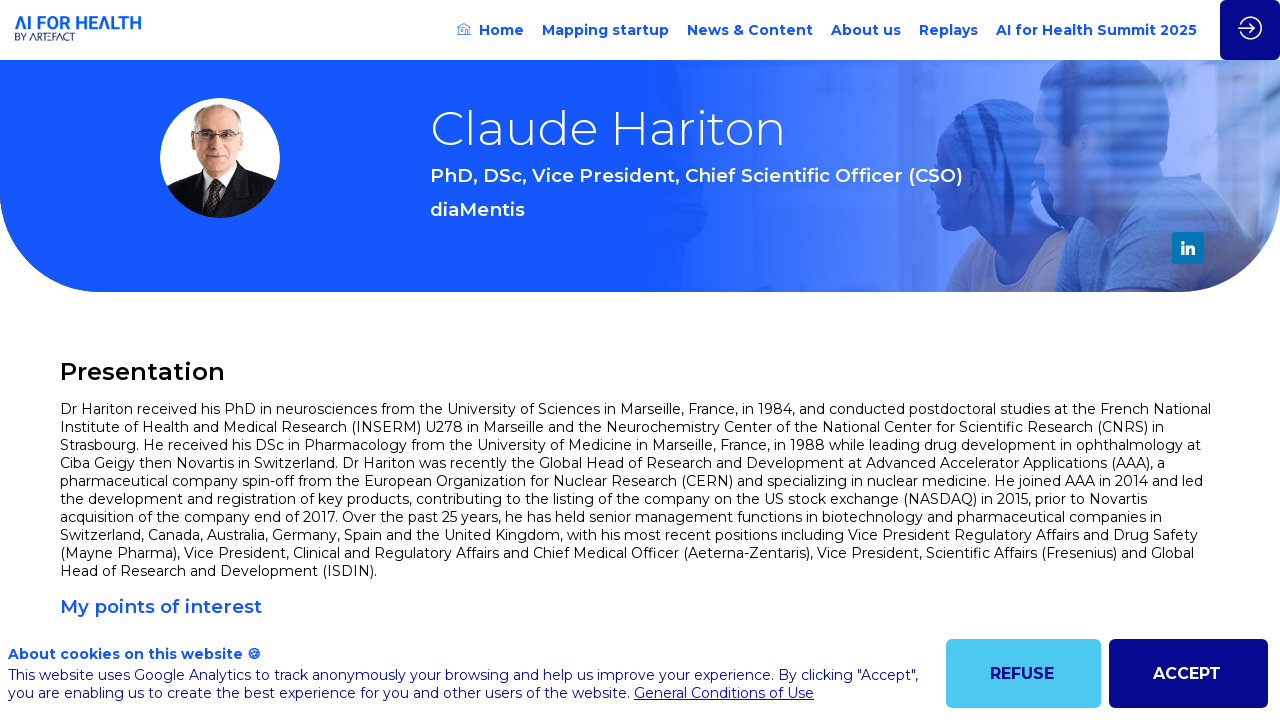

--- FILE ---
content_type: text/html; charset=utf-8
request_url: https://www.aiforhealth.fr/attendee/fd1a5665-9b0c-eb11-96f5-000d3a222175
body_size: 25889
content:
<!DOCTYPE html>
                        <html lang="en" prefix="og: http://ogp.me/ns#">
                            <head>
        <link rel="preload" crossorigin="anonymous" href="https://assets.inwink.com/lib/20260122-25214-36f669dc1b3b06850043.css" as="style" />
<link rel="prefetch" crossorigin="anonymous" href="https://assets.inwink.com/lib/c-20260122-28328-0ee2b8d4cf8dc95b1a42.css" as="style" />
<link rel="prefetch" crossorigin="anonymous" href="https://assets.inwink.com/lib/c-20260122-87766-560ad9d6baa81ffdfccb.css" as="style" />
<link rel="prefetch" crossorigin="anonymous" href="https://assets.inwink.com/lib/c-20260122-19077-d8d6068ac998c1fd982a.css" as="style" />
<link rel="prefetch" crossorigin="anonymous" href="https://assets.inwink.com/lib/c-20260122-87896-933101cef1543b37fec5.css" as="style" />
<link rel="prefetch" crossorigin="anonymous" href="https://assets.inwink.com/lib/c-20260122-93366-0443c5e74c4e392b1e91.css" as="style" />
<link rel="preload" crossorigin="anonymous" href="https://assets.inwink.com/lib/c-20260122-15560-93b5a63d14fae9378c0b.css" as="style" />
<link rel="preload" crossorigin="anonymous" href="https://assets.inwink.com/lib/c-20260122-87234-93b5a63d14fae9378c0b.css" as="style" />
<link rel="preload" crossorigin="anonymous" href="/theme.css?version=2026-01-22T11%3A04%3A44.619Z&from=2025-09-08T18:13:02.76" as="style" />
<link rel="preload" crossorigin="anonymous" href="https://assets.inwink.com/lib/st-comps-20260122-01e6cbcce8bfb53da40a.js" as="script" />
<link rel="preload" crossorigin="anonymous" href="https://assets.inwink.com/lib/st-pages-20260122-7205bb28316436e16ad3.js" as="script" />
<link rel="preload" crossorigin="anonymous" href="https://assets.inwink.com/lib/st-vendors-r-20260122-fbd06f4212d31414325f.js" as="script" />
<link rel="preload" crossorigin="anonymous" href="https://assets.inwink.com/lib/st-vendors-20260122-9744405c922c16636c11.js" as="script" />
<link rel="preload" crossorigin="anonymous" href="https://assets.inwink.com/lib/st-iw-20260122-1ada9886a337e3cabf18.js" as="script" />
<link rel="preload" crossorigin="anonymous" href="https://assets.inwink.com/lib/20260122-b4dc6672d626edbb30ab.js" as="script" />
<link rel="prefetch" crossorigin="anonymous" href="https://assets.inwink.com/lib/20260122-244cbdbff9a7dc9199cc.js" as="script" />
<link rel="prefetch" crossorigin="anonymous" href="https://assets.inwink.com/lib/20260122-748c9d947c4cd459255f.js" as="script" />
<link rel="prefetch" crossorigin="anonymous" href="https://assets.inwink.com/lib/20260122-2b59235f1700ffeee382.js" as="script" />
<link rel="prefetch" crossorigin="anonymous" href="https://assets.inwink.com/lib/20260122-6f43f64f7f9511e95fb2.js" as="script" />
<link rel="prefetch" crossorigin="anonymous" href="https://assets.inwink.com/lib/20260122-d44be381a3801b822690.js" as="script" />
<link rel="prefetch" crossorigin="anonymous" href="https://assets.inwink.com/lib/20260122-2110df1eb3d95b86ef0f.js" as="script" />
<link rel="prefetch" crossorigin="anonymous" href="https://assets.inwink.com/lib/20260122-2fa0c153d16ba0a7af37.js" as="script" />
<link rel="prefetch" crossorigin="anonymous" href="https://assets.inwink.com/lib/20260122-ad6cbab53879e4e4baf2.js" as="script" />
<link rel="prefetch" crossorigin="anonymous" href="https://assets.inwink.com/lib/20260122-c8b37b68610c154dbc93.js" as="script" />
<link rel="prefetch" crossorigin="anonymous" href="https://assets.inwink.com/lib/20260122-621d17b115ac67f22aa3.js" as="script" />
<link rel="prefetch" crossorigin="anonymous" href="https://assets.inwink.com/lib/20260122-68fc20c61dc1ab4efdc6.js" as="script" />
<link rel="preload" crossorigin="anonymous" href="https://assets.inwink.com/lib/20260122-244cbdbff9a7dc9199cc.js" as="script" />
<link rel="preload" crossorigin="anonymous" href="https://assets.inwink.com/lib/20260122-683ee60ff1ee095e85b9.js" as="script" />
<link rel="preload" crossorigin="anonymous" href="https://assets.inwink.com/lib/20260122-cd00eddb77bb271f9854.js" as="script" />
<link rel="preload" crossorigin="anonymous" href="https://assets.inwink.com/lib/20260122-a20237ce029abbe4ee20.js" as="script" />
<link rel="preload" crossorigin="anonymous" href="https://assets.inwink.com/lib/20260122-9518d43b9ef1661b378a.js" as="script" />
<link rel="preload" crossorigin="anonymous" href="https://assets.inwink.com/lib/20260122-75356eb58420a6a77023.js" as="script" />
<link rel="preload" crossorigin="anonymous" href="https://assets.inwink.com/lib/20260122-cae5447cc9a8e26848f6.js" as="script" />
<link rel="preload" crossorigin="anonymous" href="https://assets.inwink.com/lib/20260122-78ed193766951536c2fe.js" as="script" />
<link rel="preload" crossorigin="anonymous" href="https://assets.inwink.com/lib/20260122-132e4532fba24251c36b.js" as="script" />
<link rel="preload" crossorigin="anonymous" href="https://assets.inwink.com/lib/20260122-01da8eb3fe993d547adf.js" as="script" />
<link rel="preload" crossorigin="anonymous" href="https://assets.inwink.com/lib/20260122-b15cc14996d51bb02a0c.js" as="script" />
<link rel="preload" crossorigin="anonymous" href="https://assets.inwink.com/lib/20260122-f5316443128b5b9d30de.js" as="script" />
<link rel="preload" crossorigin="anonymous" href="https://assets.inwink.com/lib/20260122-430713c33369348ffcc3.js" as="script" />
<link rel="preload" crossorigin="anonymous" href="https://assets.inwink.com/lib/20260122-0cb20dc4ad576141cde7.js" as="script" />
<link rel="preload" crossorigin="anonymous" href="https://assets.inwink.com/lib/20260122-d6c412241b3f6fce6ae9.js" as="script" />
<link rel="preload" crossorigin="anonymous" href="https://assets.inwink.com/lib/20260122-2e8bcc003d43f29f8287.js" as="script" />
<link rel="preload" crossorigin="anonymous" href="https://assets.inwink.com/lib/20260122-f29153a4b062ce7b5d82.js" as="script" />
<link rel="preload" crossorigin="anonymous" href="/iwsd/ed.js?version=2026-01-22T11%3A04%3A44.619Z&from=2023-07-03T16%3A11%3A41.8" as="script" />
<link rel="preload" crossorigin="anonymous" href="/iwsd/ses.js?version=2026-01-22T11%3A04%3A44.619Z&from=2025-10-02T15%3A15%3A47.950Z" as="script" />
<link rel="preload" crossorigin="anonymous" href="/iwsd/spe.js?version=2026-01-22T11%3A04%3A44.619Z&from=2025-12-04T22%3A09%3A42.250Z" as="script" />
<link rel="preload" crossorigin="anonymous" href="/iwsd/exh.js?version=2026-01-22T11%3A04%3A44.619Z&from=2025-11-06T14%3A19%3A30.120Z" as="script" />
<link rel="preload" crossorigin="anonymous" href="/iwsd/etml.js?version=2026-01-22T11%3A04%3A44.619Z&from=2021-11-17T14%3A29%3A22.290Z" as="script" />
<link rel="preload" crossorigin="anonymous" href="/iwsd/et.js?version=2026-01-22T11%3A04%3A44.619Z&from=2021-10-28T10%3A04%3A12.110Z" as="script" />
<link rel="preload" crossorigin="anonymous" href="/iwsd/tpl.js?version=2026-01-22T11%3A04%3A44.619Z&from=2025-11-06T14%3A19%3A45.650Z" as="script" />
<link rel="preload" crossorigin="anonymous" href="/iwsd/ftpl.js?version=2026-01-22T11%3A04%3A44.619Z&from=2026-01-22T20%3A49%3A19.784Z" as="script" />
<link rel="preload" crossorigin="anonymous" href="/iwsd/ls.js?version=2026-01-22T11%3A04%3A44.619Z&from=2026-01-22T22%3A26%3A26.035Z" as="script" />
<link rel="preload" crossorigin="anonymous" href="/iwsd/sv.js?version=2026-01-22T11%3A04%3A44.619Z&from=2025-08-04T14%3A27%3A28.460Z" as="script" />
<link rel="preload" crossorigin="anonymous" href="https://assets.inwink.com/lib/appbundle-20260122-39856de7624812bddac7.js" as="script" />

        <link rel="prefetch" crossorigin="anonymous" href="https://assets.inwink.com/assets/fonts/inwink/inwinkpictos.css?ts=icons202601221057" as="font" /> 
        <link rel="prefetch" crossorigin="anonymous" href="https://assets.inwink.com/assets/styles/react-slick.css" as="style" />
        <meta charset="UTF-8" />
        <meta name="viewport" content="width=device-width, initial-scale=1" />
        <meta http-equiv="X-UA-Compatible" content="IE=edge" />
        <meta property="og:site_name" content="AI for Health by Artefact" /><title data-react-helmet="true">Claude Hariton</title><meta data-react-helmet="true" property="og:title" content="AI for Health"/><meta data-react-helmet="true" property="twitter:title" content="AI for Health"/><meta data-react-helmet="true" property="og:description" content="We are the leading European initiative fostering AI and data within the healthcare ecosystem. "/><meta data-react-helmet="true" property="twitter:description" content="We are the leading European initiative fostering AI and data within the healthcare ecosystem. "/><meta data-react-helmet="true" property="og:image" content="https://cdn-assets.inwink.com/b2acbebf-8fbf-ea11-9b05-28187884b122-public/assets/pictures/logos/AI%2520for%2520Health%2520-%2520Color.png"/><meta data-react-helmet="true" property="twitter:image" content="https://cdn-assets.inwink.com/b2acbebf-8fbf-ea11-9b05-28187884b122-public/assets/pictures/logos/AI%2520for%2520Health%2520-%2520Color.png"/><meta data-react-helmet="true" property="twitter:card" content="summary_large_image"/><meta data-react-helmet="true" property="og:url" content="https://www.aiforhealth.fr/"/><meta data-react-helmet="true" property="twitter:url" content="https://www.aiforhealth.fr/"/><meta data-react-helmet="true" property="og:type" content="website"/><meta name="mobile-web-app-capable" content="yes" /><link rel="manifest" href="/manifest.json" /><link href="https://cdn-assets.inwink.com/b2acbebf-8fbf-ea11-9b05-28187884b122-public/assets/pictures-thumbs/AIFH_elements%2520inwink_080724.png" rel="icon" type="image/x-icon" /><link href="https://cdn-assets.inwink.com/b2acbebf-8fbf-ea11-9b05-28187884b122-public/assets/pictures-thumbs/AIFH_elements%2520inwink_080724.png" rel="apple-touch-icon" /><link data-react-helmet="true" rel="canonical" href="https://www.aiforhealth.fr/attendee/fd1a5665-9b0c-eb11-96f5-000d3a222175/claude-hariton"/><style>body,html{ width:100%; height:100%; position:relative; margin:0; padding:0; background-color : #E4E4E4; overflow: hidden; font-size: 14px; } @media all and (display-mode: standalone) { body { background-color: #000; } } * { box-sizing: border-box; } body,html,input,textarea,keygen,select,button,a { font-family: MONTSERRAT} h1,h2,h3,h4,h5,h6,label,.headline,button,a[role=button] { font-family: MONTSERRAT} h1, h2, h3, h4, h5, h6{ margin: 0 0 0.2em 0; } #appsplash { z-index:9999; } html #appsplash .splash { box-sizing: border-box; position: fixed; z-index: 9999; width: 100%; height: 100%; left: 0; top: 0; background-color: #ffffff; color: #213fc7; display: -webkit-flex; display: flex; flex-flow: column nowrap; align-items: center; justify-content: center; font-size: 14pt; text-transform: uppercase; transition: opacity 600ms ease-out; } .splash .splashcontent { width: 800px; box-sizing: border-box; max-width: 100%; margin: 0 auto; padding : 20px; display: -webkit-flex; display: flex; flex-flow: column nowrap; align-items: center; justify-content: center; } .splash .splashcontent img { max-width: 80%; height: auto !important; min-height: 1px; display: block; margin: auto; } .splash.hidden { opacity: 0; pointer-events: none; } .splash.hidden:not(.dismissed) { transition: opacity ease-in 1s; } .splash.dismissed { transition: none; } #approot, .approot { width: 100%; height:100%; left:0; top:0; overflow: hidden; position: absolute; } .loaderindicator.ring { display: -webkit-flex; display: flex; align-items: center; } .loaderindicator.ring .spinner{ margin-left: 8px; display: block; border-radius: 50%; width: 20px; height: 20px; min-width: 20px; min-height: 20px; border: 4px solid rgba(20, 86, 253, 0.4); border-top-color: rgba(20, 86, 253, 0.8); animation: loaderspin 1s infinite linear; flex-shrink: 0; } .loaderindicator.ring.big .spinner{ border-width: 6px; width: 40px; height: 40px; min-width: 40px; min-height: 40px; } @-webkit-keyframes loaderspin { from { -webkit-transform: rotate(0deg); } to { -webkit-transform: rotate(360deg); } } @keyframes loaderspin { from { transform: rotate(0deg); } to { transform: rotate(360deg); } }</style>
        <link href='https://fonts.googleapis.com/css2?family=Montserrat:wght@300;400;500;600;700;800;900' rel='stylesheet' type='text/css' /> <link href='https://fonts.googleapis.com/css2?family=Bebas+Neue' rel='stylesheet' type='text/css' /> <link href='https://fonts.googleapis.com/css2?family=Roboto+Condensed' rel='stylesheet' type='text/css' />
        <link rel="prefetch" crossorigin="anonymous" href="/bootstrap.js?v=2026-01-22T11%3A04%3A44.619Z" as="script" />        
        <link rel="preload" crossorigin="anonymous" href="https://assets.inwink.com/lib/20260122-606d9d6a412bd32b3f1a.js" as="script" />
<link rel="preload" crossorigin="anonymous" href="https://assets.inwink.com/lib/20260122-60ca124b24667902de9d.js" as="script" />
<link rel="preload" crossorigin="anonymous" href="https://assets.inwink.com/lib/20260122-e68119426b674933721a.js" as="script" />
<link rel="preload" crossorigin="anonymous" href="https://assets.inwink.com/lib/20260122-2f3ef7cbb16ab6bfff21.js" as="script" />
<link crossorigin="anonymous" href="https://assets.inwink.com/lib/20260122-25214-36f669dc1b3b06850043.css" rel="stylesheet" />
<link crossorigin="anonymous" href="https://assets.inwink.com/lib/c-20260122-28328-0ee2b8d4cf8dc95b1a42.css" rel="stylesheet" />
<link crossorigin="anonymous" href="https://assets.inwink.com/lib/c-20260122-87766-560ad9d6baa81ffdfccb.css" rel="stylesheet" />
<link crossorigin="anonymous" href="https://assets.inwink.com/lib/c-20260122-19077-d8d6068ac998c1fd982a.css" rel="stylesheet" />
<link crossorigin="anonymous" href="https://assets.inwink.com/lib/c-20260122-87896-933101cef1543b37fec5.css" rel="stylesheet" />
<link crossorigin="anonymous" href="https://assets.inwink.com/lib/c-20260122-93366-0443c5e74c4e392b1e91.css" rel="stylesheet" />
<link crossorigin="anonymous" href="https://assets.inwink.com/lib/c-20260122-15560-93b5a63d14fae9378c0b.css" rel="stylesheet" />
<link crossorigin="anonymous" href="https://assets.inwink.com/lib/c-20260122-87234-93b5a63d14fae9378c0b.css" rel="stylesheet" />
<link crossorigin="anonymous" href="/theme.css?version=2026-01-22T11%3A04%3A44.619Z&from=2025-09-08T18:13:02.76" rel="stylesheet" />
     
        <script src="/bootstrap.js?v=2026-01-22T11%3A04%3A44.619Z"></script>               
    </head>
                            <body>
                                               
    <link crossorigin="anonymous" href="https://assets.inwink.com/assets/styles/react-slick.css" rel="stylesheet" />
    <link crossorigin="anonymous" href="https://assets.inwink.com/assets/fonts/inwink/inwinkpictos.css?ts=icons202601221057" rel="stylesheet" />  
         
                                <div id="approot"><!--$--><div class="approot"><div class="app-shell event-b2acbebf-8fbf-ea11-9b05-28187884b122  "><div class="app-shell-data "><div class="visualconfiguration empty"><style>html, body { } </style><div class="fonttheme"><link href="https://fonts.googleapis.com/css2?family=Montserrat:wght@300;400;500;600;700;800;900" rel="stylesheet" type="text/css"/><link href="https://fonts.googleapis.com/css2?family=Bebas+Neue" rel="stylesheet" type="text/css"/><link href="https://fonts.googleapis.com/css2?family=Roboto+Condensed" rel="stylesheet" type="text/css"/><style>body,html,input,textarea,keygen,select,button,a { font-family: MONTSERRAT} h1,h2,h3,h4,h5,h6,label,.headline,button,a[role=button] { font-family: MONTSERRAT}</style></div></div><div class="app-layout hydrating event-shard event-b2acbebf-8fbf-ea11-9b05-28187884b122"><div class="app-content"><div class="app-header " style="background-color:rgba(255,255,255, 1);color:#1456fd"><div class="app-header-content"><div class="pagetitle withlogo withheaderitems align-right" id="appheadercontent"><a class="header-logo mainlogo" aria-label="" href="/"><img src="https://cdn-assets.inwink.com/b2acbebf-8fbf-ea11-9b05-28187884b122-public/assets/pictures/AI%2520for%2520Health%2520-%2520Color.png" alt=""/></a><div class="title"><div class="pagetitle-content"></div></div><div class="menu" id="appheadermenu"><div class="links-list"><div class="menuitem level-1 " id="appheadermenu-menuitem-target-home"><a class="iconlink headline headline bloc-accent2border  level-1 link-inwink" style="font-weight:bold" role="link" aria-label="Home" href="/"><i class="icon inwink-house"></i><span>Home</span></a></div><div class="menuitem level-1 " id="appheadermenu-menuitem-content-mapping-startups"><a class="iconlink headline headline bloc-accent2border  level-1 link-inwink" style="font-weight:bold" role="link" aria-label="Mapping startup" href="/content/mapping-startups"><span>Mapping startup</span></a></div><div class="menuitem level-1 " id="appheadermenu-menuitem-content-ecosystem"><a class="iconlink headline headline bloc-accent2border  level-1 link-inwink" style="font-weight:bold" role="link" aria-label="News &amp; Content" href="/content/ecosystem"><span>News &amp; Content</span></a></div><div class="menuitem level-1 " id="appheadermenu-menuitem-content-about-us"><a class="iconlink headline headline bloc-accent2border  level-1 link-inwink" style="font-weight:bold" role="link" aria-label="About us" href="/content/about-us"><span>About us</span></a></div><div class="menuitem level-1 " id="appheadermenu-menuitem-content-past-events"><a class="iconlink headline headline bloc-accent2border  level-1 link-inwink" style="font-weight:bold" role="link" aria-label="Replays" href="/content/past-events"><span>Replays</span></a></div><div class="menuitem level-1 " id="appheadermenu-menuitem-item-5"><a class="iconlink headline headline bloc-accent2border  level-1 link-url" role="link" aria-label="AI for Health Summit 2025" href="https://adoptai.artefact.com/" target="_blank" rel="noopener" style="font-weight:bold"><span>AI for Health Summit 2025</span></a></div></div></div></div><div class="avatar-content avatarevent-content hydrating"><div style="opacity:0"><button type="button" class="btn-login" title="Log in"><i class="inwink-login"></i></button></div></div></div></div><section id="main-content" class="app-pages event-pages"><div class="app-page-wrapper bloc-defaultbg transition-entered"><div class="app-page persondetailpage"><div class="app-page persondetailpage"><div class="pagecontent"><div class="dynamicpage dynamicpage-persondetail" style="background-repeat:no-repeat;background-size:cover;background-position:center"><script type="application/ld+json">{"@context":"http://schema.org","@type":"Event","name":"AI for Health by Artefact","description":"We aspire to boost new initiatives in companies and to see the emergence of new collaborations around artificial intelligence projects. This initiative is an opportunity to allow various actors of both ecosystems, health and artificial intelligence, to meet up and share their experiences to drive AI innovation forward.","startDate":"2023-12-07T09:00:00+01:00","endDate":"2023-12-07T19:00:00+01:00","location":{"@type":"Place","address":{"@type":"PostalAddress"}}}</script><div class="dynamicpage-blocscontainer dynamicpage-maincontent"><div class="dynamicpage-scrollcontent "><div id="bl-f30e5da0-2baf-471b-b264-284577f3a454" class="dynamicbloc-wrapper bloctheme bloctheme-b2acbebf-8fbf-ea11-9b05-28187884b122 bloctheme-primarycolorbloc hydrating header"><style>#bl-f30e5da0-2baf-471b-b264-284577f3a454 { background-image: url('https://cdn-assets.inwink.com/868c6151-9684-ea11-aa77-28187816c09a-public/assets/pictures/visuels/1837.jpg'); background-size: cover; background-position: center;}</style><div class="dynamicbloc-wrapper-contentcontainer dynamicbloc-wrapper-contentblocs"><div id="ct-eventuserdetail" class="dynamic-bloc-entitydetail  dynamicbloc-contentwrapper bloc-entitydetail headerpos-left onsmall-align-center"><div class="dynamiccontentbloc"><div class="bloc-header"><div class=" userpicture"><div class=" userpicture-text"><span class="text">CH</span></div><div class=" userpicture-photo" style="background-image:url(&quot;https://cdn-assets.inwink.com/b2a52ed3-c671-46d5-bc78-0152cc9ed5f6/48ea2d7a-df76-4b8d-94f1-1370015f8a0e1&quot;)"></div></div></div><div class="bloc-content"><div class="bloc-content" style="margin-top:1em"><h1 class=""><span class="fieldval"><span class="fieldtext">Claude</span></span><span> </span><span class="fieldval"><span class="fieldtext">Hariton</span></span></h1><h4 class=""><span class="fieldval"><span class="fieldtext">PhD, DSc, Vice President, Chief Scientific Officer (CSO)</span></span></h4><h4 class=""><span class="fieldval"><span class="fieldtext">diaMentis</span></span></h4><eventuseraccounttype class=""></eventuseraccounttype><div class="sociallinks "><div class="sociallink clickable"><i class="icon inwink-linkedin-big-logo"></i> <span class="label">https://www.linkedin.com/in/claude-hariton-36416116/</span></div></div><div class="itembloccontentactions no-actions"></div></div></div></div><div class="iw-clearfix"></div><style>#bl-f30e5da0-2baf-471b-b264-284577f3a454 { border-bottom-left-radius: 100px; border-bottom-right-radius: 100px; } #ct-eventuserdetail { margin: 0; padding: 2rem 5rem; } #ct-eventuserdetail .bloc-content .content-wrapper { display: flex; flex-flow: column nowrap; justify-content: center; align-items: flex-start; width: 100%; height: 100%; min-height: 150px; } #ct-eventuserdetail .bloc-content .content-wrapper .bloc-title .bloctitle { font-family: 'Bebas Neue', sans-serif; line-height: 100px; letter-spacing: 0.5px; color: #FFFFFF; font-weight: normal; font-size: 7.15rem; text-transform: uppercase; } #ct-eventuserdetail .bloc-content .content-wrapper .bloc-title .pretitle { color: #ffffff; font-weight: 700; text-transform: none; font-size: 1.45rem; } #ct-eventuserdetail .content-wrapper .itembloccontentactions:not(.no-actions) { margin-top: 2rem; margin-bottom: 6rem; text-align: center; } @media (max-width: 550px) { #bl-f30e5da0-2baf-471b-b264-284577f3a454 { border-bottom-left-radius: 50px; border-bottom-right-radius: 50px; } #ct-eventuserdetail { padding: 0.8rem; } #ct-eventuserdetail .bloc-content .content-wrapper { align-items: center; min-height: 100px !important; } #ct-eventuserdetail .bloc-content .content-wrapper .bloc-title .bloctitle { line-height: auto; font-size: 5rem; } }</style></div></div></div><div id="bl-990e476a-518d-4e23-ce08-be531c174f28" class="dynamicbloc-wrapper bloctheme bloctheme-b2acbebf-8fbf-ea11-9b05-28187884b122 bloctheme-whitebloc hydrating"><div class="dynamicbloc-wrapper-contentcontainer dynamicbloc-wrapper-contentblocs"><div id="ct-eventuserdesc" class="dynamic-bloc-entitydetail  dynamicbloc-contentwrapper bloc-entitydetail"><div class="dynamiccontentbloc"><div class="bloc-header"><div class=""></div></div><div class="bloc-content"><div class="bloc-content"><div class=""><h3 class=""><span class="fieldval"><span class="fieldtext"><span>Presentation</span></span></span></h3><div class="description textdescription description textdescription"><span class="fieldval"><span class="fieldtext">Dr Hariton received his PhD in neurosciences from the University of Sciences in Marseille, France, in 1984, and conducted postdoctoral studies at the French National Institute of Health and Medical Research (INSERM) U278 in Marseille and the Neurochemistry Center of the National Center for Scientific Research (CNRS) in Strasbourg. He received his DSc in Pharmacology from the University of Medicine in Marseille, France, in 1988 while leading drug development in ophthalmology at Ciba Geigy then Novartis in Switzerland. Dr Hariton was recently the Global Head of Research and Development at Advanced Accelerator Applications (AAA), a pharmaceutical company spin-off from the European Organization for Nuclear Research (CERN) and specializing in nuclear medicine. He joined AAA in 2014 and led the development and registration of key products, contributing to the listing of the company on the US stock exchange (NASDAQ) in 2015, prior to Novartis acquisition of the company end of 2017. Over the past 25 years, he has held senior management functions in biotechnology and pharmaceutical companies in Switzerland, Canada, Australia, Germany, Spain and the United Kingdom, with his most recent positions including Vice President Regulatory Affairs and Drug Safety (Mayne Pharma), Vice President, Clinical and Regulatory Affairs and Chief Medical Officer (Aeterna-Zentaris), Vice President, Scientific Affairs (Fresenius) and Global Head of Research and Development (ISDIN).</span></span></div></div><personpreferences class=""><h4 class="bloc-accent template-bloc-title"><span>My points of interest</span></h4></personpreferences></div></div></div><div class="iw-clearfix"></div><style>#ct-eventuserdesc .bloc-header { display: none; }</style></div></div></div><div id="bl-teaser-sessions-bloc" class="dynamicbloc-wrapper bloctheme bloctheme-b2acbebf-8fbf-ea11-9b05-28187884b122 bloctheme-lightgreybloc hydrating"><div class="dynamicbloc-wrapper-contentcontainer dynamicbloc-wrapper-contentblocs"><div id="ct-teasersessions" class="itemslist teasersessionitems  dynamicbloc-contentwrapper bloc-teasersessions headerpos-left headersize-small"><div class="dynamiccontentbloc"><style>#ct-teasersessions .card { height: 100%; min-height: 205px; display: flex; flex-flow: column nowrap; } #ct-teasersessions .sessionslot { width: calc(100% - 70px); margin-bottom: 0.5em; } #ct-teasersessions .btnText .sessionslot { width: 100%; } #ct-teasersessions .sessiondate { display: flex; flex-flow: row wrap; justify-content: flex-start; align-items: baseline; } #ct-teasersessions .sessiondate div { margin-right: 1em; display: flex; flex-flow: row nowrap; margin-bottom: 0.5em; } #ct-teasersessions .sessiondate .hour .time { display: flex; flex-flow: row nowrap; } #ct-teasersessions .sessiondate div i { margin-right: 0.4em; } #ct-teasersessions .content-wrapper { flex: auto; margin-bottom: 1em; } #ct-teasersessions .content-wrapper h3.small { width: calc(100% - 35px); } #ct-teasersessions .content-wrapper .session-description { line-height: 1.5; } #ct-teasersessions .card .sessionitemactions:not(.text) { position: absolute; top: 20px; right: 20px; margin-bottom: 0; display: flex; flex-flow: row nowrap; } #ct-teasersessions .card .sessionitemactions:not(.text) button { padding: 0.3em 0.5em; margin-left: 5px; width: 32px; height: 32px; line-height: 25px; } #ct-teasersessions .card .sessionitemactions:not(.text) button:hover { border-radius: 50%; } #ct-teasersessions .sessionitemactions.text { position: static; } #ct-teasersessions .sessionitemactions.text button { font-size: 0.9rem; margin-right: 1rem; margin-top: 1em; } #ct-teasersessions .sessionitemactions.text button.favaction { min-width: 210px; min-height: 30px; display: inline-flex; flex-flow: row nowrap; justify-content: center; align-items: center; } #ct-teasersessions .sessionitemactions.text button i { display: none; } #ct-teasersessions .sessionitemspeakers { display: flex; flex-flow: row wrap; justify-content: flex-start; align-items: center; margin-right: 0 !important; margin-top: 1em; white-space: pre-line; overflow: visible; text-overflow: clip; } #ct-teasersessions .sessionitemspeakers .sessionspeakeritem { display: flex; flex-flow: row nowrap; justify-content: flex-start; align-items: center; margin-right: 2em; width: calc(50% - 2em); } #ct-teasersessions .sessionitemspeakers .sessionspeakeritem .userpicture { width: 60px; min-width: 60px; height: 60px; min-height: 60px; margin: 0.5em 0.5em 0.5em 0; } #ct-teasersessions .sessionitemspeakers .sessionspeakeritem .userdetail { text-transform: initial; } #ct-teasersessions .sessionitemspeakers .sessionspeakeritem .userdetail .username { font-weight: 700; } #ct-teasersessions .sessionitemspeakers .sessionspeakeritem .userdetail .jobtitle .fieldtext { font-style: italic; } #ct-teasersessions .sessionitemspeakers .speaker > span { font-weight: 400; } #ct-teasersessions .layout-col1 .sessionitemspeakers .sessionspeakeritem { max-width: calc(25% - 4em); width: auto; } .popover-modal #ct-teasersessions .layout-col1 .sessionitemspeakers .sessionspeakeritem { max-width: calc(50% - 2em); width: auto; } #ct-teasersessions .layout-col3 .sessionitemspeakers .sessionspeakeritem { max-width: calc(50% - 2em); width: auto; } #ct-teasersessions .layout-col4 .sessionitemactions.text, #ct-teasersessions .layout-col5 .sessionitemactions.text { margin: 0 auto; } #ct-teasersessions.headerpos-left .sessionitemspeakers .sessionspeakeritem { width: 100%; } @media (max-width: 1023px) { #ct-teasersessions .sessionitemspeakers .sessionspeakeritem { max-width: calc(33% - 2em) !important; } } @media (max-width: 767px) { #ct-teasersessions .sessionitemactions:not(.text) { top: 12px; right: 12px; } } @media (max-width: 550px) { #ct-teasersessions .sessionitemspeakers .sessionspeakeritem { max-width: 100% !important; width: 100%; } } @media all and (-ms-high-contrast: none), (-ms-high-contrast: active) { #ct-teasersessions .card { flex-flow: row wrap; } #ct-teasersessions .sessionslot { width: 85%; } #ct-teasersessions .btnText .sessionslot, #ct-teasersessions .content-wrapper { width: 100%; } #ct-teasersessions .sessionitemspeakers .sessionspeakeritem { width: 100%; max-width: 50%; margin-right: 0; } } #ct-teasersessions .sessionitemactions .session-error { position:absolute; right:0; left:unset!important; top:0; display: flex; width:230px; height:45px; align-items:center; justify-content:center; color:#fff; font-size:16px; text-align:center; background-color:rgba(0,0,0,.8); border-radius:4px; z-index:1; } #ct-teasersessions .sessionitemactions { display: none !important; }</style><header class="bloc-header"><h2 class="bloc-title"><span class="text pretitle bloc-accent" style="color:#1456fd">This speaker will</span> <span class="text bloctitle" style="color:#000000">talk about</span></h2><div class="bloc-separator"></div><div class="description">Find here the list of all the sessions presented by this speaker in order not to miss any of it.</div><div class="bloc-actions header-actions"><a role="button" href="/sessions">all sessions</a></div></header><div class="inwink-items teaser-list legacyflex layout-XXS-col1 layout-XS-col1 layout-S-col1 layout-M-col2 layout-L-col2 layout-XL-col2 layout-XXL-col2 layout-XXXXXXL-col2 align-default-left align-XXS-left align-XS-left align-S-left align-M-left align-L-left align-XL-left align-XXL-left align-XXXXXXL-left bloc-content"><div class="inwink-item session-item" id="item-48db95fc-9c0c-eb11-96f5-000d3a222175"><a class="itemcontent clickable  card" href="/session/48db95fc-9c0c-eb11-96f5-000d3a222175/-ai-for-neurosciences-cracking-human-brain-disorders-a-quebec-perspective"><div class="sessionslot sessionslot bloc-timeslots"><div class=""><div class="sessiondate sessiondate"><div class="date date"><span class="day day"><span class="fieldval"><span class="fieldtext">Nov 10th</span></span></span></div><div class="hour hour"><span class="time time"><span class="fieldval"><span class="fieldtext">05:20 pm</span></span><span> </span><span class="fieldval"><span class="fieldtext"><span> - </span></span></span><span> </span><span class="fieldval"><span class="fieldtext">05:45 pm</span></span></span></div><div class="room room"><span class="roomName roomName"><span class="fieldval"><span class="fieldtext">International stage</span></span></span></div></div></div></div><div class="content-wrapper content-wrapper"><h3 class="small"><span class="fieldval"><span class="fieldtext">🇬🇧  AI for Neurosciences: cracking human brain disorders, a Québec-perspective</span></span></h3><div class="session-description session-description"><span class="fieldval"><span class="fieldtext">Organized by Québec Government, IQI and MEDTEQ+
Artificial intelligence is a disruptive and powerful tool with a long-term impact in every decision-making situation....</span></span></div><div class="sessionitemspeakers speakers-4 multi"><div class="sessionspeakeritem speakeritem"><div class=" userpicture"><div class=" userpicture-text"><span class="text">CH</span></div><div class=" userpicture-photo" style="background-image:url(&quot;https://cdn-assets.inwink.com/b2a52ed3-c671-46d5-bc78-0152cc9ed5f6/48ea2d7a-df76-4b8d-94f1-1370015f8a0e1&quot;)"></div></div><div class="userdetail userdetail"><div class="name-wrapper name-wrapper"><span class="username username"><span class="fieldval"><span class="fieldtext">Claude</span></span><span> </span><span class="fieldval"><span class="fieldtext">Hariton</span></span></span></div><div class="company company"><span class=""><span class="fieldval"><span class="fieldtext">diaMentis</span></span></span></div><div class="jobtitle jobtitle"><span class=""><span class="fieldval"><span class="fieldtext">PhD, DSc, Vice President, Chief Scientific Officer (CSO)</span></span></span></div></div></div><div class="sessionspeakeritem speakeritem"><div class=" userpicture"><div class=" userpicture-text"><span class="text">DL</span></div><div class=" userpicture-photo" style="background-image:url(&quot;https://cdn-assets.inwink.com/b2a52ed3-c671-46d5-bc78-0152cc9ed5f6/867cc585-c859-4a42-8d2b-d0bd2d1cd7df1&quot;)"></div></div><div class="userdetail userdetail"><div class="name-wrapper name-wrapper"><span class="username username"><span class="fieldval"><span class="fieldtext">David</span></span><span> </span><span class="fieldval"><span class="fieldtext">Lapointe</span></span></span></div><div class="company company"><span class=""><span class="fieldval"><span class="fieldtext">Optina Diagnostics Inc</span></span></span></div><div class="jobtitle jobtitle"><span class=""><span class="fieldval"><span class="fieldtext">CEO</span></span></span></div></div></div><div class="sessionspeakeritem speakeritem"><div class=" userpicture"><div class=" userpicture-text"><span class="text">JL</span></div><div class=" userpicture-photo" style="background-image:url(&quot;https://cdn-assets.inwink.com/b2a52ed3-c671-46d5-bc78-0152cc9ed5f6/53bc1266-e356-4d43-8731-18143752b1401&quot;)"></div></div><div class="userdetail userdetail"><div class="name-wrapper name-wrapper"><span class="username username"><span class="fieldval"><span class="fieldtext">Jeremi</span></span><span> </span><span class="fieldval"><span class="fieldtext">Lavoie</span></span></span></div><div class="company company"><span class=""><span class="fieldval"><span class="fieldtext">AFX Medical</span></span></span></div><div class="jobtitle jobtitle"><span class=""><span class="fieldval"><span class="fieldtext">Co-Founder & CEO</span></span></span></div></div></div><div class="sessionspeakeritem speakeritem"><div class=" userpicture"><div class=" userpicture-text"><span class="text">DVP</span></div><div class=" userpicture-photo" style="background-image:url(&quot;https://cdn-assets.inwink.com/b2a52ed3-c671-46d5-bc78-0152cc9ed5f6/70b2c9ce-9990-4d98-b899-51d1be283edf1&quot;)"></div></div><div class="userdetail userdetail"><div class="name-wrapper name-wrapper"><span class="username username"><span class="fieldval"><span class="fieldtext">Dr Viviane</span></span><span> </span><span class="fieldval"><span class="fieldtext">Poupon</span></span></span></div><div class="company company"><span class=""><span class="fieldval"><span class="fieldtext">Brain Canada Foundation</span></span></span></div><div class="jobtitle jobtitle"><span class=""><span class="fieldval"><span class="fieldtext">President & CEO</span></span></span></div></div></div></div></div><div class="sessionitemactions hydro"><button type="button" class="action evaluateaction inwink-star iconbtn" title="Give your feedbacks"></button></div></a></div></div></div><div class="iw-clearfix"></div><div class="bloc-actions bottom-actions"><a role="button" href="/sessions">all sessions</a></div></div></div></div><div class="dynamicpage-scrollcontent-footer"><div id="bl-8f52bf59-1c03-4ff6-b199-2decde4c1b49" class="dynamicbloc-wrapper bloctheme bloctheme-b2acbebf-8fbf-ea11-9b05-28187884b122 bloctheme-primarycolorbloc hydrated bloc-footer margin-top-thin margin-bottom-thin"><style>#bl-8f52bf59-1c03-4ff6-b199-2decde4c1b49 .dynamicbloc-wrapper-contentblocs { justify-content: flex-start; display: flex; } #bl-8f52bf59-1c03-4ff6-b199-2decde4c1b49 { padding-top : clamp(30px,5vw,60px); }</style><div class="dynamicbloc-wrapper-contentcontainer dynamicbloc-wrapper-contentblocs"><div id="ct-4a1c5ae7-45fa-4de7-db3b-5d2cf5488506" class=" dynamicbloc-contentwrapper bloc-htmlcontent"><div class="dynamiccontentbloc"><div data-ssr="1" class="htmlcontent-wrapper "><div class="htmlcontent">

</div></div></div><div class="iw-clearfix"></div><style>#ct-4a1c5ae7-45fa-4de7-db3b-5d2cf5488506 { margin : 0; margin-bottom: 20px; } @media (max-width: 767px) { #ct-4a1c5ae7-45fa-4de7-db3b-5d2cf5488506{ padding: 16px; } }</style></div><div id="ct-5dc86e0c-18d8-4a8c-92a9-0fe296904ad9" class=" dynamicbloc-contentwrapper bloc-teasereventinfos headerpos-left headersize-small"><div class="dynamiccontentbloc"><header class="bloc-header"><h2 class="bloc-title"><span class="text pretitle bloc-accent"></span> <span class="text bloctitle" style="color:#FFFFFF"></span></h2><div class="bloc-separator"></div><div class="description"></div></header><style>#ct-5dc86e0c-18d8-4a8c-92a9-0fe296904ad9 { width: 20%; margin : 0; margin-bottom: 20px; } #ct-5dc86e0c-18d8-4a8c-92a9-0fe296904ad9 .bloc-title .bloctitle { margin-bottom: 0px; order: 0; flex: 0 auto; font-family: 'Roboto Condensed', sans-serif; color: #fff; font-size: 10px; line-height: 10px; font-weight: 400; letter-spacing: 1px; text-transform: uppercase; } #ct-5dc86e0c-18d8-4a8c-92a9-0fe296904ad9 .contentpagelink-items { display: flex; flex-direction: row; flex-wrap: nowrap; width: 200px; } #ct-5dc86e0c-18d8-4a8c-92a9-0fe296904ad9 .bloc-header .bloc-separator { display: none; } @media (max-width: 1023px) { #ct-5dc86e0c-18d8-4a8c-92a9-0fe296904ad9 .contentpagelink-items { justify-content: flex-start; width: 300px; } #ct-5dc86e0c-18d8-4a8c-92a9-0fe296904ad9 .contentpagelink-items .contentpagelink { width: 15%; } } @media (max-width: 767px) { #ct-5dc86e0c-18d8-4a8c-92a9-0fe296904ad9 { padding-left: 16px; width: 100%; } }</style><div class="inwink-items bloc-content contentpagelink-items legacyflex layout-default-col2 layout-XXS-col2 layout-XS-col2 layout-S-col2 layout-M-col2 layout-L-col2 layout-XL-col2 layout-XXL-col2 layout-XXXXXXL-col2 layout-col2"></div></div><div class="iw-clearfix"></div><style>#ct-5dc86e0c-18d8-4a8c-92a9-0fe296904ad9 { width: 20%; margin : 0; margin-bottom: 20px; } #ct-5dc86e0c-18d8-4a8c-92a9-0fe296904ad9 .bloc-title .bloctitle { margin-bottom: 0px; order: 0; flex: 0 auto; font-family: 'Roboto Condensed', sans-serif; color: #fff; font-size: 10px; line-height: 10px; font-weight: 400; letter-spacing: 1px; text-transform: uppercase; } #ct-5dc86e0c-18d8-4a8c-92a9-0fe296904ad9 .contentpagelink-items { display: flex; flex-direction: row; flex-wrap: nowrap; width: 200px; } #ct-5dc86e0c-18d8-4a8c-92a9-0fe296904ad9 .bloc-header .bloc-separator { display: none; } @media (max-width: 1023px) { #ct-5dc86e0c-18d8-4a8c-92a9-0fe296904ad9 .contentpagelink-items { justify-content: flex-start; width: 300px; } #ct-5dc86e0c-18d8-4a8c-92a9-0fe296904ad9 .contentpagelink-items .contentpagelink { width: 15%; } } @media (max-width: 767px) { #ct-5dc86e0c-18d8-4a8c-92a9-0fe296904ad9 { padding-left: 16px; width: 100%; } }</style></div></div></div><div id="bl-b0571b4c-1a02-4414-e809-cf296bbd05c5" class="dynamicbloc-wrapper bloctheme bloctheme-b2acbebf-8fbf-ea11-9b05-28187884b122 bloctheme-primarycolorbloc hydrated bloclayout-flex300 bloc-footer"><style>#bl-b0571b4c-1a02-4414-e809-cf296bbd05c5 { padding-top: 20px; } #bl-b0571b4c-1a02-4414-e809-cf296bbd05c5 .dynamicbloc-wrapper-contentblocs { justify-content: flex-start; padding-top : 0; margin-right : 0; margin-left : 0; } #bl-b0571b4c-1a02-4414-e809-cf296bbd05c5 h2 { font-size: 1.2em; font-weight: 700; } #bl-b0571b4c-1a02-4414-e809-cf296bbd05c5 .contentpagelink { display: flex; align-items: flex-start; margin-bottom: 0.5em; } #bl-b0571b4c-1a02-4414-e809-cf296bbd05c5 .contentpagelink .iconplaceholder .cssicon { font-size: 1.5em; } #bl-b0571b4c-1a02-4414-e809-cf296bbd05c5 .contentpagelink h4 { margin-top: 0; text-transform: initial; font-size: 1.2em; }</style><div class="dynamicbloc-wrapper-contentcontainer dynamicbloc-wrapper-contentblocs"><div id="ct-32ddf842-1295-468b-c4ca-285c37a037bb" class=" dynamicbloc-contentwrapper bloc-teasereventinfos headerpos-left headersize-small"><div class="dynamiccontentbloc"><header class="bloc-header"><h2 class="bloc-title"><span class="text pretitle bloc-accent"></span> <span class="text bloctitle" style="color:#FFFFFF"></span></h2><div class="bloc-separator"></div><div class="description"><div>@COPYRIGHT 2023 - ALL RIGHT RESERVED&nbsp;<br></div><div><br></div><div>SHOULD YOU HAVE ANY FURTHER QUESTION, PLEASE CONTACT US: ai@startupinside.com<br></div><div><br></div><div><a data-inwinknav="content/mentions-legales">General conditions of use &amp; sale</a><br></div></div></header><style>#ct-32ddf842-1295-468b-c4ca-285c37a037bb { flex: 1; width: 100%; margin-bottom : 20px; } #ct-32ddf842-1295-468b-c4ca-285c37a037bb .dynamiccontentbloc { display: flex; flex-flow: column wrap; justify-content: flex-start; align-items: flex-start; } #ct-32ddf842-1295-468b-c4ca-285c37a037bb .contentpagelink h4 { font-size: 1em; } #ct-32ddf842-1295-468b-c4ca-285c37a037bb .bloc-header .headerpicture { margin: 0 0 1rem; width: 100%; max-height: 25px; max-width: 173px; min-width: 50px; } #ct-32ddf842-1295-468b-c4ca-285c37a037bb .bloc-header .description, #ct-32ddf842-1295-468b-c4ca-285c37a037bb .bloc-header .description a { margin-bottom: 0px; order: 0; flex: 0 auto; font-family: 'Roboto Condensed', sans-serif; color: #fff; font-size: 10px; line-height: 10px; font-weight: 400; letter-spacing: 1px; text-transform: uppercase; } } #ct-32ddf842-1295-468b-c4ca-285c37a037bb .bloc-header .bloc-separator { display: none; } #ct-32ddf842-1295-468b-c4ca-285c37a037bb .bloc-header { margin-right: 60px !important; width: 100%; } #ct-32ddf842-1295-468b-c4ca-285c37a037bb .contentpagelink .iconplaceholder { margin-right: 5px; } @media (max-width: 1023px) { #ct-32ddf842-1295-468b-c4ca-285c37a037bb { margin-top: 0; } } @media (max-width: 767px) { #ct-32ddf842-1295-468b-c4ca-285c37a037bb { padding: 16px; } }</style><div class="inwink-items bloc-content contentpagelink-items legacyflex layout-default-col2 layout-XXS-col2 layout-XS-col2 layout-S-col2 layout-M-col2 layout-L-col2 layout-XL-col2 layout-XXL-col2 layout-XXXXXXL-col2 layout-col2"></div></div><div class="iw-clearfix"></div><style>#ct-32ddf842-1295-468b-c4ca-285c37a037bb { flex: 1; width: 100%; margin-bottom : 20px; } #ct-32ddf842-1295-468b-c4ca-285c37a037bb .dynamiccontentbloc { display: flex; flex-flow: column wrap; justify-content: flex-start; align-items: flex-start; } #ct-32ddf842-1295-468b-c4ca-285c37a037bb .contentpagelink h4 { font-size: 1em; } #ct-32ddf842-1295-468b-c4ca-285c37a037bb .bloc-header .headerpicture { margin: 0 0 1rem; width: 100%; max-height: 25px; max-width: 173px; min-width: 50px; } #ct-32ddf842-1295-468b-c4ca-285c37a037bb .bloc-header .description, #ct-32ddf842-1295-468b-c4ca-285c37a037bb .bloc-header .description a { margin-bottom: 0px; order: 0; flex: 0 auto; font-family: 'Roboto Condensed', sans-serif; color: #fff; font-size: 10px; line-height: 10px; font-weight: 400; letter-spacing: 1px; text-transform: uppercase; } } #ct-32ddf842-1295-468b-c4ca-285c37a037bb .bloc-header .bloc-separator { display: none; } #ct-32ddf842-1295-468b-c4ca-285c37a037bb .bloc-header { margin-right: 60px !important; width: 100%; } #ct-32ddf842-1295-468b-c4ca-285c37a037bb .contentpagelink .iconplaceholder { margin-right: 5px; } @media (max-width: 1023px) { #ct-32ddf842-1295-468b-c4ca-285c37a037bb { margin-top: 0; } } @media (max-width: 767px) { #ct-32ddf842-1295-468b-c4ca-285c37a037bb { padding: 16px; } }</style></div><div id="ct-2b664ac9-6e27-438b-ce1d-5c4d097e7080" class=" dynamicbloc-contentwrapper bloc-teasereventinfos headerpos-left headersize-small"><div class="dynamiccontentbloc"><header class="bloc-header"><img class="headerpicture" loading="eager" src="https://cdn-assets.inwink.com/b2acbebf-8fbf-ea11-9b05-28187884b122-public/assets/pictures/logos/LOGO_WHITE_RGB%2540600x.png"/><h2 class="bloc-title"><span class="text pretitle bloc-accent">powered by</span> <span class="text bloctitle" style="color:#FFFFFF"></span></h2><div class="bloc-separator"></div><div class="description">The all-in-one platform for your business events</div></header><style>#ct-2b664ac9-6e27-438b-ce1d-5c4d097e7080 { flex: 1; margin-left: auto; position: relative; margin-bottom: 20px; } #ct-2b664ac9-6e27-438b-ce1d-5c4d097e7080 .bloc-header { display: flex; flex-flow: row wrap; justify-content: flex-start; align-items: flex-end; } #ct-2b664ac9-6e27-438b-ce1d-5c4d097e7080 .bloc-header .bloc-title { width: 70px; } #ct-2b664ac9-6e27-438b-ce1d-5c4d097e7080 .bloc-header .bloc-title .pretitle { text-transform: initial; opacity: 0.7; font-size: 0.8rem; font-weight: 300; } #ct-2b664ac9-6e27-438b-ce1d-5c4d097e7080 .bloc-header .headerpicture { order: 1; width: 30%; margin: 0; } #ct-2b664ac9-6e27-438b-ce1d-5c4d097e7080 .bloc-header .description { width: 100%; order: 2; text-transform: initial; opacity: 0.7; font-size: 0.8rem; } #ct-2b664ac9-6e27-438b-ce1d-5c4d097e7080 .bloc-title .bloctitle { font-size: 0.9em; font-weight: 400; text-transform: initial; } #ct-2b664ac9-6e27-438b-ce1d-5c4d097e7080 .contentpagelink-items { position: absolute; top: 0; } #ct-2b664ac9-6e27-438b-ce1d-5c4d097e7080 .bloc-header .bloc-separator { display: none; } @media (max-width: 1023px) { #ct-2b664ac9-6e27-438b-ce1d-5c4d097e7080 .contentpagelink-items { justify-content: flex-start; width: 300px; } #ct-2b664ac9-6e27-438b-ce1d-5c4d097e7080 .contentpagelink-items .contentpagelink { width: 100%; } } @media (max-width: 767px) { #ct-2b664ac9-6e27-438b-ce1d-5c4d097e7080 { padding-left: 16px; width: 100%; } }</style><div class="inwink-items bloc-content contentpagelink-items legacyflex layout-default-col2 layout-XXS-col2 layout-XS-col2 layout-S-col2 layout-M-col2 layout-L-col2 layout-XL-col2 layout-XXL-col2 layout-XXXXXXL-col2 layout-col2"><a id="06f9670f-5602-4a23-d30f-8da32f1b71ea" class="contentpagelink eventinfoslnk inwink-item link-url" href="http://www.inwink.com/?utm_campaign=Referral%20Marketing%20-%20Copyright%20inwink&amp;utm_source=AIF%20Finance" target="_blank" rel="noopener"><div class="iconplaceholder"></div><div class="detail"><h4 class="title"></h4><div class="desc bloc-lighttext"></div></div></a></div></div><div class="iw-clearfix"></div><style>#ct-2b664ac9-6e27-438b-ce1d-5c4d097e7080 { flex: 1; margin-left: auto; position: relative; margin-bottom: 20px; } #ct-2b664ac9-6e27-438b-ce1d-5c4d097e7080 .bloc-header { display: flex; flex-flow: row wrap; justify-content: flex-start; align-items: flex-end; } #ct-2b664ac9-6e27-438b-ce1d-5c4d097e7080 .bloc-header .bloc-title { width: 70px; } #ct-2b664ac9-6e27-438b-ce1d-5c4d097e7080 .bloc-header .bloc-title .pretitle { text-transform: initial; opacity: 0.7; font-size: 0.8rem; font-weight: 300; } #ct-2b664ac9-6e27-438b-ce1d-5c4d097e7080 .bloc-header .headerpicture { order: 1; width: 30%; margin: 0; } #ct-2b664ac9-6e27-438b-ce1d-5c4d097e7080 .bloc-header .description { width: 100%; order: 2; text-transform: initial; opacity: 0.7; font-size: 0.8rem; } #ct-2b664ac9-6e27-438b-ce1d-5c4d097e7080 .bloc-title .bloctitle { font-size: 0.9em; font-weight: 400; text-transform: initial; } #ct-2b664ac9-6e27-438b-ce1d-5c4d097e7080 .contentpagelink-items { position: absolute; top: 0; } #ct-2b664ac9-6e27-438b-ce1d-5c4d097e7080 .bloc-header .bloc-separator { display: none; } @media (max-width: 1023px) { #ct-2b664ac9-6e27-438b-ce1d-5c4d097e7080 .contentpagelink-items { justify-content: flex-start; width: 300px; } #ct-2b664ac9-6e27-438b-ce1d-5c4d097e7080 .contentpagelink-items .contentpagelink { width: 100%; } } @media (max-width: 767px) { #ct-2b664ac9-6e27-438b-ce1d-5c4d097e7080 { padding-left: 16px; width: 100%; } }</style></div></div></div><div id="bl-7e1d81e8-708c-4df9-a89d-e340ae812581" class="dynamicbloc-wrapper bloctheme bloctheme-b2acbebf-8fbf-ea11-9b05-28187884b122 bloctheme-primarycolorbloc hydrated bloclayout-flex300 bloc-footer margin-top-thin margin-bottom-thin"><style>#bl-7e1d81e8-708c-4df9-a89d-e340ae812581 .dynamicbloc-wrapper-contentblocs { justify-content: flex-start; } #bl-7e1d81e8-708c-4df9-a89d-e340ae812581 h2 { font-size: 1.2em; font-weight: 700; } #bl-7e1d81e8-708c-4df9-a89d-e340ae812581 .contentpagelink { display: flex; align-items: flex-start; margin-bottom: 0.5em; } #bl-7e1d81e8-708c-4df9-a89d-e340ae812581 .contentpagelink .iconplaceholder .cssicon { font-size: 1.5em; } #bl-7e1d81e8-708c-4df9-a89d-e340ae812581 .contentpagelink h4 { margin-top: 0; text-transform: initial; font-size: 1.2em; }</style><div class="dynamicbloc-wrapper-contentcontainer dynamicbloc-wrapper-contentblocs"></div></div></div></div></div></div></div><div class="loaderindicator fullsize big bloctheme inactive ring"><span class="loaderindicator-content"><span>Loading</span> <i class="spinner"></i></span></div></div></div></div></section></div><div class="burger-menu" id="burger-menu" style="background-color:transparent;color:#1456fd"><i class="inwink-menu"></i></div></div><div id="webmaster" class="injectionplaceholder" style="display:none"><style>.dynamicbloc-wrapper.header:before { background: linear-gradient(90deg, rgba(19,87,253,1) 50%, rgba(19,87,253,0.3) 100%); } .dynamicbloc-wrapper.header:before { content: ""; display: block; position: absolute; top: 0; left: 0; width: 100%; height: 100%; } @supports (scroll-behavior: smooth) { * { scroll-behavior: smooth; } } .app-page .dynamicpage { background-position: 50% 0%, 50% 0% !important; background-image: url("https://cdn-assets.inwink.com/868c6151-9684-ea11-aa77-28187816c09a-public/assets/pictures/grey-background.png"); background-size: cover; background-repeat: no-repeat; } body { background-color: #fff; } button, a[role="button"]:not(.headline) { transition: all 0.4s ease-in-out; min-height: auto; min-width: auto; padding: 1.6rem 3.2rem 1.5rem 3rem; font-size: 16px; font-weight: 700; line-height: 22px; } a[role="button"].headline, .card a[role="button"] { padding: 0.8rem 1.2rem 0.7rem 1rem; } .myspace-page a[role="button"], .myspace-page button, .popover-modal button, .popover-modal a[role="button"] { padding: 0.5em 1em; font-size: 1rem; line-height: normal; } .app-header .pagetitle.withheaderitems .menu .links-list > a[role="link"]:not(.selected) { border: none; border-bottom: 4px solid transparent; } .app-header .pagetitle.withheaderitems .menu .links-list > a[role="link"].selected { border-left: none; border-right: none; border-top: none; border-bottom-width: 4px; height: 30px; } .app-header .pagetitle .header-logo img { max-height: 25px; } .app-header .pagetitle.withheaderitems .menu .links-list > a i { order: 1; margin-right: 0; margin-left: 1rem; } .app-header .notif-content button, .app-header .notif-content a[role=button] { border: none; border-radius: 0; } .app-header .notif-content button:hover, .app-header .notif-content a[role=button]:hover { background-color: #fff; border: none; color: #000; border-radius: 0; } .card { box-shadow: 0 7px 23px 6px rgba(78, 78, 78, 0.08); } .inwink-items .inwink-item { padding: 10px; } #approot .app-layout .appmenu.bloctheme .appmenu-items a.iconlink { font-size: 16px; font-weight: 500; } .popover-shell.appusermodal.usernetworkingonboardingmodal .networkingonboarding .onboardingpanel .onboarding-start .actions a { display: none; } .person-bubble .initials { color: #000 !important; } .see-more-modal .popover-modal .see-more-container .see-more-content .inwink-items.layout-col3 .inwink-item { width: calc(50% - 8px) !important; }</style><style>.appusermessage .appusermessage-content .currentdiscussion .discussion-sendmessage .actions-toolbar .asyncbtn.bordered.sm.btnrdv:nth-child(1), .appusermessage .appusermessage-content .currentdiscussion .discussion-sendmessage .actions-toolbar .asyncbtn.bordered.sm.btnrdv:nth-child(2) { display : none; } #myspace-floating-messages .currentdiscussion .discussion-sendmessage .actions-toolbar .asyncbtn.bordered.sm.btnrdv:nth-child(1), #myspace-floating-messages .currentdiscussion .discussion-sendmessage .actions-toolbar .asyncbtn.bordered.sm.btnrdv:nth-child(2) { display : none; } .myspace-messages .currentdiscussion .discussion-sendmessage .actions-toolbar .asyncbtn.bordered.sm.btnrdv:nth-child(1), .myspace-messages .currentdiscussion .discussion-sendmessage .actions-toolbar .asyncbtn.bordered.sm.btnrdv:nth-child(2) { display: none; }</style></div><div id="tracking" class="injectionplaceholder" style="display:none"></div></div></div></div><!--/$--></div>   
                                <script type="text/javascript">window.INITIAL_STATE = JSON.parse(decodeURIComponent("%7B%22appMetaData%22%3A%7B%22origin%22%3A%22server%22%2C%22requestpath%22%3A%22https%3A%2F%2Fwww.aiforhealth.fr%2Fattendee%2Ffd1a5665-9b0c-eb11-96f5-000d3a222175%22%2C%22logcontext%22%3Anull%2C%22loadedModules%22%3A%5B%22mod-entitydetail%22%2C%22mod-session-teasers%22%2C%22mod-control-htmlbloc%22%2C%22mod-entitydetailv2%22%2C%22mod-bloccontentactions%22%5D%7D%2C%22pages%22%3A%7B%22hydrating%22%3Atrue%2C%22companion.page.persondetail%22%3A%7B%22id%22%3A%22companion.page.persondetail%22%2C%22shardid%22%3A%22b2acbebf-8fbf-ea11-9b05-28187884b122%22%2C%22shardtype%22%3A%22event%22%2C%22language%22%3A%22en%22%2C%22tinyurl%22%3A%22persondetail%22%2C%22pagelock%22%3A1769121239952%2C%22data%22%3A%7B%22eventuserdetail%22%3A%7B%22hydrating%22%3Atrue%7D%2C%22eventuserdesc%22%3A%7B%22hydrating%22%3Atrue%7D%2C%22teasersessions%22%3A%7B%22hydrating%22%3Atrue%2C%22sessions%22%3A%5B%7B%22isForAllAttendees%22%3Afalse%2C%22moderateBeforePublish%22%3Afalse%2C%22sessionType%22%3A%5B%22Online%22%5D%2C%22onlineSessionType%22%3A%22HostedVideo%22%2C%22allowExtend%22%3Afalse%2C%22showNextSessions%22%3Afalse%2C%22hideInformationsTab%22%3Afalse%2C%22hidePartnersTab%22%3Afalse%2C%22status%22%3A%22Published%22%2C%22infos%22%3A%7B%22registered%22%3A84%2C%22attended%22%3A72%2C%22id%22%3A%2248db95fc-9c0c-eb11-96f5-000d3a222175%22%7D%2C%22exhibitors%22%3A%5B%5D%2C%22eventThemes%22%3A%5B%5D%2C%22sessionPersonQuotas%22%3A%5B%5D%2C%22journeys%22%3A%5B%5D%2C%22moderators%22%3A%5B%5D%2C%22videofile%22%3A%7B%22name%22%3A%22AIFH20_IS_AI-for-neurosciences-cracking-brain-disorders-Quebec_Hariton-Lapointe-Lavoie-Poupon.mp4%22%2C%22size%22%3A927453558%2C%22url%22%3A%22https%3A%2F%2Fcdn-assets.inwink.com%2F87cfefa7-9c37-47dd-94c6-fdf3e315fe62%2F43f35bd9-3559-48e5-b848-0bb1d9314b88%22%2C%22type%22%3A%22video%2Fmp4%22%2C%22dashEnabled%22%3Afalse%2C%22hlsEnabled%22%3Afalse%2C%22jobsOutput%22%3A%7B%22public%22%3A%7B%22isReady%22%3Atrue%2C%22transcriptsEnabled%22%3Afalse%2C%22transcriptLangs%22%3A%5B%5D%2C%22streaming%22%3A%7B%22url%22%3A%22https%3A%2F%2Fvideoindexerams23cfdb79-euwe.streaming.media.azure.net%2Fe8d63b07-abd0-46ee-a139-fbfc75156148%2F43f35bd9-3559-48e5-b848-0bb1d931.ism%2Fmanifest(encryption%3Dcbc)%22%7D%2C%22hasError%22%3Afalse%7D%7D%7D%2C%22stage%22%3A%22internationalstage%22%2C%22temporalit%22%3A%5B%22summit2020%22%5D%2C%22startDate%22%3A%222020-11-10T17%3A20%3A00%22%2C%22endDate%22%3A%222020-11-10T17%3A45%3A00%22%2C%22roomId%22%3A%22caecf97c-0415-eb11-9fb4-0003ff1d36cc%22%2C%22room%22%3A%7B%22name%22%3A%22International%20stage%22%2C%22gatheringType%22%3A%5B%22Session%22%5D%2C%22hidden%22%3Afalse%2C%22isOnline%22%3Afalse%2C%22id%22%3A%22caecf97c-0415-eb11-9fb4-0003ff1d36cc%22%2C%22validFrom%22%3A%222020-10-23T07%3A50%3A59.71%22%7D%2C%22sessionSpeakers%22%3A%5B%7B%22sessionId%22%3A%2248db95fc-9c0c-eb11-96f5-000d3a222175%22%2C%22personId%22%3A%22fd1a5665-9b0c-eb11-96f5-000d3a222175%22%2C%22validFrom%22%3A%221900-01-01T00%3A00%3A00%22%7D%2C%7B%22sessionId%22%3A%2248db95fc-9c0c-eb11-96f5-000d3a222175%22%2C%22personId%22%3A%22fee4b8db-9b0c-eb11-96f5-000d3a222175%22%2C%22validFrom%22%3A%221900-01-01T00%3A00%3A00%22%7D%2C%7B%22sessionId%22%3A%2248db95fc-9c0c-eb11-96f5-000d3a222175%22%2C%22personId%22%3A%22fc0ae023-9c0c-eb11-96f5-000d3a222175%22%2C%22validFrom%22%3A%221900-01-01T00%3A00%3A00%22%7D%2C%7B%22sessionId%22%3A%2248db95fc-9c0c-eb11-96f5-000d3a222175%22%2C%22personId%22%3A%22e314edb4-9c0c-eb11-96f5-000d3a222175%22%2C%22validFrom%22%3A%221900-01-01T00%3A00%3A00%22%7D%5D%2C%22id%22%3A%2248db95fc-9c0c-eb11-96f5-000d3a222175%22%2C%22validFrom%22%3A%222025-10-02T15%3A15%3A47.95%22%2C%22title%22%3A%7B%22en%22%3A%22%F0%9F%87%AC%F0%9F%87%A7%20%20AI%20for%20Neurosciences%3A%20cracking%20human%20brain%20disorders%2C%20a%20Qu%C3%A9bec-perspective%22%7D%2C%22description%22%3A%7B%22en%22%3A%22Organized%20by%20Qu%C3%A9bec%20Government%2C%20IQI%20and%20MEDTEQ%2B%5CnArtificial%20intelligence%20is%20a%20disruptive%20and%20powerful%20tool%20with%20a%20long-term%20impact%20in%20every%20decision-making%20situation.%20This%20panel%20will%20look%20at%20the%20potential%20and%20challenges%20behind%20the%20implementation%20of%20AI%20applied%20to%20the%20neurological%20field%3B%20to%20reshape%20our%20understanding%20of%20the%20human%20brain%3B%20accelerating%20the%20discoveries%20that%20will%3B%20scale-up%20the%20outcome%20for%20patients%20with%20neurological%20disorders.%5CnHigh%20profile%20panelists%20will%20characterize%20the%20current%20and%20potential%20scenarios%20for%20AI%20implementation%20in%20diagnostics%2C%20monitoring%2C%20research%20and%20specialized%20care%20that%20will%20transform%20the%20field.%5CnArtificial%20intelligence%20is%20a%20disruptive%20and%20powerful%20tool%20with%20a%20long-term%20impact%20in%20every%20decision-making%20situation.%20This%20panel%20will%20look%20at%20the%20potential%20and%20challenges%20behind%20the%20implementation%20of%20AI%20applied%20to%20the%20neurological%20field%3B%20to%20reshape%20our%20understanding%20of%20the%20human%20brain%3B%20accelerating%20the%20discoveries%20that%20will%3B%20scale-up%20the%20outcome%20for%20patients%20with%20neurological%20disorders.%5CnHigh%20profile%20panelists%20will%20characterize%20the%20current%20and%20potential%20scenarios%20for%20AI%20implementation%20in%20diagnostics%2C%20monitoring%2C%20research%20and%20specialized%20care%20that%20will%20transform%20the%20field.%22%7D%2C%22thumbnail%22%3A%7B%22thumbUrl%22%3A%22https%3A%2F%2Fcdn-assets.inwink.com%2F410299c5-825a-4955-bc69-9dda778179d1%2Fadfdef22-80a0-4563-b177-6658ce4192ad1%22%2C%22thumbSmallUrl%22%3A%22https%3A%2F%2Fcdn-assets.inwink.com%2F410299c5-825a-4955-bc69-9dda778179d1%2Fadfdef22-80a0-4563-b177-6658ce4192ad2%22%2C%22thumbLargeUrl%22%3A%22https%3A%2F%2Fcdn-assets.inwink.com%2F410299c5-825a-4955-bc69-9dda778179d1%2Fadfdef22-80a0-4563-b177-6658ce4192ad3%22%2C%22name%22%3A%2248753138126_947c966427_k-bleu.jpg%22%2C%22size%22%3A1071538%2C%22url%22%3A%22https%3A%2F%2Fcdn-assets.inwink.com%2F410299c5-825a-4955-bc69-9dda778179d1%2Fadfdef22-80a0-4563-b177-6658ce4192ad%22%2C%22type%22%3A%22image%2Fjpeg%22%7D%2C%22lockvideobefore%22%3Atrue%2C%22lockvideobeforetolerance%22%3A5%2C%22lockvideoafter%22%3Afalse%2C%22lockvideoaftertolerance%22%3A5%2C%22issimulivevideo%22%3Afalse%2C%22showsessionmessages%22%3Afalse%2C%22showsessionquestions%22%3Afalse%2C%22showpolling%22%3Afalse%2C%22speakers%22%3A%5B%7B%22id%22%3A%22fd1a5665-9b0c-eb11-96f5-000d3a222175%22%7D%2C%7B%22id%22%3A%22fee4b8db-9b0c-eb11-96f5-000d3a222175%22%7D%2C%7B%22id%22%3A%22fc0ae023-9c0c-eb11-96f5-000d3a222175%22%7D%2C%7B%22id%22%3A%22e314edb4-9c0c-eb11-96f5-000d3a222175%22%7D%5D%2C%22timeslots%22%3A%5B%7B%22startDate%22%3A%222020-11-10T17%3A20%3A00%22%2C%22endDate%22%3A%222020-11-10T17%3A45%3A00%22%2C%22room%22%3A%7B%22name%22%3A%22International%20stage%22%2C%22gatheringType%22%3A%5B%22Session%22%5D%2C%22hidden%22%3Afalse%2C%22isOnline%22%3Afalse%2C%22id%22%3A%22caecf97c-0415-eb11-9fb4-0003ff1d36cc%22%2C%22validFrom%22%3A%222020-10-23T07%3A50%3A59.71%22%7D%2C%22gatheringId%22%3A%2248db95fc-9c0c-eb11-96f5-000d3a222175%22%2C%22id%22%3A%2248db95fc-9c0c-eb11-96f5-000d3a222175%22%2C%22roomId%22%3A%22caecf97c-0415-eb11-9fb4-0003ff1d36cc%22%2C%22roomName%22%3A%22International%20stage%22%7D%5D%2C%22meta%22%3A%7B%22version%22%3A0%2C%22revision%22%3A7%2C%22created%22%3A1769114959896%2C%22updated%22%3A1769120785180%7D%2C%22%24loki%22%3A59%2C%22%24startDate%22%3A%222020-11-10T16%3A20%3A00.000Z%22%7D%5D%2C%22itemtemplate%22%3A%7B%22customCSS%22%3A%22%23%23contentid%20.card%20%7B%5Cr%5Cn%20%20height%3A%20100%25%3B%5Cr%5Cn%20%20min-height%3A%20205px%3B%5Cr%5Cn%20%20display%3A%20flex%3B%5Cr%5Cn%20%20flex-flow%3A%20column%20nowrap%3B%5Cr%5Cn%7D%5Cr%5Cn%5Cr%5Cn%23%23contentid%20.sessionslot%20%7B%5Cr%5Cn%20%20width%3A%20calc(100%25%20-%2070px)%3B%5Cr%5Cn%20%20margin-bottom%3A%200.5em%3B%5Cr%5Cn%7D%5Cr%5Cn%5Cr%5Cn%23%23contentid%20.btnText%20.sessionslot%20%7B%5Cr%5Cn%20%20width%3A%20100%25%3B%5Cr%5Cn%7D%5Cr%5Cn%5Cr%5Cn%23%23contentid%20.sessiondate%20%7B%5Cr%5Cn%20%20display%3A%20flex%3B%5Cr%5Cn%20%20flex-flow%3A%20row%20wrap%3B%5Cr%5Cn%20%20justify-content%3A%20flex-start%3B%5Cr%5Cn%20%20align-items%3A%20baseline%3B%5Cr%5Cn%7D%5Cr%5Cn%5Cr%5Cn%23%23contentid%20.sessiondate%20div%20%7B%5Cr%5Cn%20%20margin-right%3A%201em%3B%5Cr%5Cn%20%20display%3A%20flex%3B%5Cr%5Cn%20%20flex-flow%3A%20row%20nowrap%3B%5Cr%5Cn%20%20margin-bottom%3A%200.5em%3B%5Cr%5Cn%7D%5Cr%5Cn%5Cr%5Cn%23%23contentid%20.sessiondate%20.hour%20.time%20%7B%5Cr%5Cn%20%20display%3A%20flex%3B%5Cr%5Cn%20%20flex-flow%3A%20row%20nowrap%3B%5Cr%5Cn%7D%5Cr%5Cn%5Cr%5Cn%23%23contentid%20.sessiondate%20div%20i%20%7B%5Cr%5Cn%20%20margin-right%3A%200.4em%3B%5Cr%5Cn%7D%5Cr%5Cn%5Cr%5Cn%23%23contentid%20.content-wrapper%20%7B%5Cr%5Cn%20%20flex%3A%20auto%3B%5Cr%5Cn%20%20margin-bottom%3A%201em%3B%5Cr%5Cn%7D%5Cr%5Cn%5Cr%5Cn%23%23contentid%20.content-wrapper%20h3.small%20%7B%5Cr%5Cn%20%20width%3A%20calc(100%25%20-%2035px)%3B%5Cr%5Cn%7D%5Cr%5Cn%5Cr%5Cn%23%23contentid%20.content-wrapper%20.session-description%20%7B%5Cr%5Cn%20%20line-height%3A%201.5%3B%5Cr%5Cn%7D%5Cr%5Cn%5Cr%5Cn%23%23contentid%20.card%20.sessionitemactions%3Anot(.text)%20%7B%5Cr%5Cn%20%20position%3A%20absolute%3B%5Cr%5Cn%20%20top%3A%2020px%3B%5Cr%5Cn%20%20right%3A%2020px%3B%5Cr%5Cn%20%20margin-bottom%3A%200%3B%5Cr%5Cn%20%20display%3A%20flex%3B%5Cr%5Cn%20%20flex-flow%3A%20row%20nowrap%3B%5Cr%5Cn%7D%5Cr%5Cn%5Cr%5Cn%23%23contentid%20.card%20.sessionitemactions%3Anot(.text)%20button%20%7B%5Cr%5Cn%20%20padding%3A%200.3em%200.5em%3B%5Cr%5Cn%20%20margin-left%3A%205px%3B%5Cr%5Cn%20%20width%3A%2032px%3B%5Cr%5Cn%20%20height%3A%2032px%3B%5Cr%5Cn%20%20line-height%3A%2025px%3B%5Cr%5Cn%7D%5Cr%5Cn%5Cr%5Cn%23%23contentid%20.card%20.sessionitemactions%3Anot(.text)%20button%3Ahover%20%7B%5Cr%5Cn%20%20border-radius%3A%2050%25%3B%5Cr%5Cn%7D%5Cr%5Cn%5Cr%5Cn%23%23contentid%20.sessionitemactions.text%20%7B%5Cr%5Cn%20%20position%3A%20static%3B%5Cr%5Cn%7D%5Cr%5Cn%5Cr%5Cn%23%23contentid%20.sessionitemactions.text%20button%20%7B%5Cr%5Cn%20%20font-size%3A%200.9rem%3B%5Cr%5Cn%20%20margin-right%3A%201rem%3B%5Cr%5Cn%20%20margin-top%3A%201em%3B%5Cr%5Cn%7D%5Cr%5Cn%5Cr%5Cn%23%23contentid%20.sessionitemactions.text%20button.favaction%20%7B%5Cr%5Cn%20%20min-width%3A%20210px%3B%5Cr%5Cn%20%20min-height%3A%2030px%3B%5Cr%5Cn%20%20display%3A%20inline-flex%3B%5Cr%5Cn%20%20flex-flow%3A%20row%20nowrap%3B%5Cr%5Cn%20%20justify-content%3A%20center%3B%5Cr%5Cn%20%20align-items%3A%20center%3B%5Cr%5Cn%7D%5Cr%5Cn%5Cr%5Cn%23%23contentid%20.sessionitemactions.text%20button%20i%20%7B%5Cr%5Cn%20%20display%3A%20none%3B%5Cr%5Cn%7D%5Cr%5Cn%5Cr%5Cn%23%23contentid%20.sessionitemspeakers%20%7B%5Cr%5Cn%20%20display%3A%20flex%3B%5Cr%5Cn%20%20flex-flow%3A%20row%20wrap%3B%5Cr%5Cn%20%20justify-content%3A%20flex-start%3B%5Cr%5Cn%20%20align-items%3A%20center%3B%5Cr%5Cn%20%20margin-right%3A%200%20!important%3B%5Cr%5Cn%20%20margin-top%3A%201em%3B%5Cr%5Cn%20%20white-space%3A%20pre-line%3B%5Cr%5Cn%20%20overflow%3A%20visible%3B%5Cr%5Cn%20%20text-overflow%3A%20clip%3B%5Cr%5Cn%7D%5Cr%5Cn%5Cr%5Cn%23%23contentid%20.sessionitemspeakers%20.sessionspeakeritem%20%7B%5Cr%5Cn%20%20display%3A%20flex%3B%5Cr%5Cn%20%20flex-flow%3A%20row%20nowrap%3B%5Cr%5Cn%20%20justify-content%3A%20flex-start%3B%5Cr%5Cn%20%20align-items%3A%20center%3B%5Cr%5Cn%20%20margin-right%3A%202em%3B%5Cr%5Cn%20%20width%3A%20calc(50%25%20-%202em)%3B%5Cr%5Cn%7D%5Cr%5Cn%5Cr%5Cn%23%23contentid%20.sessionitemspeakers%20.sessionspeakeritem%20.userpicture%20%7B%5Cr%5Cn%20%20width%3A%2060px%3B%5Cr%5Cn%20%20min-width%3A%2060px%3B%5Cr%5Cn%20%20height%3A%2060px%3B%5Cr%5Cn%20%20min-height%3A%2060px%3B%5Cr%5Cn%20%20margin%3A%200.5em%200.5em%200.5em%200%3B%5Cr%5Cn%7D%5Cr%5Cn%5Cr%5Cn%23%23contentid%20.sessionitemspeakers%20.sessionspeakeritem%20.userdetail%20%7B%5Cr%5Cn%20%20text-transform%3A%20initial%3B%5Cr%5Cn%7D%5Cr%5Cn%5Cr%5Cn%23%23contentid%20.sessionitemspeakers%20.sessionspeakeritem%20.userdetail%20.username%20%7B%5Cr%5Cn%20%20font-weight%3A%20700%3B%5Cr%5Cn%7D%5Cr%5Cn%5Cr%5Cn%23%23contentid%20.sessionitemspeakers%20.sessionspeakeritem%20.userdetail%20.jobtitle%20.fieldtext%20%7B%5Cr%5Cn%20%20font-style%3A%20italic%3B%5Cr%5Cn%7D%5Cr%5Cn%20%20%20%20%5Cr%5Cn%23%23contentid%20.sessionitemspeakers%20.speaker%20%3E%20span%20%7B%5Cr%5Cn%20%20font-weight%3A%20400%3B%5Cr%5Cn%7D%5Cr%5Cn%5Cr%5Cn%2F*%20col%201%20*%2F%5Cr%5Cn%23%23contentid%20.layout-col1%20.sessionitemspeakers%20.sessionspeakeritem%20%7B%5Cr%5Cn%20%20max-width%3A%20calc(25%25%20-%204em)%3B%5Cr%5Cn%20%20width%3A%20auto%3B%20%5Cr%5Cn%7D%5Cr%5Cn%5Cr%5Cn.popover-modal%20%23%23contentid%20.layout-col1%20.sessionitemspeakers%20.sessionspeakeritem%20%7B%5Cr%5Cn%20%20max-width%3A%20calc(50%25%20-%202em)%3B%5Cr%5Cn%20%20width%3A%20auto%3B%20%5Cr%5Cn%7D%5Cr%5Cn%5Cr%5Cn%2F*%20col%203%20*%2F%5Cr%5Cn%23%23contentid%20.layout-col3%20.sessionitemspeakers%20.sessionspeakeritem%20%7B%5Cr%5Cn%20%20max-width%3A%20calc(50%25%20-%202em)%3B%5Cr%5Cn%20%20width%3A%20auto%3B%20%5Cr%5Cn%7D%5Cr%5Cn%5Cr%5Cn%2F*%20col%204-5%20*%2F%5Cr%5Cn%23%23contentid%20.layout-col4%20.sessionitemactions.text%2C%5Cr%5Cn%23%23contentid%20.layout-col5%20.sessionitemactions.text%20%7B%5Cr%5Cn%20%20margin%3A%200%20auto%3B%5Cr%5Cn%7D%5Cr%5Cn%5Cr%5Cn%2F*%20header%20left%20*%2F%5Cr%5Cn%23%23contentid.headerpos-left%20.sessionitemspeakers%20.sessionspeakeritem%20%7B%5Cr%5Cn%20%20width%3A%20100%25%3B%5Cr%5Cn%7D%5Cr%5Cn%5Cr%5Cn%2F*%20Responsive%20*%2F%5Cr%5Cn%40media%20(max-width%3A%201023px)%20%7B%5Cr%5Cn%20%20%23%23contentid%20.sessionitemspeakers%20.sessionspeakeritem%20%7B%5Cr%5Cn%20%20%20%20max-width%3A%20calc(33%25%20-%202em)%20!important%3B%5Cr%5Cn%20%20%7D%5Cr%5Cn%7D%5Cr%5Cn%5Cr%5Cn%40media%20(max-width%3A%20767px)%20%7B%5Cr%5Cn%20%20%23%23contentid%20.sessionitemactions%3Anot(.text)%20%7B%5Cr%5Cn%20%20%20%20top%3A%2012px%3B%5Cr%5Cn%20%20%20%20right%3A%2012px%3B%5Cr%5Cn%20%20%7D%5Cr%5Cn%7D%5Cr%5Cn%5Cr%5Cn%40media%20(max-width%3A%20550px)%20%7B%5Cr%5Cn%20%20%23%23contentid%20.sessionitemspeakers%20.sessionspeakeritem%20%7B%5Cr%5Cn%20%20%20%20max-width%3A%20100%25%20!important%3B%5Cr%5Cn%20%20%20%20width%3A%20100%25%3B%5Cr%5Cn%20%20%7D%5Cr%5Cn%7D%5Cr%5Cn%5Cr%5Cn%2F*%20IE10%2B%20CSS%20*%2F%5Cr%5Cn%40media%20all%20and%20(-ms-high-contrast%3A%20none)%2C%20(-ms-high-contrast%3A%20active)%20%7B%5Cr%5Cn%20%20%20%23%23contentid%20.card%20%7B%5Cr%5Cn%20%20%20%20%20%20flex-flow%3A%20row%20wrap%3B%5Cr%5Cn%20%20%20%20%7D%5Cr%5Cn%5Cr%5Cn%20%20%20%20%23%23contentid%20.sessionslot%20%7B%5Cr%5Cn%20%20%20%20%20%20width%3A%2085%25%3B%5Cr%5Cn%20%20%20%20%7D%5Cr%5Cn%5Cr%5Cn%20%20%20%20%23%23contentid%20.btnText%20.sessionslot%2C%5Cr%5Cn%20%20%20%20%23%23contentid%20.content-wrapper%20%7B%5Cr%5Cn%20%20%20%20%20%20width%3A%20100%25%3B%5Cr%5Cn%20%20%20%20%7D%5Cr%5Cn%5Cr%5Cn%20%20%20%20%23%23contentid%20.sessionitemspeakers%20.sessionspeakeritem%20%7B%5Cr%5Cn%20%20%20%20%20%20width%3A%20100%25%3B%5Cr%5Cn%20%20%20%20%20%20max-width%3A%2050%25%3B%5Cr%5Cn%20%20%20%20%20%20margin-right%3A%200%3B%5Cr%5Cn%20%20%20%20%7D%5Cr%5Cn%7D%5Cr%5Cn%5Cr%5Cn%2F*%20session-error%20*%2F%5Cr%5Cn%23%23contentid%20.sessionitemactions%20.session-error%20%7B%5Cr%5Cn%20%20position%3Aabsolute%3B%5Cr%5Cn%20%20right%3A0%3B%5Cr%5Cn%20%20left%3Aunset!important%3B%5Cr%5Cn%20%20top%3A0%3B%5Cr%5Cn%20%20display%3A%20flex%3B%5Cr%5Cn%20%20width%3A230px%3B%5Cr%5Cn%20%20height%3A45px%3B%5Cr%5Cn%20%20align-items%3Acenter%3B%5Cr%5Cn%20%20justify-content%3Acenter%3B%5Cr%5Cn%20%20color%3A%23fff%3B%5Cr%5Cn%20%20font-size%3A16px%3B%5Cr%5Cn%20%20text-align%3Acenter%3B%5Cr%5Cn%20%20background-color%3Argba(0%2C0%2C0%2C.8)%3B%5Cr%5Cn%20%20border-radius%3A4px%3B%5Cr%5Cn%20%20z-index%3A1%3B%5Cr%5Cn%7D%5Cr%5Cn%5Cr%5Cn%23%23contentid%20.sessionitemactions%5Cr%5Cn%7B%5Cr%5Cn%20%20display%3A%20none%20!important%3B%5Cr%5Cn%7D%22%2C%22template%22%3A%7B%22type%22%3A%22article%22%2C%22conditionalClasses%22%3A%7B%22btnText%22%3A%5B%7B%22name%22%3A%22templateOptions.showAsText%22%2C%22op%22%3A%22eq%22%2C%22val%22%3Atrue%7D%5D%7D%2C%22blocs%22%3A%5B%7B%22type%22%3A%22div%22%2C%22className%22%3A%22sessionslot%22%2C%22showIf%22%3A%5B%22timeslots%22%5D%2C%22blocStyle%22%3A%5B%22timeslots%22%5D%2C%22blocs%22%3A%5B%7B%22type%22%3A%22div%22%2C%22collapsed%22%3Atrue%2C%22blocs%22%3A%5B%7B%22type%22%3A%22div%22%2C%22className%22%3A%22sessiondate%22%2C%22blocs%22%3A%5B%7B%22type%22%3A%22div%22%2C%22className%22%3A%22date%22%2C%22showIf%22%3A%5B%7B%22name%22%3A%22templateOptions.hideDate%22%2C%22op%22%3A%22neq%22%2C%22val%22%3Atrue%7D%5D%2C%22blocs%22%3A%5B%7B%22type%22%3A%22i%22%2C%22className%22%3A%22icon%20inwink-calendar%22%2C%22showIf%22%3A%5B%7B%22name%22%3A%22templateOptions.hidePicto%22%2C%22op%22%3A%22neq%22%2C%22val%22%3Atrue%7D%5D%7D%2C%7B%22type%22%3A%22span%22%2C%22className%22%3A%22day%22%2C%22showIf%22%3A%5B%22timeslots%22%5D%2C%22fields%22%3A%5B%7B%22name%22%3A%22timeslots%5B0%5D.startDate%22%2C%22dateFormat%22%3A%7B%22fr%22%3A%22Do%20MMM%22%2C%22en%22%3A%22MMM%20Do%22%7D%7D%5D%7D%5D%7D%2C%7B%22type%22%3A%22div%22%2C%22className%22%3A%22hour%22%2C%22blocs%22%3A%5B%7B%22type%22%3A%22i%22%2C%22className%22%3A%22icon%20inwink-time%22%2C%22showIf%22%3A%5B%7B%22name%22%3A%22templateOptions.hidePicto%22%2C%22op%22%3A%22neq%22%2C%22val%22%3Atrue%7D%5D%7D%2C%7B%22type%22%3A%22span%22%2C%22className%22%3A%22time%22%2C%22showIf%22%3A%5B%22timeslots%22%5D%2C%22fields%22%3A%5B%7B%22name%22%3A%22timeslots%5B0%5D.startDate%22%2C%22dateFormat%22%3A%7B%22fr%22%3A%22HH%3Amm%22%2C%22en%22%3A%22hh%3Amm%20a%22%7D%7D%2C%7B%22uid%22%3A%22startdate2%22%2C%22text%22%3A%7B%22fr%22%3A%22%20-%20%22%2C%22en%22%3A%22%20-%20%22%7D%7D%2C%7B%22name%22%3A%22timeslots%5B0%5D.endDate%22%2C%22dateFormat%22%3A%7B%22fr%22%3A%22HH%3Amm%22%2C%22en%22%3A%22hh%3Amm%20a%22%7D%7D%5D%7D%5D%7D%2C%7B%22type%22%3A%22div%22%2C%22className%22%3A%22room%22%2C%22blocs%22%3A%5B%7B%22type%22%3A%22i%22%2C%22className%22%3A%22icon%20inwink-placeholder%22%2C%22showIf%22%3A%5B%7B%22name%22%3A%22templateOptions.hidePicto%22%2C%22op%22%3A%22neq%22%2C%22val%22%3Atrue%7D%5D%7D%2C%7B%22type%22%3A%22span%22%2C%22className%22%3A%22roomName%22%2C%22showIf%22%3A%5B%22timeslots%22%5D%2C%22fields%22%3A%5B%7B%22name%22%3A%22timeslots%5B0%5D.room.name%22%7D%5D%7D%5D%7D%5D%2C%22collapsed%22%3Atrue%7D%5D%7D%5D%2C%22collapsed%22%3Afalse%7D%2C%7B%22type%22%3A%22div%22%2C%22className%22%3A%22content-wrapper%22%2C%22blocs%22%3A%5B%7B%22type%22%3A%22h3%22%2C%22conditionalClasses%22%3A%7B%22small%22%3A%5B%22timeslots%22%5D%7D%2C%22fields%22%3A%5B%7B%22name%22%3A%22title%22%2C%22maxLength%22%3A100%7D%5D%7D%2C%7B%22type%22%3A%22div%22%2C%22className%22%3A%22session-description%22%2C%22showIf%22%3A%5B%7B%22name%22%3A%22templateOptions.hideDescription%22%2C%22op%22%3A%22neq%22%2C%22val%22%3Atrue%7D%5D%2C%22fields%22%3A%5B%7B%22name%22%3A%22description%22%2C%22maxLength%22%3A170%7D%5D%7D%2C%7B%22type%22%3A%22sessionitemspeakers%22%2C%22showIf%22%3A%5B%22speakers%22%5D%7D%5D%7D%2C%7B%22type%22%3A%22sessionitemaction%22%2C%22showIf%22%3A%5B%7B%22name%22%3A%22templateOptions.showAsText%22%2C%22op%22%3A%22eq%22%2C%22val%22%3Afalse%7D%5D%7D%2C%7B%22type%22%3A%22sessionitemaction%22%2C%22className%22%3A%22text%22%2C%22showIf%22%3A%5B%7B%22name%22%3A%22templateOptions.showAsText%22%2C%22op%22%3A%22eq%22%2C%22val%22%3Atrue%7D%5D%2C%22properties%22%3A%7B%22favorite%22%3A%7B%22showLabel%22%3Atrue%2C%22hideIcon%22%3Afalse%7D%2C%22evaluate%22%3A%7B%22showLabel%22%3Atrue%2C%22hideIcon%22%3Afalse%7D%2C%22disableEvaluate%22%3Afalse%7D%7D%5D%2C%22className%22%3A%22%22%2C%22isCard%22%3Atrue%2C%22_id%22%3Anull%2C%22collapsed%22%3Afalse%7D%2C%22speakertemplate%22%3A%7B%22type%22%3A%22div%22%2C%22className%22%3A%22speakeritem%22%2C%22blocs%22%3A%5B%7B%22type%22%3A%22userpicture%22%2C%22fields%22%3A%5B%7B%22name%22%3A%22photo%22%7D%5D%2C%22customfields%22%3A%5B%7B%22name%22%3A%22firstname%22%7D%2C%7B%22name%22%3A%22lastname%22%7D%5D%7D%2C%7B%22type%22%3A%22div%22%2C%22className%22%3A%22userdetail%22%2C%22blocs%22%3A%5B%7B%22type%22%3A%22div%22%2C%22className%22%3A%22name-wrapper%22%2C%22blocs%22%3A%5B%7B%22type%22%3A%22span%22%2C%22className%22%3A%22username%22%2C%22fields%22%3A%5B%7B%22name%22%3A%22firstname%22%7D%2C%7B%22name%22%3A%22lastname%22%7D%5D%7D%5D%7D%2C%7B%22type%22%3A%22div%22%2C%22className%22%3A%22company%22%2C%22showIf%22%3A%5B%7B%22name%22%3A%22templateOptions.hideCompany%22%2C%22op%22%3A%22neq%22%2C%22val%22%3Atrue%7D%5D%2C%22blocs%22%3A%5B%7B%22type%22%3A%22span%22%2C%22fields%22%3A%5B%7B%22name%22%3A%22company%22%7D%5D%7D%5D%7D%2C%7B%22type%22%3A%22div%22%2C%22className%22%3A%22jobtitle%22%2C%22showIf%22%3A%5B%7B%22name%22%3A%22templateOptions.hideJobtitle%22%2C%22op%22%3A%22neq%22%2C%22val%22%3Atrue%7D%5D%2C%22blocs%22%3A%5B%7B%22type%22%3A%22span%22%2C%22fields%22%3A%5B%7B%22name%22%3A%22jobTitle%22%7D%5D%7D%5D%7D%5D%7D%5D%7D%2C%22templateOptions%22%3A%7B%22hideDate%22%3Afalse%2C%22hideDescription%22%3Afalse%2C%22hidePicto%22%3Atrue%2C%22showAsText%22%3Afalse%2C%22hideCompany%22%3Afalse%2C%22hideJobtitle%22%3Afalse%7D%2C%22templateOptionsConfig%22%3A%7B%22fields%22%3A%5B%7B%22key%22%3A%22hideDate%22%2C%22type%22%3A%22bool%22%2C%22labels%22%3A%7B%22fr%22%3A%22Cacher%20la%20date%22%2C%22en%22%3A%22Hide%20the%20date%22%7D%7D%2C%7B%22key%22%3A%22hideDescription%22%2C%22type%22%3A%22bool%22%2C%22labels%22%3A%7B%22fr%22%3A%22Cacher%20la%20description%22%2C%22en%22%3A%22Hide%20the%20description%22%7D%7D%2C%7B%22key%22%3A%22hidePicto%22%2C%22type%22%3A%22bool%22%2C%22labels%22%3A%7B%22fr%22%3A%22Cacher%20les%20pictos%22%2C%22en%22%3A%22Hide%20the%20pictograms%22%7D%7D%2C%7B%22key%22%3A%22showAsText%22%2C%22type%22%3A%22bool%22%2C%22labels%22%3A%7B%22fr%22%3A%22Afficher%20l'ic%C3%B4ne%20d'ajout%20%C3%A0%20l'agenda%20sous%20forme%20de%20texte%22%2C%22en%22%3A%22Show%20Add%20To%20Calendar%20icon%20as%20text%22%7D%7D%2C%7B%22key%22%3A%22hideCompany%22%2C%22type%22%3A%22bool%22%2C%22labels%22%3A%7B%22fr%22%3A%22Cacher%20le%20nom%20de%20l'entreprise%20de%20l'intervenant%22%2C%22en%22%3A%22Hide%20the%20name%20of%20the%20speaker's%20company%22%7D%7D%2C%7B%22key%22%3A%22hideJobtitle%22%2C%22type%22%3A%22bool%22%2C%22labels%22%3A%7B%22fr%22%3A%22Cacher%20l'intitul%C3%A9%20du%20poste%20de%20l'intervenant%22%2C%22en%22%3A%22Hide%20the%20job%20title%20of%20the%20speaker%22%7D%7D%5D%7D%2C%22templateProperties%22%3A%7B%22fields%22%3A%5B%7B%22key%22%3A%22canClickSpeakers%22%2C%22type%22%3A%22bool%22%2C%22labels%22%3A%7B%22fr%22%3A%22Autoriser%20la%20navigation%20sur%20les%20intervenants%22%2C%22en%22%3A%22Can%20navigate%20to%20speaker%20detail%22%7D%7D%5D%7D%2C%22_id%22%3Anull%2C%22itemsAlign%22%3A%7B%22default%22%3A%22left%22%7D%2C%22itemsLayout%22%3A%7B%22XL%22%3A%22col2%22%2C%22L%22%3A%22col2%22%2C%22M%22%3A%22col2%22%2C%22S%22%3A%22col1%22%2C%22XS%22%3A%22col1%22%2C%22XXS%22%3A%22col1%22%7D%7D%7D%2C%224a1c5ae7-45fa-4de7-db3b-5d2cf5488506%22%3A%7B%22hydrating%22%3Atrue%7D%2C%225dc86e0c-18d8-4a8c-92a9-0fe296904ad9%22%3A%7B%22hydrating%22%3Atrue%7D%2C%2232ddf842-1295-468b-c4ca-285c37a037bb%22%3A%7B%22hydrating%22%3Atrue%7D%2C%222b664ac9-6e27-438b-ce1d-5c4d097e7080%22%3A%7B%22hydrating%22%3Atrue%7D%2C%22c4b7a4da-fa3c-4f26-9e85-d05c5604cfcb%22%3A%7B%22hydrating%22%3Atrue%7D%2C%22c32f1ac6-cd8a-4a72-9a4a-dcbc90e9c7c8%22%3A%7B%22hydrating%22%3Atrue%7D%2C%221317e656-b187-412d-9a82-72401260f000%22%3A%7B%22hydrating%22%3Atrue%7D%7D%2C%22template%22%3A%7B%22id%22%3A%22ae5da190-06fc-ea11-96f5-0003ff298365%22%2C%22tinyUrl%22%3A%22persondetail%22%2C%22contentType%22%3A%22page%22%2C%22application%22%3A%22companion%22%2C%22state%22%3A%22published%22%2C%22disabled%22%3Afalse%2C%22config%22%3A%7B%22languages%22%3A%5B%22fr%22%5D%2C%22metadata%22%3A%7B%22dynamictitle%22%3A%5B%7B%22name%22%3A%22firstname%22%7D%2C%7B%22name%22%3A%22lastname%22%7D%5D%7D%2C%22blocs%22%3A%5B%7B%22themePreset%22%3A%22primarycolorbloc%22%2C%22content%22%3A%5B%7B%22id%22%3A%22eventuserdetail%22%2C%22type%22%3A%22entitydetail%22%2C%22layout%22%3A%7B%22header%22%3A%7B%22position%22%3A%22left%22%7D%2C%22smartphone%22%3A%7B%22align%22%3A%22center%22%7D%7D%2C%22properties%22%3A%7B%22header%22%3A%7B%22type%22%3A%22userpicture%22%2C%22fields%22%3A%5B%7B%22name%22%3A%22photo%22%7D%5D%2C%22customfields%22%3A%5B%7B%22name%22%3A%22firstname%22%7D%2C%7B%22name%22%3A%22lastname%22%7D%5D%7D%2C%22template%22%3A%7B%22type%22%3A%22div%22%2C%22style%22%3A%7B%22marginTop%22%3A%221em%22%7D%2C%22blocs%22%3A%5B%7B%22type%22%3A%22h1%22%2C%22fields%22%3A%5B%7B%22name%22%3A%22firstname%22%7D%2C%7B%22name%22%3A%22lastname%22%7D%5D%7D%2C%7B%22type%22%3A%22h4%22%2C%22fields%22%3A%5B%7B%22name%22%3A%22jobTitle%22%7D%5D%7D%2C%7B%22type%22%3A%22h4%22%2C%22showIf%22%3A%5B%7B%22name%22%3A%22displaymyemailtootherparticipants%22%2C%22op%22%3A%22eq%22%2C%22val%22%3Atrue%7D%5D%2C%22fields%22%3A%5B%7B%22name%22%3A%22mail%22%7D%5D%7D%2C%7B%22type%22%3A%22h4%22%2C%22fields%22%3A%5B%7B%22name%22%3A%22company%22%7D%5D%7D%2C%7B%22type%22%3A%22span%22%2C%22showIf%22%3A%5B%22mail%22%5D%2C%22fields%22%3A%5B%7B%22name%22%3A%22mail%22%7D%5D%7D%2C%7B%22type%22%3A%22eventuseraccounttype%22%7D%2C%7B%22type%22%3A%22sociallinks%22%2C%22properties%22%3A%7B%22showMail%22%3Afalse%7D%7D%2C%7B%22type%22%3A%22bloccontentactions%22%7D%5D%7D%7D%2C%22customCSS%22%3A%22%23%23blocid%20%7B%5Cr%5Cn%20%20border-bottom-left-radius%3A%20100px%3B%5Cr%5Cn%20%20border-bottom-right-radius%3A%20100px%3B%5Cr%5Cn%7D%5Cr%5Cn%5Cr%5Cn%23%23contentid%20%7B%5Cr%5Cn%20%20margin%3A%200%3B%5Cr%5Cn%20%20padding%3A%202rem%205rem%3B%5Cr%5Cn%7D%5Cr%5Cn%5Cr%5Cn%23%23contentid%20.bloc-content%20.content-wrapper%20%7B%5Cr%5Cn%20%20display%3A%20flex%3B%5Cr%5Cn%20%20flex-flow%3A%20column%20nowrap%3B%5Cr%5Cn%20%20justify-content%3A%20center%3B%5Cr%5Cn%20%20align-items%3A%20flex-start%3B%5Cr%5Cn%20%20width%3A%20100%25%3B%5Cr%5Cn%20%20height%3A%20100%25%3B%5Cr%5Cn%20%20min-height%3A%20150px%3B%5Cr%5Cn%7D%5Cr%5Cn%5Cr%5Cn%23%23contentid%20.bloc-content%20.content-wrapper%20.bloc-title%20.bloctitle%20%7B%5Cr%5Cn%20%20font-family%3A%20'Bebas%20Neue'%2C%20sans-serif%3B%5Cr%5Cn%20%20line-height%3A%20100px%3B%5Cr%5Cn%20%20letter-spacing%3A%200.5px%3B%5Cr%5Cn%20%20color%3A%20%23FFFFFF%3B%5Cr%5Cn%20%20font-weight%3A%20normal%3B%5Cr%5Cn%20%20font-size%3A%207.15rem%3B%5Cr%5Cn%20%20text-transform%3A%20uppercase%3B%5Cr%5Cn%7D%5Cr%5Cn%5Cr%5Cn%23%23contentid%20.bloc-content%20.content-wrapper%20.bloc-title%20.pretitle%20%7B%5Cr%5Cn%20%20color%3A%20%23ffffff%3B%5Cr%5Cn%20%20font-weight%3A%20700%3B%5Cr%5Cn%20%20text-transform%3A%20none%3B%5Cr%5Cn%20%20font-size%3A%201.45rem%3B%5Cr%5Cn%7D%5Cr%5Cn%5Cr%5Cn%23%23contentid%20.content-wrapper%20.itembloccontentactions%3Anot(.no-actions)%20%7B%5Cr%5Cn%20%20margin-top%3A%202rem%3B%5Cr%5Cn%20%20margin-bottom%3A%206rem%3B%5Cr%5Cn%20%20text-align%3A%20center%3B%5Cr%5Cn%7D%5Cr%5Cn%5Cr%5Cn%40media%20(max-width%3A%20550px)%20%7B%5Cr%5Cn%20%20%23%23blocid%20%7B%5Cr%5Cn%20%20%20%20border-bottom-left-radius%3A%2050px%3B%5Cr%5Cn%20%20%20%20border-bottom-right-radius%3A%2050px%3B%5Cr%5Cn%20%20%7D%5Cr%5Cn%5Cr%5Cn%20%20%23%23contentid%20%7B%5Cr%5Cn%20%20%20%20padding%3A%200.8rem%3B%5Cr%5Cn%20%20%7D%5Cr%5Cn%5Cr%5Cn%20%20%23%23contentid%20.bloc-content%20.content-wrapper%20%7B%5Cr%5Cn%20%20%20%20align-items%3A%20center%3B%5Cr%5Cn%20%20%20%20min-height%3A%20100px%20!important%3B%5Cr%5Cn%20%20%7D%5Cr%5Cn%5Cr%5Cn%20%20%23%23contentid%20.bloc-content%20.content-wrapper%20.bloc-title%20.bloctitle%20%7B%5Cr%5Cn%20%20%20%20line-height%3A%20auto%3B%5Cr%5Cn%20%20%20%20font-size%3A%205rem%3B%5Cr%5Cn%20%20%7D%5Cr%5Cn%7D%22%2C%22customCSSClass%22%3A%22%22%7D%5D%2C%22id%22%3A%22f30e5da0-2baf-471b-b264-284577f3a454%22%2C%22bgPicture%22%3A%22https%3A%2F%2Fcdn-assets.inwink.com%2F868c6151-9684-ea11-aa77-28187816c09a-public%2Fassets%2Fpictures%2Fvisuels%2F1837.jpg%22%2C%22customCSSClass%22%3A%22header%22%2C%22_index%22%3A0%7D%2C%7B%22themePreset%22%3A%22whitebloc%22%2C%22content%22%3A%5B%7B%22id%22%3A%22eventuserdesc%22%2C%22type%22%3A%22entitydetail%22%2C%22layout%22%3Anull%2C%22properties%22%3A%7B%22noHeader%22%3Atrue%2C%22header%22%3A%7B%22type%22%3A%22div%22%2C%22blocs%22%3A%5B%7B%22type%22%3A%22entityactions%22%2C%22className%22%3A%22bloc-accent%22%2C%22properties%22%3A%7B%22showActionsInFooter%22%3Atrue%7D%7D%5D%7D%2C%22template%22%3A%7B%22type%22%3A%22div%22%2C%22blocs%22%3A%5B%7B%22type%22%3A%22div%22%2C%22showIf%22%3A%5B%7B%22and%22%3A%5B%7B%22name%22%3A%22description%22%2C%22op%22%3A%22isnotnull%22%7D%2C%7B%22not%22%3A%7B%22and%22%3A%5B%7B%22name%22%3A%22description%22%2C%22op%22%3A%22isempty%22%7D%5D%7D%7D%5D%7D%5D%2C%22blocs%22%3A%5B%7B%22type%22%3A%22h3%22%2C%22fields%22%3A%5B%7B%22uid%22%3A%22presentation%22%2C%22text%22%3A%7B%22fr%22%3A%22Pr%C3%A9sentation%22%2C%22en%22%3A%22Presentation%22%7D%7D%5D%7D%2C%7B%22type%22%3A%22div%22%2C%22className%22%3A%22description%20textdescription%22%2C%22fields%22%3A%5B%7B%22name%22%3A%22description%22%7D%5D%7D%5D%7D%2C%7B%22type%22%3A%22personpreferences%22%2C%22showIf%22%3A%5B%7B%22and%22%3A%5B%7B%22name%22%3A%22preferences%22%2C%22op%22%3A%22isnotnull%22%7D%2C%7B%22or%22%3A%5B%7B%22name%22%3A%22preferences.domains%22%2C%22op%22%3A%22isnotnull%22%7D%2C%7B%22name%22%3A%22preferences.themes%22%2C%22op%22%3A%22isnotnull%22%7D%5D%7D%5D%7D%5D%2C%22title%22%3A%7B%22fr%22%3A%22Mes%20centres%20d'int%C3%A9r%C3%AAts%22%2C%22en%22%3A%22My%20points%20of%20interest%22%7D%7D%5D%7D%7D%2C%22header%22%3Anull%2C%22customCSS%22%3A%22%23%23contentid%20.bloc-header%20%7B%5Cr%5Cn%20%20display%3A%20none%3B%5Cr%5Cn%7D%5Cr%5Cn%5Cr%5Cn%2F*%20.dynamicpage%20.dynamicpage-footer%20.dynamic-bloc-entitydetail-footer%20.entityactions%20%7B%5Cr%5Cn%20%20background-color%3A%20%23eee%20!important%3B%5Cr%5Cn%7D%20*%2F%5Cr%5Cn%5Cr%5Cn%22%7D%5D%2C%22id%22%3A%22990e476a-518d-4e23-ce08-be531c174f28%22%2C%22_index%22%3A1%7D%2C%7B%22themePreset%22%3A%22lightgreybloc%22%2C%22content%22%3A%5B%7B%22id%22%3A%22teasersessions%22%2C%22type%22%3A%22teasersessions%22%2C%22header%22%3A%7B%22preTitle%22%3A%7B%22fr%22%3A%22Ses%22%2C%22en%22%3A%22This%20speaker%20will%22%7D%2C%22title%22%3A%7B%22fr%22%3A%22sessions%22%2C%22en%22%3A%22talk%20about%22%7D%2C%22description%22%3A%7B%22fr%22%3A%22Retrouvez%20la%20liste%20de%20toutes%20les%20sessions%20pr%C3%A9sent%C3%A9es%20par%20ce%20speaker%20pour%20ne%20manquer%20aucune%20de%20ses%20interventions.%22%2C%22en%22%3A%22Find%20here%20the%20list%20of%20all%20the%20sessions%20presented%20by%20this%20speaker%20in%20order%20not%20to%20miss%20any%20of%20it.%22%7D%7D%2C%22actions%22%3A%5B%7B%22id%22%3A%22default-action%22%2C%22link%22%3A%22allsessions%22%2C%22label%22%3A%7B%22fr%22%3A%22toutes%20les%20sessions%22%2C%22en%22%3A%22all%20sessions%22%7D%7D%5D%2C%22layout%22%3A%7B%22header%22%3A%7B%22position%22%3A%22left%22%2C%22size%22%3A%22small%22%7D%7D%2C%22properties%22%3A%7B%22itemsDisplayMode%22%3A%22list%22%2C%22template%22%3A%22sessionitem%22%7D%7D%5D%2C%22id%22%3A%22teaser-sessions-bloc%22%2C%22_index%22%3A2%7D%5D%7D%2C%22validFrom%22%3A%222025-09-08T18%3A13%3A12.51%22%2C%22meta%22%3A%7B%22version%22%3A0%2C%22revision%22%3A0%2C%22created%22%3A1769114959693%7D%2C%22%24loki%22%3A14%7D%2C%22context%22%3A%7B%22entity%22%3A%7B%22principalKindId%22%3A%222b511fbb-e277-442b-9e12-c741a3b5b6fd%22%2C%22firstname%22%3A%22Claude%22%2C%22lastname%22%3A%22Hariton%22%2C%22company%22%3A%22diaMentis%22%2C%22jobTitle%22%3A%22PhD%2C%20DSc%2C%20Vice%20President%2C%20Chief%20Scientific%20Officer%20(CSO)%22%2C%22kinds%22%3A%5B%22speaker%22%2C%22exhibitor%22%5D%2C%22firstLogin%22%3A%222020-10-20T18%3A30%3A29.9942791%2B00%3A00%22%2C%22allowNetworking%22%3Atrue%2C%22preferences%22%3A%7B%22domains%22%3A%5B%7B%22categoryId%22%3A%22mental-health-neurosciences%22%2C%22search%22%3A%5B%5D%2C%22propose%22%3A%5B%5D%7D%2C%7B%22categoryId%22%3A%22predictive-health-early-diagnosis%22%2C%22search%22%3A%5B%5D%2C%22propose%22%3A%5B%5D%7D%5D%7D%2C%22status%22%3A%22Published%22%2C%22validFrom%22%3A%222025-12-04T22%3A09%3A42.25%22%2C%22animatedSessions%22%3A%5B%7B%22id%22%3A%2248db95fc-9c0c-eb11-96f5-000d3a222175%22%7D%5D%2C%22journeys%22%3A%5B%5D%2C%22facebook%22%3A%22%22%2C%22linkedin%22%3A%22https%3A%2F%2Fwww.linkedin.com%2Fin%2Fclaude-hariton-36416116%2F%22%2C%22twitter%22%3A%22%22%2C%22companylogo%22%3A%7B%22thumbUrl%22%3A%22https%3A%2F%2Fcdn-assets.inwink.com%2Fe043c4de-4f6d-45a1-8f31-c94a11c635ea%2F45409f2f-b3f8-4d7b-b1b4-c43c9963d7c81%22%2C%22thumbSmallUrl%22%3A%22https%3A%2F%2Fcdn-assets.inwink.com%2Fe043c4de-4f6d-45a1-8f31-c94a11c635ea%2F45409f2f-b3f8-4d7b-b1b4-c43c9963d7c82%22%2C%22thumbLargeUrl%22%3A%22https%3A%2F%2Fcdn-assets.inwink.com%2Fe043c4de-4f6d-45a1-8f31-c94a11c635ea%2F45409f2f-b3f8-4d7b-b1b4-c43c9963d7c83%22%2C%22name%22%3A%22DIAMENTIS.png%22%2C%22size%22%3A16220%2C%22url%22%3A%22https%3A%2F%2Fcdn-assets.inwink.com%2Fe043c4de-4f6d-45a1-8f31-c94a11c635ea%2F45409f2f-b3f8-4d7b-b1b4-c43c9963d7c8%22%2C%22type%22%3A%22image%2Fpng%22%7D%2C%22phonenumber%22%3A%22%22%2C%22category%22%3A%22startups%22%2C%22pageaboutus%22%3Anull%2C%22displaymyemailtootherparticipants%22%3Anull%2C%22trialphanumrique%22%3A%22%22%2C%22homepage%22%3Afalse%2C%22speakerlist%22%3Atrue%2C%22comitconsultatif%22%3Anull%2C%22typologie%22%3A%5B%22summit2020%22%5D%2C%22id%22%3A%22fd1a5665-9b0c-eb11-96f5-000d3a222175%22%2C%22description%22%3A%7B%22en%22%3A%22Dr%20Hariton%20received%20his%20PhD%20in%20neurosciences%20from%20the%20University%20of%20Sciences%20in%20Marseille%2C%20France%2C%20in%201984%2C%20and%20conducted%20postdoctoral%20studies%20at%20the%20French%20National%20Institute%20of%20Health%20and%20Medical%20Research%20(INSERM)%20U278%20in%20Marseille%20and%20the%20Neurochemistry%20Center%20of%20the%20National%20Center%20for%20Scientific%20Research%20(CNRS)%20in%20Strasbourg.%20He%20received%20his%20DSc%20in%20Pharmacology%20from%20the%20University%20of%20Medicine%20in%20Marseille%2C%20France%2C%20in%201988%20while%20leading%20drug%20development%20in%20ophthalmology%20at%20Ciba%20Geigy%20then%20Novartis%20in%20Switzerland.%20Dr%20Hariton%20was%20recently%20the%20Global%20Head%20of%20Research%20and%20Development%20at%20Advanced%20Accelerator%20Applications%20(AAA)%2C%20a%20pharmaceutical%20company%20spin-off%20from%20the%20European%20Organization%20for%20Nuclear%20Research%20(CERN)%20and%20specializing%20in%20nuclear%20medicine.%20He%20joined%20AAA%20in%202014%20and%20led%20the%20development%20and%20registration%20of%20key%20products%2C%20contributing%20to%20the%20listing%20of%20the%20company%20on%20the%20US%20stock%20exchange%20(NASDAQ)%20in%202015%2C%20prior%20to%20Novartis%20acquisition%20of%20the%20company%20end%20of%202017.%20Over%20the%20past%2025%20years%2C%20he%20has%20held%20senior%20management%20functions%20in%20biotechnology%20and%20pharmaceutical%20companies%20in%20Switzerland%2C%20Canada%2C%20Australia%2C%20Germany%2C%20Spain%20and%20the%20United%20Kingdom%2C%20with%20his%20most%20recent%20positions%20including%20Vice%20President%20Regulatory%20Affairs%20and%20Drug%20Safety%20(Mayne%20Pharma)%2C%20Vice%20President%2C%20Clinical%20and%20Regulatory%20Affairs%20and%20Chief%20Medical%20Officer%20(Aeterna-Zentaris)%2C%20Vice%20President%2C%20Scientific%20Affairs%20(Fresenius)%20and%20Global%20Head%20of%20Research%20and%20Development%20(ISDIN).%22%7D%2C%22photo%22%3A%7B%22thumbUrl%22%3A%22https%3A%2F%2Fcdn-assets.inwink.com%2Fb2a52ed3-c671-46d5-bc78-0152cc9ed5f6%2F48ea2d7a-df76-4b8d-94f1-1370015f8a0e1%22%2C%22thumbSmallUrl%22%3A%22https%3A%2F%2Fcdn-assets.inwink.com%2Fb2a52ed3-c671-46d5-bc78-0152cc9ed5f6%2F48ea2d7a-df76-4b8d-94f1-1370015f8a0e2%22%2C%22thumbLargeUrl%22%3A%22https%3A%2F%2Fcdn-assets.inwink.com%2Fb2a52ed3-c671-46d5-bc78-0152cc9ed5f6%2F48ea2d7a-df76-4b8d-94f1-1370015f8a0e3%22%2C%22name%22%3A%22c26dbc1d-42b3-4474-8bdf-4a1228e374d9.jpg%22%2C%22size%22%3A56487%2C%22url%22%3A%22https%3A%2F%2Fcdn-assets.inwink.com%2Fb2a52ed3-c671-46d5-bc78-0152cc9ed5f6%2F48ea2d7a-df76-4b8d-94f1-1370015f8a0e%22%2C%22type%22%3A%22image%2Fjpeg%22%7D%2C%22sessions%22%3A%5B%7B%22id%22%3A%2248db95fc-9c0c-eb11-96f5-000d3a222175%22%7D%5D%2C%22meta%22%3A%7B%22version%22%3A0%2C%22revision%22%3A7%2C%22created%22%3A1769114960258%2C%22updated%22%3A1769120785184%7D%2C%22%24loki%22%3A157%7D%2C%22entityKind%22%3A%22Person%22%2C%22entityid%22%3A%22fd1a5665-9b0c-eb11-96f5-000d3a222175%22%2C%22fieldtemplate%22%3A%7B%22entityName%22%3A%22person%22%2C%22template%22%3A%7B%22scopes%22%3A%7B%22validFrom%22%3A%5B%22public%22%5D%2C%22firstname%22%3A%5B%22public%22%5D%2C%22lastname%22%3A%5B%22public%22%5D%2C%22company%22%3A%5B%22public%22%5D%2C%22jobTitle%22%3A%5B%22public%22%5D%2C%22description%22%3A%5B%22public%22%5D%2C%22photo%22%3A%5B%22public%22%5D%2C%22kinds%22%3A%5B%22public%22%5D%2C%22isRegistered%22%3A%5B%22own%22%2C%22search%22%5D%2C%22sessions%22%3A%5B%22public%22%5D%2C%22exhibitorAccounts%22%3A%5B%22public%22%5D%2C%22mail%22%3A%5B%22own%22%5D%2C%22preferredLanguage%22%3A%5B%22own%22%5D%2C%22allowNetworking%22%3A%5B%22public%22%5D%2C%22preferences%22%3A%5B%22public%22%5D%2C%22notificationPreferences%22%3A%5B%22own%22%5D%2C%22website%22%3A%5B%22public%22%5D%2C%22facebook%22%3A%5B%22public%22%5D%2C%22linkedin%22%3A%5B%22public%22%5D%2C%22twitter%22%3A%5B%22public%22%5D%2C%22eventId%22%3A%5B%22private%22%5D%2C%22modifiedById%22%3A%5B%22private%22%5D%2C%22modifiedByDisplayName%22%3A%5B%22private%22%5D%2C%22companylogo%22%3A%5B%22public%22%5D%2C%22new-bool-1590507578518%22%3A%5B%5D%2C%22presscard%22%3A%5B%22own%22%5D%2C%22phonenumber%22%3A%5B%22public%22%5D%2C%22country%22%3A%5B%22own%22%5D%2C%22company-logo%22%3A%5B%22public%22%5D%2C%22category%22%3A%5B%22public%22%5D%2C%22city%22%3A%5B%22own%22%5D%2C%22pageaboutus%22%3A%5B%22public%22%5D%2C%22displaymyemailtootherparticipants%22%3A%5B%22public%22%5D%2C%22studentcard%22%3A%5B%22own%22%5D%2C%22schooluniversity%22%3A%5B%22own%22%5D%2C%22trialphanumrique%22%3A%5B%22public%22%5D%2C%22homepage%22%3A%5B%22public%22%5D%2C%22pagespeakers%22%3A%5B%22public%22%5D%2C%22speakerlist%22%3A%5B%22public%22%5D%2C%22pagesdaffichage%22%3A%5B%22public%22%5D%2C%22comitconsultatif%22%3A%5B%22public%22%5D%2C%22quickfirechallenge%22%3A%5B%22public%22%5D%2C%22iacceptthegeneralconditionsofuses%22%3A%5B%22own%22%5D%2C%22inolongerwanttoreceivepromotionalcommunication%22%3A%5B%22own%22%5D%2C%22assemblenationale%22%3A%5B%22public%22%5D%2C%22pageassemblenationale%22%3A%5B%22public%22%5D%2C%22scientificboard%22%3A%5B%22public%22%5D%2C%22typologie%22%3A%5B%22public%22%5D%2C%22event_id%22%3A%5B%22private%22%5D%2C%22voisinconsultingworkshops%22%3A%5B%22public%22%5D%2C%22kick-offalliancefranaise%22%3A%5B%22public%22%5D%2C%22investortour%22%3A%5B%22public%22%5D%2C%22investortourtype%22%3A%5B%22public%22%5D%2C%22sideeventfrancequantum%22%3A%5B%22public%22%5D%2C%22cocktail%22%3A%5B%22public%22%5D%2C%22optinMailMarketing%22%3A%5B%22own%22%5D%2C%22optinMailMarketingDate%22%3A%5B%22own%22%5D%2C%22desiredParticipationMode%22%3A%5B%22own%22%5D%2C%22temporalit%22%3A%5B%22public%22%5D%2C%22instagram%22%3A%5B%22public%22%5D%2C%22youtube%22%3A%5B%22public%22%5D%2C%22tiktok%22%3A%5B%22public%22%5D%2C%22firstLogin%22%3A%5B%22public%22%5D%2C%22journeys%22%3A%5B%22public%22%5D%2C%22contactPhone%22%3A%5B%22own%22%5D%2C%22aud-unsubscribefromaiforfinancenewsletter%22%3A%5B%22own%22%5D%2C%22aud-unsubscribefromaiforfinanceeventrelatedinforma%22%3A%5B%22own%22%5D%2C%22badgeId%22%3A%5B%22own%22%5D%2C%22sessionPersons%22%3A%5B%22own%22%5D%2C%22allowNetworkingDate%22%3A%5B%22private%22%5D%2C%22isUnverified%22%3A%5B%22own%22%5D%2C%22hasAttended%22%3A%5B%22private%22%5D%2C%22creationDate%22%3A%5B%22private%22%5D%2C%22checkinDate%22%3A%5B%22private%22%5D%2C%22registrationDate%22%3A%5B%22private%22%5D%2C%22registrationMode%22%3A%5B%22private%22%5D%2C%22hasOnlineAttended%22%3A%5B%22private%22%5D%2C%22onlineAttendedDate%22%3A%5B%22private%22%5D%2C%22hasOnsiteAttended%22%3A%5B%22private%22%5D%2C%22onsiteAttendedDate%22%3A%5B%22private%22%5D%2C%22badge%22%3A%5B%22own%22%5D%2C%22badgeRef%22%3A%5B%22own%22%5D%2C%22badgePrintDate%22%3A%5B%22private%22%5D%2C%22badgePrintMode%22%3A%5B%22private%22%5D%2C%22userId%22%3A%5B%22own%22%5D%2C%22registrationStatus%22%3A%5B%22own%22%5D%2C%22registeredWithDiscountCode%22%3A%5B%22private%22%5D%2C%22invitedByExhibitorId%22%3A%5B%22private%22%5D%2C%22invitedByPersonId%22%3A%5B%22own%22%5D%2C%22ticketBuyPrice%22%3A%5B%22private%22%5D%2C%22ticketBuyPriceHT%22%3A%5B%22private%22%5D%2C%22isPaid%22%3A%5B%22own%22%5D%2C%22paidDate%22%3A%5B%22own%22%5D%2C%22availabilities%22%3A%5B%22own%22%5D%2C%22contactId%22%3A%5B%22own%22%5D%2C%22isBuyer%22%3A%5B%22own%22%5D%2C%22isAbstractAuthor%22%3A%5B%22own%22%5D%2C%22isAbstractReviewer%22%3A%5B%22own%22%5D%2C%22isCongressAbstractAuthor%22%3A%5B%22own%22%5D%2C%22favoriteEventThemes%22%3A%5B%22public%22%5D%2C%22utm_campaign%22%3A%5B%22own%22%5D%2C%22utm_content%22%3A%5B%22own%22%5D%2C%22utm_source%22%3A%5B%22own%22%5D%2C%22utm_term%22%3A%5B%22own%22%5D%2C%22utm_medium%22%3A%5B%22own%22%5D%2C%22iwAiDescription%22%3A%5B%22own%22%5D%2C%22iwAiPicture%22%3A%5B%22own%22%5D%2C%22iwAiLinkedin%22%3A%5B%22own%22%5D%7D%2C%22oldKeys%22%3A%5B%22userId%22%2C%22contactId%22%2C%22mail%22%2C%22mailIsInvalid%22%2C%22firstname%22%2C%22lastname%22%2C%22company%22%2C%22jobTitle%22%2C%22contactPhone%22%2C%22preferredLanguage%22%2C%22isRegistered%22%2C%22registrationStatus%22%2C%22hasAttended%22%2C%22kinds%22%2C%22principalKindId%22%2C%22creationDate%22%2C%22checkinDate%22%2C%22registrationDate%22%2C%22registrationMode%22%2C%22desiredParticipationMode%22%2C%22badgeId%22%2C%22badgeRef%22%2C%22badgePrintDate%22%2C%22badgePrintMode%22%2C%22allowNetworking%22%2C%22allowNetworkingDate%22%2C%22firstLogin%22%2C%22preferences%22%2C%22notificationPreferences%22%2C%22registeredWithDiscountCode%22%2C%22invitedByPersonId%22%2C%22invitedByExhibitorId%22%2C%22ticketBuyPrice%22%2C%22ticketBuyPriceHT%22%2C%22isPaid%22%2C%22paidDate%22%2C%22hasOnsiteAttended%22%2C%22onsiteAttendedDate%22%2C%22hasOnlineAttended%22%2C%22onlineAttendedDate%22%2C%22optinMailMarketing%22%2C%22optinMailMarketingDate%22%2C%22badge%22%2C%22isBuyer%22%2C%22isAbstractAuthor%22%2C%22isAbstractReviewer%22%2C%22isCongressAbstractAuthor%22%2C%22isUnverified%22%2C%22id%22%2C%22eventId%22%2C%22status%22%2C%22invitedByExhibitor%22%2C%22invitedByPerson%22%2C%22exhibitorAccounts%22%2C%22sessionPersons%22%2C%22meetingPersons%22%2C%22animatedSessions%22%2C%22journeys%22%2C%22availabilities%22%2C%22favoriteEventThemes%22%2C%22exhibitorOfferingFavorites%22%2C%22exhibitorFavorites%22%2C%22sendedPersonContactRequests%22%2C%22receivedPersonContactRequests%22%2C%22infos%22%2C%22info%22%2C%22principalKind%22%2C%22modifiedById%22%2C%22modifiedByDisplayName%22%2C%22validFrom%22%2C%22validTo%22%2C%22invitationDate%22%2C%22isAnonymized%22%2C%22exhibitor%22%2C%22personsInvited%22%2C%22roomingInfos%22%2C%22orders%22%2C%22hotelRoomNights%22%2C%22sessions%22%2C%22favoriteExhibitors%22%2C%22orderItems%22%2C%22personScans%22%2C%22tasks%22%2C%22agenda%22%2C%22activityView%22%2C%22moderator%22%2C%22isInvited%22%2C%22new-bool-1590507578518%22%2C%22new-bool-1590507601743%22%2C%22new-selectlist-1590507572471%22%2C%22pagespeakers%22%2C%22pagesdaffichage%22%2C%22company-logo%22%2C%22temporalit%22%2C%22voisinconsultingworkshops%22%2C%22tenantId%22%2C%22companyId%22%2C%22userIdentityId%22%2C%22email%22%2C%22emailIsInvalid%22%2C%22contactEvents%22%2C%22events%22%2C%22contactCommunities%22%2C%22communities%22%2C%22contactCompany%22%2C%22userIdentity%22%2C%22stats%22%5D%2C%22fields%22%3A%5B%7B%22key%22%3A%22userId%22%2C%22type%22%3A%22Guid%22%2C%22metadata%22%3A%7B%22isStatic%22%3Atrue%2C%22canBeNull%22%3Atrue%7D%2C%22isStatic%22%3Atrue%7D%2C%7B%22key%22%3A%22contactId%22%2C%22type%22%3A%22Guid%22%2C%22metadata%22%3A%7B%22isStatic%22%3Atrue%2C%22canBeNull%22%3Atrue%7D%2C%22isStatic%22%3Atrue%7D%2C%7B%22key%22%3A%22mail%22%2C%22type%22%3A%22Mail%22%2C%22metadata%22%3A%7B%22isStatic%22%3Atrue%2C%22canBeNull%22%3Afalse%7D%2C%22isStatic%22%3Atrue%7D%2C%7B%22key%22%3A%22firstname%22%2C%22type%22%3A%22Text%22%2C%22validation%22%3A%7B%22regex%22%3A%22%5E%5B%5E%5C%5C%5C%5C%5C%5C%2F%5D*%24%22%7D%2C%22metadata%22%3A%7B%22isStatic%22%3Atrue%2C%22canBeNull%22%3Atrue%7D%2C%22isStatic%22%3Atrue%2C%22value%22%3A%22%5E%5B%5E%5C%5C%5C%5C%5C%5C%2F%5D*%24%22%7D%2C%7B%22key%22%3A%22lastname%22%2C%22type%22%3A%22Text%22%2C%22validation%22%3A%7B%22regex%22%3A%22%5E%5B%5E%5C%5C%5C%5C%5C%5C%2F%5D*%24%22%7D%2C%22metadata%22%3A%7B%22isStatic%22%3Atrue%2C%22canBeNull%22%3Atrue%7D%2C%22isStatic%22%3Atrue%2C%22value%22%3A%22%5E%5B%5E%5C%5C%5C%5C%5C%5C%2F%5D*%24%22%7D%2C%7B%22key%22%3A%22company%22%2C%22type%22%3A%22Text%22%2C%22metadata%22%3A%7B%22isStatic%22%3Atrue%2C%22canBeNull%22%3Atrue%7D%2C%22isStatic%22%3Atrue%7D%2C%7B%22key%22%3A%22jobTitle%22%2C%22type%22%3A%22Text%22%2C%22metadata%22%3A%7B%22isStatic%22%3Atrue%2C%22canBeNull%22%3Atrue%7D%2C%22isStatic%22%3Atrue%7D%2C%7B%22key%22%3A%22contactPhone%22%2C%22type%22%3A%22Text%22%2C%22metadata%22%3A%7B%22isStatic%22%3Atrue%2C%22canBeNull%22%3Atrue%7D%2C%22isStatic%22%3Atrue%7D%2C%7B%22key%22%3A%22preferredLanguage%22%2C%22type%22%3A%22Text%22%2C%22metadata%22%3A%7B%22isStatic%22%3Atrue%2C%22canBeNull%22%3Atrue%7D%2C%22isStatic%22%3Atrue%7D%2C%7B%22key%22%3A%22isRegistered%22%2C%22type%22%3A%22NullableBool%22%2C%22metadata%22%3A%7B%22isStatic%22%3Atrue%2C%22canBeNull%22%3Atrue%7D%2C%22isStatic%22%3Atrue%7D%2C%7B%22key%22%3A%22registrationStatus%22%2C%22type%22%3A%22SelectList%22%2C%22valuesList%22%3A%5B%7B%22key%22%3A%22Unregistered%22%2C%22isSelectable%22%3Atrue%7D%2C%7B%22key%22%3A%22Registered%22%2C%22isSelectable%22%3Atrue%7D%2C%7B%22key%22%3A%22Refused%22%2C%22isSelectable%22%3Atrue%7D%2C%7B%22key%22%3A%22PendingRegistration%22%2C%22isSelectable%22%3Atrue%7D%5D%2C%22metadata%22%3A%7B%22isStatic%22%3Atrue%2C%22canBeNull%22%3Afalse%7D%2C%22isStatic%22%3Atrue%7D%2C%7B%22key%22%3A%22hasAttended%22%2C%22type%22%3A%22Bool%22%2C%22metadata%22%3A%7B%22isStatic%22%3Atrue%2C%22canBeNull%22%3Afalse%7D%2C%22isStatic%22%3Atrue%7D%2C%7B%22key%22%3A%22kinds%22%2C%22type%22%3A%22Array%22%2C%22metadata%22%3A%7B%22isStatic%22%3Atrue%2C%22canBeNull%22%3Afalse%7D%2C%22isStatic%22%3Atrue%7D%2C%7B%22key%22%3A%22principalKindId%22%2C%22type%22%3A%22Guid%22%2C%22metadata%22%3A%7B%22isStatic%22%3Atrue%2C%22canBeNull%22%3Atrue%7D%2C%22isStatic%22%3Atrue%7D%2C%7B%22key%22%3A%22creationDate%22%2C%22type%22%3A%22Date%22%2C%22metadata%22%3A%7B%22isStatic%22%3Atrue%2C%22canBeNull%22%3Afalse%7D%2C%22isStatic%22%3Atrue%7D%2C%7B%22key%22%3A%22checkinDate%22%2C%22type%22%3A%22Date%22%2C%22metadata%22%3A%7B%22isStatic%22%3Atrue%2C%22canBeNull%22%3Atrue%7D%2C%22isStatic%22%3Atrue%7D%2C%7B%22key%22%3A%22registrationDate%22%2C%22type%22%3A%22Date%22%2C%22metadata%22%3A%7B%22isStatic%22%3Atrue%2C%22canBeNull%22%3Atrue%7D%2C%22isStatic%22%3Atrue%7D%2C%7B%22key%22%3A%22registrationMode%22%2C%22type%22%3A%22SelectList%22%2C%22valuesList%22%3A%5B%7B%22key%22%3A%22BackOffice%22%2C%22isSelectable%22%3Atrue%7D%2C%7B%22key%22%3A%22Website%22%2C%22isSelectable%22%3Atrue%7D%2C%7B%22key%22%3A%22OnSite%22%2C%22isSelectable%22%3Atrue%7D%2C%7B%22key%22%3A%22Order%22%2C%22isSelectable%22%3Atrue%7D%2C%7B%22key%22%3A%22Invitation%22%2C%22isSelectable%22%3Atrue%7D%2C%7B%22key%22%3A%22ExhibitorAccount%22%2C%22isSelectable%22%3Atrue%7D%2C%7B%22key%22%3A%22Community%22%2C%22isSelectable%22%3Atrue%7D%2C%7B%22key%22%3A%22RegisteredByPerson%22%2C%22isSelectable%22%3Atrue%7D%2C%7B%22key%22%3A%22InvitedByPerson%22%2C%22isSelectable%22%3Atrue%7D%2C%7B%22key%22%3A%22OtherEvent%22%2C%22isSelectable%22%3Atrue%7D%5D%2C%22metadata%22%3A%7B%22isStatic%22%3Atrue%2C%22canBeNull%22%3Afalse%7D%2C%22isStatic%22%3Atrue%7D%2C%7B%22key%22%3A%22desiredParticipationMode%22%2C%22type%22%3A%22SelectList%22%2C%22valuesList%22%3A%5B%7B%22key%22%3A%22NotSet%22%2C%22isSelectable%22%3Atrue%7D%2C%7B%22key%22%3A%22Onsite%22%2C%22isSelectable%22%3Atrue%7D%2C%7B%22key%22%3A%22Online%22%2C%22isSelectable%22%3Atrue%7D%5D%2C%22metadata%22%3A%7B%22isStatic%22%3Atrue%2C%22canBeNull%22%3Afalse%7D%2C%22isStatic%22%3Atrue%7D%2C%7B%22key%22%3A%22badgeId%22%2C%22type%22%3A%22Guid%22%2C%22metadata%22%3A%7B%22isStatic%22%3Atrue%2C%22canBeNull%22%3Afalse%2C%22isTechnical%22%3Atrue%7D%2C%22isStatic%22%3Atrue%7D%2C%7B%22key%22%3A%22badgeRef%22%2C%22type%22%3A%22Text%22%2C%22metadata%22%3A%7B%22isStatic%22%3Atrue%2C%22canBeNull%22%3Atrue%7D%2C%22isStatic%22%3Atrue%7D%2C%7B%22key%22%3A%22badgePrintDate%22%2C%22type%22%3A%22Date%22%2C%22metadata%22%3A%7B%22isStatic%22%3Atrue%2C%22canBeNull%22%3Atrue%7D%2C%22isStatic%22%3Atrue%7D%2C%7B%22key%22%3A%22badgePrintMode%22%2C%22type%22%3A%22SelectList%22%2C%22valuesList%22%3A%5B%7B%22key%22%3A%22NotPrinted%22%2C%22isSelectable%22%3Atrue%7D%2C%7B%22key%22%3A%22BackOffice%22%2C%22isSelectable%22%3Atrue%7D%2C%7B%22key%22%3A%22WebSite%22%2C%22isSelectable%22%3Atrue%7D%2C%7B%22key%22%3A%22OnSite%22%2C%22isSelectable%22%3Atrue%7D%5D%2C%22metadata%22%3A%7B%22isStatic%22%3Atrue%2C%22canBeNull%22%3Afalse%7D%2C%22isStatic%22%3Atrue%7D%2C%7B%22key%22%3A%22allowNetworking%22%2C%22type%22%3A%22NullableBool%22%2C%22metadata%22%3A%7B%22isStatic%22%3Atrue%2C%22canBeNull%22%3Atrue%7D%2C%22isStatic%22%3Atrue%7D%2C%7B%22key%22%3A%22allowNetworkingDate%22%2C%22type%22%3A%22Date%22%2C%22metadata%22%3A%7B%22isStatic%22%3Atrue%2C%22canBeNull%22%3Atrue%7D%2C%22isStatic%22%3Atrue%7D%2C%7B%22key%22%3A%22firstLogin%22%2C%22type%22%3A%22Date%22%2C%22metadata%22%3A%7B%22isStatic%22%3Atrue%2C%22canBeNull%22%3Atrue%7D%2C%22isStatic%22%3Atrue%7D%2C%7B%22key%22%3A%22preferences%22%2C%22type%22%3A%22Object%22%2C%22metadata%22%3A%7B%22isStatic%22%3Atrue%2C%22canBeNull%22%3Afalse%7D%2C%22isStatic%22%3Atrue%7D%2C%7B%22key%22%3A%22notificationPreferences%22%2C%22type%22%3A%22Object%22%2C%22metadata%22%3A%7B%22isStatic%22%3Atrue%2C%22canBeNull%22%3Afalse%7D%2C%22isStatic%22%3Atrue%7D%2C%7B%22key%22%3A%22registeredWithDiscountCode%22%2C%22type%22%3A%22Text%22%2C%22metadata%22%3A%7B%22isStatic%22%3Atrue%2C%22canBeNull%22%3Atrue%7D%2C%22isStatic%22%3Atrue%7D%2C%7B%22key%22%3A%22invitedByPersonId%22%2C%22type%22%3A%22Guid%22%2C%22metadata%22%3A%7B%22isStatic%22%3Atrue%2C%22canBeNull%22%3Atrue%7D%2C%22isStatic%22%3Atrue%7D%2C%7B%22key%22%3A%22invitedByExhibitorId%22%2C%22type%22%3A%22Guid%22%2C%22metadata%22%3A%7B%22isStatic%22%3Atrue%2C%22canBeNull%22%3Atrue%7D%2C%22isStatic%22%3Atrue%7D%2C%7B%22key%22%3A%22ticketBuyPrice%22%2C%22type%22%3A%22Number%22%2C%22metadata%22%3A%7B%22isStatic%22%3Atrue%2C%22canBeNull%22%3Atrue%7D%2C%22isStatic%22%3Atrue%7D%2C%7B%22key%22%3A%22ticketBuyPriceHT%22%2C%22type%22%3A%22Number%22%2C%22metadata%22%3A%7B%22isStatic%22%3Atrue%2C%22canBeNull%22%3Atrue%7D%2C%22isStatic%22%3Atrue%7D%2C%7B%22key%22%3A%22isPaid%22%2C%22type%22%3A%22NullableBool%22%2C%22validation%22%3A%7B%22canEdit%22%3Atrue%2C%22forbidden%22%3Atrue%7D%2C%22metadata%22%3A%7B%22isStatic%22%3Atrue%2C%22canBeNull%22%3Atrue%7D%2C%22isStatic%22%3Atrue%7D%2C%7B%22key%22%3A%22paidDate%22%2C%22type%22%3A%22Date%22%2C%22validation%22%3A%7B%22canEdit%22%3Atrue%2C%22forbidden%22%3Atrue%7D%2C%22metadata%22%3A%7B%22isStatic%22%3Atrue%2C%22canBeNull%22%3Atrue%7D%2C%22isStatic%22%3Atrue%7D%2C%7B%22key%22%3A%22hasOnsiteAttended%22%2C%22type%22%3A%22Bool%22%2C%22metadata%22%3A%7B%22isStatic%22%3Atrue%2C%22canBeNull%22%3Afalse%7D%2C%22isStatic%22%3Atrue%7D%2C%7B%22key%22%3A%22onsiteAttendedDate%22%2C%22type%22%3A%22Date%22%2C%22metadata%22%3A%7B%22isStatic%22%3Atrue%2C%22canBeNull%22%3Atrue%7D%2C%22isStatic%22%3Atrue%7D%2C%7B%22key%22%3A%22hasOnlineAttended%22%2C%22type%22%3A%22Bool%22%2C%22metadata%22%3A%7B%22isStatic%22%3Atrue%2C%22canBeNull%22%3Afalse%7D%2C%22isStatic%22%3Atrue%7D%2C%7B%22key%22%3A%22onlineAttendedDate%22%2C%22type%22%3A%22Date%22%2C%22metadata%22%3A%7B%22isStatic%22%3Atrue%2C%22canBeNull%22%3Atrue%7D%2C%22isStatic%22%3Atrue%7D%2C%7B%22key%22%3A%22optinMailMarketing%22%2C%22type%22%3A%22Bool%22%2C%22metadata%22%3A%7B%22isStatic%22%3Atrue%2C%22canBeNull%22%3Afalse%7D%2C%22isStatic%22%3Atrue%7D%2C%7B%22key%22%3A%22optinMailMarketingDate%22%2C%22type%22%3A%22Date%22%2C%22metadata%22%3A%7B%22isStatic%22%3Atrue%2C%22canBeNull%22%3Atrue%7D%2C%22isStatic%22%3Atrue%7D%2C%7B%22key%22%3A%22badge%22%2C%22type%22%3A%22Text%22%2C%22metadata%22%3A%7B%22isStatic%22%3Atrue%2C%22canBeNull%22%3Atrue%7D%2C%22isStatic%22%3Atrue%7D%2C%7B%22key%22%3A%22isBuyer%22%2C%22type%22%3A%22Bool%22%2C%22metadata%22%3A%7B%22isStatic%22%3Atrue%2C%22canBeNull%22%3Afalse%7D%2C%22isStatic%22%3Atrue%7D%2C%7B%22key%22%3A%22isAbstractAuthor%22%2C%22type%22%3A%22Bool%22%2C%22metadata%22%3A%7B%22isStatic%22%3Atrue%2C%22canBeNull%22%3Afalse%7D%2C%22isStatic%22%3Atrue%7D%2C%7B%22key%22%3A%22isAbstractReviewer%22%2C%22type%22%3A%22Bool%22%2C%22metadata%22%3A%7B%22isStatic%22%3Atrue%2C%22canBeNull%22%3Afalse%7D%2C%22isStatic%22%3Atrue%7D%2C%7B%22key%22%3A%22isCongressAbstractAuthor%22%2C%22type%22%3A%22Bool%22%2C%22metadata%22%3A%7B%22isStatic%22%3Atrue%2C%22canBeNull%22%3Afalse%7D%2C%22isStatic%22%3Atrue%7D%2C%7B%22key%22%3A%22isUnverified%22%2C%22type%22%3A%22Bool%22%2C%22metadata%22%3A%7B%22isStatic%22%3Atrue%2C%22canBeNull%22%3Afalse%7D%2C%22isStatic%22%3Atrue%7D%2C%7B%22key%22%3A%22id%22%2C%22type%22%3A%22Guid%22%2C%22metadata%22%3A%7B%22isStatic%22%3Atrue%2C%22canBeNull%22%3Afalse%2C%22isTechnical%22%3Atrue%2C%22readOnly%22%3Atrue%7D%2C%22isStatic%22%3Atrue%2C%22isReadOnly%22%3Atrue%7D%2C%7B%22key%22%3A%22eventId%22%2C%22type%22%3A%22Guid%22%2C%22metadata%22%3A%7B%22isStatic%22%3Atrue%2C%22canBeNull%22%3Afalse%2C%22isTechnical%22%3Atrue%2C%22readOnly%22%3Atrue%7D%2C%22isStatic%22%3Atrue%2C%22isReadOnly%22%3Atrue%7D%2C%7B%22key%22%3A%22status%22%2C%22type%22%3A%22SelectList%22%2C%22valuesList%22%3A%5B%7B%22key%22%3A%22Draft%22%2C%22isSelectable%22%3Atrue%7D%2C%7B%22key%22%3A%22Published%22%2C%22isSelectable%22%3Atrue%7D%2C%7B%22key%22%3A%22Canceled%22%2C%22isSelectable%22%3Atrue%7D%2C%7B%22key%22%3A%22Rejected%22%2C%22isSelectable%22%3Atrue%7D%2C%7B%22key%22%3A%22Preview%22%2C%22isSelectable%22%3Atrue%7D%5D%2C%22metadata%22%3A%7B%22isStatic%22%3Atrue%2C%22canBeNull%22%3Afalse%7D%2C%22isStatic%22%3Atrue%7D%2C%7B%22key%22%3A%22exhibitorAccounts%22%2C%22type%22%3A%22Entities%22%2C%22value%22%3A%22ExhibitorAccount%22%2C%22metadata%22%3A%7B%22isStatic%22%3Atrue%2C%22canBeNull%22%3Atrue%7D%2C%22isStatic%22%3Atrue%7D%2C%7B%22key%22%3A%22sessionPersons%22%2C%22type%22%3A%22Entities%22%2C%22value%22%3A%22SessionPerson%22%2C%22metadata%22%3A%7B%22isStatic%22%3Atrue%2C%22canBeNull%22%3Atrue%7D%2C%22isStatic%22%3Atrue%7D%2C%7B%22key%22%3A%22animatedSessions%22%2C%22type%22%3A%22Entities%22%2C%22value%22%3A%22Session%22%2C%22metadata%22%3A%7B%22isStatic%22%3Atrue%2C%22canBeNull%22%3Atrue%7D%2C%22isStatic%22%3Atrue%7D%2C%7B%22key%22%3A%22journeys%22%2C%22type%22%3A%22Entities%22%2C%22value%22%3A%22Journey%22%2C%22metadata%22%3A%7B%22isStatic%22%3Atrue%2C%22canBeNull%22%3Atrue%7D%2C%22isStatic%22%3Atrue%7D%2C%7B%22key%22%3A%22availabilities%22%2C%22type%22%3A%22Entities%22%2C%22value%22%3A%22EventAvailability%22%2C%22metadata%22%3A%7B%22isStatic%22%3Atrue%2C%22canBeNull%22%3Atrue%7D%2C%22isStatic%22%3Atrue%7D%2C%7B%22key%22%3A%22favoriteEventThemes%22%2C%22type%22%3A%22Entities%22%2C%22value%22%3A%22EventTheme%22%2C%22metadata%22%3A%7B%22isStatic%22%3Atrue%2C%22canBeNull%22%3Atrue%7D%2C%22isStatic%22%3Atrue%7D%2C%7B%22key%22%3A%22infos%22%2C%22type%22%3A%22Entity%22%2C%22value%22%3A%22PersonView%22%2C%22metadata%22%3A%7B%22isStatic%22%3Atrue%2C%22canBeNull%22%3Atrue%7D%2C%22isStatic%22%3Atrue%7D%2C%7B%22key%22%3A%22info%22%2C%22type%22%3A%22Entity%22%2C%22value%22%3A%22PersonInfo%22%2C%22metadata%22%3A%7B%22isStatic%22%3Atrue%2C%22canBeNull%22%3Atrue%7D%2C%22isStatic%22%3Atrue%7D%2C%7B%22key%22%3A%22modifiedById%22%2C%22type%22%3A%22Guid%22%2C%22metadata%22%3A%7B%22isStatic%22%3Atrue%2C%22canBeNull%22%3Atrue%2C%22isTechnical%22%3Atrue%2C%22readOnly%22%3Atrue%7D%2C%22isStatic%22%3Atrue%2C%22isReadOnly%22%3Atrue%7D%2C%7B%22key%22%3A%22modifiedByDisplayName%22%2C%22type%22%3A%22Text%22%2C%22metadata%22%3A%7B%22isStatic%22%3Atrue%2C%22canBeNull%22%3Atrue%2C%22isTechnical%22%3Atrue%2C%22readOnly%22%3Atrue%7D%2C%22isStatic%22%3Atrue%2C%22isReadOnly%22%3Atrue%7D%2C%7B%22key%22%3A%22validFrom%22%2C%22type%22%3A%22Date%22%2C%22metadata%22%3A%7B%22isStatic%22%3Atrue%2C%22canBeNull%22%3Afalse%2C%22isTechnical%22%3Atrue%2C%22readOnly%22%3Atrue%7D%2C%22isStatic%22%3Atrue%2C%22isReadOnly%22%3Atrue%7D%2C%7B%22key%22%3A%22utm_campaign%22%2C%22type%22%3A%22Text%22%2C%22validation%22%3A%7B%7D%2C%22metadata%22%3A%7B%22isLocked%22%3Atrue%2C%22canBeNull%22%3Atrue%7D%2C%22isLocked%22%3Atrue%7D%2C%7B%22key%22%3A%22utm_content%22%2C%22type%22%3A%22Text%22%2C%22validation%22%3A%7B%7D%2C%22metadata%22%3A%7B%22isLocked%22%3Atrue%2C%22canBeNull%22%3Atrue%7D%2C%22isLocked%22%3Atrue%7D%2C%7B%22key%22%3A%22utm_source%22%2C%22type%22%3A%22Text%22%2C%22validation%22%3A%7B%7D%2C%22metadata%22%3A%7B%22isLocked%22%3Atrue%2C%22canBeNull%22%3Atrue%7D%2C%22isLocked%22%3Atrue%7D%2C%7B%22key%22%3A%22utm_term%22%2C%22type%22%3A%22Text%22%2C%22validation%22%3A%7B%7D%2C%22metadata%22%3A%7B%22isLocked%22%3Atrue%2C%22canBeNull%22%3Atrue%7D%2C%22isLocked%22%3Atrue%7D%2C%7B%22key%22%3A%22utm_medium%22%2C%22type%22%3A%22Text%22%2C%22validation%22%3A%7B%7D%2C%22metadata%22%3A%7B%22isLocked%22%3Atrue%2C%22canBeNull%22%3Atrue%7D%2C%22isLocked%22%3Atrue%7D%2C%7B%22key%22%3A%22description%22%2C%22type%22%3A%22MultiLineText%22%2C%22validation%22%3A%7B%7D%2C%22metadata%22%3A%7B%22isLocked%22%3Atrue%2C%22canBeNull%22%3Atrue%2C%22isLocalizable%22%3Atrue%2C%22aiAssistantContext%22%3A%22Biography%20of%20an%20event%20attendee%22%7D%2C%22isLocked%22%3Atrue%2C%22isLocalizable%22%3Atrue%2C%22aiAssistantContext%22%3A%22Biography%20of%20an%20event%20attendee%22%7D%2C%7B%22key%22%3A%22iwAiDescription%22%2C%22type%22%3A%22MultiLineText%22%2C%22validation%22%3A%7B%7D%2C%22metadata%22%3A%7B%22isLocked%22%3Atrue%2C%22canBeNull%22%3Atrue%2C%22isTechnical%22%3Atrue%2C%22isLocalizable%22%3Atrue%2C%22aiAssistantContext%22%3A%22Ai%20Generated%20biography%20of%20an%20event%20attendee%22%7D%2C%22isLocked%22%3Atrue%2C%22isLocalizable%22%3Atrue%2C%22aiAssistantContext%22%3A%22Ai%20Generated%20biography%20of%20an%20event%20attendee%22%7D%2C%7B%22key%22%3A%22iwAiPicture%22%2C%22type%22%3A%22Text%22%2C%22validation%22%3A%7B%7D%2C%22metadata%22%3A%7B%22isLocked%22%3Atrue%2C%22canBeNull%22%3Atrue%2C%22isTechnical%22%3Atrue%2C%22aiAssistantContext%22%3A%22Ai%20Generated%20profile%20picture%22%7D%2C%22isLocked%22%3Atrue%2C%22aiAssistantContext%22%3A%22Ai%20Generated%20profile%20picture%22%7D%2C%7B%22key%22%3A%22iwAiLinkedin%22%2C%22type%22%3A%22Text%22%2C%22validation%22%3A%7B%7D%2C%22metadata%22%3A%7B%22isLocked%22%3Atrue%2C%22canBeNull%22%3Atrue%2C%22isTechnical%22%3Atrue%2C%22aiAssistantContext%22%3A%22Ai%20searched%20Linkedin%20profile%20url%22%7D%2C%22isLocked%22%3Atrue%2C%22aiAssistantContext%22%3A%22Ai%20searched%20Linkedin%20profile%20url%22%7D%2C%7B%22key%22%3A%22photo%22%2C%22type%22%3A%22Image%22%2C%22file%22%3A%7B%22isPublicFile%22%3Atrue%2C%22mimeTypes%22%3A%5B%22image%2Fjpeg%22%2C%22image%2Fjpg%22%2C%22image%2Fgif%22%2C%22image%2Fpng%22%2C%22image%2Fwebp%22%2C%22image%2Fsvg%2Bxml%22%2C%22image%2Fbmp%22%5D%2C%22recommandedAspectRatios%22%3A%5B1%5D%7D%2C%22validation%22%3A%7B%7D%2C%22metadata%22%3A%7B%22isLocked%22%3Atrue%2C%22canBeNull%22%3Atrue%7D%2C%22isLocked%22%3Atrue%2C%22isPublicFile%22%3Atrue%2C%22mimeTypes%22%3A%5B%22image%2Fjpeg%22%2C%22image%2Fjpg%22%2C%22image%2Fgif%22%2C%22image%2Fpng%22%2C%22image%2Fwebp%22%2C%22image%2Fsvg%2Bxml%22%2C%22image%2Fbmp%22%5D%7D%2C%7B%22key%22%3A%22website%22%2C%22type%22%3A%22Text%22%2C%22display%22%3A%7B%22labels%22%3A%7B%22en%22%3A%22%22%7D%7D%2C%22validation%22%3A%7B%7D%2C%22metadata%22%3A%7B%22isLocked%22%3Afalse%2C%22canBeNull%22%3Atrue%7D%2C%22labels%22%3A%7B%22en%22%3A%22%22%7D%7D%2C%7B%22key%22%3A%22facebook%22%2C%22type%22%3A%22Text%22%2C%22display%22%3A%7B%22labels%22%3A%7B%22en%22%3A%22%22%7D%7D%2C%22validation%22%3A%7B%7D%2C%22metadata%22%3A%7B%22isLocked%22%3Afalse%2C%22canBeNull%22%3Atrue%7D%2C%22labels%22%3A%7B%22en%22%3A%22%22%7D%7D%2C%7B%22key%22%3A%22linkedin%22%2C%22type%22%3A%22Text%22%2C%22display%22%3A%7B%22labels%22%3A%7B%22en%22%3A%22%22%7D%7D%2C%22validation%22%3A%7B%7D%2C%22metadata%22%3A%7B%22isLocked%22%3Afalse%2C%22canBeNull%22%3Atrue%7D%2C%22labels%22%3A%7B%22en%22%3A%22%22%7D%7D%2C%7B%22key%22%3A%22twitter%22%2C%22type%22%3A%22Text%22%2C%22display%22%3A%7B%22labels%22%3A%7B%22en%22%3A%22%22%7D%7D%2C%22validation%22%3A%7B%7D%2C%22metadata%22%3A%7B%22isLocked%22%3Afalse%2C%22canBeNull%22%3Atrue%7D%2C%22labels%22%3A%7B%22en%22%3A%22%22%7D%7D%2C%7B%22key%22%3A%22instagram%22%2C%22type%22%3A%22Text%22%2C%22display%22%3A%7B%22labels%22%3A%7B%22en%22%3A%22%22%7D%7D%2C%22validation%22%3A%7B%7D%2C%22metadata%22%3A%7B%22isLocked%22%3Afalse%2C%22canBeNull%22%3Atrue%7D%2C%22labels%22%3A%7B%22en%22%3A%22%22%7D%7D%2C%7B%22key%22%3A%22youtube%22%2C%22type%22%3A%22Text%22%2C%22display%22%3A%7B%22labels%22%3A%7B%22en%22%3A%22%22%7D%7D%2C%22validation%22%3A%7B%7D%2C%22metadata%22%3A%7B%22isLocked%22%3Afalse%2C%22canBeNull%22%3Atrue%7D%2C%22labels%22%3A%7B%22en%22%3A%22%22%7D%7D%2C%7B%22key%22%3A%22tiktok%22%2C%22type%22%3A%22Text%22%2C%22display%22%3A%7B%22labels%22%3A%7B%22en%22%3A%22%22%7D%7D%2C%22validation%22%3A%7B%7D%2C%22metadata%22%3A%7B%22isLocked%22%3Afalse%2C%22canBeNull%22%3Atrue%7D%2C%22labels%22%3A%7B%22en%22%3A%22%22%7D%7D%2C%7B%22key%22%3A%22companylogo%22%2C%22type%22%3A%22Image%22%2C%22display%22%3A%7B%22labels%22%3A%7B%22en%22%3A%22Logo%20de%20la%20soci%C3%A9t%C3%A9%22%7D%7D%2C%22file%22%3A%7B%22isPublicFile%22%3Atrue%7D%2C%22validation%22%3A%7B%22isMandatory%22%3Afalse%7D%2C%22metadata%22%3A%7B%22applyTo%22%3A%5B%5D%2C%22isStatic%22%3Afalse%2C%22isLocked%22%3Afalse%2C%22canBeNull%22%3Atrue%2C%22isLocalizable%22%3Afalse%7D%2C%22labels%22%3A%7B%22en%22%3A%22Logo%20de%20la%20soci%C3%A9t%C3%A9%22%7D%2C%22applyTo%22%3A%5B%5D%2C%22isPublicFile%22%3Atrue%7D%2C%7B%22key%22%3A%22presscard%22%2C%22type%22%3A%22File%22%2C%22display%22%3A%7B%22labels%22%3A%7B%22en%22%3A%22Press%20card%22%7D%7D%2C%22file%22%3A%7B%7D%2C%22validation%22%3A%7B%22isMandatory%22%3Afalse%7D%2C%22metadata%22%3A%7B%22isStatic%22%3Afalse%2C%22isLocked%22%3Afalse%2C%22canBeNull%22%3Atrue%2C%22isLocalizable%22%3Afalse%7D%2C%22labels%22%3A%7B%22en%22%3A%22Press%20card%22%7D%7D%2C%7B%22key%22%3A%22phonenumber%22%2C%22type%22%3A%22Text%22%2C%22display%22%3A%7B%22labels%22%3A%7B%22en%22%3A%22Phone%20number%22%7D%7D%2C%22validation%22%3A%7B%22isMandatory%22%3Afalse%2C%22min%22%3A10%7D%2C%22metadata%22%3A%7B%22isStatic%22%3Afalse%2C%22isLocked%22%3Afalse%2C%22canBeNull%22%3Atrue%2C%22isLocalizable%22%3Afalse%7D%2C%22labels%22%3A%7B%22en%22%3A%22Phone%20number%22%7D%2C%22min%22%3A10%7D%2C%7B%22key%22%3A%22country%22%2C%22type%22%3A%22SelectList%22%2C%22valuesList%22%3A%5B%7B%22key%22%3A%22france%22%2C%22labels%22%3A%7B%22en%22%3A%22France%22%7D%2C%22isSelectable%22%3Afalse%7D%2C%7B%22key%22%3A%22afghanistan%22%2C%22labels%22%3A%7B%22en%22%3A%22Afghanistan%22%7D%2C%22isSelectable%22%3Afalse%7D%2C%7B%22key%22%3A%22albania%22%2C%22labels%22%3A%7B%22en%22%3A%22Albania%22%7D%2C%22isSelectable%22%3Afalse%7D%2C%7B%22key%22%3A%22algeria%22%2C%22labels%22%3A%7B%22en%22%3A%22Algeria%22%7D%2C%22isSelectable%22%3Afalse%7D%2C%7B%22key%22%3A%22andorra%22%2C%22labels%22%3A%7B%22en%22%3A%22Andorra%22%7D%2C%22isSelectable%22%3Afalse%7D%2C%7B%22key%22%3A%22angola%22%2C%22labels%22%3A%7B%22en%22%3A%22Angola%22%7D%2C%22isSelectable%22%3Afalse%7D%2C%7B%22key%22%3A%22antiguaandbarbuda%22%2C%22labels%22%3A%7B%22en%22%3A%22Antigua%20and%20Barbuda%22%7D%2C%22isSelectable%22%3Afalse%7D%2C%7B%22key%22%3A%22argentina%22%2C%22labels%22%3A%7B%22en%22%3A%22Argentina%22%7D%2C%22isSelectable%22%3Afalse%7D%2C%7B%22key%22%3A%22armenia%22%2C%22labels%22%3A%7B%22en%22%3A%22Armenia%22%7D%2C%22isSelectable%22%3Afalse%7D%2C%7B%22key%22%3A%22australia%22%2C%22labels%22%3A%7B%22en%22%3A%22Australia%22%7D%2C%22isSelectable%22%3Afalse%7D%2C%7B%22key%22%3A%22austria%22%2C%22labels%22%3A%7B%22en%22%3A%22Austria%22%7D%2C%22isSelectable%22%3Afalse%7D%2C%7B%22key%22%3A%22azerbaijan%22%2C%22labels%22%3A%7B%22en%22%3A%22Azerbaijan%22%7D%2C%22isSelectable%22%3Afalse%7D%2C%7B%22key%22%3A%22bahamas%22%2C%22labels%22%3A%7B%22en%22%3A%22Bahamas%22%7D%2C%22isSelectable%22%3Afalse%7D%2C%7B%22key%22%3A%22bahrain%22%2C%22labels%22%3A%7B%22en%22%3A%22Bahrain%22%7D%2C%22isSelectable%22%3Afalse%7D%2C%7B%22key%22%3A%22bangladesh%22%2C%22labels%22%3A%7B%22en%22%3A%22Bangladesh%22%7D%2C%22isSelectable%22%3Afalse%7D%2C%7B%22key%22%3A%22barbados%22%2C%22labels%22%3A%7B%22en%22%3A%22Barbados%22%7D%2C%22isSelectable%22%3Afalse%7D%2C%7B%22key%22%3A%22belarus%22%2C%22labels%22%3A%7B%22en%22%3A%22Belarus%22%7D%2C%22isSelectable%22%3Afalse%7D%2C%7B%22key%22%3A%22belgium%22%2C%22labels%22%3A%7B%22en%22%3A%22Belgium%22%7D%2C%22isSelectable%22%3Afalse%7D%2C%7B%22key%22%3A%22belize%22%2C%22labels%22%3A%7B%22en%22%3A%22Belize%22%7D%2C%22isSelectable%22%3Afalse%7D%2C%7B%22key%22%3A%22benin%22%2C%22labels%22%3A%7B%22en%22%3A%22Benin%22%7D%2C%22isSelectable%22%3Afalse%7D%2C%7B%22key%22%3A%22bhutan%22%2C%22labels%22%3A%7B%22en%22%3A%22Bhutan%22%7D%2C%22isSelectable%22%3Afalse%7D%2C%7B%22key%22%3A%22bolivia%22%2C%22labels%22%3A%7B%22en%22%3A%22Bolivia%22%7D%2C%22isSelectable%22%3Afalse%7D%2C%7B%22key%22%3A%22bosniaandherzegovina%22%2C%22labels%22%3A%7B%22en%22%3A%22Bosnia%20and%20Herzegovina%22%7D%2C%22isSelectable%22%3Afalse%7D%2C%7B%22key%22%3A%22bostwana%22%2C%22labels%22%3A%7B%22en%22%3A%22Bostwana%22%7D%2C%22isSelectable%22%3Afalse%7D%2C%7B%22key%22%3A%22brazil%22%2C%22labels%22%3A%7B%22en%22%3A%22Brazil%22%7D%2C%22isSelectable%22%3Afalse%7D%2C%7B%22key%22%3A%22brunei%22%2C%22labels%22%3A%7B%22en%22%3A%22Brunei%22%7D%2C%22isSelectable%22%3Afalse%7D%2C%7B%22key%22%3A%22bulgaria%22%2C%22labels%22%3A%7B%22en%22%3A%22Bulgaria%22%7D%2C%22isSelectable%22%3Afalse%7D%2C%7B%22key%22%3A%22burkinafaso%22%2C%22labels%22%3A%7B%22en%22%3A%22Burkina%20Faso%22%7D%2C%22isSelectable%22%3Afalse%7D%2C%7B%22key%22%3A%22burundi%22%2C%22labels%22%3A%7B%22en%22%3A%22Burundi%22%7D%2C%22isSelectable%22%3Afalse%7D%2C%7B%22key%22%3A%22caboverde%22%2C%22labels%22%3A%7B%22en%22%3A%22Cabo%20Verde%22%7D%2C%22isSelectable%22%3Afalse%7D%2C%7B%22key%22%3A%22cambodia%22%2C%22labels%22%3A%7B%22en%22%3A%22Cambodia%22%7D%2C%22isSelectable%22%3Afalse%7D%2C%7B%22key%22%3A%22cameroon%22%2C%22labels%22%3A%7B%22en%22%3A%22Cameroon%22%7D%2C%22isSelectable%22%3Afalse%7D%2C%7B%22key%22%3A%22canada%22%2C%22labels%22%3A%7B%22en%22%3A%22Canada%22%7D%2C%22isSelectable%22%3Afalse%7D%2C%7B%22key%22%3A%22centralafricanrepublic%22%2C%22labels%22%3A%7B%22en%22%3A%22Central%20African%20Republic%22%7D%2C%22isSelectable%22%3Afalse%7D%2C%7B%22key%22%3A%22chad%22%2C%22labels%22%3A%7B%22en%22%3A%22Chad%22%7D%2C%22isSelectable%22%3Afalse%7D%2C%7B%22key%22%3A%22chile%22%2C%22labels%22%3A%7B%22en%22%3A%22Chile%22%7D%2C%22isSelectable%22%3Afalse%7D%2C%7B%22key%22%3A%22china%22%2C%22labels%22%3A%7B%22en%22%3A%22China%22%7D%2C%22isSelectable%22%3Afalse%7D%2C%7B%22key%22%3A%22colombia%22%2C%22labels%22%3A%7B%22en%22%3A%22Colombia%22%7D%2C%22isSelectable%22%3Afalse%7D%2C%7B%22key%22%3A%22comoros%22%2C%22labels%22%3A%7B%22en%22%3A%22Comoros%22%7D%2C%22isSelectable%22%3Afalse%7D%2C%7B%22key%22%3A%22congodemocraticrepublicofthe%22%2C%22labels%22%3A%7B%22en%22%3A%22Congo%2C%20Democratic%20Republic%20of%20the%22%7D%2C%22isSelectable%22%3Afalse%7D%2C%7B%22key%22%3A%22congorepublicofthe%22%2C%22labels%22%3A%7B%22en%22%3A%22Congo%2C%20Republic%20of%20the%22%7D%2C%22isSelectable%22%3Afalse%7D%2C%7B%22key%22%3A%22costarica%22%2C%22labels%22%3A%7B%22en%22%3A%22Costa%20Rica%22%7D%2C%22isSelectable%22%3Afalse%7D%2C%7B%22key%22%3A%22cotedivoire%22%2C%22labels%22%3A%7B%22en%22%3A%22Cote%20d'Ivoire%22%7D%2C%22isSelectable%22%3Afalse%7D%2C%7B%22key%22%3A%22croatia%22%2C%22labels%22%3A%7B%22en%22%3A%22Croatia%22%7D%2C%22isSelectable%22%3Afalse%7D%2C%7B%22key%22%3A%22cuba%22%2C%22labels%22%3A%7B%22en%22%3A%22Cuba%22%7D%2C%22isSelectable%22%3Afalse%7D%2C%7B%22key%22%3A%22cyprus%22%2C%22labels%22%3A%7B%22en%22%3A%22Cyprus%22%7D%2C%22isSelectable%22%3Afalse%7D%2C%7B%22key%22%3A%22czechia%22%2C%22labels%22%3A%7B%22en%22%3A%22Czechia%22%7D%2C%22isSelectable%22%3Afalse%7D%2C%7B%22key%22%3A%22denmark%22%2C%22labels%22%3A%7B%22en%22%3A%22Denmark%22%7D%2C%22isSelectable%22%3Afalse%7D%2C%7B%22key%22%3A%22djibouti%22%2C%22labels%22%3A%7B%22en%22%3A%22Djibouti%22%7D%2C%22isSelectable%22%3Afalse%7D%2C%7B%22key%22%3A%22dominica%22%2C%22labels%22%3A%7B%22en%22%3A%22Dominica%22%7D%2C%22isSelectable%22%3Afalse%7D%2C%7B%22key%22%3A%22dominicanrepublic%22%2C%22labels%22%3A%7B%22en%22%3A%22Dominican%20Republic%22%7D%2C%22isSelectable%22%3Afalse%7D%2C%7B%22key%22%3A%22ecuador%22%2C%22labels%22%3A%7B%22en%22%3A%22Ecuador%22%7D%2C%22isSelectable%22%3Afalse%7D%2C%7B%22key%22%3A%22egypt%22%2C%22labels%22%3A%7B%22en%22%3A%22Egypt%22%7D%2C%22isSelectable%22%3Afalse%7D%2C%7B%22key%22%3A%22elsalvador%22%2C%22labels%22%3A%7B%22en%22%3A%22El%20Salvador%22%7D%2C%22isSelectable%22%3Afalse%7D%2C%7B%22key%22%3A%22equatorialguinea%22%2C%22labels%22%3A%7B%22en%22%3A%22Equatorial%20Guinea%22%7D%2C%22isSelectable%22%3Afalse%7D%2C%7B%22key%22%3A%22eritrea%22%2C%22labels%22%3A%7B%22en%22%3A%22Eritrea%22%7D%2C%22isSelectable%22%3Afalse%7D%2C%7B%22key%22%3A%22estonia%22%2C%22labels%22%3A%7B%22en%22%3A%22Estonia%22%7D%2C%22isSelectable%22%3Afalse%7D%2C%7B%22key%22%3A%22eswatiniformerlyswaziland%22%2C%22labels%22%3A%7B%22en%22%3A%22Eswatini%20(formerly%20Swaziland)%22%7D%2C%22isSelectable%22%3Afalse%7D%2C%7B%22key%22%3A%22ethiopia%22%2C%22labels%22%3A%7B%22en%22%3A%22Ethiopia%22%7D%2C%22isSelectable%22%3Afalse%7D%2C%7B%22key%22%3A%22fiji%22%2C%22labels%22%3A%7B%22en%22%3A%22Fiji%22%7D%2C%22isSelectable%22%3Afalse%7D%2C%7B%22key%22%3A%22finland%22%2C%22labels%22%3A%7B%22en%22%3A%22Finland%22%7D%2C%22isSelectable%22%3Afalse%7D%2C%7B%22key%22%3A%22value-1591366679451%22%2C%22labels%22%3A%7B%22en%22%3A%22France%22%7D%2C%22isSelectable%22%3Afalse%7D%2C%7B%22key%22%3A%22gabon%22%2C%22labels%22%3A%7B%22en%22%3A%22Gabon%22%7D%2C%22isSelectable%22%3Afalse%7D%2C%7B%22key%22%3A%22gambia%22%2C%22labels%22%3A%7B%22en%22%3A%22Gambia%22%7D%2C%22isSelectable%22%3Afalse%7D%2C%7B%22key%22%3A%22georgia%22%2C%22labels%22%3A%7B%22en%22%3A%22Georgia%22%7D%2C%22isSelectable%22%3Afalse%7D%2C%7B%22key%22%3A%22germany%22%2C%22labels%22%3A%7B%22en%22%3A%22Germany%22%7D%2C%22isSelectable%22%3Afalse%7D%2C%7B%22key%22%3A%22ghana%22%2C%22labels%22%3A%7B%22en%22%3A%22Ghana%22%7D%2C%22isSelectable%22%3Afalse%7D%2C%7B%22key%22%3A%22greece%22%2C%22labels%22%3A%7B%22en%22%3A%22Greece%22%7D%2C%22isSelectable%22%3Afalse%7D%2C%7B%22key%22%3A%22grenada%22%2C%22labels%22%3A%7B%22en%22%3A%22Grenada%22%7D%2C%22isSelectable%22%3Afalse%7D%2C%7B%22key%22%3A%22guatemala%22%2C%22labels%22%3A%7B%22en%22%3A%22Guatemala%22%7D%2C%22isSelectable%22%3Afalse%7D%2C%7B%22key%22%3A%22guinea%22%2C%22labels%22%3A%7B%22en%22%3A%22Guinea%22%7D%2C%22isSelectable%22%3Afalse%7D%2C%7B%22key%22%3A%22guinea-bissau%22%2C%22labels%22%3A%7B%22en%22%3A%22Guinea-Bissau%22%7D%2C%22isSelectable%22%3Afalse%7D%2C%7B%22key%22%3A%22guyana%22%2C%22labels%22%3A%7B%22en%22%3A%22Guyana%22%7D%2C%22isSelectable%22%3Afalse%7D%2C%7B%22key%22%3A%22haiti%22%2C%22labels%22%3A%7B%22en%22%3A%22Haiti%22%7D%2C%22isSelectable%22%3Afalse%7D%2C%7B%22key%22%3A%22honduras%22%2C%22labels%22%3A%7B%22en%22%3A%22Honduras%22%7D%2C%22isSelectable%22%3Afalse%7D%2C%7B%22key%22%3A%22hungary%22%2C%22labels%22%3A%7B%22en%22%3A%22Hungary%22%7D%2C%22isSelectable%22%3Afalse%7D%2C%7B%22key%22%3A%22iceland%22%2C%22labels%22%3A%7B%22en%22%3A%22Iceland%22%7D%2C%22isSelectable%22%3Afalse%7D%2C%7B%22key%22%3A%22india%22%2C%22labels%22%3A%7B%22en%22%3A%22India%22%7D%2C%22isSelectable%22%3Afalse%7D%2C%7B%22key%22%3A%22indonesia%22%2C%22labels%22%3A%7B%22en%22%3A%22Indonesia%22%7D%2C%22isSelectable%22%3Afalse%7D%2C%7B%22key%22%3A%22iran%22%2C%22labels%22%3A%7B%22en%22%3A%22Iran%22%7D%2C%22isSelectable%22%3Afalse%7D%2C%7B%22key%22%3A%22iraq%22%2C%22labels%22%3A%7B%22en%22%3A%22Iraq%22%7D%2C%22isSelectable%22%3Afalse%7D%2C%7B%22key%22%3A%22ireland%22%2C%22labels%22%3A%7B%22en%22%3A%22Ireland%22%7D%2C%22isSelectable%22%3Afalse%7D%2C%7B%22key%22%3A%22israel%22%2C%22labels%22%3A%7B%22en%22%3A%22Israel%22%7D%2C%22isSelectable%22%3Afalse%7D%2C%7B%22key%22%3A%22italy%22%2C%22labels%22%3A%7B%22en%22%3A%22Italy%22%7D%2C%22isSelectable%22%3Afalse%7D%2C%7B%22key%22%3A%22jamaica%22%2C%22labels%22%3A%7B%22en%22%3A%22Jamaica%22%7D%2C%22isSelectable%22%3Afalse%7D%2C%7B%22key%22%3A%22japan%22%2C%22labels%22%3A%7B%22en%22%3A%22Japan%22%7D%2C%22isSelectable%22%3Afalse%7D%2C%7B%22key%22%3A%22jordan%22%2C%22labels%22%3A%7B%22en%22%3A%22Jordan%22%7D%2C%22isSelectable%22%3Afalse%7D%2C%7B%22key%22%3A%22kazakhstan%22%2C%22labels%22%3A%7B%22en%22%3A%22Kazakhstan%22%7D%2C%22isSelectable%22%3Afalse%7D%2C%7B%22key%22%3A%22kenya%22%2C%22labels%22%3A%7B%22en%22%3A%22Kenya%22%7D%2C%22isSelectable%22%3Afalse%7D%2C%7B%22key%22%3A%22kiribati%22%2C%22labels%22%3A%7B%22en%22%3A%22Kiribati%22%7D%2C%22isSelectable%22%3Afalse%7D%2C%7B%22key%22%3A%22kosovo%22%2C%22labels%22%3A%7B%22en%22%3A%22Kosovo%22%7D%2C%22isSelectable%22%3Afalse%7D%2C%7B%22key%22%3A%22kuwait%22%2C%22labels%22%3A%7B%22en%22%3A%22Kuwait%22%7D%2C%22isSelectable%22%3Afalse%7D%2C%7B%22key%22%3A%22kyrgyzstan%22%2C%22labels%22%3A%7B%22en%22%3A%22Kyrgyzstan%22%7D%2C%22isSelectable%22%3Afalse%7D%2C%7B%22key%22%3A%22laos%22%2C%22labels%22%3A%7B%22en%22%3A%22Laos%22%7D%2C%22isSelectable%22%3Afalse%7D%2C%7B%22key%22%3A%22latvia%22%2C%22labels%22%3A%7B%22en%22%3A%22Latvia%22%7D%2C%22isSelectable%22%3Afalse%7D%2C%7B%22key%22%3A%22lebanon%22%2C%22labels%22%3A%7B%22en%22%3A%22Lebanon%22%7D%2C%22isSelectable%22%3Afalse%7D%2C%7B%22key%22%3A%22lesotho%22%2C%22labels%22%3A%7B%22en%22%3A%22Lesotho%22%7D%2C%22isSelectable%22%3Afalse%7D%2C%7B%22key%22%3A%22liberia%22%2C%22labels%22%3A%7B%22en%22%3A%22Liberia%22%7D%2C%22isSelectable%22%3Afalse%7D%2C%7B%22key%22%3A%22liechtenstein%22%2C%22labels%22%3A%7B%22en%22%3A%22Liechtenstein%22%7D%2C%22isSelectable%22%3Afalse%7D%2C%7B%22key%22%3A%22lithuania%22%2C%22labels%22%3A%7B%22en%22%3A%22Lithuania%22%7D%2C%22isSelectable%22%3Afalse%7D%2C%7B%22key%22%3A%22luxembourg%22%2C%22labels%22%3A%7B%22en%22%3A%22Luxembourg%22%7D%2C%22isSelectable%22%3Afalse%7D%2C%7B%22key%22%3A%22madagascar%22%2C%22labels%22%3A%7B%22en%22%3A%22Madagascar%22%7D%2C%22isSelectable%22%3Afalse%7D%2C%7B%22key%22%3A%22malawi%22%2C%22labels%22%3A%7B%22en%22%3A%22Malawi%22%7D%2C%22isSelectable%22%3Afalse%7D%2C%7B%22key%22%3A%22malaysia%22%2C%22labels%22%3A%7B%22en%22%3A%22Malaysia%22%7D%2C%22isSelectable%22%3Afalse%7D%2C%7B%22key%22%3A%22maldives%22%2C%22labels%22%3A%7B%22en%22%3A%22Maldives%22%7D%2C%22isSelectable%22%3Afalse%7D%2C%7B%22key%22%3A%22mali%22%2C%22labels%22%3A%7B%22en%22%3A%22Mali%22%7D%2C%22isSelectable%22%3Afalse%7D%2C%7B%22key%22%3A%22malta%22%2C%22labels%22%3A%7B%22en%22%3A%22Malta%22%7D%2C%22isSelectable%22%3Afalse%7D%2C%7B%22key%22%3A%22marshallislands%22%2C%22labels%22%3A%7B%22en%22%3A%22Marshall%20Islands%22%7D%2C%22isSelectable%22%3Afalse%7D%2C%7B%22key%22%3A%22mauritania%22%2C%22labels%22%3A%7B%22en%22%3A%22Mauritania%22%7D%2C%22isSelectable%22%3Afalse%7D%2C%7B%22key%22%3A%22mauritius%22%2C%22labels%22%3A%7B%22en%22%3A%22Mauritius%22%7D%2C%22isSelectable%22%3Afalse%7D%2C%7B%22key%22%3A%22mexico%22%2C%22labels%22%3A%7B%22en%22%3A%22Mexico%22%7D%2C%22isSelectable%22%3Afalse%7D%2C%7B%22key%22%3A%22micronesia%22%2C%22labels%22%3A%7B%22en%22%3A%22Micronesia%22%7D%2C%22isSelectable%22%3Afalse%7D%2C%7B%22key%22%3A%22moldova%22%2C%22labels%22%3A%7B%22en%22%3A%22Moldova%22%7D%2C%22isSelectable%22%3Afalse%7D%2C%7B%22key%22%3A%22monaco%22%2C%22labels%22%3A%7B%22en%22%3A%22Monaco%22%7D%2C%22isSelectable%22%3Afalse%7D%2C%7B%22key%22%3A%22mongolia%22%2C%22labels%22%3A%7B%22en%22%3A%22Mongolia%22%7D%2C%22isSelectable%22%3Afalse%7D%2C%7B%22key%22%3A%22montenegro%22%2C%22labels%22%3A%7B%22en%22%3A%22Montenegro%22%7D%2C%22isSelectable%22%3Afalse%7D%2C%7B%22key%22%3A%22morocco%22%2C%22labels%22%3A%7B%22en%22%3A%22Morocco%22%7D%2C%22isSelectable%22%3Afalse%7D%2C%7B%22key%22%3A%22mozambique%22%2C%22labels%22%3A%7B%22en%22%3A%22Mozambique%22%7D%2C%22isSelectable%22%3Afalse%7D%2C%7B%22key%22%3A%22myanmarformerlyburma%22%2C%22labels%22%3A%7B%22en%22%3A%22Myanmar%20(formerly%20Burma)%22%7D%2C%22isSelectable%22%3Afalse%7D%2C%7B%22key%22%3A%22namibia%22%2C%22labels%22%3A%7B%22en%22%3A%22Namibia%22%7D%2C%22isSelectable%22%3Afalse%7D%2C%7B%22key%22%3A%22nauru%22%2C%22labels%22%3A%7B%22en%22%3A%22Nauru%22%7D%2C%22isSelectable%22%3Afalse%7D%2C%7B%22key%22%3A%22nepal%22%2C%22labels%22%3A%7B%22en%22%3A%22Nepal%22%7D%2C%22isSelectable%22%3Afalse%7D%2C%7B%22key%22%3A%22netherlands%22%2C%22labels%22%3A%7B%22en%22%3A%22Netherlands%22%7D%2C%22isSelectable%22%3Afalse%7D%2C%7B%22key%22%3A%22newzealand%22%2C%22labels%22%3A%7B%22en%22%3A%22New%20zealand%22%7D%2C%22isSelectable%22%3Afalse%7D%2C%7B%22key%22%3A%22nicaragua%22%2C%22labels%22%3A%7B%22en%22%3A%22Nicaragua%22%7D%2C%22isSelectable%22%3Afalse%7D%2C%7B%22key%22%3A%22niger%22%2C%22labels%22%3A%7B%22en%22%3A%22Niger%22%7D%2C%22isSelectable%22%3Afalse%7D%2C%7B%22key%22%3A%22nigeria%22%2C%22labels%22%3A%7B%22en%22%3A%22Nigeria%22%7D%2C%22isSelectable%22%3Afalse%7D%2C%7B%22key%22%3A%22northkorea%22%2C%22labels%22%3A%7B%22en%22%3A%22North%20Korea%22%7D%2C%22isSelectable%22%3Afalse%7D%2C%7B%22key%22%3A%22northmacedoniaformerlymacedonia%22%2C%22labels%22%3A%7B%22en%22%3A%22North%20Macedonia%20(formerly%20Macedonia)%22%7D%2C%22isSelectable%22%3Afalse%7D%2C%7B%22key%22%3A%22norway%22%2C%22labels%22%3A%7B%22en%22%3A%22Norway%22%7D%2C%22isSelectable%22%3Afalse%7D%2C%7B%22key%22%3A%22oman%22%2C%22labels%22%3A%7B%22en%22%3A%22Oman%22%7D%2C%22isSelectable%22%3Afalse%7D%2C%7B%22key%22%3A%22pakistan%22%2C%22labels%22%3A%7B%22en%22%3A%22Pakistan%22%7D%2C%22isSelectable%22%3Afalse%7D%2C%7B%22key%22%3A%22palau%22%2C%22labels%22%3A%7B%22en%22%3A%22Palau%22%7D%2C%22isSelectable%22%3Afalse%7D%2C%7B%22key%22%3A%22palestine%22%2C%22labels%22%3A%7B%22en%22%3A%22Palestine%22%7D%2C%22isSelectable%22%3Afalse%7D%2C%7B%22key%22%3A%22panama%22%2C%22labels%22%3A%7B%22en%22%3A%22Panama%22%7D%2C%22isSelectable%22%3Afalse%7D%2C%7B%22key%22%3A%22papuanewguinea%22%2C%22labels%22%3A%7B%22en%22%3A%22Papua%20New%20Guinea%22%7D%2C%22isSelectable%22%3Afalse%7D%2C%7B%22key%22%3A%22paraguay%22%2C%22labels%22%3A%7B%22en%22%3A%22Paraguay%22%7D%2C%22isSelectable%22%3Afalse%7D%2C%7B%22key%22%3A%22peru%22%2C%22labels%22%3A%7B%22en%22%3A%22Peru%22%7D%2C%22isSelectable%22%3Afalse%7D%2C%7B%22key%22%3A%22philippines%22%2C%22labels%22%3A%7B%22en%22%3A%22Philippines%22%7D%2C%22isSelectable%22%3Afalse%7D%2C%7B%22key%22%3A%22poland%22%2C%22labels%22%3A%7B%22en%22%3A%22Poland%22%7D%2C%22isSelectable%22%3Afalse%7D%2C%7B%22key%22%3A%22portugal%22%2C%22labels%22%3A%7B%22en%22%3A%22Portugal%22%7D%2C%22isSelectable%22%3Afalse%7D%2C%7B%22key%22%3A%22qatar%22%2C%22labels%22%3A%7B%22en%22%3A%22Qatar%22%7D%2C%22isSelectable%22%3Afalse%7D%2C%7B%22key%22%3A%22romania%22%2C%22labels%22%3A%7B%22en%22%3A%22Romania%22%7D%2C%22isSelectable%22%3Afalse%7D%2C%7B%22key%22%3A%22russia%22%2C%22labels%22%3A%7B%22en%22%3A%22Russia%22%7D%2C%22isSelectable%22%3Afalse%7D%2C%7B%22key%22%3A%22rwanda%22%2C%22labels%22%3A%7B%22en%22%3A%22Rwanda%22%7D%2C%22isSelectable%22%3Afalse%7D%2C%7B%22key%22%3A%22saintkittsandnevis%22%2C%22labels%22%3A%7B%22en%22%3A%22Saint%20Kitts%20and%20Nevis%22%7D%2C%22isSelectable%22%3Afalse%7D%2C%7B%22key%22%3A%22saintlucia%22%2C%22labels%22%3A%7B%22en%22%3A%22Saint%20Lucia%22%7D%2C%22isSelectable%22%3Afalse%7D%2C%7B%22key%22%3A%22saintvincentandthegrenadines%22%2C%22labels%22%3A%7B%22en%22%3A%22Saint%20Vincent%20and%20the%20Grenadines%22%7D%2C%22isSelectable%22%3Afalse%7D%2C%7B%22key%22%3A%22samoa%22%2C%22labels%22%3A%7B%22en%22%3A%22Samoa%22%7D%2C%22isSelectable%22%3Afalse%7D%2C%7B%22key%22%3A%22sanmarino%22%2C%22labels%22%3A%7B%22en%22%3A%22San%20Marino%22%7D%2C%22isSelectable%22%3Afalse%7D%2C%7B%22key%22%3A%22saotomeandprincipe%22%2C%22labels%22%3A%7B%22en%22%3A%22Sao%20Tome%20and%20Principe%22%7D%2C%22isSelectable%22%3Afalse%7D%2C%7B%22key%22%3A%22saudiarabia%22%2C%22labels%22%3A%7B%22en%22%3A%22Saudi%20Arabia%22%7D%2C%22isSelectable%22%3Afalse%7D%2C%7B%22key%22%3A%22senegal%22%2C%22labels%22%3A%7B%22en%22%3A%22Senegal%22%7D%2C%22isSelectable%22%3Afalse%7D%2C%7B%22key%22%3A%22serbia%22%2C%22labels%22%3A%7B%22en%22%3A%22Serbia%22%7D%2C%22isSelectable%22%3Afalse%7D%2C%7B%22key%22%3A%22seychelles%22%2C%22labels%22%3A%7B%22en%22%3A%22Seychelles%22%7D%2C%22isSelectable%22%3Afalse%7D%2C%7B%22key%22%3A%22sierraleone%22%2C%22labels%22%3A%7B%22en%22%3A%22Sierra%20Leone%22%7D%2C%22isSelectable%22%3Afalse%7D%2C%7B%22key%22%3A%22singapore%22%2C%22labels%22%3A%7B%22en%22%3A%22Singapore%22%7D%2C%22isSelectable%22%3Afalse%7D%2C%7B%22key%22%3A%22slovakia%22%2C%22labels%22%3A%7B%22en%22%3A%22Slovakia%22%7D%2C%22isSelectable%22%3Afalse%7D%2C%7B%22key%22%3A%22slovenia%22%2C%22labels%22%3A%7B%22en%22%3A%22Slovenia%22%7D%2C%22isSelectable%22%3Afalse%7D%2C%7B%22key%22%3A%22salomonislands%22%2C%22labels%22%3A%7B%22en%22%3A%22Salomon%20Islands%22%7D%2C%22isSelectable%22%3Afalse%7D%2C%7B%22key%22%3A%22somalia%22%2C%22labels%22%3A%7B%22en%22%3A%22Somalia%22%7D%2C%22isSelectable%22%3Afalse%7D%2C%7B%22key%22%3A%22southafrica%22%2C%22labels%22%3A%7B%22en%22%3A%22South%20Africa%22%7D%2C%22isSelectable%22%3Afalse%7D%2C%7B%22key%22%3A%22southkorea%22%2C%22labels%22%3A%7B%22en%22%3A%22South%20Korea%22%7D%2C%22isSelectable%22%3Afalse%7D%2C%7B%22key%22%3A%22southsudan%22%2C%22labels%22%3A%7B%22en%22%3A%22South%20Sudan%22%7D%2C%22isSelectable%22%3Afalse%7D%2C%7B%22key%22%3A%22spain%22%2C%22labels%22%3A%7B%22en%22%3A%22Spain%22%7D%2C%22isSelectable%22%3Afalse%7D%2C%7B%22key%22%3A%22srilanka%22%2C%22labels%22%3A%7B%22en%22%3A%22Sri%20Lanka%22%7D%2C%22isSelectable%22%3Afalse%7D%2C%7B%22key%22%3A%22sudan%22%2C%22labels%22%3A%7B%22en%22%3A%22Sudan%22%7D%2C%22isSelectable%22%3Afalse%7D%2C%7B%22key%22%3A%22suriname%22%2C%22labels%22%3A%7B%22en%22%3A%22Suriname%22%7D%2C%22isSelectable%22%3Afalse%7D%2C%7B%22key%22%3A%22sweden%22%2C%22labels%22%3A%7B%22en%22%3A%22Sweden%22%7D%2C%22isSelectable%22%3Afalse%7D%2C%7B%22key%22%3A%22switzerland%22%2C%22labels%22%3A%7B%22en%22%3A%22Switzerland%22%7D%2C%22isSelectable%22%3Afalse%7D%2C%7B%22key%22%3A%22syria%22%2C%22labels%22%3A%7B%22en%22%3A%22Syria%22%7D%2C%22isSelectable%22%3Afalse%7D%2C%7B%22key%22%3A%22taiwan%22%2C%22labels%22%3A%7B%22en%22%3A%22Taiwan%22%7D%2C%22isSelectable%22%3Afalse%7D%2C%7B%22key%22%3A%22tajikistan%22%2C%22labels%22%3A%7B%22en%22%3A%22Tajikistan%22%7D%2C%22isSelectable%22%3Afalse%7D%2C%7B%22key%22%3A%22tanzania%22%2C%22labels%22%3A%7B%22en%22%3A%22Tanzania%22%7D%2C%22isSelectable%22%3Afalse%7D%2C%7B%22key%22%3A%22thailand%22%2C%22labels%22%3A%7B%22en%22%3A%22Thailand%22%7D%2C%22isSelectable%22%3Afalse%7D%2C%7B%22key%22%3A%22timor-leste%22%2C%22labels%22%3A%7B%22en%22%3A%22Timor-Leste%22%7D%2C%22isSelectable%22%3Afalse%7D%2C%7B%22key%22%3A%22togo%22%2C%22labels%22%3A%7B%22en%22%3A%22Togo%22%7D%2C%22isSelectable%22%3Afalse%7D%2C%7B%22key%22%3A%22tonga%22%2C%22labels%22%3A%7B%22en%22%3A%22Tonga%22%7D%2C%22isSelectable%22%3Afalse%7D%2C%7B%22key%22%3A%22trinidadandtobago%22%2C%22labels%22%3A%7B%22en%22%3A%22Trinidad%20and%20Tobago%22%7D%2C%22isSelectable%22%3Afalse%7D%2C%7B%22key%22%3A%22tunisia%22%2C%22labels%22%3A%7B%22en%22%3A%22Tunisia%22%7D%2C%22isSelectable%22%3Afalse%7D%2C%7B%22key%22%3A%22turkey%22%2C%22labels%22%3A%7B%22en%22%3A%22Turkey%22%7D%2C%22isSelectable%22%3Afalse%7D%2C%7B%22key%22%3A%22turkmenistan%22%2C%22labels%22%3A%7B%22en%22%3A%22Turkmenistan%22%7D%2C%22isSelectable%22%3Afalse%7D%2C%7B%22key%22%3A%22tuvalu%22%2C%22labels%22%3A%7B%22en%22%3A%22Tuvalu%22%7D%2C%22isSelectable%22%3Afalse%7D%2C%7B%22key%22%3A%22uganda%22%2C%22labels%22%3A%7B%22en%22%3A%22Uganda%22%7D%2C%22isSelectable%22%3Afalse%7D%2C%7B%22key%22%3A%22ukraine%22%2C%22labels%22%3A%7B%22en%22%3A%22Ukraine%22%7D%2C%22isSelectable%22%3Afalse%7D%2C%7B%22key%22%3A%22unitedarabemiratesuae%22%2C%22labels%22%3A%7B%22en%22%3A%22United%20Arab%20Emirates%20(UAE)%22%7D%2C%22isSelectable%22%3Afalse%7D%2C%7B%22key%22%3A%22value-1591367481488%22%2C%22labels%22%3A%7B%22en%22%3A%22United%20Kingdom%20(UK)%22%7D%2C%22isSelectable%22%3Afalse%7D%2C%7B%22key%22%3A%22unitedstatesofamericausa%22%2C%22labels%22%3A%7B%22en%22%3A%22United%20States%20of%20America%20(USA)%22%7D%2C%22isSelectable%22%3Afalse%7D%2C%7B%22key%22%3A%22uruguay%22%2C%22labels%22%3A%7B%22en%22%3A%22Uruguay%22%7D%2C%22isSelectable%22%3Afalse%7D%2C%7B%22key%22%3A%22uzbekistan%22%2C%22labels%22%3A%7B%22en%22%3A%22Uzbekistan%22%7D%2C%22isSelectable%22%3Afalse%7D%2C%7B%22key%22%3A%22vanuatu%22%2C%22labels%22%3A%7B%22en%22%3A%22Vanuatu%22%7D%2C%22isSelectable%22%3Afalse%7D%2C%7B%22key%22%3A%22vaticancity%22%2C%22labels%22%3A%7B%22en%22%3A%22Vatican%20City%22%7D%2C%22isSelectable%22%3Afalse%7D%2C%7B%22key%22%3A%22venezuela%22%2C%22labels%22%3A%7B%22en%22%3A%22Venezuela%22%7D%2C%22isSelectable%22%3Afalse%7D%2C%7B%22key%22%3A%22vietnam%22%2C%22labels%22%3A%7B%22en%22%3A%22Vietnam%22%7D%2C%22isSelectable%22%3Afalse%7D%2C%7B%22key%22%3A%22yemen%22%2C%22labels%22%3A%7B%22en%22%3A%22Yemen%22%7D%2C%22isSelectable%22%3Afalse%7D%2C%7B%22key%22%3A%22zambia%22%2C%22labels%22%3A%7B%22en%22%3A%22Zambia%22%7D%2C%22isSelectable%22%3Afalse%7D%2C%7B%22key%22%3A%22zimbabwe%22%2C%22labels%22%3A%7B%22en%22%3A%22Zimbabwe%22%7D%2C%22isSelectable%22%3Afalse%7D%2C%7B%22key%22%3A%22unitedkingdomuk%22%2C%22labels%22%3A%7B%22en%22%3A%22United%20Kingdom%20(UK)%22%7D%2C%22isSelectable%22%3Afalse%7D%5D%2C%22display%22%3A%7B%22labels%22%3A%7B%22en%22%3A%22Country%22%7D%7D%2C%22validation%22%3A%7B%22isMandatory%22%3Afalse%7D%2C%22metadata%22%3A%7B%22isStatic%22%3Afalse%2C%22isLocked%22%3Afalse%2C%22canBeNull%22%3Atrue%2C%22isLocalizable%22%3Afalse%7D%2C%22labels%22%3A%7B%22en%22%3A%22Country%22%7D%7D%2C%7B%22key%22%3A%22category%22%2C%22type%22%3A%22SelectList%22%2C%22valuesList%22%3A%5B%7B%22key%22%3A%22startups%22%2C%22labels%22%3A%7B%22en%22%3A%22Startup%22%7D%2C%22isSelectable%22%3Afalse%7D%2C%7B%22key%22%3A%22medtech%22%2C%22labels%22%3A%7B%22en%22%3A%22Medtech%22%7D%2C%22isSelectable%22%3Afalse%7D%2C%7B%22key%22%3A%22researcher%22%2C%22labels%22%3A%7B%22en%22%3A%22Researcher%22%7D%2C%22isSelectable%22%3Afalse%7D%2C%7B%22key%22%3A%22pharma%22%2C%22labels%22%3A%7B%22en%22%3A%22Pharma%22%7D%2C%22isSelectable%22%3Afalse%7D%2C%7B%22key%22%3A%22investors%22%2C%22labels%22%3A%7B%22en%22%3A%22Investor%22%7D%2C%22isSelectable%22%3Afalse%7D%2C%7B%22key%22%3A%22press%22%2C%22labels%22%3A%7B%22en%22%3A%22Press%22%7D%2C%22isSelectable%22%3Afalse%7D%2C%7B%22key%22%3A%22student%22%2C%22labels%22%3A%7B%22en%22%3A%22Student%22%7D%2C%22isSelectable%22%3Afalse%7D%2C%7B%22key%22%3A%22politic%22%2C%22labels%22%3A%7B%22en%22%3A%22Politic%22%7D%2C%22isSelectable%22%3Afalse%7D%2C%7B%22key%22%3A%22association%22%2C%22labels%22%3A%7B%22en%22%3A%22Association%22%7D%2C%22isSelectable%22%3Afalse%7D%2C%7B%22key%22%3A%22publicinstitution%22%2C%22labels%22%3A%7B%22en%22%3A%22Public%20institution%22%7D%2C%22isSelectable%22%3Afalse%7D%2C%7B%22key%22%3A%22techprovider%22%2C%22labels%22%3A%7B%22en%22%3A%22Tech%20provider%22%7D%2C%22isSelectable%22%3Afalse%7D%2C%7B%22key%22%3A%22other%22%2C%22labels%22%3A%7B%22en%22%3A%22Other%22%7D%2C%22isSelectable%22%3Afalse%7D%5D%2C%22display%22%3A%7B%22labels%22%3A%7B%22en%22%3A%22Category%22%7D%7D%2C%22validation%22%3A%7B%22isMandatory%22%3Afalse%7D%2C%22metadata%22%3A%7B%22isStatic%22%3Afalse%2C%22isLocked%22%3Afalse%2C%22canBeNull%22%3Atrue%2C%22isLocalizable%22%3Afalse%7D%2C%22labels%22%3A%7B%22en%22%3A%22Category%22%7D%7D%2C%7B%22key%22%3A%22city%22%2C%22type%22%3A%22Text%22%2C%22display%22%3A%7B%22labels%22%3A%7B%22en%22%3A%22City%22%7D%2C%22placeholders%22%3A%7B%22en%22%3A%22Paris%22%7D%7D%2C%22validation%22%3A%7B%22isMandatory%22%3Afalse%7D%2C%22metadata%22%3A%7B%22isStatic%22%3Afalse%2C%22isLocked%22%3Afalse%2C%22canBeNull%22%3Atrue%2C%22isLocalizable%22%3Afalse%7D%2C%22labels%22%3A%7B%22en%22%3A%22City%22%7D%2C%22placeholders%22%3A%7B%22en%22%3A%22Paris%22%7D%7D%2C%7B%22key%22%3A%22pageaboutus%22%2C%22type%22%3A%22Bool%22%2C%22display%22%3A%7B%22labels%22%3A%7B%22en%22%3A%22Page%20about%20us%22%7D%7D%2C%22validation%22%3A%7B%22isMandatory%22%3Afalse%7D%2C%22metadata%22%3A%7B%22applyTo%22%3A%5B%5D%2C%22isStatic%22%3Afalse%2C%22isLocked%22%3Afalse%2C%22canBeNull%22%3Atrue%2C%22isLocalizable%22%3Afalse%7D%2C%22labels%22%3A%7B%22en%22%3A%22Page%20about%20us%22%7D%2C%22applyTo%22%3A%5B%5D%7D%2C%7B%22key%22%3A%22displaymyemailtootherparticipants%22%2C%22type%22%3A%22Bool%22%2C%22display%22%3A%7B%22labels%22%3A%7B%22en%22%3A%22Display%20my%20email%20to%20other%20participants%22%7D%7D%2C%22validation%22%3A%7B%22isMandatory%22%3Afalse%7D%2C%22metadata%22%3A%7B%22isStatic%22%3Afalse%2C%22isLocked%22%3Afalse%2C%22canBeNull%22%3Atrue%2C%22isLocalizable%22%3Afalse%7D%2C%22labels%22%3A%7B%22en%22%3A%22Display%20my%20email%20to%20other%20participants%22%7D%7D%2C%7B%22key%22%3A%22studentcard%22%2C%22type%22%3A%22Image%22%2C%22display%22%3A%7B%22labels%22%3A%7B%22en%22%3A%22STUDENT%20CARD%22%7D%7D%2C%22file%22%3A%7B%7D%2C%22validation%22%3A%7B%22isMandatory%22%3Afalse%7D%2C%22metadata%22%3A%7B%22isStatic%22%3Afalse%2C%22isLocked%22%3Afalse%2C%22canBeNull%22%3Atrue%2C%22isLocalizable%22%3Afalse%7D%2C%22labels%22%3A%7B%22en%22%3A%22STUDENT%20CARD%22%7D%7D%2C%7B%22key%22%3A%22schooluniversity%22%2C%22type%22%3A%22Text%22%2C%22display%22%3A%7B%22labels%22%3A%7B%22en%22%3A%22School%20%2F%20University%22%7D%2C%22placeholders%22%3A%7B%22en%22%3A%22Please%20indicate%20the%20name%20of%20your%20school%20%2F%20university%22%7D%7D%2C%22validation%22%3A%7B%22isMandatory%22%3Afalse%7D%2C%22metadata%22%3A%7B%22isStatic%22%3Afalse%2C%22isLocked%22%3Afalse%2C%22canBeNull%22%3Atrue%2C%22isLocalizable%22%3Afalse%7D%2C%22labels%22%3A%7B%22en%22%3A%22School%20%2F%20University%22%7D%2C%22placeholders%22%3A%7B%22en%22%3A%22Please%20indicate%20the%20name%20of%20your%20school%20%2F%20university%22%7D%7D%2C%7B%22key%22%3A%22trialphanumrique%22%2C%22type%22%3A%22Text%22%2C%22display%22%3A%7B%22labels%22%3A%7B%22en%22%3A%22Tri%20alphanum%C3%A9rique%22%7D%7D%2C%22validation%22%3A%7B%22isMandatory%22%3Afalse%7D%2C%22metadata%22%3A%7B%22applyTo%22%3A%5B%5D%2C%22isStatic%22%3Afalse%2C%22isLocked%22%3Afalse%2C%22canBeNull%22%3Atrue%2C%22isLocalizable%22%3Afalse%7D%2C%22labels%22%3A%7B%22en%22%3A%22Tri%20alphanum%C3%A9rique%22%7D%2C%22applyTo%22%3A%5B%5D%7D%2C%7B%22key%22%3A%22homepage%22%2C%22type%22%3A%22Bool%22%2C%22display%22%3A%7B%22labels%22%3A%7B%22en%22%3A%22Home%20page%22%7D%7D%2C%22validation%22%3A%7B%22isMandatory%22%3Afalse%7D%2C%22metadata%22%3A%7B%22applyTo%22%3A%5B%5D%2C%22isStatic%22%3Afalse%2C%22isLocked%22%3Afalse%2C%22canBeNull%22%3Atrue%2C%22isLocalizable%22%3Afalse%7D%2C%22labels%22%3A%7B%22en%22%3A%22Home%20page%22%7D%2C%22applyTo%22%3A%5B%5D%7D%2C%7B%22key%22%3A%22speakerlist%22%2C%22type%22%3A%22Bool%22%2C%22display%22%3A%7B%22labels%22%3A%7B%22en%22%3A%22Speaker%20list%22%7D%7D%2C%22validation%22%3A%7B%22isMandatory%22%3Afalse%7D%2C%22metadata%22%3A%7B%22applyTo%22%3A%5B%5D%2C%22isStatic%22%3Afalse%2C%22isLocked%22%3Afalse%2C%22canBeNull%22%3Atrue%2C%22isLocalizable%22%3Afalse%7D%2C%22labels%22%3A%7B%22en%22%3A%22Speaker%20list%22%7D%2C%22applyTo%22%3A%5B%5D%7D%2C%7B%22key%22%3A%22comitconsultatif%22%2C%22type%22%3A%22Bool%22%2C%22display%22%3A%7B%22labels%22%3A%7B%22en%22%3A%22Comit%C3%A9%20consultatif%22%7D%7D%2C%22validation%22%3A%7B%22isMandatory%22%3Afalse%7D%2C%22metadata%22%3A%7B%22applyTo%22%3A%5B%5D%2C%22isStatic%22%3Afalse%2C%22isLocked%22%3Afalse%2C%22canBeNull%22%3Atrue%2C%22isLocalizable%22%3Afalse%7D%2C%22labels%22%3A%7B%22en%22%3A%22Comit%C3%A9%20consultatif%22%7D%2C%22applyTo%22%3A%5B%5D%7D%2C%7B%22key%22%3A%22quickfirechallenge%22%2C%22type%22%3A%22Bool%22%2C%22display%22%3A%7B%22labels%22%3A%7B%22en%22%3A%22Quickfire%20Challenge%22%7D%7D%2C%22validation%22%3A%7B%22isMandatory%22%3Afalse%7D%2C%22metadata%22%3A%7B%22applyTo%22%3A%5B%5D%2C%22isStatic%22%3Afalse%2C%22isLocked%22%3Afalse%2C%22canBeNull%22%3Atrue%2C%22isLocalizable%22%3Afalse%7D%2C%22labels%22%3A%7B%22en%22%3A%22Quickfire%20Challenge%22%7D%2C%22applyTo%22%3A%5B%5D%7D%2C%7B%22key%22%3A%22iacceptthegeneralconditionsofuses%22%2C%22type%22%3A%22Bool%22%2C%22display%22%3A%7B%22labels%22%3A%7B%22en%22%3A%22I%20accept%20the%20%22%7D%2C%22descriptions%22%3A%7B%22en%22%3A%22%3Ca%20href%3D%5C%22https%3A%2F%2Fwww.aiforhealth.fr%2Fcontent%2Fmentions-legales%5C%22%20target%3D%5C%22_blank%5C%22%3EGeneral%20conditions%20of%20use%3C%2Fa%3E%20%5Cn%22%7D%7D%2C%22validation%22%3A%7B%22isMandatory%22%3Afalse%7D%2C%22metadata%22%3A%7B%22isStatic%22%3Afalse%2C%22isLocked%22%3Afalse%2C%22canBeNull%22%3Atrue%2C%22isLocalizable%22%3Afalse%7D%2C%22labels%22%3A%7B%22en%22%3A%22I%20accept%20the%20%22%7D%2C%22descriptions%22%3A%7B%22en%22%3A%22%3Ca%20href%3D%5C%22https%3A%2F%2Fwww.aiforhealth.fr%2Fcontent%2Fmentions-legales%5C%22%20target%3D%5C%22_blank%5C%22%3EGeneral%20conditions%20of%20use%3C%2Fa%3E%20%5Cn%22%7D%7D%2C%7B%22key%22%3A%22inolongerwanttoreceivepromotionalcommunication%22%2C%22type%22%3A%22Bool%22%2C%22display%22%3A%7B%22labels%22%3A%7B%22en%22%3A%22I%20no%20longer%20want%20to%20receive%20promotional%20communication%22%7D%7D%2C%22validation%22%3A%7B%22isMandatory%22%3Afalse%7D%2C%22metadata%22%3A%7B%22isStatic%22%3Afalse%2C%22isLocked%22%3Afalse%2C%22canBeNull%22%3Atrue%2C%22isLocalizable%22%3Afalse%7D%2C%22labels%22%3A%7B%22en%22%3A%22I%20no%20longer%20want%20to%20receive%20promotional%20communication%22%7D%7D%2C%7B%22key%22%3A%22assemblenationale%22%2C%22type%22%3A%22Bool%22%2C%22display%22%3A%7B%22labels%22%3A%7B%22en%22%3A%22Assembl%C3%A9e%20Nationale%22%7D%7D%2C%22validation%22%3A%7B%22isMandatory%22%3Afalse%7D%2C%22metadata%22%3A%7B%22applyTo%22%3A%5B%5D%2C%22isStatic%22%3Afalse%2C%22isLocked%22%3Afalse%2C%22canBeNull%22%3Atrue%2C%22isLocalizable%22%3Afalse%7D%2C%22labels%22%3A%7B%22en%22%3A%22Assembl%C3%A9e%20Nationale%22%7D%2C%22applyTo%22%3A%5B%5D%7D%2C%7B%22key%22%3A%22pageassemblenationale%22%2C%22type%22%3A%22Bool%22%2C%22display%22%3A%7B%22labels%22%3A%7B%22en%22%3A%22Page%20Assembl%C3%A9e%20nationale%22%7D%7D%2C%22validation%22%3A%7B%22isMandatory%22%3Afalse%7D%2C%22metadata%22%3A%7B%22applyTo%22%3A%5B%5D%2C%22isStatic%22%3Afalse%2C%22isLocked%22%3Afalse%2C%22canBeNull%22%3Atrue%2C%22isLocalizable%22%3Afalse%7D%2C%22labels%22%3A%7B%22en%22%3A%22Page%20Assembl%C3%A9e%20nationale%22%7D%2C%22applyTo%22%3A%5B%5D%7D%2C%7B%22key%22%3A%22scientificboard%22%2C%22type%22%3A%22Bool%22%2C%22display%22%3A%7B%22labels%22%3A%7B%22en%22%3A%22Scientific%20board%22%7D%7D%2C%22validation%22%3A%7B%22isMandatory%22%3Afalse%7D%2C%22metadata%22%3A%7B%22applyTo%22%3A%5B%5D%2C%22isStatic%22%3Afalse%2C%22isLocked%22%3Afalse%2C%22canBeNull%22%3Atrue%2C%22isLocalizable%22%3Afalse%7D%2C%22labels%22%3A%7B%22en%22%3A%22Scientific%20board%22%7D%2C%22applyTo%22%3A%5B%5D%7D%2C%7B%22key%22%3A%22typologie%22%2C%22type%22%3A%22MultiSelectList%22%2C%22valuesList%22%3A%5B%7B%22key%22%3A%2212042022%22%2C%22labels%22%3A%7B%22en%22%3A%2212.04.2022%22%7D%2C%22isSelectable%22%3Afalse%7D%2C%7B%22key%22%3A%22replaysummit2021%22%2C%22labels%22%3A%7B%22en%22%3A%22Replay%20summit%202021%22%7D%2C%22isSelectable%22%3Afalse%7D%2C%7B%22key%22%3A%22summit2020%22%2C%22labels%22%3A%7B%22en%22%3A%22Summit%202020%22%7D%2C%22isSelectable%22%3Afalse%7D%2C%7B%22key%22%3A%22summit2021%22%2C%22labels%22%3A%7B%22en%22%3A%22Summit%202021%22%7D%2C%22isSelectable%22%3Afalse%7D%2C%7B%22key%22%3A%22webinar7th%22%2C%22labels%22%3A%7B%22en%22%3A%22Webinar%207th%22%7D%2C%22isSelectable%22%3Afalse%7D%2C%7B%22key%22%3A%22summit2022%22%2C%22labels%22%3A%7B%22en%22%3A%22Summit%202022%22%7D%2C%22isSelectable%22%3Afalse%7D%2C%7B%22key%22%3A%22summit2023%22%2C%22labels%22%3A%7B%22en%22%3A%22Summit%202023%22%7D%2C%22isSelectable%22%3Afalse%7D%5D%2C%22display%22%3A%7B%22labels%22%3A%7B%22en%22%3A%22Typologie%22%7D%7D%2C%22validation%22%3A%7B%22isMandatory%22%3Afalse%7D%2C%22metadata%22%3A%7B%22applyTo%22%3A%5B%5D%2C%22isStatic%22%3Afalse%2C%22isLocked%22%3Afalse%2C%22canBeNull%22%3Atrue%2C%22isLocalizable%22%3Afalse%7D%2C%22labels%22%3A%7B%22en%22%3A%22Typologie%22%7D%2C%22applyTo%22%3A%5B%5D%7D%2C%7B%22key%22%3A%22event_id%22%2C%22type%22%3A%22Text%22%2C%22display%22%3A%7B%22labels%22%3A%7B%22en%22%3A%22event_id%22%7D%2C%22descriptions%22%3A%7B%22en%22%3A%22Event%20id%20(test)%22%7D%7D%2C%22validation%22%3A%7B%22isMandatory%22%3Afalse%7D%2C%22metadata%22%3A%7B%22applyTo%22%3A%5B%5D%2C%22isStatic%22%3Afalse%2C%22isLocked%22%3Afalse%2C%22canBeNull%22%3Atrue%2C%22isLocalizable%22%3Afalse%7D%2C%22labels%22%3A%7B%22en%22%3A%22event_id%22%7D%2C%22descriptions%22%3A%7B%22en%22%3A%22Event%20id%20(test)%22%7D%2C%22applyTo%22%3A%5B%5D%7D%2C%7B%22key%22%3A%22kick-offalliancefranaise%22%2C%22type%22%3A%22Bool%22%2C%22display%22%3A%7B%22labels%22%3A%7B%22en%22%3A%22Kick-off%20Alliance%20Fran%C3%A7aise%22%7D%7D%2C%22validation%22%3A%7B%22isMandatory%22%3Afalse%7D%2C%22metadata%22%3A%7B%22applyTo%22%3A%5B%5D%2C%22isStatic%22%3Afalse%2C%22isLocked%22%3Afalse%2C%22canBeNull%22%3Atrue%2C%22isLocalizable%22%3Afalse%7D%2C%22labels%22%3A%7B%22en%22%3A%22Kick-off%20Alliance%20Fran%C3%A7aise%22%7D%2C%22applyTo%22%3A%5B%5D%7D%2C%7B%22key%22%3A%22investortour%22%2C%22type%22%3A%22Bool%22%2C%22display%22%3A%7B%22labels%22%3A%7B%22en%22%3A%22Investor%20Tour%22%7D%7D%2C%22validation%22%3A%7B%22isMandatory%22%3Afalse%7D%2C%22metadata%22%3A%7B%22applyTo%22%3A%5B%5D%2C%22isStatic%22%3Afalse%2C%22isLocked%22%3Afalse%2C%22canBeNull%22%3Atrue%2C%22isLocalizable%22%3Afalse%7D%2C%22labels%22%3A%7B%22en%22%3A%22Investor%20Tour%22%7D%2C%22applyTo%22%3A%5B%5D%7D%2C%7B%22key%22%3A%22investortourtype%22%2C%22type%22%3A%22SelectList%22%2C%22valuesList%22%3A%5B%7B%22key%22%3A%22startup%22%2C%22labels%22%3A%7B%22en%22%3A%22Startup%22%7D%2C%22isSelectable%22%3Afalse%7D%2C%7B%22key%22%3A%22investor%22%2C%22labels%22%3A%7B%22en%22%3A%22Investor%22%7D%2C%22isSelectable%22%3Afalse%7D%5D%2C%22display%22%3A%7B%22labels%22%3A%7B%22en%22%3A%22Investor%20Tour%20Type%22%7D%7D%2C%22validation%22%3A%7B%22isMandatory%22%3Afalse%7D%2C%22metadata%22%3A%7B%22applyTo%22%3A%5B%5D%2C%22isStatic%22%3Afalse%2C%22isLocked%22%3Afalse%2C%22canBeNull%22%3Atrue%2C%22isLocalizable%22%3Afalse%7D%2C%22labels%22%3A%7B%22en%22%3A%22Investor%20Tour%20Type%22%7D%2C%22applyTo%22%3A%5B%5D%7D%2C%7B%22key%22%3A%22sideeventfrancequantum%22%2C%22type%22%3A%22Bool%22%2C%22display%22%3A%7B%22labels%22%3A%7B%22en%22%3A%22Side%20Event%20France%20Quantum%22%7D%7D%2C%22validation%22%3A%7B%22isMandatory%22%3Afalse%7D%2C%22metadata%22%3A%7B%22applyTo%22%3A%5B%5D%2C%22isStatic%22%3Afalse%2C%22isLocked%22%3Afalse%2C%22canBeNull%22%3Atrue%2C%22isLocalizable%22%3Afalse%7D%2C%22labels%22%3A%7B%22en%22%3A%22Side%20Event%20France%20Quantum%22%7D%2C%22applyTo%22%3A%5B%5D%7D%2C%7B%22key%22%3A%22cocktail%22%2C%22type%22%3A%22Bool%22%2C%22display%22%3A%7B%22labels%22%3A%7B%22en%22%3A%22Cocktail%202021%22%7D%7D%2C%22validation%22%3A%7B%22isMandatory%22%3Afalse%7D%2C%22metadata%22%3A%7B%22applyTo%22%3A%5B%5D%2C%22isStatic%22%3Afalse%2C%22isLocked%22%3Afalse%2C%22canBeNull%22%3Atrue%2C%22isLocalizable%22%3Afalse%7D%2C%22labels%22%3A%7B%22en%22%3A%22Cocktail%202021%22%7D%2C%22applyTo%22%3A%5B%5D%7D%2C%7B%22key%22%3A%22aud-unsubscribefromaiforfinancenewsletter%22%2C%22type%22%3A%22Bool%22%2C%22display%22%3A%7B%22labels%22%3A%7B%22en%22%3A%22Unsubscribe%20from%20AI%20For%20Finance%20Newsletter%22%2C%22fr%22%3A%22Se%20d%C3%A9sinscrire%20de%20la%20newsletter%20AI%20For%20Finance%22%7D%7D%2C%22validation%22%3A%7B%22isMandatory%22%3Afalse%7D%2C%22metadata%22%3A%7B%22applyTo%22%3A%5B%5D%2C%22isStatic%22%3Afalse%2C%22isLocked%22%3Atrue%2C%22canBeNull%22%3Atrue%2C%22isLocalizable%22%3Afalse%2C%22inherited%22%3Atrue%2C%22origin%22%3A%22AuthTenantContact%22%7D%2C%22labels%22%3A%7B%22en%22%3A%22Unsubscribe%20from%20AI%20For%20Finance%20Newsletter%22%2C%22fr%22%3A%22Se%20d%C3%A9sinscrire%20de%20la%20newsletter%20AI%20For%20Finance%22%7D%2C%22isLocked%22%3Atrue%2C%22applyTo%22%3A%5B%5D%7D%2C%7B%22key%22%3A%22aud-unsubscribefromaiforfinanceeventrelatedinforma%22%2C%22type%22%3A%22Bool%22%2C%22display%22%3A%7B%22labels%22%3A%7B%22en%22%3A%22Unsubscribe%20from%20AI%20For%20Finance%20event%20related%20informations%22%2C%22fr%22%3A%22Se%20d%C3%A9sinscrire%20des%20informations%20relatives%20aux%20%C3%A9v%C3%A9nements%20AI%20For%20Finance%22%7D%7D%2C%22validation%22%3A%7B%22isMandatory%22%3Afalse%7D%2C%22metadata%22%3A%7B%22applyTo%22%3A%5B%5D%2C%22isStatic%22%3Afalse%2C%22isLocked%22%3Atrue%2C%22canBeNull%22%3Atrue%2C%22isLocalizable%22%3Afalse%2C%22inherited%22%3Atrue%2C%22origin%22%3A%22AuthTenantContact%22%7D%2C%22labels%22%3A%7B%22en%22%3A%22Unsubscribe%20from%20AI%20For%20Finance%20event%20related%20informations%22%2C%22fr%22%3A%22Se%20d%C3%A9sinscrire%20des%20informations%20relatives%20aux%20%C3%A9v%C3%A9nements%20AI%20For%20Finance%22%7D%2C%22isLocked%22%3Atrue%2C%22applyTo%22%3A%5B%5D%7D%5D%7D%2C%22workTemplate%22%3A%7B%22fields%22%3A%7B%22userId%22%3A%7B%22key%22%3A%22userId%22%2C%22type%22%3A%22Guid%22%2C%22metadata%22%3A%7B%22isStatic%22%3Atrue%2C%22canBeNull%22%3Atrue%7D%7D%2C%22contactId%22%3A%7B%22key%22%3A%22contactId%22%2C%22type%22%3A%22Guid%22%2C%22metadata%22%3A%7B%22isStatic%22%3Atrue%2C%22canBeNull%22%3Atrue%7D%7D%2C%22mail%22%3A%7B%22key%22%3A%22mail%22%2C%22type%22%3A%22Mail%22%2C%22metadata%22%3A%7B%22isStatic%22%3Atrue%2C%22canBeNull%22%3Afalse%7D%7D%2C%22firstname%22%3A%7B%22key%22%3A%22firstname%22%2C%22type%22%3A%22Text%22%2C%22validation%22%3A%7B%22regex%22%3A%22%5E%5B%5E%5C%5C%5C%5C%5C%5C%2F%5D*%24%22%7D%2C%22metadata%22%3A%7B%22isStatic%22%3Atrue%2C%22canBeNull%22%3Atrue%7D%7D%2C%22lastname%22%3A%7B%22key%22%3A%22lastname%22%2C%22type%22%3A%22Text%22%2C%22validation%22%3A%7B%22regex%22%3A%22%5E%5B%5E%5C%5C%5C%5C%5C%5C%2F%5D*%24%22%7D%2C%22metadata%22%3A%7B%22isStatic%22%3Atrue%2C%22canBeNull%22%3Atrue%7D%7D%2C%22company%22%3A%7B%22key%22%3A%22company%22%2C%22type%22%3A%22Text%22%2C%22metadata%22%3A%7B%22isStatic%22%3Atrue%2C%22canBeNull%22%3Atrue%7D%7D%2C%22jobTitle%22%3A%7B%22key%22%3A%22jobTitle%22%2C%22type%22%3A%22Text%22%2C%22metadata%22%3A%7B%22isStatic%22%3Atrue%2C%22canBeNull%22%3Atrue%7D%7D%2C%22contactPhone%22%3A%7B%22key%22%3A%22contactPhone%22%2C%22type%22%3A%22Text%22%2C%22metadata%22%3A%7B%22isStatic%22%3Atrue%2C%22canBeNull%22%3Atrue%7D%7D%2C%22preferredLanguage%22%3A%7B%22key%22%3A%22preferredLanguage%22%2C%22type%22%3A%22Text%22%2C%22metadata%22%3A%7B%22isStatic%22%3Atrue%2C%22canBeNull%22%3Atrue%7D%7D%2C%22isRegistered%22%3A%7B%22key%22%3A%22isRegistered%22%2C%22type%22%3A%22NullableBool%22%2C%22metadata%22%3A%7B%22isStatic%22%3Atrue%2C%22canBeNull%22%3Atrue%7D%7D%2C%22registrationStatus%22%3A%7B%22key%22%3A%22registrationStatus%22%2C%22type%22%3A%22SelectList%22%2C%22valuesList%22%3A%5B%7B%22key%22%3A%22Unregistered%22%2C%22isSelectable%22%3Atrue%7D%2C%7B%22key%22%3A%22Registered%22%2C%22isSelectable%22%3Atrue%7D%2C%7B%22key%22%3A%22Refused%22%2C%22isSelectable%22%3Atrue%7D%2C%7B%22key%22%3A%22PendingRegistration%22%2C%22isSelectable%22%3Atrue%7D%5D%2C%22metadata%22%3A%7B%22isStatic%22%3Atrue%2C%22canBeNull%22%3Afalse%7D%7D%2C%22hasAttended%22%3A%7B%22key%22%3A%22hasAttended%22%2C%22type%22%3A%22Bool%22%2C%22metadata%22%3A%7B%22isStatic%22%3Atrue%2C%22canBeNull%22%3Afalse%7D%7D%2C%22kinds%22%3A%7B%22key%22%3A%22kinds%22%2C%22type%22%3A%22Array%22%2C%22metadata%22%3A%7B%22isStatic%22%3Atrue%2C%22canBeNull%22%3Afalse%7D%7D%2C%22principalKindId%22%3A%7B%22key%22%3A%22principalKindId%22%2C%22type%22%3A%22Guid%22%2C%22metadata%22%3A%7B%22isStatic%22%3Atrue%2C%22canBeNull%22%3Atrue%7D%7D%2C%22creationDate%22%3A%7B%22key%22%3A%22creationDate%22%2C%22type%22%3A%22Date%22%2C%22metadata%22%3A%7B%22isStatic%22%3Atrue%2C%22canBeNull%22%3Afalse%7D%7D%2C%22checkinDate%22%3A%7B%22key%22%3A%22checkinDate%22%2C%22type%22%3A%22Date%22%2C%22metadata%22%3A%7B%22isStatic%22%3Atrue%2C%22canBeNull%22%3Atrue%7D%7D%2C%22registrationDate%22%3A%7B%22key%22%3A%22registrationDate%22%2C%22type%22%3A%22Date%22%2C%22metadata%22%3A%7B%22isStatic%22%3Atrue%2C%22canBeNull%22%3Atrue%7D%7D%2C%22registrationMode%22%3A%7B%22key%22%3A%22registrationMode%22%2C%22type%22%3A%22SelectList%22%2C%22valuesList%22%3A%5B%7B%22key%22%3A%22BackOffice%22%2C%22isSelectable%22%3Atrue%7D%2C%7B%22key%22%3A%22Website%22%2C%22isSelectable%22%3Atrue%7D%2C%7B%22key%22%3A%22OnSite%22%2C%22isSelectable%22%3Atrue%7D%2C%7B%22key%22%3A%22Order%22%2C%22isSelectable%22%3Atrue%7D%2C%7B%22key%22%3A%22Invitation%22%2C%22isSelectable%22%3Atrue%7D%2C%7B%22key%22%3A%22ExhibitorAccount%22%2C%22isSelectable%22%3Atrue%7D%2C%7B%22key%22%3A%22Community%22%2C%22isSelectable%22%3Atrue%7D%2C%7B%22key%22%3A%22RegisteredByPerson%22%2C%22isSelectable%22%3Atrue%7D%2C%7B%22key%22%3A%22InvitedByPerson%22%2C%22isSelectable%22%3Atrue%7D%2C%7B%22key%22%3A%22OtherEvent%22%2C%22isSelectable%22%3Atrue%7D%5D%2C%22metadata%22%3A%7B%22isStatic%22%3Atrue%2C%22canBeNull%22%3Afalse%7D%7D%2C%22desiredParticipationMode%22%3A%7B%22key%22%3A%22desiredParticipationMode%22%2C%22type%22%3A%22SelectList%22%2C%22valuesList%22%3A%5B%7B%22key%22%3A%22NotSet%22%2C%22isSelectable%22%3Atrue%7D%2C%7B%22key%22%3A%22Onsite%22%2C%22isSelectable%22%3Atrue%7D%2C%7B%22key%22%3A%22Online%22%2C%22isSelectable%22%3Atrue%7D%5D%2C%22metadata%22%3A%7B%22isStatic%22%3Atrue%2C%22canBeNull%22%3Afalse%7D%7D%2C%22badgeId%22%3A%7B%22key%22%3A%22badgeId%22%2C%22type%22%3A%22Guid%22%2C%22metadata%22%3A%7B%22isStatic%22%3Atrue%2C%22canBeNull%22%3Afalse%2C%22isTechnical%22%3Atrue%7D%7D%2C%22badgeRef%22%3A%7B%22key%22%3A%22badgeRef%22%2C%22type%22%3A%22Text%22%2C%22metadata%22%3A%7B%22isStatic%22%3Atrue%2C%22canBeNull%22%3Atrue%7D%7D%2C%22badgePrintDate%22%3A%7B%22key%22%3A%22badgePrintDate%22%2C%22type%22%3A%22Date%22%2C%22metadata%22%3A%7B%22isStatic%22%3Atrue%2C%22canBeNull%22%3Atrue%7D%7D%2C%22badgePrintMode%22%3A%7B%22key%22%3A%22badgePrintMode%22%2C%22type%22%3A%22SelectList%22%2C%22valuesList%22%3A%5B%7B%22key%22%3A%22NotPrinted%22%2C%22isSelectable%22%3Atrue%7D%2C%7B%22key%22%3A%22BackOffice%22%2C%22isSelectable%22%3Atrue%7D%2C%7B%22key%22%3A%22WebSite%22%2C%22isSelectable%22%3Atrue%7D%2C%7B%22key%22%3A%22OnSite%22%2C%22isSelectable%22%3Atrue%7D%5D%2C%22metadata%22%3A%7B%22isStatic%22%3Atrue%2C%22canBeNull%22%3Afalse%7D%7D%2C%22allowNetworking%22%3A%7B%22key%22%3A%22allowNetworking%22%2C%22type%22%3A%22NullableBool%22%2C%22metadata%22%3A%7B%22isStatic%22%3Atrue%2C%22canBeNull%22%3Atrue%7D%7D%2C%22allowNetworkingDate%22%3A%7B%22key%22%3A%22allowNetworkingDate%22%2C%22type%22%3A%22Date%22%2C%22metadata%22%3A%7B%22isStatic%22%3Atrue%2C%22canBeNull%22%3Atrue%7D%7D%2C%22firstLogin%22%3A%7B%22key%22%3A%22firstLogin%22%2C%22type%22%3A%22Date%22%2C%22metadata%22%3A%7B%22isStatic%22%3Atrue%2C%22canBeNull%22%3Atrue%7D%7D%2C%22preferences%22%3A%7B%22key%22%3A%22preferences%22%2C%22type%22%3A%22Object%22%2C%22metadata%22%3A%7B%22isStatic%22%3Atrue%2C%22canBeNull%22%3Afalse%7D%7D%2C%22notificationPreferences%22%3A%7B%22key%22%3A%22notificationPreferences%22%2C%22type%22%3A%22Object%22%2C%22metadata%22%3A%7B%22isStatic%22%3Atrue%2C%22canBeNull%22%3Afalse%7D%7D%2C%22registeredWithDiscountCode%22%3A%7B%22key%22%3A%22registeredWithDiscountCode%22%2C%22type%22%3A%22Text%22%2C%22metadata%22%3A%7B%22isStatic%22%3Atrue%2C%22canBeNull%22%3Atrue%7D%7D%2C%22invitedByPersonId%22%3A%7B%22key%22%3A%22invitedByPersonId%22%2C%22type%22%3A%22Guid%22%2C%22metadata%22%3A%7B%22isStatic%22%3Atrue%2C%22canBeNull%22%3Atrue%7D%7D%2C%22invitedByExhibitorId%22%3A%7B%22key%22%3A%22invitedByExhibitorId%22%2C%22type%22%3A%22Guid%22%2C%22metadata%22%3A%7B%22isStatic%22%3Atrue%2C%22canBeNull%22%3Atrue%7D%7D%2C%22ticketBuyPrice%22%3A%7B%22key%22%3A%22ticketBuyPrice%22%2C%22type%22%3A%22Number%22%2C%22metadata%22%3A%7B%22isStatic%22%3Atrue%2C%22canBeNull%22%3Atrue%7D%7D%2C%22ticketBuyPriceHT%22%3A%7B%22key%22%3A%22ticketBuyPriceHT%22%2C%22type%22%3A%22Number%22%2C%22metadata%22%3A%7B%22isStatic%22%3Atrue%2C%22canBeNull%22%3Atrue%7D%7D%2C%22isPaid%22%3A%7B%22key%22%3A%22isPaid%22%2C%22type%22%3A%22NullableBool%22%2C%22validation%22%3A%7B%22canEdit%22%3Atrue%2C%22forbidden%22%3Atrue%7D%2C%22metadata%22%3A%7B%22isStatic%22%3Atrue%2C%22canBeNull%22%3Atrue%7D%7D%2C%22paidDate%22%3A%7B%22key%22%3A%22paidDate%22%2C%22type%22%3A%22Date%22%2C%22validation%22%3A%7B%22canEdit%22%3Atrue%2C%22forbidden%22%3Atrue%7D%2C%22metadata%22%3A%7B%22isStatic%22%3Atrue%2C%22canBeNull%22%3Atrue%7D%7D%2C%22hasOnsiteAttended%22%3A%7B%22key%22%3A%22hasOnsiteAttended%22%2C%22type%22%3A%22Bool%22%2C%22metadata%22%3A%7B%22isStatic%22%3Atrue%2C%22canBeNull%22%3Afalse%7D%7D%2C%22onsiteAttendedDate%22%3A%7B%22key%22%3A%22onsiteAttendedDate%22%2C%22type%22%3A%22Date%22%2C%22metadata%22%3A%7B%22isStatic%22%3Atrue%2C%22canBeNull%22%3Atrue%7D%7D%2C%22hasOnlineAttended%22%3A%7B%22key%22%3A%22hasOnlineAttended%22%2C%22type%22%3A%22Bool%22%2C%22metadata%22%3A%7B%22isStatic%22%3Atrue%2C%22canBeNull%22%3Afalse%7D%7D%2C%22onlineAttendedDate%22%3A%7B%22key%22%3A%22onlineAttendedDate%22%2C%22type%22%3A%22Date%22%2C%22metadata%22%3A%7B%22isStatic%22%3Atrue%2C%22canBeNull%22%3Atrue%7D%7D%2C%22optinMailMarketing%22%3A%7B%22key%22%3A%22optinMailMarketing%22%2C%22type%22%3A%22Bool%22%2C%22metadata%22%3A%7B%22isStatic%22%3Atrue%2C%22canBeNull%22%3Afalse%7D%7D%2C%22optinMailMarketingDate%22%3A%7B%22key%22%3A%22optinMailMarketingDate%22%2C%22type%22%3A%22Date%22%2C%22metadata%22%3A%7B%22isStatic%22%3Atrue%2C%22canBeNull%22%3Atrue%7D%7D%2C%22badge%22%3A%7B%22key%22%3A%22badge%22%2C%22type%22%3A%22Text%22%2C%22metadata%22%3A%7B%22isStatic%22%3Atrue%2C%22canBeNull%22%3Atrue%7D%7D%2C%22isBuyer%22%3A%7B%22key%22%3A%22isBuyer%22%2C%22type%22%3A%22Bool%22%2C%22metadata%22%3A%7B%22isStatic%22%3Atrue%2C%22canBeNull%22%3Afalse%7D%7D%2C%22isAbstractAuthor%22%3A%7B%22key%22%3A%22isAbstractAuthor%22%2C%22type%22%3A%22Bool%22%2C%22metadata%22%3A%7B%22isStatic%22%3Atrue%2C%22canBeNull%22%3Afalse%7D%7D%2C%22isAbstractReviewer%22%3A%7B%22key%22%3A%22isAbstractReviewer%22%2C%22type%22%3A%22Bool%22%2C%22metadata%22%3A%7B%22isStatic%22%3Atrue%2C%22canBeNull%22%3Afalse%7D%7D%2C%22isCongressAbstractAuthor%22%3A%7B%22key%22%3A%22isCongressAbstractAuthor%22%2C%22type%22%3A%22Bool%22%2C%22metadata%22%3A%7B%22isStatic%22%3Atrue%2C%22canBeNull%22%3Afalse%7D%7D%2C%22isUnverified%22%3A%7B%22key%22%3A%22isUnverified%22%2C%22type%22%3A%22Bool%22%2C%22metadata%22%3A%7B%22isStatic%22%3Atrue%2C%22canBeNull%22%3Afalse%7D%7D%2C%22id%22%3A%7B%22key%22%3A%22id%22%2C%22type%22%3A%22Guid%22%2C%22metadata%22%3A%7B%22isStatic%22%3Atrue%2C%22canBeNull%22%3Afalse%2C%22isTechnical%22%3Atrue%2C%22readOnly%22%3Atrue%7D%7D%2C%22eventId%22%3A%7B%22key%22%3A%22eventId%22%2C%22type%22%3A%22Guid%22%2C%22metadata%22%3A%7B%22isStatic%22%3Atrue%2C%22canBeNull%22%3Afalse%2C%22isTechnical%22%3Atrue%2C%22readOnly%22%3Atrue%7D%7D%2C%22status%22%3A%7B%22key%22%3A%22status%22%2C%22type%22%3A%22SelectList%22%2C%22valuesList%22%3A%5B%7B%22key%22%3A%22Draft%22%2C%22isSelectable%22%3Atrue%7D%2C%7B%22key%22%3A%22Published%22%2C%22isSelectable%22%3Atrue%7D%2C%7B%22key%22%3A%22Canceled%22%2C%22isSelectable%22%3Atrue%7D%2C%7B%22key%22%3A%22Rejected%22%2C%22isSelectable%22%3Atrue%7D%2C%7B%22key%22%3A%22Preview%22%2C%22isSelectable%22%3Atrue%7D%5D%2C%22metadata%22%3A%7B%22isStatic%22%3Atrue%2C%22canBeNull%22%3Afalse%7D%7D%2C%22exhibitorAccounts%22%3A%7B%22key%22%3A%22exhibitorAccounts%22%2C%22type%22%3A%22Entities%22%2C%22value%22%3A%22ExhibitorAccount%22%2C%22metadata%22%3A%7B%22isStatic%22%3Atrue%2C%22canBeNull%22%3Atrue%7D%7D%2C%22sessionPersons%22%3A%7B%22key%22%3A%22sessionPersons%22%2C%22type%22%3A%22Entities%22%2C%22value%22%3A%22SessionPerson%22%2C%22metadata%22%3A%7B%22isStatic%22%3Atrue%2C%22canBeNull%22%3Atrue%7D%7D%2C%22animatedSessions%22%3A%7B%22key%22%3A%22animatedSessions%22%2C%22type%22%3A%22Entities%22%2C%22value%22%3A%22Session%22%2C%22metadata%22%3A%7B%22isStatic%22%3Atrue%2C%22canBeNull%22%3Atrue%7D%7D%2C%22journeys%22%3A%7B%22key%22%3A%22journeys%22%2C%22type%22%3A%22Entities%22%2C%22value%22%3A%22Journey%22%2C%22metadata%22%3A%7B%22isStatic%22%3Atrue%2C%22canBeNull%22%3Atrue%7D%7D%2C%22availabilities%22%3A%7B%22key%22%3A%22availabilities%22%2C%22type%22%3A%22Entities%22%2C%22value%22%3A%22EventAvailability%22%2C%22metadata%22%3A%7B%22isStatic%22%3Atrue%2C%22canBeNull%22%3Atrue%7D%7D%2C%22favoriteEventThemes%22%3A%7B%22key%22%3A%22favoriteEventThemes%22%2C%22type%22%3A%22Entities%22%2C%22value%22%3A%22EventTheme%22%2C%22metadata%22%3A%7B%22isStatic%22%3Atrue%2C%22canBeNull%22%3Atrue%7D%7D%2C%22infos%22%3A%7B%22key%22%3A%22infos%22%2C%22type%22%3A%22Entity%22%2C%22value%22%3A%22PersonView%22%2C%22metadata%22%3A%7B%22isStatic%22%3Atrue%2C%22canBeNull%22%3Atrue%7D%7D%2C%22info%22%3A%7B%22key%22%3A%22info%22%2C%22type%22%3A%22Entity%22%2C%22value%22%3A%22PersonInfo%22%2C%22metadata%22%3A%7B%22isStatic%22%3Atrue%2C%22canBeNull%22%3Atrue%7D%7D%2C%22modifiedById%22%3A%7B%22key%22%3A%22modifiedById%22%2C%22type%22%3A%22Guid%22%2C%22metadata%22%3A%7B%22isStatic%22%3Atrue%2C%22canBeNull%22%3Atrue%2C%22isTechnical%22%3Atrue%2C%22readOnly%22%3Atrue%7D%7D%2C%22modifiedByDisplayName%22%3A%7B%22key%22%3A%22modifiedByDisplayName%22%2C%22type%22%3A%22Text%22%2C%22metadata%22%3A%7B%22isStatic%22%3Atrue%2C%22canBeNull%22%3Atrue%2C%22isTechnical%22%3Atrue%2C%22readOnly%22%3Atrue%7D%7D%2C%22validFrom%22%3A%7B%22key%22%3A%22validFrom%22%2C%22type%22%3A%22Date%22%2C%22metadata%22%3A%7B%22isStatic%22%3Atrue%2C%22canBeNull%22%3Afalse%2C%22isTechnical%22%3Atrue%2C%22readOnly%22%3Atrue%7D%7D%2C%22utm_campaign%22%3A%7B%22key%22%3A%22utm_campaign%22%2C%22type%22%3A%22Text%22%2C%22validation%22%3A%7B%7D%2C%22metadata%22%3A%7B%22isLocked%22%3Atrue%2C%22canBeNull%22%3Atrue%7D%7D%2C%22utm_content%22%3A%7B%22key%22%3A%22utm_content%22%2C%22type%22%3A%22Text%22%2C%22validation%22%3A%7B%7D%2C%22metadata%22%3A%7B%22isLocked%22%3Atrue%2C%22canBeNull%22%3Atrue%7D%7D%2C%22utm_source%22%3A%7B%22key%22%3A%22utm_source%22%2C%22type%22%3A%22Text%22%2C%22validation%22%3A%7B%7D%2C%22metadata%22%3A%7B%22isLocked%22%3Atrue%2C%22canBeNull%22%3Atrue%7D%7D%2C%22utm_term%22%3A%7B%22key%22%3A%22utm_term%22%2C%22type%22%3A%22Text%22%2C%22validation%22%3A%7B%7D%2C%22metadata%22%3A%7B%22isLocked%22%3Atrue%2C%22canBeNull%22%3Atrue%7D%7D%2C%22utm_medium%22%3A%7B%22key%22%3A%22utm_medium%22%2C%22type%22%3A%22Text%22%2C%22validation%22%3A%7B%7D%2C%22metadata%22%3A%7B%22isLocked%22%3Atrue%2C%22canBeNull%22%3Atrue%7D%7D%2C%22description%22%3A%7B%22key%22%3A%22description%22%2C%22type%22%3A%22MultiLineText%22%2C%22validation%22%3A%7B%7D%2C%22metadata%22%3A%7B%22isLocked%22%3Atrue%2C%22canBeNull%22%3Atrue%2C%22isLocalizable%22%3Atrue%2C%22aiAssistantContext%22%3A%22Biography%20of%20an%20event%20attendee%22%7D%7D%2C%22iwAiDescription%22%3A%7B%22key%22%3A%22iwAiDescription%22%2C%22type%22%3A%22MultiLineText%22%2C%22validation%22%3A%7B%7D%2C%22metadata%22%3A%7B%22isLocked%22%3Atrue%2C%22canBeNull%22%3Atrue%2C%22isTechnical%22%3Atrue%2C%22isLocalizable%22%3Atrue%2C%22aiAssistantContext%22%3A%22Ai%20Generated%20biography%20of%20an%20event%20attendee%22%7D%7D%2C%22iwAiPicture%22%3A%7B%22key%22%3A%22iwAiPicture%22%2C%22type%22%3A%22Text%22%2C%22validation%22%3A%7B%7D%2C%22metadata%22%3A%7B%22isLocked%22%3Atrue%2C%22canBeNull%22%3Atrue%2C%22isTechnical%22%3Atrue%2C%22aiAssistantContext%22%3A%22Ai%20Generated%20profile%20picture%22%7D%7D%2C%22iwAiLinkedin%22%3A%7B%22key%22%3A%22iwAiLinkedin%22%2C%22type%22%3A%22Text%22%2C%22validation%22%3A%7B%7D%2C%22metadata%22%3A%7B%22isLocked%22%3Atrue%2C%22canBeNull%22%3Atrue%2C%22isTechnical%22%3Atrue%2C%22aiAssistantContext%22%3A%22Ai%20searched%20Linkedin%20profile%20url%22%7D%7D%2C%22photo%22%3A%7B%22key%22%3A%22photo%22%2C%22type%22%3A%22Image%22%2C%22file%22%3A%7B%22isPublicFile%22%3Atrue%2C%22mimeTypes%22%3A%5B%22image%2Fjpeg%22%2C%22image%2Fjpg%22%2C%22image%2Fgif%22%2C%22image%2Fpng%22%2C%22image%2Fwebp%22%2C%22image%2Fsvg%2Bxml%22%2C%22image%2Fbmp%22%5D%2C%22recommandedAspectRatios%22%3A%5B1%5D%7D%2C%22validation%22%3A%7B%7D%2C%22metadata%22%3A%7B%22isLocked%22%3Atrue%2C%22canBeNull%22%3Atrue%7D%7D%2C%22website%22%3A%7B%22key%22%3A%22website%22%2C%22type%22%3A%22Text%22%2C%22display%22%3A%7B%22labels%22%3A%7B%22en%22%3A%22%22%7D%7D%2C%22validation%22%3A%7B%7D%2C%22metadata%22%3A%7B%22isLocked%22%3Afalse%2C%22canBeNull%22%3Atrue%7D%7D%2C%22facebook%22%3A%7B%22key%22%3A%22facebook%22%2C%22type%22%3A%22Text%22%2C%22display%22%3A%7B%22labels%22%3A%7B%22en%22%3A%22%22%7D%7D%2C%22validation%22%3A%7B%7D%2C%22metadata%22%3A%7B%22isLocked%22%3Afalse%2C%22canBeNull%22%3Atrue%7D%7D%2C%22linkedin%22%3A%7B%22key%22%3A%22linkedin%22%2C%22type%22%3A%22Text%22%2C%22display%22%3A%7B%22labels%22%3A%7B%22en%22%3A%22%22%7D%7D%2C%22validation%22%3A%7B%7D%2C%22metadata%22%3A%7B%22isLocked%22%3Afalse%2C%22canBeNull%22%3Atrue%7D%7D%2C%22twitter%22%3A%7B%22key%22%3A%22twitter%22%2C%22type%22%3A%22Text%22%2C%22display%22%3A%7B%22labels%22%3A%7B%22en%22%3A%22%22%7D%7D%2C%22validation%22%3A%7B%7D%2C%22metadata%22%3A%7B%22isLocked%22%3Afalse%2C%22canBeNull%22%3Atrue%7D%7D%2C%22instagram%22%3A%7B%22key%22%3A%22instagram%22%2C%22type%22%3A%22Text%22%2C%22display%22%3A%7B%22labels%22%3A%7B%22en%22%3A%22%22%7D%7D%2C%22validation%22%3A%7B%7D%2C%22metadata%22%3A%7B%22isLocked%22%3Afalse%2C%22canBeNull%22%3Atrue%7D%7D%2C%22youtube%22%3A%7B%22key%22%3A%22youtube%22%2C%22type%22%3A%22Text%22%2C%22display%22%3A%7B%22labels%22%3A%7B%22en%22%3A%22%22%7D%7D%2C%22validation%22%3A%7B%7D%2C%22metadata%22%3A%7B%22isLocked%22%3Afalse%2C%22canBeNull%22%3Atrue%7D%7D%2C%22tiktok%22%3A%7B%22key%22%3A%22tiktok%22%2C%22type%22%3A%22Text%22%2C%22display%22%3A%7B%22labels%22%3A%7B%22en%22%3A%22%22%7D%7D%2C%22validation%22%3A%7B%7D%2C%22metadata%22%3A%7B%22isLocked%22%3Afalse%2C%22canBeNull%22%3Atrue%7D%7D%2C%22companylogo%22%3A%7B%22key%22%3A%22companylogo%22%2C%22type%22%3A%22Image%22%2C%22display%22%3A%7B%22labels%22%3A%7B%22en%22%3A%22Logo%20de%20la%20soci%C3%A9t%C3%A9%22%7D%7D%2C%22file%22%3A%7B%22isPublicFile%22%3Atrue%7D%2C%22validation%22%3A%7B%22isMandatory%22%3Afalse%7D%2C%22metadata%22%3A%7B%22applyTo%22%3A%5B%5D%2C%22isStatic%22%3Afalse%2C%22isLocked%22%3Afalse%2C%22canBeNull%22%3Atrue%2C%22isLocalizable%22%3Afalse%7D%7D%2C%22presscard%22%3A%7B%22key%22%3A%22presscard%22%2C%22type%22%3A%22File%22%2C%22display%22%3A%7B%22labels%22%3A%7B%22en%22%3A%22Press%20card%22%7D%7D%2C%22file%22%3A%7B%7D%2C%22validation%22%3A%7B%22isMandatory%22%3Afalse%7D%2C%22metadata%22%3A%7B%22isStatic%22%3Afalse%2C%22isLocked%22%3Afalse%2C%22canBeNull%22%3Atrue%2C%22isLocalizable%22%3Afalse%7D%7D%2C%22phonenumber%22%3A%7B%22key%22%3A%22phonenumber%22%2C%22type%22%3A%22Text%22%2C%22display%22%3A%7B%22labels%22%3A%7B%22en%22%3A%22Phone%20number%22%7D%7D%2C%22validation%22%3A%7B%22isMandatory%22%3Afalse%2C%22min%22%3A10%7D%2C%22metadata%22%3A%7B%22isStatic%22%3Afalse%2C%22isLocked%22%3Afalse%2C%22canBeNull%22%3Atrue%2C%22isLocalizable%22%3Afalse%7D%7D%2C%22country%22%3A%7B%22key%22%3A%22country%22%2C%22type%22%3A%22SelectList%22%2C%22valuesList%22%3A%5B%7B%22key%22%3A%22france%22%2C%22labels%22%3A%7B%22en%22%3A%22France%22%7D%2C%22isSelectable%22%3Afalse%7D%2C%7B%22key%22%3A%22afghanistan%22%2C%22labels%22%3A%7B%22en%22%3A%22Afghanistan%22%7D%2C%22isSelectable%22%3Afalse%7D%2C%7B%22key%22%3A%22albania%22%2C%22labels%22%3A%7B%22en%22%3A%22Albania%22%7D%2C%22isSelectable%22%3Afalse%7D%2C%7B%22key%22%3A%22algeria%22%2C%22labels%22%3A%7B%22en%22%3A%22Algeria%22%7D%2C%22isSelectable%22%3Afalse%7D%2C%7B%22key%22%3A%22andorra%22%2C%22labels%22%3A%7B%22en%22%3A%22Andorra%22%7D%2C%22isSelectable%22%3Afalse%7D%2C%7B%22key%22%3A%22angola%22%2C%22labels%22%3A%7B%22en%22%3A%22Angola%22%7D%2C%22isSelectable%22%3Afalse%7D%2C%7B%22key%22%3A%22antiguaandbarbuda%22%2C%22labels%22%3A%7B%22en%22%3A%22Antigua%20and%20Barbuda%22%7D%2C%22isSelectable%22%3Afalse%7D%2C%7B%22key%22%3A%22argentina%22%2C%22labels%22%3A%7B%22en%22%3A%22Argentina%22%7D%2C%22isSelectable%22%3Afalse%7D%2C%7B%22key%22%3A%22armenia%22%2C%22labels%22%3A%7B%22en%22%3A%22Armenia%22%7D%2C%22isSelectable%22%3Afalse%7D%2C%7B%22key%22%3A%22australia%22%2C%22labels%22%3A%7B%22en%22%3A%22Australia%22%7D%2C%22isSelectable%22%3Afalse%7D%2C%7B%22key%22%3A%22austria%22%2C%22labels%22%3A%7B%22en%22%3A%22Austria%22%7D%2C%22isSelectable%22%3Afalse%7D%2C%7B%22key%22%3A%22azerbaijan%22%2C%22labels%22%3A%7B%22en%22%3A%22Azerbaijan%22%7D%2C%22isSelectable%22%3Afalse%7D%2C%7B%22key%22%3A%22bahamas%22%2C%22labels%22%3A%7B%22en%22%3A%22Bahamas%22%7D%2C%22isSelectable%22%3Afalse%7D%2C%7B%22key%22%3A%22bahrain%22%2C%22labels%22%3A%7B%22en%22%3A%22Bahrain%22%7D%2C%22isSelectable%22%3Afalse%7D%2C%7B%22key%22%3A%22bangladesh%22%2C%22labels%22%3A%7B%22en%22%3A%22Bangladesh%22%7D%2C%22isSelectable%22%3Afalse%7D%2C%7B%22key%22%3A%22barbados%22%2C%22labels%22%3A%7B%22en%22%3A%22Barbados%22%7D%2C%22isSelectable%22%3Afalse%7D%2C%7B%22key%22%3A%22belarus%22%2C%22labels%22%3A%7B%22en%22%3A%22Belarus%22%7D%2C%22isSelectable%22%3Afalse%7D%2C%7B%22key%22%3A%22belgium%22%2C%22labels%22%3A%7B%22en%22%3A%22Belgium%22%7D%2C%22isSelectable%22%3Afalse%7D%2C%7B%22key%22%3A%22belize%22%2C%22labels%22%3A%7B%22en%22%3A%22Belize%22%7D%2C%22isSelectable%22%3Afalse%7D%2C%7B%22key%22%3A%22benin%22%2C%22labels%22%3A%7B%22en%22%3A%22Benin%22%7D%2C%22isSelectable%22%3Afalse%7D%2C%7B%22key%22%3A%22bhutan%22%2C%22labels%22%3A%7B%22en%22%3A%22Bhutan%22%7D%2C%22isSelectable%22%3Afalse%7D%2C%7B%22key%22%3A%22bolivia%22%2C%22labels%22%3A%7B%22en%22%3A%22Bolivia%22%7D%2C%22isSelectable%22%3Afalse%7D%2C%7B%22key%22%3A%22bosniaandherzegovina%22%2C%22labels%22%3A%7B%22en%22%3A%22Bosnia%20and%20Herzegovina%22%7D%2C%22isSelectable%22%3Afalse%7D%2C%7B%22key%22%3A%22bostwana%22%2C%22labels%22%3A%7B%22en%22%3A%22Bostwana%22%7D%2C%22isSelectable%22%3Afalse%7D%2C%7B%22key%22%3A%22brazil%22%2C%22labels%22%3A%7B%22en%22%3A%22Brazil%22%7D%2C%22isSelectable%22%3Afalse%7D%2C%7B%22key%22%3A%22brunei%22%2C%22labels%22%3A%7B%22en%22%3A%22Brunei%22%7D%2C%22isSelectable%22%3Afalse%7D%2C%7B%22key%22%3A%22bulgaria%22%2C%22labels%22%3A%7B%22en%22%3A%22Bulgaria%22%7D%2C%22isSelectable%22%3Afalse%7D%2C%7B%22key%22%3A%22burkinafaso%22%2C%22labels%22%3A%7B%22en%22%3A%22Burkina%20Faso%22%7D%2C%22isSelectable%22%3Afalse%7D%2C%7B%22key%22%3A%22burundi%22%2C%22labels%22%3A%7B%22en%22%3A%22Burundi%22%7D%2C%22isSelectable%22%3Afalse%7D%2C%7B%22key%22%3A%22caboverde%22%2C%22labels%22%3A%7B%22en%22%3A%22Cabo%20Verde%22%7D%2C%22isSelectable%22%3Afalse%7D%2C%7B%22key%22%3A%22cambodia%22%2C%22labels%22%3A%7B%22en%22%3A%22Cambodia%22%7D%2C%22isSelectable%22%3Afalse%7D%2C%7B%22key%22%3A%22cameroon%22%2C%22labels%22%3A%7B%22en%22%3A%22Cameroon%22%7D%2C%22isSelectable%22%3Afalse%7D%2C%7B%22key%22%3A%22canada%22%2C%22labels%22%3A%7B%22en%22%3A%22Canada%22%7D%2C%22isSelectable%22%3Afalse%7D%2C%7B%22key%22%3A%22centralafricanrepublic%22%2C%22labels%22%3A%7B%22en%22%3A%22Central%20African%20Republic%22%7D%2C%22isSelectable%22%3Afalse%7D%2C%7B%22key%22%3A%22chad%22%2C%22labels%22%3A%7B%22en%22%3A%22Chad%22%7D%2C%22isSelectable%22%3Afalse%7D%2C%7B%22key%22%3A%22chile%22%2C%22labels%22%3A%7B%22en%22%3A%22Chile%22%7D%2C%22isSelectable%22%3Afalse%7D%2C%7B%22key%22%3A%22china%22%2C%22labels%22%3A%7B%22en%22%3A%22China%22%7D%2C%22isSelectable%22%3Afalse%7D%2C%7B%22key%22%3A%22colombia%22%2C%22labels%22%3A%7B%22en%22%3A%22Colombia%22%7D%2C%22isSelectable%22%3Afalse%7D%2C%7B%22key%22%3A%22comoros%22%2C%22labels%22%3A%7B%22en%22%3A%22Comoros%22%7D%2C%22isSelectable%22%3Afalse%7D%2C%7B%22key%22%3A%22congodemocraticrepublicofthe%22%2C%22labels%22%3A%7B%22en%22%3A%22Congo%2C%20Democratic%20Republic%20of%20the%22%7D%2C%22isSelectable%22%3Afalse%7D%2C%7B%22key%22%3A%22congorepublicofthe%22%2C%22labels%22%3A%7B%22en%22%3A%22Congo%2C%20Republic%20of%20the%22%7D%2C%22isSelectable%22%3Afalse%7D%2C%7B%22key%22%3A%22costarica%22%2C%22labels%22%3A%7B%22en%22%3A%22Costa%20Rica%22%7D%2C%22isSelectable%22%3Afalse%7D%2C%7B%22key%22%3A%22cotedivoire%22%2C%22labels%22%3A%7B%22en%22%3A%22Cote%20d'Ivoire%22%7D%2C%22isSelectable%22%3Afalse%7D%2C%7B%22key%22%3A%22croatia%22%2C%22labels%22%3A%7B%22en%22%3A%22Croatia%22%7D%2C%22isSelectable%22%3Afalse%7D%2C%7B%22key%22%3A%22cuba%22%2C%22labels%22%3A%7B%22en%22%3A%22Cuba%22%7D%2C%22isSelectable%22%3Afalse%7D%2C%7B%22key%22%3A%22cyprus%22%2C%22labels%22%3A%7B%22en%22%3A%22Cyprus%22%7D%2C%22isSelectable%22%3Afalse%7D%2C%7B%22key%22%3A%22czechia%22%2C%22labels%22%3A%7B%22en%22%3A%22Czechia%22%7D%2C%22isSelectable%22%3Afalse%7D%2C%7B%22key%22%3A%22denmark%22%2C%22labels%22%3A%7B%22en%22%3A%22Denmark%22%7D%2C%22isSelectable%22%3Afalse%7D%2C%7B%22key%22%3A%22djibouti%22%2C%22labels%22%3A%7B%22en%22%3A%22Djibouti%22%7D%2C%22isSelectable%22%3Afalse%7D%2C%7B%22key%22%3A%22dominica%22%2C%22labels%22%3A%7B%22en%22%3A%22Dominica%22%7D%2C%22isSelectable%22%3Afalse%7D%2C%7B%22key%22%3A%22dominicanrepublic%22%2C%22labels%22%3A%7B%22en%22%3A%22Dominican%20Republic%22%7D%2C%22isSelectable%22%3Afalse%7D%2C%7B%22key%22%3A%22ecuador%22%2C%22labels%22%3A%7B%22en%22%3A%22Ecuador%22%7D%2C%22isSelectable%22%3Afalse%7D%2C%7B%22key%22%3A%22egypt%22%2C%22labels%22%3A%7B%22en%22%3A%22Egypt%22%7D%2C%22isSelectable%22%3Afalse%7D%2C%7B%22key%22%3A%22elsalvador%22%2C%22labels%22%3A%7B%22en%22%3A%22El%20Salvador%22%7D%2C%22isSelectable%22%3Afalse%7D%2C%7B%22key%22%3A%22equatorialguinea%22%2C%22labels%22%3A%7B%22en%22%3A%22Equatorial%20Guinea%22%7D%2C%22isSelectable%22%3Afalse%7D%2C%7B%22key%22%3A%22eritrea%22%2C%22labels%22%3A%7B%22en%22%3A%22Eritrea%22%7D%2C%22isSelectable%22%3Afalse%7D%2C%7B%22key%22%3A%22estonia%22%2C%22labels%22%3A%7B%22en%22%3A%22Estonia%22%7D%2C%22isSelectable%22%3Afalse%7D%2C%7B%22key%22%3A%22eswatiniformerlyswaziland%22%2C%22labels%22%3A%7B%22en%22%3A%22Eswatini%20(formerly%20Swaziland)%22%7D%2C%22isSelectable%22%3Afalse%7D%2C%7B%22key%22%3A%22ethiopia%22%2C%22labels%22%3A%7B%22en%22%3A%22Ethiopia%22%7D%2C%22isSelectable%22%3Afalse%7D%2C%7B%22key%22%3A%22fiji%22%2C%22labels%22%3A%7B%22en%22%3A%22Fiji%22%7D%2C%22isSelectable%22%3Afalse%7D%2C%7B%22key%22%3A%22finland%22%2C%22labels%22%3A%7B%22en%22%3A%22Finland%22%7D%2C%22isSelectable%22%3Afalse%7D%2C%7B%22key%22%3A%22value-1591366679451%22%2C%22labels%22%3A%7B%22en%22%3A%22France%22%7D%2C%22isSelectable%22%3Afalse%7D%2C%7B%22key%22%3A%22gabon%22%2C%22labels%22%3A%7B%22en%22%3A%22Gabon%22%7D%2C%22isSelectable%22%3Afalse%7D%2C%7B%22key%22%3A%22gambia%22%2C%22labels%22%3A%7B%22en%22%3A%22Gambia%22%7D%2C%22isSelectable%22%3Afalse%7D%2C%7B%22key%22%3A%22georgia%22%2C%22labels%22%3A%7B%22en%22%3A%22Georgia%22%7D%2C%22isSelectable%22%3Afalse%7D%2C%7B%22key%22%3A%22germany%22%2C%22labels%22%3A%7B%22en%22%3A%22Germany%22%7D%2C%22isSelectable%22%3Afalse%7D%2C%7B%22key%22%3A%22ghana%22%2C%22labels%22%3A%7B%22en%22%3A%22Ghana%22%7D%2C%22isSelectable%22%3Afalse%7D%2C%7B%22key%22%3A%22greece%22%2C%22labels%22%3A%7B%22en%22%3A%22Greece%22%7D%2C%22isSelectable%22%3Afalse%7D%2C%7B%22key%22%3A%22grenada%22%2C%22labels%22%3A%7B%22en%22%3A%22Grenada%22%7D%2C%22isSelectable%22%3Afalse%7D%2C%7B%22key%22%3A%22guatemala%22%2C%22labels%22%3A%7B%22en%22%3A%22Guatemala%22%7D%2C%22isSelectable%22%3Afalse%7D%2C%7B%22key%22%3A%22guinea%22%2C%22labels%22%3A%7B%22en%22%3A%22Guinea%22%7D%2C%22isSelectable%22%3Afalse%7D%2C%7B%22key%22%3A%22guinea-bissau%22%2C%22labels%22%3A%7B%22en%22%3A%22Guinea-Bissau%22%7D%2C%22isSelectable%22%3Afalse%7D%2C%7B%22key%22%3A%22guyana%22%2C%22labels%22%3A%7B%22en%22%3A%22Guyana%22%7D%2C%22isSelectable%22%3Afalse%7D%2C%7B%22key%22%3A%22haiti%22%2C%22labels%22%3A%7B%22en%22%3A%22Haiti%22%7D%2C%22isSelectable%22%3Afalse%7D%2C%7B%22key%22%3A%22honduras%22%2C%22labels%22%3A%7B%22en%22%3A%22Honduras%22%7D%2C%22isSelectable%22%3Afalse%7D%2C%7B%22key%22%3A%22hungary%22%2C%22labels%22%3A%7B%22en%22%3A%22Hungary%22%7D%2C%22isSelectable%22%3Afalse%7D%2C%7B%22key%22%3A%22iceland%22%2C%22labels%22%3A%7B%22en%22%3A%22Iceland%22%7D%2C%22isSelectable%22%3Afalse%7D%2C%7B%22key%22%3A%22india%22%2C%22labels%22%3A%7B%22en%22%3A%22India%22%7D%2C%22isSelectable%22%3Afalse%7D%2C%7B%22key%22%3A%22indonesia%22%2C%22labels%22%3A%7B%22en%22%3A%22Indonesia%22%7D%2C%22isSelectable%22%3Afalse%7D%2C%7B%22key%22%3A%22iran%22%2C%22labels%22%3A%7B%22en%22%3A%22Iran%22%7D%2C%22isSelectable%22%3Afalse%7D%2C%7B%22key%22%3A%22iraq%22%2C%22labels%22%3A%7B%22en%22%3A%22Iraq%22%7D%2C%22isSelectable%22%3Afalse%7D%2C%7B%22key%22%3A%22ireland%22%2C%22labels%22%3A%7B%22en%22%3A%22Ireland%22%7D%2C%22isSelectable%22%3Afalse%7D%2C%7B%22key%22%3A%22israel%22%2C%22labels%22%3A%7B%22en%22%3A%22Israel%22%7D%2C%22isSelectable%22%3Afalse%7D%2C%7B%22key%22%3A%22italy%22%2C%22labels%22%3A%7B%22en%22%3A%22Italy%22%7D%2C%22isSelectable%22%3Afalse%7D%2C%7B%22key%22%3A%22jamaica%22%2C%22labels%22%3A%7B%22en%22%3A%22Jamaica%22%7D%2C%22isSelectable%22%3Afalse%7D%2C%7B%22key%22%3A%22japan%22%2C%22labels%22%3A%7B%22en%22%3A%22Japan%22%7D%2C%22isSelectable%22%3Afalse%7D%2C%7B%22key%22%3A%22jordan%22%2C%22labels%22%3A%7B%22en%22%3A%22Jordan%22%7D%2C%22isSelectable%22%3Afalse%7D%2C%7B%22key%22%3A%22kazakhstan%22%2C%22labels%22%3A%7B%22en%22%3A%22Kazakhstan%22%7D%2C%22isSelectable%22%3Afalse%7D%2C%7B%22key%22%3A%22kenya%22%2C%22labels%22%3A%7B%22en%22%3A%22Kenya%22%7D%2C%22isSelectable%22%3Afalse%7D%2C%7B%22key%22%3A%22kiribati%22%2C%22labels%22%3A%7B%22en%22%3A%22Kiribati%22%7D%2C%22isSelectable%22%3Afalse%7D%2C%7B%22key%22%3A%22kosovo%22%2C%22labels%22%3A%7B%22en%22%3A%22Kosovo%22%7D%2C%22isSelectable%22%3Afalse%7D%2C%7B%22key%22%3A%22kuwait%22%2C%22labels%22%3A%7B%22en%22%3A%22Kuwait%22%7D%2C%22isSelectable%22%3Afalse%7D%2C%7B%22key%22%3A%22kyrgyzstan%22%2C%22labels%22%3A%7B%22en%22%3A%22Kyrgyzstan%22%7D%2C%22isSelectable%22%3Afalse%7D%2C%7B%22key%22%3A%22laos%22%2C%22labels%22%3A%7B%22en%22%3A%22Laos%22%7D%2C%22isSelectable%22%3Afalse%7D%2C%7B%22key%22%3A%22latvia%22%2C%22labels%22%3A%7B%22en%22%3A%22Latvia%22%7D%2C%22isSelectable%22%3Afalse%7D%2C%7B%22key%22%3A%22lebanon%22%2C%22labels%22%3A%7B%22en%22%3A%22Lebanon%22%7D%2C%22isSelectable%22%3Afalse%7D%2C%7B%22key%22%3A%22lesotho%22%2C%22labels%22%3A%7B%22en%22%3A%22Lesotho%22%7D%2C%22isSelectable%22%3Afalse%7D%2C%7B%22key%22%3A%22liberia%22%2C%22labels%22%3A%7B%22en%22%3A%22Liberia%22%7D%2C%22isSelectable%22%3Afalse%7D%2C%7B%22key%22%3A%22liechtenstein%22%2C%22labels%22%3A%7B%22en%22%3A%22Liechtenstein%22%7D%2C%22isSelectable%22%3Afalse%7D%2C%7B%22key%22%3A%22lithuania%22%2C%22labels%22%3A%7B%22en%22%3A%22Lithuania%22%7D%2C%22isSelectable%22%3Afalse%7D%2C%7B%22key%22%3A%22luxembourg%22%2C%22labels%22%3A%7B%22en%22%3A%22Luxembourg%22%7D%2C%22isSelectable%22%3Afalse%7D%2C%7B%22key%22%3A%22madagascar%22%2C%22labels%22%3A%7B%22en%22%3A%22Madagascar%22%7D%2C%22isSelectable%22%3Afalse%7D%2C%7B%22key%22%3A%22malawi%22%2C%22labels%22%3A%7B%22en%22%3A%22Malawi%22%7D%2C%22isSelectable%22%3Afalse%7D%2C%7B%22key%22%3A%22malaysia%22%2C%22labels%22%3A%7B%22en%22%3A%22Malaysia%22%7D%2C%22isSelectable%22%3Afalse%7D%2C%7B%22key%22%3A%22maldives%22%2C%22labels%22%3A%7B%22en%22%3A%22Maldives%22%7D%2C%22isSelectable%22%3Afalse%7D%2C%7B%22key%22%3A%22mali%22%2C%22labels%22%3A%7B%22en%22%3A%22Mali%22%7D%2C%22isSelectable%22%3Afalse%7D%2C%7B%22key%22%3A%22malta%22%2C%22labels%22%3A%7B%22en%22%3A%22Malta%22%7D%2C%22isSelectable%22%3Afalse%7D%2C%7B%22key%22%3A%22marshallislands%22%2C%22labels%22%3A%7B%22en%22%3A%22Marshall%20Islands%22%7D%2C%22isSelectable%22%3Afalse%7D%2C%7B%22key%22%3A%22mauritania%22%2C%22labels%22%3A%7B%22en%22%3A%22Mauritania%22%7D%2C%22isSelectable%22%3Afalse%7D%2C%7B%22key%22%3A%22mauritius%22%2C%22labels%22%3A%7B%22en%22%3A%22Mauritius%22%7D%2C%22isSelectable%22%3Afalse%7D%2C%7B%22key%22%3A%22mexico%22%2C%22labels%22%3A%7B%22en%22%3A%22Mexico%22%7D%2C%22isSelectable%22%3Afalse%7D%2C%7B%22key%22%3A%22micronesia%22%2C%22labels%22%3A%7B%22en%22%3A%22Micronesia%22%7D%2C%22isSelectable%22%3Afalse%7D%2C%7B%22key%22%3A%22moldova%22%2C%22labels%22%3A%7B%22en%22%3A%22Moldova%22%7D%2C%22isSelectable%22%3Afalse%7D%2C%7B%22key%22%3A%22monaco%22%2C%22labels%22%3A%7B%22en%22%3A%22Monaco%22%7D%2C%22isSelectable%22%3Afalse%7D%2C%7B%22key%22%3A%22mongolia%22%2C%22labels%22%3A%7B%22en%22%3A%22Mongolia%22%7D%2C%22isSelectable%22%3Afalse%7D%2C%7B%22key%22%3A%22montenegro%22%2C%22labels%22%3A%7B%22en%22%3A%22Montenegro%22%7D%2C%22isSelectable%22%3Afalse%7D%2C%7B%22key%22%3A%22morocco%22%2C%22labels%22%3A%7B%22en%22%3A%22Morocco%22%7D%2C%22isSelectable%22%3Afalse%7D%2C%7B%22key%22%3A%22mozambique%22%2C%22labels%22%3A%7B%22en%22%3A%22Mozambique%22%7D%2C%22isSelectable%22%3Afalse%7D%2C%7B%22key%22%3A%22myanmarformerlyburma%22%2C%22labels%22%3A%7B%22en%22%3A%22Myanmar%20(formerly%20Burma)%22%7D%2C%22isSelectable%22%3Afalse%7D%2C%7B%22key%22%3A%22namibia%22%2C%22labels%22%3A%7B%22en%22%3A%22Namibia%22%7D%2C%22isSelectable%22%3Afalse%7D%2C%7B%22key%22%3A%22nauru%22%2C%22labels%22%3A%7B%22en%22%3A%22Nauru%22%7D%2C%22isSelectable%22%3Afalse%7D%2C%7B%22key%22%3A%22nepal%22%2C%22labels%22%3A%7B%22en%22%3A%22Nepal%22%7D%2C%22isSelectable%22%3Afalse%7D%2C%7B%22key%22%3A%22netherlands%22%2C%22labels%22%3A%7B%22en%22%3A%22Netherlands%22%7D%2C%22isSelectable%22%3Afalse%7D%2C%7B%22key%22%3A%22newzealand%22%2C%22labels%22%3A%7B%22en%22%3A%22New%20zealand%22%7D%2C%22isSelectable%22%3Afalse%7D%2C%7B%22key%22%3A%22nicaragua%22%2C%22labels%22%3A%7B%22en%22%3A%22Nicaragua%22%7D%2C%22isSelectable%22%3Afalse%7D%2C%7B%22key%22%3A%22niger%22%2C%22labels%22%3A%7B%22en%22%3A%22Niger%22%7D%2C%22isSelectable%22%3Afalse%7D%2C%7B%22key%22%3A%22nigeria%22%2C%22labels%22%3A%7B%22en%22%3A%22Nigeria%22%7D%2C%22isSelectable%22%3Afalse%7D%2C%7B%22key%22%3A%22northkorea%22%2C%22labels%22%3A%7B%22en%22%3A%22North%20Korea%22%7D%2C%22isSelectable%22%3Afalse%7D%2C%7B%22key%22%3A%22northmacedoniaformerlymacedonia%22%2C%22labels%22%3A%7B%22en%22%3A%22North%20Macedonia%20(formerly%20Macedonia)%22%7D%2C%22isSelectable%22%3Afalse%7D%2C%7B%22key%22%3A%22norway%22%2C%22labels%22%3A%7B%22en%22%3A%22Norway%22%7D%2C%22isSelectable%22%3Afalse%7D%2C%7B%22key%22%3A%22oman%22%2C%22labels%22%3A%7B%22en%22%3A%22Oman%22%7D%2C%22isSelectable%22%3Afalse%7D%2C%7B%22key%22%3A%22pakistan%22%2C%22labels%22%3A%7B%22en%22%3A%22Pakistan%22%7D%2C%22isSelectable%22%3Afalse%7D%2C%7B%22key%22%3A%22palau%22%2C%22labels%22%3A%7B%22en%22%3A%22Palau%22%7D%2C%22isSelectable%22%3Afalse%7D%2C%7B%22key%22%3A%22palestine%22%2C%22labels%22%3A%7B%22en%22%3A%22Palestine%22%7D%2C%22isSelectable%22%3Afalse%7D%2C%7B%22key%22%3A%22panama%22%2C%22labels%22%3A%7B%22en%22%3A%22Panama%22%7D%2C%22isSelectable%22%3Afalse%7D%2C%7B%22key%22%3A%22papuanewguinea%22%2C%22labels%22%3A%7B%22en%22%3A%22Papua%20New%20Guinea%22%7D%2C%22isSelectable%22%3Afalse%7D%2C%7B%22key%22%3A%22paraguay%22%2C%22labels%22%3A%7B%22en%22%3A%22Paraguay%22%7D%2C%22isSelectable%22%3Afalse%7D%2C%7B%22key%22%3A%22peru%22%2C%22labels%22%3A%7B%22en%22%3A%22Peru%22%7D%2C%22isSelectable%22%3Afalse%7D%2C%7B%22key%22%3A%22philippines%22%2C%22labels%22%3A%7B%22en%22%3A%22Philippines%22%7D%2C%22isSelectable%22%3Afalse%7D%2C%7B%22key%22%3A%22poland%22%2C%22labels%22%3A%7B%22en%22%3A%22Poland%22%7D%2C%22isSelectable%22%3Afalse%7D%2C%7B%22key%22%3A%22portugal%22%2C%22labels%22%3A%7B%22en%22%3A%22Portugal%22%7D%2C%22isSelectable%22%3Afalse%7D%2C%7B%22key%22%3A%22qatar%22%2C%22labels%22%3A%7B%22en%22%3A%22Qatar%22%7D%2C%22isSelectable%22%3Afalse%7D%2C%7B%22key%22%3A%22romania%22%2C%22labels%22%3A%7B%22en%22%3A%22Romania%22%7D%2C%22isSelectable%22%3Afalse%7D%2C%7B%22key%22%3A%22russia%22%2C%22labels%22%3A%7B%22en%22%3A%22Russia%22%7D%2C%22isSelectable%22%3Afalse%7D%2C%7B%22key%22%3A%22rwanda%22%2C%22labels%22%3A%7B%22en%22%3A%22Rwanda%22%7D%2C%22isSelectable%22%3Afalse%7D%2C%7B%22key%22%3A%22saintkittsandnevis%22%2C%22labels%22%3A%7B%22en%22%3A%22Saint%20Kitts%20and%20Nevis%22%7D%2C%22isSelectable%22%3Afalse%7D%2C%7B%22key%22%3A%22saintlucia%22%2C%22labels%22%3A%7B%22en%22%3A%22Saint%20Lucia%22%7D%2C%22isSelectable%22%3Afalse%7D%2C%7B%22key%22%3A%22saintvincentandthegrenadines%22%2C%22labels%22%3A%7B%22en%22%3A%22Saint%20Vincent%20and%20the%20Grenadines%22%7D%2C%22isSelectable%22%3Afalse%7D%2C%7B%22key%22%3A%22samoa%22%2C%22labels%22%3A%7B%22en%22%3A%22Samoa%22%7D%2C%22isSelectable%22%3Afalse%7D%2C%7B%22key%22%3A%22sanmarino%22%2C%22labels%22%3A%7B%22en%22%3A%22San%20Marino%22%7D%2C%22isSelectable%22%3Afalse%7D%2C%7B%22key%22%3A%22saotomeandprincipe%22%2C%22labels%22%3A%7B%22en%22%3A%22Sao%20Tome%20and%20Principe%22%7D%2C%22isSelectable%22%3Afalse%7D%2C%7B%22key%22%3A%22saudiarabia%22%2C%22labels%22%3A%7B%22en%22%3A%22Saudi%20Arabia%22%7D%2C%22isSelectable%22%3Afalse%7D%2C%7B%22key%22%3A%22senegal%22%2C%22labels%22%3A%7B%22en%22%3A%22Senegal%22%7D%2C%22isSelectable%22%3Afalse%7D%2C%7B%22key%22%3A%22serbia%22%2C%22labels%22%3A%7B%22en%22%3A%22Serbia%22%7D%2C%22isSelectable%22%3Afalse%7D%2C%7B%22key%22%3A%22seychelles%22%2C%22labels%22%3A%7B%22en%22%3A%22Seychelles%22%7D%2C%22isSelectable%22%3Afalse%7D%2C%7B%22key%22%3A%22sierraleone%22%2C%22labels%22%3A%7B%22en%22%3A%22Sierra%20Leone%22%7D%2C%22isSelectable%22%3Afalse%7D%2C%7B%22key%22%3A%22singapore%22%2C%22labels%22%3A%7B%22en%22%3A%22Singapore%22%7D%2C%22isSelectable%22%3Afalse%7D%2C%7B%22key%22%3A%22slovakia%22%2C%22labels%22%3A%7B%22en%22%3A%22Slovakia%22%7D%2C%22isSelectable%22%3Afalse%7D%2C%7B%22key%22%3A%22slovenia%22%2C%22labels%22%3A%7B%22en%22%3A%22Slovenia%22%7D%2C%22isSelectable%22%3Afalse%7D%2C%7B%22key%22%3A%22salomonislands%22%2C%22labels%22%3A%7B%22en%22%3A%22Salomon%20Islands%22%7D%2C%22isSelectable%22%3Afalse%7D%2C%7B%22key%22%3A%22somalia%22%2C%22labels%22%3A%7B%22en%22%3A%22Somalia%22%7D%2C%22isSelectable%22%3Afalse%7D%2C%7B%22key%22%3A%22southafrica%22%2C%22labels%22%3A%7B%22en%22%3A%22South%20Africa%22%7D%2C%22isSelectable%22%3Afalse%7D%2C%7B%22key%22%3A%22southkorea%22%2C%22labels%22%3A%7B%22en%22%3A%22South%20Korea%22%7D%2C%22isSelectable%22%3Afalse%7D%2C%7B%22key%22%3A%22southsudan%22%2C%22labels%22%3A%7B%22en%22%3A%22South%20Sudan%22%7D%2C%22isSelectable%22%3Afalse%7D%2C%7B%22key%22%3A%22spain%22%2C%22labels%22%3A%7B%22en%22%3A%22Spain%22%7D%2C%22isSelectable%22%3Afalse%7D%2C%7B%22key%22%3A%22srilanka%22%2C%22labels%22%3A%7B%22en%22%3A%22Sri%20Lanka%22%7D%2C%22isSelectable%22%3Afalse%7D%2C%7B%22key%22%3A%22sudan%22%2C%22labels%22%3A%7B%22en%22%3A%22Sudan%22%7D%2C%22isSelectable%22%3Afalse%7D%2C%7B%22key%22%3A%22suriname%22%2C%22labels%22%3A%7B%22en%22%3A%22Suriname%22%7D%2C%22isSelectable%22%3Afalse%7D%2C%7B%22key%22%3A%22sweden%22%2C%22labels%22%3A%7B%22en%22%3A%22Sweden%22%7D%2C%22isSelectable%22%3Afalse%7D%2C%7B%22key%22%3A%22switzerland%22%2C%22labels%22%3A%7B%22en%22%3A%22Switzerland%22%7D%2C%22isSelectable%22%3Afalse%7D%2C%7B%22key%22%3A%22syria%22%2C%22labels%22%3A%7B%22en%22%3A%22Syria%22%7D%2C%22isSelectable%22%3Afalse%7D%2C%7B%22key%22%3A%22taiwan%22%2C%22labels%22%3A%7B%22en%22%3A%22Taiwan%22%7D%2C%22isSelectable%22%3Afalse%7D%2C%7B%22key%22%3A%22tajikistan%22%2C%22labels%22%3A%7B%22en%22%3A%22Tajikistan%22%7D%2C%22isSelectable%22%3Afalse%7D%2C%7B%22key%22%3A%22tanzania%22%2C%22labels%22%3A%7B%22en%22%3A%22Tanzania%22%7D%2C%22isSelectable%22%3Afalse%7D%2C%7B%22key%22%3A%22thailand%22%2C%22labels%22%3A%7B%22en%22%3A%22Thailand%22%7D%2C%22isSelectable%22%3Afalse%7D%2C%7B%22key%22%3A%22timor-leste%22%2C%22labels%22%3A%7B%22en%22%3A%22Timor-Leste%22%7D%2C%22isSelectable%22%3Afalse%7D%2C%7B%22key%22%3A%22togo%22%2C%22labels%22%3A%7B%22en%22%3A%22Togo%22%7D%2C%22isSelectable%22%3Afalse%7D%2C%7B%22key%22%3A%22tonga%22%2C%22labels%22%3A%7B%22en%22%3A%22Tonga%22%7D%2C%22isSelectable%22%3Afalse%7D%2C%7B%22key%22%3A%22trinidadandtobago%22%2C%22labels%22%3A%7B%22en%22%3A%22Trinidad%20and%20Tobago%22%7D%2C%22isSelectable%22%3Afalse%7D%2C%7B%22key%22%3A%22tunisia%22%2C%22labels%22%3A%7B%22en%22%3A%22Tunisia%22%7D%2C%22isSelectable%22%3Afalse%7D%2C%7B%22key%22%3A%22turkey%22%2C%22labels%22%3A%7B%22en%22%3A%22Turkey%22%7D%2C%22isSelectable%22%3Afalse%7D%2C%7B%22key%22%3A%22turkmenistan%22%2C%22labels%22%3A%7B%22en%22%3A%22Turkmenistan%22%7D%2C%22isSelectable%22%3Afalse%7D%2C%7B%22key%22%3A%22tuvalu%22%2C%22labels%22%3A%7B%22en%22%3A%22Tuvalu%22%7D%2C%22isSelectable%22%3Afalse%7D%2C%7B%22key%22%3A%22uganda%22%2C%22labels%22%3A%7B%22en%22%3A%22Uganda%22%7D%2C%22isSelectable%22%3Afalse%7D%2C%7B%22key%22%3A%22ukraine%22%2C%22labels%22%3A%7B%22en%22%3A%22Ukraine%22%7D%2C%22isSelectable%22%3Afalse%7D%2C%7B%22key%22%3A%22unitedarabemiratesuae%22%2C%22labels%22%3A%7B%22en%22%3A%22United%20Arab%20Emirates%20(UAE)%22%7D%2C%22isSelectable%22%3Afalse%7D%2C%7B%22key%22%3A%22value-1591367481488%22%2C%22labels%22%3A%7B%22en%22%3A%22United%20Kingdom%20(UK)%22%7D%2C%22isSelectable%22%3Afalse%7D%2C%7B%22key%22%3A%22unitedstatesofamericausa%22%2C%22labels%22%3A%7B%22en%22%3A%22United%20States%20of%20America%20(USA)%22%7D%2C%22isSelectable%22%3Afalse%7D%2C%7B%22key%22%3A%22uruguay%22%2C%22labels%22%3A%7B%22en%22%3A%22Uruguay%22%7D%2C%22isSelectable%22%3Afalse%7D%2C%7B%22key%22%3A%22uzbekistan%22%2C%22labels%22%3A%7B%22en%22%3A%22Uzbekistan%22%7D%2C%22isSelectable%22%3Afalse%7D%2C%7B%22key%22%3A%22vanuatu%22%2C%22labels%22%3A%7B%22en%22%3A%22Vanuatu%22%7D%2C%22isSelectable%22%3Afalse%7D%2C%7B%22key%22%3A%22vaticancity%22%2C%22labels%22%3A%7B%22en%22%3A%22Vatican%20City%22%7D%2C%22isSelectable%22%3Afalse%7D%2C%7B%22key%22%3A%22venezuela%22%2C%22labels%22%3A%7B%22en%22%3A%22Venezuela%22%7D%2C%22isSelectable%22%3Afalse%7D%2C%7B%22key%22%3A%22vietnam%22%2C%22labels%22%3A%7B%22en%22%3A%22Vietnam%22%7D%2C%22isSelectable%22%3Afalse%7D%2C%7B%22key%22%3A%22yemen%22%2C%22labels%22%3A%7B%22en%22%3A%22Yemen%22%7D%2C%22isSelectable%22%3Afalse%7D%2C%7B%22key%22%3A%22zambia%22%2C%22labels%22%3A%7B%22en%22%3A%22Zambia%22%7D%2C%22isSelectable%22%3Afalse%7D%2C%7B%22key%22%3A%22zimbabwe%22%2C%22labels%22%3A%7B%22en%22%3A%22Zimbabwe%22%7D%2C%22isSelectable%22%3Afalse%7D%2C%7B%22key%22%3A%22unitedkingdomuk%22%2C%22labels%22%3A%7B%22en%22%3A%22United%20Kingdom%20(UK)%22%7D%2C%22isSelectable%22%3Afalse%7D%5D%2C%22display%22%3A%7B%22labels%22%3A%7B%22en%22%3A%22Country%22%7D%7D%2C%22validation%22%3A%7B%22isMandatory%22%3Afalse%7D%2C%22metadata%22%3A%7B%22isStatic%22%3Afalse%2C%22isLocked%22%3Afalse%2C%22canBeNull%22%3Atrue%2C%22isLocalizable%22%3Afalse%7D%7D%2C%22category%22%3A%7B%22key%22%3A%22category%22%2C%22type%22%3A%22SelectList%22%2C%22valuesList%22%3A%5B%7B%22key%22%3A%22startups%22%2C%22labels%22%3A%7B%22en%22%3A%22Startup%22%7D%2C%22isSelectable%22%3Afalse%7D%2C%7B%22key%22%3A%22medtech%22%2C%22labels%22%3A%7B%22en%22%3A%22Medtech%22%7D%2C%22isSelectable%22%3Afalse%7D%2C%7B%22key%22%3A%22researcher%22%2C%22labels%22%3A%7B%22en%22%3A%22Researcher%22%7D%2C%22isSelectable%22%3Afalse%7D%2C%7B%22key%22%3A%22pharma%22%2C%22labels%22%3A%7B%22en%22%3A%22Pharma%22%7D%2C%22isSelectable%22%3Afalse%7D%2C%7B%22key%22%3A%22investors%22%2C%22labels%22%3A%7B%22en%22%3A%22Investor%22%7D%2C%22isSelectable%22%3Afalse%7D%2C%7B%22key%22%3A%22press%22%2C%22labels%22%3A%7B%22en%22%3A%22Press%22%7D%2C%22isSelectable%22%3Afalse%7D%2C%7B%22key%22%3A%22student%22%2C%22labels%22%3A%7B%22en%22%3A%22Student%22%7D%2C%22isSelectable%22%3Afalse%7D%2C%7B%22key%22%3A%22politic%22%2C%22labels%22%3A%7B%22en%22%3A%22Politic%22%7D%2C%22isSelectable%22%3Afalse%7D%2C%7B%22key%22%3A%22association%22%2C%22labels%22%3A%7B%22en%22%3A%22Association%22%7D%2C%22isSelectable%22%3Afalse%7D%2C%7B%22key%22%3A%22publicinstitution%22%2C%22labels%22%3A%7B%22en%22%3A%22Public%20institution%22%7D%2C%22isSelectable%22%3Afalse%7D%2C%7B%22key%22%3A%22techprovider%22%2C%22labels%22%3A%7B%22en%22%3A%22Tech%20provider%22%7D%2C%22isSelectable%22%3Afalse%7D%2C%7B%22key%22%3A%22other%22%2C%22labels%22%3A%7B%22en%22%3A%22Other%22%7D%2C%22isSelectable%22%3Afalse%7D%5D%2C%22display%22%3A%7B%22labels%22%3A%7B%22en%22%3A%22Category%22%7D%7D%2C%22validation%22%3A%7B%22isMandatory%22%3Afalse%7D%2C%22metadata%22%3A%7B%22isStatic%22%3Afalse%2C%22isLocked%22%3Afalse%2C%22canBeNull%22%3Atrue%2C%22isLocalizable%22%3Afalse%7D%7D%2C%22city%22%3A%7B%22key%22%3A%22city%22%2C%22type%22%3A%22Text%22%2C%22display%22%3A%7B%22labels%22%3A%7B%22en%22%3A%22City%22%7D%2C%22placeholders%22%3A%7B%22en%22%3A%22Paris%22%7D%7D%2C%22validation%22%3A%7B%22isMandatory%22%3Afalse%7D%2C%22metadata%22%3A%7B%22isStatic%22%3Afalse%2C%22isLocked%22%3Afalse%2C%22canBeNull%22%3Atrue%2C%22isLocalizable%22%3Afalse%7D%7D%2C%22pageaboutus%22%3A%7B%22key%22%3A%22pageaboutus%22%2C%22type%22%3A%22Bool%22%2C%22display%22%3A%7B%22labels%22%3A%7B%22en%22%3A%22Page%20about%20us%22%7D%7D%2C%22validation%22%3A%7B%22isMandatory%22%3Afalse%7D%2C%22metadata%22%3A%7B%22applyTo%22%3A%5B%5D%2C%22isStatic%22%3Afalse%2C%22isLocked%22%3Afalse%2C%22canBeNull%22%3Atrue%2C%22isLocalizable%22%3Afalse%7D%7D%2C%22displaymyemailtootherparticipants%22%3A%7B%22key%22%3A%22displaymyemailtootherparticipants%22%2C%22type%22%3A%22Bool%22%2C%22display%22%3A%7B%22labels%22%3A%7B%22en%22%3A%22Display%20my%20email%20to%20other%20participants%22%7D%7D%2C%22validation%22%3A%7B%22isMandatory%22%3Afalse%7D%2C%22metadata%22%3A%7B%22isStatic%22%3Afalse%2C%22isLocked%22%3Afalse%2C%22canBeNull%22%3Atrue%2C%22isLocalizable%22%3Afalse%7D%7D%2C%22studentcard%22%3A%7B%22key%22%3A%22studentcard%22%2C%22type%22%3A%22Image%22%2C%22display%22%3A%7B%22labels%22%3A%7B%22en%22%3A%22STUDENT%20CARD%22%7D%7D%2C%22file%22%3A%7B%7D%2C%22validation%22%3A%7B%22isMandatory%22%3Afalse%7D%2C%22metadata%22%3A%7B%22isStatic%22%3Afalse%2C%22isLocked%22%3Afalse%2C%22canBeNull%22%3Atrue%2C%22isLocalizable%22%3Afalse%7D%7D%2C%22schooluniversity%22%3A%7B%22key%22%3A%22schooluniversity%22%2C%22type%22%3A%22Text%22%2C%22display%22%3A%7B%22labels%22%3A%7B%22en%22%3A%22School%20%2F%20University%22%7D%2C%22placeholders%22%3A%7B%22en%22%3A%22Please%20indicate%20the%20name%20of%20your%20school%20%2F%20university%22%7D%7D%2C%22validation%22%3A%7B%22isMandatory%22%3Afalse%7D%2C%22metadata%22%3A%7B%22isStatic%22%3Afalse%2C%22isLocked%22%3Afalse%2C%22canBeNull%22%3Atrue%2C%22isLocalizable%22%3Afalse%7D%7D%2C%22trialphanumrique%22%3A%7B%22key%22%3A%22trialphanumrique%22%2C%22type%22%3A%22Text%22%2C%22display%22%3A%7B%22labels%22%3A%7B%22en%22%3A%22Tri%20alphanum%C3%A9rique%22%7D%7D%2C%22validation%22%3A%7B%22isMandatory%22%3Afalse%7D%2C%22metadata%22%3A%7B%22applyTo%22%3A%5B%5D%2C%22isStatic%22%3Afalse%2C%22isLocked%22%3Afalse%2C%22canBeNull%22%3Atrue%2C%22isLocalizable%22%3Afalse%7D%7D%2C%22homepage%22%3A%7B%22key%22%3A%22homepage%22%2C%22type%22%3A%22Bool%22%2C%22display%22%3A%7B%22labels%22%3A%7B%22en%22%3A%22Home%20page%22%7D%7D%2C%22validation%22%3A%7B%22isMandatory%22%3Afalse%7D%2C%22metadata%22%3A%7B%22applyTo%22%3A%5B%5D%2C%22isStatic%22%3Afalse%2C%22isLocked%22%3Afalse%2C%22canBeNull%22%3Atrue%2C%22isLocalizable%22%3Afalse%7D%7D%2C%22speakerlist%22%3A%7B%22key%22%3A%22speakerlist%22%2C%22type%22%3A%22Bool%22%2C%22display%22%3A%7B%22labels%22%3A%7B%22en%22%3A%22Speaker%20list%22%7D%7D%2C%22validation%22%3A%7B%22isMandatory%22%3Afalse%7D%2C%22metadata%22%3A%7B%22applyTo%22%3A%5B%5D%2C%22isStatic%22%3Afalse%2C%22isLocked%22%3Afalse%2C%22canBeNull%22%3Atrue%2C%22isLocalizable%22%3Afalse%7D%7D%2C%22comitconsultatif%22%3A%7B%22key%22%3A%22comitconsultatif%22%2C%22type%22%3A%22Bool%22%2C%22display%22%3A%7B%22labels%22%3A%7B%22en%22%3A%22Comit%C3%A9%20consultatif%22%7D%7D%2C%22validation%22%3A%7B%22isMandatory%22%3Afalse%7D%2C%22metadata%22%3A%7B%22applyTo%22%3A%5B%5D%2C%22isStatic%22%3Afalse%2C%22isLocked%22%3Afalse%2C%22canBeNull%22%3Atrue%2C%22isLocalizable%22%3Afalse%7D%7D%2C%22quickfirechallenge%22%3A%7B%22key%22%3A%22quickfirechallenge%22%2C%22type%22%3A%22Bool%22%2C%22display%22%3A%7B%22labels%22%3A%7B%22en%22%3A%22Quickfire%20Challenge%22%7D%7D%2C%22validation%22%3A%7B%22isMandatory%22%3Afalse%7D%2C%22metadata%22%3A%7B%22applyTo%22%3A%5B%5D%2C%22isStatic%22%3Afalse%2C%22isLocked%22%3Afalse%2C%22canBeNull%22%3Atrue%2C%22isLocalizable%22%3Afalse%7D%7D%2C%22iacceptthegeneralconditionsofuses%22%3A%7B%22key%22%3A%22iacceptthegeneralconditionsofuses%22%2C%22type%22%3A%22Bool%22%2C%22display%22%3A%7B%22labels%22%3A%7B%22en%22%3A%22I%20accept%20the%20%22%7D%2C%22descriptions%22%3A%7B%22en%22%3A%22%3Ca%20href%3D%5C%22https%3A%2F%2Fwww.aiforhealth.fr%2Fcontent%2Fmentions-legales%5C%22%20target%3D%5C%22_blank%5C%22%3EGeneral%20conditions%20of%20use%3C%2Fa%3E%20%5Cn%22%7D%7D%2C%22validation%22%3A%7B%22isMandatory%22%3Afalse%7D%2C%22metadata%22%3A%7B%22isStatic%22%3Afalse%2C%22isLocked%22%3Afalse%2C%22canBeNull%22%3Atrue%2C%22isLocalizable%22%3Afalse%7D%7D%2C%22inolongerwanttoreceivepromotionalcommunication%22%3A%7B%22key%22%3A%22inolongerwanttoreceivepromotionalcommunication%22%2C%22type%22%3A%22Bool%22%2C%22display%22%3A%7B%22labels%22%3A%7B%22en%22%3A%22I%20no%20longer%20want%20to%20receive%20promotional%20communication%22%7D%7D%2C%22validation%22%3A%7B%22isMandatory%22%3Afalse%7D%2C%22metadata%22%3A%7B%22isStatic%22%3Afalse%2C%22isLocked%22%3Afalse%2C%22canBeNull%22%3Atrue%2C%22isLocalizable%22%3Afalse%7D%7D%2C%22assemblenationale%22%3A%7B%22key%22%3A%22assemblenationale%22%2C%22type%22%3A%22Bool%22%2C%22display%22%3A%7B%22labels%22%3A%7B%22en%22%3A%22Assembl%C3%A9e%20Nationale%22%7D%7D%2C%22validation%22%3A%7B%22isMandatory%22%3Afalse%7D%2C%22metadata%22%3A%7B%22applyTo%22%3A%5B%5D%2C%22isStatic%22%3Afalse%2C%22isLocked%22%3Afalse%2C%22canBeNull%22%3Atrue%2C%22isLocalizable%22%3Afalse%7D%7D%2C%22pageassemblenationale%22%3A%7B%22key%22%3A%22pageassemblenationale%22%2C%22type%22%3A%22Bool%22%2C%22display%22%3A%7B%22labels%22%3A%7B%22en%22%3A%22Page%20Assembl%C3%A9e%20nationale%22%7D%7D%2C%22validation%22%3A%7B%22isMandatory%22%3Afalse%7D%2C%22metadata%22%3A%7B%22applyTo%22%3A%5B%5D%2C%22isStatic%22%3Afalse%2C%22isLocked%22%3Afalse%2C%22canBeNull%22%3Atrue%2C%22isLocalizable%22%3Afalse%7D%7D%2C%22scientificboard%22%3A%7B%22key%22%3A%22scientificboard%22%2C%22type%22%3A%22Bool%22%2C%22display%22%3A%7B%22labels%22%3A%7B%22en%22%3A%22Scientific%20board%22%7D%7D%2C%22validation%22%3A%7B%22isMandatory%22%3Afalse%7D%2C%22metadata%22%3A%7B%22applyTo%22%3A%5B%5D%2C%22isStatic%22%3Afalse%2C%22isLocked%22%3Afalse%2C%22canBeNull%22%3Atrue%2C%22isLocalizable%22%3Afalse%7D%7D%2C%22typologie%22%3A%7B%22key%22%3A%22typologie%22%2C%22type%22%3A%22MultiSelectList%22%2C%22valuesList%22%3A%5B%7B%22key%22%3A%2212042022%22%2C%22labels%22%3A%7B%22en%22%3A%2212.04.2022%22%7D%2C%22isSelectable%22%3Afalse%7D%2C%7B%22key%22%3A%22replaysummit2021%22%2C%22labels%22%3A%7B%22en%22%3A%22Replay%20summit%202021%22%7D%2C%22isSelectable%22%3Afalse%7D%2C%7B%22key%22%3A%22summit2020%22%2C%22labels%22%3A%7B%22en%22%3A%22Summit%202020%22%7D%2C%22isSelectable%22%3Afalse%7D%2C%7B%22key%22%3A%22summit2021%22%2C%22labels%22%3A%7B%22en%22%3A%22Summit%202021%22%7D%2C%22isSelectable%22%3Afalse%7D%2C%7B%22key%22%3A%22webinar7th%22%2C%22labels%22%3A%7B%22en%22%3A%22Webinar%207th%22%7D%2C%22isSelectable%22%3Afalse%7D%2C%7B%22key%22%3A%22summit2022%22%2C%22labels%22%3A%7B%22en%22%3A%22Summit%202022%22%7D%2C%22isSelectable%22%3Afalse%7D%2C%7B%22key%22%3A%22summit2023%22%2C%22labels%22%3A%7B%22en%22%3A%22Summit%202023%22%7D%2C%22isSelectable%22%3Afalse%7D%5D%2C%22display%22%3A%7B%22labels%22%3A%7B%22en%22%3A%22Typologie%22%7D%7D%2C%22validation%22%3A%7B%22isMandatory%22%3Afalse%7D%2C%22metadata%22%3A%7B%22applyTo%22%3A%5B%5D%2C%22isStatic%22%3Afalse%2C%22isLocked%22%3Afalse%2C%22canBeNull%22%3Atrue%2C%22isLocalizable%22%3Afalse%7D%7D%2C%22event_id%22%3A%7B%22key%22%3A%22event_id%22%2C%22type%22%3A%22Text%22%2C%22display%22%3A%7B%22labels%22%3A%7B%22en%22%3A%22event_id%22%7D%2C%22descriptions%22%3A%7B%22en%22%3A%22Event%20id%20(test)%22%7D%7D%2C%22validation%22%3A%7B%22isMandatory%22%3Afalse%7D%2C%22metadata%22%3A%7B%22applyTo%22%3A%5B%5D%2C%22isStatic%22%3Afalse%2C%22isLocked%22%3Afalse%2C%22canBeNull%22%3Atrue%2C%22isLocalizable%22%3Afalse%7D%7D%2C%22kick-offalliancefranaise%22%3A%7B%22key%22%3A%22kick-offalliancefranaise%22%2C%22type%22%3A%22Bool%22%2C%22display%22%3A%7B%22labels%22%3A%7B%22en%22%3A%22Kick-off%20Alliance%20Fran%C3%A7aise%22%7D%7D%2C%22validation%22%3A%7B%22isMandatory%22%3Afalse%7D%2C%22metadata%22%3A%7B%22applyTo%22%3A%5B%5D%2C%22isStatic%22%3Afalse%2C%22isLocked%22%3Afalse%2C%22canBeNull%22%3Atrue%2C%22isLocalizable%22%3Afalse%7D%7D%2C%22investortour%22%3A%7B%22key%22%3A%22investortour%22%2C%22type%22%3A%22Bool%22%2C%22display%22%3A%7B%22labels%22%3A%7B%22en%22%3A%22Investor%20Tour%22%7D%7D%2C%22validation%22%3A%7B%22isMandatory%22%3Afalse%7D%2C%22metadata%22%3A%7B%22applyTo%22%3A%5B%5D%2C%22isStatic%22%3Afalse%2C%22isLocked%22%3Afalse%2C%22canBeNull%22%3Atrue%2C%22isLocalizable%22%3Afalse%7D%7D%2C%22investortourtype%22%3A%7B%22key%22%3A%22investortourtype%22%2C%22type%22%3A%22SelectList%22%2C%22valuesList%22%3A%5B%7B%22key%22%3A%22startup%22%2C%22labels%22%3A%7B%22en%22%3A%22Startup%22%7D%2C%22isSelectable%22%3Afalse%7D%2C%7B%22key%22%3A%22investor%22%2C%22labels%22%3A%7B%22en%22%3A%22Investor%22%7D%2C%22isSelectable%22%3Afalse%7D%5D%2C%22display%22%3A%7B%22labels%22%3A%7B%22en%22%3A%22Investor%20Tour%20Type%22%7D%7D%2C%22validation%22%3A%7B%22isMandatory%22%3Afalse%7D%2C%22metadata%22%3A%7B%22applyTo%22%3A%5B%5D%2C%22isStatic%22%3Afalse%2C%22isLocked%22%3Afalse%2C%22canBeNull%22%3Atrue%2C%22isLocalizable%22%3Afalse%7D%7D%2C%22sideeventfrancequantum%22%3A%7B%22key%22%3A%22sideeventfrancequantum%22%2C%22type%22%3A%22Bool%22%2C%22display%22%3A%7B%22labels%22%3A%7B%22en%22%3A%22Side%20Event%20France%20Quantum%22%7D%7D%2C%22validation%22%3A%7B%22isMandatory%22%3Afalse%7D%2C%22metadata%22%3A%7B%22applyTo%22%3A%5B%5D%2C%22isStatic%22%3Afalse%2C%22isLocked%22%3Afalse%2C%22canBeNull%22%3Atrue%2C%22isLocalizable%22%3Afalse%7D%7D%2C%22cocktail%22%3A%7B%22key%22%3A%22cocktail%22%2C%22type%22%3A%22Bool%22%2C%22display%22%3A%7B%22labels%22%3A%7B%22en%22%3A%22Cocktail%202021%22%7D%7D%2C%22validation%22%3A%7B%22isMandatory%22%3Afalse%7D%2C%22metadata%22%3A%7B%22applyTo%22%3A%5B%5D%2C%22isStatic%22%3Afalse%2C%22isLocked%22%3Afalse%2C%22canBeNull%22%3Atrue%2C%22isLocalizable%22%3Afalse%7D%7D%2C%22aud-unsubscribefromaiforfinancenewsletter%22%3A%7B%22key%22%3A%22aud-unsubscribefromaiforfinancenewsletter%22%2C%22type%22%3A%22Bool%22%2C%22display%22%3A%7B%22labels%22%3A%7B%22en%22%3A%22Unsubscribe%20from%20AI%20For%20Finance%20Newsletter%22%2C%22fr%22%3A%22Se%20d%C3%A9sinscrire%20de%20la%20newsletter%20AI%20For%20Finance%22%7D%7D%2C%22validation%22%3A%7B%22isMandatory%22%3Afalse%7D%2C%22metadata%22%3A%7B%22applyTo%22%3A%5B%5D%2C%22isStatic%22%3Afalse%2C%22isLocked%22%3Atrue%2C%22canBeNull%22%3Atrue%2C%22isLocalizable%22%3Afalse%2C%22inherited%22%3Atrue%2C%22origin%22%3A%22AuthTenantContact%22%7D%7D%2C%22aud-unsubscribefromaiforfinanceeventrelatedinforma%22%3A%7B%22key%22%3A%22aud-unsubscribefromaiforfinanceeventrelatedinforma%22%2C%22type%22%3A%22Bool%22%2C%22display%22%3A%7B%22labels%22%3A%7B%22en%22%3A%22Unsubscribe%20from%20AI%20For%20Finance%20event%20related%20informations%22%2C%22fr%22%3A%22Se%20d%C3%A9sinscrire%20des%20informations%20relatives%20aux%20%C3%A9v%C3%A9nements%20AI%20For%20Finance%22%7D%7D%2C%22validation%22%3A%7B%22isMandatory%22%3Afalse%7D%2C%22metadata%22%3A%7B%22applyTo%22%3A%5B%5D%2C%22isStatic%22%3Afalse%2C%22isLocked%22%3Atrue%2C%22canBeNull%22%3Atrue%2C%22isLocalizable%22%3Afalse%2C%22inherited%22%3Atrue%2C%22origin%22%3A%22AuthTenantContact%22%7D%7D%7D%2C%22scopes%22%3A%7B%22validFrom%22%3A%5B%22public%22%5D%2C%22firstname%22%3A%5B%22public%22%5D%2C%22lastname%22%3A%5B%22public%22%5D%2C%22company%22%3A%5B%22public%22%5D%2C%22jobTitle%22%3A%5B%22public%22%5D%2C%22description%22%3A%5B%22public%22%5D%2C%22photo%22%3A%5B%22public%22%5D%2C%22kinds%22%3A%5B%22public%22%5D%2C%22isRegistered%22%3A%5B%22own%22%2C%22search%22%5D%2C%22sessions%22%3A%5B%22public%22%5D%2C%22exhibitorAccounts%22%3A%5B%22public%22%5D%2C%22mail%22%3A%5B%22own%22%5D%2C%22preferredLanguage%22%3A%5B%22own%22%5D%2C%22allowNetworking%22%3A%5B%22public%22%5D%2C%22preferences%22%3A%5B%22public%22%5D%2C%22notificationPreferences%22%3A%5B%22own%22%5D%2C%22website%22%3A%5B%22public%22%5D%2C%22facebook%22%3A%5B%22public%22%5D%2C%22linkedin%22%3A%5B%22public%22%5D%2C%22twitter%22%3A%5B%22public%22%5D%2C%22eventId%22%3A%5B%22private%22%5D%2C%22modifiedById%22%3A%5B%22private%22%5D%2C%22modifiedByDisplayName%22%3A%5B%22private%22%5D%2C%22companylogo%22%3A%5B%22public%22%5D%2C%22new-bool-1590507578518%22%3A%5B%5D%2C%22presscard%22%3A%5B%22own%22%5D%2C%22phonenumber%22%3A%5B%22public%22%5D%2C%22country%22%3A%5B%22own%22%5D%2C%22company-logo%22%3A%5B%22public%22%5D%2C%22category%22%3A%5B%22public%22%5D%2C%22city%22%3A%5B%22own%22%5D%2C%22pageaboutus%22%3A%5B%22public%22%5D%2C%22displaymyemailtootherparticipants%22%3A%5B%22public%22%5D%2C%22studentcard%22%3A%5B%22own%22%5D%2C%22schooluniversity%22%3A%5B%22own%22%5D%2C%22trialphanumrique%22%3A%5B%22public%22%5D%2C%22homepage%22%3A%5B%22public%22%5D%2C%22pagespeakers%22%3A%5B%22public%22%5D%2C%22speakerlist%22%3A%5B%22public%22%5D%2C%22pagesdaffichage%22%3A%5B%22public%22%5D%2C%22comitconsultatif%22%3A%5B%22public%22%5D%2C%22quickfirechallenge%22%3A%5B%22public%22%5D%2C%22iacceptthegeneralconditionsofuses%22%3A%5B%22own%22%5D%2C%22inolongerwanttoreceivepromotionalcommunication%22%3A%5B%22own%22%5D%2C%22assemblenationale%22%3A%5B%22public%22%5D%2C%22pageassemblenationale%22%3A%5B%22public%22%5D%2C%22scientificboard%22%3A%5B%22public%22%5D%2C%22typologie%22%3A%5B%22public%22%5D%2C%22event_id%22%3A%5B%22private%22%5D%2C%22voisinconsultingworkshops%22%3A%5B%22public%22%5D%2C%22kick-offalliancefranaise%22%3A%5B%22public%22%5D%2C%22investortour%22%3A%5B%22public%22%5D%2C%22investortourtype%22%3A%5B%22public%22%5D%2C%22sideeventfrancequantum%22%3A%5B%22public%22%5D%2C%22cocktail%22%3A%5B%22public%22%5D%2C%22optinMailMarketing%22%3A%5B%22own%22%5D%2C%22optinMailMarketingDate%22%3A%5B%22own%22%5D%2C%22desiredParticipationMode%22%3A%5B%22own%22%5D%2C%22temporalit%22%3A%5B%22public%22%5D%2C%22instagram%22%3A%5B%22public%22%5D%2C%22youtube%22%3A%5B%22public%22%5D%2C%22tiktok%22%3A%5B%22public%22%5D%2C%22firstLogin%22%3A%5B%22public%22%5D%2C%22journeys%22%3A%5B%22public%22%5D%2C%22contactPhone%22%3A%5B%22own%22%5D%2C%22aud-unsubscribefromaiforfinancenewsletter%22%3A%5B%22own%22%5D%2C%22aud-unsubscribefromaiforfinanceeventrelatedinforma%22%3A%5B%22own%22%5D%2C%22badgeId%22%3A%5B%22own%22%5D%2C%22sessionPersons%22%3A%5B%22own%22%5D%2C%22allowNetworkingDate%22%3A%5B%22private%22%5D%2C%22isUnverified%22%3A%5B%22own%22%5D%2C%22hasAttended%22%3A%5B%22private%22%5D%2C%22creationDate%22%3A%5B%22private%22%5D%2C%22checkinDate%22%3A%5B%22private%22%5D%2C%22registrationDate%22%3A%5B%22private%22%5D%2C%22registrationMode%22%3A%5B%22private%22%5D%2C%22hasOnlineAttended%22%3A%5B%22private%22%5D%2C%22onlineAttendedDate%22%3A%5B%22private%22%5D%2C%22hasOnsiteAttended%22%3A%5B%22private%22%5D%2C%22onsiteAttendedDate%22%3A%5B%22private%22%5D%2C%22badge%22%3A%5B%22own%22%5D%2C%22badgeRef%22%3A%5B%22own%22%5D%2C%22badgePrintDate%22%3A%5B%22private%22%5D%2C%22badgePrintMode%22%3A%5B%22private%22%5D%2C%22userId%22%3A%5B%22own%22%5D%2C%22registrationStatus%22%3A%5B%22own%22%5D%2C%22registeredWithDiscountCode%22%3A%5B%22private%22%5D%2C%22invitedByExhibitorId%22%3A%5B%22private%22%5D%2C%22invitedByPersonId%22%3A%5B%22own%22%5D%2C%22ticketBuyPrice%22%3A%5B%22private%22%5D%2C%22ticketBuyPriceHT%22%3A%5B%22private%22%5D%2C%22isPaid%22%3A%5B%22own%22%5D%2C%22paidDate%22%3A%5B%22own%22%5D%2C%22availabilities%22%3A%5B%22own%22%5D%2C%22contactId%22%3A%5B%22own%22%5D%2C%22isBuyer%22%3A%5B%22own%22%5D%2C%22isAbstractAuthor%22%3A%5B%22own%22%5D%2C%22isAbstractReviewer%22%3A%5B%22own%22%5D%2C%22isCongressAbstractAuthor%22%3A%5B%22own%22%5D%2C%22favoriteEventThemes%22%3A%5B%22public%22%5D%2C%22utm_campaign%22%3A%5B%22own%22%5D%2C%22utm_content%22%3A%5B%22own%22%5D%2C%22utm_source%22%3A%5B%22own%22%5D%2C%22utm_term%22%3A%5B%22own%22%5D%2C%22utm_medium%22%3A%5B%22own%22%5D%2C%22iwAiDescription%22%3A%5B%22own%22%5D%2C%22iwAiPicture%22%3A%5B%22own%22%5D%2C%22iwAiLinkedin%22%3A%5B%22own%22%5D%7D%2C%22oldKeys%22%3A%5B%22userId%22%2C%22contactId%22%2C%22mail%22%2C%22mailIsInvalid%22%2C%22firstname%22%2C%22lastname%22%2C%22company%22%2C%22jobTitle%22%2C%22contactPhone%22%2C%22preferredLanguage%22%2C%22isRegistered%22%2C%22registrationStatus%22%2C%22hasAttended%22%2C%22kinds%22%2C%22principalKindId%22%2C%22creationDate%22%2C%22checkinDate%22%2C%22registrationDate%22%2C%22registrationMode%22%2C%22desiredParticipationMode%22%2C%22badgeId%22%2C%22badgeRef%22%2C%22badgePrintDate%22%2C%22badgePrintMode%22%2C%22allowNetworking%22%2C%22allowNetworkingDate%22%2C%22firstLogin%22%2C%22preferences%22%2C%22notificationPreferences%22%2C%22registeredWithDiscountCode%22%2C%22invitedByPersonId%22%2C%22invitedByExhibitorId%22%2C%22ticketBuyPrice%22%2C%22ticketBuyPriceHT%22%2C%22isPaid%22%2C%22paidDate%22%2C%22hasOnsiteAttended%22%2C%22onsiteAttendedDate%22%2C%22hasOnlineAttended%22%2C%22onlineAttendedDate%22%2C%22optinMailMarketing%22%2C%22optinMailMarketingDate%22%2C%22badge%22%2C%22isBuyer%22%2C%22isAbstractAuthor%22%2C%22isAbstractReviewer%22%2C%22isCongressAbstractAuthor%22%2C%22isUnverified%22%2C%22id%22%2C%22eventId%22%2C%22status%22%2C%22invitedByExhibitor%22%2C%22invitedByPerson%22%2C%22exhibitorAccounts%22%2C%22sessionPersons%22%2C%22meetingPersons%22%2C%22animatedSessions%22%2C%22journeys%22%2C%22availabilities%22%2C%22favoriteEventThemes%22%2C%22exhibitorOfferingFavorites%22%2C%22exhibitorFavorites%22%2C%22sendedPersonContactRequests%22%2C%22receivedPersonContactRequests%22%2C%22infos%22%2C%22info%22%2C%22principalKind%22%2C%22modifiedById%22%2C%22modifiedByDisplayName%22%2C%22validFrom%22%2C%22validTo%22%2C%22invitationDate%22%2C%22isAnonymized%22%2C%22exhibitor%22%2C%22personsInvited%22%2C%22roomingInfos%22%2C%22orders%22%2C%22hotelRoomNights%22%2C%22sessions%22%2C%22favoriteExhibitors%22%2C%22orderItems%22%2C%22personScans%22%2C%22tasks%22%2C%22agenda%22%2C%22activityView%22%2C%22moderator%22%2C%22isInvited%22%2C%22new-bool-1590507578518%22%2C%22new-bool-1590507601743%22%2C%22new-selectlist-1590507572471%22%2C%22pagespeakers%22%2C%22pagesdaffichage%22%2C%22company-logo%22%2C%22temporalit%22%2C%22voisinconsultingworkshops%22%2C%22tenantId%22%2C%22companyId%22%2C%22userIdentityId%22%2C%22email%22%2C%22emailIsInvalid%22%2C%22contactEvents%22%2C%22events%22%2C%22contactCommunities%22%2C%22communities%22%2C%22contactCompany%22%2C%22userIdentity%22%2C%22stats%22%5D%2C%22version%22%3A%222024-07-28T18%3A21%3A26.15%22%7D%2C%22meta%22%3A%7B%22version%22%3A0%2C%22revision%22%3A7%2C%22created%22%3A1769114959839%2C%22updated%22%3A1769120784941%7D%2C%22%24loki%22%3A8%7D%2C%22contenttype%22%3A%22page%22%2C%22application%22%3A%22companion%22%7D%2C%22pageargs%22%3A%7B%22location%22%3A%7B%22pathname%22%3A%22%2Fattendee%2Ffd1a5665-9b0c-eb11-96f5-000d3a222175%22%2C%22search%22%3A%22%22%2C%22hash%22%3A%22%22%7D%2C%22match%22%3A%7B%22path%22%3A%22%2Fattendee%2F%3Apersonid%22%2C%22url%22%3A%22%2Fattendee%2Ffd1a5665-9b0c-eb11-96f5-000d3a222175%22%2C%22isExact%22%3Atrue%2C%22params%22%3A%7B%22personid%22%3A%22fd1a5665-9b0c-eb11-96f5-000d3a222175%22%7D%7D%7D%2C%22ready%22%3A%7B%7D%7D%2C%22currentPageId%22%3A%22companion.page.persondetail%22%7D%2C%22tracking%22%3A%7B%22trackingid%22%3Anull%2C%22trackers%22%3A%5B%5D%7D%2C%22appsplash%22%3A%7B%22visualconf%22%3A%7B%22backgroundColor%22%3A%22%23ffffff%22%2C%22color%22%3A%22%23213fc7%22%2C%22spinnerColor%22%3A%22%23213fc7%22%2C%22logo%22%3A%22https%3A%2F%2Fcdn-assets.inwink.com%2Fb2acbebf-8fbf-ea11-9b05-28187884b122-public%2Fassets%2Fpictures%2Fidentite-visuelle-2024%2FAIFH_elements%252520inwink_080724_logo%252520AIFH%252520couleur.png%22%2C%22logoAlt%22%3A%22AI%20for%20Health%20by%20Artefact%22%7D%2C%22show%22%3Atrue%2C%22services%22%3A%7B%7D%2C%22dismissed%22%3Afalse%7D%2C%22events%22%3A%7B%22data%22%3A%7B%22b2acbebf-8fbf-ea11-9b05-28187884b122%22%3A%7B%22shardtype%22%3A%22event%22%2C%22id%22%3A%22b2acbebf-8fbf-ea11-9b05-28187884b122%22%2C%22eventid%22%3A%22b2acbebf-8fbf-ea11-9b05-28187884b122%22%2C%22tenantid%22%3A%223f9a4cb6-c706-4a54-8691-a34d697cc3cc%22%2C%22customerid%22%3A%224122f54d-036a-4093-a307-57fdb4216898%22%2C%22eventReady%22%3Atrue%2C%22detail%22%3A%7B%22id%22%3A%22b2acbebf-8fbf-ea11-9b05-28187884b122%22%2C%22startDate%22%3A%222023-12-07T09%3A00%3A00%22%2C%22endDate%22%3A%222023-12-07T19%3A00%3A00%22%2C%22title%22%3A%22AI%20for%20Health%20by%20Artefact%22%2C%22addressName%22%3A%22%22%2C%22addressDetail%22%3A%22%22%2C%22city%22%3A%22%22%2C%22zipCode%22%3A%22%22%2C%22country%22%3A%22France%22%2C%22description%22%3A%7B%22en%22%3A%22We%20aspire%20to%20boost%20new%20initiatives%20in%20companies%20and%20to%20see%20the%20emergence%20of%20new%20collaborations%20around%20artificial%20intelligence%20projects.%20This%20initiative%20is%20an%20opportunity%20to%20allow%20various%20actors%20of%20both%20ecosystems%2C%20health%20and%20artificial%20intelligence%2C%20to%20meet%20up%20and%20share%20their%20experiences%20to%20drive%20AI%20innovation%20forward.%22%7D%2C%22status%22%3A0%2C%22tinyUrl%22%3A%22aif-health%22%2C%22configuration%22%3A%7B%22global%22%3A%7B%22supportedLanguages%22%3A%5B%22en%22%5D%2C%22isPublicEvent%22%3Atrue%2C%22defaultLanguage%22%3A%22en%22%2C%22timeDisplay%22%3A%22Utc%22%7D%2C%22companion%22%3A%7B%22requireAuthenticationForContent%22%3Afalse%2C%22disableCompanion%22%3Afalse%2C%22useFavorites%22%3Atrue%2C%22useSurveys%22%3Atrue%2C%22tracking%22%3A%7B%22googleAnalytics%22%3A%22%22%2C%22googleAnalyticsIsEssential%22%3Atrue%2C%22ga4%22%3A%22G-TRKTDFBX66%22%7D%2C%22useExhibitorFavorites%22%3Atrue%2C%22cookiesWarning%22%3A%7B%22enabled%22%3Atrue%2C%22titles%22%3A%7B%22en%22%3A%22About%20cookies%20%20on%20this%20website%20%F0%9F%8D%AA%22%7D%2C%22labels%22%3A%7B%22en%22%3A%22This%20website%20uses%20Google%20Analytics%20to%20track%20anonymously%20your%20browsing%20and%20help%20us%20improve%20your%20experience.%20By%20clicking%20%5C%22Accept%5C%22%2C%20you%20are%20enabling%20us%20to%20create%20the%20best%20experience%20for%20you%20and%20other%20users%20of%20the%20website.%5Cn%3Ca%20href%3D%5C%22https%3A%2F%2Fwww.startupinside.com%2F%5C%22%3EGeneral%20Conditions%20of%20Use%3C%2Fa%3E%22%7D%2C%22actions%22%3A%5B%7B%22action%22%3A%22deny%22%2C%22link%22%3Anull%2C%22label%22%3A%7B%22en%22%3A%22Refuse%22%7D%7D%2C%7B%22action%22%3A%22accept%22%2C%22label%22%3A%7B%22en%22%3A%22Accept%22%7D%7D%5D%7D%2C%22globalSearch%22%3A%7B%22collections%22%3A%5B%7B%22id%22%3A%22exhibitor-std%22%2C%22type%22%3A%22exhibitor%22%2C%22enabled%22%3Atrue%2C%22indexedFields%22%3A%5B%7B%22key%22%3A%22name%22%2C%22weight%22%3A10%7D%2C%7B%22key%22%3A%22description%22%2C%22weight%22%3A5%7D%5D%7D%2C%7B%22id%22%3A%22exhibitoroffering-std%22%2C%22type%22%3A%22exhibitoroffering%22%2C%22enabled%22%3Atrue%2C%22indexedFields%22%3A%5B%7B%22key%22%3A%22name%22%2C%22weight%22%3A10%7D%2C%7B%22key%22%3A%22description%22%2C%22weight%22%3A5%7D%2C%7B%22key%22%3A%22exhibitorId%22%2C%22linkTo%22%3A%22exhibitor%22%2C%22weight%22%3A1%7D%5D%7D%2C%7B%22id%22%3A%22session-std%22%2C%22type%22%3A%22session%22%2C%22enabled%22%3Atrue%2C%22indexedFields%22%3A%5B%7B%22key%22%3A%22title%22%2C%22weight%22%3A10%7D%2C%7B%22key%22%3A%22description%22%2C%22weight%22%3A5%7D%2C%7B%22key%22%3A%22speakers%22%2C%22linkTo%22%3A%22speaker%22%2C%22weight%22%3A1%7D%5D%7D%2C%7B%22id%22%3A%22speaker-std%22%2C%22type%22%3A%22speaker%22%2C%22enabled%22%3Atrue%2C%22indexedFields%22%3A%5B%7B%22key%22%3A%22firstname%22%2C%22weight%22%3A10%7D%2C%7B%22key%22%3A%22lastname%22%2C%22weight%22%3A10%7D%2C%7B%22key%22%3A%22company%22%2C%22weight%22%3A5%7D%2C%7B%22key%22%3A%22jobTitle%22%2C%22weight%22%3A5%7D%5D%7D%2C%7B%22id%22%3A%22eventtheme-std%22%2C%22type%22%3A%22eventtheme%22%2C%22enabled%22%3Atrue%2C%22indexedFields%22%3A%5B%7B%22key%22%3A%22title%22%2C%22weight%22%3A10%7D%2C%7B%22key%22%3A%22description%22%2C%22weight%22%3A5%7D%5D%7D%5D%7D%2C%22headerSettings%22%3A%7B%22enabledUserProfil%22%3Atrue%2C%22enabledNotifications%22%3Afalse%2C%22enabledChat%22%3Afalse%2C%22disabledOrganizerContact%22%3Atrue%7D%2C%22enabledBackToTop%22%3Afalse%7D%2C%22registration%22%3A%7B%22hasRegistrationForm%22%3Atrue%2C%22isPaidRegistration%22%3Atrue%2C%22paymentModes%22%3A%7B%22online%22%3Atrue%7D%2C%22defaultRegistrationLink%22%3A%7B%22tinyUrl%22%3A%22register%22%2C%22contentType%22%3A%22registration%22%2C%22application%22%3A%22companion%22%2C%22displayName%22%3A%22Join%20the%20ecosystem%20(2021)%22%2C%22state%22%3A%22preview%22%2C%22disabled%22%3Afalse%2C%22id%22%3A%2256cbc1c3-9b39-4284-90c5-ef41cb798290%22%2C%22eventId%22%3A%22b2acbebf-8fbf-ea11-9b05-28187884b122%22%2C%22validFrom%22%3A%222021-12-15T15%3A29%3A25.69%22%2C%22registration%22%3A%22register%22%7D%2C%22defaultRegistrationPage%22%3Anull%7D%2C%22content%22%3A%7B%22hasSessions%22%3Atrue%2C%22hasSpeakers%22%3Atrue%2C%22hasEventThemes%22%3Atrue%7D%2C%22exhibitors%22%3A%7B%22hasExhibitors%22%3Atrue%2C%22useExhibitorCockpit%22%3Atrue%2C%22businessMeetingConfig%22%3A%7B%22enabled%22%3Atrue%2C%22allowAttendeeToContactExhibitor%22%3Afalse%2C%22exhibitorPersonMappingFilters%22%3A%5B%7B%22id%22%3A%2217b6aaaa-d5f0-4f05-aac7-92b9ea4f3dbc%22%2C%22exhibitorExpression%22%3A%5B%7B%22or%22%3A%5B%7B%22name%22%3A%22status%22%2C%22op%22%3A%22eq%22%2C%22val%22%3A%22Draft%22%7D%2C%7B%22name%22%3A%22status%22%2C%22op%22%3A%22eq%22%2C%22val%22%3A%22Published%22%7D%2C%7B%22name%22%3A%22status%22%2C%22op%22%3A%22eq%22%2C%22val%22%3A%22Canceled%22%7D%2C%7B%22name%22%3A%22status%22%2C%22op%22%3A%22eq%22%2C%22val%22%3A%22Rejected%22%7D%2C%7B%22name%22%3A%22status%22%2C%22op%22%3A%22eq%22%2C%22val%22%3A%22Preview%22%7D%5D%2C%22name%22%3A%22status%22%7D%5D%2C%22exhibitorPredicate%22%3A%7B%22%24or%22%3A%5B%7B%22status%22%3A%7B%22%24equal%22%3A%22Draft%22%7D%7D%2C%7B%22status%22%3A%7B%22%24equal%22%3A%22Published%22%7D%7D%2C%7B%22status%22%3A%7B%22%24equal%22%3A%22Canceled%22%7D%7D%2C%7B%22status%22%3A%7B%22%24equal%22%3A%22Rejected%22%7D%7D%2C%7B%22status%22%3A%7B%22%24equal%22%3A%22Preview%22%7D%7D%5D%7D%2C%22personExpression%22%3A%5B%7B%22name%22%3A%22isRegistered%22%2C%22op%22%3A%22eq%22%2C%22val%22%3Atrue%7D%5D%2C%22personPredicate%22%3A%7B%22isRegistered%22%3A%7B%22%24equal%22%3Atrue%7D%7D%7D%5D%2C%22defaultMeetingRatio%22%3A1%2C%22emailNotificationsConfiguration%22%3A%7B%22mailTemplateId%22%3A%22%22%2C%22schedulingRule%22%3A%7B%22enabled%22%3Atrue%2C%22cronExpression%22%3A%220%20*%2F1%20*%20*%20*%22%7D%7D%7D%2C%22allowExhibitorStaff%22%3Atrue%2C%22allowExhibitorScan%22%3Afalse%2C%22exhibitorsCanHaveSessions%22%3Atrue%2C%22usePackages%22%3Atrue%2C%22allowExhibitorMeeting%22%3Atrue%2C%22personScanSharedFields%22%3A%5B%22country%22%2C%22city%22%5D%7D%2C%22networking%22%3A%7B%22hasNetworking%22%3Atrue%2C%22hasMeetings%22%3Afalse%2C%22presetFreeMeetingLocations%22%3A%5B%7B%22en%22%3A%22Online%3A%20video%20call%22%7D%5D%2C%22useOnboarding%22%3Afalse%7D%2C%22registered%22%3A%7B%22allowRegisteredScan%22%3Atrue%2C%22personScanSharedFields%22%3A%5B%22phonenumber%22%2C%22country%22%2C%22linkedin%22%2C%22cocktail%22%2C%22category%22%5D%7D%2C%22networkingDomains%22%3A%7B%22categories%22%3A%5B%7B%22key%22%3A%22medical-imaging-and-monitoring%22%2C%22labels%22%3A%7B%22en%22%3A%22Medical%20Imaging%20and%20monitoring%22%7D%2C%22domains%22%3A%5B%5D%7D%2C%7B%22key%22%3A%22chronical-disease%22%2C%22labels%22%3A%7B%22en%22%3A%22Chronical%20disease%22%7D%2C%22domains%22%3A%5B%5D%7D%2C%7B%22key%22%3A%22mental-health-neurosciences%22%2C%22labels%22%3A%7B%22en%22%3A%22Mental%20health%20%26%20neurosciences%22%7D%2C%22domains%22%3A%5B%5D%7D%2C%7B%22key%22%3A%22genomic-health%22%2C%22labels%22%3A%7B%22en%22%3A%22Genomic%20health%22%7D%2C%22domains%22%3A%5B%5D%7D%2C%7B%22key%22%3A%22patient-pathway%22%2C%22labels%22%3A%7B%22en%22%3A%22Patient%20Pathway%22%7D%2C%22domains%22%3A%5B%5D%7D%2C%7B%22key%22%3A%22research-data-analyse-protection%22%2C%22labels%22%3A%7B%22en%22%3A%22Research%20%26%20data%20analyse%2Fprotection%22%7D%2C%22domains%22%3A%5B%5D%7D%2C%7B%22key%22%3A%22health-logistic%22%2C%22labels%22%3A%7B%22en%22%3A%22Health%20logistic%22%7D%2C%22domains%22%3A%5B%5D%7D%2C%7B%22key%22%3A%22predictive-health-early-diagnosis%22%2C%22labels%22%3A%7B%22en%22%3A%22Predictive%20health%20%26%20early%20diagnosis%22%7D%2C%22domains%22%3A%5B%5D%7D%2C%7B%22key%22%3A%22telemedicine%22%2C%22labels%22%3A%7B%22en%22%3A%22Telemedicine%22%7D%2C%22domains%22%3A%5B%5D%7D%5D%2C%22domains%22%3A%5B%7B%22key%22%3A%22contact%22%2C%22labels%22%3A%7B%22en%22%3A%22Contact%22%7D%7D%2C%7B%22key%22%3A%22information%22%2C%22labels%22%3A%7B%22en%22%3A%22Information%22%7D%7D%2C%7B%22key%22%3A%22collaboration%22%2C%22labels%22%3A%7B%22en%22%3A%22Collaboration%22%7D%7D%2C%7B%22key%22%3A%22project-assistance%22%2C%22labels%22%3A%7B%22en%22%3A%22Project%20assistance%22%7D%7D%2C%7B%22key%22%3A%22technical-ressources%22%2C%22labels%22%3A%7B%22en%22%3A%22Technical%20ressources%22%7D%7D%2C%7B%22key%22%3A%22human-ressources%22%2C%22labels%22%3A%7B%22en%22%3A%22Human%20ressources%22%7D%7D%2C%7B%22key%22%3A%22financial-ressources-investment%22%2C%22labels%22%3A%7B%22en%22%3A%22Financial%20ressources%20%2F%20Investment%22%7D%7D%5D%7D%2C%22userPresence%22%3A%7B%22hasScanDevices%22%3Atrue%2C%22hasScanCheckpoints%22%3Atrue%2C%22useBadges%22%3Atrue%2C%22useSelfCheckin%22%3Atrue%2C%22selfCheckinModeEmailEnabled%22%3Atrue%2C%22canRegisterOnSite%22%3Afalse%2C%22useClearance%22%3Atrue%2C%22timeslotClearanceEnabled%22%3Atrue%2C%22enabled%22%3Afalse%7D%2C%22realtime%22%3A%7B%22default%22%3A%22https%3A%2F%2Frealtime.inwink.com%22%7D%7D%2C%22eventHttpAliases%22%3A%7B%22customerId%22%3A%224122f54d-036a-4093-a307-57fdb4216898%22%2C%22eventId%22%3A%22b2acbebf-8fbf-ea11-9b05-28187884b122%22%2C%22acceptHttps%22%3Atrue%7D%2C%22customerId%22%3A%224122f54d-036a-4093-a307-57fdb4216898%22%2C%22tenantId%22%3A%223f9a4cb6-c706-4a54-8691-a34d697cc3cc%22%2C%22lastUpdate%22%3A%222023-07-03T16%3A11%3A41.8%22%2C%22computedUrl%22%3A%22https%3A%2F%2Fwww.aiforhealth.fr%22%2C%22thumbnail%22%3A%22https%3A%2F%2Fstorageprdv2inwink.blob.core.windows.net%2Fb2acbebf-8fbf-ea11-9b05-28187884b122-public%2Fassets%2Fpictures%2FAI%252520for%252520Health%252520-%252520Color4.png%22%2C%22timeZone%22%3A%22Europe%2FParis%22%2C%22thirdParties%22%3A%7B%22zoom%22%3A%7B%22apiKey%22%3A%22ugPoIp6d6aH8eia6DBM9i8wt4MpkxzSF2bAz%22%7D%7D%2C%22eventType%22%3A%5B%22Onsite%22%2C%22Online%22%5D%2C%22tenantKey%22%3A%22startup-inside%22%2C%22keepLiveAfterEndDate%22%3Atrue%2C%22isPublished%22%3Atrue%2C%22features%22%3A%7B%22ai%22%3Afalse%7D%2C%22meta%22%3A%7B%22version%22%3A0%2C%22revision%22%3A7%2C%22created%22%3A1769114959506%2C%22updated%22%3A1769120784401%7D%2C%22%24loki%22%3A1%7D%2C%22tinyUrl%22%3A%22aif-health%22%2C%22apptemplates%22%3Anull%2C%22i18n%22%3A%7B%22currentDateDisplayLanguageCode%22%3A%22en%22%2C%22currentLanguageCode%22%3A%22en%22%2C%22supported%22%3A%5B%22en%22%5D%2C%22defaultlng%22%3A%22en%22%2C%22isReady%22%3Afalse%2C%22fallbackLanguage%22%3A%22en%22%7D%7D%7D%2C%22current%22%3A%22b2acbebf-8fbf-ea11-9b05-28187884b122%22%2C%22tenantid%22%3A%223f9a4cb6-c706-4a54-8691-a34d697cc3cc%22%7D%7D"));</script>
    <script type="text/javascript">
        if ('serviceWorker' in navigator) {
            navigator.serviceWorker
                .register('/serviceworkers.js', { scope: '/' })
                .then(function(arg) { console.log('Service Worker Registered', arg); });
        }
    </script>
    <script async crossorigin="anonymous" src="https://assets.inwink.com/lib/st-comps-20260122-01e6cbcce8bfb53da40a.js" ></script>
<script async crossorigin="anonymous" src="https://assets.inwink.com/lib/st-pages-20260122-7205bb28316436e16ad3.js" ></script>
<script async crossorigin="anonymous" src="https://assets.inwink.com/lib/st-vendors-r-20260122-fbd06f4212d31414325f.js" ></script>
<script async crossorigin="anonymous" src="https://assets.inwink.com/lib/st-vendors-20260122-9744405c922c16636c11.js" ></script>
<script async crossorigin="anonymous" src="https://assets.inwink.com/lib/st-iw-20260122-1ada9886a337e3cabf18.js" ></script>
<script async crossorigin="anonymous" src="https://assets.inwink.com/lib/20260122-b4dc6672d626edbb30ab.js" ></script>
<script async crossorigin="anonymous" src="https://assets.inwink.com/lib/20260122-244cbdbff9a7dc9199cc.js" ></script>
<script async crossorigin="anonymous" src="https://assets.inwink.com/lib/20260122-748c9d947c4cd459255f.js" ></script>
<script async crossorigin="anonymous" src="https://assets.inwink.com/lib/20260122-2b59235f1700ffeee382.js" ></script>
<script async crossorigin="anonymous" src="https://assets.inwink.com/lib/20260122-6f43f64f7f9511e95fb2.js" ></script>
<script async crossorigin="anonymous" src="https://assets.inwink.com/lib/20260122-d44be381a3801b822690.js" ></script>
<script async crossorigin="anonymous" src="https://assets.inwink.com/lib/20260122-2110df1eb3d95b86ef0f.js" ></script>
<script async crossorigin="anonymous" src="https://assets.inwink.com/lib/20260122-2fa0c153d16ba0a7af37.js" ></script>
<script async crossorigin="anonymous" src="https://assets.inwink.com/lib/20260122-ad6cbab53879e4e4baf2.js" ></script>
<script async crossorigin="anonymous" src="https://assets.inwink.com/lib/20260122-c8b37b68610c154dbc93.js" ></script>
<script async crossorigin="anonymous" src="https://assets.inwink.com/lib/20260122-621d17b115ac67f22aa3.js" ></script>
<script async crossorigin="anonymous" src="https://assets.inwink.com/lib/20260122-68fc20c61dc1ab4efdc6.js" ></script>
<script async crossorigin="anonymous" src="https://assets.inwink.com/lib/20260122-683ee60ff1ee095e85b9.js" ></script>
<script async crossorigin="anonymous" src="https://assets.inwink.com/lib/20260122-cd00eddb77bb271f9854.js" ></script>
<script async crossorigin="anonymous" src="https://assets.inwink.com/lib/20260122-a20237ce029abbe4ee20.js" ></script>
<script async crossorigin="anonymous" src="https://assets.inwink.com/lib/20260122-9518d43b9ef1661b378a.js" ></script>
<script async crossorigin="anonymous" src="https://assets.inwink.com/lib/20260122-75356eb58420a6a77023.js" ></script>
<script async crossorigin="anonymous" src="https://assets.inwink.com/lib/20260122-cae5447cc9a8e26848f6.js" ></script>
<script async crossorigin="anonymous" src="https://assets.inwink.com/lib/20260122-78ed193766951536c2fe.js" ></script>
<script async crossorigin="anonymous" src="https://assets.inwink.com/lib/20260122-132e4532fba24251c36b.js" ></script>
<script async crossorigin="anonymous" src="https://assets.inwink.com/lib/20260122-01da8eb3fe993d547adf.js" ></script>
<script async crossorigin="anonymous" src="https://assets.inwink.com/lib/20260122-b15cc14996d51bb02a0c.js" ></script>
<script async crossorigin="anonymous" src="https://assets.inwink.com/lib/20260122-f5316443128b5b9d30de.js" ></script>
<script async crossorigin="anonymous" src="https://assets.inwink.com/lib/20260122-430713c33369348ffcc3.js" ></script>
<script async crossorigin="anonymous" src="https://assets.inwink.com/lib/20260122-0cb20dc4ad576141cde7.js" ></script>
<script async crossorigin="anonymous" src="https://assets.inwink.com/lib/20260122-d6c412241b3f6fce6ae9.js" ></script>
<script async crossorigin="anonymous" src="https://assets.inwink.com/lib/20260122-2e8bcc003d43f29f8287.js" ></script>
<script async crossorigin="anonymous" src="https://assets.inwink.com/lib/20260122-f29153a4b062ce7b5d82.js" ></script>
<script crossorigin="anonymous" src="/iwsd/ed.js?version=2026-01-22T11%3A04%3A44.619Z&from=2023-07-03T16%3A11%3A41.8" ></script>
<script crossorigin="anonymous" src="/iwsd/ses.js?version=2026-01-22T11%3A04%3A44.619Z&from=2025-10-02T15%3A15%3A47.950Z" ></script>
<script crossorigin="anonymous" src="/iwsd/spe.js?version=2026-01-22T11%3A04%3A44.619Z&from=2025-12-04T22%3A09%3A42.250Z" ></script>
<script crossorigin="anonymous" src="/iwsd/exh.js?version=2026-01-22T11%3A04%3A44.619Z&from=2025-11-06T14%3A19%3A30.120Z" ></script>
<script crossorigin="anonymous" src="/iwsd/etml.js?version=2026-01-22T11%3A04%3A44.619Z&from=2021-11-17T14%3A29%3A22.290Z" ></script>
<script crossorigin="anonymous" src="/iwsd/et.js?version=2026-01-22T11%3A04%3A44.619Z&from=2021-10-28T10%3A04%3A12.110Z" ></script>
<script crossorigin="anonymous" src="/iwsd/tpl.js?version=2026-01-22T11%3A04%3A44.619Z&from=2025-11-06T14%3A19%3A45.650Z" ></script>
<script crossorigin="anonymous" src="/iwsd/ftpl.js?version=2026-01-22T11%3A04%3A44.619Z&from=2026-01-22T20%3A49%3A19.784Z" ></script>
<script crossorigin="anonymous" src="/iwsd/ls.js?version=2026-01-22T11%3A04%3A44.619Z&from=2026-01-22T22%3A26%3A26.035Z" ></script>
<script crossorigin="anonymous" src="/iwsd/sv.js?version=2026-01-22T11%3A04%3A44.619Z&from=2025-08-04T14%3A27%3A28.460Z" ></script>
<script crossorigin="anonymous" src="https://assets.inwink.com/lib/appbundle-20260122-39856de7624812bddac7.js" ></script>
<script>inwinkReadyTrigger();</script>     
                                                            
                                <link rel="prefetch" crossorigin="anonymous" href="https://assets.inwink.com/lib/20260122-dab144904f50ebe9ae5b.js" as="script" />
<link rel="prefetch" crossorigin="anonymous" href="https://assets.inwink.com/lib/20260122-d44be381a3801b822690.js" as="script" />
<link rel="prefetch" crossorigin="anonymous" href="https://assets.inwink.com/lib/20260122-2fa0c153d16ba0a7af37.js" as="script" />
<link rel="prefetch" crossorigin="anonymous" href="https://assets.inwink.com/lib/20260122-827950b7e5645d5e654d.js" as="script" />
<link rel="prefetch" crossorigin="anonymous" href="https://assets.inwink.com/lib/20260122-b15cc14996d51bb02a0c.js" as="script" />
<link rel="prefetch" crossorigin="anonymous" href="https://assets.inwink.com/lib/20260122-78363b6257f064096731.js" as="script" />
<link rel="prefetch" crossorigin="anonymous" href="https://assets.inwink.com/lib/20260122-d0aab2a579fdcf9a1d35.js" as="script" />
<link rel="prefetch" crossorigin="anonymous" href="https://assets.inwink.com/lib/20260122-91b6b9f8cf29ee3a5407.js" as="script" />
<link rel="prefetch" crossorigin="anonymous" href="https://assets.inwink.com/lib/20260122-a3e65e5e4e4ba4f1eb9f.js" as="script" />
<link rel="prefetch" crossorigin="anonymous" href="https://assets.inwink.com/lib/20260122-2e8bcc003d43f29f8287.js" as="script" />
<link rel="prefetch" crossorigin="anonymous" href="https://assets.inwink.com/lib/20260122-6eaad94c7462ac856877.js" as="script" />
<link rel="prefetch" crossorigin="anonymous" href="https://assets.inwink.com/lib/20260122-2b59235f1700ffeee382.js" as="script" />
<link rel="prefetch" crossorigin="anonymous" href="https://assets.inwink.com/lib/c-20260122-15201-82a1ec332eda11c71a0b.css" as="stylesheet" />
<link rel="prefetch" crossorigin="anonymous" href="https://assets.inwink.com/lib/20260122-756d40d96d3c5078d699.js" as="script" />
<link rel="prefetch" crossorigin="anonymous" href="https://assets.inwink.com/lib/20260122-2f75b7cd756ee1685f82.js" as="script" />
<link rel="prefetch" crossorigin="anonymous" href="https://assets.inwink.com/lib/c-20260122-62836-55f447cd08c09592c2e0.css" as="stylesheet" />

                                <div id="script-injection-placeholder"> </div>
                            </body>
                        </html>

--- FILE ---
content_type: text/css;
request_url: https://assets.inwink.com/lib/c-20260122-24516-faf9edaea0290245d5dc.css
body_size: 1701
content:
.app-shell.withcookiebar{display:flex;flex-flow:column nowrap}.app-shell.withcookiebar.bar-on-top{flex-flow:column-reverse nowrap}.app-shell.withcookiebar .app-shell-data{flex-grow:1;min-height:0}.app-shell.withcookiebar .cookiebar{flex-shrink:0}.app-shell.withcookiebar .cookiebar .cookiebar-content{align-items:center;background-color:#fff;display:flex;padding:8px}.app-shell.withcookiebar .cookiebar .cookiebar-content .cookiebarmessage{flex-grow:1;min-width:50%}.app-shell.withcookiebar .cookiebar .cookiebar-content .cookiebaractions{flex-shrink:0;margin-left:8px}.app-shell.withcookiebar .cookiebar .cookiebar-content .cookiebaractions a,.app-shell.withcookiebar .cookiebar .cookiebar-content .cookiebaractions button{margin:4px}.app-shell.withcookiebar.overlay-bar.bar-on-center .cookiebar-overlay{background-color:rgba(0,0,0,.3);bottom:0;left:0;position:absolute;right:0;top:0}.app-shell.withcookiebar.overlay-bar.bar-on-center .cookiebar-content{display:block;left:50%;padding:20px;position:absolute;top:50%;transform:translate(-50%,-50%)}.app-shell.withcookiebar.overlay-bar.bar-on-center .cookiebar-content .cookiebaractions{margin:10px 0 0;text-align:center}.app-shell.withcookiebar.overlay-bar.bar-on-top .cookiebar{left:0;position:absolute;right:0;top:0}.app-shell.withcookiebar.overlay-bar.bar-on-bottom .cookiebar{bottom:0;left:0;position:absolute;right:0}@media screen and (max-width:768px){.app-shell.withcookiebar .cookiebar .cookiebar-content{display:block}.app-shell.withcookiebar .cookiebar .cookiebar-content .cookiebarmessage{flex:1;overflow:auto}.app-shell.withcookiebar .cookiebar .cookiebar-content .cookiebaractions{display:flex;flex-direction:column;margin:10px 0 0;text-align:center}.app-shell.withcookiebar.overlay-bar.bar-on-center .cookiebar-content{display:flex;flex-direction:column;max-height:100%;max-width:100%;width:80%}}

--- FILE ---
content_type: text/javascript; charset=utf-8
request_url: https://www.aiforhealth.fr/iwsd/etml.js?version=2026-01-22T11%3A04%3A44.619Z&from=2021-11-17T14%3A29%3A22.290Z
body_size: 14206
content:
var inwinkEventBootstrap = inwinkEventBootstrap || {};
        var inwinkEventContainer = inwinkEventBootstrap["b2acbebf-8fbf-ea11-9b05-28187884b122"] || {};
        inwinkEventBootstrap["b2acbebf-8fbf-ea11-9b05-28187884b122"] = inwinkEventContainer;
        inwinkEventContainer.etml={"name":"etml","unindexedSortComparator":"js","defaultLokiOperatorPackage":"js","uniqueNames":["id"],"transforms":{},"data":[{"startDate":"2020-11-10T08:00:00","endDate":"2020-11-10T08:30:00","displayMinutesBefore":0,"link":"{\"tinyUrl\":\"networking-space\",\"contentType\":\"contentpage\",\"application\":\"companion\",\"state\":\"preview\",\"disabled\":false,\"id\":\"8fa30e08-6f0c-eb11-96f5-000d3a222175\",\"eventId\":\"b2acbebf-8fbf-ea11-9b05-28187884b122\",\"modifiedById\":\"f35f9535-d0d7-4b15-0cc5-08d665cae679\",\"modifiedByDisplayName\":\"atonarelli@infinitesquare.com\",\"validFrom\":\"2020-10-27T17:11:23.65\",\"content\":\"networking-space\"}","hideDate":false,"id":"27dec79e-771f-eb11-9fb4-0003ff1d3cc2","validFrom":"2020-11-05T15:00:48.12","title":{"en":"Welcome! Meet our partners at 8:30 for a pep coffee to get started for the day!☕"},"ctalabel":{"en":"Join them"},"meta":{"version":0,"revision":0,"created":1769114959808},"$loki":1},{"startDate":"2020-11-10T08:30:00","endDate":"2020-11-10T08:55:00","displayMinutesBefore":0,"link":"{\"tinyUrl\":\"networking-space\",\"contentType\":\"contentpage\",\"application\":\"companion\",\"state\":\"preview\",\"disabled\":false,\"id\":\"8fa30e08-6f0c-eb11-96f5-000d3a222175\",\"eventId\":\"b2acbebf-8fbf-ea11-9b05-28187884b122\",\"modifiedById\":\"f35f9535-d0d7-4b15-0cc5-08d665cae679\",\"modifiedByDisplayName\":\"atonarelli@infinitesquare.com\",\"validFrom\":\"2020-10-27T17:11:23.65\",\"content\":\"networking-space\"}","hideDate":false,"id":"7ec81741-781f-eb11-9fb4-0003ff1d3cc2","validFrom":"2020-11-05T15:05:00.42","title":{"en":"☀️🚀 Let's start the day by meeting our fabulous partners around "},"ctalabel":{"en":"a virtual coffee table! ☕️🥐👋🏼"},"meta":{"version":0,"revision":0,"created":1769114959808},"$loki":2},{"startDate":"2020-11-10T08:55:00","endDate":"2020-11-10T09:00:00","displayMinutesBefore":0,"link":"{\"tinyUrl\":\"sessiondetail\",\"contentType\":\"page\",\"application\":\"companion\",\"state\":\"preview\",\"relatedTo\":\"session\",\"disabled\":false,\"id\":\"30b820e2-af54-4f50-b3e8-f3362b607adc\",\"eventId\":\"b2acbebf-8fbf-ea11-9b05-28187884b122\",\"modifiedById\":\"8eb23cf7-60f7-4249-266d-08d7f58c586d\",\"modifiedByDisplayName\":\"fannie.pennel@startupinside.com\",\"validFrom\":\"2020-10-05T18:01:53.63\",\"target\":\"sessiondetail\",\"detail\":[\"aa5d54b2-7ff9-ea11-96f5-0003ff29803d\"]}","hideDate":false,"id":"da046484-781f-eb11-9fb4-0003ff1d3cc2","validFrom":"2020-11-05T15:06:51.65","title":{"en":"Almost time to start! 🤩🚀 Let's join the"},"ctalabel":{"en":"Opening session!"},"meta":{"version":0,"revision":0,"created":1769114959808},"$loki":3},{"startDate":"2020-11-10T09:00:00","endDate":"2020-11-10T09:10:00","displayMinutesBefore":5,"link":"{\"tinyUrl\":\"sessiondetail\",\"contentType\":\"page\",\"application\":\"companion\",\"state\":\"preview\",\"relatedTo\":\"session\",\"disabled\":false,\"id\":\"30b820e2-af54-4f50-b3e8-f3362b607adc\",\"eventId\":\"b2acbebf-8fbf-ea11-9b05-28187884b122\",\"modifiedById\":\"8eb23cf7-60f7-4249-266d-08d7f58c586d\",\"modifiedByDisplayName\":\"fannie.pennel@startupinside.com\",\"validFrom\":\"2020-10-05T18:01:53.63\",\"target\":\"sessiondetail\",\"detail\":[\"aa5d54b2-7ff9-ea11-96f5-0003ff29803d\"]}","hideDate":false,"id":"e110acb9-781f-eb11-9fb4-0003ff1d3cc2","validFrom":"2020-11-05T15:08:17.51","title":{"en":"Ready, steady, GO! Time for the opening session with Janssen and Startup Inside"},"ctalabel":{"en":"Join us! 🤩"},"meta":{"version":0,"revision":0,"created":1769114959808},"$loki":4},{"startDate":"2020-11-10T09:00:00","endDate":"2020-11-10T09:20:00","displayMinutesBefore":0,"link":"{\"tinyUrl\":\"sessiondetail\",\"contentType\":\"page\",\"application\":\"companion\",\"state\":\"preview\",\"relatedTo\":\"session\",\"disabled\":false,\"id\":\"30b820e2-af54-4f50-b3e8-f3362b607adc\",\"eventId\":\"b2acbebf-8fbf-ea11-9b05-28187884b122\",\"modifiedById\":\"8eb23cf7-60f7-4249-266d-08d7f58c586d\",\"modifiedByDisplayName\":\"fannie.pennel@startupinside.com\",\"validFrom\":\"2020-10-05T18:01:53.63\",\"target\":\"sessiondetail\",\"detail\":[\"7d36696b-031e-eb11-9fb4-0003ff1d3cc2\"]}","hideDate":false,"id":"243cbd32-dc20-eb11-9fb4-0003ff1d3cc2","validFrom":"2020-11-07T09:32:49.08","title":{"en":"More talks on the BFM Business stage, let's discover the"},"ctalabel":{"en":"Challenge AI for Health 2020! 💙🎤🎬"},"meta":{"version":0,"revision":0,"created":1769114959808},"$loki":5},{"startDate":"2020-11-10T09:00:00","endDate":"2020-11-10T09:25:00","displayMinutesBefore":0,"link":"{\"tinyUrl\":\"sessiondetail\",\"contentType\":\"page\",\"application\":\"companion\",\"state\":\"preview\",\"relatedTo\":\"session\",\"disabled\":false,\"id\":\"30b820e2-af54-4f50-b3e8-f3362b607adc\",\"eventId\":\"b2acbebf-8fbf-ea11-9b05-28187884b122\",\"modifiedById\":\"8eb23cf7-60f7-4249-266d-08d7f58c586d\",\"modifiedByDisplayName\":\"fannie.pennel@startupinside.com\",\"validFrom\":\"2020-10-05T18:01:53.63\",\"target\":\"sessiondetail\",\"detail\":[\"547fce2f-941f-eb11-9fb4-0003ff1d3cc2\"]}","hideDate":false,"id":"fd26d476-dc20-eb11-9fb4-0003ff1d3cc2","validFrom":"2020-11-07T09:34:50.17","title":{"en":"AI in practice, with a dose of regulation! It's now with Netapp"},"ctalabel":{"en":"On the Masterclass stage! 🎙🖥🤩"},"meta":{"version":0,"revision":0,"created":1769114959808},"$loki":6},{"startDate":"2020-11-10T13:45:00","endDate":"2020-11-10T19:45:00","displayMinutesBefore":10,"link":"{\"tinyUrl\":\"allsessions\",\"contentType\":\"page\",\"application\":\"companion\",\"state\":\"preview\",\"disabled\":false,\"id\":\"154b14d0-a94c-4a9e-ba89-b7a3cbd983b4\",\"eventId\":\"b2acbebf-8fbf-ea11-9b05-28187884b122\",\"modifiedById\":\"f35f9535-d0d7-4b15-0cc5-08d665cae679\",\"modifiedByDisplayName\":\"atonarelli@infinitesquare.com\",\"validFrom\":\"2020-11-05T16:07:01.35\",\"target\":\"allsessions\"}","hideDate":false,"id":"be407cc6-dc20-eb11-9fb4-0003ff1d3cc2","validFrom":"2020-11-10T12:45:05.3","title":{"en":"All the day long let's interact with our speakers by asking your questions in"},"ctalabel":{"en":"the Q/A chat of each session! 👋🏼👩🏼‍💻👨🏽‍💻"},"meta":{"version":0,"revision":0,"created":1769114959808},"$loki":7},{"startDate":"2020-11-10T16:30:00","endDate":"2020-11-10T20:00:00","displayMinutesBefore":0,"link":"{\"tinyUrl\":\"allexhibitors\",\"contentType\":\"page\",\"application\":\"companion\",\"state\":\"preview\",\"disabled\":false,\"id\":\"0e85399f-ebc0-4ff6-89ce-faa3be711861\",\"eventId\":\"b2acbebf-8fbf-ea11-9b05-28187884b122\",\"modifiedById\":\"8eb23cf7-60f7-4249-266d-08d7f58c586d\",\"modifiedByDisplayName\":\"fannie.pennel@startupinside.com\",\"validFrom\":\"2020-10-28T08:46:45.46\",\"target\":\"allexhibitors\"}","hideDate":false,"id":"18a906c0-dd20-eb11-9fb4-0003ff1d3cc2","validFrom":"2020-11-10T15:38:47.9","title":{"en":"Go network! All day long, come to meet participants and partner of AI for Health"},"ctalabel":{"en":"By visiting the Demo-Zone! 🔭😎"},"meta":{"version":0,"revision":0,"created":1769114959808},"$loki":8},{"startDate":"2020-11-10T09:15:00","endDate":"2020-11-10T09:25:00","displayMinutesBefore":0,"link":"{\"tinyUrl\":\"sessiondetail\",\"contentType\":\"page\",\"application\":\"companion\",\"state\":\"preview\",\"relatedTo\":\"session\",\"disabled\":false,\"id\":\"30b820e2-af54-4f50-b3e8-f3362b607adc\",\"eventId\":\"b2acbebf-8fbf-ea11-9b05-28187884b122\",\"modifiedById\":\"8eb23cf7-60f7-4249-266d-08d7f58c586d\",\"modifiedByDisplayName\":\"fannie.pennel@startupinside.com\",\"validFrom\":\"2020-10-05T18:01:53.63\",\"target\":\"sessiondetail\",\"detail\":[\"ebbd0e55-a112-eb11-9fb4-0003ff1d36cc\"]}","hideDate":false,"id":"0ed9340a-de20-eb11-9fb4-0003ff1d3cc2","validFrom":"2020-11-07T09:46:05.22","title":{"en":"Special interview with Gérard Raymond, Chairman of France Assos Santé"},"ctalabel":{"en":"It's on the BFM Business stage! 🎬🎤🖥"},"meta":{"version":0,"revision":0,"created":1769114959808},"$loki":9},{"startDate":"2020-11-10T09:15:00","endDate":"2020-11-10T09:35:00","displayMinutesBefore":0,"link":"{\"tinyUrl\":\"sessiondetail\",\"contentType\":\"page\",\"application\":\"companion\",\"state\":\"preview\",\"relatedTo\":\"session\",\"disabled\":false,\"id\":\"30b820e2-af54-4f50-b3e8-f3362b607adc\",\"eventId\":\"b2acbebf-8fbf-ea11-9b05-28187884b122\",\"modifiedById\":\"8eb23cf7-60f7-4249-266d-08d7f58c586d\",\"modifiedByDisplayName\":\"fannie.pennel@startupinside.com\",\"validFrom\":\"2020-10-05T18:01:53.63\",\"target\":\"sessiondetail\",\"detail\":[\"8c3faeed-a113-eb11-9fb4-0003ff1d36cc\"]}","hideDate":false,"id":"1eca2089-de20-eb11-9fb4-0003ff1d3cc2","validFrom":"2020-11-07T09:49:33.04","title":{"en":"AI for women's healthcare, exclusive talk about a cutting edge topic  🚀"},"ctalabel":{"en":"It's on the International stage! 👏🏼🎬🎙"},"meta":{"version":0,"revision":0,"created":1769114959808},"$loki":10},{"startDate":"2020-11-10T09:25:00","endDate":"2020-11-10T09:35:00","displayMinutesBefore":0,"link":"{\"tinyUrl\":\"sessiondetail\",\"contentType\":\"page\",\"application\":\"companion\",\"state\":\"preview\",\"relatedTo\":\"session\",\"disabled\":false,\"id\":\"30b820e2-af54-4f50-b3e8-f3362b607adc\",\"eventId\":\"b2acbebf-8fbf-ea11-9b05-28187884b122\",\"modifiedById\":\"8eb23cf7-60f7-4249-266d-08d7f58c586d\",\"modifiedByDisplayName\":\"fannie.pennel@startupinside.com\",\"validFrom\":\"2020-10-05T18:01:53.63\",\"target\":\"sessiondetail\",\"detail\":[\"2a54bfe5-a112-eb11-9fb4-0003ff1d36cc\"]}","hideDate":false,"id":"42966f4c-e120-eb11-9fb4-0003ff1d3cc2","validFrom":"2020-11-07T10:09:19.7","title":{"en":"Special interview with Guirec Le Hou CEO from Urgo 🔬"},"ctalabel":{"en":"It's now on BFM Business stage! 🎥"},"meta":{"version":0,"revision":0,"created":1769114959808},"$loki":11},{"startDate":"2020-11-10T09:25:00","endDate":"2020-11-10T09:55:00","displayMinutesBefore":0,"link":"{\"tinyUrl\":\"sessiondetail\",\"contentType\":\"page\",\"application\":\"companion\",\"state\":\"preview\",\"relatedTo\":\"session\",\"disabled\":false,\"id\":\"30b820e2-af54-4f50-b3e8-f3362b607adc\",\"eventId\":\"b2acbebf-8fbf-ea11-9b05-28187884b122\",\"modifiedById\":\"8eb23cf7-60f7-4249-266d-08d7f58c586d\",\"modifiedByDisplayName\":\"fannie.pennel@startupinside.com\",\"validFrom\":\"2020-10-05T18:01:53.63\",\"target\":\"sessiondetail\",\"detail\":[\"eeba7d27-8d1a-eb11-9fb4-0003ff1d3cc2\"]}","hideDate":false,"id":"5e38d3d9-e220-eb11-9fb4-0003ff1d3cc2","validFrom":"2020-11-07T10:20:26.41","title":{"en":"Let's talk about AI for mental Health thanks to Janssen, our founding partner"},"ctalabel":{"en":"It's now on the Masterclass Stage 🤩🎬"},"meta":{"version":0,"revision":0,"created":1769114959808},"$loki":12},{"startDate":"2020-11-10T09:35:00","endDate":"2020-11-10T10:00:00","displayMinutesBefore":0,"link":"{\"tinyUrl\":\"sessiondetail\",\"contentType\":\"page\",\"application\":\"companion\",\"state\":\"preview\",\"relatedTo\":\"session\",\"disabled\":false,\"id\":\"30b820e2-af54-4f50-b3e8-f3362b607adc\",\"eventId\":\"b2acbebf-8fbf-ea11-9b05-28187884b122\",\"modifiedById\":\"8eb23cf7-60f7-4249-266d-08d7f58c586d\",\"modifiedByDisplayName\":\"fannie.pennel@startupinside.com\",\"validFrom\":\"2020-10-05T18:01:53.63\",\"target\":\"sessiondetail\",\"detail\":[\"73d50238-a212-eb11-9fb4-0003ff1d36cc\"]}","hideDate":false,"id":"b515133b-e320-eb11-9fb4-0003ff1d3cc2","validFrom":"2020-11-07T10:23:12.73","title":{"en":"Top edge topic now on BFM Business stage, how AI help develop"},"ctalabel":{"en":"COVID applications in France 🎙"},"meta":{"version":0,"revision":0,"created":1769114959808},"$loki":13},{"startDate":"2020-11-10T09:35:00","endDate":"2020-11-10T09:55:00","displayMinutesBefore":0,"link":"{\"tinyUrl\":\"sessiondetail\",\"contentType\":\"page\",\"application\":\"companion\",\"state\":\"preview\",\"relatedTo\":\"session\",\"disabled\":false,\"id\":\"30b820e2-af54-4f50-b3e8-f3362b607adc\",\"eventId\":\"b2acbebf-8fbf-ea11-9b05-28187884b122\",\"modifiedById\":\"8eb23cf7-60f7-4249-266d-08d7f58c586d\",\"modifiedByDisplayName\":\"fannie.pennel@startupinside.com\",\"validFrom\":\"2020-10-05T18:01:53.63\",\"target\":\"sessiondetail\",\"detail\":[\"b6ded7f6-e4fb-ea11-96f5-0003ff298365\"]}","hideDate":false,"id":"751028a4-e320-eb11-9fb4-0003ff1d3cc2","validFrom":"2020-11-07T10:26:05.87","title":{"en":"Let's discover Corti through his Co-Founder & CEO, Andreas Cleve 🔭🎤"},"ctalabel":{"en":"Join the International stage! 👋🏼"},"meta":{"version":0,"revision":0,"created":1769114959808},"$loki":14},{"startDate":"2020-11-10T09:40:00","endDate":"2020-11-10T10:00:00","displayMinutesBefore":0,"link":"{\"tinyUrl\":\"exhibitordetail\",\"contentType\":\"page\",\"application\":\"companion\",\"state\":\"preview\",\"relatedTo\":\"exhibitor\",\"disabled\":false,\"id\":\"93616d5f-bc1a-eb11-9fb4-0003ff1d3cc2\",\"eventId\":\"b2acbebf-8fbf-ea11-9b05-28187884b122\",\"modifiedById\":\"8eb23cf7-60f7-4249-266d-08d7f58c586d\",\"modifiedByDisplayName\":\"fannie.pennel@startupinside.com\",\"validFrom\":\"2020-11-06T15:52:38.61\",\"target\":\"exhibitordetail\",\"detail\":[\"ae967e9a-5bf7-ea11-96f5-0003ff29803d\"]}","hideDate":false,"id":"3cc813eb-e320-eb11-9fb4-0003ff1d3cc2","validFrom":"2020-11-07T10:28:04.85","title":{"en":"Do you want to know more about Corti in Denmark?"},"ctalabel":{"en":"Let's meet them on the demo-zone! 🧑🏻‍💻🤩"},"meta":{"version":0,"revision":0,"created":1769114959808},"$loki":15},{"startDate":"2020-11-10T10:00:00","endDate":"2020-11-10T10:20:00","displayMinutesBefore":0,"link":"{\"tinyUrl\":\"sessiondetail\",\"contentType\":\"page\",\"application\":\"companion\",\"state\":\"preview\",\"relatedTo\":\"session\",\"disabled\":false,\"id\":\"30b820e2-af54-4f50-b3e8-f3362b607adc\",\"eventId\":\"b2acbebf-8fbf-ea11-9b05-28187884b122\",\"modifiedById\":\"8eb23cf7-60f7-4249-266d-08d7f58c586d\",\"modifiedByDisplayName\":\"fannie.pennel@startupinside.com\",\"validFrom\":\"2020-10-05T18:01:53.63\",\"target\":\"sessiondetail\",\"detail\":[\"128ce794-360a-eb11-96f5-000d3a222175\"]}","hideDate":false,"id":"fa189c53-e420-eb11-9fb4-0003ff1d3cc2","validFrom":"2020-11-07T10:31:06.01","title":{"en":"See how AI is improving the patient care journey with Artefact & Sanofi 💡"},"ctalabel":{"en":"Now on the BFM Business Stage 🎥 🎤"},"meta":{"version":0,"revision":0,"created":1769114959808},"$loki":16},{"startDate":"2020-11-10T10:05:00","endDate":"2020-11-10T10:25:00","displayMinutesBefore":0,"link":"{\"tinyUrl\":\"exhibitordetail\",\"contentType\":\"page\",\"application\":\"companion\",\"state\":\"preview\",\"relatedTo\":\"exhibitor\",\"disabled\":false,\"id\":\"93616d5f-bc1a-eb11-9fb4-0003ff1d3cc2\",\"eventId\":\"b2acbebf-8fbf-ea11-9b05-28187884b122\",\"modifiedById\":\"8eb23cf7-60f7-4249-266d-08d7f58c586d\",\"modifiedByDisplayName\":\"fannie.pennel@startupinside.com\",\"validFrom\":\"2020-11-06T15:52:38.61\",\"target\":\"exhibitordetail\",\"detail\":[\"721b287d-21c5-ea11-9b05-28187884b122\"]}","hideDate":false,"id":"f444808d-e420-eb11-9fb4-0003ff1d3cc2","validFrom":"2020-11-07T10:32:37.34","title":{"en":"Let's meet Artefact on the Demo-Zone! "},"ctalabel":{"en":"Artefact digital booth"},"meta":{"version":0,"revision":0,"created":1769114959808},"$loki":17},{"startDate":"2020-11-10T09:00:00","endDate":"2020-11-10T09:25:00","displayMinutesBefore":0,"link":"{\"tinyUrl\":\"exhibitordetail\",\"contentType\":\"page\",\"application\":\"companion\",\"state\":\"preview\",\"relatedTo\":\"exhibitor\",\"disabled\":false,\"id\":\"93616d5f-bc1a-eb11-9fb4-0003ff1d3cc2\",\"eventId\":\"b2acbebf-8fbf-ea11-9b05-28187884b122\",\"modifiedById\":\"8eb23cf7-60f7-4249-266d-08d7f58c586d\",\"modifiedByDisplayName\":\"fannie.pennel@startupinside.com\",\"validFrom\":\"2020-11-06T15:52:38.61\",\"target\":\"exhibitordetail\",\"detail\":[\"7e0abf25-c40f-eb11-96f5-000d3a222175\"]}","hideDate":false,"id":"649a30b5-f120-eb11-9fb4-0003ff1d3cc2","validFrom":"2020-11-07T12:06:48.79","title":{"en":"Discover how NetApp is working on AI for Health by meeting the team!"},"ctalabel":{"en":"Let's talk with them on the Demo-Zone! 👋🏼 ☕️"},"meta":{"version":0,"revision":0,"created":1769114959808},"$loki":18},{"startDate":"2020-11-10T09:55:00","endDate":"2020-11-10T10:15:00","displayMinutesBefore":0,"link":"{\"tinyUrl\":\"sessiondetail\",\"contentType\":\"page\",\"application\":\"companion\",\"state\":\"preview\",\"relatedTo\":\"session\",\"disabled\":false,\"id\":\"30b820e2-af54-4f50-b3e8-f3362b607adc\",\"eventId\":\"b2acbebf-8fbf-ea11-9b05-28187884b122\",\"modifiedById\":\"8eb23cf7-60f7-4249-266d-08d7f58c586d\",\"modifiedByDisplayName\":\"fannie.pennel@startupinside.com\",\"validFrom\":\"2020-10-05T18:01:53.63\",\"target\":\"sessiondetail\",\"detail\":[\"95d81456-e606-eb11-96f5-000d3a222175\"]}","hideDate":false,"id":"70b24b6e-f320-eb11-9fb4-0003ff1d3cc2","validFrom":"2020-11-07T12:19:07.44","title":{"en":"How is AI changing our way to live and manage the hospitals day by day? 🤔 🎤 🎬"},"ctalabel":{"en":"Let's see a super talk on the International Stage!"},"meta":{"version":0,"revision":0,"created":1769114959808},"$loki":19},{"startDate":"2020-11-10T09:55:00","endDate":"2020-11-10T10:25:00","displayMinutesBefore":0,"link":"{\"tinyUrl\":\"sessiondetail\",\"contentType\":\"page\",\"application\":\"companion\",\"state\":\"preview\",\"relatedTo\":\"session\",\"disabled\":false,\"id\":\"30b820e2-af54-4f50-b3e8-f3362b607adc\",\"eventId\":\"b2acbebf-8fbf-ea11-9b05-28187884b122\",\"modifiedById\":\"8eb23cf7-60f7-4249-266d-08d7f58c586d\",\"modifiedByDisplayName\":\"fannie.pennel@startupinside.com\",\"validFrom\":\"2020-10-05T18:01:53.63\",\"target\":\"sessiondetail\",\"detail\":[\"8b6b58ef-6318-eb11-9fb4-0003ff1d36cc\"]}","hideDate":false,"id":"133edc05-f420-eb11-9fb4-0003ff1d3cc2","validFrom":"2020-11-07T12:23:21.74","title":{"en":"Clinical signs from patient health records are key to create performant AI model"},"ctalabel":{"en":"Let's talk about this with Codoc! 🤩 💡"},"meta":{"version":0,"revision":0,"created":1769114959808},"$loki":20},{"startDate":"2020-11-10T10:20:00","endDate":"2020-11-10T10:40:00","displayMinutesBefore":0,"link":"{\"tinyUrl\":\"sessiondetail\",\"contentType\":\"page\",\"application\":\"companion\",\"state\":\"preview\",\"relatedTo\":\"session\",\"disabled\":false,\"id\":\"30b820e2-af54-4f50-b3e8-f3362b607adc\",\"eventId\":\"b2acbebf-8fbf-ea11-9b05-28187884b122\",\"modifiedById\":\"8eb23cf7-60f7-4249-266d-08d7f58c586d\",\"modifiedByDisplayName\":\"fannie.pennel@startupinside.com\",\"validFrom\":\"2020-10-05T18:01:53.63\",\"target\":\"sessiondetail\",\"detail\":[\"93f0fd12-80f9-ea11-96f5-0003ff29803d\"]}","hideDate":false,"id":"4f9761bf-f420-eb11-9fb4-0003ff1d3cc2","validFrom":"2020-11-07T12:28:32.99","title":{"en":"From doctor to citizen: the challenge of AI in healthcare trainings, it's now"},"ctalabel":{"en":"with Institut Montaigne! 🚀 🎬 🤩"},"meta":{"version":0,"revision":0,"created":1769114959808},"$loki":21},{"startDate":"2020-11-10T10:20:00","endDate":"2020-11-10T10:40:00","displayMinutesBefore":0,"link":"{\"tinyUrl\":\"exhibitordetail\",\"contentType\":\"page\",\"application\":\"companion\",\"state\":\"preview\",\"relatedTo\":\"exhibitor\",\"disabled\":false,\"id\":\"93616d5f-bc1a-eb11-9fb4-0003ff1d3cc2\",\"eventId\":\"b2acbebf-8fbf-ea11-9b05-28187884b122\",\"modifiedById\":\"8eb23cf7-60f7-4249-266d-08d7f58c586d\",\"modifiedByDisplayName\":\"fannie.pennel@startupinside.com\",\"validFrom\":\"2020-11-06T15:52:38.61\",\"target\":\"exhibitordetail\",\"detail\":[\"99451505-a8fd-ea11-96f5-0003ff298365\"]}","hideDate":false,"id":"f7931af4-f420-eb11-9fb4-0003ff1d3cc2","validFrom":"2020-11-07T12:30:01.44","title":{"en":"Did you like the session from doctor to citizen? Let's go further and"},"ctalabel":{"en":"meet Institut Montaigne on the Demo-Zone! 👋🏼"},"meta":{"version":0,"revision":0,"created":1769114959808},"$loki":22},{"startDate":"2020-11-10T10:15:00","endDate":"2020-11-10T10:30:00","displayMinutesBefore":0,"link":"{\"tinyUrl\":\"sessiondetail\",\"contentType\":\"page\",\"application\":\"companion\",\"state\":\"preview\",\"relatedTo\":\"session\",\"disabled\":false,\"id\":\"30b820e2-af54-4f50-b3e8-f3362b607adc\",\"eventId\":\"b2acbebf-8fbf-ea11-9b05-28187884b122\",\"modifiedById\":\"8eb23cf7-60f7-4249-266d-08d7f58c586d\",\"modifiedByDisplayName\":\"fannie.pennel@startupinside.com\",\"validFrom\":\"2020-10-05T18:01:53.63\",\"target\":\"sessiondetail\",\"detail\":[\"c9ecd85f-e4fb-ea11-96f5-0003ff298365\"]}","hideDate":false,"id":"8fcb2916-0821-eb11-9fb4-0003ff1d3cc2","validFrom":"2020-11-07T14:46:59.01","title":{"en":"Do you think you already know everything about AI to track COVID 19? 😌 🤔"},"ctalabel":{"en":"Don't be so sure and join the International Stage!"},"meta":{"version":0,"revision":0,"created":1769114959808},"$loki":23},{"startDate":"2020-11-10T10:40:00","endDate":"2020-11-10T11:00:00","displayMinutesBefore":0,"link":"{\"tinyUrl\":\"sessiondetail\",\"contentType\":\"page\",\"application\":\"companion\",\"state\":\"preview\",\"relatedTo\":\"session\",\"disabled\":false,\"id\":\"30b820e2-af54-4f50-b3e8-f3362b607adc\",\"eventId\":\"b2acbebf-8fbf-ea11-9b05-28187884b122\",\"modifiedById\":\"8eb23cf7-60f7-4249-266d-08d7f58c586d\",\"modifiedByDisplayName\":\"fannie.pennel@startupinside.com\",\"validFrom\":\"2020-10-05T18:01:53.63\",\"target\":\"sessiondetail\",\"detail\":[\"adc31d6d-e3fb-ea11-96f5-0003ff298365\"]}","hideDate":false,"id":"cc5ac066-0821-eb11-9fb4-0003ff1d3cc2","validFrom":"2020-11-07T14:49:18.46","title":{"en":"From 1 use case to an AI strategy! A hospital's journey to AI to be discovered"},"ctalabel":{"en":"now on the BFM Business Stage 🎥 🎤"},"meta":{"version":0,"revision":0,"created":1769114959808},"$loki":24},{"startDate":"2020-11-10T10:05:00","endDate":"2020-11-10T10:30:00","displayMinutesBefore":10,"link":"{\"tinyUrl\":\"exhibitordetail\",\"contentType\":\"page\",\"application\":\"companion\",\"state\":\"preview\",\"relatedTo\":\"exhibitor\",\"disabled\":false,\"id\":\"93616d5f-bc1a-eb11-9fb4-0003ff1d3cc2\",\"eventId\":\"b2acbebf-8fbf-ea11-9b05-28187884b122\",\"modifiedById\":\"8eb23cf7-60f7-4249-266d-08d7f58c586d\",\"modifiedByDisplayName\":\"fannie.pennel@startupinside.com\",\"validFrom\":\"2020-11-06T15:52:38.61\",\"target\":\"exhibitordetail\",\"detail\":[\"e9e670fb-20c5-ea11-9b05-28187884b122\"]}","hideDate":false,"id":"7d5ee8c7-0821-eb11-9fb4-0003ff1d3cc2","validFrom":"2020-11-07T14:51:57.21","title":{"en":"Microsoft France is engage in developing new solution for healthcare industry 💡"},"ctalabel":{"en":"meet the team and talk about their tech solutions!"},"meta":{"version":0,"revision":0,"created":1769114959808},"$loki":25},{"startDate":"2020-11-10T18:55:00","endDate":"2020-11-10T20:00:00","displayMinutesBefore":0,"link":"{\"tinyUrl\":\"allexhibitors\",\"contentType\":\"page\",\"application\":\"companion\",\"state\":\"preview\",\"disabled\":false,\"id\":\"0e85399f-ebc0-4ff6-89ce-faa3be711861\",\"eventId\":\"b2acbebf-8fbf-ea11-9b05-28187884b122\",\"modifiedById\":\"8eb23cf7-60f7-4249-266d-08d7f58c586d\",\"modifiedByDisplayName\":\"fannie.pennel@startupinside.com\",\"validFrom\":\"2020-10-28T08:46:45.46\",\"target\":\"allexhibitors\"}","hideDate":false,"id":"02c5225a-0921-eb11-9fb4-0003ff1d3cc2","validFrom":"2020-11-10T17:49:17.82","title":{"en":"More use-cases of AI in Health for you with 4 startup villages in the Demo-Zone!"},"ctalabel":{"en":"Janssen, Microsoft, The coolest Hotspot, AWS 💡"},"meta":{"version":0,"revision":0,"created":1769114959808},"$loki":26},{"startDate":"2020-11-10T11:00:00","endDate":"2020-11-10T11:25:00","displayMinutesBefore":0,"link":"{\"tinyUrl\":\"sessiondetail\",\"contentType\":\"page\",\"application\":\"companion\",\"state\":\"preview\",\"relatedTo\":\"session\",\"disabled\":false,\"id\":\"30b820e2-af54-4f50-b3e8-f3362b607adc\",\"eventId\":\"b2acbebf-8fbf-ea11-9b05-28187884b122\",\"modifiedById\":\"8eb23cf7-60f7-4249-266d-08d7f58c586d\",\"modifiedByDisplayName\":\"fannie.pennel@startupinside.com\",\"validFrom\":\"2020-10-05T18:01:53.63\",\"target\":\"sessiondetail\",\"detail\":[\"1120e5a7-f002-eb11-96f5-000d3a210810\"]}","hideDate":false,"id":"9070f59c-0921-eb11-9fb4-0003ff1d3cc2","validFrom":"2020-11-07T14:58:00.25","title":{"en":"For in 2020 Capgemini and Startup Inside created the AI for Health Digital book!"},"ctalabel":{"en":"Discover it on BFM Business Stage now 🎤 🧬"},"meta":{"version":0,"revision":0,"created":1769114959808},"$loki":27},{"startDate":"2020-11-10T11:05:00","endDate":"2020-11-10T11:30:00","displayMinutesBefore":0,"link":"{\"tinyUrl\":\"exhibitordetail\",\"contentType\":\"page\",\"application\":\"companion\",\"state\":\"preview\",\"relatedTo\":\"exhibitor\",\"disabled\":false,\"id\":\"93616d5f-bc1a-eb11-9fb4-0003ff1d3cc2\",\"eventId\":\"b2acbebf-8fbf-ea11-9b05-28187884b122\",\"modifiedById\":\"8eb23cf7-60f7-4249-266d-08d7f58c586d\",\"modifiedByDisplayName\":\"fannie.pennel@startupinside.com\",\"validFrom\":\"2020-11-06T15:52:38.61\",\"target\":\"exhibitordetail\",\"detail\":[\"c9dee88a-57f7-ea11-96f5-0003ff29803d\"]}","hideDate":false,"id":"1016badc-0921-eb11-9fb4-0003ff1d3cc2","validFrom":"2020-11-07T14:59:41.65","title":{"en":"What about Capgemini in Healthcare? Let's discover their initiatives by"},"ctalabel":{"en":"meeting them in the Demo-Zone 👋🏼 ☕️ 🔬"},"meta":{"version":0,"revision":0,"created":1769114959808},"$loki":28},{"startDate":"2020-11-10T11:25:00","endDate":"2020-11-10T11:50:00","displayMinutesBefore":0,"link":"{\"tinyUrl\":\"sessiondetail\",\"contentType\":\"page\",\"application\":\"companion\",\"state\":\"preview\",\"relatedTo\":\"session\",\"disabled\":false,\"id\":\"30b820e2-af54-4f50-b3e8-f3362b607adc\",\"eventId\":\"b2acbebf-8fbf-ea11-9b05-28187884b122\",\"modifiedById\":\"8eb23cf7-60f7-4249-266d-08d7f58c586d\",\"modifiedByDisplayName\":\"fannie.pennel@startupinside.com\",\"validFrom\":\"2020-10-05T18:01:53.63\",\"target\":\"sessiondetail\",\"detail\":[\"526142cd-e4fb-ea11-96f5-0003ff298365\"]}","hideDate":false,"id":"475fd016-0a21-eb11-9fb4-0003ff1d3cc2","validFrom":"2020-11-07T15:01:19.11","title":{"en":"How startuppers and doctors are working together to improve patient diagnosis? "},"ctalabel":{"en":"It's now on BFM Business stage! 🎥 🎙"},"meta":{"version":0,"revision":0,"created":1769114959808},"$loki":29},{"startDate":"2020-11-10T11:25:00","endDate":"2020-11-10T11:55:00","displayMinutesBefore":0,"link":"{\"tinyUrl\":\"exhibitordetail\",\"contentType\":\"page\",\"application\":\"companion\",\"state\":\"preview\",\"relatedTo\":\"exhibitor\",\"disabled\":false,\"id\":\"93616d5f-bc1a-eb11-9fb4-0003ff1d3cc2\",\"eventId\":\"b2acbebf-8fbf-ea11-9b05-28187884b122\",\"modifiedById\":\"8eb23cf7-60f7-4249-266d-08d7f58c586d\",\"modifiedByDisplayName\":\"fannie.pennel@startupinside.com\",\"validFrom\":\"2020-11-06T15:52:38.61\",\"target\":\"exhibitordetail\",\"detail\":[\"dcdf09b1-5af7-ea11-96f5-0003ff29803d\"]}","hideDate":false,"id":"2ff6b952-0a21-eb11-9fb4-0003ff1d3cc2","validFrom":"2020-11-07T15:03:02.95","title":{"en":"IA for diagnosis use-case, let's"},"ctalabel":{"en":"meet Implicity in the Demo-Zone! 👋🏼 🤩"},"meta":{"version":0,"revision":0,"created":1769114959808},"$loki":30},{"startDate":"2020-11-10T11:50:00","endDate":"2020-11-10T12:10:00","displayMinutesBefore":0,"link":"{\"tinyUrl\":\"sessiondetail\",\"contentType\":\"page\",\"application\":\"companion\",\"state\":\"preview\",\"relatedTo\":\"session\",\"disabled\":false,\"id\":\"30b820e2-af54-4f50-b3e8-f3362b607adc\",\"eventId\":\"b2acbebf-8fbf-ea11-9b05-28187884b122\",\"modifiedById\":\"8eb23cf7-60f7-4249-266d-08d7f58c586d\",\"modifiedByDisplayName\":\"fannie.pennel@startupinside.com\",\"validFrom\":\"2020-10-05T18:01:53.63\",\"target\":\"sessiondetail\",\"detail\":[\"9cf68397-3b0a-eb11-96f5-000d3a222175\"]}","hideDate":false,"id":"841765aa-1421-eb11-9fb4-0003ff1d3cc2","validFrom":"2020-11-07T16:17:01.67","title":{"en":"Investment in AI in healthcare industry: how, why & who?"},"ctalabel":{"en":"Let's talk about it on BFM business Stage! 🔎 🎙"},"meta":{"version":0,"revision":0,"created":1769114959808},"$loki":31},{"startDate":"2020-11-10T12:15:00","endDate":"2020-11-10T12:50:00","displayMinutesBefore":0,"link":"{\"tinyUrl\":\"networking-space\",\"contentType\":\"contentpage\",\"application\":\"companion\",\"state\":\"preview\",\"disabled\":false,\"id\":\"8fa30e08-6f0c-eb11-96f5-000d3a222175\",\"eventId\":\"b2acbebf-8fbf-ea11-9b05-28187884b122\",\"modifiedById\":\"f35f9535-d0d7-4b15-0cc5-08d665cae679\",\"modifiedByDisplayName\":\"atonarelli@infinitesquare.com\",\"validFrom\":\"2020-11-05T16:24:23.95\",\"content\":\"networking-space\"}","hideDate":false,"id":"d2ee8b0f-1521-eb11-9fb4-0003ff1d3cc2","validFrom":"2020-11-07T16:19:51.38","title":{"en":"Lunch break! Let's refill your energy with a yummy lunch 🥗🥛🍎 and meet at"},"ctalabel":{"en":"1pm for a visio-coffee with our partners! ☕️🍪"},"meta":{"version":0,"revision":0,"created":1769114959808},"$loki":32},{"startDate":"2020-11-10T12:50:00","endDate":"2020-11-10T13:30:00","displayMinutesBefore":0,"link":"{\"tinyUrl\":\"networking-space\",\"contentType\":\"contentpage\",\"application\":\"companion\",\"state\":\"preview\",\"disabled\":false,\"id\":\"8fa30e08-6f0c-eb11-96f5-000d3a222175\",\"eventId\":\"b2acbebf-8fbf-ea11-9b05-28187884b122\",\"modifiedById\":\"f35f9535-d0d7-4b15-0cc5-08d665cae679\",\"modifiedByDisplayName\":\"atonarelli@infinitesquare.com\",\"validFrom\":\"2020-11-05T16:24:23.95\",\"content\":\"networking-space\"}","hideDate":false,"id":"7af6cf6e-1521-eb11-9fb4-0003ff1d3cc2","validFrom":"2020-11-07T16:22:41.13","title":{"en":"Let's have a drink together! Virtual doesn't mean human: let's meet in person 👋"},"ctalabel":{"en":"in the Networking rooms: join us! 🙌🏼 ☕️🥛"},"meta":{"version":0,"revision":0,"created":1769114959808},"$loki":33},{"startDate":"2020-11-10T12:50:00","endDate":"2020-11-10T13:30:00","displayMinutesBefore":0,"link":"{\"tinyUrl\":\"networking-space\",\"contentType\":\"contentpage\",\"application\":\"companion\",\"state\":\"preview\",\"disabled\":false,\"id\":\"8fa30e08-6f0c-eb11-96f5-000d3a222175\",\"eventId\":\"b2acbebf-8fbf-ea11-9b05-28187884b122\",\"modifiedById\":\"f35f9535-d0d7-4b15-0cc5-08d665cae679\",\"modifiedByDisplayName\":\"atonarelli@infinitesquare.com\",\"validFrom\":\"2020-11-05T16:24:23.95\",\"content\":\"networking-space\"}","hideDate":false,"id":"3a438b17-1921-eb11-9fb4-0003ff1d3cc2","validFrom":"2020-11-07T16:48:54.33","title":{"en":"Let's meet our partners in person with a visio-coffee! ☕️ 👋🏼"},"ctalabel":{"en":"Let's join us for talking and relaxing moment 🧘🏻"},"meta":{"version":0,"revision":0,"created":1769114959808},"$loki":34},{"startDate":"2020-11-10T13:25:00","endDate":"2020-11-10T13:50:00","displayMinutesBefore":0,"link":"{\"tinyUrl\":\"sessiondetail\",\"contentType\":\"page\",\"application\":\"companion\",\"state\":\"preview\",\"relatedTo\":\"session\",\"disabled\":false,\"id\":\"30b820e2-af54-4f50-b3e8-f3362b607adc\",\"eventId\":\"b2acbebf-8fbf-ea11-9b05-28187884b122\",\"modifiedById\":\"8eb23cf7-60f7-4249-266d-08d7f58c586d\",\"modifiedByDisplayName\":\"fannie.pennel@startupinside.com\",\"validFrom\":\"2020-10-05T18:01:53.63\",\"target\":\"sessiondetail\",\"detail\":[\"fb265bea-3a0a-eb11-96f5-000d3a222175\"]}","hideDate":false,"id":"4f7d755d-1921-eb11-9fb4-0003ff1d3cc2","validFrom":"2020-11-07T16:50:40.08","title":{"en":"Back to sessions now with Institut Pasteur talking about the tools for reasearch"},"ctalabel":{"en":"now on the BFM Business Stage 🎥 🎤"},"meta":{"version":0,"revision":0,"created":1769114959808},"$loki":35},{"startDate":"2020-11-10T13:50:00","endDate":"2020-11-10T14:10:00","displayMinutesBefore":0,"link":"{\"tinyUrl\":\"sessiondetail\",\"contentType\":\"page\",\"application\":\"companion\",\"state\":\"preview\",\"relatedTo\":\"session\",\"disabled\":false,\"id\":\"30b820e2-af54-4f50-b3e8-f3362b607adc\",\"eventId\":\"b2acbebf-8fbf-ea11-9b05-28187884b122\",\"modifiedById\":\"8eb23cf7-60f7-4249-266d-08d7f58c586d\",\"modifiedByDisplayName\":\"fannie.pennel@startupinside.com\",\"validFrom\":\"2020-10-05T18:01:53.63\",\"target\":\"sessiondetail\",\"detail\":[\"b67c3ee3-1e20-eb11-9fb4-0003ff1d3cc2\"]}","hideDate":false,"id":"37685ed2-1921-eb11-9fb4-0003ff1d3cc2","validFrom":"2020-11-07T16:53:56.21","title":{"en":"Technology & Ecosystem: the two magic ingredients for AI in healthcare 🧪"},"ctalabel":{"en":"Microsoft & NetApp on BFM Business Stage 🎙 💡"},"meta":{"version":0,"revision":0,"created":1769114959808},"$loki":36},{"startDate":"2020-11-10T13:55:00","endDate":"2020-11-10T14:25:00","displayMinutesBefore":0,"link":"{\"tinyUrl\":\"exhibitordetail\",\"contentType\":\"page\",\"application\":\"companion\",\"state\":\"preview\",\"relatedTo\":\"exhibitor\",\"disabled\":false,\"id\":\"93616d5f-bc1a-eb11-9fb4-0003ff1d3cc2\",\"eventId\":\"b2acbebf-8fbf-ea11-9b05-28187884b122\",\"modifiedById\":\"8eb23cf7-60f7-4249-266d-08d7f58c586d\",\"modifiedByDisplayName\":\"fannie.pennel@startupinside.com\",\"validFrom\":\"2020-11-06T15:52:38.61\",\"target\":\"exhibitordetail\",\"detail\":[\"e9e670fb-20c5-ea11-9b05-28187884b122\"]}","hideDate":false,"id":"6f3bb11b-1a21-eb11-9fb4-0003ff1d3cc2","validFrom":"2020-11-07T16:55:59.24","title":{"en":"Let's meet on Microsoft startups village and meet the use-cases supported by"},"ctalabel":{"en":"Microsoft for healthcare and AI 🚀"},"meta":{"version":0,"revision":0,"created":1769114959808},"$loki":37},{"startDate":"2020-11-10T14:10:00","endDate":"2020-11-10T14:35:00","displayMinutesBefore":0,"link":"{\"tinyUrl\":\"sessiondetail\",\"contentType\":\"page\",\"application\":\"companion\",\"state\":\"preview\",\"relatedTo\":\"session\",\"disabled\":false,\"id\":\"30b820e2-af54-4f50-b3e8-f3362b607adc\",\"eventId\":\"b2acbebf-8fbf-ea11-9b05-28187884b122\",\"modifiedById\":\"8eb23cf7-60f7-4249-266d-08d7f58c586d\",\"modifiedByDisplayName\":\"fannie.pennel@startupinside.com\",\"validFrom\":\"2020-10-05T18:01:53.63\",\"target\":\"sessiondetail\",\"detail\":[\"91d6dbd8-e2fb-ea11-96f5-0003ff298365\"]}","hideDate":false,"id":"ef483ee4-9822-eb11-9fb4-0003ff1d3cc2","validFrom":"2020-11-09T14:36:13.44","title":{"en":"The huge challenge of access to healthcare data! 🔭 🔬"},"ctalabel":{"en":"Let's talk about it now on BFM Business Stage 🎙"},"meta":{"version":0,"revision":0,"created":1769114959808},"$loki":38},{"startDate":"2020-11-10T14:15:00","endDate":"2020-11-10T14:40:00","displayMinutesBefore":0,"link":"{\"tinyUrl\":\"exhibitordetail\",\"contentType\":\"page\",\"application\":\"companion\",\"state\":\"preview\",\"relatedTo\":\"exhibitor\",\"disabled\":false,\"id\":\"93616d5f-bc1a-eb11-9fb4-0003ff1d3cc2\",\"eventId\":\"b2acbebf-8fbf-ea11-9b05-28187884b122\",\"modifiedById\":\"8eb23cf7-60f7-4249-266d-08d7f58c586d\",\"modifiedByDisplayName\":\"fannie.pennel@startupinside.com\",\"validFrom\":\"2020-11-09T10:44:27.51\",\"target\":\"exhibitordetail\",\"detail\":[\"0bcb9601-5bf7-ea11-96f5-0003ff29803d\"]}","hideDate":false,"id":"d4ae341f-9922-eb11-9fb4-0003ff1d3cc2","validFrom":"2020-11-09T14:37:50.76","title":{"en":"Talking about the Healthcare data, let's meet with 🚀"},"ctalabel":{"en":"Owkin's team on the Demo-Zone! 👋🏼"},"meta":{"version":0,"revision":0,"created":1769114959808},"$loki":39},{"startDate":"2020-11-10T14:35:00","endDate":"2020-11-10T15:00:00","displayMinutesBefore":0,"link":"{\"tinyUrl\":\"sessiondetail\",\"contentType\":\"page\",\"application\":\"companion\",\"state\":\"preview\",\"relatedTo\":\"session\",\"disabled\":false,\"id\":\"30b820e2-af54-4f50-b3e8-f3362b607adc\",\"eventId\":\"b2acbebf-8fbf-ea11-9b05-28187884b122\",\"modifiedById\":\"8eb23cf7-60f7-4249-266d-08d7f58c586d\",\"modifiedByDisplayName\":\"fannie.pennel@startupinside.com\",\"validFrom\":\"2020-10-05T18:01:53.63\",\"target\":\"sessiondetail\",\"detail\":[\"63be6e3b-e4fb-ea11-96f5-0003ff298365\"]}","hideDate":false,"id":"6980207e-9922-eb11-9fb4-0003ff1d3cc2","validFrom":"2020-11-09T14:40:31.48","title":{"en":"How is AI changing medical imaging? A challenge meeting by startuppers 👏🏼"},"ctalabel":{"en":"Let's listen to them on BFM Business Stage 🎬  🎤"},"meta":{"version":0,"revision":0,"created":1769114959808},"$loki":40},{"startDate":"2020-11-10T15:00:00","endDate":"2020-11-10T15:25:00","displayMinutesBefore":0,"link":"{\"tinyUrl\":\"sessiondetail\",\"contentType\":\"page\",\"application\":\"companion\",\"state\":\"preview\",\"relatedTo\":\"session\",\"disabled\":false,\"id\":\"30b820e2-af54-4f50-b3e8-f3362b607adc\",\"eventId\":\"b2acbebf-8fbf-ea11-9b05-28187884b122\",\"modifiedById\":\"8eb23cf7-60f7-4249-266d-08d7f58c586d\",\"modifiedByDisplayName\":\"fannie.pennel@startupinside.com\",\"validFrom\":\"2020-10-05T18:01:53.63\",\"target\":\"sessiondetail\",\"detail\":[\"60d14249-410a-eb11-96f5-000d3a222175\"]}","hideDate":false,"id":"152956cd-9922-eb11-9fb4-0003ff1d3cc2","validFrom":"2020-11-09T14:42:39.77","title":{"en":"How AI for healthcare can improve patient safety? Let's talk about🧬"},"ctalabel":{"en":"concrete use-cases on BFM Business Stage 🙌🏼  🔭"},"meta":{"version":0,"revision":0,"created":1769114959808},"$loki":41},{"startDate":"2020-11-10T15:05:00","endDate":"2020-11-10T15:30:00","displayMinutesBefore":0,"link":"{\"tinyUrl\":\"exhibitordetail\",\"contentType\":\"page\",\"application\":\"companion\",\"state\":\"preview\",\"relatedTo\":\"exhibitor\",\"disabled\":false,\"id\":\"93616d5f-bc1a-eb11-9fb4-0003ff1d3cc2\",\"eventId\":\"b2acbebf-8fbf-ea11-9b05-28187884b122\",\"modifiedById\":\"8eb23cf7-60f7-4249-266d-08d7f58c586d\",\"modifiedByDisplayName\":\"fannie.pennel@startupinside.com\",\"validFrom\":\"2020-11-09T10:44:27.51\",\"target\":\"exhibitordetail\",\"detail\":[\"d74ffed2-20c5-ea11-9b05-28187884b122\"]}","hideDate":false,"id":"706a401b-9a22-eb11-9fb4-0003ff1d3cc2","validFrom":"2020-11-09T14:45:07.1","title":{"en":"About patient safety let's go deeper into the topic 🚀"},"ctalabel":{"en":"by meeting MASCF on the Demo-Zone! 👋🏼  ☕️"},"meta":{"version":0,"revision":0,"created":1769114959808},"$loki":42},{"startDate":"2020-11-10T15:25:00","endDate":"2020-11-10T15:50:00","displayMinutesBefore":0,"link":"{\"tinyUrl\":\"sessiondetail\",\"contentType\":\"page\",\"application\":\"companion\",\"state\":\"preview\",\"relatedTo\":\"session\",\"disabled\":false,\"id\":\"30b820e2-af54-4f50-b3e8-f3362b607adc\",\"eventId\":\"b2acbebf-8fbf-ea11-9b05-28187884b122\",\"modifiedById\":\"8eb23cf7-60f7-4249-266d-08d7f58c586d\",\"modifiedByDisplayName\":\"fannie.pennel@startupinside.com\",\"validFrom\":\"2020-10-05T18:01:53.63\",\"target\":\"sessiondetail\",\"detail\":[\"5af11bd8-420a-eb11-96f5-000d3a222175\"]}","hideDate":false,"id":"b3ad3241-9b22-eb11-9fb4-0003ff1d3cc2","validFrom":"2020-11-09T14:53:08.33","title":{"en":"Cloud as an accelerator of medical innovation at hospitals 🚀"},"ctalabel":{"en":"It's right now on BFM Business stage! 💡 🎙"},"meta":{"version":0,"revision":0,"created":1769114959808},"$loki":43},{"startDate":"2020-11-10T15:50:00","endDate":"2020-11-10T16:15:00","displayMinutesBefore":0,"link":"{\"tinyUrl\":\"sessiondetail\",\"contentType\":\"page\",\"application\":\"companion\",\"state\":\"preview\",\"relatedTo\":\"session\",\"disabled\":false,\"id\":\"30b820e2-af54-4f50-b3e8-f3362b607adc\",\"eventId\":\"b2acbebf-8fbf-ea11-9b05-28187884b122\",\"modifiedById\":\"8eb23cf7-60f7-4249-266d-08d7f58c586d\",\"modifiedByDisplayName\":\"fannie.pennel@startupinside.com\",\"validFrom\":\"2020-10-05T18:01:53.63\",\"target\":\"sessiondetail\",\"detail\":[\"1b750779-a60c-eb11-96f5-000d3a222175\"]}","hideDate":false,"id":"f2852b8c-9b22-eb11-9fb4-0003ff1d3cc2","validFrom":"2020-11-09T14:55:11.98","title":{"en":"What are today's challenges in epilepsy? Using patient data to patient condition"},"ctalabel":{"en":"for this disease, it's now on BFM business stage! "},"meta":{"version":0,"revision":0,"created":1769114959808},"$loki":44},{"startDate":"2020-11-10T16:15:00","endDate":"2020-11-10T16:35:00","displayMinutesBefore":0,"link":"{\"tinyUrl\":\"sessiondetail\",\"contentType\":\"page\",\"application\":\"companion\",\"state\":\"preview\",\"relatedTo\":\"session\",\"disabled\":false,\"id\":\"30b820e2-af54-4f50-b3e8-f3362b607adc\",\"eventId\":\"b2acbebf-8fbf-ea11-9b05-28187884b122\",\"modifiedById\":\"8eb23cf7-60f7-4249-266d-08d7f58c586d\",\"modifiedByDisplayName\":\"fannie.pennel@startupinside.com\",\"validFrom\":\"2020-10-05T18:01:53.63\",\"target\":\"sessiondetail\",\"detail\":[\"d872ae31-a412-eb11-9fb4-0003ff1d36cc\"]}","hideDate":false,"id":"1212c7d1-9b22-eb11-9fb4-0003ff1d3cc2","validFrom":"2020-11-09T14:57:02.89","title":{"en":"Data & hospitals, what uses of AI to create the hospital of tomorrow 🏥"},"ctalabel":{"en":"Now on the BFM Business Stage 🎥 🎤"},"meta":{"version":0,"revision":0,"created":1769114959808},"$loki":45},{"startDate":"2020-11-10T16:40:00","endDate":"2020-11-10T17:05:00","displayMinutesBefore":0,"link":"{\"tinyUrl\":\"sessiondetail\",\"contentType\":\"page\",\"application\":\"companion\",\"state\":\"preview\",\"relatedTo\":\"session\",\"disabled\":false,\"id\":\"30b820e2-af54-4f50-b3e8-f3362b607adc\",\"eventId\":\"b2acbebf-8fbf-ea11-9b05-28187884b122\",\"modifiedById\":\"8eb23cf7-60f7-4249-266d-08d7f58c586d\",\"modifiedByDisplayName\":\"fannie.pennel@startupinside.com\",\"validFrom\":\"2020-10-05T18:01:53.63\",\"target\":\"sessiondetail\",\"detail\":[\"c0ad0fef-340a-eb11-96f5-000d3a222175\"]}","hideDate":false,"id":"75a0a321-9c22-eb11-9fb4-0003ff1d3cc2","validFrom":"2020-11-09T14:59:15.92","title":{"en":"The transformation of medical analysis laboratories thanks or because AI 🩺"},"ctalabel":{"en":"concrete use-cases and possibilities! 🏥"},"meta":{"version":0,"revision":0,"created":1769114959808},"$loki":46},{"startDate":"2020-11-10T16:45:00","endDate":"2020-11-10T17:10:00","displayMinutesBefore":0,"link":"{\"tinyUrl\":\"exhibitordetail\",\"contentType\":\"page\",\"application\":\"companion\",\"state\":\"preview\",\"relatedTo\":\"exhibitor\",\"disabled\":false,\"id\":\"93616d5f-bc1a-eb11-9fb4-0003ff1d3cc2\",\"eventId\":\"b2acbebf-8fbf-ea11-9b05-28187884b122\",\"modifiedById\":\"8eb23cf7-60f7-4249-266d-08d7f58c586d\",\"modifiedByDisplayName\":\"fannie.pennel@startupinside.com\",\"validFrom\":\"2020-11-09T10:44:27.51\",\"target\":\"exhibitordetail\",\"detail\":[\"2ccd4962-58f7-ea11-96f5-0003ff29803d\"]}","hideDate":false,"id":"ae2e8b6a-9c22-eb11-9fb4-0003ff1d3cc2","validFrom":"2020-11-09T15:01:23.88","title":{"en":"Meet our partner Edmond de Rothschild in the Demo-Zone and talk with their teams"},"ctalabel":{"en":"about their investment in the healthcare progress"},"meta":{"version":0,"revision":0,"created":1769114959808},"$loki":47},{"startDate":"2020-11-10T10:30:00","endDate":"2020-11-10T10:55:00","displayMinutesBefore":0,"link":"{\"tinyUrl\":\"sessiondetail\",\"contentType\":\"page\",\"application\":\"companion\",\"state\":\"preview\",\"relatedTo\":\"session\",\"disabled\":false,\"id\":\"30b820e2-af54-4f50-b3e8-f3362b607adc\",\"eventId\":\"b2acbebf-8fbf-ea11-9b05-28187884b122\",\"modifiedById\":\"8eb23cf7-60f7-4249-266d-08d7f58c586d\",\"modifiedByDisplayName\":\"fannie.pennel@startupinside.com\",\"validFrom\":\"2020-10-05T18:01:53.63\",\"target\":\"sessiondetail\",\"detail\":[\"1a53200d-ec06-eb11-96f5-000d3a222175\"]}","hideDate":false,"id":"4cbb4781-ad22-eb11-9fb4-0003ff1d3cc2","validFrom":"2020-11-09T17:03:41.56","title":{"en":"Startup-Care Structure and Technological Innovation in Healthcare Collaboration "},"ctalabel":{"en":"Now on the International Stage! 🤩"},"meta":{"version":0,"revision":0,"created":1769114959808},"$loki":48},{"startDate":"2020-11-10T10:55:00","endDate":"2020-11-10T11:15:00","displayMinutesBefore":0,"link":"{\"tinyUrl\":\"sessiondetail\",\"contentType\":\"page\",\"application\":\"companion\",\"state\":\"preview\",\"relatedTo\":\"session\",\"disabled\":false,\"id\":\"30b820e2-af54-4f50-b3e8-f3362b607adc\",\"eventId\":\"b2acbebf-8fbf-ea11-9b05-28187884b122\",\"modifiedById\":\"8eb23cf7-60f7-4249-266d-08d7f58c586d\",\"modifiedByDisplayName\":\"fannie.pennel@startupinside.com\",\"validFrom\":\"2020-10-05T18:01:53.63\",\"target\":\"sessiondetail\",\"detail\":[\"dd4ebf02-e706-eb11-96f5-000d3a222175\"]}","hideDate":false,"id":"ddb836c7-ad22-eb11-9fb4-0003ff1d3cc2","validFrom":"2020-11-09T17:05:35.25","title":{"en":"1 year after winning the data challenge with the Paris Region, 🚀"},"ctalabel":{"en":"What's up for Owkin? 🎤  🩺"},"meta":{"version":0,"revision":0,"created":1769114959808},"$loki":49},{"startDate":"2020-11-10T11:15:00","endDate":"2020-11-10T11:35:00","displayMinutesBefore":0,"link":"{\"tinyUrl\":\"sessiondetail\",\"contentType\":\"page\",\"application\":\"companion\",\"state\":\"preview\",\"relatedTo\":\"session\",\"disabled\":false,\"id\":\"30b820e2-af54-4f50-b3e8-f3362b607adc\",\"eventId\":\"b2acbebf-8fbf-ea11-9b05-28187884b122\",\"modifiedById\":\"8eb23cf7-60f7-4249-266d-08d7f58c586d\",\"modifiedByDisplayName\":\"fannie.pennel@startupinside.com\",\"validFrom\":\"2020-10-05T18:01:53.63\",\"target\":\"sessiondetail\",\"detail\":[\"c5fa48cd-c70f-eb11-96f5-000d3a222175\"]}","hideDate":false,"id":"f40360f1-ad22-eb11-9fb4-0003ff1d3cc2","validFrom":"2020-11-09T17:06:51.13","title":{"en":"The perfect storm: how PhD Entrepreneurs, Investors and Clinicians collaborate"},"ctalabel":{"en":"to lead a revolution in cardiac electrophysiology?"},"meta":{"version":0,"revision":0,"created":1769114959808},"$loki":50},{"startDate":"2020-11-10T11:35:00","endDate":"2020-11-10T12:00:00","displayMinutesBefore":0,"link":"{\"tinyUrl\":\"sessiondetail\",\"contentType\":\"page\",\"application\":\"companion\",\"state\":\"preview\",\"relatedTo\":\"session\",\"disabled\":false,\"id\":\"30b820e2-af54-4f50-b3e8-f3362b607adc\",\"eventId\":\"b2acbebf-8fbf-ea11-9b05-28187884b122\",\"modifiedById\":\"8eb23cf7-60f7-4249-266d-08d7f58c586d\",\"modifiedByDisplayName\":\"fannie.pennel@startupinside.com\",\"validFrom\":\"2020-10-05T18:01:53.63\",\"target\":\"sessiondetail\",\"detail\":[\"0927b751-0712-eb11-9fb4-0003ff1d36cc\"]}","hideDate":false,"id":"ce0ed33e-ae22-eb11-9fb4-0003ff1d3cc2","validFrom":"2020-11-09T17:08:54.86","title":{"en":"The dev. of new therapies has become increasingly time-consuming and expensive"},"ctalabel":{"en":"How can AI help help biotech and pharma? 🎙"},"meta":{"version":0,"revision":0,"created":1769114959808},"$loki":51},{"startDate":"2020-11-10T12:00:00","endDate":"2020-11-10T12:25:00","displayMinutesBefore":0,"link":"{\"tinyUrl\":\"sessiondetail\",\"contentType\":\"page\",\"application\":\"companion\",\"state\":\"preview\",\"relatedTo\":\"session\",\"disabled\":false,\"id\":\"30b820e2-af54-4f50-b3e8-f3362b607adc\",\"eventId\":\"b2acbebf-8fbf-ea11-9b05-28187884b122\",\"modifiedById\":\"8eb23cf7-60f7-4249-266d-08d7f58c586d\",\"modifiedByDisplayName\":\"fannie.pennel@startupinside.com\",\"validFrom\":\"2020-10-05T18:01:53.63\",\"target\":\"sessiondetail\",\"detail\":[\"8a418c48-ec02-eb11-96f5-000d3a210810\"]}","hideDate":false,"id":"477f716e-ae22-eb11-9fb4-0003ff1d3cc2","validFrom":"2020-11-09T17:10:16.5","title":{"en":"AI for Health Digital Book round 2! Let's talk more about this initiative"},"ctalabel":{"en":"Talking about concrete use-cases! 👏🏼  🔬"},"meta":{"version":0,"revision":0,"created":1769114959808},"$loki":52},{"startDate":"2020-11-10T10:25:00","endDate":"2020-11-10T10:55:00","displayMinutesBefore":0,"link":"{\"tinyUrl\":\"sessiondetail\",\"contentType\":\"page\",\"application\":\"companion\",\"state\":\"preview\",\"relatedTo\":\"session\",\"disabled\":false,\"id\":\"30b820e2-af54-4f50-b3e8-f3362b607adc\",\"eventId\":\"b2acbebf-8fbf-ea11-9b05-28187884b122\",\"modifiedById\":\"8eb23cf7-60f7-4249-266d-08d7f58c586d\",\"modifiedByDisplayName\":\"fannie.pennel@startupinside.com\",\"validFrom\":\"2020-10-05T18:01:53.63\",\"target\":\"sessiondetail\",\"detail\":[\"025a6614-6f17-eb11-9fb4-0003ff1d36cc\"]}","hideDate":false,"id":"58bb5313-2423-eb11-9fb4-0003ff1d3cc2","validFrom":"2020-11-10T07:12:22.47","title":{"en":"Deep learning underlies the current renaissance of artificial intelligence"},"ctalabel":{"en":"Discover more now on the Masterclass Stage 🤩🎬"},"meta":{"version":0,"revision":0,"created":1769114959808},"$loki":53},{"startDate":"2020-11-10T10:55:00","endDate":"2020-11-10T11:25:00","displayMinutesBefore":0,"link":"{\"tinyUrl\":\"sessiondetail\",\"contentType\":\"page\",\"application\":\"companion\",\"state\":\"preview\",\"relatedTo\":\"session\",\"disabled\":false,\"id\":\"30b820e2-af54-4f50-b3e8-f3362b607adc\",\"eventId\":\"b2acbebf-8fbf-ea11-9b05-28187884b122\",\"modifiedById\":\"8eb23cf7-60f7-4249-266d-08d7f58c586d\",\"modifiedByDisplayName\":\"fannie.pennel@startupinside.com\",\"validFrom\":\"2020-10-05T18:01:53.63\",\"target\":\"sessiondetail\",\"detail\":[\"83de871c-bd0f-eb11-96f5-000d3a222175\"]}","hideDate":false,"id":"38179760-2423-eb11-9fb4-0003ff1d3cc2","validFrom":"2020-11-10T07:14:32.12","title":{"en":"The first reimbursed digital device to show survival efficacy in lung cancer"},"ctalabel":{"en":"It's now on the Masterclass Stage! 🎥 🎙"},"meta":{"version":0,"revision":0,"created":1769114959808},"$loki":54},{"startDate":"2020-11-10T11:25:00","endDate":"2020-11-10T11:55:00","displayMinutesBefore":0,"link":"{\"tinyUrl\":\"sessiondetail\",\"contentType\":\"page\",\"application\":\"companion\",\"state\":\"preview\",\"relatedTo\":\"session\",\"disabled\":false,\"id\":\"30b820e2-af54-4f50-b3e8-f3362b607adc\",\"eventId\":\"b2acbebf-8fbf-ea11-9b05-28187884b122\",\"modifiedById\":\"8eb23cf7-60f7-4249-266d-08d7f58c586d\",\"modifiedByDisplayName\":\"fannie.pennel@startupinside.com\",\"validFrom\":\"2020-10-05T18:01:53.63\",\"target\":\"sessiondetail\",\"detail\":[\"c4767dca-2c0e-eb11-96f5-000d3a222175\"]}","hideDate":false,"id":"5108789b-2423-eb11-9fb4-0003ff1d3cc2","validFrom":"2020-11-10T07:16:10.91","title":{"en":"AI for blood cancer, an overview of the state of the academic research"},"ctalabel":{"en":"with 2 main actors! 🎙 🚀 👏🏼"},"meta":{"version":0,"revision":0,"created":1769114959808},"$loki":55},{"startDate":"2020-11-10T13:10:00","endDate":"2020-11-10T13:25:00","displayMinutesBefore":0,"link":"{\"tinyUrl\":\"sessiondetail\",\"contentType\":\"page\",\"application\":\"companion\",\"state\":\"preview\",\"relatedTo\":\"session\",\"disabled\":false,\"id\":\"30b820e2-af54-4f50-b3e8-f3362b607adc\",\"eventId\":\"b2acbebf-8fbf-ea11-9b05-28187884b122\",\"modifiedById\":\"8eb23cf7-60f7-4249-266d-08d7f58c586d\",\"modifiedByDisplayName\":\"fannie.pennel@startupinside.com\",\"validFrom\":\"2020-10-05T18:01:53.63\",\"target\":\"sessiondetail\",\"detail\":[\"8d75c657-ec06-eb11-96f5-000d3a222175\"]}","hideDate":false,"id":"147edbee-2f23-eb11-9fb4-0003ff1d3cc2","validFrom":"2020-11-10T08:37:23.73","title":{"en":"How is AI working for rheumatology? Let's meet 2 experts now 🎬"},"ctalabel":{"en":"on the International stage! 💙 🤩"},"meta":{"version":0,"revision":0,"created":1769114959808},"$loki":56},{"startDate":"2020-11-10T13:25:00","endDate":"2020-11-10T13:55:00","displayMinutesBefore":0,"link":"{\"tinyUrl\":\"sessiondetail\",\"contentType\":\"page\",\"application\":\"companion\",\"state\":\"preview\",\"relatedTo\":\"session\",\"disabled\":false,\"id\":\"30b820e2-af54-4f50-b3e8-f3362b607adc\",\"eventId\":\"b2acbebf-8fbf-ea11-9b05-28187884b122\",\"modifiedById\":\"8eb23cf7-60f7-4249-266d-08d7f58c586d\",\"modifiedByDisplayName\":\"fannie.pennel@startupinside.com\",\"validFrom\":\"2020-10-05T18:01:53.63\",\"target\":\"sessiondetail\",\"detail\":[\"7c63d760-f106-eb11-96f5-000d3a222175\"]}","hideDate":false,"id":"6458062a-3023-eb11-9fb4-0003ff1d3cc2","validFrom":"2020-11-10T08:38:59.21","title":{"en":"Thanks to AI we can reinvent cancer care and improve the treatments provided"},"ctalabel":{"en":"Let's talk about it now on the International Stage"},"meta":{"version":0,"revision":0,"created":1769114959808},"$loki":57},{"startDate":"2020-11-10T13:55:00","endDate":"2020-11-10T14:20:00","displayMinutesBefore":0,"link":"{\"tinyUrl\":\"sessiondetail\",\"contentType\":\"page\",\"application\":\"companion\",\"state\":\"preview\",\"relatedTo\":\"session\",\"disabled\":false,\"id\":\"30b820e2-af54-4f50-b3e8-f3362b607adc\",\"eventId\":\"b2acbebf-8fbf-ea11-9b05-28187884b122\",\"modifiedById\":\"8eb23cf7-60f7-4249-266d-08d7f58c586d\",\"modifiedByDisplayName\":\"fannie.pennel@startupinside.com\",\"validFrom\":\"2020-10-05T18:01:53.63\",\"target\":\"sessiondetail\",\"detail\":[\"2753a000-adfe-ea11-96f5-0003ff298365\"]}","hideDate":false,"id":"62281374-3023-eb11-9fb4-0003ff1d3cc2","validFrom":"2020-11-10T08:41:03.31","title":{"en":"Improve research, development and market access to healthcare products"},"ctalabel":{"en":"Thanks to AI? let's discover! 🚀 🎬 "},"meta":{"version":0,"revision":0,"created":1769114959808},"$loki":58},{"startDate":"2020-11-10T14:20:00","endDate":"2020-11-10T14:40:00","displayMinutesBefore":0,"link":"{\"tinyUrl\":\"sessiondetail\",\"contentType\":\"page\",\"application\":\"companion\",\"state\":\"preview\",\"relatedTo\":\"session\",\"disabled\":false,\"id\":\"30b820e2-af54-4f50-b3e8-f3362b607adc\",\"eventId\":\"b2acbebf-8fbf-ea11-9b05-28187884b122\",\"modifiedById\":\"8eb23cf7-60f7-4249-266d-08d7f58c586d\",\"modifiedByDisplayName\":\"fannie.pennel@startupinside.com\",\"validFrom\":\"2020-10-05T18:01:53.63\",\"target\":\"sessiondetail\",\"detail\":[\"5c02cc29-4e14-eb11-9fb4-0003ff1d36cc\"]}","hideDate":false,"id":"dd337340-3223-eb11-9fb4-0003ff1d3cc2","validFrom":"2020-11-10T08:53:54.45","title":{"en":"Leveraging data to enhance the quality of service in the medico-social sector🎙"},"ctalabel":{"en":"5 amazing speakers to talk about it, join them! 🎬"},"meta":{"version":0,"revision":0,"created":1769114959808},"$loki":59},{"startDate":"2020-11-10T14:35:00","endDate":"2020-11-10T14:50:00","displayMinutesBefore":0,"link":"{\"tinyUrl\":\"sessiondetail\",\"contentType\":\"page\",\"application\":\"companion\",\"state\":\"preview\",\"relatedTo\":\"session\",\"disabled\":false,\"id\":\"30b820e2-af54-4f50-b3e8-f3362b607adc\",\"eventId\":\"b2acbebf-8fbf-ea11-9b05-28187884b122\",\"modifiedById\":\"8eb23cf7-60f7-4249-266d-08d7f58c586d\",\"modifiedByDisplayName\":\"fannie.pennel@startupinside.com\",\"validFrom\":\"2020-10-05T18:01:53.63\",\"target\":\"sessiondetail\",\"detail\":[\"ca5f7fba-e2fb-ea11-96f5-0003ff298365\"]}","hideDate":false,"id":"8a2ae373-3223-eb11-9fb4-0003ff1d3cc2","validFrom":"2020-11-10T08:55:23.66","title":{"en":"Improving patient safety for Telemedicine platforms with medication intelligence"},"ctalabel":{"en":"Now on the International Stage! 🎤 🏥"},"meta":{"version":0,"revision":0,"created":1769114959808},"$loki":60},{"startDate":"2020-11-10T14:50:00","endDate":"2020-11-10T15:10:00","displayMinutesBefore":0,"link":"{\"tinyUrl\":\"sessiondetail\",\"contentType\":\"page\",\"application\":\"companion\",\"state\":\"preview\",\"relatedTo\":\"session\",\"disabled\":false,\"id\":\"30b820e2-af54-4f50-b3e8-f3362b607adc\",\"eventId\":\"b2acbebf-8fbf-ea11-9b05-28187884b122\",\"modifiedById\":\"8eb23cf7-60f7-4249-266d-08d7f58c586d\",\"modifiedByDisplayName\":\"fannie.pennel@startupinside.com\",\"validFrom\":\"2020-10-05T18:01:53.63\",\"target\":\"sessiondetail\",\"detail\":[\"0efd284b-e3fb-ea11-96f5-0003ff298365\"]}","hideDate":false,"id":"92a005a3-3223-eb11-9fb4-0003ff1d3cc2","validFrom":"2020-11-10T08:56:41.81","title":{"en":"How could we map the pathology of cancer using AI? Paige.ai will explain"},"ctalabel":{"en":"now on the International Stage! 🎬 🎙"},"meta":{"version":0,"revision":0,"created":1769114959808},"$loki":61},{"startDate":"2020-11-10T15:10:00","endDate":"2020-11-10T15:25:00","displayMinutesBefore":0,"link":"{\"tinyUrl\":\"sessiondetail\",\"contentType\":\"page\",\"application\":\"companion\",\"state\":\"preview\",\"relatedTo\":\"session\",\"disabled\":false,\"id\":\"30b820e2-af54-4f50-b3e8-f3362b607adc\",\"eventId\":\"b2acbebf-8fbf-ea11-9b05-28187884b122\",\"modifiedById\":\"8eb23cf7-60f7-4249-266d-08d7f58c586d\",\"modifiedByDisplayName\":\"fannie.pennel@startupinside.com\",\"validFrom\":\"2020-10-05T18:01:53.63\",\"target\":\"sessiondetail\",\"detail\":[\"013c1fdb-4a15-eb11-9fb4-0003ff1d36cc\"]}","hideDate":false,"id":"07dc5cd7-3223-eb11-9fb4-0003ff1d3cc2","validFrom":"2020-11-10T08:58:05.41","title":{"en":"Findata, a Finland perspective! With Johanna Seppänen"},"ctalabel":{"en":"Now on the International Stage 👋🏼 🎙"},"meta":{"version":0,"revision":0,"created":1769114959808},"$loki":62},{"startDate":"2020-11-10T15:25:00","endDate":"2020-11-10T15:40:00","displayMinutesBefore":0,"link":"{\"tinyUrl\":\"sessiondetail\",\"contentType\":\"page\",\"application\":\"companion\",\"state\":\"preview\",\"relatedTo\":\"session\",\"disabled\":false,\"id\":\"30b820e2-af54-4f50-b3e8-f3362b607adc\",\"eventId\":\"b2acbebf-8fbf-ea11-9b05-28187884b122\",\"modifiedById\":\"8eb23cf7-60f7-4249-266d-08d7f58c586d\",\"modifiedByDisplayName\":\"fannie.pennel@startupinside.com\",\"validFrom\":\"2020-10-05T18:01:53.63\",\"target\":\"sessiondetail\",\"detail\":[\"0ba1af24-fc02-eb11-96f5-000d3a210810\"]}","hideDate":false,"id":"74c9eb02-3323-eb11-9fb4-0003ff1d3cc2","validFrom":"2020-11-10T08:59:21.58","title":{"en":"The ibox algorithm in kidney transplantation with Cibiltech and Novartis 🤩"},"ctalabel":{"en":"Now on the International Stage 🔬 🩺"},"meta":{"version":0,"revision":0,"created":1769114959808},"$loki":63},{"startDate":"2020-11-10T15:40:00","endDate":"2020-11-10T15:55:00","displayMinutesBefore":0,"link":"{\"tinyUrl\":\"sessiondetail\",\"contentType\":\"page\",\"application\":\"companion\",\"state\":\"preview\",\"relatedTo\":\"session\",\"disabled\":false,\"id\":\"30b820e2-af54-4f50-b3e8-f3362b607adc\",\"eventId\":\"b2acbebf-8fbf-ea11-9b05-28187884b122\",\"modifiedById\":\"8eb23cf7-60f7-4249-266d-08d7f58c586d\",\"modifiedByDisplayName\":\"fannie.pennel@startupinside.com\",\"validFrom\":\"2020-10-05T18:01:53.63\",\"target\":\"sessiondetail\",\"detail\":[\"cdd1bc17-e5fb-ea11-96f5-0003ff298365\"]}","hideDate":false,"id":"5479ce33-3323-eb11-9fb4-0003ff1d3cc2","validFrom":"2020-11-10T09:00:46.5","title":{"en":"AI for genomic, machine learning and high dimensional genomic data! "},"ctalabel":{"en":"Lets' join now on the International Stage! 💫 🧬 "},"meta":{"version":0,"revision":0,"created":1769114959808},"$loki":64},{"startDate":"2020-11-10T15:55:00","endDate":"2020-11-10T16:10:00","displayMinutesBefore":0,"link":"{\"tinyUrl\":\"sessiondetail\",\"contentType\":\"page\",\"application\":\"companion\",\"state\":\"preview\",\"relatedTo\":\"session\",\"disabled\":false,\"id\":\"30b820e2-af54-4f50-b3e8-f3362b607adc\",\"eventId\":\"b2acbebf-8fbf-ea11-9b05-28187884b122\",\"modifiedById\":\"8eb23cf7-60f7-4249-266d-08d7f58c586d\",\"modifiedByDisplayName\":\"fannie.pennel@startupinside.com\",\"validFrom\":\"2020-10-05T18:01:53.63\",\"target\":\"sessiondetail\",\"detail\":[\"c25cbcf4-e3fb-ea11-96f5-0003ff298365\"]}","hideDate":false,"id":"7757ad76-3f23-eb11-9fb4-0003ff1d3cc2","validFrom":"2020-11-10T10:28:25.58","title":{"en":"Predictive and personalized medicine through AI! 🔭  💫"},"ctalabel":{"en":"It's now with Guy Spigelman on International Stage"},"meta":{"version":0,"revision":0,"created":1769114959808},"$loki":65},{"startDate":"2020-11-10T16:10:00","endDate":"2020-11-10T16:25:00","displayMinutesBefore":0,"link":"{\"tinyUrl\":\"sessiondetail\",\"contentType\":\"page\",\"application\":\"companion\",\"state\":\"preview\",\"relatedTo\":\"session\",\"disabled\":false,\"id\":\"30b820e2-af54-4f50-b3e8-f3362b607adc\",\"eventId\":\"b2acbebf-8fbf-ea11-9b05-28187884b122\",\"modifiedById\":\"8eb23cf7-60f7-4249-266d-08d7f58c586d\",\"modifiedByDisplayName\":\"fannie.pennel@startupinside.com\",\"validFrom\":\"2020-10-05T18:01:53.63\",\"target\":\"sessiondetail\",\"detail\":[\"3de83865-5d14-eb11-9fb4-0003ff1d36cc\"]}","hideDate":false,"id":"041111a5-3f23-eb11-9fb4-0003ff1d3cc2","validFrom":"2020-11-10T10:29:51.47","title":{"en":"Digital surgery, myth or reality? What AI can do to improve surgery?"},"ctalabel":{"en":"It's now with Janssen and Visible Patient! 🎙 🎬"},"meta":{"version":0,"revision":0,"created":1769114959808},"$loki":66},{"startDate":"2020-11-10T16:25:00","endDate":"2020-11-10T16:40:00","displayMinutesBefore":0,"link":"{\"tinyUrl\":\"sessiondetail\",\"contentType\":\"page\",\"application\":\"companion\",\"state\":\"preview\",\"relatedTo\":\"session\",\"disabled\":false,\"id\":\"30b820e2-af54-4f50-b3e8-f3362b607adc\",\"eventId\":\"b2acbebf-8fbf-ea11-9b05-28187884b122\",\"modifiedById\":\"8eb23cf7-60f7-4249-266d-08d7f58c586d\",\"modifiedByDisplayName\":\"fannie.pennel@startupinside.com\",\"validFrom\":\"2020-10-05T18:01:53.63\",\"target\":\"sessiondetail\",\"detail\":[\"448bf681-6b17-eb11-9fb4-0003ff1d36cc\"]}","hideDate":false,"id":"04c274cb-3f23-eb11-9fb4-0003ff1d3cc2","validFrom":"2020-11-10T10:30:52.72","title":{"en":"Leveraging data and AI technologies to tackle challenges in healthcare with"},"ctalabel":{"en":"internal expertise and external partners! 🎬🚀"},"meta":{"version":0,"revision":0,"created":1769114959808},"$loki":67},{"startDate":"2020-11-10T16:40:00","endDate":"2020-11-10T16:55:00","displayMinutesBefore":0,"link":"{\"tinyUrl\":\"sessiondetail\",\"contentType\":\"page\",\"application\":\"companion\",\"state\":\"preview\",\"relatedTo\":\"session\",\"disabled\":false,\"id\":\"30b820e2-af54-4f50-b3e8-f3362b607adc\",\"eventId\":\"b2acbebf-8fbf-ea11-9b05-28187884b122\",\"modifiedById\":\"8eb23cf7-60f7-4249-266d-08d7f58c586d\",\"modifiedByDisplayName\":\"fannie.pennel@startupinside.com\",\"validFrom\":\"2020-10-05T18:01:53.63\",\"target\":\"sessiondetail\",\"detail\":[\"6654ba8c-e4fb-ea11-96f5-0003ff298365\"]}","hideDate":false,"id":"d5e5f03e-4023-eb11-9fb4-0003ff1d3cc2","validFrom":"2020-11-10T10:34:05.39","title":{"en":"Interoperability of data in the healthcare industry 🚀"},"ctalabel":{"en":"now on the international Stage with Janssen 💪🏼 "},"meta":{"version":0,"revision":0,"created":1769114959808},"$loki":68},{"startDate":"2020-11-10T16:55:00","endDate":"2020-11-10T17:10:00","displayMinutesBefore":0,"link":"{\"tinyUrl\":\"sessiondetail\",\"contentType\":\"page\",\"application\":\"companion\",\"state\":\"preview\",\"relatedTo\":\"session\",\"disabled\":false,\"id\":\"30b820e2-af54-4f50-b3e8-f3362b607adc\",\"eventId\":\"b2acbebf-8fbf-ea11-9b05-28187884b122\",\"modifiedById\":\"8eb23cf7-60f7-4249-266d-08d7f58c586d\",\"modifiedByDisplayName\":\"fannie.pennel@startupinside.com\",\"validFrom\":\"2020-10-05T18:01:53.63\",\"target\":\"sessiondetail\",\"detail\":[\"b261a072-ec06-eb11-96f5-000d3a222175\"]}","hideDate":false,"id":"3e703773-4023-eb11-9fb4-0003ff1d3cc2","validFrom":"2020-11-10T10:35:29.74","title":{"en":"AI to make personalized medicine a reality: context and concrete use 🚀"},"ctalabel":{"en":"now with Emmanuel Bilbault from Posos! 🎬 🎙"},"meta":{"version":0,"revision":0,"created":1769114959808},"$loki":69},{"startDate":"2020-11-10T17:00:00","endDate":"2020-11-10T17:15:00","displayMinutesBefore":0,"link":"{\"tinyUrl\":\"exhibitordetail\",\"contentType\":\"page\",\"application\":\"companion\",\"state\":\"preview\",\"relatedTo\":\"exhibitor\",\"disabled\":false,\"id\":\"93616d5f-bc1a-eb11-9fb4-0003ff1d3cc2\",\"eventId\":\"b2acbebf-8fbf-ea11-9b05-28187884b122\",\"modifiedById\":\"8eb23cf7-60f7-4249-266d-08d7f58c586d\",\"modifiedByDisplayName\":\"fannie.pennel@startupinside.com\",\"validFrom\":\"2020-11-09T10:44:27.51\",\"target\":\"exhibitordetail\",\"detail\":[\"357cb9ca-5af7-ea11-96f5-0003ff29803d\"]}","hideDate":false,"id":"e8c3d6a1-4023-eb11-9fb4-0003ff1d3cc2","validFrom":"2020-11-10T10:36:47.81","title":{"en":"Don't miss a super partner on the Demo-Zone! 🚀🤩👋🏼"},"ctalabel":{"en":"Talk with the Posos's team! 🎬 🔬"},"meta":{"version":0,"revision":0,"created":1769114959808},"$loki":70},{"startDate":"2020-11-10T17:15:00","endDate":"2020-11-10T17:40:00","displayMinutesBefore":0,"link":"{\"tinyUrl\":\"sessiondetail\",\"contentType\":\"page\",\"application\":\"companion\",\"state\":\"preview\",\"relatedTo\":\"session\",\"disabled\":false,\"id\":\"30b820e2-af54-4f50-b3e8-f3362b607adc\",\"eventId\":\"b2acbebf-8fbf-ea11-9b05-28187884b122\",\"modifiedById\":\"8eb23cf7-60f7-4249-266d-08d7f58c586d\",\"modifiedByDisplayName\":\"fannie.pennel@startupinside.com\",\"validFrom\":\"2020-10-05T18:01:53.63\",\"target\":\"sessiondetail\",\"detail\":[\"48db95fc-9c0c-eb11-96f5-000d3a222175\"]}","hideDate":false,"id":"91db85c9-4023-eb11-9fb4-0003ff1d3cc2","validFrom":"2020-11-10T10:37:59.77","title":{"en":"AI for Neurosciences: cracking human brain disorders, a Québec-perspective 🚀🤩"},"ctalabel":{"en":"organized with the support of Québec! Join now! 🎬"},"meta":{"version":0,"revision":0,"created":1769114959808},"$loki":71},{"startDate":"2020-11-10T17:20:00","endDate":"2020-11-10T17:45:00","displayMinutesBefore":0,"link":"{\"tinyUrl\":\"exhibitordetail\",\"contentType\":\"page\",\"application\":\"companion\",\"state\":\"preview\",\"relatedTo\":\"exhibitor\",\"disabled\":false,\"id\":\"93616d5f-bc1a-eb11-9fb4-0003ff1d3cc2\",\"eventId\":\"b2acbebf-8fbf-ea11-9b05-28187884b122\",\"modifiedById\":\"8eb23cf7-60f7-4249-266d-08d7f58c586d\",\"modifiedByDisplayName\":\"fannie.pennel@startupinside.com\",\"validFrom\":\"2020-11-09T10:44:27.51\",\"target\":\"exhibitordetail\",\"detail\":[\"0e5a681d-58f7-ea11-96f5-0003ff29803d\"]}","hideDate":false,"id":"6146e02f-4123-eb11-9fb4-0003ff1d3cc2","validFrom":"2020-11-10T10:40:46.1","title":{"en":"Don't miss The Coolest Hotspot and its startup village! 🤩"},"ctalabel":{"en":"Meet their teams now on the Demo-Zone! 👏🏼 🚀"},"meta":{"version":0,"revision":0,"created":1769114959808},"$loki":72},{"startDate":"2020-11-10T11:55:00","endDate":"2020-11-10T12:20:00","displayMinutesBefore":0,"link":"{\"tinyUrl\":\"sessiondetail\",\"contentType\":\"page\",\"application\":\"companion\",\"state\":\"preview\",\"relatedTo\":\"session\",\"disabled\":false,\"id\":\"30b820e2-af54-4f50-b3e8-f3362b607adc\",\"eventId\":\"b2acbebf-8fbf-ea11-9b05-28187884b122\",\"modifiedById\":\"8eb23cf7-60f7-4249-266d-08d7f58c586d\",\"modifiedByDisplayName\":\"fannie.pennel@startupinside.com\",\"validFrom\":\"2020-10-05T18:01:53.63\",\"target\":\"sessiondetail\",\"detail\":[\"3fd9273b-6f22-eb11-9fb4-0003ff1d3cc2\"]}","hideDate":false,"id":"e0650e6a-4123-eb11-9fb4-0003ff1d3cc2","validFrom":"2020-11-10T10:42:28.91","title":{"en":"Outcomes of the EIT Health Think Tank 🤩"},"ctalabel":{"en":"Now on the Masterclass Stage! 🏥🔬🚀"},"meta":{"version":0,"revision":0,"created":1769114959808},"$loki":73},{"startDate":"2020-11-10T13:25:00","endDate":"2020-11-10T13:55:00","displayMinutesBefore":0,"link":"{\"tinyUrl\":\"sessiondetail\",\"contentType\":\"page\",\"application\":\"companion\",\"state\":\"preview\",\"relatedTo\":\"session\",\"disabled\":false,\"id\":\"30b820e2-af54-4f50-b3e8-f3362b607adc\",\"eventId\":\"b2acbebf-8fbf-ea11-9b05-28187884b122\",\"modifiedById\":\"8eb23cf7-60f7-4249-266d-08d7f58c586d\",\"modifiedByDisplayName\":\"fannie.pennel@startupinside.com\",\"validFrom\":\"2020-10-05T18:01:53.63\",\"target\":\"sessiondetail\",\"detail\":[\"bc8552c6-2b0e-eb11-96f5-000d3a222175\"]}","hideDate":false,"id":"57c03198-4123-eb11-9fb4-0003ff1d3cc2","validFrom":"2020-11-10T10:43:45.52","title":{"en":"The AI journey for Healthcare: How do we accelerate as an ecosystem? 🤩🎬"},"ctalabel":{"en":"Marvellous panel to talk about this subject! 🔭"},"meta":{"version":0,"revision":0,"created":1769114959808},"$loki":74},{"startDate":"2020-11-10T13:55:00","endDate":"2020-11-10T14:25:00","displayMinutesBefore":0,"link":"{\"tinyUrl\":\"sessiondetail\",\"contentType\":\"page\",\"application\":\"companion\",\"state\":\"preview\",\"relatedTo\":\"session\",\"disabled\":false,\"id\":\"30b820e2-af54-4f50-b3e8-f3362b607adc\",\"eventId\":\"b2acbebf-8fbf-ea11-9b05-28187884b122\",\"modifiedById\":\"8eb23cf7-60f7-4249-266d-08d7f58c586d\",\"modifiedByDisplayName\":\"fannie.pennel@startupinside.com\",\"validFrom\":\"2020-10-05T18:01:53.63\",\"target\":\"sessiondetail\",\"detail\":[\"6d48719b-fe0d-eb11-96f5-000d3a222175\"]}","hideDate":false,"id":"a9dd89cb-4123-eb11-9fb4-0003ff1d3cc2","validFrom":"2020-11-10T10:45:16.38","title":{"en":"Artificial Intelligence and COVID-19:"},"ctalabel":{"en":"Separating Facts from Fiction"},"meta":{"version":0,"revision":0,"created":1769114959808},"$loki":75},{"startDate":"2020-11-10T14:25:00","endDate":"2020-11-10T15:00:00","displayMinutesBefore":0,"link":"{\"tinyUrl\":\"sessiondetail\",\"contentType\":\"page\",\"application\":\"companion\",\"state\":\"preview\",\"relatedTo\":\"session\",\"disabled\":false,\"id\":\"30b820e2-af54-4f50-b3e8-f3362b607adc\",\"eventId\":\"b2acbebf-8fbf-ea11-9b05-28187884b122\",\"modifiedById\":\"8eb23cf7-60f7-4249-266d-08d7f58c586d\",\"modifiedByDisplayName\":\"fannie.pennel@startupinside.com\",\"validFrom\":\"2020-10-05T18:01:53.63\",\"target\":\"sessiondetail\",\"detail\":[\"1dbd210b-ff0d-eb11-96f5-000d3a222175\"]}","hideDate":false,"id":"03d137ff-4123-eb11-9fb4-0003ff1d3cc2","validFrom":"2020-11-10T10:46:36.76","title":{"en":"Symbolic AI & Machine Learning models: merging approaches"},"ctalabel":{"en":"to improve patient care, provided by CEA! 🤩🎙"},"meta":{"version":0,"revision":0,"created":1769114959808},"$loki":76},{"startDate":"2020-11-10T15:05:00","endDate":"2020-11-10T15:30:00","displayMinutesBefore":0,"link":"{\"tinyUrl\":\"sessiondetail\",\"contentType\":\"page\",\"application\":\"companion\",\"state\":\"preview\",\"relatedTo\":\"session\",\"disabled\":false,\"id\":\"30b820e2-af54-4f50-b3e8-f3362b607adc\",\"eventId\":\"b2acbebf-8fbf-ea11-9b05-28187884b122\",\"modifiedById\":\"8eb23cf7-60f7-4249-266d-08d7f58c586d\",\"modifiedByDisplayName\":\"fannie.pennel@startupinside.com\",\"validFrom\":\"2020-10-05T18:01:53.63\",\"target\":\"sessiondetail\",\"detail\":[\"d834be90-c012-eb11-9fb4-0003ff1d36cc\"]}","hideDate":false,"id":"8f8d473b-4223-eb11-9fb4-0003ff1d3cc2","validFrom":"2020-11-10T10:48:15.29","title":{"en":"Do you have an idea to use AI within the health sector? 🎙🎬"},"ctalabel":{"en":"Optimizie the plannification of your project now!"},"meta":{"version":0,"revision":0,"created":1769114959808},"$loki":77},{"startDate":"2020-11-10T15:30:00","endDate":"2020-11-10T16:00:00","displayMinutesBefore":0,"link":"{\"tinyUrl\":\"sessiondetail\",\"contentType\":\"page\",\"application\":\"companion\",\"state\":\"preview\",\"relatedTo\":\"session\",\"disabled\":false,\"id\":\"30b820e2-af54-4f50-b3e8-f3362b607adc\",\"eventId\":\"b2acbebf-8fbf-ea11-9b05-28187884b122\",\"modifiedById\":\"8eb23cf7-60f7-4249-266d-08d7f58c586d\",\"modifiedByDisplayName\":\"fannie.pennel@startupinside.com\",\"validFrom\":\"2020-10-05T18:01:53.63\",\"target\":\"sessiondetail\",\"detail\":[\"430d29ce-280e-eb11-96f5-000d3a222175\"]}","hideDate":false,"id":"88f8a762-4223-eb11-9fb4-0003ff1d3cc2","validFrom":"2020-11-10T10:49:28.45","title":{"en":"Transforming patient engagement with AI to improve the quality of treatment"},"ctalabel":{"en":"Now on the Masterclass Stage! 🎙🎬🤩"},"meta":{"version":0,"revision":0,"created":1769114959808},"$loki":78},{"startDate":"2020-11-10T16:00:00","endDate":"2020-11-10T16:30:00","displayMinutesBefore":0,"link":"{\"tinyUrl\":\"sessiondetail\",\"contentType\":\"page\",\"application\":\"companion\",\"state\":\"preview\",\"relatedTo\":\"session\",\"disabled\":false,\"id\":\"30b820e2-af54-4f50-b3e8-f3362b607adc\",\"eventId\":\"b2acbebf-8fbf-ea11-9b05-28187884b122\",\"modifiedById\":\"8eb23cf7-60f7-4249-266d-08d7f58c586d\",\"modifiedByDisplayName\":\"fannie.pennel@startupinside.com\",\"validFrom\":\"2020-10-05T18:01:53.63\",\"target\":\"sessiondetail\",\"detail\":[\"b3ca2c9d-290e-eb11-96f5-000d3a222175\"]}","hideDate":false,"id":"0c0a1797-4223-eb11-9fb4-0003ff1d3cc2","validFrom":"2020-11-10T10:50:51.45","title":{"en":"Big data, AI and multiOmics analyses at the single-cell level for diagnostic"},"ctalabel":{"en":"of primary immunodeficiencies, now with Imagine! "},"meta":{"version":0,"revision":0,"created":1769114959808},"$loki":79},{"startDate":"2020-11-10T16:30:00","endDate":"2020-11-10T17:05:00","displayMinutesBefore":0,"link":"{\"tinyUrl\":\"sessiondetail\",\"contentType\":\"page\",\"application\":\"companion\",\"state\":\"preview\",\"relatedTo\":\"session\",\"disabled\":false,\"id\":\"30b820e2-af54-4f50-b3e8-f3362b607adc\",\"eventId\":\"b2acbebf-8fbf-ea11-9b05-28187884b122\",\"modifiedById\":\"8eb23cf7-60f7-4249-266d-08d7f58c586d\",\"modifiedByDisplayName\":\"fannie.pennel@startupinside.com\",\"validFrom\":\"2020-10-05T18:01:53.63\",\"target\":\"sessiondetail\",\"detail\":[\"8d8d1ff2-a317-eb11-9fb4-0003ff1d36cc\"]}","hideDate":false,"id":"9ee457c4-4223-eb11-9fb4-0003ff1d3cc2","validFrom":"2020-11-10T10:52:11.93","title":{"en":"Go listen the marvellous Eric Zimmerman now!"},"ctalabel":{"en":"AI in Pharma & the Biotech Blueprint"},"meta":{"version":0,"revision":0,"created":1769114959808},"$loki":80},{"startDate":"2020-11-10T17:05:00","endDate":"2020-11-10T17:40:00","displayMinutesBefore":0,"link":"{\"tinyUrl\":\"sessiondetail\",\"contentType\":\"page\",\"application\":\"companion\",\"state\":\"preview\",\"relatedTo\":\"session\",\"disabled\":false,\"id\":\"30b820e2-af54-4f50-b3e8-f3362b607adc\",\"eventId\":\"b2acbebf-8fbf-ea11-9b05-28187884b122\",\"modifiedById\":\"8eb23cf7-60f7-4249-266d-08d7f58c586d\",\"modifiedByDisplayName\":\"fannie.pennel@startupinside.com\",\"validFrom\":\"2020-10-05T18:01:53.63\",\"target\":\"sessiondetail\",\"detail\":[\"3cefc79c-a812-eb11-9fb4-0003ff1d36cc\"]}","hideDate":false,"id":"6779d0f0-4223-eb11-9fb4-0003ff1d3cc2","validFrom":"2020-11-10T10:53:18.99","title":{"en":"IA for COVID: lesson from sepsis 👏🏼"},"ctalabel":{"en":"Now on the Masterclass Stage! 🎬 🩺"},"meta":{"version":0,"revision":0,"created":1769114959808},"$loki":81},{"startDate":"2020-11-10T17:40:00","endDate":"2020-11-10T18:10:00","displayMinutesBefore":0,"link":"{\"tinyUrl\":\"sessiondetail\",\"contentType\":\"page\",\"application\":\"companion\",\"state\":\"preview\",\"relatedTo\":\"session\",\"disabled\":false,\"id\":\"30b820e2-af54-4f50-b3e8-f3362b607adc\",\"eventId\":\"b2acbebf-8fbf-ea11-9b05-28187884b122\",\"modifiedById\":\"8eb23cf7-60f7-4249-266d-08d7f58c586d\",\"modifiedByDisplayName\":\"fannie.pennel@startupinside.com\",\"validFrom\":\"2020-10-05T18:01:53.63\",\"target\":\"sessiondetail\",\"detail\":[\"3a726583-c11a-eb11-9fb4-0003ff1d3cc2\"]}","hideDate":false,"id":"7d64c4a9-4323-eb11-9fb4-0003ff1d3cc2","validFrom":"2020-11-10T10:58:34.11","title":{"en":"Global collaboration & data-driven approach 💡"},"ctalabel":{"en":"to improve population cardiovascular health 🎬🎙"},"meta":{"version":0,"revision":0,"created":1769114959808},"$loki":82},{"startDate":"2020-11-10T18:10:00","endDate":"2020-11-10T18:40:00","displayMinutesBefore":0,"link":"{\"tinyUrl\":\"sessiondetail\",\"contentType\":\"page\",\"application\":\"companion\",\"state\":\"preview\",\"relatedTo\":\"session\",\"disabled\":false,\"id\":\"30b820e2-af54-4f50-b3e8-f3362b607adc\",\"eventId\":\"b2acbebf-8fbf-ea11-9b05-28187884b122\",\"modifiedById\":\"8eb23cf7-60f7-4249-266d-08d7f58c586d\",\"modifiedByDisplayName\":\"fannie.pennel@startupinside.com\",\"validFrom\":\"2020-10-05T18:01:53.63\",\"target\":\"sessiondetail\",\"detail\":[\"b74f1d43-3b1f-eb11-9fb4-0003ff1d3cc2\"]}","hideDate":false,"id":"80b88019-4523-eb11-9fb4-0003ff1d3cc2","validFrom":"2020-11-10T11:08:55.25","title":{"en":"AI and Health Program of the Strategic Committee of the sector:"},"ctalabel":{"en":"ambition and progresses! Masterclass Stage, now! "},"meta":{"version":0,"revision":0,"created":1769114959808},"$loki":83},{"startDate":"2020-11-10T16:40:00","endDate":"2020-11-10T17:30:00","displayMinutesBefore":0,"link":"{\"tinyUrl\":\"exhibitordetail\",\"contentType\":\"page\",\"application\":\"companion\",\"state\":\"preview\",\"relatedTo\":\"exhibitor\",\"disabled\":false,\"id\":\"93616d5f-bc1a-eb11-9fb4-0003ff1d3cc2\",\"eventId\":\"b2acbebf-8fbf-ea11-9b05-28187884b122\",\"modifiedById\":\"8eb23cf7-60f7-4249-266d-08d7f58c586d\",\"modifiedByDisplayName\":\"fannie.pennel@startupinside.com\",\"validFrom\":\"2020-11-09T10:44:27.51\",\"target\":\"exhibitordetail\",\"detail\":[\"466906d3-58c7-ea11-9b05-28187884b122\"]}","hideDate":false,"id":"121fcc4e-4d23-eb11-9fb4-0003ff1d3cc2","validFrom":"2020-11-10T15:40:03.79","title":{"en":"AI for Health wouldn't exist if it wasn't for its Co-Founder, Janssen! 💙 👏🏼"},"ctalabel":{"en":"Go meet the team on the demo-Zone! 👋🏼 ☕️"},"meta":{"version":0,"revision":0,"created":1769114959808},"$loki":84},{"startDate":"2020-11-10T18:00:00","endDate":"2020-11-10T20:00:00","displayMinutesBefore":0,"link":"{\"tinyUrl\":\"exhibitordetail\",\"contentType\":\"page\",\"application\":\"companion\",\"state\":\"preview\",\"relatedTo\":\"exhibitor\",\"disabled\":false,\"id\":\"93616d5f-bc1a-eb11-9fb4-0003ff1d3cc2\",\"eventId\":\"b2acbebf-8fbf-ea11-9b05-28187884b122\",\"modifiedById\":\"8eb23cf7-60f7-4249-266d-08d7f58c586d\",\"modifiedByDisplayName\":\"fannie.pennel@startupinside.com\",\"validFrom\":\"2020-11-09T10:44:27.51\",\"target\":\"exhibitordetail\",\"detail\":[\"795eaf64-59c7-ea11-9b05-28187884b122\"]}","hideDate":false,"id":"a132bc78-4d23-eb11-9fb4-0003ff1d3cc2","validFrom":"2020-11-10T12:08:51.26","title":{"en":"AI for Health wouldn't exist if it wasn't for Startup Inside, Co-Founder 💙"},"ctalabel":{"en":"Thank you to the amazing organizing team! 🤩👏🏼"},"meta":{"version":0,"revision":0,"created":1769114959808},"$loki":85},{"startDate":"2020-11-10T14:00:00","endDate":"2020-11-10T15:00:00","displayMinutesBefore":0,"link":"{\"tinyUrl\":\"exhibitordetail\",\"contentType\":\"page\",\"application\":\"companion\",\"state\":\"preview\",\"relatedTo\":\"exhibitor\",\"disabled\":false,\"id\":\"93616d5f-bc1a-eb11-9fb4-0003ff1d3cc2\",\"eventId\":\"b2acbebf-8fbf-ea11-9b05-28187884b122\",\"modifiedById\":\"8eb23cf7-60f7-4249-266d-08d7f58c586d\",\"modifiedByDisplayName\":\"fannie.pennel@startupinside.com\",\"validFrom\":\"2020-11-09T10:44:27.51\",\"target\":\"exhibitordetail\",\"detail\":[\"ba601e64-20c5-ea11-9b05-28187884b122\"]}","hideDate":false,"id":"b58515b0-4d23-eb11-9fb4-0003ff1d3cc2","validFrom":"2020-11-10T12:10:15.5","title":{"en":"Google Cloud is invested in AI in healthcare by providing tech support 💡"},"ctalabel":{"en":"Go meet the team to discover their use-cases! 👋🏼"},"meta":{"version":0,"revision":0,"created":1769114959808},"$loki":86},{"startDate":"2020-11-10T14:30:00","endDate":"2020-11-10T15:05:00","displayMinutesBefore":0,"link":"{\"tinyUrl\":\"sessiondetail\",\"contentType\":\"page\",\"application\":\"companion\",\"state\":\"preview\",\"relatedTo\":\"session\",\"disabled\":false,\"id\":\"30b820e2-af54-4f50-b3e8-f3362b607adc\",\"eventId\":\"b2acbebf-8fbf-ea11-9b05-28187884b122\",\"modifiedById\":\"8eb23cf7-60f7-4249-266d-08d7f58c586d\",\"modifiedByDisplayName\":\"fannie.pennel@startupinside.com\",\"validFrom\":\"2020-10-05T18:01:53.63\",\"target\":\"sessiondetail\",\"detail\":[\"1dbd210b-ff0d-eb11-96f5-000d3a222175\"]}","hideDate":false,"id":"e1be89f9-4d23-eb11-9fb4-0003ff1d3cc2","validFrom":"2020-11-10T12:12:20.14","title":{"en":"AI for Health worked this year with CEA to provide exclusive content! 💙 🤩"},"ctalabel":{"en":"Thank you to their super speakers for this session"},"meta":{"version":0,"revision":0,"created":1769114959808},"$loki":87},{"startDate":"2020-11-10T14:00:00","endDate":"2020-11-10T14:25:00","displayMinutesBefore":0,"link":"{\"tinyUrl\":\"exhibitordetail\",\"contentType\":\"page\",\"application\":\"companion\",\"state\":\"preview\",\"relatedTo\":\"exhibitor\",\"disabled\":false,\"id\":\"93616d5f-bc1a-eb11-9fb4-0003ff1d3cc2\",\"eventId\":\"b2acbebf-8fbf-ea11-9b05-28187884b122\",\"modifiedById\":\"8eb23cf7-60f7-4249-266d-08d7f58c586d\",\"modifiedByDisplayName\":\"fannie.pennel@startupinside.com\",\"validFrom\":\"2020-11-09T10:44:27.51\",\"target\":\"exhibitordetail\",\"detail\":[\"226e91dd-58f7-ea11-96f5-0003ff29803d\"]}","hideDate":false,"id":"da295e32-4e23-eb11-9fb4-0003ff1d3cc2","validFrom":"2020-11-10T12:17:34.16","title":{"en":"In 2020 AI for Health created content with the support of Voisin Consulting 🚀 "},"ctalabel":{"en":"Thank you for your support! 💙  👏🏼"},"meta":{"version":0,"revision":0,"created":1769114959808},"$loki":88},{"startDate":"2020-11-10T15:30:00","endDate":"2020-11-10T16:00:00","displayMinutesBefore":0,"link":"{\"tinyUrl\":\"exhibitordetail\",\"contentType\":\"page\",\"application\":\"companion\",\"state\":\"preview\",\"relatedTo\":\"exhibitor\",\"disabled\":false,\"id\":\"93616d5f-bc1a-eb11-9fb4-0003ff1d3cc2\",\"eventId\":\"b2acbebf-8fbf-ea11-9b05-28187884b122\",\"modifiedById\":\"8eb23cf7-60f7-4249-266d-08d7f58c586d\",\"modifiedByDisplayName\":\"fannie.pennel@startupinside.com\",\"validFrom\":\"2020-11-09T10:44:27.51\",\"target\":\"exhibitordetail\",\"detail\":[\"d6dd044a-7ef9-ea11-96f5-0003ff29803d\"]}","hideDate":false,"id":"cc09486b-4e23-eb11-9fb4-0003ff1d3cc2","validFrom":"2020-11-10T12:15:30.42","title":{"en":"Novartis supported AI for Health by creating 2 amazing talks! 💙"},"ctalabel":{"en":"Go check them and meet Th BIOME's team! 👋🏼"},"meta":{"version":0,"revision":0,"created":1769114959808},"$loki":89},{"startDate":"2020-11-10T17:40:00","endDate":"2020-11-10T18:10:00","displayMinutesBefore":0,"link":"{\"tinyUrl\":\"sessiondetail\",\"contentType\":\"page\",\"application\":\"companion\",\"state\":\"preview\",\"relatedTo\":\"session\",\"disabled\":false,\"id\":\"30b820e2-af54-4f50-b3e8-f3362b607adc\",\"eventId\":\"b2acbebf-8fbf-ea11-9b05-28187884b122\",\"modifiedById\":\"8eb23cf7-60f7-4249-266d-08d7f58c586d\",\"modifiedByDisplayName\":\"fannie.pennel@startupinside.com\",\"validFrom\":\"2020-10-05T18:01:53.63\",\"target\":\"sessiondetail\",\"detail\":[\"3a726583-c11a-eb11-9fb4-0003ff1d3cc2\"]}","hideDate":false,"id":"e3d268c4-6a23-eb11-9fb4-0003ff1d3cc2","validFrom":"2020-11-10T15:38:26.15","title":{"en":"Global collaboration & data-driven approach to improve population cardiovascular"},"ctalabel":{"en":"It's on the Masterclass stage! 👏🏼🎬🎙"},"meta":{"version":0,"revision":0,"created":1769114959808},"$loki":90},{"startDate":"2020-11-10T17:40:00","endDate":"2020-11-10T18:05:00","displayMinutesBefore":0,"link":"{\"tinyUrl\":\"sessiondetail\",\"contentType\":\"page\",\"application\":\"companion\",\"state\":\"preview\",\"relatedTo\":\"session\",\"disabled\":false,\"id\":\"30b820e2-af54-4f50-b3e8-f3362b607adc\",\"eventId\":\"b2acbebf-8fbf-ea11-9b05-28187884b122\",\"modifiedById\":\"8eb23cf7-60f7-4249-266d-08d7f58c586d\",\"modifiedByDisplayName\":\"fannie.pennel@startupinside.com\",\"validFrom\":\"2020-10-05T18:01:53.63\",\"target\":\"sessiondetail\",\"detail\":[\"98e782a6-0612-eb11-9fb4-0003ff1d36cc\"]}","hideDate":false,"id":"82599ad7-6c23-eb11-9fb4-0003ff1d3cc2","validFrom":"2020-11-10T15:53:16.25","title":{"en":"Enhance predictive Machine Learning models on decentralised data 🚀"},"ctalabel":{"en":"of 10 pharmaceutical companies, join now! 🎬 🤩"},"meta":{"version":0,"revision":0,"created":1769114959808},"$loki":91},{"startDate":"2020-11-10T18:05:00","endDate":"2020-11-10T18:30:00","displayMinutesBefore":0,"link":"{\"tinyUrl\":\"sessiondetail\",\"contentType\":\"page\",\"application\":\"companion\",\"state\":\"preview\",\"relatedTo\":\"session\",\"disabled\":false,\"id\":\"30b820e2-af54-4f50-b3e8-f3362b607adc\",\"eventId\":\"b2acbebf-8fbf-ea11-9b05-28187884b122\",\"modifiedById\":\"8eb23cf7-60f7-4249-266d-08d7f58c586d\",\"modifiedByDisplayName\":\"fannie.pennel@startupinside.com\",\"validFrom\":\"2020-10-05T18:01:53.63\",\"target\":\"sessiondetail\",\"detail\":[\"cb43574c-a712-eb11-9fb4-0003ff1d36cc\"]}","hideDate":false,"id":"06443513-6d23-eb11-9fb4-0003ff1d3cc2","validFrom":"2020-11-10T15:55:05.37","title":{"en":"Re-identifying cancer treatment lines in real-world data: 💡"},"ctalabel":{"en":"an innovative sequence alignment algorithm 🚀"},"meta":{"version":0,"revision":0,"created":1769114959808},"$loki":92},{"startDate":"2020-11-10T18:30:00","endDate":"2020-11-10T18:55:00","displayMinutesBefore":0,"link":"{\"tinyUrl\":\"sessiondetail\",\"contentType\":\"page\",\"application\":\"companion\",\"state\":\"preview\",\"relatedTo\":\"session\",\"disabled\":false,\"id\":\"30b820e2-af54-4f50-b3e8-f3362b607adc\",\"eventId\":\"b2acbebf-8fbf-ea11-9b05-28187884b122\",\"modifiedById\":\"8eb23cf7-60f7-4249-266d-08d7f58c586d\",\"modifiedByDisplayName\":\"fannie.pennel@startupinside.com\",\"validFrom\":\"2020-10-05T18:01:53.63\",\"target\":\"sessiondetail\",\"detail\":[\"788d3574-4915-eb11-9fb4-0003ff1d36cc\"]}","hideDate":false,"id":"622fa840-6d23-eb11-9fb4-0003ff1d3cc2","validFrom":"2020-11-10T15:56:20.9","title":{"en":"The positioning of AI algorithms within healthcare delivery 🎬🎙"},"ctalabel":{"en":"European perspective with 4 amazing speakers! 💙"},"meta":{"version":0,"revision":0,"created":1769114959808},"$loki":93},{"startDate":"2020-11-10T18:55:00","endDate":"2020-11-10T19:25:00","displayMinutesBefore":0,"link":"{\"tinyUrl\":\"sessiondetail\",\"contentType\":\"page\",\"application\":\"companion\",\"state\":\"preview\",\"relatedTo\":\"session\",\"disabled\":false,\"id\":\"30b820e2-af54-4f50-b3e8-f3362b607adc\",\"eventId\":\"b2acbebf-8fbf-ea11-9b05-28187884b122\",\"modifiedById\":\"8eb23cf7-60f7-4249-266d-08d7f58c586d\",\"modifiedByDisplayName\":\"fannie.pennel@startupinside.com\",\"validFrom\":\"2020-10-05T18:01:53.63\",\"target\":\"sessiondetail\",\"detail\":[\"0c8d29b7-4e14-eb11-9fb4-0003ff1d36cc\"]}","hideDate":false,"id":"23f28594-6d23-eb11-9fb4-0003ff1d3cc2","validFrom":"2020-11-10T15:58:32.51","title":{"en":"Innovation in R&D: High performing data driven teams 💡 🏥"},"ctalabel":{"en":"With Matthew Jones from Capgemini! 🎙"},"meta":{"version":0,"revision":0,"created":1769114959808},"$loki":94},{"startDate":"2020-11-10T19:25:00","endDate":"2020-11-10T19:40:00","displayMinutesBefore":0,"link":"{\"tinyUrl\":\"sessiondetail\",\"contentType\":\"page\",\"application\":\"companion\",\"state\":\"preview\",\"relatedTo\":\"session\",\"disabled\":false,\"id\":\"30b820e2-af54-4f50-b3e8-f3362b607adc\",\"eventId\":\"b2acbebf-8fbf-ea11-9b05-28187884b122\",\"modifiedById\":\"8eb23cf7-60f7-4249-266d-08d7f58c586d\",\"modifiedByDisplayName\":\"fannie.pennel@startupinside.com\",\"validFrom\":\"2020-10-05T18:01:53.63\",\"target\":\"sessiondetail\",\"detail\":[\"31dd39ca-6c17-eb11-9fb4-0003ff1d36cc\"]}","hideDate":false,"id":"59dcacbe-6d23-eb11-9fb4-0003ff1d3cc2","validFrom":"2020-11-10T15:59:47.58","title":{"en":"Would think that AI could impact dental care?? Oh yeah! 🤩"},"ctalabel":{"en":"Let's now on the International Stage! 🎬 🎤"},"meta":{"version":0,"revision":0,"created":1769114959808},"$loki":95},{"startDate":"2020-11-10T19:40:00","endDate":"2020-11-10T20:05:00","displayMinutesBefore":0,"link":"{\"tinyUrl\":\"sessiondetail\",\"contentType\":\"page\",\"application\":\"companion\",\"state\":\"preview\",\"relatedTo\":\"session\",\"disabled\":false,\"id\":\"30b820e2-af54-4f50-b3e8-f3362b607adc\",\"eventId\":\"b2acbebf-8fbf-ea11-9b05-28187884b122\",\"modifiedById\":\"8eb23cf7-60f7-4249-266d-08d7f58c586d\",\"modifiedByDisplayName\":\"fannie.pennel@startupinside.com\",\"validFrom\":\"2020-10-05T18:01:53.63\",\"target\":\"sessiondetail\",\"detail\":[\"2a92592c-6d17-eb11-9fb4-0003ff1d36cc\"]}","hideDate":false,"id":"169c7301-6e23-eb11-9fb4-0003ff1d3cc2","validFrom":"2020-11-10T16:01:36.19","title":{"en":"AI against COVID-19 – Belgian Initiatives and Lessons Learned 🤩 🎬"},"ctalabel":{"en":"With AI4Belgium, partner of this event! 💙"},"meta":{"version":0,"revision":0,"created":1769114959808},"$loki":96},{"startDate":"2020-11-10T19:00:00","endDate":"2020-11-10T20:30:00","displayMinutesBefore":0,"link":"{\"tinyUrl\":\"allspeakers\",\"contentType\":\"page\",\"application\":\"companion\",\"state\":\"preview\",\"disabled\":false,\"id\":\"d2106748-d48d-41f2-892c-22a70fa74f6c\",\"eventId\":\"b2acbebf-8fbf-ea11-9b05-28187884b122\",\"modifiedById\":\"8eb23cf7-60f7-4249-266d-08d7f58c586d\",\"modifiedByDisplayName\":\"fannie.pennel@startupinside.com\",\"validFrom\":\"2020-11-03T16:41:46.49\",\"target\":\"allspeakers\"}","hideDate":false,"id":"c7c7c653-7d23-eb11-9fb4-0003ff1d3cc2","validFrom":"2020-11-10T17:51:23.19","title":{"en":"THANK YOU to our 180 speakers for these amazing sessions! A 3rd edition with"},"ctalabel":{"en":"wonderful contents thanks to you! 💙  🤩  👏🏼"},"meta":{"version":0,"revision":0,"created":1769114959808},"$loki":97},{"startDate":"2020-11-10T19:00:00","endDate":"2020-11-10T20:30:00","displayMinutesBefore":0,"link":"{\"tinyUrl\":\"eventagenda\",\"contentType\":\"page\",\"application\":\"companion\",\"state\":\"preview\",\"disabled\":false,\"id\":\"a99b9deb-24bb-4039-8c6b-9c884d8bb5cb\",\"eventId\":\"b2acbebf-8fbf-ea11-9b05-28187884b122\",\"modifiedById\":\"8eb23cf7-60f7-4249-266d-08d7f58c586d\",\"modifiedByDisplayName\":\"fannie.pennel@startupinside.com\",\"validFrom\":\"2020-09-18T07:48:14.18\",\"target\":\"eventagenda\"}","hideDate":false,"id":"4575e4dd-7d23-eb11-9fb4-0003ff1d3cc2","validFrom":"2020-11-10T17:55:07.56","title":{"en":"Thank you to our 3 000 participants ! 💙  👏🏼  🙌🏼"},"ctalabel":{"en":"The replay will be available soon! Stay tuned 🖥  "},"meta":{"version":0,"revision":0,"created":1769114959808},"$loki":98},{"startDate":"2020-11-10T19:00:00","endDate":"2020-11-10T21:00:00","displayMinutesBefore":0,"link":"{\"tinyUrl\":\"allexhibitors\",\"contentType\":\"page\",\"application\":\"companion\",\"state\":\"preview\",\"disabled\":false,\"id\":\"0e85399f-ebc0-4ff6-89ce-faa3be711861\",\"eventId\":\"b2acbebf-8fbf-ea11-9b05-28187884b122\",\"modifiedById\":\"8eb23cf7-60f7-4249-266d-08d7f58c586d\",\"modifiedByDisplayName\":\"fannie.pennel@startupinside.com\",\"validFrom\":\"2020-11-10T07:32:30.63\",\"target\":\"allexhibitors\"}","hideDate":false,"id":"c512b33a-7e23-eb11-9fb4-0003ff1d3cc2","validFrom":"2020-11-10T17:57:43.26","title":{"en":"65 exhibitors today, thank you very much for the interactions you created 🤩 👏"},"ctalabel":{"en":"Very proud to have amazing use cases on this event"},"meta":{"version":0,"revision":0,"created":1769114959808},"$loki":99},{"startDate":"2021-07-13T14:10:00","endDate":"2021-07-13T14:30:00","displayMinutesBefore":5,"link":"{\"tinyUrl\":\"sessiondetail\",\"contentType\":\"page\",\"application\":\"companion\",\"state\":\"preview\",\"relatedTo\":\"session\",\"disabled\":false,\"id\":\"30b820e2-af54-4f50-b3e8-f3362b607adc\",\"eventId\":\"b2acbebf-8fbf-ea11-9b05-28187884b122\",\"modifiedById\":\"8eb23cf7-60f7-4249-266d-08d7f58c586d\",\"modifiedByDisplayName\":\"fannie.pennel@startupinside.com\",\"validFrom\":\"2020-10-05T18:01:53.63\",\"target\":\"sessiondetail\",\"detail\":[\"c4a1514c-f3e2-eb11-94b3-a085fc68b47b\"]}","hideDate":false,"id":"154510cc-b4e3-eb11-94b3-a04a5e4295b0","validFrom":"2021-07-13T08:32:12.73","title":{"en":"Profusion de données et qualité des prévisions, rejoignez maintenant 🖥🧮"},"ctalabel":{"en":"la restitution de l'atelier 1 Dialoguer pour agir"},"meta":{"version":0,"revision":0,"created":1769114959808},"$loki":100},{"startDate":"2021-07-13T14:30:00","endDate":"2021-07-13T14:38:00","displayMinutesBefore":5,"link":"{\"tinyUrl\":\"sessiondetail\",\"contentType\":\"page\",\"application\":\"companion\",\"state\":\"preview\",\"relatedTo\":\"session\",\"disabled\":false,\"id\":\"30b820e2-af54-4f50-b3e8-f3362b607adc\",\"eventId\":\"b2acbebf-8fbf-ea11-9b05-28187884b122\",\"modifiedById\":\"8eb23cf7-60f7-4249-266d-08d7f58c586d\",\"modifiedByDisplayName\":\"fannie.pennel@startupinside.com\",\"validFrom\":\"2020-10-05T18:01:53.63\",\"target\":\"sessiondetail\",\"detail\":[\"c4a1514c-f3e2-eb11-94b3-a085fc68b47b\"]}","hideDate":false,"id":"480dc51d-b5e3-eb11-94b3-a04a5e4295b0","validFrom":"2021-07-13T08:34:20.72","title":{"en":"IA et données de santé face à la crise du Covid 19, le cas d'usage de 🎙"},"ctalabel":{"en":"Savanamed, en direct live de l'Assemblée nationale"},"meta":{"version":0,"revision":0,"created":1769114959835},"$loki":101},{"startDate":"2021-07-13T14:38:00","endDate":"2021-07-13T14:58:00","displayMinutesBefore":5,"link":"{\"tinyUrl\":\"sessiondetail\",\"contentType\":\"page\",\"application\":\"companion\",\"state\":\"preview\",\"relatedTo\":\"session\",\"disabled\":false,\"id\":\"30b820e2-af54-4f50-b3e8-f3362b607adc\",\"eventId\":\"b2acbebf-8fbf-ea11-9b05-28187884b122\",\"modifiedById\":\"8eb23cf7-60f7-4249-266d-08d7f58c586d\",\"modifiedByDisplayName\":\"fannie.pennel@startupinside.com\",\"validFrom\":\"2020-10-05T18:01:53.63\",\"target\":\"sessiondetail\",\"detail\":[\"c4a1514c-f3e2-eb11-94b3-a085fc68b47b\"]}","hideDate":false,"id":"f27c9d82-b5e3-eb11-94b3-a04a5e4295b0","validFrom":"2021-07-13T08:37:17.5","title":{"en":"L'apport du numérique au matière de soins, thématique de la 2e "},"ctalabel":{"en":"table-ronde restitution \"Dialoguer pour agir\" 🎤🔬"},"meta":{"version":0,"revision":0,"created":1769114959835},"$loki":102},{"startDate":"2021-07-13T15:30:00","endDate":"2021-07-13T16:00:00","displayMinutesBefore":30,"link":"{\"tinyUrl\":\"sessiondetail\",\"contentType\":\"page\",\"application\":\"companion\",\"state\":\"preview\",\"relatedTo\":\"session\",\"disabled\":false,\"id\":\"30b820e2-af54-4f50-b3e8-f3362b607adc\",\"eventId\":\"b2acbebf-8fbf-ea11-9b05-28187884b122\",\"modifiedById\":\"8eb23cf7-60f7-4249-266d-08d7f58c586d\",\"modifiedByDisplayName\":\"fannie.pennel@startupinside.com\",\"validFrom\":\"2020-10-05T18:01:53.63\",\"target\":\"sessiondetail\",\"detail\":[\"c4a1514c-f3e2-eb11-94b3-a085fc68b47b\"]}","hideDate":false,"id":"7c6b1ece-b5e3-eb11-94b3-a04a5e4295b0","validFrom":"2021-07-13T08:39:16.15","title":{"en":"Rejoignez la conférence AI for Health en direct live de l'Assemblé nationale"},"ctalabel":{"en":"dans le cadre des ateliers \"Dialoguer pour agir\""},"meta":{"version":0,"revision":0,"created":1769114959835},"$loki":103},{"startDate":"2021-07-13T14:58:00","endDate":"2021-07-13T15:06:00","displayMinutesBefore":5,"link":"{\"tinyUrl\":\"sessiondetail\",\"contentType\":\"page\",\"application\":\"companion\",\"state\":\"preview\",\"relatedTo\":\"session\",\"disabled\":false,\"id\":\"30b820e2-af54-4f50-b3e8-f3362b607adc\",\"eventId\":\"b2acbebf-8fbf-ea11-9b05-28187884b122\",\"modifiedById\":\"8eb23cf7-60f7-4249-266d-08d7f58c586d\",\"modifiedByDisplayName\":\"fannie.pennel@startupinside.com\",\"validFrom\":\"2020-10-05T18:01:53.63\",\"target\":\"sessiondetail\",\"detail\":[\"c4a1514c-f3e2-eb11-94b3-a085fc68b47b\"]}","hideDate":false,"id":"708a3299-b6e3-eb11-94b3-a04a5e4295b0","validFrom":"2021-07-13T08:45:00.07","title":{"en":"Focus sur l'apport des objets connectés en santé avec Withings ! "},"ctalabel":{"en":"Un des enjeux majeur de l'IA en santé 🔭💡📱"},"meta":{"version":0,"revision":0,"created":1769114959835},"$loki":104},{"startDate":"2021-07-13T15:06:00","endDate":"2021-07-13T15:26:00","displayMinutesBefore":5,"link":"{\"tinyUrl\":\"sessiondetail\",\"contentType\":\"page\",\"application\":\"companion\",\"state\":\"preview\",\"relatedTo\":\"session\",\"disabled\":false,\"id\":\"30b820e2-af54-4f50-b3e8-f3362b607adc\",\"eventId\":\"b2acbebf-8fbf-ea11-9b05-28187884b122\",\"modifiedById\":\"8eb23cf7-60f7-4249-266d-08d7f58c586d\",\"modifiedByDisplayName\":\"fannie.pennel@startupinside.com\",\"validFrom\":\"2020-10-05T18:01:53.63\",\"target\":\"sessiondetail\",\"detail\":[\"c4a1514c-f3e2-eb11-94b3-a085fc68b47b\"]}","hideDate":false,"id":"e103abd0-b6e3-eb11-94b3-a04a5e4295b0","validFrom":"2021-07-13T08:46:29.94","title":{"en":"La santé dans toutes les politiques, table-ronde restitution de"},"ctalabel":{"en":"l'atelier 4 \"Dialoguer pour agir\" 🎬🎙✨"},"meta":{"version":0,"revision":0,"created":1769114959835},"$loki":105},{"startDate":"2021-07-13T15:26:00","endDate":"2021-07-13T16:46:00","displayMinutesBefore":5,"link":"{\"tinyUrl\":\"sessiondetail\",\"contentType\":\"page\",\"application\":\"companion\",\"state\":\"preview\",\"relatedTo\":\"session\",\"disabled\":false,\"id\":\"30b820e2-af54-4f50-b3e8-f3362b607adc\",\"eventId\":\"b2acbebf-8fbf-ea11-9b05-28187884b122\",\"modifiedById\":\"8eb23cf7-60f7-4249-266d-08d7f58c586d\",\"modifiedByDisplayName\":\"fannie.pennel@startupinside.com\",\"validFrom\":\"2020-10-05T18:01:53.63\",\"target\":\"sessiondetail\",\"detail\":[\"c4a1514c-f3e2-eb11-94b3-a085fc68b47b\"]}","hideDate":false,"id":"dad759b5-dce3-eb11-94b3-a04a5e4295b0","validFrom":"2021-07-13T13:18:03.25","title":{"en":"Comprendre les modèles et tendances de l'investissement en santé digitale"},"ctalabel":{"en":"Table-ronde by Neighborhood 👏🏼🎬🎙"},"meta":{"version":0,"revision":0,"created":1769114959835},"$loki":106},{"startDate":"2021-07-13T15:46:00","endDate":"2021-07-13T16:11:00","displayMinutesBefore":5,"link":"{\"tinyUrl\":\"sessiondetail\",\"contentType\":\"page\",\"application\":\"companion\",\"state\":\"preview\",\"relatedTo\":\"session\",\"disabled\":false,\"id\":\"30b820e2-af54-4f50-b3e8-f3362b607adc\",\"eventId\":\"b2acbebf-8fbf-ea11-9b05-28187884b122\",\"modifiedById\":\"8eb23cf7-60f7-4249-266d-08d7f58c586d\",\"modifiedByDisplayName\":\"fannie.pennel@startupinside.com\",\"validFrom\":\"2020-10-05T18:01:53.63\",\"target\":\"sessiondetail\",\"detail\":[\"c4a1514c-f3e2-eb11-94b3-a085fc68b47b\"]}","hideDate":false,"id":"4ce6e0e9-dce3-eb11-94b3-a04a5e4295b0","validFrom":"2021-07-13T13:19:21.76","title":{"en":"Gestion du risque dans un monde de communication \"horizontale\", restitution de"},"ctalabel":{"en":"l'atelier N°4 \"Dialoguer pour agir\" 💡🔭✨"},"meta":{"version":0,"revision":0,"created":1769114959835},"$loki":107},{"startDate":"2021-07-13T16:11:00","endDate":"2021-07-13T16:31:00","displayMinutesBefore":5,"link":"{\"tinyUrl\":\"sessiondetail\",\"contentType\":\"page\",\"application\":\"companion\",\"state\":\"preview\",\"relatedTo\":\"session\",\"disabled\":false,\"id\":\"30b820e2-af54-4f50-b3e8-f3362b607adc\",\"eventId\":\"b2acbebf-8fbf-ea11-9b05-28187884b122\",\"modifiedById\":\"8eb23cf7-60f7-4249-266d-08d7f58c586d\",\"modifiedByDisplayName\":\"fannie.pennel@startupinside.com\",\"validFrom\":\"2020-10-05T18:01:53.63\",\"target\":\"sessiondetail\",\"detail\":[\"c4a1514c-f3e2-eb11-94b3-a085fc68b47b\"]}","hideDate":false,"id":"7d9fd635-dde3-eb11-94b3-a04a5e4295b0","validFrom":"2021-07-13T13:21:20.55","title":{"en":"Compétences, infrastructures et talents pour la santé de demain, restitution de"},"ctalabel":{"en":"l'atelier N°5 \"Dialoguer pour agir\" 🎤🎬🤩"},"meta":{"version":0,"revision":0,"created":1769114959835},"$loki":108},{"startDate":"2021-07-13T17:10:00","endDate":"2021-07-13T17:20:00","displayMinutesBefore":30,"link":"{\"tinyUrl\":\"sessiondetail\",\"contentType\":\"page\",\"application\":\"companion\",\"state\":\"preview\",\"relatedTo\":\"session\",\"disabled\":false,\"id\":\"30b820e2-af54-4f50-b3e8-f3362b607adc\",\"eventId\":\"b2acbebf-8fbf-ea11-9b05-28187884b122\",\"modifiedById\":\"8eb23cf7-60f7-4249-266d-08d7f58c586d\",\"modifiedByDisplayName\":\"fannie.pennel@startupinside.com\",\"validFrom\":\"2020-10-05T18:01:53.63\",\"target\":\"sessiondetail\",\"detail\":[\"c4a1514c-f3e2-eb11-94b3-a085fc68b47b\"]}","hideDate":false,"id":"465e1e5e-dde3-eb11-94b3-a04a5e4295b0","validFrom":"2021-07-13T13:22:28.13","title":{"en":"Ne manquez pas la clôture par Monsieur Richrad Ferrand"},"ctalabel":{"en":"Président de l'Assemblée nationale 👏🏼 🎤 ✨"},"meta":{"version":0,"revision":0,"created":1769114959835},"$loki":109},{"startDate":"2021-07-13T16:31:00","endDate":"2021-07-13T16:56:00","displayMinutesBefore":5,"link":"{\"tinyUrl\":\"sessiondetail\",\"contentType\":\"page\",\"application\":\"companion\",\"state\":\"preview\",\"relatedTo\":\"session\",\"disabled\":false,\"id\":\"30b820e2-af54-4f50-b3e8-f3362b607adc\",\"eventId\":\"b2acbebf-8fbf-ea11-9b05-28187884b122\",\"modifiedById\":\"8eb23cf7-60f7-4249-266d-08d7f58c586d\",\"modifiedByDisplayName\":\"fannie.pennel@startupinside.com\",\"validFrom\":\"2020-10-05T18:01:53.63\",\"target\":\"sessiondetail\",\"detail\":[\"c4a1514c-f3e2-eb11-94b3-a085fc68b47b\"]}","hideDate":false,"id":"2ba1967d-dde3-eb11-94b3-a04a5e4295b0","validFrom":"2021-07-13T13:23:23.56","title":{"en":"Souveraineté  et enjeux de dépendance, restitution de"},"ctalabel":{"en":"l'atelier N°6 \"Dialoguer pour agir\" 🎤🎬🤩"},"meta":{"version":0,"revision":0,"created":1769114959835},"$loki":110},{"startDate":"2021-07-13T16:56:00","endDate":"2021-07-13T17:06:00","displayMinutesBefore":5,"link":"{\"tinyUrl\":\"sessiondetail\",\"contentType\":\"page\",\"application\":\"companion\",\"state\":\"preview\",\"relatedTo\":\"session\",\"disabled\":false,\"id\":\"30b820e2-af54-4f50-b3e8-f3362b607adc\",\"eventId\":\"b2acbebf-8fbf-ea11-9b05-28187884b122\",\"modifiedById\":\"8eb23cf7-60f7-4249-266d-08d7f58c586d\",\"modifiedByDisplayName\":\"fannie.pennel@startupinside.com\",\"validFrom\":\"2020-10-05T18:01:53.63\",\"target\":\"sessiondetail\",\"detail\":[\"c4a1514c-f3e2-eb11-94b3-a085fc68b47b\"]}","hideDate":false,"id":"8f77a8ac-dde3-eb11-94b3-a04a5e4295b0","validFrom":"2021-07-13T13:24:39.89","title":{"en":"Présentation de l'Alliance française des données de vie réelle"},"ctalabel":{"en":"🎙🎬🚀"},"meta":{"version":0,"revision":0,"created":1769114959835},"$loki":111},{"startDate":"2021-07-13T17:10:00","endDate":"2021-07-13T17:30:00","displayMinutesBefore":5,"link":"{\"tinyUrl\":\"sessiondetail\",\"contentType\":\"page\",\"application\":\"companion\",\"state\":\"preview\",\"relatedTo\":\"session\",\"disabled\":false,\"id\":\"30b820e2-af54-4f50-b3e8-f3362b607adc\",\"eventId\":\"b2acbebf-8fbf-ea11-9b05-28187884b122\",\"modifiedById\":\"8eb23cf7-60f7-4249-266d-08d7f58c586d\",\"modifiedByDisplayName\":\"fannie.pennel@startupinside.com\",\"validFrom\":\"2020-10-05T18:01:53.63\",\"target\":\"sessiondetail\",\"detail\":[\"c4a1514c-f3e2-eb11-94b3-a085fc68b47b\"]}","hideDate":false,"id":"6e9be9f1-dde3-eb11-94b3-a04a5e4295b0","validFrom":"2021-07-13T13:28:05.23","title":{"en":"AI for Health remercie l'Assemblée nationale pour cette belle collaboration ✨👏"},"ctalabel":{"en":"autour des ateliers Dialoguer pour agir 2e édition"},"meta":{"version":0,"revision":0,"created":1769114959835},"$loki":112},{"startDate":"2021-07-13T17:10:00","endDate":"2021-07-13T17:30:00","displayMinutesBefore":5,"link":"{\"tinyUrl\":\"sessiondetail\",\"contentType\":\"page\",\"application\":\"companion\",\"state\":\"preview\",\"relatedTo\":\"session\",\"disabled\":false,\"id\":\"30b820e2-af54-4f50-b3e8-f3362b607adc\",\"eventId\":\"b2acbebf-8fbf-ea11-9b05-28187884b122\",\"modifiedById\":\"8eb23cf7-60f7-4249-266d-08d7f58c586d\",\"modifiedByDisplayName\":\"fannie.pennel@startupinside.com\",\"validFrom\":\"2020-10-05T18:01:53.63\",\"target\":\"sessiondetail\",\"detail\":[\"c4a1514c-f3e2-eb11-94b3-a085fc68b47b\"]}","hideDate":false,"id":"1900fa1f-dee3-eb11-94b3-a04a5e4295b0","validFrom":"2021-07-13T13:27:53.37","title":{"en":"Merci aux participants des 6 ateliers Dialoguer pour agir 🤩👏🏼✨"},"ctalabel":{"en":"pour leur investissement sur ces 2 journées ! "},"meta":{"version":0,"revision":0,"created":1769114959835},"$loki":113},{"startDate":"2021-07-13T17:10:00","endDate":"2021-07-13T17:30:00","displayMinutesBefore":5,"link":"{\"tinyUrl\":\"sessiondetail\",\"contentType\":\"page\",\"application\":\"companion\",\"state\":\"preview\",\"relatedTo\":\"session\",\"disabled\":false,\"id\":\"30b820e2-af54-4f50-b3e8-f3362b607adc\",\"eventId\":\"b2acbebf-8fbf-ea11-9b05-28187884b122\",\"modifiedById\":\"8eb23cf7-60f7-4249-266d-08d7f58c586d\",\"modifiedByDisplayName\":\"fannie.pennel@startupinside.com\",\"validFrom\":\"2020-10-05T18:01:53.63\",\"target\":\"sessiondetail\",\"detail\":[\"c4a1514c-f3e2-eb11-94b3-a085fc68b47b\"]}","hideDate":false,"id":"bc77e551-dee3-eb11-94b3-a04a5e4295b0","validFrom":"2021-07-13T13:29:17.12","title":{"en":"Merci à tous nos intervenants pour avoir contribué à cette passionnante journée"},"ctalabel":{"en":"de débats et de discussions ! 💙👏🏼✨"},"meta":{"version":0,"revision":0,"created":1769114959835},"$loki":114},{"startDate":"2021-07-13T17:10:00","endDate":"2021-07-13T17:30:00","displayMinutesBefore":5,"link":"{\"tinyUrl\":\"home\",\"contentType\":\"page\",\"application\":\"companion\",\"state\":\"preview\",\"disabled\":false,\"id\":\"8ac0abe7-c88b-4364-b8fd-c17d8ab9b88d\",\"eventId\":\"b2acbebf-8fbf-ea11-9b05-28187884b122\",\"modifiedById\":\"8eb23cf7-60f7-4249-266d-08d7f58c586d\",\"modifiedByDisplayName\":\"fannie.pennel@startupinside.com\",\"validFrom\":\"2021-07-13T04:11:57.17\",\"target\":\"home\"}","hideDate":false,"id":"29898cf3-dee3-eb11-94b3-a04a5e4295b0","validFrom":"2021-07-13T13:33:58","title":{"en":"AI for Health 2021 revient à l'automne 2021 avec un nouveau grand rendez-vous !"},"ctalabel":{"en":"Une date vous sera annoncée prochainement ! 💙 🔭 "},"meta":{"version":0,"revision":0,"created":1769114959835},"$loki":115},{"startDate":"2021-11-17T09:00:00","endDate":"2021-11-17T09:10:00","displayMinutesBefore":0,"link":"{\"tinyUrl\":\"sessiondetail\",\"contentType\":\"page\",\"application\":\"companion\",\"state\":\"preview\",\"relatedTo\":\"session\",\"disabled\":false,\"id\":\"30b820e2-af54-4f50-b3e8-f3362b607adc\",\"eventId\":\"b2acbebf-8fbf-ea11-9b05-28187884b122\",\"modifiedById\":\"49b7a373-4a05-4182-0436-08d8ed0930e4\",\"modifiedByDisplayName\":\"tcarudel.pro@gmail.com\",\"validFrom\":\"2021-11-04T18:05:28.95\",\"target\":\"sessiondetail\",\"detail\":[\"aa7e34c9-382b-ec11-ae72-a04a5e7d345e\"]}","hideDate":false,"id":"ac0405f2-7d47-ec11-981f-a04a5e7cdc9e","validFrom":"2021-11-17T08:12:34.4","title":{"en":" "},"ctalabel":{"en":"🚀 🤩 Don't miss out the opening of the AI For Health Summit 2021 ! 🩺🤩"},"meta":{"version":0,"revision":0,"created":1769114959835},"$loki":116},{"startDate":"2021-11-17T09:10:00","endDate":"2021-11-17T09:30:00","displayMinutesBefore":0,"link":"{\"tinyUrl\":\"sessiondetail\",\"contentType\":\"page\",\"application\":\"companion\",\"state\":\"preview\",\"relatedTo\":\"session\",\"disabled\":false,\"id\":\"30b820e2-af54-4f50-b3e8-f3362b607adc\",\"eventId\":\"b2acbebf-8fbf-ea11-9b05-28187884b122\",\"modifiedById\":\"49b7a373-4a05-4182-0436-08d8ed0930e4\",\"modifiedByDisplayName\":\"tcarudel.pro@gmail.com\",\"validFrom\":\"2021-11-04T18:05:28.95\",\"target\":\"sessiondetail\",\"detail\":[\"f8420ce7-4f41-ec11-981f-a04a5e7cdc9e\"]}","hideDate":false,"id":"ad0405f2-7d47-ec11-981f-a04a5e7cdc9e","validFrom":"2021-11-17T08:12:59.42","title":{"en":" "},"ctalabel":{"en":"🏆 🇫🇷 Venez découvrir les lauréats du challenge AI For Health 2020 ! 🏆"},"meta":{"version":0,"revision":0,"created":1769114959835},"$loki":117},{"startDate":"2021-11-17T09:30:00","endDate":"2021-11-17T09:55:00","displayMinutesBefore":0,"link":"{\"tinyUrl\":\"sessiondetail\",\"contentType\":\"page\",\"application\":\"companion\",\"state\":\"preview\",\"relatedTo\":\"session\",\"disabled\":false,\"id\":\"30b820e2-af54-4f50-b3e8-f3362b607adc\",\"eventId\":\"b2acbebf-8fbf-ea11-9b05-28187884b122\",\"modifiedById\":\"49b7a373-4a05-4182-0436-08d8ed0930e4\",\"modifiedByDisplayName\":\"tcarudel.pro@gmail.com\",\"validFrom\":\"2021-11-04T18:05:28.95\",\"target\":\"sessiondetail\",\"detail\":[\"5b22dead-d32c-ec11-ae72-a04a5e7d345e\"]}","hideDate":false,"id":"ae0405f2-7d47-ec11-981f-a04a5e7cdc9e","validFrom":"2021-11-17T08:13:26.11","title":{"en":" "},"ctalabel":{"en":"🎬 You have issues preserving the quality of data in your organization ? Check out our session ! 🎬"},"meta":{"version":0,"revision":0,"created":1769114959835},"$loki":118},{"startDate":"2021-11-17T09:30:00","endDate":"2021-11-17T09:40:00","displayMinutesBefore":0,"link":"{\"tinyUrl\":\"sessiondetail\",\"contentType\":\"page\",\"application\":\"companion\",\"state\":\"preview\",\"relatedTo\":\"session\",\"disabled\":false,\"id\":\"30b820e2-af54-4f50-b3e8-f3362b607adc\",\"eventId\":\"b2acbebf-8fbf-ea11-9b05-28187884b122\",\"modifiedById\":\"49b7a373-4a05-4182-0436-08d8ed0930e4\",\"modifiedByDisplayName\":\"tcarudel.pro@gmail.com\",\"validFrom\":\"2021-11-04T18:05:28.95\",\"target\":\"sessiondetail\",\"detail\":[\"778c5cd6-392b-ec11-ae72-a04a5e7d345e\"]}","hideDate":false,"id":"af0405f2-7d47-ec11-981f-a04a5e7cdc9e","validFrom":"2021-11-17T08:13:50.15","title":{"en":" "},"ctalabel":{"en":" 📖 Check out our session on the 2021 version of the AI For Health Book ! 📖"},"meta":{"version":0,"revision":0,"created":1769114959835},"$loki":119},{"startDate":"2021-11-17T09:40:00","endDate":"2021-11-17T10:00:00","displayMinutesBefore":0,"link":"{\"tinyUrl\":\"sessiondetail\",\"contentType\":\"page\",\"application\":\"companion\",\"state\":\"preview\",\"relatedTo\":\"session\",\"disabled\":false,\"id\":\"30b820e2-af54-4f50-b3e8-f3362b607adc\",\"eventId\":\"b2acbebf-8fbf-ea11-9b05-28187884b122\",\"modifiedById\":\"49b7a373-4a05-4182-0436-08d8ed0930e4\",\"modifiedByDisplayName\":\"tcarudel.pro@gmail.com\",\"validFrom\":\"2021-11-04T18:05:28.95\",\"target\":\"sessiondetail\",\"detail\":[\"a4f26c79-3b2b-ec11-ae72-a04a5e7d345e\"]}","hideDate":false,"id":"19cce613-8747-ec11-981f-a04a5e7cdc9e","validFrom":"2021-11-17T09:19:41.97","title":{"en":" "},"ctalabel":{"en":" 📖 Check out our session on the 2021 version of the AI For Health Book ! 📖"},"meta":{"version":0,"revision":0,"created":1769114959835},"$loki":120},{"startDate":"2021-11-17T09:55:00","endDate":"2021-11-17T10:25:00","displayMinutesBefore":0,"link":"{\"tinyUrl\":\"sessiondetail\",\"contentType\":\"page\",\"application\":\"companion\",\"state\":\"preview\",\"relatedTo\":\"session\",\"disabled\":false,\"id\":\"30b820e2-af54-4f50-b3e8-f3362b607adc\",\"eventId\":\"b2acbebf-8fbf-ea11-9b05-28187884b122\",\"modifiedById\":\"49b7a373-4a05-4182-0436-08d8ed0930e4\",\"modifiedByDisplayName\":\"tcarudel.pro@gmail.com\",\"validFrom\":\"2021-11-04T18:05:28.95\",\"target\":\"sessiondetail\",\"detail\":[\"2fb8b37c-923c-ec11-981f-a04a5e7cdc9e\"]}","hideDate":false,"id":"1acce613-8747-ec11-981f-a04a5e7cdc9e","validFrom":"2021-11-17T09:19:22.59","title":{"en":" "},"ctalabel":{"en":"🎬 🎤 Check out the Domino Data Lab Session here ! 🎬 🎤"},"meta":{"version":0,"revision":0,"created":1769114959835},"$loki":121},{"startDate":"2021-11-17T10:05:00","endDate":"2021-11-17T10:25:00","displayMinutesBefore":0,"link":"{\"tinyUrl\":\"sessiondetail\",\"contentType\":\"page\",\"application\":\"companion\",\"state\":\"preview\",\"relatedTo\":\"session\",\"disabled\":false,\"id\":\"30b820e2-af54-4f50-b3e8-f3362b607adc\",\"eventId\":\"b2acbebf-8fbf-ea11-9b05-28187884b122\",\"modifiedById\":\"49b7a373-4a05-4182-0436-08d8ed0930e4\",\"modifiedByDisplayName\":\"tcarudel.pro@gmail.com\",\"validFrom\":\"2021-11-04T18:05:28.95\",\"target\":\"sessiondetail\",\"detail\":[\"b31c8fcd-3c2b-ec11-ae72-a04a5e7d345e\"]}","hideDate":false,"id":"1bcce613-8747-ec11-981f-a04a5e7cdc9e","validFrom":"2021-11-17T09:18:11.31","title":{"en":" "},"ctalabel":{"en":"🤔 Thoughts about ethics and governance of AI ? Please join us on the session dedicated to this subject ! 🎬 🎤"},"meta":{"version":0,"revision":0,"created":1769114959835},"$loki":122},{"startDate":"2021-11-17T10:25:00","endDate":"2021-11-17T10:37:00","displayMinutesBefore":0,"link":"{\"tinyUrl\":\"sessiondetail\",\"contentType\":\"page\",\"application\":\"companion\",\"state\":\"preview\",\"relatedTo\":\"session\",\"disabled\":false,\"id\":\"30b820e2-af54-4f50-b3e8-f3362b607adc\",\"eventId\":\"b2acbebf-8fbf-ea11-9b05-28187884b122\",\"modifiedById\":\"49b7a373-4a05-4182-0436-08d8ed0930e4\",\"modifiedByDisplayName\":\"tcarudel.pro@gmail.com\",\"validFrom\":\"2021-11-04T18:05:28.95\",\"target\":\"sessiondetail\",\"detail\":[\"ec64ec1a-9540-ec11-981f-a04a5e7cdc9e\"]}","hideDate":false,"id":"1ccce613-8747-ec11-981f-a04a5e7cdc9e","validFrom":"2021-11-17T09:19:07.02","title":{"en":" "},"ctalabel":{"en":"🩺 How AI may help us with diabetes 🩺"},"meta":{"version":0,"revision":0,"created":1769114959835},"$loki":123},{"startDate":"2021-11-17T10:25:00","endDate":"2021-11-17T10:50:00","displayMinutesBefore":0,"link":"{\"tinyUrl\":\"sessiondetail\",\"contentType\":\"page\",\"application\":\"companion\",\"state\":\"preview\",\"relatedTo\":\"session\",\"disabled\":false,\"id\":\"30b820e2-af54-4f50-b3e8-f3362b607adc\",\"eventId\":\"b2acbebf-8fbf-ea11-9b05-28187884b122\",\"modifiedById\":\"49b7a373-4a05-4182-0436-08d8ed0930e4\",\"modifiedByDisplayName\":\"tcarudel.pro@gmail.com\",\"validFrom\":\"2021-11-04T18:05:28.95\",\"target\":\"sessiondetail\",\"detail\":[\"f73df014-d42c-ec11-ae72-a04a5e7d345e\"]}","hideDate":false,"id":"1dcce613-8747-ec11-981f-a04a5e7cdc9e","validFrom":"2021-11-17T09:18:51.48","title":{"en":" "},"ctalabel":{"en":"👨‍⚕️👩‍⚕️ Do you want to take a glance at the future of surgery ? Click here ! 👨‍⚕️👩‍⚕️"},"meta":{"version":0,"revision":0,"created":1769114959835},"$loki":124},{"startDate":"2021-11-17T10:37:00","endDate":"2021-11-17T10:57:00","displayMinutesBefore":0,"link":"{\"tinyUrl\":\"sessiondetail\",\"contentType\":\"page\",\"application\":\"companion\",\"state\":\"preview\",\"relatedTo\":\"session\",\"disabled\":false,\"id\":\"30b820e2-af54-4f50-b3e8-f3362b607adc\",\"eventId\":\"b2acbebf-8fbf-ea11-9b05-28187884b122\",\"modifiedById\":\"49b7a373-4a05-4182-0436-08d8ed0930e4\",\"modifiedByDisplayName\":\"tcarudel.pro@gmail.com\",\"validFrom\":\"2021-11-04T18:05:28.95\",\"target\":\"sessiondetail\",\"detail\":[\"014b8dc8-3b2b-ec11-ae72-a04a5e7d345e\"]}","hideDate":false,"id":"1ecce613-8747-ec11-981f-a04a5e7cdc9e","validFrom":"2021-11-17T09:18:31.92","title":{"en":" "},"ctalabel":{"en":"📊 Moving from Big Data to Smart Data 📈"},"meta":{"version":0,"revision":0,"created":1769114959835},"$loki":125},{"startDate":"2021-11-17T10:50:00","endDate":"2021-11-17T11:20:00","displayMinutesBefore":0,"link":"{\"tinyUrl\":\"sessiondetail\",\"contentType\":\"page\",\"application\":\"companion\",\"state\":\"preview\",\"relatedTo\":\"session\",\"disabled\":false,\"id\":\"30b820e2-af54-4f50-b3e8-f3362b607adc\",\"eventId\":\"b2acbebf-8fbf-ea11-9b05-28187884b122\",\"modifiedById\":\"49b7a373-4a05-4182-0436-08d8ed0930e4\",\"modifiedByDisplayName\":\"tcarudel.pro@gmail.com\",\"validFrom\":\"2021-11-04T18:05:28.95\",\"target\":\"sessiondetail\",\"detail\":[\"ed490996-a631-ec11-ae72-a04a5e7d345e\"]}","hideDate":false,"id":"1fcce613-8747-ec11-981f-a04a5e7cdc9e","validFrom":"2021-11-17T09:17:41.75","title":{"en":" "},"ctalabel":{"en":"🎬 🎤 Check out the Janssen session here ! 🎬 🎤"},"meta":{"version":0,"revision":0,"created":1769114959835},"$loki":126},{"startDate":"2021-11-17T11:30:00","endDate":"2021-11-17T11:55:00","displayMinutesBefore":0,"link":"{\"tinyUrl\":\"sessiondetail\",\"contentType\":\"page\",\"application\":\"companion\",\"state\":\"preview\",\"relatedTo\":\"session\",\"disabled\":false,\"id\":\"30b820e2-af54-4f50-b3e8-f3362b607adc\",\"eventId\":\"b2acbebf-8fbf-ea11-9b05-28187884b122\",\"modifiedById\":\"49b7a373-4a05-4182-0436-08d8ed0930e4\",\"modifiedByDisplayName\":\"tcarudel.pro@gmail.com\",\"validFrom\":\"2021-11-04T18:05:28.95\",\"target\":\"sessiondetail\",\"detail\":[\"6590b483-fe36-ec11-ae72-a04a5e7d345e\"]}","hideDate":false,"id":"34ab88c1-9247-ec11-981f-a04a5e7cdc9e","validFrom":"2021-11-17T11:04:49.95","title":{"en":" "},"ctalabel":{"en":"🎬  Check out the EIT Health session here ! 🎬 "},"meta":{"version":0,"revision":0,"created":1769114959835},"$loki":127},{"startDate":"2021-11-17T11:39:00","endDate":"2021-11-17T12:06:00","displayMinutesBefore":10,"link":"{\"tinyUrl\":\"sessiondetail\",\"contentType\":\"page\",\"application\":\"companion\",\"state\":\"preview\",\"relatedTo\":\"session\",\"disabled\":false,\"id\":\"30b820e2-af54-4f50-b3e8-f3362b607adc\",\"eventId\":\"b2acbebf-8fbf-ea11-9b05-28187884b122\",\"modifiedById\":\"49b7a373-4a05-4182-0436-08d8ed0930e4\",\"modifiedByDisplayName\":\"tcarudel.pro@gmail.com\",\"validFrom\":\"2021-11-04T18:05:28.95\",\"target\":\"sessiondetail\",\"detail\":[\"6a1a2880-7935-ec11-ae72-a04a5e7d345e\"]}","hideDate":false,"id":"8472e60e-9347-ec11-981f-a04a5e7cdc9e","validFrom":"2021-11-17T10:42:29.08","title":{"en":" "},"ctalabel":{"en":"🤝 Une collaboration unique pour l'IA en santé 🤝"},"meta":{"version":0,"revision":0,"created":1769114959835},"$loki":128},{"startDate":"2021-11-17T11:27:00","endDate":"2021-11-17T11:39:00","displayMinutesBefore":0,"link":"{\"tinyUrl\":\"sessiondetail\",\"contentType\":\"page\",\"application\":\"companion\",\"state\":\"preview\",\"relatedTo\":\"session\",\"disabled\":false,\"id\":\"30b820e2-af54-4f50-b3e8-f3362b607adc\",\"eventId\":\"b2acbebf-8fbf-ea11-9b05-28187884b122\",\"modifiedById\":\"49b7a373-4a05-4182-0436-08d8ed0930e4\",\"modifiedByDisplayName\":\"tcarudel.pro@gmail.com\",\"validFrom\":\"2021-11-04T18:05:28.95\",\"target\":\"sessiondetail\",\"detail\":[\"de41b758-3e2b-ec11-ae72-a04a5e7d345e\"]}","hideDate":false,"id":"cedf2686-9547-ec11-981f-a04a5e7cdc9e","validFrom":"2021-11-17T11:05:15.95","title":{"en":" "},"ctalabel":{"en":"🎬 🎤 Check out the PariSanté Campus session here ! 🎬 🎤"},"meta":{"version":0,"revision":0,"created":1769114959835},"$loki":129},{"startDate":"2021-11-17T11:55:00","endDate":"2021-11-17T12:20:00","displayMinutesBefore":0,"link":"{\"tinyUrl\":\"sessiondetail\",\"contentType\":\"page\",\"application\":\"companion\",\"state\":\"preview\",\"relatedTo\":\"session\",\"disabled\":false,\"id\":\"30b820e2-af54-4f50-b3e8-f3362b607adc\",\"eventId\":\"b2acbebf-8fbf-ea11-9b05-28187884b122\",\"modifiedById\":\"49b7a373-4a05-4182-0436-08d8ed0930e4\",\"modifiedByDisplayName\":\"tcarudel.pro@gmail.com\",\"validFrom\":\"2021-11-04T18:05:28.95\",\"target\":\"sessiondetail\",\"detail\":[\"c246c1f3-d32c-ec11-ae72-a04a5e7d345e\"]}","hideDate":false,"id":"d1df2686-9547-ec11-981f-a04a5e7cdc9e","validFrom":"2021-11-17T11:04:20.87","title":{"en":" "},"ctalabel":{"en":"🎮 Discover how virtual patients revolutionize clinical trials ! 🎮"},"meta":{"version":0,"revision":0,"created":1769114959835},"$loki":130},{"startDate":"2021-11-17T12:06:00","endDate":"2021-11-17T12:18:00","displayMinutesBefore":0,"link":"{\"tinyUrl\":\"sessiondetail\",\"contentType\":\"page\",\"application\":\"companion\",\"state\":\"preview\",\"relatedTo\":\"session\",\"disabled\":false,\"id\":\"30b820e2-af54-4f50-b3e8-f3362b607adc\",\"eventId\":\"b2acbebf-8fbf-ea11-9b05-28187884b122\",\"modifiedById\":\"49b7a373-4a05-4182-0436-08d8ed0930e4\",\"modifiedByDisplayName\":\"tcarudel.pro@gmail.com\",\"validFrom\":\"2021-11-04T18:05:28.95\",\"target\":\"sessiondetail\",\"detail\":[\"dd2296bc-3d2b-ec11-ae72-a04a5e7d345e\"]}","hideDate":false,"id":"d2df2686-9547-ec11-981f-a04a5e7cdc9e","validFrom":"2021-11-17T11:03:46.34","title":{"en":" "},"ctalabel":{"en":"🚀 🇫🇷 Découvrez la stratégie nationale pour la santé numérique ! 🚀"},"meta":{"version":0,"revision":0,"created":1769114959835},"$loki":131},{"startDate":"2021-11-17T12:18:00","endDate":"2021-11-17T12:28:00","displayMinutesBefore":0,"link":"{\"tinyUrl\":\"sessiondetail\",\"contentType\":\"page\",\"application\":\"companion\",\"state\":\"preview\",\"relatedTo\":\"session\",\"disabled\":false,\"id\":\"30b820e2-af54-4f50-b3e8-f3362b607adc\",\"eventId\":\"b2acbebf-8fbf-ea11-9b05-28187884b122\",\"modifiedById\":\"49b7a373-4a05-4182-0436-08d8ed0930e4\",\"modifiedByDisplayName\":\"tcarudel.pro@gmail.com\",\"validFrom\":\"2021-11-04T18:05:28.95\",\"target\":\"sessiondetail\",\"detail\":[\"da0b3b6c-3342-ec11-981f-a04a5e7cdc9e\"]}","hideDate":false,"id":"d3df2686-9547-ec11-981f-a04a5e7cdc9e","validFrom":"2021-11-17T11:03:22.34","title":{"en":" "},"ctalabel":{"en":"🗣️  How French public healthcare evolves throught digitalization 🗣️ "},"meta":{"version":0,"revision":0,"created":1769114959835},"$loki":132},{"startDate":"2021-11-17T12:20:00","endDate":"2021-11-17T12:45:00","displayMinutesBefore":0,"link":"{\"tinyUrl\":\"sessiondetail\",\"contentType\":\"page\",\"application\":\"companion\",\"state\":\"preview\",\"relatedTo\":\"session\",\"disabled\":false,\"id\":\"30b820e2-af54-4f50-b3e8-f3362b607adc\",\"eventId\":\"b2acbebf-8fbf-ea11-9b05-28187884b122\",\"modifiedById\":\"49b7a373-4a05-4182-0436-08d8ed0930e4\",\"modifiedByDisplayName\":\"tcarudel.pro@gmail.com\",\"validFrom\":\"2021-11-04T18:05:28.95\",\"target\":\"sessiondetail\",\"detail\":[\"12b880a7-d42c-ec11-ae72-a04a5e7d345e\"]}","hideDate":false,"id":"d4df2686-9547-ec11-981f-a04a5e7cdc9e","validFrom":"2021-11-17T11:02:16.7","title":{"en":" "},"ctalabel":{"en":"👩‍🏫 IA : From an academic perpective to a real product 🛠️"},"meta":{"version":0,"revision":0,"created":1769114959835},"$loki":133},{"startDate":"2021-11-17T12:28:00","endDate":"2021-11-17T12:38:00","displayMinutesBefore":0,"link":"{\"tinyUrl\":\"sessiondetail\",\"contentType\":\"page\",\"application\":\"companion\",\"state\":\"preview\",\"relatedTo\":\"session\",\"disabled\":false,\"id\":\"30b820e2-af54-4f50-b3e8-f3362b607adc\",\"eventId\":\"b2acbebf-8fbf-ea11-9b05-28187884b122\",\"modifiedById\":\"49b7a373-4a05-4182-0436-08d8ed0930e4\",\"modifiedByDisplayName\":\"tcarudel.pro@gmail.com\",\"validFrom\":\"2021-11-04T18:05:28.95\",\"target\":\"sessiondetail\",\"detail\":[\"da0b3b6c-3342-ec11-981f-a04a5e7cdc9e\"]}","hideDate":false,"id":"d5df2686-9547-ec11-981f-a04a5e7cdc9e","validFrom":"2021-11-17T11:01:49.01","title":{"en":" "},"ctalabel":{"en":"💻 🩺 Le numérique et la santé publique : quel avenir ? 🩺 💻"},"meta":{"version":0,"revision":0,"created":1769114959835},"$loki":134},{"startDate":"2021-11-17T12:45:00","endDate":"2021-11-17T13:10:00","displayMinutesBefore":0,"link":"{\"tinyUrl\":\"sessiondetail\",\"contentType\":\"page\",\"application\":\"companion\",\"state\":\"preview\",\"relatedTo\":\"session\",\"disabled\":false,\"id\":\"30b820e2-af54-4f50-b3e8-f3362b607adc\",\"eventId\":\"b2acbebf-8fbf-ea11-9b05-28187884b122\",\"modifiedById\":\"49b7a373-4a05-4182-0436-08d8ed0930e4\",\"modifiedByDisplayName\":\"tcarudel.pro@gmail.com\",\"validFrom\":\"2021-11-04T18:05:28.95\",\"target\":\"sessiondetail\",\"detail\":[\"12cd8bd4-d32c-ec11-ae72-a04a5e7d345e\"]}","hideDate":false,"id":"d6df2686-9547-ec11-981f-a04a5e7cdc9e","validFrom":"2021-11-17T11:01:12.6","title":{"en":" "},"ctalabel":{"en":"🤝  Let's reconcile individuals' protection and data sharing ! 🤝 "},"meta":{"version":0,"revision":0,"created":1769114959835},"$loki":135},{"startDate":"2021-11-17T13:30:00","endDate":"2021-11-17T14:00:00","displayMinutesBefore":0,"link":"{\"tinyUrl\":\"sessiondetail\",\"contentType\":\"page\",\"application\":\"companion\",\"state\":\"preview\",\"relatedTo\":\"session\",\"disabled\":false,\"id\":\"30b820e2-af54-4f50-b3e8-f3362b607adc\",\"eventId\":\"b2acbebf-8fbf-ea11-9b05-28187884b122\",\"modifiedById\":\"49b7a373-4a05-4182-0436-08d8ed0930e4\",\"modifiedByDisplayName\":\"tcarudel.pro@gmail.com\",\"validFrom\":\"2021-11-04T18:05:28.95\",\"target\":\"sessiondetail\",\"detail\":[\"9f8c8247-d42c-ec11-ae72-a04a5e7d345e\"]}","hideDate":false,"id":"d7df2686-9547-ec11-981f-a04a5e7cdc9e","validFrom":"2021-11-17T11:00:49.62","title":{"en":" "},"ctalabel":{"en":"🎬 🎤 Check out the GE Healthcare session here ! 🎬 🎤"},"meta":{"version":0,"revision":0,"created":1769114959835},"$loki":136},{"startDate":"2021-11-17T14:00:00","endDate":"2021-11-17T14:12:00","displayMinutesBefore":0,"link":"{\"tinyUrl\":\"sessiondetail\",\"contentType\":\"page\",\"application\":\"companion\",\"state\":\"preview\",\"relatedTo\":\"session\",\"disabled\":false,\"id\":\"30b820e2-af54-4f50-b3e8-f3362b607adc\",\"eventId\":\"b2acbebf-8fbf-ea11-9b05-28187884b122\",\"modifiedById\":\"49b7a373-4a05-4182-0436-08d8ed0930e4\",\"modifiedByDisplayName\":\"tcarudel.pro@gmail.com\",\"validFrom\":\"2021-11-04T18:05:28.95\",\"target\":\"sessiondetail\",\"detail\":[\"c6d9de9d-272c-ec11-ae72-a04a5e7d345e\"]}","hideDate":false,"id":"b210cc5b-a647-ec11-981f-a04a5e7cdc9e","validFrom":"2021-11-17T13:01:32.47","title":{"en":"  "},"ctalabel":{"en":"⭐Live session on Radiation oncology on the Mainstage ⭐"},"meta":{"version":0,"revision":0,"created":1769114959835},"$loki":137},{"startDate":"2021-11-17T14:00:00","endDate":"2021-11-17T14:30:00","displayMinutesBefore":0,"link":"{\"tinyUrl\":\"sessiondetail\",\"contentType\":\"page\",\"application\":\"companion\",\"state\":\"preview\",\"relatedTo\":\"session\",\"disabled\":false,\"id\":\"30b820e2-af54-4f50-b3e8-f3362b607adc\",\"eventId\":\"b2acbebf-8fbf-ea11-9b05-28187884b122\",\"modifiedById\":\"49b7a373-4a05-4182-0436-08d8ed0930e4\",\"modifiedByDisplayName\":\"tcarudel.pro@gmail.com\",\"validFrom\":\"2021-11-04T18:05:28.95\",\"target\":\"sessiondetail\",\"detail\":[\"05435971-fe36-ec11-ae72-a04a5e7d345e\"]}","hideDate":false,"id":"b310cc5b-a647-ec11-981f-a04a5e7cdc9e","validFrom":"2021-11-17T13:01:54.74","title":{"en":"  "},"ctalabel":{"en":"🎬 🎤 Check out the Siemens Healthineers session here ! 🎬 🎤"},"meta":{"version":0,"revision":0,"created":1769114959835},"$loki":138},{"startDate":"2021-11-17T14:12:00","endDate":"2021-11-17T14:32:00","displayMinutesBefore":0,"link":"{\"tinyUrl\":\"sessiondetail\",\"contentType\":\"page\",\"application\":\"companion\",\"state\":\"preview\",\"relatedTo\":\"session\",\"disabled\":false,\"id\":\"30b820e2-af54-4f50-b3e8-f3362b607adc\",\"eventId\":\"b2acbebf-8fbf-ea11-9b05-28187884b122\",\"modifiedById\":\"49b7a373-4a05-4182-0436-08d8ed0930e4\",\"modifiedByDisplayName\":\"tcarudel.pro@gmail.com\",\"validFrom\":\"2021-11-04T18:05:28.95\",\"target\":\"sessiondetail\",\"detail\":[\"303002bc-272c-ec11-ae72-a04a5e7d345e\"]}","hideDate":false,"id":"b410cc5b-a647-ec11-981f-a04a5e7cdc9e","validFrom":"2021-11-17T13:02:28.97","title":{"en":"  "},"ctalabel":{"en":"🏥 L'IA, une révolution pour le parcours aux urgences ? 🏥"},"meta":{"version":0,"revision":0,"created":1769114959835},"$loki":139},{"startDate":"2021-11-17T14:30:00","endDate":"2021-11-17T14:55:00","displayMinutesBefore":0,"link":"{\"tinyUrl\":\"sessiondetail\",\"contentType\":\"page\",\"application\":\"companion\",\"state\":\"preview\",\"relatedTo\":\"session\",\"disabled\":false,\"id\":\"30b820e2-af54-4f50-b3e8-f3362b607adc\",\"eventId\":\"b2acbebf-8fbf-ea11-9b05-28187884b122\",\"modifiedById\":\"49b7a373-4a05-4182-0436-08d8ed0930e4\",\"modifiedByDisplayName\":\"tcarudel.pro@gmail.com\",\"validFrom\":\"2021-11-04T18:05:28.95\",\"target\":\"sessiondetail\",\"detail\":[\"ba014230-b131-ec11-ae72-a04a5e7d345e\"]}","hideDate":false,"id":"b510cc5b-a647-ec11-981f-a04a5e7cdc9e","validFrom":"2021-11-17T13:02:49.68","title":{"en":"  "},"ctalabel":{"en":"🎥 ⭐ Live session : AI at the service of the patient ⭐ 🎥"},"meta":{"version":0,"revision":0,"created":1769114959835},"$loki":140},{"startDate":"2021-11-17T14:32:00","endDate":"2021-11-17T14:44:00","displayMinutesBefore":0,"link":"{\"tinyUrl\":\"sessiondetail\",\"contentType\":\"page\",\"application\":\"companion\",\"state\":\"preview\",\"relatedTo\":\"session\",\"disabled\":false,\"id\":\"30b820e2-af54-4f50-b3e8-f3362b607adc\",\"eventId\":\"b2acbebf-8fbf-ea11-9b05-28187884b122\",\"modifiedById\":\"49b7a373-4a05-4182-0436-08d8ed0930e4\",\"modifiedByDisplayName\":\"tcarudel.pro@gmail.com\",\"validFrom\":\"2021-11-04T18:05:28.95\",\"target\":\"sessiondetail\",\"detail\":[\"ce6e6d4d-282c-ec11-ae72-a04a5e7d345e\"]}","hideDate":false,"id":"b610cc5b-a647-ec11-981f-a04a5e7cdc9e","validFrom":"2021-11-17T13:03:14.53","title":{"en":"  "},"ctalabel":{"en":"🤝 France x USA : the impact of a French AI solution in an Amercian patient journey 🤝"},"meta":{"version":0,"revision":0,"created":1769114959835},"$loki":141},{"startDate":"2021-11-17T14:44:00","endDate":"2021-11-17T14:56:00","displayMinutesBefore":0,"link":"{\"tinyUrl\":\"sessiondetail\",\"contentType\":\"page\",\"application\":\"companion\",\"state\":\"preview\",\"relatedTo\":\"session\",\"disabled\":false,\"id\":\"30b820e2-af54-4f50-b3e8-f3362b607adc\",\"eventId\":\"b2acbebf-8fbf-ea11-9b05-28187884b122\",\"modifiedById\":\"49b7a373-4a05-4182-0436-08d8ed0930e4\",\"modifiedByDisplayName\":\"tcarudel.pro@gmail.com\",\"validFrom\":\"2021-11-04T18:05:28.95\",\"target\":\"sessiondetail\",\"detail\":[\"e068dbeb-282c-ec11-ae72-a04a5e7d345e\"]}","hideDate":false,"id":"80d5346d-ae47-ec11-981f-a04a5e7cdc9e","validFrom":"2021-11-17T13:59:24.51","title":{"en":"  "},"ctalabel":{"en":"🎥 ⭐ Live session : AI to optimise patient safety in operating room ⭐ 🎥"},"meta":{"version":0,"revision":0,"created":1769114959835},"$loki":142},{"startDate":"2021-11-17T17:45:00","endDate":"2021-11-17T18:35:00","displayMinutesBefore":0,"link":"{\"tinyUrl\":\"sessiondetail\",\"contentType\":\"page\",\"application\":\"companion\",\"state\":\"preview\",\"relatedTo\":\"session\",\"disabled\":false,\"id\":\"30b820e2-af54-4f50-b3e8-f3362b607adc\",\"eventId\":\"b2acbebf-8fbf-ea11-9b05-28187884b122\",\"modifiedById\":\"49b7a373-4a05-4182-0436-08d8ed0930e4\",\"modifiedByDisplayName\":\"tcarudel.pro@gmail.com\",\"validFrom\":\"2021-11-04T18:05:28.95\",\"target\":\"sessiondetail\",\"detail\":[\"1710bc8f-4033-ec11-ae72-a04a5e7d345e\"]}","hideDate":false,"id":"81d5346d-ae47-ec11-981f-a04a5e7cdc9e","validFrom":"2021-11-17T14:28:51.74","title":{"en":"  "},"ctalabel":{"en":"👩‍💻 Live session : Quantum Computing for Health 👩‍💻"},"meta":{"version":0,"revision":0,"created":1769114959835},"$loki":143},{"startDate":"2021-11-17T17:34:00","endDate":"2021-11-17T17:49:00","displayMinutesBefore":0,"link":"{\"tinyUrl\":\"sessiondetail\",\"contentType\":\"page\",\"application\":\"companion\",\"state\":\"preview\",\"relatedTo\":\"session\",\"disabled\":false,\"id\":\"30b820e2-af54-4f50-b3e8-f3362b607adc\",\"eventId\":\"b2acbebf-8fbf-ea11-9b05-28187884b122\",\"modifiedById\":\"49b7a373-4a05-4182-0436-08d8ed0930e4\",\"modifiedByDisplayName\":\"tcarudel.pro@gmail.com\",\"validFrom\":\"2021-11-04T18:05:28.95\",\"target\":\"sessiondetail\",\"detail\":[\"8d633767-3d2c-ec11-ae72-a04a5e7d345e\"]}","hideDate":false,"id":"82d5346d-ae47-ec11-981f-a04a5e7cdc9e","validFrom":"2021-11-17T14:28:12.34","title":{"en":"  "},"ctalabel":{"en":"🔍 Québec's AI ecosystem : Focus on oncology 🔍"},"meta":{"version":0,"revision":0,"created":1769114959835},"$loki":144},{"startDate":"2021-11-17T17:20:00","endDate":"2021-11-17T17:45:00","displayMinutesBefore":0,"link":"{\"tinyUrl\":\"sessiondetail\",\"contentType\":\"page\",\"application\":\"companion\",\"state\":\"preview\",\"relatedTo\":\"session\",\"disabled\":false,\"id\":\"30b820e2-af54-4f50-b3e8-f3362b607adc\",\"eventId\":\"b2acbebf-8fbf-ea11-9b05-28187884b122\",\"modifiedById\":\"49b7a373-4a05-4182-0436-08d8ed0930e4\",\"modifiedByDisplayName\":\"tcarudel.pro@gmail.com\",\"validFrom\":\"2021-11-04T18:05:28.95\",\"target\":\"sessiondetail\",\"detail\":[\"14213360-d42c-ec11-ae72-a04a5e7d345e\"]}","hideDate":false,"id":"83d5346d-ae47-ec11-981f-a04a5e7cdc9e","validFrom":"2021-11-17T14:27:38.2","title":{"en":"  "},"ctalabel":{"en":"🔮 How to predict kidney transplant survival ? 🔮"},"meta":{"version":0,"revision":0,"created":1769114959835},"$loki":145},{"startDate":"2021-11-17T17:12:00","endDate":"2021-11-17T17:24:00","displayMinutesBefore":0,"link":"{\"tinyUrl\":\"sessiondetail\",\"contentType\":\"page\",\"application\":\"companion\",\"state\":\"preview\",\"relatedTo\":\"session\",\"disabled\":false,\"id\":\"30b820e2-af54-4f50-b3e8-f3362b607adc\",\"eventId\":\"b2acbebf-8fbf-ea11-9b05-28187884b122\",\"modifiedById\":\"49b7a373-4a05-4182-0436-08d8ed0930e4\",\"modifiedByDisplayName\":\"tcarudel.pro@gmail.com\",\"validFrom\":\"2021-11-04T18:05:28.95\",\"target\":\"sessiondetail\",\"detail\":[\"0d3235c6-2530-ec11-ae72-a04a5e7d345e\"]}","hideDate":false,"id":"84d5346d-ae47-ec11-981f-a04a5e7cdc9e","validFrom":"2021-11-17T14:27:06.09","title":{"en":"  "},"ctalabel":{"en":"💊 💉 AI might avoid drugs side effects : Check it out here !"},"meta":{"version":0,"revision":0,"created":1769114959835},"$loki":146},{"startDate":"2021-11-17T17:00:00","endDate":"2021-11-17T17:12:00","displayMinutesBefore":0,"link":"{\"tinyUrl\":\"sessiondetail\",\"contentType\":\"page\",\"application\":\"companion\",\"state\":\"preview\",\"relatedTo\":\"session\",\"disabled\":false,\"id\":\"30b820e2-af54-4f50-b3e8-f3362b607adc\",\"eventId\":\"b2acbebf-8fbf-ea11-9b05-28187884b122\",\"modifiedById\":\"49b7a373-4a05-4182-0436-08d8ed0930e4\",\"modifiedByDisplayName\":\"tcarudel.pro@gmail.com\",\"validFrom\":\"2021-11-04T18:05:28.95\",\"target\":\"sessiondetail\",\"detail\":[\"eeb7bee0-8e2d-ec11-ae72-a04a5e7d345e\"]}","hideDate":false,"id":"85d5346d-ae47-ec11-981f-a04a5e7cdc9e","validFrom":"2021-11-17T14:25:51.95","title":{"en":"  "},"ctalabel":{"en":"💊 Learn more about machine learning and drug discovery 💊"},"meta":{"version":0,"revision":0,"created":1769114959835},"$loki":147},{"startDate":"2021-11-17T16:50:00","endDate":"2021-11-17T17:20:00","displayMinutesBefore":0,"link":"{\"tinyUrl\":\"sessiondetail\",\"contentType\":\"page\",\"application\":\"companion\",\"state\":\"preview\",\"relatedTo\":\"session\",\"disabled\":false,\"id\":\"30b820e2-af54-4f50-b3e8-f3362b607adc\",\"eventId\":\"b2acbebf-8fbf-ea11-9b05-28187884b122\",\"modifiedById\":\"49b7a373-4a05-4182-0436-08d8ed0930e4\",\"modifiedByDisplayName\":\"tcarudel.pro@gmail.com\",\"validFrom\":\"2021-11-04T18:05:28.95\",\"target\":\"sessiondetail\",\"detail\":[\"3a789be7-e83b-ec11-981f-a04a5e7cdc9e\"]}","hideDate":false,"id":"86d5346d-ae47-ec11-981f-a04a5e7cdc9e","validFrom":"2021-11-17T14:24:48.66","title":{"en":"  "},"ctalabel":{"en":"🎬 🎤 Check out the Novartis session here ! 🎬 🎤"},"meta":{"version":0,"revision":0,"created":1769114959835},"$loki":148},{"startDate":"2021-11-17T16:48:00","endDate":"2021-11-17T17:00:00","displayMinutesBefore":0,"link":"{\"tinyUrl\":\"sessiondetail\",\"contentType\":\"page\",\"application\":\"companion\",\"state\":\"preview\",\"relatedTo\":\"session\",\"disabled\":false,\"id\":\"30b820e2-af54-4f50-b3e8-f3362b607adc\",\"eventId\":\"b2acbebf-8fbf-ea11-9b05-28187884b122\",\"modifiedById\":\"49b7a373-4a05-4182-0436-08d8ed0930e4\",\"modifiedByDisplayName\":\"tcarudel.pro@gmail.com\",\"validFrom\":\"2021-11-04T18:05:28.95\",\"target\":\"sessiondetail\",\"detail\":[\"6e8e7d0c-a531-ec11-ae72-a04a5e7d345e\"]}","hideDate":false,"id":"87d5346d-ae47-ec11-981f-a04a5e7cdc9e","validFrom":"2021-11-17T14:24:14.93","title":{"en":"  "},"ctalabel":{"en":"🎬 🎤 Check out the Janssen session here ! 🎬 🎤"},"meta":{"version":0,"revision":0,"created":1769114959835},"$loki":149},{"startDate":"2021-11-17T16:35:00","endDate":"2021-11-17T16:48:00","displayMinutesBefore":0,"link":"{\"tinyUrl\":\"sessiondetail\",\"contentType\":\"page\",\"application\":\"companion\",\"state\":\"preview\",\"relatedTo\":\"session\",\"disabled\":false,\"id\":\"30b820e2-af54-4f50-b3e8-f3362b607adc\",\"eventId\":\"b2acbebf-8fbf-ea11-9b05-28187884b122\",\"modifiedById\":\"49b7a373-4a05-4182-0436-08d8ed0930e4\",\"modifiedByDisplayName\":\"tcarudel.pro@gmail.com\",\"validFrom\":\"2021-11-04T18:05:28.95\",\"target\":\"sessiondetail\",\"detail\":[\"e5d74c5f-5836-ec11-ae72-a04a5e7d345e\"]}","hideDate":false,"id":"88d5346d-ae47-ec11-981f-a04a5e7cdc9e","validFrom":"2021-11-17T14:23:42.35","title":{"en":"  "},"ctalabel":{"en":"🎬 🎤 Check out the Microsoft session here ! 🎬 🎤"},"meta":{"version":0,"revision":0,"created":1769114959835},"$loki":150},{"startDate":"2021-11-17T16:20:00","endDate":"2021-11-17T16:50:00","displayMinutesBefore":0,"link":"{\"tinyUrl\":\"sessiondetail\",\"contentType\":\"page\",\"application\":\"companion\",\"state\":\"preview\",\"relatedTo\":\"session\",\"disabled\":false,\"id\":\"30b820e2-af54-4f50-b3e8-f3362b607adc\",\"eventId\":\"b2acbebf-8fbf-ea11-9b05-28187884b122\",\"modifiedById\":\"49b7a373-4a05-4182-0436-08d8ed0930e4\",\"modifiedByDisplayName\":\"tcarudel.pro@gmail.com\",\"validFrom\":\"2021-11-04T18:05:28.95\",\"target\":\"sessiondetail\",\"detail\":[\"51a8f1cf-f630-ec11-ae72-a04a5e7d345e\"]}","hideDate":false,"id":"89d5346d-ae47-ec11-981f-a04a5e7cdc9e","validFrom":"2021-11-17T14:19:53.66","title":{"en":"  "},"ctalabel":{"en":"🎬 🎤 Check out the NetApp session here ! 🎬 🎤"},"meta":{"version":0,"revision":0,"created":1769114959835},"$loki":151},{"startDate":"2021-11-17T16:20:00","endDate":"2021-11-17T16:35:00","displayMinutesBefore":0,"link":"{\"tinyUrl\":\"sessiondetail\",\"contentType\":\"page\",\"application\":\"companion\",\"state\":\"preview\",\"relatedTo\":\"session\",\"disabled\":false,\"id\":\"30b820e2-af54-4f50-b3e8-f3362b607adc\",\"eventId\":\"b2acbebf-8fbf-ea11-9b05-28187884b122\",\"modifiedById\":\"49b7a373-4a05-4182-0436-08d8ed0930e4\",\"modifiedByDisplayName\":\"tcarudel.pro@gmail.com\",\"validFrom\":\"2021-11-04T18:05:28.95\",\"target\":\"sessiondetail\",\"detail\":[\"9dbd924e-3d2c-ec11-ae72-a04a5e7d345e\"]}","hideDate":false,"id":"8ad5346d-ae47-ec11-981f-a04a5e7cdc9e","validFrom":"2021-11-17T14:23:09.27","title":{"en":"  "},"ctalabel":{"en":"🎥 ⭐ Live session : A brighter future for rare disease diagnosis thanks to AI and data ? ⭐ 🎥"},"meta":{"version":0,"revision":0,"created":1769114959835},"$loki":152},{"startDate":"2021-11-17T16:08:00","endDate":"2021-11-17T16:20:00","displayMinutesBefore":0,"link":"{\"tinyUrl\":\"sessiondetail\",\"contentType\":\"page\",\"application\":\"companion\",\"state\":\"preview\",\"relatedTo\":\"session\",\"disabled\":false,\"id\":\"30b820e2-af54-4f50-b3e8-f3362b607adc\",\"eventId\":\"b2acbebf-8fbf-ea11-9b05-28187884b122\",\"modifiedById\":\"49b7a373-4a05-4182-0436-08d8ed0930e4\",\"modifiedByDisplayName\":\"tcarudel.pro@gmail.com\",\"validFrom\":\"2021-11-04T18:05:28.95\",\"target\":\"sessiondetail\",\"detail\":[\"1d252cb8-6d35-ec11-ae72-a04a5e7d345e\"]}","hideDate":false,"id":"8bd5346d-ae47-ec11-981f-a04a5e7cdc9e","validFrom":"2021-11-17T14:19:29.45","title":{"en":"  "},"ctalabel":{"en":"🎬 🎤 Check out the Janssen session here ! 🎬 🎤"},"meta":{"version":0,"revision":0,"created":1769114959835},"$loki":153},{"startDate":"2021-11-17T15:55:00","endDate":"2021-11-17T16:20:00","displayMinutesBefore":0,"link":"{\"tinyUrl\":\"sessiondetail\",\"contentType\":\"page\",\"application\":\"companion\",\"state\":\"preview\",\"relatedTo\":\"session\",\"disabled\":false,\"id\":\"30b820e2-af54-4f50-b3e8-f3362b607adc\",\"eventId\":\"b2acbebf-8fbf-ea11-9b05-28187884b122\",\"modifiedById\":\"49b7a373-4a05-4182-0436-08d8ed0930e4\",\"modifiedByDisplayName\":\"tcarudel.pro@gmail.com\",\"validFrom\":\"2021-11-04T18:05:28.95\",\"target\":\"sessiondetail\",\"detail\":[\"a4f9a549-d52c-ec11-ae72-a04a5e7d345e\"]}","hideDate":false,"id":"8cd5346d-ae47-ec11-981f-a04a5e7cdc9e","validFrom":"2021-11-17T14:18:33.97","title":{"en":"  "},"ctalabel":{"en":"🎥 ⭐ Live session : Predictive analytics and decision support in the intensive care unit ⭐ 🎥"},"meta":{"version":0,"revision":0,"created":1769114959835},"$loki":154},{"startDate":"2021-11-17T15:38:00","endDate":"2021-11-17T15:53:00","displayMinutesBefore":0,"link":"{\"tinyUrl\":\"sessiondetail\",\"contentType\":\"page\",\"application\":\"companion\",\"state\":\"preview\",\"relatedTo\":\"session\",\"disabled\":false,\"id\":\"30b820e2-af54-4f50-b3e8-f3362b607adc\",\"eventId\":\"b2acbebf-8fbf-ea11-9b05-28187884b122\",\"modifiedById\":\"49b7a373-4a05-4182-0436-08d8ed0930e4\",\"modifiedByDisplayName\":\"tcarudel.pro@gmail.com\",\"validFrom\":\"2021-11-04T18:05:28.95\",\"target\":\"sessiondetail\",\"detail\":[\"2530e2df-3c2c-ec11-ae72-a04a5e7d345e\"]}","hideDate":false,"id":"8dd5346d-ae47-ec11-981f-a04a5e7cdc9e","validFrom":"2021-11-17T14:18:03.02","title":{"en":"  "},"ctalabel":{"en":"❓Quid de la responsabilité en cas d'erreur ? 🤔 ❓"},"meta":{"version":0,"revision":0,"created":1769114959835},"$loki":155},{"startDate":"2021-11-17T15:30:00","endDate":"2021-11-17T15:55:00","displayMinutesBefore":0,"link":"{\"tinyUrl\":\"sessiondetail\",\"contentType\":\"page\",\"application\":\"companion\",\"state\":\"preview\",\"relatedTo\":\"session\",\"disabled\":false,\"id\":\"30b820e2-af54-4f50-b3e8-f3362b607adc\",\"eventId\":\"b2acbebf-8fbf-ea11-9b05-28187884b122\",\"modifiedById\":\"49b7a373-4a05-4182-0436-08d8ed0930e4\",\"modifiedByDisplayName\":\"tcarudel.pro@gmail.com\",\"validFrom\":\"2021-11-04T18:05:28.95\",\"target\":\"sessiondetail\",\"detail\":[\"60ca022a-d52c-ec11-ae72-a04a5e7d345e\"]}","hideDate":false,"id":"8ed5346d-ae47-ec11-981f-a04a5e7cdc9e","validFrom":"2021-11-17T14:17:29.11","title":{"en":"  "},"ctalabel":{"en":"🤔 Do you know about Deep RWE ? Learn more here ! 🚀"},"meta":{"version":0,"revision":0,"created":1769114959835},"$loki":156},{"startDate":"2021-11-17T15:26:00","endDate":"2021-11-17T15:38:00","displayMinutesBefore":0,"link":"{\"tinyUrl\":\"sessiondetail\",\"contentType\":\"page\",\"application\":\"companion\",\"state\":\"preview\",\"relatedTo\":\"session\",\"disabled\":false,\"id\":\"30b820e2-af54-4f50-b3e8-f3362b607adc\",\"eventId\":\"b2acbebf-8fbf-ea11-9b05-28187884b122\",\"modifiedById\":\"49b7a373-4a05-4182-0436-08d8ed0930e4\",\"modifiedByDisplayName\":\"tcarudel.pro@gmail.com\",\"validFrom\":\"2021-11-04T18:05:28.95\",\"target\":\"sessiondetail\",\"detail\":[\"dbca8504-3d2c-ec11-ae72-a04a5e7d345e\"]}","hideDate":false,"id":"8fd5346d-ae47-ec11-981f-a04a5e7cdc9e","validFrom":"2021-11-17T14:17:08","title":{"en":"  "},"ctalabel":{"en":"🎥 ⭐ Live session : How to structure medical data to improve patient pathway ? ⭐ 🎥"},"meta":{"version":0,"revision":0,"created":1769114959836},"$loki":157},{"startDate":"2021-11-17T15:06:00","endDate":"2021-11-17T15:26:00","displayMinutesBefore":0,"link":"{\"tinyUrl\":\"sessiondetail\",\"contentType\":\"page\",\"application\":\"companion\",\"state\":\"preview\",\"relatedTo\":\"session\",\"disabled\":false,\"id\":\"30b820e2-af54-4f50-b3e8-f3362b607adc\",\"eventId\":\"b2acbebf-8fbf-ea11-9b05-28187884b122\",\"modifiedById\":\"49b7a373-4a05-4182-0436-08d8ed0930e4\",\"modifiedByDisplayName\":\"tcarudel.pro@gmail.com\",\"validFrom\":\"2021-11-04T18:05:28.95\",\"target\":\"sessiondetail\",\"detail\":[\"070e9a49-2a2c-ec11-ae72-a04a5e7d345e\"]}","hideDate":false,"id":"90d5346d-ae47-ec11-981f-a04a5e7cdc9e","validFrom":"2021-11-17T14:15:25.33","title":{"en":"  "},"ctalabel":{"en":"🎬 🎤 Check out the J&J session here ! 🎬 🎤"},"meta":{"version":0,"revision":0,"created":1769114959836},"$loki":158},{"startDate":"2021-11-17T14:55:00","endDate":"2021-11-17T15:20:00","displayMinutesBefore":0,"link":"{\"tinyUrl\":\"sessiondetail\",\"contentType\":\"page\",\"application\":\"companion\",\"state\":\"preview\",\"relatedTo\":\"session\",\"disabled\":false,\"id\":\"30b820e2-af54-4f50-b3e8-f3362b607adc\",\"eventId\":\"b2acbebf-8fbf-ea11-9b05-28187884b122\",\"modifiedById\":\"49b7a373-4a05-4182-0436-08d8ed0930e4\",\"modifiedByDisplayName\":\"tcarudel.pro@gmail.com\",\"validFrom\":\"2021-11-04T18:05:28.95\",\"target\":\"sessiondetail\",\"detail\":[\"99ea1665-f430-ec11-ae72-a04a5e7d345e\"]}","hideDate":false,"id":"91d5346d-ae47-ec11-981f-a04a5e7cdc9e","validFrom":"2021-11-17T14:15:04.03","title":{"en":"  "},"ctalabel":{"en":"🎓🎓 Talents, training, AI and Healthcare : where are we at ? 🎓🎓"},"meta":{"version":0,"revision":0,"created":1769114959836},"$loki":159},{"startDate":"2021-11-17T17:49:00","endDate":"2021-11-17T18:19:00","displayMinutesBefore":0,"link":"{\"tinyUrl\":\"sessiondetail\",\"contentType\":\"page\",\"application\":\"companion\",\"state\":\"preview\",\"relatedTo\":\"session\",\"disabled\":false,\"id\":\"30b820e2-af54-4f50-b3e8-f3362b607adc\",\"eventId\":\"b2acbebf-8fbf-ea11-9b05-28187884b122\",\"modifiedById\":\"49b7a373-4a05-4182-0436-08d8ed0930e4\",\"modifiedByDisplayName\":\"tcarudel.pro@gmail.com\",\"validFrom\":\"2021-11-04T18:05:28.95\",\"target\":\"sessiondetail\",\"detail\":[\"10ea1a9e-5f42-ec11-981f-a04a5e7cdc9e\"]}","hideDate":false,"id":"92d5346d-ae47-ec11-981f-a04a5e7cdc9e","validFrom":"2021-11-17T14:29:07.14","title":{"en":"  "},"ctalabel":{"en":"🏆🏆 Focus on 2020 laureates ! 🏆🏆"},"meta":{"version":0,"revision":0,"created":1769114959836},"$loki":160},{"startDate":"2021-11-17T18:19:00","endDate":"2021-11-17T18:39:00","displayMinutesBefore":0,"link":"{\"tinyUrl\":\"sessiondetail\",\"contentType\":\"page\",\"application\":\"companion\",\"state\":\"preview\",\"relatedTo\":\"session\",\"disabled\":false,\"id\":\"30b820e2-af54-4f50-b3e8-f3362b607adc\",\"eventId\":\"b2acbebf-8fbf-ea11-9b05-28187884b122\",\"modifiedById\":\"49b7a373-4a05-4182-0436-08d8ed0930e4\",\"modifiedByDisplayName\":\"tcarudel.pro@gmail.com\",\"validFrom\":\"2021-11-04T18:05:28.95\",\"target\":\"sessiondetail\",\"detail\":[\"93129579-3d2c-ec11-ae72-a04a5e7d345e\"]}","hideDate":false,"id":"93d5346d-ae47-ec11-981f-a04a5e7cdc9e","validFrom":"2021-11-17T14:29:22.29","title":{"en":"  "},"ctalabel":{"en":" 🤝 France x Sweden : acceleration for digital healthcare startups 🤝"},"meta":{"version":0,"revision":7,"created":1769114959836,"updated":1769120784928},"$loki":161},{"startDate":"2021-07-13T14:00:00","endDate":"2021-07-13T14:10:00","displayMinutesBefore":30,"link":"{\"tinyUrl\":\"sessiondetail\",\"contentType\":\"page\",\"application\":\"companion\",\"state\":\"preview\",\"relatedTo\":\"session\",\"disabled\":false,\"id\":\"30b820e2-af54-4f50-b3e8-f3362b607adc\",\"eventId\":\"b2acbebf-8fbf-ea11-9b05-28187884b122\",\"modifiedById\":\"8eb23cf7-60f7-4249-266d-08d7f58c586d\",\"modifiedByDisplayName\":\"fannie.pennel@startupinside.com\",\"validFrom\":\"2020-10-05T18:01:53.63\",\"target\":\"sessiondetail\",\"detail\":[\"c4a1514c-f3e2-eb11-94b3-a085fc68b47b\"]}","hideDate":false,"id":"e8654a79-34e3-eb11-94b3-a085fc68b47b","validFrom":"2021-07-12T17:17:49.41","title":{"en":"Bienvenue à notre conférence AI for Health ! Numérique et santé pour tous :"},"ctalabel":{"en":"quelles actions pour la santé publique de demain ?"},"meta":{"version":0,"revision":0,"created":1769114959836},"$loki":162},{"startDate":"2021-07-13T14:00:00","endDate":"2021-07-13T14:10:00","displayMinutesBefore":30,"link":"{\"tinyUrl\":\"sessiondetail\",\"contentType\":\"page\",\"application\":\"companion\",\"state\":\"preview\",\"relatedTo\":\"session\",\"disabled\":false,\"id\":\"30b820e2-af54-4f50-b3e8-f3362b607adc\",\"eventId\":\"b2acbebf-8fbf-ea11-9b05-28187884b122\",\"modifiedById\":\"8eb23cf7-60f7-4249-266d-08d7f58c586d\",\"modifiedByDisplayName\":\"fannie.pennel@startupinside.com\",\"validFrom\":\"2020-10-05T18:01:53.63\",\"target\":\"sessiondetail\",\"detail\":[\"c4a1514c-f3e2-eb11-94b3-a085fc68b47b\"]}","hideDate":false,"id":"fee5f530-35e3-eb11-94b3-a085fc68b47b","validFrom":"2021-07-12T17:18:57.23","title":{"en":"Rejoignez le live diffusé en direct depuis l'Assemblée nationale ! 🎬✨"},"ctalabel":{"en":"Live à 14h 🚀"},"meta":{"version":0,"revision":0,"created":1769114959836},"$loki":163},{"startDate":"2021-07-13T14:00:00","endDate":"2021-07-13T14:10:00","displayMinutesBefore":30,"link":"{\"tinyUrl\":\"sessiondetail\",\"contentType\":\"page\",\"application\":\"companion\",\"state\":\"preview\",\"relatedTo\":\"session\",\"disabled\":false,\"id\":\"30b820e2-af54-4f50-b3e8-f3362b607adc\",\"eventId\":\"b2acbebf-8fbf-ea11-9b05-28187884b122\",\"modifiedById\":\"8eb23cf7-60f7-4249-266d-08d7f58c586d\",\"modifiedByDisplayName\":\"fannie.pennel@startupinside.com\",\"validFrom\":\"2020-10-05T18:01:53.63\",\"target\":\"sessiondetail\",\"detail\":[\"c4a1514c-f3e2-eb11-94b3-a085fc68b47b\"]}","hideDate":false,"id":"25287779-35e3-eb11-94b3-a085fc68b47b","validFrom":"2021-07-12T17:20:38.7","title":{"en":"Ne manquez pas la session d'ouverture avec Damien Gromier et Stephanie Trang,"},"ctalabel":{"en":"à la tête de AI for Health ! 💙🩺✨"},"meta":{"version":0,"revision":0,"created":1769114959836},"$loki":164},{"startDate":"2021-09-07T17:00:00","endDate":"2021-09-07T17:00:00","displayMinutesBefore":30,"link":"{\"tinyUrl\":\"sessiondetail\",\"contentType\":\"page\",\"application\":\"companion\",\"state\":\"preview\",\"relatedTo\":\"session\",\"disabled\":false,\"id\":\"30b820e2-af54-4f50-b3e8-f3362b607adc\",\"eventId\":\"b2acbebf-8fbf-ea11-9b05-28187884b122\",\"modifiedById\":\"8eb23cf7-60f7-4249-266d-08d7f58c586d\",\"modifiedByDisplayName\":\"fannie.pennel@startupinside.com\",\"validFrom\":\"2020-10-05T18:01:53.63\",\"target\":\"sessiondetail\",\"detail\":[\"68eb0fb0-740a-ec11-981f-a085fcc5fc95\"]}","hideDate":false,"id":"68b005f6-e30f-ec11-981f-a085fcc5fc95","validFrom":"2021-09-07T14:32:49.73","title":{"en":"Welcome to this special Masterclass AI for Pharma! "},"ctalabel":{"en":"We are about to start, join the live! 🎬.   🤩"},"meta":{"version":0,"revision":0,"created":1769114959836},"$loki":165},{"startDate":"2021-09-07T17:00:00","endDate":"2021-09-07T17:05:00","displayMinutesBefore":0,"link":"{\"tinyUrl\":\"sessiondetail\",\"contentType\":\"page\",\"application\":\"companion\",\"state\":\"preview\",\"relatedTo\":\"session\",\"disabled\":false,\"id\":\"30b820e2-af54-4f50-b3e8-f3362b607adc\",\"eventId\":\"b2acbebf-8fbf-ea11-9b05-28187884b122\",\"modifiedById\":\"8eb23cf7-60f7-4249-266d-08d7f58c586d\",\"modifiedByDisplayName\":\"fannie.pennel@startupinside.com\",\"validFrom\":\"2020-10-05T18:01:53.63\",\"target\":\"sessiondetail\",\"detail\":[\"68eb0fb0-740a-ec11-981f-a085fcc5fc95\"]}","hideDate":false,"id":"4783f025-e40f-ec11-981f-a085fcc5fc95","validFrom":"2021-09-07T14:01:56","title":{"en":"Join the introduction of our Masterclass AI for Pharma with"},"ctalabel":{"en":"Stephanie Trang, Head of AI for Health!  🎤  ✨"},"meta":{"version":0,"revision":0,"created":1769114959836},"$loki":166},{"startDate":"2021-09-07T17:00:00","endDate":"2021-09-07T18:00:00","displayMinutesBefore":0,"link":"{\"tinyUrl\":\"sessiondetail\",\"contentType\":\"page\",\"application\":\"companion\",\"state\":\"preview\",\"relatedTo\":\"session\",\"disabled\":false,\"id\":\"30b820e2-af54-4f50-b3e8-f3362b607adc\",\"eventId\":\"b2acbebf-8fbf-ea11-9b05-28187884b122\",\"modifiedById\":\"8eb23cf7-60f7-4249-266d-08d7f58c586d\",\"modifiedByDisplayName\":\"fannie.pennel@startupinside.com\",\"validFrom\":\"2020-10-05T18:01:53.63\",\"target\":\"sessiondetail\",\"detail\":[\"68eb0fb0-740a-ec11-981f-a085fcc5fc95\"]}","hideDate":false,"id":"e961af3e-e40f-ec11-981f-a085fcc5fc95","validFrom":"2021-09-07T14:32:26.67","title":{"en":"Welcome to this special Masterclass AI for Pharma! "},"ctalabel":{"en":"Join the live now 🚀"},"meta":{"version":0,"revision":0,"created":1769114959836},"$loki":167},{"startDate":"2021-09-07T17:05:00","endDate":"2021-09-07T17:20:00","displayMinutesBefore":10,"link":"{\"tinyUrl\":\"sessiondetail\",\"contentType\":\"page\",\"application\":\"companion\",\"state\":\"preview\",\"relatedTo\":\"session\",\"disabled\":false,\"id\":\"30b820e2-af54-4f50-b3e8-f3362b607adc\",\"eventId\":\"b2acbebf-8fbf-ea11-9b05-28187884b122\",\"modifiedById\":\"8eb23cf7-60f7-4249-266d-08d7f58c586d\",\"modifiedByDisplayName\":\"fannie.pennel@startupinside.com\",\"validFrom\":\"2020-10-05T18:01:53.63\",\"target\":\"sessiondetail\",\"detail\":[\"68eb0fb0-740a-ec11-981f-a085fcc5fc95\"]}","hideDate":false,"id":"b385a26a-e40f-ec11-981f-a085fcc5fc95","validFrom":"2021-09-07T14:03:48.61","title":{"en":"What does AI bring to the world of pharma? "},"ctalabel":{"en":"Listen to Linda Kallfa, expert from NetApp! 🎙"},"meta":{"version":0,"revision":0,"created":1769114959836},"$loki":168},{"startDate":"2021-09-07T17:15:00","endDate":"2021-09-07T17:25:00","displayMinutesBefore":0,"link":"{\"tinyUrl\":\"sessiondetail\",\"contentType\":\"page\",\"application\":\"companion\",\"state\":\"preview\",\"relatedTo\":\"session\",\"disabled\":false,\"id\":\"30b820e2-af54-4f50-b3e8-f3362b607adc\",\"eventId\":\"b2acbebf-8fbf-ea11-9b05-28187884b122\",\"modifiedById\":\"8eb23cf7-60f7-4249-266d-08d7f58c586d\",\"modifiedByDisplayName\":\"fannie.pennel@startupinside.com\",\"validFrom\":\"2020-10-05T18:01:53.63\",\"target\":\"sessiondetail\",\"detail\":[\"68eb0fb0-740a-ec11-981f-a085fcc5fc95\"]}","hideDate":false,"id":"f7f8f59d-e40f-ec11-981f-a085fcc5fc95","validFrom":"2021-09-07T14:05:13.91","title":{"en":"Thank you to NetApp, partner of AI for Health"},"ctalabel":{"en":"to make this exclusive Masterclass real! 💙  ✨"},"meta":{"version":0,"revision":0,"created":1769114959836},"$loki":169},{"startDate":"2021-09-07T17:20:00","endDate":"2021-09-07T17:50:00","displayMinutesBefore":5,"link":"{\"tinyUrl\":\"sessiondetail\",\"contentType\":\"page\",\"application\":\"companion\",\"state\":\"preview\",\"relatedTo\":\"session\",\"disabled\":false,\"id\":\"30b820e2-af54-4f50-b3e8-f3362b607adc\",\"eventId\":\"b2acbebf-8fbf-ea11-9b05-28187884b122\",\"modifiedById\":\"8eb23cf7-60f7-4249-266d-08d7f58c586d\",\"modifiedByDisplayName\":\"fannie.pennel@startupinside.com\",\"validFrom\":\"2020-10-05T18:01:53.63\",\"target\":\"sessiondetail\",\"detail\":[\"68eb0fb0-740a-ec11-981f-a085fcc5fc95\"]}","hideDate":false,"id":"63de73e7-e40f-ec11-981f-a085fcc5fc95","validFrom":"2021-09-07T14:07:22.55","title":{"en":"Let's watch now the use case Janssen: towards AI augmented drug discovery"},"ctalabel":{"en":"With Pieter Peeters! 🎙  "},"meta":{"version":0,"revision":0,"created":1769114959836},"$loki":170},{"startDate":"2021-09-07T17:50:00","endDate":"2021-09-07T18:20:00","displayMinutesBefore":10,"link":"{\"tinyUrl\":\"sessiondetail\",\"contentType\":\"page\",\"application\":\"companion\",\"state\":\"preview\",\"relatedTo\":\"session\",\"disabled\":false,\"id\":\"30b820e2-af54-4f50-b3e8-f3362b607adc\",\"eventId\":\"b2acbebf-8fbf-ea11-9b05-28187884b122\",\"modifiedById\":\"8eb23cf7-60f7-4249-266d-08d7f58c586d\",\"modifiedByDisplayName\":\"fannie.pennel@startupinside.com\",\"validFrom\":\"2020-10-05T18:01:53.63\",\"target\":\"sessiondetail\",\"detail\":[\"68eb0fb0-740a-ec11-981f-a085fcc5fc95\"]}","hideDate":false,"id":"c3465b33-e50f-ec11-981f-a085fcc5fc95","validFrom":"2021-09-07T14:09:23.5","title":{"en":"Join now the use case NetApp: evolution of personnalized medicine and"},"ctalabel":{"en":"productization of AI reasearch! 🔭  👏🏼"},"meta":{"version":0,"revision":0,"created":1769114959836},"$loki":171},{"startDate":"2021-09-07T18:20:00","endDate":"2021-09-07T19:00:00","displayMinutesBefore":5,"link":"{\"tinyUrl\":\"networking-space\",\"contentType\":\"contentpage\",\"application\":\"companion\",\"state\":\"preview\",\"disabled\":false,\"id\":\"8fa30e08-6f0c-eb11-96f5-000d3a222175\",\"eventId\":\"b2acbebf-8fbf-ea11-9b05-28187884b122\",\"modifiedById\":\"8eb23cf7-60f7-4249-266d-08d7f58c586d\",\"modifiedByDisplayName\":\"fannie.pennel@startupinside.com\",\"validFrom\":\"2021-09-07T08:38:11.4\",\"content\":\"networking-space\"}","hideDate":false,"id":"97a31926-e60f-ec11-981f-a085fcc5fc95","validFrom":"2021-09-07T14:16:19.15","title":{"en":"Ready for the Q&A? Let's join the speakers and the participants to meet & talk"},"ctalabel":{"en":"in our dedicated digital networking rooms! ☕️  👋"},"meta":{"version":0,"revision":0,"created":1769114959836},"$loki":172}],"transactional":false,"asyncListeners":false,"disableMeta":false,"disableChangesApi":true,"disableDeltaChangesApi":true,"cloneObjects":false,"cloneMethod":"deep","changes":null}

--- FILE ---
content_type: text/javascript; charset=utf-8
request_url: https://www.aiforhealth.fr/iwsd/exh.js?version=2026-01-22T11%3A04%3A44.619Z&from=2025-11-06T14%3A19%3A30.120Z
body_size: 27707
content:
var inwinkEventBootstrap = inwinkEventBootstrap || {};
        var inwinkEventContainer = inwinkEventBootstrap["b2acbebf-8fbf-ea11-9b05-28187884b122"] || {};
        inwinkEventBootstrap["b2acbebf-8fbf-ea11-9b05-28187884b122"] = inwinkEventContainer;
        inwinkEventContainer.exh={"name":"exh","unindexedSortComparator":"js","defaultLokiOperatorPackage":"js","uniqueNames":["id"],"transforms":{},"data":[{"name":"Fongit","availableForMeetings":false,"status":"Published","eventThemes":[],"sessions":[],"journeys":[],"availabilities":[],"website":"https://www.fongit.ch/fr","logo":{"thumbUrl":"https://cdn-assets.inwink.com/0091b492-3af3-4cb2-b224-7feb2aa34e87/4a5da7a1-7d54-4706-bb2e-4662114c11e01","thumbSmallUrl":"https://cdn-assets.inwink.com/0091b492-3af3-4cb2-b224-7feb2aa34e87/4a5da7a1-7d54-4706-bb2e-4662114c11e02","thumbLargeUrl":"https://cdn-assets.inwink.com/0091b492-3af3-4cb2-b224-7feb2aa34e87/4a5da7a1-7d54-4706-bb2e-4662114c11e03","name":"logo.FONGIT.png","size":268184,"url":"https://cdn-assets.inwink.com/0091b492-3af3-4cb2-b224-7feb2aa34e87/4a5da7a1-7d54-4706-bb2e-4662114c11e0","type":"image/png"},"catgorie":["lifemembers"],"trialphanumrique":"2","id":"7a7b4b24-48ca-ed11-9f73-000d3a46905b","validFrom":"2023-03-27T09:46:47.99","affiliatedToId":null,"meta":{"version":0,"revision":0,"created":1769114743672},"$loki":1},{"name":"Geneva Digital Health Hub","availableForMeetings":false,"status":"Published","eventThemes":[],"sessions":[],"journeys":[],"availabilities":[],"website":"https://gdhub.org/","logo":{"thumbUrl":"https://cdn-assets.inwink.com/0091b492-3af3-4cb2-b224-7feb2aa34e87/4b43be75-327f-48d9-bf7d-879015f160701","thumbSmallUrl":"https://cdn-assets.inwink.com/0091b492-3af3-4cb2-b224-7feb2aa34e87/4b43be75-327f-48d9-bf7d-879015f160702","thumbLargeUrl":"https://cdn-assets.inwink.com/0091b492-3af3-4cb2-b224-7feb2aa34e87/4b43be75-327f-48d9-bf7d-879015f160703","name":"Original%20on%20Transparent.png","size":689099,"url":"https://cdn-assets.inwink.com/0091b492-3af3-4cb2-b224-7feb2aa34e87/4b43be75-327f-48d9-bf7d-879015f16070","type":"image/png"},"catgorie":["lifemembers"],"trialphanumrique":"1","id":"8af68c58-48ca-ed11-9f73-000d3a46905b","validFrom":"2023-04-13T07:37:49.09","affiliatedToId":null,"meta":{"version":0,"revision":0,"created":1769114743672},"$loki":2},{"name":"Swiss Healthcare Startups","availableForMeetings":false,"status":"Published","eventThemes":[],"sessions":[],"journeys":[],"availabilities":[],"website":"https://swisshealthcarestartups.com/en","logo":{"thumbUrl":"https://cdn-assets.inwink.com/0091b492-3af3-4cb2-b224-7feb2aa34e87/35ac75ac-2de0-41fa-902e-cb2bffaf81981","thumbSmallUrl":"https://cdn-assets.inwink.com/0091b492-3af3-4cb2-b224-7feb2aa34e87/35ac75ac-2de0-41fa-902e-cb2bffaf81982","thumbLargeUrl":"https://cdn-assets.inwink.com/0091b492-3af3-4cb2-b224-7feb2aa34e87/35ac75ac-2de0-41fa-902e-cb2bffaf81983","name":"1554105003993.jpeg","size":8315,"url":"https://cdn-assets.inwink.com/0091b492-3af3-4cb2-b224-7feb2aa34e87/35ac75ac-2de0-41fa-902e-cb2bffaf8198","type":"image/jpeg"},"catgorie":["lifemembers"],"trialphanumrique":"3","id":"124d9673-48ca-ed11-9f73-000d3a46905b","validFrom":"2023-05-29T14:20:07.29","affiliatedToId":null,"meta":{"version":0,"revision":0,"created":1769114743672},"$loki":3},{"name":"BioAlps","availableForMeetings":false,"status":"Published","eventThemes":[],"sessions":[],"journeys":[],"availabilities":[],"website":"https://bioalps.org/","logo":{"thumbUrl":"https://cdn-assets.inwink.com/0091b492-3af3-4cb2-b224-7feb2aa34e87/3d696af1-001f-4338-91e9-1a0b87af78a81","thumbSmallUrl":"https://cdn-assets.inwink.com/0091b492-3af3-4cb2-b224-7feb2aa34e87/3d696af1-001f-4338-91e9-1a0b87af78a82","thumbLargeUrl":"https://cdn-assets.inwink.com/0091b492-3af3-4cb2-b224-7feb2aa34e87/3d696af1-001f-4338-91e9-1a0b87af78a83","name":"BioAlps_logo_tagline.png","size":41767,"url":"https://cdn-assets.inwink.com/0091b492-3af3-4cb2-b224-7feb2aa34e87/3d696af1-001f-4338-91e9-1a0b87af78a8","type":"image/png"},"catgorie":["lifemembers"],"trialphanumrique":"4","id":"6fdf3d0f-48ce-ed11-9f73-000d3a46905b","validFrom":"2023-03-29T15:40:51.13","affiliatedToId":null,"meta":{"version":0,"revision":0,"created":1769114743672},"$loki":4},{"name":"Median Technologies","availableForMeetings":false,"status":"Published","eventThemes":[],"sessions":[],"journeys":[],"availabilities":[],"website":"https://mediantechnologies.com/?lang=fr","logo":{"thumbUrl":"https://cdn-assets.inwink.com/0091b492-3af3-4cb2-b224-7feb2aa34e87/322c9184-622d-42a0-8106-640305da300d41","thumbSmallUrl":"https://cdn-assets.inwink.com/0091b492-3af3-4cb2-b224-7feb2aa34e87/322c9184-622d-42a0-8106-640305da300d42","thumbLargeUrl":"https://cdn-assets.inwink.com/0091b492-3af3-4cb2-b224-7feb2aa34e87/322c9184-622d-42a0-8106-640305da300d43","name":"Median_RGB.jpeg","size":76064,"url":"https://cdn-assets.inwink.com/0091b492-3af3-4cb2-b224-7feb2aa34e87/322c9184-622d-42a0-8106-640305da300d4","type":"image/jpeg"},"catgorie":["corporate"],"exposant":false,"temporalit":["summit2023"],"id":"0ec8f6fb-cd6c-ed11-9f5e-000d3a4695f2","validFrom":"2023-10-25T07:57:19.03","description":{"en":"Median Technologies deploys proprietary Artificial Intelligence, computer vision and signal processing technologies to develop imaging tests and services, addressing life-threatening unmet medical needs. We transform images in meaningful, actionable insights to help better diagnose, treat and monitor patients. With our clinical expertise, our proprietary technologies and our data science experience, we generate more insights from images for drug development and patient care. "},"affiliatedToId":null,"meta":{"version":0,"revision":0,"created":1769114743672},"$loki":5},{"name":"Pfizer","availableForMeetings":false,"status":"Published","eventThemes":[],"sessions":[],"journeys":[],"availabilities":[],"website":"https://www.pfizer.fr/nous-conna%C3%AEtre","logo":{"thumbUrl":"https://cdn-assets.inwink.com/0091b492-3af3-4cb2-b224-7feb2aa34e87/8cdc7781-0dc5-428b-9bf3-d9e69c9774fb1","thumbSmallUrl":"https://cdn-assets.inwink.com/0091b492-3af3-4cb2-b224-7feb2aa34e87/8cdc7781-0dc5-428b-9bf3-d9e69c9774fb2","thumbLargeUrl":"https://cdn-assets.inwink.com/0091b492-3af3-4cb2-b224-7feb2aa34e87/8cdc7781-0dc5-428b-9bf3-d9e69c9774fb3","name":"Pfizer_Logo_1100.png","size":62343,"url":"https://cdn-assets.inwink.com/0091b492-3af3-4cb2-b224-7feb2aa34e87/8cdc7781-0dc5-428b-9bf3-d9e69c9774fb","type":"image/png"},"catgorie":["all","corporate"],"exposant":false,"temporalit":["summit2023"],"id":"0fc8f6fb-cd6c-ed11-9f5e-000d3a4695f2","validFrom":"2023-10-25T11:15:41.13","description":{"en":""},"affiliatedToId":null,"meta":{"version":0,"revision":0,"created":1769114743672},"$loki":6},{"name":"MGEN","availableForMeetings":false,"status":"Published","eventThemes":[],"sessions":[],"journeys":[],"availabilities":[],"logo":{"thumbUrl":"https://cdn-assets.inwink.com/0091b492-3af3-4cb2-b224-7feb2aa34e87/304f3047-71c3-4a9f-89f3-95aafa09b57f1","thumbSmallUrl":"https://cdn-assets.inwink.com/0091b492-3af3-4cb2-b224-7feb2aa34e87/304f3047-71c3-4a9f-89f3-95aafa09b57f2","thumbLargeUrl":"https://cdn-assets.inwink.com/0091b492-3af3-4cb2-b224-7feb2aa34e87/304f3047-71c3-4a9f-89f3-95aafa09b57f3","name":"MGEN-GROUPE-VYV-492x600.png","size":26611,"url":"https://cdn-assets.inwink.com/0091b492-3af3-4cb2-b224-7feb2aa34e87/304f3047-71c3-4a9f-89f3-95aafa09b57f","type":"image/png"},"catgorie":["corporate"],"exposant":false,"id":"10c8f6fb-cd6c-ed11-9f5e-000d3a4695f2","validFrom":"2022-11-25T14:33:21.7","affiliatedToId":null,"meta":{"version":0,"revision":0,"created":1769114743672},"$loki":7},{"name":"Institut Curie","availableForMeetings":false,"status":"Published","eventThemes":[],"sessions":[],"journeys":[],"availabilities":[],"logo":{"thumbUrl":"https://cdn-assets.inwink.com/0091b492-3af3-4cb2-b224-7feb2aa34e87/14e492a3-5995-4783-9050-5cf16130772e1","thumbSmallUrl":"https://cdn-assets.inwink.com/0091b492-3af3-4cb2-b224-7feb2aa34e87/14e492a3-5995-4783-9050-5cf16130772e2","thumbLargeUrl":"https://cdn-assets.inwink.com/0091b492-3af3-4cb2-b224-7feb2aa34e87/14e492a3-5995-4783-9050-5cf16130772e3","name":"Capture%20d%E2%80%99e%CC%81cran%202022-10-11%20a%CC%80%2009.20.01.png","size":498389,"url":"https://cdn-assets.inwink.com/0091b492-3af3-4cb2-b224-7feb2aa34e87/14e492a3-5995-4783-9050-5cf16130772e","type":"image/png"},"catgorie":["institutionalmembers"],"exposant":false,"id":"12c8f6fb-cd6c-ed11-9f5e-000d3a4695f2","validFrom":"2022-11-25T14:33:21.7","affiliatedToId":null,"meta":{"version":0,"revision":0,"created":1769114743672},"$loki":8},{"name":"IUCT-Oncopole","availableForMeetings":false,"status":"Published","eventThemes":[],"sessions":[],"journeys":[],"availabilities":[],"website":"https://www.iuct-oncopole.fr/","logo":{"thumbUrl":"https://cdn-assets.inwink.com/0091b492-3af3-4cb2-b224-7feb2aa34e87/c846594d-731d-4253-abf5-76a9bc7e80e71","thumbSmallUrl":"https://cdn-assets.inwink.com/0091b492-3af3-4cb2-b224-7feb2aa34e87/c846594d-731d-4253-abf5-76a9bc7e80e72","thumbLargeUrl":"https://cdn-assets.inwink.com/0091b492-3af3-4cb2-b224-7feb2aa34e87/c846594d-731d-4253-abf5-76a9bc7e80e73","name":"layout_set_logo.png","size":15932,"url":"https://cdn-assets.inwink.com/0091b492-3af3-4cb2-b224-7feb2aa34e87/c846594d-731d-4253-abf5-76a9bc7e80e7","type":"image/png"},"catgorie":["institutionalmembers"],"exposant":true,"temporalit":["summit2023"],"id":"13c8f6fb-cd6c-ed11-9f5e-000d3a4695f2","validFrom":"2023-10-25T07:57:19.03","description":{"en":""},"affiliatedToId":null,"meta":{"version":0,"revision":0,"created":1769114743672},"$loki":9},{"name":"Mind Health","availableForMeetings":false,"status":"Published","eventThemes":[],"sessions":[],"journeys":[],"availabilities":[],"website":"https://www.mindhealth.fr/","logo":{"thumbUrl":"https://cdn-assets.inwink.com/0091b492-3af3-4cb2-b224-7feb2aa34e87/41dee7cb-ae87-458a-95e5-560c18904d971","thumbSmallUrl":"https://cdn-assets.inwink.com/0091b492-3af3-4cb2-b224-7feb2aa34e87/41dee7cb-ae87-458a-95e5-560c18904d972","thumbLargeUrl":"https://cdn-assets.inwink.com/0091b492-3af3-4cb2-b224-7feb2aa34e87/41dee7cb-ae87-458a-95e5-560c18904d973","name":"6a0fd6b4-3a3b-40ae-8b87-bf33cb64033c.png","size":68025,"url":"https://cdn-assets.inwink.com/0091b492-3af3-4cb2-b224-7feb2aa34e87/41dee7cb-ae87-458a-95e5-560c18904d97","type":"image/png"},"catgorie":["mediamember"],"exposant":true,"temporalit":["summit2023"],"id":"15c8f6fb-cd6c-ed11-9f5e-000d3a4695f2","validFrom":"2023-10-25T07:57:19.03","description":{"en":"mind Health is a professional information service dedicated to the digital transformation of the healthcare industry. It is published by Frontline MEDIA, a market intelligence company.\r\nIn a healthcare sector with major economic stakes, mind Health aims to provide in-depth, exclusive, quantified and verified information to executives in charge of digital and innovation projects, to service providers in the healthcare sector and to investors.\r\nThis service, which is accessible via corporate licenses, consists of a daily briefing sent by e-mail in the evening at 6:00 pm, a weekly PDF letter and a website (mindhealth.fr) to access all the content.\r\n"},"affiliatedToId":null,"meta":{"version":0,"revision":0,"created":1769114743672},"$loki":10},{"name":"EIT Health","availableForMeetings":false,"status":"Published","eventThemes":[],"sessions":[],"journeys":[],"availabilities":[],"website":"https://eithealth.eu/","logo":{"thumbUrl":"https://cdn-assets.inwink.com/0091b492-3af3-4cb2-b224-7feb2aa34e87/6fa3fac5-a394-4903-8c68-d3ed0c5c73fe567672c3-2637-45cd-a930-e7c8f72450ce1","thumbSmallUrl":"https://cdn-assets.inwink.com/0091b492-3af3-4cb2-b224-7feb2aa34e87/6fa3fac5-a394-4903-8c68-d3ed0c5c73fe567672c3-2637-45cd-a930-e7c8f72450ce2","thumbLargeUrl":"https://cdn-assets.inwink.com/0091b492-3af3-4cb2-b224-7feb2aa34e87/6fa3fac5-a394-4903-8c68-d3ed0c5c73fe567672c3-2637-45cd-a930-e7c8f72450ce3","name":"Stacked%20Combined%20logo.png","size":734180,"url":"https://cdn-assets.inwink.com/0091b492-3af3-4cb2-b224-7feb2aa34e87/6fa3fac5-a394-4903-8c68-d3ed0c5c73fe567672c3-2637-45cd-a930-e7c8f72450ce","type":"image/png"},"catgorie":["institutionalmembers","all"],"exposant":true,"temporalit":["summit2023"],"id":"17c8f6fb-cd6c-ed11-9f5e-000d3a4695f2","validFrom":"2023-10-25T11:15:38.8","description":{"en":"EIT Health was established in 2015, as a ‘knowledge and innovation community’ (KIC) of the European Institute of Innovation and Technology (EIT).\r\n\r\nThe EIT is made up of various KICs who each focus on a different sector, or area, of innovation – in our case, that is health and aging.\r\n\r\nThe idea behind the EIT KICs is that innovation flourishes best when the right people are brought together to share expertise.\r\n\r\nThe so called ‘knowledge triangle’, is the principle that when experts from business, research and education work together as one, an optimal environment for innovation is created."},"affiliatedToId":null,"meta":{"version":0,"revision":0,"created":1769114743672},"$loki":11},{"name":"Implicity","availableForMeetings":false,"status":"Published","eventThemes":[],"sessions":[],"journeys":[],"availabilities":[],"logo":{"thumbUrl":"https://cdn-assets.inwink.com/0091b492-3af3-4cb2-b224-7feb2aa34e87/036a7031-d414-4f78-bdd8-f223bc2b056c41","thumbSmallUrl":"https://cdn-assets.inwink.com/0091b492-3af3-4cb2-b224-7feb2aa34e87/036a7031-d414-4f78-bdd8-f223bc2b056c42","thumbLargeUrl":"https://cdn-assets.inwink.com/0091b492-3af3-4cb2-b224-7feb2aa34e87/036a7031-d414-4f78-bdd8-f223bc2b056c43","name":"Logo%20Implicity%20paysage.png","size":56209,"url":"https://cdn-assets.inwink.com/0091b492-3af3-4cb2-b224-7feb2aa34e87/036a7031-d414-4f78-bdd8-f223bc2b056c4","type":"image/png"},"catgorie":["startup"],"exposant":true,"id":"18c8f6fb-cd6c-ed11-9f5e-000d3a4695f2","validFrom":"2022-11-25T14:33:21.7","affiliatedToId":null,"meta":{"version":0,"revision":0,"created":1769114743672},"$loki":12},{"name":"OVHcloud","availableForMeetings":false,"status":"Published","eventThemes":[],"sessions":[],"journeys":[],"availabilities":[],"website":"https://www.ovhcloud.com/","logo":{"thumbUrl":"https://cdn-assets.inwink.com/0091b492-3af3-4cb2-b224-7feb2aa34e87/c92b7211-9788-46ae-8954-184d16dfa52941","thumbSmallUrl":"https://cdn-assets.inwink.com/0091b492-3af3-4cb2-b224-7feb2aa34e87/c92b7211-9788-46ae-8954-184d16dfa52942","thumbLargeUrl":"https://cdn-assets.inwink.com/0091b492-3af3-4cb2-b224-7feb2aa34e87/c92b7211-9788-46ae-8954-184d16dfa52943","name":"te%CC%81le%CC%81chargement%20(13).png","size":6044,"url":"https://cdn-assets.inwink.com/0091b492-3af3-4cb2-b224-7feb2aa34e87/c92b7211-9788-46ae-8954-184d16dfa5294","type":"image/png"},"catgorie":["corporate","all"],"exposant":true,"temporalit":["summit2023"],"id":"19c8f6fb-cd6c-ed11-9f5e-000d3a4695f2","validFrom":"2023-10-25T11:15:40.21","description":{"en":"As Europe’s leading cloud provider, we deliver public and private cloud products, shared hosting and dedicated server solutions in 140 countries worldwide. We also offer domain name registration, telephony services and internet access to our customers. Founded in 1999, OVHcloud is a French company with an international presence, based on a backbone of datacentres and points of presence spread across the globe."},"affiliatedToId":null,"meta":{"version":0,"revision":0,"created":1769114743672},"$loki":13},{"name":"inwink","availableForMeetings":false,"status":"Published","eventThemes":[],"sessions":[],"journeys":[],"availabilities":[],"logo":{"thumbUrl":"https://cdn-assets.inwink.com/0091b492-3af3-4cb2-b224-7feb2aa34e87/00f10ce4-296b-431e-a58f-68f0117155af1","thumbSmallUrl":"https://cdn-assets.inwink.com/0091b492-3af3-4cb2-b224-7feb2aa34e87/00f10ce4-296b-431e-a58f-68f0117155af2","thumbLargeUrl":"https://cdn-assets.inwink.com/0091b492-3af3-4cb2-b224-7feb2aa34e87/00f10ce4-296b-431e-a58f-68f0117155af3","name":"LOGO_RGB%40600x.png","size":65955,"url":"https://cdn-assets.inwink.com/0091b492-3af3-4cb2-b224-7feb2aa34e87/00f10ce4-296b-431e-a58f-68f0117155af","type":"image/png"},"catgorie":["corporate"],"exposant":true,"temporalit":["summit2023"],"id":"1ac8f6fb-cd6c-ed11-9f5e-000d3a4695f2","validFrom":"2024-02-20T09:57:45.86","affiliatedToId":null,"meta":{"version":0,"revision":0,"created":1769114743672},"$loki":14},{"name":"ANAP","availableForMeetings":false,"status":"Published","eventThemes":[],"sessions":[],"journeys":[],"availabilities":[],"logo":{"thumbUrl":"https://cdn-assets.inwink.com/0091b492-3af3-4cb2-b224-7feb2aa34e87/a4108c54-56e2-44ce-8d30-41a162f355fb1","thumbSmallUrl":"https://cdn-assets.inwink.com/0091b492-3af3-4cb2-b224-7feb2aa34e87/a4108c54-56e2-44ce-8d30-41a162f355fb2","thumbLargeUrl":"https://cdn-assets.inwink.com/0091b492-3af3-4cb2-b224-7feb2aa34e87/a4108c54-56e2-44ce-8d30-41a162f355fb3","name":"Capture%20d%E2%80%99e%CC%81cran%202022-10-11%20a%CC%80%2009.20.53.png","size":110972,"url":"https://cdn-assets.inwink.com/0091b492-3af3-4cb2-b224-7feb2aa34e87/a4108c54-56e2-44ce-8d30-41a162f355fb","type":"image/png"},"catgorie":["institutionalmembers"],"exposant":false,"id":"1ec8f6fb-cd6c-ed11-9f5e-000d3a4695f2","validFrom":"2022-11-25T14:52:08.21","affiliatedToId":null,"meta":{"version":0,"revision":0,"created":1769114743672},"$loki":15},{"name":"Capgemini Invent","availableForMeetings":false,"status":"Published","eventThemes":[],"sessions":[],"journeys":[],"availabilities":[],"logo":{"thumbUrl":"https://cdn-assets.inwink.com/0091b492-3af3-4cb2-b224-7feb2aa34e87/496798f4-df23-4173-93ba-4ab59d9b0c2541","thumbSmallUrl":"https://cdn-assets.inwink.com/0091b492-3af3-4cb2-b224-7feb2aa34e87/496798f4-df23-4173-93ba-4ab59d9b0c2542","thumbLargeUrl":"https://cdn-assets.inwink.com/0091b492-3af3-4cb2-b224-7feb2aa34e87/496798f4-df23-4173-93ba-4ab59d9b0c2543","name":"CAPGEMINI-INVENT.jpg","size":87719,"url":"https://cdn-assets.inwink.com/0091b492-3af3-4cb2-b224-7feb2aa34e87/496798f4-df23-4173-93ba-4ab59d9b0c254","type":"image/jpeg"},"catgorie":["corporate"],"exposant":false,"id":"1fc8f6fb-cd6c-ed11-9f5e-000d3a4695f2","validFrom":"2022-11-25T14:33:21.7","affiliatedToId":null,"meta":{"version":0,"revision":0,"created":1769114743672},"$loki":16},{"name":"Nvidia","availableForMeetings":false,"status":"Published","eventThemes":[],"sessions":[],"journeys":[],"availabilities":[],"logo":{"thumbUrl":"https://cdn-assets.inwink.com/0091b492-3af3-4cb2-b224-7feb2aa34e87/bad5fd0d-6a6f-4463-83a8-a4be30f2a49c41","thumbSmallUrl":"https://cdn-assets.inwink.com/0091b492-3af3-4cb2-b224-7feb2aa34e87/bad5fd0d-6a6f-4463-83a8-a4be30f2a49c42","thumbLargeUrl":"https://cdn-assets.inwink.com/0091b492-3af3-4cb2-b224-7feb2aa34e87/bad5fd0d-6a6f-4463-83a8-a4be30f2a49c43","name":"NVIDIA-couleur.png","size":36593,"url":"https://cdn-assets.inwink.com/0091b492-3af3-4cb2-b224-7feb2aa34e87/bad5fd0d-6a6f-4463-83a8-a4be30f2a49c4","type":"image/png"},"catgorie":["corporate"],"exposant":true,"id":"75c8f6fb-cd6c-ed11-9f5e-000d3a4695f2","validFrom":"2022-11-25T14:33:21.7","affiliatedToId":null,"meta":{"version":0,"revision":0,"created":1769114743672},"$loki":17},{"name":"PariSanté Campus","availableForMeetings":false,"status":"Published","eventThemes":[],"sessions":[],"journeys":[],"availabilities":[],"website":"https://parisantecampus.fr/","logo":{"thumbUrl":"https://cdn-assets.inwink.com/0091b492-3af3-4cb2-b224-7feb2aa34e87/96fc8ef2-4919-4776-a506-e2a57f29952b1","thumbSmallUrl":"https://cdn-assets.inwink.com/0091b492-3af3-4cb2-b224-7feb2aa34e87/96fc8ef2-4919-4776-a506-e2a57f29952b2","thumbLargeUrl":"https://cdn-assets.inwink.com/0091b492-3af3-4cb2-b224-7feb2aa34e87/96fc8ef2-4919-4776-a506-e2a57f29952b3","name":"te%CC%81le%CC%81chargement%20(2).png","size":5819,"url":"https://cdn-assets.inwink.com/0091b492-3af3-4cb2-b224-7feb2aa34e87/96fc8ef2-4919-4776-a506-e2a57f29952b","type":"image/png"},"catgorie":["institutionalmembers"],"exposant":false,"temporalit":["summit2023"],"id":"76c8f6fb-cd6c-ed11-9f5e-000d3a4695f2","validFrom":"2023-10-25T07:57:19.03","description":{"en":""},"affiliatedToId":null,"meta":{"version":0,"revision":0,"created":1769114743672},"$loki":18},{"name":"Actu IA","availableForMeetings":false,"status":"Published","eventThemes":[],"sessions":[],"journeys":[],"availabilities":[],"website":"https://www.actuia.com/","logo":{"thumbUrl":"https://cdn-assets.inwink.com/0091b492-3af3-4cb2-b224-7feb2aa34e87/38f2f66b-f03f-4250-a85b-3db68eaf9d3e1","thumbSmallUrl":"https://cdn-assets.inwink.com/0091b492-3af3-4cb2-b224-7feb2aa34e87/38f2f66b-f03f-4250-a85b-3db68eaf9d3e2","thumbLargeUrl":"https://cdn-assets.inwink.com/0091b492-3af3-4cb2-b224-7feb2aa34e87/38f2f66b-f03f-4250-a85b-3db68eaf9d3e3","name":"te%CC%81le%CC%81chargement%20(3).png","size":3737,"url":"https://cdn-assets.inwink.com/0091b492-3af3-4cb2-b224-7feb2aa34e87/38f2f66b-f03f-4250-a85b-3db68eaf9d3e","type":"image/png"},"catgorie":["mediamember"],"exposant":false,"temporalit":["summit2023"],"id":"79c8f6fb-cd6c-ed11-9f5e-000d3a4695f2","validFrom":"2023-10-25T07:57:19.03","description":{"en":""},"affiliatedToId":null,"meta":{"version":0,"revision":0,"created":1769114743672},"$loki":19},{"name":"Novartis BIOME Paris ","availableForMeetings":false,"status":"Published","eventThemes":[],"sessions":[],"journeys":[],"availabilities":[],"logo":{"thumbUrl":"https://cdn-assets.inwink.com/0091b492-3af3-4cb2-b224-7feb2aa34e87/f46583bf-fbc3-4abf-9a29-b692b2d0437f541","thumbSmallUrl":"https://cdn-assets.inwink.com/0091b492-3af3-4cb2-b224-7feb2aa34e87/f46583bf-fbc3-4abf-9a29-b692b2d0437f542","thumbLargeUrl":"https://cdn-assets.inwink.com/0091b492-3af3-4cb2-b224-7feb2aa34e87/f46583bf-fbc3-4abf-9a29-b692b2d0437f543","name":"BIOME%20by%20novartis.JPG","size":9165,"url":"https://cdn-assets.inwink.com/0091b492-3af3-4cb2-b224-7feb2aa34e87/f46583bf-fbc3-4abf-9a29-b692b2d0437f54","type":"image/jpeg"},"catgorie":["corporate"],"exposant":true,"id":"7ac8f6fb-cd6c-ed11-9f5e-000d3a4695f2","validFrom":"2022-11-25T14:33:21.7","affiliatedToId":null,"meta":{"version":0,"revision":0,"created":1769114743672},"$loki":20},{"name":"Novadiscovery","availableForMeetings":false,"status":"Published","eventThemes":[],"sessions":[],"journeys":[],"availabilities":[],"logo":{"thumbUrl":"https://cdn-assets.inwink.com/0091b492-3af3-4cb2-b224-7feb2aa34e87/31c24eb8-4982-44de-bc69-4f6491c9541a41","thumbSmallUrl":"https://cdn-assets.inwink.com/0091b492-3af3-4cb2-b224-7feb2aa34e87/31c24eb8-4982-44de-bc69-4f6491c9541a42","thumbLargeUrl":"https://cdn-assets.inwink.com/0091b492-3af3-4cb2-b224-7feb2aa34e87/31c24eb8-4982-44de-bc69-4f6491c9541a43","name":"NOVADISCOVERY_Horizontal.png","size":28530,"url":"https://cdn-assets.inwink.com/0091b492-3af3-4cb2-b224-7feb2aa34e87/31c24eb8-4982-44de-bc69-4f6491c9541a4","type":"image/png"},"catgorie":["startup"],"exposant":true,"id":"7cc8f6fb-cd6c-ed11-9f5e-000d3a4695f2","validFrom":"2022-11-25T14:33:21.7","affiliatedToId":null,"meta":{"version":0,"revision":0,"created":1769114743672},"$loki":21},{"name":"Withings","availableForMeetings":false,"status":"Published","eventThemes":[],"sessions":[],"journeys":[],"availabilities":[],"website":"https://www.withings.com/fr/fr/","logo":{"thumbUrl":"https://cdn-assets.inwink.com/0091b492-3af3-4cb2-b224-7feb2aa34e87/90500f5b-edbe-41c5-9eb5-b09f628bf28441","thumbSmallUrl":"https://cdn-assets.inwink.com/0091b492-3af3-4cb2-b224-7feb2aa34e87/90500f5b-edbe-41c5-9eb5-b09f628bf28442","thumbLargeUrl":"https://cdn-assets.inwink.com/0091b492-3af3-4cb2-b224-7feb2aa34e87/90500f5b-edbe-41c5-9eb5-b09f628bf28443","name":"Logo_withings_black.png","size":10886,"url":"https://cdn-assets.inwink.com/0091b492-3af3-4cb2-b224-7feb2aa34e87/90500f5b-edbe-41c5-9eb5-b09f628bf2844","type":"image/png"},"catgorie":["all","startup"],"exposant":false,"temporalit":["summit2023"],"id":"7dc8f6fb-cd6c-ed11-9f5e-000d3a4695f2","validFrom":"2023-10-25T11:15:40.21","description":{"en":""},"affiliatedToId":null,"meta":{"version":0,"revision":0,"created":1769114743672},"$loki":22},{"name":"InstaDeep","availableForMeetings":false,"status":"Published","eventThemes":[],"sessions":[],"journeys":[],"availabilities":[],"logo":{"thumbUrl":"https://cdn-assets.inwink.com/0091b492-3af3-4cb2-b224-7feb2aa34e87/39af7bfc-bfde-4c27-8e8a-5a2dd11c0a111","thumbSmallUrl":"https://cdn-assets.inwink.com/0091b492-3af3-4cb2-b224-7feb2aa34e87/39af7bfc-bfde-4c27-8e8a-5a2dd11c0a112","thumbLargeUrl":"https://cdn-assets.inwink.com/0091b492-3af3-4cb2-b224-7feb2aa34e87/39af7bfc-bfde-4c27-8e8a-5a2dd11c0a113","name":"instadeep-logo-update2021%20(2).png","size":44748,"url":"https://cdn-assets.inwink.com/0091b492-3af3-4cb2-b224-7feb2aa34e87/39af7bfc-bfde-4c27-8e8a-5a2dd11c0a11","type":"image/png"},"catgorie":["corporate"],"exposant":true,"id":"7fc8f6fb-cd6c-ed11-9f5e-000d3a4695f2","validFrom":"2025-03-21T12:07:53.27","affiliatedToId":null,"meta":{"version":0,"revision":0,"created":1769114743672},"$loki":23},{"name":"Whitelab Genomics","availableForMeetings":false,"status":"Published","eventThemes":[],"sessions":[],"journeys":[],"availabilities":[],"website":"https://whitelabgx.com/","logo":{"thumbUrl":"https://cdn-assets.inwink.com/0091b492-3af3-4cb2-b224-7feb2aa34e87/a3b77985-f2e2-4767-a90d-42de7cd4595941","thumbSmallUrl":"https://cdn-assets.inwink.com/0091b492-3af3-4cb2-b224-7feb2aa34e87/a3b77985-f2e2-4767-a90d-42de7cd4595942","thumbLargeUrl":"https://cdn-assets.inwink.com/0091b492-3af3-4cb2-b224-7feb2aa34e87/a3b77985-f2e2-4767-a90d-42de7cd4595943","name":"WHITELAB-GENOMICS.png","size":4132,"url":"https://cdn-assets.inwink.com/0091b492-3af3-4cb2-b224-7feb2aa34e87/a3b77985-f2e2-4767-a90d-42de7cd459594","type":"image/png"},"catgorie":["startup"],"exposant":true,"temporalit":["summit2023"],"id":"80c8f6fb-cd6c-ed11-9f5e-000d3a4695f2","validFrom":"2023-10-25T07:57:19.03","description":{"en":"Whitelab Genomics unleashes the potential of genomic therapies using AI. We use genomics, data science, machine learning, and computational biology for genomic therapies to help companies cure more diseases at an affordable cost. We accelerate discovery and selection of the genomics materials candidates of tomorrow’s therapies with an improved success rate."},"affiliatedToId":null,"meta":{"version":0,"revision":0,"created":1769114743672},"$loki":24},{"name":"Takeda","availableForMeetings":false,"status":"Published","eventThemes":[],"sessions":[],"journeys":[],"availabilities":[],"website":"https://www.takeda.com/fr-fr/","logo":{"thumbUrl":"https://cdn-assets.inwink.com/0091b492-3af3-4cb2-b224-7feb2aa34e87/bc578af6-e73d-404a-bad5-e61f7bb022551","thumbSmallUrl":"https://cdn-assets.inwink.com/0091b492-3af3-4cb2-b224-7feb2aa34e87/bc578af6-e73d-404a-bad5-e61f7bb022552","thumbLargeUrl":"https://cdn-assets.inwink.com/0091b492-3af3-4cb2-b224-7feb2aa34e87/bc578af6-e73d-404a-bad5-e61f7bb022553","name":"Logo_Takeda.svg.png","size":52814,"url":"https://cdn-assets.inwink.com/0091b492-3af3-4cb2-b224-7feb2aa34e87/bc578af6-e73d-404a-bad5-e61f7bb02255","type":"image/png"},"catgorie":["corporate"],"exposant":true,"temporalit":["summit2023"],"id":"82c8f6fb-cd6c-ed11-9f5e-000d3a4695f2","validFrom":"2023-10-25T07:57:19.03","description":{"en":""},"affiliatedToId":null,"meta":{"version":0,"revision":0,"created":1769114743672},"$loki":25},{"name":"Netherlands Startups Delegation","availableForMeetings":false,"status":"Published","eventThemes":[],"sessions":[],"journeys":[],"availabilities":[],"logo":{"thumbUrl":"https://cdn-assets.inwink.com/0091b492-3af3-4cb2-b224-7feb2aa34e87/f88db85a-af37-49a7-85ac-15d2f59e60ed1","thumbSmallUrl":"https://cdn-assets.inwink.com/0091b492-3af3-4cb2-b224-7feb2aa34e87/f88db85a-af37-49a7-85ac-15d2f59e60ed2","thumbLargeUrl":"https://cdn-assets.inwink.com/0091b492-3af3-4cb2-b224-7feb2aa34e87/f88db85a-af37-49a7-85ac-15d2f59e60ed3","name":"Capture%20d%E2%80%99e%CC%81cran%202022-11-05%20a%CC%80%2012.09.51.png","size":167128,"url":"https://cdn-assets.inwink.com/0091b492-3af3-4cb2-b224-7feb2aa34e87/f88db85a-af37-49a7-85ac-15d2f59e60ed","type":"image/png"},"catgorie":["institutionalmembers"],"exposant":true,"id":"84c8f6fb-cd6c-ed11-9f5e-000d3a4695f2","validFrom":"2022-11-25T14:33:21.7","affiliatedToId":null,"meta":{"version":0,"revision":0,"created":1769114743672},"$loki":26},{"name":"Swiss Healthcare Startups","availableForMeetings":false,"status":"Published","eventThemes":[],"sessions":[],"journeys":[],"availabilities":[],"logo":{"thumbUrl":"https://cdn-assets.inwink.com/0091b492-3af3-4cb2-b224-7feb2aa34e87/d8a50287-624b-46d4-a1fc-988f48d75a6c1","thumbSmallUrl":"https://cdn-assets.inwink.com/0091b492-3af3-4cb2-b224-7feb2aa34e87/d8a50287-624b-46d4-a1fc-988f48d75a6c2","thumbLargeUrl":"https://cdn-assets.inwink.com/0091b492-3af3-4cb2-b224-7feb2aa34e87/d8a50287-624b-46d4-a1fc-988f48d75a6c3","name":"SwissHealthCareStartups_logo-1024x639.jpeg","size":97275,"url":"https://cdn-assets.inwink.com/0091b492-3af3-4cb2-b224-7feb2aa34e87/d8a50287-624b-46d4-a1fc-988f48d75a6c","type":"image/jpeg"},"catgorie":["institutionalmembers"],"exposant":true,"id":"85c8f6fb-cd6c-ed11-9f5e-000d3a4695f2","validFrom":"2022-11-25T14:33:21.7","affiliatedToId":null,"meta":{"version":0,"revision":0,"created":1769114743672},"$loki":27},{"name":"IQVIA","availableForMeetings":false,"status":"Published","eventThemes":[],"sessions":[],"journeys":[],"availabilities":[],"website":"https://www.iqvia.com/fr-fr/locations/france","logo":{"thumbUrl":"https://cdn-assets.inwink.com/0091b492-3af3-4cb2-b224-7feb2aa34e87/ae610d5d-4687-44fb-9b0d-e84a2107908641","thumbSmallUrl":"https://cdn-assets.inwink.com/0091b492-3af3-4cb2-b224-7feb2aa34e87/ae610d5d-4687-44fb-9b0d-e84a2107908642","thumbLargeUrl":"https://cdn-assets.inwink.com/0091b492-3af3-4cb2-b224-7feb2aa34e87/ae610d5d-4687-44fb-9b0d-e84a2107908643","name":"te%CC%81le%CC%81chargement%20(13).png","size":4874,"url":"https://cdn-assets.inwink.com/0091b492-3af3-4cb2-b224-7feb2aa34e87/ae610d5d-4687-44fb-9b0d-e84a210790864","type":"image/png"},"catgorie":["all","corporate"],"exposant":false,"temporalit":["summit2023"],"id":"87c8f6fb-cd6c-ed11-9f5e-000d3a4695f2","validFrom":"2023-10-25T11:15:41.13","description":{"en":"Recent disruptions in global health, combined with the exciting potential of new biotechnology and information technology, are driving unprecedented progress and have raised the bar for what healthcare can deliver.\r\n\r\nWe are at yet another inflection point for healthcare. The future requires us all to be more agile, more evidence-driven, and more results-focused.\r\n\r\nAt IQVIA, our purpose is to accelerate healthcare innovation to help create a healthier world for all.\r\n\r\nTogether with customers and partners, we are powering healthcare transformation by intelligently connecting the right insights, technology, and people—both inside IQVIA and throughout healthcare. We call this IQVIA Connected Intelligence™.\r\n\r\nConnecting unparalleled data, advanced analytics, innovative technologies, and deep healthcare and scientific expertise makes it possible for our customers to discover previously unseen insights, drive smarter decision-making, and unleash new opportunities.\r\n\r\nWe aspire to work alongside our customers and partners to be a catalyst for innovation in healthcare. Thousands of healthcare organizations around the world work with IQVIA to speed drug development, ensure product quality and safety, improve commercial effectiveness, get the right treatments to patients, improve access to and delivery of healthcare, and ultimately drive better health outcomes.\r\n\r\nWork with us and together we can do extraordinary things to accelerate innovations for a healthier world."},"affiliatedToId":null,"meta":{"version":0,"revision":0,"created":1769114743672},"$loki":28},{"name":"Amazon Web Services","availableForMeetings":false,"status":"Published","eventThemes":[],"sessions":[],"journeys":[],"availabilities":[],"website":"https://aws.amazon.com/fr/startups/healthcare-life-sciences/","logo":{"thumbUrl":"https://cdn-assets.inwink.com/0091b492-3af3-4cb2-b224-7feb2aa34e87/5c542129-cdb3-40b3-a359-951459216f471","thumbSmallUrl":"https://cdn-assets.inwink.com/0091b492-3af3-4cb2-b224-7feb2aa34e87/5c542129-cdb3-40b3-a359-951459216f472","thumbLargeUrl":"https://cdn-assets.inwink.com/0091b492-3af3-4cb2-b224-7feb2aa34e87/5c542129-cdb3-40b3-a359-951459216f473","name":"Capture%20d%E2%80%99e%CC%81cran%202022-10-10%20a%CC%80%2011.45.02.png","size":389422,"url":"https://cdn-assets.inwink.com/0091b492-3af3-4cb2-b224-7feb2aa34e87/5c542129-cdb3-40b3-a359-951459216f47","type":"image/png"},"catgorie":["all","corporate"],"exposant":true,"temporalit":["summit2023"],"id":"88c8f6fb-cd6c-ed11-9f5e-000d3a4695f2","validFrom":"2023-10-25T11:15:38.8","description":{"en":"For over 15 years, Amazon Web Services has been the world’s most comprehensive and broadly adopted cloud offering. AWS has been continually expanding its services to support virtually any cloud workload, and it now has more than 200 fully featured services for compute, storage, databases, networking, analytics, machine learning and artificial intelligence (AI), Internet of Things (IoT), mobile, security, hybrid, virtual and augmented reality (VR and AR), media, and application development, deployment, and management from 87 Availability Zones within 27 geographic regions, with announced plans for 24 more Availability Zones and eight more AWS Regions in Australia, Canada, India, Israel, New Zealand, Spain, Switzerland, and Thailand. Millions of customers—including the fastest-growing startups, largest enterprises, and leading government agencies—trust AWS to power their infrastructure, become more agile, and lower costs. \r\n\r\nLearn how healthcare and life sciences startups leverage AWS to transform the world of health and accelerate research by visiting our website. "},"affiliatedToId":null,"meta":{"version":0,"revision":0,"created":1769114743672},"$loki":29},{"name":"Dr Data","availableForMeetings":false,"status":"Published","eventThemes":[],"sessions":[],"journeys":[],"availabilities":[],"website":"https://www.drdata.io/","logo":{"thumbUrl":"https://cdn-assets.inwink.com/0091b492-3af3-4cb2-b224-7feb2aa34e87/b2fa33d4-781b-4e1b-af3a-e48ed6ec17a31","thumbSmallUrl":"https://cdn-assets.inwink.com/0091b492-3af3-4cb2-b224-7feb2aa34e87/b2fa33d4-781b-4e1b-af3a-e48ed6ec17a32","thumbLargeUrl":"https://cdn-assets.inwink.com/0091b492-3af3-4cb2-b224-7feb2aa34e87/b2fa33d4-781b-4e1b-af3a-e48ed6ec17a33","name":"DR_DATA_LOGO.png","size":56149,"url":"https://cdn-assets.inwink.com/0091b492-3af3-4cb2-b224-7feb2aa34e87/b2fa33d4-781b-4e1b-af3a-e48ed6ec17a3","type":"image/png"},"catgorie":["startup"],"exposant":true,"temporalit":["summit2023"],"id":"08943602-ce6c-ed11-9f5e-000d3a4695f2","validFrom":"2025-10-20T10:22:23.49","description":{"en":"DrData est une société dédiée à l’environnement dynamique du Big Data et de l'innovation.\r\n\r\nNous sommes partis du constat selon lequel notre environnement quotidien est piloté par l’utilisation massive et systématique de données personnelles, parfois sans en avoir connaissance.\r\nL’essence de notre projet est de contribuer à la régulation intelligente de l’utilisation de ces données dans l’intérêt commun, tout en accompagnant les acteurs dans la protection de ces données et en garantissant les opportunités économiques pour ces derniers.\r\nNous accordons une attention particulière aux données sensibles de santé.\r\n\r\nEnfin, nous nous adressons à la fois aux professionnels traitant les données et à vous en tant que citoyen et patient numérique !"},"affiliatedToId":null,"meta":{"version":0,"revision":0,"created":1769114743672},"$loki":30},{"name":"Okomera","availableForMeetings":false,"status":"Published","eventThemes":[],"sessions":[],"journeys":[],"availabilities":[],"logo":{"thumbUrl":"https://cdn-assets.inwink.com/0091b492-3af3-4cb2-b224-7feb2aa34e87/8e858223-7693-41ad-b636-6869b3dad53c","thumbSmallUrl":"https://cdn-assets.inwink.com/0091b492-3af3-4cb2-b224-7feb2aa34e87/3e74e674-e87d-45d0-812a-56d47b53bcb3","thumbLargeUrl":"https://cdn-assets.inwink.com/0091b492-3af3-4cb2-b224-7feb2aa34e87/0d6b300a-e980-4706-be5c-c8eca35d5979","name":"Okomera_Primary_Logo.jpg","size":62938,"url":"https://cdn-assets.inwink.com/0091b492-3af3-4cb2-b224-7feb2aa34e87/13ba5a8d-42f6-4d32-b79e-a6af8b76f7fe","type":"image/jpeg","contentMD5":"/Sh+mad3zWGlPoeJhw/Mlw==","properties":{"width":1808,"height":237,"updated":"2025-06-30T14:06:31.1905588+00:00"}},"catgorie":["startup"],"exposant":false,"id":"09943602-ce6c-ed11-9f5e-000d3a4695f2","validFrom":"2025-06-30T14:06:31.39","affiliatedToId":null,"meta":{"version":0,"revision":0,"created":1769114743672},"$loki":31},{"name":"TriNetX","availableForMeetings":false,"status":"Published","eventThemes":[],"sessions":[],"journeys":[],"availabilities":[],"website":"https://trinetx.com/","logo":{"thumbUrl":"https://cdn-assets.inwink.com/0091b492-3af3-4cb2-b224-7feb2aa34e87/ea857813-d911-4a25-bb82-83250b51ff2a1","thumbSmallUrl":"https://cdn-assets.inwink.com/0091b492-3af3-4cb2-b224-7feb2aa34e87/ea857813-d911-4a25-bb82-83250b51ff2a2","thumbLargeUrl":"https://cdn-assets.inwink.com/0091b492-3af3-4cb2-b224-7feb2aa34e87/ea857813-d911-4a25-bb82-83250b51ff2a3","name":"TriNetX_Logo.jpeg","size":18751,"url":"https://cdn-assets.inwink.com/0091b492-3af3-4cb2-b224-7feb2aa34e87/ea857813-d911-4a25-bb82-83250b51ff2a","type":"image/jpeg"},"catgorie":["corporate"],"exposant":true,"temporalit":["summit2023"],"id":"0b943602-ce6c-ed11-9f5e-000d3a4695f2","validFrom":"2025-03-21T11:59:45.73","description":{"en":"TriNetX is a global network of healthcare organizations and life sciences companies driving real-world research to accelerate the development of new therapies.\r\nThrough its self-service, HIPAA, GDPR, and LGPD compliant platform of federated EHR, datasets, and consulting partnerships, TriNetX puts the power of real-world data into the hands of its worldwide community to improve protocol design, streamline trial operations, refine safety signals, and enrich real-world evidence generation. For more information, visit TriNetX at www.trinetx.com or follow @TriNetX on Twitter.\r\n"},"affiliatedToId":null,"meta":{"version":0,"revision":0,"created":1769114743672},"$loki":32},{"name":"Medexprim","availableForMeetings":false,"status":"Published","eventThemes":[],"sessions":[],"journeys":[],"availabilities":[],"logo":{"thumbUrl":"https://cdn-assets.inwink.com/0091b492-3af3-4cb2-b224-7feb2aa34e87/388bc0e3-742d-42c5-903c-dfbf6aa1d9491","thumbSmallUrl":"https://cdn-assets.inwink.com/0091b492-3af3-4cb2-b224-7feb2aa34e87/388bc0e3-742d-42c5-903c-dfbf6aa1d9492","thumbLargeUrl":"https://cdn-assets.inwink.com/0091b492-3af3-4cb2-b224-7feb2aa34e87/388bc0e3-742d-42c5-903c-dfbf6aa1d9493","name":"medexprim_logo_rRVB-1-e1665477553353.png","size":14044,"url":"https://cdn-assets.inwink.com/0091b492-3af3-4cb2-b224-7feb2aa34e87/388bc0e3-742d-42c5-903c-dfbf6aa1d949","type":"image/png"},"catgorie":["startup"],"exposant":false,"temporalit":["summit2023"],"id":"10943602-ce6c-ed11-9f5e-000d3a4695f2","validFrom":"2024-02-26T13:49:56.59","affiliatedToId":null,"meta":{"version":0,"revision":0,"created":1769114743672},"$loki":33},{"name":"Novartis","availableForMeetings":false,"status":"Published","eventThemes":[],"sessions":[],"journeys":[],"availabilities":[],"logo":{"thumbUrl":"https://cdn-assets.inwink.com/0091b492-3af3-4cb2-b224-7feb2aa34e87/a658613c-c51e-4b71-afbf-9d8e4bf51c5141","thumbSmallUrl":"https://cdn-assets.inwink.com/0091b492-3af3-4cb2-b224-7feb2aa34e87/a658613c-c51e-4b71-afbf-9d8e4bf51c5142","thumbLargeUrl":"https://cdn-assets.inwink.com/0091b492-3af3-4cb2-b224-7feb2aa34e87/a658613c-c51e-4b71-afbf-9d8e4bf51c5143","name":"NOVARTIS-COULEUR.png","size":14731,"url":"https://cdn-assets.inwink.com/0091b492-3af3-4cb2-b224-7feb2aa34e87/a658613c-c51e-4b71-afbf-9d8e4bf51c514","type":"image/png"},"catgorie":["corporate"],"exposant":false,"id":"12943602-ce6c-ed11-9f5e-000d3a4695f2","validFrom":"2023-03-20T14:26:46.74","affiliatedToId":null,"meta":{"version":0,"revision":0,"created":1769114743672},"$loki":34},{"name":"Sim&Cure","availableForMeetings":false,"status":"Published","eventThemes":[],"sessions":[],"journeys":[],"availabilities":[],"website":"https://sim-and-cure.com/?lang=fr","logo":{"thumbUrl":"https://cdn-assets.inwink.com/0091b492-3af3-4cb2-b224-7feb2aa34e87/a529ef73-c680-4444-bd42-c661902a2e6041","thumbSmallUrl":"https://cdn-assets.inwink.com/0091b492-3af3-4cb2-b224-7feb2aa34e87/a529ef73-c680-4444-bd42-c661902a2e6042","thumbLargeUrl":"https://cdn-assets.inwink.com/0091b492-3af3-4cb2-b224-7feb2aa34e87/a529ef73-c680-4444-bd42-c661902a2e6043","name":"Sim-Cure-Sim-Cure-ART-logo-2019.jpeg","size":26382,"url":"https://cdn-assets.inwink.com/0091b492-3af3-4cb2-b224-7feb2aa34e87/a529ef73-c680-4444-bd42-c661902a2e604","type":"image/jpeg"},"catgorie":["startup"],"exposant":true,"temporalit":["summit2023"],"id":"14943602-ce6c-ed11-9f5e-000d3a4695f2","validFrom":"2023-10-25T07:57:19.03","description":{"en":""},"affiliatedToId":null,"meta":{"version":0,"revision":0,"created":1769114743672},"$loki":35},{"name":"Microsoft","availableForMeetings":false,"status":"Published","eventThemes":[],"sessions":[],"journeys":[],"availabilities":[],"logo":{"thumbUrl":"https://cdn-assets.inwink.com/0091b492-3af3-4cb2-b224-7feb2aa34e87/162a66b6-a81d-4481-b6c5-ec7b6d7f3d4c41","thumbSmallUrl":"https://cdn-assets.inwink.com/0091b492-3af3-4cb2-b224-7feb2aa34e87/162a66b6-a81d-4481-b6c5-ec7b6d7f3d4c42","thumbLargeUrl":"https://cdn-assets.inwink.com/0091b492-3af3-4cb2-b224-7feb2aa34e87/162a66b6-a81d-4481-b6c5-ec7b6d7f3d4c43","name":"MICROSOFT_couleurs.png","size":20676,"url":"https://cdn-assets.inwink.com/0091b492-3af3-4cb2-b224-7feb2aa34e87/162a66b6-a81d-4481-b6c5-ec7b6d7f3d4c4","type":"image/png"},"catgorie":["corporate"],"exposant":false,"temporalit":["summit2023"],"id":"15943602-ce6c-ed11-9f5e-000d3a4695f2","validFrom":"2024-02-20T09:55:08.9","affiliatedToId":null,"meta":{"version":0,"revision":0,"created":1769114743672},"$loki":36},{"name":"Lynxcare","availableForMeetings":false,"status":"Published","eventThemes":[],"sessions":[],"journeys":[],"availabilities":[],"logo":{"thumbUrl":"https://cdn-assets.inwink.com/0091b492-3af3-4cb2-b224-7feb2aa34e87/88e2372b-23bb-497c-b23a-15f2fd9d73df41","thumbSmallUrl":"https://cdn-assets.inwink.com/0091b492-3af3-4cb2-b224-7feb2aa34e87/88e2372b-23bb-497c-b23a-15f2fd9d73df42","thumbLargeUrl":"https://cdn-assets.inwink.com/0091b492-3af3-4cb2-b224-7feb2aa34e87/88e2372b-23bb-497c-b23a-15f2fd9d73df43","name":"608a68398613a512663c0e7e_lynxcare-logo.png","size":104899,"url":"https://cdn-assets.inwink.com/0091b492-3af3-4cb2-b224-7feb2aa34e87/88e2372b-23bb-497c-b23a-15f2fd9d73df4","type":"image/png"},"catgorie":["startup"],"exposant":false,"id":"16943602-ce6c-ed11-9f5e-000d3a4695f2","validFrom":"2022-11-25T14:33:21.7","affiliatedToId":null,"meta":{"version":0,"revision":0,"created":1769114743672},"$loki":37},{"name":"Leem","availableForMeetings":false,"status":"Published","eventThemes":[],"sessions":[],"journeys":[],"availabilities":[],"website":"https://www.leem.org/","logo":{"thumbUrl":"https://cdn-assets.inwink.com/0091b492-3af3-4cb2-b224-7feb2aa34e87/a5fb4d39-d8e2-4815-921b-e6cb9caf2866","thumbSmallUrl":"https://cdn-assets.inwink.com/0091b492-3af3-4cb2-b224-7feb2aa34e87/d7e4bed1-b1fa-4b9e-9d6e-7fa8561c64f0","thumbLargeUrl":"https://cdn-assets.inwink.com/0091b492-3af3-4cb2-b224-7feb2aa34e87/f29b6436-bbad-4aab-9fb2-da7129bd9cbc","name":"leem_logo.png","size":23127,"url":"https://cdn-assets.inwink.com/0091b492-3af3-4cb2-b224-7feb2aa34e87/f29b6436-bbad-4aab-9fb2-da7129bd9cbc","type":"image/png","contentMD5":"f5FoGueHlwatNd1OJOCOHg==","properties":{"width":374,"height":260,"updated":"2025-10-20T08:52:09.1044391+00:00"}},"catgorie":["institutionalmembers"],"exposant":false,"id":"65943602-ce6c-ed11-9f5e-000d3a4695f2","validFrom":"2025-10-20T08:52:09.29","affiliatedToId":null,"meta":{"version":0,"revision":0,"created":1769114743672},"$loki":38},{"name":"Deemea","availableForMeetings":false,"status":"Published","eventThemes":[],"sessions":[],"journeys":[],"availabilities":[],"logo":{"thumbUrl":"https://cdn-assets.inwink.com/0091b492-3af3-4cb2-b224-7feb2aa34e87/b6c34c3d-d655-41a9-8eaa-8639494a6d60","thumbSmallUrl":"https://cdn-assets.inwink.com/0091b492-3af3-4cb2-b224-7feb2aa34e87/7d54bc5a-41b2-4ff5-aabc-507f1aa94e55","thumbLargeUrl":"https://cdn-assets.inwink.com/0091b492-3af3-4cb2-b224-7feb2aa34e87/e1304a5d-edd8-4a15-a361-3e359fc19bd9","name":"DEEMEA_Logo_black_rectangle.png","size":49845,"url":"https://cdn-assets.inwink.com/0091b492-3af3-4cb2-b224-7feb2aa34e87/10b0b817-f43c-43eb-a448-224f6f3c8d83","type":"image/png","contentMD5":"6z8g7x+4+hJktIkno+mEfg==","properties":{"width":1540,"height":548,"updated":"2025-03-27T16:12:17.6044258+00:00"}},"catgorie":["startup"],"exposant":false,"temporalit":["summit2023"],"geographiccoverage":"France, Germany, Italy, Belgium & Spain","id":"66943602-ce6c-ed11-9f5e-000d3a4695f2","validFrom":"2025-03-27T16:13:54.81","description":{"en":"DEEMEA is a digital health company specialized in optimizing medical imaging for clinical research, powered by artificial intelligence.\nIts platform, DEEMEA Research Platform, automates the management of imaging data, from collection to statistical analysis, including quality control, pseudonymization, and annotation, enabling researchers to form cohorts and analyze data more quickly and efficiently.\nWith a federated architecture, DEEMEA ensures data security and sovereignty by hosting it within healthcare institutions, while facilitating collaboration among research centers. It integrates advanced AI models in radiology and a library of specialized algorithms in oncology, orthopedics, rheumatology, cardiology, neurology, and rare diseases.\nBy reducing data collection time by 98%, DEEMEA accelerates clinical trials and enhances analysis quality and result accuracy."},"affiliatedToId":null,"meta":{"version":0,"revision":0,"created":1769114743672},"$loki":39},{"name":"Région Île-de-France","availableForMeetings":false,"status":"Published","eventThemes":[],"sessions":[],"journeys":[],"availabilities":[],"logo":{"thumbUrl":"https://cdn-assets.inwink.com/0091b492-3af3-4cb2-b224-7feb2aa34e87/ce859f55-87eb-4a22-878f-14faecf0dcb3","thumbSmallUrl":"https://cdn-assets.inwink.com/0091b492-3af3-4cb2-b224-7feb2aa34e87/bcbcc228-1e5b-4e78-904f-70919cbb004d","thumbLargeUrl":"https://cdn-assets.inwink.com/0091b492-3af3-4cb2-b224-7feb2aa34e87/7d31c925-5b90-4f49-a440-180d2b09ce92","name":"Region%20Ile%20de%20France.png","size":412474,"url":"https://cdn-assets.inwink.com/0091b492-3af3-4cb2-b224-7feb2aa34e87/fbac3ec2-ce48-4534-a430-c192d1a1570f","type":"image/png","contentMD5":"eYjYAA4i7W0+5zbGrB3U+Q==","properties":{"width":3375,"height":1563,"updated":"2025-10-22T13:49:27.2070776+00:00"}},"catgorie":["institutionalmembers"],"exposant":false,"id":"67943602-ce6c-ed11-9f5e-000d3a4695f2","validFrom":"2025-10-22T13:49:27.46","affiliatedToId":null,"meta":{"version":0,"revision":0,"created":1769114743672},"$loki":40},{"name":"Kap code","availableForMeetings":false,"status":"Published","eventThemes":[],"sessions":[],"journeys":[],"availabilities":[],"logo":{"thumbUrl":"https://cdn-assets.inwink.com/0091b492-3af3-4cb2-b224-7feb2aa34e87/c2b2dd49-474b-4708-9370-15168367830a1","thumbSmallUrl":"https://cdn-assets.inwink.com/0091b492-3af3-4cb2-b224-7feb2aa34e87/c2b2dd49-474b-4708-9370-15168367830a2","thumbLargeUrl":"https://cdn-assets.inwink.com/0091b492-3af3-4cb2-b224-7feb2aa34e87/c2b2dd49-474b-4708-9370-15168367830a3","name":"Kap-Code-300x81.png","size":11463,"url":"https://cdn-assets.inwink.com/0091b492-3af3-4cb2-b224-7feb2aa34e87/c2b2dd49-474b-4708-9370-15168367830a","type":"image/png"},"catgorie":["startup"],"exposant":false,"id":"6a943602-ce6c-ed11-9f5e-000d3a4695f2","validFrom":"2022-11-25T14:33:21.7","affiliatedToId":null,"meta":{"version":0,"revision":0,"created":1769114743672},"$loki":41},{"name":"Calmedica","availableForMeetings":false,"status":"Published","eventThemes":[],"sessions":[],"journeys":[],"availabilities":[],"logo":{"thumbUrl":"https://cdn-assets.inwink.com/0091b492-3af3-4cb2-b224-7feb2aa34e87/e2781e3a-fd0d-476e-b7b2-64d7ffeeee0941","thumbSmallUrl":"https://cdn-assets.inwink.com/0091b492-3af3-4cb2-b224-7feb2aa34e87/e2781e3a-fd0d-476e-b7b2-64d7ffeeee0942","thumbLargeUrl":"https://cdn-assets.inwink.com/0091b492-3af3-4cb2-b224-7feb2aa34e87/e2781e3a-fd0d-476e-b7b2-64d7ffeeee0943","name":"Calmedica-logo-flat-200.png","size":3074,"url":"https://cdn-assets.inwink.com/0091b492-3af3-4cb2-b224-7feb2aa34e87/e2781e3a-fd0d-476e-b7b2-64d7ffeeee094","type":"image/png"},"catgorie":["startup"],"exposant":false,"id":"6c943602-ce6c-ed11-9f5e-000d3a4695f2","validFrom":"2022-11-25T14:33:21.7","affiliatedToId":null,"meta":{"version":0,"revision":0,"created":1769114743672},"$loki":42},{"name":"Kaduceo","availableForMeetings":false,"status":"Published","eventThemes":[],"sessions":[],"journeys":[],"availabilities":[],"logo":{"thumbUrl":"https://cdn-assets.inwink.com/0091b492-3af3-4cb2-b224-7feb2aa34e87/2ffbc4f9-cfb7-4f8e-b838-212f36319ae241","thumbSmallUrl":"https://cdn-assets.inwink.com/0091b492-3af3-4cb2-b224-7feb2aa34e87/2ffbc4f9-cfb7-4f8e-b838-212f36319ae242","thumbLargeUrl":"https://cdn-assets.inwink.com/0091b492-3af3-4cb2-b224-7feb2aa34e87/2ffbc4f9-cfb7-4f8e-b838-212f36319ae243","name":"MicrosoftTeams-image%20(3).png","size":22186,"url":"https://cdn-assets.inwink.com/0091b492-3af3-4cb2-b224-7feb2aa34e87/2ffbc4f9-cfb7-4f8e-b838-212f36319ae24","type":"image/png"},"catgorie":["startup"],"exposant":false,"id":"6f943602-ce6c-ed11-9f5e-000d3a4695f2","validFrom":"2022-11-25T14:33:21.7","affiliatedToId":null,"meta":{"version":0,"revision":0,"created":1769114743672},"$loki":43},{"name":"Tilak","availableForMeetings":false,"status":"Published","eventThemes":[],"sessions":[],"journeys":[],"availabilities":[],"logo":{"thumbUrl":"https://cdn-assets.inwink.com/0091b492-3af3-4cb2-b224-7feb2aa34e87/a7d2f9ef-6cab-4362-b307-aa7aa8ab76549b9220ac-0f97-4af3-9871-e0ca5978bea91","thumbSmallUrl":"https://cdn-assets.inwink.com/0091b492-3af3-4cb2-b224-7feb2aa34e87/a7d2f9ef-6cab-4362-b307-aa7aa8ab76549b9220ac-0f97-4af3-9871-e0ca5978bea92","thumbLargeUrl":"https://cdn-assets.inwink.com/0091b492-3af3-4cb2-b224-7feb2aa34e87/a7d2f9ef-6cab-4362-b307-aa7aa8ab76549b9220ac-0f97-4af3-9871-e0ca5978bea93","name":"TILAK.jpg","size":132960,"url":"https://cdn-assets.inwink.com/0091b492-3af3-4cb2-b224-7feb2aa34e87/a7d2f9ef-6cab-4362-b307-aa7aa8ab76549b9220ac-0f97-4af3-9871-e0ca5978bea9","type":"image/jpeg"},"catgorie":["startup"],"exposant":false,"id":"71943602-ce6c-ed11-9f5e-000d3a4695f2","validFrom":"2022-11-25T14:33:21.7","affiliatedToId":null,"meta":{"version":0,"revision":0,"created":1769114743672},"$loki":44},{"name":"Campus Biotech","availableForMeetings":false,"status":"Published","eventThemes":[],"sessions":[],"journeys":[],"availabilities":[],"logo":{"thumbUrl":"https://cdn-assets.inwink.com/0091b492-3af3-4cb2-b224-7feb2aa34e87/0059f025-b7b5-44a9-95cc-ac59923e6b891","thumbSmallUrl":"https://cdn-assets.inwink.com/0091b492-3af3-4cb2-b224-7feb2aa34e87/0059f025-b7b5-44a9-95cc-ac59923e6b892","thumbLargeUrl":"https://cdn-assets.inwink.com/0091b492-3af3-4cb2-b224-7feb2aa34e87/0059f025-b7b5-44a9-95cc-ac59923e6b893","name":"campus%20biotech_logo_colour%20(1).png","size":68041,"url":"https://cdn-assets.inwink.com/0091b492-3af3-4cb2-b224-7feb2aa34e87/0059f025-b7b5-44a9-95cc-ac59923e6b89","type":"image/png"},"catgorie":["lifemembers"],"id":"3dd0975b-13eb-ed11-907a-000d3a474dec","validFrom":"2023-05-05T07:06:30.69","affiliatedToId":null,"meta":{"version":0,"revision":0,"created":1769114743672},"$loki":45},{"name":"Université de Genève","availableForMeetings":false,"status":"Published","eventThemes":[],"sessions":[],"journeys":[],"availabilities":[],"website":"https://www.unige.ch/","logo":{"thumbUrl":"https://cdn-assets.inwink.com/0091b492-3af3-4cb2-b224-7feb2aa34e87/03843c1f-0e2f-4848-83d3-f9f530e98d5a1","thumbSmallUrl":"https://cdn-assets.inwink.com/0091b492-3af3-4cb2-b224-7feb2aa34e87/03843c1f-0e2f-4848-83d3-f9f530e98d5a2","thumbLargeUrl":"https://cdn-assets.inwink.com/0091b492-3af3-4cb2-b224-7feb2aa34e87/03843c1f-0e2f-4848-83d3-f9f530e98d5a3","name":"UNIGE70.jpeg","size":31759,"url":"https://cdn-assets.inwink.com/0091b492-3af3-4cb2-b224-7feb2aa34e87/03843c1f-0e2f-4848-83d3-f9f530e98d5a","type":"image/jpeg"},"catgorie":["lifemembers"],"trialphanumrique":"4","id":"7bbdec86-3bee-ed11-907a-000d3a474dec","validFrom":"2023-05-09T07:32:39.26","affiliatedToId":null,"meta":{"version":0,"revision":0,"created":1769114743672},"$loki":46},{"name":"Newfund","availableForMeetings":false,"status":"Published","eventThemes":[],"sessions":[],"journeys":[],"availabilities":[],"website":"https://newfundcap.com/","logo":{"thumbUrl":"https://cdn-assets.inwink.com/0091b492-3af3-4cb2-b224-7feb2aa34e87/1a20cf53-4f57-4c12-849e-4dc4d4c7e1ee1","thumbSmallUrl":"https://cdn-assets.inwink.com/0091b492-3af3-4cb2-b224-7feb2aa34e87/1a20cf53-4f57-4c12-849e-4dc4d4c7e1ee2","thumbLargeUrl":"https://cdn-assets.inwink.com/0091b492-3af3-4cb2-b224-7feb2aa34e87/1a20cf53-4f57-4c12-849e-4dc4d4c7e1ee3","name":"image_6483441.JPG","size":11540,"url":"https://cdn-assets.inwink.com/0091b492-3af3-4cb2-b224-7feb2aa34e87/1a20cf53-4f57-4c12-849e-4dc4d4c7e1ee","type":"image/jpeg"},"catgorie":["lifemembers"],"trialphanumrique":"5","id":"331583b2-09fb-ed11-907a-000d3a474dec","validFrom":"2023-05-25T14:37:43.78","affiliatedToId":null,"meta":{"version":0,"revision":0,"created":1769114743672},"$loki":47},{"name":"Amgen","availableForMeetings":false,"status":"Published","eventThemes":[],"sessions":[],"journeys":[],"availabilities":[],"logo":{"thumbUrl":"https://cdn-assets.inwink.com/0091b492-3af3-4cb2-b224-7feb2aa34e87/5f62d721-469c-44d0-9fa4-b5021b74a34d1","thumbSmallUrl":"https://cdn-assets.inwink.com/0091b492-3af3-4cb2-b224-7feb2aa34e87/5f62d721-469c-44d0-9fa4-b5021b74a34d2","thumbLargeUrl":"https://cdn-assets.inwink.com/0091b492-3af3-4cb2-b224-7feb2aa34e87/5f62d721-469c-44d0-9fa4-b5021b74a34d3","name":"7bbfa520-9b91-434c-802f-6a84d7a2e933.png","size":4462,"url":"https://cdn-assets.inwink.com/0091b492-3af3-4cb2-b224-7feb2aa34e87/5f62d721-469c-44d0-9fa4-b5021b74a34d","type":"image/png"},"catgorie":["corporate"],"temporalit":["summit2023"],"id":"0baa6b47-d5cf-ee11-85fa-0022488a6322","validFrom":"2024-02-20T09:50:11.28","affiliatedToId":null,"meta":{"version":0,"revision":0,"created":1769114743672},"$loki":48},{"name":"SOBI (Swedish Orphan Biovitrum)","availableForMeetings":false,"status":"Published","eventThemes":[],"sessions":[],"journeys":[],"availabilities":[],"website":"https://sobifrance.fr/","linkedin":"https://www.linkedin.com/company/sobi/","logo":{"thumbUrl":"https://cdn-assets.inwink.com/0091b492-3af3-4cb2-b224-7feb2aa34e87/ac2d96df-6052-4f78-b9c5-1b9b548aedf61","thumbSmallUrl":"https://cdn-assets.inwink.com/0091b492-3af3-4cb2-b224-7feb2aa34e87/ac2d96df-6052-4f78-b9c5-1b9b548aedf62","thumbLargeUrl":"https://cdn-assets.inwink.com/0091b492-3af3-4cb2-b224-7feb2aa34e87/ac2d96df-6052-4f78-b9c5-1b9b548aedf63","name":"c69867f6-9f19-40d6-9916-95476c6e8c6d.png","size":131850,"url":"https://cdn-assets.inwink.com/0091b492-3af3-4cb2-b224-7feb2aa34e87/ac2d96df-6052-4f78-b9c5-1b9b548aedf6","type":"image/png"},"catgorie":["corporate"],"temporalit":["summit2023"],"id":"0986ccc0-d5cf-ee11-85fa-0022488a6322","validFrom":"2024-02-20T09:52:29.12","affiliatedToId":null,"meta":{"version":0,"revision":0,"created":1769114743673},"$loki":49},{"name":"Ospi","availableForMeetings":false,"status":"Published","eventThemes":[],"sessions":[],"journeys":[],"availabilities":[],"website":"https://www.collective-thinking.com/","linkedin":"https://www.linkedin.com/company/collective-thinking/","logo":{"thumbUrl":"https://cdn-assets.inwink.com/0091b492-3af3-4cb2-b224-7feb2aa34e87/2db37c75-fe6b-4599-a46c-7c20b790f81b1","thumbSmallUrl":"https://cdn-assets.inwink.com/0091b492-3af3-4cb2-b224-7feb2aa34e87/2db37c75-fe6b-4599-a46c-7c20b790f81b2","thumbLargeUrl":"https://cdn-assets.inwink.com/0091b492-3af3-4cb2-b224-7feb2aa34e87/2db37c75-fe6b-4599-a46c-7c20b790f81b3","name":"dffe373a-fcbc-460b-a72c-db2a4d335a39.png","size":127575,"url":"https://cdn-assets.inwink.com/0091b492-3af3-4cb2-b224-7feb2aa34e87/2db37c75-fe6b-4599-a46c-7c20b790f81b","type":"image/png"},"catgorie":["corporate"],"temporalit":["summit2023"],"id":"36906c06-d6cf-ee11-85fa-0022488a6322","validFrom":"2024-02-20T09:54:33.33","description":{"en":"Le groupe OSPI (regroupant Collective Thinking & PSIH) est un acteur majeur de l'intelligence artificielle et de l'analyse avancée de données en santé, que ce soit pour le codage médical, la recherche clinique ou l'amélioration de la qualité et des parcours de soins. \nLes solutions OSPI sont déployées en production sur plus de 1000 établissements en France et une présence internationale en Suisse, Allemagne et Canada."},"affiliatedToId":null,"meta":{"version":0,"revision":0,"created":1769114743673},"$loki":50},{"name":"Pure Storage","availableForMeetings":false,"status":"Published","eventThemes":[],"sessions":[],"journeys":[],"availabilities":[],"website":"https://www.purestorage.com/fr/?utm_region=emea_fra&utm_source=google&utm_medium=ppc&utm_campaign=db&utm_term=brand_fra&utm_creative=default&utm_keyword=default&&utm_source=GOOGLE&utm_medium=cpc&utm_campaign=FRA%7CGoogle%7CSearch%7CBrand&utm_term=p71244806633&utm_content=43700071244806633&gad_source=1&gclid=CjwKCAjwv-2pBhB-EiwAtsQZFKtYHWnnXPrwYTRe0dahzjL8qvX2MT1NDvB6D3o6dbtwnIkQ79mGZhoCKfsQAvD_BwE&gclsrc=aw.ds","logo":{"thumbUrl":"https://cdn-assets.inwink.com/0091b492-3af3-4cb2-b224-7feb2aa34e87/fafc9b9e-5e44-4047-a25c-b59f90c1d1a81","thumbSmallUrl":"https://cdn-assets.inwink.com/0091b492-3af3-4cb2-b224-7feb2aa34e87/fafc9b9e-5e44-4047-a25c-b59f90c1d1a82","thumbLargeUrl":"https://cdn-assets.inwink.com/0091b492-3af3-4cb2-b224-7feb2aa34e87/fafc9b9e-5e44-4047-a25c-b59f90c1d1a83","name":"4f232d93-23b1-42f3-a996-4a9bbc9ec455.png","size":54807,"url":"https://cdn-assets.inwink.com/0091b492-3af3-4cb2-b224-7feb2aa34e87/fafc9b9e-5e44-4047-a25c-b59f90c1d1a8","type":"image/png"},"catgorie":["corporate"],"temporalit":["summit2023"],"id":"68218f4a-d6cf-ee11-85fa-0022488a6322","validFrom":"2024-02-20T09:56:27.26","affiliatedToId":null,"meta":{"version":0,"revision":0,"created":1769114743673},"$loki":51},{"name":"Doctolib","availableForMeetings":false,"status":"Published","eventThemes":[],"sessions":[],"journeys":[],"availabilities":[],"logo":{"thumbUrl":"https://cdn-assets.inwink.com/0091b492-3af3-4cb2-b224-7feb2aa34e87/09b9349b-65ef-432a-8c6e-3c53de1090df1","thumbSmallUrl":"https://cdn-assets.inwink.com/0091b492-3af3-4cb2-b224-7feb2aa34e87/09b9349b-65ef-432a-8c6e-3c53de1090df2","thumbLargeUrl":"https://cdn-assets.inwink.com/0091b492-3af3-4cb2-b224-7feb2aa34e87/09b9349b-65ef-432a-8c6e-3c53de1090df3","name":"Doctolib_Logo.svg.png","size":102427,"url":"https://cdn-assets.inwink.com/0091b492-3af3-4cb2-b224-7feb2aa34e87/09b9349b-65ef-432a-8c6e-3c53de1090df","type":"image/png"},"catgorie":["startup"],"temporalit":["summit2023"],"id":"9145fc67-add4-ee11-85fa-0022488a6322","validFrom":"2024-07-03T11:43:36.97","description":{"en":"Since Doctolib's creation in 2013, we have had one purpose: strive for a healthier world.\n\n1. We aim to improve the daily lives of care teams by providing them with a new generation of technologies and services.\n\n2. We aim to improve health for all, by offering a fast and frictionless journey for all care episodes, creating new ways for people to receive care and empowering them to become actors of their health.\n\nAt Doctolib, we are honored to work in the healthcare field and we believe that innovation in healthcare should be handled differently. We apply 4 guiding principles in everything we do:\n\n1. We create helpful solutions for care teams and people.\n2. We serve everyone equally and create well-designed and accessible technologies.\n3. We team up with our users to strive for a healthier world and act as one team.\n4. We protect our users' privacy. It’s their health, their data.\n\nTo achieve our purpose, we are assembling a team dedicated to improving healthcare, with a human-centric approach and an entrepreneurial mindset."},"affiliatedToId":null,"meta":{"version":0,"revision":0,"created":1769114743673},"$loki":52},{"name":"Qubit Pharmaceuticals","availableForMeetings":false,"status":"Published","eventThemes":[],"sessions":[],"journeys":[],"availabilities":[],"website":"https://www.qubit-pharmaceuticals.com/","logo":{"thumbUrl":"https://cdn-assets.inwink.com/0091b492-3af3-4cb2-b224-7feb2aa34e87/15dc1247-4ff7-44d7-ac0e-ed06d77908cc1","thumbSmallUrl":"https://cdn-assets.inwink.com/0091b492-3af3-4cb2-b224-7feb2aa34e87/15dc1247-4ff7-44d7-ac0e-ed06d77908cc2","thumbLargeUrl":"https://cdn-assets.inwink.com/0091b492-3af3-4cb2-b224-7feb2aa34e87/15dc1247-4ff7-44d7-ac0e-ed06d77908cc3","name":"97d68bea-51d8-41b4-8984-44f58a2f1966.jpeg","size":22543,"url":"https://cdn-assets.inwink.com/0091b492-3af3-4cb2-b224-7feb2aa34e87/15dc1247-4ff7-44d7-ac0e-ed06d77908cc","type":"image/jpeg"},"catgorie":["startup"],"temporalit":["summit2023"],"id":"587f16d0-afd4-ee11-85fa-0022488a6322","validFrom":"2024-02-26T14:03:35.63","affiliatedToId":null,"meta":{"version":0,"revision":0,"created":1769114743673},"$loki":53},{"name":"Synergiz","availableForMeetings":false,"status":"Published","eventThemes":[],"sessions":[],"journeys":[],"availabilities":[],"logo":{"thumbUrl":"https://cdn-assets.inwink.com/0091b492-3af3-4cb2-b224-7feb2aa34e87/1cca8cfb-257e-4e87-9a13-da4dd284b7ef1","thumbSmallUrl":"https://cdn-assets.inwink.com/0091b492-3af3-4cb2-b224-7feb2aa34e87/1cca8cfb-257e-4e87-9a13-da4dd284b7ef2","thumbLargeUrl":"https://cdn-assets.inwink.com/0091b492-3af3-4cb2-b224-7feb2aa34e87/1cca8cfb-257e-4e87-9a13-da4dd284b7ef3","name":"2e97d7c2-5ab7-426b-8f20-6842c2a65e11.png","size":47958,"url":"https://cdn-assets.inwink.com/0091b492-3af3-4cb2-b224-7feb2aa34e87/1cca8cfb-257e-4e87-9a13-da4dd284b7ef","type":"image/png"},"catgorie":["startup"],"temporalit":["summit2023"],"id":"7a527d25-b1d4-ee11-85fa-0022488a6322","validFrom":"2024-02-26T14:13:09.6","description":{"en":"With 12 years of experience and partnerships with Microsoft (HoloLens), Meta (Meta Quest), Magic Leap (Magic Leap 2), and Trimble, Synergiz is recognized as the key player in Mixed Reality/Augmented Reality in France and internationally. As a reseller, integrator, and developer of its own software solution (Synergiz Harbor), Synergiz supports you in the design and implementation of your MR/AR projects in the fields of healthcare, manufacturing industry, education and culture. \n\nMore precisely, Mixed Reality / Augmented Reality have the potential to enhance the quality of medical care through various means:\n- Enhanced Training: These technologies can maximize the training of healthcare professionals by providing step-by-step guidance with real-world information.\n- Efficient Knowledge Sharing: MR and AR enable the simple and accurate sharing of expertise among medical professionals.\n- Error Reduction: By offering real-time support, these technologies help minimize the risk of errors during medical and surgical procedures.\n- Streamlined R&D: MR and AR facilitate the creation and research and development process. They empower teams to manipulate 3D prototypes and seamlessly integrate them into their working environments.\n"},"affiliatedToId":null,"meta":{"version":0,"revision":0,"created":1769114743673},"$loki":54},{"name":"Artefact","availableForMeetings":false,"status":"Published","eventThemes":[],"sessions":[{"id":"128ce794-360a-eb11-96f5-000d3a222175"}],"journeys":[],"availabilities":[],"website":"https://artefact.com/","linkedin":"https://www.linkedin.com/company/artefact-global/","twitter":"https://twitter.com/artefactdigital","logo":{"thumbUrl":"https://cdn-assets.inwink.com/0091b492-3af3-4cb2-b224-7feb2aa34e87/7c99ad49-dcd8-40b2-a74c-6afa65777ac21","thumbSmallUrl":"https://cdn-assets.inwink.com/0091b492-3af3-4cb2-b224-7feb2aa34e87/7c99ad49-dcd8-40b2-a74c-6afa65777ac22","thumbLargeUrl":"https://cdn-assets.inwink.com/0091b492-3af3-4cb2-b224-7feb2aa34e87/7c99ad49-dcd8-40b2-a74c-6afa65777ac23","name":"ARTEFACT-01.png","size":40702,"url":"https://cdn-assets.inwink.com/0091b492-3af3-4cb2-b224-7feb2aa34e87/7c99ad49-dcd8-40b2-a74c-6afa65777ac2","type":"image/png"},"catgorie":["founding"],"galeriedemdias":[{"title":{"en":"Artefact & The Carnot CALYM Institute fight against lymphoma with AI"},"description":{"en":"Artefact, The Carnot CALYM Institute and Microsoft have joined their expertises to build a lymphoma data hub allowing research to use AI and make significant headway in diagnosing the sickness during the early stages"},"video":{"size":258554479,"url":"https://cdn-assets.inwink.com/1b94e87a-97f2-42da-817a-6ba1223183cf/a0447dbe-2b4c-4878-829f-37c7eae10f664"},"picture":{"thumbUrl":"https://cdn-assets.inwink.com/c4dcb315-0335-4775-93c8-6222e9ed26f0/186d689f-05c6-4db7-be90-54743aca03d341","thumbSmallUrl":"https://cdn-assets.inwink.com/c4dcb315-0335-4775-93c8-6222e9ed26f0/186d689f-05c6-4db7-be90-54743aca03d342","thumbLargeUrl":"https://cdn-assets.inwink.com/c4dcb315-0335-4775-93c8-6222e9ed26f0/186d689f-05c6-4db7-be90-54743aca03d343","name":"Capture%20d%E2%80%99e%CC%81cran%202020-10-13%20a%CC%80%2016.05.34.png","size":174857,"url":"https://cdn-assets.inwink.com/c4dcb315-0335-4775-93c8-6222e9ed26f0/186d689f-05c6-4db7-be90-54743aca03d34","type":"image/png"}}],"brochures":[{"title":{"en":"SANOFI - Leveraging data and AI to optimise marketing investments and increase sales"},"file":{"en":{"size":2081883,"url":"https://cdn-assets.inwink.com/aa214890-4a50-4919-bd01-792a96269ba2/61bfc0b6-6a7c-42d9-8797-a07537cc0f221"}},"thumbnail":{"thumbUrl":"https://cdn-assets.inwink.com/e93d3e69-74d7-4acb-b4fa-757d228e6f6e/7728f322-69a2-4e64-b683-1d1cacf4d1c14","thumbSmallUrl":"https://cdn-assets.inwink.com/e93d3e69-74d7-4acb-b4fa-757d228e6f6e/7728f322-69a2-4e64-b683-1d1cacf4d1c14","thumbLargeUrl":"https://cdn-assets.inwink.com/e93d3e69-74d7-4acb-b4fa-757d228e6f6e/7728f322-69a2-4e64-b683-1d1cacf4d1c14","size":81587,"url":"https://cdn-assets.inwink.com/e93d3e69-74d7-4acb-b4fa-757d228e6f6e/7728f322-69a2-4e64-b683-1d1cacf4d1c14"}}],"exposant":true,"temporalit":["summit2023","summit2020","summit2021"],"id":"721b287d-21c5-ea11-9b05-28187884b122","validFrom":"2023-10-25T07:57:19.03","description":{"en":"Artefact is a new generation of data services company, specialising in data consulting, data marketing and digital activation, dedicated to transforming data into business impact across the entire value chain of organisations. \r\n\r\nArtefact offers a comprehensive range of data-driven solutions built upon deep data science and AI technology: data strategy, data governance, medialake design, data-driven customer experience, precision marketing, multi-channel campaign management (SEO, SEA, Display, CRM, affiliation) and brand creation. \r\nWe are a connected independent global network, with a footprint in 13 offices across 11 countries, and we partner with 1000+ ambitious clients around the globe.\r\n"},"affiliatedToId":null,"meta":{"version":0,"revision":0,"created":1769114743673},"$loki":55},{"name":"EHPPA - European Health Public Procurement Alliance","availableForMeetings":false,"status":"Published","eventThemes":[],"sessions":[],"journeys":[],"availabilities":[],"website":"https://www.ehppa.com/","logo":{"thumbUrl":"https://cdn-assets.inwink.com/0091b492-3af3-4cb2-b224-7feb2aa34e87/7bf42328-295a-4a28-98ee-eaf78d7da01e","thumbSmallUrl":"https://cdn-assets.inwink.com/0091b492-3af3-4cb2-b224-7feb2aa34e87/dde35c56-f4f3-4395-8309-524145195d37","thumbLargeUrl":"https://cdn-assets.inwink.com/0091b492-3af3-4cb2-b224-7feb2aa34e87/741aa9d7-b78c-4405-9bc3-32841ee408c1","name":"Logo_Complet_NightBlue_Prussian.png","size":34606,"url":"https://cdn-assets.inwink.com/0091b492-3af3-4cb2-b224-7feb2aa34e87/0443b448-f1ce-4f5a-a6a4-2bbbe77cd77f","type":"image/png","contentMD5":"xvDXr7RJk2F5NxTx++zHpA==","properties":{"width":2382,"height":626,"updated":"2025-07-24T09:55:51.8823296+00:00"}},"catgorie":["institutionalmembers"],"id":"2221637c-9d67-f011-8dc9-6045bd89b60c","validFrom":"2025-07-24T09:56:46.61","affiliatedToId":null,"meta":{"version":0,"revision":0,"created":1769114743673},"$loki":56},{"name":"Mila","availableForMeetings":false,"status":"Published","eventThemes":[],"sessions":[],"journeys":[],"availabilities":[],"website":"https://mila.quebec/en","logo":{"thumbUrl":"https://cdn-assets.inwink.com/0091b492-3af3-4cb2-b224-7feb2aa34e87/bfbc83c8-e3bb-41f7-b956-dafce613fde8","thumbSmallUrl":"https://cdn-assets.inwink.com/0091b492-3af3-4cb2-b224-7feb2aa34e87/bfbc83c8-e3bb-41f7-b956-dafce613fde8","thumbLargeUrl":"https://cdn-assets.inwink.com/0091b492-3af3-4cb2-b224-7feb2aa34e87/bfbc83c8-e3bb-41f7-b956-dafce613fde8","name":"logo.svg","size":11153,"url":"https://cdn-assets.inwink.com/0091b492-3af3-4cb2-b224-7feb2aa34e87/bfbc83c8-e3bb-41f7-b956-dafce613fde8","type":"image/svg+xml","contentMD5":"VuQaSJL3G6W39PHLmpXHCw==","properties":{}},"catgorie":["institutionalmembers"],"id":"1df93ff4-9d67-f011-8dc9-6045bd89b60c","validFrom":"2025-07-23T08:21:00.88","affiliatedToId":null,"meta":{"version":0,"revision":0,"created":1769114743673},"$loki":57},{"name":"Miranui","availableForMeetings":false,"status":"Published","eventThemes":[],"sessions":[],"journeys":[],"availabilities":[],"website":"https://www.miranui.fr/","logo":{"thumbUrl":"https://cdn-assets.inwink.com/0091b492-3af3-4cb2-b224-7feb2aa34e87/4a3eda69-763e-4bf7-8707-1e5a3f14be54","thumbSmallUrl":"https://cdn-assets.inwink.com/0091b492-3af3-4cb2-b224-7feb2aa34e87/4a3eda69-763e-4bf7-8707-1e5a3f14be54","thumbLargeUrl":"https://cdn-assets.inwink.com/0091b492-3af3-4cb2-b224-7feb2aa34e87/4a3eda69-763e-4bf7-8707-1e5a3f14be54","name":"miranui.webp","size":12472,"url":"https://cdn-assets.inwink.com/0091b492-3af3-4cb2-b224-7feb2aa34e87/4a3eda69-763e-4bf7-8707-1e5a3f14be54","type":"image/webp","contentMD5":"AZ5pTNudZfLKfFp6KrHazA==","properties":{}},"catgorie":["startup"],"id":"b11d58dd-2e69-f011-8dc9-6045bd89b60c","validFrom":"2025-07-25T08:10:54.41","affiliatedToId":null,"meta":{"version":0,"revision":0,"created":1769114743673},"$loki":58},{"name":"Franco-German Chamber of Industry and Commerce","availableForMeetings":false,"status":"Published","eventThemes":[],"sessions":[],"journeys":[],"availabilities":[],"website":"https://www.francoallemand.com/de","logo":{"thumbUrl":"https://cdn-assets.inwink.com/0091b492-3af3-4cb2-b224-7feb2aa34e87/53dc68bb-c7f2-44bc-bd57-0159085b4248","thumbSmallUrl":"https://cdn-assets.inwink.com/0091b492-3af3-4cb2-b224-7feb2aa34e87/1ddae6e1-eb6f-435b-833a-c2ba3e4c5e22","thumbLargeUrl":"https://cdn-assets.inwink.com/0091b492-3af3-4cb2-b224-7feb2aa34e87/2ee76916-cbaf-4988-9c3d-2c72876e16a3","name":"ahk-frankreich.png","size":50714,"url":"https://cdn-assets.inwink.com/0091b492-3af3-4cb2-b224-7feb2aa34e87/f4577e29-d0f2-495b-9e7d-a49d940269e0","type":"image/png","contentMD5":"XAw2NqvIeS8ubIXGb4FTEA==","properties":{"width":1636,"height":438,"updated":"2025-07-28T07:58:29.2533183+00:00"}},"catgorie":["institutionalmembers"],"trialphanumrique":"","id":"fff5dc9f-886b-f011-8dc9-6045bd89b60c","validFrom":"2025-10-20T12:26:23.3","affiliatedToId":null,"meta":{"version":0,"revision":0,"created":1769114743673},"$loki":59},{"name":"PSCC","availableForMeetings":false,"status":"Published","eventThemes":[],"sessions":[],"journeys":[],"availabilities":[],"website":"https://www.parissaclaycancercluster.org/","logo":{"thumbUrl":"https://cdn-assets.inwink.com/0091b492-3af3-4cb2-b224-7feb2aa34e87/e4d767ed-a0d6-4a46-aa4b-fd937464f1f3","thumbSmallUrl":"https://cdn-assets.inwink.com/0091b492-3af3-4cb2-b224-7feb2aa34e87/34a0ff5c-bdcd-4f36-aeda-6b694c6b8022","thumbLargeUrl":"https://cdn-assets.inwink.com/0091b492-3af3-4cb2-b224-7feb2aa34e87/0f1486de-fa36-44f2-a9c2-791db8c3cb5b","name":"PSCC%20(2).png","size":1333333,"url":"https://cdn-assets.inwink.com/0091b492-3af3-4cb2-b224-7feb2aa34e87/370883c8-26c9-4e79-a20a-0adde48cdf46","type":"image/png","contentMD5":"r+1/lLu8pqcrrKHIz0CsXQ==","properties":{"width":3375,"height":1563,"updated":"2025-10-22T13:47:51.3189884+00:00"}},"catgorie":["institutionalmembers"],"id":"fb051ba4-91ad-f011-8e60-6045bd8d9978","validFrom":"2025-10-22T13:47:51.59","affiliatedToId":null,"meta":{"version":0,"revision":0,"created":1769114743673},"$loki":60},{"name":"BioSerenity","availableForMeetings":false,"status":"Published","eventThemes":[],"sessions":[],"journeys":[],"availabilities":[],"website":"https://bioserenity.com/fr/","logo":{"thumbUrl":"https://cdn-assets.inwink.com/0091b492-3af3-4cb2-b224-7feb2aa34e87/d96178ba-59e4-4821-8bd5-d43411a9b512","thumbSmallUrl":"https://cdn-assets.inwink.com/0091b492-3af3-4cb2-b224-7feb2aa34e87/ec5f0332-6459-4649-bb4f-1e35c5e0526c","thumbLargeUrl":"https://cdn-assets.inwink.com/0091b492-3af3-4cb2-b224-7feb2aa34e87/9dc298b7-f22b-49d3-8e66-065eb379dd29","name":"BioSerenity_logo_inwink%20(3).png","size":458277,"url":"https://cdn-assets.inwink.com/0091b492-3af3-4cb2-b224-7feb2aa34e87/ff0aa3bf-8a1b-428f-8ecc-dd64a1a0c6d2","type":"image/png","contentMD5":"JdvuROsKYEjq6hxuAb6oMg==","properties":{"width":3375,"height":1563,"updated":"2025-10-24T08:51:21.2340956+00:00"}},"catgorie":["startup"],"id":"39f70765-92ad-f011-8e60-6045bd8d9978","validFrom":"2025-10-24T08:51:21.54","affiliatedToId":null,"meta":{"version":0,"revision":0,"created":1769114743673},"$loki":61},{"name":"Turbine Simulated Cell Technologies ","availableForMeetings":false,"status":"Published","eventThemes":[],"sessions":[],"journeys":[],"availabilities":[],"website":"https://turbine.ai/","logo":{"thumbUrl":"https://cdn-assets.inwink.com/0091b492-3af3-4cb2-b224-7feb2aa34e87/918688c8-e409-4391-8dff-e2b8c43f5c9b","thumbSmallUrl":"https://cdn-assets.inwink.com/0091b492-3af3-4cb2-b224-7feb2aa34e87/4ae48da2-58e1-41cb-a2f4-f6154ecc1e74","thumbLargeUrl":"https://cdn-assets.inwink.com/0091b492-3af3-4cb2-b224-7feb2aa34e87/eb51c820-976e-4601-b66b-f5b1a7a50856","name":"turbine%20ai%20logo.png","size":3738,"url":"https://cdn-assets.inwink.com/0091b492-3af3-4cb2-b224-7feb2aa34e87/eb51c820-976e-4601-b66b-f5b1a7a50856","type":"image/png","contentMD5":"2rFB8Po3tXzxkVd2WTdBuQ==","properties":{"width":444,"height":113,"updated":"2025-10-20T08:59:10.9368127+00:00"}},"catgorie":["startup"],"id":"a5ea5807-93ad-f011-8e60-6045bd8d9978","validFrom":"2025-10-20T08:59:11.12","description":{"en":"Turbine is virtualizing experiments with AI to accelerate discovery and enhance clinical translatability. They've spent the last decade building virtual disease models that they believe can become second only to the patient in predicting drug response. By simulating how cells and tissues behave under treatment, Turbine helps pharma identify the right therapeutic ideas smarter and faster, cutting years of dead-end research and reducing late-stage clinical failure caused by poor efficacy. Scientists can now run billions of virtual experiments to uncover risk, design smarter trials, and scale decisions across entire pipelines. Validated through partnerships with Bayer, MSD, AstraZeneca and others, Turbine's platform has supported nearly 30 research programs. Backed by Accel, MSD Global Health Innovation Fund, Turbine is putting predictive simulations in the hands of every scientist.\nFor more information, visit www.turbine.ai or follow our LinkedIn page."},"affiliatedToId":null,"meta":{"version":0,"revision":0,"created":1769114743673},"$loki":62},{"name":"Gustave Roussy ","availableForMeetings":false,"status":"Published","eventThemes":[],"sessions":[],"journeys":[],"availabilities":[],"website":"https://www.gustaveroussy.fr/","logo":{"thumbUrl":"https://cdn-assets.inwink.com/0091b492-3af3-4cb2-b224-7feb2aa34e87/e2caf9b7-ae33-4d78-9224-445267bf4fce","thumbSmallUrl":"https://cdn-assets.inwink.com/0091b492-3af3-4cb2-b224-7feb2aa34e87/e1897346-721e-4d90-9add-d7859c878c6b","thumbLargeUrl":"https://cdn-assets.inwink.com/0091b492-3af3-4cb2-b224-7feb2aa34e87/c3604b3f-0c6e-4052-b9ea-7484d1d4f633","name":"Logo-gustave-roussy%20(1).jpg","size":160863,"url":"https://cdn-assets.inwink.com/0091b492-3af3-4cb2-b224-7feb2aa34e87/113c8e7f-f2ab-4927-a22b-3213f407bbb2","type":"image/jpeg","contentMD5":"HErAeEp1DHMfcDWJ4OBGSw==","properties":{"width":2346,"height":1488,"updated":"2025-10-20T10:11:54.9665204+00:00"}},"catgorie":["institutionalmembers"],"id":"557bea2d-9dad-f011-8e60-6045bd8d9978","validFrom":"2025-10-20T10:11:55.34","affiliatedToId":null,"meta":{"version":0,"revision":0,"created":1769114743673},"$loki":63},{"name":"PaperDoc","availableForMeetings":false,"status":"Published","eventThemes":[],"sessions":[],"journeys":[],"availabilities":[],"website":"https://paperdoc-app.com/en","logo":{"thumbUrl":"https://cdn-assets.inwink.com/0091b492-3af3-4cb2-b224-7feb2aa34e87/1fba6cf6-b544-4a75-a780-6750aae4bb23","thumbSmallUrl":"https://cdn-assets.inwink.com/0091b492-3af3-4cb2-b224-7feb2aa34e87/3ff03abd-7411-45b5-9ddd-c19ee58fd62f","thumbLargeUrl":"https://cdn-assets.inwink.com/0091b492-3af3-4cb2-b224-7feb2aa34e87/2fe44243-86aa-48a1-bfa0-eac06909a08d","name":"PaperDoc_logo_inwink%20(2).png","size":141699,"url":"https://cdn-assets.inwink.com/0091b492-3af3-4cb2-b224-7feb2aa34e87/3bc93902-bfc2-4370-b7bc-4b82b9315a24","type":"image/png","contentMD5":"I56WmAvQpoJu0yODGJhlEA==","properties":{"width":3375,"height":1563,"updated":"2025-10-22T13:41:35.8477431+00:00"}},"catgorie":["startup"],"id":"252267b6-9dad-f011-8e60-6045bd8d9978","validFrom":"2025-10-22T13:41:36.08","affiliatedToId":null,"meta":{"version":0,"revision":0,"created":1769114743673},"$loki":64},{"name":"Tune Insight","availableForMeetings":false,"status":"Published","eventThemes":[],"sessions":[],"journeys":[],"availabilities":[],"website":"https://tuneinsight.com/en/","logo":{"thumbUrl":"https://cdn-assets.inwink.com/0091b492-3af3-4cb2-b224-7feb2aa34e87/1763b1b4-cc61-4380-827d-7d4ec0fd5b3e","thumbSmallUrl":"https://cdn-assets.inwink.com/0091b492-3af3-4cb2-b224-7feb2aa34e87/1763b1b4-cc61-4380-827d-7d4ec0fd5b3e","thumbLargeUrl":"https://cdn-assets.inwink.com/0091b492-3af3-4cb2-b224-7feb2aa34e87/1763b1b4-cc61-4380-827d-7d4ec0fd5b3e","name":"logo_tuneinsight.svg","size":3853,"url":"https://cdn-assets.inwink.com/0091b492-3af3-4cb2-b224-7feb2aa34e87/1763b1b4-cc61-4380-827d-7d4ec0fd5b3e","type":"image/svg+xml","contentMD5":"xJIKh+AzJp///gGEvdSAUg==","properties":{}},"catgorie":["startup"],"id":"2787fd01-9ead-f011-8e60-6045bd8d9978","validFrom":"2025-10-20T10:17:43.72","affiliatedToId":null,"meta":{"version":0,"revision":0,"created":1769114743673},"$loki":65},{"name":"Okeiro","availableForMeetings":false,"status":"Published","eventThemes":[],"sessions":[],"journeys":[],"availabilities":[],"website":"https://okeiro.com/en","logo":{"thumbUrl":"https://cdn-assets.inwink.com/0091b492-3af3-4cb2-b224-7feb2aa34e87/7d2f7556-2bcd-4c08-9379-17e9418b69a3","thumbSmallUrl":"https://cdn-assets.inwink.com/0091b492-3af3-4cb2-b224-7feb2aa34e87/7f12cbc0-bb5b-4bbe-a9a7-197c314f1c84","thumbLargeUrl":"https://cdn-assets.inwink.com/0091b492-3af3-4cb2-b224-7feb2aa34e87/ecc3e413-fd70-4ae9-af6d-e630c94cf1cd","name":"logo-okeiro.png","size":42895,"url":"https://cdn-assets.inwink.com/0091b492-3af3-4cb2-b224-7feb2aa34e87/a7f3f712-cbde-47a8-8878-4af59a587fba","type":"image/png","contentMD5":"86A/7jnaeknDGvN+ZufaPA==","properties":{"width":2000,"height":472,"updated":"2025-10-20T10:19:01.2511024+00:00"}},"catgorie":["startup"],"id":"c0b0dc2f-9ead-f011-8e60-6045bd8d9978","validFrom":"2025-10-20T10:19:01.45","affiliatedToId":null,"meta":{"version":0,"revision":0,"created":1769114743673},"$loki":66},{"name":"Hello Better","availableForMeetings":false,"status":"Published","eventThemes":[],"sessions":[],"journeys":[],"availabilities":[],"website":"https://hellobetter.de/en","facebook":"https://www.instagram.com/hellobetterde/","linkedin":"https://www.linkedin.com/company/hellobetter/","logo":{"thumbUrl":"https://cdn-assets.inwink.com/0091b492-3af3-4cb2-b224-7feb2aa34e87/819fea5b-0bf3-43e7-96e3-76837f90d2a1","thumbSmallUrl":"https://cdn-assets.inwink.com/0091b492-3af3-4cb2-b224-7feb2aa34e87/6a9bb454-27a7-49fd-899d-410b015da04a","thumbLargeUrl":"https://cdn-assets.inwink.com/0091b492-3af3-4cb2-b224-7feb2aa34e87/d8d7f5e1-2432-4735-9682-cdd8d0a708ff","name":"HelloBetter_logotype.png","size":8807,"url":"https://cdn-assets.inwink.com/0091b492-3af3-4cb2-b224-7feb2aa34e87/d8d7f5e1-2432-4735-9682-cdd8d0a708ff","type":"image/png","contentMD5":"i69RfJqxZLfxigoyBbcvOA==","properties":{"width":474,"height":200,"updated":"2025-10-20T10:20:27.4979047+00:00"}},"catgorie":["startup"],"id":"cc3cd262-9ead-f011-8e60-6045bd8d9978","validFrom":"2025-10-20T10:20:27.69","description":{"en":"HelloBetter is one of Europe’s leading providers of digital mental health care, founded by psychologists with a clear vision: making effective psychological support accessible to everyone. Our six digital therapy programs are clinically validated, with the majority of our 30 randomized controlled trials published in peer-reviewed journals. To date, over 140,000 patients have used our programs, which are covered by health insurance, available without waiting times, and free of charge. Headquartered across Berlin, Potsdam, Hamburg, and Paris, HelloBetter employs over 150 professionals dedicated to advancing digital mental healthcare across the globe.\nBuilding on this foundation, HelloBetter is expanding into the workplace with Ello, an AI-powered companion designed to integrate seamlessly into employers’ infrastructure. Ello promotes psychological safety and supports the full spectrum of mental health needs, from prevention to early intervention. Through actionable micro-interventions, Ello helps employees navigate everyday challenges at work and in life, fostering resilience and emotional well-being across the organization.\nUltimately, HelloBetter delivers more than technology, it delivers a commitment to making mental health a structural priority within every organization we partner with. For more information, visit https://hellobetter.de/en."},"affiliatedToId":null,"meta":{"version":0,"revision":0,"created":1769114743673},"$loki":67},{"name":"Wealthy Technology","availableForMeetings":false,"status":"Published","eventThemes":[],"sessions":[],"journeys":[],"availabilities":[],"website":"https://wealthy-technology.com/","logo":{"thumbUrl":"https://cdn-assets.inwink.com/0091b492-3af3-4cb2-b224-7feb2aa34e87/abc2e3ff-58db-4343-912c-b7b2e3fbfd06","thumbSmallUrl":"https://cdn-assets.inwink.com/0091b492-3af3-4cb2-b224-7feb2aa34e87/0cb779f8-a209-43f0-879a-83b39601dc83","thumbLargeUrl":"https://cdn-assets.inwink.com/0091b492-3af3-4cb2-b224-7feb2aa34e87/e16158c0-4c27-40ee-9c27-bfe122279f2d","name":"wealthy%20technology%20logo.png","size":5983,"url":"https://cdn-assets.inwink.com/0091b492-3af3-4cb2-b224-7feb2aa34e87/e16158c0-4c27-40ee-9c27-bfe122279f2d","type":"image/png","contentMD5":"PfEkoOU6XJMx0f7jDdNrgw==","properties":{"width":422,"height":119,"updated":"2025-10-20T10:23:39.841797+00:00"}},"catgorie":["startup"],"id":"1af15cd2-9ead-f011-8e60-6045bd8d9978","validFrom":"2025-10-20T10:23:40","affiliatedToId":null,"meta":{"version":0,"revision":0,"created":1769114743673},"$loki":68},{"name":"MedInsights","availableForMeetings":false,"status":"Published","eventThemes":[],"sessions":[],"journeys":[],"availabilities":[],"website":"https://www.medinsights.fr/","logo":{"thumbUrl":"https://cdn-assets.inwink.com/0091b492-3af3-4cb2-b224-7feb2aa34e87/63ebbcd7-1615-4793-ab76-1c1cdf4b357a","thumbSmallUrl":"https://cdn-assets.inwink.com/0091b492-3af3-4cb2-b224-7feb2aa34e87/b4ee044f-ff24-4fad-844b-a992a01b4a79","thumbLargeUrl":"https://cdn-assets.inwink.com/0091b492-3af3-4cb2-b224-7feb2aa34e87/45da711c-e579-411c-b6cc-4ba734a1eff6","name":"MedInsights%20(1).png","size":783786,"url":"https://cdn-assets.inwink.com/0091b492-3af3-4cb2-b224-7feb2aa34e87/5da390e0-b07d-406f-bbe4-db51d5b9d162","type":"image/png","contentMD5":"ffzijS24qLA19GSLqGlVMw==","properties":{"width":3375,"height":1563,"updated":"2025-10-22T13:42:09.3700814+00:00"}},"catgorie":["startup"],"id":"4a221414-9fad-f011-8e60-6045bd8d9978","validFrom":"2025-10-22T13:42:09.69","affiliatedToId":null,"meta":{"version":0,"revision":0,"created":1769114743673},"$loki":69},{"name":"AP-HP","availableForMeetings":false,"status":"Published","eventThemes":[],"sessions":[],"journeys":[],"availabilities":[],"website":"https://www.aphp.fr","logo":{"thumbUrl":"https://cdn-assets.inwink.com/0091b492-3af3-4cb2-b224-7feb2aa34e87/e97444c4-724b-4e05-b11b-d1ef74cec9c0","thumbSmallUrl":"https://cdn-assets.inwink.com/0091b492-3af3-4cb2-b224-7feb2aa34e87/e97444c4-724b-4e05-b11b-d1ef74cec9c0","thumbLargeUrl":"https://cdn-assets.inwink.com/0091b492-3af3-4cb2-b224-7feb2aa34e87/e97444c4-724b-4e05-b11b-d1ef74cec9c0","name":"Logo_AP-Ho%CC%82pitaux_de_Paris.gif","size":9814,"url":"https://cdn-assets.inwink.com/0091b492-3af3-4cb2-b224-7feb2aa34e87/e97444c4-724b-4e05-b11b-d1ef74cec9c0","type":"image/gif","contentMD5":"HCt1aFpIgWRnx0YnMa9K5Q==","properties":{}},"catgorie":["institutionalmembers"],"id":"8cbf8fa8-9fad-f011-8e60-6045bd8d9978","validFrom":"2025-10-20T10:29:32.05","affiliatedToId":null,"meta":{"version":0,"revision":0,"created":1769114743673},"$loki":70},{"name":"Hôpital Foch","availableForMeetings":false,"status":"Published","eventThemes":[],"sessions":[],"journeys":[],"availabilities":[],"website":"https://www.hopital-foch.com/","logo":{"thumbUrl":"https://cdn-assets.inwink.com/0091b492-3af3-4cb2-b224-7feb2aa34e87/778cbef6-c519-487b-bbdf-42ce18a6809f","thumbSmallUrl":"https://cdn-assets.inwink.com/0091b492-3af3-4cb2-b224-7feb2aa34e87/778cbef6-c519-487b-bbdf-42ce18a6809f","thumbLargeUrl":"https://cdn-assets.inwink.com/0091b492-3af3-4cb2-b224-7feb2aa34e87/778cbef6-c519-487b-bbdf-42ce18a6809f","name":"logo.svg","size":6013,"url":"https://cdn-assets.inwink.com/0091b492-3af3-4cb2-b224-7feb2aa34e87/778cbef6-c519-487b-bbdf-42ce18a6809f","type":"image/svg+xml","contentMD5":"SPbsYojNBC0YD2ydolX7dw==","properties":{}},"catgorie":["institutionalmembers"],"id":"81706102-a0ad-f011-8e60-6045bd8d9978","validFrom":"2025-10-20T10:32:02","affiliatedToId":null,"meta":{"version":0,"revision":0,"created":1769114743673},"$loki":71},{"name":"Theodo HealthTech","availableForMeetings":false,"status":"Published","eventThemes":[],"sessions":[],"journeys":[],"availabilities":[],"website":"https://healthtech.theodo.com/","logo":{"thumbUrl":"https://cdn-assets.inwink.com/0091b492-3af3-4cb2-b224-7feb2aa34e87/c4eb0e33-650d-489b-835d-9fc8ab516b16","thumbSmallUrl":"https://cdn-assets.inwink.com/0091b492-3af3-4cb2-b224-7feb2aa34e87/9d09066e-cfbd-4367-9d80-09587e592bfd","thumbLargeUrl":"https://cdn-assets.inwink.com/0091b492-3af3-4cb2-b224-7feb2aa34e87/3762ab69-a834-4a24-aebc-936f1ac3f462","name":"theodo.png","size":187303,"url":"https://cdn-assets.inwink.com/0091b492-3af3-4cb2-b224-7feb2aa34e87/9484d701-d848-482e-be98-bf8e1071b26e","type":"image/png","contentMD5":"oxQVNOTqLBuGuFAFocjGJQ==","properties":{"width":1540,"height":829,"updated":"2025-03-21T12:04:47.7564332+00:00"}},"catgorie":["corporate"],"temporalit":["summit2023"],"id":"dcc951ec-0b73-ee11-a532-6045bd8ead8a","validFrom":"2025-03-21T12:04:47.97","description":{"en":""},"affiliatedToId":null,"meta":{"version":0,"revision":0,"created":1769114743673},"$loki":72},{"name":"VIDAL","availableForMeetings":false,"status":"Published","eventThemes":[],"sessions":[],"journeys":[],"availabilities":[],"website":"https://www.vidal.fr/","logo":{"thumbUrl":"https://cdn-assets.inwink.com/0091b492-3af3-4cb2-b224-7feb2aa34e87/b5f59ca9-7eb1-4122-8218-1919b378f29b1","thumbSmallUrl":"https://cdn-assets.inwink.com/0091b492-3af3-4cb2-b224-7feb2aa34e87/b5f59ca9-7eb1-4122-8218-1919b378f29b2","thumbLargeUrl":"https://cdn-assets.inwink.com/0091b492-3af3-4cb2-b224-7feb2aa34e87/b5f59ca9-7eb1-4122-8218-1919b378f29b3","name":"14bb722c-4c7a-4fcd-bd2e-66922f30c242.png","size":9266,"url":"https://cdn-assets.inwink.com/0091b492-3af3-4cb2-b224-7feb2aa34e87/b5f59ca9-7eb1-4122-8218-1919b378f29b","type":"image/png"},"catgorie":["corporate"],"temporalit":["summit2023"],"id":"ddc951ec-0b73-ee11-a532-6045bd8ead8a","validFrom":"2023-10-25T11:25:41.6","description":{"en":""},"affiliatedToId":null,"meta":{"version":0,"revision":0,"created":1769114743673},"$loki":73},{"name":"Geomatys","availableForMeetings":false,"status":"Published","eventThemes":[],"sessions":[],"journeys":[],"availabilities":[],"website":"https://www.geomatys.com/","logo":{"thumbUrl":"https://cdn-assets.inwink.com/0091b492-3af3-4cb2-b224-7feb2aa34e87/152aa0d0-f176-4741-83bc-c1830e6cc8aa1","thumbSmallUrl":"https://cdn-assets.inwink.com/0091b492-3af3-4cb2-b224-7feb2aa34e87/152aa0d0-f176-4741-83bc-c1830e6cc8aa2","thumbLargeUrl":"https://cdn-assets.inwink.com/0091b492-3af3-4cb2-b224-7feb2aa34e87/152aa0d0-f176-4741-83bc-c1830e6cc8aa3","name":"d98737d9-b859-46ec-9be5-02e0105b2e69.png","size":49431,"url":"https://cdn-assets.inwink.com/0091b492-3af3-4cb2-b224-7feb2aa34e87/152aa0d0-f176-4741-83bc-c1830e6cc8aa","type":"image/png"},"catgorie":["startup"],"temporalit":["summit2023"],"id":"dec951ec-0b73-ee11-a532-6045bd8ead8a","validFrom":"2023-10-25T11:30:55.79","description":{"en":""},"affiliatedToId":null,"meta":{"version":0,"revision":0,"created":1769114743673},"$loki":74},{"name":"Sqilline","availableForMeetings":false,"status":"Published","eventThemes":[],"sessions":[],"journeys":[],"availabilities":[],"website":"https://sqilline.com/","logo":{"thumbUrl":"https://cdn-assets.inwink.com/0091b492-3af3-4cb2-b224-7feb2aa34e87/30867250-43a4-4232-aac9-082b21f4ec001","thumbSmallUrl":"https://cdn-assets.inwink.com/0091b492-3af3-4cb2-b224-7feb2aa34e87/30867250-43a4-4232-aac9-082b21f4ec002","thumbLargeUrl":"https://cdn-assets.inwink.com/0091b492-3af3-4cb2-b224-7feb2aa34e87/30867250-43a4-4232-aac9-082b21f4ec003","name":"75afca69-9535-4f69-babf-43e8812bade9.png","size":15573,"url":"https://cdn-assets.inwink.com/0091b492-3af3-4cb2-b224-7feb2aa34e87/30867250-43a4-4232-aac9-082b21f4ec00","type":"image/png"},"catgorie":["corporate"],"temporalit":["summit2023"],"id":"dfc951ec-0b73-ee11-a532-6045bd8ead8a","validFrom":"2023-10-25T11:26:11.82","description":{"en":""},"affiliatedToId":null,"meta":{"version":0,"revision":0,"created":1769114743673},"$loki":75},{"name":"Johnson & Johnson","availableForMeetings":false,"status":"Published","eventThemes":[],"sessions":[],"journeys":[],"availabilities":[],"website":"http://www.janssen.com/","logo":{"thumbUrl":"https://cdn-assets.inwink.com/0091b492-3af3-4cb2-b224-7feb2aa34e87/c5bf6b8b-7d8f-4f26-b00c-1b6f5fea2bac1","thumbSmallUrl":"https://cdn-assets.inwink.com/0091b492-3af3-4cb2-b224-7feb2aa34e87/c5bf6b8b-7d8f-4f26-b00c-1b6f5fea2bac2","thumbLargeUrl":"https://cdn-assets.inwink.com/0091b492-3af3-4cb2-b224-7feb2aa34e87/c5bf6b8b-7d8f-4f26-b00c-1b6f5fea2bac3","name":"e5311862-2d11-494f-8191-98921c816699.png","size":12614,"url":"https://cdn-assets.inwink.com/0091b492-3af3-4cb2-b224-7feb2aa34e87/c5bf6b8b-7d8f-4f26-b00c-1b6f5fea2bac","type":"image/png"},"catgorie":["founding"],"temporalit":["summit2023"],"id":"e0c951ec-0b73-ee11-a532-6045bd8ead8a","validFrom":"2023-10-25T11:29:53.1","description":{"en":"Premier groupe de santé au monde, Johnson & Johnson intervient dans deux domaines d'activité majeurs : la pharmacie (Johnson & Johnson Innovative Medicine, ex-Janssen) et les dispositifs médicaux (Johnson & Johnson MedTech) : \r\n\r\n- Johnson & Johnson Innovative Medicine, ex-Janssen\r\n\r\nChez Johnson & Johnson Innovative Medicine (anciennement Janssen), nous créons un avenir où la maladie appartient au passé. Nous sommes les compagnies pharmaceutiques de Johnson & Johnson et nous travaillons sans relâche pour faire de cet avenir une réalité pour les patients du monde entier en combattant la maladie avec la science et en améliorant son accessibilité avec l’ingéniosité. Nous nous concentrons sur les domaines de la médecine où nous pouvons faire la plus grande différence :\r\nOncologie - Hématologie\r\nImmunologie\r\nRétine\r\nNeurosciences\r\nHypertension artérielle pulmonaire (HTAP)\r\nMaladies cardiovasculaires et métaboliques\r\n\r\n\r\n****\r\n- Johnson & Johnson MedTech\r\n\r\nJohnson & Johnson MedTech est un acteur majeur du bloc opératoire qui développe et commercialise des dispositifs médicaux utilisés notamment en chirurgie générale, orthopédie, traumatologie, neuroradiologie, électrophysiologie…\r\n\r\nJohnson & Johnson MedTech regroupe les activités suivantes: Biosense Webster, Cerenovus, DePuy Synthes, Ethicon et Mentor. Johnson & Johnson Vision fait également partie du secteur MedTech.\r\n\r\nRésolument inscrit dans une démarche d’innovation permanente, Johnson & Johnson MedTech a pour ambition d’apporter aux professionnels de santé des produits à la pointe de la technologie et des solutions innovantes qui visent à améliorer la qualité de vie des patients et répondre à leurs besoins en :\r\nOrthopédie\r\nChirurgie générale\r\nArythmies\r\nNeurovasculaire et AVC\r\nChirurgie reconstructrice et esthétique\r\nVision"},"affiliatedToId":null,"meta":{"version":0,"revision":0,"created":1769114743673},"$loki":76},{"name":"La poste Santé Autonomie","availableForMeetings":false,"status":"Published","eventThemes":[],"sessions":[],"journeys":[],"availabilities":[],"website":"https://www.lapostegroupe.com/fr/actualite/avec-la-creation-de-la-poste-sante-autonomie-laposte-se-positionne-dans-la-sante-a-domicile-et-accelere-dans-la-data-en-sante","logo":{"thumbUrl":"https://cdn-assets.inwink.com/0091b492-3af3-4cb2-b224-7feb2aa34e87/1fba00ba-3eee-4e21-9166-84bb49b4723c1","thumbSmallUrl":"https://cdn-assets.inwink.com/0091b492-3af3-4cb2-b224-7feb2aa34e87/1fba00ba-3eee-4e21-9166-84bb49b4723c2","thumbLargeUrl":"https://cdn-assets.inwink.com/0091b492-3af3-4cb2-b224-7feb2aa34e87/1fba00ba-3eee-4e21-9166-84bb49b4723c3","name":"9f56ffdb-5d1b-42df-a9f2-4aa733a86788.jpeg","size":95886,"url":"https://cdn-assets.inwink.com/0091b492-3af3-4cb2-b224-7feb2aa34e87/1fba00ba-3eee-4e21-9166-84bb49b4723c","type":"image/jpeg"},"catgorie":["corporate"],"temporalit":["summit2023"],"id":"e1c951ec-0b73-ee11-a532-6045bd8ead8a","validFrom":"2023-10-25T11:29:16.52","description":{"en":""},"affiliatedToId":null,"meta":{"version":0,"revision":0,"created":1769114743673},"$loki":77},{"name":"Quinten Health","availableForMeetings":false,"status":"Published","eventThemes":[],"sessions":[],"journeys":[],"availabilities":[],"website":"https://www.quinten-health.com/","logo":{"thumbUrl":"https://cdn-assets.inwink.com/0091b492-3af3-4cb2-b224-7feb2aa34e87/9800157f-236d-4b23-8954-0cd30f2e98141","thumbSmallUrl":"https://cdn-assets.inwink.com/0091b492-3af3-4cb2-b224-7feb2aa34e87/9800157f-236d-4b23-8954-0cd30f2e98142","thumbLargeUrl":"https://cdn-assets.inwink.com/0091b492-3af3-4cb2-b224-7feb2aa34e87/9800157f-236d-4b23-8954-0cd30f2e98143","name":"30cf556b-ee53-4299-a8d2-c07b66eb396c.jpeg","size":26578,"url":"https://cdn-assets.inwink.com/0091b492-3af3-4cb2-b224-7feb2aa34e87/9800157f-236d-4b23-8954-0cd30f2e9814","type":"image/jpeg"},"catgorie":["corporate"],"temporalit":["summit2023"],"id":"e2c951ec-0b73-ee11-a532-6045bd8ead8a","validFrom":"2023-10-25T11:27:03.65","description":{"en":"A pioneer in real-life patient simulation, Quinten Health (QH) helps healthcare manufacturers, regulators, payers, and institutions develop more effective and more valued therapies faster and at lower cost. Quinten Health's approach is powered by: \r\n- QH’s unique expertise in real-world data science, predictive disease modeling, machine learning and statistical modeling proven over the past decade, \r\n- QH’s network of KOLs, medical experts, regulatory/HTA partners, academic pioneers. \r\n \r\nBy developing regulatory-grade patient-centered disease and care models and patient simulators, Quinten Health's innovations transform drug development, valuation, and evaluation. Quinten Health, headquartered in Paris, France, is a fully-fledged spin-off of the Quinten Group. Quinten Health is a growing team of over 50 real-life data scientists, engineers, statistical modelers, epidemiologists and biomedical scientists and consultants.\r\n"},"affiliatedToId":null,"meta":{"version":0,"revision":0,"created":1769114743673},"$loki":78},{"name":"Trustii.io","availableForMeetings":false,"status":"Published","eventThemes":[],"sessions":[],"journeys":[],"availabilities":[],"website":"http://trustii.io/","logo":{"thumbUrl":"https://cdn-assets.inwink.com/0091b492-3af3-4cb2-b224-7feb2aa34e87/6130387a-6774-4eee-acc1-c283c17301cf","thumbSmallUrl":"https://cdn-assets.inwink.com/0091b492-3af3-4cb2-b224-7feb2aa34e87/31c894c7-8039-4f66-b345-805d090ac90f","thumbLargeUrl":"https://cdn-assets.inwink.com/0091b492-3af3-4cb2-b224-7feb2aa34e87/b3b13800-e289-4e8a-8544-b081100ca88e","name":"d4c95d46-bf0c-46b4-a36b-c73f01de451f.png","size":1394780,"url":"https://cdn-assets.inwink.com/0091b492-3af3-4cb2-b224-7feb2aa34e87/1af20baa-d192-462d-9188-a1be37382448","type":"image/png","contentMD5":"FrBAPirp+zMUan6hyOlA4w==","properties":{"width":5000,"height":3465,"updated":"2025-06-30T14:27:14.5168474+00:00"}},"catgorie":["startup"],"temporalit":["summit2023"],"id":"e3c951ec-0b73-ee11-a532-6045bd8ead8a","validFrom":"2025-06-30T14:27:15.19","description":{"en":""},"affiliatedToId":null,"meta":{"version":0,"revision":0,"created":1769114743673},"$loki":79},{"name":"Dutch Delegation ","availableForMeetings":false,"status":"Published","eventThemes":[],"sessions":[],"journeys":[],"availabilities":[],"website":"https://www.netherlandsandyou.nl/web/france","logo":{"thumbUrl":"https://cdn-assets.inwink.com/0091b492-3af3-4cb2-b224-7feb2aa34e87/0901495a-d420-409a-806c-ac036912be931","thumbSmallUrl":"https://cdn-assets.inwink.com/0091b492-3af3-4cb2-b224-7feb2aa34e87/0901495a-d420-409a-806c-ac036912be932","thumbLargeUrl":"https://cdn-assets.inwink.com/0091b492-3af3-4cb2-b224-7feb2aa34e87/0901495a-d420-409a-806c-ac036912be933","name":"f88db85a-af37-49a7-85ac-15d2f59e60ed9383606e-b89c-4277-a531-6c9e3360b9bd.png","size":167128,"url":"https://cdn-assets.inwink.com/0091b492-3af3-4cb2-b224-7feb2aa34e87/0901495a-d420-409a-806c-ac036912be93","type":"image/png"},"catgorie":["institutionalmembers","all"],"temporalit":["summit2023"],"id":"e4c951ec-0b73-ee11-a532-6045bd8ead8a","validFrom":"2023-10-25T11:32:26.1","description":{"en":"The Dutch Embassy in Paris participates for the third time in the AI for Health Summit. "},"affiliatedToId":null,"meta":{"version":0,"revision":0,"created":1769114743673},"$loki":80},{"name":"MathWorks","availableForMeetings":false,"status":"Published","eventThemes":[],"sessions":[],"journeys":[],"availabilities":[],"website":"https://fr.mathworks.com/","logo":{"thumbUrl":"https://cdn-assets.inwink.com/0091b492-3af3-4cb2-b224-7feb2aa34e87/504fa1f5-2af7-411c-b5d9-421058fff5f71","thumbSmallUrl":"https://cdn-assets.inwink.com/0091b492-3af3-4cb2-b224-7feb2aa34e87/504fa1f5-2af7-411c-b5d9-421058fff5f72","thumbLargeUrl":"https://cdn-assets.inwink.com/0091b492-3af3-4cb2-b224-7feb2aa34e87/504fa1f5-2af7-411c-b5d9-421058fff5f73","name":"fbfc40a3-bd05-4b9a-9139-dad5bdb0240b.png","size":6271,"url":"https://cdn-assets.inwink.com/0091b492-3af3-4cb2-b224-7feb2aa34e87/504fa1f5-2af7-411c-b5d9-421058fff5f7","type":"image/png"},"catgorie":["corporate"],"temporalit":["summit2023"],"id":"e5c951ec-0b73-ee11-a532-6045bd8ead8a","validFrom":"2023-10-25T11:28:56.65","description":{"en":""},"affiliatedToId":null,"meta":{"version":0,"revision":0,"created":1769114743673},"$loki":81},{"name":"MEDES x CNES","availableForMeetings":false,"status":"Published","eventThemes":[],"sessions":[],"journeys":[],"availabilities":[],"website":"https://www.medes.fr/","logo":{"thumbUrl":"https://cdn-assets.inwink.com/0091b492-3af3-4cb2-b224-7feb2aa34e87/75be134c-00e5-4807-818a-bb4907a41d5f1","thumbSmallUrl":"https://cdn-assets.inwink.com/0091b492-3af3-4cb2-b224-7feb2aa34e87/75be134c-00e5-4807-818a-bb4907a41d5f2","thumbLargeUrl":"https://cdn-assets.inwink.com/0091b492-3af3-4cb2-b224-7feb2aa34e87/75be134c-00e5-4807-818a-bb4907a41d5f3","name":"2ad1f5d1-e397-4598-a6b4-1dc5fe18246a.png","size":89034,"url":"https://cdn-assets.inwink.com/0091b492-3af3-4cb2-b224-7feb2aa34e87/75be134c-00e5-4807-818a-bb4907a41d5f","type":"image/png"},"catgorie":["institutionalmembers"],"temporalit":["summit2023"],"id":"e6c951ec-0b73-ee11-a532-6045bd8ead8a","validFrom":"2023-10-25T11:28:46.44","description":{"en":""},"affiliatedToId":null,"meta":{"version":0,"revision":0,"created":1769114743673},"$loki":82},{"name":"Use & Share","availableForMeetings":false,"status":"Published","eventThemes":[],"sessions":[],"journeys":[],"availabilities":[],"website":"www.use-and-share.com","logo":{"thumbUrl":"https://cdn-assets.inwink.com/0091b492-3af3-4cb2-b224-7feb2aa34e87/379fdc1e-f70c-4f76-a147-1afde6dc968c1","thumbSmallUrl":"https://cdn-assets.inwink.com/0091b492-3af3-4cb2-b224-7feb2aa34e87/379fdc1e-f70c-4f76-a147-1afde6dc968c2","thumbLargeUrl":"https://cdn-assets.inwink.com/0091b492-3af3-4cb2-b224-7feb2aa34e87/379fdc1e-f70c-4f76-a147-1afde6dc968c3","name":"53c1c21c-3d79-44bc-8533-f8e2817062ff.png","size":115620,"url":"https://cdn-assets.inwink.com/0091b492-3af3-4cb2-b224-7feb2aa34e87/379fdc1e-f70c-4f76-a147-1afde6dc968c","type":"image/png"},"catgorie":["startup"],"temporalit":["summit2023"],"id":"10ca51ec-0b73-ee11-a532-6045bd8ead8a","validFrom":"2023-10-25T11:25:50.71","description":{"en":""},"affiliatedToId":null,"meta":{"version":0,"revision":0,"created":1769114743673},"$loki":83},{"name":"Collective Thinking","availableForMeetings":false,"status":"Published","eventThemes":[],"sessions":[],"journeys":[],"availabilities":[],"website":"https://www.collective-thinking.com/","logo":{"thumbUrl":"https://cdn-assets.inwink.com/0091b492-3af3-4cb2-b224-7feb2aa34e87/73cc5282-ddfb-429a-bac8-bcf0329a33fb","thumbSmallUrl":"https://cdn-assets.inwink.com/0091b492-3af3-4cb2-b224-7feb2aa34e87/44d1df26-077e-47f5-bef2-8bb7208008f9","thumbLargeUrl":"https://cdn-assets.inwink.com/0091b492-3af3-4cb2-b224-7feb2aa34e87/fd774f7a-2253-415e-84fe-326bf35f61a7","name":"Colletive%20Thinking.png","size":268281,"url":"https://cdn-assets.inwink.com/0091b492-3af3-4cb2-b224-7feb2aa34e87/809338c9-b0c5-4b57-b565-8ac7040f82af","type":"image/png","contentMD5":"9zgxPSmOsIqC/alHgeiB2A==","properties":{"width":3375,"height":1563,"updated":"2025-10-22T13:54:54.2788332+00:00"}},"catgorie":["corporate"],"temporalit":["summit2023"],"id":"11ca51ec-0b73-ee11-a532-6045bd8ead8a","validFrom":"2025-10-22T13:54:54.54","description":{"en":""},"affiliatedToId":null,"meta":{"version":0,"revision":0,"created":1769114743673},"$loki":84},{"name":"Deepia","availableForMeetings":false,"status":"Published","eventThemes":[],"sessions":[],"journeys":[],"availabilities":[],"website":"https://www.deepia.fr/","logo":{"thumbUrl":"https://cdn-assets.inwink.com/0091b492-3af3-4cb2-b224-7feb2aa34e87/c27e1014-961a-44b6-8019-97dbc1ec25e91","thumbSmallUrl":"https://cdn-assets.inwink.com/0091b492-3af3-4cb2-b224-7feb2aa34e87/c27e1014-961a-44b6-8019-97dbc1ec25e92","thumbLargeUrl":"https://cdn-assets.inwink.com/0091b492-3af3-4cb2-b224-7feb2aa34e87/c27e1014-961a-44b6-8019-97dbc1ec25e93","name":"37d08c12-f0b1-40a7-a698-938a28e3da21.png","size":87508,"url":"https://cdn-assets.inwink.com/0091b492-3af3-4cb2-b224-7feb2aa34e87/c27e1014-961a-44b6-8019-97dbc1ec25e9","type":"image/png"},"catgorie":["startup"],"temporalit":["summit2023"],"id":"12ca51ec-0b73-ee11-a532-6045bd8ead8a","validFrom":"2023-10-25T11:25:30.64","description":{"en":""},"affiliatedToId":null,"meta":{"version":0,"revision":0,"created":1769114743673},"$loki":85},{"name":"CODOC","availableForMeetings":false,"status":"Published","eventThemes":[],"sessions":[],"journeys":[],"availabilities":[],"website":"https://www.codoc.co/fr","logo":{"thumbUrl":"https://cdn-assets.inwink.com/0091b492-3af3-4cb2-b224-7feb2aa34e87/68e68b5a-f2db-454b-ab31-da7e410a46cf1","thumbSmallUrl":"https://cdn-assets.inwink.com/0091b492-3af3-4cb2-b224-7feb2aa34e87/68e68b5a-f2db-454b-ab31-da7e410a46cf2","thumbLargeUrl":"https://cdn-assets.inwink.com/0091b492-3af3-4cb2-b224-7feb2aa34e87/68e68b5a-f2db-454b-ab31-da7e410a46cf3","name":"6cbf8ceb-6448-4b95-bd97-829e68b18414.jpeg","size":51630,"url":"https://cdn-assets.inwink.com/0091b492-3af3-4cb2-b224-7feb2aa34e87/68e68b5a-f2db-454b-ab31-da7e410a46cf","type":"image/jpeg"},"catgorie":["startup"],"temporalit":["summit2023"],"id":"14ca51ec-0b73-ee11-a532-6045bd8ead8a","validFrom":"2025-10-20T10:13:12.18","description":{"en":""},"affiliatedToId":null,"meta":{"version":0,"revision":0,"created":1769114743673},"$loki":86},{"name":"Sarus","availableForMeetings":false,"status":"Published","eventThemes":[],"sessions":[],"journeys":[],"availabilities":[],"website":"https://www.sarus.tech/","logo":{"thumbUrl":"https://cdn-assets.inwink.com/0091b492-3af3-4cb2-b224-7feb2aa34e87/14956467-c5fe-4b1d-9e0e-eb761aa49b781","thumbSmallUrl":"https://cdn-assets.inwink.com/0091b492-3af3-4cb2-b224-7feb2aa34e87/14956467-c5fe-4b1d-9e0e-eb761aa49b782","thumbLargeUrl":"https://cdn-assets.inwink.com/0091b492-3af3-4cb2-b224-7feb2aa34e87/14956467-c5fe-4b1d-9e0e-eb761aa49b783","name":"6acf0033-3f5f-4660-a150-bc408bd23483.png","size":10325,"url":"https://cdn-assets.inwink.com/0091b492-3af3-4cb2-b224-7feb2aa34e87/14956467-c5fe-4b1d-9e0e-eb761aa49b78","type":"image/png"},"catgorie":["startup"],"temporalit":["summit2023"],"id":"15ca51ec-0b73-ee11-a532-6045bd8ead8a","validFrom":"2023-10-25T11:26:33.61","description":{"en":""},"affiliatedToId":null,"meta":{"version":0,"revision":0,"created":1769114743673},"$loki":87},{"name":"PulseLife","availableForMeetings":false,"status":"Published","eventThemes":[],"sessions":[],"journeys":[],"availabilities":[],"website":"https://pulselife.com/","logo":{"thumbUrl":"https://cdn-assets.inwink.com/0091b492-3af3-4cb2-b224-7feb2aa34e87/90201bc9-58a2-4ca2-ab6a-54be5b11278e1","thumbSmallUrl":"https://cdn-assets.inwink.com/0091b492-3af3-4cb2-b224-7feb2aa34e87/90201bc9-58a2-4ca2-ab6a-54be5b11278e2","thumbLargeUrl":"https://cdn-assets.inwink.com/0091b492-3af3-4cb2-b224-7feb2aa34e87/90201bc9-58a2-4ca2-ab6a-54be5b11278e3","name":"bb246c38-3a3c-43af-9123-0450b49ed32c.png","size":16822,"url":"https://cdn-assets.inwink.com/0091b492-3af3-4cb2-b224-7feb2aa34e87/90201bc9-58a2-4ca2-ab6a-54be5b11278e","type":"image/png"},"catgorie":["startup","all"],"temporalit":["summit2023"],"id":"16ca51ec-0b73-ee11-a532-6045bd8ead8a","validFrom":"2024-02-26T14:04:25.32","description":{"en":""},"affiliatedToId":null,"meta":{"version":0,"revision":0,"created":1769114743673},"$loki":88},{"name":"CNCR","availableForMeetings":false,"status":"Published","eventThemes":[],"sessions":[],"journeys":[],"availabilities":[],"logo":{"thumbUrl":"https://cdn-assets.inwink.com/0091b492-3af3-4cb2-b224-7feb2aa34e87/8d93033b-78d2-421a-9598-1a2a86a841bd1","thumbSmallUrl":"https://cdn-assets.inwink.com/0091b492-3af3-4cb2-b224-7feb2aa34e87/8d93033b-78d2-421a-9598-1a2a86a841bd2","thumbLargeUrl":"https://cdn-assets.inwink.com/0091b492-3af3-4cb2-b224-7feb2aa34e87/8d93033b-78d2-421a-9598-1a2a86a841bd3","name":"dd7c4e64-6de0-4b56-8b7f-cf1ae9d7317e.png","size":77821,"url":"https://cdn-assets.inwink.com/0091b492-3af3-4cb2-b224-7feb2aa34e87/8d93033b-78d2-421a-9598-1a2a86a841bd","type":"image/png"},"catgorie":["institutionalmembers"],"temporalit":["summit2023"],"id":"17ca51ec-0b73-ee11-a532-6045bd8ead8a","validFrom":"2023-10-25T11:24:53.47","description":{"en":""},"affiliatedToId":null,"meta":{"version":0,"revision":0,"created":1769114743673},"$loki":89},{"name":"Inria","availableForMeetings":false,"status":"Published","eventThemes":[],"sessions":[],"journeys":[],"availabilities":[],"logo":{"thumbUrl":"https://cdn-assets.inwink.com/0091b492-3af3-4cb2-b224-7feb2aa34e87/40de94d2-8f38-4237-9ba9-90e1463d1533","thumbSmallUrl":"https://cdn-assets.inwink.com/0091b492-3af3-4cb2-b224-7feb2aa34e87/f43dbb23-a52e-441f-bc16-e5474096890a","thumbLargeUrl":"https://cdn-assets.inwink.com/0091b492-3af3-4cb2-b224-7feb2aa34e87/81514c3d-9df0-45b1-bcf9-5f7cc9343a54","name":"Inria_logo_inwink.png","size":333476,"url":"https://cdn-assets.inwink.com/0091b492-3af3-4cb2-b224-7feb2aa34e87/97857e96-d30d-4e4a-b4fd-c760df549947","type":"image/png","contentMD5":"SoYZcZ6KvhY0Mkt5uuyDUA==","properties":{"width":3375,"height":1563,"updated":"2025-10-24T08:37:40.669404+00:00"}},"catgorie":["institutionalmembers"],"temporalit":["summit2023"],"id":"18ca51ec-0b73-ee11-a532-6045bd8ead8a","validFrom":"2025-10-24T08:37:41.16","description":{"en":""},"affiliatedToId":null,"meta":{"version":0,"revision":0,"created":1769114743673},"$loki":90},{"name":"BrainTale","availableForMeetings":false,"status":"Published","eventThemes":[],"sessions":[],"journeys":[],"availabilities":[],"website":"https://www.braintale.eu/","logo":{"thumbUrl":"https://cdn-assets.inwink.com/0091b492-3af3-4cb2-b224-7feb2aa34e87/bb2bd5bd-c113-4a93-97d1-4297c56776321","thumbSmallUrl":"https://cdn-assets.inwink.com/0091b492-3af3-4cb2-b224-7feb2aa34e87/bb2bd5bd-c113-4a93-97d1-4297c56776322","thumbLargeUrl":"https://cdn-assets.inwink.com/0091b492-3af3-4cb2-b224-7feb2aa34e87/bb2bd5bd-c113-4a93-97d1-4297c56776323","name":"21cf4ee0-7833-4606-b5dd-0e11455c6866.png","size":23850,"url":"https://cdn-assets.inwink.com/0091b492-3af3-4cb2-b224-7feb2aa34e87/bb2bd5bd-c113-4a93-97d1-4297c5677632","type":"image/png"},"catgorie":["startup"],"temporalit":["summit2023"],"id":"19ca51ec-0b73-ee11-a532-6045bd8ead8a","validFrom":"2023-10-25T11:24:41.33","description":{"en":""},"affiliatedToId":null,"meta":{"version":0,"revision":0,"created":1769114743673},"$loki":91},{"name":"EY","availableForMeetings":false,"status":"Published","eventThemes":[],"sessions":[],"journeys":[],"availabilities":[],"website":"https://www.ey.com/fr_fr","logo":{"thumbUrl":"https://cdn-assets.inwink.com/0091b492-3af3-4cb2-b224-7feb2aa34e87/e3a4ebc3-7f1c-4445-a8e0-941bd52f5558","thumbSmallUrl":"https://cdn-assets.inwink.com/0091b492-3af3-4cb2-b224-7feb2aa34e87/52290b9b-e8d3-4a8a-ba29-de3b2cf4f1c0","thumbLargeUrl":"https://cdn-assets.inwink.com/0091b492-3af3-4cb2-b224-7feb2aa34e87/e3cf9d53-abaa-4f39-b03a-eb2109ff88e1","name":"EY_logo_inwink%20(1).png","size":274386,"url":"https://cdn-assets.inwink.com/0091b492-3af3-4cb2-b224-7feb2aa34e87/435d9fef-d968-496c-9190-3fb93d644580","type":"image/png","contentMD5":"sW54wGvapzxEYC0esyyYNQ==","properties":{"width":3375,"height":1563,"updated":"2025-11-06T14:19:29.8421581+00:00"}},"catgorie":["corporate","all"],"temporalit":["summit2023"],"id":"1aca51ec-0b73-ee11-a532-6045bd8ead8a","validFrom":"2025-11-06T14:19:30.12","description":{"en":""},"affiliatedToId":null,"meta":{"version":0,"revision":7,"created":1769114743673,"updated":1769120757492},"$loki":92},{"name":"La French Tech ","availableForMeetings":false,"status":"Published","eventThemes":[],"sessions":[],"journeys":[],"availabilities":[],"website":"https://lafrenchtech.com/fr/","logo":{"thumbUrl":"https://cdn-assets.inwink.com/0091b492-3af3-4cb2-b224-7feb2aa34e87/016b374b-6b5d-48d4-b77a-9735aff0cf111","thumbSmallUrl":"https://cdn-assets.inwink.com/0091b492-3af3-4cb2-b224-7feb2aa34e87/016b374b-6b5d-48d4-b77a-9735aff0cf112","thumbLargeUrl":"https://cdn-assets.inwink.com/0091b492-3af3-4cb2-b224-7feb2aa34e87/016b374b-6b5d-48d4-b77a-9735aff0cf113","name":"a31b4143-2207-468e-9cef-0e3411470190.png","size":37384,"url":"https://cdn-assets.inwink.com/0091b492-3af3-4cb2-b224-7feb2aa34e87/016b374b-6b5d-48d4-b77a-9735aff0cf11","type":"image/png"},"catgorie":["institutionalmembers"],"temporalit":["summit2023"],"id":"1bca51ec-0b73-ee11-a532-6045bd8ead8a","validFrom":"2023-10-25T11:29:36.1","description":{"en":""},"affiliatedToId":null,"meta":{"version":0,"revision":0,"created":1769114743673},"$loki":93},{"name":"Radiologs","availableForMeetings":false,"status":"Published","eventThemes":[],"sessions":[],"journeys":[],"availabilities":[],"website":"https://www.radiologs.fr/","logo":{"thumbUrl":"https://cdn-assets.inwink.com/0091b492-3af3-4cb2-b224-7feb2aa34e87/a6f8c195-f88f-491b-b77b-64950eb09225","thumbSmallUrl":"https://cdn-assets.inwink.com/0091b492-3af3-4cb2-b224-7feb2aa34e87/a0fe6ae6-5d92-4b89-aa05-b3a3b017166b","thumbLargeUrl":"https://cdn-assets.inwink.com/0091b492-3af3-4cb2-b224-7feb2aa34e87/50a90663-e0ed-4a8c-9df1-c2c58342f7ec","name":"radiologs.png","size":219200,"url":"https://cdn-assets.inwink.com/0091b492-3af3-4cb2-b224-7feb2aa34e87/43daf6d5-57ed-4d50-853b-93ff0e93a297","type":"image/png","contentMD5":"1piwxeVMPsccvHCFxSBEag==","properties":{"width":1516,"height":448,"updated":"2025-03-21T12:35:24.3465622+00:00"}},"catgorie":["startup"],"temporalit":["summit2023"],"id":"45ca51ec-0b73-ee11-a532-6045bd8ead8a","validFrom":"2025-06-30T07:45:59.46","description":{"en":""},"affiliatedToId":null,"meta":{"version":0,"revision":0,"created":1769114743673},"$loki":94},{"name":"Institut Montaigne","availableForMeetings":false,"status":"Published","eventThemes":[],"sessions":[],"journeys":[],"availabilities":[],"website":"https://www.institutmontaigne.org/","logo":{"thumbUrl":"https://cdn-assets.inwink.com/0091b492-3af3-4cb2-b224-7feb2aa34e87/c8a3b0ec-b810-4ba7-814f-c858931a2a04","thumbSmallUrl":"https://cdn-assets.inwink.com/0091b492-3af3-4cb2-b224-7feb2aa34e87/5d07555b-03e9-4c1f-9af6-596969a83d7d","thumbLargeUrl":"https://cdn-assets.inwink.com/0091b492-3af3-4cb2-b224-7feb2aa34e87/14bede9b-415f-47b2-975b-1c40a51b4ca0","name":"institut%20Montaigne.png","size":835500,"url":"https://cdn-assets.inwink.com/0091b492-3af3-4cb2-b224-7feb2aa34e87/bd579ce9-8d6a-4671-af80-b33b536e1489","type":"image/png","contentMD5":"F6zvcww0RPWJWETv9Cappw==","properties":{"width":3375,"height":1563,"updated":"2025-10-22T13:51:39.1039494+00:00"}},"catgorie":["institutionalmembers"],"temporalit":["summit2023"],"id":"47ca51ec-0b73-ee11-a532-6045bd8ead8a","validFrom":"2025-10-22T13:51:39.41","description":{"en":""},"affiliatedToId":null,"meta":{"version":0,"revision":0,"created":1769114743673},"$loki":95},{"name":"Femtech France","availableForMeetings":false,"status":"Published","eventThemes":[],"sessions":[],"journeys":[],"availabilities":[],"website":"https://www.femtechfrance.org/","logo":{"thumbUrl":"https://cdn-assets.inwink.com/0091b492-3af3-4cb2-b224-7feb2aa34e87/ca618df2-5e32-428c-a43f-3a876ffb9c451","thumbSmallUrl":"https://cdn-assets.inwink.com/0091b492-3af3-4cb2-b224-7feb2aa34e87/ca618df2-5e32-428c-a43f-3a876ffb9c452","thumbLargeUrl":"https://cdn-assets.inwink.com/0091b492-3af3-4cb2-b224-7feb2aa34e87/ca618df2-5e32-428c-a43f-3a876ffb9c453","name":"47c73878-1d97-4a0c-ab22-909ef959a692.png","size":33248,"url":"https://cdn-assets.inwink.com/0091b492-3af3-4cb2-b224-7feb2aa34e87/ca618df2-5e32-428c-a43f-3a876ffb9c45","type":"image/png"},"catgorie":["institutionalmembers"],"temporalit":["summit2023"],"id":"48ca51ec-0b73-ee11-a532-6045bd8ead8a","validFrom":"2023-10-25T11:31:47.32","description":{"en":""},"affiliatedToId":null,"meta":{"version":0,"revision":0,"created":1769114743673},"$loki":96},{"name":"Scienta Lab","availableForMeetings":false,"status":"Published","eventThemes":[],"sessions":[],"journeys":[],"availabilities":[],"website":"https://www.scientalab.com/","logo":{"thumbUrl":"https://cdn-assets.inwink.com/0091b492-3af3-4cb2-b224-7feb2aa34e87/c3a03300-03bc-44dd-b4fe-d1a72b442e741","thumbSmallUrl":"https://cdn-assets.inwink.com/0091b492-3af3-4cb2-b224-7feb2aa34e87/c3a03300-03bc-44dd-b4fe-d1a72b442e742","thumbLargeUrl":"https://cdn-assets.inwink.com/0091b492-3af3-4cb2-b224-7feb2aa34e87/c3a03300-03bc-44dd-b4fe-d1a72b442e743","name":"e393a9f4-e513-4d73-bdde-2f62db7024c7.png","size":208645,"url":"https://cdn-assets.inwink.com/0091b492-3af3-4cb2-b224-7feb2aa34e87/c3a03300-03bc-44dd-b4fe-d1a72b442e74","type":"image/png"},"catgorie":["startup"],"temporalit":["summit2023"],"id":"4aca51ec-0b73-ee11-a532-6045bd8ead8a","validFrom":"2024-02-26T14:05:09.98","description":{"en":""},"affiliatedToId":null,"meta":{"version":0,"revision":0,"created":1769114743673},"$loki":97},{"name":"Numeum","availableForMeetings":false,"status":"Published","eventThemes":[],"sessions":[],"journeys":[],"availabilities":[],"website":"https://numeum.fr/","logo":{"thumbUrl":"https://cdn-assets.inwink.com/0091b492-3af3-4cb2-b224-7feb2aa34e87/f0686072-495e-426c-b0a3-bbbc55d961fd1","thumbSmallUrl":"https://cdn-assets.inwink.com/0091b492-3af3-4cb2-b224-7feb2aa34e87/f0686072-495e-426c-b0a3-bbbc55d961fd2","thumbLargeUrl":"https://cdn-assets.inwink.com/0091b492-3af3-4cb2-b224-7feb2aa34e87/f0686072-495e-426c-b0a3-bbbc55d961fd3","name":"ed122d16-b81e-4f6a-989c-a27580a300aa.png","size":35252,"url":"https://cdn-assets.inwink.com/0091b492-3af3-4cb2-b224-7feb2aa34e87/f0686072-495e-426c-b0a3-bbbc55d961fd","type":"image/png"},"catgorie":["institutionalmembers"],"temporalit":["summit2023"],"id":"4bca51ec-0b73-ee11-a532-6045bd8ead8a","validFrom":"2023-10-25T11:28:36.94","description":{"en":""},"affiliatedToId":null,"meta":{"version":0,"revision":0,"created":1769114743673},"$loki":98},{"name":"l'ANAP","availableForMeetings":false,"status":"Published","eventThemes":[],"sessions":[],"journeys":[],"availabilities":[],"website":"https://anap.fr/s/","logo":{"thumbUrl":"https://cdn-assets.inwink.com/0091b492-3af3-4cb2-b224-7feb2aa34e87/f8ed7bc9-6bbe-4628-938e-3e890fb02da81","thumbSmallUrl":"https://cdn-assets.inwink.com/0091b492-3af3-4cb2-b224-7feb2aa34e87/f8ed7bc9-6bbe-4628-938e-3e890fb02da82","thumbLargeUrl":"https://cdn-assets.inwink.com/0091b492-3af3-4cb2-b224-7feb2aa34e87/f8ed7bc9-6bbe-4628-938e-3e890fb02da83","name":"2c55675f-1a76-4689-80fc-d6357d58e1a9.jpeg","size":46492,"url":"https://cdn-assets.inwink.com/0091b492-3af3-4cb2-b224-7feb2aa34e87/f8ed7bc9-6bbe-4628-938e-3e890fb02da8","type":"image/jpeg"},"catgorie":["institutionalmembers"],"temporalit":["summit2023"],"id":"4fca51ec-0b73-ee11-a532-6045bd8ead8a","validFrom":"2023-10-25T11:29:05.65","description":{"en":""},"affiliatedToId":null,"meta":{"version":0,"revision":0,"created":1769114743673},"$loki":99},{"name":"La French Tech Grands Paris","availableForMeetings":false,"status":"Published","eventThemes":[],"sessions":[],"journeys":[],"availabilities":[],"website":"https://www.frenchtech-grandparis.com/","logo":{"thumbUrl":"https://cdn-assets.inwink.com/0091b492-3af3-4cb2-b224-7feb2aa34e87/3df3ead2-035d-418b-a069-c46cc265de9d","thumbSmallUrl":"https://cdn-assets.inwink.com/0091b492-3af3-4cb2-b224-7feb2aa34e87/a8b3520c-18e3-4038-9da7-ef6873052b60","thumbLargeUrl":"https://cdn-assets.inwink.com/0091b492-3af3-4cb2-b224-7feb2aa34e87/a5f7366b-f350-458d-82b0-70e989024eba","name":"FrenchTech_logo_inwink%20(1).png","size":345135,"url":"https://cdn-assets.inwink.com/0091b492-3af3-4cb2-b224-7feb2aa34e87/e14691a2-720c-44a1-b7a3-d196ec8ce069","type":"image/png","contentMD5":"imBg7e85waFNwTCL5ewmiA==","properties":{"width":3375,"height":1563,"updated":"2025-10-22T13:50:23.7393539+00:00"}},"catgorie":["institutionalmembers"],"temporalit":["summit2023"],"id":"50ca51ec-0b73-ee11-a532-6045bd8ead8a","validFrom":"2025-10-22T13:50:23.99","description":{"en":""},"affiliatedToId":null,"meta":{"version":0,"revision":0,"created":1769114743673},"$loki":100},{"name":"MyData-TRUST","availableForMeetings":false,"status":"Published","eventThemes":[],"sessions":[],"journeys":[],"availabilities":[],"logo":{"thumbUrl":"https://cdn-assets.inwink.com/0091b492-3af3-4cb2-b224-7feb2aa34e87/f1d51b9b-4cf2-4cf8-971b-e3daf43aae0411","thumbSmallUrl":"https://cdn-assets.inwink.com/0091b492-3af3-4cb2-b224-7feb2aa34e87/f1d51b9b-4cf2-4cf8-971b-e3daf43aae0412","thumbLargeUrl":"https://cdn-assets.inwink.com/0091b492-3af3-4cb2-b224-7feb2aa34e87/f1d51b9b-4cf2-4cf8-971b-e3daf43aae0413","name":"mydata%20trust.png","size":15928,"url":"https://cdn-assets.inwink.com/0091b492-3af3-4cb2-b224-7feb2aa34e87/f1d51b9b-4cf2-4cf8-971b-e3daf43aae041","type":"image/png"},"catgorie":["corporate"],"temporalit":["summit2023"],"id":"ef0c31c0-8542-ef11-86c3-6045bd954680","validFrom":"2024-07-15T13:25:55.29","affiliatedToId":null,"meta":{"version":0,"revision":0,"created":1769114743895},"$loki":101},{"name":"Salesforce","availableForMeetings":false,"status":"Published","eventThemes":[],"sessions":[],"journeys":[],"availabilities":[],"logo":{"thumbUrl":"https://cdn-assets.inwink.com/0091b492-3af3-4cb2-b224-7feb2aa34e87/21556617-a00e-44b7-a5d5-86f0f60687ab1","thumbSmallUrl":"https://cdn-assets.inwink.com/0091b492-3af3-4cb2-b224-7feb2aa34e87/21556617-a00e-44b7-a5d5-86f0f60687ab2","thumbLargeUrl":"https://cdn-assets.inwink.com/0091b492-3af3-4cb2-b224-7feb2aa34e87/21556617-a00e-44b7-a5d5-86f0f60687ab3","name":"salesforce.png","size":52701,"url":"https://cdn-assets.inwink.com/0091b492-3af3-4cb2-b224-7feb2aa34e87/21556617-a00e-44b7-a5d5-86f0f60687ab","type":"image/png"},"catgorie":["corporate"],"temporalit":["summit2023"],"id":"f30c31c0-8542-ef11-86c3-6045bd954680","validFrom":"2024-07-15T13:25:55.29","affiliatedToId":null,"meta":{"version":0,"revision":0,"created":1769114743895},"$loki":102},{"name":"Healthcare Data Institute","availableForMeetings":false,"status":"Published","eventThemes":[],"sessions":[],"journeys":[],"availabilities":[],"logo":{"thumbUrl":"https://cdn-assets.inwink.com/0091b492-3af3-4cb2-b224-7feb2aa34e87/c1ccdbf4-67ec-4cc6-af3a-ca03b2200f511","thumbSmallUrl":"https://cdn-assets.inwink.com/0091b492-3af3-4cb2-b224-7feb2aa34e87/c1ccdbf4-67ec-4cc6-af3a-ca03b2200f512","thumbLargeUrl":"https://cdn-assets.inwink.com/0091b492-3af3-4cb2-b224-7feb2aa34e87/c1ccdbf4-67ec-4cc6-af3a-ca03b2200f513","name":"healthcare%20data%20institute.jpeg","size":16539,"url":"https://cdn-assets.inwink.com/0091b492-3af3-4cb2-b224-7feb2aa34e87/c1ccdbf4-67ec-4cc6-af3a-ca03b2200f51","type":"image/jpeg"},"catgorie":["institutionalmembers"],"trialphanumrique":"950","temporalit":["summit2023"],"id":"f40c31c0-8542-ef11-86c3-6045bd954680","validFrom":"2024-07-15T13:25:55.29","affiliatedToId":null,"meta":{"version":0,"revision":0,"created":1769114743895},"$loki":103},{"name":"Opscidia","availableForMeetings":false,"status":"Published","eventThemes":[],"sessions":[],"journeys":[],"availabilities":[],"logo":{"thumbUrl":"https://cdn-assets.inwink.com/0091b492-3af3-4cb2-b224-7feb2aa34e87/b9c46cb9-3add-4c81-99a2-ea7dfd539f791","thumbSmallUrl":"https://cdn-assets.inwink.com/0091b492-3af3-4cb2-b224-7feb2aa34e87/b9c46cb9-3add-4c81-99a2-ea7dfd539f792","thumbLargeUrl":"https://cdn-assets.inwink.com/0091b492-3af3-4cb2-b224-7feb2aa34e87/b9c46cb9-3add-4c81-99a2-ea7dfd539f793","name":"opscidia.png","size":51253,"url":"https://cdn-assets.inwink.com/0091b492-3af3-4cb2-b224-7feb2aa34e87/b9c46cb9-3add-4c81-99a2-ea7dfd539f79","type":"image/png"},"catgorie":["startup"],"temporalit":["summit2023"],"id":"f50c31c0-8542-ef11-86c3-6045bd954680","validFrom":"2024-07-15T13:25:55.29","affiliatedToId":null,"meta":{"version":0,"revision":0,"created":1769114743895},"$loki":104},{"name":"Praxy.ai","availableForMeetings":false,"status":"Published","eventThemes":[],"sessions":[],"journeys":[],"availabilities":[],"logo":{"thumbUrl":"https://cdn-assets.inwink.com/0091b492-3af3-4cb2-b224-7feb2aa34e87/b12cbd7d-7f2a-44a5-b878-ee388bfe30151","thumbSmallUrl":"https://cdn-assets.inwink.com/0091b492-3af3-4cb2-b224-7feb2aa34e87/b12cbd7d-7f2a-44a5-b878-ee388bfe30152","thumbLargeUrl":"https://cdn-assets.inwink.com/0091b492-3af3-4cb2-b224-7feb2aa34e87/b12cbd7d-7f2a-44a5-b878-ee388bfe30153","name":"Praxy.ai%20_%20the%20AI%20suite%20for%20healthcare%20professionnals.png","size":17909,"url":"https://cdn-assets.inwink.com/0091b492-3af3-4cb2-b224-7feb2aa34e87/b12cbd7d-7f2a-44a5-b878-ee388bfe3015","type":"image/png"},"catgorie":["startup"],"temporalit":["summit2023"],"id":"f60c31c0-8542-ef11-86c3-6045bd954680","validFrom":"2024-07-15T13:11:06.35","affiliatedToId":null,"meta":{"version":0,"revision":0,"created":1769114743895},"$loki":105},{"name":"Synapse Medicine","availableForMeetings":false,"status":"Published","eventThemes":[],"sessions":[],"journeys":[],"availabilities":[],"logo":{"thumbUrl":"https://cdn-assets.inwink.com/0091b492-3af3-4cb2-b224-7feb2aa34e87/98be99d0-b834-43d7-bc64-eb19d84111d91","thumbSmallUrl":"https://cdn-assets.inwink.com/0091b492-3af3-4cb2-b224-7feb2aa34e87/98be99d0-b834-43d7-bc64-eb19d84111d92","thumbLargeUrl":"https://cdn-assets.inwink.com/0091b492-3af3-4cb2-b224-7feb2aa34e87/98be99d0-b834-43d7-bc64-eb19d84111d93","name":"synapse.png","size":20398,"url":"https://cdn-assets.inwink.com/0091b492-3af3-4cb2-b224-7feb2aa34e87/98be99d0-b834-43d7-bc64-eb19d84111d9","type":"image/png"},"catgorie":["all","startup"],"temporalit":["summit2023"],"id":"f80c31c0-8542-ef11-86c3-6045bd954680","validFrom":"2024-07-15T13:11:06.35","affiliatedToId":null,"meta":{"version":0,"revision":0,"created":1769114743895},"$loki":106},{"name":"ErVimmune","availableForMeetings":false,"status":"Published","eventThemes":[],"sessions":[],"journeys":[],"availabilities":[],"logo":{"thumbUrl":"https://cdn-assets.inwink.com/0091b492-3af3-4cb2-b224-7feb2aa34e87/c1dfaa32-82b8-4d48-899a-92c4a8bd84491","thumbSmallUrl":"https://cdn-assets.inwink.com/0091b492-3af3-4cb2-b224-7feb2aa34e87/c1dfaa32-82b8-4d48-899a-92c4a8bd84492","thumbLargeUrl":"https://cdn-assets.inwink.com/0091b492-3af3-4cb2-b224-7feb2aa34e87/c1dfaa32-82b8-4d48-899a-92c4a8bd84493","name":"Screenshot%202024-07-04%20at%2011.34.25.png","size":102614,"url":"https://cdn-assets.inwink.com/0091b492-3af3-4cb2-b224-7feb2aa34e87/c1dfaa32-82b8-4d48-899a-92c4a8bd8449","type":"image/png"},"catgorie":["startup"],"temporalit":["summit2023"],"id":"f90c31c0-8542-ef11-86c3-6045bd954680","validFrom":"2024-07-15T13:25:55.29","affiliatedToId":null,"meta":{"version":0,"revision":0,"created":1769114743895},"$loki":107},{"name":"Vivanti","availableForMeetings":false,"status":"Published","eventThemes":[],"sessions":[],"journeys":[],"availabilities":[],"website":"https://vivanti.eu/","logo":{"thumbUrl":"https://cdn-assets.inwink.com/0091b492-3af3-4cb2-b224-7feb2aa34e87/7ee1ba3a-bf87-49a3-bdd6-944dbce483ca","thumbSmallUrl":"https://cdn-assets.inwink.com/0091b492-3af3-4cb2-b224-7feb2aa34e87/921e38e0-7955-4b51-8678-86c669cb30ed","thumbLargeUrl":"https://cdn-assets.inwink.com/0091b492-3af3-4cb2-b224-7feb2aa34e87/0b445bed-32d5-45b3-9b7b-47a968b19a2b","name":"vivanti.png","size":63634,"url":"https://cdn-assets.inwink.com/0091b492-3af3-4cb2-b224-7feb2aa34e87/d6d7e08b-113c-4cb6-bd28-aba538d9e4d4","type":"image/png","contentMD5":"olzebbw2Ohg28OwcNmvTzA==","properties":{"width":1280,"height":431,"updated":"2025-07-24T10:18:02.5311255+00:00"}},"catgorie":["startup"],"exposant":true,"id":"bce051f8-5c53-f011-8f7c-6045bd96bdd0","validFrom":"2025-10-22T12:24:16.58","affiliatedToId":null,"meta":{"version":0,"revision":0,"created":1769114743895},"$loki":108},{"name":"Merck","availableForMeetings":false,"status":"Published","eventThemes":[],"sessions":[],"journeys":[],"availabilities":[],"website":"https://www.merckgroup.com/en","logo":{"thumbUrl":"https://cdn-assets.inwink.com/0091b492-3af3-4cb2-b224-7feb2aa34e87/cd82870e-2ea7-48b3-8ff1-f5a6aec13986","thumbSmallUrl":"https://cdn-assets.inwink.com/0091b492-3af3-4cb2-b224-7feb2aa34e87/d9d954b3-d194-470a-a845-f38317968b02","thumbLargeUrl":"https://cdn-assets.inwink.com/0091b492-3af3-4cb2-b224-7feb2aa34e87/295cbe8f-b5a3-496e-af60-7f49e0889afc","name":"MERCK_Logo.jpg","size":26896,"url":"https://cdn-assets.inwink.com/0091b492-3af3-4cb2-b224-7feb2aa34e87/82883c62-935a-4423-af13-261f4f27e487","type":"image/jpeg","contentMD5":"c28dpEG75dQTlUR8UXBY6w==","properties":{"width":1063,"height":557,"updated":"2025-10-20T08:40:31.6015803+00:00"}},"catgorie":["corporate"],"id":"7254228f-d57c-f011-b481-6045bd99f4d0","validFrom":"2025-10-20T08:40:31.85","affiliatedToId":null,"meta":{"version":0,"revision":0,"created":1769114743895},"$loki":109},{"name":"Norwegian Centre for E-health Research","availableForMeetings":false,"status":"Published","eventThemes":[],"sessions":[],"journeys":[],"availabilities":[],"website":"https://ehealthresearch.no/en/","logo":{"thumbUrl":"https://cdn-assets.inwink.com/0091b492-3af3-4cb2-b224-7feb2aa34e87/cc082ca4-a781-4c60-9ded-83c2d2ed3433","thumbSmallUrl":"https://cdn-assets.inwink.com/0091b492-3af3-4cb2-b224-7feb2aa34e87/0c8bfc2a-e7f3-4087-abd4-37e6b2592ca0","thumbLargeUrl":"https://cdn-assets.inwink.com/0091b492-3af3-4cb2-b224-7feb2aa34e87/095dad64-c77d-47a3-8d06-67fa363df947","name":"NSE-logo-rgb-EN.jpg","size":45658,"url":"https://cdn-assets.inwink.com/0091b492-3af3-4cb2-b224-7feb2aa34e87/095dad64-c77d-47a3-8d06-67fa363df947","type":"image/jpeg","contentMD5":"/2xy6tkTcfeXsfDam0XDHw==","properties":{"width":621,"height":171,"updated":"2025-08-19T08:34:06.4955964+00:00"}},"catgorie":["institutionalmembers"],"id":"60359389-d67c-f011-b481-6045bd99f4d0","validFrom":"2025-08-19T08:34:24.74","affiliatedToId":null,"meta":{"version":0,"revision":0,"created":1769114743895},"$loki":110},{"name":"HIMSS","availableForMeetings":false,"status":"Published","eventThemes":[],"sessions":[],"journeys":[],"availabilities":[],"website":"https://www.himss.org/","logo":{"thumbUrl":"https://cdn-assets.inwink.com/0091b492-3af3-4cb2-b224-7feb2aa34e87/ef934f60-e820-4e28-a67d-7dc01697733f","thumbSmallUrl":"https://cdn-assets.inwink.com/0091b492-3af3-4cb2-b224-7feb2aa34e87/ef934f60-e820-4e28-a67d-7dc01697733f","thumbLargeUrl":"https://cdn-assets.inwink.com/0091b492-3af3-4cb2-b224-7feb2aa34e87/ef934f60-e820-4e28-a67d-7dc01697733f","name":"HIMSSlogo_Hfullcolor_RGB-web-1024x357.webp","size":18240,"url":"https://cdn-assets.inwink.com/0091b492-3af3-4cb2-b224-7feb2aa34e87/ef934f60-e820-4e28-a67d-7dc01697733f","type":"image/webp","contentMD5":"oa+/k+dO6kBbHBqTQ6lGNQ==","properties":{}},"catgorie":["institutionalmembers"],"id":"f601a0f7-a57d-f011-b481-6045bd99f4d0","validFrom":"2025-08-20T09:13:50.31","affiliatedToId":null,"meta":{"version":0,"revision":0,"created":1769114743895},"$loki":111},{"name":"DELL Technologies","availableForMeetings":false,"status":"Published","eventThemes":[],"sessions":[],"journeys":[],"availabilities":[],"website":"https://www.dell.com/fr-fr","logo":{"thumbUrl":"https://cdn-assets.inwink.com/0091b492-3af3-4cb2-b224-7feb2aa34e87/18142b2e-7ea1-4874-a4fe-78423c3d4851","thumbSmallUrl":"https://cdn-assets.inwink.com/0091b492-3af3-4cb2-b224-7feb2aa34e87/efbede41-83c7-457d-8a1c-9a7c7a6ba6b0","thumbLargeUrl":"https://cdn-assets.inwink.com/0091b492-3af3-4cb2-b224-7feb2aa34e87/04c3bbf9-f1a6-49c4-b070-3e8253698320","name":"DELL%20TECHNOLOGIES%20(1).png","size":313199,"url":"https://cdn-assets.inwink.com/0091b492-3af3-4cb2-b224-7feb2aa34e87/7328c660-1fd4-4341-8734-413c7b448fd3","type":"image/png","contentMD5":"gWnqVRqubgDh+Oit0Ogo7w==","properties":{"width":3375,"height":1563,"updated":"2025-10-22T13:39:56.7933103+00:00"}},"catgorie":["corporate"],"id":"1d139846-a67d-f011-b481-6045bd99f4d0","validFrom":"2025-10-22T13:39:57.14","affiliatedToId":null,"meta":{"version":0,"revision":0,"created":1769114743895},"$loki":112},{"name":"Lenovo","availableForMeetings":false,"status":"Published","eventThemes":[],"sessions":[],"journeys":[],"availabilities":[],"website":"https://www.lenovo.com/fr/fr/p/laptops/legion-laptops/legion-pro-series/legion-pro-7i-gen-10-16-inch-intel/len101g0039?cid=fr:sem:bkssql&gclsrc=aw.ds&gad_source=1&gad_campaignid=18954319677&gbraid=0AAAAADHQmtOxu9JDFjShgmJz8sAqa1FXx&gclid=Cj0KCQjw5JXFBhCrARIsAL1ckPv0qqPQyznxEgaruspZmz1mzei2RUgr_XdnlZ-YxFe4WPmuauK2P28aAiCREALw_wcB","logo":{"thumbUrl":"https://cdn-assets.inwink.com/0091b492-3af3-4cb2-b224-7feb2aa34e87/29c2619e-9538-4f67-9af8-a99e074dd517","thumbSmallUrl":"https://cdn-assets.inwink.com/0091b492-3af3-4cb2-b224-7feb2aa34e87/9c1b9067-4048-458f-a8ae-6a6d0ad27788","thumbLargeUrl":"https://cdn-assets.inwink.com/0091b492-3af3-4cb2-b224-7feb2aa34e87/716395ee-ad09-4245-87e7-95fa6dee5ebb","name":"Lenovo.png","size":152410,"url":"https://cdn-assets.inwink.com/0091b492-3af3-4cb2-b224-7feb2aa34e87/2fee5407-b77f-453a-8f68-42395069cf55","type":"image/png","contentMD5":"zdJy78IodJ8VgHvUMXLv6Q==","properties":{"width":3375,"height":1563,"updated":"2025-10-22T13:53:44.6986459+00:00"}},"catgorie":["corporate"],"id":"f174818a-a67d-f011-b481-6045bd99f4d0","validFrom":"2025-10-22T13:53:45.02","affiliatedToId":null,"meta":{"version":0,"revision":0,"created":1769114743895},"$loki":113},{"name":"Clariane","availableForMeetings":false,"status":"Published","eventThemes":[],"sessions":[],"journeys":[],"availabilities":[],"website":"https://www.clariane.com/en","logo":{"thumbUrl":"https://cdn-assets.inwink.com/0091b492-3af3-4cb2-b224-7feb2aa34e87/31e546d2-5edc-465c-9941-e2f92144c9a6","thumbSmallUrl":"https://cdn-assets.inwink.com/0091b492-3af3-4cb2-b224-7feb2aa34e87/44f4ef35-691e-4818-aa36-27e582c52a99","thumbLargeUrl":"https://cdn-assets.inwink.com/0091b492-3af3-4cb2-b224-7feb2aa34e87/dea702f5-231d-4421-a967-ff643b07c96f","name":"clariane.png","size":74917,"url":"https://cdn-assets.inwink.com/0091b492-3af3-4cb2-b224-7feb2aa34e87/9ce666f9-56c9-43af-a8b1-2ee10fefb454","type":"image/png","contentMD5":"mvZKymZWZoDFHaHQAq1Lyw==","properties":{"width":1540,"height":294,"updated":"2025-03-21T11:53:26.1222939+00:00"}},"catgorie":["corporate"],"id":"2b890913-4b06-f011-aaa7-6045bd9d3cdc","validFrom":"2025-03-21T11:53:26.32","affiliatedToId":null,"meta":{"version":0,"revision":0,"created":1769114743895},"$loki":114},{"name":"Novo Nordisk","availableForMeetings":false,"status":"Published","eventThemes":[],"sessions":[],"journeys":[],"availabilities":[],"website":"https://www.novonordisk.com/","logo":{"thumbUrl":"https://cdn-assets.inwink.com/0091b492-3af3-4cb2-b224-7feb2aa34e87/a1eb6063-0104-42ad-a470-35872a698b83","thumbSmallUrl":"https://cdn-assets.inwink.com/0091b492-3af3-4cb2-b224-7feb2aa34e87/9b5f76fa-acaf-4f8a-9132-b4b9c542e05f","thumbLargeUrl":"https://cdn-assets.inwink.com/0091b492-3af3-4cb2-b224-7feb2aa34e87/8a739bb6-e483-4da4-a9d1-2e7f1f334ad9","name":"novo.png","size":189390,"url":"https://cdn-assets.inwink.com/0091b492-3af3-4cb2-b224-7feb2aa34e87/0473b11e-8f71-4b9d-8719-4ea9b2a40d9a","type":"image/png","contentMD5":"Okv1IMHrM616ZqF8Hk0org==","properties":{"width":1540,"height":1098,"updated":"2025-03-21T11:56:03.1982279+00:00"}},"catgorie":["corporate"],"id":"d9b95974-4b06-f011-aaa7-6045bd9d3cdc","validFrom":"2025-03-21T11:56:03.46","affiliatedToId":null,"meta":{"version":0,"revision":0,"created":1769114743895},"$loki":115},{"name":"Biogen","availableForMeetings":false,"status":"Published","eventThemes":[],"sessions":[],"journeys":[],"availabilities":[],"website":"https://www.biogen.com/","logo":{"thumbUrl":"https://cdn-assets.inwink.com/0091b492-3af3-4cb2-b224-7feb2aa34e87/a67a440f-b4fd-441a-ac1a-bb96de823c4e","thumbSmallUrl":"https://cdn-assets.inwink.com/0091b492-3af3-4cb2-b224-7feb2aa34e87/d426f2a4-1b9a-4b1a-9f8d-e3b328e8f31d","thumbLargeUrl":"https://cdn-assets.inwink.com/0091b492-3af3-4cb2-b224-7feb2aa34e87/4c3ce77d-5fa8-4938-88d1-5d522bac64d0","name":"BIOGEN%20(3).png","size":320824,"url":"https://cdn-assets.inwink.com/0091b492-3af3-4cb2-b224-7feb2aa34e87/9d52faa5-34d9-4f32-aa7c-2b6540ab3ed1","type":"image/png","contentMD5":"rJyVCD0Q/HknCEL3SdxHuQ==","properties":{"width":3375,"height":1563,"updated":"2025-10-22T13:52:59.5104119+00:00"}},"catgorie":["corporate"],"id":"7f8bb599-4b06-f011-aaa7-6045bd9d3cdc","validFrom":"2025-10-22T13:52:59.79","affiliatedToId":null,"meta":{"version":0,"revision":0,"created":1769114743895},"$loki":116},{"name":"Servier","availableForMeetings":false,"status":"Published","eventThemes":[],"sessions":[],"journeys":[],"availabilities":[],"website":"https://servier.com/","logo":{"thumbUrl":"https://cdn-assets.inwink.com/0091b492-3af3-4cb2-b224-7feb2aa34e87/2bf41411-bc31-42ec-93c5-2a77f407cffd","thumbSmallUrl":"https://cdn-assets.inwink.com/0091b492-3af3-4cb2-b224-7feb2aa34e87/77846b9a-e305-4c29-8c8e-cca30fcd2d1a","thumbLargeUrl":"https://cdn-assets.inwink.com/0091b492-3af3-4cb2-b224-7feb2aa34e87/0c097da6-905f-4958-9102-7e83fd3b5bb7","name":"servier%20logo.png","size":69554,"url":"https://cdn-assets.inwink.com/0091b492-3af3-4cb2-b224-7feb2aa34e87/4c286fd9-3a6b-4047-b8d7-85f7aac4c1da","type":"image/png","contentMD5":"Ux7dT/5QWUQOhQzE4zZXPQ==","properties":{"width":2560,"height":509,"updated":"2025-10-20T08:38:38.2010407+00:00"}},"catgorie":["corporate"],"id":"0ec25ebb-4b06-f011-aaa7-6045bd9d3cdc","validFrom":"2025-10-20T08:38:38.52","affiliatedToId":null,"meta":{"version":0,"revision":0,"created":1769114743895},"$loki":117},{"name":"AdCreative.ai","availableForMeetings":false,"status":"Published","eventThemes":[],"sessions":[],"journeys":[],"availabilities":[],"website":"https://www.adcreative.ai/","logo":{"thumbUrl":"https://cdn-assets.inwink.com/0091b492-3af3-4cb2-b224-7feb2aa34e87/50dc52ab-342d-4384-96b0-b29728e0dceb","thumbSmallUrl":"https://cdn-assets.inwink.com/0091b492-3af3-4cb2-b224-7feb2aa34e87/50805464-fd9a-4d68-899f-acb45e455ecc","thumbLargeUrl":"https://cdn-assets.inwink.com/0091b492-3af3-4cb2-b224-7feb2aa34e87/6a2ecfd3-3032-47c2-8696-bf447fb9a806","name":"adcreative.png","size":50461,"url":"https://cdn-assets.inwink.com/0091b492-3af3-4cb2-b224-7feb2aa34e87/fc6616cd-e2c8-4f0c-93d7-72d81f99c950","type":"image/png","contentMD5":"11BF+iG3Iwu/MsRvRrBumg==","properties":{"width":810,"height":152,"updated":"2025-03-21T12:09:01.025711+00:00"}},"catgorie":["corporate"],"id":"4456aa44-4d06-f011-aaa7-6045bd9d3cdc","validFrom":"2025-03-21T12:09:01.24","affiliatedToId":null,"meta":{"version":0,"revision":0,"created":1769114743895},"$loki":118},{"name":"Nebius","availableForMeetings":false,"status":"Published","eventThemes":[],"sessions":[],"journeys":[],"availabilities":[],"website":"https://nebius.com/","logo":{"thumbUrl":"https://cdn-assets.inwink.com/0091b492-3af3-4cb2-b224-7feb2aa34e87/8bfa7d38-bea5-4899-bd5c-991fb48cee19","thumbSmallUrl":"https://cdn-assets.inwink.com/0091b492-3af3-4cb2-b224-7feb2aa34e87/926f4e31-8927-440b-9465-a5a80fe6e939","thumbLargeUrl":"https://cdn-assets.inwink.com/0091b492-3af3-4cb2-b224-7feb2aa34e87/c621ab2d-1ad1-4ad5-ae0a-d9d5979cce5c","name":"nebius.png","size":53129,"url":"https://cdn-assets.inwink.com/0091b492-3af3-4cb2-b224-7feb2aa34e87/919c9a9c-8cbb-458f-816e-1d27387f5aa9","type":"image/png","contentMD5":"MuubJPSmsbJAySIGWGElDA==","properties":{"width":1540,"height":292,"updated":"2025-03-21T12:10:02.4057511+00:00"}},"catgorie":["corporate"],"id":"b98e4e69-4d06-f011-aaa7-6045bd9d3cdc","validFrom":"2025-03-21T12:10:02.61","affiliatedToId":null,"meta":{"version":0,"revision":0,"created":1769114743895},"$loki":119},{"name":"ACN - Alliance pour la Confiance Numérique","availableForMeetings":false,"status":"Published","eventThemes":[],"sessions":[],"journeys":[],"availabilities":[],"website":"https://www.confiance-numerique.fr/","logo":{"thumbUrl":"https://cdn-assets.inwink.com/0091b492-3af3-4cb2-b224-7feb2aa34e87/bcd1649b-b5f8-4b7a-8994-22f4e2b16e33","thumbSmallUrl":"https://cdn-assets.inwink.com/0091b492-3af3-4cb2-b224-7feb2aa34e87/19370600-e237-4379-919f-bebf29c0848d","thumbLargeUrl":"https://cdn-assets.inwink.com/0091b492-3af3-4cb2-b224-7feb2aa34e87/19a07305-0f22-4a4e-a169-220ddbcd12b3","name":"acn.png","size":178392,"url":"https://cdn-assets.inwink.com/0091b492-3af3-4cb2-b224-7feb2aa34e87/0f3c3b62-d846-45bc-98b0-a29187871e74","type":"image/png","contentMD5":"so79sXMcLr6c4UD/x/Q/2w==","properties":{"width":1414,"height":706,"updated":"2025-03-21T12:11:08.0203558+00:00"}},"catgorie":["institutionalmembers"],"id":"f3b93f90-4d06-f011-aaa7-6045bd9d3cdc","validFrom":"2025-03-21T12:11:08.24","affiliatedToId":null,"meta":{"version":0,"revision":0,"created":1769114743895},"$loki":120},{"name":"Aspire","availableForMeetings":false,"status":"Published","eventThemes":[],"sessions":[],"journeys":[],"availabilities":[],"website":"https://www.aspireuae.ae/","logo":{"thumbUrl":"https://cdn-assets.inwink.com/0091b492-3af3-4cb2-b224-7feb2aa34e87/7cc48993-587b-4270-a73c-8bc41f23d868","thumbSmallUrl":"https://cdn-assets.inwink.com/0091b492-3af3-4cb2-b224-7feb2aa34e87/27050b77-458a-4448-8772-10184668061e","thumbLargeUrl":"https://cdn-assets.inwink.com/0091b492-3af3-4cb2-b224-7feb2aa34e87/382d3d5c-2267-4581-ba6a-c4e78aaca2b6","name":"aspire.png","size":110848,"url":"https://cdn-assets.inwink.com/0091b492-3af3-4cb2-b224-7feb2aa34e87/d934b6c4-9d23-4d07-bea8-7efcd87854fb","type":"image/png","contentMD5":"BTd6ddep5LvZwd84hIGK6A==","properties":{"width":1541,"height":640,"updated":"2025-03-21T12:11:58.7243083+00:00"}},"catgorie":["institutionalmembers"],"id":"01a0a6ab-4d06-f011-aaa7-6045bd9d3cdc","validFrom":"2025-03-21T12:11:58.95","affiliatedToId":null,"meta":{"version":0,"revision":0,"created":1769114743895},"$loki":121},{"name":"l'Assurance Maladie","availableForMeetings":false,"status":"Published","eventThemes":[],"sessions":[],"journeys":[],"availabilities":[],"website":"https://www.ameli.fr/assure","logo":{"thumbUrl":"https://cdn-assets.inwink.com/0091b492-3af3-4cb2-b224-7feb2aa34e87/053d51e7-dae5-47e7-86dd-f56a870b4660","thumbSmallUrl":"https://cdn-assets.inwink.com/0091b492-3af3-4cb2-b224-7feb2aa34e87/92202436-b7b1-48c1-9388-6618faa4a8a9","thumbLargeUrl":"https://cdn-assets.inwink.com/0091b492-3af3-4cb2-b224-7feb2aa34e87/0b9e768d-6ed0-4a2a-8c02-20d93b467c8e","name":"Assurance%20maladie.png","size":184667,"url":"https://cdn-assets.inwink.com/0091b492-3af3-4cb2-b224-7feb2aa34e87/f5c8dd95-8e4d-41ae-b940-1a7ecc9f1f3f","type":"image/png","contentMD5":"/o/qSdERYRAAHFEiQCINOA==","properties":{"width":1540,"height":855,"updated":"2025-03-21T12:13:26.4273933+00:00"}},"catgorie":["institutionalmembers"],"id":"933feedf-4d06-f011-aaa7-6045bd9d3cdc","validFrom":"2025-03-21T12:13:26.66","affiliatedToId":null,"meta":{"version":0,"revision":0,"created":1769114743895},"$loki":122},{"name":"EDB Singapore","availableForMeetings":false,"status":"Published","eventThemes":[],"sessions":[],"journeys":[],"availabilities":[],"website":"https://www.edb.gov.sg/","logo":{"thumbUrl":"https://cdn-assets.inwink.com/0091b492-3af3-4cb2-b224-7feb2aa34e87/553d86cb-09eb-448d-83be-b60ee895d6de","thumbSmallUrl":"https://cdn-assets.inwink.com/0091b492-3af3-4cb2-b224-7feb2aa34e87/108b7779-d2e7-4fc8-9b31-c3daac3b0a61","thumbLargeUrl":"https://cdn-assets.inwink.com/0091b492-3af3-4cb2-b224-7feb2aa34e87/b4352b35-d989-49e7-bea4-b69bf77063b9","name":"edb.png","size":108897,"url":"https://cdn-assets.inwink.com/0091b492-3af3-4cb2-b224-7feb2aa34e87/edcb5d2c-0299-4e6d-8fa8-ce28f4ac6a56","type":"image/png","contentMD5":"s1EGu4jLVEaFEfMKG81o+A==","properties":{"width":1540,"height":763,"updated":"2025-03-21T12:15:07.4089027+00:00"}},"catgorie":["institutionalmembers"],"id":"c30bd619-4e06-f011-aaa7-6045bd9d3cdc","validFrom":"2025-03-21T12:15:07.62","affiliatedToId":null,"meta":{"version":0,"revision":0,"created":1769114743895},"$loki":123},{"name":"Léon Bérard Center","availableForMeetings":false,"status":"Published","eventThemes":[],"sessions":[],"journeys":[],"availabilities":[],"website":"https://www.centreleonberard.fr/","logo":{"thumbUrl":"https://cdn-assets.inwink.com/0091b492-3af3-4cb2-b224-7feb2aa34e87/3e683468-e5ff-497b-89a6-994e9bece3f7","thumbSmallUrl":"https://cdn-assets.inwink.com/0091b492-3af3-4cb2-b224-7feb2aa34e87/1aee4421-c235-4bba-a83d-69b38578f27a","thumbLargeUrl":"https://cdn-assets.inwink.com/0091b492-3af3-4cb2-b224-7feb2aa34e87/785af29c-b1fd-40ae-a3a3-ecc431ad94d6","name":"Centre%20Le%CC%81on%20Be%CC%81rard.jpeg","size":509316,"url":"https://cdn-assets.inwink.com/0091b492-3af3-4cb2-b224-7feb2aa34e87/c57ac6ef-8edf-416d-a138-18c8aaf5352a","type":"image/png","contentMD5":"xjs+JajR08ATRVpYyDuozw==","properties":{"width":1162,"height":740,"updated":"2025-03-21T12:17:49.3195168+00:00"}},"catgorie":["institutionalmembers"],"id":"3c77407b-4e06-f011-aaa7-6045bd9d3cdc","validFrom":"2025-03-21T12:18:03.57","affiliatedToId":null,"meta":{"version":0,"revision":0,"created":1769114743895},"$loki":124},{"name":"RESAH","availableForMeetings":false,"status":"Published","eventThemes":[],"sessions":[],"journeys":[],"availabilities":[],"website":"https://www.resah.fr/","logo":{"thumbUrl":"https://cdn-assets.inwink.com/0091b492-3af3-4cb2-b224-7feb2aa34e87/0860772e-8971-4719-abdb-1db54a2eb733","thumbSmallUrl":"https://cdn-assets.inwink.com/0091b492-3af3-4cb2-b224-7feb2aa34e87/5622785a-8421-4e45-82a6-202c7c2a82a1","thumbLargeUrl":"https://cdn-assets.inwink.com/0091b492-3af3-4cb2-b224-7feb2aa34e87/0959570a-23de-4829-920c-b8aa7b0381b3","name":"Resah_logo_inwink.png","size":43652,"url":"https://cdn-assets.inwink.com/0091b492-3af3-4cb2-b224-7feb2aa34e87/77325a00-9b09-45cc-91c5-9502d0da9afc","type":"image/png","contentMD5":"rfq/DFYmMJ/30QjFeJcNpg==","properties":{"width":877,"height":267,"updated":"2025-07-25T11:50:41.3149749+00:00"}},"catgorie":["institutionalmembers"],"id":"39a108b3-4e06-f011-aaa7-6045bd9d3cdc","validFrom":"2025-07-25T11:50:41.56","affiliatedToId":null,"meta":{"version":0,"revision":0,"created":1769114743895},"$loki":125},{"name":"Unicancer","availableForMeetings":false,"status":"Published","eventThemes":[],"sessions":[],"journeys":[],"availabilities":[],"website":"https://www.unicancer.fr/fr/","logo":{"thumbUrl":"https://cdn-assets.inwink.com/0091b492-3af3-4cb2-b224-7feb2aa34e87/fccaec10-fe32-4546-b500-58ef449525b8","thumbSmallUrl":"https://cdn-assets.inwink.com/0091b492-3af3-4cb2-b224-7feb2aa34e87/57eba3fa-d95a-4a06-8f51-7804a1519d33","thumbLargeUrl":"https://cdn-assets.inwink.com/0091b492-3af3-4cb2-b224-7feb2aa34e87/ba8ab166-900b-4ed4-9ada-81d07fdac231","name":"unicancer.png","size":82450,"url":"https://cdn-assets.inwink.com/0091b492-3af3-4cb2-b224-7feb2aa34e87/04308585-504a-49cd-9b2d-760b4d6f597c","type":"image/png","contentMD5":"53LxPijRJbnO7FF6ToWu4Q==","properties":{"width":1540,"height":673,"updated":"2025-03-21T12:20:12.799799+00:00"}},"catgorie":["institutionalmembers"],"id":"05241dd5-4e06-f011-aaa7-6045bd9d3cdc","validFrom":"2025-03-21T12:20:13.08","affiliatedToId":null,"meta":{"version":0,"revision":0,"created":1769114743895},"$loki":126},{"name":"Medrise Studio","availableForMeetings":false,"status":"Published","eventThemes":[],"sessions":[],"journeys":[],"availabilities":[],"website":"https://www.medrise-studio.com/","logo":{"thumbUrl":"https://cdn-assets.inwink.com/0091b492-3af3-4cb2-b224-7feb2aa34e87/5e73a70d-0715-46b3-ba4f-3c71d56bd837","thumbSmallUrl":"https://cdn-assets.inwink.com/0091b492-3af3-4cb2-b224-7feb2aa34e87/18012f86-47e5-4bc4-b144-2b9afc464ce2","thumbLargeUrl":"https://cdn-assets.inwink.com/0091b492-3af3-4cb2-b224-7feb2aa34e87/f9238aa3-e0fb-4b2f-b0da-176f599a2e35","name":"MedRise_logo_fondclair.png","size":79808,"url":"https://cdn-assets.inwink.com/0091b492-3af3-4cb2-b224-7feb2aa34e87/209917d0-bccd-4a1d-8f98-89c69c370f54","type":"image/png","contentMD5":"evHjHDKH8c2XR6xJ/0xD7w==","properties":{"width":1540,"height":418,"updated":"2025-03-21T12:21:48.6813317+00:00"}},"standnumber":"","catgorie":["mediamember"],"id":"a22b8e08-4f06-f011-aaa7-6045bd9d3cdc","validFrom":"2025-03-21T12:21:48.86","description":{"en":"\"Into the Metahealth,\" a Medrise Studio production, is your go-to podcast for uncovering the latest in healthcare technology. Host Anca Petre, alongside leading experts, dives into transformative tech trends—from AI and virtual environments to digital twins and Web3—revealing real-world applications that bridge the gap between life sciences and the tech world. By going beyond the buzzwords, \"Into the Metahealth\" delivers insights into the future of healthcare, examining how these innovations are reshaping patient care and the industry itself. If you're curious about what’s next in healthcare, this is the podcast for you.\n"},"affiliatedToId":null,"meta":{"version":0,"revision":0,"created":1769114743895},"$loki":127},{"name":"Medtech France","availableForMeetings":false,"status":"Published","eventThemes":[],"sessions":[],"journeys":[],"availabilities":[],"website":"https://www.medtechfrance.fr/","logo":{"thumbUrl":"https://cdn-assets.inwink.com/0091b492-3af3-4cb2-b224-7feb2aa34e87/f7faa9eb-fd50-43aa-8f65-102b20cff118","thumbSmallUrl":"https://cdn-assets.inwink.com/0091b492-3af3-4cb2-b224-7feb2aa34e87/8b3eddc4-0047-4400-b402-35ae66bc9a05","thumbLargeUrl":"https://cdn-assets.inwink.com/0091b492-3af3-4cb2-b224-7feb2aa34e87/d2da4e4a-b8d2-41d6-8aac-2bf9a78897d2","name":"Medtech%20france.png","size":487703,"url":"https://cdn-assets.inwink.com/0091b492-3af3-4cb2-b224-7feb2aa34e87/652963db-0d62-482e-82d2-6f2a85ae5201","type":"image/png","contentMD5":"Yv2qcvwerYQNcPlCJuegEA==","properties":{"width":3375,"height":1563,"updated":"2025-10-22T13:44:55.0674591+00:00"}},"catgorie":["mediamember"],"id":"c3a4fc28-4f06-f011-aaa7-6045bd9d3cdc","validFrom":"2025-10-22T13:44:55.31","affiliatedToId":null,"meta":{"version":0,"revision":0,"created":1769114743895},"$loki":128},{"name":"Biolevate","availableForMeetings":false,"status":"Published","eventThemes":[],"sessions":[],"journeys":[],"availabilities":[],"website":"https://www.biolevate.com/","logo":{"thumbUrl":"https://cdn-assets.inwink.com/0091b492-3af3-4cb2-b224-7feb2aa34e87/f1d3fe38-0949-409b-83c2-d151dd60d422","thumbSmallUrl":"https://cdn-assets.inwink.com/0091b492-3af3-4cb2-b224-7feb2aa34e87/48988c30-9fe3-4bf9-8cac-64cac26f8722","thumbLargeUrl":"https://cdn-assets.inwink.com/0091b492-3af3-4cb2-b224-7feb2aa34e87/e0afb234-f4f0-4441-a53d-2da920ac6ad8","name":"biolevate%20logo.png","size":15361,"url":"https://cdn-assets.inwink.com/0091b492-3af3-4cb2-b224-7feb2aa34e87/6a0f8ced-3501-4930-adf1-fa9bbbd60251","type":"image/png","contentMD5":"JeYrM4KGWR1Ba6wgTibOlg==","properties":{"width":794,"height":176,"updated":"2025-10-20T10:14:21.4122101+00:00"}},"catgorie":["startup"],"id":"32716cf7-4f06-f011-aaa7-6045bd9d3cdc","validFrom":"2025-10-20T10:14:21.65","description":{"en":"Biolevate is a pioneering company in scientific software solutions, dedicated to enhancing the efficiency and accuracy of research and development in the life sciences. Biolevate's innovative platforms and tools address the specific needs of pharmaceutical companies, research institutions, and academic organizations worldwide. Founded in 2024 from a collaboration between healthcare researchers and AI technologists, Biolevate aims to transform highly regulated industries, particularly life sciences. By leveraging advanced AI solutions, Biolevate's mission is to streamline therapeutic workflow automation, significantly reducing the time-to-market for new therapies and improving patient outcomes.\n"},"affiliatedToId":null,"meta":{"version":0,"revision":0,"created":1769114743895},"$loki":129},{"name":"GENeRX Life","availableForMeetings":false,"status":"Published","eventThemes":[],"sessions":[],"journeys":[],"availabilities":[],"website":"https://www.generx.life/","logo":{"thumbUrl":"https://cdn-assets.inwink.com/0091b492-3af3-4cb2-b224-7feb2aa34e87/e8b9a614-7cce-4c64-af2e-dec67be3ec25","thumbSmallUrl":"https://cdn-assets.inwink.com/0091b492-3af3-4cb2-b224-7feb2aa34e87/adc50d5d-42dd-435d-b69b-4f7e358e2945","thumbLargeUrl":"https://cdn-assets.inwink.com/0091b492-3af3-4cb2-b224-7feb2aa34e87/804b2813-c6a1-4bd5-a0b4-1e99551597df","name":"generx%20life.png","size":302476,"url":"https://cdn-assets.inwink.com/0091b492-3af3-4cb2-b224-7feb2aa34e87/4f8c50d8-d2b3-4673-af9b-4800fe493ba6","type":"image/png","contentMD5":"aqLqNqYD/IN46+xw9BcI1g==","properties":{"width":1540,"height":586,"updated":"2025-03-21T12:31:16.5195101+00:00"}},"catgorie":["startup"],"id":"cdb5685e-5006-f011-aaa7-6045bd9d3cdc","validFrom":"2025-03-21T12:31:16.77","affiliatedToId":null,"meta":{"version":0,"revision":0,"created":1769114743895},"$loki":130},{"name":"Kustoma","availableForMeetings":false,"status":"Published","eventThemes":[],"sessions":[],"journeys":[],"availabilities":[],"website":"https://www.kustoma.ai/","logo":{"thumbUrl":"https://cdn-assets.inwink.com/0091b492-3af3-4cb2-b224-7feb2aa34e87/8c0e28dc-7732-4498-9b98-4df2fa04ba6e","thumbSmallUrl":"https://cdn-assets.inwink.com/0091b492-3af3-4cb2-b224-7feb2aa34e87/0f0e1375-bf32-449e-9e39-b856bd83e8cc","thumbLargeUrl":"https://cdn-assets.inwink.com/0091b492-3af3-4cb2-b224-7feb2aa34e87/db93bdf1-6190-4482-86a0-3a503b74b248","name":"Kustoma%20(3).png","size":84194,"url":"https://cdn-assets.inwink.com/0091b492-3af3-4cb2-b224-7feb2aa34e87/129c5351-4ce3-40b0-942c-aebadd73d25a","type":"image/png","contentMD5":"/4zTSwB8QV7YyrTeOVVuVw==","properties":{"width":968,"height":184,"updated":"2025-03-21T12:32:13.5562946+00:00"}},"catgorie":["startup"],"id":"97ce777e-5006-f011-aaa7-6045bd9d3cdc","validFrom":"2025-03-21T12:32:13.74","affiliatedToId":null,"meta":{"version":0,"revision":0,"created":1769114743895},"$loki":131},{"name":"NuMind","availableForMeetings":false,"status":"Published","eventThemes":[],"sessions":[],"journeys":[],"availabilities":[],"website":"https://numind.ai/","logo":{"thumbUrl":"https://cdn-assets.inwink.com/0091b492-3af3-4cb2-b224-7feb2aa34e87/5eb1c037-b273-4385-aa05-87211621bb08","thumbSmallUrl":"https://cdn-assets.inwink.com/0091b492-3af3-4cb2-b224-7feb2aa34e87/c9e146b6-90d8-4b25-a2ae-28d9e55dca07","thumbLargeUrl":"https://cdn-assets.inwink.com/0091b492-3af3-4cb2-b224-7feb2aa34e87/8c9e30f1-8fed-4b38-85b1-7736f9c74297","name":"numind.png","size":116501,"url":"https://cdn-assets.inwink.com/0091b492-3af3-4cb2-b224-7feb2aa34e87/62859eb5-80d4-4e4c-9d0f-56e4fe6a7f57","type":"image/png","contentMD5":"R9lrmdCAgEV18K6ptdn4hw==","properties":{"width":852,"height":236,"updated":"2025-03-21T12:32:56.6425799+00:00"}},"catgorie":["startup"],"id":"3491569c-5006-f011-aaa7-6045bd9d3cdc","validFrom":"2025-03-21T12:32:56.84","affiliatedToId":null,"meta":{"version":0,"revision":0,"created":1769114743895},"$loki":132},{"name":"O-KIDIA","availableForMeetings":false,"status":"Published","eventThemes":[],"sessions":[],"journeys":[],"availabilities":[],"website":"https://o-kidia.com/","logo":{"thumbUrl":"https://cdn-assets.inwink.com/0091b492-3af3-4cb2-b224-7feb2aa34e87/5cb2b148-4acc-42e5-b3cc-1b206e078d5a","thumbSmallUrl":"https://cdn-assets.inwink.com/0091b492-3af3-4cb2-b224-7feb2aa34e87/839945ac-2090-4c01-b76a-90dd27199cf8","thumbLargeUrl":"https://cdn-assets.inwink.com/0091b492-3af3-4cb2-b224-7feb2aa34e87/4dc5dd4a-ffc9-42a0-a2a3-5284229fd887","name":"okidia.jpg","size":134837,"url":"https://cdn-assets.inwink.com/0091b492-3af3-4cb2-b224-7feb2aa34e87/45ebeee8-1a7c-4479-9470-fb3407fb8430","type":"image/png","contentMD5":"YXSSDKVYX7J+6S7IPlcL0g==","properties":{"width":1540,"height":390,"updated":"2025-03-21T12:33:31.4748843+00:00"}},"catgorie":["startup"],"id":"4c20e2ab-5006-f011-aaa7-6045bd9d3cdc","validFrom":"2025-03-21T12:33:31.84","affiliatedToId":null,"meta":{"version":0,"revision":0,"created":1769114743895},"$loki":133},{"name":"Second Brain","availableForMeetings":false,"status":"Published","eventThemes":[],"sessions":[],"journeys":[],"availabilities":[],"logo":{"thumbUrl":"https://cdn-assets.inwink.com/0091b492-3af3-4cb2-b224-7feb2aa34e87/8cc06e25-9809-4d34-8ed4-26d07a3b391a","thumbSmallUrl":"https://cdn-assets.inwink.com/0091b492-3af3-4cb2-b224-7feb2aa34e87/f5edb967-c642-40f9-b55e-58eb56eb69f6","thumbLargeUrl":"https://cdn-assets.inwink.com/0091b492-3af3-4cb2-b224-7feb2aa34e87/284222cd-01cb-42e4-a55d-21486e4b90e2","name":"Second%20Brain.png","size":126762,"url":"https://cdn-assets.inwink.com/0091b492-3af3-4cb2-b224-7feb2aa34e87/5393161c-b47d-4c99-8b80-7ea3c2325ca7","type":"image/png","contentMD5":"0Tq0KG6GWaCgfNQsmNPnzA==","properties":{"width":1540,"height":578,"updated":"2025-03-21T12:36:59.543376+00:00"}},"catgorie":["startup"],"id":"86cba52a-5106-f011-aaa7-6045bd9d3cdc","validFrom":"2025-03-21T12:36:59.72","description":{"en":"Our solution is an AI-powered Next Best Action platform for go to market teams specifically tailored for the Life Science industry. The platform analyzes vast amounts of data to provide actionable and personalized insights on which HCP to contact, with the right message, relevant content while automating responses and optimizing HCP engagement."},"affiliatedToId":null,"meta":{"version":0,"revision":0,"created":1769114743895},"$loki":134},{"name":"Sparta Care","availableForMeetings":false,"status":"Published","eventThemes":[],"sessions":[],"journeys":[],"availabilities":[],"website":"https://www.sparta.care/","logo":{"thumbUrl":"https://cdn-assets.inwink.com/0091b492-3af3-4cb2-b224-7feb2aa34e87/cc4ef62e-5641-44cd-87bb-7451f1eb3a41","thumbSmallUrl":"https://cdn-assets.inwink.com/0091b492-3af3-4cb2-b224-7feb2aa34e87/677eae44-e066-49ea-8378-8ca605114746","thumbLargeUrl":"https://cdn-assets.inwink.com/0091b492-3af3-4cb2-b224-7feb2aa34e87/044c77f8-a680-41e7-9f03-a747a5dddfc9","name":"sparta-care.png","size":62488,"url":"https://cdn-assets.inwink.com/0091b492-3af3-4cb2-b224-7feb2aa34e87/5944a86d-f9cd-4b9f-901e-eb6e5f4a645e","type":"image/png","contentMD5":"V712HKiAzl/0NpuKknBFsA==","properties":{"width":1540,"height":340,"updated":"2025-03-21T12:37:57.7546144+00:00"}},"catgorie":["startup"],"id":"b5b2d64f-5106-f011-aaa7-6045bd9d3cdc","validFrom":"2025-03-21T12:37:59.21","affiliatedToId":null,"meta":{"version":0,"revision":0,"created":1769114743895},"$loki":135},{"name":"Tandem Health","availableForMeetings":false,"status":"Published","eventThemes":[],"sessions":[],"journeys":[],"availabilities":[],"website":"https://www.tandemhealth.ai/en","logo":{"thumbUrl":"https://cdn-assets.inwink.com/0091b492-3af3-4cb2-b224-7feb2aa34e87/64ad3659-0dfa-46da-8c04-19c9003d75d1","thumbSmallUrl":"https://cdn-assets.inwink.com/0091b492-3af3-4cb2-b224-7feb2aa34e87/9f4cc03f-7593-490d-920a-169f1de080f0","thumbLargeUrl":"https://cdn-assets.inwink.com/0091b492-3af3-4cb2-b224-7feb2aa34e87/897afe85-ab2f-481b-b848-c9c36b59fa1b","name":"tandem.png","size":54981,"url":"https://cdn-assets.inwink.com/0091b492-3af3-4cb2-b224-7feb2aa34e87/f66f617d-33ff-4aa5-9190-e8f2c9725c46","type":"image/png","contentMD5":"FsgduqQ4PtmsOom1JPZxaw==","properties":{"width":1540,"height":276,"updated":"2025-03-21T12:38:46.9026766+00:00"}},"catgorie":["startup"],"id":"1b56326d-5106-f011-aaa7-6045bd9d3cdc","validFrom":"2025-03-21T12:38:47.07","affiliatedToId":null,"meta":{"version":0,"revision":0,"created":1769114743895},"$loki":136},{"name":"TraceX","availableForMeetings":false,"status":"Published","eventThemes":[],"sessions":[],"journeys":[],"availabilities":[],"website":"https://tracex.co/","logo":{"thumbUrl":"https://cdn-assets.inwink.com/0091b492-3af3-4cb2-b224-7feb2aa34e87/6c1e715a-82cc-43fc-8f17-23a7ec2799b8","thumbSmallUrl":"https://cdn-assets.inwink.com/0091b492-3af3-4cb2-b224-7feb2aa34e87/1ea5af1f-0324-4c5d-9dec-5da01b653ee6","thumbLargeUrl":"https://cdn-assets.inwink.com/0091b492-3af3-4cb2-b224-7feb2aa34e87/59fd1132-9e31-40ca-8d8a-3fc88b7d20bb","name":"Tracex_-removebg-preview.png","size":138918,"url":"https://cdn-assets.inwink.com/0091b492-3af3-4cb2-b224-7feb2aa34e87/31183d41-f5de-4175-a30f-b90b094712b9","type":"image/png","contentMD5":"EfS83bzsjBivUYrMsgcY4A==","properties":{"width":1540,"height":369,"updated":"2025-03-21T12:39:35.8308925+00:00"}},"catgorie":["startup"],"id":"6b3c1d88-5106-f011-aaa7-6045bd9d3cdc","validFrom":"2025-03-21T12:39:36.02","affiliatedToId":null,"meta":{"version":0,"revision":0,"created":1769114743895},"$loki":137}],"transactional":false,"asyncListeners":false,"disableMeta":false,"disableChangesApi":true,"disableDeltaChangesApi":true,"cloneObjects":false,"cloneMethod":"deep","changes":null}

--- FILE ---
content_type: text/javascript; charset=utf-8
request_url: https://www.aiforhealth.fr/iwsd/ed.js?version=2026-01-22T11%3A04%3A44.619Z&from=2023-07-03T16%3A11%3A41.8
body_size: 2392
content:
var inwinkEventBootstrap = inwinkEventBootstrap || {};
        var inwinkEventContainer = inwinkEventBootstrap["b2acbebf-8fbf-ea11-9b05-28187884b122"] || {};
        inwinkEventBootstrap["b2acbebf-8fbf-ea11-9b05-28187884b122"] = inwinkEventContainer;
        inwinkEventContainer.ed={"name":"ed","unindexedSortComparator":"js","defaultLokiOperatorPackage":"js","uniqueNames":["id"],"transforms":{},"data":[{"id":"b2acbebf-8fbf-ea11-9b05-28187884b122","startDate":"2023-12-07T09:00:00","endDate":"2023-12-07T19:00:00","title":"AI for Health by Artefact","addressName":"","addressDetail":"","city":"","zipCode":"","country":"France","description":{"en":"We aspire to boost new initiatives in companies and to see the emergence of new collaborations around artificial intelligence projects. This initiative is an opportunity to allow various actors of both ecosystems, health and artificial intelligence, to meet up and share their experiences to drive AI innovation forward."},"status":0,"tinyUrl":"aif-health","configuration":{"global":{"supportedLanguages":["en"],"isPublicEvent":true,"defaultLanguage":"en","timeDisplay":"Utc"},"companion":{"requireAuthenticationForContent":false,"disableCompanion":false,"useFavorites":true,"useSurveys":true,"tracking":{"googleAnalytics":"","googleAnalyticsIsEssential":true,"ga4":"G-TRKTDFBX66"},"useExhibitorFavorites":true,"cookiesWarning":{"enabled":true,"titles":{"en":"About cookies  on this website 🍪"},"labels":{"en":"This website uses Google Analytics to track anonymously your browsing and help us improve your experience. By clicking \"Accept\", you are enabling us to create the best experience for you and other users of the website.\n<a href=\"https://www.startupinside.com/\">General Conditions of Use</a>"},"actions":[{"action":"deny","link":null,"label":{"en":"Refuse"}},{"action":"accept","label":{"en":"Accept"}}]},"globalSearch":{"collections":[{"id":"exhibitor-std","type":"exhibitor","enabled":true,"indexedFields":[{"key":"name","weight":10},{"key":"description","weight":5}]},{"id":"exhibitoroffering-std","type":"exhibitoroffering","enabled":true,"indexedFields":[{"key":"name","weight":10},{"key":"description","weight":5},{"key":"exhibitorId","linkTo":"exhibitor","weight":1}]},{"id":"session-std","type":"session","enabled":true,"indexedFields":[{"key":"title","weight":10},{"key":"description","weight":5},{"key":"speakers","linkTo":"speaker","weight":1}]},{"id":"speaker-std","type":"speaker","enabled":true,"indexedFields":[{"key":"firstname","weight":10},{"key":"lastname","weight":10},{"key":"company","weight":5},{"key":"jobTitle","weight":5}]},{"id":"eventtheme-std","type":"eventtheme","enabled":true,"indexedFields":[{"key":"title","weight":10},{"key":"description","weight":5}]}]},"headerSettings":{"enabledUserProfil":true,"enabledNotifications":false,"enabledChat":false,"disabledOrganizerContact":true},"enabledBackToTop":false},"registration":{"hasRegistrationForm":true,"isPaidRegistration":true,"paymentModes":{"online":true},"defaultRegistrationLink":{"tinyUrl":"register","contentType":"registration","application":"companion","displayName":"Join the ecosystem (2021)","state":"preview","disabled":false,"id":"56cbc1c3-9b39-4284-90c5-ef41cb798290","eventId":"b2acbebf-8fbf-ea11-9b05-28187884b122","validFrom":"2021-12-15T15:29:25.69","registration":"register"},"defaultRegistrationPage":null},"content":{"hasSessions":true,"hasSpeakers":true,"hasEventThemes":true},"exhibitors":{"hasExhibitors":true,"useExhibitorCockpit":true,"businessMeetingConfig":{"enabled":true,"allowAttendeeToContactExhibitor":false,"exhibitorPersonMappingFilters":[{"id":"17b6aaaa-d5f0-4f05-aac7-92b9ea4f3dbc","exhibitorExpression":[{"or":[{"name":"status","op":"eq","val":"Draft"},{"name":"status","op":"eq","val":"Published"},{"name":"status","op":"eq","val":"Canceled"},{"name":"status","op":"eq","val":"Rejected"},{"name":"status","op":"eq","val":"Preview"}],"name":"status"}],"exhibitorPredicate":{"$or":[{"status":{"$equal":"Draft"}},{"status":{"$equal":"Published"}},{"status":{"$equal":"Canceled"}},{"status":{"$equal":"Rejected"}},{"status":{"$equal":"Preview"}}]},"personExpression":[{"name":"isRegistered","op":"eq","val":true}],"personPredicate":{"isRegistered":{"$equal":true}}}],"defaultMeetingRatio":1,"emailNotificationsConfiguration":{"mailTemplateId":"","schedulingRule":{"enabled":true,"cronExpression":"0 */1 * * *"}}},"allowExhibitorStaff":true,"allowExhibitorScan":false,"exhibitorsCanHaveSessions":true,"usePackages":true,"allowExhibitorMeeting":true,"personScanSharedFields":["country","city"]},"networking":{"hasNetworking":true,"hasMeetings":false,"presetFreeMeetingLocations":[{"en":"Online: video call"}],"useOnboarding":false},"registered":{"allowRegisteredScan":true,"personScanSharedFields":["phonenumber","country","linkedin","cocktail","category"]},"networkingDomains":{"categories":[{"key":"medical-imaging-and-monitoring","labels":{"en":"Medical Imaging and monitoring"},"domains":[]},{"key":"chronical-disease","labels":{"en":"Chronical disease"},"domains":[]},{"key":"mental-health-neurosciences","labels":{"en":"Mental health & neurosciences"},"domains":[]},{"key":"genomic-health","labels":{"en":"Genomic health"},"domains":[]},{"key":"patient-pathway","labels":{"en":"Patient Pathway"},"domains":[]},{"key":"research-data-analyse-protection","labels":{"en":"Research & data analyse/protection"},"domains":[]},{"key":"health-logistic","labels":{"en":"Health logistic"},"domains":[]},{"key":"predictive-health-early-diagnosis","labels":{"en":"Predictive health & early diagnosis"},"domains":[]},{"key":"telemedicine","labels":{"en":"Telemedicine"},"domains":[]}],"domains":[{"key":"contact","labels":{"en":"Contact"}},{"key":"information","labels":{"en":"Information"}},{"key":"collaboration","labels":{"en":"Collaboration"}},{"key":"project-assistance","labels":{"en":"Project assistance"}},{"key":"technical-ressources","labels":{"en":"Technical ressources"}},{"key":"human-ressources","labels":{"en":"Human ressources"}},{"key":"financial-ressources-investment","labels":{"en":"Financial ressources / Investment"}}]},"userPresence":{"hasScanDevices":true,"hasScanCheckpoints":true,"useBadges":true,"useSelfCheckin":true,"selfCheckinModeEmailEnabled":true,"canRegisterOnSite":false,"useClearance":true,"timeslotClearanceEnabled":true,"enabled":false},"realtime":{"default":"https://realtime.inwink.com"}},"eventHttpAliases":{"customerId":"4122f54d-036a-4093-a307-57fdb4216898","eventId":"b2acbebf-8fbf-ea11-9b05-28187884b122","acceptHttps":true},"customerId":"4122f54d-036a-4093-a307-57fdb4216898","tenantId":"3f9a4cb6-c706-4a54-8691-a34d697cc3cc","lastUpdate":"2023-07-03T16:11:41.8","computedUrl":"https://www.aiforhealth.fr","thumbnail":"https://storageprdv2inwink.blob.core.windows.net/b2acbebf-8fbf-ea11-9b05-28187884b122-public/assets/pictures/AI%2520for%2520Health%2520-%2520Color4.png","timeZone":"Europe/Paris","thirdParties":{"zoom":{"apiKey":"ugPoIp6d6aH8eia6DBM9i8wt4MpkxzSF2bAz"}},"eventType":["Onsite","Online"],"tenantKey":"startup-inside","keepLiveAfterEndDate":true,"isPublished":true,"features":{"ai":false},"meta":{"version":0,"revision":7,"created":1769114742238,"updated":1769121024700},"$loki":1}],"transactional":false,"asyncListeners":false,"disableMeta":false,"disableChangesApi":true,"disableDeltaChangesApi":true,"cloneObjects":false,"cloneMethod":"deep","changes":null}

--- FILE ---
content_type: text/javascript; charset=utf-8
request_url: https://www.aiforhealth.fr/iwsd/tpl.js?version=2026-01-22T11%3A04%3A44.619Z&from=2025-11-06T14%3A19%3A45.650Z
body_size: 49716
content:
var inwinkEventBootstrap = inwinkEventBootstrap || {};
        var inwinkEventContainer = inwinkEventBootstrap["b2acbebf-8fbf-ea11-9b05-28187884b122"] || {};
        inwinkEventBootstrap["b2acbebf-8fbf-ea11-9b05-28187884b122"] = inwinkEventContainer;
        inwinkEventContainer.tpl={"name":"tpl","unindexedSortComparator":"js","defaultLokiOperatorPackage":"js","uniqueNames":["id"],"transforms":{},"data":[{"id":"43b98060-d03b-eb11-b9ed-0003ff1d377f","tinyUrl":"update-profile","contentType":"registration","application":"companion","state":"published","disabled":false,"config":{"languages":["en"],"metadata":{"title":{"fr":"Modification de profil","en":"Update profile"},"description":{"fr":"Je m'inscris","en":"Register"},"keywords":{}},"pagestyle":{"background":"","backgroundSize":"cover"},"fullsize":false,"narrowcontent":true,"blocs":[{"themePreset":"","fullsize":false,"content":[{"id":"sessionssearch","type":"multistepregistration","header":{"preTitle":{"en":"UNSUBSCRIBE FROM"},"title":{"en":"AI FOR HEALTH’S MAILING LIST"},"description":{"en":"By filing this form you confirm that you don't wish to receive any more promotional communications from AI for Health.&nbsp;<div><br></div><div>&nbsp;You will nevertheless continue to receive functional communications on the platform.&nbsp;</div><div>Rest assured that they will be sent to you only if strictly necessary.</div>"}},"layout":{"align":"center"},"properties":{"entity":"Person","steps":[{"type":"personupdate","formTemplates":["b380e2dc-eb77-4be5-b3d5-d533280dbc2e"],"properties":{}},{"type":"freecontent","properties":{"html":{"fr":"Votre profil a bien été mis a jour","en":"Your profile has been updated"}}}]}}],"id":"2d8723ce-dfb0-40b5-e35a-a55bada61893"}]},"validFrom":"2025-09-08T18:13:12.51","meta":{"version":0,"revision":0,"created":1769114959692},"$loki":1},{"id":"7cfc7141-811f-eb11-9fb4-0003ff1d3cc2","tinyUrl":"sessions-avec-video","contentType":"template","application":"companion","state":"published","relatedTo":"session","disabled":false,"config":{"itemsAlign":{"default":"left"},"itemsLayout":{"XL":"col4","L":"col4","M":"col3","S":"col2","XS":"col1","XXS":"col1"},"template":{"type":"article","conditionalClasses":{"btnText":[{"or":[{"name":"templateOptions.addToFavoriteActionDisplay","op":"contains","val":"text"},{"name":"templateOptions.evaluateSessionActionDisplay","op":"contains","val":"text"}]}],"btnText-full":[{"name":"templateOptions.addToFavoriteActionDisplay","op":"contains","val":"text"},{"name":"templateOptions.evaluateSessionActionDisplay","op":"contains","val":"text"}]},"blocs":[{"type":"div","className":"image","blocs":[{"type":"div","className":"overlay","showIf":[{"name":"sessionType","op":"eq","val":"Online"},{"name":"templateOptions.hideLive","op":"neq","val":true}],"blocs":[{"type":"i","className":"inwink-player-play"}]}],"bindings":[{"fields":[{"name":"thumbnail.url"}],"converters":[{"type":"cssurl"}],"target":"style.backgroundImage"}]},{"type":"div","className":"detail-wrapper","blocs":[{"type":"div","className":"sessionslot","showIf":["timeslots"],"blocStyle":["timeslots"],"blocs":[{"type":"div","collapsed":true,"blocs":[{"type":"div","className":"sessiondate","blocs":[{"type":"div","className":"date","showIf":[{"name":"templateOptions.hideDate","op":"neq","val":true}],"blocs":[{"type":"i","className":"icon inwink-calendar","showIf":[{"name":"templateOptions.hidePicto","op":"neq","val":true}]},{"type":"timezonedate","date":"timeslots[0].startDate","hideUtc":true,"className":"day","format":{"fr":"Do MMM","en":"MMM Do"}}]},{"type":"div","className":"hour","blocs":[{"type":"i","className":"icon inwink-time","showIf":[{"name":"templateOptions.hidePicto","op":"neq","val":true}]},{"type":"timezonedate","date":"timeslots[0].startDate","className":"time","format":{"fr":"HH:mm","en":"hh:mm a"}},{"type":"span","className":"time","showIf":["timeslots"],"fields":[{"uid":"startdate2","text":{"fr":" - ","en":" - "}}]},{"type":"timezonedate","date":"timeslots[0].endDate","className":"time","format":{"fr":"HH:mm","en":"hh:mm a"}}]},{"type":"div","className":"room","showIf":[{"name":"templateOptions.hideRoom","op":"neq","val":true}],"blocs":[{"type":"i","className":"icon inwink-placeholder","showIf":[{"name":"templateOptions.hidePicto","op":"neq","val":true}]},{"type":"span","className":"roomName","showIf":["timeslots"],"fields":[{"name":"timeslots[0].room.name"}]}]}],"collapsed":false}]}],"collapsed":false},{"type":"div","className":"content-wrapper","blocs":[{"type":"h3","className":"bloc-accent","fields":[{"name":"title","maxLength":100}]},{"type":"div","className":"session-description","showIf":[{"name":"templateOptions.hideDescription","op":"neq","val":true}],"fields":[{"name":"description","maxLength":170}]},{"type":"sessionitemspeakers","showIf":["speakers"]}],"collapsed":false},{"type":"sessionitemaction"}]}],"className":"","isCard":true,"_id":null,"collapsed":true},"templateOptions":{"hideDate":false,"hideRoom":false,"hideLive":false,"hideDescription":true,"hidePicto":false,"hideCompany":false,"hideJobtitle":false,"addToFavoriteActionDisplay":["icon"],"evaluateSessionActionDisplay":["icon"]},"templateOptionsConfig":{"fields":[{"key":"hideDate","type":"bool","labels":{"fr":"Masquer la date","en":"Hide the date"}},{"key":"hideRoom","type":"bool","labels":{"fr":"Masquer la salle","en":"Hide the room"}},{"key":"hideLive","type":"bool","labels":{"fr":"Masquer l'affichage 'Online' (si la session est en ligne)","en":"Hide the 'Online' display (if the session is online)"}},{"key":"hidePicto","type":"bool","labels":{"fr":"Masquer les pictos","en":"Hide the pictograms"}},{"key":"hideDescription","type":"bool","labels":{"fr":"Masquer la description","en":"Hide the description"}},{"key":"hideCompany","type":"bool","labels":{"fr":"Cacher le nom de l'entreprise de l'intervenant","en":"Hide the name of the speaker's company"}},{"key":"hideJobtitle","type":"bool","labels":{"fr":"Cacher l'intitulé du poste de l'intervenant","en":"Hide the job title of the speaker"}},{"key":"addToFavoriteActionDisplay","type":"MultiSelectList","labels":{"fr":"Options d'affichage du bouton de mise en favoris","en":"Add to favorite button display options"},"valuesList":[{"key":"icon","isSelectable":true,"labels":{"fr":"Icône","en":"Icon"}},{"key":"text","isSelectable":true,"labels":{"fr":"Texte","en":"text"}}]},{"key":"addToFavoriteActionSecondary","type":"bool","labels":{"fr":"Afficher bouton de mise en favoris comme secondaire","en":"Display add to favorite button as secondary"}},{"key":"evaluateSessionActionDisplay","type":"MultiSelectList","labels":{"fr":"Options d'affichage du bouton d'évaluation de session","en":"Evaluate session button display options"},"valuesList":[{"key":"icon","isSelectable":true,"labels":{"fr":"Icône","en":"Icon"}},{"key":"text","isSelectable":true,"labels":{"fr":"Texte","en":"text"}}]},{"key":"evaluateSessionActionSecondary","type":"bool","labels":{"fr":"Afficher bouton d'évaluation de session comme secondaire","en":"Display evaluate session button as secondary"}}]},"customCSS":"##contentid .itemcontent {\r\n  height: 100%;\r\n  display: flex;\r\n  flex-flow: column nowrap;\r\n  justify-content: flex-start;\r\n  padding: 0;\r\n}\r\n\r\n##contentid .image {\r\n  width: 100%;\r\n  padding-top: 66.66%;\r\n  background-size: cover;\r\n  background-position: center center;\r\n  background-repeat: no-repeat;\r\n  position: relative;\r\n}\r\n\r\n##contentid .image .overlay {\r\n  position: absolute;\r\n  top: 0;\r\n  width: 100%;\r\n  height: 100%;\r\n  padding: 15% 10%;\r\n  display: flex;\r\n  background-color: rgba(0,0,0,0.3);\r\n}\r\n\r\n##contentid .image .inwink-player-play {\r\n  color: white;\r\n  margin: auto;\r\n  font-size: 30px;\r\n  text-align: center;\r\n  line-height: 30px;\r\n  border-radius: 10px;\r\n  padding: 10px 30px;\r\n  background-color: rgba(0,0,0,0.5);\r\n  transition: all 0.5s;\r\n}\r\n\r\n##contentid .image .inwink-player-play:hover {\r\n  transform:scale(1.1);\r\n}\r\n\r\n##contentid .card > .detail-wrapper {\r\n  width: 100%;\r\n  padding: 12px;\r\n  display: flex;\r\n  flex-flow: column nowrap;\r\n  justify-content: flex-start;\r\n  align-items: flex-start;\r\n  height: 100%;\r\n  position: relative;\r\n}\r\n\r\n##contentid .card > .detail-wrapper .content-wrapper {\r\n  flex: 1;\r\n  width: 100%\r\n}\r\n\r\n##contentid .content-wrapper .session-description {\r\n    line-height: 1.5;\r\n}\r\n\r\n##contentid .sessionslot {\r\n  width: calc(100% - 70px);\r\n  margin-bottom: 0.5em;\r\n}\r\n\r\n##contentid .btnText .sessionslot {\r\n  width: calc(100% - 35px);\r\n}\r\n\r\n##contentid .btnText-full .sessionslot {\r\n  width: 100%;\r\n}\r\n\r\n##contentid .sessiondate {\r\n  display: flex;\r\n  flex-flow: row wrap;\r\n  justify-content: flex-start;\r\n  align-items: baseline;\r\n}\r\n\r\n##contentid .sessiondate div {\r\n  margin-right: 1em;\r\n  display: flex;\r\n  flex-flow: row nowrap;\r\n  margin-bottom: 0.5em;\r\n}\r\n\r\n##contentid .sessiondate .hour .time {\r\n  display: flex;\r\n  flex-flow: row nowrap;\r\n}\r\n\r\n##contentid .sessiondate div i {\r\n  margin-right: 0.4em;\r\n}\r\n\r\n##contentid .card .sessionitemactions {\r\n  position: static;\r\n  display: flex;\r\n  flex-flow: row nowrap;\r\n  justify-content: flex-start;\r\n  align-items: center;\r\n  align-self: flex-end;\r\n}\r\n\r\n##contentid .card .sessionitemactions button:not(.text) {\r\n  position: absolute;\r\n  top: 12px;\r\n  right: 12px;\r\n}\r\n\r\n##contentid .card .sessionitemactions .favaction:not(.text) + .evaluateaction:not(.text) {\r\n  right: 50px;\r\n}\r\n\r\n##contentid .sessionitemactions button.text {\r\n  font-size: 0.8rem;\r\n  margin-left: 1rem;\r\n  margin-top: 1em;\r\n}\r\n\r\n##contentid .sessionitemactions .evaluateaction.text {\r\n  margin-left: 0;\r\n}\r\n\r\n##contentid .sessionitemactions .favaction.text {\r\n  order: 2;\r\n}\r\n\r\n##contentid .sessionitemactions .evaluateaction.iconbtn,\r\n##contentid .sessionitemactions .favaction.iconbtn {\r\n  width: 32px;\r\n  height: 32px;\r\n  line-height: 1;\r\n  text-align: center;\r\n  margin-left: 4px;\r\n  border-radius: 50%;\r\n  padding: 0;\r\n  outline: none;\r\n}\r\n\r\n##contentid .sessionitemspeakers {\r\n  display: flex;\r\n  flex-flow: row wrap;\r\n  justify-content: flex-start;\r\n  align-items: center;\r\n  margin-right: 0 !important;\r\n  margin-top: 1em;\r\n  white-space: pre-line;\r\n  overflow: visible;\r\n  text-overflow: clip;\r\n}\r\n\r\n##contentid .sessionitemspeakers .sessionspeakeritem {\r\n  display: flex;\r\n  flex-flow: row nowrap;\r\n  justify-content: flex-start;\r\n  align-items: center;\r\n  margin-right: 2em;\r\n  width: 100%;\r\n  text-decoration: none;\r\n  color: initial;\r\n}\r\n\r\n##contentid .sessionitemspeakers .sessionspeakeritem .userpicture {\r\n  width: 60px;\r\n  min-width: 60px;\r\n  height: 60px;\r\n  min-height: 60px;\r\n  margin: 0.5em 0.5em 0.5em 0;\r\n}\r\n\r\n##contentid .sessionitemspeakers .sessionspeakeritem .userdetail {\r\n  text-transform: initial;\r\n}\r\n\r\n##contentid .sessionitemspeakers .sessionspeakeritem .userdetail .username {\r\n  font-weight: 700;\r\n}\r\n\r\n##contentid .sessionitemspeakers .sessionspeakeritem .userdetail .jobtitle .fieldtext {\r\n  font-style: italic;\r\n}\r\n\r\n##contentid .sessionitemspeakers .speaker > span {\r\n  font-weight: 400;\r\n}\r\n\r\n/* col 1-2 */\r\n@media (min-width: 769px) {\r\n  ##contentid .layout-col1 .card .sessionitemactions:not(.text),\r\n  ##contentid .layout-col2 .card .sessionitemactions:not(.text) {\r\n    top: 11px;\r\n  }\r\n  \r\n  ##contentid .layout-col1 .itemcontent,\r\n  ##contentid .layout-col2 .itemcontent {\r\n    flex-flow: row nowrap;\r\n  }\r\n\r\n  ##contentid .layout-col1 .image,\r\n  ##contentid .layout-col2 .image {\r\n    flex: 1;\r\n    padding-top: 0;\r\n    min-height: 200px\r\n  }\r\n\r\n  ##contentid .layout-col1 .card > .detail-wrapper,\r\n  ##contentid .layout-col2 .card > .detail-wrapper {\r\n    flex: 2;\r\n  }\r\n\r\n  ##contentid .layout-col1 .sessionitemspeakers .sessionspeakeritem {\r\n    width: auto;\r\n    max-width: 90%;\r\n    margin-bottom: 1em;\r\n  }\r\n\r\n\r\n  ##contentid .layout-col2 .sessionitemspeakers .sessionspeakeritem {\r\n    width: calc(50% - 2em);\r\n  }\r\n}\r\n\r\n\r\n/* IE10+ CSS */\r\n@media all and (-ms-high-contrast: none), (-ms-high-contrast: active) {\r\n  ##contentid .card > .detail-wrapper {\r\n    display: block;\r\n  }\r\n\r\n  ##contentid .content-wrapper,\r\n  ##contentid .sessionitemspeakers {\r\n    width: 100%;\r\n  }\r\n\r\n  ##contentid .card > .detail-wrapper .content-wrapper {\r\n    flex: auto;\r\n  }\r\n\r\n}\r\n\r\n/* Responsive */\r\n@media (max-width: 1023px) {\r\n  ##contentid .layout-col2 .image {\r\n    padding-top: 66.66%;\r\n  }\r\n}\r\n\r\n/* session-error */\r\n##contentid .sessionitemactions .session-error {\r\n  position:absolute;\r\n  right:0;\r\n  left:unset!important;\r\n  top:0;\r\n  display: flex;\r\n  width:230px;\r\n  height:45px;\r\n  align-items:center;\r\n  justify-content:center;\r\n  color:#fff;\r\n  font-size:16px;\r\n  text-align:center;\r\n  background-color:rgba(0,0,0,.8);\r\n  border-radius:4px;\r\n  z-index:1;\r\n}","_id":null,"speakertemplate":{"type":"div","className":"speakeritem","blocs":[{"type":"userpicture","fields":[{"name":"photo"}],"customfields":[{"name":"firstname"},{"name":"lastname"}]},{"type":"div","className":"userdetail","blocs":[{"type":"div","className":"name-wrapper","blocs":[{"type":"span","className":"username","fields":[{"name":"firstname"},{"name":"lastname"}]}]},{"type":"div","className":"company","showIf":[{"name":"templateOptions.hideCompany","op":"neq","val":true}],"blocs":[{"type":"span","fields":[{"name":"company"}]}]},{"type":"div","className":"jobtitle","showIf":[{"name":"templateOptions.hideJobtitle","op":"neq","val":true}],"blocs":[{"type":"span","fields":[{"name":"jobTitle"}]}]}]}]},"templateProperties":{"fields":[{"key":"canClickSpeakers","type":"bool","labels":{"fr":"Autoriser la navigation sur les intervenants","en":"Can navigate to speaker detail"}}]}},"displayName":"Sessions avec vidéo","validFrom":"2025-09-08T18:13:12.51","meta":{"version":0,"revision":0,"created":1769114959692},"$loki":2},{"id":"bfcefff4-ce22-eb11-9fb4-0003ff1d3cc2","tinyUrl":"session-en-ligne","contentType":"template","application":"companion","state":"published","relatedTo":"session","disabled":false,"config":{"itemsAlign":{"default":"left"},"itemsLayout":{"XL":"col4","L":"col4","M":"col3","S":"col2","XS":"col1","XXS":"col1"},"template":{"type":"article","conditionalClasses":{"btnText":[{"or":[{"name":"templateOptions.addToFavoriteActionDisplay","op":"contains","val":"text"},{"name":"templateOptions.evaluateSessionActionDisplay","op":"contains","val":"text"}]}],"btnText-full":[{"name":"templateOptions.addToFavoriteActionDisplay","op":"contains","val":"text"},{"name":"templateOptions.evaluateSessionActionDisplay","op":"contains","val":"text"}]},"blocs":[{"type":"div","className":"image","blocs":[{"type":"div","className":"overlay","showIf":[{"name":"sessionType","op":"eq","val":"Online"},{"name":"templateOptions.hideLive","op":"neq","val":true}],"blocs":[{"type":"i","className":"inwink-player-play"}]}],"bindings":[{"fields":[{"name":"thumbnail.url"}],"converters":[{"type":"cssurl"}],"target":"style.backgroundImage"}]},{"type":"div","className":"detail-wrapper","blocs":[{"type":"div","className":"sessionslot","showIf":["timeslots"],"blocStyle":["timeslots"],"blocs":[{"type":"div","collapsed":true,"blocs":[{"type":"div","className":"sessiondate","blocs":[{"type":"div","className":"date","showIf":[{"name":"templateOptions.hideDate","op":"neq","val":true}],"blocs":[{"type":"i","className":"icon inwink-calendar","showIf":[{"name":"templateOptions.hidePicto","op":"neq","val":true}]},{"type":"timezonedate","date":"timeslots[0].startDate","hideUtc":true,"className":"day","format":{"fr":"Do MMM","en":"MMM Do"}}]},{"type":"div","className":"hour","blocs":[{"type":"i","className":"icon inwink-time","showIf":[{"name":"templateOptions.hidePicto","op":"neq","val":true}]},{"type":"timezonedate","date":"timeslots[0].startDate","className":"time","format":{"fr":"HH:mm","en":"hh:mm a"}},{"type":"span","className":"time","showIf":["timeslots"],"fields":[{"uid":"startdate2","text":{"fr":" - ","en":" - "}}]},{"type":"timezonedate","date":"timeslots[0].endDate","className":"time","format":{"fr":"HH:mm","en":"hh:mm a"}}]},{"type":"div","className":"room","showIf":[{"name":"templateOptions.hideRoom","op":"neq","val":true}],"blocs":[{"type":"i","className":"icon inwink-placeholder","showIf":[{"name":"templateOptions.hidePicto","op":"neq","val":true}]},{"type":"span","className":"roomName","showIf":["timeslots"],"fields":[{"name":"timeslots[0].room.name"}]}]}],"collapsed":false}]}],"collapsed":false},{"type":"div","className":"content-wrapper","blocs":[{"type":"h3","className":"bloc-accent","fields":[{"name":"title","maxLength":100}]},{"type":"div","className":"session-description","showIf":[{"name":"templateOptions.hideDescription","op":"neq","val":true}],"fields":[{"name":"description","maxLength":170}]},{"type":"sessionitemspeakers","showIf":["speakers"]}],"collapsed":false},{"type":"sessionitemaction"}]}],"className":"","isCard":true,"_id":null,"collapsed":true},"templateOptions":{"hideDate":false,"hideRoom":false,"hideLive":false,"hideDescription":false,"hidePicto":false,"hideCompany":false,"hideJobtitle":false,"addToFavoriteActionDisplay":["icon"],"evaluateSessionActionDisplay":["icon"],"evaluateSessionActionSecondary":true},"templateOptionsConfig":{"fields":[{"key":"hideDate","type":"bool","labels":{"fr":"Masquer la date","en":"Hide the date"}},{"key":"hideRoom","type":"bool","labels":{"fr":"Masquer la salle","en":"Hide the room"}},{"key":"hideLive","type":"bool","labels":{"fr":"Masquer l'affichage 'Online' (si la session est en ligne)","en":"Hide the 'Online' display (if the session is online)"}},{"key":"hidePicto","type":"bool","labels":{"fr":"Masquer les pictos","en":"Hide the pictograms"}},{"key":"hideDescription","type":"bool","labels":{"fr":"Masquer la description","en":"Hide the description"}},{"key":"hideCompany","type":"bool","labels":{"fr":"Cacher le nom de l'entreprise de l'intervenant","en":"Hide the name of the speaker's company"}},{"key":"hideJobtitle","type":"bool","labels":{"fr":"Cacher l'intitulé du poste de l'intervenant","en":"Hide the job title of the speaker"}},{"key":"addToFavoriteActionDisplay","type":"MultiSelectList","labels":{"fr":"Options d'affichage du bouton de mise en favoris","en":"Add to favorite button display options"},"valuesList":[{"key":"icon","isSelectable":true,"labels":{"fr":"Icône","en":"Icon"}},{"key":"text","isSelectable":true,"labels":{"fr":"Texte","en":"text"}}]},{"key":"addToFavoriteActionSecondary","type":"bool","labels":{"fr":"Afficher bouton de mise en favoris comme secondaire","en":"Display add to favorite button as secondary"}},{"key":"evaluateSessionActionDisplay","type":"MultiSelectList","labels":{"fr":"Options d'affichage du bouton d'évaluation de session","en":"Evaluate session button display options"},"valuesList":[{"key":"icon","isSelectable":true,"labels":{"fr":"Icône","en":"Icon"}},{"key":"text","isSelectable":true,"labels":{"fr":"Texte","en":"text"}}]},{"key":"evaluateSessionActionSecondary","type":"bool","labels":{"fr":"Afficher bouton d'évaluation de session comme secondaire","en":"Display evaluate session button as secondary"}}]},"customCSS":"##contentid .itemcontent {\r\n  height: 100%;\r\n  display: flex;\r\n  flex-flow: column nowrap;\r\n  justify-content: flex-start;\r\n  padding: 0;\r\n}\r\n\r\n##contentid .image {\r\n  width: 100%;\r\n  padding-top: 66.66%;\r\n  background-size: cover;\r\n  background-position: center center;\r\n  background-repeat: no-repeat;\r\n  position: relative;\r\n}\r\n\r\n##contentid .image .overlay {\r\n  position: absolute;\r\n  top: 0;\r\n  width: 100%;\r\n  height: 100%;\r\n  padding: 15% 10%;\r\n  display: flex;\r\n  background-color: rgba(0,0,0,0.3);\r\n}\r\n\r\n##contentid .image .inwink-player-play {\r\n  color: white;\r\n  margin: auto;\r\n  font-size: 30px;\r\n  text-align: center;\r\n  line-height: 30px;\r\n  border-radius: 10px;\r\n  padding: 10px 30px;\r\n  background-color: rgba(0,0,0,0.5);\r\n  transition: all 0.5s;\r\n}\r\n\r\n##contentid .image .inwink-player-play:hover {\r\n  transform:scale(1.1);\r\n}\r\n\r\n##contentid .card > .detail-wrapper {\r\n  width: 100%;\r\n  padding: 12px;\r\n  display: flex;\r\n  flex-flow: column nowrap;\r\n  justify-content: flex-start;\r\n  align-items: flex-start;\r\n  height: 100%;\r\n  position: relative;\r\n}\r\n\r\n##contentid .card > .detail-wrapper .content-wrapper {\r\n  flex: 1;\r\n  width: 100%\r\n}\r\n\r\n##contentid .content-wrapper .session-description {\r\n    line-height: 1.5;\r\n}\r\n\r\n##contentid .sessionslot {\r\n  width: calc(100% - 70px);\r\n  margin-bottom: 0.5em;\r\n}\r\n\r\n##contentid .btnText .sessionslot {\r\n  width: calc(100% - 35px);\r\n}\r\n\r\n##contentid .btnText-full .sessionslot {\r\n  width: 100%;\r\n}\r\n\r\n##contentid .sessiondate {\r\n  display: flex;\r\n  flex-flow: row wrap;\r\n  justify-content: flex-start;\r\n  align-items: baseline;\r\n}\r\n\r\n##contentid .sessiondate div {\r\n  margin-right: 1em;\r\n  display: flex;\r\n  flex-flow: row nowrap;\r\n  margin-bottom: 0.5em;\r\n}\r\n\r\n##contentid .sessiondate .hour .time {\r\n  display: flex;\r\n  flex-flow: row nowrap;\r\n}\r\n\r\n##contentid .sessiondate div i {\r\n  margin-right: 0.4em;\r\n}\r\n\r\n##contentid .card .sessionitemactions {\r\n  position: static;\r\n  display: flex;\r\n  flex-flow: row nowrap;\r\n  justify-content: flex-start;\r\n  align-items: center;\r\n  align-self: flex-end;\r\n}\r\n\r\n##contentid .card .sessionitemactions button:not(.text) {\r\n  position: absolute;\r\n  top: 12px;\r\n  right: 12px;\r\n}\r\n\r\n##contentid .card .sessionitemactions .favaction:not(.text) + .evaluateaction:not(.text) {\r\n  right: 50px;\r\n}\r\n\r\n##contentid .sessionitemactions button.text {\r\n  font-size: 0.8rem;\r\n  margin-left: 1rem;\r\n  margin-top: 1em;\r\n}\r\n\r\n##contentid .sessionitemactions .evaluateaction.text {\r\n  margin-left: 0;\r\n}\r\n\r\n##contentid .sessionitemactions .favaction.text {\r\n  order: 2;\r\n}\r\n\r\n##contentid .sessionitemactions .evaluateaction.iconbtn,\r\n##contentid .sessionitemactions .favaction.iconbtn {\r\n  width: 32px;\r\n  height: 32px;\r\n  line-height: 1;\r\n  text-align: center;\r\n  margin-left: 4px;\r\n  border-radius: 50%;\r\n  padding: 0;\r\n  outline: none;\r\n}\r\n\r\n##contentid .sessionitemspeakers {\r\n  display: flex;\r\n  flex-flow: row wrap;\r\n  justify-content: flex-start;\r\n  align-items: center;\r\n  margin-right: 0 !important;\r\n  margin-top: 1em;\r\n  white-space: pre-line;\r\n  overflow: visible;\r\n  text-overflow: clip;\r\n}\r\n\r\n##contentid .sessionitemspeakers .sessionspeakeritem {\r\n  display: flex;\r\n  flex-flow: row nowrap;\r\n  justify-content: flex-start;\r\n  align-items: center;\r\n  margin-right: 2em;\r\n  width: 100%;\r\n  text-decoration: none;\r\n  color: initial;\r\n}\r\n\r\n##contentid .sessionitemspeakers .sessionspeakeritem .userpicture {\r\n  width: 60px;\r\n  min-width: 60px;\r\n  height: 60px;\r\n  min-height: 60px;\r\n  margin: 0.5em 0.5em 0.5em 0;\r\n}\r\n\r\n##contentid .sessionitemspeakers .sessionspeakeritem .userdetail {\r\n  text-transform: initial;\r\n}\r\n\r\n##contentid .sessionitemspeakers .sessionspeakeritem .userdetail .username {\r\n  font-weight: 700;\r\n}\r\n\r\n##contentid .sessionitemspeakers .sessionspeakeritem .userdetail .jobtitle .fieldtext {\r\n  font-style: italic;\r\n}\r\n\r\n##contentid .sessionitemspeakers .speaker > span {\r\n  font-weight: 400;\r\n}\r\n\r\n/* col 1-2 */\r\n@media (min-width: 769px) {\r\n  ##contentid .layout-col1 .card .sessionitemactions:not(.text),\r\n  ##contentid .layout-col2 .card .sessionitemactions:not(.text) {\r\n    top: 11px;\r\n  }\r\n  \r\n  ##contentid .layout-col1 .itemcontent,\r\n  ##contentid .layout-col2 .itemcontent {\r\n    flex-flow: row nowrap;\r\n  }\r\n\r\n  ##contentid .layout-col1 .image,\r\n  ##contentid .layout-col2 .image {\r\n    flex: 1;\r\n    padding-top: 0;\r\n    min-height: 200px\r\n  }\r\n\r\n  ##contentid .layout-col1 .card > .detail-wrapper,\r\n  ##contentid .layout-col2 .card > .detail-wrapper {\r\n    flex: 2;\r\n  }\r\n\r\n  ##contentid .layout-col1 .sessionitemspeakers .sessionspeakeritem {\r\n    width: auto;\r\n    max-width: 25%;\r\n  }\r\n\r\n\r\n  ##contentid .layout-col2 .sessionitemspeakers .sessionspeakeritem {\r\n    width: calc(50% - 2em);\r\n  }\r\n}\r\n\r\n\r\n/* IE10+ CSS */\r\n@media all and (-ms-high-contrast: none), (-ms-high-contrast: active) {\r\n  ##contentid .card > .detail-wrapper {\r\n    display: block;\r\n  }\r\n\r\n  ##contentid .content-wrapper,\r\n  ##contentid .sessionitemspeakers {\r\n    width: 100%;\r\n  }\r\n\r\n  ##contentid .card > .detail-wrapper .content-wrapper {\r\n    flex: auto;\r\n  }\r\n\r\n}\r\n\r\n/* Responsive */\r\n@media (max-width: 1023px) {\r\n  ##contentid .layout-col2 .image {\r\n    padding-top: 66.66%;\r\n  }\r\n}\r\n\r\n/* session-error */\r\n##contentid .sessionitemactions .session-error {\r\n  position:absolute;\r\n  right:0;\r\n  left:unset!important;\r\n  top:0;\r\n  display: flex;\r\n  width:230px;\r\n  height:45px;\r\n  align-items:center;\r\n  justify-content:center;\r\n  color:#fff;\r\n  font-size:16px;\r\n  text-align:center;\r\n  background-color:rgba(0,0,0,.8);\r\n  border-radius:4px;\r\n  z-index:1;\r\n}","_id":"107aecbb-c88a-4b82-927e-aa1db3cbac46","speakertemplate":{"type":"div","className":"speakeritem","blocs":[{"type":"userpicture","fields":[{"name":"photo"}],"customfields":[{"name":"firstname"},{"name":"lastname"}]},{"type":"div","className":"userdetail","blocs":[{"type":"div","className":"name-wrapper","blocs":[{"type":"span","className":"username","fields":[{"name":"firstname"},{"name":"lastname"}]}]},{"type":"div","className":"company","showIf":[{"name":"templateOptions.hideCompany","op":"neq","val":true}],"blocs":[{"type":"span","fields":[{"name":"company"}]}]},{"type":"div","className":"jobtitle","showIf":[{"name":"templateOptions.hideJobtitle","op":"neq","val":true}],"blocs":[{"type":"span","fields":[{"name":"jobTitle"}]}]}]}]},"templateProperties":{"fields":[{"key":"canClickSpeakers","type":"bool","labels":{"fr":"Autoriser la navigation sur les intervenants","en":"Can navigate to speaker detail"}}]}},"displayName":"Session en ligne","validFrom":"2025-09-08T18:13:12.51","meta":{"version":0,"revision":0,"created":1769114959692},"$loki":3},{"id":"c1cefff4-ce22-eb11-9fb4-0003ff1d3cc2","tinyUrl":"gabarit-carre-video","contentType":"template","application":"companion","state":"published","relatedTo":"session","disabled":false,"config":{"_id":"f71daf3d-e9bd-4610-adf5-f0ebd3bbc7ac","customCSS":"/* LAYOUT */\r\n##contentid .card {\r\n  padding: 0;\r\n  height: 100%;\r\n  display: flex;\r\n  flex-flow: column nowrap;\r\n  justify-content: flex-start;\r\n  align-items: flex-start;\r\n}\r\n\r\n/* Picture */\r\n##contentid .bloc-pic {\r\n  position: relative;\r\n  display: flex;\r\n  flex-flow: column nowrap;\r\n  justify-content: flex-start;\r\n  align-items: flex-start;\r\n  padding: 20px;\r\n  width: 100%;\r\n  min-height: 300px;\r\n}\r\n\r\n##contentid .card.image-dark .bloc-pic::after {\r\n  background-color: rgba(0, 0, 0, 0.6);\r\n}\r\n\r\n##contentid .card.image-dark .bloc-pic:hover::after {\r\n  background-color: rgba(0, 0, 0, 0.4);\r\n}\r\n\r\n##contentid .card.image-light .bloc-pic::after {\r\n  background-color: rgba(255, 255, 255, 0.3);\r\n}\r\n\r\n##contentid .card.image-light .bloc-pic:hover::after {\r\n  background-color: rgba(255, 255, 255, 0.2);\r\n}\r\n\r\n##contentid .card:is(.image-dark, .image-light) .bloc-pic::after {\r\n  content: '';\r\n  display: block;\r\n  position: absolute;\r\n  top: 0;\r\n  left: 0;\r\n  width: 100%;\r\n  height: 100%;\r\n  transition: all 0.3s ease-in-out;\r\n}\r\n\r\n##contentid .bloc-pic .image {\r\n  position: absolute;\r\n  top: 0;\r\n  left: 0;\r\n  object-fit: cover;\r\n  height: 100%;\r\n  width: 100%;\r\n}\r\n\r\n##contentid .bloc-pic .image[src=\"\"] {\r\n  display: none;\r\n}\r\n\r\n##contentid .bloc-pic .overlay {\r\n  z-index: 1;\r\n  width: 100%;\r\n  height: 100%;\r\n  display: flex;\r\n  justify-content: center;\r\n  align-items: center;\r\n  margin-bottom: 0.8em;\r\n  flex: 1;\r\n}\r\n\r\n##contentid .bloc-pic .overlay .inwink-player-play {\r\n  color: white;\r\n  margin: auto;\r\n  font-size: 30px;\r\n  text-align: center;\r\n  line-height: 30px;\r\n  border-radius: 10px;\r\n  padding: 10px 30px;\r\n  background-color: rgba(0, 0, 0, 0.5);\r\n  transition: all 0.5s;\r\n}\r\n\r\n##contentid .bloc-pic:hover .inwink-player-play {\r\n  transform: scale(1.1);\r\n}\r\n\r\n/* Speakers */\r\n##contentid .sessionitemspeakers {\r\n  display: flex;\r\n  flex-flow: row wrap;\r\n  justify-content: flex-start;\r\n  align-items: flex-start;\r\n  align-content: flex-start;\r\n  margin-right: 0;\r\n  width: 100%;\r\n  height: 100%;\r\n  padding: 10px;\r\n  white-space: pre-line;\r\n}\r\n\r\n##contentid .sessionitemspeakers .sessionspeakeritem {\r\n  display: flex;\r\n  flex-flow: row nowrap;\r\n  justify-content: flex-start;\r\n  align-items: flex-start;\r\n  margin: 10px;\r\n  width: calc(50% - 20px);\r\n  text-decoration: none;\r\n  color: initial;\r\n}\r\n\r\n##contentid .sessionitemspeakers .sessionspeakeritem .userpicture {\r\n  width: 60px;\r\n  min-width: 60px;\r\n  height: 60px;\r\n  min-height: 60px;\r\n  margin: 0 0.5em 0 0;\r\n}\r\n\r\n##contentid .sessionitemspeakers .sessionspeakeritem .userdetail {\r\n  text-transform: initial;\r\n}\r\n\r\n##contentid .sessionitemspeakers .sessionspeakeritem .userdetail .username {\r\n  font-weight: 700;\r\n}\r\n\r\n##contentid .sessionitemspeakers .speaker > span {\r\n  font-weight: 400;\r\n}\r\n\r\n/* Session Slot */\r\n##contentid :is(.sessionslot, .sessiondetail) {\r\n  color: #fff;\r\n  z-index: 100;\r\n}\r\n\r\n##contentid .sessiondetail .session-description {\r\n  line-height: 1.5;\r\n}\r\n\r\n##contentid .card:not(.btnFavHide, .btnEvaluateHide) .sessionslot {\r\n  width: calc(100% - 70px);\r\n  margin-bottom: 0.5em;\r\n}\r\n\r\n##contentid .card:is(.btnFavHide, .btnEvaluateHide, .btnText) .sessionslot {\r\n  width: calc(100% - 35px);\r\n}\r\n\r\n##contentid .card:is(.btnText-full, .btnText.btnFavHide, .btnText.btnEvaluateHide, .btnFavHide.btnEvaluateHide) .sessionslot {\r\n  width: 100%;\r\n}\r\n\r\n##contentid .sessiondate {\r\n  display: flex;\r\n  flex-flow: row wrap;\r\n  justify-content: flex-start;\r\n  align-items: baseline;\r\n}\r\n\r\n##contentid .sessiondate div {\r\n  margin-right: 1em;\r\n  display: flex;\r\n  flex-flow: row nowrap;\r\n  margin-bottom: 0.5em;\r\n}\r\n\r\n##contentid .sessiondate .live {\r\n  display: none;\r\n}\r\n\r\n##contentid .sessiondate .hour .time {\r\n  display: flex;\r\n  flex-flow: row nowrap;\r\n}\r\n\r\n##contentid .sessiondate div i {\r\n  margin-right: 0.4em;\r\n}\r\n\r\n/* Buttons */\r\n##contentid .card .sessionitemactions {\r\n  position: static;\r\n  display: flex;\r\n  flex-flow: row nowrap;\r\n  justify-content: flex-start;\r\n  align-items: center;\r\n  align-self: flex-end;\r\n  z-index: 1;\r\n}\r\n\r\n##contentid .card .sessionitemactions button:not(.text) {\r\n  position: absolute;\r\n  top: 12px;\r\n  right: 12px;\r\n}\r\n\r\n##contentid .card:not(.btnFavHide) .sessionitemactions .favaction:not(.text) + .evaluateaction:not(.text) {\r\n  right: 50px;\r\n}\r\n\r\n##contentid .sessionitemactions button.text {\r\n  font-size: 0.8rem;\r\n  margin-left: 1rem;\r\n  margin-top: 1em;\r\n}\r\n\r\n##contentid .sessionitemactions .favaction.text {\r\n  order: 2;\r\n}\r\n\r\n##contentid .sessionitemactions :is(.evaluateaction, .favaction).iconbtn {\r\n  width: 32px;\r\n  height: 32px;\r\n  line-height: 1;\r\n  text-align: center;\r\n  margin-left: 4px;\r\n  border-radius: 0;\r\n  padding: 0;\r\n  outline: none;\r\n}\r\n\r\n/* Hide buttons */\r\n##contentid .card.btnFavHide .sessionitemactions button.favaction,\r\n##contentid .card.btnEvaluateHide .sessionitemactions button.evaluateaction {\r\n  display: none;\r\n}\r\n\r\n/* Content */\r\n##contentid .sessiondetail h3 {\r\n  text-transform: initial;\r\n  font-size: 1.3em;\r\n  color: #fff;\r\n  font-weight: 700;\r\n}\r\n\r\n##contentid .session-description {\r\n  margin-bottom: 14px;\r\n  color: #fff;\r\n}\r\n\r\n/* Columns */\r\n##contentid :is(.layout-col4, .layout-col5) .sessionitemspeakers .sessionspeakeritem {\r\n  width: 100%;\r\n}\r\n\r\n##contentid .layout-col4 .bloc-pic {\r\n  min-height: 350px;\r\n}\r\n\r\n##contentid .layout-col5 .bloc-pic {\r\n  min-height: 400px;\r\n}\r\n\r\n/* Header Left */\r\n##contentid.headerpos-left .sessionitemspeakers {\r\n  overflow: visible;\r\n}\r\n\r\n##contentid.headerpos-left .sessionitemspeakers .sessionspeakeritem {\r\n  width: 100%;\r\n  max-width: 100%;\r\n  margin-right: 0;\r\n}\r\n\r\n/* Responsive */\r\n@media (max-width: 400px) {\r\n  ##contentid .sessionitemspeakers .sessionspeakeritem {\r\n    width: 100%;\r\n  }\r\n\r\n  ##contentid .bloc-pic {\r\n    height: unset;\r\n  }\r\n}\r\n\r\n/* Session Error */\r\n##contentid .sessionitemactions .session-error {\r\n  position: absolute;\r\n  right: 0;\r\n  left: unset !important;\r\n  top: 0;\r\n  display: flex;\r\n  width: 230px;\r\n  height: 45px;\r\n  align-items: center;\r\n  justify-content: center;\r\n  color: #fff;\r\n  font-size: 16px;\r\n  text-align: center;\r\n  background-color: rgba(0, 0, 0, .8);\r\n  border-radius: 4px;\r\n  z-index: 1;\r\n}","template":{"type":"article","className":"card","conditionalClasses":{"btnText":[{"or":[{"name":"templateOptions.addToFavoriteActionDisplay","op":"contains","val":"text"},{"name":"templateOptions.evaluateSessionActionDisplay","op":"contains","val":"text"}]}],"btnText-full":[{"name":"templateOptions.addToFavoriteActionDisplay","op":"contains","val":"text"},{"name":"templateOptions.evaluateSessionActionDisplay","op":"contains","val":"text"}],"btnFavHide":[{"name":"templateOptions.hideFavoriteActionDisplay","op":"eq","val":true}],"btnEvaluateHide":[{"name":"templateOptions.hideEvaluateActionDisplay","op":"eq","val":true}],"image-light":[{"name":"templateOptions.imageOpacity","op":"eq","val":"light"}],"image-dark":[{"name":"templateOptions.imageOpacity","op":"eq","val":"dark"}]},"blocs":[{"type":"div","className":"bloc-pic","blocs":[{"type":"img","className":"image","properties":{"loading":"lazy"},"bindings":[{"fields":[{"name":"thumbnail.thumbUrl"}],"target":"src"}]},{"type":"div","className":"sessionslot","showIf":["timeslots"],"blocStyle":["timeslots"],"blocs":[{"type":"div","collapsed":true,"blocs":[{"type":"div","className":"sessiondate","blocs":[{"type":"div","className":"date","showIf":[{"name":"templateOptions.hideDate","op":"neq","val":true}],"blocs":[{"type":"i","className":"icon inwink-calendar","showIf":[{"name":"templateOptions.hidePicto","op":"neq","val":true}]},{"type":"timezonedate","date":"timeslots[0].startDate","hideUtc":true,"className":"day","format":"ll"}]},{"type":"div","className":"hour","blocs":[{"type":"i","className":"icon inwink-time","showIf":[{"name":"templateOptions.hidePicto","op":"neq","val":true}]},{"type":"timezonedate","date":"timeslots[0].startDate","className":"time","format":"LT"},{"type":"span","className":"time","showIf":["timeslots"],"fields":[{"uid":"startdate2","text":" - "}]},{"type":"timezonedate","date":"timeslots[0].endDate","className":"time","format":"LT"}]},{"type":"div","className":"room","showIf":[{"name":"templateOptions.hideRoom","op":"neq","val":true}],"blocs":[{"type":"i","className":"icon inwink-placeholder","showIf":[{"name":"templateOptions.hidePicto","op":"neq","val":true}]},{"type":"span","className":"roomName","showIf":["timeslots"],"fields":[{"name":"timeslots[0].room.name"}]}]}],"collapsed":false}]}],"collapsed":false},{"type":"div","className":"overlay","showIf":[{"name":"sessionType","op":"contains","val":"Online"},{"name":"templateOptions.hideLive","op":"neq","val":true}],"blocs":[{"type":"i","className":"inwink-player-play"}]},{"type":"div","className":"sessiondetail","blocs":[{"type":"h3","className":"bloc-accent","fields":[{"name":"title","maxLength":100}]},{"type":"div","className":"session-description","showIf":[{"name":"templateOptions.hideDescription","op":"neq","val":true}],"fields":[{"name":"description","maxLength":200}]}],"collapsed":false},{"type":"sessionitemaction"}]},{"type":"sessionitemspeakers","showIf":["speakers"]}]},"templateOptions":{"onlineSessionLink":true,"hideDate":false,"hideRoom":false,"hideLive":false,"hideDescription":true,"hidePicto":false,"hideCompany":false,"hideJobtitle":false,"imageOpacity":"dark","addToFavoriteActionDisplay":[],"evaluateSessionActionDisplay":[],"addToFavoriteActionSecondary":true,"evaluateSessionActionSecondary":true,"hideFavoriteActionDisplay":false,"hideEvaluateActionDisplay":false},"templateOptionsConfig":{"fields":[{"key":"onlineSessionLink","type":"bool","labels":{"fr":"Rediriger directement vers la vidéo (si la session est en ligne)","en":"Redirect to the video (if the session is online)"}},{"key":"hideDate","type":"bool","labels":{"fr":"Masquer la date","en":"Hide the date"}},{"key":"hideRoom","type":"bool","labels":{"fr":"Masquer la salle","en":"Hide the room"}},{"key":"hideLive","type":"bool","labels":{"fr":"Masquer l'affichage 'Online' (si la session est en ligne)","en":"Hide the 'Online' display (if the session is online)"}},{"key":"hidePicto","type":"bool","labels":{"fr":"Masquer les pictos","en":"Hide the pictograms"}},{"key":"hideDescription","type":"bool","labels":{"fr":"Masquer la description","en":"Hide the description"}},{"key":"hideCompany","type":"bool","labels":{"fr":"Cacher le nom de l'entreprise de l'intervenant","en":"Hide the name of the speaker's company"}},{"key":"hideJobtitle","type":"bool","labels":{"fr":"Cacher l'intitulé du poste de l'intervenant","en":"Hide the job title of the speaker"}},{"key":"imageOpacity","type":"selectlist","labels":{"fr":"Opacité de l'image de fond","en":"Background image opacity"},"valuesList":[{"key":"dark","isSelectable":true,"labels":{"fr":"Sombre","en":"Dark"}},{"key":"light","isSelectable":false,"labels":{"fr":"Clair","en":"Light"}},{"key":"normal","isSelectable":true,"labels":{"fr":"Aucune","en":"None"}}]},{"key":"addToFavoriteActionDisplay","type":"MultiSelectList","labels":{"fr":"Options d'affichage du bouton de mise en favoris","en":"Add to favorite button display options"},"valuesList":[{"key":"icon","isSelectable":true,"labels":{"fr":"Icône","en":"Icon"}},{"key":"text","isSelectable":true,"labels":{"fr":"Texte","en":"Text"}}]},{"key":"addToFavoriteActionSecondary","type":"bool","labels":{"fr":"Afficher bouton de mise en favoris comme secondaire","en":"Display add to favorite button as secondary"}},{"key":"hideFavoriteActionDisplay","type":"bool","labels":{"fr":"Cacher le bouton de mise en favoris","en":"Hide the add to favorite button"}},{"key":"evaluateSessionActionDisplay","type":"MultiSelectList","labels":{"fr":"Options d'affichage du bouton d'évaluation de session","en":"Evaluate session button display options"},"valuesList":[{"key":"icon","isSelectable":true,"labels":{"fr":"Icône","en":"Icon"}},{"key":"text","isSelectable":true,"labels":{"fr":"Texte","en":"Text"}}]},{"key":"evaluateSessionActionSecondary","type":"bool","labels":{"fr":"Afficher bouton d'évaluation de session comme secondaire","en":"Display evaluate session button as secondary"}},{"key":"hideEvaluateActionDisplay","type":"bool","labels":{"fr":"Cacher le bouton d'évaluation de session","en":"Hide the evaluate session button"}}]},"templateProperties":{"fields":[{"key":"canClickSpeakers","type":"bool","labels":{"fr":"Autoriser la navigation sur les intervenants","en":"Can navigate to speaker detail"}}]},"speakertemplate":{"type":"div","className":"speakeritem","blocs":[{"type":"userpictureimg","fields":[{"name":"photo.thumbUrl"}],"customfields":[{"name":"firstname"},{"name":"lastname"}]},{"type":"div","className":"userdetail","blocs":[{"type":"div","className":"name-wrapper","blocs":[{"type":"span","className":"username","fields":[{"name":"firstname"},{"name":"lastname"}]}]},{"type":"div","className":"company","showIf":[{"name":"templateOptions.hideCompany","op":"neq","val":true}],"blocs":[{"type":"span","fields":[{"name":"company"}]}]},{"type":"div","className":"jobtitle","showIf":[{"name":"templateOptions.hideJobtitle","op":"neq","val":true}],"blocs":[{"type":"span","fields":[{"name":"jobTitle"}]}]}]}]},"itemsAlign":{"default":"left"},"itemsLayout":{"XL":"col3","L":"col3","M":"col2","S":"col2","XS":"col1","XXS":"col1"}},"displayName":"[Session] Image de fond avec intervenant (image)","validFrom":"2025-09-08T18:13:12.51","meta":{"version":0,"revision":0,"created":1769114959692},"$loki":4},{"id":"41d17cd6-8b25-eb11-9fb4-0003ff1d3cc2","tinyUrl":"session-replay","contentType":"template","application":"companion","state":"published","relatedTo":"session","disabled":false,"config":{"itemsAlign":{"default":"left"},"itemsLayout":{"XL":"col4","L":"col4","M":"col3","S":"col2","XS":"col1","XXS":"col1"},"template":{"type":"article","conditionalClasses":{"btnText":[{"or":[{"name":"templateOptions.addToFavoriteActionDisplay","op":"contains","val":"text"},{"name":"templateOptions.evaluateSessionActionDisplay","op":"contains","val":"text"}]}],"btnText-full":[{"name":"templateOptions.addToFavoriteActionDisplay","op":"contains","val":"text"},{"name":"templateOptions.evaluateSessionActionDisplay","op":"contains","val":"text"}]},"blocs":[{"type":"div","className":"image","blocs":[{"type":"div","className":"overlay","showIf":[{"name":"sessionType","op":"eq","val":"Online"},{"name":"templateOptions.hideLive","op":"neq","val":true}],"blocs":[{"type":"i","className":"inwink-player-play"}]}],"bindings":[{"fields":[{"name":"thumbnail.url"}],"converters":[{"type":"cssurl"}],"target":"style.backgroundImage"}]},{"type":"div","className":"detail-wrapper","blocs":[{"type":"div","className":"content-wrapper","blocs":[{"type":"h3","className":"bloc-accent","fields":[{"name":"title","maxLength":100}]},{"type":"div","className":"session-description","showIf":[{"name":"templateOptions.hideDescription","op":"neq","val":true}],"fields":[{"name":"description","maxLength":170}]},{"type":"sessionitemspeakers","showIf":["speakers"]}],"collapsed":false},{"type":"sessionitemaction"}]}],"className":"","isCard":true,"_id":null,"collapsed":true},"templateOptions":{"hideDate":false,"hideRoom":false,"hideLive":false,"hideDescription":true,"hidePicto":false,"hideCompany":false,"hideJobtitle":false,"addToFavoriteActionDisplay":["icon"],"evaluateSessionActionDisplay":["icon"],"addToFavoriteActionSecondary":false},"templateOptionsConfig":{"fields":[{"key":"hideDate","type":"bool","labels":{"fr":"Masquer la date","en":"Hide the date"}},{"key":"hideRoom","type":"bool","labels":{"fr":"Masquer la salle","en":"Hide the room"}},{"key":"hideLive","type":"bool","labels":{"fr":"Masquer l'affichage 'Online' (si la session est en ligne)","en":"Hide the 'Online' display (if the session is online)"}},{"key":"hidePicto","type":"bool","labels":{"fr":"Masquer les pictos","en":"Hide the pictograms"}},{"key":"hideDescription","type":"bool","labels":{"fr":"Masquer la description","en":"Hide the description"}},{"key":"hideCompany","type":"bool","labels":{"fr":"Cacher le nom de l'entreprise de l'intervenant","en":"Hide the name of the speaker's company"}},{"key":"hideJobtitle","type":"bool","labels":{"fr":"Cacher l'intitulé du poste de l'intervenant","en":"Hide the job title of the speaker"}},{"key":"addToFavoriteActionDisplay","type":"MultiSelectList","labels":{"fr":"Options d'affichage du bouton de mise en favoris","en":"Add to favorite button display options"},"valuesList":[{"key":"icon","isSelectable":true,"labels":{"fr":"Icône","en":"Icon"}},{"key":"text","isSelectable":true,"labels":{"fr":"Texte","en":"text"}}]},{"key":"addToFavoriteActionSecondary","type":"bool","labels":{"fr":"Afficher bouton de mise en favoris comme secondaire","en":"Display add to favorite button as secondary"}},{"key":"evaluateSessionActionDisplay","type":"MultiSelectList","labels":{"fr":"Options d'affichage du bouton d'évaluation de session","en":"Evaluate session button display options"},"valuesList":[{"key":"icon","isSelectable":true,"labels":{"fr":"Icône","en":"Icon"}},{"key":"text","isSelectable":true,"labels":{"fr":"Texte","en":"text"}}]},{"key":"evaluateSessionActionSecondary","type":"bool","labels":{"fr":"Afficher bouton d'évaluation de session comme secondaire","en":"Display evaluate session button as secondary"}}]},"customCSS":"##contentid .itemcontent {\r\n  height: 100%;\r\n  display: flex;\r\n  flex-flow: column nowrap;\r\n  justify-content: flex-start;\r\n  padding: 0;\r\n}\r\n\r\n##contentid .image {\r\n  width: 100%;\r\n  padding-top: 66.66%;\r\n  background-size: cover;\r\n  background-position: center center;\r\n  background-repeat: no-repeat;\r\n  position: relative;\r\n}\r\n\r\n##contentid .image .overlay {\r\n  position: absolute;\r\n  top: 0;\r\n  width: 100%;\r\n  height: 100%;\r\n  padding: 15% 10%;\r\n  display: flex;\r\n  background-color: rgba(0,0,0,0.3);\r\n}\r\n\r\n##contentid .image .inwink-player-play {\r\n  color: white;\r\n  margin: auto;\r\n  font-size: 30px;\r\n  text-align: center;\r\n  line-height: 30px;\r\n  border-radius: 10px;\r\n  padding: 10px 30px;\r\n  background-color: rgba(0,0,0,0.5);\r\n  transition: all 0.5s;\r\n}\r\n\r\n##contentid .image .inwink-player-play:hover {\r\n  transform:scale(1.1);\r\n}\r\n\r\n##contentid .card > .detail-wrapper {\r\n  width: 100%;\r\n  padding: 12px;\r\n  display: flex;\r\n  flex-flow: column nowrap;\r\n  justify-content: flex-start;\r\n  align-items: flex-start;\r\n  height: 100%;\r\n  position: relative;\r\n}\r\n\r\n##contentid .card > .detail-wrapper .content-wrapper {\r\n  flex: 1;\r\n  width: 100%\r\n}\r\n\r\n##contentid .card > .detail-wrapper .content-wrapper h3 {\r\n  max-width: calc(100% - 75px);\r\n}\r\n\r\n##contentid .content-wrapper .session-description {\r\n    line-height: 1.5;\r\n}\r\n\r\n##contentid .sessionslot {\r\n  width: calc(100% - 70px);\r\n  margin-bottom: 0.5em;\r\n}\r\n\r\n##contentid .btnText .sessionslot {\r\n  width: calc(100% - 35px);\r\n}\r\n\r\n##contentid .btnText-full .sessionslot {\r\n  width: 100%;\r\n}\r\n\r\n##contentid .sessiondate {\r\n  display: flex;\r\n  flex-flow: row wrap;\r\n  justify-content: flex-start;\r\n  align-items: baseline;\r\n}\r\n\r\n##contentid .sessiondate div {\r\n  margin-right: 1em;\r\n  display: flex;\r\n  flex-flow: row nowrap;\r\n  margin-bottom: 0.5em;\r\n}\r\n\r\n##contentid .sessiondate .hour .time {\r\n  display: flex;\r\n  flex-flow: row nowrap;\r\n}\r\n\r\n##contentid .sessiondate div i {\r\n  margin-right: 0.4em;\r\n}\r\n\r\n##contentid .card .sessionitemactions {\r\n  position: static;\r\n  display: flex;\r\n  flex-flow: row nowrap;\r\n  justify-content: flex-start;\r\n  align-items: center;\r\n  align-self: flex-end;\r\n}\r\n\r\n##contentid .card .sessionitemactions button:not(.text) {\r\n  position: absolute;\r\n  top: 12px;\r\n  right: 12px;\r\n}\r\n\r\n/* hide .favaction */\r\n##contentid .card .sessionitemactions .favaction {\r\n  display: none;\r\n}\r\n\r\n##contentid .sessionitemactions .evaluateaction {\r\n  right: 12px;\r\n}\r\n\r\n/* ##contentid .card .sessionitemactions .favaction:not(.text) + .evaluateaction:not(.text) {\r\n  right: 50px;\r\n} */\r\n\r\n##contentid .sessionitemactions button.text {\r\n  font-size: 0.8rem;\r\n  margin-left: 1rem;\r\n  margin-top: 1em;\r\n}\r\n\r\n##contentid .sessionitemactions .evaluateaction.text {\r\n  margin-left: 0;\r\n}\r\n\r\n##contentid .sessionitemactions .favaction.text {\r\n  order: 2;\r\n}\r\n\r\n##contentid .sessionitemactions .evaluateaction.iconbtn,\r\n##contentid .sessionitemactions .favaction.iconbtn {\r\n  width: 32px;\r\n  height: 32px;\r\n  line-height: 1;\r\n  text-align: center;\r\n  margin-left: 4px;\r\n  border-radius: 50%;\r\n  padding: 0;\r\n  outline: none;\r\n}\r\n\r\n##contentid .sessionitemspeakers {\r\n  display: flex;\r\n  flex-flow: row wrap;\r\n  justify-content: flex-start;\r\n  align-items: center;\r\n  margin-right: 0 !important;\r\n  margin-top: 1em;\r\n  white-space: pre-line;\r\n  overflow: visible;\r\n  text-overflow: clip;\r\n}\r\n\r\n##contentid .sessionitemspeakers .sessionspeakeritem {\r\n  display: flex;\r\n  flex-flow: row nowrap;\r\n  justify-content: flex-start;\r\n  align-items: center;\r\n  margin-right: 2em;\r\n  width: 100%;\r\n  text-decoration: none;\r\n  color: initial;\r\n}\r\n\r\n##contentid .sessionitemspeakers .sessionspeakeritem .userpicture {\r\n  width: 60px;\r\n  min-width: 60px;\r\n  height: 60px;\r\n  min-height: 60px;\r\n  margin: 0.5em 0.5em 0.5em 0;\r\n}\r\n\r\n##contentid .sessionitemspeakers .sessionspeakeritem .userdetail {\r\n  text-transform: initial;\r\n}\r\n\r\n##contentid .sessionitemspeakers .sessionspeakeritem .userdetail .username {\r\n  font-weight: 700;\r\n}\r\n\r\n##contentid .sessionitemspeakers .sessionspeakeritem .userdetail .jobtitle .fieldtext {\r\n  font-style: italic;\r\n}\r\n\r\n##contentid .sessionitemspeakers .speaker > span {\r\n  font-weight: 400;\r\n}\r\n\r\n/* col 1-2 */\r\n@media (min-width: 769px) {\r\n  ##contentid .layout-col1 .card .sessionitemactions:not(.text),\r\n  ##contentid .layout-col2 .card .sessionitemactions:not(.text) {\r\n    top: 11px;\r\n  }\r\n  \r\n  ##contentid .layout-col1 .itemcontent,\r\n  ##contentid .layout-col2 .itemcontent {\r\n    flex-flow: row nowrap;\r\n  }\r\n\r\n  ##contentid .layout-col1 .image,\r\n  ##contentid .layout-col2 .image {\r\n    flex: 1;\r\n    padding-top: 0;\r\n    min-height: 200px\r\n  }\r\n\r\n  ##contentid .layout-col1 .card > .detail-wrapper,\r\n  ##contentid .layout-col2 .card > .detail-wrapper {\r\n    flex: 2;\r\n  }\r\n\r\n  ##contentid .layout-col1 .sessionitemspeakers .sessionspeakeritem {\r\n    width: auto;\r\n    max-width: 25%;\r\n  }\r\n\r\n\r\n  ##contentid .layout-col2 .sessionitemspeakers .sessionspeakeritem {\r\n    width: calc(50% - 2em);\r\n  }\r\n}\r\n\r\n\r\n/* IE10+ CSS */\r\n@media all and (-ms-high-contrast: none), (-ms-high-contrast: active) {\r\n  ##contentid .card > .detail-wrapper {\r\n    display: block;\r\n  }\r\n\r\n  ##contentid .content-wrapper,\r\n  ##contentid .sessionitemspeakers {\r\n    width: 100%;\r\n  }\r\n\r\n  ##contentid .card > .detail-wrapper .content-wrapper {\r\n    flex: auto;\r\n  }\r\n\r\n}\r\n\r\n/* Responsive */\r\n@media (max-width: 1023px) {\r\n  ##contentid .layout-col2 .image {\r\n    padding-top: 66.66%;\r\n  }\r\n}\r\n\r\n/* session-error */\r\n##contentid .sessionitemactions .session-error {\r\n  position:absolute;\r\n  right:0;\r\n  left:unset!important;\r\n  top:0;\r\n  display: flex;\r\n  width:230px;\r\n  height:45px;\r\n  align-items:center;\r\n  justify-content:center;\r\n  color:#fff;\r\n  font-size:16px;\r\n  text-align:center;\r\n  background-color:rgba(0,0,0,.8);\r\n  border-radius:4px;\r\n  z-index:1;\r\n}","_id":null,"speakertemplate":{"type":"div","className":"speakeritem","blocs":[{"type":"userpicture","fields":[{"name":"photo"}],"customfields":[{"name":"firstname"},{"name":"lastname"}]},{"type":"div","className":"userdetail","blocs":[{"type":"div","className":"name-wrapper","blocs":[{"type":"span","className":"username","fields":[{"name":"firstname"},{"name":"lastname"}]}]},{"type":"div","className":"company","showIf":[{"name":"templateOptions.hideCompany","op":"neq","val":true}],"blocs":[{"type":"span","fields":[{"name":"company"}]}]},{"type":"div","className":"jobtitle","showIf":[{"name":"templateOptions.hideJobtitle","op":"neq","val":true}],"blocs":[{"type":"span","fields":[{"name":"jobTitle"}]}]}]}]},"exhibitortemplate":{"type":"div","className":"exhibitoritem","blocs":[{"type":"logo","fields":[{"name":"logo"}],"customfields":[{"name":"name"}]}]},"templateProperties":{"fields":[{"key":"canClickSpeakers","type":"bool","labels":{"fr":"Autoriser la navigation sur les intervenants","en":"Can navigate to speaker detail"}}]}},"displayName":"session replay","validFrom":"2025-09-08T18:13:12.51","meta":{"version":0,"revision":0,"created":1769114959692},"$loki":5},{"id":"a5932e0e-b8f8-ea11-96f5-0003ff29803d","tinyUrl":"cordovaconfig","contentType":"config","application":"event","state":"published","disabled":false,"config":{"id":null,"name":null,"notifications":{"senderId":"386806823673"},"assets":{"icon":null,"splash":null,"customCss":"/** insert custom CSS here **/"},"android":{"windowBackgroundColor":"#000000","notification":{"icon":"@drawable/ic_stat_notify","iconColor":"#179c24"}},"usagesDescriptions":{"cameraUsageDescription":"This app needs camera access in order to scan attendees badges.","microphoneUsageDescription":"save audio","photolibraryUsageDescription":"save photo"},"build":{"ios":{"debug":{"developmentTeam":"Y99J79GK66","provisioningProfile":null},"release":{"developmentTeam":"Y99J79GK66","provisioningProfile":null}}},"googleservices":{},"inwink":{"env":"prod","eventid":null,"companionUrl":{"prod":null},"overrideCallbacksUrl":true,"thirdParties":{"mapwize":{"apiKey":null,"venueId":null}}}},"validFrom":"2020-09-17T07:33:19.98","meta":{"version":0,"revision":0,"created":1769114959692},"$loki":6},{"id":"a8932e0e-b8f8-ea11-96f5-0003ff29803d","tinyUrl":"roundtableitem","contentType":"template","application":"companion","state":"published","relatedTo":"roundtable","disabled":false,"config":{"itemsAlign":{"default":"left"},"itemsLayout":{"XL":"col2","L":"col2","M":"col2","S":"col1","XS":"col1","XXS":"col1"},"template":{"type":"article","conditionalClasses":{},"blocs":[{"type":"roundtableitemexhibitors"},{"type":"roundtableitemspeakers"},{"type":"div","className":"content-wrapper","blocs":[{"type":"div","className":"round-table-details","blocs":[{"type":"h3","className":"bloc-accent","blocs":[{"type":"span","fields":[{"name":"title","maxLength":100}]}]},{"type":"div","className":"roundtable-description","fields":[{"name":"description","maxLength":170}]}]},{"type":"roundtableparticipants"}]}],"className":"","isCard":true,"_id":null,"collapsed":true},"templateOptions":{},"templateOptionsConfig":{"fields":[]},"customCSS":"##contentid .card {\r\n  display: flex;\r\n  flex-flow: row nowrap;\r\n  height: 100%;\r\n  padding: 12px\r\n}\r\n\r\n/* roundtable-participants */\r\n##contentid .card .roundtable-participants{\r\n  flex: 1;\r\n  display: flex;\r\n  flex-direction: column;\r\n}\r\n\r\n##contentid .card .roundtable-participants-items{\r\n  flex: 1;\r\n}\r\n\r\n##contentid .bloc-content .inwink-item .card .roundtable-participants-actions{\r\n  margin-top: 12px;\r\n}\r\n\r\n/* content */\r\n##contentid .card .content-wrapper {\r\n  display: flex;\r\n  flex-flow: column nowrap;\r\n  justify-content: flex-start;\r\n  align-items: flex-start;\r\n}\r\n\r\n/* roundtableexhibitors */\r\n##contentid .card .roundtableexhibitors {\r\n  display: flex;\r\n  flex-flow: row wrap;\r\n  justify-content: flex-start;\r\n  align-items: center;\r\n}\r\n\r\n##contentid .card .roundtableexhibitors .roundtableexhibitoritem .logo .logo-photo {\r\n  position: static;\r\n  width: 120px;\r\n  height: 80px;\r\n  padding: 0;\r\n  margin-right: 18px;\r\n}\r\n\r\n/* roundtablespeakers */\r\n##contentid .card .roundtablespeakers {\r\n  display: flex;\r\n  justify-content: flex-start;\r\n  align-items: center;\r\n}\r\n\r\n##contentid .card .roundtablespeakers .userpicture {\r\n  width: 80px;\r\n  height: 80px;\r\n  margin: 0 12px 0 0;\r\n}\r\n\r\n/* col 1 - inside the room */\r\n##contentid .layout-col1 .card {\r\n  flex-flow: row wrap;\r\n}\r\n\r\n##contentid .layout-col1 .card .roundtablespeakers + .content-wrapper {\r\n  width: calc(100% - 62px);\r\n}\r\n\r\n##contentid .layout-col1 .card .roundtableexhibitors .roundtableexhibitoritem .logo .logo-photo {\r\n  height: 60px;\r\n  margin-bottom: 12px;\r\n}\r\n\r\n##contentid .layout-col1 .card .roundtablespeakers {\r\n  align-items: flex-start;\r\n}\r\n\r\n##contentid .layout-col1 .card .roundtablespeakers .userpicture {\r\n  width: 50px;\r\n  height: 50px;\r\n}","_id":"04eeaab2-f991-401a-a5b9-a89d5ec98f56","participanttemplate":{"type":"span","className":"participantitem","blocs":[{"type":"span","className":"username","fields":[{"name":"firstname"},{"name":"lastname"}]},{"type":"span","className":"detail-wrapper","showIf":[{"or":[{"and":[{"name":"jobTitle","op":"isnotnull"},{"not":{"name":"jobTitle","op":"isempty"}}]},{"and":[{"name":"company","op":"isnotnull"},{"not":{"name":"company","op":"isempty"}}]}]}],"blocs":[{"type":"span","className":"parenthesis","fields":[{"uid":"parenthesis","text":{"fr":" (","en":" ("}}]},{"type":"span","className":"company","fields":[{"name":"company"}]},{"type":"span","showIf":[{"and":[{"name":"jobTitle","op":"isnotnull"},{"not":{"name":"jobTitle","op":"isempty"}}]}],"blocs":[{"type":"span","className":"comma","showIf":[{"and":[{"name":"company","op":"isnotnull"},{"not":{"name":"company","op":"isempty"}}]}],"fields":[{"uid":"comma","text":{"fr":", ","en":", "}}]},{"type":"span","className":"jobTitle","fields":[{"name":"jobTitle"}]}]},{"type":"span","className":"parenthesis","fields":[{"uid":"parenthesis","text":{"fr":")","en":")"}}]}]}]},"exhibitortemplate":{"type":"div","className":"exhibitoritem","blocs":[{"type":"logo","fields":[{"name":"logo"}],"customfields":[{"name":"name"}]}]},"speakertemplate":{"type":"div","className":"speakeritem","blocs":[{"type":"userpicture","fields":[{"name":"photo"}],"customfields":[{"name":"firstname"},{"name":"lastname"}]}]},"relatedTo":"roundtable"},"validFrom":"2025-09-08T18:13:12.51","meta":{"version":0,"revision":0,"created":1769114959692},"$loki":7},{"id":"9d5da190-06fc-ea11-96f5-0003ff298365","tinyUrl":"visualconfig","contentType":"config","application":"event","state":"published","disabled":false,"config":{"primaryColor":"#1357fd","global":{"mainColor":"#1456fd","colorPalette":[{"name":"#e2e3e6","colorCode":"#e2e3e6"},{"name":"#c8c8cf","colorCode":"#c8c8cf"},{"name":"#ffffff","colorCode":"#ffffff"},{"name":"Bleu SUI","colorCode":"#213fc7"},{"name":"Bleu marine","colorCode":"#30258b"},{"name":"Argile","colorCode":"#efefef"},{"name":"Gris perle","colorCode":"#cecece"},{"name":"Ardoise","colorCode":"#5a5e6b"},{"name":"Cyan","colorCode":"#80f4d7"},{"colorCode":"#4cc8f1"},{"colorCode":"#1456fd"},{"colorCode":"#070dcb"},{"colorCode":"#050a91"}],"modalTheme":"","eventLogo":"https://cdn-assets.inwink.com/b2acbebf-8fbf-ea11-9b05-28187884b122-public/assets/pictures/identite-visuelle-2024/AIFH_elements%2520inwink_080724_logo%2520AIFH%2520couleur_CROP.png","secondaryColor":"#070dcb","lightColor":"#ffffff","darkColor":"#050a91"},"defaultTheme":{"style":{"backgroundColor":"#FFFFFF","color":"#050a91"},"colors":{"lightColor":"#ffffff","darkColor":"#050a91","defaultColor":"#050a91","bgColor":"#FFFFFF","accent2Color":"#4cc8f1","accentColor":"#1456fd","secondaryColor":"#070dcb"},"accent":{"color":"#1456fd"},"accentBg":{"backgroundColor":"#1456fd","color":"#FFFFFF"},"lightBg":{"backgroundColor":"#c8c8cf","color":"#000000"},"darkAccentBg":{"backgroundColor":"#5a5e6b","color":"#FFFFFF"},"title":{"color":"#1456fd","fontWeight":"normal","textTransform":"uppercase","fontFamily":"Bebas Neue","fontSize":"50px"},"pretitle":{"color":"#4cc8f1","fontWeight":"bold","textTransform":"uppercase","fontSize":"22px","fontFamily":"Montserrat"},"lightText":{"color":"#5a5e6b","fontWeight":"normal","textTransform":"none","fontSize":"18px"},"text":{"color":"#000000"},"border":{"border":"1px solid #BBB"},"lightBorder":{"border":"1px solid #DDD","borderColor":"#c8c8cf"},"card":{"style":{"backgroundColor":"#FFFFFF","border":"1px solid #ffffff","borderRadius":"8px"},"selected":{"style":{"backgroundColor":"#333333","color":"#FFFFFF"}},"h4":{"color":"#4cc8f1","fontSize":"16px","fontWeight":"500","textTransform":"none"},"h5":{"color":""},"h3":{"color":"#1456fd","fontSize":"20px","fontWeight":"bold","textTransform":"uppercase"},"lightButtons":{"standard":{"color":"#1456fd","backgroundColor":"transparent","border":"1px solid #1456fd","borderRadius":"6px"},"hover":{"color":"#ffffff","backgroundColor":"rgba(20,86,253, 1)","border":"1px solid #1456fd","borderRadius":"6px"}}},"buttons":{"standard":{"outline":"none","backgroundColor":"rgba(5,10,145, 1)","color":"#ffffff","border":"2px solid #050a91","textTransform":"uppercase","borderRadius":"6px"},"hover":{"backgroundColor":"rgba(255,255,255, 1)","border":"2px solid #050a91","color":"#050a91","textTransform":"uppercase","borderRadius":"6px"},"active":{"backgroundColor":"rgba(5,10,145, 1)","border":"2px solid #050a91","color":"#ffffff","textTransform":"uppercase","borderRadius":"6px"},"focus":{"backgroundColor":"#777","border":"1px solid #777"},"checked":{"color":"#ffffff","textTransform":"uppercase","backgroundColor":"rgba(5,10,145, 1)","border":"2px solid #050a91","borderRadius":"6px"}},"lightButtons":{"standard":{"outline":"none","backgroundColor":"rgba(76,200,241, 1)","color":"#050a91","border":"2px solid #4cc8f1","textTransform":"uppercase","borderRadius":"6px"},"hover":{"backgroundColor":"rgba(5,10,145, 1)","border":"2px solid #050a91","color":"#4cc8f1","textTransform":"uppercase","borderRadius":"6px"},"active":{"backgroundColor":"rgba(5,10,145, 1)","border":"2px solid #050a91","color":"#ffffff","textTransform":"uppercase","borderRadius":"6px"},"focus":{"backgroundColor":"#777","border":"1px solid #777"},"checked":{"color":"#ffffff","textTransform":"uppercase","backgroundColor":"rgba(5,10,145, 1)","border":"2px solid #050a91","borderRadius":"6px"}},"accent2":{"color":"#4cc8f1"},"accent2Bg":{"backgroundColor":"#4cc8f1","border":"none","color":"","borderRadius":"0"},"darkBg":{"backgroundColor":"#5a5e6b"},"darkBorder":{"borderColor":"#5a5e6b"},"accent2Border":{"borderColor":"#4cc8f1"}},"blocThemes":[{"id":"whitebloc","name":"white bloc","style":{"backgroundColor":"#FFF","color":"#000"},"accent":{"color":"#1456fd"},"accentBg":{"backgroundColor":"#1456fd","color":"#FFFFFF"},"darkAccentBg":{"backgroundColor":"#333333","color":"#FFF"},"title":{"color":"#1456fd"},"text":{"color":"#000"},"card":{"h3":{"fontSize":"20px"}}},{"id":"primarycolorbloc","name":"primary color bloc","style":{"backgroundColor":"rgba(20,86,253, 1)","color":"#ffffff"},"accent":{"color":"#050a91"},"accentBg":{"backgroundColor":"#050a91","color":"#000"},"darkAccentBg":{"backgroundColor":"#050a91","color":"#111111"},"title":{"color":"#FFFFFF"},"text":{"color":"#FFFFFF"},"lightText":{"color":"#050a91"},"buttons":{"standard":{"outline":"none","backgroundColor":"transparent","color":"#ffffff","border":"2px solid #ffffff","textTransform":"uppercase","borderRadius":"6px"},"hover":{"backgroundColor":"rgba(255,255,255, 1)","border":"2px solid #ffffff","color":"#070dcb","textTransform":"uppercase","borderRadius":"6px"},"active":{"backgroundColor":"rgba(255,255,255, 1)","border":"2px solid #ffffff","color":"#2c2089","textTransform":"uppercase","borderRadius":"6px"},"focus":{"backgroundColor":"#777","border":"1px solid #777"},"checked":{"color":"#2c2089","textTransform":"uppercase","backgroundColor":"rgba(255,255,255, 1)","border":"2px solid #ffffff","borderRadius":"6px"}},"lightButtons":{"standard":{"outline":"none","backgroundColor":"rgba(76,200,241, 1)","color":"#050a91","border":"2px solid #4cc8f1","textTransform":"uppercase","borderRadius":"6px"},"hover":{"backgroundColor":"rgba(255,255,255, 1)","border":"2px solid #4cc8f1","color":"#4cc8f1","textTransform":"uppercase","borderRadius":"6px"},"active":{"backgroundColor":"rgba(255,255,255, 1)","border":"2px solid #ffffff","color":"#050a91","textTransform":"uppercase","borderRadius":"6px"},"focus":{"backgroundColor":"#777","border":"1px solid #777"},"checked":{"color":"#070dcb","textTransform":"uppercase","backgroundColor":"rgba(255,255,255, 1)","border":"2px solid #ffffff","borderRadius":"6px"}},"card":{"style":{"color":"#2c2089"},"lightText":{"color":"#1456fd"},"buttons":{"standard":{"color":"#050a91","border":"2px solid #050a91","borderRadius":"6px"},"hover":{"color":"#ffffff","backgroundColor":"rgba(5,10,145, 1)","border":"2px solid #050a91","borderRadius":"6px"}},"lightButtons":{"standard":{"color":"#4cc8f1","backgroundColor":"rgba(255,255,255, 1)","border":"2px solid #4cc8f1","borderRadius":"6px"},"hover":{"color":"#050a91","backgroundColor":"rgba(76,200,241, 1)","border":"2px solid #4cc8f1","borderRadius":"6px"}}},"colors":{"bgColor":"rgba(20,86,253, 1)","accentColor":"#050a91","defaultColor":"#ffffff","accent2Color":"#070dcb","darkColor":"#050a91"},"accentBorder":{"borderColor":"#050a91"},"accent2":{"color":"#070dcb"},"accent2Bg":{"backgroundColor":"#070dcb"},"accent2Border":{"borderColor":"#070dcb"},"darkBg":{"backgroundColor":"#050a91"},"darkBorder":{"borderColor":"#050a91"},"links":{"standard":{"color":"#4cc8f1"},"hover":{"color":"#050a91"}}},{"id":"darkbloc","name":"dark bloc","style":{"backgroundColor":"rgba(5,10,145, 1)","color":"#FFFFFF"},"accent":{"color":"#4cc8f1"},"accentBg":{"backgroundColor":"#1456fd","color":"#FFFFFF"},"lightBg":{"backgroundColor":"#333333","color":"#FFFFFF"},"darkAccentBg":{"backgroundColor":"#555555","color":"#FFFFFF"},"title":{"color":"#FFFFFF","fontWeight":"normal"},"text":{"color":"#FFFFFF"},"lightText":{"color":"#777777"},"border":{"border":"1px solid #666666"},"lightBorder":{"border":"1px solid #444444"},"buttons":{"standard":{"outline":"none","backgroundColor":"transparent","color":"#ffffff","border":"2px solid #ffffff","textTransform":"uppercase","borderRadius":"6px"},"hover":{"backgroundColor":"rgba(255,255,255, 1)","border":"2px solid #ffffff","color":"#2c2089","textTransform":"uppercase","borderRadius":"6px"},"active":{"backgroundColor":"rgba(255,255,255, 1)","border":"2px solid #ffffff","color":"#2c2089","textTransform":"uppercase","borderRadius":"6px"},"focus":{"backgroundColor":"#777","border":"1px solid #777"},"checked":{"color":"#2c2089","textTransform":"uppercase","backgroundColor":"rgba(255,255,255, 1)","border":"2px solid #ffffff","borderRadius":"6px"}},"lightButtons":{"standard":{"outline":"none","backgroundColor":"transparent","color":"#ffffff","border":"2px solid #ffffff","textTransform":"uppercase","borderRadius":"6px"},"hover":{"backgroundColor":"rgba(255,255,255, 1)","border":"2px solid #ffffff","color":"#2c2089","textTransform":"uppercase","borderRadius":"6px"},"active":{"backgroundColor":"rgba(255,255,255, 1)","border":"2px solid #ffffff","color":"#2c2089","textTransform":"uppercase","borderRadius":"6px"},"focus":{"backgroundColor":"#777","border":"1px solid #777"},"checked":{"color":"#2c2089","textTransform":"uppercase","backgroundColor":"rgba(255,255,255, 1)","border":"2px solid #ffffff","borderRadius":"6px"}},"h2":{"fontWeight":"500"},"colors":{"bgColor":"rgba(5,10,145, 1)"},"links":{"standard":{"color":"#4cc8f1"},"hover":{"color":"#ffffff"}},"h3":{"color":"#ffffff"},"card":{"h3":{"color":"#050a91"}}},{"id":"lightgreybloc","name":"light grey bloc","style":{"backgroundColor":"#F9F9F9","color":"#000"},"accent":{"color":"#1456fd"},"accentBg":{"backgroundColor":"#1456fd","color":"#FFFFFF"},"title":{"color":"#000000"},"text":{"color":"#000000"},"h3":{"color":"#efefef"},"pretitle":{"color":"#1456fd"}},{"id":"transparentbloc","name":"transparent bloc","style":{"backgroundColor":"transparent"},"card":{"style":{"backgroundColor":"#FFFFFF","border":"1px solid transparent","borderRadius":"8px"},"selected":{"style":{"backgroundColor":"#333333","color":"#FFFFFF"}},"h4":{"color":"","fontSize":"16px","fontWeight":"500","textTransform":"none"},"h5":{"color":""},"h3":{"color":"#2c2089","fontSize":"26px","fontWeight":"bold","textTransform":"uppercase"}},"colors":{"accentColor":"#2c2089","accent2Color":"#4cc8f1"},"accent":{"color":"#2c2089"},"accentBg":{"backgroundColor":"#2c2089"},"accentBorder":{"borderColor":"#2c2089"},"accent2":{"color":"#4cc8f1"},"accent2Bg":{"backgroundColor":"#4cc8f1"},"accent2Border":{"borderColor":"#4cc8f1"},"title":{"color":"#1456fd","fontWeight":"normal","textTransform":"uppercase","fontFamily":"Bebas Neue","fontSize":"50px"},"pretitle":{"color":"#2c2089","fontWeight":"bold","textTransform":"uppercase","fontSize":"22px","fontFamily":"Montserrat"},"lightText":{"color":"#2c2089","fontWeight":"normal","textTransform":"none","fontSize":"18px"},"buttons":{"standard":{"backgroundColor":"rgba(20,86,253, 1)","color":"#4cc8f1","border":"1px solid #4cc8f1","borderRadius":"6px"},"hover":{"color":"#30258b","border":"1px solid #30258b","backgroundColor":"rgba(255,255,255, 1)"}},"lightButtons":{"standard":{"backgroundColor":"rgba(76,200,241, 1)","color":"#1456fd","border":"1px solid #4cc8f1","borderRadius":"6px"},"hover":{"color":"#1456fd","backgroundColor":"rgba(255,255,255, 1)","border":"1px solid #1456fd","borderRadius":"6px"}}},{"style":{"backgroundColor":"#FFFFFF","color":"#172966"},"colors":{"lightColor":"#b1a0a3","darkColor":"#555555","defaultColor":"#172966","bgColor":"#FFFFFF","accent2Color":"#2c2089","accentColor":"#1456fd"},"accent":{"color":"#172966"},"accentBg":{"backgroundColor":"#1456fd","color":"#FFFFFF"},"lightBg":{"backgroundColor":"#DDDDDD","color":"#000000"},"darkAccentBg":{"backgroundColor":"#333333","color":"#FFFFFF"},"title":{"color":"#172966","fontWeight":"normal","textTransform":"uppercase","fontFamily":"Bebas Neue","fontSize":"1.2em"},"pretitle":{"color":"#61c6f1","fontWeight":"bold","textTransform":"uppercase","fontSize":"1.2em","fontFamily":"Montserrat"},"lightText":{"color":"#2c2089","fontWeight":"normal","textTransform":"none","fontSize":"1pt"},"text":{"color":"#000000"},"border":{"border":"1px solid #BBB"},"lightBorder":{"border":"1px solid #DDD"},"card":{"style":{"backgroundColor":"#FFFFFF","border":"1px solid #ffffff","borderRadius":"8px"},"selected":{"style":{"backgroundColor":"#333333","color":"#FFFFFF"}},"h4":{"color":"","fontSize":"16px","fontWeight":"500","textTransform":"none"},"h5":{"color":""},"h3":{"color":"#2c2089","fontSize":"20px","fontWeight":"bold","textTransform":"uppercase"}},"buttons":{"standard":{"outline":"none","backgroundColor":"transparent","color":"#2c2089","border":"2px solid #2c2089","textTransform":"uppercase","borderRadius":"6px"},"hover":{"backgroundColor":"rgba(44,32,137, 1)","border":"2px solid #2c2089","color":"#ffffff","textTransform":"uppercase","borderRadius":"6px"},"active":{"backgroundColor":"rgba(44,32,137, 1)","border":"2px solid #2c2089","color":"#ffffff","textTransform":"uppercase","borderRadius":"6px"},"focus":{"backgroundColor":"#777","border":"1px solid #777"},"checked":{"color":"#ffffff","textTransform":"uppercase","backgroundColor":"rgba(44,32,137, 1)","border":"2px solid #2c2089","borderRadius":"6px"}},"lightButtons":{"standard":{"outline":"none","backgroundColor":"transparent","color":"#2c2089","border":"2px solid #2c2089","textTransform":"uppercase","borderRadius":"6px"},"hover":{"backgroundColor":"rgba(44,32,137, 1)","border":"2px solid #2c2089","color":"#ffffff","textTransform":"uppercase","borderRadius":"6px"},"active":{"backgroundColor":"rgba(44,32,137, 1)","border":"2px solid #2c2089","color":"#ffffff","textTransform":"uppercase","borderRadius":"6px"},"focus":{"backgroundColor":"#777","border":"1px solid #777"},"checked":{"color":"#ffffff","textTransform":"uppercase","backgroundColor":"rgba(44,32,137, 1)","border":"2px solid #2c2089","borderRadius":"6px"}},"accent2":{"color":"#2c2089"},"accent2Bg":{"backgroundColor":"#2c2089"},"accent2Border":{"borderColor":"#2c2089"},"id":"duplicate-theme-5","name":"PAGE REPLAY","h1":{}},{"id":"duplicate-transparentbloc-6","name":"QFC bloc","style":{"backgroundColor":"transparent","fontSize":"13pt"},"card":{"style":{"backgroundColor":"#FFFFFF","border":"1px solid transparent","borderRadius":"8px"},"selected":{"style":{"backgroundColor":"#333333","color":"#FFFFFF"}},"h4":{"color":"","fontSize":"16px","fontWeight":"500","textTransform":"none"},"h5":{"color":""},"h3":{"color":"#2c2089","fontSize":"26px","fontWeight":"bold","textTransform":"uppercase"}},"colors":{"accentColor":"#2c2089","accent2Color":"#4cc8f1"},"accent":{"color":"#2c2089"},"accentBg":{"backgroundColor":"#2c2089"},"accentBorder":{"borderColor":"#2c2089"},"accent2":{"color":"#4cc8f1"},"accent2Bg":{"backgroundColor":"#4cc8f1"},"accent2Border":{"borderColor":"#4cc8f1"},"title":{"color":"#1456fd","fontWeight":"normal","textTransform":"uppercase","fontFamily":"Bebas Neue","fontSize":"50px"},"pretitle":{"color":"#2c2089","fontWeight":"bold","textTransform":"uppercase","fontSize":"22px","fontFamily":"Montserrat"},"lightText":{"color":"#2c2089","fontWeight":"normal","textTransform":"none","fontSize":"13pt"},"buttons":{"standard":{"backgroundColor":"rgba(76,200,241, 1)","color":"#ffffff"},"hover":{"color":"#4cc8f1","border":"1px solid #4cc8f1","backgroundColor":"rgba(255,255,255, 1)"}},"lightButtons":{"standard":{"backgroundColor":"rgba(20,86,253, 1)","color":"#ffffff","border":"1px solid #1456fd","borderRadius":"6px"},"hover":{"color":"#1456fd","backgroundColor":"rgba(255,255,255, 1)","border":"1px solid #1456fd","borderRadius":"6px"}}},{"style":{"backgroundColor":"#FFFFFF","color":"#2c2089"},"colors":{"lightColor":"#c8c8cf","darkColor":"#5a5e6b","defaultColor":"#2c2089","bgColor":"#FFFFFF","accent2Color":"#4cc8f1","accentColor":"#1456fd"},"accent":{"color":"#1456fd"},"accentBg":{"backgroundColor":"#1456fd","color":"#FFFFFF"},"lightBg":{"backgroundColor":"#c8c8cf","color":"#000000"},"darkAccentBg":{"backgroundColor":"#5a5e6b","color":"#FFFFFF"},"title":{"color":"#1456fd","fontWeight":"normal","textTransform":"uppercase","fontFamily":"Bebas Neue","fontSize":"50px"},"pretitle":{"color":"#80f4d7","fontWeight":"bold","textTransform":"uppercase","fontSize":"22px","fontFamily":"Montserrat"},"lightText":{"color":"#5a5e6b","fontWeight":"normal","textTransform":"none","fontSize":"18px"},"text":{"color":"#000000"},"border":{"border":"1px solid #BBB"},"lightBorder":{"border":"1px solid #DDD","borderColor":"#c8c8cf"},"card":{"style":{"backgroundColor":"#FFFFFF","border":"1px solid #ffffff","borderRadius":"8px"},"selected":{"style":{"backgroundColor":"#333333","color":"#FFFFFF"}},"h4":{"color":"#4cc8f1","fontSize":"16px","fontWeight":"500","textTransform":"none"},"h5":{"color":""},"h3":{"color":"#1456fd","fontSize":"20px","fontWeight":"bold","textTransform":"uppercase"},"lightButtons":{"standard":{"color":"#1456fd","backgroundColor":"transparent","border":"1px solid #1456fd","borderRadius":"6px"},"hover":{"color":"#ffffff","backgroundColor":"rgba(20,86,253, 1)","border":"1px solid #1456fd","borderRadius":"6px"}}},"buttons":{"standard":{"outline":"none","backgroundColor":"rgba(20,86,253, 1)","color":"#ffffff","border":"2px solid #4cc8f1","textTransform":"uppercase","borderRadius":"6px"},"hover":{"backgroundColor":"rgba(76,200,241, 1)","border":"2px solid #1456fd","color":"#ffffff","textTransform":"uppercase","borderRadius":"6px"},"active":{"backgroundColor":"rgba(44,32,137, 1)","border":"2px solid #2c2089","color":"#ffffff","textTransform":"uppercase","borderRadius":"6px"},"focus":{"backgroundColor":"#777","border":"1px solid #777"},"checked":{"color":"#ffffff","textTransform":"uppercase","backgroundColor":"rgba(44,32,137, 1)","border":"2px solid #2c2089","borderRadius":"6px"}},"lightButtons":{"standard":{"outline":"none","backgroundColor":"rgba(97,198,241, 1)","color":"#ffffff","border":"2px solid #61c6f1","textTransform":"uppercase","borderRadius":"6px"},"hover":{"backgroundColor":"rgba(255,255,255, 1)","border":"2px solid #61c6f1","color":"#61c6f1","textTransform":"uppercase","borderRadius":"6px"},"active":{"backgroundColor":"rgba(44,32,137, 1)","border":"2px solid #2c2089","color":"#ffffff","textTransform":"uppercase","borderRadius":"6px"},"focus":{"backgroundColor":"#777","border":"1px solid #777"},"checked":{"color":"#ffffff","textTransform":"uppercase","backgroundColor":"rgba(44,32,137, 1)","border":"2px solid #2c2089","borderRadius":"6px"}},"accent2":{"color":"#4cc8f1"},"accent2Bg":{"backgroundColor":"#4cc8f1","border":"none","color":"","borderRadius":"0"},"darkBg":{"backgroundColor":"#5a5e6b"},"darkBorder":{"borderColor":"#5a5e6b"},"accent2Border":{"borderColor":"#4cc8f1"},"id":"duplicate-theme-7","name":"Map startup"}],"splashscreen":{"backgroundColor":"#ffffff","color":"#213fc7","spinnerColor":"#213fc7","logo":"https://cdn-assets.inwink.com/b2acbebf-8fbf-ea11-9b05-28187884b122-public/assets/pictures/identite-visuelle-2024/AIFH_elements%2520inwink_080724_logo%2520AIFH%2520couleur.png","logoAlt":"AI for Health by Artefact"},"appHeader":{"style":{"backgroundColor":"rgba(255,255,255, 1)","color":"#1456fd"},"accent":{"color":"#4cc8f1"},"title":{"color":"#FFFFFF"},"text":{"color":"#FFFFFF"},"buttons":{"standard":{"outline":"none","backgroundColor":"rgba(5,10,145, 1)","color":"#ffffff","border":"2px solid #050a91","textTransform":"uppercase","borderRadius":"6px"},"hover":{"backgroundColor":"rgba(255,255,255, 1)","border":"2px solid #050a91","color":"#1456fd","textTransform":"uppercase","borderRadius":"6px"},"active":{"backgroundColor":"rgba(44,32,137, 1)","border":"2px solid #2c2089","color":"#ffffff","textTransform":"uppercase","borderRadius":"6px"},"focus":{"backgroundColor":"#777","border":"1px solid #777"},"checked":{"color":"#ffffff","textTransform":"uppercase","backgroundColor":"rgba(44,32,137, 1)","border":"2px solid #2c2089","borderRadius":"6px"}},"lightButtons":{"standard":{"outline":"none","backgroundColor":"rgba(20,86,253, 1)","color":"#ffffff","border":"2px solid #1456fd","textTransform":"uppercase","borderRadius":"6px"},"hover":{"backgroundColor":"rgba(255,255,255, 1)","border":"2px solid #1456fd","color":"#1456fd","textTransform":"uppercase","borderRadius":"6px"},"active":{"backgroundColor":"rgba(44,32,137, 1)","border":"2px solid #2c2089","color":"#ffffff","textTransform":"uppercase","borderRadius":"6px"},"focus":{"backgroundColor":"#777","border":"1px solid #777"},"checked":{"color":"#ffffff","textTransform":"uppercase","backgroundColor":"rgba(44,32,137, 1)","border":"2px solid #2c2089","borderRadius":"6px"}},"colors":{"bgColor":"rgba(255,255,255, 1)","accentColor":"#4cc8f1","defaultColor":"#1456fd","accent2Color":"transparent"},"accentBg":{"backgroundColor":"#4cc8f1"},"accentBorder":{"borderColor":"#4cc8f1"},"logo":"https://cdn-assets.inwink.com/b2acbebf-8fbf-ea11-9b05-28187884b122-public/assets/pictures/AI%2520for%2520Health%2520-%2520Color.png","activeColor":true,"links":{"standard":{"color":""},"hover":{"color":"#4cc8f1"}},"accent2":{"color":"transparent"},"accent2Bg":{"backgroundColor":"transparent"},"accent2Border":{"borderColor":"transparent"}},"appMenu":{"style":{"backgroundColor":"rgba(33,63,199, 1)","color":"#FFFFFF"},"accent":{"color":"#1456fd"},"title":{"color":"#FFFFFF"},"text":{"color":"#FFFFFF"},"lightText":{"color":"#DDDDDD"},"card":{"style":{"backgroundColor":"#030303"}},"colors":{"bgColor":"rgba(33,63,199, 1)"},"lightButtons":{"standard":{"backgroundColor":"rgba(20,86,253, 1)","color":"#ffffff","border":"1px solid #ffffff"},"hover":{"backgroundColor":"rgba(128,244,215, 1)","color":"#ffffff"}},"buttons":{"standard":{"backgroundColor":"rgba(128,244,215, 1)","color":"#ffffff"},"hover":{"backgroundColor":"rgba(20,86,253, 1)","color":"#ffffff","border":"1px solid #ffffff"}}},"fonts":{"fonts":[{"fontUrl":"https://fonts.googleapis.com/css2?family=Montserrat:wght@300;400;500;600;700;800;900","fontFamily":"Montserrat"},{"fontUrl":"https://fonts.googleapis.com/css2?family=Bebas+Neue","fontFamily":"Bebas Neue"},{"fontUrl":"https://fonts.googleapis.com/css2?family=Roboto+Condensed","fontFamily":"Roboto Condensed"}],"defaultFontFamily":"MONTSERRAT","headlineFontFamily":"MONTSERRAT"},"icons":{"favicon":"https://cdn-assets.inwink.com/b2acbebf-8fbf-ea11-9b05-28187884b122-public/assets/pictures-thumbs/AIFH_elements%2520inwink_080724.png","appleicon":"https://cdn-assets.inwink.com/b2acbebf-8fbf-ea11-9b05-28187884b122-public/assets/pictures-thumbs/AIFH_elements%2520inwink_080724.png"},"eventTimeline":{"colors":{"bgColor":"rgba(20,86,253, 1)","defaultColor":"#ffffff"},"style":{"backgroundColor":"rgba(20,86,253, 1)","color":"#ffffff"}},"newBlocThemes":[{"id":"Copie-primarycolorbloc-83646e58-bd21-45e0-dab6-88b3f958120f","name":"petite police","style":{"backgroundColor":"rgba(20,86,253, 1)","color":"#FFFFFF"},"accent":{"color":"#ffffff"},"accentBg":{"backgroundColor":"#ffffff","color":"#000"},"darkAccentBg":{"backgroundColor":"#FFF","color":"#111111"},"title":{"color":"#FFFFFF","fontSize":"0.7em"},"text":{"color":"#FFFFFF"},"lightText":{"color":"#FFFFFF"},"buttons":{"standard":{"outline":"none","backgroundColor":"transparent","color":"#ffffff","border":"2px solid #ffffff","textTransform":"uppercase","borderRadius":"6px"},"hover":{"backgroundColor":"rgba(255,255,255, 1)","border":"2px solid #ffffff","color":"#2c2089","textTransform":"uppercase","borderRadius":"6px"},"active":{"backgroundColor":"rgba(255,255,255, 1)","border":"2px solid #ffffff","color":"#2c2089","textTransform":"uppercase","borderRadius":"6px"},"focus":{"backgroundColor":"#777","border":"1px solid #777"},"checked":{"color":"#2c2089","textTransform":"uppercase","backgroundColor":"rgba(255,255,255, 1)","border":"2px solid #ffffff","borderRadius":"6px"}},"lightButtons":{"standard":{"outline":"none","backgroundColor":"rgba(97,198,241, 1)","color":"#ffffff","border":"2px solid #61c6f1","textTransform":"uppercase","borderRadius":"6px"},"hover":{"backgroundColor":"rgba(255,255,255, 1)","border":"2px solid #61c6f1","color":"#61c6f1","textTransform":"uppercase","borderRadius":"6px"},"active":{"backgroundColor":"rgba(255,255,255, 1)","border":"2px solid #ffffff","color":"#2c2089","textTransform":"uppercase","borderRadius":"6px"},"focus":{"backgroundColor":"#777","border":"1px solid #777"},"checked":{"color":"#2c2089","textTransform":"uppercase","backgroundColor":"rgba(255,255,255, 1)","border":"2px solid #ffffff","borderRadius":"6px"}},"card":{"style":{"color":"#2c2089"},"h4":{"fontSize":"10pt"},"h3":{"fontSize":"15pt"}},"colors":{"bgColor":"rgba(20,86,253, 1)","accentColor":"#ffffff"},"accentBorder":{"borderColor":"#ffffff"},"pretitle":{"fontSize":"0.5em"},"h1":{"fontSize":"5pt"},"h2":{"fontSize":"5pt"}},{"style":{"backgroundColor":"#FFFFFF","color":"#172966"},"colors":{"lightColor":"#c8c8cf","darkColor":"#5a5e6b","defaultColor":"#172966","bgColor":"#FFFFFF","accent2Color":"#c8c8cf","accentColor":"#61c6fc"},"accent":{"color":"#61c6fc"},"accentBg":{"backgroundColor":"#61c6fc","color":"#FFFFFF"},"lightBg":{"backgroundColor":"#c8c8cf","color":"#000000"},"darkAccentBg":{"backgroundColor":"#5a5e6b","color":"#FFFFFF"},"title":{"color":"#172966","fontWeight":"normal","textTransform":"uppercase","fontFamily":"Bebas Neue","fontSize":"50px"},"pretitle":{"color":"#61c6fc","fontWeight":"bold","textTransform":"uppercase","fontSize":"22px","fontFamily":"Montserrat"},"lightText":{"color":"#5a5e6b","fontWeight":"normal","textTransform":"none","fontSize":"18px"},"text":{"color":"#000000"},"border":{"border":"1px solid #BBB"},"lightBorder":{"border":"1px solid #DDD","borderColor":"#c8c8cf"},"card":{"style":{"backgroundColor":"#FFFFFF","border":"1px solid #ffffff","borderRadius":"8px"},"selected":{"style":{"backgroundColor":"#333333","color":"#FFFFFF"}},"h4":{"color":"#61c6f1","fontSize":"16px","fontWeight":"500","textTransform":"none"},"h5":{"color":""},"h3":{"color":"#172966","fontSize":"20px","fontWeight":"bold","textTransform":"uppercase"},"lightButtons":{"standard":{"color":"#1456fd","backgroundColor":"transparent","border":"1px solid #1456fd","borderRadius":"6px"},"hover":{"color":"#ffffff","backgroundColor":"rgba(20,86,253, 1)","border":"1px solid #1456fd","borderRadius":"6px"}}},"buttons":{"standard":{"outline":"none","backgroundColor":"rgba(255,255,255, 1)","color":"#172966","border":"2px solid #61c6fc","textTransform":"uppercase","borderRadius":"6px"},"hover":{"backgroundColor":"rgba(97,198,252, 1)","border":"2px solid #1456fd","color":"#ffffff","textTransform":"uppercase","borderRadius":"6px"},"active":{"backgroundColor":"rgba(44,32,137, 1)","border":"2px solid #2c2089","color":"#ffffff","textTransform":"uppercase","borderRadius":"6px"},"focus":{"backgroundColor":"#777","border":"1px solid #777"},"checked":{"color":"#ffffff","textTransform":"uppercase","backgroundColor":"rgba(44,32,137, 1)","border":"2px solid #2c2089","borderRadius":"6px"}},"lightButtons":{"standard":{"outline":"none","backgroundColor":"rgba(97,198,241, 1)","color":"#ffffff","border":"2px solid #61c6f1","textTransform":"uppercase","borderRadius":"6px"},"hover":{"backgroundColor":"rgba(255,255,255, 1)","border":"2px solid #61c6f1","color":"#61c6f1","textTransform":"uppercase","borderRadius":"6px"},"active":{"backgroundColor":"rgba(44,32,137, 1)","border":"2px solid #2c2089","color":"#ffffff","textTransform":"uppercase","borderRadius":"6px"},"focus":{"backgroundColor":"#777","border":"1px solid #777"},"checked":{"color":"#ffffff","textTransform":"uppercase","backgroundColor":"rgba(44,32,137, 1)","border":"2px solid #2c2089","borderRadius":"6px"}},"accent2":{"color":"#c8c8cf"},"accent2Bg":{"backgroundColor":"#c8c8cf","border":"none","color":"","borderRadius":"0"},"darkBg":{"backgroundColor":"#5a5e6b"},"darkBorder":{"borderColor":"#5a5e6b"},"accent2Border":{"borderColor":"#c8c8cf"},"id":"Copie-duplicate-theme-7-6c070c14-a5e2-424a-ccd9-a2e8d252c69b","name":"Assemblée nationale","accentBorder":{"borderColor":"#61c6fc"}}],"appFooter":{"buttons":{"standard":{"color":"#30258b","backgroundColor":"rgba(128,244,215, 1)","border":"1px solid #30258b","borderRadius":"3px"},"hover":{"color":"#30258b","backgroundColor":"rgba(255,255,255, 1)","border":"1px solid #30258b","borderRadius":"3px"}}}},"validFrom":"2025-09-08T18:13:02.76","meta":{"version":0,"revision":0,"created":1769114959693},"$loki":8},{"id":"9f5da190-06fc-ea11-96f5-0003ff298365","tinyUrl":"maintimeline","contentType":"menu","application":"companion","state":"published","disabled":false,"config":{"languages":["fr","en"],"blocs":[{"content":[{"id":"eventtimeline","type":"eventtimeline"}],"id":"maintimeline"}]},"validFrom":"2025-09-08T18:13:12.51","meta":{"version":0,"revision":0,"created":1769114959693},"$loki":9},{"id":"a75da190-06fc-ea11-96f5-0003ff298365","tinyUrl":"allspeakers","contentType":"page","application":"companion","state":"published","disabled":false,"config":{"languages":["fr"],"metadata":{"title":{"fr":"Speakers 2020","en":"Speakers 2020"},"description":{"fr":"Speakers 2020","en":"Speakers 2020"}},"blocs":[{"id":"8fc8fa02-97d0-4831-d597-2febef8d347c","type":"bloc","properties":{},"content":[{"id":"3aa82ee7-f879-456c-b606-f7bcb407577f","type":"teaser","editor":{"header":{"disable":true}},"properties":{"hideActions":true,"noHeader":true,"template":{"template":{"type":"div","className":"content-wrapper","blocs":[{"type":"h2","className":"bloc-title","blocs":[{"type":"span","className":"text bloctitle","fields":[{"name":"title"}]},{"type":"span","className":"text pretitle","fields":[{"name":"subtitle"}]}]},{"type":"bloccontentactions"}]}},"itemDefinition":{"languages":["en"],"fields":[{"key":"title","isMandatory":false,"isMandatoryFor":null,"applyTo":[],"scope":["private"],"isLocalizable":false,"isStatic":false,"isLocked":false,"type":"text","labels":{"en":"Titre"},"placeholders":null,"descriptions":null,"remarks":null,"values":null,"valuesList":null,"value":null,"validations":null},{"key":"subtitle","isMandatory":false,"isMandatoryFor":null,"applyTo":[],"scope":["private"],"isLocalizable":false,"isStatic":false,"isLocked":false,"type":"text","labels":{"en":"Sous-titre"},"placeholders":null,"descriptions":null,"remarks":null,"values":null,"valuesList":null,"value":null,"validations":null}],"scopes":{"picture":["public"],"texte":["public"],"title":["private"],"subtitle":["private"]},"oldKeys":["picture","texte"]},"data":{"title":"Speakers","subtitle":""}},"layout":null,"header":null,"customCSSClass":"","customCSS":"##blocid {\r\n  border-bottom-left-radius: 100px;\r\n  border-bottom-right-radius: 100px;\r\n}\r\n\r\n##contentid {\r\n  margin: 0;\r\n  padding: 2rem 5rem;\r\n}\r\n\r\n##contentid .bloc-content .content-wrapper {\r\n  display: flex;\r\n  flex-flow: column nowrap;\r\n  justify-content: center;\r\n  align-items: flex-start;\r\n  width: 100%;\r\n  height: 100%;\r\n  min-height: 150px;\r\n}\r\n\r\n##contentid .bloc-content .content-wrapper .bloc-title .bloctitle {\r\n  font-family: 'Bebas Neue', sans-serif;\r\n  line-height: 100px;\r\n  letter-spacing: 0.5px;\r\n  color: #FFFFFF;\r\n  font-weight: normal;\r\n  font-size: 7.15rem;\r\n  text-transform: uppercase;\r\n}\r\n\r\n##contentid .bloc-content .content-wrapper .bloc-title .pretitle {\r\n  color: #ffffff;\r\n  font-weight: 700;\r\n  text-transform: none;\r\n  font-size: 1.45rem;\r\n}\r\n\r\n##contentid .content-wrapper .itembloccontentactions:not(.no-actions) {\r\n  margin-top: 2rem;\r\n  margin-bottom: 6rem;\r\n  text-align: center;\r\n}\r\n\r\n@media (max-width: 550px) {\r\n  ##blocid {\r\n    border-bottom-left-radius: 50px;\r\n    border-bottom-right-radius: 50px;\r\n  }\r\n\r\n  ##contentid {\r\n    padding: 0.8rem;\r\n  }\r\n\r\n  ##contentid .bloc-content .content-wrapper {\r\n    align-items: center;\r\n    min-height: 100px !important;\r\n  }\r\n\r\n  ##contentid .bloc-content .content-wrapper .bloc-title .bloctitle {\r\n    line-height: auto;\r\n    font-size: 5rem;\r\n  }\r\n}","actions":[]}],"bgPicture":"https://cdn-assets.inwink.com/b2acbebf-8fbf-ea11-9b05-28187884b122-public/assets/pictures/illustrations/48753332507_40e2073658_k_BANDEAU.jpg","customCSS":"##blocid {\n  position: relative;\n}","themePreset":"primarycolorbloc","customCSSClass":"header"},{"id":"bb6aba76-62b4-420c-84a7-e047dba705cb","type":"intervenants","properties":{},"content":[{"id":"e7c4022e-21c2-4a4b-9fba-3f6f89b1eee0","type":"teaserspeakers","properties":{"itemsDisplayMode":"list","maxItems":"5","template":"speakeritem","filterexpr":[{"name":"speakerlist","op":"eq","val":true},{"or":[{"name":"category","op":"eq","val":"startupinside"}],"name":"category"}],"itemsAlign":{"default":"center","XL":"center","L":"center","M":"center","S":"center","XS":"center","XXS":"center"}},"layout":{"align":"center"},"header":{"preTitle":{"en":"SPEAKERS"},"title":{"en":"STARTUP INSIDE"},"description":{"en":""}}}]},{"id":"38315629-e758-4fdb-f7cf-2cee6d282811","type":"intervenants","properties":{},"content":[{"id":"88d0b270-e700-4583-a90e-909e8d3d3789","type":"teaserspeakers","properties":{"itemsDisplayMode":"list","maxItems":"200","template":"speakeritem","filterexpr":[{"name":"speakerlist","op":"eq","val":true},{"or":[{"name":"category","op":"eq","val":"academician"}],"name":"category"}],"sort":{"propName":"trialphanumrique","order":"desc"}},"layout":{"align":"center"},"header":{"preTitle":{"en":"SPEAKERS"},"title":{"en":"ACADEMICIANS"},"description":{"en":""}}}],"index":2},{"id":"cfa336ef-b45b-4de8-e11c-69100e60d690","type":"intervenants","properties":{},"content":[{"id":"5d19f10a-5bc6-4082-9f79-269d79203113","type":"teaserspeakers","properties":{"itemsDisplayMode":"list","maxItems":"200","template":"speakeritem","filterexpr":[{"name":"speakerlist","op":"eq","val":true},{"or":[{"name":"category","op":"eq","val":"corporate"}],"name":"category"}],"sort":{"propName":"trialphanumrique","order":"desc"}},"layout":{"align":"center"},"header":{"preTitle":{"en":"SPEAKERS"},"title":{"en":"CORPORATES"},"description":{"en":""}}}],"index":3},{"id":"72ab7b63-7522-4783-83c0-b6014ae76304","type":"intervenants","properties":{},"content":[{"id":"88d0b270-e700-4583-a90e-919e8d3d3789","type":"teaserspeakers","properties":{"itemsDisplayMode":"list","maxItems":"200","template":"speakeritem","filterexpr":[{"name":"speakerlist","op":"eq","val":true},{"or":[{"name":"category","op":"eq","val":"startups"}],"name":"category"}],"sort":{"propName":"trialphanumrique","order":"desc"}},"layout":{"align":"center"},"header":{"preTitle":{"en":"SPEAKERS"},"title":{"en":"STARTUPS"},"description":{"en":""}}}],"index":4},{"id":"0e1e8ae9-f3df-4136-d98e-dff419bb78de","type":"intervenants","properties":{},"content":[{"id":"88d0b270-e700-4583-a90e-909e8d2d3789","type":"teaserspeakers","properties":{"itemsDisplayMode":"list","maxItems":"200","template":"speakeritem","filterexpr":[{"name":"speakerlist","op":"eq","val":true},{"or":[{"name":"category","op":"eq","val":"publicinstitution"}],"name":"category"}],"sort":{"propName":"trialphanumrique","order":"desc"}},"layout":{"align":"center"},"header":{"preTitle":{"en":"SPEAKERS"},"title":{"en":"PUBLIC INSTITUTION"},"description":{"en":""}}}],"index":5},{"id":"adf9ab34-43f6-4c23-9601-ade09febcd52","type":"intervenants","properties":{},"content":[{"id":"88d0b270-e700-4583-a90e-909e8d3d3589","type":"teaserspeakers","properties":{"itemsDisplayMode":"list","maxItems":"200","template":"speakeritem","filterexpr":[{"name":"speakerlist","op":"eq","val":true},{"or":[{"name":"category","op":"eq","val":"privateinstitution"}],"name":"category"}],"sort":{"propName":"trialphanumrique","order":"desc"}},"layout":{"align":"center"},"header":{"preTitle":{"en":"SPEAKERS"},"title":{"en":"PRIVATE INSTITUTION"},"description":{"en":""}}}],"index":6},{"id":"3a3bcfa1-908f-449c-d729-998e155a967b","type":"intervenants","properties":{},"content":[{"id":"ede95370-594c-4651-ab59-c924f2c80810","type":"teaserspeakers","properties":{"itemsDisplayMode":"list","maxItems":20,"template":"speakeritem","itemsAlign":{"default":"center","XL":"center","L":"center","M":"center","S":"center","XS":"center","XXS":"center"},"filterexpr":[{"name":"quickfirechallenge","op":"eq","val":true}]},"layout":{"align":"center"},"header":{"preTitle":{"en":"Speakers"},"title":{"en":"Quickfire Challenge"},"description":{"en":""}}}],"index":7}],"pagestyle":{"background":"url(\"https://cdn-assets.inwink.com/868c6151-9684-ea11-aa77-28187816c09a-public/assets/pictures/grey-background.png\")","backgroundSize":"contain","backgroundRepeat":"repeat-x"}},"validFrom":"2025-09-08T18:13:12.51","meta":{"version":0,"revision":0,"created":1769114959693},"$loki":10},{"id":"a95da190-06fc-ea11-96f5-0003ff298365","tinyUrl":"partnerscan","contentType":"page","application":"companion","state":"published","disabled":false,"config":{"languages":["fr"],"metadata":{"disableSitemap":true,"title":{"fr":"Scans partenaires","en":"Partners scans"}},"blocs":[{"themePreset":"whitebloc","fullsize":true,"content":[{"id":"userprofile","type":"partnerscan","fullsize":true,"layout":{"header":{"position":"left","size":"small"}},"header":{"preTitle":{"fr":"Scan visiteur","en":"Scan attendee"},"title":{"fr":"Cliquez ci-dessous pour scanner un visiteur","en":"Click below in order to scan an attendee"}},"actions":[],"properties":{"template":{"type":"div","blocs":[{"type":"actionqueuestatus"}]},"leaderboard":true,"formTemplate":{"groups":[{"fields":[{"key":"areaofinterest","type":"field"},{"key":"timelines","type":"field"},{"key":"customerchallengerequirement","type":"field"}]}]}},"customCSS":"##contentid .bloc-extralightbg .asyncbtn.iconbtn .text::before\r\n{\r\n  content : \"Export my leads   \";\r\n  color : #2c2089;\r\n}\r\n\r\n##contentid .bloc-extralightbg .asyncbtn.iconbtn .inwink-export:before\r\n{\r\n  color : #2c2089 !important;\r\n  font-weight: 990 !important;\r\n}\r\n\r\n##contentid .bloc-extralightbg .asyncbtn.iconbtn\r\n{\r\n  border : 2px solid #80f4d7;\r\n  padding : 1em !important;\r\n  margin : 1.6rem 3.2rem 1.5rem 3rem;\r\n}"}],"id":"6608e286-2c53-4cc0-a740-90856b094af1","customCSS":""}]},"validFrom":"2025-09-08T18:13:12.51","meta":{"version":0,"revision":0,"created":1769114959693},"$loki":11},{"id":"ac5da190-06fc-ea11-96f5-0003ff298365","tinyUrl":"event-agenda","contentType":"config","application":"companion","state":"published","disabled":false,"config":{"days":[{"day":"2020-09-08T00:00:00","openingStart":"2020-09-08T11:24:00","openingEnd":"2020-09-08T11:55:00","items":[]}]},"validFrom":"2025-09-08T18:13:12.51","meta":{"version":0,"revision":0,"created":1769114959693},"$loki":12},{"id":"ad5da190-06fc-ea11-96f5-0003ff298365","tinyUrl":"trads","contentType":"config","application":"companion","state":"published","disabled":false,"config":{"labels":{"fr":{},"en":{"discussionthreads.sendcontactinforequest":"Ask business card","actions.videocall":"Video call","networking.menu.contacts":"My networking","networking.menu.profile":"My infos","partnerscan.title":"My leads","session.evaluate":"Give your feedbacks","meeting.evaluate":"Give your feedbacks","sessionevaluation.evaluate":"Give your feedbacks","networking.me.profile.unregister.action":"Unregister","networking.me.profile.unregister.confirm.title":"Unregister from event","networking.me.profile.unregister.confirm.message":"You will be unregistered from event and from all activities you may have subscribed. Do you really want to unregister?"}}},"validFrom":"2025-09-08T18:13:12.51","meta":{"version":0,"revision":0,"created":1769114959693},"$loki":13},{"id":"ae5da190-06fc-ea11-96f5-0003ff298365","tinyUrl":"persondetail","contentType":"page","application":"companion","state":"published","disabled":false,"config":{"languages":["fr"],"metadata":{"dynamictitle":[{"name":"firstname"},{"name":"lastname"}]},"blocs":[{"themePreset":"primarycolorbloc","content":[{"id":"eventuserdetail","type":"entitydetail","layout":{"header":{"position":"left"},"smartphone":{"align":"center"}},"properties":{"header":{"type":"userpicture","fields":[{"name":"photo"}],"customfields":[{"name":"firstname"},{"name":"lastname"}]},"template":{"type":"div","style":{"marginTop":"1em"},"blocs":[{"type":"h1","fields":[{"name":"firstname"},{"name":"lastname"}]},{"type":"h4","fields":[{"name":"jobTitle"}]},{"type":"h4","showIf":[{"name":"displaymyemailtootherparticipants","op":"eq","val":true}],"fields":[{"name":"mail"}]},{"type":"h4","fields":[{"name":"company"}]},{"type":"span","showIf":["mail"],"fields":[{"name":"mail"}]},{"type":"eventuseraccounttype"},{"type":"sociallinks","properties":{"showMail":false}},{"type":"bloccontentactions"}]}},"customCSS":"##blocid {\r\n  border-bottom-left-radius: 100px;\r\n  border-bottom-right-radius: 100px;\r\n}\r\n\r\n##contentid {\r\n  margin: 0;\r\n  padding: 2rem 5rem;\r\n}\r\n\r\n##contentid .bloc-content .content-wrapper {\r\n  display: flex;\r\n  flex-flow: column nowrap;\r\n  justify-content: center;\r\n  align-items: flex-start;\r\n  width: 100%;\r\n  height: 100%;\r\n  min-height: 150px;\r\n}\r\n\r\n##contentid .bloc-content .content-wrapper .bloc-title .bloctitle {\r\n  font-family: 'Bebas Neue', sans-serif;\r\n  line-height: 100px;\r\n  letter-spacing: 0.5px;\r\n  color: #FFFFFF;\r\n  font-weight: normal;\r\n  font-size: 7.15rem;\r\n  text-transform: uppercase;\r\n}\r\n\r\n##contentid .bloc-content .content-wrapper .bloc-title .pretitle {\r\n  color: #ffffff;\r\n  font-weight: 700;\r\n  text-transform: none;\r\n  font-size: 1.45rem;\r\n}\r\n\r\n##contentid .content-wrapper .itembloccontentactions:not(.no-actions) {\r\n  margin-top: 2rem;\r\n  margin-bottom: 6rem;\r\n  text-align: center;\r\n}\r\n\r\n@media (max-width: 550px) {\r\n  ##blocid {\r\n    border-bottom-left-radius: 50px;\r\n    border-bottom-right-radius: 50px;\r\n  }\r\n\r\n  ##contentid {\r\n    padding: 0.8rem;\r\n  }\r\n\r\n  ##contentid .bloc-content .content-wrapper {\r\n    align-items: center;\r\n    min-height: 100px !important;\r\n  }\r\n\r\n  ##contentid .bloc-content .content-wrapper .bloc-title .bloctitle {\r\n    line-height: auto;\r\n    font-size: 5rem;\r\n  }\r\n}","customCSSClass":""}],"id":"f30e5da0-2baf-471b-b264-284577f3a454","bgPicture":"https://cdn-assets.inwink.com/868c6151-9684-ea11-aa77-28187816c09a-public/assets/pictures/visuels/1837.jpg","customCSSClass":"header","_index":0},{"themePreset":"whitebloc","content":[{"id":"eventuserdesc","type":"entitydetail","layout":null,"properties":{"noHeader":true,"header":{"type":"div","blocs":[{"type":"entityactions","className":"bloc-accent","properties":{"showActionsInFooter":true}}]},"template":{"type":"div","blocs":[{"type":"div","showIf":[{"and":[{"name":"description","op":"isnotnull"},{"not":{"and":[{"name":"description","op":"isempty"}]}}]}],"blocs":[{"type":"h3","fields":[{"uid":"presentation","text":{"fr":"Présentation","en":"Presentation"}}]},{"type":"div","className":"description textdescription","fields":[{"name":"description"}]}]},{"type":"personpreferences","showIf":[{"and":[{"name":"preferences","op":"isnotnull"},{"or":[{"name":"preferences.domains","op":"isnotnull"},{"name":"preferences.themes","op":"isnotnull"}]}]}],"title":{"fr":"Mes centres d'intérêts","en":"My points of interest"}}]}},"header":null,"customCSS":"##contentid .bloc-header {\r\n  display: none;\r\n}\r\n\r\n/* .dynamicpage .dynamicpage-footer .dynamic-bloc-entitydetail-footer .entityactions {\r\n  background-color: #eee !important;\r\n} */\r\n\r\n"}],"id":"990e476a-518d-4e23-ce08-be531c174f28","_index":1},{"themePreset":"lightgreybloc","content":[{"id":"teasersessions","type":"teasersessions","header":{"preTitle":{"fr":"Ses","en":"This speaker will"},"title":{"fr":"sessions","en":"talk about"},"description":{"fr":"Retrouvez la liste de toutes les sessions présentées par ce speaker pour ne manquer aucune de ses interventions.","en":"Find here the list of all the sessions presented by this speaker in order not to miss any of it."}},"actions":[{"id":"default-action","link":"allsessions","label":{"fr":"toutes les sessions","en":"all sessions"}}],"layout":{"header":{"position":"left","size":"small"}},"properties":{"itemsDisplayMode":"list","template":"sessionitem"}}],"id":"teaser-sessions-bloc","_index":2}]},"validFrom":"2025-09-08T18:13:12.51","meta":{"version":0,"revision":0,"created":1769114959693},"$loki":14},{"id":"af5da190-06fc-ea11-96f5-0003ff298365","tinyUrl":"eventthemedetail","contentType":"page","application":"companion","state":"published","disabled":false,"config":{"languages":["fr","en"],"metadata":{"dynamictitle":[{"name":"title"}],"dynamicmeta":[{"name":"description","content":[{"name":"description"}]},{"name":"keywords","content":[{"name":"tags"}]}]},"blocs":[{"themePreset":"lightgreybloc","content":[{"id":"eventthemedetail","type":"entitydetail","layout":{"header":{"size":"full"}},"properties":{"header":{"type":"div","blocs":[{"type":"section","blocs":[{"type":"h3","fields":[{"name":"title"}]},{"type":"div","className":"bloc-lighttext","fields":[{"uid":"findsessions","text":{"fr":"Retrouvez les sessions et exposants associés à ce thème.","en":"Discover all sessions and exhibitors related to this theme."}}]}]},{"type":"section","showIf":["description"],"blocStyle":"lighttext","className":"description textdescription","title":{"fr":"Description","en":"Description"},"fields":[{"name":"description"}]}]}}}],"id":"95c05472-c7f6-48a4-f099-86fee54fcc1d","bgPicture":"https://cdn-assets.inwink.com/b2acbebf-8fbf-ea11-9b05-28187884b122-public/assets/pictures/mailings/AIFH-BANDEAUX-MAILINGS_bottom-02.jpg"},{"id":"teaser-sessions-bloc","themePreset":"","content":[{"id":"teasersessions","type":"teasersessions","header":{"preTitle":{"fr":"Les prochaines","en":"Coming"},"title":{"fr":"Sessions","en":"Sessions"},"description":{"fr":"Retrouvez toutes les sessions rattachées à ce thème et ne manquez aucune session intéressante pour vous.","en":"Discover all sessions related to this theme and don't miss any interesting session for you."}},"actions":[{"id":"default-action","link":"allsessions","label":{"fr":"Toutes les sessions liées à ce thème","en":"Back to agenda"},"icon":{"className":""}}],"layout":{"header":{"position":"right","size":"small"}},"properties":{"itemsDisplayMode":"list","maxItems":4,"template":"sessionitem"}}]},{"id":"teaser-exhibitors-bloc","themePreset":"lightgreybloc","content":[{"id":"teaserexhibitors","type":"teaserexhibitors","header":{"preTitle":{"fr":"Les","en":"All"},"title":{"fr":"Exposants","en":"Exhibitors"}},"actions":[{"id":"default-action","link":"allexhibitors","label":{"fr":"Tous les exposants liés à ce thème","en":"All exhibitors related to this theme"}}],"layout":{"align":"center"},"properties":{"itemsDisplayMode":"carousel","maxItems":20,"template":"exhibitoritem"}}]},{"id":"teaser-speakers-bloc","themePreset":"","content":[{"id":"teaserspeakers","type":"teaserspeakers","header":{"preTitle":{"fr":"Les","en":"All"},"title":{"fr":"Speakers","en":"Speakers"}},"layout":{"align":"center"},"properties":{"itemsDisplayMode":"carousel","maxItems":40,"template":"speakeritem"}}]},{"id":"entity-messages-bloc","themePreset":"lightgreybloc","content":[{"id":"entitymessages","type":"entitymessages","layout":{"header":{"position":"left","size":"small"}},"header":{"preTitle":{"fr":"Les derniers","en":"Latest"},"title":{"fr":"Commentaires","en":"Comments"}}}]},{"id":"teaser-contacts-bloc","themePreset":"whitebloc","content":[{"id":"teasercontacts","type":"teasercontacts","layout":{"header":{"position":"left","size":"small"}},"header":{"preTitle":{"fr":"Prenez","en":"Get in"},"title":{"fr":"Contact","en":"Touch"},"description":{"fr":"Prenez contact avec les partenaires et les participants","en":"Get in touch with exhibitors and attendees."}},"actions":[{"id":"default-action","link":"networking","label":{"fr":"Trouver des contacts","en":"Find contacts"}}],"properties":{}}],"disabled":true}]},"validFrom":"2025-09-08T18:13:12.51","meta":{"version":0,"revision":0,"created":1769114959693},"$loki":15},{"id":"b15da190-06fc-ea11-96f5-0003ff298365","tinyUrl":"networkingcontactitem","contentType":"template","application":"companion","state":"published","relatedTo":"networkingcontact","disabled":false,"config":{"template":{"type":"article","className":"card","relatedTo":"person","blocs":[{"type":"div","className":"content-wrapper","blocs":[{"type":"userpicture","showIf":[{"name":"templateOptions.hidePicture","op":"neq","val":true}],"fields":[{"name":"photo"}],"customfields":[{"name":"firstname"},{"name":"lastname"}]},{"type":"div","className":"detail","blocs":[{"type":"h4","fields":[{"name":"firstname"},{"name":"lastname"}]},{"type":"h5","blocStyle":"lighttext","showIf":[{"name":"templateOptions.hideCompany","op":"neq","val":true}],"fields":[{"name":"company"}]},{"type":"h5","blocStyle":"lighttext","showIf":[{"name":"templateOptions.hideJobtitle","op":"neq","val":true}],"fields":[{"name":"jobTitle"}]},{"type":"span","showIf":["mail"],"fields":[{"name":"person.mail"}]}]}]},{"type":"contactitemactions"}]},"customCSS":"##contentid .card {        \r\n  display: flex;\r\n  flex-flow: row nowrap;\r\n  align-items: center;\r\n  justify-content: space-between;\r\n  height : 100%;\r\n  padding: 12px;\r\n}\r\n\r\n##contentid .card .content-wrapper {\r\n  width: calc(100% - 110px);\r\n  display: flex;\r\n  flex-flow: row nowrap;\r\n  justify-content: flex-start;\r\n  align-items: center;\r\n}\r\n\r\n##contentid .card .contactitemactions {\r\n  display: flex;\r\n  flex-flow: column wrap;\r\n  justify-content: center;\r\n  margin-top: 0;\r\n  margin-bottom: 0;\r\n}\r\n\r\n##contentid .card .contactitemactions button {\r\n  padding : 5px 10px;\r\n  margin: 8px 0;\r\n}\r\n\r\n##contentid .card .contactitemactions button .text {\r\n  text-align: center;\r\n  width: 100%;\r\n}\r\n\r\n##contentid .card .contactitemactions button .text i {\r\n  line-height: 0.9;\r\n}\r\n  \r\n##contentid .card .userpicture {\r\n  margin : 0;\r\n  width : 70px;\r\n  height : 70px;\r\n  flex-shrink : 0;\r\n  margin-right: 10px;\r\n}\r\n\r\n##contentid .card .userpicture-text {\r\n  line-height: 80px;\r\n  font-size: 16pt;\r\n  display:flex;\r\n  align-items:center;\r\n  justify-content: center;\r\n}\r\n\r\n##contentid .card h5 {\r\n  font-size: 14px;\r\n}\r\n\r\n##contentid .contactitemactions button {\r\n  font-size: 0.8rem !important;\r\n}\r\n\r\n\r\n@media (max-width: 370px) {\r\n  ##contentid .card {        \r\n    flex-flow: column nowrap;\r\n  }\r\n\r\n  ##contentid .card .content-wrapper {\r\n    flex-flow: column nowrap;\r\n    align-items: center;\r\n    text-align: center;\r\n    width: 100%;\r\n  }\r\n\r\n  ##contentid .card .userpicture {\r\n    margin: 0 0 10px;\r\n  }\r\n\r\n  ##contentid .card .contactitemactions {\r\n    flex-flow: row nowrap;\r\n    justify-content: space-around;\r\n    width: 100%;\r\n    margin-top: 10px;\r\n  }\r\n}","_id":null,"itemsLayout":{"default":"col3","XS":"col1","XXS":"col1","L":"col3","M":"col2","S":"col2","XL":"col3"},"itemsAlign":{"default":"left","XS":"left","XXS":"left","XL":"left","L":"left","M":"left","S":"left"},"relatedTo":"networkingcontact","templateOptions":{"hidePicture":false,"hideCompany":false,"hideJobtitle":false,"sendMessageActionDisplay":null,"sendMeetingRequestActionDisplay":null,"acceptContactRequestActionDisplay":null,"declineContactRequestActionDisplay":null,"addContactRequestActionDisplay":null,"addContactRequestSecondary":false,"addContactRequestActionSecondary":false,"sendMessageActionSecondary":false,"sendMeetingRequestActionSecondary":false,"removeFromRecommandationsActionSecondary":false,"declineContactRequestActionSecondary":false},"templateOptionsConfig":{"fields":[{"key":"hidePicture","type":"bool","labels":{"fr":"Cacher la photo","en":"Hide the picture"}},{"key":"hideCompany","type":"bool","labels":{"fr":"Cacher la société","en":"Hide company"}},{"key":"hideJobtitle","type":"bool","labels":{"fr":"Cacher le poste","en":"Hide jobtitle"}},{"key":"addContactRequestActionDisplay","type":"SelectList","labels":{"fr":"Options d'affichage du bouton de demande de contact","en":"Contact request button display options"},"valuesList":[{"key":"icon","isSelectable":true,"labels":{"fr":"Icône","en":"Icon"}},{"key":"text","isSelectable":true,"labels":{"fr":"Texte","en":"text"}}]},{"key":"addContactRequestActionSecondary","type":"bool","labels":{"fr":"Afficher bouton de demande de contact comme secondaire","en":"Display contact request button as secondary"}},{"key":"sendMessageActionDisplay","type":"SelectList","labels":{"fr":"Options d'affichage du bouton d'envoi de message","en":"Send message button display options"},"valuesList":[{"key":"icon","isSelectable":true,"labels":{"fr":"Icône","en":"Icon"}},{"key":"text","isSelectable":true,"labels":{"fr":"Texte","en":"text"}}]},{"key":"sendMessageActionSecondary","type":"bool","labels":{"fr":"Afficher bouton d'envoi de message comme secondaire","en":"Display send message button as secondary"}},{"key":"sendMeetingRequestActionDisplay","type":"SelectList","labels":{"fr":"Options d'affichage du bouton de demande de rendez-vous","en":"Meeting request button display options"},"valuesList":[{"key":"icon","isSelectable":true,"labels":{"fr":"Icône","en":"Icon"}},{"key":"text","isSelectable":true,"labels":{"fr":"Texte","en":"text"}}]},{"key":"sendMeetingRequestActionSecondary","type":"bool","labels":{"fr":"Afficher bouton d'envoi de demande de rendez-vous comme secondaire","en":"Display send meeting request button as secondary"}},{"key":"removeFromRecommandationsActionDisplay","type":"SelectList","labels":{"fr":"Options d'affichage du bouton de refus de recommandation","en":"Decline recommandation button display options"},"valuesList":[{"key":"icon","isSelectable":true,"labels":{"fr":"Icône","en":"Icon"}},{"key":"text","isSelectable":true,"labels":{"fr":"Texte","en":"text"}}]},{"key":"removeFromRecommandationsActionSecondary","type":"bool","labels":{"fr":"Afficher bouton de refus de recommandation comme secondaire","en":"Display decline recommandation button as secondary"}},{"key":"acceptContactRequestActionDisplay","type":"SelectList","labels":{"fr":"Options d'affichage du bouton d'acceptation de demande de contact","en":"Accept contact request button display options"},"valuesList":[{"key":"icon","isSelectable":true,"labels":{"fr":"Icône","en":"Icon"}},{"key":"text","isSelectable":true,"labels":{"fr":"Texte","en":"text"}}]},{"key":"acceptContactRequestActionSecondary","type":"bool","labels":{"fr":"Afficher bouton d'acceptation de demande de contact comme secondaire","en":"Display accept contact request button as secondary"}},{"key":"declineContactRequestActionDisplay","type":"SelectList","labels":{"fr":"Options d'affichage du bouton de refus de demande de contact","en":"Decline contact request button display options"},"valuesList":[{"key":"icon","isSelectable":true,"labels":{"fr":"Icône","en":"Icon"}},{"key":"text","isSelectable":true,"labels":{"fr":"Texte","en":"text"}}]},{"key":"declineContactRequestActionSecondary","type":"bool","labels":{"fr":"Afficher bouton de refus de demande de contact comme secondaire","en":"Display decline contact request button as secondary"}}]},"speakertemplate":{"type":"div","className":"speakeritem","blocs":[{"type":"userpicture","fields":[{"name":"photo"}],"customfields":[{"name":"firstname"},{"name":"lastname"}]}]}},"validFrom":"2025-09-08T18:13:12.51","meta":{"version":0,"revision":0,"created":1769114959693},"$loki":16},{"id":"b35da190-06fc-ea11-96f5-0003ff298365","tinyUrl":"myagendaitem","contentType":"template","application":"companion","state":"published","relatedTo":"myagenda","disabled":false,"config":{"itemsAlign":{"default":"left"},"itemsLayout":{"L":"col2","M":"col2","S":"col2","XXS":"col1","XL":"col2","XS":"col1"},"template":{"type":"article","isCard":true,"blocs":[{"type":"div","className":"content-wrapper","blocs":[{"type":"div","blocStyle":["timeslots"],"blocs":[{"type":"div","className":"picto","blocs":[{"type":"i","className":"inwink inwink-session bloc-accent","showIf":[{"name":"type","op":"eq","val":"session"}]},{"type":"i","className":"inwink inwink-calendar bloc-accent","showIf":[{"name":"type","op":"eq","val":"meeting"}]}]},{"type":"div","className":"detail-wrapper","blocs":[{"type":"h5","className":"date","blocs":[{"type":"timezonedate","format":"DD MMM","date":"startDate","hideUtc":"true","blocStyle":"accent"},{"type":"span","blocStyle":"accent","fields":[{"uid":"startdate","text":{"fr":" | ","en":" | "}}]},{"type":"timezonedate","format":"HH:mm","date":"startDate","blocStyle":"accent"},{"type":"span","blocStyle":"accent","showIf":["startDate"],"fields":[{"uid":"startdate2","text":{"fr":" - ","en":" - "}}]},{"type":"timezonedate","format":"HH:mm","date":"endDate","blocStyle":"accent"},{"type":"span","className":"location bloc-accent","showIf":[{"not":{"or":[{"name":"location","op":"isempty"},{"name":"location","op":"eq","val":""},{"name":"location","op":"eq","val":null}]}}],"fields":[{"uid":"startdate","text":{"fr":" | ","en":" | "}},{"name":"location"}]}]}]}]},{"type":"div","className":"session-details","blocs":[{"type":"h4","fields":[{"name":"title","maxLength":100}]},{"type":"h5","blocStyle":["speakers"],"blocs":[{"type":"agendaitempersons"}]}]}]},{"type":"agendaitemaction","properties":{"accentColor":true,"removeActionButton":"templateOptions.removeActionDisplay","favoriteActionButton":"templateOptions.evaluateActionDisplay"}}],"className":"myagenda-itemcontent"},"customCSS":"/* GLOBAL RULES */\r\n  ##contentid .card {\r\n    display: flex;\r\n    flex-flow: column nowrap;\r\n    align-items: flex-start;\r\n    height : 100%;\r\n    text-decoration: none;\r\n    padding: 12px;\r\n  }\r\n\r\n  ##contentid .card .content-wrapper {\r\n    display: flex;\r\n    flex-flow: column nowrap;\r\n    align-items: flex-start;\r\n    justify-content: flex-start;\r\n    flex: 1;\r\n    width: 100%;\r\n  }\r\n\r\n  ##contentid .card .bloc-speakers {\r\n    text-transform: none;\r\n    font-weight: 400;\r\n  }\r\n\r\n  ##contentid .card .bloc-timeslots .date .bloc-accent .fieldtext {\r\n    white-space: nowrap;\r\n  }\r\n\r\n  ##contentid .card .session-details .bloc-speakers {\r\n    margin: 0;\r\n  }\r\n\r\n  ##contentid .card .session-details h4 {\r\n    padding: 0;\r\n  }\r\n\r\n  /* Image */\r\n  ##contentid .card .picto,\r\n  ##contentid .card .session-picture {\r\n    margin-right: 10px;\r\n  }\r\n\r\n  ##contentid .card .picto i {\r\n    font-size: 1.5rem;\r\n  }\r\n\r\n  /* bloc-timeslots */\r\n  ##contentid .card .bloc-timeslots {\r\n    display: flex;\r\n    flex-flow: row nowrap;\r\n    justify-content: flex-start;\r\n    align-items: center;\r\n    width: 100%;\r\n  }\r\n\r\n  ##contentid .card .bloc-timeslots .detail-wrapper {\r\n    display: flex;\r\n    justify-content: flex-start;\r\n    align-items: center;\r\n    width: 100%;\r\n  }\r\n\r\n  /* agendaitem-actions */\r\n  ##contentid .agendaitem-actions {\r\n    display: flex;\r\n    flex-flow: row wrap;\r\n    justify-content: flex-end;\r\n    align-items: center;\r\n    width: 100%;\r\n  }\r\n\r\n  ##contentid .agendaitem-actions button {\r\n    margin-left: 10px;\r\n    margin-top: 1rem;\r\n  }\r\n\r\n  ##contentid .agendaitem-actions i {\r\n    padding: 0;\r\n    font-size: 10px;\r\n  }\r\n\r\n  ##contentid .agendaitem-actions span:not(.text) {\r\n    margin-left: 5px;\r\n  }\r\n\r\n  /* Error message */\r\n  ##contentid .sessionitemactions .session-error {\r\n    position:absolute;\r\n    right:0;\r\n    left:unset !important;\r\n    top:0;\r\n    display: flex;\r\n    width:230px;\r\n    height:45px;\r\n    align-items:center;\r\n    justify-content:center;\r\n    color:#fff;\r\n    font-size:16px;\r\n    text-align:center;\r\n    background-color:rgba(0,0,0,.8);\r\n    border-radius:4px;\r\n    z-index:1;\r\n  }\r\n\r\n\r\n\r\n\r\n\r\n","_id":"b91a3162-bfac-4acf-bb63-7ede93e5917f","relatedTo":"myagenda","templateOptions":{"evaluateActionDisplay":null,"removeActionDisplay":null,"evaluateActionSecondary":true,"removeActionSecondary":true},"templateOptionsConfig":{"fields":[{"key":"evaluateActionDisplay","type":"SelectList","labels":{"fr":"Options d'affichage du bouton d'évaluation","en":"Evaluate button display options"},"valuesList":[{"key":"icon","isSelectable":true,"labels":{"fr":"Icône","en":"Icon"}},{"key":"text","isSelectable":true,"labels":{"fr":"Texte","en":"text"}}]},{"key":"evaluateActionSecondary","type":"bool","labels":{"fr":"Afficher bouton d'évaluation comme secondaire ","en":"Display evaluate button as secondary"}},{"key":"removeActionDisplay","type":"SelectList","labels":{"fr":"Options d'affichage du bouton de suppression","en":"Remove button display options"},"valuesList":[{"key":"icon","isSelectable":true,"labels":{"fr":"Icône","en":"Icon"}},{"key":"text","isSelectable":true,"labels":{"fr":"Texte","en":"text"}}]},{"key":"removeActionSecondary","type":"bool","labels":{"fr":"Afficher bouton de suppression comme secondaire ","en":"Display remove button as secondary"}}]}},"validFrom":"2025-09-08T18:13:12.51","meta":{"version":0,"revision":0,"created":1769114959693},"$loki":17},{"id":"b45da190-06fc-ea11-96f5-0003ff298365","tinyUrl":"partner-homepage","contentType":"template","application":"companion","state":"published","relatedTo":"exhibitor","disabled":false,"config":{"customCSS":"##contentid .exhibitor-item {\r\n  display: flex;\r\n  justify-content: center;\r\n  align-items: center;\r\n  padding: 10px;\r\n  /* margin-top: 15px;\r\n  margin-bottom: 15px; */\r\n}\r\n\r\n##contentid .exhibitor-item .card {\r\n  width: 100%;\r\n  height: 90px;\r\n  padding: 0;\r\n  display: flex;\r\n  flex-flow: row nowrap;\r\n  justify-content: center;\r\n  align-items: center;\r\n  position: relative;\r\n}\r\n\r\n\r\n##contentid .exhibitor-item .card.btn-text {\r\n  flex-flow: column nowrap;\r\n  padding: 0;\r\n}\r\n\r\n##contentid .exhibitor-item .card.btn-text .logo {\r\n  width: 60%;\r\n  height: 60%;\r\n}\r\n\r\n##contentid .logo {\r\n  overflow: visible;\r\n  width: 50%;\r\n  height: 50%;\r\n}\r\n\r\n##contentid .logo .logo-text {\r\n  font-size: 1.6em;\r\n  font-weight: 300;\r\n}\r\n\r\n/* exhibitoritemactions */\r\n##contentid .card .exhibitoritemactions:not(.text) {\r\n  position: absolute;\r\n  top: 10px;\r\n  right: 10px;\r\n  margin-bottom: 0;\r\n  display: flex;\r\n  flex-flow: row nowrap;\r\n}\r\n\r\n##contentid .card .exhibitoritemactions:not(.text) button {\r\n  padding: 0.3em 0.5em;\r\n  margin-left: 5px;\r\n}\r\n\r\n##contentid .card .exhibitoritemactions.text {\r\n  /* position: absolute;\r\n  bottom: 0;\r\n  left: 0; */\r\n  display: flex;\r\n  flex-flow: row nowrap;\r\n  margin-bottom: 0;\r\n  width: 100%;\r\n}\r\n\r\n##contentid .card .exhibitoritemactions.text button {\r\n  border: 0px solid #fff;\r\n  color: #fff;\r\n  font-size: 0.8rem;\r\n  text-transform: initial;\r\n  margin-bottom: 0;\r\n  padding: 0.5rem;\r\n}\r\n\r\n##contentid .card .exhibitoritemactions.text button:first-of-type {\r\n  border-right: 1px solid #fff;\r\n  border-radius: 0;\r\n}\r\n\r\n##contentid .card .exhibitoritemactions.text button i {\r\n  display: none;\r\n}\r\n\r\n##contentid .card .exhibitoritemactions button .text {\r\n  font-size: 0.8rem;\r\n}\r\n\r\n##contentid .loaderindicator.ring .spinner {\r\n  margin-left: 1px;\r\n}\r\n\r\n/* Carousel */\r\n##contentid .carouselitem.exhibitor-item {\r\n  width: 200px;\r\n}\r\n\r\n@media (min-width: 768px) {\r\n  ##contentid .carousel .slick-list {\r\n    margin: 0 16px;\r\n  }\r\n}\r\n\r\n/* IE10+ CSS */\r\n@media all and (-ms-high-contrast: none), (-ms-high-contrast: active) {\r\n  ##contentid .exhibitor-item .card {\r\n    justify-content: flex-start;\r\n  }\r\n}\r\n","itemsLayout":{"default":"col5","l":"col5","m":"col4","xS":"col2","xXS":"col2","s":"col3","xL":"col5","XL":"col5","L":"col5","M":"col4","S":"col3","XS":"col2","XXS":"col2"},"template":{"type":"article","isCard":true,"blocs":[{"type":"logo","fields":[{"name":"logo"}],"customfields":[{"name":"name"}]}],"_id":null,"className":""},"itemsAlign":{"default":"left","XL":"left","L":"left","M":"left","S":"left","XS":"center","XXS":"center"},"_id":null,"templateOptionsConfig":{"fields":[{"key":"showAsText","type":"bool","labels":{"fr":"Afficher l'icône d'ajout à l'agenda sous forme de texte","en":"Show Add To Calendar icon as text"}}]},"templateOptions":{"showAsText":false}},"displayName":"partner-homepage","validFrom":"2025-09-08T18:13:12.51","meta":{"version":0,"revision":0,"created":1769114959693},"$loki":18},{"id":"b55da190-06fc-ea11-96f5-0003ff298365","tinyUrl":"partner-workspace","contentType":"page","application":"companion","state":"published","disabled":false,"config":{"languages":["en","fr"],"metadata":{"title":{"en":"Partner workspace","fr":"Espace partenaire"}},"blocs":[{"content":[{"id":"fd1a0f57-2208-4b06-e6a4-7f1bd8122444","type":"partnerworkspaceteaser","properties":{"itemsDisplayMode":"carousel"},"layout":{"align":"left"},"header":{"preTitle":{"en":"Your partner","fr":"Vos comptes"},"title":{"en":"workspaces","fr":"partenaires"}}}],"id":"063e3ba8-1a17-4341-995a-5a9ea0f75f76"}]},"validFrom":"2025-09-08T18:13:12.51","meta":{"version":0,"revision":0,"created":1769114959693},"$loki":19},{"id":"b65da190-06fc-ea11-96f5-0003ff298365","tinyUrl":"founding-members","contentType":"template","application":"companion","state":"published","relatedTo":"exhibitor","disabled":false,"config":{"customCSS":"##contentid .exhibitor-item {\r\n  display: flex;\r\n  justify-content: center;\r\n  align-items: center;\r\n  padding: 10px;\r\n  /* margin-top: 15px;\r\n  margin-bottom: 15px; */\r\n}\r\n\r\n##contentid .exhibitor-item .card {\r\n  width: 100%;\r\n  height: 90px;\r\n  padding: 0;\r\n  display: flex;\r\n  flex-flow: row nowrap;\r\n  justify-content: center;\r\n  align-items: center;\r\n  position: relative;\r\n}\r\n\r\n##contentid .exhibitor-item .card .description {\r\n  color: #c8c8cf;\r\n  line-height: 26px;\r\n  font-size: 16px;\r\n  width: 100%;\r\n}\r\n\r\n##contentid .exhibitor-item .card.btn-text {\r\n  flex-flow: column nowrap;\r\n  padding: 0;\r\n}\r\n\r\n##contentid .exhibitor-item .card.btn-text .logo {\r\n  width: 60%;\r\n  height: 60%;\r\n}\r\n\r\n##contentid .logo {\r\n  overflow: visible;\r\n  width: 50%;\r\n  height: 50%;\r\n  margin: 40px;\r\n}\r\n\r\n##contentid .logo .logo-text {\r\n  font-size: 1.6em;\r\n  font-weight: 300;\r\n}\r\n\r\n/* exhibitoritemactions */\r\n##contentid .card .exhibitoritemactions:not(.text) {\r\n  position: absolute;\r\n  top: 10px;\r\n  right: 10px;\r\n  margin-bottom: 0;\r\n  display: flex;\r\n  flex-flow: row nowrap;\r\n}\r\n\r\n##contentid .card .exhibitoritemactions:not(.text) button {\r\n  padding: 0.3em 0.5em;\r\n  margin-left: 5px;\r\n}\r\n\r\n##contentid .card .exhibitoritemactions.text {\r\n  /* position: absolute;\r\n  bottom: 0;\r\n  left: 0; */\r\n  display: flex;\r\n  flex-flow: row nowrap;\r\n  margin-bottom: 0;\r\n  width: 100%;\r\n}\r\n\r\n##contentid .card .exhibitoritemactions.text button {\r\n  border: 0px solid #fff;\r\n  color: #fff;\r\n  font-size: 0.8rem;\r\n  text-transform: initial;\r\n  margin-bottom: 0;\r\n  padding: 0.5rem;\r\n}\r\n\r\n##contentid .card .exhibitoritemactions.text button:first-of-type {\r\n  border-right: 1px solid #fff;\r\n  border-radius: 0;\r\n}\r\n\r\n##contentid .card .exhibitoritemactions.text button i {\r\n  display: none;\r\n}\r\n\r\n##contentid .card .exhibitoritemactions button .text {\r\n  font-size: 0.8rem;\r\n}\r\n\r\n##contentid .loaderindicator.ring .spinner {\r\n  margin-left: 1px;\r\n}\r\n\r\n/* Carousel */\r\n##contentid .carouselitem.exhibitor-item {\r\n  width: 200px;\r\n}\r\n\r\n@media (min-width: 768px) {\r\n  ##contentid .carousel .slick-list {\r\n    margin: 0 16px;\r\n  }\r\n}\r\n\r\n/* IE10+ CSS */\r\n@media all and (-ms-high-contrast: none), (-ms-high-contrast: active) {\r\n  ##contentid .exhibitor-item .card {\r\n    justify-content: flex-start;\r\n  }\r\n}\r\n\r\n/* responsive */\r\n@media (max-width: 767px) {\r\n  ##contentid .exhibitor-item .card .description {\r\n    line-height: 16px;\r\n    font-size: 14px;\r\n  }\r\n}","itemsLayout":{"l":"col5","m":"col4","xS":"col2","xXS":"col2","s":"col3","xL":"col5","XXS":"col1","XS":"col1","S":"col1","M":"col2","L":"col2","XL":"col2"},"template":{"type":"article","isCard":true,"blocs":[{"type":"logo","fields":[{"name":"logo"}],"customfields":[{"name":"name"}]},{"type":"p","className":"description","fields":[{"name":"description"}]}],"_id":null,"className":""},"itemsAlign":{"XXS":"center","XS":"center","S":"center","M":"center","L":"center","XL":"center"},"_id":null,"templateOptionsConfig":{"fields":[{"key":"showAsText","type":"bool","labels":{"fr":"Afficher l'icône d'ajout à l'agenda sous forme de texte","en":"Show Add To Calendar icon as text"}}]},"templateOptions":{"showAsText":false}},"displayName":"Founding members","validFrom":"2025-09-08T18:13:12.51","meta":{"version":0,"revision":0,"created":1769114959693},"$loki":20},{"id":"b75da190-06fc-ea11-96f5-0003ff298365","tinyUrl":"speakeritem","contentType":"template","application":"companion","state":"published","relatedTo":"speaker","disabled":false,"config":{"template":{"type":"article","isCard":true,"blocs":[{"type":"userpicture","fields":[{"name":"photo"}],"customfields":[{"name":"firstname"},{"name":"lastname"}]},{"type":"div","className":"detail","blocs":[{"type":"div","className":"name","blocs":[{"type":"h3","className":"firstname bloc-accent","fields":[{"name":"firstname"},{"name":"lastname"}]}]},{"type":"h4","className":"jobTitle bloc-accent2","showIf":[{"name":"templateOptions.hideJobtitle","op":"neq","val":true}],"fields":[{"name":"jobTitle"}]},{"type":"h4","className":"company bloc-accent2","showIf":[{"name":"templateOptions.hideCompany","op":"neq","val":true}],"fields":[{"name":"company"}]}]},{"type":"img","className":"company-logo","bindings":[{"fields":[{"name":"companylogo.url"}],"target":"src"}]}]},"customCSS":"##contentid .inwink-items {\r\n  overflow: initial;\r\n  margin-top: 120px;\r\n}\r\n\r\n##contentid .inwink-items .inwink-item {\r\n  padding: 10px 10px 100px;\r\n}\r\n\r\n##contentid .card {\r\n  display: flex;\r\n  flex-flow: column nowrap;\r\n  align-items: center;\r\n  height: 100%;\r\n  padding: 8rem 20px 2rem;\r\n}\r\n\r\n##contentid .card .userpicture {\r\n  margin: 0 auto 1em;\r\n  position: absolute;\r\n  top: -80px;\r\n  width: 180px;\r\n  height: 180px;\r\n}\r\n\r\n##contentid .card .detail {\r\n  text-align: center;\r\n  margin-bottom: 2rem;\r\n  flex: 1 1 auto;\r\n}\r\n\r\n##contentid .detail .name {\r\n  margin-bottom: 1em;\r\n}\r\n\r\n##contentid .detail h3 {\r\n  font-family: 'Bebas Neue', sans-serif;\r\n  line-height: 31px;\r\n  letter-spacing: 0.5px;\r\n}\r\n\r\n##contentid .detail h4 {\r\n  font-size: 14px;\r\n}\r\n\r\n##contentid .card .detail .company {\r\n  margin-bottom: 0.3em\r\n}\r\n\r\n##contentid .card .detail .jobTitle {\r\n  line-height: 1.4;\r\n}\r\n\r\n##contentid .card .company-logo {\r\n  max-width: 50%;\r\n}\r\n\r\n/* slider */\r\n##contentid .carouselitem.speaker-item {\r\n  width: 200px;\r\n}\r\n\r\n##contentid .carouselitem.speaker-item .card {\r\n  min-height: 390px;\r\n}\r\n\r\n/* IE10+ CSS */\r\n@media all and (-ms-high-contrast: none), (-ms-high-contrast: active) {\r\n  ##contentid .card {\r\n    flex-flow: row wrap;\r\n  }\r\n\r\n  ##contentid .card .detail {\r\n    width: 100%;\r\n  }\r\n\r\n  ##contentid .card .sociallinks {\r\n    margin: 0 auto;\r\n  }\r\n}\r\n\r\n/* Responsive */\r\n@media (min-width: 768px) {\r\n  ##contentid .carousel .slick-list {\r\n    margin: 0 16px;\r\n  }\r\n}\r\n\r\n@media (max-width: 767px) {\r\n  ##contentid .inwink-items .inwink-item {\r\n    padding: 10px 0 50px;\r\n  }\r\n\r\n  ##contentid .card .userpicture {\r\n    top: -30px;\r\n    width: 120px;\r\n    height: 120px;\r\n  }\r\n}\r\n","_id":null,"templateOptionsConfig":{"fields":[{"key":"hideJobtitle","type":"bool","labels":{"fr":"Masquer le jobtitle","en":"Hide person's job title"}},{"key":"hideCompany","type":"bool","labels":{"fr":"Masquer la société","en":"Hide person's company name"}},{"key":"hideSocialLinks","type":"bool","labels":{"fr":"Masquer les liens sociaux","en":"Hide person's social links"}}]},"templateOptions":{"hideJobtitle":false,"hideCompany":true,"hideSocialLinks":false},"relatedTo":"speaker","itemsLayout":{"default":"col5","XL":"col5","L":"col5","M":"col4","S":"col3","XS":"col2","XXS":"col2"},"itemsAlign":{"default":"left","XL":"left","L":"left","M":"left","S":"left","XS":"left","XXS":"left"}},"validFrom":"2025-09-08T18:13:12.51","meta":{"version":0,"revision":0,"created":1769114959693},"$loki":21},{"id":"b85da190-06fc-ea11-96f5-0003ff298365","tinyUrl":"card-demo-zone","contentType":"template","application":"companion","state":"published","relatedTo":"exhibitor","disabled":false,"config":{"customCSS":"##blocid .logo, ##blocid .logo-photo {\r\n  height: 100px;\r\n}\r\n\r\n##blocid h4 {\r\n  margin-top: 20px;\r\n  text-align: center;\r\n}\r\n\r\n##blocid .inwink-items {\r\n  margin-top: 25px;\r\n  text-align: center;\r\n}\r\n\r\n##blocid .exhibitor-item.carouselitem {\r\n  width: 200px;\r\n  max-width: 300px;\r\n}\r\n\r\n@media screen and (max-width : 1024px){\r\n  ##blocid .exhibitor-item.carouselitem {\r\n    width: 48%;\r\n  }\r\n}\r\n\r\n@media screen and (max-width : 480px){\r\n  ##blocid .exhibitor-item.carouselitem {\r\n    width: calc(100% - 8px);\r\n  }\r\n}","itemsLayout":{"default":"col4","L":"col4","M":"col4","XS":"col2","XXS":"col1","S":"col3"},"template":{"type":"article","blocs":[{"type":"logo","fields":[{"name":"logo"}],"customfields":[{"name":"name"}]}],"_id":null,"className":"card","hover":{"className":"hover"}},"itemsAlign":{"default":"left","L":"col3","M":"col3","XS":"col2","XXS":"col1"},"_id":"7d5b4ee5-3ced-4dfa-a231-a9b866dbb3aa"},"displayName":"Card demo-zone","validFrom":"2025-09-08T18:13:12.51","meta":{"version":0,"revision":0,"created":1769114959693},"$loki":22},{"id":"b95da190-06fc-ea11-96f5-0003ff298365","tinyUrl":"mainmenu","contentType":"menu","application":"companion","state":"published","disabled":false,"config":{"languages":["fr","en"],"metadata":{},"labels":{"inwink":{"fr":"La plateforme tout-en-un pour vos évènements B2B","en":"The all-in-one platform for your business events"}},"blocs":[{"themePreset":"darkbloc","content":[{"id":"menuitems","type":"menuitems","properties":{"items":[{"id":"cbc03f93-82e3-4749-dcbd-0b7ddaa2237a","link":{"tinyUrl":"live-ai-for-health","contentType":"contentpage","application":"companion","displayName":"LIVE 2021","state":"preview","disabled":false,"id":"c030efb9-473e-ec11-981f-a04a5e7cdc9e","eventId":"b2acbebf-8fbf-ea11-9b05-28187884b122","validFrom":"2021-11-17T09:27:18.55","content":"live-ai-for-health"},"label":{"en":"JOIN THE LIVE"},"icon":{"className":"inwink-player-play"},"description":{},"role":"button","displayOptions":{"isSecondary":true},"disabled":true},{"id":"9c50f8f4-173f-4804-d040-605beb9cce7b","link":{"tinyUrl":"networking-space","contentType":"contentpage","application":"companion","state":"preview","disabled":false,"id":"8fa30e08-6f0c-eb11-96f5-000d3a222175","eventId":"b2acbebf-8fbf-ea11-9b05-28187884b122","validFrom":"2020-11-05T16:24:23.95","content":"networking-space"},"label":{"en":"Networking space"},"icon":{"className":""},"description":{},"role":"button","displayOptions":{"isSecondary":true},"disabled":true},{"id":"b5bad066-8319-424a-a0a7-38a5a56cb724","link":{"tinyUrl":"assemblee-nationale-stage","contentType":"contentpage","application":"companion","state":"preview","disabled":false,"id":"b705a33c-c31d-eb11-9fb4-0003ff1d3cc2","eventId":"b2acbebf-8fbf-ea11-9b05-28187884b122","validFrom":"2021-05-03T12:23:39.14","content":"assemblee-nationale-stage"},"label":{"en":"REPLAY JULY 13th"},"icon":{"className":""},"description":{},"role":"button","displayOptions":{"isSecondary":true},"disabled":true},{"link":{"target":"home"},"label":{"fr":"Accueil","en":"Home"},"id":"5954b47e-c09f-4300-8385-0cff520f85a2","icon":{"className":""}},{"id":"8fb32ec8-5b1a-47dd-ea5f-59b43f70867f","link":{"tinyUrl":"program-2021","contentType":"contentpage","application":"companion","state":"preview","disabled":false,"id":"2af6e078-352b-ec11-ae72-a04a5e7d345e","eventId":"b2acbebf-8fbf-ea11-9b05-28187884b122","validFrom":"2021-10-13T16:25:09.84","content":"program-2021"},"label":{"en":"Program 2021"},"icon":{"className":""},"description":{},"disabled":false},{"id":"282990d5-a681-4387-fa63-721f0d8af68f","link":{"tinyUrl":"quickfire-challenge","contentType":"contentpage","application":"companion","state":"preview","disabled":false,"id":"f21fdef0-212f-eb11-9fb4-0003ff1d3cc2","eventId":"b2acbebf-8fbf-ea11-9b05-28187884b122","validFrom":"2020-11-26T10:02:42.8","content":"quickfire-challenge"},"label":{"en":"Quickfire Challenge"},"icon":{"className":""},"description":{},"role":"button","displayOptions":{"isSecondary":true},"disabled":true},{"link":{"tinyUrl":"speakers-2021","contentType":"contentpage","application":"companion","state":"preview","disabled":false,"id":"0b296a98-3a2b-ec11-ae72-a04a5e7d345e","eventId":"b2acbebf-8fbf-ea11-9b05-28187884b122","validFrom":"2021-10-12T09:01:50.5","content":"speakers-2021"},"label":{"fr":"Speakers","en":"Speakers 2021"},"id":"192b5340-1629-4e12-e00f-032a61482178","disabled":false,"icon":{"className":""}},{"id":"18cf1a26-93a2-4ebc-b6bb-6839cf2b56a2","link":{"tinyUrl":"news","contentType":"contentpage","application":"companion","state":"preview","disabled":false,"id":"521cba13-abd1-ea11-8b03-00155da7248b","eventId":"b2acbebf-8fbf-ea11-9b05-28187884b122","validFrom":"2020-09-16T15:58:17.65","content":"news"},"label":{"en":"News"},"icon":{"className":""},"description":{},"disabled":true},{"link":{"target":"exhibitors"},"label":{"fr":"Exposants","en":"Demo-zone"},"id":"57df1d18-2dbc-40b6-9921-298858bcdbf9","icon":{"className":""},"disabled":true},{"id":"ed0e9f95-45dd-46de-bc3b-74e71494ba62","link":{"tinyUrl":"past-events","contentType":"contentpage","application":"companion","state":"preview","disabled":false,"id":"37bde27f-a5d1-ea11-8b03-00155da7248b","eventId":"b2acbebf-8fbf-ea11-9b05-28187884b122","validFrom":"2020-09-15T16:42:45.06","content":"past-events"},"label":{"en":"Past events"},"icon":{"className":""},"description":{},"disabled":false},{"id":"f906116f-1221-451b-a816-b53094739a06","link":{"tinyUrl":"use-cases","contentType":"contentpage","application":"companion","state":"preview","disabled":false,"id":"c2982e13-9221-eb11-9fb4-0003ff1d3cc2","eventId":"b2acbebf-8fbf-ea11-9b05-28187884b122","validFrom":"2020-11-08T07:14:44.54","content":"use-cases"},"label":{"en":"Ecosystem"},"icon":{"className":""},"description":{}},{"id":"a70f4168-72e2-4eff-b233-c3fdb828208b","link":{"tinyUrl":"partnerscan","contentType":"page","application":"companion","state":"preview","disabled":false,"id":"93ba07b5-4c08-4c5e-a05b-4a4032f0b37f","eventId":"b2acbebf-8fbf-ea11-9b05-28187884b122","validFrom":"2021-11-04T16:38:26.94","target":"partnerscan"},"label":{"en":"My leads"},"icon":{"className":""},"description":{}},{"link":{"application":"companion","content":"about-us"},"label":{"fr":"Sessions","en":"About us"},"id":"0d6c13d8-6946-4792-aeac-148d684e4ace","icon":{"className":""}},{"id":"496b2b9d-f332-4001-8ffd-bcc3f0f3d2d4","link":{"application":"companion","action":"contactorganizer"},"label":{"en":"Help"},"icon":{"className":""},"description":{}},{"id":"2ade0430-7dc3-420d-f004-3385e6640cb1","link":{"tinyUrl":"allsessions","contentType":"page","application":"companion","state":"preview","disabled":false,"id":"154b14d0-a94c-4a9e-ba89-b7a3cbd983b4","eventId":"b2acbebf-8fbf-ea11-9b05-28187884b122","validFrom":"2020-10-08T09:20:28.42","target":"allsessions"},"label":{"en":"REPLAY"},"icon":{"className":""},"description":{},"disabled":true,"role":"button","displayOptions":{"isSecondary":true}},{"id":"82d43e5a-8179-476f-e1ea-199610c9b9a9","link":{"tinyUrl":"formulas-2021","contentType":"contentpage","application":"companion","state":"preview","disabled":false,"id":"ba7f484b-c335-ec11-ae72-a04a5e7d345e","eventId":"b2acbebf-8fbf-ea11-9b05-28187884b122","validFrom":"2021-10-26T08:59:26.6","content":"formulas-2021"},"label":{"en":"TICKETS 2021"},"icon":{"className":""},"description":{},"role":"button","displayOptions":{"isSecondary":true},"requireConnexion":null,"requireRegistration":null,"disabledOnApp":true,"disabled":true},{"id":"84793894-8445-4be3-99ed-70c5d78f2bb6","link":{},"label":{"en":"TICKETS AVAILABLE SOON"},"icon":{"className":""},"description":{},"role":"button","displayOptions":{"isSecondary":true},"disabled":true}]}},{"id":"menueventthemes","type":"menueventthemes","header":{"title":{"en":"Main topics"}},"disabled":true}],"id":"c7542b6f-4e78-47b4-d277-b259cc2a524b"}],"disableConnexionBloc":false},"validFrom":"2025-09-08T18:13:12.51","meta":{"version":0,"revision":0,"created":1769114959693},"$loki":23},{"id":"bb5da190-06fc-ea11-96f5-0003ff298365","tinyUrl":"eventagenda","contentType":"page","application":"companion","state":"published","disabled":false,"config":{"languages":["fr"],"metadata":{"title":{"fr":"Programme","en":"Event agenda"},"description":{"fr":"Programme","en":"Event agenda"}},"blocs":[{"id":"7849fbe7-8745-4538-e58f-b6f8985af8c9","type":"bloc","properties":{},"content":[{"id":"9591a772-38dd-4464-bc03-582993e642fe","type":"teaser","editor":{"header":{"disable":true}},"properties":{"hideActions":true,"noHeader":true,"template":{"template":{"type":"div","className":"content-wrapper","blocs":[{"type":"h2","className":"bloc-title","blocs":[{"type":"span","className":"text bloctitle","fields":[{"name":"title"}]},{"type":"span","className":"text pretitle","fields":[{"name":"subtitle"}]}]},{"type":"bloccontentactions"}]}},"itemDefinition":{"languages":["en"],"fields":[{"key":"title","isMandatory":false,"isMandatoryFor":null,"applyTo":[],"scope":["private"],"isLocalizable":false,"isStatic":false,"isLocked":false,"type":"text","labels":{"en":"Titre"},"placeholders":null,"descriptions":null,"remarks":null,"values":null,"valuesList":null,"value":null,"validations":null},{"key":"subtitle","isMandatory":false,"isMandatoryFor":null,"applyTo":[],"scope":["private"],"isLocalizable":false,"isStatic":false,"isLocked":false,"type":"text","labels":{"en":"Sous-titre"},"placeholders":null,"descriptions":null,"remarks":null,"values":null,"valuesList":null,"value":null,"validations":null}],"scopes":{"picture":["public"],"texte":["public"],"title":["private"],"subtitle":["private"]},"oldKeys":["picture","texte"]},"data":{"title":"AGENDA","subtitle":""}},"layout":null,"header":null,"customCSSClass":"","customCSS":"##blocid {\r\n  border-bottom-left-radius: 100px;\r\n  border-bottom-right-radius: 100px;\r\n}\r\n\r\n##contentid {\r\n  margin: 0;\r\n  padding: 2rem 5rem;\r\n}\r\n\r\n##contentid .bloc-content .content-wrapper {\r\n  display: flex;\r\n  flex-flow: column nowrap;\r\n  justify-content: center;\r\n  align-items: flex-start;\r\n  width: 100%;\r\n  height: 100%;\r\n  min-height: 150px;\r\n}\r\n\r\n##contentid .bloc-content .content-wrapper .bloc-title .bloctitle {\r\n  font-family: 'Bebas Neue', sans-serif;\r\n  line-height: 100px;\r\n  letter-spacing: 0.5px;\r\n  color: #FFFFFF;\r\n  font-weight: normal;\r\n  font-size: 7.15rem;\r\n  text-transform: uppercase;\r\n}\r\n\r\n##contentid .bloc-content .content-wrapper .bloc-title .pretitle {\r\n  color: #ffffff;\r\n  font-weight: 700;\r\n  text-transform: none;\r\n  font-size: 1.45rem;\r\n}\r\n\r\n##contentid .content-wrapper .itembloccontentactions:not(.no-actions) {\r\n  margin-top: 2rem;\r\n  margin-bottom: 6rem;\r\n  text-align: center;\r\n}\r\n\r\n@media (max-width: 550px) {\r\n  ##blocid {\r\n    border-bottom-left-radius: 50px;\r\n    border-bottom-right-radius: 50px;\r\n  }\r\n\r\n  ##contentid {\r\n    padding: 0.8rem;\r\n  }\r\n\r\n  ##contentid .bloc-content .content-wrapper {\r\n    align-items: center;\r\n    min-height: 100px !important;\r\n  }\r\n\r\n  ##contentid .bloc-content .content-wrapper .bloc-title .bloctitle {\r\n    line-height: auto;\r\n    font-size: 5rem;\r\n  }\r\n}","actions":[]}],"bgPicture":"https://cdn-assets.inwink.com/b2acbebf-8fbf-ea11-9b05-28187884b122-public/assets/pictures/illustrations/48752805083_3b4df31fdc_k_BANDEAU2.jpg","customCSS":"##blocid {\n  position: relative;\n}","themePreset":"primarycolorbloc","customCSSClass":"header"},{"id":"54fd6a37-0e54-4524-c64d-06f15b224d8f","type":"sessions","properties":{},"content":[{"id":"ce289e76-6c67-44d7-9060-790df4bde3e5","type":"sessionslist","properties":{"template":"sessionitem","itemslabel":{"fr":"sessions","en":"sessions"},"itemsLayout":{"XL":"col1","L":"col1","M":"col1","S":"col1","XS":"col1","XXS":"col1"},"itemsAlign":{"default":"center"}},"layout":{"align":"center"},"header":{"preTitle":{"fr":"Liste des","en":"All"},"title":{"fr":"Sessions","en":"Sessions"},"description":{"en":""}}}]}]},"validFrom":"2025-09-08T18:13:12.51","meta":{"version":0,"revision":0,"created":1769114959693},"$loki":24},{"id":"bc5da190-06fc-ea11-96f5-0003ff298365","tinyUrl":"pagefooter","contentType":"menu","application":"companion","state":"published","disabled":false,"config":{"languages":["en"],"blocs":[{"id":"8f52bf59-1c03-4ff6-b199-2decde4c1b49","type":"bloc","properties":{},"content":[{"id":"4a1c5ae7-45fa-4de7-db3b-5d2cf5488506","type":"htmlcontent","properties":{"html":{"en":"<iframe src=\"https://report.artefact.com/l/597421/2025-05-20/j3qm19\" width=\"100%\" height=\"700\" type=\"text/html\" frameborder=\"0\" allowTransparency=\"true\" style=\"border: 0\"></iframe>\r\n\r\n<!--\r\n<div id=\"mc_embed_shell\">\r\n      <link href=\"//cdn-images.mailchimp.com/embedcode/classic-061523.css\" rel=\"stylesheet\" type=\"text/css\">\r\n  <style type=\"text/css\">\r\n        #mc_embed_signup{background:transparent; false;clear:left; font:14px Helvetica,Arial,sans-serif; width: 600px;}\r\n        /* Add your own Mailchimp form style overrides in your site stylesheet or in this style block.\r\n           We recommend moving this block and the preceding CSS link to the HEAD of your HTML file. */\r\n</style>\r\n<div id=\"mc_embed_signup\">\r\n    <form action=\"https://aiforhealth.us16.list-manage.com/subscribe/post?u=d3a8e7c0600eb6e4543e85b34&amp;id=31564c1a13&amp;f_id=000503e0f0\" method=\"post\" id=\"mc-embedded-subscribe-form\" name=\"mc-embedded-subscribe-form\" class=\"validate\" target=\"_blank\">\r\n        <div id=\"mc_embed_signup_scroll\"><h3 style=\"margin-bottom: 15px;\">Subscribe to our Newsletter</h3>\r\n            <div class=\"mc-field-group\" style=\"margin-bottom: 15px;\"><label for=\"mce-EMAIL\" style=\"margin-right : 20px;\">Email Address</label><input type=\"email\" name=\"EMAIL\" class=\"required email\" id=\"mce-EMAIL\" required=\"\" value=\"\"></div>\r\n        <div id=\"mce-responses\" class=\"clear\">\r\n            <div class=\"response\" id=\"mce-error-response\" style=\"display: none;\"></div>\r\n            <div class=\"response\" id=\"mce-success-response\" style=\"display: none;\"></div>\r\n        </div><div aria-hidden=\"true\" style=\"position: absolute; left: -5000px;\"><input type=\"text\" name=\"b_d3a8e7c0600eb6e4543e85b34_31564c1a13\" tabindex=\"-1\" value=\"\"></div><div class=\"clear\"><input type=\"submit\" name=\"subscribe\" id=\"mc-embedded-subscribe\" class=\"button\" value=\"Subscribe\"></div>\r\n    </div>\r\n</form>\r\n</div>\r\n<script type=\"text/javascript\" src=\"//s3.amazonaws.com/downloads.mailchimp.com/js/mc-validate.js\"></script><script type=\"text/javascript\">(function($) {window.fnames = new Array(); window.ftypes = new Array();fnames[0]='EMAIL';ftypes[0]='email';fnames[1]='FNAME';ftypes[1]='text';fnames[2]='LNAME';ftypes[2]='text';fnames[3]='ADDRESS';ftypes[3]='address';fnames[4]='PHONE';ftypes[4]='phone';fnames[5]='MMERGE5';ftypes[5]='text';fnames[6]='MMERGE6';ftypes[6]='text';fnames[7]='MMERGE7';ftypes[7]='text';}(jQuery));var $mcj = jQuery.noConflict(true);</script></div>\r\n-->"}},"customCSS":"##contentid {\r\n  margin : 0;\r\n  margin-bottom: 20px;\r\n}\r\n\r\n@media (max-width: 767px) {\r\n  ##contentid{\r\n      padding: 16px;\r\n  }\r\n}"},{"id":"5dc86e0c-18d8-4a8c-92a9-0fe296904ad9","type":"teasereventinfos","header":{"preTitle":{"fr":"","en":""},"title":{"en":""},"description":{"fr":"","en":""}},"properties":{"links":[{"id":"a51daa6d-5aee-4d10-e8eb-7de2df0b841d","link":{"url":"https://www.linkedin.com/company/aiforhealthfr/"},"label":null,"icon":{"className":"inwink-linkedin-big-logo"},"description":{},"disabled":true},{"icon":{"className":"inwink-youtube"},"label":null,"description":{"fr":"","en":""},"id":"980bb6eb-7a1a-4359-8fbf-8bc1e3418f2b","link":{"url":"https://www.youtube.com/channel/UCsK-1DXzdgcXC01N6cxov4A"},"disabled":true},{"id":"0fbd23b9-2c36-431c-fa4d-641a9f0ee33d","link":{"url":"https://twitter.com/aiforhealthfr"},"label":null,"icon":{"className":"inwink-twitter-logo"},"description":{},"disabled":true}]},"layout":{"header":{"position":"left","size":"small"}},"customCSS":"##contentid {\r\n  /* width: 200px; */\r\n  /* padding: 0 !important; */\r\n  width: 20%;\r\n  margin : 0;\r\n  margin-bottom: 20px;\r\n}\r\n\r\n##contentid .bloc-title .bloctitle {\r\n  margin-bottom: 0px;\r\n  order: 0;\r\n  flex: 0 auto;\r\n  font-family: 'Roboto Condensed', sans-serif;\r\n  color: #fff;\r\n  font-size: 10px;\r\n  line-height: 10px;\r\n  font-weight: 400;\r\n  letter-spacing: 1px;\r\n  text-transform: uppercase;\r\n}\r\n\r\n\r\n##contentid .contentpagelink-items {\r\n  display: flex;\r\n  flex-direction: row;\r\n  flex-wrap: nowrap;\r\n  width: 200px;\r\n}\r\n\r\n/* ##contentid .contentpagelink:hover {\r\n  color: #2d9b9a;\r\n  transition: all 0.3s ease-in-out;\r\n} */\r\n\r\n/* ##contentid .contentpagelink:hover .inwink-facebook-logo {\r\n color: #3b5998;\r\n transition: all 0.3s ease-in-out;\r\n}\r\n\r\n##contentid .contentpagelink:hover .inwink-instagram-logo {\r\n color:#d6249f;\r\n  transition: all 0.3s ease-in-out;\r\n}\r\n\r\n##contentid .contentpagelink:hover .inwink-linkedin-big-logo {\r\n color: #007bb5;\r\n  transition: all 0.3s ease-in-out;\r\n}\r\n\r\n##contentid .contentpagelink:hover .inwink-twitter-logo {\r\n color: #55acee;\r\n  transition: all 0.3s ease-in-out;\r\n} */\r\n\r\n##contentid .bloc-header .bloc-separator {\r\n  display: none;\r\n}\r\n\r\n@media (max-width: 1023px) {\r\n  /* ##contentid {\r\n    width: 60%;\r\n  } */\r\n\r\n  ##contentid .contentpagelink-items {\r\n    justify-content: flex-start;\r\n    width: 300px;\r\n  }\r\n\r\n  ##contentid .contentpagelink-items .contentpagelink {\r\n    width: 15%;\r\n  }\r\n}\r\n\r\n@media (max-width: 767px) {\r\n  ##contentid {\r\n    padding-left: 16px;\r\n    width: 100%;\r\n  }\r\n}","disabled":false}],"themePreset":"primarycolorbloc","customCSS":"/*Custom CSS here...*/\n##blocid .dynamicbloc-wrapper-contentblocs {\n  justify-content: flex-start;\n  display: flex;\n}\n##blocid {\n  padding-top : clamp(30px,5vw,60px);\n}","margin":{"top":"thin","bottom":"thin"},"__pagefooter":true},{"id":"b0571b4c-1a02-4414-e809-cf296bbd05c5","type":"bloc","properties":{},"contentLayout":"flex300","content":[{"id":"32ddf842-1295-468b-c4ca-285c37a037bb","type":"teasereventinfos","header":{"preTitle":{"fr":"","en":""},"title":{"fr":"","en":""},"description":{"en":"<div>@COPYRIGHT 2023 - ALL RIGHT RESERVED&nbsp;<br></div><div><br></div><div>SHOULD YOU HAVE ANY FURTHER QUESTION, PLEASE CONTACT US: ai@startupinside.com<br></div><div><br></div><div><a data-inwinknav=\"content/mentions-legales\" href=\"javascript:void(0)\">General conditions of use &amp; sale</a><br></div>"},"picture":""},"properties":{"links":[]},"layout":{"header":{"position":"left","size":"small"}},"customCSS":"##contentid {\r\n  flex: 1;\r\n  width: 100%;\r\n  /* max-width: 400px; */\r\n  margin-bottom : 20px;\r\n}\r\n\r\n##contentid .dynamiccontentbloc {\r\n  display: flex;\r\n  flex-flow: column wrap;\r\n  justify-content: flex-start;\r\n  align-items: flex-start;\r\n}\r\n\r\n##contentid .contentpagelink h4 {\r\n  font-size: 1em;\r\n}\r\n\r\n##contentid .bloc-header .headerpicture {\r\n  margin: 0 0 1rem;\r\n  width: 100%;\r\n  max-height: 25px;\r\n  max-width: 173px;\r\n  min-width: 50px;\r\n}\r\n\r\n##contentid .bloc-header .description,\r\n##contentid .bloc-header .description a {\r\n  margin-bottom: 0px;\r\n  order: 0;\r\n  flex: 0 auto;\r\n  font-family: 'Roboto Condensed', sans-serif;\r\n  color: #fff;\r\n  font-size: 10px;\r\n  line-height: 10px;\r\n  font-weight: 400;\r\n  letter-spacing: 1px;\r\n  text-transform: uppercase;\r\n}\r\n}\r\n\r\n##contentid .bloc-header .bloc-separator {\r\n  display: none;\r\n}\r\n\r\n##contentid .bloc-header {\r\n  margin-right: 60px !important;\r\n  width: 100%;\r\n}\r\n\r\n##contentid .contentpagelink .iconplaceholder {\r\n    margin-right: 5px;\r\n}\r\n\r\n@media (max-width: 1023px) {\r\n  ##contentid {\r\n    /* width: 50%; */\r\n    margin-top: 0;\r\n  }\r\n}\r\n\r\n@media (max-width: 767px) {\r\n  ##contentid {\r\n    padding: 16px;\r\n  }\r\n}"},{"id":"2b664ac9-6e27-438b-ce1d-5c4d097e7080","type":"teasereventinfos","header":{"preTitle":{"en":"powered by"},"title":{"en":""},"description":{"en":"The all-in-one platform for your business events"},"picture":"https://cdn-assets.inwink.com/b2acbebf-8fbf-ea11-9b05-28187884b122-public/assets/pictures/logos/LOGO_WHITE_RGB%2540600x.png"},"properties":{"links":[{"id":"06f9670f-5602-4a23-d30f-8da32f1b71ea","link":{"url":"http://www.inwink.com/?utm_campaign=Referral%20Marketing%20-%20Copyright%20inwink&utm_source=AIF%20Finance"},"label":{},"icon":{"className":""},"description":{}}]},"layout":{"header":{"position":"left","size":"small"}},"customCSS":"/* custom */\r\n##contentid {\r\n  /* width: 20%; */\r\n  flex: 1;\r\n  margin-left: auto;\r\n  position: relative;\r\n  margin-bottom: 20px;\r\n}\r\n\r\n##contentid .bloc-header {\r\n  display: flex;\r\n  flex-flow: row wrap;\r\n  justify-content: flex-start;\r\n  align-items: flex-end;\r\n}\r\n\r\n##contentid .bloc-header .bloc-title {\r\n  width: 70px;\r\n}\r\n\r\n##contentid .bloc-header .bloc-title .pretitle {\r\n  text-transform: initial;\r\n  opacity: 0.7;\r\n  font-size: 0.8rem;\r\n  font-weight: 300;\r\n}\r\n\r\n##contentid .bloc-header .headerpicture {\r\n  order: 1;\r\n  width: 30%;\r\n  margin: 0;\r\n}\r\n\r\n##contentid .bloc-header .description {\r\n  width: 100%;\r\n  order: 2;\r\n  text-transform: initial;\r\n  opacity: 0.7;\r\n  font-size: 0.8rem;\r\n}\r\n\r\n##contentid .bloc-title .bloctitle {\r\n  font-size: 0.9em;\r\n  font-weight: 400;\r\n  text-transform: initial;\r\n}\r\n\r\n/* ##contentid .bloc-header .description {\r\n  margin-top: -6px;\r\n  order: 0;\r\n  flex: 0 auto;\r\n  font-family: 'Roboto Condensed', sans-serif;\r\n  color: #fff;\r\n  font-size: 10px;\r\n  line-height: 16px;\r\n  font-weight: 400;\r\n  letter-spacing: 1px;\r\n  text-transform: uppercase;\r\n} */\r\n\r\n##contentid .contentpagelink-items {\r\n  /* display: flex;\r\n  flex-direction: row;\r\n  flex-wrap: nowrap;\r\n  width: 200px; */\r\n  position: absolute;\r\n  top: 0;\r\n}\r\n\r\n/* ##contentid .contentpagelink:hover {\r\n  color: #2d9b9a;\r\n  transition: all 0.3s ease-in-out;\r\n} */\r\n\r\n/* ##contentid .contentpagelink:hover .inwink-facebook-logo {\r\n color: #3b5998;\r\n transition: all 0.3s ease-in-out;\r\n}\r\n\r\n##contentid .contentpagelink:hover .inwink-instagram-logo {\r\n color:#d6249f;\r\n  transition: all 0.3s ease-in-out;\r\n}\r\n\r\n##contentid .contentpagelink:hover .inwink-linkedin-big-logo {\r\n color: #007bb5;\r\n  transition: all 0.3s ease-in-out;\r\n}\r\n\r\n##contentid .contentpagelink:hover .inwink-twitter-logo {\r\n color: #55acee;\r\n  transition: all 0.3s ease-in-out;\r\n} */\r\n\r\n##contentid .bloc-header .bloc-separator {\r\n  display: none;\r\n}\r\n\r\n@media (max-width: 1023px) {\r\n  /* ##contentid {\r\n    width: 60%;\r\n  } */\r\n\r\n  ##contentid .contentpagelink-items {\r\n    justify-content: flex-start;\r\n    width: 300px;\r\n  }\r\n\r\n  ##contentid .contentpagelink-items .contentpagelink {\r\n    /* width: 15%; */\r\n    width: 100%;\r\n  }\r\n}\r\n\r\n@media (max-width: 767px) {\r\n  ##contentid {\r\n    padding-left: 16px;\r\n    width: 100%;\r\n  }\r\n}","actions":[]}],"customCSS":"##blocid {\n  padding-top: 20px;\n}\n\n##blocid .dynamicbloc-wrapper-contentblocs {\n  justify-content: flex-start;\n  padding-top : 0;\n  margin-right : 0;\n  margin-left : 0;\n}\n\n##blocid h2 {\n  font-size: 1.2em;\n  font-weight: 700;\n}\n\n##blocid .contentpagelink {\n  display: flex;\n  align-items: flex-start;\n  margin-bottom: 0.5em;\n}\n\n##blocid .contentpagelink .iconplaceholder .cssicon {\n  font-size: 1.5em;\n}\n\n##blocid .contentpagelink h4 {\n  margin-top: 0; \n  text-transform: initial;\n  font-size: 1.2em;\n}\n\n/* ##blocid .dynamicbloc-wrapper-contentblocs {\n  display: flex;\n  justify-content: space-between;\n} */","bgPicture":"","themePreset":"primarycolorbloc","__pagefooter":true},{"id":"7e1d81e8-708c-4df9-a89d-e340ae812581","type":"bloc","properties":{},"contentLayout":"flex300","content":[{"id":"c4b7a4da-fa3c-4f26-9e85-d05c5604cfcb","type":"teasereventinfos","header":{"preTitle":{"fr":"","en":""},"title":{"fr":"","en":""},"description":{"en":"<div>@COPYRIGHT 2023- ALL RIGHT RESERVED&nbsp;<br></div><div><br></div><div>PLEASE CONTACT US SHOULD YOU REQUIRE ANY FURTHER QUESTION: ai@startupinside.com<br></div><div><br></div><div><a data-inwinknav=\"content/mentions-legales\" href=\"javascript:void(0)\">General conditions of use</a><br></div>"},"picture":""},"properties":{"links":[]},"layout":{"header":{"position":"left","size":"small"}},"customCSS":"##contentid {\r\n  flex: 1;\r\n  width: 100%;\r\n  /* max-width: 400px; */\r\n  /* padding: 0; */\r\n}\r\n\r\n##contentid .dynamiccontentbloc {\r\n  display: flex;\r\n  flex-flow: column wrap;\r\n  justify-content: flex-start;\r\n  align-items: flex-start;\r\n}\r\n\r\n##contentid .contentpagelink h4 {\r\n  font-size: 1em;\r\n}\r\n\r\n##contentid .bloc-header .headerpicture {\r\n  margin: 0 0 1rem;\r\n  width: 100%;\r\n  max-height: 25px;\r\n  max-width: 173px;\r\n  min-width: 50px;\r\n}\r\n\r\n##contentid .bloc-header .description,\r\n##contentid .bloc-header .description a {\r\n  margin-bottom: 0px;\r\n  order: 0;\r\n  flex: 0 auto;\r\n  font-family: 'Roboto Condensed', sans-serif;\r\n  color: #fff;\r\n  font-size: 10px;\r\n  line-height: 10px;\r\n  font-weight: 400;\r\n  letter-spacing: 1px;\r\n  text-transform: uppercase;\r\n}\r\n}\r\n\r\n##contentid .bloc-header .bloc-separator {\r\n  display: none;\r\n}\r\n\r\n##contentid .bloc-header {\r\n  margin-right: 60px !important;\r\n}\r\n\r\n##contentid .contentpagelink .iconplaceholder {\r\n    margin-right: 5px;\r\n}\r\n\r\n@media (max-width: 1023px) {\r\n  ##contentid {\r\n    /* width: 50%; */\r\n    margin-top: 0;\r\n  }\r\n}\r\n\r\n@media (max-width: 767px) {\r\n  ##contentid {\r\n    padding: 16px;\r\n  }\r\n}","disabled":true},{"id":"c32f1ac6-cd8a-4a72-9a4a-dcbc90e9c7c8","type":"teasereventinfos","header":{"preTitle":{"fr":"","en":""},"title":{"en":""},"description":{"fr":"","en":""}},"properties":{"links":[{"id":"a51daa6d-5aee-4d10-e8eb-7de2df0b841d","link":{"url":"https://www.linkedin.com/company/aiforhealthfr/"},"label":null,"icon":{"className":"inwink-linkedin-big-logo"},"description":{},"disabled":true},{"icon":{"className":"inwink-youtube"},"label":null,"description":{"fr":"","en":""},"id":"980bb6eb-7a1a-4359-8fbf-8bc1e3418f2b","link":{"url":"https://www.youtube.com/channel/UCsK-1DXzdgcXC01N6cxov4A"},"disabled":true},{"id":"0fbd23b9-2c36-431c-fa4d-641a9f0ee33d","link":{"url":"https://twitter.com/aiforhealthfr"},"label":null,"icon":{"className":"inwink-twitter-logo"},"description":{},"disabled":true}]},"layout":{"header":{"position":"left","size":"small"}},"customCSS":"##contentid {\r\n  /* width: 200px; */\r\n  /* padding: 0 !important; */\r\n  width: 20%;\r\n  padding-left: 0;\r\n}\r\n\r\n##contentid .bloc-title .bloctitle {\r\n  margin-bottom: 0px;\r\n  order: 0;\r\n  flex: 0 auto;\r\n  font-family: 'Roboto Condensed', sans-serif;\r\n  color: #fff;\r\n  font-size: 10px;\r\n  line-height: 10px;\r\n  font-weight: 400;\r\n  letter-spacing: 1px;\r\n  text-transform: uppercase;\r\n}\r\n\r\n\r\n##contentid .contentpagelink-items {\r\n  display: flex;\r\n  flex-direction: row;\r\n  flex-wrap: nowrap;\r\n  width: 200px;\r\n}\r\n\r\n/* ##contentid .contentpagelink:hover {\r\n  color: #2d9b9a;\r\n  transition: all 0.3s ease-in-out;\r\n} */\r\n\r\n/* ##contentid .contentpagelink:hover .inwink-facebook-logo {\r\n color: #3b5998;\r\n transition: all 0.3s ease-in-out;\r\n}\r\n\r\n##contentid .contentpagelink:hover .inwink-instagram-logo {\r\n color:#d6249f;\r\n  transition: all 0.3s ease-in-out;\r\n}\r\n\r\n##contentid .contentpagelink:hover .inwink-linkedin-big-logo {\r\n color: #007bb5;\r\n  transition: all 0.3s ease-in-out;\r\n}\r\n\r\n##contentid .contentpagelink:hover .inwink-twitter-logo {\r\n color: #55acee;\r\n  transition: all 0.3s ease-in-out;\r\n} */\r\n\r\n##contentid .bloc-header .bloc-separator {\r\n  display: none;\r\n}\r\n\r\n@media (max-width: 1023px) {\r\n  /* ##contentid {\r\n    width: 60%;\r\n  } */\r\n\r\n  ##contentid .contentpagelink-items {\r\n    justify-content: flex-start;\r\n    width: 300px;\r\n  }\r\n\r\n  ##contentid .contentpagelink-items .contentpagelink {\r\n    width: 15%;\r\n  }\r\n}\r\n\r\n@media (max-width: 767px) {\r\n  ##contentid {\r\n    padding-left: 16px;\r\n    width: 100%;\r\n  }\r\n}","disabled":true},{"id":"1317e656-b187-412d-9a82-72401260f000","type":"teasereventinfos","header":{"preTitle":{"en":"powered by"},"title":{"en":""},"description":{"en":"The all-in-one platform for your business events"},"picture":"https://cdn-assets.inwink.com/b2acbebf-8fbf-ea11-9b05-28187884b122-public/assets/pictures/logos/LOGO_WHITE_RGB%2540600x.png"},"properties":{"links":[{"id":"06f9670f-5602-4a23-d30f-8da32f1b71ea","link":{"url":"http://www.inwink.com/?utm_campaign=Referral%20Marketing%20-%20Copyright%20inwink&utm_source=AIF%20Finance"},"label":{},"icon":{"className":""},"description":{}}]},"layout":{"header":{"position":"left","size":"small"}},"customCSS":"/* custom */\r\n##contentid {\r\n  /* width: 20%; */\r\n  flex: 1;\r\n  padding-left: 0;\r\n  margin-left: auto;\r\n  position: relative;\r\n}\r\n\r\n##contentid .bloc-header {\r\n  display: flex;\r\n  flex-flow: row wrap;\r\n  justify-content: flex-start;\r\n  align-items: flex-end;\r\n}\r\n\r\n##contentid .bloc-header .bloc-title {\r\n  width: 70px;\r\n}\r\n\r\n##contentid .bloc-header .bloc-title .pretitle {\r\n  text-transform: initial;\r\n  opacity: 0.7;\r\n  font-size: 0.8rem;\r\n  font-weight: 300;\r\n}\r\n\r\n##contentid .bloc-header .headerpicture {\r\n  order: 1;\r\n  width: 30%;\r\n  margin: 0;\r\n}\r\n\r\n##contentid .bloc-header .description {\r\n  width: 100%;\r\n  order: 2;\r\n  text-transform: initial;\r\n  opacity: 0.7;\r\n  font-size: 0.8rem;\r\n}\r\n\r\n##contentid .bloc-title .bloctitle {\r\n  font-size: 0.9em;\r\n  font-weight: 400;\r\n  text-transform: initial;\r\n}\r\n\r\n/* ##contentid .bloc-header .description {\r\n  margin-top: -6px;\r\n  order: 0;\r\n  flex: 0 auto;\r\n  font-family: 'Roboto Condensed', sans-serif;\r\n  color: #fff;\r\n  font-size: 10px;\r\n  line-height: 16px;\r\n  font-weight: 400;\r\n  letter-spacing: 1px;\r\n  text-transform: uppercase;\r\n} */\r\n\r\n##contentid .contentpagelink-items {\r\n  /* display: flex;\r\n  flex-direction: row;\r\n  flex-wrap: nowrap;\r\n  width: 200px; */\r\n  position: absolute;\r\n  top: 0;\r\n}\r\n\r\n/* ##contentid .contentpagelink:hover {\r\n  color: #2d9b9a;\r\n  transition: all 0.3s ease-in-out;\r\n} */\r\n\r\n/* ##contentid .contentpagelink:hover .inwink-facebook-logo {\r\n color: #3b5998;\r\n transition: all 0.3s ease-in-out;\r\n}\r\n\r\n##contentid .contentpagelink:hover .inwink-instagram-logo {\r\n color:#d6249f;\r\n  transition: all 0.3s ease-in-out;\r\n}\r\n\r\n##contentid .contentpagelink:hover .inwink-linkedin-big-logo {\r\n color: #007bb5;\r\n  transition: all 0.3s ease-in-out;\r\n}\r\n\r\n##contentid .contentpagelink:hover .inwink-twitter-logo {\r\n color: #55acee;\r\n  transition: all 0.3s ease-in-out;\r\n} */\r\n\r\n##contentid .bloc-header .bloc-separator {\r\n  display: none;\r\n}\r\n\r\n@media (max-width: 1023px) {\r\n  /* ##contentid {\r\n    width: 60%;\r\n  } */\r\n\r\n  ##contentid .contentpagelink-items {\r\n    justify-content: flex-start;\r\n    width: 300px;\r\n  }\r\n\r\n  ##contentid .contentpagelink-items .contentpagelink {\r\n    /* width: 15%; */\r\n    width: 100%;\r\n  }\r\n}\r\n\r\n@media (max-width: 767px) {\r\n  ##contentid {\r\n    padding-left: 16px;\r\n    width: 100%;\r\n  }\r\n}","actions":[],"disabled":true}],"customCSS":"##blocid .dynamicbloc-wrapper-contentblocs {\n  justify-content: flex-start;\n}\n\n##blocid h2 {\n  font-size: 1.2em;\n  font-weight: 700;\n}\n\n##blocid .contentpagelink {\n  display: flex;\n  align-items: flex-start;\n  margin-bottom: 0.5em;\n}\n\n##blocid .contentpagelink .iconplaceholder .cssicon {\n  font-size: 1.5em;\n}\n\n##blocid .contentpagelink h4 {\n  margin-top: 0; \n  text-transform: initial;\n  font-size: 1.2em;\n}\n\n/* ##blocid .dynamicbloc-wrapper-contentblocs {\n  display: flex;\n  justify-content: space-between;\n} */","bgPicture":"","themePreset":"primarycolorbloc","margin":{"top":"thin","bottom":"thin"},"__pagefooter":true}],"metadata":{}},"validFrom":"2025-09-08T18:13:12.51","meta":{"version":0,"revision":0,"created":1769114959693},"$loki":25},{"id":"bd5da190-06fc-ea11-96f5-0003ff298365","tinyUrl":"allsessions","contentType":"page","application":"companion","state":"published","disabled":false,"config":{"languages":["fr"],"metadata":{"title":{"fr":"Sessions","en":"Sessions"},"description":{"fr":"Toutes les sessions","en":"All sessions"}},"blocs":[{"id":"5cb82896-b7e0-46b5-961b-fe40d870a73b","type":"bloc","properties":{},"content":[{"id":"d47c5960-4409-4736-e7a5-3e45cd57e285","type":"teaser","editor":{"header":{"disable":true}},"properties":{"hideActions":true,"noHeader":true,"template":{"template":{"type":"div","className":"content-wrapper","blocs":[{"type":"h2","className":"bloc-title","blocs":[{"type":"span","className":"text bloctitle","fields":[{"name":"title"}]},{"type":"span","className":"text pretitle","fields":[{"name":"subtitle"}]}]},{"type":"bloccontentactions"}]}},"itemDefinition":{"languages":["en"],"fields":[{"key":"title","isMandatory":false,"isMandatoryFor":null,"applyTo":[],"scope":["private"],"isLocalizable":false,"isStatic":false,"isLocked":false,"type":"text","labels":{"en":"Titre"},"placeholders":null,"descriptions":null,"remarks":null,"values":null,"valuesList":null,"value":null,"validations":null},{"key":"subtitle","isMandatory":false,"isMandatoryFor":null,"applyTo":[],"scope":["private"],"isLocalizable":false,"isStatic":false,"isLocked":false,"type":"text","labels":{"en":"Sous-titre"},"placeholders":null,"descriptions":null,"remarks":null,"values":null,"valuesList":null,"value":null,"validations":null}],"scopes":{"picture":["public"],"texte":["public"],"title":["private"],"subtitle":["private"]},"oldKeys":["picture","texte"]},"data":{"title":"REPLAY","subtitle":""}},"layout":null,"header":null,"customCSSClass":"","customCSS":"##blocid {\r\n  border-bottom-left-radius: 100px;\r\n  border-bottom-right-radius: 100px;\r\n}\r\n\r\n##contentid {\r\n  margin: 0;\r\n  padding: 2rem 5rem;\r\n}\r\n\r\n##contentid .bloc-content .content-wrapper {\r\n  display: flex;\r\n  flex-flow: column nowrap;\r\n  justify-content: center;\r\n  align-items: flex-start;\r\n  width: 100%;\r\n  height: 100%;\r\n  min-height: 150px;\r\n}\r\n\r\n##contentid .bloc-content .content-wrapper .bloc-title .bloctitle {\r\n  font-family: 'Bebas Neue', sans-serif;\r\n  line-height: 100px;\r\n  letter-spacing: 0.5px;\r\n  color: #FFFFFF;\r\n  font-weight: normal;\r\n  font-size: 7.15rem;\r\n  text-transform: uppercase;\r\n}\r\n\r\n##contentid .bloc-content .content-wrapper .bloc-title .pretitle {\r\n  color: #ffffff;\r\n  font-weight: 700;\r\n  text-transform: none;\r\n  font-size: 1.45rem;\r\n}\r\n\r\n##contentid .content-wrapper .itembloccontentactions:not(.no-actions) {\r\n  margin-top: 2rem;\r\n  margin-bottom: 6rem;\r\n  text-align: center;\r\n}\r\n\r\n@media (max-width: 550px) {\r\n  ##blocid {\r\n    border-bottom-left-radius: 50px;\r\n    border-bottom-right-radius: 50px;\r\n  }\r\n\r\n  ##contentid {\r\n    padding: 0.8rem;\r\n  }\r\n\r\n  ##contentid .bloc-content .content-wrapper {\r\n    align-items: center;\r\n    min-height: 100px !important;\r\n  }\r\n\r\n  ##contentid .bloc-content .content-wrapper .bloc-title .bloctitle {\r\n    line-height: auto;\r\n    font-size: 5rem;\r\n  }\r\n}","actions":[{"id":"982d3c44-6e62-46ec-92ce-18eaefc75caf","link":{"tinyUrl":"quickfire-challenge","contentType":"contentpage","application":"companion","state":"preview","disabled":false,"id":"f21fdef0-212f-eb11-9fb4-0003ff1d3cc2","eventId":"b2acbebf-8fbf-ea11-9b05-28187884b122","validFrom":"2020-12-09T16:37:27.02","content":"quickfire-challenge"},"label":{"en":"QUICKFIRE CHALLENGE 2021"},"icon":{"className":""},"description":{},"role":"button"}]}],"bgPicture":"https://cdn-assets.inwink.com/b2acbebf-8fbf-ea11-9b05-28187884b122-public/assets/pictures/illustrations/48753332507_40e2073658_k_BANDEAU.jpg","customCSS":"##blocid {\n  position: relative;\n}","themePreset":"primarycolorbloc","customCSSClass":"header","_index":0},{"id":"4c6ef2fb-53da-46c5-efe7-449fafc7d77a","type":"sessions","properties":{},"content":[{"id":"d3d1667f-753e-4c1c-a8a2-a095257ab522","type":"teasersessions","properties":{"itemsDisplayMode":"list","maxItems":"","template":"session-replay","filterexpr":[{"name":"topreplay","op":"eq","val":true}],"onlyFavorites":false,"showAllSessions":true,"itemsLayout":{"XL":"col1","L":"col1","M":"col1","S":"col1","XS":"col1","XXS":"col1"},"itemsAlign":{"default":"center"},"sort":{"order":"asc","propName":"description"}},"layout":{"align":"center"},"header":{"preTitle":{"en":"Top trending"},"title":{"en":"sessions"},"description":{"en":""}},"customCSS":"##blocid .bloc-header .headerpicture {\r\n    max-height: 250px;\r\n}"}],"disabled":true,"_index":1},{"id":"63c25a3c-687c-4f0b-d640-ef6bb1b0d7e5","type":"sessions","properties":{},"content":[{"id":"6ba56191-2329-4326-b7d5-929b9b74c6b3","type":"sessionslist","properties":{"template":"session-replay","itemslabel":{"fr":"sessions","en":"sessions"},"itemsLayout":{"XL":"col3","L":"col1","M":"col1","S":"col1","XS":"col1","XXS":"col1"},"groupByOptions":{"showAsTabs":true},"groupBy":[{"name":"stage","display":null,"hideIfNotSet":true,"order":[{"key":"bfmbusinessstage","labels":{"en":"BFM Business stage"},"isSelectable":false},{"key":"internationalstage","labels":{"en":"International stage"},"isSelectable":false},{"key":"masterclassstage","labels":{"en":"Masterclass stage"},"isSelectable":false},{"key":"quickfirechallenge","labels":{"en":"Quickfire challenge"},"isSelectable":false},{"key":"assemblenationalestage","labels":{"en":"Assemblée Nationale Stage"},"isSelectable":false}]}],"filters":{"searchablefields":[{"name":"speakers","label":{"en":"Intervenants"},"fromEntities":"speakers","mapping":{"id":"id","label":["firstname","lastname"]}},{"name":"exhibitors","label":{"en":"Partenaires"},"fromEntities":"exhibitors","mapping":{"id":"id","label":["name"]}},{"name":"eventThemes","label":{"en":"Event topics"},"fromEntities":"eventthemes","mapping":{"id":"id","label":["title"]}}],"textsearch":["title","description"],"textsearchPlaceholder":{"en":"Search for a session"}},"itemsAlign":{"default":"left"},"showOnlyComingSessions":false},"layout":{"align":"center"},"header":{"preTitle":{"en":""},"title":{"en":""},"description":{"en":""}},"customCSS":"/* tab */\r\n##contentid .entitylist-withtabs .entitylist-tabheader .tabheader-tags {\r\n    justify-content: center;\r\n}\r\n\r\n##contentid .entitylist-withtabs .entitylist-tabheader .tabheader-tags .entitylist-groupheader {\r\n  /* min-width: 120px; */\r\n  display: flex;\r\n  flex-flow: row nowrap;\r\n  justify-content: center;\r\n  align-items: center;\r\n}\r\n\r\n.entitylist-withtabs .entitylist-tabheader .tabheader-tags .entitylist-groupheader {\r\n  font-weight: 700;\r\n  text-transform: uppercase;\r\n  padding: 0.5em 1em;\r\n  font-size: 1.2rem !important;\r\n  background-color: #fff;\r\n  border-radius: 3px;\r\n  opacity: 1;\r\n  box-shadow: 0 7px 23px 6px rgba(78, 78, 78, 0.08);\r\n  border: 4px solid transparent;\r\n  white-space: pre-line;\r\n  max-width: 16ch;\r\n}\r\n\r\n##contentid .entitylist-withtabs .entitylist-tabheader .tabheader-tags .entitylist-groupheader.selected {\r\n    border-bottom: 4px solid #F6C534;\r\n}\r\n\r\n.entitylist-withtabs .entitylist-tabheader .tabheader-tags .entitylist-groupheader .groupcount {\r\n  display: none;\r\n}\r\n\r\n@media screen and (max-width: 1024px)\r\n{\r\n  .dynamicpage.entitylistpage .entitylist-withtabs .entitylist-tabheader {\r\n    display: block;  \r\n  }\r\n\r\n  .dynamicpage.entitylistpage .entitylist-withtabs .entitylist-tabheader .tabheader-tags {\r\n    justify-content: center;  \r\n  }\r\n}\r\n\r\n@media screen and (max-width: 767px)\r\n{\r\n  ##contentid .entitylist-withtabs .entitylist-tabheader .tabheader-tags {\r\n    flex-flow: row nowrap;\r\n  }\r\n\r\n  ##contentid .entitylist-withtabs .entitylist-tabheader .tabheader-tags .entitylist-groupheader {\r\n    margin: 4px 2px;\r\n    padding: 0.5em;\r\n    font-size: 0.8rem !important;\r\n  }\r\n\r\n\r\n}"}],"_index":2}],"pagestyle":{"background":"","backgroundSize":"contain","backgroundRepeat":"repeat-x"}},"validFrom":"2025-09-08T18:13:12.51","meta":{"version":0,"revision":0,"created":1769114959693},"$loki":26},{"id":"be5da190-06fc-ea11-96f5-0003ff298365","tinyUrl":"eventthemeitem","contentType":"template","application":"companion","state":"published","relatedTo":"eventtheme","disabled":false,"config":{"template":{"type":"article","blocs":[{"type":"div","fields":[{"name":"title"}]}]},"relatedTo":"eventtheme","_id":"3bcedb98-0d0e-497f-8ab2-19cb934667a4"},"validFrom":"2025-09-08T18:13:12.51","meta":{"version":0,"revision":0,"created":1769114959693},"$loki":27},{"id":"bf5da190-06fc-ea11-96f5-0003ff298365","tinyUrl":"me","contentType":"page","application":"companion","state":"published","disabled":false,"config":{"languages":["fr","en"],"metadata":{"disableSitemap":true,"title":{"fr":"Mon profil","en":"My profile"},"description":{"fr":"","en":""}},"blocs":[{"id":"myprofileheader","themePreset":"primarycolorbloc","content":[{"id":"eventuserdetail","type":"entitydetail","layout":{"header":{"position":"left"},"smartphone":{"align":"center"}},"properties":{"header":{"type":"userpicture","fields":[{"name":"photo"}],"customfields":[{"name":"firstname"},{"name":"lastname"}]},"template":{"type":"div","style":{"marginTop":"1em"},"blocs":[{"type":"h1","fields":[{"name":"firstname"},{"name":"lastname"}]},{"type":"h4","blocs":[{"type":"jobtitle","fields":[{"name":"jobTitle"}]}]},{"type":"h4","fields":[{"name":"company"}]},{"type":"eventuseraccounttype"},{"type":"sociallinks","properties":{"showMail":false}},{"type":"bloccontentactions"}]}},"customCSS":"##blocid ##contentid {\r\n  margin-top: 20px;\r\n  margin-bottom: 20px;\r\n}\r\n\r\n##contentid .sociallinks {\r\n  justify-content: flex-start;\r\n}\r\n\r\n@media (max-width: 1023px) {\r\n  ##blocid ##contentid.headerpos-left .dynamiccontentbloc {\r\n    display: flex;\r\n    justify-content: center;\r\n    align-items: center;\r\n  }\r\n\r\n  /* picture */\r\n  ##blocid ##contentid.headerpos-left .dynamiccontentbloc .bloc-header {\r\n    margin-bottom: 0;\r\n  }\r\n\r\n  /* ##blocid ##contentid.headerpos-left .dynamiccontentbloc .bloc-header .userpicture {\r\n    width: 80px;\r\n    height: 80px;\r\n  } */\r\n\r\n  /* content */\r\n  ##blocid ##contentid.headerpos-left .dynamiccontentbloc .bloc-content {\r\n    text-align: left;\r\n    margin-left: 1rem;\r\n    flex-grow: 0;\r\n  }\r\n\r\n  ##blocid ##contentid.headerpos-left .dynamiccontentbloc .bloc-content .bloc-content {\r\n    margin-top: 0 !important;\r\n  }\r\n\r\n  /* hide social links */\r\n  ##blocid ##contentid.headerpos-left .dynamiccontentbloc .sociallinks {\r\n    display: none;\r\n  }\r\n}\r\n\r\n@media (max-width: 600px) {\r\n  ##blocid ##contentid.headerpos-left .dynamiccontentbloc .bloc-header .userpicture {\r\n    width: 80px;\r\n    height: 80px;\r\n  }\r\n\r\n  ##blocid {\r\n    display: none;\r\n  }\r\n}"}],"disabledOnApp":true,"bgPicture":"https://cdn-assets.inwink.com/b2acbebf-8fbf-ea11-9b05-28187884b122-public/assets/pictures/mailings/AIFH-BANDEAUX-MAILINGS_bottom-02.jpg"},{"id":"blockforme","themePreset":"duplicate-whitebloc-6","content":[{"id":"myspace","type":"myspace","properties":{"profile":{"modules":[{"type":"userprofile","formTemplateId":"7067d2bc-65cb-4293-a23e-3acae3d476f6","fields":[{"key":"description","nolabel":true}]}],"enabled":true},"networking":{"contactTemplate":"networkingcontactitem","enabled":false},"agenda":{"template":"myagendaitem","usePaging":true,"enabled":false,"agendaDisplay":"allbyday","sessions":{"template":"myagendaitem"}},"messages":{"enabled":false},"exhibitors":{"enabled":false}}}]},{"id":"8c5a4c6f-2492-41c2-bf88-eda5b7ea283d","type":"bloc","properties":{},"content":[{"id":"b550827e-7d8d-49e6-fe7b-fa54eeb4db38","type":"itemslist","properties":{"items":[],"itemDefinition":{"fields":[{"key":"text","isMandatory":false,"isMandatoryFor":null,"applyTo":[],"scope":[],"isLocalizable":true,"isStatic":false,"isLocked":false,"type":"multilinetext","labels":{"en":"Text","fr":"Texte"},"placeholders":null,"descriptions":null,"remarks":null,"values":null,"valuesList":null,"value":null,"validations":null}],"languages":["en","fr"],"scopes":{"text":[]}},"template":{"customCSS":"","template":{"type":"article","className":"","fields":[{"name":"text"}]}},"itemsLayout":{},"itemsAlign":{},"allowEmpty":true},"header":{"title":{"en":""},"preTitle":{"en":""},"description":null},"customCSS":"##blocid .inwink-item {\r\n  margin: 0;\r\n  /* max-width: 80ch; */\r\n  text-align: center;\r\n}\r\n\r\n##blocid .inwink-item+.inwink-item {\r\n  margin-top: 20px;\r\n}\r\n\r\n/* Responsive */\r\n@media (max-width: 449px) {\r\n  ##blocid .inwink-item {\r\n    max-width: 100%;\r\n    margin: 0;\r\n  }\r\n}\r\n\r\n##blocid, ##contentid\r\n{\r\n  margin-top : 0;\r\n  padding-top : 0;\r\n}","layout":{"align":"center"},"actions":[{"id":"110ce171-5a4a-4f8c-e17e-c2df7871ad9f","link":{"tinyUrl":"partnerscan","contentType":"page","application":"companion","state":"preview","disabled":false,"id":"93ba07b5-4c08-4c5e-a05b-4a4032f0b37f","eventId":"b2acbebf-8fbf-ea11-9b05-28187884b122","validFrom":"2021-11-04T16:38:26.94","target":"partnerscan"},"label":{"en":"See and export my leads"},"icon":{"className":""},"description":{},"role":"button"}]}],"customCSS":"/*Custom CSS here...*/\n"}]},"validFrom":"2025-09-08T18:13:12.51","meta":{"version":0,"revision":0,"created":1769114959693},"$loki":28},{"id":"c05da190-06fc-ea11-96f5-0003ff298365","tinyUrl":"home","contentType":"page","application":"companion","state":"published","disabled":false,"config":{"languages":["en"],"metadata":{"title":{"en":"Home"},"description":{"fr":"","en":""},"keywords":{"fr":"","en":""}},"blocs":[{"id":"c8af4e17-3321-404d-bf6c-853c5e84b16e","type":"bloc","properties":{},"content":[{"id":"3813fbdb-ab8f-4588-9918-8c7f7c4afef1","type":"linkstoolbar","properties":{"iconShape":"round","coloredIcon":true,"links":[{"id":"bd5991b9-8a15-4759-eeb3-5ecccf908d91","link":{"url":"https://www.linkedin.com/company/aiforhealthfr/"},"label":{},"icon":{"className":"inwink-linkedin-big-logo"},"description":{}},{"id":"c5f42cb4-5dc8-4886-f50f-0bf344ab5364","link":{"url":"https://twitter.com/aiforhealthfr"},"label":{},"icon":{"className":"inwink-twitter-logo"},"description":{}},{"id":"a50e8db9-7294-4aca-cd7e-5077db8120e4","link":{"url":"https://www.youtube.com/channel/UCsK-1DXzdgcXC01N6cxov4A"},"label":null,"icon":{"className":"inwink-youtube"},"description":{}}]},"customCSS":"@media (orientation: landscape) and (max-width: 1024px) {\r\n  ##contentid {\r\n    top: initial;\r\n    bottom: 0;\r\n  }\r\n\r\n  ##contentid .dynamiccontentbloc {\r\n    display: flex;\r\n  }\r\n\r\n  ##contentid .dynamiccontentbloc .link-social {\r\n    height: 40px;\r\n    width: 40px;\r\n  }\r\n}"}],"_index":0},{"id":"2eeeefa5-23fc-4738-cb47-c2cfb3f2a955","type":"bloc","properties":{},"content":[{"id":"6322bb7a-2d5d-4f44-df43-8ac585dbe249","type":"itemslist","customCSS":"##contentid .inwink-items {\r\n  row-gap: 20px;\r\n  column-gap: 10px;\r\n}\r\n\r\n##contentid .inwink-items > .inwink-item {\r\n  margin: 0;\r\n}\r\n\r\n##contentid {\r\n  margin-top : 15px;\r\n  margin-bottom: 15px;\r\n}\r\n\r\n##contentid .bloc-header {\r\n  margin-bottom: 0;\r\n}\r\n\r\n##contentid .bloc-header .description {\r\n  font-size: clamp(12px,1.15vw,18px)!important;\r\n  font-weight: 600!important;\r\n  line-height: 1.6;\r\n  letter-spacing: 2px;\r\n  margin: 0;\r\n}\r\n\r\n##contentid .bloc-header .bloc-title,\r\n##contentid .bloc-content {\r\n  display: none;\r\n}","properties":{"template":{"type":"article","showIf":[{"not":{"or":[{"name":"text","op":"isempty"},{"name":"text","op":"eq","val":""},{"name":"text","op":"eq","val":null}]}}],"fields":[{"name":"text"}]},"itemDefinition":{"fields":[{"key":"text","isMandatory":false,"isMandatoryFor":null,"applyTo":[],"scope":[],"isLocalizable":true,"isStatic":false,"isLocked":false,"type":"multilinetext","labels":{"en":"Text","fr":"Texte"},"placeholders":null,"descriptions":null,"remarks":null,"values":null,"valuesList":null,"value":null,"validations":null}],"languages":["fr","en"],"scopes":{"text":[]}},"items":0,"itemsLayout":{"default":"col1"},"itemsAlign":{"default":"center"},"allowEmpty":true},"header":{"preTitle":{"en":""},"title":{"en":""},"description":{"en":"<div style=\"text-align: center;\"><span style=\"background-color: var(--white-color); color: var(--grey-color-darker); font-family: var(--basefont);\">Under the High Patronage of&nbsp;</span></div><div style=\"text-align: center;\">Mr Emmanuel MACRON&nbsp;</div><div style=\"text-align: center;\">President of the French Republic</div>"}},"layout":{"align":"center","header":null}}],"themePreset":"primarycolorbloc","disabled":true,"_index":1},{"id":"4a963ab2-f8f2-4562-f312-88a41e71e8d7","type":"bloc","properties":{},"content":[{"id":"a2474e88-ab50-46b3-a419-f1d71bfcd92b","type":"teaser","customCSS":"/* CODE TRISTAN */\r\n\r\n##contentid {\r\n  margin: 0;\r\n  padding: 0;\r\n}\r\n\r\n##contentid .dynamiccontentbloc {\r\n  max-width: unset;\r\n  width: 100%;\r\n  margin : 0;\r\n}\r\n\r\n##contentid .bloc-content {\r\n  position: static;\r\n  width: 100%;\r\n  display: block;\r\n}\r\n\r\n##contentid .bloc-content .content-container {\r\n  width: 100%;\r\n  height: 100%;\r\n  min-height: calc(100vh - 60px);\r\n  display: table;\r\n}\r\n\r\n/* Content */\r\n##contentid .bloc-content .content-wrapper {\r\n  height: 100%;\r\n  margin-top : 0;\r\n  margin-bottom: 0;\r\n  /* max-width: 760px; */\r\n  display: flex;\r\n  flex-direction: column;\r\n  justify-content: left;\r\n  align-items: center;\r\n  width: 45%;\r\n  /* clip-path: polygon(0 0, 80% 0, 100% 100%, 0% 100%); */\r\n  clip-path: ellipse(75% 59% at 24% 46%);\r\n  background: linear-gradient(to right, rgba(5,10,145,1), rgba(10,14,175,0.85), rgba(20,86,253,0.7))!important;\r\n  padding-top : 30px;\r\n}\r\n\r\n##contentid .bloc-content .content-wrapper .content-wrapper-top {\r\n  margin-top : auto;\r\n  margin-bottom: auto;\r\n  /* margin-bottom: clamp(1px,0.5vw,40px); */\r\n  padding-top : 20px;\r\n  padding-bottom: 20px;\r\n  width: 100%;\r\n  display: flex;\r\n  flex-direction: column;\r\n  justify-content: center;\r\n  align-items: center;\r\n  gap : clamp(0.4rem,1vw,3rem);\r\n  padding-right: 20%;\r\n  padding-left: 30px;\r\n}\r\n\r\n##contentid .bloc-content .content-wrapper .logo,\r\n##contentid .artefact .logo2,\r\n##contentid .artefact .logo3 {\r\n  height: auto;\r\n  object-fit: contain;\r\n}\r\n\r\n##contentid .bloc-content .content-wrapper .logo {\r\n  max-width: 500px;\r\n  max-height: 250px;\r\n}\r\n##contentid .artefact .logo2,\r\n##contentid .artefact .logo3 {\r\n  max-width: 150px;\r\n  max-height: 90px;\r\n}\r\n\r\n##contentid .artefact {\r\n  display: flex;\r\n  flex-flow: row wrap;\r\n  justify-content: center;\r\n  align-items: center;\r\n  gap : 0.8rem;\r\n}\r\n##contentid .artefact .description {\r\n  color : white;\r\n  font-weight: bold;\r\n  font-size: clamp(10px,2vw,24px);\r\n}\r\n\r\n##contentid .content-wrapper .artefact {\r\n  display: none;\r\n}\r\n\r\n##contentid .content-container > .artefact {\r\n  position: absolute;\r\n  top : 30px;\r\n  right: 30px;\r\n  z-index: 2;\r\n}\r\n\r\n##contentid .bloc-content .content-wrapper .date,\r\n##contentid .bloc-content .content-wrapper .place {\r\n  font-size : clamp(20px,3vw,60px);\r\n  color : white;\r\n  margin-bottom: unset;\r\n}\r\n\r\n##contentid .bloc-content .content-wrapper .date-and-place {\r\n  display: flex;\r\n  flex-direction: column;\r\n  justify-content: center;\r\n  align-items: center;\r\n  gap : 0.4rem;\r\n  margin-bottom: 1rem;\r\n}\r\n\r\n##contentid .bloc-content .content-wrapper .content-wrapper-top > * {\r\n  margin-bottom: 1rem;\r\n}\r\n\r\n##contentid .bloc-content .content-wrapper > *:last-child {\r\n  margin-bottom: 0;\r\n  display: none;\r\n}\r\n\r\n/* Overlay */\r\n##contentid .bloc-content .content-container:before {\r\n  /* content: ''; */\r\n  position: absolute;\r\n  top: 0;\r\n  left: 0;\r\n  width: 100%;\r\n  height: 100%;\r\n  z-index: 1;\r\n}\r\n\r\n/* Video background */\r\n##contentid video {\r\n  position: absolute;\r\n  top: 0;\r\n  left: 0;\r\n  width: 100%;\r\n  height: 100%;\r\n  object-fit: cover;\r\n  z-index: 0;\r\n}\r\n    /* Image background (when no video) */\r\n##contentid .bloc-pic {\r\n  height: 100%;\r\n  width: 100%;\r\n  position: absolute;\r\n  top: 0;\r\n  left: 0;\r\n  object-fit: cover;\r\n  z-index: 0;\r\n}\r\n\r\n\r\n\r\n/* Bouton Book Now */\r\n##contentid .bloc-content .content-wrapper .content-wrapper-top .itembloccontentactions > a:not(a:first-child){\r\n  display: none;\r\n}\r\n##contentid .bloc-content .content-wrapper .content-wrapper-top .itembloccontentactions {\r\n  margin-bottom: 0;\r\n}\r\n##contentid .bloc-content .content-wrapper .content-wrapper-top .itembloccontentactions > a:first-child{\r\n  display: flex;\r\n  justify-content: center;\r\n  align-items: center;\r\n  min-width: 130px;\r\n  color : none;\r\n  font-size : clamp(20px,1.8vw,24px);\r\n  font-family: Bebas Neue;\r\n  background: white;\r\n  font-weight : 400;\r\n  /* border : white 1px solid; */\r\n  border : white 1px solid;\r\n  border-radius: 0!important;\r\n  padding : 0.75rem 1rem 0.5rem;\r\n  letter-spacing : 0.1rem;\r\n}\r\n\r\n/* Buttons bas du bloc */\r\n##contentid .bloc-content .content-wrapper > .itembloccontentactions > a:first-child {\r\n  display: none;\r\n}\r\n\r\n##contentid .bloc-content .content-wrapper > .itembloccontentactions {\r\n  display: block;\r\n}\r\n\r\n##contentid .bloc-content .content-wrapper > .itembloccontentactions a[role=button]:not(:first-child) {\r\n  display: none; /* Masque tous les boutons sauf le premier */\r\n  width: 100%;\r\n  text-align: left;\r\n  margin: 0;\r\n  min-width: 160px;\r\n  color : white;\r\n  font-size : clamp(20px,1.8vw,24px);\r\n  font-family: Bebas Neue;\r\n  border : none;\r\n  border-top : rgba(255,255,255,0.8) 2px solid;\r\n  border-radius: 0!important;\r\n  background : linear-gradient(to right, #E5047C, #FF0063, #FF0000);\r\n  font-weight: 400;\r\n  transition: all ease-in-out 0.3s;\r\n}\r\n\r\n##contentid .bloc-content .content-wrapper > .itembloccontentactions a[role=button]:hover {\r\n  padding-left: 50px;\r\n  transition: all ease-in-out 0.3s;\r\n  color : white;\r\n  background: linear-gradient(to right, rgba(5,10,145,1), rgba(10,14,175,0.85), rgba(20,86,253,0.7));\r\n}\r\n\r\n\r\n/* Animation */\r\n@keyframes fadeInSlideUp {\r\n  0%{opacity : 0; transform: translateY(200%) scale(1.15); margin-left: 1vw;}\r\n  10%{opacity : 1; transform: translateY(200%) scale(1.15); margin-left: 1vw;}\r\n  85%{opacity : 1; transform: translateY(200%) scale(1.15); margin-left: 1vw;}\r\n  100%{opacity: 1; transform: translateY(0) scale(1); margin-left: 0}\r\n}\r\n\r\n@keyframes slideUp {\r\n  0%{transform: translateY(100%);}\r\n  100%{transform: translateY(0);}\r\n}\r\n\r\n@keyframes fadeIn {\r\n  0%{opacity: 0;}\r\n  100%{opacity: 1;}\r\n}\r\n\r\n@keyframes slideLeft {\r\n  0%{transform: translateX(100%);}\r\n  100%{transform: translateX(0);}\r\n}\r\n\r\n@keyframes opacite {\r\n  0%{opacity: 0;}\r\n  100%{opacity: 1;}\r\n}\r\n\r\n##contentid .content-container {\r\n  opacity: 0;\r\n  animation: opacite 0.5s linear forwards;\r\n  animation-delay: 0.5s;\r\n}\r\n\r\n\r\n##contentid .content-wrapper .logo {\r\n  transform: translateY(200%)scale(1.15);\r\n  margin-left: 1vw;\r\n  opacity: 0;\r\n  animation: fadeInSlideUp 1.2s linear forwards;\r\n  animation-delay: 1.2s;\r\n}\r\n\r\n##contentid .content-wrapper .date-and-place .bloctitle {\r\n  display: block;\r\n  overflow: hidden;\r\n}\r\n##contentid .content-wrapper .date-and-place .date .fieldval{\r\n  display: block;\r\n  height: 100%;\r\n  transform: translateY(100%);\r\n  animation: slideUp 0.5s ease-in-out forwards;\r\n  animation-delay: 2.4s;\r\n}\r\n##contentid .content-wrapper .date-and-place .place .fieldval {\r\n  display: block;\r\n  height: 100%;\r\n  transform: translateY(100%);\r\n  animation: slideUp 0.5s ease-in-out forwards;\r\n  animation-delay: 2.7s;\r\n}\r\n\r\n##contentid .content-wrapper .content-wrapper-top .itembloccontentactions,\r\n##contentid .content-wrapper .content-wrapper-top .artefact {\r\n  opacity: 0;\r\n  animation: opacite 0.5s linear forwards;\r\n  animation-delay: 3.1s;\r\n}\r\n\r\n/* ##contentid .content-wrapper .content-wrapper-top > *:not(.logo-wrapper) {\r\n  opacity: 0;\r\n  animation : opacity 0.5s linear forwards;\r\n  animation-delay : 3.5s;\r\n} */\r\n\r\n \r\n##contentid .content-wrapper .itembloccontentactions > a:nth-child(2){\r\n  transform: translateX(100%);\r\n  animation: slideLeft 0.3s linear forwards;\r\n  animation-delay: 3.7s;\r\n}\r\n##contentid .content-wrapper .itembloccontentactions > a:nth-child(3){\r\n  transform: translateX(100%);\r\n  animation: slideLeft 0.3s linear forwards;\r\n  animation-delay: 4s;\r\n}\r\n##contentid .content-wrapper .itembloccontentactions > a:nth-child(4){\r\n  transform: translateX(100%);\r\n  animation: slideLeft 0.3s linear forwards;\r\n  animation-delay: 4.3s;\r\n}\r\n##contentid .content-wrapper .itembloccontentactions > a:nth-child(5){\r\n  transform: translateX(100%);\r\n  animation: slideLeft 0.3s linear forwards;\r\n  animation-delay: 4.6s;\r\n}\r\n##contentid .content-wrapper .itembloccontentactions > a:nth-child(6){\r\n  transform: translateX(100%);\r\n  animation: slideLeft 0.3s linear forwards;\r\n  animation-delay: 4.9s;\r\n}\r\n\r\n\r\n/* Responsive */\r\n@media screen and (min-width : 767px) and (max-width : 1024px) {\r\n  ##contentid .bloc-content .content-wrapper {\r\n    width: 65%;\r\n  }\r\n  ##contentid .artefact .description {\r\n    font-size: 14px;\r\n  }\r\n  ##contentid .artefact .logo2,\r\n  ##contentid .artefact .logo3 {\r\n    max-width: 100px;\r\n    max-height: 80px;\r\n  }\r\n}\r\n\r\n@media screen and (max-width: 767px) {\r\n  ##contentid .video {\r\n    display: none;\r\n  }\r\n\r\n  /* ##blocid, ##blocid > div, ##contentid, ##contentid > div {\r\n    height: 100%;\r\n  } */\r\n\r\n  ##contentid .bloc-content .content-container {\r\n    height: 100%;\r\n    min-height: unset;\r\n  }\r\n  ##contentid .bloc-content .content-wrapper {\r\n    clip-path: polygon(0 0, 100% 0, 100% 100%, 0% 100%);\r\n    width: 100%;\r\n  }\r\n  ##contentid .bloc-content .content-wrapper .content-wrapper-top {\r\n    padding-top : 30px; \r\n    padding-right: 30px;\r\n    gap : 1.2rem;\r\n  }\r\n  ##contentid .bloc-content .content-wrapper-top .date-and-place .bloctitle {\r\n    font-size : clamp(30px,5vw,45px);\r\n  }\r\n  ##contentid .content-container > .artefact {\r\n    right : 12px;\r\n    top : 10px;\r\n    max-width: calc(100% - 24px);\r\n  }\r\n  ##contentid .artefact .logo2,\r\n  ##contentid .artefact .logo3 {\r\n    width: 80px;\r\n  }\r\n}\r\n\r\n@media screen and (max-width : 300px) {\r\n  ##contentid .bloc-content .content-wrapper .content-wrapper-top {\r\n    padding-top : 50px;\r\n  }\r\n  ##contentid .content-container > .artefact {\r\n    right : 10px;\r\n    top : 10px;\r\n    max-width: calc(100% - 24px);\r\n  }\r\n  ##contentid .artefact .logo2,\r\n  ##contentid .artefact .logo3 {\r\n    width: 60px;\r\n  }\r\n}\r\n\r\n/*@media (min-width: 768px) {\r\n  ##contentid .mobile {\r\n    display: none;\r\n  }\r\n}*/\r\n\r\n##contentid .bloc-content .content-wrapper .itembloccontentactions a.link-inwink:nth-of-type(2) {\r\n  display: none !important;\r\n}","editor":{"header":{"disable":true}},"properties":{"hideActions":true,"noHeader":true,"template":{"type":"div","className":"content-container","blocs":[{"type":"video","className":"video","showIf":[{"name":"isApp","op":"eq","val":false}],"bindings":[{"fields":[{"name":"preload"}],"target":"preload"},{"fields":[{"name":"loop"}],"target":"loop"},{"fields":[{"name":"muted"}],"target":"muted"},{"fields":[{"name":"autoplay"}],"target":"autoplay"},{"fields":[{"name":"playsinline"}],"target":"playsinline"}],"blocs":[{"type":"source","bindings":[{"fields":[{"name":"videosrc"}],"target":"src"},{"fields":[{"name":"videotype"}],"target":"type"}]}]},{"type":"img","className":"bloc-pic mobile","showIf":[{"not":{"or":[{"name":"imageapp","op":"isempty"},{"name":"imageapp","op":"eq","val":""},{"name":"imageapp","op":"eq","val":null}]}}],"properties":{"loading":"lazy"},"bindings":[{"fields":[{"name":"imageapp"}],"target":"src"}]},{"type":"div","className":"bloc-pic","showIf":[{"name":"isApp","op":"eq","val":true}],"bindings":[{"fields":[{"name":"imageapp"}],"converters":[{"type":"cssurl"}],"target":"style.backgroundImage"}]},{"type":"div","className":"artefact","blocs":[{"type":"div","className":"description","showIf":[{"not":{"or":[{"name":"description","op":"isempty"},{"name":"description","op":"eq","val":""},{"name":"description","op":"eq","val":null}]}}],"fields":[{"name":"description"}]},{"type":"img","className":"logo2","showIf":[{"not":{"or":[{"name":"logo2","op":"isempty"},{"name":"logo2","op":"eq","val":""},{"name":"logo2","op":"eq","val":null}]}}],"properties":{"loading":"lazy"},"bindings":[{"fields":[{"name":"logo2"}],"target":"src"}]},{"type":"div","className":"description","showIf":[{"not":{"or":[{"name":"description2","op":"isempty"},{"name":"description2","op":"eq","val":""},{"name":"description2","op":"eq","val":null}]}}],"fields":[{"name":"description2"}]},{"type":"img","className":"logo3","showIf":[{"not":{"or":[{"name":"logo3","op":"isempty"},{"name":"logo3","op":"eq","val":""},{"name":"logo3","op":"eq","val":null}]}}],"properties":{"loading":"lazy"},"bindings":[{"fields":[{"name":"logo3"}],"target":"src"}]}]},{"type":"div","className":"content-wrapper","blocs":[{"type":"div","className":"content-wrapper-top","blocs":[{"type":"div","className":"logo-wrapper","blocs":[{"type":"img","className":"logo","showIf":[{"not":{"or":[{"name":"logo","op":"isempty"},{"name":"logo","op":"eq","val":""},{"name":"logo","op":"eq","val":null}]}}],"properties":{"loading":"lazy"},"bindings":[{"fields":[{"name":"logo"}],"target":"src"}]}]},{"type":"div","className":"date-and-place","blocs":[{"type":"h1","className":"bloctitle date","showIf":[{"not":{"or":[{"name":"date","op":"isempty"},{"name":"date","op":"eq","val":""},{"name":"date","op":"eq","val":null}]}}],"fields":[{"name":"date"}]},{"type":"h1","className":"bloctitle place","showIf":[{"not":{"or":[{"name":"place","op":"isempty"},{"name":"place","op":"eq","val":""},{"name":"place","op":"eq","val":null}]}}],"fields":[{"name":"place"}]}]},{"type":"div","className":"artefact","blocs":[{"type":"div","className":"description","showIf":[{"not":{"or":[{"name":"description","op":"isempty"},{"name":"description","op":"eq","val":""},{"name":"description","op":"eq","val":null}]}}],"fields":[{"name":"description"}]},{"type":"img","className":"logo2","showIf":[{"not":{"or":[{"name":"logo2","op":"isempty"},{"name":"logo2","op":"eq","val":""},{"name":"logo2","op":"eq","val":null}]}}],"properties":{"loading":"lazy"},"bindings":[{"fields":[{"name":"logo2"}],"target":"src"}]}]},{"type":"bloccontentactions"},{"type":"eventcountdown","showIf":[{"name":"countdownDisplay","op":"eq","val":"none"}]}]},{"type":"bloccontentactions"}]}]},"itemDefinition":{"languages":["fr","en"],"fields":[{"key":"logo","isMandatory":false,"isMandatoryFor":null,"applyTo":[],"isLocalizable":false,"isStatic":false,"isLocked":false,"type":"picture","labels":{"fr":"Logo","en":"Logo"},"placeholders":null,"descriptions":null,"remarks":null,"values":null,"valuesList":null,"value":null,"validations":null},{"key":"date","isMandatory":false,"isMandatoryFor":null,"applyTo":[],"isLocalizable":true,"isStatic":false,"isLocked":false,"type":"text","labels":{"fr":"Date","en":"Date"},"placeholders":null,"descriptions":null,"remarks":null,"values":null,"valuesList":null,"value":null,"validations":null},{"key":"place","isMandatory":false,"isMandatoryFor":null,"applyTo":[],"isLocalizable":true,"isStatic":false,"isLocked":false,"type":"text","labels":{"fr":"Lieu","en":"Place"},"placeholders":null,"descriptions":null,"remarks":null,"values":null,"valuesList":null,"value":null,"validations":null},{"key":"description","isMandatory":false,"isMandatoryFor":null,"applyTo":[],"isLocalizable":true,"isStatic":false,"isLocked":false,"type":"multilinetext","labels":{"fr":"Description","en":"Description"},"placeholders":null,"descriptions":null,"remarks":null,"values":null,"valuesList":null,"value":null,"validations":null},{"key":"logo2","isMandatory":false,"isMandatoryFor":null,"applyTo":[],"isLocalizable":false,"isStatic":false,"isLocked":false,"type":"picture","labels":{"fr":"Logo 2","en":"Logo 2"},"placeholders":null,"descriptions":null,"remarks":null,"values":null,"valuesList":null,"value":null,"validations":null},{"key":"description2","isMandatory":false,"isMandatoryFor":null,"applyTo":[],"isLocalizable":true,"isStatic":false,"isLocked":false,"type":"multilinetext","labels":{"fr":"Description 2","en":"Description 2"},"placeholders":null,"descriptions":null,"remarks":null,"values":null,"valuesList":null,"value":null,"validations":null},{"key":"logo3","isMandatory":false,"isMandatoryFor":null,"applyTo":[],"isLocalizable":false,"isStatic":false,"isLocked":false,"type":"picture","labels":{"fr":"Logo 3","en":"Logo 3"},"placeholders":null,"descriptions":null,"remarks":null,"values":null,"valuesList":null,"value":null,"validations":null},{"key":"videosrc","isMandatory":false,"isMandatoryFor":null,"applyTo":[],"isLocalizable":false,"isStatic":false,"isLocked":false,"type":"text","labels":{"fr":"Lien de la vidéo","en":"Video link"},"placeholders":null,"descriptions":null,"remarks":null,"values":null,"valuesList":null,"value":null,"validations":null},{"key":"imageapp","isMandatory":false,"isMandatoryFor":null,"applyTo":[],"isLocalizable":false,"isStatic":false,"isLocked":false,"type":"picture","labels":{"fr":"Image de remplacement","en":"Alternative picture"},"placeholders":null,"descriptions":{"fr":"S'affiche uniquement sur les versions mobiles","en":"Only displayed on mobile versions"},"remarks":null,"values":null,"valuesList":null,"value":null,"validations":null}],"scopes":{"logo":[],"title":[],"description":[],"videosrc":[],"imageapp":[],"position":[],"opacity":[],"card-opacity":[],"sizebtn":[]}},"data":{"logo":"https://cdn-assets.inwink.com/7e05278d-ccc1-ee11-bea0-00224880d694-public/assets/pictures/2024/AIFH_elements%2520inwink_080724_logo%2520couleur.png","title":{"en":"<div class=\"date\">SEPTEMBER 14th</div>\r\n<div class=\"place\">PALAIS BRONGNIART</div>"},"description":{"en":""},"videosrc":"<br>","imageapp":"","videotype":"video/mp4","preload":"true","muted":"true","loop":"loop","autoplay":"true","position":"center","opacity":"dark","card-opacity":"light","sizebtn":"normal","date":{"en":"<div style=\"text-align: center;\">SUMMIT 2025</div><div style=\"text-align: center;\"><span style=\"background-color: var(--white-color); text-align: left; font-family: var(--basefont);\"><font color=\"#ffffff\">8TH EDITION&nbsp;</font></span></div><div style=\"text-align: center;\"><br></div>"},"place":{"en":"<div style=\"text-align: center;\"><span style=\"background-color: var(--white-color); color: var(--grey-color-darker); font-family: var(--basefont);\">25-26 NOVEMBER&nbsp;</span></div><div style=\"text-align: center;\"><span style=\"background-color: var(--white-color); color: var(--grey-color-darker); font-family: var(--basefont);\">Grand Palais, Paris</span><br></div>"},"logo2":"","description2":{"en":""},"logo3":""}},"layout":null,"header":null,"actions":[{"id":"3faa115f-20b8-4ca7-dee4-47d798447c8b","link":{"url":"https://aiforhealth.artefact.com/content/book-your-pass"},"label":{"en":"BOOK YOUR PASS"},"icon":{"className":"inwink-ticket"},"description":{},"disabled":true,"displayOptions":{"isSecondary":true}},{"id":"f5effbdd-4d9d-4dea-ac68-fa31d29f7b02","link":{"tinyUrl":"program-2023","contentType":"contentpage","application":"companion","state":"preview","id":"fd7ea51a-ee4c-ef11-86c3-6045bd954ee5","eventId":"b2acbebf-8fbf-ea11-9b05-28187884b122","content":"program-2023"},"label":{"fr":"Cliquez ici","en":"2023 REPLAYS"},"icon":{"className":"inwink-camera-on"},"description":{},"requireConnexion":false,"requireRegistration":null,"requireMembership":null,"membershipActive":null,"disabled":true},{"id":"833b86eb-d804-44bd-b834-b9275bea0401","link":{"application":"companion","action":"downloadBadge"},"label":{"en":"Download your pass"},"icon":{"className":""},"description":{},"requireConnexion":true,"requireRegistration":true,"requireMembership":null,"membershipActive":null,"disabled":true},{"id":"18f5fa90-23b0-47d1-e849-a5859389f2d1","link":{"url":"https://calendar.app.google/8UG5r9eLVExhBvUa9"},"label":{"en":"Become a Member →"},"icon":{"className":""},"description":{},"disabled":true},{"id":"1dee411d-4cbb-4939-85a9-f0371c747fbd","link":{"tinyUrl":"become-exhibitor","contentType":"contentpage","application":"companion","state":"preview","disabled":false,"id":"d7d06d2b-e8b8-ed11-994c-000d3a469307","validFrom":"2023-03-02T10:51:31.14","eventId":"3e9b1afd-5ba8-ed11-9174-cc60c8a8cb11","content":"become-exhibitor"},"label":{"en":"Become an exhibitor →"},"icon":{"className":""},"description":{},"disabled":true},{"id":"41986bb9-7d24-41a9-94a4-86c77a8bb7de","link":{"tinyUrl":"hackathon","contentType":"contentpage","application":"companion","state":"preview","disabled":false,"id":"981d6fe7-27b4-ed11-994c-000d3a469307","validFrom":"2023-02-25T22:29:01.15","eventId":"3e9b1afd-5ba8-ed11-9174-cc60c8a8cb11","content":"hackathon"},"label":{"en":"Organize a hackathon →"},"icon":{"className":""},"description":{},"disabled":true},{"id":"3f168779-09a6-450f-ab83-32feea3fea7c","link":{"mailto":"ai@startupinside.com"},"label":{"en":"Organize your side event →"},"icon":{"className":""},"description":{},"disabled":true},{"id":"0ffaeacc-2809-47d5-b911-2b0b2ca76615","link":{"url":"https://aiforhealth.artefact.com/sessions"},"label":{"en":"2024 REPLAYS"},"icon":{"className":"inwink-camera-on"},"description":{},"displayOptions":{"isSecondary":true}}]}],"themePreset":"whitebloc","disabled":false,"margin":{"top":"medium","bottom":"medium"},"bgPicture":"https://cdn-assets.inwink.com/b2acbebf-8fbf-ea11-9b05-28187884b122-public/assets/pictures/2.%2520facade%2520du%2520Grand%2520Palais%2520de%2520nuit%2520%25C2%25A9%2520Mirco%2520Magliocca1.jpg","_index":2},{"id":"83efe37a-f912-40da-ab4b-8cac221ec674","type":"bloc","properties":{},"content":[{"id":"ec43b6f3-75fa-4602-df05-984aa9244fcc","type":"teaser","properties":{"hideActions":true,"noHeader":true,"template":{"type":"article","template":{"type":"div","className":"video-fond","blocs":[{"type":"video","className":"video","showIf":[{"name":"isApp","op":"eq","val":false}],"bindings":[{"fields":[{"name":"preload"}],"target":"preload"},{"fields":[{"name":"loop"}],"target":"loop"},{"fields":[{"name":"muted"}],"target":"muted"},{"fields":[{"name":"autoplay"}],"target":"autoplay"},{"fields":[{"name":"playsinline"}],"target":"playsinline"}],"blocs":[{"type":"source","bindings":[{"fields":[{"name":"videosrc"}],"target":"src"},{"fields":[{"name":"videotype"}],"target":"type"}]}]},{"type":"div","className":"bloc-pic mobile","bindings":[{"fields":[{"name":"imageapp"}],"converters":[{"type":"cssurl"}],"target":"style.backgroundImage"}]},{"type":"div","className":"bloc-pic","showIf":[{"name":"isApp","op":"eq","val":true}],"bindings":[{"fields":[{"name":"imageapp"}],"converters":[{"type":"cssurl"}],"target":"style.backgroundImage"}]},{"type":"div","className":"overlay","blocs":[{"type":"div","className":"headervideo-content","blocs":[{"type":"div","className":"header-content","blocs":[{"type":"div","className":"header-content-item header-content-logo","blocs":[{"type":"img","showIf":["logo"],"bindings":[{"fields":[{"name":"logo"}],"target":"src"}]}]},{"type":"div","className":"brandbloc header-content-item","blocs":[{"type":"div","className":"brandtext","blocs":[{"type":"h1","className":"title bloctitle","fields":[{"name":"title"}]},{"type":"h2","className":"subtitle","fields":[{"name":"subtitle"}]},{"type":"h3","className":"date bloc-accent2border","fields":[{"name":"date"}]}]}]}]},{"type":"bloccontentactions","className":"btn-registration"}]}]}]}},"itemDefinition":{"languages":["en"],"fields":[{"key":"logo","isMandatory":false,"isMandatoryFor":null,"applyTo":[],"isLocalizable":false,"isStatic":false,"isLocked":false,"type":"picture","labels":{"en":"Logo","fr":"Logo"},"placeholders":null,"descriptions":null,"remarks":null,"values":null,"valuesList":null,"value":null,"validations":null},{"key":"title","isMandatory":false,"isMandatoryFor":null,"applyTo":[],"isLocalizable":true,"isStatic":false,"isLocked":false,"type":"text","labels":{"en":"Title","fr":"Titre"},"placeholders":null,"descriptions":null,"remarks":null,"values":null,"valuesList":null,"value":null,"validations":null},{"key":"subtitle","isMandatory":false,"isMandatoryFor":null,"applyTo":[],"scope":["private"],"isLocalizable":false,"isStatic":false,"isLocked":false,"type":"text","labels":{"en":"Sous-titre"},"placeholders":null,"descriptions":null,"remarks":null,"values":null,"valuesList":null,"value":null,"validations":null},{"key":"date","isMandatory":false,"isMandatoryFor":null,"applyTo":[],"scope":["private"],"isLocalizable":false,"isStatic":false,"isLocked":false,"type":"text","labels":{"en":"Date"},"placeholders":null,"descriptions":null,"remarks":null,"values":null,"valuesList":null,"value":null,"validations":null},{"key":"videosrc","isMandatory":false,"isMandatoryFor":null,"applyTo":[],"isLocalizable":false,"isStatic":false,"isLocked":false,"type":"text","labels":{"en":"Video URL","fr":"URL de la vidéo"},"placeholders":null,"descriptions":null,"remarks":null,"values":null,"valuesList":null,"value":null,"validations":null},{"key":"imageapp","isMandatory":false,"isMandatoryFor":null,"applyTo":[],"scope":["private"],"isLocalizable":false,"isStatic":false,"isLocked":false,"type":"picture","labels":{"en":"Replacement image for mobile apps","fr":"Image de remplacement pour les applications mobiles"},"placeholders":null,"descriptions":null,"remarks":null,"values":null,"valuesList":null,"value":null,"validations":null}],"scopes":{"picture1516700596339":[],"background-image":[],"title":[],"description":[],"logo":[],"left-picture":[],"right-picture":[],"text":[],"citation":[],"authorphoto":[],"authorname":[],"singletext":[],"buttontext":[],"buttonlink":[],"brandtext-date":[],"brandtext-end":[],"video-src":[],"videosrc":[],"imageapp":["private"],"subtitle":["private"],"date":["private"]},"oldKeys":["description","text","authorphoto","authorname","right-picture","buttontext","buttonlink"]},"data":{"title":{"en":"<div style=\"text-align: center;\"><span style=\"background-color: var(--white-color); font-family: var(--basefont); font-size: 1em;\"><font color=\"#ffffff\">AI for Health</font></span></div><div style=\"text-align: center;\"><font color=\"#ffffff\"><span style=\"background-color: var(--white-color); font-family: var(--basefont); font-size: 1em;\">7</span><span style=\"background-color: var(--white-color); font-family: var(--basefont); font-size: 1em;\">th edition</span></font></div>"},"description":{"en":"A Startup Inside experience\n2nd Edition "},"logo":"","videosrc":"","videotype":"video/mp4","preload":"true","muted":"true","loop":"loop","autoplay":"true","imageapp":"https://cdn-assets.inwink.com/b2acbebf-8fbf-ea11-9b05-28187884b122-public/assets/pictures/illustrations/IMG_670400000-Edit-Edit-Edit.jpg","subtitle":"","date":"<div><font color=\"#80f4d7\">November 21st</font></div><font color=\"#80f4d7\">Station F, Paris</font>"}},"editor":{"header":{"disable":true}},"layout":null,"header":null,"customCSSClass":"","customCSS":"##blocid .dynamicbloc-wrapper-contentblocs {\r\n  display: flex;\r\n}\r\n\r\n##contentid .brandtext .title {\r\n  margin-bottom: 0px;\r\n  font-family: 'Bebas Neue', sans-serif;\r\n  font-size: clamp(4rem,8vw,6rem);\r\n  /* line-height: 104px; */\r\n  line-height: unset;\r\n  text-align: center;\r\n}\r\n@media screen and (max-width : 300px) {\r\n  ##contentid .brandtext .title {\r\n    font-size: 3rem;\r\n  }\r\n  ##contentid .brandtext .date {\r\n    width: 100%;\r\n    font-size: 14px;\r\n  }\r\n}\r\n##contentid .brandtext .title .fieldtext div {\r\n  display: flex;\r\n  flex-direction: column;\r\n  justify-content: center;\r\n  align-items: center;\r\n}\r\n\r\n##contentid .brandtext .subtitle {\r\n  margin-bottom: 32px;\r\n  font-size: 28px;\r\n  line-height: 34px;\r\n  text-align: center;\r\n}\r\n\r\n##contentid .brandtext .date {\r\n  position: relative;\r\n  margin-top: 20px;\r\n  -webkit-align-self: center;\r\n  -ms-flex-item-align: center;\r\n  -ms-grid-row-align: center;\r\n  align-self: center;\r\n  border-top: none;\r\n  border-bottom: none;\r\n  border-width: 4px;\r\n  font-size: clamp(20px,2.5vw,30px);\r\n  line-height: 32px;\r\n  font-weight: 700;\r\n  text-align: center;\r\n  letter-spacing: 2px;\r\n  text-transform: uppercase;\r\n  width: 90%;\r\n  margin: auto;\r\n  padding : 0 10px;\r\n}\r\n\r\n##contentid .brandtext .date b {\r\n  color: #f6c534;\r\n}\r\n\r\n##contentid .brandtext .date b sup {\r\n  font-size: 1rem;\r\n}\r\n\r\n@media screen and (max-width : 300px) {\r\n  ##contentid .brandtext .title {\r\n    font-size: 3rem;\r\n  }\r\n  ##contentid .brandtext .date {\r\n    width: 100%;\r\n    font-size: 14px;\r\n  }\r\n}\r\n\r\n##contentid .itembloccontentactions {\r\n  margin-top: 60px;\r\n}\r\n\r\n##contentid .itembloccontentactions a[role=button] {\r\n  min-height: auto;\r\n  min-width: auto;\r\n  padding: 1.6rem 3.2rem 1.5rem 3rem;\r\n  font-size: 16px;\r\n  font-weight: 700;\r\n  line-height: 22px;  \r\n}\r\n\r\n##blocid .headervideo-content img[src=\"\"] {\r\n  display: none\r\n}\r\n\r\n ##blocid .headervideo-content img {\r\n  width: 350px;\r\n}\r\n\r\n##blocid .bloc-teaser{\r\n  min-height: calc(100vh - 140px);\r\n  height: auto;\r\n  padding: 0!important;\r\n  margin : 0!important;\r\n  display: inline-block;\r\n  width: 100%;\r\n}\r\n\r\n/* @media screen and (min-height : 800px) {\r\n  ##blocid .bloc-teaser {\r\n    height : calc(100vh - 60px);\r\n  }\r\n} */\r\n\r\n##blocid .bloc-teaser .dynamiccontentbloc{\r\n  width: 100%;\r\n  height: 100%;\r\n  max-width: none;\r\n  margin: 0;\r\n  padding: 0;\r\n}\r\n\r\n##blocid .bloc-teaser .dynamiccontentbloc .bloc-content {\r\n  width: 100%;\r\n  height: 100%;\r\n} \r\n\r\n##blocid .bloc-teaser .video-fond {\r\n  overflow: hidden;\r\n  position: relative;\r\n  top: 0;\r\n  right: 0;\r\n  bottom: 0;\r\n  left: 0;\r\n  height: 100%;\r\n  width: 100%;\r\n}\r\n\r\n\r\n##blocid .bloc-teaser .video-fond > video {\r\n  position: absolute;\r\n  top: 0;\r\n  left: 0;\r\n  width: 100%;\r\n  height: 100%;\r\n}\r\n\r\n@media (min-aspect-ratio: 16/9) {\r\n    ##blocid .bloc-teaser .video-fond > video{\r\n        width: 130%;\r\n        left: -15%;\r\n        height: 130%;\r\n        top: -15%;\r\n    }\r\n}\r\n\r\n@supports (object-fit : cover) {\r\n    ##blocid .bloc-teaser .video-fond > video{\r\n        width: 100%;\r\n        height: 100%;\r\n        top: 0;\r\n        left: 0;\r\n        object-fit : cover;\r\n    }\r\n}\r\n\r\n@supports (-ms-ime-align : auto) {\r\n  ##blocid .bloc-teaser .video-fond > video{\r\n    object-fit: none !important;\r\n   width: 130%;\r\n        left: -15%;\r\n        height: 130%;\r\n        top: -15%\r\n    \r\n  }\r\n}\r\n\r\n##blocid .bloc-teaser .overlay{\r\n  position: relative;\r\n  z-index: 2;\r\n  width: 100%;\r\n  height: 100%;\r\n  background-color: rgba(0, 0, 0, 0.6);\r\n  padding : clamp(40px,5vw,60px) 0;\r\n  display: -webkit-box;\r\n  display: -ms-flexbox;\r\n  display: flex;\r\n  -webkit-box-pack: center;\r\n  -ms-flex-pack: center;\r\n  justify-content: center;\r\n  -webkit-box-align: center;\r\n  -ms-flex-align: center;\r\n  align-items: center;\r\n  -webkit-box-orient: vertical;    \r\n  -webkit-box-direction: normal;    \r\n  -ms-flex-direction: column;    \r\n  flex-direction: column;\r\n}\r\n\r\n\r\n\r\n@keyframes example {\r\n  0% {opacity:0}\r\n  50% {opacity:0.5}\r\n  100% {opacity:0}\r\n}\r\n\r\n##blocid .headervideo-content {\r\n    max-width: 900px;\r\n    text-align: center;\r\n    border-left: 0;\r\n    border-right: 0;\r\n    background: transparent;\r\n    border-width: 3px;\r\n}\r\n\r\n##blocid .headervideo-content .brandtext { word-break: break-word; }\r\n\r\n##blocid .headervideo-content img {\r\n  max-width: 100%;max-height: 500px;\r\n  margin-bottom: 25px;\r\n}\r\n\r\n##blocid .itembloccontentactions a {\r\n  margin: 25px 10px 0 0;\r\n}\r\n\r\n@media (max-width: 1024px) {\r\n  ##blocid .headervideo-content {\r\n    align-self: center;\r\n    transform: unset;    \r\n  }\r\n}\r\n\r\n@media (max-width: 768px) {\r\n  ##blocid .headervideo-content {\r\n    padding: 25px;\r\n    width: calc(100% - 15px);\r\n  }\r\n}\r\n\r\n@media (max-width: 450px) {\r\n  ##blocid .headervideo-content {\r\n    padding: 20px;\r\n    width: calc(100% - 5px);\r\n  }\r\n}\r\n\r\n##contentid .bloc-pic {\r\n    position: absolute;\r\n    top : 0;\r\n    left : 0;\r\n    z-index: 0;\r\n    background-size: cover;\r\n    background-position: center center;\r\n    width: 100%;\r\n    min-height: 300px;\r\n    height: 100%;\r\n    background-repeat: no-repeat;\r\n    display: flex;\r\n    justify-content: center;\r\n    align-items: center;\r\n}\r\n\r\n@media (min-width: 768px) {\r\n  ##contentid .mobile {\r\n    display: none;\r\n  }\r\n}\r\n\r\n@media (max-width: 767px) {\r\n  ##contentid .video {\r\n    display: none;\r\n  }\r\n\r\n  ##blocid .bloc-teaser .overlay {\r\n    background-color: rgba(0,0,0,0.5);\r\n  }\r\n}","actions":[{"id":"83d02421-5eaa-4830-dac4-8738a5c3416a","link":{"tinyUrl":"program-2021","contentType":"contentpage","application":"companion","displayName":"Program 2021","state":"preview","disabled":false,"id":"2af6e078-352b-ec11-ae72-a04a5e7d345e","eventId":"b2acbebf-8fbf-ea11-9b05-28187884b122","validFrom":"2021-10-19T12:55:37.44","content":"program-2021"},"label":{"en":"REPLAY 2021"},"icon":{"className":""},"description":{},"role":"button","displayOptions":{"isSecondary":true},"disabled":true},{"id":"fffdba5f-cde3-4a6d-bc86-34ded1bac003","link":{"url":"https://aiforhealth.artefact.com/content/book-your-pass"},"label":{"en":"Tickets"},"icon":{"className":"inwink-ticket"},"description":{},"displayOptions":{"isSecondary":false},"disabled":false},{"id":"3ef326fa-27f6-4f49-94c9-92984aca13af","link":{"tinyUrl":"book-your-pass","contentType":"contentpage","application":"companion","displayName":"Book your pass","state":"preview","disabled":false,"id":"a443ad25-51c9-ed11-9f73-000d3a46905b","validFrom":"2023-03-27T13:45:29.84","eventId":"5cc9f9a4-caae-ed11-9174-cc60c8a8cb11","content":"book-your-pass"},"label":{"en":"GET YOUR TICKETS"},"icon":{"className":""},"description":{},"disabled":true},{"id":"be43365c-c993-4214-8ba3-a4aad877420f","link":{"url":"https://flic.kr/s/aHBqjB4qUv"},"label":{"en":"Pictures 2023"},"icon":{"className":"inwink-picture"},"description":{},"disabled":true},{"id":"30db4824-9b43-4229-a02b-1899f02ab7be","link":{"url":"https://summit2023.aiforhealth.artefact.com/sessions"},"label":{"en":"REPLAYS 2023"},"icon":{"className":"inwink-camera-on"},"description":{},"disabled":false}]}],"customCSS":"/* @media (min-width: 778px) {\n  ##blocid {\n    max-height: 80vh;\n  }\n} */\n","themePreset":"transparentbloc","bgPicture":"https://cdn-assets.inwink.com/5cc9f9a4-caae-ed11-9174-cc60c8a8cb11-public/assets/pictures/illustrations/52506798771_c63c3dd2b8_k.jpg","index":1,"disabled":true,"margin":{"bottom":"thin","top":"thin"},"viewports":[],"_index":3},{"id":"50228d22-6f6d-40d0-91d0-76f391379e21","type":"partenaire","properties":{},"content":[{"id":"416d0db6-a6fd-4143-a157-b1348a6a4289","type":"teaserexhibitors","properties":{"itemsDisplayMode":"list","maxItems":"50","template":"partenaire-logo-seul","itemsLayout":{"L":"col5","M":"col5","XS":"col2","XXS":"col2","S":"col3","XL":"col5","default":"col5"},"itemsAlign":{"L":"center","M":"center","XS":"center","XXS":"center","XL":"center","S":"center","default":"center"},"filterexpr":[{"or":[{"name":"catgorie","op":"some","val":["founding"]}],"name":"catgorie"},{"or":[{"name":"temporalit","op":"some","val":["summit2023"]}],"name":"temporalit"}]},"layout":{"align":"center","header":{"position":"top"}},"header":{"preTitle":{"en":""},"title":{"en":"CO-FOUNDED BY"}}}],"themePreset":"whitebloc","margin":{"top":"medium","bottom":"thin"},"index":5,"_index":4},{"id":"054fb213-2fbc-4b19-c193-496813360858","type":"itemslist","properties":{},"content":[{"id":"c24d5cba-0142-4301-baaa-0c67ba3fd1ec","type":"itemslist","properties":{"items":[{"id":"2ad16b10-9ab9-4d9d-caf8-ea865e98277d","picture":"https://cdn-assets.inwink.com/4ec18e09-91c0-ec11-997e-a04a5e7cf9dc-public/assets/pictures/photos-2021/DSC07064.jpeg","title-card":{"en":"<b><font color=\"#ffffff\">MAINSTAGE</font></b>"},"description-card":{"en":""},"$link":{}},{"id":"2cee589b-3147-47cc-e208-20f2fa668d66","picture":"https://cdn-assets.inwink.com/e037beaf-73c8-ec11-997e-a04a5e7d0d63-public/assets/pictures/51699531016_9a1eb8926d_c(1).jpeg","title-card":{"en":"<b><font color=\"#ffffff\">CORPORATE &amp; STARTUP MASTERCLASS</font></b>"},"description-card":{"en":""},"$link":{}},{"id":"72ad819c-3c9c-4eec-ac4f-979286d3131e","picture":"https://cdn-assets.inwink.com/e037beaf-73c8-ec11-997e-a04a5e7d0d63-public/assets/pictures/51699533486_c95e37fbe9_k1.jpeg","title-card":{"en":"<b><font color=\"#ffffff\">DEMOZONE</font></b>"},"description-card":{"en":""},"$link":{}}],"itemDefinition":{"fields":[{"key":"picture","isMandatory":false,"isMandatoryFor":null,"applyTo":[],"isLocalizable":false,"isStatic":false,"isLocked":false,"type":"picture","labels":{"fr":"Photo","en":"Picture"},"placeholders":null,"descriptions":null,"remarks":null,"values":null,"valuesList":null,"value":null,"validations":null},{"key":"title-card","isMandatory":false,"isMandatoryFor":null,"maxLength":70,"applyTo":[],"isLocalizable":true,"isStatic":false,"isLocked":false,"type":"text","labels":{"fr":"Titre","en":"Title"},"placeholders":{"fr":"70 caractères max","en":"Max 70 characters"},"descriptions":null,"remarks":null,"values":null,"valuesList":null,"value":null,"validations":null},{"key":"description-card","isMandatory":false,"isMandatoryFor":null,"applyTo":[],"isLocalizable":true,"maxLength":165,"isStatic":false,"isLocked":false,"type":"multilinetext","labels":{"fr":"Description","en":"Description"},"placeholders":{"fr":"165 caractères max","en":"Max 165 characters"},"descriptions":null,"remarks":null,"values":null,"valuesList":null,"value":null,"validations":null}],"languages":["fr","en"],"scopes":{"picture":[],"title-card":[],"description-card":[]}},"template":{"customCSS":"","minCarouselItems":3,"template":{"type":"article","isCard":true,"doNotApplyLink":false,"blocs":[{"type":"div","className":"showcase","bindings":[{"fields":[{"name":"picture"}],"converters":[{"type":"cssurl"}],"target":"style.backgroundImage"}],"blocs":[{"type":"div","className":"overlay","blocs":[{"type":"h4","className":"title","fields":[{"name":"title-card","maxLength":70}]},{"type":"p","className":"description","fields":[{"name":"description-card","maxLength":165}]}]}]}]}},"itemsLayout":{"L":"col4","M":"col4","S":"col3","XXS":"col1"},"itemsAlign":{"default":"center"},"itemsDisplayMode":"list","sliderSettings":{"dots":true,"arrows":true,"display":"carouselwiththumb","showPager":true,"sliderSettings":{"autoplay":true,"autoplaySpeed":180000}}},"layout":{"align":"center"},"customCSS":"#bl-f83ca347-e144-4d97-a747-5d8eec43b2f7 {\n  background-color: white;\n  margin-top: 0;\n}\n\n/* Header */\n##contentid .bloc-header .description {\n  margin-left: auto;\n  margin-right: auto;\n  max-width: 80ch;\n}\n\n/* Card */\n##contentid .card {\n  padding: 0.2rem;\n}\n\n.event-6c8bbfdd-dd72-ec11-94f6-a04a5e7d3e24 .bloctheme.bloctheme-transparentbloc .card h4, .event-6c8bbfdd-dd72-ec11-94f6-a04a5e7d3e24 .bloctheme.bloctheme-transparentbloc .card .blocitem h4 {\n  font-size: 1.1rem;\n  font-weight: 700;\n  background-color: #CE0824;\n  padding: 0.5rem 0.8rem;\n  margin-top: 8rem;\n}\n\n/* Image */\n##contentid .showcase {\n  height: 170px;\n  background-size: cover;\n  background-position: center;\n}\n\n/* Overlay */\n##contentid .overlay,\n##contentid .card:hover .overlay {\n  display: flex;\n  padding: 1em;\n  justify-content: center;\n  align-items: center;\n  height: 100%;\n  width: 100%;\n  background-color: rgba(0, 0, 0, 0.49);\n  color: white;\n}\n\n##contentid .overlay h4,\n##contentid .overlay p {\n  max-width: calc(100% - 5px);\n  word-break: break-word;\n}\n\n/* Responsive */\n/* @media(max-width: 1024px) {\n\n} */\n\n  ##contentid a:hover .overlay {\n    display: flex;\n  }\n}","header":{"preTitle":{"en":""},"title":{"en":"<b>OUR FORMATS</b>"},"description":{"en":""},"icon":{"className":""}},"actions":[{"id":"ed4e472e-657b-4e3b-a0d8-95352acebd86","link":{"tinyUrl":"register","contentType":"registration","application":"companion","state":"preview","disabled":false,"id":"af3aa890-77c8-ec11-997e-a04a5e7d0d63","validFrom":"2022-06-23T08:48:02.63","eventId":"e037beaf-73c8-ec11-997e-a04a5e7d0d63","registration":"register"},"label":{"en":"GET YOUR TICKET"},"icon":{"className":""},"description":{},"disabled":true}]}],"customCSS":"/*Custom CSS here...*/\n#ct-99c1e86d-87c9-4dfe-d498-12b66c093031 {\n  margin-top: 1rem;\n}","themePreset":"transparentbloc","index":6,"disabled":true,"_index":5},{"id":"58200eed-8d36-44b9-e99e-9f42e0d8951e","type":"itemslist","properties":{},"content":[{"id":"8a3600a4-21ed-4cfe-de71-281f4333aa61","type":"itemslist","properties":{"items":[{"id":"f7682858-6cff-446c-b6af-a3eb63db1be7","title":{"en":"2024 theme :&nbsp;<div>Generative AI for Health</div>"},"number":""},{"id":"7027249e-36af-48b7-99c1-2b2bf69207ac","title":{"en":"attendees"},"date":{"en":"20.20.1920","fr":"20.20.1920"},"description":{"en":"Nam quibusdam, quos audio sapientes habitos in Graecia, placuisse opinor mirabilia quaedam (sed nihil est quod )","fr":"Nam quibusdam, quos audio sapientes habitos in Graecia, placuisse opinor mirabilia quaedam (sed nihil est quod )"},"data-inwink-nav":"register","pretitle":{"en":"20.03.1990","fr":"20.03.1990"},"number":"<b style=\"\"><font color=\"#213fc7\">+2000</font></b>"},{"id":"b0942da9-6004-46d9-e0b4-5c9e325c9c91","title":{"en":"SPEAKERS"},"date":{"en":"20.20.1920","fr":"20.20.1920"},"description":{"en":"Nam quibusdam, quos audio sapientes habitos in Graecia, placuisse opinor mirabilia quaedam (sed nihil est quod illi non persequantur argutiis): partim fugiendas esse nimias amicitias, ne necesse sit unum sollicitum. Nam quibusdam, quos audio sapientes habitos in Graecia, placuisse opinor mirabilia quaedam (sed nihil est quod illi non persequantur argutiis)","fr":"Nam quibusdam, quos audio sapientes habitos in Graecia, placuisse opinor mirabilia quaedam (sed nihil est quod illi non persequantur argutiis): partim fugiendas esse nimias amicitias, ne necesse sit unum sollicitum. Nam quibusdam, quos audio sapientes habitos in Graecia, placuisse opinor mirabilia quaedam (sed nihil est quod illi non persequantur argutiis)"},"data-inwink-nav":"register","pretitle":{"en":"20.03.1990","fr":"20.03.1990"},"number":"<font color=\"#213fc7\"><b>+150</b></font>"},{"id":"1ce92f3c-3a52-4b9c-d64d-d26e8b5f819a","title":{"en":"startups"},"date":{"en":"20.20.1920","fr":"20.20.1920"},"description":{"en":"Nam quibusdam, quos audio sapientes habitos in Graecia, placuisse opinor mirabilia quaedam (sed nihil est quod illi non persequantur argutiis): partim fugiendas esse nimias amicitias, ne necesse sit unum sollicitum ","fr":"Nam quibusdam, quos audio sapientes habitos in Graecia, placuisse opinor mirabilia quaedam (sed nihil est quod illi non persequantur argutiis): partim fugiendas esse nimias amicitias, ne necesse sit unum sollicitum "},"data-inwink-nav":"register","pretitle":{"en":"20.03.1990","fr":"20.03.1990"},"number":"<b style=\"\"><font color=\"#213fc7\">+200</font></b>"},{"id":"e65c6e05-820a-43a3-9833-b27609ce5724","number":"<font color=\"#213fc7\"><b>+80</b></font>","title":{"en":"sessions"}},{"id":"54d88cc4-b583-4e99-93a8-54237f54cac1","number":"<font color=\"#213fc7\"><b>4</b></font>","title":{"en":"stages"}},{"id":"bee8fceb-9625-4f05-fe55-6ce0a4fadfa5","number":"<font color=\"#213fc7\"><b>+40</b></font>","title":{"en":"exhibitors"}}],"itemDefinition":{"fields":[{"key":"number","isMandatory":false,"isMandatoryFor":null,"applyTo":[],"scope":[],"isLocalizable":false,"isStatic":false,"isLocked":false,"type":"text","labels":{"en":"Number","fr":"Nombre"},"placeholders":null,"descriptions":null,"remarks":null,"values":null,"valuesList":null,"value":null,"validations":null},{"key":"title","type":"Text","isLocalizable":true,"labels":{"en":"Title","fr":"Titre"}}],"languages":["en","fr"],"scopes":{"picture":[],"title":[],"pretitle":[],"description":[],"number":[]},"oldKeys":["data-inwink-nav","pretitle","description"]},"template":{"customCSS":"","template":{"type":"article","className":"carouselofferitem bloc-accent2border","blocs":[{"type":"h3","className":"bloc-number","fields":[{"name":"number"}]},{"type":"h4","className":"bloc-title bloc-accent","fields":[{"name":"title"}]}]}},"itemsLayout":{"XL":"col3","L":"col3","M":"col2","S":"col3","XS":"col2","XXS":"col2"},"itemsAlign":{"default":"left"}},"layout":{"header":{"position":"left","size":"half"}},"header":{"preTitle":{"en":"<div><font color=\"#050a91\"><br></font></div><div><b><font color=\"#050a91\">AI FOR HEALTH SUMMIT 7th EDITION</font></b></div>"},"description":{"en":""},"title":{"en":"<b>November 21st,&nbsp; 2024</b>"},"picture":"https://cdn-assets.inwink.com/5cc9f9a4-caae-ed11-9174-cc60c8a8cb11-public/assets/pictures/Capture%2520d%25E2%2580%2599ecran%25202023-11-23%2520a%252016.46.12.jpg"},"customCSSClass":"listlinks","customCSS":"##contentid .bloc-header {\n  display: flex;\n  flex-flow: column nowrap;\n}\n\n##contentid .bloc-header .description {\n  margin-top: 0;\n}\n\n##contentid .bloc-header .headerpicture {\n  order: 1;\n  margin-top: 2rem;\n}\n\n##contentid .bloc-content {\n  background-color: #fff;\n  box-shadow: 0 7px 23px 6px rgba(78, 78, 78, 0.08);\n  border-radius: 8px;\n  padding: 40px;\n}\n\n##contentid .bloc-content .inwink-item:first-of-type {\n  width: 100%;\n}\n\n##contentid .bloc-content .inwink-item:not(:first-of-type) .itemcontent {\n  border: none;\n}\n\n##contentid .bloc-content .inwink-item:first-of-type .itemcontent {\n  border-top: none;\n  border-left: none;\n  border-right: none;\n  border-bottom-width: 4px;\n  padding-bottom: 2.3rem;\n  margin-bottom: 1rem;\n}\n\n##contentid .bloc-content .inwink-item:first-of-type h4 {\n  font-size: 22px;\n  text-transform: uppercase;\n  line-height: 1;\n  font-family: 'Montserrat', sans-serif;\n}\n\n##contentid .bloc-content .inwink-item:first-of-type h4 b {\n  font-family: 'Bebas Neue', sans-serif;\n  font-weight: 400;\n  font-size: 50px;\n    line-height: 1;\n}\n\n\n##blocid .item-logo {\n  max-width: 100%;\n  max-height: 100%;\n  margin: 0 auto;\n  display: block;\n}\n\n##blocid .item-picto {\n  height: 50px;\n}\n\n##blocid h4 {\n  font-size: clamp(18px,3vw,22px);\n  line-height: 34px;\n  font-weight: 700;\n  font-family: 'Montserrat', sans-serif;\n}\n\n##blocid .bloc-number {\n    font-size: clamp(30px,4vw,42px);\n    line-height: 40px;\n    font-weight: 400;\n}\n\n/* Responsive */\n@media (max-width: 1023px) {\n  ##blocid .bloc-number {\n    /* text-align:  center; */\n    margin-bottom: 0;\n    max-height: 65px;\n  } \n\n  ##blocid .item-picto {\n    height: 50px;\n  }\n}\n\n@media (max-width: 767px) {\n  ##contentid .bloc-content {\n    padding: 20px;\n  }\n\n  ##contentid .bloc-content .inwink-item:first-of-type h4,\n  ##contentid .bloc-content .inwink-item:first-of-type h4 b {\n    line-height: 1;\n  }\n\n  /* ##contentid .bloc-content .inwink-item:not(:first-of-type) .bloc-number + .bloc-title {\n    text-align: center;\n  } */\n}","actions":[]}],"themePreset":"whitebloc","index":7,"_index":6},{"id":"d0bb79d9-e0a6-4098-a0a5-98d7a96a4377","type":"bloc","properties":{},"name":{"en":"Advanced customization - iframe","fr":"Personnalisation avancée - iframe"},"themePreset":"whitebloc","margin":{"top":"wide","bottom":"wide"},"content":[{"id":"0e76ab42-eb1f-450d-a9f4-21c4fe06b6c2","type":"teaser","name":{"en":"iframe","fr":"iframe"},"customCSS":"##contentid {\r\n  &:has(.fullscreen) {\r\n    margin: 0;\r\n    padding: 0;\r\n\r\n    .bloc-header {\r\n      margin-top: 20px;\r\n    }\r\n  }\r\n\r\n  .dynamiccontentbloc {\r\n    max-width: 100%;\r\n\r\n    .bloc-content {\r\n      &.fullscreen {\r\n        display: grid;\r\n        justify-content: center;\r\n\r\n        iframe {\r\n          width: calc(100vw - 20px);\r\n        }\r\n      }\r\n\r\n      iframe {\r\n        height: 100%;\r\n        width: 100%;\r\n        border: 0;\r\n        aspect-ratio: 16 / 6.5;\r\n\r\n        @media (max-width: 767px) {\r\n          aspect-ratio: 16 / 9;\r\n        }\r\n\r\n        @media (max-width: 599px) {\r\n          aspect-ratio: 1;\r\n        }\r\n      }\r\n    }\r\n  }\r\n}","properties":{"template":{"type":"div","className":"content","conditionalClasses":{"fullscreen":[{"name":"fullscreen","op":"eq","val":true}]},"blocs":[{"type":"iframe","properties":{"allowFullScreen":true},"bindings":[{"fields":[{"name":"urliframe"}],"target":"src"}]}]},"itemDefinition":{"fields":[{"key":"urliframe","isMandatory":false,"isMandatoryFor":null,"applyTo":[],"isLocalizable":false,"isStatic":false,"isLocked":false,"type":"text","labels":{"en":"URL iframe","fr":"URL de l'iframe"},"placeholders":null,"descriptions":null,"remarks":null,"values":null,"valuesList":null,"value":null,"validations":null,"regex":"^https?:","scope":["public"]},{"key":"fullscreen","isMandatory":false,"isMandatoryFor":null,"applyTo":[],"isLocalizable":false,"isStatic":false,"isLocked":false,"type":"bool","labels":{"en":"Full screen","fr":"Plein écran"},"placeholders":null,"descriptions":null,"remarks":null,"tooltip":null,"values":null,"valuesList":null,"value":null,"validations":null,"scope":[]},{"key":"options","isMandatory":false,"isMandatoryFor":null,"applyTo":[],"isLocalizable":false,"isStatic":false,"isLocked":false,"isPublicFile":false,"type":"text","labels":{"en":"Options","fr":"Options"},"placeholders":null,"descriptions":null,"remarks":{"en":"<div>\r\n  <style>\r\n    .fields {\r\n      display: grid;\r\n      align-items: stretch;\r\n      grid-template: \r\n        \"fullscreen embededurl\" 1fr / max-content 1fr\r\n      }\r\n\r\n      .formpage {\r\n        .entityform {\r\n          .entityfield {\r\n            margin: 0;\r\n            padding: 20px;\r\n            background: var(--bg-darkest);\r\n\r\n            &:not(.type-text) {\r\n              display: inline-flex;\r\n            }\r\n\r\n            &.entityfield-options {\r\n              display: none;\r\n            }\r\n          }\r\n        }\r\n      }\r\n\r\n      .entityfield-embededurl { grid-area: embededurl; }\r\n      .entityfield-fullscreen { grid-area: fullscreen; }\r\n      .entityfield-options    { grid-area: options; }\r\n  </style>\r\n</div>","fr":"<div>\r\n  <style>\r\n    .fields {\r\n      display: grid;\r\n      align-items: stretch;\r\n      grid-template: \r\n        \"fullscreen embededurl\" 1fr / max-content 1fr\r\n      }\r\n\r\n      .formpage {\r\n        .entityform {\r\n          .entityfield {\r\n            margin: 0;\r\n            padding: 20px;\r\n            background: var(--bg-darkest);\r\n\r\n            &:not(.type-text) {\r\n              display: inline-flex;\r\n            }\r\n\r\n            &.entityfield-options {\r\n              display: none;\r\n            }\r\n          }\r\n        }\r\n      }\r\n\r\n      .entityfield-embededurl { grid-area: embededurl; }\r\n      .entityfield-fullscreen { grid-area: fullscreen; }\r\n      .entityfield-options    { grid-area: options; }\r\n  </style>\r\n</div>"},"tooltip":null,"values":null,"valuesList":null,"value":null,"validations":null}],"languages":["en","fr"],"scopes":{"urliframe":[],"fullscreen":[],"options":["private"]}},"data":{"urliframe":"https://www.youtube.com/embed/UAMvB0QFN0U?si=3UUDpW9C0Idd-68F&nbsp;","fullscreen":false}},"header":{"preTitle":{"en":""},"title":{"en":"AFTERMOVIE"},"icon":{"className":""},"description":{"en":""}},"layout":{"align":"center","header":{"position":"top"}},"actions":[]}],"_index":7},{"id":"6d89150a-8f31-43f2-a5d6-687918b82ad9","type":"bloc","properties":{},"themePreset":"whitebloc","bgPicture":"https://cdn-assets.inwink.com/7e05278d-ccc1-ee11-bea0-00224880d694-public/assets/pictures/themes/Capture%2520d%25E2%2580%2599ecran%25202024-10-05%2520a%252011.32.50.png","margin":{"top":"medium","bottom":"medium"},"content":[{"id":"9086b987-7292-4b14-d44f-e4b83879d79a","type":"teaser","customCSS":"/* LAYOUT */\r\n##contentid .bloc-content .bloc-title {\r\n  display: flex;\r\n  flex-direction: column;\r\n  justify-content: center;\r\n  height: 100%;\r\n  margin: 0;\r\n}\r\n\r\n/* Header top to the bottom */\r\n##contentid:is(.headerpos-top, .headerpos-topflat) .dynamiccontentbloc {\r\n  display: flex;\r\n  flex-direction: column-reverse;\r\n  gap: 1.5rem;\r\n}\r\n\r\n##contentid:is(.headerpos-top, .headerpos-topflat) .dynamiccontentbloc .bloc-header {\r\n  margin: 0;\r\n}\r\n\r\n##contentid.headerpos-topflat .dynamiccontentbloc .topflat-title .bloc-title {\r\n  align-items: baseline;\r\n  flex-wrap: wrap;\r\n  margin: 0;\r\n}\r\n\r\n##contentid .dynamiccontentbloc .bloc-content :is(ul, ol) {\r\n  display: inline-block;\r\n}\r\n\r\n/* No button when no header */\r\n##contentid:not([class*=\"headerpos\"]) :is(.bloc-header, .bloc-actions.header-actions) {\r\n  display: none;\r\n}\r\n\r\n/* RESPONSIVE */\r\n@media (min-width: 764px) {\r\n  ##contentid.headerpos-topflat .bloc-actions.bottom-actions {\r\n    display: none;\r\n  }\r\n}\r\n\r\n/* Header left or right */\r\n@media (max-width: 1023px) {\r\n  ##contentid:is(.headerpos-left, .headerpos-right) .dynamiccontentbloc {\r\n    display: flex;\r\n    flex-direction: column-reverse;\r\n    gap: 1.5rem;\r\n  }\r\n}\r\n\r\n@media (max-width: 767px) {\r\n  ##contentid .bloc-content .bloc-title {\r\n    font-size: clamp(2.5rem, 6.5vw, 3.5rem);\r\n  }\r\n\r\n  ##contentid .bloc-header .bloc-title {\r\n    font-size: clamp(2rem, 4.6vw, 2.5rem);\r\n  }\r\n}","properties":{"template":{"type":"h1","className":"bloc-title","showIf":[{"not":{"or":[{"name":"title","op":"isempty"},{"name":"title","op":"eq","val":""},{"name":"title","op":"eq","val":null}]}}],"fields":[{"name":"title"}]},"itemDefinition":{"fields":[{"key":"title","isMandatory":false,"isMandatoryFor":null,"applyTo":[],"scope":[],"isLocalizable":true,"isStatic":false,"isLocked":false,"type":"multilinetext","labels":{"fr":"Titre","en":"Title"},"placeholders":null,"descriptions":null,"remarks":null,"values":null,"valuesList":null,"value":null,"validations":null}],"languages":["fr","en"],"scopes":{"title":[]}},"data":{"title":{"en":"<div style=\"text-align: center;\"><font color=\"#ffffff\"><b>PIONEERS IN&nbsp;</b></font><span style=\"background-color: var(--bg-lightdark); font-family: var(--basefont); font-size: 1em; text-align: left;\"><font color=\"#ffffff\"><b>HIGHLIGHTING</b></font></span><font color=\"#ffffff\" style=\"background-color: var(--bg-lightdark); font-family: var(--basefont); font-size: 1em;\"><b>&nbsp;AI USE CASES</b></font><b style=\"font-family: var(--basefont); font-size: 1em; color: rgb(255, 255, 255); background-color: var(--bg-lightdark);\">&nbsp;SINCE 2017</b></div>"}}},"layout":null,"header":null,"actions":[]}],"index":6,"_index":8},{"id":"71b8bc33-ec4e-4466-b442-a413d52a9cba","type":"itemslist","properties":{},"content":[{"id":"90e1daf9-dc88-425e-da7a-c72619d97594","type":"itemslist","properties":{"template":{"type":"article","doNotApplyLink":true,"conditionalClasses":{"text-left":[{"name":"text-position","op":"eq","val":"left"}],"text-center":[{"name":"text-position","op":"eq","val":"center"}],"text-right":[{"name":"text-position","op":"eq","val":"right"}],"image-dark":[{"name":"image-opacity","op":"eq","val":"dark"}],"image-light":[{"name":"image-opacity","op":"eq","val":"light"}],"image-right":[{"name":"image-position","op":"eq","val":"right"}],"card":[{"name":"card-display","op":"eq","val":true}],"horizontal":[{"name":"layout","op":"eq","val":"horizontal"}]},"blocs":[{"type":"div","className":"picture-wrapper","showIf":[{"not":{"or":[{"name":"picture","op":"isempty"},{"name":"picture","op":"eq","val":""},{"name":"picture","op":"eq","val":null},{"name":"picture-display","op":"eq","val":true}]}}],"blocs":[{"type":"img","className":"picture","properties":{"loading":"lazy"},"bindings":[{"fields":[{"name":"picture"}],"target":"src"}]}]},{"type":"div","className":"content-wrapper","blocs":[{"type":"header","className":"header-container","blocs":[{"type":"h4","showIf":[{"not":{"or":[{"name":"pretitle","op":"isempty"},{"name":"pretitle","op":"eq","val":""},{"name":"pretitle","op":"eq","val":null}]}}],"className":"bloc-accent","fields":[{"name":"pretitle"}]},{"type":"h3","className":"title","showIf":[{"not":{"or":[{"name":"title","op":"isempty"},{"name":"title","op":"eq","val":""},{"name":"title","op":"eq","val":null}]}}],"fields":[{"name":"title"}]}]},{"type":"p","showIf":[{"not":{"or":[{"name":"description","op":"isempty"},{"name":"description","op":"eq","val":""},{"name":"description","op":"eq","val":null}]}}],"fields":[{"name":"description"}]},{"type":"a","role":"button","className":"buttontitle","showIf":[{"not":{"or":[{"name":"$link","op":"isempty"},{"name":"$link","op":"eq","val":""},{"name":"$link","op":"eq","val":null}]}},{"not":{"or":[{"name":"buttontitle","op":"isempty"},{"name":"buttontitle","op":"eq","val":""},{"name":"buttontitle","op":"eq","val":null}]}}],"fields":[{"name":"buttontitle"}],"useItemLink":true}]}]},"itemDefinition":{"fields":[{"key":"picture","isMandatory":false,"isMandatoryFor":null,"applyTo":[],"scope":[],"isLocalizable":false,"isStatic":false,"isLocked":false,"type":"picture","labels":{"fr":"Photo","en":"Picture"},"placeholders":null,"descriptions":null,"remarks":null,"values":null,"valuesList":null,"value":null,"validations":null},{"key":"pretitle","type":"Text","isLocalizable":true,"labels":{"fr":"Pré-titre","en":"Pretitle"}},{"key":"title","type":"Text","isLocalizable":true,"labels":{"fr":"Titre","en":"Title"},"scope":[]},{"key":"description","type":"multilinetext","isLocalizable":true,"labels":{"fr":"Description","en":"Description"}},{"key":"buttontitle","isMandatory":false,"isMandatoryFor":null,"applyTo":[],"scope":[],"isLocalizable":true,"isStatic":false,"isLocked":false,"type":"text","labels":{"fr":"Titre bouton","en":"Button title"},"placeholders":null,"descriptions":null,"remarks":null,"values":null,"valuesList":null,"value":null,"validations":null},{"key":"card-display","isMandatory":false,"isMandatoryFor":null,"applyTo":[],"isLocalizable":false,"isStatic":false,"isLocked":false,"type":"bool","labels":{"fr":"Affichage de la carte","en":"Display as a card"},"placeholders":null,"descriptions":null,"remarks":null,"tooltip":null,"values":null,"valuesList":null,"value":null,"validations":null,"scope":[]},{"key":"picture-display","isMandatory":false,"isMandatoryFor":null,"applyTo":[],"isLocalizable":false,"isStatic":false,"isLocked":false,"type":"bool","labels":{"fr":"Cacher l'image","en":"Hide the picture"},"placeholders":null,"descriptions":null,"remarks":null,"tooltip":null,"values":null,"valuesList":null,"value":null,"validations":null,"scope":[]},{"key":"layout","isMandatory":false,"isMandatoryFor":null,"applyTo":[],"isLocalizable":false,"isStatic":false,"isLocked":false,"type":"selectlist","labels":{"fr":"Disposition","en":"Layout"},"placeholders":null,"descriptions":{"fr":"L'option <i>Horizontal</i> fonctionne mieux sur 2 colonnes","en":"The <i>Horizontal</i> option works best on 2 columns"},"remarks":null,"tooltip":null,"values":null,"valuesList":[{"isSelectable":true,"key":"vertical","labels":{"fr":"Vertical","en":"Vertical"},"valuesList":null},{"isSelectable":true,"key":"horizontal","labels":{"fr":"Horizontal","en":"Horizontal"},"valuesList":null}],"value":null,"validations":null,"scope":[]},{"key":"image-opacity","isMandatory":false,"isMandatoryFor":null,"applyTo":[],"isLocalizable":false,"isStatic":false,"isLocked":false,"type":"selectlist","labels":{"fr":"Opacité de l'image","en":"Image opacity"},"placeholders":null,"descriptions":null,"remarks":null,"tooltip":null,"values":null,"valuesList":[{"isSelectable":true,"key":"light","labels":{"fr":"Clair","en":"Light"},"valuesList":null},{"isSelectable":true,"key":"dark","labels":{"fr":"Sombre","en":"Dark"},"valuesList":null},{"isSelectable":true,"key":"normal","labels":{"fr":"Aucune","en":"None"},"valuesList":null}],"value":null,"validations":null,"scope":[]},{"key":"image-position","isMandatory":false,"isMandatoryFor":null,"applyTo":[],"isLocalizable":false,"isStatic":false,"isLocked":false,"type":"selectlist","labels":{"fr":"Position de l'image","en":"Image position"},"placeholders":null,"descriptions":{"fr":"Fonctionne seulement en horizontal","en":"Only works horizontally"},"remarks":null,"tooltip":null,"values":null,"valuesList":[{"isSelectable":true,"key":"left","labels":{"fr":"Gauche","en":"Left"},"valuesList":null},{"isSelectable":true,"key":"right","labels":{"fr":"Droite","en":"Right"},"valuesList":null}],"value":null,"validations":null,"scope":[]},{"key":"text-position","isMandatory":false,"isMandatoryFor":null,"applyTo":[],"isLocalizable":false,"isStatic":false,"isLocked":false,"type":"selectlist","labels":{"fr":"Position du texte","en":"Text position"},"placeholders":null,"descriptions":null,"remarks":null,"tooltip":null,"values":null,"valuesList":[{"isSelectable":true,"key":"right","labels":{"fr":"Droite","en":"Right"},"valuesList":null},{"isSelectable":true,"key":"left","labels":{"isSelectable":true,"key":"l","labels":null,"valuesList":null,"fr":"Gauche","en":"Left"},"valuesList":null},{"isSelectable":true,"key":"center","labels":{"fr":"Centre","en":"Center"},"valuesList":null}],"value":null,"validations":null,"scope":[]}],"languages":["fr","en"],"scopes":{"picture":[],"pretitle":[],"title":[],"description":[],"buttontitle":[],"card-display":[],"picture-display":[],"layout":[],"image-opacity":[],"image-position":[],"text-position":[]}},"items":[{"id":"465774a0-dd04-44d8-c1bc-15c96def95cc","picture":"https://cdn-assets.inwink.com/e037beaf-73c8-ec11-997e-a04a5e7d0d63-public/assets/pictures/photos/Capture%2520d%25E2%2580%2599ecran%25202022-06-27%2520a%252017.56.55.png","pretitle":{"en":"Tech, Medtech, Pharma, Consulting, etc."},"title":{"en":"join as a Corporate, Institution or SME"},"description":{"en":"<ul><li><b>Speaking slot </b>- Mainstage or Masterclass stage</li></ul><ul><li><span style=\"background-color: var(--white-color); color: var(--grey-color-darker); font-family: var(--basefont);\"><b>Booth</b> on demo-zone</span></li></ul><ul><li><span style=\"background-color: var(--white-color); color: var(--grey-color-darker); font-family: var(--basefont);\"><b>Lead generation </b>of participants</span></li></ul><ul><li><span style=\"background-color: var(--white-color); color: var(--grey-color-darker); font-family: var(--basefont);\"><b>Tickets</b> for your team, clients and partners&nbsp;</span></li></ul><ul><li><span style=\"background-color: var(--white-color); color: var(--grey-color-darker); font-family: var(--basefont);\">VIP lunch<br></span></li></ul>"},"buttontitle":{"en":"Contact us"},"$link":{"url":"https://calendar.app.google/t8QBrF2xCkB3vtHT8"},"card-display":true,"picture-display":false,"layout":"horizontal","image-opacity":"normal","image-position":"left","text-position":"left"},{"id":"d8b93bb6-e378-461d-85e1-a3434e402ba1","picture":"https://cdn-assets.inwink.com/e037beaf-73c8-ec11-997e-a04a5e7d0d63-public/assets/pictures/photos/51699533486_c95e37fbe9_k.jpeg","pretitle":{"en":"Seed, Series &amp; Scale-up"},"title":{"en":"join as a startup"},"description":{"en":"<ul><li><b>Speaking slot</b> - Masterclass or Startup stage</li></ul><ul><li><b>Booth</b> on demo-zone&nbsp;</li></ul><ul><li><b>Tickets</b> for your team, clients and partners</li></ul><ul><li>VIP lunch&nbsp;<br></li></ul>"},"buttontitle":{"en":"Contact us"},"$link":{"url":"https://calendar.app.google/n57u2HYtxsKjhVR67"},"card-display":true,"picture-display":false,"layout":"horizontal","image-opacity":"normal","image-position":"left","text-position":"left"}],"itemsLayout":{"XS":"col2","XXS":"col1"},"itemsAlign":{"default":"center"}},"layout":{"align":"center"},"customCSS":"/* OPTIONS */\n/* Background image opacity */\n##contentid .image-light .picture-wrapper:before {\n  background-color: rgba(255, 255, 255, 0.3);\n}\n\n##contentid .image-dark .picture-wrapper:before {\n  background-color: rgba(0, 0, 0, 0.3);\n}\n\n/* Content position to the center */\n##contentid .text-center :is(.header-container, p) {\n  text-align: center;\n}\n\n##contentid .text-center a[role=button] {\n  margin-left: auto;\n  margin-right: auto;\n}\n\n/* Content position to the right */\n##contentid .text-right :is(.header-container, p) {\n  text-align: right;\n}\n\n##contentid .text-right a[role=button] {\n  margin-left: auto;\n}\n\n/* VERTICAL LAYOUT */\n/* Item */\n##contentid .itemcontent {\n  display: flex;\n  flex-flow: column nowrap;\n  justify-content: flex-start;\n  gap: 20px;\n  height: 100%;\n  padding: 0;\n  cursor: initial;\n  user-select: initial;\n}\n\n/* Image */\n##contentid .picture-wrapper {\n  display: flex;\n  position: relative;\n}\n\n##contentid :is(.image-dark, .image-light) .picture-wrapper:before {\n  content: '';\n  position: absolute;\n  top: 0;\n  left: 0;\n  height: 100%;\n  width: 100%;\n  z-index: 1;\n}\n\n##contentid .picture-wrapper .picture {\n  width: 100%;\n  height: max(28vh, 10rem);\n  object-fit: cover;\n}\n\n##contentid .itemcontent:not(.horizontal) .picture-wrapper .picture {\n  max-height: 220px;\n}\n\n/* Content wrapper */\n##contentid .itemcontent .content-wrapper {\n  display: flex;\n  flex-flow: column nowrap;\n  justify-content: flex-start;\n  align-items: flex-start;\n  flex: 1;\n  gap: 1rem;\n  width: 100%;\n  min-height: 140px;\n}\n\n##contentid .itemcontent .content-wrapper .header-container {\n  width: 100%;\n}\n\n##contentid .itemcontent .content-wrapper :is(h3, h4, p) {\n  margin: 0;\n  width: 100%;\n}\n\n/* Card */\n##contentid .card .content-wrapper {\n  padding: 0 20px 20px 20px;\n}\n\n/* If no picture */\n##contentid .card :first-child.content-wrapper,\n##contentid .card.horizontal :first-child.content-wrapper {\n  padding: 20px;\n}\n\n/* Button */\n##contentid .card .content-wrapper * + a[role=button] {\n  margin-top: auto;\n}\n\n/* HORIZONTAL LAYOUT */\n##contentid .itemcontent.horizontal {\n  flex-flow: row nowrap;\n  align-items: flex-start;\n}\n\n/* Image to the right */\n##contentid .itemcontent.horizontal.image-right {\n  flex-flow: row-reverse nowrap;\n}\n\n##contentid .itemcontent.horizontal .picture-wrapper {\n  height: 100%;\n  max-width: 30%;\n}\n\n##contentid .itemcontent.horizontal .picture-wrapper .picture {\n  height: 100%;\n}\n\n/* Card */\n##contentid .card.horizontal .content-wrapper {\n  padding: 20px 20px 20px 0;\n  height: 100%;\n}\n\n##contentid .card.horizontal.image-right .content-wrapper {\n  padding: 20px 0 20px 20px;\n}\n\n/* Columns */\n##contentid .layout-col1 .itemcontent.horizontal {\n  align-items: center;\n}\n\n/* Responsive */\n@media (max-width: 599px) {\n  ##contentid .itemcontent:is(.horizontal, .horizontal.image-right) {\n    flex-flow: column nowrap;\n  }\n\n  ##contentid .itemcontent.horizontal .picture-wrapper {\n    height: auto;\n    max-width: 100%;\n    width: 100%;\n  }\n\n  ##contentid .itemcontent.horizontal .picture-wrapper .picture {\n    height: max(28vh, 10rem);\n  }\n\n  ##contentid .card.horizontal .content-wrapper {\n    padding: 0 20px 20px 20px;\n  }\n}","header":{"preTitle":{"en":""},"title":{"en":"JOIN THE 2025 SUMMIT AS A MEMBER..."},"description":{"en":""}}}],"index":8,"_index":9},{"id":"d7f55309-2bea-493e-c3dc-e7ce4440da45","type":"picturegallery","properties":{},"content":[{"id":"6b76cade-9bfd-4341-fbc8-997f30c61e90","type":"teaser","properties":{"template":{"type":"div","className":"picture-wrapper","conditionalClasses":{"image-dark":[{"name":"image-opacity","op":"eq","val":"dark"}],"image-light":[{"name":"image-opacity","op":"eq","val":"light"}]},"showIf":[{"not":{"or":[{"name":"picture","op":"isempty"},{"name":"picture","op":"eq","val":""},{"name":"picture","op":"eq","val":null}]}}],"blocs":[{"type":"img","className":"picture","properties":{"loading":"lazy"},"bindings":[{"fields":[{"name":"picture"}],"target":"src"}]}]},"itemDefinition":{"languages":["fr","en"],"fields":[{"key":"picture","isMandatory":false,"isMandatoryFor":null,"applyTo":[],"scope":[],"isLocalizable":false,"isStatic":false,"isLocked":false,"type":"picture","labels":{"fr":"Image","en":"Picture"},"placeholders":null,"descriptions":null,"remarks":null,"values":null,"valuesList":null,"value":null,"validations":null},{"key":"image-opacity","isMandatory":false,"isMandatoryFor":null,"applyTo":[],"isLocalizable":false,"isStatic":false,"isLocked":false,"type":"selectlist","labels":{"fr":"Opacité de l'image","en":"Image opacity"},"placeholders":null,"descriptions":null,"remarks":null,"tooltip":null,"values":null,"valuesList":[{"isSelectable":true,"key":"light","labels":{"fr":"Clair","en":"Light"},"valuesList":null},{"isSelectable":true,"key":"dark","labels":{"fr":"Sombre","en":"Dark"},"valuesList":null},{"isSelectable":true,"key":"normal","labels":{"fr":"Aucune","en":"None"},"valuesList":null}],"value":null,"validations":null,"scope":[]}],"scopes":{"picture":[],"image-opacity":[]}},"data":{"picture":"https://cdn-assets.inwink.com/b2acbebf-8fbf-ea11-9b05-28187884b122-public/assets/pictures/Gif_European%2520AI%2520for%2520Health%2520Mapping_Post%2520linkedin%2520visuel.gif","image-opacity":"normal"}},"layout":{"align":null,"header":{"position":"left","size":"half"}},"header":{"preTitle":{"en":"<font color=\"#4cc8f1\">INTERACTIVE AI FOR HEALTH </font>"},"title":{"en":"EUROPEAN STARTUP MAPPING"},"description":{"en":"Did you like our<b>&nbsp;</b><a href=\"https://www.linkedin.com/feed/update/urn:li:activity:7181221387171246080\" target=\"_blank\"><b>AI for Health French startup mapping 2024</b>&nbsp;</a>?&nbsp;<div><br></div><div>&nbsp;🇪🇺 We also have an <b>interactive and real-time updated European Startup Mapping</b>!&nbsp;</div><div><br></div><div>🔎 Easy-to-find information you need from the startup ecosystem through personalized cards: type of solution, technology used, pathology or field targeted, number of employees, and more!&nbsp;</div><div><br></div><div>⬇️ <b>Not yet in the mapping? Join it easily! </b></div>"}},"customCSS":"/* OPTIONS */\r\n/* Background image opacity */\r\n##contentid .picture-wrapper.image-light::before {\r\n  background-color: rgba(255, 255, 255, 0.3);\r\n}\r\n\r\n##contentid .picture-wrapper.image-dark::before {\r\n  background-color: rgba(0, 0, 0, 0.3);\r\n}\r\n\r\n/* LAYOUT */\r\n/* Image */\r\n##contentid .picture-wrapper {\r\n  display: flex;\r\n  position: relative;\r\n}\r\n\r\n##contentid .picture-wrapper:is(.image-dark, .image-light)::before {\r\n  content: '';\r\n  position: absolute;\r\n  top: 0;\r\n  left: 0;\r\n  height: 100%;\r\n  width: 100%;\r\n  z-index: 1;\r\n}\r\n\r\n##contentid .picture-wrapper .picture {\r\n  width: 100%;\r\n  max-height: max(65vh, 20rem);\r\n  aspect-ratio: 16 / 9;\r\n  object-fit: cover;\r\n}\r\n\r\n/* Responsive */\r\n@media (max-width: 600px) {\r\n  ##contentid .picture-wrapper .picture {\r\n    aspect-ratio: 3 / 2;\r\n  }\r\n}","actions":[{"id":"9c0c7743-d659-4824-9e14-ceb4d9813f84","link":{"tinyUrl":"mapping-startups","contentType":"contentpage","application":"companion","state":"preview","disabled":false,"id":"97a20fd3-b34e-eb11-b9ee-000d3a20ef5e","validFrom":"2022-08-22T08:47:25.86","eventId":"b2acbebf-8fbf-ea11-9b05-28187884b122","content":"mapping-startups"},"label":{"en":"Discover the mapping"},"icon":{"className":""},"description":{}}]}],"themePreset":"whitebloc","_index":10},{"content":[{"id":"dbc8e2e5-1ab3-4346-b8ef-37f73dcb3fe3","type":"teasersurvey","properties":{"surveyId":"7347f9de-8ae3-46c4-880d-de0e6c37bdd9"},"actions":[{"id":"7abb4b5d-e3e7-4861-90ce-0f196e490c3d","link":{},"label":{"fr":"Répondre au questionnaire","en":"Download the whitepaper"},"icon":{"className":""},"description":{}}],"layout":{"align":null,"header":{"position":"left","size":"half"}},"header":{"picture":"https://cdn-assets.inwink.com/b2acbebf-8fbf-ea11-9b05-28187884b122-public/assets/pictures/Image%2520Book.png","preTitle":{"en":"DOWNLOAD OUR NEW WHITEPAPER"},"title":{"en":"GENERATIVE AI REPORT FOR HEALTHCARE"}},"customCSS":"##contentid {\r\n  margin-top: 40px;\r\n  margin-bottom: 40px;\r\n}  \r\n  \r\n##contentid .bloc-header {\r\n  display: grid;\r\n  grid-template-rows: 0.7fr 1fr;\r\n  grid-template-columns: fit-content(35%) auto;\r\n  width: 100%;\r\n  margin : 0;\r\n  column-gap : 40px;\r\n  row-gap : 10px;\r\n}\r\n\r\n##contentid .bloc-header .headerpicture {\r\n  grid-area: 1/1/3/2;\r\n  margin : 0;\r\n}\r\n\r\n##contentid .bloc-header .bloc-title {\r\n  display: flex;\r\n  flex-direction: column;\r\n  justify-content: flex-end;\r\n}\r\n\r\n##contentid .bloc-actions.header-actions {\r\n  display: block;\r\n  grid-area : 2/2/3/3;\r\n}\r\n\r\n##contentid .bloc-content {\r\n  display: none;\r\n}\r\n\r\n##contentid .bloc-actions.bottom-actions,\r\n##contentid .bloc-header .bloc-separator {\r\n  display: none;\r\n}\r\n\r\n@media screen and (max-width : 767px) {\r\n  ##contentid .bloc-header {\r\n    display: flex;\r\n    flex-flow: column;\r\n    gap: 20px;\r\n  }\r\n  ##contentid .bloc-header .headerpicture {\r\n    max-width: min(100%,450px);\r\n    margin: auto;\r\n  }\r\n  ##contentid .bloc-header .bloc-title {\r\n    order: -1;\r\n    text-align: center;\r\n  }\r\n  ##contentid .bloc-actions.header-actions {\r\n    display: flex;\r\n    flex-flow: column;\r\n    gap : 10px;\r\n    justify-content: center;\r\n    align-items: center;\r\n  }\r\n}"}],"id":"1570d765-1ca4-466a-cb30-7780577a184a","disabled":false,"_index":11},{"id":"61a930fa-77e3-49f9-ae4e-59d07ae41bc3","type":"picturegallery","properties":{},"content":[{"id":"24b333e3-817f-4330-b520-6f628e22e675","type":"picturegallery","properties":{"pictures":[{"thumbnail":"https://cdn-assets.inwink.com/e037beaf-73c8-ec11-997e-a04a5e7d0d63-public/assets/pictures/F%2520Braun2.jpeg","picture":"https://cdn-assets.inwink.com/e037beaf-73c8-ec11-997e-a04a5e7d0d63-public/assets/pictures/F%2520Braun3.jpeg"},{"thumbnail":"https://cdn-assets.inwink.com/e037beaf-73c8-ec11-997e-a04a5e7d0d63-public/assets/pictures/Group%2520pic%2520Ministre.jpeg","picture":"https://cdn-assets.inwink.com/e037beaf-73c8-ec11-997e-a04a5e7d0d63-public/assets/pictures/Group%2520pic%2520Ministre1.jpeg"},{"thumbnail":"https://cdn-assets.inwink.com/e037beaf-73c8-ec11-997e-a04a5e7d0d63-public/assets/pictures/Mainstage%2520interieur.jpeg","picture":"https://cdn-assets.inwink.com/e037beaf-73c8-ec11-997e-a04a5e7d0d63-public/assets/pictures/Mainstage%2520interieur1.jpeg"},{"thumbnail":"https://cdn-assets.inwink.com/e037beaf-73c8-ec11-997e-a04a5e7d0d63-public/assets/pictures/Masterclass.jpeg","picture":"https://cdn-assets.inwink.com/e037beaf-73c8-ec11-997e-a04a5e7d0d63-public/assets/pictures/Masterclass1.jpeg"},{"thumbnail":"https://cdn-assets.inwink.com/e037beaf-73c8-ec11-997e-a04a5e7d0d63-public/assets/pictures/Demozone.jpeg","picture":"https://cdn-assets.inwink.com/e037beaf-73c8-ec11-997e-a04a5e7d0d63-public/assets/pictures/Demozone1.jpeg"},{"thumbnail":"https://cdn-assets.inwink.com/e037beaf-73c8-ec11-997e-a04a5e7d0d63-public/assets/pictures/Mainstage%2520exterieur.jpeg","picture":"https://cdn-assets.inwink.com/e037beaf-73c8-ec11-997e-a04a5e7d0d63-public/assets/pictures/Mainstage%2520exterieur1.jpeg"}]},"layout":{"header":{"position":"left","size":"tall"}},"header":{"preTitle":{"en":"<b><font color=\"#80f4d7\">BECAUSE IMAGES</font></b><div><b><font color=\"#80f4d7\"><br></font></b></div>"},"title":{"en":"ARE MORE POWERFUL THAN WORDS"},"description":{"en":""}},"customCSS":"##contentid .picturegallerybase .picturegalleryitem .title-layer {\r\n  padding: 1rem;\r\n}","actions":[{"id":"68273830-0f3f-4ba0-b055-6aaf96773399","link":{"url":"https://www.flickr.com/photos/104338882@N02/albums/72177720303775122/page1"},"label":{"en":"Photos"},"icon":{"className":""},"description":{}}]}],"index":4,"themePreset":"transparentbloc","disabled":true,"customCSS":"/*Custom CSS here...*/\n.picturegallerybase.display-mozzaik .galeryitems .picturegalleryitem .galleryitem-image {\n  width: 100%;\n}","_index":12},{"id":"0f0b798d-58c7-4d79-dce9-31dde37f866f","type":"picturegallery","properties":{},"content":[{"id":"87ca5d3f-1dd2-4252-93dc-6fdc26b369bb","type":"picturegallery","properties":{"display":"mozzaik","ratio":1,"showPager":true,"pictures":[{"thumbnail":"https://cdn-assets.inwink.com/e037beaf-73c8-ec11-997e-a04a5e7d0d63-public/assets/pictures/Capture%2520d%25E2%2580%2599ecran%25202022-09-22%2520a%252015.51.27.png","picture":"https://cdn-assets.inwink.com/e037beaf-73c8-ec11-997e-a04a5e7d0d63-public/assets/pictures/Capture%2520d%25E2%2580%2599ecran%25202022-09-22%2520a%252015.51.27.png","title":{"fr":"Titre de l'image 1","en":""},"description":{"en":"Description here"}},{"thumbnail":"https://cdn-assets.inwink.com/e037beaf-73c8-ec11-997e-a04a5e7d0d63-public/assets/pictures/AIFH_platform_theme%2520(2).png","picture":"https://cdn-assets.inwink.com/e037beaf-73c8-ec11-997e-a04a5e7d0d63-public/assets/pictures/AIFH_platform_theme%2520(2).png","title":{"fr":"Titre de l'image 2","en":"Image title 2"},"description":{"en":"Description here"}},{"thumbnail":"https://cdn-assets.inwink.com/e037beaf-73c8-ec11-997e-a04a5e7d0d63-public/assets/pictures/AIFH_platform_theme%2520(5).png","picture":"https://cdn-assets.inwink.com/e037beaf-73c8-ec11-997e-a04a5e7d0d63-public/assets/pictures/AIFH_platform_theme%2520(5).png","title":{"fr":"Titre de l'image 3","en":"Image title 3"},"description":{"en":"Description here"}},{"thumbnail":"https://cdn-assets.inwink.com/e037beaf-73c8-ec11-997e-a04a5e7d0d63-public/assets/pictures/AIFH_platform_theme%252520(4).png","picture":"https://cdn-assets.inwink.com/e037beaf-73c8-ec11-997e-a04a5e7d0d63-public/assets/pictures/AIFH_platform_theme%252520(4).png","description":{"en":"Description here"}},{"picture":"https://cdn-assets.inwink.com/e037beaf-73c8-ec11-997e-a04a5e7d0d63-public/assets/pictures/AIFH_platform_theme%252520(3).png","thumbnail":"https://cdn-assets.inwink.com/e037beaf-73c8-ec11-997e-a04a5e7d0d63-public/assets/pictures/AIFH_platform_theme%252520(3).png","description":{"en":"Description here"}},{"picture":"https://cdn-assets.inwink.com/e037beaf-73c8-ec11-997e-a04a5e7d0d63-public/assets/pictures/AIFH_platform_theme%252520(6).png","thumbnail":"https://cdn-assets.inwink.com/e037beaf-73c8-ec11-997e-a04a5e7d0d63-public/assets/pictures/AIFH_platform_theme%252520(6).png","description":{"en":"Description here"}},{"thumbnail":"https://cdn-assets.inwink.com/e037beaf-73c8-ec11-997e-a04a5e7d0d63-public/assets/pictures/AIFH_platform_theme%252520(7).png","picture":"https://cdn-assets.inwink.com/e037beaf-73c8-ec11-997e-a04a5e7d0d63-public/assets/pictures/AIFH_platform_theme%252520(7).png","description":{"en":"Description here"}}],"itemColumns":4},"layout":{"header":{"position":"topflat"},"align":"center"},"header":{"preTitle":{"fr":"Pré-titre","en":"Pretitle"},"title":{"fr":"Titre du bloc","en":"Block title"},"description":{"fr":"Dumque ibi diu moratur commeatus opperiens, quorum translationem ex Aquitania verni imbres solito crebriores","en":"Dumque ibi diu moratur commeatus opperiens, quorum translationem ex Aquitania verni imbres solito crebriores"}},"customCSS":"##blocid ##contentid .slick-slide div {\r\n  height: 100%;\r\n}\r\n\r\n##blocid ##contentid .slick-slide div div {\r\n  height: 100%;\r\n}\r\n\r\n##blocid ##contentid .picturegalleryitem {\r\n   width: calc(25% - 8px);\r\n   height: 240px;\r\n}"}],"disabled":true,"index":5,"customCSS":"/*Custom CSS here...*/\n.picturegallerybase.display-mozzaik .galeryitems .picturegalleryitem .galleryitem-image {\n  width: 100%;\n}","_index":13},{"id":"a36c99c3-7406-4d81-da90-eafaa49fa020","type":"itemslist","properties":{},"content":[{"id":"328c06c1-7fe7-4d94-fd3d-6e19ae9d237c","type":"itemslist","properties":{"template":{"type":"article","conditionalClasses":{"text-left":[{"name":"text-position","op":"eq","val":"left"}],"text-center":[{"name":"text-position","op":"eq","val":"center"}],"text-right":[{"name":"text-position","op":"eq","val":"right"}],"image-dark":[{"name":"image-opacity","op":"eq","val":"dark"}],"image-light":[{"name":"image-opacity","op":"eq","val":"light"}]},"blocs":[{"type":"div","className":"picture-wrapper","showIf":[{"not":{"or":[{"name":"picture","op":"isempty"},{"name":"picture","op":"eq","val":""},{"name":"picture","op":"eq","val":null}]}}],"blocs":[{"type":"img","className":"picture","properties":{"loading":"lazy"},"bindings":[{"fields":[{"name":"picture"}],"target":"src"}]}]},{"type":"div","className":"overlay","blocs":[{"type":"h3","className":"title","fields":[{"name":"title"}]},{"type":"p","className":"description","fields":[{"name":"description","maxLength":300}]}]}]},"itemDefinition":{"fields":[{"key":"picture","isMandatory":false,"isMandatoryFor":null,"applyTo":[],"isLocalizable":false,"isStatic":false,"isLocked":false,"type":"picture","labels":{"fr":"Photo","en":"Picture"},"placeholders":null,"descriptions":null,"remarks":null,"values":null,"valuesList":null,"value":null,"validations":null},{"key":"title","isMandatory":false,"isMandatoryFor":null,"applyTo":[],"isLocalizable":true,"isStatic":false,"isLocked":false,"type":"text","labels":{"fr":"Titre","en":"Title"},"descriptions":null,"remarks":null,"values":null,"valuesList":null,"value":null,"validations":null},{"key":"description","isMandatory":false,"isMandatoryFor":null,"applyTo":[],"isLocalizable":true,"isStatic":false,"isLocked":false,"type":"multilinetext","labels":{"fr":"Description","en":"Description"},"descriptions":{"fr":"300 caractères max","en":"Max. 300 characters"},"values":null,"valuesList":null,"value":null,"validations":null},{"key":"image-opacity","isMandatory":false,"isMandatoryFor":null,"applyTo":[],"isLocalizable":false,"isStatic":false,"isLocked":false,"type":"selectlist","labels":{"fr":"Opacité de l'image","en":"Image opacity"},"placeholders":null,"descriptions":null,"remarks":null,"tooltip":null,"values":null,"valuesList":[{"isSelectable":true,"key":"light","labels":{"fr":"Clair","en":"Light"},"valuesList":null},{"isSelectable":true,"key":"dark","labels":{"fr":"Sombre","en":"Dark"},"valuesList":null},{"isSelectable":true,"key":"normal","labels":{"fr":"Aucune","en":"None"},"valuesList":null}],"value":null,"validations":null,"scope":[]},{"key":"text-position","isMandatory":false,"isMandatoryFor":null,"applyTo":[],"isLocalizable":false,"isStatic":false,"isLocked":false,"type":"selectlist","labels":{"fr":"Position du texte","en":"Text position"},"placeholders":null,"descriptions":null,"remarks":null,"tooltip":null,"values":null,"valuesList":[{"isSelectable":true,"key":"right","labels":{"fr":"Droite","en":"Right"},"valuesList":null},{"isSelectable":true,"key":"left","labels":{"isSelectable":true,"key":"l","labels":null,"valuesList":null,"fr":"Gauche","en":"Left"},"valuesList":null},{"isSelectable":true,"key":"center","labels":{"fr":"Centre","en":"Center"},"valuesList":null}],"value":null,"validations":null,"scope":[]}],"languages":["fr","en"],"scopes":{"picture":[],"title":[],"description":[]}},"items":[{"id":"d837978d-8312-4bee-bab7-eb146519911b","picture":"https://cdn-assets.inwink.com/e037beaf-73c8-ec11-997e-a04a5e7d0d63-public/assets/pictures/Capture%2520d%25E2%2580%2599ecran%25202022-09-27%2520a%252015.23.37.png","title":{"en":""},"description":{"en":"<font color=\"#ffffff\">Optimizing management of data, from the collection to the use for research in every part of the value chain and focusing on new data types</font>"},"$link":{"url":"https://summit2022.aiforhealth.fr/sessions?searchtext=&page=1&%24pagegroup=datamanagement"},"image-opacity":"normal","text-position":"center"},{"id":"5edae895-f7da-4b17-92f6-47554b92806c","picture":"https://cdn-assets.inwink.com/e037beaf-73c8-ec11-997e-a04a5e7d0d63-public/assets/pictures/Capture%2520d%25E2%2580%2599ecran%25202022-09-27%2520a%252015.27.49.png","title":{"en":""},"description":{"en":"<font color=\"#ffffff\">Rare diseases, chronic diseases, mental health, ... Creating disruptive, collaborative and innovative patient-centric approach with AI</font>"},"$link":{"url":"https://summit2022.aiforhealth.fr/sessions?searchtext=&page=1&%24pagegroup=diagnosisdiseasesmanagement"},"image-opacity":"normal","text-position":"center"},{"id":"558de81f-5666-4a1a-e732-ee5f4433d18b","picture":"https://cdn-assets.inwink.com/e037beaf-73c8-ec11-997e-a04a5e7d0d63-public/assets/pictures/Capture%2520d%25E2%2580%2599ecran%25202022-09-26%2520a%252019.07.40.png","title":{"en":""},"description":{"en":"<font color=\"#ffffff\">Discover key players of the European ecosystem, latest public-private collaborations and synergies</font>"},"$link":{"url":"https://summit2022.aiforhealth.fr/sessions?searchtext=&page=1&%24pagegroup=innovativeecosystem"},"image-opacity":"normal","text-position":"center"},{"id":"004a8fd6-8a5a-4a8c-e0ec-d2831bed20e7","picture":"https://cdn-assets.inwink.com/e037beaf-73c8-ec11-997e-a04a5e7d0d63-public/assets/pictures/Capture%2520d%25E2%2580%2599ecran%25202022-09-27%2520a%252015.33.54.png","description":{"en":"<font color=\"#ffffff\">Adressing a large scope of challenges: ownership and value of data, ethical questions and sovereignty topics</font>"},"image-opacity":"normal","text-position":"center","title":{"en":""},"$link":{"url":"https://summit2022.aiforhealth.fr/sessions?searchtext=&page=1&%24pagegroup=regulatorydata"}},{"id":"4b17ec94-76ee-4010-d5fc-b2d1c16b366e","picture":"https://cdn-assets.inwink.com/e037beaf-73c8-ec11-997e-a04a5e7d0d63-public/assets/pictures/Capture%2520d%25E2%2580%2599ecran%25202022-09-27%2520a%252015.38.28.png","description":{"en":"<font color=\"#ffffff\">Accelerating research with decentralization processes, simulating clinical trials with AI, and optimizing creation of patient cohorts</font>"},"image-opacity":"normal","text-position":"center","title":{"en":""},"$link":{"url":"https://summit2022.aiforhealth.fr/sessions?searchtext=&page=1&%24pagegroup=researchclinicaltrials"}},{"id":"627ecd38-f66e-4288-aacf-60adc988bb77","description":{"en":"<font color=\"#ffffff\">Challenges, unique speaking slots, investors tour, networking party... And a lot more suprises!</font>"},"picture":"https://cdn-assets.inwink.com/e037beaf-73c8-ec11-997e-a04a5e7d0d63-public/assets/pictures/Capture%2520d%25E2%2580%2599ecran%25202022-09-27%2520a%252010.18.421.png","image-opacity":"normal","text-position":"center","$link":{"url":"https://summit2022.aiforhealth.fr/sessions?searchtext=&page=1&%24pagegroup=highlights"}},{"id":"4d53e2d7-4db4-4e79-ee0f-56da5b7344e7","picture":"https://cdn-assets.inwink.com/e037beaf-73c8-ec11-997e-a04a5e7d0d63-public/assets/pictures/Capture%2520d%25E2%2580%2599ecran%25202022-09-26%2520a%252019.09.22.png","description":{"en":"<font color=\"#fafafa\">Embracing the future of AI &amp; data for the healthcare ecosystem: a prospective approach</font>"},"image-opacity":"normal","text-position":"center","title":{"en":""},"$link":{"url":"https://summit2022.aiforhealth.fr/sessions?searchtext=&page=1&%24pagegroup=futureofaiforhealth"}}],"itemsLayout":{"L":"col4","M":"col4","S":"col2","XS":"col2","XXS":"col1","XL":"col4"},"itemsAlign":{"default":"center"},"maxItems":9},"layout":{"align":"center"},"customCSS":"/* OPTIONS */\n/* Light theme */\n##contentid .itemcontent.image-light .picture-wrapper:before {\n  background-color: rgba(255, 255, 255, 0.3);\n}\n\n##contentid .itemcontent.image-light .overlay {\n  background-color: rgba(255, 255, 255, 0.7);\n  color: black;\n}\n\n/* Dark theme */\n##contentid .itemcontent.image-dark .picture-wrapper:before {\n  background-color: rgba(0, 0, 0, 0.3);\n}\n\n##contentid .itemcontent.image-dark .overlay {\n  background-color: rgba(0, 0, 0, 0.7);\n  color: white;\n}\n\n/* Content position to the center */\n##contentid .text-center .overlay {\n  align-items: center;\n  text-align: center;\n}\n\n/* Content position to the right */\n##contentid .text-right .overlay {\n  align-items: flex-end;\n  text-align: right;\n}\n\n/* LAYOUT */\n/* Content */\n##contentid .itemcontent {\n  display: grid;\n  grid-template-areas: \"stack\";\n  /* place-content: center; */\n}\n\n##contentid .itemcontent > * {\n  grid-area: stack\n}\n\n/* Image */\n##contentid .itemcontent .picture-wrapper {\n  display: flex;\n  position: relative;\n}\n\n##contentid .itemcontent:is(.image-dark, .image-light) .picture-wrapper:before {\n  content: '';\n  position: absolute;\n  top: 0;\n  left: 0;\n  height: 100%;\n  width: 100%;\n  z-index: 1;\n}\n\n##contentid .itemcontent .picture-wrapper .picture {\n  min-height: 250px;\n  height: 100%;\n  width: 100%;\n  object-fit: cover;\n}\n\n/* Overlay */\n##contentid .itemcontent .overlay {\n  display: none;\n  padding: 20px;\n  flex-direction: column;\n  justify-content: center;\n  width: 100%;\n  z-index: 1;\n  background-color: rgba(0, 0, 0, 0.7);\n  color: white;\n}\n\n##contentid .itemcontent:hover .overlay {\n  display: flex;\n}\n\n/* Responsive */\n@media (max-width: 599px), (hover: none) {\n  ##contentid .itemcontent .overlay {\n    display: flex;\n  }\n}\n\n\n##contentid .itemcontent,\n##contentid .picture-wrapper,\n##contentid .picture\n{\n  height: 100%;\n  width: 100%;\n}\n\n##contentid .itemcontent\n{\n  aspect-ratio: 1;\n}","header":{"preTitle":{"en":"Click to discover"},"title":{"en":"Our 7 themes"},"description":{"en":""}}}],"disabled":true,"index":6,"_index":14},{"id":"9899368a-955a-40fd-a366-f5175eb091da","type":"itemslist","properties":{},"content":[{"id":"7280444a-c8e8-4d62-dd67-cbe939719066","type":"itemslist","properties":{"items":[{"id":"47bbc136-79c0-4fd0-d58c-a5dcdfe6103a","picture":"https://cdn-assets.inwink.com/4ec18e09-91c0-ec11-997e-a04a5e7cf9dc-public/assets/pictures/photos-2021/DSC07064.jpeg","title-card":{"en":"<font color=\"#ffffff\"><b>MAINSTAGE</b></font>"},"description-card":{"en":""},"$link":{"url":"https://summit2022.aiforhealth.fr/sessions?searchtext=&stage2022=mainstage&page=1&%24pagegroup=all"}},{"id":"0bbbcdb2-ddb0-447e-8fa8-d418b9a6d01f","title-card":{"en":"<font color=\"#ffffff\"><b>2 MASTERCLASS STAGES</b></font>"},"picture":"https://cdn-assets.inwink.com/4ec18e09-91c0-ec11-997e-a04a5e7cf9dc-public/assets/pictures/photos-2021/51699531016_9a1eb8926d_c(1).jpeg","$link":{"url":"https://summit2022.aiforhealth.fr/sessions?searchtext=&stage2022=corporatemasterclassstage%252Bstartupsmasterclassstage&page=1&%24pagegroup=all"},"description-card":{"en":""}},{"id":"40186654-7451-4849-c516-f7052031fd0a","picture":"https://cdn-assets.inwink.com/4ec18e09-91c0-ec11-997e-a04a5e7cf9dc-public/assets/pictures/photos-2021/51699533486_c95e37fbe9_k.jpeg","title-card":{"en":"<b><font color=\"#ffffff\">DEMOZONE</font></b>"},"description-card":{"en":""},"$link":{"url":"https://summit2022.aiforhealth.fr/partners"}}],"itemDefinition":{"fields":[{"key":"picture","isMandatory":false,"isMandatoryFor":null,"applyTo":[],"isLocalizable":false,"isStatic":false,"isLocked":false,"type":"picture","labels":{"fr":"Photo","en":"Picture"},"placeholders":null,"descriptions":null,"remarks":null,"values":null,"valuesList":null,"value":null,"validations":null},{"key":"title-card","isMandatory":false,"isMandatoryFor":null,"maxLength":70,"applyTo":[],"isLocalizable":true,"isStatic":false,"isLocked":false,"type":"text","labels":{"fr":"Titre","en":"Title"},"placeholders":{"fr":"70 caractères max","en":"Max 70 characters"},"descriptions":null,"remarks":null,"values":null,"valuesList":null,"value":null,"validations":null},{"key":"description-card","isMandatory":false,"isMandatoryFor":null,"applyTo":[],"isLocalizable":true,"maxLength":165,"isStatic":false,"isLocked":false,"type":"multilinetext","labels":{"fr":"Description","en":"Description"},"placeholders":{"fr":"165 caractères max","en":"Max 165 characters"},"descriptions":null,"remarks":null,"values":null,"valuesList":null,"value":null,"validations":null}],"languages":["fr","en"],"scopes":{"picture":[],"title-card":[],"description-card":[]}},"template":{"customCSS":"","minCarouselItems":3,"template":{"type":"article","isCard":true,"doNotApplyLink":false,"blocs":[{"type":"div","className":"showcase","bindings":[{"fields":[{"name":"picture"}],"converters":[{"type":"cssurl"}],"target":"style.backgroundImage"}],"blocs":[{"type":"div","className":"overlay","blocs":[{"type":"h4","className":"title","fields":[{"name":"title-card","maxLength":70}]},{"type":"p","className":"description","fields":[{"name":"description-card","maxLength":165}]}]}]}]}},"itemsLayout":{"L":"col4","M":"col4","S":"col3","XXS":"col1"},"itemsAlign":{"default":"center"},"itemsDisplayMode":"list","sliderSettings":{"dots":true,"arrows":true,"display":"carouselwiththumb","showPager":true,"sliderSettings":{"autoplay":true,"autoplaySpeed":180000}}},"layout":{"align":"center"},"customCSS":"#bl-f83ca347-e144-4d97-a747-5d8eec43b2f7 {\n  background-color: white;\n  margin-top: 0;\n}\n\n/* Header */\n##contentid .bloc-header .description {\n  margin-left: auto;\n  margin-right: auto;\n  max-width: 80ch;\n}\n\n/* Card */\n##contentid .card {\n  padding: 0.2rem;\n}\n\n.event-6c8bbfdd-dd72-ec11-94f6-a04a5e7d3e24 .bloctheme.bloctheme-transparentbloc .card h4, .event-6c8bbfdd-dd72-ec11-94f6-a04a5e7d3e24 .bloctheme.bloctheme-transparentbloc .card .blocitem h4 {\n  font-size: 1.1rem;\n  font-weight: 700;\n  background-color: #CE0824;\n  padding: 0.5rem 0.8rem;\n  margin-top: 8rem;\n}\n\n/* Image */\n##contentid .showcase {\n  height: 170px;\n  background-size: cover;\n  background-position: center;\n}\n\n/* Overlay */\n##contentid .overlay,\n##contentid .card:hover .overlay {\n  display: flex;\n  padding: 1em;\n  justify-content: center;\n  align-items: center;\n  height: 100%;\n  width: 100%;\n  background-color: rgba(0, 0, 0, 0.49);\n  color: white;\n}\n\n##contentid .overlay h4,\n##contentid .overlay p {\n  max-width: calc(100% - 5px);\n  word-break: break-word;\n}\n\n/* Responsive */\n/* @media(max-width: 1024px) {\n\n} */\n\n  ##contentid a:hover .overlay {\n    display: flex;\n  }\n}","header":{"preTitle":{"en":""},"title":{"en":"<b>3 MAIN FORMATS</b>"},"description":{"en":"Discover the 7 main topics through various formats<div><b>&nbsp;From 9am to 8pm</b></div>"}},"actions":[]}],"customCSS":"/*Custom CSS here...*/\n#ct-99c1e86d-87c9-4dfe-d498-12b66c093031 {\n  margin-top: 1rem;\n}","themePreset":"transparentbloc","index":7,"disabled":true,"_index":15},{"id":"bf81c4cf-b303-4106-9086-8d4456844a3a","type":"video","properties":{},"content":[{"id":"1fd8a657-a4cd-497a-cd01-fd590b67e920","type":"videoslist","properties":{"items":[{"id":"e2d6a2b4-194a-475b-eb50-c3f7c59f6393","picture":"https://cdn-assets.inwink.com/4ec18e09-91c0-ec11-997e-a04a5e7cf9dc-public/assets/pictures/photos-2021/51700419145_c16901bf40_c.jpg","video":{"youtube":{"id":{"fr":"R2fRzAia5F8","en":"RBpWyIIvJGw "}}}}],"itemDefinition":{"fields":[{"key":"picture","isMandatory":false,"isMandatoryFor":null,"applyTo":[],"scope":[],"isLocalizable":false,"isStatic":false,"isLocked":false,"type":"picture","labels":{"fr":"Photo","en":"Picture"},"placeholders":null,"descriptions":null,"remarks":null,"values":null,"valuesList":null,"value":null,"validations":null},{"key":"video","type":"video","labels":{"fr":"","en":""}}],"languages":["fr","en"],"scopes":{"picture":[],"video":[]}},"template":{"customCSS":"","template":{"type":"article","isCard":true,"doNotApplyLink":true,"blocs":[{"type":"videoitem"}]}},"itemsLayout":{"default":"col1"},"itemsAlign":{"default":"center"},"itemsDisplayMode":"list"},"layout":{"align":null,"header":{"position":"right","size":"half"}},"customCSS":"/* Fix */\n##contentid .video-wrapper .iframe-wrapper iframe {\n  display: flex;\n  justify-content: center;\n  align-content: center;\n  position: initial;\n  height: 100%;\n}\n\n##contentid .video-wrapper .iframe-wrapper .video-background,\n##contentid .video-wrapper .iframe-wrapper .dark-background {\n  left: 50%;\n  top: 50%;\n  transform: translate(-50%, -50%);\n  border-radius: 8px;\n}\n\n/* LAYOUT */\n/* Card */\n##contentid .card {\n  display: flex;\n  flex-flow: column nowrap;\n  justify-content: flex-start;\n  align-items: flex-start;\n  height: 100%;\n  padding: 0;\n  background-color: transparent;\n}\n\n/* Play icon */\n##contentid .card .video-wrapper .iframe-wrapper .video-background .player .player-button i {\n  height: 25px;\n  width: 18px;\n}\n\n/*CSS Pablo ajouter media query\n##contentid h2 .text.bloctitle {\n  text-align: center;\n}\n*/","header":{"preTitle":{"en":""},"title":{"en":"<div>NOVEMBER 16th</div><div>5th anniversary</div>"},"description":{"en":"<div><div>Since 2018, AI for Health promotes and&nbsp;<span style=\"background-color: var(--white-color); color: var(--grey-color-darker); font-family: var(--basefont);\">fosters the best innovations, use-cases and collaborations from the healthcare and AI ecosystem.&nbsp;</span></div></div><div><span style=\"background-color: var(--white-color); color: var(--grey-color-darker); font-family: var(--basefont);\"><br></span></div><div><span style=\"background-color: var(--white-color); color: var(--grey-color-darker); font-family: var(--basefont);\">We gather startups, public institutions, patient associations, healthcare professionals, tech, medtech and pharma companies.&nbsp;</span></div><div><span style=\"background-color: var(--white-color); color: var(--grey-color-darker); font-family: var(--basefont);\"><br></span></div><div><span style=\"background-color: var(--white-color); color: var(--grey-color-darker); font-family: var(--basefont);\">We are thrilled to welcome you at this year 2022 5th edition with innovative formats, world-class key opinion leaders and disruptive topics.&nbsp;</span></div>"}},"actions":[{"id":"735c7c09-ac66-4a57-a7ec-36c3349fdcab","link":{"tinyUrl":"register","contentType":"registration","application":"companion","state":"preview","disabled":false,"id":"af3aa890-77c8-ec11-997e-a04a5e7d0d63","validFrom":"2022-06-23T08:48:02.63","eventId":"e037beaf-73c8-ec11-997e-a04a5e7d0d63","registration":"register"},"label":{"en":"TICKETS"},"icon":{"className":"inwink-ticket"},"description":{},"displayOptions":{"isSecondary":true}}]}],"themePreset":"duplicate-theme-7","index":10,"disabled":true,"_index":16},{"id":"d3abdaaa-f1ba-4064-d127-8a4cf0e0e079","type":"bloc","properties":{},"content":[{"id":"1ed674b8-7c45-4799-ed1f-033fdafc5ff3","type":"teaser","editor":{"header":{"disable":true}},"properties":{"hideActions":true,"noHeader":true,"template":{"template":{"type":"div","className":"content-wrapper","blocs":[{"type":"h2","className":"bloc-title","blocs":[{"type":"span","className":"text bloctitle","fields":[{"name":"title"}]},{"type":"span","className":"text pretitle","fields":[{"name":"subtitle"}]}]},{"type":"bloccontentactions"}]}},"itemDefinition":{"languages":["en"],"fields":[{"key":"title","isMandatory":false,"isMandatoryFor":null,"applyTo":[],"scope":["private"],"isLocalizable":false,"isStatic":false,"isLocked":false,"type":"text","labels":{"en":"Titre"},"placeholders":null,"descriptions":null,"remarks":null,"values":null,"valuesList":null,"value":null,"validations":null},{"key":"subtitle","isMandatory":false,"isMandatoryFor":null,"applyTo":[],"scope":["private"],"isLocalizable":false,"isStatic":false,"isLocked":false,"type":"text","labels":{"en":"Sous-titre"},"placeholders":null,"descriptions":null,"remarks":null,"values":null,"valuesList":null,"value":null,"validations":null}],"scopes":{"picture":["public"],"texte":["public"],"title":["private"],"subtitle":["private"]},"oldKeys":["picture","texte"]},"data":{"title":"MEMBERS","subtitle":"Current and previous members"}},"layout":null,"header":null,"customCSSClass":"","customCSS":"##blocid {\r\n  border-bottom-left-radius: 100px;\r\n  border-bottom-right-radius: 100px;\r\n}\r\n\r\n##contentid {\r\n  margin: 0;\r\n  padding: 2rem 5rem;\r\n}\r\n\r\n##contentid .bloc-content .content-wrapper {\r\n  display: flex;\r\n  flex-flow: column nowrap;\r\n  justify-content: center;\r\n  align-items: flex-start;\r\n  width: 100%;\r\n  height: 100%;\r\n  min-height: 250px;\r\n}\r\n\r\n##contentid .bloc-content .content-wrapper .bloc-title .bloctitle {\r\n  font-family: 'Bebas Neue', sans-serif;\r\n  line-height: 100px;\r\n  letter-spacing: 0.5px;\r\n  color: #FFFFFF;\r\n  font-weight: normal;\r\n  font-size: 7.15rem;\r\n  text-transform: uppercase;\r\n}\r\n\r\n##contentid .bloc-content .content-wrapper .bloc-title .pretitle {\r\n  color: #ffffff;\r\n  font-weight: 700;\r\n  text-transform: none;\r\n  font-size: 1.45rem;\r\n}\r\n\r\n##contentid .content-wrapper .itembloccontentactions:not(.no-actions) {\r\n  margin-top: 2rem;\r\n  margin-bottom: 6rem;\r\n  text-align: center;\r\n}\r\n\r\n@media (max-width: 550px) {\r\n  ##blocid {\r\n    border-bottom-left-radius: 50px;\r\n    border-bottom-right-radius: 50px;\r\n  }\r\n\r\n  ##contentid {\r\n    padding: 0.8rem;\r\n  }\r\n\r\n  ##contentid .bloc-content .content-wrapper {\r\n    align-items: center;\r\n    min-height: 100px !important;\r\n  }\r\n\r\n  ##contentid .bloc-content .content-wrapper .bloc-title .bloctitle {\r\n    line-height: auto;\r\n    font-size: 5rem;\r\n  }\r\n}","actions":[]}],"bgPicture":"https://cdn-assets.inwink.com/b2acbebf-8fbf-ea11-9b05-28187884b122-public/assets/pictures/54163491256_e00dd170cb_o.jpg","customCSS":"##blocid {\n  position: relative;\n  background-position: top 20% center !important;\n}","themePreset":"primarycolorbloc","customCSSClass":"header","index":0,"_index":17},{"id":"18b76d47-6c31-471c-8e8a-a3d6794239fd","type":"partenaire","properties":{},"content":[{"id":"dd7171c3-06ea-49bc-f108-dcfb8dd4597f","type":"teaserexhibitors","properties":{"itemsDisplayMode":"list","maxItems":"50","template":"partenaire-logo-seul","filterexpr":[{"or":[{"name":"catgorie","op":"some","val":["corporate"]}],"name":"catgorie"}],"itemsAlign":{"default":"center","L":"col3","M":"col3","XS":"col2","XXS":"col1"},"disableNavigation":true,"sort":{"propName":"name"},"itemsLayout":{"XS":"col2","XXS":"col2","XL":"col5","L":"col5","M":"col5","S":"col3","default":"col5"}},"layout":{"header":{"position":"top"},"align":"center"},"header":{"preTitle":{"en":""},"title":{"en":"Corporate members"},"description":{"en":""}},"customCSS":"##contentid .inwink-items .inwink-item\r\n{\r\n    display: flex;\r\n    justify-content: center;\r\n    align-items: center;\r\n    flex-flow: column;\r\n}"}],"index":11,"themePreset":"whitebloc","_index":18},{"id":"1b384af8-c544-48f2-c8ae-abfa40564c48","type":"partenaire","properties":{},"content":[{"id":"09329b61-dc96-4af4-99ea-1c4e8ad8d228","type":"teaserexhibitors","properties":{"itemsDisplayMode":"list","maxItems":"50","template":"partenaire-logo-seul","filterexpr":[{"or":[{"name":"catgorie","op":"some","val":["institutionalmembers"]}],"name":"catgorie"}],"itemsAlign":{"default":"center","L":"col3","M":"col3","XS":"col2","XXS":"col1"},"disableNavigation":true,"sort":{"propName":"name"},"itemsLayout":{"XS":"col2","XXS":"col2","XL":"col5","L":"col5","M":"col4","S":"col3","default":"col5"}},"layout":{"header":{"position":"top"},"align":"center"},"header":{"preTitle":{"en":""},"title":{"en":"Institutional members"},"description":{"en":""}}}],"disabled":false,"themePreset":"whitebloc","_index":19},{"id":"2bbfc264-c172-4484-89b7-b0d9b2169ddd","type":"partenaire","properties":{},"content":[{"id":"26b083ca-aa5d-496e-da03-22897774549a","type":"teaserexhibitors","properties":{"itemsDisplayMode":"list","maxItems":50,"template":"partenaire-logo-seul","filterexpr":[{"or":[{"name":"catgorie","op":"some","val":["startup"]}],"name":"catgorie"}],"itemsAlign":{"default":"center","L":"col3","M":"col3","XS":"col2","XXS":"col1"},"allowEmpty":true,"emptyMessage":{"en":"Coming soon!"},"disableNavigation":true,"sort":{"propName":"name"},"itemsLayout":{"XL":"col5","L":"col5","M":"col5","S":"col3","XS":"col2","XXS":"col2","default":"col5"}},"layout":{"header":{"position":"top"},"align":"center"},"header":{"preTitle":{"en":""},"title":{"en":"Startup members"},"description":{"en":""}}}],"index":12,"themePreset":"whitebloc","_index":20},{"id":"7b35445a-ee7e-4619-9695-9aadc462b965","type":"partenaire","properties":{},"content":[{"id":"5acdeca6-8a7f-4a6f-97ab-7d794102a5b6","type":"teaserexhibitors","properties":{"itemsDisplayMode":"list","maxItems":"50","template":"partenaire-logo-seul","filterexpr":[{"or":[{"name":"catgorie","op":"some","val":["mediamember"]}],"name":"catgorie"}],"itemsAlign":{"default":"center","L":"col3","M":"col3","XS":"col2","XXS":"col1"},"disableNavigation":true,"sort":{"propName":"name"},"itemsLayout":{"XL":"col5","L":"col5","M":"col5","S":"col3","XS":"col2","XXS":"col2","default":"col5"}},"layout":{"header":{"position":"top"},"align":"center"},"header":{"preTitle":{"en":""},"title":{"en":"Media Members"},"description":{"en":""}},"actions":[]}],"index":13,"themePreset":"whitebloc","_index":21},{"id":"05dd09ac-c04b-46ce-afd9-55d4a25fa980","type":"bloc","properties":{},"name":{"en":"Advanced customization - iframe","fr":"Personnalisation avancée - iframe"},"themePreset":"whitebloc","margin":{"top":"wide","bottom":"wide"},"content":[{"id":"28130281-c955-4448-ad5a-f404ef920050","type":"teaser","name":{"en":"iframe","fr":"iframe"},"customCSS":"##contentid {\r\n  &:has(.fullscreen) {\r\n    margin: 0;\r\n    padding: 0;\r\n\r\n    .bloc-header {\r\n      margin-top: 20px;\r\n    }\r\n  }\r\n\r\n  .dynamiccontentbloc {\r\n    max-width: 100%;\r\n\r\n    .bloc-content {\r\n      &.fullscreen {\r\n        display: grid;\r\n        justify-content: center;\r\n\r\n        iframe {\r\n          width: calc(100vw - 20px);\r\n        }\r\n      }\r\n\r\n      iframe {\r\n        height: 100%;\r\n        width: 100%;\r\n        border: 0;\r\n        aspect-ratio: 16 / 6.5;\r\n\r\n        @media (max-width: 767px) {\r\n          aspect-ratio: 16 / 9;\r\n        }\r\n\r\n        @media (max-width: 599px) {\r\n          aspect-ratio: 1;\r\n        }\r\n      }\r\n    }\r\n  }\r\n}","properties":{"template":{"type":"div","className":"content","conditionalClasses":{"fullscreen":[{"name":"fullscreen","op":"eq","val":true}]},"blocs":[{"type":"iframe","properties":{"allowFullScreen":true},"bindings":[{"fields":[{"name":"urliframe"}],"target":"src"}]}]},"itemDefinition":{"fields":[{"key":"urliframe","isMandatory":false,"isMandatoryFor":null,"applyTo":[],"isLocalizable":false,"isStatic":false,"isLocked":false,"type":"text","labels":{"en":"URL iframe","fr":"URL de l'iframe"},"placeholders":null,"descriptions":null,"remarks":null,"values":null,"valuesList":null,"value":null,"validations":null,"regex":"^https?:","scope":["public"]},{"key":"fullscreen","isMandatory":false,"isMandatoryFor":null,"applyTo":[],"isLocalizable":false,"isStatic":false,"isLocked":false,"type":"bool","labels":{"en":"Full screen","fr":"Plein écran"},"placeholders":null,"descriptions":null,"remarks":null,"tooltip":null,"values":null,"valuesList":null,"value":null,"validations":null,"scope":[]},{"key":"options","isMandatory":false,"isMandatoryFor":null,"applyTo":[],"isLocalizable":false,"isStatic":false,"isLocked":false,"isPublicFile":false,"type":"text","labels":{"en":"Options","fr":"Options"},"placeholders":null,"descriptions":null,"remarks":{"en":"<div>\r\n  <style>\r\n    .fields {\r\n      display: grid;\r\n      align-items: stretch;\r\n      grid-template: \r\n        \"fullscreen embededurl\" 1fr / max-content 1fr\r\n      }\r\n\r\n      .formpage {\r\n        .entityform {\r\n          .entityfield {\r\n            margin: 0;\r\n            padding: 20px;\r\n            background: var(--bg-darkest);\r\n\r\n            &:not(.type-text) {\r\n              display: inline-flex;\r\n            }\r\n\r\n            &.entityfield-options {\r\n              display: none;\r\n            }\r\n          }\r\n        }\r\n      }\r\n\r\n      .entityfield-embededurl { grid-area: embededurl; }\r\n      .entityfield-fullscreen { grid-area: fullscreen; }\r\n      .entityfield-options    { grid-area: options; }\r\n  </style>\r\n</div>","fr":"<div>\r\n  <style>\r\n    .fields {\r\n      display: grid;\r\n      align-items: stretch;\r\n      grid-template: \r\n        \"fullscreen embededurl\" 1fr / max-content 1fr\r\n      }\r\n\r\n      .formpage {\r\n        .entityform {\r\n          .entityfield {\r\n            margin: 0;\r\n            padding: 20px;\r\n            background: var(--bg-darkest);\r\n\r\n            &:not(.type-text) {\r\n              display: inline-flex;\r\n            }\r\n\r\n            &.entityfield-options {\r\n              display: none;\r\n            }\r\n          }\r\n        }\r\n      }\r\n\r\n      .entityfield-embededurl { grid-area: embededurl; }\r\n      .entityfield-fullscreen { grid-area: fullscreen; }\r\n      .entityfield-options    { grid-area: options; }\r\n  </style>\r\n</div>"},"tooltip":null,"values":null,"valuesList":null,"value":null,"validations":null}],"languages":["en","fr"],"scopes":{"urliframe":[],"fullscreen":[],"options":["private"]}},"data":{"urliframe":"https://report.artefact.com/l/597421/2025-05-20/j3qm19","fullscreen":true}},"header":{"preTitle":{"en":"<br>"},"title":{"en":"Newsletter : Receive our communications about AI for Health"}},"layout":{"align":"center","header":{"position":"top"}},"actions":[]}],"_index":22}]},"validFrom":"2025-11-06T14:19:45.65","meta":{"version":0,"revision":7,"created":1769114959694,"updated":1769120784684},"$loki":29},{"id":"c15da190-06fc-ea11-96f5-0003ff298365","tinyUrl":"webmaster","contentType":"config","application":"companion","state":"published","disabled":false,"config":{"head":{"styles":[],"scripts":[]},"afterBody":{"styles":[{"id":"0d15bd7d-1b79-46b8-8164-2ba530e68f2e","innerContent":"/* Change header color here */\r\n.dynamicbloc-wrapper.header:before {\r\n  background: linear-gradient(90deg, rgba(19,87,253,1) 50%, rgba(19,87,253,0.3) 100%);\r\n}\r\n\r\n\r\n\r\n\r\n/* header */\r\n.dynamicbloc-wrapper.header:before {\r\n  content: \"\";\r\n  display: block;\r\n  position: absolute;\r\n  top: 0;\r\n  left: 0;\r\n  width: 100%;\r\n  height: 100%;\r\n}\r\n\r\n/* smooth scroll */\r\n@supports (scroll-behavior: smooth) {\r\n  * {\r\n    scroll-behavior: smooth;\r\n  }\r\n}\r\n\r\n/* background */\r\n.app-page .dynamicpage {\r\n  background-position: 50% 0%, 50% 0% !important;\r\n  background-image: url(\"https://cdn-assets.inwink.com/868c6151-9684-ea11-aa77-28187816c09a-public/assets/pictures/grey-background.png\");\r\n  background-size: cover;\r\n  background-repeat: no-repeat;\r\n}\r\n\r\nbody {\r\n  background-color: #fff;\r\n}\r\n\r\n/* button */\r\nbutton, a[role=\"button\"]:not(.headline) {\r\n  transition: all 0.4s ease-in-out;\r\n  min-height: auto;\r\n  min-width: auto;\r\n  /* padding: 0.8rem 1.2rem 0.7rem 1rem; */\r\n  padding: 1.6rem 3.2rem 1.5rem 3rem;\r\n  font-size: 16px;\r\n  font-weight: 700;\r\n  line-height: 22px;\r\n}\r\n\r\na[role=\"button\"].headline,\r\n.card a[role=\"button\"] {\r\n  padding: 0.8rem 1.2rem 0.7rem 1rem;\r\n}\r\n\r\n.myspace-page a[role=\"button\"],\r\n.myspace-page button,\r\n.popover-modal button,\r\n.popover-modal a[role=\"button\"] {\r\n  padding: 0.5em 1em;\r\n  font-size: 1rem;\r\n  line-height: normal;\r\n}\r\n\r\n/* Navbar */\r\n.app-header .pagetitle.withheaderitems .menu .links-list > a[role=\"link\"]:not(.selected) {\r\n  border: none;\r\n  border-bottom: 4px solid transparent;\r\n}\r\n\r\n.app-header .pagetitle.withheaderitems .menu .links-list > a[role=\"link\"].selected {\r\n  /* border-bottom: 4px solid #f6c534; */\r\n  border-left: none;\r\n  border-right: none;\r\n  border-top: none;\r\n  border-bottom-width: 4px;\r\n  height: 30px;\r\n}\r\n\r\n.app-header .pagetitle .header-logo img {\r\n  max-height: 25px;\r\n}\r\n\r\n.app-header .pagetitle.withheaderitems .menu .links-list > a i {\r\n  order: 1;\r\n  margin-right: 0;\r\n  margin-left: 1rem;\r\n}\r\n\r\n.app-header .notif-content button, \r\n.app-header .notif-content a[role=button] {\r\n  border: none;\r\n  border-radius: 0;\r\n}\r\n\r\n.app-header .notif-content button:hover, \r\n.app-header .notif-content a[role=button]:hover {\r\n  background-color: #fff;\r\n  border: none;\r\n  color: #000;\r\n  border-radius: 0;\r\n}\r\n\r\n/* card */\r\n.card {\r\n  box-shadow: 0 7px 23px 6px rgba(78, 78, 78, 0.08);\r\n}\r\n\r\n/* padding between cards*/\r\n.inwink-items .inwink-item {\r\n  padding: 10px;\r\n}\r\n\r\n/* menu burger */\r\n#approot .app-layout .appmenu.bloctheme .appmenu-items a.iconlink {\r\n  font-size: 16px;\r\n  font-weight: 500;\r\n}\r\n\r\n/* hide No thanks - onboarding */\r\n.popover-shell.appusermodal.usernetworkingonboardingmodal .networkingonboarding .onboardingpanel .onboarding-start .actions a {\r\n  display: none;\r\n}\r\n\r\n/* initials color */\r\n.person-bubble .initials {\r\n  color: #000 !important;\r\n}\r\n\r\n/* networking see more */\r\n.see-more-modal .popover-modal .see-more-container .see-more-content .inwink-items.layout-col3 .inwink-item {\r\n  width: calc(50% - 8px) !important;\r\n}","position":"afterBody","type":"inner"},{"type":"inner","position":"afterBody","id":"1fefcebe-7c30-499b-9fac-e6850d7728fa","href":"","innerContent":".appusermessage .appusermessage-content .currentdiscussion .discussion-sendmessage .actions-toolbar .asyncbtn.bordered.sm.btnrdv:nth-child(1),\r\n.appusermessage .appusermessage-content .currentdiscussion .discussion-sendmessage .actions-toolbar .asyncbtn.bordered.sm.btnrdv:nth-child(2)\r\n{\r\n  display : none;\r\n}\r\n\r\n#myspace-floating-messages .currentdiscussion .discussion-sendmessage .actions-toolbar .asyncbtn.bordered.sm.btnrdv:nth-child(1),\r\n#myspace-floating-messages .currentdiscussion .discussion-sendmessage .actions-toolbar .asyncbtn.bordered.sm.btnrdv:nth-child(2)\r\n{\r\n  display : none;\r\n}\r\n\r\n.myspace-messages .currentdiscussion .discussion-sendmessage .actions-toolbar .asyncbtn.bordered.sm.btnrdv:nth-child(1),\r\n.myspace-messages .currentdiscussion .discussion-sendmessage .actions-toolbar .asyncbtn.bordered.sm.btnrdv:nth-child(2)\r\n{\r\n  display: none;\r\n}"}],"scripts":[]},"share":{"title":{"fr":"","en":"AI for Health"},"description":{"fr":"","en":"We are the leading European initiative fostering AI and data within the healthcare ecosystem. "},"url":{"en":"https://www.aiforhealth.fr/"},"picture":"https://cdn-assets.inwink.com/b2acbebf-8fbf-ea11-9b05-28187884b122-public/assets/pictures/logos/AI%2520for%2520Health%2520-%2520Color.png","type":"website"},"microdata":{"groups":[{"items":[{"target":"@context","val":"http://schema.org"},{"target":"@type","val":"Event"},{"target":"name","field":"event.title"},{"target":"description","field":"event.description"},{"target":"startDate","field":"event.startDate"},{"target":"endDate","field":"event.endDate"},{"target":"location.@type","val":"Place"},{"target":"location.name","field":"event.addressName"},{"target":"location.address.@type","val":"PostalAddress"},{"target":"location.address.streetAddress","field":"event.addressDetail"},{"target":"location.address.addressLocality","field":"event.city"},{"target":"location.address.addressRegion","field":"event.region"},{"target":"location.address.postalCode","field":"event.zipCode"}]}]}},"validFrom":"2025-09-08T18:13:12.51","meta":{"version":0,"revision":0,"created":1769114959694},"$loki":30},{"id":"c25da190-06fc-ea11-96f5-0003ff298365","tinyUrl":"mainheader","contentType":"menu","application":"companion","state":"published","disabled":false,"config":{"languages":["fr","en"],"blocs":[{"content":[{"id":"menuitems","type":"menuitems","properties":{"align":"right","itemClassName":"headline bloc-accent2border","itemStyle":{"fontWeight":"bold"},"items":[{"link":{"target":"home"},"label":{"fr":"Accueil","en":"Home"},"id":"c6122804-bf77-4acb-bd13-434847ae485c","icon":{"className":"inwink-house"}},{"link":{"tinyUrl":"speakers-2021","contentType":"contentpage","application":"companion","state":"preview","disabled":false,"id":"0b296a98-3a2b-ec11-ae72-a04a5e7d345e","eventId":"b2acbebf-8fbf-ea11-9b05-28187884b122","validFrom":"2021-10-12T08:58:49.15","content":"speakers-2021"},"label":{"fr":"Speakers","en":"Speakers"},"id":"59c66153-79c0-41ca-c204-66a4ef04e384","disabled":true,"icon":{"className":""},"items":[]},{"id":"ebe2dce6-4996-4fd7-fc70-dd5395710c82","link":{"url":"https://summit2022.aiforhealth.fr/sessions"},"label":{"en":"REPLAY SUMMIT 2022"},"icon":{"className":"inwink-player-play"},"description":{},"role":"button","displayOptions":{"isSecondary":false},"disabled":true},{"id":"c55bcac1-21bc-4905-f81b-c050766adbff","link":{"tinyUrl":"live-ai-for-health","contentType":"contentpage","application":"companion","displayName":"LIVE 2021","state":"preview","disabled":false,"id":"c030efb9-473e-ec11-981f-a04a5e7cdc9e","eventId":"b2acbebf-8fbf-ea11-9b05-28187884b122","validFrom":"2021-11-16T19:12:14.69","content":"live-ai-for-health"},"label":{"en":"JOIN LIVE"},"icon":{"className":"inwink-player-play"},"description":{},"role":"button","displayOptions":{"isSecondary":false},"disabled":true},{"id":"ee49bc49-0630-4898-93a3-1d7911882369","link":{"url":"https://www.aiforlife.artefact.com/"},"label":{"en":"AI for Life"},"icon":{"className":""},"description":{},"role":"default","displayOptions":{"isSecondary":false},"disabled":true,"items":[]},{"id":"7dce2a38-f07f-49eb-bfa4-91de500bbf9a","link":{"tinyUrl":"mapping-startups","contentType":"contentpage","application":"companion","state":"preview","disabled":false,"id":"97a20fd3-b34e-eb11-b9ee-000d3a20ef5e","eventId":"b2acbebf-8fbf-ea11-9b05-28187884b122","validFrom":"2021-03-26T14:00:44.81","content":"mapping-startups"},"label":{"en":"Mapping startup"},"icon":{"className":""},"description":{},"disabled":false},{"id":"b40551b9-609c-48d7-d6a7-8a71e7d6e2c6","link":{"tinyUrl":"ecosystem","contentType":"contentpage","application":"companion","displayName":"Ecosystem","state":"preview","disabled":false,"id":"c2982e13-9221-eb11-9fb4-0003ff1d3cc2","validFrom":"2022-04-19T16:50:59.11","eventId":"b2acbebf-8fbf-ea11-9b05-28187884b122","content":"ecosystem"},"label":{"en":"News & Content"},"icon":{"className":""},"description":{},"disabled":false},{"id":"156a479a-aac3-4549-d80c-ec0ebfb68ed2","link":{"application":"companion","content":"about-us"},"label":{"en":"About us"},"icon":{"className":""},"description":{}},{"id":"e8b2ab12-dcc0-448d-c5ac-3460b27006b3","link":{"application":"companion","content":"past-events"},"label":{"en":"Replays"},"icon":{"className":""},"description":{},"disabled":false,"items":[]},{"id":"97899898-da47-4ab3-d468-d783b45af943","link":{"url":"https://adoptai.artefact.com/"},"label":{"en":"AI for Health Summit 2025"},"icon":{"className":""},"description":{},"items":[]}]}}],"id":"9d0882a5-de12-4e54-b16d-85c1110021aa"}]},"validFrom":"2025-09-08T18:13:12.51","meta":{"version":0,"revision":0,"created":1769114959694},"$loki":31},{"id":"c35da190-06fc-ea11-96f5-0003ff298365","tinyUrl":"eventagenda","contentType":"config","application":"companion","state":"published","disabled":false,"config":{"days":[]},"validFrom":"2024-04-17T13:46:48.41","meta":{"version":0,"revision":0,"created":1769114959694},"$loki":32},{"id":"c45da190-06fc-ea11-96f5-0003ff298365","tinyUrl":"sessions-par-defaut-inwink","contentType":"template","application":"companion","state":"published","relatedTo":"session","disabled":false,"config":{"itemsAlign":{"default":"left"},"itemsLayout":{"XL":"col2","L":"col2","M":"col2","S":"col1","XS":"col1","XXS":"col1"},"template":{"type":"article","conditionalClasses":{"btnText":[{"or":[{"name":"templateOptions.addToFavoriteActionDisplay","op":"contains","val":"text"},{"name":"templateOptions.evaluateSessionActionDisplay","op":"contains","val":"text"}]}],"btnText-full":[{"name":"templateOptions.addToFavoriteActionDisplay","op":"contains","val":"text"},{"name":"templateOptions.evaluateSessionActionDisplay","op":"contains","val":"text"}]},"blocs":[{"type":"div","className":"sessionslot","showIf":["timeslots"],"blocStyle":["timeslots"],"blocs":[{"type":"div","collapsed":true,"blocs":[{"type":"div","className":"sessiondate","blocs":[{"type":"div","className":"date","showIf":[{"name":"templateOptions.hideDate","op":"neq","val":true}],"blocs":[{"type":"i","className":"icon inwink-calendar","showIf":[{"name":"templateOptions.hidePicto","op":"neq","val":true}]},{"type":"span","className":"day","showIf":["timeslots"],"fields":[{"name":"timeslots[0].startDate","dateFormat":{"fr":"Do MMM","en":"MMM Do"}}]}]},{"type":"div","className":"hour","blocs":[{"type":"i","className":"icon inwink-time","showIf":[{"name":"templateOptions.hidePicto","op":"neq","val":true}]},{"type":"span","className":"time","showIf":["timeslots"],"fields":[{"name":"timeslots[0].startDate","dateFormat":{"fr":"HH:mm","en":"hh:mm a"}},{"uid":"startdate2","text":{"fr":" - ","en":" - "}},{"name":"timeslots[0].endDate","dateFormat":{"fr":"HH:mm","en":"hh:mm a"}}]}]},{"type":"div","className":"room","showIf":[{"name":"templateOptions.hideRoom","op":"neq","val":true}],"blocs":[{"type":"i","className":"icon inwink-placeholder","showIf":[{"name":"templateOptions.hidePicto","op":"neq","val":true}]},{"type":"span","className":"roomName","showIf":["timeslots"],"fields":[{"name":"timeslots[0].room.name"}]}]},{"type":"div","className":"live","showIf":[{"name":"sessionType","op":"eq","val":"Online"},{"name":"templateOptions.hideLive","op":"neq","val":true}],"blocs":[{"type":"i","className":"icon inwink-player-play","showIf":[{"name":"templateOptions.hidePicto","op":"neq","val":true}]},{"type":"span","className":"live-text","fields":[{"text":"Online"}]}]}],"collapsed":false}]}],"collapsed":false},{"type":"div","className":"content-wrapper","blocs":[{"type":"h3","className":"bloc-accent","fields":[{"name":"title","maxLength":100}]},{"type":"div","className":"session-description","showIf":[{"name":"templateOptions.hideDescription","op":"neq","val":true}],"fields":[{"name":"description","maxLength":170}]}]},{"type":"sessionitemspeakers","showIf":["speakers"]},{"type":"sessionitemaction"}],"className":"","isCard":true,"_id":null,"collapsed":true},"templateOptions":{"hideDate":false,"hideRoom":false,"hideLive":false,"hideDescription":false,"hidePicto":false,"hideCompany":false,"hideJobtitle":false,"addToFavoriteActionDisplay":["icon"],"evaluateSessionActionDisplay":[]},"templateOptionsConfig":{"fields":[{"key":"hideDate","type":"bool","labels":{"fr":"Masquer la date","en":"Hide the date"}},{"key":"hideRoom","type":"bool","labels":{"fr":"Masquer la salle","en":"Hide the room"}},{"key":"hideLive","type":"bool","labels":{"fr":"Masquer l'affichage 'Online' (si la session est en ligne)","en":"Hide the 'Online' display (if the session is online)"}},{"key":"hidePicto","type":"bool","labels":{"fr":"Masquer les pictos","en":"Hide the pictograms"}},{"key":"hideDescription","type":"bool","labels":{"fr":"Masquer la description","en":"Hide the description"}},{"key":"hideCompany","type":"bool","labels":{"fr":"Cacher le nom de l'entreprise de l'intervenant","en":"Hide the name of the speaker's company"}},{"key":"hideJobtitle","type":"bool","labels":{"fr":"Cacher l'intitulé du poste de l'intervenant","en":"Hide the job title of the speaker"}},{"key":"addToFavoriteActionDisplay","type":"MultiSelectList","labels":{"fr":"Options d'affichage du bouton de mise en favoris","en":"Add to favorite button display options"},"valuesList":[{"key":"icon","isSelectable":true,"labels":{"fr":"Icône","en":"Icon"}},{"key":"text","isSelectable":true,"labels":{"fr":"Texte","en":"text"}}]},{"key":"addToFavoriteActionSecondary","type":"bool","labels":{"fr":"Afficher bouton de mise en favoris comme secondaire","en":"Display add to favorite button as secondary"}},{"key":"evaluateSessionActionDisplay","type":"MultiSelectList","labels":{"fr":"Options d'affichage du bouton d'évaluation de session","en":"Evaluate session button display options"},"valuesList":[{"key":"icon","isSelectable":true,"labels":{"fr":"Icône","en":"Icon"}},{"key":"text","isSelectable":true,"labels":{"fr":"Texte","en":"text"}}]},{"key":"evaluateSessionActionSecondary","type":"bool","labels":{"fr":"Afficher bouton d'évaluation de session comme secondaire","en":"Display evaluate session button as secondary"}}]},"customCSS":"##contentid .itemcontent {\r\n  display: flex;\r\n  flex-flow: column nowrap;\r\n  justify-content: flex-start;\r\n  align-items: flex-start;\r\n  height: 100%;\r\n  min-height: 195px;\r\n  background-color: transparent !important;\r\n  border-right: 0px;\r\n  border-left: 0px;\r\n  border-top: 0px;\r\n  overflow: visible;\r\n}\r\n\r\n##contentid .card .content-wrapper {\r\n  margin-bottom: 1em;\r\n}\r\n\r\n##contentid .content-wrapper .session-description {\r\n  line-height: 1.5;\r\n}\r\n\r\n##contentid .sessionslot {\r\n  width: calc(100% - 70px);\r\n  margin-bottom: 0.5em;\r\n}\r\n\r\n##contentid .btnText .sessionslot {\r\n  width: calc(100% - 35px);\r\n}\r\n\r\n##contentid .btnText-full .sessionslot {\r\n  width: 100%;\r\n}\r\n\r\n##contentid .sessiondate {\r\n  display: flex;\r\n  flex-flow: row wrap;\r\n  justify-content: flex-start;\r\n  align-items: baseline;\r\n}\r\n\r\n##contentid .sessiondate div {\r\n  margin-right: 1em;\r\n  display: flex;\r\n  flex-flow: row nowrap;\r\n  margin-bottom: 0.5em;\r\n}\r\n\r\n##contentid .sessiondate .hour .time {\r\n  display: flex;\r\n  flex-flow: row nowrap;\r\n}\r\n\r\n##contentid .sessiondate div i {\r\n  margin-right: 0.4em;\r\n}\r\n\r\n##contentid .card .sessionitemactions {\r\n  position: static;\r\n  display: flex;\r\n  flex-flow: row nowrap;\r\n  justify-content: flex-start;\r\n  align-items: center;\r\n  align-self: flex-end;\r\n}\r\n\r\n##contentid .card .sessionitemactions button:not(.text) {\r\n  position: absolute;\r\n  top: 12px;\r\n  right: 12px;\r\n}\r\n\r\n##contentid .card .sessionitemactions .favaction:not(.text) + .evaluateaction:not(.text) {\r\n  right: 50px;\r\n}\r\n\r\n##contentid .sessionitemactions button.text {\r\n  font-size: 0.9rem;\r\n  margin-left: 1rem;\r\n  margin-top: 1em;\r\n  line-height: 1;\r\n}\r\n\r\n##contentid .sessionitemactions .favaction.text {\r\n  order: 2;\r\n}\r\n\r\n##contentid .sessionitemactions .evaluateaction.iconbtn,\r\n##contentid .sessionitemactions .favaction.iconbtn {\r\n  width: 32px;\r\n  height: 32px;\r\n  line-height: 1;\r\n  text-align: center;\r\n  margin-left: 4px;\r\n  border-radius: 50%;\r\n  padding: 0;\r\n  outline: none;\r\n}\r\n\r\n##contentid .sessionitemspeakers {\r\n  display: flex;\r\n  flex-flow: row wrap;\r\n  justify-content: flex-start;\r\n  align-items: flex-start;\r\n  margin-right: 0 !important;\r\n  margin-bottom: 1em;\r\n  width: 100%;\r\n}\r\n\r\n##contentid .sessionitemspeakers .sessionspeakeritem {\r\n  display: flex;\r\n  flex-flow: row nowrap;\r\n  justify-content: flex-start;\r\n  align-items: center;\r\n  margin-right: 2em;\r\n  width: calc(50% - 2em);\r\n  text-decoration: none;\r\n  color: initial;\r\n}\r\n\r\n##contentid .sessionitemspeakers .sessionspeakeritem .userpicture {\r\n  width: 60px;\r\n  min-width: 60px;\r\n  height: 60px;\r\n  min-height: 60px;\r\n  margin: 0.5em 0.5em 0.5em 0;\r\n}\r\n\r\n##contentid .sessionitemspeakers .sessionspeakeritem .userdetail {\r\n  text-transform: initial;\r\n}\r\n\r\n##contentid .sessionitemspeakers .sessionspeakeritem .userdetail .username {\r\n  font-weight: 700;\r\n}\r\n\r\n##contentid .sessionitemspeakers .sessionspeakeritem .userdetail .jobtitle .fieldtext {\r\n  font-style: italic;\r\n}\r\n\r\n##contentid .sessionitemspeakers .speaker > span {\r\n  font-weight: 400;\r\n}\r\n\r\n##contentid .inwink-items .inwink-item {\r\n  margin: 16px !important;\r\n}\r\n\r\n/* column */\r\n##contentid .inwink-items.layout-col2 .inwink-item {\r\n  width: calc(50% - 32px) !important;\r\n}\r\n\r\n##contentid .inwink-items.layout-col3 .inwink-item {\r\n  width: calc(33.33333% - 32px) !important;\r\n}\r\n\r\n##contentid .inwink-items.layout-col4 .inwink-item {\r\n  width: calc(25% - 32px) !important;\r\n}\r\n\r\n##contentid .inwink-items.layout-col5 .inwink-item {\r\n  width: calc(20% - 32px) !important;\r\n}\r\n\r\n##contentid .layout-col1 .sessionitemspeakers .sessionspeakeritem {\r\n  max-width: calc(25% - 4em);\r\n  width: auto; \r\n}\r\n\r\n##contentid .layout-col3 .sessionitemspeakers .sessionspeakeritem,\r\n##contentid .layout-col4 .sessionitemspeakers .sessionspeakeritem,\r\n##contentid .layout-col5 .sessionitemspeakers .sessionspeakeritem {\r\n  max-width: 100%;\r\n  width: 100%; \r\n}\r\n\r\n/* header left */\r\n##contentid.headerpos-left .sessionitemspeakers {\r\n  overflow: visible;\r\n}\r\n\r\n##contentid.headerpos-left .sessionitemspeakers .sessionspeakeritem {\r\n  width: 100%;\r\n  max-width: 100%;\r\n  margin-right: 0;\r\n}\r\n\r\n/* Responsive */\r\n@media (max-width: 1023px) {\r\n  ##contentid .layout-col1 .sessionitemspeakers .sessionspeakeritem {\r\n    max-width: calc(50% - 2em);\r\n    width: 100%; \r\n  }\r\n}\r\n\r\n@media (max-width: 767px) {\r\n  ##contentid .layout-col1 .sessionitemspeakers .sessionspeakeritem {\r\n    max-width: 100%;\r\n    width: 100%;\r\n    margin-right: 0;\r\n  }\r\n}\r\n\r\n/* IE10+ CSS */\r\n@media all and (-ms-high-contrast: none), (-ms-high-contrast: active) {\r\n   ##contentid .card {\r\n      flex-flow: row wrap;\r\n    }\r\n\r\n    ##contentid .sessionslot {\r\n      width: 85%;\r\n    }\r\n\r\n    ##contentid .sessionslot,\r\n    ##contentid .content-wrapper {\r\n      width: 100%;\r\n    }\r\n\r\n    ##contentid .sessionitemspeakers .sessionspeakeritem {\r\n      width: 100%;\r\n      max-width: 50%;\r\n      margin-right: 0;\r\n    }\r\n}\r\n\r\n\r\n/* session-error */\r\n##contentid .sessionitemactions .session-error {\r\n  position:absolute;\r\n  right:0;\r\n  left:unset!important;\r\n  top:0;\r\n  display: flex;\r\n  width:230px;\r\n  height:45px;\r\n  align-items:center;\r\n  justify-content:center;\r\n  color:#fff;\r\n  font-size:16px;\r\n  text-align:center;\r\n  background-color:rgba(0,0,0,.8);\r\n  border-radius:4px;\r\n  z-index:1;\r\n}","_id":"58dae1b5-2a98-4540-8eda-334bde9400ff","speakertemplate":{"type":"div","className":"speakeritem","blocs":[{"type":"userpicture","fields":[{"name":"photo"}],"customfields":[{"name":"firstname"},{"name":"lastname"}]},{"type":"div","className":"userdetail","blocs":[{"type":"div","className":"name-wrapper","blocs":[{"type":"span","className":"username","fields":[{"name":"firstname"},{"name":"lastname"}]}]},{"type":"div","className":"company","showIf":[{"name":"templateOptions.hideCompany","op":"neq","val":true}],"blocs":[{"type":"span","fields":[{"name":"company"}]}]},{"type":"div","className":"jobtitle","showIf":[{"name":"templateOptions.hideJobtitle","op":"neq","val":true}],"blocs":[{"type":"span","fields":[{"name":"jobTitle"}]}]}]}]},"templateProperties":{"fields":[{"key":"canClickSpeakers","type":"bool","labels":{"fr":"Autoriser la navigation sur les intervenants","en":"Can navigate to speaker detail"}}]}},"displayName":"Sessions par défaut inwink","validFrom":"2025-09-08T18:13:12.51","meta":{"version":0,"revision":0,"created":1769114959694},"$loki":33},{"id":"c55da190-06fc-ea11-96f5-0003ff298365","tinyUrl":"exhibitoritem","contentType":"template","application":"companion","state":"published","relatedTo":"exhibitor","disabled":false,"config":{"customCSS":"##contentid .exhibitor-item {\r\n  display: flex;\r\n  justify-content: center;\r\n  align-items: center;\r\n}\r\n\r\n##contentid .exhibitor-item .card {\r\n  display: flex;\r\n  justify-content: center;\r\n  align-items: center;\r\n  height: 100%;\r\n  border: none;\r\n}\r\n\r\n##contentid .logo {\r\n  display: block;\r\n  max-width: 100%;\r\n  width: 200px;\r\n  height: 120px;\r\n}\r\n\r\n##contentid .logo .logo-text {\r\n  font-size: 1.2rem;\r\n}\r\n\r\n/* exhibitoritemactions */\r\n##contentid .card .exhibitoritemactions:not(.text) {\r\n  position: absolute;\r\n  top: 10px;\r\n  right: 10px;\r\n  margin-bottom: 0;\r\n  display: flex;\r\n  flex-flow: row nowrap;\r\n}\r\n\r\n##contentid .card .exhibitoritemactions:not(.text) button {\r\n  padding: 0.3em 0.5em;\r\n  margin-left: 5px;\r\n}\r\n\r\n##contentid .card .exhibitoritemactions.text {\r\n  display: flex;\r\n  flex-flow: row nowrap;\r\n  margin-bottom: 0;\r\n  width: 100%;\r\n}\r\n\r\n##contentid .card .exhibitoritemactions.text button {\r\n  border: 0px solid #fff;\r\n  color: #fff;\r\n  font-size: 0.8rem;\r\n  text-transform: initial;\r\n  margin-bottom: 0;\r\n  padding: 0.5rem;\r\n}\r\n\r\n##contentid .card .exhibitoritemactions.text button:first-of-type {\r\n  border-right: 1px solid #fff;\r\n  border-radius: 0;\r\n}\r\n\r\n##contentid .card .exhibitoritemactions.text button i {\r\n  display: none;\r\n}\r\n\r\n##contentid .card .exhibitoritemactions button .text {\r\n  font-size: 0.8rem;\r\n}\r\n\r\n##contentid .loaderindicator.ring .spinner {\r\n  margin-left: 1px;\r\n}\r\n\r\n/* Carrousel */\r\n##contentid .carouselitem.exhibitor-item {\r\n  width: 200px;\r\n}\r\n\r\n@media (min-width: 768px) {\r\n  ##contentid .carousel .slick-list {\r\n    margin: 0 16px;\r\n  }\r\n}\r\n","itemsLayout":{"XL":"col5","L":"col5","M":"col4","S":"col4","XS":"col2","XXS":"col2"},"template":{"type":"article","isCard":true,"blocs":[{"type":"logo","fields":[{"name":"logo"}],"customfields":[{"name":"name"}]}],"_id":null,"className":""},"itemsAlign":{"XL":"left","L":"left","M":"left","S":"left","XS":"left","XXS":"left"},"_id":"8a35c03a-a19d-4494-8864-2c3b90ba91c5"},"validFrom":"2025-09-08T18:13:12.51","meta":{"version":0,"revision":0,"created":1769114959694},"$loki":34},{"id":"c65da190-06fc-ea11-96f5-0003ff298365","tinyUrl":"sessionitem","contentType":"template","application":"companion","state":"published","relatedTo":"session","disabled":false,"config":{"customCSS":"##contentid .card {\r\n  height: 100%;\r\n  min-height: 205px;\r\n  display: flex;\r\n  flex-flow: column nowrap;\r\n}\r\n\r\n##contentid .sessionslot {\r\n  width: calc(100% - 70px);\r\n  margin-bottom: 0.5em;\r\n}\r\n\r\n##contentid .btnText .sessionslot {\r\n  width: 100%;\r\n}\r\n\r\n##contentid .sessiondate {\r\n  display: flex;\r\n  flex-flow: row wrap;\r\n  justify-content: flex-start;\r\n  align-items: baseline;\r\n}\r\n\r\n##contentid .sessiondate div {\r\n  margin-right: 1em;\r\n  display: flex;\r\n  flex-flow: row nowrap;\r\n  margin-bottom: 0.5em;\r\n}\r\n\r\n##contentid .sessiondate .hour .time {\r\n  display: flex;\r\n  flex-flow: row nowrap;\r\n}\r\n\r\n##contentid .sessiondate div i {\r\n  margin-right: 0.4em;\r\n}\r\n\r\n##contentid .content-wrapper {\r\n  flex: auto;\r\n  margin-bottom: 1em;\r\n}\r\n\r\n##contentid .content-wrapper h3.small {\r\n  width: calc(100% - 35px);\r\n}\r\n\r\n##contentid .content-wrapper .session-description {\r\n  line-height: 1.5;\r\n}\r\n\r\n##contentid .card .sessionitemactions:not(.text) {\r\n  position: absolute;\r\n  top: 20px;\r\n  right: 20px;\r\n  margin-bottom: 0;\r\n  display: flex;\r\n  flex-flow: row nowrap;\r\n}\r\n\r\n##contentid .card .sessionitemactions:not(.text) button {\r\n  padding: 0.3em 0.5em;\r\n  margin-left: 5px;\r\n  width: 32px;\r\n  height: 32px;\r\n  line-height: 25px;\r\n}\r\n\r\n##contentid .card .sessionitemactions:not(.text) button:hover {\r\n  border-radius: 50%;\r\n}\r\n\r\n##contentid .sessionitemactions.text {\r\n  position: static;\r\n}\r\n\r\n##contentid .sessionitemactions.text button {\r\n  font-size: 0.9rem;\r\n  margin-right: 1rem;\r\n  margin-top: 1em;\r\n}\r\n\r\n##contentid .sessionitemactions.text button.favaction {\r\n  min-width: 210px;\r\n  min-height: 30px;\r\n  display: inline-flex;\r\n  flex-flow: row nowrap;\r\n  justify-content: center;\r\n  align-items: center;\r\n}\r\n\r\n##contentid .sessionitemactions.text button i {\r\n  display: none;\r\n}\r\n\r\n##contentid .sessionitemspeakers {\r\n  display: flex;\r\n  flex-flow: row wrap;\r\n  justify-content: flex-start;\r\n  align-items: center;\r\n  margin-right: 0 !important;\r\n  margin-top: 1em;\r\n  white-space: pre-line;\r\n  overflow: visible;\r\n  text-overflow: clip;\r\n}\r\n\r\n##contentid .sessionitemspeakers .sessionspeakeritem {\r\n  display: flex;\r\n  flex-flow: row nowrap;\r\n  justify-content: flex-start;\r\n  align-items: center;\r\n  margin-right: 2em;\r\n  width: calc(50% - 2em);\r\n}\r\n\r\n##contentid .sessionitemspeakers .sessionspeakeritem .userpicture {\r\n  width: 60px;\r\n  min-width: 60px;\r\n  height: 60px;\r\n  min-height: 60px;\r\n  margin: 0.5em 0.5em 0.5em 0;\r\n}\r\n\r\n##contentid .sessionitemspeakers .sessionspeakeritem .userdetail {\r\n  text-transform: initial;\r\n}\r\n\r\n##contentid .sessionitemspeakers .sessionspeakeritem .userdetail .username {\r\n  font-weight: 700;\r\n}\r\n\r\n##contentid .sessionitemspeakers .sessionspeakeritem .userdetail .jobtitle .fieldtext {\r\n  font-style: italic;\r\n}\r\n    \r\n##contentid .sessionitemspeakers .speaker > span {\r\n  font-weight: 400;\r\n}\r\n\r\n/* col 1 */\r\n##contentid .layout-col1 .sessionitemspeakers .sessionspeakeritem {\r\n  max-width: calc(25% - 4em);\r\n  width: auto; \r\n}\r\n\r\n.popover-modal ##contentid .layout-col1 .sessionitemspeakers .sessionspeakeritem {\r\n  max-width: calc(50% - 2em);\r\n  width: auto; \r\n}\r\n\r\n/* col 3 */\r\n##contentid .layout-col3 .sessionitemspeakers .sessionspeakeritem {\r\n  max-width: calc(50% - 2em);\r\n  width: auto; \r\n}\r\n\r\n/* col 4-5 */\r\n##contentid .layout-col4 .sessionitemactions.text,\r\n##contentid .layout-col5 .sessionitemactions.text {\r\n  margin: 0 auto;\r\n}\r\n\r\n/* header left */\r\n##contentid.headerpos-left .sessionitemspeakers .sessionspeakeritem {\r\n  width: 100%;\r\n}\r\n\r\n/* Responsive */\r\n@media (max-width: 1023px) {\r\n  ##contentid .sessionitemspeakers .sessionspeakeritem {\r\n    max-width: calc(33% - 2em) !important;\r\n  }\r\n}\r\n\r\n@media (max-width: 767px) {\r\n  ##contentid .sessionitemactions:not(.text) {\r\n    top: 12px;\r\n    right: 12px;\r\n  }\r\n}\r\n\r\n@media (max-width: 550px) {\r\n  ##contentid .sessionitemspeakers .sessionspeakeritem {\r\n    max-width: 100% !important;\r\n    width: 100%;\r\n  }\r\n}\r\n\r\n/* IE10+ CSS */\r\n@media all and (-ms-high-contrast: none), (-ms-high-contrast: active) {\r\n   ##contentid .card {\r\n      flex-flow: row wrap;\r\n    }\r\n\r\n    ##contentid .sessionslot {\r\n      width: 85%;\r\n    }\r\n\r\n    ##contentid .btnText .sessionslot,\r\n    ##contentid .content-wrapper {\r\n      width: 100%;\r\n    }\r\n\r\n    ##contentid .sessionitemspeakers .sessionspeakeritem {\r\n      width: 100%;\r\n      max-width: 50%;\r\n      margin-right: 0;\r\n    }\r\n}\r\n\r\n/* session-error */\r\n##contentid .sessionitemactions .session-error {\r\n  position:absolute;\r\n  right:0;\r\n  left:unset!important;\r\n  top:0;\r\n  display: flex;\r\n  width:230px;\r\n  height:45px;\r\n  align-items:center;\r\n  justify-content:center;\r\n  color:#fff;\r\n  font-size:16px;\r\n  text-align:center;\r\n  background-color:rgba(0,0,0,.8);\r\n  border-radius:4px;\r\n  z-index:1;\r\n}\r\n\r\n##contentid .sessionitemactions\r\n{\r\n  display: none !important;\r\n}","template":{"type":"article","conditionalClasses":{"btnText":[{"name":"templateOptions.showAsText","op":"eq","val":true}]},"blocs":[{"type":"div","className":"sessionslot","showIf":["timeslots"],"blocStyle":["timeslots"],"blocs":[{"type":"div","collapsed":true,"blocs":[{"type":"div","className":"sessiondate","blocs":[{"type":"div","className":"date","showIf":[{"name":"templateOptions.hideDate","op":"neq","val":true}],"blocs":[{"type":"i","className":"icon inwink-calendar","showIf":[{"name":"templateOptions.hidePicto","op":"neq","val":true}]},{"type":"span","className":"day","showIf":["timeslots"],"fields":[{"name":"timeslots[0].startDate","dateFormat":{"fr":"Do MMM","en":"MMM Do"}}]}]},{"type":"div","className":"hour","blocs":[{"type":"i","className":"icon inwink-time","showIf":[{"name":"templateOptions.hidePicto","op":"neq","val":true}]},{"type":"span","className":"time","showIf":["timeslots"],"fields":[{"name":"timeslots[0].startDate","dateFormat":{"fr":"HH:mm","en":"hh:mm a"}},{"uid":"startdate2","text":{"fr":" - ","en":" - "}},{"name":"timeslots[0].endDate","dateFormat":{"fr":"HH:mm","en":"hh:mm a"}}]}]},{"type":"div","className":"room","blocs":[{"type":"i","className":"icon inwink-placeholder","showIf":[{"name":"templateOptions.hidePicto","op":"neq","val":true}]},{"type":"span","className":"roomName","showIf":["timeslots"],"fields":[{"name":"timeslots[0].room.name"}]}]}],"collapsed":true}]}],"collapsed":false},{"type":"div","className":"content-wrapper","blocs":[{"type":"h3","conditionalClasses":{"small":["timeslots"]},"fields":[{"name":"title","maxLength":100}]},{"type":"div","className":"session-description","showIf":[{"name":"templateOptions.hideDescription","op":"neq","val":true}],"fields":[{"name":"description","maxLength":170}]},{"type":"sessionitemspeakers","showIf":["speakers"]}]},{"type":"sessionitemaction","showIf":[{"name":"templateOptions.showAsText","op":"eq","val":false}]},{"type":"sessionitemaction","className":"text","showIf":[{"name":"templateOptions.showAsText","op":"eq","val":true}],"properties":{"favorite":{"showLabel":true,"hideIcon":false},"evaluate":{"showLabel":true,"hideIcon":false},"disableEvaluate":false}}],"className":"","isCard":true,"_id":null,"collapsed":false},"speakertemplate":{"type":"div","className":"speakeritem","blocs":[{"type":"userpicture","fields":[{"name":"photo"}],"customfields":[{"name":"firstname"},{"name":"lastname"}]},{"type":"div","className":"userdetail","blocs":[{"type":"div","className":"name-wrapper","blocs":[{"type":"span","className":"username","fields":[{"name":"firstname"},{"name":"lastname"}]}]},{"type":"div","className":"company","showIf":[{"name":"templateOptions.hideCompany","op":"neq","val":true}],"blocs":[{"type":"span","fields":[{"name":"company"}]}]},{"type":"div","className":"jobtitle","showIf":[{"name":"templateOptions.hideJobtitle","op":"neq","val":true}],"blocs":[{"type":"span","fields":[{"name":"jobTitle"}]}]}]}]},"templateOptions":{"hideDate":false,"hideDescription":false,"hidePicto":true,"showAsText":false,"hideCompany":false,"hideJobtitle":false},"templateOptionsConfig":{"fields":[{"key":"hideDate","type":"bool","labels":{"fr":"Cacher la date","en":"Hide the date"}},{"key":"hideDescription","type":"bool","labels":{"fr":"Cacher la description","en":"Hide the description"}},{"key":"hidePicto","type":"bool","labels":{"fr":"Cacher les pictos","en":"Hide the pictograms"}},{"key":"showAsText","type":"bool","labels":{"fr":"Afficher l'icône d'ajout à l'agenda sous forme de texte","en":"Show Add To Calendar icon as text"}},{"key":"hideCompany","type":"bool","labels":{"fr":"Cacher le nom de l'entreprise de l'intervenant","en":"Hide the name of the speaker's company"}},{"key":"hideJobtitle","type":"bool","labels":{"fr":"Cacher l'intitulé du poste de l'intervenant","en":"Hide the job title of the speaker"}}]},"templateProperties":{"fields":[{"key":"canClickSpeakers","type":"bool","labels":{"fr":"Autoriser la navigation sur les intervenants","en":"Can navigate to speaker detail"}}]},"_id":null,"itemsAlign":{"default":"left"},"itemsLayout":{"XL":"col2","L":"col2","M":"col2","S":"col1","XS":"col1","XXS":"col1"}},"validFrom":"2025-09-08T18:13:12.51","meta":{"version":0,"revision":0,"created":1769114959694},"$loki":35},{"id":"c85da190-06fc-ea11-96f5-0003ff298365","tinyUrl":"register","contentType":"registration","application":"companion","state":"published","disabled":false,"config":{"languages":["fr"],"metadata":{"title":{"fr":"Join the ecosystem (2021)","en":"Join the ecosystem (2021)"},"description":{"fr":"Join the ecosystem (2021)","en":""}},"blocs":[{"id":"de306161-55d3-4bb2-b4bf-8349dbb820df","type":"bloc","properties":{},"content":[{"id":"854e0420-6f76-43f7-9312-c05c25cd2629","type":"teaser","editor":{"header":{"disable":true}},"properties":{"hideActions":true,"noHeader":true,"template":{"template":{"type":"div","className":"content-wrapper","blocs":[{"type":"h2","className":"bloc-title","blocs":[{"type":"span","className":"text bloctitle","fields":[{"name":"title"}]},{"type":"span","className":"text pretitle","fields":[{"name":"subtitle"}]}]},{"type":"bloccontentactions"}]}},"itemDefinition":{"languages":["en"],"fields":[{"key":"title","isMandatory":false,"isMandatoryFor":null,"applyTo":[],"scope":["private"],"isLocalizable":false,"isStatic":false,"isLocked":false,"type":"text","labels":{"en":"Titre"},"placeholders":null,"descriptions":null,"remarks":null,"values":null,"valuesList":null,"value":null,"validations":null},{"key":"subtitle","isMandatory":false,"isMandatoryFor":null,"applyTo":[],"scope":["private"],"isLocalizable":false,"isStatic":false,"isLocked":false,"type":"text","labels":{"en":"Sous-titre"},"placeholders":null,"descriptions":null,"remarks":null,"values":null,"valuesList":null,"value":null,"validations":null}],"scopes":{"picture":["public"],"texte":["public"],"title":["private"],"subtitle":["private"]},"oldKeys":["picture","texte"]},"data":{"title":"REPLAYS 2021","subtitle":""}},"layout":null,"header":null,"customCSSClass":"","customCSS":"##blocid {\r\n  border-bottom-left-radius: 100px;\r\n  border-bottom-right-radius: 100px;\r\n}\r\n\r\n##contentid {\r\n  margin: 0;\r\n  padding: 2rem 5rem;\r\n}\r\n\r\n##contentid .bloc-content .content-wrapper {\r\n  display: flex;\r\n  flex-flow: column nowrap;\r\n  justify-content: center;\r\n  align-items: flex-start;\r\n  width: 100%;\r\n  height: 100%;\r\n  min-height: 150px;\r\n}\r\n\r\n##contentid .bloc-content .content-wrapper .bloc-title .bloctitle {\r\n  font-family: 'Bebas Neue', sans-serif;\r\n  line-height: 100px;\r\n  letter-spacing: 0.5px;\r\n  color: #FFFFFF;\r\n  font-weight: normal;\r\n  font-size: 7.15rem;\r\n  text-transform: uppercase;\r\n}\r\n\r\n##contentid .bloc-content .content-wrapper .bloc-title .pretitle {\r\n  color: #ffffff;\r\n  font-weight: 700;\r\n  text-transform: none;\r\n  font-size: 1.45rem;\r\n}\r\n\r\n##contentid .content-wrapper .itembloccontentactions:not(.no-actions) {\r\n  margin-top: 2rem;\r\n  margin-bottom: 6rem;\r\n  text-align: center;\r\n}\r\n\r\n@media (max-width: 550px) {\r\n  ##blocid {\r\n    border-bottom-left-radius: 50px;\r\n    border-bottom-right-radius: 50px;\r\n  }\r\n\r\n  ##contentid {\r\n    padding: 0.8rem;\r\n  }\r\n\r\n  ##contentid .bloc-content .content-wrapper {\r\n    align-items: center;\r\n    min-height: 100px !important;\r\n  }\r\n\r\n  ##contentid .bloc-content .content-wrapper .bloc-title .bloctitle {\r\n    line-height: auto;\r\n    font-size: 5rem;\r\n  }\r\n}","actions":[]}],"bgPicture":"https://cdn-assets.inwink.com/b2acbebf-8fbf-ea11-9b05-28187884b122-public/assets/pictures/bandeaux/Capture%2520d%25E2%2580%2599e%25CC%2581cran%25202021-10-12%2520a%25CC%2580%252010.24.57.png","customCSS":"##blocid {\n  position: relative;\n  background-position: top 20% center !important;\n}","themePreset":"primarycolorbloc","customCSSClass":"header","index":0},{"themePreset":"","content":[{"id":"eventregistration","type":"multistepregistration","fullsize":false,"properties":{"entity":"Person","steps":[{"type":"personcreate","formTemplates":["9c745bbf-07be-4f63-baac-cadc322503eb"],"properties":{"defaultStatus":0,"defaultValues":{"isRegistered":true,"kinds":["online","registered","participant2021"],"typologie":["replaysummit2021"]}},"labels":{"fr":{"form.validate":"Valider","form.previous":"Précédent","form.next":"Suivant","registration.end":"Merci de votre inscription.","registration.sending":"Chargement, veuillez patienter.","registration.alreadyregistered":"Vous êtes déjà inscrit à cet événement.","error.notsent":"Erreur de chargement, veuillez réessayer.","error.dataload":"Une erreur est survenue durant le chargement du formulaire.","error.noform":"Aucun formulaire trouvé."},"en":{"form.validate":"Validate","form.previous":"Previous","form.next":"Next","registration.end":"Thank your for joining AI for Health's ecosystem!","registration.sending":"Loading, please wait.","registration.alreadyregistered":"You are already registered to AI for Health's ecosystem, you can now login.","error.notsent":"Error during loading, please try again.","error.dataload":"An error has occurred during the loading of the form.","error.noform":"No form found."}},"inlineFormTemplates":[{"groups":[{"groups":[{"display":"columns","fields":[{"key":"firstname","type":"field","labels":{"fr":"Prénom","en":"First name"},"isMandatory":true},{"key":"lastname","type":"field","labels":{"fr":"Nom","en":"Last name"},"isMandatory":true}],"groups":[{"fields":[{"key":"mail","type":"field"},{"key":"phonenumber","type":"field","min":10,"isMandatory":false},{"key":"jobTitle","type":"field","labels":{"en":"Title"},"scope":["public"],"isMandatory":true},{"key":"company","type":"field","labels":{"en":"Entity name"},"scope":["public"],"isMandatory":true},{"key":"category","type":"field","isMandatory":false},{"key":"country","type":"field","isMandatory":false}]},{"fields":[{"key":"iacceptthegeneralconditionsofuses","type":"field","defaultValues":false,"isMandatory":true,"requiredValue":true,"scope":["own"]}]}]}]}]}]}],"limitDate":{"message":{"en":"Thank you for your registration!"},"keeplive":true}},"header":{"preTitle":{"en":""},"title":{"en":""},"description":{"fr":"","en":""},"picture":"https://cdn-assets.inwink.com/b2acbebf-8fbf-ea11-9b05-28187884b122-public/assets/pictures/photos-2021/51698736352_26e2442c68_c1.jpg"},"layout":{"header":{"position":"left","size":"tall"}},"entity":"Person","steps":[{"type":"personcreate","formTemplates":["9c745bbf-07be-4f63-baac-cadc322503eb"],"properties":{"defaultStatus":0,"defaultValues":{"isRegistered":true,"kinds":["online","registered","participant2021"],"typologie":["replaysummit2021"]}},"labels":{"fr":{"form.validate":"Valider","form.previous":"Précédent","form.next":"Suivant","registration.end":"Merci de votre inscription.","registration.sending":"Chargement, veuillez patienter.","registration.alreadyregistered":"Vous êtes déjà inscrit à cet événement.","error.notsent":"Erreur de chargement, veuillez réessayer.","error.dataload":"Une erreur est survenue durant le chargement du formulaire.","error.noform":"Aucun formulaire trouvé."},"en":{"form.validate":"Validate","form.previous":"Previous","form.next":"Next","registration.end":"Thank your for joining AI for Health's ecosystem!","registration.sending":"Loading, please wait.","registration.alreadyregistered":"You are already registered to AI for Health's ecosystem, you can now login.","error.notsent":"Error during loading, please try again.","error.dataload":"An error has occurred during the loading of the form.","error.noform":"No form found."}},"inlineFormTemplates":[{"groups":[{"groups":[{"display":"columns","fields":[{"key":"firstname","type":"field","labels":{"fr":"Prénom","en":"First name"},"isMandatory":true},{"key":"lastname","type":"field","labels":{"fr":"Nom","en":"Last name"},"isMandatory":true}],"groups":[{"fields":[{"key":"mail","type":"field"},{"key":"phonenumber","type":"field","min":10,"isMandatory":false},{"key":"jobTitle","type":"field","labels":{"en":"Title"},"scope":["public"],"isMandatory":true},{"key":"company","type":"field","labels":{"en":"Entity name"},"scope":["public"],"isMandatory":true},{"key":"category","type":"field","isMandatory":false},{"key":"country","type":"field","isMandatory":false}]},{"fields":[{"key":"iacceptthegeneralconditionsofuses","type":"field","defaultValues":false,"isMandatory":true,"requiredValue":true,"scope":["own"]}]}]}]}]}]}],"limitDate":{"message":{"en":"Thank you for your registration!"},"keeplive":true}}],"id":"bloceventregistration"},{"id":"a12343a1-996d-4704-aa48-6ab8eac414b0","type":"teaser","properties":{},"content":[{"id":"a908dff1-dfe0-4e0d-ec60-a9a0a102ca66","type":"teaser","properties":{"hideActions":true,"noHeader":true,"template":{"type":"div","className":"bloc-singletext","blocs":[{"type":"div","className":"bloc-singletext-picto","blocs":[{"type":"img","className":"left-picto","bindings":[{"fields":[{"name":"left-picture"}],"target":"src"}]}]},{"type":"div","className":"bloc-singletext","blocs":[{"type":"p","className":"bloc-singletext-text","fields":[{"name":"singletext"}]}]},{"type":"bloccontentactions"}]},"itemDefinition":{"languages":["en","fr"],"fields":[{"key":"left-picture","isMandatory":false,"isMandatoryFor":null,"applyTo":[],"isLocalizable":false,"isStatic":false,"isLocked":false,"type":"picture","labels":{"en":"Left picture","fr":"Image de gauche"},"placeholders":null,"descriptions":null,"remarks":null,"values":null,"valuesList":null,"value":null,"validations":null,"scope":[]},{"key":"singletext","isMandatory":false,"isMandatoryFor":null,"applyTo":[],"isLocalizable":true,"isStatic":false,"isLocked":false,"type":"multilinetext","labels":{"en":"Text","fr":"Text"},"placeholders":null,"descriptions":null,"remarks":null,"values":null,"valuesList":null,"value":null,"validations":null}],"scopes":{"left-picture":[],"singletext":[]}},"data":{"left-picture":"https://cdn-assets.inwink.com/b2acbebf-8fbf-ea11-9b05-28187884b122-public/assets/pictures/pictos-2/Capture%2520d%25E2%2580%2599e%25CC%2581cran%25202021-10-12%2520a%25CC%2580%252019.03.451.png","singletext":{"en":"<b>YOU ARE ALREADY A MEMBER OF AI FOR HEALTH'S ECOSYSTEM?</b>"}}},"layout":null,"header":null,"customCSSClass":"","customCSS":"##blocid ##contentid {\r\n  margin: 20px auto;\r\n  }\r\n\r\n##blocid ##contentid .bloc-singletext {\r\n  display: flex;\r\n  flex-flow: row wrap;\r\n  align-items: center;\r\n  justify-content: center;\r\n}\r\n\r\n##blocid ##contentid .bloc-singletext > .bloc-singletext {\r\n  padding: 0 25px;\r\n  max-width: calc(100% - 310px);\r\n}\r\n\r\n##blocid ##contentid .bloc-singletext-picto img {\r\n  max-width: 50px;\r\n}\r\n\r\n##blocid ##contentid .itembloccontentactions a[role=button] {\r\n  max-width: 250px;\r\n}\r\n\r\n/* Responsive */\r\n@media (max-width: 767px) {\r\n  ##blocid ##contentid .bloc-singletext {\r\n    justify-content: left;\r\n  }\r\n\r\n  ##blocid ##contentid .bloc-singletext > .bloc-singletext {\r\n    max-width: calc(100% - 50px);\r\n  }\r\n\r\n  ##blocid ##contentid .bloc-singletext .itembloccontentactions {\r\n    margin-left: 70px;\r\n  }\r\n}","actions":[{"id":"356a5b13-4966-41e8-e50b-11cc9ec6ad34","link":{"application":"companion","action":"login"},"label":{"en":"LET'S Login","fr":"Cliquez ici"},"icon":{"className":""},"description":{}}]}]}]},"displayName":"Join the ecosystem (2021)","validFrom":"2025-09-08T18:13:12.51","meta":{"version":0,"revision":0,"created":1769114959694},"$loki":36},{"id":"c95da190-06fc-ea11-96f5-0003ff298365","tinyUrl":"sessiondetail","contentType":"page","application":"companion","state":"published","disabled":false,"config":{"languages":["en"],"metadata":{"dynamictitle":[{"name":"title"}],"dynamicmeta":[{"name":"description","content":[{"name":"description"}]},{"name":"keywords","content":[{"name":"tags"}]}],"microdata":{"groups":[{"injectUrl":"current","items":[{"target":"@context","val":"http://schema.org"},{"target":"@type","val":"Event"},{"target":"name","field":"entity.title"},{"target":"description","field":"entity.description"},{"target":"startDate","field":"timeslot.startDate"},{"target":"endDate","field":"timeslot.endDate"},{"target":"location.@type","val":"Place"},{"target":"location.name","field":"event.addressName"},{"target":"location.address.@type","val":"PostalAddress"},{"target":"location.address.streetAddress","field":"event.addressDetail"},{"target":"location.address.addressLocality","field":"event.city"},{"target":"location.address.addressRegion","field":"event.region"},{"target":"location.address.postalCode","field":"event.zipCode"},{"target":"performer","field":"performers","childsMapping":[{"items":[{"target":"@type","val":"Person"},{"target":"familyName","field":"entity.lastname"},{"target":"givenName","field":"entity.firstname"}]},{"items":[{"target":"affiliation.@type","val":"Organisation"},{"target":"affiliation.name","field":"entity.company"}],"showIf":{"op":"isnotnull","name":"entity.company"}}]},{"target":"superEvent.@type","val":"Event"},{"target":"superEvent.name","field":"event.title"},{"target":"superEvent.description","field":"event.description"},{"target":"superEvent.startDate","field":"event.startDate"},{"target":"superEvent.endDate","field":"event.endDate"},{"target":"superEvent.location.@type","val":"Place"},{"target":"superEvent.location.name","field":"event.addressName"},{"target":"superEvent.location.address.@type","val":"PostalAddress"},{"target":"superEvent.location.address.streetAddress","field":"event.addressDetail"},{"target":"superEvent.location.address.addressLocality","field":"event.city"},{"target":"superEvent.location.address.addressRegion","field":"event.region"},{"target":"superEvent.location.address.postalCode","field":"event.zipCode"}]}]},"order":2},"blocs":[{"themePreset":"whitebloc","content":[{"id":"sessiondetail","type":"entitydetail","layout":{"header":{"position":"right","size":"tall"}},"properties":{"header":{"type":"div","showIf":[{"name":"entity.sessionType","op":"some","val":["Online"]}],"fromContext":true,"blocs":[{"type":"div","blocs":[{"type":"div","className":"bloc-pic","bindings":[{"fields":[{"name":"thumbnail.thumbUrl"}],"converters":[{"type":"cssurl"}],"target":"style.backgroundImage"}],"blocs":[{"type":"div","className":"overlay","blocs":[{"type":"a","style":{"position":"absolute","width":"100%","height":"100%","top":0},"bindings":[{"fields":[{"template":"onlinesession/{entity.id}"}],"target":"data-inwink-nav"}]},{"type":"i","className":"inwink-player-play"}]}]}]}]},"template":{"type":"div","className":"session-detail","blocs":[{"type":"h1","fields":[{"name":"title"}]},{"type":"h4","showIf":["timeslots"],"blocs":[{"type":"div","blocs":[{"type":"div","blocs":[{"type":"span","className":"date","blocs":[{"type":"timezonedate","date":"timeslots[0].startDate","hideUtc":true,"className":"day","format":"ll"},{"type":"span","fields":[{"text":" | "}]}]},{"type":"span","className":"hour bloc-accent","blocs":[{"type":"timezonedate","date":"timeslots[0].startDate","className":"time","format":"LT"},{"type":"span","className":"time","showIf":["timeslots"],"fields":[{"uid":"startdate2","text":" - "}]},{"type":"timezonedate","date":"timeslots[0].endDate","className":"time","format":"LT"},{"type":"h4","showIf":[{"name":"entity.sessionType","op":"some","val":["Onsite"]}],"className":"bloc-lighttext","blocs":[{"type":"span","blocs":[{"type":"span","fields":[{"name":"timeslots[0].room.name"}]}]}]}]}]}]}]},{"type":"eventthemes"}]}},"actions":[],"customCSS":"##contentid {\r\n  margin-bottom: 0;\r\n}\r\n\r\n##contentid .bloc-content:not(.session-detail) {\r\n  align-self: center;\r\n}\r\n\r\n##contentid .themeslist {\r\n  margin-bottom: 0;\r\n}\r\n\r\n.approot:not(.root-vstate-S) ##contentid .session-detail .themeslist .card.keywordbubble,\r\n.approot:not(.root-vstate-XS) ##contentid .session-detail .themeslist .card.keywordbubble {\r\n  padding: 2px 16px;\r\n}\r\n\r\n/* iframe */\r\n##contentid .bloc-pic {\r\n  position: relative;\r\n  background-size: cover;\r\n  background-position: center center;\r\n  background-repeat: no-repeat;\r\n  display: flex;\r\n  flex-flow: column nowrap;\r\n  justify-content: center;\r\n  align-items: center;\r\n  padding: 20px;\r\n  width: 100%;\r\n  min-height: 200px;\r\n}\r\n\r\n##contentid .bloc-pic::after {\r\n  content: \"\";\r\n  display: block;\r\n  position: absolute;\r\n  top: 0;\r\n  left: 0;\r\n  width: 100%;\r\n  height: 100%;\r\n  background-color: rgba(0,0,0,0.6);\r\n  transition: all 0.3s ease-in-out;\r\n}\r\n\r\n##contentid .bloc-pic:hover::after {\r\n  content: \"\";\r\n  display: block;\r\n  position: absolute;\r\n  top: 0;\r\n  left: 0;\r\n  width: 100%;\r\n  height: 100%;  \r\n  background-color: rgba(0,0,0,0.4);\r\n}\r\n\r\n##contentid .bloc-pic .overlay {\r\n  z-index: 1;\r\n  width: 100%;\r\n  height: 100%;\r\n  display: flex;\r\n  justify-content: center;\r\n  align-items: center;\r\n  margin-bottom: 0.8em;\r\n}\r\n\r\n##contentid .bloc-pic .overlay .inwink-player-play {\r\n  color: white;\r\n  margin: auto;\r\n  font-size: 30px;\r\n  text-align: center;\r\n  line-height: 30px;\r\n  border-radius: 10px;\r\n  padding: 10px 30px;\r\n  background-color: rgba(0,0,0,0.5);\r\n  transition: all 0.5s;\r\n}\r\n\r\n##contentid .bloc-pic .inwink-player-play:hover, \r\n##contentid .bloc-pic a:hover + i  {\r\n  transform:scale(1.1);\r\n}\r\n\r\n##contentid a {\r\n  z-index: 1;\r\n}\r\n","customCSSClass":""},{"id":"6c1a7968-92d9-44fc-d29c-bb9ba91ae4f9","customCSS":"##blocid .bloc-actions button, \n##blocid .bloc-actions a[role=\"button\"]  {\n  width: 100%;\n  margin: 5px 0px 0px 0px;\n  text-align: center;\n}\n\n##blocid .loaderindicator-content {\n  margin: auto;\n}\n\n##contentid {\n  margin-top: 0;\n}\n\n##contentid .bloc-content {\n  margin-top: 0.3rem;\n}\n\n##blocid ##contentid .group-field a.buttontitle {\n  display: flex;\n  flex-flow: row nowrap;\n  justify-content: flex-start;\n  align-items: center;\n  text-decoration: none;\n  color: initial;\n}\n\n##blocid ##contentid .group-field a.buttontitle h4 {\n  color: inherit;\n  font-size: 1rem;\n  margin: 0;\n}\n\n##blocid ##contentid .group-field a.buttontitle i {\n  padding-left: 0.5rem;\n  font-size: 1.2rem;\n  color: inherit;\n}","type":"entitydetailv2","properties":{"template":{"type":"section","className":"group-root","blocs":[{"type":"section","className":"group","blocs":[{"id":"32141a25-85e5-49a7-b859-d8cdf6985d95","type":"section","showIf":[{"not":{"or":[{"name":"entity.description","op":"isempty"},{"name":"entity.description","op":"eq","val":""},{"name":"entity.description","op":"eq","val":null}]}}],"className":"group-field","blocs":[{"type":"h4","className":"group-field-title bloc-accent","fields":[{"text":{"fr":"Description","en":"Description"}}]},{"type":"div","className":"group-field","fields":[{"name":"description"}]}]}]}]},"editable":true},"actions":[{"id":"a4ffb993-4716-4553-9a19-b58ce2972ead","link":{"application":"companion","action":"registertosession"},"label":{"fr":"Mettre en favoris","en":"Bookmark"},"icon":{"className":""},"description":{}},{"id":"3b90c3ac-8d63-42ea-b75d-34b0fafb8907","link":{"application":"companion","action":"unregistertosession"},"label":{"fr":"Retirer des favoris","en":"Remove from bookmarks"},"icon":{"className":""},"description":{}},{"id":"c5031ecb-35fd-43ea-b046-679cc63fa91a","link":{"application":"companion","action":"evaluatesession"},"label":{"fr":"Evaluer","en":"Evaluate"},"icon":{"className":""},"description":{}}],"layout":{"header":{"position":"right","size":"tall"},"align":null}}],"id":"051be9be-b0a5-453c-fd4b-83f189883bea","customCSS":"","requireConnexion":null,"requireRegistration":null,"disabled":false,"showIf":null,"_index":0},{"id":"9ed8e0a4-1061-4289-d540-64a832fe5aa6","type":"itemslist","properties":{},"content":[{"id":"ab74fea5-807b-4198-9264-ad060ad0b827","type":"itemslist","properties":{"fromNestedProperty":"nestedEntity1597322743651","template":{"customCSS":"","template":{"type":"article","doNotApplyLink":true,"blocs":[{"type":"div","className":"content-wrapper","blocs":[{"type":"a","className":"buttontitle","blocs":[{"type":"h4","className":"title","showIf":[{"not":{"or":[{"name":"title","op":"isempty"},{"name":"title","op":"eq","val":""}]}}],"fields":[{"name":"title"}]},{"type":"i","className":"inwink-import bloc-accent"}],"useItemLink":true},{"type":"span","className":"description","showIf":[{"not":{"or":[{"name":"description","op":"isempty"},{"name":"description","op":"eq","val":""}]}}],"fields":[{"name":"description"}]}]}]}},"itemsLayout":{"XL":"col1","L":"col1","M":"col1","S":"col1","XS":"col1","XXS":"col1"},"itemsAlign":{"default":"left"}},"layout":{"header":{"position":"left","size":"tall"}},"customCSSClass":"listlinks","customCSS":"##contentid .inwink-item {\n  margin: 4px 4px 16px;\n}\n\n##contentid .itemcontent .content-wrapper {\n  line-height: 1.5;\n}\n\n##contentid .itemcontent .content-wrapper .title {\n  font-weight: 700;\n  padding-right: 5px;\n}\n\n##contentid .itemcontent .buttontitle {\n  display: flex;\n  flex-flow: row nowrap;\n  justify-content: flex-start;\n  align-items: baseline;\n  text-decoration: none;\n  color: initial;\n}\n\n##contentid .itemcontent .content-wrapper i {\n  padding-left: 0.5rem;\n  font-size: 1.5rem;\n  vertical-align: middle;\n}\n\n","header":{"preTitle":{"en":"Additionnal","fr":"Contenu"},"description":{"en":"Sed ut perspiciatis unde omnis iste natus error sit voluptatem accusantium doloremque laudantium, totam rem aperiam, eaque ipsa quae ab illo inventore veritatis et quasi architecto beatae vitae dicta sunt explicabo.","fr":"Sed ut perspiciatis unde omnis iste natus error sit voluptatem accusantium doloremque laudantium, totam rem aperiam, eaque ipsa quae ab illo inventore veritatis et quasi architecto beatae vitae dicta sunt explicabo."},"title":{"en":"Content","fr":"Additionnel"}}}],"_index":1}]},"validFrom":"2025-09-08T18:13:12.51","meta":{"version":0,"revision":0,"created":1769114959694},"$loki":37},{"id":"ca5da190-06fc-ea11-96f5-0003ff298365","tinyUrl":"allexhibitors","contentType":"page","application":"companion","state":"published","disabled":false,"config":{"languages":["fr"],"metadata":{"title":{"fr":"Exposants","en":"Exhibitors"},"description":{"fr":"Tous les exposants","en":"All exhibitors"}},"blocs":[{"id":"9e90316b-1959-4e11-d915-145e5a5c1fdd","type":"bloc","properties":{},"content":[{"id":"c1a0f641-a7c9-41d2-d267-b5318e7b431a","type":"teaser","editor":{"header":{"disable":true}},"properties":{"hideActions":true,"noHeader":true,"template":{"template":{"type":"div","className":"content-wrapper","blocs":[{"type":"h2","className":"bloc-title","blocs":[{"type":"span","className":"text bloctitle","fields":[{"name":"title"}]},{"type":"span","className":"text pretitle","fields":[{"name":"subtitle"}]}]},{"type":"bloccontentactions"}]}},"itemDefinition":{"languages":["en"],"fields":[{"key":"title","isMandatory":false,"isMandatoryFor":null,"applyTo":[],"scope":["private"],"isLocalizable":false,"isStatic":false,"isLocked":false,"type":"text","labels":{"en":"Titre"},"placeholders":null,"descriptions":null,"remarks":null,"values":null,"valuesList":null,"value":null,"validations":null},{"key":"subtitle","isMandatory":false,"isMandatoryFor":null,"applyTo":[],"scope":["private"],"isLocalizable":false,"isStatic":false,"isLocked":false,"type":"text","labels":{"en":"Sous-titre"},"placeholders":null,"descriptions":null,"remarks":null,"values":null,"valuesList":null,"value":null,"validations":null}],"scopes":{"picture":["public"],"texte":["public"],"title":["private"],"subtitle":["private"]},"oldKeys":["picture","texte"]},"data":{"title":"EXHIBITORS","subtitle":"They support innovation in health each step of the way"}},"layout":null,"header":null,"customCSSClass":"","customCSS":"##blocid {\r\n  border-bottom-left-radius: 100px;\r\n  border-bottom-right-radius: 100px;\r\n}\r\n\r\n##contentid {\r\n  margin: 0;\r\n  padding: 2rem 5rem;\r\n}\r\n\r\n##contentid .bloc-content .content-wrapper {\r\n  display: flex;\r\n  flex-flow: column nowrap;\r\n  justify-content: center;\r\n  align-items: flex-start;\r\n  width: 100%;\r\n  height: 100%;\r\n  min-height: 150px;\r\n}\r\n\r\n##contentid .bloc-content .content-wrapper .bloc-title .bloctitle {\r\n  font-family: 'Bebas Neue', sans-serif;\r\n  line-height: 100px;\r\n  letter-spacing: 0.5px;\r\n  color: #FFFFFF;\r\n  font-weight: normal;\r\n  font-size: 7.15rem;\r\n  text-transform: uppercase;\r\n}\r\n\r\n##contentid .bloc-content .content-wrapper .bloc-title .pretitle {\r\n  color: #ffffff;\r\n  font-weight: 700;\r\n  text-transform: none;\r\n  font-size: 1.45rem;\r\n}\r\n\r\n##contentid .content-wrapper .itembloccontentactions:not(.no-actions) {\r\n  margin-top: 2rem;\r\n  margin-bottom: 6rem;\r\n  text-align: center;\r\n}\r\n\r\n@media (max-width: 550px) {\r\n  ##blocid {\r\n    border-bottom-left-radius: 50px;\r\n    border-bottom-right-radius: 50px;\r\n  }\r\n\r\n  ##contentid {\r\n    padding: 0.8rem;\r\n  }\r\n\r\n  ##contentid .bloc-content .content-wrapper {\r\n    align-items: center;\r\n    min-height: 100px !important;\r\n  }\r\n\r\n  ##contentid .bloc-content .content-wrapper .bloc-title .bloctitle {\r\n    line-height: auto;\r\n    font-size: 5rem;\r\n  }\r\n}","actions":[]}],"bgPicture":"https://cdn-assets.inwink.com/b2acbebf-8fbf-ea11-9b05-28187884b122-public/assets/pictures/illustrations/48875640997_af44e649f1_k_BANDEAU.jpg","customCSS":"##blocid {\n  position: relative;\n}","themePreset":"primarycolorbloc","customCSSClass":"header"},{"id":"37d3cc27-4ea5-48a4-9886-360ffc0cb0ff","type":"partenaire","properties":{},"content":[{"id":"c32a2fca-2125-4bba-9ac0-a2cd918c05c2","type":"exhibitorslist","properties":{"template":"card-demo-zone","itemslabel":{"fr":"exhibitors","en":"exhibitors"},"filters":{"searchablefields":[]},"itemsAlign":{"default":"center","XL":"center","L":"center","M":"center","S":"center","XS":"center","XXS":"center"},"filterexpr":[{"or":[{"name":"catgorie","op":"some","val":["founding"]}],"name":"catgorie"},{"name":"exposant","op":"eq","val":true}],"disableClick":false},"layout":{"align":"center"},"header":{"preTitle":{"en":"FOUNDING"},"title":{"en":"MEMBERS"},"description":{"en":""},"picture":""}}],"themePreset":""},{"id":"06e5ceb8-eb4e-4d20-bb98-4a3ae7a2eddf","type":"partenaire","properties":{},"content":[{"id":"952585bc-7013-4c40-dd69-62ce8527c63e","type":"exhibitorslist","properties":{"template":"card-demo-zone","itemslabel":{"fr":"exhibitors","en":"exhibitors"},"filters":{"searchablefields":[]},"itemsAlign":{"default":"center","XL":"center","L":"center","M":"center","S":"center","XS":"center","XXS":"center"},"filterexpr":[{"or":[{"name":"catgorie","op":"some","val":["corporate"]}],"name":"catgorie"},{"name":"exposant","op":"eq","val":true}],"disableClick":false},"layout":{"align":"center"},"header":{"preTitle":{"fr":"Tous les","en":"PARTNERS"},"title":{"fr":"Partenaires","en":"CORPORATES"},"description":{"en":""},"picture":""}}],"themePreset":""},{"id":"0596aa9e-cfcf-445c-e3be-c6a118297618","type":"partenaire","properties":{},"content":[{"id":"848ef503-f7ba-4a59-d603-7846d8910265","type":"exhibitorslist","properties":{"template":"card-demo-zone","itemslabel":{"fr":"exhibitors","en":"exhibitors"},"filters":{"searchablefields":[]},"itemsAlign":{"default":"center","XL":"center","L":"center","M":"center","S":"center","XS":"center","XXS":"center"},"filterexpr":[{"or":[{"name":"catgorie","op":"some","val":["startup"]}],"name":"catgorie"},{"name":"exposant","op":"eq","val":true}],"disableClick":false},"layout":{"align":"center"},"header":{"preTitle":{"fr":"Tous les","en":"PARTNERS"},"title":{"en":"STARTUPS"},"description":{"en":""}}}]},{"id":"4f9665be-3dfc-48a8-e6f5-b3a38d7ab762","type":"partenaire","properties":{},"content":[{"id":"41bdf222-7d01-4d3c-d6a3-fe54cb1dd7de","type":"exhibitorslist","properties":{"template":"card-demo-zone","itemslabel":{"fr":"exhibitors","en":"exhibitors"},"filters":{"searchablefields":[]},"itemsAlign":{"default":"center","XL":"center","L":"center","M":"center","S":"center","XS":"center","XXS":"center"},"filterexpr":[{"name":"exposant","op":"eq","val":true},{"or":[{"name":"catgorie","op":"some","val":["ecosystem"]}],"name":"catgorie"}],"disableClick":false},"layout":{"align":"center"},"header":{"preTitle":{"fr":"Tous les","en":"PARTNERS"},"title":{"en":"ECOSYSTEM"},"description":{"en":""}}}]},{"id":"ccfb50c2-2f6f-489b-8c55-8b36563d6bb2","type":"partenaire","properties":{},"content":[{"id":"11148015-6d5b-4de4-c0d9-f093dda29a3f","type":"teaserexhibitors","properties":{"itemsDisplayMode":"list","maxItems":20,"template":"exhibitoritem","filterexpr":[{"or":[{"name":"villagestartup","op":"some","val":["janssen"]}],"name":"villagestartup"}],"itemsLayout":{"XL":"col3","L":"col3","M":"col3","S":"col3","XS":"col2","XXS":"col2"},"itemsAlign":{"XL":"center","L":"center","M":"center","S":"center","XS":"center","XXS":"center"},"disableNavigation":true},"layout":{"header":{"position":"left","size":"small"}},"header":{"preTitle":{"en":""},"title":{"en":"<div><br></div>PARTNER VILLAGE"},"description":{"en":""},"picture":"https://cdn-assets.inwink.com/b2acbebf-8fbf-ea11-9b05-28187884b122-public/assets/pictures/logos/JANSSEN-couleurs.png"},"actions":[{"id":"c4489f92-011c-4368-daa6-564a5cd1125a","link":{"tinyUrl":"exhibitordetail","contentType":"page","application":"companion","state":"preview","disabled":false,"id":"3b5aff45-8e11-40bd-974f-41cfffafd44c","eventId":"b2acbebf-8fbf-ea11-9b05-28187884b122","validFrom":"2020-09-28T14:57:13.2","target":"exhibitordetail","detail":["466906d3-58c7-ea11-9b05-28187884b122"]},"label":{"en":"JANSSEN BOOTH"},"icon":{"className":""},"description":{}}]}],"index":5},{"id":"bdbb4df7-909f-4a97-eefc-c8ef898b8c0c","type":"partenaire","properties":{},"content":[{"id":"d292ee3f-d5c1-4870-d885-48f97b246bf6","type":"teaserexhibitors","properties":{"itemsDisplayMode":"list","maxItems":20,"template":"exhibitoritem","filterexpr":[{"or":[{"name":"villagestartup","op":"some","val":["microsoft"]}],"name":"villagestartup"}],"disableNavigation":false},"layout":{"header":{"position":"left","size":"small"}},"header":{"preTitle":{"en":""},"title":{"en":"<div><br></div><div>PARTNER VILLAGE<br></div>"},"description":{"en":""},"picture":"https://cdn-assets.inwink.com/b2acbebf-8fbf-ea11-9b05-28187884b122-public/assets/pictures/logos/MICROSOFT_couleurs.png"},"actions":[{"id":"c4489f92-011c-4368-daa6-564a5cd1125a","link":{"tinyUrl":"exhibitordetail","contentType":"page","application":"companion","state":"preview","disabled":false,"id":"3b5aff45-8e11-40bd-974f-41cfffafd44c","eventId":"b2acbebf-8fbf-ea11-9b05-28187884b122","validFrom":"2020-09-28T14:57:13.2","target":"exhibitordetail","detail":["e9e670fb-20c5-ea11-9b05-28187884b122"]},"label":{"en":"MICROSOFT BOOTH"},"icon":{"className":""},"description":{}}]}],"index":6},{"id":"dd0fd4ed-dc43-44de-a22c-516c0eacc2f1","type":"partenaire","properties":{},"content":[{"id":"b2e2b37c-7509-43bb-9c46-798861e22358","type":"teaserexhibitors","properties":{"itemsDisplayMode":"list","maxItems":20,"template":"exhibitoritem","filterexpr":[{"or":[{"name":"villagestartup","op":"some","val":["qubec"]}],"name":"villagestartup"}],"itemsLayout":{"XL":"col3","L":"col3","M":"col3","S":"col3","XS":"col2","XXS":"col2"},"itemsAlign":{"XL":"center","L":"center","M":"center","S":"center","XS":"center","XXS":"center"},"disableNavigation":true},"layout":{"header":{"position":"left","size":"small"}},"header":{"preTitle":{"en":""},"title":{"en":"<div><br></div>PARTNER VILLAGE"},"description":{"en":""},"picture":"https://cdn-assets.inwink.com/b2acbebf-8fbf-ea11-9b05-28187884b122-public/assets/pictures/logos/QUEBEC_THE-COOLEST-HOTSPOT.jpg"},"actions":[{"id":"c4489f92-011c-4368-daa6-564a5cd1125a","link":{"tinyUrl":"exhibitordetail","contentType":"page","application":"companion","state":"preview","disabled":false,"id":"3b5aff45-8e11-40bd-974f-41cfffafd44c","eventId":"b2acbebf-8fbf-ea11-9b05-28187884b122","validFrom":"2020-09-28T14:57:13.2","target":"exhibitordetail","detail":["0e5a681d-58f7-ea11-96f5-0003ff29803d"]},"label":{"en":"THE COOLEST HOTSPOT BOOTH"},"icon":{"className":""},"description":{}}]}]},{"id":"ed4c76ea-c94c-4b89-9041-fa4b01341813","type":"partenaire","properties":{},"content":[{"id":"6e98fed0-2798-4450-d18a-bcccee54f062","type":"teaserexhibitors","properties":{"itemsDisplayMode":"list","maxItems":20,"template":"exhibitoritem","filterexpr":[{"or":[{"name":"villagestartup","op":"some","val":["aws"]}],"name":"villagestartup"}],"itemsLayout":{"XL":"col3","L":"col3","M":"col3","S":"col3","XS":"col2","XXS":"col2"},"itemsAlign":{"XL":"center","L":"center","M":"center","S":"center","XS":"center","XXS":"center"},"disableNavigation":true},"layout":{"header":{"position":"left","size":"small"}},"header":{"preTitle":{"en":""},"title":{"en":"<div><br></div>PARTNER VILLAGE"},"description":{"en":""},"picture":"https://cdn-assets.inwink.com/b2acbebf-8fbf-ea11-9b05-28187884b122-public/assets/pictures/logos/AWS_logo_RGB.png"},"actions":[{"id":"c4489f92-011c-4368-daa6-564a5cd1125a","link":{"tinyUrl":"exhibitordetail","contentType":"page","application":"companion","state":"preview","disabled":false,"id":"3b5aff45-8e11-40bd-974f-41cfffafd44c","eventId":"b2acbebf-8fbf-ea11-9b05-28187884b122","validFrom":"2020-09-28T14:57:13.2","target":"exhibitordetail","detail":["0da0ef5b-21c5-ea11-9b05-28187884b122"]},"label":{"en":"AWS BOOTH"},"icon":{"className":""},"description":{}}]}]}]},"validFrom":"2025-09-08T18:13:12.51","meta":{"version":0,"revision":0,"created":1769114959694},"$loki":38},{"id":"056efb2b-0fd0-eb11-94b3-000d3a21a507","tinyUrl":"speakerdetail","contentType":"page","application":"companion","state":"published","disabled":false,"config":{"languages":["fr"],"metadata":{"dynamictitle":[{"name":"firstname"},{"name":"lastname"}]},"blocs":[{"themePreset":"lightgreybloc","content":[{"id":"eventuserdetail","type":"entitydetail","layout":{"header":{"position":"left"},"smartphone":{"align":"center"}},"properties":{"header":{"type":"div","blocs":[{"type":"userpicture","fields":[{"name":"photo"}],"customfields":[{"name":"firstname"},{"name":"lastname"}]}]},"template":{"type":"div","style":{"marginTop":"1em"},"blocs":[{"type":"div","className":"content-wrapper","blocs":[{"type":"h1","fields":[{"name":"firstname"},{"name":"lastname"}]},{"type":"h4","className":"bloc-lighttext","fields":[{"name":"company"}]},{"type":"h4","className":"bloc-lighttext","fields":[{"name":"jobTitle"}]},{"type":"sociallinks","properties":{"showMail":false}}]}]}},"customCSS":"##blocid ##contentid {\r\n  margin-top: 20px;\r\n  margin-bottom: 20px;\r\n}\r\n\r\n\r\n\r\n/* userpicture */\r\n##blocid ##contentid .bloc-header {\r\n  width: fit-content;\r\n  display: flex;\r\n  align-items: center;\r\n  justify-content: center;\r\n}\r\n\r\n/* content */\r\n##blocid ##contentid .bloc-content .bloc-content {\r\n  margin-top: 0 !important;\r\n  display: flex;\r\n  justify-content: space-between;\r\n}\r\n\r\n##blocid ##contentid .itembloccontentactions {\r\n  position: static;\r\n  width: fit-content;\r\n}\r\n\r\n/* sociallinks */\r\n##blocid ##contentid .sociallinks {\r\n  justify-content: flex-start;\r\n}\r\n\r\n/* Modal user networking */\r\n.appusermessage ##blocid ##contentid .bloc-header {\r\n  width: 100%;\r\n} \r\n\r\n.appusermessage ##blocid ##contentid .bloc-content .bloc-content {\r\n  justify-content: center;\r\n}\r\n\r\n\r\n.appusermessage ##blocid ##contentid .bloc-actions.bottom-actions {\r\n  display: none;\r\n}\r\n\r\n.appusermessage ##blocid ##contentid .sociallinks {\r\n  justify-content: center;\r\n}\r\n\r\n\r\n/* responsive */\r\n@media (max-width: 1023px) {\r\n  ##blocid ##contentid .itembloccontentactions {\r\n    display: none;\r\n  }\r\n\r\n  ##blocid ##contentid .bloc-actions.bottom-actions {\r\n    text-align: center;\r\n  }\r\n\r\n  ##blocid ##contentid .bloc-actions.bottom-actions a[role=button] {\r\n    width: fit-content;\r\n    display: inline-block;\r\n  }\r\n\r\n    ##blocid ##contentid .dynamiccontentbloc {\r\n    display: flex;\r\n    flex-flow: row nowrap;\r\n    justify-content: center;\r\n    align-items: center;\r\n  }\r\n\r\n  ##blocid ##contentid .bloc-header {\r\n    margin-bottom: 0 !important;\r\n  }\r\n\r\n  ##blocid ##contentid .bloc-content {\r\n    flex-grow: 0;\r\n  }\r\n\r\n  ##blocid ##contentid .bloc-content .bloc-content {\r\n    text-align: left;\r\n    margin-left: 1em;\r\n  }\r\n\r\n  ##blocid ##contentid .bloc-content .bloc-content h1 {\r\n    font-size: 1.5rem;\r\n  }\r\n\r\n  ##blocid ##contentid .bloc-content .bloc-content h4,\r\n  ##blocid ##contentid .bloc-content .bloc-content h5 {\r\n    margin-bottom: 0;\r\n  }\r\n\r\n  .appusermessage ##blocid ##contentid .bloc-header {\r\n    width: fit-content;\r\n  }\r\n\r\n  .appusermessage ##blocid ##contentid .sociallinks {\r\n    justify-content: flex-start;\r\n  }\r\n}\r\n","customCSSClass":"","actions":[]}],"id":"f30e5da0-2baf-471b-b264-284577f3a454","_index":0},{"content":[{"id":"cd073646-02d4-4541-d6d3-1c89d804f3fc","type":"entitydetailv2","properties":{"template":{"type":"section","className":"group-root","blocs":[{"type":"section","className":"group","blocs":[{"id":"63a88a64-55a7-4f17-deb4-709972f26e7e","type":"section","showIf":[{"not":{"or":[{"name":"entity.description","op":"isempty"},{"name":"entity.description","op":"eq","val":""},{"name":"entity.description","op":"eq","val":null}]}}],"className":"group-field","blocs":[{"type":"h4","className":"group-field-title bloc-accent","fields":[{"text":{"en":"Description","fr":"Description"}}]},{"type":"div","className":"group-field","fields":[{"name":"description"}]}]}]}]},"editable":true}}],"id":"0f729121-d344-436c-8e93-d77e5a319d8f","customCSS":"##blocid .bloc-actions button, \n##blocid .bloc-actions a[role=\"button\"]  {\n  width: 100%;\n  margin: 5px 0px 0px 0px;\n  text-align: center;\n}\n\n##blocid .loaderindicator-content {\n  margin: auto;\n}\n\n##contentid {\n  margin-top: 0;\n}\n\n##contentid .bloc-content {\n  margin-top: 0.3rem;\n}\n\n##blocid ##contentid .group-field a.buttontitle {\n  display: flex;\n  flex-flow: row nowrap;\n  justify-content: flex-start;\n  align-items: center;\n  text-decoration: none;\n  color: initial;\n}\n\n##blocid ##contentid .group-field a.buttontitle h4 {\n  color: inherit;\n  font-size: 1rem;\n  margin: 0;\n}\n\n##blocid ##contentid .group-field a.buttontitle i {\n  padding-left: 0.5rem;\n  font-size: 1.2rem;\n  color: inherit;\n}","showIf":[{"and":[{"name":"entity.description","op":"neq","val":null},{"name":"entity.description","op":"neq","val":""}],"name":"entity.description"}],"_index":1},{"id":"a334fd89-e17e-41b8-b546-1797e342f72a","type":"sessions","properties":{},"content":[{"id":"23c23409-1403-4cf2-d0e1-1f4710e4f7a1","type":"teasersessions","properties":{"itemsDisplayMode":"list","maxItems":"50","template":"sessions-avec-video","allowEmpty":false,"emptyMessage":{"en":"No sessions"},"onlyFavorites":false,"showAllSessions":true,"itemsLayout":{"XL":"col1","L":"col1","M":"col1","S":"col1","XS":"col1","XXS":"col1"},"itemsAlign":{"default":"center"}},"layout":{"header":{"position":"left","size":"tall"}},"header":{"preTitle":{"en":"All"},"title":{"fr":"des sessions","en":"Sessions"},"description":{"en":""}}}],"_index":2}]},"validFrom":"2025-09-08T18:13:12.51","meta":{"version":0,"revision":0,"created":1769114959694},"$loki":39},{"id":"076efb2b-0fd0-eb11-94b3-000d3a21a507","tinyUrl":"partenaire-lien-externe","contentType":"template","application":"companion","state":"published","relatedTo":"exhibitor","disabled":false,"config":{"customCSS":"##contentid .exhibitor-item {\r\n  display: flex;\r\n  justify-content: center;\r\n  align-items: center;\r\n}\r\n\r\n##contentid .exhibitor-item .card {\r\n  display: flex;\r\n  justify-content: center;\r\n  align-items: center;\r\n  height: 100%;\r\n  border: none;\r\n}\r\n\r\n##contentid .exhibitor-item .card a {\r\n  color: #000;\r\n}\r\n\r\n##contentid .logo {\r\n  display: block;\r\n  max-width: 100%;\r\n  width: 200px;\r\n  height: 120px;\r\n}\r\n\r\n##contentid .exhibitor-item .card .logo .logo-text {\r\n  font-size: 1.4rem;\r\n  font-weight: 300;\r\n}\r\n\r\n/* Carousel */\r\n##contentid .carouselitem.exhibitor-item {\r\n  width: 200px;\r\n}\r\n\r\n@media (min-width: 768px) {\r\n  ##contentid .carousel .slick-list {\r\n    margin: 0 16px;\r\n  }\r\n}\r\n\r\n@media (max-width: 767px) {\r\n  ##contentid .logo {\r\n    max-width: 60%;\r\n  }\r\n}\r\n","itemsLayout":{"L":"col5","M":"col4","XS":"col2","XXS":"col2","S":"col4","XL":"col5"},"template":{"type":"article","disableNavigation":true,"doNotApplyLink":true,"blocs":[{"type":"a","properties":{"target":"_blank"},"bindings":[{"fields":[{"name":"website"}],"target":"href"}],"blocs":[{"type":"logo","fields":[{"name":"logo.thumbUrl"}],"customfields":[{"name":"name"}]}]}],"_id":null,"className":"card"},"itemsAlign":{"L":"left","M":"left","XS":"left","XXS":"left","XL":"left","S":"left"},"_id":null},"displayName":"partenaire lien externe","validFrom":"2025-09-08T18:13:12.51","meta":{"version":0,"revision":0,"created":1769114959694},"$loki":40},{"id":"096efb2b-0fd0-eb11-94b3-000d3a21a507","tinyUrl":"roomitem","contentType":"template","application":"companion","state":"published","relatedTo":"room","disabled":false,"config":{"template":{"type":"article","isCard":true,"blocs":[{"type":"img","className":"item-logo","showIf":["thumbnail"],"bindings":[{"fields":[{"name":"thumbnail.thumbUrl"}],"target":"src"}]},{"type":"div","className":"content-wrapper","blocs":[{"type":"h3","className":"name","showIf":[{"not":{"or":[{"name":"name","op":"isempty"},{"name":"name","op":"eq","val":""}]}}],"fields":[{"name":"name"}]},{"type":"p","showIf":[{"not":{"or":[{"name":"description","op":"isempty"},{"name":"description","op":"eq","val":""}]}}],"fields":[{"name":"description"}]}]}]},"customCSS":"/* Card */\r\n##contentid .card {\r\n  display: flex;\r\n  flex-flow: column nowrap;\r\n  justify-content: flex-start;\r\n  align-items: flex-start;\r\n  height: 100%;\r\n  padding: 0;\r\n}\r\n\r\n/* Image */\r\n##contentid .card .item-logo {\r\n  width: 100%;\r\n  height: 160px;\r\n  object-fit: cover;\r\n}\r\n\r\n/* Content wrapper */\r\n##contentid .card .content-wrapper {\r\n  display: flex;\r\n  flex-flow: column nowrap;\r\n  justify-content: flex-start;\r\n  align-items: flex-start;\r\n  flex: 1;\r\n  width: 100%;\r\n  padding: 20px;\r\n  min-height: 140px;\r\n}\r\n\r\n##contentid .card .content-wrapper * + a[role=button] {\r\n  margin-top: auto;\r\n}","_id":"eb0eea07-bb49-4110-be9a-0a5a168d6e79","itemsLayout":{"default":"col5","XL":"col5","L":"col5","M":"col4","S":"col3","XS":"col2","XXS":"col2"},"itemsAlign":{"default":"center"},"relatedTo":"room"},"validFrom":"2025-09-08T18:13:12.51","meta":{"version":0,"revision":0,"created":1769114959694},"$loki":41},{"id":"ac4d8593-7609-eb11-96f5-000d3a222175","tinyUrl":"exhibitordetail","contentType":"page","application":"companion","state":"published","relatedTo":"exhibitor","disabled":false,"config":{"languages":["fr","en"],"metadata":{"dynamictitle":[{"name":"name"}],"dynamicmeta":[{"name":"description","content":[{"name":"description"}]}]},"blocs":[{"id":"891209e7-f32b-4110-9212-d2b880433c87","type":"partenaire","properties":{},"content":[{"id":"85a8eaa1-0413-4471-b13d-9b33bd43366d","type":"entitydetail","layout":{"header":{"position":"top"},"smartphone":{"align":"center"}},"properties":{"header":{"type":"div","blocs":[{"type":"entitynavigationactions.exhibitor"}]},"template":{}},"customCSS":""}],"smallMargin":true,"themePreset":"lightgreybloc"},{"themePreset":"whitebloc","content":[{"id":"exhibitordetail","type":"entitydetail","layout":{"header":{"position":"right","size":"tall"}},"properties":{"header":{"type":"logo","fields":[{"name":"logo"}],"customfields":[{"name":"name"}]},"template":{"type":"div","blocs":[{"type":"h1","fields":[{"name":"name"}]},{"type":"h4","className":"standnumber","showIf":["standnumber"],"fields":[{"uid":"standnumber","text":{"fr":"Stand : ","en":"Stand: "}},{"name":"standnumber"}]},{"type":"sociallinks"}]}},"customCSS":"##contentid {\r\n margin-bottom: 0; \r\n}\r\n\r\n##contentid .bloc-header .logo {\r\n  width: 250px;\r\n  height: 150px;\r\n}\r\n\r\n##contentid .bloc-content .sociallinks {\r\n  justify-content: flex-start;\r\n  margin-top: 10px;\r\n}\r\n\r\n@media (max-width: 767px) {\r\n  ##contentid .bloc-header {\r\n    margin-bottom: 1em;\r\n  }\r\n\r\n  ##contentid .bloc-content h1 {\r\n    text-align: center;\r\n  }\r\n\r\n  ##contentid .bloc-content .sociallinks {\r\n    justify-content: center;\r\n    margin-top: 20px;\r\n  }\r\n}\r\n\r\n##blocid ##contentid .bloc-header {\r\n  background-color: white;\r\n  padding: 1em;\r\n  margin-bottom: 1em;\r\n}\r\n\r\n"}],"id":"0357adb8-0da0-4168-d1f3-3b4fd96cb51a","smallMargin":true},{"themePreset":"whitebloc","content":[{"id":"cb930d7d-b12c-433c-91c8-98fb3a4bb685","type":"entitydetail","layout":{"header":{"position":"right"}},"properties":{"template":{"type":"div","blocs":[{"type":"section","blocStyle":"lighttext","className":"description textdescription","showIf":[{"not":{"or":[{"name":"entity.description","op":"isempty"},{"name":"entity.description","op":"eq","val":""},{"name":"entity.description","op":"eq","val":null}]}}],"title":{"fr":"Description"},"fields":[{"name":"description"}]}]},"header":{"type":"div","blocs":[{"type":"entityactions"},{"type":"eventthemes","title":{"fr":"Thèmes"}}]}},"customCSS":"##contentid .entity-actions button .text {\r\n  display: flex;\r\n  flex-fow: row nowrap;\r\n  justify-content: center;\r\n  align-items: center;\r\n}\r\n\r\n##contentid .entity-actions button .text i {\r\n  margin-right: 8px;\r\n}\r\n\r\n@media (max-width: 767px) {\r\n  ##contentid .bloc-header,\r\n  ##contentid .bloc-content .description {\r\n    margin-bottom: 0;\r\n  }\r\n}"}],"id":"617c3471-d1a9-4b36-a382-bccd070c01c0","smallMargin":true},{"themePreset":"whitebloc","content":[{"id":"teaserofferings","type":"teaserofferings","header":{"preTitle":{"en":"Our","fr":"Nos"},"title":{"en":"Offerings","fr":"Offres"},"description":{"fr":"Découvrez les offres de ce partenaire.","en":"Discover the offers of this partner."}},"layout":{"header":{"position":"left","size":"tall"}},"properties":{"itemsDisplayMode":"list","maxItems":20,"template":"offeringitem"},"actions":[{"id":"60e20556-9ac5-4032-cea3-92f5e126ca3c","link":{"application":"companion","target":"offerings","args":"?exhibitor={entity.id}"},"label":{"fr":"Toutes ses offres","en":"Toutes ses offres","es":"Toutes ses offres","et":"Toutes ses offres"},"icon":{"className":"inwink-offering"},"description":{}}]}],"id":"72da1097-ce04-44c7-eb7f-ac40c1cf534c","index":3},{"id":"1d8ecfe0-c66e-479c-9dee-ffd4cebad2e1","type":"itemslist","properties":{},"content":[{"id":"29b89d9a-30ce-452a-d8f6-6caef363f7d0","type":"itemslist","properties":{"fromNestedProperty":"brochures","template":{"customCSS":"","template":{"type":"article","isCard":true,"doNotApplyLink":false,"blocs":[{"type":"img","className":"item-logo","showIf":["picture"],"bindings":[{"fields":[{"name":"picture"}],"target":"src"}]},{"type":"div","className":"content-wrapper bloc-accentbg","blocs":[{"type":"h3","className":"title","showIf":[{"not":{"or":[{"name":"title","op":"isempty"},{"name":"title","op":"eq","val":""}]}}],"fields":[{"name":"title","maxLength":60}]},{"type":"p","showIf":[{"not":{"or":[{"name":"description","op":"isempty"},{"name":"description","op":"eq","val":""}]}}],"fields":[{"name":"description","maxLength":170}]},{"type":"div","className":"overlay bloc-accentbg"}]},{"type":"i","className":"inwink-import bloc-accentbg"}]}},"itemsLayout":{"XL":"col3","L":"col3","M":"col3","S":"col2","XS":"col2","XXS":"col1"},"itemsAlign":{"default":"left"}},"layout":{"header":{"position":"left","size":"tall"}},"customCSSClass":"listlinks","customCSS":"##contentid .card {\n  display: flex;\n  flex-flow: column nowrap;\n  justify-content: flex-start;\n  align-items: flex-start;\n  height: 100%;\n  padding: 0;\n  position: relative;\n}\n\n/* img */\n##contentid .card .item-logo {\n  width: 100%;\n  height: 220px;\n  object-fit: cover;\n}\n\n/* content-wrapper */\n##contentid .card .content-wrapper {\n  position: absolute;\n  top: 50%;\n  left: 50%;\n  transform: translate(-50%, -50%);\n  display: flex;\n  flex-flow: column nowrap;\n  justify-content: flex-start;\n  align-items: flex-start;\n  flex: 1;\n  width: 100%;\n  height: 100%;\n  padding: 20px;\n  opacity: 0;\n  transition: all 0.4s ease;\n  background-color: transparent;\n}\n\n##contentid .card .content-wrapper:hover {\n  opacity: 1;\n}\n\n##contentid .card .content-wrapper p {\n  margin-bottom: 0;\n}\n\n##contentid .card .content-wrapper > *:not(.overlay) {\n  z-index: 10;\n}\n\n##contentid .card .content-wrapper .overlay {\n  position: absolute;\n  top: 0;\n  left: 0;\n  width: 100%;\n  height: 100%;\n}\n\n##contentid .card i {\n  position: absolute;\n  bottom: 10px;\n  right: 10px;\n  z-index: 1;\n  padding: 5px;\n  text-align: center;\n  line-height: 1;\n  font-size: 1.2rem;\n  border-radius: 3px;\n}\n\n@media (max-width: 767px) {\n  ##contentid .card .content-wrapper {\n    opacity: 1;\n    padding: 20px;\n  }\n\n  ##contentid .card .content-wrapper .overlay {\n    opacity: 0.8;\n  }\n}\n\n","header":{"preTitle":{"en":"Our","fr":"Nos"},"description":{"fr":""},"title":{"en":"Documents","fr":"Documents"}}}],"themePreset":"","index":4},{"id":"87e85d5d-da3e-43ad-814c-00c13c325df7","type":"picturegallery","properties":{},"content":[{"id":"4c18072e-cd48-44fc-8232-53038eee6b48","type":"picturegallery","properties":{"fromNestedProperty":"galeriedemdias","display":"carousel","showPager":true,"sliderSettings":{"autoplay":false,"dots":true,"slidesToShow":3,"slidesToScroll":1,"responsive":[{"breakpoint":1025,"settings":{"slidesToShow":2}},{"breakpoint":767,"settings":{"slidesToShow":1,"dots":false}}]},"itemWidth":null},"layout":{"header":{"position":"left","size":"small"}},"header":{"preTitle":{"en":"Our","fr":"Nos"},"title":{"en":"Media","fr":"Médias"}},"customCSS":"##contentid .picturegallerycarousel {\r\n  height: 150px !important;\r\n}\r\n\r\n##contentid .slick-slide {\r\n  padding: 0 10px !important;\r\n}\r\n\r\n/* player btn */\r\n##contentid .picturegalleryitem .player,\r\n##contentid .picturegalleryitem .title-layer {\r\n  position: absolute;\r\n  top: 50%;\r\n  left: 50%;\r\n  transform: translate(-50%, -50%);\r\n}\r\n\r\n.video-wrapper .iframe-wrapper .video-background .player .player-button,\r\n##contentid .picturegalleryitem .player {\r\n    width: 60px;\r\n    height: 60px;\r\n    background-color: #fff;\r\n    border-radius: 100%;\r\n    display: flex;\r\n    align-items: center;\r\n    justify-content: center;\r\n    transition: 0.5s;\r\n    box-shadow: 0px 0px 10px rgba(0, 0, 0, 0.5);\r\n    opacity: 0.8;\r\n}\r\n\r\n.video-wrapper .iframe-wrapper .video-background .player .player-button i,\r\n##contentid .picturegalleryitem .player i {\r\n    color: #000;\r\n    font-size: 18px;\r\n}\r\n\r\n.video-wrapper .iframe-wrapper .video-background,\r\n.video-wrapper .iframe-wrapper .dark-background {\r\n  height: 720px;\r\n  width: 1280px;\r\n  max-width: 885px;\r\n  max-height: 500px;\r\n}\r\n\r\n"}],"index":5},{"id":"teaser-sessions-bloc","themePreset":"","content":[{"id":"teasersessions","type":"teasersessions","header":{"preTitle":{"en":"Our","fr":"Nos"},"title":{"en":"Sessions","fr":"Sessions"},"description":{"en":"Discover the sessions organized by this partner.","fr":"Découvrez les sessions animées par ce partenaire."}},"layout":{"header":{"position":"left","size":"tall"}},"properties":{"itemsDisplayMode":"list","maxItems":20,"template":"sessionitem","itemsLayout":{"default":"col2","XL":"col2","L":"col2","M":"col2","S":"col2","XS":"col1","XXS":"col1"}}}],"index":6}]},"validFrom":"2025-09-08T18:13:12.51","meta":{"version":0,"revision":0,"created":1769114959694},"$loki":42},{"id":"5e9088b1-3573-ee11-a532-6045bd8ead8a","tinyUrl":"partenaire-logo-seul","contentType":"template","application":"companion","state":"published","relatedTo":"exhibitor","disabled":false,"config":{"_id":null,"customCSS":"##contentid .exhibitor-item {\r\n  display: flex;\r\n  justify-content: center;\r\n  align-items: center;\r\n}\r\n\r\n##contentid .exhibitor-item .card {\r\n  display: flex;\r\n  justify-content: center;\r\n  align-items: center;\r\n  height: 100%;\r\n  width: 100%;\r\n  padding: 40px 20px 10px;\r\n}\r\n\r\n/* logo */\r\n##contentid .exhibitor-item .card .logo {\r\n  height: max(7vh, 5rem);\r\n  object-fit: cover;\r\n  width: 80%;\r\n}\r\n\r\n/* @supports (aspect-ratio: 1) {\r\n  ##contentid .exhibitor-item .card .logo{\r\n    aspect-ratio: 2/1;\r\n    height: auto;\r\n  }\r\n} */\r\n\r\n/* exhibitoritemactions */\r\n##contentid .exhibitor-item .card .exhibitoritemactions button {\r\n  line-height: 1;\r\n}\r\n\r\n/* only icons rules */\r\n##contentid .exhibitor-item .card:not(.btnText) .exhibitoritemactions {\r\n  position: absolute;\r\n  top: 10px;\r\n  right: 10px;\r\n  margin-bottom: 0;\r\n  display: flex;\r\n  flex-flow: row nowrap;\r\n}\r\n\r\n##contentid .exhibitor-item .card:not(.btnText) .exhibitoritemactions button {\r\n  padding: 0.35em 0.45em;\r\n  margin-left: 5px;\r\n  margin-bottom: 0;\r\n}\r\n\r\n/* icon rules when btn text */\r\n##contentid .exhibitor-item .card.btnText .exhibitoritemactions button:not(.text) {\r\n  position: absolute;\r\n  top: 10px;\r\n  width: 24px;\r\n  height: 24px;\r\n  padding: 0.35em 0.45em;\r\n}\r\n\r\n##contentid .card.btnText .exhibitoritemactions button.favaction:not(.text),\r\n##contentid .card.btnText .exhibitoritemactions button.icon.requestmeeting:not(.text),\r\n##contentid .card.btnText .exhibitoritemactions button.icon.sendmessage:not(.text) {\r\n  right: 10px;\r\n}\r\n\r\n##contentid .card.btnText:not(.btnMeetingHide) .exhibitoritemactions button.requestmeeting:not(.text) + button.icon.sendmessage:not(.text),\r\n##contentid .card.btnText:not(.btnMeetingHide) .exhibitoritemactions button.icon.requestmeeting:not(.text) ~ button.icon.favaction:not(.text),\r\n##contentid .card.btnText:not(.btnMsgHide) .exhibitoritemactions button.icon.sendmessage:not(.text) ~ button.icon.favaction:not(.text) {\r\n  right: 40px;\r\n}\r\n\r\n/* btn text rules*/\r\n##contentid .exhibitor-item .card.btnText {\r\n  flex-flow: column nowrap;\r\n  padding: 40px 0 0;\r\n}\r\n\r\n##contentid .exhibitor-item .card.btnText .logo {\r\n  margin: 0 0 20px;\r\n}\r\n\r\n##contentid .exhibitor-item .card.btnText .exhibitoritemactions {\r\n  margin-bottom: 0;\r\n  display: flex;\r\n  flex-flow: row nowrap;\r\n  width: 100%;\r\n  margin-top: auto;\r\n}\r\n\r\n##contentid .exhibitor-item .card.btnText .exhibitoritemactions button {\r\n  padding: 0.4rem 0.5rem;\r\n  margin-bottom: 0;\r\n}\r\n\r\n##contentid .exhibitor-item .card.btnText .exhibitoritemactions button.text {\r\n  border-radius: 0;\r\n}\r\n\r\n##contentid .exhibitor-item .card.btnText .exhibitoritemactions button.text ~ button.text {\r\n  border-left: 1px solid #fff;\r\n}\r\n\r\n##contentid .exhibitor-item .card.btnText .exhibitoritemactions button.text .text i {\r\n  vertical-align: middle;\r\n  margin-right: 2px;\r\n}\r\n\r\n/* Hide buttons */\r\n##contentid .exhibitor-item .card.btnFavHide .exhibitoritemactions button.favaction,\r\n##contentid .exhibitor-item .card.btnMeetingHide .exhibitoritemactions button.requestmeeting,\r\n##contentid .exhibitor-item .card.btnMsgHide .exhibitoritemactions button.sendmessage {\r\n  display: none;\r\n}\r\n\r\n##contentid .exhibitor-item .card.btnFavHide.btnMeetingHide.btnMsgHide {\r\n  padding: 20px;\r\n}\r\n\r\n##contentid .exhibitor-item .card.btnFavHide.btnMeetingHide.btnMsgHide .logo {\r\n  margin: 0;\r\n}\r\n\r\n/* Responsive */\r\n@media (max-width: 767px) {\r\n  ##contentid .layout-col2 .exhibitor-item .card.btnText .exhibitoritemactions {\r\n    flex-flow: row wrap !important;\r\n  }\r\n\r\n  ##contentid .exhibitor-item .card.btnText .exhibitoritemactions button.text + button.text {\r\n    border-left-color: currentcolor;\r\n    border-top: 1px solid #fff;\r\n  }\r\n}\r\n\r\n##contentid .loaderindicator.ring .spinner {\r\n  margin-left: 1px;\r\n}\r\n\r\n/* Carousel */\r\n##contentid .carouselitem.exhibitor-item {\r\n  width: 200px;\r\n}\r\n\r\n@media (min-width: 768px) {\r\n  ##contentid .carousel .slick-list {\r\n    margin: 0 16px;\r\n  }\r\n}\r\n\r\n/* CSS Pablo */\r\n##contentid .standnumber\r\n{\r\n  position: absolute;\r\n  top : 20px;\r\n  left : 20px;\r\n}\r\n\r\n##contentid .standnumber span\r\n{\r\n  font-weight: bold;\r\n  font-size : 20px;\r\n}","template":{"type":"article","className":"card","conditionalClasses":{"btnText":[{"or":[{"name":"templateOptions.addToFavoriteActionDisplay","op":"contains","val":"text"},{"name":"templateOptions.contactActionDisplay","op":"contains","val":"text"},{"name":"templateOptions.sendMessageActionDisplay","op":"contains","val":"text"}]}],"btnFavHide":[{"name":"templateOptions.hideFavoriteActionDisplay","op":"eq","val":true}],"btnMeetingHide":[{"name":"templateOptions.hideContactActionDisplay","op":"eq","val":true}],"btnMsgHide":[{"name":"templateOptions.hideSendMessageActionDisplay","op":"eq","val":true}]},"blocs":[{"type":"div","className":"standnumber","showIf":["standnumber"],"fields":[{"name":"standnumber"}]},{"type":"logoimg","fields":[{"name":"logo.thumbUrl"}],"customfields":[{"name":"name"}]},{"type":"exhibitoritemaction"}]},"itemsAlign":{"default":"left"},"itemsLayout":{"XL":"col4","L":"col3","M":"col3","S":"col2","XS":"col2","XXS":"col1"},"templateOptions":{"addToFavoriteActionDisplay":["icon"],"contactActionDisplay":["icon"],"sendMessageActionDisplay":["icon"],"contactActionSecondary":true,"addToFavoriteActionSecondary":true,"sendMessageActionSecondary":true,"hideFavoriteActionDisplay":true,"hideContactActionDisplay":true,"hideSendMessageActionDisplay":true},"templateOptionsConfig":{"fields":[{"key":"addToFavoriteActionDisplay","type":"MultiSelectList","labels":{"fr":"Options d'affichage du bouton de mise en favoris","en":"Add to favorite button display options"},"valuesList":[{"key":"icon","isSelectable":true,"labels":{"fr":"Icône","en":"Icon"}},{"key":"text","isSelectable":true,"labels":{"fr":"Texte","en":"Text"}}]},{"key":"addToFavoriteActionSecondary","type":"bool","labels":{"fr":"Afficher bouton de mise en favoris comme secondaire","en":"Display add to favorite button as secondary"}},{"key":"hideFavoriteActionDisplay","type":"bool","labels":{"fr":"Cacher le bouton de mise en favoris","en":"Hide the add to favorite button"}},{"key":"contactActionDisplay","type":"MultiSelectList","labels":{"fr":"Options d'affichage du bouton de prise de rendez-vous","en":"Add to contact button display options"},"valuesList":[{"key":"icon","isSelectable":true,"labels":{"fr":"Icône","en":"Icon"}},{"key":"text","isSelectable":true,"labels":{"fr":"Texte","en":"Text"}}]},{"key":"contactActionSecondary","type":"bool","labels":{"fr":"Afficher bouton de contact comme secondaire","en":"Display contact button as secondary"}},{"key":"hideContactActionDisplay","type":"bool","labels":{"fr":"Cacher le bouton de contact","en":"Hide the contact button"}},{"key":"sendMessageActionDisplay","type":"MultiSelectList","labels":{"fr":"Options d'affichage du bouton d'envoi de message","en":"Send a message button display options"},"valuesList":[{"key":"icon","isSelectable":true,"labels":{"fr":"Icône","en":"Icon"}},{"key":"text","isSelectable":true,"labels":{"fr":"Texte","en":"Text"}}]},{"key":"sendMessageActionSecondary","type":"bool","labels":{"fr":"Afficher bouton d'envoi de message comme secondaire","en":"Display send a message button as secondary"}},{"key":"hideSendMessageActionDisplay","type":"bool","labels":{"fr":"Cacher le bouton d'envoi de message","en":"Hide the Send a message button"}}]}},"displayName":"Partenaire - Logo seul","validFrom":"2025-09-08T18:13:12.51","meta":{"version":0,"revision":0,"created":1769114959694},"$loki":43},{"id":"351cf8e0-a647-ec11-981f-a04a5e7cdc9e","tinyUrl":"image-video","contentType":"template","application":"companion","state":"published","relatedTo":"session","disabled":false,"config":{"itemsAlign":{"default":"left"},"itemsLayout":{"XXS":"col1"},"template":{"type":"article","conditionalClasses":{"btnText":[{"or":[{"name":"templateOptions.addToFavoriteActionDisplay","op":"contains","val":"text"},{"name":"templateOptions.evaluateSessionActionDisplay","op":"contains","val":"text"}]}],"btnText-full":[{"name":"templateOptions.addToFavoriteActionDisplay","op":"contains","val":"text"},{"name":"templateOptions.evaluateSessionActionDisplay","op":"contains","val":"text"}],"btnFavHide":[{"name":"templateOptions.hideFavoriteActionDisplay","op":"eq","val":true}],"btnEvaluateHide":[{"name":"templateOptions.hideEvaluateActionDisplay","op":"eq","val":true}]},"blocs":[{"type":"div","className":"image-wrapper","blocs":[{"type":"img","className":"image","properties":{"loading":"lazy"},"showIf":["thumbnail"],"bindings":[{"fields":[{"name":"thumbnail.thumbUrl"}],"target":"src"}]},{"type":"div","className":"overlay","showIf":[{"name":"sessionType","op":"contains","val":"Online"},{"name":"templateOptions.hideLive","op":"neq","val":true}],"blocs":[{"type":"i","className":"inwink-player-play"}]}]},{"type":"div","className":"detail-wrapper","blocs":[{"type":"div","className":"sessionslot","showIf":["timeslots"],"blocStyle":["timeslots"],"blocs":[{"type":"div","collapsed":true,"blocs":[{"type":"div","className":"sessiondate","blocs":[{"type":"div","className":"date","showIf":[{"name":"templateOptions.hideDate","op":"neq","val":true}],"blocs":[{"type":"i","className":"icon inwink-calendar","showIf":[{"name":"templateOptions.hidePicto","op":"neq","val":true}]},{"type":"timezonedate","date":"timeslots[0].startDate","hideUtc":true,"className":"day","format":"ll"}]},{"type":"div","className":"hour","blocs":[{"type":"i","className":"icon inwink-time","showIf":[{"name":"templateOptions.hidePicto","op":"neq","val":true}]},{"type":"timezonedate","date":"timeslots[0].startDate","className":"time","format":"LT"},{"type":"span","className":"time","showIf":["timeslots"],"fields":[{"uid":"startdate2","text":" - "}]},{"type":"timezonedate","date":"timeslots[0].endDate","className":"time","format":"LT"}]},{"type":"div","className":"room","showIf":[{"name":"templateOptions.hideRoom","op":"neq","val":true}],"blocs":[{"type":"i","className":"icon inwink-placeholder","showIf":[{"name":"templateOptions.hidePicto","op":"neq","val":true}]},{"type":"span","className":"roomName","showIf":["timeslots"],"fields":[{"name":"timeslots[0].room.name"}]}]}],"collapsed":false}]}],"collapsed":false},{"type":"div","className":"sessiondetail","blocs":[{"type":"h3","className":"bloc-accent","fields":[{"name":"title","maxLength":100}]},{"type":"div","className":"session-description","showIf":[{"name":"templateOptions.hideDescription","op":"neq","val":true}],"fields":[{"name":"description","maxLength":170}]},{"type":"sessionitemspeakers","showIf":["speakers"]}],"collapsed":false},{"type":"sessionitemaction"}]}],"className":"","isCard":true,"_id":null,"collapsed":true},"templateOptions":{"hideDate":false,"hideRoom":false,"hideLive":false,"hideDescription":true,"hidePicto":false,"hideCompany":false,"hideJobtitle":false,"addToFavoriteActionDisplay":[],"evaluateSessionActionDisplay":[],"addToFavoriteActionSecondary":true,"evaluateSessionActionSecondary":true,"hideFavoriteActionDisplay":false,"hideEvaluateActionDisplay":false},"templateOptionsConfig":{"fields":[{"key":"hideDate","type":"bool","labels":{"fr":"Masquer la date","en":"Hide the date"}},{"key":"hideRoom","type":"bool","labels":{"fr":"Masquer la salle","en":"Hide the room"}},{"key":"hideLive","type":"bool","labels":{"fr":"Masquer l'affichage 'Online' (si la session est en ligne)","en":"Hide the 'Online' display (if the session is online)"}},{"key":"hidePicto","type":"bool","labels":{"fr":"Masquer les pictos","en":"Hide the pictograms"}},{"key":"hideDescription","type":"bool","labels":{"fr":"Masquer la description","en":"Hide the description"}},{"key":"hideCompany","type":"bool","labels":{"fr":"Cacher le nom de l'entreprise de l'intervenant","en":"Hide the name of the speaker's company"}},{"key":"hideJobtitle","type":"bool","labels":{"fr":"Cacher l'intitulé du poste de l'intervenant","en":"Hide the job title of the speaker"}},{"key":"addToFavoriteActionDisplay","type":"MultiSelectList","labels":{"fr":"Options d'affichage du bouton de mise en favoris","en":"Add to favorite button display options"},"valuesList":[{"key":"icon","isSelectable":true,"labels":{"fr":"Icône","en":"Icon"}},{"key":"text","isSelectable":true,"labels":{"fr":"Texte","en":"Text"}}]},{"key":"addToFavoriteActionSecondary","type":"bool","labels":{"fr":"Afficher bouton de mise en favoris comme secondaire","en":"Display add to favorite button as secondary"}},{"key":"hideFavoriteActionDisplay","type":"bool","labels":{"fr":"Cacher le bouton de mise en favoris","en":"Hide the add to favorite button"}},{"key":"evaluateSessionActionDisplay","type":"MultiSelectList","labels":{"fr":"Options d'affichage du bouton d'évaluation de session","en":"Evaluate session button display options"},"valuesList":[{"key":"icon","isSelectable":true,"labels":{"fr":"Icône","en":"Icon"}},{"key":"text","isSelectable":true,"labels":{"fr":"Texte","en":"Text"}}]},{"key":"evaluateSessionActionSecondary","type":"bool","labels":{"fr":"Afficher bouton d'évaluation de session comme secondaire","en":"Display evaluate session button as secondary"}},{"key":"hideEvaluateActionDisplay","type":"bool","labels":{"fr":"Cacher le bouton d'évaluation de session","en":"Hide the evaluate session button"}}]},"customCSS":"##contentid .card {\r\n  height: 100%;\r\n  min-height: 233px;\r\n  display: flex;\r\n  flex-flow: row nowrap;\r\n  justify-content: flex-start;\r\n  padding: 0;\r\n}\r\n\r\n/* image */\r\n##contentid .image-wrapper {\r\n  position: relative;\r\n  width: 100%;\r\n  max-width: 300px;\r\n  min-height: 200px;\r\n}\r\n\r\n##contentid .image-wrapper::after {\r\n  content: \"\";\r\n  position: absolute;\r\n  top: 0;\r\n  left: 0;\r\n  width: 100%;\r\n  height: 100%;\r\n  background-color: rgba(0,0,0,0.3);\r\n}\r\n\r\n##contentid .image-wrapper .image {\r\n  width: 100%;\r\n  height: 100%;\r\n  object-fit: cover;\r\n}\r\n\r\n##contentid .image-wrapper .overlay {\r\n  position: absolute;\r\n  top: 0;\r\n  width: 100%;\r\n  height: 100%;\r\n  padding: 15% 10%;\r\n  display: flex;\r\n  z-index: 10;\r\n}\r\n\r\n##contentid .image-wrapper .inwink-player-play {\r\n  color: white;\r\n  margin: auto;\r\n  font-size: 30px;\r\n  text-align: center;\r\n  line-height: 30px;\r\n  border-radius: 10px;\r\n  padding: 10px 30px;\r\n  background-color: rgba(0,0,0,0.5);\r\n  transition: all 0.5s;\r\n}\r\n\r\n##contentid .image-wrapper .image .inwink-player-play:hover {\r\n  transform:scale(1.1);\r\n}\r\n\r\n/* content */\r\n##contentid .card > .detail-wrapper {\r\n  padding: 20px;\r\n  display: flex;\r\n  flex-flow: column nowrap;\r\n  justify-content: flex-start;\r\n  align-items: flex-start;\r\n  width: 100%;\r\n  height: 100%;\r\n}\r\n\r\n/* col 3-4-5 */\r\n##contentid .inwink-items.layout-col3 .card,\r\n##contentid .inwink-items.layout-col4 .card,\r\n##contentid .inwink-items.layout-col5 .card {\r\n  flex-flow: column nowrap;\r\n}\r\n\r\n##contentid .inwink-items.layout-col3 .image-wrapper,\r\n##contentid .inwink-items.layout-col4 .image-wrapper,\r\n##contentid .inwink-items.layout-col5 .image-wrapper {\r\n  max-width: 100%;\r\n  max-height: 200px;\r\n}\r\n\r\n##contentid .inwink-items.layout-col3 .card .sessionitemactions button:not(.text),\r\n##contentid .inwink-items.layout-col4 .card .sessionitemactions button:not(.text),\r\n##contentid .inwink-items.layout-col5 .card .sessionitemactions button:not(.text) {\r\n  top: 212px;\r\n  right: 12px;\r\n}\r\n\r\n/* sessiondetail */\r\n##contentid .sessiondetail {\r\n  display: flex;\r\n  flex-flow: column nowrap;\r\n  justify-content: flex-start;\r\n  align-items: flex-start;\r\n  width: 100%;\r\n  height: 100%;\r\n}\r\n\r\n##contentid .sessiondetail .session-description {\r\n  line-height: 1.5;\r\n}\r\n\r\n##contentid .session-description {\r\n  margin-bottom: 1em;\r\n}\r\n\r\n/* Sessions Lot */\r\n##contentid .card:not(.btnFavHide) .sessionslot,\r\n##contentid .card:not(.btnEvaluateHide) .sessionslot {\r\n  width: calc(100% - 70px);\r\n  margin-bottom: 0.5em;\r\n}\r\n\r\n##contentid .card.btnFavHide .sessionslot,\r\n##contentid .card.btnEvaluateHide .sessionslot,\r\n##contentid .card.btnText .sessionslot {\r\n  width: calc(100% - 35px);\r\n}\r\n\r\n##contentid .card.btnText-full .sessionslot,\r\n##contentid .card.btnText.btnFavHide .sessionslot,\r\n##contentid .card.btnText.btnEvaluateHide .sessionslot,\r\n##contentid .card.btnFavHide.btnEvaluateHide .sessionslot {\r\n  width: 100%;\r\n}\r\n\r\n##contentid .sessiondate {\r\n  display: flex;\r\n  flex-flow: row wrap;\r\n  justify-content: flex-start;\r\n  align-items: baseline;\r\n}\r\n\r\n##contentid .sessiondate div {\r\n  margin-right: 1em;\r\n  display: flex;\r\n  flex-flow: row nowrap;\r\n  margin-bottom: 0.5em;\r\n}\r\n\r\n##contentid .sessiondate .date .day .fieldval .fieldtext,\r\n##contentid .sessiondate .room .roomName .fieldval .fieldtext {\r\n  white-space: nowrap;\r\n}\r\n\r\n##contentid .sessiondate .hour .time {\r\n  display: flex;\r\n  flex-flow: row nowrap;\r\n}\r\n\r\n##contentid .sessiondate div i {\r\n  margin-right: 0.4em;\r\n}\r\n\r\n/* sessionitemactions */\r\n##contentid .card .sessionitemactions {\r\n  position: static;\r\n  display: flex;\r\n  flex-flow: row nowrap;\r\n  justify-content: flex-start;\r\n  align-items: center;\r\n  align-self: flex-end;\r\n}\r\n\r\n##contentid .card .sessionitemactions button:not(.text) {\r\n  position: absolute;\r\n  top: 12px;\r\n  right: 12px;\r\n}\r\n\r\n##contentid .card:not(.btnFavHide) .sessionitemactions .favaction:not(.text) + .evaluateaction:not(.text) {\r\n  right: 50px;\r\n}\r\n\r\n##contentid .sessionitemactions button.text {\r\n  font-size: 0.9rem;\r\n  margin-left: 1rem;\r\n  margin-top: 1em;\r\n}\r\n\r\n##contentid .sessionitemactions .favaction.text {\r\n  order: 2;\r\n}\r\n\r\n##contentid .sessionitemactions .evaluateaction.iconbtn,\r\n##contentid .sessionitemactions .favaction.iconbtn {\r\n  width: 32px;\r\n  height: 32px;\r\n  line-height: 1;\r\n  text-align: center;\r\n  margin-left: 4px;\r\n  border-radius: 50%;\r\n  padding: 0;\r\n  outline: none;\r\n}\r\n\r\n/* Hide buttons */\r\n##contentid .card.btnFavHide .sessionitemactions button.favaction,\r\n##contentid .card.btnEvaluateHide .sessionitemactions button.evaluateaction {\r\n  display: none;\r\n}\r\n\r\n/* Responsive */\r\n@media (max-width: 767px) {\r\n  ##contentid .card > .detail-wrapper {\r\n    padding: 12px;\r\n  }\r\n\r\n  ##contentid .card .sessionitemactions button:not(.text) {\r\n    top: 212px;\r\n    right: 12px;\r\n  }\r\n\r\n  ##contentid .card {\r\n    flex-flow: column nowrap;\r\n  }\r\n\r\n  ##contentid .image-wrapper {\r\n    max-width: 100%;\r\n    max-height: 200px;\r\n  }\r\n}\r\n\r\n/* sessionitemspeakers */\r\n##contentid .sessionitemspeakers {\r\n  display: flex;\r\n  flex-flow: row wrap;\r\n  justify-content: flex-start;\r\n  align-items: flex-start;\r\n  align-content: flex-start;\r\n  margin-right: 0 !important;\r\n  width: 100%;\r\n  white-space: pre-line;\r\n  margin: 0;\r\n  overflow: visible;\r\n  text-overflow: clip;\r\n}\r\n\r\n##contentid .sessionitemspeakers .sessionspeakeritem {\r\n  display: flex;\r\n  flex-flow: row nowrap;\r\n  justify-content: flex-start;\r\n  align-items: flex-start;\r\n  text-decoration: none;\r\n  color: initial;\r\n  margin: 20px 20px 0 0;\r\n  width: 100%;\r\n}\r\n\r\n##contentid .sessionitemspeakers .sessionspeakeritem .userpicture {\r\n  width: 60px;\r\n  min-width: 60px;\r\n  height: 60px;\r\n  min-height: 60px;\r\n  margin: 0 0.5em 0 0;\r\n}\r\n\r\n##contentid .sessionitemspeakers .sessionspeakeritem .userdetail {\r\n  text-transform: initial;\r\n}\r\n\r\n##contentid .sessionitemspeakers .sessionspeakeritem .userdetail .username {\r\n  font-weight: 700;\r\n}\r\n\r\n##contentid .sessionitemspeakers .speaker > span {\r\n  font-weight: 400;\r\n}\r\n\r\n/* col 1-2 */\r\n@media (min-width: 769px) {\r\n  ##contentid .layout-col1 .sessionitemspeakers .sessionspeakeritem {\r\n    width: auto;\r\n    max-width: 25%;\r\n  }\r\n\r\n  ##contentid .layout-col2 .sessionitemspeakers .sessionspeakeritem {\r\n    width: calc(50% - 20px);\r\n  }\r\n}\r\n\r\n/* session-error */\r\n##contentid .sessionitemactions .session-error {\r\n  position: absolute;\r\n  right: 0;\r\n  left: unset !important;\r\n  top: 0;\r\n  display: flex;\r\n  width: 230px;\r\n  height: 45px;\r\n  align-items: center;\r\n  justify-content: center;\r\n  color: #fff;\r\n  font-size: 16px;\r\n  text-align: center;\r\n  background-color: rgba(0, 0, 0, .8);\r\n  border-radius: 4px;\r\n  z-index: 1;\r\n}","_id":"107aecbb-c88a-4b82-927e-aa1db3cbac46","speakertemplate":{"type":"div","className":"speakeritem","blocs":[{"type":"userpictureimg","fields":[{"name":"photo.thumbUrl"}],"customfields":[{"name":"firstname"},{"name":"lastname"}]},{"type":"div","className":"userdetail","blocs":[{"type":"div","className":"name-wrapper","blocs":[{"type":"span","className":"username","fields":[{"name":"firstname"},{"name":"lastname"}]}]},{"type":"div","className":"company","showIf":[{"name":"templateOptions.hideCompany","op":"neq","val":true}],"blocs":[{"type":"span","fields":[{"name":"company"}]}]},{"type":"div","className":"jobtitle","showIf":[{"name":"templateOptions.hideJobtitle","op":"neq","val":true}],"blocs":[{"type":"span","fields":[{"name":"jobTitle"}]}]}]}]},"templateProperties":{"fields":[{"key":"canClickSpeakers","type":"bool","labels":{"fr":"Autoriser la navigation sur les intervenants","en":"Can navigate to speaker detail"}}]}},"displayName":"Image-video","validFrom":"2025-09-08T18:13:12.51","meta":{"version":0,"revision":0,"created":1769114959694},"$loki":44},{"id":"e184cf61-3ae3-ec11-b656-a04a5e7d2a9d","tinyUrl":"-partenaire-logo-avec-un-lien-externe","contentType":"template","application":"companion","state":"published","relatedTo":"exhibitor","disabled":false,"config":{"_id":"2fd4b6a2-8101-4290-8d3c-93c174f7efdc","customCSS":"##contentid .exhibitor-item .card {\r\n  display: flex;\r\n  align-content: center;\r\n  justify-content: center;\r\n  height: 100%;\r\n  width: 100%;\r\n  border: none;\r\n}\r\n\r\n##contentid .exhibitor-item .card .logo {\r\n  height: auto;\r\n  max-width: 200px;\r\n  width: 100%;\r\n  aspect-ratio: 5/4;\r\n}\r\n\r\n/* Carousel */\r\n@media (min-width: 768px) {\r\n  ##contentid .carousel .slick-list {\r\n    margin: 0 16px;\r\n  }\r\n}","template":{"type":"article","className":"card","disableNavigation":true,"doNotApplyLink":true,"blocs":[{"type":"a","properties":{"target":"_blank"},"bindings":[{"fields":[{"name":"website"}],"target":"href"}],"blocs":[{"type":"logoimg","fields":[{"name":"logo.thumbUrl"}],"customfields":[{"name":"name"}]}]}]},"itemsAlign":{"default":"left"},"itemsLayout":{"XL":"col4","L":"col4","M":"col3","S":"col3","XS":"col2","XXS":"col1"}},"displayName":"[Partenaire] Logo avec un lien externe","validFrom":"2025-09-08T18:13:12.51","meta":{"version":0,"revision":0,"created":1769114959694},"$loki":45},{"id":"530604c9-1430-ec11-ae72-a04a5e7d345e","tinyUrl":"programme-lisere-couleur","contentType":"template","application":"companion","state":"published","relatedTo":"session","disabled":false,"config":{"itemsAlign":{"default":"left"},"itemsLayout":{"XL":"col2","L":"col2","M":"col2","S":"col1","XS":"col1","XXS":"col1"},"template":{"type":"article","conditionalClasses":{"typesession":[{"or":[{"name":"stage","op":"eq","val":"mainstage"},{"name":"stage","op":"eq","val":"masterclassstage"},{"name":"stage","op":"eq","val":"workshops"}]}],"sessionmainstage":[{"name":"stage","op":"eq","val":"mainstage"}],"sessionmasterclassstage":[{"name":"stage","op":"eq","val":"masterclassstage"}],"sessionworkshops":[{"name":"stage","op":"eq","val":"workshops"}],"btnText":[{"or":[{"name":"templateOptions.addToFavoriteActionDisplay","op":"contains","val":"text"},{"name":"templateOptions.evaluateSessionActionDisplay","op":"contains","val":"text"}]}],"btnText-full":[{"name":"templateOptions.addToFavoriteActionDisplay","op":"contains","val":"text"},{"name":"templateOptions.evaluateSessionActionDisplay","op":"contains","val":"text"}],"btnFavHide":[{"name":"templateOptions.hideFavoriteActionDisplay","op":"eq","val":true}],"btnEvaluateHide":[{"name":"templateOptions.hideEvaluateActionDisplay","op":"eq","val":true}]},"blocs":[{"type":"div","className":"sessionslot","showIf":["timeslots"],"blocStyle":["timeslots"],"blocs":[{"type":"div","collapsed":true,"blocs":[{"type":"div","className":"sessiondate","blocs":[{"type":"div","className":"date","showIf":[{"name":"templateOptions.hideDate","op":"neq","val":true}],"blocs":[{"type":"i","className":"icon inwink-calendar","showIf":[{"name":"templateOptions.hidePicto","op":"neq","val":true}]},{"type":"timezonedate","date":"timeslots[0].startDate","hideUtc":true,"className":"day","format":"ll"}]},{"type":"div","className":"hour","blocs":[{"type":"i","className":"icon inwink-time","showIf":[{"name":"templateOptions.hidePicto","op":"neq","val":true}]},{"type":"timezonedate","date":"timeslots[0].startDate","className":"time","format":"LT"},{"type":"span","className":"time","showIf":["timeslots"],"fields":[{"uid":"startdate2","text":" - "}]},{"type":"timezonedate","date":"timeslots[0].endDate","className":"time","format":"LT"}]},{"type":"div","className":"room","showIf":[{"name":"templateOptions.hideRoom","op":"neq","val":true}],"blocs":[{"type":"i","className":"icon inwink-placeholder","showIf":[{"name":"templateOptions.hidePicto","op":"neq","val":true}]},{"type":"span","className":"roomName","showIf":["timeslots"],"fields":[{"name":"timeslots[0].room.name"}]}]},{"type":"div","className":"live","showIf":[{"name":"sessionType","op":"eq","val":"Online"},{"name":"templateOptions.hideLive","op":"neq","val":true}],"blocs":[{"type":"i","className":"icon inwink-player-play","showIf":[{"name":"templateOptions.hidePicto","op":"neq","val":true}]},{"type":"span","className":"live-text","fields":[{"text":"Online"}]}]}],"collapsed":false}]}],"collapsed":false},{"type":"div","className":"content-wrapper","blocs":[{"type":"fieldlabel","showIf":["stage"],"className":"stage","fields":[{"name":"stage"}]},{"type":"h3","className":"bloc-accent","fields":[{"name":"title","maxLength":100}]},{"type":"h3","showIf":[{"name":"stage","op":"eq","val":"mainstage"}],"className":"bloc-accent1","fields":[{"name":"title","maxLength":100}]},{"type":"h3","showIf":[{"name":"stage","op":"eq","val":"masterclassstage"}],"className":"bloc-accent2","fields":[{"name":"title","maxLength":100}]},{"type":"h3","showIf":[{"name":"stage","op":"eq","val":"workshops"}],"className":"bloc-accent3","fields":[{"name":"title","maxLength":100}]},{"type":"div","className":"session-description","showIf":[{"name":"templateOptions.hideDescription","op":"neq","val":true}],"fields":[{"name":"description","maxLength":170}]}]},{"type":"section","className":"","blocs":[{"type":"p","className":"cardsessiondescription","showIf":["cardsessiondescription"],"fields":[{"name":"cardsessiondescription"}]},{"type":"sessionitemspeakers","showIf":[{"or":[{"name":"cardsessiondescription","op":"isempty"},{"name":"cardsessiondescription","op":"eq","val":""},{"name":"cardsessiondescription","op":"eq","val":null}]}]}]},{"type":"sessionitemaction"}],"className":"","isCard":true,"_id":null,"collapsed":true},"templateOptions":{"hideDate":false,"hideDescription":false,"hidePicto":false,"showAsText":false,"hideCompany":false,"hideJobtitle":false,"addToFavoriteActionDisplay":["icon"],"addToFavoriteActionSecondary":true},"templateOptionsConfig":{"fields":[{"key":"hideDate","type":"bool","labels":{"fr":"Cacher la date","en":"Hide the date"}},{"key":"hideDescription","type":"bool","labels":{"fr":"Cacher la description","en":"Hide the description"}},{"key":"hidePicto","type":"bool","labels":{"fr":"Cacher les pictos","en":"Hide the pictograms"}},{"key":"showAsText","type":"bool","labels":{"fr":"Afficher l'icône d'ajout à l'agenda sous forme de texte","en":"Show Add To Calendar icon as text"}},{"key":"hideCompany","type":"bool","labels":{"fr":"Cacher le nom de l'entreprise de l'intervenant","en":"Hide the name of the speaker's company"}},{"key":"hideJobtitle","type":"bool","labels":{"fr":"Cacher l'intitulé du poste de l'intervenant","en":"Hide the job title of the speaker"}},{"key":"addToFavoriteActionDisplay","type":"MultiSelectList","labels":{"fr":"Options d'affichage du bouton de mise en favoris","en":"Add to favorite button display options"},"valuesList":[{"key":"icon","isSelectable":true,"labels":{"fr":"Icône","en":"Icon"}},{"key":"text","isSelectable":true,"labels":{"fr":"Texte","en":"text"}}]},{"key":"addToFavoriteActionSecondary","type":"bool","labels":{"fr":"Afficher bouton de mise en favoris comme secondaire","en":"Display add to favorite button as secondary"}},{"key":"evaluateSessionActionDisplay","type":"MultiSelectList","labels":{"fr":"Options d'affichage du bouton d'évaluation de session","en":"Evaluate session button display options"},"valuesList":[{"key":"icon","isSelectable":true,"labels":{"fr":"Icône","en":"Icon"}},{"key":"text","isSelectable":true,"labels":{"fr":"Texte","en":"text"}}]},{"key":"evaluateSessionActionSecondary","type":"bool","labels":{"fr":"Afficher bouton d'évaluation de session comme secondaire","en":"Display evaluate session button as secondary"}}]},"customCSS":"##contentid .card {\r\n  display: flex;\r\n  flex-flow: column nowrap;\r\n  justify-content: flex-start;\r\n  align-items: flex-start;\r\n  height: 100%;\r\n  min-height: 150px;\r\n  box-shadow: 3px 3px 15px #E0E1E4;\r\n  position: relative;\r\n}\r\n\r\n/* Type of Session */\r\n##contentid .card .stage {\r\n  display: block;\r\n  margin-bottom: 0.5em;\r\n  font-weight: 700;\r\n}\r\n\r\n##contentid .card.typesession:before {\r\n  content: '';\r\n  position: absolute;\r\n  width: 10px;\r\n  height: 100%;\r\n  left: 0;\r\n  top: 0;\r\n}\r\n\r\n##contentid .card.typesession.sessionmainstage:before {\r\n  background: #1456fd;\r\n}\r\n\r\n##contentid .card.typesession.sessionmainstage .stage {\r\n  color: #1456fd;\r\n}\r\n\r\n##contentid .card.typesession.sessionmasterclassstage:before {\r\n  background: #80f4d7;\r\n}\r\n\r\n##contentid .card.typesession.sessionmasterclassstage .stage {\r\n  color: #80f4d7;\r\n}\r\n\r\n##contentid .card.typesession.sessionworkshops:before {\r\n  background: #b63ffb;\r\n}\r\n\r\n##contentid .card.typesession.sessionworkshops .stage {\r\n  color: #b63ffb;\r\n}\r\n\r\n\r\n/* content */\r\n\r\n##contentid .sessionslot {\r\n  width: calc(100% - 70px);\r\n  margin-bottom: 0.5em;\r\n}\r\n\r\n##contentid .btnText .sessionslot {\r\n  width: 100%;\r\n}\r\n\r\n##contentid .sessiondate {\r\n  display: flex;\r\n  flex-flow: row wrap;\r\n  justify-content: flex-start;\r\n  align-items: baseline;\r\n}\r\n\r\n##contentid .sessiondate div {\r\n  margin-right: 1em;\r\n  display: flex;\r\n  flex-flow: row nowrap;\r\n  margin-bottom: 0.5em;\r\n}\r\n\r\n##contentid .sessiondate .hour .time {\r\n  display: flex;\r\n  flex-flow: row nowrap;\r\n}\r\n\r\n##contentid .sessiondate div i {\r\n  margin-right: 0.4em;\r\n}\r\n\r\n##contentid .content-wrapper {\r\n  flex: auto;\r\n  margin-bottom: 1em;\r\n}\r\n\r\n\r\n##contentid .content-wrapper .bloc-accent\r\n{\r\n  color :  #2C2089;\r\n}\r\n\r\n##contentid .content-wrapper .bloc-accent1\r\n{\r\n  color : #1456fd;\r\n  display: none;\r\n}\r\n\r\n##contentid .content-wrapper .bloc-accent2\r\n{\r\n  color : #80f4d7;\r\n  display: none;\r\n}\r\n\r\n##contentid .content-wrapper .bloc-accent3\r\n{\r\n  color : #004aad;\r\n  display: none;\r\n}\r\n\r\n##contentid .content-wrapper h3.small {\r\n  width: calc(100% - 35px);\r\n}\r\n\r\n##contentid .content-wrapper .session-description {\r\n  line-height: 1.5;\r\n}\r\n\r\n##contentid .card .sessionitemactions:not(.text) {\r\n  position: absolute;\r\n  top: 20px;\r\n  right: 20px;\r\n  margin-bottom: 0;\r\n  display: flex;\r\n  flex-flow: row nowrap;\r\n}\r\n\r\n##contentid .card .sessionitemactions:not(.text) button {\r\n  padding: 0.3em 0.5em;\r\n  margin-left: 5px;\r\n  width: 32px;\r\n  height: 32px;\r\n  line-height: 25px;\r\n}\r\n\r\n##contentid .card .sessionitemactions:not(.text) button:hover {\r\n  border-radius: 50%;\r\n}\r\n\r\n##contentid .sessionitemactions.text {\r\n  position: static;\r\n}\r\n\r\n##contentid .sessionitemactions.text button {\r\n  font-size: 0.9rem;\r\n  margin-right: 1rem;\r\n  margin-top: 1em;\r\n}\r\n\r\n##contentid .sessionitemactions.text button.favaction {\r\n  min-width: 210px;\r\n  min-height: 30px;\r\n  display: inline-flex;\r\n  flex-flow: row nowrap;\r\n  justify-content: center;\r\n  align-items: center;\r\n}\r\n\r\n##contentid .sessionitemactions.text button i {\r\n  display: none;\r\n}\r\n\r\n##contentid .sessionitemspeakers {\r\n  display: flex;\r\n  flex-flow: row wrap;\r\n  justify-content: flex-start;\r\n  align-items: center;\r\n  margin-right: 0 !important;\r\n  margin-top: 1em;\r\n  white-space: pre-line;\r\n  overflow: visible;\r\n  text-overflow: clip;\r\n}\r\n\r\n##contentid .sessionitemspeakers .sessionspeakeritem {\r\n  display: flex;\r\n  flex-flow: row nowrap;\r\n  justify-content: flex-start;\r\n  align-items: center;\r\n  margin-right: 2em;\r\n  width: calc(50% - 2em);\r\n}\r\n\r\n##contentid .sessionitemspeakers .sessionspeakeritem .userpicture {\r\n  width: 60px;\r\n  min-width: 60px;\r\n  height: 60px;\r\n  min-height: 60px;\r\n  margin: 0.5em 0.5em 0.5em 0;\r\n}\r\n\r\n##contentid .sessionitemspeakers .sessionspeakeritem .userdetail {\r\n  text-transform: initial;\r\n}\r\n\r\n##contentid .sessionitemspeakers .sessionspeakeritem .userdetail .username {\r\n  font-weight: 700;\r\n}\r\n\r\n##contentid .sessionitemspeakers .sessionspeakeritem .userdetail .jobtitle .fieldtext {\r\n  font-style: italic;\r\n}\r\n    \r\n##contentid .sessionitemspeakers .speaker > span {\r\n  font-weight: 400;\r\n}\r\n\r\n/* col 1 */\r\n##contentid .layout-col1 .sessionitemspeakers .sessionspeakeritem {\r\n  max-width: calc(25% - 4em);\r\n  width: auto; \r\n}\r\n\r\n.popover-modal ##contentid .layout-col1 .sessionitemspeakers .sessionspeakeritem {\r\n  max-width: calc(50% - 2em);\r\n  width: auto; \r\n}\r\n\r\n/* col 3 */\r\n##contentid .layout-col3 .sessionitemspeakers .sessionspeakeritem {\r\n  max-width: calc(50% - 2em);\r\n  width: auto; \r\n}\r\n\r\n/* col 4-5 */\r\n##contentid .layout-col4 .sessionitemactions.text,\r\n##contentid .layout-col5 .sessionitemactions.text {\r\n  margin: 0 auto;\r\n}\r\n\r\n/* header left */\r\n##contentid.headerpos-left .sessionitemspeakers .sessionspeakeritem {\r\n  width: 100%;\r\n}\r\n\r\n/* Responsive */\r\n@media (max-width: 1023px) {\r\n  ##contentid .sessionitemspeakers .sessionspeakeritem {\r\n    max-width: calc(33% - 2em) !important;\r\n  }\r\n}\r\n\r\n@media (max-width: 767px) {\r\n  ##contentid .sessionitemactions:not(.text) {\r\n    top: 12px;\r\n    right: 12px;\r\n  }\r\n}\r\n\r\n@media (max-width: 550px) {\r\n  ##contentid .sessionitemspeakers .sessionspeakeritem {\r\n    max-width: 100% !important;\r\n    width: 100%;\r\n  }\r\n}\r\n\r\n/* IE10+ CSS */\r\n@media all and (-ms-high-contrast: none), (-ms-high-contrast: active) {\r\n   ##contentid .card {\r\n      flex-flow: row wrap;\r\n    }\r\n\r\n    ##contentid .sessionslot {\r\n      width: 85%;\r\n    }\r\n\r\n    ##contentid .btnText .sessionslot,\r\n    ##contentid .content-wrapper {\r\n      width: 100%;\r\n    }\r\n\r\n    ##contentid .sessionitemspeakers .sessionspeakeritem {\r\n      width: 100%;\r\n      max-width: 50%;\r\n      margin-right: 0;\r\n    }\r\n}\r\n\r\n/* session-error */\r\n##contentid .sessionitemactions .session-error {\r\n  position:absolute;\r\n  right:0;\r\n  left:unset!important;\r\n  top:0;\r\n  display: flex;\r\n  width:230px;\r\n  height:45px;\r\n  align-items:center;\r\n  justify-content:center;\r\n  color:#fff;\r\n  font-size:16px;\r\n  text-align:center;\r\n  background-color:rgba(0,0,0,.8);\r\n  border-radius:4px;\r\n  z-index:1;\r\n}\r\n\r\n\r\n##contentid .content-wrapper h3\r\n{\r\n  padding-right: 35px;\r\n}","_id":null,"speakertemplate":{"type":"div","className":"speakeritem","blocs":[{"type":"userpicture","fields":[{"name":"photo"}],"customfields":[{"name":"firstname"},{"name":"lastname"}]},{"type":"div","className":"userdetail","blocs":[{"type":"div","className":"name-wrapper","blocs":[{"type":"span","className":"username","fields":[{"name":"firstname"},{"name":"lastname"}]}]},{"type":"div","className":"company","showIf":[{"name":"templateOptions.hideCompany","op":"neq","val":true}],"blocs":[{"type":"span","fields":[{"name":"company"}]}]},{"type":"div","className":"jobtitle","showIf":[{"name":"templateOptions.hideJobtitle","op":"neq","val":true}],"blocs":[{"type":"span","fields":[{"name":"jobTitle"}]}]}]}]},"templateProperties":{"fields":[{"key":"canClickSpeakers","type":"bool","labels":{"fr":"Autoriser la navigation sur les intervenants","en":"Can navigate to speaker detail"}}]}},"displayName":"Programme Liseré Couleur","validFrom":"2025-09-08T18:13:12.51","meta":{"version":0,"revision":0,"created":1769114959694},"$loki":46},{"id":"618398bc-5736-ec11-ae72-a04a5e7d345e","tinyUrl":"test-anthony","contentType":"registration","application":"companion","state":"published","disabled":false,"config":{"languages":["en"],"metadata":{"title":{"fr":"","en":"Test Anthony"},"description":{"fr":"","en":""},"keywords":{"fr":"","en":""}},"blocs":[{"themePreset":"whitebloc","content":[{"id":"eventregistration","type":"multistepregistration","fullsize":false,"properties":{"multiStepEditor":true,"entity":"Person","steps":[{"type":"personcreatedata","inlineFormTemplates":[{"groups":[{"groups":[{"display":"columns","fields":[{"key":"firstname","type":"field"},{"key":"lastname","type":"field"},{"key":"mail","type":"field","isMandatory":true,"maxSize":null,"mimeTypes":null,"labels":null,"valuesList":null,"scope":["own"]},{"key":"company","type":"field"},{"key":"jobTitle","type":"field"},{"key":"gdpropt-in","type":"field","isMandatory":false,"requiredValue":true,"maxSize":null,"mimeTypes":null,"labels":{"en":" I agree that my personal data may be used for commercial purposes.","fr":"J'accepte que mes données personnelles puissent être utilisées à des fins commerciales."},"valuesList":null,"scope":["own"]}]}]}]}],"id":"1806c998-6095-4419-d1dd-801e9a5fbf94","title":{"en":"Fill in your information","fr":"Renseignez vos informations"}},{"type":"personregistersession","id":"e9ac16e1-f7f7-4ea0-f5a2-3d0d6ee91762","properties":{"sessionGroups":[{"itemtemplate":"programme-lisere-couleur"}]}},{"type":"personsenddata","properties":{"conditions":[{"expressions":null,"forcedField":"isRegistered","forcedValue":true}]},"id":"c1ed578a-5f90-4897-cf37-b6a121292d53"},{"type":"registrationfinal","id":"d49340e2-8193-4490-def0-4e166bcee208","labels":{"fr":{"registration.end":"Merci pour votre inscription. Un email de confirmation vient de vous être envoyé.","registration.alreadyregistered":"L'adresse mail que vous avez utilisée correspond déjà à une personne inscrite.","registration.invitationexpired":"Impossible de finaliser votre inscription, l'invitation est expirée.","error.notsent":"Nous sommes désolés, une erreur est survenue, veuillez réessayer ou contacter le support."},"en":{"registration.end":"Thank you for your registration. A confirmation email was just sent to you.","registration.alreadyregistered":"The email address you have entered has already been used by another registrant.","registration.invitationexpired":"We could not complete your registration, the invitation has expired.","error.notsent":"We are sorry, an error occurred. Please try again or contact the support team."}},"registerActions":[]}],"labels":{"fr":{"registration.end":"Merci pour votre inscription. Un email de confirmation vient de vous être envoyé.","registration.alreadyregistered":"L'adresse mail que vous avez utilisée correspond déjà à une personne inscrite.","registration.invitationexpired":"Impossible de finaliser votre inscription, l'invitation est expirée.","error.notsent":"Nous sommes désolés, une erreur est survenue, veuillez réessayer ou contacter le support."},"en":{"registration.end":"Thank you for your registration. A confirmation email was just sent to you.","registration.alreadyregistered":"The email address you have entered has already been used by another registrant.","registration.invitationexpired":"We could not complete your registration, the invitation has expired.","error.notsent":"We are sorry, an error occurred. Please try again or contact the support team."}},"limitDate":{"message":{"fr":"Les inscriptions sont closes.","en":"Regsistration are closed."},"actions":[],"date":null,"keeplive":true}},"header":{"preTitle":{"en":"Register for","fr":"S'inscrire à"},"title":{"en":"the event","fr":"l'évènement"},"description":{"fr":"","en":""}},"layout":{"header":{"position":"left","size":"tall"},"align":null}}],"id":"bloceventregistration"}]},"validFrom":"2025-09-08T18:13:12.51","meta":{"version":0,"revision":0,"created":1769114959694},"$loki":47},{"id":"d30076df-f60e-ec11-981f-a085fcc5fc95","tinyUrl":"2-colonnes","contentType":"template","application":"companion","state":"published","relatedTo":"session","disabled":false,"config":{"itemsAlign":{"default":"left"},"itemsLayout":{"XL":"col2","L":"col2","M":"col2","S":"col1","XS":"col1","XXS":"col1"},"template":{"type":"article","conditionalClasses":{"btnText":[{"or":[{"name":"templateOptions.addToFavoriteActionDisplay","op":"contains","val":"text"},{"name":"templateOptions.evaluateSessionActionDisplay","op":"contains","val":"text"}]}],"btnText-full":[{"name":"templateOptions.addToFavoriteActionDisplay","op":"contains","val":"text"},{"name":"templateOptions.evaluateSessionActionDisplay","op":"contains","val":"text"}],"btnFavHide":[{"name":"templateOptions.hideFavoriteActionDisplay","op":"eq","val":true}],"btnEvaluateHide":[{"name":"templateOptions.hideEvaluateActionDisplay","op":"eq","val":true}]},"blocs":[{"type":"div","className":"sessionslot","showIf":["timeslots"],"blocStyle":["timeslots"],"blocs":[{"type":"div","collapsed":true,"blocs":[{"type":"div","className":"sessiondate","blocs":[{"type":"div","className":"date","showIf":[{"name":"templateOptions.hideDate","op":"neq","val":true}],"blocs":[{"type":"i","className":"icon inwink-calendar","showIf":[{"name":"templateOptions.hidePicto","op":"neq","val":true}]},{"type":"timezonedate","date":"timeslots[0].startDate","hideUtc":true,"className":"day","format":"ll"}]},{"type":"div","className":"hour","blocs":[{"type":"i","className":"icon inwink-time","showIf":[{"name":"templateOptions.hidePicto","op":"neq","val":true}]},{"type":"timezonedate","date":"timeslots[0].startDate","className":"time","format":"LT"},{"type":"span","className":"time","showIf":["timeslots"],"fields":[{"uid":"startdate2","text":" - "}]},{"type":"timezonedate","date":"timeslots[0].endDate","className":"time","format":"LT"}]},{"type":"div","className":"room","showIf":[{"name":"templateOptions.hideRoom","op":"neq","val":true}],"blocs":[{"type":"i","className":"icon inwink-placeholder","showIf":[{"name":"templateOptions.hidePicto","op":"neq","val":true}]},{"type":"span","className":"roomName","showIf":["timeslots"],"fields":[{"name":"timeslots[0].room.name"}]}]},{"type":"div","className":"live","showIf":[{"name":"sessionType","op":"contains","val":"Online"},{"name":"templateOptions.hideLive","op":"neq","val":true}],"blocs":[{"type":"i","className":"icon inwink-player-play","showIf":[{"name":"templateOptions.hidePicto","op":"neq","val":true}]},{"type":"span","className":"live-text","fields":[{"text":"Online"}]}]}],"collapsed":true}]}],"collapsed":false},{"type":"div","className":"content-wrapper","blocs":[{"type":"div","className":"text-wrapper","blocs":[{"type":"h3","className":"bloc-accent","fields":[{"name":"title","maxLength":100}]},{"type":"div","className":"session-description","showIf":[{"name":"templateOptions.hideDescription","op":"neq","val":true}],"fields":[{"name":"description","maxLength":170}]},{"type":"sessionitemspeakers","showIf":["speakers"]}]},{"type":"sessionitemaction"}],"collapsed":false}],"className":"","isCard":true,"_id":null,"collapsed":false},"templateOptions":{"hideDate":false,"hideRoom":false,"hideLive":false,"hideDescription":false,"hidePicto":false,"hideCompany":false,"hideJobtitle":false,"addToFavoriteActionDisplay":["icon"],"evaluateSessionActionDisplay":["icon"],"addToFavoriteActionSecondary":true,"evaluateSessionActionSecondary":true,"hideFavoriteActionDisplay":true,"hideEvaluateActionDisplay":true},"templateOptionsConfig":{"fields":[{"key":"hideDate","type":"bool","labels":{"fr":"Masquer la date","en":"Hide the date"}},{"key":"hideRoom","type":"bool","labels":{"fr":"Masquer la salle","en":"Hide the room"}},{"key":"hideLive","type":"bool","labels":{"fr":"Masquer l'affichage 'Online' (si la session est en ligne)","en":"Hide the 'Online' display (if the session is online)"}},{"key":"hidePicto","type":"bool","labels":{"fr":"Masquer les pictos","en":"Hide the pictograms"}},{"key":"hideDescription","type":"bool","labels":{"fr":"Masquer la description","en":"Hide the description"}},{"key":"hideCompany","type":"bool","labels":{"fr":"Cacher le nom de l'entreprise de l'intervenant","en":"Hide the name of the speaker's company"}},{"key":"hideJobtitle","type":"bool","labels":{"fr":"Cacher l'intitulé du poste de l'intervenant","en":"Hide the job title of the speaker"}},{"key":"addToFavoriteActionDisplay","type":"MultiSelectList","labels":{"fr":"Options d'affichage du bouton de mise en favoris","en":"Add to favorite button display options"},"valuesList":[{"key":"icon","isSelectable":true,"labels":{"fr":"Icône","en":"Icon"}},{"key":"text","isSelectable":true,"labels":{"fr":"Texte","en":"Text"}}]},{"key":"addToFavoriteActionSecondary","type":"bool","labels":{"fr":"Afficher bouton de mise en favoris comme secondaire","en":"Display add to favorite button as secondary"}},{"key":"hideFavoriteActionDisplay","type":"bool","labels":{"fr":"Cacher le bouton de mise en favoris","en":"Hide the add to favorite button"}},{"key":"evaluateSessionActionDisplay","type":"MultiSelectList","labels":{"fr":"Options d'affichage du bouton d'évaluation de session","en":"Evaluate session button display options"},"valuesList":[{"key":"icon","isSelectable":true,"labels":{"fr":"Icône","en":"Icon"}},{"key":"text","isSelectable":true,"labels":{"fr":"Texte","en":"Text"}}]},{"key":"evaluateSessionActionSecondary","type":"bool","labels":{"fr":"Afficher bouton d'évaluation de session comme secondaire","en":"Display evaluate session button as secondary"}},{"key":"hideEvaluateActionDisplay","type":"bool","labels":{"fr":"Cacher le bouton d'évaluation de session","en":"Hide the evaluate session button"}}]},"customCSS":"##contentid .card {\r\n  height: 100%;\r\n  min-height: 200px;\r\n  display: flex;\r\n  flex-flow: row nowrap;\r\n  justify-content: flex-start;\r\n  align-items: flex-start;\r\n}\r\n\r\n/* content */\r\n##contentid .content-wrapper{\r\n  width: calc(100% - 164px);\r\n  height: 100%;\r\n  display: flex;\r\n  flex-flow: column nowrap;\r\n  justify-content: flex-start;\r\n  align-items: flex-start;\r\n}\r\n\r\n##contentid .content-wrapper .session-description {\r\n  line-height: 1.5;\r\n  flex: 1;\r\n}\r\n\r\n##contentid .btnText .content-wrapper {\r\n  flex: 1;\r\n}\r\n\r\n##contentid .content-wrapper .text-wrapper {\r\n  flex: 1;\r\n  width: 100%;\r\n}\r\n\r\n##contentid .content-wrapper h3 {\r\n  width: calc(100% - 80px);\r\n}\r\n\r\n##contentid .btnText .content-wrapper h3 {\r\n  width: calc(100% - 35px);\r\n}\r\n\r\n##contentid .btnText-full .content-wrapper h3 {\r\n  width: 100%;\r\n}\r\n\r\n/* sessionslot */\r\n##contentid .sessionslot {\r\n  height: 100%;\r\n  width: 135px;\r\n  border-right: 2px solid #ccc;\r\n  margin-right: 2em;\r\n}\r\n\r\n##contentid .sessiondate {\r\n  display: flex;\r\n  flex-flow: row wrap;\r\n  justify-content: flex-start;\r\n  align-items: baseline;\r\n}\r\n\r\n##contentid .sessiondate div {\r\n  display: flex;\r\n  flex-flow: row nowrap;\r\n  align-items: center;\r\n  margin-bottom: 0.5em;\r\n  width: 100%;\r\n}\r\n\r\n##contentid .sessiondate .hour .time {\r\n  display: flex;\r\n  flex-flow: row wrap;\r\n}\r\n\r\n##contentid .sessiondate .hour .time .fieldval .fieldtext {\r\n  white-space: pre-wrap;\r\n}\r\n\r\n##contentid .sessiondate div i {\r\n  margin-right: 0.4em;\r\n}\r\n\r\n/* sessionitemactions */\r\n##contentid .card .sessionitemactions {\r\n  position: static;\r\n  display: flex;\r\n  flex-flow: row nowrap;\r\n  justify-content: flex-start;\r\n  align-items: center;\r\n  align-self: flex-end;\r\n}\r\n\r\n##contentid .card .sessionitemactions button:not(.text) {\r\n  position: absolute;\r\n  top: 20px;\r\n  right: 20px;\r\n}\r\n\r\n##contentid .card:not(.btnFavHide) .sessionitemactions .favaction:not(.text) + .evaluateaction:not(.text) {\r\n  right: 60px;\r\n}\r\n\r\n##contentid .sessionitemactions button.text {\r\n  font-size: 0.9rem;\r\n  margin-left: 1rem;\r\n  margin-top: 1em;\r\n  line-height: 1;\r\n}\r\n\r\n##contentid .sessionitemactions .favaction.text {\r\n  order: 2;\r\n}\r\n\r\n##contentid .sessionitemactions .evaluateaction.iconbtn,\r\n##contentid .sessionitemactions .favaction.iconbtn {\r\n  width: 32px;\r\n  height: 32px;\r\n  line-height: 1;\r\n  text-align: center;\r\n  margin-left: 4px;\r\n  border-radius: 50%;\r\n  padding: 0;\r\n  outline: none;\r\n}\r\n\r\n/* Hide buttons */\r\n##contentid .card.btnFavHide .sessionitemactions button.favaction,\r\n##contentid .card.btnEvaluateHide .sessionitemactions button.evaluateaction {\r\n  display: none;\r\n}\r\n\r\n/* sessionitemspeakers */\r\n##contentid .sessionitemspeakers {\r\n  display: flex;\r\n  flex-flow: row wrap;\r\n  justify-content: flex-start;\r\n  align-items: flex-start;\r\n  align-content: flex-start;\r\n  margin-right: 0 !important;\r\n  width: 100%;\r\n  white-space: pre-line;\r\n  margin: 0;\r\n  overflow: visible;\r\n  text-overflow: clip;\r\n}\r\n\r\n##contentid .sessionitemspeakers .sessionspeakeritem {\r\n  display: flex;\r\n  flex-flow: row nowrap;\r\n  justify-content: flex-start;\r\n  align-items: flex-start;\r\n  text-decoration: none;\r\n  color: initial;\r\n  margin: 20px 20px 0 0;\r\n  width: calc(50% - 20px);\r\n}\r\n\r\n##contentid .sessionitemspeakers .sessionspeakeritem .userpicture {\r\n  width: 60px;\r\n  min-width: 60px;\r\n  height: 60px;\r\n  min-height: 60px;\r\n  margin: 0 0.5em 0 0;\r\n}\r\n\r\n##contentid .sessionitemspeakers .sessionspeakeritem .userdetail {\r\n  text-transform: initial;\r\n}\r\n\r\n##contentid .sessionitemspeakers .sessionspeakeritem .userdetail .username {\r\n  font-weight: 700;\r\n}\r\n\r\n##contentid .sessionitemspeakers .speaker > span {\r\n  font-weight: 400;\r\n}\r\n\r\n/* col 2 */\r\n##contentid .layout-col2 .sessionitemspeakers .sessionspeakeritem {\r\n  width: 100%;\r\n  max-width: calc(50% - 20px); \r\n}\r\n\r\n/* col 3-4-5 */\r\n##contentid .layout-col3 .itemcontent,\r\n##contentid .layout-col4 .itemcontent,\r\n##contentid .layout-col5 .itemcontent {\r\n  flex-flow: column nowrap;\r\n}\r\n\r\n##contentid .layout-col3 .sessionslot,\r\n##contentid .layout-col4 .sessionslot,\r\n##contentid .layout-col5 .sessionslot {\r\n  max-width: calc(100% - 70px);\r\n  width: 100%;\r\n  border-right: 0px solid #ccc;\r\n  margin-right: 0;\r\n  height: auto;\r\n}\r\n\r\n##contentid .layout-col3 .content-wrapper,\r\n##contentid .layout-col4 .content-wrapper {\r\n  width: 100%;\r\n}\r\n\r\n##contentid .layout-col5 .content-wrapper {\r\n  max-width: 100%;\r\n  width: 100%;\r\n}\r\n\r\n##contentid .layout-col3 .sessiondate div,\r\n##contentid .layout-col4 .sessiondate div,\r\n##contentid .layout-col5 .sessiondate div {\r\n  margin-right: 1em;\r\n}\r\n\r\n##contentid .layout-col3 .sessionitemspeakers .sessionspeakeritem,\r\n##contentid .layout-col4 .sessionitemspeakers .sessionspeakeritem,\r\n##contentid .layout-col5 .sessionitemspeakers .sessionspeakeritem {\r\n  width: 100%;\r\n  max-width: 100%;\r\n  margin-right: 0;\r\n}\r\n\r\n##contentid .layout-col3 .btnText .sessionslot,\r\n##contentid .layout-col3 .btnText .content-wrapper,\r\n##contentid .layout-col3 .btnText .sessionitemspeakers,\r\n##contentid .layout-col4 .btnText .sessionslot,\r\n##contentid .layout-col4 .btnText .content-wrapper,\r\n##contentid .layout-col4 .btnText .sessionitemspeakers,\r\n##contentid .layout-col5 .btnText .sessionslot,\r\n##contentid .layout-col5 .btnText .content-wrapper,\r\n##contentid .layout-col5 .btnText .sessionitemspeakers  {\r\n  width: 100%;\r\n  max-width: 100%;\r\n}\r\n\r\n##contentid .layout-col3 .card .sessionitemactions:not(.text),\r\n##contentid .layout-col4 .card .sessionitemactions:not(.text),\r\n##contentid .layout-col5 .card .sessionitemactions:not(.text) {\r\n  top: 20px;\r\n}\r\n\r\n/* header left */\r\n##contentid.headerpos-left .sessionitemspeakers {\r\n  overflow: visible;\r\n}\r\n\r\n##contentid.headerpos-left .sessionitemspeakers .sessionspeakeritem {\r\n  width: 100%;\r\n  max-width: 100%;\r\n  margin-right: 0;\r\n}\r\n\r\n/* Responsive */\r\n@media (max-width: 1280px) {\r\n  ##contentid .sessionitemspeakers .sessionspeakeritem {\r\n    width: 100% !important;\r\n    max-width: 100% !important;\r\n  }\r\n}\r\n\r\n@media (max-width: 1023px) {\r\n  ##contentid .sessionitemspeakers .sessionspeakeritem {\r\n    width: 100%;\r\n    max-width: calc(50% - 20px) !important;\r\n  }\r\n}\r\n\r\n@media (max-width: 767px) {\r\n  ##contentid .card .sessionitemactions button:not(.text) {\r\n    top: 12px;\r\n    right: 12px;\r\n  }\r\n\r\n  ##contentid .card:not(.btnFavHide) .sessionitemactions .favaction:not(.text) + .evaluateaction:not(.text) {\r\n    right: 50px;\r\n  }\r\n\r\n  ##contentid .sessiondate div {\r\n    width: auto;\r\n  }\r\n}\r\n\r\n@media (max-width: 580px) {\r\n  ##contentid .itemcontent {\r\n  flex-flow: column nowrap;\r\n  }\r\n\r\n  ##contentid .sessionslot {\r\n    max-width: calc(100% - 80px);\r\n    width: 100%;\r\n    height: auto;\r\n    border-right: 0px solid #ccc;\r\n    margin-right: 0;\r\n  }\r\n\r\n  ##contentid .btnText .sessionslot {\r\n    max-width: calc(100% - 35px);\r\n  }\r\n\r\n  ##contentid .btnText-full .sessionslot {\r\n    max-width: 100%;\r\n  }\r\n\r\n  ##contentid .content-wrapper,\r\n  ##contentid .content-wrapper h3 {\r\n    max-width: 100%;\r\n    width: 100%;\r\n  }\r\n\r\n  ##contentid .sessiondate div {\r\n    margin-right: 1em;\r\n  }\r\n\r\n  ##contentid .sessionitemspeakers .sessionspeakeritem {\r\n    width: 100%;\r\n    max-width: 100% !important;\r\n  }\r\n}\r\n\r\n/* session-error */\r\n##contentid .sessionitemactions .session-error {\r\n  position: absolute;\r\n  right: 0;\r\n  left: unset !important;\r\n  top: 0;\r\n  display: flex;\r\n  width: 230px;\r\n  height: 45px;\r\n  align-items: center;\r\n  justify-content: center;\r\n  color: #fff;\r\n  font-size: 16px;\r\n  text-align: center;\r\n  background-color: rgba(0, 0, 0, .8);\r\n  border-radius: 4px;\r\n  z-index: 1;\r\n}","_id":"3ce79a2b-14b4-4c69-ad7c-5cba5423c692","speakertemplate":{"type":"div","className":"speakeritem","blocs":[{"type":"userpictureimg","fields":[{"name":"photo.thumbUrl"}],"customfields":[{"name":"firstname"},{"name":"lastname"}]},{"type":"div","className":"userdetail","blocs":[{"type":"div","className":"name-wrapper","blocs":[{"type":"span","className":"username","fields":[{"name":"firstname"},{"name":"lastname"}]}]},{"type":"div","className":"company","showIf":[{"name":"templateOptions.hideCompany","op":"neq","val":true}],"blocs":[{"type":"span","fields":[{"name":"company"}]}]},{"type":"div","className":"jobtitle","showIf":[{"name":"templateOptions.hideJobtitle","op":"neq","val":true}],"blocs":[{"type":"span","fields":[{"name":"jobTitle"}]}]}]}]}},"displayName":"2 colonnes","validFrom":"2025-09-08T18:13:12.51","meta":{"version":0,"revision":0,"created":1769114959694},"$loki":48},{"id":"6118097f-f825-ec11-981f-a085fcc5fc95","tinyUrl":"session-support-inwink","contentType":"template","application":"companion","state":"published","relatedTo":"session","disabled":false,"config":{"itemsAlign":{"default":"left"},"itemsLayout":{"XL":"col2","L":"col2","M":"col2","S":"col1","XS":"col1","XXS":"col1"},"template":{"type":"article","conditionalClasses":{"btnText":[{"or":[{"name":"templateOptions.addToFavoriteActionDisplay","op":"contains","val":"text"},{"name":"templateOptions.evaluateSessionActionDisplay","op":"contains","val":"text"}]}],"btnText-full":[{"name":"templateOptions.addToFavoriteActionDisplay","op":"contains","val":"text"},{"name":"templateOptions.evaluateSessionActionDisplay","op":"contains","val":"text"}],"btnFavHide":[{"name":"templateOptions.hideFavoriteActionDisplay","op":"eq","val":true}],"btnEvaluateHide":[{"name":"templateOptions.hideEvaluateActionDisplay","op":"eq","val":true}]},"blocs":[{"type":"div","className":"sessionslot","showIf":["timeslots"],"blocStyle":["timeslots"],"blocs":[{"type":"div","collapsed":true,"blocs":[{"type":"div","className":"sessiondate","blocs":[{"type":"div","className":"date","showIf":[{"name":"templateOptions.hideDate","op":"neq","val":true}],"blocs":[{"type":"i","className":"icon inwink-calendar","showIf":[{"name":"templateOptions.hidePicto","op":"neq","val":true}]},{"type":"timezonedate","date":"timeslots[0].startDate","hideUtc":true,"className":"day","format":"ll"}]},{"type":"div","className":"hour","blocs":[{"type":"i","className":"icon inwink-time","showIf":[{"name":"templateOptions.hidePicto","op":"neq","val":true}]},{"type":"timezonedate","date":"timeslots[0].startDate","className":"time","format":"LT"},{"type":"span","className":"time","showIf":["timeslots"],"fields":[{"uid":"startdate2","text":" - "}]},{"type":"timezonedate","date":"timeslots[0].endDate","className":"time","format":"LT"}]},{"type":"div","className":"room","showIf":[{"name":"templateOptions.hideRoom","op":"neq","val":true}],"blocs":[{"type":"i","className":"icon inwink-placeholder","showIf":[{"name":"templateOptions.hidePicto","op":"neq","val":true}]},{"type":"span","className":"roomName","showIf":["timeslots"],"fields":[{"name":"timeslots[0].room.name"}]}]},{"type":"div","className":"live","showIf":[{"name":"sessionType","op":"contains","val":"Online"},{"name":"templateOptions.hideLive","op":"neq","val":true}],"blocs":[{"type":"i","className":"icon inwink-player-play","showIf":[{"name":"templateOptions.hidePicto","op":"neq","val":true}]},{"type":"span","className":"live-text","fields":[{"text":"Online"}]}]}],"collapsed":true}]}],"collapsed":false},{"type":"div","className":"content-wrapper","blocs":[{"type":"h3","className":"bloc-accent","fields":[{"name":"title","maxLength":100}]},{"type":"div","className":"session-description","showIf":[{"name":"templateOptions.hideDescription","op":"neq","val":true}],"fields":[{"name":"description","maxLength":170}]},{"type":"sessionitemspeakers","showIf":["speakers"]}]},{"type":"sessionitemaction"}],"className":"","isCard":true,"_id":null,"collapsed":false},"templateOptions":{"hideDate":false,"hideRoom":false,"hideLive":false,"hideDescription":false,"hidePicto":false,"hideCompany":false,"hideJobtitle":false,"addToFavoriteActionDisplay":["icon"],"evaluateSessionActionDisplay":["icon"],"addToFavoriteActionSecondary":true,"evaluateSessionActionSecondary":true,"hideFavoriteActionDisplay":false,"hideEvaluateActionDisplay":false},"templateOptionsConfig":{"fields":[{"key":"hideDate","type":"bool","labels":{"fr":"Masquer la date","en":"Hide the date"}},{"key":"hideRoom","type":"bool","labels":{"fr":"Masquer la salle","en":"Hide the room"}},{"key":"hideLive","type":"bool","labels":{"fr":"Masquer l'affichage 'Online' (si la session est en ligne)","en":"Hide the 'Online' display (if the session is online)"}},{"key":"hidePicto","type":"bool","labels":{"fr":"Masquer les pictos","en":"Hide the pictograms"}},{"key":"hideDescription","type":"bool","labels":{"fr":"Masquer la description","en":"Hide the description"}},{"key":"hideCompany","type":"bool","labels":{"fr":"Cacher le nom de l'entreprise de l'intervenant","en":"Hide the name of the speaker's company"}},{"key":"hideJobtitle","type":"bool","labels":{"fr":"Cacher l'intitulé du poste de l'intervenant","en":"Hide the job title of the speaker"}},{"key":"addToFavoriteActionDisplay","type":"MultiSelectList","labels":{"fr":"Options d'affichage du bouton de mise en favoris","en":"Add to favorite button display options"},"valuesList":[{"key":"icon","isSelectable":true,"labels":{"fr":"Icône","en":"Icon"}},{"key":"text","isSelectable":true,"labels":{"fr":"Texte","en":"Text"}}]},{"key":"addToFavoriteActionSecondary","type":"bool","labels":{"fr":"Afficher bouton de mise en favoris comme secondaire","en":"Display add to favorite button as secondary"}},{"key":"hideFavoriteActionDisplay","type":"bool","labels":{"fr":"Cacher le bouton de mise en favoris","en":"Hide the add to favorite button"}},{"key":"evaluateSessionActionDisplay","type":"MultiSelectList","labels":{"fr":"Options d'affichage du bouton d'évaluation de session","en":"Evaluate session button display options"},"valuesList":[{"key":"icon","isSelectable":true,"labels":{"fr":"Icône","en":"Icon"}},{"key":"text","isSelectable":true,"labels":{"fr":"Texte","en":"Text"}}]},{"key":"evaluateSessionActionSecondary","type":"bool","labels":{"fr":"Afficher bouton d'évaluation de session comme secondaire","en":"Display evaluate session button as secondary"}},{"key":"hideEvaluateActionDisplay","type":"bool","labels":{"fr":"Cacher le bouton d'évaluation de session","en":"Hide the evaluate session button"}}]},"customCSS":"##contentid .card {\r\n  height: 100%;\r\n  min-height: 205px;\r\n  display: flex;\r\n  flex-flow: column nowrap;\r\n}\r\n\r\n/* Sessions Lot */\r\n##contentid .card:not(.btnFavHide) .sessionslot,\r\n##contentid .card:not(.btnEvaluateHide) .sessionslot {\r\n  width: calc(100% - 70px);\r\n  margin-bottom: 0.5em;\r\n}\r\n\r\n##contentid .card.btnFavHide .sessionslot,\r\n##contentid .card.btnEvaluateHide .sessionslot,\r\n##contentid .card.btnText .sessionslot {\r\n  width: calc(100% - 35px);\r\n}\r\n\r\n##contentid .card.btnText-full .sessionslot,\r\n##contentid .card.btnText.btnFavHide .sessionslot,\r\n##contentid .card.btnText.btnEvaluateHide .sessionslot,\r\n##contentid .card.btnFavHide.btnEvaluateHide .sessionslot {\r\n  width: 100%;\r\n}\r\n\r\n##contentid .sessiondate {\r\n  display: flex;\r\n  flex-flow: row wrap;\r\n  justify-content: flex-start;\r\n  align-items: baseline;\r\n}\r\n\r\n##contentid .sessiondate div {\r\n  margin-right: 1em;\r\n  display: flex;\r\n  flex-flow: row nowrap;\r\n  margin-bottom: 0.5em;\r\n}\r\n\r\n##contentid .sessiondate .hour .time {\r\n  display: flex;\r\n  flex-flow: row nowrap;\r\n}\r\n\r\n##contentid .sessiondate div i {\r\n  margin-right: 0.4em;\r\n}\r\n\r\n/* content */\r\n##contentid .content-wrapper .session-description {\r\n  line-height: 1.5;\r\n}\r\n\r\n/* sessionitemactions */\r\n##contentid .card .sessionitemactions {\r\n  position: static;\r\n  display: flex;\r\n  flex-flow: row nowrap;\r\n  justify-content: flex-start;\r\n  align-items: center;\r\n  align-self: flex-end;\r\n}\r\n\r\n##contentid .card .sessionitemactions button:not(.text) {\r\n  position: absolute;\r\n  top: 12px;\r\n  right: 12px;\r\n}\r\n\r\n##contentid .card:not(.btnFavHide) .sessionitemactions .favaction:not(.text) + .evaluateaction:not(.text) {\r\n  right: 50px;\r\n}\r\n\r\n##contentid .sessionitemactions button.text {\r\n  font-size: 0.9rem;\r\n  margin-left: 1rem;\r\n  margin-top: 1em;\r\n  line-height: 1;\r\n}\r\n\r\n##contentid .sessionitemactions .favaction.text {\r\n  order: 2;\r\n}\r\n\r\n##contentid .sessionitemactions .evaluateaction.iconbtn,\r\n##contentid .sessionitemactions .favaction.iconbtn,\r\n##contentid .playaction.iconbtn {\r\n  width: 32px;\r\n  height: 32px;\r\n  line-height: 1;\r\n  text-align: center;\r\n  margin-left: 4px;\r\n  border-radius: 50%;\r\n  padding: 0;\r\n  outline: none;\r\n}\r\n\r\n/* Hide buttons */\r\n##contentid .card.btnFavHide .sessionitemactions button.favaction,\r\n##contentid .card.btnEvaluateHide .sessionitemactions button.evaluateaction {\r\n  display: none;\r\n}\r\n\r\n##contentid .playaction.iconbtn {\r\n  align-self: flex-end;\r\n}\r\n\r\n/* sessionitemspeakers */\r\n##contentid .sessionitemspeakers {\r\n  display: flex;\r\n  flex-flow: row wrap;\r\n  justify-content: flex-start;\r\n  align-items: flex-start;\r\n  align-content: flex-start;\r\n  margin-right: 0 !important;\r\n  width: 100%;\r\n  white-space: pre-line;\r\n  margin: 0;\r\n  overflow: visible;\r\n  text-overflow: clip;\r\n}\r\n\r\n##contentid .sessionitemspeakers .sessionspeakeritem {\r\n  display: flex;\r\n  flex-flow: row nowrap;\r\n  justify-content: flex-start;\r\n  align-items: flex-start;\r\n  text-decoration: none;\r\n  color: initial;\r\n  margin: 20px 20px 0 0;\r\n  width: calc(50% - 20px);\r\n}\r\n\r\n##contentid .sessionitemspeakers .sessionspeakeritem .userpicture {\r\n  width: 60px;\r\n  min-width: 60px;\r\n  height: 60px;\r\n  min-height: 60px;\r\n  margin: 0 0.5em 0 0;\r\n}\r\n\r\n##contentid .sessionitemspeakers .sessionspeakeritem .userdetail {\r\n  text-transform: initial;\r\n}\r\n\r\n##contentid .sessionitemspeakers .sessionspeakeritem .userdetail .username {\r\n  font-weight: 700;\r\n}\r\n\r\n##contentid .sessionitemspeakers .speaker > span {\r\n  font-weight: 400;\r\n}\r\n\r\n/* col 1 */\r\n##contentid .layout-col1 .sessionitemspeakers .sessionspeakeritem {\r\n  max-width: calc(25% - 20px);\r\n  width: auto; \r\n}\r\n\r\n/* col 3 */\r\n##contentid .layout-col3 .sessionitemspeakers .sessionspeakeritem {\r\n  max-width: calc(50% - 20px);\r\n  width: auto; \r\n}\r\n\r\n/* col 4-5 */\r\n##contentid .layout-col4 .sessionitemactions.text,\r\n##contentid .layout-col5 .sessionitemactions.text {\r\n  margin: 0 auto;\r\n}\r\n\r\n/* header left */\r\n##contentid.headerpos-left .sessionitemspeakers .sessionspeakeritem {\r\n  width: 100%;\r\n}\r\n\r\n/* Responsive */\r\n@media (max-width: 1023px) {\r\n  ##contentid .sessionitemspeakers .sessionspeakeritem {\r\n    max-width: calc(33% - 20px) !important;\r\n  }\r\n}\r\n\r\n@media (max-width: 767px) {\r\n  ##contentid .sessionitemspeakers .sessionspeakeritem {\r\n    max-width: 100% !important;\r\n  }\r\n}\r\n\r\n/* session-error */\r\n##contentid .sessionitemactions .session-error {\r\n  position: absolute;\r\n  right: 0;\r\n  left: unset !important;\r\n  top: 0;\r\n  display: flex;\r\n  width: 230px;\r\n  height: 45px;\r\n  align-items: center;\r\n  justify-content: center;\r\n  color: #fff;\r\n  font-size: 16px;\r\n  text-align: center;\r\n  background-color: rgba(0, 0, 0, .8);\r\n  border-radius: 4px;\r\n  z-index: 1;\r\n}","_id":"4cc93475-2856-4009-991c-c937de1024f1","speakertemplate":{"type":"div","className":"speakeritem","blocs":[{"type":"userpictureimg","fields":[{"name":"photo.thumbUrl"}],"customfields":[{"name":"firstname"},{"name":"lastname"}]},{"type":"div","className":"userdetail","blocs":[{"type":"div","className":"name-wrapper","blocs":[{"type":"span","className":"username","fields":[{"name":"firstname"},{"name":"lastname"}]}]},{"type":"div","className":"company","showIf":[{"name":"templateOptions.hideCompany","op":"neq","val":true}],"blocs":[{"type":"span","fields":[{"name":"company"}]}]},{"type":"div","className":"jobtitle","showIf":[{"name":"templateOptions.hideJobtitle","op":"neq","val":true}],"blocs":[{"type":"span","fields":[{"name":"jobTitle"}]}]}]}]},"templateProperties":{"fields":[{"key":"canClickSpeakers","type":"bool","labels":{"fr":"Autoriser la navigation sur les intervenants","en":"Can navigate to speaker detail"}}]}},"displayName":"session support inwink","validFrom":"2025-09-08T18:13:12.51","meta":{"version":0,"revision":0,"created":1769114959694},"$loki":49}],"transactional":false,"asyncListeners":false,"disableMeta":false,"disableChangesApi":true,"disableDeltaChangesApi":true,"cloneObjects":false,"cloneMethod":"deep","changes":null}

--- FILE ---
content_type: text/javascript; charset=utf-8
request_url: https://www.aiforhealth.fr/iwsd/sv.js?version=2026-01-22T11%3A04%3A44.619Z&from=2025-08-04T14%3A27%3A28.460Z
body_size: 5412
content:
var inwinkEventBootstrap = inwinkEventBootstrap || {};
        var inwinkEventContainer = inwinkEventBootstrap["b2acbebf-8fbf-ea11-9b05-28187884b122"] || {};
        inwinkEventBootstrap["b2acbebf-8fbf-ea11-9b05-28187884b122"] = inwinkEventContainer;
        inwinkEventContainer.sv={"name":"sv","unindexedSortComparator":"js","defaultLokiOperatorPackage":"js","uniqueNames":["id"],"transforms":{},"data":[{"surveyId":"84f34697-099a-4871-954f-498940284690","title":"AI for Health Digital Book","isDefault":false,"allowOffline":true,"allowFireAndForget":true,"allowAnonymous":true,"allowUnregistered":true,"allowMultipleAnswers":true,"configuration":{"saveOnTheFly":false,"customlabels":{"btnnext":{"en":"Next"},"btnclose":{"en":"Close"},"btnprev":{"en":"Previous"},"btnvalidate":{"en":"Validate"}}},"template":{"fields":[{"key":"firstname","isMandatory":false,"isLocalizable":false,"isStatic":false,"isLocked":false,"type":"text","scope":["public"],"labels":{"en":"Firstname"}},{"key":"name","isMandatory":false,"isLocalizable":false,"isStatic":false,"isLocked":false,"type":"text","scope":["public"],"labels":{"en":"Name"}},{"key":"title","isMandatory":false,"isLocalizable":false,"isStatic":false,"isLocked":false,"type":"text","scope":["public"],"labels":{"en":"Title"}},{"key":"company","isMandatory":false,"isLocalizable":false,"isStatic":false,"isLocked":false,"type":"text","scope":["public"],"labels":{"en":"Company"}},{"key":"phonenumber","isMandatory":false,"isLocalizable":false,"isStatic":false,"isLocked":false,"type":"text","scope":["public"],"labels":{"en":"Phone number"}},{"key":"email","isMandatory":false,"isLocalizable":false,"isStatic":false,"isLocked":false,"type":"mail","scope":["public"],"labels":{"en":"Email"}}],"scopes":{"firstname":["public"],"name":["public"],"title":["public"],"company":["public"],"phonenumber":["public"],"email":["public"]}},"formTemplate":{"languages":["en"],"groups":[{"fields":[],"groups":[{"display":"columns","fields":[{"key":"name","type":"field","isMandatory":true,"scope":["public"]},{"key":"firstname","type":"field","isMandatory":true,"scope":["public"]}]}]}]},"surveyEndTemplate":{"type":"div","html":{"en":"<h3><div style=\"text-align: left;\">Thank you !&nbsp;</div><div style=\"text-align: left;\">Please download&nbsp;<a href=\"https://storageprdv2inwink.blob.core.windows.net/fd8f2531-315c-40a9-88f7-5b8cad665674/7bab251d-f330-40b2-a5b1-0c9b4d1b9603\" style=\"font-size: 13px;\">AI for Health Digital Book</a></div></h3>"}},"id":"7d29902b-a922-eb11-9fb4-0003ff1d3cc2","validFrom":"2020-11-26T15:25:34.18","meta":{"version":0,"revision":0,"created":1769114742926},"$loki":1},{"surveyId":"9bda2c77-9aef-401b-ffa6-4e96be41aa4c","title":"AI for Health Digital Book (public)","isDefault":false,"allowOffline":true,"allowFireAndForget":true,"allowAnonymous":true,"allowUnregistered":true,"allowMultipleAnswers":true,"configuration":{"saveOnTheFly":false,"customlabels":{"btnnext":{"en":"Next"},"btnclose":{"en":"Close"},"btnprev":{"en":"Previous"},"btnvalidate":{"en":"Validate"}}},"template":{"fields":[{"key":"firstname","isMandatory":false,"isLocalizable":false,"isStatic":false,"isLocked":false,"type":"text","scope":["public"],"labels":{"en":"Firstname"}},{"key":"name","isMandatory":false,"isLocalizable":false,"isStatic":false,"isLocked":false,"type":"text","scope":["public"],"labels":{"en":"Name"}},{"key":"title","isMandatory":false,"isLocalizable":false,"isStatic":false,"isLocked":false,"type":"text","scope":["public"],"labels":{"en":"Title"}},{"key":"company","isMandatory":false,"isLocalizable":false,"isStatic":false,"isLocked":false,"type":"text","scope":["public"],"labels":{"en":"Company"}},{"key":"phonenumber","isMandatory":false,"isLocalizable":false,"isStatic":false,"isLocked":false,"type":"text","scope":["public"],"labels":{"en":"Phone number"}},{"key":"email","isMandatory":false,"isLocalizable":false,"isStatic":false,"isLocked":false,"type":"mail","scope":["public"],"labels":{"en":"Email"}}],"scopes":{"firstname":["public"],"name":["public"],"title":["public"],"company":["public"],"phonenumber":["public"],"email":["public"]}},"formTemplate":{"languages":["en"],"groups":[{"fields":[],"groups":[{"display":"columns","fields":[{"key":"name","type":"field","isMandatory":true,"scope":["public"]},{"key":"firstname","type":"field","isMandatory":true,"scope":["public"]},{"key":"title","type":"field","isMandatory":true,"scope":["public"]},{"key":"company","type":"field","isMandatory":true,"scope":["public"]},{"key":"email","type":"field","isMandatory":true},{"key":"phonenumber","type":"field","isMandatory":true,"scope":["public"]}]}]}]},"surveyEndTemplate":{"type":"div","html":{"en":"<h3><div style=\"text-align: left;\">Thank you !&nbsp;</div><div style=\"text-align: left;\">Please download&nbsp;</div><a href=\"https://storageprdv2inwink.blob.core.windows.net/fd8f2531-315c-40a9-88f7-5b8cad665674/59488491-fbc5-42d5-911c-7a4f382ca084\" target=\"_blank\">AI for Health Digital Book</a></h3>"}},"id":"52429a56-cf22-eb11-9fb4-0003ff1d3cc2","validFrom":"2022-04-22T16:52:03.64","meta":{"version":0,"revision":0,"created":1769114742926},"$loki":2},{"surveyId":"98a15927-c2c6-4f07-af78-b6786a80e33b","title":"Join the community","isDefault":false,"allowOffline":true,"allowFireAndForget":true,"allowAnonymous":true,"allowUnregistered":true,"allowMultipleAnswers":true,"configuration":{"saveOnTheFly":true,"customlabels":{"btnnext":{"en":"Next"},"btnclose":{"en":"Close"},"btnprev":{"en":"Previous"},"btnvalidate":{"en":"Validate"}}},"template":{"fields":[{"key":"firstname","isMandatory":false,"isLocalizable":false,"isStatic":false,"isLocked":false,"type":"text","scope":["public"],"labels":{"en":"First Name"}},{"key":"familyname","isMandatory":false,"isLocalizable":false,"isStatic":false,"isLocked":false,"type":"text","scope":["public"],"labels":{"en":"Family name"}},{"key":"emailadress","isMandatory":false,"isLocalizable":false,"isStatic":false,"isLocked":false,"type":"mail","scope":["public"],"labels":{"en":"Email adress"}},{"key":"company","isMandatory":false,"isLocalizable":false,"isStatic":false,"isLocked":false,"type":"text","scope":["public"],"labels":{"en":"Company"}},{"key":"title","isMandatory":false,"isLocalizable":false,"isStatic":false,"isLocked":false,"type":"text","scope":["public"],"labels":{"en":"Title"}},{"key":"preferredlanguage","isMandatory":false,"isLocalizable":false,"isStatic":false,"isLocked":false,"type":"selectlist","scope":["public"],"labels":{"en":"Preferred language"},"valuesList":[{"isSelectable":false,"key":"english","labels":{"en":"English"},"valuesList":null},{"isSelectable":false,"key":"french","labels":{"en":"French"},"valuesList":null}]},{"key":"projectsname","isMandatory":false,"isLocalizable":false,"isStatic":false,"isLocked":false,"type":"text","scope":["public"],"labels":{"en":"Project's name"}},{"key":"projectsdescription","isMandatory":false,"isLocalizable":false,"isStatic":false,"isLocked":false,"type":"multilinetext","scope":["public"],"labels":{"en":"Project's description"}},{"key":"whatisyouraiuse-case","isMandatory":false,"isLocalizable":false,"isStatic":false,"isLocked":false,"type":"multilinetext","scope":["public"],"labels":{"en":"What is your AI use-case?"}},{"key":"doyouhaveawebsite","isMandatory":false,"isLocalizable":false,"isStatic":false,"isLocked":false,"type":"text","scope":["public"],"labels":{"en":"Do you have a website?"}},{"key":"howdoyouknowaiforhealth","isMandatory":false,"isLocalizable":false,"isStatic":false,"isLocked":false,"type":"text","scope":["public"],"labels":{"en":"How do you know AI for Health?"}},{"key":"country","isMandatory":false,"isLocalizable":false,"isStatic":false,"isLocked":false,"type":"text","scope":["public"],"labels":{"en":"Country"}},{"key":"city","isMandatory":false,"isLocalizable":false,"isStatic":false,"isLocked":false,"type":"text","scope":["public"],"labels":{"en":"City"}},{"key":"test","isMandatory":false,"isLocalizable":false,"isStatic":false,"isLocked":false,"type":"file","scope":["public"],"labels":{"en":"test"}},{"key":"testimage","isMandatory":false,"isLocalizable":false,"isStatic":false,"isLocked":false,"type":"image","scope":["public"],"labels":{"en":"test image"}}],"scopes":{"firstname":["public"],"familyname":["public"],"emailadress":["public"],"company":["public"],"title":["public"],"preferredlanguage":["public"],"projectsname":["public"],"projectsdescription":["public"],"whatisyouraiuse-case":["public"],"doyouhaveawebsite":["public"],"howdoyouknowaiforhealth":["public"],"country":["public"],"city":["public"],"test":["public"],"testimage":["public"]}},"formTemplate":{"languages":["en"],"groups":[{"fields":[],"groups":[{"display":"columns","titles":{"en":"General information"},"fields":[{"key":"firstname","type":"field","isMandatory":false},{"key":"familyname","type":"field","isMandatory":false},{"key":"company","type":"field","isMandatory":false},{"key":"title","type":"field","isMandatory":false},{"key":"country","type":"field","isMandatory":true},{"key":"city","type":"field","isMandatory":true}]},{"display":"columns","titles":{"en":"Contact information"},"fields":[{"key":"emailadress","type":"field","isMandatory":false},{"key":"preferredlanguage","type":"field","isMandatory":false},{"key":"howdoyouknowaiforhealth","type":"field","isMandatory":true}]},{"titles":{"en":"Your project"},"fields":[{"key":"projectsname","type":"field","isMandatory":true},{"key":"projectsdescription","type":"field","isMandatory":true},{"key":"whatisyouraiuse-case","type":"field","isMandatory":true},{"key":"doyouhaveawebsite","type":"field","isMandatory":true}]}]}]},"surveyEndTemplate":{"type":"div","html":{"en":"Thank you for your application! We will come back to you as soon as possible."}},"id":"c2a10d57-0d41-eb11-b9ee-000d3a20ef5e","validFrom":"2021-01-05T15:14:50.95","meta":{"version":0,"revision":0,"created":1769114742926},"$loki":3},{"surveyId":"9d48cafa-adcb-4342-b8b7-602fe2ebbc67","title":"Submit a news","isDefault":false,"allowOffline":true,"allowFireAndForget":false,"allowAnonymous":true,"allowUnregistered":false,"allowMultipleAnswers":true,"configuration":{"saveOnTheFly":false,"customlabels":{"btnnext":{"en":"Next"},"btnclose":{"en":"Close"},"btnprev":{"en":"Previous"},"btnvalidate":{"en":"Validate"}}},"template":{"fields":[{"key":"name","isMandatory":false,"isLocalizable":false,"isStatic":false,"isLocked":false,"type":"text","scope":["public"],"labels":{"en":"Name"}},{"key":"firstname","isMandatory":false,"isLocalizable":false,"isStatic":false,"isLocked":false,"type":"text","scope":["public"],"labels":{"en":"Firstname"}},{"key":"company","isMandatory":false,"isLocalizable":false,"isStatic":false,"isLocked":false,"type":"text","scope":["public"],"labels":{"en":"Company"}},{"key":"titleofthenewsenglish","isMandatory":false,"isLocalizable":false,"isStatic":false,"isLocked":false,"type":"text","scope":["public"],"labels":{"en":"Title of the news (English)"},"placeholders":{"en":"max 150 caracters, spaces included"}},{"key":"descriptionofthenewsenglish","isMandatory":false,"isLocalizable":false,"isStatic":false,"isLocked":false,"type":"multilinetext","scope":["public"],"labels":{"en":"Description of the news (English)"},"placeholders":{"en":"max 400 caracters, spaces included"}},{"key":"illustration","isMandatory":false,"isLocalizable":false,"isStatic":false,"isLocked":false,"type":"image","scope":["public"],"labels":{"en":"Illustration"},"placeholders":{"en":"HD, landscape mode with no text. In order to enhance your news"}},{"key":"yournewsfullcontent","isMandatory":false,"isLocalizable":false,"isStatic":false,"isLocked":false,"type":"file","scope":["public"],"labels":{"en":"Your news (full content)"},"placeholders":{"en":"If it is a document such as a press release, please upload a .pdf here"}},{"key":"yournewsfullcontentwebpage","isMandatory":false,"isLocalizable":false,"isStatic":false,"isLocked":false,"type":"text","scope":["public"],"labels":{"en":"Your news (full content webpage)"},"placeholders":{"en":"If it is a webpage, please enter here the url link"}},{"key":"additionalcomments","isMandatory":false,"isLocalizable":false,"isStatic":false,"isLocked":false,"type":"multilinetext","scope":["public"],"labels":{"en":"Additional comment(s)"},"placeholders":{"en":"If you wish to give us more precisions about your news please right it here."}}],"scopes":{"name":["public"],"firstname":["public"],"company":["public"],"titleofthenewsenglish":["public"],"descriptionofthenewsenglish":["public"],"illustration":["public"],"yournewsfullcontent":["public"],"yournewsfullcontentwebpage":["public"],"additionalcomments":["public"]}},"formTemplate":{"languages":["en"],"groups":[{"groups":[{"titles":{"en":"General"},"fields":[{"key":"name","type":"field","isMandatory":true},{"key":"firstname","type":"field","isMandatory":true},{"key":"company","type":"field","isMandatory":true}]},{"titles":{"en":"Your news"},"fields":[{"key":"titleofthenewsenglish","type":"field","max":300,"isMandatory":true},{"key":"descriptionofthenewsenglish","type":"field","max":600,"isMandatory":true},{"key":"illustration","type":"field","isMandatory":true},{"key":"yournewsfullcontent","type":"field","isMandatory":false,"scope":["public"],"labels":{"en":"Your news (full content document)"}},{"key":"yournewsfullcontentwebpage","type":"field","isMandatory":false},{"key":"additionalcomments","type":"field","isMandatory":false}]}]}]},"surveyEndTemplate":{"type":"div","html":{"en":"Thank you! We will come back to you to let you know when your news can be posted."}},"id":"e82a15db-654f-eb11-b9ee-000d3a20ef5e","validFrom":"2021-01-05T14:54:13.11","meta":{"version":0,"revision":0,"created":1769114742926},"$loki":4},{"surveyId":"13de5373-a83a-4475-8975-a70dbd496362","title":"Satisfaction sessions","scope":"Session","isDefault":false,"allowOffline":true,"allowFireAndForget":true,"allowAnonymous":false,"allowUnregistered":false,"allowMultipleAnswers":true,"template":{"fields":[{"key":"rateyoursession","isMandatory":false,"isLocalizable":false,"isStatic":false,"isLocked":false,"type":"number","scope":["public"],"labels":{"en":"Rate your session"}},{"key":"additionalcomment","isMandatory":false,"isLocalizable":false,"isStatic":false,"isLocked":false,"type":"multilinetext","scope":["public"],"labels":{"en":"Additional comment"}}]},"formTemplate":{"languages":["en"],"groups":[{"fields":[{"key":"rateyoursession","type":"rating","isMandatory":false,"scope":[]},{"key":"additionalcomment","type":"field","isMandatory":false}]}]},"id":"6b081b31-9001-eb11-96f5-000d3a210810","validFrom":"2021-07-13T04:25:09.88","meta":{"version":0,"revision":0,"created":1769114742926},"$loki":5},{"surveyId":"7347f9de-8ae3-46c4-880d-de0e6c37bdd9","title":"Gen AI for Health - Artefact Whitepaper","isDefault":false,"allowOffline":true,"allowFireAndForget":true,"allowAnonymous":true,"allowUnregistered":true,"allowMultipleAnswers":true,"configuration":{"saveOnTheFly":false,"customlabels":{"btnnext":{"en":"Next"},"btnclose":{"en":"Close"},"btnprev":{"en":"Previous"},"btnvalidate":{"en":"Validate"}}},"template":{"fields":[{"key":"firstname","isMandatory":false,"isLocalizable":false,"isStatic":false,"isLocked":false,"type":"text","scope":["public"],"labels":{"en":"Firstname"}},{"key":"name","isMandatory":false,"isLocalizable":false,"isStatic":false,"isLocked":false,"type":"text","scope":["public"],"labels":{"en":"Name"}},{"key":"title","isMandatory":false,"isLocalizable":false,"isStatic":false,"isLocked":false,"type":"text","scope":["public"],"labels":{"en":"Title"}},{"key":"company","isMandatory":false,"isLocalizable":false,"isStatic":false,"isLocked":false,"type":"text","scope":["public"],"labels":{"en":"Company"}},{"key":"phonenumber","isMandatory":false,"isLocalizable":false,"isStatic":false,"isLocked":false,"type":"text","scope":["public"],"labels":{"en":"Phone number"}},{"key":"email","isMandatory":false,"isLocalizable":false,"isStatic":false,"isLocked":false,"type":"mail","scope":["public"],"labels":{"en":"Email"}},{"key":"iaccepttosharemycontactinformationwithcapgeminiinv","isMandatory":false,"isLocalizable":false,"isStatic":false,"isLocked":false,"type":"bool","scope":["public"],"labels":{"en":"I accept to share my contact information with Capgemini Invent"}}],"scopes":{"firstname":["public"],"name":["public"],"title":["public"],"company":["public"],"phonenumber":["public"],"email":["public"],"iaccepttosharemycontactinformationwithcapgeminiinv":["public"]}},"formTemplate":{"languages":["en"],"groups":[{"fields":[],"groups":[{"display":"columns","fields":[{"key":"name","type":"field","isMandatory":true,"scope":["public"]},{"key":"firstname","type":"field","isMandatory":true,"scope":["public"]},{"key":"title","type":"field","isMandatory":true,"scope":["public"]},{"key":"company","type":"field","isMandatory":true,"scope":["public"]},{"key":"email","type":"field","isMandatory":true},{"key":"phonenumber","type":"field","isMandatory":false,"scope":["public"]}]}]}]},"surveyEndTemplate":{"type":"div","html":{"en":"<h3><div style=\"text-align: left;\">Thank you !&nbsp;</div><div style=\"text-align: left;\">Please download the whitepaper&nbsp;<a href=\"https://storageprdv2inwink.blob.core.windows.net/fd8f2531-315c-40a9-88f7-5b8cad665674/4668479e-afcd-4d2c-ae8b-ba98afd2d32e\" target=\"_blank\">here</a>.</div></h3>"}},"id":"b300cf0a-b283-ee11-8923-6045bd8eadf6","validFrom":"2023-11-16T11:49:14.92","meta":{"version":0,"revision":0,"created":1769114742926},"$loki":6},{"surveyId":"491676ea-0451-4c6b-bba0-8267f8406331","title":"VERS LA FIN DE L’ERRANCE DIAGNOSTIQUE DES MALADIES RARES GRÂCE AUX DONNÉES DE VIE RÉELLE ?","isDefault":false,"allowOffline":true,"allowFireAndForget":false,"allowAnonymous":true,"allowUnregistered":true,"allowMultipleAnswers":false,"configuration":{"saveOnTheFly":false,"customlabels":{"btnnext":{"en":"Next"},"btnclose":{"en":"Close"},"btnprev":{"en":"Previous"},"btnvalidate":{"en":"Validate"}}},"template":{"fields":[{"key":"name","isMandatory":false,"isLocalizable":false,"isStatic":false,"isLocked":false,"type":"text","scope":["public"],"labels":{"en":"Name"}},{"key":"firstname","isMandatory":false,"isLocalizable":false,"isStatic":false,"isLocked":false,"type":"text","scope":["public"],"labels":{"en":"Firstname"}},{"key":"title","isMandatory":false,"isLocalizable":false,"isStatic":false,"isLocked":false,"type":"text","scope":["public"],"labels":{"en":"Title"}},{"key":"company","isMandatory":false,"isLocalizable":false,"isStatic":false,"isLocked":false,"type":"text","scope":["public"],"labels":{"en":"Company"}},{"key":"email","isMandatory":false,"isLocalizable":false,"isStatic":true,"isLocked":false,"type":"Mail","scope":["public"],"labels":{"en":"Email"}}],"scopes":{"name":["public"],"firstname":["public"],"title":["public"],"company":["public"],"email":["public"]}},"formTemplate":{"languages":["en"],"groups":[{"fields":[{"key":"name","type":"field","isMandatory":true,"scope":["public"]},{"key":"firstname","type":"field","isMandatory":true},{"key":"title","type":"field","isMandatory":true},{"key":"company","type":"field","isMandatory":true},{"key":"email","type":"field","isMandatory":true}]}]},"surveyEndTemplate":{"type":"div","html":{"en":"<b>Thank you! \nYou can click to download the report for the&nbsp;</b><a href=\"https://storageprdv2inwink.blob.core.windows.net/fd8f2531-315c-40a9-88f7-5b8cad665674/e5595198-e042-42b6-a330-7608fe117137\" target=\"_blank\">1st workshop</a><b>&nbsp;and the&nbsp;</b><a href=\"https://storageprdv2inwink.blob.core.windows.net/fd8f2531-315c-40a9-88f7-5b8cad665674/b4209e7e-45eb-4c7b-a373-aa5d4f02273b\" target=\"_blank\">2nd workshop</a><b>.&nbsp;</b>"}},"id":"512df6f9-3e47-ee11-9937-6045bd9548dc","validFrom":"2025-08-04T14:27:28.46","meta":{"version":0,"revision":7,"created":1769114742926,"updated":1769120757372},"$loki":7},{"surveyId":"0f13c9be-ddbf-41fe-a719-67fd793c877c","title":"Comment faire de l'Espace Européen des Données de Santé un atout pour la France ?","isDefault":false,"allowOffline":true,"allowFireAndForget":false,"allowAnonymous":true,"allowUnregistered":true,"allowMultipleAnswers":false,"configuration":{"saveOnTheFly":false,"customlabels":{"btnnext":{"en":"Next"},"btnclose":{"en":"Close"},"btnprev":{"en":"Back"},"btnvalidate":{"en":"Validate"}}},"template":{"fields":[{"key":"email","type":"Mail","isStatic":true,"isPersonalData":true},{"key":"name","isMandatory":false,"applyTo":[],"scope":["public"],"isLocalizable":false,"isStatic":false,"isLocked":false,"type":"text","labels":{"en":"Name"}},{"key":"firstname","isMandatory":false,"applyTo":[],"scope":["public"],"isLocalizable":false,"isStatic":false,"isLocked":false,"type":"text","labels":{"en":"First Name"}},{"key":"jobtitle","isMandatory":false,"applyTo":[],"scope":["public"],"isLocalizable":false,"isStatic":false,"isLocked":false,"type":"text","labels":{"en":"Job Title"}},{"key":"companyorentity","isMandatory":false,"applyTo":[],"scope":["public"],"isLocalizable":false,"isStatic":false,"isLocked":false,"type":"text","labels":{"en":"Company or Entity"}}],"oldKeys":["personId","surveyId","relatedTo","email","relatedKind","creationDate","id","person","survey","infos","isAnonymized","session","modifiedById","modifiedByDisplayName","validFrom","validTo","eventId"],"scopes":{"eventId":["private"],"modifiedById":["private"],"modifiedByDisplayName":["private"],"name":["public"],"firstname":["public"],"jobtitle":["public"],"companyorentity":["public"]}},"formTemplate":{"groups":[{"fields":[{"key":"name","type":"field","isMandatory":true},{"key":"firstname","type":"field","isMandatory":true},{"key":"jobtitle","type":"field","isMandatory":true},{"key":"companyorentity","type":"field","isMandatory":true},{"key":"email","type":"field","isPersonalData":true}]}]},"surveyEndTemplate":{"type":"div","html":{"en":"Thank you ! Please download the report <a href=\"https://storageprdv2inwink.blob.core.windows.net/fd8f2531-315c-40a9-88f7-5b8cad665674/f5f4df19-60a9-477d-90a6-dca1538ee2df\" target=\"_blank\">here</a> (in French)."}},"id":"eeab321d-36f8-ef11-90cb-6045bdf3a630","validFrom":"2025-03-03T14:00:52.32","meta":{"version":0,"revision":0,"created":1769114742926},"$loki":8},{"surveyId":"10d945aa-3ffc-4a5d-b3b9-580e6248e936","title":"Formulaire de satisfaction","scope":"Session","isDefault":false,"allowOffline":true,"allowFireAndForget":false,"allowAnonymous":true,"allowUnregistered":false,"allowMultipleAnswers":true,"configuration":{"saveOnTheFly":false,"customlabels":{"btnnext":{"en":"Suivant"},"btnclose":{"en":"Fermer"},"btnprev":{"en":"Précédent"},"btnvalidate":{"en":"Valider"}}},"template":{"fields":[{"key":"partnerconsent","type":"bool","scope":["public"],"labels":{"fr":"J'accepte que mes données personnelles soient partagées avec le(s) partenaire(s) de la session","en":"I agree that my personal data may be processed and used by partner(s) of the session"}},{"key":"cettevnementvousat-ilplu","isMandatory":false,"isLocalizable":false,"isStatic":false,"isLocked":false,"type":"number","scope":["public"],"labels":{"en":"Cette événement vous a t-il plu ?"}},{"key":"commentairesadditionnels","isMandatory":false,"isLocalizable":false,"isStatic":false,"isLocked":false,"type":"text","scope":["public"],"labels":{"en":"Commentaire(s) additionnel(s)"}},{"key":"willyoutakeparttothenetworking","isMandatory":false,"isLocalizable":false,"isStatic":false,"isLocked":false,"type":"bool","scope":["public"],"labels":{"en":"Will you take part to the networking?"}}],"scopes":{"partnerconsent":["public"],"cettevnementvousat-ilplu":["public"],"commentairesadditionnels":["public"],"willyoutakeparttothenetworking":["public"]}},"formTemplate":{"groups":[{"fields":[{"key":"cettevnementvousat-ilplu","type":"rating","isMandatory":false,"labels":{"en":"How did you like this Masterclass?"},"scope":["public"]},{"key":"willyoutakeparttothenetworking","type":"field","isMandatory":false},{"key":"commentairesadditionnels","type":"field","isMandatory":false,"labels":{"en":"Additional comment"},"scope":["public"]}]}]},"surveyEndTemplate":{"type":"div","html":{"en":"Merci pour votre commentaire !"}},"id":"d5d00ba8-92e3-eb11-94b3-a04a5e4295b0","validFrom":"2021-09-07T14:19:12.31","meta":{"version":0,"revision":0,"created":1769114742926},"$loki":9},{"surveyId":"f1f67d89-a06a-458b-ddd2-7a59d946e19b","title":"HEALTH & AI: NOW AND NEXT","isDefault":false,"allowOffline":true,"allowFireAndForget":true,"allowAnonymous":true,"allowUnregistered":true,"allowMultipleAnswers":true,"configuration":{"saveOnTheFly":false,"customlabels":{"btnnext":{"en":"Next"},"btnclose":{"en":"Close"},"btnprev":{"en":"Previous"},"btnvalidate":{"en":"Validate"}}},"template":{"fields":[{"key":"firstname","isMandatory":false,"isLocalizable":false,"isStatic":false,"isLocked":false,"type":"text","scope":["public"],"labels":{"en":"Firstname"}},{"key":"name","isMandatory":false,"isLocalizable":false,"isStatic":false,"isLocked":false,"type":"text","scope":["public"],"labels":{"en":"Name"}},{"key":"title","isMandatory":false,"isLocalizable":false,"isStatic":false,"isLocked":false,"type":"text","scope":["public"],"labels":{"en":"Title"}},{"key":"company","isMandatory":false,"isLocalizable":false,"isStatic":false,"isLocked":false,"type":"text","scope":["public"],"labels":{"en":"Company"}},{"key":"phonenumber","isMandatory":false,"isLocalizable":false,"isStatic":false,"isLocked":false,"type":"text","scope":["public"],"labels":{"en":"Phone number"}},{"key":"email","isMandatory":false,"isLocalizable":false,"isStatic":false,"isLocked":false,"type":"mail","scope":["public"],"labels":{"en":"Email"}},{"key":"iaccepttosharemycontactinformationwithcapgeminiinv","isMandatory":false,"isLocalizable":false,"isStatic":false,"isLocked":false,"type":"bool","scope":["public"],"labels":{"en":"I accept to share my contact information with Capgemini Invent"}}],"scopes":{"firstname":["public"],"name":["public"],"title":["public"],"company":["public"],"phonenumber":["public"],"email":["public"],"iaccepttosharemycontactinformationwithcapgeminiinv":["public"]}},"formTemplate":{"languages":["en"],"groups":[{"fields":[],"groups":[{"display":"columns","fields":[{"key":"name","type":"field","isMandatory":true,"scope":["public"]},{"key":"firstname","type":"field","isMandatory":true,"scope":["public"]},{"key":"title","type":"field","isMandatory":true,"scope":["public"]},{"key":"company","type":"field","isMandatory":true,"scope":["public"]},{"key":"email","type":"field","isMandatory":true},{"key":"phonenumber","type":"field","isMandatory":false,"scope":["public"]},{"key":"iaccepttosharemycontactinformationwithcapgeminiinv","type":"field","isMandatory":false,"scope":["public"]}]}]}]},"surveyEndTemplate":{"type":"div","html":{"en":"<h3><div style=\"text-align: left;\">Thank you !&nbsp;</div><div style=\"text-align: left;\">Please download&nbsp;<a href=\"https://storageprdv2inwink.blob.core.windows.net/fd8f2531-315c-40a9-88f7-5b8cad665674/cac50fcd-90c6-4676-94c0-f60e14e07d2f\" target=\"_blank\">English version</a>.</div></h3>"}},"id":"9ffa6664-f346-ec11-981f-a04a5e7cdc9e","validFrom":"2022-11-15T21:22:21.22","meta":{"version":0,"revision":0,"created":1769114742926},"$loki":10},{"surveyId":"fdaa094d-f3be-4c94-81e8-70c8a02f26d9","title":"Satisfaction sessions 2021","scope":"Session","isDefault":true,"allowOffline":true,"allowFireAndForget":true,"allowAnonymous":false,"allowUnregistered":false,"allowMultipleAnswers":true,"template":{"fields":[{"key":"rateyoursession","isMandatory":false,"isLocalizable":false,"isStatic":false,"isLocked":false,"type":"number","scope":["public"],"labels":{"en":"Rate your session"}},{"key":"additionalcomment","isMandatory":false,"isLocalizable":false,"isStatic":false,"isLocked":false,"type":"multilinetext","scope":["public"],"labels":{"en":"Additional comment"}}]},"formTemplate":{"languages":["en"],"groups":[{"fields":[{"key":"rateyoursession","type":"rating","isMandatory":false,"scope":[]},{"key":"additionalcomment","type":"field","isMandatory":false}]}]},"id":"8bca9a35-3447-ec11-981f-a04a5e7cdc9e","validFrom":"2021-11-17T00:29:13.28","meta":{"version":0,"revision":0,"created":1769114742926},"$loki":11},{"surveyId":"05831c08-fced-4429-841a-335994164269","title":"Satisfaction Investor Tour","scope":"Event","isDefault":false,"allowOffline":true,"allowFireAndForget":false,"allowAnonymous":true,"allowUnregistered":false,"allowMultipleAnswers":true,"configuration":{"saveOnTheFly":false,"customlabels":{"btnnext":{"en":"Next"},"btnclose":{"en":"Close"},"btnprev":{"en":"Previous"},"btnvalidate":{"en":"Validate"}}},"template":{"fields":[{"key":"areyou","isMandatory":false,"isLocalizable":false,"isStatic":false,"isLocked":false,"type":"selectlist","scope":["public"],"labels":{"en":"Are you"},"valuesList":[{"isSelectable":false,"key":"astartup","labels":{"en":"A startup"},"valuesList":null},{"isSelectable":false,"key":"aninvestor","labels":{"en":"An investor"},"valuesList":null}]},{"key":"from1to5howwouldyouratethisexperience1verydissatis","isMandatory":false,"isLocalizable":false,"isStatic":false,"isLocked":false,"type":"number","scope":["public"],"labels":{"en":"From 1 to 5, how would you rate this experience (1 = very dissatisfied, 5= very satisfied)"}},{"key":"whatareyoursuggestionsforimprovement","isMandatory":false,"isLocalizable":false,"isStatic":false,"isLocked":false,"type":"multilinetext","scope":["public"],"labels":{"en":"What are your suggestions for improvement? "}},{"key":"wasthiseventusefultoyou","isMandatory":false,"isLocalizable":false,"isStatic":false,"isLocked":false,"type":"bool","scope":["public"],"labels":{"en":"Was this event useful to you?"}},{"key":"ifyeswhywasthisevenusefultoyou","isMandatory":false,"isLocalizable":false,"isStatic":false,"isLocked":false,"type":"multiselectlist","scope":["public"],"labels":{"en":"If yes : Why was this even useful to you?"},"valuesList":[{"isSelectable":false,"key":"gettingcontacts","labels":{"en":"Getting contacts"},"valuesList":null},{"isSelectable":false,"key":"nextmeetinginthepipeline","labels":{"en":"Next meeting in the pipeline"},"valuesList":null},{"isSelectable":false,"key":"knowledgeoftheecosystem","labels":{"en":"Knowledge of the ecosystem"},"valuesList":null},{"isSelectable":false,"key":"getadealexfunding","labels":{"en":"Get a deal (ex: funding)"},"valuesList":null},{"isSelectable":false,"key":"trainingpitchetc","labels":{"en":"Training (pitch, etc.)"},"valuesList":null},{"isSelectable":false,"key":"other","labels":{"en":"Other"},"valuesList":null}]},{"key":"wouldyouliketoattendtheinvestorstouragaininthefutu","isMandatory":false,"isLocalizable":false,"isStatic":false,"isLocked":false,"type":"bool","scope":["public"],"labels":{"en":"Would you like to attend the Investors Tour again in the future?"}},{"key":"wouldyoubeinterestedinjoiningtheaiforhealthecosyte","isMandatory":false,"isLocalizable":false,"isStatic":false,"isLocked":false,"type":"bool","scope":["public"],"labels":{"en":"Would you be interested in joining the AI for Health ecosytem?"}}],"scopes":{"areyou":["public"],"from1to5howwouldyouratethisexperience1verydissatis":["public"],"whatareyoursuggestionsforimprovement":["public"],"wasthiseventusefultoyou":["public"],"ifyeswhywasthisevenusefultoyou":["public"],"wouldyouliketoattendtheinvestorstouragaininthefutu":["public"],"wouldyoubeinterestedinjoiningtheaiforhealthecosyte":["public"]}},"formTemplate":{"languages":["en"],"groups":[{"fields":[{"key":"areyou","type":"field","isMandatory":true,"scope":["public"]},{"key":"from1to5howwouldyouratethisexperience1verydissatis","type":"rating","isMandatory":true},{"key":"wasthiseventusefultoyou","type":"field","isMandatory":true},{"key":"ifyeswhywasthisevenusefultoyou","type":"field","isMandatory":false},{"key":"wouldyouliketoattendtheinvestorstouragaininthefutu","type":"field","isMandatory":true},{"key":"wouldyoubeinterestedinjoiningtheaiforhealthecosyte","type":"field","isMandatory":true},{"key":"whatareyoursuggestionsforimprovement","type":"field","isMandatory":false}]}]},"surveyEndTemplate":{"type":"div","html":{"en":"Thank you for your feedback, we will take every response into consideration to provide you with an ever more satisfying experience in 2022."}},"id":"4c08dbcc-9148-ec11-981f-a04a5e7cdc9e","validFrom":"2021-11-19T09:52:26.04","meta":{"version":0,"revision":0,"created":1769114742926},"$loki":12},{"surveyId":"e843a46f-8052-42ae-8cb5-b70d5ee3c00f","title":"COMMENT AMELIORER LA QUALITE DES DONNEES DE VIE REELLE ?","isDefault":false,"allowOffline":true,"allowFireAndForget":true,"allowAnonymous":true,"allowUnregistered":true,"allowMultipleAnswers":true,"configuration":{"saveOnTheFly":false,"customlabels":{"btnnext":{"en":"Next"},"btnclose":{"en":"Close"},"btnprev":{"en":"Previous"},"btnvalidate":{"en":"Validate"}}},"template":{"fields":[{"key":"firstname","isMandatory":false,"isLocalizable":false,"isStatic":false,"isLocked":false,"type":"text","scope":["public"],"labels":{"en":"Firstname"}},{"key":"name","isMandatory":false,"isLocalizable":false,"isStatic":false,"isLocked":false,"type":"text","scope":["public"],"labels":{"en":"Name"}},{"key":"title","isMandatory":false,"isLocalizable":false,"isStatic":false,"isLocked":false,"type":"text","scope":["public"],"labels":{"en":"Title"}},{"key":"company","isMandatory":false,"isLocalizable":false,"isStatic":false,"isLocked":false,"type":"text","scope":["public"],"labels":{"en":"Company"}},{"key":"phonenumber","isMandatory":false,"isLocalizable":false,"isStatic":false,"isLocked":false,"type":"text","scope":["public"],"labels":{"en":"Phone number"}},{"key":"email","isMandatory":false,"isLocalizable":false,"isStatic":false,"isLocked":false,"type":"mail","scope":["public"],"labels":{"en":"Email"}}],"scopes":{"firstname":["public"],"name":["public"],"title":["public"],"company":["public"],"phonenumber":["public"],"email":["public"]}},"formTemplate":{"languages":["en"],"groups":[{"fields":[],"groups":[{"display":"columns","fields":[{"key":"name","type":"field","isMandatory":true,"scope":["public"]},{"key":"firstname","type":"field","isMandatory":true,"scope":["public"]},{"key":"title","type":"field","isMandatory":true,"scope":["public"]},{"key":"company","type":"field","isMandatory":true,"scope":["public"]},{"key":"email","type":"field","isMandatory":true}]}]}]},"surveyEndTemplate":{"type":"div","html":{"en":"<h3><div style=\"text-align: left;\">Thank you !&nbsp;</div><div style=\"text-align: left;\">Please download the report&nbsp;<a href=\"https://storageprdv2inwink.blob.core.windows.net/fd8f2531-315c-40a9-88f7-5b8cad665674/993bc21b-c0ee-4d3e-b182-caa2c5e90b68\" target=\"_blank\">here</a>.</div></h3>"}},"id":"94b087e4-2201-ed11-b47a-a04a5e7cf9da","validFrom":"2022-07-11T14:12:59.8","meta":{"version":0,"revision":0,"created":1769114742926},"$loki":13},{"surveyId":"ec79df57-853f-473b-c619-8b5ff387ad0d","title":"OPTIMISATION DU RECRUTEMENT DES PATIENTS AU SEIN DES ESSAIS CLINIQUES GRÂCE À L’IA ET LA DATA","isDefault":false,"allowOffline":true,"allowFireAndForget":true,"allowAnonymous":true,"allowUnregistered":true,"allowMultipleAnswers":true,"configuration":{"saveOnTheFly":false,"customlabels":{"btnnext":{"en":"Next"},"btnclose":{"en":"Close"},"btnprev":{"en":"Previous"},"btnvalidate":{"en":"Validate"}}},"template":{"fields":[{"key":"firstname","isMandatory":false,"isLocalizable":false,"isStatic":false,"isLocked":false,"type":"text","scope":["public"],"labels":{"en":"Firstname"}},{"key":"name","isMandatory":false,"isLocalizable":false,"isStatic":false,"isLocked":false,"type":"text","scope":["public"],"labels":{"en":"Name"}},{"key":"title","isMandatory":false,"isLocalizable":false,"isStatic":false,"isLocked":false,"type":"text","scope":["public"],"labels":{"en":"Title"}},{"key":"company","isMandatory":false,"isLocalizable":false,"isStatic":false,"isLocked":false,"type":"text","scope":["public"],"labels":{"en":"Company"}},{"key":"phonenumber","isMandatory":false,"isLocalizable":false,"isStatic":false,"isLocked":false,"type":"text","scope":["public"],"labels":{"en":"Phone number"}},{"key":"email","isMandatory":false,"isLocalizable":false,"isStatic":false,"isLocked":false,"type":"mail","scope":["public"],"labels":{"en":"Email"}}],"scopes":{"firstname":["public"],"name":["public"],"title":["public"],"company":["public"],"phonenumber":["public"],"email":["public"]}},"formTemplate":{"languages":["en"],"groups":[{"fields":[],"groups":[{"display":"columns","fields":[{"key":"name","type":"field","isMandatory":true,"scope":["public"]},{"key":"firstname","type":"field","isMandatory":true,"scope":["public"]},{"key":"title","type":"field","isMandatory":true,"scope":["public"]},{"key":"company","type":"field","isMandatory":true,"scope":["public"]},{"key":"email","type":"field","isMandatory":true}]}]}]},"surveyEndTemplate":{"type":"div","html":{"en":"<h3><div style=\"text-align: left;\">Thank you !&nbsp;</div><div style=\"text-align: left;\">Please download the report&nbsp;<a href=\"https://storageprdv2inwink.blob.core.windows.net/fd8f2531-315c-40a9-88f7-5b8cad665674/9031be9a-4fce-4407-ad5a-aea695ef9889\" target=\"_blank\">here</a>.</div></h3>"}},"id":"6c294740-07bc-ec11-997e-a04a5e7cf9dc","validFrom":"2022-07-11T14:51:52.39","meta":{"version":0,"revision":0,"created":1769114742926},"$loki":14},{"surveyId":"c4053faa-99b4-4fc8-8c9a-d674090bfeb6","title":"Registration to workshop test","description":"This workshop will be accessible only to the participants specifically resgistered to the session","scope":"SessionRegistration","isDefault":false,"allowOffline":true,"allowFireAndForget":false,"allowAnonymous":false,"allowUnregistered":false,"allowMultipleAnswers":false,"configuration":{"saveOnTheFly":false,"customlabels":{"btnnext":{"en":"Next"},"btnclose":{"en":"Close"},"btnprev":{"en":"Previous"},"btnvalidate":{"en":"Validate"}}},"template":{"fields":[{"key":"partnerconsent","type":"bool","scope":["public"],"labels":{"fr":"J'accepte que mes données personnelles soient partagées avec le(s) partenaire(s) de la session","en":"I agree that my personal data may be processed and used by partner(s) of the session"}},{"key":"firstname","isMandatory":false,"isLocalizable":false,"isStatic":false,"isLocked":false,"type":"text","scope":["public"],"labels":{"en":"First name"}},{"key":"lastname","isMandatory":false,"isLocalizable":false,"isStatic":false,"isLocked":false,"type":"text","scope":["public"],"labels":{"en":"Last name"}},{"key":"company","isMandatory":false,"isLocalizable":false,"isStatic":false,"isLocked":false,"type":"text","scope":["public"],"labels":{"en":"Company"}},{"key":"title","isMandatory":false,"isLocalizable":false,"isStatic":false,"isLocked":false,"type":"text","scope":["public"],"labels":{"en":"Title"}},{"key":"country","isMandatory":false,"isLocalizable":false,"isStatic":false,"isLocked":false,"type":"text","scope":["public"],"labels":{"en":"Country"}}],"scopes":{"partnerconsent":["public"],"firstname":["public"],"lastname":["public"],"company":["public"],"title":["public"],"country":["public"]}},"formTemplate":{"groups":[{"fields":[],"groups":[{"display":"columns","fields":[{"key":"firstname","type":"field","isMandatory":false},{"key":"lastname","type":"field","isMandatory":false},{"key":"company","type":"field","isMandatory":false},{"key":"title","type":"field","isMandatory":false},{"key":"country","type":"field","isMandatory":false}]}]}]},"surveyEndTemplate":{"type":"div","html":{"en":"Thank, your registration for this session is now confirmed."}},"id":"5b5ad75f-252c-ec11-ae72-a04a5e7d345e","validFrom":"2021-10-13T13:01:53.91","meta":{"version":0,"revision":0,"created":1769114742926},"$loki":15},{"surveyId":"816867bb-a57a-4afe-adc0-5289b358eda2","title":"Registration formula for Workshop test","scope":"SessionRegistration","isDefault":false,"allowOffline":true,"allowFireAndForget":false,"allowAnonymous":false,"allowUnregistered":false,"allowMultipleAnswers":false,"configuration":{"saveOnTheFly":false,"customlabels":{"btnnext":{"en":"Next"},"btnclose":{"en":"Close"},"btnprev":{"en":"Previous"},"btnvalidate":{"en":"Validate"}}},"template":{"fields":[{"key":"partnerconsent","type":"bool","scope":["public"],"labels":{"fr":"J'accepte que mes données personnelles soient partagées avec le(s) partenaire(s) de la session","en":"I agree that my personal data may be processed and used by partner(s) of the session"}},{"key":"firstname","isMandatory":false,"isLocalizable":false,"isStatic":false,"isLocked":false,"type":"text","scope":["public"],"labels":{"en":"First name"}},{"key":"lastname","isMandatory":false,"isLocalizable":false,"isStatic":false,"isLocked":false,"type":"text","scope":["public"],"labels":{"en":"Last name"}},{"key":"company","isMandatory":false,"isLocalizable":false,"isStatic":false,"isLocked":false,"type":"text","scope":["public"],"labels":{"en":"Company"}}],"scopes":{"partnerconsent":["public"],"firstname":["public"],"lastname":["public"],"company":["public"]}},"formTemplate":{"groups":[{"fields":[{"key":"company","type":"field","isMandatory":true}],"groups":[{"display":"columns","fields":[{"key":"firstname","type":"field","isMandatory":true},{"key":"lastname","type":"field","isMandatory":true},{"key":"company","type":"field","isMandatory":false}]}]}]},"surveyEndTemplate":{"type":"div","html":{"en":"Thank you! Your registration for this workshop is confirmed."}},"id":"25e1f79b-252c-ec11-ae72-a04a5e7d345e","validFrom":"2021-10-13T13:01:03.56","meta":{"version":0,"revision":0,"created":1769114742926},"$loki":16},{"surveyId":"6fc098b3-8750-4f84-ae2e-e1080f6ab314","title":"COMMENT LES DONNÉES DE VIE RÉELLE EN ONCOLOGIE FAVORISENT-ELLES LE DÉVELOPPEMENT D'UNE MÉDECINE DE PRÉCISION ?","isDefault":false,"allowOffline":true,"allowFireAndForget":false,"allowAnonymous":true,"allowUnregistered":true,"allowMultipleAnswers":false,"configuration":{"saveOnTheFly":false,"customlabels":{"btnnext":{"en":"Next"},"btnclose":{"en":"Close"},"btnprev":{"en":"Previous"},"btnvalidate":{"en":"Validate"}}},"template":{"fields":[{"key":"name","isMandatory":false,"isLocalizable":false,"isStatic":false,"isLocked":false,"type":"text","scope":["public"],"labels":{"en":"Name"}},{"key":"firstname","isMandatory":false,"isLocalizable":false,"isStatic":false,"isLocked":false,"type":"text","scope":["public"],"labels":{"en":"Firstname"}},{"key":"title","isMandatory":false,"isLocalizable":false,"isStatic":false,"isLocked":false,"type":"text","scope":["public"],"labels":{"en":"Title"}},{"key":"company","isMandatory":false,"isLocalizable":false,"isStatic":false,"isLocked":false,"type":"text","scope":["public"],"labels":{"en":"Company"}},{"key":"email","isMandatory":false,"isLocalizable":false,"isStatic":true,"isLocked":false,"type":"Mail","scope":["public"],"labels":{"en":"Email"}}],"scopes":{"name":["public"],"firstname":["public"],"title":["public"],"company":["public"],"email":["public"]}},"formTemplate":{"languages":["en"],"groups":[{"fields":[{"key":"name","type":"field","isMandatory":true,"scope":["public"]},{"key":"firstname","type":"field","isMandatory":true},{"key":"title","type":"field","isMandatory":true},{"key":"company","type":"field","isMandatory":true},{"key":"email","type":"field","isMandatory":true}]}]},"surveyEndTemplate":{"type":"div","html":{"en":"<b>Thank you ! \nPlease download the report</b><a href=\"https://storageprdv2inwink.blob.core.windows.net/fd8f2531-315c-40a9-88f7-5b8cad665674/b833f668-9f6d-4e71-9691-69c3cce9adba\" target=\"_blank\"> here</a><b>.</b>"}},"id":"161ce189-7a33-ed11-ae83-a04a5e7d5b61","validFrom":"2025-08-04T14:27:28.46","meta":{"version":0,"revision":7,"created":1769114742926,"updated":1769120757372},"$loki":17},{"surveyId":"10c60c74-a160-441e-8584-d71f53e6f9f9","title":"LA TRANSCRIPTOMIQUE - L'ARN PASSÉ AU CRIBLE","isDefault":false,"allowOffline":true,"allowFireAndForget":false,"allowAnonymous":true,"allowUnregistered":false,"allowMultipleAnswers":false,"configuration":{"saveOnTheFly":false,"customlabels":{"btnnext":{"en":"Next"},"btnclose":{"en":"Close"},"btnprev":{"en":"Previous"},"btnvalidate":{"en":"Validate"}}},"template":{"fields":[{"key":"name","isMandatory":false,"isLocalizable":false,"isStatic":false,"isLocked":false,"type":"text","scope":["public"],"labels":{"en":"Name"}},{"key":"firstname","isMandatory":false,"isLocalizable":false,"isStatic":false,"isLocked":false,"type":"text","scope":["public"],"labels":{"en":"First Name"}},{"key":"society","isMandatory":false,"isLocalizable":false,"isStatic":false,"isLocked":false,"type":"text","scope":["public"],"labels":{"en":"Society"}},{"key":"title","isMandatory":false,"isLocalizable":false,"isStatic":false,"isLocked":false,"type":"text","scope":["public"],"labels":{"en":"Title"}},{"key":"emailadress","isMandatory":false,"isLocalizable":false,"isStatic":false,"isLocked":false,"type":"mail","scope":["public"],"labels":{"en":"Email Adress"}}],"scopes":{"name":["public"],"firstname":["public"],"society":["public"],"title":["public"],"emailadress":["public"]}},"formTemplate":{"languages":["en"],"groups":[{"fields":[{"key":"name","type":"field","isMandatory":false},{"key":"firstname","type":"field","isMandatory":false},{"key":"society","type":"field","isMandatory":false},{"key":"title","type":"field","isMandatory":false},{"key":"emailadress","type":"field","isMandatory":false}]}]},"surveyEndTemplate":{"type":"div","html":{"en":""}},"id":"6d640052-0944-ed11-a27c-cc60c8ba61d2","validFrom":"2022-10-04T17:26:11.53","meta":{"version":0,"revision":0,"created":1769114742926},"$loki":18}],"transactional":false,"asyncListeners":false,"disableMeta":false,"disableChangesApi":true,"disableDeltaChangesApi":true,"cloneObjects":false,"cloneMethod":"deep","changes":null}

--- FILE ---
content_type: text/javascript; charset=utf-8
request_url: https://www.aiforhealth.fr/iwsd/spe.js?version=2026-01-22T11%3A04%3A44.619Z&from=2025-12-04T22%3A09%3A42.250Z
body_size: 125654
content:
var inwinkEventBootstrap = inwinkEventBootstrap || {};
        var inwinkEventContainer = inwinkEventBootstrap["b2acbebf-8fbf-ea11-9b05-28187884b122"] || {};
        inwinkEventBootstrap["b2acbebf-8fbf-ea11-9b05-28187884b122"] = inwinkEventContainer;
        inwinkEventContainer.spe={"name":"spe","unindexedSortComparator":"js","defaultLokiOperatorPackage":"js","uniqueNames":["id"],"transforms":{},"data":[{"principalKindId":"2b511fbb-e277-442b-9e12-c741a3b5b6fd","firstname":"Solène","lastname":"Vo Quang Costantini","company":"Hack Your Care","jobTitle":"Founder & CEO, Surgeon","kinds":["speaker"],"preferences":{"domains":null,"themes":null},"status":"Published","validFrom":"2025-12-04T22:09:42.25","animatedSessions":[],"journeys":[],"companylogo":{"thumbUrl":"https://cdn-assets.inwink.com/e043c4de-4f6d-45a1-8f31-c94a11c635ea/9aa561f6-86be-4fe0-a5f5-4485233a7004","thumbSmallUrl":"https://cdn-assets.inwink.com/e043c4de-4f6d-45a1-8f31-c94a11c635ea/8b97e8cd-1dfe-4e68-a802-fa54e80d6c47","thumbLargeUrl":"https://cdn-assets.inwink.com/e043c4de-4f6d-45a1-8f31-c94a11c635ea/d0cfa8aa-f7a8-4feb-9626-a2ca45060ac1","name":"Screenshot%202025-02-14%20at%2015.27.43.png","size":58543,"url":"https://cdn-assets.inwink.com/e043c4de-4f6d-45a1-8f31-c94a11c635ea/df3fb28b-a39b-4439-a3c3-7dc1cd7d5193","type":"image/png","contentMD5":"FZwZLGjD0ee+K/RVpBWwmg==","properties":{"width":1540,"height":184,"updated":"2025-02-14T14:28:14.2048901+00:00"}},"phonenumber":"+33688805910","scientificboard":true,"typologie":[],"id":"42d3dd75-4a11-eb11-9fb4-0003ff1d36cc","photo":{"thumbUrl":"https://cdn-assets.inwink.com/b2a52ed3-c671-46d5-bc78-0152cc9ed5f6/d15c5067-03cf-472c-96e4-b4ca7cc03f7c","thumbSmallUrl":"https://cdn-assets.inwink.com/b2a52ed3-c671-46d5-bc78-0152cc9ed5f6/d99eda52-620a-4523-801b-34b3fb581873","thumbLargeUrl":"https://cdn-assets.inwink.com/b2a52ed3-c671-46d5-bc78-0152cc9ed5f6/27788144-52f4-4764-8e2f-bc564ca103fc","name":"Sole%CC%80ne%20Vo%20Quang.png","size":1781259,"url":"https://cdn-assets.inwink.com/b2a52ed3-c671-46d5-bc78-0152cc9ed5f6/6c3b094f-80f8-439f-8c0b-4459cc0e3ca2","type":"image/png","contentMD5":"e4FTbDpKprbSENf7LivHFw==","properties":{"width":1550,"height":1550,"updated":"2025-03-03T09:21:21.7627102+00:00"}},"sessions":[],"meta":{"version":0,"revision":7,"created":1769114766103,"updated":1769121241172},"$loki":1},{"principalKindId":"2b511fbb-e277-442b-9e12-c741a3b5b6fd","firstname":"Nicolas","lastname":"Do Huu","company":"Iktos","jobTitle":"Co-Founder & Chief Technology Officer","kinds":["speaker"],"status":"Published","validFrom":"2025-12-04T22:09:42.25","animatedSessions":[{"id":"98e782a6-0612-eb11-9fb4-0003ff1d36cc"}],"journeys":[],"linkedin":"https://www.linkedin.com/in/nicolas-do-huu-phd-4631318a/","companylogo":{"thumbUrl":"https://cdn-assets.inwink.com/e043c4de-4f6d-45a1-8f31-c94a11c635ea/841a3640-7082-440a-8f13-920d8977c2571","thumbSmallUrl":"https://cdn-assets.inwink.com/e043c4de-4f6d-45a1-8f31-c94a11c635ea/841a3640-7082-440a-8f13-920d8977c2572","thumbLargeUrl":"https://cdn-assets.inwink.com/e043c4de-4f6d-45a1-8f31-c94a11c635ea/841a3640-7082-440a-8f13-920d8977c2573","name":"IKTOS.png","size":37802,"url":"https://cdn-assets.inwink.com/e043c4de-4f6d-45a1-8f31-c94a11c635ea/841a3640-7082-440a-8f13-920d8977c257","type":"image/png"},"category":"startups","homepage":false,"speakerlist":true,"typologie":["summit2020"],"id":"2eb54fc4-0512-eb11-9fb4-0003ff1d36cc","photo":{"thumbUrl":"https://cdn-assets.inwink.com/b2a52ed3-c671-46d5-bc78-0152cc9ed5f6/ac843d48-0470-43e7-81a9-a625ef6c50611","thumbSmallUrl":"https://cdn-assets.inwink.com/b2a52ed3-c671-46d5-bc78-0152cc9ed5f6/ac843d48-0470-43e7-81a9-a625ef6c50612","thumbLargeUrl":"https://cdn-assets.inwink.com/b2a52ed3-c671-46d5-bc78-0152cc9ed5f6/ac843d48-0470-43e7-81a9-a625ef6c50613","name":"Nicolas%20Do%20Huu.png","size":46536,"url":"https://cdn-assets.inwink.com/b2a52ed3-c671-46d5-bc78-0152cc9ed5f6/ac843d48-0470-43e7-81a9-a625ef6c5061","type":"image/png"},"sessions":[{"id":"98e782a6-0612-eb11-9fb4-0003ff1d36cc"}],"meta":{"version":0,"revision":7,"created":1769114766103,"updated":1769121241172},"$loki":2},{"principalKindId":"2b511fbb-e277-442b-9e12-c741a3b5b6fd","firstname":"Mathieu","lastname":"Galtier","company":"Owkin","jobTitle":"Chief Product officer","kinds":["speaker"],"firstLogin":"2020-11-10T18:01:05.7947997+00:00","status":"Published","validFrom":"2025-12-04T22:09:42.25","animatedSessions":[{"id":"98e782a6-0612-eb11-9fb4-0003ff1d36cc"}],"journeys":[],"linkedin":"https://www.linkedin.com/in/mgaltier/","companylogo":{"thumbUrl":"https://cdn-assets.inwink.com/e043c4de-4f6d-45a1-8f31-c94a11c635ea/c9d321f2-5a2f-4905-830f-b2bcfa1a37cf1","thumbSmallUrl":"https://cdn-assets.inwink.com/e043c4de-4f6d-45a1-8f31-c94a11c635ea/c9d321f2-5a2f-4905-830f-b2bcfa1a37cf2","thumbLargeUrl":"https://cdn-assets.inwink.com/e043c4de-4f6d-45a1-8f31-c94a11c635ea/c9d321f2-5a2f-4905-830f-b2bcfa1a37cf3","name":"OWKIN.png","size":46089,"url":"https://cdn-assets.inwink.com/e043c4de-4f6d-45a1-8f31-c94a11c635ea/c9d321f2-5a2f-4905-830f-b2bcfa1a37cf","type":"image/png"},"category":"startups","homepage":false,"speakerlist":true,"typologie":["summit2020"],"id":"20a6b609-0612-eb11-9fb4-0003ff1d36cc","photo":{"thumbUrl":"https://cdn-assets.inwink.com/b2a52ed3-c671-46d5-bc78-0152cc9ed5f6/ae171cf5-cb17-4146-bc7f-03edd1c57e211","thumbSmallUrl":"https://cdn-assets.inwink.com/b2a52ed3-c671-46d5-bc78-0152cc9ed5f6/ae171cf5-cb17-4146-bc7f-03edd1c57e212","thumbLargeUrl":"https://cdn-assets.inwink.com/b2a52ed3-c671-46d5-bc78-0152cc9ed5f6/ae171cf5-cb17-4146-bc7f-03edd1c57e213","name":"Mathieu%20Galtier.png","size":54279,"url":"https://cdn-assets.inwink.com/b2a52ed3-c671-46d5-bc78-0152cc9ed5f6/ae171cf5-cb17-4146-bc7f-03edd1c57e21","type":"image/png"},"sessions":[{"id":"98e782a6-0612-eb11-9fb4-0003ff1d36cc"}],"meta":{"version":0,"revision":7,"created":1769114766103,"updated":1769121241172},"$loki":3},{"principalKindId":"2b511fbb-e277-442b-9e12-c741a3b5b6fd","firstname":"Hugo","lastname":"Ceulemans","company":"Janssen","jobTitle":"Scientific Director Discovery Data Sciences","kinds":["speaker"],"status":"Published","validFrom":"2025-12-04T22:09:42.25","animatedSessions":[{"id":"98e782a6-0612-eb11-9fb4-0003ff1d36cc"}],"journeys":[],"linkedin":"https://www.linkedin.com/in/hugo-ceulemans-92808411/","companylogo":{"thumbUrl":"https://cdn-assets.inwink.com/e043c4de-4f6d-45a1-8f31-c94a11c635ea/08e12a90-ab9e-4d12-b63f-338097804ab81","thumbSmallUrl":"https://cdn-assets.inwink.com/e043c4de-4f6d-45a1-8f31-c94a11c635ea/08e12a90-ab9e-4d12-b63f-338097804ab82","thumbLargeUrl":"https://cdn-assets.inwink.com/e043c4de-4f6d-45a1-8f31-c94a11c635ea/08e12a90-ab9e-4d12-b63f-338097804ab83","name":"JANSSEN-couleurs.png","size":124020,"url":"https://cdn-assets.inwink.com/e043c4de-4f6d-45a1-8f31-c94a11c635ea/08e12a90-ab9e-4d12-b63f-338097804ab8","type":"image/png"},"category":"corporate","homepage":false,"speakerlist":true,"typologie":["summit2020"],"id":"0648a139-0612-eb11-9fb4-0003ff1d36cc","photo":{"thumbUrl":"https://cdn-assets.inwink.com/b2a52ed3-c671-46d5-bc78-0152cc9ed5f6/4820955d-032a-461e-a14d-86223257d3771","thumbSmallUrl":"https://cdn-assets.inwink.com/b2a52ed3-c671-46d5-bc78-0152cc9ed5f6/4820955d-032a-461e-a14d-86223257d3772","thumbLargeUrl":"https://cdn-assets.inwink.com/b2a52ed3-c671-46d5-bc78-0152cc9ed5f6/4820955d-032a-461e-a14d-86223257d3773","name":"Hugo_front_HR_2018.jpg","size":6892187,"url":"https://cdn-assets.inwink.com/b2a52ed3-c671-46d5-bc78-0152cc9ed5f6/4820955d-032a-461e-a14d-86223257d377","type":"image/jpeg"},"sessions":[{"id":"98e782a6-0612-eb11-9fb4-0003ff1d36cc"}],"meta":{"version":0,"revision":7,"created":1769114766103,"updated":1769121241172},"$loki":4},{"principalKindId":"2b511fbb-e277-442b-9e12-c741a3b5b6fd","firstname":"Frank","lastname":"Jaubert","company":"Ethicon, Medical Devices chez Johnson & Johnson","jobTitle":"VP Services EMEA","kinds":["speaker"],"firstLogin":"2020-11-10T14:55:22.0183358+00:00","status":"Published","validFrom":"2025-12-04T22:09:42.25","animatedSessions":[{"id":"3de83865-5d14-eb11-9fb4-0003ff1d36cc"}],"journeys":[],"linkedin":"https://www.linkedin.com/in/frank-jaubert-45803914/","companylogo":{"thumbUrl":"https://cdn-assets.inwink.com/e043c4de-4f6d-45a1-8f31-c94a11c635ea/f3297ea8-1aa0-4b5b-a48b-f122025b48761","thumbSmallUrl":"https://cdn-assets.inwink.com/e043c4de-4f6d-45a1-8f31-c94a11c635ea/f3297ea8-1aa0-4b5b-a48b-f122025b48762","thumbLargeUrl":"https://cdn-assets.inwink.com/e043c4de-4f6d-45a1-8f31-c94a11c635ea/f3297ea8-1aa0-4b5b-a48b-f122025b48763","name":"J%26J.png","size":7992,"url":"https://cdn-assets.inwink.com/e043c4de-4f6d-45a1-8f31-c94a11c635ea/f3297ea8-1aa0-4b5b-a48b-f122025b4876","type":"image/png"},"category":"corporate","homepage":false,"speakerlist":true,"typologie":["summit2020"],"id":"e0532323-0b12-eb11-9fb4-0003ff1d36cc","photo":{"thumbUrl":"https://cdn-assets.inwink.com/b2a52ed3-c671-46d5-bc78-0152cc9ed5f6/38255e2a-735f-43bc-8239-a5fa7d1fc5bb1","thumbSmallUrl":"https://cdn-assets.inwink.com/b2a52ed3-c671-46d5-bc78-0152cc9ed5f6/38255e2a-735f-43bc-8239-a5fa7d1fc5bb2","thumbLargeUrl":"https://cdn-assets.inwink.com/b2a52ed3-c671-46d5-bc78-0152cc9ed5f6/38255e2a-735f-43bc-8239-a5fa7d1fc5bb3","name":"FRANK-JAUBERT.jpg","size":17808,"url":"https://cdn-assets.inwink.com/b2a52ed3-c671-46d5-bc78-0152cc9ed5f6/38255e2a-735f-43bc-8239-a5fa7d1fc5bb","type":"image/jpeg"},"sessions":[{"id":"3de83865-5d14-eb11-9fb4-0003ff1d36cc"}],"meta":{"version":0,"revision":7,"created":1769114766103,"updated":1769121241172},"$loki":5},{"principalKindId":"2b511fbb-e277-442b-9e12-c741a3b5b6fd","firstname":"Valérie","lastname":"Perruchot Garcia","company":"Janssen","jobTitle":"Public Affairs, Communication & CSR Director","kinds":["speaker"],"firstLogin":"2020-11-09T07:46:59.0791128+00:00","allowNetworking":true,"preferences":{"domains":[{"categoryId":"mental-health-neurosciences","search":[],"propose":[]},{"categoryId":"telemedicine","search":[],"propose":[]}],"themes":[{"eventThemeId":"3723a6ad-001b-eb11-9fb4-0003ff1d3cc2","search":[],"propose":[]}]},"status":"Published","validFrom":"2025-12-04T22:09:42.25","animatedSessions":[{"id":"ebbd0e55-a112-eb11-9fb4-0003ff1d36cc"},{"id":"eeba7d27-8d1a-eb11-9fb4-0003ff1d3cc2"}],"journeys":[],"linkedin":"https://www.linkedin.com/in/valerie-perruchot-garcia/","companylogo":{"thumbUrl":"https://cdn-assets.inwink.com/e043c4de-4f6d-45a1-8f31-c94a11c635ea/b9547d3d-686e-4fdb-80ad-fbe5689c06ac1","thumbSmallUrl":"https://cdn-assets.inwink.com/e043c4de-4f6d-45a1-8f31-c94a11c635ea/b9547d3d-686e-4fdb-80ad-fbe5689c06ac2","thumbLargeUrl":"https://cdn-assets.inwink.com/e043c4de-4f6d-45a1-8f31-c94a11c635ea/b9547d3d-686e-4fdb-80ad-fbe5689c06ac3","name":"JANSSEN-couleurs.png","size":124020,"url":"https://cdn-assets.inwink.com/e043c4de-4f6d-45a1-8f31-c94a11c635ea/b9547d3d-686e-4fdb-80ad-fbe5689c06ac","type":"image/png"},"category":"corporate","homepage":false,"speakerlist":true,"typologie":["summit2020"],"id":"a3725eac-a112-eb11-9fb4-0003ff1d36cc","photo":{"thumbUrl":"https://cdn-assets.inwink.com/b2a52ed3-c671-46d5-bc78-0152cc9ed5f6/1f7e69c0-9179-43e7-9915-5738c3b834361","thumbSmallUrl":"https://cdn-assets.inwink.com/b2a52ed3-c671-46d5-bc78-0152cc9ed5f6/1f7e69c0-9179-43e7-9915-5738c3b834362","thumbLargeUrl":"https://cdn-assets.inwink.com/b2a52ed3-c671-46d5-bc78-0152cc9ed5f6/1f7e69c0-9179-43e7-9915-5738c3b834363","name":"VALERIE-PERRUCHOT.jpg","size":38603,"url":"https://cdn-assets.inwink.com/b2a52ed3-c671-46d5-bc78-0152cc9ed5f6/1f7e69c0-9179-43e7-9915-5738c3b83436","type":"image/jpeg"},"sessions":[{"id":"ebbd0e55-a112-eb11-9fb4-0003ff1d36cc"},{"id":"eeba7d27-8d1a-eb11-9fb4-0003ff1d3cc2"}],"meta":{"version":0,"revision":7,"created":1769114766103,"updated":1769121241172},"$loki":6},{"principalKindId":"2b511fbb-e277-442b-9e12-c741a3b5b6fd","firstname":"Franck","lastname":"Laureyns","company":"General Hospital Douai","jobTitle":"Head of Strategy & Innovation","kinds":["speaker"],"firstLogin":"2020-10-30T12:55:28.5338949+00:00","allowNetworking":false,"status":"Published","validFrom":"2025-12-04T22:09:42.25","animatedSessions":[{"id":"d872ae31-a412-eb11-9fb4-0003ff1d36cc"}],"journeys":[],"linkedin":"https://www.linkedin.com/in/franck-laureyns-150880b7/","companylogo":{"thumbUrl":"https://cdn-assets.inwink.com/e043c4de-4f6d-45a1-8f31-c94a11c635ea/83c696d6-e27b-4bf6-bf83-469c8d6b06661","thumbSmallUrl":"https://cdn-assets.inwink.com/e043c4de-4f6d-45a1-8f31-c94a11c635ea/83c696d6-e27b-4bf6-bf83-469c8d6b06662","thumbLargeUrl":"https://cdn-assets.inwink.com/e043c4de-4f6d-45a1-8f31-c94a11c635ea/83c696d6-e27b-4bf6-bf83-469c8d6b06663","name":"HOPITAL-DOUAI.jpg","size":7576,"url":"https://cdn-assets.inwink.com/e043c4de-4f6d-45a1-8f31-c94a11c635ea/83c696d6-e27b-4bf6-bf83-469c8d6b0666","type":"image/jpeg"},"category":"publicinstitution","homepage":false,"speakerlist":true,"typologie":["summit2020"],"id":"01b15a0c-a412-eb11-9fb4-0003ff1d36cc","photo":{"thumbUrl":"https://cdn-assets.inwink.com/b2a52ed3-c671-46d5-bc78-0152cc9ed5f6/8ae48cd6-862b-469a-a9bf-fc6e1ca8959e1","thumbSmallUrl":"https://cdn-assets.inwink.com/b2a52ed3-c671-46d5-bc78-0152cc9ed5f6/8ae48cd6-862b-469a-a9bf-fc6e1ca8959e2","thumbLargeUrl":"https://cdn-assets.inwink.com/b2a52ed3-c671-46d5-bc78-0152cc9ed5f6/8ae48cd6-862b-469a-a9bf-fc6e1ca8959e3","name":"FRANCK-LAUREYNS.jpg","size":110168,"url":"https://cdn-assets.inwink.com/b2a52ed3-c671-46d5-bc78-0152cc9ed5f6/8ae48cd6-862b-469a-a9bf-fc6e1ca8959e","type":"image/jpeg"},"sessions":[{"id":"d872ae31-a412-eb11-9fb4-0003ff1d36cc"}],"meta":{"version":0,"revision":7,"created":1769114766103,"updated":1769121241172},"$loki":7},{"principalKindId":"2b511fbb-e277-442b-9e12-c741a3b5b6fd","firstname":"Marie","lastname":"Laurent","company":"HEVA","jobTitle":"Data Scientist","kinds":["speaker"],"firstLogin":"2020-10-29T17:34:54.2602274+00:00","allowNetworking":true,"status":"Published","validFrom":"2025-12-04T22:09:42.25","animatedSessions":[{"id":"cb43574c-a712-eb11-9fb4-0003ff1d36cc"}],"journeys":[],"linkedin":"https://www.linkedin.com/in/marie-laurent-656727134/","companylogo":{"thumbUrl":"https://cdn-assets.inwink.com/e043c4de-4f6d-45a1-8f31-c94a11c635ea/2ce2de27-40b9-41e8-a6c1-4cf4ace051b21","thumbSmallUrl":"https://cdn-assets.inwink.com/e043c4de-4f6d-45a1-8f31-c94a11c635ea/2ce2de27-40b9-41e8-a6c1-4cf4ace051b22","thumbLargeUrl":"https://cdn-assets.inwink.com/e043c4de-4f6d-45a1-8f31-c94a11c635ea/2ce2de27-40b9-41e8-a6c1-4cf4ace051b23","name":"HEVA.jpg","size":9124,"url":"https://cdn-assets.inwink.com/e043c4de-4f6d-45a1-8f31-c94a11c635ea/2ce2de27-40b9-41e8-a6c1-4cf4ace051b2","type":"image/jpeg"},"category":"startups","homepage":false,"speakerlist":true,"typologie":["summit2020"],"id":"7150c130-a712-eb11-9fb4-0003ff1d36cc","photo":{"thumbUrl":"https://cdn-assets.inwink.com/b2a52ed3-c671-46d5-bc78-0152cc9ed5f6/faad675d-960b-4c9e-a003-63ebf89ae6b91","thumbSmallUrl":"https://cdn-assets.inwink.com/b2a52ed3-c671-46d5-bc78-0152cc9ed5f6/faad675d-960b-4c9e-a003-63ebf89ae6b92","thumbLargeUrl":"https://cdn-assets.inwink.com/b2a52ed3-c671-46d5-bc78-0152cc9ed5f6/faad675d-960b-4c9e-a003-63ebf89ae6b93","name":"MARIE-LAURENT.jpg","size":96082,"url":"https://cdn-assets.inwink.com/b2a52ed3-c671-46d5-bc78-0152cc9ed5f6/faad675d-960b-4c9e-a003-63ebf89ae6b9","type":"image/jpeg"},"sessions":[{"id":"cb43574c-a712-eb11-9fb4-0003ff1d36cc"}],"meta":{"version":0,"revision":7,"created":1769114766103,"updated":1769121241172},"$loki":8},{"principalKindId":"2b511fbb-e277-442b-9e12-c741a3b5b6fd","firstname":"Pr Alexandre","lastname":"Mignon","company":"Paris University and APHP","jobTitle":"Professor of Anaesthesia-reanimation","kinds":["speaker"],"firstLogin":"2020-10-30T12:10:40.5849734+00:00","allowNetworking":true,"status":"Published","validFrom":"2025-12-04T22:09:42.25","animatedSessions":[{"id":"3cefc79c-a812-eb11-9fb4-0003ff1d36cc"}],"journeys":[],"linkedin":"https://www.linkedin.com/in/alexandre-mignon-04889b5/","companylogo":{"thumbUrl":"https://cdn-assets.inwink.com/e043c4de-4f6d-45a1-8f31-c94a11c635ea/1c5738bf-b58d-43c0-a949-b40c424d9d2a1","thumbSmallUrl":"https://cdn-assets.inwink.com/e043c4de-4f6d-45a1-8f31-c94a11c635ea/1c5738bf-b58d-43c0-a949-b40c424d9d2a2","thumbLargeUrl":"https://cdn-assets.inwink.com/e043c4de-4f6d-45a1-8f31-c94a11c635ea/1c5738bf-b58d-43c0-a949-b40c424d9d2a3","name":"AP-HP.png","size":33789,"url":"https://cdn-assets.inwink.com/e043c4de-4f6d-45a1-8f31-c94a11c635ea/1c5738bf-b58d-43c0-a949-b40c424d9d2a","type":"image/png"},"category":"academician","homepage":false,"speakerlist":true,"scientificboard":false,"typologie":["summit2020"],"id":"b95893b1-a712-eb11-9fb4-0003ff1d36cc","photo":{"thumbUrl":"https://cdn-assets.inwink.com/b2a52ed3-c671-46d5-bc78-0152cc9ed5f6/abd7568f-12cb-4786-b1e5-a0e64cd3236d1","thumbSmallUrl":"https://cdn-assets.inwink.com/b2a52ed3-c671-46d5-bc78-0152cc9ed5f6/abd7568f-12cb-4786-b1e5-a0e64cd3236d2","thumbLargeUrl":"https://cdn-assets.inwink.com/b2a52ed3-c671-46d5-bc78-0152cc9ed5f6/abd7568f-12cb-4786-b1e5-a0e64cd3236d3","name":"ALEXANDRE-MIGNON.jpg","size":60363,"url":"https://cdn-assets.inwink.com/b2a52ed3-c671-46d5-bc78-0152cc9ed5f6/abd7568f-12cb-4786-b1e5-a0e64cd3236d","type":"image/jpeg"},"sessions":[{"id":"3cefc79c-a812-eb11-9fb4-0003ff1d36cc"}],"meta":{"version":0,"revision":7,"created":1769114766103,"updated":1769121241172},"$loki":9},{"principalKindId":"2b511fbb-e277-442b-9e12-c741a3b5b6fd","firstname":"Matthieu","lastname":"Komorowski","company":"Imperial College London","jobTitle":"Senior Lecturer","kinds":["speaker"],"firstLogin":"2020-10-26T09:02:15.4731968+00:00","allowNetworking":true,"status":"Published","validFrom":"2025-12-04T22:09:42.25","animatedSessions":[{"id":"3cefc79c-a812-eb11-9fb4-0003ff1d36cc"}],"journeys":[],"linkedin":"https://www.linkedin.com/in/matthieukomorowski/","companylogo":{"thumbUrl":"https://cdn-assets.inwink.com/e043c4de-4f6d-45a1-8f31-c94a11c635ea/b9550a3b-07b1-4835-803d-6c7d286cb96a1","thumbSmallUrl":"https://cdn-assets.inwink.com/e043c4de-4f6d-45a1-8f31-c94a11c635ea/b9550a3b-07b1-4835-803d-6c7d286cb96a2","thumbLargeUrl":"https://cdn-assets.inwink.com/e043c4de-4f6d-45a1-8f31-c94a11c635ea/b9550a3b-07b1-4835-803d-6c7d286cb96a3","name":"IMPERIAL-COLLEGE-LONDON.png","size":2374647,"url":"https://cdn-assets.inwink.com/e043c4de-4f6d-45a1-8f31-c94a11c635ea/b9550a3b-07b1-4835-803d-6c7d286cb96a","type":"image/png"},"category":"academician","homepage":false,"speakerlist":true,"typologie":["summit2020"],"id":"3ad91984-a812-eb11-9fb4-0003ff1d36cc","photo":{"thumbUrl":"https://cdn-assets.inwink.com/b2a52ed3-c671-46d5-bc78-0152cc9ed5f6/9786a161-8796-4fcf-8620-de9694f72ec11","thumbSmallUrl":"https://cdn-assets.inwink.com/b2a52ed3-c671-46d5-bc78-0152cc9ed5f6/9786a161-8796-4fcf-8620-de9694f72ec12","thumbLargeUrl":"https://cdn-assets.inwink.com/b2a52ed3-c671-46d5-bc78-0152cc9ed5f6/9786a161-8796-4fcf-8620-de9694f72ec13","name":"MATTHIEU-KOMOROWSKI.jpg","size":35894,"url":"https://cdn-assets.inwink.com/b2a52ed3-c671-46d5-bc78-0152cc9ed5f6/9786a161-8796-4fcf-8620-de9694f72ec1","type":"image/jpeg"},"sessions":[{"id":"3cefc79c-a812-eb11-9fb4-0003ff1d36cc"}],"meta":{"version":0,"revision":7,"created":1769114766103,"updated":1769121241172},"$loki":10},{"principalKindId":"2b511fbb-e277-442b-9e12-c741a3b5b6fd","firstname":"Catherine","lastname":"Martineau-Huynh","company":"TheraPanacea","jobTitle":"Co-Founder & COO","kinds":["exhibitor","speaker"],"firstLogin":"2020-10-21T17:04:10.946626+00:00","allowNetworking":true,"preferences":{"domains":[{"categoryId":"medical-imaging-and-monitoring","search":[],"propose":[]},{"categoryId":"predictive-health-early-diagnosis","search":[],"propose":[]}]},"status":"Published","validFrom":"2025-12-04T22:09:42.25","animatedSessions":[{"id":"5af11bd8-420a-eb11-96f5-000d3a222175"}],"journeys":[],"linkedin":"https://www.linkedin.com/in/catherine-martineau-huynh-ba133543/","companylogo":{"thumbUrl":"https://cdn-assets.inwink.com/e043c4de-4f6d-45a1-8f31-c94a11c635ea/25ae1689-17c6-4d9b-bea5-0b079c5489ce1","thumbSmallUrl":"https://cdn-assets.inwink.com/e043c4de-4f6d-45a1-8f31-c94a11c635ea/25ae1689-17c6-4d9b-bea5-0b079c5489ce2","thumbLargeUrl":"https://cdn-assets.inwink.com/e043c4de-4f6d-45a1-8f31-c94a11c635ea/25ae1689-17c6-4d9b-bea5-0b079c5489ce3","name":"THERAPANACEA.png","size":94418,"url":"https://cdn-assets.inwink.com/e043c4de-4f6d-45a1-8f31-c94a11c635ea/25ae1689-17c6-4d9b-bea5-0b079c5489ce","type":"image/png"},"category":"startups","homepage":false,"speakerlist":true,"typologie":["summit2020"],"id":"a300189e-b312-eb11-9fb4-0003ff1d36cc","photo":{"thumbUrl":"https://cdn-assets.inwink.com/b2a52ed3-c671-46d5-bc78-0152cc9ed5f6/4cfca4ec-238c-42c1-9541-1e885afdbedd1","thumbSmallUrl":"https://cdn-assets.inwink.com/b2a52ed3-c671-46d5-bc78-0152cc9ed5f6/4cfca4ec-238c-42c1-9541-1e885afdbedd2","thumbLargeUrl":"https://cdn-assets.inwink.com/b2a52ed3-c671-46d5-bc78-0152cc9ed5f6/4cfca4ec-238c-42c1-9541-1e885afdbedd3","name":"Catherine-MARTINEAU-HUYNH.png","size":50385,"url":"https://cdn-assets.inwink.com/b2a52ed3-c671-46d5-bc78-0152cc9ed5f6/4cfca4ec-238c-42c1-9541-1e885afdbedd","type":"image/png"},"sessions":[{"id":"5af11bd8-420a-eb11-96f5-000d3a222175"}],"meta":{"version":0,"revision":7,"created":1769114766103,"updated":1769121241172},"$loki":11},{"principalKindId":"2b511fbb-e277-442b-9e12-c741a3b5b6fd","firstname":"Laurence","lastname":"Gavit","company":"Incepto Medical","jobTitle":"Portfolio & Partnerships Director","kinds":["speaker"],"firstLogin":"2020-11-02T14:34:28.5240165+00:00","allowNetworking":true,"preferences":{"domains":[{"categoryId":"medical-imaging-and-monitoring","search":[],"propose":[]}]},"status":"Published","validFrom":"2025-12-04T22:09:42.25","animatedSessions":[{"id":"5af11bd8-420a-eb11-96f5-000d3a222175"}],"journeys":[],"linkedin":"https://www.linkedin.com/in/laurencegavit/","companylogo":{"thumbUrl":"https://cdn-assets.inwink.com/e043c4de-4f6d-45a1-8f31-c94a11c635ea/5051cc38-d4f7-4048-9ec5-9c9e3fabd6291","thumbSmallUrl":"https://cdn-assets.inwink.com/e043c4de-4f6d-45a1-8f31-c94a11c635ea/5051cc38-d4f7-4048-9ec5-9c9e3fabd6292","thumbLargeUrl":"https://cdn-assets.inwink.com/e043c4de-4f6d-45a1-8f31-c94a11c635ea/5051cc38-d4f7-4048-9ec5-9c9e3fabd6293","name":"INCEPTO.jpg","size":38946,"url":"https://cdn-assets.inwink.com/e043c4de-4f6d-45a1-8f31-c94a11c635ea/5051cc38-d4f7-4048-9ec5-9c9e3fabd629","type":"image/jpeg"},"category":"startups","homepage":false,"speakerlist":true,"typologie":["summit2020"],"id":"8fe5ded8-b312-eb11-9fb4-0003ff1d36cc","description":{"en":"I am a seasoned and passionate expert in medical imaging with over 25 years of experience at the crossroads of technology, product strategy, and partnerships. \nHolding a PhD in Physics applied to imaging, I began my career in academic research before spending two decades at GE Healthcare, where I held positions spanning technical support, product management, and marketing leadership. \nOver the past seven years at Incepto Medical—a pioneering startup in AI for medical imaging—I have been leading strategic partnerships with technology providers and driving innovation in clinical imaging solutions. \nMy profile blends deep technical expertise with proven leadership and a strategic vision of the medical imaging ecosystem."},"photo":{"thumbUrl":"https://cdn-assets.inwink.com/b2a52ed3-c671-46d5-bc78-0152cc9ed5f6/1333c123-7504-461b-a6dd-24ec166735971","thumbSmallUrl":"https://cdn-assets.inwink.com/b2a52ed3-c671-46d5-bc78-0152cc9ed5f6/1333c123-7504-461b-a6dd-24ec166735972","thumbLargeUrl":"https://cdn-assets.inwink.com/b2a52ed3-c671-46d5-bc78-0152cc9ed5f6/1333c123-7504-461b-a6dd-24ec166735973","name":"LAURENCE-GAVIT.jpg","size":19994,"url":"https://cdn-assets.inwink.com/b2a52ed3-c671-46d5-bc78-0152cc9ed5f6/1333c123-7504-461b-a6dd-24ec16673597","type":"image/jpeg"},"sessions":[{"id":"5af11bd8-420a-eb11-96f5-000d3a222175"}],"meta":{"version":0,"revision":7,"created":1769114766103,"updated":1769121241172},"$loki":12},{"principalKindId":"2b511fbb-e277-442b-9e12-c741a3b5b6fd","firstname":"Hugo","lastname":"Flayac","company":"Calyps","jobTitle":"Head of Data Science","kinds":["speaker"],"firstLogin":"2020-10-21T18:12:10.3834302+00:00","allowNetworking":true,"status":"Published","validFrom":"2025-12-04T22:09:42.25","animatedSessions":[{"id":"95d81456-e606-eb11-96f5-000d3a222175"}],"journeys":[],"linkedin":"https://www.linkedin.com/in/hugo-flayac/","companylogo":{"thumbUrl":"https://cdn-assets.inwink.com/e043c4de-4f6d-45a1-8f31-c94a11c635ea/010ddbfe-0e93-41f2-8be7-2ff7eab3951f1","thumbSmallUrl":"https://cdn-assets.inwink.com/e043c4de-4f6d-45a1-8f31-c94a11c635ea/010ddbfe-0e93-41f2-8be7-2ff7eab3951f2","thumbLargeUrl":"https://cdn-assets.inwink.com/e043c4de-4f6d-45a1-8f31-c94a11c635ea/010ddbfe-0e93-41f2-8be7-2ff7eab3951f3","name":"Calyps.png","size":14356,"url":"https://cdn-assets.inwink.com/e043c4de-4f6d-45a1-8f31-c94a11c635ea/010ddbfe-0e93-41f2-8be7-2ff7eab3951f","type":"image/png"},"category":"startups","homepage":false,"speakerlist":true,"typologie":["summit2020"],"id":"bceebaf9-a013-eb11-9fb4-0003ff1d36cc","description":{"en":"Building A.I. Solutions at the service of Coordination and Anticipation in Hospitals"},"photo":{"thumbUrl":"https://cdn-assets.inwink.com/b2a52ed3-c671-46d5-bc78-0152cc9ed5f6/26efa48c-f2d7-41f0-9319-34099405bb3a1","thumbSmallUrl":"https://cdn-assets.inwink.com/b2a52ed3-c671-46d5-bc78-0152cc9ed5f6/26efa48c-f2d7-41f0-9319-34099405bb3a2","thumbLargeUrl":"https://cdn-assets.inwink.com/b2a52ed3-c671-46d5-bc78-0152cc9ed5f6/26efa48c-f2d7-41f0-9319-34099405bb3a3","name":"HUGO-FLAYAC.jpg","size":41917,"url":"https://cdn-assets.inwink.com/b2a52ed3-c671-46d5-bc78-0152cc9ed5f6/26efa48c-f2d7-41f0-9319-34099405bb3a","type":"image/jpeg"},"sessions":[{"id":"95d81456-e606-eb11-96f5-000d3a222175"}],"meta":{"version":0,"revision":7,"created":1769114766103,"updated":1769121241172},"$loki":13},{"principalKindId":"2b511fbb-e277-442b-9e12-c741a3b5b6fd","firstname":"Matthew","lastname":"Jones","company":"Tessella (part of Capgemini)","jobTitle":"Lead AI & data science strategist","kinds":["speaker"],"firstLogin":"2020-11-10T07:33:25.0940386+00:00","allowNetworking":true,"status":"Published","validFrom":"2025-12-04T22:09:42.25","animatedSessions":[{"id":"0c8d29b7-4e14-eb11-9fb4-0003ff1d36cc"}],"journeys":[],"linkedin":"https://www.linkedin.com/in/matt-jones-4a965b23/","companylogo":{"thumbUrl":"https://cdn-assets.inwink.com/e043c4de-4f6d-45a1-8f31-c94a11c635ea/7f593466-5ea7-47c2-a00d-34fe47a56acc1","thumbSmallUrl":"https://cdn-assets.inwink.com/e043c4de-4f6d-45a1-8f31-c94a11c635ea/7f593466-5ea7-47c2-a00d-34fe47a56acc2","thumbLargeUrl":"https://cdn-assets.inwink.com/e043c4de-4f6d-45a1-8f31-c94a11c635ea/7f593466-5ea7-47c2-a00d-34fe47a56acc3","name":"Telessa.png","size":11136,"url":"https://cdn-assets.inwink.com/e043c4de-4f6d-45a1-8f31-c94a11c635ea/7f593466-5ea7-47c2-a00d-34fe47a56acc","type":"image/png"},"category":"corporate","homepage":false,"speakerlist":true,"typologie":["summit2020"],"id":"2cd8426b-b313-eb11-9fb4-0003ff1d36cc","photo":{"thumbUrl":"https://cdn-assets.inwink.com/b2a52ed3-c671-46d5-bc78-0152cc9ed5f6/258010c4-5bbb-4778-9739-04aadb7d5e601","thumbSmallUrl":"https://cdn-assets.inwink.com/b2a52ed3-c671-46d5-bc78-0152cc9ed5f6/258010c4-5bbb-4778-9739-04aadb7d5e602","thumbLargeUrl":"https://cdn-assets.inwink.com/b2a52ed3-c671-46d5-bc78-0152cc9ed5f6/258010c4-5bbb-4778-9739-04aadb7d5e603","name":"MATT-JONES.jpg","size":29040,"url":"https://cdn-assets.inwink.com/b2a52ed3-c671-46d5-bc78-0152cc9ed5f6/258010c4-5bbb-4778-9739-04aadb7d5e60","type":"image/jpeg"},"sessions":[{"id":"0c8d29b7-4e14-eb11-9fb4-0003ff1d36cc"}],"meta":{"version":0,"revision":7,"created":1769114766103,"updated":1769121241172},"$loki":14},{"principalKindId":"2b511fbb-e277-442b-9e12-c741a3b5b6fd","firstname":"Johan","lastname":"Girard","company":"Croix-Rouge française","jobTitle":"National Delegate for the Elderly and Home","kinds":["speaker"],"status":"Published","validFrom":"2025-12-04T22:09:42.25","animatedSessions":[{"id":"5c02cc29-4e14-eb11-9fb4-0003ff1d36cc"}],"journeys":[],"linkedin":"https://www.linkedin.com/in/johan-girard-066a3b3b/","companylogo":{"thumbUrl":"https://cdn-assets.inwink.com/e043c4de-4f6d-45a1-8f31-c94a11c635ea/8270fab7-b0b7-4117-9831-9308928dd1a01","thumbSmallUrl":"https://cdn-assets.inwink.com/e043c4de-4f6d-45a1-8f31-c94a11c635ea/8270fab7-b0b7-4117-9831-9308928dd1a02","thumbLargeUrl":"https://cdn-assets.inwink.com/e043c4de-4f6d-45a1-8f31-c94a11c635ea/8270fab7-b0b7-4117-9831-9308928dd1a03","name":"CROIX-ROUGE-FRANC%CC%A7AISE.jpg","size":32796,"url":"https://cdn-assets.inwink.com/e043c4de-4f6d-45a1-8f31-c94a11c635ea/8270fab7-b0b7-4117-9831-9308928dd1a0","type":"image/jpeg"},"category":"publicinstitution","homepage":false,"speakerlist":true,"typologie":["summit2020"],"id":"ad9e2a6e-4414-eb11-9fb4-0003ff1d36cc","photo":{"thumbUrl":"https://cdn-assets.inwink.com/b2a52ed3-c671-46d5-bc78-0152cc9ed5f6/091d6e96-437f-4e2e-ba1e-9fe2af6351bf1","thumbSmallUrl":"https://cdn-assets.inwink.com/b2a52ed3-c671-46d5-bc78-0152cc9ed5f6/091d6e96-437f-4e2e-ba1e-9fe2af6351bf2","thumbLargeUrl":"https://cdn-assets.inwink.com/b2a52ed3-c671-46d5-bc78-0152cc9ed5f6/091d6e96-437f-4e2e-ba1e-9fe2af6351bf3","name":"JOHAN-GIRARD.jpg","size":201638,"url":"https://cdn-assets.inwink.com/b2a52ed3-c671-46d5-bc78-0152cc9ed5f6/091d6e96-437f-4e2e-ba1e-9fe2af6351bf","type":"image/jpeg"},"sessions":[{"id":"5c02cc29-4e14-eb11-9fb4-0003ff1d36cc"}],"meta":{"version":0,"revision":7,"created":1769114766103,"updated":1769121241172},"$loki":15},{"principalKindId":"2b511fbb-e277-442b-9e12-c741a3b5b6fd","firstname":"Emeric","lastname":"Lemaire","company":"Arkhn","jobTitle":"Co-Founder","kinds":["exhibitor","speaker"],"firstLogin":"2020-10-30T15:50:25.6643724+00:00","allowNetworking":true,"status":"Published","validFrom":"2025-12-04T22:09:42.25","animatedSessions":[{"id":"5c02cc29-4e14-eb11-9fb4-0003ff1d36cc"},{"id":"f23aad42-5332-ec11-ae72-a04a5e7d345e"}],"journeys":[],"linkedin":"https://www.linkedin.com/in/emeric-lemaire-379065a6/","companylogo":{"thumbUrl":"https://cdn-assets.inwink.com/e043c4de-4f6d-45a1-8f31-c94a11c635ea/16d7081b-e2c8-4e19-beb9-f478c9c4c4f61","thumbSmallUrl":"https://cdn-assets.inwink.com/e043c4de-4f6d-45a1-8f31-c94a11c635ea/16d7081b-e2c8-4e19-beb9-f478c9c4c4f62","thumbLargeUrl":"https://cdn-assets.inwink.com/e043c4de-4f6d-45a1-8f31-c94a11c635ea/16d7081b-e2c8-4e19-beb9-f478c9c4c4f63","name":"ARKHN.png","size":36361,"url":"https://cdn-assets.inwink.com/e043c4de-4f6d-45a1-8f31-c94a11c635ea/16d7081b-e2c8-4e19-beb9-f478c9c4c4f6","type":"image/png"},"category":"startups","homepage":false,"speakerlist":true,"typologie":["summit2020","summit2021"],"id":"39c94fe2-4414-eb11-9fb4-0003ff1d36cc","description":{"en":"Ingénieur diplômé de l’École Centrale Paris et de l’Université de Cambridge en Intelligence Artificielle, Emeric a notamment travaillé dans le marketing digital en tant que data scientist ainsi que dans la recherche en mathématiques appliquées à la biologie.\nC’est lors de ces expériences qu’il constate que l’accès aux données et leur mise en qualité est en enjeu majeur dans de nombreux domaines. Il décide de cofonder Arkhn en janvier 2019 afin d’apporter des solutions aux problématiques d’accès aux données dans le milieu de la santé."},"photo":{"thumbUrl":"https://cdn-assets.inwink.com/b2a52ed3-c671-46d5-bc78-0152cc9ed5f6/b19a6c29-59be-4d2c-a4cc-1dc55284838e1","thumbSmallUrl":"https://cdn-assets.inwink.com/b2a52ed3-c671-46d5-bc78-0152cc9ed5f6/b19a6c29-59be-4d2c-a4cc-1dc55284838e2","thumbLargeUrl":"https://cdn-assets.inwink.com/b2a52ed3-c671-46d5-bc78-0152cc9ed5f6/b19a6c29-59be-4d2c-a4cc-1dc55284838e3","name":"Emeric%20(2).png","size":3650729,"url":"https://cdn-assets.inwink.com/b2a52ed3-c671-46d5-bc78-0152cc9ed5f6/b19a6c29-59be-4d2c-a4cc-1dc55284838e","type":"image/png"},"sessions":[{"id":"5c02cc29-4e14-eb11-9fb4-0003ff1d36cc"},{"id":"f23aad42-5332-ec11-ae72-a04a5e7d345e"}],"meta":{"version":0,"revision":7,"created":1769114766103,"updated":1769121241172},"$loki":16},{"principalKindId":"2b511fbb-e277-442b-9e12-c741a3b5b6fd","firstname":"Julien","lastname":"Murésianu","company":"Jalgos","jobTitle":"Co-Founder","kinds":["speaker"],"firstLogin":"2020-11-09T17:28:47.8795218+00:00","status":"Published","validFrom":"2025-12-04T22:09:42.25","animatedSessions":[{"id":"5c02cc29-4e14-eb11-9fb4-0003ff1d36cc"}],"journeys":[],"linkedin":"https://www.linkedin.com/in/julienmu/","companylogo":{"thumbUrl":"https://cdn-assets.inwink.com/e043c4de-4f6d-45a1-8f31-c94a11c635ea/41a69eb1-ade4-423e-9d3d-1d090d3fcffb1","thumbSmallUrl":"https://cdn-assets.inwink.com/e043c4de-4f6d-45a1-8f31-c94a11c635ea/41a69eb1-ade4-423e-9d3d-1d090d3fcffb2","thumbLargeUrl":"https://cdn-assets.inwink.com/e043c4de-4f6d-45a1-8f31-c94a11c635ea/41a69eb1-ade4-423e-9d3d-1d090d3fcffb3","name":"JALGOS.png","size":94671,"url":"https://cdn-assets.inwink.com/e043c4de-4f6d-45a1-8f31-c94a11c635ea/41a69eb1-ade4-423e-9d3d-1d090d3fcffb","type":"image/png"},"category":"startups","homepage":false,"speakerlist":true,"typologie":["summit2020"],"id":"a6115573-4d14-eb11-9fb4-0003ff1d36cc","photo":{"thumbUrl":"https://cdn-assets.inwink.com/b2a52ed3-c671-46d5-bc78-0152cc9ed5f6/d7188fa1-ab8d-4c8f-afd7-9d39233e73be1","thumbSmallUrl":"https://cdn-assets.inwink.com/b2a52ed3-c671-46d5-bc78-0152cc9ed5f6/d7188fa1-ab8d-4c8f-afd7-9d39233e73be2","thumbLargeUrl":"https://cdn-assets.inwink.com/b2a52ed3-c671-46d5-bc78-0152cc9ed5f6/d7188fa1-ab8d-4c8f-afd7-9d39233e73be3","name":"JULIEN-MURESIANO.jpg","size":30492,"url":"https://cdn-assets.inwink.com/b2a52ed3-c671-46d5-bc78-0152cc9ed5f6/d7188fa1-ab8d-4c8f-afd7-9d39233e73be","type":"image/jpeg"},"sessions":[{"id":"5c02cc29-4e14-eb11-9fb4-0003ff1d36cc"}],"meta":{"version":0,"revision":7,"created":1769114766103,"updated":1769121241172},"$loki":17},{"principalKindId":"2b511fbb-e277-442b-9e12-c741a3b5b6fd","firstname":"Stéphanie","lastname":"du Boucher","company":"Fondation Roche","jobTitle":"General Secretary","kinds":["speaker"],"firstLogin":"2020-11-06T14:23:01.2709812+00:00","allowNetworking":true,"status":"Published","validFrom":"2025-12-04T22:09:42.25","animatedSessions":[{"id":"5c02cc29-4e14-eb11-9fb4-0003ff1d36cc"}],"journeys":[],"linkedin":"https://www.linkedin.com/in/st%C3%A9phanie-du-boucher-983a3521/","twitter":"@sduboucher","companylogo":{"thumbUrl":"https://cdn-assets.inwink.com/e043c4de-4f6d-45a1-8f31-c94a11c635ea/0aee0e6a-7ce6-4ead-a061-02609df431a61","thumbSmallUrl":"https://cdn-assets.inwink.com/e043c4de-4f6d-45a1-8f31-c94a11c635ea/0aee0e6a-7ce6-4ead-a061-02609df431a62","thumbLargeUrl":"https://cdn-assets.inwink.com/e043c4de-4f6d-45a1-8f31-c94a11c635ea/0aee0e6a-7ce6-4ead-a061-02609df431a63","name":"FONDATION-ROCHE.png","size":2488,"url":"https://cdn-assets.inwink.com/e043c4de-4f6d-45a1-8f31-c94a11c635ea/0aee0e6a-7ce6-4ead-a061-02609df431a6","type":"image/png"},"category":"privateinstitution","homepage":false,"speakerlist":true,"typologie":["summit2020"],"id":"fba498ed-4d14-eb11-9fb4-0003ff1d36cc","photo":{"thumbUrl":"https://cdn-assets.inwink.com/b2a52ed3-c671-46d5-bc78-0152cc9ed5f6/a87763c3-e1fb-4765-8c9a-c1ff881d342c1","thumbSmallUrl":"https://cdn-assets.inwink.com/b2a52ed3-c671-46d5-bc78-0152cc9ed5f6/a87763c3-e1fb-4765-8c9a-c1ff881d342c2","thumbLargeUrl":"https://cdn-assets.inwink.com/b2a52ed3-c671-46d5-bc78-0152cc9ed5f6/a87763c3-e1fb-4765-8c9a-c1ff881d342c3","name":"STEPHANIE-DU-BOUCHER.jpg","size":90889,"url":"https://cdn-assets.inwink.com/b2a52ed3-c671-46d5-bc78-0152cc9ed5f6/a87763c3-e1fb-4765-8c9a-c1ff881d342c","type":"image/jpeg"},"sessions":[{"id":"5c02cc29-4e14-eb11-9fb4-0003ff1d36cc"}],"meta":{"version":0,"revision":7,"created":1769114766103,"updated":1769121241172},"$loki":18},{"principalKindId":"2b511fbb-e277-442b-9e12-c741a3b5b6fd","firstname":"Dr. Dennis","lastname":"Japink","company":"Menzis","jobTitle":"Medical Advisor, MD PhD","kinds":["speaker"],"firstLogin":"2020-11-01T22:13:49.1944258+00:00","allowNetworking":true,"preferences":{"domains":[{"categoryId":"chronical-disease","search":[],"propose":[]},{"categoryId":"medical-imaging-and-monitoring","search":[],"propose":[]},{"categoryId":"patient-pathway","search":[],"propose":[]},{"categoryId":"predictive-health-early-diagnosis","search":[],"propose":[]},{"categoryId":"telemedicine","search":[],"propose":[]}]},"status":"Published","validFrom":"2025-12-04T22:09:42.25","animatedSessions":[{"id":"788d3574-4915-eb11-9fb4-0003ff1d36cc"}],"journeys":[],"linkedin":"https://www.linkedin.com/in/dennis-japink-md-phd-7557014/","twitter":"@dennisjapink","companylogo":{"thumbUrl":"https://cdn-assets.inwink.com/e043c4de-4f6d-45a1-8f31-c94a11c635ea/381ac341-1ff7-470a-b373-b1d5f92276411","thumbSmallUrl":"https://cdn-assets.inwink.com/e043c4de-4f6d-45a1-8f31-c94a11c635ea/381ac341-1ff7-470a-b373-b1d5f92276412","thumbLargeUrl":"https://cdn-assets.inwink.com/e043c4de-4f6d-45a1-8f31-c94a11c635ea/381ac341-1ff7-470a-b373-b1d5f92276413","name":"MENZIS.jpg","size":1137497,"url":"https://cdn-assets.inwink.com/e043c4de-4f6d-45a1-8f31-c94a11c635ea/381ac341-1ff7-470a-b373-b1d5f9227641","type":"image/jpeg"},"category":"corporate","homepage":false,"speakerlist":true,"typologie":["summit2020"],"id":"8e4874ce-4915-eb11-9fb4-0003ff1d36cc","description":{"en":"Advisory physician with a keen eye on digital possibilities, realistic opportunities and innovative Dutch digital health infrastructure"},"photo":{"thumbUrl":"https://cdn-assets.inwink.com/b2a52ed3-c671-46d5-bc78-0152cc9ed5f6/6c28469e-6e6b-4292-9ea3-001ce53f76f31","thumbSmallUrl":"https://cdn-assets.inwink.com/b2a52ed3-c671-46d5-bc78-0152cc9ed5f6/6c28469e-6e6b-4292-9ea3-001ce53f76f32","thumbLargeUrl":"https://cdn-assets.inwink.com/b2a52ed3-c671-46d5-bc78-0152cc9ed5f6/6c28469e-6e6b-4292-9ea3-001ce53f76f33","name":"IMG_6560%20-%20Menzis%20(medium%20formaat).jpg","size":1043488,"url":"https://cdn-assets.inwink.com/b2a52ed3-c671-46d5-bc78-0152cc9ed5f6/6c28469e-6e6b-4292-9ea3-001ce53f76f3","type":"image/jpeg"},"sessions":[{"id":"788d3574-4915-eb11-9fb4-0003ff1d36cc"}],"meta":{"version":0,"revision":7,"created":1769114766103,"updated":1769121241172},"$loki":19},{"principalKindId":"2b511fbb-e277-442b-9e12-c741a3b5b6fd","firstname":"Dipak","lastname":"Kalra","company":"The European Institute for Innovation through Health Data","jobTitle":"President & CEO","kinds":["speaker"],"firstLogin":"2020-11-06T13:23:07.2572514+00:00","status":"Published","validFrom":"2025-12-04T22:09:42.25","animatedSessions":[{"id":"788d3574-4915-eb11-9fb4-0003ff1d36cc"}],"journeys":[],"linkedin":"https://www.linkedin.com/in/dipak-kalra-a976875/","companylogo":{"thumbUrl":"https://cdn-assets.inwink.com/e043c4de-4f6d-45a1-8f31-c94a11c635ea/4eab4f79-ca7f-42e4-b966-863436ca60a51","thumbSmallUrl":"https://cdn-assets.inwink.com/e043c4de-4f6d-45a1-8f31-c94a11c635ea/4eab4f79-ca7f-42e4-b966-863436ca60a52","thumbLargeUrl":"https://cdn-assets.inwink.com/e043c4de-4f6d-45a1-8f31-c94a11c635ea/4eab4f79-ca7f-42e4-b966-863436ca60a53","name":"The%20European%20Institute%20for%20Innovation%20through%20Health%20Data.gif","size":6316,"url":"https://cdn-assets.inwink.com/e043c4de-4f6d-45a1-8f31-c94a11c635ea/4eab4f79-ca7f-42e4-b966-863436ca60a5","type":"image/gif"},"category":"publicinstitution","homepage":false,"speakerlist":true,"typologie":["summit2020"],"id":"9cb74718-4a15-eb11-9fb4-0003ff1d36cc","photo":{"thumbUrl":"https://cdn-assets.inwink.com/b2a52ed3-c671-46d5-bc78-0152cc9ed5f6/70553300-c03b-4b33-9c07-3f0c216dec931","thumbSmallUrl":"https://cdn-assets.inwink.com/b2a52ed3-c671-46d5-bc78-0152cc9ed5f6/70553300-c03b-4b33-9c07-3f0c216dec932","thumbLargeUrl":"https://cdn-assets.inwink.com/b2a52ed3-c671-46d5-bc78-0152cc9ed5f6/70553300-c03b-4b33-9c07-3f0c216dec933","name":"DIPAK-KALRA.jpg","size":255310,"url":"https://cdn-assets.inwink.com/b2a52ed3-c671-46d5-bc78-0152cc9ed5f6/70553300-c03b-4b33-9c07-3f0c216dec93","type":"image/jpeg"},"sessions":[{"id":"788d3574-4915-eb11-9fb4-0003ff1d36cc"}],"meta":{"version":0,"revision":7,"created":1769114766103,"updated":1769121241172},"$loki":20},{"principalKindId":"2b511fbb-e277-442b-9e12-c741a3b5b6fd","firstname":"Johanna","lastname":"Seppänen","company":"Findata","jobTitle":"Director at Social and Health Data Permit Authority","kinds":["speaker"],"firstLogin":"2020-11-10T13:19:58.3941419+00:00","allowNetworking":true,"status":"Published","validFrom":"2025-12-04T22:09:42.25","animatedSessions":[{"id":"013c1fdb-4a15-eb11-9fb4-0003ff1d36cc"}],"journeys":[],"linkedin":"https://www.linkedin.com/in/johanna-sepp%C3%A4nen-3772384a/","companylogo":{"thumbUrl":"https://cdn-assets.inwink.com/e043c4de-4f6d-45a1-8f31-c94a11c635ea/67a9722d-4968-4859-b447-5c57689018d71","thumbSmallUrl":"https://cdn-assets.inwink.com/e043c4de-4f6d-45a1-8f31-c94a11c635ea/67a9722d-4968-4859-b447-5c57689018d72","thumbLargeUrl":"https://cdn-assets.inwink.com/e043c4de-4f6d-45a1-8f31-c94a11c635ea/67a9722d-4968-4859-b447-5c57689018d73","name":"findata.svg","size":3169,"url":"https://cdn-assets.inwink.com/e043c4de-4f6d-45a1-8f31-c94a11c635ea/67a9722d-4968-4859-b447-5c57689018d7","type":"image/svg+xml"},"category":"privateinstitution","homepage":false,"speakerlist":true,"typologie":["summit2020"],"id":"13cad0b7-4a15-eb11-9fb4-0003ff1d36cc","photo":{"thumbUrl":"https://cdn-assets.inwink.com/b2a52ed3-c671-46d5-bc78-0152cc9ed5f6/425e1e8e-e523-4bb8-886c-6c664f5f86ab1","thumbSmallUrl":"https://cdn-assets.inwink.com/b2a52ed3-c671-46d5-bc78-0152cc9ed5f6/425e1e8e-e523-4bb8-886c-6c664f5f86ab2","thumbLargeUrl":"https://cdn-assets.inwink.com/b2a52ed3-c671-46d5-bc78-0152cc9ed5f6/425e1e8e-e523-4bb8-886c-6c664f5f86ab3","name":"JOHANNA-SEPPANEN.jpg","size":95239,"url":"https://cdn-assets.inwink.com/b2a52ed3-c671-46d5-bc78-0152cc9ed5f6/425e1e8e-e523-4bb8-886c-6c664f5f86ab","type":"image/jpeg"},"sessions":[{"id":"013c1fdb-4a15-eb11-9fb4-0003ff1d36cc"}],"meta":{"version":0,"revision":7,"created":1769114766103,"updated":1769121241172},"$loki":21},{"principalKindId":"2b511fbb-e277-442b-9e12-c741a3b5b6fd","firstname":"Iya","lastname":"Khalil","company":"Novartis","jobTitle":"Global Head of the AI Innovation Center","kinds":["speaker"],"status":"Published","validFrom":"2025-12-04T22:09:42.25","animatedSessions":[{"id":"448bf681-6b17-eb11-9fb4-0003ff1d36cc"}],"journeys":[],"linkedin":"https://www.linkedin.com/in/iya-khalil-2898663/","companylogo":{"thumbUrl":"https://cdn-assets.inwink.com/e043c4de-4f6d-45a1-8f31-c94a11c635ea/0b927542-e596-4b1c-8303-d700cfab98151","thumbSmallUrl":"https://cdn-assets.inwink.com/e043c4de-4f6d-45a1-8f31-c94a11c635ea/0b927542-e596-4b1c-8303-d700cfab98152","thumbLargeUrl":"https://cdn-assets.inwink.com/e043c4de-4f6d-45a1-8f31-c94a11c635ea/0b927542-e596-4b1c-8303-d700cfab98153","name":"NOVARTIS-COULEUR.png","size":14731,"url":"https://cdn-assets.inwink.com/e043c4de-4f6d-45a1-8f31-c94a11c635ea/0b927542-e596-4b1c-8303-d700cfab9815","type":"image/png"},"category":"corporate","homepage":false,"speakerlist":true,"typologie":["summit2020"],"id":"8a88f844-6b17-eb11-9fb4-0003ff1d36cc","photo":{"thumbUrl":"https://cdn-assets.inwink.com/b2a52ed3-c671-46d5-bc78-0152cc9ed5f6/7583cdce-2ed2-4023-b7eb-8a2b69f57a991","thumbSmallUrl":"https://cdn-assets.inwink.com/b2a52ed3-c671-46d5-bc78-0152cc9ed5f6/7583cdce-2ed2-4023-b7eb-8a2b69f57a992","thumbLargeUrl":"https://cdn-assets.inwink.com/b2a52ed3-c671-46d5-bc78-0152cc9ed5f6/7583cdce-2ed2-4023-b7eb-8a2b69f57a993","name":"IYA-KHALIL.jpg","size":19277,"url":"https://cdn-assets.inwink.com/b2a52ed3-c671-46d5-bc78-0152cc9ed5f6/7583cdce-2ed2-4023-b7eb-8a2b69f57a99","type":"image/jpeg"},"sessions":[{"id":"448bf681-6b17-eb11-9fb4-0003ff1d36cc"}],"meta":{"version":0,"revision":7,"created":1769114766103,"updated":1769121241172},"$loki":22},{"principalKindId":"2b511fbb-e277-442b-9e12-c741a3b5b6fd","firstname":"Philippe","lastname":"Salah","company":"Dental Monitoring","jobTitle":"CEO","kinds":["speaker"],"status":"Published","validFrom":"2025-12-04T22:09:42.25","animatedSessions":[{"id":"31dd39ca-6c17-eb11-9fb4-0003ff1d36cc"}],"journeys":[],"linkedin":"https://www.linkedin.com/in/philippe-salah-40b4085/","companylogo":{"thumbUrl":"https://cdn-assets.inwink.com/e043c4de-4f6d-45a1-8f31-c94a11c635ea/a8b593a6-8ee8-4bb5-b4c8-cd748b487e771","thumbSmallUrl":"https://cdn-assets.inwink.com/e043c4de-4f6d-45a1-8f31-c94a11c635ea/a8b593a6-8ee8-4bb5-b4c8-cd748b487e772","thumbLargeUrl":"https://cdn-assets.inwink.com/e043c4de-4f6d-45a1-8f31-c94a11c635ea/a8b593a6-8ee8-4bb5-b4c8-cd748b487e773","name":"DENTAL-MONITORING.jpg","size":46076,"url":"https://cdn-assets.inwink.com/e043c4de-4f6d-45a1-8f31-c94a11c635ea/a8b593a6-8ee8-4bb5-b4c8-cd748b487e77","type":"image/jpeg"},"category":"startups","homepage":false,"speakerlist":true,"typologie":["summit2020"],"id":"c1d1339e-6c17-eb11-9fb4-0003ff1d36cc","photo":{"thumbUrl":"https://cdn-assets.inwink.com/b2a52ed3-c671-46d5-bc78-0152cc9ed5f6/333f1193-e3e0-409e-87a8-00d969ccf0a81","thumbSmallUrl":"https://cdn-assets.inwink.com/b2a52ed3-c671-46d5-bc78-0152cc9ed5f6/333f1193-e3e0-409e-87a8-00d969ccf0a82","thumbLargeUrl":"https://cdn-assets.inwink.com/b2a52ed3-c671-46d5-bc78-0152cc9ed5f6/333f1193-e3e0-409e-87a8-00d969ccf0a83","name":"PHILIPPE-SALAH.jpg","size":28887,"url":"https://cdn-assets.inwink.com/b2a52ed3-c671-46d5-bc78-0152cc9ed5f6/333f1193-e3e0-409e-87a8-00d969ccf0a8","type":"image/jpeg"},"sessions":[{"id":"31dd39ca-6c17-eb11-9fb4-0003ff1d36cc"}],"meta":{"version":0,"revision":7,"created":1769114766103,"updated":1769121241172},"$loki":23},{"principalKindId":"2b511fbb-e277-442b-9e12-c741a3b5b6fd","firstname":"Jonathan","lastname":"Berte","company":"Robovision.ai","jobTitle":"CEO","kinds":["speaker"],"firstLogin":"2020-11-10T16:27:17.0883967+00:00","allowNetworking":true,"preferences":{"domains":[{"categoryId":"medical-imaging-and-monitoring","search":[],"propose":[]},{"categoryId":"research-data-analyse-protection","search":[],"propose":[]},{"categoryId":"telemedicine","search":[],"propose":[]}]},"status":"Published","validFrom":"2025-12-04T22:09:42.25","animatedSessions":[{"id":"2a92592c-6d17-eb11-9fb4-0003ff1d36cc"}],"journeys":[],"linkedin":"https://www.linkedin.com/in/jonathanberte/","companylogo":{"thumbUrl":"https://cdn-assets.inwink.com/e043c4de-4f6d-45a1-8f31-c94a11c635ea/b3cef01c-524d-4f82-b5b0-b0443dac2f571","thumbSmallUrl":"https://cdn-assets.inwink.com/e043c4de-4f6d-45a1-8f31-c94a11c635ea/b3cef01c-524d-4f82-b5b0-b0443dac2f572","thumbLargeUrl":"https://cdn-assets.inwink.com/e043c4de-4f6d-45a1-8f31-c94a11c635ea/b3cef01c-524d-4f82-b5b0-b0443dac2f573","name":"ROBOVISION.png","size":68964,"url":"https://cdn-assets.inwink.com/e043c4de-4f6d-45a1-8f31-c94a11c635ea/b3cef01c-524d-4f82-b5b0-b0443dac2f57","type":"image/png"},"category":"startups","homepage":false,"speakerlist":true,"typologie":["summit2020"],"id":"7a392b80-6d17-eb11-9fb4-0003ff1d36cc","photo":{"thumbUrl":"https://cdn-assets.inwink.com/b2a52ed3-c671-46d5-bc78-0152cc9ed5f6/0b4ca5c9-af55-4594-8e61-c8f7a165f6581","thumbSmallUrl":"https://cdn-assets.inwink.com/b2a52ed3-c671-46d5-bc78-0152cc9ed5f6/0b4ca5c9-af55-4594-8e61-c8f7a165f6582","thumbLargeUrl":"https://cdn-assets.inwink.com/b2a52ed3-c671-46d5-bc78-0152cc9ed5f6/0b4ca5c9-af55-4594-8e61-c8f7a165f6583","name":"JonathanBerte.jpg","size":1069491,"url":"https://cdn-assets.inwink.com/b2a52ed3-c671-46d5-bc78-0152cc9ed5f6/0b4ca5c9-af55-4594-8e61-c8f7a165f658","type":"image/jpeg"},"sessions":[{"id":"2a92592c-6d17-eb11-9fb4-0003ff1d36cc"}],"meta":{"version":0,"revision":7,"created":1769114766103,"updated":1769121241172},"$loki":24},{"principalKindId":"2b511fbb-e277-442b-9e12-c741a3b5b6fd","firstname":"Frederic","lastname":"Pivetta","company":"Dalberg Data Insights","jobTitle":"CEO, PhD","kinds":["speaker"],"firstLogin":"2020-11-10T18:30:11.9000503+00:00","allowNetworking":true,"status":"Published","validFrom":"2025-12-04T22:09:42.25","animatedSessions":[{"id":"2a92592c-6d17-eb11-9fb4-0003ff1d36cc"}],"journeys":[],"linkedin":"https://www.linkedin.com/in/frederic-pivetta-13034b16/","companylogo":{"thumbUrl":"https://cdn-assets.inwink.com/e043c4de-4f6d-45a1-8f31-c94a11c635ea/8698fca4-a600-49b5-99bc-95cc431fed3f1","thumbSmallUrl":"https://cdn-assets.inwink.com/e043c4de-4f6d-45a1-8f31-c94a11c635ea/8698fca4-a600-49b5-99bc-95cc431fed3f2","thumbLargeUrl":"https://cdn-assets.inwink.com/e043c4de-4f6d-45a1-8f31-c94a11c635ea/8698fca4-a600-49b5-99bc-95cc431fed3f3","name":"Dalberg%20Data%20Insights.png","size":22248,"url":"https://cdn-assets.inwink.com/e043c4de-4f6d-45a1-8f31-c94a11c635ea/8698fca4-a600-49b5-99bc-95cc431fed3f","type":"image/png"},"category":"corporate","homepage":false,"speakerlist":true,"typologie":["summit2020"],"id":"200c77be-6d17-eb11-9fb4-0003ff1d36cc","photo":{"thumbUrl":"https://cdn-assets.inwink.com/b2a52ed3-c671-46d5-bc78-0152cc9ed5f6/5ad0e2da-a1b0-47f4-8b78-d865402f25071","thumbSmallUrl":"https://cdn-assets.inwink.com/b2a52ed3-c671-46d5-bc78-0152cc9ed5f6/5ad0e2da-a1b0-47f4-8b78-d865402f25072","thumbLargeUrl":"https://cdn-assets.inwink.com/b2a52ed3-c671-46d5-bc78-0152cc9ed5f6/5ad0e2da-a1b0-47f4-8b78-d865402f25073","name":"FredericPivetta2.png","size":121393,"url":"https://cdn-assets.inwink.com/b2a52ed3-c671-46d5-bc78-0152cc9ed5f6/5ad0e2da-a1b0-47f4-8b78-d865402f2507","type":"image/png"},"sessions":[{"id":"2a92592c-6d17-eb11-9fb4-0003ff1d36cc"}],"meta":{"version":0,"revision":7,"created":1769114766103,"updated":1769121241172},"$loki":25},{"principalKindId":"2b511fbb-e277-442b-9e12-c741a3b5b6fd","firstname":"Nicolas","lastname":"Deruytter","company":"ML6","jobTitle":"CEO","kinds":["speaker"],"firstLogin":"2020-11-10T06:42:01.842102+00:00","allowNetworking":true,"status":"Published","validFrom":"2025-12-04T22:09:42.25","animatedSessions":[{"id":"2a92592c-6d17-eb11-9fb4-0003ff1d36cc"}],"journeys":[],"linkedin":"https://www.linkedin.com/in/nicolas-deruytter-24a61849/","companylogo":{"thumbUrl":"https://cdn-assets.inwink.com/e043c4de-4f6d-45a1-8f31-c94a11c635ea/26916b0e-253a-42e3-aa40-774fa00bd01f1","thumbSmallUrl":"https://cdn-assets.inwink.com/e043c4de-4f6d-45a1-8f31-c94a11c635ea/26916b0e-253a-42e3-aa40-774fa00bd01f2","thumbLargeUrl":"https://cdn-assets.inwink.com/e043c4de-4f6d-45a1-8f31-c94a11c635ea/26916b0e-253a-42e3-aa40-774fa00bd01f3","name":"ML6.jpg","size":6110,"url":"https://cdn-assets.inwink.com/e043c4de-4f6d-45a1-8f31-c94a11c635ea/26916b0e-253a-42e3-aa40-774fa00bd01f","type":"image/jpeg"},"category":"privateinstitution","homepage":false,"speakerlist":true,"typologie":["summit2020"],"id":"31e0000d-6e17-eb11-9fb4-0003ff1d36cc","photo":{"thumbUrl":"https://cdn-assets.inwink.com/b2a52ed3-c671-46d5-bc78-0152cc9ed5f6/4c07048b-79c1-47ba-8962-593fc21cae021","thumbSmallUrl":"https://cdn-assets.inwink.com/b2a52ed3-c671-46d5-bc78-0152cc9ed5f6/4c07048b-79c1-47ba-8962-593fc21cae022","thumbLargeUrl":"https://cdn-assets.inwink.com/b2a52ed3-c671-46d5-bc78-0152cc9ed5f6/4c07048b-79c1-47ba-8962-593fc21cae023","name":"NICOLAS-DERUYTTER.jpg","size":19788,"url":"https://cdn-assets.inwink.com/b2a52ed3-c671-46d5-bc78-0152cc9ed5f6/4c07048b-79c1-47ba-8962-593fc21cae02","type":"image/jpeg"},"sessions":[{"id":"2a92592c-6d17-eb11-9fb4-0003ff1d36cc"}],"meta":{"version":0,"revision":7,"created":1769114766103,"updated":1769121241172},"$loki":26},{"principalKindId":"2b511fbb-e277-442b-9e12-c741a3b5b6fd","firstname":"Pr Gianluca","lastname":"Bontempi","company":"Université Libre de Bruxelles (ULB)","jobTitle":"coHead of Machine Learning Group","kinds":["speaker"],"firstLogin":"2020-10-30T11:19:17.4807458+00:00","allowNetworking":true,"status":"Published","validFrom":"2025-12-04T22:09:42.25","animatedSessions":[{"id":"2a92592c-6d17-eb11-9fb4-0003ff1d36cc"}],"journeys":[],"linkedin":"https://www.linkedin.com/in/gianluca-bontempi-0293b54/","companylogo":{"thumbUrl":"https://cdn-assets.inwink.com/e043c4de-4f6d-45a1-8f31-c94a11c635ea/44d2ee18-2048-463f-b6b3-c5c312b70c511","thumbSmallUrl":"https://cdn-assets.inwink.com/e043c4de-4f6d-45a1-8f31-c94a11c635ea/44d2ee18-2048-463f-b6b3-c5c312b70c512","thumbLargeUrl":"https://cdn-assets.inwink.com/e043c4de-4f6d-45a1-8f31-c94a11c635ea/44d2ee18-2048-463f-b6b3-c5c312b70c513","name":"UNIVERSITE-LIBRE-DE-BRUXELLES.png","size":41359,"url":"https://cdn-assets.inwink.com/e043c4de-4f6d-45a1-8f31-c94a11c635ea/44d2ee18-2048-463f-b6b3-c5c312b70c51","type":"image/png"},"category":"academician","homepage":false,"speakerlist":true,"typologie":["summit2020"],"id":"0ec3ff40-6e17-eb11-9fb4-0003ff1d36cc","description":{"en":"Gianluca Bontempi is Full Professor in the Computer Science Department at the Université Libre de Bruxelles (ULB), Brussels, Belgium, co-head of the ULB Machine Learning Group \n(mlg.ulb.ac.be). He has been Director of (IB) , the ULB/VUB Interuniversity Institute of Bioinformatics in Brussels (ibsquare.be) in 2013-17. His main research interests are big data mining, machine learning, bioinformatics, causal inference, predictive modeling and their application to complex tasks in engineering (time series forecasting, fraud detection) and life science (network inference, gene signature extraction). He was Marie Curie fellow researcher, he was awarded in two international data analysis competitions and he took part to many research projects in collaboration with universities and private companies all over Europe. He is author of more than 200 scientific publications and his H-number is 56. He is Belgian (French Community) national contact point of the CLAIRE network, co-leader of the CLAIRE COVID19 Task Force and IEEE Senior Member. He is also co-author of several open-source software packages for bioinformatics, data mining and prediction. His blog is available at https://datascience741.wordpress.com/\n"},"photo":{"thumbUrl":"https://cdn-assets.inwink.com/b2a52ed3-c671-46d5-bc78-0152cc9ed5f6/33eb44d4-7e50-4a9a-9b2a-b2ce04dee84e1","thumbSmallUrl":"https://cdn-assets.inwink.com/b2a52ed3-c671-46d5-bc78-0152cc9ed5f6/33eb44d4-7e50-4a9a-9b2a-b2ce04dee84e2","thumbLargeUrl":"https://cdn-assets.inwink.com/b2a52ed3-c671-46d5-bc78-0152cc9ed5f6/33eb44d4-7e50-4a9a-9b2a-b2ce04dee84e3","name":"GianlucaBontempi.jpg","size":18411,"url":"https://cdn-assets.inwink.com/b2a52ed3-c671-46d5-bc78-0152cc9ed5f6/33eb44d4-7e50-4a9a-9b2a-b2ce04dee84e","type":"image/jpeg"},"sessions":[{"id":"2a92592c-6d17-eb11-9fb4-0003ff1d36cc"}],"meta":{"version":0,"revision":7,"created":1769114766103,"updated":1769121241172},"$loki":27},{"principalKindId":"2b511fbb-e277-442b-9e12-c741a3b5b6fd","firstname":"Eric","lastname":"Zimmerman","company":"Amazon Web Services (AWS)","jobTitle":"Healthcare + Life Sciences (Startups + Investors)","kinds":["exhibitor","speaker"],"firstLogin":"2020-10-30T02:37:49.2828279+00:00","allowNetworking":true,"status":"Published","validFrom":"2025-12-04T22:09:42.25","animatedSessions":[{"id":"8d8d1ff2-a317-eb11-9fb4-0003ff1d36cc"}],"journeys":[],"linkedin":"https://www.linkedin.com/in/efzimmerman/","companylogo":{"thumbUrl":"https://cdn-assets.inwink.com/e043c4de-4f6d-45a1-8f31-c94a11c635ea/5717e1ae-e551-4872-87d7-6867d33963be1","thumbSmallUrl":"https://cdn-assets.inwink.com/e043c4de-4f6d-45a1-8f31-c94a11c635ea/5717e1ae-e551-4872-87d7-6867d33963be2","thumbLargeUrl":"https://cdn-assets.inwink.com/e043c4de-4f6d-45a1-8f31-c94a11c635ea/5717e1ae-e551-4872-87d7-6867d33963be3","name":"AWS_logo_RGB.png","size":4217,"url":"https://cdn-assets.inwink.com/e043c4de-4f6d-45a1-8f31-c94a11c635ea/5717e1ae-e551-4872-87d7-6867d33963be","type":"image/png"},"category":"corporate","homepage":false,"speakerlist":true,"typologie":["summit2020"],"id":"c9929a28-a317-eb11-9fb4-0003ff1d36cc","photo":{"thumbUrl":"https://cdn-assets.inwink.com/b2a52ed3-c671-46d5-bc78-0152cc9ed5f6/965bf2ec-b49b-4646-881b-05da5a109b161","thumbSmallUrl":"https://cdn-assets.inwink.com/b2a52ed3-c671-46d5-bc78-0152cc9ed5f6/965bf2ec-b49b-4646-881b-05da5a109b162","thumbLargeUrl":"https://cdn-assets.inwink.com/b2a52ed3-c671-46d5-bc78-0152cc9ed5f6/965bf2ec-b49b-4646-881b-05da5a109b163","name":"ERIC-ZIMMERMAN.jpg","size":25060,"url":"https://cdn-assets.inwink.com/b2a52ed3-c671-46d5-bc78-0152cc9ed5f6/965bf2ec-b49b-4646-881b-05da5a109b16","type":"image/jpeg"},"sessions":[{"id":"8d8d1ff2-a317-eb11-9fb4-0003ff1d36cc"}],"meta":{"version":0,"revision":7,"created":1769114766103,"updated":1769121241172},"$loki":28},{"principalKindId":"2b511fbb-e277-442b-9e12-c741a3b5b6fd","firstname":"Michele","lastname":"Calabro","company":"European Patients'​ Forum","jobTitle":"Policy Adviser","kinds":["speaker"],"status":"Published","validFrom":"2025-12-04T22:09:42.25","animatedSessions":[{"id":"788d3574-4915-eb11-9fb4-0003ff1d36cc"}],"journeys":[],"linkedin":"https://www.linkedin.com/in/micheclb/","companylogo":{"thumbUrl":"https://cdn-assets.inwink.com/e043c4de-4f6d-45a1-8f31-c94a11c635ea/d8558af3-fd5b-4b86-9e77-5c02f9387f101","thumbSmallUrl":"https://cdn-assets.inwink.com/e043c4de-4f6d-45a1-8f31-c94a11c635ea/d8558af3-fd5b-4b86-9e77-5c02f9387f102","thumbLargeUrl":"https://cdn-assets.inwink.com/e043c4de-4f6d-45a1-8f31-c94a11c635ea/d8558af3-fd5b-4b86-9e77-5c02f9387f103","name":"EUROPEAN-PATIENTS-FORUM.png","size":5669,"url":"https://cdn-assets.inwink.com/e043c4de-4f6d-45a1-8f31-c94a11c635ea/d8558af3-fd5b-4b86-9e77-5c02f9387f10","type":"image/png"},"category":"publicinstitution","homepage":false,"speakerlist":true,"typologie":["summit2020"],"id":"a3ace9ab-5518-eb11-9fb4-0003ff1d36cc","photo":{"thumbUrl":"https://cdn-assets.inwink.com/b2a52ed3-c671-46d5-bc78-0152cc9ed5f6/84e13efd-d604-4881-a986-e99216f004c21","thumbSmallUrl":"https://cdn-assets.inwink.com/b2a52ed3-c671-46d5-bc78-0152cc9ed5f6/84e13efd-d604-4881-a986-e99216f004c22","thumbLargeUrl":"https://cdn-assets.inwink.com/b2a52ed3-c671-46d5-bc78-0152cc9ed5f6/84e13efd-d604-4881-a986-e99216f004c23","name":"CV%20Photo%20(2).jpg","size":460230,"url":"https://cdn-assets.inwink.com/b2a52ed3-c671-46d5-bc78-0152cc9ed5f6/84e13efd-d604-4881-a986-e99216f004c2","type":"image/jpeg"},"sessions":[{"id":"788d3574-4915-eb11-9fb4-0003ff1d36cc"}],"meta":{"version":0,"revision":7,"created":1769114766104,"updated":1769121241172},"$loki":29},{"principalKindId":"2b511fbb-e277-442b-9e12-c741a3b5b6fd","firstname":"Pr Eric","lastname":"Vibert","company":"AP-HP","jobTitle":"Digestive Surgery, MD, PhD","kinds":["speaker"],"status":"Published","validFrom":"2025-12-04T22:09:42.25","animatedSessions":[{"id":"8a418c48-ec02-eb11-96f5-000d3a210810"}],"journeys":[],"linkedin":"https://www.linkedin.com/in/eric-vibert-md-phd-bab30469/detail/photo/","companylogo":{"thumbUrl":"https://cdn-assets.inwink.com/e043c4de-4f6d-45a1-8f31-c94a11c635ea/6ae426d7-643f-4023-b577-ee0e7a699a391","thumbSmallUrl":"https://cdn-assets.inwink.com/e043c4de-4f6d-45a1-8f31-c94a11c635ea/6ae426d7-643f-4023-b577-ee0e7a699a392","thumbLargeUrl":"https://cdn-assets.inwink.com/e043c4de-4f6d-45a1-8f31-c94a11c635ea/6ae426d7-643f-4023-b577-ee0e7a699a393","name":"AP-HP.png","size":33789,"url":"https://cdn-assets.inwink.com/e043c4de-4f6d-45a1-8f31-c94a11c635ea/6ae426d7-643f-4023-b577-ee0e7a699a39","type":"image/png"},"category":"academician","homepage":false,"speakerlist":true,"typologie":["summit2020"],"id":"a7b471c7-5618-eb11-9fb4-0003ff1d36cc","photo":{"thumbUrl":"https://cdn-assets.inwink.com/b2a52ed3-c671-46d5-bc78-0152cc9ed5f6/5f8da302-fb67-4e5c-b465-e89684a71b3a1","thumbSmallUrl":"https://cdn-assets.inwink.com/b2a52ed3-c671-46d5-bc78-0152cc9ed5f6/5f8da302-fb67-4e5c-b465-e89684a71b3a2","thumbLargeUrl":"https://cdn-assets.inwink.com/b2a52ed3-c671-46d5-bc78-0152cc9ed5f6/5f8da302-fb67-4e5c-b465-e89684a71b3a3","name":"ERIC-VIBERT.jpg","size":55054,"url":"https://cdn-assets.inwink.com/b2a52ed3-c671-46d5-bc78-0152cc9ed5f6/5f8da302-fb67-4e5c-b465-e89684a71b3a","type":"image/jpeg"},"sessions":[{"id":"8a418c48-ec02-eb11-96f5-000d3a210810"}],"meta":{"version":0,"revision":7,"created":1769114766104,"updated":1769121241172},"$loki":30},{"principalKindId":"2b511fbb-e277-442b-9e12-c741a3b5b6fd","firstname":"Lucien","lastname":"Roquette","company":"Codoc - Dr Warehouse","jobTitle":"CTO","kinds":["exhibitor","speaker"],"firstLogin":"2020-11-09T08:49:07.4207746+00:00","allowNetworking":true,"preferences":{"domains":[{"categoryId":"patient-pathway","search":[],"propose":[]},{"categoryId":"predictive-health-early-diagnosis","search":[],"propose":[]},{"categoryId":"research-data-analyse-protection","search":[],"propose":[]}],"themes":[{"eventThemeId":"8b1b6ad3-f91a-eb11-9fb4-0003ff1d3cc2","search":[],"propose":[]}]},"status":"Published","validFrom":"2025-12-04T22:09:42.25","animatedSessions":[{"id":"8b6b58ef-6318-eb11-9fb4-0003ff1d36cc"},{"id":"36e02efb-a230-eb11-9fb4-0003ff1d3cc2"}],"journeys":[],"linkedin":"https://www.linkedin.com/in/lucienroquette/","companylogo":{"thumbUrl":"https://cdn-assets.inwink.com/e043c4de-4f6d-45a1-8f31-c94a11c635ea/6d00a85f-7281-429d-bf1c-3aa9b759de6b1","thumbSmallUrl":"https://cdn-assets.inwink.com/e043c4de-4f6d-45a1-8f31-c94a11c635ea/6d00a85f-7281-429d-bf1c-3aa9b759de6b2","thumbLargeUrl":"https://cdn-assets.inwink.com/e043c4de-4f6d-45a1-8f31-c94a11c635ea/6d00a85f-7281-429d-bf1c-3aa9b759de6b3","name":"CODOC-2.png","size":8360,"url":"https://cdn-assets.inwink.com/e043c4de-4f6d-45a1-8f31-c94a11c635ea/6d00a85f-7281-429d-bf1c-3aa9b759de6b","type":"image/png"},"category":"startups","trialphanumrique":"G","homepage":false,"speakerlist":true,"quickfirechallenge":true,"typologie":["summit2020"],"id":"539b42ca-6318-eb11-9fb4-0003ff1d36cc","photo":{"thumbUrl":"https://cdn-assets.inwink.com/b2a52ed3-c671-46d5-bc78-0152cc9ed5f6/8413424b-b19d-4ea9-ad35-0370502566451","thumbSmallUrl":"https://cdn-assets.inwink.com/b2a52ed3-c671-46d5-bc78-0152cc9ed5f6/8413424b-b19d-4ea9-ad35-0370502566452","thumbLargeUrl":"https://cdn-assets.inwink.com/b2a52ed3-c671-46d5-bc78-0152cc9ed5f6/8413424b-b19d-4ea9-ad35-0370502566453","name":"Capture%20d%E2%80%99e%CC%81cran%202020-11-27%20a%CC%80%2017.14.09.png","size":532742,"url":"https://cdn-assets.inwink.com/b2a52ed3-c671-46d5-bc78-0152cc9ed5f6/8413424b-b19d-4ea9-ad35-037050256645","type":"image/png"},"sessions":[{"id":"8b6b58ef-6318-eb11-9fb4-0003ff1d36cc"},{"id":"36e02efb-a230-eb11-9fb4-0003ff1d3cc2"}],"meta":{"version":0,"revision":7,"created":1769114766104,"updated":1769121241172},"$loki":31},{"principalKindId":"2b511fbb-e277-442b-9e12-c741a3b5b6fd","firstname":"Nathanaël","lastname":"Ackerman","company":"AI4Belgium","jobTitle":"Lead","kinds":["speaker"],"firstLogin":"2020-11-06T09:30:44.7154378+00:00","allowNetworking":true,"preferences":{"domains":[{"categoryId":"health-logistic","search":[],"propose":[]},{"categoryId":"mental-health-neurosciences","search":[],"propose":[]},{"categoryId":"patient-pathway","search":[],"propose":[]},{"categoryId":"predictive-health-early-diagnosis","search":[],"propose":[]},{"categoryId":"research-data-analyse-protection","search":[],"propose":[]}]},"status":"Published","validFrom":"2025-12-04T22:09:42.25","animatedSessions":[{"id":"2a92592c-6d17-eb11-9fb4-0003ff1d36cc"}],"journeys":[],"facebook":"","linkedin":": https://www.linkedin.com/in/nathanael-ackerman-4715881/","twitter":"@N_ACKERMAN","companylogo":{"thumbUrl":"https://cdn-assets.inwink.com/e043c4de-4f6d-45a1-8f31-c94a11c635ea/897d17c8-b106-41ef-a53b-718ed7208ede1","thumbSmallUrl":"https://cdn-assets.inwink.com/e043c4de-4f6d-45a1-8f31-c94a11c635ea/897d17c8-b106-41ef-a53b-718ed7208ede2","thumbLargeUrl":"https://cdn-assets.inwink.com/e043c4de-4f6d-45a1-8f31-c94a11c635ea/897d17c8-b106-41ef-a53b-718ed7208ede3","name":"AI4Belgium_LOGO_RGB_POS.png","size":34755,"url":"https://cdn-assets.inwink.com/e043c4de-4f6d-45a1-8f31-c94a11c635ea/897d17c8-b106-41ef-a53b-718ed7208ede","type":"image/png"},"phonenumber":"","category":"publicinstitution","pageaboutus":null,"displaymyemailtootherparticipants":null,"trialphanumrique":"","homepage":false,"speakerlist":true,"comitconsultatif":null,"typologie":["summit2020"],"id":"70ae7f74-9718-eb11-9fb4-0003ff1d36cc","description":{"en":"I am currently heading the AI4Belgium coalition that brings together the AI key-players from public services, private sector and academia. AI4Belgium aims at enabling Belgian people and organizations to capture the opportunities of AI while facilitating the ongoing transition responsibly. AI 4 Belgium has the ambition to position Belgium in the European AI landscape. I am also the AI advisor for the Federal Public Service Policy and Support, in Belgium. In the recent years, I used to be advisor to Axelle Lemaire, Secretary of State for Digital Affairs, in France, and I had the honor to lead the government strategy #FRANCEIA.  I then co-founded, with Patrick Albert, the Hub France IA. "},"photo":{"thumbUrl":"https://cdn-assets.inwink.com/b2a52ed3-c671-46d5-bc78-0152cc9ed5f6/7d735f38-21d9-4a53-8e95-895b4616b5661","thumbSmallUrl":"https://cdn-assets.inwink.com/b2a52ed3-c671-46d5-bc78-0152cc9ed5f6/7d735f38-21d9-4a53-8e95-895b4616b5662","thumbLargeUrl":"https://cdn-assets.inwink.com/b2a52ed3-c671-46d5-bc78-0152cc9ed5f6/7d735f38-21d9-4a53-8e95-895b4616b5663","name":"NathanaelAckerman.jpg","size":8175,"url":"https://cdn-assets.inwink.com/b2a52ed3-c671-46d5-bc78-0152cc9ed5f6/7d735f38-21d9-4a53-8e95-895b4616b566","type":"image/jpeg"},"sessions":[{"id":"2a92592c-6d17-eb11-9fb4-0003ff1d36cc"}],"meta":{"version":0,"revision":7,"created":1769114766104,"updated":1769121241172},"$loki":32},{"principalKindId":"2b511fbb-e277-442b-9e12-c741a3b5b6fd","firstname":"Mickaël","lastname":"Ménager","company":"Imagine LabTech","jobTitle":"Director of the Inflammatory responses and transcriptomic networks in diseases Lab and director of the Single-Cell","kinds":["speaker"],"firstLogin":"2020-11-10T14:49:35.6108524+00:00","allowNetworking":true,"status":"Published","validFrom":"2025-12-04T22:09:42.25","animatedSessions":[{"id":"b3ca2c9d-290e-eb11-96f5-000d3a222175"}],"journeys":[],"twitter":"https://twitter.com/mickmenager?lang=fr","companylogo":{"thumbUrl":"https://cdn-assets.inwink.com/e043c4de-4f6d-45a1-8f31-c94a11c635ea/78cd7c1d-b217-4e2e-ab4a-3988de0c2a741","thumbSmallUrl":"https://cdn-assets.inwink.com/e043c4de-4f6d-45a1-8f31-c94a11c635ea/78cd7c1d-b217-4e2e-ab4a-3988de0c2a742","thumbLargeUrl":"https://cdn-assets.inwink.com/e043c4de-4f6d-45a1-8f31-c94a11c635ea/78cd7c1d-b217-4e2e-ab4a-3988de0c2a743","name":"RGB_IMAGINE_EN_10CM.JPG","size":25418,"url":"https://cdn-assets.inwink.com/e043c4de-4f6d-45a1-8f31-c94a11c635ea/78cd7c1d-b217-4e2e-ab4a-3988de0c2a74","type":"image/jpeg"},"category":"publicinstitution","homepage":false,"speakerlist":true,"typologie":["summit2020"],"id":"1614fa23-1019-eb11-9fb4-0003ff1d36cc","description":{"en":"working on #inflammatoryresponses #raregeneticdiseases #HIV #AI #SingleCells"},"photo":{"thumbUrl":"https://cdn-assets.inwink.com/b2a52ed3-c671-46d5-bc78-0152cc9ed5f6/86d43e6f-7712-4be9-bdff-7675b386a39b1","thumbSmallUrl":"https://cdn-assets.inwink.com/b2a52ed3-c671-46d5-bc78-0152cc9ed5f6/86d43e6f-7712-4be9-bdff-7675b386a39b2","thumbLargeUrl":"https://cdn-assets.inwink.com/b2a52ed3-c671-46d5-bc78-0152cc9ed5f6/86d43e6f-7712-4be9-bdff-7675b386a39b3","name":"Mik%20Men.jpg","size":23744,"url":"https://cdn-assets.inwink.com/b2a52ed3-c671-46d5-bc78-0152cc9ed5f6/86d43e6f-7712-4be9-bdff-7675b386a39b","type":"image/jpeg"},"sessions":[{"id":"b3ca2c9d-290e-eb11-96f5-000d3a222175"}],"meta":{"version":0,"revision":7,"created":1769114766104,"updated":1769121241172},"$loki":33},{"principalKindId":"2b511fbb-e277-442b-9e12-c741a3b5b6fd","firstname":"Daniel","lastname":"Szeftel","company":"SÊMEIA","jobTitle":"Co-founder","kinds":["exhibitor","speaker"],"firstLogin":"2020-11-05T08:15:45.5501143+00:00","allowNetworking":true,"status":"Published","validFrom":"2025-12-04T22:09:42.25","animatedSessions":[{"id":"eeba7d27-8d1a-eb11-9fb4-0003ff1d3cc2"}],"journeys":[],"linkedin":"https://www.linkedin.com/in/daniel-szeftel-4a3a458/","companylogo":{"thumbUrl":"https://cdn-assets.inwink.com/e043c4de-4f6d-45a1-8f31-c94a11c635ea/a6653ca7-1f85-47a5-8ff5-9fd89e2c5fe31","thumbSmallUrl":"https://cdn-assets.inwink.com/e043c4de-4f6d-45a1-8f31-c94a11c635ea/a6653ca7-1f85-47a5-8ff5-9fd89e2c5fe32","thumbLargeUrl":"https://cdn-assets.inwink.com/e043c4de-4f6d-45a1-8f31-c94a11c635ea/a6653ca7-1f85-47a5-8ff5-9fd89e2c5fe33","name":"Semeia.jpeg","size":6463,"url":"https://cdn-assets.inwink.com/e043c4de-4f6d-45a1-8f31-c94a11c635ea/a6653ca7-1f85-47a5-8ff5-9fd89e2c5fe3","type":"image/jpeg"},"category":"startups","homepage":false,"speakerlist":true,"typologie":["summit2020"],"id":"3545a664-2f1a-eb11-9fb4-0003ff1d3cc2","photo":{"thumbUrl":"https://cdn-assets.inwink.com/b2a52ed3-c671-46d5-bc78-0152cc9ed5f6/0daf4953-839d-4704-ab12-06c4fbc584031","thumbSmallUrl":"https://cdn-assets.inwink.com/b2a52ed3-c671-46d5-bc78-0152cc9ed5f6/0daf4953-839d-4704-ab12-06c4fbc584032","thumbLargeUrl":"https://cdn-assets.inwink.com/b2a52ed3-c671-46d5-bc78-0152cc9ed5f6/0daf4953-839d-4704-ab12-06c4fbc584033","name":"DSC_0717.jpg","size":1533660,"url":"https://cdn-assets.inwink.com/b2a52ed3-c671-46d5-bc78-0152cc9ed5f6/0daf4953-839d-4704-ab12-06c4fbc58403","type":"image/jpeg"},"sessions":[{"id":"eeba7d27-8d1a-eb11-9fb4-0003ff1d3cc2"}],"meta":{"version":0,"revision":7,"created":1769114766104,"updated":1769121241173},"$loki":34},{"principalKindId":"2b511fbb-e277-442b-9e12-c741a3b5b6fd","firstname":"Mattias","lastname":"Nolmans","company":"GAMIAN","jobTitle":"Expert by Experience","kinds":["speaker"],"firstLogin":"2020-11-02T12:59:19.4535568+00:00","allowNetworking":true,"status":"Published","validFrom":"2025-12-04T22:09:42.25","animatedSessions":[{"id":"eeba7d27-8d1a-eb11-9fb4-0003ff1d3cc2"}],"journeys":[],"linkedin":"https://www.linkedin.com/in/mattias-nolmans/","companylogo":{"thumbUrl":"https://cdn-assets.inwink.com/e043c4de-4f6d-45a1-8f31-c94a11c635ea/381124b5-3831-4809-8b27-b957d3b4f3501","thumbSmallUrl":"https://cdn-assets.inwink.com/e043c4de-4f6d-45a1-8f31-c94a11c635ea/381124b5-3831-4809-8b27-b957d3b4f3502","thumbLargeUrl":"https://cdn-assets.inwink.com/e043c4de-4f6d-45a1-8f31-c94a11c635ea/381124b5-3831-4809-8b27-b957d3b4f3503","name":"GAMIAN.svg","size":15847,"url":"https://cdn-assets.inwink.com/e043c4de-4f6d-45a1-8f31-c94a11c635ea/381124b5-3831-4809-8b27-b957d3b4f350","type":"image/svg+xml"},"category":"publicinstitution","homepage":false,"speakerlist":true,"typologie":["summit2020"],"id":"67607c19-301a-eb11-9fb4-0003ff1d3cc2","photo":{"thumbUrl":"https://cdn-assets.inwink.com/b2a52ed3-c671-46d5-bc78-0152cc9ed5f6/5fbe6969-3584-4671-b49c-5baedef69f601","thumbSmallUrl":"https://cdn-assets.inwink.com/b2a52ed3-c671-46d5-bc78-0152cc9ed5f6/5fbe6969-3584-4671-b49c-5baedef69f602","thumbLargeUrl":"https://cdn-assets.inwink.com/b2a52ed3-c671-46d5-bc78-0152cc9ed5f6/5fbe6969-3584-4671-b49c-5baedef69f603","name":"Profielfoto_MattiasNolmans_ErvaringsW.jpg","size":2434642,"url":"https://cdn-assets.inwink.com/b2a52ed3-c671-46d5-bc78-0152cc9ed5f6/5fbe6969-3584-4671-b49c-5baedef69f60","type":"image/jpeg"},"sessions":[{"id":"eeba7d27-8d1a-eb11-9fb4-0003ff1d3cc2"}],"meta":{"version":0,"revision":7,"created":1769114766104,"updated":1769121241173},"$loki":35},{"principalKindId":"2b511fbb-e277-442b-9e12-c741a3b5b6fd","firstname":"Jack","lastname":"Watts","company":"NetApp","jobTitle":"EMEA Leader, Artificial Intelligence","kinds":["exhibitor","speaker"],"firstLogin":"2020-11-06T12:28:26.0555077+00:00","allowNetworking":true,"status":"Published","validFrom":"2025-12-04T22:09:42.25","animatedSessions":[{"id":"547fce2f-941f-eb11-9fb4-0003ff1d3cc2"}],"journeys":[],"linkedin":"https://www.linkedin.com/in/jackjameswatts/","companylogo":{"thumbUrl":"https://cdn-assets.inwink.com/e043c4de-4f6d-45a1-8f31-c94a11c635ea/09d000f6-032a-4f6b-8548-5a38c356af5a1","thumbSmallUrl":"https://cdn-assets.inwink.com/e043c4de-4f6d-45a1-8f31-c94a11c635ea/09d000f6-032a-4f6b-8548-5a38c356af5a2","thumbLargeUrl":"https://cdn-assets.inwink.com/e043c4de-4f6d-45a1-8f31-c94a11c635ea/09d000f6-032a-4f6b-8548-5a38c356af5a3","name":"NETAPP.png","size":404552,"url":"https://cdn-assets.inwink.com/e043c4de-4f6d-45a1-8f31-c94a11c635ea/09d000f6-032a-4f6b-8548-5a38c356af5a","type":"image/png"},"category":"corporate","homepage":false,"speakerlist":true,"typologie":["summit2020"],"id":"75ff8c5f-bf1a-eb11-9fb4-0003ff1d3cc2","description":{"en":"Jack Watts, EMEA Leader, Artificial Intelligence for NetApp covering EMEA, has been in the IT Industry for over 10 years with expertise in delivering x86 server solutions, is also considered a subject matter expert in Artificial Intelligence along with managing worldwide supplier & customer relationships and program delivery. Jack joined NetApp mid 2019 to increase the awareness of delivering a robust and optimised AI Platform to drive efficiencies in the Data Science Workflow to enable faster time to value. The importance a competent Data Pipeline between Edge point devices, through to core on premise environments and hybrid multi cloud is absolute in necessity to deliver AI platforms to market.\n\n\nPreviously Jack worked at NVIDIA between 2014 and 2019 to manage channel partners in Northern Europe and work with Industry start-up and commercial companies who are leveraging NVIDIA technology in their Deep Learning research and applications, midway through his time at NVIDIA Jack managed the ever increasing number of Artificial Intelligence Start-ups in Northern Europe through NVIDIA’s Inception Program. Jack loves reading about all of the research being done around AI and the ever expanding use cases for AI technology in teaching computers to see, hear, speak and to deliver insights from Data. "},"photo":{"thumbUrl":"https://cdn-assets.inwink.com/b2a52ed3-c671-46d5-bc78-0152cc9ed5f6/09ee01d9-c543-49d5-ac9a-b53868d6c4a41","thumbSmallUrl":"https://cdn-assets.inwink.com/b2a52ed3-c671-46d5-bc78-0152cc9ed5f6/09ee01d9-c543-49d5-ac9a-b53868d6c4a42","thumbLargeUrl":"https://cdn-assets.inwink.com/b2a52ed3-c671-46d5-bc78-0152cc9ed5f6/09ee01d9-c543-49d5-ac9a-b53868d6c4a43","name":"2015%20headshot.jpg","size":6309,"url":"https://cdn-assets.inwink.com/b2a52ed3-c671-46d5-bc78-0152cc9ed5f6/09ee01d9-c543-49d5-ac9a-b53868d6c4a4","type":"image/jpeg"},"sessions":[{"id":"547fce2f-941f-eb11-9fb4-0003ff1d3cc2"}],"meta":{"version":0,"revision":7,"created":1769114766104,"updated":1769121241173},"$loki":36},{"principalKindId":"2b511fbb-e277-442b-9e12-c741a3b5b6fd","firstname":"Philippe","lastname":"Wackers","company":"NetApp","jobTitle":"Innovation Manager Healthcare & Life Science - EMEA","kinds":["speaker"],"status":"Published","validFrom":"2025-12-04T22:09:42.25","animatedSessions":[{"id":"547fce2f-941f-eb11-9fb4-0003ff1d3cc2"}],"journeys":[],"linkedin":"https://www.linkedin.com/in/philippewackers/","companylogo":{"thumbUrl":"https://cdn-assets.inwink.com/e043c4de-4f6d-45a1-8f31-c94a11c635ea/8fa74b58-5e49-4e84-8a72-7f02311adc2b1","thumbSmallUrl":"https://cdn-assets.inwink.com/e043c4de-4f6d-45a1-8f31-c94a11c635ea/8fa74b58-5e49-4e84-8a72-7f02311adc2b2","thumbLargeUrl":"https://cdn-assets.inwink.com/e043c4de-4f6d-45a1-8f31-c94a11c635ea/8fa74b58-5e49-4e84-8a72-7f02311adc2b3","name":"NETAPP.png","size":404552,"url":"https://cdn-assets.inwink.com/e043c4de-4f6d-45a1-8f31-c94a11c635ea/8fa74b58-5e49-4e84-8a72-7f02311adc2b","type":"image/png"},"category":"corporate","homepage":false,"speakerlist":true,"typologie":["summit2020"],"id":"c9d509ed-bf1a-eb11-9fb4-0003ff1d3cc2","description":{"en":"Philippe Wackers is NetApp’s Healthcare & Life Science Innovation Manager EMEA.\n\nAbout 30 years in IT, last 14 years at NetApp in different roles mostly tied to Healthcare and solution selling.\n\nAs data management is becoming crucial in healthcare & Life Science, NetApp is perfectly placed to bring innovative solutions with our focused alliance partners. Together with our partners and the eco system we help customers delivering better business outcomes, greater return from their IT investments, accelerate their business performance and minimize their risk for innovative solutions like IoT, AI, CI, Genomics, Digital imaging..."},"photo":{"thumbUrl":"https://cdn-assets.inwink.com/b2a52ed3-c671-46d5-bc78-0152cc9ed5f6/4f74bedb-6683-4730-a45b-d6fb8d2fdf491","thumbSmallUrl":"https://cdn-assets.inwink.com/b2a52ed3-c671-46d5-bc78-0152cc9ed5f6/4f74bedb-6683-4730-a45b-d6fb8d2fdf492","thumbLargeUrl":"https://cdn-assets.inwink.com/b2a52ed3-c671-46d5-bc78-0152cc9ed5f6/4f74bedb-6683-4730-a45b-d6fb8d2fdf493","name":"philippe2.jpg","size":89732,"url":"https://cdn-assets.inwink.com/b2a52ed3-c671-46d5-bc78-0152cc9ed5f6/4f74bedb-6683-4730-a45b-d6fb8d2fdf49","type":"image/jpeg"},"sessions":[{"id":"547fce2f-941f-eb11-9fb4-0003ff1d3cc2"}],"meta":{"version":0,"revision":7,"created":1769114766104,"updated":1769121241173},"$loki":37},{"principalKindId":"2b511fbb-e277-442b-9e12-c741a3b5b6fd","firstname":"Ann","lastname":"Aerts","company":"Novartis Foundation","jobTitle":"Head of Novartis Foundation","kinds":["speaker"],"status":"Published","validFrom":"2025-12-04T22:09:42.25","animatedSessions":[{"id":"3a726583-c11a-eb11-9fb4-0003ff1d3cc2"}],"journeys":[],"linkedin":"https://www.linkedin.com/in/aaerts/","companylogo":{"thumbUrl":"https://cdn-assets.inwink.com/e043c4de-4f6d-45a1-8f31-c94a11c635ea/74583338-60e8-454d-813f-e513ebc7ffc51","thumbSmallUrl":"https://cdn-assets.inwink.com/e043c4de-4f6d-45a1-8f31-c94a11c635ea/74583338-60e8-454d-813f-e513ebc7ffc52","thumbLargeUrl":"https://cdn-assets.inwink.com/e043c4de-4f6d-45a1-8f31-c94a11c635ea/74583338-60e8-454d-813f-e513ebc7ffc53","name":"novartisfoundation-logo.svg","size":7075,"url":"https://cdn-assets.inwink.com/e043c4de-4f6d-45a1-8f31-c94a11c635ea/74583338-60e8-454d-813f-e513ebc7ffc5","type":"image/svg+xml"},"category":"privateinstitution","homepage":false,"speakerlist":true,"typologie":["summit2020"],"id":"605456df-c11a-eb11-9fb4-0003ff1d3cc2","photo":{"thumbUrl":"https://cdn-assets.inwink.com/b2a52ed3-c671-46d5-bc78-0152cc9ed5f6/63092590-ecab-4409-935d-8f3539f231f61","thumbSmallUrl":"https://cdn-assets.inwink.com/b2a52ed3-c671-46d5-bc78-0152cc9ed5f6/63092590-ecab-4409-935d-8f3539f231f62","thumbLargeUrl":"https://cdn-assets.inwink.com/b2a52ed3-c671-46d5-bc78-0152cc9ed5f6/63092590-ecab-4409-935d-8f3539f231f63","name":"ANN-AERTS.jpg","size":43630,"url":"https://cdn-assets.inwink.com/b2a52ed3-c671-46d5-bc78-0152cc9ed5f6/63092590-ecab-4409-935d-8f3539f231f6","type":"image/jpeg"},"sessions":[{"id":"3a726583-c11a-eb11-9fb4-0003ff1d3cc2"}],"meta":{"version":0,"revision":7,"created":1769114766104,"updated":1769121241173},"$loki":38},{"principalKindId":"2b511fbb-e277-442b-9e12-c741a3b5b6fd","firstname":"Stéphane","lastname":"Tholander","company":"Cibiltech","jobTitle":"Co-Founder & CEO","kinds":["exhibitor","speaker"],"firstLogin":"2020-11-09T17:14:54.3001761+00:00","allowNetworking":true,"status":"Published","validFrom":"2025-12-04T22:09:42.25","animatedSessions":[{"id":"0927b751-0712-eb11-9fb4-0003ff1d36cc"},{"id":"14213360-d42c-ec11-ae72-a04a5e7d345e"}],"journeys":[],"linkedin":"https://www.linkedin.com/in/stephanetholander/","companylogo":{"thumbUrl":"https://cdn-assets.inwink.com/e043c4de-4f6d-45a1-8f31-c94a11c635ea/be3f8df3-4ea5-4ac0-ad15-6964a35b12bf1","thumbSmallUrl":"https://cdn-assets.inwink.com/e043c4de-4f6d-45a1-8f31-c94a11c635ea/be3f8df3-4ea5-4ac0-ad15-6964a35b12bf2","thumbLargeUrl":"https://cdn-assets.inwink.com/e043c4de-4f6d-45a1-8f31-c94a11c635ea/be3f8df3-4ea5-4ac0-ad15-6964a35b12bf3","name":"logo%20cibiltech.png","size":5492,"url":"https://cdn-assets.inwink.com/e043c4de-4f6d-45a1-8f31-c94a11c635ea/be3f8df3-4ea5-4ac0-ad15-6964a35b12bf","type":"image/png"},"category":"publicinstitution","homepage":false,"speakerlist":true,"typologie":["summit2020","summit2021"],"id":"b85f6a0d-6c1b-eb11-9fb4-0003ff1d3cc2","description":{"en":"Ingénieur chimiste de formation et diplômé de l’ESCP, Stéphane Tholander est entrepreneur depuis 2009. Il a fondé plusieurs sociétés dédiées à la transformation digitale des organisations de recherche et d’innovation, pour des départements R&D de grands groupes et des startups dans les secteurs de la santé, de l’énergie, de la défense et du spatial. Il a également fondé Bluenod, société de logiciel spécialisée dans la représentation de réseaux complexes appliquée au marketing et aux politiques publiques.\n\nCes expériences aux confluences de la recherche et du digital l’ont conduit à s’associer en 2019 à Alexandre Loupy et Xavier Jouven pour créer Cibiltech et valoriser plus de 15 ans de recherche médicale Inserm/AP-HP/UParis au travers de la technologie iBox, premier algorithme prédictif universel en transplantation rénale."},"photo":{"thumbUrl":"https://cdn-assets.inwink.com/b2a52ed3-c671-46d5-bc78-0152cc9ed5f6/ce1a38a3-4377-4162-a10f-6de1adafc0281","thumbSmallUrl":"https://cdn-assets.inwink.com/b2a52ed3-c671-46d5-bc78-0152cc9ed5f6/ce1a38a3-4377-4162-a10f-6de1adafc0282","thumbLargeUrl":"https://cdn-assets.inwink.com/b2a52ed3-c671-46d5-bc78-0152cc9ed5f6/ce1a38a3-4377-4162-a10f-6de1adafc0283","name":"Tholander-1540x1020.jpg","size":157628,"url":"https://cdn-assets.inwink.com/b2a52ed3-c671-46d5-bc78-0152cc9ed5f6/ce1a38a3-4377-4162-a10f-6de1adafc028","type":"image/jpeg"},"sessions":[{"id":"0927b751-0712-eb11-9fb4-0003ff1d36cc"},{"id":"14213360-d42c-ec11-ae72-a04a5e7d345e"}],"meta":{"version":0,"revision":7,"created":1769114766104,"updated":1769121241173},"$loki":39},{"principalKindId":"2b511fbb-e277-442b-9e12-c741a3b5b6fd","firstname":"Anais","lastname":"Delicourt","company":"EIT Health France","jobTitle":"Business Creation Lead","kinds":["physical","registered","speaker"],"firstLogin":"2020-11-03T15:45:46.5751329+00:00","allowNetworking":true,"preferences":{"domains":null,"themes":null},"status":"Published","validFrom":"2025-12-04T22:09:42.25","animatedSessions":[{"id":"93129579-3d2c-ec11-ae72-a04a5e7d345e"}],"journeys":[],"linkedin":"https://www.linkedin.com/in/anaisdelicourt/","twitter":"https://twitter.com/AnaisDelic","companylogo":{"thumbUrl":"https://cdn-assets.inwink.com/e043c4de-4f6d-45a1-8f31-c94a11c635ea/0bc23425-3f12-4a4d-9868-fd907263afb11","thumbSmallUrl":"https://cdn-assets.inwink.com/e043c4de-4f6d-45a1-8f31-c94a11c635ea/0bc23425-3f12-4a4d-9868-fd907263afb12","thumbLargeUrl":"https://cdn-assets.inwink.com/e043c4de-4f6d-45a1-8f31-c94a11c635ea/0bc23425-3f12-4a4d-9868-fd907263afb13","name":"Stacked%20Combined%20logo.png","size":734180,"url":"https://cdn-assets.inwink.com/e043c4de-4f6d-45a1-8f31-c94a11c635ea/0bc23425-3f12-4a4d-9868-fd907263afb1","type":"image/png"},"phonenumber":"0623734537","category":"association","typologie":["summit2020","summit2021"],"investortourtype":[],"cocktail":true,"id":"5d3ce304-eb1d-eb11-9fb4-0003ff1d3cc2","description":{"en":"Pharm D\nConsulting Manager - Process Management for Pharmaceutical Industry\nBusiness Creation Manager EIT Health France - Support new innovative projects/startups\n\nPassionate about the future of #HealthCare\n#DigitalHealth #BioTech #MedTech #eHealth #startup "},"photo":{"thumbUrl":"https://cdn-assets.inwink.com/b2a52ed3-c671-46d5-bc78-0152cc9ed5f6/7bd7e255-ea1a-45d4-94cc-2be0a1f2820b1","thumbSmallUrl":"https://cdn-assets.inwink.com/b2a52ed3-c671-46d5-bc78-0152cc9ed5f6/7bd7e255-ea1a-45d4-94cc-2be0a1f2820b2","thumbLargeUrl":"https://cdn-assets.inwink.com/b2a52ed3-c671-46d5-bc78-0152cc9ed5f6/7bd7e255-ea1a-45d4-94cc-2be0a1f2820b3","name":"AnaisD.jpg","size":26770,"url":"https://cdn-assets.inwink.com/b2a52ed3-c671-46d5-bc78-0152cc9ed5f6/7bd7e255-ea1a-45d4-94cc-2be0a1f2820b","type":"image/jpeg"},"sessions":[{"id":"93129579-3d2c-ec11-ae72-a04a5e7d345e"}],"meta":{"version":0,"revision":7,"created":1769114766104,"updated":1769121241173},"$loki":40},{"principalKindId":"2b511fbb-e277-442b-9e12-c741a3b5b6fd","firstname":"Guillaume","lastname":"De Landtsheer","company":"NetApp","jobTitle":"Country Manager France","kinds":["speaker"],"status":"Published","validFrom":"2025-12-04T22:09:42.25","animatedSessions":[{"id":"b67c3ee3-1e20-eb11-9fb4-0003ff1d3cc2"}],"journeys":[],"linkedin":"https://www.linkedin.com/in/gdelandtsheer/","companylogo":{"thumbUrl":"https://cdn-assets.inwink.com/e043c4de-4f6d-45a1-8f31-c94a11c635ea/71ccb037-b89c-470d-a152-886c3296d6931","thumbSmallUrl":"https://cdn-assets.inwink.com/e043c4de-4f6d-45a1-8f31-c94a11c635ea/71ccb037-b89c-470d-a152-886c3296d6932","thumbLargeUrl":"https://cdn-assets.inwink.com/e043c4de-4f6d-45a1-8f31-c94a11c635ea/71ccb037-b89c-470d-a152-886c3296d6933","name":"Medium%20Res-na_logo_black_rgb.PNG","size":13751,"url":"https://cdn-assets.inwink.com/e043c4de-4f6d-45a1-8f31-c94a11c635ea/71ccb037-b89c-470d-a152-886c3296d693","type":"image/png"},"category":"corporate","homepage":false,"speakerlist":true,"typologie":["summit2020"],"id":"b4f152d7-fc1d-eb11-9fb4-0003ff1d3cc2","photo":{"thumbUrl":"https://cdn-assets.inwink.com/b2a52ed3-c671-46d5-bc78-0152cc9ed5f6/612bdac2-cff3-4a4a-af21-55395b14853a1","thumbSmallUrl":"https://cdn-assets.inwink.com/b2a52ed3-c671-46d5-bc78-0152cc9ed5f6/612bdac2-cff3-4a4a-af21-55395b14853a2","thumbLargeUrl":"https://cdn-assets.inwink.com/b2a52ed3-c671-46d5-bc78-0152cc9ed5f6/612bdac2-cff3-4a4a-af21-55395b14853a3","name":"Guillaume_De_Landtsheer.png","size":12371378,"url":"https://cdn-assets.inwink.com/b2a52ed3-c671-46d5-bc78-0152cc9ed5f6/612bdac2-cff3-4a4a-af21-55395b14853a","type":"image/png"},"sessions":[{"id":"b67c3ee3-1e20-eb11-9fb4-0003ff1d3cc2"}],"meta":{"version":0,"revision":7,"created":1769114766104,"updated":1769121241173},"$loki":41},{"principalKindId":"2b511fbb-e277-442b-9e12-c741a3b5b6fd","firstname":"Agnes","lastname":"Van de Walle","company":"Microsoft France","jobTitle":"Director of Partners and Startups Division","kinds":["speaker"],"status":"Published","validFrom":"2025-12-04T22:09:42.25","animatedSessions":[{"id":"b67c3ee3-1e20-eb11-9fb4-0003ff1d3cc2"}],"journeys":[],"linkedin":"https://www.linkedin.com/in/agnes-van-de-walle-260195a/","companylogo":{"thumbUrl":"https://cdn-assets.inwink.com/e043c4de-4f6d-45a1-8f31-c94a11c635ea/b227d730-138e-4d1c-9840-7331407325ed1","thumbSmallUrl":"https://cdn-assets.inwink.com/e043c4de-4f6d-45a1-8f31-c94a11c635ea/b227d730-138e-4d1c-9840-7331407325ed2","thumbLargeUrl":"https://cdn-assets.inwink.com/e043c4de-4f6d-45a1-8f31-c94a11c635ea/b227d730-138e-4d1c-9840-7331407325ed3","name":"MICROSOFT.png","size":240952,"url":"https://cdn-assets.inwink.com/e043c4de-4f6d-45a1-8f31-c94a11c635ea/b227d730-138e-4d1c-9840-7331407325ed","type":"image/png"},"category":"corporate","homepage":false,"speakerlist":true,"typologie":["summit2020"],"id":"dff18a16-fd1d-eb11-9fb4-0003ff1d3cc2","photo":{"thumbUrl":"https://cdn-assets.inwink.com/b2a52ed3-c671-46d5-bc78-0152cc9ed5f6/31725482-76b2-4de8-939d-fe85e6f127521","thumbSmallUrl":"https://cdn-assets.inwink.com/b2a52ed3-c671-46d5-bc78-0152cc9ed5f6/31725482-76b2-4de8-939d-fe85e6f127522","thumbLargeUrl":"https://cdn-assets.inwink.com/b2a52ed3-c671-46d5-bc78-0152cc9ed5f6/31725482-76b2-4de8-939d-fe85e6f127523","name":"AGNES-VAN-DE-WALLE.jpg","size":76888,"url":"https://cdn-assets.inwink.com/b2a52ed3-c671-46d5-bc78-0152cc9ed5f6/31725482-76b2-4de8-939d-fe85e6f12752","type":"image/jpeg"},"sessions":[{"id":"b67c3ee3-1e20-eb11-9fb4-0003ff1d3cc2"}],"meta":{"version":0,"revision":7,"created":1769114766104,"updated":1769121241173},"$loki":42},{"principalKindId":"2b511fbb-e277-442b-9e12-c741a3b5b6fd","firstname":"Pr. Nicolas","lastname":"Girard","company":"Institut Curie","jobTitle":"Head of Curie-Montsouris Thorax Institute","kinds":["speaker"],"status":"Published","validFrom":"2025-12-04T22:09:42.25","animatedSessions":[{"id":"7d36696b-031e-eb11-9fb4-0003ff1d3cc2"},{"id":"f8420ce7-4f41-ec11-981f-a04a5e7cdc9e"}],"journeys":[],"linkedin":"https://www.linkedin.com/in/nicolas-girard-b9003298/","companylogo":{"thumbUrl":"https://cdn-assets.inwink.com/e043c4de-4f6d-45a1-8f31-c94a11c635ea/2b39d84a-ad21-4ceb-89f7-9a99fed7e03a1","thumbSmallUrl":"https://cdn-assets.inwink.com/e043c4de-4f6d-45a1-8f31-c94a11c635ea/2b39d84a-ad21-4ceb-89f7-9a99fed7e03a2","thumbLargeUrl":"https://cdn-assets.inwink.com/e043c4de-4f6d-45a1-8f31-c94a11c635ea/2b39d84a-ad21-4ceb-89f7-9a99fed7e03a3","name":"Screen%20Shot%202021-11-14%20at%2014.47.44.png","size":35421,"url":"https://cdn-assets.inwink.com/e043c4de-4f6d-45a1-8f31-c94a11c635ea/2b39d84a-ad21-4ceb-89f7-9a99fed7e03a","type":"image/png"},"category":"publicinstitution","homepage":false,"speakerlist":true,"typologie":["summit2020","summit2021"],"id":"1988a219-041e-eb11-9fb4-0003ff1d3cc2","description":{"en":"Nicolas Girard is a pneumologist specializing in thoracic oncology, for the treatment of patients with lung cancer or rare thoracic cancers. He is experienced in the treatment of thymic tumors—thymomas and thymic carcinomas—as part of his work in the RYTHMIC network. He is domain leader for rare thoracic cancers for the European Reference Network EURACAN.\n\nNicolas Girard is involved in several clinical and translational research projects aiming at improving the treatment of these cancers. He is a member of the board of directors of the French Thoracic Cancer Intergroup. He is the Président elect of the International Thymic Malignancy Interest Group.\n\nHe is Professor of Respiratory Medicine at Versailles Saint Quentin University. He is the Head of the Curie-Montsouris Thorax Institute.\n"},"photo":{"thumbUrl":"https://cdn-assets.inwink.com/b2a52ed3-c671-46d5-bc78-0152cc9ed5f6/a9b7c816-b049-4eb5-a9ef-1f0ff84710941","thumbSmallUrl":"https://cdn-assets.inwink.com/b2a52ed3-c671-46d5-bc78-0152cc9ed5f6/a9b7c816-b049-4eb5-a9ef-1f0ff84710942","thumbLargeUrl":"https://cdn-assets.inwink.com/b2a52ed3-c671-46d5-bc78-0152cc9ed5f6/a9b7c816-b049-4eb5-a9ef-1f0ff84710943","name":"Nicolas%20GIRARD%20Curie.jpg","size":32354,"url":"https://cdn-assets.inwink.com/b2a52ed3-c671-46d5-bc78-0152cc9ed5f6/a9b7c816-b049-4eb5-a9ef-1f0ff8471094","type":"image/jpeg"},"sessions":[{"id":"7d36696b-031e-eb11-9fb4-0003ff1d3cc2"},{"id":"f8420ce7-4f41-ec11-981f-a04a5e7cdc9e"}],"meta":{"version":0,"revision":7,"created":1769114766104,"updated":1769121241173},"$loki":43},{"principalKindId":"2b511fbb-e277-442b-9e12-c741a3b5b6fd","firstname":"Joe","lastname":"Corrigan","company":"Cambridge Consultants","jobTitle":"Head of Technology , Global Medical Technology Practice","kinds":["exhibitor","speaker"],"firstLogin":"2020-11-04T21:55:20.0939648+00:00","allowNetworking":true,"preferences":{"domains":[{"categoryId":"chronical-disease","search":[],"propose":[]},{"categoryId":"genomic-health","search":[],"propose":[]},{"categoryId":"health-logistic","search":[],"propose":[]},{"categoryId":"medical-imaging-and-monitoring","search":[],"propose":[]},{"categoryId":"mental-health-neurosciences","search":[],"propose":[]},{"categoryId":"patient-pathway","search":[],"propose":[]},{"categoryId":"predictive-health-early-diagnosis","search":[],"propose":[]},{"categoryId":"research-data-analyse-protection","search":[],"propose":[]},{"categoryId":"telemedicine","search":[],"propose":[]}]},"status":"Published","validFrom":"2025-12-04T22:09:42.25","animatedSessions":[{"id":"547fce2f-941f-eb11-9fb4-0003ff1d3cc2"}],"journeys":[],"linkedin":"https://www.linkedin.com/in/josephcorrigan/","companylogo":{"thumbUrl":"https://cdn-assets.inwink.com/e043c4de-4f6d-45a1-8f31-c94a11c635ea/573716e9-a53f-4c43-a046-c4e3f93ff48f1","thumbSmallUrl":"https://cdn-assets.inwink.com/e043c4de-4f6d-45a1-8f31-c94a11c635ea/573716e9-a53f-4c43-a046-c4e3f93ff48f2","thumbLargeUrl":"https://cdn-assets.inwink.com/e043c4de-4f6d-45a1-8f31-c94a11c635ea/573716e9-a53f-4c43-a046-c4e3f93ff48f3","name":"CAMBRIDGE-CONSULTATS.jpg","size":7718,"url":"https://cdn-assets.inwink.com/e043c4de-4f6d-45a1-8f31-c94a11c635ea/573716e9-a53f-4c43-a046-c4e3f93ff48f","type":"image/jpeg"},"category":"corporate","homepage":false,"speakerlist":true,"typologie":["summit2020"],"id":"5d2cfa81-c81e-eb11-9fb4-0003ff1d3cc2","description":{"en":"Joe was founder of two startups, using AI/ML in Medtech and Fintech and provides development support to startups\nand blue chips identifying and solving core technology challenges. He has worked on a wide range of applications for\nAI from micro-camera and OCT imaging in cardiovascular medicine to cancer diagnostics, time series biomarkers for\ncontinuous health monitoring and natural language processing in mental health."},"photo":{"thumbUrl":"https://cdn-assets.inwink.com/b2a52ed3-c671-46d5-bc78-0152cc9ed5f6/f10e6ce8-260f-459f-9858-ba5dbed629141","thumbSmallUrl":"https://cdn-assets.inwink.com/b2a52ed3-c671-46d5-bc78-0152cc9ed5f6/f10e6ce8-260f-459f-9858-ba5dbed629142","thumbLargeUrl":"https://cdn-assets.inwink.com/b2a52ed3-c671-46d5-bc78-0152cc9ed5f6/f10e6ce8-260f-459f-9858-ba5dbed629143","name":"Capture%20d%E2%80%99e%CC%81cran%202020-11-04%20a%CC%80%2019.04.55.png","size":868666,"url":"https://cdn-assets.inwink.com/b2a52ed3-c671-46d5-bc78-0152cc9ed5f6/f10e6ce8-260f-459f-9858-ba5dbed62914","type":"image/png"},"sessions":[{"id":"547fce2f-941f-eb11-9fb4-0003ff1d3cc2"}],"meta":{"version":0,"revision":7,"created":1769114766104,"updated":1769121241173},"$loki":44},{"principalKindId":"2b511fbb-e277-442b-9e12-c741a3b5b6fd","firstname":"Guy","lastname":"Eiferman","company":"Nextep Health","jobTitle":"Partner","kinds":["buyer","speaker"],"preferences":{"domains":null,"themes":null},"status":"Published","validFrom":"2025-12-04T22:09:42.25","animatedSessions":[{"id":"b74f1d43-3b1f-eb11-9fb4-0003ff1d3cc2"}],"journeys":[],"linkedin":"https://www.linkedin.com/in/guyeiferman/","companylogo":{"thumbUrl":"https://cdn-assets.inwink.com/e043c4de-4f6d-45a1-8f31-c94a11c635ea/d4466718-067f-4878-9a53-6ae5ca5beb621","thumbSmallUrl":"https://cdn-assets.inwink.com/e043c4de-4f6d-45a1-8f31-c94a11c635ea/d4466718-067f-4878-9a53-6ae5ca5beb622","thumbLargeUrl":"https://cdn-assets.inwink.com/e043c4de-4f6d-45a1-8f31-c94a11c635ea/d4466718-067f-4878-9a53-6ae5ca5beb623","name":"NEXTEP-HEALTH.png","size":93601,"url":"https://cdn-assets.inwink.com/e043c4de-4f6d-45a1-8f31-c94a11c635ea/d4466718-067f-4878-9a53-6ae5ca5beb62","type":"image/png"},"phonenumber":"+33647824358","category":"corporate","homepage":false,"speakerlist":true,"typologie":["summit2020"],"id":"506b5793-de1e-eb11-9fb4-0003ff1d3cc2","photo":{"thumbUrl":"https://cdn-assets.inwink.com/b2a52ed3-c671-46d5-bc78-0152cc9ed5f6/639b5797-42ef-4db7-a6b5-8b3f51de58381","thumbSmallUrl":"https://cdn-assets.inwink.com/b2a52ed3-c671-46d5-bc78-0152cc9ed5f6/639b5797-42ef-4db7-a6b5-8b3f51de58382","thumbLargeUrl":"https://cdn-assets.inwink.com/b2a52ed3-c671-46d5-bc78-0152cc9ed5f6/639b5797-42ef-4db7-a6b5-8b3f51de58383","name":"GUY-EIFERMAN.jpg","size":17550,"url":"https://cdn-assets.inwink.com/b2a52ed3-c671-46d5-bc78-0152cc9ed5f6/639b5797-42ef-4db7-a6b5-8b3f51de5838","type":"image/jpeg"},"sessions":[{"id":"b74f1d43-3b1f-eb11-9fb4-0003ff1d3cc2"}],"meta":{"version":0,"revision":7,"created":1769114766104,"updated":1769121241173},"$loki":45},{"principalKindId":"2b511fbb-e277-442b-9e12-c741a3b5b6fd","firstname":"Catherine ","lastname":"Raynaud ","company":"Pfizer ","jobTitle":"Public Affairs Director","kinds":["buyer","speaker"],"firstLogin":"2020-11-06T10:58:09.0562107+00:00","allowNetworking":true,"preferences":{"domains":null,"themes":null},"status":"Published","validFrom":"2025-12-04T22:09:42.25","animatedSessions":[{"id":"b74f1d43-3b1f-eb11-9fb4-0003ff1d3cc2"},{"id":"6a1a2880-7935-ec11-ae72-a04a5e7d345e"}],"journeys":[],"linkedin":"https://www.linkedin.com/in/catherine-raynaud-a1b78ba/","twitter":"@CathLCR","companylogo":{"thumbUrl":"https://cdn-assets.inwink.com/e043c4de-4f6d-45a1-8f31-c94a11c635ea/6314d38c-d1dc-4f65-9e1b-91e75835357e1","thumbSmallUrl":"https://cdn-assets.inwink.com/e043c4de-4f6d-45a1-8f31-c94a11c635ea/6314d38c-d1dc-4f65-9e1b-91e75835357e2","thumbLargeUrl":"https://cdn-assets.inwink.com/e043c4de-4f6d-45a1-8f31-c94a11c635ea/6314d38c-d1dc-4f65-9e1b-91e75835357e3","name":"logo%20pfizer.jpeg","size":20763,"url":"https://cdn-assets.inwink.com/e043c4de-4f6d-45a1-8f31-c94a11c635ea/6314d38c-d1dc-4f65-9e1b-91e75835357e","type":"image/jpeg"},"phonenumber":"0698328785","category":"privateinstitution","homepage":false,"speakerlist":true,"typologie":["summit2020","summit2021"],"id":"f777d6d9-df1e-eb11-9fb4-0003ff1d3cc2","description":{"en":"I have been Pfizer France Public Affairs Director since 2010. I am leading the Public affairs team that includes PAG, CSR activities. I was also in charge of the Pfizer Foundation for 2 years and now of the Pfizer endowment funds called Pfizer Innovation France as general secretary.\n\nConcerning my education, I am graduated with a PhD in structural Biochemistry and Microbiology (1998, University Toulouse), then I followed in 2006, a master's degree in marketing and management (CNAM, Paris), and several courses in health economy and public health.  Since December 2017, I study at SciencesPO following Master’s degree in management and politic of health.\n\nFor a dozen years, I held various positions in public research, focusing on infectious diseases where I had the opportunity to publish articles (27) in international reviews and to know main scientists and physician involved in this field. \nInitially, I had a position of lecturer at Toulouse University, after I was researcher at the Pasteur Institute, before becoming head of the laboratory of Biochemistry at the National Institute of Medical Research (NIMR) in London (MRC). In 2002, I integrated the systemic pathologies unit at Necker hospital (Paris) from 2002 to 2005 as a senior researcher managing a team of students, MD and technicians. In 2006, I obtained a position at Inserm headquarter, working with the GM and in the Department of scientific partnerships. I participated to the management of two sanitary crisis (Avian Flu and Chikungunya) and I have to manage several National Research Programs and the program Microbiology - Immunology – infectious Diseases for the National Research Agency (ANR).\nIn 2007, I integrated Pharma Industry, first as public affairs and health economy Manager for Wyeth (I had in charge Public affairs and medico-economic surveys), then I was appointed to the position of public affairs Director at Pfizer in 2010.\n"},"photo":{"thumbUrl":"https://cdn-assets.inwink.com/b2a52ed3-c671-46d5-bc78-0152cc9ed5f6/2c7cd450-9387-4463-afff-44f11e78b7cf1","thumbSmallUrl":"https://cdn-assets.inwink.com/b2a52ed3-c671-46d5-bc78-0152cc9ed5f6/2c7cd450-9387-4463-afff-44f11e78b7cf2","thumbLargeUrl":"https://cdn-assets.inwink.com/b2a52ed3-c671-46d5-bc78-0152cc9ed5f6/2c7cd450-9387-4463-afff-44f11e78b7cf3","name":"CATHERINE-RAYNAUD.jpg","size":66186,"url":"https://cdn-assets.inwink.com/b2a52ed3-c671-46d5-bc78-0152cc9ed5f6/2c7cd450-9387-4463-afff-44f11e78b7cf","type":"image/jpeg"},"sessions":[{"id":"b74f1d43-3b1f-eb11-9fb4-0003ff1d3cc2"},{"id":"6a1a2880-7935-ec11-ae72-a04a5e7d345e"}],"meta":{"version":0,"revision":7,"created":1769114766104,"updated":1769121241173},"$loki":46},{"principalKindId":"2b511fbb-e277-442b-9e12-c741a3b5b6fd","firstname":"Marco","lastname":"Fiorini","company":"Alliance for Research and Innovation of Healthcare Industries (ARIIS)","jobTitle":"General Delegate","kinds":["speaker"],"firstLogin":"2020-11-09T08:52:36.7708004+00:00","allowNetworking":true,"status":"Published","validFrom":"2025-12-04T22:09:42.25","animatedSessions":[{"id":"b74f1d43-3b1f-eb11-9fb4-0003ff1d3cc2"},{"id":"6a1a2880-7935-ec11-ae72-a04a5e7d345e"}],"journeys":[],"linkedin":"https://www.linkedin.com/in/marco-fiorini-805a3a4/","companylogo":{"thumbUrl":"https://cdn-assets.inwink.com/e043c4de-4f6d-45a1-8f31-c94a11c635ea/d30453d6-b08d-47d5-b936-fc8ec19f7c671","thumbSmallUrl":"https://cdn-assets.inwink.com/e043c4de-4f6d-45a1-8f31-c94a11c635ea/d30453d6-b08d-47d5-b936-fc8ec19f7c672","thumbLargeUrl":"https://cdn-assets.inwink.com/e043c4de-4f6d-45a1-8f31-c94a11c635ea/d30453d6-b08d-47d5-b936-fc8ec19f7c673","name":"logo%20ariis.png","size":75173,"url":"https://cdn-assets.inwink.com/e043c4de-4f6d-45a1-8f31-c94a11c635ea/d30453d6-b08d-47d5-b936-fc8ec19f7c67","type":"image/png"},"category":"publicinstitution","homepage":false,"speakerlist":true,"typologie":["summit2020","summit2021"],"id":"87c019dd-3b1f-eb11-9fb4-0003ff1d3cc2","description":{"en":"Marco Fiorini is the General Delegate of the Alliance for Research and Innovation of Healthcare Industries (Ariis), and member of the Medef Innovation Committee.\nBefore joining Ariis, Marco Fiorini headed the tech transfer consortium of the public alliance Aviesan, and was an advisor to the CEA's strategy directorate. He is a former data analyst and heads the project dedicated to artificial intelligence against cancer of the Strategic Committee for the Health Industries Sector (CSF)."},"photo":{"thumbUrl":"https://cdn-assets.inwink.com/b2a52ed3-c671-46d5-bc78-0152cc9ed5f6/c85dc2f2-980f-42a9-8b5f-42cadc234ca41","thumbSmallUrl":"https://cdn-assets.inwink.com/b2a52ed3-c671-46d5-bc78-0152cc9ed5f6/c85dc2f2-980f-42a9-8b5f-42cadc234ca42","thumbLargeUrl":"https://cdn-assets.inwink.com/b2a52ed3-c671-46d5-bc78-0152cc9ed5f6/c85dc2f2-980f-42a9-8b5f-42cadc234ca43","name":"MARCO-FIORINI.jpg","size":17269,"url":"https://cdn-assets.inwink.com/b2a52ed3-c671-46d5-bc78-0152cc9ed5f6/c85dc2f2-980f-42a9-8b5f-42cadc234ca4","type":"image/jpeg"},"sessions":[{"id":"b74f1d43-3b1f-eb11-9fb4-0003ff1d3cc2"},{"id":"6a1a2880-7935-ec11-ae72-a04a5e7d345e"}],"meta":{"version":0,"revision":7,"created":1769114766104,"updated":1769121241173},"$loki":47},{"principalKindId":"2b511fbb-e277-442b-9e12-c741a3b5b6fd","firstname":"Laurie","lastname":"Levy-Bachelot","company":"MSD","jobTitle":"Health Economics & Outcomes Research Director","kinds":["speaker"],"firstLogin":"2020-11-06T17:02:05.0460932+00:00","status":"Published","validFrom":"2025-12-04T22:09:42.25","animatedSessions":[{"id":"b74f1d43-3b1f-eb11-9fb4-0003ff1d3cc2"}],"journeys":[],"linkedin":"https://www.linkedin.com/in/laurie-l%C3%A9vy-bachelot-82907426/","companylogo":{"thumbUrl":"https://cdn-assets.inwink.com/e043c4de-4f6d-45a1-8f31-c94a11c635ea/613ef5ea-6793-4a6c-ad12-be6343b9a6801","thumbSmallUrl":"https://cdn-assets.inwink.com/e043c4de-4f6d-45a1-8f31-c94a11c635ea/613ef5ea-6793-4a6c-ad12-be6343b9a6802","thumbLargeUrl":"https://cdn-assets.inwink.com/e043c4de-4f6d-45a1-8f31-c94a11c635ea/613ef5ea-6793-4a6c-ad12-be6343b9a6803","name":"MSD.png","size":51306,"url":"https://cdn-assets.inwink.com/e043c4de-4f6d-45a1-8f31-c94a11c635ea/613ef5ea-6793-4a6c-ad12-be6343b9a680","type":"image/png"},"category":"privateinstitution","homepage":false,"speakerlist":true,"typologie":["summit2020"],"id":"3af11045-411f-eb11-9fb4-0003ff1d3cc2","photo":{"thumbUrl":"https://cdn-assets.inwink.com/b2a52ed3-c671-46d5-bc78-0152cc9ed5f6/0bba60a6-ad96-4778-90d8-27109dafb2481","thumbSmallUrl":"https://cdn-assets.inwink.com/b2a52ed3-c671-46d5-bc78-0152cc9ed5f6/0bba60a6-ad96-4778-90d8-27109dafb2482","thumbLargeUrl":"https://cdn-assets.inwink.com/b2a52ed3-c671-46d5-bc78-0152cc9ed5f6/0bba60a6-ad96-4778-90d8-27109dafb2483","name":"LAURIE-LEVY-BACHELOT.jpg","size":79595,"url":"https://cdn-assets.inwink.com/b2a52ed3-c671-46d5-bc78-0152cc9ed5f6/0bba60a6-ad96-4778-90d8-27109dafb248","type":"image/jpeg"},"sessions":[{"id":"b74f1d43-3b1f-eb11-9fb4-0003ff1d3cc2"}],"meta":{"version":0,"revision":7,"created":1769114766104,"updated":1769121241173},"$loki":48},{"principalKindId":"2b511fbb-e277-442b-9e12-c741a3b5b6fd","firstname":"Pr. Catherine","lastname":"Paugam-Burtz","company":"AP-HP","jobTitle":"Deputy Director","kinds":["speaker"],"status":"Published","validFrom":"2025-12-04T22:09:42.25","animatedSessions":[{"id":"7d36696b-031e-eb11-9fb4-0003ff1d3cc2"},{"id":"f8420ce7-4f41-ec11-981f-a04a5e7cdc9e"}],"journeys":[],"linkedin":"https://www.linkedin.com/in/catherine-paugam-burtz-7160b257/","companylogo":{"thumbUrl":"https://cdn-assets.inwink.com/e043c4de-4f6d-45a1-8f31-c94a11c635ea/b5e782de-d98a-464a-8fcf-192e53c7d2cd1","thumbSmallUrl":"https://cdn-assets.inwink.com/e043c4de-4f6d-45a1-8f31-c94a11c635ea/b5e782de-d98a-464a-8fcf-192e53c7d2cd2","thumbLargeUrl":"https://cdn-assets.inwink.com/e043c4de-4f6d-45a1-8f31-c94a11c635ea/b5e782de-d98a-464a-8fcf-192e53c7d2cd3","name":"AP-HP.png","size":33789,"url":"https://cdn-assets.inwink.com/e043c4de-4f6d-45a1-8f31-c94a11c635ea/b5e782de-d98a-464a-8fcf-192e53c7d2cd","type":"image/png"},"category":"publicinstitution","homepage":false,"speakerlist":true,"typologie":["summit2020"],"id":"77f68a34-9a1f-eb11-9fb4-0003ff1d3cc2","photo":{"thumbUrl":"https://cdn-assets.inwink.com/b2a52ed3-c671-46d5-bc78-0152cc9ed5f6/8524a677-7d04-47f3-a438-f235eed114721","thumbSmallUrl":"https://cdn-assets.inwink.com/b2a52ed3-c671-46d5-bc78-0152cc9ed5f6/8524a677-7d04-47f3-a438-f235eed114722","thumbLargeUrl":"https://cdn-assets.inwink.com/b2a52ed3-c671-46d5-bc78-0152cc9ed5f6/8524a677-7d04-47f3-a438-f235eed114723","name":"CATHERINE-PAUGAM.jpg","size":133846,"url":"https://cdn-assets.inwink.com/b2a52ed3-c671-46d5-bc78-0152cc9ed5f6/8524a677-7d04-47f3-a438-f235eed11472","type":"image/jpeg"},"sessions":[{"id":"7d36696b-031e-eb11-9fb4-0003ff1d3cc2"},{"id":"f8420ce7-4f41-ec11-981f-a04a5e7cdc9e"}],"meta":{"version":0,"revision":7,"created":1769114766104,"updated":1769121241173},"$loki":49},{"principalKindId":"2b511fbb-e277-442b-9e12-c741a3b5b6fd","firstname":"Olivier","lastname":"Ezratty","company":"Opinions Libres","jobTitle":"Consultant and author","kinds":["buyer","registered","speaker"],"firstLogin":"2020-11-10T07:49:28.8084116+00:00","preferences":{"domains":null,"themes":null},"status":"Published","validFrom":"2025-12-04T22:09:42.25","animatedSessions":[{"id":"1710bc8f-4033-ec11-ae72-a04a5e7d345e"}],"journeys":[],"phonenumber":"0667379241","category":"academician","speakerlist":true,"typologie":["summit2020","summit2021"],"sideeventfrancequantum":true,"id":"a3ac775e-2f20-eb11-9fb4-0003ff1d3cc2","photo":{"thumbUrl":"https://cdn-assets.inwink.com/b2a52ed3-c671-46d5-bc78-0152cc9ed5f6/1270275b-7407-435b-a5a0-e6806417419d1","thumbSmallUrl":"https://cdn-assets.inwink.com/b2a52ed3-c671-46d5-bc78-0152cc9ed5f6/1270275b-7407-435b-a5a0-e6806417419d2","thumbLargeUrl":"https://cdn-assets.inwink.com/b2a52ed3-c671-46d5-bc78-0152cc9ed5f6/1270275b-7407-435b-a5a0-e6806417419d3","name":"1516241829952.jpeg","size":6768,"url":"https://cdn-assets.inwink.com/b2a52ed3-c671-46d5-bc78-0152cc9ed5f6/1270275b-7407-435b-a5a0-e6806417419d","type":"image/jpeg"},"sessions":[{"id":"1710bc8f-4033-ec11-ae72-a04a5e7d345e"}],"meta":{"version":0,"revision":7,"created":1769114766104,"updated":1769121241173},"$loki":50},{"principalKindId":"2b511fbb-e277-442b-9e12-c741a3b5b6fd","firstname":"David","lastname":"Cahané","company":"Bioptimus","jobTitle":"Co-founder & General Manager","kinds":["registered","buyer","speaker"],"firstLogin":"2020-11-10T10:21:54.8919024+00:00","preferences":{"domains":null,"themes":null},"status":"Published","validFrom":"2025-12-04T22:09:42.25","animatedSessions":[],"journeys":[],"companylogo":{"thumbUrl":"https://cdn-assets.inwink.com/e043c4de-4f6d-45a1-8f31-c94a11c635ea/5a6c9821-c8a1-4b2e-aab0-bc7661467258","thumbSmallUrl":"https://cdn-assets.inwink.com/e043c4de-4f6d-45a1-8f31-c94a11c635ea/5a6c9821-c8a1-4b2e-aab0-bc7661467258","thumbLargeUrl":"https://cdn-assets.inwink.com/e043c4de-4f6d-45a1-8f31-c94a11c635ea/5a6c9821-c8a1-4b2e-aab0-bc7661467258","name":"Bioptimus_Logo-scaled.jpg","size":82427,"url":"https://cdn-assets.inwink.com/e043c4de-4f6d-45a1-8f31-c94a11c635ea/5a6c9821-c8a1-4b2e-aab0-bc7661467258","type":"image/png","contentMD5":"SEb9rZ1/1J+mLfhre3jpcw==","properties":{}},"phonenumber":"0102030405","pageaboutus":false,"scientificboard":true,"typologie":["summit2020"],"id":"7de88277-3e23-eb11-9fb4-0003ff1d3cc2","photo":{"thumbUrl":"https://cdn-assets.inwink.com/b2a52ed3-c671-46d5-bc78-0152cc9ed5f6/a9b5be77-5d07-443b-85f0-ffbe7891b22f","thumbSmallUrl":"https://cdn-assets.inwink.com/b2a52ed3-c671-46d5-bc78-0152cc9ed5f6/81650212-dc1f-4905-a7d0-ff26f4caa6c4","thumbLargeUrl":"https://cdn-assets.inwink.com/b2a52ed3-c671-46d5-bc78-0152cc9ed5f6/9cf1aeab-cafe-4ca4-936b-11f7a10982bf","name":"David%20cahane%CC%81.png","size":1431971,"url":"https://cdn-assets.inwink.com/b2a52ed3-c671-46d5-bc78-0152cc9ed5f6/06631602-df73-468d-a5d9-52bec911d8a9","type":"image/png","contentMD5":"7b6eb9cFrBUIKc6MLZRj4g==","properties":{"width":1557,"height":1557,"updated":"2025-03-03T09:35:27.1374416+00:00"}},"sessions":[],"meta":{"version":0,"revision":7,"created":1769114766104,"updated":1769121241173},"$loki":51},{"principalKindId":"2b511fbb-e277-442b-9e12-c741a3b5b6fd","firstname":"Maria","lastname":"Raad","company":"Janssen","jobTitle":"VP Customer and Digital Strategy - Commercial Excellence, Janssen EMEA commercial strategy org","kinds":["speaker"],"status":"Published","validFrom":"2025-12-04T22:09:42.25","animatedSessions":[{"id":"36e02efb-a230-eb11-9fb4-0003ff1d3cc2"}],"journeys":[],"linkedin":"https://www.linkedin.com/in/maria-raad-09235a36/","companylogo":{"thumbUrl":"https://cdn-assets.inwink.com/e043c4de-4f6d-45a1-8f31-c94a11c635ea/6d559ae6-2d76-4968-9fc2-cefa7e6cf29b1","thumbSmallUrl":"https://cdn-assets.inwink.com/e043c4de-4f6d-45a1-8f31-c94a11c635ea/6d559ae6-2d76-4968-9fc2-cefa7e6cf29b2","thumbLargeUrl":"https://cdn-assets.inwink.com/e043c4de-4f6d-45a1-8f31-c94a11c635ea/6d559ae6-2d76-4968-9fc2-cefa7e6cf29b3","name":"JANSSEN-couleurs.png","size":124020,"url":"https://cdn-assets.inwink.com/e043c4de-4f6d-45a1-8f31-c94a11c635ea/6d559ae6-2d76-4968-9fc2-cefa7e6cf29b","type":"image/png"},"trialphanumrique":"AA","homepage":false,"quickfirechallenge":true,"typologie":["summit2020"],"id":"9d8b9767-2b2f-eb11-9fb4-0003ff1d3cc2","photo":{"thumbUrl":"https://cdn-assets.inwink.com/b2a52ed3-c671-46d5-bc78-0152cc9ed5f6/08307d55-15a4-44e0-b893-c4ab7d3708a71","thumbSmallUrl":"https://cdn-assets.inwink.com/b2a52ed3-c671-46d5-bc78-0152cc9ed5f6/08307d55-15a4-44e0-b893-c4ab7d3708a72","thumbLargeUrl":"https://cdn-assets.inwink.com/b2a52ed3-c671-46d5-bc78-0152cc9ed5f6/08307d55-15a4-44e0-b893-c4ab7d3708a73","name":"Capture%20d%E2%80%99e%CC%81cran%202020-12-02%20a%CC%80%2013.37.38.png","size":831909,"url":"https://cdn-assets.inwink.com/b2a52ed3-c671-46d5-bc78-0152cc9ed5f6/08307d55-15a4-44e0-b893-c4ab7d3708a7","type":"image/png"},"sessions":[{"id":"36e02efb-a230-eb11-9fb4-0003ff1d3cc2"}],"meta":{"version":0,"revision":7,"created":1769114766104,"updated":1769121241173},"$loki":52},{"principalKindId":"2b511fbb-e277-442b-9e12-c741a3b5b6fd","firstname":"Julien","lastname":"Thevenon","company":"Janssen France","jobTitle":"Medical Data Generation Manager in Oncology - Hematology","kinds":["speaker"],"status":"Published","validFrom":"2025-12-04T22:09:42.25","animatedSessions":[{"id":"36e02efb-a230-eb11-9fb4-0003ff1d3cc2"}],"journeys":[],"linkedin":"https://www.linkedin.com/in/julien-thevenon-12658148/","companylogo":{"thumbUrl":"https://cdn-assets.inwink.com/e043c4de-4f6d-45a1-8f31-c94a11c635ea/fea4a713-cc7c-429f-b93b-f4491e84acb51","thumbSmallUrl":"https://cdn-assets.inwink.com/e043c4de-4f6d-45a1-8f31-c94a11c635ea/fea4a713-cc7c-429f-b93b-f4491e84acb52","thumbLargeUrl":"https://cdn-assets.inwink.com/e043c4de-4f6d-45a1-8f31-c94a11c635ea/fea4a713-cc7c-429f-b93b-f4491e84acb53","name":"JANSSEN-couleurs.png","size":124020,"url":"https://cdn-assets.inwink.com/e043c4de-4f6d-45a1-8f31-c94a11c635ea/fea4a713-cc7c-429f-b93b-f4491e84acb5","type":"image/png"},"trialphanumrique":"D","homepage":false,"quickfirechallenge":true,"typologie":["summit2020"],"id":"87dccac6-2b2f-eb11-9fb4-0003ff1d3cc2","photo":{"thumbUrl":"https://cdn-assets.inwink.com/b2a52ed3-c671-46d5-bc78-0152cc9ed5f6/1fdfb829-b5ba-4bdf-9edc-294e5890062a1","thumbSmallUrl":"https://cdn-assets.inwink.com/b2a52ed3-c671-46d5-bc78-0152cc9ed5f6/1fdfb829-b5ba-4bdf-9edc-294e5890062a2","thumbLargeUrl":"https://cdn-assets.inwink.com/b2a52ed3-c671-46d5-bc78-0152cc9ed5f6/1fdfb829-b5ba-4bdf-9edc-294e5890062a3","name":"IMG_2081.JPG","size":338884,"url":"https://cdn-assets.inwink.com/b2a52ed3-c671-46d5-bc78-0152cc9ed5f6/1fdfb829-b5ba-4bdf-9edc-294e5890062a","type":"image/jpeg"},"sessions":[{"id":"36e02efb-a230-eb11-9fb4-0003ff1d3cc2"}],"meta":{"version":0,"revision":7,"created":1769114766104,"updated":1769121241173},"$loki":53},{"principalKindId":"2b511fbb-e277-442b-9e12-c741a3b5b6fd","firstname":"Catherine","lastname":"Boule","company":"Karista","jobTitle":"Managing Partner","kinds":["speaker"],"status":"Published","validFrom":"2025-12-04T22:09:42.25","animatedSessions":[{"id":"36e02efb-a230-eb11-9fb4-0003ff1d3cc2"}],"journeys":[],"linkedin":"https://www.linkedin.com/in/catherine-boule-5039128/","companylogo":{"thumbUrl":"https://cdn-assets.inwink.com/e043c4de-4f6d-45a1-8f31-c94a11c635ea/693709e8-4165-4ac6-abb5-71ed1d7536ee1","thumbSmallUrl":"https://cdn-assets.inwink.com/e043c4de-4f6d-45a1-8f31-c94a11c635ea/693709e8-4165-4ac6-abb5-71ed1d7536ee2","thumbLargeUrl":"https://cdn-assets.inwink.com/e043c4de-4f6d-45a1-8f31-c94a11c635ea/693709e8-4165-4ac6-abb5-71ed1d7536ee3","name":"KARISTA.png","size":2222,"url":"https://cdn-assets.inwink.com/e043c4de-4f6d-45a1-8f31-c94a11c635ea/693709e8-4165-4ac6-abb5-71ed1d7536ee","type":"image/png"},"trialphanumrique":"E","homepage":false,"quickfirechallenge":true,"typologie":["summit2020"],"id":"67a35e55-2c2f-eb11-9fb4-0003ff1d3cc2","photo":{"thumbUrl":"https://cdn-assets.inwink.com/b2a52ed3-c671-46d5-bc78-0152cc9ed5f6/f1d73f3c-3ccd-42b2-b852-a8e900b41f601","thumbSmallUrl":"https://cdn-assets.inwink.com/b2a52ed3-c671-46d5-bc78-0152cc9ed5f6/f1d73f3c-3ccd-42b2-b852-a8e900b41f602","thumbLargeUrl":"https://cdn-assets.inwink.com/b2a52ed3-c671-46d5-bc78-0152cc9ed5f6/f1d73f3c-3ccd-42b2-b852-a8e900b41f603","name":"Capture%20d%E2%80%99e%CC%81cran%202020-11-26%20a%CC%80%2014.39.35.png","size":953499,"url":"https://cdn-assets.inwink.com/b2a52ed3-c671-46d5-bc78-0152cc9ed5f6/f1d73f3c-3ccd-42b2-b852-a8e900b41f60","type":"image/png"},"sessions":[{"id":"36e02efb-a230-eb11-9fb4-0003ff1d3cc2"}],"meta":{"version":0,"revision":7,"created":1769114766104,"updated":1769121241173},"$loki":54},{"principalKindId":"2b511fbb-e277-442b-9e12-c741a3b5b6fd","firstname":"Julien","lastname":"Elric","company":"iPEPS/ICM","jobTitle":"Incubator Manager","kinds":["speaker"],"status":"Published","validFrom":"2025-12-04T22:09:42.25","animatedSessions":[{"id":"36e02efb-a230-eb11-9fb4-0003ff1d3cc2"}],"journeys":[],"linkedin":"https://www.linkedin.com/in/julienelric/","companylogo":{"thumbUrl":"https://cdn-assets.inwink.com/e043c4de-4f6d-45a1-8f31-c94a11c635ea/646a1e8f-db13-42b5-82b0-f61cddfcb9cb1","thumbSmallUrl":"https://cdn-assets.inwink.com/e043c4de-4f6d-45a1-8f31-c94a11c635ea/646a1e8f-db13-42b5-82b0-f61cddfcb9cb2","thumbLargeUrl":"https://cdn-assets.inwink.com/e043c4de-4f6d-45a1-8f31-c94a11c635ea/646a1e8f-db13-42b5-82b0-f61cddfcb9cb3","name":"iPEPS_V2_RVB.png","size":77235,"url":"https://cdn-assets.inwink.com/e043c4de-4f6d-45a1-8f31-c94a11c635ea/646a1e8f-db13-42b5-82b0-f61cddfcb9cb","type":"image/png"},"trialphanumrique":"C","homepage":false,"quickfirechallenge":true,"typologie":["summit2020"],"id":"7179e690-2c2f-eb11-9fb4-0003ff1d3cc2","photo":{"thumbUrl":"https://cdn-assets.inwink.com/b2a52ed3-c671-46d5-bc78-0152cc9ed5f6/ae9f3115-bfef-433c-a540-6ea66bf5ea461","thumbSmallUrl":"https://cdn-assets.inwink.com/b2a52ed3-c671-46d5-bc78-0152cc9ed5f6/ae9f3115-bfef-433c-a540-6ea66bf5ea462","thumbLargeUrl":"https://cdn-assets.inwink.com/b2a52ed3-c671-46d5-bc78-0152cc9ed5f6/ae9f3115-bfef-433c-a540-6ea66bf5ea463","name":"julien-elric.jpg","size":44826,"url":"https://cdn-assets.inwink.com/b2a52ed3-c671-46d5-bc78-0152cc9ed5f6/ae9f3115-bfef-433c-a540-6ea66bf5ea46","type":"image/jpeg"},"sessions":[{"id":"36e02efb-a230-eb11-9fb4-0003ff1d3cc2"}],"meta":{"version":0,"revision":7,"created":1769114766104,"updated":1769121241173},"$loki":55},{"principalKindId":"2b511fbb-e277-442b-9e12-c741a3b5b6fd","firstname":"Mathilde","lastname":"Falise-Mirat","company":"Janssen EMEA","jobTitle":"Innovation & operational excellence lead","kinds":["speaker"],"status":"Published","validFrom":"2025-12-04T22:09:42.25","animatedSessions":[{"id":"36e02efb-a230-eb11-9fb4-0003ff1d3cc2"}],"journeys":[],"linkedin":"https://www.linkedin.com/in/mathilde-falise-74990b35/","companylogo":{"thumbUrl":"https://cdn-assets.inwink.com/e043c4de-4f6d-45a1-8f31-c94a11c635ea/e6fba3cf-9bfa-4b85-be55-d5412991e1911","thumbSmallUrl":"https://cdn-assets.inwink.com/e043c4de-4f6d-45a1-8f31-c94a11c635ea/e6fba3cf-9bfa-4b85-be55-d5412991e1912","thumbLargeUrl":"https://cdn-assets.inwink.com/e043c4de-4f6d-45a1-8f31-c94a11c635ea/e6fba3cf-9bfa-4b85-be55-d5412991e1913","name":"JANSSEN-couleurs.png","size":124020,"url":"https://cdn-assets.inwink.com/e043c4de-4f6d-45a1-8f31-c94a11c635ea/e6fba3cf-9bfa-4b85-be55-d5412991e191","type":"image/png"},"trialphanumrique":"B","homepage":false,"quickfirechallenge":true,"typologie":["summit2020"],"id":"6694dce3-2e2f-eb11-9fb4-0003ff1d3cc2","photo":{"thumbUrl":"https://cdn-assets.inwink.com/b2a52ed3-c671-46d5-bc78-0152cc9ed5f6/057d6e3b-3057-4657-8055-10093779f4191","thumbSmallUrl":"https://cdn-assets.inwink.com/b2a52ed3-c671-46d5-bc78-0152cc9ed5f6/057d6e3b-3057-4657-8055-10093779f4192","thumbLargeUrl":"https://cdn-assets.inwink.com/b2a52ed3-c671-46d5-bc78-0152cc9ed5f6/057d6e3b-3057-4657-8055-10093779f4193","name":"MFM%20picture.jpg","size":17531,"url":"https://cdn-assets.inwink.com/b2a52ed3-c671-46d5-bc78-0152cc9ed5f6/057d6e3b-3057-4657-8055-10093779f419","type":"image/jpeg"},"sessions":[{"id":"36e02efb-a230-eb11-9fb4-0003ff1d3cc2"}],"meta":{"version":0,"revision":7,"created":1769114766104,"updated":1769121241173},"$loki":56},{"principalKindId":"2b511fbb-e277-442b-9e12-c741a3b5b6fd","firstname":"Emmanuel","lastname":"Bacry","company":"Health Data Hub","jobTitle":"Chief Scientific Director","kinds":["speaker"],"status":"Published","validFrom":"2025-12-04T22:09:42.25","animatedSessions":[{"id":"3fd9273b-6f22-eb11-9fb4-0003ff1d3cc2"},{"id":"a7909553-6223-eb11-9fb4-0003ff1d3cc2"}],"journeys":[],"linkedin":"https://www.linkedin.com/in/emmanuel-bacry-343a1341/","companylogo":{"thumbUrl":"https://cdn-assets.inwink.com/e043c4de-4f6d-45a1-8f31-c94a11c635ea/a789a319-a3bb-4ed1-9e88-58184efcf5f71","thumbSmallUrl":"https://cdn-assets.inwink.com/e043c4de-4f6d-45a1-8f31-c94a11c635ea/a789a319-a3bb-4ed1-9e88-58184efcf5f72","thumbLargeUrl":"https://cdn-assets.inwink.com/e043c4de-4f6d-45a1-8f31-c94a11c635ea/a789a319-a3bb-4ed1-9e88-58184efcf5f73","name":"health%20data%20hub%20logo.png","size":136037,"url":"https://cdn-assets.inwink.com/e043c4de-4f6d-45a1-8f31-c94a11c635ea/a789a319-a3bb-4ed1-9e88-58184efcf5f7","type":"image/png"},"category":"publicinstitution","homepage":false,"speakerlist":true,"comitconsultatif":false,"typologie":["summit2020"],"id":"f1cada22-8ff6-ea11-96f5-0003ff29803d","photo":{"thumbUrl":"https://cdn-assets.inwink.com/b2a52ed3-c671-46d5-bc78-0152cc9ed5f6/d4c16a00-059f-48d9-8c91-0e5d767404ac1","thumbSmallUrl":"https://cdn-assets.inwink.com/b2a52ed3-c671-46d5-bc78-0152cc9ed5f6/d4c16a00-059f-48d9-8c91-0e5d767404ac2","thumbLargeUrl":"https://cdn-assets.inwink.com/b2a52ed3-c671-46d5-bc78-0152cc9ed5f6/d4c16a00-059f-48d9-8c91-0e5d767404ac3","name":"emmanuel%20bacry%20crope%CC%81.JPG","size":133165,"url":"https://cdn-assets.inwink.com/b2a52ed3-c671-46d5-bc78-0152cc9ed5f6/d4c16a00-059f-48d9-8c91-0e5d767404ac","type":"image/jpeg"},"sessions":[{"id":"3fd9273b-6f22-eb11-9fb4-0003ff1d3cc2"},{"id":"a7909553-6223-eb11-9fb4-0003ff1d3cc2"}],"meta":{"version":0,"revision":7,"created":1769114766104,"updated":1769121241173},"$loki":57},{"principalKindId":"2b511fbb-e277-442b-9e12-c741a3b5b6fd","firstname":"David","lastname":"De Amorim","company":"Docaposte","jobTitle":"Innovation Director","kinds":["speaker"],"firstLogin":"2020-11-10T13:12:20.2698146+00:00","status":"Published","validFrom":"2025-12-04T22:09:42.25","animatedSessions":[{"id":"a7909553-6223-eb11-9fb4-0003ff1d3cc2"}],"journeys":[],"linkedin":"https://www.linkedin.com/in/david-de-amorim-32b257/","companylogo":{"thumbUrl":"https://cdn-assets.inwink.com/e043c4de-4f6d-45a1-8f31-c94a11c635ea/6409daf7-7ae5-4d38-9101-ba900a7064c11","thumbSmallUrl":"https://cdn-assets.inwink.com/e043c4de-4f6d-45a1-8f31-c94a11c635ea/6409daf7-7ae5-4d38-9101-ba900a7064c12","thumbLargeUrl":"https://cdn-assets.inwink.com/e043c4de-4f6d-45a1-8f31-c94a11c635ea/6409daf7-7ae5-4d38-9101-ba900a7064c13","name":"DOCAPOSTE.png","size":50104,"url":"https://cdn-assets.inwink.com/e043c4de-4f6d-45a1-8f31-c94a11c635ea/6409daf7-7ae5-4d38-9101-ba900a7064c1","type":"image/png"},"category":"corporate","homepage":false,"speakerlist":true,"comitconsultatif":false,"typologie":["summit2020"],"id":"a82ced3b-a4f6-ea11-96f5-0003ff29803d","photo":{"thumbUrl":"https://cdn-assets.inwink.com/b2a52ed3-c671-46d5-bc78-0152cc9ed5f6/0f272b02-e936-409a-b29c-04ea414e7a801","thumbSmallUrl":"https://cdn-assets.inwink.com/b2a52ed3-c671-46d5-bc78-0152cc9ed5f6/0f272b02-e936-409a-b29c-04ea414e7a802","thumbLargeUrl":"https://cdn-assets.inwink.com/b2a52ed3-c671-46d5-bc78-0152cc9ed5f6/0f272b02-e936-409a-b29c-04ea414e7a803","name":"DAVID-DE-AMORIM.jpg","size":35100,"url":"https://cdn-assets.inwink.com/b2a52ed3-c671-46d5-bc78-0152cc9ed5f6/0f272b02-e936-409a-b29c-04ea414e7a80","type":"image/jpeg"},"sessions":[{"id":"a7909553-6223-eb11-9fb4-0003ff1d3cc2"}],"meta":{"version":0,"revision":7,"created":1769114766104,"updated":1769121241173},"$loki":58},{"principalKindId":"2b511fbb-e277-442b-9e12-c741a3b5b6fd","firstname":"Pr Nikos","lastname":"Paragios","company":"Therapanacea","jobTitle":"Co-Founder & CEO","kinds":["exhibitor","speaker"],"firstLogin":"2020-11-09T14:22:19.7009827+00:00","status":"Published","validFrom":"2025-12-04T22:09:42.25","animatedSessions":[{"id":"7c63d760-f106-eb11-96f5-000d3a222175"},{"id":"c6d9de9d-272c-ec11-ae72-a04a5e7d345e"}],"journeys":[],"linkedin":"https://www.linkedin.com/in/nikos-paragios-20777869/","companylogo":{"thumbUrl":"https://cdn-assets.inwink.com/e043c4de-4f6d-45a1-8f31-c94a11c635ea/d97d121e-858b-47de-a6d1-581fce8bb44c1","thumbSmallUrl":"https://cdn-assets.inwink.com/e043c4de-4f6d-45a1-8f31-c94a11c635ea/d97d121e-858b-47de-a6d1-581fce8bb44c2","thumbLargeUrl":"https://cdn-assets.inwink.com/e043c4de-4f6d-45a1-8f31-c94a11c635ea/d97d121e-858b-47de-a6d1-581fce8bb44c3","name":"THERAPANACEA.png","size":94418,"url":"https://cdn-assets.inwink.com/e043c4de-4f6d-45a1-8f31-c94a11c635ea/d97d121e-858b-47de-a6d1-581fce8bb44c","type":"image/png"},"category":"academician","homepage":false,"speakerlist":true,"comitconsultatif":false,"typologie":["summit2020","summit2021"],"id":"5b28da84-a5f6-ea11-96f5-0003ff29803d","photo":{"thumbUrl":"https://cdn-assets.inwink.com/b2a52ed3-c671-46d5-bc78-0152cc9ed5f6/f7fabaae-e77b-47a9-99d8-20dd1c2465701","thumbSmallUrl":"https://cdn-assets.inwink.com/b2a52ed3-c671-46d5-bc78-0152cc9ed5f6/f7fabaae-e77b-47a9-99d8-20dd1c2465702","thumbLargeUrl":"https://cdn-assets.inwink.com/b2a52ed3-c671-46d5-bc78-0152cc9ed5f6/f7fabaae-e77b-47a9-99d8-20dd1c2465703","name":"NIKOS-PARAGIOS.jpg","size":54986,"url":"https://cdn-assets.inwink.com/b2a52ed3-c671-46d5-bc78-0152cc9ed5f6/f7fabaae-e77b-47a9-99d8-20dd1c246570","type":"image/jpeg"},"sessions":[{"id":"7c63d760-f106-eb11-96f5-000d3a222175"},{"id":"c6d9de9d-272c-ec11-ae72-a04a5e7d345e"}],"meta":{"version":0,"revision":7,"created":1769114766104,"updated":1769121241173},"$loki":59},{"principalKindId":"2b511fbb-e277-442b-9e12-c741a3b5b6fd","firstname":"Arnaud","lastname":"Rosier","company":"Implicity","jobTitle":"Co-Founder & CEO","kinds":["exhibitor","speaker"],"status":"Published","validFrom":"2025-12-04T22:09:42.25","animatedSessions":[{"id":"526142cd-e4fb-ea11-96f5-0003ff298365"},{"id":"014b8dc8-3b2b-ec11-ae72-a04a5e7d345e"}],"journeys":[],"linkedin":"https://www.linkedin.com/in/arnaud-rosier-md-phd-94b05410/","companylogo":{"thumbUrl":"https://cdn-assets.inwink.com/e043c4de-4f6d-45a1-8f31-c94a11c635ea/649fbb94-dc0b-4f1d-8fbe-861b32e7d83f1","thumbSmallUrl":"https://cdn-assets.inwink.com/e043c4de-4f6d-45a1-8f31-c94a11c635ea/649fbb94-dc0b-4f1d-8fbe-861b32e7d83f2","thumbLargeUrl":"https://cdn-assets.inwink.com/e043c4de-4f6d-45a1-8f31-c94a11c635ea/649fbb94-dc0b-4f1d-8fbe-861b32e7d83f3","name":"Logo%20Implicity%20paysage.png","size":56209,"url":"https://cdn-assets.inwink.com/e043c4de-4f6d-45a1-8f31-c94a11c635ea/649fbb94-dc0b-4f1d-8fbe-861b32e7d83f","type":"image/png"},"category":"startups","homepage":false,"speakerlist":true,"comitconsultatif":false,"typologie":["summit2020","summit2021"],"id":"0ddc1f46-25f7-ea11-96f5-0003ff29803d","photo":{"thumbUrl":"https://cdn-assets.inwink.com/b2a52ed3-c671-46d5-bc78-0152cc9ed5f6/fe6965de-2e35-44b8-8ae7-5af8b5dc2b851","thumbSmallUrl":"https://cdn-assets.inwink.com/b2a52ed3-c671-46d5-bc78-0152cc9ed5f6/fe6965de-2e35-44b8-8ae7-5af8b5dc2b852","thumbLargeUrl":"https://cdn-assets.inwink.com/b2a52ed3-c671-46d5-bc78-0152cc9ed5f6/fe6965de-2e35-44b8-8ae7-5af8b5dc2b853","name":"ARNAUD-ROSIER.jpg","size":19767,"url":"https://cdn-assets.inwink.com/b2a52ed3-c671-46d5-bc78-0152cc9ed5f6/fe6965de-2e35-44b8-8ae7-5af8b5dc2b85","type":"image/jpeg"},"sessions":[{"id":"526142cd-e4fb-ea11-96f5-0003ff298365"},{"id":"014b8dc8-3b2b-ec11-ae72-a04a5e7d345e"}],"meta":{"version":0,"revision":7,"created":1769114766104,"updated":1769121241173},"$loki":60},{"principalKindId":"2b511fbb-e277-442b-9e12-c741a3b5b6fd","firstname":"Emmanuel","lastname":"Bilbault","company":"Posos","jobTitle":"Co-Founder & CEO","kinds":["exhibitor","speaker"],"firstLogin":"2020-10-19T17:29:40.4346573+00:00","allowNetworking":true,"status":"Published","validFrom":"2025-12-04T22:09:42.25","animatedSessions":[{"id":"b261a072-ec06-eb11-96f5-000d3a222175"}],"journeys":[],"linkedin":"https://www.linkedin.com/in/bilbault/","companylogo":{"thumbUrl":"https://cdn-assets.inwink.com/e043c4de-4f6d-45a1-8f31-c94a11c635ea/46237c73-b310-4dda-8aa5-d69bc6ad0ab21","thumbSmallUrl":"https://cdn-assets.inwink.com/e043c4de-4f6d-45a1-8f31-c94a11c635ea/46237c73-b310-4dda-8aa5-d69bc6ad0ab22","thumbLargeUrl":"https://cdn-assets.inwink.com/e043c4de-4f6d-45a1-8f31-c94a11c635ea/46237c73-b310-4dda-8aa5-d69bc6ad0ab23","name":"POSOS.jpg","size":106064,"url":"https://cdn-assets.inwink.com/e043c4de-4f6d-45a1-8f31-c94a11c635ea/46237c73-b310-4dda-8aa5-d69bc6ad0ab2","type":"image/jpeg"},"category":"startups","homepage":false,"speakerlist":true,"comitconsultatif":false,"typologie":["summit2020"],"id":"93501ddc-25f7-ea11-96f5-0003ff29803d","photo":{"thumbUrl":"https://cdn-assets.inwink.com/b2a52ed3-c671-46d5-bc78-0152cc9ed5f6/4b4f6c9a-98c5-4286-b2e2-73cab64d304a1","thumbSmallUrl":"https://cdn-assets.inwink.com/b2a52ed3-c671-46d5-bc78-0152cc9ed5f6/4b4f6c9a-98c5-4286-b2e2-73cab64d304a2","thumbLargeUrl":"https://cdn-assets.inwink.com/b2a52ed3-c671-46d5-bc78-0152cc9ed5f6/4b4f6c9a-98c5-4286-b2e2-73cab64d304a3","name":"EMMANUEL-BILBAULT.jpg","size":69414,"url":"https://cdn-assets.inwink.com/b2a52ed3-c671-46d5-bc78-0152cc9ed5f6/4b4f6c9a-98c5-4286-b2e2-73cab64d304a","type":"image/jpeg"},"sessions":[{"id":"b261a072-ec06-eb11-96f5-000d3a222175"}],"meta":{"version":0,"revision":7,"created":1769114766104,"updated":1769121241173},"$loki":61},{"principalKindId":"2b511fbb-e277-442b-9e12-c741a3b5b6fd","firstname":"Luc","lastname":"Soler","company":"Visible Patient","jobTitle":"CEO","kinds":["speaker"],"firstLogin":"2020-11-09T13:22:53.7050605+00:00","allowNetworking":true,"preferences":{"domains":[{"categoryId":"medical-imaging-and-monitoring","search":[],"propose":[]},{"categoryId":"predictive-health-early-diagnosis","search":[],"propose":[]},{"categoryId":"research-data-analyse-protection","search":[],"propose":[]},{"categoryId":"telemedicine","search":[],"propose":[]}],"themes":[{"eventThemeId":"8b1b6ad3-f91a-eb11-9fb4-0003ff1d3cc2","search":[],"propose":[]}]},"status":"Published","validFrom":"2025-12-04T22:09:42.25","animatedSessions":[{"id":"3de83865-5d14-eb11-9fb4-0003ff1d36cc"}],"journeys":[],"linkedin":"https://www.linkedin.com/in/luc-soler/","companylogo":{"thumbUrl":"https://cdn-assets.inwink.com/e043c4de-4f6d-45a1-8f31-c94a11c635ea/59ff26d1-770f-4895-b8ba-571a784ecc711","thumbSmallUrl":"https://cdn-assets.inwink.com/e043c4de-4f6d-45a1-8f31-c94a11c635ea/59ff26d1-770f-4895-b8ba-571a784ecc712","thumbLargeUrl":"https://cdn-assets.inwink.com/e043c4de-4f6d-45a1-8f31-c94a11c635ea/59ff26d1-770f-4895-b8ba-571a784ecc713","name":"VISIBLE-PATIENT.jpg","size":36972,"url":"https://cdn-assets.inwink.com/e043c4de-4f6d-45a1-8f31-c94a11c635ea/59ff26d1-770f-4895-b8ba-571a784ecc71","type":"image/jpeg"},"category":"startups","homepage":false,"speakerlist":true,"comitconsultatif":false,"typologie":["summit2020"],"id":"1da1b464-27f7-ea11-96f5-0003ff29803d","photo":{"thumbUrl":"https://cdn-assets.inwink.com/b2a52ed3-c671-46d5-bc78-0152cc9ed5f6/f8da0330-29f6-401a-bb87-cebb364e16b51","thumbSmallUrl":"https://cdn-assets.inwink.com/b2a52ed3-c671-46d5-bc78-0152cc9ed5f6/f8da0330-29f6-401a-bb87-cebb364e16b52","thumbLargeUrl":"https://cdn-assets.inwink.com/b2a52ed3-c671-46d5-bc78-0152cc9ed5f6/f8da0330-29f6-401a-bb87-cebb364e16b53","name":"Portrait%20Luc%20Soler.jpg","size":269464,"url":"https://cdn-assets.inwink.com/b2a52ed3-c671-46d5-bc78-0152cc9ed5f6/f8da0330-29f6-401a-bb87-cebb364e16b5","type":"image/jpeg"},"sessions":[{"id":"3de83865-5d14-eb11-9fb4-0003ff1d36cc"}],"meta":{"version":0,"revision":7,"created":1769114766104,"updated":1769121241173},"$loki":62},{"principalKindId":"2b511fbb-e277-442b-9e12-c741a3b5b6fd","firstname":"Andreas","lastname":"Cleve","company":"Corti","jobTitle":"Co-Founder & CEO","kinds":["speaker"],"firstLogin":"2020-10-21T08:03:42.4031064+00:00","status":"Published","validFrom":"2025-12-04T22:09:42.25","animatedSessions":[{"id":"788d3574-4915-eb11-9fb4-0003ff1d36cc"},{"id":"b6ded7f6-e4fb-ea11-96f5-0003ff298365"}],"journeys":[],"linkedin":"https://www.linkedin.com/in/andreascleve/","companylogo":{"thumbUrl":"https://cdn-assets.inwink.com/e043c4de-4f6d-45a1-8f31-c94a11c635ea/a161dd03-993b-47bd-a2c8-5e1eb436f4fd1","thumbSmallUrl":"https://cdn-assets.inwink.com/e043c4de-4f6d-45a1-8f31-c94a11c635ea/a161dd03-993b-47bd-a2c8-5e1eb436f4fd2","thumbLargeUrl":"https://cdn-assets.inwink.com/e043c4de-4f6d-45a1-8f31-c94a11c635ea/a161dd03-993b-47bd-a2c8-5e1eb436f4fd3","name":"CORTI.png","size":63578,"url":"https://cdn-assets.inwink.com/e043c4de-4f6d-45a1-8f31-c94a11c635ea/a161dd03-993b-47bd-a2c8-5e1eb436f4fd","type":"image/png"},"category":"startups","homepage":false,"speakerlist":true,"comitconsultatif":false,"typologie":["summit2020"],"id":"7231ed63-28f7-ea11-96f5-0003ff29803d","photo":{"thumbUrl":"https://cdn-assets.inwink.com/b2a52ed3-c671-46d5-bc78-0152cc9ed5f6/670e11d8-baa9-4719-b12f-cf48d8e8d6171","thumbSmallUrl":"https://cdn-assets.inwink.com/b2a52ed3-c671-46d5-bc78-0152cc9ed5f6/670e11d8-baa9-4719-b12f-cf48d8e8d6172","thumbLargeUrl":"https://cdn-assets.inwink.com/b2a52ed3-c671-46d5-bc78-0152cc9ed5f6/670e11d8-baa9-4719-b12f-cf48d8e8d6173","name":"ANDREAS-CLEVE.jpg","size":115161,"url":"https://cdn-assets.inwink.com/b2a52ed3-c671-46d5-bc78-0152cc9ed5f6/670e11d8-baa9-4719-b12f-cf48d8e8d617","type":"image/jpeg"},"sessions":[{"id":"788d3574-4915-eb11-9fb4-0003ff1d36cc"},{"id":"b6ded7f6-e4fb-ea11-96f5-0003ff298365"}],"meta":{"version":0,"revision":7,"created":1769114766104,"updated":1769121241173},"$loki":63},{"principalKindId":"2b511fbb-e277-442b-9e12-c741a3b5b6fd","firstname":"Dr Michelle","lastname":"Perugini","company":"Presagen and Life Whisperer","jobTitle":"Co-Founder & CEO, MD","kinds":["speaker"],"firstLogin":"2020-11-06T05:40:42.3855021+00:00","allowNetworking":true,"preferences":{"domains":[{"categoryId":"medical-imaging-and-monitoring","search":[],"propose":[]},{"categoryId":"predictive-health-early-diagnosis","search":[],"propose":[]},{"categoryId":"research-data-analyse-protection","search":[],"propose":[]}]},"status":"Published","validFrom":"2025-12-04T22:09:42.25","animatedSessions":[{"id":"8c3faeed-a113-eb11-9fb4-0003ff1d36cc"}],"journeys":[],"linkedin":"https://www.linkedin.com/in/michelleperugini/","twitter":"https://twitter.com/DrMPerugini","companylogo":{"thumbUrl":"https://cdn-assets.inwink.com/e043c4de-4f6d-45a1-8f31-c94a11c635ea/ab61580d-0f15-404f-9018-a091a86114af1","thumbSmallUrl":"https://cdn-assets.inwink.com/e043c4de-4f6d-45a1-8f31-c94a11c635ea/ab61580d-0f15-404f-9018-a091a86114af2","thumbLargeUrl":"https://cdn-assets.inwink.com/e043c4de-4f6d-45a1-8f31-c94a11c635ea/ab61580d-0f15-404f-9018-a091a86114af3","name":"PRESAGEN.png","size":5966,"url":"https://cdn-assets.inwink.com/e043c4de-4f6d-45a1-8f31-c94a11c635ea/ab61580d-0f15-404f-9018-a091a86114af","type":"image/png"},"category":"startups","homepage":false,"speakerlist":true,"comitconsultatif":false,"typologie":["summit2020"],"id":"9cbe1c95-29f7-ea11-96f5-0003ff29803d","description":{"en":"Michelle has a PhD in Medicine and has founded 2 global AI tech companies, her first which was acquired by EY in 2015. She is Founder and CEO of Presagen an AI Healthcare company that has an advanced AI platform and first commercial product Life Whisperer that uses AI for embryo selection in IVF and is being sold globally.  "},"photo":{"thumbUrl":"https://cdn-assets.inwink.com/b2a52ed3-c671-46d5-bc78-0152cc9ed5f6/d1ad52a7-b7e3-49c4-9c4e-94bb096262ad1","thumbSmallUrl":"https://cdn-assets.inwink.com/b2a52ed3-c671-46d5-bc78-0152cc9ed5f6/d1ad52a7-b7e3-49c4-9c4e-94bb096262ad2","thumbLargeUrl":"https://cdn-assets.inwink.com/b2a52ed3-c671-46d5-bc78-0152cc9ed5f6/d1ad52a7-b7e3-49c4-9c4e-94bb096262ad3","name":"MICHELLE-PERUGINI.jpg","size":47646,"url":"https://cdn-assets.inwink.com/b2a52ed3-c671-46d5-bc78-0152cc9ed5f6/d1ad52a7-b7e3-49c4-9c4e-94bb096262ad","type":"image/jpeg"},"sessions":[{"id":"8c3faeed-a113-eb11-9fb4-0003ff1d36cc"}],"meta":{"version":0,"revision":7,"created":1769114766104,"updated":1769121241173},"$loki":64},{"principalKindId":"2b511fbb-e277-442b-9e12-c741a3b5b6fd","firstname":"Rupert","lastname":"Schiessl","company":"Predilepsy","jobTitle":"Founder & Chairman","kinds":["speaker"],"firstLogin":"2020-10-19T10:09:09.6728095+00:00","allowNetworking":true,"preferences":{"domains":[{"categoryId":"medical-imaging-and-monitoring","search":[],"propose":[]},{"categoryId":"mental-health-neurosciences","search":[],"propose":[]},{"categoryId":"predictive-health-early-diagnosis","search":[],"propose":[]},{"categoryId":"research-data-analyse-protection","search":[],"propose":[]}]},"status":"Published","validFrom":"2025-12-04T22:09:42.25","animatedSessions":[{"id":"1b750779-a60c-eb11-96f5-000d3a222175"}],"journeys":[],"linkedin":"https://www.linkedin.com/in/schiessl/","twitter":"https://twitter.com/schiesslr","companylogo":{"thumbUrl":"https://cdn-assets.inwink.com/e043c4de-4f6d-45a1-8f31-c94a11c635ea/eb370efd-4510-4c58-9d18-023a2064edb11","thumbSmallUrl":"https://cdn-assets.inwink.com/e043c4de-4f6d-45a1-8f31-c94a11c635ea/eb370efd-4510-4c58-9d18-023a2064edb12","thumbLargeUrl":"https://cdn-assets.inwink.com/e043c4de-4f6d-45a1-8f31-c94a11c635ea/eb370efd-4510-4c58-9d18-023a2064edb13","name":"Predilepsy.png","size":10933,"url":"https://cdn-assets.inwink.com/e043c4de-4f6d-45a1-8f31-c94a11c635ea/eb370efd-4510-4c58-9d18-023a2064edb1","type":"image/png"},"category":"publicinstitution","homepage":false,"speakerlist":true,"comitconsultatif":false,"typologie":["summit2020"],"id":"264baa60-31f7-ea11-96f5-0003ff29803d","description":{"en":"Rupert Schiessl is founder and Chairman of Predilepsy, an open source project which brings together a community of data scientists from around the world to develop artificial intelligence algorithms for predicting epileptic seizures.\n\nRupert Schiessl is also co-founder and CEO of Verteego, an AI prediction technology, as well as chairman of Paratonnerre, the first association of parents concerning the FIRES syndrome, an severe and extremely rare epileptic disorder that affects school-aged children.\n\nRupert graduated from HEC Paris in 2007."},"photo":{"thumbUrl":"https://cdn-assets.inwink.com/b2a52ed3-c671-46d5-bc78-0152cc9ed5f6/e7acbe21-ee53-4f7d-b802-2be3ff310b181","thumbSmallUrl":"https://cdn-assets.inwink.com/b2a52ed3-c671-46d5-bc78-0152cc9ed5f6/e7acbe21-ee53-4f7d-b802-2be3ff310b182","thumbLargeUrl":"https://cdn-assets.inwink.com/b2a52ed3-c671-46d5-bc78-0152cc9ed5f6/e7acbe21-ee53-4f7d-b802-2be3ff310b183","name":"RUPERT-SCHIESSL.jpg","size":43160,"url":"https://cdn-assets.inwink.com/b2a52ed3-c671-46d5-bc78-0152cc9ed5f6/e7acbe21-ee53-4f7d-b802-2be3ff310b18","type":"image/jpeg"},"sessions":[{"id":"1b750779-a60c-eb11-96f5-000d3a222175"}],"meta":{"version":0,"revision":7,"created":1769114766105,"updated":1769121241173},"$loki":65},{"principalKindId":"2b511fbb-e277-442b-9e12-c741a3b5b6fd","firstname":"Laura","lastname":"Létourneau","company":"French Ministry of Solidarity and Health","jobTitle":"Ministerial Delegate for Digital Health","kinds":["speaker"],"status":"Published","validFrom":"2025-12-04T22:09:42.25","animatedSessions":[{"id":"73d50238-a212-eb11-9fb4-0003ff1d36cc"}],"journeys":[],"linkedin":"https://www.linkedin.com/in/laura-l%C3%A9tourneau-95918519/","companylogo":{"thumbUrl":"https://cdn-assets.inwink.com/e043c4de-4f6d-45a1-8f31-c94a11c635ea/42678d47-ad06-4a07-ac32-ab54a6ba93091","thumbSmallUrl":"https://cdn-assets.inwink.com/e043c4de-4f6d-45a1-8f31-c94a11c635ea/42678d47-ad06-4a07-ac32-ab54a6ba93092","thumbLargeUrl":"https://cdn-assets.inwink.com/e043c4de-4f6d-45a1-8f31-c94a11c635ea/42678d47-ad06-4a07-ac32-ab54a6ba93093","name":"Ministe%CC%80re%20des%20solidarites%20et%20de%20la%20sante.png","size":49452,"url":"https://cdn-assets.inwink.com/e043c4de-4f6d-45a1-8f31-c94a11c635ea/42678d47-ad06-4a07-ac32-ab54a6ba9309","type":"image/png"},"category":"publicinstitution","homepage":false,"speakerlist":true,"comitconsultatif":false,"typologie":["summit2020"],"id":"8fa631af-34f7-ea11-96f5-0003ff29803d","photo":{"thumbUrl":"https://cdn-assets.inwink.com/b2a52ed3-c671-46d5-bc78-0152cc9ed5f6/222e461f-4ac7-4ea9-9fcf-6757bd92beba1","thumbSmallUrl":"https://cdn-assets.inwink.com/b2a52ed3-c671-46d5-bc78-0152cc9ed5f6/222e461f-4ac7-4ea9-9fcf-6757bd92beba2","thumbLargeUrl":"https://cdn-assets.inwink.com/b2a52ed3-c671-46d5-bc78-0152cc9ed5f6/222e461f-4ac7-4ea9-9fcf-6757bd92beba3","name":"LAURA-LETOURNEAU.png","size":185028,"url":"https://cdn-assets.inwink.com/b2a52ed3-c671-46d5-bc78-0152cc9ed5f6/222e461f-4ac7-4ea9-9fcf-6757bd92beba","type":"image/png"},"sessions":[{"id":"73d50238-a212-eb11-9fb4-0003ff1d36cc"}],"meta":{"version":0,"revision":7,"created":1769114766105,"updated":1769121241173},"$loki":66},{"principalKindId":"2b511fbb-e277-442b-9e12-c741a3b5b6fd","firstname":"Etienne","lastname":"Bendjebbar","company":"Owkin","jobTitle":"Senior Partnership Manager","kinds":["exhibitor","speaker"],"firstLogin":"2020-10-19T12:02:29.5421856+00:00","allowNetworking":true,"status":"Published","validFrom":"2025-12-04T22:09:42.25","animatedSessions":[{"id":"dd4ebf02-e706-eb11-96f5-000d3a222175"}],"journeys":[],"linkedin":"https://www.linkedin.com/in/etiennebendjebbar/","companylogo":{"thumbUrl":"https://cdn-assets.inwink.com/e043c4de-4f6d-45a1-8f31-c94a11c635ea/573b9ce0-351f-4709-b321-9db1299b7ab81","thumbSmallUrl":"https://cdn-assets.inwink.com/e043c4de-4f6d-45a1-8f31-c94a11c635ea/573b9ce0-351f-4709-b321-9db1299b7ab82","thumbLargeUrl":"https://cdn-assets.inwink.com/e043c4de-4f6d-45a1-8f31-c94a11c635ea/573b9ce0-351f-4709-b321-9db1299b7ab83","name":"OWKIN.png","size":46089,"url":"https://cdn-assets.inwink.com/e043c4de-4f6d-45a1-8f31-c94a11c635ea/573b9ce0-351f-4709-b321-9db1299b7ab8","type":"image/png"},"category":"startups","homepage":false,"speakerlist":true,"comitconsultatif":false,"typologie":["summit2020"],"id":"6bcfa60f-35f7-ea11-96f5-0003ff29803d","photo":{"thumbUrl":"https://cdn-assets.inwink.com/b2a52ed3-c671-46d5-bc78-0152cc9ed5f6/d440933f-2b18-4056-a0fc-fbaa5e58101f1","thumbSmallUrl":"https://cdn-assets.inwink.com/b2a52ed3-c671-46d5-bc78-0152cc9ed5f6/d440933f-2b18-4056-a0fc-fbaa5e58101f2","thumbLargeUrl":"https://cdn-assets.inwink.com/b2a52ed3-c671-46d5-bc78-0152cc9ed5f6/d440933f-2b18-4056-a0fc-fbaa5e58101f3","name":"ETIENNE-BENDJEBBAR.jpg","size":44851,"url":"https://cdn-assets.inwink.com/b2a52ed3-c671-46d5-bc78-0152cc9ed5f6/d440933f-2b18-4056-a0fc-fbaa5e58101f","type":"image/jpeg"},"sessions":[{"id":"dd4ebf02-e706-eb11-96f5-000d3a222175"}],"meta":{"version":0,"revision":7,"created":1769114766105,"updated":1769121241173},"$loki":67},{"principalKindId":"2b511fbb-e277-442b-9e12-c741a3b5b6fd","firstname":"Mathieu","lastname":"Grajoszex","company":"AP-HP","jobTitle":"Head of Digital Medical Hub","kinds":["speaker"],"firstLogin":"2020-10-19T10:53:44.1598813+00:00","status":"Published","validFrom":"2025-12-04T22:09:42.25","animatedSessions":[{"id":"1a53200d-ec06-eb11-96f5-000d3a222175"}],"journeys":[],"linkedin":"https://www.linkedin.com/in/mathieu-grajoszex-3606a5b4/","companylogo":{"thumbUrl":"https://cdn-assets.inwink.com/e043c4de-4f6d-45a1-8f31-c94a11c635ea/ca329c86-c9b8-483f-9774-004909ebde851","thumbSmallUrl":"https://cdn-assets.inwink.com/e043c4de-4f6d-45a1-8f31-c94a11c635ea/ca329c86-c9b8-483f-9774-004909ebde852","thumbLargeUrl":"https://cdn-assets.inwink.com/e043c4de-4f6d-45a1-8f31-c94a11c635ea/ca329c86-c9b8-483f-9774-004909ebde853","name":"AP-HP.png","size":33789,"url":"https://cdn-assets.inwink.com/e043c4de-4f6d-45a1-8f31-c94a11c635ea/ca329c86-c9b8-483f-9774-004909ebde85","type":"image/png"},"category":"publicinstitution","homepage":false,"speakerlist":true,"comitconsultatif":false,"typologie":["summit2020"],"id":"3ed46029-36f7-ea11-96f5-0003ff29803d","photo":{"thumbUrl":"https://cdn-assets.inwink.com/b2a52ed3-c671-46d5-bc78-0152cc9ed5f6/e860d60f-f9a9-40fc-857c-fbe9dc8e243a1","thumbSmallUrl":"https://cdn-assets.inwink.com/b2a52ed3-c671-46d5-bc78-0152cc9ed5f6/e860d60f-f9a9-40fc-857c-fbe9dc8e243a2","thumbLargeUrl":"https://cdn-assets.inwink.com/b2a52ed3-c671-46d5-bc78-0152cc9ed5f6/e860d60f-f9a9-40fc-857c-fbe9dc8e243a3","name":"MATHIEU-GRAJOSZEX.jpg","size":65693,"url":"https://cdn-assets.inwink.com/b2a52ed3-c671-46d5-bc78-0152cc9ed5f6/e860d60f-f9a9-40fc-857c-fbe9dc8e243a","type":"image/jpeg"},"sessions":[{"id":"1a53200d-ec06-eb11-96f5-000d3a222175"}],"meta":{"version":0,"revision":7,"created":1769114766105,"updated":1769121241173},"$loki":68},{"principalKindId":"2b511fbb-e277-442b-9e12-c741a3b5b6fd","firstname":"Laure","lastname":"Millet","company":"Institut Montaigne","jobTitle":"Head of Healthcare Policy Program","kinds":["speaker"],"firstLogin":"2020-11-06T10:58:56.1621151+00:00","allowNetworking":false,"status":"Published","validFrom":"2025-12-04T22:09:42.25","animatedSessions":[{"id":"93f0fd12-80f9-ea11-96f5-0003ff29803d"}],"journeys":[],"facebook":"","linkedin":"https://www.linkedin.com/in/laure-millet-323a0a89/","twitter":"https://twitter.com/Millet_Laure","companylogo":{"thumbUrl":"https://cdn-assets.inwink.com/e043c4de-4f6d-45a1-8f31-c94a11c635ea/e2c1794b-9fc0-4a2a-9192-b8c50cc711cd1","thumbSmallUrl":"https://cdn-assets.inwink.com/e043c4de-4f6d-45a1-8f31-c94a11c635ea/e2c1794b-9fc0-4a2a-9192-b8c50cc711cd2","thumbLargeUrl":"https://cdn-assets.inwink.com/e043c4de-4f6d-45a1-8f31-c94a11c635ea/e2c1794b-9fc0-4a2a-9192-b8c50cc711cd3","name":"INSTITUT-MONTAIGNE.png","size":39142,"url":"https://cdn-assets.inwink.com/e043c4de-4f6d-45a1-8f31-c94a11c635ea/e2c1794b-9fc0-4a2a-9192-b8c50cc711cd","type":"image/png"},"phonenumber":"","category":"privateinstitution","pageaboutus":null,"displaymyemailtootherparticipants":null,"trialphanumrique":"","homepage":false,"speakerlist":true,"comitconsultatif":false,"typologie":["summit2020"],"id":"48977786-37f7-ea11-96f5-0003ff29803d","description":{"en":""},"photo":{"thumbUrl":"https://cdn-assets.inwink.com/b2a52ed3-c671-46d5-bc78-0152cc9ed5f6/47670afd-0f89-4c9d-8785-38322a60300f1","thumbSmallUrl":"https://cdn-assets.inwink.com/b2a52ed3-c671-46d5-bc78-0152cc9ed5f6/47670afd-0f89-4c9d-8785-38322a60300f2","thumbLargeUrl":"https://cdn-assets.inwink.com/b2a52ed3-c671-46d5-bc78-0152cc9ed5f6/47670afd-0f89-4c9d-8785-38322a60300f3","name":"LAURE-MILLET.jpg","size":45605,"url":"https://cdn-assets.inwink.com/b2a52ed3-c671-46d5-bc78-0152cc9ed5f6/47670afd-0f89-4c9d-8785-38322a60300f","type":"image/jpeg"},"sessions":[{"id":"93f0fd12-80f9-ea11-96f5-0003ff29803d"}],"meta":{"version":0,"revision":7,"created":1769114766105,"updated":1769121241173},"$loki":69},{"principalKindId":"2b511fbb-e277-442b-9e12-c741a3b5b6fd","firstname":"Françoise","lastname":"Soulie-Fogelman","company":"Hub FranceIA","jobTitle":"Scientific advisor & co-pilot of the Training Working Group","kinds":["speaker"],"firstLogin":"2020-11-10T09:27:11.7123809+00:00","allowNetworking":true,"status":"Published","validFrom":"2025-12-04T22:09:42.25","animatedSessions":[{"id":"93f0fd12-80f9-ea11-96f5-0003ff29803d"}],"journeys":[],"linkedin":"https://www.linkedin.com/in/francoise-soulie-fogelman-2425b5/","companylogo":{"thumbUrl":"https://cdn-assets.inwink.com/e043c4de-4f6d-45a1-8f31-c94a11c635ea/f9e530c6-5c8e-4542-ad1b-c142211346471","thumbSmallUrl":"https://cdn-assets.inwink.com/e043c4de-4f6d-45a1-8f31-c94a11c635ea/f9e530c6-5c8e-4542-ad1b-c142211346472","thumbLargeUrl":"https://cdn-assets.inwink.com/e043c4de-4f6d-45a1-8f31-c94a11c635ea/f9e530c6-5c8e-4542-ad1b-c142211346473","name":"HUB-FRANCE-IA.png","size":8225,"url":"https://cdn-assets.inwink.com/e043c4de-4f6d-45a1-8f31-c94a11c635ea/f9e530c6-5c8e-4542-ad1b-c14221134647","type":"image/png"},"category":"publicinstitution","homepage":false,"speakerlist":true,"comitconsultatif":false,"typologie":["summit2020"],"id":"a592c44e-38f7-ea11-96f5-0003ff29803d","photo":{"thumbUrl":"https://cdn-assets.inwink.com/b2a52ed3-c671-46d5-bc78-0152cc9ed5f6/54283d38-50d8-464b-a522-865b81c6f8b61","thumbSmallUrl":"https://cdn-assets.inwink.com/b2a52ed3-c671-46d5-bc78-0152cc9ed5f6/54283d38-50d8-464b-a522-865b81c6f8b62","thumbLargeUrl":"https://cdn-assets.inwink.com/b2a52ed3-c671-46d5-bc78-0152cc9ed5f6/54283d38-50d8-464b-a522-865b81c6f8b63","name":"FRANC%CC%A7OISE-SOULIE-FOGELMAN.jpg","size":14726,"url":"https://cdn-assets.inwink.com/b2a52ed3-c671-46d5-bc78-0152cc9ed5f6/54283d38-50d8-464b-a522-865b81c6f8b6","type":"image/jpeg"},"sessions":[{"id":"93f0fd12-80f9-ea11-96f5-0003ff29803d"}],"meta":{"version":0,"revision":7,"created":1769114766105,"updated":1769121241173},"$loki":70},{"principalKindId":"2b511fbb-e277-442b-9e12-c741a3b5b6fd","firstname":"Tanya","lastname":"Peremulter","company":"Fondation Abeona","jobTitle":"Co-Founder, Director of Strategy and Partnerships","kinds":["speaker"],"firstLogin":"2020-11-08T17:16:11.3474176+00:00","status":"Published","validFrom":"2025-12-04T22:09:42.25","animatedSessions":[{"id":"93f0fd12-80f9-ea11-96f5-0003ff29803d"}],"journeys":[],"linkedin":"https://www.linkedin.com/in/tanya-perelmuter-9b097275/","twitter":"@tashatanya","companylogo":{"thumbUrl":"https://cdn-assets.inwink.com/e043c4de-4f6d-45a1-8f31-c94a11c635ea/4dfffd7e-997b-4d97-9747-e5c2aca84c561","thumbSmallUrl":"https://cdn-assets.inwink.com/e043c4de-4f6d-45a1-8f31-c94a11c635ea/4dfffd7e-997b-4d97-9747-e5c2aca84c562","thumbLargeUrl":"https://cdn-assets.inwink.com/e043c4de-4f6d-45a1-8f31-c94a11c635ea/4dfffd7e-997b-4d97-9747-e5c2aca84c563","name":"FONDATION-ABEONA.png","size":14514,"url":"https://cdn-assets.inwink.com/e043c4de-4f6d-45a1-8f31-c94a11c635ea/4dfffd7e-997b-4d97-9747-e5c2aca84c56","type":"image/png"},"category":"publicinstitution","homepage":false,"speakerlist":true,"comitconsultatif":false,"typologie":["summit2020"],"id":"1815179b-38f7-ea11-96f5-0003ff29803d","description":{"en":"Tanya Perelmuter is a co-founder and director of strategy and partnerships at Fondation Abeona.  She previously headed partnerships at Software Heritage, and before that at Riskdata, a fin-tech platform. Tanya is an expert in data-centric technologies, with a particular interest in risks and opportunities created by innovation in artificial intelligence. She is rapporteur-general of a recent Institut Montaigne report on algorithmic bias.  Tanya holds an engineering degree from Columbia University, and a certification in data science from École Polytechnique."},"photo":{"thumbUrl":"https://cdn-assets.inwink.com/b2a52ed3-c671-46d5-bc78-0152cc9ed5f6/8fd31192-8542-4bd0-b88c-a5f2b65eb5f51","thumbSmallUrl":"https://cdn-assets.inwink.com/b2a52ed3-c671-46d5-bc78-0152cc9ed5f6/8fd31192-8542-4bd0-b88c-a5f2b65eb5f52","thumbLargeUrl":"https://cdn-assets.inwink.com/b2a52ed3-c671-46d5-bc78-0152cc9ed5f6/8fd31192-8542-4bd0-b88c-a5f2b65eb5f53","name":"TANYA-PEREMULTER.jpg","size":43400,"url":"https://cdn-assets.inwink.com/b2a52ed3-c671-46d5-bc78-0152cc9ed5f6/8fd31192-8542-4bd0-b88c-a5f2b65eb5f5","type":"image/jpeg"},"sessions":[{"id":"93f0fd12-80f9-ea11-96f5-0003ff29803d"}],"meta":{"version":0,"revision":7,"created":1769114766105,"updated":1769121241173},"$loki":71},{"principalKindId":"2b511fbb-e277-442b-9e12-c741a3b5b6fd","firstname":"Enguerrand","lastname":"Habran","company":"Agence de l'Innovation en Santé","jobTitle":"Associate Director of the support department (Agency for Innovation in Health)","kinds":["speaker"],"firstLogin":"2025-11-25T14:38:08.3588503+00:00","status":"Published","validFrom":"2025-12-04T22:09:42.25","animatedSessions":[{"id":"070e9a49-2a2c-ec11-ae72-a04a5e7d345e"}],"journeys":[],"website":"https://www.fhf.fr/","linkedin":"https://www.linkedin.com/in/enguerrandhabran/","companylogo":{"thumbUrl":"https://cdn-assets.inwink.com/e043c4de-4f6d-45a1-8f31-c94a11c635ea/b61e8a78-5470-4d14-8c52-a20719b29ee81","thumbSmallUrl":"https://cdn-assets.inwink.com/e043c4de-4f6d-45a1-8f31-c94a11c635ea/b61e8a78-5470-4d14-8c52-a20719b29ee82","thumbLargeUrl":"https://cdn-assets.inwink.com/e043c4de-4f6d-45a1-8f31-c94a11c635ea/b61e8a78-5470-4d14-8c52-a20719b29ee83","name":"images.png","size":4243,"url":"https://cdn-assets.inwink.com/e043c4de-4f6d-45a1-8f31-c94a11c635ea/b61e8a78-5470-4d14-8c52-a20719b29ee8","type":"image/png"},"homepage":false,"speakerlist":true,"comitconsultatif":false,"scientificboard":true,"typologie":["summit2020","summit2021"],"id":"780e03f7-38f7-ea11-96f5-0003ff29803d","photo":{"thumbUrl":"https://cdn-assets.inwink.com/b2a52ed3-c671-46d5-bc78-0152cc9ed5f6/624a827f-66a6-4d5e-8ed2-cf03f8a65b6f","thumbSmallUrl":"https://cdn-assets.inwink.com/b2a52ed3-c671-46d5-bc78-0152cc9ed5f6/51b27a9a-3f87-4d3b-872b-76471ca97dbe","thumbLargeUrl":"https://cdn-assets.inwink.com/b2a52ed3-c671-46d5-bc78-0152cc9ed5f6/22d509bd-d150-4353-89ca-ea9aa5647f82","name":"Enguerrand.png","size":1097290,"url":"https://cdn-assets.inwink.com/b2a52ed3-c671-46d5-bc78-0152cc9ed5f6/01f364da-779e-43e1-8331-0ff56dd41983","type":"image/png","contentMD5":"qjInywP5jGsTxSENPC1plA==","properties":{"width":1541,"height":1541,"updated":"2025-03-03T09:11:36.2032369+00:00"}},"sessions":[{"id":"070e9a49-2a2c-ec11-ae72-a04a5e7d345e"}],"meta":{"version":0,"revision":7,"created":1769114766105,"updated":1769121241173},"$loki":72},{"principalKindId":"2b511fbb-e277-442b-9e12-c741a3b5b6fd","firstname":"Pr Joan B","lastname":"Soriano","company":"University Hospital La Princesa","jobTitle":"Senior Scientist and Medical Epidemiologist","kinds":["speaker"],"firstLogin":"2020-10-21T14:00:04.0092507+00:00","allowNetworking":true,"status":"Published","validFrom":"2025-12-04T22:09:42.25","animatedSessions":[{"id":"6d48719b-fe0d-eb11-96f5-000d3a222175"}],"journeys":[],"linkedin":"","twitter":"@jbsoriano21","companylogo":{"thumbUrl":"https://cdn-assets.inwink.com/e043c4de-4f6d-45a1-8f31-c94a11c635ea/1f877050-ecf0-4b60-9033-362c9a8dcdcc1","thumbSmallUrl":"https://cdn-assets.inwink.com/e043c4de-4f6d-45a1-8f31-c94a11c635ea/1f877050-ecf0-4b60-9033-362c9a8dcdcc2","thumbLargeUrl":"https://cdn-assets.inwink.com/e043c4de-4f6d-45a1-8f31-c94a11c635ea/1f877050-ecf0-4b60-9033-362c9a8dcdcc3","name":"logo_laprincesa.png","size":9199,"url":"https://cdn-assets.inwink.com/e043c4de-4f6d-45a1-8f31-c94a11c635ea/1f877050-ecf0-4b60-9033-362c9a8dcdcc","type":"image/png"},"category":"academician","homepage":false,"speakerlist":true,"comitconsultatif":false,"typologie":["summit2020"],"id":"68846c64-39f7-ea11-96f5-0003ff29803d","description":{"en":"Medical Epidemiologist at the Dept. of Respiratory Medicine of Hospital La Princesa-UAM in Madrid, Spain. He is Chair of the Epidemiology Assembly of the ERS up to 2021. He spends most of his time dedicated to research on COPD and other respiratory conditions, aging and tobacco, the design of new clinical trials and translational Medicine. Since 2007 he is Associate Editor of the European Respiratory Journal and since 2012 of the Lancet Respiratory Medicine, and peer reviews extensively for others. He has 300+ publications in PubMed in the fields of clinical epidemiology and treatment of respiratory diseases, and a SCOPUS Hirsh index of 72. In May 2011 he received the Josep Trueta Award for scientific and medical achievements, and in 2014 he was appointed FCCP from Chest and Foundational Fellow of the ERS (FERS). Joan is an active, close  collaborator of SAVANA's machine leaning and big data expertise with ongoing research in COVID-19 and else. Just like many other, since February 2020 Joan has suffered a covidization of his research (PMID: 32719486)."},"photo":{"thumbUrl":"https://cdn-assets.inwink.com/b2a52ed3-c671-46d5-bc78-0152cc9ed5f6/09c52d17-9737-4285-90a5-3680396f480a1","thumbSmallUrl":"https://cdn-assets.inwink.com/b2a52ed3-c671-46d5-bc78-0152cc9ed5f6/09c52d17-9737-4285-90a5-3680396f480a2","thumbLargeUrl":"https://cdn-assets.inwink.com/b2a52ed3-c671-46d5-bc78-0152cc9ed5f6/09c52d17-9737-4285-90a5-3680396f480a3","name":"JoanBSoriano.png","size":215852,"url":"https://cdn-assets.inwink.com/b2a52ed3-c671-46d5-bc78-0152cc9ed5f6/09c52d17-9737-4285-90a5-3680396f480a","type":"image/png"},"sessions":[{"id":"6d48719b-fe0d-eb11-96f5-000d3a222175"}],"meta":{"version":0,"revision":7,"created":1769114766105,"updated":1769121241173},"$loki":73},{"principalKindId":"2b511fbb-e277-442b-9e12-c741a3b5b6fd","firstname":"Ignacio","lastname":"H. Medrano","company":"Savanamed","jobTitle":"Founder & Chief Medical Officer","kinds":["speaker","physical"],"firstLogin":"2020-10-19T12:10:25.6270204+00:00","status":"Published","validFrom":"2025-12-04T22:09:42.25","animatedSessions":[{"id":"6d48719b-fe0d-eb11-96f5-000d3a222175"},{"id":"60ca022a-d52c-ec11-ae72-a04a5e7d345e"}],"journeys":[],"linkedin":"https://www.linkedin.com/in/ignacio-h-medrano-08861a46/","twitter":"@ihmedrano","companylogo":{"thumbUrl":"https://cdn-assets.inwink.com/e043c4de-4f6d-45a1-8f31-c94a11c635ea/acff1f22-cf5d-44ae-9a59-8dd117b8fb551","thumbSmallUrl":"https://cdn-assets.inwink.com/e043c4de-4f6d-45a1-8f31-c94a11c635ea/acff1f22-cf5d-44ae-9a59-8dd117b8fb552","thumbLargeUrl":"https://cdn-assets.inwink.com/e043c4de-4f6d-45a1-8f31-c94a11c635ea/acff1f22-cf5d-44ae-9a59-8dd117b8fb553","name":"savana-h-logo.png","size":43923,"url":"https://cdn-assets.inwink.com/e043c4de-4f6d-45a1-8f31-c94a11c635ea/acff1f22-cf5d-44ae-9a59-8dd117b8fb55","type":"image/png"},"category":"startups","homepage":false,"speakerlist":true,"comitconsultatif":false,"typologie":["summit2020","summit2021"],"id":"a12631ac-39f7-ea11-96f5-0003ff29803d","description":{"en":"A practicing neurologist and researcher for 10 years, Ignacio was considered by the Spanish specialized media among the “most influential people in healthcare in 2016” and “digital health personality of 2018”, due to his work promoting systemic changes, through information technologies and big data. In 2019 Ignacio was awarded the highest Spanish mention for the under 35, the Princess of Girona Award. His bio includes several degrees in Healthcare Management, along with experience as Head of Strategy at Instituto Ramon y Cajal de Investigación Sanitaria, in Madrid. After licensing from Singularity University (Silicon Valley) in 2014, he founded 2 artificial intelligence start-ups; Savana, for reuse of clinical records in research, and Mendelian, for diagnosis of genetic diseases.\n\nFinally, Ignacio is an international speaker, having helped all thestakeholders in Healthcare, from the European Commission and the Spanish Government to hospitals, European Scientific Societies, and the Pharma industry."},"photo":{"thumbUrl":"https://cdn-assets.inwink.com/b2a52ed3-c671-46d5-bc78-0152cc9ed5f6/a0a14cbc-998c-4ddd-a24c-e141896b5a731","thumbSmallUrl":"https://cdn-assets.inwink.com/b2a52ed3-c671-46d5-bc78-0152cc9ed5f6/a0a14cbc-998c-4ddd-a24c-e141896b5a732","thumbLargeUrl":"https://cdn-assets.inwink.com/b2a52ed3-c671-46d5-bc78-0152cc9ed5f6/a0a14cbc-998c-4ddd-a24c-e141896b5a733","name":"IGNACIO-H-MEDRANO.jpg","size":60600,"url":"https://cdn-assets.inwink.com/b2a52ed3-c671-46d5-bc78-0152cc9ed5f6/a0a14cbc-998c-4ddd-a24c-e141896b5a73","type":"image/jpeg"},"sessions":[{"id":"6d48719b-fe0d-eb11-96f5-000d3a222175"},{"id":"60ca022a-d52c-ec11-ae72-a04a5e7d345e"}],"meta":{"version":0,"revision":7,"created":1769114766105,"updated":1769121241173},"$loki":74},{"principalKindId":"2b511fbb-e277-442b-9e12-c741a3b5b6fd","firstname":"Chloé-Agathe","lastname":"Azencott","company":"MINES ParisTech & Institut Curie","jobTitle":"Associate professor - expert in machine learning and therapeutic research","kinds":["speaker"],"firstLogin":"2020-10-19T16:31:25.0644262+00:00","status":"Published","validFrom":"2025-12-04T22:09:42.25","animatedSessions":[{"id":"cdd1bc17-e5fb-ea11-96f5-0003ff298365"}],"journeys":[],"linkedin":"https://www.linkedin.com/in/chlo%C3%A9-agathe-azencott-a116ba5/","twitter":"https://twitter.com/cazencott","companylogo":{"thumbUrl":"https://cdn-assets.inwink.com/e043c4de-4f6d-45a1-8f31-c94a11c635ea/4917567b-43d9-47ae-9841-13ddcea6501f1","thumbSmallUrl":"https://cdn-assets.inwink.com/e043c4de-4f6d-45a1-8f31-c94a11c635ea/4917567b-43d9-47ae-9841-13ddcea6501f2","thumbLargeUrl":"https://cdn-assets.inwink.com/e043c4de-4f6d-45a1-8f31-c94a11c635ea/4917567b-43d9-47ae-9841-13ddcea6501f3","name":"MINES-PARISTECH.png","size":103264,"url":"https://cdn-assets.inwink.com/e043c4de-4f6d-45a1-8f31-c94a11c635ea/4917567b-43d9-47ae-9841-13ddcea6501f","type":"image/png"},"category":"academician","homepage":false,"speakerlist":true,"comitconsultatif":false,"typologie":["summit2020"],"id":"abf59fa1-3af7-ea11-96f5-0003ff29803d","description":{"en":"I am a researcher at the Centre for Computational Biology (CBIO) of Mines ParisTech & Institut Curie, and hold a Springboard Chair at PrAIrie. My research interests revolve around machine learning techniques for therapeutic research, with a focus on feature selection in high-dimensional data.\n\nI also teach machine learning courses and am the author of one of the reference textbooks on machine learning in French (Introduction au Machine Learning, Dunod InfoSup).\n\nSee http://cazencott.info for details."},"photo":{"thumbUrl":"https://cdn-assets.inwink.com/b2a52ed3-c671-46d5-bc78-0152cc9ed5f6/a4e471c9-f503-432a-b0af-b04eb39e84391","thumbSmallUrl":"https://cdn-assets.inwink.com/b2a52ed3-c671-46d5-bc78-0152cc9ed5f6/a4e471c9-f503-432a-b0af-b04eb39e84392","thumbLargeUrl":"https://cdn-assets.inwink.com/b2a52ed3-c671-46d5-bc78-0152cc9ed5f6/a4e471c9-f503-432a-b0af-b04eb39e84393","name":"CHLOE-AGATHE-AZENCOTT.jpg","size":23845,"url":"https://cdn-assets.inwink.com/b2a52ed3-c671-46d5-bc78-0152cc9ed5f6/a4e471c9-f503-432a-b0af-b04eb39e8439","type":"image/jpeg"},"sessions":[{"id":"cdd1bc17-e5fb-ea11-96f5-0003ff298365"}],"meta":{"version":0,"revision":7,"created":1769114766105,"updated":1769121241173},"$loki":75},{"principalKindId":"2b511fbb-e277-442b-9e12-c741a3b5b6fd","firstname":"Christian","lastname":"Allouche","company":"GLEAMER","jobTitle":"Co-Founder & CEO","kinds":["exhibitor","speaker"],"firstLogin":"2020-10-27T16:03:35.9563766+00:00","allowNetworking":true,"status":"Published","validFrom":"2025-12-04T22:09:42.25","animatedSessions":[{"id":"63be6e3b-e4fb-ea11-96f5-0003ff298365"},{"id":"60d14249-410a-eb11-96f5-000d3a222175"},{"id":"303002bc-272c-ec11-ae72-a04a5e7d345e"}],"journeys":[],"linkedin":"https://www.linkedin.com/in/christian-allouche-2ab0a231/","companylogo":{"thumbUrl":"https://cdn-assets.inwink.com/e043c4de-4f6d-45a1-8f31-c94a11c635ea/83a1670d-83cf-4f3c-bb08-0914bf4a73c81","thumbSmallUrl":"https://cdn-assets.inwink.com/e043c4de-4f6d-45a1-8f31-c94a11c635ea/83a1670d-83cf-4f3c-bb08-0914bf4a73c82","thumbLargeUrl":"https://cdn-assets.inwink.com/e043c4de-4f6d-45a1-8f31-c94a11c635ea/83a1670d-83cf-4f3c-bb08-0914bf4a73c83","name":"GLEAMER_2.jpg","size":30937,"url":"https://cdn-assets.inwink.com/e043c4de-4f6d-45a1-8f31-c94a11c635ea/83a1670d-83cf-4f3c-bb08-0914bf4a73c8","type":"image/jpeg"},"category":"startups","homepage":false,"speakerlist":true,"comitconsultatif":false,"typologie":["summit2020","summit2021"],"id":"1bc1cdd5-3cf7-ea11-96f5-0003ff29803d","description":{"en":"Diplômé de l’ESCP Europe en 2013, Christian Allouche choisit la voie de l’entreprenariat \"tech for good\", qui concilie son envie d’avoir un impact concret et le besoin de créer à partir d'une page blanche.\n\nCurieux et passionné par les sciences, il se dirige vers le domaine médical pour entreprendre. En 2015 il créait alors une plateforme d’échange de cas cliniques pour médecins puis co-fonde Brainvectis dont l’objectif est de développer des traitements par thérapie génique de maladies neuro-dégénératives, en ciblant la voie du cholestérol cérébral. \n\nEn parallèle de sa carrière professionnelle, il complète sa formation initiale par un diplôme universitaire en neurosciences. Il y découvre l’intelligence artificielle et voit en elle le potentiel d’une révolution à venir.\n\nIl co-fonde alors GLEAMER en 2017 avec l'ambition de révolutionner l'imagerie médicale grâce à l'IA. La start-up met l’intelligence artificielle au service des radiologues en développant des logiciels capables de les accompagner dans leurs diagnostics et ainsi améliorer leurs conditions de travail.  \n\nAprès plus de deux ans de R&D, Gleamer met sur le marché son premier dispositif médical BoneView (marqué CE classe 2a). En septembre 2020, GLEAMER lève 7,5 M€ et accélère sa croissance. Aujourd'hui, les logiciels de Gleamer sont déjà utilisés par plus de 3.500 utilisateurs, dans plus de 300 sites, répartis  dans 12 pays."},"photo":{"thumbUrl":"https://cdn-assets.inwink.com/b2a52ed3-c671-46d5-bc78-0152cc9ed5f6/3b57f9d2-d13f-4acd-8fea-c02ff0cefb831","thumbSmallUrl":"https://cdn-assets.inwink.com/b2a52ed3-c671-46d5-bc78-0152cc9ed5f6/3b57f9d2-d13f-4acd-8fea-c02ff0cefb832","thumbLargeUrl":"https://cdn-assets.inwink.com/b2a52ed3-c671-46d5-bc78-0152cc9ed5f6/3b57f9d2-d13f-4acd-8fea-c02ff0cefb833","name":"CHRISTIAN-ALLOUCHE.jpg","size":19949,"url":"https://cdn-assets.inwink.com/b2a52ed3-c671-46d5-bc78-0152cc9ed5f6/3b57f9d2-d13f-4acd-8fea-c02ff0cefb83","type":"image/jpeg"},"sessions":[{"id":"63be6e3b-e4fb-ea11-96f5-0003ff298365"},{"id":"60d14249-410a-eb11-96f5-000d3a222175"},{"id":"303002bc-272c-ec11-ae72-a04a5e7d345e"}],"meta":{"version":0,"revision":7,"created":1769114766105,"updated":1769121241173},"$loki":76},{"principalKindId":"2b511fbb-e277-442b-9e12-c741a3b5b6fd","firstname":"Cédric","lastname":"Giorgi","company":"Kaduceo","jobTitle":"Deputy CEO & Partner","kinds":["speaker","buyer"],"firstLogin":"2020-10-19T15:47:38.2877762+00:00","allowNetworking":true,"status":"Published","validFrom":"2025-12-04T22:09:42.25","animatedSessions":[{"id":"7f9cae25-3d2b-ec11-ae72-a04a5e7d345e"}],"journeys":[],"linkedin":"https://www.linkedin.com/in/cgiorgi/","twitter":"http://www.twitter.com/cgiorgi","companylogo":{"thumbUrl":"https://cdn-assets.inwink.com/e043c4de-4f6d-45a1-8f31-c94a11c635ea/279445c3-4aa9-4107-a2fc-208f6c87f1801","thumbSmallUrl":"https://cdn-assets.inwink.com/e043c4de-4f6d-45a1-8f31-c94a11c635ea/279445c3-4aa9-4107-a2fc-208f6c87f1802","thumbLargeUrl":"https://cdn-assets.inwink.com/e043c4de-4f6d-45a1-8f31-c94a11c635ea/279445c3-4aa9-4107-a2fc-208f6c87f1803","name":"MicrosoftTeams-image%20(1).png","size":22186,"url":"https://cdn-assets.inwink.com/e043c4de-4f6d-45a1-8f31-c94a11c635ea/279445c3-4aa9-4107-a2fc-208f6c87f180","type":"image/png"},"homepage":false,"speakerlist":true,"comitconsultatif":false,"typologie":["summit2021"],"id":"1692c9e3-46f7-ea11-96f5-0003ff29803d","photo":{"thumbUrl":"https://cdn-assets.inwink.com/b2a52ed3-c671-46d5-bc78-0152cc9ed5f6/098233c6-9a39-498f-ac72-91e611e778211","thumbSmallUrl":"https://cdn-assets.inwink.com/b2a52ed3-c671-46d5-bc78-0152cc9ed5f6/098233c6-9a39-498f-ac72-91e611e778212","thumbLargeUrl":"https://cdn-assets.inwink.com/b2a52ed3-c671-46d5-bc78-0152cc9ed5f6/098233c6-9a39-498f-ac72-91e611e778213","name":"CEDRIC-GIORGI.jpg","size":45458,"url":"https://cdn-assets.inwink.com/b2a52ed3-c671-46d5-bc78-0152cc9ed5f6/098233c6-9a39-498f-ac72-91e611e77821","type":"image/jpeg"},"sessions":[{"id":"7f9cae25-3d2b-ec11-ae72-a04a5e7d345e"}],"meta":{"version":0,"revision":7,"created":1769114766105,"updated":1769121241173},"$loki":77},{"principalKindId":"2b511fbb-e277-442b-9e12-c741a3b5b6fd","firstname":"Pr Stéphanie","lastname":"Allassonnière","company":"PRAIRIE","jobTitle":"Professor & Chair Member","kinds":["speaker"],"firstLogin":"2020-10-19T10:07:02.46206+00:00","allowNetworking":true,"status":"Published","validFrom":"2025-12-04T22:09:42.25","animatedSessions":[{"id":"63be6e3b-e4fb-ea11-96f5-0003ff298365"},{"id":"99ea1665-f430-ec11-ae72-a04a5e7d345e"}],"journeys":[],"website":"https://prairie-institute.fr/","facebook":"","linkedin":"https://www.linkedin.com/in/st%C3%A9phanie-allassonniere-a788862/","twitter":"","companylogo":{"thumbUrl":"https://cdn-assets.inwink.com/e043c4de-4f6d-45a1-8f31-c94a11c635ea/7f7a857e-e71b-4d30-8f7a-8d0d8535410b1","thumbSmallUrl":"https://cdn-assets.inwink.com/e043c4de-4f6d-45a1-8f31-c94a11c635ea/7f7a857e-e71b-4d30-8f7a-8d0d8535410b2","thumbLargeUrl":"https://cdn-assets.inwink.com/e043c4de-4f6d-45a1-8f31-c94a11c635ea/7f7a857e-e71b-4d30-8f7a-8d0d8535410b3","name":"Logo_Universite%CC%81_Paris-Cite%CC%81_(partenariat_Wikime%CC%81dia).jpg","size":21081,"url":"https://cdn-assets.inwink.com/e043c4de-4f6d-45a1-8f31-c94a11c635ea/7f7a857e-e71b-4d30-8f7a-8d0d8535410b","type":"image/jpeg"},"phonenumber":"","category":"academician","pageaboutus":null,"displaymyemailtootherparticipants":null,"trialphanumrique":"","homepage":false,"speakerlist":true,"comitconsultatif":false,"scientificboard":true,"typologie":["summit2020","summit2021"],"id":"1cbd3b62-47f7-ea11-96f5-0003ff29803d","description":{"en":"Here is my webpage to see all my activities in terms of research, teaching and innovation:\nhttps://sites.google.com/site/stephanieallassonniere/home"},"photo":{"thumbUrl":"https://cdn-assets.inwink.com/b2a52ed3-c671-46d5-bc78-0152cc9ed5f6/f30f8ad0-5319-46b7-b138-07eb55ef0747","thumbSmallUrl":"https://cdn-assets.inwink.com/b2a52ed3-c671-46d5-bc78-0152cc9ed5f6/27c3aac3-1a7c-4aa5-b41d-374d5220dfff","thumbLargeUrl":"https://cdn-assets.inwink.com/b2a52ed3-c671-46d5-bc78-0152cc9ed5f6/8031f5f4-efb4-448c-8d71-d3fbca5fb280","name":"Ste%CC%81phanie%20Alla.png","size":1359102,"url":"https://cdn-assets.inwink.com/b2a52ed3-c671-46d5-bc78-0152cc9ed5f6/75ec0909-b752-4a07-9605-961cb5a97d28","type":"image/png","contentMD5":"U84TWm3F9kBQUV2zwmUv8w==","properties":{"width":1541,"height":1541,"updated":"2025-03-03T09:09:16.9415745+00:00"}},"sessions":[{"id":"63be6e3b-e4fb-ea11-96f5-0003ff298365"},{"id":"99ea1665-f430-ec11-ae72-a04a5e7d345e"}],"meta":{"version":0,"revision":7,"created":1769114766110,"updated":1769121241173},"$loki":78},{"principalKindId":"2b511fbb-e277-442b-9e12-c741a3b5b6fd","firstname":"Chloé","lastname":"Simpson","company":"21  - French Red Cross social innovation accelerator","jobTitle":"Impact DATA Program Manager ","kinds":["speaker"],"firstLogin":"2020-11-02T09:20:02.109572+00:00","allowNetworking":true,"preferences":{"domains":[{"categoryId":"patient-pathway","search":[],"propose":[]},{"categoryId":"predictive-health-early-diagnosis","search":[],"propose":[]},{"categoryId":"research-data-analyse-protection","search":[],"propose":[]}]},"status":"Published","validFrom":"2025-12-04T22:09:42.25","animatedSessions":[{"id":"5c02cc29-4e14-eb11-9fb4-0003ff1d36cc"}],"journeys":[],"facebook":"","linkedin":"https://www.linkedin.com/in/chloe-simpson-882b2a101/","twitter":"","companylogo":{"thumbUrl":"https://cdn-assets.inwink.com/e043c4de-4f6d-45a1-8f31-c94a11c635ea/0e67faa4-2aa3-4426-8b3a-c45fbfa691771","thumbSmallUrl":"https://cdn-assets.inwink.com/e043c4de-4f6d-45a1-8f31-c94a11c635ea/0e67faa4-2aa3-4426-8b3a-c45fbfa691772","thumbLargeUrl":"https://cdn-assets.inwink.com/e043c4de-4f6d-45a1-8f31-c94a11c635ea/0e67faa4-2aa3-4426-8b3a-c45fbfa691773","name":"21%20Croix%20Rouge%20.png","size":1287,"url":"https://cdn-assets.inwink.com/e043c4de-4f6d-45a1-8f31-c94a11c635ea/0e67faa4-2aa3-4426-8b3a-c45fbfa69177","type":"image/png"},"phonenumber":"","category":"publicinstitution","pageaboutus":null,"displaymyemailtootherparticipants":null,"trialphanumrique":"","homepage":false,"speakerlist":true,"comitconsultatif":false,"typologie":["summit2020"],"id":"92e073e1-47f7-ea11-96f5-0003ff29803d","description":{"en":"Chloé is a Data Scientist specialized in the healthcare sector. She has a bachelor’s degree from Ecole Polytechnique in Applied Mathematics and a Master of Science in Mathematical and Computational Engineering from Stanford University where she worked as a Research Assistant in Deep Learning for Health Care. She worked for two years at Owkin a start-up specialized in enhancing medical research through AI. She now runs the acceleration program Impact Data at Red Cross. She is passionate about how technology can have the most positive impact in this world."},"photo":{"thumbUrl":"https://cdn-assets.inwink.com/b2a52ed3-c671-46d5-bc78-0152cc9ed5f6/120451eb-c456-42e5-9ef7-4228b802f6151","thumbSmallUrl":"https://cdn-assets.inwink.com/b2a52ed3-c671-46d5-bc78-0152cc9ed5f6/120451eb-c456-42e5-9ef7-4228b802f6152","thumbLargeUrl":"https://cdn-assets.inwink.com/b2a52ed3-c671-46d5-bc78-0152cc9ed5f6/120451eb-c456-42e5-9ef7-4228b802f6153","name":"CHLOE-SIMPSON.jpg","size":25201,"url":"https://cdn-assets.inwink.com/b2a52ed3-c671-46d5-bc78-0152cc9ed5f6/120451eb-c456-42e5-9ef7-4228b802f615","type":"image/jpeg"},"sessions":[{"id":"5c02cc29-4e14-eb11-9fb4-0003ff1d36cc"}],"meta":{"version":0,"revision":7,"created":1769114766110,"updated":1769121241173},"$loki":79},{"principalKindId":"2b511fbb-e277-442b-9e12-c741a3b5b6fd","firstname":"Claire","lastname":"Behar","company":"Resilience","jobTitle":"Lead Data Scientist,","kinds":["speaker"],"firstLogin":"2020-10-19T10:10:29.9688593+00:00","allowNetworking":true,"preferences":{"domains":[{"categoryId":"patient-pathway","search":[],"propose":[]},{"categoryId":"predictive-health-early-diagnosis","search":[],"propose":[]},{"categoryId":"research-data-analyse-protection","search":[],"propose":[]}]},"status":"Published","validFrom":"2025-12-04T22:09:42.25","animatedSessions":[{"id":"d834be90-c012-eb11-9fb4-0003ff1d36cc"},{"id":"8d75c657-ec06-eb11-96f5-000d3a222175"}],"journeys":[],"linkedin":"https://www.linkedin.com/in/claire-behar/","twitter":"https://twitter.com/Claire_Be6","companylogo":{"thumbUrl":"https://cdn-assets.inwink.com/e043c4de-4f6d-45a1-8f31-c94a11c635ea/ef79ffac-5a90-4163-8bc8-46d0e1d41eac1","thumbSmallUrl":"https://cdn-assets.inwink.com/e043c4de-4f6d-45a1-8f31-c94a11c635ea/ef79ffac-5a90-4163-8bc8-46d0e1d41eac2","thumbLargeUrl":"https://cdn-assets.inwink.com/e043c4de-4f6d-45a1-8f31-c94a11c635ea/ef79ffac-5a90-4163-8bc8-46d0e1d41eac3","name":"EXCELYA.jpg","size":73782,"url":"https://cdn-assets.inwink.com/e043c4de-4f6d-45a1-8f31-c94a11c635ea/ef79ffac-5a90-4163-8bc8-46d0e1d41eac","type":"image/jpeg"},"category":"corporate","homepage":false,"speakerlist":true,"comitconsultatif":false,"typologie":["summit2020"],"id":"b05e6d46-48f7-ea11-96f5-0003ff29803d","description":{"en":"Defining herself as a tech enthusiast, Claire Behar has spent her entire career in data science and artificial intelligence, working in different countries such as China, Ireland and France. She is currently the Lead Data Scientist at Resilience that develops a decision support tool for oncologists to choose a treatment with a holistic approach and an application for patients, with close monitoring and curated content to improve their quality of life.\n\nIn terms of extra-curricular activities, she loves to share her passion for technology. When she was living in Ireland, she was part of the Pyladies Dublin and a volunteer instructor for CoderDojo. Back in France, she was the Managing Director of Girls in Tech Paris from 2017 to 2019."},"photo":{"thumbUrl":"https://cdn-assets.inwink.com/b2a52ed3-c671-46d5-bc78-0152cc9ed5f6/3f24d214-42bc-4b47-a227-66889d0d22301","thumbSmallUrl":"https://cdn-assets.inwink.com/b2a52ed3-c671-46d5-bc78-0152cc9ed5f6/3f24d214-42bc-4b47-a227-66889d0d22302","thumbLargeUrl":"https://cdn-assets.inwink.com/b2a52ed3-c671-46d5-bc78-0152cc9ed5f6/3f24d214-42bc-4b47-a227-66889d0d22303","name":"CLAIRE-BEHAR.jpg","size":118324,"url":"https://cdn-assets.inwink.com/b2a52ed3-c671-46d5-bc78-0152cc9ed5f6/3f24d214-42bc-4b47-a227-66889d0d2230","type":"image/jpeg"},"sessions":[{"id":"d834be90-c012-eb11-9fb4-0003ff1d36cc"},{"id":"8d75c657-ec06-eb11-96f5-000d3a222175"}],"meta":{"version":0,"revision":7,"created":1769114766111,"updated":1769121241173},"$loki":80},{"principalKindId":"2b511fbb-e277-442b-9e12-c741a3b5b6fd","firstname":"Alex","lastname":"Zhavoronkov","company":"Insilico Medicine","jobTitle":"Founder & CEO","kinds":["speaker"],"status":"Published","validFrom":"2025-12-04T22:09:42.25","animatedSessions":[{"id":"c9ecd85f-e4fb-ea11-96f5-0003ff298365"}],"journeys":[],"linkedin":"https://www.linkedin.com/in/zhavoronkov/","companylogo":{"thumbUrl":"https://cdn-assets.inwink.com/e043c4de-4f6d-45a1-8f31-c94a11c635ea/e4b3982f-94db-4ae1-bfab-9b862ae94b591","thumbSmallUrl":"https://cdn-assets.inwink.com/e043c4de-4f6d-45a1-8f31-c94a11c635ea/e4b3982f-94db-4ae1-bfab-9b862ae94b592","thumbLargeUrl":"https://cdn-assets.inwink.com/e043c4de-4f6d-45a1-8f31-c94a11c635ea/e4b3982f-94db-4ae1-bfab-9b862ae94b593","name":"INSILICO-MEDICINE.jpg","size":91973,"url":"https://cdn-assets.inwink.com/e043c4de-4f6d-45a1-8f31-c94a11c635ea/e4b3982f-94db-4ae1-bfab-9b862ae94b59","type":"image/jpeg"},"category":"startups","homepage":false,"speakerlist":true,"comitconsultatif":false,"typologie":["summit2020"],"id":"f9a587a9-48f7-ea11-96f5-0003ff29803d","photo":{"thumbUrl":"https://cdn-assets.inwink.com/b2a52ed3-c671-46d5-bc78-0152cc9ed5f6/1f442933-1a6b-410b-b521-8da302e03a511","thumbSmallUrl":"https://cdn-assets.inwink.com/b2a52ed3-c671-46d5-bc78-0152cc9ed5f6/1f442933-1a6b-410b-b521-8da302e03a512","thumbLargeUrl":"https://cdn-assets.inwink.com/b2a52ed3-c671-46d5-bc78-0152cc9ed5f6/1f442933-1a6b-410b-b521-8da302e03a513","name":"ALEX-ZHAVORONKOV.jpg","size":110963,"url":"https://cdn-assets.inwink.com/b2a52ed3-c671-46d5-bc78-0152cc9ed5f6/1f442933-1a6b-410b-b521-8da302e03a51","type":"image/jpeg"},"sessions":[{"id":"c9ecd85f-e4fb-ea11-96f5-0003ff298365"}],"meta":{"version":0,"revision":7,"created":1769114766111,"updated":1769121241173},"$loki":81},{"principalKindId":"2b511fbb-e277-442b-9e12-c741a3b5b6fd","firstname":"Thomas","lastname":"Fuchs","company":"Paige","jobTitle":"Founder and Chief Scientist, Dr.Sc.","kinds":["speaker"],"firstLogin":"2020-11-10T14:18:50.3669792+00:00","allowNetworking":true,"status":"Published","validFrom":"2025-12-04T22:09:42.25","animatedSessions":[{"id":"0efd284b-e3fb-ea11-96f5-0003ff298365"}],"journeys":[],"linkedin":"https://www.linkedin.com/in/fuchsthomas/","companylogo":{"thumbUrl":"https://cdn-assets.inwink.com/e043c4de-4f6d-45a1-8f31-c94a11c635ea/f7bfdb44-1e5c-440a-a02b-d7f8015e38f41","thumbSmallUrl":"https://cdn-assets.inwink.com/e043c4de-4f6d-45a1-8f31-c94a11c635ea/f7bfdb44-1e5c-440a-a02b-d7f8015e38f42","thumbLargeUrl":"https://cdn-assets.inwink.com/e043c4de-4f6d-45a1-8f31-c94a11c635ea/f7bfdb44-1e5c-440a-a02b-d7f8015e38f43","name":"paige-large-blue.png","size":43397,"url":"https://cdn-assets.inwink.com/e043c4de-4f6d-45a1-8f31-c94a11c635ea/f7bfdb44-1e5c-440a-a02b-d7f8015e38f4","type":"image/png"},"category":"startups","homepage":false,"speakerlist":true,"comitconsultatif":false,"typologie":["summit2020"],"id":"4bd3f843-49f7-ea11-96f5-0003ff29803d","description":{"en":"Paige was founded in 2017 by Thomas Fuchs, Dr.Sc., and colleagues from Memorial Sloan Kettering Cancer Center. The Company builds computational pathology products designed so patients and their care teams can make effective, more informed treatment decisions. With this new class of diagnostic devices positioned to drive the future of pathology, Paige created a platform to deliver this novel technology to pathologists to transform their workflow and increase diagnostic confidence and productivity. Paige’s lightweight platform was purpose-built with pathologists to offer an intuitive user experience, minimize IT burden and costs while ensuring patient safety and data privacy. Paige’s products deliver insights to pathologists so they can arrive efficiently at more precise diagnoses for patients. Paige is the first company to receive FDA breakthrough designation for computational pathology products "},"photo":{"thumbUrl":"https://cdn-assets.inwink.com/b2a52ed3-c671-46d5-bc78-0152cc9ed5f6/936e51ce-3853-4b53-9454-1971069993a51","thumbSmallUrl":"https://cdn-assets.inwink.com/b2a52ed3-c671-46d5-bc78-0152cc9ed5f6/936e51ce-3853-4b53-9454-1971069993a52","thumbLargeUrl":"https://cdn-assets.inwink.com/b2a52ed3-c671-46d5-bc78-0152cc9ed5f6/936e51ce-3853-4b53-9454-1971069993a53","name":"THOMAS-FUCHS.jpg","size":16141,"url":"https://cdn-assets.inwink.com/b2a52ed3-c671-46d5-bc78-0152cc9ed5f6/936e51ce-3853-4b53-9454-1971069993a5","type":"image/jpeg"},"sessions":[{"id":"0efd284b-e3fb-ea11-96f5-0003ff298365"}],"meta":{"version":0,"revision":7,"created":1769114766111,"updated":1769121241173},"$loki":82},{"principalKindId":"2b511fbb-e277-442b-9e12-c741a3b5b6fd","firstname":"Charles","lastname":"Calestroupat","company":"Microsoft France","jobTitle":"Public Sector Lead","kinds":["speaker"],"status":"Published","validFrom":"2025-12-04T22:09:42.25","animatedSessions":[{"id":"adc31d6d-e3fb-ea11-96f5-0003ff298365"}],"journeys":[],"linkedin":"https://www.linkedin.com/in/charles-calestroupat-a9915012/","companylogo":{"thumbUrl":"https://cdn-assets.inwink.com/e043c4de-4f6d-45a1-8f31-c94a11c635ea/0d079694-c0fd-4972-aeeb-e5025533c1931","thumbSmallUrl":"https://cdn-assets.inwink.com/e043c4de-4f6d-45a1-8f31-c94a11c635ea/0d079694-c0fd-4972-aeeb-e5025533c1932","thumbLargeUrl":"https://cdn-assets.inwink.com/e043c4de-4f6d-45a1-8f31-c94a11c635ea/0d079694-c0fd-4972-aeeb-e5025533c1933","name":"MICROSOFT_couleurs.png","size":20676,"url":"https://cdn-assets.inwink.com/e043c4de-4f6d-45a1-8f31-c94a11c635ea/0d079694-c0fd-4972-aeeb-e5025533c193","type":"image/png"},"category":"corporate","homepage":false,"speakerlist":true,"comitconsultatif":false,"typologie":["summit2020"],"id":"6cbe5da7-4af7-ea11-96f5-0003ff29803d","photo":{"thumbUrl":"https://cdn-assets.inwink.com/b2a52ed3-c671-46d5-bc78-0152cc9ed5f6/3ddbacc3-927a-4c46-b94a-e5c099aaca011","thumbSmallUrl":"https://cdn-assets.inwink.com/b2a52ed3-c671-46d5-bc78-0152cc9ed5f6/3ddbacc3-927a-4c46-b94a-e5c099aaca012","thumbLargeUrl":"https://cdn-assets.inwink.com/b2a52ed3-c671-46d5-bc78-0152cc9ed5f6/3ddbacc3-927a-4c46-b94a-e5c099aaca013","name":"CHARLES-CALESTROUPAT.jpg","size":25905,"url":"https://cdn-assets.inwink.com/b2a52ed3-c671-46d5-bc78-0152cc9ed5f6/3ddbacc3-927a-4c46-b94a-e5c099aaca01","type":"image/jpeg"},"sessions":[{"id":"adc31d6d-e3fb-ea11-96f5-0003ff298365"}],"meta":{"version":0,"revision":7,"created":1769114766111,"updated":1769121241173},"$loki":83},{"principalKindId":"2b511fbb-e277-442b-9e12-c741a3b5b6fd","firstname":"Elena","lastname":"Bonfiglioli","company":"Microsoft","jobTitle":"Health and Life Sciences EMEA","kinds":["speaker"],"status":"Published","validFrom":"2025-12-04T22:09:42.25","animatedSessions":[{"id":"3a726583-c11a-eb11-9fb4-0003ff1d3cc2"}],"journeys":[],"linkedin":"https://www.linkedin.com/in/elena-bonfiglioli-a21867/","companylogo":{"thumbUrl":"https://cdn-assets.inwink.com/e043c4de-4f6d-45a1-8f31-c94a11c635ea/ec1ce3da-4b85-46e8-a725-31b3bea667151","thumbSmallUrl":"https://cdn-assets.inwink.com/e043c4de-4f6d-45a1-8f31-c94a11c635ea/ec1ce3da-4b85-46e8-a725-31b3bea667152","thumbLargeUrl":"https://cdn-assets.inwink.com/e043c4de-4f6d-45a1-8f31-c94a11c635ea/ec1ce3da-4b85-46e8-a725-31b3bea667153","name":"MICROSOFT_couleurs.png","size":20676,"url":"https://cdn-assets.inwink.com/e043c4de-4f6d-45a1-8f31-c94a11c635ea/ec1ce3da-4b85-46e8-a725-31b3bea66715","type":"image/png"},"category":"corporate","homepage":false,"speakerlist":false,"comitconsultatif":false,"typologie":["summit2020"],"id":"d34586fa-4af7-ea11-96f5-0003ff29803d","photo":{"thumbUrl":"https://cdn-assets.inwink.com/b2a52ed3-c671-46d5-bc78-0152cc9ed5f6/727ee75e-91fe-4994-8267-185aa08e8e481","thumbSmallUrl":"https://cdn-assets.inwink.com/b2a52ed3-c671-46d5-bc78-0152cc9ed5f6/727ee75e-91fe-4994-8267-185aa08e8e482","thumbLargeUrl":"https://cdn-assets.inwink.com/b2a52ed3-c671-46d5-bc78-0152cc9ed5f6/727ee75e-91fe-4994-8267-185aa08e8e483","name":"ELENA-BONFIGLIOLI.jpg","size":19159,"url":"https://cdn-assets.inwink.com/b2a52ed3-c671-46d5-bc78-0152cc9ed5f6/727ee75e-91fe-4994-8267-185aa08e8e48","type":"image/jpeg"},"sessions":[{"id":"3a726583-c11a-eb11-9fb4-0003ff1d3cc2"}],"meta":{"version":0,"revision":7,"created":1769114766111,"updated":1769121241173},"$loki":84},{"principalKindId":"2b511fbb-e277-442b-9e12-c741a3b5b6fd","firstname":"Marc","lastname":"Chevalier","company":"Imagine Institute","jobTitle":"Head of Bioentrepreneurship","kinds":["speaker"],"firstLogin":"2020-10-20T07:28:33.6505572+00:00","allowNetworking":true,"preferences":{"domains":[{"categoryId":"chronical-disease","search":[],"propose":[]},{"categoryId":"genomic-health","search":[],"propose":[]},{"categoryId":"mental-health-neurosciences","search":[],"propose":[]},{"categoryId":"patient-pathway","search":[],"propose":[]},{"categoryId":"predictive-health-early-diagnosis","search":[],"propose":[]},{"categoryId":"research-data-analyse-protection","search":[],"propose":[]}]},"status":"Published","validFrom":"2025-12-04T22:09:42.25","animatedSessions":[{"id":"9dbd924e-3d2c-ec11-ae72-a04a5e7d345e"}],"journeys":[],"linkedin":"https://www.linkedin.com/in/marcchevalier/","twitter":"https://twitter.com/marcchevalier","companylogo":{"thumbUrl":"https://cdn-assets.inwink.com/e043c4de-4f6d-45a1-8f31-c94a11c635ea/b0dcf0eb-07eb-41bc-9ec4-0e6ddd778bec1","thumbSmallUrl":"https://cdn-assets.inwink.com/e043c4de-4f6d-45a1-8f31-c94a11c635ea/b0dcf0eb-07eb-41bc-9ec4-0e6ddd778bec2","thumbLargeUrl":"https://cdn-assets.inwink.com/e043c4de-4f6d-45a1-8f31-c94a11c635ea/b0dcf0eb-07eb-41bc-9ec4-0e6ddd778bec3","name":"logo_Institut_Pasteur_noir.png","size":45589,"url":"https://cdn-assets.inwink.com/e043c4de-4f6d-45a1-8f31-c94a11c635ea/b0dcf0eb-07eb-41bc-9ec4-0e6ddd778bec","type":"image/png"},"category":"publicinstitution","homepage":false,"speakerlist":false,"comitconsultatif":true,"typologie":["summit2020","summit2021"],"id":"e7fcd45d-4bf7-ea11-96f5-0003ff29803d","description":{"en":"I am currently Startup Program Manager at Institut Pasteur in the department of the Detection of Innovation at the Direction of Innovation and Tech Transfer (DARRI) at Institut Pasteur. \n\nI share my time in 3 main activities: detection of Innovation & Innovators, development of Entrepreneurship Awareness & construction of the Training Program for researchers. I also bring support to guidance for entrepreneurs & financing of innovation (in the scope of startup creation programs in relation with the ecosystem). \n\nWhere I come from:\nPhD in Neuroscience, Post-doctoral experiences in USA & France, several experiences in entrepreneurship as a lead project manager or associate, Startup development project manager, Facilitator for the EdTech community development. \nStrong associative activity mostly based on network development for PhDs and Entrepreneurs, mixing Career insights & Startup development. Some receipes are the same even though it is not a matter to push everyone to become an entrepreneur but rather to focus on the motivation of each person to find the best route. "},"photo":{"thumbUrl":"https://cdn-assets.inwink.com/b2a52ed3-c671-46d5-bc78-0152cc9ed5f6/9687b084-d407-4dc3-adf8-a9c36f9b1cb21","thumbSmallUrl":"https://cdn-assets.inwink.com/b2a52ed3-c671-46d5-bc78-0152cc9ed5f6/9687b084-d407-4dc3-adf8-a9c36f9b1cb22","thumbLargeUrl":"https://cdn-assets.inwink.com/b2a52ed3-c671-46d5-bc78-0152cc9ed5f6/9687b084-d407-4dc3-adf8-a9c36f9b1cb23","name":"MARC-CHEVALIER.jpg","size":14681,"url":"https://cdn-assets.inwink.com/b2a52ed3-c671-46d5-bc78-0152cc9ed5f6/9687b084-d407-4dc3-adf8-a9c36f9b1cb2","type":"image/jpeg"},"sessions":[{"id":"9dbd924e-3d2c-ec11-ae72-a04a5e7d345e"}],"meta":{"version":0,"revision":7,"created":1769114766111,"updated":1769121241173},"$loki":85},{"principalKindId":"2b511fbb-e277-442b-9e12-c741a3b5b6fd","firstname":"Christophe","lastname":"Zimmer","company":"Institut Pasteur","jobTitle":"Head of the Department of Computational Biology – Research Director – Head of the lab “Imaging and Modeling”","kinds":["speaker"],"firstLogin":"2020-11-06T14:19:34.4468236+00:00","allowNetworking":true,"status":"Published","validFrom":"2025-12-04T22:09:42.25","animatedSessions":[{"id":"025a6614-6f17-eb11-9fb4-0003ff1d36cc"},{"id":"fb265bea-3a0a-eb11-96f5-000d3a222175"}],"journeys":[],"linkedin":"https://www.linkedin.com/in/christophe-zimmer-04410688/","companylogo":{"thumbUrl":"https://cdn-assets.inwink.com/e043c4de-4f6d-45a1-8f31-c94a11c635ea/fe1ccbb3-c2c2-4cd9-a719-74c2ea1e25a11","thumbSmallUrl":"https://cdn-assets.inwink.com/e043c4de-4f6d-45a1-8f31-c94a11c635ea/fe1ccbb3-c2c2-4cd9-a719-74c2ea1e25a12","thumbLargeUrl":"https://cdn-assets.inwink.com/e043c4de-4f6d-45a1-8f31-c94a11c635ea/fe1ccbb3-c2c2-4cd9-a719-74c2ea1e25a13","name":"INSTITUT-PASTEUR.jpg","size":16764,"url":"https://cdn-assets.inwink.com/e043c4de-4f6d-45a1-8f31-c94a11c635ea/fe1ccbb3-c2c2-4cd9-a719-74c2ea1e25a1","type":"image/jpeg"},"category":"publicinstitution","homepage":false,"speakerlist":true,"comitconsultatif":false,"typologie":["summit2020"],"id":"431c93af-4bf7-ea11-96f5-0003ff29803d","photo":{"thumbUrl":"https://cdn-assets.inwink.com/b2a52ed3-c671-46d5-bc78-0152cc9ed5f6/8dd32644-1667-492a-a57c-fdd5a330c9141","thumbSmallUrl":"https://cdn-assets.inwink.com/b2a52ed3-c671-46d5-bc78-0152cc9ed5f6/8dd32644-1667-492a-a57c-fdd5a330c9142","thumbLargeUrl":"https://cdn-assets.inwink.com/b2a52ed3-c671-46d5-bc78-0152cc9ed5f6/8dd32644-1667-492a-a57c-fdd5a330c9143","name":"christophe-zimmer.jpg","size":54297,"url":"https://cdn-assets.inwink.com/b2a52ed3-c671-46d5-bc78-0152cc9ed5f6/8dd32644-1667-492a-a57c-fdd5a330c914","type":"image/jpeg"},"sessions":[{"id":"025a6614-6f17-eb11-9fb4-0003ff1d36cc"},{"id":"fb265bea-3a0a-eb11-96f5-000d3a222175"}],"meta":{"version":0,"revision":7,"created":1769114766111,"updated":1769121241173},"$loki":86},{"principalKindId":"2b511fbb-e277-442b-9e12-c741a3b5b6fd","firstname":"Olivier","lastname":"Sperandio","company":"Institut Pasteur","jobTitle":"Group Leader Chemoinformatics and Proteochemometrics - Lab of Structural Bioinformatics","kinds":["speaker"],"status":"Published","validFrom":"2025-12-04T22:09:42.25","animatedSessions":[{"id":"fb265bea-3a0a-eb11-96f5-000d3a222175"}],"journeys":[],"linkedin":"https://www.linkedin.com/in/olivier-sperandio-aa23a34/","companylogo":{"thumbUrl":"https://cdn-assets.inwink.com/e043c4de-4f6d-45a1-8f31-c94a11c635ea/2837fd6c-d115-4476-b44f-710689add73a1","thumbSmallUrl":"https://cdn-assets.inwink.com/e043c4de-4f6d-45a1-8f31-c94a11c635ea/2837fd6c-d115-4476-b44f-710689add73a2","thumbLargeUrl":"https://cdn-assets.inwink.com/e043c4de-4f6d-45a1-8f31-c94a11c635ea/2837fd6c-d115-4476-b44f-710689add73a3","name":"INSTITUT-PASTEUR.jpg","size":16764,"url":"https://cdn-assets.inwink.com/e043c4de-4f6d-45a1-8f31-c94a11c635ea/2837fd6c-d115-4476-b44f-710689add73a","type":"image/jpeg"},"category":"publicinstitution","homepage":false,"speakerlist":true,"comitconsultatif":false,"typologie":["summit2020"],"id":"fb922beb-4bf7-ea11-96f5-0003ff29803d","photo":{"thumbUrl":"https://cdn-assets.inwink.com/b2a52ed3-c671-46d5-bc78-0152cc9ed5f6/189b1f5f-4472-4f4e-a4c2-6c2539f9df941","thumbSmallUrl":"https://cdn-assets.inwink.com/b2a52ed3-c671-46d5-bc78-0152cc9ed5f6/189b1f5f-4472-4f4e-a4c2-6c2539f9df942","thumbLargeUrl":"https://cdn-assets.inwink.com/b2a52ed3-c671-46d5-bc78-0152cc9ed5f6/189b1f5f-4472-4f4e-a4c2-6c2539f9df943","name":"OLIVIER-SPERANDIO.jpg","size":26966,"url":"https://cdn-assets.inwink.com/b2a52ed3-c671-46d5-bc78-0152cc9ed5f6/189b1f5f-4472-4f4e-a4c2-6c2539f9df94","type":"image/jpeg"},"sessions":[{"id":"fb265bea-3a0a-eb11-96f5-000d3a222175"}],"meta":{"version":0,"revision":7,"created":1769114766111,"updated":1769121241173},"$loki":87},{"principalKindId":"2b511fbb-e277-442b-9e12-c741a3b5b6fd","firstname":"Rayan","lastname":"Chikhi","company":"Institut Pasteur","jobTitle":"Head of Junior Group G5 “Sequence Bioinformatics”","kinds":["speaker"],"firstLogin":"2020-11-03T20:58:25.9218408+00:00","allowNetworking":true,"status":"Published","validFrom":"2025-12-04T22:09:42.25","animatedSessions":[{"id":"fb265bea-3a0a-eb11-96f5-000d3a222175"}],"journeys":[],"linkedin":"https://www.linkedin.com/in/rayanchikhi/","companylogo":{"thumbUrl":"https://cdn-assets.inwink.com/e043c4de-4f6d-45a1-8f31-c94a11c635ea/a11265da-6b2d-483f-8af0-24e6e1523f9c1","thumbSmallUrl":"https://cdn-assets.inwink.com/e043c4de-4f6d-45a1-8f31-c94a11c635ea/a11265da-6b2d-483f-8af0-24e6e1523f9c2","thumbLargeUrl":"https://cdn-assets.inwink.com/e043c4de-4f6d-45a1-8f31-c94a11c635ea/a11265da-6b2d-483f-8af0-24e6e1523f9c3","name":"INSTITUT-PASTEUR.jpg","size":16764,"url":"https://cdn-assets.inwink.com/e043c4de-4f6d-45a1-8f31-c94a11c635ea/a11265da-6b2d-483f-8af0-24e6e1523f9c","type":"image/jpeg"},"category":"publicinstitution","homepage":false,"speakerlist":true,"comitconsultatif":false,"typologie":["summit2020"],"id":"232d3e29-4cf7-ea11-96f5-0003ff29803d","photo":{"thumbUrl":"https://cdn-assets.inwink.com/b2a52ed3-c671-46d5-bc78-0152cc9ed5f6/c356f919-5426-438d-8baf-e47e95689d641","thumbSmallUrl":"https://cdn-assets.inwink.com/b2a52ed3-c671-46d5-bc78-0152cc9ed5f6/c356f919-5426-438d-8baf-e47e95689d642","thumbLargeUrl":"https://cdn-assets.inwink.com/b2a52ed3-c671-46d5-bc78-0152cc9ed5f6/c356f919-5426-438d-8baf-e47e95689d643","name":"Rayan%20Chikhi.png","size":1063835,"url":"https://cdn-assets.inwink.com/b2a52ed3-c671-46d5-bc78-0152cc9ed5f6/c356f919-5426-438d-8baf-e47e95689d64","type":"image/png"},"sessions":[{"id":"fb265bea-3a0a-eb11-96f5-000d3a222175"}],"meta":{"version":0,"revision":7,"created":1769114766111,"updated":1769121241173},"$loki":88},{"principalKindId":"2b511fbb-e277-442b-9e12-c741a3b5b6fd","firstname":"Dr. Clément","lastname":"Goehrs","company":"Synapse Medicine","jobTitle":"Co-Founder & CEO","kinds":["exhibitor","speaker"],"firstLogin":"2021-07-06T12:34:39.041867+00:00","status":"Published","validFrom":"2025-12-04T22:09:42.25","animatedSessions":[{"id":"ca5f7fba-e2fb-ea11-96f5-0003ff298365"},{"id":"60d14249-410a-eb11-96f5-000d3a222175"},{"id":"0d3235c6-2530-ec11-ae72-a04a5e7d345e"}],"journeys":[],"linkedin":"https://www.linkedin.com/in/clementgoehrs/","companylogo":{"thumbUrl":"https://cdn-assets.inwink.com/e043c4de-4f6d-45a1-8f31-c94a11c635ea/d6eec597-d873-4359-8688-028078ad2bae1","thumbSmallUrl":"https://cdn-assets.inwink.com/e043c4de-4f6d-45a1-8f31-c94a11c635ea/d6eec597-d873-4359-8688-028078ad2bae2","thumbLargeUrl":"https://cdn-assets.inwink.com/e043c4de-4f6d-45a1-8f31-c94a11c635ea/d6eec597-d873-4359-8688-028078ad2bae3","name":"SYNAPSE-MED.png","size":20398,"url":"https://cdn-assets.inwink.com/e043c4de-4f6d-45a1-8f31-c94a11c635ea/d6eec597-d873-4359-8688-028078ad2bae","type":"image/png"},"category":"startups","homepage":false,"speakerlist":true,"comitconsultatif":false,"typologie":["summit2020","summit2021"],"id":"7e8faf5e-4df7-ea11-96f5-0003ff29803d","description":{"en":"Clément Goehrs, co-fondateur & CEO de Synapse Medicine, est médecin spécialiste de santé publique.\nIl a travaillé dans le domaine de la recherche en bio-informatique, d'abord au CHU de Bordeaux puis à l'Université de Stanford, dont il est également diplômé de la Business School.\nA son retour en France en 2017, il a co-fondé Synapse Medicine, qu'il dirige depuis."},"photo":{"thumbUrl":"https://cdn-assets.inwink.com/b2a52ed3-c671-46d5-bc78-0152cc9ed5f6/87b51acd-f55c-48a1-ad9a-300760eeaf201","thumbSmallUrl":"https://cdn-assets.inwink.com/b2a52ed3-c671-46d5-bc78-0152cc9ed5f6/87b51acd-f55c-48a1-ad9a-300760eeaf202","thumbLargeUrl":"https://cdn-assets.inwink.com/b2a52ed3-c671-46d5-bc78-0152cc9ed5f6/87b51acd-f55c-48a1-ad9a-300760eeaf203","name":"_C3A9857.jpg","size":2085728,"url":"https://cdn-assets.inwink.com/b2a52ed3-c671-46d5-bc78-0152cc9ed5f6/87b51acd-f55c-48a1-ad9a-300760eeaf20","type":"image/jpeg"},"sessions":[{"id":"ca5f7fba-e2fb-ea11-96f5-0003ff298365"},{"id":"60d14249-410a-eb11-96f5-000d3a222175"},{"id":"0d3235c6-2530-ec11-ae72-a04a5e7d345e"}],"meta":{"version":0,"revision":7,"created":1769114766111,"updated":1769121241173},"$loki":89},{"principalKindId":"2b511fbb-e277-442b-9e12-c741a3b5b6fd","firstname":"Thierry","lastname":"Breton","company":"Institut National du Cancer (INCa)","jobTitle":"General Director","kinds":["speaker"],"status":"Published","validFrom":"2025-12-04T22:09:42.25","animatedSessions":[{"id":"67ce966a-65dd-eb11-94b3-a085fc68b47b"}],"journeys":[],"linkedin":"https://www.linkedin.com/in/thierry-breton-41862b70/","companylogo":{"thumbUrl":"https://cdn-assets.inwink.com/e043c4de-4f6d-45a1-8f31-c94a11c635ea/42d313bf-0ce9-4dad-8b0d-8be5b06994101","thumbSmallUrl":"https://cdn-assets.inwink.com/e043c4de-4f6d-45a1-8f31-c94a11c635ea/42d313bf-0ce9-4dad-8b0d-8be5b06994102","thumbLargeUrl":"https://cdn-assets.inwink.com/e043c4de-4f6d-45a1-8f31-c94a11c635ea/42d313bf-0ce9-4dad-8b0d-8be5b06994103","name":"institut-national-du-cancer.png","size":9454,"url":"https://cdn-assets.inwink.com/e043c4de-4f6d-45a1-8f31-c94a11c635ea/42d313bf-0ce9-4dad-8b0d-8be5b0699410","type":"image/png"},"homepage":false,"speakerlist":false,"comitconsultatif":false,"assemblenationale":true,"typologie":["summit2020"],"id":"d5fb9e2c-4ef7-ea11-96f5-0003ff29803d","photo":{"thumbUrl":"https://cdn-assets.inwink.com/b2a52ed3-c671-46d5-bc78-0152cc9ed5f6/4706ff5e-59d2-47ca-b840-6106bc3201cc1","thumbSmallUrl":"https://cdn-assets.inwink.com/b2a52ed3-c671-46d5-bc78-0152cc9ed5f6/4706ff5e-59d2-47ca-b840-6106bc3201cc2","thumbLargeUrl":"https://cdn-assets.inwink.com/b2a52ed3-c671-46d5-bc78-0152cc9ed5f6/4706ff5e-59d2-47ca-b840-6106bc3201cc3","name":"THIERRY-BRETON.jpg","size":55055,"url":"https://cdn-assets.inwink.com/b2a52ed3-c671-46d5-bc78-0152cc9ed5f6/4706ff5e-59d2-47ca-b840-6106bc3201cc","type":"image/jpeg"},"sessions":[{"id":"67ce966a-65dd-eb11-94b3-a085fc68b47b"}],"meta":{"version":0,"revision":7,"created":1769114766111,"updated":1769121241173},"$loki":90},{"principalKindId":"2b511fbb-e277-442b-9e12-c741a3b5b6fd","firstname":"Sacha","lastname":"Loiseau","company":"Elaia","jobTitle":"Venture Partner","kinds":["speaker"],"firstLogin":"2020-10-26T22:07:55.3786137+00:00","allowNetworking":true,"status":"Published","validFrom":"2025-12-04T22:09:42.25","animatedSessions":[{"id":"c5fa48cd-c70f-eb11-96f5-000d3a222175"}],"journeys":[],"linkedin":"https://www.linkedin.com/in/sacha-loiseau-62143b3/","twitter":"@sachaloiseau","companylogo":null,"category":"privateinstitution","homepage":false,"comitconsultatif":true,"typologie":["summit2020"],"id":"85c8ba94-e1fb-ea11-96f5-0003ff298365","description":{"en":"Founder and Chairman at Mauna Kea Technologies\nChairman at Therapixel\nAngel Investor in various medtech / e-health / AI companies\nVenture Partner at Elaia \nPassionate about Innovation for healthcare  "},"photo":{"thumbUrl":"https://cdn-assets.inwink.com/b2a52ed3-c671-46d5-bc78-0152cc9ed5f6/0b3acb36-62b7-4df2-a0e5-189df41feb351","thumbSmallUrl":"https://cdn-assets.inwink.com/b2a52ed3-c671-46d5-bc78-0152cc9ed5f6/0b3acb36-62b7-4df2-a0e5-189df41feb352","thumbLargeUrl":"https://cdn-assets.inwink.com/b2a52ed3-c671-46d5-bc78-0152cc9ed5f6/0b3acb36-62b7-4df2-a0e5-189df41feb353","name":"SACHA-LOISEAU.jpg","size":23681,"url":"https://cdn-assets.inwink.com/b2a52ed3-c671-46d5-bc78-0152cc9ed5f6/0b3acb36-62b7-4df2-a0e5-189df41feb35","type":"image/jpeg"},"sessions":[{"id":"c5fa48cd-c70f-eb11-96f5-000d3a222175"}],"meta":{"version":0,"revision":7,"created":1769114766111,"updated":1769121241173},"$loki":91},{"principalKindId":"2b511fbb-e277-442b-9e12-c741a3b5b6fd","firstname":"Bernard","lastname":"Castells","company":"CHU Caen Normandie","jobTitle":"Managing Director","kinds":["speaker"],"firstLogin":"2020-10-19T14:24:13.002993+00:00","status":"Published","validFrom":"2025-12-04T22:09:42.25","animatedSessions":[{"id":"95d81456-e606-eb11-96f5-000d3a222175"}],"journeys":[],"linkedin":"https://www.linkedin.com/in/bernard-castells-8731049/","companylogo":{"thumbUrl":"https://cdn-assets.inwink.com/e043c4de-4f6d-45a1-8f31-c94a11c635ea/c0f34edc-893d-40ee-96e6-c6f1188bcf661","thumbSmallUrl":"https://cdn-assets.inwink.com/e043c4de-4f6d-45a1-8f31-c94a11c635ea/c0f34edc-893d-40ee-96e6-c6f1188bcf662","thumbLargeUrl":"https://cdn-assets.inwink.com/e043c4de-4f6d-45a1-8f31-c94a11c635ea/c0f34edc-893d-40ee-96e6-c6f1188bcf663","name":"logo-chucaenbf.png","size":6836,"url":"https://cdn-assets.inwink.com/e043c4de-4f6d-45a1-8f31-c94a11c635ea/c0f34edc-893d-40ee-96e6-c6f1188bcf66","type":"image/png"},"category":"publicinstitution","homepage":false,"comitconsultatif":false,"scientificboard":false,"typologie":["summit2020"],"id":"6e6630e7-e1fb-ea11-96f5-0003ff298365","description":{"en":"Radiologist MD, senior manager - consultant - executive ruler.\nBernard is currently CIT at Valenciennes general hospital. Coming from a plural training , Bernard created and headed the health center of Kedge management school (Bordeaux). He leaded senior management positions in large groups of private clinics, medico-social establishments, non profit Hospital or publics hospitals. While practicing his responsibilities he has been consultant for major players in the health sector, but also for significant players outside of healthcare."},"photo":{"thumbUrl":"https://cdn-assets.inwink.com/b2a52ed3-c671-46d5-bc78-0152cc9ed5f6/e80041c1-da8d-49cc-be2c-865ddd0c95131","thumbSmallUrl":"https://cdn-assets.inwink.com/b2a52ed3-c671-46d5-bc78-0152cc9ed5f6/e80041c1-da8d-49cc-be2c-865ddd0c95132","thumbLargeUrl":"https://cdn-assets.inwink.com/b2a52ed3-c671-46d5-bc78-0152cc9ed5f6/e80041c1-da8d-49cc-be2c-865ddd0c95133","name":"BERNARD-CASTELLS.jpg","size":25254,"url":"https://cdn-assets.inwink.com/b2a52ed3-c671-46d5-bc78-0152cc9ed5f6/e80041c1-da8d-49cc-be2c-865ddd0c9513","type":"image/jpeg"},"sessions":[{"id":"95d81456-e606-eb11-96f5-000d3a222175"}],"meta":{"version":0,"revision":7,"created":1769114766111,"updated":1769121241173},"$loki":92},{"principalKindId":"2b511fbb-e277-442b-9e12-c741a3b5b6fd","firstname":"Guy","lastname":"Spigelman","company":"AWS","jobTitle":"EMEA Lead Healthcare and Life Sciences Startups","kinds":["exhibitor","speaker"],"firstLogin":"2020-11-01T13:43:52.3212082+00:00","allowNetworking":true,"status":"Published","validFrom":"2025-12-04T22:09:42.25","animatedSessions":[{"id":"c25cbcf4-e3fb-ea11-96f5-0003ff298365"}],"journeys":[],"linkedin":"https://www.linkedin.com/in/guy-spigelman-153434/","companylogo":{"thumbUrl":"https://cdn-assets.inwink.com/e043c4de-4f6d-45a1-8f31-c94a11c635ea/9b35a178-6856-41d7-9dd7-acd6b42ad8b41","thumbSmallUrl":"https://cdn-assets.inwink.com/e043c4de-4f6d-45a1-8f31-c94a11c635ea/9b35a178-6856-41d7-9dd7-acd6b42ad8b42","thumbLargeUrl":"https://cdn-assets.inwink.com/e043c4de-4f6d-45a1-8f31-c94a11c635ea/9b35a178-6856-41d7-9dd7-acd6b42ad8b43","name":"AWS.png","size":58269,"url":"https://cdn-assets.inwink.com/e043c4de-4f6d-45a1-8f31-c94a11c635ea/9b35a178-6856-41d7-9dd7-acd6b42ad8b4","type":"image/png"},"category":"corporate","homepage":false,"speakerlist":true,"typologie":["summit2020"],"id":"1d561bd0-e3fb-ea11-96f5-0003ff298365","description":{"en":"Guy Spigelman is the EMEA lead for Healthcare and Life Sciences Startups at Amazon Web Services (AWS). In this role Guy harnesses the technology and people at Amazon to work alongside the investors and founders of startups to accelerate their scientific, engineering and commercial development. Prior to AWS, Guy was VP Portfolio Success at aMoon, Israel's largest health-technology VC and before that he led a network of accelerators supporting over 100 startups per year. Guy has been part of the leadership team of several early-stage startups, including XMPie sold to Xerox and AposTherapy where Guy launched global operations in EMEA and APAC. Originally from Sydney, Guy lives in the center of Tel Aviv with Naomi and their three daughters, Eden, Galia and Neta."},"photo":{"thumbUrl":"https://cdn-assets.inwink.com/b2a52ed3-c671-46d5-bc78-0152cc9ed5f6/52b8dc89-0a37-4ff5-b2a7-487e670c4c771","thumbSmallUrl":"https://cdn-assets.inwink.com/b2a52ed3-c671-46d5-bc78-0152cc9ed5f6/52b8dc89-0a37-4ff5-b2a7-487e670c4c772","thumbLargeUrl":"https://cdn-assets.inwink.com/b2a52ed3-c671-46d5-bc78-0152cc9ed5f6/52b8dc89-0a37-4ff5-b2a7-487e670c4c773","name":"Guy%20Spigelman%20photo.jpg","size":1700252,"url":"https://cdn-assets.inwink.com/b2a52ed3-c671-46d5-bc78-0152cc9ed5f6/52b8dc89-0a37-4ff5-b2a7-487e670c4c77","type":"image/jpeg"},"sessions":[{"id":"c25cbcf4-e3fb-ea11-96f5-0003ff298365"}],"meta":{"version":0,"revision":7,"created":1769114766111,"updated":1769121241173},"$loki":93},{"principalKindId":"2b511fbb-e277-442b-9e12-c741a3b5b6fd","firstname":"Bart","lastname":"Vannieuwenhuyse","company":"Janssen","jobTitle":"Senior Director Health Information Sciences","kinds":["speaker"],"status":"Published","validFrom":"2025-12-04T22:09:42.25","animatedSessions":[{"id":"6654ba8c-e4fb-ea11-96f5-0003ff298365"}],"journeys":[],"linkedin":"https://www.linkedin.com/in/bart-vannieuwenhuyse-896838/","companylogo":{"thumbUrl":"https://cdn-assets.inwink.com/e043c4de-4f6d-45a1-8f31-c94a11c635ea/03ce0f53-769f-4d82-8216-474b21deb4af1","thumbSmallUrl":"https://cdn-assets.inwink.com/e043c4de-4f6d-45a1-8f31-c94a11c635ea/03ce0f53-769f-4d82-8216-474b21deb4af2","thumbLargeUrl":"https://cdn-assets.inwink.com/e043c4de-4f6d-45a1-8f31-c94a11c635ea/03ce0f53-769f-4d82-8216-474b21deb4af3","name":"JANSSEN-couleurs.png","size":124020,"url":"https://cdn-assets.inwink.com/e043c4de-4f6d-45a1-8f31-c94a11c635ea/03ce0f53-769f-4d82-8216-474b21deb4af","type":"image/png"},"category":"corporate","homepage":false,"speakerlist":true,"typologie":["summit2020"],"id":"f880791b-e6fb-ea11-96f5-0003ff298365","photo":{"thumbUrl":"https://cdn-assets.inwink.com/b2a52ed3-c671-46d5-bc78-0152cc9ed5f6/2ca19367-259d-4ca4-9b4b-73ec02b943481","thumbSmallUrl":"https://cdn-assets.inwink.com/b2a52ed3-c671-46d5-bc78-0152cc9ed5f6/2ca19367-259d-4ca4-9b4b-73ec02b943482","thumbLargeUrl":"https://cdn-assets.inwink.com/b2a52ed3-c671-46d5-bc78-0152cc9ed5f6/2ca19367-259d-4ca4-9b4b-73ec02b943483","name":"bart-Vannieuwenhuyse.jpg","size":25251,"url":"https://cdn-assets.inwink.com/b2a52ed3-c671-46d5-bc78-0152cc9ed5f6/2ca19367-259d-4ca4-9b4b-73ec02b94348","type":"image/jpeg"},"sessions":[{"id":"6654ba8c-e4fb-ea11-96f5-0003ff298365"}],"meta":{"version":0,"revision":7,"created":1769114766111,"updated":1769121241173},"$loki":94},{"principalKindId":"2b511fbb-e277-442b-9e12-c741a3b5b6fd","firstname":"Gérard","lastname":"Friedlander","company":"Université de Paris Foundation","jobTitle":"General Delegate","kinds":["speaker"],"status":"Published","validFrom":"2025-12-04T22:09:42.25","animatedSessions":[{"id":"93f0fd12-80f9-ea11-96f5-0003ff29803d"},{"id":"6a1a2880-7935-ec11-ae72-a04a5e7d345e"}],"journeys":[],"linkedin":"https://www.linkedin.com/in/g%C3%A9rard-friedlander-b75b9a56/","companylogo":{"thumbUrl":"https://cdn-assets.inwink.com/e043c4de-4f6d-45a1-8f31-c94a11c635ea/6ce49256-e5a3-4e71-95ae-ae8fdc30f41141","thumbSmallUrl":"https://cdn-assets.inwink.com/e043c4de-4f6d-45a1-8f31-c94a11c635ea/6ce49256-e5a3-4e71-95ae-ae8fdc30f41142","thumbLargeUrl":"https://cdn-assets.inwink.com/e043c4de-4f6d-45a1-8f31-c94a11c635ea/6ce49256-e5a3-4e71-95ae-ae8fdc30f41143","name":"logo%20Universite%20de%20Paris.png","size":18542,"url":"https://cdn-assets.inwink.com/e043c4de-4f6d-45a1-8f31-c94a11c635ea/6ce49256-e5a3-4e71-95ae-ae8fdc30f4114","type":"image/png"},"category":"publicinstitution","homepage":false,"typologie":["summit2020","summit2021"],"id":"80a65233-f3fb-ea11-96f5-0003ff298365","photo":{"thumbUrl":"https://cdn-assets.inwink.com/b2a52ed3-c671-46d5-bc78-0152cc9ed5f6/83d7421a-5e66-4e39-881c-4ffe9c90cee11","thumbSmallUrl":"https://cdn-assets.inwink.com/b2a52ed3-c671-46d5-bc78-0152cc9ed5f6/83d7421a-5e66-4e39-881c-4ffe9c90cee12","thumbLargeUrl":"https://cdn-assets.inwink.com/b2a52ed3-c671-46d5-bc78-0152cc9ed5f6/83d7421a-5e66-4e39-881c-4ffe9c90cee13","name":"Gerard%20Fr.jpeg","size":11441,"url":"https://cdn-assets.inwink.com/b2a52ed3-c671-46d5-bc78-0152cc9ed5f6/83d7421a-5e66-4e39-881c-4ffe9c90cee1","type":"image/jpeg"},"sessions":[{"id":"93f0fd12-80f9-ea11-96f5-0003ff29803d"},{"id":"6a1a2880-7935-ec11-ae72-a04a5e7d345e"}],"meta":{"version":0,"revision":7,"created":1769114766111,"updated":1769121241173},"$loki":95},{"principalKindId":"2b511fbb-e277-442b-9e12-c741a3b5b6fd","firstname":"Jean-Baptiste","lastname":"Schiratti","company":"Owkin","jobTitle":"Medical Imaging Group Lead","kinds":["speaker"],"status":"Published","validFrom":"2025-12-04T22:09:42.25","animatedSessions":[],"journeys":[],"website":"https://owkin.com/","linkedin":"https://www.linkedin.com/in/jbschiratti/","companylogo":{"thumbUrl":"https://cdn-assets.inwink.com/e043c4de-4f6d-45a1-8f31-c94a11c635ea/547ea2db-22de-4076-8365-dc5006b924921","thumbSmallUrl":"https://cdn-assets.inwink.com/e043c4de-4f6d-45a1-8f31-c94a11c635ea/547ea2db-22de-4076-8365-dc5006b924922","thumbLargeUrl":"https://cdn-assets.inwink.com/e043c4de-4f6d-45a1-8f31-c94a11c635ea/547ea2db-22de-4076-8365-dc5006b924923","name":"OWKIN.png","size":46089,"url":"https://cdn-assets.inwink.com/e043c4de-4f6d-45a1-8f31-c94a11c635ea/547ea2db-22de-4076-8365-dc5006b92492","type":"image/png"},"category":"startups","homepage":false,"comitconsultatif":false,"scientificboard":false,"typologie":["summit2020"],"id":"09026aeb-1cfc-ea11-96f5-0003ff298365","photo":{"thumbUrl":"https://cdn-assets.inwink.com/b2a52ed3-c671-46d5-bc78-0152cc9ed5f6/189f219e-e523-494c-8dce-9a958e56ba0b1","thumbSmallUrl":"https://cdn-assets.inwink.com/b2a52ed3-c671-46d5-bc78-0152cc9ed5f6/189f219e-e523-494c-8dce-9a958e56ba0b2","thumbLargeUrl":"https://cdn-assets.inwink.com/b2a52ed3-c671-46d5-bc78-0152cc9ed5f6/189f219e-e523-494c-8dce-9a958e56ba0b3","name":"Schiratti.jpeg","size":142094,"url":"https://cdn-assets.inwink.com/b2a52ed3-c671-46d5-bc78-0152cc9ed5f6/189f219e-e523-494c-8dce-9a958e56ba0b","type":"image/jpeg"},"sessions":[],"meta":{"version":0,"revision":7,"created":1769114766112,"updated":1769121241174},"$loki":96},{"principalKindId":"2b511fbb-e277-442b-9e12-c741a3b5b6fd","firstname":"Guido","lastname":"Merighi Buitoni","company":"Sanofi","jobTitle":"Global Head of Digital Business Transformation, Consumer Healthcare Business Unit","kinds":["speaker"],"status":"Published","validFrom":"2025-12-04T22:09:42.25","animatedSessions":[{"id":"128ce794-360a-eb11-96f5-000d3a222175"}],"journeys":[],"linkedin":"https://www.linkedin.com/in/guido-merighi-buitoni-50a739/","companylogo":{"thumbUrl":"https://cdn-assets.inwink.com/e043c4de-4f6d-45a1-8f31-c94a11c635ea/e80b7cfb-6594-45fa-9dce-41750e67389b1","thumbSmallUrl":"https://cdn-assets.inwink.com/e043c4de-4f6d-45a1-8f31-c94a11c635ea/e80b7cfb-6594-45fa-9dce-41750e67389b2","thumbLargeUrl":"https://cdn-assets.inwink.com/e043c4de-4f6d-45a1-8f31-c94a11c635ea/e80b7cfb-6594-45fa-9dce-41750e67389b3","name":"SANOFI.jpg","size":91118,"url":"https://cdn-assets.inwink.com/e043c4de-4f6d-45a1-8f31-c94a11c635ea/e80b7cfb-6594-45fa-9dce-41750e67389b","type":"image/jpeg"},"category":"corporate","homepage":false,"speakerlist":true,"typologie":["summit2020"],"id":"520b748e-b3fc-ea11-96f5-0003ff298365","photo":{"thumbUrl":"https://cdn-assets.inwink.com/b2a52ed3-c671-46d5-bc78-0152cc9ed5f6/135549c7-e4fb-4611-b32f-e8a00ee65d4f1","thumbSmallUrl":"https://cdn-assets.inwink.com/b2a52ed3-c671-46d5-bc78-0152cc9ed5f6/135549c7-e4fb-4611-b32f-e8a00ee65d4f2","thumbLargeUrl":"https://cdn-assets.inwink.com/b2a52ed3-c671-46d5-bc78-0152cc9ed5f6/135549c7-e4fb-4611-b32f-e8a00ee65d4f3","name":"Guido%20Sanofi.jpeg","size":6589,"url":"https://cdn-assets.inwink.com/b2a52ed3-c671-46d5-bc78-0152cc9ed5f6/135549c7-e4fb-4611-b32f-e8a00ee65d4f","type":"image/jpeg"},"sessions":[{"id":"128ce794-360a-eb11-96f5-000d3a222175"}],"meta":{"version":0,"revision":7,"created":1769114766112,"updated":1769121241174},"$loki":97},{"principalKindId":"2b511fbb-e277-442b-9e12-c741a3b5b6fd","firstname":"Aurore","lastname":"Lepecq","company":"CEA-Leti","jobTitle":"Head of Laboratory","kinds":["speaker"],"firstLogin":"2020-10-19T12:15:44.9817472+00:00","allowNetworking":true,"status":"Published","validFrom":"2025-12-04T22:09:42.25","animatedSessions":[{"id":"1dbd210b-ff0d-eb11-96f5-000d3a222175"}],"journeys":[],"facebook":"","linkedin":"https://www.linkedin.com/in/aurore-lepecq-a3975221","twitter":"","companylogo":{"thumbUrl":"https://cdn-assets.inwink.com/e043c4de-4f6d-45a1-8f31-c94a11c635ea/79f0840b-b40d-4fc9-bdf0-01fd59ed972d1","thumbSmallUrl":"https://cdn-assets.inwink.com/e043c4de-4f6d-45a1-8f31-c94a11c635ea/79f0840b-b40d-4fc9-bdf0-01fd59ed972d2","thumbLargeUrl":"https://cdn-assets.inwink.com/e043c4de-4f6d-45a1-8f31-c94a11c635ea/79f0840b-b40d-4fc9-bdf0-01fd59ed972d3","name":"CEA.png","size":39755,"url":"https://cdn-assets.inwink.com/e043c4de-4f6d-45a1-8f31-c94a11c635ea/79f0840b-b40d-4fc9-bdf0-01fd59ed972d","type":"image/png"},"phonenumber":"","category":"publicinstitution","pageaboutus":null,"displaymyemailtootherparticipants":null,"trialphanumrique":"","homepage":false,"speakerlist":true,"comitconsultatif":null,"typologie":["summit2020"],"id":"a69ab84c-c4fc-ea11-96f5-0003ff298365","description":{"en":"In CEA/LETI, in the micro-and nano-Technologies for Healthcare and Biology department, 'Systems for the person laboratory' develops systems and microsystems of measurements, in particular around electronic and optical sensors, for the acquisition and the monitoring of physiological parameters. Team's skills include Electronic, Optics, Data science, IA, etc.. \nIn the laboratory, my role is to:\n- propose areas of development of the laboratory and ensure the animation and operational realization; contribute to the construction of the department strategy,\n- structure the research and development themes of the laboratory and ensure their implementation through proposals for research projects and theses and post-docs,\n- participate in the outreach of the laboratory\n- participate and follow the execution of the contractual commitments,\n- ensure the link with the partner / customer of the laboratory,\n- ensure the implementation and the operational monitoring of the projects,\n- Organize and coordinate the work of lab people, manage team people"},"photo":{"thumbUrl":"https://cdn-assets.inwink.com/b2a52ed3-c671-46d5-bc78-0152cc9ed5f6/74e87941-4dd2-4065-a8e7-ee1bbd9834821","thumbSmallUrl":"https://cdn-assets.inwink.com/b2a52ed3-c671-46d5-bc78-0152cc9ed5f6/74e87941-4dd2-4065-a8e7-ee1bbd9834822","thumbLargeUrl":"https://cdn-assets.inwink.com/b2a52ed3-c671-46d5-bc78-0152cc9ed5f6/74e87941-4dd2-4065-a8e7-ee1bbd9834823","name":"Aurore%20lepecq.jpg","size":1355878,"url":"https://cdn-assets.inwink.com/b2a52ed3-c671-46d5-bc78-0152cc9ed5f6/74e87941-4dd2-4065-a8e7-ee1bbd983482","type":"image/jpeg"},"sessions":[{"id":"1dbd210b-ff0d-eb11-96f5-000d3a222175"}],"meta":{"version":0,"revision":7,"created":1769114766112,"updated":1769121241174},"$loki":98},{"principalKindId":"2b511fbb-e277-442b-9e12-c741a3b5b6fd","firstname":"STEPHANIE","lastname":"TRANG","company":"STARTUP INSIDE","jobTitle":"VP AI For Health","kinds":["exhibitor","orga","speaker"],"firstLogin":"2020-09-24T07:51:37.4565666+00:00","allowNetworking":true,"preferences":{"domains":null,"themes":null},"status":"Published","validFrom":"2025-12-04T22:09:42.25","animatedSessions":[],"journeys":[],"facebook":"","linkedin":"","twitter":"","companylogo":{"thumbUrl":"https://cdn-assets.inwink.com/e043c4de-4f6d-45a1-8f31-c94a11c635ea/c396acbb-a8f2-4fe0-a33c-cd3c88f7ddf01","thumbSmallUrl":"https://cdn-assets.inwink.com/e043c4de-4f6d-45a1-8f31-c94a11c635ea/c396acbb-a8f2-4fe0-a33c-cd3c88f7ddf02","thumbLargeUrl":"https://cdn-assets.inwink.com/e043c4de-4f6d-45a1-8f31-c94a11c635ea/c396acbb-a8f2-4fe0-a33c-cd3c88f7ddf03","name":"AI-for-health_LOGO-BLEU-roi.png","size":28702,"url":"https://cdn-assets.inwink.com/e043c4de-4f6d-45a1-8f31-c94a11c635ea/c396acbb-a8f2-4fe0-a33c-cd3c88f7ddf0","type":"image/png"},"phonenumber":"0659682074","category":"","pageaboutus":true,"displaymyemailtootherparticipants":null,"trialphanumrique":"2","homepage":false,"speakerlist":null,"comitconsultatif":null,"typologie":["summit2021","summit2020"],"id":"9b8b6b7d-38fe-ea11-96f5-0003ff298365","description":{"en":""},"photo":{"thumbUrl":"https://cdn-assets.inwink.com/b2a52ed3-c671-46d5-bc78-0152cc9ed5f6/55f41c8b-57d8-4e50-a435-3389ae675ba8","thumbSmallUrl":"https://cdn-assets.inwink.com/b2a52ed3-c671-46d5-bc78-0152cc9ed5f6/a1d637bc-4e63-4404-ad71-1e17544834ee","thumbLargeUrl":"https://cdn-assets.inwink.com/b2a52ed3-c671-46d5-bc78-0152cc9ed5f6/2dcdf6ce-e30e-4771-a25f-dc7b53428747","name":"Stephanie%20Trang.png","size":1394709,"url":"https://cdn-assets.inwink.com/b2a52ed3-c671-46d5-bc78-0152cc9ed5f6/d0adac07-abd1-48e4-b271-304c2a8caab3","type":"image/png","contentMD5":"Kj1TWNqrfDIveWIJWoQ14A==","properties":{"width":1541,"height":1541,"updated":"2025-03-03T09:32:15.4924493+00:00"}},"sessions":[],"meta":{"version":0,"revision":7,"created":1769114766112,"updated":1769121241174},"$loki":99},{"principalKindId":"2b511fbb-e277-442b-9e12-c741a3b5b6fd","firstname":"Christophe","lastname":"FOURLEIGNIE DUC","company":"Startup Inside","jobTitle":"Chief Operating Officer","kinds":["exhibitor","speaker"],"firstLogin":"2020-11-10T07:33:53.1807275+00:00","allowNetworking":true,"preferences":{"domains":null,"themes":null},"status":"Published","validFrom":"2025-12-04T22:09:42.25","animatedSessions":[{"id":"d9b243ac-3f33-ec11-ae72-a04a5e7d345e"}],"journeys":[],"linkedin":"https://www.linkedin.com/in/christophefourleignie/","companylogo":{"thumbUrl":"https://cdn-assets.inwink.com/e043c4de-4f6d-45a1-8f31-c94a11c635ea/77329eaa-42b0-4554-88d8-f19b141de4e91","thumbSmallUrl":"https://cdn-assets.inwink.com/e043c4de-4f6d-45a1-8f31-c94a11c635ea/77329eaa-42b0-4554-88d8-f19b141de4e92","thumbLargeUrl":"https://cdn-assets.inwink.com/e043c4de-4f6d-45a1-8f31-c94a11c635ea/77329eaa-42b0-4554-88d8-f19b141de4e93","name":"logo%20startup%20inside.png","size":51671,"url":"https://cdn-assets.inwink.com/e043c4de-4f6d-45a1-8f31-c94a11c635ea/77329eaa-42b0-4554-88d8-f19b141de4e9","type":"image/png"},"phonenumber":"0686413080","category":"startups","typologie":["summit2020","summit2021"],"kick-offalliancefranaise":true,"investortour":true,"investortourtype":[],"sideeventfrancequantum":false,"cocktail":false,"id":"9709bca6-43fe-ea11-96f5-0003ff298365","photo":{"thumbUrl":"https://cdn-assets.inwink.com/b2a52ed3-c671-46d5-bc78-0152cc9ed5f6/59935804-b6b9-42e9-b24f-e45b408a4a711","thumbSmallUrl":"https://cdn-assets.inwink.com/b2a52ed3-c671-46d5-bc78-0152cc9ed5f6/59935804-b6b9-42e9-b24f-e45b408a4a712","thumbLargeUrl":"https://cdn-assets.inwink.com/b2a52ed3-c671-46d5-bc78-0152cc9ed5f6/59935804-b6b9-42e9-b24f-e45b408a4a713","name":"christophe%20fourleignie%20duc.jpeg","size":34681,"url":"https://cdn-assets.inwink.com/b2a52ed3-c671-46d5-bc78-0152cc9ed5f6/59935804-b6b9-42e9-b24f-e45b408a4a71","type":"image/jpeg"},"sessions":[{"id":"d9b243ac-3f33-ec11-ae72-a04a5e7d345e"}],"meta":{"version":0,"revision":7,"created":1769114766112,"updated":1769121241174},"$loki":100},{"principalKindId":"2b511fbb-e277-442b-9e12-c741a3b5b6fd","firstname":"Olivier","lastname":"Clatz","company":"Commissariat Général à l'Investissement","jobTitle":"Program Manager at Secrétariat Général Pour l’Investissement","kinds":["speaker"],"status":"Published","validFrom":"2025-12-04T22:09:42.25","animatedSessions":[{"id":"3fd9273b-6f22-eb11-9fb4-0003ff1d3cc2"}],"journeys":[],"linkedin":"https://www.linkedin.com/in/clatz/","companylogo":{"thumbUrl":"https://cdn-assets.inwink.com/e043c4de-4f6d-45a1-8f31-c94a11c635ea/590dcc52-e215-49a1-bf5f-0c0e9a9e60881","thumbSmallUrl":"https://cdn-assets.inwink.com/e043c4de-4f6d-45a1-8f31-c94a11c635ea/590dcc52-e215-49a1-bf5f-0c0e9a9e60882","thumbLargeUrl":"https://cdn-assets.inwink.com/e043c4de-4f6d-45a1-8f31-c94a11c635ea/590dcc52-e215-49a1-bf5f-0c0e9a9e60883","name":"Investir%20SGPI.jpeg","size":6390,"url":"https://cdn-assets.inwink.com/e043c4de-4f6d-45a1-8f31-c94a11c635ea/590dcc52-e215-49a1-bf5f-0c0e9a9e6088","type":"image/jpeg"},"category":"publicinstitution","homepage":false,"speakerlist":true,"comitconsultatif":true,"typologie":["summit2020"],"id":"1fb05940-7ffe-ea11-96f5-0003ff298365","photo":{"thumbUrl":"https://cdn-assets.inwink.com/b2a52ed3-c671-46d5-bc78-0152cc9ed5f6/d156c9c2-c27f-48d5-b658-d70724985d441","thumbSmallUrl":"https://cdn-assets.inwink.com/b2a52ed3-c671-46d5-bc78-0152cc9ed5f6/d156c9c2-c27f-48d5-b658-d70724985d442","thumbLargeUrl":"https://cdn-assets.inwink.com/b2a52ed3-c671-46d5-bc78-0152cc9ed5f6/d156c9c2-c27f-48d5-b658-d70724985d443","name":"Olivier%20Clatz.jpg","size":7619,"url":"https://cdn-assets.inwink.com/b2a52ed3-c671-46d5-bc78-0152cc9ed5f6/d156c9c2-c27f-48d5-b658-d70724985d44","type":"image/jpeg"},"sessions":[{"id":"3fd9273b-6f22-eb11-9fb4-0003ff1d3cc2"}],"meta":{"version":0,"revision":7,"created":1769114766371,"updated":1769121241243},"$loki":101},{"principalKindId":"2b511fbb-e277-442b-9e12-c741a3b5b6fd","firstname":"M. le Député Jean Michel","lastname":"Mis","company":"French National Assembly","jobTitle":"Member of the French Parliament (Loire)","kinds":["speaker"],"status":"Published","validFrom":"2025-12-04T22:09:42.25","animatedSessions":[],"journeys":[],"linkedin":"https://www.linkedin.com/in/jean-michel-mis-36944535/","companylogo":{"thumbUrl":"https://cdn-assets.inwink.com/e043c4de-4f6d-45a1-8f31-c94a11c635ea/433d641d-18a6-4c05-9ca4-c56a6f00991d1","thumbSmallUrl":"https://cdn-assets.inwink.com/e043c4de-4f6d-45a1-8f31-c94a11c635ea/433d641d-18a6-4c05-9ca4-c56a6f00991d2","thumbLargeUrl":"https://cdn-assets.inwink.com/e043c4de-4f6d-45a1-8f31-c94a11c635ea/433d641d-18a6-4c05-9ca4-c56a6f00991d3","name":"Assemble%CC%81e%20Nationale.jpeg","size":7053,"url":"https://cdn-assets.inwink.com/e043c4de-4f6d-45a1-8f31-c94a11c635ea/433d641d-18a6-4c05-9ca4-c56a6f00991d","type":"image/jpeg"},"category":"publicinstitution","homepage":false,"speakerlist":true,"typologie":["summit2020"],"id":"ba29647a-8afe-ea11-96f5-0003ff298365","photo":{"thumbUrl":"https://cdn-assets.inwink.com/b2a52ed3-c671-46d5-bc78-0152cc9ed5f6/79309c09-2e9b-4050-a572-0b019be1323e1","thumbSmallUrl":"https://cdn-assets.inwink.com/b2a52ed3-c671-46d5-bc78-0152cc9ed5f6/79309c09-2e9b-4050-a572-0b019be1323e2","thumbLargeUrl":"https://cdn-assets.inwink.com/b2a52ed3-c671-46d5-bc78-0152cc9ed5f6/79309c09-2e9b-4050-a572-0b019be1323e3","name":"JMMIS.jpeg","size":42621,"url":"https://cdn-assets.inwink.com/b2a52ed3-c671-46d5-bc78-0152cc9ed5f6/79309c09-2e9b-4050-a572-0b019be1323e","type":"image/jpeg"},"sessions":[],"meta":{"version":0,"revision":7,"created":1769114766371,"updated":1769121241243},"$loki":102},{"principalKindId":"2b511fbb-e277-442b-9e12-c741a3b5b6fd","firstname":"Liesbet","lastname":"Geris","company":"VPH institute","jobTitle":"Executive Director","kinds":["speaker"],"firstLogin":"2020-11-10T12:49:12.0626804+00:00","allowNetworking":true,"status":"Published","validFrom":"2025-12-04T22:09:42.25","animatedSessions":[{"id":"2753a000-adfe-ea11-96f5-0003ff298365"}],"journeys":[],"linkedin":"https://www.linkedin.com/in/liesbet-geris-7b086563/","twitter":"@LiesbetGeris","companylogo":{"thumbUrl":"https://cdn-assets.inwink.com/e043c4de-4f6d-45a1-8f31-c94a11c635ea/4be72623-c44c-4983-8fe8-b8e1a480909e1","thumbSmallUrl":"https://cdn-assets.inwink.com/e043c4de-4f6d-45a1-8f31-c94a11c635ea/4be72623-c44c-4983-8fe8-b8e1a480909e2","thumbLargeUrl":"https://cdn-assets.inwink.com/e043c4de-4f6d-45a1-8f31-c94a11c635ea/4be72623-c44c-4983-8fe8-b8e1a480909e3","name":"UNIVERSITY%20LIEGE.png","size":12865,"url":"https://cdn-assets.inwink.com/e043c4de-4f6d-45a1-8f31-c94a11c635ea/4be72623-c44c-4983-8fe8-b8e1a480909e","type":"image/png"},"category":"academician","homepage":false,"speakerlist":true,"typologie":["summit2020"],"id":"13b43e76-aafe-ea11-96f5-0003ff298365","description":{"en":"Liesbet Geris is Collen-Francqui Research Professor in Biomechanics and Computational Tissue Engineering at the university of Liège and KU Leuven in Belgium.  Her research focusses on the multi-scale and multi-physics modeling of biological processes. Together with her team and their clinical and industrial collaborators, she uses these models to investigate the etiology of non-healing fractures, to design in silico potential cell-based treatment strategies and to optimize manufacturing processes of these tissue engineering constructs. Liesbet is scientific coordinator of the Prometheus platform for Skeletal Tissue Engineering (50+ researchers). She has edited several books on computational modeling and tissue engineering. She has received 2 prestigious ERC grants (starting in 2011 and consolidator in 2017) to finance her research and has received a number of young investigator and research awards from the in silico and regenerative medicine communities. She is a former member and chair of the Young Academy of Belgium (Flanders) and member of the strategic alliance committee of the Tissue Engineering and Regenerative Medicine Society. She is the current executive director of the Virtual Physiological Human Institute and in that capacity she advocates the use of in silico modeling in healthcare through liaising with the clinical community, the European Commission and Parliament, regulatory agencies (EMA, FDA) and various other stakeholders. Besides her research work, she is often invited to give public lectures on the challenges of interdisciplinarity in research, women in academia and digital healthcare."},"photo":{"thumbUrl":"https://cdn-assets.inwink.com/b2a52ed3-c671-46d5-bc78-0152cc9ed5f6/856b672f-81be-4731-a837-55000e9703e11","thumbSmallUrl":"https://cdn-assets.inwink.com/b2a52ed3-c671-46d5-bc78-0152cc9ed5f6/856b672f-81be-4731-a837-55000e9703e12","thumbLargeUrl":"https://cdn-assets.inwink.com/b2a52ed3-c671-46d5-bc78-0152cc9ed5f6/856b672f-81be-4731-a837-55000e9703e13","name":"Liesbet_GERIS_RS.jpg","size":1401329,"url":"https://cdn-assets.inwink.com/b2a52ed3-c671-46d5-bc78-0152cc9ed5f6/856b672f-81be-4731-a837-55000e9703e1","type":"image/jpeg"},"sessions":[{"id":"2753a000-adfe-ea11-96f5-0003ff298365"}],"meta":{"version":0,"revision":7,"created":1769114766371,"updated":1769121241243},"$loki":103},{"principalKindId":"2b511fbb-e277-442b-9e12-c741a3b5b6fd","firstname":"Markus","lastname":"Reiterer","company":"Medtronic","jobTitle":"Distinguished Scientist","kinds":["speaker"],"firstLogin":"2020-11-09T03:02:32.7075485+00:00","allowNetworking":true,"status":"Published","validFrom":"2025-12-04T22:09:42.25","animatedSessions":[{"id":"2753a000-adfe-ea11-96f5-0003ff298365"}],"journeys":[],"linkedin":"https://www.linkedin.com/in/markus-reiterer-b373b07/","companylogo":{"thumbUrl":"https://cdn-assets.inwink.com/e043c4de-4f6d-45a1-8f31-c94a11c635ea/5447b666-9ee5-43f9-90ca-089738dbc92f1","thumbSmallUrl":"https://cdn-assets.inwink.com/e043c4de-4f6d-45a1-8f31-c94a11c635ea/5447b666-9ee5-43f9-90ca-089738dbc92f2","thumbLargeUrl":"https://cdn-assets.inwink.com/e043c4de-4f6d-45a1-8f31-c94a11c635ea/5447b666-9ee5-43f9-90ca-089738dbc92f3","name":"MEDTRONIC.jpeg","size":3300,"url":"https://cdn-assets.inwink.com/e043c4de-4f6d-45a1-8f31-c94a11c635ea/5447b666-9ee5-43f9-90ca-089738dbc92f","type":"image/jpeg"},"category":"corporate","homepage":false,"speakerlist":true,"typologie":["summit2020"],"id":"b768f1c9-aafe-ea11-96f5-0003ff298365","photo":{"thumbUrl":"https://cdn-assets.inwink.com/b2a52ed3-c671-46d5-bc78-0152cc9ed5f6/2a151b53-fae9-4085-bc90-be0e88c08a1c1","thumbSmallUrl":"https://cdn-assets.inwink.com/b2a52ed3-c671-46d5-bc78-0152cc9ed5f6/2a151b53-fae9-4085-bc90-be0e88c08a1c2","thumbLargeUrl":"https://cdn-assets.inwink.com/b2a52ed3-c671-46d5-bc78-0152cc9ed5f6/2a151b53-fae9-4085-bc90-be0e88c08a1c3","name":"Official%20Markus%20shoulder%20pic.jpg","size":1014023,"url":"https://cdn-assets.inwink.com/b2a52ed3-c671-46d5-bc78-0152cc9ed5f6/2a151b53-fae9-4085-bc90-be0e88c08a1c","type":"image/jpeg"},"sessions":[{"id":"2753a000-adfe-ea11-96f5-0003ff298365"}],"meta":{"version":0,"revision":7,"created":1769114766371,"updated":1769121241243},"$loki":104},{"principalKindId":"2b511fbb-e277-442b-9e12-c741a3b5b6fd","firstname":"Thierry","lastname":"Marchal","company":"Avicenna Alliance","jobTitle":"Secretary General","kinds":["speaker"],"firstLogin":"2020-10-19T11:23:18.9367888+00:00","allowNetworking":true,"status":"Published","validFrom":"2025-12-04T22:09:42.25","animatedSessions":[{"id":"2753a000-adfe-ea11-96f5-0003ff298365"}],"journeys":[],"linkedin":"https://www.linkedin.com/in/thierrymarchal/","companylogo":{"thumbUrl":"https://cdn-assets.inwink.com/e043c4de-4f6d-45a1-8f31-c94a11c635ea/85fcf9ba-9ef3-4e9a-9086-c0ef5021bc651","thumbSmallUrl":"https://cdn-assets.inwink.com/e043c4de-4f6d-45a1-8f31-c94a11c635ea/85fcf9ba-9ef3-4e9a-9086-c0ef5021bc652","thumbLargeUrl":"https://cdn-assets.inwink.com/e043c4de-4f6d-45a1-8f31-c94a11c635ea/85fcf9ba-9ef3-4e9a-9086-c0ef5021bc653","name":"AVICENNA%20ALLIANCE.jpeg","size":2317,"url":"https://cdn-assets.inwink.com/e043c4de-4f6d-45a1-8f31-c94a11c635ea/85fcf9ba-9ef3-4e9a-9086-c0ef5021bc65","type":"image/jpeg"},"category":"publicinstitution","homepage":false,"speakerlist":true,"typologie":["summit2020"],"id":"b31a7c52-abfe-ea11-96f5-0003ff298365","photo":{"thumbUrl":"https://cdn-assets.inwink.com/b2a52ed3-c671-46d5-bc78-0152cc9ed5f6/27fd2849-8138-46df-99db-bd7ed8deb0281","thumbSmallUrl":"https://cdn-assets.inwink.com/b2a52ed3-c671-46d5-bc78-0152cc9ed5f6/27fd2849-8138-46df-99db-bd7ed8deb0282","thumbLargeUrl":"https://cdn-assets.inwink.com/b2a52ed3-c671-46d5-bc78-0152cc9ed5f6/27fd2849-8138-46df-99db-bd7ed8deb0283","name":"THIERRY-MARCHAL.jpeg","size":4550,"url":"https://cdn-assets.inwink.com/b2a52ed3-c671-46d5-bc78-0152cc9ed5f6/27fd2849-8138-46df-99db-bd7ed8deb028","type":"image/jpeg"},"sessions":[{"id":"2753a000-adfe-ea11-96f5-0003ff298365"}],"meta":{"version":0,"revision":7,"created":1769114766371,"updated":1769121241243},"$loki":105},{"principalKindId":"2b511fbb-e277-442b-9e12-c741a3b5b6fd","firstname":"Dr Simon","lastname":"J. Sonntag","company":"Virtonomy","jobTitle":"Co-Founder & CEO","kinds":["speaker"],"firstLogin":"2020-10-19T11:34:07.8204987+00:00","allowNetworking":true,"preferences":{"domains":[{"categoryId":"medical-imaging-and-monitoring","search":[],"propose":[]},{"categoryId":"research-data-analyse-protection","search":[],"propose":[]}]},"status":"Published","validFrom":"2025-12-04T22:09:42.25","animatedSessions":[{"id":"2753a000-adfe-ea11-96f5-0003ff298365"}],"journeys":[],"linkedin":"https://www.linkedin.com/in/simon-sonntag/","companylogo":{"thumbUrl":"https://cdn-assets.inwink.com/e043c4de-4f6d-45a1-8f31-c94a11c635ea/9c504624-71f4-49d2-aafd-f2b7eea4a60c1","thumbSmallUrl":"https://cdn-assets.inwink.com/e043c4de-4f6d-45a1-8f31-c94a11c635ea/9c504624-71f4-49d2-aafd-f2b7eea4a60c2","thumbLargeUrl":"https://cdn-assets.inwink.com/e043c4de-4f6d-45a1-8f31-c94a11c635ea/9c504624-71f4-49d2-aafd-f2b7eea4a60c3","name":"VIRTONOMY.png","size":9063,"url":"https://cdn-assets.inwink.com/e043c4de-4f6d-45a1-8f31-c94a11c635ea/9c504624-71f4-49d2-aafd-f2b7eea4a60c","type":"image/png"},"category":"startups","homepage":false,"speakerlist":true,"typologie":["summit2020"],"id":"ef9a7aac-abfe-ea11-96f5-0003ff298365","photo":{"thumbUrl":"https://cdn-assets.inwink.com/b2a52ed3-c671-46d5-bc78-0152cc9ed5f6/3aa7daa1-c6e4-4638-a142-46725a9452ff1","thumbSmallUrl":"https://cdn-assets.inwink.com/b2a52ed3-c671-46d5-bc78-0152cc9ed5f6/3aa7daa1-c6e4-4638-a142-46725a9452ff2","thumbLargeUrl":"https://cdn-assets.inwink.com/b2a52ed3-c671-46d5-bc78-0152cc9ed5f6/3aa7daa1-c6e4-4638-a142-46725a9452ff3","name":"Dr%20SIMON%20J%20SONNTAG.jpeg","size":97470,"url":"https://cdn-assets.inwink.com/b2a52ed3-c671-46d5-bc78-0152cc9ed5f6/3aa7daa1-c6e4-4638-a142-46725a9452ff","type":"image/jpeg"},"sessions":[{"id":"2753a000-adfe-ea11-96f5-0003ff298365"}],"meta":{"version":0,"revision":7,"created":1769114766371,"updated":1769121241243},"$loki":106},{"principalKindId":"2b511fbb-e277-442b-9e12-c741a3b5b6fd","firstname":"Emmanuelle","lastname":"Voisin","company":"Neighborhood, Voisin Consulting Life Sciences","jobTitle":"Founder & CEO","kinds":["speaker"],"firstLogin":"2020-11-10T08:34:37.3678088+00:00","allowNetworking":true,"status":"Published","validFrom":"2025-12-04T22:09:42.25","animatedSessions":[{"id":"2753a000-adfe-ea11-96f5-0003ff298365"}],"journeys":[],"linkedin":"https://www.linkedin.com/in/emmanuelle-voisin-phd-3490606/","companylogo":{"thumbUrl":"https://cdn-assets.inwink.com/e043c4de-4f6d-45a1-8f31-c94a11c635ea/4aa60ec1-3d9f-40af-ae3a-bfb781d51f1c1","thumbSmallUrl":"https://cdn-assets.inwink.com/e043c4de-4f6d-45a1-8f31-c94a11c635ea/4aa60ec1-3d9f-40af-ae3a-bfb781d51f1c2","thumbLargeUrl":"https://cdn-assets.inwink.com/e043c4de-4f6d-45a1-8f31-c94a11c635ea/4aa60ec1-3d9f-40af-ae3a-bfb781d51f1c3","name":"VOISIN%20CONSULTING.png","size":3963,"url":"https://cdn-assets.inwink.com/e043c4de-4f6d-45a1-8f31-c94a11c635ea/4aa60ec1-3d9f-40af-ae3a-bfb781d51f1c","type":"image/png"},"category":"corporate","homepage":false,"speakerlist":true,"typologie":["summit2020"],"id":"912304ee-abfe-ea11-96f5-0003ff298365","photo":{"thumbUrl":"https://cdn-assets.inwink.com/b2a52ed3-c671-46d5-bc78-0152cc9ed5f6/11086049-bc65-40a0-a836-64263da1afae1","thumbSmallUrl":"https://cdn-assets.inwink.com/b2a52ed3-c671-46d5-bc78-0152cc9ed5f6/11086049-bc65-40a0-a836-64263da1afae2","thumbLargeUrl":"https://cdn-assets.inwink.com/b2a52ed3-c671-46d5-bc78-0152cc9ed5f6/11086049-bc65-40a0-a836-64263da1afae3","name":"Emmanuelle_M_Voisin%20_VCLS_2018%20HD%20(003).jpg","size":8867568,"url":"https://cdn-assets.inwink.com/b2a52ed3-c671-46d5-bc78-0152cc9ed5f6/11086049-bc65-40a0-a836-64263da1afae","type":"image/jpeg"},"sessions":[{"id":"2753a000-adfe-ea11-96f5-0003ff298365"}],"meta":{"version":0,"revision":7,"created":1769114766371,"updated":1769121241243},"$loki":107},{"principalKindId":"2b511fbb-e277-442b-9e12-c741a3b5b6fd","firstname":"Peter","lastname":"Bernhardt","company":"Novartis","jobTitle":"Global Brand Medical Director in Transplantation","kinds":["speaker"],"firstLogin":"2020-11-05T14:43:31.9420573+00:00","status":"Published","validFrom":"2025-12-04T22:09:42.25","animatedSessions":[{"id":"0ba1af24-fc02-eb11-96f5-000d3a210810"}],"journeys":[],"linkedin":"https://www.linkedin.com/in/peter-bernhardt-64b8937/","companylogo":{"thumbUrl":"https://cdn-assets.inwink.com/e043c4de-4f6d-45a1-8f31-c94a11c635ea/e8ea486d-399f-4209-9a66-c0c9c8a749281","thumbSmallUrl":"https://cdn-assets.inwink.com/e043c4de-4f6d-45a1-8f31-c94a11c635ea/e8ea486d-399f-4209-9a66-c0c9c8a749282","thumbLargeUrl":"https://cdn-assets.inwink.com/e043c4de-4f6d-45a1-8f31-c94a11c635ea/e8ea486d-399f-4209-9a66-c0c9c8a749283","name":"Novartis.jpeg","size":1971,"url":"https://cdn-assets.inwink.com/e043c4de-4f6d-45a1-8f31-c94a11c635ea/e8ea486d-399f-4209-9a66-c0c9c8a74928","type":"image/jpeg"},"category":"corporate","homepage":false,"speakerlist":true,"typologie":["summit2020"],"id":"79ca34a3-0fff-ea11-96f5-0003ff298365","photo":{"thumbUrl":"https://cdn-assets.inwink.com/b2a52ed3-c671-46d5-bc78-0152cc9ed5f6/3e08cc14-d012-4a17-822b-da6101feaba81","thumbSmallUrl":"https://cdn-assets.inwink.com/b2a52ed3-c671-46d5-bc78-0152cc9ed5f6/3e08cc14-d012-4a17-822b-da6101feaba82","thumbLargeUrl":"https://cdn-assets.inwink.com/b2a52ed3-c671-46d5-bc78-0152cc9ed5f6/3e08cc14-d012-4a17-822b-da6101feaba83","name":"Peter.2.jpg","size":3495249,"url":"https://cdn-assets.inwink.com/b2a52ed3-c671-46d5-bc78-0152cc9ed5f6/3e08cc14-d012-4a17-822b-da6101feaba8","type":"image/jpeg"},"sessions":[{"id":"0ba1af24-fc02-eb11-96f5-000d3a210810"}],"meta":{"version":0,"revision":7,"created":1769114766371,"updated":1769121241243},"$loki":108},{"principalKindId":"2b511fbb-e277-442b-9e12-c741a3b5b6fd","firstname":"Vincent","lastname":"Luciani","company":"Artefact","jobTitle":"Co-CEO","kinds":["exhibitor","speaker"],"firstLogin":"2020-11-10T08:22:20.3149728+00:00","status":"Published","validFrom":"2025-12-04T22:09:42.25","animatedSessions":[{"id":"128ce794-360a-eb11-96f5-000d3a222175"}],"journeys":[],"companylogo":{"thumbUrl":"https://cdn-assets.inwink.com/e043c4de-4f6d-45a1-8f31-c94a11c635ea/1b0bad71-ff48-4981-b6f7-a2a148c70b5c1","thumbSmallUrl":"https://cdn-assets.inwink.com/e043c4de-4f6d-45a1-8f31-c94a11c635ea/1b0bad71-ff48-4981-b6f7-a2a148c70b5c2","thumbLargeUrl":"https://cdn-assets.inwink.com/e043c4de-4f6d-45a1-8f31-c94a11c635ea/1b0bad71-ff48-4981-b6f7-a2a148c70b5c3","name":"artefact.png","size":7201,"url":"https://cdn-assets.inwink.com/e043c4de-4f6d-45a1-8f31-c94a11c635ea/1b0bad71-ff48-4981-b6f7-a2a148c70b5c","type":"image/png"},"category":"corporate","homepage":false,"speakerlist":true,"typologie":["summit2020"],"id":"0063417e-4bff-ea11-96f5-0003ff298365","photo":{"thumbUrl":"https://cdn-assets.inwink.com/b2a52ed3-c671-46d5-bc78-0152cc9ed5f6/568fceb8-aa98-4f3e-a52c-f6da1db2f3f21","thumbSmallUrl":"https://cdn-assets.inwink.com/b2a52ed3-c671-46d5-bc78-0152cc9ed5f6/568fceb8-aa98-4f3e-a52c-f6da1db2f3f22","thumbLargeUrl":"https://cdn-assets.inwink.com/b2a52ed3-c671-46d5-bc78-0152cc9ed5f6/568fceb8-aa98-4f3e-a52c-f6da1db2f3f23","name":"Vincent%20luciani.jpeg","size":14426,"url":"https://cdn-assets.inwink.com/b2a52ed3-c671-46d5-bc78-0152cc9ed5f6/568fceb8-aa98-4f3e-a52c-f6da1db2f3f2","type":"image/jpeg"},"sessions":[{"id":"128ce794-360a-eb11-96f5-000d3a222175"}],"meta":{"version":0,"revision":7,"created":1769114766371,"updated":1769121241243},"$loki":109},{"principalKindId":"2b511fbb-e277-442b-9e12-c741a3b5b6fd","firstname":"Virginie","lastname":"Lasserre","company":"Janssen","jobTitle":"External Affairs Director","kinds":["exhibitor","speaker"],"firstLogin":"2020-11-05T13:38:59.9527749+00:00","allowNetworking":true,"status":"Published","validFrom":"2025-12-04T22:09:42.25","animatedSessions":[{"id":"6a1a2880-7935-ec11-ae72-a04a5e7d345e"},{"id":"e3ff1ebe-65dd-eb11-94b3-a085fc68b47b"}],"journeys":[],"linkedin":"https://www.linkedin.com/in/virginie-lasserre-b1a40013/","companylogo":{"thumbUrl":"https://cdn-assets.inwink.com/e043c4de-4f6d-45a1-8f31-c94a11c635ea/88186362-9edb-46e8-837b-d67d12713c5e1","thumbSmallUrl":"https://cdn-assets.inwink.com/e043c4de-4f6d-45a1-8f31-c94a11c635ea/88186362-9edb-46e8-837b-d67d12713c5e2","thumbLargeUrl":"https://cdn-assets.inwink.com/e043c4de-4f6d-45a1-8f31-c94a11c635ea/88186362-9edb-46e8-837b-d67d12713c5e3","name":"JANSSEN-COULEURS.png","size":68669,"url":"https://cdn-assets.inwink.com/e043c4de-4f6d-45a1-8f31-c94a11c635ea/88186362-9edb-46e8-837b-d67d12713c5e","type":"image/png"},"homepage":false,"assemblenationale":true,"typologie":["summit2020","summit2021"],"id":"976f5910-df03-eb11-96f5-000d3a208763","photo":{"thumbUrl":"https://cdn-assets.inwink.com/b2a52ed3-c671-46d5-bc78-0152cc9ed5f6/6c5e23bd-5748-4af7-a93c-cf34e7721f6e1","thumbSmallUrl":"https://cdn-assets.inwink.com/b2a52ed3-c671-46d5-bc78-0152cc9ed5f6/6c5e23bd-5748-4af7-a93c-cf34e7721f6e2","thumbLargeUrl":"https://cdn-assets.inwink.com/b2a52ed3-c671-46d5-bc78-0152cc9ed5f6/6c5e23bd-5748-4af7-a93c-cf34e7721f6e3","name":"VIRGINIE-LASSERE.jpg","size":48782,"url":"https://cdn-assets.inwink.com/b2a52ed3-c671-46d5-bc78-0152cc9ed5f6/6c5e23bd-5748-4af7-a93c-cf34e7721f6e","type":"image/jpeg"},"sessions":[{"id":"6a1a2880-7935-ec11-ae72-a04a5e7d345e"},{"id":"e3ff1ebe-65dd-eb11-94b3-a085fc68b47b"}],"meta":{"version":0,"revision":7,"created":1769114766371,"updated":1769121241243},"$loki":110},{"principalKindId":"2b511fbb-e277-442b-9e12-c741a3b5b6fd","firstname":"Maximilien","lastname":"Levesque","company":"Aqemia","jobTitle":"CEO and cofounder","kinds":["exhibitor","speaker"],"firstLogin":"2020-10-23T06:27:28.1924573+00:00","allowNetworking":true,"status":"Published","validFrom":"2025-12-04T22:09:42.25","animatedSessions":[{"id":"0927b751-0712-eb11-9fb4-0003ff1d36cc"}],"journeys":[],"linkedin":"https://www.linkedin.com/in/maxlvsq/","twitter":"https://twitter.com/maxlevesq","companylogo":{"thumbUrl":"https://cdn-assets.inwink.com/e043c4de-4f6d-45a1-8f31-c94a11c635ea/a849775b-d160-4de1-a8ec-ad2b78010d0c1","thumbSmallUrl":"https://cdn-assets.inwink.com/e043c4de-4f6d-45a1-8f31-c94a11c635ea/a849775b-d160-4de1-a8ec-ad2b78010d0c2","thumbLargeUrl":"https://cdn-assets.inwink.com/e043c4de-4f6d-45a1-8f31-c94a11c635ea/a849775b-d160-4de1-a8ec-ad2b78010d0c3","name":"AQEMIA-COULEURS.png","size":10261,"url":"https://cdn-assets.inwink.com/e043c4de-4f6d-45a1-8f31-c94a11c635ea/a849775b-d160-4de1-a8ec-ad2b78010d0c","type":"image/png"},"category":"startups","homepage":false,"speakerlist":true,"typologie":["summit2020"],"id":"4ad2e3b2-6e02-eb11-96f5-000d3a210810","photo":{"thumbUrl":"https://cdn-assets.inwink.com/b2a52ed3-c671-46d5-bc78-0152cc9ed5f6/88e7544b-fdfc-48c2-ad95-e3d5d8591bc01","thumbSmallUrl":"https://cdn-assets.inwink.com/b2a52ed3-c671-46d5-bc78-0152cc9ed5f6/88e7544b-fdfc-48c2-ad95-e3d5d8591bc02","thumbLargeUrl":"https://cdn-assets.inwink.com/b2a52ed3-c671-46d5-bc78-0152cc9ed5f6/88e7544b-fdfc-48c2-ad95-e3d5d8591bc03","name":"photo%20cv%20maximilien%20levesque%202.JPG","size":129352,"url":"https://cdn-assets.inwink.com/b2a52ed3-c671-46d5-bc78-0152cc9ed5f6/88e7544b-fdfc-48c2-ad95-e3d5d8591bc0","type":"image/jpeg"},"sessions":[{"id":"0927b751-0712-eb11-9fb4-0003ff1d36cc"}],"meta":{"version":0,"revision":7,"created":1769114766371,"updated":1769121241243},"$loki":111},{"principalKindId":"2b511fbb-e277-442b-9e12-c741a3b5b6fd","firstname":"Baptiste","lastname":"Perrin","company":"GE Healthcare","jobTitle":"Advanced Visualization Software R&D Director","kinds":["speaker"],"firstLogin":"2020-12-01T12:26:28.6437698+00:00","allowNetworking":true,"status":"Published","validFrom":"2025-12-04T22:09:42.25","animatedSessions":[{"id":"7c63d760-f106-eb11-96f5-000d3a222175"}],"journeys":[],"linkedin":"https://www.linkedin.com/in/baptiste-perrin2000/","companylogo":{"thumbUrl":"https://cdn-assets.inwink.com/e043c4de-4f6d-45a1-8f31-c94a11c635ea/a90f41b1-975a-4f45-96ae-688321f664361","thumbSmallUrl":"https://cdn-assets.inwink.com/e043c4de-4f6d-45a1-8f31-c94a11c635ea/a90f41b1-975a-4f45-96ae-688321f664362","thumbLargeUrl":"https://cdn-assets.inwink.com/e043c4de-4f6d-45a1-8f31-c94a11c635ea/a90f41b1-975a-4f45-96ae-688321f664363","name":"ge_monogram_primary_blue_RGB.png","size":186730,"url":"https://cdn-assets.inwink.com/e043c4de-4f6d-45a1-8f31-c94a11c635ea/a90f41b1-975a-4f45-96ae-688321f66436","type":"image/png"},"category":"corporate","homepage":false,"speakerlist":true,"typologie":["summit2020"],"id":"e4a6a396-7102-eb11-96f5-000d3a210810","photo":{"thumbUrl":"https://cdn-assets.inwink.com/b2a52ed3-c671-46d5-bc78-0152cc9ed5f6/ab4bae27-fce2-446e-84f8-1a36a431f0cb1","thumbSmallUrl":"https://cdn-assets.inwink.com/b2a52ed3-c671-46d5-bc78-0152cc9ed5f6/ab4bae27-fce2-446e-84f8-1a36a431f0cb2","thumbLargeUrl":"https://cdn-assets.inwink.com/b2a52ed3-c671-46d5-bc78-0152cc9ed5f6/ab4bae27-fce2-446e-84f8-1a36a431f0cb3","name":"Photo%20Baptiste%20Perrin.png","size":73713,"url":"https://cdn-assets.inwink.com/b2a52ed3-c671-46d5-bc78-0152cc9ed5f6/ab4bae27-fce2-446e-84f8-1a36a431f0cb","type":"image/png"},"sessions":[{"id":"7c63d760-f106-eb11-96f5-000d3a222175"}],"meta":{"version":0,"revision":7,"created":1769114766371,"updated":1769121241243},"$loki":112},{"principalKindId":"2b511fbb-e277-442b-9e12-c741a3b5b6fd","firstname":"Victoire","lastname":"Cappe de Baillon","company":"Groupe hospitalier Paris saint Joseph","jobTitle":"Hospital Management","kinds":["speaker"],"status":"Published","validFrom":"2025-12-04T22:09:42.25","animatedSessions":[{"id":"95d81456-e606-eb11-96f5-000d3a222175"}],"journeys":[],"linkedin":"https://www.linkedin.com/in/victoire-cappe-de-baillon-3ba3b8a0/","companylogo":{"thumbUrl":"https://cdn-assets.inwink.com/e043c4de-4f6d-45a1-8f31-c94a11c635ea/39f49a0b-955f-4400-ae14-6757d3c45f681","thumbSmallUrl":"https://cdn-assets.inwink.com/e043c4de-4f6d-45a1-8f31-c94a11c635ea/39f49a0b-955f-4400-ae14-6757d3c45f682","thumbLargeUrl":"https://cdn-assets.inwink.com/e043c4de-4f6d-45a1-8f31-c94a11c635ea/39f49a0b-955f-4400-ae14-6757d3c45f683","name":"GROUPE-HOSPITALIER-PARIS-ST-JOSEPH.png","size":27346,"url":"https://cdn-assets.inwink.com/e043c4de-4f6d-45a1-8f31-c94a11c635ea/39f49a0b-955f-4400-ae14-6757d3c45f68","type":"image/png"},"category":"privateinstitution","homepage":false,"speakerlist":true,"typologie":["summit2020"],"id":"78f02086-7202-eb11-96f5-000d3a210810","photo":{"thumbUrl":"https://cdn-assets.inwink.com/b2a52ed3-c671-46d5-bc78-0152cc9ed5f6/e235ffdd-6380-4975-8c61-914db28ad5421","thumbSmallUrl":"https://cdn-assets.inwink.com/b2a52ed3-c671-46d5-bc78-0152cc9ed5f6/e235ffdd-6380-4975-8c61-914db28ad5422","thumbLargeUrl":"https://cdn-assets.inwink.com/b2a52ed3-c671-46d5-bc78-0152cc9ed5f6/e235ffdd-6380-4975-8c61-914db28ad5423","name":"VICTOIRE-CAPPE-DE-BAILLON.jpg","size":27175,"url":"https://cdn-assets.inwink.com/b2a52ed3-c671-46d5-bc78-0152cc9ed5f6/e235ffdd-6380-4975-8c61-914db28ad542","type":"image/jpeg"},"sessions":[{"id":"95d81456-e606-eb11-96f5-000d3a222175"}],"meta":{"version":0,"revision":7,"created":1769114766372,"updated":1769121241243},"$loki":113},{"principalKindId":"2b511fbb-e277-442b-9e12-c741a3b5b6fd","firstname":"Mikhail","lastname":"Zaslavskiy","company":"Owkin","jobTitle":"Chief Research Officer","kinds":["speaker"],"firstLogin":"2020-11-10T08:23:06.6562243+00:00","allowNetworking":true,"status":"Published","validFrom":"2025-12-04T22:09:42.25","animatedSessions":[{"id":"a7909553-6223-eb11-9fb4-0003ff1d3cc2"}],"journeys":[],"linkedin":"https://www.linkedin.com/in/mzaslavskiy/","companylogo":{"thumbUrl":"https://cdn-assets.inwink.com/e043c4de-4f6d-45a1-8f31-c94a11c635ea/31c03f03-5c2d-4c25-81c7-e38efeffbc2f1","thumbSmallUrl":"https://cdn-assets.inwink.com/e043c4de-4f6d-45a1-8f31-c94a11c635ea/31c03f03-5c2d-4c25-81c7-e38efeffbc2f2","thumbLargeUrl":"https://cdn-assets.inwink.com/e043c4de-4f6d-45a1-8f31-c94a11c635ea/31c03f03-5c2d-4c25-81c7-e38efeffbc2f3","name":"OWKIN.png","size":46089,"url":"https://cdn-assets.inwink.com/e043c4de-4f6d-45a1-8f31-c94a11c635ea/31c03f03-5c2d-4c25-81c7-e38efeffbc2f","type":"image/png"},"category":"startups","homepage":false,"speakerlist":true,"typologie":["summit2020"],"id":"cd0546ca-7202-eb11-96f5-000d3a210810","photo":{"thumbUrl":"https://cdn-assets.inwink.com/b2a52ed3-c671-46d5-bc78-0152cc9ed5f6/039e8198-b3ae-4145-8b0e-d6b0a41bdb411","thumbSmallUrl":"https://cdn-assets.inwink.com/b2a52ed3-c671-46d5-bc78-0152cc9ed5f6/039e8198-b3ae-4145-8b0e-d6b0a41bdb412","thumbLargeUrl":"https://cdn-assets.inwink.com/b2a52ed3-c671-46d5-bc78-0152cc9ed5f6/039e8198-b3ae-4145-8b0e-d6b0a41bdb413","name":"MIKHAIL-ZASLAVSKI.jpg","size":36645,"url":"https://cdn-assets.inwink.com/b2a52ed3-c671-46d5-bc78-0152cc9ed5f6/039e8198-b3ae-4145-8b0e-d6b0a41bdb41","type":"image/jpeg"},"sessions":[{"id":"a7909553-6223-eb11-9fb4-0003ff1d3cc2"}],"meta":{"version":0,"revision":7,"created":1769114766372,"updated":1769121241243},"$loki":114},{"principalKindId":"2b511fbb-e277-442b-9e12-c741a3b5b6fd","firstname":"Olivier","lastname":"Aubert","company":"Cibiltech","jobTitle":"Chief Scientific Officer","kinds":["speaker"],"firstLogin":"2020-11-03T13:15:11.2710908+00:00","allowNetworking":true,"status":"Published","validFrom":"2025-12-04T22:09:42.25","animatedSessions":[{"id":"0ba1af24-fc02-eb11-96f5-000d3a210810"}],"journeys":[],"linkedin":"https://www.linkedin.com/in/olivier-aubert-22952b18a/","twitter":"@olivieraubert_","companylogo":{"thumbUrl":"https://cdn-assets.inwink.com/e043c4de-4f6d-45a1-8f31-c94a11c635ea/6b90f652-cde8-480e-b739-72a89f4325d11","thumbSmallUrl":"https://cdn-assets.inwink.com/e043c4de-4f6d-45a1-8f31-c94a11c635ea/6b90f652-cde8-480e-b739-72a89f4325d12","thumbLargeUrl":"https://cdn-assets.inwink.com/e043c4de-4f6d-45a1-8f31-c94a11c635ea/6b90f652-cde8-480e-b739-72a89f4325d13","name":"Logo_Cibiltech_Blue-Transp%20(1).png","size":90887,"url":"https://cdn-assets.inwink.com/e043c4de-4f6d-45a1-8f31-c94a11c635ea/6b90f652-cde8-480e-b739-72a89f4325d1","type":"image/png"},"category":"startups","homepage":false,"speakerlist":true,"typologie":["summit2020"],"id":"ec2264f3-fb02-eb11-96f5-000d3a210810","description":{"en":"\n"},"photo":{"thumbUrl":"https://cdn-assets.inwink.com/b2a52ed3-c671-46d5-bc78-0152cc9ed5f6/fe21225f-2e95-4400-9f5a-443081b961531","thumbSmallUrl":"https://cdn-assets.inwink.com/b2a52ed3-c671-46d5-bc78-0152cc9ed5f6/fe21225f-2e95-4400-9f5a-443081b961532","thumbLargeUrl":"https://cdn-assets.inwink.com/b2a52ed3-c671-46d5-bc78-0152cc9ed5f6/fe21225f-2e95-4400-9f5a-443081b961533","name":"OLIVIER-AUBERT.jpg","size":55115,"url":"https://cdn-assets.inwink.com/b2a52ed3-c671-46d5-bc78-0152cc9ed5f6/fe21225f-2e95-4400-9f5a-443081b96153","type":"image/jpeg"},"sessions":[{"id":"0ba1af24-fc02-eb11-96f5-000d3a210810"}],"meta":{"version":0,"revision":7,"created":1769114766372,"updated":1769121241243},"$loki":115},{"principalKindId":"2b511fbb-e277-442b-9e12-c741a3b5b6fd","firstname":"Vittoria","lastname":"Colizza","company":"INSERM","jobTitle":"Directrice de recherches","kinds":["speaker"],"status":"Published","validFrom":"2025-12-04T22:09:42.25","animatedSessions":[{"id":"322cecda-63dd-eb11-94b3-a085fc68b47b"}],"journeys":[],"companylogo":{"thumbUrl":"https://cdn-assets.inwink.com/e043c4de-4f6d-45a1-8f31-c94a11c635ea/390a8020-2e72-42a1-84b8-e435a7b921671","thumbSmallUrl":"https://cdn-assets.inwink.com/e043c4de-4f6d-45a1-8f31-c94a11c635ea/390a8020-2e72-42a1-84b8-e435a7b921672","thumbLargeUrl":"https://cdn-assets.inwink.com/e043c4de-4f6d-45a1-8f31-c94a11c635ea/390a8020-2e72-42a1-84b8-e435a7b921673","name":"1200px-Inserm.svg.png","size":14647,"url":"https://cdn-assets.inwink.com/e043c4de-4f6d-45a1-8f31-c94a11c635ea/390a8020-2e72-42a1-84b8-e435a7b92167","type":"image/png"},"homepage":false,"assemblenationale":true,"pageassemblenationale":false,"typologie":["summit2020"],"id":"cd7d6694-f2cd-eb11-94b3-000d3a21a507","photo":{"thumbUrl":"https://cdn-assets.inwink.com/b2a52ed3-c671-46d5-bc78-0152cc9ed5f6/932198a1-8794-4bcf-905e-f0cf5ea31fca1","thumbSmallUrl":"https://cdn-assets.inwink.com/b2a52ed3-c671-46d5-bc78-0152cc9ed5f6/932198a1-8794-4bcf-905e-f0cf5ea31fca2","thumbLargeUrl":"https://cdn-assets.inwink.com/b2a52ed3-c671-46d5-bc78-0152cc9ed5f6/932198a1-8794-4bcf-905e-f0cf5ea31fca3","name":"Colizza%20Vittoria.png","size":302699,"url":"https://cdn-assets.inwink.com/b2a52ed3-c671-46d5-bc78-0152cc9ed5f6/932198a1-8794-4bcf-905e-f0cf5ea31fca","type":"image/png"},"sessions":[{"id":"322cecda-63dd-eb11-94b3-a085fc68b47b"}],"meta":{"version":0,"revision":7,"created":1769114766372,"updated":1769121241243},"$loki":116},{"principalKindId":"2b511fbb-e277-442b-9e12-c741a3b5b6fd","firstname":"Jean-Marc","lastname":"Bourez","company":"EIT Health","jobTitle":"General Director France","kinds":["speaker"],"status":"Published","validFrom":"2025-12-04T22:09:42.25","animatedSessions":[{"id":"6590b483-fe36-ec11-ae72-a04a5e7d345e"},{"id":"e2157d87-65dd-eb11-94b3-a085fc68b47b"}],"journeys":[],"linkedin":"https://www.linkedin.com/in/jean-marc-bourez-77a7511b/?originalSubdomain=fr","companylogo":{"thumbUrl":"https://cdn-assets.inwink.com/e043c4de-4f6d-45a1-8f31-c94a11c635ea/a93a1e74-cf68-4109-83b5-cf3817abee191","thumbSmallUrl":"https://cdn-assets.inwink.com/e043c4de-4f6d-45a1-8f31-c94a11c635ea/a93a1e74-cf68-4109-83b5-cf3817abee192","thumbLargeUrl":"https://cdn-assets.inwink.com/e043c4de-4f6d-45a1-8f31-c94a11c635ea/a93a1e74-cf68-4109-83b5-cf3817abee193","name":"Stacked%20Combined%20logo.png","size":734180,"url":"https://cdn-assets.inwink.com/e043c4de-4f6d-45a1-8f31-c94a11c635ea/a93a1e74-cf68-4109-83b5-cf3817abee19","type":"image/png"},"homepage":false,"speakerlist":true,"assemblenationale":true,"pageassemblenationale":true,"typologie":["summit2020","summit2021"],"id":"936ad974-f3cd-eb11-94b3-000d3a21a507","photo":{"thumbUrl":"https://cdn-assets.inwink.com/b2a52ed3-c671-46d5-bc78-0152cc9ed5f6/16ed26f8-168b-4991-aec7-e481f9f3a6261","thumbSmallUrl":"https://cdn-assets.inwink.com/b2a52ed3-c671-46d5-bc78-0152cc9ed5f6/16ed26f8-168b-4991-aec7-e481f9f3a6262","thumbLargeUrl":"https://cdn-assets.inwink.com/b2a52ed3-c671-46d5-bc78-0152cc9ed5f6/16ed26f8-168b-4991-aec7-e481f9f3a6263","name":"Jean-Marc-Bourez-2-scaled.jpg","size":203619,"url":"https://cdn-assets.inwink.com/b2a52ed3-c671-46d5-bc78-0152cc9ed5f6/16ed26f8-168b-4991-aec7-e481f9f3a626","type":"image/jpeg"},"sessions":[{"id":"6590b483-fe36-ec11-ae72-a04a5e7d345e"},{"id":"e2157d87-65dd-eb11-94b3-a085fc68b47b"}],"meta":{"version":0,"revision":7,"created":1769114766372,"updated":1769121241243},"$loki":117},{"principalKindId":"2b511fbb-e277-442b-9e12-c741a3b5b6fd","firstname":"Stéphanie","lastname":"Combes","company":"Health Data Hub","jobTitle":"Directrice","kinds":["speaker"],"status":"Published","validFrom":"2025-12-04T22:09:42.25","animatedSessions":[{"id":"e3ff1ebe-65dd-eb11-94b3-a085fc68b47b"},{"id":"d6acabe9-65dd-eb11-94b3-a085fc68b47b"}],"journeys":[],"companylogo":{"thumbUrl":"https://cdn-assets.inwink.com/e043c4de-4f6d-45a1-8f31-c94a11c635ea/d018278d-3a07-4369-90fc-eaffb02b3e311","thumbSmallUrl":"https://cdn-assets.inwink.com/e043c4de-4f6d-45a1-8f31-c94a11c635ea/d018278d-3a07-4369-90fc-eaffb02b3e312","thumbLargeUrl":"https://cdn-assets.inwink.com/e043c4de-4f6d-45a1-8f31-c94a11c635ea/d018278d-3a07-4369-90fc-eaffb02b3e313","name":"logo.png","size":17219,"url":"https://cdn-assets.inwink.com/e043c4de-4f6d-45a1-8f31-c94a11c635ea/d018278d-3a07-4369-90fc-eaffb02b3e31","type":"image/png"},"homepage":false,"assemblenationale":true,"pageassemblenationale":true,"typologie":["summit2020"],"id":"a71761f1-6ad2-eb11-94b3-000d3a21a507","photo":{"thumbUrl":"https://cdn-assets.inwink.com/b2a52ed3-c671-46d5-bc78-0152cc9ed5f6/0e8b11a8-32c0-4c0c-b2e5-d5a5d47723d51","thumbSmallUrl":"https://cdn-assets.inwink.com/b2a52ed3-c671-46d5-bc78-0152cc9ed5f6/0e8b11a8-32c0-4c0c-b2e5-d5a5d47723d52","thumbLargeUrl":"https://cdn-assets.inwink.com/b2a52ed3-c671-46d5-bc78-0152cc9ed5f6/0e8b11a8-32c0-4c0c-b2e5-d5a5d47723d53","name":"maxresdefault.jpg","size":34278,"url":"https://cdn-assets.inwink.com/b2a52ed3-c671-46d5-bc78-0152cc9ed5f6/0e8b11a8-32c0-4c0c-b2e5-d5a5d47723d5","type":"image/jpeg"},"sessions":[{"id":"e3ff1ebe-65dd-eb11-94b3-a085fc68b47b"},{"id":"d6acabe9-65dd-eb11-94b3-a085fc68b47b"}],"meta":{"version":0,"revision":7,"created":1769114766372,"updated":1769121241243},"$loki":118},{"principalKindId":"2b511fbb-e277-442b-9e12-c741a3b5b6fd","firstname":"Karissa","lastname":"Lozenski","company":"Bristol Myers Squibb","jobTitle":"Director, Clinical Trial Lead, Medical Data Generation, Immunology & Fibrosis","kinds":["speaker"],"firstLogin":"2020-11-09T21:56:31.1984818+00:00","status":"Published","validFrom":"2025-12-04T22:09:42.25","animatedSessions":[{"id":"8d75c657-ec06-eb11-96f5-000d3a222175"}],"journeys":[],"linkedin":"https://www.linkedin.com/in/karissa-lozenski-ph-d-3007b719/","companylogo":{"thumbUrl":"https://cdn-assets.inwink.com/e043c4de-4f6d-45a1-8f31-c94a11c635ea/7f28c736-41f6-4ced-a724-5ee39cb768131","thumbSmallUrl":"https://cdn-assets.inwink.com/e043c4de-4f6d-45a1-8f31-c94a11c635ea/7f28c736-41f6-4ced-a724-5ee39cb768132","thumbLargeUrl":"https://cdn-assets.inwink.com/e043c4de-4f6d-45a1-8f31-c94a11c635ea/7f28c736-41f6-4ced-a724-5ee39cb768133","name":"BRISTOL-MYERS-SQUIBB.png","size":22656,"url":"https://cdn-assets.inwink.com/e043c4de-4f6d-45a1-8f31-c94a11c635ea/7f28c736-41f6-4ced-a724-5ee39cb76813","type":"image/png"},"category":"corporate","homepage":false,"speakerlist":true,"typologie":["summit2020"],"id":"f15a22ef-e006-eb11-96f5-000d3a222175","photo":{"thumbUrl":"https://cdn-assets.inwink.com/b2a52ed3-c671-46d5-bc78-0152cc9ed5f6/6924e999-ad77-436a-90d1-b2cf31aa2aa61","thumbSmallUrl":"https://cdn-assets.inwink.com/b2a52ed3-c671-46d5-bc78-0152cc9ed5f6/6924e999-ad77-436a-90d1-b2cf31aa2aa62","thumbLargeUrl":"https://cdn-assets.inwink.com/b2a52ed3-c671-46d5-bc78-0152cc9ed5f6/6924e999-ad77-436a-90d1-b2cf31aa2aa63","name":"KARISSA-LOZENSKI.jpg","size":66276,"url":"https://cdn-assets.inwink.com/b2a52ed3-c671-46d5-bc78-0152cc9ed5f6/6924e999-ad77-436a-90d1-b2cf31aa2aa6","type":"image/jpeg"},"sessions":[{"id":"8d75c657-ec06-eb11-96f5-000d3a222175"}],"meta":{"version":0,"revision":7,"created":1769114766372,"updated":1769121241243},"$loki":119},{"principalKindId":"2b511fbb-e277-442b-9e12-c741a3b5b6fd","firstname":"Alexandre","lastname":"Falzon","company":"Nouveal e-santé","jobTitle":"CEO","kinds":["speaker"],"firstLogin":"2020-10-19T17:53:29.2593067+00:00","allowNetworking":true,"preferences":{"domains":[{"categoryId":"chronical-disease","search":[],"propose":[]},{"categoryId":"medical-imaging-and-monitoring","search":[],"propose":[]},{"categoryId":"patient-pathway","search":[],"propose":[]},{"categoryId":"predictive-health-early-diagnosis","search":[],"propose":[]},{"categoryId":"telemedicine","search":[],"propose":[]}]},"status":"Published","validFrom":"2025-12-04T22:09:42.25","animatedSessions":[{"id":"73d50238-a212-eb11-9fb4-0003ff1d36cc"}],"journeys":[],"linkedin":"https://www.linkedin.com/in/alexandre-falzon-b21295b7/","twitter":"https://twitter.com/Falzon_Alex","companylogo":{"thumbUrl":"https://cdn-assets.inwink.com/e043c4de-4f6d-45a1-8f31-c94a11c635ea/277662af-0f28-4fa2-8db9-7c9cbb4282c51","thumbSmallUrl":"https://cdn-assets.inwink.com/e043c4de-4f6d-45a1-8f31-c94a11c635ea/277662af-0f28-4fa2-8db9-7c9cbb4282c52","thumbLargeUrl":"https://cdn-assets.inwink.com/e043c4de-4f6d-45a1-8f31-c94a11c635ea/277662af-0f28-4fa2-8db9-7c9cbb4282c53","name":"NOUVEAL-E-SANTE.png","size":27577,"url":"https://cdn-assets.inwink.com/e043c4de-4f6d-45a1-8f31-c94a11c635ea/277662af-0f28-4fa2-8db9-7c9cbb4282c5","type":"image/png"},"category":"corporate","homepage":false,"speakerlist":true,"typologie":["summit2020"],"id":"12c8a548-e106-eb11-96f5-000d3a222175","description":{"en":"Basée à Lyon, Nouveal e-santé est une PME française qui développe des solutions digitales en santé connectée. A la fois éditeur de logiciels et prestataire de services numériques, Nouveal e-santé commercialise les solutions e-fitback, ONCO’nect, Léa Santé et tout récemment Covidom. Son expertise dans la conception de solutions e-santé et dans le pilotage de projets de déploiements lui a permis d’accompagner plusieurs acteurs publics et privés du monde de la santé dans leurs projets."},"photo":{"thumbUrl":"https://cdn-assets.inwink.com/b2a52ed3-c671-46d5-bc78-0152cc9ed5f6/02e36496-969a-4965-9ee6-ee88fa299e061","thumbSmallUrl":"https://cdn-assets.inwink.com/b2a52ed3-c671-46d5-bc78-0152cc9ed5f6/02e36496-969a-4965-9ee6-ee88fa299e062","thumbLargeUrl":"https://cdn-assets.inwink.com/b2a52ed3-c671-46d5-bc78-0152cc9ed5f6/02e36496-969a-4965-9ee6-ee88fa299e063","name":"ALEXANDRE-FALZON.jpg","size":40545,"url":"https://cdn-assets.inwink.com/b2a52ed3-c671-46d5-bc78-0152cc9ed5f6/02e36496-969a-4965-9ee6-ee88fa299e06","type":"image/jpeg"},"sessions":[{"id":"73d50238-a212-eb11-9fb4-0003ff1d36cc"}],"meta":{"version":0,"revision":7,"created":1769114766372,"updated":1769121241243},"$loki":120},{"principalKindId":"2b511fbb-e277-442b-9e12-c741a3b5b6fd","firstname":"Delphine","lastname":"Mallet","company":"Groupe La Poste","jobTitle":"Managing Director La Poste Santé","kinds":["speaker"],"firstLogin":"2020-11-09T09:26:46.6508174+00:00","allowNetworking":true,"status":"Published","validFrom":"2025-12-04T22:09:42.25","animatedSessions":[{"id":"73d50238-a212-eb11-9fb4-0003ff1d36cc"}],"journeys":[],"linkedin":"https://www.linkedin.com/in/delphine-mallet-4934428/","companylogo":{"thumbUrl":"https://cdn-assets.inwink.com/e043c4de-4f6d-45a1-8f31-c94a11c635ea/abff8481-36cc-447d-80cd-65a1efb256f71","thumbSmallUrl":"https://cdn-assets.inwink.com/e043c4de-4f6d-45a1-8f31-c94a11c635ea/abff8481-36cc-447d-80cd-65a1efb256f72","thumbLargeUrl":"https://cdn-assets.inwink.com/e043c4de-4f6d-45a1-8f31-c94a11c635ea/abff8481-36cc-447d-80cd-65a1efb256f73","name":"LA-POSTE.png","size":42281,"url":"https://cdn-assets.inwink.com/e043c4de-4f6d-45a1-8f31-c94a11c635ea/abff8481-36cc-447d-80cd-65a1efb256f7","type":"image/png"},"category":"corporate","homepage":false,"speakerlist":true,"typologie":["summit2020"],"id":"d23500a8-e106-eb11-96f5-000d3a222175","photo":{"thumbUrl":"https://cdn-assets.inwink.com/b2a52ed3-c671-46d5-bc78-0152cc9ed5f6/49348931-63fd-4d73-a6e7-ea4b4af745031","thumbSmallUrl":"https://cdn-assets.inwink.com/b2a52ed3-c671-46d5-bc78-0152cc9ed5f6/49348931-63fd-4d73-a6e7-ea4b4af745032","thumbLargeUrl":"https://cdn-assets.inwink.com/b2a52ed3-c671-46d5-bc78-0152cc9ed5f6/49348931-63fd-4d73-a6e7-ea4b4af745033","name":"delphine%20mallet.jpg","size":67604,"url":"https://cdn-assets.inwink.com/b2a52ed3-c671-46d5-bc78-0152cc9ed5f6/49348931-63fd-4d73-a6e7-ea4b4af74503","type":"image/jpeg"},"sessions":[{"id":"73d50238-a212-eb11-9fb4-0003ff1d36cc"}],"meta":{"version":0,"revision":7,"created":1769114766372,"updated":1769121241243},"$loki":121},{"principalKindId":"2b511fbb-e277-442b-9e12-c741a3b5b6fd","firstname":"Pr. Patrick","lastname":"Jourdain","company":"AP-HP","jobTitle":"Cardiologist, Medical Director Covidom","kinds":["speaker"],"firstLogin":"2020-10-19T10:38:44.5666968+00:00","status":"Published","validFrom":"2025-12-04T22:09:42.25","animatedSessions":[{"id":"73d50238-a212-eb11-9fb4-0003ff1d36cc"}],"journeys":[],"linkedin":"https://www.linkedin.com/in/patrick-jourdain-md-mba-msc-9a9b2051/","companylogo":{"thumbUrl":"https://cdn-assets.inwink.com/e043c4de-4f6d-45a1-8f31-c94a11c635ea/18864ba0-2460-4348-a286-cb30dba7f7e01","thumbSmallUrl":"https://cdn-assets.inwink.com/e043c4de-4f6d-45a1-8f31-c94a11c635ea/18864ba0-2460-4348-a286-cb30dba7f7e02","thumbLargeUrl":"https://cdn-assets.inwink.com/e043c4de-4f6d-45a1-8f31-c94a11c635ea/18864ba0-2460-4348-a286-cb30dba7f7e03","name":"AP-HP.png","size":33789,"url":"https://cdn-assets.inwink.com/e043c4de-4f6d-45a1-8f31-c94a11c635ea/18864ba0-2460-4348-a286-cb30dba7f7e0","type":"image/png"},"category":"academician","homepage":false,"speakerlist":true,"typologie":["summit2020"],"id":"f7655c05-e206-eb11-96f5-000d3a222175","photo":{"thumbUrl":"https://cdn-assets.inwink.com/b2a52ed3-c671-46d5-bc78-0152cc9ed5f6/6810ceb9-49be-49bd-9c82-90ffe33f36af1","thumbSmallUrl":"https://cdn-assets.inwink.com/b2a52ed3-c671-46d5-bc78-0152cc9ed5f6/6810ceb9-49be-49bd-9c82-90ffe33f36af2","thumbLargeUrl":"https://cdn-assets.inwink.com/b2a52ed3-c671-46d5-bc78-0152cc9ed5f6/6810ceb9-49be-49bd-9c82-90ffe33f36af3","name":"PATRICK-JOURDAIN.jpg","size":25044,"url":"https://cdn-assets.inwink.com/b2a52ed3-c671-46d5-bc78-0152cc9ed5f6/6810ceb9-49be-49bd-9c82-90ffe33f36af","type":"image/jpeg"},"sessions":[{"id":"73d50238-a212-eb11-9fb4-0003ff1d36cc"}],"meta":{"version":0,"revision":7,"created":1769114766372,"updated":1769121241243},"$loki":122},{"principalKindId":"2b511fbb-e277-442b-9e12-c741a3b5b6fd","firstname":"Pr Fabrice","lastname":"Denis","company":"Kelindi, DMH (APHP)","jobTitle":"Co-Founder, MD, PhD","kinds":["speaker"],"firstLogin":"2020-10-30T16:54:38.2742274+00:00","allowNetworking":true,"preferences":{"domains":[{"categoryId":"chronical-disease","search":[],"propose":[]},{"categoryId":"predictive-health-early-diagnosis","search":[],"propose":[]},{"categoryId":"telemedicine","search":[],"propose":[]}]},"status":"Published","validFrom":"2025-12-04T22:09:42.25","animatedSessions":[{"id":"1a53200d-ec06-eb11-96f5-000d3a222175"}],"journeys":[],"linkedin":"https://www.linkedin.com/in/fabrice-denis-48736290/","companylogo":{"thumbUrl":"https://cdn-assets.inwink.com/e043c4de-4f6d-45a1-8f31-c94a11c635ea/4ac97201-6aad-4775-bb18-b89caf768cf41","thumbSmallUrl":"https://cdn-assets.inwink.com/e043c4de-4f6d-45a1-8f31-c94a11c635ea/4ac97201-6aad-4775-bb18-b89caf768cf42","thumbLargeUrl":"https://cdn-assets.inwink.com/e043c4de-4f6d-45a1-8f31-c94a11c635ea/4ac97201-6aad-4775-bb18-b89caf768cf43","name":"KELINDI.png","size":15059,"url":"https://cdn-assets.inwink.com/e043c4de-4f6d-45a1-8f31-c94a11c635ea/4ac97201-6aad-4775-bb18-b89caf768cf4","type":"image/png"},"category":"startups","homepage":false,"speakerlist":true,"typologie":["summit2020"],"id":"a8fd016a-e706-eb11-96f5-000d3a222175","description":{"en":"Pr Denis is a radiation-oncologist (MD, PhD) in the Jean Bernard Cancer Institute (Le Mans, FRANCE). \nHe is Associate Professor of e-health at the Medicine School of Paris and medical director of the Digital Medical Hub of Assistance Publique/Hôpitaux de Paris (APHP).\nHe has a PhD in Life Sciences is is an expert in chaos theory applied to cancer. He is a member of the American Society of Clinical Oncology (ASCO) and past-President of the French National Syndicate of Radiation-Oncologists.\nHe is co-founder of Kelindi, a startup working on self-assessment and IA applications that aimed to prevent/early detect disease in child’s, adults and elderly.\nHe is advisor for governments and industrial companies as e-health expert. \nHe has pioneered research on patient self-reporting of symptoms for patient surveillance.\nHe created the first web-application in the world which demonstrated evidence of survival benefit in clinical trials in cancer patient’s follow-up using patient-reported outcome and acquired reimbursement in 2020. He also created maladiecoronavirus.fr, a triage webapp which was used by more than 12 millions users in France during COViD-19 pandemic to reduce emergency calls saturation. "},"photo":{"thumbUrl":"https://cdn-assets.inwink.com/b2a52ed3-c671-46d5-bc78-0152cc9ed5f6/e4810e16-d553-40cc-aabc-df174f09aeef1","thumbSmallUrl":"https://cdn-assets.inwink.com/b2a52ed3-c671-46d5-bc78-0152cc9ed5f6/e4810e16-d553-40cc-aabc-df174f09aeef2","thumbLargeUrl":"https://cdn-assets.inwink.com/b2a52ed3-c671-46d5-bc78-0152cc9ed5f6/e4810e16-d553-40cc-aabc-df174f09aeef3","name":"FABRICE-DENIS.jpg","size":66202,"url":"https://cdn-assets.inwink.com/b2a52ed3-c671-46d5-bc78-0152cc9ed5f6/e4810e16-d553-40cc-aabc-df174f09aeef","type":"image/jpeg"},"sessions":[{"id":"1a53200d-ec06-eb11-96f5-000d3a222175"}],"meta":{"version":0,"revision":7,"created":1769114766372,"updated":1769121241243},"$loki":123},{"principalKindId":"2b511fbb-e277-442b-9e12-c741a3b5b6fd","firstname":"Dr Jan-Cedric","lastname":"Hansen","company":"Hopital de Pacy sur Eure, StratAdviser Ltd","jobTitle":"Chief Medical Officer, Administrator, Board of Directors StratAdviser Ltd","kinds":["speaker"],"status":"Published","validFrom":"2025-12-04T22:09:42.25","animatedSessions":[{"id":"1a53200d-ec06-eb11-96f5-000d3a222175"}],"journeys":[],"linkedin":"https://www.linkedin.com/in/jancedrichansen/","companylogo":{"thumbUrl":"https://cdn-assets.inwink.com/e043c4de-4f6d-45a1-8f31-c94a11c635ea/2cbad005-bda9-4856-aa8c-3e6c0d380ce61","thumbSmallUrl":"https://cdn-assets.inwink.com/e043c4de-4f6d-45a1-8f31-c94a11c635ea/2cbad005-bda9-4856-aa8c-3e6c0d380ce62","thumbLargeUrl":"https://cdn-assets.inwink.com/e043c4de-4f6d-45a1-8f31-c94a11c635ea/2cbad005-bda9-4856-aa8c-3e6c0d380ce63","name":"Stratadviser.png","size":5582,"url":"https://cdn-assets.inwink.com/e043c4de-4f6d-45a1-8f31-c94a11c635ea/2cbad005-bda9-4856-aa8c-3e6c0d380ce6","type":"image/png"},"category":"privateinstitution","homepage":false,"speakerlist":true,"typologie":["summit2020"],"id":"c5dff7d6-e706-eb11-96f5-000d3a222175","photo":{"thumbUrl":"https://cdn-assets.inwink.com/b2a52ed3-c671-46d5-bc78-0152cc9ed5f6/74eaef4f-d7e1-4c81-9715-cedca60e69dc1","thumbSmallUrl":"https://cdn-assets.inwink.com/b2a52ed3-c671-46d5-bc78-0152cc9ed5f6/74eaef4f-d7e1-4c81-9715-cedca60e69dc2","thumbLargeUrl":"https://cdn-assets.inwink.com/b2a52ed3-c671-46d5-bc78-0152cc9ed5f6/74eaef4f-d7e1-4c81-9715-cedca60e69dc3","name":"JAN-CEDRIC-HANSEN.jpg","size":37758,"url":"https://cdn-assets.inwink.com/b2a52ed3-c671-46d5-bc78-0152cc9ed5f6/74eaef4f-d7e1-4c81-9715-cedca60e69dc","type":"image/jpeg"},"sessions":[{"id":"1a53200d-ec06-eb11-96f5-000d3a222175"}],"meta":{"version":0,"revision":7,"created":1769114766372,"updated":1769121241243},"$loki":124},{"principalKindId":"2b511fbb-e277-442b-9e12-c741a3b5b6fd","firstname":"Christophe","lastname":"Vergne","company":"MYPL","jobTitle":"Founder & CEO","kinds":["speaker"],"firstLogin":"2020-10-09T21:45:34.0482545+00:00","allowNetworking":true,"status":"Published","validFrom":"2025-12-04T22:09:42.25","animatedSessions":[{"id":"1a53200d-ec06-eb11-96f5-000d3a222175"}],"journeys":[],"linkedin":"https://www.linkedin.com/in/christophevergne/detail/photo/","companylogo":{"thumbUrl":"https://cdn-assets.inwink.com/e043c4de-4f6d-45a1-8f31-c94a11c635ea/a7762e6b-c87c-4978-b538-b9c9c196131a1","thumbSmallUrl":"https://cdn-assets.inwink.com/e043c4de-4f6d-45a1-8f31-c94a11c635ea/a7762e6b-c87c-4978-b538-b9c9c196131a2","thumbLargeUrl":"https://cdn-assets.inwink.com/e043c4de-4f6d-45a1-8f31-c94a11c635ea/a7762e6b-c87c-4978-b538-b9c9c196131a3","name":"MYPL.png","size":36623,"url":"https://cdn-assets.inwink.com/e043c4de-4f6d-45a1-8f31-c94a11c635ea/a7762e6b-c87c-4978-b538-b9c9c196131a","type":"image/png"},"category":"privateinstitution","homepage":false,"speakerlist":true,"typologie":["summit2020"],"id":"56b48f25-e906-eb11-96f5-000d3a222175","photo":{"thumbUrl":"https://cdn-assets.inwink.com/b2a52ed3-c671-46d5-bc78-0152cc9ed5f6/bc450f49-59b4-492d-8688-7458a1e426181","thumbSmallUrl":"https://cdn-assets.inwink.com/b2a52ed3-c671-46d5-bc78-0152cc9ed5f6/bc450f49-59b4-492d-8688-7458a1e426182","thumbLargeUrl":"https://cdn-assets.inwink.com/b2a52ed3-c671-46d5-bc78-0152cc9ed5f6/bc450f49-59b4-492d-8688-7458a1e426183","name":"CHRISTOPHE-VERGNE.jpg","size":39102,"url":"https://cdn-assets.inwink.com/b2a52ed3-c671-46d5-bc78-0152cc9ed5f6/bc450f49-59b4-492d-8688-7458a1e42618","type":"image/jpeg"},"sessions":[{"id":"1a53200d-ec06-eb11-96f5-000d3a222175"}],"meta":{"version":0,"revision":7,"created":1769114766372,"updated":1769121241243},"$loki":125},{"principalKindId":"2b511fbb-e277-442b-9e12-c741a3b5b6fd","firstname":"Kathy","lastname":"Malas","company":"CHUM, Centre Hospitalier de l'Université de Montréal","jobTitle":"Associate CEO - Pole Innovation & intelligence artificielle santé, Executive Office","kinds":["speaker"],"firstLogin":"2020-10-20T01:36:05.2745708+00:00","status":"Published","validFrom":"2025-12-04T22:09:42.25","animatedSessions":[{"id":"1a53200d-ec06-eb11-96f5-000d3a222175"},{"id":"99ea1665-f430-ec11-ae72-a04a5e7d345e"}],"journeys":[],"linkedin":"https://www.linkedin.com/in/kathy-malas-55563184/","companylogo":{"thumbUrl":"https://cdn-assets.inwink.com/e043c4de-4f6d-45a1-8f31-c94a11c635ea/d61d0ce4-7529-4c28-ba67-aad0b709cd811","thumbSmallUrl":"https://cdn-assets.inwink.com/e043c4de-4f6d-45a1-8f31-c94a11c635ea/d61d0ce4-7529-4c28-ba67-aad0b709cd812","thumbLargeUrl":"https://cdn-assets.inwink.com/e043c4de-4f6d-45a1-8f31-c94a11c635ea/d61d0ce4-7529-4c28-ba67-aad0b709cd813","name":"CHUM-Montreal.png","size":12932,"url":"https://cdn-assets.inwink.com/e043c4de-4f6d-45a1-8f31-c94a11c635ea/d61d0ce4-7529-4c28-ba67-aad0b709cd81","type":"image/png"},"category":"publicinstitution","homepage":false,"speakerlist":true,"typologie":["summit2020","summit2021"],"id":"d39d2a8d-e906-eb11-96f5-000d3a222175","description":{"en":"Kathy Malas is passionate about innovation and knowledge management as a vector of transformation of the healthcare system. Associate to the President and Chief Executive Officer and responsible of  the Pole of innovation and artificial intelligence in Health at the Hospital Center of the University of Montreal CHUM, Kathy is a dedicated manager in fostering the integration of care, teaching, research, innovation in partnership with patients and employees. She also encourages open innovation with partners of all horizons to better respond to the health needs of patients and their families. Having obtained a graduate certificate at McGill University in Health Management and obtained her Master degree in Speech-Language Pathology at Université de Montréal, Kathy implements a strategy of innovation and IA, is a professional research in health innovation management research projects and facilitates community practices in this field. She deploys concrete mechanisms to foster a culture, an organization and open ecosystem of innovation to create value: improving health and well-being for all!"},"photo":{"thumbUrl":"https://cdn-assets.inwink.com/b2a52ed3-c671-46d5-bc78-0152cc9ed5f6/b7dedf3b-4f3c-41ba-9a57-204e42ea31071","thumbSmallUrl":"https://cdn-assets.inwink.com/b2a52ed3-c671-46d5-bc78-0152cc9ed5f6/b7dedf3b-4f3c-41ba-9a57-204e42ea31072","thumbLargeUrl":"https://cdn-assets.inwink.com/b2a52ed3-c671-46d5-bc78-0152cc9ed5f6/b7dedf3b-4f3c-41ba-9a57-204e42ea31073","name":"Screen%20Shot%202021-11-14%20at%2015.06.35.png","size":629011,"url":"https://cdn-assets.inwink.com/b2a52ed3-c671-46d5-bc78-0152cc9ed5f6/b7dedf3b-4f3c-41ba-9a57-204e42ea3107","type":"image/png"},"sessions":[{"id":"1a53200d-ec06-eb11-96f5-000d3a222175"},{"id":"99ea1665-f430-ec11-ae72-a04a5e7d345e"}],"meta":{"version":0,"revision":7,"created":1769114766372,"updated":1769121241244},"$loki":126},{"principalKindId":"2b511fbb-e277-442b-9e12-c741a3b5b6fd","firstname":"William (Sandy)","lastname":"Wells","company":"Harvard Medical School / MIT","jobTitle":"Professor of Radiology, Harvard Medical School","kinds":["speaker"],"firstLogin":"2020-11-09T17:24:25.0705262+00:00","status":"Published","validFrom":"2025-12-04T22:09:42.25","animatedSessions":[{"id":"7c63d760-f106-eb11-96f5-000d3a222175"}],"journeys":[],"linkedin":"https://www.linkedin.com/in/william-sandy-wells-645bb468/","twitter":"@wmwells3","companylogo":{"thumbUrl":"https://cdn-assets.inwink.com/e043c4de-4f6d-45a1-8f31-c94a11c635ea/d957bb22-85ad-4676-a8ac-e5b9fd303b871","thumbSmallUrl":"https://cdn-assets.inwink.com/e043c4de-4f6d-45a1-8f31-c94a11c635ea/d957bb22-85ad-4676-a8ac-e5b9fd303b872","thumbLargeUrl":"https://cdn-assets.inwink.com/e043c4de-4f6d-45a1-8f31-c94a11c635ea/d957bb22-85ad-4676-a8ac-e5b9fd303b873","name":"HARVARD-MEDICAL-SCHOOL.png","size":16206,"url":"https://cdn-assets.inwink.com/e043c4de-4f6d-45a1-8f31-c94a11c635ea/d957bb22-85ad-4676-a8ac-e5b9fd303b87","type":"image/png"},"category":"academician","homepage":false,"speakerlist":true,"typologie":["summit2020"],"id":"32086969-ef06-eb11-96f5-000d3a222175","description":{"en":"I have pursued research in medical image analysis for many years,\nusing methods from computer science and machine learning.\n\nMy focus areas have included medical image registration and segmentation for surgical applications and disease research."},"photo":{"thumbUrl":"https://cdn-assets.inwink.com/b2a52ed3-c671-46d5-bc78-0152cc9ed5f6/301e5957-e510-418a-bdf5-af7f1459d5061","thumbSmallUrl":"https://cdn-assets.inwink.com/b2a52ed3-c671-46d5-bc78-0152cc9ed5f6/301e5957-e510-418a-bdf5-af7f1459d5062","thumbLargeUrl":"https://cdn-assets.inwink.com/b2a52ed3-c671-46d5-bc78-0152cc9ed5f6/301e5957-e510-418a-bdf5-af7f1459d5063","name":"WILLIAM-SANDY-WELLS.jpg","size":7253,"url":"https://cdn-assets.inwink.com/b2a52ed3-c671-46d5-bc78-0152cc9ed5f6/301e5957-e510-418a-bdf5-af7f1459d506","type":"image/jpeg"},"sessions":[{"id":"7c63d760-f106-eb11-96f5-000d3a222175"}],"meta":{"version":0,"revision":7,"created":1769114766372,"updated":1769121241244},"$loki":127},{"principalKindId":"2b511fbb-e277-442b-9e12-c741a3b5b6fd","firstname":"Pr Daniela","lastname":"Thorwarth","company":"Med.Uni-Tuebingen Hospital","jobTitle":"Radiotherapy","kinds":["speaker"],"firstLogin":"2020-11-09T08:51:47.3159706+00:00","status":"Published","validFrom":"2025-12-04T22:09:42.25","animatedSessions":[{"id":"7c63d760-f106-eb11-96f5-000d3a222175"}],"journeys":[],"linkedin":"https://www.linkedin.com/in/daniela-thorwarth-2b8869b8/","companylogo":{"thumbUrl":"https://cdn-assets.inwink.com/e043c4de-4f6d-45a1-8f31-c94a11c635ea/bb43bd76-f2af-4264-94e6-0fbb7499fe711","thumbSmallUrl":"https://cdn-assets.inwink.com/e043c4de-4f6d-45a1-8f31-c94a11c635ea/bb43bd76-f2af-4264-94e6-0fbb7499fe712","thumbLargeUrl":"https://cdn-assets.inwink.com/e043c4de-4f6d-45a1-8f31-c94a11c635ea/bb43bd76-f2af-4264-94e6-0fbb7499fe713","name":"Eberhard%20Karls%20Universita%CC%88t%20Tu%CC%88bingen.png","size":55653,"url":"https://cdn-assets.inwink.com/e043c4de-4f6d-45a1-8f31-c94a11c635ea/bb43bd76-f2af-4264-94e6-0fbb7499fe71","type":"image/png"},"category":"academician","homepage":false,"speakerlist":true,"typologie":["summit2020"],"id":"77c855c8-ef06-eb11-96f5-000d3a222175","photo":{"thumbUrl":"https://cdn-assets.inwink.com/b2a52ed3-c671-46d5-bc78-0152cc9ed5f6/e5636f0f-ecbb-4742-a2c0-b87f3edc30861","thumbSmallUrl":"https://cdn-assets.inwink.com/b2a52ed3-c671-46d5-bc78-0152cc9ed5f6/e5636f0f-ecbb-4742-a2c0-b87f3edc30862","thumbLargeUrl":"https://cdn-assets.inwink.com/b2a52ed3-c671-46d5-bc78-0152cc9ed5f6/e5636f0f-ecbb-4742-a2c0-b87f3edc30863","name":"DANIELA-Thorwarth.jpeg","size":43999,"url":"https://cdn-assets.inwink.com/b2a52ed3-c671-46d5-bc78-0152cc9ed5f6/e5636f0f-ecbb-4742-a2c0-b87f3edc3086","type":"image/jpeg"},"sessions":[{"id":"7c63d760-f106-eb11-96f5-000d3a222175"}],"meta":{"version":0,"revision":7,"created":1769114766372,"updated":1769121241244},"$loki":128},{"principalKindId":"2b511fbb-e277-442b-9e12-c741a3b5b6fd","firstname":"Professor Sherene","lastname":"Loi","company":"Peter MacCallum Cancer Center / University of Melbourne","jobTitle":"Medical Oncologist","kinds":["speaker"],"firstLogin":"2020-11-04T02:27:01.3874519+00:00","status":"Published","validFrom":"2025-12-04T22:09:42.25","animatedSessions":[{"id":"7c63d760-f106-eb11-96f5-000d3a222175"}],"journeys":[],"linkedin":"https://www.linkedin.com/in/sherene-loi-31784222/","twitter":"@LoiSher","companylogo":{"thumbUrl":"https://cdn-assets.inwink.com/e043c4de-4f6d-45a1-8f31-c94a11c635ea/3340dc0f-f69a-4f24-a1b1-c273b71ac4281","thumbSmallUrl":"https://cdn-assets.inwink.com/e043c4de-4f6d-45a1-8f31-c94a11c635ea/3340dc0f-f69a-4f24-a1b1-c273b71ac4282","thumbLargeUrl":"https://cdn-assets.inwink.com/e043c4de-4f6d-45a1-8f31-c94a11c635ea/3340dc0f-f69a-4f24-a1b1-c273b71ac4283","name":"BREAST-CANCER-TRIALS.png","size":40301,"url":"https://cdn-assets.inwink.com/e043c4de-4f6d-45a1-8f31-c94a11c635ea/3340dc0f-f69a-4f24-a1b1-c273b71ac428","type":"image/png"},"category":"academician","homepage":false,"speakerlist":true,"typologie":["summit2020"],"id":"e9b0c61b-f006-eb11-96f5-000d3a222175","description":{"en":"I am a Medical Oncologist specialized in breast cancer treatment as well as a clinician scientist with expertise in genomics, immunology and drug development. My work is focused on developing new therapeutic approaches that may improve outcomes of breast cancer patients.\nAfter completing Medical Oncology specialist clinical training in 2003, I undertook a PhD and postdoctoral studies at the Institut Jules Bordet in Brussels, Belgium (2003-2012). In 2013, I returned to head the newly created Translational Breast Cancer Genomics and Therapeutics laboratory at the Peter MacCallum Cancer Centre, Melbourne, as well as Consultant Medical Oncologist in the Breast Service and head of the Breast Cancer Clinical Trials Unit. I am recognised internationally as a leading clinician scientist whose work has led to new insights into the immunology field in breast cancer. As a result of my research, I lead a number of international breast cancer clinical trials in immunotherapy.\nTo date, I have published over 220 peer-reviewed research articles with a lifetime H index of 74. My recent work has been highly influential with 27,250 total citations and 20,369 (74%) within the past 5 years (Google Scholar). I am a Board Director as well as a member of the Scientific Advisory Committee of the Australia New Zealand Breast Cancer Trials Group (BCT Australia/NZ), which is the largest breast cancer clinical trials cooperative group in Australia. I Co-Chair the Scientific Executive Committee and the Translational Working Group of the International Breast Cancer Study Group (IBCSG) based in Bern, Switzerland which conducts academic global breast cancer clinical trials in over 16 countries. I am the current holder of the Inaugural National Breast Cancer Foundation (NBCF) of Australia Endowed Chair and a research fellow of the Breast Cancer Research Foundation (BCRF), New York. I am also on the Scientific Committee for Breast Cancer for the American Society of Clinical Oncology (ASCO).\n"},"photo":{"thumbUrl":"https://cdn-assets.inwink.com/b2a52ed3-c671-46d5-bc78-0152cc9ed5f6/e1905041-7400-48b1-91b9-f5ce5f0f093e1","thumbSmallUrl":"https://cdn-assets.inwink.com/b2a52ed3-c671-46d5-bc78-0152cc9ed5f6/e1905041-7400-48b1-91b9-f5ce5f0f093e2","thumbLargeUrl":"https://cdn-assets.inwink.com/b2a52ed3-c671-46d5-bc78-0152cc9ed5f6/e1905041-7400-48b1-91b9-f5ce5f0f093e3","name":"SHERENE-LOI.jpg","size":22683,"url":"https://cdn-assets.inwink.com/b2a52ed3-c671-46d5-bc78-0152cc9ed5f6/e1905041-7400-48b1-91b9-f5ce5f0f093e","type":"image/jpeg"},"sessions":[{"id":"7c63d760-f106-eb11-96f5-000d3a222175"}],"meta":{"version":0,"revision":7,"created":1769114766372,"updated":1769121241244},"$loki":129},{"principalKindId":"2b511fbb-e277-442b-9e12-c741a3b5b6fd","firstname":"Pr Marie-Pierre","lastname":"Revel","company":"University of Paris, APHP","jobTitle":"Radiology","kinds":["speaker"],"status":"Published","validFrom":"2025-12-04T22:09:42.25","animatedSessions":[{"id":"7c63d760-f106-eb11-96f5-000d3a222175"}],"journeys":[],"linkedin":"https://www.linkedin.com/in/revel-marie-pierre-b48212129/","companylogo":{"thumbUrl":"https://cdn-assets.inwink.com/e043c4de-4f6d-45a1-8f31-c94a11c635ea/c6ffc27d-b895-4ff1-89e9-43277269d6cc1","thumbSmallUrl":"https://cdn-assets.inwink.com/e043c4de-4f6d-45a1-8f31-c94a11c635ea/c6ffc27d-b895-4ff1-89e9-43277269d6cc2","thumbLargeUrl":"https://cdn-assets.inwink.com/e043c4de-4f6d-45a1-8f31-c94a11c635ea/c6ffc27d-b895-4ff1-89e9-43277269d6cc3","name":"UNIVERSITE%CC%81-PARIS-DESCARTES.png","size":11151,"url":"https://cdn-assets.inwink.com/e043c4de-4f6d-45a1-8f31-c94a11c635ea/c6ffc27d-b895-4ff1-89e9-43277269d6cc","type":"image/png"},"category":"academician","homepage":false,"speakerlist":true,"typologie":["summit2020"],"id":"82ac835f-f006-eb11-96f5-000d3a222175","photo":{"thumbUrl":"https://cdn-assets.inwink.com/b2a52ed3-c671-46d5-bc78-0152cc9ed5f6/82106de8-10e0-48d8-afd8-1fdb159a1a9e1","thumbSmallUrl":"https://cdn-assets.inwink.com/b2a52ed3-c671-46d5-bc78-0152cc9ed5f6/82106de8-10e0-48d8-afd8-1fdb159a1a9e2","thumbLargeUrl":"https://cdn-assets.inwink.com/b2a52ed3-c671-46d5-bc78-0152cc9ed5f6/82106de8-10e0-48d8-afd8-1fdb159a1a9e3","name":"MARIE-PIERRE-REVEL.jpg","size":69958,"url":"https://cdn-assets.inwink.com/b2a52ed3-c671-46d5-bc78-0152cc9ed5f6/82106de8-10e0-48d8-afd8-1fdb159a1a9e","type":"image/jpeg"},"sessions":[{"id":"7c63d760-f106-eb11-96f5-000d3a222175"}],"meta":{"version":0,"revision":7,"created":1769114766372,"updated":1769121241244},"$loki":130},{"principalKindId":"2b511fbb-e277-442b-9e12-c741a3b5b6fd","firstname":"Pr Anant","lastname":"Madabhushi","company":"Case Western Reserve University","jobTitle":"Digital Pathology","kinds":["speaker"],"firstLogin":"2020-11-10T12:58:34.6660973+00:00","status":"Published","validFrom":"2025-12-04T22:09:42.25","animatedSessions":[{"id":"7c63d760-f106-eb11-96f5-000d3a222175"}],"journeys":[],"linkedin":"https://www.linkedin.com/in/anant-madabhushi-9a75a21/","companylogo":{"thumbUrl":"https://cdn-assets.inwink.com/e043c4de-4f6d-45a1-8f31-c94a11c635ea/edf1d283-be0b-41d7-b604-0f1bf49f02071","thumbSmallUrl":"https://cdn-assets.inwink.com/e043c4de-4f6d-45a1-8f31-c94a11c635ea/edf1d283-be0b-41d7-b604-0f1bf49f02072","thumbLargeUrl":"https://cdn-assets.inwink.com/e043c4de-4f6d-45a1-8f31-c94a11c635ea/edf1d283-be0b-41d7-b604-0f1bf49f02073","name":"CASE-WESTERN-UNIVERSITY.png","size":65458,"url":"https://cdn-assets.inwink.com/e043c4de-4f6d-45a1-8f31-c94a11c635ea/edf1d283-be0b-41d7-b604-0f1bf49f0207","type":"image/png"},"category":"academician","homepage":false,"speakerlist":true,"typologie":["summit2020"],"id":"a2e221f4-f006-eb11-96f5-000d3a222175","description":{"en":"Anant Madabhushi, PhD, is the Donnell Institute Professor of biomedical engineering at Case Western Reserve University (CWRU) in Cleveland and director of the university’s Center for Computational Imaging and Personalized Diagnostics (CCIPD). He is also a Research Scientist at the Louis Stokes Cleveland Veterans Administration (VA) Medical Center and has affiliate appointments both at University Hospitals and Cleveland Clinic. He holds secondary appointments in the departments of Biomedical Engineering, Urology, Radiology, Pathology, Radiation Oncology, Electrical Engineering & Computer Science and Gen Med Sciences at CWRU.\n\nMadabhushi’s team at CCIPD is developing and applying novel Artificial Intelligence and machine learning approaches for the diagnosis, prognosis and prediction of therapy response for a variety of diseases including several different types of cancers, cardiovascular disease, kidney and eye disease. The Center is located in Cleveland’s unique medical ecosystem, an extensive clinical network within which it boasts numerous successful collaborations including with the Cleveland Clinic and the Cole Eye Institute, University Hospitals, the VA Louis Stokes Medical Center, MetroHealth, and the Case Comprehensive Cancer Center at CWRU.\n \nMadabhushi has more than 100 patents either issued or pending in the areas of medical image analysis, computer-aided diagnosis, and computer vision, more than 50 of which are issued. He was responsible for 10 percent of all patents awarded to Case Western Reserve University in 2017, 2018 and 2019. \n \nThe author of more than 400 peer-reviewed journal articles and conference papers, Madabhushi is a sought after lecturer who has delivered more than 300 talks around the world. His efforts as a professor and researcher have gained international attention in the field of biomedical engineering, garnering him several awards. Most notably, Madabhushi is a Wallace H. Coulter Fellow, a fellow of the American Institute of Medical and Biomedical Engineering (AIMBE), and a Fellow of the Institute of Electrical and Electronics Engineers (IEEE). In 2015, he made Crain’s Cleveland Business magazine’s “Forty under 40” list. In 2019 and 2020, Madabhushi was named to The Pathologist's Power List, a list of 100 most inspiring professionals in pathology and laboratory medicine. In 2020, he received the Diekhoff Award for Distinguished Graduate Student Mentoring at CWRU.\n\nMadabhushi’s work on developing “smart computers for identifying lung cancer patients who will benefit from chemotherapy” was ranked as one of the top 10 medical breakthroughs of 2018 by Prevention Magazine. In 2019, Nature Magazine called him out as one of five scientists pursuing truly offbeat and innovative approaches in cancer research. \n \nMadabhushi has secured more than $50 million in grant funding and co-founded two companies, Vascuvis Inc. (now Elucid Bioimaging) and IbRiS Inc., which was acquired by Inspirata in 2015. He has been involved in several sponsored research and industry partnerships with medical imaging and pharmaceutical companies. In addition, more than 15 technologies developed by Madabhushi’s team have been licensed.\n"},"photo":{"thumbUrl":"https://cdn-assets.inwink.com/b2a52ed3-c671-46d5-bc78-0152cc9ed5f6/843407d3-2f56-4d0c-a3f5-b9f7fab401321","thumbSmallUrl":"https://cdn-assets.inwink.com/b2a52ed3-c671-46d5-bc78-0152cc9ed5f6/843407d3-2f56-4d0c-a3f5-b9f7fab401322","thumbLargeUrl":"https://cdn-assets.inwink.com/b2a52ed3-c671-46d5-bc78-0152cc9ed5f6/843407d3-2f56-4d0c-a3f5-b9f7fab401323","name":"ANANT-MADABHUSHI.png","size":209565,"url":"https://cdn-assets.inwink.com/b2a52ed3-c671-46d5-bc78-0152cc9ed5f6/843407d3-2f56-4d0c-a3f5-b9f7fab40132","type":"image/png"},"sessions":[{"id":"7c63d760-f106-eb11-96f5-000d3a222175"}],"meta":{"version":0,"revision":7,"created":1769114766372,"updated":1769121241244},"$loki":131},{"principalKindId":"2b511fbb-e277-442b-9e12-c741a3b5b6fd","firstname":"Adel","lastname":"Mebarki","company":"Kap Code","jobTitle":"Co-founder of Kap Code & Member of the Board of Directors of the Healthcare Data Institute","kinds":["exhibitor","speaker"],"firstLogin":"2020-11-06T09:06:23.6326251+00:00","allowNetworking":true,"status":"Published","validFrom":"2025-12-04T22:09:42.25","animatedSessions":[{"id":"bc8552c6-2b0e-eb11-96f5-000d3a222175"}],"journeys":[],"linkedin":"https://www.linkedin.com/in/adelmebarki/","companylogo":{"thumbUrl":"https://cdn-assets.inwink.com/e043c4de-4f6d-45a1-8f31-c94a11c635ea/5b366fe7-8754-4452-be4a-c680aea30d821","thumbSmallUrl":"https://cdn-assets.inwink.com/e043c4de-4f6d-45a1-8f31-c94a11c635ea/5b366fe7-8754-4452-be4a-c680aea30d822","thumbLargeUrl":"https://cdn-assets.inwink.com/e043c4de-4f6d-45a1-8f31-c94a11c635ea/5b366fe7-8754-4452-be4a-c680aea30d823","name":"KAPCODE.png","size":29599,"url":"https://cdn-assets.inwink.com/e043c4de-4f6d-45a1-8f31-c94a11c635ea/5b366fe7-8754-4452-be4a-c680aea30d82","type":"image/png"},"category":"startups","homepage":false,"speakerlist":true,"typologie":["summit2020"],"id":"7542a32b-a807-eb11-96f5-000d3a222175","photo":{"thumbUrl":"https://cdn-assets.inwink.com/b2a52ed3-c671-46d5-bc78-0152cc9ed5f6/295ca178-c7a9-4ec2-b6a9-738751ff9d9e1","thumbSmallUrl":"https://cdn-assets.inwink.com/b2a52ed3-c671-46d5-bc78-0152cc9ed5f6/295ca178-c7a9-4ec2-b6a9-738751ff9d9e2","thumbLargeUrl":"https://cdn-assets.inwink.com/b2a52ed3-c671-46d5-bc78-0152cc9ed5f6/295ca178-c7a9-4ec2-b6a9-738751ff9d9e3","name":"ADEL-MEBARKI.jpg","size":71956,"url":"https://cdn-assets.inwink.com/b2a52ed3-c671-46d5-bc78-0152cc9ed5f6/295ca178-c7a9-4ec2-b6a9-738751ff9d9e","type":"image/jpeg"},"sessions":[{"id":"bc8552c6-2b0e-eb11-96f5-000d3a222175"}],"meta":{"version":0,"revision":7,"created":1769114766372,"updated":1769121241244},"$loki":132},{"principalKindId":"2b511fbb-e277-442b-9e12-c741a3b5b6fd","firstname":"Jean-Christophe","lastname":"Calvo","company":"CHRU Nancy, GHT Sud Lorraine","jobTitle":"Head of the Territorial Department of Digital Transformation and Biomedical Engineering","kinds":["speaker","buyer"],"firstLogin":"2020-10-26T19:40:22.9686333+00:00","status":"Published","validFrom":"2025-12-04T22:09:42.25","animatedSessions":[{"id":"adc31d6d-e3fb-ea11-96f5-0003ff298365"}],"journeys":[],"linkedin":"https://www.linkedin.com/feed/","companylogo":{"thumbUrl":"https://cdn-assets.inwink.com/e043c4de-4f6d-45a1-8f31-c94a11c635ea/5c701164-0188-4b5c-9c50-a189eda397f41","thumbSmallUrl":"https://cdn-assets.inwink.com/e043c4de-4f6d-45a1-8f31-c94a11c635ea/5c701164-0188-4b5c-9c50-a189eda397f42","thumbLargeUrl":"https://cdn-assets.inwink.com/e043c4de-4f6d-45a1-8f31-c94a11c635ea/5c701164-0188-4b5c-9c50-a189eda397f43","name":"CHRU-NANCY.png","size":22872,"url":"https://cdn-assets.inwink.com/e043c4de-4f6d-45a1-8f31-c94a11c635ea/5c701164-0188-4b5c-9c50-a189eda397f4","type":"image/png"},"category":"publicinstitution","homepage":false,"speakerlist":true,"typologie":["summit2020"],"id":"fa94c420-ae07-eb11-96f5-000d3a222175","photo":{"thumbUrl":"https://cdn-assets.inwink.com/b2a52ed3-c671-46d5-bc78-0152cc9ed5f6/014202bc-88c1-4b1f-963d-1acf59792c8c1","thumbSmallUrl":"https://cdn-assets.inwink.com/b2a52ed3-c671-46d5-bc78-0152cc9ed5f6/014202bc-88c1-4b1f-963d-1acf59792c8c2","thumbLargeUrl":"https://cdn-assets.inwink.com/b2a52ed3-c671-46d5-bc78-0152cc9ed5f6/014202bc-88c1-4b1f-963d-1acf59792c8c3","name":"JEAN-CHRISTOPHE-CALVO.jpg","size":155223,"url":"https://cdn-assets.inwink.com/b2a52ed3-c671-46d5-bc78-0152cc9ed5f6/014202bc-88c1-4b1f-963d-1acf59792c8c","type":"image/jpeg"},"sessions":[{"id":"adc31d6d-e3fb-ea11-96f5-0003ff298365"}],"meta":{"version":0,"revision":7,"created":1769114766372,"updated":1769121241244},"$loki":133},{"principalKindId":"2b511fbb-e277-442b-9e12-c741a3b5b6fd","firstname":"Cécile","lastname":"Brosset","company":"Sonio","jobTitle":"Co-Founder & CEO","kinds":["exhibitor","speaker"],"firstLogin":"2020-10-26T08:45:21.4844183+00:00","allowNetworking":true,"preferences":{"domains":[{"categoryId":"medical-imaging-and-monitoring","search":[],"propose":[]},{"categoryId":"predictive-health-early-diagnosis","search":[],"propose":[]}]},"status":"Published","validFrom":"2025-12-04T22:09:42.25","animatedSessions":[{"id":"8c3faeed-a113-eb11-9fb4-0003ff1d36cc"}],"journeys":[],"facebook":"","linkedin":"https://www.linkedin.com/in/cecile-brosset-dubois-4b52b35/","twitter":"","companylogo":{"thumbUrl":"https://cdn-assets.inwink.com/e043c4de-4f6d-45a1-8f31-c94a11c635ea/caee55aa-6678-48b4-92f0-ee80bbb7b41a1","thumbSmallUrl":"https://cdn-assets.inwink.com/e043c4de-4f6d-45a1-8f31-c94a11c635ea/caee55aa-6678-48b4-92f0-ee80bbb7b41a2","thumbLargeUrl":"https://cdn-assets.inwink.com/e043c4de-4f6d-45a1-8f31-c94a11c635ea/caee55aa-6678-48b4-92f0-ee80bbb7b41a3","name":"logo-sonio.png","size":26473,"url":"https://cdn-assets.inwink.com/e043c4de-4f6d-45a1-8f31-c94a11c635ea/caee55aa-6678-48b4-92f0-ee80bbb7b41a","type":"image/png"},"phonenumber":"","category":"startups","pageaboutus":null,"displaymyemailtootherparticipants":null,"trialphanumrique":"","homepage":false,"speakerlist":true,"comitconsultatif":null,"typologie":["summit2020"],"id":"141b43af-da07-eb11-96f5-000d3a222175","description":{"en":"After 5 years of strategy consulting at Bain & company, and 7 years of venture development at Bpifrance (French Public Investment Bank), working with top French scale-ups on their growth strategy, Cecile joined a group of physicians and mathematicians to create Sonio. \n\n\nSonio is an AI software guiding sonographers and ob/gyns real time during fetal ultrasound examinations and providing the most probable diagnosis in case of a detected congenital anomalies. \nSonio's mission is to help pregnant women around the world get reassurance, to upskill 1st-line physicians, to reduce liability for prenatal diagnosis experts and screening practitionners, and to improve outcomes for future babies. \n\n\nCecile brings in her business background and network to the team, and is focused on strategy, business development, team building, fundraising and communication. \n\n\nShe believes there is a lot to be done to combine expertise in medical, digital and business areas, to create great medical and economic value. Starting with women's health and rare diseases."},"photo":{"thumbUrl":"https://cdn-assets.inwink.com/b2a52ed3-c671-46d5-bc78-0152cc9ed5f6/e43d930a-1370-4abc-a097-de973d59fe601","thumbSmallUrl":"https://cdn-assets.inwink.com/b2a52ed3-c671-46d5-bc78-0152cc9ed5f6/e43d930a-1370-4abc-a097-de973d59fe602","thumbLargeUrl":"https://cdn-assets.inwink.com/b2a52ed3-c671-46d5-bc78-0152cc9ed5f6/e43d930a-1370-4abc-a097-de973d59fe603","name":"CECILE-BROSSET-DUBOIS.jpg","size":14516,"url":"https://cdn-assets.inwink.com/b2a52ed3-c671-46d5-bc78-0152cc9ed5f6/e43d930a-1370-4abc-a097-de973d59fe60","type":"image/jpeg"},"sessions":[{"id":"8c3faeed-a113-eb11-9fb4-0003ff1d36cc"}],"meta":{"version":0,"revision":7,"created":1769114766372,"updated":1769121241244},"$loki":134},{"principalKindId":"2b511fbb-e277-442b-9e12-c741a3b5b6fd","firstname":"Philippe","lastname":"Dabi","company":"Bioclinic","jobTitle":"Founder & CEO","kinds":["speaker"],"status":"Published","validFrom":"2025-12-04T22:09:42.25","animatedSessions":[{"id":"c0ad0fef-340a-eb11-96f5-000d3a222175"}],"journeys":[],"companylogo":{"thumbUrl":"https://cdn-assets.inwink.com/e043c4de-4f6d-45a1-8f31-c94a11c635ea/28d7be90-767d-428e-a26f-a1e9079a0ab21","thumbSmallUrl":"https://cdn-assets.inwink.com/e043c4de-4f6d-45a1-8f31-c94a11c635ea/28d7be90-767d-428e-a26f-a1e9079a0ab22","thumbLargeUrl":"https://cdn-assets.inwink.com/e043c4de-4f6d-45a1-8f31-c94a11c635ea/28d7be90-767d-428e-a26f-a1e9079a0ab23","name":"BIOCLINIC.png","size":127499,"url":"https://cdn-assets.inwink.com/e043c4de-4f6d-45a1-8f31-c94a11c635ea/28d7be90-767d-428e-a26f-a1e9079a0ab2","type":"image/png"},"category":"corporate","homepage":false,"speakerlist":true,"typologie":["summit2020"],"id":"ee4d5545-9c08-eb11-96f5-000d3a222175","photo":{"thumbUrl":"https://cdn-assets.inwink.com/b2a52ed3-c671-46d5-bc78-0152cc9ed5f6/9a554bca-144f-4fe6-afb6-1727f9c49e7e1","thumbSmallUrl":"https://cdn-assets.inwink.com/b2a52ed3-c671-46d5-bc78-0152cc9ed5f6/9a554bca-144f-4fe6-afb6-1727f9c49e7e2","thumbLargeUrl":"https://cdn-assets.inwink.com/b2a52ed3-c671-46d5-bc78-0152cc9ed5f6/9a554bca-144f-4fe6-afb6-1727f9c49e7e3","name":"Dr%20P%20Dabi-IMG_9810-RT.jpg","size":377248,"url":"https://cdn-assets.inwink.com/b2a52ed3-c671-46d5-bc78-0152cc9ed5f6/9a554bca-144f-4fe6-afb6-1727f9c49e7e","type":"image/jpeg"},"sessions":[{"id":"c0ad0fef-340a-eb11-96f5-000d3a222175"}],"meta":{"version":0,"revision":7,"created":1769114766372,"updated":1769121241244},"$loki":135},{"principalKindId":"2b511fbb-e277-442b-9e12-c741a3b5b6fd","firstname":"Véronique","lastname":"Moureaux","company":"Edmond de Rothschild","jobTitle":"Wealth planner","kinds":["speaker"],"status":"Published","validFrom":"2025-12-04T22:09:42.25","animatedSessions":[{"id":"c0ad0fef-340a-eb11-96f5-000d3a222175"}],"journeys":[],"companylogo":{"thumbUrl":"https://cdn-assets.inwink.com/e043c4de-4f6d-45a1-8f31-c94a11c635ea/4e562ef5-c41e-4965-a5d1-5d1a9e2e262d1","thumbSmallUrl":"https://cdn-assets.inwink.com/e043c4de-4f6d-45a1-8f31-c94a11c635ea/4e562ef5-c41e-4965-a5d1-5d1a9e2e262d2","thumbLargeUrl":"https://cdn-assets.inwink.com/e043c4de-4f6d-45a1-8f31-c94a11c635ea/4e562ef5-c41e-4965-a5d1-5d1a9e2e262d3","name":"EdR_logo_H_couleur.png","size":118253,"url":"https://cdn-assets.inwink.com/e043c4de-4f6d-45a1-8f31-c94a11c635ea/4e562ef5-c41e-4965-a5d1-5d1a9e2e262d","type":"image/png"},"category":"corporate","homepage":false,"speakerlist":true,"typologie":["summit2020"],"id":"b715c1e4-7a09-eb11-96f5-000d3a222175","photo":{"thumbUrl":"https://cdn-assets.inwink.com/b2a52ed3-c671-46d5-bc78-0152cc9ed5f6/1ced6bf6-7507-43cf-8f7c-77fbd6c798921","thumbSmallUrl":"https://cdn-assets.inwink.com/b2a52ed3-c671-46d5-bc78-0152cc9ed5f6/1ced6bf6-7507-43cf-8f7c-77fbd6c798922","thumbLargeUrl":"https://cdn-assets.inwink.com/b2a52ed3-c671-46d5-bc78-0152cc9ed5f6/1ced6bf6-7507-43cf-8f7c-77fbd6c798923","name":"VERONIQUE-Moureaux.png","size":6930611,"url":"https://cdn-assets.inwink.com/b2a52ed3-c671-46d5-bc78-0152cc9ed5f6/1ced6bf6-7507-43cf-8f7c-77fbd6c79892","type":"image/png"},"sessions":[{"id":"c0ad0fef-340a-eb11-96f5-000d3a222175"}],"meta":{"version":0,"revision":7,"created":1769114766372,"updated":1769121241244},"$loki":136},{"principalKindId":"2b511fbb-e277-442b-9e12-c741a3b5b6fd","firstname":"Arnaud","lastname":"Petit","company":"Edmond de Rothschild Corporate Finance","jobTitle":"Managing Director","kinds":["speaker"],"status":"Published","validFrom":"2025-12-04T22:09:42.25","animatedSessions":[{"id":"c0ad0fef-340a-eb11-96f5-000d3a222175"}],"journeys":[],"linkedin":"https://www.linkedin.com/in/arnaud-petit-67a5a23a/","companylogo":{"thumbUrl":"https://cdn-assets.inwink.com/e043c4de-4f6d-45a1-8f31-c94a11c635ea/a4f68fba-aa7a-48ea-8888-ff2d4d6e4af21","thumbSmallUrl":"https://cdn-assets.inwink.com/e043c4de-4f6d-45a1-8f31-c94a11c635ea/a4f68fba-aa7a-48ea-8888-ff2d4d6e4af22","thumbLargeUrl":"https://cdn-assets.inwink.com/e043c4de-4f6d-45a1-8f31-c94a11c635ea/a4f68fba-aa7a-48ea-8888-ff2d4d6e4af23","name":"EdR_logo_H_couleur.png","size":118253,"url":"https://cdn-assets.inwink.com/e043c4de-4f6d-45a1-8f31-c94a11c635ea/a4f68fba-aa7a-48ea-8888-ff2d4d6e4af2","type":"image/png"},"category":"corporate","homepage":false,"speakerlist":true,"typologie":["summit2020"],"id":"f63b1087-7b09-eb11-96f5-000d3a222175","photo":{"thumbUrl":"https://cdn-assets.inwink.com/b2a52ed3-c671-46d5-bc78-0152cc9ed5f6/cccf901e-8d23-4584-94fc-19cb37e884f61","thumbSmallUrl":"https://cdn-assets.inwink.com/b2a52ed3-c671-46d5-bc78-0152cc9ed5f6/cccf901e-8d23-4584-94fc-19cb37e884f62","thumbLargeUrl":"https://cdn-assets.inwink.com/b2a52ed3-c671-46d5-bc78-0152cc9ed5f6/cccf901e-8d23-4584-94fc-19cb37e884f63","name":"Arnaud-Petit.jpg","size":363668,"url":"https://cdn-assets.inwink.com/b2a52ed3-c671-46d5-bc78-0152cc9ed5f6/cccf901e-8d23-4584-94fc-19cb37e884f6","type":"image/jpeg"},"sessions":[{"id":"c0ad0fef-340a-eb11-96f5-000d3a222175"}],"meta":{"version":0,"revision":7,"created":1769114766372,"updated":1769121241244},"$loki":137},{"principalKindId":"2b511fbb-e277-442b-9e12-c741a3b5b6fd","firstname":"Katia","lastname":"Thomas","company":"Microsoft France","jobTitle":"Head of Healthcare","kinds":["speaker"],"status":"Published","validFrom":"2025-12-04T22:09:42.25","animatedSessions":[{"id":"bc8552c6-2b0e-eb11-96f5-000d3a222175"}],"journeys":[],"linkedin":"https://www.linkedin.com/in/katiathomas/","companylogo":{"thumbUrl":"https://cdn-assets.inwink.com/e043c4de-4f6d-45a1-8f31-c94a11c635ea/43740e86-ed48-4c5d-a8b2-e8f3193ad93c1","thumbSmallUrl":"https://cdn-assets.inwink.com/e043c4de-4f6d-45a1-8f31-c94a11c635ea/43740e86-ed48-4c5d-a8b2-e8f3193ad93c2","thumbLargeUrl":"https://cdn-assets.inwink.com/e043c4de-4f6d-45a1-8f31-c94a11c635ea/43740e86-ed48-4c5d-a8b2-e8f3193ad93c3","name":"MICROSOFT_couleurs.png","size":20676,"url":"https://cdn-assets.inwink.com/e043c4de-4f6d-45a1-8f31-c94a11c635ea/43740e86-ed48-4c5d-a8b2-e8f3193ad93c","type":"image/png"},"category":"corporate","homepage":false,"speakerlist":true,"typologie":["summit2020"],"id":"0cf68d66-060a-eb11-96f5-000d3a222175","photo":{"thumbUrl":"https://cdn-assets.inwink.com/b2a52ed3-c671-46d5-bc78-0152cc9ed5f6/fb495680-def5-49f5-912c-e007fb7a3dcf1","thumbSmallUrl":"https://cdn-assets.inwink.com/b2a52ed3-c671-46d5-bc78-0152cc9ed5f6/fb495680-def5-49f5-912c-e007fb7a3dcf2","thumbLargeUrl":"https://cdn-assets.inwink.com/b2a52ed3-c671-46d5-bc78-0152cc9ed5f6/fb495680-def5-49f5-912c-e007fb7a3dcf3","name":"KATIA-THOMAS.jpg","size":63808,"url":"https://cdn-assets.inwink.com/b2a52ed3-c671-46d5-bc78-0152cc9ed5f6/fb495680-def5-49f5-912c-e007fb7a3dcf","type":"image/jpeg"},"sessions":[{"id":"bc8552c6-2b0e-eb11-96f5-000d3a222175"}],"meta":{"version":0,"revision":7,"created":1769114766372,"updated":1769121241244},"$loki":138},{"principalKindId":"2b511fbb-e277-442b-9e12-c741a3b5b6fd","firstname":"Marc","lastname":"Julien","company":"Diabeloop","jobTitle":"Co-CEO","kinds":["speaker"],"firstLogin":"2020-10-19T11:55:40.123316+00:00","status":"Published","validFrom":"2025-12-04T22:09:42.25","animatedSessions":[{"id":"1dbd210b-ff0d-eb11-96f5-000d3a222175"}],"journeys":[],"linkedin":"https://www.linkedin.com/in/marcajulien/","twitter":"@marc_diabeloop","companylogo":{"thumbUrl":"https://cdn-assets.inwink.com/e043c4de-4f6d-45a1-8f31-c94a11c635ea/d3a84582-96e9-496e-b1be-ac6585410c3a1","thumbSmallUrl":"https://cdn-assets.inwink.com/e043c4de-4f6d-45a1-8f31-c94a11c635ea/d3a84582-96e9-496e-b1be-ac6585410c3a2","thumbLargeUrl":"https://cdn-assets.inwink.com/e043c4de-4f6d-45a1-8f31-c94a11c635ea/d3a84582-96e9-496e-b1be-ac6585410c3a3","name":"DIABELOOP.png","size":15655,"url":"https://cdn-assets.inwink.com/e043c4de-4f6d-45a1-8f31-c94a11c635ea/d3a84582-96e9-496e-b1be-ac6585410c3a","type":"image/png"},"category":"startups","homepage":false,"speakerlist":true,"typologie":["summit2020"],"id":"26066e91-070a-eb11-96f5-000d3a222175","description":{"en":"Marc Julien is co-CEO of Diabeloop, an independant medtech developing innovations for people with diabetes. Marc Julien has 25 years experience in strategy consulting for internationally renowned groups such as Eurogroup (France & Poland) , L.E.K Consulting (UK) and Monito Deloitte. He has led over 30 transactions projects (acquisitions, divestments, partnerships)essentually in technology and sofware,  for the Fonds Stratégique d’Investissement (BPI) and for Econocom and Schneider. He has supported the development of over 50 companies  5 of which he joined as board member. \nMarc Julien graduated from both School of Mines and INSEAD.  He is a member of the SME Council of Minalogic and the Board of France Biotech.\n\n"},"photo":{"thumbUrl":"https://cdn-assets.inwink.com/b2a52ed3-c671-46d5-bc78-0152cc9ed5f6/ed13ffdf-5d5d-4ba4-ae9e-5bae929e042d1","thumbSmallUrl":"https://cdn-assets.inwink.com/b2a52ed3-c671-46d5-bc78-0152cc9ed5f6/ed13ffdf-5d5d-4ba4-ae9e-5bae929e042d2","thumbLargeUrl":"https://cdn-assets.inwink.com/b2a52ed3-c671-46d5-bc78-0152cc9ed5f6/ed13ffdf-5d5d-4ba4-ae9e-5bae929e042d3","name":"Marc%20Julien2.jpg","size":145567,"url":"https://cdn-assets.inwink.com/b2a52ed3-c671-46d5-bc78-0152cc9ed5f6/ed13ffdf-5d5d-4ba4-ae9e-5bae929e042d","type":"image/jpeg"},"sessions":[{"id":"1dbd210b-ff0d-eb11-96f5-000d3a222175"}],"meta":{"version":0,"revision":7,"created":1769114766372,"updated":1769121241244},"$loki":139},{"principalKindId":"2b511fbb-e277-442b-9e12-c741a3b5b6fd","firstname":"Romain","lastname":"Farel","company":"Doctegestio","jobTitle":"Data Intelligence Program Manager","kinds":["speaker"],"firstLogin":"2020-10-19T13:37:53.4759917+00:00","allowNetworking":true,"preferences":{"domains":[{"categoryId":"patient-pathway","search":[],"propose":[]}],"themes":[{"eventThemeId":"0317856d-3203-eb11-96f5-000d3a210810","search":[],"propose":[]}]},"status":"Published","validFrom":"2025-12-04T22:09:42.25","animatedSessions":[{"id":"1dbd210b-ff0d-eb11-96f5-000d3a222175"}],"journeys":[],"linkedin":"https://www.linkedin.com/in/romain-farel-86219144/","companylogo":{"thumbUrl":"https://cdn-assets.inwink.com/e043c4de-4f6d-45a1-8f31-c94a11c635ea/9487c361-d4d1-426c-afe8-f07cee9930781","thumbSmallUrl":"https://cdn-assets.inwink.com/e043c4de-4f6d-45a1-8f31-c94a11c635ea/9487c361-d4d1-426c-afe8-f07cee9930782","thumbLargeUrl":"https://cdn-assets.inwink.com/e043c4de-4f6d-45a1-8f31-c94a11c635ea/9487c361-d4d1-426c-afe8-f07cee9930783","name":"Doctegestio.png","size":10965,"url":"https://cdn-assets.inwink.com/e043c4de-4f6d-45a1-8f31-c94a11c635ea/9487c361-d4d1-426c-afe8-f07cee993078","type":"image/png"},"category":"corporate","homepage":false,"speakerlist":true,"typologie":["summit2020"],"id":"a92bc129-080a-eb11-96f5-000d3a222175","photo":{"thumbUrl":"https://cdn-assets.inwink.com/b2a52ed3-c671-46d5-bc78-0152cc9ed5f6/09f8b96d-70b1-473c-a7e8-24cba0454d0d1","thumbSmallUrl":"https://cdn-assets.inwink.com/b2a52ed3-c671-46d5-bc78-0152cc9ed5f6/09f8b96d-70b1-473c-a7e8-24cba0454d0d2","thumbLargeUrl":"https://cdn-assets.inwink.com/b2a52ed3-c671-46d5-bc78-0152cc9ed5f6/09f8b96d-70b1-473c-a7e8-24cba0454d0d3","name":"ROMAIN-FAREL.jpg","size":44298,"url":"https://cdn-assets.inwink.com/b2a52ed3-c671-46d5-bc78-0152cc9ed5f6/09f8b96d-70b1-473c-a7e8-24cba0454d0d","type":"image/jpeg"},"sessions":[{"id":"1dbd210b-ff0d-eb11-96f5-000d3a222175"}],"meta":{"version":0,"revision":7,"created":1769114766372,"updated":1769121241244},"$loki":140},{"principalKindId":"2b511fbb-e277-442b-9e12-c741a3b5b6fd","firstname":"Lorenzo","lastname":"Croati","company":"Startup Inside","jobTitle":"Co-Founder & Vice President","kinds":["speaker"],"firstLogin":"2020-11-03T14:26:22.5852903+00:00","status":"Published","validFrom":"2025-12-04T22:09:42.25","animatedSessions":[{"id":"98e782a6-0612-eb11-9fb4-0003ff1d36cc"},{"id":"2a54bfe5-a112-eb11-9fb4-0003ff1d36cc"},{"id":"526142cd-e4fb-ea11-96f5-0003ff298365"},{"id":"60d14249-410a-eb11-96f5-000d3a222175"},{"id":"014b8dc8-3b2b-ec11-ae72-a04a5e7d345e"}],"journeys":[],"linkedin":"https://www.linkedin.com/in/lorenzocroati/","companylogo":{"thumbUrl":"https://cdn-assets.inwink.com/e043c4de-4f6d-45a1-8f31-c94a11c635ea/556411a4-4647-43da-a951-59864cd49f651","thumbSmallUrl":"https://cdn-assets.inwink.com/e043c4de-4f6d-45a1-8f31-c94a11c635ea/556411a4-4647-43da-a951-59864cd49f652","thumbLargeUrl":"https://cdn-assets.inwink.com/e043c4de-4f6d-45a1-8f31-c94a11c635ea/556411a4-4647-43da-a951-59864cd49f653","name":"LOGO_SUI_Horizontal_bleu_300ppp.png","size":51671,"url":"https://cdn-assets.inwink.com/e043c4de-4f6d-45a1-8f31-c94a11c635ea/556411a4-4647-43da-a951-59864cd49f65","type":"image/png"},"category":"corporate","pageaboutus":false,"homepage":false,"speakerlist":true,"typologie":["summit2020","summit2021"],"id":"de9dbc89-380a-eb11-96f5-000d3a222175","photo":{"thumbUrl":"https://cdn-assets.inwink.com/b2a52ed3-c671-46d5-bc78-0152cc9ed5f6/3d8176e1-7248-48b0-94b5-eb3a28f5025a1","thumbSmallUrl":"https://cdn-assets.inwink.com/b2a52ed3-c671-46d5-bc78-0152cc9ed5f6/3d8176e1-7248-48b0-94b5-eb3a28f5025a2","thumbLargeUrl":"https://cdn-assets.inwink.com/b2a52ed3-c671-46d5-bc78-0152cc9ed5f6/3d8176e1-7248-48b0-94b5-eb3a28f5025a3","name":"LORENZO-CROATI-SC.jpg","size":173514,"url":"https://cdn-assets.inwink.com/b2a52ed3-c671-46d5-bc78-0152cc9ed5f6/3d8176e1-7248-48b0-94b5-eb3a28f5025a","type":"image/jpeg"},"sessions":[{"id":"98e782a6-0612-eb11-9fb4-0003ff1d36cc"},{"id":"2a54bfe5-a112-eb11-9fb4-0003ff1d36cc"},{"id":"526142cd-e4fb-ea11-96f5-0003ff298365"},{"id":"60d14249-410a-eb11-96f5-000d3a222175"},{"id":"014b8dc8-3b2b-ec11-ae72-a04a5e7d345e"}],"meta":{"version":0,"revision":7,"created":1769114766372,"updated":1769121241244},"$loki":141},{"principalKindId":"2b511fbb-e277-442b-9e12-c741a3b5b6fd","firstname":"Dr Damien","lastname":"Gatinel","company":"Hôpital Fondation Adolphe de Rothschild","jobTitle":"Head of Department, Ophtalmologist","kinds":["speaker"],"status":"Published","validFrom":"2025-12-04T22:09:42.25","animatedSessions":[{"id":"526142cd-e4fb-ea11-96f5-0003ff298365"}],"journeys":[],"linkedin":"https://www.linkedin.com/in/damien-gatinel-8846aa28/","companylogo":{"thumbUrl":"https://cdn-assets.inwink.com/e043c4de-4f6d-45a1-8f31-c94a11c635ea/2a5f2b96-f919-454b-8b45-b1070e6ff82a1","thumbSmallUrl":"https://cdn-assets.inwink.com/e043c4de-4f6d-45a1-8f31-c94a11c635ea/2a5f2b96-f919-454b-8b45-b1070e6ff82a2","thumbLargeUrl":"https://cdn-assets.inwink.com/e043c4de-4f6d-45a1-8f31-c94a11c635ea/2a5f2b96-f919-454b-8b45-b1070e6ff82a3","name":"Fondation%20HOpital%20Rothschild%20.png","size":109043,"url":"https://cdn-assets.inwink.com/e043c4de-4f6d-45a1-8f31-c94a11c635ea/2a5f2b96-f919-454b-8b45-b1070e6ff82a","type":"image/png"},"category":"privateinstitution","homepage":false,"speakerlist":true,"typologie":["summit2020"],"id":"51c5cede-380a-eb11-96f5-000d3a222175","photo":{"thumbUrl":"https://cdn-assets.inwink.com/b2a52ed3-c671-46d5-bc78-0152cc9ed5f6/276a6b45-7f3b-4c10-a063-d876372ad3c91","thumbSmallUrl":"https://cdn-assets.inwink.com/b2a52ed3-c671-46d5-bc78-0152cc9ed5f6/276a6b45-7f3b-4c10-a063-d876372ad3c92","thumbLargeUrl":"https://cdn-assets.inwink.com/b2a52ed3-c671-46d5-bc78-0152cc9ed5f6/276a6b45-7f3b-4c10-a063-d876372ad3c93","name":"DAMIEN-GATINEL.jpg","size":20388,"url":"https://cdn-assets.inwink.com/b2a52ed3-c671-46d5-bc78-0152cc9ed5f6/276a6b45-7f3b-4c10-a063-d876372ad3c9","type":"image/jpeg"},"sessions":[{"id":"526142cd-e4fb-ea11-96f5-0003ff298365"}],"meta":{"version":0,"revision":7,"created":1769114766372,"updated":1769121241244},"$loki":142},{"principalKindId":"2b511fbb-e277-442b-9e12-c741a3b5b6fd","firstname":"Adeline","lastname":"Bahuon-Digard","company":"GE Healthcare","jobTitle":"Digital Product Management Director","kinds":["speaker"],"firstLogin":"2020-10-19T11:09:25.1399928+00:00","allowNetworking":true,"status":"Published","validFrom":"2025-12-04T22:09:42.25","animatedSessions":[{"id":"1120e5a7-f002-eb11-96f5-000d3a210810"}],"journeys":[],"linkedin":"https://www.linkedin.com/in/adeline-bahuon-digard-88977499/","companylogo":{"thumbUrl":"https://cdn-assets.inwink.com/e043c4de-4f6d-45a1-8f31-c94a11c635ea/3767d5dd-7629-4d29-8520-2401148b1cef1","thumbSmallUrl":"https://cdn-assets.inwink.com/e043c4de-4f6d-45a1-8f31-c94a11c635ea/3767d5dd-7629-4d29-8520-2401148b1cef2","thumbLargeUrl":"https://cdn-assets.inwink.com/e043c4de-4f6d-45a1-8f31-c94a11c635ea/3767d5dd-7629-4d29-8520-2401148b1cef3","name":"ge_monogram_primary_blue_RGB.png","size":186730,"url":"https://cdn-assets.inwink.com/e043c4de-4f6d-45a1-8f31-c94a11c635ea/3767d5dd-7629-4d29-8520-2401148b1cef","type":"image/png"},"category":"corporate","homepage":false,"speakerlist":true,"typologie":["summit2020"],"id":"9c4f2b82-390a-eb11-96f5-000d3a222175","photo":{"thumbUrl":"https://cdn-assets.inwink.com/b2a52ed3-c671-46d5-bc78-0152cc9ed5f6/fee5adc6-235d-4dab-97b5-99a869623d3a1","thumbSmallUrl":"https://cdn-assets.inwink.com/b2a52ed3-c671-46d5-bc78-0152cc9ed5f6/fee5adc6-235d-4dab-97b5-99a869623d3a2","thumbLargeUrl":"https://cdn-assets.inwink.com/b2a52ed3-c671-46d5-bc78-0152cc9ed5f6/fee5adc6-235d-4dab-97b5-99a869623d3a3","name":"ADELINE-BAHUON-DIGARD.jpg","size":74511,"url":"https://cdn-assets.inwink.com/b2a52ed3-c671-46d5-bc78-0152cc9ed5f6/fee5adc6-235d-4dab-97b5-99a869623d3a","type":"image/jpeg"},"sessions":[{"id":"1120e5a7-f002-eb11-96f5-000d3a210810"}],"meta":{"version":0,"revision":7,"created":1769114766372,"updated":1769121241244},"$loki":143},{"principalKindId":"2b511fbb-e277-442b-9e12-c741a3b5b6fd","firstname":"Christophe","lastname":"Dufour","company":"Astrazeneca","jobTitle":"Innovation, Data and Customer eXperience Director","kinds":["speaker"],"firstLogin":"2020-11-10T06:55:15.3475911+00:00","status":"Published","validFrom":"2025-12-04T22:09:42.25","animatedSessions":[{"id":"1120e5a7-f002-eb11-96f5-000d3a210810"}],"journeys":[],"linkedin":"https://www.linkedin.com/in/christophe-dufour-4482453/","companylogo":{"thumbUrl":"https://cdn-assets.inwink.com/e043c4de-4f6d-45a1-8f31-c94a11c635ea/d57c4d80-0f73-4545-854b-6881d8fb678d1","thumbSmallUrl":"https://cdn-assets.inwink.com/e043c4de-4f6d-45a1-8f31-c94a11c635ea/d57c4d80-0f73-4545-854b-6881d8fb678d2","thumbLargeUrl":"https://cdn-assets.inwink.com/e043c4de-4f6d-45a1-8f31-c94a11c635ea/d57c4d80-0f73-4545-854b-6881d8fb678d3","name":"original%20ASTRAZ.jpeg","size":147843,"url":"https://cdn-assets.inwink.com/e043c4de-4f6d-45a1-8f31-c94a11c635ea/d57c4d80-0f73-4545-854b-6881d8fb678d","type":"image/jpeg"},"category":"corporate","homepage":false,"speakerlist":true,"typologie":["summit2020"],"id":"c1eaaed0-390a-eb11-96f5-000d3a222175","photo":{"thumbUrl":"https://cdn-assets.inwink.com/b2a52ed3-c671-46d5-bc78-0152cc9ed5f6/49ec4028-22a8-48c8-ae8e-da4a7f2212b11","thumbSmallUrl":"https://cdn-assets.inwink.com/b2a52ed3-c671-46d5-bc78-0152cc9ed5f6/49ec4028-22a8-48c8-ae8e-da4a7f2212b12","thumbLargeUrl":"https://cdn-assets.inwink.com/b2a52ed3-c671-46d5-bc78-0152cc9ed5f6/49ec4028-22a8-48c8-ae8e-da4a7f2212b13","name":"CHRISTOPHE-DUFOUR.jpg","size":43953,"url":"https://cdn-assets.inwink.com/b2a52ed3-c671-46d5-bc78-0152cc9ed5f6/49ec4028-22a8-48c8-ae8e-da4a7f2212b1","type":"image/jpeg"},"sessions":[{"id":"1120e5a7-f002-eb11-96f5-000d3a210810"}],"meta":{"version":0,"revision":7,"created":1769114766372,"updated":1769121241244},"$loki":144},{"principalKindId":"2b511fbb-e277-442b-9e12-c741a3b5b6fd","firstname":"Thibault","lastname":"Antoine","company":"SCOR","jobTitle":"Deputy Chief Knowledge Officer","kinds":["speaker"],"status":"Published","validFrom":"2025-12-04T22:09:42.25","animatedSessions":[{"id":"1120e5a7-f002-eb11-96f5-000d3a210810"}],"journeys":[],"linkedin":"https://www.linkedin.com/in/thibault-antoine-697b1425/","companylogo":{"thumbUrl":"https://cdn-assets.inwink.com/e043c4de-4f6d-45a1-8f31-c94a11c635ea/10c6caff-37fe-441d-87b3-a46ae2fddac31","thumbSmallUrl":"https://cdn-assets.inwink.com/e043c4de-4f6d-45a1-8f31-c94a11c635ea/10c6caff-37fe-441d-87b3-a46ae2fddac32","thumbLargeUrl":"https://cdn-assets.inwink.com/e043c4de-4f6d-45a1-8f31-c94a11c635ea/10c6caff-37fe-441d-87b3-a46ae2fddac33","name":"Scor.jpeg","size":6202,"url":"https://cdn-assets.inwink.com/e043c4de-4f6d-45a1-8f31-c94a11c635ea/10c6caff-37fe-441d-87b3-a46ae2fddac3","type":"image/jpeg"},"category":"corporate","homepage":false,"speakerlist":true,"typologie":["summit2020"],"id":"2b06982b-3a0a-eb11-96f5-000d3a222175","photo":{"thumbUrl":"https://cdn-assets.inwink.com/b2a52ed3-c671-46d5-bc78-0152cc9ed5f6/b04bfb1e-f333-4bca-96f2-0208b15899cb1","thumbSmallUrl":"https://cdn-assets.inwink.com/b2a52ed3-c671-46d5-bc78-0152cc9ed5f6/b04bfb1e-f333-4bca-96f2-0208b15899cb2","thumbLargeUrl":"https://cdn-assets.inwink.com/b2a52ed3-c671-46d5-bc78-0152cc9ed5f6/b04bfb1e-f333-4bca-96f2-0208b15899cb3","name":"THIBAULT-ANTOINE.jpg","size":6148,"url":"https://cdn-assets.inwink.com/b2a52ed3-c671-46d5-bc78-0152cc9ed5f6/b04bfb1e-f333-4bca-96f2-0208b15899cb","type":"image/jpeg"},"sessions":[{"id":"1120e5a7-f002-eb11-96f5-000d3a210810"}],"meta":{"version":0,"revision":7,"created":1769114766372,"updated":1769121241244},"$loki":145},{"principalKindId":"2b511fbb-e277-442b-9e12-c741a3b5b6fd","firstname":"Barnabé","lastname":"Lecouteux","company":"Capgemini Invent","jobTitle":"Principal AI and Data Services","kinds":["speaker","buyer"],"firstLogin":"2020-11-04T19:07:44.7665399+00:00","allowNetworking":true,"status":"Published","validFrom":"2025-12-04T22:09:42.25","animatedSessions":[{"id":"1120e5a7-f002-eb11-96f5-000d3a210810"},{"id":"778c5cd6-392b-ec11-ae72-a04a5e7d345e"},{"id":"a4f26c79-3b2b-ec11-ae72-a04a5e7d345e"}],"journeys":[],"linkedin":"https://www.linkedin.com/in/barnab%C3%A9-lecouteux-a9a31ba/","companylogo":{"thumbUrl":"https://cdn-assets.inwink.com/e043c4de-4f6d-45a1-8f31-c94a11c635ea/1c31c171-8509-4b15-bf32-d6db5b696b301","thumbSmallUrl":"https://cdn-assets.inwink.com/e043c4de-4f6d-45a1-8f31-c94a11c635ea/1c31c171-8509-4b15-bf32-d6db5b696b302","thumbLargeUrl":"https://cdn-assets.inwink.com/e043c4de-4f6d-45a1-8f31-c94a11c635ea/1c31c171-8509-4b15-bf32-d6db5b696b303","name":"CAPGEMINI-INVENT.png","size":12320,"url":"https://cdn-assets.inwink.com/e043c4de-4f6d-45a1-8f31-c94a11c635ea/1c31c171-8509-4b15-bf32-d6db5b696b30","type":"image/png"},"category":"corporate","homepage":false,"speakerlist":true,"typologie":["summit2021","summit2020"],"id":"0db56b73-3a0a-eb11-96f5-000d3a222175","photo":{"thumbUrl":"https://cdn-assets.inwink.com/b2a52ed3-c671-46d5-bc78-0152cc9ed5f6/3f074bc2-b55f-4bb3-aafc-9216d0815a1a1","thumbSmallUrl":"https://cdn-assets.inwink.com/b2a52ed3-c671-46d5-bc78-0152cc9ed5f6/3f074bc2-b55f-4bb3-aafc-9216d0815a1a2","thumbLargeUrl":"https://cdn-assets.inwink.com/b2a52ed3-c671-46d5-bc78-0152cc9ed5f6/3f074bc2-b55f-4bb3-aafc-9216d0815a1a3","name":"Photo_Barnabe%CC%81%20Lecouteux.jpg","size":146292,"url":"https://cdn-assets.inwink.com/b2a52ed3-c671-46d5-bc78-0152cc9ed5f6/3f074bc2-b55f-4bb3-aafc-9216d0815a1a","type":"image/jpeg"},"sessions":[{"id":"1120e5a7-f002-eb11-96f5-000d3a210810"},{"id":"778c5cd6-392b-ec11-ae72-a04a5e7d345e"},{"id":"a4f26c79-3b2b-ec11-ae72-a04a5e7d345e"}],"meta":{"version":0,"revision":7,"created":1769114766372,"updated":1769121241244},"$loki":146},{"principalKindId":"2b511fbb-e277-442b-9e12-c741a3b5b6fd","firstname":"Stanislas","lastname":"Subra","company":"MACSF","jobTitle":"Head of VC","kinds":["speaker"],"firstLogin":"2020-11-10T10:06:39.3654676+00:00","status":"Published","validFrom":"2025-12-04T22:09:42.25","animatedSessions":[{"id":"9cf68397-3b0a-eb11-96f5-000d3a222175"}],"journeys":[],"linkedin":"https://www.linkedin.com/in/stanislas-subra-2b754670/","companylogo":{"thumbUrl":"https://cdn-assets.inwink.com/e043c4de-4f6d-45a1-8f31-c94a11c635ea/8120e9f9-4a01-4006-8a15-a9a9ecb8e7821","thumbSmallUrl":"https://cdn-assets.inwink.com/e043c4de-4f6d-45a1-8f31-c94a11c635ea/8120e9f9-4a01-4006-8a15-a9a9ecb8e7822","thumbLargeUrl":"https://cdn-assets.inwink.com/e043c4de-4f6d-45a1-8f31-c94a11c635ea/8120e9f9-4a01-4006-8a15-a9a9ecb8e7823","name":"MACSF.png","size":92051,"url":"https://cdn-assets.inwink.com/e043c4de-4f6d-45a1-8f31-c94a11c635ea/8120e9f9-4a01-4006-8a15-a9a9ecb8e782","type":"image/png"},"category":"privateinstitution","homepage":false,"speakerlist":true,"typologie":["summit2020"],"id":"607eb667-3c0a-eb11-96f5-000d3a222175","photo":{"thumbUrl":"https://cdn-assets.inwink.com/b2a52ed3-c671-46d5-bc78-0152cc9ed5f6/28e4509d-db7c-4224-89f9-151c18f256441","thumbSmallUrl":"https://cdn-assets.inwink.com/b2a52ed3-c671-46d5-bc78-0152cc9ed5f6/28e4509d-db7c-4224-89f9-151c18f256442","thumbLargeUrl":"https://cdn-assets.inwink.com/b2a52ed3-c671-46d5-bc78-0152cc9ed5f6/28e4509d-db7c-4224-89f9-151c18f256443","name":"STANISLAS-SUBRA.jpg","size":34095,"url":"https://cdn-assets.inwink.com/b2a52ed3-c671-46d5-bc78-0152cc9ed5f6/28e4509d-db7c-4224-89f9-151c18f25644","type":"image/jpeg"},"sessions":[{"id":"9cf68397-3b0a-eb11-96f5-000d3a222175"}],"meta":{"version":0,"revision":7,"created":1769114766372,"updated":1769121241244},"$loki":147},{"principalKindId":"2b511fbb-e277-442b-9e12-c741a3b5b6fd","firstname":"Didier","lastname":"Gaillot","company":"BioSerenity","jobTitle":"Group CFO","kinds":["speaker"],"firstLogin":"2020-10-19T10:49:47.7483511+00:00","allowNetworking":true,"preferences":{"domains":[{"categoryId":"chronical-disease","search":[],"propose":[]},{"categoryId":"patient-pathway","search":[],"propose":[]},{"categoryId":"telemedicine","search":[],"propose":[]}]},"status":"Published","validFrom":"2025-12-04T22:09:42.25","animatedSessions":[{"id":"9cf68397-3b0a-eb11-96f5-000d3a222175"}],"journeys":[],"linkedin":"https://www.linkedin.com/in/didiergaillot/","companylogo":{"thumbUrl":"https://cdn-assets.inwink.com/e043c4de-4f6d-45a1-8f31-c94a11c635ea/9637f802-1b96-4377-801c-e86edf78a95d1","thumbSmallUrl":"https://cdn-assets.inwink.com/e043c4de-4f6d-45a1-8f31-c94a11c635ea/9637f802-1b96-4377-801c-e86edf78a95d2","thumbLargeUrl":"https://cdn-assets.inwink.com/e043c4de-4f6d-45a1-8f31-c94a11c635ea/9637f802-1b96-4377-801c-e86edf78a95d3","name":"BIOSERENITY.png","size":72118,"url":"https://cdn-assets.inwink.com/e043c4de-4f6d-45a1-8f31-c94a11c635ea/9637f802-1b96-4377-801c-e86edf78a95d","type":"image/png"},"category":"startups","homepage":false,"speakerlist":true,"typologie":["summit2020"],"id":"01968aa1-3c0a-eb11-96f5-000d3a222175","description":{"en":"CFO and M&A specialist with 30 years of international operations experience (M+A, Investments, Investor Relations, Corporate Finance, Restructuring, Development ) in the software/ high tech industry."},"photo":{"thumbUrl":"https://cdn-assets.inwink.com/b2a52ed3-c671-46d5-bc78-0152cc9ed5f6/4c047211-2682-4eea-b288-bb982649573d1","thumbSmallUrl":"https://cdn-assets.inwink.com/b2a52ed3-c671-46d5-bc78-0152cc9ed5f6/4c047211-2682-4eea-b288-bb982649573d2","thumbLargeUrl":"https://cdn-assets.inwink.com/b2a52ed3-c671-46d5-bc78-0152cc9ed5f6/4c047211-2682-4eea-b288-bb982649573d3","name":"DIDIER-GAILLOT.jpg","size":49688,"url":"https://cdn-assets.inwink.com/b2a52ed3-c671-46d5-bc78-0152cc9ed5f6/4c047211-2682-4eea-b288-bb982649573d","type":"image/jpeg"},"sessions":[{"id":"9cf68397-3b0a-eb11-96f5-000d3a222175"}],"meta":{"version":0,"revision":7,"created":1769114766372,"updated":1769121241244},"$loki":148},{"principalKindId":"2b511fbb-e277-442b-9e12-c741a3b5b6fd","firstname":"Renaud","lastname":"Dogimont","company":"General Hospital Douai","jobTitle":"Managing Director","kinds":["speaker","buyer"],"firstLogin":"2020-11-10T07:59:59.9897539+00:00","status":"Published","validFrom":"2025-12-04T22:09:42.25","animatedSessions":[{"id":"d872ae31-a412-eb11-9fb4-0003ff1d36cc"}],"journeys":[],"linkedin":"https://www.linkedin.com/in/renaud-dogimont/","companylogo":{"thumbUrl":"https://cdn-assets.inwink.com/e043c4de-4f6d-45a1-8f31-c94a11c635ea/34c9b39d-676b-44c3-b7ea-7dd1fbdc07381","thumbSmallUrl":"https://cdn-assets.inwink.com/e043c4de-4f6d-45a1-8f31-c94a11c635ea/34c9b39d-676b-44c3-b7ea-7dd1fbdc07382","thumbLargeUrl":"https://cdn-assets.inwink.com/e043c4de-4f6d-45a1-8f31-c94a11c635ea/34c9b39d-676b-44c3-b7ea-7dd1fbdc07383","name":"HOPITAL-DOUAI.jpg","size":7576,"url":"https://cdn-assets.inwink.com/e043c4de-4f6d-45a1-8f31-c94a11c635ea/34c9b39d-676b-44c3-b7ea-7dd1fbdc0738","type":"image/jpeg"},"category":"publicinstitution","homepage":false,"speakerlist":true,"typologie":["summit2020"],"id":"c90decbf-3e0a-eb11-96f5-000d3a222175","photo":{"thumbUrl":"https://cdn-assets.inwink.com/b2a52ed3-c671-46d5-bc78-0152cc9ed5f6/89622f04-c157-4eb2-951e-ce715d9bc5db1","thumbSmallUrl":"https://cdn-assets.inwink.com/b2a52ed3-c671-46d5-bc78-0152cc9ed5f6/89622f04-c157-4eb2-951e-ce715d9bc5db2","thumbLargeUrl":"https://cdn-assets.inwink.com/b2a52ed3-c671-46d5-bc78-0152cc9ed5f6/89622f04-c157-4eb2-951e-ce715d9bc5db3","name":"RENAUD-DOGIMONT.jpg","size":33399,"url":"https://cdn-assets.inwink.com/b2a52ed3-c671-46d5-bc78-0152cc9ed5f6/89622f04-c157-4eb2-951e-ce715d9bc5db","type":"image/jpeg"},"sessions":[{"id":"d872ae31-a412-eb11-9fb4-0003ff1d36cc"}],"meta":{"version":0,"revision":7,"created":1769114766372,"updated":1769121241244},"$loki":149},{"principalKindId":"2b511fbb-e277-442b-9e12-c741a3b5b6fd","firstname":"Pr. Pierre-Antoine","lastname":"Gourraud","company":"Medicine Faculty - Nantes University","jobTitle":"University professor & Hospital practitioner, in charge of the \"Data clinic\"","kinds":["speaker","buyer"],"firstLogin":"2020-11-10T07:27:16.9418472+00:00","allowNetworking":true,"status":"Published","validFrom":"2025-12-04T22:09:42.25","animatedSessions":[{"id":"a7909553-6223-eb11-9fb4-0003ff1d3cc2"},{"id":"5b22dead-d32c-ec11-ae72-a04a5e7d345e"},{"id":"f23aad42-5332-ec11-ae72-a04a5e7d345e"},{"id":"322cecda-63dd-eb11-94b3-a085fc68b47b"}],"journeys":[],"linkedin":"https://www.linkedin.com/in/pierre-antoine-gourraud-35779b6/","companylogo":{"thumbUrl":"https://cdn-assets.inwink.com/e043c4de-4f6d-45a1-8f31-c94a11c635ea/9174e162-41c8-44ce-8d6b-ca4e157f424c1","thumbSmallUrl":"https://cdn-assets.inwink.com/e043c4de-4f6d-45a1-8f31-c94a11c635ea/9174e162-41c8-44ce-8d6b-ca4e157f424c2","thumbLargeUrl":"https://cdn-assets.inwink.com/e043c4de-4f6d-45a1-8f31-c94a11c635ea/9174e162-41c8-44ce-8d6b-ca4e157f424c3","name":"UNIVERSITE-DE-NANTES.png","size":30961,"url":"https://cdn-assets.inwink.com/e043c4de-4f6d-45a1-8f31-c94a11c635ea/9174e162-41c8-44ce-8d6b-ca4e157f424c","type":"image/png"},"category":"academician","homepage":false,"speakerlist":true,"typologie":["summit2020","summit2021"],"id":"b42e139d-3f0a-eb11-96f5-000d3a222175","photo":{"thumbUrl":"https://cdn-assets.inwink.com/b2a52ed3-c671-46d5-bc78-0152cc9ed5f6/7320bd74-bc7a-4aea-8810-6cc314f386401","thumbSmallUrl":"https://cdn-assets.inwink.com/b2a52ed3-c671-46d5-bc78-0152cc9ed5f6/7320bd74-bc7a-4aea-8810-6cc314f386402","thumbLargeUrl":"https://cdn-assets.inwink.com/b2a52ed3-c671-46d5-bc78-0152cc9ed5f6/7320bd74-bc7a-4aea-8810-6cc314f386403","name":"PIERRE-ANTOINE-GOURREAUD.jpg","size":18041,"url":"https://cdn-assets.inwink.com/b2a52ed3-c671-46d5-bc78-0152cc9ed5f6/7320bd74-bc7a-4aea-8810-6cc314f38640","type":"image/jpeg"},"sessions":[{"id":"a7909553-6223-eb11-9fb4-0003ff1d3cc2"},{"id":"5b22dead-d32c-ec11-ae72-a04a5e7d345e"},{"id":"f23aad42-5332-ec11-ae72-a04a5e7d345e"},{"id":"322cecda-63dd-eb11-94b3-a085fc68b47b"}],"meta":{"version":0,"revision":7,"created":1769114766372,"updated":1769121241244},"$loki":150},{"principalKindId":"2b511fbb-e277-442b-9e12-c741a3b5b6fd","firstname":"Pierre","lastname":"Fillard","company":"Therapixel","jobTitle":"Founder & CSO","kinds":["speaker"],"firstLogin":"2020-11-09T09:12:26.70847+00:00","allowNetworking":true,"preferences":{"domains":[{"categoryId":"medical-imaging-and-monitoring","search":[],"propose":[]},{"categoryId":"patient-pathway","search":[],"propose":[]},{"categoryId":"telemedicine","search":[],"propose":[]}],"themes":[{"eventThemeId":"8b1b6ad3-f91a-eb11-9fb4-0003ff1d3cc2","search":[],"propose":[]}]},"status":"Published","validFrom":"2025-12-04T22:09:42.25","animatedSessions":[{"id":"63be6e3b-e4fb-ea11-96f5-0003ff298365"}],"journeys":[],"linkedin":"https://www.linkedin.com/in/pfillard/","companylogo":{"thumbUrl":"https://cdn-assets.inwink.com/e043c4de-4f6d-45a1-8f31-c94a11c635ea/27c39699-822e-45a8-ac64-06ac052495fb1","thumbSmallUrl":"https://cdn-assets.inwink.com/e043c4de-4f6d-45a1-8f31-c94a11c635ea/27c39699-822e-45a8-ac64-06ac052495fb2","thumbLargeUrl":"https://cdn-assets.inwink.com/e043c4de-4f6d-45a1-8f31-c94a11c635ea/27c39699-822e-45a8-ac64-06ac052495fb3","name":"Logo-Therapixel.png","size":123587,"url":"https://cdn-assets.inwink.com/e043c4de-4f6d-45a1-8f31-c94a11c635ea/27c39699-822e-45a8-ac64-06ac052495fb","type":"image/png"},"category":"startups","homepage":false,"speakerlist":true,"typologie":["summit2020"],"id":"9caa3f3b-400a-eb11-96f5-000d3a222175","photo":{"thumbUrl":"https://cdn-assets.inwink.com/b2a52ed3-c671-46d5-bc78-0152cc9ed5f6/c5030031-08b0-4ead-8848-80bc71abfa631","thumbSmallUrl":"https://cdn-assets.inwink.com/b2a52ed3-c671-46d5-bc78-0152cc9ed5f6/c5030031-08b0-4ead-8848-80bc71abfa632","thumbLargeUrl":"https://cdn-assets.inwink.com/b2a52ed3-c671-46d5-bc78-0152cc9ed5f6/c5030031-08b0-4ead-8848-80bc71abfa633","name":"PIERRE-FILLARD.jpg","size":50843,"url":"https://cdn-assets.inwink.com/b2a52ed3-c671-46d5-bc78-0152cc9ed5f6/c5030031-08b0-4ead-8848-80bc71abfa63","type":"image/jpeg"},"sessions":[{"id":"63be6e3b-e4fb-ea11-96f5-0003ff298365"}],"meta":{"version":0,"revision":7,"created":1769114766372,"updated":1769121241244},"$loki":151},{"principalKindId":"2b511fbb-e277-442b-9e12-c741a3b5b6fd","firstname":"Senan","lastname":"Doyle","company":"Pixyl","jobTitle":"Co-Founder & CEO","kinds":["speaker","buyer"],"firstLogin":"2020-11-09T22:17:48.3106396+00:00","allowNetworking":true,"status":"Published","validFrom":"2025-12-04T22:09:42.25","animatedSessions":[{"id":"63be6e3b-e4fb-ea11-96f5-0003ff298365"}],"journeys":[],"linkedin":"https://www.linkedin.com/in/senandoyle/","companylogo":{"thumbUrl":"https://cdn-assets.inwink.com/e043c4de-4f6d-45a1-8f31-c94a11c635ea/40a1a1af-7c04-416d-b6fe-3a4034373e0c1","thumbSmallUrl":"https://cdn-assets.inwink.com/e043c4de-4f6d-45a1-8f31-c94a11c635ea/40a1a1af-7c04-416d-b6fe-3a4034373e0c2","thumbLargeUrl":"https://cdn-assets.inwink.com/e043c4de-4f6d-45a1-8f31-c94a11c635ea/40a1a1af-7c04-416d-b6fe-3a4034373e0c3","name":"PIXYL.png","size":45621,"url":"https://cdn-assets.inwink.com/e043c4de-4f6d-45a1-8f31-c94a11c635ea/40a1a1af-7c04-416d-b6fe-3a4034373e0c","type":"image/png"},"category":"startups","homepage":false,"speakerlist":true,"typologie":["summit2020"],"id":"8c63896c-400a-eb11-96f5-000d3a222175","photo":{"thumbUrl":"https://cdn-assets.inwink.com/b2a52ed3-c671-46d5-bc78-0152cc9ed5f6/81ffa33b-1230-4a4f-bf3b-0501acaf13e21","thumbSmallUrl":"https://cdn-assets.inwink.com/b2a52ed3-c671-46d5-bc78-0152cc9ed5f6/81ffa33b-1230-4a4f-bf3b-0501acaf13e22","thumbLargeUrl":"https://cdn-assets.inwink.com/b2a52ed3-c671-46d5-bc78-0152cc9ed5f6/81ffa33b-1230-4a4f-bf3b-0501acaf13e23","name":"SENAN-DOYLE.jpg","size":93796,"url":"https://cdn-assets.inwink.com/b2a52ed3-c671-46d5-bc78-0152cc9ed5f6/81ffa33b-1230-4a4f-bf3b-0501acaf13e2","type":"image/jpeg"},"sessions":[{"id":"63be6e3b-e4fb-ea11-96f5-0003ff298365"}],"meta":{"version":0,"revision":7,"created":1769114766372,"updated":1769121241244},"$loki":152},{"principalKindId":"2b511fbb-e277-442b-9e12-c741a3b5b6fd","firstname":"Dr. Thierry","lastname":"Houselstein","company":"MACSF","jobTitle":"Medical Director","kinds":["speaker"],"firstLogin":"2020-10-19T10:33:49.3347423+00:00","status":"Published","validFrom":"2025-12-04T22:09:42.25","animatedSessions":[{"id":"60d14249-410a-eb11-96f5-000d3a222175"},{"id":"a4f26c79-3b2b-ec11-ae72-a04a5e7d345e"}],"journeys":[],"linkedin":"https://www.linkedin.com/in/thierry-houselstein-58683247/","companylogo":{"thumbUrl":"https://cdn-assets.inwink.com/e043c4de-4f6d-45a1-8f31-c94a11c635ea/3fe0ac53-16f0-42ff-8eab-2f3a80f82ef41","thumbSmallUrl":"https://cdn-assets.inwink.com/e043c4de-4f6d-45a1-8f31-c94a11c635ea/3fe0ac53-16f0-42ff-8eab-2f3a80f82ef42","thumbLargeUrl":"https://cdn-assets.inwink.com/e043c4de-4f6d-45a1-8f31-c94a11c635ea/3fe0ac53-16f0-42ff-8eab-2f3a80f82ef43","name":"MACSF.png","size":92051,"url":"https://cdn-assets.inwink.com/e043c4de-4f6d-45a1-8f31-c94a11c635ea/3fe0ac53-16f0-42ff-8eab-2f3a80f82ef4","type":"image/png"},"category":"privateinstitution","trialphanumrique":"D","homepage":true,"speakerlist":true,"typologie":["summit2020","summit2021"],"id":"815aedcb-400a-eb11-96f5-000d3a222175","photo":{"thumbUrl":"https://cdn-assets.inwink.com/b2a52ed3-c671-46d5-bc78-0152cc9ed5f6/47b14f4c-631a-4057-9919-ba29559011a01","thumbSmallUrl":"https://cdn-assets.inwink.com/b2a52ed3-c671-46d5-bc78-0152cc9ed5f6/47b14f4c-631a-4057-9919-ba29559011a02","thumbLargeUrl":"https://cdn-assets.inwink.com/b2a52ed3-c671-46d5-bc78-0152cc9ed5f6/47b14f4c-631a-4057-9919-ba29559011a03","name":"THIERRY%20HOUSELSTEIN.jpg","size":127720,"url":"https://cdn-assets.inwink.com/b2a52ed3-c671-46d5-bc78-0152cc9ed5f6/47b14f4c-631a-4057-9919-ba29559011a0","type":"image/jpeg"},"sessions":[{"id":"60d14249-410a-eb11-96f5-000d3a222175"},{"id":"a4f26c79-3b2b-ec11-ae72-a04a5e7d345e"}],"meta":{"version":0,"revision":7,"created":1769114766372,"updated":1769121241244},"$loki":153},{"principalKindId":"2b511fbb-e277-442b-9e12-c741a3b5b6fd","firstname":"Nicolas","lastname":"Malaval","company":"AWS","jobTitle":"Solutions Architect Healthcare","kinds":["speaker","exhibitor"],"firstLogin":"2020-10-20T13:10:54.1700014+00:00","allowNetworking":true,"status":"Published","validFrom":"2025-12-04T22:09:42.25","animatedSessions":[{"id":"5af11bd8-420a-eb11-96f5-000d3a222175"}],"journeys":[],"linkedin":"https://www.linkedin.com/in/nicolasmalaval/","companylogo":{"thumbUrl":"https://cdn-assets.inwink.com/e043c4de-4f6d-45a1-8f31-c94a11c635ea/577f3145-8611-4c6e-85c1-6d0dff22139a1","thumbSmallUrl":"https://cdn-assets.inwink.com/e043c4de-4f6d-45a1-8f31-c94a11c635ea/577f3145-8611-4c6e-85c1-6d0dff22139a2","thumbLargeUrl":"https://cdn-assets.inwink.com/e043c4de-4f6d-45a1-8f31-c94a11c635ea/577f3145-8611-4c6e-85c1-6d0dff22139a3","name":"AWS.png","size":62427,"url":"https://cdn-assets.inwink.com/e043c4de-4f6d-45a1-8f31-c94a11c635ea/577f3145-8611-4c6e-85c1-6d0dff22139a","type":"image/png"},"category":"corporate","homepage":false,"speakerlist":true,"typologie":["summit2020"],"id":"8f0d96fc-410a-eb11-96f5-000d3a222175","photo":{"thumbUrl":"https://cdn-assets.inwink.com/b2a52ed3-c671-46d5-bc78-0152cc9ed5f6/46d4af30-4868-46d8-a75a-8d2c1c4b173f1","thumbSmallUrl":"https://cdn-assets.inwink.com/b2a52ed3-c671-46d5-bc78-0152cc9ed5f6/46d4af30-4868-46d8-a75a-8d2c1c4b173f2","thumbLargeUrl":"https://cdn-assets.inwink.com/b2a52ed3-c671-46d5-bc78-0152cc9ed5f6/46d4af30-4868-46d8-a75a-8d2c1c4b173f3","name":"photo.jpg","size":42538,"url":"https://cdn-assets.inwink.com/b2a52ed3-c671-46d5-bc78-0152cc9ed5f6/46d4af30-4868-46d8-a75a-8d2c1c4b173f","type":"image/jpeg"},"sessions":[{"id":"5af11bd8-420a-eb11-96f5-000d3a222175"}],"meta":{"version":0,"revision":7,"created":1769114766372,"updated":1769121241244},"$loki":154},{"principalKindId":"2b511fbb-e277-442b-9e12-c741a3b5b6fd","firstname":"Gérard","lastname":"Raymond","company":"France Assos santé","jobTitle":"Chairman","kinds":["speaker"],"status":"Published","validFrom":"2025-12-04T22:09:42.25","animatedSessions":[{"id":"ebbd0e55-a112-eb11-9fb4-0003ff1d36cc"}],"journeys":[],"companylogo":{"thumbUrl":"https://cdn-assets.inwink.com/e043c4de-4f6d-45a1-8f31-c94a11c635ea/c40d175c-3142-4840-8065-5f2f2e33c7c11","thumbSmallUrl":"https://cdn-assets.inwink.com/e043c4de-4f6d-45a1-8f31-c94a11c635ea/c40d175c-3142-4840-8065-5f2f2e33c7c12","thumbLargeUrl":"https://cdn-assets.inwink.com/e043c4de-4f6d-45a1-8f31-c94a11c635ea/c40d175c-3142-4840-8065-5f2f2e33c7c13","name":"FRANCE-ASSOS-SANTE%CC%81.png","size":5085,"url":"https://cdn-assets.inwink.com/e043c4de-4f6d-45a1-8f31-c94a11c635ea/c40d175c-3142-4840-8065-5f2f2e33c7c1","type":"image/png"},"category":"publicinstitution","homepage":false,"speakerlist":true,"typologie":["summit2020"],"id":"c99ff1f7-740c-eb11-96f5-000d3a222175","photo":{"thumbUrl":"https://cdn-assets.inwink.com/b2a52ed3-c671-46d5-bc78-0152cc9ed5f6/79a2a495-60d6-4b3e-884b-f2e705083ea21","thumbSmallUrl":"https://cdn-assets.inwink.com/b2a52ed3-c671-46d5-bc78-0152cc9ed5f6/79a2a495-60d6-4b3e-884b-f2e705083ea22","thumbLargeUrl":"https://cdn-assets.inwink.com/b2a52ed3-c671-46d5-bc78-0152cc9ed5f6/79a2a495-60d6-4b3e-884b-f2e705083ea23","name":"RAYMOND%20Gerard%20(credit%20Vincent%20MACHER).jpg","size":1728875,"url":"https://cdn-assets.inwink.com/b2a52ed3-c671-46d5-bc78-0152cc9ed5f6/79a2a495-60d6-4b3e-884b-f2e705083ea2","type":"image/jpeg"},"sessions":[{"id":"ebbd0e55-a112-eb11-9fb4-0003ff1d36cc"}],"meta":{"version":0,"revision":7,"created":1769114766372,"updated":1769121241244},"$loki":155},{"principalKindId":"2b511fbb-e277-442b-9e12-c741a3b5b6fd","firstname":"Sébastien","lastname":"Giraudier","company":"VCLS","jobTitle":"Neighborhood Director","kinds":["exhibitor","speaker"],"firstLogin":"2020-10-12T14:38:42.1702517+00:00","allowNetworking":true,"preferences":{"domains":[{"categoryId":"chronical-disease","search":[],"propose":[]},{"categoryId":"medical-imaging-and-monitoring","search":[],"propose":[]},{"categoryId":"mental-health-neurosciences","search":[],"propose":[]},{"categoryId":"predictive-health-early-diagnosis","search":[],"propose":[]},{"categoryId":"research-data-analyse-protection","search":[],"propose":[]},{"categoryId":"telemedicine","search":[],"propose":[]}]},"status":"Published","validFrom":"2025-12-04T22:09:42.25","animatedSessions":[{"id":"c690c01d-9431-ec11-ae72-a04a5e7d345e"},{"id":"02377b2b-65dd-eb11-94b3-a085fc68b47b"}],"journeys":[],"facebook":"","linkedin":"https://www.linkedin.com/in/sebastiengiraudier","twitter":"","companylogo":{"thumbUrl":"https://cdn-assets.inwink.com/e043c4de-4f6d-45a1-8f31-c94a11c635ea/d9b146c6-bf42-4ecc-a7b5-929a36ecbe941","thumbSmallUrl":"https://cdn-assets.inwink.com/e043c4de-4f6d-45a1-8f31-c94a11c635ea/d9b146c6-bf42-4ecc-a7b5-929a36ecbe942","thumbLargeUrl":"https://cdn-assets.inwink.com/e043c4de-4f6d-45a1-8f31-c94a11c635ea/d9b146c6-bf42-4ecc-a7b5-929a36ecbe943","name":"NBHD_1317x500.png","size":47083,"url":"https://cdn-assets.inwink.com/e043c4de-4f6d-45a1-8f31-c94a11c635ea/d9b146c6-bf42-4ecc-a7b5-929a36ecbe94","type":"image/png"},"phonenumber":"","category":"pharma","pageaboutus":null,"displaymyemailtootherparticipants":null,"trialphanumrique":"","homepage":false,"speakerlist":null,"comitconsultatif":null,"assemblenationale":true,"typologie":["summit2020","summit2021"],"investortour":true,"investortourtype":"investor","sideeventfrancequantum":true,"cocktail":true,"id":"1152384a-980c-eb11-96f5-000d3a222175","description":{"en":"Sébastien has been with NEIGHBORHOOD since its inception. He has a unique insight into the challenges faced by start-up companies, from setting up his own medical device company in 2007, which he ran successfully for 7 years and raised more than €4m. More recently, Sebastien broadened his entrepreneurial experience by getting involved in several biotech start-ups. This experience has further enhanced his understanding of the specific challenges and how they can be overcome. As part of this approach, Sebastien firmly believes that sharing experiences and continuous networking are essential elements to the success of any venture."},"photo":{"thumbUrl":"https://cdn-assets.inwink.com/b2a52ed3-c671-46d5-bc78-0152cc9ed5f6/00999c98-5354-47d1-a333-c53e74a825a41","thumbSmallUrl":"https://cdn-assets.inwink.com/b2a52ed3-c671-46d5-bc78-0152cc9ed5f6/00999c98-5354-47d1-a333-c53e74a825a42","thumbLargeUrl":"https://cdn-assets.inwink.com/b2a52ed3-c671-46d5-bc78-0152cc9ed5f6/00999c98-5354-47d1-a333-c53e74a825a43","name":"Se%CC%81bastien%20G.jpeg","size":2565878,"url":"https://cdn-assets.inwink.com/b2a52ed3-c671-46d5-bc78-0152cc9ed5f6/00999c98-5354-47d1-a333-c53e74a825a4","type":"image/jpeg"},"sessions":[{"id":"c690c01d-9431-ec11-ae72-a04a5e7d345e"},{"id":"02377b2b-65dd-eb11-94b3-a085fc68b47b"}],"meta":{"version":0,"revision":7,"created":1769114766372,"updated":1769121241244},"$loki":156},{"principalKindId":"2b511fbb-e277-442b-9e12-c741a3b5b6fd","firstname":"Claude","lastname":"Hariton","company":"diaMentis","jobTitle":"PhD, DSc, Vice President, Chief Scientific Officer (CSO)","kinds":["speaker","exhibitor"],"firstLogin":"2020-10-20T18:30:29.9942791+00:00","allowNetworking":true,"preferences":{"domains":[{"categoryId":"mental-health-neurosciences","search":[],"propose":[]},{"categoryId":"predictive-health-early-diagnosis","search":[],"propose":[]}]},"status":"Published","validFrom":"2025-12-04T22:09:42.25","animatedSessions":[{"id":"48db95fc-9c0c-eb11-96f5-000d3a222175"}],"journeys":[],"facebook":"","linkedin":"https://www.linkedin.com/in/claude-hariton-36416116/","twitter":"","companylogo":{"thumbUrl":"https://cdn-assets.inwink.com/e043c4de-4f6d-45a1-8f31-c94a11c635ea/45409f2f-b3f8-4d7b-b1b4-c43c9963d7c81","thumbSmallUrl":"https://cdn-assets.inwink.com/e043c4de-4f6d-45a1-8f31-c94a11c635ea/45409f2f-b3f8-4d7b-b1b4-c43c9963d7c82","thumbLargeUrl":"https://cdn-assets.inwink.com/e043c4de-4f6d-45a1-8f31-c94a11c635ea/45409f2f-b3f8-4d7b-b1b4-c43c9963d7c83","name":"DIAMENTIS.png","size":16220,"url":"https://cdn-assets.inwink.com/e043c4de-4f6d-45a1-8f31-c94a11c635ea/45409f2f-b3f8-4d7b-b1b4-c43c9963d7c8","type":"image/png"},"phonenumber":"","category":"startups","pageaboutus":null,"displaymyemailtootherparticipants":null,"trialphanumrique":"","homepage":false,"speakerlist":true,"comitconsultatif":null,"typologie":["summit2020"],"id":"fd1a5665-9b0c-eb11-96f5-000d3a222175","description":{"en":"Dr Hariton received his PhD in neurosciences from the University of Sciences in Marseille, France, in 1984, and conducted postdoctoral studies at the French National Institute of Health and Medical Research (INSERM) U278 in Marseille and the Neurochemistry Center of the National Center for Scientific Research (CNRS) in Strasbourg. He received his DSc in Pharmacology from the University of Medicine in Marseille, France, in 1988 while leading drug development in ophthalmology at Ciba Geigy then Novartis in Switzerland. Dr Hariton was recently the Global Head of Research and Development at Advanced Accelerator Applications (AAA), a pharmaceutical company spin-off from the European Organization for Nuclear Research (CERN) and specializing in nuclear medicine. He joined AAA in 2014 and led the development and registration of key products, contributing to the listing of the company on the US stock exchange (NASDAQ) in 2015, prior to Novartis acquisition of the company end of 2017. Over the past 25 years, he has held senior management functions in biotechnology and pharmaceutical companies in Switzerland, Canada, Australia, Germany, Spain and the United Kingdom, with his most recent positions including Vice President Regulatory Affairs and Drug Safety (Mayne Pharma), Vice President, Clinical and Regulatory Affairs and Chief Medical Officer (Aeterna-Zentaris), Vice President, Scientific Affairs (Fresenius) and Global Head of Research and Development (ISDIN)."},"photo":{"thumbUrl":"https://cdn-assets.inwink.com/b2a52ed3-c671-46d5-bc78-0152cc9ed5f6/48ea2d7a-df76-4b8d-94f1-1370015f8a0e1","thumbSmallUrl":"https://cdn-assets.inwink.com/b2a52ed3-c671-46d5-bc78-0152cc9ed5f6/48ea2d7a-df76-4b8d-94f1-1370015f8a0e2","thumbLargeUrl":"https://cdn-assets.inwink.com/b2a52ed3-c671-46d5-bc78-0152cc9ed5f6/48ea2d7a-df76-4b8d-94f1-1370015f8a0e3","name":"c26dbc1d-42b3-4474-8bdf-4a1228e374d9.jpg","size":56487,"url":"https://cdn-assets.inwink.com/b2a52ed3-c671-46d5-bc78-0152cc9ed5f6/48ea2d7a-df76-4b8d-94f1-1370015f8a0e","type":"image/jpeg"},"sessions":[{"id":"48db95fc-9c0c-eb11-96f5-000d3a222175"}],"meta":{"version":0,"revision":7,"created":1769114766372,"updated":1769121241244},"$loki":157},{"principalKindId":"2b511fbb-e277-442b-9e12-c741a3b5b6fd","firstname":"David","lastname":"Lapointe","company":"Optina Diagnostics Inc","jobTitle":"CEO","kinds":["speaker"],"status":"Published","validFrom":"2025-12-04T22:09:42.25","animatedSessions":[{"id":"48db95fc-9c0c-eb11-96f5-000d3a222175"}],"journeys":[],"linkedin":"https://www.linkedin.com/in/david-lapointe-6068b31/","companylogo":{"thumbUrl":"https://cdn-assets.inwink.com/e043c4de-4f6d-45a1-8f31-c94a11c635ea/cac5e4dd-d44b-41c8-abc7-1bbd7dee77151","thumbSmallUrl":"https://cdn-assets.inwink.com/e043c4de-4f6d-45a1-8f31-c94a11c635ea/cac5e4dd-d44b-41c8-abc7-1bbd7dee77152","thumbLargeUrl":"https://cdn-assets.inwink.com/e043c4de-4f6d-45a1-8f31-c94a11c635ea/cac5e4dd-d44b-41c8-abc7-1bbd7dee77153","name":"OPTINA-DIAGNOSTICS.jpeg","size":8411,"url":"https://cdn-assets.inwink.com/e043c4de-4f6d-45a1-8f31-c94a11c635ea/cac5e4dd-d44b-41c8-abc7-1bbd7dee7715","type":"image/jpeg"},"category":"startups","homepage":false,"speakerlist":true,"typologie":["summit2020"],"id":"fee4b8db-9b0c-eb11-96f5-000d3a222175","photo":{"thumbUrl":"https://cdn-assets.inwink.com/b2a52ed3-c671-46d5-bc78-0152cc9ed5f6/867cc585-c859-4a42-8d2b-d0bd2d1cd7df1","thumbSmallUrl":"https://cdn-assets.inwink.com/b2a52ed3-c671-46d5-bc78-0152cc9ed5f6/867cc585-c859-4a42-8d2b-d0bd2d1cd7df2","thumbLargeUrl":"https://cdn-assets.inwink.com/b2a52ed3-c671-46d5-bc78-0152cc9ed5f6/867cc585-c859-4a42-8d2b-d0bd2d1cd7df3","name":"DAVID-LAPOINTE.jpg","size":21924,"url":"https://cdn-assets.inwink.com/b2a52ed3-c671-46d5-bc78-0152cc9ed5f6/867cc585-c859-4a42-8d2b-d0bd2d1cd7df","type":"image/jpeg"},"sessions":[{"id":"48db95fc-9c0c-eb11-96f5-000d3a222175"}],"meta":{"version":0,"revision":7,"created":1769114766372,"updated":1769121241244},"$loki":158},{"principalKindId":"2b511fbb-e277-442b-9e12-c741a3b5b6fd","firstname":"Jeremi","lastname":"Lavoie","company":"AFX Medical","jobTitle":"Co-Founder & CEO","kinds":["speaker"],"firstLogin":"2020-11-05T16:25:59.5600915+00:00","allowNetworking":true,"status":"Published","validFrom":"2025-12-04T22:09:42.25","animatedSessions":[{"id":"48db95fc-9c0c-eb11-96f5-000d3a222175"}],"journeys":[],"linkedin":"https://www.linkedin.com/in/jeremilavoie/","companylogo":{"thumbUrl":"https://cdn-assets.inwink.com/e043c4de-4f6d-45a1-8f31-c94a11c635ea/a8ad1771-cdc5-43a7-bb41-a7cfa6694a1a1","thumbSmallUrl":"https://cdn-assets.inwink.com/e043c4de-4f6d-45a1-8f31-c94a11c635ea/a8ad1771-cdc5-43a7-bb41-a7cfa6694a1a2","thumbLargeUrl":"https://cdn-assets.inwink.com/e043c4de-4f6d-45a1-8f31-c94a11c635ea/a8ad1771-cdc5-43a7-bb41-a7cfa6694a1a3","name":"AFX-MEDICAL.jpeg","size":7752,"url":"https://cdn-assets.inwink.com/e043c4de-4f6d-45a1-8f31-c94a11c635ea/a8ad1771-cdc5-43a7-bb41-a7cfa6694a1a","type":"image/jpeg"},"category":"startups","homepage":false,"speakerlist":true,"typologie":["summit2020"],"id":"fc0ae023-9c0c-eb11-96f5-000d3a222175","photo":{"thumbUrl":"https://cdn-assets.inwink.com/b2a52ed3-c671-46d5-bc78-0152cc9ed5f6/53bc1266-e356-4d43-8731-18143752b1401","thumbSmallUrl":"https://cdn-assets.inwink.com/b2a52ed3-c671-46d5-bc78-0152cc9ed5f6/53bc1266-e356-4d43-8731-18143752b1402","thumbLargeUrl":"https://cdn-assets.inwink.com/b2a52ed3-c671-46d5-bc78-0152cc9ed5f6/53bc1266-e356-4d43-8731-18143752b1403","name":"Jeremi_Lavoie_AFX_Medical.jpg","size":27109,"url":"https://cdn-assets.inwink.com/b2a52ed3-c671-46d5-bc78-0152cc9ed5f6/53bc1266-e356-4d43-8731-18143752b140","type":"image/jpeg"},"sessions":[{"id":"48db95fc-9c0c-eb11-96f5-000d3a222175"}],"meta":{"version":0,"revision":7,"created":1769114766372,"updated":1769121241244},"$loki":159},{"principalKindId":"2b511fbb-e277-442b-9e12-c741a3b5b6fd","firstname":"Dr Viviane","lastname":"Poupon","company":"Brain Canada Foundation","jobTitle":"President & CEO","kinds":["speaker"],"firstLogin":"2020-11-03T19:16:40.3528505+00:00","allowNetworking":true,"preferences":{"domains":[{"categoryId":"genomic-health","search":[],"propose":[]},{"categoryId":"medical-imaging-and-monitoring","search":[],"propose":[]},{"categoryId":"mental-health-neurosciences","search":[],"propose":[]},{"categoryId":"patient-pathway","search":[],"propose":[]},{"categoryId":"predictive-health-early-diagnosis","search":[],"propose":[]},{"categoryId":"research-data-analyse-protection","search":[],"propose":[]},{"categoryId":"telemedicine","search":[],"propose":[]}]},"status":"Published","validFrom":"2025-12-04T22:09:42.25","animatedSessions":[{"id":"48db95fc-9c0c-eb11-96f5-000d3a222175"}],"journeys":[],"linkedin":"https://www.linkedin.com/in/viviane-poupon-89529a7/","twitter":"https://twitter.com/VivianePoupon","companylogo":{"thumbUrl":"https://cdn-assets.inwink.com/e043c4de-4f6d-45a1-8f31-c94a11c635ea/f1cfad31-a9cb-421d-8cef-343af4408d1d1","thumbSmallUrl":"https://cdn-assets.inwink.com/e043c4de-4f6d-45a1-8f31-c94a11c635ea/f1cfad31-a9cb-421d-8cef-343af4408d1d2","thumbLargeUrl":"https://cdn-assets.inwink.com/e043c4de-4f6d-45a1-8f31-c94a11c635ea/f1cfad31-a9cb-421d-8cef-343af4408d1d3","name":"FOUNDATION-BRAIN-CANADA.png","size":7087,"url":"https://cdn-assets.inwink.com/e043c4de-4f6d-45a1-8f31-c94a11c635ea/f1cfad31-a9cb-421d-8cef-343af4408d1d","type":"image/png"},"category":"publicinstitution","homepage":false,"speakerlist":true,"typologie":["summit2020"],"id":"e314edb4-9c0c-eb11-96f5-000d3a222175","photo":{"thumbUrl":"https://cdn-assets.inwink.com/b2a52ed3-c671-46d5-bc78-0152cc9ed5f6/70b2c9ce-9990-4d98-b899-51d1be283edf1","thumbSmallUrl":"https://cdn-assets.inwink.com/b2a52ed3-c671-46d5-bc78-0152cc9ed5f6/70b2c9ce-9990-4d98-b899-51d1be283edf2","thumbLargeUrl":"https://cdn-assets.inwink.com/b2a52ed3-c671-46d5-bc78-0152cc9ed5f6/70b2c9ce-9990-4d98-b899-51d1be283edf3","name":"VIVIANE-POUPON.jpg","size":516473,"url":"https://cdn-assets.inwink.com/b2a52ed3-c671-46d5-bc78-0152cc9ed5f6/70b2c9ce-9990-4d98-b899-51d1be283edf","type":"image/jpeg"},"sessions":[{"id":"48db95fc-9c0c-eb11-96f5-000d3a222175"}],"meta":{"version":0,"revision":7,"created":1769114766372,"updated":1769121241244},"$loki":160},{"principalKindId":"2b511fbb-e277-442b-9e12-c741a3b5b6fd","firstname":"Pr Pascal","lastname":"Benquet","company":"University Rennes 1, LTSI- INSERM, INCR","jobTitle":"A. Professor  in Neurosciences","kinds":["speaker"],"firstLogin":"2020-10-19T11:00:33.0129431+00:00","status":"Published","validFrom":"2025-12-04T22:09:42.25","animatedSessions":[{"id":"1b750779-a60c-eb11-96f5-000d3a222175"}],"journeys":[],"facebook":"","linkedin":"http://perso.univ-rennes1.fr/pascal.benquet/index.htm","twitter":"","companylogo":{"thumbUrl":"https://cdn-assets.inwink.com/e043c4de-4f6d-45a1-8f31-c94a11c635ea/f175419d-ed82-4950-b41c-3a8f2135f69a1","thumbSmallUrl":"https://cdn-assets.inwink.com/e043c4de-4f6d-45a1-8f31-c94a11c635ea/f175419d-ed82-4950-b41c-3a8f2135f69a2","thumbLargeUrl":"https://cdn-assets.inwink.com/e043c4de-4f6d-45a1-8f31-c94a11c635ea/f175419d-ed82-4950-b41c-3a8f2135f69a3","name":"UNIVERSITE-RENNES-1.png","size":44503,"url":"https://cdn-assets.inwink.com/e043c4de-4f6d-45a1-8f31-c94a11c635ea/f175419d-ed82-4950-b41c-3a8f2135f69a","type":"image/png"},"phonenumber":"","category":"academician","pageaboutus":null,"displaymyemailtootherparticipants":null,"trialphanumrique":"","homepage":false,"speakerlist":true,"comitconsultatif":null,"typologie":["summit2020"],"id":"a21f02b4-9f0c-eb11-96f5-000d3a222175","description":{"en":""},"photo":{"thumbUrl":"https://cdn-assets.inwink.com/b2a52ed3-c671-46d5-bc78-0152cc9ed5f6/8966d51e-837e-4f85-b78a-2cf116deb8651","thumbSmallUrl":"https://cdn-assets.inwink.com/b2a52ed3-c671-46d5-bc78-0152cc9ed5f6/8966d51e-837e-4f85-b78a-2cf116deb8652","thumbLargeUrl":"https://cdn-assets.inwink.com/b2a52ed3-c671-46d5-bc78-0152cc9ed5f6/8966d51e-837e-4f85-b78a-2cf116deb8653","name":"PASCAL-BENQUET.png","size":2033524,"url":"https://cdn-assets.inwink.com/b2a52ed3-c671-46d5-bc78-0152cc9ed5f6/8966d51e-837e-4f85-b78a-2cf116deb865","type":"image/png"},"sessions":[{"id":"1b750779-a60c-eb11-96f5-000d3a222175"}],"meta":{"version":0,"revision":7,"created":1769114766372,"updated":1769121241244},"$loki":161},{"principalKindId":"2b511fbb-e277-442b-9e12-c741a3b5b6fd","firstname":"Pr Rima","lastname":"Nabbout","company":"Necker Hospital","jobTitle":"Pediatric Neurology, MD, PhD & rare epilepsy disease expert","kinds":["speaker"],"status":"Published","validFrom":"2025-12-04T22:09:42.25","animatedSessions":[{"id":"1b750779-a60c-eb11-96f5-000d3a222175"}],"journeys":[],"linkedin":"https://www.linkedin.com/in/rima-nabbout-a3a60571/?originalSubdomain=fr","companylogo":{"thumbUrl":"https://cdn-assets.inwink.com/e043c4de-4f6d-45a1-8f31-c94a11c635ea/30d51792-898b-4a51-b07a-f279d051e2551","thumbSmallUrl":"https://cdn-assets.inwink.com/e043c4de-4f6d-45a1-8f31-c94a11c635ea/30d51792-898b-4a51-b07a-f279d051e2552","thumbLargeUrl":"https://cdn-assets.inwink.com/e043c4de-4f6d-45a1-8f31-c94a11c635ea/30d51792-898b-4a51-b07a-f279d051e2553","name":"INSTITUT-IMAGINE.png","size":9110,"url":"https://cdn-assets.inwink.com/e043c4de-4f6d-45a1-8f31-c94a11c635ea/30d51792-898b-4a51-b07a-f279d051e255","type":"image/png"},"category":"academician","homepage":false,"speakerlist":true,"typologie":["summit2020"],"id":"31a037fc-9f0c-eb11-96f5-000d3a222175","photo":{"thumbUrl":"https://cdn-assets.inwink.com/b2a52ed3-c671-46d5-bc78-0152cc9ed5f6/3b55487e-b0f3-4aa8-ab4a-746558c574b81","thumbSmallUrl":"https://cdn-assets.inwink.com/b2a52ed3-c671-46d5-bc78-0152cc9ed5f6/3b55487e-b0f3-4aa8-ab4a-746558c574b82","thumbLargeUrl":"https://cdn-assets.inwink.com/b2a52ed3-c671-46d5-bc78-0152cc9ed5f6/3b55487e-b0f3-4aa8-ab4a-746558c574b83","name":"1606890798908.jpg","size":41550,"url":"https://cdn-assets.inwink.com/b2a52ed3-c671-46d5-bc78-0152cc9ed5f6/3b55487e-b0f3-4aa8-ab4a-746558c574b8","type":"image/jpeg"},"sessions":[{"id":"1b750779-a60c-eb11-96f5-000d3a222175"}],"meta":{"version":0,"revision":7,"created":1769114766372,"updated":1769121241244},"$loki":162},{"principalKindId":"2b511fbb-e277-442b-9e12-c741a3b5b6fd","firstname":"Guirec","lastname":"Le Lous","company":"Urgo Medical & UrgoTech, MedTech in France","jobTitle":"President","kinds":["speaker"],"status":"Published","validFrom":"2025-12-04T22:09:42.25","animatedSessions":[{"id":"2a54bfe5-a112-eb11-9fb4-0003ff1d36cc"}],"journeys":[],"linkedin":"https://www.linkedin.com/in/guirec-le-lous-80228435/","companylogo":{"thumbUrl":"https://cdn-assets.inwink.com/e043c4de-4f6d-45a1-8f31-c94a11c635ea/0b875e06-6117-4a12-9ffb-033d3e3c15611","thumbSmallUrl":"https://cdn-assets.inwink.com/e043c4de-4f6d-45a1-8f31-c94a11c635ea/0b875e06-6117-4a12-9ffb-033d3e3c15612","thumbLargeUrl":"https://cdn-assets.inwink.com/e043c4de-4f6d-45a1-8f31-c94a11c635ea/0b875e06-6117-4a12-9ffb-033d3e3c15613","name":"URGO-MEDICAL.png","size":9945,"url":"https://cdn-assets.inwink.com/e043c4de-4f6d-45a1-8f31-c94a11c635ea/0b875e06-6117-4a12-9ffb-033d3e3c1561","type":"image/png"},"category":"corporate","homepage":false,"speakerlist":true,"typologie":["summit2020"],"id":"da30e34c-a10c-eb11-96f5-000d3a222175","photo":{"thumbUrl":"https://cdn-assets.inwink.com/b2a52ed3-c671-46d5-bc78-0152cc9ed5f6/c66846bd-2a63-479f-895c-e52d1937a1741","thumbSmallUrl":"https://cdn-assets.inwink.com/b2a52ed3-c671-46d5-bc78-0152cc9ed5f6/c66846bd-2a63-479f-895c-e52d1937a1742","thumbLargeUrl":"https://cdn-assets.inwink.com/b2a52ed3-c671-46d5-bc78-0152cc9ed5f6/c66846bd-2a63-479f-895c-e52d1937a1743","name":"GUIREC-LE-LOUS.jpg","size":4016198,"url":"https://cdn-assets.inwink.com/b2a52ed3-c671-46d5-bc78-0152cc9ed5f6/c66846bd-2a63-479f-895c-e52d1937a174","type":"image/jpeg"},"sessions":[{"id":"2a54bfe5-a112-eb11-9fb4-0003ff1d36cc"}],"meta":{"version":0,"revision":7,"created":1769114766372,"updated":1769121241244},"$loki":163},{"principalKindId":"2b511fbb-e277-442b-9e12-c741a3b5b6fd","firstname":"Céline","lastname":"Frisch","company":"Excelya","jobTitle":"Head of Regulatory Affairs France ","kinds":["speaker"],"firstLogin":"2020-10-19T10:19:10.3131015+00:00","status":"Published","validFrom":"2025-12-04T22:09:42.25","animatedSessions":[{"id":"d834be90-c012-eb11-9fb4-0003ff1d36cc"}],"journeys":[],"linkedin":"https://www.linkedin.com/in/c%C3%A9line-frisch-02b9864a/","companylogo":{"thumbUrl":"https://cdn-assets.inwink.com/e043c4de-4f6d-45a1-8f31-c94a11c635ea/bfe25cea-5ecc-4d95-863a-5bafbf02379e1","thumbSmallUrl":"https://cdn-assets.inwink.com/e043c4de-4f6d-45a1-8f31-c94a11c635ea/bfe25cea-5ecc-4d95-863a-5bafbf02379e2","thumbLargeUrl":"https://cdn-assets.inwink.com/e043c4de-4f6d-45a1-8f31-c94a11c635ea/bfe25cea-5ecc-4d95-863a-5bafbf02379e3","name":"EXCELYA.jpg","size":73782,"url":"https://cdn-assets.inwink.com/e043c4de-4f6d-45a1-8f31-c94a11c635ea/bfe25cea-5ecc-4d95-863a-5bafbf02379e","type":"image/jpeg"},"category":"corporate","homepage":false,"speakerlist":true,"typologie":["summit2020"],"id":"ab2b64df-a10c-eb11-96f5-000d3a222175","photo":{"thumbUrl":"https://cdn-assets.inwink.com/b2a52ed3-c671-46d5-bc78-0152cc9ed5f6/5c099237-d260-4b1a-8c65-094314f1f23f1","thumbSmallUrl":"https://cdn-assets.inwink.com/b2a52ed3-c671-46d5-bc78-0152cc9ed5f6/5c099237-d260-4b1a-8c65-094314f1f23f2","thumbLargeUrl":"https://cdn-assets.inwink.com/b2a52ed3-c671-46d5-bc78-0152cc9ed5f6/5c099237-d260-4b1a-8c65-094314f1f23f3","name":"CELINE-FRISCH.jpg","size":131380,"url":"https://cdn-assets.inwink.com/b2a52ed3-c671-46d5-bc78-0152cc9ed5f6/5c099237-d260-4b1a-8c65-094314f1f23f","type":"image/jpeg"},"sessions":[{"id":"d834be90-c012-eb11-9fb4-0003ff1d36cc"}],"meta":{"version":0,"revision":7,"created":1769114766372,"updated":1769121241244},"$loki":164},{"principalKindId":"2b511fbb-e277-442b-9e12-c741a3b5b6fd","firstname":"Antonio","lastname":"Borderia Giner","company":"Institut Pasteur","jobTitle":"Digital Business and Program Manager","kinds":["speaker"],"firstLogin":"2020-10-20T07:27:11.1324707+00:00","allowNetworking":true,"preferences":{"domains":[{"categoryId":"genomic-health","search":[],"propose":[]},{"categoryId":"predictive-health-early-diagnosis","search":[],"propose":[]},{"categoryId":"research-data-analyse-protection","search":[],"propose":[]}]},"status":"Published","validFrom":"2025-12-04T22:09:42.25","animatedSessions":[{"id":"fb265bea-3a0a-eb11-96f5-000d3a222175"},{"id":"12b880a7-d42c-ec11-ae72-a04a5e7d345e"}],"journeys":[],"linkedin":"https://www.linkedin.com/in/antonio-v-borderia-giner-881bb575/","twitter":"https://twitter.com/AntonioBorderia","companylogo":{"thumbUrl":"https://cdn-assets.inwink.com/e043c4de-4f6d-45a1-8f31-c94a11c635ea/2ba1b8dd-4784-40c1-999c-6aa3aa07d4f11","thumbSmallUrl":"https://cdn-assets.inwink.com/e043c4de-4f6d-45a1-8f31-c94a11c635ea/2ba1b8dd-4784-40c1-999c-6aa3aa07d4f12","thumbLargeUrl":"https://cdn-assets.inwink.com/e043c4de-4f6d-45a1-8f31-c94a11c635ea/2ba1b8dd-4784-40c1-999c-6aa3aa07d4f13","name":"INSTITUT-PASTEUR.jpg","size":16764,"url":"https://cdn-assets.inwink.com/e043c4de-4f6d-45a1-8f31-c94a11c635ea/2ba1b8dd-4784-40c1-999c-6aa3aa07d4f1","type":"image/jpeg"},"category":"publicinstitution","homepage":false,"speakerlist":true,"typologie":["summit2020","summit2021"],"id":"87b4c555-f10d-eb11-96f5-000d3a222175","description":{"en":"Antonio Borderia has a PhD in Molecular Biology from the Universidad Autonoma de Madrid. He did a postdoc in Mount Sinai School of Medicine in New York City. He studied host-pathogen interactions to develop models of the complex immunological response to viral infections. \n\nHe joined the laboratory of Marco Vignuzzi at Institut Pasteur in 2010 where he worked in the understanding of the adaptation and emergence of viruses using Next Generation Sequencing (NGS) and bioinformatic tools to study the selection of variants with effects on the viral fitness and virulence. In 2014, he joined the recently created Center for Bioinformatics, Bioinformatics, and Integrative Biology at Institut Pasteur to coordinate all actions aimed to boost the capacities in bioinformatics and biostatistics for the Institut Pasteur International network. \n\nThese actions led him to develop industrial and academic partnerships to develop tools for data sharing and analysis until 2018, when he joined the Technology Transfer Office (TTO) at Institut Pasteur. In the TTO, he is working on the strategy to valorize software and data created. In the recent years, he has successfully led several important collaborations around software and data, and it´s implicated in the development and acceleration of technologies around AI and data."},"photo":{"thumbUrl":"https://cdn-assets.inwink.com/b2a52ed3-c671-46d5-bc78-0152cc9ed5f6/2b28180d-cf9d-4d03-9c0e-513fff7da38a1","thumbSmallUrl":"https://cdn-assets.inwink.com/b2a52ed3-c671-46d5-bc78-0152cc9ed5f6/2b28180d-cf9d-4d03-9c0e-513fff7da38a2","thumbLargeUrl":"https://cdn-assets.inwink.com/b2a52ed3-c671-46d5-bc78-0152cc9ed5f6/2b28180d-cf9d-4d03-9c0e-513fff7da38a3","name":"ABorderia_Jan22.png","size":3890162,"url":"https://cdn-assets.inwink.com/b2a52ed3-c671-46d5-bc78-0152cc9ed5f6/2b28180d-cf9d-4d03-9c0e-513fff7da38a","type":"image/png"},"sessions":[{"id":"fb265bea-3a0a-eb11-96f5-000d3a222175"},{"id":"12b880a7-d42c-ec11-ae72-a04a5e7d345e"}],"meta":{"version":0,"revision":7,"created":1769114766372,"updated":1769121241244},"$loki":165},{"principalKindId":"2b511fbb-e277-442b-9e12-c741a3b5b6fd","firstname":"Benoit","lastname":"Brouard","company":"WeFight","jobTitle":"Co-Founder & CEO","kinds":["speaker"],"firstLogin":"2020-11-10T11:26:17.7206954+00:00","allowNetworking":true,"status":"Published","validFrom":"2025-12-04T22:09:42.25","animatedSessions":[{"id":"430d29ce-280e-eb11-96f5-000d3a222175"}],"journeys":[],"linkedin":"https://www.linkedin.com/in/brouardbenoit/","companylogo":{"thumbUrl":"https://cdn-assets.inwink.com/e043c4de-4f6d-45a1-8f31-c94a11c635ea/0077073b-9215-44d1-a815-34609f81857e1","thumbSmallUrl":"https://cdn-assets.inwink.com/e043c4de-4f6d-45a1-8f31-c94a11c635ea/0077073b-9215-44d1-a815-34609f81857e2","thumbLargeUrl":"https://cdn-assets.inwink.com/e043c4de-4f6d-45a1-8f31-c94a11c635ea/0077073b-9215-44d1-a815-34609f81857e3","name":"VIK-WEFIGHT.png","size":44147,"url":"https://cdn-assets.inwink.com/e043c4de-4f6d-45a1-8f31-c94a11c635ea/0077073b-9215-44d1-a815-34609f81857e","type":"image/png"},"category":"startups","homepage":false,"speakerlist":true,"typologie":["summit2020"],"id":"26b3355e-ff0d-eb11-96f5-000d3a222175","photo":{"thumbUrl":"https://cdn-assets.inwink.com/b2a52ed3-c671-46d5-bc78-0152cc9ed5f6/18a83558-e742-4595-9cdb-09380feb7c241","thumbSmallUrl":"https://cdn-assets.inwink.com/b2a52ed3-c671-46d5-bc78-0152cc9ed5f6/18a83558-e742-4595-9cdb-09380feb7c242","thumbLargeUrl":"https://cdn-assets.inwink.com/b2a52ed3-c671-46d5-bc78-0152cc9ed5f6/18a83558-e742-4595-9cdb-09380feb7c243","name":"BENOIT-BROUARD.jpg","size":64797,"url":"https://cdn-assets.inwink.com/b2a52ed3-c671-46d5-bc78-0152cc9ed5f6/18a83558-e742-4595-9cdb-09380feb7c24","type":"image/jpeg"},"sessions":[{"id":"430d29ce-280e-eb11-96f5-000d3a222175"}],"meta":{"version":0,"revision":7,"created":1769114766372,"updated":1769121241244},"$loki":166},{"principalKindId":"2b511fbb-e277-442b-9e12-c741a3b5b6fd","firstname":"Aomar","lastname":"Abdellaoui","company":"Kynapse","jobTitle":"Data Strategy Consultant","kinds":["registered","buyer","speaker"],"firstLogin":"2020-11-09T09:26:32.1321648+00:00","allowNetworking":true,"preferences":{"domains":null,"themes":null},"status":"Published","validFrom":"2025-12-04T22:09:42.25","animatedSessions":[{"id":"d9b243ac-3f33-ec11-ae72-a04a5e7d345e"}],"journeys":[],"linkedin":"https://www.linkedin.com/in/aomar-abdellaoui/","companylogo":{"thumbUrl":"https://cdn-assets.inwink.com/e043c4de-4f6d-45a1-8f31-c94a11c635ea/8e3751e9-72aa-4824-b2d1-cfe0f0fb2d2a1","thumbSmallUrl":"https://cdn-assets.inwink.com/e043c4de-4f6d-45a1-8f31-c94a11c635ea/8e3751e9-72aa-4824-b2d1-cfe0f0fb2d2a2","thumbLargeUrl":"https://cdn-assets.inwink.com/e043c4de-4f6d-45a1-8f31-c94a11c635ea/8e3751e9-72aa-4824-b2d1-cfe0f0fb2d2a3","name":"logo%20kynapse.gif","size":9310,"url":"https://cdn-assets.inwink.com/e043c4de-4f6d-45a1-8f31-c94a11c635ea/8e3751e9-72aa-4824-b2d1-cfe0f0fb2d2a","type":"image/gif"},"phonenumber":"0623859894","category":"other","typologie":["summit2020","summit2021"],"kick-offalliancefranaise":true,"investortourtype":[],"sideeventfrancequantum":true,"cocktail":true,"id":"95d4f856-070e-eb11-96f5-000d3a222175","description":{"en":"Aomar is a senior consultant in digital and data strategy at Kynapse. After graduating from ESCP Business School, he joined Kynapse with the ambition to transform healthcare and patients’ pathways with data. Passionate about open innovation ecosystems, he is promoting all initiatives leveraging open data to facilitate medical research, participatory medicine and improve patients’ lives."},"photo":{"thumbUrl":"https://cdn-assets.inwink.com/b2a52ed3-c671-46d5-bc78-0152cc9ed5f6/224a6079-fd6e-416d-84cc-873a9c8a52411","thumbSmallUrl":"https://cdn-assets.inwink.com/b2a52ed3-c671-46d5-bc78-0152cc9ed5f6/224a6079-fd6e-416d-84cc-873a9c8a52412","thumbLargeUrl":"https://cdn-assets.inwink.com/b2a52ed3-c671-46d5-bc78-0152cc9ed5f6/224a6079-fd6e-416d-84cc-873a9c8a52413","name":"PP_Aomar_2.jpeg","size":348701,"url":"https://cdn-assets.inwink.com/b2a52ed3-c671-46d5-bc78-0152cc9ed5f6/224a6079-fd6e-416d-84cc-873a9c8a5241","type":"image/jpeg"},"sessions":[{"id":"d9b243ac-3f33-ec11-ae72-a04a5e7d345e"}],"meta":{"version":0,"revision":7,"created":1769114766372,"updated":1769121241244},"$loki":167},{"principalKindId":"2b511fbb-e277-442b-9e12-c741a3b5b6fd","firstname":"Dr  Alain","lastname":"Livartowski","company":"Institut Curie","jobTitle":"Oncology, MD","kinds":["speaker"],"firstLogin":"2020-11-10T10:06:56.4559185+00:00","status":"Published","validFrom":"2025-12-04T22:09:42.25","animatedSessions":[{"id":"83de871c-bd0f-eb11-96f5-000d3a222175"}],"journeys":[],"linkedin":"https://www.linkedin.com/in/alain-livartowski-aa36413/","companylogo":{"thumbUrl":"https://cdn-assets.inwink.com/e043c4de-4f6d-45a1-8f31-c94a11c635ea/86aaefad-7185-4b73-860f-e5569ed609b41","thumbSmallUrl":"https://cdn-assets.inwink.com/e043c4de-4f6d-45a1-8f31-c94a11c635ea/86aaefad-7185-4b73-860f-e5569ed609b42","thumbLargeUrl":"https://cdn-assets.inwink.com/e043c4de-4f6d-45a1-8f31-c94a11c635ea/86aaefad-7185-4b73-860f-e5569ed609b43","name":"Logo_Institut_Curie.jpg","size":611410,"url":"https://cdn-assets.inwink.com/e043c4de-4f6d-45a1-8f31-c94a11c635ea/86aaefad-7185-4b73-860f-e5569ed609b4","type":"image/jpeg"},"category":"publicinstitution","homepage":false,"speakerlist":true,"typologie":["summit2020"],"id":"c022ea68-0a0e-eb11-96f5-000d3a222175","photo":{"thumbUrl":"https://cdn-assets.inwink.com/b2a52ed3-c671-46d5-bc78-0152cc9ed5f6/ee08c5db-34a3-4235-8c82-0997e4ec1d701","thumbSmallUrl":"https://cdn-assets.inwink.com/b2a52ed3-c671-46d5-bc78-0152cc9ed5f6/ee08c5db-34a3-4235-8c82-0997e4ec1d702","thumbLargeUrl":"https://cdn-assets.inwink.com/b2a52ed3-c671-46d5-bc78-0152cc9ed5f6/ee08c5db-34a3-4235-8c82-0997e4ec1d703","name":"ALAIN-Livartowski.jpg","size":18946,"url":"https://cdn-assets.inwink.com/b2a52ed3-c671-46d5-bc78-0152cc9ed5f6/ee08c5db-34a3-4235-8c82-0997e4ec1d70","type":"image/jpeg"},"sessions":[{"id":"83de871c-bd0f-eb11-96f5-000d3a222175"}],"meta":{"version":0,"revision":7,"created":1769114766372,"updated":1769121241244},"$loki":168},{"principalKindId":"2b511fbb-e277-442b-9e12-c741a3b5b6fd","firstname":"Camille","lastname":"Marini","company":"Owkin","jobTitle":"Chief Technology Officer","kinds":["speaker"],"status":"Published","validFrom":"2025-12-04T22:09:42.25","animatedSessions":[{"id":"bc8552c6-2b0e-eb11-96f5-000d3a222175"}],"journeys":[],"linkedin":"https://www.linkedin.com/in/camille-marini-b585b210/","companylogo":{"thumbUrl":"https://cdn-assets.inwink.com/e043c4de-4f6d-45a1-8f31-c94a11c635ea/cbabf09a-757f-4e7b-9f8a-1801514e6b4c1","thumbSmallUrl":"https://cdn-assets.inwink.com/e043c4de-4f6d-45a1-8f31-c94a11c635ea/cbabf09a-757f-4e7b-9f8a-1801514e6b4c2","thumbLargeUrl":"https://cdn-assets.inwink.com/e043c4de-4f6d-45a1-8f31-c94a11c635ea/cbabf09a-757f-4e7b-9f8a-1801514e6b4c3","name":"OWKIN.png","size":46089,"url":"https://cdn-assets.inwink.com/e043c4de-4f6d-45a1-8f31-c94a11c635ea/cbabf09a-757f-4e7b-9f8a-1801514e6b4c","type":"image/png"},"category":"startups","homepage":false,"speakerlist":true,"typologie":["summit2020"],"id":"d3e41355-2b0e-eb11-96f5-000d3a222175","photo":{"thumbUrl":"https://cdn-assets.inwink.com/b2a52ed3-c671-46d5-bc78-0152cc9ed5f6/57510c39-83b5-4681-8796-06ffb8a986521","thumbSmallUrl":"https://cdn-assets.inwink.com/b2a52ed3-c671-46d5-bc78-0152cc9ed5f6/57510c39-83b5-4681-8796-06ffb8a986522","thumbLargeUrl":"https://cdn-assets.inwink.com/b2a52ed3-c671-46d5-bc78-0152cc9ed5f6/57510c39-83b5-4681-8796-06ffb8a986523","name":"Camille.jpg","size":769880,"url":"https://cdn-assets.inwink.com/b2a52ed3-c671-46d5-bc78-0152cc9ed5f6/57510c39-83b5-4681-8796-06ffb8a98652","type":"image/jpeg"},"sessions":[{"id":"bc8552c6-2b0e-eb11-96f5-000d3a222175"}],"meta":{"version":0,"revision":7,"created":1769114766372,"updated":1769121241244},"$loki":169},{"principalKindId":"2b511fbb-e277-442b-9e12-c741a3b5b6fd","firstname":"Salim","lastname":"Kanoun","company":"IUCT Oncopole","jobTitle":"Nuclear medicine physician","kinds":["speaker"],"firstLogin":"2020-10-24T13:50:17.6238366+00:00","allowNetworking":true,"preferences":{"domains":[{"categoryId":"medical-imaging-and-monitoring","search":[],"propose":[]},{"categoryId":"predictive-health-early-diagnosis","search":[],"propose":[]},{"categoryId":"research-data-analyse-protection","search":[],"propose":[]}]},"status":"Published","validFrom":"2025-12-04T22:09:42.25","animatedSessions":[{"id":"c4767dca-2c0e-eb11-96f5-000d3a222175"}],"journeys":[],"linkedin":"https://www.linkedin.com/in/salim-kanoun-832954a9/","companylogo":{"thumbUrl":"https://cdn-assets.inwink.com/e043c4de-4f6d-45a1-8f31-c94a11c635ea/61c80ae3-372b-410c-bc47-4c889bd022fb1","thumbSmallUrl":"https://cdn-assets.inwink.com/e043c4de-4f6d-45a1-8f31-c94a11c635ea/61c80ae3-372b-410c-bc47-4c889bd022fb2","thumbLargeUrl":"https://cdn-assets.inwink.com/e043c4de-4f6d-45a1-8f31-c94a11c635ea/61c80ae3-372b-410c-bc47-4c889bd022fb3","name":"IUCT-ONCOPOLE.png","size":89022,"url":"https://cdn-assets.inwink.com/e043c4de-4f6d-45a1-8f31-c94a11c635ea/61c80ae3-372b-410c-bc47-4c889bd022fb","type":"image/png"},"category":"publicinstitution","homepage":false,"speakerlist":true,"typologie":["summit2020"],"id":"64854029-2c0e-eb11-96f5-000d3a222175","description":{"en":"Nuclear Medicine Physician\nResearcher in Lymphoma and medical imaging\nSoftware developer \nMaintainer of FOSS projects"},"photo":{"thumbUrl":"https://cdn-assets.inwink.com/b2a52ed3-c671-46d5-bc78-0152cc9ed5f6/171463c9-d234-455f-9a9a-2522daa21ca61","thumbSmallUrl":"https://cdn-assets.inwink.com/b2a52ed3-c671-46d5-bc78-0152cc9ed5f6/171463c9-d234-455f-9a9a-2522daa21ca62","thumbLargeUrl":"https://cdn-assets.inwink.com/b2a52ed3-c671-46d5-bc78-0152cc9ed5f6/171463c9-d234-455f-9a9a-2522daa21ca63","name":"SALIM-KANOUN.jpg","size":32615,"url":"https://cdn-assets.inwink.com/b2a52ed3-c671-46d5-bc78-0152cc9ed5f6/171463c9-d234-455f-9a9a-2522daa21ca6","type":"image/jpeg"},"sessions":[{"id":"c4767dca-2c0e-eb11-96f5-000d3a222175"}],"meta":{"version":0,"revision":7,"created":1769114766372,"updated":1769121241244},"$loki":170},{"principalKindId":"2b511fbb-e277-442b-9e12-c741a3b5b6fd","firstname":"Emmanuel","lastname":"Gomez","company":"Institut Carnot CALYM","jobTitle":"Director","kinds":["speaker"],"firstLogin":"2020-10-19T10:08:37.8450984+00:00","allowNetworking":true,"status":"Published","validFrom":"2025-12-04T22:09:42.25","animatedSessions":[{"id":"c4767dca-2c0e-eb11-96f5-000d3a222175"}],"journeys":[],"linkedin":"https://www.linkedin.com/in/emmanuel-gomez-32347419/","twitter":"@emelgoez","companylogo":{"thumbUrl":"https://cdn-assets.inwink.com/e043c4de-4f6d-45a1-8f31-c94a11c635ea/9708b779-41b1-4a68-baae-e7919df9ad801","thumbSmallUrl":"https://cdn-assets.inwink.com/e043c4de-4f6d-45a1-8f31-c94a11c635ea/9708b779-41b1-4a68-baae-e7919df9ad802","thumbLargeUrl":"https://cdn-assets.inwink.com/e043c4de-4f6d-45a1-8f31-c94a11c635ea/9708b779-41b1-4a68-baae-e7919df9ad803","name":"INSTITUT-CARNOT-CALYM.png","size":6286,"url":"https://cdn-assets.inwink.com/e043c4de-4f6d-45a1-8f31-c94a11c635ea/9708b779-41b1-4a68-baae-e7919df9ad80","type":"image/png"},"phonenumber":"+33613254334","category":"publicinstitution","homepage":false,"speakerlist":true,"typologie":["summit2020","summit2020"],"id":"c3beb7ab-2c0e-eb11-96f5-000d3a222175","photo":{"thumbUrl":"https://cdn-assets.inwink.com/b2a52ed3-c671-46d5-bc78-0152cc9ed5f6/ba7b4c94-4633-4f15-a115-450304e361571","thumbSmallUrl":"https://cdn-assets.inwink.com/b2a52ed3-c671-46d5-bc78-0152cc9ed5f6/ba7b4c94-4633-4f15-a115-450304e361572","thumbLargeUrl":"https://cdn-assets.inwink.com/b2a52ed3-c671-46d5-bc78-0152cc9ed5f6/ba7b4c94-4633-4f15-a115-450304e361573","name":"EMMANUEL-GOMEZ.jpg","size":50507,"url":"https://cdn-assets.inwink.com/b2a52ed3-c671-46d5-bc78-0152cc9ed5f6/ba7b4c94-4633-4f15-a115-450304e36157","type":"image/jpeg"},"sessions":[{"id":"c4767dca-2c0e-eb11-96f5-000d3a222175"}],"meta":{"version":0,"revision":7,"created":1769114766372,"updated":1769121241244},"$loki":171},{"principalKindId":"2b511fbb-e277-442b-9e12-c741a3b5b6fd","firstname":"Emmanuelle","lastname":"Quilès","company":"Janssen","jobTitle":"Worldwide Vice President of Cardiovascular & Metabolism and Pulmonary Hypertension","kinds":["speaker"],"firstLogin":"2020-11-09T17:25:21.5415179+00:00","status":"Published","validFrom":"2025-12-04T22:09:42.25","animatedSessions":[{"id":"b74f1d43-3b1f-eb11-9fb4-0003ff1d3cc2"},{"id":"a7909553-6223-eb11-9fb4-0003ff1d3cc2"},{"id":"36e02efb-a230-eb11-9fb4-0003ff1d3cc2"},{"id":"aa5d54b2-7ff9-ea11-96f5-0003ff29803d"}],"journeys":[],"linkedin":"https://www.linkedin.com/in/emmanuelle-quiles-1115bb11/","companylogo":{"thumbUrl":"https://cdn-assets.inwink.com/e043c4de-4f6d-45a1-8f31-c94a11c635ea/bdbc672c-e243-4bfd-bb76-1a8487f1b4cb1","thumbSmallUrl":"https://cdn-assets.inwink.com/e043c4de-4f6d-45a1-8f31-c94a11c635ea/bdbc672c-e243-4bfd-bb76-1a8487f1b4cb2","thumbLargeUrl":"https://cdn-assets.inwink.com/e043c4de-4f6d-45a1-8f31-c94a11c635ea/bdbc672c-e243-4bfd-bb76-1a8487f1b4cb3","name":"JANSSEN-couleurs.png","size":124020,"url":"https://cdn-assets.inwink.com/e043c4de-4f6d-45a1-8f31-c94a11c635ea/bdbc672c-e243-4bfd-bb76-1a8487f1b4cb","type":"image/png"},"category":"corporate","trialphanumrique":"AC","homepage":false,"speakerlist":true,"comitconsultatif":true,"quickfirechallenge":true,"assemblenationale":false,"typologie":["summit2020"],"id":"25f7e9ed-1ac5-ea11-9b05-28187884b122","photo":{"thumbUrl":"https://cdn-assets.inwink.com/b2a52ed3-c671-46d5-bc78-0152cc9ed5f6/48975431-2cc3-4354-bbfd-db7671b5eb6b1","thumbSmallUrl":"https://cdn-assets.inwink.com/b2a52ed3-c671-46d5-bc78-0152cc9ed5f6/48975431-2cc3-4354-bbfd-db7671b5eb6b2","thumbLargeUrl":"https://cdn-assets.inwink.com/b2a52ed3-c671-46d5-bc78-0152cc9ed5f6/48975431-2cc3-4354-bbfd-db7671b5eb6b3","name":"EMMANUELLE-QUILES.jpg","size":384599,"url":"https://cdn-assets.inwink.com/b2a52ed3-c671-46d5-bc78-0152cc9ed5f6/48975431-2cc3-4354-bbfd-db7671b5eb6b","type":"image/jpeg"},"sessions":[{"id":"b74f1d43-3b1f-eb11-9fb4-0003ff1d3cc2"},{"id":"a7909553-6223-eb11-9fb4-0003ff1d3cc2"},{"id":"36e02efb-a230-eb11-9fb4-0003ff1d3cc2"},{"id":"aa5d54b2-7ff9-ea11-96f5-0003ff29803d"}],"meta":{"version":0,"revision":7,"created":1769114766372,"updated":1769121241244},"$loki":172},{"principalKindId":"2b511fbb-e277-442b-9e12-c741a3b5b6fd","firstname":"Damien","lastname":"Gromier","company":"Artefact Open Innovation","jobTitle":"AI for Health Founder,  CEO Artefact Open Innovation","kinds":["speaker"],"firstLogin":"2020-11-25T22:46:35.4921437+00:00","status":"Published","validFrom":"2025-12-04T22:09:42.25","animatedSessions":[{"id":"d872ae31-a412-eb11-9fb4-0003ff1d36cc"},{"id":"7d36696b-031e-eb11-9fb4-0003ff1d3cc2"},{"id":"b67c3ee3-1e20-eb11-9fb4-0003ff1d3cc2"},{"id":"3fd9273b-6f22-eb11-9fb4-0003ff1d3cc2"},{"id":"36e02efb-a230-eb11-9fb4-0003ff1d3cc2"},{"id":"aa5d54b2-7ff9-ea11-96f5-0003ff29803d"},{"id":"8a418c48-ec02-eb11-96f5-000d3a210810"},{"id":"c0ad0fef-340a-eb11-96f5-000d3a222175"},{"id":"128ce794-360a-eb11-96f5-000d3a222175"},{"id":"9cf68397-3b0a-eb11-96f5-000d3a222175"},{"id":"5af11bd8-420a-eb11-96f5-000d3a222175"},{"id":"f8420ce7-4f41-ec11-981f-a04a5e7cdc9e"},{"id":"aa7e34c9-382b-ec11-ae72-a04a5e7d345e"},{"id":"6590b483-fe36-ec11-ae72-a04a5e7d345e"},{"id":"d6acabe9-65dd-eb11-94b3-a085fc68b47b"},{"id":"3468b458-77dd-eb11-94b3-a085fc68b47b"}],"journeys":[],"linkedin":"https://www.linkedin.com/in/damiengromier/","companylogo":{"thumbUrl":"https://cdn-assets.inwink.com/e043c4de-4f6d-45a1-8f31-c94a11c635ea/1933466c-2e65-4d5d-91cc-844160b6f9431","thumbSmallUrl":"https://cdn-assets.inwink.com/e043c4de-4f6d-45a1-8f31-c94a11c635ea/1933466c-2e65-4d5d-91cc-844160b6f9432","thumbLargeUrl":"https://cdn-assets.inwink.com/e043c4de-4f6d-45a1-8f31-c94a11c635ea/1933466c-2e65-4d5d-91cc-844160b6f9433","name":"AI-for-health_LOGO-BLEU-roi.png","size":28702,"url":"https://cdn-assets.inwink.com/e043c4de-4f6d-45a1-8f31-c94a11c635ea/1933466c-2e65-4d5d-91cc-844160b6f943","type":"image/png"},"category":"corporate","pageaboutus":true,"trialphanumrique":"1","homepage":false,"speakerlist":true,"comitconsultatif":false,"quickfirechallenge":true,"typologie":["summit2021","summit2020"],"id":"461bce17-1bc5-ea11-9b05-28187884b122","photo":{"thumbUrl":"https://cdn-assets.inwink.com/b2a52ed3-c671-46d5-bc78-0152cc9ed5f6/3b6caa07-c1f0-4c4f-a191-d96631f8050a","thumbSmallUrl":"https://cdn-assets.inwink.com/b2a52ed3-c671-46d5-bc78-0152cc9ed5f6/6aebd6f1-626b-41d0-a672-4b4893bd143a","thumbLargeUrl":"https://cdn-assets.inwink.com/b2a52ed3-c671-46d5-bc78-0152cc9ed5f6/23971e19-c067-4280-bd7d-0d54213aaeb2","name":"Damien%20Gromier.png","size":1618036,"url":"https://cdn-assets.inwink.com/b2a52ed3-c671-46d5-bc78-0152cc9ed5f6/23bd2f39-b11a-4d88-8555-766f0a6f43ec","type":"image/png","contentMD5":"QkfdVG+Wt1JmhcnPv1GVlg==","properties":{"width":1550,"height":1550,"updated":"2025-03-03T09:24:47.745103+00:00"}},"sessions":[{"id":"d872ae31-a412-eb11-9fb4-0003ff1d36cc"},{"id":"7d36696b-031e-eb11-9fb4-0003ff1d3cc2"},{"id":"b67c3ee3-1e20-eb11-9fb4-0003ff1d3cc2"},{"id":"3fd9273b-6f22-eb11-9fb4-0003ff1d3cc2"},{"id":"36e02efb-a230-eb11-9fb4-0003ff1d3cc2"},{"id":"aa5d54b2-7ff9-ea11-96f5-0003ff29803d"},{"id":"8a418c48-ec02-eb11-96f5-000d3a210810"},{"id":"c0ad0fef-340a-eb11-96f5-000d3a222175"},{"id":"128ce794-360a-eb11-96f5-000d3a222175"},{"id":"9cf68397-3b0a-eb11-96f5-000d3a222175"},{"id":"5af11bd8-420a-eb11-96f5-000d3a222175"},{"id":"f8420ce7-4f41-ec11-981f-a04a5e7cdc9e"},{"id":"aa7e34c9-382b-ec11-ae72-a04a5e7d345e"},{"id":"6590b483-fe36-ec11-ae72-a04a5e7d345e"},{"id":"d6acabe9-65dd-eb11-94b3-a085fc68b47b"},{"id":"3468b458-77dd-eb11-94b3-a085fc68b47b"}],"meta":{"version":0,"revision":7,"created":1769114766372,"updated":1769121241244},"$loki":173},{"principalKindId":"2b511fbb-e277-442b-9e12-c741a3b5b6fd","firstname":"Alexandra","lastname":"Dublanche","company":"Région Île-de-France","jobTitle":"Vice Présidente","kinds":["speaker"],"status":"Published","validFrom":"2025-12-04T22:09:42.25","animatedSessions":[{"id":"7d36696b-031e-eb11-9fb4-0003ff1d3cc2"}],"journeys":[],"linkedin":"https://www.linkedin.com/in/adublanche/","companylogo":{"thumbUrl":"https://cdn-assets.inwink.com/e043c4de-4f6d-45a1-8f31-c94a11c635ea/ce7e3c79-a23a-47d4-9ea7-7477f46ecb7b1","thumbSmallUrl":"https://cdn-assets.inwink.com/e043c4de-4f6d-45a1-8f31-c94a11c635ea/ce7e3c79-a23a-47d4-9ea7-7477f46ecb7b2","thumbLargeUrl":"https://cdn-assets.inwink.com/e043c4de-4f6d-45a1-8f31-c94a11c635ea/ce7e3c79-a23a-47d4-9ea7-7477f46ecb7b3","name":"ILE-DE-FRANCE-COULEUR.png","size":27479,"url":"https://cdn-assets.inwink.com/e043c4de-4f6d-45a1-8f31-c94a11c635ea/ce7e3c79-a23a-47d4-9ea7-7477f46ecb7b","type":"image/png"},"category":"publicinstitution","displaymyemailtootherparticipants":true,"homepage":false,"speakerlist":true,"comitconsultatif":false,"typologie":["summit2020","summit2021"],"id":"a6b31edc-1bc5-ea11-9b05-28187884b122","photo":{"thumbUrl":"https://cdn-assets.inwink.com/b2a52ed3-c671-46d5-bc78-0152cc9ed5f6/d0698c0e-d539-45d1-995f-668cead99db71","thumbSmallUrl":"https://cdn-assets.inwink.com/b2a52ed3-c671-46d5-bc78-0152cc9ed5f6/d0698c0e-d539-45d1-995f-668cead99db72","thumbLargeUrl":"https://cdn-assets.inwink.com/b2a52ed3-c671-46d5-bc78-0152cc9ed5f6/d0698c0e-d539-45d1-995f-668cead99db73","name":"ALEXANDRA-DUBLANCHE.jpg","size":102102,"url":"https://cdn-assets.inwink.com/b2a52ed3-c671-46d5-bc78-0152cc9ed5f6/d0698c0e-d539-45d1-995f-668cead99db7","type":"image/jpeg"},"sessions":[{"id":"7d36696b-031e-eb11-9fb4-0003ff1d3cc2"}],"meta":{"version":0,"revision":7,"created":1769114766372,"updated":1769121241244},"$loki":174},{"principalKindId":"2b511fbb-e277-442b-9e12-c741a3b5b6fd","firstname":"Pr. Nathalie","lastname":"Lassau","company":"Hôpital Gustave Roussy","jobTitle":"Professor of Radiology","kinds":["speaker"],"status":"Published","validFrom":"2025-12-04T22:09:42.25","animatedSessions":[{"id":"dd4ebf02-e706-eb11-96f5-000d3a222175"}],"journeys":[],"linkedin":"https://www.linkedin.com/in/nathalie-lassau-93162233/","companylogo":{"thumbUrl":"https://cdn-assets.inwink.com/e043c4de-4f6d-45a1-8f31-c94a11c635ea/8ab7e00a-ea91-47f7-8a2d-6278f987acb91","thumbSmallUrl":"https://cdn-assets.inwink.com/e043c4de-4f6d-45a1-8f31-c94a11c635ea/8ab7e00a-ea91-47f7-8a2d-6278f987acb92","thumbLargeUrl":"https://cdn-assets.inwink.com/e043c4de-4f6d-45a1-8f31-c94a11c635ea/8ab7e00a-ea91-47f7-8a2d-6278f987acb93","name":"GUSTAVE-ROUSSY.jpg","size":160863,"url":"https://cdn-assets.inwink.com/e043c4de-4f6d-45a1-8f31-c94a11c635ea/8ab7e00a-ea91-47f7-8a2d-6278f987acb9","type":"image/jpeg"},"category":"academician","homepage":false,"speakerlist":true,"comitconsultatif":false,"scientificboard":false,"typologie":["summit2020"],"id":"7ceb511b-1cc5-ea11-9b05-28187884b122","photo":{"thumbUrl":"https://cdn-assets.inwink.com/b2a52ed3-c671-46d5-bc78-0152cc9ed5f6/4c40c34c-365c-48d2-bbd2-9d04600268731","thumbSmallUrl":"https://cdn-assets.inwink.com/b2a52ed3-c671-46d5-bc78-0152cc9ed5f6/4c40c34c-365c-48d2-bbd2-9d04600268732","thumbLargeUrl":"https://cdn-assets.inwink.com/b2a52ed3-c671-46d5-bc78-0152cc9ed5f6/4c40c34c-365c-48d2-bbd2-9d04600268733","name":"NATHALIE-LASSAU.jpg","size":112100,"url":"https://cdn-assets.inwink.com/b2a52ed3-c671-46d5-bc78-0152cc9ed5f6/4c40c34c-365c-48d2-bbd2-9d0460026873","type":"image/jpeg"},"sessions":[{"id":"dd4ebf02-e706-eb11-96f5-000d3a222175"}],"meta":{"version":0,"revision":7,"created":1769114766372,"updated":1769121241244},"$loki":175},{"principalKindId":"2b511fbb-e277-442b-9e12-c741a3b5b6fd","firstname":"Richard","lastname":"Ferrand","company":"Assemblée nationale","jobTitle":"Président de l'Assemblée nationale","kinds":["speaker"],"status":"Published","validFrom":"2025-12-04T22:09:42.25","animatedSessions":[{"id":"da0b3b6c-3342-ec11-981f-a04a5e7cdc9e"},{"id":"ba81e8a3-63dd-eb11-94b3-a085fc68b47b"},{"id":"50344902-66dd-eb11-94b3-a085fc68b47b"}],"journeys":[],"companylogo":{"thumbUrl":"https://cdn-assets.inwink.com/e043c4de-4f6d-45a1-8f31-c94a11c635ea/b3500275-b010-4e0c-aa6c-3f9111c3030c1","thumbSmallUrl":"https://cdn-assets.inwink.com/e043c4de-4f6d-45a1-8f31-c94a11c635ea/b3500275-b010-4e0c-aa6c-3f9111c3030c2","thumbLargeUrl":"https://cdn-assets.inwink.com/e043c4de-4f6d-45a1-8f31-c94a11c635ea/b3500275-b010-4e0c-aa6c-3f9111c3030c3","name":"1200px-Logo_de_l'Assemble%CC%81e_nationale_franc%CC%A7aise.svg.png","size":92832,"url":"https://cdn-assets.inwink.com/e043c4de-4f6d-45a1-8f31-c94a11c635ea/b3500275-b010-4e0c-aa6c-3f9111c3030c","type":"image/png"},"category":"publicinstitution","trialphanumrique":"B","homepage":true,"assemblenationale":true,"pageassemblenationale":false,"typologie":["summit2020","summit2021"],"id":"94e7a351-5aa7-eb11-94b3-501ac5921410","photo":{"thumbUrl":"https://cdn-assets.inwink.com/b2a52ed3-c671-46d5-bc78-0152cc9ed5f6/31387216-78f9-421d-9863-36fea86ae60c1","thumbSmallUrl":"https://cdn-assets.inwink.com/b2a52ed3-c671-46d5-bc78-0152cc9ed5f6/31387216-78f9-421d-9863-36fea86ae60c2","thumbLargeUrl":"https://cdn-assets.inwink.com/b2a52ed3-c671-46d5-bc78-0152cc9ed5f6/31387216-78f9-421d-9863-36fea86ae60c3","name":"Photo%20officielle%20du%20PAN_7300X4912_pixels.jpg","size":5163767,"url":"https://cdn-assets.inwink.com/b2a52ed3-c671-46d5-bc78-0152cc9ed5f6/31387216-78f9-421d-9863-36fea86ae60c","type":"image/jpeg"},"sessions":[{"id":"da0b3b6c-3342-ec11-981f-a04a5e7cdc9e"},{"id":"ba81e8a3-63dd-eb11-94b3-a085fc68b47b"},{"id":"50344902-66dd-eb11-94b3-a085fc68b47b"}],"meta":{"version":0,"revision":7,"created":1769114766372,"updated":1769121241244},"$loki":176},{"principalKindId":"2b511fbb-e277-442b-9e12-c741a3b5b6fd","firstname":"Gabriel","lastname":"Roteta Maranon","company":"AI for Health","jobTitle":"Public Relations Project Manager","kinds":["speaker","orga"],"allowNetworking":true,"status":"Published","validFrom":"2025-12-04T22:09:42.25","animatedSessions":[],"journeys":[],"linkedin":"https://www.linkedin.com/in/gabriel-roteta-mara%C3%B1%C3%B3n/","companylogo":{"thumbUrl":"https://cdn-assets.inwink.com/e043c4de-4f6d-45a1-8f31-c94a11c635ea/ea28ddbf-a3cd-4f1f-b009-32b4df8b4a65","thumbSmallUrl":"https://cdn-assets.inwink.com/e043c4de-4f6d-45a1-8f31-c94a11c635ea/5f0ca644-ca00-41c8-bc96-cc76573a1bf4","thumbLargeUrl":"https://cdn-assets.inwink.com/e043c4de-4f6d-45a1-8f31-c94a11c635ea/cc389f70-b891-4097-9dbc-11591def9112","name":"1a86a4e7-7328-4593-d57a-44faf9498e9c","size":28702,"url":"https://cdn-assets.inwink.com/e043c4de-4f6d-45a1-8f31-c94a11c635ea/9d264526-5c0f-4f58-86cf-fbc800e1e05b","type":"image/png","contentMD5":"/Ut6na9OMylatvXnO/6sew==","properties":{"width":3617,"height":518,"updated":"2024-07-26T12:15:31.0031111+00:00"}},"pageaboutus":true,"displaymyemailtootherparticipants":true,"trialphanumrique":"3","speakerlist":false,"scientificboard":false,"id":"9c6e4294-8243-ef11-86c3-6045bd954680","photo":{"thumbUrl":"https://cdn-assets.inwink.com/b2a52ed3-c671-46d5-bc78-0152cc9ed5f6/e596ab4b-1ef8-4d6a-b5de-0dd6c116ce52","thumbSmallUrl":"https://cdn-assets.inwink.com/b2a52ed3-c671-46d5-bc78-0152cc9ed5f6/b2916337-3bec-4141-a1dd-caf1edd5ddfd","thumbLargeUrl":"https://cdn-assets.inwink.com/b2a52ed3-c671-46d5-bc78-0152cc9ed5f6/a15c06d5-3a16-45c5-8185-41bc6a08191a","name":"Gabriel%20AIFH.png","size":1898098,"url":"https://cdn-assets.inwink.com/b2a52ed3-c671-46d5-bc78-0152cc9ed5f6/aaaed051-4c19-4847-974f-129f9964d5cc","type":"image/png","contentMD5":"ucGatDevDFkaPYiAoQPh+g==","properties":{"width":1544,"height":1544,"updated":"2025-03-03T09:29:53.7931279+00:00"}},"sessions":[],"meta":{"version":0,"revision":7,"created":1769114766373,"updated":1769121241244},"$loki":177},{"principalKindId":"2b511fbb-e277-442b-9e12-c741a3b5b6fd","firstname":"Paul","lastname":"de Balincourt","company":"Artefact","jobTitle":"Consulting Director","kinds":["speaker"],"status":"Published","validFrom":"2025-12-04T22:09:42.25","animatedSessions":[],"journeys":[],"companylogo":{"thumbUrl":"https://cdn-assets.inwink.com/e043c4de-4f6d-45a1-8f31-c94a11c635ea/2fbe89dc-42d8-47a9-9a53-618d4a7732aa1","thumbSmallUrl":"https://cdn-assets.inwink.com/e043c4de-4f6d-45a1-8f31-c94a11c635ea/2fbe89dc-42d8-47a9-9a53-618d4a7732aa1","thumbLargeUrl":"https://cdn-assets.inwink.com/e043c4de-4f6d-45a1-8f31-c94a11c635ea/2fbe89dc-42d8-47a9-9a53-618d4a7732aa1","name":"artefact.png","size":14417,"url":"https://cdn-assets.inwink.com/e043c4de-4f6d-45a1-8f31-c94a11c635ea/2fbe89dc-42d8-47a9-9a53-618d4a7732aa1","type":"image/png"},"typologie":["summit2023"],"id":"7e85f8d3-0e4d-ef11-86c3-6045bd954ee5","description":{"en":""},"photo":{"thumbUrl":"https://cdn-assets.inwink.com/b2a52ed3-c671-46d5-bc78-0152cc9ed5f6/b0ae4b9f-b731-4918-891d-50435f3c0d8f","thumbSmallUrl":"https://cdn-assets.inwink.com/b2a52ed3-c671-46d5-bc78-0152cc9ed5f6/802cca4d-7347-4f37-87ba-3698126dc2fa","thumbLargeUrl":"https://cdn-assets.inwink.com/b2a52ed3-c671-46d5-bc78-0152cc9ed5f6/400c604e-f97d-44be-85ad-b5b32e8359cf1","name":"Paul%20de%20Balincourt.jpg","size":44947,"url":"https://cdn-assets.inwink.com/b2a52ed3-c671-46d5-bc78-0152cc9ed5f6/400c604e-f97d-44be-85ad-b5b32e8359cf1","type":"image/jpeg","properties":{"width":424,"height":611,"updated":"2024-07-28T18:26:10.023683+00:00"}},"sessions":[],"meta":{"version":0,"revision":7,"created":1769114766373,"updated":1769121241244},"$loki":178},{"principalKindId":"2b511fbb-e277-442b-9e12-c741a3b5b6fd","firstname":"Nikolay","lastname":"Manyakov","company":"Johnson & Johnson Innovative Medicine","jobTitle":"Senior Director Data Science","kinds":["speaker"],"status":"Published","validFrom":"2025-12-04T22:09:42.25","animatedSessions":[],"journeys":[],"companylogo":{"thumbUrl":"https://cdn-assets.inwink.com/e043c4de-4f6d-45a1-8f31-c94a11c635ea/afc05e2b-d1aa-45d7-b935-f73825a5e181","thumbSmallUrl":"https://cdn-assets.inwink.com/e043c4de-4f6d-45a1-8f31-c94a11c635ea/c65dafa7-273a-4acb-b955-3fc07493fb64","thumbLargeUrl":"https://cdn-assets.inwink.com/e043c4de-4f6d-45a1-8f31-c94a11c635ea/637b493e-9bf6-43b6-a402-8ae76d6589fe","name":"Johnson%20%26%20Johnson.jpg","size":46464,"url":"https://cdn-assets.inwink.com/e043c4de-4f6d-45a1-8f31-c94a11c635ea/1c79f129-f77e-4b39-891b-cf1fd6e30a1f1","type":"image/jpeg","properties":{"width":1280,"height":150,"updated":"2024-07-28T18:27:31.0908644+00:00"}},"typologie":["summit2023"],"id":"7f85f8d3-0e4d-ef11-86c3-6045bd954ee5","description":{"en":""},"photo":{"thumbUrl":"https://cdn-assets.inwink.com/b2a52ed3-c671-46d5-bc78-0152cc9ed5f6/da8ec6f6-785a-4319-92d9-ef6a9d6a72f6","thumbSmallUrl":"https://cdn-assets.inwink.com/b2a52ed3-c671-46d5-bc78-0152cc9ed5f6/ea45aa4a-01b5-44f7-b236-03d35e4d19e8","thumbLargeUrl":"https://cdn-assets.inwink.com/b2a52ed3-c671-46d5-bc78-0152cc9ed5f6/59c651c3-484c-405a-a591-dddfca824bbe1","name":"Nikolay%20Manyakov.jpeg","size":19959,"url":"https://cdn-assets.inwink.com/b2a52ed3-c671-46d5-bc78-0152cc9ed5f6/59c651c3-484c-405a-a591-dddfca824bbe1","type":"image/jpeg","properties":{"width":336,"height":336,"updated":"2024-07-28T18:27:37.0956323+00:00"}},"sessions":[],"meta":{"version":0,"revision":7,"created":1769114766373,"updated":1769121241244},"$loki":179},{"principalKindId":"2b511fbb-e277-442b-9e12-c741a3b5b6fd","firstname":"Pr Pierre","lastname":"Saintigny","company":"Léon Berard Center","jobTitle":"Director of the Department of Translational Medicine","kinds":["speaker"],"status":"Published","validFrom":"2025-12-04T22:09:42.25","animatedSessions":[],"journeys":[],"companylogo":{"thumbUrl":"https://cdn-assets.inwink.com/e043c4de-4f6d-45a1-8f31-c94a11c635ea/62255361-61aa-4241-a778-b684d25b5f7a","thumbSmallUrl":"https://cdn-assets.inwink.com/e043c4de-4f6d-45a1-8f31-c94a11c635ea/6ad35e60-9420-41c3-a1f5-6ad596454e6a","thumbLargeUrl":"https://cdn-assets.inwink.com/e043c4de-4f6d-45a1-8f31-c94a11c635ea/d748f779-d32a-46fe-9d64-7f30ed0850321","name":"centre%20l%C3%A9on%20b%C3%A9rard.jpg","size":47440,"url":"https://cdn-assets.inwink.com/e043c4de-4f6d-45a1-8f31-c94a11c635ea/d748f779-d32a-46fe-9d64-7f30ed0850321","type":"image/jpeg","properties":{"width":581,"height":370,"updated":"2024-07-28T18:27:27.0695608+00:00"}},"category":"startups","typologie":["summit2023"],"id":"8085f8d3-0e4d-ef11-86c3-6045bd954ee5","description":{"en":"Pr. Pierre Saintigny is a medical oncologist and physician-scientist trained at the University Of Paris\nSchool Of Medicine. He completed his training as a postdoctoral fellow and clinical fellow in the\nDepartment of Thoracic/Head and Neck Medical Oncology at the University of Texas M.D.\nAnderson Cancer Center, Houston, TX where he got his first faculty position as an Assistant\nProfessor.\nSince 2013, he is serving the Organization of European Cancer Institutes (OECI)-accredited comprehensive\nCancer Centre Léon Bérard in Lyon, France. He is affiliated to the Department of Medical Oncology, the\nDepartment of Translational Research and Innovation and the Cancer Research Center of Lyon (CRCL). He is\nfocusing his research on the lung and head and neck field and involved in the development of precision medicine\nthrough his active participation to the Worldwide Innovative Network (WIN) Association and to the French large\nscale sequencing program Plan France Médecine Génomique 2025."},"photo":{"thumbUrl":"https://cdn-assets.inwink.com/b2a52ed3-c671-46d5-bc78-0152cc9ed5f6/94ca1885-3963-4889-af9f-e52b86f497cc1","thumbSmallUrl":"https://cdn-assets.inwink.com/b2a52ed3-c671-46d5-bc78-0152cc9ed5f6/23d229e7-b57a-474b-9c89-73e4c292d942","thumbLargeUrl":"https://cdn-assets.inwink.com/b2a52ed3-c671-46d5-bc78-0152cc9ed5f6/94ca1885-3963-4889-af9f-e52b86f497cc1","name":"Pierre%20Saintigny.jpg","size":9783,"url":"https://cdn-assets.inwink.com/b2a52ed3-c671-46d5-bc78-0152cc9ed5f6/94ca1885-3963-4889-af9f-e52b86f497cc1","type":"image/jpeg","properties":{"width":227,"height":188,"updated":"2024-07-28T18:27:38.4919915+00:00"}},"sessions":[],"meta":{"version":0,"revision":7,"created":1769114766373,"updated":1769121241244},"$loki":180},{"principalKindId":"2b511fbb-e277-442b-9e12-c741a3b5b6fd","firstname":"Dr Vincent","lastname":"Bouvier","company":"VIDAL","jobTitle":"CEO","kinds":["speaker"],"status":"Published","validFrom":"2025-12-04T22:09:42.25","animatedSessions":[],"journeys":[],"companylogo":{"thumbUrl":"https://cdn-assets.inwink.com/e043c4de-4f6d-45a1-8f31-c94a11c635ea/96fb6fd7-6a56-4a3c-a882-df708f9243ac","thumbSmallUrl":"https://cdn-assets.inwink.com/e043c4de-4f6d-45a1-8f31-c94a11c635ea/e5f9e75c-a133-44c1-bfb4-a3e533497f1f","thumbLargeUrl":"https://cdn-assets.inwink.com/e043c4de-4f6d-45a1-8f31-c94a11c635ea/2c02b9db-1145-4f93-ac67-2e33841b36b41","name":"VIDAL.png","size":9266,"url":"https://cdn-assets.inwink.com/e043c4de-4f6d-45a1-8f31-c94a11c635ea/2c02b9db-1145-4f93-ac67-2e33841b36b41","type":"image/png","properties":{"width":418,"height":94,"updated":"2024-07-28T18:27:26.7620992+00:00"}},"typologie":["summit2023"],"id":"8185f8d3-0e4d-ef11-86c3-6045bd954ee5","description":{"en":""},"photo":{"thumbUrl":"https://cdn-assets.inwink.com/b2a52ed3-c671-46d5-bc78-0152cc9ed5f6/d2658b07-141c-408e-8610-7399b5fa4a3c","thumbSmallUrl":"https://cdn-assets.inwink.com/b2a52ed3-c671-46d5-bc78-0152cc9ed5f6/1507b68f-2f82-4520-b50d-4b221a70c1b3","thumbLargeUrl":"https://cdn-assets.inwink.com/b2a52ed3-c671-46d5-bc78-0152cc9ed5f6/9d9f2268-df27-4381-9047-e5b6e9c62dd1","name":"Vincent%20Bouvier.jpg","size":85575,"url":"https://cdn-assets.inwink.com/b2a52ed3-c671-46d5-bc78-0152cc9ed5f6/24f53557-7e13-4098-9e96-3e724289e15e1","type":"image/jpeg","properties":{"width":655,"height":799,"updated":"2024-07-28T18:27:35.9302736+00:00"}},"sessions":[],"meta":{"version":0,"revision":7,"created":1769114766373,"updated":1769121241244},"$loki":181},{"principalKindId":"2b511fbb-e277-442b-9e12-c741a3b5b6fd","firstname":"Sandrine","lastname":"Cochard","company":"Mind Health","jobTitle":"Editorial Director at the Mind Group","kinds":["speaker"],"status":"Published","validFrom":"2025-12-04T22:09:42.25","animatedSessions":[],"journeys":[],"companylogo":{"thumbUrl":"https://cdn-assets.inwink.com/e043c4de-4f6d-45a1-8f31-c94a11c635ea/e756372f-c6c7-4da2-a441-5ae29db02aac","thumbSmallUrl":"https://cdn-assets.inwink.com/e043c4de-4f6d-45a1-8f31-c94a11c635ea/96a60036-6d2d-4b09-b635-5c4d71c721ad","thumbLargeUrl":"https://cdn-assets.inwink.com/e043c4de-4f6d-45a1-8f31-c94a11c635ea/2a18886c-2df3-45df-b668-5a0e3aff18b21","name":"mindhealth.png","size":4271,"url":"https://cdn-assets.inwink.com/e043c4de-4f6d-45a1-8f31-c94a11c635ea/2a18886c-2df3-45df-b668-5a0e3aff18b21","type":"image/png","properties":{"width":437,"height":186,"updated":"2024-07-28T18:27:36.2667486+00:00"}},"category":"press","typologie":["summit2023"],"id":"8285f8d3-0e4d-ef11-86c3-6045bd954ee5","description":{"en":""},"photo":{"thumbUrl":"https://cdn-assets.inwink.com/b2a52ed3-c671-46d5-bc78-0152cc9ed5f6/072eb43c-2b9b-4e3e-ac8e-32c469fd1b81","thumbSmallUrl":"https://cdn-assets.inwink.com/b2a52ed3-c671-46d5-bc78-0152cc9ed5f6/653a36c2-d2e0-44c0-b0dd-6a6f47521664","thumbLargeUrl":"https://cdn-assets.inwink.com/b2a52ed3-c671-46d5-bc78-0152cc9ed5f6/c58eef8f-35ae-46f4-ad0d-132e3a73b4f61","name":"Sandrine%20Cochard.jpg","size":30926,"url":"https://cdn-assets.inwink.com/b2a52ed3-c671-46d5-bc78-0152cc9ed5f6/c58eef8f-35ae-46f4-ad0d-132e3a73b4f61","type":"image/jpeg","properties":{"width":500,"height":500,"updated":"2024-07-28T18:27:40.8336538+00:00"}},"sessions":[],"meta":{"version":0,"revision":7,"created":1769114766373,"updated":1769121241244},"$loki":182},{"principalKindId":"2b511fbb-e277-442b-9e12-c741a3b5b6fd","firstname":"Fanny","lastname":"Bouton","company":"OVHcloud","jobTitle":"Quantum Lead & Startup Program Leader France Benelux Africa Middle-East","kinds":["speaker"],"status":"Published","validFrom":"2025-12-04T22:09:42.25","animatedSessions":[],"journeys":[],"companylogo":{"thumbUrl":"https://cdn-assets.inwink.com/e043c4de-4f6d-45a1-8f31-c94a11c635ea/d362d863-d448-4321-b02a-0182757a48d9","thumbSmallUrl":"https://cdn-assets.inwink.com/e043c4de-4f6d-45a1-8f31-c94a11c635ea/6236d2ef-da18-4e44-b5dd-77d3ace3c061","thumbLargeUrl":"https://cdn-assets.inwink.com/e043c4de-4f6d-45a1-8f31-c94a11c635ea/54ce38c5-4c21-4dda-b9a7-726d2a0eff6e","name":"ovhcloud.png","size":62142,"url":"https://cdn-assets.inwink.com/e043c4de-4f6d-45a1-8f31-c94a11c635ea/3efe2095-b1a5-4466-926f-5a78fa2abfe31","type":"image/png","properties":{"width":2560,"height":404,"updated":"2024-07-28T18:27:39.8221459+00:00"}},"typologie":["summit2023"],"id":"8385f8d3-0e4d-ef11-86c3-6045bd954ee5","description":{"en":""},"photo":{"thumbUrl":"https://cdn-assets.inwink.com/b2a52ed3-c671-46d5-bc78-0152cc9ed5f6/b84f99d2-65b1-4fc5-99db-abd14d354c50","thumbSmallUrl":"https://cdn-assets.inwink.com/b2a52ed3-c671-46d5-bc78-0152cc9ed5f6/e0d2bab2-e6dd-4931-986e-48ab0da661a7","thumbLargeUrl":"https://cdn-assets.inwink.com/b2a52ed3-c671-46d5-bc78-0152cc9ed5f6/ccfa631c-9a6e-4e48-9c25-0e9bc13e8a5a","name":"Fanny%20Bouton.jpg","size":86326,"url":"https://cdn-assets.inwink.com/b2a52ed3-c671-46d5-bc78-0152cc9ed5f6/cb7f9360-b53b-4b25-b705-5c3b6da020ef1","type":"image/jpeg","properties":{"width":725,"height":725,"updated":"2024-07-28T18:27:38.6292877+00:00"}},"sessions":[],"meta":{"version":0,"revision":7,"created":1769114766373,"updated":1769121241244},"$loki":183},{"principalKindId":"2b511fbb-e277-442b-9e12-c741a3b5b6fd","firstname":"Dr Mathieu","lastname":"Dellenbach","company":"Elixir Health","jobTitle":"Chief Medical Officer","kinds":["speaker"],"status":"Published","validFrom":"2025-12-04T22:09:42.25","animatedSessions":[],"journeys":[],"companylogo":{"thumbUrl":"https://cdn-assets.inwink.com/e043c4de-4f6d-45a1-8f31-c94a11c635ea/7ede45d5-bf5d-45e6-a87e-2a6fcc36f134","thumbSmallUrl":"https://cdn-assets.inwink.com/e043c4de-4f6d-45a1-8f31-c94a11c635ea/85ae2fad-7f4f-4899-8f4a-3832ee7fdd72","thumbLargeUrl":"https://cdn-assets.inwink.com/e043c4de-4f6d-45a1-8f31-c94a11c635ea/1c403ff1-540e-4b1c-9463-52521b2b68801","name":"elixir%20health.png","size":18485,"url":"https://cdn-assets.inwink.com/e043c4de-4f6d-45a1-8f31-c94a11c635ea/1c403ff1-540e-4b1c-9463-52521b2b68801","type":"image/png","properties":{"width":512,"height":512,"updated":"2024-07-28T18:27:37.0986298+00:00"}},"category":"startups","typologie":["summit2023"],"id":"8485f8d3-0e4d-ef11-86c3-6045bd954ee5","description":{"en":""},"photo":{"thumbUrl":"https://cdn-assets.inwink.com/b2a52ed3-c671-46d5-bc78-0152cc9ed5f6/4be99d81-bbc0-4565-8c5a-23ff9eb88126","thumbSmallUrl":"https://cdn-assets.inwink.com/b2a52ed3-c671-46d5-bc78-0152cc9ed5f6/6da96716-f0fc-4624-9ac5-9293a995752a","thumbLargeUrl":"https://cdn-assets.inwink.com/b2a52ed3-c671-46d5-bc78-0152cc9ed5f6/21614fc9-cca4-4f4d-82fd-5918cda4beae","name":"Mathieu%20Dellenbach.jpeg","size":183966,"url":"https://cdn-assets.inwink.com/b2a52ed3-c671-46d5-bc78-0152cc9ed5f6/4dda5a77-59ee-437c-8074-cd8adced05471","type":"image/jpeg","properties":{"width":800,"height":800,"updated":"2024-07-28T18:27:35.6239695+00:00"}},"sessions":[],"meta":{"version":0,"revision":7,"created":1769114766373,"updated":1769121241245},"$loki":184},{"principalKindId":"2b511fbb-e277-442b-9e12-c741a3b5b6fd","firstname":"Dr Xavier","lastname":"Alacoque","company":"IUCT-Oncopole","jobTitle":"Chief Security Officer","kinds":["speaker"],"status":"Published","validFrom":"2025-12-04T22:09:42.25","animatedSessions":[],"journeys":[],"companylogo":{"thumbUrl":"https://cdn-assets.inwink.com/e043c4de-4f6d-45a1-8f31-c94a11c635ea/49a3e4f3-0c69-429b-b680-cefd61c3b11e","thumbSmallUrl":"https://cdn-assets.inwink.com/e043c4de-4f6d-45a1-8f31-c94a11c635ea/81ffb7bf-1120-44e7-9158-f16fe2e2bf30","thumbLargeUrl":"https://cdn-assets.inwink.com/e043c4de-4f6d-45a1-8f31-c94a11c635ea/638a16e0-7c36-4c2d-9dd7-6783552609e91","name":"t%C3%A9l%C3%A9chargement.jpeg","size":9769,"url":"https://cdn-assets.inwink.com/e043c4de-4f6d-45a1-8f31-c94a11c635ea/638a16e0-7c36-4c2d-9dd7-6783552609e91","type":"image/jpeg","properties":{"width":430,"height":117,"updated":"2024-07-28T18:27:33.1833024+00:00"}},"typologie":["summit2023"],"id":"8585f8d3-0e4d-ef11-86c3-6045bd954ee5","description":{"en":""},"photo":{"thumbUrl":"https://cdn-assets.inwink.com/b2a52ed3-c671-46d5-bc78-0152cc9ed5f6/12115c03-ea4b-4817-b4bc-202e5d94dcb3","thumbSmallUrl":"https://cdn-assets.inwink.com/b2a52ed3-c671-46d5-bc78-0152cc9ed5f6/7e707e62-3dba-4b1c-ae0c-b19e3895ec7b","thumbLargeUrl":"https://cdn-assets.inwink.com/b2a52ed3-c671-46d5-bc78-0152cc9ed5f6/7fc968cc-dc5f-41ee-91e4-4a7a33ac2ba11","name":"1669920870880.jpeg","size":22937,"url":"https://cdn-assets.inwink.com/b2a52ed3-c671-46d5-bc78-0152cc9ed5f6/7fc968cc-dc5f-41ee-91e4-4a7a33ac2ba11","type":"image/jpeg","properties":{"width":389,"height":389,"updated":"2024-07-28T18:27:35.9529039+00:00"}},"sessions":[],"meta":{"version":0,"revision":7,"created":1769114766373,"updated":1769121241245},"$loki":185},{"principalKindId":"2b511fbb-e277-442b-9e12-c741a3b5b6fd","firstname":"Stanislas","lastname":"Niox-Chateau","company":"Doctolib","jobTitle":"CEO & Co-founder","kinds":["speaker"],"status":"Published","validFrom":"2025-12-04T22:09:42.25","animatedSessions":[],"journeys":[],"companylogo":{"thumbUrl":"https://cdn-assets.inwink.com/e043c4de-4f6d-45a1-8f31-c94a11c635ea/8c033927-ca29-4bd9-9641-987f06b19003","thumbSmallUrl":"https://cdn-assets.inwink.com/e043c4de-4f6d-45a1-8f31-c94a11c635ea/ec97b357-e7ad-4297-8697-4f237cb8bfc4","thumbLargeUrl":"https://cdn-assets.inwink.com/e043c4de-4f6d-45a1-8f31-c94a11c635ea/907bc899-61a7-47de-8e4a-a19a1be3c8ff","name":"d1c0167eb7fdc0a0c0d15e61ba64fbb7580eab32.png","size":56094,"url":"https://cdn-assets.inwink.com/e043c4de-4f6d-45a1-8f31-c94a11c635ea/27bca2e2-6700-4119-948d-b12f8325af081","type":"image/png","properties":{"width":2008,"height":600,"updated":"2024-07-28T18:27:34.8996045+00:00"}},"typologie":["summit2023"],"id":"8685f8d3-0e4d-ef11-86c3-6045bd954ee5","description":{"en":""},"photo":{"thumbUrl":"https://cdn-assets.inwink.com/b2a52ed3-c671-46d5-bc78-0152cc9ed5f6/7af84439-e656-4336-a251-caf015df08ab","thumbSmallUrl":"https://cdn-assets.inwink.com/b2a52ed3-c671-46d5-bc78-0152cc9ed5f6/730d57dc-d92c-4a5d-b379-a48483d18b04","thumbLargeUrl":"https://cdn-assets.inwink.com/b2a52ed3-c671-46d5-bc78-0152cc9ed5f6/8f0bd63a-99db-4ca9-953c-02f2021674791","name":"Screenshot%202023-11-03%2016.16.08.png","size":121807,"url":"https://cdn-assets.inwink.com/b2a52ed3-c671-46d5-bc78-0152cc9ed5f6/8f0bd63a-99db-4ca9-953c-02f2021674791","type":"image/png","properties":{"width":429,"height":360,"updated":"2024-07-28T18:27:24.9938853+00:00"}},"sessions":[],"meta":{"version":0,"revision":7,"created":1769114766373,"updated":1769121241245},"$loki":186},{"principalKindId":"2b511fbb-e277-442b-9e12-c741a3b5b6fd","firstname":"Samantha","lastname":"Pasdeloup-Roque","company":"ELSAN","jobTitle":"Pharmacist, Development & Partnerships Director","kinds":["speaker"],"status":"Published","validFrom":"2025-12-04T22:09:42.25","animatedSessions":[],"journeys":[],"companylogo":{"thumbUrl":"https://cdn-assets.inwink.com/e043c4de-4f6d-45a1-8f31-c94a11c635ea/091bea14-e61b-421d-95e7-a2c8b36f6ba7","thumbSmallUrl":"https://cdn-assets.inwink.com/e043c4de-4f6d-45a1-8f31-c94a11c635ea/945b4019-0668-4383-ad57-61658d728eea","thumbLargeUrl":"https://cdn-assets.inwink.com/e043c4de-4f6d-45a1-8f31-c94a11c635ea/4885d40a-d8c6-4cdd-afa8-ab38d2985e8a","name":"elsan.png","size":58591,"url":"https://cdn-assets.inwink.com/e043c4de-4f6d-45a1-8f31-c94a11c635ea/2fd9fec3-bb22-4738-a77e-160c8d943c7b1","type":"image/png","properties":{"width":855,"height":240,"updated":"2024-07-28T18:27:24.863976+00:00"}},"typologie":["summit2023"],"id":"8785f8d3-0e4d-ef11-86c3-6045bd954ee5","description":{"en":""},"photo":{"thumbUrl":"https://cdn-assets.inwink.com/b2a52ed3-c671-46d5-bc78-0152cc9ed5f6/35d0d976-76da-4219-9ec2-28eb9efdaace1","thumbSmallUrl":"https://cdn-assets.inwink.com/b2a52ed3-c671-46d5-bc78-0152cc9ed5f6/35d0d976-76da-4219-9ec2-28eb9efdaace1","thumbLargeUrl":"https://cdn-assets.inwink.com/b2a52ed3-c671-46d5-bc78-0152cc9ed5f6/35d0d976-76da-4219-9ec2-28eb9efdaace1","name":"Samantha%20Pasdeloup-Roque.jpeg","size":5584,"url":"https://cdn-assets.inwink.com/b2a52ed3-c671-46d5-bc78-0152cc9ed5f6/35d0d976-76da-4219-9ec2-28eb9efdaace1","type":"image/jpeg"},"sessions":[],"meta":{"version":0,"revision":7,"created":1769114766373,"updated":1769121241245},"$loki":187},{"principalKindId":"2b511fbb-e277-442b-9e12-c741a3b5b6fd","firstname":"Alexandre","lastname":"Yazigi","company":"GIMLI","jobTitle":"CEO","kinds":["speaker"],"status":"Published","validFrom":"2025-12-04T22:09:42.25","animatedSessions":[],"journeys":[],"companylogo":{"thumbUrl":"https://cdn-assets.inwink.com/e043c4de-4f6d-45a1-8f31-c94a11c635ea/41961b4d-ee35-4446-aa8f-a566502b0df6","thumbSmallUrl":"https://cdn-assets.inwink.com/e043c4de-4f6d-45a1-8f31-c94a11c635ea/66516113-a6ad-466c-879c-30af1d39e919","thumbLargeUrl":"https://cdn-assets.inwink.com/e043c4de-4f6d-45a1-8f31-c94a11c635ea/f6bd05a7-df19-4057-8d1c-4866fddaa69b","name":"gimli-med.png","size":111926,"url":"https://cdn-assets.inwink.com/e043c4de-4f6d-45a1-8f31-c94a11c635ea/fd5afd9f-6f09-46a4-8ae3-3c1c2f54cad21","type":"image/png","properties":{"width":3400,"height":1424,"updated":"2024-07-28T18:27:30.1842753+00:00"}},"category":"startups","typologie":["summit2023"],"id":"8885f8d3-0e4d-ef11-86c3-6045bd954ee5","description":{"en":""},"photo":{"thumbUrl":"https://cdn-assets.inwink.com/b2a52ed3-c671-46d5-bc78-0152cc9ed5f6/8b8b042c-f0b3-49d7-9647-16cb8933f61c","thumbSmallUrl":"https://cdn-assets.inwink.com/b2a52ed3-c671-46d5-bc78-0152cc9ed5f6/663b28eb-a177-4af4-a182-c3137644777f","thumbLargeUrl":"https://cdn-assets.inwink.com/b2a52ed3-c671-46d5-bc78-0152cc9ed5f6/733466de-09ee-4f9a-96ea-004f915f7af21","name":"alexandre%20yazigi.jpeg","size":70898,"url":"https://cdn-assets.inwink.com/b2a52ed3-c671-46d5-bc78-0152cc9ed5f6/733466de-09ee-4f9a-96ea-004f915f7af21","type":"image/jpeg","properties":{"width":426,"height":426,"updated":"2024-07-28T18:27:34.5080824+00:00"}},"sessions":[],"meta":{"version":0,"revision":7,"created":1769114766373,"updated":1769121241245},"$loki":188},{"principalKindId":"2b511fbb-e277-442b-9e12-c741a3b5b6fd","firstname":"Dr Julien","lastname":"Goret","company":"CHU de Bordeaux","jobTitle":"Hospital Practitioner, Biologist, PharmD-PhD at Bordeaux University Hospital","kinds":["speaker"],"status":"Published","validFrom":"2025-12-04T22:09:42.25","animatedSessions":[],"journeys":[],"companylogo":{"thumbUrl":"https://cdn-assets.inwink.com/e043c4de-4f6d-45a1-8f31-c94a11c635ea/38ed7a53-6c18-44a1-8a66-64a5a1d8c0fb","thumbSmallUrl":"https://cdn-assets.inwink.com/e043c4de-4f6d-45a1-8f31-c94a11c635ea/52019375-b43d-44c9-9d8e-49267a8f56c8","thumbLargeUrl":"https://cdn-assets.inwink.com/e043c4de-4f6d-45a1-8f31-c94a11c635ea/1ac82676-9249-4bd4-a45d-d6b2edebaea9","name":"CHU%20de%20Bordeaux.png","size":735068,"url":"https://cdn-assets.inwink.com/e043c4de-4f6d-45a1-8f31-c94a11c635ea/cc41b9ff-3130-468a-b04c-be4562c0ad311","type":"image/png","properties":{"width":1825,"height":937,"updated":"2024-07-28T18:27:30.0342153+00:00"}},"typologie":["summit2023"],"id":"8985f8d3-0e4d-ef11-86c3-6045bd954ee5","description":{"en":""},"photo":{"thumbUrl":"https://cdn-assets.inwink.com/b2a52ed3-c671-46d5-bc78-0152cc9ed5f6/78c85e9f-558b-4876-867f-52ea026967c91","thumbSmallUrl":"https://cdn-assets.inwink.com/b2a52ed3-c671-46d5-bc78-0152cc9ed5f6/ab4147a0-fe24-4f2a-90c3-a273976a6ac9","thumbLargeUrl":"https://cdn-assets.inwink.com/b2a52ed3-c671-46d5-bc78-0152cc9ed5f6/78c85e9f-558b-4876-867f-52ea026967c91","name":"Julien%20Goret.jpeg","size":16703,"url":"https://cdn-assets.inwink.com/b2a52ed3-c671-46d5-bc78-0152cc9ed5f6/78c85e9f-558b-4876-867f-52ea026967c91","type":"image/jpeg","properties":{"width":292,"height":292,"updated":"2024-07-28T18:27:26.994636+00:00"}},"sessions":[],"meta":{"version":0,"revision":7,"created":1769114766373,"updated":1769121241245},"$loki":189},{"principalKindId":"2b511fbb-e277-442b-9e12-c741a3b5b6fd","firstname":"Philippe","lastname":"Limantour","company":"Microsoft France","jobTitle":"Chief Technology and CyberSecurity Officer","kinds":["speaker"],"status":"Published","validFrom":"2025-12-04T22:09:42.25","animatedSessions":[],"journeys":[],"companylogo":{"thumbUrl":"https://cdn-assets.inwink.com/e043c4de-4f6d-45a1-8f31-c94a11c635ea/c828c17a-34fe-4707-a231-932047db5d56","thumbSmallUrl":"https://cdn-assets.inwink.com/e043c4de-4f6d-45a1-8f31-c94a11c635ea/ce96d5a5-4793-4e26-8edc-4ed3b5864002","thumbLargeUrl":"https://cdn-assets.inwink.com/e043c4de-4f6d-45a1-8f31-c94a11c635ea/e467a2a0-7c08-4f80-bae6-e920f68ff4c2","name":"logo-microsoft-scaled.jpg","size":25358,"url":"https://cdn-assets.inwink.com/e043c4de-4f6d-45a1-8f31-c94a11c635ea/48dbfd34-6381-418f-83a6-58b0adf8f5071","type":"image/jpeg","properties":{"width":2560,"height":792,"updated":"2024-07-28T18:27:23.7876409+00:00"}},"typologie":["summit2023"],"id":"8a85f8d3-0e4d-ef11-86c3-6045bd954ee5","description":{"en":""},"photo":{"thumbUrl":"https://cdn-assets.inwink.com/b2a52ed3-c671-46d5-bc78-0152cc9ed5f6/b8e241c7-895d-4b1f-8d66-a5cbac615115","thumbSmallUrl":"https://cdn-assets.inwink.com/b2a52ed3-c671-46d5-bc78-0152cc9ed5f6/02fbe7c4-72ec-4dbf-abc1-b80bca8bc2a9","thumbLargeUrl":"https://cdn-assets.inwink.com/b2a52ed3-c671-46d5-bc78-0152cc9ed5f6/48ca8012-7d85-45ff-8160-3179d824a2631","name":"1576249199348.jpeg","size":31462,"url":"https://cdn-assets.inwink.com/b2a52ed3-c671-46d5-bc78-0152cc9ed5f6/48ca8012-7d85-45ff-8160-3179d824a2631","type":"image/jpeg","properties":{"width":400,"height":400,"updated":"2024-07-28T18:27:25.800679+00:00"}},"sessions":[],"meta":{"version":0,"revision":7,"created":1769114766373,"updated":1769121241245},"$loki":190},{"principalKindId":"2b511fbb-e277-442b-9e12-c741a3b5b6fd","firstname":"Dr Grégoire","lastname":"Pigné","company":"PulseLife","jobTitle":"Oncologist Radiotherapist, Co-founder and CEO","kinds":["speaker"],"status":"Published","validFrom":"2025-12-04T22:09:42.25","animatedSessions":[],"journeys":[],"companylogo":{"thumbUrl":"https://cdn-assets.inwink.com/e043c4de-4f6d-45a1-8f31-c94a11c635ea/d00a0c4b-0c95-498c-81f5-bd41c973e718","thumbSmallUrl":"https://cdn-assets.inwink.com/e043c4de-4f6d-45a1-8f31-c94a11c635ea/d9590e89-6e8c-432f-928a-844b5b44895e","thumbLargeUrl":"https://cdn-assets.inwink.com/e043c4de-4f6d-45a1-8f31-c94a11c635ea/0201c9b0-2a85-4f39-865d-f5c150ec6aa6","name":"pulselife.png","size":16966,"url":"https://cdn-assets.inwink.com/e043c4de-4f6d-45a1-8f31-c94a11c635ea/f63650e1-ee42-4bc3-b27f-d97b61d3e3611","type":"image/png","properties":{"width":904,"height":193,"updated":"2024-07-28T18:27:23.3989356+00:00"}},"category":"startups","typologie":["summit2023"],"id":"8b85f8d3-0e4d-ef11-86c3-6045bd954ee5","description":{"en":""},"photo":{"thumbUrl":"https://cdn-assets.inwink.com/b2a52ed3-c671-46d5-bc78-0152cc9ed5f6/35fd1c84-6d2b-45aa-9fab-016e1627e9fb","thumbSmallUrl":"https://cdn-assets.inwink.com/b2a52ed3-c671-46d5-bc78-0152cc9ed5f6/d39c9b97-86de-42f7-81de-76a33df8fe6a","thumbLargeUrl":"https://cdn-assets.inwink.com/b2a52ed3-c671-46d5-bc78-0152cc9ed5f6/8ec37ee7-c866-4526-9e73-f32e5f7db10f","name":"Dr%20Gr%C3%A9goire%20Pign%C3%A9.jpg","size":106249,"url":"https://cdn-assets.inwink.com/b2a52ed3-c671-46d5-bc78-0152cc9ed5f6/fded2b91-dc9b-435d-b807-1253a343d33c1","type":"image/jpeg","properties":{"width":800,"height":800,"updated":"2024-07-28T18:27:34.519857+00:00"}},"sessions":[],"meta":{"version":0,"revision":7,"created":1769114766373,"updated":1769121241245},"$loki":191},{"principalKindId":"2b511fbb-e277-442b-9e12-c741a3b5b6fd","firstname":"Isabelle","lastname":"Laforgue","company":"AstraZeneca France","jobTitle":"Digital, Transformation and Innovation Director","kinds":["speaker"],"status":"Published","validFrom":"2025-12-04T22:09:42.25","animatedSessions":[],"journeys":[],"companylogo":{"thumbUrl":"https://cdn-assets.inwink.com/e043c4de-4f6d-45a1-8f31-c94a11c635ea/87d19894-8fe4-431b-9c8a-950aaaff3dae","thumbSmallUrl":"https://cdn-assets.inwink.com/e043c4de-4f6d-45a1-8f31-c94a11c635ea/f7698fa0-e702-40ee-bc8f-b2faf8f0f55f","thumbLargeUrl":"https://cdn-assets.inwink.com/e043c4de-4f6d-45a1-8f31-c94a11c635ea/0c5d2dd5-9017-4ab7-bf82-0fd86a2997af","name":"AstraZeneca.png","size":66197,"url":"https://cdn-assets.inwink.com/e043c4de-4f6d-45a1-8f31-c94a11c635ea/73fb6472-bc76-48f9-ad38-0ad943c88d8a1","type":"image/png","properties":{"width":4902,"height":1330,"updated":"2024-07-28T18:27:23.5729154+00:00"}},"category":"pharma","typologie":["summit2023"],"id":"8c85f8d3-0e4d-ef11-86c3-6045bd954ee5","description":{"en":""},"photo":{"thumbUrl":"https://cdn-assets.inwink.com/b2a52ed3-c671-46d5-bc78-0152cc9ed5f6/09657c61-f753-44e2-8393-cf1e287e937b","thumbSmallUrl":"https://cdn-assets.inwink.com/b2a52ed3-c671-46d5-bc78-0152cc9ed5f6/543aa43c-c3b6-40ca-add9-6eb9adedb413","thumbLargeUrl":"https://cdn-assets.inwink.com/b2a52ed3-c671-46d5-bc78-0152cc9ed5f6/30bfc9c0-af65-4263-a1d2-3a42ae59222c","name":"Isabelle%20Laforgue.jpg","size":69205,"url":"https://cdn-assets.inwink.com/b2a52ed3-c671-46d5-bc78-0152cc9ed5f6/42ac919f-0871-4c91-b3eb-14d83d5de7881","type":"image/jpeg","properties":{"width":800,"height":800,"updated":"2024-07-28T18:27:37.1152899+00:00"}},"sessions":[],"meta":{"version":0,"revision":7,"created":1769114766373,"updated":1769121241245},"$loki":192},{"principalKindId":"2b511fbb-e277-442b-9e12-c741a3b5b6fd","firstname":"Nicolas","lastname":"Malaval","company":"Biogen","jobTitle":"Lead Technology Architect","kinds":["speaker"],"status":"Published","validFrom":"2025-12-04T22:09:42.25","animatedSessions":[],"journeys":[],"companylogo":{"thumbUrl":"https://cdn-assets.inwink.com/e043c4de-4f6d-45a1-8f31-c94a11c635ea/6a62192a-5f05-408e-9aec-0f931aa21c32","thumbSmallUrl":"https://cdn-assets.inwink.com/e043c4de-4f6d-45a1-8f31-c94a11c635ea/1b33ab0e-576b-47a9-997d-7c89d4660a9f","thumbLargeUrl":"https://cdn-assets.inwink.com/e043c4de-4f6d-45a1-8f31-c94a11c635ea/6e022663-b4b0-4697-9ca8-444de00c4940","name":"2560px-Biogen.svg.png","size":147020,"url":"https://cdn-assets.inwink.com/e043c4de-4f6d-45a1-8f31-c94a11c635ea/d3c106dd-5955-4d56-9027-44c01281cae31","type":"image/png","properties":{"width":2560,"height":893,"updated":"2024-07-28T18:27:30.9499811+00:00"}},"typologie":["summit2023"],"id":"8d85f8d3-0e4d-ef11-86c3-6045bd954ee5","description":{"en":""},"photo":{"thumbUrl":"https://cdn-assets.inwink.com/b2a52ed3-c671-46d5-bc78-0152cc9ed5f6/12344c21-93df-4e3b-a7b5-5abe098faa5b","thumbSmallUrl":"https://cdn-assets.inwink.com/b2a52ed3-c671-46d5-bc78-0152cc9ed5f6/4f891ba1-2c14-4b53-8aee-01c2d0286467","thumbLargeUrl":"https://cdn-assets.inwink.com/b2a52ed3-c671-46d5-bc78-0152cc9ed5f6/26f7f88a-3e17-4792-b539-9f268b386b03","name":"1642174252102.jpeg","size":88015,"url":"https://cdn-assets.inwink.com/b2a52ed3-c671-46d5-bc78-0152cc9ed5f6/c0b836d0-45e3-4b44-94cb-255de256f3e91","type":"image/jpeg","properties":{"width":800,"height":800,"updated":"2024-07-28T18:27:23.3760217+00:00"}},"sessions":[],"meta":{"version":0,"revision":7,"created":1769114766373,"updated":1769121241245},"$loki":193},{"principalKindId":"2b511fbb-e277-442b-9e12-c741a3b5b6fd","firstname":"Houda","lastname":"Kamoun","company":"Ipsen","jobTitle":"VP and Global Head of Digital Transformation and Operations","kinds":["speaker"],"status":"Published","validFrom":"2025-12-04T22:09:42.25","animatedSessions":[],"journeys":[],"companylogo":{"thumbUrl":"https://cdn-assets.inwink.com/e043c4de-4f6d-45a1-8f31-c94a11c635ea/6b8696e9-495f-4b82-b6a8-1bbdba659fdc","thumbSmallUrl":"https://cdn-assets.inwink.com/e043c4de-4f6d-45a1-8f31-c94a11c635ea/444525cc-7ed1-4d1f-9ed3-2ed8663e704b","thumbLargeUrl":"https://cdn-assets.inwink.com/e043c4de-4f6d-45a1-8f31-c94a11c635ea/d56f88b5-6b48-4ec8-b9d8-634c2fefa5df","name":"Ipsen-logo.jpg","size":34059,"url":"https://cdn-assets.inwink.com/e043c4de-4f6d-45a1-8f31-c94a11c635ea/724d1cbd-4e19-4b7e-91fd-b3ecbda9ef111","type":"image/jpeg","properties":{"width":840,"height":420,"updated":"2024-07-28T18:27:24.3708981+00:00"}},"typologie":["summit2023"],"id":"8e85f8d3-0e4d-ef11-86c3-6045bd954ee5","description":{"en":""},"photo":{"thumbUrl":"https://cdn-assets.inwink.com/b2a52ed3-c671-46d5-bc78-0152cc9ed5f6/c29d962e-5c1f-4a2a-ae51-c8ec7540d3bb1","thumbSmallUrl":"https://cdn-assets.inwink.com/b2a52ed3-c671-46d5-bc78-0152cc9ed5f6/ac28b1b3-fcb3-41a3-82e6-18a48128eb77","thumbLargeUrl":"https://cdn-assets.inwink.com/b2a52ed3-c671-46d5-bc78-0152cc9ed5f6/c29d962e-5c1f-4a2a-ae51-c8ec7540d3bb1","name":"1516302593183.jpeg","size":14701,"url":"https://cdn-assets.inwink.com/b2a52ed3-c671-46d5-bc78-0152cc9ed5f6/c29d962e-5c1f-4a2a-ae51-c8ec7540d3bb1","type":"image/jpeg","properties":{"width":300,"height":300,"updated":"2024-07-28T18:27:23.8178895+00:00"}},"sessions":[],"meta":{"version":0,"revision":7,"created":1769114766373,"updated":1769121241245},"$loki":194},{"principalKindId":"2b511fbb-e277-442b-9e12-c741a3b5b6fd","firstname":"Ingrid","lastname":"Vallee","company":"Microsoft","jobTitle":"Industry Advisor Health","kinds":["speaker"],"status":"Published","validFrom":"2025-12-04T22:09:42.25","animatedSessions":[],"journeys":[],"companylogo":{"thumbUrl":"https://cdn-assets.inwink.com/e043c4de-4f6d-45a1-8f31-c94a11c635ea/66994e17-93b7-41a9-b29a-1f35dbbeb6be","thumbSmallUrl":"https://cdn-assets.inwink.com/e043c4de-4f6d-45a1-8f31-c94a11c635ea/099de8b7-3485-41b4-8429-297925a93a50","thumbLargeUrl":"https://cdn-assets.inwink.com/e043c4de-4f6d-45a1-8f31-c94a11c635ea/92bdddd3-dd3d-47a4-83ce-108e6cb5a3fd","name":"logo-microsoft-scaled.jpeg","size":25358,"url":"https://cdn-assets.inwink.com/e043c4de-4f6d-45a1-8f31-c94a11c635ea/924d29e9-5730-4aed-9767-8b5a7ee2f0ca1","type":"image/jpeg","properties":{"width":2560,"height":792,"updated":"2024-07-28T18:27:21.2362592+00:00"}},"typologie":["summit2023"],"id":"8f85f8d3-0e4d-ef11-86c3-6045bd954ee5","description":{"en":""},"photo":{"thumbUrl":"https://cdn-assets.inwink.com/b2a52ed3-c671-46d5-bc78-0152cc9ed5f6/444befa8-0355-4b82-be60-474814469fc0","thumbSmallUrl":"https://cdn-assets.inwink.com/b2a52ed3-c671-46d5-bc78-0152cc9ed5f6/4d670a13-9066-481c-b1c9-87775d656d30","thumbLargeUrl":"https://cdn-assets.inwink.com/b2a52ed3-c671-46d5-bc78-0152cc9ed5f6/ef77e450-7c23-4a39-8077-3a73523c713e1","name":"1597220835050.jpeg","size":49446,"url":"https://cdn-assets.inwink.com/b2a52ed3-c671-46d5-bc78-0152cc9ed5f6/ef77e450-7c23-4a39-8077-3a73523c713e1","type":"image/jpeg","properties":{"width":540,"height":540,"updated":"2024-07-28T18:27:12.1672058+00:00"}},"sessions":[],"meta":{"version":0,"revision":7,"created":1769114766373,"updated":1769121241245},"$loki":195},{"principalKindId":"2b511fbb-e277-442b-9e12-c741a3b5b6fd","firstname":"Erik","lastname":"Rask","company":"Medbeat Sweden","jobTitle":"CEO & Founder","kinds":["speaker"],"status":"Published","validFrom":"2025-12-04T22:09:42.25","animatedSessions":[],"journeys":[],"companylogo":{"thumbUrl":"https://cdn-assets.inwink.com/e043c4de-4f6d-45a1-8f31-c94a11c635ea/be317fd2-7a0d-44fc-8510-d5710e7bf3211","thumbSmallUrl":"https://cdn-assets.inwink.com/e043c4de-4f6d-45a1-8f31-c94a11c635ea/be317fd2-7a0d-44fc-8510-d5710e7bf3211","thumbLargeUrl":"https://cdn-assets.inwink.com/e043c4de-4f6d-45a1-8f31-c94a11c635ea/be317fd2-7a0d-44fc-8510-d5710e7bf3211","name":"medbeat.png","size":22315,"url":"https://cdn-assets.inwink.com/e043c4de-4f6d-45a1-8f31-c94a11c635ea/be317fd2-7a0d-44fc-8510-d5710e7bf3211","type":"image/png"},"typologie":["summit2023"],"id":"9085f8d3-0e4d-ef11-86c3-6045bd954ee5","description":{"en":""},"photo":{"thumbUrl":"https://cdn-assets.inwink.com/b2a52ed3-c671-46d5-bc78-0152cc9ed5f6/511dda5d-63b1-4340-baa4-5c3db5dcc82a","thumbSmallUrl":"https://cdn-assets.inwink.com/b2a52ed3-c671-46d5-bc78-0152cc9ed5f6/4413b0c2-2233-45eb-a138-1732436d94c1","thumbLargeUrl":"https://cdn-assets.inwink.com/b2a52ed3-c671-46d5-bc78-0152cc9ed5f6/5a75358f-44c4-4860-a971-4898656e50571","name":"Erik%20Rask.jpeg","size":41306,"url":"https://cdn-assets.inwink.com/b2a52ed3-c671-46d5-bc78-0152cc9ed5f6/5a75358f-44c4-4860-a971-4898656e50571","type":"image/jpeg","properties":{"width":500,"height":500,"updated":"2024-07-28T18:27:05.4134872+00:00"}},"sessions":[],"meta":{"version":0,"revision":7,"created":1769114766373,"updated":1769121241245},"$loki":196},{"principalKindId":"2b511fbb-e277-442b-9e12-c741a3b5b6fd","firstname":"Marion","lastname":"Abecassis","company":"DLA Piper","jobTitle":"Attorney in Life Sciences & Senior Associate","kinds":["speaker"],"status":"Published","validFrom":"2025-12-04T22:09:42.25","animatedSessions":[],"journeys":[],"companylogo":{"thumbUrl":"https://cdn-assets.inwink.com/e043c4de-4f6d-45a1-8f31-c94a11c635ea/bbcfa26b-b93d-4794-841a-418b51c89bc9","thumbSmallUrl":"https://cdn-assets.inwink.com/e043c4de-4f6d-45a1-8f31-c94a11c635ea/fdd12992-f84b-4cea-bd63-d7c41d07b460","thumbLargeUrl":"https://cdn-assets.inwink.com/e043c4de-4f6d-45a1-8f31-c94a11c635ea/3fa790ba-349c-4006-9d87-598e329572d3","name":"DLA%20Piper.png","size":31812,"url":"https://cdn-assets.inwink.com/e043c4de-4f6d-45a1-8f31-c94a11c635ea/2337b66c-3595-44a6-a788-0c12364da3841","type":"image/png","properties":{"width":1200,"height":705,"updated":"2024-07-28T18:27:08.55055+00:00"}},"typologie":["summit2023"],"id":"9185f8d3-0e4d-ef11-86c3-6045bd954ee5","description":{"en":""},"photo":{"thumbUrl":"https://cdn-assets.inwink.com/b2a52ed3-c671-46d5-bc78-0152cc9ed5f6/4050f4f7-3a12-49b4-985f-7d9b08e911ee","thumbSmallUrl":"https://cdn-assets.inwink.com/b2a52ed3-c671-46d5-bc78-0152cc9ed5f6/4e727e80-8948-4b56-beb0-6983b0718ec3","thumbLargeUrl":"https://cdn-assets.inwink.com/b2a52ed3-c671-46d5-bc78-0152cc9ed5f6/2211c682-9062-44f3-9b0d-cf4969edc1521","name":"Marion%20Abecassis.jpg","size":27671,"url":"https://cdn-assets.inwink.com/b2a52ed3-c671-46d5-bc78-0152cc9ed5f6/2211c682-9062-44f3-9b0d-cf4969edc1521","type":"image/jpeg","properties":{"width":369,"height":369,"updated":"2024-07-28T18:27:12.4859271+00:00"}},"sessions":[],"meta":{"version":0,"revision":7,"created":1769114766373,"updated":1769121241245},"$loki":197},{"principalKindId":"2b511fbb-e277-442b-9e12-c741a3b5b6fd","firstname":"Alex","lastname":"Merwin","company":"Amazon Web Services","jobTitle":"Head of Growth, Healthcare & Life Sciences Startups","kinds":["speaker"],"status":"Published","validFrom":"2025-12-04T22:09:42.25","animatedSessions":[],"journeys":[],"companylogo":{"thumbUrl":"https://cdn-assets.inwink.com/e043c4de-4f6d-45a1-8f31-c94a11c635ea/51004399-57c6-40b6-9993-8b08bc9c0a9e","thumbSmallUrl":"https://cdn-assets.inwink.com/e043c4de-4f6d-45a1-8f31-c94a11c635ea/dea69860-9e20-4e74-b27f-9a8bc1ddbef5","thumbLargeUrl":"https://cdn-assets.inwink.com/e043c4de-4f6d-45a1-8f31-c94a11c635ea/87eba23d-2c34-476b-928a-3544d32b26b1","name":"1024px-Amazon_Web_Services_Logo.svg.png","size":48416,"url":"https://cdn-assets.inwink.com/e043c4de-4f6d-45a1-8f31-c94a11c635ea/7e43dc2e-6e42-4b6c-a799-4503f0c30c131","type":"image/png","properties":{"width":1024,"height":613,"updated":"2024-07-28T18:27:10.8428012+00:00"}},"typologie":["summit2023"],"id":"9285f8d3-0e4d-ef11-86c3-6045bd954ee5","description":{"en":""},"photo":{"thumbUrl":"https://cdn-assets.inwink.com/b2a52ed3-c671-46d5-bc78-0152cc9ed5f6/53bebfce-5529-4e7f-b4a6-4f0860da2f96","thumbSmallUrl":"https://cdn-assets.inwink.com/b2a52ed3-c671-46d5-bc78-0152cc9ed5f6/31fe935a-fb1c-4737-a377-cee913a8dc93","thumbLargeUrl":"https://cdn-assets.inwink.com/b2a52ed3-c671-46d5-bc78-0152cc9ed5f6/52e636f9-297d-4c34-a1e6-aea1444adc3b","name":"Screenshot%202023-11-15%2009.37.24.png","size":401703,"url":"https://cdn-assets.inwink.com/b2a52ed3-c671-46d5-bc78-0152cc9ed5f6/8c1d4a46-6a0c-4254-bbbf-a194deda24521","type":"image/png","properties":{"width":726,"height":712,"updated":"2024-07-28T18:27:10.0075621+00:00"}},"sessions":[],"meta":{"version":0,"revision":7,"created":1769114766373,"updated":1769121241245},"$loki":198},{"principalKindId":"2b511fbb-e277-442b-9e12-c741a3b5b6fd","firstname":"Wilka ","lastname":"SOMBRUN ","company":"SKEZI","jobTitle":"CTO","kinds":["speaker"],"status":"Published","validFrom":"2025-12-04T22:09:42.25","animatedSessions":[],"journeys":[],"companylogo":{"thumbUrl":"https://cdn-assets.inwink.com/e043c4de-4f6d-45a1-8f31-c94a11c635ea/07b1352f-b3d8-44da-bffd-0727f192e156","thumbSmallUrl":"https://cdn-assets.inwink.com/e043c4de-4f6d-45a1-8f31-c94a11c635ea/774b1432-bbec-4c94-bfb8-4b9999c0a861","thumbLargeUrl":"https://cdn-assets.inwink.com/e043c4de-4f6d-45a1-8f31-c94a11c635ea/54815c73-abe3-4b2e-bc56-6b10bf616b541","name":"t%C3%A9l%C3%A9chargement%20(4).jpeg","size":5856,"url":"https://cdn-assets.inwink.com/e043c4de-4f6d-45a1-8f31-c94a11c635ea/54815c73-abe3-4b2e-bc56-6b10bf616b541","type":"image/jpeg","properties":{"width":495,"height":102,"updated":"2024-07-28T18:27:11.6336822+00:00"}},"category":"startups","typologie":["summit2023"],"id":"9385f8d3-0e4d-ef11-86c3-6045bd954ee5","description":{"en":""},"photo":{"thumbUrl":"https://cdn-assets.inwink.com/b2a52ed3-c671-46d5-bc78-0152cc9ed5f6/2487041b-3ffc-43ca-9dbc-799bd7db708e","thumbSmallUrl":"https://cdn-assets.inwink.com/b2a52ed3-c671-46d5-bc78-0152cc9ed5f6/518058ba-7b45-418f-9ac7-efc0f48f0bff","thumbLargeUrl":"https://cdn-assets.inwink.com/b2a52ed3-c671-46d5-bc78-0152cc9ed5f6/c9a8289f-e3df-406a-ba96-fb03e28bc5501","name":"1680287887080.jpeg","size":37745,"url":"https://cdn-assets.inwink.com/b2a52ed3-c671-46d5-bc78-0152cc9ed5f6/c9a8289f-e3df-406a-ba96-fb03e28bc5501","type":"image/jpeg","properties":{"width":400,"height":400,"updated":"2024-07-28T18:27:05.2347595+00:00"}},"sessions":[],"meta":{"version":0,"revision":7,"created":1769114766373,"updated":1769121241245},"$loki":199},{"principalKindId":"2b511fbb-e277-442b-9e12-c741a3b5b6fd","firstname":"Othman","lastname":"Chiheb","company":"Oriono","jobTitle":"Founder","kinds":["speaker"],"status":"Published","validFrom":"2025-12-04T22:09:42.25","animatedSessions":[],"journeys":[],"companylogo":{"thumbUrl":"https://cdn-assets.inwink.com/e043c4de-4f6d-45a1-8f31-c94a11c635ea/03796143-817e-4469-9f08-5b4be7887d2d","thumbSmallUrl":"https://cdn-assets.inwink.com/e043c4de-4f6d-45a1-8f31-c94a11c635ea/16345b7b-1d4c-4fb4-a7e0-765a54a60d5b","thumbLargeUrl":"https://cdn-assets.inwink.com/e043c4de-4f6d-45a1-8f31-c94a11c635ea/077c0eb0-2981-4c15-95c6-46d0b920335d1","name":"Logo%20oriono%20fond%20blanc.png","size":12973,"url":"https://cdn-assets.inwink.com/e043c4de-4f6d-45a1-8f31-c94a11c635ea/077c0eb0-2981-4c15-95c6-46d0b920335d1","type":"image/png","properties":{"width":614,"height":135,"updated":"2024-07-28T18:27:17.3738106+00:00"}},"typologie":["summit2023"],"id":"9485f8d3-0e4d-ef11-86c3-6045bd954ee5","description":{"en":""},"photo":{"thumbUrl":"https://cdn-assets.inwink.com/b2a52ed3-c671-46d5-bc78-0152cc9ed5f6/84c2b005-683f-403d-b515-2fd33f1dc5a9","thumbSmallUrl":"https://cdn-assets.inwink.com/b2a52ed3-c671-46d5-bc78-0152cc9ed5f6/4ecdf683-ca84-4b95-b378-88ebdf6638b7","thumbLargeUrl":"https://cdn-assets.inwink.com/b2a52ed3-c671-46d5-bc78-0152cc9ed5f6/5cd2a60c-b9eb-483c-a6b8-0f2a09b7dee3","name":"Othman.jpg","size":62219,"url":"https://cdn-assets.inwink.com/b2a52ed3-c671-46d5-bc78-0152cc9ed5f6/7cce8a1c-ea5f-4037-a83c-2877e752d5ea1","type":"image/jpeg","properties":{"width":800,"height":800,"updated":"2024-07-28T18:27:09.1976141+00:00"}},"sessions":[],"meta":{"version":0,"revision":7,"created":1769114766373,"updated":1769121241245},"$loki":200},{"principalKindId":"2b511fbb-e277-442b-9e12-c741a3b5b6fd","firstname":"Arthur","lastname":"Delapalme","company":"Codoc","jobTitle":"Co-founder & CEO","kinds":["speaker"],"status":"Published","validFrom":"2025-12-04T22:09:42.25","animatedSessions":[],"journeys":[],"companylogo":{"thumbUrl":"https://cdn-assets.inwink.com/e043c4de-4f6d-45a1-8f31-c94a11c635ea/010786d3-718f-462f-bf2b-1fedc896acd41","thumbSmallUrl":"https://cdn-assets.inwink.com/e043c4de-4f6d-45a1-8f31-c94a11c635ea/e4753857-98dc-41e7-b9df-76573c57cce2","thumbLargeUrl":"https://cdn-assets.inwink.com/e043c4de-4f6d-45a1-8f31-c94a11c635ea/010786d3-718f-462f-bf2b-1fedc896acd41","name":"t%C3%A9l%C3%A9chargement%20(6).png","size":2159,"url":"https://cdn-assets.inwink.com/e043c4de-4f6d-45a1-8f31-c94a11c635ea/010786d3-718f-462f-bf2b-1fedc896acd41","type":"image/png","properties":{"width":225,"height":225,"updated":"2024-07-28T18:27:05.549444+00:00"}},"typologie":["summit2023"],"id":"9585f8d3-0e4d-ef11-86c3-6045bd954ee5","description":{"en":"Entrepreneur, diplômé d’HEC et titulaire d’un master en ingénierie bio-médicale, Arthur Delapalme a co-fondé la start-up codoc en 2017 avec pour ambition d’industrialiser une technologie développée au sein de la plateforme de Data Science de l’Institut Imagine, leader mondial de la recherche sur les maladies génétiques. Arthur est Directeur Général de codoc, entreprise healthtech spécialisée dans la conception et le développement d’applications dédiées à la réutilisation des données de santé dans les projets de recherche et de soin. "},"photo":{"thumbUrl":"https://cdn-assets.inwink.com/b2a52ed3-c671-46d5-bc78-0152cc9ed5f6/438fcc5b-8dee-439d-8edb-b899e4e2dd9d","thumbSmallUrl":"https://cdn-assets.inwink.com/b2a52ed3-c671-46d5-bc78-0152cc9ed5f6/bda6f6b4-b196-4952-865d-d5ed68bf04b5","thumbLargeUrl":"https://cdn-assets.inwink.com/b2a52ed3-c671-46d5-bc78-0152cc9ed5f6/c3dcc808-b6cf-47ae-aebb-e63bfecc42eb","name":"1693846465203.jpeg","size":72047,"url":"https://cdn-assets.inwink.com/b2a52ed3-c671-46d5-bc78-0152cc9ed5f6/9f1967b9-2bb7-403a-bd5b-b53de600eec21","type":"image/jpeg","properties":{"width":800,"height":800,"updated":"2024-07-28T18:27:17.5489536+00:00"}},"sessions":[],"meta":{"version":0,"revision":7,"created":1769114767081,"updated":1769121241318},"$loki":201},{"principalKindId":"2b511fbb-e277-442b-9e12-c741a3b5b6fd","firstname":"Julie","lastname":"Rachline","company":"BrainTale","jobTitle":"CEO and cofounder","kinds":["speaker"],"status":"Published","validFrom":"2025-12-04T22:09:42.25","animatedSessions":[],"journeys":[],"companylogo":{"thumbUrl":"https://cdn-assets.inwink.com/e043c4de-4f6d-45a1-8f31-c94a11c635ea/050521a0-b2ec-4c62-88e0-1c44da96c97a","thumbSmallUrl":"https://cdn-assets.inwink.com/e043c4de-4f6d-45a1-8f31-c94a11c635ea/9f734767-a7e5-45f7-b065-0b55b155e0f6","thumbLargeUrl":"https://cdn-assets.inwink.com/e043c4de-4f6d-45a1-8f31-c94a11c635ea/c95c06a5-ef00-4248-b7b9-2f24819c8e0a","name":"braintale.png","size":23850,"url":"https://cdn-assets.inwink.com/e043c4de-4f6d-45a1-8f31-c94a11c635ea/36435f00-c34e-43df-b38e-f0c8e7a9a2081","type":"image/png","properties":{"width":1417,"height":321,"updated":"2024-07-28T18:27:31.0619393+00:00"}},"category":"startups","typologie":["summit2023"],"id":"9685f8d3-0e4d-ef11-86c3-6045bd954ee5","description":{"en":""},"photo":{"thumbUrl":"https://cdn-assets.inwink.com/b2a52ed3-c671-46d5-bc78-0152cc9ed5f6/da20a75c-480e-451d-bdac-52987a572c6b","thumbSmallUrl":"https://cdn-assets.inwink.com/b2a52ed3-c671-46d5-bc78-0152cc9ed5f6/08351dcd-d4e7-4fe7-8500-cd11324f2710","thumbLargeUrl":"https://cdn-assets.inwink.com/b2a52ed3-c671-46d5-bc78-0152cc9ed5f6/f1194e5e-a493-410a-ac9a-91bb002e7f97","name":"Julie%20Rachline.jpg","size":2421149,"url":"https://cdn-assets.inwink.com/b2a52ed3-c671-46d5-bc78-0152cc9ed5f6/c5095969-758c-421b-8039-05180898a5891","type":"image/jpeg","properties":{"width":3619,"height":3619,"updated":"2024-07-28T18:27:38.2178084+00:00"}},"sessions":[],"meta":{"version":0,"revision":7,"created":1769114767081,"updated":1769121241318},"$loki":202},{"principalKindId":"2b511fbb-e277-442b-9e12-c741a3b5b6fd","firstname":"Ismaël","lastname":"Emelien","company":"Zoī","jobTitle":"Co-founder & CEO","kinds":["speaker"],"status":"Published","validFrom":"2025-12-04T22:09:42.25","animatedSessions":[],"journeys":[],"companylogo":{"thumbUrl":"https://cdn-assets.inwink.com/e043c4de-4f6d-45a1-8f31-c94a11c635ea/4eb8c57f-69c4-4cf1-9689-0e3758dbf42f","thumbSmallUrl":"https://cdn-assets.inwink.com/e043c4de-4f6d-45a1-8f31-c94a11c635ea/e52afaaa-a5cd-48e2-a461-359c0a8d00ad","thumbLargeUrl":"https://cdn-assets.inwink.com/e043c4de-4f6d-45a1-8f31-c94a11c635ea/fa4078d9-6058-4fd1-825e-cbc8ca08dfc71","name":"zoi.jpeg","size":4624,"url":"https://cdn-assets.inwink.com/e043c4de-4f6d-45a1-8f31-c94a11c635ea/fa4078d9-6058-4fd1-825e-cbc8ca08dfc71","type":"image/jpeg","properties":{"width":391,"height":129,"updated":"2024-07-28T18:27:17.4689377+00:00"}},"typologie":["summit2023"],"id":"9785f8d3-0e4d-ef11-86c3-6045bd954ee5","description":{"en":""},"photo":{"thumbUrl":"https://cdn-assets.inwink.com/b2a52ed3-c671-46d5-bc78-0152cc9ed5f6/21b1ffe3-feda-4b78-89cf-ddeacd43dec81","thumbSmallUrl":"https://cdn-assets.inwink.com/b2a52ed3-c671-46d5-bc78-0152cc9ed5f6/21b1ffe3-feda-4b78-89cf-ddeacd43dec81","thumbLargeUrl":"https://cdn-assets.inwink.com/b2a52ed3-c671-46d5-bc78-0152cc9ed5f6/21b1ffe3-feda-4b78-89cf-ddeacd43dec81","name":"1643043204961.jpeg","size":22693,"url":"https://cdn-assets.inwink.com/b2a52ed3-c671-46d5-bc78-0152cc9ed5f6/21b1ffe3-feda-4b78-89cf-ddeacd43dec81","type":"image/jpeg"},"sessions":[],"meta":{"version":0,"revision":7,"created":1769114767081,"updated":1769121241318},"$loki":203},{"principalKindId":"2b511fbb-e277-442b-9e12-c741a3b5b6fd","firstname":"Céline","lastname":"Vallot","company":"Institut Curie","jobTitle":"Head of Dynamics of Epigenetic Plasticity Group","kinds":["speaker"],"status":"Published","validFrom":"2025-12-04T22:09:42.25","animatedSessions":[],"journeys":[],"companylogo":{"thumbUrl":"https://cdn-assets.inwink.com/e043c4de-4f6d-45a1-8f31-c94a11c635ea/9b49e667-8daa-40be-950f-4c241fcd4b7e1","thumbSmallUrl":"https://cdn-assets.inwink.com/e043c4de-4f6d-45a1-8f31-c94a11c635ea/9b49e667-8daa-40be-950f-4c241fcd4b7e1","thumbLargeUrl":"https://cdn-assets.inwink.com/e043c4de-4f6d-45a1-8f31-c94a11c635ea/9b49e667-8daa-40be-950f-4c241fcd4b7e1","name":"Institut%20Curie.png","size":31182,"url":"https://cdn-assets.inwink.com/e043c4de-4f6d-45a1-8f31-c94a11c635ea/9b49e667-8daa-40be-950f-4c241fcd4b7e1","type":"image/png"},"typologie":["summit2023"],"id":"9885f8d3-0e4d-ef11-86c3-6045bd954ee5","description":{"en":""},"photo":{"thumbUrl":"https://cdn-assets.inwink.com/b2a52ed3-c671-46d5-bc78-0152cc9ed5f6/c1e6de16-bf61-4972-9399-bfaa7005f9a9","thumbSmallUrl":"https://cdn-assets.inwink.com/b2a52ed3-c671-46d5-bc78-0152cc9ed5f6/d8685b3a-70e1-4911-88ef-562bd43bbc17","thumbLargeUrl":"https://cdn-assets.inwink.com/b2a52ed3-c671-46d5-bc78-0152cc9ed5f6/ec64d453-9b5b-4a98-8859-e5632f5ed00e1","name":"C%C3%A9line%20Vallot.jpeg","size":35042,"url":"https://cdn-assets.inwink.com/b2a52ed3-c671-46d5-bc78-0152cc9ed5f6/ec64d453-9b5b-4a98-8859-e5632f5ed00e1","type":"image/jpeg","properties":{"width":443,"height":443,"updated":"2024-07-28T18:27:18.7995498+00:00"}},"sessions":[],"meta":{"version":0,"revision":7,"created":1769114767081,"updated":1769121241318},"$loki":204},{"principalKindId":"2b511fbb-e277-442b-9e12-c741a3b5b6fd","firstname":"Sébastien","lastname":"Le Roux","company":"Swedish Orphan Biovitrum","jobTitle":"VP, General Manager France & BeLux","kinds":["speaker"],"status":"Published","validFrom":"2025-12-04T22:09:42.25","animatedSessions":[],"journeys":[],"linkedin":"https://www.linkedin.com/in/sebastien-le-roux-8158062/","companylogo":{"thumbUrl":"https://cdn-assets.inwink.com/e043c4de-4f6d-45a1-8f31-c94a11c635ea/c1185869-e638-4c25-a2a5-54f784391c67","thumbSmallUrl":"https://cdn-assets.inwink.com/e043c4de-4f6d-45a1-8f31-c94a11c635ea/b995d039-ba78-4c6d-9377-5ca0f9b39146","thumbLargeUrl":"https://cdn-assets.inwink.com/e043c4de-4f6d-45a1-8f31-c94a11c635ea/a1461dc7-393a-4f56-b52a-8769b4b1edc8","name":"SOBI.png","size":131850,"url":"https://cdn-assets.inwink.com/e043c4de-4f6d-45a1-8f31-c94a11c635ea/8125fec5-0b5d-4129-981c-77fa11fbb1ce1","type":"image/png","properties":{"width":974,"height":360,"updated":"2024-07-28T18:27:07.6640237+00:00"}},"category":"pharma","typologie":["summit2023"],"id":"9985f8d3-0e4d-ef11-86c3-6045bd954ee5","description":{"en":""},"photo":{"thumbUrl":"https://cdn-assets.inwink.com/b2a52ed3-c671-46d5-bc78-0152cc9ed5f6/b2f97e8b-f9ba-42fa-be1b-ae8cd8a6caaa","thumbSmallUrl":"https://cdn-assets.inwink.com/b2a52ed3-c671-46d5-bc78-0152cc9ed5f6/9c5127f6-d77d-4ee8-aa54-32eb4d4f31a1","thumbLargeUrl":"https://cdn-assets.inwink.com/b2a52ed3-c671-46d5-bc78-0152cc9ed5f6/f8a88dae-873f-4bb4-8c70-6702d4ea706d","name":"Capture%20d%E2%80%99e%CC%81cran%202023-11-20%20a%CC%80%2010.57.33.png","size":1598561,"url":"https://cdn-assets.inwink.com/b2a52ed3-c671-46d5-bc78-0152cc9ed5f6/12e8ad2e-579f-4a2d-931f-0ae4749282c01","type":"image/png","properties":{"width":1060,"height":1114,"updated":"2024-07-28T18:27:07.6786419+00:00"}},"sessions":[],"meta":{"version":0,"revision":7,"created":1769114767081,"updated":1769121241318},"$loki":205},{"principalKindId":"2b511fbb-e277-442b-9e12-c741a3b5b6fd","firstname":"François","lastname":"Macary","company":"Use & Share","jobTitle":"Semantic Interoperability Expert","kinds":["speaker"],"status":"Published","validFrom":"2025-12-04T22:09:42.25","animatedSessions":[],"journeys":[],"companylogo":{"thumbUrl":"https://cdn-assets.inwink.com/e043c4de-4f6d-45a1-8f31-c94a11c635ea/2ea13185-518f-4f72-ab34-e8945931ad59","thumbSmallUrl":"https://cdn-assets.inwink.com/e043c4de-4f6d-45a1-8f31-c94a11c635ea/43ee746c-5db2-4af0-84b1-a4e0fce225f7","thumbLargeUrl":"https://cdn-assets.inwink.com/e043c4de-4f6d-45a1-8f31-c94a11c635ea/ea0a267d-0549-498c-9c6e-28bd6ec6a62a","name":"use%20%26%20share.png","size":115620,"url":"https://cdn-assets.inwink.com/e043c4de-4f6d-45a1-8f31-c94a11c635ea/f6a0b4ef-38fa-4f15-b664-b53cb6e0463d1","type":"image/png","properties":{"width":2500,"height":976,"updated":"2024-07-28T18:27:22.1820709+00:00"}},"category":"startups","typologie":["summit2023"],"id":"9a85f8d3-0e4d-ef11-86c3-6045bd954ee5","description":{"en":""},"photo":{"thumbUrl":"https://cdn-assets.inwink.com/b2a52ed3-c671-46d5-bc78-0152cc9ed5f6/defd11ff-f174-4340-a4d5-c51aad4b9d91","thumbSmallUrl":"https://cdn-assets.inwink.com/b2a52ed3-c671-46d5-bc78-0152cc9ed5f6/20cd59c2-2e7c-4186-a075-09e39bd70176","thumbLargeUrl":"https://cdn-assets.inwink.com/b2a52ed3-c671-46d5-bc78-0152cc9ed5f6/c7d3090e-08f2-48d1-8ae5-c3220331f5c3","name":"Fran%C3%A7ois%20Macary.jpg","size":955757,"url":"https://cdn-assets.inwink.com/b2a52ed3-c671-46d5-bc78-0152cc9ed5f6/8a2e2bdf-2cca-4c42-a55f-cdc84e938b3a1","type":"image/jpeg","properties":{"width":1586,"height":1925,"updated":"2024-07-28T18:27:22.9165914+00:00"}},"sessions":[],"meta":{"version":0,"revision":7,"created":1769114767081,"updated":1769121241318},"$loki":206},{"principalKindId":"2b511fbb-e277-442b-9e12-c741a3b5b6fd","firstname":"Virginie","lastname":"Dominguez","company":"Servier","jobTitle":"Executive Vice-President Digital, Data & IT","kinds":["speaker"],"status":"Published","validFrom":"2025-12-04T22:09:42.25","animatedSessions":[],"journeys":[],"companylogo":{"thumbUrl":"https://cdn-assets.inwink.com/e043c4de-4f6d-45a1-8f31-c94a11c635ea/f65d951b-90ac-4db6-90ae-0777660c2d4a","thumbSmallUrl":"https://cdn-assets.inwink.com/e043c4de-4f6d-45a1-8f31-c94a11c635ea/b20bac6f-29f5-4d5f-bc8e-e7e9fda0cc52","thumbLargeUrl":"https://cdn-assets.inwink.com/e043c4de-4f6d-45a1-8f31-c94a11c635ea/ac314f39-99b2-4191-ab27-00d5c0781005","name":"Servier_Logo_Sign_RVB.jpg","size":58301,"url":"https://cdn-assets.inwink.com/e043c4de-4f6d-45a1-8f31-c94a11c635ea/6e6eeb55-b302-4834-b330-eaf75878f4821","type":"image/jpeg","properties":{"width":1000,"height":1000,"updated":"2024-07-28T18:27:18.6176269+00:00"}},"typologie":["summit2023"],"id":"9b85f8d3-0e4d-ef11-86c3-6045bd954ee5","description":{"en":""},"photo":{"thumbUrl":"https://cdn-assets.inwink.com/b2a52ed3-c671-46d5-bc78-0152cc9ed5f6/6ef13bb8-23de-4afe-8d6d-2f485b8ec94e","thumbSmallUrl":"https://cdn-assets.inwink.com/b2a52ed3-c671-46d5-bc78-0152cc9ed5f6/64238c6c-cab6-4a62-9eb1-5c5a5cf62c7c","thumbLargeUrl":"https://cdn-assets.inwink.com/b2a52ed3-c671-46d5-bc78-0152cc9ed5f6/1502f89a-b308-4384-ab15-cb050cbcc0121","name":"1689702063888.jpeg","size":21154,"url":"https://cdn-assets.inwink.com/b2a52ed3-c671-46d5-bc78-0152cc9ed5f6/1502f89a-b308-4384-ab15-cb050cbcc0121","type":"image/jpeg","properties":{"width":400,"height":400,"updated":"2024-07-28T18:27:20.3187281+00:00"}},"sessions":[],"meta":{"version":0,"revision":7,"created":1769114767081,"updated":1769121241318},"$loki":207},{"principalKindId":"2b511fbb-e277-442b-9e12-c741a3b5b6fd","firstname":"Pr Agnès","lastname":"Bloch Zupan","company":"Strasbourg UHC","jobTitle":"Hospital Practitioner & Professor, rare disease expert, CRMR O-Rares","kinds":["speaker"],"status":"Published","validFrom":"2025-12-04T22:09:42.25","animatedSessions":[],"journeys":[],"companylogo":{"thumbUrl":"https://cdn-assets.inwink.com/e043c4de-4f6d-45a1-8f31-c94a11c635ea/f159825e-edea-4524-82ba-b667930ca1f3","thumbSmallUrl":"https://cdn-assets.inwink.com/e043c4de-4f6d-45a1-8f31-c94a11c635ea/5b8af3ad-32e6-4a86-bb9c-7e5d62536615","thumbLargeUrl":"https://cdn-assets.inwink.com/e043c4de-4f6d-45a1-8f31-c94a11c635ea/627391f4-8e95-4418-ad0c-40dad44f96d1","name":"hopitaux%20universitaires%20de%20strasbourg.png","size":28733,"url":"https://cdn-assets.inwink.com/e043c4de-4f6d-45a1-8f31-c94a11c635ea/b9fb28b0-5558-4758-a0ef-6c50af5680bc1","type":"image/png","properties":{"width":1640,"height":856,"updated":"2024-07-28T18:27:12.2541805+00:00"}},"typologie":["summit2023"],"id":"9c85f8d3-0e4d-ef11-86c3-6045bd954ee5","description":{"en":""},"photo":{"thumbUrl":"https://cdn-assets.inwink.com/b2a52ed3-c671-46d5-bc78-0152cc9ed5f6/26abc0b6-b9fd-4e00-96fd-4c6be1f5607b1","thumbSmallUrl":"https://cdn-assets.inwink.com/b2a52ed3-c671-46d5-bc78-0152cc9ed5f6/796b7364-d29d-49cb-8505-9814af33fa5c","thumbLargeUrl":"https://cdn-assets.inwink.com/b2a52ed3-c671-46d5-bc78-0152cc9ed5f6/26abc0b6-b9fd-4e00-96fd-4c6be1f5607b1","name":"Agnes%20Bloch-Zupan.jpeg","size":11455,"url":"https://cdn-assets.inwink.com/b2a52ed3-c671-46d5-bc78-0152cc9ed5f6/26abc0b6-b9fd-4e00-96fd-4c6be1f5607b1","type":"image/jpeg","properties":{"width":199,"height":199,"updated":"2024-07-28T18:27:12.1265919+00:00"}},"sessions":[],"meta":{"version":0,"revision":7,"created":1769114767081,"updated":1769121241318},"$loki":208},{"principalKindId":"2b511fbb-e277-442b-9e12-c741a3b5b6fd","firstname":"Marie","lastname":"Anson","company":"EIT Health France","jobTitle":"Project Manager","kinds":["speaker"],"status":"Published","validFrom":"2025-12-04T22:09:42.25","animatedSessions":[],"journeys":[],"companylogo":{"thumbUrl":"https://cdn-assets.inwink.com/e043c4de-4f6d-45a1-8f31-c94a11c635ea/5fe0731e-8192-4dfa-b3ee-af77a9940117","thumbSmallUrl":"https://cdn-assets.inwink.com/e043c4de-4f6d-45a1-8f31-c94a11c635ea/b8f7b02e-2e70-4493-b181-91ae0383c891","thumbLargeUrl":"https://cdn-assets.inwink.com/e043c4de-4f6d-45a1-8f31-c94a11c635ea/c9e15f89-3fb4-425c-bbda-b1944c9d6da51","name":"EIT%20Health%20inwink.jpg","size":19636,"url":"https://cdn-assets.inwink.com/e043c4de-4f6d-45a1-8f31-c94a11c635ea/c9e15f89-3fb4-425c-bbda-b1944c9d6da51","type":"image/jpeg","properties":{"width":360,"height":254,"updated":"2024-07-28T18:27:17.5914655+00:00"}},"typologie":["summit2023"],"id":"9d85f8d3-0e4d-ef11-86c3-6045bd954ee5","description":{"en":""},"photo":{"thumbUrl":"https://cdn-assets.inwink.com/b2a52ed3-c671-46d5-bc78-0152cc9ed5f6/6108ff24-fd94-49ac-a746-c8d9fdbe6de3","thumbSmallUrl":"https://cdn-assets.inwink.com/b2a52ed3-c671-46d5-bc78-0152cc9ed5f6/ed915496-2bc9-434f-a9e4-2303d67f41dd","thumbLargeUrl":"https://cdn-assets.inwink.com/b2a52ed3-c671-46d5-bc78-0152cc9ed5f6/ce684d87-ab5f-40f6-af5b-4fdbebe72c6d","name":"Marie%20Anson.jpeg","size":89575,"url":"https://cdn-assets.inwink.com/b2a52ed3-c671-46d5-bc78-0152cc9ed5f6/2c774351-2080-451e-80c2-917dbc0bace11","type":"image/jpeg","properties":{"width":800,"height":800,"updated":"2024-07-28T18:27:19.3367444+00:00"}},"sessions":[],"meta":{"version":0,"revision":7,"created":1769114767081,"updated":1769121241318},"$loki":209},{"principalKindId":"2b511fbb-e277-442b-9e12-c741a3b5b6fd","firstname":"Pierre","lastname":"Dubreuil","company":"French Ministry of Health & Prevention","jobTitle":"Project Director, Digital Health Delegation","kinds":["speaker"],"status":"Published","validFrom":"2025-12-04T22:09:42.25","animatedSessions":[],"journeys":[],"companylogo":{"thumbUrl":"https://cdn-assets.inwink.com/e043c4de-4f6d-45a1-8f31-c94a11c635ea/ac27bc8d-7c29-4878-934b-54ea7b549040","thumbSmallUrl":"https://cdn-assets.inwink.com/e043c4de-4f6d-45a1-8f31-c94a11c635ea/25beffb1-586a-41be-9562-8f36da7d355c","thumbLargeUrl":"https://cdn-assets.inwink.com/e043c4de-4f6d-45a1-8f31-c94a11c635ea/2f8d8dd6-9bc0-40b6-80ad-d955f5407f311","name":"Minist%C3%A8re_de_la_Sant%C3%A9_et_de_la_Pr%C3%A9vention.png","size":23705,"url":"https://cdn-assets.inwink.com/e043c4de-4f6d-45a1-8f31-c94a11c635ea/2f8d8dd6-9bc0-40b6-80ad-d955f5407f311","type":"image/png","properties":{"width":506,"height":323,"updated":"2024-07-28T18:27:14.7036349+00:00"}},"category":"publicinstitution","typologie":["summit2023"],"id":"9e85f8d3-0e4d-ef11-86c3-6045bd954ee5","description":{"en":""},"photo":{"thumbUrl":"https://cdn-assets.inwink.com/b2a52ed3-c671-46d5-bc78-0152cc9ed5f6/92205914-9023-4af3-8682-6733c2757b4b","thumbSmallUrl":"https://cdn-assets.inwink.com/b2a52ed3-c671-46d5-bc78-0152cc9ed5f6/8ac44234-c28a-42af-9ed2-63f47ae243f4","thumbLargeUrl":"https://cdn-assets.inwink.com/b2a52ed3-c671-46d5-bc78-0152cc9ed5f6/dbc49461-69ca-4cad-9745-7b56ae56c7fd","name":"Pierre%20Dubreuil.jpeg","size":121438,"url":"https://cdn-assets.inwink.com/b2a52ed3-c671-46d5-bc78-0152cc9ed5f6/4ee6c352-ac86-45c2-90c3-0ffe22ce9e671","type":"image/jpeg","properties":{"width":800,"height":800,"updated":"2024-07-28T18:27:18.4819942+00:00"}},"sessions":[],"meta":{"version":0,"revision":7,"created":1769114767081,"updated":1769121241318},"$loki":210},{"principalKindId":"2b511fbb-e277-442b-9e12-c741a3b5b6fd","firstname":"Philippe","lastname":"Rocolle","company":"Sanofi","jobTitle":"Director Center of Excellence Digital Health General Medicine France","kinds":["speaker"],"status":"Published","validFrom":"2025-12-04T22:09:42.25","animatedSessions":[],"journeys":[],"companylogo":{"thumbUrl":"https://cdn-assets.inwink.com/e043c4de-4f6d-45a1-8f31-c94a11c635ea/1ea6c2c9-8299-449c-925b-eb6ac774d22e","thumbSmallUrl":"https://cdn-assets.inwink.com/e043c4de-4f6d-45a1-8f31-c94a11c635ea/a8e679ac-fbbf-44b9-a84e-80e66cb8d413","thumbLargeUrl":"https://cdn-assets.inwink.com/e043c4de-4f6d-45a1-8f31-c94a11c635ea/16cf3cab-01b1-4935-a6e3-a2ec2a1291fc","name":"sanofi.png","size":46671,"url":"https://cdn-assets.inwink.com/e043c4de-4f6d-45a1-8f31-c94a11c635ea/27c68c59-ad93-4f33-baad-66aaedbbf1f01","type":"image/png","properties":{"width":2560,"height":656,"updated":"2024-07-28T18:27:03.7685472+00:00"}},"category":"pharma","typologie":["summit2023"],"id":"9f85f8d3-0e4d-ef11-86c3-6045bd954ee5","description":{"en":""},"photo":{"thumbUrl":"https://cdn-assets.inwink.com/b2a52ed3-c671-46d5-bc78-0152cc9ed5f6/6b8bb899-4a82-404b-b6b2-d184e6c56895","thumbSmallUrl":"https://cdn-assets.inwink.com/b2a52ed3-c671-46d5-bc78-0152cc9ed5f6/31890a7b-7420-4970-aa61-0c98b6fe41f0","thumbLargeUrl":"https://cdn-assets.inwink.com/b2a52ed3-c671-46d5-bc78-0152cc9ed5f6/4a5632bf-e2a6-4974-8072-711c13db5380","name":"Philippe%20Rocolle.jpg","size":478467,"url":"https://cdn-assets.inwink.com/b2a52ed3-c671-46d5-bc78-0152cc9ed5f6/dc12c846-1972-44bf-b439-efb9c97ef4651","type":"image/jpeg","properties":{"width":2104,"height":1856,"updated":"2024-07-28T18:27:07.3579198+00:00"}},"sessions":[],"meta":{"version":0,"revision":7,"created":1769114767081,"updated":1769121241318},"$loki":211},{"principalKindId":"2b511fbb-e277-442b-9e12-c741a3b5b6fd","firstname":"Yves","lastname":"Mahieu","company":"Pure Storage","jobTitle":"EMEA Healthcare Director","kinds":["speaker"],"status":"Published","validFrom":"2025-12-04T22:09:42.25","animatedSessions":[],"journeys":[],"companylogo":{"thumbUrl":"https://cdn-assets.inwink.com/e043c4de-4f6d-45a1-8f31-c94a11c635ea/33eb8f44-792f-494f-a7d9-972a8280869a","thumbSmallUrl":"https://cdn-assets.inwink.com/e043c4de-4f6d-45a1-8f31-c94a11c635ea/00e3ac7f-3e05-4e5d-adfe-716ec5123285","thumbLargeUrl":"https://cdn-assets.inwink.com/e043c4de-4f6d-45a1-8f31-c94a11c635ea/115dc23e-aa52-43e9-a82d-a1cc31f0aac8","name":"Pure-storage-vector-logo.svg.png","size":54807,"url":"https://cdn-assets.inwink.com/e043c4de-4f6d-45a1-8f31-c94a11c635ea/711c4473-9e8f-4391-9dec-19519135153b1","type":"image/png","properties":{"width":2560,"height":448,"updated":"2024-07-28T18:27:31.0652601+00:00"}},"typologie":["summit2023"],"id":"a085f8d3-0e4d-ef11-86c3-6045bd954ee5","description":{"en":""},"photo":{"thumbUrl":"https://cdn-assets.inwink.com/b2a52ed3-c671-46d5-bc78-0152cc9ed5f6/7a22adaf-3a39-4a5b-968b-53c7a3de66041","thumbSmallUrl":"https://cdn-assets.inwink.com/b2a52ed3-c671-46d5-bc78-0152cc9ed5f6/7a22adaf-3a39-4a5b-968b-53c7a3de66041","thumbLargeUrl":"https://cdn-assets.inwink.com/b2a52ed3-c671-46d5-bc78-0152cc9ed5f6/7a22adaf-3a39-4a5b-968b-53c7a3de66041","name":"yves%20mahieu.jpeg","size":27177,"url":"https://cdn-assets.inwink.com/b2a52ed3-c671-46d5-bc78-0152cc9ed5f6/7a22adaf-3a39-4a5b-968b-53c7a3de66041","type":"image/jpeg"},"sessions":[],"meta":{"version":0,"revision":7,"created":1769114767081,"updated":1769121241318},"$loki":212},{"principalKindId":"2b511fbb-e277-442b-9e12-c741a3b5b6fd","firstname":"Dr Krisztian","lastname":"Benyo","company":"Pasqal","jobTitle":"Senior Expert in Quantum Innovation","kinds":["speaker"],"status":"Published","validFrom":"2025-12-04T22:09:42.25","animatedSessions":[],"journeys":[],"companylogo":{"thumbUrl":"https://cdn-assets.inwink.com/e043c4de-4f6d-45a1-8f31-c94a11c635ea/7342099f-7824-4efa-bd39-8a701163879e","thumbSmallUrl":"https://cdn-assets.inwink.com/e043c4de-4f6d-45a1-8f31-c94a11c635ea/4088224f-eb28-4b96-99e7-2d4dcad116c3","thumbLargeUrl":"https://cdn-assets.inwink.com/e043c4de-4f6d-45a1-8f31-c94a11c635ea/2149a230-7c18-4c6b-9767-33014e859c751","name":"t%C3%A9l%C3%A9chargement%20(4).png","size":4754,"url":"https://cdn-assets.inwink.com/e043c4de-4f6d-45a1-8f31-c94a11c635ea/2149a230-7c18-4c6b-9767-33014e859c751","type":"image/png","properties":{"width":465,"height":108,"updated":"2024-07-28T18:27:41.0292632+00:00"}},"typologie":["summit2023"],"id":"a185f8d3-0e4d-ef11-86c3-6045bd954ee5","description":{"en":""},"photo":{"thumbUrl":"https://cdn-assets.inwink.com/b2a52ed3-c671-46d5-bc78-0152cc9ed5f6/eac7607f-aae0-4e7d-8c34-57c304502129","thumbSmallUrl":"https://cdn-assets.inwink.com/b2a52ed3-c671-46d5-bc78-0152cc9ed5f6/70c58ccb-c2ff-4f24-9fed-31f12acfe99d","thumbLargeUrl":"https://cdn-assets.inwink.com/b2a52ed3-c671-46d5-bc78-0152cc9ed5f6/7da7455b-4c2c-43cc-9eee-25c3a95b734f1","name":"1522842885809.jpeg","size":44515,"url":"https://cdn-assets.inwink.com/b2a52ed3-c671-46d5-bc78-0152cc9ed5f6/7da7455b-4c2c-43cc-9eee-25c3a95b734f1","type":"image/jpeg","properties":{"width":400,"height":400,"updated":"2024-07-28T18:27:46.1849882+00:00"}},"sessions":[],"meta":{"version":0,"revision":7,"created":1769114767081,"updated":1769121241318},"$loki":213},{"principalKindId":"2b511fbb-e277-442b-9e12-c741a3b5b6fd","firstname":"Animated by Isabel","lastname":"Guinotte","company":"Artefact Open Innovation","jobTitle":"Project Manager AI for Health","kinds":["speaker"],"status":"Published","validFrom":"2025-12-04T22:09:42.25","animatedSessions":[],"journeys":[],"companylogo":{"thumbUrl":"https://cdn-assets.inwink.com/e043c4de-4f6d-45a1-8f31-c94a11c635ea/18291df1-464c-4a59-93ce-20258b5edced","thumbSmallUrl":"https://cdn-assets.inwink.com/e043c4de-4f6d-45a1-8f31-c94a11c635ea/3af4e522-5b8f-4518-a1db-ecbceba63ac9","thumbLargeUrl":"https://cdn-assets.inwink.com/e043c4de-4f6d-45a1-8f31-c94a11c635ea/0d18119c-4275-4031-948a-be84e161e0c9","name":"artefact.png","size":6740,"url":"https://cdn-assets.inwink.com/e043c4de-4f6d-45a1-8f31-c94a11c635ea/3fea9cda-ab46-49f5-8c67-882b02c3f7ea1","type":"image/png","properties":{"width":1263,"height":241,"updated":"2024-07-28T18:28:09.8725607+00:00"}},"typologie":["summit2023"],"id":"a285f8d3-0e4d-ef11-86c3-6045bd954ee5","description":{"en":""},"photo":{"thumbUrl":"https://cdn-assets.inwink.com/b2a52ed3-c671-46d5-bc78-0152cc9ed5f6/01c3c19d-2a4f-47b2-a2af-579128c4beba","thumbSmallUrl":"https://cdn-assets.inwink.com/b2a52ed3-c671-46d5-bc78-0152cc9ed5f6/15d1d223-bc99-4e9b-bba9-a51d826458f8","thumbLargeUrl":"https://cdn-assets.inwink.com/b2a52ed3-c671-46d5-bc78-0152cc9ed5f6/03eaba15-8b6b-4a55-b4e0-5fcacd1ac8d8","name":"IMG_1038.JPG","size":1084185,"url":"https://cdn-assets.inwink.com/b2a52ed3-c671-46d5-bc78-0152cc9ed5f6/86559b79-5712-4c0f-9a55-9fbb36b2369b1","type":"image/jpeg","properties":{"width":2643,"height":3659,"updated":"2024-07-28T18:28:07.3821726+00:00"}},"sessions":[],"meta":{"version":0,"revision":7,"created":1769114767081,"updated":1769121241318},"$loki":214},{"principalKindId":"2b511fbb-e277-442b-9e12-c741a3b5b6fd","firstname":"Desislava","lastname":"Mihaylova","company":"Sqilline","jobTitle":"CEO","kinds":["speaker"],"status":"Published","validFrom":"2025-12-04T22:09:42.25","animatedSessions":[],"journeys":[],"companylogo":{"thumbUrl":"https://cdn-assets.inwink.com/e043c4de-4f6d-45a1-8f31-c94a11c635ea/04964a33-00ce-4115-afa1-17cfd2e5dc5d","thumbSmallUrl":"https://cdn-assets.inwink.com/e043c4de-4f6d-45a1-8f31-c94a11c635ea/16c75aba-d5a9-460d-be35-2c578b1f1b25","thumbLargeUrl":"https://cdn-assets.inwink.com/e043c4de-4f6d-45a1-8f31-c94a11c635ea/2089ade3-9de7-447c-9cef-70dd95d7b546","name":"sqilline.png","size":15573,"url":"https://cdn-assets.inwink.com/e043c4de-4f6d-45a1-8f31-c94a11c635ea/b8383f36-d4db-4779-a9ac-de91695695b71","type":"image/png","properties":{"width":994,"height":427,"updated":"2024-07-28T18:28:09.8410877+00:00"}},"typologie":["summit2023"],"id":"a385f8d3-0e4d-ef11-86c3-6045bd954ee5","description":{"en":""},"photo":{"thumbUrl":"https://cdn-assets.inwink.com/b2a52ed3-c671-46d5-bc78-0152cc9ed5f6/1b015f92-9475-4419-a3ee-fd0b6d39b661","thumbSmallUrl":"https://cdn-assets.inwink.com/b2a52ed3-c671-46d5-bc78-0152cc9ed5f6/0cc3ddc5-38c2-4c2b-9f1f-971c89dd58a3","thumbLargeUrl":"https://cdn-assets.inwink.com/b2a52ed3-c671-46d5-bc78-0152cc9ed5f6/aee7b24c-d594-431e-9219-613ed2648990","name":"Desislava%20Mihaylova.jpg","size":1313561,"url":"https://cdn-assets.inwink.com/b2a52ed3-c671-46d5-bc78-0152cc9ed5f6/001983dc-532f-4227-8c95-f15d0b7010051","type":"image/jpeg","properties":{"width":1068,"height":1600,"updated":"2024-07-28T18:28:07.6842695+00:00"}},"sessions":[],"meta":{"version":0,"revision":7,"created":1769114767081,"updated":1769121241319},"$loki":215},{"principalKindId":"2b511fbb-e277-442b-9e12-c741a3b5b6fd","firstname":"Dr Jean-Philippe","lastname":"Bertocchio","company":"SKEZI","jobTitle":"Researcher and CEO","kinds":["speaker"],"status":"Published","validFrom":"2025-12-04T22:09:42.25","animatedSessions":[],"journeys":[],"companylogo":{"thumbUrl":"https://cdn-assets.inwink.com/e043c4de-4f6d-45a1-8f31-c94a11c635ea/60042b91-7ba4-4294-80a7-8dc83b262073","thumbSmallUrl":"https://cdn-assets.inwink.com/e043c4de-4f6d-45a1-8f31-c94a11c635ea/b7631d61-2900-4ab5-8a7d-6075b1fbd78d","thumbLargeUrl":"https://cdn-assets.inwink.com/e043c4de-4f6d-45a1-8f31-c94a11c635ea/7efa1853-cd3a-4799-85bb-7e1b4a1f94bd1","name":"skezi.jpeg","size":5933,"url":"https://cdn-assets.inwink.com/e043c4de-4f6d-45a1-8f31-c94a11c635ea/7efa1853-cd3a-4799-85bb-7e1b4a1f94bd1","type":"image/jpeg","properties":{"width":495,"height":102,"updated":"2024-07-28T18:28:09.5396617+00:00"}},"category":"startups","typologie":["summit2023"],"id":"a485f8d3-0e4d-ef11-86c3-6045bd954ee5","description":{"en":""},"photo":{"thumbUrl":"https://cdn-assets.inwink.com/b2a52ed3-c671-46d5-bc78-0152cc9ed5f6/43a4cebd-710d-416e-9aca-76049fe067ad","thumbSmallUrl":"https://cdn-assets.inwink.com/b2a52ed3-c671-46d5-bc78-0152cc9ed5f6/9a033eb1-b424-4020-8e52-e45a5c992e15","thumbLargeUrl":"https://cdn-assets.inwink.com/b2a52ed3-c671-46d5-bc78-0152cc9ed5f6/96a27647-b664-4039-a720-fa3ccdc9a9a3","name":"Dr%20Jean-Philippe%20Bertocchio.jpg","size":2000726,"url":"https://cdn-assets.inwink.com/b2a52ed3-c671-46d5-bc78-0152cc9ed5f6/9b82f12b-d8c1-4414-9205-20015521db081","type":"image/jpeg","properties":{"width":1536,"height":2048,"updated":"2024-07-28T18:28:07.5445282+00:00"}},"sessions":[],"meta":{"version":0,"revision":7,"created":1769114767081,"updated":1769121241319},"$loki":216},{"principalKindId":"2b511fbb-e277-442b-9e12-c741a3b5b6fd","firstname":"Damien","lastname":"Gromier","company":"AI for Health","jobTitle":"Founder","kinds":["speaker"],"status":"Published","validFrom":"2025-12-04T22:09:42.25","animatedSessions":[],"journeys":[],"linkedin":"https://www.linkedin.com/in/damiengromier/","companylogo":{"thumbUrl":"https://cdn-assets.inwink.com/e043c4de-4f6d-45a1-8f31-c94a11c635ea/4c03e1d1-785e-466a-93ca-0ebfd003d561","thumbSmallUrl":"https://cdn-assets.inwink.com/e043c4de-4f6d-45a1-8f31-c94a11c635ea/f4f1135f-8d4e-4b2d-b443-4ed3b1112515","thumbLargeUrl":"https://cdn-assets.inwink.com/e043c4de-4f6d-45a1-8f31-c94a11c635ea/4ccde122-504f-4a07-a9a5-50f716b805ae","name":"AI%20for%20Health%20by%20Artefact.png","size":11803,"url":"https://cdn-assets.inwink.com/e043c4de-4f6d-45a1-8f31-c94a11c635ea/8e860e84-f506-4814-bde2-04ba5bba33bc1","type":"image/png","properties":{"width":666,"height":132,"updated":"2024-07-28T18:28:08.7169743+00:00"}},"typologie":["summit2023"],"id":"a585f8d3-0e4d-ef11-86c3-6045bd954ee5","description":{"en":""},"photo":{"thumbUrl":"https://cdn-assets.inwink.com/b2a52ed3-c671-46d5-bc78-0152cc9ed5f6/e2fae2c8-f921-4a2f-9242-0a7eff93fa55","thumbSmallUrl":"https://cdn-assets.inwink.com/b2a52ed3-c671-46d5-bc78-0152cc9ed5f6/a3f79040-aca6-40e1-8fd5-32361ff34b5e","thumbLargeUrl":"https://cdn-assets.inwink.com/b2a52ed3-c671-46d5-bc78-0152cc9ed5f6/6247f621-d2a9-407b-9204-ccabe09970fd","name":"Damien%20Gromier.jpeg","size":6375477,"url":"https://cdn-assets.inwink.com/b2a52ed3-c671-46d5-bc78-0152cc9ed5f6/7cf23f6d-51db-4d74-8e55-c508d53be7651","type":"image/jpeg","properties":{"width":6954,"height":4638,"updated":"2024-07-28T18:28:05.2030914+00:00"}},"sessions":[],"meta":{"version":0,"revision":7,"created":1769114767081,"updated":1769121241319},"$loki":217},{"principalKindId":"2b511fbb-e277-442b-9e12-c741a3b5b6fd","firstname":"Delphine","lastname":"Aguiléra-Caron","company":"Johnson & Johnson Innovative Medicine France","jobTitle":"Managing Director","kinds":["speaker"],"status":"Published","validFrom":"2025-12-04T22:09:42.25","animatedSessions":[],"journeys":[],"companylogo":{"thumbUrl":"https://cdn-assets.inwink.com/e043c4de-4f6d-45a1-8f31-c94a11c635ea/698d2710-ae44-4a16-be6e-670dbdcc9b21","thumbSmallUrl":"https://cdn-assets.inwink.com/e043c4de-4f6d-45a1-8f31-c94a11c635ea/aec7c97b-5ece-4cc7-ba1f-b78758c755fa","thumbLargeUrl":"https://cdn-assets.inwink.com/e043c4de-4f6d-45a1-8f31-c94a11c635ea/ed0ceef3-5033-4853-8e75-edc996fbb54b","name":"Johnson%20%26%20Johnson.jpg","size":46464,"url":"https://cdn-assets.inwink.com/e043c4de-4f6d-45a1-8f31-c94a11c635ea/fe163a7f-2572-4f33-b68d-f5513df339991","type":"image/jpeg","properties":{"width":1280,"height":150,"updated":"2024-07-28T18:28:06.5691927+00:00"}},"typologie":["summit2023"],"id":"a685f8d3-0e4d-ef11-86c3-6045bd954ee5","description":{"en":""},"photo":{"thumbUrl":"https://cdn-assets.inwink.com/b2a52ed3-c671-46d5-bc78-0152cc9ed5f6/98478466-860b-49dc-8c31-4d6a434ffe34","thumbSmallUrl":"https://cdn-assets.inwink.com/b2a52ed3-c671-46d5-bc78-0152cc9ed5f6/3828129f-046b-44a1-addf-bda52450873f","thumbLargeUrl":"https://cdn-assets.inwink.com/b2a52ed3-c671-46d5-bc78-0152cc9ed5f6/a66c14d8-baf1-4f8d-9ee7-073d9cc55b0f","name":"Delphine%20Aguilera%20Caron.jpeg","size":75629,"url":"https://cdn-assets.inwink.com/b2a52ed3-c671-46d5-bc78-0152cc9ed5f6/f8a0cb70-69a1-4787-bac8-afc8b4b41a381","type":"image/jpeg","properties":{"width":800,"height":800,"updated":"2024-07-28T18:28:03.6218626+00:00"}},"sessions":[],"meta":{"version":0,"revision":7,"created":1769114767081,"updated":1769121241319},"$loki":218},{"principalKindId":"2b511fbb-e277-442b-9e12-c741a3b5b6fd","firstname":"Giuseppe","lastname":"Vescina","company":"Team HART","jobTitle":"Business Development, Chair","kinds":["speaker"],"status":"Published","validFrom":"2025-12-04T22:09:42.25","animatedSessions":[],"journeys":[],"companylogo":{"thumbUrl":"https://cdn-assets.inwink.com/e043c4de-4f6d-45a1-8f31-c94a11c635ea/1a0ecfd1-5fbd-44b5-a688-56272ee43790","thumbSmallUrl":"https://cdn-assets.inwink.com/e043c4de-4f6d-45a1-8f31-c94a11c635ea/943dbe62-c084-45b8-94d4-91d1717d56ac","thumbLargeUrl":"https://cdn-assets.inwink.com/e043c4de-4f6d-45a1-8f31-c94a11c635ea/75d40da0-ecfb-4d36-a564-bbc5a6d141381","name":"team%20hart.png","size":9216,"url":"https://cdn-assets.inwink.com/e043c4de-4f6d-45a1-8f31-c94a11c635ea/75d40da0-ecfb-4d36-a564-bbc5a6d141381","type":"image/png","properties":{"width":500,"height":231,"updated":"2024-07-28T18:28:03.812514+00:00"}},"phonenumber":"39 3701359528","category":"association","typologie":["summit2023"],"id":"a785f8d3-0e4d-ef11-86c3-6045bd954ee5","description":{"en":""},"photo":{"thumbUrl":"https://cdn-assets.inwink.com/b2a52ed3-c671-46d5-bc78-0152cc9ed5f6/1c422ca6-d144-4c29-abed-0260b275fc61","thumbSmallUrl":"https://cdn-assets.inwink.com/b2a52ed3-c671-46d5-bc78-0152cc9ed5f6/3722140a-174a-49cb-9070-ce74e98effc3","thumbLargeUrl":"https://cdn-assets.inwink.com/b2a52ed3-c671-46d5-bc78-0152cc9ed5f6/18e1fba4-5091-479f-9a5c-4ba13c45da59","name":"Giuseppe%20Vescina.jpg","size":361555,"url":"https://cdn-assets.inwink.com/b2a52ed3-c671-46d5-bc78-0152cc9ed5f6/ddb18fa6-9de7-40b5-b6c1-e81ccb19fad21","type":"image/jpeg","properties":{"width":1566,"height":1566,"updated":"2024-07-28T18:28:08.0029815+00:00"}},"sessions":[],"meta":{"version":0,"revision":7,"created":1769114767081,"updated":1769121241319},"$loki":219},{"principalKindId":"2b511fbb-e277-442b-9e12-c741a3b5b6fd","firstname":"Pr Philippe","lastname":"Grenier","company":"Foch Hospital","jobTitle":"Chest radiologist and Artificial Intelligence project leader","kinds":["speaker"],"status":"Published","validFrom":"2025-12-04T22:09:42.25","animatedSessions":[],"journeys":[],"companylogo":{"thumbUrl":"https://cdn-assets.inwink.com/e043c4de-4f6d-45a1-8f31-c94a11c635ea/87151dbe-e816-410e-b1d6-cf56b70c8495","thumbSmallUrl":"https://cdn-assets.inwink.com/e043c4de-4f6d-45a1-8f31-c94a11c635ea/72ba3c90-9fa0-4877-b78b-d7c94eceeb4b","thumbLargeUrl":"https://cdn-assets.inwink.com/e043c4de-4f6d-45a1-8f31-c94a11c635ea/f8e1d5ee-ee64-4e99-9c5b-1eb5ee6dcf071","name":"Hopital%20foch.png","size":7045,"url":"https://cdn-assets.inwink.com/e043c4de-4f6d-45a1-8f31-c94a11c635ea/f8e1d5ee-ee64-4e99-9c5b-1eb5ee6dcf071","type":"image/png","properties":{"width":351,"height":204,"updated":"2024-07-28T18:28:06.786704+00:00"}},"category":"publicinstitution","typologie":["summit2023"],"id":"a885f8d3-0e4d-ef11-86c3-6045bd954ee5","description":{"en":""},"photo":{"thumbUrl":"https://cdn-assets.inwink.com/b2a52ed3-c671-46d5-bc78-0152cc9ed5f6/7a010fda-1ee9-4b61-bd0a-70e92e9394741","thumbSmallUrl":"https://cdn-assets.inwink.com/b2a52ed3-c671-46d5-bc78-0152cc9ed5f6/27b519e8-c3c4-4979-b800-00aa5e657707","thumbLargeUrl":"https://cdn-assets.inwink.com/b2a52ed3-c671-46d5-bc78-0152cc9ed5f6/7a010fda-1ee9-4b61-bd0a-70e92e9394741","name":"Pr%20Philippe%20Charlier.jpg","size":31695,"url":"https://cdn-assets.inwink.com/b2a52ed3-c671-46d5-bc78-0152cc9ed5f6/7a010fda-1ee9-4b61-bd0a-70e92e9394741","type":"image/jpeg","properties":{"width":249,"height":333,"updated":"2024-07-28T18:28:04.0171152+00:00"}},"sessions":[],"meta":{"version":0,"revision":7,"created":1769114767081,"updated":1769121241319},"$loki":220},{"principalKindId":"2b511fbb-e277-442b-9e12-c741a3b5b6fd","firstname":"Alban","lastname":"Arrault","company":"Servier","jobTitle":"R&D Data & AI program director","kinds":["speaker"],"status":"Published","validFrom":"2025-12-04T22:09:42.25","animatedSessions":[],"journeys":[],"companylogo":{"thumbUrl":"https://cdn-assets.inwink.com/e043c4de-4f6d-45a1-8f31-c94a11c635ea/3a62812a-eaf3-4c85-ab2a-01ad8cea2b8f","thumbSmallUrl":"https://cdn-assets.inwink.com/e043c4de-4f6d-45a1-8f31-c94a11c635ea/80dbf1cc-810a-4de3-bab9-b0bf6d36ec62","thumbLargeUrl":"https://cdn-assets.inwink.com/e043c4de-4f6d-45a1-8f31-c94a11c635ea/442f92ea-cb09-465a-9de8-0031f0efd112","name":"servier-1.png","size":8104,"url":"https://cdn-assets.inwink.com/e043c4de-4f6d-45a1-8f31-c94a11c635ea/3fa11828-caa3-42d6-be1a-a46c4dd5c2f71","type":"image/png","properties":{"width":1021,"height":297,"updated":"2024-07-28T18:28:10.2883647+00:00"}},"typologie":["summit2023"],"id":"a985f8d3-0e4d-ef11-86c3-6045bd954ee5","description":{"en":""},"photo":{"thumbUrl":"https://cdn-assets.inwink.com/b2a52ed3-c671-46d5-bc78-0152cc9ed5f6/b43ba8dc-34b3-4878-ac99-1c6cdf1369d71","thumbSmallUrl":"https://cdn-assets.inwink.com/b2a52ed3-c671-46d5-bc78-0152cc9ed5f6/a0e84690-2d79-47ec-8412-0c635de55768","thumbLargeUrl":"https://cdn-assets.inwink.com/b2a52ed3-c671-46d5-bc78-0152cc9ed5f6/b43ba8dc-34b3-4878-ac99-1c6cdf1369d71","name":"Screenshot%202023-11-17%2015.22.42.png","size":45648,"url":"https://cdn-assets.inwink.com/b2a52ed3-c671-46d5-bc78-0152cc9ed5f6/b43ba8dc-34b3-4878-ac99-1c6cdf1369d71","type":"image/png","properties":{"width":232,"height":236,"updated":"2024-07-28T18:28:04.0303851+00:00"}},"sessions":[],"meta":{"version":0,"revision":7,"created":1769114767081,"updated":1769121241319},"$loki":221},{"principalKindId":"2b511fbb-e277-442b-9e12-c741a3b5b6fd","firstname":"Pr Stéphanie","lastname":"Allassonnière","company":"Paris Cité University","jobTitle":"Chair PR[AI]RIE & Professor","kinds":["speaker"],"status":"Published","validFrom":"2025-12-04T22:09:42.25","animatedSessions":[],"journeys":[],"companylogo":{"thumbUrl":"https://cdn-assets.inwink.com/e043c4de-4f6d-45a1-8f31-c94a11c635ea/a3bbe9df-a7b0-439a-a241-d0881abccee6","thumbSmallUrl":"https://cdn-assets.inwink.com/e043c4de-4f6d-45a1-8f31-c94a11c635ea/9d557ccf-4562-4926-8f78-e559492e525b","thumbLargeUrl":"https://cdn-assets.inwink.com/e043c4de-4f6d-45a1-8f31-c94a11c635ea/bd62dd22-0f2b-4f07-8953-5b27052849ea","name":"prairie%20%26%20universit%C3%A9pariscit%C3%A9.png","size":365654,"url":"https://cdn-assets.inwink.com/e043c4de-4f6d-45a1-8f31-c94a11c635ea/9efe081b-e58c-4161-9bcc-678ffc3f397b1","type":"image/png","properties":{"width":1122,"height":684,"updated":"2024-07-28T18:28:08.601053+00:00"}},"typologie":["summit2023"],"id":"aa85f8d3-0e4d-ef11-86c3-6045bd954ee5","description":{"en":""},"photo":{"thumbUrl":"https://cdn-assets.inwink.com/b2a52ed3-c671-46d5-bc78-0152cc9ed5f6/c2037bbf-4990-4d5a-bd0c-c2c73c0794a4","thumbSmallUrl":"https://cdn-assets.inwink.com/b2a52ed3-c671-46d5-bc78-0152cc9ed5f6/6c14965d-da5b-4974-8551-83d0498ed5cf","thumbLargeUrl":"https://cdn-assets.inwink.com/b2a52ed3-c671-46d5-bc78-0152cc9ed5f6/cbcaba89-0b6c-4706-9448-5861c8ae92061","name":"Dr%20Stephanie%20Allassonni%C3%A8re.jpg","size":49707,"url":"https://cdn-assets.inwink.com/b2a52ed3-c671-46d5-bc78-0152cc9ed5f6/cbcaba89-0b6c-4706-9448-5861c8ae92061","type":"image/jpeg","properties":{"width":514,"height":514,"updated":"2024-07-28T18:28:03.4135716+00:00"}},"sessions":[],"meta":{"version":0,"revision":7,"created":1769114767081,"updated":1769121241319},"$loki":222},{"principalKindId":"2b511fbb-e277-442b-9e12-c741a3b5b6fd","firstname":"Yann-Mael","lastname":"Le Douarin","company":"French Ministry of Health & Prevention","jobTitle":"Medical Advisor e-Health","kinds":["speaker"],"status":"Published","validFrom":"2025-12-04T22:09:42.25","animatedSessions":[],"journeys":[],"companylogo":{"thumbUrl":"https://cdn-assets.inwink.com/e043c4de-4f6d-45a1-8f31-c94a11c635ea/ae512359-b21b-48a0-86e5-081bc7ddd9f0","thumbSmallUrl":"https://cdn-assets.inwink.com/e043c4de-4f6d-45a1-8f31-c94a11c635ea/2204d294-5e53-475b-a998-e8a317e63601","thumbLargeUrl":"https://cdn-assets.inwink.com/e043c4de-4f6d-45a1-8f31-c94a11c635ea/43c556aa-1797-4d3e-aab3-b3cbdbc2115e1","name":"Minist%C3%A8re_de_la_Sant%C3%A9_et_de_la_Pr%C3%A9vention.png","size":23705,"url":"https://cdn-assets.inwink.com/e043c4de-4f6d-45a1-8f31-c94a11c635ea/43c556aa-1797-4d3e-aab3-b3cbdbc2115e1","type":"image/png","properties":{"width":506,"height":323,"updated":"2024-07-28T18:28:06.408148+00:00"}},"typologie":["summit2023"],"id":"ab85f8d3-0e4d-ef11-86c3-6045bd954ee5","description":{"en":""},"photo":{"thumbUrl":"https://cdn-assets.inwink.com/b2a52ed3-c671-46d5-bc78-0152cc9ed5f6/80c646a2-393b-49e3-8d6f-a68250e877eb","thumbSmallUrl":"https://cdn-assets.inwink.com/b2a52ed3-c671-46d5-bc78-0152cc9ed5f6/a92296a0-cc99-4ce8-86fb-132c8b7c38be","thumbLargeUrl":"https://cdn-assets.inwink.com/b2a52ed3-c671-46d5-bc78-0152cc9ed5f6/5e3605b3-b34f-44b5-8ef1-e109151ee40c","name":"Yann-Mael%20Le%20Douarin.jpg","size":75005,"url":"https://cdn-assets.inwink.com/b2a52ed3-c671-46d5-bc78-0152cc9ed5f6/09c85079-c211-400e-a8c0-b0f5d4bab93a1","type":"image/jpeg","properties":{"width":733,"height":733,"updated":"2024-07-28T18:28:05.3990565+00:00"}},"sessions":[],"meta":{"version":0,"revision":7,"created":1769114767081,"updated":1769121241319},"$loki":223},{"principalKindId":"2b511fbb-e277-442b-9e12-c741a3b5b6fd","firstname":"Dr Line","lastname":"Farah","company":"French Ministry of Health & Prevention","jobTitle":"Director of Digital Health Challenges for \"Mental health\" and \"Aging well\", Digital Health Delegation","kinds":["speaker"],"status":"Published","validFrom":"2025-12-04T22:09:42.25","animatedSessions":[],"journeys":[],"companylogo":{"thumbUrl":"https://cdn-assets.inwink.com/e043c4de-4f6d-45a1-8f31-c94a11c635ea/225c1402-32e5-4474-af1a-4ffa6a5c1489","thumbSmallUrl":"https://cdn-assets.inwink.com/e043c4de-4f6d-45a1-8f31-c94a11c635ea/3ae1818b-ed6c-47d4-b721-bb8c7171e2af","thumbLargeUrl":"https://cdn-assets.inwink.com/e043c4de-4f6d-45a1-8f31-c94a11c635ea/749249ca-5635-4a98-93aa-9394c6668db61","name":"Minist%C3%A8re_de_la_Sant%C3%A9_et_de_la_Pr%C3%A9vention.png","size":23705,"url":"https://cdn-assets.inwink.com/e043c4de-4f6d-45a1-8f31-c94a11c635ea/749249ca-5635-4a98-93aa-9394c6668db61","type":"image/png","properties":{"width":506,"height":323,"updated":"2024-07-28T18:28:03.3524802+00:00"}},"typologie":["summit2023"],"id":"ac85f8d3-0e4d-ef11-86c3-6045bd954ee5","description":{"en":""},"photo":{"thumbUrl":"https://cdn-assets.inwink.com/b2a52ed3-c671-46d5-bc78-0152cc9ed5f6/4be18466-5829-43cc-8fd7-34d6cca856a51","thumbSmallUrl":"https://cdn-assets.inwink.com/b2a52ed3-c671-46d5-bc78-0152cc9ed5f6/4be18466-5829-43cc-8fd7-34d6cca856a51","thumbLargeUrl":"https://cdn-assets.inwink.com/b2a52ed3-c671-46d5-bc78-0152cc9ed5f6/4be18466-5829-43cc-8fd7-34d6cca856a51","name":"1517234718481.jpeg","size":18328,"url":"https://cdn-assets.inwink.com/b2a52ed3-c671-46d5-bc78-0152cc9ed5f6/4be18466-5829-43cc-8fd7-34d6cca856a51","type":"image/jpeg"},"sessions":[],"meta":{"version":0,"revision":7,"created":1769114767081,"updated":1769121241319},"$loki":224},{"principalKindId":"2b511fbb-e277-442b-9e12-c741a3b5b6fd","firstname":"Henri-Nicolas","lastname":"OLIVIER","company":"Maison Epigenetic","jobTitle":"CEO","kinds":["speaker"],"status":"Published","validFrom":"2025-12-04T22:09:42.25","animatedSessions":[],"journeys":[],"companylogo":{"thumbUrl":"https://cdn-assets.inwink.com/e043c4de-4f6d-45a1-8f31-c94a11c635ea/952f1c22-b3d6-41a0-805a-0833c9ee472f","thumbSmallUrl":"https://cdn-assets.inwink.com/e043c4de-4f6d-45a1-8f31-c94a11c635ea/d3346d95-857a-4fe7-8e20-cfabfd0f041a","thumbLargeUrl":"https://cdn-assets.inwink.com/e043c4de-4f6d-45a1-8f31-c94a11c635ea/33ea1701-cc85-4d12-b8da-681b6baf3427","name":"maison%20epigenetic.png","size":20268,"url":"https://cdn-assets.inwink.com/e043c4de-4f6d-45a1-8f31-c94a11c635ea/e6dbe42f-4e26-4cde-9c7f-cf5c810bc1031","type":"image/png","properties":{"width":1279,"height":300,"updated":"2024-07-28T18:28:02.3185599+00:00"}},"phonenumber":"0663109640","category":"startups","typologie":["summit2023"],"id":"ad85f8d3-0e4d-ef11-86c3-6045bd954ee5","description":{"en":""},"photo":{"thumbUrl":"https://cdn-assets.inwink.com/b2a52ed3-c671-46d5-bc78-0152cc9ed5f6/a39a895b-1ce9-42c9-bd81-50d188d7da80","thumbSmallUrl":"https://cdn-assets.inwink.com/b2a52ed3-c671-46d5-bc78-0152cc9ed5f6/84d29b1f-6845-485f-8761-c1a3a18c0d63","thumbLargeUrl":"https://cdn-assets.inwink.com/b2a52ed3-c671-46d5-bc78-0152cc9ed5f6/440c7015-dc31-45a4-89c6-14eea8f116fe","name":"Henri-Nicolas%20Olivier.jpeg","size":72960,"url":"https://cdn-assets.inwink.com/b2a52ed3-c671-46d5-bc78-0152cc9ed5f6/9ddd8317-82d5-4848-bf32-e695650aa8411","type":"image/jpeg","properties":{"width":800,"height":800,"updated":"2024-07-28T18:28:04.1348013+00:00"}},"sessions":[],"meta":{"version":0,"revision":7,"created":1769114767081,"updated":1769121241319},"$loki":225},{"principalKindId":"2b511fbb-e277-442b-9e12-c741a3b5b6fd","firstname":"Vincent","lastname":"Susplugas","company":"Collective Thinking","jobTitle":"CEO","kinds":["speaker"],"status":"Published","validFrom":"2025-12-04T22:09:42.25","animatedSessions":[],"journeys":[],"companylogo":{"thumbUrl":"https://cdn-assets.inwink.com/e043c4de-4f6d-45a1-8f31-c94a11c635ea/0455aba1-4320-491f-b02f-4909e518d0e7","thumbSmallUrl":"https://cdn-assets.inwink.com/e043c4de-4f6d-45a1-8f31-c94a11c635ea/36569b72-9254-49d0-939c-afd8cd1b9c99","thumbLargeUrl":"https://cdn-assets.inwink.com/e043c4de-4f6d-45a1-8f31-c94a11c635ea/b10c70e2-42c3-4a85-93b0-04dd2f62b56a","name":"Logo-bleu-nom-redim-site.png","size":26690,"url":"https://cdn-assets.inwink.com/e043c4de-4f6d-45a1-8f31-c94a11c635ea/4e17fd07-631e-4b76-819b-41727f2e0d361","type":"image/png","properties":{"width":1205,"height":210,"updated":"2024-07-28T18:27:50.2180975+00:00"}},"typologie":["summit2023"],"id":"ae85f8d3-0e4d-ef11-86c3-6045bd954ee5","description":{"en":""},"photo":{"thumbUrl":"https://cdn-assets.inwink.com/b2a52ed3-c671-46d5-bc78-0152cc9ed5f6/173a0f41-f57d-495f-b481-611d98312b971","thumbSmallUrl":"https://cdn-assets.inwink.com/b2a52ed3-c671-46d5-bc78-0152cc9ed5f6/fd78fecc-ad3c-43fb-aa10-9409fafe10e7","thumbLargeUrl":"https://cdn-assets.inwink.com/b2a52ed3-c671-46d5-bc78-0152cc9ed5f6/173a0f41-f57d-495f-b481-611d98312b971","name":"1516283031308.jpeg","size":14113,"url":"https://cdn-assets.inwink.com/b2a52ed3-c671-46d5-bc78-0152cc9ed5f6/173a0f41-f57d-495f-b481-611d98312b971","type":"image/jpeg","properties":{"width":302,"height":302,"updated":"2024-07-28T18:28:03.589816+00:00"}},"sessions":[],"meta":{"version":0,"revision":7,"created":1769114767081,"updated":1769121241319},"$loki":226},{"principalKindId":"2b511fbb-e277-442b-9e12-c741a3b5b6fd","firstname":"Pr Elizabeth","lastname":"Moyal","company":"IUCT-Oncopole","jobTitle":"Head of the Radiation Oncology department","kinds":["speaker"],"status":"Published","validFrom":"2025-12-04T22:09:42.25","animatedSessions":[],"journeys":[],"companylogo":{"thumbUrl":"https://cdn-assets.inwink.com/e043c4de-4f6d-45a1-8f31-c94a11c635ea/40d3ee06-0f97-42f3-adc9-5b75c8f0f1a6","thumbSmallUrl":"https://cdn-assets.inwink.com/e043c4de-4f6d-45a1-8f31-c94a11c635ea/3fb485e9-6360-4eaf-b596-21c1b3bae53e","thumbLargeUrl":"https://cdn-assets.inwink.com/e043c4de-4f6d-45a1-8f31-c94a11c635ea/79ab223b-fb2e-4204-b15a-b1187a6442361","name":"IUCT%20oncopole.png","size":19342,"url":"https://cdn-assets.inwink.com/e043c4de-4f6d-45a1-8f31-c94a11c635ea/79ab223b-fb2e-4204-b15a-b1187a6442361","type":"image/png","properties":{"width":462,"height":130,"updated":"2024-07-28T18:27:57.4157653+00:00"}},"category":"publicinstitution","typologie":["summit2023"],"id":"af85f8d3-0e4d-ef11-86c3-6045bd954ee5","description":{"en":""},"photo":{"thumbUrl":"https://cdn-assets.inwink.com/b2a52ed3-c671-46d5-bc78-0152cc9ed5f6/108908a0-be2e-4967-8f7f-1071f9006906","thumbSmallUrl":"https://cdn-assets.inwink.com/b2a52ed3-c671-46d5-bc78-0152cc9ed5f6/d2474067-677f-4d9c-aabf-e28ff6e6fd28","thumbLargeUrl":"https://cdn-assets.inwink.com/b2a52ed3-c671-46d5-bc78-0152cc9ed5f6/74db8ca5-98ec-4702-a820-027562f579a4","name":"Pr.%20Elizabeth%20Moyal.jpg","size":89916,"url":"https://cdn-assets.inwink.com/b2a52ed3-c671-46d5-bc78-0152cc9ed5f6/7d28e313-2825-47fb-a183-266f907ddaae1","type":"image/jpeg","properties":{"width":800,"height":800,"updated":"2024-07-28T18:27:50.5904445+00:00"}},"sessions":[],"meta":{"version":0,"revision":7,"created":1769114767081,"updated":1769121241319},"$loki":227},{"principalKindId":"2b511fbb-e277-442b-9e12-c741a3b5b6fd","firstname":"Pr Jean-Marc","lastname":"Bereder","company":"Nice UHC","jobTitle":"Former Head of Department & AI project lead - Founder at NERO","kinds":["speaker"],"status":"Published","validFrom":"2025-12-04T22:09:42.25","animatedSessions":[],"journeys":[],"companylogo":{"thumbUrl":"https://cdn-assets.inwink.com/e043c4de-4f6d-45a1-8f31-c94a11c635ea/51e5678a-97cd-4480-ac57-308aa9837674","thumbSmallUrl":"https://cdn-assets.inwink.com/e043c4de-4f6d-45a1-8f31-c94a11c635ea/0d28e0a9-9fb8-4b67-b8c2-806de0fc0e4d","thumbLargeUrl":"https://cdn-assets.inwink.com/e043c4de-4f6d-45a1-8f31-c94a11c635ea/31520de7-fb5b-4735-87f4-670be33461f0","name":"CHU%20nice.png","size":53324,"url":"https://cdn-assets.inwink.com/e043c4de-4f6d-45a1-8f31-c94a11c635ea/5f156e3f-5064-4227-b836-040ce73a32051","type":"image/png","properties":{"width":650,"height":335,"updated":"2024-07-28T18:27:56.9182543+00:00"}},"typologie":["summit2023"],"id":"b085f8d3-0e4d-ef11-86c3-6045bd954ee5","description":{"en":""},"photo":{"thumbUrl":"https://cdn-assets.inwink.com/b2a52ed3-c671-46d5-bc78-0152cc9ed5f6/547e4680-3ec9-4927-b4a1-cda5fa7f3f3c","thumbSmallUrl":"https://cdn-assets.inwink.com/b2a52ed3-c671-46d5-bc78-0152cc9ed5f6/ec68681d-1138-4e9d-a885-f7f87c7d7232","thumbLargeUrl":"https://cdn-assets.inwink.com/b2a52ed3-c671-46d5-bc78-0152cc9ed5f6/aa9596ff-c922-4dd5-8dfc-325ff92cded7","name":"Jean-Marc%20Bereder.jpg","size":117138,"url":"https://cdn-assets.inwink.com/b2a52ed3-c671-46d5-bc78-0152cc9ed5f6/f3515362-0a35-4baa-8492-08423015c1101","type":"image/jpeg","properties":{"width":800,"height":800,"updated":"2024-07-28T18:27:56.0001826+00:00"}},"sessions":[],"meta":{"version":0,"revision":7,"created":1769114767081,"updated":1769121241319},"$loki":228},{"principalKindId":"2b511fbb-e277-442b-9e12-c741a3b5b6fd","firstname":"Maxime","lastname":"Langevin","company":"Deepia","jobTitle":"CEO","kinds":["speaker"],"status":"Published","validFrom":"2025-12-04T22:09:42.25","animatedSessions":[],"journeys":[],"companylogo":{"thumbUrl":"https://cdn-assets.inwink.com/e043c4de-4f6d-45a1-8f31-c94a11c635ea/7dd586c0-e5fb-46dc-860d-0a8405bf6169","thumbSmallUrl":"https://cdn-assets.inwink.com/e043c4de-4f6d-45a1-8f31-c94a11c635ea/2c5305f4-7e98-4aa2-9696-701253cc7ed6","thumbLargeUrl":"https://cdn-assets.inwink.com/e043c4de-4f6d-45a1-8f31-c94a11c635ea/74dc1d2d-791c-480a-89d8-f16a1fcbd491","name":"deepia.png","size":87508,"url":"https://cdn-assets.inwink.com/e043c4de-4f6d-45a1-8f31-c94a11c635ea/45f030a4-e45b-4ca6-82e3-78114c1a56101","type":"image/png","properties":{"width":3132,"height":689,"updated":"2024-07-28T18:27:50.3097998+00:00"}},"category":"startups","typologie":["summit2023"],"id":"b185f8d3-0e4d-ef11-86c3-6045bd954ee5","description":{"en":""},"photo":{"thumbUrl":"https://cdn-assets.inwink.com/b2a52ed3-c671-46d5-bc78-0152cc9ed5f6/59202c93-6dbc-43cc-9a5e-bb5ef1644ba5","thumbSmallUrl":"https://cdn-assets.inwink.com/b2a52ed3-c671-46d5-bc78-0152cc9ed5f6/7bbb5335-641a-402f-b881-54a585ba4b1f","thumbLargeUrl":"https://cdn-assets.inwink.com/b2a52ed3-c671-46d5-bc78-0152cc9ed5f6/bcaf0493-b49f-45f5-b1f6-b42980ae07331","name":"Maxime%20Langevin.jpeg","size":37898,"url":"https://cdn-assets.inwink.com/b2a52ed3-c671-46d5-bc78-0152cc9ed5f6/bcaf0493-b49f-45f5-b1f6-b42980ae07331","type":"image/jpeg","properties":{"width":460,"height":460,"updated":"2024-07-28T18:28:00.545625+00:00"}},"sessions":[],"meta":{"version":0,"revision":7,"created":1769114767081,"updated":1769121241319},"$loki":229},{"principalKindId":"2b511fbb-e277-442b-9e12-c741a3b5b6fd","firstname":"Theresa","lastname":"Pattery","company":"Johnson & Johnson Innovative Medicine","jobTitle":"Head Disease Management – Global Public Health","kinds":["speaker"],"status":"Published","validFrom":"2025-12-04T22:09:42.25","animatedSessions":[],"journeys":[],"companylogo":{"thumbUrl":"https://cdn-assets.inwink.com/e043c4de-4f6d-45a1-8f31-c94a11c635ea/9fbabd42-f755-40cf-a123-f47dc2fc250b","thumbSmallUrl":"https://cdn-assets.inwink.com/e043c4de-4f6d-45a1-8f31-c94a11c635ea/d026f782-f583-4696-b906-d3ffadd04332","thumbLargeUrl":"https://cdn-assets.inwink.com/e043c4de-4f6d-45a1-8f31-c94a11c635ea/b32ca4b3-9dcb-4a17-8ba6-7f4dc837d723","name":"Johnson%20%26%20Johnson.jpg","size":46464,"url":"https://cdn-assets.inwink.com/e043c4de-4f6d-45a1-8f31-c94a11c635ea/983c582b-e321-4671-aacf-8fa654ae94391","type":"image/jpeg","properties":{"width":1280,"height":150,"updated":"2024-07-28T18:28:01.3119959+00:00"}},"category":"pharma","typologie":["summit2023"],"id":"b285f8d3-0e4d-ef11-86c3-6045bd954ee5","description":{"en":""},"photo":{"thumbUrl":"https://cdn-assets.inwink.com/b2a52ed3-c671-46d5-bc78-0152cc9ed5f6/2ceed80c-d00a-4ce0-bb31-560936c8fd511","thumbSmallUrl":"https://cdn-assets.inwink.com/b2a52ed3-c671-46d5-bc78-0152cc9ed5f6/bd71bdd6-ffe4-4f86-97ca-6f0bd2e1bf2a","thumbLargeUrl":"https://cdn-assets.inwink.com/b2a52ed3-c671-46d5-bc78-0152cc9ed5f6/2ceed80c-d00a-4ce0-bb31-560936c8fd511","name":"Theresa%20Pattery.jpeg","size":10079,"url":"https://cdn-assets.inwink.com/b2a52ed3-c671-46d5-bc78-0152cc9ed5f6/2ceed80c-d00a-4ce0-bb31-560936c8fd511","type":"image/jpeg","properties":{"width":205,"height":205,"updated":"2024-07-28T18:27:50.2796882+00:00"}},"sessions":[],"meta":{"version":0,"revision":7,"created":1769114767081,"updated":1769121241319},"$loki":230},{"principalKindId":"2b511fbb-e277-442b-9e12-c741a3b5b6fd","firstname":"Robert","lastname":"Marino","company":"Qubit Pharmaceuticals","jobTitle":"CEO","kinds":["speaker"],"status":"Published","validFrom":"2025-12-04T22:09:42.25","animatedSessions":[],"journeys":[],"companylogo":{"thumbUrl":"https://cdn-assets.inwink.com/e043c4de-4f6d-45a1-8f31-c94a11c635ea/322e9ce7-e69e-4d68-a7ea-731b37929e1c1","thumbSmallUrl":"https://cdn-assets.inwink.com/e043c4de-4f6d-45a1-8f31-c94a11c635ea/49aec1ca-d7a9-4753-9190-add17023b7cc","thumbLargeUrl":"https://cdn-assets.inwink.com/e043c4de-4f6d-45a1-8f31-c94a11c635ea/322e9ce7-e69e-4d68-a7ea-731b37929e1c1","name":"t%C3%A9l%C3%A9chargement.png","size":3831,"url":"https://cdn-assets.inwink.com/e043c4de-4f6d-45a1-8f31-c94a11c635ea/322e9ce7-e69e-4d68-a7ea-731b37929e1c1","type":"image/png","properties":{"width":175,"height":175,"updated":"2024-07-28T18:27:45.3828436+00:00"}},"typologie":["summit2023"],"id":"b385f8d3-0e4d-ef11-86c3-6045bd954ee5","description":{"en":""},"photo":{"thumbUrl":"https://cdn-assets.inwink.com/b2a52ed3-c671-46d5-bc78-0152cc9ed5f6/17a54a95-c17b-41fe-b7da-534a962061ea","thumbSmallUrl":"https://cdn-assets.inwink.com/b2a52ed3-c671-46d5-bc78-0152cc9ed5f6/d0395722-f4df-458d-81cf-a745d84f919c","thumbLargeUrl":"https://cdn-assets.inwink.com/b2a52ed3-c671-46d5-bc78-0152cc9ed5f6/31e042c0-f9a1-4c58-ab5b-4fb5a29d91901","name":"1589302657949.jpeg","size":24243,"url":"https://cdn-assets.inwink.com/b2a52ed3-c671-46d5-bc78-0152cc9ed5f6/31e042c0-f9a1-4c58-ab5b-4fb5a29d91901","type":"image/jpeg","properties":{"width":400,"height":400,"updated":"2024-07-28T18:27:46.5017822+00:00"}},"sessions":[],"meta":{"version":0,"revision":7,"created":1769114767081,"updated":1769121241319},"$loki":231},{"principalKindId":"2b511fbb-e277-442b-9e12-c741a3b5b6fd","firstname":"David","lastname":"Del Bourgo","company":"Whitelab Genomics","jobTitle":"CEO & Co-founder","kinds":["speaker"],"status":"Published","validFrom":"2025-12-04T22:09:42.25","animatedSessions":[],"journeys":[],"companylogo":{"thumbUrl":"https://cdn-assets.inwink.com/e043c4de-4f6d-45a1-8f31-c94a11c635ea/70b0a767-9db1-4d29-becb-38ead522db19","thumbSmallUrl":"https://cdn-assets.inwink.com/e043c4de-4f6d-45a1-8f31-c94a11c635ea/7704589c-6d4a-42e5-b395-e65eac41b752","thumbLargeUrl":"https://cdn-assets.inwink.com/e043c4de-4f6d-45a1-8f31-c94a11c635ea/7dd41396-171d-49d7-9f6f-09d8a758db6b1","name":"24476b2f-5be3-455b-968c-4b6691dcabcb%20(1).png","size":7446,"url":"https://cdn-assets.inwink.com/e043c4de-4f6d-45a1-8f31-c94a11c635ea/7dd41396-171d-49d7-9f6f-09d8a758db6b1","type":"image/png","properties":{"width":347,"height":100,"updated":"2024-07-28T18:27:43.5017514+00:00"}},"typologie":["summit2023"],"id":"b485f8d3-0e4d-ef11-86c3-6045bd954ee5","description":{"en":""},"photo":{"thumbUrl":"https://cdn-assets.inwink.com/b2a52ed3-c671-46d5-bc78-0152cc9ed5f6/422c6de2-5bcc-4300-af40-aed3321815ac1","thumbSmallUrl":"https://cdn-assets.inwink.com/b2a52ed3-c671-46d5-bc78-0152cc9ed5f6/2a43f74b-9e74-4970-8ef6-12dfb431ccf2","thumbLargeUrl":"https://cdn-assets.inwink.com/b2a52ed3-c671-46d5-bc78-0152cc9ed5f6/422c6de2-5bcc-4300-af40-aed3321815ac1","name":"David%20del%20bourgo.png","size":105267,"url":"https://cdn-assets.inwink.com/b2a52ed3-c671-46d5-bc78-0152cc9ed5f6/422c6de2-5bcc-4300-af40-aed3321815ac1","type":"image/png","properties":{"width":283,"height":282,"updated":"2024-07-28T18:27:44.6673303+00:00"}},"sessions":[],"meta":{"version":0,"revision":7,"created":1769114767081,"updated":1769121241319},"$loki":232},{"principalKindId":"2b511fbb-e277-442b-9e12-c741a3b5b6fd","firstname":"Daria","lastname":"Kozlova","company":"Deep Breath","jobTitle":"CMO & Founder","kinds":["speaker"],"status":"Published","validFrom":"2025-12-04T22:09:42.25","animatedSessions":[],"journeys":[],"website":"https://deepbreath.tech/","linkedin":"https://www.linkedin.com/company/deep-breath-ai-software/","companylogo":{"thumbUrl":"https://cdn-assets.inwink.com/e043c4de-4f6d-45a1-8f31-c94a11c635ea/eb392d80-cd31-44d7-bf93-8393eceadb3c1","thumbSmallUrl":"https://cdn-assets.inwink.com/e043c4de-4f6d-45a1-8f31-c94a11c635ea/01663327-12a7-4c29-ad40-dd10e19c0d2f","thumbLargeUrl":"https://cdn-assets.inwink.com/e043c4de-4f6d-45a1-8f31-c94a11c635ea/eb392d80-cd31-44d7-bf93-8393eceadb3c1","name":"Deep%20Breath.png","size":25874,"url":"https://cdn-assets.inwink.com/e043c4de-4f6d-45a1-8f31-c94a11c635ea/eb392d80-cd31-44d7-bf93-8393eceadb3c1","type":"image/png","properties":{"width":240,"height":291,"updated":"2024-07-28T18:27:45.1382994+00:00"}},"category":"startups","typologie":["summit2023"],"id":"b585f8d3-0e4d-ef11-86c3-6045bd954ee5","description":{"en":""},"photo":{"thumbUrl":"https://cdn-assets.inwink.com/b2a52ed3-c671-46d5-bc78-0152cc9ed5f6/b4a158a3-cf17-4d50-949c-239ff5af1ee31","thumbSmallUrl":"https://cdn-assets.inwink.com/b2a52ed3-c671-46d5-bc78-0152cc9ed5f6/b4a158a3-cf17-4d50-949c-239ff5af1ee31","thumbLargeUrl":"https://cdn-assets.inwink.com/b2a52ed3-c671-46d5-bc78-0152cc9ed5f6/b4a158a3-cf17-4d50-949c-239ff5af1ee31","name":"Daria%20Kozlova.jpg","size":17212,"url":"https://cdn-assets.inwink.com/b2a52ed3-c671-46d5-bc78-0152cc9ed5f6/b4a158a3-cf17-4d50-949c-239ff5af1ee31","type":"image/jpeg"},"sessions":[],"meta":{"version":0,"revision":7,"created":1769114767081,"updated":1769121241319},"$loki":233},{"principalKindId":"2b511fbb-e277-442b-9e12-c741a3b5b6fd","firstname":"Anton","lastname":"Balakirev","company":"Deep Breath","jobTitle":"CEO & Founder","kinds":["speaker"],"status":"Published","validFrom":"2025-12-04T22:09:42.25","animatedSessions":[],"journeys":[],"website":"https://deepbreath.tech/","linkedin":"https://www.linkedin.com/company/deep-breath-ai-software/","companylogo":{"thumbUrl":"https://cdn-assets.inwink.com/e043c4de-4f6d-45a1-8f31-c94a11c635ea/a764d13a-4512-4214-9949-56402c79c79c1","thumbSmallUrl":"https://cdn-assets.inwink.com/e043c4de-4f6d-45a1-8f31-c94a11c635ea/3398ade6-281c-4634-97f4-85aa668e8c37","thumbLargeUrl":"https://cdn-assets.inwink.com/e043c4de-4f6d-45a1-8f31-c94a11c635ea/a764d13a-4512-4214-9949-56402c79c79c1","name":"Deep%20Breath.png","size":25874,"url":"https://cdn-assets.inwink.com/e043c4de-4f6d-45a1-8f31-c94a11c635ea/a764d13a-4512-4214-9949-56402c79c79c1","type":"image/png","properties":{"width":240,"height":291,"updated":"2024-07-28T18:27:43.5085304+00:00"}},"category":"startups","typologie":["summit2023"],"id":"b685f8d3-0e4d-ef11-86c3-6045bd954ee5","description":{"en":""},"photo":{"thumbUrl":"https://cdn-assets.inwink.com/b2a52ed3-c671-46d5-bc78-0152cc9ed5f6/41871ab3-96a3-4e11-afab-139f3149be401","thumbSmallUrl":"https://cdn-assets.inwink.com/b2a52ed3-c671-46d5-bc78-0152cc9ed5f6/7ae3e3be-f531-4c62-bc07-cbe9ea490a31","thumbLargeUrl":"https://cdn-assets.inwink.com/b2a52ed3-c671-46d5-bc78-0152cc9ed5f6/41871ab3-96a3-4e11-afab-139f3149be401","name":"Anton%20Balakirev.jpg","size":17334,"url":"https://cdn-assets.inwink.com/b2a52ed3-c671-46d5-bc78-0152cc9ed5f6/41871ab3-96a3-4e11-afab-139f3149be401","type":"image/jpeg","properties":{"width":237,"height":320,"updated":"2024-07-28T18:27:45.4007115+00:00"}},"sessions":[],"meta":{"version":0,"revision":7,"created":1769114767081,"updated":1769121241319},"$loki":234},{"principalKindId":"2b511fbb-e277-442b-9e12-c741a3b5b6fd","firstname":"Pr Pierre-Antoine","lastname":"Gourraud","company":"Nantes UHC","jobTitle":"Hospital practitioner & professor","kinds":["speaker"],"status":"Published","validFrom":"2025-12-04T22:09:42.25","animatedSessions":[],"journeys":[],"companylogo":{"thumbUrl":"https://cdn-assets.inwink.com/e043c4de-4f6d-45a1-8f31-c94a11c635ea/ad63eb85-1fb3-4d42-947c-9ccf91390cdc","thumbSmallUrl":"https://cdn-assets.inwink.com/e043c4de-4f6d-45a1-8f31-c94a11c635ea/460183f3-14be-4254-9802-d2d6c2fe9ed9","thumbLargeUrl":"https://cdn-assets.inwink.com/e043c4de-4f6d-45a1-8f31-c94a11c635ea/9108c956-54fa-4b95-a411-187187b21e64","name":"CHU%20Nantes.jpg","size":237848,"url":"https://cdn-assets.inwink.com/e043c4de-4f6d-45a1-8f31-c94a11c635ea/c45d4b68-b76d-4adb-b6c8-281d7dfe8a8e1","type":"image/jpeg","properties":{"width":1037,"height":705,"updated":"2024-07-28T18:27:45.7311773+00:00"}},"category":"publicinstitution","typologie":["summit2023"],"id":"b785f8d3-0e4d-ef11-86c3-6045bd954ee5","description":{"en":""},"photo":{"thumbUrl":"https://cdn-assets.inwink.com/b2a52ed3-c671-46d5-bc78-0152cc9ed5f6/ba4fe35b-c3a4-499e-81b6-3c14d3d92edf","thumbSmallUrl":"https://cdn-assets.inwink.com/b2a52ed3-c671-46d5-bc78-0152cc9ed5f6/736e15fa-4966-47eb-9e35-cdba9361880d","thumbLargeUrl":"https://cdn-assets.inwink.com/b2a52ed3-c671-46d5-bc78-0152cc9ed5f6/7fa32f31-2ec7-4a31-b471-be11f032486c","name":"Pr.%20Pierre-Antoine%20Gourraud.jpg","size":126976,"url":"https://cdn-assets.inwink.com/b2a52ed3-c671-46d5-bc78-0152cc9ed5f6/40729895-570f-4697-bd96-e52f59f190401","type":"image/jpeg","properties":{"width":800,"height":800,"updated":"2024-07-28T18:27:44.1229726+00:00"}},"sessions":[],"meta":{"version":0,"revision":7,"created":1769114767081,"updated":1769121241319},"$loki":235},{"principalKindId":"2b511fbb-e277-442b-9e12-c741a3b5b6fd","firstname":"Boaz","lastname":"Ntamack","company":"Belle.ai","jobTitle":"Head of Business Development & Innovation","kinds":["speaker"],"status":"Published","validFrom":"2025-12-04T22:09:42.25","animatedSessions":[],"journeys":[],"companylogo":{"thumbUrl":"https://cdn-assets.inwink.com/e043c4de-4f6d-45a1-8f31-c94a11c635ea/fe3b2e19-f95b-41a6-a9b4-6dfd58be09eb","thumbSmallUrl":"https://cdn-assets.inwink.com/e043c4de-4f6d-45a1-8f31-c94a11c635ea/c2fe2e9e-8fb5-43fc-b82d-63db69ddd8c4","thumbLargeUrl":"https://cdn-assets.inwink.com/e043c4de-4f6d-45a1-8f31-c94a11c635ea/434b4c59-0ca5-4a20-af29-bb5f9634a25b","name":"belleia.png","size":17848,"url":"https://cdn-assets.inwink.com/e043c4de-4f6d-45a1-8f31-c94a11c635ea/0c10ac30-486a-4647-8cc3-e92628fd2ff91","type":"image/png","properties":{"width":1200,"height":630,"updated":"2024-07-28T18:27:44.1918878+00:00"}},"category":"startups","typologie":["summit2023"],"id":"b885f8d3-0e4d-ef11-86c3-6045bd954ee5","description":{"en":""},"photo":{"thumbUrl":"https://cdn-assets.inwink.com/b2a52ed3-c671-46d5-bc78-0152cc9ed5f6/e00d6067-ff51-463e-8bef-3594eca8e98e1","thumbSmallUrl":"https://cdn-assets.inwink.com/b2a52ed3-c671-46d5-bc78-0152cc9ed5f6/b8884f83-b993-4005-82a4-783b2a98fcaa","thumbLargeUrl":"https://cdn-assets.inwink.com/b2a52ed3-c671-46d5-bc78-0152cc9ed5f6/e00d6067-ff51-463e-8bef-3594eca8e98e1","name":"Boaz%20Ntamack.png","size":212324,"url":"https://cdn-assets.inwink.com/b2a52ed3-c671-46d5-bc78-0152cc9ed5f6/e00d6067-ff51-463e-8bef-3594eca8e98e1","type":"image/png","properties":{"width":289,"height":395,"updated":"2024-07-28T18:27:46.5291215+00:00"}},"sessions":[],"meta":{"version":0,"revision":7,"created":1769114767081,"updated":1769121241319},"$loki":236},{"principalKindId":"2b511fbb-e277-442b-9e12-c741a3b5b6fd","firstname":"Camille","lastname":"Bouget","company":"Scienta Lab","jobTitle":"CEO","kinds":["speaker"],"status":"Published","validFrom":"2025-12-04T22:09:42.25","animatedSessions":[],"journeys":[],"companylogo":{"thumbUrl":"https://cdn-assets.inwink.com/e043c4de-4f6d-45a1-8f31-c94a11c635ea/cbaea143-183f-407d-a137-3838780ce6a4","thumbSmallUrl":"https://cdn-assets.inwink.com/e043c4de-4f6d-45a1-8f31-c94a11c635ea/4af02465-c723-4690-87e9-33cbb07b4b61","thumbLargeUrl":"https://cdn-assets.inwink.com/e043c4de-4f6d-45a1-8f31-c94a11c635ea/076f5ce2-1203-4e13-82d7-9c999123397e","name":"scienta%20lab.png","size":156957,"url":"https://cdn-assets.inwink.com/e043c4de-4f6d-45a1-8f31-c94a11c635ea/d98eb48f-3ffa-4fbc-8f27-d55d3a6a40411","type":"image/png","properties":{"width":1280,"height":720,"updated":"2024-07-28T18:27:37.1034787+00:00"}},"category":"startups","typologie":["summit2023"],"id":"b985f8d3-0e4d-ef11-86c3-6045bd954ee5","description":{"en":""},"photo":{"thumbUrl":"https://cdn-assets.inwink.com/b2a52ed3-c671-46d5-bc78-0152cc9ed5f6/98860660-61cd-4126-9e78-ef00dda8fb4e","thumbSmallUrl":"https://cdn-assets.inwink.com/b2a52ed3-c671-46d5-bc78-0152cc9ed5f6/20c6e1ca-08a4-406f-9d87-b30db675118e","thumbLargeUrl":"https://cdn-assets.inwink.com/b2a52ed3-c671-46d5-bc78-0152cc9ed5f6/eff0f476-d86b-47a6-bb32-28407c2bad3e1","name":"camille%20bouget.jpeg","size":54629,"url":"https://cdn-assets.inwink.com/b2a52ed3-c671-46d5-bc78-0152cc9ed5f6/eff0f476-d86b-47a6-bb32-28407c2bad3e1","type":"image/jpeg","properties":{"width":545,"height":545,"updated":"2024-07-28T18:27:39.6337581+00:00"}},"sessions":[],"meta":{"version":0,"revision":7,"created":1769114767081,"updated":1769121241319},"$loki":237},{"principalKindId":"2b511fbb-e277-442b-9e12-c741a3b5b6fd","firstname":"Pr Raphaël","lastname":"Porcher","company":"AP-HP","jobTitle":"Professor of Biostatistics","kinds":["speaker"],"status":"Published","validFrom":"2025-12-04T22:09:42.25","animatedSessions":[],"journeys":[],"companylogo":{"thumbUrl":"https://cdn-assets.inwink.com/e043c4de-4f6d-45a1-8f31-c94a11c635ea/1afa2c35-79b0-4c3f-afc7-08530bdabc4b","thumbSmallUrl":"https://cdn-assets.inwink.com/e043c4de-4f6d-45a1-8f31-c94a11c635ea/d248ee46-d01d-4fad-a9f1-c75619bd048c","thumbLargeUrl":"https://cdn-assets.inwink.com/e043c4de-4f6d-45a1-8f31-c94a11c635ea/770bfe2a-a6e0-4a6b-8e97-2783f9bbc7fa","name":"APHP.png","size":43496,"url":"https://cdn-assets.inwink.com/e043c4de-4f6d-45a1-8f31-c94a11c635ea/a1caad4c-3e7c-4472-ba7a-41e2e384d93f1","type":"image/png","properties":{"width":1200,"height":271,"updated":"2024-07-28T18:27:47.4316939+00:00"}},"typologie":["summit2023"],"id":"ba85f8d3-0e4d-ef11-86c3-6045bd954ee5","description":{"en":""},"photo":{"thumbUrl":"https://cdn-assets.inwink.com/b2a52ed3-c671-46d5-bc78-0152cc9ed5f6/2f1e20ac-5294-46af-86db-c352351f0f4f1","thumbSmallUrl":"https://cdn-assets.inwink.com/b2a52ed3-c671-46d5-bc78-0152cc9ed5f6/de24e90e-ecb3-4fc6-95ed-437186710fcd","thumbLargeUrl":"https://cdn-assets.inwink.com/b2a52ed3-c671-46d5-bc78-0152cc9ed5f6/2f1e20ac-5294-46af-86db-c352351f0f4f1","name":"Raphael%20Porcher.jpg","size":43263,"url":"https://cdn-assets.inwink.com/b2a52ed3-c671-46d5-bc78-0152cc9ed5f6/2f1e20ac-5294-46af-86db-c352351f0f4f1","type":"image/jpeg","properties":{"width":241,"height":310,"updated":"2024-07-28T18:27:43.696648+00:00"}},"sessions":[],"meta":{"version":0,"revision":7,"created":1769114767081,"updated":1769121241319},"$loki":238},{"principalKindId":"2b511fbb-e277-442b-9e12-c741a3b5b6fd","firstname":"Kirill","lastname":"Sokol","company":"Skinive","jobTitle":"CEO & Founder","kinds":["speaker"],"status":"Published","validFrom":"2025-12-04T22:09:42.25","animatedSessions":[],"journeys":[],"companylogo":{"thumbUrl":"https://cdn-assets.inwink.com/e043c4de-4f6d-45a1-8f31-c94a11c635ea/b9810bd9-4413-4f99-883b-3917e0668274","thumbSmallUrl":"https://cdn-assets.inwink.com/e043c4de-4f6d-45a1-8f31-c94a11c635ea/2f88d626-3c4c-4202-b91d-fbc869a6a29a","thumbLargeUrl":"https://cdn-assets.inwink.com/e043c4de-4f6d-45a1-8f31-c94a11c635ea/8f1d0a4f-287f-4ab1-8e61-6f2b43526a381","name":"Skinive.png","size":60736,"url":"https://cdn-assets.inwink.com/e043c4de-4f6d-45a1-8f31-c94a11c635ea/8f1d0a4f-287f-4ab1-8e61-6f2b43526a381","type":"image/png","properties":{"width":480,"height":480,"updated":"2024-07-28T18:27:46.0479806+00:00"}},"category":"startups","typologie":["summit2023"],"id":"bb85f8d3-0e4d-ef11-86c3-6045bd954ee5","description":{"en":""},"photo":{"thumbUrl":"https://cdn-assets.inwink.com/b2a52ed3-c671-46d5-bc78-0152cc9ed5f6/330927b2-9b77-47e8-9d08-247a841d6e99","thumbSmallUrl":"https://cdn-assets.inwink.com/b2a52ed3-c671-46d5-bc78-0152cc9ed5f6/f52435de-12c7-4580-be84-a672c19989d9","thumbLargeUrl":"https://cdn-assets.inwink.com/b2a52ed3-c671-46d5-bc78-0152cc9ed5f6/4df8ef7d-9608-47d1-ab89-7a0c888fe2471","name":"Kirill%20Sokol.jpg","size":79824,"url":"https://cdn-assets.inwink.com/b2a52ed3-c671-46d5-bc78-0152cc9ed5f6/4df8ef7d-9608-47d1-ab89-7a0c888fe2471","type":"image/jpeg","properties":{"width":604,"height":480,"updated":"2024-07-28T18:27:48.2677427+00:00"}},"sessions":[],"meta":{"version":0,"revision":7,"created":1769114767081,"updated":1769121241319},"$loki":239},{"principalKindId":"2b511fbb-e277-442b-9e12-c741a3b5b6fd","firstname":"Vincent","lastname":"Vercamer","company":"French Ministry of Health & Prevention","jobTitle":"Project Director – Market Access expert, Digital Health Delegation","kinds":["speaker"],"status":"Published","validFrom":"2025-12-04T22:09:42.25","animatedSessions":[],"journeys":[],"companylogo":{"thumbUrl":"https://cdn-assets.inwink.com/e043c4de-4f6d-45a1-8f31-c94a11c635ea/193ac218-cd47-49b0-bf1c-8926f69074a2","thumbSmallUrl":"https://cdn-assets.inwink.com/e043c4de-4f6d-45a1-8f31-c94a11c635ea/1ede4174-37ec-4e86-bbd5-a10a161329da","thumbLargeUrl":"https://cdn-assets.inwink.com/e043c4de-4f6d-45a1-8f31-c94a11c635ea/5e76f24a-1933-4f4e-8db3-bb537e24c7c51","name":"Minist%C3%A8re_de_la_Sant%C3%A9_et_de_la_Pr%C3%A9vention.png","size":23705,"url":"https://cdn-assets.inwink.com/e043c4de-4f6d-45a1-8f31-c94a11c635ea/5e76f24a-1933-4f4e-8db3-bb537e24c7c51","type":"image/png","properties":{"width":506,"height":323,"updated":"2024-07-28T18:27:54.0066562+00:00"}},"typologie":["summit2023"],"id":"bc85f8d3-0e4d-ef11-86c3-6045bd954ee5","description":{"en":""},"photo":{"thumbUrl":"https://cdn-assets.inwink.com/b2a52ed3-c671-46d5-bc78-0152cc9ed5f6/70fdfd86-1d36-4f24-949f-956333da1d5a","thumbSmallUrl":"https://cdn-assets.inwink.com/b2a52ed3-c671-46d5-bc78-0152cc9ed5f6/38380f3b-3dd6-47dd-ba95-6d2e35909a0d","thumbLargeUrl":"https://cdn-assets.inwink.com/b2a52ed3-c671-46d5-bc78-0152cc9ed5f6/004b29cb-6b96-4391-bd33-0fb25ab623401","name":"1517349441367.jpeg","size":35709,"url":"https://cdn-assets.inwink.com/b2a52ed3-c671-46d5-bc78-0152cc9ed5f6/004b29cb-6b96-4391-bd33-0fb25ab623401","type":"image/jpeg","properties":{"width":400,"height":400,"updated":"2024-07-28T18:27:55.4964728+00:00"}},"sessions":[],"meta":{"version":0,"revision":7,"created":1769114767081,"updated":1769121241319},"$loki":240},{"principalKindId":"2b511fbb-e277-442b-9e12-c741a3b5b6fd","firstname":"Fredrik","lastname":"Brag","company":"Median Technologies","jobTitle":"CEO and Founder","kinds":["speaker"],"status":"Published","validFrom":"2025-12-04T22:09:42.25","animatedSessions":[],"journeys":[],"companylogo":{"thumbUrl":"https://cdn-assets.inwink.com/e043c4de-4f6d-45a1-8f31-c94a11c635ea/459ca97f-5b9a-41eb-bd2b-1963194fba8f","thumbSmallUrl":"https://cdn-assets.inwink.com/e043c4de-4f6d-45a1-8f31-c94a11c635ea/f679997b-7798-4fe3-8177-39402a3b104b","thumbLargeUrl":"https://cdn-assets.inwink.com/e043c4de-4f6d-45a1-8f31-c94a11c635ea/5a2cf18c-050d-45d9-b208-4497463189f4","name":"median%20technologies.png","size":94135,"url":"https://cdn-assets.inwink.com/e043c4de-4f6d-45a1-8f31-c94a11c635ea/971f076d-30a1-4a87-873e-a0d0f7b899271","type":"image/png","properties":{"width":973,"height":350,"updated":"2024-07-28T18:27:55.0245343+00:00"}},"category":"medtech","typologie":["summit2023"],"id":"bd85f8d3-0e4d-ef11-86c3-6045bd954ee5","description":{"en":""},"photo":{"thumbUrl":"https://cdn-assets.inwink.com/b2a52ed3-c671-46d5-bc78-0152cc9ed5f6/e27f4fb8-be5b-4760-a5f7-3b34b5e2f17e","thumbSmallUrl":"https://cdn-assets.inwink.com/b2a52ed3-c671-46d5-bc78-0152cc9ed5f6/42f19123-796b-4d70-9284-200fcca97625","thumbLargeUrl":"https://cdn-assets.inwink.com/b2a52ed3-c671-46d5-bc78-0152cc9ed5f6/875724b0-1ca0-4a57-8824-01c013fb07d0","name":"Fredrik%20Brag.jpg","size":2772122,"url":"https://cdn-assets.inwink.com/b2a52ed3-c671-46d5-bc78-0152cc9ed5f6/21053e2b-26f6-45d5-b128-88714edd9c1e1","type":"image/jpeg","properties":{"width":4672,"height":4672,"updated":"2024-07-28T18:27:59.455651+00:00"}},"sessions":[],"meta":{"version":0,"revision":7,"created":1769114767081,"updated":1769121241319},"$loki":241},{"principalKindId":"2b511fbb-e277-442b-9e12-c741a3b5b6fd","firstname":"Jean-Baptiste","lastname":"Angeloglou","company":"Ospi","jobTitle":"CEO","kinds":["speaker"],"status":"Published","validFrom":"2025-12-04T22:09:42.25","animatedSessions":[],"journeys":[],"companylogo":{"thumbUrl":"https://cdn-assets.inwink.com/e043c4de-4f6d-45a1-8f31-c94a11c635ea/38756014-d871-4c13-9c2f-f3f22ec852c41","thumbSmallUrl":"https://cdn-assets.inwink.com/e043c4de-4f6d-45a1-8f31-c94a11c635ea/38756014-d871-4c13-9c2f-f3f22ec852c41","thumbLargeUrl":"https://cdn-assets.inwink.com/e043c4de-4f6d-45a1-8f31-c94a11c635ea/38756014-d871-4c13-9c2f-f3f22ec852c41","name":"OSPI-LOGOS-OFFICIELS-2023-bleu.png","size":23449,"url":"https://cdn-assets.inwink.com/e043c4de-4f6d-45a1-8f31-c94a11c635ea/38756014-d871-4c13-9c2f-f3f22ec852c41","type":"image/png"},"category":"medtech","typologie":["summit2023"],"id":"be85f8d3-0e4d-ef11-86c3-6045bd954ee5","description":{"en":""},"photo":{"thumbUrl":"https://cdn-assets.inwink.com/b2a52ed3-c671-46d5-bc78-0152cc9ed5f6/a8873108-ae81-4786-8bec-6ebdde006d7a","thumbSmallUrl":"https://cdn-assets.inwink.com/b2a52ed3-c671-46d5-bc78-0152cc9ed5f6/0e1b8e12-b508-46e2-a791-40d1778cd765","thumbLargeUrl":"https://cdn-assets.inwink.com/b2a52ed3-c671-46d5-bc78-0152cc9ed5f6/813a982a-2469-4fd7-b261-1770ea46342f1","name":"1552249504509.jpeg","size":35644,"url":"https://cdn-assets.inwink.com/b2a52ed3-c671-46d5-bc78-0152cc9ed5f6/813a982a-2469-4fd7-b261-1770ea46342f1","type":"image/jpeg","properties":{"width":400,"height":400,"updated":"2024-07-28T18:27:56.361123+00:00"}},"sessions":[],"meta":{"version":0,"revision":7,"created":1769114767081,"updated":1769121241319},"$loki":242},{"principalKindId":"2b511fbb-e277-442b-9e12-c741a3b5b6fd","firstname":"Dr Jean-Louis","lastname":"Fraysse","company":"BOTdesign","jobTitle":"Co-founder","kinds":["speaker"],"status":"Published","validFrom":"2025-12-04T22:09:42.25","animatedSessions":[],"journeys":[],"companylogo":{"thumbUrl":"https://cdn-assets.inwink.com/e043c4de-4f6d-45a1-8f31-c94a11c635ea/058885e4-8e31-485d-bd21-b7622acece83","thumbSmallUrl":"https://cdn-assets.inwink.com/e043c4de-4f6d-45a1-8f31-c94a11c635ea/a2479cd7-b175-430b-a725-145a4ae0fb52","thumbLargeUrl":"https://cdn-assets.inwink.com/e043c4de-4f6d-45a1-8f31-c94a11c635ea/4479b9da-8fa3-46f3-b853-ced2ed5a8f5b","name":"BOTdesign.png","size":15937,"url":"https://cdn-assets.inwink.com/e043c4de-4f6d-45a1-8f31-c94a11c635ea/b7d32ed8-2cb1-4a7a-9efb-a6201eadd6581","type":"image/png","properties":{"width":1071,"height":257,"updated":"2024-07-28T18:27:57.3647789+00:00"}},"typologie":["summit2023"],"id":"bf85f8d3-0e4d-ef11-86c3-6045bd954ee5","description":{"en":""},"photo":{"thumbUrl":"https://cdn-assets.inwink.com/b2a52ed3-c671-46d5-bc78-0152cc9ed5f6/c281c1be-fc6a-445b-b258-5c8147f8fdef1","thumbSmallUrl":"https://cdn-assets.inwink.com/b2a52ed3-c671-46d5-bc78-0152cc9ed5f6/0c885c4d-cab2-4d29-84a8-0ffec2e7fcbe","thumbLargeUrl":"https://cdn-assets.inwink.com/b2a52ed3-c671-46d5-bc78-0152cc9ed5f6/c281c1be-fc6a-445b-b258-5c8147f8fdef1","name":"Dr%20Jean%20Louis%20Fraysse.jpg","size":4245,"url":"https://cdn-assets.inwink.com/b2a52ed3-c671-46d5-bc78-0152cc9ed5f6/c281c1be-fc6a-445b-b258-5c8147f8fdef1","type":"image/jpeg","properties":{"width":160,"height":160,"updated":"2024-07-28T18:27:56.1450917+00:00"}},"sessions":[],"meta":{"version":0,"revision":7,"created":1769114767081,"updated":1769121241319},"$loki":243},{"principalKindId":"2b511fbb-e277-442b-9e12-c741a3b5b6fd","firstname":"Adeline","lastname":"MARTIN","company":"MEDES, Institute of Spatial Medicine & Physiology","jobTitle":"Business Developer, Project Manager","kinds":["speaker"],"status":"Published","validFrom":"2025-12-04T22:09:42.25","animatedSessions":[],"journeys":[],"companylogo":{"thumbUrl":"https://cdn-assets.inwink.com/e043c4de-4f6d-45a1-8f31-c94a11c635ea/371c3314-4253-4d8a-9f22-0f8e335d79dd1","thumbSmallUrl":"https://cdn-assets.inwink.com/e043c4de-4f6d-45a1-8f31-c94a11c635ea/371c3314-4253-4d8a-9f22-0f8e335d79dd1","thumbLargeUrl":"https://cdn-assets.inwink.com/e043c4de-4f6d-45a1-8f31-c94a11c635ea/371c3314-4253-4d8a-9f22-0f8e335d79dd1","name":"medes%20x%20cnes.png","size":79101,"url":"https://cdn-assets.inwink.com/e043c4de-4f6d-45a1-8f31-c94a11c635ea/371c3314-4253-4d8a-9f22-0f8e335d79dd1","type":"image/png"},"category":"publicinstitution","typologie":["summit2023"],"id":"c085f8d3-0e4d-ef11-86c3-6045bd954ee5","description":{"en":""},"photo":{"thumbUrl":"https://cdn-assets.inwink.com/b2a52ed3-c671-46d5-bc78-0152cc9ed5f6/39c203c7-d2b4-4a21-99a1-4ecb18336ca0","thumbSmallUrl":"https://cdn-assets.inwink.com/b2a52ed3-c671-46d5-bc78-0152cc9ed5f6/e9adb471-9599-41d2-8863-5e7730985c79","thumbLargeUrl":"https://cdn-assets.inwink.com/b2a52ed3-c671-46d5-bc78-0152cc9ed5f6/499948b8-cc27-4a8f-8a6a-87481f663db51","name":"Adeline%20Martin.jpg","size":59047,"url":"https://cdn-assets.inwink.com/b2a52ed3-c671-46d5-bc78-0152cc9ed5f6/499948b8-cc27-4a8f-8a6a-87481f663db51","type":"image/jpeg","properties":{"width":500,"height":500,"updated":"2024-07-28T18:27:59.1499362+00:00"}},"sessions":[],"meta":{"version":0,"revision":7,"created":1769114767081,"updated":1769121241320},"$loki":244},{"principalKindId":"2b511fbb-e277-442b-9e12-c741a3b5b6fd","firstname":"Hedi","lastname":"Ben Brahim","company":"One Biosciences","jobTitle":"CEO","kinds":["speaker"],"status":"Published","validFrom":"2025-12-04T22:09:42.25","animatedSessions":[],"journeys":[],"companylogo":{"thumbUrl":"https://cdn-assets.inwink.com/e043c4de-4f6d-45a1-8f31-c94a11c635ea/8f38ab0f-dd7c-44b1-8457-91ed7e17ac40","thumbSmallUrl":"https://cdn-assets.inwink.com/e043c4de-4f6d-45a1-8f31-c94a11c635ea/beba6cfd-f38d-4dd7-b4b4-b30b8552b22c","thumbLargeUrl":"https://cdn-assets.inwink.com/e043c4de-4f6d-45a1-8f31-c94a11c635ea/6502624d-c7e3-4acb-96c0-5a36642b899e1","name":"t%C3%A9l%C3%A9chargement.png","size":7197,"url":"https://cdn-assets.inwink.com/e043c4de-4f6d-45a1-8f31-c94a11c635ea/6502624d-c7e3-4acb-96c0-5a36642b899e1","type":"image/png","properties":{"width":453,"height":111,"updated":"2024-07-28T18:27:47.7026311+00:00"}},"category":"startups","typologie":["summit2023"],"id":"c185f8d3-0e4d-ef11-86c3-6045bd954ee5","description":{"en":""},"photo":{"thumbUrl":"https://cdn-assets.inwink.com/b2a52ed3-c671-46d5-bc78-0152cc9ed5f6/88620dca-e28e-4744-9a1e-04bd466d36b0","thumbSmallUrl":"https://cdn-assets.inwink.com/b2a52ed3-c671-46d5-bc78-0152cc9ed5f6/8c3bee0d-9e29-4fab-aeb4-bc3e7b885ea8","thumbLargeUrl":"https://cdn-assets.inwink.com/b2a52ed3-c671-46d5-bc78-0152cc9ed5f6/2c5ba2fb-1e1c-48dd-9e6d-35e11ef11b5e","name":"Hedi%20Ben%20BRAHIM%20002%20(c)%20Benjamin%20Boccas%20-%20Copie%20carr%C3%A9.jpg","size":490750,"url":"https://cdn-assets.inwink.com/b2a52ed3-c671-46d5-bc78-0152cc9ed5f6/592b9824-5ea0-424e-b76e-5bc0de0fb47e1","type":"image/jpeg","properties":{"width":2143,"height":2243,"updated":"2024-07-28T18:27:46.3188591+00:00"}},"sessions":[],"meta":{"version":0,"revision":7,"created":1769114767081,"updated":1769121241320},"$loki":245},{"principalKindId":"2b511fbb-e277-442b-9e12-c741a3b5b6fd","firstname":"Marguerite","lastname":"Brac de La Perrière","company":"Fieldfisher","jobTitle":"Partner Attorney at Law in Digital Health","kinds":["speaker"],"status":"Published","validFrom":"2025-12-04T22:09:42.25","animatedSessions":[],"journeys":[],"companylogo":{"thumbUrl":"https://cdn-assets.inwink.com/e043c4de-4f6d-45a1-8f31-c94a11c635ea/a0a20f2f-9aec-4f37-9e01-391fc213cb4f","thumbSmallUrl":"https://cdn-assets.inwink.com/e043c4de-4f6d-45a1-8f31-c94a11c635ea/808b5620-4dba-44a6-9b86-29b7f8a0d084","thumbLargeUrl":"https://cdn-assets.inwink.com/e043c4de-4f6d-45a1-8f31-c94a11c635ea/e1cfb3aa-3e9f-4295-b11d-dfce2c0152ba","name":"Fieldfisher.jpg","size":129350,"url":"https://cdn-assets.inwink.com/e043c4de-4f6d-45a1-8f31-c94a11c635ea/6fadef12-0776-4873-bb87-d821d9baa5351","type":"image/jpeg","properties":{"width":1181,"height":214,"updated":"2024-07-28T18:27:09.3288546+00:00"}},"phonenumber":"33662104630","category":"other","scientificboard":true,"typologie":["summit2023"],"id":"c285f8d3-0e4d-ef11-86c3-6045bd954ee5","description":{"en":""},"photo":{"thumbUrl":"https://cdn-assets.inwink.com/b2a52ed3-c671-46d5-bc78-0152cc9ed5f6/08b2c89a-fd4d-4980-b799-bf540ac3079d","thumbSmallUrl":"https://cdn-assets.inwink.com/b2a52ed3-c671-46d5-bc78-0152cc9ed5f6/9e3c219d-7fd7-47f8-be4b-6951f75bcbb9","thumbLargeUrl":"https://cdn-assets.inwink.com/b2a52ed3-c671-46d5-bc78-0152cc9ed5f6/e42b6560-8cc3-44ee-bace-95cdd4b88ab3","name":"Marguerite%20Brac%20de%20la%20perriere.png","size":1639191,"url":"https://cdn-assets.inwink.com/b2a52ed3-c671-46d5-bc78-0152cc9ed5f6/e69b31bf-7015-4b23-b689-90ef3e00475d","type":"image/png","contentMD5":"s3SSRpdZTkzOHfBWF8hXLA==","properties":{"width":1550,"height":1550,"updated":"2025-03-03T09:39:52.940389+00:00"}},"sessions":[],"meta":{"version":0,"revision":7,"created":1769114767081,"updated":1769121241320},"$loki":246},{"principalKindId":"2b511fbb-e277-442b-9e12-c741a3b5b6fd","firstname":"Thomas","lastname":"Walter","company":"Hokla","jobTitle":"CTO & co-founder","kinds":["speaker"],"status":"Published","validFrom":"2025-12-04T22:09:42.25","animatedSessions":[],"journeys":[],"companylogo":{"thumbUrl":"https://cdn-assets.inwink.com/e043c4de-4f6d-45a1-8f31-c94a11c635ea/b0514dfe-b899-4b77-b3fc-db4227075471","thumbSmallUrl":"https://cdn-assets.inwink.com/e043c4de-4f6d-45a1-8f31-c94a11c635ea/82f80c17-e3da-4149-af33-88e586995710","thumbLargeUrl":"https://cdn-assets.inwink.com/e043c4de-4f6d-45a1-8f31-c94a11c635ea/46c0c9f0-41ae-462d-a5a0-e45b2b23fa9b","name":"unnamed.png","size":84348,"url":"https://cdn-assets.inwink.com/e043c4de-4f6d-45a1-8f31-c94a11c635ea/e50f9e3e-e4d9-4a4f-a808-de9d95f554ea1","type":"image/png","properties":{"width":2478,"height":1744,"updated":"2024-07-28T18:27:05.7024531+00:00"}},"category":"medtech","typologie":["summit2023"],"id":"c385f8d3-0e4d-ef11-86c3-6045bd954ee5","description":{"en":""},"photo":{"thumbUrl":"https://cdn-assets.inwink.com/b2a52ed3-c671-46d5-bc78-0152cc9ed5f6/6d435704-147a-4ef6-8f55-7baa9cf63265","thumbSmallUrl":"https://cdn-assets.inwink.com/b2a52ed3-c671-46d5-bc78-0152cc9ed5f6/bb3d7b81-cc4a-489e-abb0-472a570e2de4","thumbLargeUrl":"https://cdn-assets.inwink.com/b2a52ed3-c671-46d5-bc78-0152cc9ed5f6/373bf597-6521-4921-9058-d707bc420b7b","name":"ThomasW.jpg","size":2535780,"url":"https://cdn-assets.inwink.com/b2a52ed3-c671-46d5-bc78-0152cc9ed5f6/6d0e7d6d-0a43-43e2-8dae-2b1cfbb2cad71","type":"image/jpeg","properties":{"width":1635,"height":2453,"updated":"2024-07-28T18:27:04.4777078+00:00"}},"sessions":[],"meta":{"version":0,"revision":7,"created":1769114767081,"updated":1769121241320},"$loki":247},{"principalKindId":"2b511fbb-e277-442b-9e12-c741a3b5b6fd","firstname":"Mario","lastname":"Aricò","company":"Twinical","jobTitle":"CEO & Co-founder","kinds":["speaker"],"status":"Published","validFrom":"2025-12-04T22:09:42.25","animatedSessions":[],"journeys":[],"companylogo":{"thumbUrl":"https://cdn-assets.inwink.com/e043c4de-4f6d-45a1-8f31-c94a11c635ea/ab40ee1c-7f1d-4101-825f-e33aaf4d97561","thumbSmallUrl":"https://cdn-assets.inwink.com/e043c4de-4f6d-45a1-8f31-c94a11c635ea/ab40ee1c-7f1d-4101-825f-e33aaf4d97561","thumbLargeUrl":"https://cdn-assets.inwink.com/e043c4de-4f6d-45a1-8f31-c94a11c635ea/ab40ee1c-7f1d-4101-825f-e33aaf4d97561","name":"twinical.jpeg","size":4997,"url":"https://cdn-assets.inwink.com/e043c4de-4f6d-45a1-8f31-c94a11c635ea/ab40ee1c-7f1d-4101-825f-e33aaf4d97561","type":"image/jpeg"},"typologie":["summit2023"],"id":"c485f8d3-0e4d-ef11-86c3-6045bd954ee5","description":{"en":""},"photo":{"thumbUrl":"https://cdn-assets.inwink.com/b2a52ed3-c671-46d5-bc78-0152cc9ed5f6/1e866c07-31ba-4d10-9f1c-f8fa17344239","thumbSmallUrl":"https://cdn-assets.inwink.com/b2a52ed3-c671-46d5-bc78-0152cc9ed5f6/a625211a-8854-49c6-8a2f-751c303f0baa","thumbLargeUrl":"https://cdn-assets.inwink.com/b2a52ed3-c671-46d5-bc78-0152cc9ed5f6/5f9e1718-28de-4215-9f57-dff9e04c39371","name":"Mario%20Aric%C3%B2.jpeg","size":26470,"url":"https://cdn-assets.inwink.com/b2a52ed3-c671-46d5-bc78-0152cc9ed5f6/5f9e1718-28de-4215-9f57-dff9e04c39371","type":"image/jpeg","properties":{"width":445,"height":445,"updated":"2024-07-28T18:27:04.2686117+00:00"}},"sessions":[],"meta":{"version":0,"revision":7,"created":1769114767081,"updated":1769121241320},"$loki":248},{"principalKindId":"2b511fbb-e277-442b-9e12-c741a3b5b6fd","firstname":"Nesrine","lastname":"Benyahia","company":"Dr Data","jobTitle":"CEO and Founder","kinds":["speaker"],"status":"Published","validFrom":"2025-12-04T22:09:42.25","animatedSessions":[],"journeys":[],"companylogo":{"thumbUrl":"https://cdn-assets.inwink.com/e043c4de-4f6d-45a1-8f31-c94a11c635ea/acf69f9d-81d9-41ce-ad12-5a9e68250a26","thumbSmallUrl":"https://cdn-assets.inwink.com/e043c4de-4f6d-45a1-8f31-c94a11c635ea/84c1c4da-a23e-4fa8-a906-3e1dfcd76ac1","thumbLargeUrl":"https://cdn-assets.inwink.com/e043c4de-4f6d-45a1-8f31-c94a11c635ea/5da2ba39-a457-462c-8160-1df47af0f5e6","name":"dr%20data.png","size":36252,"url":"https://cdn-assets.inwink.com/e043c4de-4f6d-45a1-8f31-c94a11c635ea/f7771790-6abe-4358-9fd9-f60930c911a61","type":"image/png","properties":{"width":1019,"height":277,"updated":"2024-07-28T18:26:34.0348886+00:00"}},"category":"startups","typologie":["summit2023"],"id":"c585f8d3-0e4d-ef11-86c3-6045bd954ee5","description":{"en":""},"photo":{"thumbUrl":"https://cdn-assets.inwink.com/b2a52ed3-c671-46d5-bc78-0152cc9ed5f6/2479f0f5-f9e3-4afe-84ce-bf3279c0f516","thumbSmallUrl":"https://cdn-assets.inwink.com/b2a52ed3-c671-46d5-bc78-0152cc9ed5f6/f14c7917-8292-4d78-a944-b7e91da6397f","thumbLargeUrl":"https://cdn-assets.inwink.com/b2a52ed3-c671-46d5-bc78-0152cc9ed5f6/e0393f31-2cf3-4b62-bf51-349c44d7686b","name":"Nesrine%20Benyahia%20LK.jpg","size":1460788,"url":"https://cdn-assets.inwink.com/b2a52ed3-c671-46d5-bc78-0152cc9ed5f6/206a2990-7bb8-4349-92c5-6881966be8401","type":"image/jpeg","properties":{"width":3600,"height":3600,"updated":"2024-07-28T18:26:32.8521654+00:00"}},"sessions":[],"meta":{"version":0,"revision":7,"created":1769114767081,"updated":1769121241320},"$loki":249},{"principalKindId":"2b511fbb-e277-442b-9e12-c741a3b5b6fd","firstname":"Milo","lastname":"Rignell","company":"Montaigne Institut","jobTitle":"Head of the Digital Program & Resident fellow - Emerging Technologies","kinds":["speaker"],"status":"Published","validFrom":"2025-12-04T22:09:42.25","animatedSessions":[],"journeys":[],"companylogo":{"thumbUrl":"https://cdn-assets.inwink.com/e043c4de-4f6d-45a1-8f31-c94a11c635ea/d4a572b8-1d50-4e4d-8233-7073e7728c66","thumbSmallUrl":"https://cdn-assets.inwink.com/e043c4de-4f6d-45a1-8f31-c94a11c635ea/67a6a011-8c5d-44a8-8875-8597b255bae6","thumbLargeUrl":"https://cdn-assets.inwink.com/e043c4de-4f6d-45a1-8f31-c94a11c635ea/ab73304d-f37e-4ccb-8a3b-a57b38d376c1","name":"institut%20montaigne.png","size":11139,"url":"https://cdn-assets.inwink.com/e043c4de-4f6d-45a1-8f31-c94a11c635ea/a8a685d8-f3bc-4977-b2dc-e52d800dff171","type":"image/png","properties":{"width":1200,"height":627,"updated":"2024-07-28T18:26:31.212029+00:00"}},"typologie":["summit2023"],"id":"c685f8d3-0e4d-ef11-86c3-6045bd954ee5","description":{"en":""},"photo":{"thumbUrl":"https://cdn-assets.inwink.com/b2a52ed3-c671-46d5-bc78-0152cc9ed5f6/2126ebf1-a224-472a-be8e-4c503be232421","thumbSmallUrl":"https://cdn-assets.inwink.com/b2a52ed3-c671-46d5-bc78-0152cc9ed5f6/2126ebf1-a224-472a-be8e-4c503be232421","thumbLargeUrl":"https://cdn-assets.inwink.com/b2a52ed3-c671-46d5-bc78-0152cc9ed5f6/2126ebf1-a224-472a-be8e-4c503be232421","name":"Milo%20Rignell.jpg","size":68774,"url":"https://cdn-assets.inwink.com/b2a52ed3-c671-46d5-bc78-0152cc9ed5f6/2126ebf1-a224-472a-be8e-4c503be232421","type":"image/jpeg"},"sessions":[],"meta":{"version":0,"revision":7,"created":1769114767081,"updated":1769121241320},"$loki":250},{"principalKindId":"2b511fbb-e277-442b-9e12-c741a3b5b6fd","firstname":"Pr Emmanuel","lastname":"Didier","company":"CNRS & National Consultory Committee for Ethics","jobTitle":"Sociologist, Research Director & Member of the CCNE","kinds":["speaker"],"status":"Published","validFrom":"2025-12-04T22:09:42.25","animatedSessions":[],"journeys":[],"companylogo":{"thumbUrl":"https://cdn-assets.inwink.com/e043c4de-4f6d-45a1-8f31-c94a11c635ea/e1bb7561-66b7-424b-9b70-308e54bc6dde","thumbSmallUrl":"https://cdn-assets.inwink.com/e043c4de-4f6d-45a1-8f31-c94a11c635ea/29af0264-98f3-4d63-9614-adec513cbd89","thumbLargeUrl":"https://cdn-assets.inwink.com/e043c4de-4f6d-45a1-8f31-c94a11c635ea/7d878621-cd34-49eb-96b2-884408f0dc37","name":"CNRS%20CCNE.png","size":207794,"url":"https://cdn-assets.inwink.com/e043c4de-4f6d-45a1-8f31-c94a11c635ea/74c80f66-1a70-4f61-ae39-d5a7af1542941","type":"image/png","properties":{"width":1135,"height":364,"updated":"2024-07-28T18:26:34.3786853+00:00"}},"category":"publicinstitution","typologie":["summit2023"],"id":"c785f8d3-0e4d-ef11-86c3-6045bd954ee5","description":{"en":""},"photo":{"thumbUrl":"https://cdn-assets.inwink.com/b2a52ed3-c671-46d5-bc78-0152cc9ed5f6/5e59eeb3-7589-412c-b265-7bb8cc805a3e1","thumbSmallUrl":"https://cdn-assets.inwink.com/b2a52ed3-c671-46d5-bc78-0152cc9ed5f6/7a305520-7374-4ffb-a173-2485bea753ad","thumbLargeUrl":"https://cdn-assets.inwink.com/b2a52ed3-c671-46d5-bc78-0152cc9ed5f6/5e59eeb3-7589-412c-b265-7bb8cc805a3e1","name":"Emmanuel%20Didier.jpg","size":35934,"url":"https://cdn-assets.inwink.com/b2a52ed3-c671-46d5-bc78-0152cc9ed5f6/5e59eeb3-7589-412c-b265-7bb8cc805a3e1","type":"image/jpeg","properties":{"width":320,"height":480,"updated":"2024-07-28T18:26:32.1176142+00:00"}},"sessions":[],"meta":{"version":0,"revision":7,"created":1769114767081,"updated":1769121241320},"$loki":251},{"principalKindId":"2b511fbb-e277-442b-9e12-c741a3b5b6fd","firstname":"Raphaelle","lastname":"Parker","company":"Johnson & Johnson Innovative Medicine","jobTitle":"Principal Scientist","kinds":["speaker"],"status":"Published","validFrom":"2025-12-04T22:09:42.25","animatedSessions":[],"journeys":[],"companylogo":{"thumbUrl":"https://cdn-assets.inwink.com/e043c4de-4f6d-45a1-8f31-c94a11c635ea/4c79956e-a8cb-4e9a-9e06-49f6c9b532f6","thumbSmallUrl":"https://cdn-assets.inwink.com/e043c4de-4f6d-45a1-8f31-c94a11c635ea/3f076c72-d966-4b79-9b32-743eea3822f6","thumbLargeUrl":"https://cdn-assets.inwink.com/e043c4de-4f6d-45a1-8f31-c94a11c635ea/abc2bc91-1019-479e-b992-7e7a4a786c3a","name":"Johnson%20%26%20Johnson.jpg","size":46464,"url":"https://cdn-assets.inwink.com/e043c4de-4f6d-45a1-8f31-c94a11c635ea/9591b0c7-a929-48b1-bd73-81408048456f1","type":"image/jpeg","properties":{"width":1280,"height":150,"updated":"2024-07-28T18:26:36.1425264+00:00"}},"typologie":["summit2023"],"id":"c885f8d3-0e4d-ef11-86c3-6045bd954ee5","description":{"en":""},"photo":{"thumbUrl":"https://cdn-assets.inwink.com/b2a52ed3-c671-46d5-bc78-0152cc9ed5f6/d72e10f2-743b-44d5-a64c-55f4efa07775","thumbSmallUrl":"https://cdn-assets.inwink.com/b2a52ed3-c671-46d5-bc78-0152cc9ed5f6/3f9cf818-e72a-42ce-828a-8ea590cd1a6b","thumbLargeUrl":"https://cdn-assets.inwink.com/b2a52ed3-c671-46d5-bc78-0152cc9ed5f6/28681a9e-db34-4454-b57e-71de231909a5","name":"Raphaelle%20Parker.jpg","size":94821,"url":"https://cdn-assets.inwink.com/b2a52ed3-c671-46d5-bc78-0152cc9ed5f6/f89538c2-b2aa-4e05-be1e-3110ff32dd991","type":"image/jpeg","properties":{"width":800,"height":800,"updated":"2024-07-28T18:26:34.6411267+00:00"}},"sessions":[],"meta":{"version":0,"revision":7,"created":1769114767081,"updated":1769121241320},"$loki":252},{"principalKindId":"2b511fbb-e277-442b-9e12-c741a3b5b6fd","firstname":"Hugo","lastname":"Crochet","company":"Léon Bérard Center","jobTitle":"DSI","kinds":["speaker"],"status":"Published","validFrom":"2025-12-04T22:09:42.25","animatedSessions":[],"journeys":[],"companylogo":{"thumbUrl":"https://cdn-assets.inwink.com/e043c4de-4f6d-45a1-8f31-c94a11c635ea/2bd30653-9341-4496-8ebd-83da447a50b2","thumbSmallUrl":"https://cdn-assets.inwink.com/e043c4de-4f6d-45a1-8f31-c94a11c635ea/fa74c72f-658e-42bf-b9a5-5fa415877e13","thumbLargeUrl":"https://cdn-assets.inwink.com/e043c4de-4f6d-45a1-8f31-c94a11c635ea/ec94d50d-dab9-4adf-985e-a34d6dbf14ea1","name":"centre%20l%C3%A9on%20b%C3%A9rard.jpg","size":47440,"url":"https://cdn-assets.inwink.com/e043c4de-4f6d-45a1-8f31-c94a11c635ea/ec94d50d-dab9-4adf-985e-a34d6dbf14ea1","type":"image/jpeg","properties":{"width":581,"height":370,"updated":"2024-07-28T18:26:31.1948768+00:00"}},"category":"startups","typologie":["summit2023"],"id":"c985f8d3-0e4d-ef11-86c3-6045bd954ee5","description":{"en":""},"photo":{"thumbUrl":"https://cdn-assets.inwink.com/b2a52ed3-c671-46d5-bc78-0152cc9ed5f6/3926b987-90db-49a0-9f50-05ace4940a02","thumbSmallUrl":"https://cdn-assets.inwink.com/b2a52ed3-c671-46d5-bc78-0152cc9ed5f6/7dda6077-6472-4d85-ab3b-efcdb32745d1","thumbLargeUrl":"https://cdn-assets.inwink.com/b2a52ed3-c671-46d5-bc78-0152cc9ed5f6/928ff5d1-6063-4de8-a40f-029e912e1684","name":"Hugo%20Crochet.jpg","size":958324,"url":"https://cdn-assets.inwink.com/b2a52ed3-c671-46d5-bc78-0152cc9ed5f6/f350cf8a-2978-4181-b6db-f834edf54c691","type":"image/jpeg","properties":{"width":2400,"height":1600,"updated":"2024-07-28T18:26:27.9091753+00:00"}},"sessions":[],"meta":{"version":0,"revision":7,"created":1769114767081,"updated":1769121241320},"$loki":253},{"principalKindId":"2b511fbb-e277-442b-9e12-c741a3b5b6fd","firstname":"Maxime","lastname":"Agostini","company":"Sarus","jobTitle":"CEO","kinds":["speaker"],"status":"Published","validFrom":"2025-12-04T22:09:42.25","animatedSessions":[],"journeys":[],"companylogo":{"thumbUrl":"https://cdn-assets.inwink.com/e043c4de-4f6d-45a1-8f31-c94a11c635ea/beec3fc4-e339-47d5-9bca-e6df88458fcc","thumbSmallUrl":"https://cdn-assets.inwink.com/e043c4de-4f6d-45a1-8f31-c94a11c635ea/82abee2b-5bdb-4760-89e4-9196b3887188","thumbLargeUrl":"https://cdn-assets.inwink.com/e043c4de-4f6d-45a1-8f31-c94a11c635ea/470fd419-48d7-4fe2-beb2-cf2fbcde9c921","name":"t%C3%A9l%C3%A9chargement%20(1).png","size":3111,"url":"https://cdn-assets.inwink.com/e043c4de-4f6d-45a1-8f31-c94a11c635ea/470fd419-48d7-4fe2-beb2-cf2fbcde9c921","type":"image/png","properties":{"width":391,"height":129,"updated":"2024-07-28T18:26:25.8385973+00:00"}},"category":"startups","typologie":["summit2023"],"id":"ca85f8d3-0e4d-ef11-86c3-6045bd954ee5","description":{"en":""},"photo":{"thumbUrl":"https://cdn-assets.inwink.com/b2a52ed3-c671-46d5-bc78-0152cc9ed5f6/b064b293-a73e-4d8c-9667-def23f9a5296","thumbSmallUrl":"https://cdn-assets.inwink.com/b2a52ed3-c671-46d5-bc78-0152cc9ed5f6/5da46958-3b4f-4c4b-b5d7-6af3c2094906","thumbLargeUrl":"https://cdn-assets.inwink.com/b2a52ed3-c671-46d5-bc78-0152cc9ed5f6/65dd3c1c-dd62-431b-9198-480314058997","name":"1583788404736.jpeg","size":134377,"url":"https://cdn-assets.inwink.com/b2a52ed3-c671-46d5-bc78-0152cc9ed5f6/fbc11892-a942-492a-baed-b89e602a880f1","type":"image/jpeg","properties":{"width":800,"height":800,"updated":"2024-07-28T18:26:22.5936291+00:00"}},"sessions":[],"meta":{"version":0,"revision":7,"created":1769114767081,"updated":1769121241320},"$loki":254},{"principalKindId":"2b511fbb-e277-442b-9e12-c741a3b5b6fd","firstname":"Loic","lastname":"Chabanier","company":"EY","jobTitle":"Global Client Service Partner and Europe West HS&W consulting Market Segment Leader","kinds":["speaker"],"status":"Published","validFrom":"2025-12-04T22:09:42.25","animatedSessions":[],"journeys":[],"companylogo":{"thumbUrl":"https://cdn-assets.inwink.com/e043c4de-4f6d-45a1-8f31-c94a11c635ea/315d3198-835a-4124-8115-39267ccc35e2","thumbSmallUrl":"https://cdn-assets.inwink.com/e043c4de-4f6d-45a1-8f31-c94a11c635ea/4483c504-7ca8-4335-a742-b93523850991","thumbLargeUrl":"https://cdn-assets.inwink.com/e043c4de-4f6d-45a1-8f31-c94a11c635ea/21db4ffd-ae34-4e3a-8f27-856105b37582","name":"EY_logo_2019.svg.png","size":58837,"url":"https://cdn-assets.inwink.com/e043c4de-4f6d-45a1-8f31-c94a11c635ea/bf1ee2e9-8f26-49c9-95fc-98e14f06ee2d1","type":"image/png","properties":{"width":2048,"height":2048,"updated":"2024-07-28T18:26:31.0329826+00:00"}},"typologie":["summit2023"],"id":"cb85f8d3-0e4d-ef11-86c3-6045bd954ee5","description":{"en":""},"photo":{"thumbUrl":"https://cdn-assets.inwink.com/b2a52ed3-c671-46d5-bc78-0152cc9ed5f6/4726ba33-5780-4a3b-9370-3e5d47f0b1ef","thumbSmallUrl":"https://cdn-assets.inwink.com/b2a52ed3-c671-46d5-bc78-0152cc9ed5f6/d015b49a-cbe3-4439-b583-614c3a64f771","thumbLargeUrl":"https://cdn-assets.inwink.com/b2a52ed3-c671-46d5-bc78-0152cc9ed5f6/78808b31-84ce-44a6-8856-ad0248f26efa1","name":"1614783194512.jpeg","size":30223,"url":"https://cdn-assets.inwink.com/b2a52ed3-c671-46d5-bc78-0152cc9ed5f6/78808b31-84ce-44a6-8856-ad0248f26efa1","type":"image/jpeg","properties":{"width":400,"height":400,"updated":"2024-07-28T18:26:22.5629449+00:00"}},"sessions":[],"meta":{"version":0,"revision":7,"created":1769114767081,"updated":1769121241320},"$loki":255},{"principalKindId":"2b511fbb-e277-442b-9e12-c741a3b5b6fd","firstname":"Felix","lastname":"Behrning","company":"Team HART","jobTitle":"R&D, Production Coordinator","kinds":["speaker"],"status":"Published","validFrom":"2025-12-04T22:09:42.25","animatedSessions":[],"journeys":[],"companylogo":{"thumbUrl":"https://cdn-assets.inwink.com/e043c4de-4f6d-45a1-8f31-c94a11c635ea/b2a80c4e-cec9-4ce2-a356-da1e8123053a","thumbSmallUrl":"https://cdn-assets.inwink.com/e043c4de-4f6d-45a1-8f31-c94a11c635ea/19ae3454-aa8e-4716-afb1-a3a70f76ee6f","thumbLargeUrl":"https://cdn-assets.inwink.com/e043c4de-4f6d-45a1-8f31-c94a11c635ea/1b45b118-d8e3-4be4-8782-9bc48e65143b1","name":"team%20hart.png","size":9216,"url":"https://cdn-assets.inwink.com/e043c4de-4f6d-45a1-8f31-c94a11c635ea/1b45b118-d8e3-4be4-8782-9bc48e65143b1","type":"image/png","properties":{"width":500,"height":231,"updated":"2024-07-28T18:26:23.1136589+00:00"}},"phonenumber":"31 683225514","category":"association","typologie":["summit2023"],"id":"cc85f8d3-0e4d-ef11-86c3-6045bd954ee5","description":{"en":""},"photo":{"thumbUrl":"https://cdn-assets.inwink.com/b2a52ed3-c671-46d5-bc78-0152cc9ed5f6/fb166f02-c99a-4962-9224-0ad0ed13af15","thumbSmallUrl":"https://cdn-assets.inwink.com/b2a52ed3-c671-46d5-bc78-0152cc9ed5f6/81ae87a2-ad44-499c-8632-7276f371544f","thumbLargeUrl":"https://cdn-assets.inwink.com/b2a52ed3-c671-46d5-bc78-0152cc9ed5f6/a992b5cb-7b2a-48e6-abbb-917e2e06ba39","name":"Felix%20Behrning.jpg","size":344196,"url":"https://cdn-assets.inwink.com/b2a52ed3-c671-46d5-bc78-0152cc9ed5f6/db18640a-63b6-4105-931b-295ee0b7be891","type":"image/jpeg","properties":{"width":1364,"height":1364,"updated":"2024-07-28T18:26:26.5533953+00:00"}},"sessions":[],"meta":{"version":0,"revision":7,"created":1769114767081,"updated":1769121241320},"$loki":256},{"principalKindId":"2b511fbb-e277-442b-9e12-c741a3b5b6fd","firstname":"Sanae","lastname":"Salhi","company":"DiaDeep","jobTitle":"CEO","kinds":["speaker"],"status":"Published","validFrom":"2025-12-04T22:09:42.25","animatedSessions":[],"journeys":[],"companylogo":{"thumbUrl":"https://cdn-assets.inwink.com/e043c4de-4f6d-45a1-8f31-c94a11c635ea/450acca9-f24c-494f-945b-8fb6c97f03b6","thumbSmallUrl":"https://cdn-assets.inwink.com/e043c4de-4f6d-45a1-8f31-c94a11c635ea/cfd1592f-40ce-42ed-b757-2bf872e5d424","thumbLargeUrl":"https://cdn-assets.inwink.com/e043c4de-4f6d-45a1-8f31-c94a11c635ea/d0ddca20-394a-40df-b30a-ec62381e243c1","name":"diadeep.png","size":3664,"url":"https://cdn-assets.inwink.com/e043c4de-4f6d-45a1-8f31-c94a11c635ea/d0ddca20-394a-40df-b30a-ec62381e243c1","type":"image/png","properties":{"width":389,"height":129,"updated":"2024-07-28T18:26:23.3063122+00:00"}},"category":"startups","typologie":["summit2023"],"id":"cd85f8d3-0e4d-ef11-86c3-6045bd954ee5","description":{"en":""},"photo":{"thumbUrl":"https://cdn-assets.inwink.com/b2a52ed3-c671-46d5-bc78-0152cc9ed5f6/8242619e-e237-4907-9b65-27794d03949a","thumbSmallUrl":"https://cdn-assets.inwink.com/b2a52ed3-c671-46d5-bc78-0152cc9ed5f6/0a07e43a-e39d-4273-806f-3980bbfa290a","thumbLargeUrl":"https://cdn-assets.inwink.com/b2a52ed3-c671-46d5-bc78-0152cc9ed5f6/c2de2e1c-4797-4a14-941d-94518a7a029a1","name":"Sanae%20Salhi.png","size":200289,"url":"https://cdn-assets.inwink.com/b2a52ed3-c671-46d5-bc78-0152cc9ed5f6/c2de2e1c-4797-4a14-941d-94518a7a029a1","type":"image/png","properties":{"width":500,"height":500,"updated":"2024-07-28T18:26:22.8610419+00:00"}},"sessions":[],"meta":{"version":0,"revision":7,"created":1769114767082,"updated":1769121241320},"$loki":257},{"principalKindId":"2b511fbb-e277-442b-9e12-c741a3b5b6fd","firstname":"Anne","lastname":"Le Louarn","company":"French National Committee for Research Coordination","jobTitle":"Deputy Director","kinds":["speaker"],"status":"Published","validFrom":"2025-12-04T22:09:42.25","animatedSessions":[],"journeys":[],"companylogo":{"thumbUrl":"https://cdn-assets.inwink.com/e043c4de-4f6d-45a1-8f31-c94a11c635ea/f027f324-88ad-4c72-9333-6d1b511cbc14","thumbSmallUrl":"https://cdn-assets.inwink.com/e043c4de-4f6d-45a1-8f31-c94a11c635ea/985d04dd-2562-49d6-a90d-1ac96173b1db","thumbLargeUrl":"https://cdn-assets.inwink.com/e043c4de-4f6d-45a1-8f31-c94a11c635ea/9062115a-c134-455c-9c46-84ed18988a1d","name":"CNCR.png","size":77821,"url":"https://cdn-assets.inwink.com/e043c4de-4f6d-45a1-8f31-c94a11c635ea/cd2cf349-9572-4562-8257-d048d25bda1a1","type":"image/png","properties":{"width":1779,"height":509,"updated":"2024-07-28T18:26:20.1606383+00:00"}},"typologie":["summit2023"],"id":"ce85f8d3-0e4d-ef11-86c3-6045bd954ee5","description":{"en":""},"photo":{"thumbUrl":"https://cdn-assets.inwink.com/b2a52ed3-c671-46d5-bc78-0152cc9ed5f6/e89e2fd6-d4be-4176-8da8-3f0038de84dc1","thumbSmallUrl":"https://cdn-assets.inwink.com/b2a52ed3-c671-46d5-bc78-0152cc9ed5f6/e89e2fd6-d4be-4176-8da8-3f0038de84dc1","thumbLargeUrl":"https://cdn-assets.inwink.com/b2a52ed3-c671-46d5-bc78-0152cc9ed5f6/e89e2fd6-d4be-4176-8da8-3f0038de84dc1","name":"IMG_7209%202.jpeg","size":1034873,"url":"https://cdn-assets.inwink.com/b2a52ed3-c671-46d5-bc78-0152cc9ed5f6/e89e2fd6-d4be-4176-8da8-3f0038de84dc1","type":"image/jpeg"},"sessions":[],"meta":{"version":0,"revision":7,"created":1769114767082,"updated":1769121241320},"$loki":258},{"principalKindId":"2b511fbb-e277-442b-9e12-c741a3b5b6fd","firstname":"Arnaud","lastname":"Runge","company":"European Space Agency","jobTitle":"Medical Engineer","kinds":["speaker"],"status":"Published","validFrom":"2025-12-04T22:09:42.25","animatedSessions":[],"journeys":[],"companylogo":{"thumbUrl":"https://cdn-assets.inwink.com/e043c4de-4f6d-45a1-8f31-c94a11c635ea/4318788a-57d7-4336-8c97-6efcbf248819","thumbSmallUrl":"https://cdn-assets.inwink.com/e043c4de-4f6d-45a1-8f31-c94a11c635ea/c3795375-488b-4bbd-ab56-549a03f374a7","thumbLargeUrl":"https://cdn-assets.inwink.com/e043c4de-4f6d-45a1-8f31-c94a11c635ea/a6b481dc-a4b0-46fb-9236-1f381aaed555","name":"european%20space%20agency.jpg","size":64969,"url":"https://cdn-assets.inwink.com/e043c4de-4f6d-45a1-8f31-c94a11c635ea/7714fdda-30e1-4655-bfc4-e12f9b826d171","type":"image/jpeg","properties":{"width":1514,"height":563,"updated":"2024-07-28T18:26:30.4942238+00:00"}},"category":"publicinstitution","typologie":["summit2023"],"id":"cf85f8d3-0e4d-ef11-86c3-6045bd954ee5","description":{"en":""},"photo":{"thumbUrl":"https://cdn-assets.inwink.com/b2a52ed3-c671-46d5-bc78-0152cc9ed5f6/b067eaf2-a511-4340-957f-922fc511c052","thumbSmallUrl":"https://cdn-assets.inwink.com/b2a52ed3-c671-46d5-bc78-0152cc9ed5f6/73ba506d-e633-403f-acb3-d8424924f204","thumbLargeUrl":"https://cdn-assets.inwink.com/b2a52ed3-c671-46d5-bc78-0152cc9ed5f6/777eddb4-7d52-4faf-9a99-0e00171e20b81","name":"Arnaud%20Runge.jpg","size":49444,"url":"https://cdn-assets.inwink.com/b2a52ed3-c671-46d5-bc78-0152cc9ed5f6/777eddb4-7d52-4faf-9a99-0e00171e20b81","type":"image/jpeg","properties":{"width":444,"height":444,"updated":"2024-07-28T18:26:19.4965444+00:00"}},"sessions":[],"meta":{"version":0,"revision":7,"created":1769114767082,"updated":1769121241320},"$loki":259},{"principalKindId":"2b511fbb-e277-442b-9e12-c741a3b5b6fd","firstname":"Bernard","lastname":"Gauthier","company":"Sanofi","jobTitle":"Global Product Owner - GenMed Medical Healthcare","kinds":["speaker"],"status":"Published","validFrom":"2025-12-04T22:09:42.25","animatedSessions":[],"journeys":[],"companylogo":{"thumbUrl":"https://cdn-assets.inwink.com/e043c4de-4f6d-45a1-8f31-c94a11c635ea/680113a7-aadb-4847-917b-81a5fe99df04","thumbSmallUrl":"https://cdn-assets.inwink.com/e043c4de-4f6d-45a1-8f31-c94a11c635ea/e18c3d8d-99bd-4365-a1be-88efc9265d33","thumbLargeUrl":"https://cdn-assets.inwink.com/e043c4de-4f6d-45a1-8f31-c94a11c635ea/0d500e52-bb44-4501-8c51-18b62e9394e81","name":"t%C3%A9l%C3%A9chargement%20(1).png","size":2063,"url":"https://cdn-assets.inwink.com/e043c4de-4f6d-45a1-8f31-c94a11c635ea/0d500e52-bb44-4501-8c51-18b62e9394e81","type":"image/png","properties":{"width":331,"height":152,"updated":"2024-07-28T18:26:28.2534429+00:00"}},"typologie":["summit2023"],"id":"d085f8d3-0e4d-ef11-86c3-6045bd954ee5","description":{"en":""},"photo":{"thumbUrl":"https://cdn-assets.inwink.com/b2a52ed3-c671-46d5-bc78-0152cc9ed5f6/9515e3fe-edad-40da-adea-c9eeb38b27251","thumbSmallUrl":"https://cdn-assets.inwink.com/b2a52ed3-c671-46d5-bc78-0152cc9ed5f6/9515e3fe-edad-40da-adea-c9eeb38b27251","thumbLargeUrl":"https://cdn-assets.inwink.com/b2a52ed3-c671-46d5-bc78-0152cc9ed5f6/9515e3fe-edad-40da-adea-c9eeb38b27251","name":"1692945886194.jpeg","size":27461,"url":"https://cdn-assets.inwink.com/b2a52ed3-c671-46d5-bc78-0152cc9ed5f6/9515e3fe-edad-40da-adea-c9eeb38b27251","type":"image/jpeg"},"sessions":[],"meta":{"version":0,"revision":7,"created":1769114767082,"updated":1769121241320},"$loki":260},{"principalKindId":"2b511fbb-e277-442b-9e12-c741a3b5b6fd","firstname":"Nicolas ","lastname":"Garcelon ","company":"Institut Imagine ","jobTitle":"Head of Data Pcience platform at Imagine & Co-founder of codoc","kinds":["speaker"],"status":"Published","validFrom":"2025-12-04T22:09:42.25","animatedSessions":[],"journeys":[],"companylogo":{"thumbUrl":"https://cdn-assets.inwink.com/e043c4de-4f6d-45a1-8f31-c94a11c635ea/c2ae881c-2cd2-41e5-a598-c1e7533b2cda","thumbSmallUrl":"https://cdn-assets.inwink.com/e043c4de-4f6d-45a1-8f31-c94a11c635ea/e03cba4b-b73e-41f1-94ec-df5935d6a1fe","thumbLargeUrl":"https://cdn-assets.inwink.com/e043c4de-4f6d-45a1-8f31-c94a11c635ea/f85e41a5-d26d-41ca-8fd5-a55306d3e2a1","name":"institut%20imagine.png","size":11312,"url":"https://cdn-assets.inwink.com/e043c4de-4f6d-45a1-8f31-c94a11c635ea/8e8fba94-ff23-4ad8-93ed-ad7622e2e4e01","type":"image/png","properties":{"width":700,"height":270,"updated":"2024-07-28T18:26:19.5064661+00:00"}},"phonenumber":"01 42 75 44 57","category":"researcher","typologie":["summit2023"],"id":"d185f8d3-0e4d-ef11-86c3-6045bd954ee5","description":{"en":"Nicolas Garcelon, ingénieur agronome et docteur en santé publique-informatique biomédical, travaille depuis 22 ans dans le domaine médical. Depuis 2012, il dirige la plateforme data science de l’institut Imagine. Il conçoit et développe des logiciels hospitaliers pour accélérer la réutilisation des données de vie réelle. Il a créé le logiciel Dr Warehouse® et cofondé la startup codoc en 2017."},"photo":{"thumbUrl":"https://cdn-assets.inwink.com/b2a52ed3-c671-46d5-bc78-0152cc9ed5f6/30fef5dd-51ea-4383-a3d6-073d94a29dc81","thumbSmallUrl":"https://cdn-assets.inwink.com/b2a52ed3-c671-46d5-bc78-0152cc9ed5f6/1b025b0c-311e-4280-b94d-dfc12f31d4ee","thumbLargeUrl":"https://cdn-assets.inwink.com/b2a52ed3-c671-46d5-bc78-0152cc9ed5f6/30fef5dd-51ea-4383-a3d6-073d94a29dc81","name":"Nicolas%20Garcelon.jpeg","size":14468,"url":"https://cdn-assets.inwink.com/b2a52ed3-c671-46d5-bc78-0152cc9ed5f6/30fef5dd-51ea-4383-a3d6-073d94a29dc81","type":"image/jpeg","properties":{"width":284,"height":284,"updated":"2024-07-28T18:26:26.2900846+00:00"}},"sessions":[],"meta":{"version":0,"revision":7,"created":1769114767082,"updated":1769121241320},"$loki":261},{"principalKindId":"2b511fbb-e277-442b-9e12-c741a3b5b6fd","firstname":"Anaelle","lastname":"Valdois","company":"ANAP","jobTitle":"Digital and Finance Expert","kinds":["speaker"],"status":"Published","validFrom":"2025-12-04T22:09:42.25","animatedSessions":[],"journeys":[],"companylogo":{"thumbUrl":"https://cdn-assets.inwink.com/e043c4de-4f6d-45a1-8f31-c94a11c635ea/32280562-793d-48de-912d-b1a6bc2e704c1","thumbSmallUrl":"https://cdn-assets.inwink.com/e043c4de-4f6d-45a1-8f31-c94a11c635ea/32280562-793d-48de-912d-b1a6bc2e704c1","thumbLargeUrl":"https://cdn-assets.inwink.com/e043c4de-4f6d-45a1-8f31-c94a11c635ea/32280562-793d-48de-912d-b1a6bc2e704c1","name":"6aaa7e62-3b1c-4083-9755-c7d62baaeca7.png","size":21700,"url":"https://cdn-assets.inwink.com/e043c4de-4f6d-45a1-8f31-c94a11c635ea/32280562-793d-48de-912d-b1a6bc2e704c1","type":"image/png"},"phonenumber":"0687468887","category":"publicinstitution","typologie":["summit2023"],"id":"d285f8d3-0e4d-ef11-86c3-6045bd954ee5","description":{"en":""},"photo":{"thumbUrl":"https://cdn-assets.inwink.com/b2a52ed3-c671-46d5-bc78-0152cc9ed5f6/f326034a-9037-47cb-ae7f-6e417263ec36","thumbSmallUrl":"https://cdn-assets.inwink.com/b2a52ed3-c671-46d5-bc78-0152cc9ed5f6/4a8046d4-47de-4079-aadb-9c9830da2cdc","thumbLargeUrl":"https://cdn-assets.inwink.com/b2a52ed3-c671-46d5-bc78-0152cc9ed5f6/3bf8227e-1395-48ff-8f6e-580bab1add881","name":"1538304087745.jpeg","size":41994,"url":"https://cdn-assets.inwink.com/b2a52ed3-c671-46d5-bc78-0152cc9ed5f6/3bf8227e-1395-48ff-8f6e-580bab1add881","type":"image/jpeg","properties":{"width":400,"height":400,"updated":"2024-07-28T18:26:26.5102511+00:00"}},"sessions":[],"meta":{"version":0,"revision":7,"created":1769114767082,"updated":1769121241320},"$loki":262},{"principalKindId":"2b511fbb-e277-442b-9e12-c741a3b5b6fd","firstname":"Adrien","lastname":"Guenego","company":"RadioLogs","jobTitle":"CEO","kinds":["speaker"],"status":"Published","validFrom":"2025-12-04T22:09:42.25","animatedSessions":[],"journeys":[],"companylogo":{"thumbUrl":"https://cdn-assets.inwink.com/e043c4de-4f6d-45a1-8f31-c94a11c635ea/ab2b3deb-61ed-4f46-8535-ca3da28e4b0b","thumbSmallUrl":"https://cdn-assets.inwink.com/e043c4de-4f6d-45a1-8f31-c94a11c635ea/6dea115e-c410-41df-8b13-13338be63d33","thumbLargeUrl":"https://cdn-assets.inwink.com/e043c4de-4f6d-45a1-8f31-c94a11c635ea/561ee63f-34bf-498b-9c63-1b5ad9b4bd61","name":"radiologs.png","size":480559,"url":"https://cdn-assets.inwink.com/e043c4de-4f6d-45a1-8f31-c94a11c635ea/52aca526-9a6b-4936-aa04-5fcbd58bc13a1","type":"image/png","properties":{"width":1320,"height":572,"updated":"2024-07-28T18:26:16.2736504+00:00"}},"category":"startups","typologie":["summit2023"],"id":"d385f8d3-0e4d-ef11-86c3-6045bd954ee5","description":{"en":""},"photo":{"thumbUrl":"https://cdn-assets.inwink.com/b2a52ed3-c671-46d5-bc78-0152cc9ed5f6/fed16829-fdba-4338-bb07-7d881dd62920","thumbSmallUrl":"https://cdn-assets.inwink.com/b2a52ed3-c671-46d5-bc78-0152cc9ed5f6/37f2f1de-7a20-4f96-b2d6-d2ab53fdb085","thumbLargeUrl":"https://cdn-assets.inwink.com/b2a52ed3-c671-46d5-bc78-0152cc9ed5f6/371ea45f-2fc2-4b38-baeb-66d3c9b97b54","name":"Adrien%20Guenego.jpg","size":1355028,"url":"https://cdn-assets.inwink.com/b2a52ed3-c671-46d5-bc78-0152cc9ed5f6/0c5188f8-36e0-4c67-8107-4382345c91a81","type":"image/jpeg","properties":{"width":1989,"height":2634,"updated":"2024-07-28T18:26:23.2458723+00:00"}},"sessions":[],"meta":{"version":0,"revision":7,"created":1769114767082,"updated":1769121241320},"$loki":263},{"principalKindId":"2b511fbb-e277-442b-9e12-c741a3b5b6fd","firstname":"Diane-Charlotte","lastname":"Launay-Baillet","company":"Docaposte","jobTitle":"Director of the AGORiA Santé Consortium","kinds":["speaker"],"status":"Published","validFrom":"2025-12-04T22:09:42.25","animatedSessions":[],"journeys":[],"companylogo":{"thumbUrl":"https://cdn-assets.inwink.com/e043c4de-4f6d-45a1-8f31-c94a11c635ea/fc5a0ed5-f672-4942-a090-ad8a04fd25ee","thumbSmallUrl":"https://cdn-assets.inwink.com/e043c4de-4f6d-45a1-8f31-c94a11c635ea/b5b730b1-4a04-4702-bd94-ec532606392a","thumbLargeUrl":"https://cdn-assets.inwink.com/e043c4de-4f6d-45a1-8f31-c94a11c635ea/cf7ae9f2-e704-4146-b48d-f6b0465a016e","name":"docaposte.png","size":49509,"url":"https://cdn-assets.inwink.com/e043c4de-4f6d-45a1-8f31-c94a11c635ea/0906a557-d104-4d2f-8094-64d2f25ef6371","type":"image/png","properties":{"width":2560,"height":857,"updated":"2024-07-28T18:26:30.5135053+00:00"}},"typologie":["summit2023"],"id":"d485f8d3-0e4d-ef11-86c3-6045bd954ee5","description":{"en":""},"photo":{"thumbUrl":"https://cdn-assets.inwink.com/b2a52ed3-c671-46d5-bc78-0152cc9ed5f6/b51af015-06ca-4243-8dfb-a0fe50e2c0371","thumbSmallUrl":"https://cdn-assets.inwink.com/b2a52ed3-c671-46d5-bc78-0152cc9ed5f6/fa3d6a08-e618-4c9f-8c69-651bf32bcd99","thumbLargeUrl":"https://cdn-assets.inwink.com/b2a52ed3-c671-46d5-bc78-0152cc9ed5f6/b51af015-06ca-4243-8dfb-a0fe50e2c0371","name":"Diane-Charlotte%20Launay-Baillet.jpg","size":18203,"url":"https://cdn-assets.inwink.com/b2a52ed3-c671-46d5-bc78-0152cc9ed5f6/b51af015-06ca-4243-8dfb-a0fe50e2c0371","type":"image/jpeg","properties":{"width":251,"height":251,"updated":"2024-07-28T18:26:23.0746461+00:00"}},"sessions":[],"meta":{"version":0,"revision":7,"created":1769114767082,"updated":1769121241320},"$loki":264},{"principalKindId":"2b511fbb-e277-442b-9e12-c741a3b5b6fd","firstname":"Justine","lastname":"Nerce","company":"Artefact","jobTitle":"Managing partner and global industry lead for healthcare","kinds":["speaker"],"status":"Published","validFrom":"2025-12-04T22:09:42.25","animatedSessions":[],"journeys":[],"companylogo":{"thumbUrl":"https://cdn-assets.inwink.com/e043c4de-4f6d-45a1-8f31-c94a11c635ea/d2cfed51-af1b-4e4b-8a2d-4f503f0a4acb1","thumbSmallUrl":"https://cdn-assets.inwink.com/e043c4de-4f6d-45a1-8f31-c94a11c635ea/d2cfed51-af1b-4e4b-8a2d-4f503f0a4acb1","thumbLargeUrl":"https://cdn-assets.inwink.com/e043c4de-4f6d-45a1-8f31-c94a11c635ea/d2cfed51-af1b-4e4b-8a2d-4f503f0a4acb1","name":"artefact%20logo%20.png","size":14417,"url":"https://cdn-assets.inwink.com/e043c4de-4f6d-45a1-8f31-c94a11c635ea/d2cfed51-af1b-4e4b-8a2d-4f503f0a4acb1","type":"image/png"},"typologie":["summit2023"],"id":"d585f8d3-0e4d-ef11-86c3-6045bd954ee5","description":{"en":""},"photo":{"thumbUrl":"https://cdn-assets.inwink.com/b2a52ed3-c671-46d5-bc78-0152cc9ed5f6/a6fc2168-b314-4d62-b2ed-8da0481f8285","thumbSmallUrl":"https://cdn-assets.inwink.com/b2a52ed3-c671-46d5-bc78-0152cc9ed5f6/1b699fcd-50b5-4e3a-9480-c3fd152f2588","thumbLargeUrl":"https://cdn-assets.inwink.com/b2a52ed3-c671-46d5-bc78-0152cc9ed5f6/a0e57f36-2c41-418b-86d1-bbcb2077eeec","name":"justine%20nierce.jpeg","size":108670,"url":"https://cdn-assets.inwink.com/b2a52ed3-c671-46d5-bc78-0152cc9ed5f6/aca9dc94-960f-42f5-b69b-e73d143dc2591","type":"image/jpeg","properties":{"width":800,"height":800,"updated":"2024-07-28T18:26:15.9411857+00:00"}},"sessions":[],"meta":{"version":0,"revision":7,"created":1769114767082,"updated":1769121241320},"$loki":265},{"principalKindId":"2b511fbb-e277-442b-9e12-c741a3b5b6fd","firstname":"Robin","lastname":"Schwob","company":"UHC of Toulouse","jobTitle":"Data Scientist","kinds":["speaker"],"status":"Published","validFrom":"2025-12-04T22:09:42.25","animatedSessions":[],"journeys":[],"companylogo":{"thumbUrl":"https://cdn-assets.inwink.com/e043c4de-4f6d-45a1-8f31-c94a11c635ea/377cffad-dbb2-4517-9586-ffbaba7d6cc8","thumbSmallUrl":"https://cdn-assets.inwink.com/e043c4de-4f6d-45a1-8f31-c94a11c635ea/34bdddc5-f827-48bd-905e-8ae55007354c","thumbLargeUrl":"https://cdn-assets.inwink.com/e043c4de-4f6d-45a1-8f31-c94a11c635ea/6a0a7bd4-20ab-4711-a432-738fc437a3dd","name":"CHU%20de%20toulouse.jpg","size":34905,"url":"https://cdn-assets.inwink.com/e043c4de-4f6d-45a1-8f31-c94a11c635ea/c9e38332-878a-4035-8d62-8072652d02fe1","type":"image/jpeg","properties":{"width":1024,"height":380,"updated":"2024-07-28T18:26:14.9818343+00:00"}},"category":"startups","typologie":["summit2023"],"id":"d685f8d3-0e4d-ef11-86c3-6045bd954ee5","description":{"en":""},"photo":{"thumbUrl":"https://cdn-assets.inwink.com/b2a52ed3-c671-46d5-bc78-0152cc9ed5f6/041cde40-55fc-4d74-a21c-f77cc2836166","thumbSmallUrl":"https://cdn-assets.inwink.com/b2a52ed3-c671-46d5-bc78-0152cc9ed5f6/6cdb46ba-181c-48e2-8da6-a63cb34ac8e8","thumbLargeUrl":"https://cdn-assets.inwink.com/b2a52ed3-c671-46d5-bc78-0152cc9ed5f6/1282c433-b8d7-4a97-bb87-d76a717fef501","name":"profil.jpg","size":86193,"url":"https://cdn-assets.inwink.com/b2a52ed3-c671-46d5-bc78-0152cc9ed5f6/1282c433-b8d7-4a97-bb87-d76a717fef501","type":"image/jpeg","properties":{"width":637,"height":665,"updated":"2024-07-28T18:26:06.9775057+00:00"}},"sessions":[],"meta":{"version":0,"revision":7,"created":1769114767082,"updated":1769121241320},"$loki":266},{"principalKindId":"2b511fbb-e277-442b-9e12-c741a3b5b6fd","firstname":"Morgane","lastname":"Stempfelet","company":"Santé Publique France","jobTitle":"Project Manager, Geographic Exposure Indicators Coordination","kinds":["speaker"],"status":"Published","validFrom":"2025-12-04T22:09:42.25","animatedSessions":[],"journeys":[],"companylogo":{"thumbUrl":"https://cdn-assets.inwink.com/e043c4de-4f6d-45a1-8f31-c94a11c635ea/647f76c6-f13d-4222-9b8f-2b444a1edd201","thumbSmallUrl":"https://cdn-assets.inwink.com/e043c4de-4f6d-45a1-8f31-c94a11c635ea/647f76c6-f13d-4222-9b8f-2b444a1edd201","thumbLargeUrl":"https://cdn-assets.inwink.com/e043c4de-4f6d-45a1-8f31-c94a11c635ea/647f76c6-f13d-4222-9b8f-2b444a1edd201","name":"sant%C3%A9%20publique%20france.png","size":162042,"url":"https://cdn-assets.inwink.com/e043c4de-4f6d-45a1-8f31-c94a11c635ea/647f76c6-f13d-4222-9b8f-2b444a1edd201","type":"image/png"},"category":"publicinstitution","typologie":["summit2023"],"id":"d785f8d3-0e4d-ef11-86c3-6045bd954ee5","description":{"en":""},"photo":{"thumbUrl":"https://cdn-assets.inwink.com/b2a52ed3-c671-46d5-bc78-0152cc9ed5f6/ccda4b53-6362-4d0e-9dfd-f44c3975fcc0","thumbSmallUrl":"https://cdn-assets.inwink.com/b2a52ed3-c671-46d5-bc78-0152cc9ed5f6/ae1dbc48-909c-4f49-a79c-8f8bf7a3b9e0","thumbLargeUrl":"https://cdn-assets.inwink.com/b2a52ed3-c671-46d5-bc78-0152cc9ed5f6/cb8027e4-32e1-4da1-b649-989005ae1b4c","name":"Morgane%20Stempfelet.jpg","size":102233,"url":"https://cdn-assets.inwink.com/b2a52ed3-c671-46d5-bc78-0152cc9ed5f6/fc2973dc-a432-43bc-825d-6ac0a5bfba721","type":"image/jpeg","properties":{"width":800,"height":800,"updated":"2024-07-28T18:26:11.4969701+00:00"}},"sessions":[],"meta":{"version":0,"revision":7,"created":1769114767082,"updated":1769121241320},"$loki":267},{"principalKindId":"2b511fbb-e277-442b-9e12-c741a3b5b6fd","firstname":"Xingyu","lastname":"Liu","company":"My S Life","jobTitle":"Data Scientist NLP","kinds":["speaker"],"status":"Published","validFrom":"2025-12-04T22:09:42.25","animatedSessions":[],"journeys":[],"companylogo":{"thumbUrl":"https://cdn-assets.inwink.com/e043c4de-4f6d-45a1-8f31-c94a11c635ea/56cbe7a7-c746-42d2-801a-c967440e13d2","thumbSmallUrl":"https://cdn-assets.inwink.com/e043c4de-4f6d-45a1-8f31-c94a11c635ea/ad1c6ff9-0547-4fe6-814d-31dd4d609fc2","thumbLargeUrl":"https://cdn-assets.inwink.com/e043c4de-4f6d-45a1-8f31-c94a11c635ea/47ead417-71e3-457c-bb05-fe280c42b0b91","name":"myslife.jpeg","size":23169,"url":"https://cdn-assets.inwink.com/e043c4de-4f6d-45a1-8f31-c94a11c635ea/47ead417-71e3-457c-bb05-fe280c42b0b91","type":"image/jpeg","properties":{"width":400,"height":400,"updated":"2024-07-28T18:26:06.950974+00:00"}},"category":"startups","typologie":["summit2023"],"id":"d885f8d3-0e4d-ef11-86c3-6045bd954ee5","description":{"en":""},"photo":{"thumbUrl":"https://cdn-assets.inwink.com/b2a52ed3-c671-46d5-bc78-0152cc9ed5f6/41de3a50-2322-44a3-a072-403dc45fcd93","thumbSmallUrl":"https://cdn-assets.inwink.com/b2a52ed3-c671-46d5-bc78-0152cc9ed5f6/fb728e29-d912-440c-a107-b57bd4a35e1d","thumbLargeUrl":"https://cdn-assets.inwink.com/b2a52ed3-c671-46d5-bc78-0152cc9ed5f6/6b678f96-22e6-48c6-a109-358ddae5315d","name":"Xingyu%20Liu.jpg","size":794920,"url":"https://cdn-assets.inwink.com/b2a52ed3-c671-46d5-bc78-0152cc9ed5f6/3e616379-4c25-4e46-9899-b3409c1adb451","type":"image/jpeg","properties":{"width":2137,"height":2734,"updated":"2024-07-28T18:26:12.7729533+00:00"}},"sessions":[],"meta":{"version":0,"revision":7,"created":1769114767082,"updated":1769121241320},"$loki":268},{"principalKindId":"2b511fbb-e277-442b-9e12-c741a3b5b6fd","firstname":"Marine","lastname":"Sortais","company":"Artefact","jobTitle":"Data Consulting Director","kinds":["speaker"],"status":"Published","validFrom":"2025-12-04T22:09:42.25","animatedSessions":[],"journeys":[],"companylogo":{"thumbUrl":"https://cdn-assets.inwink.com/e043c4de-4f6d-45a1-8f31-c94a11c635ea/78642cba-75b9-4464-82ca-3b626dea7632","thumbSmallUrl":"https://cdn-assets.inwink.com/e043c4de-4f6d-45a1-8f31-c94a11c635ea/9e71a4e5-99ed-42dd-a79e-b926e9c09285","thumbLargeUrl":"https://cdn-assets.inwink.com/e043c4de-4f6d-45a1-8f31-c94a11c635ea/574fd908-7196-41b3-b40c-ec78f4a7351d","name":"df5b8aa5-2273-428c-9348-9752333b056f.png","size":14417,"url":"https://cdn-assets.inwink.com/e043c4de-4f6d-45a1-8f31-c94a11c635ea/3cbe22bd-8eb2-4465-b603-fda3aef404321","type":"image/png","properties":{"width":1263,"height":241,"updated":"2024-07-28T18:26:07.5019535+00:00"}},"typologie":["summit2023"],"id":"d985f8d3-0e4d-ef11-86c3-6045bd954ee5","description":{"en":""},"photo":{"thumbUrl":"https://cdn-assets.inwink.com/b2a52ed3-c671-46d5-bc78-0152cc9ed5f6/c9e955c5-19a9-4146-8bf4-90a2d87169091","thumbSmallUrl":"https://cdn-assets.inwink.com/b2a52ed3-c671-46d5-bc78-0152cc9ed5f6/c9e955c5-19a9-4146-8bf4-90a2d87169091","thumbLargeUrl":"https://cdn-assets.inwink.com/b2a52ed3-c671-46d5-bc78-0152cc9ed5f6/c9e955c5-19a9-4146-8bf4-90a2d87169091","name":"b627598b-c912-4f4c-abc9-fe30de190ef9.png","size":713788,"url":"https://cdn-assets.inwink.com/b2a52ed3-c671-46d5-bc78-0152cc9ed5f6/c9e955c5-19a9-4146-8bf4-90a2d87169091","type":"image/png"},"sessions":[],"meta":{"version":0,"revision":7,"created":1769114767082,"updated":1769121241320},"$loki":269},{"principalKindId":"2b511fbb-e277-442b-9e12-c741a3b5b6fd","firstname":"Olivier","lastname":"Denquin","company":"TrinetX","jobTitle":"Regional Partnership Manager","kinds":["speaker"],"status":"Published","validFrom":"2025-12-04T22:09:42.25","animatedSessions":[],"journeys":[],"companylogo":{"thumbUrl":"https://cdn-assets.inwink.com/e043c4de-4f6d-45a1-8f31-c94a11c635ea/dca47557-e1c6-4ced-adf4-49abf1195d58","thumbSmallUrl":"https://cdn-assets.inwink.com/e043c4de-4f6d-45a1-8f31-c94a11c635ea/dd14b117-5749-4322-a88a-979974e00c92","thumbLargeUrl":"https://cdn-assets.inwink.com/e043c4de-4f6d-45a1-8f31-c94a11c635ea/140403e0-4436-4824-815f-ee3e3f2494f51","name":"trinetX.png","size":4569,"url":"https://cdn-assets.inwink.com/e043c4de-4f6d-45a1-8f31-c94a11c635ea/140403e0-4436-4824-815f-ee3e3f2494f51","type":"image/png","properties":{"width":360,"height":100,"updated":"2024-07-28T18:26:13.4823289+00:00"}},"category":"startups","typologie":["summit2023"],"id":"da85f8d3-0e4d-ef11-86c3-6045bd954ee5","description":{"en":""},"photo":{"thumbUrl":"https://cdn-assets.inwink.com/b2a52ed3-c671-46d5-bc78-0152cc9ed5f6/2b352b38-5d8b-479a-a412-012dde4c791d1","thumbSmallUrl":"https://cdn-assets.inwink.com/b2a52ed3-c671-46d5-bc78-0152cc9ed5f6/2b352b38-5d8b-479a-a412-012dde4c791d1","thumbLargeUrl":"https://cdn-assets.inwink.com/b2a52ed3-c671-46d5-bc78-0152cc9ed5f6/2b352b38-5d8b-479a-a412-012dde4c791d1","name":"Olivier%20Denquin.jpg","size":64849,"url":"https://cdn-assets.inwink.com/b2a52ed3-c671-46d5-bc78-0152cc9ed5f6/2b352b38-5d8b-479a-a412-012dde4c791d1","type":"image/jpeg"},"sessions":[],"meta":{"version":0,"revision":7,"created":1769114767082,"updated":1769121241320},"$loki":270},{"principalKindId":"2b511fbb-e277-442b-9e12-c741a3b5b6fd","firstname":"Renan","lastname":"Andrade-Pereira","company":"Servier","jobTitle":"Lead Data Scientist","kinds":["speaker"],"status":"Published","validFrom":"2025-12-04T22:09:42.25","animatedSessions":[],"journeys":[],"companylogo":{"thumbUrl":"https://cdn-assets.inwink.com/e043c4de-4f6d-45a1-8f31-c94a11c635ea/99638043-4050-4259-b068-73927eda5e8d","thumbSmallUrl":"https://cdn-assets.inwink.com/e043c4de-4f6d-45a1-8f31-c94a11c635ea/b68eb1a5-0eab-4c83-bd0f-0e61e373e19d","thumbLargeUrl":"https://cdn-assets.inwink.com/e043c4de-4f6d-45a1-8f31-c94a11c635ea/99ae1873-33cf-4604-b011-0bbc0490fde7","name":"servier-1.png","size":8104,"url":"https://cdn-assets.inwink.com/e043c4de-4f6d-45a1-8f31-c94a11c635ea/a6684d82-7a07-4182-8f1c-38c9db5ef6e31","type":"image/png","properties":{"width":1021,"height":297,"updated":"2024-07-28T18:26:08.2319073+00:00"}},"typologie":["summit2023"],"id":"db85f8d3-0e4d-ef11-86c3-6045bd954ee5","description":{"en":""},"photo":{"thumbUrl":"https://cdn-assets.inwink.com/b2a52ed3-c671-46d5-bc78-0152cc9ed5f6/8325a63b-f62f-4281-81d0-392d414d0dd0","thumbSmallUrl":"https://cdn-assets.inwink.com/b2a52ed3-c671-46d5-bc78-0152cc9ed5f6/2a68ea7a-8b24-4a67-a277-6b2c7530dd91","thumbLargeUrl":"https://cdn-assets.inwink.com/b2a52ed3-c671-46d5-bc78-0152cc9ed5f6/021f73f7-2d4e-4037-af8c-068bf5915fa61","name":"1637939111253.jpeg","size":41744,"url":"https://cdn-assets.inwink.com/b2a52ed3-c671-46d5-bc78-0152cc9ed5f6/021f73f7-2d4e-4037-af8c-068bf5915fa61","type":"image/jpeg","properties":{"width":400,"height":400,"updated":"2024-07-28T18:26:14.137195+00:00"}},"sessions":[],"meta":{"version":0,"revision":7,"created":1769114767082,"updated":1769121241320},"$loki":271},{"principalKindId":"2b511fbb-e277-442b-9e12-c741a3b5b6fd","firstname":"Tim","lastname":"BRIENEN","company":"Anap","jobTitle":"Directeur associé","kinds":["speaker"],"status":"Published","validFrom":"2025-12-04T22:09:42.25","animatedSessions":[],"journeys":[],"companylogo":{"thumbUrl":"https://cdn-assets.inwink.com/e043c4de-4f6d-45a1-8f31-c94a11c635ea/fbab26b3-6be2-4160-a049-f8cae59d08a8","thumbSmallUrl":"https://cdn-assets.inwink.com/e043c4de-4f6d-45a1-8f31-c94a11c635ea/4edb77cb-196c-4407-b468-a278b8dd95b5","thumbLargeUrl":"https://cdn-assets.inwink.com/e043c4de-4f6d-45a1-8f31-c94a11c635ea/6aaa7e62-3b1c-4083-9755-c7d62baaeca71","name":"anap_logo_0.png","size":21700,"url":"https://cdn-assets.inwink.com/e043c4de-4f6d-45a1-8f31-c94a11c635ea/6aaa7e62-3b1c-4083-9755-c7d62baaeca71","type":"image/png","properties":{"width":344,"height":203,"updated":"2024-07-28T18:26:35.0483295+00:00"}},"typologie":["summit2023"],"id":"dc85f8d3-0e4d-ef11-86c3-6045bd954ee5","description":{"en":""},"photo":{"thumbUrl":"https://cdn-assets.inwink.com/b2a52ed3-c671-46d5-bc78-0152cc9ed5f6/b024d409-60b0-4559-a146-fd6b1b779936","thumbSmallUrl":"https://cdn-assets.inwink.com/b2a52ed3-c671-46d5-bc78-0152cc9ed5f6/e5383e94-1b1d-4c15-97cb-1f2582d38cdf","thumbLargeUrl":"https://cdn-assets.inwink.com/b2a52ed3-c671-46d5-bc78-0152cc9ed5f6/d12264ef-1dad-4eae-b9ea-8f79adcc45661","name":"1517397179803.jpeg","size":27772,"url":"https://cdn-assets.inwink.com/b2a52ed3-c671-46d5-bc78-0152cc9ed5f6/d12264ef-1dad-4eae-b9ea-8f79adcc45661","type":"image/jpeg","properties":{"width":400,"height":400,"updated":"2024-07-28T18:26:32.7977209+00:00"}},"sessions":[],"meta":{"version":0,"revision":7,"created":1769114767082,"updated":1769121241320},"$loki":272},{"principalKindId":"2b511fbb-e277-442b-9e12-c741a3b5b6fd","firstname":"Stephanie","lastname":"Trang","company":"AI for Life","jobTitle":"Founder","kinds":["speaker"],"status":"Published","validFrom":"2025-12-04T22:09:42.25","animatedSessions":[],"journeys":[],"companylogo":{"thumbUrl":"https://cdn-assets.inwink.com/e043c4de-4f6d-45a1-8f31-c94a11c635ea/675804bd-ff31-40da-83de-06c6212c66ed1","thumbSmallUrl":"https://cdn-assets.inwink.com/e043c4de-4f6d-45a1-8f31-c94a11c635ea/22e92ffa-2ef5-43a2-b2ab-b9b85944178f","thumbLargeUrl":"https://cdn-assets.inwink.com/e043c4de-4f6d-45a1-8f31-c94a11c635ea/675804bd-ff31-40da-83de-06c6212c66ed1","name":"aifor_life_logo.jpeg","size":5920,"url":"https://cdn-assets.inwink.com/e043c4de-4f6d-45a1-8f31-c94a11c635ea/675804bd-ff31-40da-83de-06c6212c66ed1","type":"image/jpeg","properties":{"width":200,"height":200,"updated":"2024-07-28T18:26:17.7691328+00:00"}},"typologie":["summit2023"],"id":"dd85f8d3-0e4d-ef11-86c3-6045bd954ee5","description":{"en":""},"photo":{"thumbUrl":"https://cdn-assets.inwink.com/b2a52ed3-c671-46d5-bc78-0152cc9ed5f6/6f23f3c1-f7a5-4a44-bf0d-b44e18bc286a","thumbSmallUrl":"https://cdn-assets.inwink.com/b2a52ed3-c671-46d5-bc78-0152cc9ed5f6/2b0e59d3-51df-4ad2-a790-fc8a60bde414","thumbLargeUrl":"https://cdn-assets.inwink.com/b2a52ed3-c671-46d5-bc78-0152cc9ed5f6/9c23e75c-4faf-44c0-9dee-d03179c9d4091","name":"a1de8581-9348-466a-80e5-7c59370e97c1.jpeg","size":40549,"url":"https://cdn-assets.inwink.com/b2a52ed3-c671-46d5-bc78-0152cc9ed5f6/9c23e75c-4faf-44c0-9dee-d03179c9d4091","type":"image/jpeg","properties":{"width":400,"height":400,"updated":"2024-07-28T18:26:13.1823813+00:00"}},"sessions":[],"meta":{"version":0,"revision":7,"created":1769114767082,"updated":1769121241320},"$loki":273},{"principalKindId":"2b511fbb-e277-442b-9e12-c741a3b5b6fd","firstname":"Jean-Baptiste","lastname":"JAUSSAUD","company":"Predicting Med","jobTitle":"CEO","kinds":["speaker"],"status":"Published","validFrom":"2025-12-04T22:09:42.25","animatedSessions":[],"journeys":[],"companylogo":{"thumbUrl":"https://cdn-assets.inwink.com/e043c4de-4f6d-45a1-8f31-c94a11c635ea/512f85a7-6b29-40cb-9d53-3ccdb75c5af4","thumbSmallUrl":"https://cdn-assets.inwink.com/e043c4de-4f6d-45a1-8f31-c94a11c635ea/aded2249-23ed-41e7-a7a8-559da6f5b76b","thumbLargeUrl":"https://cdn-assets.inwink.com/e043c4de-4f6d-45a1-8f31-c94a11c635ea/d42f0f9d-a553-4438-918f-05ae6da24e4d","name":"predicting%20med.png","size":130706,"url":"https://cdn-assets.inwink.com/e043c4de-4f6d-45a1-8f31-c94a11c635ea/7dad933c-fa36-4173-b2d7-63971d57fa021","type":"image/png","properties":{"width":2560,"height":2560,"updated":"2024-07-28T18:26:09.9452183+00:00"}},"category":"startups","typologie":["summit2023"],"id":"de85f8d3-0e4d-ef11-86c3-6045bd954ee5","description":{"en":""},"photo":{"thumbUrl":"https://cdn-assets.inwink.com/b2a52ed3-c671-46d5-bc78-0152cc9ed5f6/ab50a9b4-d9b2-4c7a-8f6b-8477d0b030191","thumbSmallUrl":"https://cdn-assets.inwink.com/b2a52ed3-c671-46d5-bc78-0152cc9ed5f6/0de42f5b-bd18-4159-a171-49e14289837f","thumbLargeUrl":"https://cdn-assets.inwink.com/b2a52ed3-c671-46d5-bc78-0152cc9ed5f6/ab50a9b4-d9b2-4c7a-8f6b-8477d0b030191","name":"Jean-Baptiste%20Jaussaud.jpg","size":9131,"url":"https://cdn-assets.inwink.com/b2a52ed3-c671-46d5-bc78-0152cc9ed5f6/ab50a9b4-d9b2-4c7a-8f6b-8477d0b030191","type":"image/jpeg","properties":{"width":200,"height":200,"updated":"2024-07-28T18:26:16.8455019+00:00"}},"sessions":[],"meta":{"version":0,"revision":7,"created":1769114767082,"updated":1769121241320},"$loki":274},{"principalKindId":"2b511fbb-e277-442b-9e12-c741a3b5b6fd","firstname":"Thomas","lastname":"Turcat","company":"Omicure","jobTitle":"COO","kinds":["speaker"],"status":"Published","validFrom":"2025-12-04T22:09:42.25","animatedSessions":[],"journeys":[],"companylogo":{"thumbUrl":"https://cdn-assets.inwink.com/e043c4de-4f6d-45a1-8f31-c94a11c635ea/4cae770f-698c-4748-b906-9cdc2e4db56a","thumbSmallUrl":"https://cdn-assets.inwink.com/e043c4de-4f6d-45a1-8f31-c94a11c635ea/de767bb4-633c-4614-a18c-8274d2f9c3de","thumbLargeUrl":"https://cdn-assets.inwink.com/e043c4de-4f6d-45a1-8f31-c94a11c635ea/e383ac9e-e388-4d6f-9ac6-03bed26f7943","name":"omicure.png","size":65213,"url":"https://cdn-assets.inwink.com/e043c4de-4f6d-45a1-8f31-c94a11c635ea/61311e44-3eeb-4215-bf27-9bf039612f2f1","type":"image/png","properties":{"width":4303,"height":1203,"updated":"2024-07-28T18:26:23.530452+00:00"}},"category":"startups","typologie":["summit2023"],"id":"df85f8d3-0e4d-ef11-86c3-6045bd954ee5","description":{"en":""},"photo":{"thumbUrl":"https://cdn-assets.inwink.com/b2a52ed3-c671-46d5-bc78-0152cc9ed5f6/d7cfab98-68a6-4f3d-bef6-d40f4dd23572","thumbSmallUrl":"https://cdn-assets.inwink.com/b2a52ed3-c671-46d5-bc78-0152cc9ed5f6/1a301a70-dfa7-4dc6-9bbd-cddb7ecfd4b6","thumbLargeUrl":"https://cdn-assets.inwink.com/b2a52ed3-c671-46d5-bc78-0152cc9ed5f6/7a30ae11-c2d8-40de-8a11-31fa1e06fb90","name":"Thomas%20Turcat.jpg","size":91696,"url":"https://cdn-assets.inwink.com/b2a52ed3-c671-46d5-bc78-0152cc9ed5f6/89f962b5-8db9-497c-b22e-dc732df48c111","type":"image/jpeg","properties":{"width":800,"height":800,"updated":"2024-07-28T18:26:21.7146122+00:00"}},"sessions":[],"meta":{"version":0,"revision":7,"created":1769114767082,"updated":1769121241320},"$loki":275},{"principalKindId":"2b511fbb-e277-442b-9e12-c741a3b5b6fd","firstname":"Naama","lastname":"Bak","company":"Trustii.io","jobTitle":"Co-founder","kinds":["speaker"],"status":"Published","validFrom":"2025-12-04T22:09:42.25","animatedSessions":[],"journeys":[],"companylogo":{"thumbUrl":"https://cdn-assets.inwink.com/e043c4de-4f6d-45a1-8f31-c94a11c635ea/1d80b058-fba4-4b0d-a9d6-2ea66dbd648d","thumbSmallUrl":"https://cdn-assets.inwink.com/e043c4de-4f6d-45a1-8f31-c94a11c635ea/2962fe18-5511-4f5d-80f4-340cf7c5a33c","thumbLargeUrl":"https://cdn-assets.inwink.com/e043c4de-4f6d-45a1-8f31-c94a11c635ea/b40f79df-ffed-4220-9ca3-ab9f9ddb09f61","name":"trustii.io.jpg","size":8830,"url":"https://cdn-assets.inwink.com/e043c4de-4f6d-45a1-8f31-c94a11c635ea/b40f79df-ffed-4220-9ca3-ab9f9ddb09f61","type":"image/jpeg","properties":{"width":400,"height":400,"updated":"2024-07-28T18:26:15.795192+00:00"}},"phonenumber":"0617577498","category":"startups","typologie":["summit2023"],"id":"e085f8d3-0e4d-ef11-86c3-6045bd954ee5","description":{"en":""},"photo":{"thumbUrl":"https://cdn-assets.inwink.com/b2a52ed3-c671-46d5-bc78-0152cc9ed5f6/4af16540-4731-4152-b23d-562644909b21","thumbSmallUrl":"https://cdn-assets.inwink.com/b2a52ed3-c671-46d5-bc78-0152cc9ed5f6/3124bc2b-7ab1-4a3b-a401-a01e01b14cd6","thumbLargeUrl":"https://cdn-assets.inwink.com/b2a52ed3-c671-46d5-bc78-0152cc9ed5f6/55897c6a-46dc-4b46-985f-8ddc2c0007f5","name":"Naama%20Bak.jpeg","size":84942,"url":"https://cdn-assets.inwink.com/b2a52ed3-c671-46d5-bc78-0152cc9ed5f6/210fe1a6-0ad0-4e9b-81ce-3ca761f6a1991","type":"image/jpeg","properties":{"width":800,"height":800,"updated":"2024-07-28T18:26:22.3786788+00:00"}},"sessions":[],"meta":{"version":0,"revision":7,"created":1769114767082,"updated":1769121241320},"$loki":276},{"principalKindId":"2b511fbb-e277-442b-9e12-c741a3b5b6fd","firstname":"Antonio","lastname":"Borderia","company":"Adlin Science","jobTitle":"Executive VP Partnership & Business Development","kinds":["speaker"],"firstLogin":"2024-09-23T06:51:16.8836269+00:00","status":"Published","validFrom":"2025-12-04T22:09:42.25","animatedSessions":[],"journeys":[],"companylogo":{"thumbUrl":"https://cdn-assets.inwink.com/e043c4de-4f6d-45a1-8f31-c94a11c635ea/2a0ec5d1-bacc-43e8-8870-6b8e49fa2c12","thumbSmallUrl":"https://cdn-assets.inwink.com/e043c4de-4f6d-45a1-8f31-c94a11c635ea/7a6e95e3-9147-4f62-9a80-88c81c87927b","thumbLargeUrl":"https://cdn-assets.inwink.com/e043c4de-4f6d-45a1-8f31-c94a11c635ea/15b910b3-d031-4bdb-8bda-02aa8b4e6703","name":"adlin%20science.png","size":44248,"url":"https://cdn-assets.inwink.com/e043c4de-4f6d-45a1-8f31-c94a11c635ea/c9f81ea3-7c00-4970-b2f6-a4865e5559ee1","type":"image/png","properties":{"width":1046,"height":551,"updated":"2024-07-28T18:26:19.7998734+00:00"}},"typologie":["summit2023"],"id":"e185f8d3-0e4d-ef11-86c3-6045bd954ee5","description":{"en":""},"photo":{"thumbUrl":"https://cdn-assets.inwink.com/b2a52ed3-c671-46d5-bc78-0152cc9ed5f6/c436d6d9-7578-4289-b8bf-d1dd7446d6d2","thumbSmallUrl":"https://cdn-assets.inwink.com/b2a52ed3-c671-46d5-bc78-0152cc9ed5f6/06a991a5-d839-4fff-b6c5-1ec2b481c870","thumbLargeUrl":"https://cdn-assets.inwink.com/b2a52ed3-c671-46d5-bc78-0152cc9ed5f6/ce5a21c4-3c88-4a87-adbc-f6a95c576cda","name":"Antonio%20Borderia.png","size":3890162,"url":"https://cdn-assets.inwink.com/b2a52ed3-c671-46d5-bc78-0152cc9ed5f6/4d824067-8b75-4898-a639-db6d2a6d22901","type":"image/png","properties":{"width":2007,"height":1761,"updated":"2024-07-28T18:26:17.7485722+00:00"}},"sessions":[],"meta":{"version":0,"revision":7,"created":1769114767082,"updated":1769121241321},"$loki":277},{"principalKindId":"2b511fbb-e277-442b-9e12-c741a3b5b6fd","firstname":"Ahmad","lastname":"Berjaoui","company":"IRT Saint-Exupery","jobTitle":"AI Technical lead","kinds":["speaker"],"status":"Published","validFrom":"2025-12-04T22:09:42.25","animatedSessions":[],"journeys":[],"companylogo":{"thumbUrl":"https://cdn-assets.inwink.com/e043c4de-4f6d-45a1-8f31-c94a11c635ea/afec7831-39ff-4786-8d9f-1c6688844d141","thumbSmallUrl":"https://cdn-assets.inwink.com/e043c4de-4f6d-45a1-8f31-c94a11c635ea/76a73c19-bd0b-4238-b676-2abb37a8cf80","thumbLargeUrl":"https://cdn-assets.inwink.com/e043c4de-4f6d-45a1-8f31-c94a11c635ea/afec7831-39ff-4786-8d9f-1c6688844d141","name":"IRT%20Saint-Exupery.png","size":6858,"url":"https://cdn-assets.inwink.com/e043c4de-4f6d-45a1-8f31-c94a11c635ea/afec7831-39ff-4786-8d9f-1c6688844d141","type":"image/png","properties":{"width":311,"height":162,"updated":"2024-07-28T18:26:16.3101727+00:00"}},"category":"publicinstitution","typologie":["summit2023"],"id":"e285f8d3-0e4d-ef11-86c3-6045bd954ee5","description":{"en":""},"photo":{"thumbUrl":"https://cdn-assets.inwink.com/b2a52ed3-c671-46d5-bc78-0152cc9ed5f6/0d8aafe4-5411-40b7-8db7-81a3c001d12e","thumbSmallUrl":"https://cdn-assets.inwink.com/b2a52ed3-c671-46d5-bc78-0152cc9ed5f6/d32e8afa-f12f-4894-9a8f-22cf469cc5f0","thumbLargeUrl":"https://cdn-assets.inwink.com/b2a52ed3-c671-46d5-bc78-0152cc9ed5f6/ce84e7ef-7761-4555-8df8-3e090b33906b","name":"Ahmad%20Berjaoui.jpg","size":137072,"url":"https://cdn-assets.inwink.com/b2a52ed3-c671-46d5-bc78-0152cc9ed5f6/af30ee16-c273-450f-a0cd-a1a42a0d0c9e1","type":"image/jpeg","properties":{"width":800,"height":800,"updated":"2024-07-28T18:26:15.6166441+00:00"}},"sessions":[],"meta":{"version":0,"revision":7,"created":1769114767082,"updated":1769121241321},"$loki":278},{"principalKindId":"2b511fbb-e277-442b-9e12-c741a3b5b6fd","firstname":"Aymeric","lastname":"Boffa","company":"Bimedoc","jobTitle":"Head of data","kinds":["speaker"],"status":"Published","validFrom":"2025-12-04T22:09:42.25","animatedSessions":[],"journeys":[],"companylogo":{"thumbUrl":"https://cdn-assets.inwink.com/e043c4de-4f6d-45a1-8f31-c94a11c635ea/61c222ff-2407-4561-8077-1a505bab7bb6","thumbSmallUrl":"https://cdn-assets.inwink.com/e043c4de-4f6d-45a1-8f31-c94a11c635ea/ed3a98b0-15af-4ab0-91ce-7c50b0c540d9","thumbLargeUrl":"https://cdn-assets.inwink.com/e043c4de-4f6d-45a1-8f31-c94a11c635ea/eba3a4b8-e103-4790-8d6b-ad5f15d6148b1","name":"bimedoc.png","size":6261,"url":"https://cdn-assets.inwink.com/e043c4de-4f6d-45a1-8f31-c94a11c635ea/eba3a4b8-e103-4790-8d6b-ad5f15d6148b1","type":"image/png","properties":{"width":340,"height":90,"updated":"2024-07-28T18:26:16.236291+00:00"}},"category":"startups","typologie":["summit2023"],"id":"e385f8d3-0e4d-ef11-86c3-6045bd954ee5","description":{"en":""},"photo":{"thumbUrl":"https://cdn-assets.inwink.com/b2a52ed3-c671-46d5-bc78-0152cc9ed5f6/5ac68a04-b592-4410-869b-0fee6cf23253","thumbSmallUrl":"https://cdn-assets.inwink.com/b2a52ed3-c671-46d5-bc78-0152cc9ed5f6/6dc0d6e4-f4a0-42e8-988c-e0ae9e5d1c26","thumbLargeUrl":"https://cdn-assets.inwink.com/b2a52ed3-c671-46d5-bc78-0152cc9ed5f6/25d0d1ba-9adf-44e9-9b7b-77e512ba9598","name":"Aymeric%20Boffa.jpeg","size":121629,"url":"https://cdn-assets.inwink.com/b2a52ed3-c671-46d5-bc78-0152cc9ed5f6/ec83d8d7-223b-4b9e-9509-a6d04ce44e6c1","type":"image/jpeg","properties":{"width":800,"height":800,"updated":"2024-07-28T18:26:21.9893561+00:00"}},"sessions":[],"meta":{"version":0,"revision":7,"created":1769114767082,"updated":1769121241321},"$loki":279},{"principalKindId":"2b511fbb-e277-442b-9e12-c741a3b5b6fd","firstname":"Stéphane","lastname":"Bidet","company":"Hillo ai","jobTitle":"CEO","kinds":["speaker"],"status":"Published","validFrom":"2025-12-04T22:09:42.25","animatedSessions":[],"journeys":[],"linkedin":"https://www.linkedin.com/in/bidetste/","companylogo":{"thumbUrl":"https://cdn-assets.inwink.com/e043c4de-4f6d-45a1-8f31-c94a11c635ea/4e9751dc-4fea-4be3-9913-85448c5c50f1","thumbSmallUrl":"https://cdn-assets.inwink.com/e043c4de-4f6d-45a1-8f31-c94a11c635ea/01a00e78-ad99-44ab-b49b-b6bc3a089cf3","thumbLargeUrl":"https://cdn-assets.inwink.com/e043c4de-4f6d-45a1-8f31-c94a11c635ea/237a1042-2dd0-456a-944d-1cae4add85a5","name":"hillo.png","size":27190,"url":"https://cdn-assets.inwink.com/e043c4de-4f6d-45a1-8f31-c94a11c635ea/e8d577eb-7ad2-4cb4-9bf2-e7676d133aa81","type":"image/png","properties":{"width":960,"height":492,"updated":"2024-07-28T18:26:19.3255903+00:00"}},"category":"startups","typologie":["summit2023"],"id":"e485f8d3-0e4d-ef11-86c3-6045bd954ee5","description":{"en":""},"photo":{"thumbUrl":"https://cdn-assets.inwink.com/b2a52ed3-c671-46d5-bc78-0152cc9ed5f6/316b14be-892e-469c-b3bf-9acde8b396b2","thumbSmallUrl":"https://cdn-assets.inwink.com/b2a52ed3-c671-46d5-bc78-0152cc9ed5f6/10ffea59-46cc-4b13-9516-e0a5a96f0236","thumbLargeUrl":"https://cdn-assets.inwink.com/b2a52ed3-c671-46d5-bc78-0152cc9ed5f6/e56bfa13-783c-4570-a98f-8d10bb4961f7","name":"St%C3%A9phane%20Bidet.JPG","size":2486591,"url":"https://cdn-assets.inwink.com/b2a52ed3-c671-46d5-bc78-0152cc9ed5f6/6f2170c1-22f5-4585-b1b2-8e4455ba15d81","type":"image/jpeg","properties":{"width":2736,"height":1824,"updated":"2024-07-28T18:26:09.9777798+00:00"}},"sessions":[],"meta":{"version":0,"revision":7,"created":1769114767082,"updated":1769121241321},"$loki":280},{"principalKindId":"2b511fbb-e277-442b-9e12-c741a3b5b6fd","firstname":"Dr Philippe","lastname":"Charlier","company":"UVSQ / Paris-Saclay University","jobTitle":"Director of the Anthropology, Archeology & Biology Laboratory","kinds":["speaker"],"status":"Published","validFrom":"2025-12-04T22:09:42.25","animatedSessions":[],"journeys":[],"companylogo":{"thumbUrl":"https://cdn-assets.inwink.com/e043c4de-4f6d-45a1-8f31-c94a11c635ea/bd64cc7b-004d-491c-80a0-37001852a2e2","thumbSmallUrl":"https://cdn-assets.inwink.com/e043c4de-4f6d-45a1-8f31-c94a11c635ea/e67454c0-8496-4f5c-9558-b79294f06408","thumbLargeUrl":"https://cdn-assets.inwink.com/e043c4de-4f6d-45a1-8f31-c94a11c635ea/9f5db0ad-fdf6-48bb-a6d5-1062e0143d63","name":"UVSQ%20-%20Paris-Saclay%20University.png","size":23681,"url":"https://cdn-assets.inwink.com/e043c4de-4f6d-45a1-8f31-c94a11c635ea/ade07a03-84ba-49f1-b3e9-dc7ccdf6f4d11","type":"image/png","properties":{"width":694,"height":336,"updated":"2024-07-28T18:26:36.4375794+00:00"}},"category":"publicinstitution","typologie":["summit2023"],"id":"e585f8d3-0e4d-ef11-86c3-6045bd954ee5","description":{"en":""},"photo":{"thumbUrl":"https://cdn-assets.inwink.com/b2a52ed3-c671-46d5-bc78-0152cc9ed5f6/4e4c7f4e-295f-4e63-a227-eed722ed6ab8","thumbSmallUrl":"https://cdn-assets.inwink.com/b2a52ed3-c671-46d5-bc78-0152cc9ed5f6/952a4c75-c779-430e-bf57-fa429d2a1577","thumbLargeUrl":"https://cdn-assets.inwink.com/b2a52ed3-c671-46d5-bc78-0152cc9ed5f6/8bb0d9a9-4da3-49e4-82f2-9c8cc4ad89531","name":"Dr.%20Philippe%20Charlier.jpg","size":74896,"url":"https://cdn-assets.inwink.com/b2a52ed3-c671-46d5-bc78-0152cc9ed5f6/8bb0d9a9-4da3-49e4-82f2-9c8cc4ad89531","type":"image/jpeg","properties":{"width":500,"height":500,"updated":"2024-07-28T18:26:33.8349288+00:00"}},"sessions":[],"meta":{"version":0,"revision":7,"created":1769114767082,"updated":1769121241321},"$loki":281},{"principalKindId":"2b511fbb-e277-442b-9e12-c741a3b5b6fd","firstname":"Emmanuel","lastname":"Vignon","company":"Sicara","jobTitle":"CEO","kinds":["speaker"],"status":"Published","validFrom":"2025-12-04T22:09:42.25","animatedSessions":[],"journeys":[],"companylogo":{"thumbUrl":"https://cdn-assets.inwink.com/e043c4de-4f6d-45a1-8f31-c94a11c635ea/12ebaecc-bdf9-4d0e-a980-158682f376751","thumbSmallUrl":"https://cdn-assets.inwink.com/e043c4de-4f6d-45a1-8f31-c94a11c635ea/11dd22ff-905c-4369-9927-4c8310313768","thumbLargeUrl":"https://cdn-assets.inwink.com/e043c4de-4f6d-45a1-8f31-c94a11c635ea/12ebaecc-bdf9-4d0e-a980-158682f376751","name":"t%C3%A9l%C3%A9chargement%20(2).jpeg","size":6335,"url":"https://cdn-assets.inwink.com/e043c4de-4f6d-45a1-8f31-c94a11c635ea/12ebaecc-bdf9-4d0e-a980-158682f376751","type":"image/jpeg","properties":{"width":225,"height":225,"updated":"2024-07-28T18:26:39.8838536+00:00"}},"typologie":["summit2023"],"id":"e685f8d3-0e4d-ef11-86c3-6045bd954ee5","description":{"en":""},"photo":{"thumbUrl":"https://cdn-assets.inwink.com/b2a52ed3-c671-46d5-bc78-0152cc9ed5f6/bfea26de-2b70-4524-88c6-79023a873391","thumbSmallUrl":"https://cdn-assets.inwink.com/b2a52ed3-c671-46d5-bc78-0152cc9ed5f6/115ff60c-9c1e-4146-b7dc-69b657783966","thumbLargeUrl":"https://cdn-assets.inwink.com/b2a52ed3-c671-46d5-bc78-0152cc9ed5f6/4bdb2135-9b0c-4898-8716-ee572be7baff","name":"Capture%20d%E2%80%99%C3%A9cran%202023-11-09%20%C3%A0%2011.20.24.png","size":901107,"url":"https://cdn-assets.inwink.com/b2a52ed3-c671-46d5-bc78-0152cc9ed5f6/ce4e0080-e2f4-4f15-890f-eb2abb714b601","type":"image/png","properties":{"width":654,"height":992,"updated":"2024-07-28T18:26:33.1606157+00:00"}},"sessions":[],"meta":{"version":0,"revision":7,"created":1769114767082,"updated":1769121241321},"$loki":282},{"principalKindId":"2b511fbb-e277-442b-9e12-c741a3b5b6fd","firstname":"Théo","lastname":"Ryffel","company":"Arkhn","jobTitle":"Co-founder & CPO","kinds":["speaker"],"status":"Published","validFrom":"2025-12-04T22:09:42.25","animatedSessions":[],"journeys":[],"companylogo":{"thumbUrl":"https://cdn-assets.inwink.com/e043c4de-4f6d-45a1-8f31-c94a11c635ea/84581648-e558-4543-9eeb-7168f6f66cdf","thumbSmallUrl":"https://cdn-assets.inwink.com/e043c4de-4f6d-45a1-8f31-c94a11c635ea/aa6579ae-bae2-4776-a1c1-76d60a2d2bfd","thumbLargeUrl":"https://cdn-assets.inwink.com/e043c4de-4f6d-45a1-8f31-c94a11c635ea/d2a8461e-5355-4d8e-ac39-5146fd8e52b3","name":"Arkhn_logotype_primary.png","size":23077,"url":"https://cdn-assets.inwink.com/e043c4de-4f6d-45a1-8f31-c94a11c635ea/9137720b-5b73-493e-bf64-37a1cbd8da7d1","type":"image/png","properties":{"width":1413,"height":454,"updated":"2024-07-28T18:26:36.2290134+00:00"}},"category":"startups","typologie":["summit2023"],"id":"e785f8d3-0e4d-ef11-86c3-6045bd954ee5","description":{"en":""},"photo":{"thumbUrl":"https://cdn-assets.inwink.com/b2a52ed3-c671-46d5-bc78-0152cc9ed5f6/9aee01f4-8b5f-4487-a180-25add5ae4e61","thumbSmallUrl":"https://cdn-assets.inwink.com/b2a52ed3-c671-46d5-bc78-0152cc9ed5f6/5a6e4c37-60b3-48a2-a091-c7e1d2a2678b","thumbLargeUrl":"https://cdn-assets.inwink.com/b2a52ed3-c671-46d5-bc78-0152cc9ed5f6/8c817070-33c5-4e6d-9de4-dd765a6b903c1","name":"The%CC%81o%20Ryffel.png","size":203929,"url":"https://cdn-assets.inwink.com/b2a52ed3-c671-46d5-bc78-0152cc9ed5f6/8c817070-33c5-4e6d-9de4-dd765a6b903c1","type":"image/png","properties":{"width":348,"height":348,"updated":"2024-07-28T18:26:33.6100881+00:00"}},"sessions":[],"meta":{"version":0,"revision":7,"created":1769114767082,"updated":1769121241321},"$loki":283},{"principalKindId":"2b511fbb-e277-442b-9e12-c741a3b5b6fd","firstname":"Philippe","lastname":"Berta","company":"French National Assembly","jobTitle":"Genetician, French deputy & president of the rare diseases’ study group","kinds":["speaker"],"status":"Published","validFrom":"2025-12-04T22:09:42.25","animatedSessions":[],"journeys":[],"companylogo":{"thumbUrl":"https://cdn-assets.inwink.com/e043c4de-4f6d-45a1-8f31-c94a11c635ea/d7788d3c-1fb7-4dbd-b1a9-31f5c09690eb","thumbSmallUrl":"https://cdn-assets.inwink.com/e043c4de-4f6d-45a1-8f31-c94a11c635ea/b1b047b8-48d3-4555-b459-5fafbe52cc1a","thumbLargeUrl":"https://cdn-assets.inwink.com/e043c4de-4f6d-45a1-8f31-c94a11c635ea/ad30b6a1-d797-45f0-8793-a180cd8a55ae","name":"assembl%C3%A9e%20nationale.png","size":206758,"url":"https://cdn-assets.inwink.com/e043c4de-4f6d-45a1-8f31-c94a11c635ea/3fbdc55b-830b-4cd2-8fd8-ba8bbf2ed8301","type":"image/png","properties":{"width":2316,"height":2048,"updated":"2024-07-28T18:26:56.1308362+00:00"}},"category":"politic","typologie":["summit2023"],"id":"e885f8d3-0e4d-ef11-86c3-6045bd954ee5","description":{"en":""},"photo":{"thumbUrl":"https://cdn-assets.inwink.com/b2a52ed3-c671-46d5-bc78-0152cc9ed5f6/024a1ab4-3ac3-47cf-be5b-98f7d68f7534","thumbSmallUrl":"https://cdn-assets.inwink.com/b2a52ed3-c671-46d5-bc78-0152cc9ed5f6/8c1a581f-7fde-43a6-a1dd-93e11a56a14a","thumbLargeUrl":"https://cdn-assets.inwink.com/b2a52ed3-c671-46d5-bc78-0152cc9ed5f6/53636ddf-a341-43af-a6c4-9e56f3d32979","name":"Philippe%20Berta.jpeg","size":142074,"url":"https://cdn-assets.inwink.com/b2a52ed3-c671-46d5-bc78-0152cc9ed5f6/894dc85a-1a69-4cd6-af8a-fdd3e01acdee1","type":"image/jpeg","properties":{"width":934,"height":1024,"updated":"2024-07-28T18:26:49.463164+00:00"}},"sessions":[],"meta":{"version":0,"revision":7,"created":1769114767082,"updated":1769121241321},"$loki":284},{"principalKindId":"2b511fbb-e277-442b-9e12-c741a3b5b6fd","firstname":"Judith","lastname":"Mehl","company":"Ethik-IA","jobTitle":"Co-founder & Managing Director","kinds":["speaker"],"status":"Published","validFrom":"2025-12-04T22:09:42.25","animatedSessions":[],"journeys":[],"companylogo":{"thumbUrl":"https://cdn-assets.inwink.com/e043c4de-4f6d-45a1-8f31-c94a11c635ea/f65f7b02-6281-4fdc-9080-8ae749ea7df2","thumbSmallUrl":"https://cdn-assets.inwink.com/e043c4de-4f6d-45a1-8f31-c94a11c635ea/84e9f256-6b68-4b76-8a95-a44458a42e8b","thumbLargeUrl":"https://cdn-assets.inwink.com/e043c4de-4f6d-45a1-8f31-c94a11c635ea/cddef52c-aa39-43a2-85ba-205a28d65ff01","name":"53e590c8-6e30-4035-a6a0-36089ce9b4c9.png","size":17781,"url":"https://cdn-assets.inwink.com/e043c4de-4f6d-45a1-8f31-c94a11c635ea/cddef52c-aa39-43a2-85ba-205a28d65ff01","type":"image/png","properties":{"width":500,"height":139,"updated":"2024-07-28T18:26:48.9779309+00:00"}},"typologie":["summit2023"],"id":"e985f8d3-0e4d-ef11-86c3-6045bd954ee5","description":{"en":""},"photo":{"thumbUrl":"https://cdn-assets.inwink.com/b2a52ed3-c671-46d5-bc78-0152cc9ed5f6/8857533f-a3c2-4370-9a8f-a05a734603f6","thumbSmallUrl":"https://cdn-assets.inwink.com/b2a52ed3-c671-46d5-bc78-0152cc9ed5f6/ab05d795-69a0-4c84-b89f-c683db343a8f","thumbLargeUrl":"https://cdn-assets.inwink.com/b2a52ed3-c671-46d5-bc78-0152cc9ed5f6/07b28bd7-ff4f-46ad-a4e1-3c83995732f51","name":"63f5eb92a3027c65c2f43560_LetQ0dXp_400x400.jpg","size":16172,"url":"https://cdn-assets.inwink.com/b2a52ed3-c671-46d5-bc78-0152cc9ed5f6/07b28bd7-ff4f-46ad-a4e1-3c83995732f51","type":"image/jpeg","properties":{"width":400,"height":400,"updated":"2024-07-28T18:26:52.9244791+00:00"}},"sessions":[],"meta":{"version":0,"revision":7,"created":1769114767082,"updated":1769121241321},"$loki":285},{"principalKindId":"2b511fbb-e277-442b-9e12-c741a3b5b6fd","firstname":"Guillaume","lastname":"Bernard","company":"National Metrology & Trials Laboratory","jobTitle":"Research Engineer","kinds":["speaker"],"status":"Published","validFrom":"2025-12-04T22:09:42.25","animatedSessions":[],"journeys":[],"companylogo":{"thumbUrl":"https://cdn-assets.inwink.com/e043c4de-4f6d-45a1-8f31-c94a11c635ea/afc5014b-b15f-4f2d-83aa-1a0a9d09a365","thumbSmallUrl":"https://cdn-assets.inwink.com/e043c4de-4f6d-45a1-8f31-c94a11c635ea/f0b8d522-dad5-4612-b6a0-4ff5c3f6a549","thumbLargeUrl":"https://cdn-assets.inwink.com/e043c4de-4f6d-45a1-8f31-c94a11c635ea/562e8e8d-11af-4ef1-9e8b-191cb5269d35","name":"LNE.png","size":11440,"url":"https://cdn-assets.inwink.com/e043c4de-4f6d-45a1-8f31-c94a11c635ea/ebf6800e-1d5f-4d5b-bc26-aa8420bae6711","type":"image/png","properties":{"width":934,"height":278,"updated":"2024-07-28T18:26:53.2488601+00:00"}},"category":"publicinstitution","typologie":["summit2023"],"id":"ea85f8d3-0e4d-ef11-86c3-6045bd954ee5","description":{"en":""},"photo":{"thumbUrl":"https://cdn-assets.inwink.com/b2a52ed3-c671-46d5-bc78-0152cc9ed5f6/9ccc6ac5-8cd7-4bc6-8c88-f318681f5e7e1","thumbSmallUrl":"https://cdn-assets.inwink.com/b2a52ed3-c671-46d5-bc78-0152cc9ed5f6/9ccc6ac5-8cd7-4bc6-8c88-f318681f5e7e1","thumbLargeUrl":"https://cdn-assets.inwink.com/b2a52ed3-c671-46d5-bc78-0152cc9ed5f6/9ccc6ac5-8cd7-4bc6-8c88-f318681f5e7e1","name":"Guillaume%20Bernard.jpeg","size":3734,"url":"https://cdn-assets.inwink.com/b2a52ed3-c671-46d5-bc78-0152cc9ed5f6/9ccc6ac5-8cd7-4bc6-8c88-f318681f5e7e1","type":"image/jpeg","properties":{"width":100,"height":100,"updated":"2024-07-28T18:26:48.9103958+00:00"}},"sessions":[],"meta":{"version":0,"revision":7,"created":1769114767082,"updated":1769121241321},"$loki":286},{"principalKindId":"2b511fbb-e277-442b-9e12-c741a3b5b6fd","firstname":"Pr Jean-Pierre","lastname":"Delord","company":"IUCT-Oncopole","jobTitle":"General Manager","kinds":["speaker"],"status":"Published","validFrom":"2025-12-04T22:09:42.25","animatedSessions":[],"journeys":[],"companylogo":{"thumbUrl":"https://cdn-assets.inwink.com/e043c4de-4f6d-45a1-8f31-c94a11c635ea/894912ab-50dc-4546-92b2-9c90bfd7ac921","thumbSmallUrl":"https://cdn-assets.inwink.com/e043c4de-4f6d-45a1-8f31-c94a11c635ea/a999cc5f-4fb3-4441-9337-759ec0ba6780","thumbLargeUrl":"https://cdn-assets.inwink.com/e043c4de-4f6d-45a1-8f31-c94a11c635ea/894912ab-50dc-4546-92b2-9c90bfd7ac921","name":"IUCT%20oncopole.png","size":11417,"url":"https://cdn-assets.inwink.com/e043c4de-4f6d-45a1-8f31-c94a11c635ea/894912ab-50dc-4546-92b2-9c90bfd7ac921","type":"image/png","properties":{"width":308,"height":101,"updated":"2024-07-28T18:26:53.5705208+00:00"}},"category":"publicinstitution","typologie":["summit2023"],"id":"eb85f8d3-0e4d-ef11-86c3-6045bd954ee5","description":{"en":""},"photo":{"thumbUrl":"https://cdn-assets.inwink.com/b2a52ed3-c671-46d5-bc78-0152cc9ed5f6/e0fbc12c-1237-4ef8-98fa-a9c9cb806e851","thumbSmallUrl":"https://cdn-assets.inwink.com/b2a52ed3-c671-46d5-bc78-0152cc9ed5f6/e0fbc12c-1237-4ef8-98fa-a9c9cb806e851","thumbLargeUrl":"https://cdn-assets.inwink.com/b2a52ed3-c671-46d5-bc78-0152cc9ed5f6/e0fbc12c-1237-4ef8-98fa-a9c9cb806e851","name":"Pr%20Jean-Pierre%20Delord.jpg","size":14339,"url":"https://cdn-assets.inwink.com/b2a52ed3-c671-46d5-bc78-0152cc9ed5f6/e0fbc12c-1237-4ef8-98fa-a9c9cb806e851","type":"image/jpeg"},"sessions":[],"meta":{"version":0,"revision":7,"created":1769114767082,"updated":1769121241321},"$loki":287},{"principalKindId":"2b511fbb-e277-442b-9e12-c741a3b5b6fd","firstname":"Laurent","lastname":"Levy","company":"Nanobiotix","jobTitle":"CEO","kinds":["speaker"],"status":"Published","validFrom":"2025-12-04T22:09:42.25","animatedSessions":[],"journeys":[],"companylogo":{"thumbUrl":"https://cdn-assets.inwink.com/e043c4de-4f6d-45a1-8f31-c94a11c635ea/218d156e-1f17-4f08-bcba-f42233675e4c","thumbSmallUrl":"https://cdn-assets.inwink.com/e043c4de-4f6d-45a1-8f31-c94a11c635ea/bc6f7096-44c5-4b6a-afb5-a27f490ed2b1","thumbLargeUrl":"https://cdn-assets.inwink.com/e043c4de-4f6d-45a1-8f31-c94a11c635ea/e1027766-3ef5-44e0-85c3-08b28688a6ef1","name":"Nanobiotix.png","size":4254,"url":"https://cdn-assets.inwink.com/e043c4de-4f6d-45a1-8f31-c94a11c635ea/e1027766-3ef5-44e0-85c3-08b28688a6ef1","type":"image/png","properties":{"width":473,"height":106,"updated":"2024-07-28T18:26:52.6489266+00:00"}},"typologie":["summit2023"],"id":"ec85f8d3-0e4d-ef11-86c3-6045bd954ee5","description":{"en":""},"photo":{"thumbUrl":"https://cdn-assets.inwink.com/b2a52ed3-c671-46d5-bc78-0152cc9ed5f6/c0f87480-86f9-4e50-8805-6a69b4a2ec62","thumbSmallUrl":"https://cdn-assets.inwink.com/b2a52ed3-c671-46d5-bc78-0152cc9ed5f6/290605d7-1fc1-448d-8f3f-a255c08f4bf0","thumbLargeUrl":"https://cdn-assets.inwink.com/b2a52ed3-c671-46d5-bc78-0152cc9ed5f6/ee679f84-a97d-452b-90ab-21408685b754","name":"Laurent%20Levy.jpg","size":117724,"url":"https://cdn-assets.inwink.com/b2a52ed3-c671-46d5-bc78-0152cc9ed5f6/05c27708-cd2d-40e4-a602-bc74c7e39ff21","type":"image/jpeg","properties":{"width":800,"height":800,"updated":"2024-07-28T18:26:53.1000855+00:00"}},"sessions":[],"meta":{"version":0,"revision":7,"created":1769114767082,"updated":1769121241321},"$loki":288},{"principalKindId":"2b511fbb-e277-442b-9e12-c741a3b5b6fd","firstname":"Jessica","lastname":"Abbate","company":"Geomatys","jobTitle":"Infectious Disease Researcher, Business Developer and Epiwise Project Lead","kinds":["speaker"],"status":"Published","validFrom":"2025-12-04T22:09:42.25","animatedSessions":[],"journeys":[],"companylogo":{"thumbUrl":"https://cdn-assets.inwink.com/e043c4de-4f6d-45a1-8f31-c94a11c635ea/d4910ccc-a4e3-402b-be6f-e276d7333e6c","thumbSmallUrl":"https://cdn-assets.inwink.com/e043c4de-4f6d-45a1-8f31-c94a11c635ea/6c535174-0fd1-4a5f-9d9e-1b259fc7b899","thumbLargeUrl":"https://cdn-assets.inwink.com/e043c4de-4f6d-45a1-8f31-c94a11c635ea/9495028f-cb8d-48b7-9858-53b798d327d7","name":"geomatys","size":49431,"url":"https://cdn-assets.inwink.com/e043c4de-4f6d-45a1-8f31-c94a11c635ea/7aed1253-aeb1-46cb-9010-6acd4c551f7c1","type":"application/octet-stream","properties":{"width":2835,"height":708,"updated":"2024-07-28T18:26:58.9768982+00:00"}},"category":"startups","typologie":["summit2023"],"id":"ed85f8d3-0e4d-ef11-86c3-6045bd954ee5","description":{"en":""},"photo":{"thumbUrl":"https://cdn-assets.inwink.com/b2a52ed3-c671-46d5-bc78-0152cc9ed5f6/db900c70-1477-46fd-8624-8499c8e68a04","thumbSmallUrl":"https://cdn-assets.inwink.com/b2a52ed3-c671-46d5-bc78-0152cc9ed5f6/daf5b603-7eae-49b9-82ff-58f04c70e2e9","thumbLargeUrl":"https://cdn-assets.inwink.com/b2a52ed3-c671-46d5-bc78-0152cc9ed5f6/7149261c-9831-488c-bc14-fed8046125cd1","name":"jessica%20abbate.jpeg","size":41099,"url":"https://cdn-assets.inwink.com/b2a52ed3-c671-46d5-bc78-0152cc9ed5f6/7149261c-9831-488c-bc14-fed8046125cd1","type":"image/jpeg","properties":{"width":400,"height":400,"updated":"2024-07-28T18:27:00.8806625+00:00"}},"sessions":[],"meta":{"version":0,"revision":7,"created":1769114767082,"updated":1769121241321},"$loki":289},{"principalKindId":"2b511fbb-e277-442b-9e12-c741a3b5b6fd","firstname":"Isabelle","lastname":"Zablit-Schmitz","company":"French Ministry of Health & Prevention","jobTitle":"Europe & International Director for Digital Health","kinds":["speaker"],"status":"Published","validFrom":"2025-12-04T22:09:42.25","animatedSessions":[],"journeys":[],"companylogo":{"thumbUrl":"https://cdn-assets.inwink.com/e043c4de-4f6d-45a1-8f31-c94a11c635ea/c442ac5d-d1a4-4224-8c3d-70b45d99bdc5","thumbSmallUrl":"https://cdn-assets.inwink.com/e043c4de-4f6d-45a1-8f31-c94a11c635ea/14adc2c5-5d48-4423-928a-b6288ea547bf","thumbLargeUrl":"https://cdn-assets.inwink.com/e043c4de-4f6d-45a1-8f31-c94a11c635ea/68c0f936-8e77-4f6d-8fa3-570bbc9003141","name":"Minist%C3%A8re_de_la_Sant%C3%A9_et_de_la_Pr%C3%A9vention.png","size":23705,"url":"https://cdn-assets.inwink.com/e043c4de-4f6d-45a1-8f31-c94a11c635ea/68c0f936-8e77-4f6d-8fa3-570bbc9003141","type":"image/png","properties":{"width":506,"height":323,"updated":"2024-07-28T18:26:48.9095345+00:00"}},"category":"politic","typologie":["summit2023"],"id":"ee85f8d3-0e4d-ef11-86c3-6045bd954ee5","description":{"en":""},"photo":{"thumbUrl":"https://cdn-assets.inwink.com/b2a52ed3-c671-46d5-bc78-0152cc9ed5f6/73de6cc2-ac24-4714-bb2e-ad21749ea1b3","thumbSmallUrl":"https://cdn-assets.inwink.com/b2a52ed3-c671-46d5-bc78-0152cc9ed5f6/d5765aa3-df7c-4bbe-8307-fafb766221b4","thumbLargeUrl":"https://cdn-assets.inwink.com/b2a52ed3-c671-46d5-bc78-0152cc9ed5f6/ac7eb5bd-9a0c-4b7b-ba90-ac7b55430b801","name":"Isabelle%20Zablit-Schmitz.jpg","size":23679,"url":"https://cdn-assets.inwink.com/b2a52ed3-c671-46d5-bc78-0152cc9ed5f6/ac7eb5bd-9a0c-4b7b-ba90-ac7b55430b801","type":"image/jpeg","properties":{"width":371,"height":371,"updated":"2024-07-28T18:26:49.5131204+00:00"}},"sessions":[],"meta":{"version":0,"revision":7,"created":1769114767082,"updated":1769121241321},"$loki":290},{"principalKindId":"2b511fbb-e277-442b-9e12-c741a3b5b6fd","firstname":"Mario","lastname":"Jendrossek","company":"Health Data Hub","jobTitle":"European Projects Lead","kinds":["speaker"],"status":"Published","validFrom":"2025-12-04T22:09:42.25","animatedSessions":[],"journeys":[],"companylogo":{"thumbUrl":"https://cdn-assets.inwink.com/e043c4de-4f6d-45a1-8f31-c94a11c635ea/85173620-c6ea-4852-8a0f-9ed5369d92c0","thumbSmallUrl":"https://cdn-assets.inwink.com/e043c4de-4f6d-45a1-8f31-c94a11c635ea/99642b15-22f5-4a5a-84d7-d74db619ddfd","thumbLargeUrl":"https://cdn-assets.inwink.com/e043c4de-4f6d-45a1-8f31-c94a11c635ea/c5794913-e259-42a6-8795-ea96d77bf4b11","name":"Health%20Data%20Hub.png","size":17219,"url":"https://cdn-assets.inwink.com/e043c4de-4f6d-45a1-8f31-c94a11c635ea/c5794913-e259-42a6-8795-ea96d77bf4b11","type":"image/png","properties":{"width":633,"height":135,"updated":"2024-07-28T18:26:52.7616736+00:00"}},"typologie":["summit2023"],"id":"ef85f8d3-0e4d-ef11-86c3-6045bd954ee5","description":{"en":""},"photo":{"thumbUrl":"https://cdn-assets.inwink.com/b2a52ed3-c671-46d5-bc78-0152cc9ed5f6/dba56b0e-bfdc-48ea-8b9f-3e3dd2e13494","thumbSmallUrl":"https://cdn-assets.inwink.com/b2a52ed3-c671-46d5-bc78-0152cc9ed5f6/d6e6382b-5714-41da-9edd-c6da330d6695","thumbLargeUrl":"https://cdn-assets.inwink.com/b2a52ed3-c671-46d5-bc78-0152cc9ed5f6/bf2fda8e-2a9f-4c14-b732-3fb2fa0af1fc1","name":"Mario%20Jendrossek.png","size":372280,"url":"https://cdn-assets.inwink.com/b2a52ed3-c671-46d5-bc78-0152cc9ed5f6/bf2fda8e-2a9f-4c14-b732-3fb2fa0af1fc1","type":"image/png","properties":{"width":378,"height":600,"updated":"2024-07-28T18:26:59.4058809+00:00"}},"sessions":[],"meta":{"version":0,"revision":7,"created":1769114767082,"updated":1769121241321},"$loki":291},{"principalKindId":"2b511fbb-e277-442b-9e12-c741a3b5b6fd","firstname":"Juliette","lastname":"Mauro","company":"My S Life","jobTitle":"CEO","kinds":["speaker"],"status":"Published","validFrom":"2025-12-04T22:09:42.25","animatedSessions":[],"journeys":[],"companylogo":{"thumbUrl":"https://cdn-assets.inwink.com/e043c4de-4f6d-45a1-8f31-c94a11c635ea/db12ae5b-64ba-4e26-a853-5788dcd5ec35","thumbSmallUrl":"https://cdn-assets.inwink.com/e043c4de-4f6d-45a1-8f31-c94a11c635ea/fa7bc107-2f5e-4f3f-b2dc-17e73d46ac3b","thumbLargeUrl":"https://cdn-assets.inwink.com/e043c4de-4f6d-45a1-8f31-c94a11c635ea/4e4ae292-82b5-421e-b6b3-f81cd17bbeea1","name":"myslife.jpeg","size":23169,"url":"https://cdn-assets.inwink.com/e043c4de-4f6d-45a1-8f31-c94a11c635ea/4e4ae292-82b5-421e-b6b3-f81cd17bbeea1","type":"image/jpeg","properties":{"width":400,"height":400,"updated":"2024-07-28T18:26:59.8906114+00:00"}},"category":"startups","typologie":["summit2023"],"id":"f085f8d3-0e4d-ef11-86c3-6045bd954ee5","description":{"en":""},"photo":{"thumbUrl":"https://cdn-assets.inwink.com/b2a52ed3-c671-46d5-bc78-0152cc9ed5f6/56ed4c03-68a2-4f50-b47a-29de8cbf4490","thumbSmallUrl":"https://cdn-assets.inwink.com/b2a52ed3-c671-46d5-bc78-0152cc9ed5f6/bdacf555-44b8-4958-8761-c8311679041e","thumbLargeUrl":"https://cdn-assets.inwink.com/b2a52ed3-c671-46d5-bc78-0152cc9ed5f6/07003510-0342-4b19-bd57-e80dd25e890d","name":"Juliette%20Mauro.jpg","size":571558,"url":"https://cdn-assets.inwink.com/b2a52ed3-c671-46d5-bc78-0152cc9ed5f6/6b07cf56-7291-4f3b-b885-a433e823e7c91","type":"image/jpeg","properties":{"width":1833,"height":1985,"updated":"2024-07-28T18:26:53.4176391+00:00"}},"sessions":[],"meta":{"version":0,"revision":7,"created":1769114767082,"updated":1769121241321},"$loki":292},{"principalKindId":"2b511fbb-e277-442b-9e12-c741a3b5b6fd","firstname":"Cristina","lastname":"D'Almeida","company":"Medexprim","jobTitle":"Scientific Director","kinds":["speaker"],"status":"Published","validFrom":"2025-12-04T22:09:42.25","animatedSessions":[],"journeys":[],"companylogo":{"thumbUrl":"https://cdn-assets.inwink.com/e043c4de-4f6d-45a1-8f31-c94a11c635ea/460fe963-1d07-4d8c-832d-b79eb6ef1d20","thumbSmallUrl":"https://cdn-assets.inwink.com/e043c4de-4f6d-45a1-8f31-c94a11c635ea/0b51c312-c9a6-448f-bd0a-d6ed7ab7ea09","thumbLargeUrl":"https://cdn-assets.inwink.com/e043c4de-4f6d-45a1-8f31-c94a11c635ea/595e9d9e-9942-46b6-87cf-2cf6532e8246","name":"medexprim.png","size":35550,"url":"https://cdn-assets.inwink.com/e043c4de-4f6d-45a1-8f31-c94a11c635ea/37029673-adec-4232-acd2-77c3f44d451c1","type":"image/png","properties":{"width":768,"height":205,"updated":"2024-07-28T18:27:02.1827253+00:00"}},"phonenumber":"33682962439","category":"startups","typologie":["summit2023"],"id":"f185f8d3-0e4d-ef11-86c3-6045bd954ee5","description":{"en":""},"photo":{"thumbUrl":"https://cdn-assets.inwink.com/b2a52ed3-c671-46d5-bc78-0152cc9ed5f6/0732a201-8e50-47d0-9e8e-6ea0233dd9f3","thumbSmallUrl":"https://cdn-assets.inwink.com/b2a52ed3-c671-46d5-bc78-0152cc9ed5f6/6c889c1f-f451-44cd-a7fc-1220a5e15e71","thumbLargeUrl":"https://cdn-assets.inwink.com/b2a52ed3-c671-46d5-bc78-0152cc9ed5f6/3b9abeb9-382d-48fe-9ce8-709d621ed391","name":"Cristina%20D%E2%80%99Almeida.jpg","size":132851,"url":"https://cdn-assets.inwink.com/b2a52ed3-c671-46d5-bc78-0152cc9ed5f6/cff49805-d71e-4053-9f2a-7ec8a532c7e91","type":"image/jpeg","properties":{"width":800,"height":800,"updated":"2024-07-28T18:27:00.8519126+00:00"}},"sessions":[],"meta":{"version":0,"revision":7,"created":1769114767082,"updated":1769121241321},"$loki":293},{"principalKindId":"2b511fbb-e277-442b-9e12-c741a3b5b6fd","firstname":"Antonin","lastname":"Folliasson","company":"Hometrix Health","jobTitle":"CEO","kinds":["speaker"],"status":"Published","validFrom":"2025-12-04T22:09:42.25","animatedSessions":[],"journeys":[],"companylogo":{"thumbUrl":"https://cdn-assets.inwink.com/e043c4de-4f6d-45a1-8f31-c94a11c635ea/37312ed9-0812-4068-82da-81afa94b7a0d1","thumbSmallUrl":"https://cdn-assets.inwink.com/e043c4de-4f6d-45a1-8f31-c94a11c635ea/88dad071-f2fc-4720-8279-60b4c6828bf7","thumbLargeUrl":"https://cdn-assets.inwink.com/e043c4de-4f6d-45a1-8f31-c94a11c635ea/37312ed9-0812-4068-82da-81afa94b7a0d1","name":"HometrixHealth_logoWEB_170x170.png","size":21312,"url":"https://cdn-assets.inwink.com/e043c4de-4f6d-45a1-8f31-c94a11c635ea/37312ed9-0812-4068-82da-81afa94b7a0d1","type":"image/png","properties":{"width":170,"height":170,"updated":"2024-07-28T18:26:58.1642388+00:00"}},"phonenumber":"0666582214","category":"startups","typologie":["summit2023"],"id":"f285f8d3-0e4d-ef11-86c3-6045bd954ee5","description":{"en":""},"photo":{"thumbUrl":"https://cdn-assets.inwink.com/b2a52ed3-c671-46d5-bc78-0152cc9ed5f6/7022640f-1e5d-409c-8f63-52d6eb07d134","thumbSmallUrl":"https://cdn-assets.inwink.com/b2a52ed3-c671-46d5-bc78-0152cc9ed5f6/f7ec66cb-ea91-417f-ad0a-9cd07f1107fa","thumbLargeUrl":"https://cdn-assets.inwink.com/b2a52ed3-c671-46d5-bc78-0152cc9ed5f6/02dc2508-2ac6-49bd-bfd7-06a9cdaddada1","name":"1647593653912.jpeg","size":18938,"url":"https://cdn-assets.inwink.com/b2a52ed3-c671-46d5-bc78-0152cc9ed5f6/02dc2508-2ac6-49bd-bfd7-06a9cdaddada1","type":"image/jpeg","properties":{"width":400,"height":400,"updated":"2024-07-28T18:26:59.3546084+00:00"}},"sessions":[],"meta":{"version":0,"revision":7,"created":1769114767082,"updated":1769121241321},"$loki":294},{"principalKindId":"2b511fbb-e277-442b-9e12-c741a3b5b6fd","firstname":"Françoise","lastname":"Lethiec","company":"Johnson & Johnson Innovative Medicine","jobTitle":"Research & Development Director","kinds":["speaker"],"status":"Published","validFrom":"2025-12-04T22:09:42.25","animatedSessions":[],"journeys":[],"companylogo":{"thumbUrl":"https://cdn-assets.inwink.com/e043c4de-4f6d-45a1-8f31-c94a11c635ea/f438c786-9c40-46c5-8287-0106bb000c46","thumbSmallUrl":"https://cdn-assets.inwink.com/e043c4de-4f6d-45a1-8f31-c94a11c635ea/1da49346-63ec-461f-b5da-ee4bbba1a4c4","thumbLargeUrl":"https://cdn-assets.inwink.com/e043c4de-4f6d-45a1-8f31-c94a11c635ea/21cbe4ba-b12c-4d95-8b30-85b47a7ca9da","name":"Johnson%20%26%20Johnson.jpg","size":46464,"url":"https://cdn-assets.inwink.com/e043c4de-4f6d-45a1-8f31-c94a11c635ea/9c31c0d0-1933-435c-8930-11c4f5ef603d1","type":"image/jpeg","properties":{"width":1280,"height":150,"updated":"2024-07-28T18:26:58.7716591+00:00"}},"category":"pharma","typologie":["summit2023"],"id":"f385f8d3-0e4d-ef11-86c3-6045bd954ee5","description":{"en":""},"photo":{"thumbUrl":"https://cdn-assets.inwink.com/b2a52ed3-c671-46d5-bc78-0152cc9ed5f6/d262c77a-0033-4939-b71c-b0b8e42f0e821","thumbSmallUrl":"https://cdn-assets.inwink.com/b2a52ed3-c671-46d5-bc78-0152cc9ed5f6/d262c77a-0033-4939-b71c-b0b8e42f0e821","thumbLargeUrl":"https://cdn-assets.inwink.com/b2a52ed3-c671-46d5-bc78-0152cc9ed5f6/d262c77a-0033-4939-b71c-b0b8e42f0e821","name":"Fran%C3%A7oise%20Lethiec.jpg","size":46460,"url":"https://cdn-assets.inwink.com/b2a52ed3-c671-46d5-bc78-0152cc9ed5f6/d262c77a-0033-4939-b71c-b0b8e42f0e821","type":"image/jpeg"},"sessions":[],"meta":{"version":0,"revision":7,"created":1769114767082,"updated":1769121241321},"$loki":295},{"principalKindId":"2b511fbb-e277-442b-9e12-c741a3b5b6fd","firstname":"Thierry","lastname":"Marquet","company":"Takeda","jobTitle":"Senior Director Patient Access Excellence - Head of Value Demonstration & Access","kinds":["speaker"],"status":"Published","validFrom":"2025-12-04T22:09:42.25","animatedSessions":[],"journeys":[],"companylogo":{"thumbUrl":"https://cdn-assets.inwink.com/e043c4de-4f6d-45a1-8f31-c94a11c635ea/d9b19e88-9a5e-4020-bdb1-5a0bb8ece6da","thumbSmallUrl":"https://cdn-assets.inwink.com/e043c4de-4f6d-45a1-8f31-c94a11c635ea/5a8a9bd9-c739-4992-ad1b-ebb71911a4c8","thumbLargeUrl":"https://cdn-assets.inwink.com/e043c4de-4f6d-45a1-8f31-c94a11c635ea/ffa1ecda-92ec-4cbb-8db8-c2b86d6a836a","name":"takeda.png","size":113564,"url":"https://cdn-assets.inwink.com/e043c4de-4f6d-45a1-8f31-c94a11c635ea/de91a768-0824-4d89-b26b-41a754ae6f811","type":"image/png","properties":{"width":2560,"height":860,"updated":"2024-07-28T18:26:58.0867427+00:00"}},"category":"pharma","typologie":["summit2023"],"id":"f485f8d3-0e4d-ef11-86c3-6045bd954ee5","description":{"en":""},"photo":{"thumbUrl":"https://cdn-assets.inwink.com/b2a52ed3-c671-46d5-bc78-0152cc9ed5f6/54685f85-a68b-4482-a659-11c0bec5adac","thumbSmallUrl":"https://cdn-assets.inwink.com/b2a52ed3-c671-46d5-bc78-0152cc9ed5f6/605db10a-4b48-45f5-ad76-d1b67a1f2931","thumbLargeUrl":"https://cdn-assets.inwink.com/b2a52ed3-c671-46d5-bc78-0152cc9ed5f6/e84057f7-0479-4240-9f18-8824f8928880","name":"Thierry%20marquet.jpg","size":105178,"url":"https://cdn-assets.inwink.com/b2a52ed3-c671-46d5-bc78-0152cc9ed5f6/61b48d34-4e6f-4bc8-8fcb-187205c1d4ed1","type":"image/jpeg","properties":{"width":800,"height":800,"updated":"2024-07-28T18:27:00.5258496+00:00"}},"sessions":[],"meta":{"version":0,"revision":7,"created":1769114767082,"updated":1769121241321},"$loki":296},{"principalKindId":"2b511fbb-e277-442b-9e12-c741a3b5b6fd","firstname":"Pr Luc","lastname":"Soler","company":"Visible Patient","jobTitle":"Co-founder & CEO of Visible Patient - Member of  the French Academy of Surgery","kinds":["speaker"],"status":"Published","validFrom":"2025-12-04T22:09:42.25","animatedSessions":[],"journeys":[],"companylogo":{"thumbUrl":"https://cdn-assets.inwink.com/e043c4de-4f6d-45a1-8f31-c94a11c635ea/0d7b59c9-e048-4415-9267-d3e8e76edd081","thumbSmallUrl":"https://cdn-assets.inwink.com/e043c4de-4f6d-45a1-8f31-c94a11c635ea/95b43758-5c21-481a-8aa7-61d2e37a0e4f","thumbLargeUrl":"https://cdn-assets.inwink.com/e043c4de-4f6d-45a1-8f31-c94a11c635ea/0d7b59c9-e048-4415-9267-d3e8e76edd081","name":"visible%20patient%20logo.jpeg","size":3420,"url":"https://cdn-assets.inwink.com/e043c4de-4f6d-45a1-8f31-c94a11c635ea/0d7b59c9-e048-4415-9267-d3e8e76edd081","type":"image/jpeg","properties":{"width":200,"height":200,"updated":"2024-07-28T18:26:58.3650304+00:00"}},"typologie":["summit2023"],"id":"f585f8d3-0e4d-ef11-86c3-6045bd954ee5","description":{"en":""},"photo":{"thumbUrl":"https://cdn-assets.inwink.com/b2a52ed3-c671-46d5-bc78-0152cc9ed5f6/300ebf4c-b541-42fe-bd38-c6b01ba8d4dd","thumbSmallUrl":"https://cdn-assets.inwink.com/b2a52ed3-c671-46d5-bc78-0152cc9ed5f6/733d7a55-179e-4802-8f86-55012d50ab74","thumbLargeUrl":"https://cdn-assets.inwink.com/b2a52ed3-c671-46d5-bc78-0152cc9ed5f6/039e1d43-791b-49f6-ae47-918a58cab8a11","name":"luc%20soler.jpeg","size":53039,"url":"https://cdn-assets.inwink.com/b2a52ed3-c671-46d5-bc78-0152cc9ed5f6/039e1d43-791b-49f6-ae47-918a58cab8a11","type":"image/jpeg","properties":{"width":500,"height":500,"updated":"2024-07-28T18:27:08.4830698+00:00"}},"sessions":[],"meta":{"version":0,"revision":7,"created":1769114767082,"updated":1769121241321},"$loki":297},{"principalKindId":"2b511fbb-e277-442b-9e12-c741a3b5b6fd","firstname":"François","lastname":"Roucoux","company":"Charleroi UHC","jobTitle":"Head Of Medical Information Technology Department","kinds":["speaker"],"status":"Published","validFrom":"2025-12-04T22:09:42.25","animatedSessions":[],"journeys":[],"companylogo":{"thumbUrl":"https://cdn-assets.inwink.com/e043c4de-4f6d-45a1-8f31-c94a11c635ea/9f97157b-7fd9-4b98-a9da-0127620b45e91","thumbSmallUrl":"https://cdn-assets.inwink.com/e043c4de-4f6d-45a1-8f31-c94a11c635ea/61217b62-51d0-4110-92e7-bc0c743302ad","thumbLargeUrl":"https://cdn-assets.inwink.com/e043c4de-4f6d-45a1-8f31-c94a11c635ea/9f97157b-7fd9-4b98-a9da-0127620b45e91","name":"t%C3%A9l%C3%A9chargement%20(13).png","size":9878,"url":"https://cdn-assets.inwink.com/e043c4de-4f6d-45a1-8f31-c94a11c635ea/9f97157b-7fd9-4b98-a9da-0127620b45e91","type":"image/png","properties":{"width":266,"height":190,"updated":"2024-07-28T18:26:53.0204107+00:00"}},"typologie":["summit2023"],"id":"f685f8d3-0e4d-ef11-86c3-6045bd954ee5","description":{"en":""},"photo":{"thumbUrl":"https://cdn-assets.inwink.com/b2a52ed3-c671-46d5-bc78-0152cc9ed5f6/721b99c1-94df-4c31-a19a-0a9cfb34f0c1","thumbSmallUrl":"https://cdn-assets.inwink.com/b2a52ed3-c671-46d5-bc78-0152cc9ed5f6/ddb6e2df-a5e1-4caf-bea3-2deed240ae0e","thumbLargeUrl":"https://cdn-assets.inwink.com/b2a52ed3-c671-46d5-bc78-0152cc9ed5f6/2004257a-5623-4704-ac04-ee7326622c061","name":"1516267787277.jpeg","size":29264,"url":"https://cdn-assets.inwink.com/b2a52ed3-c671-46d5-bc78-0152cc9ed5f6/2004257a-5623-4704-ac04-ee7326622c061","type":"image/jpeg","properties":{"width":400,"height":400,"updated":"2024-07-28T18:27:00.678314+00:00"}},"sessions":[],"meta":{"version":0,"revision":7,"created":1769114767082,"updated":1769121241321},"$loki":298},{"principalKindId":"2b511fbb-e277-442b-9e12-c741a3b5b6fd","firstname":"Nicolas","lastname":"Turpault","company":"Sonaide","jobTitle":"CEO & Co-founder","kinds":["speaker"],"status":"Published","validFrom":"2025-12-04T22:09:42.25","animatedSessions":[],"journeys":[],"website":"https://www.sonaide.fr","companylogo":{"thumbUrl":"https://cdn-assets.inwink.com/e043c4de-4f6d-45a1-8f31-c94a11c635ea/948ec2bc-214c-43f7-a1b5-cdb90b7fc1f1","thumbSmallUrl":"https://cdn-assets.inwink.com/e043c4de-4f6d-45a1-8f31-c94a11c635ea/0cedc934-53a5-41c1-b2af-106eab4146ab","thumbLargeUrl":"https://cdn-assets.inwink.com/e043c4de-4f6d-45a1-8f31-c94a11c635ea/269fef39-cd88-409b-8de9-9d628bd025a61","name":"Sonaide.png","size":21451,"url":"https://cdn-assets.inwink.com/e043c4de-4f6d-45a1-8f31-c94a11c635ea/269fef39-cd88-409b-8de9-9d628bd025a61","type":"image/png","properties":{"width":545,"height":240,"updated":"2024-07-28T18:28:10.7882976+00:00"}},"category":"startups","typologie":["summit2023"],"id":"f785f8d3-0e4d-ef11-86c3-6045bd954ee5","description":{"en":""},"photo":{"thumbUrl":"https://cdn-assets.inwink.com/b2a52ed3-c671-46d5-bc78-0152cc9ed5f6/7a05a4a6-64b2-4a10-b891-0ef639306b17","thumbSmallUrl":"https://cdn-assets.inwink.com/b2a52ed3-c671-46d5-bc78-0152cc9ed5f6/490b49ca-d47a-469e-8c65-d3260fc9938a","thumbLargeUrl":"https://cdn-assets.inwink.com/b2a52ed3-c671-46d5-bc78-0152cc9ed5f6/3baab6d8-ab9c-47ae-844d-ba378f394f7a","name":"Nicolas%20Turpault.jpg","size":1909188,"url":"https://cdn-assets.inwink.com/b2a52ed3-c671-46d5-bc78-0152cc9ed5f6/9c6547db-4a4d-4ee3-ab08-b0a34bfae5ba1","type":"image/jpeg","properties":{"width":2048,"height":1365,"updated":"2024-07-28T18:28:07.5483211+00:00"}},"sessions":[],"meta":{"version":0,"revision":7,"created":1769114767082,"updated":1769121241321},"$loki":299},{"principalKindId":"2b511fbb-e277-442b-9e12-c741a3b5b6fd","firstname":"Rhita","lastname":"Cherkaoui-Omari","company":"Nuance","jobTitle":"Senior Principal Product Manager South-West EU","kinds":["speaker"],"status":"Published","validFrom":"2025-12-04T22:09:42.25","animatedSessions":[],"journeys":[],"companylogo":{"thumbUrl":"https://cdn-assets.inwink.com/e043c4de-4f6d-45a1-8f31-c94a11c635ea/ce35fe05-9b53-4b7f-adc5-44131f4b6f3f","thumbSmallUrl":"https://cdn-assets.inwink.com/e043c4de-4f6d-45a1-8f31-c94a11c635ea/eda5bce8-6ee6-461b-aead-2fe429bab291","thumbLargeUrl":"https://cdn-assets.inwink.com/e043c4de-4f6d-45a1-8f31-c94a11c635ea/755b0220-cc1a-4137-8315-1848b96a98e41","name":"te%CC%81le%CC%81chargement.jpg","size":14293,"url":"https://cdn-assets.inwink.com/e043c4de-4f6d-45a1-8f31-c94a11c635ea/755b0220-cc1a-4137-8315-1848b96a98e41","type":"image/jpeg","properties":{"width":496,"height":101,"updated":"2024-07-28T18:26:52.9219044+00:00"}},"typologie":["summit2023"],"id":"f885f8d3-0e4d-ef11-86c3-6045bd954ee5","description":{"en":""},"photo":{"thumbUrl":"https://cdn-assets.inwink.com/b2a52ed3-c671-46d5-bc78-0152cc9ed5f6/9edb2608-f53b-4118-8239-720159f17afa1","thumbSmallUrl":"https://cdn-assets.inwink.com/b2a52ed3-c671-46d5-bc78-0152cc9ed5f6/9edb2608-f53b-4118-8239-720159f17afa1","thumbLargeUrl":"https://cdn-assets.inwink.com/b2a52ed3-c671-46d5-bc78-0152cc9ed5f6/9edb2608-f53b-4118-8239-720159f17afa1","name":"1516348316954.jpeg","size":10892,"url":"https://cdn-assets.inwink.com/b2a52ed3-c671-46d5-bc78-0152cc9ed5f6/9edb2608-f53b-4118-8239-720159f17afa1","type":"image/jpeg"},"sessions":[],"meta":{"version":0,"revision":7,"created":1769114767082,"updated":1769121241321},"$loki":300},{"principalKindId":"2b511fbb-e277-442b-9e12-c741a3b5b6fd","firstname":"Bruno","lastname":"Sarfati","company":"Tekkare","jobTitle":"CEO & Founder","kinds":["speaker"],"status":"Published","validFrom":"2025-12-04T22:09:42.25","animatedSessions":[],"journeys":[],"companylogo":{"thumbUrl":"https://cdn-assets.inwink.com/e043c4de-4f6d-45a1-8f31-c94a11c635ea/89e51306-6e39-4c7f-b259-73529567c486","thumbSmallUrl":"https://cdn-assets.inwink.com/e043c4de-4f6d-45a1-8f31-c94a11c635ea/0486cbe0-6d3a-49cf-a014-b1ae2c173ea0","thumbLargeUrl":"https://cdn-assets.inwink.com/e043c4de-4f6d-45a1-8f31-c94a11c635ea/4cde9af9-368d-4239-9e63-9027188330b0","name":"tekkare_vignette.jpg","size":161329,"url":"https://cdn-assets.inwink.com/e043c4de-4f6d-45a1-8f31-c94a11c635ea/674cda08-e298-4092-83ad-75a658c7fda41","type":"image/jpeg","properties":{"width":1200,"height":600,"updated":"2024-07-28T18:26:51.1735637+00:00"}},"typologie":["summit2023"],"id":"f985f8d3-0e4d-ef11-86c3-6045bd954ee5","description":{"en":""},"photo":{"thumbUrl":"https://cdn-assets.inwink.com/b2a52ed3-c671-46d5-bc78-0152cc9ed5f6/b6eb8a08-d6fb-48f3-a71e-26f23e3a13c61","thumbSmallUrl":"https://cdn-assets.inwink.com/b2a52ed3-c671-46d5-bc78-0152cc9ed5f6/b6eb8a08-d6fb-48f3-a71e-26f23e3a13c61","thumbLargeUrl":"https://cdn-assets.inwink.com/b2a52ed3-c671-46d5-bc78-0152cc9ed5f6/b6eb8a08-d6fb-48f3-a71e-26f23e3a13c61","name":"1516354856533.jpeg","size":16018,"url":"https://cdn-assets.inwink.com/b2a52ed3-c671-46d5-bc78-0152cc9ed5f6/b6eb8a08-d6fb-48f3-a71e-26f23e3a13c61","type":"image/jpeg"},"sessions":[],"meta":{"version":0,"revision":7,"created":1769114768057,"updated":1769121241425},"$loki":301},{"principalKindId":"2b511fbb-e277-442b-9e12-c741a3b5b6fd","firstname":"Shubham","lastname":"Singh","company":"Ubiops","jobTitle":"Solution Consultant","kinds":["speaker"],"status":"Published","validFrom":"2025-12-04T22:09:42.25","animatedSessions":[],"journeys":[],"website":"https://ubiops.com/","linkedin":"https://www.linkedin.com/company/ubiops","companylogo":{"thumbUrl":"https://cdn-assets.inwink.com/e043c4de-4f6d-45a1-8f31-c94a11c635ea/cca49b80-41d7-431d-8f1b-8f9645348662","thumbSmallUrl":"https://cdn-assets.inwink.com/e043c4de-4f6d-45a1-8f31-c94a11c635ea/b1a31252-667c-4db0-988d-601aa0b14c9f","thumbLargeUrl":"https://cdn-assets.inwink.com/e043c4de-4f6d-45a1-8f31-c94a11c635ea/68b5a6a9-bafc-474f-ba25-ce38abea22b91","name":"Ubiops.png","size":29357,"url":"https://cdn-assets.inwink.com/e043c4de-4f6d-45a1-8f31-c94a11c635ea/68b5a6a9-bafc-474f-ba25-ce38abea22b91","type":"image/png","properties":{"width":400,"height":300,"updated":"2024-07-28T18:26:33.1594512+00:00"}},"category":"startups","typologie":["summit2023"],"id":"fa85f8d3-0e4d-ef11-86c3-6045bd954ee5","description":{"en":""},"photo":{"thumbUrl":"https://cdn-assets.inwink.com/b2a52ed3-c671-46d5-bc78-0152cc9ed5f6/35e9bea0-1466-44dd-aef0-134afcf7a90e","thumbSmallUrl":"https://cdn-assets.inwink.com/b2a52ed3-c671-46d5-bc78-0152cc9ed5f6/3e39f13f-e4e4-4195-bba1-33dae667a411","thumbLargeUrl":"https://cdn-assets.inwink.com/b2a52ed3-c671-46d5-bc78-0152cc9ed5f6/e0b4c100-89a0-4c95-8e90-a7919a87669c","name":"Shubham%20Singh.jpg","size":52827,"url":"https://cdn-assets.inwink.com/b2a52ed3-c671-46d5-bc78-0152cc9ed5f6/673f5dfc-e816-41d4-b432-c36546d0171b1","type":"image/jpeg","properties":{"width":800,"height":800,"updated":"2024-07-28T18:26:40.1384961+00:00"}},"sessions":[],"meta":{"version":0,"revision":7,"created":1769114768057,"updated":1769121241425},"$loki":302},{"principalKindId":"2b511fbb-e277-442b-9e12-c741a3b5b6fd","firstname":"Pr Antoine","lastname":"Tesnière","company":"PariSanté Campus","jobTitle":"Managing director","kinds":["speaker"],"status":"Published","validFrom":"2025-12-04T22:09:42.25","animatedSessions":[],"journeys":[],"companylogo":{"thumbUrl":"https://cdn-assets.inwink.com/e043c4de-4f6d-45a1-8f31-c94a11c635ea/d6779f85-fb5f-4145-bd99-88cf00f0248c","thumbSmallUrl":"https://cdn-assets.inwink.com/e043c4de-4f6d-45a1-8f31-c94a11c635ea/0630d7bf-319e-4cc3-bc1d-ce3489b88a8d","thumbLargeUrl":"https://cdn-assets.inwink.com/e043c4de-4f6d-45a1-8f31-c94a11c635ea/54cb5893-17c3-49f9-8680-49727464d2101","name":"paris%20sant%C3%A9%20campus.png","size":4812,"url":"https://cdn-assets.inwink.com/e043c4de-4f6d-45a1-8f31-c94a11c635ea/54cb5893-17c3-49f9-8680-49727464d2101","type":"image/png","properties":{"width":388,"height":94,"updated":"2024-07-28T18:26:35.719286+00:00"}},"category":"other","typologie":["summit2023"],"id":"fb85f8d3-0e4d-ef11-86c3-6045bd954ee5","description":{"en":""},"photo":{"thumbUrl":"https://cdn-assets.inwink.com/b2a52ed3-c671-46d5-bc78-0152cc9ed5f6/04e840b9-264b-44d8-85d5-c9a2832ea7c7","thumbSmallUrl":"https://cdn-assets.inwink.com/b2a52ed3-c671-46d5-bc78-0152cc9ed5f6/a19fd443-9883-4634-8e91-fd02456bc380","thumbLargeUrl":"https://cdn-assets.inwink.com/b2a52ed3-c671-46d5-bc78-0152cc9ed5f6/73cea09a-b783-473a-a4da-aeff962929d0","name":"Pr.%20Antoine%20Tesni%C3%A8re.jpg","size":59536,"url":"https://cdn-assets.inwink.com/b2a52ed3-c671-46d5-bc78-0152cc9ed5f6/a32e4e06-b6a6-4297-b7bb-b0bd634085af1","type":"image/jpeg","properties":{"width":800,"height":800,"updated":"2024-07-28T18:26:40.2236216+00:00"}},"sessions":[],"meta":{"version":0,"revision":7,"created":1769114768057,"updated":1769121241425},"$loki":303},{"principalKindId":"2b511fbb-e277-442b-9e12-c741a3b5b6fd","firstname":"Mark","lastname":"Minevich","jobTitle":"President and founding partner of Going Global Ventures Executive chair AI for Good Foundation, UN advisor ,  Senior Advisor to BootstrapLabs Venture Capital.","kinds":["speaker"],"status":"Published","validFrom":"2025-12-04T22:09:42.25","animatedSessions":[],"journeys":[],"companylogo":null,"typologie":["summit2023"],"id":"fc85f8d3-0e4d-ef11-86c3-6045bd954ee5","description":{"en":""},"photo":{"thumbUrl":"https://cdn-assets.inwink.com/b2a52ed3-c671-46d5-bc78-0152cc9ed5f6/01d64d61-e04e-4f4e-ac95-f1cbae95bf58","thumbSmallUrl":"https://cdn-assets.inwink.com/b2a52ed3-c671-46d5-bc78-0152cc9ed5f6/f9d94dde-ef7f-4357-84e3-a421c4cea527","thumbLargeUrl":"https://cdn-assets.inwink.com/b2a52ed3-c671-46d5-bc78-0152cc9ed5f6/4784d240-7acc-4d5c-a6e8-0ed28db4af36","name":"09F9B751-F17B-4CA4-9139-408F23D89847.jpeg","size":528699,"url":"https://cdn-assets.inwink.com/b2a52ed3-c671-46d5-bc78-0152cc9ed5f6/4c7ef2f9-1ddc-49e3-a0db-de281a53a11a1","type":"image/jpeg","properties":{"width":2456,"height":3072,"updated":"2024-07-28T18:26:43.9043261+00:00"}},"sessions":[],"meta":{"version":0,"revision":7,"created":1769114768057,"updated":1769121241425},"$loki":304},{"principalKindId":"2b511fbb-e277-442b-9e12-c741a3b5b6fd","firstname":"Yann","lastname":"Gaston-Mathé","company":"Iktos","jobTitle":"CEO","kinds":["speaker"],"status":"Published","validFrom":"2025-12-04T22:09:42.25","animatedSessions":[],"journeys":[],"companylogo":{"thumbUrl":"https://cdn-assets.inwink.com/e043c4de-4f6d-45a1-8f31-c94a11c635ea/7e573d1b-b1a8-41a3-a540-0119a79bf448","thumbSmallUrl":"https://cdn-assets.inwink.com/e043c4de-4f6d-45a1-8f31-c94a11c635ea/3b03a9bd-8403-4fc2-a3bb-1cd740b136b8","thumbLargeUrl":"https://cdn-assets.inwink.com/e043c4de-4f6d-45a1-8f31-c94a11c635ea/85b5eaed-fe08-4cb0-ac74-baaf9f2015bc","name":"iktos.png","size":37802,"url":"https://cdn-assets.inwink.com/e043c4de-4f6d-45a1-8f31-c94a11c635ea/d9fe1ffe-2832-47a9-9da1-9ac3757c8e2e1","type":"image/png","properties":{"width":987,"height":678,"updated":"2024-07-28T18:26:36.9980164+00:00"}},"typologie":["summit2023"],"id":"fd85f8d3-0e4d-ef11-86c3-6045bd954ee5","description":{"en":""},"photo":{"thumbUrl":"https://cdn-assets.inwink.com/b2a52ed3-c671-46d5-bc78-0152cc9ed5f6/6967cf69-1eee-4706-86bb-1892fa2444b71","thumbSmallUrl":"https://cdn-assets.inwink.com/b2a52ed3-c671-46d5-bc78-0152cc9ed5f6/6967cf69-1eee-4706-86bb-1892fa2444b71","thumbLargeUrl":"https://cdn-assets.inwink.com/b2a52ed3-c671-46d5-bc78-0152cc9ed5f6/6967cf69-1eee-4706-86bb-1892fa2444b71","name":"1557731645316.jpeg","size":19577,"url":"https://cdn-assets.inwink.com/b2a52ed3-c671-46d5-bc78-0152cc9ed5f6/6967cf69-1eee-4706-86bb-1892fa2444b71","type":"image/jpeg"},"sessions":[],"meta":{"version":0,"revision":7,"created":1769114768057,"updated":1769121241425},"$loki":305},{"principalKindId":"2b511fbb-e277-442b-9e12-c741a3b5b6fd","firstname":"Dr Patrick","lastname":"Nataf","company":"AP-HP","jobTitle":"Cardiac surgeon","kinds":["speaker"],"status":"Published","validFrom":"2025-12-04T22:09:42.25","animatedSessions":[],"journeys":[],"linkedin":"Patrick Nataf","companylogo":{"thumbUrl":"https://cdn-assets.inwink.com/e043c4de-4f6d-45a1-8f31-c94a11c635ea/41481d4c-9434-483e-9421-9404b70bff261","thumbSmallUrl":"https://cdn-assets.inwink.com/e043c4de-4f6d-45a1-8f31-c94a11c635ea/41481d4c-9434-483e-9421-9404b70bff261","thumbLargeUrl":"https://cdn-assets.inwink.com/e043c4de-4f6d-45a1-8f31-c94a11c635ea/41481d4c-9434-483e-9421-9404b70bff261","name":"Logo_AP-Ho%CC%82pitaux_de_Paris.gif","size":9814,"url":"https://cdn-assets.inwink.com/e043c4de-4f6d-45a1-8f31-c94a11c635ea/41481d4c-9434-483e-9421-9404b70bff261","type":"image/gif"},"typologie":["summit2023"],"id":"fe85f8d3-0e4d-ef11-86c3-6045bd954ee5","description":{"en":"Patrick NATAF est chirurgien cardiaque, Professeur à l’Université Paris Cité (PU-PH) depuis 2005 et chef du service de chirurgie cardiaque de l’hôpital Bichat depuis 2006. Il a été de 2015 à 2019 Chef du pôle coeur-vaisseaux de l’hôpital Bichat regroupant les services de cardiologie, neurologie, diabétologie et chirurgie cardiaque.\nIl est actuellement Vice-président Innovation Pédagogique de l’Université Paris-Cité.  Il est Responsable scientifique du Labcom « Lynx » ANR: Réalité augmentée en chirurgie (Consortium INSERM, Université Paris Cité, Lynx®). Il est Directeur médical international du conseil scientifique du Quartier d’Innovation en Santé (QIS) de Montréal.\nIl est diplômé de Sciences Po Paris en « Gestion et Politique de Santé» et diplômé de l’ESSEC en «Management général hospitalier». Il a obtenu la légion d’honneur en 2010.\nIl a codirigé depuis 2014 la Thématique Santé connectée dans l’équipe 3 de l’Unité Inserm U1148 et le Centre de responsabilité Santé Connectée de l’hôpital Bichat. Il codirige actuellement l’équipe « Biomatériaux et Technologies Immersives » au sein de l’Unité INSERM 1148 LVTS et est responsable de l’enseignement par les technologies immersives dans le centre de simulation Illumens à l’Université Paris -Cité.  \nIl coordonne les Diplômes Universitaires de Santé Connectée depuis 2018 et de Métaverse en Santé de l’Université de Paris Cité depuis 2023."},"photo":{"thumbUrl":"https://cdn-assets.inwink.com/b2a52ed3-c671-46d5-bc78-0152cc9ed5f6/7f936aa3-6b15-437c-8d1d-cf929884e2ba","thumbSmallUrl":"https://cdn-assets.inwink.com/b2a52ed3-c671-46d5-bc78-0152cc9ed5f6/ce1dca46-a26a-47dd-a98c-7365e3bfd1e6","thumbLargeUrl":"https://cdn-assets.inwink.com/b2a52ed3-c671-46d5-bc78-0152cc9ed5f6/adffcfa0-7625-43ba-ad87-f805cda5e57b","name":"nataf.jpg","size":38849,"url":"https://cdn-assets.inwink.com/b2a52ed3-c671-46d5-bc78-0152cc9ed5f6/e83d85a0-cf46-409f-a5d8-37d68aa0c0e11","type":"image/jpeg","properties":{"width":1062,"height":592,"updated":"2024-07-28T18:26:42.4080206+00:00"}},"sessions":[],"meta":{"version":0,"revision":7,"created":1769114768057,"updated":1769121241425},"$loki":306},{"principalKindId":"2b511fbb-e277-442b-9e12-c741a3b5b6fd","firstname":"Guillaume","lastname":"Bezie","company":"Owkin","jobTitle":"Head of partnerships France","kinds":["speaker"],"status":"Published","validFrom":"2025-12-04T22:09:42.25","animatedSessions":[],"journeys":[],"companylogo":{"thumbUrl":"https://cdn-assets.inwink.com/e043c4de-4f6d-45a1-8f31-c94a11c635ea/9cff3573-c7df-4f14-874d-0c58cc51e0db","thumbSmallUrl":"https://cdn-assets.inwink.com/e043c4de-4f6d-45a1-8f31-c94a11c635ea/51fc8310-8e41-402a-b7e4-a363e89bcf83","thumbLargeUrl":"https://cdn-assets.inwink.com/e043c4de-4f6d-45a1-8f31-c94a11c635ea/f1d7acda-f72d-47a8-9c7b-55e131ac9d75","name":"_get_company_logo.png","size":88029,"url":"https://cdn-assets.inwink.com/e043c4de-4f6d-45a1-8f31-c94a11c635ea/c7365569-69d8-477d-b52f-399bd1c0d63c1","type":"image/png","properties":{"width":1000,"height":303,"updated":"2024-07-28T18:26:42.702359+00:00"}},"typologie":["summit2023"],"id":"ff85f8d3-0e4d-ef11-86c3-6045bd954ee5","description":{"en":""},"photo":{"thumbUrl":"https://cdn-assets.inwink.com/b2a52ed3-c671-46d5-bc78-0152cc9ed5f6/efc8b742-d4df-4310-9417-0b428a1f8d06","thumbSmallUrl":"https://cdn-assets.inwink.com/b2a52ed3-c671-46d5-bc78-0152cc9ed5f6/0ac77f11-338a-4607-9c8b-001c08391995","thumbLargeUrl":"https://cdn-assets.inwink.com/b2a52ed3-c671-46d5-bc78-0152cc9ed5f6/14e97af3-b0d1-40ea-8b01-4277acfb87c41","name":"1667839475872.jpeg","size":31135,"url":"https://cdn-assets.inwink.com/b2a52ed3-c671-46d5-bc78-0152cc9ed5f6/14e97af3-b0d1-40ea-8b01-4277acfb87c41","type":"image/jpeg","properties":{"width":400,"height":400,"updated":"2024-07-28T18:26:36.5084209+00:00"}},"sessions":[],"meta":{"version":0,"revision":7,"created":1769114768057,"updated":1769121241425},"$loki":307},{"principalKindId":"2b511fbb-e277-442b-9e12-c741a3b5b6fd","firstname":"Pierre","lastname":"Lagarde","company":"Microsoft","jobTitle":"CTO Public Sector, Transport, Health and Education","kinds":["speaker"],"firstLogin":"2024-11-21T08:12:37.4542139+00:00","status":"Published","validFrom":"2025-12-04T22:09:42.25","animatedSessions":[],"journeys":[],"companylogo":{"thumbUrl":"https://cdn-assets.inwink.com/e043c4de-4f6d-45a1-8f31-c94a11c635ea/b9a21129-e272-44c5-9f24-789ac089248f","thumbSmallUrl":"https://cdn-assets.inwink.com/e043c4de-4f6d-45a1-8f31-c94a11c635ea/2e8c9807-5532-4401-9cf9-94bbb071575b","thumbLargeUrl":"https://cdn-assets.inwink.com/e043c4de-4f6d-45a1-8f31-c94a11c635ea/0146c4b0-0f74-4ccd-8ec8-e5db9c92d87a","name":"logo-microsoft-scaled.jpeg","size":25358,"url":"https://cdn-assets.inwink.com/e043c4de-4f6d-45a1-8f31-c94a11c635ea/fefddd6e-b037-4369-a7b4-6c145fb8527a1","type":"image/jpeg","properties":{"width":2560,"height":792,"updated":"2024-07-28T18:26:53.6152632+00:00"}},"typologie":["summit2023"],"id":"0086f8d3-0e4d-ef11-86c3-6045bd954ee5","description":{"en":""},"photo":{"thumbUrl":"https://cdn-assets.inwink.com/b2a52ed3-c671-46d5-bc78-0152cc9ed5f6/f3400d71-bfc6-40ed-a607-32d951ad71171","thumbSmallUrl":"https://cdn-assets.inwink.com/b2a52ed3-c671-46d5-bc78-0152cc9ed5f6/f3400d71-bfc6-40ed-a607-32d951ad71171","thumbLargeUrl":"https://cdn-assets.inwink.com/b2a52ed3-c671-46d5-bc78-0152cc9ed5f6/f3400d71-bfc6-40ed-a607-32d951ad71171","name":"1665670752422.jpeg","size":114027,"url":"https://cdn-assets.inwink.com/b2a52ed3-c671-46d5-bc78-0152cc9ed5f6/f3400d71-bfc6-40ed-a607-32d951ad71171","type":"image/jpeg"},"sessions":[],"meta":{"version":0,"revision":7,"created":1769114768057,"updated":1769121241425},"$loki":308},{"principalKindId":"2b511fbb-e277-442b-9e12-c741a3b5b6fd","firstname":"Olivier","lastname":"Breillacq","company":"Octopize","jobTitle":"Business executive","kinds":["speaker"],"status":"Published","validFrom":"2025-12-04T22:09:42.25","animatedSessions":[],"journeys":[],"companylogo":{"thumbUrl":"https://cdn-assets.inwink.com/e043c4de-4f6d-45a1-8f31-c94a11c635ea/53a6366b-45ff-413a-8fba-076cd9246fdd","thumbSmallUrl":"https://cdn-assets.inwink.com/e043c4de-4f6d-45a1-8f31-c94a11c635ea/47d4634c-dd1c-4b19-ac1a-245b272f9e69","thumbLargeUrl":"https://cdn-assets.inwink.com/e043c4de-4f6d-45a1-8f31-c94a11c635ea/d47d0652-bd42-4fba-9a4f-4f7afbd32d021","name":"octopize.png","size":7172,"url":"https://cdn-assets.inwink.com/e043c4de-4f6d-45a1-8f31-c94a11c635ea/d47d0652-bd42-4fba-9a4f-4f7afbd32d021","type":"image/png","properties":{"width":595,"height":198,"updated":"2024-07-28T18:26:43.024348+00:00"}},"category":"startups","typologie":["summit2023"],"id":"0186f8d3-0e4d-ef11-86c3-6045bd954ee5","description":{"en":""},"photo":{"thumbUrl":"https://cdn-assets.inwink.com/b2a52ed3-c671-46d5-bc78-0152cc9ed5f6/711fc7a4-4358-4a92-b34f-5e6763b9abc3","thumbSmallUrl":"https://cdn-assets.inwink.com/b2a52ed3-c671-46d5-bc78-0152cc9ed5f6/33bacd11-5f85-42ac-9b16-54ab7c8a7282","thumbLargeUrl":"https://cdn-assets.inwink.com/b2a52ed3-c671-46d5-bc78-0152cc9ed5f6/5a97c772-afa3-4a7a-9b24-0eafa4915dd0","name":"Olivier%20Breillacq.jpg","size":7418205,"url":"https://cdn-assets.inwink.com/b2a52ed3-c671-46d5-bc78-0152cc9ed5f6/f3b0fef5-66fb-4577-80c7-f0c59e1b9d8e1","type":"image/jpeg","properties":{"width":3648,"height":5472,"updated":"2024-07-28T18:26:45.5409325+00:00"}},"sessions":[],"meta":{"version":0,"revision":7,"created":1769114768057,"updated":1769121241425},"$loki":309},{"principalKindId":"2b511fbb-e277-442b-9e12-c741a3b5b6fd","firstname":"Louisa","lastname":"Stüwe","company":"French Ministry of Health and Prevention","jobTitle":"Project Director, Digital Health Delegation","kinds":["speaker"],"status":"Published","validFrom":"2025-12-04T22:09:42.25","animatedSessions":[],"journeys":[],"companylogo":{"thumbUrl":"https://cdn-assets.inwink.com/e043c4de-4f6d-45a1-8f31-c94a11c635ea/fd68ee57-4013-41ef-bb7c-d6839b1cc882","thumbSmallUrl":"https://cdn-assets.inwink.com/e043c4de-4f6d-45a1-8f31-c94a11c635ea/46873572-dede-439d-8159-5457e6ea4c64","thumbLargeUrl":"https://cdn-assets.inwink.com/e043c4de-4f6d-45a1-8f31-c94a11c635ea/d935be73-8d6b-4d34-879b-ada4669a537b1","name":"43c556aa-1797-4d3e-aab3-b3cbdbc2115e.png","size":23705,"url":"https://cdn-assets.inwink.com/e043c4de-4f6d-45a1-8f31-c94a11c635ea/d935be73-8d6b-4d34-879b-ada4669a537b1","type":"image/png","properties":{"width":506,"height":323,"updated":"2024-07-28T18:26:39.8892303+00:00"}},"typologie":["summit2023"],"id":"0286f8d3-0e4d-ef11-86c3-6045bd954ee5","description":{"en":""},"photo":{"thumbUrl":"https://cdn-assets.inwink.com/b2a52ed3-c671-46d5-bc78-0152cc9ed5f6/74a3f5b4-e2e6-42bc-bc59-6c73ccf3b075","thumbSmallUrl":"https://cdn-assets.inwink.com/b2a52ed3-c671-46d5-bc78-0152cc9ed5f6/a5826392-e8ea-4d2a-8bf2-d3a746846508","thumbLargeUrl":"https://cdn-assets.inwink.com/b2a52ed3-c671-46d5-bc78-0152cc9ed5f6/3afa5b5b-2491-4456-8d67-8835e54681351","name":"1652122610583.jpeg","size":36408,"url":"https://cdn-assets.inwink.com/b2a52ed3-c671-46d5-bc78-0152cc9ed5f6/3afa5b5b-2491-4456-8d67-8835e54681351","type":"image/jpeg","properties":{"width":400,"height":400,"updated":"2024-07-28T18:26:44.5388916+00:00"}},"sessions":[],"meta":{"version":0,"revision":7,"created":1769114768057,"updated":1769121241425},"$loki":310},{"principalKindId":"2b511fbb-e277-442b-9e12-c741a3b5b6fd","firstname":"Charlotte","lastname":"Pouchy","company":"Deemea","jobTitle":"CEO","kinds":["speaker"],"status":"Published","validFrom":"2025-12-04T22:09:42.25","animatedSessions":[],"journeys":[],"companylogo":{"thumbUrl":"https://cdn-assets.inwink.com/e043c4de-4f6d-45a1-8f31-c94a11c635ea/15bdc381-cdd8-480c-ad48-2e26ce12fd49","thumbSmallUrl":"https://cdn-assets.inwink.com/e043c4de-4f6d-45a1-8f31-c94a11c635ea/eb79fa3b-5f71-4f47-9add-ee0d5b29ef23","thumbLargeUrl":"https://cdn-assets.inwink.com/e043c4de-4f6d-45a1-8f31-c94a11c635ea/82ce6aae-3eaa-4f16-84b3-2e060be0b86b1","name":"deemea.png","size":2835,"url":"https://cdn-assets.inwink.com/e043c4de-4f6d-45a1-8f31-c94a11c635ea/82ce6aae-3eaa-4f16-84b3-2e060be0b86b1","type":"image/png","properties":{"width":552,"height":91,"updated":"2024-07-28T18:26:39.9524272+00:00"}},"category":"startups","typologie":["summit2023"],"id":"0386f8d3-0e4d-ef11-86c3-6045bd954ee5","description":{"en":""},"photo":{"thumbUrl":"https://cdn-assets.inwink.com/b2a52ed3-c671-46d5-bc78-0152cc9ed5f6/7c1618e0-1c3a-4fd3-ae0d-39bb38c82bc5","thumbSmallUrl":"https://cdn-assets.inwink.com/b2a52ed3-c671-46d5-bc78-0152cc9ed5f6/fcfc89f8-831b-4e18-b922-5821669da550","thumbLargeUrl":"https://cdn-assets.inwink.com/b2a52ed3-c671-46d5-bc78-0152cc9ed5f6/b43b9f71-c5cf-43e9-95cb-6c376cb7e195","name":"charlotte%20pouchy.jpeg","size":86000,"url":"https://cdn-assets.inwink.com/b2a52ed3-c671-46d5-bc78-0152cc9ed5f6/6c7b754b-8b44-412a-9ff9-450cf1e664b81","type":"image/jpeg","properties":{"width":749,"height":749,"updated":"2024-07-28T18:26:43.6668281+00:00"}},"sessions":[],"meta":{"version":0,"revision":7,"created":1769114768057,"updated":1769121241425},"$loki":311},{"principalKindId":"2b511fbb-e277-442b-9e12-c741a3b5b6fd","firstname":"Pr Aymeric","lastname":"Histace","company":"Augmented Endoscopy","jobTitle":"ETIS Lab & cofounder","kinds":["speaker"],"status":"Published","validFrom":"2025-12-04T22:09:42.25","animatedSessions":[],"journeys":[],"companylogo":{"thumbUrl":"https://cdn-assets.inwink.com/e043c4de-4f6d-45a1-8f31-c94a11c635ea/6baf8d97-20ae-41ae-b602-176c9c9284551","thumbSmallUrl":"https://cdn-assets.inwink.com/e043c4de-4f6d-45a1-8f31-c94a11c635ea/72d8763f-e565-4ed6-a773-8f83ade6b2a2","thumbLargeUrl":"https://cdn-assets.inwink.com/e043c4de-4f6d-45a1-8f31-c94a11c635ea/6baf8d97-20ae-41ae-b602-176c9c9284551","name":"t%C3%A9l%C3%A9chargement%20(3).jpeg","size":4901,"url":"https://cdn-assets.inwink.com/e043c4de-4f6d-45a1-8f31-c94a11c635ea/6baf8d97-20ae-41ae-b602-176c9c9284551","type":"image/jpeg","properties":{"width":225,"height":225,"updated":"2024-07-28T18:26:39.9031014+00:00"}},"typologie":["summit2023"],"id":"0486f8d3-0e4d-ef11-86c3-6045bd954ee5","description":{"en":""},"photo":{"thumbUrl":"https://cdn-assets.inwink.com/b2a52ed3-c671-46d5-bc78-0152cc9ed5f6/21a051b8-c1fa-4158-a3f7-9962321c0f6a","thumbSmallUrl":"https://cdn-assets.inwink.com/b2a52ed3-c671-46d5-bc78-0152cc9ed5f6/d4a36a61-42c6-4af8-a4b7-2c2afc849904","thumbLargeUrl":"https://cdn-assets.inwink.com/b2a52ed3-c671-46d5-bc78-0152cc9ed5f6/7a8cbcb4-40ea-4494-9e1a-b2b5d73a98aa1","name":"Histace%20Aymeric.jpeg","size":174518,"url":"https://cdn-assets.inwink.com/b2a52ed3-c671-46d5-bc78-0152cc9ed5f6/7a8cbcb4-40ea-4494-9e1a-b2b5d73a98aa1","type":"image/jpeg","properties":{"width":405,"height":516,"updated":"2024-07-28T18:26:44.6616011+00:00"}},"sessions":[],"meta":{"version":0,"revision":7,"created":1769114768057,"updated":1769121241425},"$loki":312},{"principalKindId":"2b511fbb-e277-442b-9e12-c741a3b5b6fd","firstname":"Alexandre","lastname":"Guenoun","company":"Kiro","jobTitle":"Founder & CEO","kinds":["speaker"],"status":"Published","validFrom":"2025-12-04T22:09:42.25","animatedSessions":[],"journeys":[],"companylogo":{"thumbUrl":"https://cdn-assets.inwink.com/e043c4de-4f6d-45a1-8f31-c94a11c635ea/60d2c313-5132-4fa2-885a-67c48f9d6336","thumbSmallUrl":"https://cdn-assets.inwink.com/e043c4de-4f6d-45a1-8f31-c94a11c635ea/66a54ad2-ef77-4026-97f4-b68557cc529f","thumbLargeUrl":"https://cdn-assets.inwink.com/e043c4de-4f6d-45a1-8f31-c94a11c635ea/99c62da4-08e0-4037-871c-b5e5d7b610d1","name":"KIRO_RVB_fond_transparent%203x.png","size":759721,"url":"https://cdn-assets.inwink.com/e043c4de-4f6d-45a1-8f31-c94a11c635ea/6e6b2549-c452-4ff7-aeb6-35a5d83759ec1","type":"image/png","properties":{"width":8268,"height":1494,"updated":"2024-07-28T18:26:46.5744123+00:00"}},"typologie":["summit2023"],"id":"0586f8d3-0e4d-ef11-86c3-6045bd954ee5","description":{"en":""},"photo":{"thumbUrl":"https://cdn-assets.inwink.com/b2a52ed3-c671-46d5-bc78-0152cc9ed5f6/c16e33b1-f34c-43f2-9021-a37ddd36169b","thumbSmallUrl":"https://cdn-assets.inwink.com/b2a52ed3-c671-46d5-bc78-0152cc9ed5f6/a9456d99-d8c3-4ebd-b921-39f0ce75bd14","thumbLargeUrl":"https://cdn-assets.inwink.com/b2a52ed3-c671-46d5-bc78-0152cc9ed5f6/aa34a476-e02d-42a1-9f9e-4fbb7d1bae67","name":"AG.png","size":3218620,"url":"https://cdn-assets.inwink.com/b2a52ed3-c671-46d5-bc78-0152cc9ed5f6/6ecdb4ae-efca-41e8-ba38-9c9299fdc9471","type":"image/png","properties":{"width":2163,"height":2163,"updated":"2024-07-28T18:26:43.7798961+00:00"}},"sessions":[],"meta":{"version":0,"revision":7,"created":1769114768057,"updated":1769121241425},"$loki":313},{"principalKindId":"2b511fbb-e277-442b-9e12-c741a3b5b6fd","firstname":"Katya","lastname":"Lainé","company":"Numeum","jobTitle":"Administrator, President of the AI Commission","kinds":["speaker"],"status":"Published","validFrom":"2025-12-04T22:09:42.25","animatedSessions":[],"journeys":[],"companylogo":{"thumbUrl":"https://cdn-assets.inwink.com/e043c4de-4f6d-45a1-8f31-c94a11c635ea/e54c3656-4888-4f90-934e-f9d637b2ebef","thumbSmallUrl":"https://cdn-assets.inwink.com/e043c4de-4f6d-45a1-8f31-c94a11c635ea/db280634-8fc2-42db-a2d6-0eb5e11fa9fd","thumbLargeUrl":"https://cdn-assets.inwink.com/e043c4de-4f6d-45a1-8f31-c94a11c635ea/d4628968-25b8-4508-bac8-3626cbb21010","name":"Logo_numeum.svg.png","size":35252,"url":"https://cdn-assets.inwink.com/e043c4de-4f6d-45a1-8f31-c94a11c635ea/4c6f70ae-fc8a-431c-b6a4-7ad488a05e241","type":"image/png","properties":{"width":1200,"height":1105,"updated":"2024-07-28T18:26:43.3066363+00:00"}},"typologie":["summit2023"],"id":"0686f8d3-0e4d-ef11-86c3-6045bd954ee5","description":{"en":""},"photo":{"thumbUrl":"https://cdn-assets.inwink.com/b2a52ed3-c671-46d5-bc78-0152cc9ed5f6/9b97c7cc-93f3-407e-aad1-6dc3b4130468","thumbSmallUrl":"https://cdn-assets.inwink.com/b2a52ed3-c671-46d5-bc78-0152cc9ed5f6/98d046fa-53cc-44f5-9b03-6d4defeac8dc","thumbLargeUrl":"https://cdn-assets.inwink.com/b2a52ed3-c671-46d5-bc78-0152cc9ed5f6/7d856bb7-d9c1-4a88-beff-afdec50ef93a1","name":"1642506316241.jpeg","size":27378,"url":"https://cdn-assets.inwink.com/b2a52ed3-c671-46d5-bc78-0152cc9ed5f6/7d856bb7-d9c1-4a88-beff-afdec50ef93a1","type":"image/jpeg","properties":{"width":400,"height":400,"updated":"2024-07-28T18:26:49.0104708+00:00"}},"sessions":[],"meta":{"version":0,"revision":7,"created":1769114768057,"updated":1769121241425},"$loki":314},{"principalKindId":"2b511fbb-e277-442b-9e12-c741a3b5b6fd","firstname":"Marc","lastname":"Julien","company":"EIT Health France","jobTitle":"Managing Director","kinds":["speaker"],"status":"Published","validFrom":"2025-12-04T22:09:42.25","animatedSessions":[],"journeys":[],"companylogo":{"thumbUrl":"https://cdn-assets.inwink.com/e043c4de-4f6d-45a1-8f31-c94a11c635ea/a3393695-107b-4b1d-96f0-4130a68b660c","thumbSmallUrl":"https://cdn-assets.inwink.com/e043c4de-4f6d-45a1-8f31-c94a11c635ea/3a0573f4-220a-4d16-b892-d7d16c1fea72","thumbLargeUrl":"https://cdn-assets.inwink.com/e043c4de-4f6d-45a1-8f31-c94a11c635ea/17ecc48f-991b-4587-a7b8-b03393fb0ae7","name":"EIT%20Health%20inwink.jpg","size":68912,"url":"https://cdn-assets.inwink.com/e043c4de-4f6d-45a1-8f31-c94a11c635ea/a0cf88a9-56e9-4eed-9ef2-0ecb1b84b2561","type":"image/jpeg","properties":{"width":1386,"height":779,"updated":"2024-07-28T18:26:55.3351316+00:00"}},"typologie":["summit2023"],"id":"0786f8d3-0e4d-ef11-86c3-6045bd954ee5","description":{"en":""},"photo":{"thumbUrl":"https://cdn-assets.inwink.com/b2a52ed3-c671-46d5-bc78-0152cc9ed5f6/13193f53-e51e-4d1e-8016-0be50d84191f","thumbSmallUrl":"https://cdn-assets.inwink.com/b2a52ed3-c671-46d5-bc78-0152cc9ed5f6/b16303b0-f912-43cf-84d1-a420c14799c2","thumbLargeUrl":"https://cdn-assets.inwink.com/b2a52ed3-c671-46d5-bc78-0152cc9ed5f6/13152654-78f4-4d98-acff-0d67c651282d","name":"Marc%20Julien.jpg","size":44409,"url":"https://cdn-assets.inwink.com/b2a52ed3-c671-46d5-bc78-0152cc9ed5f6/fdefc589-dcb8-4e49-a80d-7fa89b07d5761","type":"image/jpeg","properties":{"width":800,"height":800,"updated":"2024-07-28T18:26:52.9742065+00:00"}},"sessions":[],"meta":{"version":0,"revision":7,"created":1769114768057,"updated":1769121241425},"$loki":315},{"principalKindId":"2b511fbb-e277-442b-9e12-c741a3b5b6fd","firstname":"Arnaud","lastname":"Sandrin","company":"National Bank for Rare Diseases Data","jobTitle":"Operating Director","kinds":["speaker"],"status":"Published","validFrom":"2025-12-04T22:09:42.25","animatedSessions":[],"journeys":[],"companylogo":{"thumbUrl":"https://cdn-assets.inwink.com/e043c4de-4f6d-45a1-8f31-c94a11c635ea/c4a85045-90c6-4942-adf2-b003c18c03541","thumbSmallUrl":"https://cdn-assets.inwink.com/e043c4de-4f6d-45a1-8f31-c94a11c635ea/53539cc0-8774-46b8-94c7-15bfd3fa0a5f","thumbLargeUrl":"https://cdn-assets.inwink.com/e043c4de-4f6d-45a1-8f31-c94a11c635ea/c4a85045-90c6-4942-adf2-b003c18c03541","name":"Banque%20Nationale%20de%20Donn%C3%A9es%20Maladies%20Rares.png","size":16538,"url":"https://cdn-assets.inwink.com/e043c4de-4f6d-45a1-8f31-c94a11c635ea/c4a85045-90c6-4942-adf2-b003c18c03541","type":"image/png","properties":{"width":301,"height":150,"updated":"2024-07-28T18:26:36.5472225+00:00"}},"category":"publicinstitution","typologie":["summit2023"],"id":"0886f8d3-0e4d-ef11-86c3-6045bd954ee5","description":{"en":""},"photo":{"thumbUrl":"https://cdn-assets.inwink.com/b2a52ed3-c671-46d5-bc78-0152cc9ed5f6/f79be96c-6991-4f0c-96be-b2a901aa034e","thumbSmallUrl":"https://cdn-assets.inwink.com/b2a52ed3-c671-46d5-bc78-0152cc9ed5f6/f4420be9-f6d9-4f66-9084-7a40e39c36c4","thumbLargeUrl":"https://cdn-assets.inwink.com/b2a52ed3-c671-46d5-bc78-0152cc9ed5f6/b0e415bd-27aa-4d16-9f6b-02a2bfb828841","name":"Arnaud%20Sandrin.jpg","size":27121,"url":"https://cdn-assets.inwink.com/b2a52ed3-c671-46d5-bc78-0152cc9ed5f6/b0e415bd-27aa-4d16-9f6b-02a2bfb828841","type":"image/jpeg","properties":{"width":389,"height":389,"updated":"2024-07-28T18:26:39.8959265+00:00"}},"sessions":[],"meta":{"version":0,"revision":7,"created":1769114768057,"updated":1769121241425},"$loki":316},{"principalKindId":"2b511fbb-e277-442b-9e12-c741a3b5b6fd","firstname":"Michel","lastname":"Van Den Berghe","company":"Campus Cyber","jobTitle":"President","kinds":["speaker"],"status":"Published","validFrom":"2025-12-04T22:09:42.25","animatedSessions":[],"journeys":[],"companylogo":{"thumbUrl":"https://cdn-assets.inwink.com/e043c4de-4f6d-45a1-8f31-c94a11c635ea/ef459075-a747-404d-b190-5f167f7a6c64","thumbSmallUrl":"https://cdn-assets.inwink.com/e043c4de-4f6d-45a1-8f31-c94a11c635ea/9429e5e8-bbf5-4976-b09d-a6761b78f168","thumbLargeUrl":"https://cdn-assets.inwink.com/e043c4de-4f6d-45a1-8f31-c94a11c635ea/8192837d-f987-43bf-ba60-ae93667438131","name":"t%C3%A9l%C3%A9chargement%20(3).png","size":7212,"url":"https://cdn-assets.inwink.com/e043c4de-4f6d-45a1-8f31-c94a11c635ea/8192837d-f987-43bf-ba60-ae93667438131","type":"image/png","properties":{"width":419,"height":120,"updated":"2024-07-28T18:28:10.8967452+00:00"}},"typologie":["summit2023"],"id":"0986f8d3-0e4d-ef11-86c3-6045bd954ee5","description":{"en":""},"photo":{"thumbUrl":"https://cdn-assets.inwink.com/b2a52ed3-c671-46d5-bc78-0152cc9ed5f6/94f91c70-8ce7-4133-a2ce-f219fcaae8d1","thumbSmallUrl":"https://cdn-assets.inwink.com/b2a52ed3-c671-46d5-bc78-0152cc9ed5f6/c2acbf86-8ee4-4c8e-969c-e38b1a2762d6","thumbLargeUrl":"https://cdn-assets.inwink.com/b2a52ed3-c671-46d5-bc78-0152cc9ed5f6/5ef678b1-ec68-4d77-aa69-0aafc9b8d6581","name":"1639061039710.jpeg","size":28416,"url":"https://cdn-assets.inwink.com/b2a52ed3-c671-46d5-bc78-0152cc9ed5f6/5ef678b1-ec68-4d77-aa69-0aafc9b8d6581","type":"image/jpeg","properties":{"width":400,"height":400,"updated":"2024-07-28T18:28:09.4889965+00:00"}},"sessions":[],"meta":{"version":0,"revision":7,"created":1769114768057,"updated":1769121241425},"$loki":317},{"principalKindId":"2b511fbb-e277-442b-9e12-c741a3b5b6fd","firstname":"Karolina","lastname":"Banyte","company":"Ai for Health","jobTitle":"Assistant Project Manager","kinds":["speaker"],"status":"Published","validFrom":"2025-12-04T22:09:42.25","animatedSessions":[],"journeys":[],"companylogo":{"thumbUrl":"https://cdn-assets.inwink.com/e043c4de-4f6d-45a1-8f31-c94a11c635ea/1b77f22d-69b6-43d3-9b7c-bcd933cd66e1","thumbSmallUrl":"https://cdn-assets.inwink.com/e043c4de-4f6d-45a1-8f31-c94a11c635ea/5b101af7-df59-43c0-a25f-711ae024bb4a","thumbLargeUrl":"https://cdn-assets.inwink.com/e043c4de-4f6d-45a1-8f31-c94a11c635ea/cee4cf7b-05e6-44c4-97c3-3a47f3e67364","name":"AI%20for%20Health.png","size":48577,"url":"https://cdn-assets.inwink.com/e043c4de-4f6d-45a1-8f31-c94a11c635ea/1c5266ec-34e9-43a5-9bf0-7496fb9d222d","type":"image/png","contentMD5":"mSh6lYYV7JVTDM1bojxt7w==","properties":{"width":1540,"height":220,"updated":"2025-03-18T09:53:51.1869482+00:00"}},"pageaboutus":true,"trialphanumrique":"6","homepage":false,"id":"b20c91dd-de03-f011-aaa7-6045bd9d3cdc","photo":{"thumbUrl":"https://cdn-assets.inwink.com/b2a52ed3-c671-46d5-bc78-0152cc9ed5f6/9d398c02-4028-4052-aceb-b83c56ed825a","thumbSmallUrl":"https://cdn-assets.inwink.com/b2a52ed3-c671-46d5-bc78-0152cc9ed5f6/34c27844-839a-4166-9eda-2889709a68a6","thumbLargeUrl":"https://cdn-assets.inwink.com/b2a52ed3-c671-46d5-bc78-0152cc9ed5f6/05cc3abf-0ac4-40fd-9ad5-9c179cda5c36","name":"Karolina.png","size":1295143,"url":"https://cdn-assets.inwink.com/b2a52ed3-c671-46d5-bc78-0152cc9ed5f6/3c06e2b6-0d29-4f31-b8a3-03fd91e6b457","type":"image/png","contentMD5":"sKGRYstTDQodI7pXTUDr7g==","properties":{"width":1541,"height":1541,"updated":"2025-03-18T09:53:51.2370714+00:00"}},"sessions":[],"meta":{"version":0,"revision":7,"created":1769114768057,"updated":1769121241425},"$loki":318},{"principalKindId":"2b511fbb-e277-442b-9e12-c741a3b5b6fd","firstname":"Dr. Derya","lastname":"Şahin","company":"OECD.AI","jobTitle":"Data & AI in Health Specialist, Physician","kinds":["speaker"],"status":"Published","validFrom":"2025-12-04T22:09:42.25","animatedSessions":[],"journeys":[],"companylogo":{"thumbUrl":"https://cdn-assets.inwink.com/e043c4de-4f6d-45a1-8f31-c94a11c635ea/4c03932c-b20c-47c4-b202-5a93b7e6a519","thumbSmallUrl":"https://cdn-assets.inwink.com/e043c4de-4f6d-45a1-8f31-c94a11c635ea/ef560248-39e5-412d-964c-a010edded200","thumbLargeUrl":"https://cdn-assets.inwink.com/e043c4de-4f6d-45a1-8f31-c94a11c635ea/fd131791-e53a-4bb2-8bac-dca1e27e62a4","name":"Screenshot%202025-03-18%20at%2009.47.55.png","size":532737,"url":"https://cdn-assets.inwink.com/e043c4de-4f6d-45a1-8f31-c94a11c635ea/815be6bb-aaab-44ec-bfaf-46d29655d9ff","type":"image/png","contentMD5":"EXyNKoFUWsYEMZfkd/E5KQ==","properties":{"width":1541,"height":825,"updated":"2025-03-18T09:48:19.9831581+00:00"}},"scientificboard":true,"typologie":[],"id":"106775dd-13f8-ef11-90cb-6045bdf3a630","photo":{"thumbUrl":"https://cdn-assets.inwink.com/b2a52ed3-c671-46d5-bc78-0152cc9ed5f6/7bbc305a-f38c-465c-8146-77b0ffe47c6e","thumbSmallUrl":"https://cdn-assets.inwink.com/b2a52ed3-c671-46d5-bc78-0152cc9ed5f6/c79c2bd4-be82-4731-9107-65aa662c61f7","thumbLargeUrl":"https://cdn-assets.inwink.com/b2a52ed3-c671-46d5-bc78-0152cc9ed5f6/0066c5ac-14f3-45de-9fd4-be77a792ebc6","name":"Dr.%20Derya%20S%CC%A7ahin%20-%20OCDE.png","size":1777394,"url":"https://cdn-assets.inwink.com/b2a52ed3-c671-46d5-bc78-0152cc9ed5f6/e47c159b-55e3-4701-aca7-68c52fcc1b91","type":"image/png","contentMD5":"z099VU3pM5tlafW+iTLyqA==","properties":{"width":1541,"height":1541,"updated":"2025-03-03T09:42:58.6363342+00:00"}},"sessions":[],"meta":{"version":0,"revision":7,"created":1769114768057,"updated":1769121241425},"$loki":319},{"principalKindId":"2b511fbb-e277-442b-9e12-c741a3b5b6fd","firstname":"Susanna","lastname":"Cirulli","company":"HIMSS","jobTitle":"Programme Manager EMEA","kinds":["speaker"],"status":"Published","validFrom":"2025-12-04T22:09:42.25","animatedSessions":[],"journeys":[],"companylogo":{"thumbUrl":"https://cdn-assets.inwink.com/e043c4de-4f6d-45a1-8f31-c94a11c635ea/94303e0a-5d80-46c3-a8e1-41eedbfa9d5b","thumbSmallUrl":"https://cdn-assets.inwink.com/e043c4de-4f6d-45a1-8f31-c94a11c635ea/fc604eea-df8b-4458-bda8-a02e7f559812","thumbLargeUrl":"https://cdn-assets.inwink.com/e043c4de-4f6d-45a1-8f31-c94a11c635ea/b05036ee-0619-4254-900f-5d8f97240099","name":"HIMSS%20logo.jpg","size":277617,"url":"https://cdn-assets.inwink.com/e043c4de-4f6d-45a1-8f31-c94a11c635ea/873141cd-8db4-47b1-b877-860ec203678c","type":"image/png","contentMD5":"VPYJodNn24adHosqrsV0WA==","properties":{"width":1540,"height":770,"updated":"2025-03-03T09:54:58.5642444+00:00"}},"scientificboard":true,"id":"6d21ed8a-15f8-ef11-90cb-6045bdf3a630","photo":{"thumbUrl":"https://cdn-assets.inwink.com/b2a52ed3-c671-46d5-bc78-0152cc9ed5f6/3cec21b4-4672-4be2-b3a5-0f1dac486c93","thumbSmallUrl":"https://cdn-assets.inwink.com/b2a52ed3-c671-46d5-bc78-0152cc9ed5f6/21fa2fdc-41ff-4f1c-9388-d274d94201d4","thumbLargeUrl":"https://cdn-assets.inwink.com/b2a52ed3-c671-46d5-bc78-0152cc9ed5f6/434814a6-47e4-4ba3-adfb-d2df143830b8","name":"Cirulli%20Susanna.png","size":1570644,"url":"https://cdn-assets.inwink.com/b2a52ed3-c671-46d5-bc78-0152cc9ed5f6/f52aee21-6438-449e-85b5-b346071bd62b","type":"image/png","contentMD5":"llJoVpaYQbc9D61t4S155A==","properties":{"width":1550,"height":1550,"updated":"2025-03-03T09:54:58.6636671+00:00"}},"sessions":[],"meta":{"version":0,"revision":7,"created":1769114768057,"updated":1769121241425},"$loki":320},{"principalKindId":"2b511fbb-e277-442b-9e12-c741a3b5b6fd","firstname":"Stéphane","lastname":"Messika","company":"Kynapse","jobTitle":"CEO","kinds":["speaker"],"status":"Published","validFrom":"2025-12-04T22:09:42.25","animatedSessions":[{"id":"d9b243ac-3f33-ec11-ae72-a04a5e7d345e"},{"id":"d6acabe9-65dd-eb11-94b3-a085fc68b47b"}],"journeys":[],"linkedin":"https://www.linkedin.com/in/stephane-messika-b1b43350/","companylogo":{"thumbUrl":"https://cdn-assets.inwink.com/e043c4de-4f6d-45a1-8f31-c94a11c635ea/6b9ed835-be1b-495a-ab34-d0db0e2a4df91","thumbSmallUrl":"https://cdn-assets.inwink.com/e043c4de-4f6d-45a1-8f31-c94a11c635ea/6b9ed835-be1b-495a-ab34-d0db0e2a4df92","thumbLargeUrl":"https://cdn-assets.inwink.com/e043c4de-4f6d-45a1-8f31-c94a11c635ea/6b9ed835-be1b-495a-ab34-d0db0e2a4df93","name":"kynapse_logotype_noir_open.gif","size":9310,"url":"https://cdn-assets.inwink.com/e043c4de-4f6d-45a1-8f31-c94a11c635ea/6b9ed835-be1b-495a-ab34-d0db0e2a4df9","type":"image/gif"},"homepage":false,"assemblenationale":true,"typologie":["summit2020","summit2021"],"id":"593b2fe9-a8e3-eb11-94b3-a04a5e4295b0","photo":{"thumbUrl":"https://cdn-assets.inwink.com/b2a52ed3-c671-46d5-bc78-0152cc9ed5f6/02e245bd-7fdf-4c3c-8434-c12055b9b2b31","thumbSmallUrl":"https://cdn-assets.inwink.com/b2a52ed3-c671-46d5-bc78-0152cc9ed5f6/02e245bd-7fdf-4c3c-8434-c12055b9b2b32","thumbLargeUrl":"https://cdn-assets.inwink.com/b2a52ed3-c671-46d5-bc78-0152cc9ed5f6/02e245bd-7fdf-4c3c-8434-c12055b9b2b33","name":"IMG-20210419-WA0003%20(1).jpg","size":52271,"url":"https://cdn-assets.inwink.com/b2a52ed3-c671-46d5-bc78-0152cc9ed5f6/02e245bd-7fdf-4c3c-8434-c12055b9b2b3","type":"image/jpeg"},"sessions":[{"id":"d9b243ac-3f33-ec11-ae72-a04a5e7d345e"},{"id":"d6acabe9-65dd-eb11-94b3-a085fc68b47b"}],"meta":{"version":0,"revision":7,"created":1769114768057,"updated":1769121241425},"$loki":321},{"principalKindId":"2b511fbb-e277-442b-9e12-c741a3b5b6fd","firstname":"Guillaume","lastname":"Autier","company":"Domino Data Lab","jobTitle":"Senior Sales Engineer for France & South EMEA","kinds":["speaker"],"status":"Published","validFrom":"2025-12-04T22:09:42.25","animatedSessions":[{"id":"2fb8b37c-923c-ec11-981f-a04a5e7cdc9e"}],"journeys":[],"companylogo":{"thumbUrl":"https://cdn-assets.inwink.com/e043c4de-4f6d-45a1-8f31-c94a11c635ea/552a82da-aa17-484a-8335-22eb7c2fd3571","thumbSmallUrl":"https://cdn-assets.inwink.com/e043c4de-4f6d-45a1-8f31-c94a11c635ea/552a82da-aa17-484a-8335-22eb7c2fd3572","thumbLargeUrl":"https://cdn-assets.inwink.com/e043c4de-4f6d-45a1-8f31-c94a11c635ea/552a82da-aa17-484a-8335-22eb7c2fd3573","name":"DOMINO-DATA-LAB.png","size":183488,"url":"https://cdn-assets.inwink.com/e043c4de-4f6d-45a1-8f31-c94a11c635ea/552a82da-aa17-484a-8335-22eb7c2fd357","type":"image/png"},"id":"77118100-e25c-ec11-94f6-a04a5e7cd2d9","photo":{"thumbUrl":"https://cdn-assets.inwink.com/b2a52ed3-c671-46d5-bc78-0152cc9ed5f6/2e68f569-476b-4833-a8ca-8b142ef7866a1","thumbSmallUrl":"https://cdn-assets.inwink.com/b2a52ed3-c671-46d5-bc78-0152cc9ed5f6/2e68f569-476b-4833-a8ca-8b142ef7866a2","thumbLargeUrl":"https://cdn-assets.inwink.com/b2a52ed3-c671-46d5-bc78-0152cc9ed5f6/2e68f569-476b-4833-a8ca-8b142ef7866a3","name":"GUILLAUME-AUTIER.jpg","size":52934,"url":"https://cdn-assets.inwink.com/b2a52ed3-c671-46d5-bc78-0152cc9ed5f6/2e68f569-476b-4833-a8ca-8b142ef7866a","type":"image/jpeg"},"sessions":[{"id":"2fb8b37c-923c-ec11-981f-a04a5e7cdc9e"}],"meta":{"version":0,"revision":7,"created":1769114768057,"updated":1769121241425},"$loki":322},{"principalKindId":"2b511fbb-e277-442b-9e12-c741a3b5b6fd","firstname":"Alexandre","lastname":"Le Bouthiller","company":"Imagia","jobTitle":"Co-founder & CCO","kinds":["speaker"],"status":"Published","validFrom":"2025-12-04T22:09:42.25","animatedSessions":[{"id":"8d633767-3d2c-ec11-ae72-a04a5e7d345e"}],"journeys":[],"linkedin":"https://ca.linkedin.com/in/alebouthillier","companylogo":{"thumbUrl":"https://cdn-assets.inwink.com/e043c4de-4f6d-45a1-8f31-c94a11c635ea/fb8c7611-b5f0-44ea-b7e1-baaeeecebb261","thumbSmallUrl":"https://cdn-assets.inwink.com/e043c4de-4f6d-45a1-8f31-c94a11c635ea/fb8c7611-b5f0-44ea-b7e1-baaeeecebb262","thumbLargeUrl":"https://cdn-assets.inwink.com/e043c4de-4f6d-45a1-8f31-c94a11c635ea/fb8c7611-b5f0-44ea-b7e1-baaeeecebb263","name":"logo%20imagia.png","size":4104,"url":"https://cdn-assets.inwink.com/e043c4de-4f6d-45a1-8f31-c94a11c635ea/fb8c7611-b5f0-44ea-b7e1-baaeeecebb26","type":"image/png"},"typologie":["summit2021"],"id":"52b40805-c737-ec11-981f-a04a5e7cdc9e","description":{"en":"After 20 years of experience in IT for hospitals, space agencies, and city-wide storage infrastructure, Alexandre Le Bouthillier transformed his understanding of large systems to tackle the inefficiencies in healthcare. Now, Alexandre works with world renowned AI experts and physicians to revolutionize the speed, accuracy, and ultimately clinical outcomes of patients. He is a Board Member of Mila, IVADO, MEDTEQ & Montreal InVivo. With a Ph.D. in Parallel Computing and Optimization from the Université de Montréal, Le Bouthillier co-founded Imagia to realize the power of data across all medical organizations, working collaboratively to achieve medical breakthroughs."},"photo":{"thumbUrl":"https://cdn-assets.inwink.com/b2a52ed3-c671-46d5-bc78-0152cc9ed5f6/a4f934dd-a79c-4db0-9ef2-a1e4856a16e61","thumbSmallUrl":"https://cdn-assets.inwink.com/b2a52ed3-c671-46d5-bc78-0152cc9ed5f6/a4f934dd-a79c-4db0-9ef2-a1e4856a16e62","thumbLargeUrl":"https://cdn-assets.inwink.com/b2a52ed3-c671-46d5-bc78-0152cc9ed5f6/a4f934dd-a79c-4db0-9ef2-a1e4856a16e63","name":"photo%20Alexandre%20Le%20Bouthillier.png","size":48387,"url":"https://cdn-assets.inwink.com/b2a52ed3-c671-46d5-bc78-0152cc9ed5f6/a4f934dd-a79c-4db0-9ef2-a1e4856a16e6","type":"image/png"},"sessions":[{"id":"8d633767-3d2c-ec11-ae72-a04a5e7d345e"}],"meta":{"version":0,"revision":7,"created":1769114768057,"updated":1769121241425},"$loki":323},{"principalKindId":"2b511fbb-e277-442b-9e12-c741a3b5b6fd","firstname":"Laurent","lastname":"Tillement","company":"Centre MILA","jobTitle":"AI & Healthcare Partnership Director","kinds":["speaker"],"firstLogin":"2021-11-15T15:54:35.883257+00:00","allowNetworking":true,"status":"Published","validFrom":"2025-12-04T22:09:42.25","animatedSessions":[{"id":"8d633767-3d2c-ec11-ae72-a04a5e7d345e"}],"journeys":[],"linkedin":"https://www.linkedin.com/in/ltillement/","companylogo":{"thumbUrl":"https://cdn-assets.inwink.com/e043c4de-4f6d-45a1-8f31-c94a11c635ea/d9ad90f6-10d9-47cc-bf84-85d150a64d701","thumbSmallUrl":"https://cdn-assets.inwink.com/e043c4de-4f6d-45a1-8f31-c94a11c635ea/d9ad90f6-10d9-47cc-bf84-85d150a64d702","thumbLargeUrl":"https://cdn-assets.inwink.com/e043c4de-4f6d-45a1-8f31-c94a11c635ea/d9ad90f6-10d9-47cc-bf84-85d150a64d703","name":"logo%20mila.jpeg","size":1827879,"url":"https://cdn-assets.inwink.com/e043c4de-4f6d-45a1-8f31-c94a11c635ea/d9ad90f6-10d9-47cc-bf84-85d150a64d70","type":"image/jpeg"},"typologie":["summit2021"],"id":"c7758a94-c837-ec11-981f-a04a5e7cdc9e","description":{"en":"Laurent Tillement is Director partnerships, AI & Health at Mila - Quebec AIInstitute since August 2021. DPharm (Paris, France) and PhD in biochemistry and molecular biology (Georgetown University, Washington DC), Laurent has several years of experience in academia and pharmaceutical industry in France, the USA and Canada. He was trained as a life sciences researcher, and involved in the different processes of the drug development, from exploratory to clinical research, with a focus on the positioning and impact of innovations in the pharmaceutical processes. Laurent represents Mila in the life sciences ecosystem, to establish close relationships with stakeholders, to instigate partnership’s opportunities, and to help to develop research collaborations in case of a synergy.\nHe was trained as a life sciences researcher, and involved in the different processes of the drug development, from exploratory to clinical research, with a focus on the positioning and impact of innovations in the pharmaceutical processes. Laurent represents Mila in the life sciences ecosystem, to establish close relationships with stakeholders, to instigate partnership’s opportunities, and to help to develop research collaborations in case of a synergy."},"photo":{"thumbUrl":"https://cdn-assets.inwink.com/b2a52ed3-c671-46d5-bc78-0152cc9ed5f6/f4d255eb-53d5-4548-b93f-03c48e7973021","thumbSmallUrl":"https://cdn-assets.inwink.com/b2a52ed3-c671-46d5-bc78-0152cc9ed5f6/f4d255eb-53d5-4548-b93f-03c48e7973022","thumbLargeUrl":"https://cdn-assets.inwink.com/b2a52ed3-c671-46d5-bc78-0152cc9ed5f6/f4d255eb-53d5-4548-b93f-03c48e7973023","name":"photo%20laurent%20tillement.jpeg","size":5956,"url":"https://cdn-assets.inwink.com/b2a52ed3-c671-46d5-bc78-0152cc9ed5f6/f4d255eb-53d5-4548-b93f-03c48e797302","type":"image/jpeg"},"sessions":[{"id":"8d633767-3d2c-ec11-ae72-a04a5e7d345e"}],"meta":{"version":0,"revision":7,"created":1769114768057,"updated":1769121241425},"$loki":324},{"principalKindId":"2b511fbb-e277-442b-9e12-c741a3b5b6fd","firstname":"Catherine","lastname":"Nguyen","company":"INSERM","jobTitle":"Research Director","kinds":["speaker"],"status":"Published","validFrom":"2025-12-04T22:09:42.25","animatedSessions":[{"id":"6a1a2880-7935-ec11-ae72-a04a5e7d345e"}],"journeys":[],"companylogo":{"thumbUrl":"https://cdn-assets.inwink.com/e043c4de-4f6d-45a1-8f31-c94a11c635ea/7230b386-836c-422e-80f7-4708f0b15fc51","thumbSmallUrl":"https://cdn-assets.inwink.com/e043c4de-4f6d-45a1-8f31-c94a11c635ea/7230b386-836c-422e-80f7-4708f0b15fc52","thumbLargeUrl":"https://cdn-assets.inwink.com/e043c4de-4f6d-45a1-8f31-c94a11c635ea/7230b386-836c-422e-80f7-4708f0b15fc53","name":"logo%20inserm.png","size":15763,"url":"https://cdn-assets.inwink.com/e043c4de-4f6d-45a1-8f31-c94a11c635ea/7230b386-836c-422e-80f7-4708f0b15fc5","type":"image/png"},"typologie":["summit2021"],"id":"fef85109-9438-ec11-981f-a04a5e7cdc9e","photo":{"thumbUrl":"https://cdn-assets.inwink.com/b2a52ed3-c671-46d5-bc78-0152cc9ed5f6/3337d004-0615-4f67-a50d-5d42007cfb0c1","thumbSmallUrl":"https://cdn-assets.inwink.com/b2a52ed3-c671-46d5-bc78-0152cc9ed5f6/3337d004-0615-4f67-a50d-5d42007cfb0c2","thumbLargeUrl":"https://cdn-assets.inwink.com/b2a52ed3-c671-46d5-bc78-0152cc9ed5f6/3337d004-0615-4f67-a50d-5d42007cfb0c3","name":"catherine%20nguyen.jpeg","size":56488,"url":"https://cdn-assets.inwink.com/b2a52ed3-c671-46d5-bc78-0152cc9ed5f6/3337d004-0615-4f67-a50d-5d42007cfb0c","type":"image/jpeg"},"sessions":[{"id":"6a1a2880-7935-ec11-ae72-a04a5e7d345e"}],"meta":{"version":0,"revision":7,"created":1769114768057,"updated":1769121241425},"$loki":325},{"principalKindId":"2b511fbb-e277-442b-9e12-c741a3b5b6fd","firstname":"Nikolay","lastname":"Manchev","company":"Domino Data Lab","jobTitle":"Principal Data Scientist for EMEA","kinds":["speaker"],"status":"Published","validFrom":"2025-12-04T22:09:42.25","animatedSessions":[],"journeys":[],"companylogo":{"thumbUrl":"https://cdn-assets.inwink.com/e043c4de-4f6d-45a1-8f31-c94a11c635ea/80b5c2f6-cbba-4c2b-bf1d-95cf697937961","thumbSmallUrl":"https://cdn-assets.inwink.com/e043c4de-4f6d-45a1-8f31-c94a11c635ea/80b5c2f6-cbba-4c2b-bf1d-95cf697937962","thumbLargeUrl":"https://cdn-assets.inwink.com/e043c4de-4f6d-45a1-8f31-c94a11c635ea/80b5c2f6-cbba-4c2b-bf1d-95cf697937963","name":"domino-color%20(4).png","size":105755,"url":"https://cdn-assets.inwink.com/e043c4de-4f6d-45a1-8f31-c94a11c635ea/80b5c2f6-cbba-4c2b-bf1d-95cf69793796","type":"image/png"},"typologie":["summit2021"],"id":"115d3c85-ef3b-ec11-981f-a04a5e7cdc9e","photo":{"thumbUrl":"https://cdn-assets.inwink.com/b2a52ed3-c671-46d5-bc78-0152cc9ed5f6/a4ab99cd-30c2-49c5-8b13-ba9df657b0b81","thumbSmallUrl":"https://cdn-assets.inwink.com/b2a52ed3-c671-46d5-bc78-0152cc9ed5f6/a4ab99cd-30c2-49c5-8b13-ba9df657b0b82","thumbLargeUrl":"https://cdn-assets.inwink.com/b2a52ed3-c671-46d5-bc78-0152cc9ed5f6/a4ab99cd-30c2-49c5-8b13-ba9df657b0b83","name":"nikolay%20manchev.jpeg","size":68164,"url":"https://cdn-assets.inwink.com/b2a52ed3-c671-46d5-bc78-0152cc9ed5f6/a4ab99cd-30c2-49c5-8b13-ba9df657b0b8","type":"image/jpeg"},"sessions":[],"meta":{"version":0,"revision":7,"created":1769114768057,"updated":1769121241425},"$loki":326},{"principalKindId":"2b511fbb-e277-442b-9e12-c741a3b5b6fd","firstname":"Arnault","lastname":"Billy","company":"NUMEUM","jobTitle":"Chair Health Committee","kinds":["speaker"],"status":"Published","validFrom":"2025-12-04T22:09:42.25","animatedSessions":[{"id":"99ea1665-f430-ec11-ae72-a04a5e7d345e"}],"journeys":[],"linkedin":"https://www.linkedin.com/in/20011arnault/","companylogo":{"thumbUrl":"https://cdn-assets.inwink.com/e043c4de-4f6d-45a1-8f31-c94a11c635ea/37e45695-ab0c-4aeb-9a94-42ebf213d32f1","thumbSmallUrl":"https://cdn-assets.inwink.com/e043c4de-4f6d-45a1-8f31-c94a11c635ea/37e45695-ab0c-4aeb-9a94-42ebf213d32f2","thumbLargeUrl":"https://cdn-assets.inwink.com/e043c4de-4f6d-45a1-8f31-c94a11c635ea/37e45695-ab0c-4aeb-9a94-42ebf213d32f3","name":"logo%20numeum.jpeg","size":2902,"url":"https://cdn-assets.inwink.com/e043c4de-4f6d-45a1-8f31-c94a11c635ea/37e45695-ab0c-4aeb-9a94-42ebf213d32f","type":"image/jpeg"},"typologie":["summit2021"],"id":"2de85dda-893c-ec11-981f-a04a5e7cdc9e","description":{"en":"Arnault BILLY, 46 y.o, is graduated in economics sciences and marketing. After starting his career in home care and medical device business, Arnault joined the Cegedim Group in 2000, offering innovative technology, data and services in the Healthcare landscape (pharmaceutical companies, payers, Healthcare Professionals (HCPs)).\nHe recently co-founded Maiia, an online booking and telemedecine platform and since January 2021, he became Senior Vice President, Group Strategic Development.\nHe is also currently the President of the Health Committee of Numeum.\nNumeum is the combination of the two biggest French federations for digital business: Syntec Numérique and Tech In France. Numeum represents 2 500 companies, and 150 (startups to big groups, consulting, software services, software development) are part of the Health Committee.\nThe Health committee aims at helping its members to transform digital health into an unique experience to improve patients and HCPs life quality. It also contributes to the government objective to bring French digital health at the first rank of the worldwide podium."},"photo":{"thumbUrl":"https://cdn-assets.inwink.com/b2a52ed3-c671-46d5-bc78-0152cc9ed5f6/4ea4ad5f-eafe-4bd1-bed9-eeaa20d59d7e1","thumbSmallUrl":"https://cdn-assets.inwink.com/b2a52ed3-c671-46d5-bc78-0152cc9ed5f6/4ea4ad5f-eafe-4bd1-bed9-eeaa20d59d7e2","thumbLargeUrl":"https://cdn-assets.inwink.com/b2a52ed3-c671-46d5-bc78-0152cc9ed5f6/4ea4ad5f-eafe-4bd1-bed9-eeaa20d59d7e3","name":"arnault%20billy.jpeg","size":33218,"url":"https://cdn-assets.inwink.com/b2a52ed3-c671-46d5-bc78-0152cc9ed5f6/4ea4ad5f-eafe-4bd1-bed9-eeaa20d59d7e","type":"image/jpeg"},"sessions":[{"id":"99ea1665-f430-ec11-ae72-a04a5e7d345e"}],"meta":{"version":0,"revision":7,"created":1769114768057,"updated":1769121241425},"$loki":327},{"principalKindId":"2b511fbb-e277-442b-9e12-c741a3b5b6fd","firstname":"Ethan","lastname":"Pierse","company":"","jobTitle":"Master of Ceremony","kinds":["speaker"],"status":"Published","validFrom":"2025-12-04T22:09:42.25","animatedSessions":[{"id":"10ea1a9e-5f42-ec11-981f-a04a5e7cdc9e"},{"id":"b31c8fcd-3c2b-ec11-ae72-a04a5e7d345e"}],"journeys":[],"linkedin":"https://www.linkedin.com/in/ethanpierse/","typologie":["summit2021"],"id":"ee873d8a-993c-ec11-981f-a04a5e7cdc9e","photo":{"thumbUrl":"https://cdn-assets.inwink.com/b2a52ed3-c671-46d5-bc78-0152cc9ed5f6/edfc2361-efa3-4fa9-883f-9949b89093371","thumbSmallUrl":"https://cdn-assets.inwink.com/b2a52ed3-c671-46d5-bc78-0152cc9ed5f6/edfc2361-efa3-4fa9-883f-9949b89093372","thumbLargeUrl":"https://cdn-assets.inwink.com/b2a52ed3-c671-46d5-bc78-0152cc9ed5f6/edfc2361-efa3-4fa9-883f-9949b89093373","name":"ethan%20pierse.jpeg","size":96827,"url":"https://cdn-assets.inwink.com/b2a52ed3-c671-46d5-bc78-0152cc9ed5f6/edfc2361-efa3-4fa9-883f-9949b8909337","type":"image/jpeg"},"sessions":[{"id":"10ea1a9e-5f42-ec11-981f-a04a5e7cdc9e"},{"id":"b31c8fcd-3c2b-ec11-ae72-a04a5e7d345e"}],"meta":{"version":0,"revision":7,"created":1769114768057,"updated":1769121241425},"$loki":328},{"principalKindId":"2b511fbb-e277-442b-9e12-c741a3b5b6fd","firstname":"Siddhartha","lastname":"Khandelwal","company":"Walkbeat AB","jobTitle":"CEO, Founder","kinds":["physical","registered","speaker"],"status":"Published","validFrom":"2025-12-04T22:09:42.25","animatedSessions":[{"id":"93129579-3d2c-ec11-ae72-a04a5e7d345e"}],"journeys":[],"linkedin":"https://www.linkedin.com/in/siddharthakhandelwal/","companylogo":{"thumbUrl":"https://cdn-assets.inwink.com/e043c4de-4f6d-45a1-8f31-c94a11c635ea/aa16c573-6cf2-445b-a09e-e17ec9151f3b1","thumbSmallUrl":"https://cdn-assets.inwink.com/e043c4de-4f6d-45a1-8f31-c94a11c635ea/aa16c573-6cf2-445b-a09e-e17ec9151f3b2","thumbLargeUrl":"https://cdn-assets.inwink.com/e043c4de-4f6d-45a1-8f31-c94a11c635ea/aa16c573-6cf2-445b-a09e-e17ec9151f3b3","name":"logo%20walkbeat.jpeg","size":5111,"url":"https://cdn-assets.inwink.com/e043c4de-4f6d-45a1-8f31-c94a11c635ea/aa16c573-6cf2-445b-a09e-e17ec9151f3b","type":"image/jpeg"},"category":"startups","typologie":["summit2021"],"kick-offalliancefranaise":false,"investortour":true,"investortourtype":"startup","sideeventfrancequantum":false,"cocktail":true,"id":"480b686e-6f3d-ec11-981f-a04a5e7cdc9e","photo":{"thumbUrl":"https://cdn-assets.inwink.com/b2a52ed3-c671-46d5-bc78-0152cc9ed5f6/9506784a-b5c0-4078-979a-c3831494d6161","thumbSmallUrl":"https://cdn-assets.inwink.com/b2a52ed3-c671-46d5-bc78-0152cc9ed5f6/9506784a-b5c0-4078-979a-c3831494d6162","thumbLargeUrl":"https://cdn-assets.inwink.com/b2a52ed3-c671-46d5-bc78-0152cc9ed5f6/9506784a-b5c0-4078-979a-c3831494d6163","name":"Siddhartha%20Khandelwal.jpeg","size":18285,"url":"https://cdn-assets.inwink.com/b2a52ed3-c671-46d5-bc78-0152cc9ed5f6/9506784a-b5c0-4078-979a-c3831494d616","type":"image/jpeg"},"sessions":[{"id":"93129579-3d2c-ec11-ae72-a04a5e7d345e"}],"meta":{"version":0,"revision":7,"created":1769114768058,"updated":1769121241425},"$loki":329},{"principalKindId":"2b511fbb-e277-442b-9e12-c741a3b5b6fd","firstname":"Aymeric","lastname":"Perchant","company":"Ministry of Solidarity and Health","jobTitle":"eHealth Projects Director","kinds":["speaker"],"status":"Published","validFrom":"2025-12-04T22:09:42.25","animatedSessions":[{"id":"93129579-3d2c-ec11-ae72-a04a5e7d345e"},{"id":"6590b483-fe36-ec11-ae72-a04a5e7d345e"}],"journeys":[],"linkedin":"https://www.linkedin.com/in/aymeric-perchant/","companylogo":{"thumbUrl":"https://cdn-assets.inwink.com/e043c4de-4f6d-45a1-8f31-c94a11c635ea/af91015e-2dd0-4b78-8457-36c0696f2be01","thumbSmallUrl":"https://cdn-assets.inwink.com/e043c4de-4f6d-45a1-8f31-c94a11c635ea/af91015e-2dd0-4b78-8457-36c0696f2be02","thumbLargeUrl":"https://cdn-assets.inwink.com/e043c4de-4f6d-45a1-8f31-c94a11c635ea/af91015e-2dd0-4b78-8457-36c0696f2be03","name":"logo%20ministe%CC%80re%20des%20solidarite%CC%81s%20et%20de%20la%20sante%CC%81.png","size":68416,"url":"https://cdn-assets.inwink.com/e043c4de-4f6d-45a1-8f31-c94a11c635ea/af91015e-2dd0-4b78-8457-36c0696f2be0","type":"image/png"},"typologie":["summit2021"],"id":"b3384dcf-813d-ec11-981f-a04a5e7cdc9e","photo":{"thumbUrl":"https://cdn-assets.inwink.com/b2a52ed3-c671-46d5-bc78-0152cc9ed5f6/d6b1d782-e3be-40ea-b531-1298c4fe4b881","thumbSmallUrl":"https://cdn-assets.inwink.com/b2a52ed3-c671-46d5-bc78-0152cc9ed5f6/d6b1d782-e3be-40ea-b531-1298c4fe4b882","thumbLargeUrl":"https://cdn-assets.inwink.com/b2a52ed3-c671-46d5-bc78-0152cc9ed5f6/d6b1d782-e3be-40ea-b531-1298c4fe4b883","name":"aymeric%20perchant.jpeg","size":21562,"url":"https://cdn-assets.inwink.com/b2a52ed3-c671-46d5-bc78-0152cc9ed5f6/d6b1d782-e3be-40ea-b531-1298c4fe4b88","type":"image/jpeg"},"sessions":[{"id":"93129579-3d2c-ec11-ae72-a04a5e7d345e"},{"id":"6590b483-fe36-ec11-ae72-a04a5e7d345e"}],"meta":{"version":0,"revision":7,"created":1769114768058,"updated":1769121241425},"$loki":330},{"principalKindId":"2b511fbb-e277-442b-9e12-c741a3b5b6fd","firstname":"Dr. Soraya","lastname":"Zaid","company":"Hospital Center of Briançon","jobTitle":"Head of Radiology Department","kinds":["speaker"],"status":"Published","validFrom":"2025-12-04T22:09:42.25","animatedSessions":[{"id":"303002bc-272c-ec11-ae72-a04a5e7d345e"}],"journeys":[],"linkedin":"https://www.linkedin.com/in/soraya-zaid-5a4a279b/","companylogo":{"thumbUrl":"https://cdn-assets.inwink.com/e043c4de-4f6d-45a1-8f31-c94a11c635ea/11b7a969-fc27-4c8c-b293-98fdba876b241","thumbSmallUrl":"https://cdn-assets.inwink.com/e043c4de-4f6d-45a1-8f31-c94a11c635ea/11b7a969-fc27-4c8c-b293-98fdba876b242","thumbLargeUrl":"https://cdn-assets.inwink.com/e043c4de-4f6d-45a1-8f31-c94a11c635ea/11b7a969-fc27-4c8c-b293-98fdba876b243","name":"logo%20centre%20hospitalier%20brianc%CC%A7on.png","size":27426,"url":"https://cdn-assets.inwink.com/e043c4de-4f6d-45a1-8f31-c94a11c635ea/11b7a969-fc27-4c8c-b293-98fdba876b24","type":"image/png"},"typologie":["summit2021"],"id":"69ab1744-123e-ec11-981f-a04a5e7cdc9e","photo":{"thumbUrl":"https://cdn-assets.inwink.com/b2a52ed3-c671-46d5-bc78-0152cc9ed5f6/b11af45b-866f-4516-bce2-fab071ee7b761","thumbSmallUrl":"https://cdn-assets.inwink.com/b2a52ed3-c671-46d5-bc78-0152cc9ed5f6/b11af45b-866f-4516-bce2-fab071ee7b762","thumbLargeUrl":"https://cdn-assets.inwink.com/b2a52ed3-c671-46d5-bc78-0152cc9ed5f6/b11af45b-866f-4516-bce2-fab071ee7b763","name":"soraya%20zaid.jpeg","size":55151,"url":"https://cdn-assets.inwink.com/b2a52ed3-c671-46d5-bc78-0152cc9ed5f6/b11af45b-866f-4516-bce2-fab071ee7b76","type":"image/jpeg"},"sessions":[{"id":"303002bc-272c-ec11-ae72-a04a5e7d345e"}],"meta":{"version":0,"revision":7,"created":1769114768058,"updated":1769121241425},"$loki":331},{"principalKindId":"2b511fbb-e277-442b-9e12-c741a3b5b6fd","firstname":"Juliette","lastname":"Du Mesnil","company":"Kynapse","jobTitle":"Manager ","kinds":["speaker"],"status":"Published","validFrom":"2025-12-04T22:09:42.25","animatedSessions":[{"id":"d9b243ac-3f33-ec11-ae72-a04a5e7d345e"}],"journeys":[],"linkedin":"https://www.linkedin.com/in/j-dumesnil/","companylogo":{"thumbUrl":"https://cdn-assets.inwink.com/e043c4de-4f6d-45a1-8f31-c94a11c635ea/d709ae52-008f-46c6-b461-2330c84b20a91","thumbSmallUrl":"https://cdn-assets.inwink.com/e043c4de-4f6d-45a1-8f31-c94a11c635ea/d709ae52-008f-46c6-b461-2330c84b20a92","thumbLargeUrl":"https://cdn-assets.inwink.com/e043c4de-4f6d-45a1-8f31-c94a11c635ea/d709ae52-008f-46c6-b461-2330c84b20a93","name":"logo%20kynapse.gif","size":9310,"url":"https://cdn-assets.inwink.com/e043c4de-4f6d-45a1-8f31-c94a11c635ea/d709ae52-008f-46c6-b461-2330c84b20a9","type":"image/gif"},"category":"other","typologie":["summit2021"],"investortourtype":[],"id":"8cdaef8d-243e-ec11-981f-a04a5e7cdc9e","photo":{"thumbUrl":"https://cdn-assets.inwink.com/b2a52ed3-c671-46d5-bc78-0152cc9ed5f6/61b04e13-3ddd-4295-8ac9-6d5ccd44fbc71","thumbSmallUrl":"https://cdn-assets.inwink.com/b2a52ed3-c671-46d5-bc78-0152cc9ed5f6/61b04e13-3ddd-4295-8ac9-6d5ccd44fbc72","thumbLargeUrl":"https://cdn-assets.inwink.com/b2a52ed3-c671-46d5-bc78-0152cc9ed5f6/61b04e13-3ddd-4295-8ac9-6d5ccd44fbc73","name":"juliette%20du%20mesnil.jpeg","size":21105,"url":"https://cdn-assets.inwink.com/b2a52ed3-c671-46d5-bc78-0152cc9ed5f6/61b04e13-3ddd-4295-8ac9-6d5ccd44fbc7","type":"image/jpeg"},"sessions":[{"id":"d9b243ac-3f33-ec11-ae72-a04a5e7d345e"}],"meta":{"version":0,"revision":7,"created":1769114768058,"updated":1769121241425},"$loki":332},{"principalKindId":"2b511fbb-e277-442b-9e12-c741a3b5b6fd","firstname":"Xose","lastname":"Fernandez","company":"Institut Curie","jobTitle":"Chief Data Officer","kinds":["physical","registered","speaker"],"firstLogin":"2021-11-16T09:18:03.5161651+00:00","status":"Published","validFrom":"2025-12-04T22:09:42.25","animatedSessions":[{"id":"10ea1a9e-5f42-ec11-981f-a04a5e7cdc9e"}],"journeys":[],"linkedin":"https://www.linkedin.com/in/xosegb/?originalSubdomain=fr","companylogo":{"thumbUrl":"https://cdn-assets.inwink.com/e043c4de-4f6d-45a1-8f31-c94a11c635ea/ac705e31-4d71-42f1-b223-fce26afb28d11","thumbSmallUrl":"https://cdn-assets.inwink.com/e043c4de-4f6d-45a1-8f31-c94a11c635ea/ac705e31-4d71-42f1-b223-fce26afb28d12","thumbLargeUrl":"https://cdn-assets.inwink.com/e043c4de-4f6d-45a1-8f31-c94a11c635ea/ac705e31-4d71-42f1-b223-fce26afb28d13","name":"Screen%20Shot%202021-11-14%20at%2014.47.44.png","size":35421,"url":"https://cdn-assets.inwink.com/e043c4de-4f6d-45a1-8f31-c94a11c635ea/ac705e31-4d71-42f1-b223-fce26afb28d1","type":"image/png"},"category":"publicinstitution","speakerlist":true,"typologie":["summit2021"],"kick-offalliancefranaise":true,"investortourtype":[],"cocktail":false,"id":"0b45cc7c-3b41-ec11-981f-a04a5e7cdc9e","description":{"en":"Xosé M Fernández was trained in molecular biology and bioinformatics. A computational biologist with extensive experience in clinical research and practical innovations ranging from clinical trials to cancer research, he is the author of numerous peer-reviewed scientific publications, being cited 11,000+ times. \n\nHe joined Institut Curie as Chief Data Officer in 2017, in this role, he provides scientific leadership for a portfolio in data science to support the institutional mission of transforming the understanding and treatment of cancer. Dr Fernandez's team is working with a wide range of partners from inside and outside the healthcare sector to bring the most advanced forms of big data and analytics to Institut Curie, enhancing areas such as data, analytics and digital engagement. Over the years he has directed programs in bioinformatics, molecular medicine and clinical data integration and organised consortia to accelerate the implementation of genomics in clinical research and precision medicine."},"photo":{"thumbUrl":"https://cdn-assets.inwink.com/b2a52ed3-c671-46d5-bc78-0152cc9ed5f6/a516fb81-1260-4fd8-8f97-4e82ed9a8ce81","thumbSmallUrl":"https://cdn-assets.inwink.com/b2a52ed3-c671-46d5-bc78-0152cc9ed5f6/a516fb81-1260-4fd8-8f97-4e82ed9a8ce82","thumbLargeUrl":"https://cdn-assets.inwink.com/b2a52ed3-c671-46d5-bc78-0152cc9ed5f6/a516fb81-1260-4fd8-8f97-4e82ed9a8ce83","name":"Fernandez%20Xose-03-Institut%20Curie.jpg","size":439098,"url":"https://cdn-assets.inwink.com/b2a52ed3-c671-46d5-bc78-0152cc9ed5f6/a516fb81-1260-4fd8-8f97-4e82ed9a8ce8","type":"image/jpeg"},"sessions":[{"id":"10ea1a9e-5f42-ec11-981f-a04a5e7cdc9e"}],"meta":{"version":0,"revision":7,"created":1769114768058,"updated":1769121241426},"$loki":333},{"principalKindId":"2b511fbb-e277-442b-9e12-c741a3b5b6fd","firstname":"AI for Health","kinds":["speaker"],"status":"Published","validFrom":"2025-12-04T22:09:42.25","animatedSessions":[{"id":"bf4fdde5-4033-ec11-ae72-a04a5e7d345e"}],"journeys":[],"id":"d997c5ab-3c41-ec11-981f-a04a5e7cdc9e","photo":{"thumbUrl":"https://cdn-assets.inwink.com/b2a52ed3-c671-46d5-bc78-0152cc9ed5f6/e6c6ebab-89f2-4f61-9dc3-b29c21ed77de1","thumbSmallUrl":"https://cdn-assets.inwink.com/b2a52ed3-c671-46d5-bc78-0152cc9ed5f6/e6c6ebab-89f2-4f61-9dc3-b29c21ed77de2","thumbLargeUrl":"https://cdn-assets.inwink.com/b2a52ed3-c671-46d5-bc78-0152cc9ed5f6/e6c6ebab-89f2-4f61-9dc3-b29c21ed77de3","name":"Capture%20d%E2%80%99e%CC%81cran%202021-11-09%20a%CC%80%2010.12.02.png","size":15811,"url":"https://cdn-assets.inwink.com/b2a52ed3-c671-46d5-bc78-0152cc9ed5f6/e6c6ebab-89f2-4f61-9dc3-b29c21ed77de","type":"image/png"},"sessions":[{"id":"bf4fdde5-4033-ec11-ae72-a04a5e7d345e"}],"meta":{"version":0,"revision":7,"created":1769114768058,"updated":1769121241426},"$loki":334},{"principalKindId":"2b511fbb-e277-442b-9e12-c741a3b5b6fd","firstname":"Dr Louis","lastname":"Lassalle","company":"Réseau d'Imagerie Sud Francilien","jobTitle":"Radiologist","kinds":["speaker"],"firstLogin":"2021-12-17T11:18:41.6622377+00:00","status":"Published","validFrom":"2025-12-04T22:09:42.25","animatedSessions":[{"id":"303002bc-272c-ec11-ae72-a04a5e7d345e"}],"journeys":[],"linkedin":"https://www.linkedin.com/in/louis-lassalle-354365146/","companylogo":{"thumbUrl":"https://cdn-assets.inwink.com/e043c4de-4f6d-45a1-8f31-c94a11c635ea/ad83f9e1-fb05-432a-a288-ef4ee401f6f21","thumbSmallUrl":"https://cdn-assets.inwink.com/e043c4de-4f6d-45a1-8f31-c94a11c635ea/ad83f9e1-fb05-432a-a288-ef4ee401f6f22","thumbLargeUrl":"https://cdn-assets.inwink.com/e043c4de-4f6d-45a1-8f31-c94a11c635ea/ad83f9e1-fb05-432a-a288-ef4ee401f6f23","name":"logo%20Re%CC%81seau%20d'Imagerie%20Sud%20Francilien.png","size":5716,"url":"https://cdn-assets.inwink.com/e043c4de-4f6d-45a1-8f31-c94a11c635ea/ad83f9e1-fb05-432a-a288-ef4ee401f6f2","type":"image/png"},"typologie":["summit2021"],"id":"853d35b8-3e41-ec11-981f-a04a5e7cdc9e","photo":{"thumbUrl":"https://cdn-assets.inwink.com/b2a52ed3-c671-46d5-bc78-0152cc9ed5f6/96e716b4-172f-4c1a-b4ea-8697223f9f7d1","thumbSmallUrl":"https://cdn-assets.inwink.com/b2a52ed3-c671-46d5-bc78-0152cc9ed5f6/96e716b4-172f-4c1a-b4ea-8697223f9f7d2","thumbLargeUrl":"https://cdn-assets.inwink.com/b2a52ed3-c671-46d5-bc78-0152cc9ed5f6/96e716b4-172f-4c1a-b4ea-8697223f9f7d3","name":"louis%20lassalle.jpeg","size":25326,"url":"https://cdn-assets.inwink.com/b2a52ed3-c671-46d5-bc78-0152cc9ed5f6/96e716b4-172f-4c1a-b4ea-8697223f9f7d","type":"image/jpeg"},"sessions":[{"id":"303002bc-272c-ec11-ae72-a04a5e7d345e"}],"meta":{"version":0,"revision":7,"created":1769114768058,"updated":1769121241426},"$loki":335},{"principalKindId":"2b511fbb-e277-442b-9e12-c741a3b5b6fd","firstname":"Dr. Evelyne","lastname":"Guerif Dubreucq","company":"Hôpital Tenon AP-HP","jobTitle":"Emergency Doctor","kinds":["speaker"],"status":"Published","validFrom":"2025-12-04T22:09:42.25","animatedSessions":[{"id":"303002bc-272c-ec11-ae72-a04a5e7d345e"}],"journeys":[],"linkedin":"https://www.linkedin.com/in/evelyne-guerif-dubreucq-26349298/","companylogo":{"thumbUrl":"https://cdn-assets.inwink.com/e043c4de-4f6d-45a1-8f31-c94a11c635ea/726acf37-92ce-4dfd-b6b9-99a6a34691d81","thumbSmallUrl":"https://cdn-assets.inwink.com/e043c4de-4f6d-45a1-8f31-c94a11c635ea/726acf37-92ce-4dfd-b6b9-99a6a34691d82","thumbLargeUrl":"https://cdn-assets.inwink.com/e043c4de-4f6d-45a1-8f31-c94a11c635ea/726acf37-92ce-4dfd-b6b9-99a6a34691d83","name":"logo%20ap%20hp.gif","size":9814,"url":"https://cdn-assets.inwink.com/e043c4de-4f6d-45a1-8f31-c94a11c635ea/726acf37-92ce-4dfd-b6b9-99a6a34691d8","type":"image/gif"},"typologie":["summit2021"],"id":"7565e1ee-4041-ec11-981f-a04a5e7cdc9e","photo":{"thumbUrl":"https://cdn-assets.inwink.com/b2a52ed3-c671-46d5-bc78-0152cc9ed5f6/25e9409b-7be7-4c73-88d9-87607b49c21a1","thumbSmallUrl":"https://cdn-assets.inwink.com/b2a52ed3-c671-46d5-bc78-0152cc9ed5f6/25e9409b-7be7-4c73-88d9-87607b49c21a2","thumbLargeUrl":"https://cdn-assets.inwink.com/b2a52ed3-c671-46d5-bc78-0152cc9ed5f6/25e9409b-7be7-4c73-88d9-87607b49c21a3","name":"evelyne%20dubreucq.jpeg","size":85350,"url":"https://cdn-assets.inwink.com/b2a52ed3-c671-46d5-bc78-0152cc9ed5f6/25e9409b-7be7-4c73-88d9-87607b49c21a","type":"image/jpeg"},"sessions":[{"id":"303002bc-272c-ec11-ae72-a04a5e7d345e"}],"meta":{"version":0,"revision":7,"created":1769114768058,"updated":1769121241426},"$loki":336},{"principalKindId":"2b511fbb-e277-442b-9e12-c741a3b5b6fd","firstname":"Malin","lastname":"Eklund","company":"Vinnova","jobTitle":"Program Manager Swedish LifeSciences Sector","kinds":["speaker"],"status":"Published","validFrom":"2025-12-04T22:09:42.25","animatedSessions":[],"journeys":[],"linkedin":"https://www.linkedin.com/in/malineklund/","companylogo":{"thumbUrl":"https://cdn-assets.inwink.com/e043c4de-4f6d-45a1-8f31-c94a11c635ea/ff8abcc3-33a3-461d-b813-10d0fc32c8cc1","thumbSmallUrl":"https://cdn-assets.inwink.com/e043c4de-4f6d-45a1-8f31-c94a11c635ea/ff8abcc3-33a3-461d-b813-10d0fc32c8cc2","thumbLargeUrl":"https://cdn-assets.inwink.com/e043c4de-4f6d-45a1-8f31-c94a11c635ea/ff8abcc3-33a3-461d-b813-10d0fc32c8cc3","name":"logo%20vinnova.png","size":100252,"url":"https://cdn-assets.inwink.com/e043c4de-4f6d-45a1-8f31-c94a11c635ea/ff8abcc3-33a3-461d-b813-10d0fc32c8cc","type":"image/png"},"typologie":["summit2021"],"id":"690b534e-4441-ec11-981f-a04a5e7cdc9e","photo":{"thumbUrl":"https://cdn-assets.inwink.com/b2a52ed3-c671-46d5-bc78-0152cc9ed5f6/962284d3-8d29-4299-b621-52ea697e774c1","thumbSmallUrl":"https://cdn-assets.inwink.com/b2a52ed3-c671-46d5-bc78-0152cc9ed5f6/962284d3-8d29-4299-b621-52ea697e774c2","thumbLargeUrl":"https://cdn-assets.inwink.com/b2a52ed3-c671-46d5-bc78-0152cc9ed5f6/962284d3-8d29-4299-b621-52ea697e774c3","name":"malin%20eklund.jpeg","size":17530,"url":"https://cdn-assets.inwink.com/b2a52ed3-c671-46d5-bc78-0152cc9ed5f6/962284d3-8d29-4299-b621-52ea697e774c","type":"image/jpeg"},"sessions":[],"meta":{"version":0,"revision":7,"created":1769114768058,"updated":1769121241426},"$loki":337},{"principalKindId":"2b511fbb-e277-442b-9e12-c741a3b5b6fd","firstname":"Paul","lastname":"Soulé","company":"Hillo","jobTitle":"Senior Data Scientist","kinds":["speaker"],"firstLogin":"2021-12-02T11:18:15.0041092+00:00","status":"Published","validFrom":"2025-12-04T22:09:42.25","animatedSessions":[{"id":"ec64ec1a-9540-ec11-981f-a04a5e7cdc9e"}],"journeys":[],"linkedin":"https://www.linkedin.com/in/paulsoule09/","companylogo":{"thumbUrl":"https://cdn-assets.inwink.com/e043c4de-4f6d-45a1-8f31-c94a11c635ea/fd0450a9-b8cc-4d1e-b29b-2c1912c03eda1","thumbSmallUrl":"https://cdn-assets.inwink.com/e043c4de-4f6d-45a1-8f31-c94a11c635ea/fd0450a9-b8cc-4d1e-b29b-2c1912c03eda2","thumbLargeUrl":"https://cdn-assets.inwink.com/e043c4de-4f6d-45a1-8f31-c94a11c635ea/fd0450a9-b8cc-4d1e-b29b-2c1912c03eda3","name":"logo%20hillo.png","size":2400,"url":"https://cdn-assets.inwink.com/e043c4de-4f6d-45a1-8f31-c94a11c635ea/fd0450a9-b8cc-4d1e-b29b-2c1912c03eda","type":"image/png"},"typologie":["summit2021"],"id":"822fc839-4641-ec11-981f-a04a5e7cdc9e","description":{"en":"Paul first studied theoretical physics, and moved to Data-Science after his Ph.D. He worked at SNCF on predictive maintenance and natural language processing use cases. He is now part of Hillo's Data-Science team, working mainly on predictive model error anticipation and novel personalized real time therapeutic recommendations tools.\n"},"photo":{"thumbUrl":"https://cdn-assets.inwink.com/b2a52ed3-c671-46d5-bc78-0152cc9ed5f6/a379b383-40ea-4790-8c3f-01660ea99ddd1","thumbSmallUrl":"https://cdn-assets.inwink.com/b2a52ed3-c671-46d5-bc78-0152cc9ed5f6/a379b383-40ea-4790-8c3f-01660ea99ddd2","thumbLargeUrl":"https://cdn-assets.inwink.com/b2a52ed3-c671-46d5-bc78-0152cc9ed5f6/a379b383-40ea-4790-8c3f-01660ea99ddd3","name":"paul%20soule%CC%81.jpeg","size":16944,"url":"https://cdn-assets.inwink.com/b2a52ed3-c671-46d5-bc78-0152cc9ed5f6/a379b383-40ea-4790-8c3f-01660ea99ddd","type":"image/jpeg"},"sessions":[{"id":"ec64ec1a-9540-ec11-981f-a04a5e7cdc9e"}],"meta":{"version":0,"revision":7,"created":1769114768058,"updated":1769121241426},"$loki":338},{"principalKindId":"2b511fbb-e277-442b-9e12-c741a3b5b6fd","firstname":"Jean-Gabriel","lastname":"Boinot-Tramoni","company":"Quantonation","jobTitle":"Associate","kinds":["physical","registered","speaker"],"status":"Published","validFrom":"2025-12-04T22:09:42.25","animatedSessions":[{"id":"1710bc8f-4033-ec11-ae72-a04a5e7d345e"}],"journeys":[],"companylogo":{"thumbUrl":"https://cdn-assets.inwink.com/e043c4de-4f6d-45a1-8f31-c94a11c635ea/87f631e9-a0a5-4ae9-a62c-ec8ceb8188841","thumbSmallUrl":"https://cdn-assets.inwink.com/e043c4de-4f6d-45a1-8f31-c94a11c635ea/87f631e9-a0a5-4ae9-a62c-ec8ceb8188842","thumbLargeUrl":"https://cdn-assets.inwink.com/e043c4de-4f6d-45a1-8f31-c94a11c635ea/87f631e9-a0a5-4ae9-a62c-ec8ceb8188843","name":"Quanto-Nation-allonge-JPEG.jpeg","size":90946,"url":"https://cdn-assets.inwink.com/e043c4de-4f6d-45a1-8f31-c94a11c635ea/87f631e9-a0a5-4ae9-a62c-ec8ceb818884","type":"image/jpeg"},"category":"investors","speakerlist":true,"typologie":["summit2021"],"kick-offalliancefranaise":false,"investortour":false,"investortourtype":[],"sideeventfrancequantum":true,"cocktail":true,"id":"9e40d7e4-4641-ec11-981f-a04a5e7cdc9e","photo":{"thumbUrl":"https://cdn-assets.inwink.com/b2a52ed3-c671-46d5-bc78-0152cc9ed5f6/a116f948-ac99-4027-a63c-281d878d1b441","thumbSmallUrl":"https://cdn-assets.inwink.com/b2a52ed3-c671-46d5-bc78-0152cc9ed5f6/a116f948-ac99-4027-a63c-281d878d1b442","thumbLargeUrl":"https://cdn-assets.inwink.com/b2a52ed3-c671-46d5-bc78-0152cc9ed5f6/a116f948-ac99-4027-a63c-281d878d1b443","name":"1539699809356.jpeg","size":55551,"url":"https://cdn-assets.inwink.com/b2a52ed3-c671-46d5-bc78-0152cc9ed5f6/a116f948-ac99-4027-a63c-281d878d1b44","type":"image/jpeg"},"sessions":[{"id":"1710bc8f-4033-ec11-ae72-a04a5e7d345e"}],"meta":{"version":0,"revision":7,"created":1769114768058,"updated":1769121241426},"$loki":339},{"principalKindId":"2b511fbb-e277-442b-9e12-c741a3b5b6fd","firstname":"Roman","lastname":"Hossein Khonsari","company":"Health Data Hub","jobTitle":"Medical Director","kinds":["speaker"],"status":"Published","validFrom":"2025-12-04T22:09:42.25","animatedSessions":[{"id":"014b8dc8-3b2b-ec11-ae72-a04a5e7d345e"}],"journeys":[],"linkedin":"https://www.linkedin.com/in/roman-hossein-khonsari-baa26142/","companylogo":{"thumbUrl":"https://cdn-assets.inwink.com/e043c4de-4f6d-45a1-8f31-c94a11c635ea/6a98c963-e6bc-4780-a074-bd21b595dd981","thumbSmallUrl":"https://cdn-assets.inwink.com/e043c4de-4f6d-45a1-8f31-c94a11c635ea/6a98c963-e6bc-4780-a074-bd21b595dd982","thumbLargeUrl":"https://cdn-assets.inwink.com/e043c4de-4f6d-45a1-8f31-c94a11c635ea/6a98c963-e6bc-4780-a074-bd21b595dd983","name":"logo%20health%20data%20hub.jpeg","size":92348,"url":"https://cdn-assets.inwink.com/e043c4de-4f6d-45a1-8f31-c94a11c635ea/6a98c963-e6bc-4780-a074-bd21b595dd98","type":"image/jpeg"},"typologie":["summit2021"],"id":"35faec68-5e41-ec11-981f-a04a5e7cdc9e","photo":{"thumbUrl":"https://cdn-assets.inwink.com/b2a52ed3-c671-46d5-bc78-0152cc9ed5f6/e8bb4fa1-e4d5-47ac-abce-024f2b1b4f581","thumbSmallUrl":"https://cdn-assets.inwink.com/b2a52ed3-c671-46d5-bc78-0152cc9ed5f6/e8bb4fa1-e4d5-47ac-abce-024f2b1b4f582","thumbLargeUrl":"https://cdn-assets.inwink.com/b2a52ed3-c671-46d5-bc78-0152cc9ed5f6/e8bb4fa1-e4d5-47ac-abce-024f2b1b4f583","name":"logo%20roman%20Hossein%20Khonsari%20.jpeg","size":121667,"url":"https://cdn-assets.inwink.com/b2a52ed3-c671-46d5-bc78-0152cc9ed5f6/e8bb4fa1-e4d5-47ac-abce-024f2b1b4f58","type":"image/jpeg"},"sessions":[{"id":"014b8dc8-3b2b-ec11-ae72-a04a5e7d345e"}],"meta":{"version":0,"revision":7,"created":1769114768058,"updated":1769121241426},"$loki":340},{"principalKindId":"2b511fbb-e277-442b-9e12-c741a3b5b6fd","firstname":"Grégoire","lastname":"Boutonnet","company":"Novadiscovery","jobTitle":"COO","kinds":["speaker"],"status":"Published","validFrom":"2025-12-04T22:09:42.25","animatedSessions":[{"id":"c246c1f3-d32c-ec11-ae72-a04a5e7d345e"}],"journeys":[],"linkedin":"https://www.linkedin.com/in/gregoireboutonnet/","companylogo":{"thumbUrl":"https://cdn-assets.inwink.com/e043c4de-4f6d-45a1-8f31-c94a11c635ea/22f9389b-2348-4eb3-8398-fedc73efaa881","thumbSmallUrl":"https://cdn-assets.inwink.com/e043c4de-4f6d-45a1-8f31-c94a11c635ea/22f9389b-2348-4eb3-8398-fedc73efaa882","thumbLargeUrl":"https://cdn-assets.inwink.com/e043c4de-4f6d-45a1-8f31-c94a11c635ea/22f9389b-2348-4eb3-8398-fedc73efaa883","name":"logo%20novadiscovery.png","size":19165,"url":"https://cdn-assets.inwink.com/e043c4de-4f6d-45a1-8f31-c94a11c635ea/22f9389b-2348-4eb3-8398-fedc73efaa88","type":"image/png"},"typologie":["summit2021"],"id":"994d9e06-7141-ec11-981f-a04a5e7cdc9e","description":{"en":"Gregoire began his career as the founder and CEO of Andrexen, an innovative Unified Communications cloud platform, which he successfully developed in more than 10 countries around the globe. Grégoire then joined telecoms service provider Cirpack, following its acquisition of Andrexen in 2015, as Chief Marketing and Product Officer. He most recently held the position of Chief Strategy Officer at Experty.io, a blockchain-based knowledge sharing platform.\n\nNow, as Chief Operating Officer at Novadiscovery, Gregoire ensures alignment between Novadiscovery’s strategy, operations and growth objectives, as well as leading the Modeling and Simulation (M&S) team as it embarks on its next phase of expansion.\n\nGregoire has a Master’s degree in Fundamental Physics from Pierre and Marie Curie University."},"photo":{"thumbUrl":"https://cdn-assets.inwink.com/b2a52ed3-c671-46d5-bc78-0152cc9ed5f6/efdfa7f2-15de-4ff0-8ac7-b31ce52cf58a1","thumbSmallUrl":"https://cdn-assets.inwink.com/b2a52ed3-c671-46d5-bc78-0152cc9ed5f6/efdfa7f2-15de-4ff0-8ac7-b31ce52cf58a2","thumbLargeUrl":"https://cdn-assets.inwink.com/b2a52ed3-c671-46d5-bc78-0152cc9ed5f6/efdfa7f2-15de-4ff0-8ac7-b31ce52cf58a3","name":"image.png","size":389050,"url":"https://cdn-assets.inwink.com/b2a52ed3-c671-46d5-bc78-0152cc9ed5f6/efdfa7f2-15de-4ff0-8ac7-b31ce52cf58a","type":"image/png"},"sessions":[{"id":"c246c1f3-d32c-ec11-ae72-a04a5e7d345e"}],"meta":{"version":0,"revision":7,"created":1769114768058,"updated":1769121241426},"$loki":341},{"principalKindId":"2b511fbb-e277-442b-9e12-c741a3b5b6fd","firstname":"Jan","lastname":"Broenneke","company":"Health Innovation Hub","jobTitle":"Director Law & Economics Health Technologies","kinds":["speaker"],"status":"Published","validFrom":"2025-12-04T22:09:42.25","animatedSessions":[{"id":"6590b483-fe36-ec11-ae72-a04a5e7d345e"}],"journeys":[],"companylogo":{"thumbUrl":"https://cdn-assets.inwink.com/e043c4de-4f6d-45a1-8f31-c94a11c635ea/1420f602-515c-463b-962a-23c473a685531","thumbSmallUrl":"https://cdn-assets.inwink.com/e043c4de-4f6d-45a1-8f31-c94a11c635ea/1420f602-515c-463b-962a-23c473a685532","thumbLargeUrl":"https://cdn-assets.inwink.com/e043c4de-4f6d-45a1-8f31-c94a11c635ea/1420f602-515c-463b-962a-23c473a685533","name":"logo%20health%20innovation%20hub.jpeg","size":25733,"url":"https://cdn-assets.inwink.com/e043c4de-4f6d-45a1-8f31-c94a11c635ea/1420f602-515c-463b-962a-23c473a68553","type":"image/jpeg"},"typologie":["summit2021"],"id":"67c63b38-8241-ec11-981f-a04a5e7cdc9e","photo":{"thumbUrl":"https://cdn-assets.inwink.com/b2a52ed3-c671-46d5-bc78-0152cc9ed5f6/9a28f0b0-60c0-42c3-a690-95d2033dd5901","thumbSmallUrl":"https://cdn-assets.inwink.com/b2a52ed3-c671-46d5-bc78-0152cc9ed5f6/9a28f0b0-60c0-42c3-a690-95d2033dd5902","thumbLargeUrl":"https://cdn-assets.inwink.com/b2a52ed3-c671-46d5-bc78-0152cc9ed5f6/9a28f0b0-60c0-42c3-a690-95d2033dd5903","name":"jan%20Broenneke.jpeg","size":29525,"url":"https://cdn-assets.inwink.com/b2a52ed3-c671-46d5-bc78-0152cc9ed5f6/9a28f0b0-60c0-42c3-a690-95d2033dd590","type":"image/jpeg"},"sessions":[{"id":"6590b483-fe36-ec11-ae72-a04a5e7d345e"}],"meta":{"version":0,"revision":7,"created":1769114768058,"updated":1769121241426},"$loki":342},{"principalKindId":"2b511fbb-e277-442b-9e12-c741a3b5b6fd","firstname":"Raphaël-David","lastname":"Lasseri (PhD)","company":"Magic LEMP","jobTitle":"Chairman","kinds":["speaker","physical"],"firstLogin":"2021-11-15T10:27:24.057048+00:00","allowNetworking":true,"preferences":{"domains":[{"categoryId":"genomic-health","search":[],"propose":[]},{"categoryId":"health-logistic","search":[],"propose":[]},{"categoryId":"medical-imaging-and-monitoring","search":[],"propose":[]},{"categoryId":"patient-pathway","search":[],"propose":[]},{"categoryId":"research-data-analyse-protection","search":[],"propose":[]}]},"status":"Published","validFrom":"2025-12-04T22:09:42.25","animatedSessions":[{"id":"f8420ce7-4f41-ec11-981f-a04a5e7cdc9e"},{"id":"10ea1a9e-5f42-ec11-981f-a04a5e7cdc9e"}],"journeys":[],"linkedin":"https://www.linkedin.com/in/lasseri/?originalSubdomain=fr","companylogo":{"thumbUrl":"https://cdn-assets.inwink.com/e043c4de-4f6d-45a1-8f31-c94a11c635ea/ab0f2ebf-870a-4a12-b7c9-b2f691aee1d41","thumbSmallUrl":"https://cdn-assets.inwink.com/e043c4de-4f6d-45a1-8f31-c94a11c635ea/ab0f2ebf-870a-4a12-b7c9-b2f691aee1d42","thumbLargeUrl":"https://cdn-assets.inwink.com/e043c4de-4f6d-45a1-8f31-c94a11c635ea/ab0f2ebf-870a-4a12-b7c9-b2f691aee1d43","name":"Screen%20Shot%202021-11-10%20at%2016.40.01.png","size":142251,"url":"https://cdn-assets.inwink.com/e043c4de-4f6d-45a1-8f31-c94a11c635ea/ab0f2ebf-870a-4a12-b7c9-b2f691aee1d4","type":"image/png"},"typologie":["summit2021"],"id":"29365d1f-3442-ec11-981f-a04a5e7cdc9e","description":{"en":"Raphaël-David Lasseri, PhD in theoretical physics, is the president of Magic LEMP. Once his PhD completed, being deeply convinced that researchers must get involved in a concrete way in the industry, he co-founded Magic LEMP with three friends from Ecole Normale Supérieure Paris-Saclay.\n\n\nSince then, he dedicates himself to build a transdisciplinary approach of innovation by making connections between topics and specialties, in order to design innovative solutions to complex problems for the clients of Magic LEMP. In particular, he leads a collective effort of constructing explainable AI solutions in diverse fields, including health, insurance, legal edition, robotics or even music. \nHe is currently both entrepreneur and researcher (LRC Méso) at the frontier between AI and physics. He is also associate editor of the journal European Physical Journal, in charge of deep learning-related papers.\n\nFrom the beginning of the Covid crisis, he led Magic LEMP towards the frontier between innovation and health, starting with a service that optimises the management of hospital supply stocks. This commitment evolved and resulted in the project CAPRICORN, which uses explainable AI to boost research and treatment of some lung cancers."},"photo":{"thumbUrl":"https://cdn-assets.inwink.com/b2a52ed3-c671-46d5-bc78-0152cc9ed5f6/339fcfad-694d-447b-9ede-07b21fa7ecfc1","thumbSmallUrl":"https://cdn-assets.inwink.com/b2a52ed3-c671-46d5-bc78-0152cc9ed5f6/339fcfad-694d-447b-9ede-07b21fa7ecfc2","thumbLargeUrl":"https://cdn-assets.inwink.com/b2a52ed3-c671-46d5-bc78-0152cc9ed5f6/339fcfad-694d-447b-9ede-07b21fa7ecfc3","name":"raphael_square.png","size":733817,"url":"https://cdn-assets.inwink.com/b2a52ed3-c671-46d5-bc78-0152cc9ed5f6/339fcfad-694d-447b-9ede-07b21fa7ecfc","type":"image/png"},"sessions":[{"id":"f8420ce7-4f41-ec11-981f-a04a5e7cdc9e"},{"id":"10ea1a9e-5f42-ec11-981f-a04a5e7cdc9e"}],"meta":{"version":0,"revision":7,"created":1769114768058,"updated":1769121241426},"$loki":343},{"principalKindId":"2b511fbb-e277-442b-9e12-c741a3b5b6fd","firstname":"François","lastname":"Nicolas","company":"Guerbet","jobTitle":"Chief Digital Officer","kinds":["speaker"],"status":"Published","validFrom":"2025-12-04T22:09:42.25","animatedSessions":[{"id":"f8420ce7-4f41-ec11-981f-a04a5e7cdc9e"}],"journeys":[],"linkedin":"https://www.linkedin.com/in/francois-nicolas-b7943320/","companylogo":{"thumbUrl":"https://cdn-assets.inwink.com/e043c4de-4f6d-45a1-8f31-c94a11c635ea/81ea0039-8007-4ff3-93de-bf486d1167a31","thumbSmallUrl":"https://cdn-assets.inwink.com/e043c4de-4f6d-45a1-8f31-c94a11c635ea/81ea0039-8007-4ff3-93de-bf486d1167a32","thumbLargeUrl":"https://cdn-assets.inwink.com/e043c4de-4f6d-45a1-8f31-c94a11c635ea/81ea0039-8007-4ff3-93de-bf486d1167a33","name":"logo_color_cmjn_HD.jpg","size":1063047,"url":"https://cdn-assets.inwink.com/e043c4de-4f6d-45a1-8f31-c94a11c635ea/81ea0039-8007-4ff3-93de-bf486d1167a3","type":"image/jpeg"},"category":"startups","speakerlist":true,"typologie":["summit2021"],"id":"00baca50-5d42-ec11-981f-a04a5e7cdc9e","photo":{"thumbUrl":"https://cdn-assets.inwink.com/b2a52ed3-c671-46d5-bc78-0152cc9ed5f6/f34db9fb-e10a-4cca-9974-4b14bf84a1641","thumbSmallUrl":"https://cdn-assets.inwink.com/b2a52ed3-c671-46d5-bc78-0152cc9ed5f6/f34db9fb-e10a-4cca-9974-4b14bf84a1642","thumbLargeUrl":"https://cdn-assets.inwink.com/b2a52ed3-c671-46d5-bc78-0152cc9ed5f6/f34db9fb-e10a-4cca-9974-4b14bf84a1643","name":"GUERBET_photo_FrancoisNicolas.jpeg","size":42056,"url":"https://cdn-assets.inwink.com/b2a52ed3-c671-46d5-bc78-0152cc9ed5f6/f34db9fb-e10a-4cca-9974-4b14bf84a164","type":"image/jpeg"},"sessions":[{"id":"f8420ce7-4f41-ec11-981f-a04a5e7cdc9e"}],"meta":{"version":0,"revision":7,"created":1769114768058,"updated":1769121241426},"$loki":344},{"principalKindId":"2b511fbb-e277-442b-9e12-c741a3b5b6fd","firstname":"Alexandre","lastname":"Bône","company":"Guerbet","jobTitle":"AI Research Scientist","kinds":["speaker"],"firstLogin":"2021-11-18T10:30:34.4095804+00:00","status":"Published","validFrom":"2025-12-04T22:09:42.25","animatedSessions":[{"id":"10ea1a9e-5f42-ec11-981f-a04a5e7cdc9e"}],"journeys":[],"linkedin":"https://www.linkedin.com/in/bonealexandre/","companylogo":{"thumbUrl":"https://cdn-assets.inwink.com/e043c4de-4f6d-45a1-8f31-c94a11c635ea/0f6beff4-587c-4e09-a3d8-6ef8de3265101","thumbSmallUrl":"https://cdn-assets.inwink.com/e043c4de-4f6d-45a1-8f31-c94a11c635ea/0f6beff4-587c-4e09-a3d8-6ef8de3265102","thumbLargeUrl":"https://cdn-assets.inwink.com/e043c4de-4f6d-45a1-8f31-c94a11c635ea/0f6beff4-587c-4e09-a3d8-6ef8de3265103","name":"logo_color_cmjn_HD.jpg","size":1063047,"url":"https://cdn-assets.inwink.com/e043c4de-4f6d-45a1-8f31-c94a11c635ea/0f6beff4-587c-4e09-a3d8-6ef8de326510","type":"image/jpeg"},"category":"startups","speakerlist":true,"typologie":["summit2021"],"id":"c29d3a50-bd42-ec11-981f-a04a5e7cdc9e","photo":{"thumbUrl":"https://cdn-assets.inwink.com/b2a52ed3-c671-46d5-bc78-0152cc9ed5f6/d97c5820-2bed-47c2-8cc1-0da165e1c9e41","thumbSmallUrl":"https://cdn-assets.inwink.com/b2a52ed3-c671-46d5-bc78-0152cc9ed5f6/d97c5820-2bed-47c2-8cc1-0da165e1c9e42","thumbLargeUrl":"https://cdn-assets.inwink.com/b2a52ed3-c671-46d5-bc78-0152cc9ed5f6/d97c5820-2bed-47c2-8cc1-0da165e1c9e43","name":"GUERBET_photo_AlexandreBone.jpg","size":156931,"url":"https://cdn-assets.inwink.com/b2a52ed3-c671-46d5-bc78-0152cc9ed5f6/d97c5820-2bed-47c2-8cc1-0da165e1c9e4","type":"image/jpeg"},"sessions":[{"id":"10ea1a9e-5f42-ec11-981f-a04a5e7cdc9e"}],"meta":{"version":0,"revision":7,"created":1769114768058,"updated":1769121241426},"$loki":345},{"principalKindId":"2b511fbb-e277-442b-9e12-c741a3b5b6fd","firstname":"Christelle","lastname":"Piechurski","company":"GENCI","jobTitle":"Chief HPC & Quantum Officer","kinds":["speaker"],"status":"Published","validFrom":"2025-12-04T22:09:42.25","animatedSessions":[{"id":"1710bc8f-4033-ec11-ae72-a04a5e7d345e"}],"journeys":[],"companylogo":{"thumbUrl":"https://cdn-assets.inwink.com/e043c4de-4f6d-45a1-8f31-c94a11c635ea/de72296d-2b2c-4a5a-990d-c3c2fee26eb41","thumbSmallUrl":"https://cdn-assets.inwink.com/e043c4de-4f6d-45a1-8f31-c94a11c635ea/de72296d-2b2c-4a5a-990d-c3c2fee26eb42","thumbLargeUrl":"https://cdn-assets.inwink.com/e043c4de-4f6d-45a1-8f31-c94a11c635ea/de72296d-2b2c-4a5a-990d-c3c2fee26eb43","name":"Logo%2BBL-OK-fr.jpg","size":55483,"url":"https://cdn-assets.inwink.com/e043c4de-4f6d-45a1-8f31-c94a11c635ea/de72296d-2b2c-4a5a-990d-c3c2fee26eb4","type":"image/jpeg"},"speakerlist":true,"typologie":["summit2021"],"kick-offalliancefranaise":false,"sideeventfrancequantum":true,"id":"53c028ca-9343-ec11-981f-a04a5e7cdc9e","photo":{"thumbUrl":"https://cdn-assets.inwink.com/b2a52ed3-c671-46d5-bc78-0152cc9ed5f6/3302ae6b-2dbb-4946-942c-50230fdb57011","thumbSmallUrl":"https://cdn-assets.inwink.com/b2a52ed3-c671-46d5-bc78-0152cc9ed5f6/3302ae6b-2dbb-4946-942c-50230fdb57012","thumbLargeUrl":"https://cdn-assets.inwink.com/b2a52ed3-c671-46d5-bc78-0152cc9ed5f6/3302ae6b-2dbb-4946-942c-50230fdb57013","name":"Untitled.png","size":232709,"url":"https://cdn-assets.inwink.com/b2a52ed3-c671-46d5-bc78-0152cc9ed5f6/3302ae6b-2dbb-4946-942c-50230fdb5701","type":"image/png"},"sessions":[{"id":"1710bc8f-4033-ec11-ae72-a04a5e7d345e"}],"meta":{"version":0,"revision":7,"created":1769114768058,"updated":1769121241426},"$loki":346},{"principalKindId":"2b511fbb-e277-442b-9e12-c741a3b5b6fd","firstname":"Robert","lastname":"Marino","company":"Qubit Pharmaceuticals","jobTitle":"CEO","kinds":["speaker"],"status":"Published","validFrom":"2025-12-04T22:09:42.25","animatedSessions":[{"id":"1710bc8f-4033-ec11-ae72-a04a5e7d345e"}],"journeys":[],"linkedin":"https://www.linkedin.com/in/rmarino1/#","companylogo":{"thumbUrl":"https://cdn-assets.inwink.com/e043c4de-4f6d-45a1-8f31-c94a11c635ea/d712f36a-6f8b-42bf-9977-bc47b13ab41e1","thumbSmallUrl":"https://cdn-assets.inwink.com/e043c4de-4f6d-45a1-8f31-c94a11c635ea/d712f36a-6f8b-42bf-9977-bc47b13ab41e2","thumbLargeUrl":"https://cdn-assets.inwink.com/e043c4de-4f6d-45a1-8f31-c94a11c635ea/d712f36a-6f8b-42bf-9977-bc47b13ab41e3","name":"social.jpeg","size":62111,"url":"https://cdn-assets.inwink.com/e043c4de-4f6d-45a1-8f31-c94a11c635ea/d712f36a-6f8b-42bf-9977-bc47b13ab41e","type":"image/jpeg"},"speakerlist":true,"typologie":["summit2021"],"sideeventfrancequantum":true,"id":"ebdc2c16-9743-ec11-981f-a04a5e7cdc9e","photo":{"thumbUrl":"https://cdn-assets.inwink.com/b2a52ed3-c671-46d5-bc78-0152cc9ed5f6/924a5eb7-479a-4d6d-947d-879d4ddcd80c1","thumbSmallUrl":"https://cdn-assets.inwink.com/b2a52ed3-c671-46d5-bc78-0152cc9ed5f6/924a5eb7-479a-4d6d-947d-879d4ddcd80c2","thumbLargeUrl":"https://cdn-assets.inwink.com/b2a52ed3-c671-46d5-bc78-0152cc9ed5f6/924a5eb7-479a-4d6d-947d-879d4ddcd80c3","name":"1589302657949.jpeg","size":101674,"url":"https://cdn-assets.inwink.com/b2a52ed3-c671-46d5-bc78-0152cc9ed5f6/924a5eb7-479a-4d6d-947d-879d4ddcd80c","type":"image/jpeg"},"sessions":[{"id":"1710bc8f-4033-ec11-ae72-a04a5e7d345e"}],"meta":{"version":0,"revision":7,"created":1769114768058,"updated":1769121241426},"$loki":347},{"principalKindId":"2b511fbb-e277-442b-9e12-c741a3b5b6fd","firstname":"Stephane","lastname":"Requena","company":"Genci","jobTitle":"Director Innovation & Technology","kinds":["speaker"],"status":"Published","validFrom":"2025-12-04T22:09:42.25","animatedSessions":[{"id":"1710bc8f-4033-ec11-ae72-a04a5e7d345e"}],"journeys":[],"linkedin":"https://www.linkedin.com/in/stephane-requena-0549b64/","companylogo":{"thumbUrl":"https://cdn-assets.inwink.com/e043c4de-4f6d-45a1-8f31-c94a11c635ea/721908da-f16b-4d81-b297-422bd7f022b31","thumbSmallUrl":"https://cdn-assets.inwink.com/e043c4de-4f6d-45a1-8f31-c94a11c635ea/721908da-f16b-4d81-b297-422bd7f022b32","thumbLargeUrl":"https://cdn-assets.inwink.com/e043c4de-4f6d-45a1-8f31-c94a11c635ea/721908da-f16b-4d81-b297-422bd7f022b33","name":"Logo%2BBL-OK-fr.jpg","size":55483,"url":"https://cdn-assets.inwink.com/e043c4de-4f6d-45a1-8f31-c94a11c635ea/721908da-f16b-4d81-b297-422bd7f022b3","type":"image/jpeg"},"speakerlist":true,"typologie":["summit2021"],"sideeventfrancequantum":true,"id":"c4a83e23-9943-ec11-981f-a04a5e7cdc9e","photo":{"thumbUrl":"https://cdn-assets.inwink.com/b2a52ed3-c671-46d5-bc78-0152cc9ed5f6/48f1ed95-6f88-4a96-852e-84bd8bf364091","thumbSmallUrl":"https://cdn-assets.inwink.com/b2a52ed3-c671-46d5-bc78-0152cc9ed5f6/48f1ed95-6f88-4a96-852e-84bd8bf364092","thumbLargeUrl":"https://cdn-assets.inwink.com/b2a52ed3-c671-46d5-bc78-0152cc9ed5f6/48f1ed95-6f88-4a96-852e-84bd8bf364093","name":"1517713292057.jpeg","size":61259,"url":"https://cdn-assets.inwink.com/b2a52ed3-c671-46d5-bc78-0152cc9ed5f6/48f1ed95-6f88-4a96-852e-84bd8bf36409","type":"image/jpeg"},"sessions":[{"id":"1710bc8f-4033-ec11-ae72-a04a5e7d345e"}],"meta":{"version":0,"revision":7,"created":1769114768058,"updated":1769121241426},"$loki":348},{"principalKindId":"2b511fbb-e277-442b-9e12-c741a3b5b6fd","firstname":"Sanna","lastname":"Sjöblom","company":"Vinnova","jobTitle":"Policy Officer","kinds":["speaker"],"status":"Published","validFrom":"2025-12-04T22:09:42.25","animatedSessions":[],"journeys":[],"linkedin":"https://www.linkedin.com/in/sanna-sj%C3%B6blom-38934866/?locale=en_US","companylogo":{"thumbUrl":"https://cdn-assets.inwink.com/e043c4de-4f6d-45a1-8f31-c94a11c635ea/57c62de7-71e2-4658-a11e-c0a0da2321bb1","thumbSmallUrl":"https://cdn-assets.inwink.com/e043c4de-4f6d-45a1-8f31-c94a11c635ea/57c62de7-71e2-4658-a11e-c0a0da2321bb2","thumbLargeUrl":"https://cdn-assets.inwink.com/e043c4de-4f6d-45a1-8f31-c94a11c635ea/57c62de7-71e2-4658-a11e-c0a0da2321bb3","name":"vinnova_green_rgb.png","size":4471,"url":"https://cdn-assets.inwink.com/e043c4de-4f6d-45a1-8f31-c94a11c635ea/57c62de7-71e2-4658-a11e-c0a0da2321bb","type":"image/png"},"category":"publicinstitution","speakerlist":true,"typologie":["summit2021"],"id":"06679c3d-9943-ec11-981f-a04a5e7cdc9e","photo":{"thumbUrl":"https://cdn-assets.inwink.com/b2a52ed3-c671-46d5-bc78-0152cc9ed5f6/77fa9f1e-87dc-4112-aaa2-146ba09e3ed11","thumbSmallUrl":"https://cdn-assets.inwink.com/b2a52ed3-c671-46d5-bc78-0152cc9ed5f6/77fa9f1e-87dc-4112-aaa2-146ba09e3ed12","thumbLargeUrl":"https://cdn-assets.inwink.com/b2a52ed3-c671-46d5-bc78-0152cc9ed5f6/77fa9f1e-87dc-4112-aaa2-146ba09e3ed13","name":"1517273329840.jpg","size":43329,"url":"https://cdn-assets.inwink.com/b2a52ed3-c671-46d5-bc78-0152cc9ed5f6/77fa9f1e-87dc-4112-aaa2-146ba09e3ed1","type":"image/jpeg"},"sessions":[],"meta":{"version":0,"revision":7,"created":1769114768058,"updated":1769121241426},"$loki":349},{"principalKindId":"2b511fbb-e277-442b-9e12-c741a3b5b6fd","firstname":"Georges-Olivier","lastname":"Reymond","company":"Pasqal","jobTitle":"CEO","kinds":["speaker"],"status":"Published","validFrom":"2025-12-04T22:09:42.25","animatedSessions":[{"id":"1710bc8f-4033-ec11-ae72-a04a5e7d345e"}],"journeys":[],"linkedin":"https://www.linkedin.com/in/georges-olivier-reymond-415b3824/#","companylogo":{"thumbUrl":"https://cdn-assets.inwink.com/e043c4de-4f6d-45a1-8f31-c94a11c635ea/71f13021-0dd6-4b4e-b9cb-133a657091ac1","thumbSmallUrl":"https://cdn-assets.inwink.com/e043c4de-4f6d-45a1-8f31-c94a11c635ea/71f13021-0dd6-4b4e-b9cb-133a657091ac2","thumbLargeUrl":"https://cdn-assets.inwink.com/e043c4de-4f6d-45a1-8f31-c94a11c635ea/71f13021-0dd6-4b4e-b9cb-133a657091ac3","name":"pasqal.png","size":144889,"url":"https://cdn-assets.inwink.com/e043c4de-4f6d-45a1-8f31-c94a11c635ea/71f13021-0dd6-4b4e-b9cb-133a657091ac","type":"image/png"},"speakerlist":true,"sideeventfrancequantum":true,"id":"63ee982f-9e43-ec11-981f-a04a5e7cdc9e","photo":{"thumbUrl":"https://cdn-assets.inwink.com/b2a52ed3-c671-46d5-bc78-0152cc9ed5f6/186f0b20-0491-48f3-ac2d-eaad21283a091","thumbSmallUrl":"https://cdn-assets.inwink.com/b2a52ed3-c671-46d5-bc78-0152cc9ed5f6/186f0b20-0491-48f3-ac2d-eaad21283a092","thumbLargeUrl":"https://cdn-assets.inwink.com/b2a52ed3-c671-46d5-bc78-0152cc9ed5f6/186f0b20-0491-48f3-ac2d-eaad21283a093","name":"1552384525767.jpeg","size":39708,"url":"https://cdn-assets.inwink.com/b2a52ed3-c671-46d5-bc78-0152cc9ed5f6/186f0b20-0491-48f3-ac2d-eaad21283a09","type":"image/jpeg"},"sessions":[{"id":"1710bc8f-4033-ec11-ae72-a04a5e7d345e"}],"meta":{"version":0,"revision":7,"created":1769114768058,"updated":1769121241426},"$loki":350},{"principalKindId":"2b511fbb-e277-442b-9e12-c741a3b5b6fd","firstname":"Quentin","lastname":"Gondat","company":"Codoc","jobTitle":"COO","kinds":["speaker"],"status":"Published","validFrom":"2025-12-04T22:09:42.25","animatedSessions":[{"id":"9dbd924e-3d2c-ec11-ae72-a04a5e7d345e"}],"journeys":[],"linkedin":"https://www.linkedin.com/in/quentin-gondat-832bb885/?originalSubdomain=fr","companylogo":{"thumbUrl":"https://cdn-assets.inwink.com/e043c4de-4f6d-45a1-8f31-c94a11c635ea/22176c84-9af8-4686-bf9a-b75b6f0c4fd11","thumbSmallUrl":"https://cdn-assets.inwink.com/e043c4de-4f6d-45a1-8f31-c94a11c635ea/22176c84-9af8-4686-bf9a-b75b6f0c4fd12","thumbLargeUrl":"https://cdn-assets.inwink.com/e043c4de-4f6d-45a1-8f31-c94a11c635ea/22176c84-9af8-4686-bf9a-b75b6f0c4fd13","name":"download.png","size":3889,"url":"https://cdn-assets.inwink.com/e043c4de-4f6d-45a1-8f31-c94a11c635ea/22176c84-9af8-4686-bf9a-b75b6f0c4fd1","type":"image/png"},"category":"startups","speakerlist":true,"typologie":["summit2021"],"id":"8b37f651-e043-ec11-981f-a04a5e7cdc9e","photo":{"thumbUrl":"https://cdn-assets.inwink.com/b2a52ed3-c671-46d5-bc78-0152cc9ed5f6/6eb37684-9975-472f-82c0-1a0509a4fdc61","thumbSmallUrl":"https://cdn-assets.inwink.com/b2a52ed3-c671-46d5-bc78-0152cc9ed5f6/6eb37684-9975-472f-82c0-1a0509a4fdc62","thumbLargeUrl":"https://cdn-assets.inwink.com/b2a52ed3-c671-46d5-bc78-0152cc9ed5f6/6eb37684-9975-472f-82c0-1a0509a4fdc63","name":"1527712684886.jpg","size":55067,"url":"https://cdn-assets.inwink.com/b2a52ed3-c671-46d5-bc78-0152cc9ed5f6/6eb37684-9975-472f-82c0-1a0509a4fdc6","type":"image/jpeg"},"sessions":[{"id":"9dbd924e-3d2c-ec11-ae72-a04a5e7d345e"}],"meta":{"version":0,"revision":7,"created":1769114768058,"updated":1769121241426},"$loki":351},{"principalKindId":"2b511fbb-e277-442b-9e12-c741a3b5b6fd","firstname":"Gilles","lastname":"Galula","company":"Assistance Publique - Hôpitaux de Paris ","jobTitle":"Chef du DPT Parcours Maladies Chroniques et cancer","kinds":["physical","registered","speaker"],"firstLogin":"2021-12-21T08:22:39.8478221+00:00","status":"Published","validFrom":"2025-12-04T22:09:42.25","animatedSessions":[{"id":"10ea1a9e-5f42-ec11-981f-a04a5e7cdc9e"}],"journeys":[],"linkedin":"https://www.linkedin.com/in/gilles-galula-b0900b5b/","companylogo":{"thumbUrl":"https://cdn-assets.inwink.com/e043c4de-4f6d-45a1-8f31-c94a11c635ea/7dfffad2-8585-4cf1-ac6e-f22f58e9216d1","thumbSmallUrl":"https://cdn-assets.inwink.com/e043c4de-4f6d-45a1-8f31-c94a11c635ea/7dfffad2-8585-4cf1-ac6e-f22f58e9216d2","thumbLargeUrl":"https://cdn-assets.inwink.com/e043c4de-4f6d-45a1-8f31-c94a11c635ea/7dfffad2-8585-4cf1-ac6e-f22f58e9216d3","name":"Logo_AP-Ho%CC%82pitaux_de_Paris.gif","size":9814,"url":"https://cdn-assets.inwink.com/e043c4de-4f6d-45a1-8f31-c94a11c635ea/7dfffad2-8585-4cf1-ac6e-f22f58e9216d","type":"image/gif"},"category":"publicinstitution","speakerlist":true,"typologie":["summit2021"],"investortour":false,"investortourtype":[],"sideeventfrancequantum":true,"cocktail":true,"id":"d27ebe40-8044-ec11-981f-a04a5e7cdc9e","photo":{"thumbUrl":"https://cdn-assets.inwink.com/b2a52ed3-c671-46d5-bc78-0152cc9ed5f6/4cf85709-922a-46ea-ad6e-dd9aa338aa2f1","thumbSmallUrl":"https://cdn-assets.inwink.com/b2a52ed3-c671-46d5-bc78-0152cc9ed5f6/4cf85709-922a-46ea-ad6e-dd9aa338aa2f2","thumbLargeUrl":"https://cdn-assets.inwink.com/b2a52ed3-c671-46d5-bc78-0152cc9ed5f6/4cf85709-922a-46ea-ad6e-dd9aa338aa2f3","name":"1579517164045.jpg","size":31332,"url":"https://cdn-assets.inwink.com/b2a52ed3-c671-46d5-bc78-0152cc9ed5f6/4cf85709-922a-46ea-ad6e-dd9aa338aa2f","type":"image/jpeg"},"sessions":[{"id":"10ea1a9e-5f42-ec11-981f-a04a5e7cdc9e"}],"meta":{"version":0,"revision":7,"created":1769114768058,"updated":1769121241426},"$loki":352},{"principalKindId":"2b511fbb-e277-442b-9e12-c741a3b5b6fd","firstname":"Iordanis","lastname":"Kerenidis","company":"QC Ware Corp.","jobTitle":"Head of Quantum Algorithms","kinds":["speaker"],"firstLogin":"2021-11-17T15:26:13.6427916+00:00","status":"Published","validFrom":"2025-12-04T22:09:42.25","animatedSessions":[],"journeys":[],"linkedin":"https://www.linkedin.com/in/iordanis-kerenidis-a4b73219a/","companylogo":{"thumbUrl":"https://cdn-assets.inwink.com/e043c4de-4f6d-45a1-8f31-c94a11c635ea/45fd3755-d034-47fd-b8fe-a1f923d6dd111","thumbSmallUrl":"https://cdn-assets.inwink.com/e043c4de-4f6d-45a1-8f31-c94a11c635ea/45fd3755-d034-47fd-b8fe-a1f923d6dd112","thumbLargeUrl":"https://cdn-assets.inwink.com/e043c4de-4f6d-45a1-8f31-c94a11c635ea/45fd3755-d034-47fd-b8fe-a1f923d6dd113","name":"skknqs9m5zej7j9spzkt-removebg-preview.png","size":42592,"url":"https://cdn-assets.inwink.com/e043c4de-4f6d-45a1-8f31-c94a11c635ea/45fd3755-d034-47fd-b8fe-a1f923d6dd11","type":"image/png"},"speakerlist":true,"typologie":["summit2021"],"sideeventfrancequantum":true,"id":"2d5c1d2a-0046-ec11-981f-a04a5e7cdc9e","photo":{"thumbUrl":"https://cdn-assets.inwink.com/b2a52ed3-c671-46d5-bc78-0152cc9ed5f6/568dea1f-dac8-4250-8433-6154ccfbac341","thumbSmallUrl":"https://cdn-assets.inwink.com/b2a52ed3-c671-46d5-bc78-0152cc9ed5f6/568dea1f-dac8-4250-8433-6154ccfbac342","thumbLargeUrl":"https://cdn-assets.inwink.com/b2a52ed3-c671-46d5-bc78-0152cc9ed5f6/568dea1f-dac8-4250-8433-6154ccfbac343","name":"1577087524163.jpeg","size":3478,"url":"https://cdn-assets.inwink.com/b2a52ed3-c671-46d5-bc78-0152cc9ed5f6/568dea1f-dac8-4250-8433-6154ccfbac34","type":"image/jpeg"},"sessions":[],"meta":{"version":0,"revision":7,"created":1769114768058,"updated":1769121241426},"$loki":353},{"principalKindId":"2b511fbb-e277-442b-9e12-c741a3b5b6fd","firstname":"Marion","lastname":"Abecassis","company":"DLA Piper","jobTitle":"Attorney , Senior Associate in Life Sciences","kinds":["speaker"],"status":"Published","validFrom":"2025-12-04T22:09:42.25","animatedSessions":[],"journeys":[],"website":"https://www.dlapiper.com/fr/france/","companylogo":{"thumbUrl":"https://cdn-assets.inwink.com/e043c4de-4f6d-45a1-8f31-c94a11c635ea/e3d07174-ba59-485a-a2ea-69809cebd8ad1","thumbSmallUrl":"https://cdn-assets.inwink.com/e043c4de-4f6d-45a1-8f31-c94a11c635ea/e3d07174-ba59-485a-a2ea-69809cebd8ad2","thumbLargeUrl":"https://cdn-assets.inwink.com/e043c4de-4f6d-45a1-8f31-c94a11c635ea/e3d07174-ba59-485a-a2ea-69809cebd8ad3","name":"Capture%20d%E2%80%99e%CC%81cran%202022-07-25%20a%CC%80%2009.41.47.png","size":127038,"url":"https://cdn-assets.inwink.com/e043c4de-4f6d-45a1-8f31-c94a11c635ea/e3d07174-ba59-485a-a2ea-69809cebd8ad","type":"image/png"},"scientificboard":true,"id":"2c18e2a8-d2f2-ec11-b47a-a04a5e7cf9da","photo":{"thumbUrl":"https://cdn-assets.inwink.com/b2a52ed3-c671-46d5-bc78-0152cc9ed5f6/9b064890-8766-4b94-9be7-2286a3b1b8e0","thumbSmallUrl":"https://cdn-assets.inwink.com/b2a52ed3-c671-46d5-bc78-0152cc9ed5f6/0fe5832b-8a54-4dec-b4b1-67a8aa69b0fa","thumbLargeUrl":"https://cdn-assets.inwink.com/b2a52ed3-c671-46d5-bc78-0152cc9ed5f6/b6f4ef44-4d47-44be-a17d-af734cacbd9b","name":"Marion%20Abecassis.png","size":1442125,"url":"https://cdn-assets.inwink.com/b2a52ed3-c671-46d5-bc78-0152cc9ed5f6/bbdd9992-9f1b-468f-97e7-2c4e8c1ad3c2","type":"image/png","contentMD5":"Z3Nh5OY3KmzxK8ErQRBPdA==","properties":{"width":1544,"height":1544,"updated":"2025-03-03T09:13:13.1826354+00:00"}},"sessions":[],"meta":{"version":0,"revision":7,"created":1769114768058,"updated":1769121241426},"$loki":354},{"principalKindId":"2b511fbb-e277-442b-9e12-c741a3b5b6fd","firstname":"Pr Pierre-Antoine","lastname":"Gourraud","company":"CHU Nantes","jobTitle":"Hospital Practitioner & Professor","kinds":["speaker"],"status":"Published","validFrom":"2025-12-04T22:09:42.25","animatedSessions":[],"journeys":[],"website":"https://www.chu-nantes.fr/","companylogo":{"thumbUrl":"https://cdn-assets.inwink.com/e043c4de-4f6d-45a1-8f31-c94a11c635ea/01521e10-8678-419d-9663-1a98c3e32bfd1","thumbSmallUrl":"https://cdn-assets.inwink.com/e043c4de-4f6d-45a1-8f31-c94a11c635ea/01521e10-8678-419d-9663-1a98c3e32bfd2","thumbLargeUrl":"https://cdn-assets.inwink.com/e043c4de-4f6d-45a1-8f31-c94a11c635ea/01521e10-8678-419d-9663-1a98c3e32bfd3","name":"Capture%20d%E2%80%99e%CC%81cran%202022-07-25%20a%CC%80%2009.41.52.png","size":154594,"url":"https://cdn-assets.inwink.com/e043c4de-4f6d-45a1-8f31-c94a11c635ea/01521e10-8678-419d-9663-1a98c3e32bfd","type":"image/png"},"scientificboard":true,"id":"548810d8-d2f2-ec11-b47a-a04a5e7cf9da","photo":{"thumbUrl":"https://cdn-assets.inwink.com/b2a52ed3-c671-46d5-bc78-0152cc9ed5f6/33e69a99-e225-4c28-9c2b-aed42c02e001","thumbSmallUrl":"https://cdn-assets.inwink.com/b2a52ed3-c671-46d5-bc78-0152cc9ed5f6/6025b9a6-e2b8-4cea-af4f-9643c673cc67","thumbLargeUrl":"https://cdn-assets.inwink.com/b2a52ed3-c671-46d5-bc78-0152cc9ed5f6/0c0a6fa6-1127-4005-918b-084dd9895357","name":"Antoine%20Gourraud.png","size":1226231,"url":"https://cdn-assets.inwink.com/b2a52ed3-c671-46d5-bc78-0152cc9ed5f6/47adadf7-6760-4781-9a17-1b0aaca83755","type":"image/png","contentMD5":"VMshvE8IZmQuNoAWbIJpgA==","properties":{"width":1541,"height":1541,"updated":"2025-03-03T09:12:18.916341+00:00"}},"sessions":[],"meta":{"version":0,"revision":7,"created":1769114768058,"updated":1769121241426},"$loki":355},{"principalKindId":"2b511fbb-e277-442b-9e12-c741a3b5b6fd","firstname":"Dr Xavier","lastname":"Alacoque","company":"IUCT-Oncopole","jobTitle":"Chief Security & Data Officer","kinds":["speaker"],"status":"Published","validFrom":"2025-12-04T22:09:42.25","animatedSessions":[],"journeys":[],"website":"https://www.iuct-oncopole.fr/","companylogo":{"thumbUrl":"https://cdn-assets.inwink.com/e043c4de-4f6d-45a1-8f31-c94a11c635ea/d6e0c215-c4ff-47d8-a3b2-dcfe3324dd2c1","thumbSmallUrl":"https://cdn-assets.inwink.com/e043c4de-4f6d-45a1-8f31-c94a11c635ea/d6e0c215-c4ff-47d8-a3b2-dcfe3324dd2c2","thumbLargeUrl":"https://cdn-assets.inwink.com/e043c4de-4f6d-45a1-8f31-c94a11c635ea/d6e0c215-c4ff-47d8-a3b2-dcfe3324dd2c3","name":"IUCT%20Oncopole%20-%20officiel.jpg","size":478681,"url":"https://cdn-assets.inwink.com/e043c4de-4f6d-45a1-8f31-c94a11c635ea/d6e0c215-c4ff-47d8-a3b2-dcfe3324dd2c","type":"image/jpeg"},"scientificboard":false,"id":"558810d8-d2f2-ec11-b47a-a04a5e7cf9da","photo":{"thumbUrl":"https://cdn-assets.inwink.com/b2a52ed3-c671-46d5-bc78-0152cc9ed5f6/5f0ea2c6-0cf6-4541-96fb-e423cc8c96cc1","thumbSmallUrl":"https://cdn-assets.inwink.com/b2a52ed3-c671-46d5-bc78-0152cc9ed5f6/5f0ea2c6-0cf6-4541-96fb-e423cc8c96cc2","thumbLargeUrl":"https://cdn-assets.inwink.com/b2a52ed3-c671-46d5-bc78-0152cc9ed5f6/5f0ea2c6-0cf6-4541-96fb-e423cc8c96cc3","name":"1669920870331.jpeg","size":22937,"url":"https://cdn-assets.inwink.com/b2a52ed3-c671-46d5-bc78-0152cc9ed5f6/5f0ea2c6-0cf6-4541-96fb-e423cc8c96cc","type":"image/jpeg"},"sessions":[],"meta":{"version":0,"revision":7,"created":1769114768058,"updated":1769121241426},"$loki":356},{"principalKindId":"2b511fbb-e277-442b-9e12-c741a3b5b6fd","firstname":"Sébastien","lastname":"Marguerès","company":"Artefact Open Innovation","jobTitle":"Director, Public Affairs & Science Lead","kinds":["speaker"],"status":"Published","validFrom":"2025-12-04T22:09:42.25","animatedSessions":[],"journeys":[],"linkedin":"https://www.linkedin.com/in/s-margueres/","companylogo":{"thumbUrl":"https://cdn-assets.inwink.com/e043c4de-4f6d-45a1-8f31-c94a11c635ea/aa75dcc6-ee21-42b2-bdca-6b12f8c405b31","thumbSmallUrl":"https://cdn-assets.inwink.com/e043c4de-4f6d-45a1-8f31-c94a11c635ea/aa75dcc6-ee21-42b2-bdca-6b12f8c405b32","thumbLargeUrl":"https://cdn-assets.inwink.com/e043c4de-4f6d-45a1-8f31-c94a11c635ea/aa75dcc6-ee21-42b2-bdca-6b12f8c405b33","name":"AI-for-health_LOGO-BLEU-roi.png","size":28702,"url":"https://cdn-assets.inwink.com/e043c4de-4f6d-45a1-8f31-c94a11c635ea/aa75dcc6-ee21-42b2-bdca-6b12f8c405b3","type":"image/png"},"pageaboutus":true,"trialphanumrique":"2","id":"89113d34-ccf3-ec11-b47a-a04a5e7cf9da","photo":{"thumbUrl":"https://cdn-assets.inwink.com/b2a52ed3-c671-46d5-bc78-0152cc9ed5f6/37cbc1d9-c2a9-4f02-9311-e0ea7d57bb9a","thumbSmallUrl":"https://cdn-assets.inwink.com/b2a52ed3-c671-46d5-bc78-0152cc9ed5f6/ceae40b2-6152-4f2d-ae60-9dd0099a2743","thumbLargeUrl":"https://cdn-assets.inwink.com/b2a52ed3-c671-46d5-bc78-0152cc9ed5f6/651b5dd1-51f8-4f57-a707-dabd7bf1a537","name":"seb.png","size":1005077,"url":"https://cdn-assets.inwink.com/b2a52ed3-c671-46d5-bc78-0152cc9ed5f6/007a43d3-e8e9-4ce7-ba5b-518aa7ea83ee","type":"image/png","contentMD5":"QDM7QV4CrYbXBWuU2Nu5tw==","properties":{"width":1550,"height":1550,"updated":"2025-03-03T09:29:14.816417+00:00"}},"sessions":[],"meta":{"version":0,"revision":7,"created":1769114768058,"updated":1769121241426},"$loki":357},{"principalKindId":"2b511fbb-e277-442b-9e12-c741a3b5b6fd","firstname":"Ariane","lastname":"Galaup","company":"LEEM","jobTitle":"Clinical Research Director","kinds":["speaker"],"firstLogin":"2022-04-08T15:59:44.9178637+00:00","status":"Published","validFrom":"2025-12-04T22:09:42.25","animatedSessions":[{"id":"b51bd22c-acae-ec11-997e-a04a5e7cf9dc"},{"id":"0172de4d-b7b5-ec11-997e-a04a5e7cf9dc"}],"journeys":[],"linkedin":"https://www.linkedin.com/in/ariane-galaup-paci-17149223/?originalSubdomain=fr","companylogo":{"thumbUrl":"https://cdn-assets.inwink.com/e043c4de-4f6d-45a1-8f31-c94a11c635ea/1c64be71-2a14-4b98-8f1c-60fea775ebfd1","thumbSmallUrl":"https://cdn-assets.inwink.com/e043c4de-4f6d-45a1-8f31-c94a11c635ea/1c64be71-2a14-4b98-8f1c-60fea775ebfd2","thumbLargeUrl":"https://cdn-assets.inwink.com/e043c4de-4f6d-45a1-8f31-c94a11c635ea/1c64be71-2a14-4b98-8f1c-60fea775ebfd3","name":"Leem%20logo.png","size":287430,"url":"https://cdn-assets.inwink.com/e043c4de-4f6d-45a1-8f31-c94a11c635ea/1c64be71-2a14-4b98-8f1c-60fea775ebfd","type":"image/png"},"typologie":["12042022"],"id":"0eee8f2f-73ae-ec11-997e-a04a5e7cf9dc","photo":{"thumbUrl":"https://cdn-assets.inwink.com/b2a52ed3-c671-46d5-bc78-0152cc9ed5f6/6645257a-601b-4518-9ae4-e4c005c8bf651","thumbSmallUrl":"https://cdn-assets.inwink.com/b2a52ed3-c671-46d5-bc78-0152cc9ed5f6/6645257a-601b-4518-9ae4-e4c005c8bf652","thumbLargeUrl":"https://cdn-assets.inwink.com/b2a52ed3-c671-46d5-bc78-0152cc9ed5f6/6645257a-601b-4518-9ae4-e4c005c8bf653","name":"1517029191476.jpg","size":23121,"url":"https://cdn-assets.inwink.com/b2a52ed3-c671-46d5-bc78-0152cc9ed5f6/6645257a-601b-4518-9ae4-e4c005c8bf65","type":"image/jpeg"},"sessions":[{"id":"b51bd22c-acae-ec11-997e-a04a5e7cf9dc"},{"id":"0172de4d-b7b5-ec11-997e-a04a5e7cf9dc"}],"meta":{"version":0,"revision":7,"created":1769114768058,"updated":1769121241426},"$loki":358},{"principalKindId":"2b511fbb-e277-442b-9e12-c741a3b5b6fd","firstname":"Félix","lastname":"Balazard","company":"Owkin","jobTitle":"Lead Data Scientist (PhD)","kinds":["speaker"],"firstLogin":"2022-04-08T15:51:45.9753977+00:00","status":"Published","validFrom":"2025-12-04T22:09:42.25","animatedSessions":[{"id":"b51bd22c-acae-ec11-997e-a04a5e7cf9dc"},{"id":"25aaa7f7-b6b5-ec11-997e-a04a5e7cf9dc"}],"journeys":[],"linkedin":"https://www.linkedin.com/in/f%C3%A9lix-balazard-6baa51aa/?originalSubdomain=fr","companylogo":{"thumbUrl":"https://cdn-assets.inwink.com/e043c4de-4f6d-45a1-8f31-c94a11c635ea/ae47dd47-211d-4933-a2a6-bfc6134a6a981","thumbSmallUrl":"https://cdn-assets.inwink.com/e043c4de-4f6d-45a1-8f31-c94a11c635ea/ae47dd47-211d-4933-a2a6-bfc6134a6a982","thumbLargeUrl":"https://cdn-assets.inwink.com/e043c4de-4f6d-45a1-8f31-c94a11c635ea/ae47dd47-211d-4933-a2a6-bfc6134a6a983","name":"Owkin-logo.jpg","size":27495,"url":"https://cdn-assets.inwink.com/e043c4de-4f6d-45a1-8f31-c94a11c635ea/ae47dd47-211d-4933-a2a6-bfc6134a6a98","type":"image/jpeg"},"phonenumber":"0677420593","category":"startups","typologie":["12042022","12042022"],"id":"fa097c08-b1b5-ec11-997e-a04a5e7cf9dc","photo":{"thumbUrl":"https://cdn-assets.inwink.com/b2a52ed3-c671-46d5-bc78-0152cc9ed5f6/02c9874b-5653-4061-b3b2-7ee1e9c2f7011","thumbSmallUrl":"https://cdn-assets.inwink.com/b2a52ed3-c671-46d5-bc78-0152cc9ed5f6/02c9874b-5653-4061-b3b2-7ee1e9c2f7012","thumbLargeUrl":"https://cdn-assets.inwink.com/b2a52ed3-c671-46d5-bc78-0152cc9ed5f6/02c9874b-5653-4061-b3b2-7ee1e9c2f7013","name":"Capture%20d%E2%80%99e%CC%81cran%202022-04-06%20a%CC%80%2015.52.00.png","size":431377,"url":"https://cdn-assets.inwink.com/b2a52ed3-c671-46d5-bc78-0152cc9ed5f6/02c9874b-5653-4061-b3b2-7ee1e9c2f701","type":"image/png"},"sessions":[{"id":"b51bd22c-acae-ec11-997e-a04a5e7cf9dc"},{"id":"25aaa7f7-b6b5-ec11-997e-a04a5e7cf9dc"}],"meta":{"version":0,"revision":7,"created":1769114768058,"updated":1769121241426},"$loki":359},{"principalKindId":"2b511fbb-e277-442b-9e12-c741a3b5b6fd","firstname":"Philippine","lastname":"Levey","company":"Startup Inside","jobTitle":"Events Manager","kinds":["orga","registered","speaker"],"firstLogin":"2022-04-08T13:47:04.6218893+00:00","allowNetworking":true,"status":"Published","validFrom":"2025-12-04T22:09:42.25","animatedSessions":[],"journeys":[],"companylogo":{"thumbUrl":"https://cdn-assets.inwink.com/e043c4de-4f6d-45a1-8f31-c94a11c635ea/7d6b948a-0e07-4998-9e4e-29a3d30b6ce71","thumbSmallUrl":"https://cdn-assets.inwink.com/e043c4de-4f6d-45a1-8f31-c94a11c635ea/7d6b948a-0e07-4998-9e4e-29a3d30b6ce72","thumbLargeUrl":"https://cdn-assets.inwink.com/e043c4de-4f6d-45a1-8f31-c94a11c635ea/7d6b948a-0e07-4998-9e4e-29a3d30b6ce73","name":"AI-for-health_LOGO-BLEU-roi.png","size":28702,"url":"https://cdn-assets.inwink.com/e043c4de-4f6d-45a1-8f31-c94a11c635ea/7d6b948a-0e07-4998-9e4e-29a3d30b6ce7","type":"image/png"},"pageaboutus":true,"trialphanumrique":"4","id":"12ddbd24-42b7-ec11-997e-a04a5e7cf9dc","photo":{"thumbUrl":"https://cdn-assets.inwink.com/b2a52ed3-c671-46d5-bc78-0152cc9ed5f6/b2d7ac7c-bc83-484b-9351-ec737a3854ad","thumbSmallUrl":"https://cdn-assets.inwink.com/b2a52ed3-c671-46d5-bc78-0152cc9ed5f6/deb18bc5-5660-4c0e-bb6e-30a3d13eadeb","thumbLargeUrl":"https://cdn-assets.inwink.com/b2a52ed3-c671-46d5-bc78-0152cc9ed5f6/ad933889-d04a-490b-be8c-1ed6ec80e3bb","name":"Philippine%20Levey.png","size":1339972,"url":"https://cdn-assets.inwink.com/b2a52ed3-c671-46d5-bc78-0152cc9ed5f6/713f1da6-a8c0-49b7-b821-b6299e9c57ee","type":"image/png","contentMD5":"XMvVhwDnV5mcpDyaIb8Egg==","properties":{"width":1541,"height":1541,"updated":"2025-03-03T09:28:31.9625974+00:00"}},"sessions":[],"meta":{"version":0,"revision":7,"created":1769114768058,"updated":1769121241426},"$loki":360},{"principalKindId":"2b511fbb-e277-442b-9e12-c741a3b5b6fd","firstname":"Delphine","lastname":"Aguiléra-Caron","company":"Janssen France","jobTitle":"Managing Director","kinds":["speaker"],"status":"Published","validFrom":"2025-12-04T22:09:42.25","animatedSessions":[{"id":"aa7e34c9-382b-ec11-ae72-a04a5e7d345e"}],"journeys":[],"linkedin":"https://www.linkedin.com/in/delphine-aguilera-caron-9250195/","companylogo":{"thumbUrl":"https://cdn-assets.inwink.com/e043c4de-4f6d-45a1-8f31-c94a11c635ea/ac4befa1-b2d6-414a-8ea0-32631e7808101","thumbSmallUrl":"https://cdn-assets.inwink.com/e043c4de-4f6d-45a1-8f31-c94a11c635ea/ac4befa1-b2d6-414a-8ea0-32631e7808102","thumbLargeUrl":"https://cdn-assets.inwink.com/e043c4de-4f6d-45a1-8f31-c94a11c635ea/ac4befa1-b2d6-414a-8ea0-32631e7808103","name":"JANSSEN-COULEURS.png","size":68669,"url":"https://cdn-assets.inwink.com/e043c4de-4f6d-45a1-8f31-c94a11c635ea/ac4befa1-b2d6-414a-8ea0-32631e780810","type":"image/png"},"trialphanumrique":"A","homepage":true,"speakerlist":false,"typologie":["summit2021","summit2020"],"id":"0c121b8c-392b-ec11-ae72-a04a5e7d345e","description":{"en":"Après avoir obtenu un diplôme en marketing et études de marché à l'EM Lyon Business School, Delphine a intégré les équipes commerciales de Nestlé puis de Colgate-Palmolive. A partir de 2005, elle a poursuivi sa carrière chez Bristol-Myers Squibb, entreprise américaine biopharmaceutique.\nEn 2017, elle rejoint Janssen en tant que responsable Europe de la stratégie pour l’immunologie, le cardiovasculaire-métabolisme et les produits matures. \nDeux ans après son arrivée au sein du groupe, elle prend la direction de Janssen Autriche, devenue première entreprise pharmaceutique du pays sous son leadership.\nDelphine est nommée Présidente de Janssen France depuis 1er septembre 2021 et est Présidente du Fonds de dotation Janssen Horizon. Elle est également membre du Conseil d’Administration de l’Agipharm. \n\nSon ambition pour Janssen France est d’en piloter les enjeux opérationnels afin de continuer à mettre à disposition des patients souffrant de maladies graves des innovations thérapeutiques de pointe, en ayant toujours à cœur de mener les équipes vers le succès, dans le respect des valeurs de l’entreprise et en capitalisant sur sa responsabilité, qu’elle soit sociale, sociétale ou environnementale."},"photo":{"thumbUrl":"https://cdn-assets.inwink.com/b2a52ed3-c671-46d5-bc78-0152cc9ed5f6/e1be6379-5a06-402a-808f-306e0e812a6a1","thumbSmallUrl":"https://cdn-assets.inwink.com/b2a52ed3-c671-46d5-bc78-0152cc9ed5f6/e1be6379-5a06-402a-808f-306e0e812a6a2","thumbLargeUrl":"https://cdn-assets.inwink.com/b2a52ed3-c671-46d5-bc78-0152cc9ed5f6/e1be6379-5a06-402a-808f-306e0e812a6a3","name":"Delphine%20Aguilera%20Caron.JPG","size":3347685,"url":"https://cdn-assets.inwink.com/b2a52ed3-c671-46d5-bc78-0152cc9ed5f6/e1be6379-5a06-402a-808f-306e0e812a6a","type":"image/jpeg"},"sessions":[{"id":"aa7e34c9-382b-ec11-ae72-a04a5e7d345e"}],"meta":{"version":0,"revision":7,"created":1769114768058,"updated":1769121241426},"$loki":361},{"principalKindId":"2b511fbb-e277-442b-9e12-c741a3b5b6fd","firstname":"Bertrand","lastname":"Monthubert","company":"Ekitia","jobTitle":"President","kinds":["speaker"],"status":"Published","validFrom":"2025-12-04T22:09:42.25","animatedSessions":[{"id":"b31c8fcd-3c2b-ec11-ae72-a04a5e7d345e"}],"journeys":[],"linkedin":"https://www.linkedin.com/in/bertrand-monthubert-31000/","companylogo":{"thumbUrl":"https://cdn-assets.inwink.com/e043c4de-4f6d-45a1-8f31-c94a11c635ea/f22fe13c-b177-4353-8b01-e643e9826e0f1","thumbSmallUrl":"https://cdn-assets.inwink.com/e043c4de-4f6d-45a1-8f31-c94a11c635ea/f22fe13c-b177-4353-8b01-e643e9826e0f2","thumbLargeUrl":"https://cdn-assets.inwink.com/e043c4de-4f6d-45a1-8f31-c94a11c635ea/f22fe13c-b177-4353-8b01-e643e9826e0f3","name":"EKITIA-couleurs.png","size":5380,"url":"https://cdn-assets.inwink.com/e043c4de-4f6d-45a1-8f31-c94a11c635ea/f22fe13c-b177-4353-8b01-e643e9826e0f","type":"image/png"},"homepage":false,"typologie":["summit2021"],"id":"98835b5e-3c2b-ec11-ae72-a04a5e7d345e","photo":{"thumbUrl":"https://cdn-assets.inwink.com/b2a52ed3-c671-46d5-bc78-0152cc9ed5f6/fa485e5e-c5ef-4029-b8d0-4ada1e489e5c1","thumbSmallUrl":"https://cdn-assets.inwink.com/b2a52ed3-c671-46d5-bc78-0152cc9ed5f6/fa485e5e-c5ef-4029-b8d0-4ada1e489e5c2","thumbLargeUrl":"https://cdn-assets.inwink.com/b2a52ed3-c671-46d5-bc78-0152cc9ed5f6/fa485e5e-c5ef-4029-b8d0-4ada1e489e5c3","name":"BERTRAND-MONTHUBERT.jpg","size":20841,"url":"https://cdn-assets.inwink.com/b2a52ed3-c671-46d5-bc78-0152cc9ed5f6/fa485e5e-c5ef-4029-b8d0-4ada1e489e5c","type":"image/jpeg"},"sessions":[{"id":"b31c8fcd-3c2b-ec11-ae72-a04a5e7d345e"}],"meta":{"version":0,"revision":7,"created":1769114768058,"updated":1769121241426},"$loki":362},{"principalKindId":"2b511fbb-e277-442b-9e12-c741a3b5b6fd","firstname":"Christine","lastname":"Balagué","company":"Institut Mines-Telecom","jobTitle":"Good in Tech Research Chair","kinds":["speaker"],"status":"Published","validFrom":"2025-12-04T22:09:42.25","animatedSessions":[{"id":"b31c8fcd-3c2b-ec11-ae72-a04a5e7d345e"}],"journeys":[],"linkedin":"https://www.linkedin.com/in/christine-balagu%C3%A9-6759515/","companylogo":{"thumbUrl":"https://cdn-assets.inwink.com/e043c4de-4f6d-45a1-8f31-c94a11c635ea/bb29ea42-4f28-460b-884a-e522cac62fc51","thumbSmallUrl":"https://cdn-assets.inwink.com/e043c4de-4f6d-45a1-8f31-c94a11c635ea/bb29ea42-4f28-460b-884a-e522cac62fc52","thumbLargeUrl":"https://cdn-assets.inwink.com/e043c4de-4f6d-45a1-8f31-c94a11c635ea/bb29ea42-4f28-460b-884a-e522cac62fc53","name":"INSTITUT-MINES-TELECOM-BS.jpeg","size":29003,"url":"https://cdn-assets.inwink.com/e043c4de-4f6d-45a1-8f31-c94a11c635ea/bb29ea42-4f28-460b-884a-e522cac62fc5","type":"image/jpeg"},"homepage":false,"typologie":["summit2021"],"id":"b01a8bb4-3c2b-ec11-ae72-a04a5e7d345e","photo":{"thumbUrl":"https://cdn-assets.inwink.com/b2a52ed3-c671-46d5-bc78-0152cc9ed5f6/162d2370-f44e-4ac2-8e25-0c10a98e3c521","thumbSmallUrl":"https://cdn-assets.inwink.com/b2a52ed3-c671-46d5-bc78-0152cc9ed5f6/162d2370-f44e-4ac2-8e25-0c10a98e3c522","thumbLargeUrl":"https://cdn-assets.inwink.com/b2a52ed3-c671-46d5-bc78-0152cc9ed5f6/162d2370-f44e-4ac2-8e25-0c10a98e3c523","name":"CHRISTINE-BALAGUE%CC%81.jpg","size":64648,"url":"https://cdn-assets.inwink.com/b2a52ed3-c671-46d5-bc78-0152cc9ed5f6/162d2370-f44e-4ac2-8e25-0c10a98e3c52","type":"image/jpeg"},"sessions":[{"id":"b31c8fcd-3c2b-ec11-ae72-a04a5e7d345e"}],"meta":{"version":0,"revision":7,"created":1769114768058,"updated":1769121241426},"$loki":363},{"principalKindId":"2b511fbb-e277-442b-9e12-c741a3b5b6fd","firstname":"David","lastname":"Sainati","company":"Ministry of Solidarity and Health","jobTitle":"Projects Director / Ministerial Delegation for Digital Health","kinds":["speaker"],"status":"Published","validFrom":"2025-12-04T22:09:42.25","animatedSessions":[{"id":"dd2296bc-3d2b-ec11-ae72-a04a5e7d345e"}],"journeys":[],"linkedin":"https://www.linkedin.com/in/davidsainati/","companylogo":{"thumbUrl":"https://cdn-assets.inwink.com/e043c4de-4f6d-45a1-8f31-c94a11c635ea/e433b558-6950-47f4-9b25-670ce40768ee1","thumbSmallUrl":"https://cdn-assets.inwink.com/e043c4de-4f6d-45a1-8f31-c94a11c635ea/e433b558-6950-47f4-9b25-670ce40768ee2","thumbLargeUrl":"https://cdn-assets.inwink.com/e043c4de-4f6d-45a1-8f31-c94a11c635ea/e433b558-6950-47f4-9b25-670ce40768ee3","name":"Ministe%CC%80re%20des%20solidarites%20et%20de%20la%20sante.png","size":49452,"url":"https://cdn-assets.inwink.com/e043c4de-4f6d-45a1-8f31-c94a11c635ea/e433b558-6950-47f4-9b25-670ce40768ee","type":"image/png"},"homepage":false,"typologie":["summit2021"],"id":"8546ce9d-3d2b-ec11-ae72-a04a5e7d345e","photo":{"thumbUrl":"https://cdn-assets.inwink.com/b2a52ed3-c671-46d5-bc78-0152cc9ed5f6/8e9fd2eb-363b-4963-9427-7793db46a5321","thumbSmallUrl":"https://cdn-assets.inwink.com/b2a52ed3-c671-46d5-bc78-0152cc9ed5f6/8e9fd2eb-363b-4963-9427-7793db46a5322","thumbLargeUrl":"https://cdn-assets.inwink.com/b2a52ed3-c671-46d5-bc78-0152cc9ed5f6/8e9fd2eb-363b-4963-9427-7793db46a5323","name":"DAVID-SAINATI.jpg","size":60716,"url":"https://cdn-assets.inwink.com/b2a52ed3-c671-46d5-bc78-0152cc9ed5f6/8e9fd2eb-363b-4963-9427-7793db46a532","type":"image/jpeg"},"sessions":[{"id":"dd2296bc-3d2b-ec11-ae72-a04a5e7d345e"}],"meta":{"version":0,"revision":7,"created":1769114768058,"updated":1769121241426},"$loki":364},{"principalKindId":"2b511fbb-e277-442b-9e12-c741a3b5b6fd","firstname":"Antoine","lastname":"Tesnière","company":"PariSanté Campus","jobTitle":"Director","kinds":["speaker"],"status":"Published","validFrom":"2025-12-04T22:09:42.25","animatedSessions":[{"id":"de41b758-3e2b-ec11-ae72-a04a5e7d345e"},{"id":"93129579-3d2c-ec11-ae72-a04a5e7d345e"}],"journeys":[],"linkedin":"https://www.linkedin.com/in/antoine-tesniere-707a5532/detail/photo/","companylogo":{"thumbUrl":"https://cdn-assets.inwink.com/e043c4de-4f6d-45a1-8f31-c94a11c635ea/cb07414a-4151-4572-bc63-7acf719e3fbd1","thumbSmallUrl":"https://cdn-assets.inwink.com/e043c4de-4f6d-45a1-8f31-c94a11c635ea/cb07414a-4151-4572-bc63-7acf719e3fbd2","thumbLargeUrl":"https://cdn-assets.inwink.com/e043c4de-4f6d-45a1-8f31-c94a11c635ea/cb07414a-4151-4572-bc63-7acf719e3fbd3","name":"PARIS-SANTE-CAMPUS.png","size":22612,"url":"https://cdn-assets.inwink.com/e043c4de-4f6d-45a1-8f31-c94a11c635ea/cb07414a-4151-4572-bc63-7acf719e3fbd","type":"image/png"},"homepage":false,"typologie":["summit2021"],"id":"b8da3328-3e2b-ec11-ae72-a04a5e7d345e","photo":{"thumbUrl":"https://cdn-assets.inwink.com/b2a52ed3-c671-46d5-bc78-0152cc9ed5f6/5dac64ab-c851-485e-93d6-d830982c45ad1","thumbSmallUrl":"https://cdn-assets.inwink.com/b2a52ed3-c671-46d5-bc78-0152cc9ed5f6/5dac64ab-c851-485e-93d6-d830982c45ad2","thumbLargeUrl":"https://cdn-assets.inwink.com/b2a52ed3-c671-46d5-bc78-0152cc9ed5f6/5dac64ab-c851-485e-93d6-d830982c45ad3","name":"ANTOINE-TESNIERE.jpg","size":74857,"url":"https://cdn-assets.inwink.com/b2a52ed3-c671-46d5-bc78-0152cc9ed5f6/5dac64ab-c851-485e-93d6-d830982c45ad","type":"image/jpeg"},"sessions":[{"id":"de41b758-3e2b-ec11-ae72-a04a5e7d345e"},{"id":"93129579-3d2c-ec11-ae72-a04a5e7d345e"}],"meta":{"version":0,"revision":7,"created":1769114768058,"updated":1769121241426},"$loki":365},{"principalKindId":"2b511fbb-e277-442b-9e12-c741a3b5b6fd","firstname":"Matthieu","lastname":"Leclerc-Chalvet","company":"Therapixel","jobTitle":"CEO","kinds":["speaker","physical"],"status":"Published","validFrom":"2025-12-04T22:09:42.25","animatedSessions":[{"id":"ce6e6d4d-282c-ec11-ae72-a04a5e7d345e"}],"journeys":[],"linkedin":"https://www.linkedin.com/in/matthieulc/","companylogo":{"thumbUrl":"https://cdn-assets.inwink.com/e043c4de-4f6d-45a1-8f31-c94a11c635ea/de4d681d-8ebf-4fab-b59d-9c9f3a0a31761","thumbSmallUrl":"https://cdn-assets.inwink.com/e043c4de-4f6d-45a1-8f31-c94a11c635ea/de4d681d-8ebf-4fab-b59d-9c9f3a0a31762","thumbLargeUrl":"https://cdn-assets.inwink.com/e043c4de-4f6d-45a1-8f31-c94a11c635ea/de4d681d-8ebf-4fab-b59d-9c9f3a0a31763","name":"Logo-Therapixel.png","size":123587,"url":"https://cdn-assets.inwink.com/e043c4de-4f6d-45a1-8f31-c94a11c635ea/de4d681d-8ebf-4fab-b59d-9c9f3a0a3176","type":"image/png"},"homepage":false,"speakerlist":true,"typologie":["summit2021"],"id":"05df1b28-282c-ec11-ae72-a04a5e7d345e","description":{"en":"Matthieu joined as CEO of Therapixel in June 2019 and is based in our office in Paris. He has over 30 years’ experience, mostly internationally, in developing and commercializing innovation-based medical devices, across a dozen of medical specialties. His passion is for bringing innovative products to market and leading multi-national teams.\n\nHe has worked for large Anglo-Saxon companies such as Medtronic and General Electric, as well as several start-ups. Before his return to France, he lived 18 years in London and also spent 2 years in The Netherlands.\n\nHe holds an MSc in Biomedical Engineering from the University of Lyon, France, his hometown, and is an alumnus from INSEAD business school. He is currently completing a Ph.D. in the adoption of innovative medical technology."},"photo":{"thumbUrl":"https://cdn-assets.inwink.com/b2a52ed3-c671-46d5-bc78-0152cc9ed5f6/bec624b5-fda3-431e-886f-ffc37fca2fdf1","thumbSmallUrl":"https://cdn-assets.inwink.com/b2a52ed3-c671-46d5-bc78-0152cc9ed5f6/bec624b5-fda3-431e-886f-ffc37fca2fdf2","thumbLargeUrl":"https://cdn-assets.inwink.com/b2a52ed3-c671-46d5-bc78-0152cc9ed5f6/bec624b5-fda3-431e-886f-ffc37fca2fdf3","name":"Matthieu%20Leclerc.png","size":381172,"url":"https://cdn-assets.inwink.com/b2a52ed3-c671-46d5-bc78-0152cc9ed5f6/bec624b5-fda3-431e-886f-ffc37fca2fdf","type":"image/png"},"sessions":[{"id":"ce6e6d4d-282c-ec11-ae72-a04a5e7d345e"}],"meta":{"version":0,"revision":7,"created":1769114768058,"updated":1769121241426},"$loki":366},{"principalKindId":"2b511fbb-e277-442b-9e12-c741a3b5b6fd","firstname":"Pr. Éric","lastname":"Noll","company":"CHU Strasbourg","jobTitle":"Anesthesiologist Resuscitator","kinds":["speaker","physical"],"firstLogin":"2021-12-17T12:10:23.7237904+00:00","status":"Published","validFrom":"2025-12-04T22:09:42.25","animatedSessions":[{"id":"e068dbeb-282c-ec11-ae72-a04a5e7d345e"}],"journeys":[],"linkedin":"https://www.linkedin.com/in/eric-noll-49696245/","companylogo":{"thumbUrl":"https://cdn-assets.inwink.com/e043c4de-4f6d-45a1-8f31-c94a11c635ea/820483f1-99a0-446d-9d27-e940ad1d95531","thumbSmallUrl":"https://cdn-assets.inwink.com/e043c4de-4f6d-45a1-8f31-c94a11c635ea/820483f1-99a0-446d-9d27-e940ad1d95532","thumbLargeUrl":"https://cdn-assets.inwink.com/e043c4de-4f6d-45a1-8f31-c94a11c635ea/820483f1-99a0-446d-9d27-e940ad1d95533","name":"CHRU-STRASBOURG.png","size":88411,"url":"https://cdn-assets.inwink.com/e043c4de-4f6d-45a1-8f31-c94a11c635ea/820483f1-99a0-446d-9d27-e940ad1d9553","type":"image/png"},"homepage":false,"speakerlist":true,"typologie":["summit2021"],"id":"063e52ac-282c-ec11-ae72-a04a5e7d345e","description":{"en":"Professor Eric Noll (MD, PhD) works as an Anesthesiologist & Intensivist in Strasbourg University Hospital, France. He is appointed as vice chair and medical director for anesthesiology since 2020. His research topics are mainly focused on perioperative medicine."},"photo":{"thumbUrl":"https://cdn-assets.inwink.com/b2a52ed3-c671-46d5-bc78-0152cc9ed5f6/7480930d-6c5f-4fb6-85a8-4270514581291","thumbSmallUrl":"https://cdn-assets.inwink.com/b2a52ed3-c671-46d5-bc78-0152cc9ed5f6/7480930d-6c5f-4fb6-85a8-4270514581292","thumbLargeUrl":"https://cdn-assets.inwink.com/b2a52ed3-c671-46d5-bc78-0152cc9ed5f6/7480930d-6c5f-4fb6-85a8-4270514581293","name":"ERIC-NOLL.jpg","size":11625,"url":"https://cdn-assets.inwink.com/b2a52ed3-c671-46d5-bc78-0152cc9ed5f6/7480930d-6c5f-4fb6-85a8-427051458129","type":"image/jpeg"},"sessions":[{"id":"e068dbeb-282c-ec11-ae72-a04a5e7d345e"}],"meta":{"version":0,"revision":7,"created":1769114768058,"updated":1769121241426},"$loki":367},{"principalKindId":"2b511fbb-e277-442b-9e12-c741a3b5b6fd","firstname":"Dr. Nicolas","lastname":"Golse","company":"BOPA Chair (Augmented Operating Room)","jobTitle":"Hepato-Biliary Surgeon","kinds":["speaker","physical"],"status":"Published","validFrom":"2025-12-04T22:09:42.25","animatedSessions":[{"id":"070e9a49-2a2c-ec11-ae72-a04a5e7d345e"}],"journeys":[],"linkedin":"https://www.linkedin.com/in/nicolas-golse-594aa117a/?originalSubdomain=fr","companylogo":{"thumbUrl":"https://cdn-assets.inwink.com/e043c4de-4f6d-45a1-8f31-c94a11c635ea/a885ce0b-08cb-4d24-8fc7-5ad8c58bc3bd1","thumbSmallUrl":"https://cdn-assets.inwink.com/e043c4de-4f6d-45a1-8f31-c94a11c635ea/a885ce0b-08cb-4d24-8fc7-5ad8c58bc3bd2","thumbLargeUrl":"https://cdn-assets.inwink.com/e043c4de-4f6d-45a1-8f31-c94a11c635ea/a885ce0b-08cb-4d24-8fc7-5ad8c58bc3bd3","name":"logo%20bopa.png.crdownload","size":103998,"url":"https://cdn-assets.inwink.com/e043c4de-4f6d-45a1-8f31-c94a11c635ea/a885ce0b-08cb-4d24-8fc7-5ad8c58bc3bd","type":"application/octet-stream"},"homepage":false,"typologie":["summit2021"],"id":"9158af90-292c-ec11-ae72-a04a5e7d345e","description":{"en":"Nicolas Golse, MD, PhD, is 37 years old and is a hepato-biliary surgeon at the Hepato-Biliary Center of Paul Brousse Hospital. After beginning his training in the digestive surgery and liver transplantation center of the Croix-Rousse in Lyon, he joined the team of Pr Adam and Pr Vibert in 2015. He will soon be nominated MCU-PH. His H-Index of 16, with more than 60 international publications, and his SIGAPS score of more than 800 testify to his investment in many fields related to liver surgery: transplantation, portal hypertension, primary hepatic tumors, research of risk factors...\n \nUnder the supervision of Prof. Vibert, and in collaboration with INRIA, he has completed his PhD thesis on the theme of digital twins, with the development of multi-scale, patient-specific computer models.\n \nIn addition to his fundamental research, he is leading several clinical studies (in preparation): liver transplantation with small auxiliary left graft and total hepatectomy in two stages (PHRC INCA 2020, \"Rapid\" strategy), validation of a prediction algorithm of graft steatosis by portable spectrometry, ambulatory laparoscopic hepatectomies with follow-up at home by connected domomedicine tools (Hepadom protocol)\n \nFinally, within the BOPA Chair, he supervises the Wave blok (in particular the use of fluorescence in liver surgery) and the Avatar blok (in particular the development of intraoperative augmented reality)."},"photo":{"thumbUrl":"https://cdn-assets.inwink.com/b2a52ed3-c671-46d5-bc78-0152cc9ed5f6/c77518f0-33a7-446d-9673-961eeccce4d61","thumbSmallUrl":"https://cdn-assets.inwink.com/b2a52ed3-c671-46d5-bc78-0152cc9ed5f6/c77518f0-33a7-446d-9673-961eeccce4d62","thumbLargeUrl":"https://cdn-assets.inwink.com/b2a52ed3-c671-46d5-bc78-0152cc9ed5f6/c77518f0-33a7-446d-9673-961eeccce4d63","name":"Nicolas%20Golse.jpeg","size":173322,"url":"https://cdn-assets.inwink.com/b2a52ed3-c671-46d5-bc78-0152cc9ed5f6/c77518f0-33a7-446d-9673-961eeccce4d6","type":"image/jpeg"},"sessions":[{"id":"070e9a49-2a2c-ec11-ae72-a04a5e7d345e"}],"meta":{"version":0,"revision":7,"created":1769114768058,"updated":1769121241426},"$loki":368},{"principalKindId":"2b511fbb-e277-442b-9e12-c741a3b5b6fd","firstname":"Pr. Sabine","lastname":"Sarnacki","company":"Necker","jobTitle":"Head of the Pediatric Visceral and Urological Surgery Department","kinds":["speaker","physical"],"status":"Published","validFrom":"2025-12-04T22:09:42.25","animatedSessions":[{"id":"070e9a49-2a2c-ec11-ae72-a04a5e7d345e"}],"journeys":[],"linkedin":"https://www.linkedin.com/in/sabine-sarnacki-64332542/","companylogo":{"thumbUrl":"https://cdn-assets.inwink.com/e043c4de-4f6d-45a1-8f31-c94a11c635ea/8ae63134-56fa-473e-8a0c-8153d82710c21","thumbSmallUrl":"https://cdn-assets.inwink.com/e043c4de-4f6d-45a1-8f31-c94a11c635ea/8ae63134-56fa-473e-8a0c-8153d82710c22","thumbLargeUrl":"https://cdn-assets.inwink.com/e043c4de-4f6d-45a1-8f31-c94a11c635ea/8ae63134-56fa-473e-8a0c-8153d82710c23","name":"logo%20necker%202.jpeg.crdownload","size":59602,"url":"https://cdn-assets.inwink.com/e043c4de-4f6d-45a1-8f31-c94a11c635ea/8ae63134-56fa-473e-8a0c-8153d82710c2","type":"application/octet-stream"},"homepage":false,"typologie":["summit2021"],"id":"64efedf8-292c-ec11-ae72-a04a5e7d345e","photo":{"thumbUrl":"https://cdn-assets.inwink.com/b2a52ed3-c671-46d5-bc78-0152cc9ed5f6/77d27ea7-370b-428b-87af-e2ef4acd0b9e1","thumbSmallUrl":"https://cdn-assets.inwink.com/b2a52ed3-c671-46d5-bc78-0152cc9ed5f6/77d27ea7-370b-428b-87af-e2ef4acd0b9e2","thumbLargeUrl":"https://cdn-assets.inwink.com/b2a52ed3-c671-46d5-bc78-0152cc9ed5f6/77d27ea7-370b-428b-87af-e2ef4acd0b9e3","name":"SABINE-SARNACKI.jpg","size":7505,"url":"https://cdn-assets.inwink.com/b2a52ed3-c671-46d5-bc78-0152cc9ed5f6/77d27ea7-370b-428b-87af-e2ef4acd0b9e","type":"image/jpeg"},"sessions":[{"id":"070e9a49-2a2c-ec11-ae72-a04a5e7d345e"}],"meta":{"version":0,"revision":7,"created":1769114768058,"updated":1769121241426},"$loki":369},{"principalKindId":"2b511fbb-e277-442b-9e12-c741a3b5b6fd","firstname":"Arnaud","lastname":"Depil-Duval","company":"Saint Louis University Hospitals","jobTitle":"Hospital practitioner","kinds":["speaker","physical"],"status":"Published","validFrom":"2025-12-04T22:09:42.25","animatedSessions":[{"id":"2530e2df-3c2c-ec11-ae72-a04a5e7d345e"}],"journeys":[],"linkedin":"https://www.linkedin.com/in/arnauddepilduval/","companylogo":{"thumbUrl":"https://cdn-assets.inwink.com/e043c4de-4f6d-45a1-8f31-c94a11c635ea/6f38fc77-ee86-4fd0-8c68-8e15b01a441e1","thumbSmallUrl":"https://cdn-assets.inwink.com/e043c4de-4f6d-45a1-8f31-c94a11c635ea/6f38fc77-ee86-4fd0-8c68-8e15b01a441e2","thumbLargeUrl":"https://cdn-assets.inwink.com/e043c4de-4f6d-45a1-8f31-c94a11c635ea/6f38fc77-ee86-4fd0-8c68-8e15b01a441e3","name":"AP-HP.png","size":33789,"url":"https://cdn-assets.inwink.com/e043c4de-4f6d-45a1-8f31-c94a11c635ea/6f38fc77-ee86-4fd0-8c68-8e15b01a441e","type":"image/png"},"homepage":false,"speakerlist":true,"typologie":["summit2021"],"id":"467ed2bc-3b2c-ec11-ae72-a04a5e7d345e","photo":{"thumbUrl":"https://cdn-assets.inwink.com/b2a52ed3-c671-46d5-bc78-0152cc9ed5f6/e67fd247-c08b-4855-a805-b5ee1964e5911","thumbSmallUrl":"https://cdn-assets.inwink.com/b2a52ed3-c671-46d5-bc78-0152cc9ed5f6/e67fd247-c08b-4855-a805-b5ee1964e5912","thumbLargeUrl":"https://cdn-assets.inwink.com/b2a52ed3-c671-46d5-bc78-0152cc9ed5f6/e67fd247-c08b-4855-a805-b5ee1964e5913","name":"ARNAUD-DEPIL-DUVAL.jpg","size":37090,"url":"https://cdn-assets.inwink.com/b2a52ed3-c671-46d5-bc78-0152cc9ed5f6/e67fd247-c08b-4855-a805-b5ee1964e591","type":"image/jpeg"},"sessions":[{"id":"2530e2df-3c2c-ec11-ae72-a04a5e7d345e"}],"meta":{"version":0,"revision":7,"created":1769114768058,"updated":1769121241426},"$loki":370},{"principalKindId":"2b511fbb-e277-442b-9e12-c741a3b5b6fd","firstname":"Alexandra","lastname":"Carrel","company":"MCE Carrel","jobTitle":"Founder Lawyer","kinds":["speaker","physical"],"status":"Published","validFrom":"2025-12-04T22:09:42.25","animatedSessions":[{"id":"2530e2df-3c2c-ec11-ae72-a04a5e7d345e"}],"journeys":[],"linkedin":"https://www.linkedin.com/in/alexandra-carrel-88a86810/","companylogo":{"thumbUrl":"https://cdn-assets.inwink.com/e043c4de-4f6d-45a1-8f31-c94a11c635ea/19a080c8-6f4c-45b9-871b-de2ce44970a51","thumbSmallUrl":"https://cdn-assets.inwink.com/e043c4de-4f6d-45a1-8f31-c94a11c635ea/19a080c8-6f4c-45b9-871b-de2ce44970a52","thumbLargeUrl":"https://cdn-assets.inwink.com/e043c4de-4f6d-45a1-8f31-c94a11c635ea/19a080c8-6f4c-45b9-871b-de2ce44970a53","name":"MCE-CARREL-AVOCATS.png","size":29930,"url":"https://cdn-assets.inwink.com/e043c4de-4f6d-45a1-8f31-c94a11c635ea/19a080c8-6f4c-45b9-871b-de2ce44970a5","type":"image/png"},"homepage":false,"speakerlist":true,"typologie":["summit2021"],"id":"de5c3ff9-3b2c-ec11-ae72-a04a5e7d345e","photo":{"thumbUrl":"https://cdn-assets.inwink.com/b2a52ed3-c671-46d5-bc78-0152cc9ed5f6/3b836246-5c3a-4447-a478-11e2ff77fb641","thumbSmallUrl":"https://cdn-assets.inwink.com/b2a52ed3-c671-46d5-bc78-0152cc9ed5f6/3b836246-5c3a-4447-a478-11e2ff77fb642","thumbLargeUrl":"https://cdn-assets.inwink.com/b2a52ed3-c671-46d5-bc78-0152cc9ed5f6/3b836246-5c3a-4447-a478-11e2ff77fb643","name":"ALEXANDRA-CARREL.jpg","size":56468,"url":"https://cdn-assets.inwink.com/b2a52ed3-c671-46d5-bc78-0152cc9ed5f6/3b836246-5c3a-4447-a478-11e2ff77fb64","type":"image/jpeg"},"sessions":[{"id":"2530e2df-3c2c-ec11-ae72-a04a5e7d345e"}],"meta":{"version":0,"revision":7,"created":1769114768058,"updated":1769121241426},"$loki":371},{"principalKindId":"2b511fbb-e277-442b-9e12-c741a3b5b6fd","firstname":"Franck","lastname":"Le Ouay","company":"Lifen","jobTitle":"Co-founder & CEO","kinds":["speaker","physical"],"status":"Published","validFrom":"2025-12-04T22:09:42.25","animatedSessions":[{"id":"dbca8504-3d2c-ec11-ae72-a04a5e7d345e"}],"journeys":[],"linkedin":"https://www.linkedin.com/in/franckl/","companylogo":{"thumbUrl":"https://cdn-assets.inwink.com/e043c4de-4f6d-45a1-8f31-c94a11c635ea/4845bbab-fe86-4726-bc5e-77dbc0c9e6621","thumbSmallUrl":"https://cdn-assets.inwink.com/e043c4de-4f6d-45a1-8f31-c94a11c635ea/4845bbab-fe86-4726-bc5e-77dbc0c9e6622","thumbLargeUrl":"https://cdn-assets.inwink.com/e043c4de-4f6d-45a1-8f31-c94a11c635ea/4845bbab-fe86-4726-bc5e-77dbc0c9e6623","name":"LIFEN.png","size":9063,"url":"https://cdn-assets.inwink.com/e043c4de-4f6d-45a1-8f31-c94a11c635ea/4845bbab-fe86-4726-bc5e-77dbc0c9e662","type":"image/png"},"trialphanumrique":"F","homepage":true,"typologie":["summit2021"],"id":"4c07c435-3c2c-ec11-ae72-a04a5e7d345e","photo":{"thumbUrl":"https://cdn-assets.inwink.com/b2a52ed3-c671-46d5-bc78-0152cc9ed5f6/1a874b31-4862-425e-b3e1-b4b5e975d22e1","thumbSmallUrl":"https://cdn-assets.inwink.com/b2a52ed3-c671-46d5-bc78-0152cc9ed5f6/1a874b31-4862-425e-b3e1-b4b5e975d22e2","thumbLargeUrl":"https://cdn-assets.inwink.com/b2a52ed3-c671-46d5-bc78-0152cc9ed5f6/1a874b31-4862-425e-b3e1-b4b5e975d22e3","name":"Franck%20Le%20Ouay.png","size":3725064,"url":"https://cdn-assets.inwink.com/b2a52ed3-c671-46d5-bc78-0152cc9ed5f6/1a874b31-4862-425e-b3e1-b4b5e975d22e","type":"image/png"},"sessions":[{"id":"dbca8504-3d2c-ec11-ae72-a04a5e7d345e"}],"meta":{"version":0,"revision":7,"created":1769114768058,"updated":1769121241426},"$loki":372},{"principalKindId":"2b511fbb-e277-442b-9e12-c741a3b5b6fd","firstname":"Kenji","lastname":"Takeda","company":"Microsoft Research Cambridge","jobTitle":"Director Academic Health and AI partnerships","kinds":["speaker","physical"],"status":"Published","validFrom":"2025-12-04T22:09:42.25","animatedSessions":[{"id":"e5d74c5f-5836-ec11-ae72-a04a5e7d345e"}],"journeys":[],"linkedin":"https://www.linkedin.com/in/kenji-takeda-455ba2/","companylogo":{"thumbUrl":"https://cdn-assets.inwink.com/e043c4de-4f6d-45a1-8f31-c94a11c635ea/fd28154e-7f6f-45bb-9ae2-33802fb973cc1","thumbSmallUrl":"https://cdn-assets.inwink.com/e043c4de-4f6d-45a1-8f31-c94a11c635ea/fd28154e-7f6f-45bb-9ae2-33802fb973cc2","thumbLargeUrl":"https://cdn-assets.inwink.com/e043c4de-4f6d-45a1-8f31-c94a11c635ea/fd28154e-7f6f-45bb-9ae2-33802fb973cc3","name":"MICROSOFT_couleurs.png","size":20676,"url":"https://cdn-assets.inwink.com/e043c4de-4f6d-45a1-8f31-c94a11c635ea/fd28154e-7f6f-45bb-9ae2-33802fb973cc","type":"image/png"},"homepage":false,"speakerlist":true,"typologie":["summit2021"],"id":"f1e45393-3c2c-ec11-ae72-a04a5e7d345e","description":{"en":"Dr Kenji Takeda is Director of Academic Health and AI Partnerships for Microsoft Research Outreach, and is based in Cambridge, UK. He is working to empower researchers to develop and deploy human-centric AI and machine learning to transform healthcare by exploiting data in the cloud, empowering those at the frontline of healthcare, and moving towards precision medicine. This includes work in medical imaging on Project InnerEye and working with the global healthcare data research community. He regularly advises funding agencies and research organisations on innovation and technology strategy. He is a visiting industry fellow at the Alan Turing Institute and visiting fellow at the University of Southampton, UK."},"photo":{"thumbUrl":"https://cdn-assets.inwink.com/b2a52ed3-c671-46d5-bc78-0152cc9ed5f6/fa285747-3cdb-47c6-8af9-9a75a386b7b71","thumbSmallUrl":"https://cdn-assets.inwink.com/b2a52ed3-c671-46d5-bc78-0152cc9ed5f6/fa285747-3cdb-47c6-8af9-9a75a386b7b72","thumbLargeUrl":"https://cdn-assets.inwink.com/b2a52ed3-c671-46d5-bc78-0152cc9ed5f6/fa285747-3cdb-47c6-8af9-9a75a386b7b73","name":"KENJI-TAKEDA.jpg","size":93233,"url":"https://cdn-assets.inwink.com/b2a52ed3-c671-46d5-bc78-0152cc9ed5f6/fa285747-3cdb-47c6-8af9-9a75a386b7b7","type":"image/jpeg"},"sessions":[{"id":"e5d74c5f-5836-ec11-ae72-a04a5e7d345e"}],"meta":{"version":0,"revision":7,"created":1769114768059,"updated":1769121241426},"$loki":373},{"principalKindId":"2b511fbb-e277-442b-9e12-c741a3b5b6fd","firstname":"Olivier","lastname":"Breillacq","company":"Octopize","jobTitle":"Founder & CEO","kinds":["speaker","physical"],"status":"Published","validFrom":"2025-12-04T22:09:42.25","animatedSessions":[{"id":"12cd8bd4-d32c-ec11-ae72-a04a5e7d345e"}],"journeys":[],"linkedin":"https://www.linkedin.com/in/olivier-breillacq/","companylogo":{"thumbUrl":"https://cdn-assets.inwink.com/e043c4de-4f6d-45a1-8f31-c94a11c635ea/744b2940-83be-46f3-acf2-695a74c4c20f1","thumbSmallUrl":"https://cdn-assets.inwink.com/e043c4de-4f6d-45a1-8f31-c94a11c635ea/744b2940-83be-46f3-acf2-695a74c4c20f2","thumbLargeUrl":"https://cdn-assets.inwink.com/e043c4de-4f6d-45a1-8f31-c94a11c635ea/744b2940-83be-46f3-acf2-695a74c4c20f3","name":"MicrosoftTeams-image.png","size":7172,"url":"https://cdn-assets.inwink.com/e043c4de-4f6d-45a1-8f31-c94a11c635ea/744b2940-83be-46f3-acf2-695a74c4c20f","type":"image/png"},"homepage":false,"speakerlist":true,"typologie":["summit2021"],"id":"6ef4a2ff-d12c-ec11-ae72-a04a5e7d345e","description":{"en":"- Director and founder of OCTOPIZE, \n- ESSCA and graduated from Swansea University in 2001 and from ESSCA in Angers in 2003,  \n- Sales, marketing and management skills, \n- Experience in business development and client management,  \n- “Work hard, play hard”. \n\nOlivier Breillacq began his career in industry. He held various marketing and sales positions in the western region for Fiat and Abarth brands. In January 2018, he took over MethodOmics, a company specialising in complex data analysis in the health sector. He then founded OCTOPIZE - Mimethik Data (formerly WeData). He considers that the RGPD is not a constraint but an opportunity to treat \"data correctly» and go for a radical change in the use of data for the benefit of while respecting everyone.  "},"photo":{"thumbUrl":"https://cdn-assets.inwink.com/b2a52ed3-c671-46d5-bc78-0152cc9ed5f6/cd70af59-a702-4c83-9002-9d62ca4f34f31","thumbSmallUrl":"https://cdn-assets.inwink.com/b2a52ed3-c671-46d5-bc78-0152cc9ed5f6/cd70af59-a702-4c83-9002-9d62ca4f34f32","thumbLargeUrl":"https://cdn-assets.inwink.com/b2a52ed3-c671-46d5-bc78-0152cc9ed5f6/cd70af59-a702-4c83-9002-9d62ca4f34f33","name":"100621_IRYS_OCTOPIZE_Camille_01011.jpg","size":2532563,"url":"https://cdn-assets.inwink.com/b2a52ed3-c671-46d5-bc78-0152cc9ed5f6/cd70af59-a702-4c83-9002-9d62ca4f34f3","type":"image/jpeg"},"sessions":[{"id":"12cd8bd4-d32c-ec11-ae72-a04a5e7d345e"}],"meta":{"version":0,"revision":7,"created":1769114768059,"updated":1769121241426},"$loki":374},{"principalKindId":"2b511fbb-e277-442b-9e12-c741a3b5b6fd","firstname":"Nicolas","lastname":"Bourdel","company":"Surgar Surgery","jobTitle":"CEO","kinds":["speaker","physical"],"status":"Published","validFrom":"2025-12-04T22:09:42.25","animatedSessions":[{"id":"f73df014-d42c-ec11-ae72-a04a5e7d345e"}],"journeys":[],"linkedin":"https://www.linkedin.com/in/nicolas-bourdel-0b1860146/","companylogo":{"thumbUrl":"https://cdn-assets.inwink.com/e043c4de-4f6d-45a1-8f31-c94a11c635ea/69bd5786-cbac-4dec-b028-86b558fabe991","thumbSmallUrl":"https://cdn-assets.inwink.com/e043c4de-4f6d-45a1-8f31-c94a11c635ea/69bd5786-cbac-4dec-b028-86b558fabe992","thumbLargeUrl":"https://cdn-assets.inwink.com/e043c4de-4f6d-45a1-8f31-c94a11c635ea/69bd5786-cbac-4dec-b028-86b558fabe993","name":"SURGAR-SURGERY.jpeg","size":143183,"url":"https://cdn-assets.inwink.com/e043c4de-4f6d-45a1-8f31-c94a11c635ea/69bd5786-cbac-4dec-b028-86b558fabe99","type":"image/jpeg"},"homepage":false,"speakerlist":true,"typologie":["summit2021"],"id":"91c3297a-d22c-ec11-ae72-a04a5e7d345e","photo":{"thumbUrl":"https://cdn-assets.inwink.com/b2a52ed3-c671-46d5-bc78-0152cc9ed5f6/b589b2a7-c9c9-420d-b2e9-649a80a6e4ae1","thumbSmallUrl":"https://cdn-assets.inwink.com/b2a52ed3-c671-46d5-bc78-0152cc9ed5f6/b589b2a7-c9c9-420d-b2e9-649a80a6e4ae2","thumbLargeUrl":"https://cdn-assets.inwink.com/b2a52ed3-c671-46d5-bc78-0152cc9ed5f6/b589b2a7-c9c9-420d-b2e9-649a80a6e4ae3","name":"NICOLAS-BOURDEL.jpg","size":47958,"url":"https://cdn-assets.inwink.com/b2a52ed3-c671-46d5-bc78-0152cc9ed5f6/b589b2a7-c9c9-420d-b2e9-649a80a6e4ae","type":"image/jpeg"},"sessions":[{"id":"f73df014-d42c-ec11-ae72-a04a5e7d345e"}],"meta":{"version":0,"revision":7,"created":1769114768059,"updated":1769121241426},"$loki":375},{"principalKindId":"2b511fbb-e277-442b-9e12-c741a3b5b6fd","firstname":"Pr. Gilles","lastname":"Barone-Rochette","company":"CHU Grenoble","jobTitle":"University Professor - Hospital Practitioner","kinds":["speaker","physical"],"firstLogin":"2021-11-21T20:08:26.9941148+00:00","status":"Published","validFrom":"2025-12-04T22:09:42.25","animatedSessions":[{"id":"9f8c8247-d42c-ec11-ae72-a04a5e7d345e"}],"journeys":[],"linkedin":"https://www.linkedin.com/in/barone-rochette-gilles-45335b61/","companylogo":{"thumbUrl":"https://cdn-assets.inwink.com/e043c4de-4f6d-45a1-8f31-c94a11c635ea/7c9904f4-9b4d-4569-bf06-d65d160a06691","thumbSmallUrl":"https://cdn-assets.inwink.com/e043c4de-4f6d-45a1-8f31-c94a11c635ea/7c9904f4-9b4d-4569-bf06-d65d160a06692","thumbLargeUrl":"https://cdn-assets.inwink.com/e043c4de-4f6d-45a1-8f31-c94a11c635ea/7c9904f4-9b4d-4569-bf06-d65d160a06693","name":"CHU-GRENOBLE.png","size":6397,"url":"https://cdn-assets.inwink.com/e043c4de-4f6d-45a1-8f31-c94a11c635ea/7c9904f4-9b4d-4569-bf06-d65d160a0669","type":"image/png"},"trialphanumrique":"C","homepage":true,"speakerlist":true,"typologie":["summit2021"],"id":"ad0e21cf-d22c-ec11-ae72-a04a5e7d345e","photo":{"thumbUrl":"https://cdn-assets.inwink.com/b2a52ed3-c671-46d5-bc78-0152cc9ed5f6/773e26d7-e2b4-4b25-93ae-d0d001be7fed1","thumbSmallUrl":"https://cdn-assets.inwink.com/b2a52ed3-c671-46d5-bc78-0152cc9ed5f6/773e26d7-e2b4-4b25-93ae-d0d001be7fed2","thumbLargeUrl":"https://cdn-assets.inwink.com/b2a52ed3-c671-46d5-bc78-0152cc9ed5f6/773e26d7-e2b4-4b25-93ae-d0d001be7fed3","name":"GILLES-BARONE-ROCHETTE.jpg","size":50811,"url":"https://cdn-assets.inwink.com/b2a52ed3-c671-46d5-bc78-0152cc9ed5f6/773e26d7-e2b4-4b25-93ae-d0d001be7fed","type":"image/jpeg"},"sessions":[{"id":"9f8c8247-d42c-ec11-ae72-a04a5e7d345e"}],"meta":{"version":0,"revision":7,"created":1769114768059,"updated":1769121241426},"$loki":376},{"principalKindId":"2b511fbb-e277-442b-9e12-c741a3b5b6fd","firstname":"Elodie","lastname":"Brient-Litzler","company":"Institut Pasteur, Avatar Medical","jobTitle":"Head of innovation, Co-Founder","kinds":["speaker","physical"],"status":"Published","validFrom":"2025-12-04T22:09:42.25","animatedSessions":[{"id":"12b880a7-d42c-ec11-ae72-a04a5e7d345e"}],"journeys":[],"linkedin":"https://www.linkedin.com/in/elodie-brient-litzler-01334210/","companylogo":{"thumbUrl":"https://cdn-assets.inwink.com/e043c4de-4f6d-45a1-8f31-c94a11c635ea/f7790c3d-21bf-4034-9edd-ef4fe2be00f41","thumbSmallUrl":"https://cdn-assets.inwink.com/e043c4de-4f6d-45a1-8f31-c94a11c635ea/f7790c3d-21bf-4034-9edd-ef4fe2be00f42","thumbLargeUrl":"https://cdn-assets.inwink.com/e043c4de-4f6d-45a1-8f31-c94a11c635ea/f7790c3d-21bf-4034-9edd-ef4fe2be00f43","name":"AVATAR-MEDICAL.png","size":12969,"url":"https://cdn-assets.inwink.com/e043c4de-4f6d-45a1-8f31-c94a11c635ea/f7790c3d-21bf-4034-9edd-ef4fe2be00f4","type":"image/png"},"homepage":false,"speakerlist":true,"typologie":["summit2021"],"id":"cf8f8f57-d32c-ec11-ae72-a04a5e7d345e","description":{"en":"Elodie Brient-Litzler, holds a doctorate in biochemistry from Pierre and Marie Curie University, graduated from Ecole Polytechnique and Chimie Paristech. She did her thesis in protein engineering at the Institut Pasteur. She then joined the R&D teams of the French engineering company Bertin Technologies to work on biodetection technologies. \n\nShe also managed academic partnerships in biotechnology. Four years later, she joined Andrew Griffiths' laboratory at ESPCI, whose mission is to establish and manage public-private R&D projects in the field of microfluidics applied to biology (in particular DigiDiag, a program national PIA of € 20 million for microfluidic diagnostics). \n\nShe participated in the launch of the HiFiBiO start-up. She joined the Institut Pasteur in 2015, where she was Deputy Director of Citech until 2018 when she joined the Innovation Development Department when it was created. She is now in charge of maturing technologies for life sciences and Medtech. She is co-founder of the start-up AVATAR MEDICAL."},"photo":{"thumbUrl":"https://cdn-assets.inwink.com/b2a52ed3-c671-46d5-bc78-0152cc9ed5f6/77dd0fc8-4354-455b-9f49-07d16b53a94b1","thumbSmallUrl":"https://cdn-assets.inwink.com/b2a52ed3-c671-46d5-bc78-0152cc9ed5f6/77dd0fc8-4354-455b-9f49-07d16b53a94b2","thumbLargeUrl":"https://cdn-assets.inwink.com/b2a52ed3-c671-46d5-bc78-0152cc9ed5f6/77dd0fc8-4354-455b-9f49-07d16b53a94b3","name":"ELODIE-BRIENT-LITZLER.jpg","size":45364,"url":"https://cdn-assets.inwink.com/b2a52ed3-c671-46d5-bc78-0152cc9ed5f6/77dd0fc8-4354-455b-9f49-07d16b53a94b","type":"image/jpeg"},"sessions":[{"id":"12b880a7-d42c-ec11-ae72-a04a5e7d345e"}],"meta":{"version":0,"revision":7,"created":1769114768059,"updated":1769121241426},"$loki":377},{"principalKindId":"2b511fbb-e277-442b-9e12-c741a3b5b6fd","firstname":"Romain","lastname":"Pirracchio","company":"University of California","jobTitle":"Vice Chair Department of Anesthesia and Perioperative Medicine","kinds":["speaker","physical"],"status":"Published","validFrom":"2025-12-04T22:09:42.25","animatedSessions":[{"id":"a4f9a549-d52c-ec11-ae72-a04a5e7d345e"}],"journeys":[],"linkedin":"https://www.linkedin.com/in/romain-pirracchio-md-mph-phd-32396736/","companylogo":{"thumbUrl":"https://cdn-assets.inwink.com/e043c4de-4f6d-45a1-8f31-c94a11c635ea/0b60befb-f438-461f-9eba-cf570ff5b7df1","thumbSmallUrl":"https://cdn-assets.inwink.com/e043c4de-4f6d-45a1-8f31-c94a11c635ea/0b60befb-f438-461f-9eba-cf570ff5b7df2","thumbLargeUrl":"https://cdn-assets.inwink.com/e043c4de-4f6d-45a1-8f31-c94a11c635ea/0b60befb-f438-461f-9eba-cf570ff5b7df3","name":"UNIVERSITY-CALIFORNIA-SAN-FRANCISCO.png","size":18491,"url":"https://cdn-assets.inwink.com/e043c4de-4f6d-45a1-8f31-c94a11c635ea/0b60befb-f438-461f-9eba-cf570ff5b7df","type":"image/png"},"homepage":false,"speakerlist":true,"typologie":["summit2021"],"id":"ae5e2308-d52c-ec11-ae72-a04a5e7d345e","photo":{"thumbUrl":"https://cdn-assets.inwink.com/b2a52ed3-c671-46d5-bc78-0152cc9ed5f6/66febe01-2f9e-4c1a-906d-1aaf554f7a6a1","thumbSmallUrl":"https://cdn-assets.inwink.com/b2a52ed3-c671-46d5-bc78-0152cc9ed5f6/66febe01-2f9e-4c1a-906d-1aaf554f7a6a2","thumbLargeUrl":"https://cdn-assets.inwink.com/b2a52ed3-c671-46d5-bc78-0152cc9ed5f6/66febe01-2f9e-4c1a-906d-1aaf554f7a6a3","name":"ROMAIN-PIRRACCHIO.jpg","size":106490,"url":"https://cdn-assets.inwink.com/b2a52ed3-c671-46d5-bc78-0152cc9ed5f6/66febe01-2f9e-4c1a-906d-1aaf554f7a6a","type":"image/jpeg"},"sessions":[{"id":"a4f9a549-d52c-ec11-ae72-a04a5e7d345e"}],"meta":{"version":0,"revision":7,"created":1769114768059,"updated":1769121241426},"$loki":378},{"principalKindId":"2b511fbb-e277-442b-9e12-c741a3b5b6fd","firstname":"Petrina","lastname":"Kamya","company":"Chemistry42 (Insilico Medicine)","jobTitle":"Director","kinds":["speaker"],"firstLogin":"2021-11-17T15:01:36.1432725+00:00","status":"Published","validFrom":"2025-12-04T22:09:42.25","animatedSessions":[{"id":"eeb7bee0-8e2d-ec11-ae72-a04a5e7d345e"}],"journeys":[],"linkedin":"https://www.linkedin.com/in/petrinakamya/?originalSubdomain=ca","companylogo":{"thumbUrl":"https://cdn-assets.inwink.com/e043c4de-4f6d-45a1-8f31-c94a11c635ea/ea706b27-ce17-4238-84f2-9eb06a6942c91","thumbSmallUrl":"https://cdn-assets.inwink.com/e043c4de-4f6d-45a1-8f31-c94a11c635ea/ea706b27-ce17-4238-84f2-9eb06a6942c92","thumbLargeUrl":"https://cdn-assets.inwink.com/e043c4de-4f6d-45a1-8f31-c94a11c635ea/ea706b27-ce17-4238-84f2-9eb06a6942c93","name":"download-3.png","size":5399,"url":"https://cdn-assets.inwink.com/e043c4de-4f6d-45a1-8f31-c94a11c635ea/ea706b27-ce17-4238-84f2-9eb06a6942c9","type":"image/png"},"category":"startups","trialphanumrique":"E","homepage":true,"typologie":["summit2021"],"id":"80e0fa5d-8d2d-ec11-ae72-a04a5e7d345e","description":{"en":"Petrina Kamya holds a Ph.D. in Computer-Aided Drug Discovery and a BSc in Biochemistry. She has spent most of her professional career applying computational techniques in early-stage drug discovery and has experience with Market Access and health economics and outcomes research. Petrina is currently the Director of Business Development at Insilico Medicine. "},"photo":{"thumbUrl":"https://cdn-assets.inwink.com/b2a52ed3-c671-46d5-bc78-0152cc9ed5f6/a21ba23a-f5b2-429b-bcf5-031ddc4dee861","thumbSmallUrl":"https://cdn-assets.inwink.com/b2a52ed3-c671-46d5-bc78-0152cc9ed5f6/a21ba23a-f5b2-429b-bcf5-031ddc4dee862","thumbLargeUrl":"https://cdn-assets.inwink.com/b2a52ed3-c671-46d5-bc78-0152cc9ed5f6/a21ba23a-f5b2-429b-bcf5-031ddc4dee863","name":"20200322_161504.jpg","size":107296,"url":"https://cdn-assets.inwink.com/b2a52ed3-c671-46d5-bc78-0152cc9ed5f6/a21ba23a-f5b2-429b-bcf5-031ddc4dee86","type":"image/jpeg"},"sessions":[{"id":"eeb7bee0-8e2d-ec11-ae72-a04a5e7d345e"}],"meta":{"version":0,"revision":7,"created":1769114768059,"updated":1769121241426},"$loki":379},{"principalKindId":"2b511fbb-e277-442b-9e12-c741a3b5b6fd","firstname":"Stéphane","lastname":"Bidet","company":"Hillo","jobTitle":"Founder & CEO","kinds":["speaker"],"status":"Published","validFrom":"2025-12-04T22:09:42.25","animatedSessions":[{"id":"d9b4e003-f936-ec11-ae72-a04a5e7d345e"}],"journeys":[],"linkedin":"https://www.linkedin.com/in/bidetste/","companylogo":{"thumbUrl":"https://cdn-assets.inwink.com/e043c4de-4f6d-45a1-8f31-c94a11c635ea/b4b16267-3815-4fdf-a00a-2b18866e7caf1","thumbSmallUrl":"https://cdn-assets.inwink.com/e043c4de-4f6d-45a1-8f31-c94a11c635ea/b4b16267-3815-4fdf-a00a-2b18866e7caf2","thumbLargeUrl":"https://cdn-assets.inwink.com/e043c4de-4f6d-45a1-8f31-c94a11c635ea/b4b16267-3815-4fdf-a00a-2b18866e7caf3","name":"logo%20hillo.png","size":2400,"url":"https://cdn-assets.inwink.com/e043c4de-4f6d-45a1-8f31-c94a11c635ea/b4b16267-3815-4fdf-a00a-2b18866e7caf","type":"image/png"},"typologie":["summit2021"],"id":"1f1049cb-2a30-ec11-ae72-a04a5e7d345e","photo":{"thumbUrl":"https://cdn-assets.inwink.com/b2a52ed3-c671-46d5-bc78-0152cc9ed5f6/b79f945c-36e4-40ad-a520-c9f4775b7edf1","thumbSmallUrl":"https://cdn-assets.inwink.com/b2a52ed3-c671-46d5-bc78-0152cc9ed5f6/b79f945c-36e4-40ad-a520-c9f4775b7edf2","thumbLargeUrl":"https://cdn-assets.inwink.com/b2a52ed3-c671-46d5-bc78-0152cc9ed5f6/b79f945c-36e4-40ad-a520-c9f4775b7edf3","name":"photo%20stephane%20bidet.jpeg","size":89401,"url":"https://cdn-assets.inwink.com/b2a52ed3-c671-46d5-bc78-0152cc9ed5f6/b79f945c-36e4-40ad-a520-c9f4775b7edf","type":"image/jpeg"},"sessions":[{"id":"d9b4e003-f936-ec11-ae72-a04a5e7d345e"}],"meta":{"version":0,"revision":7,"created":1769114768059,"updated":1769121241426},"$loki":380},{"principalKindId":"2b511fbb-e277-442b-9e12-c741a3b5b6fd","firstname":"Christophe","lastname":"Duhayer","company":"Johnson & Johnson Medical","jobTitle":"Managing Director","kinds":["speaker"],"status":"Published","validFrom":"2025-12-04T22:09:42.25","animatedSessions":[{"id":"070e9a49-2a2c-ec11-ae72-a04a5e7d345e"}],"journeys":[],"linkedin":"https://www.linkedin.com/in/christophe-duhayer-ba54a228/","companylogo":{"thumbUrl":"https://cdn-assets.inwink.com/e043c4de-4f6d-45a1-8f31-c94a11c635ea/bf780da0-e3da-4ab8-8dbb-465dfc706e691","thumbSmallUrl":"https://cdn-assets.inwink.com/e043c4de-4f6d-45a1-8f31-c94a11c635ea/bf780da0-e3da-4ab8-8dbb-465dfc706e692","thumbLargeUrl":"https://cdn-assets.inwink.com/e043c4de-4f6d-45a1-8f31-c94a11c635ea/bf780da0-e3da-4ab8-8dbb-465dfc706e693","name":"image001.jpg","size":11252,"url":"https://cdn-assets.inwink.com/e043c4de-4f6d-45a1-8f31-c94a11c635ea/bf780da0-e3da-4ab8-8dbb-465dfc706e69","type":"image/jpeg"},"speakerlist":true,"typologie":["summit2021"],"id":"766058f2-ca30-ec11-ae72-a04a5e7d345e","description":{"en":"Christophe Duhayer est Président de la société Johnson & Johnson Medical SAS depuis Avril 2018 où il est responsable du développement du secteur des dispositifs médicaux de J&J en France.\nJ&J Medical SAS regroupe les activités Ethicon, DePuy Synthes, Biosense Webster, Cerenovus et Mentor, qui ont pour ambition d’apporter aux professionnels de santé des produits à la pointe de latechnologie et des solutions innovantes pour améliorer la qualité de vie des patients."},"photo":{"thumbUrl":"https://cdn-assets.inwink.com/b2a52ed3-c671-46d5-bc78-0152cc9ed5f6/579bdc80-12d8-48b2-8f05-e11d632f3f261","thumbSmallUrl":"https://cdn-assets.inwink.com/b2a52ed3-c671-46d5-bc78-0152cc9ed5f6/579bdc80-12d8-48b2-8f05-e11d632f3f262","thumbLargeUrl":"https://cdn-assets.inwink.com/b2a52ed3-c671-46d5-bc78-0152cc9ed5f6/579bdc80-12d8-48b2-8f05-e11d632f3f263","name":"photo%20christophe%20duhayer.jpeg","size":31415,"url":"https://cdn-assets.inwink.com/b2a52ed3-c671-46d5-bc78-0152cc9ed5f6/579bdc80-12d8-48b2-8f05-e11d632f3f26","type":"image/jpeg"},"sessions":[{"id":"070e9a49-2a2c-ec11-ae72-a04a5e7d345e"}],"meta":{"version":0,"revision":7,"created":1769114768059,"updated":1769121241426},"$loki":381},{"principalKindId":"2b511fbb-e277-442b-9e12-c741a3b5b6fd","firstname":"Julien","lastname":"Vidal","company":"AZmed","jobTitle":"CEO","kinds":["speaker"],"status":"Published","validFrom":"2025-12-04T22:09:42.25","animatedSessions":[{"id":"99ea1665-f430-ec11-ae72-a04a5e7d345e"}],"journeys":[],"linkedin":"https://www.linkedin.com/in/julien-vidal-b37071b7/","companylogo":{"thumbUrl":"https://cdn-assets.inwink.com/e043c4de-4f6d-45a1-8f31-c94a11c635ea/3349ee35-908f-4f69-8838-e455849cdda11","thumbSmallUrl":"https://cdn-assets.inwink.com/e043c4de-4f6d-45a1-8f31-c94a11c635ea/3349ee35-908f-4f69-8838-e455849cdda12","thumbLargeUrl":"https://cdn-assets.inwink.com/e043c4de-4f6d-45a1-8f31-c94a11c635ea/3349ee35-908f-4f69-8838-e455849cdda13","name":"logo%20azmed.jpeg","size":11327,"url":"https://cdn-assets.inwink.com/e043c4de-4f6d-45a1-8f31-c94a11c635ea/3349ee35-908f-4f69-8838-e455849cdda1","type":"image/jpeg"},"typologie":["summit2021"],"id":"840da6e3-f430-ec11-ae72-a04a5e7d345e","description":{"en":"Diplômé d’un master de l’École de Management de Grenoble, il a acquis une spécialisation en entrepreneuriat à l’Université de Complutense de Madrid. Il a évolué dans un premier temps au sein de grands groupes bancaires comme Rothschild et le Crédit Agricole. Ces premières expériences lui ont permis de disposer d’une fine expertise des problématiques d’investissements et de gestion financière de l’écosystème startup européen. Il a ensuite fondé la start-up AZmed en 2018, dont le but est de devenir le partenaire tech de référence pour n’importe quel spécialiste de santé analysant une image médicale. En parallèle, il devient Mentor à Techstars, l’un des plus grands accélérateurs de startup au monde, pour faire bénéficier aux plus jeunes entrepreneurs de son expérience."},"photo":{"thumbUrl":"https://cdn-assets.inwink.com/b2a52ed3-c671-46d5-bc78-0152cc9ed5f6/439c9eed-ad76-47fe-b8f1-d2a94871d2401","thumbSmallUrl":"https://cdn-assets.inwink.com/b2a52ed3-c671-46d5-bc78-0152cc9ed5f6/439c9eed-ad76-47fe-b8f1-d2a94871d2402","thumbLargeUrl":"https://cdn-assets.inwink.com/b2a52ed3-c671-46d5-bc78-0152cc9ed5f6/439c9eed-ad76-47fe-b8f1-d2a94871d2403","name":"photo%20julien%20vidal.jpeg","size":80208,"url":"https://cdn-assets.inwink.com/b2a52ed3-c671-46d5-bc78-0152cc9ed5f6/439c9eed-ad76-47fe-b8f1-d2a94871d240","type":"image/jpeg"},"sessions":[{"id":"99ea1665-f430-ec11-ae72-a04a5e7d345e"}],"meta":{"version":0,"revision":7,"created":1769114768059,"updated":1769121241427},"$loki":382},{"principalKindId":"2b511fbb-e277-442b-9e12-c741a3b5b6fd","firstname":"Esteban","lastname":"Rubens","company":"NetApp","jobTitle":"Healthcare AI Principal","kinds":["speaker"],"firstLogin":"2021-10-28T13:33:51.1925984+00:00","status":"Published","validFrom":"2025-12-04T22:09:42.25","animatedSessions":[{"id":"51a8f1cf-f630-ec11-ae72-a04a5e7d345e"}],"journeys":[],"linkedin":"https://www.linkedin.com/in/erubens/","companylogo":{"thumbUrl":"https://cdn-assets.inwink.com/e043c4de-4f6d-45a1-8f31-c94a11c635ea/b0e0ba27-cb5f-4d1e-9bfc-e52e962aa57c1","thumbSmallUrl":"https://cdn-assets.inwink.com/e043c4de-4f6d-45a1-8f31-c94a11c635ea/b0e0ba27-cb5f-4d1e-9bfc-e52e962aa57c2","thumbLargeUrl":"https://cdn-assets.inwink.com/e043c4de-4f6d-45a1-8f31-c94a11c635ea/b0e0ba27-cb5f-4d1e-9bfc-e52e962aa57c3","name":"logo%20netapp.png","size":19259,"url":"https://cdn-assets.inwink.com/e043c4de-4f6d-45a1-8f31-c94a11c635ea/b0e0ba27-cb5f-4d1e-9bfc-e52e962aa57c","type":"image/png"},"typologie":["summit2021"],"id":"c7adb90e-f730-ec11-ae72-a04a5e7d345e","description":{"en":"Esteban has been in the tech industry for over 20 years, going from startups to Healthcare IT where he worked in Enterprise Imaging and AI. At NetApp he’s responsible for the Healthcare AI practice, helping create solutions that improve patient care and reduce provider burnout, informed by the Quadruple Aim. He's a visible participant in the AI-in-Healthcare conversation, with a focus on the translation of AI research into clinical adoption. He tries to avoid burnout by training for powerlifting meets."},"photo":{"thumbUrl":"https://cdn-assets.inwink.com/b2a52ed3-c671-46d5-bc78-0152cc9ed5f6/7059ad06-34bc-44ac-92c7-300b4518eadb1","thumbSmallUrl":"https://cdn-assets.inwink.com/b2a52ed3-c671-46d5-bc78-0152cc9ed5f6/7059ad06-34bc-44ac-92c7-300b4518eadb2","thumbLargeUrl":"https://cdn-assets.inwink.com/b2a52ed3-c671-46d5-bc78-0152cc9ed5f6/7059ad06-34bc-44ac-92c7-300b4518eadb3","name":"esteban-rubens-8%20web%20(1).jpg","size":802391,"url":"https://cdn-assets.inwink.com/b2a52ed3-c671-46d5-bc78-0152cc9ed5f6/7059ad06-34bc-44ac-92c7-300b4518eadb","type":"image/jpeg"},"sessions":[{"id":"51a8f1cf-f630-ec11-ae72-a04a5e7d345e"}],"meta":{"version":0,"revision":7,"created":1769114768059,"updated":1769121241427},"$loki":383},{"principalKindId":"2b511fbb-e277-442b-9e12-c741a3b5b6fd","firstname":"Pierre","lastname":"Malvoisin","company":"Iliomad","jobTitle":"COO","kinds":["speaker"],"status":"Published","validFrom":"2025-12-04T22:09:42.25","animatedSessions":[{"id":"5b519eeb-9331-ec11-ae72-a04a5e7d345e"}],"journeys":[],"linkedin":"https://www.linkedin.com/in/pierre-malvoisin/","companylogo":{"thumbUrl":"https://cdn-assets.inwink.com/e043c4de-4f6d-45a1-8f31-c94a11c635ea/25ec6a8c-b1a6-4dec-8d08-d348a38cba8c1","thumbSmallUrl":"https://cdn-assets.inwink.com/e043c4de-4f6d-45a1-8f31-c94a11c635ea/25ec6a8c-b1a6-4dec-8d08-d348a38cba8c2","thumbLargeUrl":"https://cdn-assets.inwink.com/e043c4de-4f6d-45a1-8f31-c94a11c635ea/25ec6a8c-b1a6-4dec-8d08-d348a38cba8c3","name":"iliomadHD_logo_EXE.png","size":89259,"url":"https://cdn-assets.inwink.com/e043c4de-4f6d-45a1-8f31-c94a11c635ea/25ec6a8c-b1a6-4dec-8d08-d348a38cba8c","type":"image/png"},"typologie":["summit2021"],"id":"29570bbd-8d31-ec11-ae72-a04a5e7d345e","description":{"en":"Pierre co-founded Iliomad Health Data, a service company that enhances health data by simplifying its reuse for medical research. iliomad Health Data makes health data compliant with data privacy regulations and informs patients of its reuse in order to encourage ethical and transparent data sharing."},"photo":{"thumbUrl":"https://cdn-assets.inwink.com/b2a52ed3-c671-46d5-bc78-0152cc9ed5f6/e06fe0d8-5f92-4fc7-8a4c-9c66e54d591c1","thumbSmallUrl":"https://cdn-assets.inwink.com/b2a52ed3-c671-46d5-bc78-0152cc9ed5f6/e06fe0d8-5f92-4fc7-8a4c-9c66e54d591c2","thumbLargeUrl":"https://cdn-assets.inwink.com/b2a52ed3-c671-46d5-bc78-0152cc9ed5f6/e06fe0d8-5f92-4fc7-8a4c-9c66e54d591c3","name":"Pierre%20Malvoisin.jpeg","size":3593972,"url":"https://cdn-assets.inwink.com/b2a52ed3-c671-46d5-bc78-0152cc9ed5f6/e06fe0d8-5f92-4fc7-8a4c-9c66e54d591c","type":"image/jpeg"},"sessions":[{"id":"5b519eeb-9331-ec11-ae72-a04a5e7d345e"}],"meta":{"version":0,"revision":7,"created":1769114768059,"updated":1769121241427},"$loki":384},{"principalKindId":"2b511fbb-e277-442b-9e12-c741a3b5b6fd","firstname":"Seamus","lastname":"Larroque","company":"Iliomad","jobTitle":"CEO","kinds":["speaker"],"status":"Published","validFrom":"2025-12-04T22:09:42.25","animatedSessions":[{"id":"5b519eeb-9331-ec11-ae72-a04a5e7d345e"}],"journeys":[],"linkedin":"https://www.linkedin.com/in/seamus-larroque-79927412b/","companylogo":{"thumbUrl":"https://cdn-assets.inwink.com/e043c4de-4f6d-45a1-8f31-c94a11c635ea/a29896d2-7814-4373-817c-6cbc414d43891","thumbSmallUrl":"https://cdn-assets.inwink.com/e043c4de-4f6d-45a1-8f31-c94a11c635ea/a29896d2-7814-4373-817c-6cbc414d43892","thumbLargeUrl":"https://cdn-assets.inwink.com/e043c4de-4f6d-45a1-8f31-c94a11c635ea/a29896d2-7814-4373-817c-6cbc414d43893","name":"iliomadHD_logo_EXE.png","size":89259,"url":"https://cdn-assets.inwink.com/e043c4de-4f6d-45a1-8f31-c94a11c635ea/a29896d2-7814-4373-817c-6cbc414d4389","type":"image/png"},"typologie":["summit2021"],"id":"8663aa09-8e31-ec11-ae72-a04a5e7d345e","description":{"en":"Seamus co-founded iliomad Health Data, a service company that enhances health data by simplifying its reuse for medical research. iliomad Health Data makes health data compliant with data privacy regulations and informs patients of its reuse in order to encourage ethical and transparent data sharing."},"photo":{"thumbUrl":"https://cdn-assets.inwink.com/b2a52ed3-c671-46d5-bc78-0152cc9ed5f6/befdec9b-eef9-463f-a29c-f67f8f779f111","thumbSmallUrl":"https://cdn-assets.inwink.com/b2a52ed3-c671-46d5-bc78-0152cc9ed5f6/befdec9b-eef9-463f-a29c-f67f8f779f112","thumbLargeUrl":"https://cdn-assets.inwink.com/b2a52ed3-c671-46d5-bc78-0152cc9ed5f6/befdec9b-eef9-463f-a29c-f67f8f779f113","name":"Seamus%20Larroque.jpeg","size":4510202,"url":"https://cdn-assets.inwink.com/b2a52ed3-c671-46d5-bc78-0152cc9ed5f6/befdec9b-eef9-463f-a29c-f67f8f779f11","type":"image/jpeg"},"sessions":[{"id":"5b519eeb-9331-ec11-ae72-a04a5e7d345e"}],"meta":{"version":0,"revision":7,"created":1769114768059,"updated":1769121241427},"$loki":385},{"principalKindId":"2b511fbb-e277-442b-9e12-c741a3b5b6fd","firstname":"Christophe","lastname":"Amiel","company":"VCLS","jobTitle":"Senior Director of Digital Device","kinds":["speaker"],"status":"Published","validFrom":"2025-12-04T22:09:42.25","animatedSessions":[{"id":"c690c01d-9431-ec11-ae72-a04a5e7d345e"}],"journeys":[],"linkedin":"https://www.linkedin.com/in/christophe-amiel-9a22a716/","companylogo":{"thumbUrl":"https://cdn-assets.inwink.com/e043c4de-4f6d-45a1-8f31-c94a11c635ea/1187b516-8353-45b1-abf8-f2cd33ecb9301","thumbSmallUrl":"https://cdn-assets.inwink.com/e043c4de-4f6d-45a1-8f31-c94a11c635ea/1187b516-8353-45b1-abf8-f2cd33ecb9302","thumbLargeUrl":"https://cdn-assets.inwink.com/e043c4de-4f6d-45a1-8f31-c94a11c635ea/1187b516-8353-45b1-abf8-f2cd33ecb9303","name":"VCLS_logo.png","size":32683,"url":"https://cdn-assets.inwink.com/e043c4de-4f6d-45a1-8f31-c94a11c635ea/1187b516-8353-45b1-abf8-f2cd33ecb930","type":"image/png"},"typologie":["summit2021"],"id":"51114af9-8e31-ec11-ae72-a04a5e7d345e","description":{"en":"As a Senior Director at VCLS, Christophe is responsible for leading the Medical Device and Digital Life Science Group. The Group specializes in providing advice to manufacturers of digital health technologies and ground-breaking medical devices on the design and implementation of international regulatory strategies, from an early stage of development through to market access."},"photo":{"thumbUrl":"https://cdn-assets.inwink.com/b2a52ed3-c671-46d5-bc78-0152cc9ed5f6/f5fb6ec7-8392-44ca-9795-7b359bd0e89c1","thumbSmallUrl":"https://cdn-assets.inwink.com/b2a52ed3-c671-46d5-bc78-0152cc9ed5f6/f5fb6ec7-8392-44ca-9795-7b359bd0e89c2","thumbLargeUrl":"https://cdn-assets.inwink.com/b2a52ed3-c671-46d5-bc78-0152cc9ed5f6/f5fb6ec7-8392-44ca-9795-7b359bd0e89c3","name":"CHRISTOPHE-AMIEL.png","size":1018449,"url":"https://cdn-assets.inwink.com/b2a52ed3-c671-46d5-bc78-0152cc9ed5f6/f5fb6ec7-8392-44ca-9795-7b359bd0e89c","type":"image/png"},"sessions":[{"id":"c690c01d-9431-ec11-ae72-a04a5e7d345e"}],"meta":{"version":0,"revision":7,"created":1769114768059,"updated":1769121241427},"$loki":386},{"principalKindId":"2b511fbb-e277-442b-9e12-c741a3b5b6fd","firstname":"Henrike","lastname":"Granzow","company":"VCLS","jobTitle":"Market Access Director","kinds":["speaker"],"status":"Published","validFrom":"2025-12-04T22:09:42.25","animatedSessions":[{"id":"9dd9e85b-9431-ec11-ae72-a04a5e7d345e"}],"journeys":[],"linkedin":"https://www.linkedin.com/in/henrike-granzow-48217a15/","companylogo":{"thumbUrl":"https://cdn-assets.inwink.com/e043c4de-4f6d-45a1-8f31-c94a11c635ea/cb25a978-63a7-426c-8c0b-60820aee58531","thumbSmallUrl":"https://cdn-assets.inwink.com/e043c4de-4f6d-45a1-8f31-c94a11c635ea/cb25a978-63a7-426c-8c0b-60820aee58532","thumbLargeUrl":"https://cdn-assets.inwink.com/e043c4de-4f6d-45a1-8f31-c94a11c635ea/cb25a978-63a7-426c-8c0b-60820aee58533","name":"VCLS-VOISIN-CONSULTING.png","size":6564,"url":"https://cdn-assets.inwink.com/e043c4de-4f6d-45a1-8f31-c94a11c635ea/cb25a978-63a7-426c-8c0b-60820aee5853","type":"image/png"},"typologie":["summit2021"],"id":"5b1b9806-9031-ec11-ae72-a04a5e7d345e","description":{"en":"As a Director in the Market Access Team, Henrike is responsible for developing successful market access and reimbursement strategies, on behalf of her clients. She has expertise in early-stage access work, having built up skills to help anticipate the constantly changing environment. She also has considerable experience in orphan medicines, multi-indication launches, and medical devices."},"photo":{"thumbUrl":"https://cdn-assets.inwink.com/b2a52ed3-c671-46d5-bc78-0152cc9ed5f6/e90d600a-c260-46d2-9dd5-f93152fda6931","thumbSmallUrl":"https://cdn-assets.inwink.com/b2a52ed3-c671-46d5-bc78-0152cc9ed5f6/e90d600a-c260-46d2-9dd5-f93152fda6932","thumbLargeUrl":"https://cdn-assets.inwink.com/b2a52ed3-c671-46d5-bc78-0152cc9ed5f6/e90d600a-c260-46d2-9dd5-f93152fda6933","name":"Henrike%20G.png","size":793598,"url":"https://cdn-assets.inwink.com/b2a52ed3-c671-46d5-bc78-0152cc9ed5f6/e90d600a-c260-46d2-9dd5-f93152fda693","type":"image/png"},"sessions":[{"id":"9dd9e85b-9431-ec11-ae72-a04a5e7d345e"}],"meta":{"version":0,"revision":7,"created":1769114768059,"updated":1769121241427},"$loki":387},{"principalKindId":"2b511fbb-e277-442b-9e12-c741a3b5b6fd","firstname":"Mary-Helen","lastname":"Black","company":"Janssen","jobTitle":"Head of Population Analytics, Computational Sciences","kinds":["speaker"],"status":"Published","validFrom":"2025-12-04T22:09:42.25","animatedSessions":[{"id":"6e8e7d0c-a531-ec11-ae72-a04a5e7d345e"}],"journeys":[],"linkedin":"https://www.linkedin.com/in/mary-helen-black-a6427328/","companylogo":{"thumbUrl":"https://cdn-assets.inwink.com/e043c4de-4f6d-45a1-8f31-c94a11c635ea/ee2f6e72-a979-4f6c-805f-74f24916db4f1","thumbSmallUrl":"https://cdn-assets.inwink.com/e043c4de-4f6d-45a1-8f31-c94a11c635ea/ee2f6e72-a979-4f6c-805f-74f24916db4f2","thumbLargeUrl":"https://cdn-assets.inwink.com/e043c4de-4f6d-45a1-8f31-c94a11c635ea/ee2f6e72-a979-4f6c-805f-74f24916db4f3","name":"JANSSEN-COULEURS.png","size":68669,"url":"https://cdn-assets.inwink.com/e043c4de-4f6d-45a1-8f31-c94a11c635ea/ee2f6e72-a979-4f6c-805f-74f24916db4f","type":"image/png"},"typologie":["summit2021"],"id":"e6f49bd7-a431-ec11-ae72-a04a5e7d345e","description":{"en":"Dr. Mary Helen Black leads the Population Analytics team in Computational Sciences, Janssen R&D.  Her team focuses on analyzing large-scale population-based genomics datasets, such as that of the UK Biobank, to identify and validate targets for drug development, predict target-associated liabilities, assess opportunities for drug repurposing, and inform clinical trial design.  \n\nPrior to Janssen, Mary Helen worked for Ambry Genetics as Director of Statistical Genetics, and at Kaiser Permanente as a Research Scientist with a research program focused on the genetic epidemiology of metabolic and cardiovascular diseases, as well as pharmacogenetics.  She earned her PhD in Statistical Genetics and Genetic Epidemiology and MS in Biostatistics from the University of Southern California."},"photo":{"thumbUrl":"https://cdn-assets.inwink.com/b2a52ed3-c671-46d5-bc78-0152cc9ed5f6/03644481-8db2-4b48-850a-67d60d8e448b1","thumbSmallUrl":"https://cdn-assets.inwink.com/b2a52ed3-c671-46d5-bc78-0152cc9ed5f6/03644481-8db2-4b48-850a-67d60d8e448b2","thumbLargeUrl":"https://cdn-assets.inwink.com/b2a52ed3-c671-46d5-bc78-0152cc9ed5f6/03644481-8db2-4b48-850a-67d60d8e448b3","name":"mary%20helen%20black.jpeg","size":23362,"url":"https://cdn-assets.inwink.com/b2a52ed3-c671-46d5-bc78-0152cc9ed5f6/03644481-8db2-4b48-850a-67d60d8e448b","type":"image/jpeg"},"sessions":[{"id":"6e8e7d0c-a531-ec11-ae72-a04a5e7d345e"}],"meta":{"version":0,"revision":7,"created":1769114768059,"updated":1769121241427},"$loki":388},{"principalKindId":"2b511fbb-e277-442b-9e12-c741a3b5b6fd","firstname":"Yann","lastname":"Abraham","company":"Janssen","jobTitle":"Senior Principal Scientist","kinds":["speaker"],"firstLogin":"2021-11-15T11:39:58.8115333+00:00","allowNetworking":true,"preferences":{"domains":[{"categoryId":"mental-health-neurosciences","search":[],"propose":[]},{"categoryId":"predictive-health-early-diagnosis","search":[],"propose":[]},{"categoryId":"research-data-analyse-protection","search":[],"propose":[]}]},"status":"Published","validFrom":"2025-12-04T22:09:42.25","animatedSessions":[{"id":"ed490996-a631-ec11-ae72-a04a5e7d345e"}],"journeys":[],"linkedin":"https://www.linkedin.com/in/yannabraham/","companylogo":{"thumbUrl":"https://cdn-assets.inwink.com/e043c4de-4f6d-45a1-8f31-c94a11c635ea/c115c9b3-59c8-4ae1-95f9-bb7fad48225b1","thumbSmallUrl":"https://cdn-assets.inwink.com/e043c4de-4f6d-45a1-8f31-c94a11c635ea/c115c9b3-59c8-4ae1-95f9-bb7fad48225b2","thumbLargeUrl":"https://cdn-assets.inwink.com/e043c4de-4f6d-45a1-8f31-c94a11c635ea/c115c9b3-59c8-4ae1-95f9-bb7fad48225b3","name":"JANSSEN-COULEURS.png","size":68669,"url":"https://cdn-assets.inwink.com/e043c4de-4f6d-45a1-8f31-c94a11c635ea/c115c9b3-59c8-4ae1-95f9-bb7fad48225b","type":"image/png"},"category":"pharma","typologie":["summit2021"],"investortourtype":[],"sideeventfrancequantum":true,"cocktail":true,"id":"b442edf6-a531-ec11-ae72-a04a5e7d345e","description":{"en":"Yann Abraham, Ph.D. is Senior Principal Scientist in the France Artificial Intelligence (AI)/Genomics group within Computational Sciences, Discovery Sciences (DS). In this position, Yann plays a key role in the analysis and integration of datasets generated through partnerships with institutions in the French biomedical research ecosystem, leveraging synergies with internal projects from the Janssen Therapeutic Areas and initiatives from the Data Science team within DS Computational Sciences.\n\nYann joined Janssen in 2016 as a member of the Discovery Science Omics team where he was responsible for developing analytical solutions for single-cell proteomics platforms, including mass and flow cytometry, and for analyzing datasets generated in the context of multiple clinical trials. Yann has collaborated with numerous teams in the context of immuno-oncology, autoimmune disease, and vaccines, developing innovative solutions to visualize and interpret high-dimensional single-cell data.\n\nPrior to joining Janssen, Yann gained experience in the exploratory data analysis field working for Novartis Pharma AG in Basel, Switzerland, using transcriptomics (microarray and RNAseq) and proteomics data to identify and validate new targets. Yann also collaborated on the analysis of RNAi screens and helped pioneer the adoption of mass cytometry by analyzing the dose-dependent effects of glucocorticoid receptor agonists on macrophage polarization. Before his time at Novartis, Yann worked as a senior scientist for Cellzome AG, in Heidelberg, Germany. In that capacity, Yann contributed to the development of innovative chemical proteomics solutions using pan-specific compounds to enrich for specific target classes and estimate compound affinity and selectivity through mass spectrometry.\n\nYann’s research interests include proteomics, graph-based analysis, and data visualization. He obtained his PhD in 2001 from the Université Paris XI in Orsay, France, working on the identification of proteins regulating centrosome duplication in human cells under the supervision of Michel Bornens in the Institut Curie in Paris, France.\n"},"photo":{"thumbUrl":"https://cdn-assets.inwink.com/b2a52ed3-c671-46d5-bc78-0152cc9ed5f6/4d916b8f-c91a-4da8-9139-8e81ca0d74d41","thumbSmallUrl":"https://cdn-assets.inwink.com/b2a52ed3-c671-46d5-bc78-0152cc9ed5f6/4d916b8f-c91a-4da8-9139-8e81ca0d74d42","thumbLargeUrl":"https://cdn-assets.inwink.com/b2a52ed3-c671-46d5-bc78-0152cc9ed5f6/4d916b8f-c91a-4da8-9139-8e81ca0d74d43","name":"yann%20abraham.jpeg","size":97131,"url":"https://cdn-assets.inwink.com/b2a52ed3-c671-46d5-bc78-0152cc9ed5f6/4d916b8f-c91a-4da8-9139-8e81ca0d74d4","type":"image/jpeg"},"sessions":[{"id":"ed490996-a631-ec11-ae72-a04a5e7d345e"}],"meta":{"version":0,"revision":7,"created":1769114768059,"updated":1769121241427},"$loki":389},{"principalKindId":"2b511fbb-e277-442b-9e12-c741a3b5b6fd","firstname":"Pierre","lastname":"Nectoux","company":"Wefight","jobTitle":"Co-founder & CTO","kinds":["speaker"],"firstLogin":"2021-11-18T09:00:52.2621332+00:00","status":"Published","validFrom":"2025-12-04T22:09:42.25","animatedSessions":[{"id":"ba014230-b131-ec11-ae72-a04a5e7d345e"}],"journeys":[],"linkedin":"https://www.linkedin.com/in/pierrenectoux/","companylogo":{"thumbUrl":"https://cdn-assets.inwink.com/e043c4de-4f6d-45a1-8f31-c94a11c635ea/31b18085-9231-4b42-930a-c6b78fa9f4161","thumbSmallUrl":"https://cdn-assets.inwink.com/e043c4de-4f6d-45a1-8f31-c94a11c635ea/31b18085-9231-4b42-930a-c6b78fa9f4162","thumbLargeUrl":"https://cdn-assets.inwink.com/e043c4de-4f6d-45a1-8f31-c94a11c635ea/31b18085-9231-4b42-930a-c6b78fa9f4163","name":"logo%20vik.png","size":44147,"url":"https://cdn-assets.inwink.com/e043c4de-4f6d-45a1-8f31-c94a11c635ea/31b18085-9231-4b42-930a-c6b78fa9f416","type":"image/png"},"typologie":["summit2021"],"id":"f2b9308d-b031-ec11-ae72-a04a5e7d345e","photo":{"thumbUrl":"https://cdn-assets.inwink.com/b2a52ed3-c671-46d5-bc78-0152cc9ed5f6/23c6213e-cdc9-4696-82b0-8ff0cda98b021","thumbSmallUrl":"https://cdn-assets.inwink.com/b2a52ed3-c671-46d5-bc78-0152cc9ed5f6/23c6213e-cdc9-4696-82b0-8ff0cda98b022","thumbLargeUrl":"https://cdn-assets.inwink.com/b2a52ed3-c671-46d5-bc78-0152cc9ed5f6/23c6213e-cdc9-4696-82b0-8ff0cda98b023","name":"pierre%20nectoux.jpeg","size":99312,"url":"https://cdn-assets.inwink.com/b2a52ed3-c671-46d5-bc78-0152cc9ed5f6/23c6213e-cdc9-4696-82b0-8ff0cda98b02","type":"image/jpeg"},"sessions":[{"id":"ba014230-b131-ec11-ae72-a04a5e7d345e"}],"meta":{"version":0,"revision":7,"created":1769114768059,"updated":1769121241427},"$loki":390},{"principalKindId":"2b511fbb-e277-442b-9e12-c741a3b5b6fd","firstname":"Marie-Pierre","lastname":"Faure","company":"Institut TransMedTEch de Montréal","jobTitle":"Deputy director","kinds":["speaker"],"status":"Published","validFrom":"2025-12-04T22:09:42.25","animatedSessions":[{"id":"8d633767-3d2c-ec11-ae72-a04a5e7d345e"}],"journeys":[],"linkedin":"https://www.linkedin.com/in/marie-pierre-faure-95ba121b/","companylogo":{"thumbUrl":"https://cdn-assets.inwink.com/e043c4de-4f6d-45a1-8f31-c94a11c635ea/964f20b1-6a1b-496b-b655-a21754af1bc31","thumbSmallUrl":"https://cdn-assets.inwink.com/e043c4de-4f6d-45a1-8f31-c94a11c635ea/964f20b1-6a1b-496b-b655-a21754af1bc32","thumbLargeUrl":"https://cdn-assets.inwink.com/e043c4de-4f6d-45a1-8f31-c94a11c635ea/964f20b1-6a1b-496b-b655-a21754af1bc33","name":"logo%20transmedtech.png","size":160084,"url":"https://cdn-assets.inwink.com/e043c4de-4f6d-45a1-8f31-c94a11c635ea/964f20b1-6a1b-496b-b655-a21754af1bc3","type":"image/png"},"typologie":["summit2021"],"id":"9aecab53-4932-ec11-ae72-a04a5e7d345e","photo":{"thumbUrl":"https://cdn-assets.inwink.com/b2a52ed3-c671-46d5-bc78-0152cc9ed5f6/4c1639b6-4e9c-41fe-8225-2aa2dfedd21a1","thumbSmallUrl":"https://cdn-assets.inwink.com/b2a52ed3-c671-46d5-bc78-0152cc9ed5f6/4c1639b6-4e9c-41fe-8225-2aa2dfedd21a2","thumbLargeUrl":"https://cdn-assets.inwink.com/b2a52ed3-c671-46d5-bc78-0152cc9ed5f6/4c1639b6-4e9c-41fe-8225-2aa2dfedd21a3","name":"marie%20pierre%20faure.jpeg","size":17168,"url":"https://cdn-assets.inwink.com/b2a52ed3-c671-46d5-bc78-0152cc9ed5f6/4c1639b6-4e9c-41fe-8225-2aa2dfedd21a","type":"image/jpeg"},"sessions":[{"id":"8d633767-3d2c-ec11-ae72-a04a5e7d345e"}],"meta":{"version":0,"revision":7,"created":1769114768059,"updated":1769121241427},"$loki":391},{"principalKindId":"2b511fbb-e277-442b-9e12-c741a3b5b6fd","firstname":"Nathalie","lastname":"Beslay","company":"Beslay + Avocats","jobTitle":"Associate lawyer","kinds":["speaker"],"status":"Published","validFrom":"2025-12-04T22:09:42.25","animatedSessions":[{"id":"f23aad42-5332-ec11-ae72-a04a5e7d345e"}],"journeys":[],"linkedin":"https://www.linkedin.com/in/nathalie-beslay-843a781/","companylogo":{"thumbUrl":"https://cdn-assets.inwink.com/e043c4de-4f6d-45a1-8f31-c94a11c635ea/f59c75bc-b4e0-47ce-88ab-4410c242043b1","thumbSmallUrl":"https://cdn-assets.inwink.com/e043c4de-4f6d-45a1-8f31-c94a11c635ea/f59c75bc-b4e0-47ce-88ab-4410c242043b2","thumbLargeUrl":"https://cdn-assets.inwink.com/e043c4de-4f6d-45a1-8f31-c94a11c635ea/f59c75bc-b4e0-47ce-88ab-4410c242043b3","name":"logo%20beslay%20avocats.png","size":19565,"url":"https://cdn-assets.inwink.com/e043c4de-4f6d-45a1-8f31-c94a11c635ea/f59c75bc-b4e0-47ce-88ab-4410c242043b","type":"image/png"},"typologie":["summit2021"],"id":"bb8b6717-5132-ec11-ae72-a04a5e7d345e","description":{"en":"Nathalie Beslay, avocat, a fondé et dirige les compétences juridiques et judiciaires du cabinet BESLAY + Avocats dédié à l’innovation de services, produits et métiers dans le secteur de la santé-beauté-forme, en  intégrant la connaissance de  l'environnement légal  économique et technologique de ces domaines, sur la base de méthodologies de conduite juridique de projet,  d’accélération d’accès au marché, d'architecture contractuelle, de  parcours règlementaire, de  gestion des  risques  et de  stratégies  de défense réalistes et opérationnelles.\nLes clients du cabinet sont des industriels de santé (médicaments, medtech, cosmétiques, novelfood, compléments alimentaires), des opérateurs et éditeurs de solutions technologiques, des acteurs de soins (groupements de cliniques, groupements de pharmacie, enseignes optiques), des assureurs-mutuelles, des organisations professionnels, et des pure players et starts ups – DM logiciel, IA, Télémédecine).\n\nNathalie Beslay est titulaire d'un DESS de droit du marché commun (Paris 1      ASSAS SORBONNE) et d'un DEA de philosophie du droit (Paris Il ASSAS), elle a été chargée de mission pour   l'Institut   de Prospective Technologique de Séville (DG XI Commission Européenne) en 1995 sur les enjeux et les risques de l'introduction des nouvelles technologies en milieu de santé, et conseiller technique du Secrétaire d'Etat à la santé en 1996 sur les questions bioéthiques. Elle a également assurée la direction juridique de DOCTISSIMO l'année de sa conception et de son lancement."},"photo":{"thumbUrl":"https://cdn-assets.inwink.com/b2a52ed3-c671-46d5-bc78-0152cc9ed5f6/e8a15644-38fa-443e-a183-4511a2bbed541","thumbSmallUrl":"https://cdn-assets.inwink.com/b2a52ed3-c671-46d5-bc78-0152cc9ed5f6/e8a15644-38fa-443e-a183-4511a2bbed542","thumbLargeUrl":"https://cdn-assets.inwink.com/b2a52ed3-c671-46d5-bc78-0152cc9ed5f6/e8a15644-38fa-443e-a183-4511a2bbed543","name":"Photo%202021.jpg","size":524831,"url":"https://cdn-assets.inwink.com/b2a52ed3-c671-46d5-bc78-0152cc9ed5f6/e8a15644-38fa-443e-a183-4511a2bbed54","type":"image/jpeg"},"sessions":[{"id":"f23aad42-5332-ec11-ae72-a04a5e7d345e"}],"meta":{"version":0,"revision":7,"created":1769114768059,"updated":1769121241427},"$loki":392},{"principalKindId":"2b511fbb-e277-442b-9e12-c741a3b5b6fd","firstname":"Pascal","lastname":"Bouquet","company":"Data42 (Novartis)","jobTitle":"Head Technology","kinds":["speaker"],"firstLogin":"2021-11-12T21:15:42.2644343+00:00","status":"Published","validFrom":"2025-12-04T22:09:42.25","animatedSessions":[{"id":"a4f26c79-3b2b-ec11-ae72-a04a5e7d345e"}],"journeys":[],"linkedin":"https://www.linkedin.com/in/pascal-bouquet-bb0739/","companylogo":{"thumbUrl":"https://cdn-assets.inwink.com/e043c4de-4f6d-45a1-8f31-c94a11c635ea/bd572ab5-b53e-4a8c-925d-9ab137ea72ae1","thumbSmallUrl":"https://cdn-assets.inwink.com/e043c4de-4f6d-45a1-8f31-c94a11c635ea/bd572ab5-b53e-4a8c-925d-9ab137ea72ae2","thumbLargeUrl":"https://cdn-assets.inwink.com/e043c4de-4f6d-45a1-8f31-c94a11c635ea/bd572ab5-b53e-4a8c-925d-9ab137ea72ae3","name":"logo%20novartis.png","size":31612,"url":"https://cdn-assets.inwink.com/e043c4de-4f6d-45a1-8f31-c94a11c635ea/bd572ab5-b53e-4a8c-925d-9ab137ea72ae","type":"image/png"},"typologie":["summit2021"],"id":"7d6bf96a-5632-ec11-ae72-a04a5e7d345e","description":{"en":"Senior technologist and Enterprise Digital Architect, Pascal has more than 20 years of experience leading global IT organizations, building high performing technology teams, leading digital innovation and delivering large scale, global programs. \n\nHe joined Novartis and the pharma industry in 2013 and he is the data42 head of Technology since 2018.  data42 is Novartis' transformational program to leverage its resource of patient, clinical and research data with the ultimate moonshot goal of changing the way we develop medicines. Passionate with the new technologies and with the transformation of the healthcare industry, excited to deploy a mix of Digital, IT technology, semiconductor and pharmaceutical knowledge to drive the acceleration in R&D"},"photo":{"thumbUrl":"https://cdn-assets.inwink.com/b2a52ed3-c671-46d5-bc78-0152cc9ed5f6/14d5b8ce-4656-41df-8ef9-5bba84cba6601","thumbSmallUrl":"https://cdn-assets.inwink.com/b2a52ed3-c671-46d5-bc78-0152cc9ed5f6/14d5b8ce-4656-41df-8ef9-5bba84cba6602","thumbLargeUrl":"https://cdn-assets.inwink.com/b2a52ed3-c671-46d5-bc78-0152cc9ed5f6/14d5b8ce-4656-41df-8ef9-5bba84cba6603","name":"pascal%20bouquet.jpeg","size":76567,"url":"https://cdn-assets.inwink.com/b2a52ed3-c671-46d5-bc78-0152cc9ed5f6/14d5b8ce-4656-41df-8ef9-5bba84cba660","type":"image/jpeg"},"sessions":[{"id":"a4f26c79-3b2b-ec11-ae72-a04a5e7d345e"}],"meta":{"version":0,"revision":7,"created":1769114768059,"updated":1769121241427},"$loki":393},{"principalKindId":"2b511fbb-e277-442b-9e12-c741a3b5b6fd","firstname":"Dr. Vincent","lastname":"Varlet","company":"Institute of Myology","jobTitle":"General secretary","kinds":["speaker"],"status":"Published","validFrom":"2025-12-04T22:09:42.25","animatedSessions":[{"id":"9dbd924e-3d2c-ec11-ae72-a04a5e7d345e"}],"journeys":[],"website":"www.institut-myologie.org","linkedin":"https://www.linkedin.com/in/drvincentvarlet/?originalSubdomain=fr","companylogo":{"thumbUrl":"https://cdn-assets.inwink.com/e043c4de-4f6d-45a1-8f31-c94a11c635ea/fa457967-95ac-402d-a463-72debb5528331","thumbSmallUrl":"https://cdn-assets.inwink.com/e043c4de-4f6d-45a1-8f31-c94a11c635ea/fa457967-95ac-402d-a463-72debb5528332","thumbLargeUrl":"https://cdn-assets.inwink.com/e043c4de-4f6d-45a1-8f31-c94a11c635ea/fa457967-95ac-402d-a463-72debb5528333","name":"logo%20institut%20myologie.jpeg","size":12302,"url":"https://cdn-assets.inwink.com/e043c4de-4f6d-45a1-8f31-c94a11c635ea/fa457967-95ac-402d-a463-72debb552833","type":"image/jpeg"},"typologie":["summit2021"],"id":"c93cbbbf-7c32-ec11-ae72-a04a5e7d345e","description":{"en":"Vincent VARLET earned his medical degree in Paris, a MBA level and a Global Certification at INSEAD. He spent more than 20 years in Big Pharma companies, first on Marketing & Sales, then, at the end of the 90’s, he developed new skills, using a Digital business oriented in communication. He managed diversified teams as executive, seeking resources and structures optimization, business transformation, integrating innovation in concrete valuable operation.\nDr. Varlet is the president of the Digital Healthcare think-tank «LeLab eSanté» who regroup patient groups, HealthCare professional, Pharma industries, Institutional, start-ups, IOT, medias, editors, developers and influencers. As international consultant during 4 years, Vincent rewamped few healthcare start-up, and wrote « Medical IA Now » recommendations in 2019.\nDr. Varlet is now focused as Seretary General of Institute of Myology, Based in Paris Pitié-Salpètrière hospital, introducing also his digital experience in IA and all data projects."},"photo":{"thumbUrl":"https://cdn-assets.inwink.com/b2a52ed3-c671-46d5-bc78-0152cc9ed5f6/05d4c61b-874d-4094-b256-e4899cf4df9e1","thumbSmallUrl":"https://cdn-assets.inwink.com/b2a52ed3-c671-46d5-bc78-0152cc9ed5f6/05d4c61b-874d-4094-b256-e4899cf4df9e2","thumbLargeUrl":"https://cdn-assets.inwink.com/b2a52ed3-c671-46d5-bc78-0152cc9ed5f6/05d4c61b-874d-4094-b256-e4899cf4df9e3","name":"vincent%20varlet.jpeg","size":14640,"url":"https://cdn-assets.inwink.com/b2a52ed3-c671-46d5-bc78-0152cc9ed5f6/05d4c61b-874d-4094-b256-e4899cf4df9e","type":"image/jpeg"},"sessions":[{"id":"9dbd924e-3d2c-ec11-ae72-a04a5e7d345e"}],"meta":{"version":0,"revision":7,"created":1769114768059,"updated":1769121241427},"$loki":394},{"principalKindId":"2b511fbb-e277-442b-9e12-c741a3b5b6fd","firstname":"Chloé","lastname":"Roy","company":"Startup Inside","jobTitle":"Communication Manager","kinds":["speaker","orga","physical"],"firstLogin":"2022-01-12T19:00:14.679579+00:00","status":"Published","validFrom":"2025-12-04T22:09:42.25","animatedSessions":[],"journeys":[],"companylogo":{"thumbUrl":"https://cdn-assets.inwink.com/e043c4de-4f6d-45a1-8f31-c94a11c635ea/cc1bf9ce-ea8f-4613-96cb-8be4cb17f3381","thumbSmallUrl":"https://cdn-assets.inwink.com/e043c4de-4f6d-45a1-8f31-c94a11c635ea/cc1bf9ce-ea8f-4613-96cb-8be4cb17f3382","thumbLargeUrl":"https://cdn-assets.inwink.com/e043c4de-4f6d-45a1-8f31-c94a11c635ea/cc1bf9ce-ea8f-4613-96cb-8be4cb17f3383","name":"LOGO_SUI_Horizontal_bleu_300ppp.png","size":51671,"url":"https://cdn-assets.inwink.com/e043c4de-4f6d-45a1-8f31-c94a11c635ea/cc1bf9ce-ea8f-4613-96cb-8be4cb17f338","type":"image/png"},"pageaboutus":false,"trialphanumrique":"F","id":"5d6099d6-f432-ec11-ae72-a04a5e7d345e","photo":{"thumbUrl":"https://cdn-assets.inwink.com/b2a52ed3-c671-46d5-bc78-0152cc9ed5f6/d9761547-7650-4ad7-a517-f98d8741acf81","thumbSmallUrl":"https://cdn-assets.inwink.com/b2a52ed3-c671-46d5-bc78-0152cc9ed5f6/d9761547-7650-4ad7-a517-f98d8741acf82","thumbLargeUrl":"https://cdn-assets.inwink.com/b2a52ed3-c671-46d5-bc78-0152cc9ed5f6/d9761547-7650-4ad7-a517-f98d8741acf83","name":"1647358004446.jpg","size":77218,"url":"https://cdn-assets.inwink.com/b2a52ed3-c671-46d5-bc78-0152cc9ed5f6/d9761547-7650-4ad7-a517-f98d8741acf8","type":"image/jpeg"},"sessions":[],"meta":{"version":0,"revision":7,"created":1769114768059,"updated":1769121241427},"$loki":395},{"principalKindId":"2b511fbb-e277-442b-9e12-c741a3b5b6fd","firstname":"Alexandre","lastname":"Raucroy","company":"Startup Inside","jobTitle":"Programme and Partnerships Manager","kinds":["physical","orga","speaker"],"firstLogin":"2021-10-22T12:45:36.7817963+00:00","allowNetworking":true,"status":"Published","validFrom":"2025-12-04T22:09:42.25","animatedSessions":[{"id":"b51bd22c-acae-ec11-997e-a04a5e7cf9dc"},{"id":"2530e2df-3c2c-ec11-ae72-a04a5e7d345e"}],"journeys":[],"linkedin":"https://www.linkedin.com/in/alexandre-raucroy-474b91111/","companylogo":{"thumbUrl":"https://cdn-assets.inwink.com/e043c4de-4f6d-45a1-8f31-c94a11c635ea/42068350-e942-4c12-926c-2a9d717000ae1","thumbSmallUrl":"https://cdn-assets.inwink.com/e043c4de-4f6d-45a1-8f31-c94a11c635ea/42068350-e942-4c12-926c-2a9d717000ae2","thumbLargeUrl":"https://cdn-assets.inwink.com/e043c4de-4f6d-45a1-8f31-c94a11c635ea/42068350-e942-4c12-926c-2a9d717000ae3","name":"LOGO_SUI_Horizontal_bleu_300ppp.png","size":51671,"url":"https://cdn-assets.inwink.com/e043c4de-4f6d-45a1-8f31-c94a11c635ea/42068350-e942-4c12-926c-2a9d717000ae","type":"image/png"},"pageaboutus":false,"trialphanumrique":"","speakerlist":false,"typologie":[],"id":"58292900-f632-ec11-ae72-a04a5e7d345e","photo":{"thumbUrl":"https://cdn-assets.inwink.com/b2a52ed3-c671-46d5-bc78-0152cc9ed5f6/ef4e59fa-1a5e-4d3a-879f-3dc5d9a390871","thumbSmallUrl":"https://cdn-assets.inwink.com/b2a52ed3-c671-46d5-bc78-0152cc9ed5f6/ef4e59fa-1a5e-4d3a-879f-3dc5d9a390872","thumbLargeUrl":"https://cdn-assets.inwink.com/b2a52ed3-c671-46d5-bc78-0152cc9ed5f6/ef4e59fa-1a5e-4d3a-879f-3dc5d9a390873","name":"ALEXANDRE-RAUCROY.jpg","size":68363,"url":"https://cdn-assets.inwink.com/b2a52ed3-c671-46d5-bc78-0152cc9ed5f6/ef4e59fa-1a5e-4d3a-879f-3dc5d9a39087","type":"image/jpeg"},"sessions":[{"id":"b51bd22c-acae-ec11-997e-a04a5e7cf9dc"},{"id":"2530e2df-3c2c-ec11-ae72-a04a5e7d345e"}],"meta":{"version":0,"revision":7,"created":1769114768059,"updated":1769121241427},"$loki":396},{"principalKindId":"2b511fbb-e277-442b-9e12-c741a3b5b6fd","firstname":"Nuray","lastname":"Yurt","company":"Novartis","jobTitle":"Oncology - Global Head of Artificial Intelligence (AI) Solutions","kinds":["speaker"],"status":"Published","validFrom":"2025-12-04T22:09:42.25","animatedSessions":[{"id":"3a789be7-e83b-ec11-981f-a04a5e7cdc9e"}],"journeys":[],"linkedin":"https://www.linkedin.com/in/nuray-yurt-phd/","companylogo":{"thumbUrl":"https://cdn-assets.inwink.com/e043c4de-4f6d-45a1-8f31-c94a11c635ea/2c192f58-b711-43eb-ae7f-d66044893cb61","thumbSmallUrl":"https://cdn-assets.inwink.com/e043c4de-4f6d-45a1-8f31-c94a11c635ea/2c192f58-b711-43eb-ae7f-d66044893cb62","thumbLargeUrl":"https://cdn-assets.inwink.com/e043c4de-4f6d-45a1-8f31-c94a11c635ea/2c192f58-b711-43eb-ae7f-d66044893cb63","name":"NOVARTIS-COULEUR.png","size":14731,"url":"https://cdn-assets.inwink.com/e043c4de-4f6d-45a1-8f31-c94a11c635ea/2c192f58-b711-43eb-ae7f-d66044893cb6","type":"image/png"},"category":"pharma","typologie":["summit2021"],"id":"e1a8b48b-f832-ec11-ae72-a04a5e7d345e","photo":{"thumbUrl":"https://cdn-assets.inwink.com/b2a52ed3-c671-46d5-bc78-0152cc9ed5f6/ef138252-4c71-4476-ac02-8898e4e221161","thumbSmallUrl":"https://cdn-assets.inwink.com/b2a52ed3-c671-46d5-bc78-0152cc9ed5f6/ef138252-4c71-4476-ac02-8898e4e221162","thumbLargeUrl":"https://cdn-assets.inwink.com/b2a52ed3-c671-46d5-bc78-0152cc9ed5f6/ef138252-4c71-4476-ac02-8898e4e221163","name":"NURAY-YURT.jpg","size":37502,"url":"https://cdn-assets.inwink.com/b2a52ed3-c671-46d5-bc78-0152cc9ed5f6/ef138252-4c71-4476-ac02-8898e4e22116","type":"image/jpeg"},"sessions":[{"id":"3a789be7-e83b-ec11-981f-a04a5e7cdc9e"}],"meta":{"version":0,"revision":7,"created":1769114768059,"updated":1769121241427},"$loki":397},{"principalKindId":"2b511fbb-e277-442b-9e12-c741a3b5b6fd","firstname":"Andreas","lastname":"Reis","company":"World Health Organization","jobTitle":"Global Health Ethics","kinds":["speaker"],"status":"Published","validFrom":"2025-12-04T22:09:42.25","animatedSessions":[{"id":"b31c8fcd-3c2b-ec11-ae72-a04a5e7d345e"}],"journeys":[],"companylogo":{"thumbUrl":"https://cdn-assets.inwink.com/e043c4de-4f6d-45a1-8f31-c94a11c635ea/28cd3372-d04f-4f44-8211-e71e5d1201df1","thumbSmallUrl":"https://cdn-assets.inwink.com/e043c4de-4f6d-45a1-8f31-c94a11c635ea/28cd3372-d04f-4f44-8211-e71e5d1201df2","thumbLargeUrl":"https://cdn-assets.inwink.com/e043c4de-4f6d-45a1-8f31-c94a11c635ea/28cd3372-d04f-4f44-8211-e71e5d1201df3","name":"logo%20who.jpeg","size":119683,"url":"https://cdn-assets.inwink.com/e043c4de-4f6d-45a1-8f31-c94a11c635ea/28cd3372-d04f-4f44-8211-e71e5d1201df","type":"image/jpeg"},"typologie":["summit2021"],"id":"f9488dc3-5333-ec11-ae72-a04a5e7d345e","photo":{"thumbUrl":"https://cdn-assets.inwink.com/b2a52ed3-c671-46d5-bc78-0152cc9ed5f6/a41b77bf-8353-42ea-9ee4-790e673387a71","thumbSmallUrl":"https://cdn-assets.inwink.com/b2a52ed3-c671-46d5-bc78-0152cc9ed5f6/a41b77bf-8353-42ea-9ee4-790e673387a72","thumbLargeUrl":"https://cdn-assets.inwink.com/b2a52ed3-c671-46d5-bc78-0152cc9ed5f6/a41b77bf-8353-42ea-9ee4-790e673387a73","name":"andreas%20reis.jpeg","size":41286,"url":"https://cdn-assets.inwink.com/b2a52ed3-c671-46d5-bc78-0152cc9ed5f6/a41b77bf-8353-42ea-9ee4-790e673387a7","type":"image/jpeg"},"sessions":[{"id":"b31c8fcd-3c2b-ec11-ae72-a04a5e7d345e"}],"meta":{"version":0,"revision":7,"created":1769114768059,"updated":1769121241427},"$loki":398},{"principalKindId":"2b511fbb-e277-442b-9e12-c741a3b5b6fd","firstname":"Najat","lastname":"Khan (Ph.D.)","company":"Janssen","jobTitle":"Chief Data Science Officer, R&D Data Sciences -  Global Head, R&D Strategy and Operations","kinds":["speaker"],"status":"Published","validFrom":"2025-12-04T22:09:42.25","animatedSessions":[{"id":"1d252cb8-6d35-ec11-ae72-a04a5e7d345e"}],"journeys":[],"linkedin":"https://www.linkedin.com/in/najat-khan-phd-b391598/","companylogo":{"thumbUrl":"https://cdn-assets.inwink.com/e043c4de-4f6d-45a1-8f31-c94a11c635ea/f4582ce3-b93c-42a4-a8bb-691620cc60051","thumbSmallUrl":"https://cdn-assets.inwink.com/e043c4de-4f6d-45a1-8f31-c94a11c635ea/f4582ce3-b93c-42a4-a8bb-691620cc60052","thumbLargeUrl":"https://cdn-assets.inwink.com/e043c4de-4f6d-45a1-8f31-c94a11c635ea/f4582ce3-b93c-42a4-a8bb-691620cc60053","name":"JANSSEN-COULEURS.png","size":68669,"url":"https://cdn-assets.inwink.com/e043c4de-4f6d-45a1-8f31-c94a11c635ea/f4582ce3-b93c-42a4-a8bb-691620cc6005","type":"image/png"},"typologie":["summit2021"],"id":"1a2cae91-6d35-ec11-ae72-a04a5e7d345e","description":{"en":"Najat Khan, Ph.D., is Director of Data Science and Global Head (Vice President) of Strategy and Operations at Janssen Research & Development. In this role, Najat develops the strategic vision for the R&D division and drives project execution in many high priority areas to ensure that Janssen R&D continues to deliver transformational medicines to patients. \n\nHer responsibilities include building new capabilities with the establishment of an R&D Data Science Excellence Team that selects high-priority questions to address, systematically deploys the capabilities of the Data Science team, while being a key enabler in the creation of external strategic partnerships to accelerate ongoing projects."},"photo":{"thumbUrl":"https://cdn-assets.inwink.com/b2a52ed3-c671-46d5-bc78-0152cc9ed5f6/91f76d96-a96a-495f-9b01-5292744fb5ca1","thumbSmallUrl":"https://cdn-assets.inwink.com/b2a52ed3-c671-46d5-bc78-0152cc9ed5f6/91f76d96-a96a-495f-9b01-5292744fb5ca2","thumbLargeUrl":"https://cdn-assets.inwink.com/b2a52ed3-c671-46d5-bc78-0152cc9ed5f6/91f76d96-a96a-495f-9b01-5292744fb5ca3","name":"najat%20khan.jpeg","size":67105,"url":"https://cdn-assets.inwink.com/b2a52ed3-c671-46d5-bc78-0152cc9ed5f6/91f76d96-a96a-495f-9b01-5292744fb5ca","type":"image/jpeg"},"sessions":[{"id":"1d252cb8-6d35-ec11-ae72-a04a5e7d345e"}],"meta":{"version":0,"revision":7,"created":1769114768059,"updated":1769121241427},"$loki":399},{"principalKindId":"2b511fbb-e277-442b-9e12-c741a3b5b6fd","firstname":"Lamia","lastname":"Boudiaf","company":"Novartis","jobTitle":"Onco BU Medical Director","kinds":["speaker"],"status":"Published","validFrom":"2025-12-04T22:09:42.25","animatedSessions":[{"id":"6a1a2880-7935-ec11-ae72-a04a5e7d345e"}],"journeys":[],"linkedin":"https://www.linkedin.com/in/lamia-boudiaf-1329aba/","companylogo":{"thumbUrl":"https://cdn-assets.inwink.com/e043c4de-4f6d-45a1-8f31-c94a11c635ea/9d1c1e41-9651-4c52-93ff-6ce4d3797c9f1","thumbSmallUrl":"https://cdn-assets.inwink.com/e043c4de-4f6d-45a1-8f31-c94a11c635ea/9d1c1e41-9651-4c52-93ff-6ce4d3797c9f2","thumbLargeUrl":"https://cdn-assets.inwink.com/e043c4de-4f6d-45a1-8f31-c94a11c635ea/9d1c1e41-9651-4c52-93ff-6ce4d3797c9f3","name":"logo%20novartis.png","size":31612,"url":"https://cdn-assets.inwink.com/e043c4de-4f6d-45a1-8f31-c94a11c635ea/9d1c1e41-9651-4c52-93ff-6ce4d3797c9f","type":"image/png"},"typologie":["summit2021"],"id":"bff32e17-7735-ec11-ae72-a04a5e7d345e","photo":{"thumbUrl":"https://cdn-assets.inwink.com/b2a52ed3-c671-46d5-bc78-0152cc9ed5f6/593c219a-8b70-4176-bb97-c55c50b956fb1","thumbSmallUrl":"https://cdn-assets.inwink.com/b2a52ed3-c671-46d5-bc78-0152cc9ed5f6/593c219a-8b70-4176-bb97-c55c50b956fb2","thumbLargeUrl":"https://cdn-assets.inwink.com/b2a52ed3-c671-46d5-bc78-0152cc9ed5f6/593c219a-8b70-4176-bb97-c55c50b956fb3","name":"lamia%20boudiaf.jpeg","size":9447,"url":"https://cdn-assets.inwink.com/b2a52ed3-c671-46d5-bc78-0152cc9ed5f6/593c219a-8b70-4176-bb97-c55c50b956fb","type":"image/jpeg"},"sessions":[{"id":"6a1a2880-7935-ec11-ae72-a04a5e7d345e"}],"meta":{"version":0,"revision":7,"created":1769114768059,"updated":1769121241427},"$loki":400},{"principalKindId":"2b511fbb-e277-442b-9e12-c741a3b5b6fd","firstname":"Javier","lastname":"Alvarez Valle","company":"Microsoft Research Cambridge","jobTitle":"Principal Research Manager","kinds":["speaker"],"status":"Published","validFrom":"2025-12-04T22:09:42.25","animatedSessions":[{"id":"e5d74c5f-5836-ec11-ae72-a04a5e7d345e"}],"journeys":[],"linkedin":"https://www.linkedin.com/in/javieralvarezvalle/","companylogo":{"thumbUrl":"https://cdn-assets.inwink.com/e043c4de-4f6d-45a1-8f31-c94a11c635ea/1a777c7a-ba51-4c9b-afa4-72f87e97cef11","thumbSmallUrl":"https://cdn-assets.inwink.com/e043c4de-4f6d-45a1-8f31-c94a11c635ea/1a777c7a-ba51-4c9b-afa4-72f87e97cef12","thumbLargeUrl":"https://cdn-assets.inwink.com/e043c4de-4f6d-45a1-8f31-c94a11c635ea/1a777c7a-ba51-4c9b-afa4-72f87e97cef13","name":"logo%20microsoft.jpeg","size":25358,"url":"https://cdn-assets.inwink.com/e043c4de-4f6d-45a1-8f31-c94a11c635ea/1a777c7a-ba51-4c9b-afa4-72f87e97cef1","type":"image/jpeg"},"typologie":["summit2021"],"id":"e3d74c5f-5836-ec11-ae72-a04a5e7d345e","description":{"en":"Javier is leading The InnerEye Project in the Healthcare Intelligence group at Microsoft Research Cambridge. His research focuses on human-centered machine learning for healthcare and medical imaging. In the past, he has led the engineering for the Healthcare Intelligence group, shipped what-dog, and was a founder of the first big data platform on Azure for Skype."},"photo":{"thumbUrl":"https://cdn-assets.inwink.com/b2a52ed3-c671-46d5-bc78-0152cc9ed5f6/705f98bc-863a-4b16-b916-732ce7ab003a1","thumbSmallUrl":"https://cdn-assets.inwink.com/b2a52ed3-c671-46d5-bc78-0152cc9ed5f6/705f98bc-863a-4b16-b916-732ce7ab003a2","thumbLargeUrl":"https://cdn-assets.inwink.com/b2a52ed3-c671-46d5-bc78-0152cc9ed5f6/705f98bc-863a-4b16-b916-732ce7ab003a3","name":"javier%20alvarez%20valle.jpeg","size":47129,"url":"https://cdn-assets.inwink.com/b2a52ed3-c671-46d5-bc78-0152cc9ed5f6/705f98bc-863a-4b16-b916-732ce7ab003a","type":"image/jpeg"},"sessions":[{"id":"e5d74c5f-5836-ec11-ae72-a04a5e7d345e"}],"meta":{"version":0,"revision":7,"created":1769114768398,"updated":1769121241487},"$loki":401},{"principalKindId":"2b511fbb-e277-442b-9e12-c741a3b5b6fd","firstname":"Clara","lastname":"Moschetti","company":"Startup Inside","jobTitle":"Innovation Project Manager","kinds":["orga","speaker","physical"],"firstLogin":"2021-11-29T16:20:06.3449023+00:00","status":"Published","validFrom":"2025-12-04T22:09:42.25","animatedSessions":[],"journeys":[],"companylogo":{"thumbUrl":"https://cdn-assets.inwink.com/e043c4de-4f6d-45a1-8f31-c94a11c635ea/151de5d9-69ec-4576-b0f4-473707818aae1","thumbSmallUrl":"https://cdn-assets.inwink.com/e043c4de-4f6d-45a1-8f31-c94a11c635ea/151de5d9-69ec-4576-b0f4-473707818aae2","thumbLargeUrl":"https://cdn-assets.inwink.com/e043c4de-4f6d-45a1-8f31-c94a11c635ea/151de5d9-69ec-4576-b0f4-473707818aae3","name":"AI-for-health_LOGO-BLEU-roi.png","size":28702,"url":"https://cdn-assets.inwink.com/e043c4de-4f6d-45a1-8f31-c94a11c635ea/151de5d9-69ec-4576-b0f4-473707818aae","type":"image/png"},"pageaboutus":false,"trialphanumrique":"","homepage":false,"typologie":[],"id":"05329fd6-8d36-ec11-ae72-a04a5e7d345e","photo":{"thumbUrl":"https://cdn-assets.inwink.com/b2a52ed3-c671-46d5-bc78-0152cc9ed5f6/cc0f7237-1c15-4ef0-8fce-4d6ff12648f01","thumbSmallUrl":"https://cdn-assets.inwink.com/b2a52ed3-c671-46d5-bc78-0152cc9ed5f6/cc0f7237-1c15-4ef0-8fce-4d6ff12648f02","thumbLargeUrl":"https://cdn-assets.inwink.com/b2a52ed3-c671-46d5-bc78-0152cc9ed5f6/cc0f7237-1c15-4ef0-8fce-4d6ff12648f03","name":"1Z4A3306.jpg","size":3205486,"url":"https://cdn-assets.inwink.com/b2a52ed3-c671-46d5-bc78-0152cc9ed5f6/cc0f7237-1c15-4ef0-8fce-4d6ff12648f0","type":"image/jpeg"},"sessions":[],"meta":{"version":0,"revision":7,"created":1769114768398,"updated":1769121241488},"$loki":402},{"principalKindId":"2b511fbb-e277-442b-9e12-c741a3b5b6fd","firstname":"Chloé","lastname":"Audigier","company":"Switzerland","jobTitle":"Research Scientist","kinds":["speaker"],"status":"Published","validFrom":"2025-12-04T22:09:42.25","animatedSessions":[{"id":"05435971-fe36-ec11-ae72-a04a5e7d345e"}],"journeys":[],"linkedin":"https://www.linkedin.com/in/chlo%C3%A9-audigier-2ba57b1a4/","companylogo":{"thumbUrl":"https://cdn-assets.inwink.com/e043c4de-4f6d-45a1-8f31-c94a11c635ea/29d9bdef-1dcf-462a-aa50-d369d208c8ed1","thumbSmallUrl":"https://cdn-assets.inwink.com/e043c4de-4f6d-45a1-8f31-c94a11c635ea/29d9bdef-1dcf-462a-aa50-d369d208c8ed2","thumbLargeUrl":"https://cdn-assets.inwink.com/e043c4de-4f6d-45a1-8f31-c94a11c635ea/29d9bdef-1dcf-462a-aa50-d369d208c8ed3","name":"logo%20siemens%20healthineers.jpeg","size":57419,"url":"https://cdn-assets.inwink.com/e043c4de-4f6d-45a1-8f31-c94a11c635ea/29d9bdef-1dcf-462a-aa50-d369d208c8ed","type":"image/jpeg"},"category":"medtech","typologie":["summit2021"],"kick-offalliancefranaise":false,"investortour":false,"investortourtype":[],"sideeventfrancequantum":true,"cocktail":true,"id":"0e446135-fe36-ec11-ae72-a04a5e7d345e","description":{"en":"Dr. Chloé Audigier is a Senior Research Scientist in the group “Digital Technology and Innovation” at Siemens Healthineers. She received an Engineering degree from Ecole CentraleSupélec in 2012, holds a Master of Science in Mathematical Modeling from University College London and a Ph.D. in Computer Science from INRIA Sophia Antipolis (2015). \n\nShe is an expert in medical image analysis in particular computational modeling of physiologic processes. She holds 5 US patents and has authored and co-authored more than 25 publications in the field which have won several awards, including the Outstanding Paper Award at the MICCAI Workshop on Abdominal Imaging in 2014 and the Honorable Mention at the SPIE Medical Imaging 2019 Conference Poster Awards."},"photo":{"thumbUrl":"https://cdn-assets.inwink.com/b2a52ed3-c671-46d5-bc78-0152cc9ed5f6/fb03ba1c-a407-496f-8e01-02eda45ce4531","thumbSmallUrl":"https://cdn-assets.inwink.com/b2a52ed3-c671-46d5-bc78-0152cc9ed5f6/fb03ba1c-a407-496f-8e01-02eda45ce4532","thumbLargeUrl":"https://cdn-assets.inwink.com/b2a52ed3-c671-46d5-bc78-0152cc9ed5f6/fb03ba1c-a407-496f-8e01-02eda45ce4533","name":"Chloe_Audigier.jpg","size":74707,"url":"https://cdn-assets.inwink.com/b2a52ed3-c671-46d5-bc78-0152cc9ed5f6/fb03ba1c-a407-496f-8e01-02eda45ce453","type":"image/jpeg"},"sessions":[{"id":"05435971-fe36-ec11-ae72-a04a5e7d345e"}],"meta":{"version":0,"revision":7,"created":1769114768398,"updated":1769121241488},"$loki":403},{"principalKindId":"2b511fbb-e277-442b-9e12-c741a3b5b6fd","firstname":"Guillaume","lastname":"Carbonneau","company":"Novartis","jobTitle":"Global Head Transformative Solutions Design & Health Insights","kinds":["speaker"],"firstLogin":"2022-04-08T15:52:35.6948762+00:00","status":"Published","validFrom":"2025-12-04T22:09:42.25","animatedSessions":[{"id":"b51bd22c-acae-ec11-997e-a04a5e7cf9dc"},{"id":"b8d669a9-b6b5-ec11-997e-a04a5e7cf9dc"}],"journeys":[],"linkedin":"https://www.linkedin.com/in/guillaume-carbonneau-19a48a13/?originalSubdomain=ch","companylogo":{"thumbUrl":"https://cdn-assets.inwink.com/e043c4de-4f6d-45a1-8f31-c94a11c635ea/4b77d4ac-233f-43c7-beb4-6a3b384137d31","thumbSmallUrl":"https://cdn-assets.inwink.com/e043c4de-4f6d-45a1-8f31-c94a11c635ea/4b77d4ac-233f-43c7-beb4-6a3b384137d32","thumbLargeUrl":"https://cdn-assets.inwink.com/e043c4de-4f6d-45a1-8f31-c94a11c635ea/4b77d4ac-233f-43c7-beb4-6a3b384137d33","name":"2560px-Novartis-Logo.svg.png","size":66822,"url":"https://cdn-assets.inwink.com/e043c4de-4f6d-45a1-8f31-c94a11c635ea/4b77d4ac-233f-43c7-beb4-6a3b384137d3","type":"image/png"},"typologie":["12042022"],"id":"bc468418-e3a6-ec11-a99b-a04a5e7d3e1c","photo":{"thumbUrl":"https://cdn-assets.inwink.com/b2a52ed3-c671-46d5-bc78-0152cc9ed5f6/eefc2591-2ef4-4246-8e8f-b95621dfa0e01","thumbSmallUrl":"https://cdn-assets.inwink.com/b2a52ed3-c671-46d5-bc78-0152cc9ed5f6/eefc2591-2ef4-4246-8e8f-b95621dfa0e02","thumbLargeUrl":"https://cdn-assets.inwink.com/b2a52ed3-c671-46d5-bc78-0152cc9ed5f6/eefc2591-2ef4-4246-8e8f-b95621dfa0e03","name":"1642594371721.jpg","size":86769,"url":"https://cdn-assets.inwink.com/b2a52ed3-c671-46d5-bc78-0152cc9ed5f6/eefc2591-2ef4-4246-8e8f-b95621dfa0e0","type":"image/jpeg"},"sessions":[{"id":"b51bd22c-acae-ec11-997e-a04a5e7cf9dc"},{"id":"b8d669a9-b6b5-ec11-997e-a04a5e7cf9dc"}],"meta":{"version":0,"revision":7,"created":1769114768398,"updated":1769121241488},"$loki":404},{"principalKindId":"2b511fbb-e277-442b-9e12-c741a3b5b6fd","firstname":"Raphaelle","lastname":"Parker, PhD","company":"Johnson & Johnson Innovative Medicine","jobTitle":"Principal Scientist","kinds":["speaker"],"status":"Published","validFrom":"2025-12-04T22:09:42.25","animatedSessions":[{"id":"1710bc8f-4033-ec11-ae72-a04a5e7d345e"}],"journeys":[],"website":"https://www.janssen.com/france/","linkedin":"https://www.linkedin.com/in/raphaelle-parker-17019439/","companylogo":{"thumbUrl":"https://cdn-assets.inwink.com/e043c4de-4f6d-45a1-8f31-c94a11c635ea/3a69a528-445b-427f-8f7f-712a8e16ef8d","thumbSmallUrl":"https://cdn-assets.inwink.com/e043c4de-4f6d-45a1-8f31-c94a11c635ea/752fc594-73dd-40f6-a597-250e78e2a732","thumbLargeUrl":"https://cdn-assets.inwink.com/e043c4de-4f6d-45a1-8f31-c94a11c635ea/67cc9ce2-36f2-4bc0-805f-de8cdece317e","name":"J%26J%20innovative%20medicine.png","size":310193,"url":"https://cdn-assets.inwink.com/e043c4de-4f6d-45a1-8f31-c94a11c635ea/66330c00-80c7-4171-b757-916ef0fe146a","type":"image/png","contentMD5":"bBTSlcW+amOVaQUmuVnh3Q==","properties":{"width":1541,"height":809,"updated":"2025-03-03T09:15:32.1915994+00:00"}},"pageaboutus":false,"homepage":false,"scientificboard":true,"typologie":["summit2020"],"id":"d58b1f15-70e8-eb11-b563-a085fc3e7f45","photo":{"thumbUrl":"https://cdn-assets.inwink.com/b2a52ed3-c671-46d5-bc78-0152cc9ed5f6/2a642b90-e077-4950-b3a2-1bdc7cdb6a40","thumbSmallUrl":"https://cdn-assets.inwink.com/b2a52ed3-c671-46d5-bc78-0152cc9ed5f6/27c87345-67b3-4790-832c-016dbbb18438","thumbLargeUrl":"https://cdn-assets.inwink.com/b2a52ed3-c671-46d5-bc78-0152cc9ed5f6/5c623d9a-21a4-416b-945a-b908e3111ed6","name":"Raphaelle%20Parker.png","size":1703828,"url":"https://cdn-assets.inwink.com/b2a52ed3-c671-46d5-bc78-0152cc9ed5f6/3ae5f295-40e6-4974-bd6f-6dc854a1b307","type":"image/png","contentMD5":"Fjx+WJMV8bW4//5Jc5U2aw==","properties":{"width":1541,"height":1541,"updated":"2025-03-03T09:13:44.5526317+00:00"}},"sessions":[{"id":"1710bc8f-4033-ec11-ae72-a04a5e7d345e"}],"meta":{"version":0,"revision":7,"created":1769114768398,"updated":1769121241488},"$loki":405},{"principalKindId":"2b511fbb-e277-442b-9e12-c741a3b5b6fd","firstname":"Myriam","lastname":"Oukkal","company":"Conseil E-santé","jobTitle":"Head","kinds":["speaker"],"status":"Published","validFrom":"2025-12-04T22:09:42.25","animatedSessions":[{"id":"c48afa7d-3e2b-ec11-ae72-a04a5e7d345e"},{"id":"5000a14f-64dd-eb11-94b3-a085fc68b47b"}],"journeys":[],"linkedin":"https://www.linkedin.com/in/myriam-oukkal2106/?originalSubdomain=fr","companylogo":{"thumbUrl":"https://cdn-assets.inwink.com/e043c4de-4f6d-45a1-8f31-c94a11c635ea/ed725095-7646-41c2-a2c2-a53135daf0e31","thumbSmallUrl":"https://cdn-assets.inwink.com/e043c4de-4f6d-45a1-8f31-c94a11c635ea/ed725095-7646-41c2-a2c2-a53135daf0e32","thumbLargeUrl":"https://cdn-assets.inwink.com/e043c4de-4f6d-45a1-8f31-c94a11c635ea/ed725095-7646-41c2-a2c2-a53135daf0e33","name":"Capture%20d%E2%80%99e%CC%81cran%202021-11-03%20a%CC%80%2015.06.08.png","size":97138,"url":"https://cdn-assets.inwink.com/e043c4de-4f6d-45a1-8f31-c94a11c635ea/ed725095-7646-41c2-a2c2-a53135daf0e3","type":"image/png"},"homepage":false,"typologie":["summit2020","summit2021"],"id":"7d45224a-76e9-eb11-b563-a085fc3e7f45","photo":{"thumbUrl":"https://cdn-assets.inwink.com/b2a52ed3-c671-46d5-bc78-0152cc9ed5f6/7523f9c7-23f9-4c2a-8553-b8a9e0290fd41","thumbSmallUrl":"https://cdn-assets.inwink.com/b2a52ed3-c671-46d5-bc78-0152cc9ed5f6/7523f9c7-23f9-4c2a-8553-b8a9e0290fd42","thumbLargeUrl":"https://cdn-assets.inwink.com/b2a52ed3-c671-46d5-bc78-0152cc9ed5f6/7523f9c7-23f9-4c2a-8553-b8a9e0290fd43","name":"Capture%20d%E2%80%99e%CC%81cran%202021-07-20%20a%CC%80%2018.18.43.png","size":734145,"url":"https://cdn-assets.inwink.com/b2a52ed3-c671-46d5-bc78-0152cc9ed5f6/7523f9c7-23f9-4c2a-8553-b8a9e0290fd4","type":"image/png"},"sessions":[{"id":"c48afa7d-3e2b-ec11-ae72-a04a5e7d345e"},{"id":"5000a14f-64dd-eb11-94b3-a085fc68b47b"}],"meta":{"version":0,"revision":7,"created":1769114768398,"updated":1769121241488},"$loki":406},{"principalKindId":"2b511fbb-e277-442b-9e12-c741a3b5b6fd","firstname":"Pauline","lastname":"Martinot","company":"Paris University","jobTitle":"Medical Doctor and PhD candidate in neuroscience","kinds":["speaker"],"firstLogin":"2021-11-16T21:42:48.5469545+00:00","status":"Published","validFrom":"2025-12-04T22:09:42.25","animatedSessions":[{"id":"c48afa7d-3e2b-ec11-ae72-a04a5e7d345e"},{"id":"e1e949ef-64dd-eb11-94b3-a085fc68b47b"}],"journeys":[],"linkedin":"https://www.linkedin.com/in/pauline-martinot-sant%C3%A9/","twitter":"https://twitter.com/martinotpauline","companylogo":{"thumbUrl":"https://cdn-assets.inwink.com/e043c4de-4f6d-45a1-8f31-c94a11c635ea/6d2a04f8-c599-4f15-b01c-4869b9a2fd9e1","thumbSmallUrl":"https://cdn-assets.inwink.com/e043c4de-4f6d-45a1-8f31-c94a11c635ea/6d2a04f8-c599-4f15-b01c-4869b9a2fd9e2","thumbLargeUrl":"https://cdn-assets.inwink.com/e043c4de-4f6d-45a1-8f31-c94a11c635ea/6d2a04f8-c599-4f15-b01c-4869b9a2fd9e3","name":"UniversiteParis_logo_horizontal_couleur_RVB.png","size":18542,"url":"https://cdn-assets.inwink.com/e043c4de-4f6d-45a1-8f31-c94a11c635ea/6d2a04f8-c599-4f15-b01c-4869b9a2fd9e","type":"image/png"},"homepage":false,"typologie":["summit2020","summit2021"],"id":"28d039ee-76e9-eb11-b563-a085fc3e7f45","photo":{"thumbUrl":"https://cdn-assets.inwink.com/b2a52ed3-c671-46d5-bc78-0152cc9ed5f6/c4834a14-c710-4746-b1e8-240b9a3e1c8d1","thumbSmallUrl":"https://cdn-assets.inwink.com/b2a52ed3-c671-46d5-bc78-0152cc9ed5f6/c4834a14-c710-4746-b1e8-240b9a3e1c8d2","thumbLargeUrl":"https://cdn-assets.inwink.com/b2a52ed3-c671-46d5-bc78-0152cc9ed5f6/c4834a14-c710-4746-b1e8-240b9a3e1c8d3","name":"Pauline-Martinot.jpg","size":70126,"url":"https://cdn-assets.inwink.com/b2a52ed3-c671-46d5-bc78-0152cc9ed5f6/c4834a14-c710-4746-b1e8-240b9a3e1c8d","type":"image/jpeg"},"sessions":[{"id":"c48afa7d-3e2b-ec11-ae72-a04a5e7d345e"},{"id":"e1e949ef-64dd-eb11-94b3-a085fc68b47b"}],"meta":{"version":0,"revision":7,"created":1769114768398,"updated":1769121241488},"$loki":407},{"principalKindId":"2b511fbb-e277-442b-9e12-c741a3b5b6fd","firstname":"Jean-Yves","lastname":"Lecoq","company":"Vertical Partners","jobTitle":"Fondateur-dirigeant","kinds":["speaker"],"status":"Published","validFrom":"2025-12-04T22:09:42.25","animatedSessions":[{"id":"67ce966a-65dd-eb11-94b3-a085fc68b47b"}],"journeys":[],"linkedin":"https://www.linkedin.com/in/jean-yves-lecoq-b735b813/?originalSubdomain=fr","companylogo":{"thumbUrl":"https://cdn-assets.inwink.com/e043c4de-4f6d-45a1-8f31-c94a11c635ea/9f3efcc3-5ade-474e-860a-74df1b5d4d161","thumbSmallUrl":"https://cdn-assets.inwink.com/e043c4de-4f6d-45a1-8f31-c94a11c635ea/9f3efcc3-5ade-474e-860a-74df1b5d4d162","thumbLargeUrl":"https://cdn-assets.inwink.com/e043c4de-4f6d-45a1-8f31-c94a11c635ea/9f3efcc3-5ade-474e-860a-74df1b5d4d163","name":"logo_verticalpartners_220_v2.png","size":5426,"url":"https://cdn-assets.inwink.com/e043c4de-4f6d-45a1-8f31-c94a11c635ea/9f3efcc3-5ade-474e-860a-74df1b5d4d16","type":"image/png"},"homepage":false,"typologie":["summit2020"],"id":"c240866c-77e9-eb11-b563-a085fc3e7f45","photo":{"thumbUrl":"https://cdn-assets.inwink.com/b2a52ed3-c671-46d5-bc78-0152cc9ed5f6/d1f881e1-4ae6-4b66-8afe-32bda2c2d8c81","thumbSmallUrl":"https://cdn-assets.inwink.com/b2a52ed3-c671-46d5-bc78-0152cc9ed5f6/d1f881e1-4ae6-4b66-8afe-32bda2c2d8c82","thumbLargeUrl":"https://cdn-assets.inwink.com/b2a52ed3-c671-46d5-bc78-0152cc9ed5f6/d1f881e1-4ae6-4b66-8afe-32bda2c2d8c83","name":"1618644075419.jpg","size":16178,"url":"https://cdn-assets.inwink.com/b2a52ed3-c671-46d5-bc78-0152cc9ed5f6/d1f881e1-4ae6-4b66-8afe-32bda2c2d8c8","type":"image/jpeg"},"sessions":[{"id":"67ce966a-65dd-eb11-94b3-a085fc68b47b"}],"meta":{"version":0,"revision":7,"created":1769114768398,"updated":1769121241488},"$loki":408},{"principalKindId":"2b511fbb-e277-442b-9e12-c741a3b5b6fd","firstname":"Christian","lastname":"Chabrerie","company":"EPITA","jobTitle":"Responsable de la Majeure Santé","kinds":["speaker"],"status":"Published","validFrom":"2025-12-04T22:09:42.25","animatedSessions":[{"id":"e2157d87-65dd-eb11-94b3-a085fc68b47b"}],"journeys":[],"linkedin":"https://www.linkedin.com/in/christianchabrerie/?originalSubdomain=fr","companylogo":{"thumbUrl":"https://cdn-assets.inwink.com/e043c4de-4f6d-45a1-8f31-c94a11c635ea/be238610-2ecd-4ec1-9fd7-e2c589364b621","thumbSmallUrl":"https://cdn-assets.inwink.com/e043c4de-4f6d-45a1-8f31-c94a11c635ea/be238610-2ecd-4ec1-9fd7-e2c589364b622","thumbLargeUrl":"https://cdn-assets.inwink.com/e043c4de-4f6d-45a1-8f31-c94a11c635ea/be238610-2ecd-4ec1-9fd7-e2c589364b623","name":"Epita.png","size":242585,"url":"https://cdn-assets.inwink.com/e043c4de-4f6d-45a1-8f31-c94a11c635ea/be238610-2ecd-4ec1-9fd7-e2c589364b62","type":"image/png"},"homepage":false,"typologie":["summit2020"],"id":"b3897cba-77e9-eb11-b563-a085fc3e7f45","photo":{"thumbUrl":"https://cdn-assets.inwink.com/b2a52ed3-c671-46d5-bc78-0152cc9ed5f6/74c047a6-85b7-46ad-82fe-7cf92158d78f1","thumbSmallUrl":"https://cdn-assets.inwink.com/b2a52ed3-c671-46d5-bc78-0152cc9ed5f6/74c047a6-85b7-46ad-82fe-7cf92158d78f2","thumbLargeUrl":"https://cdn-assets.inwink.com/b2a52ed3-c671-46d5-bc78-0152cc9ed5f6/74c047a6-85b7-46ad-82fe-7cf92158d78f3","name":"1618919881158.jpg","size":39183,"url":"https://cdn-assets.inwink.com/b2a52ed3-c671-46d5-bc78-0152cc9ed5f6/74c047a6-85b7-46ad-82fe-7cf92158d78f","type":"image/jpeg"},"sessions":[{"id":"e2157d87-65dd-eb11-94b3-a085fc68b47b"}],"meta":{"version":0,"revision":7,"created":1769114768398,"updated":1769121241488},"$loki":409},{"principalKindId":"2b511fbb-e277-442b-9e12-c741a3b5b6fd","firstname":"Dahlia","lastname":"Kownator","company":"French Air and Space Army","jobTitle":"Reserve colonel","kinds":["speaker"],"status":"Published","validFrom":"2025-12-04T22:09:42.25","animatedSessions":[{"id":"e3ff1ebe-65dd-eb11-94b3-a085fc68b47b"}],"journeys":[],"linkedin":"https://www.linkedin.com/in/dahlia-kownator-a138022/","companylogo":{"thumbUrl":"https://cdn-assets.inwink.com/e043c4de-4f6d-45a1-8f31-c94a11c635ea/36400ea5-f8ad-4697-82b5-4805037515671","thumbSmallUrl":"https://cdn-assets.inwink.com/e043c4de-4f6d-45a1-8f31-c94a11c635ea/36400ea5-f8ad-4697-82b5-4805037515672","thumbLargeUrl":"https://cdn-assets.inwink.com/e043c4de-4f6d-45a1-8f31-c94a11c635ea/36400ea5-f8ad-4697-82b5-4805037515673","name":"langfr-280px-Logo_de_l'Arme%CC%81e_de_l'Air_et_de_l'Espace.svg.png","size":11258,"url":"https://cdn-assets.inwink.com/e043c4de-4f6d-45a1-8f31-c94a11c635ea/36400ea5-f8ad-4697-82b5-480503751567","type":"image/png"},"homepage":false,"typologie":["summit2020","summit2021"],"id":"ed596e53-78e9-eb11-b563-a085fc3e7f45","photo":{"thumbUrl":"https://cdn-assets.inwink.com/b2a52ed3-c671-46d5-bc78-0152cc9ed5f6/1a777a75-7401-4dd6-8073-a9152aa71a821","thumbSmallUrl":"https://cdn-assets.inwink.com/b2a52ed3-c671-46d5-bc78-0152cc9ed5f6/1a777a75-7401-4dd6-8073-a9152aa71a822","thumbLargeUrl":"https://cdn-assets.inwink.com/b2a52ed3-c671-46d5-bc78-0152cc9ed5f6/1a777a75-7401-4dd6-8073-a9152aa71a823","name":"download.jpg","size":4679,"url":"https://cdn-assets.inwink.com/b2a52ed3-c671-46d5-bc78-0152cc9ed5f6/1a777a75-7401-4dd6-8073-a9152aa71a82","type":"image/jpeg"},"sessions":[{"id":"e3ff1ebe-65dd-eb11-94b3-a085fc68b47b"}],"meta":{"version":0,"revision":7,"created":1769114768398,"updated":1769121241488},"$loki":410},{"principalKindId":"2b511fbb-e277-442b-9e12-c741a3b5b6fd","firstname":"Pr Jean Marc","lastname":"Bereder","company":"CHU de Nice","jobTitle":"AI in Health usage expert,       former AI project leader","kinds":["speaker"],"status":"Published","validFrom":"2025-12-04T22:09:42.25","animatedSessions":[{"id":"a4f26c79-3b2b-ec11-ae72-a04a5e7d345e"},{"id":"7f9cae25-3d2b-ec11-ae72-a04a5e7d345e"}],"journeys":[],"website":"https://www.chu-nice.fr/","linkedin":"https://www.linkedin.com/in/jean-marc-bereder-52794015/?originalSubdomain=fr","companylogo":null,"homepage":false,"scientificboard":false,"typologie":["summit2020","summit2021"],"id":"10e89738-26ea-eb11-b563-a085fc3e7f45","description":{"en":"Head of department at the Nice University Hospital and in charge of Artificial Intelligence in Health Project, Jean-Marc Bereder is an «  Expert au Collège du Numérique en Santé de l’ANAP » (National Agency for the Support of the Performance of Health and Medical-Social Establishments). Member of the Scientific Committee of OTESIA (Observatoire des impacts Technologiques, Économiques et Sociétaux de l’Intelligence Artificielle et du numérique) at the Côte d'Azur University.\n\nVisceral and digestive oncologic surgeon, wiyh particular skills in the field of treatment in the peritoneal diseases at the Nice University Hospital (Regional Referral Center for Rare Peritoneal Tumors). He contributed to the implementation and development of Hyperthermal Intraperitoneal Chemotherapy (HIPEC) and participates in ongoing research projects in this field."},"photo":{"thumbUrl":"https://cdn-assets.inwink.com/b2a52ed3-c671-46d5-bc78-0152cc9ed5f6/52e84765-f2b7-41a5-81d3-cb3703a525731","thumbSmallUrl":"https://cdn-assets.inwink.com/b2a52ed3-c671-46d5-bc78-0152cc9ed5f6/52e84765-f2b7-41a5-81d3-cb3703a525732","thumbLargeUrl":"https://cdn-assets.inwink.com/b2a52ed3-c671-46d5-bc78-0152cc9ed5f6/52e84765-f2b7-41a5-81d3-cb3703a525733","name":"1598463202913.jpg","size":32037,"url":"https://cdn-assets.inwink.com/b2a52ed3-c671-46d5-bc78-0152cc9ed5f6/52e84765-f2b7-41a5-81d3-cb3703a52573","type":"image/jpeg"},"sessions":[{"id":"a4f26c79-3b2b-ec11-ae72-a04a5e7d345e"},{"id":"7f9cae25-3d2b-ec11-ae72-a04a5e7d345e"}],"meta":{"version":0,"revision":7,"created":1769114768398,"updated":1769121241488},"$loki":411},{"principalKindId":"2b511fbb-e277-442b-9e12-c741a3b5b6fd","firstname":"Muneer","lastname":"Ahmad Dedmari","company":"NetApp","jobTitle":"AI Solutions Architect – Data Scientist","kinds":["speaker"],"firstLogin":"2021-09-02T13:25:55.6095474+00:00","status":"Published","validFrom":"2025-12-04T22:09:42.25","animatedSessions":[{"id":"68eb0fb0-740a-ec11-981f-a085fcc5fc95"},{"id":"6cc33370-860c-ec11-981f-a085fcc5fc95"},{"id":"f1fda27c-e60e-ec11-981f-a085fcc5fc95"}],"journeys":[],"linkedin":"https://www.linkedin.com/in/muneer-ahmad-dedmari/","companylogo":{"thumbUrl":"https://cdn-assets.inwink.com/e043c4de-4f6d-45a1-8f31-c94a11c635ea/fc712978-8dd8-46be-bd78-ecbaae4255f11","thumbSmallUrl":"https://cdn-assets.inwink.com/e043c4de-4f6d-45a1-8f31-c94a11c635ea/fc712978-8dd8-46be-bd78-ecbaae4255f12","thumbLargeUrl":"https://cdn-assets.inwink.com/e043c4de-4f6d-45a1-8f31-c94a11c635ea/fc712978-8dd8-46be-bd78-ecbaae4255f13","name":"NETAPP.png","size":404552,"url":"https://cdn-assets.inwink.com/e043c4de-4f6d-45a1-8f31-c94a11c635ea/fc712978-8dd8-46be-bd78-ecbaae4255f1","type":"image/png"},"homepage":false,"typologie":["webinar7th"],"id":"98c5c972-30ee-eb11-b563-a085fc3e7f45","description":{"en":"Working as an AI Solutions Architect  – Data Scientist at NetApp, Muneer Ahmad Dedmari specialized in the development of Machine Learning and Deep learning solutions. After working on various ML/DL projects industrywide – he decided to dedicate himself to scalable solutions in different hybrid cloud scenarios, in order to simplify the life of data scientists. He holds a Master’s Degree in Computer Science with specialization in AI and Computer Vision from Technical University of Munich."},"photo":{"thumbUrl":"https://cdn-assets.inwink.com/b2a52ed3-c671-46d5-bc78-0152cc9ed5f6/addc97ed-0d07-42fe-afb7-ed646f555fbb1","thumbSmallUrl":"https://cdn-assets.inwink.com/b2a52ed3-c671-46d5-bc78-0152cc9ed5f6/addc97ed-0d07-42fe-afb7-ed646f555fbb2","thumbLargeUrl":"https://cdn-assets.inwink.com/b2a52ed3-c671-46d5-bc78-0152cc9ed5f6/addc97ed-0d07-42fe-afb7-ed646f555fbb3","name":"MUNEER-AHMAD.jpg","size":114624,"url":"https://cdn-assets.inwink.com/b2a52ed3-c671-46d5-bc78-0152cc9ed5f6/addc97ed-0d07-42fe-afb7-ed646f555fbb","type":"image/jpeg"},"sessions":[{"id":"68eb0fb0-740a-ec11-981f-a085fcc5fc95"},{"id":"6cc33370-860c-ec11-981f-a085fcc5fc95"},{"id":"f1fda27c-e60e-ec11-981f-a085fcc5fc95"}],"meta":{"version":0,"revision":7,"created":1769114768398,"updated":1769121241488},"$loki":412},{"principalKindId":"2b511fbb-e277-442b-9e12-c741a3b5b6fd","firstname":"Pieter","lastname":"Peeters","company":"Janssen","jobTitle":"Senior Director and Head, High Dimensional Biology & Drug Discovery Data Sciences","kinds":["speaker"],"firstLogin":"2021-09-04T11:17:18.6223979+00:00","status":"Published","validFrom":"2025-12-04T22:09:42.25","animatedSessions":[{"id":"68eb0fb0-740a-ec11-981f-a085fcc5fc95"},{"id":"3cc2e244-860c-ec11-981f-a085fcc5fc95"},{"id":"f1fda27c-e60e-ec11-981f-a085fcc5fc95"}],"journeys":[],"linkedin":"https://www.linkedin.com/in/pieter-j-peeters-368b81/?originalSubdomain=be","companylogo":{"thumbUrl":"https://cdn-assets.inwink.com/e043c4de-4f6d-45a1-8f31-c94a11c635ea/be065b89-0eeb-42ca-9777-b7b19234e55e1","thumbSmallUrl":"https://cdn-assets.inwink.com/e043c4de-4f6d-45a1-8f31-c94a11c635ea/be065b89-0eeb-42ca-9777-b7b19234e55e2","thumbLargeUrl":"https://cdn-assets.inwink.com/e043c4de-4f6d-45a1-8f31-c94a11c635ea/be065b89-0eeb-42ca-9777-b7b19234e55e3","name":"JANSSEN-couleurs.png","size":124020,"url":"https://cdn-assets.inwink.com/e043c4de-4f6d-45a1-8f31-c94a11c635ea/be065b89-0eeb-42ca-9777-b7b19234e55e","type":"image/png"},"homepage":false,"typologie":["webinar7th"],"id":"e2395dd4-30ee-eb11-b563-a085fc3e7f45","description":{"en":"As head of the High Dimensional and Computational Biology team within Discovery Sciences, Pieter\nPeeters, Ph.D. leads a global team of data scientists and cell biology experimentalists focused on utilizing\nhigh dimensional biological and chemical data combined with artificial intelligence (AI)/machine learning\n(ML) algorithms to probe how a molecule impacts efficacy, safety & developability end-points – ultimately\ntransforming our ability to invent the best NME, fastest.\nBased out of Beerse, Belgium, Pieter reports to Litao Zhang, Global Head, Discovery Technologies and\nMolecular Pharmacology in the Discovery Sciences organization and is a member of the DS Leadership\nTeam.\nIn addition to passion and enthusiasm, Pieter brings 20+ years of experience in the pharmaceutical\nindustry to his leadership role. Most recently, he led the EU-based Computational Sciences (CS) team\nwithin Discovery Sciences. Under his leadership, the team led Janssen’s efforts in using AI and ML to\ntranslate high dimensional biological and chemical data to guide target discovery and mode of actions\nstudies across all therapeutic areas. His team has successfully implemented several novel platforms such\nas the single cell immune profiling capability. In collaboration with partners across Jansssen R&D, the\nimmune profiling platform has been successfully applied in unravelling the mode of action of\nDARZALEX® (daratumumab) as well as the discovery of T-cell receptors directed towards neo-antigens of\nrelevance for treating prostate cancer.\nPieter has been the Janssen lead for the ExaScience life lab, and the Innovative Medicine Initiative\nproject on the application of induced pluripotent stem cells in drug discovery and drug safety testing\n(StemBANCC). In addition, Pieter was the recipient of the Philip B. Hofmann Research Scientist Award for\nleading work on liver-specific knockdown using SNALP-formulated siRNAs to study pathways in\nlipoprotein secretion and steatosis.\nHe has authored or co-authored more than 40 peer-reviewed research publications and book chapters.\nPieter was trained as a bio-engineer and obtained his Ph.D. in Applied Biological Sciences (medical\nmolecular biology) at the Center for Human Genetics from the Catholic University Leuven, Belgium."},"photo":{"thumbUrl":"https://cdn-assets.inwink.com/b2a52ed3-c671-46d5-bc78-0152cc9ed5f6/06fa0b41-b382-462e-9f20-9612936592a81","thumbSmallUrl":"https://cdn-assets.inwink.com/b2a52ed3-c671-46d5-bc78-0152cc9ed5f6/06fa0b41-b382-462e-9f20-9612936592a82","thumbLargeUrl":"https://cdn-assets.inwink.com/b2a52ed3-c671-46d5-bc78-0152cc9ed5f6/06fa0b41-b382-462e-9f20-9612936592a83","name":"PIETER-PEETERS.jpg","size":14650,"url":"https://cdn-assets.inwink.com/b2a52ed3-c671-46d5-bc78-0152cc9ed5f6/06fa0b41-b382-462e-9f20-9612936592a8","type":"image/jpeg"},"sessions":[{"id":"68eb0fb0-740a-ec11-981f-a085fcc5fc95"},{"id":"3cc2e244-860c-ec11-981f-a085fcc5fc95"},{"id":"f1fda27c-e60e-ec11-981f-a085fcc5fc95"}],"meta":{"version":0,"revision":7,"created":1769114768398,"updated":1769121241488},"$loki":413},{"principalKindId":"2b511fbb-e277-442b-9e12-c741a3b5b6fd","firstname":"Ray","lastname":"Deiotte","company":"NetApp","jobTitle":"Chief Data Officer - Global Healthcare and Life Sciences","kinds":["speaker"],"firstLogin":"2021-09-07T12:53:57.8698164+00:00","status":"Published","validFrom":"2025-12-04T22:09:42.25","animatedSessions":[{"id":"68eb0fb0-740a-ec11-981f-a085fcc5fc95"},{"id":"6cc33370-860c-ec11-981f-a085fcc5fc95"},{"id":"f1fda27c-e60e-ec11-981f-a085fcc5fc95"}],"journeys":[],"linkedin":"https://www.linkedin.com/in/raydeiotte/","companylogo":{"thumbUrl":"https://cdn-assets.inwink.com/e043c4de-4f6d-45a1-8f31-c94a11c635ea/1f791ad6-be96-49c4-b732-85fb56c976381","thumbSmallUrl":"https://cdn-assets.inwink.com/e043c4de-4f6d-45a1-8f31-c94a11c635ea/1f791ad6-be96-49c4-b732-85fb56c976382","thumbLargeUrl":"https://cdn-assets.inwink.com/e043c4de-4f6d-45a1-8f31-c94a11c635ea/1f791ad6-be96-49c4-b732-85fb56c976383","name":"NETAPP.png","size":404552,"url":"https://cdn-assets.inwink.com/e043c4de-4f6d-45a1-8f31-c94a11c635ea/1f791ad6-be96-49c4-b732-85fb56c97638","type":"image/png"},"category":"corporate","homepage":false,"typologie":["webinar7th"],"id":"88a0b517-31ee-eb11-b563-a085fc3e7f45","photo":{"thumbUrl":"https://cdn-assets.inwink.com/b2a52ed3-c671-46d5-bc78-0152cc9ed5f6/a63f592b-bfc2-4655-b622-2136755d31e81","thumbSmallUrl":"https://cdn-assets.inwink.com/b2a52ed3-c671-46d5-bc78-0152cc9ed5f6/a63f592b-bfc2-4655-b622-2136755d31e82","thumbLargeUrl":"https://cdn-assets.inwink.com/b2a52ed3-c671-46d5-bc78-0152cc9ed5f6/a63f592b-bfc2-4655-b622-2136755d31e83","name":"RAY-DEOITTE.jpg","size":220030,"url":"https://cdn-assets.inwink.com/b2a52ed3-c671-46d5-bc78-0152cc9ed5f6/a63f592b-bfc2-4655-b622-2136755d31e8","type":"image/jpeg"},"sessions":[{"id":"68eb0fb0-740a-ec11-981f-a085fcc5fc95"},{"id":"6cc33370-860c-ec11-981f-a085fcc5fc95"},{"id":"f1fda27c-e60e-ec11-981f-a085fcc5fc95"}],"meta":{"version":0,"revision":7,"created":1769114768398,"updated":1769121241488},"$loki":414},{"principalKindId":"2b511fbb-e277-442b-9e12-c741a3b5b6fd","firstname":"Ted","lastname":"Baldwin","company":"Imageens","jobTitle":"CEO","kinds":["speaker"],"firstLogin":"2022-01-10T08:17:16.2306933+00:00","status":"Published","validFrom":"2025-12-04T22:09:42.25","animatedSessions":[{"id":"014b8dc8-3b2b-ec11-ae72-a04a5e7d345e"},{"id":"322cecda-63dd-eb11-94b3-a085fc68b47b"}],"journeys":[],"linkedin":"https://www.linkedin.com/in/ted-baldwin/?originalSubdomain=fr","companylogo":{"thumbUrl":"https://cdn-assets.inwink.com/e043c4de-4f6d-45a1-8f31-c94a11c635ea/ca7a93f4-9db3-4121-970a-ea3d485aaa001","thumbSmallUrl":"https://cdn-assets.inwink.com/e043c4de-4f6d-45a1-8f31-c94a11c635ea/ca7a93f4-9db3-4121-970a-ea3d485aaa002","thumbLargeUrl":"https://cdn-assets.inwink.com/e043c4de-4f6d-45a1-8f31-c94a11c635ea/ca7a93f4-9db3-4121-970a-ea3d485aaa003","name":"imageens.jpg","size":223670,"url":"https://cdn-assets.inwink.com/e043c4de-4f6d-45a1-8f31-c94a11c635ea/ca7a93f4-9db3-4121-970a-ea3d485aaa00","type":"image/jpeg"},"homepage":false,"assemblenationale":true,"pageassemblenationale":true,"typologie":["summit2020","summit2021"],"id":"00364000-8fd9-eb11-94b3-a085fc68b47b","photo":{"thumbUrl":"https://cdn-assets.inwink.com/b2a52ed3-c671-46d5-bc78-0152cc9ed5f6/f50942e9-bbd1-46b7-af70-67cbee3f85a31","thumbSmallUrl":"https://cdn-assets.inwink.com/b2a52ed3-c671-46d5-bc78-0152cc9ed5f6/f50942e9-bbd1-46b7-af70-67cbee3f85a32","thumbLargeUrl":"https://cdn-assets.inwink.com/b2a52ed3-c671-46d5-bc78-0152cc9ed5f6/f50942e9-bbd1-46b7-af70-67cbee3f85a33","name":"1553071985038.jpg","size":12983,"url":"https://cdn-assets.inwink.com/b2a52ed3-c671-46d5-bc78-0152cc9ed5f6/f50942e9-bbd1-46b7-af70-67cbee3f85a3","type":"image/jpeg"},"sessions":[{"id":"014b8dc8-3b2b-ec11-ae72-a04a5e7d345e"},{"id":"322cecda-63dd-eb11-94b3-a085fc68b47b"}],"meta":{"version":0,"revision":7,"created":1769114768398,"updated":1769121241488},"$loki":415},{"principalKindId":"2b511fbb-e277-442b-9e12-c741a3b5b6fd","firstname":"Maxime","lastname":"Champain","company":"SavanaMed","jobTitle":"Manager Europe","kinds":["speaker"],"status":"Published","validFrom":"2025-12-04T22:09:42.25","animatedSessions":[{"id":"e3626415-64dd-eb11-94b3-a085fc68b47b"}],"journeys":[],"linkedin":"https://www.linkedin.com/in/maxime-champain/","companylogo":{"thumbUrl":"https://cdn-assets.inwink.com/e043c4de-4f6d-45a1-8f31-c94a11c635ea/ecb5be1d-87f2-4ebb-a112-d6a6f58d31fd1","thumbSmallUrl":"https://cdn-assets.inwink.com/e043c4de-4f6d-45a1-8f31-c94a11c635ea/ecb5be1d-87f2-4ebb-a112-d6a6f58d31fd2","thumbLargeUrl":"https://cdn-assets.inwink.com/e043c4de-4f6d-45a1-8f31-c94a11c635ea/ecb5be1d-87f2-4ebb-a112-d6a6f58d31fd3","name":"Capture%20d%E2%80%99e%CC%81cran%202021-06-30%20a%CC%80%2012.44.53.png","size":46947,"url":"https://cdn-assets.inwink.com/e043c4de-4f6d-45a1-8f31-c94a11c635ea/ecb5be1d-87f2-4ebb-a112-d6a6f58d31fd","type":"image/png"},"homepage":false,"assemblenationale":true,"typologie":["summit2020"],"id":"1a38ea62-90d9-eb11-94b3-a085fc68b47b","photo":{"thumbUrl":"https://cdn-assets.inwink.com/b2a52ed3-c671-46d5-bc78-0152cc9ed5f6/ef70528c-e89c-4c92-8e35-a6bcd6e04a9e1","thumbSmallUrl":"https://cdn-assets.inwink.com/b2a52ed3-c671-46d5-bc78-0152cc9ed5f6/ef70528c-e89c-4c92-8e35-a6bcd6e04a9e2","thumbLargeUrl":"https://cdn-assets.inwink.com/b2a52ed3-c671-46d5-bc78-0152cc9ed5f6/ef70528c-e89c-4c92-8e35-a6bcd6e04a9e3","name":"1588860503746.jpg","size":28495,"url":"https://cdn-assets.inwink.com/b2a52ed3-c671-46d5-bc78-0152cc9ed5f6/ef70528c-e89c-4c92-8e35-a6bcd6e04a9e","type":"image/jpeg"},"sessions":[{"id":"e3626415-64dd-eb11-94b3-a085fc68b47b"}],"meta":{"version":0,"revision":7,"created":1769114768398,"updated":1769121241488},"$loki":416},{"principalKindId":"2b511fbb-e277-442b-9e12-c741a3b5b6fd","firstname":"Hélène","lastname":"Coulonjou","company":"AP-HP","jobTitle":"Directrice déléguée auprès du DSI","kinds":["speaker"],"status":"Published","validFrom":"2025-12-04T22:09:42.25","animatedSessions":[{"id":"5000a14f-64dd-eb11-94b3-a085fc68b47b"}],"journeys":[],"linkedin":"https://www.linkedin.com/in/h%C3%A9l%C3%A8ne-coulonjou-a6473196/?originalSubdomain=fr","companylogo":{"thumbUrl":"https://cdn-assets.inwink.com/e043c4de-4f6d-45a1-8f31-c94a11c635ea/0fe337c2-9471-4338-b34a-0dbbe95f7aeb1","thumbSmallUrl":"https://cdn-assets.inwink.com/e043c4de-4f6d-45a1-8f31-c94a11c635ea/0fe337c2-9471-4338-b34a-0dbbe95f7aeb2","thumbLargeUrl":"https://cdn-assets.inwink.com/e043c4de-4f6d-45a1-8f31-c94a11c635ea/0fe337c2-9471-4338-b34a-0dbbe95f7aeb3","name":"Logo_AP-Ho%CC%82pitaux_de_Paris.gif","size":8996,"url":"https://cdn-assets.inwink.com/e043c4de-4f6d-45a1-8f31-c94a11c635ea/0fe337c2-9471-4338-b34a-0dbbe95f7aeb","type":"image/gif"},"homepage":false,"assemblenationale":true,"typologie":["summit2020"],"id":"48651dd8-90d9-eb11-94b3-a085fc68b47b","photo":{"thumbUrl":"https://cdn-assets.inwink.com/b2a52ed3-c671-46d5-bc78-0152cc9ed5f6/288d761f-44c0-4daf-aab7-174b227efe7e1","thumbSmallUrl":"https://cdn-assets.inwink.com/b2a52ed3-c671-46d5-bc78-0152cc9ed5f6/288d761f-44c0-4daf-aab7-174b227efe7e2","thumbLargeUrl":"https://cdn-assets.inwink.com/b2a52ed3-c671-46d5-bc78-0152cc9ed5f6/288d761f-44c0-4daf-aab7-174b227efe7e3","name":"1614608463701.jpg","size":27585,"url":"https://cdn-assets.inwink.com/b2a52ed3-c671-46d5-bc78-0152cc9ed5f6/288d761f-44c0-4daf-aab7-174b227efe7e","type":"image/jpeg"},"sessions":[{"id":"5000a14f-64dd-eb11-94b3-a085fc68b47b"}],"meta":{"version":0,"revision":7,"created":1769114768398,"updated":1769121241488},"$loki":417},{"principalKindId":"2b511fbb-e277-442b-9e12-c741a3b5b6fd","firstname":"Agnès","lastname":"De Leersnyder","company":"Future4Care","jobTitle":"CEO","kinds":["speaker"],"status":"Published","validFrom":"2025-12-04T22:09:42.25","animatedSessions":[{"id":"93129579-3d2c-ec11-ae72-a04a5e7d345e"},{"id":"5000a14f-64dd-eb11-94b3-a085fc68b47b"}],"journeys":[],"linkedin":"https://www.linkedin.com/in/agn%C3%A8s-de-leersnyder-18b439b/","companylogo":{"thumbUrl":"https://cdn-assets.inwink.com/e043c4de-4f6d-45a1-8f31-c94a11c635ea/38b33831-69b7-47d3-a09b-660048369aa71","thumbSmallUrl":"https://cdn-assets.inwink.com/e043c4de-4f6d-45a1-8f31-c94a11c635ea/38b33831-69b7-47d3-a09b-660048369aa72","thumbLargeUrl":"https://cdn-assets.inwink.com/e043c4de-4f6d-45a1-8f31-c94a11c635ea/38b33831-69b7-47d3-a09b-660048369aa73","name":"1623301989843.jpg","size":3605,"url":"https://cdn-assets.inwink.com/e043c4de-4f6d-45a1-8f31-c94a11c635ea/38b33831-69b7-47d3-a09b-660048369aa7","type":"image/jpeg"},"homepage":false,"assemblenationale":true,"pageassemblenationale":true,"typologie":["summit2020","summit2021"],"id":"a97a1377-91d9-eb11-94b3-a085fc68b47b","photo":{"thumbUrl":"https://cdn-assets.inwink.com/b2a52ed3-c671-46d5-bc78-0152cc9ed5f6/26cef623-bfac-497c-bdf2-3c3c5ec329d41","thumbSmallUrl":"https://cdn-assets.inwink.com/b2a52ed3-c671-46d5-bc78-0152cc9ed5f6/26cef623-bfac-497c-bdf2-3c3c5ec329d42","thumbLargeUrl":"https://cdn-assets.inwink.com/b2a52ed3-c671-46d5-bc78-0152cc9ed5f6/26cef623-bfac-497c-bdf2-3c3c5ec329d43","name":"1623248646828.jpg","size":29150,"url":"https://cdn-assets.inwink.com/b2a52ed3-c671-46d5-bc78-0152cc9ed5f6/26cef623-bfac-497c-bdf2-3c3c5ec329d4","type":"image/jpeg"},"sessions":[{"id":"93129579-3d2c-ec11-ae72-a04a5e7d345e"},{"id":"5000a14f-64dd-eb11-94b3-a085fc68b47b"}],"meta":{"version":0,"revision":7,"created":1769114768398,"updated":1769121241488},"$loki":418},{"principalKindId":"2b511fbb-e277-442b-9e12-c741a3b5b6fd","firstname":"Vincent","lastname":"Vercamer","company":"Withings","jobTitle":"Responsable Stratégie & Innovation Santé Europe","kinds":["speaker"],"status":"Published","validFrom":"2025-12-04T22:09:42.25","animatedSessions":[{"id":"371465cb-64dd-eb11-94b3-a085fc68b47b"}],"journeys":[],"linkedin":"https://www.linkedin.com/in/vvercamer/","companylogo":{"thumbUrl":"https://cdn-assets.inwink.com/e043c4de-4f6d-45a1-8f31-c94a11c635ea/b0cace32-b840-4cbc-8662-4609be1ca0d81","thumbSmallUrl":"https://cdn-assets.inwink.com/e043c4de-4f6d-45a1-8f31-c94a11c635ea/b0cace32-b840-4cbc-8662-4609be1ca0d82","thumbLargeUrl":"https://cdn-assets.inwink.com/e043c4de-4f6d-45a1-8f31-c94a11c635ea/b0cace32-b840-4cbc-8662-4609be1ca0d83","name":"logo_withings_black.png","size":9543,"url":"https://cdn-assets.inwink.com/e043c4de-4f6d-45a1-8f31-c94a11c635ea/b0cace32-b840-4cbc-8662-4609be1ca0d8","type":"image/png"},"homepage":false,"assemblenationale":true,"typologie":["summit2020"],"id":"d50c3afd-91d9-eb11-94b3-a085fc68b47b","photo":{"thumbUrl":"https://cdn-assets.inwink.com/b2a52ed3-c671-46d5-bc78-0152cc9ed5f6/e85a2a47-8d62-4bc9-be40-19802b43e8151","thumbSmallUrl":"https://cdn-assets.inwink.com/b2a52ed3-c671-46d5-bc78-0152cc9ed5f6/e85a2a47-8d62-4bc9-be40-19802b43e8152","thumbLargeUrl":"https://cdn-assets.inwink.com/b2a52ed3-c671-46d5-bc78-0152cc9ed5f6/e85a2a47-8d62-4bc9-be40-19802b43e8153","name":"1517349440723.jpg","size":35709,"url":"https://cdn-assets.inwink.com/b2a52ed3-c671-46d5-bc78-0152cc9ed5f6/e85a2a47-8d62-4bc9-be40-19802b43e815","type":"image/jpeg"},"sessions":[{"id":"371465cb-64dd-eb11-94b3-a085fc68b47b"}],"meta":{"version":0,"revision":7,"created":1769114768398,"updated":1769121241488},"$loki":419},{"principalKindId":"2b511fbb-e277-442b-9e12-c741a3b5b6fd","firstname":"Vincent","lastname":"Maréchal","company":"Sorbonne University","jobTitle":"Professor of Virology","kinds":["speaker"],"status":"Published","validFrom":"2025-12-04T22:09:42.25","animatedSessions":[{"id":"e1e949ef-64dd-eb11-94b3-a085fc68b47b"}],"journeys":[],"linkedin":"https://www.linkedin.com/in/vincent-marechal-80749a25/","companylogo":{"thumbUrl":"https://cdn-assets.inwink.com/e043c4de-4f6d-45a1-8f31-c94a11c635ea/ad716675-67be-44ee-bb09-723773e4c4971","thumbSmallUrl":"https://cdn-assets.inwink.com/e043c4de-4f6d-45a1-8f31-c94a11c635ea/ad716675-67be-44ee-bb09-723773e4c4972","thumbLargeUrl":"https://cdn-assets.inwink.com/e043c4de-4f6d-45a1-8f31-c94a11c635ea/ad716675-67be-44ee-bb09-723773e4c4973","name":"Logo_Sorbonne_Universite%CC%81.png","size":98584,"url":"https://cdn-assets.inwink.com/e043c4de-4f6d-45a1-8f31-c94a11c635ea/ad716675-67be-44ee-bb09-723773e4c497","type":"image/png"},"homepage":false,"assemblenationale":true,"pageassemblenationale":false,"scientificboard":false,"typologie":["summit2020"],"id":"810a60e7-92d9-eb11-94b3-a085fc68b47b","photo":{"thumbUrl":"https://cdn-assets.inwink.com/b2a52ed3-c671-46d5-bc78-0152cc9ed5f6/95d58031-b605-43e6-b358-9877eeaf331b1","thumbSmallUrl":"https://cdn-assets.inwink.com/b2a52ed3-c671-46d5-bc78-0152cc9ed5f6/95d58031-b605-43e6-b358-9877eeaf331b2","thumbLargeUrl":"https://cdn-assets.inwink.com/b2a52ed3-c671-46d5-bc78-0152cc9ed5f6/95d58031-b605-43e6-b358-9877eeaf331b3","name":"1583925633844.jpg","size":32299,"url":"https://cdn-assets.inwink.com/b2a52ed3-c671-46d5-bc78-0152cc9ed5f6/95d58031-b605-43e6-b358-9877eeaf331b","type":"image/jpeg"},"sessions":[{"id":"e1e949ef-64dd-eb11-94b3-a085fc68b47b"}],"meta":{"version":0,"revision":7,"created":1769114768398,"updated":1769121241488},"$loki":420},{"principalKindId":"2b511fbb-e277-442b-9e12-c741a3b5b6fd","firstname":"Robert","lastname":"Barouki","company":"INSERM","jobTitle":"Directeur de l'unité « pharmacologie, toxicologie et signalisation cellulaire »","kinds":["speaker"],"status":"Published","validFrom":"2025-12-04T22:09:42.25","animatedSessions":[{"id":"e1e949ef-64dd-eb11-94b3-a085fc68b47b"}],"journeys":[],"linkedin":"https://www.linkedin.com/in/robert-barouki-a710bb141/","companylogo":{"thumbUrl":"https://cdn-assets.inwink.com/e043c4de-4f6d-45a1-8f31-c94a11c635ea/b97cc1f6-d8fa-40f6-84bf-37b01fdada9d1","thumbSmallUrl":"https://cdn-assets.inwink.com/e043c4de-4f6d-45a1-8f31-c94a11c635ea/b97cc1f6-d8fa-40f6-84bf-37b01fdada9d2","thumbLargeUrl":"https://cdn-assets.inwink.com/e043c4de-4f6d-45a1-8f31-c94a11c635ea/b97cc1f6-d8fa-40f6-84bf-37b01fdada9d3","name":"1200px-Inserm.svg.png","size":14647,"url":"https://cdn-assets.inwink.com/e043c4de-4f6d-45a1-8f31-c94a11c635ea/b97cc1f6-d8fa-40f6-84bf-37b01fdada9d","type":"image/png"},"homepage":false,"assemblenationale":true,"pageassemblenationale":true,"typologie":["summit2020"],"id":"222a403e-93d9-eb11-94b3-a085fc68b47b","photo":{"thumbUrl":"https://cdn-assets.inwink.com/b2a52ed3-c671-46d5-bc78-0152cc9ed5f6/3776968e-c9fe-4104-8756-9683fc885b971","thumbSmallUrl":"https://cdn-assets.inwink.com/b2a52ed3-c671-46d5-bc78-0152cc9ed5f6/3776968e-c9fe-4104-8756-9683fc885b972","thumbLargeUrl":"https://cdn-assets.inwink.com/b2a52ed3-c671-46d5-bc78-0152cc9ed5f6/3776968e-c9fe-4104-8756-9683fc885b973","name":"1516962168109.jpg","size":13547,"url":"https://cdn-assets.inwink.com/b2a52ed3-c671-46d5-bc78-0152cc9ed5f6/3776968e-c9fe-4104-8756-9683fc885b97","type":"image/jpeg"},"sessions":[{"id":"e1e949ef-64dd-eb11-94b3-a085fc68b47b"}],"meta":{"version":0,"revision":7,"created":1769114768398,"updated":1769121241488},"$loki":421},{"principalKindId":"2b511fbb-e277-442b-9e12-c741a3b5b6fd","firstname":"Eric","lastname":"Singler","company":"BVA Group","jobTitle":"Directeur Général","kinds":["speaker"],"status":"Published","validFrom":"2025-12-04T22:09:42.25","animatedSessions":[{"id":"67ce966a-65dd-eb11-94b3-a085fc68b47b"}],"journeys":[],"linkedin":"https://www.linkedin.com/in/eric-singler-13596326/","companylogo":{"thumbUrl":"https://cdn-assets.inwink.com/e043c4de-4f6d-45a1-8f31-c94a11c635ea/b1f358c9-9ea7-4222-9d5e-29c8c96013e41","thumbSmallUrl":"https://cdn-assets.inwink.com/e043c4de-4f6d-45a1-8f31-c94a11c635ea/b1f358c9-9ea7-4222-9d5e-29c8c96013e42","thumbLargeUrl":"https://cdn-assets.inwink.com/e043c4de-4f6d-45a1-8f31-c94a11c635ea/b1f358c9-9ea7-4222-9d5e-29c8c96013e43","name":"BVA.jpg","size":15524,"url":"https://cdn-assets.inwink.com/e043c4de-4f6d-45a1-8f31-c94a11c635ea/b1f358c9-9ea7-4222-9d5e-29c8c96013e4","type":"image/jpeg"},"homepage":false,"assemblenationale":true,"typologie":["summit2020"],"id":"1ab4deb5-94d9-eb11-94b3-a085fc68b47b","photo":{"thumbUrl":"https://cdn-assets.inwink.com/b2a52ed3-c671-46d5-bc78-0152cc9ed5f6/ba3a55a9-0231-40eb-9c95-18e0577292c91","thumbSmallUrl":"https://cdn-assets.inwink.com/b2a52ed3-c671-46d5-bc78-0152cc9ed5f6/ba3a55a9-0231-40eb-9c95-18e0577292c92","thumbLargeUrl":"https://cdn-assets.inwink.com/b2a52ed3-c671-46d5-bc78-0152cc9ed5f6/ba3a55a9-0231-40eb-9c95-18e0577292c93","name":"1618131826306.jpg","size":44780,"url":"https://cdn-assets.inwink.com/b2a52ed3-c671-46d5-bc78-0152cc9ed5f6/ba3a55a9-0231-40eb-9c95-18e0577292c9","type":"image/jpeg"},"sessions":[{"id":"67ce966a-65dd-eb11-94b3-a085fc68b47b"}],"meta":{"version":0,"revision":7,"created":1769114768398,"updated":1769121241488},"$loki":422},{"principalKindId":"2b511fbb-e277-442b-9e12-c741a3b5b6fd","firstname":"Gaspard","lastname":"D'Assignies","company":"Incepto Medical","jobTitle":"Co-fondateur & CMO","kinds":["speaker"],"status":"Published","validFrom":"2025-12-04T22:09:42.25","animatedSessions":[{"id":"02377b2b-65dd-eb11-94b3-a085fc68b47b"}],"journeys":[],"linkedin":"https://www.linkedin.com/in/gasparddassignies/?originalSubdomain=fr","companylogo":{"thumbUrl":"https://cdn-assets.inwink.com/e043c4de-4f6d-45a1-8f31-c94a11c635ea/4a323e37-bfbc-446f-991a-0b0ff3d9ac381","thumbSmallUrl":"https://cdn-assets.inwink.com/e043c4de-4f6d-45a1-8f31-c94a11c635ea/4a323e37-bfbc-446f-991a-0b0ff3d9ac382","thumbLargeUrl":"https://cdn-assets.inwink.com/e043c4de-4f6d-45a1-8f31-c94a11c635ea/4a323e37-bfbc-446f-991a-0b0ff3d9ac383","name":"logo-incepto-medical.png","size":15756,"url":"https://cdn-assets.inwink.com/e043c4de-4f6d-45a1-8f31-c94a11c635ea/4a323e37-bfbc-446f-991a-0b0ff3d9ac38","type":"image/png"},"homepage":false,"assemblenationale":true,"pageassemblenationale":false,"typologie":["summit2020"],"id":"0102e8da-c7d9-eb11-94b3-a085fc68b47b","description":{"en":"Gaspard d’Assignies est co-fondateur de la startup Incepto Médical, plateforme de co-création et de distribution d’outils d’intelligence artificielle dédiés à l'imagerie. Directeur de la stratégie médicale, il est en relation étroite avec les partenaires cliniques et les startups du secteur.  Son expérience de chercheur (PhD) dans le domaine de la vision par ordinateur à Paris et Montréal ainsi que dans celui de l’imagerie quantitative lui permet de faire le pont entre spécialistes cliniques et experts en science des données.\n\nIl a également fondé en 2017 l’Artificial Intelligence Working Group de la Société Française de Radiologie (SFR) et fait partie du réseau de télé-radiologie Telediag, un des premiers groupes de télémédecine en France.\nGaspard d’Assignies est médecin radiologue, ancien interne et chef de clinique des hôpitaux de Paris. Il est spécialisé en oncologie et en radiologie interventionnelle.  Après un passage au CHU de Rennes il est actuellement Praticien Hospitalier au CHD Vendée où il dirige l’unité d’imagerie interventionnelle."},"photo":{"thumbUrl":"https://cdn-assets.inwink.com/b2a52ed3-c671-46d5-bc78-0152cc9ed5f6/ef0f6491-65c7-4af7-847f-8edcc4ae46e81","thumbSmallUrl":"https://cdn-assets.inwink.com/b2a52ed3-c671-46d5-bc78-0152cc9ed5f6/ef0f6491-65c7-4af7-847f-8edcc4ae46e82","thumbLargeUrl":"https://cdn-assets.inwink.com/b2a52ed3-c671-46d5-bc78-0152cc9ed5f6/ef0f6491-65c7-4af7-847f-8edcc4ae46e83","name":"Incepto-Team-CMO-Gaspard-DAssignies.jpg","size":32796,"url":"https://cdn-assets.inwink.com/b2a52ed3-c671-46d5-bc78-0152cc9ed5f6/ef0f6491-65c7-4af7-847f-8edcc4ae46e8","type":"image/jpeg"},"sessions":[{"id":"02377b2b-65dd-eb11-94b3-a085fc68b47b"}],"meta":{"version":0,"revision":7,"created":1769114768398,"updated":1769121241489},"$loki":423},{"principalKindId":"2b511fbb-e277-442b-9e12-c741a3b5b6fd","firstname":"Dr. Sylvie","lastname":"Troy","company":"Pfizer France","jobTitle":"Directeur Médical Adjoint","kinds":["speaker"],"status":"Published","validFrom":"2025-12-04T22:09:42.25","animatedSessions":[{"id":"02377b2b-65dd-eb11-94b3-a085fc68b47b"}],"journeys":[],"linkedin":"https://www.linkedin.com/in/sylvie-troy-75a3057/","companylogo":{"thumbUrl":"https://cdn-assets.inwink.com/e043c4de-4f6d-45a1-8f31-c94a11c635ea/81258cc9-2020-42f6-83a6-6585b3712ead1","thumbSmallUrl":"https://cdn-assets.inwink.com/e043c4de-4f6d-45a1-8f31-c94a11c635ea/81258cc9-2020-42f6-83a6-6585b3712ead2","thumbLargeUrl":"https://cdn-assets.inwink.com/e043c4de-4f6d-45a1-8f31-c94a11c635ea/81258cc9-2020-42f6-83a6-6585b3712ead3","name":"Capture%20d%E2%80%99e%CC%81cran%202021-07-01%20a%CC%80%2016.24.18.png","size":168679,"url":"https://cdn-assets.inwink.com/e043c4de-4f6d-45a1-8f31-c94a11c635ea/81258cc9-2020-42f6-83a6-6585b3712ead","type":"image/png"},"homepage":false,"assemblenationale":true,"pageassemblenationale":false,"typologie":["summit2020"],"id":"77085a58-76da-eb11-94b3-a085fc68b47b","description":{"en":"Docteur en Médecine, diplômée de la Faculté Diderot Lariboisière Saint Louis Paris , ainsi que d’un Diplôme Universitaire de Méthodologie du Médicament et de statistiques Appliquées à la Médecine Université Pierre et Marie Curie . \n\nElle rejoint l’industrie Pharmaceutique au terme de ses études, de la Recherche et Développement aux Affaires Médicales, développe une expertises dans de multiples aires thérapeutiques, SNC , Endocrinologie , Ophtalmologie , Infectiologie, Cardiologie  … \nSon expérience s’enrichit en prenant la Direction Médicale Adjointe de Pfizer et la responsabilité des programmes d’accès précoces, des études observationnelles et données en vie réelle. \nSes activités recouvrent également les gestions de crises et gestion du bon usage des spécialités de la filiale Française. Ses équipes sont en charge du scouting allant de la RD aux partenariats précoces et recherches, identification des solutions digitales innovantes. \nSon département a la responsabilité de la mise en place et suivi des programmes d’incubation des startups du Fond de Dotation Pfizer , programmes tels que le Pfizer Healthcare Hub  et le Prevent2Care Lab . "},"photo":{"thumbUrl":"https://cdn-assets.inwink.com/b2a52ed3-c671-46d5-bc78-0152cc9ed5f6/a9a5b2b7-d74d-4193-a7b0-a6e24c23b7d91","thumbSmallUrl":"https://cdn-assets.inwink.com/b2a52ed3-c671-46d5-bc78-0152cc9ed5f6/a9a5b2b7-d74d-4193-a7b0-a6e24c23b7d92","thumbLargeUrl":"https://cdn-assets.inwink.com/b2a52ed3-c671-46d5-bc78-0152cc9ed5f6/a9a5b2b7-d74d-4193-a7b0-a6e24c23b7d93","name":"Capture%20d%E2%80%99e%CC%81cran%202021-07-01%20a%CC%80%2016.13.00.png","size":519864,"url":"https://cdn-assets.inwink.com/b2a52ed3-c671-46d5-bc78-0152cc9ed5f6/a9a5b2b7-d74d-4193-a7b0-a6e24c23b7d9","type":"image/png"},"sessions":[{"id":"02377b2b-65dd-eb11-94b3-a085fc68b47b"}],"meta":{"version":0,"revision":7,"created":1769114768398,"updated":1769121241489},"$loki":424},{"principalKindId":"2b511fbb-e277-442b-9e12-c741a3b5b6fd","firstname":"Anne","lastname":"Osdoit","company":"Sofinnova Partners","jobTitle":"Partner","kinds":["speaker"],"status":"Published","validFrom":"2025-12-04T22:09:42.25","animatedSessions":[{"id":"02377b2b-65dd-eb11-94b3-a085fc68b47b"}],"journeys":[],"linkedin":"https://www.linkedin.com/in/anne-osdoit-5812807/","companylogo":{"thumbUrl":"https://cdn-assets.inwink.com/e043c4de-4f6d-45a1-8f31-c94a11c635ea/9e3f5037-651f-487d-ac9f-9f893f19e8251","thumbSmallUrl":"https://cdn-assets.inwink.com/e043c4de-4f6d-45a1-8f31-c94a11c635ea/9e3f5037-651f-487d-ac9f-9f893f19e8252","thumbLargeUrl":"https://cdn-assets.inwink.com/e043c4de-4f6d-45a1-8f31-c94a11c635ea/9e3f5037-651f-487d-ac9f-9f893f19e8253","name":"sofinnova-partners.png","size":8662,"url":"https://cdn-assets.inwink.com/e043c4de-4f6d-45a1-8f31-c94a11c635ea/9e3f5037-651f-487d-ac9f-9f893f19e825","type":"image/png"},"homepage":false,"assemblenationale":true,"typologie":["summit2020"],"id":"9ebe2a5f-77da-eb11-94b3-a085fc68b47b","photo":{"thumbUrl":"https://cdn-assets.inwink.com/b2a52ed3-c671-46d5-bc78-0152cc9ed5f6/1752f0be-c817-4f40-bf59-d39884d20f071","thumbSmallUrl":"https://cdn-assets.inwink.com/b2a52ed3-c671-46d5-bc78-0152cc9ed5f6/1752f0be-c817-4f40-bf59-d39884d20f072","thumbLargeUrl":"https://cdn-assets.inwink.com/b2a52ed3-c671-46d5-bc78-0152cc9ed5f6/1752f0be-c817-4f40-bf59-d39884d20f073","name":"1516312046533.jpg","size":36197,"url":"https://cdn-assets.inwink.com/b2a52ed3-c671-46d5-bc78-0152cc9ed5f6/1752f0be-c817-4f40-bf59-d39884d20f07","type":"image/jpeg"},"sessions":[{"id":"02377b2b-65dd-eb11-94b3-a085fc68b47b"}],"meta":{"version":0,"revision":7,"created":1769114768398,"updated":1769121241489},"$loki":425},{"principalKindId":"2b511fbb-e277-442b-9e12-c741a3b5b6fd","firstname":"Etienne","lastname":"Grass","company":"Capgemini Invent","jobTitle":"Directeur Global des Services Publiques","kinds":["speaker"],"status":"Published","validFrom":"2025-12-04T22:09:42.25","animatedSessions":[{"id":"e3ff1ebe-65dd-eb11-94b3-a085fc68b47b"}],"journeys":[],"linkedin":"https://www.linkedin.com/in/etienne-grass-479a7430/?originalSubdomain=fr","companylogo":{"thumbUrl":"https://cdn-assets.inwink.com/e043c4de-4f6d-45a1-8f31-c94a11c635ea/b9fd7336-9d35-4125-8ae1-f3a6b6d2774f1","thumbSmallUrl":"https://cdn-assets.inwink.com/e043c4de-4f6d-45a1-8f31-c94a11c635ea/b9fd7336-9d35-4125-8ae1-f3a6b6d2774f2","thumbLargeUrl":"https://cdn-assets.inwink.com/e043c4de-4f6d-45a1-8f31-c94a11c635ea/b9fd7336-9d35-4125-8ae1-f3a6b6d2774f3","name":"logo-e1548010421514.jpg","size":87719,"url":"https://cdn-assets.inwink.com/e043c4de-4f6d-45a1-8f31-c94a11c635ea/b9fd7336-9d35-4125-8ae1-f3a6b6d2774f","type":"image/jpeg"},"homepage":false,"assemblenationale":true,"typologie":["summit2020"],"id":"5f162933-67dd-eb11-94b3-a085fc68b47b","photo":{"thumbUrl":"https://cdn-assets.inwink.com/b2a52ed3-c671-46d5-bc78-0152cc9ed5f6/16e99db2-6752-49d0-a808-ac65b71e1d9b1","thumbSmallUrl":"https://cdn-assets.inwink.com/b2a52ed3-c671-46d5-bc78-0152cc9ed5f6/16e99db2-6752-49d0-a808-ac65b71e1d9b2","thumbLargeUrl":"https://cdn-assets.inwink.com/b2a52ed3-c671-46d5-bc78-0152cc9ed5f6/16e99db2-6752-49d0-a808-ac65b71e1d9b3","name":"GRASS.jpg","size":1081470,"url":"https://cdn-assets.inwink.com/b2a52ed3-c671-46d5-bc78-0152cc9ed5f6/16e99db2-6752-49d0-a808-ac65b71e1d9b","type":"image/jpeg"},"sessions":[{"id":"e3ff1ebe-65dd-eb11-94b3-a085fc68b47b"}],"meta":{"version":0,"revision":7,"created":1769114768398,"updated":1769121241489},"$loki":426},{"principalKindId":"2b511fbb-e277-442b-9e12-c741a3b5b6fd","firstname":"Caroline","lastname":"Faillet","company":"Opinion Act","jobTitle":"CEO","kinds":["speaker"],"status":"Published","validFrom":"2025-12-04T22:09:42.25","animatedSessions":[{"id":"67ce966a-65dd-eb11-94b3-a085fc68b47b"}],"journeys":[],"linkedin":"https://www.linkedin.com/in/carolinefaillet/?originalSubdomain=fr","companylogo":{"thumbUrl":"https://cdn-assets.inwink.com/e043c4de-4f6d-45a1-8f31-c94a11c635ea/fd1153c8-0a75-4b10-868a-59759e53de731","thumbSmallUrl":"https://cdn-assets.inwink.com/e043c4de-4f6d-45a1-8f31-c94a11c635ea/fd1153c8-0a75-4b10-868a-59759e53de732","thumbLargeUrl":"https://cdn-assets.inwink.com/e043c4de-4f6d-45a1-8f31-c94a11c635ea/fd1153c8-0a75-4b10-868a-59759e53de733","name":"1591277263868.jpg","size":4284,"url":"https://cdn-assets.inwink.com/e043c4de-4f6d-45a1-8f31-c94a11c635ea/fd1153c8-0a75-4b10-868a-59759e53de73","type":"image/jpeg"},"homepage":false,"assemblenationale":true,"typologie":["summit2020"],"id":"23c871f2-02e0-eb11-94b3-a085fc68b47b","photo":{"thumbUrl":"https://cdn-assets.inwink.com/b2a52ed3-c671-46d5-bc78-0152cc9ed5f6/7760b7ab-7f72-45a6-b904-7102017a6c381","thumbSmallUrl":"https://cdn-assets.inwink.com/b2a52ed3-c671-46d5-bc78-0152cc9ed5f6/7760b7ab-7f72-45a6-b904-7102017a6c382","thumbLargeUrl":"https://cdn-assets.inwink.com/b2a52ed3-c671-46d5-bc78-0152cc9ed5f6/7760b7ab-7f72-45a6-b904-7102017a6c383","name":"1540558351858.jpg","size":43843,"url":"https://cdn-assets.inwink.com/b2a52ed3-c671-46d5-bc78-0152cc9ed5f6/7760b7ab-7f72-45a6-b904-7102017a6c38","type":"image/jpeg"},"sessions":[{"id":"67ce966a-65dd-eb11-94b3-a085fc68b47b"}],"meta":{"version":0,"revision":7,"created":1769114768399,"updated":1769121241489},"$loki":427},{"principalKindId":"2b511fbb-e277-442b-9e12-c741a3b5b6fd","firstname":"Claire","lastname":"Nassiet","company":"EIT Health","jobTitle":"Education Project Manager","kinds":["speaker"],"status":"Published","validFrom":"2025-12-04T22:09:42.25","animatedSessions":[{"id":"e2157d87-65dd-eb11-94b3-a085fc68b47b"}],"journeys":[],"companylogo":{"thumbUrl":"https://cdn-assets.inwink.com/e043c4de-4f6d-45a1-8f31-c94a11c635ea/afe4ded4-2eaf-4b1d-b6f8-626e879e8e471","thumbSmallUrl":"https://cdn-assets.inwink.com/e043c4de-4f6d-45a1-8f31-c94a11c635ea/afe4ded4-2eaf-4b1d-b6f8-626e879e8e472","thumbLargeUrl":"https://cdn-assets.inwink.com/e043c4de-4f6d-45a1-8f31-c94a11c635ea/afe4ded4-2eaf-4b1d-b6f8-626e879e8e473","name":"Stacked%20Combined%20logo.png","size":734180,"url":"https://cdn-assets.inwink.com/e043c4de-4f6d-45a1-8f31-c94a11c635ea/afe4ded4-2eaf-4b1d-b6f8-626e879e8e47","type":"image/png"},"homepage":false,"assemblenationale":true,"typologie":["summit2020"],"id":"34563c44-f804-ec11-981f-a085fcc5fc95","photo":{"thumbUrl":"https://cdn-assets.inwink.com/b2a52ed3-c671-46d5-bc78-0152cc9ed5f6/0b32e8ae-cb1f-442a-8b69-9ae5ceaf17481","thumbSmallUrl":"https://cdn-assets.inwink.com/b2a52ed3-c671-46d5-bc78-0152cc9ed5f6/0b32e8ae-cb1f-442a-8b69-9ae5ceaf17482","thumbLargeUrl":"https://cdn-assets.inwink.com/b2a52ed3-c671-46d5-bc78-0152cc9ed5f6/0b32e8ae-cb1f-442a-8b69-9ae5ceaf17483","name":"r5GN21Fz.jpg","size":18136,"url":"https://cdn-assets.inwink.com/b2a52ed3-c671-46d5-bc78-0152cc9ed5f6/0b32e8ae-cb1f-442a-8b69-9ae5ceaf1748","type":"image/jpeg"},"sessions":[{"id":"e2157d87-65dd-eb11-94b3-a085fc68b47b"}],"meta":{"version":0,"revision":7,"created":1769114768399,"updated":1769121241489},"$loki":428},{"principalKindId":"2b511fbb-e277-442b-9e12-c741a3b5b6fd","firstname":"Linda","lastname":"Kallfa","company":"NetApp","jobTitle":"Life Sciences Practice Lead","kinds":["speaker"],"firstLogin":"2021-09-07T04:50:30.7656782+00:00","allowNetworking":true,"preferences":{"domains":[{"categoryId":"chronical-disease","search":[],"propose":[]},{"categoryId":"genomic-health","search":[],"propose":[]},{"categoryId":"medical-imaging-and-monitoring","search":[],"propose":[]},{"categoryId":"patient-pathway","search":[],"propose":[]},{"categoryId":"predictive-health-early-diagnosis","search":[],"propose":[]},{"categoryId":"research-data-analyse-protection","search":[],"propose":[]}]},"status":"Published","validFrom":"2025-12-04T22:09:42.25","animatedSessions":[{"id":"b51bd22c-acae-ec11-997e-a04a5e7cf9dc"},{"id":"cf9b0e0d-b7b5-ec11-997e-a04a5e7cf9dc"},{"id":"68eb0fb0-740a-ec11-981f-a085fcc5fc95"},{"id":"f8ed679f-850c-ec11-981f-a085fcc5fc95"},{"id":"f1fda27c-e60e-ec11-981f-a085fcc5fc95"}],"journeys":[],"linkedin":"https://www.linkedin.com/in/linda-kallfa/","companylogo":{"thumbUrl":"https://cdn-assets.inwink.com/e043c4de-4f6d-45a1-8f31-c94a11c635ea/2ca4481a-a41c-4c00-a35f-fc420ba21a8c1","thumbSmallUrl":"https://cdn-assets.inwink.com/e043c4de-4f6d-45a1-8f31-c94a11c635ea/2ca4481a-a41c-4c00-a35f-fc420ba21a8c2","thumbLargeUrl":"https://cdn-assets.inwink.com/e043c4de-4f6d-45a1-8f31-c94a11c635ea/2ca4481a-a41c-4c00-a35f-fc420ba21a8c3","name":"NETAPP.png","size":404552,"url":"https://cdn-assets.inwink.com/e043c4de-4f6d-45a1-8f31-c94a11c635ea/2ca4481a-a41c-4c00-a35f-fc420ba21a8c","type":"image/png"},"category":"corporate","homepage":false,"typologie":["webinar7th","12042022"],"id":"e22a2eac-b709-ec11-981f-a085fcc5fc95","photo":{"thumbUrl":"https://cdn-assets.inwink.com/b2a52ed3-c671-46d5-bc78-0152cc9ed5f6/e5fa4623-091c-4d41-a9d0-d60289e4c2391","thumbSmallUrl":"https://cdn-assets.inwink.com/b2a52ed3-c671-46d5-bc78-0152cc9ed5f6/e5fa4623-091c-4d41-a9d0-d60289e4c2392","thumbLargeUrl":"https://cdn-assets.inwink.com/b2a52ed3-c671-46d5-bc78-0152cc9ed5f6/e5fa4623-091c-4d41-a9d0-d60289e4c2393","name":"LINDA-KALLFA.jpg","size":41255,"url":"https://cdn-assets.inwink.com/b2a52ed3-c671-46d5-bc78-0152cc9ed5f6/e5fa4623-091c-4d41-a9d0-d60289e4c239","type":"image/jpeg"},"sessions":[{"id":"b51bd22c-acae-ec11-997e-a04a5e7cf9dc"},{"id":"cf9b0e0d-b7b5-ec11-997e-a04a5e7cf9dc"},{"id":"68eb0fb0-740a-ec11-981f-a085fcc5fc95"},{"id":"f8ed679f-850c-ec11-981f-a085fcc5fc95"},{"id":"f1fda27c-e60e-ec11-981f-a085fcc5fc95"}],"meta":{"version":0,"revision":7,"created":1769114768399,"updated":1769121241489},"$loki":429},{"principalKindId":"2b511fbb-e277-442b-9e12-c741a3b5b6fd","firstname":"Philippe","lastname":"Bousquet","company":"French National Institute for Cancer","jobTitle":"Head of Survey, Data-science and Assessment division","kinds":["registered","buyer","speaker"],"firstLogin":"2021-09-03T09:35:46.109992+00:00","status":"Published","validFrom":"2025-12-04T22:09:42.25","animatedSessions":[{"id":"6a1a2880-7935-ec11-ae72-a04a5e7d345e"}],"journeys":[],"linkedin":"https://www.linkedin.com/in/philippe-bousquet-a799009a/","companylogo":{"thumbUrl":"https://cdn-assets.inwink.com/e043c4de-4f6d-45a1-8f31-c94a11c635ea/92afc6e6-2f29-4e6f-b561-177671529db91","thumbSmallUrl":"https://cdn-assets.inwink.com/e043c4de-4f6d-45a1-8f31-c94a11c635ea/92afc6e6-2f29-4e6f-b561-177671529db92","thumbLargeUrl":"https://cdn-assets.inwink.com/e043c4de-4f6d-45a1-8f31-c94a11c635ea/92afc6e6-2f29-4e6f-b561-177671529db93","name":"logo%20inca.png","size":67150,"url":"https://cdn-assets.inwink.com/e043c4de-4f6d-45a1-8f31-c94a11c635ea/92afc6e6-2f29-4e6f-b561-177671529db9","type":"image/png"},"phonenumber":"01010101001","category":"academician","typologie":["summit2020","summit2021"],"id":"6ce9f660-990c-ec11-981f-a085fcc5fc95","photo":{"thumbUrl":"https://cdn-assets.inwink.com/b2a52ed3-c671-46d5-bc78-0152cc9ed5f6/3323bdd6-747c-4a7b-9843-4b609db0ed3c1","thumbSmallUrl":"https://cdn-assets.inwink.com/b2a52ed3-c671-46d5-bc78-0152cc9ed5f6/3323bdd6-747c-4a7b-9843-4b609db0ed3c2","thumbLargeUrl":"https://cdn-assets.inwink.com/b2a52ed3-c671-46d5-bc78-0152cc9ed5f6/3323bdd6-747c-4a7b-9843-4b609db0ed3c3","name":"philippe%20jean%20bousquet.jpeg","size":90910,"url":"https://cdn-assets.inwink.com/b2a52ed3-c671-46d5-bc78-0152cc9ed5f6/3323bdd6-747c-4a7b-9843-4b609db0ed3c","type":"image/jpeg"},"sessions":[{"id":"6a1a2880-7935-ec11-ae72-a04a5e7d345e"}],"meta":{"version":0,"revision":7,"created":1769114768399,"updated":1769121241489},"$loki":430}],"transactional":false,"asyncListeners":false,"disableMeta":false,"disableChangesApi":true,"disableDeltaChangesApi":true,"cloneObjects":false,"cloneMethod":"deep","changes":null}

--- FILE ---
content_type: text/javascript; charset=utf-8
request_url: https://www.aiforhealth.fr/iwsd/et.js?version=2026-01-22T11%3A04%3A44.619Z&from=2021-10-28T10%3A04%3A12.110Z
body_size: 457
content:
var inwinkEventBootstrap = inwinkEventBootstrap || {};
        var inwinkEventContainer = inwinkEventBootstrap["b2acbebf-8fbf-ea11-9b05-28187884b122"] || {};
        inwinkEventBootstrap["b2acbebf-8fbf-ea11-9b05-28187884b122"] = inwinkEventContainer;
        inwinkEventContainer.et={"name":"et","unindexedSortComparator":"js","defaultLokiOperatorPackage":"js","uniqueNames":["id"],"transforms":{},"data":[{"title":{"en":"Workshops"},"showInNetworking":false,"id":"6e041a62-d637-ec11-981f-a04a5e7cdc9e","status":"Published","validFrom":"2021-10-28T10:04:12.11","sessions":null,"exhibitors":null,"meta":{"version":0,"revision":7,"created":1769114742925,"updated":1769121024876},"$loki":1},{"title":{"en":"Data management"},"showInNetworking":false,"id":"0130d7aa-3d2c-ec11-ae72-a04a5e7d345e","status":"Published","validFrom":"2021-10-14T16:00:49.94","sessions":null,"exhibitors":null,"meta":{"version":0,"revision":0,"created":1769114742925},"$loki":2},{"title":{"en":"Ecosystem talks"},"showInNetworking":false,"id":"ba3f18bd-3d2c-ec11-ae72-a04a5e7d345e","status":"Published","validFrom":"2021-10-14T16:00:25.81","sessions":null,"exhibitors":null,"meta":{"version":0,"revision":0,"created":1769114742925},"$loki":3},{"title":{"en":"Patient pathway"},"showInNetworking":false,"id":"10162eca-3d2c-ec11-ae72-a04a5e7d345e","status":"Published","validFrom":"2021-10-14T15:59:54.69","sessions":null,"exhibitors":null,"meta":{"version":0,"revision":0,"created":1769114742925},"$loki":4},{"title":{"en":"AI for research"},"showInNetworking":false,"id":"a5f44bd6-3d2c-ec11-ae72-a04a5e7d345e","status":"Published","validFrom":"2021-10-14T16:02:22.99","sessions":null,"exhibitors":null,"meta":{"version":0,"revision":0,"created":1769114742925},"$loki":5},{"title":{"en":"Data & ethics"},"showInNetworking":false,"id":"44e804f9-072d-ec11-ae72-a04a5e7d345e","status":"Published","validFrom":"2021-10-14T16:01:23.58","sessions":null,"exhibitors":null,"meta":{"version":0,"revision":0,"created":1769114742925},"$loki":6},{"title":{"en":"All"},"description":{"en":"Pour afficher un onglet avec toutes les sessions dans le programme"},"showInNetworking":false,"id":"6036f7c9-7e2d-ec11-ae72-a04a5e7d345e","status":"Published","validFrom":"2021-10-15T07:57:45.8","sessions":null,"exhibitors":null,"meta":{"version":0,"revision":0,"created":1769114742925},"$loki":7}],"transactional":false,"asyncListeners":false,"disableMeta":false,"disableChangesApi":true,"disableDeltaChangesApi":true,"cloneObjects":false,"cloneMethod":"deep","changes":null}

--- FILE ---
content_type: text/javascript; charset=utf-8
request_url: https://www.aiforhealth.fr/iwsd/ses.js?version=2026-01-22T11%3A04%3A44.619Z&from=2025-10-02T15%3A15%3A47.950Z
body_size: 74400
content:
var inwinkEventBootstrap = inwinkEventBootstrap || {};
        var inwinkEventContainer = inwinkEventBootstrap["b2acbebf-8fbf-ea11-9b05-28187884b122"] || {};
        inwinkEventBootstrap["b2acbebf-8fbf-ea11-9b05-28187884b122"] = inwinkEventContainer;
        inwinkEventContainer.ses={"name":"ses","unindexedSortComparator":"js","defaultLokiOperatorPackage":"js","uniqueNames":["id"],"transforms":{},"data":[{"isForAllAttendees":false,"moderateBeforePublish":false,"sessionType":["Online"],"onlineSessionType":"HostedVideo","allowExtend":false,"showNextSessions":false,"hideInformationsTab":false,"hidePartnersTab":false,"status":"Published","infos":{"registered":85,"attended":82,"id":"98e782a6-0612-eb11-9fb4-0003ff1d36cc"},"exhibitors":[],"eventThemes":[],"sessionPersonQuotas":[],"journeys":[],"moderators":[],"videofile":{"name":"AIFH20_IS_MELLODDY_Ceulemans-Galtier_DoHuu_Croati.mp4","size":720718009,"url":"https://cdn-assets.inwink.com/87cfefa7-9c37-47dd-94c6-fdf3e315fe62/ebeee154-e7c4-4ff7-979e-90e0c9bbcc41","type":"video/mp4","dashEnabled":false,"hlsEnabled":false,"jobsOutput":{"public":{"isReady":true,"transcriptsEnabled":false,"transcriptLangs":[],"streaming":{"url":"https://videoindexerams23cfdb79-euwe.streaming.media.azure.net/19d0ca06-b671-4bb0-a4fc-e6ef403c116a/ebeee154-e7c4-4ff7-979e-90e0c9bb.ism/manifest(encryption=cbc)"},"hasError":false}}},"stage":"internationalstage","temporalit":["summit2020"],"startDate":"2020-11-10T17:45:00","endDate":"2020-11-10T18:10:00","roomId":"caecf97c-0415-eb11-9fb4-0003ff1d36cc","room":{"name":"International stage","gatheringType":["Session"],"hidden":false,"isOnline":false,"id":"caecf97c-0415-eb11-9fb4-0003ff1d36cc","validFrom":"2020-10-23T07:50:59.71"},"sessionSpeakers":[{"sessionId":"98e782a6-0612-eb11-9fb4-0003ff1d36cc","personId":"2eb54fc4-0512-eb11-9fb4-0003ff1d36cc","validFrom":"1900-01-01T00:00:00"},{"sessionId":"98e782a6-0612-eb11-9fb4-0003ff1d36cc","personId":"20a6b609-0612-eb11-9fb4-0003ff1d36cc","validFrom":"1900-01-01T00:00:00"},{"sessionId":"98e782a6-0612-eb11-9fb4-0003ff1d36cc","personId":"0648a139-0612-eb11-9fb4-0003ff1d36cc","validFrom":"1900-01-01T00:00:00"},{"sessionId":"98e782a6-0612-eb11-9fb4-0003ff1d36cc","personId":"de9dbc89-380a-eb11-96f5-000d3a222175","validFrom":"1900-01-01T00:00:00"}],"id":"98e782a6-0612-eb11-9fb4-0003ff1d36cc","validFrom":"2025-10-02T15:15:47.95","title":{"en":"🇬🇧MELLODDY, Machine Learning Ledger Orchestration for Drug Discovery"},"description":{"en":"This project aims to enhance predictive Machine Learning models on decentralised data of 10 pharmaceutical companies, without exposing proprietary information."},"thumbnail":{"thumbUrl":"https://cdn-assets.inwink.com/410299c5-825a-4955-bc69-9dda778179d1/1de8aa93-897e-48c4-b961-e353bd540c721","thumbSmallUrl":"https://cdn-assets.inwink.com/410299c5-825a-4955-bc69-9dda778179d1/1de8aa93-897e-48c4-b961-e353bd540c722","thumbLargeUrl":"https://cdn-assets.inwink.com/410299c5-825a-4955-bc69-9dda778179d1/1de8aa93-897e-48c4-b961-e353bd540c723","name":"48752805618_baddd8cd8f_k-bleu.jpg","size":698509,"url":"https://cdn-assets.inwink.com/410299c5-825a-4955-bc69-9dda778179d1/1de8aa93-897e-48c4-b961-e353bd540c72","type":"image/jpeg"},"lockvideobefore":true,"lockvideobeforetolerance":5,"lockvideoafter":false,"lockvideoaftertolerance":5,"issimulivevideo":false,"showsessionmessages":false,"showsessionquestions":false,"showpolling":false,"speakers":[{"id":"2eb54fc4-0512-eb11-9fb4-0003ff1d36cc"},{"id":"20a6b609-0612-eb11-9fb4-0003ff1d36cc"},{"id":"0648a139-0612-eb11-9fb4-0003ff1d36cc"},{"id":"de9dbc89-380a-eb11-96f5-000d3a222175"}],"timeslots":[{"startDate":"2020-11-10T17:45:00","endDate":"2020-11-10T18:10:00","room":{"name":"International stage","gatheringType":["Session"],"hidden":false,"isOnline":false,"id":"caecf97c-0415-eb11-9fb4-0003ff1d36cc","validFrom":"2020-10-23T07:50:59.71"},"gatheringId":"98e782a6-0612-eb11-9fb4-0003ff1d36cc","id":"98e782a6-0612-eb11-9fb4-0003ff1d36cc","roomId":"caecf97c-0415-eb11-9fb4-0003ff1d36cc","roomName":"International stage"}],"meta":{"version":0,"revision":7,"created":1769114742955,"updated":1769120757505},"$loki":1},{"isForAllAttendees":false,"moderateBeforePublish":false,"sessionType":["Online"],"onlineSessionType":"HostedVideo","allowExtend":false,"showNextSessions":false,"hideInformationsTab":false,"hidePartnersTab":false,"status":"Published","infos":{"registered":109,"attended":112,"id":"0927b751-0712-eb11-9fb4-0003ff1d36cc"},"exhibitors":[],"eventThemes":[],"sessionPersonQuotas":[],"journeys":[],"moderators":[],"videofile":{"name":"AIFH20_IS_AI-FOR-BIOTECH_Levesque-Boissel-Sabino-Tholander.mp4","size":1255417738,"url":"https://cdn-assets.inwink.com/87cfefa7-9c37-47dd-94c6-fdf3e315fe62/b662b734-f6d3-40c2-ab33-cfa94e52d569","type":"video/mp4","dashEnabled":false,"hlsEnabled":false,"jobsOutput":{"public":{"isReady":true,"transcriptsEnabled":false,"transcriptLangs":[],"streaming":{"url":"https://videoindexerams23cfdb79-euwe.streaming.media.azure.net/b482cb90-fec5-4b06-90cd-e6098e4673e1/b662b734-f6d3-40c2-ab33-cfa94e52.ism/manifest(encryption=cbc)"},"hasError":false}}},"stage":"internationalstage","temporalit":["summit2020"],"startDate":"2020-11-10T11:40:00","endDate":"2020-11-10T12:05:00","roomId":"caecf97c-0415-eb11-9fb4-0003ff1d36cc","room":{"name":"International stage","gatheringType":["Session"],"hidden":false,"isOnline":false,"id":"caecf97c-0415-eb11-9fb4-0003ff1d36cc","validFrom":"2020-10-23T07:50:59.71"},"sessionSpeakers":[{"sessionId":"0927b751-0712-eb11-9fb4-0003ff1d36cc","personId":"dfa455d9-0712-eb11-9fb4-0003ff1d36cc","validFrom":"1900-01-01T00:00:00"},{"sessionId":"0927b751-0712-eb11-9fb4-0003ff1d36cc","personId":"b85f6a0d-6c1b-eb11-9fb4-0003ff1d3cc2","validFrom":"1900-01-01T00:00:00"},{"sessionId":"0927b751-0712-eb11-9fb4-0003ff1d36cc","personId":"b241fc38-29f7-ea11-96f5-0003ff29803d","validFrom":"1900-01-01T00:00:00"},{"sessionId":"0927b751-0712-eb11-9fb4-0003ff1d36cc","personId":"4ad2e3b2-6e02-eb11-96f5-000d3a210810","validFrom":"1900-01-01T00:00:00"}],"id":"0927b751-0712-eb11-9fb4-0003ff1d36cc","validFrom":"2025-10-02T15:15:47.95","title":{"en":"🇬🇧   AI for Biotech "},"description":{"en":"The development of new therapies has become increasingly time-consuming and has seen its costs rise sharply in recent years. How can AI help make biotech and pharma more efficient? What are the data to work on and which are the existing models? From the discovery of new molecules to a better anticipation of responses to treatments and the virtualization of cohorts, let's see how today's entrepreneurs are responding to these challenges."},"thumbnail":{"thumbUrl":"https://cdn-assets.inwink.com/410299c5-825a-4955-bc69-9dda778179d1/59679396-0b91-47b2-bde8-174290d597be1","thumbSmallUrl":"https://cdn-assets.inwink.com/410299c5-825a-4955-bc69-9dda778179d1/59679396-0b91-47b2-bde8-174290d597be2","thumbLargeUrl":"https://cdn-assets.inwink.com/410299c5-825a-4955-bc69-9dda778179d1/59679396-0b91-47b2-bde8-174290d597be3","name":"48753142921_f1c3d6dc4b_k-bleu.jpg","size":1049194,"url":"https://cdn-assets.inwink.com/410299c5-825a-4955-bc69-9dda778179d1/59679396-0b91-47b2-bde8-174290d597be","type":"image/jpeg"},"lockvideobefore":true,"lockvideobeforetolerance":5,"lockvideoafter":false,"lockvideoaftertolerance":5,"issimulivevideo":false,"showsessionmessages":false,"showsessionquestions":false,"showpolling":false,"speakers":[{"id":"dfa455d9-0712-eb11-9fb4-0003ff1d36cc"},{"id":"b85f6a0d-6c1b-eb11-9fb4-0003ff1d3cc2"},{"id":"b241fc38-29f7-ea11-96f5-0003ff29803d"},{"id":"4ad2e3b2-6e02-eb11-96f5-000d3a210810"}],"timeslots":[{"startDate":"2020-11-10T11:40:00","endDate":"2020-11-10T12:05:00","room":{"name":"International stage","gatheringType":["Session"],"hidden":false,"isOnline":false,"id":"caecf97c-0415-eb11-9fb4-0003ff1d36cc","validFrom":"2020-10-23T07:50:59.71"},"gatheringId":"0927b751-0712-eb11-9fb4-0003ff1d36cc","id":"0927b751-0712-eb11-9fb4-0003ff1d36cc","roomId":"caecf97c-0415-eb11-9fb4-0003ff1d36cc","roomName":"International stage"}],"meta":{"version":0,"revision":7,"created":1769114742956,"updated":1769120757506},"$loki":2},{"isForAllAttendees":false,"moderateBeforePublish":false,"sessionType":["Online"],"onlineSessionType":"HostedVideo","allowExtend":false,"showNextSessions":false,"hideInformationsTab":false,"hidePartnersTab":false,"status":"Published","infos":{"registered":57,"attended":167,"id":"ebbd0e55-a112-eb11-9fb4-0003ff1d36cc"},"exhibitors":[],"eventThemes":[],"sessionPersonQuotas":[],"journeys":[],"moderators":[],"videofile":{"name":"TABLE%20RONDE%201_%20Special%20interview%20-%20M.%20Ge%CC%81rard%20Raymond%20Chairman%20France%20Assos%20Sante%CC%81.mp4","size":1068372220,"url":"https://cdn-assets.inwink.com/87cfefa7-9c37-47dd-94c6-fdf3e315fe62/87bad97c-8426-4abf-8c5c-7e4ef94b46fb","type":"video/mp4","dashEnabled":false,"hlsEnabled":false,"jobsOutput":{"public":{"isReady":true,"transcriptsEnabled":false,"transcriptLangs":[],"streaming":{"url":"https://videoindexerams23cfdb79-euwe.streaming.media.azure.net/a54cb183-8b2a-44e5-a7e6-14beb1f4edbe/87bad97c-8426-4abf-8c5c-7e4ef94b.ism/manifest(encryption=cbc)"},"hasError":false}}},"stage":"bfmbusinessstage","temporalit":["summit2020"],"startDate":"2020-11-10T09:20:00","endDate":"2020-11-10T09:30:00","roomId":"cbecf97c-0415-eb11-9fb4-0003ff1d36cc","room":{"name":"BFM Business stage","gatheringType":["Session"],"hidden":false,"isOnline":false,"id":"cbecf97c-0415-eb11-9fb4-0003ff1d36cc","validFrom":"2020-10-23T07:51:05.29"},"sessionSpeakers":[{"sessionId":"ebbd0e55-a112-eb11-9fb4-0003ff1d36cc","personId":"a3725eac-a112-eb11-9fb4-0003ff1d36cc","validFrom":"1900-01-01T00:00:00"},{"sessionId":"ebbd0e55-a112-eb11-9fb4-0003ff1d36cc","personId":"c99ff1f7-740c-eb11-96f5-000d3a222175","validFrom":"1900-01-01T00:00:00"}],"id":"ebbd0e55-a112-eb11-9fb4-0003ff1d36cc","validFrom":"2025-10-02T15:15:47.95","title":{"en":"🇫🇷 Special interview - M. Gérard Raymond, Chairman France Assos Santé"},"thumbnail":{"thumbUrl":"https://cdn-assets.inwink.com/410299c5-825a-4955-bc69-9dda778179d1/44923653-2b81-48aa-880d-175eaae3547b1","thumbSmallUrl":"https://cdn-assets.inwink.com/410299c5-825a-4955-bc69-9dda778179d1/44923653-2b81-48aa-880d-175eaae3547b2","thumbLargeUrl":"https://cdn-assets.inwink.com/410299c5-825a-4955-bc69-9dda778179d1/44923653-2b81-48aa-880d-175eaae3547b3","name":"48752805618_baddd8cd8f_k-bleu.jpg","size":698509,"url":"https://cdn-assets.inwink.com/410299c5-825a-4955-bc69-9dda778179d1/44923653-2b81-48aa-880d-175eaae3547b","type":"image/jpeg"},"lockvideobefore":true,"lockvideobeforetolerance":5,"lockvideoafter":false,"lockvideoaftertolerance":5,"issimulivevideo":false,"showsessionmessages":false,"showsessionquestions":false,"showpolling":false,"hidepeopleinformation":false,"speakers":[{"id":"a3725eac-a112-eb11-9fb4-0003ff1d36cc"},{"id":"c99ff1f7-740c-eb11-96f5-000d3a222175"}],"timeslots":[{"startDate":"2020-11-10T09:20:00","endDate":"2020-11-10T09:30:00","room":{"name":"BFM Business stage","gatheringType":["Session"],"hidden":false,"isOnline":false,"id":"cbecf97c-0415-eb11-9fb4-0003ff1d36cc","validFrom":"2020-10-23T07:51:05.29"},"gatheringId":"ebbd0e55-a112-eb11-9fb4-0003ff1d36cc","id":"ebbd0e55-a112-eb11-9fb4-0003ff1d36cc","roomId":"cbecf97c-0415-eb11-9fb4-0003ff1d36cc","roomName":"BFM Business stage"}],"meta":{"version":0,"revision":7,"created":1769114742956,"updated":1769120757506},"$loki":3},{"isForAllAttendees":false,"moderateBeforePublish":false,"sessionType":["Online"],"onlineSessionType":"HostedVideo","allowExtend":false,"showNextSessions":false,"hideInformationsTab":false,"hidePartnersTab":false,"status":"Published","infos":{"registered":36,"attended":174,"id":"2a54bfe5-a112-eb11-9fb4-0003ff1d36cc"},"exhibitors":[],"eventThemes":[],"sessionPersonQuotas":[],"journeys":[],"moderators":[],"videofile":{"name":"TABLE%20RONDE%202_%20Special%20interview%20-%20M.%20Guirec%20le%20Lous%20CEO%20Urgo%20Medical%20%26%20Urgo%20Tech%20SUB.mp4","size":676094173,"url":"https://cdn-assets.inwink.com/87cfefa7-9c37-47dd-94c6-fdf3e315fe62/908961c1-ede2-4958-a7a9-37b0a059b0fb","type":"video/mp4","dashEnabled":false,"hlsEnabled":false,"jobsOutput":{"public":{"isReady":true,"transcriptsEnabled":false,"transcriptLangs":[],"streaming":{"url":"https://videoindexerams23cfdb79-euwe.streaming.media.azure.net/611fa66f-4c98-42d1-b759-a50084dec93b/908961c1-ede2-4958-a7a9-37b0a059.ism/manifest(encryption=cbc)"},"hasError":false}}},"stage":"bfmbusinessstage","temporalit":["summit2020"],"startDate":"2020-11-10T09:30:00","endDate":"2020-11-10T09:40:00","roomId":"cbecf97c-0415-eb11-9fb4-0003ff1d36cc","room":{"name":"BFM Business stage","gatheringType":["Session"],"hidden":false,"isOnline":false,"id":"cbecf97c-0415-eb11-9fb4-0003ff1d36cc","validFrom":"2020-10-23T07:51:05.29"},"sessionSpeakers":[{"sessionId":"2a54bfe5-a112-eb11-9fb4-0003ff1d36cc","personId":"de9dbc89-380a-eb11-96f5-000d3a222175","validFrom":"1900-01-01T00:00:00"},{"sessionId":"2a54bfe5-a112-eb11-9fb4-0003ff1d36cc","personId":"da30e34c-a10c-eb11-96f5-000d3a222175","validFrom":"1900-01-01T00:00:00"}],"id":"2a54bfe5-a112-eb11-9fb4-0003ff1d36cc","validFrom":"2025-10-02T15:15:47.95","title":{"en":"🇫🇷 Special interview - M. Guirec le Lous, CEO Urgo Medical & Urgo Tech"},"thumbnail":{"thumbUrl":"https://cdn-assets.inwink.com/410299c5-825a-4955-bc69-9dda778179d1/580ed01f-a866-4950-9397-3ec7c1c23f191","thumbSmallUrl":"https://cdn-assets.inwink.com/410299c5-825a-4955-bc69-9dda778179d1/580ed01f-a866-4950-9397-3ec7c1c23f192","thumbLargeUrl":"https://cdn-assets.inwink.com/410299c5-825a-4955-bc69-9dda778179d1/580ed01f-a866-4950-9397-3ec7c1c23f193","name":"48753332697_4ad7bbf682_k-bleu.png","size":2859459,"url":"https://cdn-assets.inwink.com/410299c5-825a-4955-bc69-9dda778179d1/580ed01f-a866-4950-9397-3ec7c1c23f19","type":"image/png"},"lockvideobefore":true,"lockvideobeforetolerance":5,"lockvideoafter":false,"lockvideoaftertolerance":5,"issimulivevideo":false,"showsessionmessages":false,"showsessionquestions":false,"showpolling":false,"speakers":[{"id":"de9dbc89-380a-eb11-96f5-000d3a222175"},{"id":"da30e34c-a10c-eb11-96f5-000d3a222175"}],"timeslots":[{"startDate":"2020-11-10T09:30:00","endDate":"2020-11-10T09:40:00","room":{"name":"BFM Business stage","gatheringType":["Session"],"hidden":false,"isOnline":false,"id":"cbecf97c-0415-eb11-9fb4-0003ff1d36cc","validFrom":"2020-10-23T07:51:05.29"},"gatheringId":"2a54bfe5-a112-eb11-9fb4-0003ff1d36cc","id":"2a54bfe5-a112-eb11-9fb4-0003ff1d36cc","roomId":"cbecf97c-0415-eb11-9fb4-0003ff1d36cc","roomName":"BFM Business stage"}],"meta":{"version":0,"revision":7,"created":1769114742956,"updated":1769120757506},"$loki":4},{"isForAllAttendees":false,"moderateBeforePublish":false,"sessionType":["Online"],"onlineSessionType":"HostedVideo","allowExtend":false,"showNextSessions":false,"hideInformationsTab":false,"hidePartnersTab":false,"status":"Published","infos":{"registered":101,"attended":350,"id":"73d50238-a212-eb11-9fb4-0003ff1d36cc"},"exhibitors":[],"eventThemes":[],"sessionPersonQuotas":[],"journeys":[],"moderators":[],"videofile":{"name":"TABLE%20RONDE%204_%20Covid%20application%20in%20France%20-%20SUB.mp4","size":2124957984,"url":"https://cdn-assets.inwink.com/87cfefa7-9c37-47dd-94c6-fdf3e315fe62/e0215684-beab-4eb2-bfcd-eac5ed332d9c","type":"video/mp4","dashEnabled":false,"hlsEnabled":false,"jobsOutput":{"public":{"isReady":true,"transcriptsEnabled":false,"transcriptLangs":[],"streaming":{"url":"https://videoindexerams23cfdb79-euwe.streaming.media.azure.net/c6c5a0a3-ab50-49e7-a946-98d5ffc4119d/e0215684-beab-4eb2-bfcd-eac5ed33.ism/manifest(encryption=cbc)"},"hasError":false}}},"stage":"bfmbusinessstage","temporalit":["summit2020"],"startDate":"2020-11-10T09:40:00","endDate":"2020-11-10T10:05:00","roomId":"cbecf97c-0415-eb11-9fb4-0003ff1d36cc","room":{"name":"BFM Business stage","gatheringType":["Session"],"hidden":false,"isOnline":false,"id":"cbecf97c-0415-eb11-9fb4-0003ff1d36cc","validFrom":"2020-10-23T07:51:05.29"},"sessionSpeakers":[{"sessionId":"73d50238-a212-eb11-9fb4-0003ff1d36cc","personId":"8fa631af-34f7-ea11-96f5-0003ff29803d","validFrom":"1900-01-01T00:00:00"},{"sessionId":"73d50238-a212-eb11-9fb4-0003ff1d36cc","personId":"12c8a548-e106-eb11-96f5-000d3a222175","validFrom":"1900-01-01T00:00:00"},{"sessionId":"73d50238-a212-eb11-9fb4-0003ff1d36cc","personId":"d23500a8-e106-eb11-96f5-000d3a222175","validFrom":"1900-01-01T00:00:00"},{"sessionId":"73d50238-a212-eb11-9fb4-0003ff1d36cc","personId":"f7655c05-e206-eb11-96f5-000d3a222175","validFrom":"1900-01-01T00:00:00"}],"id":"73d50238-a212-eb11-9fb4-0003ff1d36cc","validFrom":"2025-10-02T15:15:47.95","title":{"en":"🇫🇷  Covid application in France - overview"},"description":{"en":"Crisis management and perspective, problematics and solution for tomorrow."},"thumbnail":{"thumbUrl":"https://cdn-assets.inwink.com/410299c5-825a-4955-bc69-9dda778179d1/7cea00d1-debe-4426-ad96-120a821fba061","thumbSmallUrl":"https://cdn-assets.inwink.com/410299c5-825a-4955-bc69-9dda778179d1/7cea00d1-debe-4426-ad96-120a821fba062","thumbLargeUrl":"https://cdn-assets.inwink.com/410299c5-825a-4955-bc69-9dda778179d1/7cea00d1-debe-4426-ad96-120a821fba063","name":"48753142921_f1c3d6dc4b_k-bleu.jpg","size":1049194,"url":"https://cdn-assets.inwink.com/410299c5-825a-4955-bc69-9dda778179d1/7cea00d1-debe-4426-ad96-120a821fba06","type":"image/jpeg"},"lockvideobefore":true,"lockvideobeforetolerance":5,"lockvideoafter":false,"lockvideoaftertolerance":5,"issimulivevideo":false,"showsessionmessages":false,"showsessionquestions":false,"showpolling":false,"speakers":[{"id":"8fa631af-34f7-ea11-96f5-0003ff29803d"},{"id":"12c8a548-e106-eb11-96f5-000d3a222175"},{"id":"d23500a8-e106-eb11-96f5-000d3a222175"},{"id":"f7655c05-e206-eb11-96f5-000d3a222175"}],"timeslots":[{"startDate":"2020-11-10T09:40:00","endDate":"2020-11-10T10:05:00","room":{"name":"BFM Business stage","gatheringType":["Session"],"hidden":false,"isOnline":false,"id":"cbecf97c-0415-eb11-9fb4-0003ff1d36cc","validFrom":"2020-10-23T07:51:05.29"},"gatheringId":"73d50238-a212-eb11-9fb4-0003ff1d36cc","id":"73d50238-a212-eb11-9fb4-0003ff1d36cc","roomId":"cbecf97c-0415-eb11-9fb4-0003ff1d36cc","roomName":"BFM Business stage"}],"meta":{"version":0,"revision":7,"created":1769114742956,"updated":1769120757506},"$loki":5},{"isForAllAttendees":false,"moderateBeforePublish":false,"sessionType":["Online"],"onlineSessionType":"HostedVideo","allowExtend":false,"showNextSessions":false,"hideInformationsTab":false,"hidePartnersTab":false,"status":"Published","infos":{"registered":145,"attended":164,"id":"d872ae31-a412-eb11-9fb4-0003ff1d36cc"},"exhibitors":[],"eventThemes":[],"sessionPersonQuotas":[],"journeys":[],"moderators":[],"videofile":{"name":"TABLE%20RONDE%2012_%20Data%20%26%20Hospitals%20SUB.mp4","size":1216520564,"url":"https://cdn-assets.inwink.com/87cfefa7-9c37-47dd-94c6-fdf3e315fe62/a46558ff-8ade-4e2d-8358-4e7308466b57","type":"video/mp4","dashEnabled":false,"hlsEnabled":false,"jobsOutput":{"public":{"isReady":true,"transcriptsEnabled":false,"transcriptLangs":[],"streaming":{"url":"https://videoindexerams23cfdb79-euwe.streaming.media.azure.net/1111e02e-e61f-4d9c-8d0f-56f6f25a7915/a46558ff-8ade-4e2d-8358-4e730846.ism/manifest(encryption=cbc)"},"hasError":false}}},"stage":"bfmbusinessstage","temporalit":["summit2020"],"startDate":"2020-11-10T16:20:00","endDate":"2020-11-10T16:40:00","roomId":"cbecf97c-0415-eb11-9fb4-0003ff1d36cc","room":{"name":"BFM Business stage","gatheringType":["Session"],"hidden":false,"isOnline":false,"id":"cbecf97c-0415-eb11-9fb4-0003ff1d36cc","validFrom":"2020-10-23T07:51:05.29"},"sessionSpeakers":[{"sessionId":"d872ae31-a412-eb11-9fb4-0003ff1d36cc","personId":"01b15a0c-a412-eb11-9fb4-0003ff1d36cc","validFrom":"1900-01-01T00:00:00"},{"sessionId":"d872ae31-a412-eb11-9fb4-0003ff1d36cc","personId":"c90decbf-3e0a-eb11-96f5-000d3a222175","validFrom":"1900-01-01T00:00:00"},{"sessionId":"d872ae31-a412-eb11-9fb4-0003ff1d36cc","personId":"21370117-3f0a-eb11-96f5-000d3a222175","validFrom":"1900-01-01T00:00:00"},{"sessionId":"d872ae31-a412-eb11-9fb4-0003ff1d36cc","personId":"461bce17-1bc5-ea11-9b05-28187884b122","validFrom":"1900-01-01T00:00:00"}],"id":"d872ae31-a412-eb11-9fb4-0003ff1d36cc","validFrom":"2025-10-02T15:15:47.95","title":{"en":"🇫🇷 Data & Hospitals"},"description":{"en":"French only"},"thumbnail":{"thumbUrl":"https://cdn-assets.inwink.com/410299c5-825a-4955-bc69-9dda778179d1/9ec1aa4e-9556-4d84-a74b-12398bfd6bd91","thumbSmallUrl":"https://cdn-assets.inwink.com/410299c5-825a-4955-bc69-9dda778179d1/9ec1aa4e-9556-4d84-a74b-12398bfd6bd92","thumbLargeUrl":"https://cdn-assets.inwink.com/410299c5-825a-4955-bc69-9dda778179d1/9ec1aa4e-9556-4d84-a74b-12398bfd6bd93","name":"48753332697_4ad7bbf682_k-bleu.png","size":2859459,"url":"https://cdn-assets.inwink.com/410299c5-825a-4955-bc69-9dda778179d1/9ec1aa4e-9556-4d84-a74b-12398bfd6bd9","type":"image/png"},"lockvideobefore":true,"lockvideobeforetolerance":5,"lockvideoafter":false,"lockvideoaftertolerance":5,"issimulivevideo":false,"showsessionmessages":false,"showsessionquestions":false,"showpolling":false,"speakers":[{"id":"01b15a0c-a412-eb11-9fb4-0003ff1d36cc"},{"id":"c90decbf-3e0a-eb11-96f5-000d3a222175"},{"id":"21370117-3f0a-eb11-96f5-000d3a222175"},{"id":"461bce17-1bc5-ea11-9b05-28187884b122"}],"timeslots":[{"startDate":"2020-11-10T16:20:00","endDate":"2020-11-10T16:40:00","room":{"name":"BFM Business stage","gatheringType":["Session"],"hidden":false,"isOnline":false,"id":"cbecf97c-0415-eb11-9fb4-0003ff1d36cc","validFrom":"2020-10-23T07:51:05.29"},"gatheringId":"d872ae31-a412-eb11-9fb4-0003ff1d36cc","id":"d872ae31-a412-eb11-9fb4-0003ff1d36cc","roomId":"cbecf97c-0415-eb11-9fb4-0003ff1d36cc","roomName":"BFM Business stage"}],"meta":{"version":0,"revision":7,"created":1769114742956,"updated":1769120757506},"$loki":6},{"isForAllAttendees":false,"moderateBeforePublish":false,"sessionType":["Online"],"onlineSessionType":"HostedVideo","allowExtend":false,"showNextSessions":false,"hideInformationsTab":false,"hidePartnersTab":false,"status":"Published","infos":{"registered":60,"attended":40,"id":"cb43574c-a712-eb11-9fb4-0003ff1d36cc"},"exhibitors":[],"eventThemes":[],"sessionPersonQuotas":[],"journeys":[],"moderators":[],"videofile":{"name":"AIFH20_IS_Re-identifying-cancer-treatment-real-world-data_Prodel-Laurent.mp4","size":157587516,"url":"https://cdn-assets.inwink.com/87cfefa7-9c37-47dd-94c6-fdf3e315fe62/325d3e65-cb63-49fc-a7cc-fcd8fe7b27c9","type":"video/mp4","dashEnabled":false,"hlsEnabled":false,"jobsOutput":{"public":{"isReady":true,"transcriptsEnabled":false,"transcriptLangs":[],"streaming":{"url":"https://videoindexerams23cfdb79-euwe.streaming.media.azure.net/3117ccaa-84f9-4473-9730-800838ffea05/325d3e65-cb63-49fc-a7cc-fcd8fe7b.ism/manifest(encryption=cbc)"},"hasError":false}}},"addcontent":[{"title":{"en":"PDF support of the talk"},"file":{"en":{"name":"2020-11-10_IA_for_health_HEVA_Atlas.pdf","size":2323025,"url":"https://cdn-assets.inwink.com/dd71d51e-37be-4f52-a0b7-7cb80563b5f0/344f7997-4aa5-404f-b8c8-d88ecd385b5d","type":"application/pdf"}}}],"stage":"internationalstage","temporalit":["summit2020"],"startDate":"2020-11-10T18:10:00","endDate":"2020-11-10T18:35:00","roomId":"caecf97c-0415-eb11-9fb4-0003ff1d36cc","room":{"name":"International stage","gatheringType":["Session"],"hidden":false,"isOnline":false,"id":"caecf97c-0415-eb11-9fb4-0003ff1d36cc","validFrom":"2020-10-23T07:50:59.71"},"sessionSpeakers":[{"sessionId":"cb43574c-a712-eb11-9fb4-0003ff1d36cc","personId":"169ad405-a712-eb11-9fb4-0003ff1d36cc","validFrom":"1900-01-01T00:00:00"},{"sessionId":"cb43574c-a712-eb11-9fb4-0003ff1d36cc","personId":"7150c130-a712-eb11-9fb4-0003ff1d36cc","validFrom":"1900-01-01T00:00:00"}],"id":"cb43574c-a712-eb11-9fb4-0003ff1d36cc","validFrom":"2025-10-02T15:15:47.95","title":{"en":"🇬🇧  Re-identifying cancer treatment lines in real-world data: an innovative sequence alignment algorithm"},"description":{"en":"Through the case study of the multiple myeloma, we will see how to re-identify treatment lines in the SNDS data (French national claim databases). First of all, why did we need an AI algorithm? The main challenge was to find the matches (= similarity) between theoretical treatment cycles and real patient treatment sequences, despite inevitable deviations between them. How did we use the AI algorithm? How did we combine Data science and clinical knowledge to build an algorithm custom-made for the disease?"},"thumbnail":{"thumbUrl":"https://cdn-assets.inwink.com/410299c5-825a-4955-bc69-9dda778179d1/62cb7c57-b87b-4458-9438-f25d06651d1c1","thumbSmallUrl":"https://cdn-assets.inwink.com/410299c5-825a-4955-bc69-9dda778179d1/62cb7c57-b87b-4458-9438-f25d06651d1c2","thumbLargeUrl":"https://cdn-assets.inwink.com/410299c5-825a-4955-bc69-9dda778179d1/62cb7c57-b87b-4458-9438-f25d06651d1c3","name":"48753326047_070660836d_k-bleu.jpg","size":876940,"url":"https://cdn-assets.inwink.com/410299c5-825a-4955-bc69-9dda778179d1/62cb7c57-b87b-4458-9438-f25d06651d1c","type":"image/jpeg"},"lockvideobefore":true,"lockvideobeforetolerance":5,"lockvideoafter":false,"lockvideoaftertolerance":5,"issimulivevideo":false,"showsessionmessages":false,"showsessionquestions":false,"showpolling":false,"speakers":[{"id":"169ad405-a712-eb11-9fb4-0003ff1d36cc"},{"id":"7150c130-a712-eb11-9fb4-0003ff1d36cc"}],"timeslots":[{"startDate":"2020-11-10T18:10:00","endDate":"2020-11-10T18:35:00","room":{"name":"International stage","gatheringType":["Session"],"hidden":false,"isOnline":false,"id":"caecf97c-0415-eb11-9fb4-0003ff1d36cc","validFrom":"2020-10-23T07:50:59.71"},"gatheringId":"cb43574c-a712-eb11-9fb4-0003ff1d36cc","id":"cb43574c-a712-eb11-9fb4-0003ff1d36cc","roomId":"caecf97c-0415-eb11-9fb4-0003ff1d36cc","roomName":"International stage"}],"meta":{"version":0,"revision":7,"created":1769114742956,"updated":1769120757506},"$loki":7},{"isForAllAttendees":false,"moderateBeforePublish":false,"sessionType":["Online"],"onlineSessionType":"HostedVideo","allowExtend":false,"showNextSessions":false,"hideInformationsTab":false,"hidePartnersTab":false,"status":"Published","infos":{"registered":41,"attended":58,"id":"3cefc79c-a812-eb11-9fb4-0003ff1d36cc"},"exhibitors":[],"eventThemes":[],"sessionPersonQuotas":[],"journeys":[],"moderators":[],"videofile":{"name":"AIFH20_MC_IA-for-covid-lesson-from-sepsis_Mignon-Komorowski.mp4","size":702518950,"url":"https://cdn-assets.inwink.com/87cfefa7-9c37-47dd-94c6-fdf3e315fe62/b3aaf546-02ea-47a1-9132-2586a9d0c359","type":"video/mp4","dashEnabled":false,"hlsEnabled":false,"jobsOutput":{"public":{"isReady":true,"transcriptsEnabled":false,"transcriptLangs":[],"streaming":{"url":"https://videoindexerams23cfdb79-euwe.streaming.media.azure.net/394070bb-33a1-4ee4-b524-a8eed5500a32/b3aaf546-02ea-47a1-9132-2586a9d0.ism/manifest(encryption=cbc)"},"hasError":false}}},"stage":"masterclassstage","temporalit":["summit2020"],"startDate":"2020-11-10T17:10:00","endDate":"2020-11-10T17:45:00","roomId":"8fb09683-0415-eb11-9fb4-0003ff1d36cc","room":{"name":"Masterclass","gatheringType":["Session"],"hidden":false,"isOnline":false,"id":"8fb09683-0415-eb11-9fb4-0003ff1d36cc","validFrom":"2021-10-29T07:06:58.96"},"sessionSpeakers":[{"sessionId":"3cefc79c-a812-eb11-9fb4-0003ff1d36cc","personId":"b95893b1-a712-eb11-9fb4-0003ff1d36cc","validFrom":"1900-01-01T00:00:00"},{"sessionId":"3cefc79c-a812-eb11-9fb4-0003ff1d36cc","personId":"3ad91984-a812-eb11-9fb4-0003ff1d36cc","validFrom":"1900-01-01T00:00:00"}],"id":"3cefc79c-a812-eb11-9fb4-0003ff1d36cc","validFrom":"2025-10-02T15:15:47.95","title":{"en":"🇬🇧 IA for Covid: lessons from sepsis"},"thumbnail":{"thumbUrl":"https://cdn-assets.inwink.com/410299c5-825a-4955-bc69-9dda778179d1/837a5d15-6b8e-4b2d-99c4-46de4eb372e41","thumbSmallUrl":"https://cdn-assets.inwink.com/410299c5-825a-4955-bc69-9dda778179d1/837a5d15-6b8e-4b2d-99c4-46de4eb372e42","thumbLargeUrl":"https://cdn-assets.inwink.com/410299c5-825a-4955-bc69-9dda778179d1/837a5d15-6b8e-4b2d-99c4-46de4eb372e43","name":"48752805618_baddd8cd8f_k-bleu.jpg","size":698509,"url":"https://cdn-assets.inwink.com/410299c5-825a-4955-bc69-9dda778179d1/837a5d15-6b8e-4b2d-99c4-46de4eb372e4","type":"image/jpeg"},"lockvideobefore":true,"lockvideobeforetolerance":5,"lockvideoafter":false,"lockvideoaftertolerance":5,"issimulivevideo":false,"showsessionmessages":false,"showsessionquestions":false,"showpolling":false,"speakers":[{"id":"b95893b1-a712-eb11-9fb4-0003ff1d36cc"},{"id":"3ad91984-a812-eb11-9fb4-0003ff1d36cc"}],"timeslots":[{"startDate":"2020-11-10T17:10:00","endDate":"2020-11-10T17:45:00","room":{"name":"Masterclass","gatheringType":["Session"],"hidden":false,"isOnline":false,"id":"8fb09683-0415-eb11-9fb4-0003ff1d36cc","validFrom":"2021-10-29T07:06:58.96"},"gatheringId":"3cefc79c-a812-eb11-9fb4-0003ff1d36cc","id":"3cefc79c-a812-eb11-9fb4-0003ff1d36cc","roomId":"8fb09683-0415-eb11-9fb4-0003ff1d36cc","roomName":"Masterclass"}],"meta":{"version":0,"revision":7,"created":1769114742956,"updated":1769120757506},"$loki":8},{"isForAllAttendees":false,"moderateBeforePublish":false,"sessionType":["Online"],"onlineSessionType":"HostedVideo","allowExtend":false,"showNextSessions":false,"hideInformationsTab":false,"hidePartnersTab":false,"status":"Published","infos":{"registered":135,"attended":188,"id":"d834be90-c012-eb11-9fb4-0003ff1d36cc"},"exhibitors":[],"eventThemes":[],"sessionPersonQuotas":[],"journeys":[],"moderators":[],"videofile":{"name":"AIFH20_MC_WHAT-IS-REGULATORY-FRAMEWORK_Frisch-Behar.mp4","size":323814017,"url":"https://cdn-assets.inwink.com/87cfefa7-9c37-47dd-94c6-fdf3e315fe62/0f637b0e-c1cd-4b69-b0ec-e715e13a0d87","type":"video/mp4","dashEnabled":false,"hlsEnabled":false,"jobsOutput":{"public":{"isReady":true,"transcriptsEnabled":false,"transcriptLangs":[],"streaming":{"url":"https://videoindexerams23cfdb79-euwe.streaming.media.azure.net/0e03a76b-64bb-45c5-9f55-7e9f86627527/0f637b0e-c1cd-4b69-b0ec-e715e13a.ism/manifest(encryption=cbc)"},"hasError":false}}},"stage":"masterclassstage","temporalit":["summit2020"],"startDate":"2020-11-10T15:05:00","endDate":"2020-11-10T15:35:00","roomId":"8fb09683-0415-eb11-9fb4-0003ff1d36cc","room":{"name":"Masterclass","gatheringType":["Session"],"hidden":false,"isOnline":false,"id":"8fb09683-0415-eb11-9fb4-0003ff1d36cc","validFrom":"2021-10-29T07:06:58.96"},"sessionSpeakers":[{"sessionId":"d834be90-c012-eb11-9fb4-0003ff1d36cc","personId":"b05e6d46-48f7-ea11-96f5-0003ff29803d","validFrom":"1900-01-01T00:00:00"},{"sessionId":"d834be90-c012-eb11-9fb4-0003ff1d36cc","personId":"ab2b64df-a10c-eb11-96f5-000d3a222175","validFrom":"1900-01-01T00:00:00"}],"id":"d834be90-c012-eb11-9fb4-0003ff1d36cc","validFrom":"2025-10-02T15:15:47.95","title":{"en":"🇬🇧   What is the regulatory framework for artificial intelligence in Europe in the field of healthcare?"},"description":{"en":"Do you have an idea to use AI within the health sector? This session will help you to have a toolbox in regulatory affairs to optimize the planification of your project.\n\nManagement and hosting of health data will be presented within the scope of the General Data Protection Regulation (GDPR) and the legal framework of health data hosting (“hébergement de données de santé” or HDS). Added to that artificial intelligence can be qualified as a medical device (MD) in certain cases according to the new European regulation: the Medical Device Regulation (MDR). We will discuss the issues at stake in the MDR and compare it with the regulations applicable in France.\n\nThis session will be held by Ms. Claire Behar, Director of the Data Science department at Excelya & Ms. Céline Frisch, Head of Regulatory Affairs France at Excelya."},"thumbnail":{"thumbUrl":"https://cdn-assets.inwink.com/410299c5-825a-4955-bc69-9dda778179d1/9a7878f8-d657-436c-8fd3-bdb45ac29d961","thumbSmallUrl":"https://cdn-assets.inwink.com/410299c5-825a-4955-bc69-9dda778179d1/9a7878f8-d657-436c-8fd3-bdb45ac29d962","thumbLargeUrl":"https://cdn-assets.inwink.com/410299c5-825a-4955-bc69-9dda778179d1/9a7878f8-d657-436c-8fd3-bdb45ac29d963","name":"48753138126_947c966427_k-bleu.jpg","size":1071538,"url":"https://cdn-assets.inwink.com/410299c5-825a-4955-bc69-9dda778179d1/9a7878f8-d657-436c-8fd3-bdb45ac29d96","type":"image/jpeg"},"lockvideobefore":true,"lockvideobeforetolerance":5,"lockvideoafter":false,"lockvideoaftertolerance":5,"issimulivevideo":false,"showsessionmessages":false,"showsessionquestions":false,"showpolling":false,"speakers":[{"id":"b05e6d46-48f7-ea11-96f5-0003ff29803d"},{"id":"ab2b64df-a10c-eb11-96f5-000d3a222175"}],"timeslots":[{"startDate":"2020-11-10T15:05:00","endDate":"2020-11-10T15:35:00","room":{"name":"Masterclass","gatheringType":["Session"],"hidden":false,"isOnline":false,"id":"8fb09683-0415-eb11-9fb4-0003ff1d36cc","validFrom":"2021-10-29T07:06:58.96"},"gatheringId":"d834be90-c012-eb11-9fb4-0003ff1d36cc","id":"d834be90-c012-eb11-9fb4-0003ff1d36cc","roomId":"8fb09683-0415-eb11-9fb4-0003ff1d36cc","roomName":"Masterclass"}],"meta":{"version":0,"revision":7,"created":1769114742956,"updated":1769120757506},"$loki":9},{"isForAllAttendees":false,"moderateBeforePublish":false,"sessionType":["Online"],"onlineSessionType":"HostedVideo","allowExtend":false,"showNextSessions":false,"hideInformationsTab":false,"hidePartnersTab":false,"status":"Published","infos":{"registered":60,"attended":137,"id":"8c3faeed-a113-eb11-9fb4-0003ff1d36cc"},"exhibitors":[],"eventThemes":[],"sessionPersonQuotas":[],"journeys":[],"moderators":[],"videofile":{"name":"AIFH20_IS_Women-healthcare_Brosset-Noublanche-Perugini-Trang.mp4","size":1237585905,"url":"https://cdn-assets.inwink.com/87cfefa7-9c37-47dd-94c6-fdf3e315fe62/b708a614-6e68-44cb-b299-7afd1b05ecc2","type":"video/mp4","dashEnabled":false,"hlsEnabled":false,"jobsOutput":{"public":{"isReady":true,"transcriptsEnabled":false,"transcriptLangs":[],"streaming":{"url":"https://videoindexerams23cfdb79-euwe.streaming.media.azure.net/138595c7-8139-40ae-b73a-fe0f3207094b/b708a614-6e68-44cb-b299-7afd1b05.ism/manifest(encryption=cbc)"},"hasError":false}}},"stage":"internationalstage","temporalit":["summit2020"],"startDate":"2020-11-10T09:20:00","endDate":"2020-11-10T09:40:00","roomId":"caecf97c-0415-eb11-9fb4-0003ff1d36cc","room":{"name":"International stage","gatheringType":["Session"],"hidden":false,"isOnline":false,"id":"caecf97c-0415-eb11-9fb4-0003ff1d36cc","validFrom":"2020-10-23T07:50:59.71"},"sessionSpeakers":[{"sessionId":"8c3faeed-a113-eb11-9fb4-0003ff1d36cc","personId":"09e71785-a113-eb11-9fb4-0003ff1d36cc","validFrom":"1900-01-01T00:00:00"},{"sessionId":"8c3faeed-a113-eb11-9fb4-0003ff1d36cc","personId":"9cbe1c95-29f7-ea11-96f5-0003ff29803d","validFrom":"1900-01-01T00:00:00"},{"sessionId":"8c3faeed-a113-eb11-9fb4-0003ff1d36cc","personId":"141b43af-da07-eb11-96f5-000d3a222175","validFrom":"1900-01-01T00:00:00"}],"id":"8c3faeed-a113-eb11-9fb4-0003ff1d36cc","validFrom":"2025-10-02T15:15:47.95","title":{"en":"🇬🇧  AI for women's healthcare"},"thumbnail":{"thumbUrl":"https://cdn-assets.inwink.com/410299c5-825a-4955-bc69-9dda778179d1/55ae4159-472b-45cb-9df4-155c6caed0a91","thumbSmallUrl":"https://cdn-assets.inwink.com/410299c5-825a-4955-bc69-9dda778179d1/55ae4159-472b-45cb-9df4-155c6caed0a92","thumbLargeUrl":"https://cdn-assets.inwink.com/410299c5-825a-4955-bc69-9dda778179d1/55ae4159-472b-45cb-9df4-155c6caed0a93","name":"48752805618_baddd8cd8f_k-bleu.jpg","size":698509,"url":"https://cdn-assets.inwink.com/410299c5-825a-4955-bc69-9dda778179d1/55ae4159-472b-45cb-9df4-155c6caed0a9","type":"image/jpeg"},"lockvideobefore":true,"lockvideobeforetolerance":5,"lockvideoafter":false,"lockvideoaftertolerance":5,"issimulivevideo":false,"showsessionmessages":false,"showsessionquestions":false,"showpolling":false,"speakers":[{"id":"09e71785-a113-eb11-9fb4-0003ff1d36cc"},{"id":"9cbe1c95-29f7-ea11-96f5-0003ff29803d"},{"id":"141b43af-da07-eb11-96f5-000d3a222175"}],"timeslots":[{"startDate":"2020-11-10T09:20:00","endDate":"2020-11-10T09:40:00","room":{"name":"International stage","gatheringType":["Session"],"hidden":false,"isOnline":false,"id":"caecf97c-0415-eb11-9fb4-0003ff1d36cc","validFrom":"2020-10-23T07:50:59.71"},"gatheringId":"8c3faeed-a113-eb11-9fb4-0003ff1d36cc","id":"8c3faeed-a113-eb11-9fb4-0003ff1d36cc","roomId":"caecf97c-0415-eb11-9fb4-0003ff1d36cc","roomName":"International stage"}],"meta":{"version":0,"revision":7,"created":1769114742956,"updated":1769120757506},"$loki":10},{"isForAllAttendees":false,"moderateBeforePublish":false,"sessionType":["Online"],"onlineSessionType":"HostedVideo","allowExtend":false,"showNextSessions":false,"hideInformationsTab":false,"hidePartnersTab":false,"status":"Published","infos":{"registered":69,"attended":58,"id":"5c02cc29-4e14-eb11-9fb4-0003ff1d36cc"},"exhibitors":[],"eventThemes":[],"sessionPersonQuotas":[],"journeys":[],"moderators":[],"videofile":{"name":"AIFH20_IS_LEVERAGING-DATA-TO-ENHANCE_Girard-Lemaire-Muresianu-Simpson.mp4","size":1199883931,"url":"https://cdn-assets.inwink.com/87cfefa7-9c37-47dd-94c6-fdf3e315fe62/c5fe34be-aaa6-42fa-b1f9-d57e687b8226","type":"video/mp4","dashEnabled":false,"hlsEnabled":false,"jobsOutput":{"public":{"isReady":true,"transcriptsEnabled":false,"transcriptLangs":[],"streaming":{"url":"https://videoindexerams23cfdb79-euwe.streaming.media.azure.net/78ea01f0-48bd-4942-9420-3750f796e657/c5fe34be-aaa6-42fa-b1f9-d57e687b.ism/manifest(encryption=cbc)"},"hasError":false}}},"stage":"internationalstage","temporalit":["summit2020"],"startDate":"2020-11-10T14:25:00","endDate":"2020-11-10T14:40:00","roomId":"caecf97c-0415-eb11-9fb4-0003ff1d36cc","room":{"name":"International stage","gatheringType":["Session"],"hidden":false,"isOnline":false,"id":"caecf97c-0415-eb11-9fb4-0003ff1d36cc","validFrom":"2020-10-23T07:50:59.71"},"sessionSpeakers":[{"sessionId":"5c02cc29-4e14-eb11-9fb4-0003ff1d36cc","personId":"ad9e2a6e-4414-eb11-9fb4-0003ff1d36cc","validFrom":"1900-01-01T00:00:00"},{"sessionId":"5c02cc29-4e14-eb11-9fb4-0003ff1d36cc","personId":"39c94fe2-4414-eb11-9fb4-0003ff1d36cc","validFrom":"1900-01-01T00:00:00"},{"sessionId":"5c02cc29-4e14-eb11-9fb4-0003ff1d36cc","personId":"a6115573-4d14-eb11-9fb4-0003ff1d36cc","validFrom":"1900-01-01T00:00:00"},{"sessionId":"5c02cc29-4e14-eb11-9fb4-0003ff1d36cc","personId":"fba498ed-4d14-eb11-9fb4-0003ff1d36cc","validFrom":"1900-01-01T00:00:00"},{"sessionId":"5c02cc29-4e14-eb11-9fb4-0003ff1d36cc","personId":"92e073e1-47f7-ea11-96f5-0003ff29803d","validFrom":"1900-01-01T00:00:00"}],"id":"5c02cc29-4e14-eb11-9fb4-0003ff1d36cc","validFrom":"2025-10-02T15:15:47.95","title":{"en":"🇬🇧  Leveraging data to enhance the quality of service in the medico-social sector"},"description":{"en":"Different actors from the medico-social, AI and healthcare sectors will share their view on the power and challenges of leveraging data to provide a more tailored service in long term care facilities. They will present the concrete use case of developing a tool to automatically create and optimize daily plannings for healthcare workers in these facilities. "},"thumbnail":{"thumbUrl":"https://cdn-assets.inwink.com/410299c5-825a-4955-bc69-9dda778179d1/54ad7404-491b-449e-9bfc-ae066d4130421","thumbSmallUrl":"https://cdn-assets.inwink.com/410299c5-825a-4955-bc69-9dda778179d1/54ad7404-491b-449e-9bfc-ae066d4130422","thumbLargeUrl":"https://cdn-assets.inwink.com/410299c5-825a-4955-bc69-9dda778179d1/54ad7404-491b-449e-9bfc-ae066d4130423","name":"48753142921_f1c3d6dc4b_k-bleu.jpg","size":1049194,"url":"https://cdn-assets.inwink.com/410299c5-825a-4955-bc69-9dda778179d1/54ad7404-491b-449e-9bfc-ae066d413042","type":"image/jpeg"},"lockvideobefore":true,"lockvideobeforetolerance":5,"lockvideoafter":false,"lockvideoaftertolerance":5,"issimulivevideo":false,"showsessionmessages":false,"showsessionquestions":false,"showpolling":false,"speakers":[{"id":"ad9e2a6e-4414-eb11-9fb4-0003ff1d36cc"},{"id":"39c94fe2-4414-eb11-9fb4-0003ff1d36cc"},{"id":"a6115573-4d14-eb11-9fb4-0003ff1d36cc"},{"id":"fba498ed-4d14-eb11-9fb4-0003ff1d36cc"},{"id":"92e073e1-47f7-ea11-96f5-0003ff29803d"}],"timeslots":[{"startDate":"2020-11-10T14:25:00","endDate":"2020-11-10T14:40:00","room":{"name":"International stage","gatheringType":["Session"],"hidden":false,"isOnline":false,"id":"caecf97c-0415-eb11-9fb4-0003ff1d36cc","validFrom":"2020-10-23T07:50:59.71"},"gatheringId":"5c02cc29-4e14-eb11-9fb4-0003ff1d36cc","id":"5c02cc29-4e14-eb11-9fb4-0003ff1d36cc","roomId":"caecf97c-0415-eb11-9fb4-0003ff1d36cc","roomName":"International stage"}],"meta":{"version":0,"revision":7,"created":1769114742956,"updated":1769120757506},"$loki":11},{"isForAllAttendees":false,"moderateBeforePublish":false,"sessionType":["Online"],"onlineSessionType":"HostedVideo","allowExtend":false,"showNextSessions":false,"hideInformationsTab":false,"hidePartnersTab":false,"status":"Published","infos":{"registered":81,"attended":56,"id":"0c8d29b7-4e14-eb11-9fb4-0003ff1d36cc"},"exhibitors":[],"eventThemes":[],"sessionPersonQuotas":[],"journeys":[],"moderators":[],"videofile":{"name":"AIFH20_MC_Innovation-in-RandD-high-performing-data-driven-teams_Jones.mp4","size":442721254,"url":"https://cdn-assets.inwink.com/87cfefa7-9c37-47dd-94c6-fdf3e315fe62/7ee47eeb-5e3d-44cf-a45c-aef965e26379","type":"video/mp4","dashEnabled":false,"hlsEnabled":false,"jobsOutput":{"public":{"isReady":true,"transcriptsEnabled":false,"transcriptLangs":[],"streaming":{"url":"https://videoindexerams23cfdb79-euwe.streaming.media.azure.net/cc5881e9-e9bc-4eb6-8d5a-c05309e15541/7ee47eeb-5e3d-44cf-a45c-aef965e2.ism/manifest(encryption=cbc)"},"hasError":false}}},"stage":"internationalstage","temporalit":["summit2020"],"startDate":"2020-11-10T19:00:00","endDate":"2020-11-10T19:30:00","roomId":"caecf97c-0415-eb11-9fb4-0003ff1d36cc","room":{"name":"International stage","gatheringType":["Session"],"hidden":false,"isOnline":false,"id":"caecf97c-0415-eb11-9fb4-0003ff1d36cc","validFrom":"2020-10-23T07:50:59.71"},"sessionSpeakers":[{"sessionId":"0c8d29b7-4e14-eb11-9fb4-0003ff1d36cc","personId":"2cd8426b-b313-eb11-9fb4-0003ff1d36cc","validFrom":"1900-01-01T00:00:00"}],"id":"0c8d29b7-4e14-eb11-9fb4-0003ff1d36cc","validFrom":"2025-10-02T15:15:47.95","title":{"en":"🇬🇧  Innovation in R&D: High performing data driven teams"},"thumbnail":{"thumbUrl":"https://cdn-assets.inwink.com/410299c5-825a-4955-bc69-9dda778179d1/0168459e-0518-4532-8f73-7d224d5e25631","thumbSmallUrl":"https://cdn-assets.inwink.com/410299c5-825a-4955-bc69-9dda778179d1/0168459e-0518-4532-8f73-7d224d5e25632","thumbLargeUrl":"https://cdn-assets.inwink.com/410299c5-825a-4955-bc69-9dda778179d1/0168459e-0518-4532-8f73-7d224d5e25633","name":"48753138126_947c966427_k-bleu.jpg","size":1071538,"url":"https://cdn-assets.inwink.com/410299c5-825a-4955-bc69-9dda778179d1/0168459e-0518-4532-8f73-7d224d5e2563","type":"image/jpeg"},"lockvideobefore":true,"lockvideobeforetolerance":5,"lockvideoafter":false,"lockvideoaftertolerance":5,"issimulivevideo":false,"showsessionmessages":false,"showsessionquestions":false,"showpolling":false,"hidepeopleinformation":false,"speakers":[{"id":"2cd8426b-b313-eb11-9fb4-0003ff1d36cc"}],"timeslots":[{"startDate":"2020-11-10T19:00:00","endDate":"2020-11-10T19:30:00","room":{"name":"International stage","gatheringType":["Session"],"hidden":false,"isOnline":false,"id":"caecf97c-0415-eb11-9fb4-0003ff1d36cc","validFrom":"2020-10-23T07:50:59.71"},"gatheringId":"0c8d29b7-4e14-eb11-9fb4-0003ff1d36cc","id":"0c8d29b7-4e14-eb11-9fb4-0003ff1d36cc","roomId":"caecf97c-0415-eb11-9fb4-0003ff1d36cc","roomName":"International stage"}],"meta":{"version":0,"revision":7,"created":1769114742956,"updated":1769120757506},"$loki":12},{"isForAllAttendees":false,"moderateBeforePublish":false,"sessionType":["Online"],"onlineSessionType":"HostedVideo","allowExtend":false,"showNextSessions":false,"hideInformationsTab":false,"hidePartnersTab":false,"status":"Published","infos":{"registered":83,"attended":93,"id":"3de83865-5d14-eb11-9fb4-0003ff1d36cc"},"exhibitors":[],"eventThemes":[],"sessionPersonQuotas":[],"journeys":[],"moderators":[],"videofile":{"name":"AIFH20_IS_Digital-surgery_Jaubert-Soler.mp4","size":589430638,"url":"https://cdn-assets.inwink.com/87cfefa7-9c37-47dd-94c6-fdf3e315fe62/2a6800fb-154e-4176-b812-4b00501595f6","type":"video/mp4","dashEnabled":false,"hlsEnabled":false,"jobsOutput":{"public":{"isReady":true,"transcriptsEnabled":false,"transcriptLangs":[],"streaming":{"url":"https://videoindexerams23cfdb79-euwe.streaming.media.azure.net/623c7cfd-b917-4ba7-834c-eb7fa75136c9/2a6800fb-154e-4176-b812-4b005015.ism/manifest(encryption=cbc)"},"hasError":false}}},"stage":"internationalstage","temporalit":["summit2020"],"startDate":"2020-11-10T16:15:00","endDate":"2020-11-10T16:30:00","roomId":"caecf97c-0415-eb11-9fb4-0003ff1d36cc","room":{"name":"International stage","gatheringType":["Session"],"hidden":false,"isOnline":false,"id":"caecf97c-0415-eb11-9fb4-0003ff1d36cc","validFrom":"2020-10-23T07:50:59.71"},"sessionSpeakers":[{"sessionId":"3de83865-5d14-eb11-9fb4-0003ff1d36cc","personId":"e0532323-0b12-eb11-9fb4-0003ff1d36cc","validFrom":"1900-01-01T00:00:00"},{"sessionId":"3de83865-5d14-eb11-9fb4-0003ff1d36cc","personId":"1da1b464-27f7-ea11-96f5-0003ff29803d","validFrom":"1900-01-01T00:00:00"}],"id":"3de83865-5d14-eb11-9fb4-0003ff1d36cc","validFrom":"2025-10-02T15:15:47.95","title":{"en":"🇬🇧  Digital Surgery"},"thumbnail":{"thumbUrl":"https://cdn-assets.inwink.com/410299c5-825a-4955-bc69-9dda778179d1/932d6504-5541-489c-bc74-8e908bdf5ac01","thumbSmallUrl":"https://cdn-assets.inwink.com/410299c5-825a-4955-bc69-9dda778179d1/932d6504-5541-489c-bc74-8e908bdf5ac02","thumbLargeUrl":"https://cdn-assets.inwink.com/410299c5-825a-4955-bc69-9dda778179d1/932d6504-5541-489c-bc74-8e908bdf5ac03","name":"48753326047_070660836d_k-bleu.jpg","size":876940,"url":"https://cdn-assets.inwink.com/410299c5-825a-4955-bc69-9dda778179d1/932d6504-5541-489c-bc74-8e908bdf5ac0","type":"image/jpeg"},"lockvideobefore":true,"lockvideobeforetolerance":5,"lockvideoafter":false,"lockvideoaftertolerance":5,"issimulivevideo":false,"showsessionmessages":false,"showsessionquestions":false,"showpolling":false,"speakers":[{"id":"e0532323-0b12-eb11-9fb4-0003ff1d36cc"},{"id":"1da1b464-27f7-ea11-96f5-0003ff29803d"}],"timeslots":[{"startDate":"2020-11-10T16:15:00","endDate":"2020-11-10T16:30:00","room":{"name":"International stage","gatheringType":["Session"],"hidden":false,"isOnline":false,"id":"caecf97c-0415-eb11-9fb4-0003ff1d36cc","validFrom":"2020-10-23T07:50:59.71"},"gatheringId":"3de83865-5d14-eb11-9fb4-0003ff1d36cc","id":"3de83865-5d14-eb11-9fb4-0003ff1d36cc","roomId":"caecf97c-0415-eb11-9fb4-0003ff1d36cc","roomName":"International stage"}],"meta":{"version":0,"revision":7,"created":1769114742956,"updated":1769120757506},"$loki":13},{"isForAllAttendees":false,"moderateBeforePublish":false,"sessionType":["Online"],"onlineSessionType":"HostedVideo","allowExtend":false,"showNextSessions":false,"hideInformationsTab":false,"hidePartnersTab":false,"status":"Published","infos":{"registered":82,"attended":61,"id":"788d3574-4915-eb11-9fb4-0003ff1d36cc"},"exhibitors":[],"eventThemes":[],"sessionPersonQuotas":[],"journeys":[],"moderators":[],"videofile":{"name":"AIFH20_IS_positionning-of-ai-algorithm-healthcare-devivery-Europe_Cleve-Japink-Calabro-Kalra.mp4","size":1101383073,"url":"https://cdn-assets.inwink.com/87cfefa7-9c37-47dd-94c6-fdf3e315fe62/ab550089-67b6-4b2f-9999-012e6c096aa3","type":"video/mp4","dashEnabled":false,"hlsEnabled":false,"jobsOutput":{"public":{"isReady":true,"transcriptsEnabled":false,"transcriptLangs":[],"streaming":{"url":"https://videoindexerams23cfdb79-euwe.streaming.media.azure.net/3ba2dd54-066c-48b8-a976-48d0645c991b/ab550089-67b6-4b2f-9999-012e6c09.ism/manifest(encryption=cbc)"},"hasError":false}}},"stage":"internationalstage","temporalit":["summit2020"],"startDate":"2020-11-10T18:35:00","endDate":"2020-11-10T19:00:00","roomId":"caecf97c-0415-eb11-9fb4-0003ff1d36cc","room":{"name":"International stage","gatheringType":["Session"],"hidden":false,"isOnline":false,"id":"caecf97c-0415-eb11-9fb4-0003ff1d36cc","validFrom":"2020-10-23T07:50:59.71"},"sessionSpeakers":[{"sessionId":"788d3574-4915-eb11-9fb4-0003ff1d36cc","personId":"8e4874ce-4915-eb11-9fb4-0003ff1d36cc","validFrom":"1900-01-01T00:00:00"},{"sessionId":"788d3574-4915-eb11-9fb4-0003ff1d36cc","personId":"9cb74718-4a15-eb11-9fb4-0003ff1d36cc","validFrom":"1900-01-01T00:00:00"},{"sessionId":"788d3574-4915-eb11-9fb4-0003ff1d36cc","personId":"a3ace9ab-5518-eb11-9fb4-0003ff1d36cc","validFrom":"1900-01-01T00:00:00"},{"sessionId":"788d3574-4915-eb11-9fb4-0003ff1d36cc","personId":"7231ed63-28f7-ea11-96f5-0003ff29803d","validFrom":"1900-01-01T00:00:00"}],"id":"788d3574-4915-eb11-9fb4-0003ff1d36cc","validFrom":"2025-10-02T15:15:47.95","title":{"en":"🇬🇧  The positioning of AI algorithms within healthcare delivery - a European perspective"},"description":{"en":"This would include the value case for using novel algorithms, what evidence of possible benefit and safety a decision maker might require before endorsing the use of an algorithm within a health system, how to position AI to be well accepted by clinicians and patients, and the health outcome and health system benefits that would one would need to be confident about, or ensure evidence is collected about, before saying Yes to a pilot or large scale deployment."},"thumbnail":{"thumbUrl":"https://cdn-assets.inwink.com/410299c5-825a-4955-bc69-9dda778179d1/f94d5667-3522-4c10-b46a-a106eb37e1cb1","thumbSmallUrl":"https://cdn-assets.inwink.com/410299c5-825a-4955-bc69-9dda778179d1/f94d5667-3522-4c10-b46a-a106eb37e1cb2","thumbLargeUrl":"https://cdn-assets.inwink.com/410299c5-825a-4955-bc69-9dda778179d1/f94d5667-3522-4c10-b46a-a106eb37e1cb3","name":"48752805618_baddd8cd8f_k-bleu.jpg","size":698509,"url":"https://cdn-assets.inwink.com/410299c5-825a-4955-bc69-9dda778179d1/f94d5667-3522-4c10-b46a-a106eb37e1cb","type":"image/jpeg"},"lockvideobefore":true,"lockvideobeforetolerance":5,"lockvideoafter":false,"lockvideoaftertolerance":5,"issimulivevideo":false,"showsessionmessages":false,"showsessionquestions":false,"showpolling":false,"speakers":[{"id":"8e4874ce-4915-eb11-9fb4-0003ff1d36cc"},{"id":"9cb74718-4a15-eb11-9fb4-0003ff1d36cc"},{"id":"a3ace9ab-5518-eb11-9fb4-0003ff1d36cc"},{"id":"7231ed63-28f7-ea11-96f5-0003ff29803d"}],"timeslots":[{"startDate":"2020-11-10T18:35:00","endDate":"2020-11-10T19:00:00","room":{"name":"International stage","gatheringType":["Session"],"hidden":false,"isOnline":false,"id":"caecf97c-0415-eb11-9fb4-0003ff1d36cc","validFrom":"2020-10-23T07:50:59.71"},"gatheringId":"788d3574-4915-eb11-9fb4-0003ff1d36cc","id":"788d3574-4915-eb11-9fb4-0003ff1d36cc","roomId":"caecf97c-0415-eb11-9fb4-0003ff1d36cc","roomName":"International stage"}],"meta":{"version":0,"revision":7,"created":1769114742956,"updated":1769120757506},"$loki":14},{"isForAllAttendees":false,"moderateBeforePublish":false,"sessionType":["Online"],"onlineSessionType":"HostedVideo","allowExtend":false,"showNextSessions":false,"hideInformationsTab":false,"hidePartnersTab":false,"status":"Published","infos":{"registered":43,"attended":61,"id":"013c1fdb-4a15-eb11-9fb4-0003ff1d36cc"},"exhibitors":[],"eventThemes":[],"sessionPersonQuotas":[],"journeys":[],"moderators":[],"videofile":{"name":"AIFH20_IS_Findata-use-case_Seppanen.mp4","size":232109823,"url":"https://cdn-assets.inwink.com/87cfefa7-9c37-47dd-94c6-fdf3e315fe62/ba9b7a3c-ea57-4a26-829b-f8446d6e50f2","type":"video/mp4","dashEnabled":false,"hlsEnabled":false,"jobsOutput":{"public":{"isReady":true,"transcriptsEnabled":false,"transcriptLangs":[],"streaming":{"url":"https://videoindexerams23cfdb79-euwe.streaming.media.azure.net/754d148f-3762-4b38-a36c-4e77323fe3f3/ba9b7a3c-ea57-4a26-829b-f8446d6e.ism/manifest(encryption=cbc)"},"hasError":false}}},"stage":"internationalstage","temporalit":["summit2020"],"startDate":"2020-11-10T15:15:00","endDate":"2020-11-10T15:30:00","roomId":"caecf97c-0415-eb11-9fb4-0003ff1d36cc","room":{"name":"International stage","gatheringType":["Session"],"hidden":false,"isOnline":false,"id":"caecf97c-0415-eb11-9fb4-0003ff1d36cc","validFrom":"2020-10-23T07:50:59.71"},"sessionSpeakers":[{"sessionId":"013c1fdb-4a15-eb11-9fb4-0003ff1d36cc","personId":"13cad0b7-4a15-eb11-9fb4-0003ff1d36cc","validFrom":"1900-01-01T00:00:00"}],"id":"013c1fdb-4a15-eb11-9fb4-0003ff1d36cc","validFrom":"2025-10-02T15:15:47.95","title":{"en":"🇬🇧 A Finland perspective - Findata"},"thumbnail":{"thumbUrl":"https://cdn-assets.inwink.com/410299c5-825a-4955-bc69-9dda778179d1/48d2732e-ca46-4ad3-8ff6-c4f5538197c81","thumbSmallUrl":"https://cdn-assets.inwink.com/410299c5-825a-4955-bc69-9dda778179d1/48d2732e-ca46-4ad3-8ff6-c4f5538197c82","thumbLargeUrl":"https://cdn-assets.inwink.com/410299c5-825a-4955-bc69-9dda778179d1/48d2732e-ca46-4ad3-8ff6-c4f5538197c83","name":"48753142921_f1c3d6dc4b_k-bleu.jpg","size":1049194,"url":"https://cdn-assets.inwink.com/410299c5-825a-4955-bc69-9dda778179d1/48d2732e-ca46-4ad3-8ff6-c4f5538197c8","type":"image/jpeg"},"lockvideobefore":true,"lockvideobeforetolerance":5,"lockvideoafter":false,"lockvideoaftertolerance":5,"issimulivevideo":false,"showsessionmessages":false,"showsessionquestions":false,"showpolling":false,"speakers":[{"id":"13cad0b7-4a15-eb11-9fb4-0003ff1d36cc"}],"timeslots":[{"startDate":"2020-11-10T15:15:00","endDate":"2020-11-10T15:30:00","room":{"name":"International stage","gatheringType":["Session"],"hidden":false,"isOnline":false,"id":"caecf97c-0415-eb11-9fb4-0003ff1d36cc","validFrom":"2020-10-23T07:50:59.71"},"gatheringId":"013c1fdb-4a15-eb11-9fb4-0003ff1d36cc","id":"013c1fdb-4a15-eb11-9fb4-0003ff1d36cc","roomId":"caecf97c-0415-eb11-9fb4-0003ff1d36cc","roomName":"International stage"}],"meta":{"version":0,"revision":7,"created":1769114742956,"updated":1769120757506},"$loki":15},{"isForAllAttendees":false,"moderateBeforePublish":false,"sessionType":["Online"],"onlineSessionType":"HostedVideo","allowExtend":false,"showNextSessions":false,"hideInformationsTab":false,"hidePartnersTab":false,"status":"Published","infos":{"registered":108,"attended":105,"id":"448bf681-6b17-eb11-9fb4-0003ff1d36cc"},"exhibitors":[],"eventThemes":[],"sessionPersonQuotas":[],"journeys":[],"moderators":[],"videofile":{"name":"AIFH20_IS_Leveraging-data-ai-technologies-tackle-challenges_Khalil.mp4","size":169509260,"url":"https://cdn-assets.inwink.com/87cfefa7-9c37-47dd-94c6-fdf3e315fe62/a6b1aa23-868a-45dc-bf79-081f6174dd1d","type":"video/mp4","dashEnabled":false,"hlsEnabled":false,"jobsOutput":{"public":{"isReady":true,"transcriptsEnabled":false,"transcriptLangs":[],"streaming":{"url":"https://videoindexerams23cfdb79-euwe.streaming.media.azure.net/51b0e45b-2c3b-4318-bc93-57acfbf91b9a/a6b1aa23-868a-45dc-bf79-081f6174.ism/manifest(encryption=cbc)"},"hasError":false}}},"stage":"internationalstage","temporalit":["summit2020"],"startDate":"2020-11-10T16:30:00","endDate":"2020-11-10T16:45:00","roomId":"caecf97c-0415-eb11-9fb4-0003ff1d36cc","room":{"name":"International stage","gatheringType":["Session"],"hidden":false,"isOnline":false,"id":"caecf97c-0415-eb11-9fb4-0003ff1d36cc","validFrom":"2020-10-23T07:50:59.71"},"sessionSpeakers":[{"sessionId":"448bf681-6b17-eb11-9fb4-0003ff1d36cc","personId":"8a88f844-6b17-eb11-9fb4-0003ff1d36cc","validFrom":"1900-01-01T00:00:00"}],"id":"448bf681-6b17-eb11-9fb4-0003ff1d36cc","validFrom":"2025-10-02T15:15:47.95","title":{"en":"🇬🇧  Leveraging data and AI technologies to tackle challenges in healthcare with internal expertise and external partners"},"thumbnail":{"thumbUrl":"https://cdn-assets.inwink.com/410299c5-825a-4955-bc69-9dda778179d1/f187ae4d-3eaf-4753-b41e-25167ad7585a1","thumbSmallUrl":"https://cdn-assets.inwink.com/410299c5-825a-4955-bc69-9dda778179d1/f187ae4d-3eaf-4753-b41e-25167ad7585a2","thumbLargeUrl":"https://cdn-assets.inwink.com/410299c5-825a-4955-bc69-9dda778179d1/f187ae4d-3eaf-4753-b41e-25167ad7585a3","name":"48753332697_4ad7bbf682_k-bleu.png","size":2859459,"url":"https://cdn-assets.inwink.com/410299c5-825a-4955-bc69-9dda778179d1/f187ae4d-3eaf-4753-b41e-25167ad7585a","type":"image/png"},"lockvideobefore":true,"lockvideobeforetolerance":5,"lockvideoafter":false,"lockvideoaftertolerance":5,"issimulivevideo":false,"showsessionmessages":false,"showsessionquestions":false,"showpolling":false,"speakers":[{"id":"8a88f844-6b17-eb11-9fb4-0003ff1d36cc"}],"timeslots":[{"startDate":"2020-11-10T16:30:00","endDate":"2020-11-10T16:45:00","room":{"name":"International stage","gatheringType":["Session"],"hidden":false,"isOnline":false,"id":"caecf97c-0415-eb11-9fb4-0003ff1d36cc","validFrom":"2020-10-23T07:50:59.71"},"gatheringId":"448bf681-6b17-eb11-9fb4-0003ff1d36cc","id":"448bf681-6b17-eb11-9fb4-0003ff1d36cc","roomId":"caecf97c-0415-eb11-9fb4-0003ff1d36cc","roomName":"International stage"}],"meta":{"version":0,"revision":7,"created":1769114742956,"updated":1769120757506},"$loki":16},{"isForAllAttendees":false,"moderateBeforePublish":false,"sessionType":["Online"],"onlineSessionType":"HostedVideo","allowExtend":false,"showNextSessions":false,"hideInformationsTab":false,"hidePartnersTab":false,"status":"Published","infos":{"registered":28,"attended":23,"id":"31dd39ca-6c17-eb11-9fb4-0003ff1d36cc"},"exhibitors":[],"eventThemes":[],"sessionPersonQuotas":[],"journeys":[],"moderators":[],"videofile":{"name":"AIFH20_IS_AI-make-dental-care-more-accessible_Salah.mp4","size":214622497,"url":"https://cdn-assets.inwink.com/87cfefa7-9c37-47dd-94c6-fdf3e315fe62/caf1600e-186d-4eca-8f93-ce665d087123","type":"video/mp4","dashEnabled":false,"hlsEnabled":false,"jobsOutput":{"public":{"isReady":true,"transcriptsEnabled":false,"transcriptLangs":[],"streaming":{"url":"https://videoindexerams23cfdb79-euwe.streaming.media.azure.net/5fba96ef-4d00-4b79-a9f7-07c10b9304e2/caf1600e-186d-4eca-8f93-ce665d08.ism/manifest(encryption=cbc)"},"hasError":false}}},"stage":"internationalstage","temporalit":["summit2020"],"startDate":"2020-11-10T19:30:00","endDate":"2020-11-10T19:45:00","roomId":"caecf97c-0415-eb11-9fb4-0003ff1d36cc","room":{"name":"International stage","gatheringType":["Session"],"hidden":false,"isOnline":false,"id":"caecf97c-0415-eb11-9fb4-0003ff1d36cc","validFrom":"2020-10-23T07:50:59.71"},"sessionSpeakers":[{"sessionId":"31dd39ca-6c17-eb11-9fb4-0003ff1d36cc","personId":"c1d1339e-6c17-eb11-9fb4-0003ff1d36cc","validFrom":"1900-01-01T00:00:00"}],"id":"31dd39ca-6c17-eb11-9fb4-0003ff1d36cc","validFrom":"2025-10-02T15:15:47.95","title":{"en":"🇬🇧  AI to make dental care more accessible"},"thumbnail":{"thumbUrl":"https://cdn-assets.inwink.com/410299c5-825a-4955-bc69-9dda778179d1/2648b564-b556-4309-af00-807d0bf867651","thumbSmallUrl":"https://cdn-assets.inwink.com/410299c5-825a-4955-bc69-9dda778179d1/2648b564-b556-4309-af00-807d0bf867652","thumbLargeUrl":"https://cdn-assets.inwink.com/410299c5-825a-4955-bc69-9dda778179d1/2648b564-b556-4309-af00-807d0bf867653","name":"48753332697_4ad7bbf682_k-bleu.png","size":2859459,"url":"https://cdn-assets.inwink.com/410299c5-825a-4955-bc69-9dda778179d1/2648b564-b556-4309-af00-807d0bf86765","type":"image/png"},"lockvideobefore":true,"lockvideobeforetolerance":5,"lockvideoafter":false,"lockvideoaftertolerance":5,"issimulivevideo":false,"showsessionmessages":false,"showsessionquestions":false,"showpolling":false,"speakers":[{"id":"c1d1339e-6c17-eb11-9fb4-0003ff1d36cc"}],"timeslots":[{"startDate":"2020-11-10T19:30:00","endDate":"2020-11-10T19:45:00","room":{"name":"International stage","gatheringType":["Session"],"hidden":false,"isOnline":false,"id":"caecf97c-0415-eb11-9fb4-0003ff1d36cc","validFrom":"2020-10-23T07:50:59.71"},"gatheringId":"31dd39ca-6c17-eb11-9fb4-0003ff1d36cc","id":"31dd39ca-6c17-eb11-9fb4-0003ff1d36cc","roomId":"caecf97c-0415-eb11-9fb4-0003ff1d36cc","roomName":"International stage"}],"meta":{"version":0,"revision":7,"created":1769114742956,"updated":1769120757506},"$loki":17},{"isForAllAttendees":false,"moderateBeforePublish":false,"sessionType":["Online"],"onlineSessionType":"HostedVideo","allowExtend":false,"showNextSessions":false,"hideInformationsTab":false,"hidePartnersTab":false,"status":"Published","infos":{"registered":52,"attended":44,"id":"2a92592c-6d17-eb11-9fb4-0003ff1d36cc"},"exhibitors":[],"eventThemes":[],"sessionPersonQuotas":[],"journeys":[],"moderators":[],"videofile":{"name":"AIFH20_IS_AI-against-covid-belgian-initiatives_Berte-Pivetta-Deruytter-Bontempi-Ackerman.mp4","size":1392231974,"url":"https://cdn-assets.inwink.com/87cfefa7-9c37-47dd-94c6-fdf3e315fe62/1bb0a870-145c-4b1c-9520-c6e915e6b65e","type":"video/mp4","dashEnabled":false,"hlsEnabled":false,"jobsOutput":{"public":{"isReady":true,"transcriptsEnabled":false,"transcriptLangs":[],"streaming":{"url":"https://videoindexerams23cfdb79-euwe.streaming.media.azure.net/5b5ac1a3-e34a-4a53-b635-d563386a7471/1bb0a870-145c-4b1c-9520-c6e915e6.ism/manifest(encryption=cbc)"},"hasError":false}}},"stage":"internationalstage","temporalit":["summit2020"],"startDate":"2020-11-10T19:45:00","endDate":"2020-11-10T20:10:00","roomId":"caecf97c-0415-eb11-9fb4-0003ff1d36cc","room":{"name":"International stage","gatheringType":["Session"],"hidden":false,"isOnline":false,"id":"caecf97c-0415-eb11-9fb4-0003ff1d36cc","validFrom":"2020-10-23T07:50:59.71"},"sessionSpeakers":[{"sessionId":"2a92592c-6d17-eb11-9fb4-0003ff1d36cc","personId":"7a392b80-6d17-eb11-9fb4-0003ff1d36cc","validFrom":"1900-01-01T00:00:00"},{"sessionId":"2a92592c-6d17-eb11-9fb4-0003ff1d36cc","personId":"200c77be-6d17-eb11-9fb4-0003ff1d36cc","validFrom":"1900-01-01T00:00:00"},{"sessionId":"2a92592c-6d17-eb11-9fb4-0003ff1d36cc","personId":"31e0000d-6e17-eb11-9fb4-0003ff1d36cc","validFrom":"1900-01-01T00:00:00"},{"sessionId":"2a92592c-6d17-eb11-9fb4-0003ff1d36cc","personId":"0ec3ff40-6e17-eb11-9fb4-0003ff1d36cc","validFrom":"1900-01-01T00:00:00"},{"sessionId":"2a92592c-6d17-eb11-9fb4-0003ff1d36cc","personId":"70ae7f74-9718-eb11-9fb4-0003ff1d36cc","validFrom":"1900-01-01T00:00:00"}],"id":"2a92592c-6d17-eb11-9fb4-0003ff1d36cc","validFrom":"2025-10-02T15:15:47.95","title":{"en":"🇬🇧  AI against COVID-19 – Belgian Initiatives and Lessons Learned"},"thumbnail":{"thumbUrl":"https://cdn-assets.inwink.com/410299c5-825a-4955-bc69-9dda778179d1/802b1e16-b5ce-445a-a799-60bbd3b66af61","thumbSmallUrl":"https://cdn-assets.inwink.com/410299c5-825a-4955-bc69-9dda778179d1/802b1e16-b5ce-445a-a799-60bbd3b66af62","thumbLargeUrl":"https://cdn-assets.inwink.com/410299c5-825a-4955-bc69-9dda778179d1/802b1e16-b5ce-445a-a799-60bbd3b66af63","name":"48753142921_f1c3d6dc4b_k-bleu.jpg","size":1049194,"url":"https://cdn-assets.inwink.com/410299c5-825a-4955-bc69-9dda778179d1/802b1e16-b5ce-445a-a799-60bbd3b66af6","type":"image/jpeg"},"lockvideobefore":true,"lockvideobeforetolerance":5,"lockvideoafter":false,"lockvideoaftertolerance":5,"issimulivevideo":false,"showsessionmessages":false,"showsessionquestions":false,"showpolling":false,"speakers":[{"id":"7a392b80-6d17-eb11-9fb4-0003ff1d36cc"},{"id":"200c77be-6d17-eb11-9fb4-0003ff1d36cc"},{"id":"31e0000d-6e17-eb11-9fb4-0003ff1d36cc"},{"id":"0ec3ff40-6e17-eb11-9fb4-0003ff1d36cc"},{"id":"70ae7f74-9718-eb11-9fb4-0003ff1d36cc"}],"timeslots":[{"startDate":"2020-11-10T19:45:00","endDate":"2020-11-10T20:10:00","room":{"name":"International stage","gatheringType":["Session"],"hidden":false,"isOnline":false,"id":"caecf97c-0415-eb11-9fb4-0003ff1d36cc","validFrom":"2020-10-23T07:50:59.71"},"gatheringId":"2a92592c-6d17-eb11-9fb4-0003ff1d36cc","id":"2a92592c-6d17-eb11-9fb4-0003ff1d36cc","roomId":"caecf97c-0415-eb11-9fb4-0003ff1d36cc","roomName":"International stage"}],"meta":{"version":0,"revision":7,"created":1769114742956,"updated":1769120757506},"$loki":18},{"isForAllAttendees":false,"moderateBeforePublish":false,"sessionType":["Online"],"onlineSessionType":"HostedVideo","allowExtend":false,"showNextSessions":false,"hideInformationsTab":false,"hidePartnersTab":false,"status":"Published","infos":{"registered":75,"attended":159,"id":"025a6614-6f17-eb11-9fb4-0003ff1d36cc"},"exhibitors":[],"eventThemes":[],"sessionPersonQuotas":[],"journeys":[],"moderators":[],"videofile":{"name":"AIFH20_MC_Boosting-biomedical-imaging-with-deep-learning_Zimmer.mp4","size":431579505,"url":"https://cdn-assets.inwink.com/87cfefa7-9c37-47dd-94c6-fdf3e315fe62/2d07806c-eb25-4e59-b23a-956781f5bcd8","type":"video/mp4","dashEnabled":false,"hlsEnabled":false,"jobsOutput":{"public":{"isReady":true,"transcriptsEnabled":false,"transcriptLangs":[],"streaming":{"url":"https://videoindexerams23cfdb79-euwe.streaming.media.azure.net/b7fb6010-5440-45ea-9544-efd75d39aee5/2d07806c-eb25-4e59-b23a-956781f5.ism/manifest(encryption=cbc)"},"hasError":false}}},"stage":"masterclassstage","temporalit":["summit2020"],"startDate":"2020-11-10T10:30:00","endDate":"2020-11-10T11:00:00","roomId":"8fb09683-0415-eb11-9fb4-0003ff1d36cc","room":{"name":"Masterclass","gatheringType":["Session"],"hidden":false,"isOnline":false,"id":"8fb09683-0415-eb11-9fb4-0003ff1d36cc","validFrom":"2021-10-29T07:06:58.96"},"sessionSpeakers":[{"sessionId":"025a6614-6f17-eb11-9fb4-0003ff1d36cc","personId":"431c93af-4bf7-ea11-96f5-0003ff29803d","validFrom":"1900-01-01T00:00:00"}],"id":"025a6614-6f17-eb11-9fb4-0003ff1d36cc","validFrom":"2025-10-02T15:15:47.95","title":{"en":"🇬🇧 Boosting biomedical imaging with deep learning "},"description":{"en":"Deep learning underlies the current renaissance of artificial intelligence (AI) and is enabling breakthroughs in a wide range of applicative fields, including biomedicine. In this presentation, we will first provide a brief introduction to deep learning, then highlight a few landmark biomedical applications. We will then focus on selected projects in our lab that mobilize deep learning, especially ANNAPALM (https://annapalm.pasteur.fr/), a method to speed up the high resolution visualization of cellular biostructures, and IMJOY (https://imjoy.io), a computational platform to democratize deep learning the biomedical community and beyond.     "},"thumbnail":{"thumbUrl":"https://cdn-assets.inwink.com/410299c5-825a-4955-bc69-9dda778179d1/291fe4e6-6663-4979-a57a-448c9c7d669b1","thumbSmallUrl":"https://cdn-assets.inwink.com/410299c5-825a-4955-bc69-9dda778179d1/291fe4e6-6663-4979-a57a-448c9c7d669b2","thumbLargeUrl":"https://cdn-assets.inwink.com/410299c5-825a-4955-bc69-9dda778179d1/291fe4e6-6663-4979-a57a-448c9c7d669b3","name":"48752805618_baddd8cd8f_k-bleu.jpg","size":698509,"url":"https://cdn-assets.inwink.com/410299c5-825a-4955-bc69-9dda778179d1/291fe4e6-6663-4979-a57a-448c9c7d669b","type":"image/jpeg"},"lockvideobefore":true,"lockvideobeforetolerance":5,"lockvideoafter":false,"lockvideoaftertolerance":5,"issimulivevideo":false,"showsessionmessages":false,"showsessionquestions":false,"showpolling":true,"speakers":[{"id":"431c93af-4bf7-ea11-96f5-0003ff29803d"}],"timeslots":[{"startDate":"2020-11-10T10:30:00","endDate":"2020-11-10T11:00:00","room":{"name":"Masterclass","gatheringType":["Session"],"hidden":false,"isOnline":false,"id":"8fb09683-0415-eb11-9fb4-0003ff1d36cc","validFrom":"2021-10-29T07:06:58.96"},"gatheringId":"025a6614-6f17-eb11-9fb4-0003ff1d36cc","id":"025a6614-6f17-eb11-9fb4-0003ff1d36cc","roomId":"8fb09683-0415-eb11-9fb4-0003ff1d36cc","roomName":"Masterclass"}],"meta":{"version":0,"revision":7,"created":1769114742956,"updated":1769120757506},"$loki":19},{"isForAllAttendees":false,"moderateBeforePublish":false,"sessionType":["Online"],"onlineSessionType":"HostedVideo","allowExtend":false,"showNextSessions":false,"hideInformationsTab":false,"hidePartnersTab":false,"status":"Published","infos":{"registered":83,"attended":77,"id":"8d8d1ff2-a317-eb11-9fb4-0003ff1d36cc"},"exhibitors":[],"eventThemes":[],"sessionPersonQuotas":[],"journeys":[],"moderators":[],"videofile":{"name":"AIFH20_MC_AI-in-pharma-biotech-blueprint_Zimmerman.mp4","size":371344052,"url":"https://cdn-assets.inwink.com/87cfefa7-9c37-47dd-94c6-fdf3e315fe62/3c355764-b453-4d21-92e4-68eab1597379","type":"video/mp4","dashEnabled":false,"hlsEnabled":false,"jobsOutput":{"public":{"isReady":true,"transcriptsEnabled":false,"transcriptLangs":[],"streaming":{"url":"https://videoindexerams23cfdb79-euwe.streaming.media.azure.net/3c55bafe-86a7-409b-9a6d-28e3857bca5e/3c355764-b453-4d21-92e4-68eab159.ism/manifest(encryption=cbc)"},"hasError":false}}},"stage":"masterclassstage","temporalit":["summit2020"],"startDate":"2020-11-10T16:35:00","endDate":"2020-11-10T17:10:00","roomId":"8fb09683-0415-eb11-9fb4-0003ff1d36cc","room":{"name":"Masterclass","gatheringType":["Session"],"hidden":false,"isOnline":false,"id":"8fb09683-0415-eb11-9fb4-0003ff1d36cc","validFrom":"2021-10-29T07:06:58.96"},"sessionSpeakers":[{"sessionId":"8d8d1ff2-a317-eb11-9fb4-0003ff1d36cc","personId":"c9929a28-a317-eb11-9fb4-0003ff1d36cc","validFrom":"1900-01-01T00:00:00"}],"id":"8d8d1ff2-a317-eb11-9fb4-0003ff1d36cc","validFrom":"2025-10-02T15:15:47.95","title":{"en":"🇬🇧  AI in Pharma & The Biotech Blueprint"},"description":{"en":"Eric Zimmerman is currently in startup business development and is a product manager for healthcare and life sciences at Amazon Web Services (AWS). In this role, Eric helps support VCs, grow VC-backed startups, and manages open source pre-competitive tools for building on AWS including the Biotech Blueprint. Before AWS, Eric spent half a dozen years as a healthcare VC, most recently as a VP at 6 Dimensions Capital (formerly WuXi Healthcare Ventures) investing in biotech and medtech."},"thumbnail":{"thumbUrl":"https://cdn-assets.inwink.com/410299c5-825a-4955-bc69-9dda778179d1/7c6982aa-d0d3-40f8-b8c0-aedac71ea4c81","thumbSmallUrl":"https://cdn-assets.inwink.com/410299c5-825a-4955-bc69-9dda778179d1/7c6982aa-d0d3-40f8-b8c0-aedac71ea4c82","thumbLargeUrl":"https://cdn-assets.inwink.com/410299c5-825a-4955-bc69-9dda778179d1/7c6982aa-d0d3-40f8-b8c0-aedac71ea4c83","name":"48753332697_4ad7bbf682_k-bleu.png","size":2859459,"url":"https://cdn-assets.inwink.com/410299c5-825a-4955-bc69-9dda778179d1/7c6982aa-d0d3-40f8-b8c0-aedac71ea4c8","type":"image/png"},"lockvideobefore":true,"lockvideobeforetolerance":5,"lockvideoafter":false,"lockvideoaftertolerance":5,"issimulivevideo":false,"showsessionmessages":false,"showsessionquestions":false,"showpolling":false,"speakers":[{"id":"c9929a28-a317-eb11-9fb4-0003ff1d36cc"}],"timeslots":[{"startDate":"2020-11-10T16:35:00","endDate":"2020-11-10T17:10:00","room":{"name":"Masterclass","gatheringType":["Session"],"hidden":false,"isOnline":false,"id":"8fb09683-0415-eb11-9fb4-0003ff1d36cc","validFrom":"2021-10-29T07:06:58.96"},"gatheringId":"8d8d1ff2-a317-eb11-9fb4-0003ff1d36cc","id":"8d8d1ff2-a317-eb11-9fb4-0003ff1d36cc","roomId":"8fb09683-0415-eb11-9fb4-0003ff1d36cc","roomName":"Masterclass"}],"meta":{"version":0,"revision":7,"created":1769114742956,"updated":1769120757506},"$loki":20},{"isForAllAttendees":false,"moderateBeforePublish":false,"sessionType":["Online"],"onlineSessionType":"HostedVideo","allowExtend":false,"showNextSessions":false,"hideInformationsTab":false,"hidePartnersTab":false,"status":"Published","infos":{"registered":48,"attended":160,"id":"8b6b58ef-6318-eb11-9fb4-0003ff1d36cc"},"exhibitors":[],"eventThemes":[],"sessionPersonQuotas":[],"journeys":[],"moderators":[],"videofile":{"name":"AIFH20_MC_Why-clinical-signals-from-text-based-patient-health-records_Roquette.mp4","size":351328641,"url":"https://cdn-assets.inwink.com/87cfefa7-9c37-47dd-94c6-fdf3e315fe62/116c18d4-db28-4852-bedb-8fd89f77b8fa","type":"video/mp4","dashEnabled":false,"hlsEnabled":false,"jobsOutput":{"public":{"isReady":true,"transcriptsEnabled":false,"transcriptLangs":[],"streaming":{"url":"https://videoindexerams23cfdb79-euwe.streaming.media.azure.net/613dc716-aba4-4a2b-bd13-b93317c6b735/116c18d4-db28-4852-bedb-8fd89f77.ism/manifest(encryption=cbc)"},"hasError":false}}},"stage":"masterclassstage","temporalit":["summit2020"],"startDate":"2020-11-10T10:00:00","endDate":"2020-11-10T10:30:00","roomId":"8fb09683-0415-eb11-9fb4-0003ff1d36cc","room":{"name":"Masterclass","gatheringType":["Session"],"hidden":false,"isOnline":false,"id":"8fb09683-0415-eb11-9fb4-0003ff1d36cc","validFrom":"2021-10-29T07:06:58.96"},"sessionSpeakers":[{"sessionId":"8b6b58ef-6318-eb11-9fb4-0003ff1d36cc","personId":"539b42ca-6318-eb11-9fb4-0003ff1d36cc","validFrom":"1900-01-01T00:00:00"}],"id":"8b6b58ef-6318-eb11-9fb4-0003ff1d36cc","validFrom":"2025-10-02T15:15:47.95","title":{"en":"🇬🇧 Why are clinical-signals from text-based patient health records game changer to make performant AI model forecasts?"},"description":{"en":"Monitoring complex care pathways is a key factor for hospitals operational success: both for patient's satisfaction and proper cost management. Detecting which care pathway are likely to be complex is a challenging task for an AI model, solely considering the available information at the entry point in the hospital (e.g. age, sex, GEMSA code, CCMU code). We illustrate the AI-models weak inference capabilities when not considering text report, as it contains most of the clinical insights."},"thumbnail":{"thumbUrl":"https://cdn-assets.inwink.com/410299c5-825a-4955-bc69-9dda778179d1/03428b6b-b36e-4e67-99a2-34cc82adf29f1","thumbSmallUrl":"https://cdn-assets.inwink.com/410299c5-825a-4955-bc69-9dda778179d1/03428b6b-b36e-4e67-99a2-34cc82adf29f2","thumbLargeUrl":"https://cdn-assets.inwink.com/410299c5-825a-4955-bc69-9dda778179d1/03428b6b-b36e-4e67-99a2-34cc82adf29f3","name":"48753138126_947c966427_k-bleu.jpg","size":1071538,"url":"https://cdn-assets.inwink.com/410299c5-825a-4955-bc69-9dda778179d1/03428b6b-b36e-4e67-99a2-34cc82adf29f","type":"image/jpeg"},"lockvideobefore":true,"lockvideobeforetolerance":5,"lockvideoafter":false,"lockvideoaftertolerance":5,"issimulivevideo":false,"showsessionmessages":false,"showsessionquestions":false,"showpolling":false,"speakers":[{"id":"539b42ca-6318-eb11-9fb4-0003ff1d36cc"}],"timeslots":[{"startDate":"2020-11-10T10:00:00","endDate":"2020-11-10T10:30:00","room":{"name":"Masterclass","gatheringType":["Session"],"hidden":false,"isOnline":false,"id":"8fb09683-0415-eb11-9fb4-0003ff1d36cc","validFrom":"2021-10-29T07:06:58.96"},"gatheringId":"8b6b58ef-6318-eb11-9fb4-0003ff1d36cc","id":"8b6b58ef-6318-eb11-9fb4-0003ff1d36cc","roomId":"8fb09683-0415-eb11-9fb4-0003ff1d36cc","roomName":"Masterclass"}],"meta":{"version":0,"revision":7,"created":1769114742956,"updated":1769120757506},"$loki":21},{"isForAllAttendees":false,"moderateBeforePublish":false,"sessionType":["Online"],"onlineSessionType":"HostedVideo","allowExtend":false,"showNextSessions":false,"hideInformationsTab":false,"hidePartnersTab":false,"status":"Published","infos":{"registered":52,"attended":165,"id":"eeba7d27-8d1a-eb11-9fb4-0003ff1d3cc2"},"exhibitors":[],"eventThemes":[],"sessionPersonQuotas":[],"journeys":[],"moderators":[],"videofile":{"name":"AIFH20_MC_mental-health_Szeftel-Nolmans-Perruchot-Garcia.mp4","size":786194706,"url":"https://cdn-assets.inwink.com/87cfefa7-9c37-47dd-94c6-fdf3e315fe62/2e32ad7d-c788-49bd-8f30-dad49a6fbb4d","type":"video/mp4","dashEnabled":false,"hlsEnabled":false,"jobsOutput":{"public":{"isReady":true,"transcriptsEnabled":false,"transcriptLangs":[],"streaming":{"url":"https://videoindexerams23cfdb79-euwe.streaming.media.azure.net/ea542185-80e9-4c88-8e20-83a66d18418b/2e32ad7d-c788-49bd-8f30-dad49a6f.ism/manifest(encryption=cbc)"},"hasError":false}}},"stage":"masterclassstage","temporalit":["summit2020"],"startDate":"2020-11-10T09:30:00","endDate":"2020-11-10T10:00:00","roomId":"8fb09683-0415-eb11-9fb4-0003ff1d36cc","room":{"name":"Masterclass","gatheringType":["Session"],"hidden":false,"isOnline":false,"id":"8fb09683-0415-eb11-9fb4-0003ff1d36cc","validFrom":"2021-10-29T07:06:58.96"},"sessionSpeakers":[{"sessionId":"eeba7d27-8d1a-eb11-9fb4-0003ff1d3cc2","personId":"a3725eac-a112-eb11-9fb4-0003ff1d36cc","validFrom":"1900-01-01T00:00:00"},{"sessionId":"eeba7d27-8d1a-eb11-9fb4-0003ff1d3cc2","personId":"3545a664-2f1a-eb11-9fb4-0003ff1d3cc2","validFrom":"1900-01-01T00:00:00"},{"sessionId":"eeba7d27-8d1a-eb11-9fb4-0003ff1d3cc2","personId":"67607c19-301a-eb11-9fb4-0003ff1d3cc2","validFrom":"1900-01-01T00:00:00"}],"id":"eeba7d27-8d1a-eb11-9fb4-0003ff1d3cc2","validFrom":"2025-10-02T15:15:47.95","title":{"en":"🇬🇧 AI for Mental Health"},"thumbnail":{"thumbUrl":"https://cdn-assets.inwink.com/410299c5-825a-4955-bc69-9dda778179d1/c81af48f-a31c-4d97-9398-2350b76942811","thumbSmallUrl":"https://cdn-assets.inwink.com/410299c5-825a-4955-bc69-9dda778179d1/c81af48f-a31c-4d97-9398-2350b76942812","thumbLargeUrl":"https://cdn-assets.inwink.com/410299c5-825a-4955-bc69-9dda778179d1/c81af48f-a31c-4d97-9398-2350b76942813","name":"48752805618_baddd8cd8f_k-bleu.jpg","size":698509,"url":"https://cdn-assets.inwink.com/410299c5-825a-4955-bc69-9dda778179d1/c81af48f-a31c-4d97-9398-2350b7694281","type":"image/jpeg"},"lockvideobefore":true,"lockvideobeforetolerance":5,"lockvideoafter":false,"lockvideoaftertolerance":5,"issimulivevideo":false,"showsessionmessages":false,"showsessionquestions":false,"showpolling":false,"speakers":[{"id":"a3725eac-a112-eb11-9fb4-0003ff1d36cc"},{"id":"3545a664-2f1a-eb11-9fb4-0003ff1d3cc2"},{"id":"67607c19-301a-eb11-9fb4-0003ff1d3cc2"}],"timeslots":[{"startDate":"2020-11-10T09:30:00","endDate":"2020-11-10T10:00:00","room":{"name":"Masterclass","gatheringType":["Session"],"hidden":false,"isOnline":false,"id":"8fb09683-0415-eb11-9fb4-0003ff1d36cc","validFrom":"2021-10-29T07:06:58.96"},"gatheringId":"eeba7d27-8d1a-eb11-9fb4-0003ff1d3cc2","id":"eeba7d27-8d1a-eb11-9fb4-0003ff1d3cc2","roomId":"8fb09683-0415-eb11-9fb4-0003ff1d36cc","roomName":"Masterclass"}],"meta":{"version":0,"revision":7,"created":1769114742956,"updated":1769120757506},"$loki":22},{"isForAllAttendees":false,"moderateBeforePublish":false,"sessionType":["Online"],"onlineSessionType":"HostedVideo","allowExtend":false,"showNextSessions":false,"hideInformationsTab":false,"hidePartnersTab":false,"status":"Published","infos":{"registered":71,"attended":65,"id":"3a726583-c11a-eb11-9fb4-0003ff1d3cc2"},"exhibitors":[],"eventThemes":[],"sessionPersonQuotas":[],"journeys":[],"moderators":[],"videofile":{"name":"AIFH20_MC_Global-collaboration-data-driven-approach_Trang-Bonfiglioli-Aerts.mp4","size":483632946,"url":"https://cdn-assets.inwink.com/87cfefa7-9c37-47dd-94c6-fdf3e315fe62/ba678541-1e2f-4622-8f6e-939abea9487c","type":"video/mp4","dashEnabled":false,"hlsEnabled":false,"jobsOutput":{"public":{"isReady":true,"transcriptsEnabled":false,"transcriptLangs":[],"streaming":{"url":"https://videoindexerams23cfdb79-euwe.streaming.media.azure.net/109062ac-feb0-4b91-897d-fd840d973280/ba678541-1e2f-4622-8f6e-939abea9.ism/manifest(encryption=cbc)"},"hasError":false}}},"stage":"masterclassstage","temporalit":["summit2020"],"startDate":"2020-11-10T17:45:00","endDate":"2020-11-10T18:15:00","roomId":"8fb09683-0415-eb11-9fb4-0003ff1d36cc","room":{"name":"Masterclass","gatheringType":["Session"],"hidden":false,"isOnline":false,"id":"8fb09683-0415-eb11-9fb4-0003ff1d36cc","validFrom":"2021-10-29T07:06:58.96"},"sessionSpeakers":[{"sessionId":"3a726583-c11a-eb11-9fb4-0003ff1d3cc2","personId":"605456df-c11a-eb11-9fb4-0003ff1d3cc2","validFrom":"1900-01-01T00:00:00"},{"sessionId":"3a726583-c11a-eb11-9fb4-0003ff1d3cc2","personId":"d34586fa-4af7-ea11-96f5-0003ff29803d","validFrom":"1900-01-01T00:00:00"}],"id":"3a726583-c11a-eb11-9fb4-0003ff1d3cc2","validFrom":"2025-10-02T15:15:47.95","title":{"en":"🇬🇧 Global collaboration & data-driven approach to improve population cardiovascular health"},"thumbnail":{"thumbUrl":"https://cdn-assets.inwink.com/410299c5-825a-4955-bc69-9dda778179d1/da2e0257-fcb0-496b-89b5-80aa6b1b19471","thumbSmallUrl":"https://cdn-assets.inwink.com/410299c5-825a-4955-bc69-9dda778179d1/da2e0257-fcb0-496b-89b5-80aa6b1b19472","thumbLargeUrl":"https://cdn-assets.inwink.com/410299c5-825a-4955-bc69-9dda778179d1/da2e0257-fcb0-496b-89b5-80aa6b1b19473","name":"48753332697_4ad7bbf682_k-bleu.jpg","size":724961,"url":"https://cdn-assets.inwink.com/410299c5-825a-4955-bc69-9dda778179d1/da2e0257-fcb0-496b-89b5-80aa6b1b1947","type":"image/jpeg"},"lockvideobefore":true,"lockvideobeforetolerance":5,"lockvideoafter":false,"lockvideoaftertolerance":5,"issimulivevideo":false,"showsessionmessages":false,"showsessionquestions":false,"showpolling":false,"speakers":[{"id":"605456df-c11a-eb11-9fb4-0003ff1d3cc2"},{"id":"d34586fa-4af7-ea11-96f5-0003ff29803d"}],"timeslots":[{"startDate":"2020-11-10T17:45:00","endDate":"2020-11-10T18:15:00","room":{"name":"Masterclass","gatheringType":["Session"],"hidden":false,"isOnline":false,"id":"8fb09683-0415-eb11-9fb4-0003ff1d36cc","validFrom":"2021-10-29T07:06:58.96"},"gatheringId":"3a726583-c11a-eb11-9fb4-0003ff1d3cc2","id":"3a726583-c11a-eb11-9fb4-0003ff1d3cc2","roomId":"8fb09683-0415-eb11-9fb4-0003ff1d36cc","roomName":"Masterclass"}],"meta":{"version":0,"revision":7,"created":1769114742956,"updated":1769120757506},"$loki":23},{"isForAllAttendees":false,"moderateBeforePublish":false,"sessionType":["Online"],"onlineSessionType":"HostedVideo","allowExtend":false,"showNextSessions":false,"hideInformationsTab":false,"hidePartnersTab":false,"status":"Published","infos":{"registered":84,"attended":362,"id":"7d36696b-031e-eb11-9fb4-0003ff1d3cc2"},"exhibitors":[],"eventThemes":[],"sessionPersonQuotas":[],"journeys":[],"moderators":[],"videofile":{"name":"0411_TABLE%20RONDE%2009_AI%20FOR%20HEALTH_%20Challenge%20AI%20for%20Health%202021%20with%20Paris%20R%E2%80%9Agion_%20Launching.mp4","size":1039824069,"url":"https://cdn-assets.inwink.com/87cfefa7-9c37-47dd-94c6-fdf3e315fe62/d3b976bd-654d-429e-a79d-928c55396030","type":"video/mp4","dashEnabled":false,"hlsEnabled":false,"jobsOutput":{"public":{"isReady":true,"transcriptsEnabled":false,"transcriptLangs":[],"streaming":{"url":"https://videoindexerams23cfdb79-euwe.streaming.media.azure.net/83148fa2-583e-4ae9-96ed-60e7964271ed/d3b976bd-654d-429e-a79d-928c5539.ism/manifest(encryption=cbc)"},"hasError":false}}},"stage":"bfmbusinessstage","topreplay":true,"temporalit":["summit2020"],"startDate":"2020-11-10T09:00:00","endDate":"2020-11-10T09:20:00","roomId":"cbecf97c-0415-eb11-9fb4-0003ff1d36cc","room":{"name":"BFM Business stage","gatheringType":["Session"],"hidden":false,"isOnline":false,"id":"cbecf97c-0415-eb11-9fb4-0003ff1d36cc","validFrom":"2020-10-23T07:51:05.29"},"sessionSpeakers":[{"sessionId":"7d36696b-031e-eb11-9fb4-0003ff1d3cc2","personId":"1988a219-041e-eb11-9fb4-0003ff1d3cc2","validFrom":"1900-01-01T00:00:00"},{"sessionId":"7d36696b-031e-eb11-9fb4-0003ff1d3cc2","personId":"77f68a34-9a1f-eb11-9fb4-0003ff1d3cc2","validFrom":"1900-01-01T00:00:00"},{"sessionId":"7d36696b-031e-eb11-9fb4-0003ff1d3cc2","personId":"461bce17-1bc5-ea11-9b05-28187884b122","validFrom":"1900-01-01T00:00:00"},{"sessionId":"7d36696b-031e-eb11-9fb4-0003ff1d3cc2","personId":"a6b31edc-1bc5-ea11-9b05-28187884b122","validFrom":"1900-01-01T00:00:00"}],"id":"7d36696b-031e-eb11-9fb4-0003ff1d3cc2","validFrom":"2025-10-02T15:15:47.95","title":{"en":"🇫🇷 Challenge AI for Health 2020 with Paris Région: launching!"},"thumbnail":{"thumbUrl":"https://cdn-assets.inwink.com/410299c5-825a-4955-bc69-9dda778179d1/e57b2de1-971f-4dfc-9d09-03e044d43d961","thumbSmallUrl":"https://cdn-assets.inwink.com/410299c5-825a-4955-bc69-9dda778179d1/e57b2de1-971f-4dfc-9d09-03e044d43d962","thumbLargeUrl":"https://cdn-assets.inwink.com/410299c5-825a-4955-bc69-9dda778179d1/e57b2de1-971f-4dfc-9d09-03e044d43d963","name":"48753142921_f1c3d6dc4b_k-bleu.jpg","size":1049194,"url":"https://cdn-assets.inwink.com/410299c5-825a-4955-bc69-9dda778179d1/e57b2de1-971f-4dfc-9d09-03e044d43d96","type":"image/jpeg"},"lockvideobefore":true,"lockvideobeforetolerance":5,"lockvideoafter":false,"lockvideoaftertolerance":5,"issimulivevideo":false,"showsessionmessages":false,"showsessionquestions":false,"showpolling":false,"speakers":[{"id":"1988a219-041e-eb11-9fb4-0003ff1d3cc2"},{"id":"77f68a34-9a1f-eb11-9fb4-0003ff1d3cc2"},{"id":"461bce17-1bc5-ea11-9b05-28187884b122"},{"id":"a6b31edc-1bc5-ea11-9b05-28187884b122"}],"timeslots":[{"startDate":"2020-11-10T09:00:00","endDate":"2020-11-10T09:20:00","room":{"name":"BFM Business stage","gatheringType":["Session"],"hidden":false,"isOnline":false,"id":"cbecf97c-0415-eb11-9fb4-0003ff1d36cc","validFrom":"2020-10-23T07:51:05.29"},"gatheringId":"7d36696b-031e-eb11-9fb4-0003ff1d3cc2","id":"7d36696b-031e-eb11-9fb4-0003ff1d3cc2","roomId":"cbecf97c-0415-eb11-9fb4-0003ff1d36cc","roomName":"BFM Business stage"}],"meta":{"version":0,"revision":7,"created":1769114742956,"updated":1769120757506},"$loki":24},{"isForAllAttendees":false,"moderateBeforePublish":false,"sessionType":["Online"],"onlineSessionType":"HostedVideo","allowExtend":false,"showNextSessions":false,"hideInformationsTab":false,"hidePartnersTab":false,"status":"Published","infos":{"registered":102,"attended":93,"id":"b74f1d43-3b1f-eb11-9fb4-0003ff1d3cc2"},"exhibitors":[],"eventThemes":[],"sessionPersonQuotas":[],"journeys":[],"moderators":[],"videofile":{"name":"AIFH20_MC_Strategic-committee-sector-ambition-progresses_Fiorini-Eiferman-Quiles-Levy-bachelot-Raynaud-Debroucker_SUB.mp4","size":1309354377,"url":"https://cdn-assets.inwink.com/87cfefa7-9c37-47dd-94c6-fdf3e315fe62/3222e55c-0f2f-4c64-93e8-48143c720de7","type":"video/mp4","dashEnabled":false,"hlsEnabled":false,"jobsOutput":{"public":{"isReady":true,"transcriptsEnabled":false,"transcriptLangs":[],"streaming":{"url":"https://videoindexerams23cfdb79-euwe.streaming.media.azure.net/505a4908-ff27-4caa-a34d-7b92733e15c7/3222e55c-0f2f-4c64-93e8-48143c72.ism/manifest(encryption=cbc)"},"hasError":false}}},"stage":"masterclassstage","temporalit":["summit2020"],"startDate":"2020-11-10T18:15:00","endDate":"2020-11-10T18:45:00","roomId":"8fb09683-0415-eb11-9fb4-0003ff1d36cc","room":{"name":"Masterclass","gatheringType":["Session"],"hidden":false,"isOnline":false,"id":"8fb09683-0415-eb11-9fb4-0003ff1d36cc","validFrom":"2021-10-29T07:06:58.96"},"sessionSpeakers":[{"sessionId":"b74f1d43-3b1f-eb11-9fb4-0003ff1d3cc2","personId":"506b5793-de1e-eb11-9fb4-0003ff1d3cc2","validFrom":"1900-01-01T00:00:00"},{"sessionId":"b74f1d43-3b1f-eb11-9fb4-0003ff1d3cc2","personId":"f777d6d9-df1e-eb11-9fb4-0003ff1d3cc2","validFrom":"1900-01-01T00:00:00"},{"sessionId":"b74f1d43-3b1f-eb11-9fb4-0003ff1d3cc2","personId":"87c019dd-3b1f-eb11-9fb4-0003ff1d3cc2","validFrom":"1900-01-01T00:00:00"},{"sessionId":"b74f1d43-3b1f-eb11-9fb4-0003ff1d3cc2","personId":"3af11045-411f-eb11-9fb4-0003ff1d3cc2","validFrom":"1900-01-01T00:00:00"},{"sessionId":"b74f1d43-3b1f-eb11-9fb4-0003ff1d3cc2","personId":"2779cff1-461f-eb11-9fb4-0003ff1d3cc2","validFrom":"1900-01-01T00:00:00"},{"sessionId":"b74f1d43-3b1f-eb11-9fb4-0003ff1d3cc2","personId":"25f7e9ed-1ac5-ea11-9b05-28187884b122","validFrom":"1900-01-01T00:00:00"}],"id":"b74f1d43-3b1f-eb11-9fb4-0003ff1d3cc2","validFrom":"2025-10-02T15:15:47.95","title":{"en":"🇫🇷 AI and Health Program of the Strategic Committee for the healthcare industry: ambition and progress"},"thumbnail":{"thumbUrl":"https://cdn-assets.inwink.com/410299c5-825a-4955-bc69-9dda778179d1/74e6bb57-00a2-4a06-961a-adf0c207e0351","thumbSmallUrl":"https://cdn-assets.inwink.com/410299c5-825a-4955-bc69-9dda778179d1/74e6bb57-00a2-4a06-961a-adf0c207e0352","thumbLargeUrl":"https://cdn-assets.inwink.com/410299c5-825a-4955-bc69-9dda778179d1/74e6bb57-00a2-4a06-961a-adf0c207e0353","name":"48753142921_f1c3d6dc4b_k-bleu.jpg","size":1049194,"url":"https://cdn-assets.inwink.com/410299c5-825a-4955-bc69-9dda778179d1/74e6bb57-00a2-4a06-961a-adf0c207e035","type":"image/jpeg"},"lockvideobefore":true,"lockvideobeforetolerance":5,"lockvideoafter":false,"lockvideoaftertolerance":5,"issimulivevideo":false,"showsessionmessages":false,"showsessionquestions":false,"showpolling":false,"speakers":[{"id":"506b5793-de1e-eb11-9fb4-0003ff1d3cc2"},{"id":"f777d6d9-df1e-eb11-9fb4-0003ff1d3cc2"},{"id":"87c019dd-3b1f-eb11-9fb4-0003ff1d3cc2"},{"id":"3af11045-411f-eb11-9fb4-0003ff1d3cc2"},{"id":"2779cff1-461f-eb11-9fb4-0003ff1d3cc2"},{"id":"25f7e9ed-1ac5-ea11-9b05-28187884b122"}],"timeslots":[{"startDate":"2020-11-10T18:15:00","endDate":"2020-11-10T18:45:00","room":{"name":"Masterclass","gatheringType":["Session"],"hidden":false,"isOnline":false,"id":"8fb09683-0415-eb11-9fb4-0003ff1d36cc","validFrom":"2021-10-29T07:06:58.96"},"gatheringId":"b74f1d43-3b1f-eb11-9fb4-0003ff1d3cc2","id":"b74f1d43-3b1f-eb11-9fb4-0003ff1d3cc2","roomId":"8fb09683-0415-eb11-9fb4-0003ff1d36cc","roomName":"Masterclass"}],"meta":{"version":0,"revision":7,"created":1769114742956,"updated":1769120757506},"$loki":25,"$startDate":"2020-11-10T17:15:00.000Z"},{"isForAllAttendees":false,"moderateBeforePublish":false,"sessionType":["Online"],"onlineSessionType":"HostedVideo","allowExtend":false,"showNextSessions":false,"hideInformationsTab":false,"hidePartnersTab":false,"status":"Published","infos":{"registered":54,"attended":327,"id":"547fce2f-941f-eb11-9fb4-0003ff1d3cc2"},"exhibitors":[],"eventThemes":[],"sessionPersonQuotas":[],"journeys":[],"moderators":[],"videofile":{"name":"AIFH20_MC_AI-in-practice-dose-of-regulation_Wackers-Corrigan-Watts.mp4","size":1063061544,"url":"https://cdn-assets.inwink.com/87cfefa7-9c37-47dd-94c6-fdf3e315fe62/b50a182f-464c-4fbb-a663-fd090841d4ea","type":"video/mp4","dashEnabled":false,"hlsEnabled":false,"jobsOutput":{"public":{"isReady":true,"transcriptsEnabled":false,"transcriptLangs":[],"streaming":{"url":"https://videoindexerams23cfdb79-euwe.streaming.media.azure.net/5c935830-d85a-4217-ac25-a0a9559d9d87/b50a182f-464c-4fbb-a663-fd090841.ism/manifest(encryption=cbc)"},"hasError":false}}},"stage":"masterclassstage","temporalit":["summit2020"],"startDate":"2020-11-10T09:00:00","endDate":"2020-11-10T09:30:00","roomId":"8fb09683-0415-eb11-9fb4-0003ff1d36cc","room":{"name":"Masterclass","gatheringType":["Session"],"hidden":false,"isOnline":false,"id":"8fb09683-0415-eb11-9fb4-0003ff1d36cc","validFrom":"2021-10-29T07:06:58.96"},"sessionSpeakers":[{"sessionId":"547fce2f-941f-eb11-9fb4-0003ff1d3cc2","personId":"75ff8c5f-bf1a-eb11-9fb4-0003ff1d3cc2","validFrom":"1900-01-01T00:00:00"},{"sessionId":"547fce2f-941f-eb11-9fb4-0003ff1d3cc2","personId":"c9d509ed-bf1a-eb11-9fb4-0003ff1d3cc2","validFrom":"1900-01-01T00:00:00"},{"sessionId":"547fce2f-941f-eb11-9fb4-0003ff1d3cc2","personId":"5d2cfa81-c81e-eb11-9fb4-0003ff1d3cc2","validFrom":"1900-01-01T00:00:00"}],"id":"547fce2f-941f-eb11-9fb4-0003ff1d3cc2","validFrom":"2025-10-02T15:15:47.95","title":{"en":"🇬🇧 AI in practice, with a dose of regulation"},"thumbnail":{"thumbUrl":"https://cdn-assets.inwink.com/410299c5-825a-4955-bc69-9dda778179d1/1a41bf8b-265a-4bf9-b2fa-fcb1b44f6ee71","thumbSmallUrl":"https://cdn-assets.inwink.com/410299c5-825a-4955-bc69-9dda778179d1/1a41bf8b-265a-4bf9-b2fa-fcb1b44f6ee72","thumbLargeUrl":"https://cdn-assets.inwink.com/410299c5-825a-4955-bc69-9dda778179d1/1a41bf8b-265a-4bf9-b2fa-fcb1b44f6ee73","name":"48753332697_4ad7bbf682_k-bleu.png","size":2859459,"url":"https://cdn-assets.inwink.com/410299c5-825a-4955-bc69-9dda778179d1/1a41bf8b-265a-4bf9-b2fa-fcb1b44f6ee7","type":"image/png"},"lockvideobefore":true,"lockvideobeforetolerance":5,"lockvideoafter":false,"lockvideoaftertolerance":5,"issimulivevideo":false,"showsessionmessages":false,"showsessionquestions":false,"showpolling":false,"speakers":[{"id":"75ff8c5f-bf1a-eb11-9fb4-0003ff1d3cc2"},{"id":"c9d509ed-bf1a-eb11-9fb4-0003ff1d3cc2"},{"id":"5d2cfa81-c81e-eb11-9fb4-0003ff1d3cc2"}],"timeslots":[{"startDate":"2020-11-10T09:00:00","endDate":"2020-11-10T09:30:00","room":{"name":"Masterclass","gatheringType":["Session"],"hidden":false,"isOnline":false,"id":"8fb09683-0415-eb11-9fb4-0003ff1d36cc","validFrom":"2021-10-29T07:06:58.96"},"gatheringId":"547fce2f-941f-eb11-9fb4-0003ff1d3cc2","id":"547fce2f-941f-eb11-9fb4-0003ff1d3cc2","roomId":"8fb09683-0415-eb11-9fb4-0003ff1d36cc","roomName":"Masterclass"}],"meta":{"version":0,"revision":7,"created":1769114742956,"updated":1769120757506},"$loki":26},{"isForAllAttendees":false,"moderateBeforePublish":false,"sessionType":["Online"],"onlineSessionType":"HostedVideo","allowExtend":false,"showNextSessions":false,"hideInformationsTab":false,"hidePartnersTab":false,"status":"Published","infos":{"registered":81,"attended":154,"id":"b67c3ee3-1e20-eb11-9fb4-0003ff1d3cc2"},"exhibitors":[],"eventThemes":[],"sessionPersonQuotas":[],"journeys":[],"moderators":[],"videofile":{"name":"0411_TABLE%20RONDE%2001_AI%20FOR%20HEALTH_Tech-and-ecosystem-two-magic-ingredients.mp4","size":1034087081,"url":"https://cdn-assets.inwink.com/87cfefa7-9c37-47dd-94c6-fdf3e315fe62/87ac94ae-ab09-46db-b6f8-57249d3c82f7","type":"video/mp4","dashEnabled":false,"hlsEnabled":false,"jobsOutput":{"public":{"isReady":true,"transcriptsEnabled":false,"transcriptLangs":[],"streaming":{"url":"https://videoindexerams23cfdb79-euwe.streaming.media.azure.net/ebc10b4a-0e35-4e4e-859f-356cdd2f8461/87ac94ae-ab09-46db-b6f8-57249d3c.ism/manifest(encryption=cbc)"},"hasError":false}}},"stage":"bfmbusinessstage","temporalit":["summit2020"],"startDate":"2020-11-10T13:55:00","endDate":"2020-11-10T14:15:00","roomId":"cbecf97c-0415-eb11-9fb4-0003ff1d36cc","room":{"name":"BFM Business stage","gatheringType":["Session"],"hidden":false,"isOnline":false,"id":"cbecf97c-0415-eb11-9fb4-0003ff1d36cc","validFrom":"2020-10-23T07:51:05.29"},"sessionSpeakers":[{"sessionId":"b67c3ee3-1e20-eb11-9fb4-0003ff1d3cc2","personId":"b4f152d7-fc1d-eb11-9fb4-0003ff1d3cc2","validFrom":"1900-01-01T00:00:00"},{"sessionId":"b67c3ee3-1e20-eb11-9fb4-0003ff1d3cc2","personId":"dff18a16-fd1d-eb11-9fb4-0003ff1d3cc2","validFrom":"1900-01-01T00:00:00"},{"sessionId":"b67c3ee3-1e20-eb11-9fb4-0003ff1d3cc2","personId":"461bce17-1bc5-ea11-9b05-28187884b122","validFrom":"1900-01-01T00:00:00"}],"id":"b67c3ee3-1e20-eb11-9fb4-0003ff1d3cc2","validFrom":"2025-10-02T15:15:47.95","title":{"en":"🇬🇧 Technology & Ecosystem: the two magic ingredients for AI in healthcare"},"thumbnail":{"thumbUrl":"https://cdn-assets.inwink.com/410299c5-825a-4955-bc69-9dda778179d1/318c5bf2-f458-43a0-870e-38cd97f594de1","thumbSmallUrl":"https://cdn-assets.inwink.com/410299c5-825a-4955-bc69-9dda778179d1/318c5bf2-f458-43a0-870e-38cd97f594de2","thumbLargeUrl":"https://cdn-assets.inwink.com/410299c5-825a-4955-bc69-9dda778179d1/318c5bf2-f458-43a0-870e-38cd97f594de3","name":"48753138126_947c966427_k-bleu.jpg","size":1071538,"url":"https://cdn-assets.inwink.com/410299c5-825a-4955-bc69-9dda778179d1/318c5bf2-f458-43a0-870e-38cd97f594de","type":"image/jpeg"},"lockvideobefore":true,"lockvideobeforetolerance":5,"lockvideoafter":false,"lockvideoaftertolerance":5,"issimulivevideo":false,"showsessionmessages":false,"showsessionquestions":false,"showpolling":false,"speakers":[{"id":"b4f152d7-fc1d-eb11-9fb4-0003ff1d3cc2"},{"id":"dff18a16-fd1d-eb11-9fb4-0003ff1d3cc2"},{"id":"461bce17-1bc5-ea11-9b05-28187884b122"}],"timeslots":[{"startDate":"2020-11-10T13:55:00","endDate":"2020-11-10T14:15:00","room":{"name":"BFM Business stage","gatheringType":["Session"],"hidden":false,"isOnline":false,"id":"cbecf97c-0415-eb11-9fb4-0003ff1d36cc","validFrom":"2020-10-23T07:51:05.29"},"gatheringId":"b67c3ee3-1e20-eb11-9fb4-0003ff1d3cc2","id":"b67c3ee3-1e20-eb11-9fb4-0003ff1d3cc2","roomId":"cbecf97c-0415-eb11-9fb4-0003ff1d36cc","roomName":"BFM Business stage"}],"meta":{"version":0,"revision":7,"created":1769114742956,"updated":1769120757506},"$loki":27},{"isForAllAttendees":false,"moderateBeforePublish":false,"sessionType":["Online"],"onlineSessionType":"HostedVideo","allowExtend":false,"showNextSessions":false,"hideInformationsTab":false,"hidePartnersTab":false,"status":"Published","infos":{"registered":62,"attended":168,"id":"3fd9273b-6f22-eb11-9fb4-0003ff1d3cc2"},"exhibitors":[],"eventThemes":[],"sessionPersonQuotas":[],"journeys":[],"moderators":[],"videofile":{"name":"AIFH20_MC_Outcomes-EIT-Health-Think-Tank_Bourez-Trang-Bacry.mp4","size":1312176563,"url":"https://cdn-assets.inwink.com/87cfefa7-9c37-47dd-94c6-fdf3e315fe62/d02b1b40-4f5d-4670-8493-c547ca46b325","type":"video/mp4","dashEnabled":false,"hlsEnabled":false,"jobsOutput":{"public":{"isReady":true,"transcriptsEnabled":false,"transcriptLangs":[],"streaming":{"url":"https://videoindexerams23cfdb79-euwe.streaming.media.azure.net/5716406e-616b-431e-8bca-7b793f0c0792/d02b1b40-4f5d-4670-8493-c547ca46.ism/manifest(encryption=cbc)"},"hasError":false}}},"stage":"masterclassstage","temporalit":["summit2020"],"startDate":"2020-11-10T12:00:00","endDate":"2020-11-10T12:25:00","roomId":"8fb09683-0415-eb11-9fb4-0003ff1d36cc","room":{"name":"Masterclass","gatheringType":["Session"],"hidden":false,"isOnline":false,"id":"8fb09683-0415-eb11-9fb4-0003ff1d36cc","validFrom":"2021-10-29T07:06:58.96"},"sessionSpeakers":[{"sessionId":"3fd9273b-6f22-eb11-9fb4-0003ff1d3cc2","personId":"f1cada22-8ff6-ea11-96f5-0003ff29803d","validFrom":"1900-01-01T00:00:00"},{"sessionId":"3fd9273b-6f22-eb11-9fb4-0003ff1d3cc2","personId":"1fb05940-7ffe-ea11-96f5-0003ff298365","validFrom":"1900-01-01T00:00:00"},{"sessionId":"3fd9273b-6f22-eb11-9fb4-0003ff1d3cc2","personId":"461bce17-1bc5-ea11-9b05-28187884b122","validFrom":"1900-01-01T00:00:00"}],"id":"3fd9273b-6f22-eb11-9fb4-0003ff1d3cc2","validFrom":"2025-10-02T15:15:47.95","title":{"en":"🇫🇷    Outcomes of the EIT Health Think Tank"},"thumbnail":{"thumbUrl":"https://cdn-assets.inwink.com/410299c5-825a-4955-bc69-9dda778179d1/ef46aa6d-f9fc-4779-9bc7-310cef0970891","thumbSmallUrl":"https://cdn-assets.inwink.com/410299c5-825a-4955-bc69-9dda778179d1/ef46aa6d-f9fc-4779-9bc7-310cef0970892","thumbLargeUrl":"https://cdn-assets.inwink.com/410299c5-825a-4955-bc69-9dda778179d1/ef46aa6d-f9fc-4779-9bc7-310cef0970893","name":"48752805618_baddd8cd8f_k-bleu.jpg","size":698509,"url":"https://cdn-assets.inwink.com/410299c5-825a-4955-bc69-9dda778179d1/ef46aa6d-f9fc-4779-9bc7-310cef097089","type":"image/jpeg"},"lockvideobefore":true,"lockvideobeforetolerance":5,"lockvideoafter":false,"lockvideoaftertolerance":5,"issimulivevideo":false,"showsessionmessages":false,"showsessionquestions":false,"showpolling":false,"speakers":[{"id":"f1cada22-8ff6-ea11-96f5-0003ff29803d"},{"id":"1fb05940-7ffe-ea11-96f5-0003ff298365"},{"id":"461bce17-1bc5-ea11-9b05-28187884b122"}],"timeslots":[{"startDate":"2020-11-10T12:00:00","endDate":"2020-11-10T12:25:00","room":{"name":"Masterclass","gatheringType":["Session"],"hidden":false,"isOnline":false,"id":"8fb09683-0415-eb11-9fb4-0003ff1d36cc","validFrom":"2021-10-29T07:06:58.96"},"gatheringId":"3fd9273b-6f22-eb11-9fb4-0003ff1d3cc2","id":"3fd9273b-6f22-eb11-9fb4-0003ff1d3cc2","roomId":"8fb09683-0415-eb11-9fb4-0003ff1d36cc","roomName":"Masterclass"}],"meta":{"version":0,"revision":7,"created":1769114742956,"updated":1769120757506},"$loki":28},{"isForAllAttendees":false,"moderateBeforePublish":false,"sessionType":["Online"],"onlineSessionType":"HostedVideo","allowExtend":false,"showNextSessions":false,"hideInformationsTab":false,"hidePartnersTab":false,"status":"Published","infos":{"registered":14,"attended":199,"id":"a7909553-6223-eb11-9fb4-0003ff1d3cc2"},"exhibitors":[],"eventThemes":[],"sessionPersonQuotas":[],"journeys":[],"moderators":[],"videofile":{"name":"TABLE%20RONDE%2013_%20Access%20to%20Healthcare%20data_1.mp4","size":2187804098,"url":"https://cdn-assets.inwink.com/87cfefa7-9c37-47dd-94c6-fdf3e315fe62/39f78419-cc69-47ad-b7d5-59efdcfce11d","type":"video/mp4","dashEnabled":false,"hlsEnabled":false,"jobsOutput":{"public":{"isReady":true,"transcriptsEnabled":false,"transcriptLangs":[],"streaming":{"url":"https://videoindexerams23cfdb79-euwe.streaming.media.azure.net/ab19f436-e506-4443-9d48-3bc3411fe606/39f78419-cc69-47ad-b7d5-59efdcfc.ism/manifest(encryption=cbc)"},"hasError":false}}},"stage":"bfmbusinessstage","topreplay":true,"temporalit":["summit2020"],"startDate":"2020-11-10T17:10:00","endDate":"2020-11-10T17:35:00","roomId":"cbecf97c-0415-eb11-9fb4-0003ff1d36cc","room":{"name":"BFM Business stage","gatheringType":["Session"],"hidden":false,"isOnline":false,"id":"cbecf97c-0415-eb11-9fb4-0003ff1d36cc","validFrom":"2020-10-23T07:51:05.29"},"sessionSpeakers":[{"sessionId":"a7909553-6223-eb11-9fb4-0003ff1d3cc2","personId":"f1cada22-8ff6-ea11-96f5-0003ff29803d","validFrom":"1900-01-01T00:00:00"},{"sessionId":"a7909553-6223-eb11-9fb4-0003ff1d3cc2","personId":"a82ced3b-a4f6-ea11-96f5-0003ff29803d","validFrom":"1900-01-01T00:00:00"},{"sessionId":"a7909553-6223-eb11-9fb4-0003ff1d3cc2","personId":"cd0546ca-7202-eb11-96f5-000d3a210810","validFrom":"1900-01-01T00:00:00"},{"sessionId":"a7909553-6223-eb11-9fb4-0003ff1d3cc2","personId":"b42e139d-3f0a-eb11-96f5-000d3a222175","validFrom":"1900-01-01T00:00:00"},{"sessionId":"a7909553-6223-eb11-9fb4-0003ff1d3cc2","personId":"25f7e9ed-1ac5-ea11-9b05-28187884b122","validFrom":"1900-01-01T00:00:00"}],"id":"a7909553-6223-eb11-9fb4-0003ff1d3cc2","validFrom":"2025-10-02T15:15:47.95","title":{"en":"🇬🇧 Access to Health data"},"thumbnail":{"thumbUrl":"https://cdn-assets.inwink.com/410299c5-825a-4955-bc69-9dda778179d1/9eb4f07c-fcb4-4602-adea-bc8c6487e5771","thumbSmallUrl":"https://cdn-assets.inwink.com/410299c5-825a-4955-bc69-9dda778179d1/9eb4f07c-fcb4-4602-adea-bc8c6487e5772","thumbLargeUrl":"https://cdn-assets.inwink.com/410299c5-825a-4955-bc69-9dda778179d1/9eb4f07c-fcb4-4602-adea-bc8c6487e5773","name":"48752805618_baddd8cd8f_k-bleu.jpg","size":698509,"url":"https://cdn-assets.inwink.com/410299c5-825a-4955-bc69-9dda778179d1/9eb4f07c-fcb4-4602-adea-bc8c6487e577","type":"image/jpeg"},"lockvideobefore":true,"lockvideobeforetolerance":5,"lockvideoafter":false,"lockvideoaftertolerance":5,"issimulivevideo":false,"showsessionmessages":false,"showsessionquestions":false,"speakers":[{"id":"f1cada22-8ff6-ea11-96f5-0003ff29803d"},{"id":"a82ced3b-a4f6-ea11-96f5-0003ff29803d"},{"id":"cd0546ca-7202-eb11-96f5-000d3a210810"},{"id":"b42e139d-3f0a-eb11-96f5-000d3a222175"},{"id":"25f7e9ed-1ac5-ea11-9b05-28187884b122"}],"timeslots":[{"startDate":"2020-11-10T17:10:00","endDate":"2020-11-10T17:35:00","room":{"name":"BFM Business stage","gatheringType":["Session"],"hidden":false,"isOnline":false,"id":"cbecf97c-0415-eb11-9fb4-0003ff1d36cc","validFrom":"2020-10-23T07:51:05.29"},"gatheringId":"a7909553-6223-eb11-9fb4-0003ff1d3cc2","id":"a7909553-6223-eb11-9fb4-0003ff1d3cc2","roomId":"cbecf97c-0415-eb11-9fb4-0003ff1d36cc","roomName":"BFM Business stage"}],"meta":{"version":0,"revision":7,"created":1769114742956,"updated":1769120757506},"$loki":29,"$startDate":"2020-11-10T16:10:00.000Z"},{"isForAllAttendees":false,"moderateBeforePublish":false,"sessionType":["Online"],"onlineSessionType":"ExternalIFrame","allowExtend":false,"showNextSessions":false,"hideInformationsTab":false,"hidePartnersTab":false,"status":"Published","infos":{"registered":5,"attended":141,"id":"36e02efb-a230-eb11-9fb4-0003ff1d3cc2"},"exhibitors":[],"eventThemes":[],"sessionPersonQuotas":[],"journeys":[],"moderators":[],"stage":null,"temporalit":["quickfirechallenge"],"startDate":"2020-12-09T16:00:00","endDate":"2020-12-09T17:30:00","roomId":"fb51c9de-253a-eb11-9fb4-0003ff1d3cc2","room":{"name":"Quickfire Challenge","gatheringType":["Session"],"hidden":false,"isOnline":true,"id":"fb51c9de-253a-eb11-9fb4-0003ff1d3cc2","validFrom":"2020-12-09T13:53:14.16"},"sessionSpeakers":[{"sessionId":"36e02efb-a230-eb11-9fb4-0003ff1d3cc2","personId":"539b42ca-6318-eb11-9fb4-0003ff1d36cc","validFrom":"1900-01-01T00:00:00"},{"sessionId":"36e02efb-a230-eb11-9fb4-0003ff1d3cc2","personId":"9d8b9767-2b2f-eb11-9fb4-0003ff1d3cc2","validFrom":"1900-01-01T00:00:00"},{"sessionId":"36e02efb-a230-eb11-9fb4-0003ff1d3cc2","personId":"87dccac6-2b2f-eb11-9fb4-0003ff1d3cc2","validFrom":"1900-01-01T00:00:00"},{"sessionId":"36e02efb-a230-eb11-9fb4-0003ff1d3cc2","personId":"67a35e55-2c2f-eb11-9fb4-0003ff1d3cc2","validFrom":"1900-01-01T00:00:00"},{"sessionId":"36e02efb-a230-eb11-9fb4-0003ff1d3cc2","personId":"7179e690-2c2f-eb11-9fb4-0003ff1d3cc2","validFrom":"1900-01-01T00:00:00"},{"sessionId":"36e02efb-a230-eb11-9fb4-0003ff1d3cc2","personId":"6694dce3-2e2f-eb11-9fb4-0003ff1d3cc2","validFrom":"1900-01-01T00:00:00"},{"sessionId":"36e02efb-a230-eb11-9fb4-0003ff1d3cc2","personId":"ecb21803-28f7-ea11-96f5-0003ff29803d","validFrom":"1900-01-01T00:00:00"},{"sessionId":"36e02efb-a230-eb11-9fb4-0003ff1d3cc2","personId":"25f7e9ed-1ac5-ea11-9b05-28187884b122","validFrom":"1900-01-01T00:00:00"},{"sessionId":"36e02efb-a230-eb11-9fb4-0003ff1d3cc2","personId":"461bce17-1bc5-ea11-9b05-28187884b122","validFrom":"1900-01-01T00:00:00"}],"id":"36e02efb-a230-eb11-9fb4-0003ff1d3cc2","validFrom":"2025-10-02T15:15:47.95","title":{"en":"QUICKFIRE CHALLENGE: Accelerating the future of health through collaborations"},"description":{"en":"Perspective on Pharma and the innovation ecosystem working together for the future of healthcare\n\nIntroduction\nDamien Gromier, Startup Inside\n\nPharma outlook on the future of healthtech and partnering with the ecosystem\nMaria Raad, Janssen EMEA\nEmmanuelle Quilès, Janssen France\nFacilitator: Damien Gromier, Startup Inside\n\nLeveraging AI patient records : a real case collaboration between Janssen and Codoc\nJulien Thevenon, Janssen France\nLucien Roquette, CODOC\n\nState of innovation and challenges to reunite all the actors of the Healthtech ecosystem\nCatherine Boule, Karista\nJulien Elric, iPEPS/ICM\nFacilitator : Stéphanie Trang, Startup Inside\n\nIntroduction to the Janssen Digital Solutions Quickfire Challenge\nMathilde Falise-Mirat, Janssen\nJulien Elric, iPEPS/ICM\n\nJanssen Digital Solutions Quickfire Challenge - Awardees announcement\nMaria Raad, Janssen\nJulien Elric, iPEPS/ICM\n\n Janssen Digital Solutions Quickfire Challenge: Discover the awardees\nDamien Gromier, Startup Inside\nMathilde Falise-Mirat, Janssen\nJulien Elric, iPEPS/ICM"},"videourl":"https://www.youtube.com/embed/AvDtk5We_Rs?rel=0","thumbnail":{"thumbUrl":"https://cdn-assets.inwink.com/410299c5-825a-4955-bc69-9dda778179d1/ebba65c8-bfe3-47eb-a86d-8ab7fb0b91f01","thumbSmallUrl":"https://cdn-assets.inwink.com/410299c5-825a-4955-bc69-9dda778179d1/ebba65c8-bfe3-47eb-a86d-8ab7fb0b91f02","thumbLargeUrl":"https://cdn-assets.inwink.com/410299c5-825a-4955-bc69-9dda778179d1/ebba65c8-bfe3-47eb-a86d-8ab7fb0b91f03","name":"image002.jpg","size":336033,"url":"https://cdn-assets.inwink.com/410299c5-825a-4955-bc69-9dda778179d1/ebba65c8-bfe3-47eb-a86d-8ab7fb0b91f0","type":"image/jpeg"},"lockvideobefore":true,"lockvideobeforetolerance":10,"lockvideoafter":false,"lockvideoaftertolerance":5,"showsessionmessages":true,"showsessionquestions":false,"speakers":[{"id":"539b42ca-6318-eb11-9fb4-0003ff1d36cc"},{"id":"9d8b9767-2b2f-eb11-9fb4-0003ff1d3cc2"},{"id":"87dccac6-2b2f-eb11-9fb4-0003ff1d3cc2"},{"id":"67a35e55-2c2f-eb11-9fb4-0003ff1d3cc2"},{"id":"7179e690-2c2f-eb11-9fb4-0003ff1d3cc2"},{"id":"6694dce3-2e2f-eb11-9fb4-0003ff1d3cc2"},{"id":"ecb21803-28f7-ea11-96f5-0003ff29803d"},{"id":"25f7e9ed-1ac5-ea11-9b05-28187884b122"},{"id":"461bce17-1bc5-ea11-9b05-28187884b122"}],"timeslots":[{"startDate":"2020-12-09T16:00:00","endDate":"2020-12-09T17:30:00","room":{"name":"Quickfire Challenge","gatheringType":["Session"],"hidden":false,"isOnline":true,"id":"fb51c9de-253a-eb11-9fb4-0003ff1d3cc2","validFrom":"2020-12-09T13:53:14.16"},"gatheringId":"36e02efb-a230-eb11-9fb4-0003ff1d3cc2","id":"36e02efb-a230-eb11-9fb4-0003ff1d3cc2","roomId":"fb51c9de-253a-eb11-9fb4-0003ff1d3cc2","roomName":"Quickfire Challenge"}],"meta":{"version":0,"revision":7,"created":1769114742956,"updated":1769120757506},"$loki":30,"$startDate":"2020-12-09T15:00:00.000Z"},{"isForAllAttendees":false,"moderateBeforePublish":false,"sessionType":["Online"],"onlineSessionType":"HostedVideo","allowExtend":false,"showNextSessions":false,"hideInformationsTab":false,"hidePartnersTab":false,"status":"Published","infos":{"registered":61,"attended":234,"id":"aa5d54b2-7ff9-ea11-96f5-0003ff29803d"},"exhibitors":[],"eventThemes":[],"sessionPersonQuotas":[],"journeys":[],"moderators":[],"videofile":{"name":"AIFH20_IS_Opening-session_Quiles-Gromier.mp4","size":316730792,"url":"https://cdn-assets.inwink.com/87cfefa7-9c37-47dd-94c6-fdf3e315fe62/baa70663-daa3-49f2-80e6-a58b89df9b0b","type":"video/mp4","dashEnabled":false,"hlsEnabled":false,"jobsOutput":{"public":{"isReady":true,"transcriptsEnabled":false,"transcriptLangs":[],"streaming":{"url":"https://videoindexerams23cfdb79-euwe.streaming.media.azure.net/4e8e176b-b7b4-40ac-ae24-e4cb66520885/baa70663-daa3-49f2-80e6-a58b89df.ism/manifest(encryption=cbc)"},"hasError":false}}},"stage":"internationalstage","temporalit":["summit2020"],"startDate":"2020-11-10T09:00:00","endDate":"2020-11-10T09:20:00","roomId":"caecf97c-0415-eb11-9fb4-0003ff1d36cc","room":{"name":"International stage","gatheringType":["Session"],"hidden":false,"isOnline":false,"id":"caecf97c-0415-eb11-9fb4-0003ff1d36cc","validFrom":"2020-10-23T07:50:59.71"},"sessionSpeakers":[{"sessionId":"aa5d54b2-7ff9-ea11-96f5-0003ff29803d","personId":"25f7e9ed-1ac5-ea11-9b05-28187884b122","validFrom":"1900-01-01T00:00:00"},{"sessionId":"aa5d54b2-7ff9-ea11-96f5-0003ff29803d","personId":"461bce17-1bc5-ea11-9b05-28187884b122","validFrom":"1900-01-01T00:00:00"}],"id":"aa5d54b2-7ff9-ea11-96f5-0003ff29803d","validFrom":"2025-10-02T15:15:47.95","title":{"en":"🇬🇧  Opening session"},"thumbnail":{"thumbUrl":"https://cdn-assets.inwink.com/410299c5-825a-4955-bc69-9dda778179d1/a005257e-dd93-4ae0-9ee8-06cd73cb98ac1","thumbSmallUrl":"https://cdn-assets.inwink.com/410299c5-825a-4955-bc69-9dda778179d1/a005257e-dd93-4ae0-9ee8-06cd73cb98ac2","thumbLargeUrl":"https://cdn-assets.inwink.com/410299c5-825a-4955-bc69-9dda778179d1/a005257e-dd93-4ae0-9ee8-06cd73cb98ac3","name":"48752805083_3b4df31fdc_k.jpg","size":691780,"url":"https://cdn-assets.inwink.com/410299c5-825a-4955-bc69-9dda778179d1/a005257e-dd93-4ae0-9ee8-06cd73cb98ac","type":"image/jpeg"},"lockvideobefore":true,"lockvideobeforetolerance":5,"lockvideoafter":false,"lockvideoaftertolerance":5,"issimulivevideo":false,"showsessionmessages":false,"showsessionquestions":false,"showpolling":false,"speakers":[{"id":"25f7e9ed-1ac5-ea11-9b05-28187884b122"},{"id":"461bce17-1bc5-ea11-9b05-28187884b122"}],"timeslots":[{"startDate":"2020-11-10T09:00:00","endDate":"2020-11-10T09:20:00","room":{"name":"International stage","gatheringType":["Session"],"hidden":false,"isOnline":false,"id":"caecf97c-0415-eb11-9fb4-0003ff1d36cc","validFrom":"2020-10-23T07:50:59.71"},"gatheringId":"aa5d54b2-7ff9-ea11-96f5-0003ff29803d","id":"aa5d54b2-7ff9-ea11-96f5-0003ff29803d","roomId":"caecf97c-0415-eb11-9fb4-0003ff1d36cc","roomName":"International stage"}],"meta":{"version":0,"revision":7,"created":1769114742956,"updated":1769120757506},"$loki":31,"$startDate":"2020-11-10T08:00:00.000Z"},{"isForAllAttendees":false,"moderateBeforePublish":false,"sessionType":["Online"],"onlineSessionType":"HostedVideo","allowExtend":false,"showNextSessions":false,"hideInformationsTab":false,"hidePartnersTab":false,"status":"Published","infos":{"registered":93,"attended":230,"id":"93f0fd12-80f9-ea11-96f5-0003ff29803d"},"exhibitors":[],"eventThemes":[],"sessionPersonQuotas":[],"journeys":[],"moderators":[],"videofile":{"name":"TABLE%20RONDE%205_%20From%20doctor%20to%20citizen%20the%20challenge%20of%20AI%20in%20healthcare%20trainings.mp4","size":1908606678,"url":"https://cdn-assets.inwink.com/87cfefa7-9c37-47dd-94c6-fdf3e315fe62/951aa34e-dbe4-437e-9f44-131fac225d5e","type":"video/mp4","dashEnabled":false,"hlsEnabled":false,"jobsOutput":{"public":{"isReady":true,"transcriptsEnabled":false,"transcriptLangs":[],"streaming":{"url":"https://videoindexerams23cfdb79-euwe.streaming.media.azure.net/21e41417-fd54-4cbb-955d-fac1a22dfb80/951aa34e-dbe4-437e-9f44-131fac22.ism/manifest(encryption=cbc)"},"hasError":false}}},"stage":"bfmbusinessstage","temporalit":["summit2020"],"startDate":"2020-11-10T10:25:00","endDate":"2020-11-10T10:45:00","roomId":"cbecf97c-0415-eb11-9fb4-0003ff1d36cc","room":{"name":"BFM Business stage","gatheringType":["Session"],"hidden":false,"isOnline":false,"id":"cbecf97c-0415-eb11-9fb4-0003ff1d36cc","validFrom":"2020-10-23T07:51:05.29"},"sessionSpeakers":[{"sessionId":"93f0fd12-80f9-ea11-96f5-0003ff29803d","personId":"48977786-37f7-ea11-96f5-0003ff29803d","validFrom":"1900-01-01T00:00:00"},{"sessionId":"93f0fd12-80f9-ea11-96f5-0003ff29803d","personId":"a592c44e-38f7-ea11-96f5-0003ff29803d","validFrom":"1900-01-01T00:00:00"},{"sessionId":"93f0fd12-80f9-ea11-96f5-0003ff29803d","personId":"1815179b-38f7-ea11-96f5-0003ff29803d","validFrom":"1900-01-01T00:00:00"},{"sessionId":"93f0fd12-80f9-ea11-96f5-0003ff29803d","personId":"80a65233-f3fb-ea11-96f5-0003ff298365","validFrom":"1900-01-01T00:00:00"}],"id":"93f0fd12-80f9-ea11-96f5-0003ff29803d","validFrom":"2025-10-02T15:15:47.95","title":{"en":"🇬🇧  From doctor to citizen: the challenge of AI in healthcare trainings"},"thumbnail":{"thumbUrl":"https://cdn-assets.inwink.com/410299c5-825a-4955-bc69-9dda778179d1/872def23-cd5b-485d-bbb6-80d42a7e3a7b1","thumbSmallUrl":"https://cdn-assets.inwink.com/410299c5-825a-4955-bc69-9dda778179d1/872def23-cd5b-485d-bbb6-80d42a7e3a7b2","thumbLargeUrl":"https://cdn-assets.inwink.com/410299c5-825a-4955-bc69-9dda778179d1/872def23-cd5b-485d-bbb6-80d42a7e3a7b3","name":"48752805618_baddd8cd8f_k-bleu.jpg","size":698509,"url":"https://cdn-assets.inwink.com/410299c5-825a-4955-bc69-9dda778179d1/872def23-cd5b-485d-bbb6-80d42a7e3a7b","type":"image/jpeg"},"lockvideobefore":true,"lockvideobeforetolerance":5,"lockvideoafter":false,"lockvideoaftertolerance":5,"issimulivevideo":false,"showsessionmessages":false,"showsessionquestions":false,"showpolling":false,"speakers":[{"id":"48977786-37f7-ea11-96f5-0003ff29803d"},{"id":"a592c44e-38f7-ea11-96f5-0003ff29803d"},{"id":"1815179b-38f7-ea11-96f5-0003ff29803d"},{"id":"80a65233-f3fb-ea11-96f5-0003ff298365"}],"timeslots":[{"startDate":"2020-11-10T10:25:00","endDate":"2020-11-10T10:45:00","room":{"name":"BFM Business stage","gatheringType":["Session"],"hidden":false,"isOnline":false,"id":"cbecf97c-0415-eb11-9fb4-0003ff1d36cc","validFrom":"2020-10-23T07:51:05.29"},"gatheringId":"93f0fd12-80f9-ea11-96f5-0003ff29803d","id":"93f0fd12-80f9-ea11-96f5-0003ff29803d","roomId":"cbecf97c-0415-eb11-9fb4-0003ff1d36cc","roomName":"BFM Business stage"}],"meta":{"version":0,"revision":7,"created":1769114742956,"updated":1769120757506},"$loki":32},{"isForAllAttendees":false,"moderateBeforePublish":false,"sessionType":["Online"],"onlineSessionType":"HostedVideo","allowExtend":false,"showNextSessions":false,"hideInformationsTab":false,"hidePartnersTab":false,"status":"Published","infos":{"registered":81,"attended":76,"id":"ca5f7fba-e2fb-ea11-96f5-0003ff298365"},"exhibitors":[],"eventThemes":[],"sessionPersonQuotas":[],"journeys":[],"moderators":[],"videofile":{"name":"AIFH20_IS_IMPROVING-PATIENT-SAFETY-FOR-TELEMEDECINE_Goehrs.mp4","size":171290426,"url":"https://cdn-assets.inwink.com/87cfefa7-9c37-47dd-94c6-fdf3e315fe62/532c1dca-4e85-4071-bb9b-266ed83180c0","type":"video/mp4","dashEnabled":false,"hlsEnabled":false,"jobsOutput":{"public":{"isReady":true,"transcriptsEnabled":false,"transcriptLangs":[],"streaming":{"url":"https://videoindexerams23cfdb79-euwe.streaming.media.azure.net/11e36aaa-00f5-49cb-8244-9b006cd3dd64/532c1dca-4e85-4071-bb9b-266ed831.ism/manifest(encryption=cbc)"},"hasError":false}}},"stage":"internationalstage","temporalit":["summit2020"],"startDate":"2020-11-10T14:40:00","endDate":"2020-11-10T14:55:00","roomId":"caecf97c-0415-eb11-9fb4-0003ff1d36cc","room":{"name":"International stage","gatheringType":["Session"],"hidden":false,"isOnline":false,"id":"caecf97c-0415-eb11-9fb4-0003ff1d36cc","validFrom":"2020-10-23T07:50:59.71"},"sessionSpeakers":[{"sessionId":"ca5f7fba-e2fb-ea11-96f5-0003ff298365","personId":"7e8faf5e-4df7-ea11-96f5-0003ff29803d","validFrom":"1900-01-01T00:00:00"}],"id":"ca5f7fba-e2fb-ea11-96f5-0003ff298365","validFrom":"2025-10-02T15:15:47.95","title":{"en":"🇬🇧  Improving Patient Safety for Telemedicine platforms with Medication Intelligence"},"description":{"en":"The proliferation of drug misuse and the difficulty to access reliable and up-to-date medical information is increasing each year the number of hospitalizations and deaths worldwide.\nAs there is a need for healthcare professionals to better understand patients and take the best decisions, the use of Medication Intelligence to secure drug prescription and delivery becomes a necessity. The COVID-19 pandemic has caused the number of online consultations to skyrocket and the use of telehealth is likely to continue after the outbreak.\nHowever, it is becoming important for telemedicine platforms to secure their prescriptions. \nIn this session, Dr. Clement Goehrs co-founder CEO at Synapse Medicine, breaks down how Medication Intelligence helps telemedicine platforms improve patient safety by securing prescriptions."},"thumbnail":{"thumbUrl":"https://cdn-assets.inwink.com/410299c5-825a-4955-bc69-9dda778179d1/7097fe05-183b-49cf-ba82-fa7eabe58c8e1","thumbSmallUrl":"https://cdn-assets.inwink.com/410299c5-825a-4955-bc69-9dda778179d1/7097fe05-183b-49cf-ba82-fa7eabe58c8e2","thumbLargeUrl":"https://cdn-assets.inwink.com/410299c5-825a-4955-bc69-9dda778179d1/7097fe05-183b-49cf-ba82-fa7eabe58c8e3","name":"48753138126_947c966427_k-bleu.jpg","size":1071538,"url":"https://cdn-assets.inwink.com/410299c5-825a-4955-bc69-9dda778179d1/7097fe05-183b-49cf-ba82-fa7eabe58c8e","type":"image/jpeg"},"lockvideobefore":true,"lockvideobeforetolerance":5,"lockvideoafter":false,"lockvideoaftertolerance":5,"issimulivevideo":false,"showsessionmessages":false,"showsessionquestions":false,"showpolling":false,"speakers":[{"id":"7e8faf5e-4df7-ea11-96f5-0003ff29803d"}],"timeslots":[{"startDate":"2020-11-10T14:40:00","endDate":"2020-11-10T14:55:00","room":{"name":"International stage","gatheringType":["Session"],"hidden":false,"isOnline":false,"id":"caecf97c-0415-eb11-9fb4-0003ff1d36cc","validFrom":"2020-10-23T07:50:59.71"},"gatheringId":"ca5f7fba-e2fb-ea11-96f5-0003ff298365","id":"ca5f7fba-e2fb-ea11-96f5-0003ff298365","roomId":"caecf97c-0415-eb11-9fb4-0003ff1d36cc","roomName":"International stage"}],"meta":{"version":0,"revision":7,"created":1769114742956,"updated":1769120757506},"$loki":33},{"isForAllAttendees":false,"moderateBeforePublish":false,"sessionType":["Online"],"onlineSessionType":"HostedVideo","allowExtend":false,"showNextSessions":false,"hideInformationsTab":false,"hidePartnersTab":false,"status":"Published","infos":{"registered":81,"attended":79,"id":"0efd284b-e3fb-ea11-96f5-0003ff298365"},"exhibitors":[],"eventThemes":[],"sessionPersonQuotas":[],"journeys":[],"moderators":[],"videofile":{"name":"AIFH20_IS_AI-FOR-PATHOLOGY_Fuchs.mp4","size":276934025,"url":"https://cdn-assets.inwink.com/87cfefa7-9c37-47dd-94c6-fdf3e315fe62/813b972f-5af4-4f5c-8b39-9bb6d000babc","type":"video/mp4","dashEnabled":false,"hlsEnabled":false,"jobsOutput":{"public":{"isReady":true,"transcriptsEnabled":false,"transcriptLangs":[],"streaming":{"url":"https://videoindexerams23cfdb79-euwe.streaming.media.azure.net/695080f9-c589-4986-93ed-49325005f10a/813b972f-5af4-4f5c-8b39-9bb6d000.ism/manifest(encryption=cbc)"},"hasError":false}}},"stage":"internationalstage","temporalit":["summit2020"],"startDate":"2020-11-10T14:55:00","endDate":"2020-11-10T15:15:00","roomId":"caecf97c-0415-eb11-9fb4-0003ff1d36cc","room":{"name":"International stage","gatheringType":["Session"],"hidden":false,"isOnline":false,"id":"caecf97c-0415-eb11-9fb4-0003ff1d36cc","validFrom":"2020-10-23T07:50:59.71"},"sessionSpeakers":[{"sessionId":"0efd284b-e3fb-ea11-96f5-0003ff298365","personId":"4bd3f843-49f7-ea11-96f5-0003ff29803d","validFrom":"1900-01-01T00:00:00"}],"id":"0efd284b-e3fb-ea11-96f5-0003ff298365","validFrom":"2025-10-02T15:15:47.95","title":{"en":"🇬🇧  How could we map the pathology of cancer using AI?"},"thumbnail":{"thumbUrl":"https://cdn-assets.inwink.com/410299c5-825a-4955-bc69-9dda778179d1/221f23c1-ffd2-4630-8fde-5ccf8e51a4741","thumbSmallUrl":"https://cdn-assets.inwink.com/410299c5-825a-4955-bc69-9dda778179d1/221f23c1-ffd2-4630-8fde-5ccf8e51a4742","thumbLargeUrl":"https://cdn-assets.inwink.com/410299c5-825a-4955-bc69-9dda778179d1/221f23c1-ffd2-4630-8fde-5ccf8e51a4743","name":"48753142921_f1c3d6dc4b_k-bleu.jpg","size":1049194,"url":"https://cdn-assets.inwink.com/410299c5-825a-4955-bc69-9dda778179d1/221f23c1-ffd2-4630-8fde-5ccf8e51a474","type":"image/jpeg"},"lockvideobefore":true,"lockvideobeforetolerance":5,"lockvideoafter":false,"lockvideoaftertolerance":5,"issimulivevideo":false,"showsessionmessages":false,"showsessionquestions":false,"showpolling":false,"speakers":[{"id":"4bd3f843-49f7-ea11-96f5-0003ff29803d"}],"timeslots":[{"startDate":"2020-11-10T14:55:00","endDate":"2020-11-10T15:15:00","room":{"name":"International stage","gatheringType":["Session"],"hidden":false,"isOnline":false,"id":"caecf97c-0415-eb11-9fb4-0003ff1d36cc","validFrom":"2020-10-23T07:50:59.71"},"gatheringId":"0efd284b-e3fb-ea11-96f5-0003ff298365","id":"0efd284b-e3fb-ea11-96f5-0003ff298365","roomId":"caecf97c-0415-eb11-9fb4-0003ff1d36cc","roomName":"International stage"}],"meta":{"version":0,"revision":7,"created":1769114742956,"updated":1769120757506},"$loki":34},{"isForAllAttendees":false,"moderateBeforePublish":false,"sessionType":["Online"],"onlineSessionType":"HostedVideo","allowExtend":false,"showNextSessions":false,"hideInformationsTab":false,"hidePartnersTab":false,"status":"Published","infos":{"registered":130,"attended":235,"id":"adc31d6d-e3fb-ea11-96f5-0003ff298365"},"exhibitors":[],"eventThemes":[],"sessionPersonQuotas":[],"journeys":[],"moderators":[],"videofile":{"name":"TABLE%20RONDE%207_%20From%20one%20use%20case%20to%20an%20AI%20strategy_A%20hospital's%20journey%20to%20AI%20SUB%20(1).mp4","size":1026787378,"url":"https://cdn-assets.inwink.com/87cfefa7-9c37-47dd-94c6-fdf3e315fe62/aae11b53-644a-4c9c-af97-0f0113b77ec5","type":"video/mp4","dashEnabled":false,"hlsEnabled":false,"jobsOutput":{"public":{"isReady":true,"transcriptsEnabled":false,"transcriptLangs":[],"streaming":{"url":"https://videoindexerams23cfdb79-euwe.streaming.media.azure.net/1ed288ec-83f4-4bd0-9aed-964aa4f7ed26/aae11b53-644a-4c9c-af97-0f0113b7.ism/manifest(encryption=cbc)"},"hasError":false}}},"stage":"bfmbusinessstage","temporalit":["summit2020"],"startDate":"2020-11-10T10:45:00","endDate":"2020-11-10T11:05:00","roomId":"cbecf97c-0415-eb11-9fb4-0003ff1d36cc","room":{"name":"BFM Business stage","gatheringType":["Session"],"hidden":false,"isOnline":false,"id":"cbecf97c-0415-eb11-9fb4-0003ff1d36cc","validFrom":"2020-10-23T07:51:05.29"},"sessionSpeakers":[{"sessionId":"adc31d6d-e3fb-ea11-96f5-0003ff298365","personId":"6cbe5da7-4af7-ea11-96f5-0003ff29803d","validFrom":"1900-01-01T00:00:00"},{"sessionId":"adc31d6d-e3fb-ea11-96f5-0003ff298365","personId":"fa94c420-ae07-eb11-96f5-000d3a222175","validFrom":"1900-01-01T00:00:00"}],"id":"adc31d6d-e3fb-ea11-96f5-0003ff298365","validFrom":"2025-10-02T15:15:47.95","title":{"en":"🇫🇷  From one use case to an AI strategy: A hospital's journey to AI"},"thumbnail":{"thumbUrl":"https://cdn-assets.inwink.com/410299c5-825a-4955-bc69-9dda778179d1/2124a3e6-6bff-4683-a8d1-115e5662b48f1","thumbSmallUrl":"https://cdn-assets.inwink.com/410299c5-825a-4955-bc69-9dda778179d1/2124a3e6-6bff-4683-a8d1-115e5662b48f2","thumbLargeUrl":"https://cdn-assets.inwink.com/410299c5-825a-4955-bc69-9dda778179d1/2124a3e6-6bff-4683-a8d1-115e5662b48f3","name":"48753138126_947c966427_k-bleu.jpg","size":1071538,"url":"https://cdn-assets.inwink.com/410299c5-825a-4955-bc69-9dda778179d1/2124a3e6-6bff-4683-a8d1-115e5662b48f","type":"image/jpeg"},"lockvideobefore":true,"lockvideobeforetolerance":5,"lockvideoafter":false,"lockvideoaftertolerance":5,"issimulivevideo":false,"showsessionmessages":false,"showsessionquestions":false,"showpolling":false,"speakers":[{"id":"6cbe5da7-4af7-ea11-96f5-0003ff29803d"},{"id":"fa94c420-ae07-eb11-96f5-000d3a222175"}],"timeslots":[{"startDate":"2020-11-10T10:45:00","endDate":"2020-11-10T11:05:00","room":{"name":"BFM Business stage","gatheringType":["Session"],"hidden":false,"isOnline":false,"id":"cbecf97c-0415-eb11-9fb4-0003ff1d36cc","validFrom":"2020-10-23T07:51:05.29"},"gatheringId":"adc31d6d-e3fb-ea11-96f5-0003ff298365","id":"adc31d6d-e3fb-ea11-96f5-0003ff298365","roomId":"cbecf97c-0415-eb11-9fb4-0003ff1d36cc","roomName":"BFM Business stage"}],"meta":{"version":0,"revision":7,"created":1769114742956,"updated":1769120757506},"$loki":35},{"isForAllAttendees":false,"moderateBeforePublish":false,"sessionType":["Online"],"onlineSessionType":"HostedVideo","allowExtend":false,"showNextSessions":false,"hideInformationsTab":false,"hidePartnersTab":false,"status":"Published","infos":{"registered":154,"attended":172,"id":"c25cbcf4-e3fb-ea11-96f5-0003ff298365"},"exhibitors":[],"eventThemes":[],"sessionPersonQuotas":[],"journeys":[],"moderators":[],"videofile":{"name":"AIFH20_IS_PREDICTIVE-AND-PERSONALIZED-MEDICINE_Spigelman.mp4","size":226670758,"url":"https://cdn-assets.inwink.com/87cfefa7-9c37-47dd-94c6-fdf3e315fe62/5669faaa-4a07-4efb-9036-a14a3e4949d9","type":"video/mp4","dashEnabled":false,"hlsEnabled":false,"jobsOutput":{"public":{"isReady":true,"transcriptsEnabled":false,"transcriptLangs":[],"streaming":{"url":"https://videoindexerams23cfdb79-euwe.streaming.media.azure.net/27bcbf0a-0dd5-4110-ad2b-51c78f28d1f5/5669faaa-4a07-4efb-9036-a14a3e49.ism/manifest(encryption=cbc)"},"hasError":false}}},"stage":"internationalstage","temporalit":["summit2020"],"startDate":"2020-11-10T16:00:00","endDate":"2020-11-10T16:15:00","roomId":"caecf97c-0415-eb11-9fb4-0003ff1d36cc","room":{"name":"International stage","gatheringType":["Session"],"hidden":false,"isOnline":false,"id":"caecf97c-0415-eb11-9fb4-0003ff1d36cc","validFrom":"2020-10-23T07:50:59.71"},"sessionSpeakers":[{"sessionId":"c25cbcf4-e3fb-ea11-96f5-0003ff298365","personId":"1d561bd0-e3fb-ea11-96f5-0003ff298365","validFrom":"1900-01-01T00:00:00"}],"id":"c25cbcf4-e3fb-ea11-96f5-0003ff298365","validFrom":"2025-10-02T15:15:47.95","title":{"en":"🇬🇧  Predictive and Personalized Medicine"},"thumbnail":{"thumbUrl":"https://cdn-assets.inwink.com/410299c5-825a-4955-bc69-9dda778179d1/128ff032-bf10-43c1-b013-c905c51da5661","thumbSmallUrl":"https://cdn-assets.inwink.com/410299c5-825a-4955-bc69-9dda778179d1/128ff032-bf10-43c1-b013-c905c51da5662","thumbLargeUrl":"https://cdn-assets.inwink.com/410299c5-825a-4955-bc69-9dda778179d1/128ff032-bf10-43c1-b013-c905c51da5663","name":"48753326047_070660836d_k-bleu.jpg","size":876940,"url":"https://cdn-assets.inwink.com/410299c5-825a-4955-bc69-9dda778179d1/128ff032-bf10-43c1-b013-c905c51da566","type":"image/jpeg"},"lockvideobefore":true,"lockvideobeforetolerance":5,"lockvideoafter":false,"lockvideoaftertolerance":5,"issimulivevideo":false,"showsessionmessages":false,"showsessionquestions":false,"showpolling":false,"speakers":[{"id":"1d561bd0-e3fb-ea11-96f5-0003ff298365"}],"timeslots":[{"startDate":"2020-11-10T16:00:00","endDate":"2020-11-10T16:15:00","room":{"name":"International stage","gatheringType":["Session"],"hidden":false,"isOnline":false,"id":"caecf97c-0415-eb11-9fb4-0003ff1d36cc","validFrom":"2020-10-23T07:50:59.71"},"gatheringId":"c25cbcf4-e3fb-ea11-96f5-0003ff298365","id":"c25cbcf4-e3fb-ea11-96f5-0003ff298365","roomId":"caecf97c-0415-eb11-9fb4-0003ff1d36cc","roomName":"International stage"}],"meta":{"version":0,"revision":7,"created":1769114742956,"updated":1769120757506},"$loki":36},{"isForAllAttendees":false,"moderateBeforePublish":false,"sessionType":["Online"],"onlineSessionType":"HostedVideo","allowExtend":false,"showNextSessions":false,"hideInformationsTab":false,"hidePartnersTab":false,"status":"Published","infos":{"registered":117,"attended":220,"id":"63be6e3b-e4fb-ea11-96f5-0003ff298365"},"exhibitors":[],"eventThemes":[],"sessionPersonQuotas":[],"journeys":[],"moderators":[],"videofile":{"name":"TABLE%20RONDE%2015_%20AI%20for%20Imaging%20-%20startuppers%20discussion.mp4","size":2067158009,"url":"https://cdn-assets.inwink.com/87cfefa7-9c37-47dd-94c6-fdf3e315fe62/8ac2f258-a5ea-423f-8203-f16d37a02f4e","type":"video/mp4","dashEnabled":false,"hlsEnabled":false,"jobsOutput":{"public":{"isReady":true,"transcriptsEnabled":false,"transcriptLangs":[],"streaming":{"url":"https://videoindexerams23cfdb79-euwe.streaming.media.azure.net/43444ed1-0007-44db-85f8-77ff3b9afe95/8ac2f258-a5ea-423f-8203-f16d37a0.ism/manifest(encryption=cbc)"},"hasError":false}}},"stage":"bfmbusinessstage","temporalit":["summit2020"],"startDate":"2020-11-10T14:40:00","endDate":"2020-11-10T15:05:00","roomId":"cbecf97c-0415-eb11-9fb4-0003ff1d36cc","room":{"name":"BFM Business stage","gatheringType":["Session"],"hidden":false,"isOnline":false,"id":"cbecf97c-0415-eb11-9fb4-0003ff1d36cc","validFrom":"2020-10-23T07:51:05.29"},"sessionSpeakers":[{"sessionId":"63be6e3b-e4fb-ea11-96f5-0003ff298365","personId":"1bc1cdd5-3cf7-ea11-96f5-0003ff29803d","validFrom":"1900-01-01T00:00:00"},{"sessionId":"63be6e3b-e4fb-ea11-96f5-0003ff298365","personId":"1cbd3b62-47f7-ea11-96f5-0003ff29803d","validFrom":"1900-01-01T00:00:00"},{"sessionId":"63be6e3b-e4fb-ea11-96f5-0003ff298365","personId":"9caa3f3b-400a-eb11-96f5-000d3a222175","validFrom":"1900-01-01T00:00:00"},{"sessionId":"63be6e3b-e4fb-ea11-96f5-0003ff298365","personId":"8c63896c-400a-eb11-96f5-000d3a222175","validFrom":"1900-01-01T00:00:00"}],"id":"63be6e3b-e4fb-ea11-96f5-0003ff298365","validFrom":"2025-10-02T15:15:47.95","title":{"en":"🇬🇧  AI for Imaging - startuppers discussion"},"thumbnail":{"thumbUrl":"https://cdn-assets.inwink.com/410299c5-825a-4955-bc69-9dda778179d1/2c5a5fba-2d13-4548-831d-be9d601c38a51","thumbSmallUrl":"https://cdn-assets.inwink.com/410299c5-825a-4955-bc69-9dda778179d1/2c5a5fba-2d13-4548-831d-be9d601c38a52","thumbLargeUrl":"https://cdn-assets.inwink.com/410299c5-825a-4955-bc69-9dda778179d1/2c5a5fba-2d13-4548-831d-be9d601c38a53","name":"48753326047_070660836d_k-bleu.jpg","size":876940,"url":"https://cdn-assets.inwink.com/410299c5-825a-4955-bc69-9dda778179d1/2c5a5fba-2d13-4548-831d-be9d601c38a5","type":"image/jpeg"},"lockvideobefore":true,"lockvideobeforetolerance":5,"lockvideoafter":false,"lockvideoaftertolerance":5,"issimulivevideo":false,"showsessionmessages":false,"showsessionquestions":false,"showpolling":false,"speakers":[{"id":"1bc1cdd5-3cf7-ea11-96f5-0003ff29803d"},{"id":"1cbd3b62-47f7-ea11-96f5-0003ff29803d"},{"id":"9caa3f3b-400a-eb11-96f5-000d3a222175"},{"id":"8c63896c-400a-eb11-96f5-000d3a222175"}],"timeslots":[{"startDate":"2020-11-10T14:40:00","endDate":"2020-11-10T15:05:00","room":{"name":"BFM Business stage","gatheringType":["Session"],"hidden":false,"isOnline":false,"id":"cbecf97c-0415-eb11-9fb4-0003ff1d36cc","validFrom":"2020-10-23T07:51:05.29"},"gatheringId":"63be6e3b-e4fb-ea11-96f5-0003ff298365","id":"63be6e3b-e4fb-ea11-96f5-0003ff298365","roomId":"cbecf97c-0415-eb11-9fb4-0003ff1d36cc","roomName":"BFM Business stage"}],"meta":{"version":0,"revision":7,"created":1769114742956,"updated":1769120757506},"$loki":37,"$startDate":"2020-11-10T13:40:00.000Z"},{"isForAllAttendees":false,"moderateBeforePublish":false,"sessionType":["Online"],"onlineSessionType":"HostedVideo","allowExtend":false,"showNextSessions":false,"hideInformationsTab":false,"hidePartnersTab":false,"status":"Published","infos":{"registered":60,"attended":107,"id":"c9ecd85f-e4fb-ea11-96f5-0003ff298365"},"exhibitors":[],"eventThemes":[],"sessionPersonQuotas":[],"journeys":[],"moderators":[],"videofile":{"name":"AIFH20_IS_How-researchers-are-using-AI-to-track_Zhavoronkov.mp4","size":283616258,"url":"https://cdn-assets.inwink.com/87cfefa7-9c37-47dd-94c6-fdf3e315fe62/7bfdb0f0-5169-46ad-9571-eb2772287eda","type":"video/mp4","dashEnabled":false,"hlsEnabled":false,"jobsOutput":{"public":{"isReady":true,"transcriptsEnabled":false,"transcriptLangs":[],"streaming":{"url":"https://videoindexerams23cfdb79-euwe.streaming.media.azure.net/406e4ad3-5ce1-4c35-bfcf-3fd7568aaa44/7bfdb0f0-5169-46ad-9571-eb277228.ism/manifest(encryption=cbc)"},"hasError":false}}},"stage":"internationalstage","temporalit":["summit2020"],"startDate":"2020-11-10T10:20:00","endDate":"2020-11-10T10:35:00","roomId":"caecf97c-0415-eb11-9fb4-0003ff1d36cc","room":{"name":"International stage","gatheringType":["Session"],"hidden":false,"isOnline":false,"id":"caecf97c-0415-eb11-9fb4-0003ff1d36cc","validFrom":"2020-10-23T07:50:59.71"},"sessionSpeakers":[{"sessionId":"c9ecd85f-e4fb-ea11-96f5-0003ff298365","personId":"f9a587a9-48f7-ea11-96f5-0003ff29803d","validFrom":"1900-01-01T00:00:00"}],"id":"c9ecd85f-e4fb-ea11-96f5-0003ff298365","validFrom":"2025-10-02T15:15:47.95","title":{"en":"🇬🇧  How researchers are using AI to track down potential COVID-19 treatments"},"thumbnail":{"thumbUrl":"https://cdn-assets.inwink.com/410299c5-825a-4955-bc69-9dda778179d1/b2a92e4a-d264-4255-885a-32fa2342b9a41","thumbSmallUrl":"https://cdn-assets.inwink.com/410299c5-825a-4955-bc69-9dda778179d1/b2a92e4a-d264-4255-885a-32fa2342b9a42","thumbLargeUrl":"https://cdn-assets.inwink.com/410299c5-825a-4955-bc69-9dda778179d1/b2a92e4a-d264-4255-885a-32fa2342b9a43","name":"48752805618_baddd8cd8f_k-bleu.jpg","size":698509,"url":"https://cdn-assets.inwink.com/410299c5-825a-4955-bc69-9dda778179d1/b2a92e4a-d264-4255-885a-32fa2342b9a4","type":"image/jpeg"},"lockvideobefore":true,"lockvideobeforetolerance":5,"lockvideoafter":false,"lockvideoaftertolerance":5,"issimulivevideo":false,"showsessionmessages":false,"showsessionquestions":false,"showpolling":false,"speakers":[{"id":"f9a587a9-48f7-ea11-96f5-0003ff29803d"}],"timeslots":[{"startDate":"2020-11-10T10:20:00","endDate":"2020-11-10T10:35:00","room":{"name":"International stage","gatheringType":["Session"],"hidden":false,"isOnline":false,"id":"caecf97c-0415-eb11-9fb4-0003ff1d36cc","validFrom":"2020-10-23T07:50:59.71"},"gatheringId":"c9ecd85f-e4fb-ea11-96f5-0003ff298365","id":"c9ecd85f-e4fb-ea11-96f5-0003ff298365","roomId":"caecf97c-0415-eb11-9fb4-0003ff1d36cc","roomName":"International stage"}],"meta":{"version":0,"revision":7,"created":1769114742956,"updated":1769120757507},"$loki":38},{"isForAllAttendees":false,"moderateBeforePublish":false,"sessionType":["Online"],"onlineSessionType":"HostedVideo","allowExtend":false,"showNextSessions":false,"hideInformationsTab":false,"hidePartnersTab":false,"status":"Published","infos":{"registered":115,"attended":91,"id":"6654ba8c-e4fb-ea11-96f5-0003ff298365"},"exhibitors":[],"eventThemes":[],"sessionPersonQuotas":[],"journeys":[],"moderators":[],"videofile":{"name":"AIFH20_IS_Interoperability-of-data_Vannieuwenhuyse.mp4","size":185920231,"url":"https://cdn-assets.inwink.com/87cfefa7-9c37-47dd-94c6-fdf3e315fe62/73508f29-9ef4-4901-8d56-df6fca60169d","type":"video/mp4","dashEnabled":false,"hlsEnabled":false,"jobsOutput":{"public":{"isReady":true,"transcriptsEnabled":false,"transcriptLangs":[],"streaming":{"url":"https://videoindexerams23cfdb79-euwe.streaming.media.azure.net/fd393480-b5dd-455a-95b2-bd51accf3406/73508f29-9ef4-4901-8d56-df6fca60.ism/manifest(encryption=cbc)"},"hasError":false}}},"stage":"internationalstage","temporalit":["summit2020"],"startDate":"2020-11-10T16:45:00","endDate":"2020-11-10T17:00:00","roomId":"caecf97c-0415-eb11-9fb4-0003ff1d36cc","room":{"name":"International stage","gatheringType":["Session"],"hidden":false,"isOnline":false,"id":"caecf97c-0415-eb11-9fb4-0003ff1d36cc","validFrom":"2020-10-23T07:50:59.71"},"sessionSpeakers":[{"sessionId":"6654ba8c-e4fb-ea11-96f5-0003ff298365","personId":"f880791b-e6fb-ea11-96f5-0003ff298365","validFrom":"1900-01-01T00:00:00"}],"id":"6654ba8c-e4fb-ea11-96f5-0003ff298365","validFrom":"2025-10-02T15:15:47.95","title":{"en":"🇬🇧  Interoperability of data in the healthcare industry "},"thumbnail":{"thumbUrl":"https://cdn-assets.inwink.com/410299c5-825a-4955-bc69-9dda778179d1/ea72c10a-b27c-4e01-8d9a-e04e2fa0408b1","thumbSmallUrl":"https://cdn-assets.inwink.com/410299c5-825a-4955-bc69-9dda778179d1/ea72c10a-b27c-4e01-8d9a-e04e2fa0408b2","thumbLargeUrl":"https://cdn-assets.inwink.com/410299c5-825a-4955-bc69-9dda778179d1/ea72c10a-b27c-4e01-8d9a-e04e2fa0408b3","name":"48753332697_4ad7bbf682_k-bleu.jpg","size":724961,"url":"https://cdn-assets.inwink.com/410299c5-825a-4955-bc69-9dda778179d1/ea72c10a-b27c-4e01-8d9a-e04e2fa0408b","type":"image/jpeg"},"lockvideobefore":true,"lockvideobeforetolerance":5,"lockvideoafter":false,"lockvideoaftertolerance":5,"issimulivevideo":false,"showsessionmessages":false,"showsessionquestions":false,"showpolling":false,"speakers":[{"id":"f880791b-e6fb-ea11-96f5-0003ff298365"}],"timeslots":[{"startDate":"2020-11-10T16:45:00","endDate":"2020-11-10T17:00:00","room":{"name":"International stage","gatheringType":["Session"],"hidden":false,"isOnline":false,"id":"caecf97c-0415-eb11-9fb4-0003ff1d36cc","validFrom":"2020-10-23T07:50:59.71"},"gatheringId":"6654ba8c-e4fb-ea11-96f5-0003ff298365","id":"6654ba8c-e4fb-ea11-96f5-0003ff298365","roomId":"caecf97c-0415-eb11-9fb4-0003ff1d36cc","roomName":"International stage"}],"meta":{"version":0,"revision":7,"created":1769114742956,"updated":1769120757507},"$loki":39},{"isForAllAttendees":false,"moderateBeforePublish":false,"sessionType":["Online"],"onlineSessionType":"HostedVideo","allowExtend":false,"showNextSessions":false,"hideInformationsTab":false,"hidePartnersTab":false,"status":"Published","infos":{"registered":147,"attended":257,"id":"526142cd-e4fb-ea11-96f5-0003ff298365"},"exhibitors":[],"eventThemes":[],"sessionPersonQuotas":[],"journeys":[],"moderators":[],"videofile":{"name":"TABLE%20RONDE%209_%20AI%20for%20Diagnosis%20-%20discussion%20between%20startuppers%20and%20a%20doctor%20(1).mp4","size":2119415003,"url":"https://cdn-assets.inwink.com/87cfefa7-9c37-47dd-94c6-fdf3e315fe62/c7a62e3e-e0ac-4cca-904c-47890ebc3bd7","type":"video/mp4","dashEnabled":false,"hlsEnabled":false,"jobsOutput":{"public":{"isReady":true,"transcriptsEnabled":false,"transcriptLangs":[],"streaming":{"url":"https://videoindexerams23cfdb79-euwe.streaming.media.azure.net/14172ba5-db7b-4582-be3c-7bc6ef9ad7b8/c7a62e3e-e0ac-4cca-904c-47890ebc.ism/manifest(encryption=cbc)"},"hasError":false}}},"stage":"bfmbusinessstage","temporalit":["summit2020"],"startDate":"2020-11-10T11:30:00","endDate":"2020-11-10T11:55:00","roomId":"cbecf97c-0415-eb11-9fb4-0003ff1d36cc","room":{"name":"BFM Business stage","gatheringType":["Session"],"hidden":false,"isOnline":false,"id":"cbecf97c-0415-eb11-9fb4-0003ff1d36cc","validFrom":"2020-10-23T07:51:05.29"},"sessionSpeakers":[{"sessionId":"526142cd-e4fb-ea11-96f5-0003ff298365","personId":"0ddc1f46-25f7-ea11-96f5-0003ff29803d","validFrom":"1900-01-01T00:00:00"},{"sessionId":"526142cd-e4fb-ea11-96f5-0003ff298365","personId":"64f64c0f-3cf7-ea11-96f5-0003ff29803d","validFrom":"1900-01-01T00:00:00"},{"sessionId":"526142cd-e4fb-ea11-96f5-0003ff298365","personId":"3b88b197-3cf7-ea11-96f5-0003ff29803d","validFrom":"1900-01-01T00:00:00"},{"sessionId":"526142cd-e4fb-ea11-96f5-0003ff298365","personId":"b1672bfd-b803-eb11-96f5-000d3a208763","validFrom":"1900-01-01T00:00:00"},{"sessionId":"526142cd-e4fb-ea11-96f5-0003ff298365","personId":"de9dbc89-380a-eb11-96f5-000d3a222175","validFrom":"1900-01-01T00:00:00"},{"sessionId":"526142cd-e4fb-ea11-96f5-0003ff298365","personId":"51c5cede-380a-eb11-96f5-000d3a222175","validFrom":"1900-01-01T00:00:00"}],"id":"526142cd-e4fb-ea11-96f5-0003ff298365","validFrom":"2025-10-02T15:15:47.95","title":{"en":"🇬🇧 AI for Diagnosis - discussion between startuppers and a doctor"},"thumbnail":{"thumbUrl":"https://cdn-assets.inwink.com/410299c5-825a-4955-bc69-9dda778179d1/d154706d-b8b8-445f-b373-fee7bc1759481","thumbSmallUrl":"https://cdn-assets.inwink.com/410299c5-825a-4955-bc69-9dda778179d1/d154706d-b8b8-445f-b373-fee7bc1759482","thumbLargeUrl":"https://cdn-assets.inwink.com/410299c5-825a-4955-bc69-9dda778179d1/d154706d-b8b8-445f-b373-fee7bc1759483","name":"48752805618_baddd8cd8f_k-bleu.jpg","size":698509,"url":"https://cdn-assets.inwink.com/410299c5-825a-4955-bc69-9dda778179d1/d154706d-b8b8-445f-b373-fee7bc175948","type":"image/jpeg"},"lockvideobefore":true,"lockvideobeforetolerance":5,"lockvideoafter":false,"lockvideoaftertolerance":5,"issimulivevideo":false,"showsessionmessages":false,"showsessionquestions":false,"showpolling":false,"speakers":[{"id":"0ddc1f46-25f7-ea11-96f5-0003ff29803d"},{"id":"64f64c0f-3cf7-ea11-96f5-0003ff29803d"},{"id":"3b88b197-3cf7-ea11-96f5-0003ff29803d"},{"id":"b1672bfd-b803-eb11-96f5-000d3a208763"},{"id":"de9dbc89-380a-eb11-96f5-000d3a222175"},{"id":"51c5cede-380a-eb11-96f5-000d3a222175"}],"timeslots":[{"startDate":"2020-11-10T11:30:00","endDate":"2020-11-10T11:55:00","room":{"name":"BFM Business stage","gatheringType":["Session"],"hidden":false,"isOnline":false,"id":"cbecf97c-0415-eb11-9fb4-0003ff1d36cc","validFrom":"2020-10-23T07:51:05.29"},"gatheringId":"526142cd-e4fb-ea11-96f5-0003ff298365","id":"526142cd-e4fb-ea11-96f5-0003ff298365","roomId":"cbecf97c-0415-eb11-9fb4-0003ff1d36cc","roomName":"BFM Business stage"}],"meta":{"version":0,"revision":7,"created":1769114742956,"updated":1769120757507},"$loki":40},{"isForAllAttendees":false,"moderateBeforePublish":false,"sessionType":["Online"],"onlineSessionType":"HostedVideo","allowExtend":false,"showNextSessions":false,"hideInformationsTab":false,"hidePartnersTab":false,"status":"Published","infos":{"registered":35,"attended":106,"id":"b6ded7f6-e4fb-ea11-96f5-0003ff298365"},"exhibitors":[],"eventThemes":[],"sessionPersonQuotas":[],"journeys":[],"moderators":[],"videofile":{"name":"AIFH20_IS_ADVANCEMENT-OF-AI-IN-DENMARK_Cleve.mp4","size":193168702,"url":"https://cdn-assets.inwink.com/87cfefa7-9c37-47dd-94c6-fdf3e315fe62/50e81a95-86b4-4f1f-9717-fa01c6cec789","type":"video/mp4","dashEnabled":false,"hlsEnabled":false,"jobsOutput":{"public":{"isReady":true,"transcriptsEnabled":false,"transcriptLangs":[],"streaming":{"url":"https://videoindexerams23cfdb79-euwe.streaming.media.azure.net/4578f1cc-9174-4a06-88ee-b891cd5f6986/50e81a95-86b4-4f1f-9717-fa01c6ce.ism/manifest(encryption=cbc)"},"hasError":false}}},"stage":"internationalstage","temporalit":["summit2020"],"startDate":"2020-11-10T09:40:00","endDate":"2020-11-10T10:00:00","roomId":"caecf97c-0415-eb11-9fb4-0003ff1d36cc","room":{"name":"International stage","gatheringType":["Session"],"hidden":false,"isOnline":false,"id":"caecf97c-0415-eb11-9fb4-0003ff1d36cc","validFrom":"2020-10-23T07:50:59.71"},"sessionSpeakers":[{"sessionId":"b6ded7f6-e4fb-ea11-96f5-0003ff298365","personId":"7231ed63-28f7-ea11-96f5-0003ff29803d","validFrom":"1900-01-01T00:00:00"}],"id":"b6ded7f6-e4fb-ea11-96f5-0003ff298365","validFrom":"2025-10-02T15:15:47.95","title":{"en":"🇬🇧  Advancements of Artificial Intelligence in Denmark: Introducing Corti in Copenhagen EMS"},"description":{"en":"Andreas will go into the details of Corti's use-case with Copenhagen EMS in Denmark, and the advancements in AI that we expect to witness in the post-COVID19 world. In detail, he’ll discuss how an environment so open to AI has helped us with building solutions improving not only Denmark’s healthcare, but also in countries across the world."},"thumbnail":{"thumbUrl":"https://cdn-assets.inwink.com/410299c5-825a-4955-bc69-9dda778179d1/79b4b8bb-5409-4f16-b19a-44884638a29c1","thumbSmallUrl":"https://cdn-assets.inwink.com/410299c5-825a-4955-bc69-9dda778179d1/79b4b8bb-5409-4f16-b19a-44884638a29c2","thumbLargeUrl":"https://cdn-assets.inwink.com/410299c5-825a-4955-bc69-9dda778179d1/79b4b8bb-5409-4f16-b19a-44884638a29c3","name":"48753138126_947c966427_k-bleu.jpg","size":1071538,"url":"https://cdn-assets.inwink.com/410299c5-825a-4955-bc69-9dda778179d1/79b4b8bb-5409-4f16-b19a-44884638a29c","type":"image/jpeg"},"lockvideobefore":true,"lockvideobeforetolerance":5,"lockvideoafter":false,"lockvideoaftertolerance":5,"issimulivevideo":false,"showsessionmessages":false,"showsessionquestions":false,"showpolling":false,"speakers":[{"id":"7231ed63-28f7-ea11-96f5-0003ff29803d"}],"timeslots":[{"startDate":"2020-11-10T09:40:00","endDate":"2020-11-10T10:00:00","room":{"name":"International stage","gatheringType":["Session"],"hidden":false,"isOnline":false,"id":"caecf97c-0415-eb11-9fb4-0003ff1d36cc","validFrom":"2020-10-23T07:50:59.71"},"gatheringId":"b6ded7f6-e4fb-ea11-96f5-0003ff298365","id":"b6ded7f6-e4fb-ea11-96f5-0003ff298365","roomId":"caecf97c-0415-eb11-9fb4-0003ff1d36cc","roomName":"International stage"}],"meta":{"version":0,"revision":7,"created":1769114742956,"updated":1769120757507},"$loki":41},{"isForAllAttendees":false,"moderateBeforePublish":false,"sessionType":["Online"],"onlineSessionType":"HostedVideo","allowExtend":false,"showNextSessions":false,"hideInformationsTab":false,"hidePartnersTab":false,"status":"Published","infos":{"registered":106,"attended":93,"id":"cdd1bc17-e5fb-ea11-96f5-0003ff298365"},"exhibitors":[],"eventThemes":[],"sessionPersonQuotas":[],"journeys":[],"moderators":[],"videofile":{"name":"AIFH20_IS_AI-genomic-machine-learning-genomic-data_Azencott.mp4","size":193743952,"url":"https://cdn-assets.inwink.com/87cfefa7-9c37-47dd-94c6-fdf3e315fe62/777220e4-681e-45c8-b224-f5c95ac68ed7","type":"video/mp4","dashEnabled":false,"hlsEnabled":false,"jobsOutput":{"public":{"isReady":true,"transcriptsEnabled":false,"transcriptLangs":[],"streaming":{"url":"https://videoindexerams23cfdb79-euwe.streaming.media.azure.net/6560e34e-3fe4-46f4-9ff1-0d6559073181/777220e4-681e-45c8-b224-f5c95ac6.ism/manifest(encryption=cbc)"},"hasError":false}}},"stage":"internationalstage","temporalit":["summit2020"],"startDate":"2020-11-10T15:45:00","endDate":"2020-11-10T16:00:00","roomId":"caecf97c-0415-eb11-9fb4-0003ff1d36cc","room":{"name":"International stage","gatheringType":["Session"],"hidden":false,"isOnline":false,"id":"caecf97c-0415-eb11-9fb4-0003ff1d36cc","validFrom":"2020-10-23T07:50:59.71"},"sessionSpeakers":[{"sessionId":"cdd1bc17-e5fb-ea11-96f5-0003ff298365","personId":"abf59fa1-3af7-ea11-96f5-0003ff29803d","validFrom":"1900-01-01T00:00:00"}],"id":"cdd1bc17-e5fb-ea11-96f5-0003ff298365","validFrom":"2025-10-02T15:15:47.95","title":{"en":"🇬🇧  AI for Genomic - Machine learning and high-dimensional genomic data"},"description":{"en":"Many problems in genomics require the ability to identify relevant features in data sets with relatively low sample sizes. This setup poses statistical and computational challenges, and traditional feature selection methods fall short. In my talk, I will present ongoing work on how to address these challenges."},"thumbnail":{"thumbUrl":"https://cdn-assets.inwink.com/410299c5-825a-4955-bc69-9dda778179d1/a8541501-ac4e-4a6a-8d3b-64797b4334281","thumbSmallUrl":"https://cdn-assets.inwink.com/410299c5-825a-4955-bc69-9dda778179d1/a8541501-ac4e-4a6a-8d3b-64797b4334282","thumbLargeUrl":"https://cdn-assets.inwink.com/410299c5-825a-4955-bc69-9dda778179d1/a8541501-ac4e-4a6a-8d3b-64797b4334283","name":"48753332697_4ad7bbf682_k-bleu.jpg","size":724961,"url":"https://cdn-assets.inwink.com/410299c5-825a-4955-bc69-9dda778179d1/a8541501-ac4e-4a6a-8d3b-64797b433428","type":"image/jpeg"},"lockvideobefore":true,"lockvideobeforetolerance":5,"lockvideoafter":false,"lockvideoaftertolerance":5,"issimulivevideo":false,"showsessionmessages":false,"showsessionquestions":false,"showpolling":false,"speakers":[{"id":"abf59fa1-3af7-ea11-96f5-0003ff29803d"}],"timeslots":[{"startDate":"2020-11-10T15:45:00","endDate":"2020-11-10T16:00:00","room":{"name":"International stage","gatheringType":["Session"],"hidden":false,"isOnline":false,"id":"caecf97c-0415-eb11-9fb4-0003ff1d36cc","validFrom":"2020-10-23T07:50:59.71"},"gatheringId":"cdd1bc17-e5fb-ea11-96f5-0003ff298365","id":"cdd1bc17-e5fb-ea11-96f5-0003ff298365","roomId":"caecf97c-0415-eb11-9fb4-0003ff1d36cc","roomName":"International stage"}],"meta":{"version":0,"revision":7,"created":1769114742956,"updated":1769120757507},"$loki":42},{"isForAllAttendees":false,"moderateBeforePublish":false,"sessionType":["Online"],"onlineSessionType":"HostedVideo","allowExtend":false,"showNextSessions":false,"hideInformationsTab":false,"hidePartnersTab":false,"status":"Published","infos":{"registered":138,"attended":140,"id":"2753a000-adfe-ea11-96f5-0003ff298365"},"exhibitors":[],"eventThemes":[],"sessionPersonQuotas":[],"journeys":[],"moderators":[],"videofile":{"name":"AIFH_IS_AI-and-digitalization-of-healthcare_Geris-Reiterer-Marchal-Sonntag-Voisin.mp4","size":988982156,"url":"https://cdn-assets.inwink.com/87cfefa7-9c37-47dd-94c6-fdf3e315fe62/ca361ca7-b7ee-4356-8c2b-93420a8a3078","type":"video/mp4","dashEnabled":false,"hlsEnabled":false,"jobsOutput":{"public":{"isReady":true,"transcriptsEnabled":false,"transcriptLangs":[],"streaming":{"url":"https://videoindexerams23cfdb79-euwe.streaming.media.azure.net/9c73d55f-8ef9-45b1-9684-8bc99a0eb0cd/ca361ca7-b7ee-4356-8c2b-93420a8a.ism/manifest(encryption=cbc)"},"hasError":false}}},"stage":"internationalstage","temporalit":["summit2020"],"startDate":"2020-11-10T14:00:00","endDate":"2020-11-10T14:25:00","roomId":"caecf97c-0415-eb11-9fb4-0003ff1d36cc","room":{"name":"International stage","gatheringType":["Session"],"hidden":false,"isOnline":false,"id":"caecf97c-0415-eb11-9fb4-0003ff1d36cc","validFrom":"2020-10-23T07:50:59.71"},"sessionSpeakers":[{"sessionId":"2753a000-adfe-ea11-96f5-0003ff298365","personId":"13b43e76-aafe-ea11-96f5-0003ff298365","validFrom":"1900-01-01T00:00:00"},{"sessionId":"2753a000-adfe-ea11-96f5-0003ff298365","personId":"b768f1c9-aafe-ea11-96f5-0003ff298365","validFrom":"1900-01-01T00:00:00"},{"sessionId":"2753a000-adfe-ea11-96f5-0003ff298365","personId":"b31a7c52-abfe-ea11-96f5-0003ff298365","validFrom":"1900-01-01T00:00:00"},{"sessionId":"2753a000-adfe-ea11-96f5-0003ff298365","personId":"ef9a7aac-abfe-ea11-96f5-0003ff298365","validFrom":"1900-01-01T00:00:00"},{"sessionId":"2753a000-adfe-ea11-96f5-0003ff298365","personId":"912304ee-abfe-ea11-96f5-0003ff298365","validFrom":"1900-01-01T00:00:00"}],"id":"2753a000-adfe-ea11-96f5-0003ff298365","validFrom":"2025-10-02T15:15:47.95","title":{"en":"🇬🇧 AI and the digitalization of healthcare: how to improve research, development and market access of health care products?"},"description":{"en":"Today, in Healthtech, we are held back by the comfort of a \"familiar uncertainty\" for which we have done little to challenge in the past.    \nMany players in in silico medicine have questioned this status quo. Some have demonstrated that through computational modelling and simulation support, an initial set of evidence generated by a few hundred patients instead of 1000 could be sufficient for approval by regulators, potentially saving millions in drug and medical device development costs and reducing the time to market by years. \nTo make this happen, the alignment of data generators, product developers and regulators is essential.   \n"},"thumbnail":{"thumbUrl":"https://cdn-assets.inwink.com/410299c5-825a-4955-bc69-9dda778179d1/28faefb1-37c7-4dd9-9327-6883b9d987801","thumbSmallUrl":"https://cdn-assets.inwink.com/410299c5-825a-4955-bc69-9dda778179d1/28faefb1-37c7-4dd9-9327-6883b9d987802","thumbLargeUrl":"https://cdn-assets.inwink.com/410299c5-825a-4955-bc69-9dda778179d1/28faefb1-37c7-4dd9-9327-6883b9d987803","name":"48753142921_f1c3d6dc4b_k-bleu.jpg","size":1049194,"url":"https://cdn-assets.inwink.com/410299c5-825a-4955-bc69-9dda778179d1/28faefb1-37c7-4dd9-9327-6883b9d98780","type":"image/jpeg"},"lockvideobefore":true,"lockvideobeforetolerance":5,"lockvideoafter":false,"lockvideoaftertolerance":5,"issimulivevideo":false,"showsessionmessages":false,"showsessionquestions":false,"showpolling":false,"speakers":[{"id":"13b43e76-aafe-ea11-96f5-0003ff298365"},{"id":"b768f1c9-aafe-ea11-96f5-0003ff298365"},{"id":"b31a7c52-abfe-ea11-96f5-0003ff298365"},{"id":"ef9a7aac-abfe-ea11-96f5-0003ff298365"},{"id":"912304ee-abfe-ea11-96f5-0003ff298365"}],"timeslots":[{"startDate":"2020-11-10T14:00:00","endDate":"2020-11-10T14:25:00","room":{"name":"International stage","gatheringType":["Session"],"hidden":false,"isOnline":false,"id":"caecf97c-0415-eb11-9fb4-0003ff1d36cc","validFrom":"2020-10-23T07:50:59.71"},"gatheringId":"2753a000-adfe-ea11-96f5-0003ff298365","id":"2753a000-adfe-ea11-96f5-0003ff298365","roomId":"caecf97c-0415-eb11-9fb4-0003ff1d36cc","roomName":"International stage"}],"meta":{"version":0,"revision":7,"created":1769114742956,"updated":1769120757507},"$loki":43},{"isForAllAttendees":false,"moderateBeforePublish":false,"sessionType":["Online"],"onlineSessionType":"HostedVideo","allowExtend":false,"showNextSessions":false,"hideInformationsTab":false,"hidePartnersTab":false,"status":"Published","infos":{"registered":67,"attended":84,"id":"8a418c48-ec02-eb11-96f5-000d3a210810"},"exhibitors":[],"eventThemes":[],"sessionPersonQuotas":[],"journeys":[],"moderators":[],"videofile":{"name":"AIFH20_IS_digital-book-round-2_Pierron-Perles-Vibert-Gromier.mp4","size":1013797868,"url":"https://cdn-assets.inwink.com/87cfefa7-9c37-47dd-94c6-fdf3e315fe62/527794bb-326b-4207-bac0-759f54040811","type":"video/mp4","dashEnabled":false,"hlsEnabled":false,"jobsOutput":{"public":{"isReady":true,"transcriptsEnabled":false,"transcriptLangs":[],"streaming":{"url":"https://videoindexerams23cfdb79-euwe.streaming.media.azure.net/67eea442-3cbf-4ee3-8d7c-b6ad5750715a/527794bb-326b-4207-bac0-759f5404.ism/manifest(encryption=cbc)"},"hasError":false}}},"stage":"internationalstage","temporalit":["summit2020"],"startDate":"2020-11-10T12:05:00","endDate":"2020-11-10T12:30:00","roomId":"caecf97c-0415-eb11-9fb4-0003ff1d36cc","room":{"name":"International stage","gatheringType":["Session"],"hidden":false,"isOnline":false,"id":"caecf97c-0415-eb11-9fb4-0003ff1d36cc","validFrom":"2020-10-23T07:50:59.71"},"sessionSpeakers":[{"sessionId":"8a418c48-ec02-eb11-96f5-000d3a210810","personId":"a7b471c7-5618-eb11-9fb4-0003ff1d36cc","validFrom":"1900-01-01T00:00:00"},{"sessionId":"8a418c48-ec02-eb11-96f5-000d3a210810","personId":"1d3ea1c9-e5fb-ea11-96f5-0003ff298365","validFrom":"1900-01-01T00:00:00"},{"sessionId":"8a418c48-ec02-eb11-96f5-000d3a210810","personId":"461bce17-1bc5-ea11-9b05-28187884b122","validFrom":"1900-01-01T00:00:00"}],"id":"8a418c48-ec02-eb11-96f5-000d3a210810","validFrom":"2025-10-02T15:15:47.95","title":{"en":"🇬🇧  AI for Health Digital Book session - round 2"},"thumbnail":{"thumbUrl":"https://cdn-assets.inwink.com/410299c5-825a-4955-bc69-9dda778179d1/9f1d377e-f64f-43e8-a1e2-d6c2f79b89ef1","thumbSmallUrl":"https://cdn-assets.inwink.com/410299c5-825a-4955-bc69-9dda778179d1/9f1d377e-f64f-43e8-a1e2-d6c2f79b89ef2","thumbLargeUrl":"https://cdn-assets.inwink.com/410299c5-825a-4955-bc69-9dda778179d1/9f1d377e-f64f-43e8-a1e2-d6c2f79b89ef3","name":"48753326047_070660836d_k-bleu.jpg","size":876940,"url":"https://cdn-assets.inwink.com/410299c5-825a-4955-bc69-9dda778179d1/9f1d377e-f64f-43e8-a1e2-d6c2f79b89ef","type":"image/jpeg"},"lockvideobefore":true,"lockvideobeforetolerance":5,"lockvideoafter":false,"lockvideoaftertolerance":5,"issimulivevideo":false,"showsessionmessages":false,"showsessionquestions":false,"showpolling":false,"speakers":[{"id":"a7b471c7-5618-eb11-9fb4-0003ff1d36cc"},{"id":"1d3ea1c9-e5fb-ea11-96f5-0003ff298365"},{"id":"461bce17-1bc5-ea11-9b05-28187884b122"}],"timeslots":[{"startDate":"2020-11-10T12:05:00","endDate":"2020-11-10T12:30:00","room":{"name":"International stage","gatheringType":["Session"],"hidden":false,"isOnline":false,"id":"caecf97c-0415-eb11-9fb4-0003ff1d36cc","validFrom":"2020-10-23T07:50:59.71"},"gatheringId":"8a418c48-ec02-eb11-96f5-000d3a210810","id":"8a418c48-ec02-eb11-96f5-000d3a210810","roomId":"caecf97c-0415-eb11-9fb4-0003ff1d36cc","roomName":"International stage"}],"meta":{"version":0,"revision":7,"created":1769114742956,"updated":1769120757507},"$loki":44},{"isForAllAttendees":false,"moderateBeforePublish":false,"sessionType":["Online"],"onlineSessionType":"HostedVideo","allowExtend":false,"showNextSessions":false,"hideInformationsTab":false,"hidePartnersTab":false,"status":"Published","infos":{"registered":122,"attended":273,"id":"1120e5a7-f002-eb11-96f5-000d3a210810"},"exhibitors":[],"eventThemes":[],"sessionPersonQuotas":[],"journeys":[],"moderators":[],"videofile":{"name":"TABLE%20RONDE%208_%20AI%20for%20Health%20Digital%20Book%20-%20round%201_V2.mp4","size":1592411971,"url":"https://cdn-assets.inwink.com/87cfefa7-9c37-47dd-94c6-fdf3e315fe62/23e1cac1-6722-4dd3-bfa7-bff13aac100a","type":"video/mp4","dashEnabled":false,"hlsEnabled":false,"jobsOutput":{"public":{"isReady":true,"transcriptsEnabled":false,"transcriptLangs":[],"streaming":{"url":"https://videoindexerams23cfdb79-euwe.streaming.media.azure.net/3d2f3669-b15c-44ff-8cbe-43c3553f12c6/23e1cac1-6722-4dd3-bfa7-bff13aac.ism/manifest(encryption=cbc)"},"hasError":false}}},"stage":"bfmbusinessstage","temporalit":["summit2020"],"startDate":"2020-11-10T11:05:00","endDate":"2020-11-10T11:30:00","roomId":"cbecf97c-0415-eb11-9fb4-0003ff1d36cc","room":{"name":"BFM Business stage","gatheringType":["Session"],"hidden":false,"isOnline":false,"id":"cbecf97c-0415-eb11-9fb4-0003ff1d36cc","validFrom":"2020-10-23T07:51:05.29"},"sessionSpeakers":[{"sessionId":"1120e5a7-f002-eb11-96f5-000d3a210810","personId":"9c4f2b82-390a-eb11-96f5-000d3a222175","validFrom":"1900-01-01T00:00:00"},{"sessionId":"1120e5a7-f002-eb11-96f5-000d3a210810","personId":"c1eaaed0-390a-eb11-96f5-000d3a222175","validFrom":"1900-01-01T00:00:00"},{"sessionId":"1120e5a7-f002-eb11-96f5-000d3a210810","personId":"2b06982b-3a0a-eb11-96f5-000d3a222175","validFrom":"1900-01-01T00:00:00"},{"sessionId":"1120e5a7-f002-eb11-96f5-000d3a210810","personId":"0db56b73-3a0a-eb11-96f5-000d3a222175","validFrom":"1900-01-01T00:00:00"}],"id":"1120e5a7-f002-eb11-96f5-000d3a210810","validFrom":"2025-10-02T15:15:47.95","title":{"en":"🇬🇧 AI for Health Digital Book - round 1"},"thumbnail":{"thumbUrl":"https://cdn-assets.inwink.com/410299c5-825a-4955-bc69-9dda778179d1/4c4bd38c-706d-409d-9e82-9356ed55750c1","thumbSmallUrl":"https://cdn-assets.inwink.com/410299c5-825a-4955-bc69-9dda778179d1/4c4bd38c-706d-409d-9e82-9356ed55750c2","thumbLargeUrl":"https://cdn-assets.inwink.com/410299c5-825a-4955-bc69-9dda778179d1/4c4bd38c-706d-409d-9e82-9356ed55750c3","name":"48753326047_070660836d_k-bleu.jpg","size":876940,"url":"https://cdn-assets.inwink.com/410299c5-825a-4955-bc69-9dda778179d1/4c4bd38c-706d-409d-9e82-9356ed55750c","type":"image/jpeg"},"lockvideobefore":true,"lockvideobeforetolerance":5,"lockvideoafter":false,"lockvideoaftertolerance":5,"issimulivevideo":false,"showsessionmessages":false,"showsessionquestions":false,"showpolling":false,"speakers":[{"id":"9c4f2b82-390a-eb11-96f5-000d3a222175"},{"id":"c1eaaed0-390a-eb11-96f5-000d3a222175"},{"id":"2b06982b-3a0a-eb11-96f5-000d3a222175"},{"id":"0db56b73-3a0a-eb11-96f5-000d3a222175"}],"timeslots":[{"startDate":"2020-11-10T11:05:00","endDate":"2020-11-10T11:30:00","room":{"name":"BFM Business stage","gatheringType":["Session"],"hidden":false,"isOnline":false,"id":"cbecf97c-0415-eb11-9fb4-0003ff1d36cc","validFrom":"2020-10-23T07:51:05.29"},"gatheringId":"1120e5a7-f002-eb11-96f5-000d3a210810","id":"1120e5a7-f002-eb11-96f5-000d3a210810","roomId":"cbecf97c-0415-eb11-9fb4-0003ff1d36cc","roomName":"BFM Business stage"}],"meta":{"version":0,"revision":7,"created":1769114742956,"updated":1769120757507},"$loki":45},{"isForAllAttendees":false,"moderateBeforePublish":false,"sessionType":["Online"],"onlineSessionType":"HostedVideo","allowExtend":false,"showNextSessions":false,"hideInformationsTab":false,"hidePartnersTab":false,"status":"Published","infos":{"registered":53,"attended":56,"id":"0ba1af24-fc02-eb11-96f5-000d3a210810"},"exhibitors":[],"eventThemes":[],"sessionPersonQuotas":[],"journeys":[],"moderators":[],"videofile":{"name":"AIFH_IS_The-ibox-algorithm-kdney-transplant_Aubert-Bernhardt.mp4","size":332496196,"url":"https://cdn-assets.inwink.com/87cfefa7-9c37-47dd-94c6-fdf3e315fe62/add54462-bffc-4b06-8930-209931d18491","type":"video/mp4","dashEnabled":false,"hlsEnabled":false,"jobsOutput":{"public":{"isReady":true,"transcriptsEnabled":false,"transcriptLangs":[],"streaming":{"url":"https://videoindexerams23cfdb79-euwe.streaming.media.azure.net/bc3884c3-4713-488f-994e-398dc5e5ff52/add54462-bffc-4b06-8930-209931d1.ism/manifest(encryption=cbc)"},"hasError":false}}},"stage":"internationalstage","temporalit":["summit2020"],"startDate":"2020-11-10T15:30:00","endDate":"2020-11-10T15:45:00","roomId":"caecf97c-0415-eb11-9fb4-0003ff1d36cc","room":{"name":"International stage","gatheringType":["Session"],"hidden":false,"isOnline":false,"id":"caecf97c-0415-eb11-9fb4-0003ff1d36cc","validFrom":"2020-10-23T07:50:59.71"},"sessionSpeakers":[{"sessionId":"0ba1af24-fc02-eb11-96f5-000d3a210810","personId":"79ca34a3-0fff-ea11-96f5-0003ff298365","validFrom":"1900-01-01T00:00:00"},{"sessionId":"0ba1af24-fc02-eb11-96f5-000d3a210810","personId":"ec2264f3-fb02-eb11-96f5-000d3a210810","validFrom":"1900-01-01T00:00:00"}],"id":"0ba1af24-fc02-eb11-96f5-000d3a210810","validFrom":"2025-10-02T15:15:47.95","title":{"en":"🇬🇧  The iBox algorithm in Kidney transplantation"},"description":{"en":"Collaboration between start-ups and pharma companies has increased over the last years aiming to improve patients follow-up. Cibiltech, a Paris-based start-up developing software solutions based on the iBox algorithm, a prognostic AI tool that predicts graft survival in kidney transplant patients, is now collaborating with Novartis to support a new medicine registration. Novartis has incorporated the iBox algorithm into their registration trial for an innovative new organ transplant treatment, dramatically decreasing the time to access to new medicine for patients."},"thumbnail":{"thumbUrl":"https://cdn-assets.inwink.com/410299c5-825a-4955-bc69-9dda778179d1/b6763ab1-9bd3-4c31-ac91-643b940bc1331","thumbSmallUrl":"https://cdn-assets.inwink.com/410299c5-825a-4955-bc69-9dda778179d1/b6763ab1-9bd3-4c31-ac91-643b940bc1332","thumbLargeUrl":"https://cdn-assets.inwink.com/410299c5-825a-4955-bc69-9dda778179d1/b6763ab1-9bd3-4c31-ac91-643b940bc1333","name":"48753326047_070660836d_k-bleu.jpg","size":876940,"url":"https://cdn-assets.inwink.com/410299c5-825a-4955-bc69-9dda778179d1/b6763ab1-9bd3-4c31-ac91-643b940bc133","type":"image/jpeg"},"lockvideobefore":true,"lockvideobeforetolerance":5,"lockvideoafter":false,"lockvideoaftertolerance":5,"issimulivevideo":false,"showsessionmessages":false,"showsessionquestions":false,"showpolling":false,"speakers":[{"id":"79ca34a3-0fff-ea11-96f5-0003ff298365"},{"id":"ec2264f3-fb02-eb11-96f5-000d3a210810"}],"timeslots":[{"startDate":"2020-11-10T15:30:00","endDate":"2020-11-10T15:45:00","room":{"name":"International stage","gatheringType":["Session"],"hidden":false,"isOnline":false,"id":"caecf97c-0415-eb11-9fb4-0003ff1d36cc","validFrom":"2020-10-23T07:50:59.71"},"gatheringId":"0ba1af24-fc02-eb11-96f5-000d3a210810","id":"0ba1af24-fc02-eb11-96f5-000d3a210810","roomId":"caecf97c-0415-eb11-9fb4-0003ff1d36cc","roomName":"International stage"}],"meta":{"version":0,"revision":7,"created":1769114742956,"updated":1769120757507},"$loki":46},{"isForAllAttendees":false,"moderateBeforePublish":false,"sessionType":["Online"],"onlineSessionType":"HostedVideo","allowExtend":false,"showNextSessions":false,"hideInformationsTab":false,"hidePartnersTab":false,"status":"Published","infos":{"registered":113,"attended":204,"id":"95d81456-e606-eb11-96f5-000d3a222175"},"exhibitors":[],"eventThemes":[],"sessionPersonQuotas":[],"journeys":[],"moderators":[],"videofile":{"name":"AIFH20_IS_AI-FOR-HOSPITAL_Castells-Flayac-Baillon.mp4","size":1107603043,"url":"https://cdn-assets.inwink.com/87cfefa7-9c37-47dd-94c6-fdf3e315fe62/de335a4a-1d99-4740-b1f5-1e386b1e8751","type":"video/mp4","dashEnabled":false,"hlsEnabled":false,"jobsOutput":{"public":{"isReady":true,"transcriptsEnabled":false,"transcriptLangs":[],"streaming":{"url":"https://videoindexerams23cfdb79-euwe.streaming.media.azure.net/479fc8f4-c129-4d64-8f8b-0a8917fc0517/de335a4a-1d99-4740-b1f5-1e386b1e.ism/manifest(encryption=cbc)"},"hasError":false}}},"stage":"internationalstage","temporalit":["summit2020"],"startDate":"2020-11-10T10:00:00","endDate":"2020-11-10T10:20:00","roomId":"caecf97c-0415-eb11-9fb4-0003ff1d36cc","room":{"name":"International stage","gatheringType":["Session"],"hidden":false,"isOnline":false,"id":"caecf97c-0415-eb11-9fb4-0003ff1d36cc","validFrom":"2020-10-23T07:50:59.71"},"sessionSpeakers":[{"sessionId":"95d81456-e606-eb11-96f5-000d3a222175","personId":"bceebaf9-a013-eb11-9fb4-0003ff1d36cc","validFrom":"1900-01-01T00:00:00"},{"sessionId":"95d81456-e606-eb11-96f5-000d3a222175","personId":"6e6630e7-e1fb-ea11-96f5-0003ff298365","validFrom":"1900-01-01T00:00:00"},{"sessionId":"95d81456-e606-eb11-96f5-000d3a222175","personId":"78f02086-7202-eb11-96f5-000d3a210810","validFrom":"1900-01-01T00:00:00"}],"id":"95d81456-e606-eb11-96f5-000d3a222175","validFrom":"2025-10-02T15:15:47.95","title":{"en":"🇫🇷 AI for Hospital"},"description":{"en":"How to optimize the average time a patient will spend at the hospital through better bed management? the answer in this session!"},"thumbnail":{"thumbUrl":"https://cdn-assets.inwink.com/410299c5-825a-4955-bc69-9dda778179d1/49973b08-a7a5-4876-9c57-974ab1ab3e601","thumbSmallUrl":"https://cdn-assets.inwink.com/410299c5-825a-4955-bc69-9dda778179d1/49973b08-a7a5-4876-9c57-974ab1ab3e602","thumbLargeUrl":"https://cdn-assets.inwink.com/410299c5-825a-4955-bc69-9dda778179d1/49973b08-a7a5-4876-9c57-974ab1ab3e603","name":"48753332697_4ad7bbf682_k-bleu.jpg","size":724961,"url":"https://cdn-assets.inwink.com/410299c5-825a-4955-bc69-9dda778179d1/49973b08-a7a5-4876-9c57-974ab1ab3e60","type":"image/jpeg"},"lockvideobefore":true,"lockvideobeforetolerance":5,"lockvideoafter":false,"lockvideoaftertolerance":5,"issimulivevideo":false,"showsessionmessages":false,"showsessionquestions":false,"showpolling":false,"speakers":[{"id":"bceebaf9-a013-eb11-9fb4-0003ff1d36cc"},{"id":"6e6630e7-e1fb-ea11-96f5-0003ff298365"},{"id":"78f02086-7202-eb11-96f5-000d3a210810"}],"timeslots":[{"startDate":"2020-11-10T10:00:00","endDate":"2020-11-10T10:20:00","room":{"name":"International stage","gatheringType":["Session"],"hidden":false,"isOnline":false,"id":"caecf97c-0415-eb11-9fb4-0003ff1d36cc","validFrom":"2020-10-23T07:50:59.71"},"gatheringId":"95d81456-e606-eb11-96f5-000d3a222175","id":"95d81456-e606-eb11-96f5-000d3a222175","roomId":"caecf97c-0415-eb11-9fb4-0003ff1d36cc","roomName":"International stage"}],"meta":{"version":0,"revision":7,"created":1769114742956,"updated":1769120757507},"$loki":47},{"isForAllAttendees":false,"moderateBeforePublish":false,"sessionType":["Online"],"onlineSessionType":"HostedVideo","allowExtend":false,"showNextSessions":false,"hideInformationsTab":false,"hidePartnersTab":false,"status":"Published","infos":{"registered":47,"attended":111,"id":"dd4ebf02-e706-eb11-96f5-000d3a222175"},"exhibitors":[],"eventThemes":[],"sessionPersonQuotas":[],"journeys":[],"moderators":[],"videofile":{"name":"AIFH20_IS_1-year-after-winning-data-challenge-IDF_Lassau-Bendjebbar-Trang.mp4","size":910811587,"url":"https://cdn-assets.inwink.com/87cfefa7-9c37-47dd-94c6-fdf3e315fe62/bd988fa1-2a4d-4db2-9316-ae6c6edadf65","type":"video/mp4","dashEnabled":false,"hlsEnabled":false,"jobsOutput":{"public":{"isReady":true,"transcriptsEnabled":false,"transcriptLangs":[],"streaming":{"url":"https://videoindexerams23cfdb79-euwe.streaming.media.azure.net/37fa76e3-a3b5-4184-bb46-2d07a107d275/bd988fa1-2a4d-4db2-9316-ae6c6eda.ism/manifest(encryption=cbc)"},"hasError":false}}},"stage":"internationalstage","temporalit":["summit2020"],"startDate":"2020-11-10T11:00:00","endDate":"2020-11-10T11:20:00","roomId":"caecf97c-0415-eb11-9fb4-0003ff1d36cc","room":{"name":"International stage","gatheringType":["Session"],"hidden":false,"isOnline":false,"id":"caecf97c-0415-eb11-9fb4-0003ff1d36cc","validFrom":"2020-10-23T07:50:59.71"},"sessionSpeakers":[{"sessionId":"dd4ebf02-e706-eb11-96f5-000d3a222175","personId":"6bcfa60f-35f7-ea11-96f5-0003ff29803d","validFrom":"1900-01-01T00:00:00"},{"sessionId":"dd4ebf02-e706-eb11-96f5-000d3a222175","personId":"7ceb511b-1cc5-ea11-9b05-28187884b122","validFrom":"1900-01-01T00:00:00"}],"id":"dd4ebf02-e706-eb11-96f5-000d3a222175","validFrom":"2025-10-02T15:15:47.95","title":{"en":"🇫🇷    1 year after winning the data challenge with the Paris Région: Owkin x Gustave Roussy"},"description":{"en":"\"La startup Owkin lauréate du data challenge lancé par la région Ile de France a reçu en 2019 une subvention de 1,5 million d'euros pour travailler avec l'institut Gustave Roussy \""},"thumbnail":{"thumbUrl":"https://cdn-assets.inwink.com/410299c5-825a-4955-bc69-9dda778179d1/63e996ac-49be-40fc-a511-552fddcb6e4c1","thumbSmallUrl":"https://cdn-assets.inwink.com/410299c5-825a-4955-bc69-9dda778179d1/63e996ac-49be-40fc-a511-552fddcb6e4c2","thumbLargeUrl":"https://cdn-assets.inwink.com/410299c5-825a-4955-bc69-9dda778179d1/63e996ac-49be-40fc-a511-552fddcb6e4c3","name":"48753143701_ad39a2bf96_k-bleu.jpg","size":1134899,"url":"https://cdn-assets.inwink.com/410299c5-825a-4955-bc69-9dda778179d1/63e996ac-49be-40fc-a511-552fddcb6e4c","type":"image/jpeg"},"lockvideobefore":true,"lockvideobeforetolerance":5,"lockvideoafter":false,"lockvideoaftertolerance":5,"issimulivevideo":false,"showsessionmessages":false,"showsessionquestions":false,"showpolling":false,"speakers":[{"id":"6bcfa60f-35f7-ea11-96f5-0003ff29803d"},{"id":"7ceb511b-1cc5-ea11-9b05-28187884b122"}],"timeslots":[{"startDate":"2020-11-10T11:00:00","endDate":"2020-11-10T11:20:00","room":{"name":"International stage","gatheringType":["Session"],"hidden":false,"isOnline":false,"id":"caecf97c-0415-eb11-9fb4-0003ff1d36cc","validFrom":"2020-10-23T07:50:59.71"},"gatheringId":"dd4ebf02-e706-eb11-96f5-000d3a222175","id":"dd4ebf02-e706-eb11-96f5-000d3a222175","roomId":"caecf97c-0415-eb11-9fb4-0003ff1d36cc","roomName":"International stage"}],"meta":{"version":0,"revision":7,"created":1769114742956,"updated":1769120757507},"$loki":48},{"isForAllAttendees":false,"moderateBeforePublish":false,"sessionType":["Online"],"onlineSessionType":"HostedVideo","allowExtend":false,"showNextSessions":false,"hideInformationsTab":false,"hidePartnersTab":false,"status":"Published","infos":{"registered":108,"attended":174,"id":"1a53200d-ec06-eb11-96f5-000d3a222175"},"exhibitors":[],"eventThemes":[],"sessionPersonQuotas":[],"journeys":[],"moderators":[],"videofile":{"name":"AIFH20_IS_Startup-care-structure-and-technological-innovation-MDH_Denis-Hansen-Beaudoin-Malas-Grajoszex.mp4","size":1751576020,"url":"https://cdn-assets.inwink.com/87cfefa7-9c37-47dd-94c6-fdf3e315fe62/fa7be45c-f6de-4d7a-9329-90bf76770de0","type":"video/mp4","dashEnabled":false,"hlsEnabled":false,"jobsOutput":{"public":{"isReady":true,"transcriptsEnabled":false,"transcriptLangs":[],"streaming":{"url":"https://videoindexerams23cfdb79-euwe.streaming.media.azure.net/a9293b16-ccc7-4f37-b864-37bc77fa6482/fa7be45c-f6de-4d7a-9329-90bf7677.ism/manifest(encryption=cbc)"},"hasError":false}}},"stage":"internationalstage","temporalit":["summit2020"],"startDate":"2020-11-10T10:35:00","endDate":"2020-11-10T11:00:00","roomId":"caecf97c-0415-eb11-9fb4-0003ff1d36cc","room":{"name":"International stage","gatheringType":["Session"],"hidden":false,"isOnline":false,"id":"caecf97c-0415-eb11-9fb4-0003ff1d36cc","validFrom":"2020-10-23T07:50:59.71"},"sessionSpeakers":[{"sessionId":"1a53200d-ec06-eb11-96f5-000d3a222175","personId":"3ed46029-36f7-ea11-96f5-0003ff29803d","validFrom":"1900-01-01T00:00:00"},{"sessionId":"1a53200d-ec06-eb11-96f5-000d3a222175","personId":"a8fd016a-e706-eb11-96f5-000d3a222175","validFrom":"1900-01-01T00:00:00"},{"sessionId":"1a53200d-ec06-eb11-96f5-000d3a222175","personId":"c5dff7d6-e706-eb11-96f5-000d3a222175","validFrom":"1900-01-01T00:00:00"},{"sessionId":"1a53200d-ec06-eb11-96f5-000d3a222175","personId":"85a0b2d2-e806-eb11-96f5-000d3a222175","validFrom":"1900-01-01T00:00:00"},{"sessionId":"1a53200d-ec06-eb11-96f5-000d3a222175","personId":"56b48f25-e906-eb11-96f5-000d3a222175","validFrom":"1900-01-01T00:00:00"},{"sessionId":"1a53200d-ec06-eb11-96f5-000d3a222175","personId":"d39d2a8d-e906-eb11-96f5-000d3a222175","validFrom":"1900-01-01T00:00:00"}],"id":"1a53200d-ec06-eb11-96f5-000d3a222175","validFrom":"2025-10-02T15:15:47.95","title":{"en":"🇬🇧  Startup-Care Structure and Technological Innovation in Healthcare Collaboration"},"thumbnail":{"thumbUrl":"https://cdn-assets.inwink.com/410299c5-825a-4955-bc69-9dda778179d1/adf152bd-772e-4d50-a05e-93996eea707c1","thumbSmallUrl":"https://cdn-assets.inwink.com/410299c5-825a-4955-bc69-9dda778179d1/adf152bd-772e-4d50-a05e-93996eea707c2","thumbLargeUrl":"https://cdn-assets.inwink.com/410299c5-825a-4955-bc69-9dda778179d1/adf152bd-772e-4d50-a05e-93996eea707c3","name":"48753142921_f1c3d6dc4b_k-bleu.jpg","size":1049194,"url":"https://cdn-assets.inwink.com/410299c5-825a-4955-bc69-9dda778179d1/adf152bd-772e-4d50-a05e-93996eea707c","type":"image/jpeg"},"lockvideobefore":true,"lockvideobeforetolerance":5,"lockvideoafter":false,"lockvideoaftertolerance":5,"issimulivevideo":false,"showsessionmessages":false,"showsessionquestions":false,"showpolling":false,"speakers":[{"id":"3ed46029-36f7-ea11-96f5-0003ff29803d"},{"id":"a8fd016a-e706-eb11-96f5-000d3a222175"},{"id":"c5dff7d6-e706-eb11-96f5-000d3a222175"},{"id":"85a0b2d2-e806-eb11-96f5-000d3a222175"},{"id":"56b48f25-e906-eb11-96f5-000d3a222175"},{"id":"d39d2a8d-e906-eb11-96f5-000d3a222175"}],"timeslots":[{"startDate":"2020-11-10T10:35:00","endDate":"2020-11-10T11:00:00","room":{"name":"International stage","gatheringType":["Session"],"hidden":false,"isOnline":false,"id":"caecf97c-0415-eb11-9fb4-0003ff1d36cc","validFrom":"2020-10-23T07:50:59.71"},"gatheringId":"1a53200d-ec06-eb11-96f5-000d3a222175","id":"1a53200d-ec06-eb11-96f5-000d3a222175","roomId":"caecf97c-0415-eb11-9fb4-0003ff1d36cc","roomName":"International stage"}],"meta":{"version":0,"revision":7,"created":1769114742956,"updated":1769120757507},"$loki":49},{"isForAllAttendees":false,"moderateBeforePublish":false,"sessionType":["Online"],"onlineSessionType":"HostedVideo","allowExtend":false,"showNextSessions":false,"hideInformationsTab":false,"hidePartnersTab":false,"status":"Published","infos":{"registered":86,"attended":109,"id":"8d75c657-ec06-eb11-96f5-000d3a222175"},"exhibitors":[],"eventThemes":[],"sessionPersonQuotas":[],"journeys":[],"moderators":[],"videofile":{"name":"AIFH20_IS_AI-in-rheumatology_Behar-Lozenski.mp4","size":177200721,"url":"https://cdn-assets.inwink.com/87cfefa7-9c37-47dd-94c6-fdf3e315fe62/612dd076-833b-4bba-80f0-bed89bd22dfb","type":"video/mp4","dashEnabled":false,"hlsEnabled":false,"jobsOutput":{"public":{"isReady":true,"transcriptsEnabled":false,"transcriptLangs":[],"streaming":{"url":"https://videoindexerams23cfdb79-euwe.streaming.media.azure.net/034d0b47-8599-4849-a123-39f1239d9874/612dd076-833b-4bba-80f0-bed89bd2.ism/manifest(encryption=cbc)"},"hasError":false}}},"stage":"internationalstage","temporalit":["summit2020"],"startDate":"2020-11-10T13:15:00","endDate":"2020-11-10T13:30:00","roomId":"caecf97c-0415-eb11-9fb4-0003ff1d36cc","room":{"name":"International stage","gatheringType":["Session"],"hidden":false,"isOnline":false,"id":"caecf97c-0415-eb11-9fb4-0003ff1d36cc","validFrom":"2020-10-23T07:50:59.71"},"sessionSpeakers":[{"sessionId":"8d75c657-ec06-eb11-96f5-000d3a222175","personId":"b05e6d46-48f7-ea11-96f5-0003ff29803d","validFrom":"1900-01-01T00:00:00"},{"sessionId":"8d75c657-ec06-eb11-96f5-000d3a222175","personId":"f15a22ef-e006-eb11-96f5-000d3a222175","validFrom":"1900-01-01T00:00:00"}],"id":"8d75c657-ec06-eb11-96f5-000d3a222175","validFrom":"2025-10-02T15:15:47.95","title":{"en":"🇬🇧  Artificial intelligence in rheumatology: an innovative approach"},"description":{"en":"Rheumatoid arthritis (RA) is an autoimmune disease that affects more than 20 million patients worldwide. Given the chronic nature of RA treatment, the identification of real-world predictive factors of treatment retention in patients with RA could assist rheumatologists with therapeutic decision-making in clinical practice and support a personalized approach to medicine. To identify predictors of 1-year retention on drug,  multivariable Cox proportional hazards regression models were used to analyze data from a non-interventional multicenter prospective longitudinal clinical study of RA patients. To further understand the initial results from modeling, artificial intelligence (AI) was added as a complementary tool. In total, data from 2350 patients was included in the initial model and it was determined that the gradient boosting classifier model had the best prediction testing accuracy (67%) and was the most interpretable model for feature importance. The gradient-boosting model identified 51 predictors of retention, 8 of which overlapped with those identified by multivariable Cox regression models in the clinical. Machine learning offers a complementary approach to statistical modeling.  The talk will discuss how use of AI may lead to more accurate identification of subsets of patients with RA who will be more likely to remain on therapy, hence supporting personalized, clinical decision making in a real-world setting. This session will be held by Ms. Karissa Lozenski, Ph.D who is the Director, Clinical Trial Lead, Medical Data Generation, Immunology & Fibrosis at Bristol Myers Squibb and Ms. Claire Behar, Director of the Data Science department at Excelya."},"thumbnail":{"thumbUrl":"https://cdn-assets.inwink.com/410299c5-825a-4955-bc69-9dda778179d1/04c89d6c-8497-422c-805c-5627a251729c1","thumbSmallUrl":"https://cdn-assets.inwink.com/410299c5-825a-4955-bc69-9dda778179d1/04c89d6c-8497-422c-805c-5627a251729c2","thumbLargeUrl":"https://cdn-assets.inwink.com/410299c5-825a-4955-bc69-9dda778179d1/04c89d6c-8497-422c-805c-5627a251729c3","name":"48753326047_070660836d_k-bleu.jpg","size":876940,"url":"https://cdn-assets.inwink.com/410299c5-825a-4955-bc69-9dda778179d1/04c89d6c-8497-422c-805c-5627a251729c","type":"image/jpeg"},"lockvideobefore":true,"lockvideobeforetolerance":5,"lockvideoafter":false,"lockvideoaftertolerance":5,"issimulivevideo":false,"showsessionmessages":false,"showsessionquestions":false,"showpolling":false,"speakers":[{"id":"b05e6d46-48f7-ea11-96f5-0003ff29803d"},{"id":"f15a22ef-e006-eb11-96f5-000d3a222175"}],"timeslots":[{"startDate":"2020-11-10T13:15:00","endDate":"2020-11-10T13:30:00","room":{"name":"International stage","gatheringType":["Session"],"hidden":false,"isOnline":false,"id":"caecf97c-0415-eb11-9fb4-0003ff1d36cc","validFrom":"2020-10-23T07:50:59.71"},"gatheringId":"8d75c657-ec06-eb11-96f5-000d3a222175","id":"8d75c657-ec06-eb11-96f5-000d3a222175","roomId":"caecf97c-0415-eb11-9fb4-0003ff1d36cc","roomName":"International stage"}],"meta":{"version":0,"revision":7,"created":1769114742956,"updated":1769120757507},"$loki":50},{"isForAllAttendees":false,"moderateBeforePublish":false,"sessionType":["Online"],"onlineSessionType":"HostedVideo","allowExtend":false,"showNextSessions":false,"hideInformationsTab":false,"hidePartnersTab":false,"status":"Published","infos":{"registered":86,"attended":80,"id":"b261a072-ec06-eb11-96f5-000d3a222175"},"exhibitors":[],"eventThemes":[],"sessionPersonQuotas":[],"journeys":[],"moderators":[],"videofile":{"name":"AIFH20_IS_AI-to-make-personalized-medicine_Bilbaut.mp4","size":133282415,"url":"https://cdn-assets.inwink.com/87cfefa7-9c37-47dd-94c6-fdf3e315fe62/94dd5ec2-2a58-4e2c-8b7b-c0038ad08a99","type":"video/mp4","dashEnabled":false,"hlsEnabled":false,"jobsOutput":{"public":{"isReady":true,"transcriptsEnabled":false,"transcriptLangs":[],"streaming":{"url":"https://videoindexerams23cfdb79-euwe.streaming.media.azure.net/7e8de10b-4f05-4b37-b5fd-f97971f0a6db/94dd5ec2-2a58-4e2c-8b7b-c0038ad0.ism/manifest(encryption=cbc)"},"hasError":false}}},"addcontent":[{"title":{"en":"Presentation deck"},"file":{"en":{"name":"Posos%20slide-deck%20-%20AI%20for%20Health%20-%20Nov%202020.pptx.pdf","size":9251493,"url":"https://cdn-assets.inwink.com/dd71d51e-37be-4f52-a0b7-7cb80563b5f0/e8ee9f69-e7b7-4c30-9505-b4a636937bb9","type":"application/pdf"}}}],"stage":"internationalstage","temporalit":["summit2020"],"startDate":"2020-11-10T17:00:00","endDate":"2020-11-10T17:15:00","roomId":"caecf97c-0415-eb11-9fb4-0003ff1d36cc","room":{"name":"International stage","gatheringType":["Session"],"hidden":false,"isOnline":false,"id":"caecf97c-0415-eb11-9fb4-0003ff1d36cc","validFrom":"2020-10-23T07:50:59.71"},"sessionSpeakers":[{"sessionId":"b261a072-ec06-eb11-96f5-000d3a222175","personId":"93501ddc-25f7-ea11-96f5-0003ff29803d","validFrom":"1900-01-01T00:00:00"}],"id":"b261a072-ec06-eb11-96f5-000d3a222175","validFrom":"2025-10-02T15:15:47.95","title":{"en":"🇬🇧 AI to make personalized medicine a reality: context and concrete use"},"description":{"en":"Posos aims to enable doctors to support their therapeutic decisions with the latest medical data to provide the best possible care for each patient.\nPosos makes it possible to obtain immediate answers directly usable in clinical practice through the simplest personalized treatment assistance tool."},"thumbnail":{"thumbUrl":"https://cdn-assets.inwink.com/410299c5-825a-4955-bc69-9dda778179d1/37f07837-e270-4418-8a48-569a90e01c901","thumbSmallUrl":"https://cdn-assets.inwink.com/410299c5-825a-4955-bc69-9dda778179d1/37f07837-e270-4418-8a48-569a90e01c902","thumbLargeUrl":"https://cdn-assets.inwink.com/410299c5-825a-4955-bc69-9dda778179d1/37f07837-e270-4418-8a48-569a90e01c903","name":"48753138126_947c966427_k-bleu.jpg","size":1071538,"url":"https://cdn-assets.inwink.com/410299c5-825a-4955-bc69-9dda778179d1/37f07837-e270-4418-8a48-569a90e01c90","type":"image/jpeg"},"lockvideobefore":true,"lockvideobeforetolerance":5,"lockvideoafter":false,"lockvideoaftertolerance":5,"issimulivevideo":false,"showsessionmessages":false,"showsessionquestions":false,"showpolling":false,"speakers":[{"id":"93501ddc-25f7-ea11-96f5-0003ff29803d"}],"timeslots":[{"startDate":"2020-11-10T17:00:00","endDate":"2020-11-10T17:15:00","room":{"name":"International stage","gatheringType":["Session"],"hidden":false,"isOnline":false,"id":"caecf97c-0415-eb11-9fb4-0003ff1d36cc","validFrom":"2020-10-23T07:50:59.71"},"gatheringId":"b261a072-ec06-eb11-96f5-000d3a222175","id":"b261a072-ec06-eb11-96f5-000d3a222175","roomId":"caecf97c-0415-eb11-9fb4-0003ff1d36cc","roomName":"International stage"}],"meta":{"version":0,"revision":7,"created":1769114742956,"updated":1769120757507},"$loki":51},{"isForAllAttendees":false,"moderateBeforePublish":false,"sessionType":["Online"],"onlineSessionType":"HostedVideo","allowExtend":false,"showNextSessions":false,"hideInformationsTab":false,"hidePartnersTab":false,"status":"Published","infos":{"registered":172,"attended":183,"id":"7c63d760-f106-eb11-96f5-000d3a222175"},"exhibitors":[],"eventThemes":[],"sessionPersonQuotas":[],"journeys":[],"moderators":[],"videofile":{"name":"AIFH2020_IS_AI-for-Cancer_Paragios.mp4","size":2897460577,"url":"https://cdn-assets.inwink.com/87cfefa7-9c37-47dd-94c6-fdf3e315fe62/634c0bd8-2ebd-4a42-8dce-584b264ac932","type":"video/mp4","dashEnabled":false,"hlsEnabled":false,"jobsOutput":{"public":{"isReady":true,"transcriptsEnabled":false,"transcriptLangs":[],"streaming":{"url":"https://videoindexerams23cfdb79-euwe.streaming.media.azure.net/c41281e8-3550-4cd7-b800-076e8d46958a/634c0bd8-2ebd-4a42-8dce-584b264a.ism/manifest(encryption=cbc)"},"hasError":false}}},"stage":"internationalstage","temporalit":["summit2020"],"startDate":"2020-11-10T13:30:00","endDate":"2020-11-10T14:00:00","roomId":"caecf97c-0415-eb11-9fb4-0003ff1d36cc","room":{"name":"International stage","gatheringType":["Session"],"hidden":false,"isOnline":false,"id":"caecf97c-0415-eb11-9fb4-0003ff1d36cc","validFrom":"2020-10-23T07:50:59.71"},"sessionSpeakers":[{"sessionId":"7c63d760-f106-eb11-96f5-000d3a222175","personId":"5b28da84-a5f6-ea11-96f5-0003ff29803d","validFrom":"1900-01-01T00:00:00"},{"sessionId":"7c63d760-f106-eb11-96f5-000d3a222175","personId":"e4a6a396-7102-eb11-96f5-000d3a210810","validFrom":"1900-01-01T00:00:00"},{"sessionId":"7c63d760-f106-eb11-96f5-000d3a222175","personId":"32086969-ef06-eb11-96f5-000d3a222175","validFrom":"1900-01-01T00:00:00"},{"sessionId":"7c63d760-f106-eb11-96f5-000d3a222175","personId":"77c855c8-ef06-eb11-96f5-000d3a222175","validFrom":"1900-01-01T00:00:00"},{"sessionId":"7c63d760-f106-eb11-96f5-000d3a222175","personId":"e9b0c61b-f006-eb11-96f5-000d3a222175","validFrom":"1900-01-01T00:00:00"},{"sessionId":"7c63d760-f106-eb11-96f5-000d3a222175","personId":"82ac835f-f006-eb11-96f5-000d3a222175","validFrom":"1900-01-01T00:00:00"},{"sessionId":"7c63d760-f106-eb11-96f5-000d3a222175","personId":"a2e221f4-f006-eb11-96f5-000d3a222175","validFrom":"1900-01-01T00:00:00"}],"id":"7c63d760-f106-eb11-96f5-000d3a222175","validFrom":"2025-10-02T15:15:47.95","title":{"en":"🇬🇧  AI for Cancer:  Reinventing cancer care with Artificial Intelligence"},"thumbnail":{"thumbUrl":"https://cdn-assets.inwink.com/410299c5-825a-4955-bc69-9dda778179d1/32ad8392-e227-4e98-a29c-c35e0c48612c1","thumbSmallUrl":"https://cdn-assets.inwink.com/410299c5-825a-4955-bc69-9dda778179d1/32ad8392-e227-4e98-a29c-c35e0c48612c2","thumbLargeUrl":"https://cdn-assets.inwink.com/410299c5-825a-4955-bc69-9dda778179d1/32ad8392-e227-4e98-a29c-c35e0c48612c3","name":"48752805618_baddd8cd8f_k-bleu.jpg","size":698509,"url":"https://cdn-assets.inwink.com/410299c5-825a-4955-bc69-9dda778179d1/32ad8392-e227-4e98-a29c-c35e0c48612c","type":"image/jpeg"},"lockvideobefore":true,"lockvideobeforetolerance":5,"lockvideoafter":false,"lockvideoaftertolerance":20,"issimulivevideo":false,"showsessionmessages":false,"showsessionquestions":false,"showpolling":false,"hidepeopleinformation":false,"speakers":[{"id":"5b28da84-a5f6-ea11-96f5-0003ff29803d"},{"id":"e4a6a396-7102-eb11-96f5-000d3a210810"},{"id":"32086969-ef06-eb11-96f5-000d3a222175"},{"id":"77c855c8-ef06-eb11-96f5-000d3a222175"},{"id":"e9b0c61b-f006-eb11-96f5-000d3a222175"},{"id":"82ac835f-f006-eb11-96f5-000d3a222175"},{"id":"a2e221f4-f006-eb11-96f5-000d3a222175"}],"timeslots":[{"startDate":"2020-11-10T13:30:00","endDate":"2020-11-10T14:00:00","room":{"name":"International stage","gatheringType":["Session"],"hidden":false,"isOnline":false,"id":"caecf97c-0415-eb11-9fb4-0003ff1d36cc","validFrom":"2020-10-23T07:50:59.71"},"gatheringId":"7c63d760-f106-eb11-96f5-000d3a222175","id":"7c63d760-f106-eb11-96f5-000d3a222175","roomId":"caecf97c-0415-eb11-9fb4-0003ff1d36cc","roomName":"International stage"}],"meta":{"version":0,"revision":7,"created":1769114742956,"updated":1769120757507},"$loki":52},{"isForAllAttendees":false,"moderateBeforePublish":false,"sessionType":["Online"],"onlineSessionType":"HostedVideo","allowExtend":false,"showNextSessions":false,"hideInformationsTab":false,"hidePartnersTab":false,"status":"Published","infos":{"registered":85,"attended":115,"id":"c0ad0fef-340a-eb11-96f5-000d3a222175"},"exhibitors":[],"eventThemes":[],"sessionPersonQuotas":[],"journeys":[],"moderators":[],"videofile":{"name":"0411_TABLE%20RONDE%2006_AI%20FOR%20HEALTH_%20Corporate%20finance%20in%20the%20health%20care%20sector%20and%20biology%20laboratories.mp4","size":1879569750,"url":"https://cdn-assets.inwink.com/87cfefa7-9c37-47dd-94c6-fdf3e315fe62/50e58fbc-3f3a-4442-941a-d89db9d8ab1a","type":"video/mp4","dashEnabled":false,"hlsEnabled":false,"jobsOutput":{"public":{"isReady":true,"transcriptsEnabled":false,"transcriptLangs":[],"streaming":{"url":"https://videoindexerams23cfdb79-euwe.streaming.media.azure.net/28e28357-767e-420c-9857-8010e6867439/50e58fbc-3f3a-4442-941a-d89db9d8.ism/manifest(encryption=cbc)"},"hasError":false}}},"stage":"bfmbusinessstage","temporalit":["summit2020"],"startDate":"2020-11-10T16:45:00","endDate":"2020-11-10T17:10:00","roomId":"cbecf97c-0415-eb11-9fb4-0003ff1d36cc","room":{"name":"BFM Business stage","gatheringType":["Session"],"hidden":false,"isOnline":false,"id":"cbecf97c-0415-eb11-9fb4-0003ff1d36cc","validFrom":"2020-10-23T07:51:05.29"},"sessionSpeakers":[{"sessionId":"c0ad0fef-340a-eb11-96f5-000d3a222175","personId":"ee4d5545-9c08-eb11-96f5-000d3a222175","validFrom":"1900-01-01T00:00:00"},{"sessionId":"c0ad0fef-340a-eb11-96f5-000d3a222175","personId":"b715c1e4-7a09-eb11-96f5-000d3a222175","validFrom":"1900-01-01T00:00:00"},{"sessionId":"c0ad0fef-340a-eb11-96f5-000d3a222175","personId":"f63b1087-7b09-eb11-96f5-000d3a222175","validFrom":"1900-01-01T00:00:00"},{"sessionId":"c0ad0fef-340a-eb11-96f5-000d3a222175","personId":"461bce17-1bc5-ea11-9b05-28187884b122","validFrom":"1900-01-01T00:00:00"}],"id":"c0ad0fef-340a-eb11-96f5-000d3a222175","validFrom":"2025-10-02T15:15:47.95","title":{"en":"🇫🇷 IA et concentration : la transformation du secteur des laboratoires d’analyse médicale"},"description":{"en":"French Only"},"thumbnail":{"thumbUrl":"https://cdn-assets.inwink.com/410299c5-825a-4955-bc69-9dda778179d1/b345c72f-7c03-459f-8bc9-d2c7027151301","thumbSmallUrl":"https://cdn-assets.inwink.com/410299c5-825a-4955-bc69-9dda778179d1/b345c72f-7c03-459f-8bc9-d2c7027151302","thumbLargeUrl":"https://cdn-assets.inwink.com/410299c5-825a-4955-bc69-9dda778179d1/b345c72f-7c03-459f-8bc9-d2c7027151303","name":"48753332697_4ad7bbf682_k-bleu.png","size":2859459,"url":"https://cdn-assets.inwink.com/410299c5-825a-4955-bc69-9dda778179d1/b345c72f-7c03-459f-8bc9-d2c702715130","type":"image/png"},"lockvideobefore":true,"lockvideobeforetolerance":5,"lockvideoafter":false,"lockvideoaftertolerance":5,"showsessionmessages":false,"showsessionquestions":false,"showpolling":false,"speakers":[{"id":"ee4d5545-9c08-eb11-96f5-000d3a222175"},{"id":"b715c1e4-7a09-eb11-96f5-000d3a222175"},{"id":"f63b1087-7b09-eb11-96f5-000d3a222175"},{"id":"461bce17-1bc5-ea11-9b05-28187884b122"}],"timeslots":[{"startDate":"2020-11-10T16:45:00","endDate":"2020-11-10T17:10:00","room":{"name":"BFM Business stage","gatheringType":["Session"],"hidden":false,"isOnline":false,"id":"cbecf97c-0415-eb11-9fb4-0003ff1d36cc","validFrom":"2020-10-23T07:51:05.29"},"gatheringId":"c0ad0fef-340a-eb11-96f5-000d3a222175","id":"c0ad0fef-340a-eb11-96f5-000d3a222175","roomId":"cbecf97c-0415-eb11-9fb4-0003ff1d36cc","roomName":"BFM Business stage"}],"meta":{"version":0,"revision":7,"created":1769114742956,"updated":1769120757507},"$loki":53},{"isForAllAttendees":false,"moderateBeforePublish":false,"sessionType":["Online"],"onlineSessionType":"HostedVideo","allowExtend":false,"showNextSessions":false,"hideInformationsTab":false,"hidePartnersTab":false,"status":"Published","infos":{"registered":178,"attended":354,"id":"128ce794-360a-eb11-96f5-000d3a222175"},"exhibitors":[{"id":"721b287d-21c5-ea11-9b05-28187884b122"}],"eventThemes":[],"sessionPersonQuotas":[],"journeys":[],"moderators":[],"videofile":{"name":"TABLE%20RONDE%203_%20How%20AI%20is%20improving%20the%20patient%20care%20journey_use%20cases%20and%20healthcare%20challenges_V2.mp4","size":1039971025,"url":"https://cdn-assets.inwink.com/87cfefa7-9c37-47dd-94c6-fdf3e315fe62/32aa90d9-5b1e-4326-83d5-56f386f8becb","type":"video/mp4","dashEnabled":false,"hlsEnabled":false,"jobsOutput":{"public":{"isReady":true,"transcriptsEnabled":false,"transcriptLangs":[],"streaming":{"url":"https://videoindexerams23cfdb79-euwe.streaming.media.azure.net/16d3773d-207e-4d40-b262-6edb49deb77b/32aa90d9-5b1e-4326-83d5-56f386f8.ism/manifest(encryption=cbc)"},"hasError":false}}},"stage":"bfmbusinessstage","temporalit":["summit2020"],"startDate":"2020-11-10T10:05:00","endDate":"2020-11-10T10:25:00","roomId":"cbecf97c-0415-eb11-9fb4-0003ff1d36cc","room":{"name":"BFM Business stage","gatheringType":["Session"],"hidden":false,"isOnline":false,"id":"cbecf97c-0415-eb11-9fb4-0003ff1d36cc","validFrom":"2020-10-23T07:51:05.29"},"sessionSpeakers":[{"sessionId":"128ce794-360a-eb11-96f5-000d3a222175","personId":"520b748e-b3fc-ea11-96f5-0003ff298365","validFrom":"1900-01-01T00:00:00"},{"sessionId":"128ce794-360a-eb11-96f5-000d3a222175","personId":"0063417e-4bff-ea11-96f5-0003ff298365","validFrom":"1900-01-01T00:00:00"},{"sessionId":"128ce794-360a-eb11-96f5-000d3a222175","personId":"461bce17-1bc5-ea11-9b05-28187884b122","validFrom":"1900-01-01T00:00:00"}],"id":"128ce794-360a-eb11-96f5-000d3a222175","validFrom":"2025-10-02T15:15:47.95","title":{"en":"🇬🇧How AI is improving the patient care journey: use cases and healthcare challenges"},"thumbnail":{"thumbUrl":"https://cdn-assets.inwink.com/410299c5-825a-4955-bc69-9dda778179d1/7cb89974-136c-443c-bf96-c00764f315f01","thumbSmallUrl":"https://cdn-assets.inwink.com/410299c5-825a-4955-bc69-9dda778179d1/7cb89974-136c-443c-bf96-c00764f315f02","thumbLargeUrl":"https://cdn-assets.inwink.com/410299c5-825a-4955-bc69-9dda778179d1/7cb89974-136c-443c-bf96-c00764f315f03","name":"48753138126_947c966427_k-bleu.jpg","size":1071538,"url":"https://cdn-assets.inwink.com/410299c5-825a-4955-bc69-9dda778179d1/7cb89974-136c-443c-bf96-c00764f315f0","type":"image/jpeg"},"lockvideobefore":true,"lockvideobeforetolerance":5,"lockvideoafter":false,"lockvideoaftertolerance":5,"issimulivevideo":false,"showsessionmessages":false,"showsessionquestions":false,"showpolling":false,"speakers":[{"id":"520b748e-b3fc-ea11-96f5-0003ff298365"},{"id":"0063417e-4bff-ea11-96f5-0003ff298365"},{"id":"461bce17-1bc5-ea11-9b05-28187884b122"}],"timeslots":[{"startDate":"2020-11-10T10:05:00","endDate":"2020-11-10T10:25:00","room":{"name":"BFM Business stage","gatheringType":["Session"],"hidden":false,"isOnline":false,"id":"cbecf97c-0415-eb11-9fb4-0003ff1d36cc","validFrom":"2020-10-23T07:51:05.29"},"gatheringId":"128ce794-360a-eb11-96f5-000d3a222175","id":"128ce794-360a-eb11-96f5-000d3a222175","roomId":"cbecf97c-0415-eb11-9fb4-0003ff1d36cc","roomName":"BFM Business stage"}],"meta":{"version":0,"revision":7,"created":1769114742956,"updated":1769120757507},"$loki":54},{"isForAllAttendees":false,"moderateBeforePublish":false,"sessionType":["Online"],"onlineSessionType":"HostedVideo","allowExtend":false,"showNextSessions":false,"hideInformationsTab":false,"hidePartnersTab":false,"status":"Published","infos":{"registered":105,"attended":169,"id":"fb265bea-3a0a-eb11-96f5-000d3a222175"},"exhibitors":[],"eventThemes":[],"sessionPersonQuotas":[],"journeys":[],"moderators":[],"videofile":{"name":"TABLE%20RONDE%2011_%20Tools%20for%20research%20(1).mp4","size":2046632947,"url":"https://cdn-assets.inwink.com/87cfefa7-9c37-47dd-94c6-fdf3e315fe62/d2f21b49-389c-4989-afd7-57e2c15174d3","type":"video/mp4","dashEnabled":false,"hlsEnabled":false,"jobsOutput":{"public":{"isReady":true,"transcriptsEnabled":false,"transcriptLangs":[],"streaming":{"url":"https://videoindexerams23cfdb79-euwe.streaming.media.azure.net/3c346ac0-bfe7-4e80-9afb-ce1febcf2bf0/d2f21b49-389c-4989-afd7-57e2c151.ism/manifest(encryption=cbc)"},"hasError":false}}},"stage":"bfmbusinessstage","temporalit":["summit2020"],"startDate":"2020-11-10T13:30:00","endDate":"2020-11-10T13:55:00","roomId":"cbecf97c-0415-eb11-9fb4-0003ff1d36cc","room":{"name":"BFM Business stage","gatheringType":["Session"],"hidden":false,"isOnline":false,"id":"cbecf97c-0415-eb11-9fb4-0003ff1d36cc","validFrom":"2020-10-23T07:51:05.29"},"sessionSpeakers":[{"sessionId":"fb265bea-3a0a-eb11-96f5-000d3a222175","personId":"431c93af-4bf7-ea11-96f5-0003ff29803d","validFrom":"1900-01-01T00:00:00"},{"sessionId":"fb265bea-3a0a-eb11-96f5-000d3a222175","personId":"fb922beb-4bf7-ea11-96f5-0003ff29803d","validFrom":"1900-01-01T00:00:00"},{"sessionId":"fb265bea-3a0a-eb11-96f5-000d3a222175","personId":"232d3e29-4cf7-ea11-96f5-0003ff29803d","validFrom":"1900-01-01T00:00:00"},{"sessionId":"fb265bea-3a0a-eb11-96f5-000d3a222175","personId":"c0ae7751-3b0a-eb11-96f5-000d3a222175","validFrom":"1900-01-01T00:00:00"},{"sessionId":"fb265bea-3a0a-eb11-96f5-000d3a222175","personId":"87b4c555-f10d-eb11-96f5-000d3a222175","validFrom":"1900-01-01T00:00:00"}],"id":"fb265bea-3a0a-eb11-96f5-000d3a222175","validFrom":"2025-10-02T15:15:47.95","title":{"en":"🇬🇧  Tools for research"},"thumbnail":{"thumbUrl":"https://cdn-assets.inwink.com/410299c5-825a-4955-bc69-9dda778179d1/c284d25e-98d6-4cad-9c26-5a8c222785381","thumbSmallUrl":"https://cdn-assets.inwink.com/410299c5-825a-4955-bc69-9dda778179d1/c284d25e-98d6-4cad-9c26-5a8c222785382","thumbLargeUrl":"https://cdn-assets.inwink.com/410299c5-825a-4955-bc69-9dda778179d1/c284d25e-98d6-4cad-9c26-5a8c222785383","name":"48753142921_f1c3d6dc4b_k-bleu.jpg","size":1049194,"url":"https://cdn-assets.inwink.com/410299c5-825a-4955-bc69-9dda778179d1/c284d25e-98d6-4cad-9c26-5a8c22278538","type":"image/jpeg"},"lockvideobefore":true,"lockvideobeforetolerance":5,"lockvideoafter":false,"lockvideoaftertolerance":5,"issimulivevideo":false,"showsessionmessages":false,"showsessionquestions":false,"showpolling":false,"speakers":[{"id":"431c93af-4bf7-ea11-96f5-0003ff29803d"},{"id":"fb922beb-4bf7-ea11-96f5-0003ff29803d"},{"id":"232d3e29-4cf7-ea11-96f5-0003ff29803d"},{"id":"c0ae7751-3b0a-eb11-96f5-000d3a222175"},{"id":"87b4c555-f10d-eb11-96f5-000d3a222175"}],"timeslots":[{"startDate":"2020-11-10T13:30:00","endDate":"2020-11-10T13:55:00","room":{"name":"BFM Business stage","gatheringType":["Session"],"hidden":false,"isOnline":false,"id":"cbecf97c-0415-eb11-9fb4-0003ff1d36cc","validFrom":"2020-10-23T07:51:05.29"},"gatheringId":"fb265bea-3a0a-eb11-96f5-000d3a222175","id":"fb265bea-3a0a-eb11-96f5-000d3a222175","roomId":"cbecf97c-0415-eb11-9fb4-0003ff1d36cc","roomName":"BFM Business stage"}],"meta":{"version":0,"revision":7,"created":1769114742957,"updated":1769120757507},"$loki":55},{"isForAllAttendees":false,"moderateBeforePublish":false,"sessionType":["Online"],"onlineSessionType":"HostedVideo","allowExtend":false,"showNextSessions":false,"hideInformationsTab":false,"hidePartnersTab":false,"status":"Published","infos":{"registered":113,"attended":196,"id":"9cf68397-3b0a-eb11-96f5-000d3a222175"},"exhibitors":[],"eventThemes":[],"sessionPersonQuotas":[],"journeys":[],"moderators":[],"videofile":{"name":"TABLE%20RONDE%2010_%20Investment%20in%20AI%20and%20Healthcare%20industry_1.mp4","size":1794437370,"url":"https://cdn-assets.inwink.com/87cfefa7-9c37-47dd-94c6-fdf3e315fe62/f8738ce4-874b-4892-a7cb-4a5ed938c527","type":"video/mp4","dashEnabled":false,"hlsEnabled":false,"jobsOutput":{"public":{"isReady":true,"transcriptsEnabled":false,"transcriptLangs":[],"streaming":{"url":"https://videoindexerams23cfdb79-euwe.streaming.media.azure.net/75ab3b9c-6660-42da-a9c1-610ad5dc919d/f8738ce4-874b-4892-a7cb-4a5ed938.ism/manifest(encryption=cbc)"},"hasError":false}}},"stage":"bfmbusinessstage","temporalit":["summit2020"],"startDate":"2020-11-10T11:55:00","endDate":"2020-11-10T12:15:00","roomId":"cbecf97c-0415-eb11-9fb4-0003ff1d36cc","room":{"name":"BFM Business stage","gatheringType":["Session"],"hidden":false,"isOnline":false,"id":"cbecf97c-0415-eb11-9fb4-0003ff1d36cc","validFrom":"2020-10-23T07:51:05.29"},"sessionSpeakers":[{"sessionId":"9cf68397-3b0a-eb11-96f5-000d3a222175","personId":"607eb667-3c0a-eb11-96f5-000d3a222175","validFrom":"1900-01-01T00:00:00"},{"sessionId":"9cf68397-3b0a-eb11-96f5-000d3a222175","personId":"01968aa1-3c0a-eb11-96f5-000d3a222175","validFrom":"1900-01-01T00:00:00"},{"sessionId":"9cf68397-3b0a-eb11-96f5-000d3a222175","personId":"461bce17-1bc5-ea11-9b05-28187884b122","validFrom":"1900-01-01T00:00:00"}],"id":"9cf68397-3b0a-eb11-96f5-000d3a222175","validFrom":"2025-10-02T15:15:47.95","title":{"en":"🇫🇷 Investment in AI and Healthcare industry "},"description":{"en":"French only"},"thumbnail":{"thumbUrl":"https://cdn-assets.inwink.com/410299c5-825a-4955-bc69-9dda778179d1/498f1dcc-5211-4848-8f6f-f4e4ce456bc51","thumbSmallUrl":"https://cdn-assets.inwink.com/410299c5-825a-4955-bc69-9dda778179d1/498f1dcc-5211-4848-8f6f-f4e4ce456bc52","thumbLargeUrl":"https://cdn-assets.inwink.com/410299c5-825a-4955-bc69-9dda778179d1/498f1dcc-5211-4848-8f6f-f4e4ce456bc53","name":"48753326047_070660836d_k-bleu.jpg","size":876940,"url":"https://cdn-assets.inwink.com/410299c5-825a-4955-bc69-9dda778179d1/498f1dcc-5211-4848-8f6f-f4e4ce456bc5","type":"image/jpeg"},"lockvideobefore":true,"lockvideobeforetolerance":5,"lockvideoafter":false,"lockvideoaftertolerance":5,"issimulivevideo":false,"showsessionmessages":false,"showsessionquestions":false,"showpolling":false,"speakers":[{"id":"607eb667-3c0a-eb11-96f5-000d3a222175"},{"id":"01968aa1-3c0a-eb11-96f5-000d3a222175"},{"id":"461bce17-1bc5-ea11-9b05-28187884b122"}],"timeslots":[{"startDate":"2020-11-10T11:55:00","endDate":"2020-11-10T12:15:00","room":{"name":"BFM Business stage","gatheringType":["Session"],"hidden":false,"isOnline":false,"id":"cbecf97c-0415-eb11-9fb4-0003ff1d36cc","validFrom":"2020-10-23T07:51:05.29"},"gatheringId":"9cf68397-3b0a-eb11-96f5-000d3a222175","id":"9cf68397-3b0a-eb11-96f5-000d3a222175","roomId":"cbecf97c-0415-eb11-9fb4-0003ff1d36cc","roomName":"BFM Business stage"}],"meta":{"version":0,"revision":7,"created":1769114742957,"updated":1769120757507},"$loki":56},{"isForAllAttendees":false,"moderateBeforePublish":false,"sessionType":["Online"],"onlineSessionType":"HostedVideo","allowExtend":false,"showNextSessions":false,"hideInformationsTab":false,"hidePartnersTab":false,"status":"Published","infos":{"registered":101,"attended":169,"id":"60d14249-410a-eb11-96f5-000d3a222175"},"exhibitors":[],"eventThemes":[],"sessionPersonQuotas":[],"journeys":[],"moderators":[],"videofile":{"name":"TABLE%20RONDE%2016_%20Patient%20Safety_V2%20SUB.mp4","size":1302738597,"url":"https://cdn-assets.inwink.com/87cfefa7-9c37-47dd-94c6-fdf3e315fe62/3656c9de-b55d-40ea-bc41-25ae0c0c2a2a","type":"video/mp4","dashEnabled":false,"hlsEnabled":false,"jobsOutput":{"public":{"isReady":true,"transcriptsEnabled":false,"transcriptLangs":[],"streaming":{"url":"https://videoindexerams23cfdb79-euwe.streaming.media.azure.net/de0735bd-d702-4cdd-8787-497c2ad4705e/3656c9de-b55d-40ea-bc41-25ae0c0c.ism/manifest(encryption=cbc)"},"hasError":false}}},"stage":"bfmbusinessstage","temporalit":["summit2020"],"startDate":"2020-11-10T15:05:00","endDate":"2020-11-10T15:30:00","roomId":"cbecf97c-0415-eb11-9fb4-0003ff1d36cc","room":{"name":"BFM Business stage","gatheringType":["Session"],"hidden":false,"isOnline":false,"id":"cbecf97c-0415-eb11-9fb4-0003ff1d36cc","validFrom":"2020-10-23T07:51:05.29"},"sessionSpeakers":[{"sessionId":"60d14249-410a-eb11-96f5-000d3a222175","personId":"1bc1cdd5-3cf7-ea11-96f5-0003ff29803d","validFrom":"1900-01-01T00:00:00"},{"sessionId":"60d14249-410a-eb11-96f5-000d3a222175","personId":"7e8faf5e-4df7-ea11-96f5-0003ff29803d","validFrom":"1900-01-01T00:00:00"},{"sessionId":"60d14249-410a-eb11-96f5-000d3a222175","personId":"de9dbc89-380a-eb11-96f5-000d3a222175","validFrom":"1900-01-01T00:00:00"},{"sessionId":"60d14249-410a-eb11-96f5-000d3a222175","personId":"815aedcb-400a-eb11-96f5-000d3a222175","validFrom":"1900-01-01T00:00:00"}],"id":"60d14249-410a-eb11-96f5-000d3a222175","validFrom":"2025-10-02T15:15:47.95","title":{"en":"🇫🇷 Patient safety"},"thumbnail":{"thumbUrl":"https://cdn-assets.inwink.com/410299c5-825a-4955-bc69-9dda778179d1/78a3d4f3-e6c9-4755-82fe-16c88b2dde6b1","thumbSmallUrl":"https://cdn-assets.inwink.com/410299c5-825a-4955-bc69-9dda778179d1/78a3d4f3-e6c9-4755-82fe-16c88b2dde6b2","thumbLargeUrl":"https://cdn-assets.inwink.com/410299c5-825a-4955-bc69-9dda778179d1/78a3d4f3-e6c9-4755-82fe-16c88b2dde6b3","name":"48753326047_070660836d_k-bleu.jpg","size":876940,"url":"https://cdn-assets.inwink.com/410299c5-825a-4955-bc69-9dda778179d1/78a3d4f3-e6c9-4755-82fe-16c88b2dde6b","type":"image/jpeg"},"lockvideobefore":true,"lockvideobeforetolerance":5,"lockvideoafter":false,"lockvideoaftertolerance":5,"issimulivevideo":false,"showsessionmessages":false,"showsessionquestions":false,"showpolling":false,"speakers":[{"id":"1bc1cdd5-3cf7-ea11-96f5-0003ff29803d"},{"id":"7e8faf5e-4df7-ea11-96f5-0003ff29803d"},{"id":"de9dbc89-380a-eb11-96f5-000d3a222175"},{"id":"815aedcb-400a-eb11-96f5-000d3a222175"}],"timeslots":[{"startDate":"2020-11-10T15:05:00","endDate":"2020-11-10T15:30:00","room":{"name":"BFM Business stage","gatheringType":["Session"],"hidden":false,"isOnline":false,"id":"cbecf97c-0415-eb11-9fb4-0003ff1d36cc","validFrom":"2020-10-23T07:51:05.29"},"gatheringId":"60d14249-410a-eb11-96f5-000d3a222175","id":"60d14249-410a-eb11-96f5-000d3a222175","roomId":"cbecf97c-0415-eb11-9fb4-0003ff1d36cc","roomName":"BFM Business stage"}],"meta":{"version":0,"revision":7,"created":1769114742957,"updated":1769120757507},"$loki":57,"$startDate":"2020-11-10T14:05:00.000Z"},{"isForAllAttendees":false,"moderateBeforePublish":false,"sessionType":["Online"],"onlineSessionType":"HostedVideo","allowExtend":false,"showNextSessions":false,"hideInformationsTab":false,"hidePartnersTab":false,"status":"Published","infos":{"registered":119,"attended":163,"id":"5af11bd8-420a-eb11-96f5-000d3a222175"},"exhibitors":[],"eventThemes":[],"sessionPersonQuotas":[],"journeys":[],"moderators":[],"videofile":{"name":"TABLE%20RONDE%2017_%20Cloud%20at%20the%20service%20of%20medical%20imaging%20V02.mp4","size":1533531809,"url":"https://cdn-assets.inwink.com/87cfefa7-9c37-47dd-94c6-fdf3e315fe62/8670d617-4871-4324-b964-f6820e19d90a","type":"video/mp4","dashEnabled":false,"hlsEnabled":false,"jobsOutput":{"public":{"isReady":true,"transcriptsEnabled":false,"transcriptLangs":[],"streaming":{"url":"https://videoindexerams23cfdb79-euwe.streaming.media.azure.net/9052f360-f426-4a9f-93c1-af2251d5acfd/8670d617-4871-4324-b964-f6820e19.ism/manifest(encryption=cbc)"},"hasError":false}}},"stage":"bfmbusinessstage","temporalit":["summit2020"],"startDate":"2020-11-10T15:30:00","endDate":"2020-11-10T15:55:00","roomId":"cbecf97c-0415-eb11-9fb4-0003ff1d36cc","room":{"name":"BFM Business stage","gatheringType":["Session"],"hidden":false,"isOnline":false,"id":"cbecf97c-0415-eb11-9fb4-0003ff1d36cc","validFrom":"2020-10-23T07:51:05.29"},"sessionSpeakers":[{"sessionId":"5af11bd8-420a-eb11-96f5-000d3a222175","personId":"a300189e-b312-eb11-9fb4-0003ff1d36cc","validFrom":"1900-01-01T00:00:00"},{"sessionId":"5af11bd8-420a-eb11-96f5-000d3a222175","personId":"8fe5ded8-b312-eb11-9fb4-0003ff1d36cc","validFrom":"1900-01-01T00:00:00"},{"sessionId":"5af11bd8-420a-eb11-96f5-000d3a222175","personId":"8f0d96fc-410a-eb11-96f5-000d3a222175","validFrom":"1900-01-01T00:00:00"},{"sessionId":"5af11bd8-420a-eb11-96f5-000d3a222175","personId":"461bce17-1bc5-ea11-9b05-28187884b122","validFrom":"1900-01-01T00:00:00"}],"id":"5af11bd8-420a-eb11-96f5-000d3a222175","validFrom":"2025-10-02T15:15:47.95","title":{"en":"🇬🇧Cloud as an accelerator of medical innovation at hospitals"},"thumbnail":{"thumbUrl":"https://cdn-assets.inwink.com/410299c5-825a-4955-bc69-9dda778179d1/12f82826-4a60-48a8-b14a-a849559665e71","thumbSmallUrl":"https://cdn-assets.inwink.com/410299c5-825a-4955-bc69-9dda778179d1/12f82826-4a60-48a8-b14a-a849559665e72","thumbLargeUrl":"https://cdn-assets.inwink.com/410299c5-825a-4955-bc69-9dda778179d1/12f82826-4a60-48a8-b14a-a849559665e73","name":"48753326047_070660836d_k-bleu.jpg","size":876940,"url":"https://cdn-assets.inwink.com/410299c5-825a-4955-bc69-9dda778179d1/12f82826-4a60-48a8-b14a-a849559665e7","type":"image/jpeg"},"lockvideobefore":true,"lockvideobeforetolerance":5,"lockvideoafter":false,"lockvideoaftertolerance":5,"issimulivevideo":false,"showsessionmessages":false,"showsessionquestions":false,"showpolling":false,"speakers":[{"id":"a300189e-b312-eb11-9fb4-0003ff1d36cc"},{"id":"8fe5ded8-b312-eb11-9fb4-0003ff1d36cc"},{"id":"8f0d96fc-410a-eb11-96f5-000d3a222175"},{"id":"461bce17-1bc5-ea11-9b05-28187884b122"}],"timeslots":[{"startDate":"2020-11-10T15:30:00","endDate":"2020-11-10T15:55:00","room":{"name":"BFM Business stage","gatheringType":["Session"],"hidden":false,"isOnline":false,"id":"cbecf97c-0415-eb11-9fb4-0003ff1d36cc","validFrom":"2020-10-23T07:51:05.29"},"gatheringId":"5af11bd8-420a-eb11-96f5-000d3a222175","id":"5af11bd8-420a-eb11-96f5-000d3a222175","roomId":"cbecf97c-0415-eb11-9fb4-0003ff1d36cc","roomName":"BFM Business stage"}],"meta":{"version":0,"revision":7,"created":1769114742957,"updated":1769120757507},"$loki":58},{"isForAllAttendees":false,"moderateBeforePublish":false,"sessionType":["Online"],"onlineSessionType":"HostedVideo","allowExtend":false,"showNextSessions":false,"hideInformationsTab":false,"hidePartnersTab":false,"status":"Published","infos":{"registered":84,"attended":72,"id":"48db95fc-9c0c-eb11-96f5-000d3a222175"},"exhibitors":[],"eventThemes":[],"sessionPersonQuotas":[],"journeys":[],"moderators":[],"videofile":{"name":"AIFH20_IS_AI-for-neurosciences-cracking-brain-disorders-Quebec_Hariton-Lapointe-Lavoie-Poupon.mp4","size":927453558,"url":"https://cdn-assets.inwink.com/87cfefa7-9c37-47dd-94c6-fdf3e315fe62/43f35bd9-3559-48e5-b848-0bb1d9314b88","type":"video/mp4","dashEnabled":false,"hlsEnabled":false,"jobsOutput":{"public":{"isReady":true,"transcriptsEnabled":false,"transcriptLangs":[],"streaming":{"url":"https://videoindexerams23cfdb79-euwe.streaming.media.azure.net/e8d63b07-abd0-46ee-a139-fbfc75156148/43f35bd9-3559-48e5-b848-0bb1d931.ism/manifest(encryption=cbc)"},"hasError":false}}},"stage":"internationalstage","temporalit":["summit2020"],"startDate":"2020-11-10T17:20:00","endDate":"2020-11-10T17:45:00","roomId":"caecf97c-0415-eb11-9fb4-0003ff1d36cc","room":{"name":"International stage","gatheringType":["Session"],"hidden":false,"isOnline":false,"id":"caecf97c-0415-eb11-9fb4-0003ff1d36cc","validFrom":"2020-10-23T07:50:59.71"},"sessionSpeakers":[{"sessionId":"48db95fc-9c0c-eb11-96f5-000d3a222175","personId":"fd1a5665-9b0c-eb11-96f5-000d3a222175","validFrom":"1900-01-01T00:00:00"},{"sessionId":"48db95fc-9c0c-eb11-96f5-000d3a222175","personId":"fee4b8db-9b0c-eb11-96f5-000d3a222175","validFrom":"1900-01-01T00:00:00"},{"sessionId":"48db95fc-9c0c-eb11-96f5-000d3a222175","personId":"fc0ae023-9c0c-eb11-96f5-000d3a222175","validFrom":"1900-01-01T00:00:00"},{"sessionId":"48db95fc-9c0c-eb11-96f5-000d3a222175","personId":"e314edb4-9c0c-eb11-96f5-000d3a222175","validFrom":"1900-01-01T00:00:00"}],"id":"48db95fc-9c0c-eb11-96f5-000d3a222175","validFrom":"2025-10-02T15:15:47.95","title":{"en":"🇬🇧  AI for Neurosciences: cracking human brain disorders, a Québec-perspective"},"description":{"en":"Organized by Québec Government, IQI and MEDTEQ+\nArtificial intelligence is a disruptive and powerful tool with a long-term impact in every decision-making situation. This panel will look at the potential and challenges behind the implementation of AI applied to the neurological field; to reshape our understanding of the human brain; accelerating the discoveries that will; scale-up the outcome for patients with neurological disorders.\nHigh profile panelists will characterize the current and potential scenarios for AI implementation in diagnostics, monitoring, research and specialized care that will transform the field.\nArtificial intelligence is a disruptive and powerful tool with a long-term impact in every decision-making situation. This panel will look at the potential and challenges behind the implementation of AI applied to the neurological field; to reshape our understanding of the human brain; accelerating the discoveries that will; scale-up the outcome for patients with neurological disorders.\nHigh profile panelists will characterize the current and potential scenarios for AI implementation in diagnostics, monitoring, research and specialized care that will transform the field."},"thumbnail":{"thumbUrl":"https://cdn-assets.inwink.com/410299c5-825a-4955-bc69-9dda778179d1/adfdef22-80a0-4563-b177-6658ce4192ad1","thumbSmallUrl":"https://cdn-assets.inwink.com/410299c5-825a-4955-bc69-9dda778179d1/adfdef22-80a0-4563-b177-6658ce4192ad2","thumbLargeUrl":"https://cdn-assets.inwink.com/410299c5-825a-4955-bc69-9dda778179d1/adfdef22-80a0-4563-b177-6658ce4192ad3","name":"48753138126_947c966427_k-bleu.jpg","size":1071538,"url":"https://cdn-assets.inwink.com/410299c5-825a-4955-bc69-9dda778179d1/adfdef22-80a0-4563-b177-6658ce4192ad","type":"image/jpeg"},"lockvideobefore":true,"lockvideobeforetolerance":5,"lockvideoafter":false,"lockvideoaftertolerance":5,"issimulivevideo":false,"showsessionmessages":false,"showsessionquestions":false,"showpolling":false,"speakers":[{"id":"fd1a5665-9b0c-eb11-96f5-000d3a222175"},{"id":"fee4b8db-9b0c-eb11-96f5-000d3a222175"},{"id":"fc0ae023-9c0c-eb11-96f5-000d3a222175"},{"id":"e314edb4-9c0c-eb11-96f5-000d3a222175"}],"timeslots":[{"startDate":"2020-11-10T17:20:00","endDate":"2020-11-10T17:45:00","room":{"name":"International stage","gatheringType":["Session"],"hidden":false,"isOnline":false,"id":"caecf97c-0415-eb11-9fb4-0003ff1d36cc","validFrom":"2020-10-23T07:50:59.71"},"gatheringId":"48db95fc-9c0c-eb11-96f5-000d3a222175","id":"48db95fc-9c0c-eb11-96f5-000d3a222175","roomId":"caecf97c-0415-eb11-9fb4-0003ff1d36cc","roomName":"International stage"}],"meta":{"version":0,"revision":7,"created":1769114742957,"updated":1769120757507},"$loki":59},{"isForAllAttendees":false,"moderateBeforePublish":false,"sessionType":["Online"],"onlineSessionType":"HostedVideo","allowExtend":false,"showNextSessions":false,"hideInformationsTab":false,"hidePartnersTab":false,"status":"Published","infos":{"registered":55,"attended":139,"id":"1b750779-a60c-eb11-96f5-000d3a222175"},"exhibitors":[],"eventThemes":[],"sessionPersonQuotas":[],"journeys":[],"moderators":[],"videofile":{"name":"AIFH20_RESUME-EEG_V2.mp4","size":222697771,"url":"https://cdn-assets.inwink.com/87cfefa7-9c37-47dd-94c6-fdf3e315fe62/a9f9f2f7-fc69-4767-a4f6-1ba393f9ec5a","type":"video/mp4","dashEnabled":false,"hlsEnabled":false,"jobsOutput":{"public":{"isReady":true,"transcriptsEnabled":false,"transcriptLangs":[],"streaming":{"url":"https://videoindexerams23cfdb79-euwe.streaming.media.azure.net/b4fa2adc-85b6-4721-82ad-1adcc9372654/a9f9f2f7-fc69-4767-a4f6-1ba393f9.ism/manifest(encryption=cbc)"},"hasError":false}}},"stage":"bfmbusinessstage","topreplay":false,"temporalit":["summit2020"],"startDate":"2020-11-10T17:35:00","endDate":"2020-11-10T18:00:00","roomId":"cbecf97c-0415-eb11-9fb4-0003ff1d36cc","room":{"name":"BFM Business stage","gatheringType":["Session"],"hidden":false,"isOnline":false,"id":"cbecf97c-0415-eb11-9fb4-0003ff1d36cc","validFrom":"2020-10-23T07:51:05.29"},"sessionSpeakers":[{"sessionId":"1b750779-a60c-eb11-96f5-000d3a222175","personId":"264baa60-31f7-ea11-96f5-0003ff29803d","validFrom":"1900-01-01T00:00:00"},{"sessionId":"1b750779-a60c-eb11-96f5-000d3a222175","personId":"a21f02b4-9f0c-eb11-96f5-000d3a222175","validFrom":"1900-01-01T00:00:00"},{"sessionId":"1b750779-a60c-eb11-96f5-000d3a222175","personId":"31a037fc-9f0c-eb11-96f5-000d3a222175","validFrom":"1900-01-01T00:00:00"}],"id":"1b750779-a60c-eb11-96f5-000d3a222175","validFrom":"2025-10-02T15:15:47.95","title":{"en":"🇫🇷  How to combine patient and synthetic EEG data to detect and predict epileptic seizures?"},"description":{"en":"French Only\n\nWhat are today's challenges in epilepsy? How can patient data be used to improve knowledge on epilepsy and improve patients' conditions?\nBrain modeling and how to produce and use synthetic EEG data to train machine learning algorithms?\nState-of-the art of prediction algorithms / Birth of the Predilepsy project\nThe challenge of hosting and computing medical data"},"thumbnail":{"thumbUrl":"https://cdn-assets.inwink.com/410299c5-825a-4955-bc69-9dda778179d1/14e87e48-930b-473b-b3bb-69f9f8f2332e1","thumbSmallUrl":"https://cdn-assets.inwink.com/410299c5-825a-4955-bc69-9dda778179d1/14e87e48-930b-473b-b3bb-69f9f8f2332e2","thumbLargeUrl":"https://cdn-assets.inwink.com/410299c5-825a-4955-bc69-9dda778179d1/14e87e48-930b-473b-b3bb-69f9f8f2332e3","name":"48753138126_947c966427_k-bleu.jpg","size":1071538,"url":"https://cdn-assets.inwink.com/410299c5-825a-4955-bc69-9dda778179d1/14e87e48-930b-473b-b3bb-69f9f8f2332e","type":"image/jpeg"},"lockvideobefore":true,"lockvideobeforetolerance":5,"lockvideoafter":false,"lockvideoaftertolerance":5,"issimulivevideo":false,"showsessionmessages":false,"showsessionquestions":false,"showpolling":false,"speakers":[{"id":"264baa60-31f7-ea11-96f5-0003ff29803d"},{"id":"a21f02b4-9f0c-eb11-96f5-000d3a222175"},{"id":"31a037fc-9f0c-eb11-96f5-000d3a222175"}],"timeslots":[{"startDate":"2020-11-10T17:35:00","endDate":"2020-11-10T18:00:00","room":{"name":"BFM Business stage","gatheringType":["Session"],"hidden":false,"isOnline":false,"id":"cbecf97c-0415-eb11-9fb4-0003ff1d36cc","validFrom":"2020-10-23T07:51:05.29"},"gatheringId":"1b750779-a60c-eb11-96f5-000d3a222175","id":"1b750779-a60c-eb11-96f5-000d3a222175","roomId":"cbecf97c-0415-eb11-9fb4-0003ff1d36cc","roomName":"BFM Business stage"}],"meta":{"version":0,"revision":7,"created":1769114742957,"updated":1769120757507},"$loki":60},{"isForAllAttendees":false,"moderateBeforePublish":false,"sessionType":["Online"],"onlineSessionType":"HostedVideo","allowExtend":false,"showNextSessions":false,"hideInformationsTab":false,"hidePartnersTab":false,"status":"Published","infos":{"registered":70,"attended":149,"id":"6d48719b-fe0d-eb11-96f5-000d3a222175"},"exhibitors":[],"eventThemes":[],"sessionPersonQuotas":[],"journeys":[],"moderators":[],"videofile":{"name":"AIFH20_MC_AI-Healthcare-separating-facts-from-fiction_Medrano-Soriano.mp4","size":400234566,"url":"https://cdn-assets.inwink.com/87cfefa7-9c37-47dd-94c6-fdf3e315fe62/0a93c4ff-436d-4550-b152-df9d9174797f","type":"video/mp4","dashEnabled":false,"hlsEnabled":false,"jobsOutput":{"public":{"isReady":true,"transcriptsEnabled":false,"transcriptLangs":[],"streaming":{"url":"https://videoindexerams23cfdb79-euwe.streaming.media.azure.net/cc040636-d714-44d0-95ec-fed36ad9dc59/0a93c4ff-436d-4550-b152-df9d9174.ism/manifest(encryption=cbc)"},"hasError":false}}},"stage":"masterclassstage","temporalit":["summit2020"],"startDate":"2020-11-10T14:00:00","endDate":"2020-11-10T14:30:00","roomId":"8fb09683-0415-eb11-9fb4-0003ff1d36cc","room":{"name":"Masterclass","gatheringType":["Session"],"hidden":false,"isOnline":false,"id":"8fb09683-0415-eb11-9fb4-0003ff1d36cc","validFrom":"2021-10-29T07:06:58.96"},"sessionSpeakers":[{"sessionId":"6d48719b-fe0d-eb11-96f5-000d3a222175","personId":"d7facc79-5523-eb11-9fb4-0003ff1d3cc2","validFrom":"1900-01-01T00:00:00"},{"sessionId":"6d48719b-fe0d-eb11-96f5-000d3a222175","personId":"68846c64-39f7-ea11-96f5-0003ff29803d","validFrom":"1900-01-01T00:00:00"},{"sessionId":"6d48719b-fe0d-eb11-96f5-000d3a222175","personId":"a12631ac-39f7-ea11-96f5-0003ff29803d","validFrom":"1900-01-01T00:00:00"}],"id":"6d48719b-fe0d-eb11-96f5-000d3a222175","validFrom":"2025-10-02T15:15:47.95","title":{"en":"🇬🇧  Artificial Intelligence and COVID-19: Separating Facts from Fiction"},"thumbnail":{"thumbUrl":"https://cdn-assets.inwink.com/410299c5-825a-4955-bc69-9dda778179d1/8119907f-74b3-4885-99bd-803180b8143a1","thumbSmallUrl":"https://cdn-assets.inwink.com/410299c5-825a-4955-bc69-9dda778179d1/8119907f-74b3-4885-99bd-803180b8143a2","thumbLargeUrl":"https://cdn-assets.inwink.com/410299c5-825a-4955-bc69-9dda778179d1/8119907f-74b3-4885-99bd-803180b8143a3","name":"48753332697_4ad7bbf682_k-bleu.jpg","size":724961,"url":"https://cdn-assets.inwink.com/410299c5-825a-4955-bc69-9dda778179d1/8119907f-74b3-4885-99bd-803180b8143a","type":"image/jpeg"},"lockvideobefore":true,"lockvideobeforetolerance":5,"lockvideoafter":false,"lockvideoaftertolerance":5,"issimulivevideo":false,"showsessionmessages":false,"showsessionquestions":false,"showpolling":false,"speakers":[{"id":"d7facc79-5523-eb11-9fb4-0003ff1d3cc2"},{"id":"68846c64-39f7-ea11-96f5-0003ff29803d"},{"id":"a12631ac-39f7-ea11-96f5-0003ff29803d"}],"timeslots":[{"startDate":"2020-11-10T14:00:00","endDate":"2020-11-10T14:30:00","room":{"name":"Masterclass","gatheringType":["Session"],"hidden":false,"isOnline":false,"id":"8fb09683-0415-eb11-9fb4-0003ff1d36cc","validFrom":"2021-10-29T07:06:58.96"},"gatheringId":"6d48719b-fe0d-eb11-96f5-000d3a222175","id":"6d48719b-fe0d-eb11-96f5-000d3a222175","roomId":"8fb09683-0415-eb11-9fb4-0003ff1d36cc","roomName":"Masterclass"}],"meta":{"version":0,"revision":7,"created":1769114742957,"updated":1769120757507},"$loki":61},{"isForAllAttendees":false,"moderateBeforePublish":false,"sessionType":["Online"],"onlineSessionType":"HostedVideo","allowExtend":false,"showNextSessions":false,"hideInformationsTab":false,"hidePartnersTab":false,"status":"Published","infos":{"registered":80,"attended":200,"id":"1dbd210b-ff0d-eb11-96f5-000d3a222175"},"exhibitors":[],"eventThemes":[],"sessionPersonQuotas":[],"journeys":[],"moderators":[],"videofile":{"name":"AIFH20_MC_Symbolic-AI-Machine-learning-models_Lepecq-Julien-Vieru-Farel.mp4","size":379438503,"url":"https://cdn-assets.inwink.com/87cfefa7-9c37-47dd-94c6-fdf3e315fe62/d823213f-b35e-4f89-8a5a-bb3613a9cb12","type":"video/mp4","dashEnabled":false,"hlsEnabled":false,"jobsOutput":{"public":{"isReady":true,"transcriptsEnabled":false,"transcriptLangs":[],"streaming":{"url":"https://videoindexerams23cfdb79-euwe.streaming.media.azure.net/744bfe5a-7845-41a2-a349-442deec0802b/d823213f-b35e-4f89-8a5a-bb3613a9.ism/manifest(encryption=cbc)"},"hasError":false}}},"stage":"masterclassstage","topreplay":true,"temporalit":["summit2020"],"startDate":"2020-11-10T14:30:00","endDate":"2020-11-10T15:05:00","roomId":"8fb09683-0415-eb11-9fb4-0003ff1d36cc","room":{"name":"Masterclass","gatheringType":["Session"],"hidden":false,"isOnline":false,"id":"8fb09683-0415-eb11-9fb4-0003ff1d36cc","validFrom":"2021-10-29T07:06:58.96"},"sessionSpeakers":[{"sessionId":"1dbd210b-ff0d-eb11-96f5-000d3a222175","personId":"a69ab84c-c4fc-ea11-96f5-0003ff298365","validFrom":"1900-01-01T00:00:00"},{"sessionId":"1dbd210b-ff0d-eb11-96f5-000d3a222175","personId":"26066e91-070a-eb11-96f5-000d3a222175","validFrom":"1900-01-01T00:00:00"},{"sessionId":"1dbd210b-ff0d-eb11-96f5-000d3a222175","personId":"083be5d2-070a-eb11-96f5-000d3a222175","validFrom":"1900-01-01T00:00:00"},{"sessionId":"1dbd210b-ff0d-eb11-96f5-000d3a222175","personId":"a92bc129-080a-eb11-96f5-000d3a222175","validFrom":"1900-01-01T00:00:00"}],"id":"1dbd210b-ff0d-eb11-96f5-000d3a222175","validFrom":"2025-10-02T15:15:47.95","title":{"en":"🇬🇧 Symbolic AI & Machine Learning models: merging approaches to improve patient care"},"description":{"en":"Automated management of type 1 diabetes treatment greatly improves the patient’s daily life\no    Aurore Lepecq, Head of Laboratory, CEA-Leti\no   Marc Julien, Co-CEO of Diabeloop\n\nStreamlining patient care in Hospitals\no   Bianca Vieru, Health and Administration Program Manager, CEA-List\no   Romain Farel, Data Intelligence Program Manager, Doctegestio"},"thumbnail":{"thumbUrl":"https://cdn-assets.inwink.com/410299c5-825a-4955-bc69-9dda778179d1/b90dbbf2-77c0-4fc0-860e-d0d16af56c281","thumbSmallUrl":"https://cdn-assets.inwink.com/410299c5-825a-4955-bc69-9dda778179d1/b90dbbf2-77c0-4fc0-860e-d0d16af56c282","thumbLargeUrl":"https://cdn-assets.inwink.com/410299c5-825a-4955-bc69-9dda778179d1/b90dbbf2-77c0-4fc0-860e-d0d16af56c283","name":"48753138126_947c966427_k-bleu.jpg","size":1071538,"url":"https://cdn-assets.inwink.com/410299c5-825a-4955-bc69-9dda778179d1/b90dbbf2-77c0-4fc0-860e-d0d16af56c28","type":"image/jpeg"},"lockvideobefore":true,"lockvideobeforetolerance":5,"lockvideoafter":false,"lockvideoaftertolerance":5,"issimulivevideo":false,"showsessionmessages":false,"showsessionquestions":false,"showpolling":false,"speakers":[{"id":"a69ab84c-c4fc-ea11-96f5-0003ff298365"},{"id":"26066e91-070a-eb11-96f5-000d3a222175"},{"id":"083be5d2-070a-eb11-96f5-000d3a222175"},{"id":"a92bc129-080a-eb11-96f5-000d3a222175"}],"timeslots":[{"startDate":"2020-11-10T14:30:00","endDate":"2020-11-10T15:05:00","room":{"name":"Masterclass","gatheringType":["Session"],"hidden":false,"isOnline":false,"id":"8fb09683-0415-eb11-9fb4-0003ff1d36cc","validFrom":"2021-10-29T07:06:58.96"},"gatheringId":"1dbd210b-ff0d-eb11-96f5-000d3a222175","id":"1dbd210b-ff0d-eb11-96f5-000d3a222175","roomId":"8fb09683-0415-eb11-9fb4-0003ff1d36cc","roomName":"Masterclass"}],"meta":{"version":0,"revision":7,"created":1769114742957,"updated":1769120757507},"$loki":62},{"isForAllAttendees":false,"moderateBeforePublish":false,"sessionType":["Online"],"onlineSessionType":"HostedVideo","allowExtend":false,"showNextSessions":false,"hideInformationsTab":false,"hidePartnersTab":false,"status":"Published","infos":{"registered":118,"attended":172,"id":"430d29ce-280e-eb11-96f5-000d3a222175"},"exhibitors":[],"eventThemes":[],"sessionPersonQuotas":[],"journeys":[],"moderators":[],"videofile":{"name":"AIFH20_MC_Transforming-patient-engagement_Brouard-Moussalli-Bibault.mp4","size":284835917,"url":"https://cdn-assets.inwink.com/87cfefa7-9c37-47dd-94c6-fdf3e315fe62/5bddaed0-a5e1-4ee4-b7fe-bbe775b120c7","type":"video/mp4","dashEnabled":false,"hlsEnabled":false,"jobsOutput":{"public":{"isReady":true,"transcriptsEnabled":false,"transcriptLangs":[],"streaming":{"url":"https://videoindexerams23cfdb79-euwe.streaming.media.azure.net/31473b1a-9692-4470-9a91-28428de02f39/5bddaed0-a5e1-4ee4-b7fe-bbe775b1.ism/manifest(encryption=cbc)"},"hasError":false}}},"stage":"masterclassstage","temporalit":["summit2020"],"startDate":"2020-11-10T15:35:00","endDate":"2020-11-10T16:05:00","roomId":"8fb09683-0415-eb11-9fb4-0003ff1d36cc","room":{"name":"Masterclass","gatheringType":["Session"],"hidden":false,"isOnline":false,"id":"8fb09683-0415-eb11-9fb4-0003ff1d36cc","validFrom":"2021-10-29T07:06:58.96"},"sessionSpeakers":[{"sessionId":"430d29ce-280e-eb11-96f5-000d3a222175","personId":"d041ed87-a807-eb11-96f5-000d3a222175","validFrom":"1900-01-01T00:00:00"},{"sessionId":"430d29ce-280e-eb11-96f5-000d3a222175","personId":"26b3355e-ff0d-eb11-96f5-000d3a222175","validFrom":"1900-01-01T00:00:00"},{"sessionId":"430d29ce-280e-eb11-96f5-000d3a222175","personId":"345fcf59-1f0e-eb11-96f5-000d3a222175","validFrom":"1900-01-01T00:00:00"}],"id":"430d29ce-280e-eb11-96f5-000d3a222175","validFrom":"2025-10-02T15:15:47.95","title":{"en":"🇬🇧 Transforming Patient Engagement with Artificial Intelligence"},"thumbnail":{"thumbUrl":"https://cdn-assets.inwink.com/410299c5-825a-4955-bc69-9dda778179d1/9d8de10d-b7f5-4f0a-8965-00a36354fb271","thumbSmallUrl":"https://cdn-assets.inwink.com/410299c5-825a-4955-bc69-9dda778179d1/9d8de10d-b7f5-4f0a-8965-00a36354fb272","thumbLargeUrl":"https://cdn-assets.inwink.com/410299c5-825a-4955-bc69-9dda778179d1/9d8de10d-b7f5-4f0a-8965-00a36354fb273","name":"48752805618_baddd8cd8f_k-bleu.jpg","size":698509,"url":"https://cdn-assets.inwink.com/410299c5-825a-4955-bc69-9dda778179d1/9d8de10d-b7f5-4f0a-8965-00a36354fb27","type":"image/jpeg"},"lockvideobefore":true,"lockvideobeforetolerance":5,"lockvideoafter":false,"lockvideoaftertolerance":5,"issimulivevideo":false,"showsessionmessages":false,"showsessionquestions":false,"showpolling":false,"speakers":[{"id":"d041ed87-a807-eb11-96f5-000d3a222175"},{"id":"26b3355e-ff0d-eb11-96f5-000d3a222175"},{"id":"345fcf59-1f0e-eb11-96f5-000d3a222175"}],"timeslots":[{"startDate":"2020-11-10T15:35:00","endDate":"2020-11-10T16:05:00","room":{"name":"Masterclass","gatheringType":["Session"],"hidden":false,"isOnline":false,"id":"8fb09683-0415-eb11-9fb4-0003ff1d36cc","validFrom":"2021-10-29T07:06:58.96"},"gatheringId":"430d29ce-280e-eb11-96f5-000d3a222175","id":"430d29ce-280e-eb11-96f5-000d3a222175","roomId":"8fb09683-0415-eb11-9fb4-0003ff1d36cc","roomName":"Masterclass"}],"meta":{"version":0,"revision":7,"created":1769114742957,"updated":1769120757507},"$loki":63},{"isForAllAttendees":false,"moderateBeforePublish":false,"sessionType":["Online"],"onlineSessionType":"HostedVideo","allowExtend":false,"showNextSessions":false,"hideInformationsTab":false,"hidePartnersTab":false,"status":"Published","infos":{"registered":57,"attended":136,"id":"b3ca2c9d-290e-eb11-96f5-000d3a222175"},"exhibitors":[],"eventThemes":[],"sessionPersonQuotas":[],"journeys":[],"moderators":[],"videofile":{"name":"AIFH20_MC_Big-data-AI-MultiOmics-analysis_Menager.mp4","size":429760108,"url":"https://cdn-assets.inwink.com/87cfefa7-9c37-47dd-94c6-fdf3e315fe62/034ae928-8c9c-439a-aee3-69bc2f24bc5a","type":"video/mp4","dashEnabled":false,"hlsEnabled":false,"jobsOutput":{"public":{"isReady":true,"transcriptsEnabled":false,"transcriptLangs":[],"streaming":{"url":"https://videoindexerams23cfdb79-euwe.streaming.media.azure.net/711fe0a8-4203-4d1d-b1b3-b79985bab39a/034ae928-8c9c-439a-aee3-69bc2f24.ism/manifest(encryption=cbc)"},"hasError":false}}},"stage":"masterclassstage","temporalit":["summit2020"],"startDate":"2020-11-10T16:05:00","endDate":"2020-11-10T16:35:00","roomId":"8fb09683-0415-eb11-9fb4-0003ff1d36cc","room":{"name":"Masterclass","gatheringType":["Session"],"hidden":false,"isOnline":false,"id":"8fb09683-0415-eb11-9fb4-0003ff1d36cc","validFrom":"2021-10-29T07:06:58.96"},"sessionSpeakers":[{"sessionId":"b3ca2c9d-290e-eb11-96f5-000d3a222175","personId":"1614fa23-1019-eb11-9fb4-0003ff1d36cc","validFrom":"1900-01-01T00:00:00"}],"id":"b3ca2c9d-290e-eb11-96f5-000d3a222175","validFrom":"2025-10-02T15:15:47.95","title":{"en":"🇬🇧 Big data, AI and multiOmics analyses at the single-cell level for diagnostic of primary immunodeficiencies"},"description":{"en":"To investigate in an unbiased way the complexity and the heterogeneity among inflammatory responses in general and interferonopathies in particular, our group at the Imagine Institute in Paris, propose a new and unbiased approach, combining two emerging and exciting fields (machine learning algorithm and “big Data” generation at the single-cell level), to better understand the links between mutations in genes and clinical symptoms. Our first objective is to better characterize and stratify patients in more homogeneous groups, by performing state of the art single-cell transcriptomic analysis and clustering of peripheral blood mononuclear cells (PBMC) from different patients suffering from interferonopathies. Then based on artificial intelligence we are aiming towards inferring networks of genes interactions to get a deeper and unbiased understanding of the diversity of the molecular mechanisms behind inflammation. Once established, this combined approach of single-cell coupled with Network inference, could have a tremendous impact on patients at various different levels (better screening, stratification, diagnosis of patients and discovery of new therapeutics) and will be moving the medical research field toward a more personalized medicine."},"thumbnail":{"thumbUrl":"https://cdn-assets.inwink.com/410299c5-825a-4955-bc69-9dda778179d1/b309047a-c3d3-423c-b68f-ae33c716e3711","thumbSmallUrl":"https://cdn-assets.inwink.com/410299c5-825a-4955-bc69-9dda778179d1/b309047a-c3d3-423c-b68f-ae33c716e3712","thumbLargeUrl":"https://cdn-assets.inwink.com/410299c5-825a-4955-bc69-9dda778179d1/b309047a-c3d3-423c-b68f-ae33c716e3713","name":"48753332697_4ad7bbf682_k-bleu.jpg","size":724961,"url":"https://cdn-assets.inwink.com/410299c5-825a-4955-bc69-9dda778179d1/b309047a-c3d3-423c-b68f-ae33c716e371","type":"image/jpeg"},"lockvideobefore":true,"lockvideobeforetolerance":5,"lockvideoafter":false,"lockvideoaftertolerance":5,"issimulivevideo":false,"showsessionmessages":false,"showsessionquestions":false,"showpolling":false,"speakers":[{"id":"1614fa23-1019-eb11-9fb4-0003ff1d36cc"}],"timeslots":[{"startDate":"2020-11-10T16:05:00","endDate":"2020-11-10T16:35:00","room":{"name":"Masterclass","gatheringType":["Session"],"hidden":false,"isOnline":false,"id":"8fb09683-0415-eb11-9fb4-0003ff1d36cc","validFrom":"2021-10-29T07:06:58.96"},"gatheringId":"b3ca2c9d-290e-eb11-96f5-000d3a222175","id":"b3ca2c9d-290e-eb11-96f5-000d3a222175","roomId":"8fb09683-0415-eb11-9fb4-0003ff1d36cc","roomName":"Masterclass"}],"meta":{"version":0,"revision":7,"created":1769114742957,"updated":1769120757507},"$loki":64},{"isForAllAttendees":false,"moderateBeforePublish":false,"sessionType":["Online"],"onlineSessionType":"HostedVideo","allowExtend":false,"showNextSessions":false,"hideInformationsTab":false,"hidePartnersTab":false,"status":"Published","infos":{"registered":128,"attended":181,"id":"bc8552c6-2b0e-eb11-96f5-000d3a222175"},"exhibitors":[],"eventThemes":[],"sessionPersonQuotas":[],"journeys":[],"moderators":[],"videofile":{"name":"AIFH20_MC_The-AI-journey-for-Healthcare-accelerate-ecosystem_Thomas-Marini-Mebarki.mp4","size":1658485450,"url":"https://cdn-assets.inwink.com/87cfefa7-9c37-47dd-94c6-fdf3e315fe62/4db04811-e92c-47ed-909b-89901c5fc811","type":"video/mp4","dashEnabled":false,"hlsEnabled":false,"jobsOutput":{"public":{"isReady":true,"transcriptsEnabled":false,"transcriptLangs":[],"streaming":{"url":"https://videoindexerams23cfdb79-euwe.streaming.media.azure.net/e6c67c8e-616f-47a6-87e1-5ef4a6fd5a83/4db04811-e92c-47ed-909b-89901c5f.ism/manifest(encryption=cbc)"},"hasError":false}}},"stage":"masterclassstage","temporalit":["summit2020"],"startDate":"2020-11-10T13:30:00","endDate":"2020-11-10T14:00:00","roomId":"8fb09683-0415-eb11-9fb4-0003ff1d36cc","room":{"name":"Masterclass","gatheringType":["Session"],"hidden":false,"isOnline":false,"id":"8fb09683-0415-eb11-9fb4-0003ff1d36cc","validFrom":"2021-10-29T07:06:58.96"},"sessionSpeakers":[{"sessionId":"bc8552c6-2b0e-eb11-96f5-000d3a222175","personId":"7542a32b-a807-eb11-96f5-000d3a222175","validFrom":"1900-01-01T00:00:00"},{"sessionId":"bc8552c6-2b0e-eb11-96f5-000d3a222175","personId":"0cf68d66-060a-eb11-96f5-000d3a222175","validFrom":"1900-01-01T00:00:00"},{"sessionId":"bc8552c6-2b0e-eb11-96f5-000d3a222175","personId":"d3e41355-2b0e-eb11-96f5-000d3a222175","validFrom":"1900-01-01T00:00:00"}],"id":"bc8552c6-2b0e-eb11-96f5-000d3a222175","validFrom":"2025-10-02T15:15:47.95","title":{"en":"🇬🇧 The AI journey for Healthcare: How do we accelerate as an ecosystem ?"},"thumbnail":{"thumbUrl":"https://cdn-assets.inwink.com/410299c5-825a-4955-bc69-9dda778179d1/df12ddda-189c-48ee-ab5c-04e694205af91","thumbSmallUrl":"https://cdn-assets.inwink.com/410299c5-825a-4955-bc69-9dda778179d1/df12ddda-189c-48ee-ab5c-04e694205af92","thumbLargeUrl":"https://cdn-assets.inwink.com/410299c5-825a-4955-bc69-9dda778179d1/df12ddda-189c-48ee-ab5c-04e694205af93","name":"48753332697_4ad7bbf682_k-bleu.jpg","size":724961,"url":"https://cdn-assets.inwink.com/410299c5-825a-4955-bc69-9dda778179d1/df12ddda-189c-48ee-ab5c-04e694205af9","type":"image/jpeg"},"lockvideobefore":true,"lockvideobeforetolerance":5,"lockvideoafter":false,"lockvideoaftertolerance":5,"issimulivevideo":false,"showsessionmessages":false,"showsessionquestions":false,"showpolling":false,"speakers":[{"id":"7542a32b-a807-eb11-96f5-000d3a222175"},{"id":"0cf68d66-060a-eb11-96f5-000d3a222175"},{"id":"d3e41355-2b0e-eb11-96f5-000d3a222175"}],"timeslots":[{"startDate":"2020-11-10T13:30:00","endDate":"2020-11-10T14:00:00","room":{"name":"Masterclass","gatheringType":["Session"],"hidden":false,"isOnline":false,"id":"8fb09683-0415-eb11-9fb4-0003ff1d36cc","validFrom":"2021-10-29T07:06:58.96"},"gatheringId":"bc8552c6-2b0e-eb11-96f5-000d3a222175","id":"bc8552c6-2b0e-eb11-96f5-000d3a222175","roomId":"8fb09683-0415-eb11-9fb4-0003ff1d36cc","roomName":"Masterclass"}],"meta":{"version":0,"revision":7,"created":1769114742957,"updated":1769120757507},"$loki":65},{"isForAllAttendees":false,"moderateBeforePublish":false,"sessionType":["Online"],"onlineSessionType":"HostedVideo","allowExtend":false,"showNextSessions":false,"hideInformationsTab":false,"hidePartnersTab":false,"status":"Published","infos":{"registered":60,"attended":126,"id":"c4767dca-2c0e-eb11-96f5-000d3a222175"},"exhibitors":[],"eventThemes":[],"sessionPersonQuotas":[],"journeys":[],"moderators":[],"videofile":{"name":"AIFH20_MC_IA-for-blood-cancer-overview-academic-research_Kanoun-Gomez.mp4","size":479423774,"url":"https://cdn-assets.inwink.com/87cfefa7-9c37-47dd-94c6-fdf3e315fe62/9638157a-2efe-49fe-b46a-e85474145a10","type":"video/mp4","dashEnabled":false,"hlsEnabled":false,"jobsOutput":{"public":{"isReady":true,"transcriptsEnabled":false,"transcriptLangs":[],"streaming":{"url":"https://videoindexerams23cfdb79-euwe.streaming.media.azure.net/5c0c3f0f-3fc5-484c-80f7-c0e53ffe48d6/9638157a-2efe-49fe-b46a-e8547414.ism/manifest(encryption=cbc)"},"hasError":false}}},"stage":"masterclassstage","temporalit":["summit2020"],"startDate":"2020-11-10T11:30:00","endDate":"2020-11-10T12:00:00","roomId":"8fb09683-0415-eb11-9fb4-0003ff1d36cc","room":{"name":"Masterclass","gatheringType":["Session"],"hidden":false,"isOnline":false,"id":"8fb09683-0415-eb11-9fb4-0003ff1d36cc","validFrom":"2021-10-29T07:06:58.96"},"sessionSpeakers":[{"sessionId":"c4767dca-2c0e-eb11-96f5-000d3a222175","personId":"64854029-2c0e-eb11-96f5-000d3a222175","validFrom":"1900-01-01T00:00:00"},{"sessionId":"c4767dca-2c0e-eb11-96f5-000d3a222175","personId":"c3beb7ab-2c0e-eb11-96f5-000d3a222175","validFrom":"1900-01-01T00:00:00"}],"id":"c4767dca-2c0e-eb11-96f5-000d3a222175","validFrom":"2025-10-02T15:15:47.95","title":{"en":"🇬🇧 AI for blood cancer: an overview of innovative academic research"},"description":{"en":"AI is a powerful new tool for research in healthcare. Many teams have developed expertise in this field and we have seen the development of a very dynamic partnership ecosystem. Data management is the first element to implement to support ambitious AI research projects. But before talking about deeplearning analysis, there is a very fundamental step: how to gather data from multicentric sources ? How to manage governance ? and how to go with the paradigm changes in terms of data sharing ? We will discuss our experience at CALYM Institute the lymphoma academic consortium with a a multicentric approach of AI initiatives. We will develop a first initiative in imaging in lymphoma: an end to end ecosystem for medical image processing, from medical image collection to AI inference in clinical research."},"thumbnail":{"thumbUrl":"https://cdn-assets.inwink.com/410299c5-825a-4955-bc69-9dda778179d1/56415bfa-ae78-45a0-a6ed-91ee4ac21eae1","thumbSmallUrl":"https://cdn-assets.inwink.com/410299c5-825a-4955-bc69-9dda778179d1/56415bfa-ae78-45a0-a6ed-91ee4ac21eae2","thumbLargeUrl":"https://cdn-assets.inwink.com/410299c5-825a-4955-bc69-9dda778179d1/56415bfa-ae78-45a0-a6ed-91ee4ac21eae3","name":"48752805618_baddd8cd8f_k-bleu.jpg","size":698509,"url":"https://cdn-assets.inwink.com/410299c5-825a-4955-bc69-9dda778179d1/56415bfa-ae78-45a0-a6ed-91ee4ac21eae","type":"image/jpeg"},"lockvideobefore":true,"lockvideobeforetolerance":5,"lockvideoafter":false,"lockvideoaftertolerance":5,"issimulivevideo":false,"showsessionmessages":false,"showsessionquestions":false,"showpolling":false,"speakers":[{"id":"64854029-2c0e-eb11-96f5-000d3a222175"},{"id":"c3beb7ab-2c0e-eb11-96f5-000d3a222175"}],"timeslots":[{"startDate":"2020-11-10T11:30:00","endDate":"2020-11-10T12:00:00","room":{"name":"Masterclass","gatheringType":["Session"],"hidden":false,"isOnline":false,"id":"8fb09683-0415-eb11-9fb4-0003ff1d36cc","validFrom":"2021-10-29T07:06:58.96"},"gatheringId":"c4767dca-2c0e-eb11-96f5-000d3a222175","id":"c4767dca-2c0e-eb11-96f5-000d3a222175","roomId":"8fb09683-0415-eb11-9fb4-0003ff1d36cc","roomName":"Masterclass"}],"meta":{"version":0,"revision":7,"created":1769114742957,"updated":1769120757507},"$loki":66},{"isForAllAttendees":false,"moderateBeforePublish":false,"sessionType":["Online"],"onlineSessionType":"HostedVideo","allowExtend":false,"showNextSessions":false,"hideInformationsTab":false,"hidePartnersTab":false,"status":"Published","infos":{"registered":96,"attended":221,"id":"83de871c-bd0f-eb11-96f5-000d3a222175"},"exhibitors":[],"eventThemes":[],"sessionPersonQuotas":[],"journeys":[],"moderators":[],"videofile":{"name":"AIFH20_MC_Le-premier-dispositif-numerique-cancer-poumon_Livartowski.mp4","size":222740419,"url":"https://cdn-assets.inwink.com/87cfefa7-9c37-47dd-94c6-fdf3e315fe62/12b7354a-9a15-4cd0-bdca-750acbd662e5","type":"video/mp4","dashEnabled":false,"hlsEnabled":false,"jobsOutput":{"public":{"isReady":true,"transcriptsEnabled":false,"transcriptLangs":[],"streaming":{"url":"https://videoindexerams23cfdb79-euwe.streaming.media.azure.net/1c2b4301-2a73-4e92-8cfc-14f32ced3499/12b7354a-9a15-4cd0-bdca-750acbd6.ism/manifest(encryption=cbc)"},"hasError":false}}},"stage":"masterclassstage","temporalit":["summit2020"],"startDate":"2020-11-10T11:00:00","endDate":"2020-11-10T11:30:00","roomId":"8fb09683-0415-eb11-9fb4-0003ff1d36cc","room":{"name":"Masterclass","gatheringType":["Session"],"hidden":false,"isOnline":false,"id":"8fb09683-0415-eb11-9fb4-0003ff1d36cc","validFrom":"2021-10-29T07:06:58.96"},"sessionSpeakers":[{"sessionId":"83de871c-bd0f-eb11-96f5-000d3a222175","personId":"c022ea68-0a0e-eb11-96f5-000d3a222175","validFrom":"1900-01-01T00:00:00"}],"id":"83de871c-bd0f-eb11-96f5-000d3a222175","validFrom":"2025-10-02T15:15:47.95","title":{"en":"🇫🇷   Le premier dispositif numérique remboursé qui a montré une efficacité en survie dans le cancer du poumon en France"},"thumbnail":{"thumbUrl":"https://cdn-assets.inwink.com/410299c5-825a-4955-bc69-9dda778179d1/4e375c39-d8dd-4119-ae40-787cae60b3081","thumbSmallUrl":"https://cdn-assets.inwink.com/410299c5-825a-4955-bc69-9dda778179d1/4e375c39-d8dd-4119-ae40-787cae60b3082","thumbLargeUrl":"https://cdn-assets.inwink.com/410299c5-825a-4955-bc69-9dda778179d1/4e375c39-d8dd-4119-ae40-787cae60b3083","name":"48753332697_4ad7bbf682_k-bleu.jpg","size":724961,"url":"https://cdn-assets.inwink.com/410299c5-825a-4955-bc69-9dda778179d1/4e375c39-d8dd-4119-ae40-787cae60b308","type":"image/jpeg"},"lockvideobefore":true,"lockvideobeforetolerance":5,"lockvideoafter":false,"lockvideoaftertolerance":5,"issimulivevideo":false,"showsessionmessages":false,"showsessionquestions":false,"showpolling":false,"speakers":[{"id":"c022ea68-0a0e-eb11-96f5-000d3a222175"}],"timeslots":[{"startDate":"2020-11-10T11:00:00","endDate":"2020-11-10T11:30:00","room":{"name":"Masterclass","gatheringType":["Session"],"hidden":false,"isOnline":false,"id":"8fb09683-0415-eb11-9fb4-0003ff1d36cc","validFrom":"2021-10-29T07:06:58.96"},"gatheringId":"83de871c-bd0f-eb11-96f5-000d3a222175","id":"83de871c-bd0f-eb11-96f5-000d3a222175","roomId":"8fb09683-0415-eb11-9fb4-0003ff1d36cc","roomName":"Masterclass"}],"meta":{"version":0,"revision":7,"created":1769114742957,"updated":1769120757507},"$loki":67},{"isForAllAttendees":false,"moderateBeforePublish":false,"sessionType":["Online"],"onlineSessionType":"HostedVideo","allowExtend":false,"showNextSessions":false,"hideInformationsTab":false,"hidePartnersTab":false,"status":"Published","infos":{"registered":58,"attended":100,"id":"c5fa48cd-c70f-eb11-96f5-000d3a222175"},"exhibitors":[],"eventThemes":[],"sessionPersonQuotas":[],"journeys":[],"moderators":[],"videofile":{"name":"AIFH-IS_The-perfect-storm_Loiseau-Peyrat.mp4","size":855191804,"url":"https://cdn-assets.inwink.com/87cfefa7-9c37-47dd-94c6-fdf3e315fe62/7f132294-7149-4733-9de2-bcca5c8ad786","type":"video/mp4","dashEnabled":false,"hlsEnabled":false,"jobsOutput":{"public":{"isReady":true,"transcriptsEnabled":false,"transcriptLangs":[],"streaming":{"url":"https://videoindexerams23cfdb79-euwe.streaming.media.azure.net/13ea14be-9a2c-4c6f-8580-3e69e506471c/7f132294-7149-4733-9de2-bcca5c8a.ism/manifest(encryption=cbc)"},"hasError":false}}},"stage":"internationalstage","temporalit":["summit2020"],"startDate":"2020-11-10T11:20:00","endDate":"2020-11-10T11:40:00","roomId":"caecf97c-0415-eb11-9fb4-0003ff1d36cc","room":{"name":"International stage","gatheringType":["Session"],"hidden":false,"isOnline":false,"id":"caecf97c-0415-eb11-9fb4-0003ff1d36cc","validFrom":"2020-10-23T07:50:59.71"},"sessionSpeakers":[{"sessionId":"c5fa48cd-c70f-eb11-96f5-000d3a222175","personId":"85c8ba94-e1fb-ea11-96f5-0003ff298365","validFrom":"1900-01-01T00:00:00"},{"sessionId":"c5fa48cd-c70f-eb11-96f5-000d3a222175","personId":"70cbd97b-da07-eb11-96f5-000d3a222175","validFrom":"1900-01-01T00:00:00"}],"id":"c5fa48cd-c70f-eb11-96f5-000d3a222175","validFrom":"2025-10-02T15:15:47.95","title":{"en":"🇬🇧  The perfect storm: how PhD Entrepreneurs, Investors and Clinicians collaborate to lead a revolution in cardiac electrophysiology"},"thumbnail":{"thumbUrl":"https://cdn-assets.inwink.com/410299c5-825a-4955-bc69-9dda778179d1/6893a92f-079c-4f67-9439-dc28a6246e6f1","thumbSmallUrl":"https://cdn-assets.inwink.com/410299c5-825a-4955-bc69-9dda778179d1/6893a92f-079c-4f67-9439-dc28a6246e6f2","thumbLargeUrl":"https://cdn-assets.inwink.com/410299c5-825a-4955-bc69-9dda778179d1/6893a92f-079c-4f67-9439-dc28a6246e6f3","name":"48753332697_4ad7bbf682_k-bleu.jpg","size":724961,"url":"https://cdn-assets.inwink.com/410299c5-825a-4955-bc69-9dda778179d1/6893a92f-079c-4f67-9439-dc28a6246e6f","type":"image/jpeg"},"lockvideobefore":true,"lockvideobeforetolerance":5,"lockvideoafter":false,"lockvideoaftertolerance":5,"issimulivevideo":false,"showsessionmessages":false,"showsessionquestions":false,"showpolling":false,"speakers":[{"id":"85c8ba94-e1fb-ea11-96f5-0003ff298365"},{"id":"70cbd97b-da07-eb11-96f5-000d3a222175"}],"timeslots":[{"startDate":"2020-11-10T11:20:00","endDate":"2020-11-10T11:40:00","room":{"name":"International stage","gatheringType":["Session"],"hidden":false,"isOnline":false,"id":"caecf97c-0415-eb11-9fb4-0003ff1d36cc","validFrom":"2020-10-23T07:50:59.71"},"gatheringId":"c5fa48cd-c70f-eb11-96f5-000d3a222175","id":"c5fa48cd-c70f-eb11-96f5-000d3a222175","roomId":"caecf97c-0415-eb11-9fb4-0003ff1d36cc","roomName":"International stage"}],"meta":{"version":0,"revision":7,"created":1769114742957,"updated":1769120757507},"$loki":68},{"isForAllAttendees":false,"moderateBeforePublish":false,"sessionType":["Online"],"onlineSessionType":"ExternalIFrame","allowExtend":false,"showNextSessions":false,"hideInformationsTab":false,"hidePartnersTab":false,"status":"Published","infos":{"registered":0,"attended":0,"id":"9f0bbe91-f94c-ef11-86c3-6045bd954ee5"},"exhibitors":[],"eventThemes":[],"sessionPersonQuotas":[],"journeys":[],"moderators":[],"stage":"corporatemasterclassstage","temporalit":["summit2023"],"language":"english","thmessession":["aiforresearch","all"],"sessionSpeakers":[],"id":"9f0bbe91-f94c-ef11-86c3-6045bd954ee5","validFrom":"2024-07-28T15:53:45.72","title":{"en":"🇬🇧  AI & Data Strategy: Transforming Clinical Workflows & Drug Discovery"},"description":{"en":"This masterclass addresses the intricate relationship between AI, ethics, and data strategy in health innovation. The discussion will begin with an exploration of how predictive analytics in AI are reshaping the landscape of clinical research with a emphasis on ethical best practices. Attention will then shift to the role of AI in streamlining clinical trials and improving the daily workflows of healthcare professionals, addressing common obstacles and highlighting successful AI integrations. The session will end with an examination of the methods and challenges associated with acquiring and utilizing patient data for AI-driven drug discovery, and best practices for data management. Panelists will share their expertise to present a holistic view of the current and potential impact of AI in enhancing health outcomes and driving innovation in the healthcare & life sciences sectors."},"videourl":"https://www.youtube.com/embed/laich_oASv4","lockvideobefore":true,"speakers":[],"timeslots":[],"meta":{"version":0,"revision":0,"created":1769114742957},"$loki":69},{"isForAllAttendees":false,"moderateBeforePublish":false,"sessionType":["Online"],"onlineSessionType":"ExternalIFrame","allowExtend":false,"showNextSessions":false,"hideInformationsTab":false,"hidePartnersTab":false,"status":"Published","infos":{"registered":0,"attended":0,"id":"a00bbe91-f94c-ef11-86c3-6045bd954ee5"},"exhibitors":[],"eventThemes":[],"sessionPersonQuotas":[],"journeys":[],"moderators":[],"stage":"startupsmasterclassstage","temporalit":["summit2023"],"language":"english","thmessession":["all","patientpathway"],"sessionSpeakers":[],"id":"a00bbe91-f94c-ef11-86c3-6045bd954ee5","validFrom":"2024-07-28T15:53:45.72","title":{"en":"🇬🇧 Femtech boosted by generative AI with a data privacy perspective - a user case of ChatGPT-type dialogue system"},"description":{"en":""},"videourl":"https://www.youtube.com/embed/sT7iZka3AXc","lockvideobefore":true,"speakers":[],"timeslots":[],"meta":{"version":0,"revision":0,"created":1769114742957},"$loki":70},{"isForAllAttendees":false,"moderateBeforePublish":false,"sessionType":["Online"],"onlineSessionType":"ExternalIFrame","allowExtend":false,"showNextSessions":false,"hideInformationsTab":false,"hidePartnersTab":false,"status":"Published","infos":{"registered":0,"attended":0,"id":"a10bbe91-f94c-ef11-86c3-6045bd954ee5"},"exhibitors":[],"eventThemes":[],"sessionPersonQuotas":[],"journeys":[],"moderators":[],"stage":"startupsmasterclassstage","temporalit":["summit2023"],"language":"english","thmessession":["all","patientpathway","precisionpersonalizedmedicine"],"sessionSpeakers":[],"id":"a10bbe91-f94c-ef11-86c3-6045bd954ee5","validFrom":"2024-07-28T15:53:45.72","title":{"en":"🇬🇧 Twins in healthcare: Building a symbiotic relationship with clinical expertise"},"description":{"en":"Twins are powerful tools for understanding physiological processes, from single cells to the human body. In healthcare, they have great potential to support clinicians in decision-making. Deeptech and digital companies like Medexprim can bridge the gap between clinical and mathematical modeling experts, facilitating collaboration and data-driven solutions to benefit patients. This collaboration model aims to foster innovation and disruptive research in the future."},"videourl":"https://www.youtube.com/embed/0nB0iX6CPvg","lockvideobefore":true,"speakers":[],"timeslots":[],"meta":{"version":0,"revision":0,"created":1769114742957},"$loki":71},{"isForAllAttendees":false,"moderateBeforePublish":false,"sessionType":["Online"],"onlineSessionType":"ExternalIFrame","allowExtend":false,"showNextSessions":false,"hideInformationsTab":false,"hidePartnersTab":false,"status":"Published","infos":{"registered":0,"attended":0,"id":"a20bbe91-f94c-ef11-86c3-6045bd954ee5"},"exhibitors":[],"eventThemes":[],"sessionPersonQuotas":[],"journeys":[],"moderators":[],"stage":"startupsmasterclassstage","temporalit":["summit2023"],"language":"english","thmessession":["all","patientpathway"],"sessionSpeakers":[],"id":"a20bbe91-f94c-ef11-86c3-6045bd954ee5","validFrom":"2024-07-28T15:53:45.72","title":{"en":"🇬🇧 Artificial intelligence–based biomarkers of response to immunotherapy"},"description":{"en":"Artificial intelligence–based biomarkers of response to immunotherapy in patients with non–small-cell\r\nlung cancer considering previous lines of treatment.\r\nLung cancer is one of the most prevalent types of cancer worldwide. The an accurate biomarker is needed to\r\nselect patients diagnosed with advanced disease and benefiting the most from immunotherapy. KEM\r\n(Knowledge Extraction and Management) explainable Artificial Intelligence (xAI) was used as a tool to\r\nsystematically extract all association rules between all variables in a database, enabling the identification of\r\nsubgroups of patients with advanced NSCLC treated with immunotherapy with higher chances of overall\r\nsurvival in the NIVOBIO cohort. Data was retrieved from GEO warehouse (GSE161537) and aggregated into a\r\nconsolidated database totaling 82 patients and 2,568 variables. A total of 51,306 rules were generated by KEM,\r\nand 19 rules involving 3 genes were retained using metrics such as Support (number of examples), Confidence\r\n(conditional probability) and Lift (relative probability) and focusing on genes with a consistent signal across\r\nrules. This analysis identified 2 genes that were significantly associated with overall survival and previous lines\r\nof treatment: SOS2 (p < 0.001) and LIFR (p = 0.020) high expression was associated with improved survival\r\namong patients with at least two previous treatment lines, whereas it was associated with poor survival for other\r\npatients."},"videourl":"https://www.youtube.com/embed/C8whYORELTw","lockvideobefore":true,"speakers":[],"timeslots":[],"meta":{"version":0,"revision":0,"created":1769114742957},"$loki":72},{"isForAllAttendees":false,"moderateBeforePublish":false,"sessionType":["Online"],"onlineSessionType":"ExternalIFrame","allowExtend":false,"showNextSessions":false,"hideInformationsTab":false,"hidePartnersTab":false,"status":"Published","infos":{"registered":0,"attended":0,"id":"a30bbe91-f94c-ef11-86c3-6045bd954ee5"},"exhibitors":[],"eventThemes":[],"sessionPersonQuotas":[],"journeys":[],"moderators":[],"stage":"startupsmasterclassstage","temporalit":["summit2023"],"language":"english","thmessession":["all","aiforresearch"],"sessionSpeakers":[],"id":"a30bbe91-f94c-ef11-86c3-6045bd954ee5","validFrom":"2024-07-28T15:53:45.72","title":{"en":"🇬🇧 How AI based Data Structuration is supporting clinical research?"},"description":{"en":"As the complexity of clinical trial protocols increases, the feasibility of conducting them and the\r\npercentage of sites fulfilling the enrolment goal decreases.\r\nThe use of RWD in study feasibility and site selection has been a growing area of interest to improve\r\nand streamline processes, to accelerate innovation for eligible patients.\r\nThe Centre Léon Bérard (CLB) and TriNetX have joined forces with a common goal to broaden trial\r\naccess to patients by combining their capabilities and enable data driven trial opportunities.\r\nThe use case to be presented shows how the alliance between the early development of AI based\r\nstructuration at CLB and TriNetX capabilities through its global research platform, can support clinical\r\nresearch and patients access to medicine.\r\nCLB is a historical pioneer in the use of data in the context of care - research continuum, as proven by\r\nits key contribution in developing the ConSoRe program. CLB Data Factory launched in 2021, leads\r\nnumerous AI based applications such as NLP extraction from clinician notes or automatic detection\r\nand structuring of tissue and molecular biomarkers to expand the scope of interconnected, structured\r\nand queryable data.\r\nTriNetX is a global federated network of healthcare organizations and life sciences companies driving\r\nreal-world research to accelerate the development of new therapies. Through its HIPAA, GDPR, and\r\nLGPD-compliant platform of federated EHR, TriNetX supports its worldwide community in improving\r\nprotocol design and streamlining trial operations."},"videourl":"https://www.youtube.com/embed/F1mzLZTe7zs","lockvideobefore":true,"speakers":[],"timeslots":[],"meta":{"version":0,"revision":0,"created":1769114742957},"$loki":73},{"isForAllAttendees":false,"moderateBeforePublish":false,"sessionType":["Online"],"onlineSessionType":"ExternalIFrame","allowExtend":false,"showNextSessions":false,"hideInformationsTab":false,"hidePartnersTab":false,"status":"Published","infos":{"registered":0,"attended":0,"id":"a40bbe91-f94c-ef11-86c3-6045bd954ee5"},"exhibitors":[],"eventThemes":[],"sessionPersonQuotas":[],"journeys":[],"moderators":[],"stage":"corporatemasterclassstage","temporalit":["summit2023"],"language":"french","thmessession":["all","precisionpersonalizedmedicine"],"sessionSpeakers":[],"id":"a40bbe91-f94c-ef11-86c3-6045bd954ee5","validFrom":"2024-07-28T15:53:45.72","title":{"en":"🇫🇷 De ChatGPT aux Patients : Explorer le Potentiel de transformation de l'IA Générative dans la Prise en Charge Médicale"},"description":{"en":""},"videourl":"https://www.youtube.com/embed/dkdfREcK6Yo","lockvideobefore":true,"speakers":[],"timeslots":[],"meta":{"version":0,"revision":0,"created":1769114742957},"$loki":74},{"isForAllAttendees":false,"moderateBeforePublish":false,"sessionType":["Online"],"onlineSessionType":"ExternalIFrame","allowExtend":false,"showNextSessions":false,"hideInformationsTab":false,"hidePartnersTab":false,"status":"Published","infos":{"registered":0,"attended":0,"id":"a50bbe91-f94c-ef11-86c3-6045bd954ee5"},"exhibitors":[],"eventThemes":[],"sessionPersonQuotas":[],"journeys":[],"moderators":[],"stage":"corporatemasterclassstage","temporalit":["summit2023"],"language":"english","thmessession":["all","precisionpersonalizedmedicine"],"sessionSpeakers":[],"id":"a50bbe91-f94c-ef11-86c3-6045bd954ee5","validFrom":"2024-07-28T15:53:45.72","title":{"en":"🇬🇧 The best decision I made is killing a technology that was working."},"description":{"en":"How important it is to fit in existing medical practice"},"videourl":"https://www.youtube.com/embed/5DMYLBI7XUo","lockvideobefore":true,"speakers":[],"timeslots":[],"meta":{"version":0,"revision":0,"created":1769114742957},"$loki":75},{"isForAllAttendees":false,"moderateBeforePublish":false,"sessionType":["Online"],"onlineSessionType":"ExternalIFrame","allowExtend":false,"showNextSessions":false,"hideInformationsTab":false,"hidePartnersTab":false,"status":"Published","infos":{"registered":0,"attended":0,"id":"a60bbe91-f94c-ef11-86c3-6045bd954ee5"},"exhibitors":[],"eventThemes":[],"sessionPersonQuotas":[],"journeys":[],"moderators":[],"stage":"corporatemasterclassstage","temporalit":["summit2023"],"language":"french","thmessession":["all","aiforresearch"],"sessionSpeakers":[],"id":"a60bbe91-f94c-ef11-86c3-6045bd954ee5","validFrom":"2024-07-28T15:53:45.72","title":{"en":"🇬🇧 Encouraging new leads in the fight against glioblastoma: a look back at a bold partnership involving AI"},"description":{"en":""},"videourl":"https://www.youtube.com/embed/n9OQhT9eWXI","lockvideobefore":true,"speakers":[],"timeslots":[],"meta":{"version":0,"revision":0,"created":1769114742957},"$loki":76},{"isForAllAttendees":false,"moderateBeforePublish":false,"sessionType":["Online"],"onlineSessionType":"ExternalIFrame","allowExtend":false,"showNextSessions":false,"hideInformationsTab":false,"hidePartnersTab":false,"status":"Published","infos":{"registered":0,"attended":0,"id":"a70bbe91-f94c-ef11-86c3-6045bd954ee5"},"exhibitors":[],"eventThemes":[],"sessionPersonQuotas":[],"journeys":[],"moderators":[],"stage":"corporatemasterclassstage","temporalit":["summit2023"],"language":"english","thmessession":["all","patientpathway"],"sessionSpeakers":[],"id":"a70bbe91-f94c-ef11-86c3-6045bd954ee5","validFrom":"2024-07-28T15:53:45.72","title":{"en":"🇬🇧 Transforming clinical trials through RWD and AI technology"},"description":{"en":""},"videourl":"https://www.youtube.com/embed/LF53ktnSKY0","lockvideobefore":true,"speakers":[],"timeslots":[],"meta":{"version":0,"revision":0,"created":1769114742957},"$loki":77},{"isForAllAttendees":false,"moderateBeforePublish":false,"sessionType":["Online"],"onlineSessionType":"ExternalIFrame","allowExtend":false,"showNextSessions":false,"hideInformationsTab":false,"hidePartnersTab":false,"status":"Published","infos":{"registered":0,"attended":0,"id":"a80bbe91-f94c-ef11-86c3-6045bd954ee5"},"exhibitors":[],"eventThemes":[],"sessionPersonQuotas":[],"journeys":[],"moderators":[],"stage":"mainstage","temporalit":["summit2023"],"language":"english","thmessession":["all","datamanagement","ecosystemtalks"],"sessionSpeakers":[],"id":"a80bbe91-f94c-ef11-86c3-6045bd954ee5","validFrom":"2024-07-28T15:53:45.72","title":{"en":"🇬🇧 One size fits all: towards an European harmonization for the evaluation of Digital Medical Devices"},"description":{"en":""},"videourl":"https://www.youtube.com/embed/LLi09AcrnSU","lockvideobefore":true,"speakers":[],"timeslots":[],"meta":{"version":0,"revision":0,"created":1769114742957},"$loki":78},{"isForAllAttendees":false,"moderateBeforePublish":false,"sessionType":["Online"],"onlineSessionType":"ExternalIFrame","allowExtend":false,"showNextSessions":false,"hideInformationsTab":false,"hidePartnersTab":false,"status":"Published","infos":{"registered":0,"attended":0,"id":"a90bbe91-f94c-ef11-86c3-6045bd954ee5"},"exhibitors":[],"eventThemes":[],"sessionPersonQuotas":[],"journeys":[],"moderators":[],"stage":"mainstage","temporalit":["summit2023"],"language":"french","thmessession":["all","dataethics"],"sessionSpeakers":[],"id":"a90bbe91-f94c-ef11-86c3-6045bd954ee5","validFrom":"2024-07-28T15:53:45.72","title":{"en":"🇫🇷 Une brève histoire de l'éthique en santé : des temps anciens à ceux de l'IA"},"description":{"en":""},"videourl":"https://www.youtube.com/embed/NIzDcKbmano","lockvideobefore":true,"speakers":[],"timeslots":[],"meta":{"version":0,"revision":0,"created":1769114742957},"$loki":79},{"isForAllAttendees":false,"moderateBeforePublish":false,"sessionType":["Online"],"onlineSessionType":"ExternalIFrame","allowExtend":false,"showNextSessions":false,"hideInformationsTab":false,"hidePartnersTab":false,"status":"Published","infos":{"registered":0,"attended":0,"id":"aa0bbe91-f94c-ef11-86c3-6045bd954ee5"},"exhibitors":[],"eventThemes":[],"sessionPersonQuotas":[],"journeys":[],"moderators":[],"stage":"mainstage","temporalit":["summit2023"],"language":"english","thmessession":["all","populationhealthmanagement"],"sessionSpeakers":[],"id":"aa0bbe91-f94c-ef11-86c3-6045bd954ee5","validFrom":"2024-07-28T15:53:45.72","title":{"en":"🇬🇧 Mission: Space Assets & AI for Population Health"},"description":{"en":""},"videourl":"https://www.youtube.com/embed/ivFHcMGmGBw","lockvideobefore":true,"speakers":[],"timeslots":[],"meta":{"version":0,"revision":0,"created":1769114742957},"$loki":80},{"isForAllAttendees":false,"moderateBeforePublish":false,"sessionType":["Online"],"onlineSessionType":"ExternalIFrame","allowExtend":false,"showNextSessions":false,"hideInformationsTab":false,"hidePartnersTab":false,"status":"Published","infos":{"registered":0,"attended":0,"id":"ab0bbe91-f94c-ef11-86c3-6045bd954ee5"},"exhibitors":[],"eventThemes":[],"sessionPersonQuotas":[],"journeys":[],"moderators":[],"stage":"mainstage","temporalit":["summit2023"],"language":"french","thmessession":["all","patientpathway"],"sessionSpeakers":[],"id":"ab0bbe91-f94c-ef11-86c3-6045bd954ee5","validFrom":"2024-07-28T15:53:45.72","title":{"en":"🇫🇷 Usage de la data à l’hôpital :  quelles solutions pour lever les freins à l’exemple de la cancérologie ?"},"description":{"en":""},"videourl":"https://www.youtube.com/embed/CcnZK7w3Wms","lockvideobefore":true,"speakers":[],"timeslots":[],"meta":{"version":0,"revision":0,"created":1769114742957},"$loki":81},{"isForAllAttendees":false,"moderateBeforePublish":false,"sessionType":["Online"],"onlineSessionType":"ExternalIFrame","allowExtend":false,"showNextSessions":false,"hideInformationsTab":false,"hidePartnersTab":false,"status":"Published","infos":{"registered":0,"attended":0,"id":"ac0bbe91-f94c-ef11-86c3-6045bd954ee5"},"exhibitors":[],"eventThemes":[],"sessionPersonQuotas":[],"journeys":[],"moderators":[],"stage":"mainstage","temporalit":["summit2023"],"language":"english","thmessession":["all","aiforresearch"],"sessionSpeakers":[],"id":"ac0bbe91-f94c-ef11-86c3-6045bd954ee5","validFrom":"2024-07-28T15:53:45.72","title":{"en":"🇬🇧 Decentralization and Digitalization of Clinical Trials: a Key to the Future?"},"description":{"en":""},"videourl":"https://www.youtube.com/embed/RU-si3Y3yas","lockvideobefore":true,"speakers":[],"timeslots":[],"meta":{"version":0,"revision":0,"created":1769114742957},"$loki":82},{"isForAllAttendees":false,"moderateBeforePublish":false,"sessionType":["Online"],"onlineSessionType":"ExternalIFrame","allowExtend":false,"showNextSessions":false,"hideInformationsTab":false,"hidePartnersTab":false,"status":"Published","infos":{"registered":0,"attended":0,"id":"ad0bbe91-f94c-ef11-86c3-6045bd954ee5"},"exhibitors":[],"eventThemes":[],"sessionPersonQuotas":[],"journeys":[],"moderators":[],"stage":"mainstage","temporalit":["summit2023"],"language":"english","thmessession":["all","dataethics","datamanagement","ecosystemtalks"],"sessionSpeakers":[],"id":"ad0bbe91-f94c-ef11-86c3-6045bd954ee5","validFrom":"2024-07-28T15:53:45.72","title":{"en":"🇫🇷 AI Act & Garantie Humaine : quelles cartes à jouer pour innover ?"},"description":{"en":""},"videourl":"https://www.youtube.com/embed/Rzr8Qc2SQOY","lockvideobefore":true,"speakers":[],"timeslots":[],"meta":{"version":0,"revision":0,"created":1769114742957},"$loki":83},{"isForAllAttendees":false,"moderateBeforePublish":false,"sessionType":["Online"],"onlineSessionType":"ExternalIFrame","allowExtend":false,"showNextSessions":false,"hideInformationsTab":false,"hidePartnersTab":false,"status":"Published","infos":{"registered":0,"attended":0,"id":"ae0bbe91-f94c-ef11-86c3-6045bd954ee5"},"exhibitors":[],"eventThemes":[],"sessionPersonQuotas":[],"journeys":[],"moderators":[],"stage":"startupsmasterclassstage","temporalit":["summit2023"],"language":"english","thmessession":["all"],"sessionSpeakers":[],"id":"ae0bbe91-f94c-ef11-86c3-6045bd954ee5","validFrom":"2024-07-28T15:53:45.72","title":{"en":"🇬🇧 How can data revolutionize tomorrow's healthcare system?"},"description":{"en":"In the health sector, data has become the essential element in the making of decisions, medical research and the bettering of patient care. The collaboration between the actors of the health sector, research and industry is essential to facilitate the sharing and right use of data."},"videourl":"https://www.youtube.com/embed/eTLJtMoXyok","lockvideobefore":true,"speakers":[],"timeslots":[],"meta":{"version":0,"revision":0,"created":1769114742957},"$loki":84},{"isForAllAttendees":false,"moderateBeforePublish":false,"sessionType":["Online"],"onlineSessionType":"ExternalIFrame","allowExtend":false,"showNextSessions":false,"hideInformationsTab":false,"hidePartnersTab":false,"status":"Published","infos":{"registered":0,"attended":0,"id":"af0bbe91-f94c-ef11-86c3-6045bd954ee5"},"exhibitors":[],"eventThemes":[],"sessionPersonQuotas":[],"journeys":[],"moderators":[],"stage":"mainstage","temporalit":["summit2023"],"language":"english","thmessession":["all","datamanagement","ecosystemtalks"],"sessionSpeakers":[],"id":"af0bbe91-f94c-ef11-86c3-6045bd954ee5","validFrom":"2024-07-28T15:53:45.72","title":{"en":"🇬🇧 European initiatives around data: a focus on the EHDS and TEF-Health Projects"},"description":{"en":""},"videourl":"https://www.youtube.com/embed/KHNFL3N3f_Y","lockvideobefore":true,"speakers":[],"timeslots":[],"meta":{"version":0,"revision":0,"created":1769114742957},"$loki":85},{"isForAllAttendees":false,"moderateBeforePublish":false,"sessionType":["Online"],"onlineSessionType":"ExternalIFrame","allowExtend":false,"showNextSessions":false,"hideInformationsTab":false,"hidePartnersTab":false,"status":"Published","infos":{"registered":0,"attended":0,"id":"b00bbe91-f94c-ef11-86c3-6045bd954ee5"},"exhibitors":[],"eventThemes":[],"sessionPersonQuotas":[],"journeys":[],"moderators":[],"stage":"mainstage","temporalit":["summit2023"],"language":"english","thmessession":["all","patientpathway"],"sessionSpeakers":[],"id":"b00bbe91-f94c-ef11-86c3-6045bd954ee5","validFrom":"2024-07-28T15:53:45.72","title":{"en":"🇬🇧 Patient risk stratification: examples from hospital settings"},"description":{"en":""},"videourl":"https://www.youtube.com/embed/RxK6TJKpqbM","lockvideobefore":true,"speakers":[],"timeslots":[],"meta":{"version":0,"revision":0,"created":1769114742957},"$loki":86},{"isForAllAttendees":false,"moderateBeforePublish":false,"sessionType":["Online"],"onlineSessionType":"ExternalIFrame","allowExtend":false,"showNextSessions":false,"hideInformationsTab":false,"hidePartnersTab":false,"status":"Published","infos":{"registered":0,"attended":0,"id":"b10bbe91-f94c-ef11-86c3-6045bd954ee5"},"exhibitors":[],"eventThemes":[],"sessionPersonQuotas":[],"journeys":[],"moderators":[],"stage":"mainstage","temporalit":["summit2023"],"language":"english","thmessession":["all","aiforresearch"],"sessionSpeakers":[],"id":"b10bbe91-f94c-ef11-86c3-6045bd954ee5","validFrom":"2024-07-28T15:53:45.72","title":{"en":"🇬🇧  A 100% made-by-AI/Quantum Drug Candidate: Dream or Reality?"},"description":{"en":""},"videourl":"https://www.youtube.com/embed/u-6rUnO8nLg","lockvideobefore":true,"speakers":[],"timeslots":[],"meta":{"version":0,"revision":0,"created":1769114742957},"$loki":87},{"isForAllAttendees":false,"moderateBeforePublish":false,"sessionType":["Online"],"onlineSessionType":"ExternalIFrame","allowExtend":false,"showNextSessions":false,"hideInformationsTab":false,"hidePartnersTab":false,"status":"Published","infos":{"registered":0,"attended":0,"id":"b20bbe91-f94c-ef11-86c3-6045bd954ee5"},"exhibitors":[],"eventThemes":[],"sessionPersonQuotas":[],"journeys":[],"moderators":[],"stage":"mainstage","temporalit":["summit2023"],"language":"english","thmessession":["all","precisionpersonalizedmedicine"],"sessionSpeakers":[],"id":"b20bbe91-f94c-ef11-86c3-6045bd954ee5","validFrom":"2024-07-28T15:53:45.72","title":{"en":"🇬🇧 Scan your body: new biomarkers & AI for a health check"},"description":{"en":""},"videourl":"https://www.youtube.com/embed/mIZHao_-rG0","lockvideobefore":true,"speakers":[],"timeslots":[],"meta":{"version":0,"revision":0,"created":1769114742957},"$loki":88},{"isForAllAttendees":false,"moderateBeforePublish":false,"sessionType":["Online"],"onlineSessionType":"ExternalIFrame","allowExtend":false,"showNextSessions":false,"hideInformationsTab":false,"hidePartnersTab":false,"status":"Published","infos":{"registered":0,"attended":0,"id":"b30bbe91-f94c-ef11-86c3-6045bd954ee5"},"exhibitors":[],"eventThemes":[],"sessionPersonQuotas":[],"journeys":[],"moderators":[],"stage":"mainstage","temporalit":["summit2023"],"language":"english","thmessession":["all","dataethics","datamanagement","ecosystemtalks"],"sessionSpeakers":[],"id":"b30bbe91-f94c-ef11-86c3-6045bd954ee5","validFrom":"2024-07-28T15:53:45.72","title":{"en":"🇬🇧 Virtual cohort, but real recognition by payers? "},"description":{"en":""},"videourl":"https://www.youtube.com/embed/TOlNvNsMp7A","lockvideobefore":true,"speakers":[],"timeslots":[],"meta":{"version":0,"revision":0,"created":1769114742957},"$loki":89},{"isForAllAttendees":false,"moderateBeforePublish":false,"sessionType":["Online"],"onlineSessionType":"ExternalIFrame","allowExtend":false,"showNextSessions":false,"hideInformationsTab":false,"hidePartnersTab":false,"status":"Published","infos":{"registered":0,"attended":0,"id":"b40bbe91-f94c-ef11-86c3-6045bd954ee5"},"exhibitors":[],"eventThemes":[],"sessionPersonQuotas":[],"journeys":[],"moderators":[],"stage":"mainstage","temporalit":["summit2023"],"language":"french","thmessession":["all","datamanagement","ecosystemtalks"],"sessionSpeakers":[],"id":"b40bbe91-f94c-ef11-86c3-6045bd954ee5","validFrom":"2024-07-28T15:53:45.72","title":{"en":"🇫🇷  Mon espace santé : rétrospective et défis d'un projet innovant autour des données de santé"},"description":{"en":""},"videourl":"https://www.youtube.com/embed/gM8ymzu0F0Q","lockvideobefore":true,"speakers":[],"timeslots":[],"meta":{"version":0,"revision":0,"created":1769114742957},"$loki":90},{"isForAllAttendees":false,"moderateBeforePublish":false,"sessionType":["Online"],"onlineSessionType":"ExternalIFrame","allowExtend":false,"showNextSessions":false,"hideInformationsTab":false,"hidePartnersTab":false,"status":"Published","infos":{"registered":0,"attended":0,"id":"b50bbe91-f94c-ef11-86c3-6045bd954ee5"},"exhibitors":[],"eventThemes":[],"sessionPersonQuotas":[],"journeys":[],"moderators":[],"stage":"mainstage","temporalit":["summit2023"],"language":"english","thmessession":["all"],"sessionSpeakers":[],"id":"b50bbe91-f94c-ef11-86c3-6045bd954ee5","validFrom":"2024-07-28T15:53:45.72","title":{"en":"🇬🇧 AI for Health 6th edition kick start"},"description":{"en":""},"videourl":"https://www.youtube.com/embed/bBK8uSzBSrA","lockvideobefore":true,"speakers":[],"timeslots":[],"meta":{"version":0,"revision":0,"created":1769114742957},"$loki":91},{"isForAllAttendees":false,"moderateBeforePublish":false,"sessionType":["Online"],"onlineSessionType":"ExternalIFrame","allowExtend":false,"showNextSessions":false,"hideInformationsTab":false,"hidePartnersTab":false,"status":"Published","infos":{"registered":0,"attended":0,"id":"b60bbe91-f94c-ef11-86c3-6045bd954ee5"},"exhibitors":[],"eventThemes":[],"sessionPersonQuotas":[],"journeys":[],"moderators":[],"stage":"startupsmasterclassstage","temporalit":["summit2023"],"language":"english","thmessession":["all","patientpathway"],"sessionSpeakers":[],"id":"b60bbe91-f94c-ef11-86c3-6045bd954ee5","validFrom":"2024-07-28T15:53:45.72","title":{"en":"🇬🇧 Impact of data quality on recommendations made by a pharmaceutical decision support system – Bimedoc "},"description":{"en":" L’absence de standardisation, à la source, des données de vie réelle collectées ou saisies par les professionnels de santé, bloque toute possibilité d’exploitation fiable de ces données que ce soit pour un usage primaire dans le cadre d’appels à des outils d’aide à la décision, que pour un usage secondaire au sein des entrepôts de données de santé ou dans le cadre de la constitution de cohorte de patients. Cette situation est particulièrement critique puisqu’elle se traduit finalement par une perte de chance pour le patient.\r\n\r\nLa standardisation des données de santé avec les terminologies de référence ou encore le déploiement de l’interopérabilité sémantique est une démarche que porte la start-up Use-and-Share qui donne la main, à travers d’outils innovants, aux producteurs de ces données, seuls capables de valider la signification des concepts qu’ils utilisent. C’est donc dans l’objectif de sensibiliser l’ensemble de l’écosystème à ce sujet de l’interopérabilité sémantique que la start-up Use-and-Share, la société Bimedoc et le CHU de Rouen travaillent ensemble afin de démontrer l’impact de la qualité de la donnée sur les préconisations d’un outil d’aide à la décision pharmaceutique : Bimedoc."},"videourl":"https://www.youtube.com/embed/c5FkRYk-ScE","lockvideobefore":true,"speakers":[],"timeslots":[],"meta":{"version":0,"revision":0,"created":1769114742957},"$loki":92},{"isForAllAttendees":false,"moderateBeforePublish":false,"sessionType":["Online"],"onlineSessionType":"ExternalIFrame","allowExtend":false,"showNextSessions":false,"hideInformationsTab":false,"hidePartnersTab":false,"status":"Published","infos":{"registered":0,"attended":0,"id":"b70bbe91-f94c-ef11-86c3-6045bd954ee5"},"exhibitors":[],"eventThemes":[],"sessionPersonQuotas":[],"journeys":[],"moderators":[],"stage":"startupsmasterclassstage","temporalit":["summit2023"],"language":"english","thmessession":["all","aiforresearch"],"sessionSpeakers":[],"id":"b70bbe91-f94c-ef11-86c3-6045bd954ee5","validFrom":"2024-07-28T15:53:45.72","title":{"en":"🇬🇧 How AI automation for Real World Data can improve hospitals' capacities to participate in research projects?"},"description":{"en":""},"videourl":"https://www.youtube.com/embed/hlSQ8JlnvJ8","lockvideobefore":true,"speakers":[],"timeslots":[],"meta":{"version":0,"revision":0,"created":1769114742957},"$loki":93},{"isForAllAttendees":false,"moderateBeforePublish":false,"sessionType":["Online"],"onlineSessionType":"ExternalIFrame","allowExtend":false,"showNextSessions":false,"hideInformationsTab":false,"hidePartnersTab":false,"status":"Published","infos":{"registered":0,"attended":0,"id":"b80bbe91-f94c-ef11-86c3-6045bd954ee5"},"exhibitors":[],"eventThemes":[],"sessionPersonQuotas":[],"journeys":[],"moderators":[],"stage":"startupsmasterclassstage","temporalit":["summit2023"],"language":"english","thmessession":["all","aiforresearch","precisionpersonalizedmedicine"],"sessionSpeakers":[],"id":"b80bbe91-f94c-ef11-86c3-6045bd954ee5","validFrom":"2024-07-28T15:53:45.72","title":{"en":"🇬🇧  From data to discovery: How Foundation Models are Transforming Immunology"},"description":{"en":"The heterogeneity of immuno-inflammatory diseases, a group of poorly understood diseases characterized by a dysfunction of the immune response, significantly complicates their understanding and therapeutic management. Foundation models, a new AI paradigm, could enable new medical discoveries in this therapeutic area with a specialization of models to these pathologies. Learn how the applications of this model can support a better understanding of the patient physiopathology, paving the way for precision medicine in immuno-inflammation."},"videourl":"https://www.youtube.com/embed/P_yFBuFMIDw","lockvideobefore":true,"speakers":[],"timeslots":[],"meta":{"version":0,"revision":0,"created":1769114742957},"$loki":94},{"isForAllAttendees":false,"moderateBeforePublish":false,"sessionType":["Online"],"onlineSessionType":"ExternalIFrame","allowExtend":false,"showNextSessions":false,"hideInformationsTab":false,"hidePartnersTab":false,"status":"Published","infos":{"registered":0,"attended":0,"id":"b90bbe91-f94c-ef11-86c3-6045bd954ee5"},"exhibitors":[],"eventThemes":[],"sessionPersonQuotas":[],"journeys":[],"moderators":[],"stage":"startupsmasterclassstage","temporalit":["summit2023"],"language":"english","thmessession":["all","datamanagement","ecosystemtalks"],"sessionSpeakers":[],"id":"b90bbe91-f94c-ef11-86c3-6045bd954ee5","validFrom":"2024-07-28T15:53:45.72","title":{"en":"🇬🇧 Access to health data thanks to decentralized e-consent"},"description":{"en":"We are used to hear: without data, there is no AI. At DrData, we go one step further: without compliant data, there's no responsible and ethical AI. We want to build a sustainable healthcare data ecosystem through patient e-consent.\r\nCreating an environment of trust in data warehouses and clinical trials, including as many patients and data as possible in the shortest time, while remaining compliant. This is the challenge of our doctors of data!"},"videourl":"https://www.youtube.com/embed/kbHSC5RSUQc","lockvideobefore":true,"speakers":[],"timeslots":[],"meta":{"version":0,"revision":0,"created":1769114742957},"$loki":95},{"isForAllAttendees":false,"moderateBeforePublish":false,"sessionType":["Online"],"onlineSessionType":"ExternalIFrame","allowExtend":false,"showNextSessions":false,"hideInformationsTab":false,"hidePartnersTab":false,"status":"Published","infos":{"registered":0,"attended":0,"id":"ba0bbe91-f94c-ef11-86c3-6045bd954ee5"},"exhibitors":[],"eventThemes":[],"sessionPersonQuotas":[],"journeys":[],"moderators":[],"stage":"startupsmasterclassstage","temporalit":["summit2023"],"language":"english","thmessession":["all","datamanagement","ecosystemtalks"],"sessionSpeakers":[],"id":"ba0bbe91-f94c-ef11-86c3-6045bd954ee5","validFrom":"2024-07-28T15:53:45.72","title":{"en":"🇬🇧 Leveraging Community Power to Accelerate AI Adoption in Healthcare"},"description":{"en":"In today's AI era, the healthcare community is eager to leverage the potential of data and machine learning for enhanced disease diagnosis. In this session, you'll be introduced to Trustii.io, a platform facilitating this transition. It is a collaborative data science SaaS platform where healthcare organizations and data scientists come together to build AI models to improve diseases diagnosis. During this session, we will have two guests that will highlight two case studies: one from the SFA (French Society of Allergology), utilizing Trustii.io to predict allergies and their sources; and another one from the HUS (Strasbourg University Hospital), that used the platform to build models to identify rare diseases with oral expressions based on dental images analysis. Join us to understand how this collaborative approach is boosting the use of AI in the healthcare sector."},"videourl":"https://www.youtube.com/embed/EzO38cWge7A","lockvideobefore":true,"speakers":[],"timeslots":[],"meta":{"version":0,"revision":0,"created":1769114742957},"$loki":96},{"isForAllAttendees":false,"moderateBeforePublish":false,"sessionType":["Online"],"onlineSessionType":"ExternalIFrame","allowExtend":false,"showNextSessions":false,"hideInformationsTab":false,"hidePartnersTab":false,"status":"Published","infos":{"registered":0,"attended":0,"id":"bb0bbe91-f94c-ef11-86c3-6045bd954ee5"},"exhibitors":[],"eventThemes":[],"sessionPersonQuotas":[],"journeys":[],"moderators":[],"stage":"startupsmasterclassstage","temporalit":["summit2023"],"language":"english","thmessession":["all","populationhealthmanagement"],"sessionSpeakers":[],"id":"bb0bbe91-f94c-ef11-86c3-6045bd954ee5","validFrom":"2024-07-28T15:53:45.72","title":{"en":"🇬🇧 Intelligence for life with AI"},"description":{"en":"Nous avons pour objectif d'intégrer des technologies d'intelligence artificielle dans divers aspects de la vie quotidienne pour améliorer l'efficacité, la commodité et la qualité de vie des individus. La santé, La robotique et la mobilité, sont les domaines applications où nous sommes déjà actifs."},"videourl":"https://www.youtube.com/embed/9bVF8f5SqH0","lockvideobefore":true,"speakers":[],"timeslots":[],"meta":{"version":0,"revision":0,"created":1769114742957},"$loki":97},{"isForAllAttendees":false,"moderateBeforePublish":false,"sessionType":["Online"],"onlineSessionType":"ExternalIFrame","allowExtend":false,"showNextSessions":false,"hideInformationsTab":false,"hidePartnersTab":false,"status":"Published","infos":{"registered":0,"attended":0,"id":"bc0bbe91-f94c-ef11-86c3-6045bd954ee5"},"exhibitors":[],"eventThemes":[],"sessionPersonQuotas":[],"journeys":[],"moderators":[],"stage":"startupsmasterclassstage","temporalit":["summit2023"],"language":"english","thmessession":["all","dataethics","datamanagement","ecosystemtalks"],"sessionSpeakers":[],"id":"bc0bbe91-f94c-ef11-86c3-6045bd954ee5","validFrom":"2024-07-28T15:53:45.72","title":{"en":"🇬🇧 Explore data to deliver better care: Powering clinical research with modern data management tools."},"description":{"en":""},"videourl":"https://www.youtube.com/embed/CwQv8HH87D8","lockvideobefore":true,"speakers":[],"timeslots":[],"meta":{"version":0,"revision":0,"created":1769114742957},"$loki":98},{"isForAllAttendees":false,"moderateBeforePublish":false,"sessionType":["Online"],"onlineSessionType":"ExternalIFrame","allowExtend":false,"showNextSessions":false,"hideInformationsTab":false,"hidePartnersTab":false,"status":"Published","infos":{"registered":0,"attended":0,"id":"bd0bbe91-f94c-ef11-86c3-6045bd954ee5"},"exhibitors":[],"eventThemes":[],"sessionPersonQuotas":[],"journeys":[],"moderators":[],"stage":"startupsmasterclassstage","temporalit":["summit2023"],"language":"english","thmessession":["all","precisionpersonalizedmedicine"],"sessionSpeakers":[],"id":"bd0bbe91-f94c-ef11-86c3-6045bd954ee5","validFrom":"2024-07-28T15:53:45.72","title":{"en":"🇬🇧 Oncogenomics + AI :Transcriptomics signatures to allow prognosis and targeted therapy in pancreatic cancer"},"description":{"en":""},"videourl":"https://www.youtube.com/embed/t2gKgvrwYXU","lockvideobefore":true,"speakers":[],"timeslots":[],"meta":{"version":0,"revision":0,"created":1769114742957},"$loki":99},{"isForAllAttendees":false,"moderateBeforePublish":false,"sessionType":["Online"],"onlineSessionType":"ExternalIFrame","allowExtend":false,"showNextSessions":false,"hideInformationsTab":false,"hidePartnersTab":false,"status":"Published","infos":{"registered":0,"attended":0,"id":"be0bbe91-f94c-ef11-86c3-6045bd954ee5"},"exhibitors":[],"eventThemes":[],"sessionPersonQuotas":[],"journeys":[],"moderators":[],"stage":"mainstage","temporalit":["summit2023"],"language":"french","thmessession":["all","datamanagement","ecosystemtalks"],"sessionSpeakers":[],"id":"be0bbe91-f94c-ef11-86c3-6045bd954ee5","validFrom":"2024-07-28T15:53:45.72","title":{"en":"🇫🇷 Maladies rares : quand innovation rime avec collaboration"},"description":{"en":""},"videourl":"https://www.youtube.com/embed/p0C3iysctL8","lockvideobefore":true,"speakers":[],"timeslots":[],"meta":{"version":0,"revision":0,"created":1769114742957},"$loki":100},{"isForAllAttendees":false,"moderateBeforePublish":false,"sessionType":["Online"],"onlineSessionType":"ExternalIFrame","allowExtend":false,"showNextSessions":false,"hideInformationsTab":false,"hidePartnersTab":false,"status":"Published","infos":{"registered":0,"attended":0,"id":"bf0bbe91-f94c-ef11-86c3-6045bd954ee5"},"exhibitors":[],"eventThemes":[],"sessionPersonQuotas":[],"journeys":[],"moderators":[],"stage":"startupsmasterclassstage","temporalit":["summit2023"],"language":"english","thmessession":["all","datamanagement","ecosystemtalks"],"sessionSpeakers":[],"id":"bf0bbe91-f94c-ef11-86c3-6045bd954ee5","validFrom":"2024-07-28T15:53:45.72","title":{"en":"🇬🇧 Anonymisation, an essential building block in an Open Data project"},"description":{"en":""},"videourl":"https://www.youtube.com/embed/OvcpufbZRbU","lockvideobefore":true,"speakers":[],"timeslots":[],"meta":{"version":0,"revision":0,"created":1769114743290},"$loki":101},{"isForAllAttendees":false,"moderateBeforePublish":false,"sessionType":["Online"],"onlineSessionType":"ExternalIFrame","allowExtend":false,"showNextSessions":false,"hideInformationsTab":false,"hidePartnersTab":false,"status":"Published","infos":{"registered":0,"attended":0,"id":"c00bbe91-f94c-ef11-86c3-6045bd954ee5"},"exhibitors":[],"eventThemes":[],"sessionPersonQuotas":[],"journeys":[],"moderators":[],"stage":"startupsmasterclassstage","temporalit":["summit2023"],"language":"english","thmessession":["all","patientpathway","precisionpersonalizedmedicine"],"sessionSpeakers":[],"id":"c00bbe91-f94c-ef11-86c3-6045bd954ee5","validFrom":"2024-07-28T15:53:45.72","title":{"en":"🇬🇧 Second Opinion in Medical Imaging, Human Expertise & AI to Improve Patient Care"},"description":{"en":"RadioLogs is an early stage MedTech start-up \r\nFounded by a team of 3 different profiles : medical-radiology / computer-sciences & AI / sales and management\r\nWe focus on quality in medical imaging, we connect patients (and physicians) with experts in medical imaging, we guide them and provide in-house AI-powered tools to help them understand their pathology, reports, and rest of the medical journey."},"videourl":"https://www.youtube.com/embed/HoEr5r6Ik64","lockvideobefore":true,"speakers":[],"timeslots":[],"meta":{"version":0,"revision":0,"created":1769114743290},"$loki":102},{"isForAllAttendees":false,"moderateBeforePublish":false,"sessionType":["Online"],"onlineSessionType":"ExternalIFrame","allowExtend":false,"showNextSessions":false,"hideInformationsTab":false,"hidePartnersTab":false,"status":"Published","infos":{"registered":0,"attended":0,"id":"c10bbe91-f94c-ef11-86c3-6045bd954ee5"},"exhibitors":[],"eventThemes":[],"sessionPersonQuotas":[],"journeys":[],"moderators":[],"stage":"startupsmasterclassstage","temporalit":["summit2023"],"language":"english","thmessession":["all","precisionpersonalizedmedicine"],"sessionSpeakers":[],"id":"c10bbe91-f94c-ef11-86c3-6045bd954ee5","validFrom":"2024-07-28T15:53:45.72","title":{"en":"🇬🇧 How can AI help personalize infertility treatments ? "},"description":{"en":"Infertility affects 1 in 5 couples,  treatments are complex and need to be adapted to each patient. Find out how AI can help doctors personalize their prescriptions for greater success."},"videourl":"https://www.youtube.com/embed/Xs_nPNe7Tlg","lockvideobefore":true,"speakers":[],"timeslots":[],"meta":{"version":0,"revision":0,"created":1769114743290},"$loki":103},{"isForAllAttendees":false,"moderateBeforePublish":false,"sessionType":["Online"],"onlineSessionType":"ExternalIFrame","allowExtend":false,"showNextSessions":false,"hideInformationsTab":false,"hidePartnersTab":false,"status":"Published","infos":{"registered":0,"attended":0,"id":"c20bbe91-f94c-ef11-86c3-6045bd954ee5"},"exhibitors":[],"eventThemes":[],"sessionPersonQuotas":[],"journeys":[],"moderators":[],"stage":"corporatemasterclassstage","temporalit":["summit2023"],"language":"english","thmessession":["all","precisionpersonalizedmedicine"],"sessionSpeakers":[],"id":"c20bbe91-f94c-ef11-86c3-6045bd954ee5","validFrom":"2024-07-28T15:53:45.72","title":{"en":"🇬🇧 Digital Health Point: Digital endpoints/biomarkers for clinical trials"},"description":{"en":""},"videourl":"https://www.youtube.com/embed/ffSeu5zw4lY","lockvideobefore":true,"speakers":[],"timeslots":[],"meta":{"version":0,"revision":0,"created":1769114743290},"$loki":104},{"isForAllAttendees":false,"moderateBeforePublish":false,"sessionType":["Online"],"onlineSessionType":"ExternalIFrame","allowExtend":false,"showNextSessions":false,"hideInformationsTab":false,"hidePartnersTab":false,"status":"Published","infos":{"registered":0,"attended":0,"id":"c30bbe91-f94c-ef11-86c3-6045bd954ee5"},"exhibitors":[],"eventThemes":[],"sessionPersonQuotas":[],"journeys":[],"moderators":[],"stage":"mainstage","temporalit":["summit2023"],"language":"english","thmessession":["all","populationhealthmanagement"],"sessionSpeakers":[],"id":"c30bbe91-f94c-ef11-86c3-6045bd954ee5","validFrom":"2024-07-28T15:53:45.72","title":{"en":"🇬🇧 Innovative Digital & Data Sciences solutions for Global Public Health"},"description":{"en":""},"videourl":"https://www.youtube.com/embed/sKvC2hswZY8","lockvideobefore":true,"speakers":[],"timeslots":[],"meta":{"version":0,"revision":0,"created":1769114743290},"$loki":105},{"isForAllAttendees":false,"moderateBeforePublish":false,"sessionType":["Online"],"onlineSessionType":"ExternalIFrame","allowExtend":false,"showNextSessions":false,"hideInformationsTab":false,"hidePartnersTab":false,"status":"Published","infos":{"registered":0,"attended":0,"id":"c40bbe91-f94c-ef11-86c3-6045bd954ee5"},"exhibitors":[],"eventThemes":[],"sessionPersonQuotas":[],"journeys":[],"moderators":[],"stage":"startupsmasterclassstage","temporalit":["summit2023"],"language":"english","thmessession":["all","precisionpersonalizedmedicine"],"sessionSpeakers":[],"id":"c40bbe91-f94c-ef11-86c3-6045bd954ee5","validFrom":"2024-07-28T15:53:45.72","title":{"en":"🇬🇧 AI Revolution in Holistic Health Precision for Everybody"},"description":{"en":""},"videourl":"https://www.youtube.com/embed/B1B0lL05rHE","lockvideobefore":true,"speakers":[],"timeslots":[],"meta":{"version":0,"revision":0,"created":1769114743290},"$loki":106},{"isForAllAttendees":false,"moderateBeforePublish":false,"sessionType":["Online"],"onlineSessionType":"ExternalIFrame","allowExtend":false,"showNextSessions":false,"hideInformationsTab":false,"hidePartnersTab":false,"status":"Published","infos":{"registered":0,"attended":0,"id":"c50bbe91-f94c-ef11-86c3-6045bd954ee5"},"exhibitors":[],"eventThemes":[],"sessionPersonQuotas":[],"journeys":[],"moderators":[],"stage":"mainstage","temporalit":["summit2023"],"language":"english","thmessession":["all","populationhealthmanagement"],"sessionSpeakers":[],"id":"c50bbe91-f94c-ef11-86c3-6045bd954ee5","validFrom":"2024-07-28T15:53:45.72","title":{"en":"🇬🇧 Morning session closing of the 6th edition of AI for Health"},"description":{"en":""},"videourl":"https://www.youtube.com/embed/pdXlj-ZUXfE","lockvideobefore":true,"speakers":[],"timeslots":[],"meta":{"version":0,"revision":0,"created":1769114743290},"$loki":107},{"isForAllAttendees":false,"moderateBeforePublish":false,"sessionType":["Online"],"onlineSessionType":"ExternalIFrame","allowExtend":false,"showNextSessions":false,"hideInformationsTab":false,"hidePartnersTab":false,"status":"Published","infos":{"registered":0,"attended":0,"id":"c60bbe91-f94c-ef11-86c3-6045bd954ee5"},"exhibitors":[],"eventThemes":[],"sessionPersonQuotas":[],"journeys":[],"moderators":[],"stage":"mainstage","temporalit":["summit2023"],"language":"english","thmessession":["all"],"sessionSpeakers":[],"id":"c60bbe91-f94c-ef11-86c3-6045bd954ee5","validFrom":"2024-07-28T15:53:45.72","title":{"en":"🇬🇧 Interview of Pr Antoine Tesnière - PariSanté Campus"},"description":{"en":""},"videourl":"https://www.youtube.com/embed/w0nCG6PYGfc","lockvideobefore":true,"speakers":[],"timeslots":[],"meta":{"version":0,"revision":0,"created":1769114743290},"$loki":108},{"isForAllAttendees":false,"moderateBeforePublish":false,"sessionType":["Online"],"onlineSessionType":"ExternalIFrame","allowExtend":false,"showNextSessions":false,"hideInformationsTab":false,"hidePartnersTab":false,"status":"Published","infos":{"registered":0,"attended":0,"id":"c70bbe91-f94c-ef11-86c3-6045bd954ee5"},"exhibitors":[],"eventThemes":[],"sessionPersonQuotas":[],"journeys":[],"moderators":[],"stage":"corporatemasterclassstage","temporalit":["summit2023"],"language":"english","thmessession":["all","precisionpersonalizedmedicine"],"sessionSpeakers":[],"id":"c70bbe91-f94c-ef11-86c3-6045bd954ee5","validFrom":"2024-07-28T15:53:45.72","title":{"en":"🇬🇧  Democratize access to R&D data & medical knowledge thanks to generative AI at Servier"},"description":{"en":""},"videourl":"https://www.youtube.com/embed/gTEdH8JzrEM","lockvideobefore":true,"speakers":[],"timeslots":[],"meta":{"version":0,"revision":0,"created":1769114743290},"$loki":109},{"isForAllAttendees":false,"moderateBeforePublish":false,"sessionType":["Online"],"onlineSessionType":"ExternalIFrame","allowExtend":false,"showNextSessions":false,"hideInformationsTab":false,"hidePartnersTab":false,"status":"Published","infos":{"registered":0,"attended":0,"id":"c80bbe91-f94c-ef11-86c3-6045bd954ee5"},"exhibitors":[],"eventThemes":[],"sessionPersonQuotas":[],"journeys":[],"moderators":[],"stage":"mainstage","temporalit":["summit2023"],"language":"english","thmessession":["all"],"sessionSpeakers":[],"id":"c80bbe91-f94c-ef11-86c3-6045bd954ee5","validFrom":"2024-07-28T15:53:45.72","title":{"en":"🇬🇧  AI Revolution in Healthcare: Current Trends and Future Directions "},"description":{"en":"2023 is witnessing groundbreaking advances in AI solutions within the healthcare sector. AI is aiding in the diagnosis and management of diseases like cancer and kidney disease, and in the predictive analysis of patient data. Notably, AI is transforming the handling of vast amounts of unstructured healthcare data through machine learning and natural language processing, enabling more effective patient matching for clinical trials and enhancing research capabilities. We’re also seeing a rise in conversational AI for patient triage and automated scheduling, pointing towards a more efficient healthcare system. Additionally, AI is integrating with wearables to offer personalized patient care. This session will explore these dynamic developments, highlighting how AI is reshaping healthcare delivery and patient care. "},"videourl":"https://www.youtube.com/embed/nEpqw3cTNn4","lockvideobefore":true,"speakers":[],"timeslots":[],"meta":{"version":0,"revision":0,"created":1769114743290},"$loki":110},{"isForAllAttendees":false,"moderateBeforePublish":false,"sessionType":["Online"],"onlineSessionType":"ExternalIFrame","allowExtend":false,"showNextSessions":false,"hideInformationsTab":false,"hidePartnersTab":false,"status":"Published","infos":{"registered":0,"attended":0,"id":"c90bbe91-f94c-ef11-86c3-6045bd954ee5"},"exhibitors":[],"eventThemes":[],"sessionPersonQuotas":[],"journeys":[],"moderators":[],"stage":"startupsmasterclassstage","temporalit":["summit2023"],"language":"english","thmessession":["all","aiforresearch"],"sessionSpeakers":[],"id":"c90bbe91-f94c-ef11-86c3-6045bd954ee5","validFrom":"2024-07-28T15:53:45.72","title":{"en":"🇬🇧 Deemea - Smart Imaging Data Capture"},"description":{"en":"Usecase : Enhancing a national orthopedic registry through the automatic selection, structuration and interpretation of imaging data"},"videourl":"https://www.youtube.com/embed/IY_ndOZ96rA","lockvideobefore":true,"speakers":[],"timeslots":[],"meta":{"version":0,"revision":0,"created":1769114743290},"$loki":111},{"isForAllAttendees":false,"moderateBeforePublish":false,"sessionType":["Online"],"onlineSessionType":"ExternalIFrame","allowExtend":false,"showNextSessions":false,"hideInformationsTab":false,"hidePartnersTab":false,"status":"Published","infos":{"registered":0,"attended":0,"id":"ca0bbe91-f94c-ef11-86c3-6045bd954ee5"},"exhibitors":[],"eventThemes":[],"sessionPersonQuotas":[],"journeys":[],"moderators":[],"stage":"corporatemasterclassstage","temporalit":["summit2023"],"language":"english","thmessession":["all","datamanagement","ecosystemtalks"],"sessionSpeakers":[],"id":"ca0bbe91-f94c-ef11-86c3-6045bd954ee5","validFrom":"2024-07-28T15:53:45.72","title":{"en":"🇬🇧 Healthcare: top use cases in the new era of AI"},"description":{"en":""},"videourl":"https://www.youtube.com/embed/jRHjQCaBV_o","lockvideobefore":true,"speakers":[],"timeslots":[],"meta":{"version":0,"revision":0,"created":1769114743290},"$loki":112},{"isForAllAttendees":false,"moderateBeforePublish":false,"sessionType":["Online"],"onlineSessionType":"ExternalIFrame","allowExtend":false,"showNextSessions":false,"hideInformationsTab":false,"hidePartnersTab":false,"status":"Published","infos":{"registered":0,"attended":0,"id":"cb0bbe91-f94c-ef11-86c3-6045bd954ee5"},"exhibitors":[],"eventThemes":[],"sessionPersonQuotas":[],"journeys":[],"moderators":[],"stage":"corporatemasterclassstage","temporalit":["summit2023"],"language":"french","thmessession":["all","patientpathway"],"sessionSpeakers":[],"id":"cb0bbe91-f94c-ef11-86c3-6045bd954ee5","validFrom":"2024-07-28T15:53:45.72","title":{"en":"🇫🇷 Réalité mixte & IA : retour d’experience d’un chirurgien cardiaque"},"description":{"en":""},"videourl":"https://www.youtube.com/embed/12kbXQLWRuY","lockvideobefore":true,"speakers":[],"timeslots":[],"meta":{"version":0,"revision":0,"created":1769114743290},"$loki":113},{"isForAllAttendees":false,"moderateBeforePublish":false,"sessionType":["Online"],"onlineSessionType":"ExternalIFrame","allowExtend":false,"showNextSessions":false,"hideInformationsTab":false,"hidePartnersTab":false,"status":"Published","infos":{"registered":0,"attended":0,"id":"cc0bbe91-f94c-ef11-86c3-6045bd954ee5"},"exhibitors":[],"eventThemes":[],"sessionPersonQuotas":[],"journeys":[],"moderators":[],"stage":"mainstage","temporalit":["summit2023"],"language":"english","thmessession":["all","aiforresearch"],"sessionSpeakers":[],"id":"cc0bbe91-f94c-ef11-86c3-6045bd954ee5","validFrom":"2024-07-28T15:53:45.72","title":{"en":"🇬🇧 AI for drug discovery: revolution or evolution?"},"description":{"en":""},"videourl":"https://www.youtube.com/embed/sikmcQkEa5o","lockvideobefore":true,"speakers":[],"timeslots":[],"meta":{"version":0,"revision":0,"created":1769114743290},"$loki":114},{"isForAllAttendees":false,"moderateBeforePublish":false,"sessionType":["Online"],"onlineSessionType":"ExternalIFrame","allowExtend":false,"showNextSessions":false,"hideInformationsTab":false,"hidePartnersTab":false,"status":"Published","infos":{"registered":0,"attended":0,"id":"cd0bbe91-f94c-ef11-86c3-6045bd954ee5"},"exhibitors":[],"eventThemes":[],"sessionPersonQuotas":[],"journeys":[],"moderators":[],"stage":"startupsmasterclassstage","temporalit":["summit2023"],"language":"english","thmessession":["all","precisionpersonalizedmedicine"],"sessionSpeakers":[],"id":"cd0bbe91-f94c-ef11-86c3-6045bd954ee5","validFrom":"2024-07-28T15:53:45.72","title":{"en":"🇬🇧 Opportunities and challenges in AI-based medical devices"},"description":{"en":"Artificial Intelligence promises to revolutionize digital surgery. But how can we fill the gap between incredible scientific results and regulatory reality check?"},"videourl":"https://www.youtube.com/embed/SoWAwGOM6ks","lockvideobefore":true,"speakers":[],"timeslots":[],"meta":{"version":0,"revision":0,"created":1769114743290},"$loki":115},{"isForAllAttendees":false,"moderateBeforePublish":false,"sessionType":["Online"],"onlineSessionType":"ExternalIFrame","allowExtend":false,"showNextSessions":false,"hideInformationsTab":false,"hidePartnersTab":false,"status":"Published","infos":{"registered":0,"attended":0,"id":"ce0bbe91-f94c-ef11-86c3-6045bd954ee5"},"exhibitors":[],"eventThemes":[],"sessionPersonQuotas":[],"journeys":[],"moderators":[],"stage":"corporatemasterclassstage","temporalit":["summit2023"],"language":"french","thmessession":["all","dataethics"],"sessionSpeakers":[],"id":"ce0bbe91-f94c-ef11-86c3-6045bd954ee5","validFrom":"2024-07-28T15:53:45.72","title":{"en":"🇫🇷  IA dédiées à l’inclusion de patients et à l’analyse avancée de données en vie réelle"},"description":{"en":""},"videourl":"https://www.youtube.com/embed/RPSk7uBfQ2k","lockvideobefore":true,"speakers":[],"timeslots":[],"meta":{"version":0,"revision":0,"created":1769114743290},"$loki":116},{"isForAllAttendees":false,"moderateBeforePublish":false,"sessionType":["Online"],"onlineSessionType":"ExternalIFrame","allowExtend":false,"showNextSessions":false,"hideInformationsTab":false,"hidePartnersTab":false,"status":"Published","infos":{"registered":0,"attended":0,"id":"cf0bbe91-f94c-ef11-86c3-6045bd954ee5"},"exhibitors":[],"eventThemes":[],"sessionPersonQuotas":[],"journeys":[],"moderators":[],"stage":"corporatemasterclassstage","temporalit":["summit2023"],"language":"english","thmessession":["all","dataethics"],"sessionSpeakers":[],"id":"cf0bbe91-f94c-ef11-86c3-6045bd954ee5","validFrom":"2024-07-28T15:53:45.72","title":{"en":"🇬🇧  Cloud-Powered HealthTech: Startups innovating in AI Healthcare"},"description":{"en":""},"videourl":"https://www.youtube.com/embed/0R2jcv7i1rA","lockvideobefore":true,"speakers":[],"timeslots":[],"meta":{"version":0,"revision":0,"created":1769114743290},"$loki":117},{"isForAllAttendees":false,"moderateBeforePublish":false,"sessionType":["Online"],"onlineSessionType":"ExternalIFrame","allowExtend":false,"showNextSessions":false,"hideInformationsTab":false,"hidePartnersTab":false,"status":"Published","infos":{"registered":0,"attended":0,"id":"d00bbe91-f94c-ef11-86c3-6045bd954ee5"},"exhibitors":[],"eventThemes":[],"sessionPersonQuotas":[],"journeys":[],"moderators":[],"stage":"startupsmasterclassstage","temporalit":["summit2023"],"language":"english","thmessession":["all","patientpathway"],"sessionSpeakers":[],"id":"d00bbe91-f94c-ef11-86c3-6045bd954ee5","validFrom":"2024-07-28T15:53:45.72","title":{"en":"🇬🇧 Team HART: revolutionizing accessibility with haptic technology"},"description":{"en":"Team HART believes in making the world more inclusive by replacing physical limitations with technological possibilities. After enhancing speech comprehension for the hearing impaired through haptic technology, we proudly present an AI-powered application that revolutionizes accessibility for the visually impaired. Through haptic feedback users can interpret non-verbal communication, which research indicates makes up 70% of all communication."},"videourl":"https://www.youtube.com/embed/dEkcORVQH5Y","lockvideobefore":true,"speakers":[],"timeslots":[],"meta":{"version":0,"revision":0,"created":1769114743290},"$loki":118},{"isForAllAttendees":false,"moderateBeforePublish":false,"sessionType":["Online"],"onlineSessionType":"ExternalIFrame","allowExtend":false,"showNextSessions":false,"hideInformationsTab":false,"hidePartnersTab":false,"status":"Published","infos":{"registered":0,"attended":0,"id":"d10bbe91-f94c-ef11-86c3-6045bd954ee5"},"exhibitors":[],"eventThemes":[],"sessionPersonQuotas":[],"journeys":[],"moderators":[],"stage":"startupsmasterclassstage","temporalit":["summit2023"],"language":"english","thmessession":["all","datamanagement","ecosystemtalks"],"sessionSpeakers":[],"id":"d10bbe91-f94c-ef11-86c3-6045bd954ee5","validFrom":"2024-07-28T15:53:45.72","title":{"en":"🇬🇧 How to efficiently deploy, manage and scale AI solutions on disparate digital IT infrastructure across Healthcare organizations?"},"description":{"en":"Healthcare and Life sciences have a high barrier to AI solutions due to various reasons. However, one that particularly sticks out is deployment and MLOps challenges within such an environment. Solving this challenge is critical to get value out of  your ML models and opening doors for integrating AI within application lifecycle."},"videourl":"https://www.youtube.com/embed/MdF2REL3e_c","lockvideobefore":true,"speakers":[],"timeslots":[],"meta":{"version":0,"revision":0,"created":1769114743290},"$loki":119},{"isForAllAttendees":false,"moderateBeforePublish":false,"sessionType":["Online"],"onlineSessionType":"ExternalIFrame","allowExtend":false,"showNextSessions":false,"hideInformationsTab":false,"hidePartnersTab":false,"status":"Published","infos":{"registered":0,"attended":0,"id":"d20bbe91-f94c-ef11-86c3-6045bd954ee5"},"exhibitors":[],"eventThemes":[],"sessionPersonQuotas":[],"journeys":[],"moderators":[],"stage":"corporatemasterclassstage","temporalit":["summit2023"],"language":"french","thmessession":["all","datamanagement","ecosystemtalks"],"sessionSpeakers":[],"id":"d20bbe91-f94c-ef11-86c3-6045bd954ee5","validFrom":"2024-07-28T15:53:45.72","title":{"en":"🇫🇷 Accès au marché DM embarquant de l’IA en santé mentale :​ quelques questions à se poser ?​"},"description":{"en":""},"videourl":"https://www.youtube.com/embed/sOpU6amSjig","lockvideobefore":true,"speakers":[],"timeslots":[],"meta":{"version":0,"revision":0,"created":1769114743290},"$loki":120},{"isForAllAttendees":false,"moderateBeforePublish":false,"sessionType":["Online"],"onlineSessionType":"ExternalIFrame","allowExtend":false,"showNextSessions":false,"hideInformationsTab":false,"hidePartnersTab":false,"status":"Published","infos":{"registered":0,"attended":0,"id":"d30bbe91-f94c-ef11-86c3-6045bd954ee5"},"exhibitors":[],"eventThemes":[],"sessionPersonQuotas":[],"journeys":[],"moderators":[],"stage":"mainstage","temporalit":["summit2023"],"language":"english","thmessession":["all","patientpathway","precisionpersonalizedmedicine"],"sessionSpeakers":[],"id":"d30bbe91-f94c-ef11-86c3-6045bd954ee5","validFrom":"2024-07-28T15:53:45.72","title":{"en":"🇬🇧 How AI-Based Medical Image Analysis Solution can Optimize Preoperative Surgical Planning?"},"description":{"en":""},"videourl":"https://www.youtube.com/embed/JwWfMUZFGek","lockvideobefore":true,"speakers":[],"timeslots":[],"meta":{"version":0,"revision":0,"created":1769114743290},"$loki":121},{"isForAllAttendees":false,"moderateBeforePublish":false,"sessionType":["Online"],"onlineSessionType":"ExternalIFrame","allowExtend":false,"showNextSessions":false,"hideInformationsTab":false,"hidePartnersTab":false,"status":"Published","infos":{"registered":0,"attended":0,"id":"d40bbe91-f94c-ef11-86c3-6045bd954ee5"},"exhibitors":[],"eventThemes":[],"sessionPersonQuotas":[],"journeys":[],"moderators":[],"stage":"corporatemasterclassstage","temporalit":["summit2023"],"language":"english","thmessession":["all","patientpathway"],"sessionSpeakers":[],"id":"d40bbe91-f94c-ef11-86c3-6045bd954ee5","validFrom":"2024-07-28T15:53:45.72","title":{"en":"🇬🇧 Can AI transform patient outcomes in Healthcare?"},"description":{"en":"In diagnostic domains like medical imaging, new AI tools have created high expectations for delivering better patient care. Recent studies have compared the outcomes of medical imaging AI algorithms versus the outcomes of radiologists. \r\nWhat were the results? Is there really a battle of \"man\" versus \"machine\" and how can modern data services enable these AI tools to deliver the expected improvements in patient outcomes?"},"videourl":"https://www.youtube.com/embed/OUNOFD3IIxI","lockvideobefore":true,"speakers":[],"timeslots":[],"meta":{"version":0,"revision":0,"created":1769114743290},"$loki":122},{"isForAllAttendees":false,"moderateBeforePublish":false,"sessionType":["Online"],"onlineSessionType":"ExternalIFrame","allowExtend":false,"showNextSessions":false,"hideInformationsTab":false,"hidePartnersTab":false,"status":"Published","infos":{"registered":0,"attended":0,"id":"d50bbe91-f94c-ef11-86c3-6045bd954ee5"},"exhibitors":[],"eventThemes":[],"sessionPersonQuotas":[],"journeys":[],"moderators":[],"stage":"startupsmasterclassstage","temporalit":["summit2023"],"language":"english","thmessession":["all","aiforresearch"],"sessionSpeakers":[],"id":"d50bbe91-f94c-ef11-86c3-6045bd954ee5","validFrom":"2024-07-28T15:53:45.72","title":{"en":"🇬🇧  Unleashing single-cell technologies for next generation drug development"},"description":{"en":"One Bio is unleashing single-cell sequencing of large retrospective patient cohorts, heavily relying on frozen samples analysis, which has been a major hurdle of the field. This is based on technological breakthroughs in sequencing as well as on data analysis. One Bio is a spin off from Institut Curie, supported by Home Biosciences, a venture builder financed by Sofinnova and Redmile. One Bio is based in Paris and gathers a team of great biologists and data scientists.\r\n\r\nWe are translating this unique technology into new drug development in oncology and other indications. I will support the acceleration of the company and we target an ambitious series A financing next year."},"videourl":"https://www.youtube.com/embed/Sv0-lOMgddk","lockvideobefore":true,"speakers":[],"timeslots":[],"meta":{"version":0,"revision":0,"created":1769114743290},"$loki":123},{"isForAllAttendees":false,"moderateBeforePublish":false,"sessionType":["Online"],"onlineSessionType":"ExternalIFrame","allowExtend":false,"showNextSessions":false,"hideInformationsTab":false,"hidePartnersTab":false,"status":"Published","infos":{"registered":0,"attended":0,"id":"d60bbe91-f94c-ef11-86c3-6045bd954ee5"},"exhibitors":[],"eventThemes":[],"sessionPersonQuotas":[],"journeys":[],"moderators":[],"stage":"mainstage","temporalit":["summit2023"],"language":"english","thmessession":["all","patientpathway"],"sessionSpeakers":[],"id":"d60bbe91-f94c-ef11-86c3-6045bd954ee5","validFrom":"2024-07-28T15:53:45.72","title":{"en":"🇬🇧 What’s next for Digital Health? How AI will support healthcare providers"},"description":{"en":""},"videourl":"https://www.youtube.com/embed/S6huIhwToOs","lockvideobefore":true,"speakers":[],"timeslots":[],"meta":{"version":0,"revision":0,"created":1769114743290},"$loki":124},{"isForAllAttendees":false,"moderateBeforePublish":false,"sessionType":["Online"],"onlineSessionType":"ExternalIFrame","allowExtend":false,"showNextSessions":false,"hideInformationsTab":false,"hidePartnersTab":false,"status":"Published","infos":{"registered":0,"attended":0,"id":"d70bbe91-f94c-ef11-86c3-6045bd954ee5"},"exhibitors":[],"eventThemes":[],"sessionPersonQuotas":[],"journeys":[],"moderators":[],"stage":"startupsmasterclassstage","temporalit":["summit2023"],"language":"english","thmessession":["all","dataethics","datamanagement","ecosystemtalks"],"sessionSpeakers":[],"id":"d70bbe91-f94c-ef11-86c3-6045bd954ee5","validFrom":"2024-07-28T15:53:45.72","title":{"en":"🇬🇧 How to reconcile privacy, efficiency and agility when dealing with medical data"},"description":{"en":""},"videourl":"https://www.youtube.com/embed/rCJN54EUle8","lockvideobefore":true,"speakers":[],"timeslots":[],"meta":{"version":0,"revision":0,"created":1769114743290},"$loki":125},{"isForAllAttendees":false,"moderateBeforePublish":false,"sessionType":["Online"],"onlineSessionType":"ExternalIFrame","allowExtend":false,"showNextSessions":false,"hideInformationsTab":false,"hidePartnersTab":false,"status":"Published","infos":{"registered":0,"attended":0,"id":"d80bbe91-f94c-ef11-86c3-6045bd954ee5"},"exhibitors":[],"eventThemes":[],"sessionPersonQuotas":[],"journeys":[],"moderators":[],"stage":"startupsmasterclassstage","temporalit":["summit2023"],"language":"english","thmessession":["all","patientpathway"],"sessionSpeakers":[],"id":"d80bbe91-f94c-ef11-86c3-6045bd954ee5","validFrom":"2024-07-28T15:53:45.72","title":{"en":"🇬🇧 Rare diseases: speed up the identification of patients in a state of diagnostic errancy "},"description":{"en":"Entrepreneur, diplômé d’HEC et titulaire d’un master en ingénierie bio-médicale, Arthur Delapalme a co-fondé la start-up codoc en 2017 avec pour ambition d’industrialiser une technologie développée au sein de la plateforme de Data Science de l’Institut Imagine, leader mondial de la recherche sur les maladies génétiques. Arthur est Directeur Général de codoc, entreprise healthtech spécialisée dans la conception et le développement d’applications dédiées à la réutilisation des données de santé dans les projets de recherche et de soin. \r\nNicolas Garcelon, ingénieur agronome et docteur en santé publique-informatique biomédical, travaille depuis 22 ans dans le domaine médical. Depuis 2012, il dirige la plateforme data science de l’institut Imagine. Il conçoit et développe des logiciels hospitaliers pour accélérer la réutilisation des données de vie réelle. Il a créé le logiciel Dr Warehouse® et cofondé la startup codoc en 2017."},"videourl":"https://www.youtube.com/embed/9eBOl_VNH_Q","lockvideobefore":true,"speakers":[],"timeslots":[],"meta":{"version":0,"revision":0,"created":1769114743290},"$loki":126},{"isForAllAttendees":false,"moderateBeforePublish":false,"sessionType":["Online"],"onlineSessionType":"ExternalIFrame","allowExtend":false,"showNextSessions":false,"hideInformationsTab":false,"hidePartnersTab":false,"status":"Published","infos":{"registered":0,"attended":0,"id":"d90bbe91-f94c-ef11-86c3-6045bd954ee5"},"exhibitors":[],"eventThemes":[],"sessionPersonQuotas":[],"journeys":[],"moderators":[],"stage":"corporatemasterclassstage","temporalit":["summit2023"],"language":"french","thmessession":["all","aiforresearch"],"sessionSpeakers":[],"id":"d90bbe91-f94c-ef11-86c3-6045bd954ee5","validFrom":"2024-07-28T15:53:45.72","title":{"en":"🇫🇷 AGORiA Santé, une réponse collective pour accélérer le partage de données de santé à des fins de recherche"},"description":{"en":""},"videourl":"https://www.youtube.com/embed/JWsU9GiwTKU","lockvideobefore":true,"speakers":[],"timeslots":[],"meta":{"version":0,"revision":0,"created":1769114743290},"$loki":127},{"isForAllAttendees":false,"moderateBeforePublish":false,"sessionType":["Online"],"onlineSessionType":"ExternalIFrame","allowExtend":false,"showNextSessions":false,"hideInformationsTab":false,"hidePartnersTab":false,"status":"Published","infos":{"registered":0,"attended":0,"id":"da0bbe91-f94c-ef11-86c3-6045bd954ee5"},"exhibitors":[],"eventThemes":[],"sessionPersonQuotas":[],"journeys":[],"moderators":[],"stage":"mainstage","temporalit":["summit2023"],"language":"english","thmessession":["all","datamanagement","ecosystemtalks"],"sessionSpeakers":[],"id":"da0bbe91-f94c-ef11-86c3-6045bd954ee5","validFrom":"2024-07-28T15:53:45.72","title":{"en":"🇬🇧 Unlocking Pharma's Potential: The Key Success Factors for Data & AI Transformation"},"description":{"en":""},"videourl":"https://www.youtube.com/embed/lnSyjLnzRCk","lockvideobefore":true,"speakers":[],"timeslots":[],"meta":{"version":0,"revision":0,"created":1769114743290},"$loki":128},{"isForAllAttendees":false,"moderateBeforePublish":false,"sessionType":["Online"],"onlineSessionType":"ExternalIFrame","allowExtend":false,"showNextSessions":false,"hideInformationsTab":false,"hidePartnersTab":false,"status":"Published","infos":{"registered":0,"attended":0,"id":"db0bbe91-f94c-ef11-86c3-6045bd954ee5"},"exhibitors":[],"eventThemes":[],"sessionPersonQuotas":[],"journeys":[],"moderators":[],"stage":"startupsmasterclassstage","temporalit":["summit2023"],"language":"english","thmessession":["all","dataethics"],"sessionSpeakers":[],"id":"db0bbe91-f94c-ef11-86c3-6045bd954ee5","validFrom":"2024-07-28T15:53:45.72","title":{"en":"🇬🇧 Keeping physicians in the loop: How to build trust towards AI healthcare tools"},"description":{"en":"The disconnect between technology developers and end-users is a barrier preventing AI solutions to be widely adopted as clinicians often lack a clear understanding of AI capabilities and benefits.\r\nRecognizing that engagement and trust are pivotal we prioritized addressing this pain point. During our presentation, we will unveil how we managed to demystify AI for clinicians by inviting them to interact directly with the technology."},"videourl":"https://www.youtube.com/embed/d2LPnmJpF54","lockvideobefore":true,"speakers":[],"timeslots":[],"meta":{"version":0,"revision":0,"created":1769114743290},"$loki":129},{"isForAllAttendees":false,"moderateBeforePublish":false,"sessionType":["Online"],"onlineSessionType":"ExternalIFrame","allowExtend":false,"showNextSessions":false,"hideInformationsTab":false,"hidePartnersTab":false,"status":"Published","infos":{"registered":0,"attended":0,"id":"dc0bbe91-f94c-ef11-86c3-6045bd954ee5"},"exhibitors":[],"eventThemes":[],"sessionPersonQuotas":[],"journeys":[],"moderators":[],"stage":"startupsmasterclassstage","temporalit":["summit2023"],"language":"english","thmessession":["all","dataethics"],"sessionSpeakers":[],"id":"dc0bbe91-f94c-ef11-86c3-6045bd954ee5","validFrom":"2024-07-28T15:53:45.72","title":{"en":"🇬🇧 Biases in AI: causes, consequences & solutions"},"description":{"en":"Artificial Intelligence continues to offer considerable prospects for the future and promises a\r\nrevolution in every sector. Life sciences is no stranger to this promise but brings specific\r\nchallenges that AI applications need to overcome first. One of those challenges is minimizing\r\nthe shortcomings of AI models when trained with biased data, sometimes unbeknown to\r\ndata scientists. Our masterclass will present what do we mean by biased data in life\r\nsciences, what consequences can have in the AI models and applications, and the\r\ntechnological solutions that are in development to produce fairer algorithms."},"videourl":"https://www.youtube.com/embed/hY-TnL7ke68","lockvideobefore":true,"speakers":[],"timeslots":[],"meta":{"version":0,"revision":0,"created":1769114743290},"$loki":130},{"isForAllAttendees":false,"moderateBeforePublish":false,"sessionType":["Online"],"onlineSessionType":"ExternalIFrame","allowExtend":false,"showNextSessions":false,"hideInformationsTab":false,"hidePartnersTab":false,"status":"Published","infos":{"registered":0,"attended":0,"id":"dd0bbe91-f94c-ef11-86c3-6045bd954ee5"},"exhibitors":[],"eventThemes":[],"sessionPersonQuotas":[],"journeys":[],"moderators":[],"stage":"mainstage","temporalit":["summit2023"],"language":"english","thmessession":["all","populationhealthmanagement"],"sessionSpeakers":[],"id":"dd0bbe91-f94c-ef11-86c3-6045bd954ee5","validFrom":"2024-07-28T15:53:45.72","title":{"en":"🇬🇧  Preventive medicine and longevity"},"description":{"en":""},"videourl":"https://www.youtube.com/embed/Rexd-Re_Zig","lockvideobefore":true,"speakers":[],"timeslots":[],"meta":{"version":0,"revision":0,"created":1769114743290},"$loki":131},{"isForAllAttendees":false,"moderateBeforePublish":false,"sessionType":["Online"],"onlineSessionType":"ExternalIFrame","allowExtend":false,"showNextSessions":false,"hideInformationsTab":false,"hidePartnersTab":false,"status":"Published","infos":{"registered":0,"attended":0,"id":"de0bbe91-f94c-ef11-86c3-6045bd954ee5"},"exhibitors":[],"eventThemes":[],"sessionPersonQuotas":[],"journeys":[],"moderators":[],"stage":"startupsmasterclassstage","temporalit":["summit2023"],"language":"english","thmessession":["all","precisionpersonalizedmedicine"],"sessionSpeakers":[],"id":"de0bbe91-f94c-ef11-86c3-6045bd954ee5","validFrom":"2024-07-28T15:53:45.72","title":{"en":"🇬🇧 AI-based digital twin tool to personalize diabetes care, therapeutic education, and enhance the patient experience."},"description":{"en":"Hillo is pioneering AI-driven decision-support tools for diabetes patients and their care teams. Their digital twin technology, learning from real-life patient data, replicates patients' physiological responses. This enables an understanding of how therapeutic habits and patient behavior impact the disease, guiding treatment adjustments to reach targets recommended by care teams. In collaboration with Sanofi, Hillo is co-developing a platform that utilizes its technology to provide care teams with a new and unprecedented tool for personalizing diabetes care and enhancing the patient experience. Pilot studies are currently underway in major centers in France."},"videourl":"https://www.youtube.com/embed/matejCpZcWQ","lockvideobefore":true,"speakers":[],"timeslots":[],"meta":{"version":0,"revision":0,"created":1769114743290},"$loki":132},{"isForAllAttendees":false,"moderateBeforePublish":false,"sessionType":["Online"],"onlineSessionType":"ExternalIFrame","allowExtend":false,"showNextSessions":false,"hideInformationsTab":false,"hidePartnersTab":false,"status":"Published","infos":{"registered":0,"attended":0,"id":"df0bbe91-f94c-ef11-86c3-6045bd954ee5"},"exhibitors":[],"eventThemes":[],"sessionPersonQuotas":[],"journeys":[],"moderators":[],"stage":"corporatemasterclassstage","temporalit":["summit2023"],"language":"english","thmessession":["all","dataethics","datamanagement","ecosystemtalks"],"sessionSpeakers":[],"id":"df0bbe91-f94c-ef11-86c3-6045bd954ee5","validFrom":"2024-07-28T15:53:45.72","title":{"en":"🇬🇧  What impact will the AI Act have on healthcare AI products?"},"description":{"en":"Artificial Intelligence in Healthcare is evolving rapidly, and the AI Act paves the way for changes in SaMDs. Come and explore the implications of these regulations and the technical framework for AI products in healthcare."},"videourl":"https://www.youtube.com/embed/ePm5Yj7nGK8","lockvideobefore":true,"speakers":[],"timeslots":[],"meta":{"version":0,"revision":0,"created":1769114743290},"$loki":133},{"isForAllAttendees":false,"moderateBeforePublish":false,"sessionType":["Online"],"onlineSessionType":"ExternalIFrame","allowExtend":false,"showNextSessions":false,"hideInformationsTab":false,"hidePartnersTab":false,"status":"Published","infos":{"registered":0,"attended":0,"id":"e00bbe91-f94c-ef11-86c3-6045bd954ee5"},"exhibitors":[],"eventThemes":[],"sessionPersonQuotas":[],"journeys":[],"moderators":[],"stage":"corporatemasterclassstage","temporalit":["summit2023"],"language":"french","thmessession":["all","patientpathway"],"sessionSpeakers":[],"id":"e00bbe91-f94c-ef11-86c3-6045bd954ee5","validFrom":"2024-07-28T15:53:45.72","title":{"en":"🇫🇷  L’IA dans le quotidien des établissements"},"description":{"en":""},"videourl":"https://www.youtube.com/embed/1_ikH7axJoI","lockvideobefore":true,"speakers":[],"timeslots":[],"meta":{"version":0,"revision":0,"created":1769114743290},"$loki":134},{"isForAllAttendees":false,"moderateBeforePublish":false,"sessionType":["Online"],"onlineSessionType":"ExternalIFrame","allowExtend":false,"showNextSessions":false,"hideInformationsTab":false,"hidePartnersTab":false,"status":"Published","infos":{"registered":0,"attended":0,"id":"e10bbe91-f94c-ef11-86c3-6045bd954ee5"},"exhibitors":[],"eventThemes":[],"sessionPersonQuotas":[],"journeys":[],"moderators":[],"stage":"startupsmasterclassstage","temporalit":["summit2023"],"language":"english","thmessession":["all","patientpathway"],"sessionSpeakers":[],"id":"e10bbe91-f94c-ef11-86c3-6045bd954ee5","validFrom":"2024-07-28T15:53:45.72","title":{"en":"🇬🇧 Overview of AI Dermatology apps"},"description":{"en":""},"videourl":"https://www.youtube.com/embed/bIoAW4HNYZQ","lockvideobefore":true,"speakers":[],"timeslots":[],"meta":{"version":0,"revision":0,"created":1769114743290},"$loki":135},{"isForAllAttendees":false,"moderateBeforePublish":false,"sessionType":["Online"],"onlineSessionType":"ExternalIFrame","allowExtend":false,"showNextSessions":false,"hideInformationsTab":false,"hidePartnersTab":false,"status":"Published","infos":{"registered":0,"attended":0,"id":"e20bbe91-f94c-ef11-86c3-6045bd954ee5"},"exhibitors":[],"eventThemes":[],"sessionPersonQuotas":[],"journeys":[],"moderators":[],"stage":"startupsmasterclassstage","temporalit":["summit2023"],"language":"english","thmessession":["all","precisionpersonalizedmedicine"],"sessionSpeakers":[],"id":"e20bbe91-f94c-ef11-86c3-6045bd954ee5","validFrom":"2024-07-28T15:53:45.72","title":{"en":"🇬🇧 How can AI and digital solutions applied to laboratory tests improve diagnosis and medical care? A real-life use case on anemia"},"description":{"en":"Although laboratory tests influence over 70% of medical\r\ndecisions, medical anomalies detected in lab values are sometimes\r\noverlooked or addressed later than optimal. We present our SaaS\r\nplatform, that offers reliable support to biologists and healthcare\r\nprofessionals in diagnosing and managing medical anomalies based on\r\nlab results. We showcase its potential in a real-life example focusing\r\non anemia, demonstrating how our platform can enhance medical care and\r\ngive back medical time to healthcare professionals."},"videourl":"https://www.youtube.com/embed/FX1MVBarzSE","lockvideobefore":true,"speakers":[],"timeslots":[],"meta":{"version":0,"revision":0,"created":1769114743290},"$loki":136},{"isForAllAttendees":false,"moderateBeforePublish":false,"sessionType":["Online"],"onlineSessionType":"HostedVideo","allowExtend":false,"showNextSessions":false,"hideInformationsTab":false,"hidePartnersTab":false,"status":"Published","infos":{"registered":0,"attended":0,"id":"25d1df5d-054e-ef11-86c3-6045bd954ee5"},"exhibitors":[],"eventThemes":[],"sessionPersonQuotas":[],"journeys":[],"moderators":[],"stage":"startupsmasterclassstage","temporalit":["summit2022"],"language":"english","sessionSpeakers":[],"id":"25d1df5d-054e-ef11-86c3-6045bd954ee5","validFrom":"2024-07-30T00:08:56.74","title":{"en":"🇬🇧  How to bring a medical device software to the US market?"},"description":{"en":"Sim&Cure launched its medical device software Sim&Size (Class IIa) in Europe in early 2018. In 2019, the goal was to scale to the US market with a lot of topics to go through in particular with the funding, the FDA clearance, the US Team building & the Go To Market adaptation as the major ones."},"lockvideobefore":true,"speakers":[],"timeslots":[],"meta":{"version":0,"revision":0,"created":1769114743290},"$loki":137},{"isForAllAttendees":false,"moderateBeforePublish":false,"sessionType":["Online"],"onlineSessionType":"HostedVideo","allowExtend":false,"showNextSessions":false,"hideInformationsTab":false,"hidePartnersTab":false,"status":"Published","infos":{"registered":0,"attended":0,"id":"26d1df5d-054e-ef11-86c3-6045bd954ee5"},"exhibitors":[],"eventThemes":[],"sessionPersonQuotas":[],"journeys":[],"moderators":[],"stage":"mainstage","temporalit":["summit2022"],"language":"french","sessionSpeakers":[],"id":"26d1df5d-054e-ef11-86c3-6045bd954ee5","validFrom":"2024-07-30T00:08:56.74","title":{"en":"🇫🇷 Interview de Monsieur le Ministre de la Santé et de la Prévention"},"description":{"en":""},"lockvideobefore":true,"speakers":[],"timeslots":[],"meta":{"version":0,"revision":0,"created":1769114743290},"$loki":138},{"isForAllAttendees":false,"moderateBeforePublish":false,"sessionType":["Online"],"onlineSessionType":"HostedVideo","allowExtend":false,"showNextSessions":false,"hideInformationsTab":false,"hidePartnersTab":false,"status":"Published","infos":{"registered":0,"attended":0,"id":"27d1df5d-054e-ef11-86c3-6045bd954ee5"},"exhibitors":[],"eventThemes":[],"sessionPersonQuotas":[],"journeys":[],"moderators":[],"stage":"startupsmasterclassstage","temporalit":["summit2022"],"language":"english","sessionSpeakers":[],"id":"27d1df5d-054e-ef11-86c3-6045bd954ee5","validFrom":"2024-07-30T00:08:56.74","title":{"en":"🇬🇧 AI Act – Focus on Human Oversight"},"description":{"en":""},"lockvideobefore":true,"speakers":[],"timeslots":[],"meta":{"version":0,"revision":0,"created":1769114743290},"$loki":139},{"isForAllAttendees":false,"moderateBeforePublish":false,"sessionType":["Online"],"onlineSessionType":"HostedVideo","allowExtend":false,"showNextSessions":false,"hideInformationsTab":false,"hidePartnersTab":false,"status":"Published","infos":{"registered":0,"attended":0,"id":"28d1df5d-054e-ef11-86c3-6045bd954ee5"},"exhibitors":[],"eventThemes":[],"sessionPersonQuotas":[],"journeys":[],"moderators":[],"stage":"startupsmasterclassstage","temporalit":["summit2022"],"language":"french","sessionSpeakers":[],"id":"28d1df5d-054e-ef11-86c3-6045bd954ee5","validFrom":"2024-07-30T00:08:56.74","title":{"en":"🇫🇷 National study of an artificial intelligence tool used for rare disease screening"},"description":{"en":"Varying from a few months to several years, diagnostic errancy is one of the major burdens of rare diseases. This delay in patient management has serious consequences on the chances of therapeutic success and the quality of life of patients. Recent advances in artificial intelligence and innovations in diagnostic assistance bring immense hope for the early identification of these pathologies.\nA collaboration between three healthcare institutions, two startups and an association, highlights the interest of developing and deploying on a large scale diagnostic assistance tools based on artificial intelligence to improve screening and patient management."},"lockvideobefore":true,"speakers":[],"timeslots":[],"meta":{"version":0,"revision":0,"created":1769114743290},"$loki":140},{"isForAllAttendees":false,"moderateBeforePublish":false,"sessionType":["Online"],"onlineSessionType":"HostedVideo","allowExtend":false,"showNextSessions":false,"hideInformationsTab":false,"hidePartnersTab":false,"status":"Published","infos":{"registered":0,"attended":0,"id":"29d1df5d-054e-ef11-86c3-6045bd954ee5"},"exhibitors":[],"eventThemes":[],"sessionPersonQuotas":[],"journeys":[],"moderators":[],"stage":"startupsmasterclassstage","temporalit":["summit2022"],"language":"english","sessionSpeakers":[],"id":"29d1df5d-054e-ef11-86c3-6045bd954ee5","validFrom":"2024-07-30T00:08:56.74","title":{"en":"🇬🇧 It’s Time to Transform Remote Patient Monitoring to Remote Patient Care"},"description":{"en":"At today’s healthcare crossroads, automated remote care is the direction that enables – at scale and reduced cost – better overall quality of care, better clinical outcomes, and enhanced patient engagement. By merging accurate patient health data with the ability to provide patients with automated triage, we are ushering in a new world of health and wellbeing for patients, care teams, and healthcare providers."},"lockvideobefore":true,"speakers":[],"timeslots":[],"meta":{"version":0,"revision":0,"created":1769114743290},"$loki":141},{"isForAllAttendees":false,"moderateBeforePublish":false,"sessionType":["Online"],"onlineSessionType":"HostedVideo","allowExtend":false,"showNextSessions":false,"hideInformationsTab":false,"hidePartnersTab":false,"status":"Published","infos":{"registered":0,"attended":0,"id":"2ad1df5d-054e-ef11-86c3-6045bd954ee5"},"exhibitors":[],"eventThemes":[],"sessionPersonQuotas":[],"journeys":[],"moderators":[],"stage":"startupsmasterclassstage","temporalit":["summit2022"],"language":"english","sessionSpeakers":[],"id":"2ad1df5d-054e-ef11-86c3-6045bd954ee5","validFrom":"2024-07-30T00:08:56.74","title":{"en":"🇬🇧 AI Driven Design - Smart Platform for Digital Orthopedics"},"description":{"en":"We believe every patient deserves a patient specific medical device that fits their body perfectly.  We are building the smart platform for digital orthopedics to make smart patient-specific orthopedic medical devices that can monitor treatment progress. We are Fited, and you are the design."},"lockvideobefore":true,"speakers":[],"timeslots":[],"meta":{"version":0,"revision":0,"created":1769114743290},"$loki":142},{"isForAllAttendees":false,"moderateBeforePublish":false,"sessionType":["Online"],"onlineSessionType":"HostedVideo","allowExtend":false,"showNextSessions":false,"hideInformationsTab":false,"hidePartnersTab":false,"status":"Published","infos":{"registered":0,"attended":0,"id":"2bd1df5d-054e-ef11-86c3-6045bd954ee5"},"exhibitors":[],"eventThemes":[],"sessionPersonQuotas":[],"journeys":[],"moderators":[],"stage":"startupsmasterclassstage","temporalit":["summit2022"],"language":"english","sessionSpeakers":[],"id":"2bd1df5d-054e-ef11-86c3-6045bd954ee5","validFrom":"2024-07-30T00:08:56.74","title":{"en":"🇬🇧 Case studies of the Application of Digital Tools for Patient-Centric Engagement and Data-Driven Decision-Making in Healthcare Research"},"description":{"en":"During the talk, we will cover the ways how we can apply digital tools to engage society (incl. patients) in scientific, and public health initiatives, providing value on an individual level, as well as building a digitized bridge between society and researchers/policymakers, to walk hand-in-hand toward data-driven decision-making in healthcare."},"lockvideobefore":true,"speakers":[],"timeslots":[],"meta":{"version":0,"revision":0,"created":1769114743290},"$loki":143},{"isForAllAttendees":false,"moderateBeforePublish":false,"sessionType":["Online"],"onlineSessionType":"HostedVideo","allowExtend":false,"showNextSessions":false,"hideInformationsTab":false,"hidePartnersTab":false,"status":"Published","infos":{"registered":0,"attended":0,"id":"2cd1df5d-054e-ef11-86c3-6045bd954ee5"},"exhibitors":[],"eventThemes":[],"sessionPersonQuotas":[],"journeys":[],"moderators":[],"stage":"startupsmasterclassstage","temporalit":["summit2022"],"language":"english","sessionSpeakers":[],"id":"2cd1df5d-054e-ef11-86c3-6045bd954ee5","validFrom":"2024-07-30T00:08:56.74","title":{"en":"🇬🇧 Fighting Cancer - With Drugs, Food and xAI"},"description":{"en":""},"lockvideobefore":true,"speakers":[],"timeslots":[],"meta":{"version":0,"revision":0,"created":1769114743290},"$loki":144},{"isForAllAttendees":false,"moderateBeforePublish":false,"sessionType":["Online"],"onlineSessionType":"HostedVideo","allowExtend":false,"showNextSessions":false,"hideInformationsTab":false,"hidePartnersTab":false,"status":"Published","infos":{"registered":0,"attended":0,"id":"2dd1df5d-054e-ef11-86c3-6045bd954ee5"},"exhibitors":[],"eventThemes":[],"sessionPersonQuotas":[],"journeys":[],"moderators":[],"stage":"startupsmasterclassstage","temporalit":["summit2022"],"language":"english","sessionSpeakers":[],"id":"2dd1df5d-054e-ef11-86c3-6045bd954ee5","validFrom":"2024-07-30T00:08:56.74","title":{"en":"🇬🇧 Much more than a symptom checker : augmented care for unprogrammed care on elderly population"},"description":{"en":"Tips to entrepreneurs or wanna-be entrepreneurs with non-medical background on how to communicate efficiently with health specialists."},"lockvideobefore":true,"speakers":[],"timeslots":[],"meta":{"version":0,"revision":0,"created":1769114743290},"$loki":145},{"isForAllAttendees":false,"moderateBeforePublish":false,"sessionType":["Online"],"onlineSessionType":"HostedVideo","allowExtend":false,"showNextSessions":false,"hideInformationsTab":false,"hidePartnersTab":false,"status":"Published","infos":{"registered":0,"attended":0,"id":"2ed1df5d-054e-ef11-86c3-6045bd954ee5"},"exhibitors":[],"eventThemes":[],"sessionPersonQuotas":[],"journeys":[],"moderators":[],"stage":"startupsmasterclassstage","temporalit":["summit2022"],"language":"english","sessionSpeakers":[],"id":"2ed1df5d-054e-ef11-86c3-6045bd954ee5","validFrom":"2024-07-30T00:08:56.74","title":{"en":"🇬🇧 How does AV technology improve patient care while removing geographic constraints?"},"description":{"en":"To improve their practices, physicians have always needed to share with their peers. They often need industry representatives or clinical support in the lab to help them use the system or device during cases. Until now, clinicians and industry had only expensive pain points. Surgeons had to find the time to travel for proctoring, learning and training for new procedures. Industry had to have a rep or clinical support in the room every time their system or device was used. This was a major bottleneck.  \nThe deployed solution eliminated the time constraints and connected medical teams around the world. It improved clinical support and rep's efficiency while reducing costs and removing barriers to adoption of new product."},"lockvideobefore":true,"speakers":[],"timeslots":[],"meta":{"version":0,"revision":0,"created":1769114743290},"$loki":146},{"isForAllAttendees":false,"moderateBeforePublish":false,"sessionType":["Online"],"onlineSessionType":"HostedVideo","allowExtend":false,"showNextSessions":false,"hideInformationsTab":false,"hidePartnersTab":false,"status":"Published","infos":{"registered":0,"attended":0,"id":"2fd1df5d-054e-ef11-86c3-6045bd954ee5"},"exhibitors":[],"eventThemes":[],"sessionPersonQuotas":[],"journeys":[],"moderators":[],"stage":"mainstage","temporalit":["summit2022"],"language":"english","sessionSpeakers":[],"id":"2fd1df5d-054e-ef11-86c3-6045bd954ee5","validFrom":"2024-07-30T00:08:56.74","title":{"en":"🇫🇷 France Quantum initiative - horizon 2023"},"description":{"en":""},"lockvideobefore":true,"speakers":[],"timeslots":[],"meta":{"version":0,"revision":0,"created":1769114743290},"$loki":147},{"isForAllAttendees":false,"moderateBeforePublish":false,"sessionType":["Online"],"onlineSessionType":"HostedVideo","allowExtend":false,"showNextSessions":false,"hideInformationsTab":false,"hidePartnersTab":false,"status":"Published","infos":{"registered":0,"attended":0,"id":"30d1df5d-054e-ef11-86c3-6045bd954ee5"},"exhibitors":[],"eventThemes":[],"sessionPersonQuotas":[],"journeys":[],"moderators":[],"stage":"startupsmasterclassstage","temporalit":["summit2022"],"language":"english","sessionSpeakers":[],"id":"30d1df5d-054e-ef11-86c3-6045bd954ee5","validFrom":"2024-07-30T00:08:56.74","title":{"en":"🇬🇧 How to evolve from a research-based innovation in genomics to an industrialized SaaS product?"},"description":{"en":"These five last years, thanks to the acceleration of technologies in DNA analysis and their greater accessibility, many research projects are interested in the detection and diagnosis of targeted pathologies.\nMS INSIGHT, a spin-off of an APHP research project, has developed an algorithm to better characterize MSI cancers based on tumor DNA analysis.\nHow to evolve from Researcher to Entrepreneur in a technology company?\nHow do you integrate into the IT systems of healthcare institutions?\nHow to create value for the user?\nArnaud CUTIVET, CEO of MS INSIGHT and Thomas WALTER, Founder of HOKLA will share their experience and the key success factors to launch a SaaS product  promoted by healthcare professionals while being profitable for the company."},"lockvideobefore":true,"speakers":[],"timeslots":[],"meta":{"version":0,"revision":0,"created":1769114743290},"$loki":148},{"isForAllAttendees":false,"moderateBeforePublish":false,"sessionType":["Online"],"onlineSessionType":"HostedVideo","allowExtend":false,"showNextSessions":false,"hideInformationsTab":false,"hidePartnersTab":false,"status":"Published","infos":{"registered":0,"attended":0,"id":"31d1df5d-054e-ef11-86c3-6045bd954ee5"},"exhibitors":[],"eventThemes":[],"sessionPersonQuotas":[],"journeys":[],"moderators":[],"stage":"startupsmasterclassstage","temporalit":["summit2022"],"language":"english","sessionSpeakers":[],"id":"31d1df5d-054e-ef11-86c3-6045bd954ee5","validFrom":"2024-07-30T00:08:56.74","title":{"en":"🇬🇧 Digital Patient’s Journey : How AI can enhance a pharma product launch?"},"description":{"en":"The role of the internet is becoming increasingly important in patients' daily lives. Searching for information about their pathologies or treatment and seeking others' experiences is becoming a major step of their healthcare pathway.\nThe digital journey influences patient behavior. How can social data be used to better understand patient behavior- starting from Google to social networks?"},"lockvideobefore":true,"speakers":[],"timeslots":[],"meta":{"version":0,"revision":0,"created":1769114743290},"$loki":149},{"isForAllAttendees":false,"moderateBeforePublish":false,"sessionType":["Online"],"onlineSessionType":"HostedVideo","allowExtend":false,"showNextSessions":false,"hideInformationsTab":false,"hidePartnersTab":false,"status":"Published","infos":{"registered":0,"attended":0,"id":"32d1df5d-054e-ef11-86c3-6045bd954ee5"},"exhibitors":[],"eventThemes":[],"sessionPersonQuotas":[],"journeys":[],"moderators":[],"stage":"corporatemasterclassstage","temporalit":["summit2022"],"language":"english","sessionSpeakers":[],"id":"32d1df5d-054e-ef11-86c3-6045bd954ee5","validFrom":"2024-07-30T00:08:56.74","title":{"en":"🇬🇧 From optimizing detection of Covid-19 variants to railway routing: lessons learnt delivering impactful decision-making AI"},"description":{"en":""},"lockvideobefore":true,"speakers":[],"timeslots":[],"meta":{"version":0,"revision":0,"created":1769114743290},"$loki":150},{"isForAllAttendees":false,"moderateBeforePublish":false,"sessionType":["Online"],"onlineSessionType":"HostedVideo","allowExtend":false,"showNextSessions":false,"hideInformationsTab":false,"hidePartnersTab":false,"status":"Published","infos":{"registered":0,"attended":0,"id":"33d1df5d-054e-ef11-86c3-6045bd954ee5"},"exhibitors":[],"eventThemes":[],"sessionPersonQuotas":[],"journeys":[],"moderators":[],"stage":"mainstage","temporalit":["summit2022"],"language":"french","sessionSpeakers":[],"id":"33d1df5d-054e-ef11-86c3-6045bd954ee5","validFrom":"2024-07-30T00:08:56.74","title":{"en":"🇫🇷 Comment mobiliser l'écosystème pour favoriser l'utilisation des données de vie réelle ? "},"description":{"en":""},"lockvideobefore":true,"speakers":[],"timeslots":[],"meta":{"version":0,"revision":0,"created":1769114743290},"$loki":151},{"isForAllAttendees":false,"moderateBeforePublish":false,"sessionType":["Online"],"onlineSessionType":"HostedVideo","allowExtend":false,"showNextSessions":false,"hideInformationsTab":false,"hidePartnersTab":false,"status":"Published","infos":{"registered":0,"attended":0,"id":"34d1df5d-054e-ef11-86c3-6045bd954ee5"},"exhibitors":[],"eventThemes":[],"sessionPersonQuotas":[],"journeys":[],"moderators":[],"stage":"startupsmasterclassstage","temporalit":["summit2022"],"language":"english","sessionSpeakers":[],"id":"34d1df5d-054e-ef11-86c3-6045bd954ee5","validFrom":"2024-07-30T00:08:56.74","title":{"en":"🇬🇧 Using AI to reduce time2patient paediatric medical (orthopedic device) design"},"description":{"en":"Fitting orthopedic devices today takes up to ten weeks as it’s a manual process in artisan workshops. In some cases orthopedic devices are supplied too late so that symptoms already worsen or the product even injure patients due to poor fitting. This leads to massive frustration for patients who depend on orthopedic devices to retain or regain their mobility."},"lockvideobefore":true,"speakers":[],"timeslots":[],"meta":{"version":0,"revision":0,"created":1769114743290},"$loki":152},{"isForAllAttendees":false,"moderateBeforePublish":false,"sessionType":["Online"],"onlineSessionType":"HostedVideo","allowExtend":false,"showNextSessions":false,"hideInformationsTab":false,"hidePartnersTab":false,"status":"Published","infos":{"registered":0,"attended":0,"id":"35d1df5d-054e-ef11-86c3-6045bd954ee5"},"exhibitors":[],"eventThemes":[],"sessionPersonQuotas":[],"journeys":[],"moderators":[],"stage":"corporatemasterclassstage","temporalit":["summit2022"],"language":"english","sessionSpeakers":[],"id":"35d1df5d-054e-ef11-86c3-6045bd954ee5","validFrom":"2024-07-30T00:08:56.74","title":{"en":"🇬🇧 How healthcare startups are adapting their business models to a changing market?"},"description":{"en":"In this Master Class, we will discuss the different types of business models for healthcare startups on the global stage and will feature a discussion between Alice Forgeois, Dreem Head of Strategy and Guy Spigelman AWS EMEA Lead, Healthcare and Life Sciences Startups who will highlight Dreem’s new strategy in the USA and how it respond to the changing nature of the Digital Health market."},"lockvideobefore":true,"speakers":[],"timeslots":[],"meta":{"version":0,"revision":0,"created":1769114743290},"$loki":153},{"isForAllAttendees":false,"moderateBeforePublish":false,"sessionType":["Online"],"onlineSessionType":"HostedVideo","allowExtend":false,"showNextSessions":false,"hideInformationsTab":false,"hidePartnersTab":false,"status":"Published","infos":{"registered":0,"attended":0,"id":"36d1df5d-054e-ef11-86c3-6045bd954ee5"},"exhibitors":[],"eventThemes":[],"sessionPersonQuotas":[],"journeys":[],"moderators":[],"stage":"startupsmasterclassstage","temporalit":["summit2022"],"language":"english","sessionSpeakers":[],"id":"36d1df5d-054e-ef11-86c3-6045bd954ee5","validFrom":"2024-07-30T00:08:56.74","title":{"en":"🇬🇧 Opening the health data faucet: how to achieve automated data transfer with healthcare providers"},"description":{"en":"An AI system is only as good as the quality and quantity of its data, however, scaling up the acquisition of health data is challenging. In this masterclass, drawing from the collaboration with the Laboratoire National De Santé in Luxembourg, VoiceMed shares how to overcome the main challenges in setting up an automated data transfer system with a healthcare provider"},"lockvideobefore":true,"speakers":[],"timeslots":[],"meta":{"version":0,"revision":0,"created":1769114743290},"$loki":154},{"isForAllAttendees":false,"moderateBeforePublish":false,"sessionType":["Online"],"onlineSessionType":"HostedVideo","allowExtend":false,"showNextSessions":false,"hideInformationsTab":false,"hidePartnersTab":false,"status":"Published","infos":{"registered":0,"attended":0,"id":"37d1df5d-054e-ef11-86c3-6045bd954ee5"},"exhibitors":[],"eventThemes":[],"sessionPersonQuotas":[],"journeys":[],"moderators":[],"stage":"corporatemasterclassstage","temporalit":["summit2022"],"language":"english","sessionSpeakers":[],"id":"37d1df5d-054e-ef11-86c3-6045bd954ee5","validFrom":"2024-07-30T00:08:56.74","title":{"en":"🇬🇧 AI ready enterprise platform - Unleashing Consumption-Based AI with an End-to-End Platform"},"description":{"en":"Hewlett Packard Enterprise and NVIDIA® are advancing healthcare research and development through greater insight, improved productivity, and faster time to discovery. Designed to manage and analyze massive amounts of data, these solutions facilitate all workflows to accelerate the most impactful work and improve healthcare outcomes.\nOur NVIDIA AI Enterprise platform is built on NVIDIA-certified HPE systems and enables GPU-accelerated applications to accelerate the innovation process and maximize return on investment. The platform combines compute, storage, interconnects, software, and services - for an end-to-end solution. Organizations can choose from a wide selection of HPE systems designed for AI and powered by NVIDIA GPUs to harness exceptional processing at any scale."},"lockvideobefore":true,"speakers":[],"timeslots":[],"meta":{"version":0,"revision":0,"created":1769114743290},"$loki":155},{"isForAllAttendees":false,"moderateBeforePublish":false,"sessionType":["Online"],"onlineSessionType":"HostedVideo","allowExtend":false,"showNextSessions":false,"hideInformationsTab":false,"hidePartnersTab":false,"status":"Published","infos":{"registered":0,"attended":0,"id":"38d1df5d-054e-ef11-86c3-6045bd954ee5"},"exhibitors":[],"eventThemes":[],"sessionPersonQuotas":[],"journeys":[],"moderators":[],"stage":"startupsmasterclassstage","temporalit":["summit2022"],"language":"english","sessionSpeakers":[],"id":"38d1df5d-054e-ef11-86c3-6045bd954ee5","validFrom":"2024-07-30T00:08:56.74","title":{"en":"🇬🇧 Retinal diseases management: Fighting blindness with AI"},"description":{"en":"What is the optimal therapy for a patient with a retinal disease? Ophthalmologists do not know the answers in early therapy and thus need to titrate the number of eye injections, resulting in over- and undertreatment. deepeye changes this with an optimal therapy prognosis, using a unique partnering approach to overcome traditional medical AI market barriers and go live in 90% of ophthalmic practices worldwide."},"lockvideobefore":true,"speakers":[],"timeslots":[],"meta":{"version":0,"revision":0,"created":1769114743290},"$loki":156},{"isForAllAttendees":false,"moderateBeforePublish":false,"sessionType":["Online"],"onlineSessionType":"HostedVideo","allowExtend":false,"showNextSessions":false,"hideInformationsTab":false,"hidePartnersTab":false,"status":"Published","infos":{"registered":0,"attended":0,"id":"39d1df5d-054e-ef11-86c3-6045bd954ee5"},"exhibitors":[],"eventThemes":[],"sessionPersonQuotas":[],"journeys":[],"moderators":[],"stage":"startupsmasterclassstage","temporalit":["summit2022"],"language":"french","sessionSpeakers":[],"id":"39d1df5d-054e-ef11-86c3-6045bd954ee5","validFrom":"2024-07-30T00:08:56.74","title":{"en":"🇫🇷 Construire le futur de la psychiatrie de précision dans le parcours de soin de pathologies psychiatriques de l'hôpital jusqu'à chez-soi"},"description":{"en":"Current approaches to the detection, diagnosis and monitoring of psychiatric disorders rely heavily on the experience of the psychiatrist and on physician-patient questionnaires that are mostly inaccurate and ineffective in providing a reliable assessment of symptoms. Despite the strong use of AI in other medical specialties, it is struggling to establish itself in psychiatry despite the fact that its many use cases are real: analysis of weak signals in voice or behaviour, monitoring of real-life data and digital phenotype for relapse prediction and treatment effectiveness, risk stratification or prediction of the best treatment for the patient."},"lockvideobefore":true,"speakers":[],"timeslots":[],"meta":{"version":0,"revision":0,"created":1769114743290},"$loki":157},{"isForAllAttendees":false,"moderateBeforePublish":false,"sessionType":["Online"],"onlineSessionType":"HostedVideo","allowExtend":false,"showNextSessions":false,"hideInformationsTab":false,"hidePartnersTab":false,"status":"Published","infos":{"registered":0,"attended":0,"id":"3ad1df5d-054e-ef11-86c3-6045bd954ee5"},"exhibitors":[],"eventThemes":[],"sessionPersonQuotas":[],"journeys":[],"moderators":[],"stage":"mainstage","temporalit":["summit2022"],"language":"english","sessionSpeakers":[],"id":"3ad1df5d-054e-ef11-86c3-6045bd954ee5","validFrom":"2024-07-30T00:08:56.74","title":{"en":"🇬🇧 Real World Evidence to Inform Health Decisions : Data and Methodological Considerations for Combining Causal Inference and Machine Learning Approaches "},"description":{"en":""},"lockvideobefore":true,"speakers":[],"timeslots":[],"meta":{"version":0,"revision":0,"created":1769114743290},"$loki":158},{"isForAllAttendees":false,"moderateBeforePublish":false,"sessionType":["Online"],"onlineSessionType":"HostedVideo","allowExtend":false,"showNextSessions":false,"hideInformationsTab":false,"hidePartnersTab":false,"status":"Published","infos":{"registered":0,"attended":0,"id":"3bd1df5d-054e-ef11-86c3-6045bd954ee5"},"exhibitors":[],"eventThemes":[],"sessionPersonQuotas":[],"journeys":[],"moderators":[],"stage":"corporatemasterclassstage","temporalit":["summit2022"],"language":"french","sessionSpeakers":[],"id":"3bd1df5d-054e-ef11-86c3-6045bd954ee5","validFrom":"2024-07-30T00:08:56.74","title":{"en":"🇫🇷 Intelligence artificielle dans les hôpitaux : du développement au déploiement "},"description":{"en":"The hype around AI is stirring up the healthcare world and piquing our interest. We therefore conducted a survey of AI use cases in French hospitals, allowing us to understand the challenges posed by AI and how they are being overcome.\nWe then propose the key considerations of this investigation and a set of approaches that enabled us to develop and deploy a use case, taking into account ethical aspects."},"lockvideobefore":true,"speakers":[],"timeslots":[],"meta":{"version":0,"revision":0,"created":1769114743290},"$loki":159},{"isForAllAttendees":false,"moderateBeforePublish":false,"sessionType":["Online"],"onlineSessionType":"HostedVideo","allowExtend":false,"showNextSessions":false,"hideInformationsTab":false,"hidePartnersTab":false,"status":"Published","infos":{"registered":0,"attended":0,"id":"3cd1df5d-054e-ef11-86c3-6045bd954ee5"},"exhibitors":[],"eventThemes":[],"sessionPersonQuotas":[],"journeys":[],"moderators":[],"stage":"mainstage","temporalit":["summit2022"],"language":"english","sessionSpeakers":[],"id":"3cd1df5d-054e-ef11-86c3-6045bd954ee5","validFrom":"2024-07-30T00:08:56.74","title":{"en":"🇬🇧 Scaling and industrializing an AI solution: It's almost all about data quality! "},"description":{"en":"Data is at the core of every ML project and from a POC to an industrialized AI solution, data processing is often the main bottleneck. Let’s explore the different solutions that can help to speed up product development and deployment."},"lockvideobefore":true,"speakers":[],"timeslots":[],"meta":{"version":0,"revision":0,"created":1769114743290},"$loki":160},{"isForAllAttendees":false,"moderateBeforePublish":false,"sessionType":["Online"],"onlineSessionType":"HostedVideo","allowExtend":false,"showNextSessions":false,"hideInformationsTab":false,"hidePartnersTab":false,"status":"Published","infos":{"registered":0,"attended":0,"id":"3dd1df5d-054e-ef11-86c3-6045bd954ee5"},"exhibitors":[],"eventThemes":[],"sessionPersonQuotas":[],"journeys":[],"moderators":[],"stage":"corporatemasterclassstage","temporalit":["summit2022"],"language":"english","sessionSpeakers":[],"id":"3dd1df5d-054e-ef11-86c3-6045bd954ee5","validFrom":"2024-07-30T00:08:56.74","title":{"en":"🇬🇧 How to scale-up in the innovative AI healthcare ecosystem? "},"description":{"en":" When is the right time to scale-up?\n- What are the main challenges?\n- One market at a time or Europe, US, Global?\n- What support is needed from government, EU? Is it valuable?"},"lockvideobefore":true,"speakers":[],"timeslots":[],"meta":{"version":0,"revision":0,"created":1769114743290},"$loki":161},{"isForAllAttendees":false,"moderateBeforePublish":false,"sessionType":["Online"],"onlineSessionType":"HostedVideo","allowExtend":false,"showNextSessions":false,"hideInformationsTab":false,"hidePartnersTab":false,"status":"Published","infos":{"registered":0,"attended":0,"id":"3ed1df5d-054e-ef11-86c3-6045bd954ee5"},"exhibitors":[],"eventThemes":[],"sessionPersonQuotas":[],"journeys":[],"moderators":[],"stage":"startupsmasterclassstage","temporalit":["summit2022"],"language":"english","sessionSpeakers":[],"id":"3ed1df5d-054e-ef11-86c3-6045bd954ee5","validFrom":"2024-07-30T00:08:56.74","title":{"en":"🇬🇧 How to revolutionize the use of health data without compromising on confidentiality?"},"description":{"en":""},"lockvideobefore":true,"speakers":[],"timeslots":[],"meta":{"version":0,"revision":0,"created":1769114743290},"$loki":162},{"isForAllAttendees":false,"moderateBeforePublish":false,"sessionType":["Online"],"onlineSessionType":"HostedVideo","allowExtend":false,"showNextSessions":false,"hideInformationsTab":false,"hidePartnersTab":false,"status":"Published","infos":{"registered":0,"attended":0,"id":"3fd1df5d-054e-ef11-86c3-6045bd954ee5"},"exhibitors":[],"eventThemes":[],"sessionPersonQuotas":[],"journeys":[],"moderators":[],"stage":"corporatemasterclassstage","temporalit":["summit2022"],"language":"english","sessionSpeakers":[],"id":"3fd1df5d-054e-ef11-86c3-6045bd954ee5","validFrom":"2024-07-30T00:08:56.74","title":{"en":"🇬🇧 Building the data-powered life sciences business with the Hybrid cloud"},"description":{"en":"Opportunity to unlock data, manage large data sets, ability to deliver better patient outcomes and unlocks greater speed for innovation"},"lockvideobefore":true,"speakers":[],"timeslots":[],"meta":{"version":0,"revision":0,"created":1769114743290},"$loki":163},{"isForAllAttendees":false,"moderateBeforePublish":false,"sessionType":["Online"],"onlineSessionType":"HostedVideo","allowExtend":false,"showNextSessions":false,"hideInformationsTab":false,"hidePartnersTab":false,"status":"Published","infos":{"registered":0,"attended":0,"id":"40d1df5d-054e-ef11-86c3-6045bd954ee5"},"exhibitors":[],"eventThemes":[],"sessionPersonQuotas":[],"journeys":[],"moderators":[],"stage":"mainstage","temporalit":["summit2022"],"language":"english","sessionSpeakers":[],"id":"40d1df5d-054e-ef11-86c3-6045bd954ee5","validFrom":"2024-07-30T00:08:56.74","title":{"en":"🇬🇧 AI for Health Startup Awards Ceremony"},"description":{"en":"Let's finish the day with a special Ceremony, rewarding most promising startups in healthcare! 🎉\n1️⃣ Microsoft Startup Awards - by Karine Reynaud and Lise Gateclou-Marest\n2️⃣ Next Scale-Up - by AI for Health \n3️⃣ AWS Startup Awards - by Vincent Barraud"},"lockvideobefore":true,"speakers":[],"timeslots":[],"meta":{"version":0,"revision":0,"created":1769114743290},"$loki":164},{"isForAllAttendees":false,"moderateBeforePublish":false,"sessionType":["Online"],"onlineSessionType":"HostedVideo","allowExtend":false,"showNextSessions":false,"hideInformationsTab":false,"hidePartnersTab":false,"status":"Published","infos":{"registered":0,"attended":0,"id":"41d1df5d-054e-ef11-86c3-6045bd954ee5"},"exhibitors":[],"eventThemes":[],"sessionPersonQuotas":[],"journeys":[],"moderators":[],"stage":"corporatemasterclassstage","temporalit":["summit2022"],"language":"english","sessionSpeakers":[],"id":"41d1df5d-054e-ef11-86c3-6045bd954ee5","validFrom":"2024-07-30T00:08:56.74","title":{"en":"🇬🇧 What if AI was the solution to understand sign language?"},"description":{"en":"In the field of Artificial Intelligence, we often talk about Computer Vision and more particularly Object Detection. But how can this technology help us in daily life and medical field?\nDuring this masterclass, we will see how to train an object detection model (YOLOv7) to recognize the different signs of the ASL (American Sign Language) alphabet through a Jupyter notebook."},"lockvideobefore":true,"speakers":[],"timeslots":[],"meta":{"version":0,"revision":0,"created":1769114743290},"$loki":165},{"isForAllAttendees":false,"moderateBeforePublish":false,"sessionType":["Online"],"onlineSessionType":"HostedVideo","allowExtend":false,"showNextSessions":false,"hideInformationsTab":false,"hidePartnersTab":false,"status":"Published","infos":{"registered":0,"attended":0,"id":"42d1df5d-054e-ef11-86c3-6045bd954ee5"},"exhibitors":[],"eventThemes":[],"sessionPersonQuotas":[],"journeys":[],"moderators":[],"stage":"startupsmasterclassstage","temporalit":["summit2022"],"language":"english","sessionSpeakers":[],"id":"42d1df5d-054e-ef11-86c3-6045bd954ee5","validFrom":"2024-07-30T00:08:56.74","title":{"en":"🇬🇧 Patient support and digital assessment program for Parkinson's disease management"},"description":{"en":""},"lockvideobefore":true,"speakers":[],"timeslots":[],"meta":{"version":0,"revision":0,"created":1769114743291},"$loki":166},{"isForAllAttendees":false,"moderateBeforePublish":false,"sessionType":["Online"],"onlineSessionType":"HostedVideo","allowExtend":false,"showNextSessions":false,"hideInformationsTab":false,"hidePartnersTab":false,"status":"Published","infos":{"registered":0,"attended":0,"id":"43d1df5d-054e-ef11-86c3-6045bd954ee5"},"exhibitors":[],"eventThemes":[],"sessionPersonQuotas":[],"journeys":[],"moderators":[],"stage":"startupsmasterclassstage","temporalit":["summit2022"],"language":"english","sessionSpeakers":[],"id":"43d1df5d-054e-ef11-86c3-6045bd954ee5","validFrom":"2024-07-30T00:08:56.74","title":{"en":"🇬🇧 How did OdySight become the first remote monitoring tool financed by French social security?"},"description":{"en":""},"lockvideobefore":true,"speakers":[],"timeslots":[],"meta":{"version":0,"revision":0,"created":1769114743291},"$loki":167},{"isForAllAttendees":false,"moderateBeforePublish":false,"sessionType":["Online"],"onlineSessionType":"HostedVideo","allowExtend":false,"showNextSessions":false,"hideInformationsTab":false,"hidePartnersTab":false,"status":"Published","infos":{"registered":0,"attended":0,"id":"44d1df5d-054e-ef11-86c3-6045bd954ee5"},"exhibitors":[],"eventThemes":[],"sessionPersonQuotas":[],"journeys":[],"moderators":[],"stage":"startupsmasterclassstage","temporalit":["summit2022"],"language":"english","sessionSpeakers":[],"id":"44d1df5d-054e-ef11-86c3-6045bd954ee5","validFrom":"2024-07-30T00:08:56.74","title":{"en":"🇬🇧 How to co-create useful AI tools with healthcare professionals?"},"description":{"en":""},"lockvideobefore":true,"speakers":[],"timeslots":[],"meta":{"version":0,"revision":0,"created":1769114743291},"$loki":168},{"isForAllAttendees":false,"moderateBeforePublish":false,"sessionType":["Online"],"onlineSessionType":"HostedVideo","allowExtend":false,"showNextSessions":false,"hideInformationsTab":false,"hidePartnersTab":false,"status":"Published","infos":{"registered":0,"attended":0,"id":"45d1df5d-054e-ef11-86c3-6045bd954ee5"},"exhibitors":[],"eventThemes":[],"sessionPersonQuotas":[],"journeys":[],"moderators":[],"stage":"startupsmasterclassstage","temporalit":["summit2022"],"language":"english","sessionSpeakers":[],"id":"45d1df5d-054e-ef11-86c3-6045bd954ee5","validFrom":"2024-07-30T00:08:56.74","title":{"en":"🇬🇧 Data structuration & accessibility for AI applications in molecular biology"},"description":{"en":""},"lockvideobefore":true,"speakers":[],"timeslots":[],"meta":{"version":0,"revision":0,"created":1769114743291},"$loki":169},{"isForAllAttendees":false,"moderateBeforePublish":false,"sessionType":["Online"],"onlineSessionType":"HostedVideo","allowExtend":false,"showNextSessions":false,"hideInformationsTab":false,"hidePartnersTab":false,"status":"Published","infos":{"registered":0,"attended":0,"id":"46d1df5d-054e-ef11-86c3-6045bd954ee5"},"exhibitors":[],"eventThemes":[],"sessionPersonQuotas":[],"journeys":[],"moderators":[],"stage":"startupsmasterclassstage","temporalit":["summit2022"],"language":"english","sessionSpeakers":[],"id":"46d1df5d-054e-ef11-86c3-6045bd954ee5","validFrom":"2024-07-30T00:08:56.74","title":{"en":"🇬🇧 Data protection challenges for Digital developments in health"},"description":{"en":"Use case presenting data protection challenges for online observational study development and application to AI context to give practical tips to ensure GDPR compliance."},"lockvideobefore":true,"speakers":[],"timeslots":[],"meta":{"version":0,"revision":0,"created":1769114743291},"$loki":170},{"isForAllAttendees":false,"moderateBeforePublish":false,"sessionType":["Online"],"onlineSessionType":"HostedVideo","allowExtend":false,"showNextSessions":false,"hideInformationsTab":false,"hidePartnersTab":false,"status":"Published","infos":{"registered":0,"attended":0,"id":"47d1df5d-054e-ef11-86c3-6045bd954ee5"},"exhibitors":[],"eventThemes":[],"sessionPersonQuotas":[],"journeys":[],"moderators":[],"stage":"startupsmasterclassstage","temporalit":["summit2022"],"language":"english","sessionSpeakers":[],"id":"47d1df5d-054e-ef11-86c3-6045bd954ee5","validFrom":"2024-07-30T00:08:56.74","title":{"en":"🇬🇧 Is AI for radiology solved in 2022?"},"description":{"en":"Raidium is an early stage Medtech startup, Founded by two ex early employees of Owkin.\nRaidium technology is based on Self Supervised Deep Learning algorithms, a new field and a potential game changer in AI methodology, in order to analyze medical images at scale, with a focus on new use cases of screening that permit the detection of lethal diseases before they happen, such as cancer, cardiovascular or metabolic diseases."},"lockvideobefore":true,"speakers":[],"timeslots":[],"meta":{"version":0,"revision":0,"created":1769114743291},"$loki":171},{"isForAllAttendees":false,"moderateBeforePublish":false,"sessionType":["Online"],"onlineSessionType":"HostedVideo","allowExtend":false,"showNextSessions":false,"hideInformationsTab":false,"hidePartnersTab":false,"status":"Published","infos":{"registered":0,"attended":0,"id":"48d1df5d-054e-ef11-86c3-6045bd954ee5"},"exhibitors":[],"eventThemes":[],"sessionPersonQuotas":[],"journeys":[],"moderators":[],"stage":"corporatemasterclassstage","temporalit":["summit2022"],"language":"english","sessionSpeakers":[],"id":"48d1df5d-054e-ef11-86c3-6045bd954ee5","validFrom":"2024-07-30T00:08:56.74","title":{"en":"🇬🇧 AI to unlock healthcare research and delivery"},"description":{"en":"Medicine, biology, and technology are rapidly converging. The future of health will be data-driven, predictive, and precise. At Microsoft Health Futures, we collaborate with our ecosystem partners to translate this vision into real-world impact. In this Masterclass, we will explore how the latest advances in Natural Language Processing, multi-modal learning and causal inference are enabling the generation of richer insights from real-world data. These technologies are paving the way for more effective and efficient healthcare research and delivery."},"lockvideobefore":true,"speakers":[],"timeslots":[],"meta":{"version":0,"revision":0,"created":1769114743291},"$loki":172},{"isForAllAttendees":false,"moderateBeforePublish":false,"sessionType":["Online"],"onlineSessionType":"HostedVideo","allowExtend":false,"showNextSessions":false,"hideInformationsTab":false,"hidePartnersTab":false,"status":"Published","infos":{"registered":0,"attended":0,"id":"49d1df5d-054e-ef11-86c3-6045bd954ee5"},"exhibitors":[],"eventThemes":[],"sessionPersonQuotas":[],"journeys":[],"moderators":[],"stage":"startupsmasterclassstage","temporalit":["summit2022"],"language":"english","sessionSpeakers":[],"id":"49d1df5d-054e-ef11-86c3-6045bd954ee5","validFrom":"2024-07-30T00:08:56.74","title":{"en":"🇬🇧 Validation of commercial AI products at local clinical sites"},"description":{"en":"Understanding the performance of an AI product is an important precursor to deciding on adoption. While summary performance statistics are reported for Regulation, it is also important to understand how the product will behave on more stratified sub-groups. How the product will work at a particular clinical site with local populations, local operators and local acquisition methods, should be evaluated in terms of performance and fairness. We present a study into validating a commercial stroke detection product at a NHS trust in the UK."},"lockvideobefore":true,"speakers":[],"timeslots":[],"meta":{"version":0,"revision":0,"created":1769114743291},"$loki":173},{"isForAllAttendees":false,"moderateBeforePublish":false,"sessionType":["Online"],"onlineSessionType":"HostedVideo","allowExtend":false,"showNextSessions":false,"hideInformationsTab":false,"hidePartnersTab":false,"status":"Published","infos":{"registered":0,"attended":0,"id":"4ad1df5d-054e-ef11-86c3-6045bd954ee5"},"exhibitors":[],"eventThemes":[],"sessionPersonQuotas":[],"journeys":[],"moderators":[],"stage":"startupsmasterclassstage","temporalit":["summit2022"],"language":"english","sessionSpeakers":[],"id":"4ad1df5d-054e-ef11-86c3-6045bd954ee5","validFrom":"2024-07-30T00:08:56.74","title":{"en":"🇬🇧 The VC challenge: how to invest in digital health startups always sooner?"},"description":{"en":""},"lockvideobefore":true,"speakers":[],"timeslots":[],"meta":{"version":0,"revision":0,"created":1769114743291},"$loki":174},{"isForAllAttendees":false,"moderateBeforePublish":false,"sessionType":["Online"],"onlineSessionType":"HostedVideo","allowExtend":false,"showNextSessions":false,"hideInformationsTab":false,"hidePartnersTab":false,"status":"Published","infos":{"registered":0,"attended":0,"id":"4bd1df5d-054e-ef11-86c3-6045bd954ee5"},"exhibitors":[],"eventThemes":[],"sessionPersonQuotas":[],"journeys":[],"moderators":[],"stage":"mainstage","temporalit":["summit2022"],"language":"english","sessionSpeakers":[],"id":"4bd1df5d-054e-ef11-86c3-6045bd954ee5","validFrom":"2024-07-30T00:08:56.74","title":{"en":"🇬🇧 AI solutions to accelerate drug innovation at Servier"},"description":{"en":""},"lockvideobefore":true,"speakers":[],"timeslots":[],"meta":{"version":0,"revision":0,"created":1769114743291},"$loki":175},{"isForAllAttendees":false,"moderateBeforePublish":false,"sessionType":["Online"],"onlineSessionType":"HostedVideo","allowExtend":false,"showNextSessions":false,"hideInformationsTab":false,"hidePartnersTab":false,"status":"Published","infos":{"registered":0,"attended":0,"id":"4cd1df5d-054e-ef11-86c3-6045bd954ee5"},"exhibitors":[],"eventThemes":[],"sessionPersonQuotas":[],"journeys":[],"moderators":[],"stage":"mainstage","temporalit":["summit2022"],"language":"french","sessionSpeakers":[],"id":"4cd1df5d-054e-ef11-86c3-6045bd954ee5","validFrom":"2024-07-30T00:08:56.74","title":{"en":"🇫🇷 Ré-inventer le parcours de soins grâce à une co-production de données patient-médecin"},"description":{"en":""},"lockvideobefore":true,"speakers":[],"timeslots":[],"meta":{"version":0,"revision":0,"created":1769114743291},"$loki":176},{"isForAllAttendees":false,"moderateBeforePublish":false,"sessionType":["Online"],"onlineSessionType":"HostedVideo","allowExtend":false,"showNextSessions":false,"hideInformationsTab":false,"hidePartnersTab":false,"status":"Published","infos":{"registered":0,"attended":0,"id":"4dd1df5d-054e-ef11-86c3-6045bd954ee5"},"exhibitors":[],"eventThemes":[],"sessionPersonQuotas":[],"journeys":[],"moderators":[],"stage":"mainstage","temporalit":["summit2022"],"language":"french","sessionSpeakers":[],"id":"4dd1df5d-054e-ef11-86c3-6045bd954ee5","validFrom":"2024-07-30T00:08:56.74","title":{"en":"🇫🇷 Analyses génétiques en oncologie, vers de nouveaux horizons pour la prise en charge des patients"},"description":{"en":""},"lockvideobefore":true,"speakers":[],"timeslots":[],"meta":{"version":0,"revision":0,"created":1769114743291},"$loki":177},{"isForAllAttendees":false,"moderateBeforePublish":false,"sessionType":["Online"],"onlineSessionType":"HostedVideo","allowExtend":false,"showNextSessions":false,"hideInformationsTab":false,"hidePartnersTab":false,"status":"Published","infos":{"registered":0,"attended":0,"id":"4ed1df5d-054e-ef11-86c3-6045bd954ee5"},"exhibitors":[],"eventThemes":[],"sessionPersonQuotas":[],"journeys":[],"moderators":[],"stage":"mainstage","temporalit":["summit2022"],"language":"english","sessionSpeakers":[],"id":"4ed1df5d-054e-ef11-86c3-6045bd954ee5","validFrom":"2024-07-30T00:08:56.74","title":{"en":"🇬🇧 From market access to the evaluation of AI-based medical devices: a regulatory adventure"},"description":{"en":""},"lockvideobefore":true,"speakers":[],"timeslots":[],"meta":{"version":0,"revision":0,"created":1769114743291},"$loki":178},{"isForAllAttendees":false,"moderateBeforePublish":false,"sessionType":["Online"],"onlineSessionType":"HostedVideo","allowExtend":false,"showNextSessions":false,"hideInformationsTab":false,"hidePartnersTab":false,"status":"Published","infos":{"registered":0,"attended":0,"id":"4fd1df5d-054e-ef11-86c3-6045bd954ee5"},"exhibitors":[],"eventThemes":[],"sessionPersonQuotas":[],"journeys":[],"moderators":[],"stage":"mainstage","temporalit":["summit2022"],"language":"french","sessionSpeakers":[],"id":"4fd1df5d-054e-ef11-86c3-6045bd954ee5","validFrom":"2024-07-30T00:08:56.74","title":{"en":"🇫🇷 Data, IA et parcours de santé CSF"},"description":{"en":""},"lockvideobefore":true,"speakers":[],"timeslots":[],"meta":{"version":0,"revision":0,"created":1769114743291},"$loki":179},{"isForAllAttendees":false,"moderateBeforePublish":false,"sessionType":["Online"],"onlineSessionType":"HostedVideo","allowExtend":false,"showNextSessions":false,"hideInformationsTab":false,"hidePartnersTab":false,"status":"Published","infos":{"registered":0,"attended":0,"id":"50d1df5d-054e-ef11-86c3-6045bd954ee5"},"exhibitors":[],"eventThemes":[],"sessionPersonQuotas":[],"journeys":[],"moderators":[],"stage":"mainstage","temporalit":["summit2022"],"language":"french","sessionSpeakers":[],"id":"50d1df5d-054e-ef11-86c3-6045bd954ee5","validFrom":"2024-07-30T00:08:56.74","title":{"en":"🇫🇷 Santé mentale & innovation : de la crise Covid à une priorité nationale"},"description":{"en":""},"lockvideobefore":true,"speakers":[],"timeslots":[],"meta":{"version":0,"revision":0,"created":1769114743291},"$loki":180},{"isForAllAttendees":false,"moderateBeforePublish":false,"sessionType":["Online"],"onlineSessionType":"HostedVideo","allowExtend":false,"showNextSessions":false,"hideInformationsTab":false,"hidePartnersTab":false,"status":"Published","infos":{"registered":0,"attended":0,"id":"51d1df5d-054e-ef11-86c3-6045bd954ee5"},"exhibitors":[],"eventThemes":[],"sessionPersonQuotas":[],"journeys":[],"moderators":[],"stage":"mainstage","temporalit":["summit2022"],"language":"french","sessionSpeakers":[],"id":"51d1df5d-054e-ef11-86c3-6045bd954ee5","validFrom":"2024-07-30T00:08:56.74","title":{"en":"🇫🇷 Mettre en place une cohorte plus rapidement, mission (im)possible ? "},"description":{"en":""},"lockvideobefore":true,"speakers":[],"timeslots":[],"meta":{"version":0,"revision":0,"created":1769114743291},"$loki":181},{"isForAllAttendees":false,"moderateBeforePublish":false,"sessionType":["Online"],"onlineSessionType":"HostedVideo","allowExtend":false,"showNextSessions":false,"hideInformationsTab":false,"hidePartnersTab":false,"status":"Published","infos":{"registered":0,"attended":0,"id":"52d1df5d-054e-ef11-86c3-6045bd954ee5"},"exhibitors":[],"eventThemes":[],"sessionPersonQuotas":[],"journeys":[],"moderators":[],"stage":"mainstage","temporalit":["summit2022"],"language":"french","sessionSpeakers":[],"id":"52d1df5d-054e-ef11-86c3-6045bd954ee5","validFrom":"2024-07-30T00:08:56.74","title":{"en":"🇫🇷 Vers la création de départements dédiés aux données au sein des structures hospitalières ? "},"description":{"en":""},"lockvideobefore":true,"speakers":[],"timeslots":[],"meta":{"version":0,"revision":0,"created":1769114743291},"$loki":182},{"isForAllAttendees":false,"moderateBeforePublish":false,"sessionType":["Online"],"onlineSessionType":"HostedVideo","allowExtend":false,"showNextSessions":false,"hideInformationsTab":false,"hidePartnersTab":false,"status":"Published","infos":{"registered":0,"attended":0,"id":"53d1df5d-054e-ef11-86c3-6045bd954ee5"},"exhibitors":[],"eventThemes":[],"sessionPersonQuotas":[],"journeys":[],"moderators":[],"stage":"mainstage","temporalit":["summit2022"],"language":"english","sessionSpeakers":[],"id":"53d1df5d-054e-ef11-86c3-6045bd954ee5","validFrom":"2024-07-30T00:08:56.74","title":{"en":"🇬🇧 Healthcare & AI : Now and Next - Overview of what does AI bring to healthcare in 2022"},"description":{"en":""},"lockvideobefore":true,"speakers":[],"timeslots":[],"meta":{"version":0,"revision":0,"created":1769114743291},"$loki":183},{"isForAllAttendees":false,"moderateBeforePublish":false,"sessionType":["Online"],"onlineSessionType":"HostedVideo","allowExtend":false,"showNextSessions":false,"hideInformationsTab":false,"hidePartnersTab":false,"status":"Published","infos":{"registered":0,"attended":0,"id":"54d1df5d-054e-ef11-86c3-6045bd954ee5"},"exhibitors":[],"eventThemes":[],"sessionPersonQuotas":[],"journeys":[],"moderators":[],"stage":"mainstage","temporalit":["summit2022"],"language":"english","sessionSpeakers":[],"id":"54d1df5d-054e-ef11-86c3-6045bd954ee5","validFrom":"2024-07-30T00:08:56.74","title":{"en":"🇬🇧 Healthcare & AI : Now and Next - Testimony of experts on what does AI bring to healthcare in 2022"},"description":{"en":""},"lockvideobefore":true,"speakers":[],"timeslots":[],"meta":{"version":0,"revision":0,"created":1769114743291},"$loki":184},{"isForAllAttendees":false,"moderateBeforePublish":false,"sessionType":["Online"],"onlineSessionType":"HostedVideo","allowExtend":false,"showNextSessions":false,"hideInformationsTab":false,"hidePartnersTab":false,"status":"Published","infos":{"registered":0,"attended":0,"id":"55d1df5d-054e-ef11-86c3-6045bd954ee5"},"exhibitors":[],"eventThemes":[],"sessionPersonQuotas":[],"journeys":[],"moderators":[],"stage":"mainstage","temporalit":["summit2022"],"language":"french","sessionSpeakers":[],"id":"55d1df5d-054e-ef11-86c3-6045bd954ee5","validFrom":"2024-07-30T00:08:56.74","title":{"en":"🇫🇷 Former pour mieux soigner : comment les outils d'IA s'intègrent-ils dans les flux de travail et les établissements de santé ?"},"description":{"en":""},"lockvideobefore":true,"speakers":[],"timeslots":[],"meta":{"version":0,"revision":0,"created":1769114743291},"$loki":185},{"isForAllAttendees":false,"moderateBeforePublish":false,"sessionType":["Online"],"onlineSessionType":"HostedVideo","allowExtend":false,"showNextSessions":false,"hideInformationsTab":false,"hidePartnersTab":false,"status":"Published","infos":{"registered":0,"attended":0,"id":"56d1df5d-054e-ef11-86c3-6045bd954ee5"},"exhibitors":[],"eventThemes":[],"sessionPersonQuotas":[],"journeys":[],"moderators":[],"stage":"mainstage","temporalit":["summit2022"],"language":"english","sessionSpeakers":[],"id":"56d1df5d-054e-ef11-86c3-6045bd954ee5","validFrom":"2024-07-30T00:08:56.74","title":{"en":"🇬🇧 In the heart of your home: perspectives for patient remote monitoring in cardiology"},"description":{"en":""},"lockvideobefore":true,"speakers":[],"timeslots":[],"meta":{"version":0,"revision":0,"created":1769114743291},"$loki":186},{"isForAllAttendees":false,"moderateBeforePublish":false,"sessionType":["Online"],"onlineSessionType":"HostedVideo","allowExtend":false,"showNextSessions":false,"hideInformationsTab":false,"hidePartnersTab":false,"status":"Published","infos":{"registered":0,"attended":0,"id":"57d1df5d-054e-ef11-86c3-6045bd954ee5"},"exhibitors":[],"eventThemes":[],"sessionPersonQuotas":[],"journeys":[],"moderators":[],"stage":"mainstage","temporalit":["summit2022"],"language":"english","sessionSpeakers":[],"id":"57d1df5d-054e-ef11-86c3-6045bd954ee5","validFrom":"2024-07-30T00:08:56.74","title":{"en":"🇬🇧 How to build a data-driven health system in Europe?"},"description":{"en":""},"lockvideobefore":true,"speakers":[],"timeslots":[],"meta":{"version":0,"revision":0,"created":1769114743291},"$loki":187},{"isForAllAttendees":false,"moderateBeforePublish":false,"sessionType":["Online"],"onlineSessionType":"HostedVideo","allowExtend":false,"showNextSessions":false,"hideInformationsTab":false,"hidePartnersTab":false,"status":"Published","infos":{"registered":0,"attended":0,"id":"58d1df5d-054e-ef11-86c3-6045bd954ee5"},"exhibitors":[],"eventThemes":[],"sessionPersonQuotas":[],"journeys":[],"moderators":[],"stage":"mainstage","temporalit":["summit2022"],"language":"english","sessionSpeakers":[],"id":"58d1df5d-054e-ef11-86c3-6045bd954ee5","validFrom":"2024-07-30T00:08:56.74","title":{"en":"🇬🇧 Why has artificial intelligence not yet replaced the practitioner in medical imaging?"},"description":{"en":""},"lockvideobefore":true,"speakers":[],"timeslots":[],"meta":{"version":0,"revision":0,"created":1769114743291},"$loki":188},{"isForAllAttendees":false,"moderateBeforePublish":false,"sessionType":["Online"],"onlineSessionType":"HostedVideo","allowExtend":false,"showNextSessions":false,"hideInformationsTab":false,"hidePartnersTab":false,"status":"Published","infos":{"registered":0,"attended":0,"id":"59d1df5d-054e-ef11-86c3-6045bd954ee5"},"exhibitors":[],"eventThemes":[],"sessionPersonQuotas":[],"journeys":[],"moderators":[],"stage":"mainstage","temporalit":["summit2022"],"language":"english","sessionSpeakers":[],"id":"59d1df5d-054e-ef11-86c3-6045bd954ee5","validFrom":"2024-07-30T00:08:56.74","title":{"en":"🇬🇧 The imaging expert: The use of (imaging) biomarkers in AI prediction models of outcome"},"description":{"en":""},"lockvideobefore":true,"speakers":[],"timeslots":[],"meta":{"version":0,"revision":0,"created":1769114743291},"$loki":189},{"isForAllAttendees":false,"moderateBeforePublish":false,"sessionType":["Online"],"onlineSessionType":"HostedVideo","allowExtend":false,"showNextSessions":false,"hideInformationsTab":false,"hidePartnersTab":false,"status":"Published","infos":{"registered":0,"attended":0,"id":"5ad1df5d-054e-ef11-86c3-6045bd954ee5"},"exhibitors":[],"eventThemes":[],"sessionPersonQuotas":[],"journeys":[],"moderators":[],"stage":"mainstage","temporalit":["summit2022"],"language":"english","sessionSpeakers":[],"id":"5ad1df5d-054e-ef11-86c3-6045bd954ee5","validFrom":"2024-07-30T00:08:56.74","title":{"en":"🇬🇧 Let's hear the data: voice as a biomarker of health"},"description":{"en":""},"lockvideobefore":true,"speakers":[],"timeslots":[],"meta":{"version":0,"revision":0,"created":1769114743291},"$loki":190},{"isForAllAttendees":false,"moderateBeforePublish":false,"sessionType":["Online"],"onlineSessionType":"HostedVideo","allowExtend":false,"showNextSessions":false,"hideInformationsTab":false,"hidePartnersTab":false,"status":"Published","infos":{"registered":0,"attended":0,"id":"5bd1df5d-054e-ef11-86c3-6045bd954ee5"},"exhibitors":[],"eventThemes":[],"sessionPersonQuotas":[],"journeys":[],"moderators":[],"stage":"mainstage","temporalit":["summit2022"],"language":"french","sessionSpeakers":[],"id":"5bd1df5d-054e-ef11-86c3-6045bd954ee5","validFrom":"2024-07-30T00:08:56.74","title":{"en":"🇫🇷 Data Challenge 2022 : accélérer le développement de projets collaboratifs autour de la donnée 2/2"},"description":{"en":""},"lockvideobefore":true,"speakers":[],"timeslots":[],"meta":{"version":0,"revision":0,"created":1769114743291},"$loki":191},{"isForAllAttendees":false,"moderateBeforePublish":false,"sessionType":["Online"],"onlineSessionType":"HostedVideo","allowExtend":false,"showNextSessions":false,"hideInformationsTab":false,"hidePartnersTab":false,"status":"Published","infos":{"registered":0,"attended":0,"id":"5cd1df5d-054e-ef11-86c3-6045bd954ee5"},"exhibitors":[],"eventThemes":[],"sessionPersonQuotas":[],"journeys":[],"moderators":[],"stage":"mainstage","temporalit":["summit2022"],"language":"french","sessionSpeakers":[],"id":"5cd1df5d-054e-ef11-86c3-6045bd954ee5","validFrom":"2024-07-30T00:08:56.74","title":{"en":"🇫🇷 Data Challenge 2022 : accélérer le développement de projets collaboratifs autour de la donnée 1/2"},"description":{"en":""},"lockvideobefore":true,"speakers":[],"timeslots":[],"meta":{"version":0,"revision":0,"created":1769114743291},"$loki":192},{"isForAllAttendees":false,"moderateBeforePublish":false,"sessionType":["Online"],"onlineSessionType":"HostedVideo","allowExtend":false,"showNextSessions":false,"hideInformationsTab":false,"hidePartnersTab":false,"status":"Published","infos":{"registered":0,"attended":0,"id":"5dd1df5d-054e-ef11-86c3-6045bd954ee5"},"exhibitors":[],"eventThemes":[],"sessionPersonQuotas":[],"journeys":[],"moderators":[],"stage":"mainstage","temporalit":["summit2022"],"language":"english","sessionSpeakers":[],"id":"5dd1df5d-054e-ef11-86c3-6045bd954ee5","validFrom":"2024-07-30T00:08:56.74","title":{"en":"🇬🇧 AI for Health 5th edition kick start"},"description":{"en":""},"lockvideobefore":true,"speakers":[],"timeslots":[],"meta":{"version":0,"revision":0,"created":1769114743291},"$loki":193},{"isForAllAttendees":false,"moderateBeforePublish":false,"sessionType":["Online"],"onlineSessionType":"HostedVideo","allowExtend":false,"showNextSessions":false,"hideInformationsTab":false,"hidePartnersTab":false,"status":"Published","infos":{"registered":0,"attended":0,"id":"5ed1df5d-054e-ef11-86c3-6045bd954ee5"},"exhibitors":[],"eventThemes":[],"sessionPersonQuotas":[],"journeys":[],"moderators":[],"stage":"startupsmasterclassstage","temporalit":["summit2022"],"language":"english","sessionSpeakers":[],"id":"5ed1df5d-054e-ef11-86c3-6045bd954ee5","validFrom":"2024-07-30T00:08:56.74","title":{"en":"🇬🇧  How to talk to a physician if you are a physicist?"},"description":{"en":"Tips to entrepreneurs or wanna-be entrepreneurs with non-medical background on how to communicate efficiently with health specialists."},"lockvideobefore":true,"speakers":[],"timeslots":[],"meta":{"version":0,"revision":0,"created":1769114743291},"$loki":194},{"isForAllAttendees":false,"moderateBeforePublish":false,"sessionType":["Online"],"onlineSessionType":"HostedVideo","allowExtend":false,"showNextSessions":false,"hideInformationsTab":false,"hidePartnersTab":false,"status":"Published","infos":{"registered":0,"attended":0,"id":"5fd1df5d-054e-ef11-86c3-6045bd954ee5"},"exhibitors":[],"eventThemes":[],"sessionPersonQuotas":[],"journeys":[],"moderators":[],"stage":"corporatemasterclassstage","temporalit":["summit2022"],"language":"english","sessionSpeakers":[],"id":"5fd1df5d-054e-ef11-86c3-6045bd954ee5","validFrom":"2024-07-30T00:08:56.74","title":{"en":"🇬🇧 How does Bayer make AI actionable for its Marketing and Sales departments?"},"description":{"en":"The health crisis has led to structural changes in the way pharmaceutical companies can interact with Healthcare professionals, and therefore reach their patients : in-person meetings and direct access to health facilities for sales representatives have declined for good.\nThe relationship between pharmaceutical companies and HCP must be rethinked, digitalised and expanded to new communication channels.\nJoin us in finding out how BAYER, supported by the data consultancy agency ARTEFACT, has developed data & IA tailor-made solutions for their Marketing and Sales teams to succeed in this industry transformation !"},"lockvideobefore":true,"speakers":[],"timeslots":[],"meta":{"version":0,"revision":0,"created":1769114743291},"$loki":195},{"isForAllAttendees":false,"moderateBeforePublish":false,"sessionType":["Online"],"onlineSessionType":"HostedVideo","allowExtend":false,"showNextSessions":false,"hideInformationsTab":false,"hidePartnersTab":false,"status":"Published","infos":{"registered":0,"attended":0,"id":"60d1df5d-054e-ef11-86c3-6045bd954ee5"},"exhibitors":[],"eventThemes":[],"sessionPersonQuotas":[],"journeys":[],"moderators":[],"stage":"corporatemasterclassstage","temporalit":["summit2022"],"language":"french","sessionSpeakers":[],"id":"60d1df5d-054e-ef11-86c3-6045bd954ee5","validFrom":"2024-07-30T00:08:56.74","title":{"en":"🇫🇷 Mutuelles et innovation santé : quelles ambitions et perspectives ?"},"description":{"en":"Health innovation is one of the main focus of Groupe Vyv and Mgen strategic plans. Several topics are considered, beyond which : key actions to improve impact of health prevention program, innovative services to provide to « clients » (companies or individual members, patients, health professionnals) through partnerships and /or strategic investment."},"lockvideobefore":true,"speakers":[],"timeslots":[],"meta":{"version":0,"revision":0,"created":1769114743291},"$loki":196},{"isForAllAttendees":false,"moderateBeforePublish":false,"sessionType":["Online"],"onlineSessionType":"HostedVideo","allowExtend":false,"showNextSessions":false,"hideInformationsTab":false,"hidePartnersTab":false,"status":"Published","infos":{"registered":0,"attended":0,"id":"61d1df5d-054e-ef11-86c3-6045bd954ee5"},"exhibitors":[],"eventThemes":[],"sessionPersonQuotas":[],"journeys":[],"moderators":[],"stage":"corporatemasterclassstage","temporalit":["summit2022"],"language":"french","sessionSpeakers":[],"id":"61d1df5d-054e-ef11-86c3-6045bd954ee5","validFrom":"2024-07-30T00:08:56.74","title":{"en":"🇫🇷 Retour d'expérience d'une collaboration à succès pour la télésurveillance de patients atteints de Maladies Inflammatoires Chroniques Intestinales (MICI)"},"description":{"en":""},"lockvideobefore":true,"speakers":[],"timeslots":[],"meta":{"version":0,"revision":0,"created":1769114743291},"$loki":197},{"isForAllAttendees":false,"moderateBeforePublish":false,"sessionType":["Online"],"onlineSessionType":"HostedVideo","allowExtend":false,"showNextSessions":false,"hideInformationsTab":false,"hidePartnersTab":false,"status":"Published","infos":{"registered":0,"attended":0,"id":"62d1df5d-054e-ef11-86c3-6045bd954ee5"},"exhibitors":[],"eventThemes":[],"sessionPersonQuotas":[],"journeys":[],"moderators":[],"stage":"startupsmasterclassstage","temporalit":["summit2022"],"language":"english","sessionSpeakers":[],"id":"62d1df5d-054e-ef11-86c3-6045bd954ee5","validFrom":"2024-07-30T00:08:56.74","title":{"en":"🇬🇧 Building trust: validation beyond the state of the art"},"description":{"en":""},"lockvideobefore":true,"speakers":[],"timeslots":[],"meta":{"version":0,"revision":0,"created":1769114743291},"$loki":198},{"isForAllAttendees":false,"moderateBeforePublish":false,"sessionType":["Online"],"onlineSessionType":"HostedVideo","allowExtend":false,"showNextSessions":false,"hideInformationsTab":false,"hidePartnersTab":false,"status":"Published","infos":{"registered":0,"attended":0,"id":"63d1df5d-054e-ef11-86c3-6045bd954ee5"},"exhibitors":[],"eventThemes":[],"sessionPersonQuotas":[],"journeys":[],"moderators":[],"stage":"startupsmasterclassstage","temporalit":["summit2022"],"language":"english","sessionSpeakers":[],"id":"63d1df5d-054e-ef11-86c3-6045bd954ee5","validFrom":"2024-07-30T00:08:56.74","title":{"en":"🇬🇧 AI for brain health: trivial or impossible?"},"description":{"en":""},"lockvideobefore":true,"speakers":[],"timeslots":[],"meta":{"version":0,"revision":0,"created":1769114743291},"$loki":199},{"isForAllAttendees":false,"moderateBeforePublish":false,"sessionType":["Online"],"onlineSessionType":"HostedVideo","allowExtend":false,"showNextSessions":false,"hideInformationsTab":false,"hidePartnersTab":false,"status":"Published","infos":{"registered":0,"attended":0,"id":"64d1df5d-054e-ef11-86c3-6045bd954ee5"},"exhibitors":[],"eventThemes":[],"sessionPersonQuotas":[],"journeys":[],"moderators":[],"stage":"corporatemasterclassstage","temporalit":["summit2022"],"language":"english","sessionSpeakers":[],"id":"64d1df5d-054e-ef11-86c3-6045bd954ee5","validFrom":"2024-07-30T00:08:56.74","title":{"en":"🇬🇧 Driving Clinical Trial Success with Transformative AI-powered Image Insights - Median Technologies Session"},"description":{"en":"Standard drug response criteria have some limitations which can hinder understanding why a drug failed or assessing a new Mechanism of Action. Intelligent imaging is fast becoming a necessity for driving successful clinical trial insight.  \n\nThis Masterclass will provide real-life examples and oncology case studies to share how transformative AI-powered imaging:\n- Amplifies biopharma’s approach to image management\n- Provides better and less variable biomarker extraction\n- Uses automation and deep analysis of results to predict outcomes \n- Delivers added value to an R&D strategy"},"lockvideobefore":true,"speakers":[],"timeslots":[],"meta":{"version":0,"revision":0,"created":1769114743291},"$loki":200},{"isForAllAttendees":false,"moderateBeforePublish":false,"sessionType":["Online"],"onlineSessionType":"HostedVideo","allowExtend":false,"showNextSessions":false,"hideInformationsTab":false,"hidePartnersTab":false,"status":"Published","infos":{"registered":0,"attended":0,"id":"65d1df5d-054e-ef11-86c3-6045bd954ee5"},"exhibitors":[],"eventThemes":[],"sessionPersonQuotas":[],"journeys":[],"moderators":[],"stage":"mainstage","temporalit":["summit2022"],"language":"english","sessionSpeakers":[],"id":"65d1df5d-054e-ef11-86c3-6045bd954ee5","validFrom":"2024-07-30T00:08:56.74","title":{"en":"🇬🇧  Building the future of clinical trials with AI - From virtual to synthetic cohorts"},"description":{"en":""},"lockvideobefore":true,"speakers":[],"timeslots":[],"meta":{"version":0,"revision":0,"created":1769114743487},"$loki":201},{"isForAllAttendees":false,"moderateBeforePublish":false,"sessionType":["Online"],"onlineSessionType":"HostedVideo","allowExtend":false,"showNextSessions":false,"hideInformationsTab":false,"hidePartnersTab":false,"status":"Published","infos":{"registered":0,"attended":0,"id":"66d1df5d-054e-ef11-86c3-6045bd954ee5"},"exhibitors":[],"eventThemes":[],"sessionPersonQuotas":[],"journeys":[],"moderators":[],"stage":"startupsmasterclassstage","temporalit":["summit2022"],"language":"english","sessionSpeakers":[],"id":"66d1df5d-054e-ef11-86c3-6045bd954ee5","validFrom":"2024-07-30T00:08:56.74","title":{"en":"🇬🇧 New AI solutions for improved cancer diagnosis and optimized treatment"},"description":{"en":"The latest advances in AI revolutionized the field of histopathology. Tribun Health, a computational pathology pioneer, empowers pathology labs and pharma sponsors with the latest cutting-edge automated AI tools. We will present our solutions for two different frameworks:\n\nFor cancer diagnosis, our interpretable, precise, and fast AI tools enable pathologists to be confident in their decision and save a lot of their time by suppressing draining tasks such as cell counting or lesion identification. We will showcase a bunch of our applications designed to optimize cancer diagnosis practices in different pathology fields. This includes colon polyp grading, breast cancer biomarker scoring, prostate Gleason grading, and many others.\n \nFor pharmaceutical labs and optimized cancer treatment, we also present new AI approaches for discovering new therapy pathways enabling improved overall patient survival. Thanks to our interpretable AI tools, we highlight the histological phenotypes on which the AI relies to predict patient outcomes. These phenotypes provide a new characterization of patients with a good prognosis which opens the doors to new treatment pathways."},"lockvideobefore":true,"speakers":[],"timeslots":[],"meta":{"version":0,"revision":0,"created":1769114743487},"$loki":202},{"isForAllAttendees":false,"moderateBeforePublish":false,"sessionType":["Online"],"onlineSessionType":"HostedVideo","allowExtend":false,"showNextSessions":false,"hideInformationsTab":false,"hidePartnersTab":false,"status":"Published","infos":{"registered":0,"attended":0,"id":"67d1df5d-054e-ef11-86c3-6045bd954ee5"},"exhibitors":[],"eventThemes":[],"sessionPersonQuotas":[],"journeys":[],"moderators":[],"stage":"mainstage","temporalit":["summit2022"],"language":"english","sessionSpeakers":[],"id":"67d1df5d-054e-ef11-86c3-6045bd954ee5","validFrom":"2024-07-30T00:08:56.74","title":{"en":"🇬🇧 Creating Transformational Medicines through Data Science and Artificial Intelligence"},"description":{"en":""},"lockvideobefore":true,"speakers":[],"timeslots":[],"meta":{"version":0,"revision":0,"created":1769114743487},"$loki":203},{"isForAllAttendees":false,"moderateBeforePublish":false,"sessionType":["Online"],"onlineSessionType":"HostedVideo","allowExtend":false,"showNextSessions":false,"hideInformationsTab":false,"hidePartnersTab":false,"status":"Published","infos":{"registered":0,"attended":0,"id":"68d1df5d-054e-ef11-86c3-6045bd954ee5"},"exhibitors":[],"eventThemes":[],"sessionPersonQuotas":[],"journeys":[],"moderators":[],"stage":"corporatemasterclassstage","temporalit":["summit2022"],"language":"english","sessionSpeakers":[],"id":"68d1df5d-054e-ef11-86c3-6045bd954ee5","validFrom":"2024-07-30T00:08:56.74","title":{"en":"🇬🇧 A machine learning approach using Real World Data for site selection"},"description":{"en":"Clinical trials represent a significant investment with the drug development process.\nReducing the duration of clinical trials could have a significant impact on the development costs and could make treatments available to patients sooner.\nThis masterclass will introduce usage of internal, external, and real-world data to rank sites based on their expected performance.\nBy using claims, procedures, and pharmacy data, the identification of patient-site interactions allows to better understand which interactions contribute to the success of a clinical trial site.\nThis will lead to faster enrollment durations within clinical trials and bring the treatment to the patients faster."},"lockvideobefore":true,"speakers":[],"timeslots":[],"meta":{"version":0,"revision":0,"created":1769114743487},"$loki":204},{"isForAllAttendees":false,"moderateBeforePublish":false,"sessionType":["Online"],"onlineSessionType":"HostedVideo","allowExtend":false,"showNextSessions":false,"hideInformationsTab":false,"hidePartnersTab":false,"status":"Published","infos":{"registered":0,"attended":0,"id":"69d1df5d-054e-ef11-86c3-6045bd954ee5"},"exhibitors":[],"eventThemes":[],"sessionPersonQuotas":[],"journeys":[],"moderators":[],"stage":"corporatemasterclassstage","temporalit":["summit2022"],"language":"english","sessionSpeakers":[],"id":"69d1df5d-054e-ef11-86c3-6045bd954ee5","validFrom":"2024-07-30T00:08:56.74","title":{"en":"🇬🇧  How Virtual Twin Experiences and data-driven insights open up new possibilities in precision medicine and innovative therapies?"},"description":{"en":"In this masterclass, you will learn about the concept of digital twins and virtual models and how the intersection of digital innovation, precision and personalized medicine will rapidly optimize and improve the quality of treatments. We will share current practical applications of data driven insights to support better clinical trial planning and design as well as the use of Synthetic Control Arms' and their application and regulatory acceptance in early and late phase clinical trials.  "},"lockvideobefore":true,"speakers":[],"timeslots":[],"meta":{"version":0,"revision":0,"created":1769114743487},"$loki":205},{"isForAllAttendees":false,"moderateBeforePublish":false,"sessionType":["Online"],"onlineSessionType":"HostedVideo","allowExtend":false,"showNextSessions":false,"hideInformationsTab":false,"hidePartnersTab":false,"status":"Published","infos":{"registered":0,"attended":0,"id":"6ad1df5d-054e-ef11-86c3-6045bd954ee5"},"exhibitors":[],"eventThemes":[],"sessionPersonQuotas":[],"journeys":[],"moderators":[],"stage":"corporatemasterclassstage","temporalit":["summit2022"],"language":"english","sessionSpeakers":[],"id":"6ad1df5d-054e-ef11-86c3-6045bd954ee5","validFrom":"2024-07-30T00:08:56.74","title":{"en":"🇬🇧  AI and the success of an industrial-academic partnership serving families and intensive care teams"},"description":{"en":""},"lockvideobefore":true,"speakers":[],"timeslots":[],"meta":{"version":0,"revision":0,"created":1769114743487},"$loki":206},{"isForAllAttendees":false,"moderateBeforePublish":false,"sessionType":["Online"],"onlineSessionType":"HostedVideo","allowExtend":false,"showNextSessions":false,"hideInformationsTab":false,"hidePartnersTab":false,"status":"Published","infos":{"registered":0,"attended":0,"id":"6bd1df5d-054e-ef11-86c3-6045bd954ee5"},"exhibitors":[],"eventThemes":[],"sessionPersonQuotas":[],"journeys":[],"moderators":[],"stage":"corporatemasterclassstage","temporalit":["summit2022"],"language":"french","sessionSpeakers":[],"id":"6bd1df5d-054e-ef11-86c3-6045bd954ee5","validFrom":"2024-07-30T00:08:56.74","title":{"en":"🇫🇷 Données, sport... et santé : le triptyque d'une symphonie gagnante"},"description":{"en":"Et si le sport pariait sur l'IA pour suivre, analyser et améliorer ses performances sportives (et sa santé) ? En vu des Jeux Olympiques de Paris 2024, les projets de recherche incluant la data se multiplient pour challenger/révolutionner ce secteur. "},"lockvideobefore":true,"speakers":[],"timeslots":[],"meta":{"version":0,"revision":0,"created":1769114743487},"$loki":207},{"isForAllAttendees":false,"moderateBeforePublish":false,"sessionType":["Online"],"onlineSessionType":"HostedVideo","allowExtend":false,"showNextSessions":false,"hideInformationsTab":false,"hidePartnersTab":false,"status":"Published","infos":{"registered":0,"attended":0,"id":"6cd1df5d-054e-ef11-86c3-6045bd954ee5"},"exhibitors":[],"eventThemes":[],"sessionPersonQuotas":[],"journeys":[],"moderators":[],"stage":"corporatemasterclassstage","temporalit":["summit2022"],"language":"french","sessionSpeakers":[],"id":"6cd1df5d-054e-ef11-86c3-6045bd954ee5","validFrom":"2024-07-30T00:08:56.74","title":{"en":"🇫🇷 IA et vaccin contre le cancer : où en sommes-nous ?"},"description":{"en":""},"lockvideobefore":true,"speakers":[],"timeslots":[],"meta":{"version":0,"revision":0,"created":1769114743487},"$loki":208},{"isForAllAttendees":false,"moderateBeforePublish":false,"sessionType":["Online"],"onlineSessionType":"HostedVideo","allowExtend":false,"showNextSessions":false,"hideInformationsTab":false,"hidePartnersTab":false,"status":"Published","infos":{"registered":0,"attended":0,"id":"6dd1df5d-054e-ef11-86c3-6045bd954ee5"},"exhibitors":[],"eventThemes":[],"sessionPersonQuotas":[],"journeys":[],"moderators":[],"stage":"corporatemasterclassstage","temporalit":["summit2022"],"language":"english","sessionSpeakers":[],"id":"6dd1df5d-054e-ef11-86c3-6045bd954ee5","validFrom":"2024-07-30T00:08:56.74","title":{"en":"🇬🇧  What is the impact of digital health partnerships on the pharma market access strategy?"},"description":{"en":" Early access to novel and effective health technologies is critical to improve patient outcomes and healthcare systems sustainability. However, across Europe delays in access and availability of novel therapies not only harm patient and health system sustainability, but also create health inequities.\n- Digital health and health data hold great promise to enable innovative solutions to unlock access and improve outcomes by facilitating personalized medicines, integrated care delivery, and generation of data and evidence to support better healthcare choice for patient, health system and society. "},"lockvideobefore":true,"speakers":[],"timeslots":[],"meta":{"version":0,"revision":0,"created":1769114743487},"$loki":209},{"isForAllAttendees":false,"moderateBeforePublish":false,"sessionType":["Online"],"onlineSessionType":"HostedVideo","allowExtend":false,"showNextSessions":false,"hideInformationsTab":false,"hidePartnersTab":false,"status":"Published","infos":{"registered":0,"attended":0,"id":"6ed1df5d-054e-ef11-86c3-6045bd954ee5"},"exhibitors":[],"eventThemes":[],"sessionPersonQuotas":[],"journeys":[],"moderators":[],"stage":"startupsmasterclassstage","temporalit":["summit2022"],"language":"english","sessionSpeakers":[],"id":"6ed1df5d-054e-ef11-86c3-6045bd954ee5","validFrom":"2024-07-30T00:08:56.74","title":{"en":"🇬🇧  How did an interventional cardiology department improve care pathway efficiency?"},"description":{"en":"The medical teams of the cardiology department were faced with a major problem: nursing time clogged with non-medical tasks. The teams wanted to free up nurses' time so that they could focus on their core business, supporting patients and providing them with quality care. The solution deployed has freed up time to focus on care, especially since 95% of patients use the solution."},"lockvideobefore":true,"speakers":[],"timeslots":[],"meta":{"version":0,"revision":0,"created":1769114743487},"$loki":210},{"isForAllAttendees":false,"moderateBeforePublish":false,"sessionType":["Online"],"onlineSessionType":"HostedVideo","allowExtend":false,"showNextSessions":false,"hideInformationsTab":false,"hidePartnersTab":false,"status":"Published","infos":{"registered":0,"attended":0,"id":"6fd1df5d-054e-ef11-86c3-6045bd954ee5"},"exhibitors":[],"eventThemes":[],"sessionPersonQuotas":[],"journeys":[],"moderators":[],"stage":"corporatemasterclassstage","temporalit":["summit2022"],"language":"french","sessionSpeakers":[],"id":"6fd1df5d-054e-ef11-86c3-6045bd954ee5","validFrom":"2024-07-30T00:08:56.74","title":{"en":"🇫🇷  À la croisée des mondes de l'industrie et de la santé : transferts de technologies et compétences"},"description":{"en":"Comment l'un des plus grands industriels aéronautique mondial et l'un des principaux pôles de recherche en oncologie français collaborent-ils sur des enjeux d'intelligence artificielle et de data management ? Retour d'expérience des différents challenges et opportunités d'un partenariat à succès."},"lockvideobefore":true,"speakers":[],"timeslots":[],"meta":{"version":0,"revision":0,"created":1769114743487},"$loki":211},{"isForAllAttendees":false,"moderateBeforePublish":false,"sessionType":["Online"],"onlineSessionType":"HostedVideo","allowExtend":false,"showNextSessions":false,"hideInformationsTab":false,"hidePartnersTab":false,"status":"Published","infos":{"registered":1,"attended":22,"id":"3a789be7-e83b-ec11-981f-a04a5e7cdc9e"},"exhibitors":[],"eventThemes":[],"sessionPersonQuotas":[],"journeys":[],"moderators":[],"videofile":{"name":"French%20Tech_15-SESSION-NOVARTIS.mp4","size":186375113,"url":"https://cdn-assets.inwink.com/87cfefa7-9c37-47dd-94c6-fdf3e315fe62/ca52b04c-0719-495d-9922-f82ff9c33d0d","type":"video/mp4","dashEnabled":false,"hlsEnabled":false,"jobsOutput":{"public":{"isReady":true,"transcriptsEnabled":false,"transcriptLangs":[],"streaming":{"url":"https://videoindexerams23cfdb79-euwe.streaming.media.azure.net/097008f8-19f5-41eb-ada0-84df17809633/ca52b04c-0719-495d-9922-f82ff9c3.ism/manifest(encryption=cbc)"},"hasError":false}}},"stage":"masterclassstage","topreplay":true,"temporalit":["summit2021"],"knowledgelevel":"expert","language":"english","thmessession":["all","aiforresearch"],"startDate":"2021-11-17T16:50:00","endDate":"2021-11-17T17:20:00","surveyId":"8bca9a35-3447-ec11-981f-a04a5e7cdc9e","roomId":"8fb09683-0415-eb11-9fb4-0003ff1d36cc","room":{"name":"Masterclass","gatheringType":["Session"],"hidden":false,"isOnline":false,"id":"8fb09683-0415-eb11-9fb4-0003ff1d36cc","validFrom":"2021-10-29T07:06:58.96"},"sessionSpeakers":[{"sessionId":"3a789be7-e83b-ec11-981f-a04a5e7cdc9e","personId":"e1a8b48b-f832-ec11-ae72-a04a5e7d345e","validFrom":"1900-01-01T00:00:00"}],"id":"3a789be7-e83b-ec11-981f-a04a5e7cdc9e","validFrom":"2025-10-02T15:15:47.95","title":{"en":"🇬🇧 Session Novartis - Artificial Intelligence in Novartis Oncology : Insights, Spend Optimization and Decision Support"},"description":{"en":"Based on Digital, evolving need of its customers and patients, and Data Science through Machine Learning and Artificial Intelligence,  Novartis aims at reinforcing its strategic position in oncology. \n\nCancer is not one disease, but a constellation of diseases of immense complexity that cannot be solved by only one approach. In that way, Novartis is uniquely positioned to lead the next wave of novel treatments through its presence and strengths in four platforms across key disease areas."},"videourl":"https://www.youtube.com/embed/M11_v2aLjIg","thumbnail":{"thumbUrl":"https://cdn-assets.inwink.com/410299c5-825a-4955-bc69-9dda778179d1/b6becc6e-296e-4e3f-aed6-4d743aea4a0f1","thumbSmallUrl":"https://cdn-assets.inwink.com/410299c5-825a-4955-bc69-9dda778179d1/b6becc6e-296e-4e3f-aed6-4d743aea4a0f2","thumbLargeUrl":"https://cdn-assets.inwink.com/410299c5-825a-4955-bc69-9dda778179d1/b6becc6e-296e-4e3f-aed6-4d743aea4a0f3","name":"51698733207_74709f6859_c.jpg","size":103347,"url":"https://cdn-assets.inwink.com/410299c5-825a-4955-bc69-9dda778179d1/b6becc6e-296e-4e3f-aed6-4d743aea4a0f","type":"image/jpeg"},"allowanonymousonlineview":true,"lockvideobefore":false,"lockvideobeforetolerance":5,"lockvideoafter":false,"showpolling":false,"speakers":[{"id":"e1a8b48b-f832-ec11-ae72-a04a5e7d345e"}],"timeslots":[{"startDate":"2021-11-17T16:50:00","endDate":"2021-11-17T17:20:00","room":{"name":"Masterclass","gatheringType":["Session"],"hidden":false,"isOnline":false,"id":"8fb09683-0415-eb11-9fb4-0003ff1d36cc","validFrom":"2021-10-29T07:06:58.96"},"gatheringId":"3a789be7-e83b-ec11-981f-a04a5e7cdc9e","id":"3a789be7-e83b-ec11-981f-a04a5e7cdc9e","roomId":"8fb09683-0415-eb11-9fb4-0003ff1d36cc","roomName":"Masterclass"}],"meta":{"version":0,"revision":7,"created":1769114743487,"updated":1769120757507},"$loki":212},{"isForAllAttendees":false,"moderateBeforePublish":false,"sessionType":["Online"],"onlineSessionType":"HostedVideo","allowExtend":false,"showNextSessions":false,"hideInformationsTab":false,"hidePartnersTab":false,"status":"Published","infos":{"registered":17,"attended":19,"id":"2fb8b37c-923c-ec11-981f-a04a5e7cdc9e"},"exhibitors":[],"eventThemes":[],"sessionPersonQuotas":[],"journeys":[],"moderators":[],"videofile":{"name":"French%20Tech_2_INCREASING-DATA-SCIENCE-EFFICIENCY.mp4","size":169994334,"url":"https://cdn-assets.inwink.com/87cfefa7-9c37-47dd-94c6-fdf3e315fe62/47e7692b-31b1-4bfa-96cc-c6074cd020b9","type":"video/mp4","dashEnabled":false,"hlsEnabled":false,"jobsOutput":{"public":{"isReady":true,"transcriptsEnabled":false,"transcriptLangs":[],"streaming":{"url":"https://videoindexerams23cfdb79-euwe.streaming.media.azure.net/910ba2fc-7767-40d0-933d-af76ea3ad800/47e7692b-31b1-4bfa-96cc-c6074cd0.ism/manifest(encryption=cbc)"},"hasError":false}}},"stage":"masterclassstage","topreplay":true,"temporalit":["summit2021"],"knowledgelevel":"tech","language":"english","thmessession":["datamanagement","all"],"startDate":"2021-11-17T09:55:00","endDate":"2021-11-17T10:25:00","surveyId":"8bca9a35-3447-ec11-981f-a04a5e7cdc9e","roomId":"8fb09683-0415-eb11-9fb4-0003ff1d36cc","room":{"name":"Masterclass","gatheringType":["Session"],"hidden":false,"isOnline":false,"id":"8fb09683-0415-eb11-9fb4-0003ff1d36cc","validFrom":"2021-10-29T07:06:58.96"},"sessionSpeakers":[{"sessionId":"2fb8b37c-923c-ec11-981f-a04a5e7cdc9e","personId":"77118100-e25c-ec11-94f6-a04a5e7cd2d9","validFrom":"1900-01-01T00:00:00"}],"id":"2fb8b37c-923c-ec11-981f-a04a5e7cdc9e","validFrom":"2025-10-02T15:15:47.95","title":{"en":"🇬🇧 Domino Data Lab session- Increasing Data Science efficiency with on-demand, GPU-accelerated Ray clusters"},"description":{"en":"In this session, we outline the problem of model complexity outpacing Moore's law, and how we can tackle the exponential increase of compute needs with parallelisation and GPU acceleration. \nWe deliver a brief introduction to Ray, talk about how it can be used in conjunction with GPU-accelerated back-end compute, and show a brief technical demo of hyperparameter optimisation for ResNet50 against a 4GB dataset via RayTune. \nAt the end of the session, we discuss the results of using the outlined approach for solving an identification of chemicals challenge, which was presented to us by our client Bristol Myers Squibb."},"videourl":"https://www.youtube.com/embed/DfM7GxsvZwM","thumbnail":{"thumbUrl":"https://cdn-assets.inwink.com/410299c5-825a-4955-bc69-9dda778179d1/1bd1f92f-c366-4738-9d25-7d9bdbb398d81","thumbSmallUrl":"https://cdn-assets.inwink.com/410299c5-825a-4955-bc69-9dda778179d1/1bd1f92f-c366-4738-9d25-7d9bdbb398d82","thumbLargeUrl":"https://cdn-assets.inwink.com/410299c5-825a-4955-bc69-9dda778179d1/1bd1f92f-c366-4738-9d25-7d9bdbb398d83","name":"51700417660_b8b494a899_c.jpg","size":110851,"url":"https://cdn-assets.inwink.com/410299c5-825a-4955-bc69-9dda778179d1/1bd1f92f-c366-4738-9d25-7d9bdbb398d8","type":"image/jpeg"},"allowanonymousonlineview":true,"lockvideobefore":false,"lockvideobeforetolerance":5,"lockvideoafter":false,"showpolling":false,"speakers":[{"id":"77118100-e25c-ec11-94f6-a04a5e7cd2d9"}],"timeslots":[{"startDate":"2021-11-17T09:55:00","endDate":"2021-11-17T10:25:00","room":{"name":"Masterclass","gatheringType":["Session"],"hidden":false,"isOnline":false,"id":"8fb09683-0415-eb11-9fb4-0003ff1d36cc","validFrom":"2021-10-29T07:06:58.96"},"gatheringId":"2fb8b37c-923c-ec11-981f-a04a5e7cdc9e","id":"2fb8b37c-923c-ec11-981f-a04a5e7cdc9e","roomId":"8fb09683-0415-eb11-9fb4-0003ff1d36cc","roomName":"Masterclass"}],"meta":{"version":0,"revision":7,"created":1769114743487,"updated":1769120757507},"$loki":213},{"isForAllAttendees":false,"moderateBeforePublish":false,"sessionType":["Online"],"onlineSessionType":"HostedVideo","allowExtend":false,"showNextSessions":false,"hideInformationsTab":false,"hidePartnersTab":false,"status":"Published","infos":{"registered":0,"attended":42,"id":"ec64ec1a-9540-ec11-981f-a04a5e7cdc9e"},"exhibitors":[],"eventThemes":[],"sessionPersonQuotas":[],"journeys":[],"moderators":[],"videofile":{"name":"Master%20Stage%20_6_ERROR-ANTICIPATION-OF-BLOOD-GLUCOSE-PREDICTION.mp4","size":140565075,"url":"https://cdn-assets.inwink.com/87cfefa7-9c37-47dd-94c6-fdf3e315fe62/06b11795-1d1a-453c-9a83-96d178b7bab2","type":"video/mp4","dashEnabled":false,"hlsEnabled":false,"jobsOutput":{"public":{"isReady":true,"transcriptsEnabled":false,"transcriptLangs":[],"streaming":{"url":"https://videoindexerams23cfdb79-euwe.streaming.media.azure.net/73558a4f-4fc7-4acb-b92d-8c2302704a3c/06b11795-1d1a-453c-9a83-96d178b7.ism/manifest(encryption=cbc)"},"hasError":false}}},"stage":"mainstage","topreplay":true,"temporalit":["summit2021"],"knowledgelevel":"tech","language":"english","thmessession":["datamanagement","all"],"startDate":"2021-11-17T10:25:00","endDate":"2021-11-17T10:37:00","surveyId":"8bca9a35-3447-ec11-981f-a04a5e7cdc9e","roomId":"dfedfaca-8638-ec11-981f-a04a5e7cdc9e","room":{"name":"Mainstage","gatheringType":["Session"],"hidden":false,"isOnline":false,"id":"dfedfaca-8638-ec11-981f-a04a5e7cdc9e","validFrom":"2021-10-29T07:06:53.35"},"sessionSpeakers":[{"sessionId":"ec64ec1a-9540-ec11-981f-a04a5e7cdc9e","personId":"822fc839-4641-ec11-981f-a04a5e7cdc9e","validFrom":"1900-01-01T00:00:00"}],"id":"ec64ec1a-9540-ec11-981f-a04a5e7cdc9e","validFrom":"2025-10-02T15:15:47.95","title":{"en":"🇬🇧 Error anticipation of blood glucose predictions for people with diabetes"},"description":{"en":"Modeling the diabetes mellitus system is extremely complex in nature: it is dynamic, non-linear, interactive, and patient-specific. Mastering it allows to simulate accurately blood glucose levels (BGL) trends and anticipate excursions (hypo-/hyperglycemia), which will help improve the lives of tens of millions of patients worldwide. \n\nTo achieve this, scientists have focused on very complex nonlinear models to try to describe the system. At Hillo, we focused on a patient-based machine learning approach trained on a few weeks of historical patient data with unmatched accuracy and performance. \n\nHowever, the task of predicting a BGL value one hour ahead is very ambitious, and the model lacks crucial information such as the patient’s behavior over the prediction horizon. We will show how we developed a probabilistic framework that focuses on predicting the BGL probability density rather than a BGL value. Based on this, we build a confidence interval predictor, a below-range probability estimator, and a method to filter out the most hazardous predictions to secure the system."},"videourl":"https://www.youtube.com/embed/5klj-T5Df9g","thumbnail":{"thumbUrl":"https://cdn-assets.inwink.com/410299c5-825a-4955-bc69-9dda778179d1/ed2dff24-8139-472b-97e8-abdf2c324eb01","thumbSmallUrl":"https://cdn-assets.inwink.com/410299c5-825a-4955-bc69-9dda778179d1/ed2dff24-8139-472b-97e8-abdf2c324eb02","thumbLargeUrl":"https://cdn-assets.inwink.com/410299c5-825a-4955-bc69-9dda778179d1/ed2dff24-8139-472b-97e8-abdf2c324eb03","name":"51699532671_b2f648bb53_c(1).jpg","size":73608,"url":"https://cdn-assets.inwink.com/410299c5-825a-4955-bc69-9dda778179d1/ed2dff24-8139-472b-97e8-abdf2c324eb0","type":"image/jpeg"},"allowanonymousonlineview":true,"lockvideobefore":false,"lockvideobeforetolerance":5,"lockvideoafter":false,"showpolling":false,"speakers":[{"id":"822fc839-4641-ec11-981f-a04a5e7cdc9e"}],"timeslots":[{"startDate":"2021-11-17T10:25:00","endDate":"2021-11-17T10:37:00","room":{"name":"Mainstage","gatheringType":["Session"],"hidden":false,"isOnline":false,"id":"dfedfaca-8638-ec11-981f-a04a5e7cdc9e","validFrom":"2021-10-29T07:06:53.35"},"gatheringId":"ec64ec1a-9540-ec11-981f-a04a5e7cdc9e","id":"ec64ec1a-9540-ec11-981f-a04a5e7cdc9e","roomId":"dfedfaca-8638-ec11-981f-a04a5e7cdc9e","roomName":"Mainstage"}],"meta":{"version":0,"revision":7,"created":1769114743487,"updated":1769120757507},"$loki":214},{"isForAllAttendees":false,"moderateBeforePublish":false,"sessionType":["Online"],"onlineSessionType":"HostedVideo","allowExtend":false,"showNextSessions":false,"hideInformationsTab":false,"hidePartnersTab":false,"status":"Published","infos":{"registered":0,"attended":45,"id":"f8420ce7-4f41-ec11-981f-a04a5e7cdc9e"},"exhibitors":[],"eventThemes":[{"id":"ba3f18bd-3d2c-ec11-ae72-a04a5e7d345e"},{"id":"6036f7c9-7e2d-ec11-ae72-a04a5e7d345e"}],"sessionPersonQuotas":[],"journeys":[],"moderators":[],"videofile":{"name":"Master%20Stage%20-%20Conf%201%20V2.mp4","size":579978050,"url":"https://cdn-assets.inwink.com/87cfefa7-9c37-47dd-94c6-fdf3e315fe62/d30041ca-1829-44a3-995f-f44bfbd15306","type":"video/mp4","dashEnabled":false,"hlsEnabled":false,"jobsOutput":{"public":{"isReady":true,"transcriptsEnabled":false,"transcriptLangs":[],"streaming":{"url":"https://videoindexerams23cfdb79-euwe.streaming.media.azure.net/b106267b-4c4b-47ce-841f-c93b59f31188/d30041ca-1829-44a3-995f-f44bfbd1.ism/manifest(encryption=cbc)"},"hasError":false}}},"stage":"mainstage","topreplay":true,"temporalit":["summit2021"],"knowledgelevel":"acculturation","language":"french","thmessession":["ecosystemtalks","all"],"startDate":"2021-11-17T09:10:00","endDate":"2021-11-17T09:30:00","surveyId":"8bca9a35-3447-ec11-981f-a04a5e7cdc9e","roomId":"dfedfaca-8638-ec11-981f-a04a5e7cdc9e","room":{"name":"Mainstage","gatheringType":["Session"],"hidden":false,"isOnline":false,"id":"dfedfaca-8638-ec11-981f-a04a5e7cdc9e","validFrom":"2021-10-29T07:06:53.35"},"sessionSpeakers":[{"sessionId":"f8420ce7-4f41-ec11-981f-a04a5e7cdc9e","personId":"1988a219-041e-eb11-9fb4-0003ff1d3cc2","validFrom":"1900-01-01T00:00:00"},{"sessionId":"f8420ce7-4f41-ec11-981f-a04a5e7cdc9e","personId":"77f68a34-9a1f-eb11-9fb4-0003ff1d3cc2","validFrom":"1900-01-01T00:00:00"},{"sessionId":"f8420ce7-4f41-ec11-981f-a04a5e7cdc9e","personId":"461bce17-1bc5-ea11-9b05-28187884b122","validFrom":"1900-01-01T00:00:00"},{"sessionId":"f8420ce7-4f41-ec11-981f-a04a5e7cdc9e","personId":"29365d1f-3442-ec11-981f-a04a5e7cdc9e","validFrom":"1900-01-01T00:00:00"},{"sessionId":"f8420ce7-4f41-ec11-981f-a04a5e7cdc9e","personId":"00baca50-5d42-ec11-981f-a04a5e7cdc9e","validFrom":"1900-01-01T00:00:00"}],"id":"f8420ce7-4f41-ec11-981f-a04a5e7cdc9e","validFrom":"2025-10-02T15:15:47.95","title":{"en":"🇫🇷 AI for Health Challenge : annonce des lauréats 2020"},"description":{"en":"A la rencontre du plan IA2021 et de la stratégie Smart Santé annoncés respectivement en octobre 2018 et en septembre 2020, la Région Île-de-France lançait en novembre 2020, en partenariat avec l’AP-HP et l’Institut Curie et le soutien de Startup Inside, Medicen Paris Region et OVH, le AI for Health Challenge 2020, axé sur l'oncologie. \n\nDeux challenges ont été lancé en parallèle, respectivement par l'AP-HP et l'Institut Curie : \n- Pour l’AP-HP : Identifier des facteurs diagnostiques, pronostiques, prédictifs par outils d’intelligence artificielle dans le cholangiocarcinome intra-hépatique (cancer du foie)\n\n- Pour l’Institut Curie : Développer des algorithmes d’aide à la décision thérapeutique dans le cancer du poumon"},"videourl":"https://www.youtube.com/embed/5klj-T5Df9g","thumbnail":{"thumbUrl":"https://cdn-assets.inwink.com/410299c5-825a-4955-bc69-9dda778179d1/1e060ac8-8bf9-44ed-adc9-7f1c495962a21","thumbSmallUrl":"https://cdn-assets.inwink.com/410299c5-825a-4955-bc69-9dda778179d1/1e060ac8-8bf9-44ed-adc9-7f1c495962a22","thumbLargeUrl":"https://cdn-assets.inwink.com/410299c5-825a-4955-bc69-9dda778179d1/1e060ac8-8bf9-44ed-adc9-7f1c495962a23","name":"51700528470_848b24de6a_c.jpg","size":126056,"url":"https://cdn-assets.inwink.com/410299c5-825a-4955-bc69-9dda778179d1/1e060ac8-8bf9-44ed-adc9-7f1c495962a2","type":"image/jpeg"},"allowanonymousonlineview":true,"lockvideobefore":false,"lockvideobeforetolerance":5,"lockvideoafter":false,"showpolling":false,"speakers":[{"id":"1988a219-041e-eb11-9fb4-0003ff1d3cc2"},{"id":"77f68a34-9a1f-eb11-9fb4-0003ff1d3cc2"},{"id":"461bce17-1bc5-ea11-9b05-28187884b122"},{"id":"29365d1f-3442-ec11-981f-a04a5e7cdc9e"},{"id":"00baca50-5d42-ec11-981f-a04a5e7cdc9e"}],"timeslots":[{"startDate":"2021-11-17T09:10:00","endDate":"2021-11-17T09:30:00","room":{"name":"Mainstage","gatheringType":["Session"],"hidden":false,"isOnline":false,"id":"dfedfaca-8638-ec11-981f-a04a5e7cdc9e","validFrom":"2021-10-29T07:06:53.35"},"gatheringId":"f8420ce7-4f41-ec11-981f-a04a5e7cdc9e","id":"f8420ce7-4f41-ec11-981f-a04a5e7cdc9e","roomId":"dfedfaca-8638-ec11-981f-a04a5e7cdc9e","roomName":"Mainstage"}],"meta":{"version":0,"revision":7,"created":1769114743487,"updated":1769120757508},"$loki":215},{"isForAllAttendees":false,"moderateBeforePublish":false,"sessionType":["Online"],"onlineSessionType":"HostedVideo","allowExtend":false,"showNextSessions":false,"hideInformationsTab":false,"hidePartnersTab":false,"status":"Published","infos":{"registered":0,"attended":22,"id":"da0b3b6c-3342-ec11-981f-a04a5e7cdc9e"},"exhibitors":[],"eventThemes":[],"sessionPersonQuotas":[],"journeys":[],"moderators":[],"videofile":{"name":"Master%20Stage_13_DIALOGUER-POUR-AGIR_QUELLE-SANTE-POUR-DEMAIN.mp4","size":627975003,"url":"https://cdn-assets.inwink.com/87cfefa7-9c37-47dd-94c6-fdf3e315fe62/251732f9-9d19-489c-b834-6e74e4c3d7a0","type":"video/mp4","dashEnabled":false,"hlsEnabled":false,"jobsOutput":{"public":{"isReady":true,"transcriptsEnabled":false,"transcriptLangs":[],"streaming":{"url":"https://videoindexerams23cfdb79-euwe.streaming.media.azure.net/37f59665-9252-4898-9c1f-b83ed918d71c/251732f9-9d19-489c-b834-6e74e4c3.ism/manifest(encryption=cbc)"},"hasError":false}}},"stage":"mainstage","topreplay":true,"temporalit":["summit2021"],"knowledgelevel":"acculturation","language":"french","thmessession":["ecosystemtalks","all"],"startDate":"2021-11-17T12:28:00","endDate":"2021-11-17T12:38:00","surveyId":"8bca9a35-3447-ec11-981f-a04a5e7cdc9e","roomId":"dfedfaca-8638-ec11-981f-a04a5e7cdc9e","room":{"name":"Mainstage","gatheringType":["Session"],"hidden":false,"isOnline":false,"id":"dfedfaca-8638-ec11-981f-a04a5e7cdc9e","validFrom":"2021-10-29T07:06:53.35"},"sessionSpeakers":[{"sessionId":"da0b3b6c-3342-ec11-981f-a04a5e7cdc9e","personId":"94e7a351-5aa7-eb11-94b3-501ac5921410","validFrom":"1900-01-01T00:00:00"}],"id":"da0b3b6c-3342-ec11-981f-a04a5e7cdc9e","validFrom":"2025-10-02T15:15:47.95","title":{"en":"🇫🇷Dialoguer pour Agir Santé : A l'ère du numérique, quelle santé publique pour demain ? "},"description":{"en":"Il y a tout juste un an, le Président de l'Assemblée nationale M. Richard Ferrand accueillait à l’hôtel de Lassay la première édition de « Dialoguer pour agir ». Le principe en est simple : réfléchir collectivement, et hors des postures habituelles, aux enjeux complexes qui se présentent à notre société.\n\nLe thème de cette année portait sur les relations entre la santé et la numérique. Ces deux domaines sont l’un et l’autre sujets à beaucoup d’idées reçues, positives ou négatives. Les évolutions fulgurantes dans les pratiques et les possibles, combinées à leur caractère proprement ou symboliquement vital, entraînent des espoirs et des appréhensions également immenses."},"videourl":"https://www.youtube.com/embed/5klj-T5Df9g","thumbnail":{"thumbUrl":"https://cdn-assets.inwink.com/410299c5-825a-4955-bc69-9dda778179d1/abdb424d-6114-4acb-b82e-efd4791d57b71","thumbSmallUrl":"https://cdn-assets.inwink.com/410299c5-825a-4955-bc69-9dda778179d1/abdb424d-6114-4acb-b82e-efd4791d57b72","thumbLargeUrl":"https://cdn-assets.inwink.com/410299c5-825a-4955-bc69-9dda778179d1/abdb424d-6114-4acb-b82e-efd4791d57b73","name":"51700528655_7c86d25265_c.jpg","size":116141,"url":"https://cdn-assets.inwink.com/410299c5-825a-4955-bc69-9dda778179d1/abdb424d-6114-4acb-b82e-efd4791d57b7","type":"image/jpeg"},"allowanonymousonlineview":true,"lockvideobefore":false,"lockvideobeforetolerance":5,"lockvideoafter":false,"showpolling":false,"speakers":[{"id":"94e7a351-5aa7-eb11-94b3-501ac5921410"}],"timeslots":[{"startDate":"2021-11-17T12:28:00","endDate":"2021-11-17T12:38:00","room":{"name":"Mainstage","gatheringType":["Session"],"hidden":false,"isOnline":false,"id":"dfedfaca-8638-ec11-981f-a04a5e7cdc9e","validFrom":"2021-10-29T07:06:53.35"},"gatheringId":"da0b3b6c-3342-ec11-981f-a04a5e7cdc9e","id":"da0b3b6c-3342-ec11-981f-a04a5e7cdc9e","roomId":"dfedfaca-8638-ec11-981f-a04a5e7cdc9e","roomName":"Mainstage"}],"meta":{"version":0,"revision":7,"created":1769114743487,"updated":1769120757508},"$loki":216,"$startDate":"2021-11-17T11:28:00.000Z"},{"isForAllAttendees":false,"moderateBeforePublish":false,"sessionType":["Online"],"onlineSessionType":"HostedVideo","allowExtend":false,"showNextSessions":false,"hideInformationsTab":false,"hidePartnersTab":false,"status":"Published","infos":{"registered":0,"attended":56,"id":"10ea1a9e-5f42-ec11-981f-a04a5e7cdc9e"},"exhibitors":[],"eventThemes":[{"id":"ba3f18bd-3d2c-ec11-ae72-a04a5e7d345e"}],"sessionPersonQuotas":[],"journeys":[],"moderators":[],"videofile":{"name":"Master%20Stage_28_FOCUS-ON-STARTUPS-LAUREATES.mp4","size":1092416787,"url":"https://cdn-assets.inwink.com/87cfefa7-9c37-47dd-94c6-fdf3e315fe62/e8e0d614-8f7f-4b07-8ef1-e98bad78315a","type":"video/mp4","dashEnabled":false,"hlsEnabled":false,"jobsOutput":{"public":{"isReady":true,"transcriptsEnabled":false,"transcriptLangs":[],"streaming":{"url":"https://videoindexerams23cfdb79-euwe.streaming.media.azure.net/b62c4e5d-9424-49a1-b8b7-3c5b9ec3a854/e8e0d614-8f7f-4b07-8ef1-e98bad78.ism/manifest(encryption=cbc)"},"hasError":false}}},"stage":"mainstage","topreplay":true,"temporalit":["summit2021"],"knowledgelevel":"acculturation","language":"english","thmessession":["ecosystemtalks","all"],"startDate":"2021-11-17T17:49:00","endDate":"2021-11-17T18:19:00","surveyId":"8bca9a35-3447-ec11-981f-a04a5e7cdc9e","roomId":"dfedfaca-8638-ec11-981f-a04a5e7cdc9e","room":{"name":"Mainstage","gatheringType":["Session"],"hidden":false,"isOnline":false,"id":"dfedfaca-8638-ec11-981f-a04a5e7cdc9e","validFrom":"2021-10-29T07:06:53.35"},"sessionSpeakers":[{"sessionId":"10ea1a9e-5f42-ec11-981f-a04a5e7cdc9e","personId":"ee873d8a-993c-ec11-981f-a04a5e7cdc9e","validFrom":"1900-01-01T00:00:00"},{"sessionId":"10ea1a9e-5f42-ec11-981f-a04a5e7cdc9e","personId":"0b45cc7c-3b41-ec11-981f-a04a5e7cdc9e","validFrom":"1900-01-01T00:00:00"},{"sessionId":"10ea1a9e-5f42-ec11-981f-a04a5e7cdc9e","personId":"29365d1f-3442-ec11-981f-a04a5e7cdc9e","validFrom":"1900-01-01T00:00:00"},{"sessionId":"10ea1a9e-5f42-ec11-981f-a04a5e7cdc9e","personId":"c29d3a50-bd42-ec11-981f-a04a5e7cdc9e","validFrom":"1900-01-01T00:00:00"},{"sessionId":"10ea1a9e-5f42-ec11-981f-a04a5e7cdc9e","personId":"d27ebe40-8044-ec11-981f-a04a5e7cdc9e","validFrom":"1900-01-01T00:00:00"}],"id":"10ea1a9e-5f42-ec11-981f-a04a5e7cdc9e","validFrom":"2025-10-02T15:15:47.95","title":{"en":"🇬🇧 Focus on startups laureates of AI for Health Challenge 2020"},"description":{"en":"Île-de-France Region, in partnership with the AP-HP and the Institut Curie, and with the support of Startup Inside, Medicen Paris Region and OVH, has launched the AI for Health Challenge 2020. \n\nThe two startups laureates, along with AP-HP and Institut Curie representatives will deep-dive into their AI solutions. "},"videourl":"https://www.youtube.com/embed/MHSYJ-OBeBU","thumbnail":{"thumbUrl":"https://cdn-assets.inwink.com/410299c5-825a-4955-bc69-9dda778179d1/dc8ce998-3b10-4f26-b156-e9e01167a3c71","thumbSmallUrl":"https://cdn-assets.inwink.com/410299c5-825a-4955-bc69-9dda778179d1/dc8ce998-3b10-4f26-b156-e9e01167a3c72","thumbLargeUrl":"https://cdn-assets.inwink.com/410299c5-825a-4955-bc69-9dda778179d1/dc8ce998-3b10-4f26-b156-e9e01167a3c73","name":"51698737187_43bce914a9_c.jpg","size":144788,"url":"https://cdn-assets.inwink.com/410299c5-825a-4955-bc69-9dda778179d1/dc8ce998-3b10-4f26-b156-e9e01167a3c7","type":"image/jpeg"},"allowanonymousonlineview":true,"lockvideobefore":false,"lockvideobeforetolerance":5,"lockvideoafter":false,"showpolling":false,"speakers":[{"id":"ee873d8a-993c-ec11-981f-a04a5e7cdc9e"},{"id":"0b45cc7c-3b41-ec11-981f-a04a5e7cdc9e"},{"id":"29365d1f-3442-ec11-981f-a04a5e7cdc9e"},{"id":"c29d3a50-bd42-ec11-981f-a04a5e7cdc9e"},{"id":"d27ebe40-8044-ec11-981f-a04a5e7cdc9e"}],"timeslots":[{"startDate":"2021-11-17T17:49:00","endDate":"2021-11-17T18:19:00","room":{"name":"Mainstage","gatheringType":["Session"],"hidden":false,"isOnline":false,"id":"dfedfaca-8638-ec11-981f-a04a5e7cdc9e","validFrom":"2021-10-29T07:06:53.35"},"gatheringId":"10ea1a9e-5f42-ec11-981f-a04a5e7cdc9e","id":"10ea1a9e-5f42-ec11-981f-a04a5e7cdc9e","roomId":"dfedfaca-8638-ec11-981f-a04a5e7cdc9e","roomName":"Mainstage"}],"meta":{"version":0,"revision":7,"created":1769114743487,"updated":1769120757508},"$loki":217},{"isForAllAttendees":false,"moderateBeforePublish":false,"sessionType":["Online"],"onlineSessionType":"HostedVideo","allowExtend":false,"showNextSessions":false,"hideInformationsTab":false,"hidePartnersTab":false,"status":"Published","infos":{"registered":4,"attended":137,"id":"b51bd22c-acae-ec11-997e-a04a5e7cf9dc"},"exhibitors":[],"eventThemes":[],"sessionPersonQuotas":[],"journeys":[],"moderators":[{"moderatorId":"63e76ee7-493e-ec11-981f-a04a5e7cdc9e"},{"moderatorId":"12ddbd24-42b7-ec11-997e-a04a5e7cf9dc"}],"videofile":{"name":"AIFH_PHARMA-2022.mp4","size":1268436072,"url":"https://cdn-assets.inwink.com/87cfefa7-9c37-47dd-94c6-fdf3e315fe62/39048100-cab2-4838-9fe0-9ef57b0e08cc","type":"video/mp4","dashEnabled":false,"hlsEnabled":false,"jobsOutput":{"public":{"isReady":true,"transcriptsEnabled":false,"transcriptLangs":[],"streaming":{"url":"https://videoindexerams23cfdb79-euwe.streaming.media.azure.net/91a0efd1-2673-4257-83f7-aeece90e0368/39048100-cab2-4838-9fe0-9ef57b0e.ism/manifest(encryption=cbc)"},"hasError":false}}},"topreplay":false,"test":false,"temporalit":["pharma12avril"],"startDate":"2022-04-12T17:00:00","endDate":"2022-04-12T18:30:00","roomId":"8fb09683-0415-eb11-9fb4-0003ff1d36cc","room":{"name":"Masterclass","gatheringType":["Session"],"hidden":false,"isOnline":false,"id":"8fb09683-0415-eb11-9fb4-0003ff1d36cc","validFrom":"2021-10-29T07:06:58.96"},"sessionSpeakers":[{"sessionId":"b51bd22c-acae-ec11-997e-a04a5e7cf9dc","personId":"0eee8f2f-73ae-ec11-997e-a04a5e7cf9dc","validFrom":"1900-01-01T00:00:00"},{"sessionId":"b51bd22c-acae-ec11-997e-a04a5e7cf9dc","personId":"fa097c08-b1b5-ec11-997e-a04a5e7cf9dc","validFrom":"1900-01-01T00:00:00"},{"sessionId":"b51bd22c-acae-ec11-997e-a04a5e7cf9dc","personId":"58292900-f632-ec11-ae72-a04a5e7d345e","validFrom":"1900-01-01T00:00:00"},{"sessionId":"b51bd22c-acae-ec11-997e-a04a5e7cf9dc","personId":"bc468418-e3a6-ec11-a99b-a04a5e7d3e1c","validFrom":"1900-01-01T00:00:00"},{"sessionId":"b51bd22c-acae-ec11-997e-a04a5e7cf9dc","personId":"e22a2eac-b709-ec11-981f-a085fcc5fc95","validFrom":"1900-01-01T00:00:00"}],"id":"b51bd22c-acae-ec11-997e-a04a5e7cf9dc","validFrom":"2025-10-02T15:15:47.95","title":{"en":"OPTIMIZING CLINICAL TRIALS THROUGH DATA MANAGEMENT AND AI "},"description":{"en":"> 5pm-5:05pm - Introduction of the Masterclass\nStephanie Trang, AI for Health - Master of Ceremony of the Masterclass \n\n> 5:05-5:25pm - AI for evidence-based covariate adjustment in clinical trials \nFélix Balazard, Owkin - Covariate adjustment in clinical trials leads to gains in statistical power. Adopting an evidence-based approach will significantly improve the success rate of trials. Broader eligibility criteria in trials are more attractive once covariate adjustment is optimized.\n\n > 5:25pm-5:45pm - How to identify the right patients from a data perspective ?\nGuillaume Carbonneau, Novartis - Targeting, profiling and geolocalizing patients : improving experience for investigators, reducing patients drop-out and accelerating personalized medicine. \n  \n> 5:45pm-6:05pm - AI and Data Management for Clinical Trial Optimization\nLinda Kallfa, NetApp - As clinical studies continue to become more complex it is important that the data generated is managed in the optimal way during the trial. Artificial Intelligence and Machine Learning technologies have the power to monitor data as it is generated; identifying issues, and inconsistencies as trials are ongoing. The goal of implementing AI throughout the drug development process, is to get pharmaceutical treatment to market faster. \nChoosing the right technology partner for data management can help future trials be less wasteful and be completed in shorter times while completing each step thoroughly.\n\n > 6:05pm-6:25pm - Clinical trials in 2030 : which perspectives for patients and pharmas with technological breakthroughs ?\nAriane Galaup, LEEM - Insights from the LEEM’study (French Union of Pharma Companies)"},"thumbnail":{"thumbUrl":"https://cdn-assets.inwink.com/410299c5-825a-4955-bc69-9dda778179d1/8e554d37-bd47-4f84-8b47-1e92ecc788451","thumbSmallUrl":"https://cdn-assets.inwink.com/410299c5-825a-4955-bc69-9dda778179d1/8e554d37-bd47-4f84-8b47-1e92ecc788452","thumbLargeUrl":"https://cdn-assets.inwink.com/410299c5-825a-4955-bc69-9dda778179d1/8e554d37-bd47-4f84-8b47-1e92ecc788453","name":"Capture%20d%E2%80%99e%CC%81cran%202022-03-28%20a%CC%80%2017.31.19.png","size":845912,"url":"https://cdn-assets.inwink.com/410299c5-825a-4955-bc69-9dda778179d1/8e554d37-bd47-4f84-8b47-1e92ecc78845","type":"image/png"},"lockvideobefore":true,"lockvideobeforetolerance":5,"lockvideoafter":false,"lockvideoaftertolerance":15,"showsessionquestions":false,"showpolling":false,"hidepeopleinformation":true,"speakers":[{"id":"0eee8f2f-73ae-ec11-997e-a04a5e7cf9dc"},{"id":"fa097c08-b1b5-ec11-997e-a04a5e7cf9dc"},{"id":"58292900-f632-ec11-ae72-a04a5e7d345e"},{"id":"bc468418-e3a6-ec11-a99b-a04a5e7d3e1c"},{"id":"e22a2eac-b709-ec11-981f-a085fcc5fc95"}],"timeslots":[{"startDate":"2022-04-12T17:00:00","endDate":"2022-04-12T18:30:00","room":{"name":"Masterclass","gatheringType":["Session"],"hidden":false,"isOnline":false,"id":"8fb09683-0415-eb11-9fb4-0003ff1d36cc","validFrom":"2021-10-29T07:06:58.96"},"gatheringId":"b51bd22c-acae-ec11-997e-a04a5e7cf9dc","id":"b51bd22c-acae-ec11-997e-a04a5e7cf9dc","roomId":"8fb09683-0415-eb11-9fb4-0003ff1d36cc","roomName":"Masterclass"}],"meta":{"version":0,"revision":7,"created":1769114743487,"updated":1769120757508},"$loki":218},{"isForAllAttendees":false,"moderateBeforePublish":false,"sessionType":["Online"],"onlineSessionType":"HostedVideo","allowExtend":false,"showNextSessions":false,"hideInformationsTab":false,"hidePartnersTab":false,"status":"Published","infos":{"registered":2,"attended":297,"id":"aa7e34c9-382b-ec11-ae72-a04a5e7d345e"},"exhibitors":[],"eventThemes":[{"id":"6036f7c9-7e2d-ec11-ae72-a04a5e7d345e"}],"sessionPersonQuotas":[],"journeys":[],"moderators":[],"videofile":{"name":"Master%20Stage%20-%20Conf%200%20Welcome%20and%20meetup.mp4","size":483981461,"url":"https://cdn-assets.inwink.com/87cfefa7-9c37-47dd-94c6-fdf3e315fe62/db50eb82-bacb-4ee8-98c1-15efe5d5a925","type":"video/mp4","dashEnabled":false,"hlsEnabled":false,"jobsOutput":{"public":{"isReady":true,"transcriptsEnabled":false,"transcriptLangs":[],"streaming":{"url":"https://videoindexerams23cfdb79-euwe.streaming.media.azure.net/512f0378-58f0-4c5d-8081-cf78c78f237d/db50eb82-bacb-4ee8-98c1-15efe5d5.ism/manifest(encryption=cbc)"},"hasError":false}}},"stage":"mainstage","topreplay":true,"temporalit":["summit2021"],"language":"english","thmessession":["all","ecosystemtalks"],"startDate":"2021-11-17T09:00:00","endDate":"2021-11-17T09:10:00","surveyId":"8bca9a35-3447-ec11-981f-a04a5e7cdc9e","roomId":"dfedfaca-8638-ec11-981f-a04a5e7cdc9e","room":{"name":"Mainstage","gatheringType":["Session"],"hidden":false,"isOnline":false,"id":"dfedfaca-8638-ec11-981f-a04a5e7cdc9e","validFrom":"2021-10-29T07:06:53.35"},"sessionSpeakers":[{"sessionId":"aa7e34c9-382b-ec11-ae72-a04a5e7d345e","personId":"461bce17-1bc5-ea11-9b05-28187884b122","validFrom":"1900-01-01T00:00:00"},{"sessionId":"aa7e34c9-382b-ec11-ae72-a04a5e7d345e","personId":"0c121b8c-392b-ec11-ae72-a04a5e7d345e","validFrom":"1900-01-01T00:00:00"}],"id":"aa7e34c9-382b-ec11-ae72-a04a5e7d345e","validFrom":"2025-10-02T15:15:47.95","title":{"en":"🇬🇧   Welcome and meet-up"},"description":{"en":"Welcome all to the 4th edition of AI for Health Summit ! \n\nStartup Inside and Janssen, co-founders of the AI for Health initiative, are very proud to organize this 4th edition at Station F, European largest incubator and heart of innovation in France. \n\nFrom data management challenges to AI for research and innovation in the patient pathway, this year edition will explore the best AI use-cases in healthcare !"},"videourl":"https://www.youtube.com/embed/5klj-T5Df9g","thumbnail":{"thumbUrl":"https://cdn-assets.inwink.com/410299c5-825a-4955-bc69-9dda778179d1/213d9fd9-a432-471f-9e50-1d86a4f66c731","thumbSmallUrl":"https://cdn-assets.inwink.com/410299c5-825a-4955-bc69-9dda778179d1/213d9fd9-a432-471f-9e50-1d86a4f66c732","thumbLargeUrl":"https://cdn-assets.inwink.com/410299c5-825a-4955-bc69-9dda778179d1/213d9fd9-a432-471f-9e50-1d86a4f66c733","name":"51698845382_8f089d4006_c.jpg","size":108460,"url":"https://cdn-assets.inwink.com/410299c5-825a-4955-bc69-9dda778179d1/213d9fd9-a432-471f-9e50-1d86a4f66c73","type":"image/jpeg"},"allowanonymousonlineview":true,"lockvideobefore":false,"lockvideobeforetolerance":5,"lockvideoafter":false,"showpolling":false,"speakers":[{"id":"461bce17-1bc5-ea11-9b05-28187884b122"},{"id":"0c121b8c-392b-ec11-ae72-a04a5e7d345e"}],"timeslots":[{"startDate":"2021-11-17T09:00:00","endDate":"2021-11-17T09:10:00","room":{"name":"Mainstage","gatheringType":["Session"],"hidden":false,"isOnline":false,"id":"dfedfaca-8638-ec11-981f-a04a5e7cdc9e","validFrom":"2021-10-29T07:06:53.35"},"gatheringId":"aa7e34c9-382b-ec11-ae72-a04a5e7d345e","id":"aa7e34c9-382b-ec11-ae72-a04a5e7d345e","roomId":"dfedfaca-8638-ec11-981f-a04a5e7cdc9e","roomName":"Mainstage"}],"meta":{"version":0,"revision":7,"created":1769114743487,"updated":1769120757508},"$loki":219},{"isForAllAttendees":false,"moderateBeforePublish":false,"sessionType":["Online"],"onlineSessionType":"HostedVideo","allowExtend":false,"showNextSessions":false,"hideInformationsTab":false,"hidePartnersTab":false,"status":"Published","infos":{"registered":4,"attended":32,"id":"778c5cd6-392b-ec11-ae72-a04a5e7d345e"},"exhibitors":[],"eventThemes":[{"id":"6036f7c9-7e2d-ec11-ae72-a04a5e7d345e"}],"sessionPersonQuotas":[],"journeys":[],"moderators":[],"videofile":{"name":"Master%20Stage%20-%20Conf%202%20V2.mp4","size":137977867,"url":"https://cdn-assets.inwink.com/87cfefa7-9c37-47dd-94c6-fdf3e315fe62/c6ddc3d1-3473-4c4e-a4b1-1cb486e10607","type":"video/mp4","dashEnabled":false,"hlsEnabled":false,"jobsOutput":{"public":{"isReady":true,"transcriptsEnabled":false,"transcriptLangs":[],"streaming":{"url":"https://videoindexerams23cfdb79-euwe.streaming.media.azure.net/94e79920-557a-4f25-bb11-bd9302e35372/c6ddc3d1-3473-4c4e-a4b1-1cb486e1.ism/manifest(encryption=cbc)"},"hasError":false}}},"stage":"mainstage","topreplay":true,"temporalit":["summit2021"],"knowledgelevel":"acculturation","language":"french","thmessession":["all","ecosystemtalks"],"startDate":"2021-11-17T09:30:00","endDate":"2021-11-17T09:40:00","surveyId":"8bca9a35-3447-ec11-981f-a04a5e7cdc9e","roomId":"dfedfaca-8638-ec11-981f-a04a5e7cdc9e","room":{"name":"Mainstage","gatheringType":["Session"],"hidden":false,"isOnline":false,"id":"dfedfaca-8638-ec11-981f-a04a5e7cdc9e","validFrom":"2021-10-29T07:06:53.35"},"sessionSpeakers":[{"sessionId":"778c5cd6-392b-ec11-ae72-a04a5e7d345e","personId":"0db56b73-3a0a-eb11-96f5-000d3a222175","validFrom":"1900-01-01T00:00:00"}],"id":"778c5cd6-392b-ec11-ae72-a04a5e7d345e","validFrom":"2025-10-02T15:15:47.95","title":{"en":"🇬🇧 AI for Health Book 2021 : how mature is AI in healthcare ? - Session 1"},"description":{"en":"After the success of the first edition, the AI for Health Book is coming back this year to highlight how health organizations perceive and apply data & AI within their value chain and as an ecosystem. This second edition underlines evolutions of this fast-changing environment. \n\nThis is why Startup Inside and Capgemini have brought their knowledge and passion to this 2021 exercise."},"videourl":"https://www.youtube.com/embed/5klj-T5Df9g","thumbnail":{"thumbUrl":"https://cdn-assets.inwink.com/410299c5-825a-4955-bc69-9dda778179d1/d28718be-b78d-4779-a0c9-93d1aad366fe1","thumbSmallUrl":"https://cdn-assets.inwink.com/410299c5-825a-4955-bc69-9dda778179d1/d28718be-b78d-4779-a0c9-93d1aad366fe2","thumbLargeUrl":"https://cdn-assets.inwink.com/410299c5-825a-4955-bc69-9dda778179d1/d28718be-b78d-4779-a0c9-93d1aad366fe3","name":"51699917313_f2c520af62_c.jpg","size":89601,"url":"https://cdn-assets.inwink.com/410299c5-825a-4955-bc69-9dda778179d1/d28718be-b78d-4779-a0c9-93d1aad366fe","type":"image/jpeg"},"allowanonymousonlineview":true,"lockvideobefore":false,"lockvideobeforetolerance":5,"lockvideoafter":false,"showpolling":false,"speakers":[{"id":"0db56b73-3a0a-eb11-96f5-000d3a222175"}],"timeslots":[{"startDate":"2021-11-17T09:30:00","endDate":"2021-11-17T09:40:00","room":{"name":"Mainstage","gatheringType":["Session"],"hidden":false,"isOnline":false,"id":"dfedfaca-8638-ec11-981f-a04a5e7cdc9e","validFrom":"2021-10-29T07:06:53.35"},"gatheringId":"778c5cd6-392b-ec11-ae72-a04a5e7d345e","id":"778c5cd6-392b-ec11-ae72-a04a5e7d345e","roomId":"dfedfaca-8638-ec11-981f-a04a5e7cdc9e","roomName":"Mainstage"}],"meta":{"version":0,"revision":7,"created":1769114743487,"updated":1769120757508},"$loki":220},{"isForAllAttendees":false,"moderateBeforePublish":false,"sessionType":["Online"],"onlineSessionType":"HostedVideo","allowExtend":false,"showNextSessions":false,"hideInformationsTab":false,"hidePartnersTab":false,"status":"Published","infos":{"registered":4,"attended":36,"id":"a4f26c79-3b2b-ec11-ae72-a04a5e7d345e"},"exhibitors":[],"eventThemes":[{"id":"6036f7c9-7e2d-ec11-ae72-a04a5e7d345e"}],"sessionPersonQuotas":[],"journeys":[],"moderators":[],"videofile":{"name":"Master%20Stage_3_AIFH-BOOK-DISCUSSIONS-DE-KOL.mp4","size":573399262,"url":"https://cdn-assets.inwink.com/87cfefa7-9c37-47dd-94c6-fdf3e315fe62/89be7879-eefa-4dc1-9bd7-9afc31d745f9","type":"video/mp4","dashEnabled":false,"hlsEnabled":false,"jobsOutput":{"public":{"isReady":true,"transcriptsEnabled":false,"transcriptLangs":[],"streaming":{"url":"https://videoindexerams23cfdb79-euwe.streaming.media.azure.net/dfd10141-f48f-4657-b949-06bbd5d8b0bc/89be7879-eefa-4dc1-9bd7-9afc31d7.ism/manifest(encryption=cbc)"},"hasError":false}}},"stage":"mainstage","topreplay":true,"temporalit":["summit2021"],"knowledgelevel":"acculturation","language":"english","thmessession":["all","ecosystemtalks"],"startDate":"2021-11-17T09:40:00","endDate":"2021-11-17T10:00:00","surveyId":"8bca9a35-3447-ec11-981f-a04a5e7cdc9e","roomId":"dfedfaca-8638-ec11-981f-a04a5e7cdc9e","room":{"name":"Mainstage","gatheringType":["Session"],"hidden":false,"isOnline":false,"id":"dfedfaca-8638-ec11-981f-a04a5e7cdc9e","validFrom":"2021-10-29T07:06:53.35"},"sessionSpeakers":[{"sessionId":"a4f26c79-3b2b-ec11-ae72-a04a5e7d345e","personId":"0db56b73-3a0a-eb11-96f5-000d3a222175","validFrom":"1900-01-01T00:00:00"},{"sessionId":"a4f26c79-3b2b-ec11-ae72-a04a5e7d345e","personId":"815aedcb-400a-eb11-96f5-000d3a222175","validFrom":"1900-01-01T00:00:00"},{"sessionId":"a4f26c79-3b2b-ec11-ae72-a04a5e7d345e","personId":"7d6bf96a-5632-ec11-ae72-a04a5e7d345e","validFrom":"1900-01-01T00:00:00"},{"sessionId":"a4f26c79-3b2b-ec11-ae72-a04a5e7d345e","personId":"10e89738-26ea-eb11-b563-a085fc3e7f45","validFrom":"1900-01-01T00:00:00"}],"id":"a4f26c79-3b2b-ec11-ae72-a04a5e7d345e","validFrom":"2025-10-02T15:15:47.95","title":{"en":"🇫🇷   AI for Health Book : discussions de KOL - Session 2"},"description":{"en":"Après le succès de la première édition, le livre AI for Health revient cette année pour mettre en lumière la manière dont les organisations de santé perçoivent et utilisent les données et l'IA au sein de leur chaîne de valeur et en tant qu'écosystème. \n\nCertains Key Opinion Leaders interviewés pour cette édition reviendront sur les points saillants de leur témoignage, source d'inspiration pour la construction du Book 2021. "},"videourl":"https://www.youtube.com/embed/5klj-T5Df9g","thumbnail":{"thumbUrl":"https://cdn-assets.inwink.com/410299c5-825a-4955-bc69-9dda778179d1/4984246d-7ffa-4321-9e0e-970a5632f7bb1","thumbSmallUrl":"https://cdn-assets.inwink.com/410299c5-825a-4955-bc69-9dda778179d1/4984246d-7ffa-4321-9e0e-970a5632f7bb2","thumbLargeUrl":"https://cdn-assets.inwink.com/410299c5-825a-4955-bc69-9dda778179d1/4984246d-7ffa-4321-9e0e-970a5632f7bb3","name":"51699640881_63a98bb4fe_c.jpg","size":130254,"url":"https://cdn-assets.inwink.com/410299c5-825a-4955-bc69-9dda778179d1/4984246d-7ffa-4321-9e0e-970a5632f7bb","type":"image/jpeg"},"allowanonymousonlineview":true,"lockvideobefore":false,"lockvideobeforetolerance":5,"lockvideoafter":false,"showpolling":false,"speakers":[{"id":"0db56b73-3a0a-eb11-96f5-000d3a222175"},{"id":"815aedcb-400a-eb11-96f5-000d3a222175"},{"id":"7d6bf96a-5632-ec11-ae72-a04a5e7d345e"},{"id":"10e89738-26ea-eb11-b563-a085fc3e7f45"}],"timeslots":[{"startDate":"2021-11-17T09:40:00","endDate":"2021-11-17T10:00:00","room":{"name":"Mainstage","gatheringType":["Session"],"hidden":false,"isOnline":false,"id":"dfedfaca-8638-ec11-981f-a04a5e7cdc9e","validFrom":"2021-10-29T07:06:53.35"},"gatheringId":"a4f26c79-3b2b-ec11-ae72-a04a5e7d345e","id":"a4f26c79-3b2b-ec11-ae72-a04a5e7d345e","roomId":"dfedfaca-8638-ec11-981f-a04a5e7cdc9e","roomName":"Mainstage"}],"meta":{"version":0,"revision":7,"created":1769114743487,"updated":1769120757508},"$loki":221},{"isForAllAttendees":false,"moderateBeforePublish":false,"sessionType":["Online"],"onlineSessionType":"HostedVideo","allowExtend":false,"showNextSessions":false,"hideInformationsTab":false,"hidePartnersTab":false,"status":"Published","infos":{"registered":1,"attended":77,"id":"014b8dc8-3b2b-ec11-ae72-a04a5e7d345e"},"exhibitors":[],"eventThemes":[{"id":"0130d7aa-3d2c-ec11-ae72-a04a5e7d345e"},{"id":"6036f7c9-7e2d-ec11-ae72-a04a5e7d345e"}],"sessionPersonQuotas":[],"journeys":[],"moderators":[],"videofile":{"name":"Master%20Stage_7_HOW-TO-MOVE-FROM-BIG-DATA-TO-SMART-DATA.mp4","size":764224756,"url":"https://cdn-assets.inwink.com/87cfefa7-9c37-47dd-94c6-fdf3e315fe62/c1754f9d-8047-4df2-8cd9-1db8c09d796b","type":"video/mp4","dashEnabled":false,"hlsEnabled":false,"jobsOutput":{"public":{"isReady":true,"transcriptsEnabled":false,"transcriptLangs":[],"streaming":{"url":"https://videoindexerams23cfdb79-euwe.streaming.media.azure.net/c3662687-98fd-4c6c-bf62-1cd32c4c4f98/c1754f9d-8047-4df2-8cd9-1db8c09d.ism/manifest(encryption=cbc)"},"hasError":false}}},"stage":"mainstage","topreplay":true,"temporalit":["summit2021"],"knowledgelevel":"expert","language":"english","thmessession":["datamanagement","all"],"startDate":"2021-11-17T10:37:00","endDate":"2021-11-17T10:57:00","surveyId":"8bca9a35-3447-ec11-981f-a04a5e7cdc9e","roomId":"dfedfaca-8638-ec11-981f-a04a5e7cdc9e","room":{"name":"Mainstage","gatheringType":["Session"],"hidden":false,"isOnline":false,"id":"dfedfaca-8638-ec11-981f-a04a5e7cdc9e","validFrom":"2021-10-29T07:06:53.35"},"sessionSpeakers":[{"sessionId":"014b8dc8-3b2b-ec11-ae72-a04a5e7d345e","personId":"0ddc1f46-25f7-ea11-96f5-0003ff29803d","validFrom":"1900-01-01T00:00:00"},{"sessionId":"014b8dc8-3b2b-ec11-ae72-a04a5e7d345e","personId":"de9dbc89-380a-eb11-96f5-000d3a222175","validFrom":"1900-01-01T00:00:00"},{"sessionId":"014b8dc8-3b2b-ec11-ae72-a04a5e7d345e","personId":"35faec68-5e41-ec11-981f-a04a5e7cdc9e","validFrom":"1900-01-01T00:00:00"},{"sessionId":"014b8dc8-3b2b-ec11-ae72-a04a5e7d345e","personId":"00364000-8fd9-eb11-94b3-a085fc68b47b","validFrom":"1900-01-01T00:00:00"}],"id":"014b8dc8-3b2b-ec11-ae72-a04a5e7d345e","validFrom":"2025-10-02T15:15:47.95","title":{"en":"🇫🇷   Comment passer du Big Data au Smart Data? "},"description":{"en":"Does the time of Big Data has ended and announces the beginning of a Smart Data revolution in healthcare ? If the quality of data is key for training AI models, it is also key for taking quicker decisions, anticipating risks and for more personalized care for patients. \n\nHow France key actors are dealing with this challenge ? Both startups Implicity and Imageens, and the Health Data Hub will underline the need for Smart Data today, through concrete examples, and its financial interest. "},"videourl":"https://www.youtube.com/embed/5klj-T5Df9g","thumbnail":{"thumbUrl":"https://cdn-assets.inwink.com/410299c5-825a-4955-bc69-9dda778179d1/41a36253-ea9a-4a9c-852d-7c0cb8cdff2f1","thumbSmallUrl":"https://cdn-assets.inwink.com/410299c5-825a-4955-bc69-9dda778179d1/41a36253-ea9a-4a9c-852d-7c0cb8cdff2f2","thumbLargeUrl":"https://cdn-assets.inwink.com/410299c5-825a-4955-bc69-9dda778179d1/41a36253-ea9a-4a9c-852d-7c0cb8cdff2f3","name":"51699809698_84afe48ac7_c(1).jpg","size":137057,"url":"https://cdn-assets.inwink.com/410299c5-825a-4955-bc69-9dda778179d1/41a36253-ea9a-4a9c-852d-7c0cb8cdff2f","type":"image/jpeg"},"allowanonymousonlineview":true,"lockvideobefore":false,"lockvideobeforetolerance":5,"lockvideoafter":false,"showpolling":false,"speakers":[{"id":"0ddc1f46-25f7-ea11-96f5-0003ff29803d"},{"id":"de9dbc89-380a-eb11-96f5-000d3a222175"},{"id":"35faec68-5e41-ec11-981f-a04a5e7cdc9e"},{"id":"00364000-8fd9-eb11-94b3-a085fc68b47b"}],"timeslots":[{"startDate":"2021-11-17T10:37:00","endDate":"2021-11-17T10:57:00","room":{"name":"Mainstage","gatheringType":["Session"],"hidden":false,"isOnline":false,"id":"dfedfaca-8638-ec11-981f-a04a5e7cdc9e","validFrom":"2021-10-29T07:06:53.35"},"gatheringId":"014b8dc8-3b2b-ec11-ae72-a04a5e7d345e","id":"014b8dc8-3b2b-ec11-ae72-a04a5e7d345e","roomId":"dfedfaca-8638-ec11-981f-a04a5e7cdc9e","roomName":"Mainstage"}],"meta":{"version":0,"revision":7,"created":1769114743487,"updated":1769120757508},"$loki":222},{"isForAllAttendees":false,"moderateBeforePublish":false,"sessionType":["Online"],"onlineSessionType":"HostedVideo","allowExtend":false,"showNextSessions":false,"hideInformationsTab":false,"hidePartnersTab":false,"status":"Published","infos":{"registered":1,"attended":73,"id":"b31c8fcd-3c2b-ec11-ae72-a04a5e7d345e"},"exhibitors":[],"eventThemes":[{"id":"0130d7aa-3d2c-ec11-ae72-a04a5e7d345e"},{"id":"6036f7c9-7e2d-ec11-ae72-a04a5e7d345e"}],"sessionPersonQuotas":[],"journeys":[],"moderators":[],"videofile":{"name":"Master%20Stage_4_ETHICS-AND-GOVERNANCE-OF-AI.mp4","size":1323257421,"url":"https://cdn-assets.inwink.com/87cfefa7-9c37-47dd-94c6-fdf3e315fe62/241257e0-baf5-4762-825b-6f2b38fccd6a","type":"video/mp4","dashEnabled":false,"hlsEnabled":false,"jobsOutput":{"public":{"isReady":true,"transcriptsEnabled":false,"transcriptLangs":[],"streaming":{"url":"https://videoindexerams23cfdb79-euwe.streaming.media.azure.net/0a2a5978-ee53-4f0a-bd12-255a7775091e/241257e0-baf5-4762-825b-6f2b38fc.ism/manifest(encryption=cbc)"},"hasError":false}}},"stage":"mainstage","topreplay":true,"temporalit":["summit2021"],"knowledgelevel":"acculturation","language":"english","thmessession":["datamanagement","all"],"startDate":"2021-11-17T10:05:00","endDate":"2021-11-17T10:25:00","surveyId":"8bca9a35-3447-ec11-981f-a04a5e7cdc9e","roomId":"dfedfaca-8638-ec11-981f-a04a5e7cdc9e","room":{"name":"Mainstage","gatheringType":["Session"],"hidden":false,"isOnline":false,"id":"dfedfaca-8638-ec11-981f-a04a5e7cdc9e","validFrom":"2021-10-29T07:06:53.35"},"sessionSpeakers":[{"sessionId":"b31c8fcd-3c2b-ec11-ae72-a04a5e7d345e","personId":"ee873d8a-993c-ec11-981f-a04a5e7cdc9e","validFrom":"1900-01-01T00:00:00"},{"sessionId":"b31c8fcd-3c2b-ec11-ae72-a04a5e7d345e","personId":"98835b5e-3c2b-ec11-ae72-a04a5e7d345e","validFrom":"1900-01-01T00:00:00"},{"sessionId":"b31c8fcd-3c2b-ec11-ae72-a04a5e7d345e","personId":"b01a8bb4-3c2b-ec11-ae72-a04a5e7d345e","validFrom":"1900-01-01T00:00:00"},{"sessionId":"b31c8fcd-3c2b-ec11-ae72-a04a5e7d345e","personId":"f9488dc3-5333-ec11-ae72-a04a5e7d345e","validFrom":"1900-01-01T00:00:00"}],"id":"b31c8fcd-3c2b-ec11-ae72-a04a5e7d345e","validFrom":"2025-10-02T15:15:47.95","title":{"en":"🇬🇧   Ethics and governance of AI: a matter of common interest ?"},"description":{"en":"Artificial Intelligence (AI) holds great promise for improving the delivery of healthcare and medicine worldwide, but only if ethics and human rights are put at the heart of its design, deployment, and use, according to new WHO guidance published today.\n\nLast June, World Health Organization (WHO) revealed the first report \"Ethics and governance of artificial intelligence for health\", the result of 2 years of consultations held by a panel of international experts appointed by WHO. \n\nThe three speakers will explore and debate around the ethical challenges around AI in healthcare. "},"videourl":"https://www.youtube.com/embed/5klj-T5Df9g","thumbnail":{"thumbUrl":"https://cdn-assets.inwink.com/410299c5-825a-4955-bc69-9dda778179d1/524c3235-4683-4d3d-adb6-3a7e767004161","thumbSmallUrl":"https://cdn-assets.inwink.com/410299c5-825a-4955-bc69-9dda778179d1/524c3235-4683-4d3d-adb6-3a7e767004162","thumbLargeUrl":"https://cdn-assets.inwink.com/410299c5-825a-4955-bc69-9dda778179d1/524c3235-4683-4d3d-adb6-3a7e767004163","name":"51700414550_af69b14554_c.jpg","size":108478,"url":"https://cdn-assets.inwink.com/410299c5-825a-4955-bc69-9dda778179d1/524c3235-4683-4d3d-adb6-3a7e76700416","type":"image/jpeg"},"allowanonymousonlineview":true,"lockvideobefore":false,"lockvideobeforetolerance":5,"lockvideoafter":false,"showpolling":false,"speakers":[{"id":"ee873d8a-993c-ec11-981f-a04a5e7cdc9e"},{"id":"98835b5e-3c2b-ec11-ae72-a04a5e7d345e"},{"id":"b01a8bb4-3c2b-ec11-ae72-a04a5e7d345e"},{"id":"f9488dc3-5333-ec11-ae72-a04a5e7d345e"}],"timeslots":[{"startDate":"2021-11-17T10:05:00","endDate":"2021-11-17T10:25:00","room":{"name":"Mainstage","gatheringType":["Session"],"hidden":false,"isOnline":false,"id":"dfedfaca-8638-ec11-981f-a04a5e7cdc9e","validFrom":"2021-10-29T07:06:53.35"},"gatheringId":"b31c8fcd-3c2b-ec11-ae72-a04a5e7d345e","id":"b31c8fcd-3c2b-ec11-ae72-a04a5e7d345e","roomId":"dfedfaca-8638-ec11-981f-a04a5e7cdc9e","roomName":"Mainstage"}],"meta":{"version":0,"revision":7,"created":1769114743487,"updated":1769120757508},"$loki":223},{"isForAllAttendees":false,"moderateBeforePublish":false,"sessionType":["Online"],"onlineSessionType":"HostedVideo","allowExtend":false,"showNextSessions":false,"hideInformationsTab":false,"hidePartnersTab":false,"status":"Published","infos":{"registered":3,"attended":62,"id":"7f9cae25-3d2b-ec11-ae72-a04a5e7d345e"},"exhibitors":[],"eventThemes":[{"id":"0130d7aa-3d2c-ec11-ae72-a04a5e7d345e"},{"id":"6036f7c9-7e2d-ec11-ae72-a04a5e7d345e"}],"sessionPersonQuotas":[],"journeys":[],"moderators":[],"videofile":{"name":"Master%20Stage_8bis_ACCULTURATION-DES-PRATICIENS-AUX-SCIENCES.mp4","size":550156966,"url":"https://cdn-assets.inwink.com/87cfefa7-9c37-47dd-94c6-fdf3e315fe62/24090d83-9d9a-42ba-8c02-295a82bfbdc0","type":"video/mp4","dashEnabled":false,"hlsEnabled":false,"jobsOutput":{"public":{"isReady":true,"transcriptsEnabled":false,"transcriptLangs":[],"streaming":{"url":"https://videoindexerams23cfdb79-euwe.streaming.media.azure.net/c2867a81-aa5c-4336-b080-b6592d728141/24090d83-9d9a-42ba-8c02-295a82bf.ism/manifest(encryption=cbc)"},"hasError":false}}},"stage":"mainstage","topreplay":true,"temporalit":["summit2021"],"knowledgelevel":"tech","language":"french","thmessession":["datamanagement","all"],"startDate":"2021-11-17T11:12:00","endDate":"2021-11-17T11:27:00","surveyId":"8bca9a35-3447-ec11-981f-a04a5e7cdc9e","roomId":"dfedfaca-8638-ec11-981f-a04a5e7cdc9e","room":{"name":"Mainstage","gatheringType":["Session"],"hidden":false,"isOnline":false,"id":"dfedfaca-8638-ec11-981f-a04a5e7cdc9e","validFrom":"2021-10-29T07:06:53.35"},"sessionSpeakers":[{"sessionId":"7f9cae25-3d2b-ec11-ae72-a04a5e7d345e","personId":"1692c9e3-46f7-ea11-96f5-0003ff29803d","validFrom":"1900-01-01T00:00:00"},{"sessionId":"7f9cae25-3d2b-ec11-ae72-a04a5e7d345e","personId":"10e89738-26ea-eb11-b563-a085fc3e7f45","validFrom":"1900-01-01T00:00:00"}],"id":"7f9cae25-3d2b-ec11-ae72-a04a5e7d345e","validFrom":"2025-10-02T15:15:47.95","title":{"en":"🇫🇷    Acculturation des praticiens aux sciences et au pilotage des données"},"description":{"en":"L'hôpital est le premier générateur de données et leur valeur n'est plus à démontrer à la fois pour l'accélération des projets de recherche médicale mais aussi pour l'optimisation des prises en charges des patients. La science des données et l’Intelligence Artificielle apportent également des éléments de réponses fiables et pertinents aux problématiques quotidiennes des praticiens et directions d'établissement de santé concernant le pilotage et l'organisation de leurs activités (médicales, structurelles ou économiques)."},"videourl":"https://www.youtube.com/embed/5klj-T5Df9g","thumbnail":{"thumbUrl":"https://cdn-assets.inwink.com/410299c5-825a-4955-bc69-9dda778179d1/a60c4300-d8ff-41ab-8b15-9c4edd805da11","thumbSmallUrl":"https://cdn-assets.inwink.com/410299c5-825a-4955-bc69-9dda778179d1/a60c4300-d8ff-41ab-8b15-9c4edd805da12","thumbLargeUrl":"https://cdn-assets.inwink.com/410299c5-825a-4955-bc69-9dda778179d1/a60c4300-d8ff-41ab-8b15-9c4edd805da13","name":"51700528875_4f8e29357a_c.jpg","size":92930,"url":"https://cdn-assets.inwink.com/410299c5-825a-4955-bc69-9dda778179d1/a60c4300-d8ff-41ab-8b15-9c4edd805da1","type":"image/jpeg"},"allowanonymousonlineview":true,"lockvideobefore":false,"lockvideobeforetolerance":5,"lockvideoafter":false,"showpolling":false,"speakers":[{"id":"1692c9e3-46f7-ea11-96f5-0003ff29803d"},{"id":"10e89738-26ea-eb11-b563-a085fc3e7f45"}],"timeslots":[{"startDate":"2021-11-17T11:12:00","endDate":"2021-11-17T11:27:00","room":{"name":"Mainstage","gatheringType":["Session"],"hidden":false,"isOnline":false,"id":"dfedfaca-8638-ec11-981f-a04a5e7cdc9e","validFrom":"2021-10-29T07:06:53.35"},"gatheringId":"7f9cae25-3d2b-ec11-ae72-a04a5e7d345e","id":"7f9cae25-3d2b-ec11-ae72-a04a5e7d345e","roomId":"dfedfaca-8638-ec11-981f-a04a5e7cdc9e","roomName":"Mainstage"}],"meta":{"version":0,"revision":7,"created":1769114743487,"updated":1769120757508},"$loki":224},{"isForAllAttendees":false,"moderateBeforePublish":false,"sessionType":["Online"],"onlineSessionType":"HostedVideo","allowExtend":false,"showNextSessions":false,"hideInformationsTab":false,"hidePartnersTab":false,"status":"Published","infos":{"registered":5,"attended":17,"id":"dd2296bc-3d2b-ec11-ae72-a04a5e7d345e"},"exhibitors":[],"eventThemes":[{"id":"ba3f18bd-3d2c-ec11-ae72-a04a5e7d345e"},{"id":"6036f7c9-7e2d-ec11-ae72-a04a5e7d345e"}],"sessionPersonQuotas":[],"journeys":[],"moderators":[],"videofile":{"name":"Master%20Stage_11_QUELLE-STRATEGIE-NATIONALE-ACCELERATION-SANTE-NUMERIQUE.mp4","size":127102157,"url":"https://cdn-assets.inwink.com/87cfefa7-9c37-47dd-94c6-fdf3e315fe62/5fdd5520-2ce4-4df9-9f10-439aedcc2d61","type":"video/mp4","dashEnabled":false,"hlsEnabled":false,"jobsOutput":{"public":{"isReady":true,"transcriptsEnabled":false,"transcriptLangs":[],"streaming":{"url":"https://videoindexerams23cfdb79-euwe.streaming.media.azure.net/8f12a257-111e-4f5b-af25-cdefdc2c38b0/5fdd5520-2ce4-4df9-9f10-439aedcc.ism/manifest(encryption=cbc)"},"hasError":false}}},"stage":"mainstage","topreplay":true,"temporalit":["summit2021"],"knowledgelevel":"acculturation","language":"english","thmessession":["ecosystemtalks","all"],"startDate":"2021-11-17T12:06:00","endDate":"2021-11-17T12:18:00","surveyId":"8bca9a35-3447-ec11-981f-a04a5e7cdc9e","roomId":"dfedfaca-8638-ec11-981f-a04a5e7cdc9e","room":{"name":"Mainstage","gatheringType":["Session"],"hidden":false,"isOnline":false,"id":"dfedfaca-8638-ec11-981f-a04a5e7cdc9e","validFrom":"2021-10-29T07:06:53.35"},"sessionSpeakers":[{"sessionId":"dd2296bc-3d2b-ec11-ae72-a04a5e7d345e","personId":"8546ce9d-3d2b-ec11-ae72-a04a5e7d345e","validFrom":"1900-01-01T00:00:00"}],"id":"dd2296bc-3d2b-ec11-ae72-a04a5e7d345e","validFrom":"2025-10-02T15:15:47.95","title":{"en":"🇫🇷 Quelle stratégie nationale d'accélération en santé numérique ? "},"description":{"en":"Dans le cadre du Plan « France Relance » et du Programme d’investissements d’avenir, le Gouvernement lance une stratégie d’accélération « Santé Numérique ».\n\nLa stratégie d’accélération « Santé numérique » a ainsi vocation à favoriser l’émergence en France de solutions innovantes de santé numérique, accompagnées de propositions de valeurs médico-économiques fortes pour conquérir un marché de la e-santé en pleine croissance au niveau mondial.\n\nDans une démarche de mobilisation de l’ensemble des parties prenantes de la filière santé numérique, cette stratégie d’accélération volontariste visera notamment à :\n- encourager la transition d’une médecine curative, en silos, vers une approche plus préventive, plus prédictive et plus personnalisée,\n- favoriser l’émergence d’un écosystème important de l’e-santé en France, capable de s’imposer sur un marché mondial compétitif,\n- traiter de manière sécurisée et éthique la donnée de santé, sans dépendre entièrement de quelques acteurs soumis à une réglementation moins protectrice des données personnelles."},"videourl":"https://www.youtube.com/embed/5klj-T5Df9g","thumbnail":{"thumbUrl":"https://cdn-assets.inwink.com/410299c5-825a-4955-bc69-9dda778179d1/1dea56b8-8858-40f4-b34e-fc305175ae3a1","thumbSmallUrl":"https://cdn-assets.inwink.com/410299c5-825a-4955-bc69-9dda778179d1/1dea56b8-8858-40f4-b34e-fc305175ae3a2","thumbLargeUrl":"https://cdn-assets.inwink.com/410299c5-825a-4955-bc69-9dda778179d1/1dea56b8-8858-40f4-b34e-fc305175ae3a3","name":"51700202584_cc9127a614_c.jpg","size":125965,"url":"https://cdn-assets.inwink.com/410299c5-825a-4955-bc69-9dda778179d1/1dea56b8-8858-40f4-b34e-fc305175ae3a","type":"image/jpeg"},"allowanonymousonlineview":true,"lockvideobefore":false,"lockvideobeforetolerance":5,"lockvideoafter":false,"showpolling":false,"speakers":[{"id":"8546ce9d-3d2b-ec11-ae72-a04a5e7d345e"}],"timeslots":[{"startDate":"2021-11-17T12:06:00","endDate":"2021-11-17T12:18:00","room":{"name":"Mainstage","gatheringType":["Session"],"hidden":false,"isOnline":false,"id":"dfedfaca-8638-ec11-981f-a04a5e7cdc9e","validFrom":"2021-10-29T07:06:53.35"},"gatheringId":"dd2296bc-3d2b-ec11-ae72-a04a5e7d345e","id":"dd2296bc-3d2b-ec11-ae72-a04a5e7d345e","roomId":"dfedfaca-8638-ec11-981f-a04a5e7cdc9e","roomName":"Mainstage"}],"meta":{"version":0,"revision":7,"created":1769114743487,"updated":1769120757508},"$loki":225},{"isForAllAttendees":false,"moderateBeforePublish":false,"sessionType":["Online"],"onlineSessionType":"HostedVideo","allowExtend":false,"showNextSessions":false,"hideInformationsTab":false,"hidePartnersTab":false,"status":"Published","infos":{"registered":4,"attended":51,"id":"de41b758-3e2b-ec11-ae72-a04a5e7d345e"},"exhibitors":[],"eventThemes":[{"id":"ba3f18bd-3d2c-ec11-ae72-a04a5e7d345e"},{"id":"6036f7c9-7e2d-ec11-ae72-a04a5e7d345e"}],"sessionPersonQuotas":[],"journeys":[],"moderators":[],"videofile":{"name":"Master%20Stage_9_PARISANTE-CAMPUS.mp4","size":92977433,"url":"https://cdn-assets.inwink.com/87cfefa7-9c37-47dd-94c6-fdf3e315fe62/4a3dc252-d283-46cf-a598-cab7f751fad6","type":"video/mp4","dashEnabled":false,"hlsEnabled":false,"jobsOutput":{"public":{"isReady":true,"transcriptsEnabled":false,"transcriptLangs":[],"streaming":{"url":"https://videoindexerams23cfdb79-euwe.streaming.media.azure.net/52920a5d-c0ba-4509-8a1b-f0b9dbede4f3/4a3dc252-d283-46cf-a598-cab7f751.ism/manifest(encryption=cbc)"},"hasError":false}}},"stage":"mainstage","topreplay":true,"temporalit":["summit2021"],"knowledgelevel":"acculturation","language":"english","thmessession":["ecosystemtalks","all"],"startDate":"2021-11-17T11:27:00","endDate":"2021-11-17T11:39:00","surveyId":"8bca9a35-3447-ec11-981f-a04a5e7cdc9e","roomId":"dfedfaca-8638-ec11-981f-a04a5e7cdc9e","room":{"name":"Mainstage","gatheringType":["Session"],"hidden":false,"isOnline":false,"id":"dfedfaca-8638-ec11-981f-a04a5e7cdc9e","validFrom":"2021-10-29T07:06:53.35"},"sessionSpeakers":[{"sessionId":"de41b758-3e2b-ec11-ae72-a04a5e7d345e","personId":"b8da3328-3e2b-ec11-ae72-a04a5e7d345e","validFrom":"1900-01-01T00:00:00"}],"id":"de41b758-3e2b-ec11-ae72-a04a5e7d345e","validFrom":"2025-10-02T15:15:47.95","title":{"en":"🇫🇷   PariSanté Campus : construire ensemble l'écosystème santé français"},"description":{"en":"Le 4 décembre 2020 était annoncé la création d’un futur Campus dédiée à l’innovation en santé en France par Emmanuel Macron. L’objectif ? Faire de la France un leader mondial de la santé numérique. \n\nEn effet, la crise sanitaire que le monde traverse depuis l’irruption de la Covid-19 montre combien il est essentiel de mettre à disposition de la communauté scientifique un instrument destiné à la recherche médicale de très haut niveau, \n\nVoilà l’enjeu de PariSanté Campus, impulsé par le ministère de l’Enseignement supérieur, de la Recherche et de l’Innovation, et le ministère des Solidarités et de la Santé, afin de développer, avec des acteurs publics comme l’Inserm, l’université PSL, Inria, l’Agence du Numérique en Santé, et le Health Data Hub, les synergies qu’ils avaient déjà amorcées. "},"videourl":"https://www.youtube.com/embed/5klj-T5Df9g","thumbnail":{"thumbUrl":"https://cdn-assets.inwink.com/410299c5-825a-4955-bc69-9dda778179d1/b8eea8b0-0513-47f5-bd23-507cd3e89cd71","thumbSmallUrl":"https://cdn-assets.inwink.com/410299c5-825a-4955-bc69-9dda778179d1/b8eea8b0-0513-47f5-bd23-507cd3e89cd72","thumbLargeUrl":"https://cdn-assets.inwink.com/410299c5-825a-4955-bc69-9dda778179d1/b8eea8b0-0513-47f5-bd23-507cd3e89cd73","name":"51698845987_d1acf51158_c.jpg","size":106182,"url":"https://cdn-assets.inwink.com/410299c5-825a-4955-bc69-9dda778179d1/b8eea8b0-0513-47f5-bd23-507cd3e89cd7","type":"image/jpeg"},"allowanonymousonlineview":true,"lockvideobefore":false,"lockvideobeforetolerance":5,"lockvideoafter":false,"showpolling":false,"speakers":[{"id":"b8da3328-3e2b-ec11-ae72-a04a5e7d345e"}],"timeslots":[{"startDate":"2021-11-17T11:27:00","endDate":"2021-11-17T11:39:00","room":{"name":"Mainstage","gatheringType":["Session"],"hidden":false,"isOnline":false,"id":"dfedfaca-8638-ec11-981f-a04a5e7cdc9e","validFrom":"2021-10-29T07:06:53.35"},"gatheringId":"de41b758-3e2b-ec11-ae72-a04a5e7d345e","id":"de41b758-3e2b-ec11-ae72-a04a5e7d345e","roomId":"dfedfaca-8638-ec11-981f-a04a5e7cdc9e","roomName":"Mainstage"}],"meta":{"version":0,"revision":7,"created":1769114743487,"updated":1769120757508},"$loki":226},{"isForAllAttendees":false,"moderateBeforePublish":false,"sessionType":["Online"],"onlineSessionType":"HostedVideo","allowExtend":false,"showNextSessions":false,"hideInformationsTab":false,"hidePartnersTab":false,"status":"Published","infos":{"registered":2,"attended":8,"id":"c48afa7d-3e2b-ec11-ae72-a04a5e7d345e"},"exhibitors":[],"eventThemes":[{"id":"ba3f18bd-3d2c-ec11-ae72-a04a5e7d345e"},{"id":"6036f7c9-7e2d-ec11-ae72-a04a5e7d345e"}],"sessionPersonQuotas":[],"journeys":[],"moderators":[],"videofile":{"name":"Master%20Stage_12_DIALOGUER-POUR-AGIR-WORKSHOPS-FOLLOWUP.mp4","size":492019709,"url":"https://cdn-assets.inwink.com/87cfefa7-9c37-47dd-94c6-fdf3e315fe62/4c82851a-7b2a-4fa8-a71c-7e6724d21799","type":"video/mp4","dashEnabled":false,"hlsEnabled":false,"jobsOutput":{"public":{"isReady":true,"transcriptsEnabled":false,"transcriptLangs":[],"streaming":{"url":"https://videoindexerams23cfdb79-euwe.streaming.media.azure.net/6b845f80-0aa8-459f-b30c-440387867de2/4c82851a-7b2a-4fa8-a71c-7e6724d2.ism/manifest(encryption=cbc)"},"hasError":false}}},"stage":"mainstage","topreplay":true,"temporalit":["summit2021"],"knowledgelevel":"acculturation","language":"french","thmessession":["ecosystemtalks","all"],"startDate":"2021-11-17T12:18:00","endDate":"2021-11-17T12:28:00","surveyId":"8bca9a35-3447-ec11-981f-a04a5e7cdc9e","roomId":"dfedfaca-8638-ec11-981f-a04a5e7cdc9e","room":{"name":"Mainstage","gatheringType":["Session"],"hidden":false,"isOnline":false,"id":"dfedfaca-8638-ec11-981f-a04a5e7cdc9e","validFrom":"2021-10-29T07:06:53.35"},"sessionSpeakers":[{"sessionId":"c48afa7d-3e2b-ec11-ae72-a04a5e7d345e","personId":"7d45224a-76e9-eb11-b563-a085fc3e7f45","validFrom":"1900-01-01T00:00:00"},{"sessionId":"c48afa7d-3e2b-ec11-ae72-a04a5e7d345e","personId":"28d039ee-76e9-eb11-b563-a085fc3e7f45","validFrom":"1900-01-01T00:00:00"}],"id":"c48afa7d-3e2b-ec11-ae72-a04a5e7d345e","validFrom":"2025-10-02T15:15:47.95","title":{"en":"🇫🇷🇬🇧 \"Dialoguer pour Agir\" workshops follow-up : digitization of French public healthcare"},"description":{"en":"Professionnels de santé, startups, industriels, corps professoral, juristes, etc., la journée d'ateliers “Dialoguer pour Agir” du 7 juillet 2021 réunissait les acteurs clés de la santé le temps d’une journée d’intelligence collective. \n\nLors de ces moments d'échanges, les participants auront pu débattre et apporter leur vision sur six thématiques différentes autour des enjeux de santé sur le plan national et européen.  Deux des rapporteurs de ces ateliers souligneront les éléments clés en santé numérique, notamment autour des enjeux de santé publique et de communication. "},"videourl":"https://www.youtube.com/embed/5klj-T5Df9g","thumbnail":{"thumbUrl":"https://cdn-assets.inwink.com/410299c5-825a-4955-bc69-9dda778179d1/cb0fe0b2-bdee-4b2c-b954-afab5e7d6dec1","thumbSmallUrl":"https://cdn-assets.inwink.com/410299c5-825a-4955-bc69-9dda778179d1/cb0fe0b2-bdee-4b2c-b954-afab5e7d6dec2","thumbLargeUrl":"https://cdn-assets.inwink.com/410299c5-825a-4955-bc69-9dda778179d1/cb0fe0b2-bdee-4b2c-b954-afab5e7d6dec3","name":"SALLE.jpg","size":228867,"url":"https://cdn-assets.inwink.com/410299c5-825a-4955-bc69-9dda778179d1/cb0fe0b2-bdee-4b2c-b954-afab5e7d6dec","type":"image/jpeg"},"allowanonymousonlineview":true,"lockvideobefore":false,"lockvideobeforetolerance":5,"lockvideoafter":false,"showpolling":false,"speakers":[{"id":"7d45224a-76e9-eb11-b563-a085fc3e7f45"},{"id":"28d039ee-76e9-eb11-b563-a085fc3e7f45"}],"timeslots":[{"startDate":"2021-11-17T12:18:00","endDate":"2021-11-17T12:28:00","room":{"name":"Mainstage","gatheringType":["Session"],"hidden":false,"isOnline":false,"id":"dfedfaca-8638-ec11-981f-a04a5e7cdc9e","validFrom":"2021-10-29T07:06:53.35"},"gatheringId":"c48afa7d-3e2b-ec11-ae72-a04a5e7d345e","id":"c48afa7d-3e2b-ec11-ae72-a04a5e7d345e","roomId":"dfedfaca-8638-ec11-981f-a04a5e7cdc9e","roomName":"Mainstage"}],"meta":{"version":0,"revision":7,"created":1769114743488,"updated":1769120757508},"$loki":227},{"isForAllAttendees":false,"moderateBeforePublish":false,"sessionType":["Online"],"onlineSessionType":"HostedVideo","allowExtend":false,"showNextSessions":false,"hideInformationsTab":false,"hidePartnersTab":false,"status":"Published","infos":{"registered":3,"attended":22,"id":"c6d9de9d-272c-ec11-ae72-a04a5e7d345e"},"exhibitors":[],"eventThemes":[{"id":"10162eca-3d2c-ec11-ae72-a04a5e7d345e"},{"id":"6036f7c9-7e2d-ec11-ae72-a04a5e7d345e"}],"sessionPersonQuotas":[],"journeys":[],"moderators":[],"videofile":{"name":"Master%20Stage_14_REINVENTING-RADIATION-ONCOLOGY-WITH-AI.mp4","size":158612941,"url":"https://cdn-assets.inwink.com/87cfefa7-9c37-47dd-94c6-fdf3e315fe62/6aaa77ca-bbdb-4d40-a895-3c9babdc37ae","type":"video/mp4","dashEnabled":false,"hlsEnabled":false,"jobsOutput":{"public":{"isReady":true,"transcriptsEnabled":false,"transcriptLangs":[],"streaming":{"url":"https://videoindexerams23cfdb79-euwe.streaming.media.azure.net/efe4b86e-c2bd-44fe-bd19-170be3b9881a/6aaa77ca-bbdb-4d40-a895-3c9babdc.ism/manifest(encryption=cbc)"},"hasError":false}}},"stage":"mainstage","topreplay":true,"temporalit":["summit2021"],"knowledgelevel":"tech","language":"english","thmessession":["patientpathway","all"],"startDate":"2021-11-17T14:00:00","endDate":"2021-11-17T14:12:00","surveyId":"8bca9a35-3447-ec11-981f-a04a5e7cdc9e","roomId":"dfedfaca-8638-ec11-981f-a04a5e7cdc9e","room":{"name":"Mainstage","gatheringType":["Session"],"hidden":false,"isOnline":false,"id":"dfedfaca-8638-ec11-981f-a04a5e7cdc9e","validFrom":"2021-10-29T07:06:53.35"},"sessionSpeakers":[{"sessionId":"c6d9de9d-272c-ec11-ae72-a04a5e7d345e","personId":"5b28da84-a5f6-ea11-96f5-0003ff29803d","validFrom":"1900-01-01T00:00:00"}],"id":"c6d9de9d-272c-ec11-ae72-a04a5e7d345e","validFrom":"2025-10-02T15:15:47.95","title":{"en":"🇬🇧  Reinventing Radiation Oncology with Artificial Intelligence"},"description":{"en":"TheraPanacea is reinventing cancer treatment with radiotherapy. Created in 2017, this French Medtech nugget aims to improve the quality and access to cutting-edge care for patients, one of the major challenges of tomorrow. Indeed, according to the World Health Organization (WHO), 18 million new cases of cancer are detected each year."},"videourl":"https://www.youtube.com/embed/MHSYJ-OBeBU","thumbnail":{"thumbUrl":"https://cdn-assets.inwink.com/410299c5-825a-4955-bc69-9dda778179d1/89b4d722-54be-4bab-a036-587e2b0ede3a1","thumbSmallUrl":"https://cdn-assets.inwink.com/410299c5-825a-4955-bc69-9dda778179d1/89b4d722-54be-4bab-a036-587e2b0ede3a2","thumbLargeUrl":"https://cdn-assets.inwink.com/410299c5-825a-4955-bc69-9dda778179d1/89b4d722-54be-4bab-a036-587e2b0ede3a3","name":"51698837967_98550835b0_c.jpg","size":94799,"url":"https://cdn-assets.inwink.com/410299c5-825a-4955-bc69-9dda778179d1/89b4d722-54be-4bab-a036-587e2b0ede3a","type":"image/jpeg"},"allowanonymousonlineview":true,"lockvideobefore":false,"lockvideobeforetolerance":5,"lockvideoafter":false,"showpolling":false,"speakers":[{"id":"5b28da84-a5f6-ea11-96f5-0003ff29803d"}],"timeslots":[{"startDate":"2021-11-17T14:00:00","endDate":"2021-11-17T14:12:00","room":{"name":"Mainstage","gatheringType":["Session"],"hidden":false,"isOnline":false,"id":"dfedfaca-8638-ec11-981f-a04a5e7cdc9e","validFrom":"2021-10-29T07:06:53.35"},"gatheringId":"c6d9de9d-272c-ec11-ae72-a04a5e7d345e","id":"c6d9de9d-272c-ec11-ae72-a04a5e7d345e","roomId":"dfedfaca-8638-ec11-981f-a04a5e7cdc9e","roomName":"Mainstage"}],"meta":{"version":0,"revision":7,"created":1769114743488,"updated":1769120757508},"$loki":228,"$startDate":"2021-11-17T13:00:00.000Z"},{"isForAllAttendees":false,"moderateBeforePublish":false,"sessionType":["Online"],"onlineSessionType":"HostedVideo","allowExtend":false,"showNextSessions":false,"hideInformationsTab":false,"hidePartnersTab":false,"status":"Published","infos":{"registered":3,"attended":58,"id":"303002bc-272c-ec11-ae72-a04a5e7d345e"},"exhibitors":[],"eventThemes":[{"id":"10162eca-3d2c-ec11-ae72-a04a5e7d345e"},{"id":"6036f7c9-7e2d-ec11-ae72-a04a5e7d345e"}],"sessionPersonQuotas":[],"journeys":[],"moderators":[],"videofile":{"name":"Master%20Stage_15_LA-PLACE-DE-LIA-EN-RADIOLOGIE_GLEAMER.mp4","size":799459562,"url":"https://cdn-assets.inwink.com/87cfefa7-9c37-47dd-94c6-fdf3e315fe62/fdff9488-5cc7-42ce-af03-7304b731ddca","type":"video/mp4","dashEnabled":false,"hlsEnabled":false,"jobsOutput":{"public":{"isReady":true,"transcriptsEnabled":false,"transcriptLangs":[],"streaming":{"url":"https://videoindexerams23cfdb79-euwe.streaming.media.azure.net/df561b19-aa9f-4b8f-92b6-f65f8ffbe1c0/fdff9488-5cc7-42ce-af03-7304b731.ism/manifest(encryption=cbc)"},"hasError":false}}},"stage":"mainstage","topreplay":true,"temporalit":["summit2021"],"knowledgelevel":"expert","language":"french","thmessession":["patientpathway","all"],"startDate":"2021-11-17T14:12:00","endDate":"2021-11-17T14:32:00","surveyId":"8bca9a35-3447-ec11-981f-a04a5e7cdc9e","roomId":"dfedfaca-8638-ec11-981f-a04a5e7cdc9e","room":{"name":"Mainstage","gatheringType":["Session"],"hidden":false,"isOnline":false,"id":"dfedfaca-8638-ec11-981f-a04a5e7cdc9e","validFrom":"2021-10-29T07:06:53.35"},"sessionSpeakers":[{"sessionId":"303002bc-272c-ec11-ae72-a04a5e7d345e","personId":"1bc1cdd5-3cf7-ea11-96f5-0003ff29803d","validFrom":"1900-01-01T00:00:00"},{"sessionId":"303002bc-272c-ec11-ae72-a04a5e7d345e","personId":"69ab1744-123e-ec11-981f-a04a5e7cdc9e","validFrom":"1900-01-01T00:00:00"},{"sessionId":"303002bc-272c-ec11-ae72-a04a5e7d345e","personId":"853d35b8-3e41-ec11-981f-a04a5e7cdc9e","validFrom":"1900-01-01T00:00:00"},{"sessionId":"303002bc-272c-ec11-ae72-a04a5e7d345e","personId":"7565e1ee-4041-ec11-981f-a04a5e7cdc9e","validFrom":"1900-01-01T00:00:00"}],"id":"303002bc-272c-ec11-ae72-a04a5e7d345e","validFrom":"2025-10-02T15:15:47.95","title":{"en":"🇫🇷    La place de l'IA en radiologie dans la fluidification des parcours aux urgences"},"description":{"en":"Aujourd'hui, radiologue, urgentiste, du public ou du privé, les bénéfices perçus sont-ils identiques ? Comment s'articule la mise en place de ces nouveaux outils et comment mesurer le succès d'une implémentation en routine clinique? Parmi les promesses (qualité des soins, efficacité, conditions de travail, coordination des soins, ...), lesquelles sont tenues? \nEt demain, prêts pour adopter de nouvelles solutions d'IA ? Avec quels pré-requis? "},"videourl":"https://www.youtube.com/embed/MHSYJ-OBeBU","thumbnail":{"thumbUrl":"https://cdn-assets.inwink.com/410299c5-825a-4955-bc69-9dda778179d1/19a3d901-55dc-4a64-a2a2-8cd079b34a6f1","thumbSmallUrl":"https://cdn-assets.inwink.com/410299c5-825a-4955-bc69-9dda778179d1/19a3d901-55dc-4a64-a2a2-8cd079b34a6f2","thumbLargeUrl":"https://cdn-assets.inwink.com/410299c5-825a-4955-bc69-9dda778179d1/19a3d901-55dc-4a64-a2a2-8cd079b34a6f3","name":"51700520720_053f0540d7_c.jpg","size":108674,"url":"https://cdn-assets.inwink.com/410299c5-825a-4955-bc69-9dda778179d1/19a3d901-55dc-4a64-a2a2-8cd079b34a6f","type":"image/jpeg"},"allowanonymousonlineview":true,"lockvideobefore":false,"lockvideobeforetolerance":5,"lockvideoafter":false,"showpolling":false,"speakers":[{"id":"1bc1cdd5-3cf7-ea11-96f5-0003ff29803d"},{"id":"69ab1744-123e-ec11-981f-a04a5e7cdc9e"},{"id":"853d35b8-3e41-ec11-981f-a04a5e7cdc9e"},{"id":"7565e1ee-4041-ec11-981f-a04a5e7cdc9e"}],"timeslots":[{"startDate":"2021-11-17T14:12:00","endDate":"2021-11-17T14:32:00","room":{"name":"Mainstage","gatheringType":["Session"],"hidden":false,"isOnline":false,"id":"dfedfaca-8638-ec11-981f-a04a5e7cdc9e","validFrom":"2021-10-29T07:06:53.35"},"gatheringId":"303002bc-272c-ec11-ae72-a04a5e7d345e","id":"303002bc-272c-ec11-ae72-a04a5e7d345e","roomId":"dfedfaca-8638-ec11-981f-a04a5e7cdc9e","roomName":"Mainstage"}],"meta":{"version":0,"revision":7,"created":1769114743488,"updated":1769120757508},"$loki":229,"$startDate":"2021-11-17T13:12:00.000Z"},{"isForAllAttendees":false,"moderateBeforePublish":false,"sessionType":["Online"],"onlineSessionType":"HostedVideo","allowExtend":false,"showNextSessions":false,"hideInformationsTab":false,"hidePartnersTab":false,"status":"Published","infos":{"registered":0,"attended":44,"id":"ce6e6d4d-282c-ec11-ae72-a04a5e7d345e"},"exhibitors":[],"eventThemes":[{"id":"10162eca-3d2c-ec11-ae72-a04a5e7d345e"},{"id":"6036f7c9-7e2d-ec11-ae72-a04a5e7d345e"}],"sessionPersonQuotas":[],"journeys":[],"moderators":[],"videofile":{"name":"Master%20Stage_16_HOW-DOES-A-FRENCH-AI-SOLUTION-FOR-ONCOLOGY.mp4","size":147588767,"url":"https://cdn-assets.inwink.com/87cfefa7-9c37-47dd-94c6-fdf3e315fe62/d74958ef-4755-45c6-bdf3-a4e44cdbb3d3","type":"video/mp4","dashEnabled":false,"hlsEnabled":false,"jobsOutput":{"public":{"isReady":true,"transcriptsEnabled":false,"transcriptLangs":[],"streaming":{"url":"https://videoindexerams23cfdb79-euwe.streaming.media.azure.net/7420bfe5-c501-4310-b15a-76f6e2fa12df/d74958ef-4755-45c6-bdf3-a4e44cdb.ism/manifest(encryption=cbc)"},"hasError":false}}},"stage":"mainstage","topreplay":true,"temporalit":["summit2021"],"knowledgelevel":"acculturation","language":"english","thmessession":["patientpathway","all"],"startDate":"2021-11-17T14:32:00","endDate":"2021-11-17T14:44:00","surveyId":"8bca9a35-3447-ec11-981f-a04a5e7cdc9e","roomId":"dfedfaca-8638-ec11-981f-a04a5e7cdc9e","room":{"name":"Mainstage","gatheringType":["Session"],"hidden":false,"isOnline":false,"id":"dfedfaca-8638-ec11-981f-a04a5e7cdc9e","validFrom":"2021-10-29T07:06:53.35"},"sessionSpeakers":[{"sessionId":"ce6e6d4d-282c-ec11-ae72-a04a5e7d345e","personId":"05df1b28-282c-ec11-ae72-a04a5e7d345e","validFrom":"1900-01-01T00:00:00"}],"id":"ce6e6d4d-282c-ec11-ae72-a04a5e7d345e","validFrom":"2025-10-02T15:15:47.95","title":{"en":"🇬🇧    How does a French AI solution for oncology fit into the American patient journey? "},"description":{"en":"While focusing on the democratization of AI in medical imaging to improve oncology in patient journey, French startup Therapixel went for the challenge of integrating the US market. Why such a decision and what barriers they encountered in terms of FDA validation ? Discover with their CEO the path of a long journey, from a business, technical and regulatory point of view. "},"videourl":"https://www.youtube.com/embed/MHSYJ-OBeBU","thumbnail":{"thumbUrl":"https://cdn-assets.inwink.com/410299c5-825a-4955-bc69-9dda778179d1/a5a5dae3-5e8c-476b-aa2c-1ef3109c1d371","thumbSmallUrl":"https://cdn-assets.inwink.com/410299c5-825a-4955-bc69-9dda778179d1/a5a5dae3-5e8c-476b-aa2c-1ef3109c1d372","thumbLargeUrl":"https://cdn-assets.inwink.com/410299c5-825a-4955-bc69-9dda778179d1/a5a5dae3-5e8c-476b-aa2c-1ef3109c1d373","name":"51699910828_630eff3c37_c.jpg","size":114203,"url":"https://cdn-assets.inwink.com/410299c5-825a-4955-bc69-9dda778179d1/a5a5dae3-5e8c-476b-aa2c-1ef3109c1d37","type":"image/jpeg"},"allowanonymousonlineview":true,"lockvideobefore":false,"lockvideobeforetolerance":5,"lockvideoafter":false,"showpolling":false,"speakers":[{"id":"05df1b28-282c-ec11-ae72-a04a5e7d345e"}],"timeslots":[{"startDate":"2021-11-17T14:32:00","endDate":"2021-11-17T14:44:00","room":{"name":"Mainstage","gatheringType":["Session"],"hidden":false,"isOnline":false,"id":"dfedfaca-8638-ec11-981f-a04a5e7cdc9e","validFrom":"2021-10-29T07:06:53.35"},"gatheringId":"ce6e6d4d-282c-ec11-ae72-a04a5e7d345e","id":"ce6e6d4d-282c-ec11-ae72-a04a5e7d345e","roomId":"dfedfaca-8638-ec11-981f-a04a5e7cdc9e","roomName":"Mainstage"}],"meta":{"version":0,"revision":7,"created":1769114743488,"updated":1769120757508},"$loki":230,"$startDate":"2021-11-17T13:32:00.000Z"},{"isForAllAttendees":false,"moderateBeforePublish":false,"sessionType":["Online"],"onlineSessionType":"HostedVideo","allowExtend":false,"showNextSessions":false,"hideInformationsTab":false,"hidePartnersTab":false,"status":"Published","infos":{"registered":2,"attended":32,"id":"e068dbeb-282c-ec11-ae72-a04a5e7d345e"},"exhibitors":[],"eventThemes":[{"id":"10162eca-3d2c-ec11-ae72-a04a5e7d345e"},{"id":"6036f7c9-7e2d-ec11-ae72-a04a5e7d345e"}],"sessionPersonQuotas":[],"journeys":[],"moderators":[],"videofile":{"name":"Master%20Stage_17_AI-TO-OPTIMIZE-PATIENT-SAFETY.mp4","size":111438631,"url":"https://cdn-assets.inwink.com/87cfefa7-9c37-47dd-94c6-fdf3e315fe62/e58dbc91-2e1f-45fb-8c43-2b381af650c7","type":"video/mp4","dashEnabled":false,"hlsEnabled":false,"jobsOutput":{"public":{"isReady":true,"transcriptsEnabled":false,"transcriptLangs":[],"streaming":{"url":"https://videoindexerams23cfdb79-euwe.streaming.media.azure.net/172bffcf-cffb-4bef-80a7-23e01be9360e/e58dbc91-2e1f-45fb-8c43-2b381af6.ism/manifest(encryption=cbc)"},"hasError":false}}},"stage":"mainstage","topreplay":true,"temporalit":["summit2021"],"knowledgelevel":"expert","language":"english","thmessession":["patientpathway","all"],"startDate":"2021-11-17T14:44:00","endDate":"2021-11-17T14:56:00","surveyId":"8bca9a35-3447-ec11-981f-a04a5e7cdc9e","roomId":"dfedfaca-8638-ec11-981f-a04a5e7cdc9e","room":{"name":"Mainstage","gatheringType":["Session"],"hidden":false,"isOnline":false,"id":"dfedfaca-8638-ec11-981f-a04a5e7cdc9e","validFrom":"2021-10-29T07:06:53.35"},"sessionSpeakers":[{"sessionId":"e068dbeb-282c-ec11-ae72-a04a5e7d345e","personId":"063e52ac-282c-ec11-ae72-a04a5e7d345e","validFrom":"1900-01-01T00:00:00"}],"id":"e068dbeb-282c-ec11-ae72-a04a5e7d345e","validFrom":"2025-10-02T15:15:47.95","title":{"en":"🇬🇧   AI to optimise patient safety in operating room"},"description":{"en":"Worldwide, each year, more than 300 million surgical procedures are performed worldwide. Arterial hypotension is among the most frequent critical event that may occur during a surgical procedure. This arterial hypotension may be responsible for postoperative morbidity and mortality. \n\nThe pathogenesis of arterial hypotension is sometime complex and progressive. An AI solution as been developed to help anesthesiologists identifying clinical situations at high risk of subsequent arterial hypotension. This solution is based on arterial pulse pressure analysis. The prediction of a potential arterial hypotension offers the clinician an early window of opportunity to act and optimize the patient’s hemodynamic status."},"videourl":"https://www.youtube.com/embed/MHSYJ-OBeBU","thumbnail":{"thumbUrl":"https://cdn-assets.inwink.com/410299c5-825a-4955-bc69-9dda778179d1/7bcdaaaf-befb-4b2e-beb8-e488af1ace5e1","thumbSmallUrl":"https://cdn-assets.inwink.com/410299c5-825a-4955-bc69-9dda778179d1/7bcdaaaf-befb-4b2e-beb8-e488af1ace5e2","thumbLargeUrl":"https://cdn-assets.inwink.com/410299c5-825a-4955-bc69-9dda778179d1/7bcdaaaf-befb-4b2e-beb8-e488af1ace5e3","name":"51700308109_c5958baf0a_c.jpg","size":117674,"url":"https://cdn-assets.inwink.com/410299c5-825a-4955-bc69-9dda778179d1/7bcdaaaf-befb-4b2e-beb8-e488af1ace5e","type":"image/jpeg"},"allowanonymousonlineview":true,"lockvideobefore":false,"lockvideobeforetolerance":5,"lockvideoafter":false,"showpolling":false,"speakers":[{"id":"063e52ac-282c-ec11-ae72-a04a5e7d345e"}],"timeslots":[{"startDate":"2021-11-17T14:44:00","endDate":"2021-11-17T14:56:00","room":{"name":"Mainstage","gatheringType":["Session"],"hidden":false,"isOnline":false,"id":"dfedfaca-8638-ec11-981f-a04a5e7cdc9e","validFrom":"2021-10-29T07:06:53.35"},"gatheringId":"e068dbeb-282c-ec11-ae72-a04a5e7d345e","id":"e068dbeb-282c-ec11-ae72-a04a5e7d345e","roomId":"dfedfaca-8638-ec11-981f-a04a5e7cdc9e","roomName":"Mainstage"}],"meta":{"version":0,"revision":7,"created":1769114743488,"updated":1769120757508},"$loki":231,"$startDate":"2021-11-17T13:44:00.000Z"},{"isForAllAttendees":false,"moderateBeforePublish":false,"sessionType":["Online"],"onlineSessionType":"HostedVideo","allowExtend":false,"showNextSessions":false,"hideInformationsTab":false,"hidePartnersTab":false,"status":"Published","infos":{"registered":3,"attended":86,"id":"070e9a49-2a2c-ec11-ae72-a04a5e7d345e"},"exhibitors":[],"eventThemes":[{"id":"10162eca-3d2c-ec11-ae72-a04a5e7d345e"},{"id":"6036f7c9-7e2d-ec11-ae72-a04a5e7d345e"}],"sessionPersonQuotas":[],"journeys":[],"moderators":[],"videofile":{"name":"Master%20Stage%20_18_SESSION-JJMD_LE-FUTUR-DU-BLOC-OPERATOIRE.mp4","size":704762706,"url":"https://cdn-assets.inwink.com/87cfefa7-9c37-47dd-94c6-fdf3e315fe62/502f2c0c-7565-4470-8433-16d800c6ed20","type":"video/mp4","dashEnabled":false,"hlsEnabled":false,"jobsOutput":{"public":{"isReady":true,"transcriptsEnabled":false,"transcriptLangs":[],"streaming":{"url":"https://videoindexerams23cfdb79-euwe.streaming.media.azure.net/337bbe73-3a5d-4847-8d56-f06872967d82/502f2c0c-7565-4470-8433-16d800c6.ism/manifest(encryption=cbc)"},"hasError":false}}},"stage":"mainstage","topreplay":true,"temporalit":["summit2021"],"knowledgelevel":"expert","language":"french","thmessession":["patientpathway","all"],"startDate":"2021-11-17T15:06:00","endDate":"2021-11-17T15:26:00","surveyId":"8bca9a35-3447-ec11-981f-a04a5e7cdc9e","roomId":"dfedfaca-8638-ec11-981f-a04a5e7cdc9e","room":{"name":"Mainstage","gatheringType":["Session"],"hidden":false,"isOnline":false,"id":"dfedfaca-8638-ec11-981f-a04a5e7cdc9e","validFrom":"2021-10-29T07:06:53.35"},"sessionSpeakers":[{"sessionId":"070e9a49-2a2c-ec11-ae72-a04a5e7d345e","personId":"780e03f7-38f7-ea11-96f5-0003ff29803d","validFrom":"1900-01-01T00:00:00"},{"sessionId":"070e9a49-2a2c-ec11-ae72-a04a5e7d345e","personId":"9158af90-292c-ec11-ae72-a04a5e7d345e","validFrom":"1900-01-01T00:00:00"},{"sessionId":"070e9a49-2a2c-ec11-ae72-a04a5e7d345e","personId":"64efedf8-292c-ec11-ae72-a04a5e7d345e","validFrom":"1900-01-01T00:00:00"},{"sessionId":"070e9a49-2a2c-ec11-ae72-a04a5e7d345e","personId":"766058f2-ca30-ec11-ae72-a04a5e7d345e","validFrom":"1900-01-01T00:00:00"}],"id":"070e9a49-2a2c-ec11-ae72-a04a5e7d345e","validFrom":"2025-10-02T15:15:47.95","title":{"en":"🇫🇷    Session J&J MD - Le futur du bloc opératoire augmenté, aujourd'hui"},"description":{"en":"Alors que J&J Medical Devices continue d'asseoir sa place en tant qu'acteur majeur du bloc opératoire en développant et commercialisant des dispositifs médicaux de pointe, naissait en juin 2021 la chaire innovation « Bloc OPératoire Augmenté » (BOPA), issue d’un partenariat entre l’AP-HP et l’Institut Mines-Télécom. \n\nTransformer le rapport à l’erreur en chirurgie et augmenter les professionnels tout en accélérant l’utilisation du numérique au bloc opératoire, le bloc opératoire de demain se compose de solutions à la fois humaines mais aussi technologiques. Pourquoi construire un bloc opératoire augmenté ? Quelles innovations le composent ? Quelles sont les challenges rencontrés ? Les représentants de J&J Medical Devices, Necker et de l'AP-HP amèneront des éléments tangibles sur un monde opératoire bien réel."},"videourl":"https://www.youtube.com/embed/MHSYJ-OBeBU","thumbnail":{"thumbUrl":"https://cdn-assets.inwink.com/410299c5-825a-4955-bc69-9dda778179d1/d74bcc3c-e4ca-497a-8a9a-1f0dcf07a8eb1","thumbSmallUrl":"https://cdn-assets.inwink.com/410299c5-825a-4955-bc69-9dda778179d1/d74bcc3c-e4ca-497a-8a9a-1f0dcf07a8eb2","thumbLargeUrl":"https://cdn-assets.inwink.com/410299c5-825a-4955-bc69-9dda778179d1/d74bcc3c-e4ca-497a-8a9a-1f0dcf07a8eb3","name":"51699634186_74d2478525_c.jpg","size":126515,"url":"https://cdn-assets.inwink.com/410299c5-825a-4955-bc69-9dda778179d1/d74bcc3c-e4ca-497a-8a9a-1f0dcf07a8eb","type":"image/jpeg"},"allowanonymousonlineview":true,"lockvideobefore":false,"lockvideobeforetolerance":5,"lockvideoafter":false,"showpolling":false,"speakers":[{"id":"780e03f7-38f7-ea11-96f5-0003ff29803d"},{"id":"9158af90-292c-ec11-ae72-a04a5e7d345e"},{"id":"64efedf8-292c-ec11-ae72-a04a5e7d345e"},{"id":"766058f2-ca30-ec11-ae72-a04a5e7d345e"}],"timeslots":[{"startDate":"2021-11-17T15:06:00","endDate":"2021-11-17T15:26:00","room":{"name":"Mainstage","gatheringType":["Session"],"hidden":false,"isOnline":false,"id":"dfedfaca-8638-ec11-981f-a04a5e7cdc9e","validFrom":"2021-10-29T07:06:53.35"},"gatheringId":"070e9a49-2a2c-ec11-ae72-a04a5e7d345e","id":"070e9a49-2a2c-ec11-ae72-a04a5e7d345e","roomId":"dfedfaca-8638-ec11-981f-a04a5e7cdc9e","roomName":"Mainstage"}],"meta":{"version":0,"revision":7,"created":1769114743488,"updated":1769120757508},"$loki":232,"$startDate":"2021-11-17T14:06:00.000Z"},{"isForAllAttendees":false,"moderateBeforePublish":false,"sessionType":["Online"],"onlineSessionType":"HostedVideo","allowExtend":false,"showNextSessions":false,"hideInformationsTab":false,"hidePartnersTab":false,"status":"Published","infos":{"registered":1,"attended":45,"id":"2530e2df-3c2c-ec11-ae72-a04a5e7d345e"},"exhibitors":[],"eventThemes":[{"id":"10162eca-3d2c-ec11-ae72-a04a5e7d345e"},{"id":"6036f7c9-7e2d-ec11-ae72-a04a5e7d345e"}],"sessionPersonQuotas":[],"journeys":[],"moderators":[],"videofile":{"name":"Master%20Stage_20_LERREUR-EST-IA.mp4","size":476272299,"url":"https://cdn-assets.inwink.com/87cfefa7-9c37-47dd-94c6-fdf3e315fe62/ece632fe-b2a4-47d3-bb0c-7598c4bee1fa","type":"video/mp4","dashEnabled":false,"hlsEnabled":false,"jobsOutput":{"public":{"isReady":true,"transcriptsEnabled":false,"transcriptLangs":[],"streaming":{"url":"https://videoindexerams23cfdb79-euwe.streaming.media.azure.net/f142bf45-61ef-4e04-93d2-710ad7518bf1/ece632fe-b2a4-47d3-bb0c-7598c4be.ism/manifest(encryption=cbc)"},"hasError":false}}},"stage":"mainstage","topreplay":true,"temporalit":["summit2021"],"knowledgelevel":"acculturation","language":"french","thmessession":["patientpathway","all"],"startDate":"2021-11-17T15:38:00","endDate":"2021-11-17T15:53:00","surveyId":"8bca9a35-3447-ec11-981f-a04a5e7cdc9e","roomId":"dfedfaca-8638-ec11-981f-a04a5e7cdc9e","room":{"name":"Mainstage","gatheringType":["Session"],"hidden":false,"isOnline":false,"id":"dfedfaca-8638-ec11-981f-a04a5e7cdc9e","validFrom":"2021-10-29T07:06:53.35"},"sessionSpeakers":[{"sessionId":"2530e2df-3c2c-ec11-ae72-a04a5e7d345e","personId":"467ed2bc-3b2c-ec11-ae72-a04a5e7d345e","validFrom":"1900-01-01T00:00:00"},{"sessionId":"2530e2df-3c2c-ec11-ae72-a04a5e7d345e","personId":"de5c3ff9-3b2c-ec11-ae72-a04a5e7d345e","validFrom":"1900-01-01T00:00:00"},{"sessionId":"2530e2df-3c2c-ec11-ae72-a04a5e7d345e","personId":"58292900-f632-ec11-ae72-a04a5e7d345e","validFrom":"1900-01-01T00:00:00"}],"id":"2530e2df-3c2c-ec11-ae72-a04a5e7d345e","validFrom":"2025-10-02T15:15:47.95","title":{"en":"🇫🇷  \"L'erreur est IA\" : quid de la responsabilité en cas d'erreur diagnostic ? "},"description":{"en":"L’établissement d’un diagnostic médical repose sur la collecte et le traitement hiérarchisés de diverses informations plus ou moins fidèles, précises et exploitables. Cette tâche étant parfois complexe, il arrive que les médecins puissent commettre des erreurs de diagnostic. En tant qu’outil d’assistance, l’IA peut aider à réduire les erreurs de diagnostic médical et même découvrir très tôt certaines pathologies qui échappent aux médecins.\n\nCela dit, cela n'épargne pas complètement l'IA de commettre des erreurs. Si un médecin réalise un mauvais diagnostic avec des conséquences graves, on peut qualifier cela de faute professionnelle et le tenir pour responsable, mais qu’en est-il de l’intelligence artificielle ? Si un problème affecte le patient à cause d’une erreur de diagnostic de l’IA, qui doit en endosser la responsabilité ?"},"videourl":"https://www.youtube.com/embed/MHSYJ-OBeBU","thumbnail":{"thumbUrl":"https://cdn-assets.inwink.com/410299c5-825a-4955-bc69-9dda778179d1/bf586321-e6b4-4129-9241-966887438dfa1","thumbSmallUrl":"https://cdn-assets.inwink.com/410299c5-825a-4955-bc69-9dda778179d1/bf586321-e6b4-4129-9241-966887438dfa2","thumbLargeUrl":"https://cdn-assets.inwink.com/410299c5-825a-4955-bc69-9dda778179d1/bf586321-e6b4-4129-9241-966887438dfa3","name":"51700308564_9160e588e1_c.jpg","size":111428,"url":"https://cdn-assets.inwink.com/410299c5-825a-4955-bc69-9dda778179d1/bf586321-e6b4-4129-9241-966887438dfa","type":"image/jpeg"},"allowanonymousonlineview":true,"lockvideobefore":false,"lockvideobeforetolerance":5,"lockvideoafter":false,"showpolling":false,"speakers":[{"id":"467ed2bc-3b2c-ec11-ae72-a04a5e7d345e"},{"id":"de5c3ff9-3b2c-ec11-ae72-a04a5e7d345e"},{"id":"58292900-f632-ec11-ae72-a04a5e7d345e"}],"timeslots":[{"startDate":"2021-11-17T15:38:00","endDate":"2021-11-17T15:53:00","room":{"name":"Mainstage","gatheringType":["Session"],"hidden":false,"isOnline":false,"id":"dfedfaca-8638-ec11-981f-a04a5e7cdc9e","validFrom":"2021-10-29T07:06:53.35"},"gatheringId":"2530e2df-3c2c-ec11-ae72-a04a5e7d345e","id":"2530e2df-3c2c-ec11-ae72-a04a5e7d345e","roomId":"dfedfaca-8638-ec11-981f-a04a5e7cdc9e","roomName":"Mainstage"}],"meta":{"version":0,"revision":7,"created":1769114743488,"updated":1769120757508},"$loki":233,"$startDate":"2021-11-17T14:38:00.000Z"},{"isForAllAttendees":false,"moderateBeforePublish":false,"sessionType":["Online"],"onlineSessionType":"HostedVideo","allowExtend":false,"showNextSessions":false,"hideInformationsTab":false,"hidePartnersTab":false,"status":"Published","infos":{"registered":2,"attended":93,"id":"dbca8504-3d2c-ec11-ae72-a04a5e7d345e"},"exhibitors":[],"eventThemes":[{"id":"10162eca-3d2c-ec11-ae72-a04a5e7d345e"},{"id":"6036f7c9-7e2d-ec11-ae72-a04a5e7d345e"}],"sessionPersonQuotas":[],"journeys":[],"moderators":[],"videofile":{"name":"Master%20Stage_19_HOW-TO-STRUCTURE-MEDICAL-DATA-PATIENT-PATHWAY.mp4","size":72222521,"url":"https://cdn-assets.inwink.com/87cfefa7-9c37-47dd-94c6-fdf3e315fe62/d8a97386-69f6-43c3-a9c1-b28e8cb53809","type":"video/mp4","dashEnabled":false,"hlsEnabled":false,"jobsOutput":{"public":{"isReady":true,"transcriptsEnabled":false,"transcriptLangs":[],"streaming":{"url":"https://videoindexerams23cfdb79-euwe.streaming.media.azure.net/1716c0d4-374e-4f47-8556-470f1527efb2/d8a97386-69f6-43c3-a9c1-b28e8cb5.ism/manifest(encryption=cbc)"},"hasError":false}}},"stage":"mainstage","topreplay":true,"temporalit":["summit2021"],"knowledgelevel":"tech","language":"english","thmessession":["patientpathway","all"],"startDate":"2021-11-17T15:26:00","endDate":"2021-11-17T15:38:00","surveyId":"8bca9a35-3447-ec11-981f-a04a5e7cdc9e","roomId":"dfedfaca-8638-ec11-981f-a04a5e7cdc9e","room":{"name":"Mainstage","gatheringType":["Session"],"hidden":false,"isOnline":false,"id":"dfedfaca-8638-ec11-981f-a04a5e7cdc9e","validFrom":"2021-10-29T07:06:53.35"},"sessionSpeakers":[{"sessionId":"dbca8504-3d2c-ec11-ae72-a04a5e7d345e","personId":"4c07c435-3c2c-ec11-ae72-a04a5e7d345e","validFrom":"1900-01-01T00:00:00"}],"id":"dbca8504-3d2c-ec11-ae72-a04a5e7d345e","validFrom":"2025-10-02T15:15:47.95","title":{"en":"🇬🇧    How to structure medical data to improve patient pathway ? "},"description":{"en":"Lifen's mission is to help all players in the healthcare ecosystem to provide care together, by enabling them to mobilize the most relevant health data and innovations for care. \n\nIn that sense, Franck Le Ouay, CEO of Lifen, will underline how patients' data are structured and the importance of its management of the patient pathway. "},"videourl":"https://www.youtube.com/embed/MHSYJ-OBeBU","thumbnail":{"thumbUrl":"https://cdn-assets.inwink.com/410299c5-825a-4955-bc69-9dda778179d1/13dcd83b-1aea-4097-b198-f5cc95b58d4f1","thumbSmallUrl":"https://cdn-assets.inwink.com/410299c5-825a-4955-bc69-9dda778179d1/13dcd83b-1aea-4097-b198-f5cc95b58d4f2","thumbLargeUrl":"https://cdn-assets.inwink.com/410299c5-825a-4955-bc69-9dda778179d1/13dcd83b-1aea-4097-b198-f5cc95b58d4f3","name":"51698838547_7e87f0205d_c.jpg","size":81128,"url":"https://cdn-assets.inwink.com/410299c5-825a-4955-bc69-9dda778179d1/13dcd83b-1aea-4097-b198-f5cc95b58d4f","type":"image/jpeg"},"allowanonymousonlineview":true,"lockvideobefore":false,"lockvideobeforetolerance":5,"lockvideoafter":false,"showpolling":false,"speakers":[{"id":"4c07c435-3c2c-ec11-ae72-a04a5e7d345e"}],"timeslots":[{"startDate":"2021-11-17T15:26:00","endDate":"2021-11-17T15:38:00","room":{"name":"Mainstage","gatheringType":["Session"],"hidden":false,"isOnline":false,"id":"dfedfaca-8638-ec11-981f-a04a5e7cdc9e","validFrom":"2021-10-29T07:06:53.35"},"gatheringId":"dbca8504-3d2c-ec11-ae72-a04a5e7d345e","id":"dbca8504-3d2c-ec11-ae72-a04a5e7d345e","roomId":"dfedfaca-8638-ec11-981f-a04a5e7cdc9e","roomName":"Mainstage"}],"meta":{"version":0,"revision":7,"created":1769114743488,"updated":1769120757508},"$loki":234,"$startDate":"2021-11-17T14:26:00.000Z"},{"isForAllAttendees":false,"moderateBeforePublish":false,"sessionType":["Online"],"onlineSessionType":"HostedVideo","allowExtend":false,"showNextSessions":false,"hideInformationsTab":false,"hidePartnersTab":false,"status":"Published","infos":{"registered":2,"attended":81,"id":"9dbd924e-3d2c-ec11-ae72-a04a5e7d345e"},"exhibitors":[],"eventThemes":[{"id":"a5f44bd6-3d2c-ec11-ae72-a04a5e7d345e"},{"id":"6036f7c9-7e2d-ec11-ae72-a04a5e7d345e"}],"sessionPersonQuotas":[],"journeys":[],"moderators":[],"videofile":{"name":"Master%20Stage_21_A-BRIGHTER-FUTURE-FOR-RARE-DISEASES.mp4","size":712300969,"url":"https://cdn-assets.inwink.com/87cfefa7-9c37-47dd-94c6-fdf3e315fe62/9cadd7fe-67cb-4aa0-a0b5-20c4e7890b2a","type":"video/mp4","dashEnabled":false,"hlsEnabled":false,"jobsOutput":{"public":{"isReady":true,"transcriptsEnabled":false,"transcriptLangs":[],"streaming":{"url":"https://videoindexerams23cfdb79-euwe.streaming.media.azure.net/10444e02-9bb1-420a-b44b-69d20d84fde1/9cadd7fe-67cb-4aa0-a0b5-20c4e789.ism/manifest(encryption=cbc)"},"hasError":false}}},"stage":"mainstage","topreplay":true,"temporalit":["summit2021"],"knowledgelevel":"expert","language":"english","thmessession":["aiforresearch","all"],"startDate":"2021-11-17T16:20:00","endDate":"2021-11-17T16:35:00","surveyId":"8bca9a35-3447-ec11-981f-a04a5e7cdc9e","roomId":"dfedfaca-8638-ec11-981f-a04a5e7cdc9e","room":{"name":"Mainstage","gatheringType":["Session"],"hidden":false,"isOnline":false,"id":"dfedfaca-8638-ec11-981f-a04a5e7cdc9e","validFrom":"2021-10-29T07:06:53.35"},"sessionSpeakers":[{"sessionId":"9dbd924e-3d2c-ec11-ae72-a04a5e7d345e","personId":"e7fcd45d-4bf7-ea11-96f5-0003ff29803d","validFrom":"1900-01-01T00:00:00"},{"sessionId":"9dbd924e-3d2c-ec11-ae72-a04a5e7d345e","personId":"8b37f651-e043-ec11-981f-a04a5e7cdc9e","validFrom":"1900-01-01T00:00:00"},{"sessionId":"9dbd924e-3d2c-ec11-ae72-a04a5e7d345e","personId":"c93cbbbf-7c32-ec11-ae72-a04a5e7d345e","validFrom":"1900-01-01T00:00:00"}],"id":"9dbd924e-3d2c-ec11-ae72-a04a5e7d345e","validFrom":"2025-10-02T15:15:47.95","title":{"en":"🇬🇧   A brighter future for rare disease diagnosis thanks to AI and data ? "},"description":{"en":"While research for rare disease is accelerating especially in France, giving patients an accurate and quick diagnosis is still a real challenge. \n\nIn this panel, we will discover and understand how diagnostic wandering is being tackled through two main actors : Dr. Warehouse, a startup collaborating with Institut Imagine and Hospital Necker to accelerates research for diagnosis through unstructured data, and Institute of Myologie which focuses on rare muscle diseases.   "},"videourl":"https://www.youtube.com/embed/MHSYJ-OBeBU","thumbnail":{"thumbUrl":"https://cdn-assets.inwink.com/410299c5-825a-4955-bc69-9dda778179d1/81aae7a1-6103-46f8-9b7c-1030e393337a1","thumbSmallUrl":"https://cdn-assets.inwink.com/410299c5-825a-4955-bc69-9dda778179d1/81aae7a1-6103-46f8-9b7c-1030e393337a2","thumbLargeUrl":"https://cdn-assets.inwink.com/410299c5-825a-4955-bc69-9dda778179d1/81aae7a1-6103-46f8-9b7c-1030e393337a3","name":"51699911373_4126caf307_c.jpg","size":104617,"url":"https://cdn-assets.inwink.com/410299c5-825a-4955-bc69-9dda778179d1/81aae7a1-6103-46f8-9b7c-1030e393337a","type":"image/jpeg"},"allowanonymousonlineview":true,"lockvideobefore":false,"lockvideobeforetolerance":5,"lockvideoafter":false,"showpolling":false,"speakers":[{"id":"e7fcd45d-4bf7-ea11-96f5-0003ff29803d"},{"id":"8b37f651-e043-ec11-981f-a04a5e7cdc9e"},{"id":"c93cbbbf-7c32-ec11-ae72-a04a5e7d345e"}],"timeslots":[{"startDate":"2021-11-17T16:20:00","endDate":"2021-11-17T16:35:00","room":{"name":"Mainstage","gatheringType":["Session"],"hidden":false,"isOnline":false,"id":"dfedfaca-8638-ec11-981f-a04a5e7cdc9e","validFrom":"2021-10-29T07:06:53.35"},"gatheringId":"9dbd924e-3d2c-ec11-ae72-a04a5e7d345e","id":"9dbd924e-3d2c-ec11-ae72-a04a5e7d345e","roomId":"dfedfaca-8638-ec11-981f-a04a5e7cdc9e","roomName":"Mainstage"}],"meta":{"version":0,"revision":7,"created":1769114743488,"updated":1769120757508},"$loki":235},{"isForAllAttendees":false,"moderateBeforePublish":false,"sessionType":["Online"],"onlineSessionType":"HostedVideo","allowExtend":false,"showNextSessions":false,"hideInformationsTab":false,"hidePartnersTab":false,"status":"Published","infos":{"registered":0,"attended":41,"id":"8d633767-3d2c-ec11-ae72-a04a5e7d345e"},"exhibitors":[],"eventThemes":[{"id":"ba3f18bd-3d2c-ec11-ae72-a04a5e7d345e"},{"id":"6036f7c9-7e2d-ec11-ae72-a04a5e7d345e"}],"sessionPersonQuotas":[],"journeys":[],"moderators":[],"videofile":{"name":"Master%20Stage_27_DIVING-INTO-QUEBECS-INNOVATIVE.mp4","size":255969059,"url":"https://cdn-assets.inwink.com/87cfefa7-9c37-47dd-94c6-fdf3e315fe62/dfc80641-304a-48e5-98bc-a0526f1fc2f4","type":"video/mp4","dashEnabled":false,"hlsEnabled":false,"jobsOutput":{"public":{"isReady":true,"transcriptsEnabled":false,"transcriptLangs":[],"streaming":{"url":"https://videoindexerams23cfdb79-euwe.streaming.media.azure.net/41c130e6-e856-40aa-af16-913a801f0962/dfc80641-304a-48e5-98bc-a0526f1f.ism/manifest(encryption=cbc)"},"hasError":false}}},"stage":"mainstage","topreplay":true,"temporalit":["summit2021"],"knowledgelevel":"acculturation","language":"english","thmessession":["all","ecosystemtalks"],"startDate":"2021-11-17T17:34:00","endDate":"2021-11-17T17:49:00","surveyId":"8bca9a35-3447-ec11-981f-a04a5e7cdc9e","roomId":"dfedfaca-8638-ec11-981f-a04a5e7cdc9e","room":{"name":"Mainstage","gatheringType":["Session"],"hidden":false,"isOnline":false,"id":"dfedfaca-8638-ec11-981f-a04a5e7cdc9e","validFrom":"2021-10-29T07:06:53.35"},"sessionSpeakers":[{"sessionId":"8d633767-3d2c-ec11-ae72-a04a5e7d345e","personId":"52b40805-c737-ec11-981f-a04a5e7cdc9e","validFrom":"1900-01-01T00:00:00"},{"sessionId":"8d633767-3d2c-ec11-ae72-a04a5e7d345e","personId":"c7758a94-c837-ec11-981f-a04a5e7cdc9e","validFrom":"1900-01-01T00:00:00"},{"sessionId":"8d633767-3d2c-ec11-ae72-a04a5e7d345e","personId":"9aecab53-4932-ec11-ae72-a04a5e7d345e","validFrom":"1900-01-01T00:00:00"}],"id":"8d633767-3d2c-ec11-ae72-a04a5e7d345e","validFrom":"2025-10-02T15:15:47.95","title":{"en":"🇬🇧    Diving into Québec's innovative AI ecosystem : focus on oncology"},"description":{"en":"Let's discover the latest news, innovations and key actors from the Québec AI ecosystem with top representatives from Mila Institute, TransMedTech and startup Imagia !"},"videourl":"https://www.youtube.com/embed/MHSYJ-OBeBU","thumbnail":{"thumbUrl":"https://cdn-assets.inwink.com/410299c5-825a-4955-bc69-9dda778179d1/49959553-d399-46c7-a767-641968b066761","thumbSmallUrl":"https://cdn-assets.inwink.com/410299c5-825a-4955-bc69-9dda778179d1/49959553-d399-46c7-a767-641968b066762","thumbLargeUrl":"https://cdn-assets.inwink.com/410299c5-825a-4955-bc69-9dda778179d1/49959553-d399-46c7-a767-641968b066763","name":"51699809433_789c3eaba5_c.jpg","size":111117,"url":"https://cdn-assets.inwink.com/410299c5-825a-4955-bc69-9dda778179d1/49959553-d399-46c7-a767-641968b06676","type":"image/jpeg"},"allowanonymousonlineview":true,"lockvideobefore":false,"lockvideobeforetolerance":5,"lockvideoafter":false,"showpolling":false,"speakers":[{"id":"52b40805-c737-ec11-981f-a04a5e7cdc9e"},{"id":"c7758a94-c837-ec11-981f-a04a5e7cdc9e"},{"id":"9aecab53-4932-ec11-ae72-a04a5e7d345e"}],"timeslots":[{"startDate":"2021-11-17T17:34:00","endDate":"2021-11-17T17:49:00","room":{"name":"Mainstage","gatheringType":["Session"],"hidden":false,"isOnline":false,"id":"dfedfaca-8638-ec11-981f-a04a5e7cdc9e","validFrom":"2021-10-29T07:06:53.35"},"gatheringId":"8d633767-3d2c-ec11-ae72-a04a5e7d345e","id":"8d633767-3d2c-ec11-ae72-a04a5e7d345e","roomId":"dfedfaca-8638-ec11-981f-a04a5e7cdc9e","roomName":"Mainstage"}],"meta":{"version":0,"revision":7,"created":1769114743488,"updated":1769120757508},"$loki":236},{"isForAllAttendees":false,"moderateBeforePublish":false,"sessionType":["Online"],"onlineSessionType":"HostedVideo","allowExtend":false,"showNextSessions":false,"hideInformationsTab":false,"hidePartnersTab":false,"status":"Published","infos":{"registered":0,"attended":56,"id":"93129579-3d2c-ec11-ae72-a04a5e7d345e"},"exhibitors":[],"eventThemes":[{"id":"ba3f18bd-3d2c-ec11-ae72-a04a5e7d345e"},{"id":"6036f7c9-7e2d-ec11-ae72-a04a5e7d345e"}],"sessionPersonQuotas":[],"journeys":[],"moderators":[],"videofile":{"name":"Master%20Stage_29_EIT-HEALTH-SESSION.mp4","size":830757732,"url":"https://cdn-assets.inwink.com/87cfefa7-9c37-47dd-94c6-fdf3e315fe62/341b558d-86ef-4593-a34b-2b7e99c40585","type":"video/mp4","dashEnabled":false,"hlsEnabled":false,"jobsOutput":{"public":{"isReady":true,"transcriptsEnabled":false,"transcriptLangs":[],"streaming":{"url":"https://videoindexerams23cfdb79-euwe.streaming.media.azure.net/f8d3ba72-3733-410f-95b0-984793c02d00/341b558d-86ef-4593-a34b-2b7e99c4.ism/manifest(encryption=cbc)"},"hasError":false}}},"stage":"mainstage","topreplay":true,"temporalit":["summit2021"],"knowledgelevel":"acculturation","language":"english","thmessession":["all","ecosystemtalks"],"startDate":"2021-11-17T18:19:00","endDate":"2021-11-17T18:39:00","surveyId":"8bca9a35-3447-ec11-981f-a04a5e7cdc9e","roomId":"dfedfaca-8638-ec11-981f-a04a5e7cdc9e","room":{"name":"Mainstage","gatheringType":["Session"],"hidden":false,"isOnline":false,"id":"dfedfaca-8638-ec11-981f-a04a5e7cdc9e","validFrom":"2021-10-29T07:06:53.35"},"sessionSpeakers":[{"sessionId":"93129579-3d2c-ec11-ae72-a04a5e7d345e","personId":"5d3ce304-eb1d-eb11-9fb4-0003ff1d3cc2","validFrom":"1900-01-01T00:00:00"},{"sessionId":"93129579-3d2c-ec11-ae72-a04a5e7d345e","personId":"480b686e-6f3d-ec11-981f-a04a5e7cdc9e","validFrom":"1900-01-01T00:00:00"},{"sessionId":"93129579-3d2c-ec11-ae72-a04a5e7d345e","personId":"b3384dcf-813d-ec11-981f-a04a5e7cdc9e","validFrom":"1900-01-01T00:00:00"},{"sessionId":"93129579-3d2c-ec11-ae72-a04a5e7d345e","personId":"b8da3328-3e2b-ec11-ae72-a04a5e7d345e","validFrom":"1900-01-01T00:00:00"},{"sessionId":"93129579-3d2c-ec11-ae72-a04a5e7d345e","personId":"a97a1377-91d9-eb11-94b3-a085fc68b47b","validFrom":"1900-01-01T00:00:00"}],"id":"93129579-3d2c-ec11-ae72-a04a5e7d345e","validFrom":"2025-10-02T15:15:47.95","title":{"en":"🇬🇧   EIT Health session - Franco-Swedish cooperation to accelerate digital healthcare startups"},"description":{"en":"EIT Health welcome the best AI and digital Swedish startups in healthcare in France ! Discover the Swedish healthtech ecosystem, what synergies do exist between Sweden and France and how France appears as a dynamic field for foreign startups to scale. "},"videourl":"https://www.youtube.com/embed/MHSYJ-OBeBU","thumbnail":{"thumbUrl":"https://cdn-assets.inwink.com/410299c5-825a-4955-bc69-9dda778179d1/41e091e6-9b9c-4068-95b1-4e5f341bb2a61","thumbSmallUrl":"https://cdn-assets.inwink.com/410299c5-825a-4955-bc69-9dda778179d1/41e091e6-9b9c-4068-95b1-4e5f341bb2a62","thumbLargeUrl":"https://cdn-assets.inwink.com/410299c5-825a-4955-bc69-9dda778179d1/41e091e6-9b9c-4068-95b1-4e5f341bb2a63","name":"51700206754_5cd54280b2_c(1).jpg","size":145139,"url":"https://cdn-assets.inwink.com/410299c5-825a-4955-bc69-9dda778179d1/41e091e6-9b9c-4068-95b1-4e5f341bb2a6","type":"image/jpeg"},"allowanonymousonlineview":true,"lockvideobefore":false,"lockvideobeforetolerance":5,"lockvideoafter":false,"speakers":[{"id":"5d3ce304-eb1d-eb11-9fb4-0003ff1d3cc2"},{"id":"480b686e-6f3d-ec11-981f-a04a5e7cdc9e"},{"id":"b3384dcf-813d-ec11-981f-a04a5e7cdc9e"},{"id":"b8da3328-3e2b-ec11-ae72-a04a5e7d345e"},{"id":"a97a1377-91d9-eb11-94b3-a085fc68b47b"}],"timeslots":[{"startDate":"2021-11-17T18:19:00","endDate":"2021-11-17T18:39:00","room":{"name":"Mainstage","gatheringType":["Session"],"hidden":false,"isOnline":false,"id":"dfedfaca-8638-ec11-981f-a04a5e7cdc9e","validFrom":"2021-10-29T07:06:53.35"},"gatheringId":"93129579-3d2c-ec11-ae72-a04a5e7d345e","id":"93129579-3d2c-ec11-ae72-a04a5e7d345e","roomId":"dfedfaca-8638-ec11-981f-a04a5e7cdc9e","roomName":"Mainstage"}],"meta":{"version":0,"revision":7,"created":1769114743488,"updated":1769120757509},"$loki":237},{"isForAllAttendees":false,"moderateBeforePublish":false,"sessionType":["Online"],"onlineSessionType":"HostedVideo","allowExtend":false,"showNextSessions":false,"hideInformationsTab":false,"hidePartnersTab":false,"status":"Published","infos":{"registered":48,"attended":48,"id":"5b22dead-d32c-ec11-ae72-a04a5e7d345e"},"exhibitors":[],"eventThemes":[{"id":"0130d7aa-3d2c-ec11-ae72-a04a5e7d345e"},{"id":"6036f7c9-7e2d-ec11-ae72-a04a5e7d345e"}],"sessionPersonQuotas":[],"journeys":[],"moderators":[],"videofile":{"name":"French%20Tech_1_HOW-TO-PRESERVE-QUALITY.mp4","size":139309121,"url":"https://cdn-assets.inwink.com/87cfefa7-9c37-47dd-94c6-fdf3e315fe62/81d84712-4fb1-4989-9167-4f4b89c3ff9b","type":"video/mp4","dashEnabled":false,"hlsEnabled":false,"jobsOutput":{"public":{"isReady":true,"transcriptsEnabled":false,"transcriptLangs":[],"streaming":{"url":"https://videoindexerams23cfdb79-euwe.streaming.media.azure.net/d6704278-b6a3-4492-a961-8baf006df37f/81d84712-4fb1-4989-9167-4f4b89c3.ism/manifest(encryption=cbc)"},"hasError":false}}},"stage":"masterclassstage","topreplay":true,"temporalit":["summit2021"],"knowledgelevel":"tech","language":"english","thmessession":["datamanagement","all"],"startDate":"2021-11-17T09:30:00","endDate":"2021-11-17T09:55:00","surveyId":"8bca9a35-3447-ec11-981f-a04a5e7cdc9e","roomId":"8fb09683-0415-eb11-9fb4-0003ff1d36cc","room":{"name":"Masterclass","gatheringType":["Session"],"hidden":false,"isOnline":false,"id":"8fb09683-0415-eb11-9fb4-0003ff1d36cc","validFrom":"2021-10-29T07:06:58.96"},"sessionSpeakers":[{"sessionId":"5b22dead-d32c-ec11-ae72-a04a5e7d345e","personId":"b42e139d-3f0a-eb11-96f5-000d3a222175","validFrom":"1900-01-01T00:00:00"}],"id":"5b22dead-d32c-ec11-ae72-a04a5e7d345e","validFrom":"2025-10-02T15:15:47.95","title":{"en":"🇬🇧    How to preserve quality of data throughout the value chain?  "},"description":{"en":"As organizations move to align to the new, data-driven paradigm, they are facing challenges within their own data supply chain. The issue has become particularly apparent within healthcare. The ever-increasing complexity of the healthcare industry and healthcare/patient data is the perfect storm for a quality crisis. \n\nBut more than in any other industry, the cost of not having a strategy to maintain data quality can be severe. In that sense, Pr. Pierre-Antoine Gourraud  presents the Data Clinic (University Hospital of Nantes), a repository of patients' health data for research purposes."},"videourl":"https://www.youtube.com/embed/DfM7GxsvZwM","thumbnail":{"thumbUrl":"https://cdn-assets.inwink.com/410299c5-825a-4955-bc69-9dda778179d1/1e94472e-1ace-45e3-8966-c6422de00fcb1","thumbSmallUrl":"https://cdn-assets.inwink.com/410299c5-825a-4955-bc69-9dda778179d1/1e94472e-1ace-45e3-8966-c6422de00fcb2","thumbLargeUrl":"https://cdn-assets.inwink.com/410299c5-825a-4955-bc69-9dda778179d1/1e94472e-1ace-45e3-8966-c6422de00fcb3","name":"51700417780_459cdb41e6_c.jpg","size":122385,"url":"https://cdn-assets.inwink.com/410299c5-825a-4955-bc69-9dda778179d1/1e94472e-1ace-45e3-8966-c6422de00fcb","type":"image/jpeg"},"allowanonymousonlineview":true,"lockvideobefore":false,"lockvideobeforetolerance":5,"lockvideoafter":false,"showpolling":false,"speakers":[{"id":"b42e139d-3f0a-eb11-96f5-000d3a222175"}],"timeslots":[{"startDate":"2021-11-17T09:30:00","endDate":"2021-11-17T09:55:00","room":{"name":"Masterclass","gatheringType":["Session"],"hidden":false,"isOnline":false,"id":"8fb09683-0415-eb11-9fb4-0003ff1d36cc","validFrom":"2021-10-29T07:06:58.96"},"gatheringId":"5b22dead-d32c-ec11-ae72-a04a5e7d345e","id":"5b22dead-d32c-ec11-ae72-a04a5e7d345e","roomId":"8fb09683-0415-eb11-9fb4-0003ff1d36cc","roomName":"Masterclass"}],"meta":{"version":0,"revision":7,"created":1769114743488,"updated":1769120757509},"$loki":238},{"isForAllAttendees":false,"moderateBeforePublish":false,"sessionType":["Online"],"onlineSessionType":"HostedVideo","allowExtend":false,"showNextSessions":false,"hideInformationsTab":false,"hidePartnersTab":false,"status":"Published","infos":{"registered":1,"attended":15,"id":"12cd8bd4-d32c-ec11-ae72-a04a5e7d345e"},"exhibitors":[],"eventThemes":[{"id":"0130d7aa-3d2c-ec11-ae72-a04a5e7d345e"},{"id":"6036f7c9-7e2d-ec11-ae72-a04a5e7d345e"}],"sessionPersonQuotas":[],"journeys":[],"moderators":[],"videofile":{"name":"French%20Tech_8_HOW-TO-RECONCILE-INDIVIDUAL-PROTECTION.mp4","size":228125394,"url":"https://cdn-assets.inwink.com/87cfefa7-9c37-47dd-94c6-fdf3e315fe62/e01d2205-7a5b-4925-a758-6fd0c8fd863a","type":"video/mp4","dashEnabled":false,"hlsEnabled":false,"jobsOutput":{"public":{"isReady":true,"transcriptsEnabled":false,"transcriptLangs":[],"streaming":{"url":"https://videoindexerams23cfdb79-euwe.streaming.media.azure.net/bff847d5-0814-464c-b293-d63da6117a43/e01d2205-7a5b-4925-a758-6fd0c8fd.ism/manifest(encryption=cbc)"},"hasError":false}}},"stage":"masterclassstage","topreplay":true,"temporalit":["summit2021"],"knowledgelevel":"expert","language":"english","thmessession":["datamanagement","all"],"startDate":"2021-11-17T12:45:00","endDate":"2021-11-17T13:10:00","surveyId":"8bca9a35-3447-ec11-981f-a04a5e7cdc9e","roomId":"8fb09683-0415-eb11-9fb4-0003ff1d36cc","room":{"name":"Masterclass","gatheringType":["Session"],"hidden":false,"isOnline":false,"id":"8fb09683-0415-eb11-9fb4-0003ff1d36cc","validFrom":"2021-10-29T07:06:58.96"},"sessionSpeakers":[{"sessionId":"12cd8bd4-d32c-ec11-ae72-a04a5e7d345e","personId":"6ef4a2ff-d12c-ec11-ae72-a04a5e7d345e","validFrom":"1900-01-01T00:00:00"}],"id":"12cd8bd4-d32c-ec11-ae72-a04a5e7d345e","validFrom":"2025-10-02T15:15:47.95","title":{"en":"🇬🇧   How to reconcile individuals' protection and personal data sharing outside the EU? "},"description":{"en":"The implementation of the GDPR in 2018 has impacted the data processing market and in some contexts prevents the use of potentially useful data for the common good. The year 2020 has also seen a tightening of data transfers to the US following the invalidation of the Privacy Shield by the Schremps II case.  \n\nIn order to secure and facilitate data exchanges in terms of speed and legality, OCTOPIZE transforms personal data into synthetic data: avatars. Avatars are no longer considered as personal data under the RGPD. Thus, they allow to accelerate and facilitate data transfers outside the EU while respecting the privacy of individuals and ensuring a preservation of the statistical qualities of the original data. \n\nAs avatars are anonymous according to the CNIL, they can be shared with a trusted third party or distributed on a larger scale with parameters adapted to this use.  \n\nFor OCTOPIZE, \"when data is analysed, there is no longer any justification for putting an individual at risk of re-identification.\" "},"videourl":"https://www.youtube.com/embed/DfM7GxsvZwM","thumbnail":{"thumbUrl":"https://cdn-assets.inwink.com/410299c5-825a-4955-bc69-9dda778179d1/8080d6d1-83e4-440e-877b-70d3b538befe1","thumbSmallUrl":"https://cdn-assets.inwink.com/410299c5-825a-4955-bc69-9dda778179d1/8080d6d1-83e4-440e-877b-70d3b538befe2","thumbLargeUrl":"https://cdn-assets.inwink.com/410299c5-825a-4955-bc69-9dda778179d1/8080d6d1-83e4-440e-877b-70d3b538befe3","name":"51700307419_0bd7a152a1_c.jpg","size":101449,"url":"https://cdn-assets.inwink.com/410299c5-825a-4955-bc69-9dda778179d1/8080d6d1-83e4-440e-877b-70d3b538befe","type":"image/jpeg"},"allowanonymousonlineview":true,"lockvideobefore":false,"lockvideobeforetolerance":5,"lockvideoafter":false,"showpolling":false,"speakers":[{"id":"6ef4a2ff-d12c-ec11-ae72-a04a5e7d345e"}],"timeslots":[{"startDate":"2021-11-17T12:45:00","endDate":"2021-11-17T13:10:00","room":{"name":"Masterclass","gatheringType":["Session"],"hidden":false,"isOnline":false,"id":"8fb09683-0415-eb11-9fb4-0003ff1d36cc","validFrom":"2021-10-29T07:06:58.96"},"gatheringId":"12cd8bd4-d32c-ec11-ae72-a04a5e7d345e","id":"12cd8bd4-d32c-ec11-ae72-a04a5e7d345e","roomId":"8fb09683-0415-eb11-9fb4-0003ff1d36cc","roomName":"Masterclass"}],"meta":{"version":0,"revision":7,"created":1769114743488,"updated":1769120757509},"$loki":239},{"isForAllAttendees":false,"moderateBeforePublish":false,"sessionType":["Online"],"onlineSessionType":"HostedVideo","allowExtend":false,"showNextSessions":false,"hideInformationsTab":false,"hidePartnersTab":false,"status":"Published","infos":{"registered":1,"attended":31,"id":"c246c1f3-d32c-ec11-ae72-a04a5e7d345e"},"exhibitors":[],"eventThemes":[{"id":"a5f44bd6-3d2c-ec11-ae72-a04a5e7d345e"},{"id":"6036f7c9-7e2d-ec11-ae72-a04a5e7d345e"}],"sessionPersonQuotas":[],"journeys":[],"moderators":[],"videofile":{"name":"French%20Tech_6_SIMULATING-CLINICAL-TRIALS.mp4","size":150648786,"url":"https://cdn-assets.inwink.com/87cfefa7-9c37-47dd-94c6-fdf3e315fe62/f2c0a311-ca79-4be4-8456-7e3a7f612aa2","type":"video/mp4","dashEnabled":false,"hlsEnabled":false,"jobsOutput":{"public":{"isReady":true,"transcriptsEnabled":false,"transcriptLangs":[],"streaming":{"url":"https://videoindexerams23cfdb79-euwe.streaming.media.azure.net/76bd7f69-397f-40b8-870c-86156506a31c/f2c0a311-ca79-4be4-8456-7e3a7f61.ism/manifest(encryption=cbc)"},"hasError":false}}},"stage":"masterclassstage","topreplay":true,"temporalit":["summit2021"],"knowledgelevel":"expert","language":"english","thmessession":["aiforresearch","all"],"startDate":"2021-11-17T11:55:00","endDate":"2021-11-17T12:20:00","surveyId":"8bca9a35-3447-ec11-981f-a04a5e7cdc9e","roomId":"8fb09683-0415-eb11-9fb4-0003ff1d36cc","room":{"name":"Masterclass","gatheringType":["Session"],"hidden":false,"isOnline":false,"id":"8fb09683-0415-eb11-9fb4-0003ff1d36cc","validFrom":"2021-10-29T07:06:58.96"},"sessionSpeakers":[{"sessionId":"c246c1f3-d32c-ec11-ae72-a04a5e7d345e","personId":"994d9e06-7141-ec11-981f-a04a5e7cdc9e","validFrom":"1900-01-01T00:00:00"}],"id":"c246c1f3-d32c-ec11-ae72-a04a5e7d345e","validFrom":"2025-10-02T15:15:47.95","title":{"en":"🇬🇧   Simulating clinical trials with virtual patients"},"description":{"en":"Simulation is *not yet* a common practice in the clinical development cycle. However, in various industries over the past decades simulation has been very successful and more importantly saved life, improved quality, enhanced accessibility of products.\n\nIn the pharma industry, we are convinced that it can bring innovative medicines to market faster and with greater confidence, and finally drastically reduce the cost of bringing new drugs to patients\nDuring this short presentation we will share with you why we believe it."},"videourl":"https://www.youtube.com/embed/DfM7GxsvZwM","thumbnail":{"thumbUrl":"https://cdn-assets.inwink.com/410299c5-825a-4955-bc69-9dda778179d1/d14f0c81-8fcb-4a4b-b92e-8b1a280a00231","thumbSmallUrl":"https://cdn-assets.inwink.com/410299c5-825a-4955-bc69-9dda778179d1/d14f0c81-8fcb-4a4b-b92e-8b1a280a00232","thumbLargeUrl":"https://cdn-assets.inwink.com/410299c5-825a-4955-bc69-9dda778179d1/d14f0c81-8fcb-4a4b-b92e-8b1a280a00233","name":"LUI.jpg","size":141268,"url":"https://cdn-assets.inwink.com/410299c5-825a-4955-bc69-9dda778179d1/d14f0c81-8fcb-4a4b-b92e-8b1a280a0023","type":"image/jpeg"},"allowanonymousonlineview":true,"lockvideobefore":false,"lockvideobeforetolerance":5,"lockvideoafter":false,"showpolling":false,"speakers":[{"id":"994d9e06-7141-ec11-981f-a04a5e7cdc9e"}],"timeslots":[{"startDate":"2021-11-17T11:55:00","endDate":"2021-11-17T12:20:00","room":{"name":"Masterclass","gatheringType":["Session"],"hidden":false,"isOnline":false,"id":"8fb09683-0415-eb11-9fb4-0003ff1d36cc","validFrom":"2021-10-29T07:06:58.96"},"gatheringId":"c246c1f3-d32c-ec11-ae72-a04a5e7d345e","id":"c246c1f3-d32c-ec11-ae72-a04a5e7d345e","roomId":"8fb09683-0415-eb11-9fb4-0003ff1d36cc","roomName":"Masterclass"}],"meta":{"version":0,"revision":7,"created":1769114743488,"updated":1769120757509},"$loki":240},{"isForAllAttendees":false,"moderateBeforePublish":false,"sessionType":["Online"],"onlineSessionType":"HostedVideo","allowExtend":false,"showNextSessions":false,"hideInformationsTab":false,"hidePartnersTab":false,"status":"Published","infos":{"registered":24,"attended":27,"id":"f73df014-d42c-ec11-ae72-a04a5e7d345e"},"exhibitors":[],"eventThemes":[{"id":"10162eca-3d2c-ec11-ae72-a04a5e7d345e"},{"id":"6036f7c9-7e2d-ec11-ae72-a04a5e7d345e"}],"sessionPersonQuotas":[],"journeys":[],"moderators":[],"videofile":{"name":"French%20Tech_3_30-SURGEONS-WITH-AUGMENTED.mp4","size":172173733,"url":"https://cdn-assets.inwink.com/87cfefa7-9c37-47dd-94c6-fdf3e315fe62/e13da65f-de86-4902-a45c-ee912f44a21c","type":"video/mp4","dashEnabled":false,"hlsEnabled":false,"jobsOutput":{"public":{"isReady":true,"transcriptsEnabled":false,"transcriptLangs":[],"streaming":{"url":"https://videoindexerams23cfdb79-euwe.streaming.media.azure.net/43546f8a-49b5-4ecf-bd8b-99afd2b8cd2c/e13da65f-de86-4902-a45c-ee912f44.ism/manifest(encryption=cbc)"},"hasError":false}}},"stage":"masterclassstage","topreplay":true,"temporalit":["summit2021"],"knowledgelevel":"acculturation","language":"english","thmessession":["patientpathway","all"],"startDate":"2021-11-17T10:25:00","endDate":"2021-11-17T10:50:00","surveyId":"8bca9a35-3447-ec11-981f-a04a5e7cdc9e","roomId":"8fb09683-0415-eb11-9fb4-0003ff1d36cc","room":{"name":"Masterclass","gatheringType":["Session"],"hidden":false,"isOnline":false,"id":"8fb09683-0415-eb11-9fb4-0003ff1d36cc","validFrom":"2021-10-29T07:06:58.96"},"sessionSpeakers":[{"sessionId":"f73df014-d42c-ec11-ae72-a04a5e7d345e","personId":"91c3297a-d22c-ec11-ae72-a04a5e7d345e","validFrom":"1900-01-01T00:00:00"}],"id":"f73df014-d42c-ec11-ae72-a04a5e7d345e","validFrom":"2025-10-02T15:15:47.95","title":{"en":"🇬🇧    3.0 surgeons with augmented real time surgery "},"description":{"en":"Minimally invasive techniques have revolutionized surgery. Today, surgeons operate with a camera through tiny incisions, reducing patient morbidity and mortality. However, it leads to serious drawbacks as surgeons cannot touch or see the organs directly. To locate the pathology inside an organ (ex: such as tumours), the surgeon needs to memorize the medical images (CT or MRI) before the surgery and thus are prone to human errors. \n\nAugmented Reality and artificial intelligence is the solution to resolve these strong drawbacks! SurgAR aims to finalise the development of a software suite to offer the possibility to visualise tumours and anatomical landmarks in real time on the surgeon’s screen by adding information from preoperative images. Used during preclinical tests and in more than 40 patients, our software suite seems promising to improve surgeon precision without complications for the patients."},"videourl":"https://www.youtube.com/embed/DfM7GxsvZwM","thumbnail":{"thumbUrl":"https://cdn-assets.inwink.com/410299c5-825a-4955-bc69-9dda778179d1/0ea3c55c-db3b-4ed1-a258-6468a50064611","thumbSmallUrl":"https://cdn-assets.inwink.com/410299c5-825a-4955-bc69-9dda778179d1/0ea3c55c-db3b-4ed1-a258-6468a50064612","thumbLargeUrl":"https://cdn-assets.inwink.com/410299c5-825a-4955-bc69-9dda778179d1/0ea3c55c-db3b-4ed1-a258-6468a50064613","name":"51699632431_f1d55e7020_c.jpg","size":101882,"url":"https://cdn-assets.inwink.com/410299c5-825a-4955-bc69-9dda778179d1/0ea3c55c-db3b-4ed1-a258-6468a5006461","type":"image/jpeg"},"allowanonymousonlineview":true,"lockvideobefore":false,"lockvideobeforetolerance":5,"lockvideoafter":false,"showpolling":false,"speakers":[{"id":"91c3297a-d22c-ec11-ae72-a04a5e7d345e"}],"timeslots":[{"startDate":"2021-11-17T10:25:00","endDate":"2021-11-17T10:50:00","room":{"name":"Masterclass","gatheringType":["Session"],"hidden":false,"isOnline":false,"id":"8fb09683-0415-eb11-9fb4-0003ff1d36cc","validFrom":"2021-10-29T07:06:58.96"},"gatheringId":"f73df014-d42c-ec11-ae72-a04a5e7d345e","id":"f73df014-d42c-ec11-ae72-a04a5e7d345e","roomId":"8fb09683-0415-eb11-9fb4-0003ff1d36cc","roomName":"Masterclass"}],"meta":{"version":0,"revision":7,"created":1769114743488,"updated":1769120757509},"$loki":241,"$startDate":"2021-11-17T09:25:00.000Z"},{"isForAllAttendees":false,"moderateBeforePublish":false,"sessionType":["Online"],"onlineSessionType":"HostedVideo","allowExtend":false,"showNextSessions":false,"hideInformationsTab":false,"hidePartnersTab":false,"status":"Published","infos":{"registered":1,"attended":42,"id":"9f8c8247-d42c-ec11-ae72-a04a5e7d345e"},"exhibitors":[],"eventThemes":[{"id":"10162eca-3d2c-ec11-ae72-a04a5e7d345e"},{"id":"6036f7c9-7e2d-ec11-ae72-a04a5e7d345e"}],"sessionPersonQuotas":[],"journeys":[],"moderators":[],"videofile":{"name":"French%20Tech_9_SESSION-GE-HEALTHCARE.mp4","size":164697857,"url":"https://cdn-assets.inwink.com/87cfefa7-9c37-47dd-94c6-fdf3e315fe62/67108658-2d8d-461f-bfe5-9d4de68ef6ec","type":"video/mp4","dashEnabled":false,"hlsEnabled":false,"jobsOutput":{"public":{"isReady":true,"transcriptsEnabled":false,"transcriptLangs":[],"streaming":{"url":"https://videoindexerams23cfdb79-euwe.streaming.media.azure.net/7db45b7d-f7b5-4a56-95d7-9ffabfac577d/67108658-2d8d-461f-bfe5-9d4de68e.ism/manifest(encryption=cbc)"},"hasError":false}}},"stage":"masterclassstage","topreplay":true,"temporalit":["summit2021"],"knowledgelevel":"acculturation","language":"french","thmessession":["patientpathway","all"],"startDate":"2021-11-17T13:30:00","endDate":"2021-11-17T14:00:00","surveyId":"8bca9a35-3447-ec11-981f-a04a5e7cdc9e","roomId":"8fb09683-0415-eb11-9fb4-0003ff1d36cc","room":{"name":"Masterclass","gatheringType":["Session"],"hidden":false,"isOnline":false,"id":"8fb09683-0415-eb11-9fb4-0003ff1d36cc","validFrom":"2021-10-29T07:06:58.96"},"sessionSpeakers":[{"sessionId":"9f8c8247-d42c-ec11-ae72-a04a5e7d345e","personId":"ad0e21cf-d22c-ec11-ae72-a04a5e7d345e","validFrom":"1900-01-01T00:00:00"}],"id":"9f8c8247-d42c-ec11-ae72-a04a5e7d345e","validFrom":"2025-10-02T15:15:47.95","title":{"en":"🇫🇷   Session GE Healthcare - Quelles étapes pour une implémentation réussie de l’imagerie en cardiologie ? "},"description":{"en":"Avec des ambitions fortes en terme de développement numérique et en intelligence artificielle, le CHU de Grenoble entend asseoir une position stratégique au sein de son pôle d'innovation. C'est dans ce cadre que le Pr. Gilles Barone-Rochette porte avec passion des projets phares autour du développement de l'imagerie médicale appliquée à la cardiologie grâce aux outils IA. \n\nSon objectif sera ici de souligner le processus de mise en place d'un système d'imagerie au sein d'un CHU, de la réflexion en écosystème, au management des données en passant par les compétences et talents nécessaires pour un tel projet.  "},"videourl":"https://www.youtube.com/embed/M11_v2aLjIg","thumbnail":{"thumbUrl":"https://cdn-assets.inwink.com/410299c5-825a-4955-bc69-9dda778179d1/1aa01b62-c71b-4a5e-8149-868d6423e6a21","thumbSmallUrl":"https://cdn-assets.inwink.com/410299c5-825a-4955-bc69-9dda778179d1/1aa01b62-c71b-4a5e-8149-868d6423e6a22","thumbLargeUrl":"https://cdn-assets.inwink.com/410299c5-825a-4955-bc69-9dda778179d1/1aa01b62-c71b-4a5e-8149-868d6423e6a23","name":"51700523765_cde1c449ce_c.jpg","size":112783,"url":"https://cdn-assets.inwink.com/410299c5-825a-4955-bc69-9dda778179d1/1aa01b62-c71b-4a5e-8149-868d6423e6a2","type":"image/jpeg"},"allowanonymousonlineview":true,"lockvideobefore":false,"lockvideobeforetolerance":5,"lockvideoafter":false,"showpolling":false,"speakers":[{"id":"ad0e21cf-d22c-ec11-ae72-a04a5e7d345e"}],"timeslots":[{"startDate":"2021-11-17T13:30:00","endDate":"2021-11-17T14:00:00","room":{"name":"Masterclass","gatheringType":["Session"],"hidden":false,"isOnline":false,"id":"8fb09683-0415-eb11-9fb4-0003ff1d36cc","validFrom":"2021-10-29T07:06:58.96"},"gatheringId":"9f8c8247-d42c-ec11-ae72-a04a5e7d345e","id":"9f8c8247-d42c-ec11-ae72-a04a5e7d345e","roomId":"8fb09683-0415-eb11-9fb4-0003ff1d36cc","roomName":"Masterclass"}],"meta":{"version":0,"revision":7,"created":1769114743488,"updated":1769120757509},"$loki":242,"$startDate":"2021-11-17T12:30:00.000Z"},{"isForAllAttendees":false,"moderateBeforePublish":false,"sessionType":["Online"],"onlineSessionType":"HostedVideo","allowExtend":false,"showNextSessions":false,"hideInformationsTab":false,"hidePartnersTab":false,"status":"Published","infos":{"registered":0,"attended":20,"id":"14213360-d42c-ec11-ae72-a04a5e7d345e"},"exhibitors":[],"eventThemes":[{"id":"10162eca-3d2c-ec11-ae72-a04a5e7d345e"},{"id":"6036f7c9-7e2d-ec11-ae72-a04a5e7d345e"}],"sessionPersonQuotas":[],"journeys":[],"moderators":[],"videofile":{"name":"French%20Tech_16_HOW-TO-PREDICT-KIDNEY-TRANSPLANT.mp4","size":83302713,"url":"https://cdn-assets.inwink.com/87cfefa7-9c37-47dd-94c6-fdf3e315fe62/5ad97a90-f291-4159-8a12-c4ef2b96de3b","type":"video/mp4","dashEnabled":false,"hlsEnabled":false,"jobsOutput":{"public":{"isReady":true,"transcriptsEnabled":false,"transcriptLangs":[],"streaming":{"url":"https://videoindexerams23cfdb79-euwe.streaming.media.azure.net/c9226fb3-e438-46cd-8d26-e8d235ec907f/5ad97a90-f291-4159-8a12-c4ef2b96.ism/manifest(encryption=cbc)"},"hasError":false}}},"stage":"masterclassstage","topreplay":true,"temporalit":["summit2021"],"knowledgelevel":"expert","language":"english","thmessession":["patientpathway","all"],"startDate":"2021-11-17T17:20:00","endDate":"2021-11-17T17:45:00","surveyId":"8bca9a35-3447-ec11-981f-a04a5e7cdc9e","roomId":"8fb09683-0415-eb11-9fb4-0003ff1d36cc","room":{"name":"Masterclass","gatheringType":["Session"],"hidden":false,"isOnline":false,"id":"8fb09683-0415-eb11-9fb4-0003ff1d36cc","validFrom":"2021-10-29T07:06:58.96"},"sessionSpeakers":[{"sessionId":"14213360-d42c-ec11-ae72-a04a5e7d345e","personId":"b85f6a0d-6c1b-eb11-9fb4-0003ff1d3cc2","validFrom":"1900-01-01T00:00:00"}],"id":"14213360-d42c-ec11-ae72-a04a5e7d345e","validFrom":"2025-10-02T15:15:47.95","title":{"en":"🇬🇧    How to predict kidney transplant survival ? "},"description":{"en":"Predigraft is used by clinicians in kidney transplantation to better assess individual kidney allograft survival for each patient. Our innovation allows nephrologists to adjust treatment accordingly and to evaluate the response to personalized therapy. We also provide a patient application to facilitate their remote follow-up and monitoring.\n\nPredigraft, embedding the iBox technology, offers a complete follow-up care, and can be easily implemented in standard and routine clinical practices in UK hospitals.\n\n"},"videourl":"https://www.youtube.com/embed/M11_v2aLjIg","thumbnail":{"thumbUrl":"https://cdn-assets.inwink.com/410299c5-825a-4955-bc69-9dda778179d1/a82b982e-0c27-466d-8f11-eaa468b213121","thumbSmallUrl":"https://cdn-assets.inwink.com/410299c5-825a-4955-bc69-9dda778179d1/a82b982e-0c27-466d-8f11-eaa468b213122","thumbLargeUrl":"https://cdn-assets.inwink.com/410299c5-825a-4955-bc69-9dda778179d1/a82b982e-0c27-466d-8f11-eaa468b213123","name":"51699807993_4f6d46d7dc_c.jpg","size":132574,"url":"https://cdn-assets.inwink.com/410299c5-825a-4955-bc69-9dda778179d1/a82b982e-0c27-466d-8f11-eaa468b21312","type":"image/jpeg"},"allowanonymousonlineview":true,"lockvideobefore":false,"lockvideobeforetolerance":5,"lockvideoafter":false,"showpolling":false,"speakers":[{"id":"b85f6a0d-6c1b-eb11-9fb4-0003ff1d3cc2"}],"timeslots":[{"startDate":"2021-11-17T17:20:00","endDate":"2021-11-17T17:45:00","room":{"name":"Masterclass","gatheringType":["Session"],"hidden":false,"isOnline":false,"id":"8fb09683-0415-eb11-9fb4-0003ff1d36cc","validFrom":"2021-10-29T07:06:58.96"},"gatheringId":"14213360-d42c-ec11-ae72-a04a5e7d345e","id":"14213360-d42c-ec11-ae72-a04a5e7d345e","roomId":"8fb09683-0415-eb11-9fb4-0003ff1d36cc","roomName":"Masterclass"}],"meta":{"version":0,"revision":7,"created":1769114743488,"updated":1769120757509},"$loki":243,"$startDate":"2021-11-17T16:20:00.000Z"},{"isForAllAttendees":false,"moderateBeforePublish":false,"sessionType":["Online"],"onlineSessionType":"HostedVideo","allowExtend":false,"showNextSessions":false,"hideInformationsTab":false,"hidePartnersTab":false,"status":"Published","infos":{"registered":2,"attended":21,"id":"12b880a7-d42c-ec11-ae72-a04a5e7d345e"},"exhibitors":[],"eventThemes":[{"id":"ba3f18bd-3d2c-ec11-ae72-a04a5e7d345e"},{"id":"6036f7c9-7e2d-ec11-ae72-a04a5e7d345e"}],"sessionPersonQuotas":[],"journeys":[],"moderators":[],"videofile":{"name":"French%20Tech_7_HOW-TO-MOVE-FROM-AN-AI.mp4","size":186920525,"url":"https://cdn-assets.inwink.com/87cfefa7-9c37-47dd-94c6-fdf3e315fe62/a8802f87-9758-41c2-9fd1-ffd7ebca833b","type":"video/mp4","dashEnabled":false,"hlsEnabled":false,"jobsOutput":{"public":{"isReady":true,"transcriptsEnabled":false,"transcriptLangs":[],"streaming":{"url":"https://videoindexerams23cfdb79-euwe.streaming.media.azure.net/af64819f-a088-4a0c-bfaf-9635e651a521/a8802f87-9758-41c2-9fd1-ffd7ebca.ism/manifest(encryption=cbc)"},"hasError":false}}},"stage":"masterclassstage","topreplay":true,"temporalit":["summit2021"],"knowledgelevel":"acculturation","language":"english","thmessession":["ecosystemtalks","all"],"startDate":"2021-11-17T12:20:00","endDate":"2021-11-17T12:45:00","surveyId":"8bca9a35-3447-ec11-981f-a04a5e7cdc9e","roomId":"8fb09683-0415-eb11-9fb4-0003ff1d36cc","room":{"name":"Masterclass","gatheringType":["Session"],"hidden":false,"isOnline":false,"id":"8fb09683-0415-eb11-9fb4-0003ff1d36cc","validFrom":"2021-10-29T07:06:58.96"},"sessionSpeakers":[{"sessionId":"12b880a7-d42c-ec11-ae72-a04a5e7d345e","personId":"87b4c555-f10d-eb11-96f5-000d3a222175","validFrom":"1900-01-01T00:00:00"},{"sessionId":"12b880a7-d42c-ec11-ae72-a04a5e7d345e","personId":"cf8f8f57-d32c-ec11-ae72-a04a5e7d345e","validFrom":"1900-01-01T00:00:00"}],"id":"12b880a7-d42c-ec11-ae72-a04a5e7d345e","validFrom":"2025-10-02T15:15:47.95","title":{"en":"🇬🇧   How to move from an AI academic innovation to a real industrial product?"},"description":{"en":"In our talk we will discuss the challenges that many Technology Transfer Offices (TTOs) face when confronted with the needs to capitalize innovations around software and AI. \n\nWe will make a point on how communication and education on the process of technology transfer to researchers is key, and how we support these innovations at Institut Pasteur with a personalized approach. These actions have an impact, and we will examine this though a recent success story like AVATAR MEDICAL, an AI spin-off from Institut Pasteur."},"videourl":"https://www.youtube.com/embed/DfM7GxsvZwM","thumbnail":{"thumbUrl":"https://cdn-assets.inwink.com/410299c5-825a-4955-bc69-9dda778179d1/7312ab64-1336-4cd7-af19-6a094045901d1","thumbSmallUrl":"https://cdn-assets.inwink.com/410299c5-825a-4955-bc69-9dda778179d1/7312ab64-1336-4cd7-af19-6a094045901d2","thumbLargeUrl":"https://cdn-assets.inwink.com/410299c5-825a-4955-bc69-9dda778179d1/7312ab64-1336-4cd7-af19-6a094045901d3","name":"51700520070_68b565bffb_c.jpg","size":138575,"url":"https://cdn-assets.inwink.com/410299c5-825a-4955-bc69-9dda778179d1/7312ab64-1336-4cd7-af19-6a094045901d","type":"image/jpeg"},"allowanonymousonlineview":true,"lockvideobefore":false,"lockvideobeforetolerance":5,"lockvideoafter":false,"showpolling":false,"speakers":[{"id":"87b4c555-f10d-eb11-96f5-000d3a222175"},{"id":"cf8f8f57-d32c-ec11-ae72-a04a5e7d345e"}],"timeslots":[{"startDate":"2021-11-17T12:20:00","endDate":"2021-11-17T12:45:00","room":{"name":"Masterclass","gatheringType":["Session"],"hidden":false,"isOnline":false,"id":"8fb09683-0415-eb11-9fb4-0003ff1d36cc","validFrom":"2021-10-29T07:06:58.96"},"gatheringId":"12b880a7-d42c-ec11-ae72-a04a5e7d345e","id":"12b880a7-d42c-ec11-ae72-a04a5e7d345e","roomId":"8fb09683-0415-eb11-9fb4-0003ff1d36cc","roomName":"Masterclass"}],"meta":{"version":0,"revision":7,"created":1769114743488,"updated":1769120757898},"$loki":244},{"isForAllAttendees":false,"moderateBeforePublish":false,"sessionType":["Online"],"onlineSessionType":"HostedVideo","allowExtend":false,"showNextSessions":false,"hideInformationsTab":false,"hidePartnersTab":false,"status":"Published","infos":{"registered":1,"attended":38,"id":"60ca022a-d52c-ec11-ae72-a04a5e7d345e"},"exhibitors":[],"eventThemes":[{"id":"a5f44bd6-3d2c-ec11-ae72-a04a5e7d345e"},{"id":"6036f7c9-7e2d-ec11-ae72-a04a5e7d345e"}],"sessionPersonQuotas":[],"journeys":[],"moderators":[],"videofile":{"name":"French%20Tech_13_DEEP-RWE-THE-LANDING.mp4","size":189096545,"url":"https://cdn-assets.inwink.com/87cfefa7-9c37-47dd-94c6-fdf3e315fe62/24ebc5f8-adae-45f4-8e77-737c15e08f76","type":"video/mp4","dashEnabled":false,"hlsEnabled":false,"jobsOutput":{"public":{"isReady":true,"transcriptsEnabled":false,"transcriptLangs":[],"streaming":{"url":"https://videoindexerams23cfdb79-euwe.streaming.media.azure.net/0888e9db-f1cc-476b-8bae-0a0f81d40fef/24ebc5f8-adae-45f4-8e77-737c15e0.ism/manifest(encryption=cbc)"},"hasError":false}}},"stage":"masterclassstage","topreplay":true,"temporalit":["summit2021"],"knowledgelevel":"expert","language":"english","thmessession":["all","aiforresearch"],"startDate":"2021-11-17T15:30:00","endDate":"2021-11-17T15:55:00","surveyId":"8bca9a35-3447-ec11-981f-a04a5e7cdc9e","roomId":"8fb09683-0415-eb11-9fb4-0003ff1d36cc","room":{"name":"Masterclass","gatheringType":["Session"],"hidden":false,"isOnline":false,"id":"8fb09683-0415-eb11-9fb4-0003ff1d36cc","validFrom":"2021-10-29T07:06:58.96"},"sessionSpeakers":[{"sessionId":"60ca022a-d52c-ec11-ae72-a04a5e7d345e","personId":"a12631ac-39f7-ea11-96f5-0003ff29803d","validFrom":"1900-01-01T00:00:00"}],"id":"60ca022a-d52c-ec11-ae72-a04a5e7d345e","validFrom":"2025-10-02T15:15:47.95","title":{"en":"🇬🇧    Deep RWE, the landing of AI on research"},"description":{"en":"Dr. Ignacio Medrano will deep-dive into the value of Real World Evidence, the true heart of AI for research, and will bring some key learnings about it, among them : \n- Artificial Intelligence & machine learning are about seeing correlations beyond human capabilities; thus they are disrupting industries and institutions\n- In Healthcare AI we are already seeing robust evidence (and approvals), even when clinical trials are yet missing\n- Interesting data layers to generate AI are: sensors, genome and imaging\n- But a most remarkable one is Electronic Medical Records, which thanks to Natural Language Processing allows agile RWE generation (success cases)\n- Ethical thinking and the right questions are needed in the inevitable AI environment"},"videourl":"https://www.youtube.com/embed/M11_v2aLjIg","thumbnail":{"thumbUrl":"https://cdn-assets.inwink.com/410299c5-825a-4955-bc69-9dda778179d1/1ba7bdc5-4071-40bf-840c-6f5485a26cb31","thumbSmallUrl":"https://cdn-assets.inwink.com/410299c5-825a-4955-bc69-9dda778179d1/1ba7bdc5-4071-40bf-840c-6f5485a26cb32","thumbLargeUrl":"https://cdn-assets.inwink.com/410299c5-825a-4955-bc69-9dda778179d1/1ba7bdc5-4071-40bf-840c-6f5485a26cb33","name":"51700202459_01fffb4b86_c.jpg","size":107962,"url":"https://cdn-assets.inwink.com/410299c5-825a-4955-bc69-9dda778179d1/1ba7bdc5-4071-40bf-840c-6f5485a26cb3","type":"image/jpeg"},"allowanonymousonlineview":true,"lockvideobefore":false,"lockvideobeforetolerance":5,"lockvideoafter":false,"showpolling":false,"speakers":[{"id":"a12631ac-39f7-ea11-96f5-0003ff29803d"}],"timeslots":[{"startDate":"2021-11-17T15:30:00","endDate":"2021-11-17T15:55:00","room":{"name":"Masterclass","gatheringType":["Session"],"hidden":false,"isOnline":false,"id":"8fb09683-0415-eb11-9fb4-0003ff1d36cc","validFrom":"2021-10-29T07:06:58.96"},"gatheringId":"60ca022a-d52c-ec11-ae72-a04a5e7d345e","id":"60ca022a-d52c-ec11-ae72-a04a5e7d345e","roomId":"8fb09683-0415-eb11-9fb4-0003ff1d36cc","roomName":"Masterclass"}],"meta":{"version":0,"revision":7,"created":1769114743488,"updated":1769120757899},"$loki":245},{"isForAllAttendees":false,"moderateBeforePublish":false,"sessionType":["Online"],"onlineSessionType":"HostedVideo","allowExtend":false,"showNextSessions":false,"hideInformationsTab":false,"hidePartnersTab":false,"status":"Published","infos":{"registered":2,"attended":41,"id":"a4f9a549-d52c-ec11-ae72-a04a5e7d345e"},"exhibitors":[],"eventThemes":[{"id":"10162eca-3d2c-ec11-ae72-a04a5e7d345e"},{"id":"6036f7c9-7e2d-ec11-ae72-a04a5e7d345e"}],"sessionPersonQuotas":[],"journeys":[],"moderators":[],"videofile":{"name":"French%20Tech_14_MACHINE-LEARNING-FOR-PREDICTIVE-ANALYTICS.mp4","size":92971979,"url":"https://cdn-assets.inwink.com/87cfefa7-9c37-47dd-94c6-fdf3e315fe62/f78f5d9f-8dfd-4b2d-8458-4c191f08adb8","type":"video/mp4","dashEnabled":false,"hlsEnabled":false,"jobsOutput":{"public":{"isReady":true,"transcriptsEnabled":false,"transcriptLangs":[],"streaming":{"url":"https://videoindexerams23cfdb79-euwe.streaming.media.azure.net/74cb7e96-afeb-443b-824c-060eb27c0e7f/f78f5d9f-8dfd-4b2d-8458-4c191f08.ism/manifest(encryption=cbc)"},"hasError":false}}},"stage":"masterclassstage","topreplay":true,"temporalit":["summit2021"],"knowledgelevel":"expert","language":"english","thmessession":["patientpathway","all"],"startDate":"2021-11-17T15:55:00","endDate":"2021-11-17T16:20:00","surveyId":"8bca9a35-3447-ec11-981f-a04a5e7cdc9e","roomId":"8fb09683-0415-eb11-9fb4-0003ff1d36cc","room":{"name":"Masterclass","gatheringType":["Session"],"hidden":false,"isOnline":false,"id":"8fb09683-0415-eb11-9fb4-0003ff1d36cc","validFrom":"2021-10-29T07:06:58.96"},"sessionSpeakers":[{"sessionId":"a4f9a549-d52c-ec11-ae72-a04a5e7d345e","personId":"ae5e2308-d52c-ec11-ae72-a04a5e7d345e","validFrom":"1900-01-01T00:00:00"}],"id":"a4f9a549-d52c-ec11-ae72-a04a5e7d345e","validFrom":"2025-10-02T15:15:47.95","title":{"en":"🇬🇧 Machine learning for predictive analytics and decision support in the intensive care unit"},"description":{"en":"Resuscitation and critical care have always been seen as a typical application of curative medicine. Patients must have symptoms and signs of severity to be admitted to resuscitation. However, at this stage, some damage is already established and it becomes complicated to reverse it. This probably explains the plateau observed in the evolution of the mortality in intensive care. We propose a change of paradigm in which resuscitation would integrate a preventive aspect in order to act upstream of these damages. To do this, we must have tools that allow us to predict a certain number of critical events in order to prevent them and improve the prognosis of our patients."},"videourl":"https://www.youtube.com/embed/M11_v2aLjIg","thumbnail":{"thumbUrl":"https://cdn-assets.inwink.com/410299c5-825a-4955-bc69-9dda778179d1/82487fe1-ea63-40da-9fee-9cc40a35d0b01","thumbSmallUrl":"https://cdn-assets.inwink.com/410299c5-825a-4955-bc69-9dda778179d1/82487fe1-ea63-40da-9fee-9cc40a35d0b02","thumbLargeUrl":"https://cdn-assets.inwink.com/410299c5-825a-4955-bc69-9dda778179d1/82487fe1-ea63-40da-9fee-9cc40a35d0b03","name":"51700519990_62359d25df_c.jpg","size":163942,"url":"https://cdn-assets.inwink.com/410299c5-825a-4955-bc69-9dda778179d1/82487fe1-ea63-40da-9fee-9cc40a35d0b0","type":"image/jpeg"},"allowanonymousonlineview":true,"lockvideobefore":false,"lockvideobeforetolerance":5,"lockvideoafter":false,"showpolling":false,"speakers":[{"id":"ae5e2308-d52c-ec11-ae72-a04a5e7d345e"}],"timeslots":[{"startDate":"2021-11-17T15:55:00","endDate":"2021-11-17T16:20:00","room":{"name":"Masterclass","gatheringType":["Session"],"hidden":false,"isOnline":false,"id":"8fb09683-0415-eb11-9fb4-0003ff1d36cc","validFrom":"2021-10-29T07:06:58.96"},"gatheringId":"a4f9a549-d52c-ec11-ae72-a04a5e7d345e","id":"a4f9a549-d52c-ec11-ae72-a04a5e7d345e","roomId":"8fb09683-0415-eb11-9fb4-0003ff1d36cc","roomName":"Masterclass"}],"meta":{"version":0,"revision":7,"created":1769114743488,"updated":1769120757899},"$loki":246,"$startDate":"2021-11-17T14:55:00.000Z"},{"isForAllAttendees":false,"moderateBeforePublish":false,"sessionType":["Online"],"onlineSessionType":"HostedVideo","allowExtend":false,"showNextSessions":false,"hideInformationsTab":false,"hidePartnersTab":false,"status":"Published","infos":{"registered":1,"attended":13,"id":"eeb7bee0-8e2d-ec11-ae72-a04a5e7d345e"},"exhibitors":[],"eventThemes":[{"id":"a5f44bd6-3d2c-ec11-ae72-a04a5e7d345e"}],"sessionPersonQuotas":[],"journeys":[],"moderators":[],"videofile":{"name":"Master%20Stage_25_AI_IN-DRUG-DISCOVERY.mp4","size":93191292,"url":"https://cdn-assets.inwink.com/87cfefa7-9c37-47dd-94c6-fdf3e315fe62/b12b4bb3-2613-452d-87ca-e3602bb6033d","type":"video/mp4","dashEnabled":false,"hlsEnabled":false,"jobsOutput":{"public":{"isReady":true,"transcriptsEnabled":false,"transcriptLangs":[],"streaming":{"url":"https://videoindexerams23cfdb79-euwe.streaming.media.azure.net/c28f5369-ed86-491b-9c05-8d996980ffec/b12b4bb3-2613-452d-87ca-e3602bb6.ism/manifest(encryption=cbc)"},"hasError":false}}},"stage":"mainstage","topreplay":true,"temporalit":["summit2021"],"knowledgelevel":"expert","thmessession":["aiforresearch","all"],"startDate":"2021-11-17T17:00:00","endDate":"2021-11-17T17:12:00","surveyId":"8bca9a35-3447-ec11-981f-a04a5e7cdc9e","roomId":"dfedfaca-8638-ec11-981f-a04a5e7cdc9e","room":{"name":"Mainstage","gatheringType":["Session"],"hidden":false,"isOnline":false,"id":"dfedfaca-8638-ec11-981f-a04a5e7cdc9e","validFrom":"2021-10-29T07:06:53.35"},"sessionSpeakers":[{"sessionId":"eeb7bee0-8e2d-ec11-ae72-a04a5e7d345e","personId":"80e0fa5d-8d2d-ec11-ae72-a04a5e7d345e","validFrom":"1900-01-01T00:00:00"}],"id":"eeb7bee0-8e2d-ec11-ae72-a04a5e7d345e","validFrom":"2025-10-02T15:15:47.95","title":{"en":" 🇬🇧 The Application of Machine Learning Algorithms in Drug Discovery - A Success Story"},"description":{"en":"Director of Chemistry42, part of the well-known startup Insilico Medicine, Petrina will demonstrate how they use ML to accelerate drug discovery and where they still need help with this process.  "},"videourl":"https://www.youtube.com/embed/MHSYJ-OBeBU","thumbnail":{"thumbUrl":"https://cdn-assets.inwink.com/410299c5-825a-4955-bc69-9dda778179d1/2ad0814c-9655-43c3-bc73-d75560b36ba31","thumbSmallUrl":"https://cdn-assets.inwink.com/410299c5-825a-4955-bc69-9dda778179d1/2ad0814c-9655-43c3-bc73-d75560b36ba32","thumbLargeUrl":"https://cdn-assets.inwink.com/410299c5-825a-4955-bc69-9dda778179d1/2ad0814c-9655-43c3-bc73-d75560b36ba33","name":"51699634711_ed19086726_c.jpg","size":114214,"url":"https://cdn-assets.inwink.com/410299c5-825a-4955-bc69-9dda778179d1/2ad0814c-9655-43c3-bc73-d75560b36ba3","type":"image/jpeg"},"allowanonymousonlineview":true,"lockvideobefore":false,"lockvideobeforetolerance":5,"lockvideoafter":false,"showpolling":false,"speakers":[{"id":"80e0fa5d-8d2d-ec11-ae72-a04a5e7d345e"}],"timeslots":[{"startDate":"2021-11-17T17:00:00","endDate":"2021-11-17T17:12:00","room":{"name":"Mainstage","gatheringType":["Session"],"hidden":false,"isOnline":false,"id":"dfedfaca-8638-ec11-981f-a04a5e7cdc9e","validFrom":"2021-10-29T07:06:53.35"},"gatheringId":"eeb7bee0-8e2d-ec11-ae72-a04a5e7d345e","id":"eeb7bee0-8e2d-ec11-ae72-a04a5e7d345e","roomId":"dfedfaca-8638-ec11-981f-a04a5e7cdc9e","roomName":"Mainstage"}],"meta":{"version":0,"revision":7,"created":1769114743488,"updated":1769120757899},"$loki":247},{"isForAllAttendees":false,"moderateBeforePublish":false,"sessionType":["Online"],"onlineSessionType":"HostedVideo","allowExtend":false,"showNextSessions":false,"hideInformationsTab":false,"hidePartnersTab":false,"status":"Published","infos":{"registered":0,"attended":54,"id":"0d3235c6-2530-ec11-ae72-a04a5e7d345e"},"exhibitors":[],"eventThemes":[{"id":"a5f44bd6-3d2c-ec11-ae72-a04a5e7d345e"}],"sessionPersonQuotas":[],"journeys":[],"moderators":[],"videofile":{"name":"Master%20Stage_26_PROTECTING-FRANCE-FROM-DRUG-SIDE-EFFECTS.mp4","size":166365711,"url":"https://cdn-assets.inwink.com/87cfefa7-9c37-47dd-94c6-fdf3e315fe62/caa70c49-ed6e-4288-8fb3-379fcd14ab6e","type":"video/mp4","dashEnabled":false,"hlsEnabled":false,"jobsOutput":{"public":{"isReady":true,"transcriptsEnabled":false,"transcriptLangs":[],"streaming":{"url":"https://videoindexerams23cfdb79-euwe.streaming.media.azure.net/62866bef-ee02-4c6d-b73e-186cfd49a456/caa70c49-ed6e-4288-8fb3-379fcd14.ism/manifest(encryption=cbc)"},"hasError":false}}},"stage":"mainstage","topreplay":true,"temporalit":["summit2021"],"knowledgelevel":"tech","language":"english","thmessession":["aiforresearch","all"],"startDate":"2021-11-17T17:12:00","endDate":"2021-11-17T17:24:00","surveyId":"8bca9a35-3447-ec11-981f-a04a5e7cdc9e","roomId":"dfedfaca-8638-ec11-981f-a04a5e7cdc9e","room":{"name":"Mainstage","gatheringType":["Session"],"hidden":false,"isOnline":false,"id":"dfedfaca-8638-ec11-981f-a04a5e7cdc9e","validFrom":"2021-10-29T07:06:53.35"},"sessionSpeakers":[{"sessionId":"0d3235c6-2530-ec11-ae72-a04a5e7d345e","personId":"7e8faf5e-4df7-ea11-96f5-0003ff29803d","validFrom":"1900-01-01T00:00:00"}],"id":"0d3235c6-2530-ec11-ae72-a04a5e7d345e","validFrom":"2025-10-02T15:15:47.95","title":{"en":"🇬🇧    Protecting France from drugs side effects with AI"},"description":{"en":"The proliferation of drug side effects is causing each year a large number of hospitalizations and deaths in France. In this session, Dr. Clement Goehrs CEO & Co-founder  at Synapse Medicine, breaks down how AI helps fighting drugs side effects, and how Synapse Medicine facilitates the pharmacovigilance of the COVID-19 vaccination campaign in France"},"videourl":"https://www.youtube.com/embed/MHSYJ-OBeBU","thumbnail":{"thumbUrl":"https://cdn-assets.inwink.com/410299c5-825a-4955-bc69-9dda778179d1/ef147415-395b-49df-b2ef-e3ee0a540e6e1","thumbSmallUrl":"https://cdn-assets.inwink.com/410299c5-825a-4955-bc69-9dda778179d1/ef147415-395b-49df-b2ef-e3ee0a540e6e2","thumbLargeUrl":"https://cdn-assets.inwink.com/410299c5-825a-4955-bc69-9dda778179d1/ef147415-395b-49df-b2ef-e3ee0a540e6e3","name":"51699634796_e96cb72d39_c.jpg","size":100476,"url":"https://cdn-assets.inwink.com/410299c5-825a-4955-bc69-9dda778179d1/ef147415-395b-49df-b2ef-e3ee0a540e6e","type":"image/jpeg"},"allowanonymousonlineview":true,"lockvideobefore":false,"lockvideobeforetolerance":5,"lockvideoafter":false,"showpolling":false,"speakers":[{"id":"7e8faf5e-4df7-ea11-96f5-0003ff29803d"}],"timeslots":[{"startDate":"2021-11-17T17:12:00","endDate":"2021-11-17T17:24:00","room":{"name":"Mainstage","gatheringType":["Session"],"hidden":false,"isOnline":false,"id":"dfedfaca-8638-ec11-981f-a04a5e7cdc9e","validFrom":"2021-10-29T07:06:53.35"},"gatheringId":"0d3235c6-2530-ec11-ae72-a04a5e7d345e","id":"0d3235c6-2530-ec11-ae72-a04a5e7d345e","roomId":"dfedfaca-8638-ec11-981f-a04a5e7cdc9e","roomName":"Mainstage"}],"meta":{"version":0,"revision":7,"created":1769114743488,"updated":1769120757899},"$loki":248},{"isForAllAttendees":false,"moderateBeforePublish":false,"sessionType":["Online"],"onlineSessionType":"HostedVideo","allowExtend":false,"showNextSessions":false,"hideInformationsTab":false,"hidePartnersTab":false,"status":"Published","infos":{"registered":4,"attended":28,"id":"99ea1665-f430-ec11-ae72-a04a5e7d345e"},"exhibitors":[],"eventThemes":[{"id":"ba3f18bd-3d2c-ec11-ae72-a04a5e7d345e"},{"id":"6036f7c9-7e2d-ec11-ae72-a04a5e7d345e"}],"sessionPersonQuotas":[],"journeys":[],"moderators":[],"videofile":{"name":"French%20Tech_12_TALENTS-TRAINING-AND-AI.mp4","size":231447900,"url":"https://cdn-assets.inwink.com/87cfefa7-9c37-47dd-94c6-fdf3e315fe62/5b9b3042-d657-45aa-9f6f-8205e96ece5a","type":"video/mp4","dashEnabled":false,"hlsEnabled":false,"jobsOutput":{"public":{"isReady":true,"transcriptsEnabled":false,"transcriptLangs":[],"streaming":{"url":"https://videoindexerams23cfdb79-euwe.streaming.media.azure.net/e07ef11a-a933-4f8a-9ce8-68c65ad0c97b/5b9b3042-d657-45aa-9f6f-8205e96e.ism/manifest(encryption=cbc)"},"hasError":false}}},"stage":"masterclassstage","topreplay":true,"temporalit":["summit2021"],"knowledgelevel":"acculturation","language":"french","thmessession":["ecosystemtalks","all"],"startDate":"2021-11-17T14:55:00","endDate":"2021-11-17T15:20:00","surveyId":"8bca9a35-3447-ec11-981f-a04a5e7cdc9e","roomId":"8fb09683-0415-eb11-9fb4-0003ff1d36cc","room":{"name":"Masterclass","gatheringType":["Session"],"hidden":false,"isOnline":false,"id":"8fb09683-0415-eb11-9fb4-0003ff1d36cc","validFrom":"2021-10-29T07:06:58.96"},"sessionSpeakers":[{"sessionId":"99ea1665-f430-ec11-ae72-a04a5e7d345e","personId":"1cbd3b62-47f7-ea11-96f5-0003ff29803d","validFrom":"1900-01-01T00:00:00"},{"sessionId":"99ea1665-f430-ec11-ae72-a04a5e7d345e","personId":"d39d2a8d-e906-eb11-96f5-000d3a222175","validFrom":"1900-01-01T00:00:00"},{"sessionId":"99ea1665-f430-ec11-ae72-a04a5e7d345e","personId":"2de85dda-893c-ec11-981f-a04a5e7cdc9e","validFrom":"1900-01-01T00:00:00"},{"sessionId":"99ea1665-f430-ec11-ae72-a04a5e7d345e","personId":"840da6e3-f430-ec11-ae72-a04a5e7d345e","validFrom":"1900-01-01T00:00:00"}],"id":"99ea1665-f430-ec11-ae72-a04a5e7d345e","validFrom":"2025-10-02T15:15:47.95","title":{"en":"🇬🇧 Talents, training... and AI: is tomorrow's healthcare ready? "},"description":{"en":"The digital transition of the health sector represents an opportunity for the emergence of new technologies and the improvement of the quality of care. Among these technologies, Artificial Intelligence is today omnipresent in radiology in order to face major new challenges such as the ageing of the population, the more systematic use of imaging for prevention, diagnosis and follow-up, and finally to respond to the surge in the number of images produced by increasingly innovative equipment. \n\nThis technology is now clearly called upon to reinforce the evolution of medical practices, to support our health system and its innovation model. For this development to benefit everyone, it is necessary to know the basics and to ensure effective access to artificial intelligence solutions and to define an appropriate ethical framework for their applications. It is therefore necessary to train physicians on the general concepts of the design and operation of artificial intelligence-based tools, so that they can evaluate them for use in clinical routine."},"videourl":"https://www.youtube.com/embed/M11_v2aLjIg","thumbnail":{"thumbUrl":"https://cdn-assets.inwink.com/410299c5-825a-4955-bc69-9dda778179d1/de1fbd94-2a1d-4aca-87ec-cd80e9dc1a091","thumbSmallUrl":"https://cdn-assets.inwink.com/410299c5-825a-4955-bc69-9dda778179d1/de1fbd94-2a1d-4aca-87ec-cd80e9dc1a092","thumbLargeUrl":"https://cdn-assets.inwink.com/410299c5-825a-4955-bc69-9dda778179d1/de1fbd94-2a1d-4aca-87ec-cd80e9dc1a093","name":"51700418465_f56b4e4b3a_c.jpg","size":143816,"url":"https://cdn-assets.inwink.com/410299c5-825a-4955-bc69-9dda778179d1/de1fbd94-2a1d-4aca-87ec-cd80e9dc1a09","type":"image/jpeg"},"allowanonymousonlineview":true,"lockvideobefore":false,"lockvideobeforetolerance":5,"lockvideoafter":false,"showpolling":false,"speakers":[{"id":"1cbd3b62-47f7-ea11-96f5-0003ff29803d"},{"id":"d39d2a8d-e906-eb11-96f5-000d3a222175"},{"id":"2de85dda-893c-ec11-981f-a04a5e7cdc9e"},{"id":"840da6e3-f430-ec11-ae72-a04a5e7d345e"}],"timeslots":[{"startDate":"2021-11-17T14:55:00","endDate":"2021-11-17T15:20:00","room":{"name":"Masterclass","gatheringType":["Session"],"hidden":false,"isOnline":false,"id":"8fb09683-0415-eb11-9fb4-0003ff1d36cc","validFrom":"2021-10-29T07:06:58.96"},"gatheringId":"99ea1665-f430-ec11-ae72-a04a5e7d345e","id":"99ea1665-f430-ec11-ae72-a04a5e7d345e","roomId":"8fb09683-0415-eb11-9fb4-0003ff1d36cc","roomName":"Masterclass"}],"meta":{"version":0,"revision":7,"created":1769114743488,"updated":1769120757899},"$loki":249},{"isForAllAttendees":false,"moderateBeforePublish":false,"sessionType":["Online"],"onlineSessionType":"HostedVideo","allowExtend":false,"showNextSessions":false,"hideInformationsTab":false,"hidePartnersTab":false,"status":"Published","infos":{"registered":0,"attended":18,"id":"51a8f1cf-f630-ec11-ae72-a04a5e7d345e"},"exhibitors":[],"eventThemes":[],"sessionPersonQuotas":[],"journeys":[],"moderators":[],"videofile":{"name":"French%20Tech_14bis_UNLEASH-YOUR-DATA-SCIENCE-TEAMS.mp4","size":112257582,"url":"https://cdn-assets.inwink.com/87cfefa7-9c37-47dd-94c6-fdf3e315fe62/9c28f99f-4b4c-4b57-bef2-49c4c6c40501","type":"video/mp4","dashEnabled":false,"hlsEnabled":false,"jobsOutput":{"public":{"isReady":true,"transcriptsEnabled":false,"transcriptLangs":[],"streaming":{"url":"https://videoindexerams23cfdb79-euwe.streaming.media.azure.net/7c9fbdb9-0821-45bc-9c4f-96b61f7db01c/9c28f99f-4b4c-4b57-bef2-49c4c6c4.ism/manifest(encryption=cbc)"},"hasError":false}}},"stage":"masterclassstage","topreplay":true,"temporalit":["summit2021"],"knowledgelevel":"tech","language":"english","thmessession":["datamanagement","all"],"startDate":"2021-11-17T16:20:00","endDate":"2021-11-17T16:50:00","surveyId":"8bca9a35-3447-ec11-981f-a04a5e7cdc9e","roomId":"8fb09683-0415-eb11-9fb4-0003ff1d36cc","room":{"name":"Masterclass","gatheringType":["Session"],"hidden":false,"isOnline":false,"id":"8fb09683-0415-eb11-9fb4-0003ff1d36cc","validFrom":"2021-10-29T07:06:58.96"},"sessionSpeakers":[{"sessionId":"51a8f1cf-f630-ec11-ae72-a04a5e7d345e","personId":"c7adb90e-f730-ec11-ae72-a04a5e7d345e","validFrom":"1900-01-01T00:00:00"}],"id":"51a8f1cf-f630-ec11-ae72-a04a5e7d345e","validFrom":"2025-10-02T15:15:47.95","title":{"en":"🇬🇧 NetApp session - Unleash your data science teams with modern data management"},"description":{"en":"Data scientists spend too much time wrangling data and not enough training and deploying models. Healthcare is no exception, with the added pressure that time taken away from data science and getting models integrated into clinical workflows has a negative impact both on patient care and the quality of life of clinicians. In this session I will discuss NetApp's focus on helping data scientists by making tools available to them so they can be less frustrated and more productive."},"videourl":"https://www.youtube.com/embed/M11_v2aLjIg","thumbnail":{"thumbUrl":"https://cdn-assets.inwink.com/410299c5-825a-4955-bc69-9dda778179d1/7d458d12-555e-4805-81d0-74b2f52a2c741","thumbSmallUrl":"https://cdn-assets.inwink.com/410299c5-825a-4955-bc69-9dda778179d1/7d458d12-555e-4805-81d0-74b2f52a2c742","thumbLargeUrl":"https://cdn-assets.inwink.com/410299c5-825a-4955-bc69-9dda778179d1/7d458d12-555e-4805-81d0-74b2f52a2c743","name":"51700519990_62359d25df_c.jpg","size":163942,"url":"https://cdn-assets.inwink.com/410299c5-825a-4955-bc69-9dda778179d1/7d458d12-555e-4805-81d0-74b2f52a2c74","type":"image/jpeg"},"allowanonymousonlineview":true,"lockvideobefore":false,"lockvideobeforetolerance":5,"lockvideoafter":false,"showpolling":false,"speakers":[{"id":"c7adb90e-f730-ec11-ae72-a04a5e7d345e"}],"timeslots":[{"startDate":"2021-11-17T16:20:00","endDate":"2021-11-17T16:50:00","room":{"name":"Masterclass","gatheringType":["Session"],"hidden":false,"isOnline":false,"id":"8fb09683-0415-eb11-9fb4-0003ff1d36cc","validFrom":"2021-10-29T07:06:58.96"},"gatheringId":"51a8f1cf-f630-ec11-ae72-a04a5e7d345e","id":"51a8f1cf-f630-ec11-ae72-a04a5e7d345e","roomId":"8fb09683-0415-eb11-9fb4-0003ff1d36cc","roomName":"Masterclass"}],"meta":{"version":0,"revision":7,"created":1769114743488,"updated":1769120757899},"$loki":250},{"isForAllAttendees":false,"moderateBeforePublish":false,"sessionType":["Online"],"onlineSessionType":"HostedVideo","allowExtend":false,"showNextSessions":false,"hideInformationsTab":false,"hidePartnersTab":false,"status":"Published","infos":{"registered":1,"attended":34,"id":"6e8e7d0c-a531-ec11-ae72-a04a5e7d345e"},"exhibitors":[],"eventThemes":[],"sessionPersonQuotas":[],"journeys":[],"moderators":[],"videofile":{"name":"Master%20Stage_24_JANSSEN-SESSION_LEVERAGING-LARGE-SCALE.mp4","size":190213203,"url":"https://cdn-assets.inwink.com/87cfefa7-9c37-47dd-94c6-fdf3e315fe62/dc5e1e22-a0e6-46cf-9c34-6c4e2aeb34ca","type":"video/mp4","dashEnabled":false,"hlsEnabled":false,"jobsOutput":{"public":{"isReady":true,"transcriptsEnabled":false,"transcriptLangs":[],"streaming":{"url":"https://videoindexerams23cfdb79-euwe.streaming.media.azure.net/01287d0d-b70f-423e-a4be-9b22bb1d31e4/dc5e1e22-a0e6-46cf-9c34-6c4e2aeb.ism/manifest(encryption=cbc)"},"hasError":false}}},"stage":"mainstage","topreplay":true,"temporalit":["summit2021"],"knowledgelevel":"expert","language":"english","thmessession":["aiforresearch","all"],"startDate":"2021-11-17T16:48:00","endDate":"2021-11-17T17:00:00","surveyId":"8bca9a35-3447-ec11-981f-a04a5e7cdc9e","roomId":"dfedfaca-8638-ec11-981f-a04a5e7cdc9e","room":{"name":"Mainstage","gatheringType":["Session"],"hidden":false,"isOnline":false,"id":"dfedfaca-8638-ec11-981f-a04a5e7cdc9e","validFrom":"2021-10-29T07:06:53.35"},"sessionSpeakers":[{"sessionId":"6e8e7d0c-a531-ec11-ae72-a04a5e7d345e","personId":"e6f49bd7-a431-ec11-ae72-a04a5e7d345e","validFrom":"1900-01-01T00:00:00"}],"id":"6e8e7d0c-a531-ec11-ae72-a04a5e7d345e","validFrom":"2025-10-02T15:15:47.95","title":{"en":"🇬🇧 Janssen session - Leveraging large-scale population-based genomics data to inform drug discovery and development"},"description":{"en":"Over the past two decades, only ~10% of drugs that entered phase 1 clinical trials were successfully approved by FDA, and roughly half of those that failed were due to non-clinical toxicology or clinical safety concerns. \n\nOn the premise that phenotypes arising from variation in a gene encoding a protein can be used to predict those that would result from drug modulation of that protein, we developed a workflow that leverages the large-scale genomic data available in the UK Biobank and ancillary datasets available in the public domain, to predict adverse events that may be observed in the clinic.  \n\nAn analytical pipeline for the implementation of our systematic approach to a broad spectrum of targets, including our ongoing development of a machine learning framework that allows for estimation of a target-specific liability index, will be described. Lastly, a contemporary use case for prediction of adverse outcomes resulting from inhibition of LRRK2 in the treatment of Parkinson’s disease will be presented."},"videourl":"https://www.youtube.com/embed/MHSYJ-OBeBU","thumbnail":{"thumbUrl":"https://cdn-assets.inwink.com/410299c5-825a-4955-bc69-9dda778179d1/08b7be66-db80-48c4-8c08-bbb98c88f4a91","thumbSmallUrl":"https://cdn-assets.inwink.com/410299c5-825a-4955-bc69-9dda778179d1/08b7be66-db80-48c4-8c08-bbb98c88f4a92","thumbLargeUrl":"https://cdn-assets.inwink.com/410299c5-825a-4955-bc69-9dda778179d1/08b7be66-db80-48c4-8c08-bbb98c88f4a93","name":"51700308804_1e38418a0a_c.jpg","size":125735,"url":"https://cdn-assets.inwink.com/410299c5-825a-4955-bc69-9dda778179d1/08b7be66-db80-48c4-8c08-bbb98c88f4a9","type":"image/jpeg"},"allowanonymousonlineview":true,"lockvideobefore":false,"lockvideobeforetolerance":5,"lockvideoafter":false,"showpolling":false,"speakers":[{"id":"e6f49bd7-a431-ec11-ae72-a04a5e7d345e"}],"timeslots":[{"startDate":"2021-11-17T16:48:00","endDate":"2021-11-17T17:00:00","room":{"name":"Mainstage","gatheringType":["Session"],"hidden":false,"isOnline":false,"id":"dfedfaca-8638-ec11-981f-a04a5e7cdc9e","validFrom":"2021-10-29T07:06:53.35"},"gatheringId":"6e8e7d0c-a531-ec11-ae72-a04a5e7d345e","id":"6e8e7d0c-a531-ec11-ae72-a04a5e7d345e","roomId":"dfedfaca-8638-ec11-981f-a04a5e7cdc9e","roomName":"Mainstage"}],"meta":{"version":0,"revision":7,"created":1769114743488,"updated":1769120757899},"$loki":251},{"isForAllAttendees":false,"moderateBeforePublish":false,"sessionType":["Online"],"onlineSessionType":"HostedVideo","allowExtend":false,"showNextSessions":false,"hideInformationsTab":false,"hidePartnersTab":false,"status":"Published","infos":{"registered":48,"attended":30,"id":"ed490996-a631-ec11-ae72-a04a5e7d345e"},"exhibitors":[],"eventThemes":[{"id":"a5f44bd6-3d2c-ec11-ae72-a04a5e7d345e"},{"id":"6036f7c9-7e2d-ec11-ae72-a04a5e7d345e"}],"sessionPersonQuotas":[],"journeys":[],"moderators":[],"videofile":{"name":"French%20Tech_4_JANSSEN-SESSION_MULTIOMICS-ANALYSIS.mp4","size":180623674,"url":"https://cdn-assets.inwink.com/87cfefa7-9c37-47dd-94c6-fdf3e315fe62/887db999-fdc9-4a83-88a3-13c97e762e1b","type":"video/mp4","dashEnabled":false,"hlsEnabled":false,"jobsOutput":{"public":{"isReady":true,"transcriptsEnabled":false,"transcriptLangs":[],"streaming":{"url":"https://videoindexerams23cfdb79-euwe.streaming.media.azure.net/9adf14a7-3e22-4d56-a72c-36ac32d0dd94/887db999-fdc9-4a83-88a3-13c97e76.ism/manifest(encryption=cbc)"},"hasError":false}}},"stage":"masterclassstage","topreplay":true,"temporalit":["summit2021"],"knowledgelevel":"expert","language":"english","thmessession":["aiforresearch","all"],"startDate":"2021-11-17T10:50:00","endDate":"2021-11-17T11:20:00","surveyId":"8bca9a35-3447-ec11-981f-a04a5e7cdc9e","roomId":"8fb09683-0415-eb11-9fb4-0003ff1d36cc","room":{"name":"Masterclass","gatheringType":["Session"],"hidden":false,"isOnline":false,"id":"8fb09683-0415-eb11-9fb4-0003ff1d36cc","validFrom":"2021-10-29T07:06:58.96"},"sessionSpeakers":[{"sessionId":"ed490996-a631-ec11-ae72-a04a5e7d345e","personId":"b442edf6-a531-ec11-ae72-a04a5e7d345e","validFrom":"1900-01-01T00:00:00"}],"id":"ed490996-a631-ec11-ae72-a04a5e7d345e","validFrom":"2025-10-02T15:15:47.95","title":{"en":"🇬🇧 Janssen session - Multi-Omics Analysis in Precision Medicine: greater than the sum of its parts with AI"},"description":{"en":"Over the last few decades our ability to generate population-level high-dimensional data, spanning multiple scales from cells to individuals, has raised the hope for a medical practice that would treat the right patient with the right drug at the right time. \n\nAchieving the promise of precision medicine requires that we make use of the data we have accumulated, taming the complexity of biological systems to achieve patient stratification and target identification. Recent advances in machine learning have opened up new possibilities to use this data, uncovering the complex patterns underlying the observations made using various -omics platforms and making the link to phenotypes and diseases.\n\nIn this masterclass, we will introduce some of the principles Omics data and outline a few of the many possibilities through which machine learning will augment Omics analysis, as well as some of the challenges we must overcome before we can truly improve patient outcomes."},"videourl":"https://www.youtube.com/embed/DfM7GxsvZwM","thumbnail":{"thumbUrl":"https://cdn-assets.inwink.com/410299c5-825a-4955-bc69-9dda778179d1/db111bf4-7a95-4155-82aa-621a6cf49c471","thumbSmallUrl":"https://cdn-assets.inwink.com/410299c5-825a-4955-bc69-9dda778179d1/db111bf4-7a95-4155-82aa-621a6cf49c472","thumbLargeUrl":"https://cdn-assets.inwink.com/410299c5-825a-4955-bc69-9dda778179d1/db111bf4-7a95-4155-82aa-621a6cf49c473","name":"51700519485_486a4a7214_c.jpg","size":105134,"url":"https://cdn-assets.inwink.com/410299c5-825a-4955-bc69-9dda778179d1/db111bf4-7a95-4155-82aa-621a6cf49c47","type":"image/jpeg"},"allowanonymousonlineview":true,"lockvideobefore":false,"lockvideobeforetolerance":5,"lockvideoafter":false,"showpolling":false,"speakers":[{"id":"b442edf6-a531-ec11-ae72-a04a5e7d345e"}],"timeslots":[{"startDate":"2021-11-17T10:50:00","endDate":"2021-11-17T11:20:00","room":{"name":"Masterclass","gatheringType":["Session"],"hidden":false,"isOnline":false,"id":"8fb09683-0415-eb11-9fb4-0003ff1d36cc","validFrom":"2021-10-29T07:06:58.96"},"gatheringId":"ed490996-a631-ec11-ae72-a04a5e7d345e","id":"ed490996-a631-ec11-ae72-a04a5e7d345e","roomId":"8fb09683-0415-eb11-9fb4-0003ff1d36cc","roomName":"Masterclass"}],"meta":{"version":0,"revision":7,"created":1769114743488,"updated":1769120757899},"$loki":252},{"isForAllAttendees":false,"moderateBeforePublish":false,"sessionType":["Online"],"onlineSessionType":"HostedVideo","allowExtend":false,"showNextSessions":false,"hideInformationsTab":false,"hidePartnersTab":false,"status":"Published","infos":{"registered":2,"attended":47,"id":"ba014230-b131-ec11-ae72-a04a5e7d345e"},"exhibitors":[],"eventThemes":[],"sessionPersonQuotas":[],"journeys":[],"moderators":[],"videofile":{"name":"French%20Tech_11_AI-AT-THE-SERVICE-OF-THE-PATIENT.mp4","size":150542025,"url":"https://cdn-assets.inwink.com/87cfefa7-9c37-47dd-94c6-fdf3e315fe62/5de2eb98-ad11-473e-b570-7461f068fdac","type":"video/mp4","dashEnabled":false,"hlsEnabled":false,"jobsOutput":{"public":{"isReady":true,"transcriptsEnabled":false,"transcriptLangs":[],"streaming":{"url":"https://videoindexerams23cfdb79-euwe.streaming.media.azure.net/2cc60d04-e343-4c97-b873-a693495a0954/5de2eb98-ad11-473e-b570-7461f068.ism/manifest(encryption=cbc)"},"hasError":false}}},"stage":"masterclassstage","topreplay":true,"temporalit":["summit2021"],"knowledgelevel":"acculturation","language":"french","thmessession":["patientpathway","all"],"startDate":"2021-11-17T14:30:00","endDate":"2021-11-17T14:55:00","surveyId":"8bca9a35-3447-ec11-981f-a04a5e7cdc9e","roomId":"8fb09683-0415-eb11-9fb4-0003ff1d36cc","room":{"name":"Masterclass","gatheringType":["Session"],"hidden":false,"isOnline":false,"id":"8fb09683-0415-eb11-9fb4-0003ff1d36cc","validFrom":"2021-10-29T07:06:58.96"},"sessionSpeakers":[{"sessionId":"ba014230-b131-ec11-ae72-a04a5e7d345e","personId":"f2b9308d-b031-ec11-ae72-a04a5e7d345e","validFrom":"1900-01-01T00:00:00"}],"id":"ba014230-b131-ec11-ae72-a04a5e7d345e","validFrom":"2025-10-02T15:15:47.95","title":{"en":"🇬🇧 AI at the service of the patient"},"description":{"en":"Wefight is developing virtual assistant for patient with chronic disease. Today it addresses more than 10 pathologies in more than 10 countries.\n\nDuring this talk Pierre Nectoux, one of the cofounder and CTO will detail the main technical issues they had to go through, how they solved them and how it built Wefight Values."},"videourl":"https://www.youtube.com/embed/M11_v2aLjIg","thumbnail":{"thumbUrl":"https://cdn-assets.inwink.com/410299c5-825a-4955-bc69-9dda778179d1/79dac91f-65e4-420b-af6a-8482eb231d121","thumbSmallUrl":"https://cdn-assets.inwink.com/410299c5-825a-4955-bc69-9dda778179d1/79dac91f-65e4-420b-af6a-8482eb231d122","thumbLargeUrl":"https://cdn-assets.inwink.com/410299c5-825a-4955-bc69-9dda778179d1/79dac91f-65e4-420b-af6a-8482eb231d123","name":"51698736087_5924b4a775_c.jpg","size":135740,"url":"https://cdn-assets.inwink.com/410299c5-825a-4955-bc69-9dda778179d1/79dac91f-65e4-420b-af6a-8482eb231d12","type":"image/jpeg"},"allowanonymousonlineview":true,"lockvideobefore":false,"lockvideobeforetolerance":5,"lockvideoafter":false,"showpolling":false,"speakers":[{"id":"f2b9308d-b031-ec11-ae72-a04a5e7d345e"}],"timeslots":[{"startDate":"2021-11-17T14:30:00","endDate":"2021-11-17T14:55:00","room":{"name":"Masterclass","gatheringType":["Session"],"hidden":false,"isOnline":false,"id":"8fb09683-0415-eb11-9fb4-0003ff1d36cc","validFrom":"2021-10-29T07:06:58.96"},"gatheringId":"ba014230-b131-ec11-ae72-a04a5e7d345e","id":"ba014230-b131-ec11-ae72-a04a5e7d345e","roomId":"8fb09683-0415-eb11-9fb4-0003ff1d36cc","roomName":"Masterclass"}],"meta":{"version":0,"revision":7,"created":1769114743488,"updated":1769120757899},"$loki":253},{"isForAllAttendees":false,"moderateBeforePublish":false,"sessionType":["Online"],"onlineSessionType":"HostedVideo","allowExtend":false,"showNextSessions":false,"hideInformationsTab":false,"hidePartnersTab":false,"status":"Published","infos":{"registered":1,"attended":60,"id":"f23aad42-5332-ec11-ae72-a04a5e7d345e"},"exhibitors":[],"eventThemes":[],"sessionPersonQuotas":[],"journeys":[],"moderators":[],"videofile":{"name":"Master%20Stage_8_GESTION-DES-FLUX-EN-MILIEU-HOSPITALIER.mp4","size":500417916,"url":"https://cdn-assets.inwink.com/87cfefa7-9c37-47dd-94c6-fdf3e315fe62/86cadc79-2e7b-4487-b597-550060599836","type":"video/mp4","dashEnabled":false,"hlsEnabled":false,"jobsOutput":{"public":{"isReady":true,"transcriptsEnabled":false,"transcriptLangs":[],"streaming":{"url":"https://videoindexerams23cfdb79-euwe.streaming.media.azure.net/c6f0cd4a-5afd-4307-8869-44bef2b70160/86cadc79-2e7b-4487-b597-55006059.ism/manifest(encryption=cbc)"},"hasError":false}}},"stage":"mainstage","topreplay":true,"temporalit":["summit2021"],"knowledgelevel":"acculturation","language":"english","thmessession":["datamanagement","all"],"startDate":"2021-11-17T10:57:00","endDate":"2021-11-17T11:12:00","surveyId":"8bca9a35-3447-ec11-981f-a04a5e7cdc9e","roomId":"dfedfaca-8638-ec11-981f-a04a5e7cdc9e","room":{"name":"Mainstage","gatheringType":["Session"],"hidden":false,"isOnline":false,"id":"dfedfaca-8638-ec11-981f-a04a5e7cdc9e","validFrom":"2021-10-29T07:06:53.35"},"sessionSpeakers":[{"sessionId":"f23aad42-5332-ec11-ae72-a04a5e7d345e","personId":"39c94fe2-4414-eb11-9fb4-0003ff1d36cc","validFrom":"1900-01-01T00:00:00"},{"sessionId":"f23aad42-5332-ec11-ae72-a04a5e7d345e","personId":"b42e139d-3f0a-eb11-96f5-000d3a222175","validFrom":"1900-01-01T00:00:00"},{"sessionId":"f23aad42-5332-ec11-ae72-a04a5e7d345e","personId":"bb8b6717-5132-ec11-ae72-a04a5e7d345e","validFrom":"1900-01-01T00:00:00"}],"id":"f23aad42-5332-ec11-ae72-a04a5e7d345e","validFrom":"2025-10-02T15:15:47.95","title":{"en":"🇫🇷 Gestion des flux de données en milieu hospitalier : un enjeu de souveraineté "},"description":{"en":"Collectées à la maison, à l’hôpital, directement depuis votre poignet, etc. le nombre de données de santé collectées double tous les six mois en France. Si le management de ces immenses quantités de données est un vrai challenge, celui de la souveraineté associé n’est pas à négliger. \n\nA qui appartiennent ces données une fois collectées ? Comment garantir une collecte sécurisée et respectueuse de l’anonymat des patients ? A l’échelle des structures hospitalières aussi bien privées que publiques, la souveraineté aussi bien technologique qu’industrielle est déterminante dans la construction d’une France leader en santé numérique. "},"videourl":"https://www.youtube.com/embed/5klj-T5Df9g","thumbnail":{"thumbUrl":"https://cdn-assets.inwink.com/410299c5-825a-4955-bc69-9dda778179d1/ab750259-85a2-41ae-be4b-ac79cf0e2e941","thumbSmallUrl":"https://cdn-assets.inwink.com/410299c5-825a-4955-bc69-9dda778179d1/ab750259-85a2-41ae-be4b-ac79cf0e2e942","thumbLargeUrl":"https://cdn-assets.inwink.com/410299c5-825a-4955-bc69-9dda778179d1/ab750259-85a2-41ae-be4b-ac79cf0e2e943","name":"51700315709_acc6f8cfc2_c.jpg","size":124230,"url":"https://cdn-assets.inwink.com/410299c5-825a-4955-bc69-9dda778179d1/ab750259-85a2-41ae-be4b-ac79cf0e2e94","type":"image/jpeg"},"allowanonymousonlineview":true,"lockvideobefore":false,"lockvideobeforetolerance":5,"lockvideoafter":false,"showpolling":false,"speakers":[{"id":"39c94fe2-4414-eb11-9fb4-0003ff1d36cc"},{"id":"b42e139d-3f0a-eb11-96f5-000d3a222175"},{"id":"bb8b6717-5132-ec11-ae72-a04a5e7d345e"}],"timeslots":[{"startDate":"2021-11-17T10:57:00","endDate":"2021-11-17T11:12:00","room":{"name":"Mainstage","gatheringType":["Session"],"hidden":false,"isOnline":false,"id":"dfedfaca-8638-ec11-981f-a04a5e7cdc9e","validFrom":"2021-10-29T07:06:53.35"},"gatheringId":"f23aad42-5332-ec11-ae72-a04a5e7d345e","id":"f23aad42-5332-ec11-ae72-a04a5e7d345e","roomId":"dfedfaca-8638-ec11-981f-a04a5e7cdc9e","roomName":"Mainstage"}],"meta":{"version":0,"revision":7,"created":1769114743488,"updated":1769120757899},"$loki":254},{"isForAllAttendees":false,"moderateBeforePublish":false,"sessionType":["Online"],"onlineSessionType":"HostedVideo","allowExtend":false,"showNextSessions":false,"hideInformationsTab":false,"hidePartnersTab":false,"status":"Published","infos":{"registered":383,"attended":68,"id":"1710bc8f-4033-ec11-ae72-a04a5e7d345e"},"exhibitors":[],"eventThemes":[],"sessionPersonQuotas":[],"journeys":[],"moderators":[],"videofile":{"name":"French%20Tech_17_QUANTUM-COMPUTING_FOR-HEALTH.mp4","size":401160292,"url":"https://cdn-assets.inwink.com/87cfefa7-9c37-47dd-94c6-fdf3e315fe62/0d126bf7-ffe5-4de9-945a-b3cd557c0cb6","type":"video/mp4","dashEnabled":false,"hlsEnabled":false,"jobsOutput":{"public":{"isReady":true,"transcriptsEnabled":false,"transcriptLangs":[],"streaming":{"url":"https://videoindexerams23cfdb79-euwe.streaming.media.azure.net/10ddaed6-8eef-4a22-aab2-7d1bf75c4b07/0d126bf7-ffe5-4de9-945a-b3cd557c.ism/manifest(encryption=cbc)"},"hasError":false}}},"stage":"masterclassstage","topreplay":true,"temporalit":["summit2021"],"knowledgelevel":"expert","language":"english","thmessession":["all","datamanagement"],"startDate":"2021-11-17T17:45:00","endDate":"2021-11-17T18:35:00","surveyId":"8bca9a35-3447-ec11-981f-a04a5e7cdc9e","roomId":"8fb09683-0415-eb11-9fb4-0003ff1d36cc","room":{"name":"Masterclass","gatheringType":["Session"],"hidden":false,"isOnline":false,"id":"8fb09683-0415-eb11-9fb4-0003ff1d36cc","validFrom":"2021-10-29T07:06:58.96"},"sessionSpeakers":[{"sessionId":"1710bc8f-4033-ec11-ae72-a04a5e7d345e","personId":"a3ac775e-2f20-eb11-9fb4-0003ff1d3cc2","validFrom":"1900-01-01T00:00:00"},{"sessionId":"1710bc8f-4033-ec11-ae72-a04a5e7d345e","personId":"9e40d7e4-4641-ec11-981f-a04a5e7cdc9e","validFrom":"1900-01-01T00:00:00"},{"sessionId":"1710bc8f-4033-ec11-ae72-a04a5e7d345e","personId":"53c028ca-9343-ec11-981f-a04a5e7cdc9e","validFrom":"1900-01-01T00:00:00"},{"sessionId":"1710bc8f-4033-ec11-ae72-a04a5e7d345e","personId":"ebdc2c16-9743-ec11-981f-a04a5e7cdc9e","validFrom":"1900-01-01T00:00:00"},{"sessionId":"1710bc8f-4033-ec11-ae72-a04a5e7d345e","personId":"c4a83e23-9943-ec11-981f-a04a5e7cdc9e","validFrom":"1900-01-01T00:00:00"},{"sessionId":"1710bc8f-4033-ec11-ae72-a04a5e7d345e","personId":"63ee982f-9e43-ec11-981f-a04a5e7cdc9e","validFrom":"1900-01-01T00:00:00"},{"sessionId":"1710bc8f-4033-ec11-ae72-a04a5e7d345e","personId":"d58b1f15-70e8-eb11-b563-a085fc3e7f45","validFrom":"1900-01-01T00:00:00"}],"id":"1710bc8f-4033-ec11-ae72-a04a5e7d345e","validFrom":"2025-10-02T15:15:47.95","title":{"en":"🇬🇧   Quantum Computing for Health"},"description":{"en":"Linked to the infinitely small, quantum technologies are expected to revolutionize large parts of our activities, in healthcare but not only. \n\nAs France is among the world leaders in basic research, AI for Health underlines the emergence of a regional ecosystem that the recent national and regional quantum plans are set to strengthen. "},"videourl":"https://www.youtube.com/embed/M11_v2aLjIg","thumbnail":{"thumbUrl":"https://cdn-assets.inwink.com/410299c5-825a-4955-bc69-9dda778179d1/59b79c55-ffc6-458d-b761-348802d204071","thumbSmallUrl":"https://cdn-assets.inwink.com/410299c5-825a-4955-bc69-9dda778179d1/59b79c55-ffc6-458d-b761-348802d204072","thumbLargeUrl":"https://cdn-assets.inwink.com/410299c5-825a-4955-bc69-9dda778179d1/59b79c55-ffc6-458d-b761-348802d204073","name":"51699635201_158a2626ac_c.jpg","size":120122,"url":"https://cdn-assets.inwink.com/410299c5-825a-4955-bc69-9dda778179d1/59b79c55-ffc6-458d-b761-348802d20407","type":"image/jpeg"},"allowanonymousonlineview":true,"lockvideobefore":false,"lockvideobeforetolerance":5,"lockvideoafter":false,"speakers":[{"id":"a3ac775e-2f20-eb11-9fb4-0003ff1d3cc2"},{"id":"9e40d7e4-4641-ec11-981f-a04a5e7cdc9e"},{"id":"53c028ca-9343-ec11-981f-a04a5e7cdc9e"},{"id":"ebdc2c16-9743-ec11-981f-a04a5e7cdc9e"},{"id":"c4a83e23-9943-ec11-981f-a04a5e7cdc9e"},{"id":"63ee982f-9e43-ec11-981f-a04a5e7cdc9e"},{"id":"d58b1f15-70e8-eb11-b563-a085fc3e7f45"}],"timeslots":[{"startDate":"2021-11-17T17:45:00","endDate":"2021-11-17T18:35:00","room":{"name":"Masterclass","gatheringType":["Session"],"hidden":false,"isOnline":false,"id":"8fb09683-0415-eb11-9fb4-0003ff1d36cc","validFrom":"2021-10-29T07:06:58.96"},"gatheringId":"1710bc8f-4033-ec11-ae72-a04a5e7d345e","id":"1710bc8f-4033-ec11-ae72-a04a5e7d345e","roomId":"8fb09683-0415-eb11-9fb4-0003ff1d36cc","roomName":"Masterclass"}],"meta":{"version":0,"revision":7,"created":1769114743488,"updated":1769120757899},"$loki":255},{"isForAllAttendees":false,"moderateBeforePublish":false,"sessionType":["Online"],"onlineSessionType":"HostedVideo","allowExtend":false,"showNextSessions":false,"hideInformationsTab":false,"hidePartnersTab":false,"status":"Published","infos":{"registered":2,"attended":104,"id":"1d252cb8-6d35-ec11-ae72-a04a5e7d345e"},"exhibitors":[],"eventThemes":[{"id":"a5f44bd6-3d2c-ec11-ae72-a04a5e7d345e"},{"id":"6036f7c9-7e2d-ec11-ae72-a04a5e7d345e"}],"sessionPersonQuotas":[],"journeys":[],"moderators":[],"videofile":{"name":"Master%20Stage_22_DRIVING-IMPACT-THROUGH-DATA.mp4","size":127007784,"url":"https://cdn-assets.inwink.com/87cfefa7-9c37-47dd-94c6-fdf3e315fe62/d5e27e93-c32d-48e4-9970-32e1e07584fc","type":"video/mp4","dashEnabled":false,"hlsEnabled":false,"jobsOutput":{"public":{"isReady":true,"transcriptsEnabled":false,"transcriptLangs":[],"streaming":{"url":"https://videoindexerams23cfdb79-euwe.streaming.media.azure.net/6aca6051-927b-499b-ae7a-aa34b19276ca/d5e27e93-c32d-48e4-9970-32e1e075.ism/manifest(encryption=cbc)"},"hasError":false}}},"stage":"mainstage","topreplay":true,"temporalit":["summit2021"],"knowledgelevel":"expert","language":"english","thmessession":["aiforresearch","all"],"startDate":"2021-11-17T16:08:00","endDate":"2021-11-17T16:20:00","surveyId":"8bca9a35-3447-ec11-981f-a04a5e7cdc9e","roomId":"dfedfaca-8638-ec11-981f-a04a5e7cdc9e","room":{"name":"Mainstage","gatheringType":["Session"],"hidden":false,"isOnline":false,"id":"dfedfaca-8638-ec11-981f-a04a5e7cdc9e","validFrom":"2021-10-29T07:06:53.35"},"sessionSpeakers":[{"sessionId":"1d252cb8-6d35-ec11-ae72-a04a5e7d345e","personId":"1a2cae91-6d35-ec11-ae72-a04a5e7d345e","validFrom":"1900-01-01T00:00:00"}],"id":"1d252cb8-6d35-ec11-ae72-a04a5e7d345e","validFrom":"2025-10-02T15:15:47.95","title":{"en":"🇬🇧Janssen Session - Data Science and Digital Health in Pharmaceutical R&D: A Catalyst for Change in COVID-19 and beyond"},"description":{"en":"Janssen's Chief Data Science Officer and Global Head R&D Strategy and Operations, shares its perspectives on digital health and the key trends to watch out since the 2020 health crisis. \n\nIt has helped pharmaceutical companies to foster research initiatives and keeps being a key for innovative work. "},"videourl":"https://www.youtube.com/embed/MHSYJ-OBeBU","thumbnail":{"thumbUrl":"https://cdn-assets.inwink.com/410299c5-825a-4955-bc69-9dda778179d1/1209b70d-2f25-4f61-9909-08fda6c8f54a1","thumbSmallUrl":"https://cdn-assets.inwink.com/410299c5-825a-4955-bc69-9dda778179d1/1209b70d-2f25-4f61-9909-08fda6c8f54a2","thumbLargeUrl":"https://cdn-assets.inwink.com/410299c5-825a-4955-bc69-9dda778179d1/1209b70d-2f25-4f61-9909-08fda6c8f54a3","name":"51700308749_ca596a1d09_c.jpg","size":128187,"url":"https://cdn-assets.inwink.com/410299c5-825a-4955-bc69-9dda778179d1/1209b70d-2f25-4f61-9909-08fda6c8f54a","type":"image/jpeg"},"allowanonymousonlineview":true,"lockvideobefore":false,"lockvideobeforetolerance":5,"lockvideoafter":false,"showpolling":false,"speakers":[{"id":"1a2cae91-6d35-ec11-ae72-a04a5e7d345e"}],"timeslots":[{"startDate":"2021-11-17T16:08:00","endDate":"2021-11-17T16:20:00","room":{"name":"Mainstage","gatheringType":["Session"],"hidden":false,"isOnline":false,"id":"dfedfaca-8638-ec11-981f-a04a5e7cdc9e","validFrom":"2021-10-29T07:06:53.35"},"gatheringId":"1d252cb8-6d35-ec11-ae72-a04a5e7d345e","id":"1d252cb8-6d35-ec11-ae72-a04a5e7d345e","roomId":"dfedfaca-8638-ec11-981f-a04a5e7cdc9e","roomName":"Mainstage"}],"meta":{"version":0,"revision":7,"created":1769114743488,"updated":1769120757899},"$loki":256},{"isForAllAttendees":false,"moderateBeforePublish":false,"sessionType":["Online"],"onlineSessionType":"HostedVideo","allowExtend":false,"showNextSessions":false,"hideInformationsTab":false,"hidePartnersTab":false,"status":"Published","infos":{"registered":2,"attended":189,"id":"6a1a2880-7935-ec11-ae72-a04a5e7d345e"},"exhibitors":[],"eventThemes":[],"sessionPersonQuotas":[],"journeys":[],"moderators":[],"videofile":{"name":"Master%20Stage_10_COLLABORATION-PUBLIC-PRIVEE-POUR-STIMULER-LIA-EN-SANTE.mp4","size":766475959,"url":"https://cdn-assets.inwink.com/87cfefa7-9c37-47dd-94c6-fdf3e315fe62/eee55fc8-aed6-4e5f-9db3-27b8c264c03f","type":"video/mp4","dashEnabled":false,"hlsEnabled":false,"jobsOutput":{"public":{"isReady":true,"transcriptsEnabled":false,"transcriptLangs":[],"streaming":{"url":"https://videoindexerams23cfdb79-euwe.streaming.media.azure.net/1af9c7ba-1d9c-4552-9f1f-4465ae060efc/eee55fc8-aed6-4e5f-9db3-27b8c264.ism/manifest(encryption=cbc)"},"hasError":false}}},"stage":"mainstage","topreplay":true,"temporalit":["summit2021"],"knowledgelevel":"acculturation","language":"french","thmessession":["ecosystemtalks","all"],"startDate":"2021-11-17T11:39:00","endDate":"2021-11-17T12:06:00","surveyId":"8bca9a35-3447-ec11-981f-a04a5e7cdc9e","roomId":"dfedfaca-8638-ec11-981f-a04a5e7cdc9e","room":{"name":"Mainstage","gatheringType":["Session"],"hidden":false,"isOnline":false,"id":"dfedfaca-8638-ec11-981f-a04a5e7cdc9e","validFrom":"2021-10-29T07:06:53.35"},"sessionSpeakers":[{"sessionId":"6a1a2880-7935-ec11-ae72-a04a5e7d345e","personId":"f777d6d9-df1e-eb11-9fb4-0003ff1d3cc2","validFrom":"1900-01-01T00:00:00"},{"sessionId":"6a1a2880-7935-ec11-ae72-a04a5e7d345e","personId":"87c019dd-3b1f-eb11-9fb4-0003ff1d3cc2","validFrom":"1900-01-01T00:00:00"},{"sessionId":"6a1a2880-7935-ec11-ae72-a04a5e7d345e","personId":"80a65233-f3fb-ea11-96f5-0003ff298365","validFrom":"1900-01-01T00:00:00"},{"sessionId":"6a1a2880-7935-ec11-ae72-a04a5e7d345e","personId":"976f5910-df03-eb11-96f5-000d3a208763","validFrom":"1900-01-01T00:00:00"},{"sessionId":"6a1a2880-7935-ec11-ae72-a04a5e7d345e","personId":"fef85109-9438-ec11-981f-a04a5e7cdc9e","validFrom":"1900-01-01T00:00:00"},{"sessionId":"6a1a2880-7935-ec11-ae72-a04a5e7d345e","personId":"bff32e17-7735-ec11-ae72-a04a5e7d345e","validFrom":"1900-01-01T00:00:00"},{"sessionId":"6a1a2880-7935-ec11-ae72-a04a5e7d345e","personId":"6ce9f660-990c-ec11-981f-a085fcc5fc95","validFrom":"1900-01-01T00:00:00"}],"id":"6a1a2880-7935-ec11-ae72-a04a5e7d345e","validFrom":"2025-10-02T15:15:47.95","title":{"en":"🇫🇷 Collaborations public-privé pour stimuler l'IA en santé"},"description":{"en":"Dotée d’une ambition forte, le gouvernement français entend faire de la France un écosystème de référence en matière de valorisation des données de santé et d’application des technologies d’analyse numérique pour la recherche. \n\nDisposant de bases de données de santé uniques au monde (Health Data Hub), d’un écosystème de recherche dense, et d’un tissu industriel développé, la France se positionne ainsi en tant qu’acteur phare en IA et santé. \n\nC’est dans ce cadre que les collaborations public-privé sont clés dans le déploiement d’une telle ambition. Les échanges porteront ici notamment sur les différents axes du programme “Intelligence Artificielle et Santé” inscrit dans le Contrat Stratégique de Filière des Industries et Technologies de Santé. "},"videourl":"https://www.youtube.com/embed/5klj-T5Df9g","thumbnail":{"thumbUrl":"https://cdn-assets.inwink.com/410299c5-825a-4955-bc69-9dda778179d1/dc563e28-b862-4e20-b3bf-330554f111701","thumbSmallUrl":"https://cdn-assets.inwink.com/410299c5-825a-4955-bc69-9dda778179d1/dc563e28-b862-4e20-b3bf-330554f111702","thumbLargeUrl":"https://cdn-assets.inwink.com/410299c5-825a-4955-bc69-9dda778179d1/dc563e28-b862-4e20-b3bf-330554f111703","name":"51698737432_6a6414f47c_c.jpg","size":126630,"url":"https://cdn-assets.inwink.com/410299c5-825a-4955-bc69-9dda778179d1/dc563e28-b862-4e20-b3bf-330554f11170","type":"image/jpeg"},"allowanonymousonlineview":true,"lockvideobefore":false,"lockvideobeforetolerance":5,"lockvideoafter":false,"showpolling":false,"speakers":[{"id":"f777d6d9-df1e-eb11-9fb4-0003ff1d3cc2"},{"id":"87c019dd-3b1f-eb11-9fb4-0003ff1d3cc2"},{"id":"80a65233-f3fb-ea11-96f5-0003ff298365"},{"id":"976f5910-df03-eb11-96f5-000d3a208763"},{"id":"fef85109-9438-ec11-981f-a04a5e7cdc9e"},{"id":"bff32e17-7735-ec11-ae72-a04a5e7d345e"},{"id":"6ce9f660-990c-ec11-981f-a085fcc5fc95"}],"timeslots":[{"startDate":"2021-11-17T11:39:00","endDate":"2021-11-17T12:06:00","room":{"name":"Mainstage","gatheringType":["Session"],"hidden":false,"isOnline":false,"id":"dfedfaca-8638-ec11-981f-a04a5e7cdc9e","validFrom":"2021-10-29T07:06:53.35"},"gatheringId":"6a1a2880-7935-ec11-ae72-a04a5e7d345e","id":"6a1a2880-7935-ec11-ae72-a04a5e7d345e","roomId":"dfedfaca-8638-ec11-981f-a04a5e7cdc9e","roomName":"Mainstage"}],"meta":{"version":0,"revision":7,"created":1769114743488,"updated":1769120757899},"$loki":257},{"isForAllAttendees":false,"moderateBeforePublish":false,"sessionType":["Online"],"onlineSessionType":"HostedVideo","allowExtend":false,"showNextSessions":false,"hideInformationsTab":false,"hidePartnersTab":false,"status":"Published","infos":{"registered":1,"attended":54,"id":"e5d74c5f-5836-ec11-ae72-a04a5e7d345e"},"exhibitors":[],"eventThemes":[],"sessionPersonQuotas":[],"journeys":[],"moderators":[],"videofile":{"name":"Master%20Stage_23_MICROSOFT-SESSION-DEMOCRATIZING-AI.mp4","size":120867624,"url":"https://cdn-assets.inwink.com/87cfefa7-9c37-47dd-94c6-fdf3e315fe62/99a0f2d6-b817-42e2-8d26-5ca46b4de75d","type":"video/mp4","dashEnabled":false,"hlsEnabled":false,"jobsOutput":{"public":{"isReady":true,"transcriptsEnabled":false,"transcriptLangs":[],"streaming":{"url":"https://videoindexerams23cfdb79-euwe.streaming.media.azure.net/4867c5d1-e043-4634-9712-9d80aab2fc0a/99a0f2d6-b817-42e2-8d26-5ca46b4d.ism/manifest(encryption=cbc)"},"hasError":false}}},"stage":"mainstage","topreplay":true,"temporalit":["summit2021"],"knowledgelevel":"tech","language":"english","thmessession":["aiforresearch","all"],"startDate":"2021-11-17T16:35:00","endDate":"2021-11-17T16:48:00","surveyId":"8bca9a35-3447-ec11-981f-a04a5e7cdc9e","roomId":"dfedfaca-8638-ec11-981f-a04a5e7cdc9e","room":{"name":"Mainstage","gatheringType":["Session"],"hidden":false,"isOnline":false,"id":"dfedfaca-8638-ec11-981f-a04a5e7cdc9e","validFrom":"2021-10-29T07:06:53.35"},"sessionSpeakers":[{"sessionId":"e5d74c5f-5836-ec11-ae72-a04a5e7d345e","personId":"f1e45393-3c2c-ec11-ae72-a04a5e7d345e","validFrom":"1900-01-01T00:00:00"},{"sessionId":"e5d74c5f-5836-ec11-ae72-a04a5e7d345e","personId":"e3d74c5f-5836-ec11-ae72-a04a5e7d345e","validFrom":"1900-01-01T00:00:00"}],"id":"e5d74c5f-5836-ec11-ae72-a04a5e7d345e","validFrom":"2025-10-02T15:15:47.95","title":{"en":"🇬🇧Microsoft session - Democratizing AI for medical image analysis"},"videourl":"https://www.youtube.com/embed/MHSYJ-OBeBU","thumbnail":{"thumbUrl":"https://cdn-assets.inwink.com/410299c5-825a-4955-bc69-9dda778179d1/51217760-afd9-4257-a91d-69c39c8252c41","thumbSmallUrl":"https://cdn-assets.inwink.com/410299c5-825a-4955-bc69-9dda778179d1/51217760-afd9-4257-a91d-69c39c8252c42","thumbLargeUrl":"https://cdn-assets.inwink.com/410299c5-825a-4955-bc69-9dda778179d1/51217760-afd9-4257-a91d-69c39c8252c43","name":"51700521650_d8f7194c7f_c.jpg","size":106642,"url":"https://cdn-assets.inwink.com/410299c5-825a-4955-bc69-9dda778179d1/51217760-afd9-4257-a91d-69c39c8252c4","type":"image/jpeg"},"allowanonymousonlineview":true,"lockvideobefore":false,"lockvideobeforetolerance":5,"lockvideoafter":false,"showpolling":false,"speakers":[{"id":"f1e45393-3c2c-ec11-ae72-a04a5e7d345e"},{"id":"e3d74c5f-5836-ec11-ae72-a04a5e7d345e"}],"timeslots":[{"startDate":"2021-11-17T16:35:00","endDate":"2021-11-17T16:48:00","room":{"name":"Mainstage","gatheringType":["Session"],"hidden":false,"isOnline":false,"id":"dfedfaca-8638-ec11-981f-a04a5e7cdc9e","validFrom":"2021-10-29T07:06:53.35"},"gatheringId":"e5d74c5f-5836-ec11-ae72-a04a5e7d345e","id":"e5d74c5f-5836-ec11-ae72-a04a5e7d345e","roomId":"dfedfaca-8638-ec11-981f-a04a5e7cdc9e","roomName":"Mainstage"}],"meta":{"version":0,"revision":7,"created":1769114743488,"updated":1769120757899},"$loki":258},{"isForAllAttendees":false,"moderateBeforePublish":false,"sessionType":["Online"],"onlineSessionType":"HostedVideo","allowExtend":false,"showNextSessions":false,"hideInformationsTab":false,"hidePartnersTab":false,"status":"Published","infos":{"registered":0,"attended":33,"id":"05435971-fe36-ec11-ae72-a04a5e7d345e"},"exhibitors":[],"eventThemes":[],"sessionPersonQuotas":[],"journeys":[],"moderators":[],"videofile":{"name":"French%20Tech_10_SIEMENS-HEALTHINEERS.mp4","size":182393671,"url":"https://cdn-assets.inwink.com/87cfefa7-9c37-47dd-94c6-fdf3e315fe62/9d86c4e0-0f28-4a1e-862b-dc7857039923","type":"video/mp4","dashEnabled":false,"hlsEnabled":false,"jobsOutput":{"public":{"isReady":true,"transcriptsEnabled":false,"transcriptLangs":[],"streaming":{"url":"https://videoindexerams23cfdb79-euwe.streaming.media.azure.net/5ab44364-9b98-42e4-92bc-bf671abd7fdb/9d86c4e0-0f28-4a1e-862b-dc785703.ism/manifest(encryption=cbc)"},"hasError":false}}},"stage":"masterclassstage","topreplay":true,"temporalit":["summit2021"],"knowledgelevel":"expert","language":"english","thmessession":["all","patientpathway"],"startDate":"2021-11-17T14:00:00","endDate":"2021-11-17T14:30:00","surveyId":"8bca9a35-3447-ec11-981f-a04a5e7cdc9e","roomId":"8fb09683-0415-eb11-9fb4-0003ff1d36cc","room":{"name":"Masterclass","gatheringType":["Session"],"hidden":false,"isOnline":false,"id":"8fb09683-0415-eb11-9fb4-0003ff1d36cc","validFrom":"2021-10-29T07:06:58.96"},"sessionSpeakers":[{"sessionId":"05435971-fe36-ec11-ae72-a04a5e7d345e","personId":"0e446135-fe36-ec11-ae72-a04a5e7d345e","validFrom":"1900-01-01T00:00:00"}],"id":"05435971-fe36-ec11-ae72-a04a5e7d345e","validFrom":"2025-10-02T15:15:47.95","title":{"en":"🇬🇧 Siemens Healthineers session - Digital Twins : Making Medical Technology more precise, preventive and personalized"},"description":{"en":"Imagine a future where personalized medicine will provide every individual with the right treatment at the right time.\n\nIn this talk, we will focus on the current and future impact of artificial intelligence (AI) technologies on healthcare."},"videourl":"https://www.youtube.com/embed/M11_v2aLjIg","thumbnail":{"thumbUrl":"https://cdn-assets.inwink.com/410299c5-825a-4955-bc69-9dda778179d1/37ddd37b-e609-4dd2-835d-f2727b573d811","thumbSmallUrl":"https://cdn-assets.inwink.com/410299c5-825a-4955-bc69-9dda778179d1/37ddd37b-e609-4dd2-835d-f2727b573d812","thumbLargeUrl":"https://cdn-assets.inwink.com/410299c5-825a-4955-bc69-9dda778179d1/37ddd37b-e609-4dd2-835d-f2727b573d813","name":"51699808403_f4d3040264_c.jpg","size":135056,"url":"https://cdn-assets.inwink.com/410299c5-825a-4955-bc69-9dda778179d1/37ddd37b-e609-4dd2-835d-f2727b573d81","type":"image/jpeg"},"allowanonymousonlineview":true,"lockvideobefore":false,"lockvideobeforetolerance":5,"lockvideoafter":false,"showpolling":false,"speakers":[{"id":"0e446135-fe36-ec11-ae72-a04a5e7d345e"}],"timeslots":[{"startDate":"2021-11-17T14:00:00","endDate":"2021-11-17T14:30:00","room":{"name":"Masterclass","gatheringType":["Session"],"hidden":false,"isOnline":false,"id":"8fb09683-0415-eb11-9fb4-0003ff1d36cc","validFrom":"2021-10-29T07:06:58.96"},"gatheringId":"05435971-fe36-ec11-ae72-a04a5e7d345e","id":"05435971-fe36-ec11-ae72-a04a5e7d345e","roomId":"8fb09683-0415-eb11-9fb4-0003ff1d36cc","roomName":"Masterclass"}],"meta":{"version":0,"revision":7,"created":1769114743488,"updated":1769120757899},"$loki":259},{"isForAllAttendees":false,"moderateBeforePublish":false,"sessionType":["Online"],"onlineSessionType":"HostedVideo","allowExtend":false,"showNextSessions":false,"hideInformationsTab":false,"hidePartnersTab":false,"status":"Published","infos":{"registered":3,"attended":30,"id":"6590b483-fe36-ec11-ae72-a04a5e7d345e"},"exhibitors":[],"eventThemes":[{"id":"ba3f18bd-3d2c-ec11-ae72-a04a5e7d345e"},{"id":"6036f7c9-7e2d-ec11-ae72-a04a5e7d345e"}],"sessionPersonQuotas":[],"journeys":[],"moderators":[],"videofile":{"name":"French%20Tech_5_EIT-HEALTH-SESSION_LESSON-LEARNING.mp4","size":177895313,"url":"https://cdn-assets.inwink.com/87cfefa7-9c37-47dd-94c6-fdf3e315fe62/438f9ff3-785b-42cf-90dc-85a52b435914","type":"video/mp4","dashEnabled":false,"hlsEnabled":false,"jobsOutput":{"public":{"isReady":true,"transcriptsEnabled":false,"transcriptLangs":[],"streaming":{"url":"https://videoindexerams23cfdb79-euwe.streaming.media.azure.net/7195bde2-c38d-4b25-9258-f196782e97ec/438f9ff3-785b-42cf-90dc-85a52b43.ism/manifest(encryption=cbc)"},"hasError":false}}},"stage":"masterclassstage","topreplay":true,"temporalit":["summit2021"],"knowledgelevel":"acculturation","language":"english","thmessession":["all","ecosystemtalks"],"startDate":"2021-11-17T11:30:00","endDate":"2021-11-17T11:55:00","surveyId":"8bca9a35-3447-ec11-981f-a04a5e7cdc9e","roomId":"8fb09683-0415-eb11-9fb4-0003ff1d36cc","room":{"name":"Masterclass","gatheringType":["Session"],"hidden":false,"isOnline":false,"id":"8fb09683-0415-eb11-9fb4-0003ff1d36cc","validFrom":"2021-10-29T07:06:58.96"},"sessionSpeakers":[{"sessionId":"6590b483-fe36-ec11-ae72-a04a5e7d345e","personId":"936ad974-f3cd-eb11-94b3-000d3a21a507","validFrom":"1900-01-01T00:00:00"},{"sessionId":"6590b483-fe36-ec11-ae72-a04a5e7d345e","personId":"461bce17-1bc5-ea11-9b05-28187884b122","validFrom":"1900-01-01T00:00:00"},{"sessionId":"6590b483-fe36-ec11-ae72-a04a5e7d345e","personId":"b3384dcf-813d-ec11-981f-a04a5e7cdc9e","validFrom":"1900-01-01T00:00:00"},{"sessionId":"6590b483-fe36-ec11-ae72-a04a5e7d345e","personId":"67c63b38-8241-ec11-981f-a04a5e7cdc9e","validFrom":"1900-01-01T00:00:00"}],"id":"6590b483-fe36-ec11-ae72-a04a5e7d345e","validFrom":"2025-10-02T15:15:47.95","title":{"en":"🇬🇧     EIT Health session - Lessons learnt to transpose the German DiGA (digital apps) to the French market"},"description":{"en":"EIT Health and experts of the topic have deep-dived into the complex and innovative DiGA system during a dedicated Think Tank on November 8th in Paris. \n\nWhat lessons can be learnt from the German DiGA scheme ? How to transpose it in France and does it make sense to harmonize it globally in Europe ? This dedicated discussion panel will eventually lead to recommendations to facilitate access to the market for digital medical devices. "},"videourl":"https://www.youtube.com/embed/DfM7GxsvZwM","thumbnail":{"thumbUrl":"https://cdn-assets.inwink.com/410299c5-825a-4955-bc69-9dda778179d1/3485e631-0726-4d38-bebb-d1ed8ff5f63b1","thumbSmallUrl":"https://cdn-assets.inwink.com/410299c5-825a-4955-bc69-9dda778179d1/3485e631-0726-4d38-bebb-d1ed8ff5f63b2","thumbLargeUrl":"https://cdn-assets.inwink.com/410299c5-825a-4955-bc69-9dda778179d1/3485e631-0726-4d38-bebb-d1ed8ff5f63b3","name":"51698837142_2e5c289892_c.jpg","size":126575,"url":"https://cdn-assets.inwink.com/410299c5-825a-4955-bc69-9dda778179d1/3485e631-0726-4d38-bebb-d1ed8ff5f63b","type":"image/jpeg"},"allowanonymousonlineview":true,"lockvideobefore":false,"lockvideobeforetolerance":5,"lockvideoafter":false,"showpolling":false,"speakers":[{"id":"936ad974-f3cd-eb11-94b3-000d3a21a507"},{"id":"461bce17-1bc5-ea11-9b05-28187884b122"},{"id":"b3384dcf-813d-ec11-981f-a04a5e7cdc9e"},{"id":"67c63b38-8241-ec11-981f-a04a5e7cdc9e"}],"timeslots":[{"startDate":"2021-11-17T11:30:00","endDate":"2021-11-17T11:55:00","room":{"name":"Masterclass","gatheringType":["Session"],"hidden":false,"isOnline":false,"id":"8fb09683-0415-eb11-9fb4-0003ff1d36cc","validFrom":"2021-10-29T07:06:58.96"},"gatheringId":"6590b483-fe36-ec11-ae72-a04a5e7d345e","id":"6590b483-fe36-ec11-ae72-a04a5e7d345e","roomId":"8fb09683-0415-eb11-9fb4-0003ff1d36cc","roomName":"Masterclass"}],"meta":{"version":0,"revision":7,"created":1769114743488,"updated":1769120757899},"$loki":260},{"isForAllAttendees":false,"moderateBeforePublish":false,"sessionType":["Online"],"onlineSessionType":"HostedVideo","allowExtend":false,"showNextSessions":false,"hideInformationsTab":false,"hidePartnersTab":false,"status":"Published","infos":{"registered":12,"attended":16,"id":"322cecda-63dd-eb11-94b3-a085fc68b47b"},"exhibitors":[],"eventThemes":[],"sessionPersonQuotas":[],"journeys":[],"moderators":[],"videofile":{"name":"TABLE%20RONDE%20RESTITUTION%201.mp4","size":935671973,"url":"https://cdn-assets.inwink.com/87cfefa7-9c37-47dd-94c6-fdf3e315fe62/34f7cf79-ae01-4e0a-859b-e04f94a09c14","type":"video/mp4","dashEnabled":false,"hlsEnabled":false,"jobsOutput":{"public":{"isReady":true,"transcriptsEnabled":false,"transcriptLangs":[],"streaming":{"url":"https://videoindexerams23cfdb79-euwe.streaming.media.azure.net/3d7a2d3d-0ceb-473a-b629-c5ffbafb3614/34f7cf79-ae01-4e0a-859b-e04f94a0.ism/manifest(encryption=cbc)"},"hasError":false}}},"stage":"assemblenationalestage","temporalit":["conf1307"],"startDate":"2021-07-13T14:10:00","endDate":"2021-07-13T14:30:00","roomId":"92b09683-0415-eb11-9fb4-0003ff1d36cc","room":{"name":"Assemblée nationale","gatheringType":["Session"],"hidden":false,"isOnline":false,"id":"92b09683-0415-eb11-9fb4-0003ff1d36cc","validFrom":"2021-07-05T07:28:42.35"},"sessionSpeakers":[{"sessionId":"322cecda-63dd-eb11-94b3-a085fc68b47b","personId":"cd7d6694-f2cd-eb11-94b3-000d3a21a507","validFrom":"1900-01-01T00:00:00"},{"sessionId":"322cecda-63dd-eb11-94b3-a085fc68b47b","personId":"b42e139d-3f0a-eb11-96f5-000d3a222175","validFrom":"1900-01-01T00:00:00"},{"sessionId":"322cecda-63dd-eb11-94b3-a085fc68b47b","personId":"00364000-8fd9-eb11-94b3-a085fc68b47b","validFrom":"1900-01-01T00:00:00"}],"id":"322cecda-63dd-eb11-94b3-a085fc68b47b","validFrom":"2025-10-02T15:15:47.95","title":{"en":"Profusion des données et qualité des prévisions"},"description":{"en":"Table-ronde restitution 1"},"thumbnail":{"thumbUrl":"https://cdn-assets.inwink.com/410299c5-825a-4955-bc69-9dda778179d1/5c88ca3a-beff-484c-a9dd-37e78a61f5c11","thumbSmallUrl":"https://cdn-assets.inwink.com/410299c5-825a-4955-bc69-9dda778179d1/5c88ca3a-beff-484c-a9dd-37e78a61f5c12","thumbLargeUrl":"https://cdn-assets.inwink.com/410299c5-825a-4955-bc69-9dda778179d1/5c88ca3a-beff-484c-a9dd-37e78a61f5c13","name":"Capture%20d%E2%80%99e%CC%81cran%202021-07-23%20a%CC%80%2010.05.33.png","size":4204641,"url":"https://cdn-assets.inwink.com/410299c5-825a-4955-bc69-9dda778179d1/5c88ca3a-beff-484c-a9dd-37e78a61f5c1","type":"image/png"},"speakers":[{"id":"cd7d6694-f2cd-eb11-94b3-000d3a21a507"},{"id":"b42e139d-3f0a-eb11-96f5-000d3a222175"},{"id":"00364000-8fd9-eb11-94b3-a085fc68b47b"}],"timeslots":[{"startDate":"2021-07-13T14:10:00","endDate":"2021-07-13T14:30:00","room":{"name":"Assemblée nationale","gatheringType":["Session"],"hidden":false,"isOnline":false,"id":"92b09683-0415-eb11-9fb4-0003ff1d36cc","validFrom":"2021-07-05T07:28:42.35"},"gatheringId":"322cecda-63dd-eb11-94b3-a085fc68b47b","id":"322cecda-63dd-eb11-94b3-a085fc68b47b","roomId":"92b09683-0415-eb11-9fb4-0003ff1d36cc","roomName":"Assemblée nationale"}],"meta":{"version":0,"revision":7,"created":1769114743488,"updated":1769120757899},"$loki":261},{"isForAllAttendees":false,"moderateBeforePublish":false,"sessionType":["Online"],"onlineSessionType":"HostedVideo","allowExtend":false,"showNextSessions":false,"hideInformationsTab":false,"hidePartnersTab":false,"status":"Published","infos":{"registered":6,"attended":4,"id":"e3626415-64dd-eb11-94b3-a085fc68b47b"},"exhibitors":[],"eventThemes":[],"sessionPersonQuotas":[],"journeys":[],"moderators":[],"videofile":{"name":"KEYNOTE%20SAVANAMED.mp4","size":391257417,"url":"https://cdn-assets.inwink.com/87cfefa7-9c37-47dd-94c6-fdf3e315fe62/8459c80c-def9-4780-87a5-4afe3d5a54f9","type":"video/mp4","dashEnabled":false,"hlsEnabled":false,"jobsOutput":{"public":{"isReady":true,"transcriptsEnabled":false,"transcriptLangs":[],"streaming":{"url":"https://videoindexerams23cfdb79-euwe.streaming.media.azure.net/0740fc25-7d14-4407-9e20-9e089ab333f5/8459c80c-def9-4780-87a5-4afe3d5a.ism/manifest(encryption=cbc)"},"hasError":false}}},"stage":"assemblenationalestage","temporalit":["conf1307"],"startDate":"2021-07-13T14:30:00","endDate":"2021-07-13T14:40:00","roomId":"92b09683-0415-eb11-9fb4-0003ff1d36cc","room":{"name":"Assemblée nationale","gatheringType":["Session"],"hidden":false,"isOnline":false,"id":"92b09683-0415-eb11-9fb4-0003ff1d36cc","validFrom":"2021-07-05T07:28:42.35"},"sessionSpeakers":[{"sessionId":"e3626415-64dd-eb11-94b3-a085fc68b47b","personId":"1a38ea62-90d9-eb11-94b3-a085fc68b47b","validFrom":"1900-01-01T00:00:00"}],"id":"e3626415-64dd-eb11-94b3-a085fc68b47b","validFrom":"2025-10-02T15:15:47.95","title":{"en":"IA et données de santé face à la crise du COVID-19 : l'exemple de l'ARS de Castilla-La Mancha, Espagne"},"description":{"en":"Keynote startup Savanamed"},"thumbnail":{"thumbUrl":"https://cdn-assets.inwink.com/410299c5-825a-4955-bc69-9dda778179d1/764e0e0e-229d-4a16-b9b0-9b171c8908a21","thumbSmallUrl":"https://cdn-assets.inwink.com/410299c5-825a-4955-bc69-9dda778179d1/764e0e0e-229d-4a16-b9b0-9b171c8908a22","thumbLargeUrl":"https://cdn-assets.inwink.com/410299c5-825a-4955-bc69-9dda778179d1/764e0e0e-229d-4a16-b9b0-9b171c8908a23","name":"Capture%20d%E2%80%99e%CC%81cran%202021-07-23%20a%CC%80%2009.58.00.png","size":3497381,"url":"https://cdn-assets.inwink.com/410299c5-825a-4955-bc69-9dda778179d1/764e0e0e-229d-4a16-b9b0-9b171c8908a2","type":"image/png"},"speakers":[{"id":"1a38ea62-90d9-eb11-94b3-a085fc68b47b"}],"timeslots":[{"startDate":"2021-07-13T14:30:00","endDate":"2021-07-13T14:40:00","room":{"name":"Assemblée nationale","gatheringType":["Session"],"hidden":false,"isOnline":false,"id":"92b09683-0415-eb11-9fb4-0003ff1d36cc","validFrom":"2021-07-05T07:28:42.35"},"gatheringId":"e3626415-64dd-eb11-94b3-a085fc68b47b","id":"e3626415-64dd-eb11-94b3-a085fc68b47b","roomId":"92b09683-0415-eb11-9fb4-0003ff1d36cc","roomName":"Assemblée nationale"}],"meta":{"version":0,"revision":7,"created":1769114743488,"updated":1769120757899},"$loki":262},{"isForAllAttendees":false,"moderateBeforePublish":false,"sessionType":["Online"],"onlineSessionType":"HostedVideo","allowExtend":false,"showNextSessions":false,"hideInformationsTab":false,"hidePartnersTab":false,"status":"Published","infos":{"registered":12,"attended":18,"id":"5000a14f-64dd-eb11-94b3-a085fc68b47b"},"exhibitors":[],"eventThemes":[],"sessionPersonQuotas":[],"journeys":[],"moderators":[],"videofile":{"name":"TABLE%20RONDE%20RESTITUTION%202.mp4","size":1048974492,"url":"https://cdn-assets.inwink.com/87cfefa7-9c37-47dd-94c6-fdf3e315fe62/2f8ee709-4642-45eb-ae9a-a3efb36eb6e5","type":"video/mp4","dashEnabled":false,"hlsEnabled":false,"jobsOutput":{"public":{"isReady":true,"transcriptsEnabled":false,"transcriptLangs":[],"streaming":{"url":"https://videoindexerams23cfdb79-euwe.streaming.media.azure.net/96ca1002-4f08-40a6-9732-4bd101b3f70c/2f8ee709-4642-45eb-ae9a-a3efb36e.ism/manifest(encryption=cbc)"},"hasError":false}}},"stage":"assemblenationalestage","temporalit":["conf1307"],"startDate":"2021-07-13T14:45:00","endDate":"2021-07-13T15:00:00","roomId":"92b09683-0415-eb11-9fb4-0003ff1d36cc","room":{"name":"Assemblée nationale","gatheringType":["Session"],"hidden":false,"isOnline":false,"id":"92b09683-0415-eb11-9fb4-0003ff1d36cc","validFrom":"2021-07-05T07:28:42.35"},"sessionSpeakers":[{"sessionId":"5000a14f-64dd-eb11-94b3-a085fc68b47b","personId":"7d45224a-76e9-eb11-b563-a085fc3e7f45","validFrom":"1900-01-01T00:00:00"},{"sessionId":"5000a14f-64dd-eb11-94b3-a085fc68b47b","personId":"48651dd8-90d9-eb11-94b3-a085fc68b47b","validFrom":"1900-01-01T00:00:00"},{"sessionId":"5000a14f-64dd-eb11-94b3-a085fc68b47b","personId":"a97a1377-91d9-eb11-94b3-a085fc68b47b","validFrom":"1900-01-01T00:00:00"}],"id":"5000a14f-64dd-eb11-94b3-a085fc68b47b","validFrom":"2025-10-02T15:15:47.95","title":{"en":"Apport du numérique en matière de soins"},"description":{"en":"Table-ronde restitution 2"},"thumbnail":{"thumbUrl":"https://cdn-assets.inwink.com/410299c5-825a-4955-bc69-9dda778179d1/694357b7-a23b-478b-a723-0c638bac6cb41","thumbSmallUrl":"https://cdn-assets.inwink.com/410299c5-825a-4955-bc69-9dda778179d1/694357b7-a23b-478b-a723-0c638bac6cb42","thumbLargeUrl":"https://cdn-assets.inwink.com/410299c5-825a-4955-bc69-9dda778179d1/694357b7-a23b-478b-a723-0c638bac6cb43","name":"Capture%20d%E2%80%99e%CC%81cran%202021-07-23%20a%CC%80%2010.07.35.png","size":3609635,"url":"https://cdn-assets.inwink.com/410299c5-825a-4955-bc69-9dda778179d1/694357b7-a23b-478b-a723-0c638bac6cb4","type":"image/png"},"speakers":[{"id":"7d45224a-76e9-eb11-b563-a085fc3e7f45"},{"id":"48651dd8-90d9-eb11-94b3-a085fc68b47b"},{"id":"a97a1377-91d9-eb11-94b3-a085fc68b47b"}],"timeslots":[{"startDate":"2021-07-13T14:45:00","endDate":"2021-07-13T15:00:00","room":{"name":"Assemblée nationale","gatheringType":["Session"],"hidden":false,"isOnline":false,"id":"92b09683-0415-eb11-9fb4-0003ff1d36cc","validFrom":"2021-07-05T07:28:42.35"},"gatheringId":"5000a14f-64dd-eb11-94b3-a085fc68b47b","id":"5000a14f-64dd-eb11-94b3-a085fc68b47b","roomId":"92b09683-0415-eb11-9fb4-0003ff1d36cc","roomName":"Assemblée nationale"}],"meta":{"version":0,"revision":7,"created":1769114743488,"updated":1769120757899},"$loki":263},{"isForAllAttendees":false,"moderateBeforePublish":false,"sessionType":["Online"],"onlineSessionType":"HostedVideo","allowExtend":false,"showNextSessions":false,"hideInformationsTab":false,"hidePartnersTab":false,"status":"Published","infos":{"registered":13,"attended":9,"id":"371465cb-64dd-eb11-94b3-a085fc68b47b"},"exhibitors":[],"eventThemes":[],"sessionPersonQuotas":[],"journeys":[],"moderators":[],"videofile":{"name":"KEYNOTE%20WITHINGS.mp4","size":560082999,"url":"https://cdn-assets.inwink.com/87cfefa7-9c37-47dd-94c6-fdf3e315fe62/301a95a2-efbc-4e9a-a573-d3087895de7a","type":"video/mp4","dashEnabled":false,"hlsEnabled":false,"jobsOutput":{"public":{"isReady":true,"transcriptsEnabled":false,"transcriptLangs":[],"streaming":{"url":"https://videoindexerams23cfdb79-euwe.streaming.media.azure.net/1434d21c-86a9-484f-a1c3-d9c4ca858f8a/301a95a2-efbc-4e9a-a573-d3087895.ism/manifest(encryption=cbc)"},"hasError":false}}},"stage":"assemblenationalestage","temporalit":["conf1307"],"startDate":"2021-07-13T15:00:00","endDate":"2021-07-13T15:10:00","roomId":"92b09683-0415-eb11-9fb4-0003ff1d36cc","room":{"name":"Assemblée nationale","gatheringType":["Session"],"hidden":false,"isOnline":false,"id":"92b09683-0415-eb11-9fb4-0003ff1d36cc","validFrom":"2021-07-05T07:28:42.35"},"sessionSpeakers":[{"sessionId":"371465cb-64dd-eb11-94b3-a085fc68b47b","personId":"d50c3afd-91d9-eb11-94b3-a085fc68b47b","validFrom":"1900-01-01T00:00:00"}],"id":"371465cb-64dd-eb11-94b3-a085fc68b47b","validFrom":"2025-10-02T15:15:47.95","title":{"en":"Enjeux de l'IA en santé : focus sur l'apport des objets connectés"},"description":{"en":"Keynote startup Withings"},"thumbnail":{"thumbUrl":"https://cdn-assets.inwink.com/410299c5-825a-4955-bc69-9dda778179d1/3b0f0da7-bcf0-47a1-882e-3a283d8399a81","thumbSmallUrl":"https://cdn-assets.inwink.com/410299c5-825a-4955-bc69-9dda778179d1/3b0f0da7-bcf0-47a1-882e-3a283d8399a82","thumbLargeUrl":"https://cdn-assets.inwink.com/410299c5-825a-4955-bc69-9dda778179d1/3b0f0da7-bcf0-47a1-882e-3a283d8399a83","name":"Capture%20d%E2%80%99e%CC%81cran%202021-07-23%20a%CC%80%2010.00.18.png","size":3240655,"url":"https://cdn-assets.inwink.com/410299c5-825a-4955-bc69-9dda778179d1/3b0f0da7-bcf0-47a1-882e-3a283d8399a8","type":"image/png"},"speakers":[{"id":"d50c3afd-91d9-eb11-94b3-a085fc68b47b"}],"timeslots":[{"startDate":"2021-07-13T15:00:00","endDate":"2021-07-13T15:10:00","room":{"name":"Assemblée nationale","gatheringType":["Session"],"hidden":false,"isOnline":false,"id":"92b09683-0415-eb11-9fb4-0003ff1d36cc","validFrom":"2021-07-05T07:28:42.35"},"gatheringId":"371465cb-64dd-eb11-94b3-a085fc68b47b","id":"371465cb-64dd-eb11-94b3-a085fc68b47b","roomId":"92b09683-0415-eb11-9fb4-0003ff1d36cc","roomName":"Assemblée nationale"}],"meta":{"version":0,"revision":7,"created":1769114743488,"updated":1769120757899},"$loki":264},{"isForAllAttendees":false,"moderateBeforePublish":false,"sessionType":["Online"],"onlineSessionType":"HostedVideo","allowExtend":false,"showNextSessions":false,"hideInformationsTab":false,"hidePartnersTab":false,"status":"Published","infos":{"registered":5,"attended":8,"id":"e1e949ef-64dd-eb11-94b3-a085fc68b47b"},"exhibitors":[],"eventThemes":[],"sessionPersonQuotas":[],"journeys":[],"moderators":[],"videofile":{"name":"TABLE%20RONDE%20RESTITUTION%203.mp4","size":979537372,"url":"https://cdn-assets.inwink.com/87cfefa7-9c37-47dd-94c6-fdf3e315fe62/65bf4172-e0d9-4fc6-b728-527f0aa078ad","type":"video/mp4","dashEnabled":false,"hlsEnabled":false,"jobsOutput":{"public":{"isReady":true,"transcriptsEnabled":false,"transcriptLangs":[],"streaming":{"url":"https://videoindexerams23cfdb79-euwe.streaming.media.azure.net/d741738b-b8e3-4c2d-b228-39c15eaf31c3/65bf4172-e0d9-4fc6-b728-527f0aa0.ism/manifest(encryption=cbc)"},"hasError":false}}},"stage":"assemblenationalestage","temporalit":["conf1307"],"startDate":"2021-07-13T15:10:00","endDate":"2021-07-13T15:30:00","roomId":"92b09683-0415-eb11-9fb4-0003ff1d36cc","room":{"name":"Assemblée nationale","gatheringType":["Session"],"hidden":false,"isOnline":false,"id":"92b09683-0415-eb11-9fb4-0003ff1d36cc","validFrom":"2021-07-05T07:28:42.35"},"sessionSpeakers":[{"sessionId":"e1e949ef-64dd-eb11-94b3-a085fc68b47b","personId":"28d039ee-76e9-eb11-b563-a085fc3e7f45","validFrom":"1900-01-01T00:00:00"},{"sessionId":"e1e949ef-64dd-eb11-94b3-a085fc68b47b","personId":"810a60e7-92d9-eb11-94b3-a085fc68b47b","validFrom":"1900-01-01T00:00:00"},{"sessionId":"e1e949ef-64dd-eb11-94b3-a085fc68b47b","personId":"222a403e-93d9-eb11-94b3-a085fc68b47b","validFrom":"1900-01-01T00:00:00"}],"id":"e1e949ef-64dd-eb11-94b3-a085fc68b47b","validFrom":"2025-10-02T15:15:47.95","title":{"en":"La santé dans toutes les politiques"},"description":{"en":"Table-ronde restitution 3"},"thumbnail":{"thumbUrl":"https://cdn-assets.inwink.com/410299c5-825a-4955-bc69-9dda778179d1/7b2fbc24-0e89-4437-8f96-49c818b64cec1","thumbSmallUrl":"https://cdn-assets.inwink.com/410299c5-825a-4955-bc69-9dda778179d1/7b2fbc24-0e89-4437-8f96-49c818b64cec2","thumbLargeUrl":"https://cdn-assets.inwink.com/410299c5-825a-4955-bc69-9dda778179d1/7b2fbc24-0e89-4437-8f96-49c818b64cec3","name":"Capture%20d%E2%80%99e%CC%81cran%202021-07-23%20a%CC%80%2010.10.40.png","size":3204759,"url":"https://cdn-assets.inwink.com/410299c5-825a-4955-bc69-9dda778179d1/7b2fbc24-0e89-4437-8f96-49c818b64cec","type":"image/png"},"speakers":[{"id":"28d039ee-76e9-eb11-b563-a085fc3e7f45"},{"id":"810a60e7-92d9-eb11-94b3-a085fc68b47b"},{"id":"222a403e-93d9-eb11-94b3-a085fc68b47b"}],"timeslots":[{"startDate":"2021-07-13T15:10:00","endDate":"2021-07-13T15:30:00","room":{"name":"Assemblée nationale","gatheringType":["Session"],"hidden":false,"isOnline":false,"id":"92b09683-0415-eb11-9fb4-0003ff1d36cc","validFrom":"2021-07-05T07:28:42.35"},"gatheringId":"e1e949ef-64dd-eb11-94b3-a085fc68b47b","id":"e1e949ef-64dd-eb11-94b3-a085fc68b47b","roomId":"92b09683-0415-eb11-9fb4-0003ff1d36cc","roomName":"Assemblée nationale"}],"meta":{"version":0,"revision":7,"created":1769114743488,"updated":1769120757899},"$loki":265},{"isForAllAttendees":false,"moderateBeforePublish":false,"sessionType":["Online"],"onlineSessionType":"HostedVideo","allowExtend":false,"showNextSessions":false,"hideInformationsTab":false,"hidePartnersTab":false,"status":"Published","infos":{"registered":15,"attended":10,"id":"02377b2b-65dd-eb11-94b3-a085fc68b47b"},"exhibitors":[],"eventThemes":[],"sessionPersonQuotas":[],"journeys":[],"moderators":[],"videofile":{"name":"MODELE%20ET%20TENDANCE%20INVESTISSEMENT.mp4","size":1154390289,"url":"https://cdn-assets.inwink.com/87cfefa7-9c37-47dd-94c6-fdf3e315fe62/05d882fe-33c5-4bf6-9782-96775fded009","type":"video/mp4","dashEnabled":false,"hlsEnabled":false,"jobsOutput":{"public":{"isReady":true,"transcriptsEnabled":false,"transcriptLangs":[],"streaming":{"url":"https://videoindexerams23cfdb79-euwe.streaming.media.azure.net/6843bff0-00ff-4c9e-9cd3-f38475b7f282/05d882fe-33c5-4bf6-9782-96775fde.ism/manifest(encryption=cbc)"},"hasError":false}}},"stage":"assemblenationalestage","temporalit":["conf1307"],"startDate":"2021-07-13T15:30:00","endDate":"2021-07-13T15:50:00","roomId":"92b09683-0415-eb11-9fb4-0003ff1d36cc","room":{"name":"Assemblée nationale","gatheringType":["Session"],"hidden":false,"isOnline":false,"id":"92b09683-0415-eb11-9fb4-0003ff1d36cc","validFrom":"2021-07-05T07:28:42.35"},"sessionSpeakers":[{"sessionId":"02377b2b-65dd-eb11-94b3-a085fc68b47b","personId":"1152384a-980c-eb11-96f5-000d3a222175","validFrom":"1900-01-01T00:00:00"},{"sessionId":"02377b2b-65dd-eb11-94b3-a085fc68b47b","personId":"0102e8da-c7d9-eb11-94b3-a085fc68b47b","validFrom":"1900-01-01T00:00:00"},{"sessionId":"02377b2b-65dd-eb11-94b3-a085fc68b47b","personId":"77085a58-76da-eb11-94b3-a085fc68b47b","validFrom":"1900-01-01T00:00:00"},{"sessionId":"02377b2b-65dd-eb11-94b3-a085fc68b47b","personId":"9ebe2a5f-77da-eb11-94b3-a085fc68b47b","validFrom":"1900-01-01T00:00:00"}],"id":"02377b2b-65dd-eb11-94b3-a085fc68b47b","validFrom":"2025-10-02T15:15:47.95","title":{"en":"Comprendre les modèles et tendances de l'investissement en santé digitale"},"description":{"en":"Co-organisé par Neighborhood, VCLS innovation center"},"thumbnail":{"thumbUrl":"https://cdn-assets.inwink.com/410299c5-825a-4955-bc69-9dda778179d1/39a5a9aa-5cac-42ba-bbc5-47426f2927711","thumbSmallUrl":"https://cdn-assets.inwink.com/410299c5-825a-4955-bc69-9dda778179d1/39a5a9aa-5cac-42ba-bbc5-47426f2927712","thumbLargeUrl":"https://cdn-assets.inwink.com/410299c5-825a-4955-bc69-9dda778179d1/39a5a9aa-5cac-42ba-bbc5-47426f2927713","name":"Capture%20d%E2%80%99e%CC%81cran%202021-07-23%20a%CC%80%2010.02.04.png","size":3674939,"url":"https://cdn-assets.inwink.com/410299c5-825a-4955-bc69-9dda778179d1/39a5a9aa-5cac-42ba-bbc5-47426f292771","type":"image/png"},"speakers":[{"id":"1152384a-980c-eb11-96f5-000d3a222175"},{"id":"0102e8da-c7d9-eb11-94b3-a085fc68b47b"},{"id":"77085a58-76da-eb11-94b3-a085fc68b47b"},{"id":"9ebe2a5f-77da-eb11-94b3-a085fc68b47b"}],"timeslots":[{"startDate":"2021-07-13T15:30:00","endDate":"2021-07-13T15:50:00","room":{"name":"Assemblée nationale","gatheringType":["Session"],"hidden":false,"isOnline":false,"id":"92b09683-0415-eb11-9fb4-0003ff1d36cc","validFrom":"2021-07-05T07:28:42.35"},"gatheringId":"02377b2b-65dd-eb11-94b3-a085fc68b47b","id":"02377b2b-65dd-eb11-94b3-a085fc68b47b","roomId":"92b09683-0415-eb11-9fb4-0003ff1d36cc","roomName":"Assemblée nationale"}],"meta":{"version":0,"revision":7,"created":1769114743488,"updated":1769120757899},"$loki":266},{"isForAllAttendees":false,"moderateBeforePublish":false,"sessionType":["Online"],"onlineSessionType":"HostedVideo","allowExtend":false,"showNextSessions":false,"hideInformationsTab":false,"hidePartnersTab":false,"status":"Published","infos":{"registered":3,"attended":8,"id":"67ce966a-65dd-eb11-94b3-a085fc68b47b"},"exhibitors":[],"eventThemes":[],"sessionPersonQuotas":[],"journeys":[],"moderators":[],"videofile":{"name":"TABLE%20RONDE%20RESTITUTION%204.mp4","size":1475669373,"url":"https://cdn-assets.inwink.com/87cfefa7-9c37-47dd-94c6-fdf3e315fe62/8fc67b95-7970-47ae-9e5b-fa47d465680c","type":"video/mp4","dashEnabled":false,"hlsEnabled":false,"jobsOutput":{"public":{"isReady":true,"transcriptsEnabled":false,"transcriptLangs":[],"streaming":{"url":"https://videoindexerams23cfdb79-euwe.streaming.media.azure.net/aacde0bd-f685-49d6-824d-927b20510073/8fc67b95-7970-47ae-9e5b-fa47d465.ism/manifest(encryption=cbc)"},"hasError":false}}},"stage":"assemblenationalestage","temporalit":["conf1307"],"startDate":"2021-07-13T15:50:00","endDate":"2021-07-13T16:10:00","roomId":"92b09683-0415-eb11-9fb4-0003ff1d36cc","room":{"name":"Assemblée nationale","gatheringType":["Session"],"hidden":false,"isOnline":false,"id":"92b09683-0415-eb11-9fb4-0003ff1d36cc","validFrom":"2021-07-05T07:28:42.35"},"sessionSpeakers":[{"sessionId":"67ce966a-65dd-eb11-94b3-a085fc68b47b","personId":"d5fb9e2c-4ef7-ea11-96f5-0003ff29803d","validFrom":"1900-01-01T00:00:00"},{"sessionId":"67ce966a-65dd-eb11-94b3-a085fc68b47b","personId":"c240866c-77e9-eb11-b563-a085fc3e7f45","validFrom":"1900-01-01T00:00:00"},{"sessionId":"67ce966a-65dd-eb11-94b3-a085fc68b47b","personId":"1ab4deb5-94d9-eb11-94b3-a085fc68b47b","validFrom":"1900-01-01T00:00:00"},{"sessionId":"67ce966a-65dd-eb11-94b3-a085fc68b47b","personId":"23c871f2-02e0-eb11-94b3-a085fc68b47b","validFrom":"1900-01-01T00:00:00"}],"id":"67ce966a-65dd-eb11-94b3-a085fc68b47b","validFrom":"2025-10-02T15:15:47.95","title":{"en":"Gestion du risque dans un monde de communication « horizontale » "},"description":{"en":"Table-ronde restitution 4"},"thumbnail":{"thumbUrl":"https://cdn-assets.inwink.com/410299c5-825a-4955-bc69-9dda778179d1/0759b3b9-f7c9-40a8-9fa8-c02807a678421","thumbSmallUrl":"https://cdn-assets.inwink.com/410299c5-825a-4955-bc69-9dda778179d1/0759b3b9-f7c9-40a8-9fa8-c02807a678422","thumbLargeUrl":"https://cdn-assets.inwink.com/410299c5-825a-4955-bc69-9dda778179d1/0759b3b9-f7c9-40a8-9fa8-c02807a678423","name":"Capture%20d%E2%80%99e%CC%81cran%202021-07-23%20a%CC%80%2010.13.09.png","size":3070039,"url":"https://cdn-assets.inwink.com/410299c5-825a-4955-bc69-9dda778179d1/0759b3b9-f7c9-40a8-9fa8-c02807a67842","type":"image/png"},"speakers":[{"id":"d5fb9e2c-4ef7-ea11-96f5-0003ff29803d"},{"id":"c240866c-77e9-eb11-b563-a085fc3e7f45"},{"id":"1ab4deb5-94d9-eb11-94b3-a085fc68b47b"},{"id":"23c871f2-02e0-eb11-94b3-a085fc68b47b"}],"timeslots":[{"startDate":"2021-07-13T15:50:00","endDate":"2021-07-13T16:10:00","room":{"name":"Assemblée nationale","gatheringType":["Session"],"hidden":false,"isOnline":false,"id":"92b09683-0415-eb11-9fb4-0003ff1d36cc","validFrom":"2021-07-05T07:28:42.35"},"gatheringId":"67ce966a-65dd-eb11-94b3-a085fc68b47b","id":"67ce966a-65dd-eb11-94b3-a085fc68b47b","roomId":"92b09683-0415-eb11-9fb4-0003ff1d36cc","roomName":"Assemblée nationale"}],"meta":{"version":0,"revision":7,"created":1769114743488,"updated":1769120757899},"$loki":267},{"isForAllAttendees":false,"moderateBeforePublish":false,"sessionType":["Online"],"onlineSessionType":"HostedVideo","allowExtend":false,"showNextSessions":false,"hideInformationsTab":false,"hidePartnersTab":false,"status":"Published","infos":{"registered":9,"attended":16,"id":"e2157d87-65dd-eb11-94b3-a085fc68b47b"},"exhibitors":[],"eventThemes":[],"sessionPersonQuotas":[],"journeys":[],"moderators":[],"videofile":{"name":"AIFH-AN_TABLE-RONDE5-CONCATENEE.mp4","size":1281578171,"url":"https://cdn-assets.inwink.com/87cfefa7-9c37-47dd-94c6-fdf3e315fe62/727ce7e4-0283-415e-bd85-4611a7ec867b","type":"video/mp4","dashEnabled":false,"hlsEnabled":false,"jobsOutput":{"public":{"isReady":true,"transcriptsEnabled":false,"transcriptLangs":[],"streaming":{"url":"https://videoindexerams23cfdb79-euwe.streaming.media.azure.net/b582302c-42c1-421b-88a5-2e3651362509/727ce7e4-0283-415e-bd85-4611a7ec.ism/manifest(encryption=cbc)"},"hasError":false}}},"stage":"assemblenationalestage","temporalit":["conf1307"],"startDate":"2021-07-13T16:10:00","endDate":"2021-07-13T16:30:00","roomId":"92b09683-0415-eb11-9fb4-0003ff1d36cc","room":{"name":"Assemblée nationale","gatheringType":["Session"],"hidden":false,"isOnline":false,"id":"92b09683-0415-eb11-9fb4-0003ff1d36cc","validFrom":"2021-07-05T07:28:42.35"},"sessionSpeakers":[{"sessionId":"e2157d87-65dd-eb11-94b3-a085fc68b47b","personId":"936ad974-f3cd-eb11-94b3-000d3a21a507","validFrom":"1900-01-01T00:00:00"},{"sessionId":"e2157d87-65dd-eb11-94b3-a085fc68b47b","personId":"89de5b8b-1cc5-ea11-9b05-28187884b122","validFrom":"1900-01-01T00:00:00"},{"sessionId":"e2157d87-65dd-eb11-94b3-a085fc68b47b","personId":"b3897cba-77e9-eb11-b563-a085fc3e7f45","validFrom":"1900-01-01T00:00:00"},{"sessionId":"e2157d87-65dd-eb11-94b3-a085fc68b47b","personId":"34563c44-f804-ec11-981f-a085fcc5fc95","validFrom":"1900-01-01T00:00:00"}],"id":"e2157d87-65dd-eb11-94b3-a085fc68b47b","validFrom":"2025-10-02T15:15:47.95","title":{"en":"Compétences, infrastructures et talents pour la santé de demain - Introduction Workin'Health"},"description":{"en":"Table-ronde restitution 5\nCo-organisée avec EIT Health - Suivie d'une présentation du programme Workin'Health"},"thumbnail":{"thumbUrl":"https://cdn-assets.inwink.com/410299c5-825a-4955-bc69-9dda778179d1/3b6e9431-8735-4a70-aa5e-2d3c6852efdb1","thumbSmallUrl":"https://cdn-assets.inwink.com/410299c5-825a-4955-bc69-9dda778179d1/3b6e9431-8735-4a70-aa5e-2d3c6852efdb2","thumbLargeUrl":"https://cdn-assets.inwink.com/410299c5-825a-4955-bc69-9dda778179d1/3b6e9431-8735-4a70-aa5e-2d3c6852efdb3","name":"Capture%20d%E2%80%99e%CC%81cran%202021-07-23%20a%CC%80%2010.14.54.png","size":3258655,"url":"https://cdn-assets.inwink.com/410299c5-825a-4955-bc69-9dda778179d1/3b6e9431-8735-4a70-aa5e-2d3c6852efdb","type":"image/png"},"speakers":[{"id":"936ad974-f3cd-eb11-94b3-000d3a21a507"},{"id":"89de5b8b-1cc5-ea11-9b05-28187884b122"},{"id":"b3897cba-77e9-eb11-b563-a085fc3e7f45"},{"id":"34563c44-f804-ec11-981f-a085fcc5fc95"}],"timeslots":[{"startDate":"2021-07-13T16:10:00","endDate":"2021-07-13T16:30:00","room":{"name":"Assemblée nationale","gatheringType":["Session"],"hidden":false,"isOnline":false,"id":"92b09683-0415-eb11-9fb4-0003ff1d36cc","validFrom":"2021-07-05T07:28:42.35"},"gatheringId":"e2157d87-65dd-eb11-94b3-a085fc68b47b","id":"e2157d87-65dd-eb11-94b3-a085fc68b47b","roomId":"92b09683-0415-eb11-9fb4-0003ff1d36cc","roomName":"Assemblée nationale"}],"meta":{"version":0,"revision":7,"created":1769114743488,"updated":1769120757899},"$loki":268},{"isForAllAttendees":false,"moderateBeforePublish":false,"sessionType":["Online"],"onlineSessionType":"HostedVideo","allowExtend":false,"showNextSessions":false,"hideInformationsTab":false,"hidePartnersTab":false,"status":"Published","infos":{"registered":7,"attended":18,"id":"e3ff1ebe-65dd-eb11-94b3-a085fc68b47b"},"exhibitors":[],"eventThemes":[],"sessionPersonQuotas":[],"journeys":[],"moderators":[],"videofile":{"name":"TABLE%20RONDE%20RESTITUTION%206.mp4","size":1499913583,"url":"https://cdn-assets.inwink.com/87cfefa7-9c37-47dd-94c6-fdf3e315fe62/9aae315a-05ff-435f-9384-e85141157241","type":"video/mp4","dashEnabled":false,"hlsEnabled":false,"jobsOutput":{"public":{"isReady":true,"transcriptsEnabled":false,"transcriptLangs":[],"streaming":{"url":"https://videoindexerams23cfdb79-euwe.streaming.media.azure.net/16a2cdc9-c88c-4d68-8238-a2799b4cbd06/9aae315a-05ff-435f-9384-e8514115.ism/manifest(encryption=cbc)"},"hasError":false}}},"stage":"assemblenationalestage","temporalit":["conf1307"],"startDate":"2021-07-13T16:40:00","endDate":"2021-07-13T17:00:00","roomId":"92b09683-0415-eb11-9fb4-0003ff1d36cc","room":{"name":"Assemblée nationale","gatheringType":["Session"],"hidden":false,"isOnline":false,"id":"92b09683-0415-eb11-9fb4-0003ff1d36cc","validFrom":"2021-07-05T07:28:42.35"},"sessionSpeakers":[{"sessionId":"e3ff1ebe-65dd-eb11-94b3-a085fc68b47b","personId":"976f5910-df03-eb11-96f5-000d3a208763","validFrom":"1900-01-01T00:00:00"},{"sessionId":"e3ff1ebe-65dd-eb11-94b3-a085fc68b47b","personId":"a71761f1-6ad2-eb11-94b3-000d3a21a507","validFrom":"1900-01-01T00:00:00"},{"sessionId":"e3ff1ebe-65dd-eb11-94b3-a085fc68b47b","personId":"ed596e53-78e9-eb11-b563-a085fc3e7f45","validFrom":"1900-01-01T00:00:00"},{"sessionId":"e3ff1ebe-65dd-eb11-94b3-a085fc68b47b","personId":"5f162933-67dd-eb11-94b3-a085fc68b47b","validFrom":"1900-01-01T00:00:00"}],"id":"e3ff1ebe-65dd-eb11-94b3-a085fc68b47b","validFrom":"2025-10-02T15:15:47.95","title":{"en":"Souveraineté et enjeux de dépendance"},"description":{"en":"Table-ronde restitution 6\n\n"},"thumbnail":{"thumbUrl":"https://cdn-assets.inwink.com/410299c5-825a-4955-bc69-9dda778179d1/be451f3c-a6d2-45bb-b6e3-9763efb20d0a1","thumbSmallUrl":"https://cdn-assets.inwink.com/410299c5-825a-4955-bc69-9dda778179d1/be451f3c-a6d2-45bb-b6e3-9763efb20d0a2","thumbLargeUrl":"https://cdn-assets.inwink.com/410299c5-825a-4955-bc69-9dda778179d1/be451f3c-a6d2-45bb-b6e3-9763efb20d0a3","name":"Capture%20d%E2%80%99e%CC%81cran%202021-07-23%20a%CC%80%2010.16.49.png","size":3641029,"url":"https://cdn-assets.inwink.com/410299c5-825a-4955-bc69-9dda778179d1/be451f3c-a6d2-45bb-b6e3-9763efb20d0a","type":"image/png"},"speakers":[{"id":"976f5910-df03-eb11-96f5-000d3a208763"},{"id":"a71761f1-6ad2-eb11-94b3-000d3a21a507"},{"id":"ed596e53-78e9-eb11-b563-a085fc3e7f45"},{"id":"5f162933-67dd-eb11-94b3-a085fc68b47b"}],"timeslots":[{"startDate":"2021-07-13T16:40:00","endDate":"2021-07-13T17:00:00","room":{"name":"Assemblée nationale","gatheringType":["Session"],"hidden":false,"isOnline":false,"id":"92b09683-0415-eb11-9fb4-0003ff1d36cc","validFrom":"2021-07-05T07:28:42.35"},"gatheringId":"e3ff1ebe-65dd-eb11-94b3-a085fc68b47b","id":"e3ff1ebe-65dd-eb11-94b3-a085fc68b47b","roomId":"92b09683-0415-eb11-9fb4-0003ff1d36cc","roomName":"Assemblée nationale"}],"meta":{"version":0,"revision":7,"created":1769114743488,"updated":1769120757899},"$loki":269},{"isForAllAttendees":false,"moderateBeforePublish":false,"sessionType":["Online"],"onlineSessionType":"HostedVideo","allowExtend":false,"showNextSessions":false,"hideInformationsTab":false,"hidePartnersTab":false,"status":"Published","infos":{"registered":2,"attended":21,"id":"d6acabe9-65dd-eb11-94b3-a085fc68b47b"},"exhibitors":[],"eventThemes":[],"sessionPersonQuotas":[],"journeys":[],"moderators":[],"videofile":{"name":"ALLIANCE%20FRANCAISE(1).mp4","size":436400262,"url":"https://cdn-assets.inwink.com/87cfefa7-9c37-47dd-94c6-fdf3e315fe62/1c05870b-6ba9-473d-9f9b-7e22907ab39b","type":"video/mp4","dashEnabled":false,"hlsEnabled":false,"jobsOutput":{"public":{"isReady":true,"transcriptsEnabled":false,"transcriptLangs":[],"streaming":{"url":"https://videoindexerams23cfdb79-euwe.streaming.media.azure.net/7753858b-846c-4044-aed6-9465691b0c84/1c05870b-6ba9-473d-9f9b-7e22907a.ism/manifest(encryption=cbc)"},"hasError":false}}},"stage":"assemblenationalestage","temporalit":["conf1307"],"startDate":"2021-07-13T17:00:00","endDate":"2021-07-13T17:10:00","roomId":"92b09683-0415-eb11-9fb4-0003ff1d36cc","room":{"name":"Assemblée nationale","gatheringType":["Session"],"hidden":false,"isOnline":false,"id":"92b09683-0415-eb11-9fb4-0003ff1d36cc","validFrom":"2021-07-05T07:28:42.35"},"sessionSpeakers":[{"sessionId":"d6acabe9-65dd-eb11-94b3-a085fc68b47b","personId":"a71761f1-6ad2-eb11-94b3-000d3a21a507","validFrom":"1900-01-01T00:00:00"},{"sessionId":"d6acabe9-65dd-eb11-94b3-a085fc68b47b","personId":"461bce17-1bc5-ea11-9b05-28187884b122","validFrom":"1900-01-01T00:00:00"},{"sessionId":"d6acabe9-65dd-eb11-94b3-a085fc68b47b","personId":"593b2fe9-a8e3-eb11-94b3-a04a5e4295b0","validFrom":"1900-01-01T00:00:00"}],"id":"d6acabe9-65dd-eb11-94b3-a085fc68b47b","validFrom":"2025-10-02T15:15:47.95","title":{"en":"Présentation de l'Alliance française des données de vie réelle"},"description":{"en":"Table-ronde"},"thumbnail":{"thumbUrl":"https://cdn-assets.inwink.com/410299c5-825a-4955-bc69-9dda778179d1/f0c8d4fc-714b-452a-b5d4-ffa17644fde41","thumbSmallUrl":"https://cdn-assets.inwink.com/410299c5-825a-4955-bc69-9dda778179d1/f0c8d4fc-714b-452a-b5d4-ffa17644fde42","thumbLargeUrl":"https://cdn-assets.inwink.com/410299c5-825a-4955-bc69-9dda778179d1/f0c8d4fc-714b-452a-b5d4-ffa17644fde43","name":"Capture%20d%E2%80%99e%CC%81cran%202021-07-23%20a%CC%80%2009.53.06.png","size":4564571,"url":"https://cdn-assets.inwink.com/410299c5-825a-4955-bc69-9dda778179d1/f0c8d4fc-714b-452a-b5d4-ffa17644fde4","type":"image/png"},"speakers":[{"id":"a71761f1-6ad2-eb11-94b3-000d3a21a507"},{"id":"461bce17-1bc5-ea11-9b05-28187884b122"},{"id":"593b2fe9-a8e3-eb11-94b3-a04a5e4295b0"}],"timeslots":[{"startDate":"2021-07-13T17:00:00","endDate":"2021-07-13T17:10:00","room":{"name":"Assemblée nationale","gatheringType":["Session"],"hidden":false,"isOnline":false,"id":"92b09683-0415-eb11-9fb4-0003ff1d36cc","validFrom":"2021-07-05T07:28:42.35"},"gatheringId":"d6acabe9-65dd-eb11-94b3-a085fc68b47b","id":"d6acabe9-65dd-eb11-94b3-a085fc68b47b","roomId":"92b09683-0415-eb11-9fb4-0003ff1d36cc","roomName":"Assemblée nationale"}],"meta":{"version":0,"revision":7,"created":1769114743488,"updated":1769120757899},"$loki":270},{"isForAllAttendees":false,"moderateBeforePublish":false,"sessionType":["Online"],"onlineSessionType":"HostedVideo","allowExtend":false,"showNextSessions":false,"hideInformationsTab":false,"hidePartnersTab":false,"status":"Published","infos":{"registered":7,"attended":3,"id":"50344902-66dd-eb11-94b3-a085fc68b47b"},"exhibitors":[],"eventThemes":[],"sessionPersonQuotas":[],"journeys":[],"moderators":[],"videofile":{"name":"CLOTURE(1).mp4","size":509161831,"url":"https://cdn-assets.inwink.com/87cfefa7-9c37-47dd-94c6-fdf3e315fe62/f1f084b8-5524-40e2-b4b7-a949456d68a1","type":"video/mp4","dashEnabled":false,"hlsEnabled":false,"jobsOutput":{"public":{"isReady":true,"transcriptsEnabled":false,"transcriptLangs":[],"streaming":{"url":"https://videoindexerams23cfdb79-euwe.streaming.media.azure.net/2b0ecbc1-7a02-4a69-9919-917dedbf4330/f1f084b8-5524-40e2-b4b7-a949456d.ism/manifest(encryption=cbc)"},"hasError":false}}},"stage":"assemblenationalestage","temporalit":["conf1307"],"startDate":"2021-07-13T17:10:00","endDate":"2021-07-13T17:20:00","roomId":"92b09683-0415-eb11-9fb4-0003ff1d36cc","room":{"name":"Assemblée nationale","gatheringType":["Session"],"hidden":false,"isOnline":false,"id":"92b09683-0415-eb11-9fb4-0003ff1d36cc","validFrom":"2021-07-05T07:28:42.35"},"sessionSpeakers":[{"sessionId":"50344902-66dd-eb11-94b3-a085fc68b47b","personId":"94e7a351-5aa7-eb11-94b3-501ac5921410","validFrom":"1900-01-01T00:00:00"}],"id":"50344902-66dd-eb11-94b3-a085fc68b47b","validFrom":"2025-10-02T15:15:47.95","title":{"en":"Clôture"},"description":{"en":"Conclusion par le Président de l'Assemblée nationale"},"thumbnail":{"thumbUrl":"https://cdn-assets.inwink.com/410299c5-825a-4955-bc69-9dda778179d1/9add4045-7bb2-4a98-b59e-2c5a7b37168a1","thumbSmallUrl":"https://cdn-assets.inwink.com/410299c5-825a-4955-bc69-9dda778179d1/9add4045-7bb2-4a98-b59e-2c5a7b37168a2","thumbLargeUrl":"https://cdn-assets.inwink.com/410299c5-825a-4955-bc69-9dda778179d1/9add4045-7bb2-4a98-b59e-2c5a7b37168a3","name":"Capture%20d%E2%80%99e%CC%81cran%202021-07-23%20a%CC%80%2009.49.24.png","size":3074259,"url":"https://cdn-assets.inwink.com/410299c5-825a-4955-bc69-9dda778179d1/9add4045-7bb2-4a98-b59e-2c5a7b37168a","type":"image/png"},"speakers":[{"id":"94e7a351-5aa7-eb11-94b3-501ac5921410"}],"timeslots":[{"startDate":"2021-07-13T17:10:00","endDate":"2021-07-13T17:20:00","room":{"name":"Assemblée nationale","gatheringType":["Session"],"hidden":false,"isOnline":false,"id":"92b09683-0415-eb11-9fb4-0003ff1d36cc","validFrom":"2021-07-05T07:28:42.35"},"gatheringId":"50344902-66dd-eb11-94b3-a085fc68b47b","id":"50344902-66dd-eb11-94b3-a085fc68b47b","roomId":"92b09683-0415-eb11-9fb4-0003ff1d36cc","roomName":"Assemblée nationale"}],"meta":{"version":0,"revision":7,"created":1769114743488,"updated":1769120757900},"$loki":271,"$startDate":"2021-07-13T15:10:00.000Z"},{"isForAllAttendees":false,"moderateBeforePublish":false,"sessionType":["Online"],"onlineSessionType":"HostedVideo","allowExtend":false,"showNextSessions":false,"hideInformationsTab":false,"hidePartnersTab":false,"status":"Published","infos":{"registered":7,"attended":19,"id":"3468b458-77dd-eb11-94b3-a085fc68b47b"},"exhibitors":[],"eventThemes":[],"sessionPersonQuotas":[],"journeys":[],"moderators":[],"videofile":{"name":"INTRODUCTION.mp4","size":684682360,"url":"https://cdn-assets.inwink.com/87cfefa7-9c37-47dd-94c6-fdf3e315fe62/5c780d95-6094-4273-a105-162c30af67ca","type":"video/mp4","dashEnabled":false,"hlsEnabled":false,"jobsOutput":{"public":{"isReady":true,"transcriptsEnabled":false,"transcriptLangs":[],"streaming":{"url":"https://videoindexerams23cfdb79-euwe.streaming.media.azure.net/63154cb1-6eea-46ec-8420-668ff6415ab7/5c780d95-6094-4273-a105-162c30af.ism/manifest(encryption=cbc)"},"hasError":false}}},"stage":"assemblenationalestage","temporalit":["conf1307"],"startDate":"2021-07-13T14:00:00","endDate":"2021-07-13T14:10:00","roomId":"92b09683-0415-eb11-9fb4-0003ff1d36cc","room":{"name":"Assemblée nationale","gatheringType":["Session"],"hidden":false,"isOnline":false,"id":"92b09683-0415-eb11-9fb4-0003ff1d36cc","validFrom":"2021-07-05T07:28:42.35"},"sessionSpeakers":[{"sessionId":"3468b458-77dd-eb11-94b3-a085fc68b47b","personId":"461bce17-1bc5-ea11-9b05-28187884b122","validFrom":"1900-01-01T00:00:00"}],"id":"3468b458-77dd-eb11-94b3-a085fc68b47b","validFrom":"2025-10-02T15:15:47.95","title":{"en":"Introduction par l'initiative AI for Health"},"description":{"en":"Présentation de l'objectif  de Dialoguer pour Agir 2021"},"thumbnail":{"thumbUrl":"https://cdn-assets.inwink.com/410299c5-825a-4955-bc69-9dda778179d1/ad43bc60-4de9-4473-b617-54adb4b6794f1","thumbSmallUrl":"https://cdn-assets.inwink.com/410299c5-825a-4955-bc69-9dda778179d1/ad43bc60-4de9-4473-b617-54adb4b6794f2","thumbLargeUrl":"https://cdn-assets.inwink.com/410299c5-825a-4955-bc69-9dda778179d1/ad43bc60-4de9-4473-b617-54adb4b6794f3","name":"Capture%20d%E2%80%99e%CC%81cran%202021-07-23%20a%CC%80%2009.51.21.png","size":2851064,"url":"https://cdn-assets.inwink.com/410299c5-825a-4955-bc69-9dda778179d1/ad43bc60-4de9-4473-b617-54adb4b6794f","type":"image/png"},"speakers":[{"id":"461bce17-1bc5-ea11-9b05-28187884b122"}],"timeslots":[{"startDate":"2021-07-13T14:00:00","endDate":"2021-07-13T14:10:00","room":{"name":"Assemblée nationale","gatheringType":["Session"],"hidden":false,"isOnline":false,"id":"92b09683-0415-eb11-9fb4-0003ff1d36cc","validFrom":"2021-07-05T07:28:42.35"},"gatheringId":"3468b458-77dd-eb11-94b3-a085fc68b47b","id":"3468b458-77dd-eb11-94b3-a085fc68b47b","roomId":"92b09683-0415-eb11-9fb4-0003ff1d36cc","roomName":"Assemblée nationale"}],"meta":{"version":0,"revision":7,"created":1769114743488,"updated":1769120757900},"$loki":272},{"isForAllAttendees":false,"moderateBeforePublish":false,"sessionType":["Online"],"onlineSessionType":"ExternalIFrame","allowExtend":false,"showNextSessions":false,"hideInformationsTab":false,"hidePartnersTab":false,"status":"Published","infos":{"registered":2,"attended":218,"id":"c4a1514c-f3e2-eb11-94b3-a085fc68b47b"},"exhibitors":[],"eventThemes":[],"sessionPersonQuotas":[],"journeys":[],"moderators":[],"stage":null,"temporalit":["conf1307"],"startDate":"2021-07-13T14:00:00","endDate":"2021-07-13T17:30:00","surveyId":"d5d00ba8-92e3-eb11-94b3-a04a5e4295b0","roomId":"92b09683-0415-eb11-9fb4-0003ff1d36cc","room":{"name":"Assemblée nationale","gatheringType":["Session"],"hidden":false,"isOnline":false,"id":"92b09683-0415-eb11-9fb4-0003ff1d36cc","validFrom":"2021-07-05T07:28:42.35"},"sessionSpeakers":[],"id":"c4a1514c-f3e2-eb11-94b3-a085fc68b47b","validFrom":"2025-10-02T15:15:47.95","title":{"en":"Numérique et santé pour tous, quelles actions pour la santé publique de demain ?"},"description":{"en":"En direct depuis l'Assemblée nationale.\n\nPortée sur des sujets de santé, numérique et société, cette journée de débats et de restitution a pour objectif de rassembler les acteurs phares du domaine afin d’ouvrir le débat et de mettre en lumière les propositions issues de la deuxième édition des ateliers \"Dialoguer pour Agir\" du 7 juillet 2021, co-organisée par la Présidence de l'Assemblée nationale et AI for Health.\n\nAu fil de la journée, des présentations de cas d’usage issus de l’écosystème startups ainsi que des moments d’échange viendront agrémenter les sujets abordés.  "},"videourl":"https://www.youtube.com/embed/-5X6VJACp5Q","thumbnail":{"thumbUrl":"https://cdn-assets.inwink.com/410299c5-825a-4955-bc69-9dda778179d1/bdd72261-65aa-4904-b045-59cc00ca805d1","thumbSmallUrl":"https://cdn-assets.inwink.com/410299c5-825a-4955-bc69-9dda778179d1/bdd72261-65aa-4904-b045-59cc00ca805d2","thumbLargeUrl":"https://cdn-assets.inwink.com/410299c5-825a-4955-bc69-9dda778179d1/bdd72261-65aa-4904-b045-59cc00ca805d3","name":"DSC04711.jpg","size":872827,"url":"https://cdn-assets.inwink.com/410299c5-825a-4955-bc69-9dda778179d1/bdd72261-65aa-4904-b045-59cc00ca805d","type":"image/jpeg"},"showsessionmessages":false,"showpolling":false,"speakers":[],"timeslots":[{"startDate":"2021-07-13T14:00:00","endDate":"2021-07-13T17:30:00","room":{"name":"Assemblée nationale","gatheringType":["Session"],"hidden":false,"isOnline":false,"id":"92b09683-0415-eb11-9fb4-0003ff1d36cc","validFrom":"2021-07-05T07:28:42.35"},"gatheringId":"c4a1514c-f3e2-eb11-94b3-a085fc68b47b","id":"c4a1514c-f3e2-eb11-94b3-a085fc68b47b","roomId":"92b09683-0415-eb11-9fb4-0003ff1d36cc","roomName":"Assemblée nationale"}],"meta":{"version":0,"revision":7,"created":1769114743488,"updated":1769120757900},"$loki":273},{"isForAllAttendees":false,"moderateBeforePublish":false,"sessionType":["Online"],"onlineSessionType":"HostedVideo","allowExtend":false,"showNextSessions":false,"hideInformationsTab":false,"hidePartnersTab":false,"status":"Published","infos":{"registered":2,"attended":182,"id":"68eb0fb0-740a-ec11-981f-a085fcc5fc95"},"exhibitors":[],"eventThemes":[],"sessionPersonQuotas":[],"journeys":[],"moderators":[],"videofile":{"size":364635512,"url":"https://cdn-assets.inwink.com/87cfefa7-9c37-47dd-94c6-fdf3e315fe62/archive.mp4","type":"application/octet-stream","dashEnabled":false,"hlsEnabled":false,"jobsOutput":{"public":{"isReady":true,"transcriptsEnabled":false,"transcriptLangs":[],"streaming":{"url":"https://videoindexerams23cfdb79-euwe.streaming.media.azure.net/aec4a76e-7e37-4752-a02a-58c74b742491/archive.ism/manifest(encryption=cbc)"},"hasError":false}}},"stage":"masterclassstage","topreplay":true,"test":false,"temporalit":["webinar3"],"surveyId":"d5d00ba8-92e3-eb11-94b3-a04a5e4295b0","sessionSpeakers":[{"sessionId":"68eb0fb0-740a-ec11-981f-a085fcc5fc95","personId":"98c5c972-30ee-eb11-b563-a085fc3e7f45","validFrom":"1900-01-01T00:00:00"},{"sessionId":"68eb0fb0-740a-ec11-981f-a085fcc5fc95","personId":"e2395dd4-30ee-eb11-b563-a085fc3e7f45","validFrom":"1900-01-01T00:00:00"},{"sessionId":"68eb0fb0-740a-ec11-981f-a085fcc5fc95","personId":"88a0b517-31ee-eb11-b563-a085fc3e7f45","validFrom":"1900-01-01T00:00:00"},{"sessionId":"68eb0fb0-740a-ec11-981f-a085fcc5fc95","personId":"e22a2eac-b709-ec11-981f-a085fcc5fc95","validFrom":"1900-01-01T00:00:00"}],"id":"68eb0fb0-740a-ec11-981f-a085fcc5fc95","validFrom":"2022-09-29T15:07:00.59","title":{"en":"Master Class AI for Pharma"},"thumbnail":{"thumbUrl":"https://cdn-assets.inwink.com/410299c5-825a-4955-bc69-9dda778179d1/47a6a2d7-9d71-4292-9f19-427835e2931d1","thumbSmallUrl":"https://cdn-assets.inwink.com/410299c5-825a-4955-bc69-9dda778179d1/47a6a2d7-9d71-4292-9f19-427835e2931d2","thumbLargeUrl":"https://cdn-assets.inwink.com/410299c5-825a-4955-bc69-9dda778179d1/47a6a2d7-9d71-4292-9f19-427835e2931d3","name":"molecule-2082634_1280.jpg","size":91692,"url":"https://cdn-assets.inwink.com/410299c5-825a-4955-bc69-9dda778179d1/47a6a2d7-9d71-4292-9f19-427835e2931d","type":"image/jpeg"},"allowanonymousonlineview":true,"lockvideobefore":false,"showsessionmessages":false,"showsessionquestions":false,"showpolling":true,"hidepeopleinformation":true,"speakers":[{"id":"98c5c972-30ee-eb11-b563-a085fc3e7f45"},{"id":"e2395dd4-30ee-eb11-b563-a085fc3e7f45"},{"id":"88a0b517-31ee-eb11-b563-a085fc3e7f45"},{"id":"e22a2eac-b709-ec11-981f-a085fcc5fc95"}],"timeslots":[],"meta":{"version":0,"revision":0,"created":1769114743488},"$loki":274},{"isForAllAttendees":false,"moderateBeforePublish":false,"sessionType":["Online"],"allowExtend":false,"showNextSessions":false,"hideInformationsTab":false,"hidePartnersTab":false,"status":"Published","infos":{"registered":1,"attended":6,"id":"f8ed679f-850c-ec11-981f-a085fcc5fc95"},"exhibitors":[],"eventThemes":[],"sessionPersonQuotas":[],"journeys":[],"moderators":[],"stage":"masterclassstage","topreplay":false,"temporalit":["webinar3"],"startDate":"2021-09-07T17:05:00","endDate":"2021-09-07T17:20:00","roomId":"8fb09683-0415-eb11-9fb4-0003ff1d36cc","room":{"name":"Masterclass","gatheringType":["Session"],"hidden":false,"isOnline":false,"id":"8fb09683-0415-eb11-9fb4-0003ff1d36cc","validFrom":"2021-10-29T07:06:58.96"},"sessionSpeakers":[{"sessionId":"f8ed679f-850c-ec11-981f-a085fcc5fc95","personId":"e22a2eac-b709-ec11-981f-a085fcc5fc95","validFrom":"1900-01-01T00:00:00"}],"id":"f8ed679f-850c-ec11-981f-a085fcc5fc95","validFrom":"2025-10-02T15:15:47.95","title":{"en":"Overview presentation"},"description":{"en":"What does AI bring to the world of pharma ? "},"speakers":[{"id":"e22a2eac-b709-ec11-981f-a085fcc5fc95"}],"timeslots":[{"startDate":"2021-09-07T17:05:00","endDate":"2021-09-07T17:20:00","room":{"name":"Masterclass","gatheringType":["Session"],"hidden":false,"isOnline":false,"id":"8fb09683-0415-eb11-9fb4-0003ff1d36cc","validFrom":"2021-10-29T07:06:58.96"},"gatheringId":"f8ed679f-850c-ec11-981f-a085fcc5fc95","id":"f8ed679f-850c-ec11-981f-a085fcc5fc95","roomId":"8fb09683-0415-eb11-9fb4-0003ff1d36cc","roomName":"Masterclass"}],"meta":{"version":0,"revision":7,"created":1769114743488,"updated":1769120757900},"$loki":275},{"isForAllAttendees":false,"moderateBeforePublish":false,"sessionType":["Online"],"allowExtend":false,"showNextSessions":false,"hideInformationsTab":false,"hidePartnersTab":false,"status":"Published","infos":{"registered":0,"attended":1,"id":"3cc2e244-860c-ec11-981f-a085fcc5fc95"},"exhibitors":[],"eventThemes":[],"sessionPersonQuotas":[],"journeys":[],"moderators":[],"stage":"masterclassstage","topreplay":false,"temporalit":["webinar3"],"startDate":"2021-09-07T17:20:00","endDate":"2021-09-07T17:50:00","roomId":"8fb09683-0415-eb11-9fb4-0003ff1d36cc","room":{"name":"Masterclass","gatheringType":["Session"],"hidden":false,"isOnline":false,"id":"8fb09683-0415-eb11-9fb4-0003ff1d36cc","validFrom":"2021-10-29T07:06:58.96"},"sessionSpeakers":[{"sessionId":"3cc2e244-860c-ec11-981f-a085fcc5fc95","personId":"e2395dd4-30ee-eb11-b563-a085fc3e7f45","validFrom":"1900-01-01T00:00:00"}],"id":"3cc2e244-860c-ec11-981f-a085fcc5fc95","validFrom":"2025-10-02T15:15:47.95","title":{"en":"Use-case Janssen : Towards AI augmented Drug Discovery"},"description":{"en":"Diving into the field of possibilities that offers AI in drug discovery : \n- Data Sciences @ Janssen R&D\n- Biosignature based drug discovery\n- Collaboration to boost AI/ML efforts with the MELLODDY project\n- What’s next? Future outlook"},"speakers":[{"id":"e2395dd4-30ee-eb11-b563-a085fc3e7f45"}],"timeslots":[{"startDate":"2021-09-07T17:20:00","endDate":"2021-09-07T17:50:00","room":{"name":"Masterclass","gatheringType":["Session"],"hidden":false,"isOnline":false,"id":"8fb09683-0415-eb11-9fb4-0003ff1d36cc","validFrom":"2021-10-29T07:06:58.96"},"gatheringId":"3cc2e244-860c-ec11-981f-a085fcc5fc95","id":"3cc2e244-860c-ec11-981f-a085fcc5fc95","roomId":"8fb09683-0415-eb11-9fb4-0003ff1d36cc","roomName":"Masterclass"}],"meta":{"version":0,"revision":7,"created":1769114743488,"updated":1769120757900},"$loki":276},{"isForAllAttendees":false,"moderateBeforePublish":false,"sessionType":["Online"],"allowExtend":false,"showNextSessions":false,"hideInformationsTab":false,"hidePartnersTab":false,"status":"Published","infos":{"registered":0,"attended":2,"id":"6cc33370-860c-ec11-981f-a085fcc5fc95"},"exhibitors":[],"eventThemes":[],"sessionPersonQuotas":[],"journeys":[],"moderators":[],"stage":"masterclassstage","topreplay":false,"temporalit":["webinar3"],"startDate":"2021-09-07T17:50:00","endDate":"2021-09-07T18:20:00","roomId":"8fb09683-0415-eb11-9fb4-0003ff1d36cc","room":{"name":"Masterclass","gatheringType":["Session"],"hidden":false,"isOnline":false,"id":"8fb09683-0415-eb11-9fb4-0003ff1d36cc","validFrom":"2021-10-29T07:06:58.96"},"sessionSpeakers":[{"sessionId":"6cc33370-860c-ec11-981f-a085fcc5fc95","personId":"98c5c972-30ee-eb11-b563-a085fc3e7f45","validFrom":"1900-01-01T00:00:00"},{"sessionId":"6cc33370-860c-ec11-981f-a085fcc5fc95","personId":"88a0b517-31ee-eb11-b563-a085fc3e7f45","validFrom":"1900-01-01T00:00:00"}],"id":"6cc33370-860c-ec11-981f-a085fcc5fc95","validFrom":"2025-10-02T15:15:47.95","title":{"en":"Use-case NetApp : Evolution of Personalized Medicine and Productization of AI Research"},"description":{"en":"Discover how the field of personalized medicine and pharma are driving AI adoption, expansion, and innovation and how it fosters AI research.  Exploring AI projects and enterprise AI portfolios and how that impacts patients in the best possible way."},"speakers":[{"id":"98c5c972-30ee-eb11-b563-a085fc3e7f45"},{"id":"88a0b517-31ee-eb11-b563-a085fc3e7f45"}],"timeslots":[{"startDate":"2021-09-07T17:50:00","endDate":"2021-09-07T18:20:00","room":{"name":"Masterclass","gatheringType":["Session"],"hidden":false,"isOnline":false,"id":"8fb09683-0415-eb11-9fb4-0003ff1d36cc","validFrom":"2021-10-29T07:06:58.96"},"gatheringId":"6cc33370-860c-ec11-981f-a085fcc5fc95","id":"6cc33370-860c-ec11-981f-a085fcc5fc95","roomId":"8fb09683-0415-eb11-9fb4-0003ff1d36cc","roomName":"Masterclass"}],"meta":{"version":0,"revision":7,"created":1769114743489,"updated":1769120757900},"$loki":277},{"isForAllAttendees":false,"moderateBeforePublish":false,"sessionType":["Online"],"allowExtend":false,"showNextSessions":false,"hideInformationsTab":false,"hidePartnersTab":false,"status":"Published","infos":{"registered":0,"attended":1,"id":"2a7a7a82-bb0c-ec11-981f-a085fcc5fc95"},"exhibitors":[],"eventThemes":[],"sessionPersonQuotas":[],"journeys":[],"moderators":[],"stage":"masterclassstage","topreplay":false,"temporalit":["webinar3"],"startDate":"2021-09-07T17:00:00","endDate":"2021-09-07T17:05:00","roomId":"8fb09683-0415-eb11-9fb4-0003ff1d36cc","room":{"name":"Masterclass","gatheringType":["Session"],"hidden":false,"isOnline":false,"id":"8fb09683-0415-eb11-9fb4-0003ff1d36cc","validFrom":"2021-10-29T07:06:58.96"},"sessionSpeakers":[],"id":"2a7a7a82-bb0c-ec11-981f-a085fcc5fc95","validFrom":"2025-10-02T15:15:47.95","title":{"en":"Introduction of the Masterclass"},"speakers":[],"timeslots":[{"startDate":"2021-09-07T17:00:00","endDate":"2021-09-07T17:05:00","room":{"name":"Masterclass","gatheringType":["Session"],"hidden":false,"isOnline":false,"id":"8fb09683-0415-eb11-9fb4-0003ff1d36cc","validFrom":"2021-10-29T07:06:58.96"},"gatheringId":"2a7a7a82-bb0c-ec11-981f-a085fcc5fc95","id":"2a7a7a82-bb0c-ec11-981f-a085fcc5fc95","roomId":"8fb09683-0415-eb11-9fb4-0003ff1d36cc","roomName":"Masterclass"}],"meta":{"version":0,"revision":7,"created":1769114743489,"updated":1769120757900},"$loki":278}],"transactional":false,"asyncListeners":false,"disableMeta":false,"disableChangesApi":true,"disableDeltaChangesApi":true,"cloneObjects":false,"cloneMethod":"deep","changes":null}

--- FILE ---
content_type: text/javascript; charset=utf-8
request_url: https://www.aiforhealth.fr/iwsd/ftpl.js?version=2026-01-22T11%3A04%3A44.619Z&from=2026-01-22T20%3A49%3A19.784Z
body_size: 15992
content:
var inwinkEventBootstrap = inwinkEventBootstrap || {};
        var inwinkEventContainer = inwinkEventBootstrap["b2acbebf-8fbf-ea11-9b05-28187884b122"] || {};
        inwinkEventBootstrap["b2acbebf-8fbf-ea11-9b05-28187884b122"] = inwinkEventContainer;
        inwinkEventContainer.ftpl={"name":"ftpl","unindexedSortComparator":"js","defaultLokiOperatorPackage":"js","uniqueNames":["entityName"],"transforms":{},"data":[{"entityName":"abstract","template":{"scopes":{"eventId":["private"],"modifiedById":["private"],"modifiedByDisplayName":["private"],"isPoster":["public"],"hasRestrictedAccess":["public"],"code":["public"],"abstractType":["public"],"title":["public"],"description":["public"],"abstractFile":["public"],"abstractPoster":["public"],"abstractPosterImage":["public"]},"oldKeys":["isPoster","hasRestrictedAccess","status","submissionId","submission","id","eventId","authors","eventThemes","sessions","modifiedById","modifiedByDisplayName","validFrom","validTo"],"fields":[{"key":"isPoster","type":"Bool","metadata":{"isStatic":true,"canBeNull":false},"isStatic":true},{"key":"hasRestrictedAccess","type":"Bool","metadata":{"isStatic":true,"canBeNull":false},"isStatic":true},{"key":"status","type":"SelectList","valuesList":[{"key":"Draft","isSelectable":true},{"key":"Published","isSelectable":true},{"key":"Canceled","isSelectable":true},{"key":"Rejected","isSelectable":true},{"key":"Preview","isSelectable":true}],"metadata":{"isStatic":true,"canBeNull":false},"isStatic":true},{"key":"submissionId","type":"Guid","metadata":{"isStatic":true,"canBeNull":true},"isStatic":true},{"key":"submission","type":"Entity","value":"CallForPaperSubmission","metadata":{"isStatic":true,"canBeNull":true},"isStatic":true},{"key":"id","type":"Guid","metadata":{"isStatic":true,"canBeNull":false,"isTechnical":true,"readOnly":true},"isStatic":true,"isReadOnly":true},{"key":"eventId","type":"Guid","metadata":{"isStatic":true,"canBeNull":false,"isTechnical":true,"readOnly":true},"isStatic":true,"isReadOnly":true},{"key":"authors","type":"Entities","value":"Person","metadata":{"isStatic":true,"canBeNull":true},"isStatic":true},{"key":"eventThemes","type":"Entities","value":"EventTheme","metadata":{"isStatic":true,"canBeNull":true},"isStatic":true},{"key":"sessions","type":"Entities","value":"Session","metadata":{"isStatic":true,"canBeNull":true},"isStatic":true},{"key":"modifiedById","type":"Guid","metadata":{"isStatic":true,"canBeNull":true,"isTechnical":true,"readOnly":true},"isStatic":true,"isReadOnly":true},{"key":"modifiedByDisplayName","type":"Text","metadata":{"isStatic":true,"canBeNull":true,"isTechnical":true,"readOnly":true},"isStatic":true,"isReadOnly":true},{"key":"validFrom","type":"Date","metadata":{"isStatic":true,"canBeNull":false,"isTechnical":true,"readOnly":true},"isStatic":true,"isReadOnly":true},{"key":"code","type":"Text","validation":{},"metadata":{"isLocked":true,"canBeNull":true,"aiAssistantContext":"Code of the abstract"},"isLocked":true,"aiAssistantContext":"Code of the abstract"},{"key":"abstractType","type":"SelectList","display":{},"validation":{},"metadata":{"isLocked":false,"canBeNull":true}},{"key":"title","type":"Text","validation":{"isMandatory":true},"metadata":{"isLocked":true,"canBeNull":true,"isLocalizable":true,"aiAssistantContext":"Title of the abstract"},"isLocked":true,"isLocalizable":true,"aiAssistantContext":"Title of the abstract","isMandatory":true},{"key":"description","type":"MultiLineText","validation":{},"metadata":{"isLocked":true,"canBeNull":true,"isLocalizable":true,"aiAssistantContext":"Description of the abstract"},"isLocked":true,"isLocalizable":true,"aiAssistantContext":"Description of the abstract"},{"key":"abstractFile","type":"File","display":{},"file":{"isPublicFile":false,"mimeTypes":["application/pdf","text/html","text/markdown","text/plain"]},"validation":{},"metadata":{"isLocked":false,"canBeNull":true},"mimeTypes":["application/pdf","text/html","text/markdown","text/plain"]},{"key":"abstractPoster","type":"File","display":{},"file":{"isPublicFile":false,"mimeTypes":["application/pdf"]},"validation":{},"metadata":{"isLocked":false,"canBeNull":true},"jobs":[{"jobType":"pdf-thumbnails","jobParams":{"presets":[{"name":"s","size":480,"format":"Jpeg","quality":90},{"name":"s","size":480,"format":"Webp","quality":90},{"name":"l","size":992,"format":"Jpeg","quality":90},{"name":"l","size":992,"format":"Webp","quality":90},{"name":"xl","size":1200,"format":"Jpeg","quality":90},{"name":"xl","size":1200,"format":"Webp","quality":90},{"name":"original","format":"Jpeg"},{"name":"original","format":"Webp"}]},"output":{"path":"pdf-thumbnails","isAbsolute":false,"scoppedExposure":false},"defaultValue":{}}],"mimeTypes":["application/pdf"]},{"key":"abstractPosterImage","type":"Image","display":{},"file":{"isPublicFile":false,"mimeTypes":["image/jpeg","image/jpg","image/gif","image/png","image/webp","image/svg+xml","image/bmp"]},"validation":{},"metadata":{"isLocked":false,"canBeNull":true},"mimeTypes":["image/jpeg","image/jpg","image/gif","image/png","image/webp","image/svg+xml","image/bmp"]}]},"workTemplate":{"fields":{"isPoster":{"key":"isPoster","type":"Bool","metadata":{"isStatic":true,"canBeNull":false}},"hasRestrictedAccess":{"key":"hasRestrictedAccess","type":"Bool","metadata":{"isStatic":true,"canBeNull":false}},"status":{"key":"status","type":"SelectList","valuesList":[{"key":"Draft","isSelectable":true},{"key":"Published","isSelectable":true},{"key":"Canceled","isSelectable":true},{"key":"Rejected","isSelectable":true},{"key":"Preview","isSelectable":true}],"metadata":{"isStatic":true,"canBeNull":false}},"submissionId":{"key":"submissionId","type":"Guid","metadata":{"isStatic":true,"canBeNull":true}},"submission":{"key":"submission","type":"Entity","value":"CallForPaperSubmission","metadata":{"isStatic":true,"canBeNull":true}},"id":{"key":"id","type":"Guid","metadata":{"isStatic":true,"canBeNull":false,"isTechnical":true,"readOnly":true}},"eventId":{"key":"eventId","type":"Guid","metadata":{"isStatic":true,"canBeNull":false,"isTechnical":true,"readOnly":true}},"authors":{"key":"authors","type":"Entities","value":"Person","metadata":{"isStatic":true,"canBeNull":true}},"eventThemes":{"key":"eventThemes","type":"Entities","value":"EventTheme","metadata":{"isStatic":true,"canBeNull":true}},"sessions":{"key":"sessions","type":"Entities","value":"Session","metadata":{"isStatic":true,"canBeNull":true}},"modifiedById":{"key":"modifiedById","type":"Guid","metadata":{"isStatic":true,"canBeNull":true,"isTechnical":true,"readOnly":true}},"modifiedByDisplayName":{"key":"modifiedByDisplayName","type":"Text","metadata":{"isStatic":true,"canBeNull":true,"isTechnical":true,"readOnly":true}},"validFrom":{"key":"validFrom","type":"Date","metadata":{"isStatic":true,"canBeNull":false,"isTechnical":true,"readOnly":true}},"code":{"key":"code","type":"Text","validation":{},"metadata":{"isLocked":true,"canBeNull":true,"aiAssistantContext":"Code of the abstract"}},"abstractType":{"key":"abstractType","type":"SelectList","display":{},"validation":{},"metadata":{"isLocked":false,"canBeNull":true}},"title":{"key":"title","type":"Text","validation":{"isMandatory":true},"metadata":{"isLocked":true,"canBeNull":true,"isLocalizable":true,"aiAssistantContext":"Title of the abstract"}},"description":{"key":"description","type":"MultiLineText","validation":{},"metadata":{"isLocked":true,"canBeNull":true,"isLocalizable":true,"aiAssistantContext":"Description of the abstract"}},"abstractFile":{"key":"abstractFile","type":"File","display":{},"file":{"isPublicFile":false,"mimeTypes":["application/pdf","text/html","text/markdown","text/plain"]},"validation":{},"metadata":{"isLocked":false,"canBeNull":true}},"abstractPoster":{"key":"abstractPoster","type":"File","display":{},"file":{"isPublicFile":false,"mimeTypes":["application/pdf"]},"validation":{},"metadata":{"isLocked":false,"canBeNull":true},"jobs":[{"jobType":"pdf-thumbnails","jobParams":{"presets":[{"name":"s","size":480,"format":"Jpeg","quality":90},{"name":"s","size":480,"format":"Webp","quality":90},{"name":"l","size":992,"format":"Jpeg","quality":90},{"name":"l","size":992,"format":"Webp","quality":90},{"name":"xl","size":1200,"format":"Jpeg","quality":90},{"name":"xl","size":1200,"format":"Webp","quality":90},{"name":"original","format":"Jpeg"},{"name":"original","format":"Webp"}]},"output":{"path":"pdf-thumbnails","isAbsolute":false,"scoppedExposure":false},"defaultValue":{}}]},"abstractPosterImage":{"key":"abstractPosterImage","type":"Image","display":{},"file":{"isPublicFile":false,"mimeTypes":["image/jpeg","image/jpg","image/gif","image/png","image/webp","image/svg+xml","image/bmp"]},"validation":{},"metadata":{"isLocked":false,"canBeNull":true}}},"scopes":{"eventId":["private"],"modifiedById":["private"],"modifiedByDisplayName":["private"],"isPoster":["public"],"hasRestrictedAccess":["public"],"code":["public"],"abstractType":["public"],"title":["public"],"description":["public"],"abstractFile":["public"],"abstractPoster":["public"],"abstractPosterImage":["public"]},"oldKeys":["isPoster","hasRestrictedAccess","status","submissionId","submission","id","eventId","authors","eventThemes","sessions","modifiedById","modifiedByDisplayName","validFrom","validTo"]},"meta":{"version":0,"revision":7,"created":1769114766045,"updated":1769121241179},"$loki":1},{"entityName":"eventTheme","template":{"scopes":{"validFrom":["public"],"title":["public"],"description":["public"],"themepicture":["public"],"networkingdomains":["public"],"eventId":["private"],"modifiedById":["private"],"modifiedByDisplayName":["private"],"showInNetworking":["public"],"thumbnail":["public"],"herobanner":["public"]},"oldKeys":["showInNetworking","roundTableHalls","roundTables","visualConfig","id","eventId","status","abstracts","modifiedById","modifiedByDisplayName","validFrom","validTo"],"fields":[{"key":"showInNetworking","type":"Bool","metadata":{"isStatic":true,"canBeNull":false},"isStatic":true},{"key":"roundTableHalls","type":"Entities","value":"RoundTableHall","metadata":{"isStatic":true,"canBeNull":true},"isStatic":true},{"key":"roundTables","type":"Entities","value":"RoundTable","metadata":{"isStatic":true,"canBeNull":true},"isStatic":true},{"key":"visualConfig","type":"Object","metadata":{"isStatic":true,"canBeNull":false},"isStatic":true},{"key":"id","type":"Guid","metadata":{"isStatic":true,"canBeNull":false,"isTechnical":true,"readOnly":true},"isStatic":true,"isReadOnly":true},{"key":"eventId","type":"Guid","metadata":{"isStatic":true,"canBeNull":false,"isTechnical":true,"readOnly":true},"isStatic":true,"isReadOnly":true},{"key":"status","type":"SelectList","valuesList":[{"key":"Draft","isSelectable":true},{"key":"Published","isSelectable":true},{"key":"Canceled","isSelectable":true},{"key":"Rejected","isSelectable":true},{"key":"Preview","isSelectable":true}],"metadata":{"isStatic":true,"canBeNull":false},"isStatic":true},{"key":"abstracts","type":"Entities","value":"Abstract","metadata":{"isStatic":true,"canBeNull":true},"isStatic":true},{"key":"modifiedById","type":"Guid","metadata":{"isStatic":true,"canBeNull":true,"isTechnical":true,"readOnly":true},"isStatic":true,"isReadOnly":true},{"key":"modifiedByDisplayName","type":"Text","metadata":{"isStatic":true,"canBeNull":true,"isTechnical":true,"readOnly":true},"isStatic":true,"isReadOnly":true},{"key":"validFrom","type":"Date","metadata":{"isStatic":true,"canBeNull":false,"isTechnical":true,"readOnly":true},"isStatic":true,"isReadOnly":true},{"key":"thumbnail","type":"Image","file":{"isPublicFile":true,"mimeTypes":["image/jpeg","image/jpg","image/gif","image/png","image/webp","image/svg+xml","image/bmp"]},"validation":{},"metadata":{"isLocked":true,"canBeNull":true},"isLocked":true,"isPublicFile":true,"mimeTypes":["image/jpeg","image/jpg","image/gif","image/png","image/webp","image/svg+xml","image/bmp"]},{"key":"herobanner","type":"Image","file":{"isPublicFile":true,"mimeTypes":["image/jpeg","image/jpg","image/gif","image/png","image/webp","image/svg+xml","image/bmp"]},"validation":{},"metadata":{"isLocked":true,"canBeNull":true},"isLocked":true,"isPublicFile":true,"mimeTypes":["image/jpeg","image/jpg","image/gif","image/png","image/webp","image/svg+xml","image/bmp"]},{"key":"title","type":"Text","display":{"labels":{"fr":"Titre","en":"Title"}},"validation":{"isMandatory":true},"metadata":{"isLocked":true,"canBeNull":true,"isLocalizable":true},"labels":{"fr":"Titre","en":"Title"},"isLocked":true,"isLocalizable":true,"isMandatory":true},{"key":"description","type":"MultiLineText","display":{"labels":{"fr":"Description","en":"Description"}},"validation":{"isMandatory":false},"metadata":{"isLocked":true,"canBeNull":true,"isLocalizable":true},"labels":{"fr":"Description","en":"Description"},"isLocked":true,"isLocalizable":true},{"key":"themepicture","type":"Picture","display":{"labels":{"fr":"Illustration","en":"Picture"}},"validation":{"isMandatory":false},"metadata":{"applyTo":[],"isStatic":false,"isLocked":false,"canBeNull":true,"isLocalizable":false},"labels":{"fr":"Illustration","en":"Picture"},"applyTo":[]},{"key":"networkingdomains","type":"MultiSelectList","display":{"labels":{"fr":"Domaines de networking","en":"Networking domains"}},"validation":{"isMandatory":false},"metadata":{"isLocked":true,"canBeNull":true,"isLocalizable":false},"labels":{"fr":"Domaines de networking","en":"Networking domains"},"isLocked":true}]},"workTemplate":{"fields":{"showInNetworking":{"key":"showInNetworking","type":"Bool","metadata":{"isStatic":true,"canBeNull":false}},"roundTableHalls":{"key":"roundTableHalls","type":"Entities","value":"RoundTableHall","metadata":{"isStatic":true,"canBeNull":true}},"roundTables":{"key":"roundTables","type":"Entities","value":"RoundTable","metadata":{"isStatic":true,"canBeNull":true}},"visualConfig":{"key":"visualConfig","type":"Object","metadata":{"isStatic":true,"canBeNull":false}},"id":{"key":"id","type":"Guid","metadata":{"isStatic":true,"canBeNull":false,"isTechnical":true,"readOnly":true}},"eventId":{"key":"eventId","type":"Guid","metadata":{"isStatic":true,"canBeNull":false,"isTechnical":true,"readOnly":true}},"status":{"key":"status","type":"SelectList","valuesList":[{"key":"Draft","isSelectable":true},{"key":"Published","isSelectable":true},{"key":"Canceled","isSelectable":true},{"key":"Rejected","isSelectable":true},{"key":"Preview","isSelectable":true}],"metadata":{"isStatic":true,"canBeNull":false}},"abstracts":{"key":"abstracts","type":"Entities","value":"Abstract","metadata":{"isStatic":true,"canBeNull":true}},"modifiedById":{"key":"modifiedById","type":"Guid","metadata":{"isStatic":true,"canBeNull":true,"isTechnical":true,"readOnly":true}},"modifiedByDisplayName":{"key":"modifiedByDisplayName","type":"Text","metadata":{"isStatic":true,"canBeNull":true,"isTechnical":true,"readOnly":true}},"validFrom":{"key":"validFrom","type":"Date","metadata":{"isStatic":true,"canBeNull":false,"isTechnical":true,"readOnly":true}},"thumbnail":{"key":"thumbnail","type":"Image","file":{"isPublicFile":true,"mimeTypes":["image/jpeg","image/jpg","image/gif","image/png","image/webp","image/svg+xml","image/bmp"]},"validation":{},"metadata":{"isLocked":true,"canBeNull":true}},"herobanner":{"key":"herobanner","type":"Image","file":{"isPublicFile":true,"mimeTypes":["image/jpeg","image/jpg","image/gif","image/png","image/webp","image/svg+xml","image/bmp"]},"validation":{},"metadata":{"isLocked":true,"canBeNull":true}},"title":{"key":"title","type":"Text","display":{"labels":{"fr":"Titre","en":"Title"}},"validation":{"isMandatory":true},"metadata":{"isLocked":true,"canBeNull":true,"isLocalizable":true}},"description":{"key":"description","type":"MultiLineText","display":{"labels":{"fr":"Description","en":"Description"}},"validation":{"isMandatory":false},"metadata":{"isLocked":true,"canBeNull":true,"isLocalizable":true}},"themepicture":{"key":"themepicture","type":"Picture","display":{"labels":{"fr":"Illustration","en":"Picture"}},"validation":{"isMandatory":false},"metadata":{"applyTo":[],"isStatic":false,"isLocked":false,"canBeNull":true,"isLocalizable":false}},"networkingdomains":{"key":"networkingdomains","type":"MultiSelectList","display":{"labels":{"fr":"Domaines de networking","en":"Networking domains"}},"validation":{"isMandatory":false},"metadata":{"isLocked":true,"canBeNull":true,"isLocalizable":false}}},"scopes":{"validFrom":["public"],"title":["public"],"description":["public"],"themepicture":["public"],"networkingdomains":["public"],"eventId":["private"],"modifiedById":["private"],"modifiedByDisplayName":["private"],"showInNetworking":["public"],"thumbnail":["public"],"herobanner":["public"]},"oldKeys":["showInNetworking","roundTableHalls","roundTables","visualConfig","id","eventId","status","abstracts","modifiedById","modifiedByDisplayName","validFrom","validTo"],"version":"2020-07-06T13:51:19.12"},"meta":{"version":0,"revision":7,"created":1769114766045,"updated":1769121241179},"$loki":2},{"entityName":"exhibitor","template":{"scopes":{"2023":["public"],"validFrom":["public"],"name":["public"],"description":["public"],"logo":["public"],"eventThemes":["public"],"exhibitorAccounts":["public"],"sessions":["public"],"website":["public"],"facebook":["public"],"linkedin":["public"],"twitter":["public"],"standnumber":["public"],"affiliatedToId":["public"],"affiliatedExhibitors":["public"],"badgeQuota":["public"],"invitationQuota":["own"],"eventId":["private"],"modifiedById":["private"],"modifiedByDisplayName":["private"],"catgorie":["public"],"trialphanumrique":["public"],"galeriedemdias":["public"],"brochures":["public"],"mediamember":["public"],"villagestartup":["public"],"exposant":["public"],"quickfirechallenge":["public"],"mappingstartup":["public"],"assemblenationale":["public"],"temporalit":["public"],"valueforbrand":["public"],"geographiccoverage":["public"],"hqlocalization":["public"],"investors":["public"],"fundings":["public"],"founders":["public"],"test":["public"],"instagram":["public"],"youtube":["public"],"tiktok":["public"],"passMailingMessage":["own"],"businessMeetingQuota":["own"],"businessMeetingTimeslotQuota":["own"],"availabilities":["public"],"availableForMeetings":["public"],"companyUniqueId":["own"],"coordinates":["own"],"mailingAddress":["own"],"mailingAddress2":["own"],"mailingCity":["own"],"mailingZipCode":["own"],"mailingCountryCode":["own"],"billingAddress":["own"],"billingAddress2":["own"],"billingCity":["own"],"billingZipCode":["own"],"billingCountryCode":["own"],"billingContactName":["own"],"billingContactEmail":["own"],"billingCompanyName":["own"],"billingCompanyVATNumber":["own"],"invitationMailingMessage":["own"],"discountCodeMailingMessage":["own"]},"oldKeys":["affiliatedToId","name","packageId","businessMeetingTimeslotQuota","businessMeetingQuota","invitationQuota","availableForMeetings","scanPin","mapLocationId","companyUniqueId","coordinates","contactEmail","contactPhone","mailingAddress","mailingAddress2","mailingCity","mailingZipCode","mailingCountryCode","billingAddress","billingAddress2","billingCity","billingZipCode","billingCountryCode","billingContactEmail","billingContactName","billingCompanyName","billingCompanyVATNumber","id","eventId","status","exhibitorProducts","package","affiliatedExhibitors","affiliatedTo","exhibitorMeetingsInformation","eventThemes","sessions","journeys","exhibitorAccounts","exhibitorOfferings","badgeQuotaInfos","availabilities","roundTableHalls","roundTables","modifiedById","modifiedByDisplayName","validFrom","validTo","companyId","personsInvited","exhibitorInvitations","exhibitorDocuments","discountCodes","meetings","meetingFeedbacks","rooms","timeslots","exhibitorView","exhibitorInteractivityView","activityView","orders","tasks","mediamember","test","2023"],"fields":[{"key":"affiliatedToId","type":"Guid","metadata":{"isStatic":true,"canBeNull":true},"isStatic":true},{"key":"name","type":"Text","metadata":{"isStatic":true,"canBeNull":true},"isStatic":true},{"key":"packageId","type":"Guid","metadata":{"isStatic":true,"canBeNull":true},"isStatic":true},{"key":"businessMeetingTimeslotQuota","type":"Number","metadata":{"isStatic":true,"canBeNull":true},"isStatic":true},{"key":"businessMeetingQuota","type":"Number","metadata":{"isStatic":true,"canBeNull":true},"isStatic":true},{"key":"invitationQuota","type":"Number","metadata":{"isStatic":true,"canBeNull":true},"isStatic":true},{"key":"availableForMeetings","type":"Bool","metadata":{"isStatic":true,"canBeNull":false},"isStatic":true},{"key":"mapLocationId","type":"Guid","metadata":{"isStatic":true,"canBeNull":true},"isStatic":true},{"key":"companyUniqueId","type":"Text","metadata":{"isStatic":true,"canBeNull":true},"isStatic":true},{"key":"coordinates","type":"Geometry","metadata":{"isStatic":true,"canBeNull":false},"isStatic":true},{"key":"contactEmail","type":"Text","metadata":{"isStatic":true,"canBeNull":true},"isStatic":true},{"key":"contactPhone","type":"Text","metadata":{"isStatic":true,"canBeNull":true},"isStatic":true},{"key":"mailingAddress","type":"Text","metadata":{"isStatic":true,"canBeNull":true},"isStatic":true},{"key":"mailingAddress2","type":"Text","metadata":{"isStatic":true,"canBeNull":true},"isStatic":true},{"key":"mailingCity","type":"Text","metadata":{"isStatic":true,"canBeNull":true},"isStatic":true},{"key":"mailingZipCode","type":"Text","metadata":{"isStatic":true,"canBeNull":true},"isStatic":true},{"key":"mailingCountryCode","type":"Text","metadata":{"isStatic":true,"canBeNull":true},"isStatic":true},{"key":"billingAddress","type":"Text","metadata":{"isStatic":true,"canBeNull":true},"isStatic":true},{"key":"billingAddress2","type":"Text","metadata":{"isStatic":true,"canBeNull":true},"isStatic":true},{"key":"billingCity","type":"Text","metadata":{"isStatic":true,"canBeNull":true},"isStatic":true},{"key":"billingZipCode","type":"Text","metadata":{"isStatic":true,"canBeNull":true},"isStatic":true},{"key":"billingCountryCode","type":"Text","metadata":{"isStatic":true,"canBeNull":true},"isStatic":true},{"key":"billingContactEmail","type":"Mail","metadata":{"isStatic":true,"canBeNull":false},"isStatic":true},{"key":"billingContactName","type":"Text","metadata":{"isStatic":true,"canBeNull":true},"isStatic":true},{"key":"billingCompanyName","type":"Text","metadata":{"isStatic":true,"canBeNull":true},"isStatic":true},{"key":"billingCompanyVATNumber","type":"Text","metadata":{"isStatic":true,"canBeNull":true},"isStatic":true},{"key":"id","type":"Guid","metadata":{"isStatic":true,"canBeNull":false,"isTechnical":true,"readOnly":true},"isStatic":true,"isReadOnly":true},{"key":"eventId","type":"Guid","metadata":{"isStatic":true,"canBeNull":false,"isTechnical":true,"readOnly":true},"isStatic":true,"isReadOnly":true},{"key":"status","type":"SelectList","valuesList":[{"key":"Draft","isSelectable":true},{"key":"Published","isSelectable":true},{"key":"Canceled","isSelectable":true},{"key":"Rejected","isSelectable":true},{"key":"Preview","isSelectable":true}],"metadata":{"isStatic":true,"canBeNull":false},"isStatic":true},{"key":"package","type":"Entity","value":"Product","metadata":{"isStatic":true,"canBeNull":true},"isStatic":true},{"key":"affiliatedExhibitors","type":"Entities","value":"Exhibitor","metadata":{"isStatic":true,"canBeNull":true},"isStatic":true},{"key":"affiliatedTo","type":"Entity","value":"Exhibitor","metadata":{"isStatic":true,"canBeNull":true},"isStatic":true},{"key":"eventThemes","type":"Entities","value":"EventTheme","metadata":{"isStatic":true,"canBeNull":true},"isStatic":true},{"key":"sessions","type":"Entities","value":"Session","metadata":{"isStatic":true,"canBeNull":true},"isStatic":true},{"key":"journeys","type":"Entities","value":"Journey","metadata":{"isStatic":true,"canBeNull":true},"isStatic":true},{"key":"exhibitorAccounts","type":"Entities","value":"ExhibitorAccount","metadata":{"isStatic":true,"canBeNull":true},"isStatic":true},{"key":"exhibitorOfferings","type":"Entities","value":"ExhibitorOffering","metadata":{"isStatic":true,"canBeNull":true},"isStatic":true},{"key":"badgeQuotaInfos","type":"Entities","value":"ExhibitorBadgeQuotaInformation","metadata":{"isStatic":true,"canBeNull":true},"isStatic":true},{"key":"availabilities","type":"Entities","value":"EventAvailability","metadata":{"isStatic":true,"canBeNull":true},"isStatic":true},{"key":"roundTables","type":"Entities","value":"RoundTable","metadata":{"isStatic":true,"canBeNull":true},"isStatic":true},{"key":"modifiedById","type":"Guid","metadata":{"isStatic":true,"canBeNull":true,"isTechnical":true,"readOnly":true},"isStatic":true,"isReadOnly":true},{"key":"modifiedByDisplayName","type":"Text","metadata":{"isStatic":true,"canBeNull":true,"isTechnical":true,"readOnly":true},"isStatic":true,"isReadOnly":true},{"key":"validFrom","type":"Date","metadata":{"isStatic":true,"canBeNull":false,"isTechnical":true,"readOnly":true},"isStatic":true,"isReadOnly":true},{"key":"description","type":"MultiLineText","validation":{},"metadata":{"isLocked":true,"canBeNull":true,"isLocalizable":true,"aiAssistantContext":"Description of an event exhibitor"},"isLocked":true,"isLocalizable":true,"aiAssistantContext":"Description of an event exhibitor"},{"key":"passMailingMessage","type":"MultiLineText","validation":{},"metadata":{"isLocked":true,"canBeNull":true,"isLocalizable":true},"isLocked":true,"isLocalizable":true},{"key":"invitationMailingMessage","type":"MultiLineText","validation":{},"metadata":{"isLocked":true,"canBeNull":true,"isLocalizable":true},"isLocked":true,"isLocalizable":true},{"key":"discountCodeMailingMessage","type":"MultiLineText","validation":{},"metadata":{"isLocked":true,"canBeNull":true,"isLocalizable":true},"isLocked":true,"isLocalizable":true},{"key":"website","type":"Text","display":{"labels":{"en":""}},"validation":{},"metadata":{"isLocked":false,"canBeNull":true},"labels":{"en":""}},{"key":"facebook","type":"Text","display":{"labels":{"en":""}},"validation":{},"metadata":{"isLocked":false,"canBeNull":true},"labels":{"en":""}},{"key":"linkedin","type":"Text","display":{"labels":{"en":""}},"validation":{},"metadata":{"isLocked":false,"canBeNull":true},"labels":{"en":""}},{"key":"twitter","type":"Text","display":{"labels":{"en":""}},"validation":{},"metadata":{"isLocked":false,"canBeNull":true},"labels":{"en":""}},{"key":"instagram","type":"Text","display":{"labels":{"en":""}},"validation":{},"metadata":{"isLocked":false,"canBeNull":true},"labels":{"en":""}},{"key":"youtube","type":"Text","display":{"labels":{"en":""}},"validation":{},"metadata":{"isLocked":false,"canBeNull":true},"labels":{"en":""}},{"key":"tiktok","type":"Text","display":{"labels":{"en":""}},"validation":{},"metadata":{"isLocked":false,"canBeNull":true},"labels":{"en":""}},{"key":"logo","type":"Image","display":{"labels":{"en":""}},"file":{"isPublicFile":true,"mimeTypes":["image/jpeg","image/png"]},"validation":{},"metadata":{"isLocked":true,"canBeNull":true},"labels":{"en":""},"isLocked":true,"isPublicFile":true,"mimeTypes":["image/jpeg","image/png"]},{"key":"standnumber","type":"Text","display":{"labels":{"fr":"Numéro de stand","en":"Booth number"}},"validation":{"isMandatory":false},"metadata":{"isLocked":true,"canBeNull":true,"isLocalizable":false},"labels":{"fr":"Numéro de stand","en":"Booth number"},"isLocked":true},{"key":"catgorie","type":"MultiSelectList","valuesList":[{"key":"corporate","labels":{"en":"Corporate members"},"isSelectable":false},{"key":"ecosystem","labels":{"en":"Ecosystem members"},"isSelectable":false},{"key":"founding","labels":{"en":"Founding members"},"isSelectable":false},{"key":"institutionalmembers","labels":{"en":"Institutional members"},"isSelectable":false},{"key":"lifemembers","labels":{"en":"LIFE Members"},"isSelectable":false},{"key":"mediamember","labels":{"en":"Media member"},"isSelectable":false},{"key":"startup","labels":{"en":"Startup members"},"isSelectable":false},{"key":"all","labels":{"en":"All"},"isSelectable":false}],"display":{"labels":{"en":"Catégorie"}},"validation":{"isMandatory":false},"metadata":{"applyTo":[],"isStatic":false,"isLocked":false,"canBeNull":true,"isLocalizable":false},"labels":{"en":"Catégorie"},"applyTo":[]},{"key":"trialphanumrique","type":"Text","display":{"labels":{"en":"Tri alphanumérique"}},"validation":{"isMandatory":false},"metadata":{"applyTo":[],"isStatic":false,"isLocked":false,"canBeNull":true,"isLocalizable":false},"labels":{"en":"Tri alphanumérique"},"applyTo":[]},{"key":"galeriedemdias","type":"NestedEntity","value":"mediagalery","display":{"labels":{"fr":"Galerie de médias","en":"Media galery (photos & videos)"}},"validation":{"isMandatory":false},"metadata":{"applyTo":[],"isStatic":false,"isLocked":false,"canBeNull":true,"isLocalizable":false,"isCollection":true},"nestedEntity":{"title":{"key":"title","type":"Text","display":{"labels":{"fr":"Titre","en":"Title"}},"validation":{},"metadata":{"canBeNull":true,"isLocalizable":true},"labels":{"fr":"Titre","en":"Title"},"isLocalizable":true},"description":{"key":"description","type":"Text","display":{"labels":{"fr":"Description","en":"Description"}},"validation":{},"metadata":{"canBeNull":true,"isLocalizable":true},"labels":{"fr":"Description","en":"Description"},"isLocalizable":true},"picture":{"key":"picture","type":"Image","display":{"labels":{"fr":"Image","en":"Picture"}},"file":{"isPublicFile":true},"validation":{},"metadata":{"canBeNull":true},"labels":{"fr":"Image","en":"Picture"},"isPublicFile":true},"videoUrl":{"key":"videoUrl","type":"Text","display":{"labels":{"fr":"Url de vidéo","en":"Video Url"}},"validation":{},"metadata":{"canBeNull":true},"labels":{"fr":"Url de vidéo","en":"Video Url"}},"video":{"key":"video","type":"File","display":{"labels":{"fr":"Vidéo","en":"Video"}},"file":{"isPublicFile":true},"validation":{},"metadata":{"canBeNull":true},"labels":{"fr":"Vidéo","en":"Video"},"isPublicFile":true}},"labels":{"fr":"Galerie de médias","en":"Media galery (photos & videos)"},"applyTo":[],"isCollection":true},{"key":"brochures","type":"NestedEntity","value":"brochures","display":{"labels":{"fr":"Brochures","en":"Documents"}},"validation":{"isMandatory":false},"metadata":{"applyTo":[],"isStatic":false,"isLocked":false,"canBeNull":true,"isLocalizable":false,"isCollection":true},"nestedEntity":{"title":{"key":"title","type":"Text","display":{"labels":{"fr":"Titre","en":"Title"}},"validation":{"isMandatory":true},"metadata":{"canBeNull":true,"isLocalizable":true},"labels":{"fr":"Titre","en":"Title"},"isLocalizable":true,"isMandatory":true},"description":{"key":"description","type":"Text","display":{"labels":{"fr":"Description","en":"Description"}},"validation":{"isMandatory":false},"metadata":{"canBeNull":true,"isLocalizable":true},"labels":{"fr":"Description","en":"Description"},"isLocalizable":true},"thumbnail":{"key":"thumbnail","type":"Image","display":{"labels":{"fr":"Miniature","en":"Thumbnail"}},"file":{"isPublicFile":true},"validation":{"isMandatory":false},"metadata":{"canBeNull":true},"labels":{"fr":"Miniature","en":"Thumbnail"},"isPublicFile":true},"file":{"key":"file","type":"File","display":{"labels":{"fr":"Document","en":"File"}},"file":{"isPublicFile":true},"validation":{"isMandatory":false},"metadata":{"canBeNull":true,"isLocalizable":true},"labels":{"fr":"Document","en":"File"},"isLocalizable":true,"isPublicFile":true}},"labels":{"fr":"Brochures","en":"Documents"},"applyTo":[],"isCollection":true},{"key":"villagestartup","type":"MultiSelectList","valuesList":[{"key":"microsoft","labels":{"en":"Microsoft"},"isSelectable":false},{"key":"janssen","labels":{"en":"Janssen"},"isSelectable":false},{"key":"qubec","labels":{"en":"Québec"},"isSelectable":false},{"key":"aws","labels":{"en":"AWS"},"isSelectable":false}],"display":{"labels":{"en":"Village Startup"}},"validation":{"isMandatory":false},"metadata":{"applyTo":[],"isStatic":false,"isLocked":false,"canBeNull":true,"isLocalizable":false},"labels":{"en":"Village Startup"},"applyTo":[]},{"key":"exposant","type":"Bool","display":{"labels":{"en":"Exposant"}},"validation":{"isMandatory":false},"metadata":{"applyTo":[],"isStatic":false,"isLocked":false,"canBeNull":true,"isLocalizable":false},"labels":{"en":"Exposant"},"applyTo":[]},{"key":"quickfirechallenge","type":"Bool","display":{"labels":{"en":"Quickfire Challenge"}},"validation":{"isMandatory":false},"metadata":{"applyTo":[],"isStatic":false,"isLocked":false,"canBeNull":true,"isLocalizable":false},"labels":{"en":"Quickfire Challenge"},"applyTo":[]},{"key":"mappingstartup","type":"MultiSelectList","valuesList":[{"key":"telemedecine","labels":{"en":"Telemedecine"},"isSelectable":false},{"key":"researchdataanalysisprotection","labels":{"en":"Research, data analysis & protection"},"isSelectable":false},{"key":"predictivehealthearlydiagnosis","labels":{"en":"Predictive health & early diagnosis"},"isSelectable":false},{"key":"patientpath","labels":{"isSelectable":"false","key":"pa","labels":null,"valuesList":null,"en":"Patient pathway"},"isSelectable":false},{"key":"chronicaldisease","labels":{"en":"Chronical disease"},"isSelectable":false},{"key":"medicalimagingmonitoring","labels":{"en":"Medical imaging & monitoring"},"isSelectable":false},{"key":"healthlogistic","labels":{"en":"Health logistic"},"isSelectable":false},{"key":"mentalhealthneuroscience","labels":{"en":"Mental health & neuroscience"},"isSelectable":false},{"key":"oncology","labels":{"en":"Oncology"},"isSelectable":false},{"key":"genomichealth","labels":{"en":"Genomic health"},"isSelectable":false},{"key":"medicationintelligence","labels":{"en":"Medication intelligence"},"isSelectable":false}],"display":{"labels":{"en":"Mapping startup"}},"validation":{"isMandatory":false},"metadata":{"applyTo":[],"isStatic":false,"isLocked":false,"canBeNull":true,"isLocalizable":false},"labels":{"en":"Mapping startup"},"applyTo":[]},{"key":"assemblenationale","type":"Bool","display":{"labels":{"en":"Assemblée Nationale"}},"validation":{"isMandatory":false},"metadata":{"applyTo":[],"isStatic":false,"isLocked":false,"canBeNull":true,"isLocalizable":false},"labels":{"en":"Assemblée Nationale"},"applyTo":[]},{"key":"temporalit","type":"MultiSelectList","valuesList":[{"key":"webinar3","labels":{"en":"Webinar 3"},"isSelectable":false},{"key":"summit2020","labels":{"en":"Summit 2020"},"isSelectable":false},{"key":"summit2021","labels":{"en":"Summit 2021"},"isSelectable":false},{"key":"summit2022","labels":{"en":"Summit 2022"},"isSelectable":false},{"key":"summit2023","labels":{"en":"Summit 2023"},"isSelectable":false}],"display":{"labels":{"en":"Temporalité"}},"validation":{"isMandatory":false},"metadata":{"applyTo":[],"isStatic":false,"isLocked":false,"canBeNull":true,"isLocalizable":false},"labels":{"en":"Temporalité"},"applyTo":[]},{"key":"valueforbrand","type":"Text","display":{"labels":{"en":"Value for brand"}},"validation":{"isMandatory":false},"metadata":{"applyTo":[],"isStatic":false,"isLocked":false,"canBeNull":true,"isLocalizable":false},"labels":{"en":"Value for brand"},"applyTo":[]},{"key":"geographiccoverage","type":"Text","display":{"labels":{"en":"Geographic coverage"}},"validation":{"isMandatory":false},"metadata":{"applyTo":[],"isStatic":false,"isLocked":false,"canBeNull":true,"isLocalizable":false},"labels":{"en":"Geographic coverage"},"applyTo":[]},{"key":"hqlocalization","type":"Text","display":{"labels":{"en":"HQ Localization"}},"validation":{"isMandatory":false},"metadata":{"applyTo":[],"isStatic":false,"isLocked":false,"canBeNull":true,"isLocalizable":false},"labels":{"en":"HQ Localization"},"applyTo":[]},{"key":"investors","type":"Text","display":{"labels":{"en":"Investors"}},"validation":{"isMandatory":false},"metadata":{"applyTo":[],"isStatic":false,"isLocked":false,"canBeNull":true,"isLocalizable":false},"labels":{"en":"Investors"},"applyTo":[]},{"key":"fundings","type":"Text","display":{"labels":{"en":"Fundings"}},"validation":{"isMandatory":false},"metadata":{"applyTo":[],"isStatic":false,"isLocked":false,"canBeNull":true,"isLocalizable":false},"labels":{"en":"Fundings"},"applyTo":[]},{"key":"founders","type":"Text","display":{"labels":{"en":"Founders"}},"validation":{"isMandatory":false},"metadata":{"applyTo":[],"isStatic":false,"isLocked":false,"canBeNull":true,"isLocalizable":false},"labels":{"en":"Founders"},"applyTo":[]}]},"workTemplate":{"fields":{"affiliatedToId":{"key":"affiliatedToId","type":"Guid","metadata":{"isStatic":true,"canBeNull":true}},"name":{"key":"name","type":"Text","metadata":{"isStatic":true,"canBeNull":true}},"packageId":{"key":"packageId","type":"Guid","metadata":{"isStatic":true,"canBeNull":true}},"businessMeetingTimeslotQuota":{"key":"businessMeetingTimeslotQuota","type":"Number","metadata":{"isStatic":true,"canBeNull":true}},"businessMeetingQuota":{"key":"businessMeetingQuota","type":"Number","metadata":{"isStatic":true,"canBeNull":true}},"invitationQuota":{"key":"invitationQuota","type":"Number","metadata":{"isStatic":true,"canBeNull":true}},"availableForMeetings":{"key":"availableForMeetings","type":"Bool","metadata":{"isStatic":true,"canBeNull":false}},"mapLocationId":{"key":"mapLocationId","type":"Guid","metadata":{"isStatic":true,"canBeNull":true}},"companyUniqueId":{"key":"companyUniqueId","type":"Text","metadata":{"isStatic":true,"canBeNull":true}},"coordinates":{"key":"coordinates","type":"Geometry","metadata":{"isStatic":true,"canBeNull":false}},"contactEmail":{"key":"contactEmail","type":"Text","metadata":{"isStatic":true,"canBeNull":true}},"contactPhone":{"key":"contactPhone","type":"Text","metadata":{"isStatic":true,"canBeNull":true}},"mailingAddress":{"key":"mailingAddress","type":"Text","metadata":{"isStatic":true,"canBeNull":true}},"mailingAddress2":{"key":"mailingAddress2","type":"Text","metadata":{"isStatic":true,"canBeNull":true}},"mailingCity":{"key":"mailingCity","type":"Text","metadata":{"isStatic":true,"canBeNull":true}},"mailingZipCode":{"key":"mailingZipCode","type":"Text","metadata":{"isStatic":true,"canBeNull":true}},"mailingCountryCode":{"key":"mailingCountryCode","type":"Text","metadata":{"isStatic":true,"canBeNull":true}},"billingAddress":{"key":"billingAddress","type":"Text","metadata":{"isStatic":true,"canBeNull":true}},"billingAddress2":{"key":"billingAddress2","type":"Text","metadata":{"isStatic":true,"canBeNull":true}},"billingCity":{"key":"billingCity","type":"Text","metadata":{"isStatic":true,"canBeNull":true}},"billingZipCode":{"key":"billingZipCode","type":"Text","metadata":{"isStatic":true,"canBeNull":true}},"billingCountryCode":{"key":"billingCountryCode","type":"Text","metadata":{"isStatic":true,"canBeNull":true}},"billingContactEmail":{"key":"billingContactEmail","type":"Mail","metadata":{"isStatic":true,"canBeNull":false}},"billingContactName":{"key":"billingContactName","type":"Text","metadata":{"isStatic":true,"canBeNull":true}},"billingCompanyName":{"key":"billingCompanyName","type":"Text","metadata":{"isStatic":true,"canBeNull":true}},"billingCompanyVATNumber":{"key":"billingCompanyVATNumber","type":"Text","metadata":{"isStatic":true,"canBeNull":true}},"id":{"key":"id","type":"Guid","metadata":{"isStatic":true,"canBeNull":false,"isTechnical":true,"readOnly":true}},"eventId":{"key":"eventId","type":"Guid","metadata":{"isStatic":true,"canBeNull":false,"isTechnical":true,"readOnly":true}},"status":{"key":"status","type":"SelectList","valuesList":[{"key":"Draft","isSelectable":true},{"key":"Published","isSelectable":true},{"key":"Canceled","isSelectable":true},{"key":"Rejected","isSelectable":true},{"key":"Preview","isSelectable":true}],"metadata":{"isStatic":true,"canBeNull":false}},"package":{"key":"package","type":"Entity","value":"Product","metadata":{"isStatic":true,"canBeNull":true}},"affiliatedExhibitors":{"key":"affiliatedExhibitors","type":"Entities","value":"Exhibitor","metadata":{"isStatic":true,"canBeNull":true}},"affiliatedTo":{"key":"affiliatedTo","type":"Entity","value":"Exhibitor","metadata":{"isStatic":true,"canBeNull":true}},"eventThemes":{"key":"eventThemes","type":"Entities","value":"EventTheme","metadata":{"isStatic":true,"canBeNull":true}},"sessions":{"key":"sessions","type":"Entities","value":"Session","metadata":{"isStatic":true,"canBeNull":true}},"journeys":{"key":"journeys","type":"Entities","value":"Journey","metadata":{"isStatic":true,"canBeNull":true}},"exhibitorAccounts":{"key":"exhibitorAccounts","type":"Entities","value":"ExhibitorAccount","metadata":{"isStatic":true,"canBeNull":true}},"exhibitorOfferings":{"key":"exhibitorOfferings","type":"Entities","value":"ExhibitorOffering","metadata":{"isStatic":true,"canBeNull":true}},"badgeQuotaInfos":{"key":"badgeQuotaInfos","type":"Entities","value":"ExhibitorBadgeQuotaInformation","metadata":{"isStatic":true,"canBeNull":true}},"availabilities":{"key":"availabilities","type":"Entities","value":"EventAvailability","metadata":{"isStatic":true,"canBeNull":true}},"roundTables":{"key":"roundTables","type":"Entities","value":"RoundTable","metadata":{"isStatic":true,"canBeNull":true}},"modifiedById":{"key":"modifiedById","type":"Guid","metadata":{"isStatic":true,"canBeNull":true,"isTechnical":true,"readOnly":true}},"modifiedByDisplayName":{"key":"modifiedByDisplayName","type":"Text","metadata":{"isStatic":true,"canBeNull":true,"isTechnical":true,"readOnly":true}},"validFrom":{"key":"validFrom","type":"Date","metadata":{"isStatic":true,"canBeNull":false,"isTechnical":true,"readOnly":true}},"description":{"key":"description","type":"MultiLineText","validation":{},"metadata":{"isLocked":true,"canBeNull":true,"isLocalizable":true,"aiAssistantContext":"Description of an event exhibitor"}},"passMailingMessage":{"key":"passMailingMessage","type":"MultiLineText","validation":{},"metadata":{"isLocked":true,"canBeNull":true,"isLocalizable":true}},"invitationMailingMessage":{"key":"invitationMailingMessage","type":"MultiLineText","validation":{},"metadata":{"isLocked":true,"canBeNull":true,"isLocalizable":true}},"discountCodeMailingMessage":{"key":"discountCodeMailingMessage","type":"MultiLineText","validation":{},"metadata":{"isLocked":true,"canBeNull":true,"isLocalizable":true}},"website":{"key":"website","type":"Text","display":{"labels":{"en":""}},"validation":{},"metadata":{"isLocked":false,"canBeNull":true}},"facebook":{"key":"facebook","type":"Text","display":{"labels":{"en":""}},"validation":{},"metadata":{"isLocked":false,"canBeNull":true}},"linkedin":{"key":"linkedin","type":"Text","display":{"labels":{"en":""}},"validation":{},"metadata":{"isLocked":false,"canBeNull":true}},"twitter":{"key":"twitter","type":"Text","display":{"labels":{"en":""}},"validation":{},"metadata":{"isLocked":false,"canBeNull":true}},"instagram":{"key":"instagram","type":"Text","display":{"labels":{"en":""}},"validation":{},"metadata":{"isLocked":false,"canBeNull":true}},"youtube":{"key":"youtube","type":"Text","display":{"labels":{"en":""}},"validation":{},"metadata":{"isLocked":false,"canBeNull":true}},"tiktok":{"key":"tiktok","type":"Text","display":{"labels":{"en":""}},"validation":{},"metadata":{"isLocked":false,"canBeNull":true}},"logo":{"key":"logo","type":"Image","display":{"labels":{"en":""}},"file":{"isPublicFile":true,"mimeTypes":["image/jpeg","image/png"]},"validation":{},"metadata":{"isLocked":true,"canBeNull":true}},"standnumber":{"key":"standnumber","type":"Text","display":{"labels":{"fr":"Numéro de stand","en":"Booth number"}},"validation":{"isMandatory":false},"metadata":{"isLocked":true,"canBeNull":true,"isLocalizable":false}},"catgorie":{"key":"catgorie","type":"MultiSelectList","valuesList":[{"key":"corporate","labels":{"en":"Corporate members"},"isSelectable":false},{"key":"ecosystem","labels":{"en":"Ecosystem members"},"isSelectable":false},{"key":"founding","labels":{"en":"Founding members"},"isSelectable":false},{"key":"institutionalmembers","labels":{"en":"Institutional members"},"isSelectable":false},{"key":"lifemembers","labels":{"en":"LIFE Members"},"isSelectable":false},{"key":"mediamember","labels":{"en":"Media member"},"isSelectable":false},{"key":"startup","labels":{"en":"Startup members"},"isSelectable":false},{"key":"all","labels":{"en":"All"},"isSelectable":false}],"display":{"labels":{"en":"Catégorie"}},"validation":{"isMandatory":false},"metadata":{"applyTo":[],"isStatic":false,"isLocked":false,"canBeNull":true,"isLocalizable":false}},"trialphanumrique":{"key":"trialphanumrique","type":"Text","display":{"labels":{"en":"Tri alphanumérique"}},"validation":{"isMandatory":false},"metadata":{"applyTo":[],"isStatic":false,"isLocked":false,"canBeNull":true,"isLocalizable":false}},"galeriedemdias":{"key":"galeriedemdias","type":"NestedEntity","value":"mediagalery","display":{"labels":{"fr":"Galerie de médias","en":"Media galery (photos & videos)"}},"validation":{"isMandatory":false},"metadata":{"applyTo":[],"isStatic":false,"isLocked":false,"canBeNull":true,"isLocalizable":false,"isCollection":true},"nestedEntity":{"title":{"key":"title","type":"Text","display":{"labels":{"fr":"Titre","en":"Title"}},"validation":{},"metadata":{"canBeNull":true,"isLocalizable":true}},"description":{"key":"description","type":"Text","display":{"labels":{"fr":"Description","en":"Description"}},"validation":{},"metadata":{"canBeNull":true,"isLocalizable":true}},"picture":{"key":"picture","type":"Image","display":{"labels":{"fr":"Image","en":"Picture"}},"file":{"isPublicFile":true},"validation":{},"metadata":{"canBeNull":true}},"videoUrl":{"key":"videoUrl","type":"Text","display":{"labels":{"fr":"Url de vidéo","en":"Video Url"}},"validation":{},"metadata":{"canBeNull":true}},"video":{"key":"video","type":"File","display":{"labels":{"fr":"Vidéo","en":"Video"}},"file":{"isPublicFile":true},"validation":{},"metadata":{"canBeNull":true}}}},"brochures":{"key":"brochures","type":"NestedEntity","value":"brochures","display":{"labels":{"fr":"Brochures","en":"Documents"}},"validation":{"isMandatory":false},"metadata":{"applyTo":[],"isStatic":false,"isLocked":false,"canBeNull":true,"isLocalizable":false,"isCollection":true},"nestedEntity":{"title":{"key":"title","type":"Text","display":{"labels":{"fr":"Titre","en":"Title"}},"validation":{"isMandatory":true},"metadata":{"canBeNull":true,"isLocalizable":true}},"description":{"key":"description","type":"Text","display":{"labels":{"fr":"Description","en":"Description"}},"validation":{"isMandatory":false},"metadata":{"canBeNull":true,"isLocalizable":true}},"thumbnail":{"key":"thumbnail","type":"Image","display":{"labels":{"fr":"Miniature","en":"Thumbnail"}},"file":{"isPublicFile":true},"validation":{"isMandatory":false},"metadata":{"canBeNull":true}},"file":{"key":"file","type":"File","display":{"labels":{"fr":"Document","en":"File"}},"file":{"isPublicFile":true},"validation":{"isMandatory":false},"metadata":{"canBeNull":true,"isLocalizable":true}}}},"villagestartup":{"key":"villagestartup","type":"MultiSelectList","valuesList":[{"key":"microsoft","labels":{"en":"Microsoft"},"isSelectable":false},{"key":"janssen","labels":{"en":"Janssen"},"isSelectable":false},{"key":"qubec","labels":{"en":"Québec"},"isSelectable":false},{"key":"aws","labels":{"en":"AWS"},"isSelectable":false}],"display":{"labels":{"en":"Village Startup"}},"validation":{"isMandatory":false},"metadata":{"applyTo":[],"isStatic":false,"isLocked":false,"canBeNull":true,"isLocalizable":false}},"exposant":{"key":"exposant","type":"Bool","display":{"labels":{"en":"Exposant"}},"validation":{"isMandatory":false},"metadata":{"applyTo":[],"isStatic":false,"isLocked":false,"canBeNull":true,"isLocalizable":false}},"quickfirechallenge":{"key":"quickfirechallenge","type":"Bool","display":{"labels":{"en":"Quickfire Challenge"}},"validation":{"isMandatory":false},"metadata":{"applyTo":[],"isStatic":false,"isLocked":false,"canBeNull":true,"isLocalizable":false}},"mappingstartup":{"key":"mappingstartup","type":"MultiSelectList","valuesList":[{"key":"telemedecine","labels":{"en":"Telemedecine"},"isSelectable":false},{"key":"researchdataanalysisprotection","labels":{"en":"Research, data analysis & protection"},"isSelectable":false},{"key":"predictivehealthearlydiagnosis","labels":{"en":"Predictive health & early diagnosis"},"isSelectable":false},{"key":"patientpath","labels":{"isSelectable":"false","key":"pa","labels":null,"valuesList":null,"en":"Patient pathway"},"isSelectable":false},{"key":"chronicaldisease","labels":{"en":"Chronical disease"},"isSelectable":false},{"key":"medicalimagingmonitoring","labels":{"en":"Medical imaging & monitoring"},"isSelectable":false},{"key":"healthlogistic","labels":{"en":"Health logistic"},"isSelectable":false},{"key":"mentalhealthneuroscience","labels":{"en":"Mental health & neuroscience"},"isSelectable":false},{"key":"oncology","labels":{"en":"Oncology"},"isSelectable":false},{"key":"genomichealth","labels":{"en":"Genomic health"},"isSelectable":false},{"key":"medicationintelligence","labels":{"en":"Medication intelligence"},"isSelectable":false}],"display":{"labels":{"en":"Mapping startup"}},"validation":{"isMandatory":false},"metadata":{"applyTo":[],"isStatic":false,"isLocked":false,"canBeNull":true,"isLocalizable":false}},"assemblenationale":{"key":"assemblenationale","type":"Bool","display":{"labels":{"en":"Assemblée Nationale"}},"validation":{"isMandatory":false},"metadata":{"applyTo":[],"isStatic":false,"isLocked":false,"canBeNull":true,"isLocalizable":false}},"temporalit":{"key":"temporalit","type":"MultiSelectList","valuesList":[{"key":"webinar3","labels":{"en":"Webinar 3"},"isSelectable":false},{"key":"summit2020","labels":{"en":"Summit 2020"},"isSelectable":false},{"key":"summit2021","labels":{"en":"Summit 2021"},"isSelectable":false},{"key":"summit2022","labels":{"en":"Summit 2022"},"isSelectable":false},{"key":"summit2023","labels":{"en":"Summit 2023"},"isSelectable":false}],"display":{"labels":{"en":"Temporalité"}},"validation":{"isMandatory":false},"metadata":{"applyTo":[],"isStatic":false,"isLocked":false,"canBeNull":true,"isLocalizable":false}},"valueforbrand":{"key":"valueforbrand","type":"Text","display":{"labels":{"en":"Value for brand"}},"validation":{"isMandatory":false},"metadata":{"applyTo":[],"isStatic":false,"isLocked":false,"canBeNull":true,"isLocalizable":false}},"geographiccoverage":{"key":"geographiccoverage","type":"Text","display":{"labels":{"en":"Geographic coverage"}},"validation":{"isMandatory":false},"metadata":{"applyTo":[],"isStatic":false,"isLocked":false,"canBeNull":true,"isLocalizable":false}},"hqlocalization":{"key":"hqlocalization","type":"Text","display":{"labels":{"en":"HQ Localization"}},"validation":{"isMandatory":false},"metadata":{"applyTo":[],"isStatic":false,"isLocked":false,"canBeNull":true,"isLocalizable":false}},"investors":{"key":"investors","type":"Text","display":{"labels":{"en":"Investors"}},"validation":{"isMandatory":false},"metadata":{"applyTo":[],"isStatic":false,"isLocked":false,"canBeNull":true,"isLocalizable":false}},"fundings":{"key":"fundings","type":"Text","display":{"labels":{"en":"Fundings"}},"validation":{"isMandatory":false},"metadata":{"applyTo":[],"isStatic":false,"isLocked":false,"canBeNull":true,"isLocalizable":false}},"founders":{"key":"founders","type":"Text","display":{"labels":{"en":"Founders"}},"validation":{"isMandatory":false},"metadata":{"applyTo":[],"isStatic":false,"isLocked":false,"canBeNull":true,"isLocalizable":false}}},"scopes":{"2023":["public"],"validFrom":["public"],"name":["public"],"description":["public"],"logo":["public"],"eventThemes":["public"],"exhibitorAccounts":["public"],"sessions":["public"],"website":["public"],"facebook":["public"],"linkedin":["public"],"twitter":["public"],"standnumber":["public"],"affiliatedToId":["public"],"affiliatedExhibitors":["public"],"badgeQuota":["public"],"invitationQuota":["own"],"eventId":["private"],"modifiedById":["private"],"modifiedByDisplayName":["private"],"catgorie":["public"],"trialphanumrique":["public"],"galeriedemdias":["public"],"brochures":["public"],"mediamember":["public"],"villagestartup":["public"],"exposant":["public"],"quickfirechallenge":["public"],"mappingstartup":["public"],"assemblenationale":["public"],"temporalit":["public"],"valueforbrand":["public"],"geographiccoverage":["public"],"hqlocalization":["public"],"investors":["public"],"fundings":["public"],"founders":["public"],"test":["public"],"instagram":["public"],"youtube":["public"],"tiktok":["public"],"passMailingMessage":["own"],"businessMeetingQuota":["own"],"businessMeetingTimeslotQuota":["own"],"availabilities":["public"],"availableForMeetings":["public"],"companyUniqueId":["own"],"coordinates":["own"],"mailingAddress":["own"],"mailingAddress2":["own"],"mailingCity":["own"],"mailingZipCode":["own"],"mailingCountryCode":["own"],"billingAddress":["own"],"billingAddress2":["own"],"billingCity":["own"],"billingZipCode":["own"],"billingCountryCode":["own"],"billingContactName":["own"],"billingContactEmail":["own"],"billingCompanyName":["own"],"billingCompanyVATNumber":["own"],"invitationMailingMessage":["own"],"discountCodeMailingMessage":["own"]},"oldKeys":["affiliatedToId","name","packageId","businessMeetingTimeslotQuota","businessMeetingQuota","invitationQuota","availableForMeetings","scanPin","mapLocationId","companyUniqueId","coordinates","contactEmail","contactPhone","mailingAddress","mailingAddress2","mailingCity","mailingZipCode","mailingCountryCode","billingAddress","billingAddress2","billingCity","billingZipCode","billingCountryCode","billingContactEmail","billingContactName","billingCompanyName","billingCompanyVATNumber","id","eventId","status","exhibitorProducts","package","affiliatedExhibitors","affiliatedTo","exhibitorMeetingsInformation","eventThemes","sessions","journeys","exhibitorAccounts","exhibitorOfferings","badgeQuotaInfos","availabilities","roundTableHalls","roundTables","modifiedById","modifiedByDisplayName","validFrom","validTo","companyId","personsInvited","exhibitorInvitations","exhibitorDocuments","discountCodes","meetings","meetingFeedbacks","rooms","timeslots","exhibitorView","exhibitorInteractivityView","activityView","orders","tasks","mediamember","test","2023"],"version":"2023-10-25T08:00:00.39"},"meta":{"version":0,"revision":7,"created":1769114766045,"updated":1769121241179},"$loki":3},{"entityName":"exhibitorOffering","template":{"scopes":{"eventId":["private"],"modifiedById":["private"],"modifiedByDisplayName":["private"],"name":["public"],"description":["public"],"photo":["public"],"url":["public"],"price":["public"],"documentation":["public"]},"oldKeys":["exhibitorId","id","eventId","status","exhibitor","eventThemes","journeys","modifiedById","modifiedByDisplayName","validFrom","validTo"],"fields":[{"key":"exhibitorId","type":"Guid","metadata":{"isStatic":true,"canBeNull":false},"isStatic":true},{"key":"id","type":"Guid","metadata":{"isStatic":true,"canBeNull":false,"isTechnical":true,"readOnly":true},"isStatic":true,"isReadOnly":true},{"key":"eventId","type":"Guid","metadata":{"isStatic":true,"canBeNull":false,"isTechnical":true,"readOnly":true},"isStatic":true,"isReadOnly":true},{"key":"status","type":"SelectList","valuesList":[{"key":"Draft","isSelectable":true},{"key":"Published","isSelectable":true},{"key":"Canceled","isSelectable":true},{"key":"Rejected","isSelectable":true},{"key":"Preview","isSelectable":true}],"metadata":{"isStatic":true,"canBeNull":false},"isStatic":true},{"key":"exhibitor","type":"Entity","value":"Exhibitor","metadata":{"isStatic":true,"canBeNull":true},"isStatic":true},{"key":"eventThemes","type":"Entities","value":"EventTheme","metadata":{"isStatic":true,"canBeNull":true},"isStatic":true},{"key":"journeys","type":"Entities","value":"Journey","metadata":{"isStatic":true,"canBeNull":true},"isStatic":true},{"key":"modifiedById","type":"Guid","metadata":{"isStatic":true,"canBeNull":true,"isTechnical":true,"readOnly":true},"isStatic":true,"isReadOnly":true},{"key":"modifiedByDisplayName","type":"Text","metadata":{"isStatic":true,"canBeNull":true,"isTechnical":true,"readOnly":true},"isStatic":true,"isReadOnly":true},{"key":"validFrom","type":"Date","metadata":{"isStatic":true,"canBeNull":false,"isTechnical":true,"readOnly":true},"isStatic":true,"isReadOnly":true},{"key":"name","type":"Text","validation":{"isMandatory":true},"metadata":{"isLocked":true,"canBeNull":true,"isLocalizable":true,"aiAssistantContext":"Title of an exhibitor business solution"},"isLocked":true,"isLocalizable":true,"aiAssistantContext":"Title of an exhibitor business solution","isMandatory":true},{"key":"description","type":"MultiLineText","validation":{},"metadata":{"isLocked":true,"canBeNull":true,"isLocalizable":true,"aiAssistantContext":"Description of an exhibitor business solution"},"isLocked":true,"isLocalizable":true,"aiAssistantContext":"Description of an exhibitor business solution"},{"key":"photo","type":"Image","file":{"isPublicFile":true},"validation":{},"metadata":{"isLocked":true,"canBeNull":true},"isLocked":true,"isPublicFile":true},{"key":"url","type":"Text","validation":{},"metadata":{"isLocked":true,"canBeNull":true,"isLocalizable":true},"isLocked":true,"isLocalizable":true},{"key":"price","type":"Text","validation":{},"metadata":{"isLocked":true,"canBeNull":true,"isLocalizable":true},"isLocked":true,"isLocalizable":true},{"key":"documentation","type":"File","file":{"isPublicFile":true},"validation":{},"metadata":{"isLocked":true,"canBeNull":true,"isLocalizable":true},"isLocked":true,"isLocalizable":true,"isPublicFile":true}]},"workTemplate":{"fields":{"exhibitorId":{"key":"exhibitorId","type":"Guid","metadata":{"isStatic":true,"canBeNull":false}},"id":{"key":"id","type":"Guid","metadata":{"isStatic":true,"canBeNull":false,"isTechnical":true,"readOnly":true}},"eventId":{"key":"eventId","type":"Guid","metadata":{"isStatic":true,"canBeNull":false,"isTechnical":true,"readOnly":true}},"status":{"key":"status","type":"SelectList","valuesList":[{"key":"Draft","isSelectable":true},{"key":"Published","isSelectable":true},{"key":"Canceled","isSelectable":true},{"key":"Rejected","isSelectable":true},{"key":"Preview","isSelectable":true}],"metadata":{"isStatic":true,"canBeNull":false}},"exhibitor":{"key":"exhibitor","type":"Entity","value":"Exhibitor","metadata":{"isStatic":true,"canBeNull":true}},"eventThemes":{"key":"eventThemes","type":"Entities","value":"EventTheme","metadata":{"isStatic":true,"canBeNull":true}},"journeys":{"key":"journeys","type":"Entities","value":"Journey","metadata":{"isStatic":true,"canBeNull":true}},"modifiedById":{"key":"modifiedById","type":"Guid","metadata":{"isStatic":true,"canBeNull":true,"isTechnical":true,"readOnly":true}},"modifiedByDisplayName":{"key":"modifiedByDisplayName","type":"Text","metadata":{"isStatic":true,"canBeNull":true,"isTechnical":true,"readOnly":true}},"validFrom":{"key":"validFrom","type":"Date","metadata":{"isStatic":true,"canBeNull":false,"isTechnical":true,"readOnly":true}},"name":{"key":"name","type":"Text","validation":{"isMandatory":true},"metadata":{"isLocked":true,"canBeNull":true,"isLocalizable":true,"aiAssistantContext":"Title of an exhibitor business solution"}},"description":{"key":"description","type":"MultiLineText","validation":{},"metadata":{"isLocked":true,"canBeNull":true,"isLocalizable":true,"aiAssistantContext":"Description of an exhibitor business solution"}},"photo":{"key":"photo","type":"Image","file":{"isPublicFile":true},"validation":{},"metadata":{"isLocked":true,"canBeNull":true}},"url":{"key":"url","type":"Text","validation":{},"metadata":{"isLocked":true,"canBeNull":true,"isLocalizable":true}},"price":{"key":"price","type":"Text","validation":{},"metadata":{"isLocked":true,"canBeNull":true,"isLocalizable":true}},"documentation":{"key":"documentation","type":"File","file":{"isPublicFile":true},"validation":{},"metadata":{"isLocked":true,"canBeNull":true,"isLocalizable":true}}},"scopes":{"eventId":["private"],"modifiedById":["private"],"modifiedByDisplayName":["private"],"name":["public"],"description":["public"],"photo":["public"],"url":["public"],"price":["public"],"documentation":["public"]},"oldKeys":["exhibitorId","id","eventId","status","exhibitor","eventThemes","journeys","modifiedById","modifiedByDisplayName","validFrom","validTo"]},"meta":{"version":0,"revision":7,"created":1769114766045,"updated":1769121241179},"$loki":4},{"entityName":"exhibitorScan","template":{"scopes":{"person":["public"],"personId":["public"],"exhibitorAccount":["public"],"exhibitorAccountId":["public"],"scanDate":["public"],"comment":["public"],"eventId":["private"]},"oldKeys":["scanDate","lastUpdate","personId","scannerId","exhibitorAccountId","exhibitorId","tmpPersonId","id","eventId","person","scanner","exhibitorAccount","exhibitor","scanBy"],"fields":[{"key":"scanDate","type":"Date","metadata":{"isStatic":true,"canBeNull":false},"isStatic":true},{"key":"lastUpdate","type":"Date","metadata":{"isStatic":true,"canBeNull":true},"isStatic":true},{"key":"personId","type":"Guid","metadata":{"isStatic":true,"canBeNull":true},"isStatic":true},{"key":"scannerId","type":"Guid","metadata":{"isStatic":true,"canBeNull":true},"isStatic":true},{"key":"exhibitorAccountId","type":"Guid","metadata":{"isStatic":true,"canBeNull":true},"isStatic":true},{"key":"exhibitorId","type":"Guid","metadata":{"isStatic":true,"canBeNull":true},"isStatic":true},{"key":"tmpPersonId","type":"Text","metadata":{"isStatic":true,"canBeNull":true},"isStatic":true},{"key":"id","type":"Guid","metadata":{"isStatic":true,"canBeNull":false,"isTechnical":true,"readOnly":true},"isStatic":true,"isReadOnly":true},{"key":"eventId","type":"Guid","metadata":{"isStatic":true,"canBeNull":false,"isTechnical":true,"readOnly":true},"isStatic":true,"isReadOnly":true},{"key":"person","type":"Entity","value":"Person","metadata":{"isStatic":true,"canBeNull":true},"isStatic":true},{"key":"scanner","type":"Entity","value":"Person","metadata":{"isStatic":true,"canBeNull":true},"isStatic":true},{"key":"exhibitorAccount","type":"Entity","value":"ExhibitorAccount","metadata":{"isStatic":true,"canBeNull":true},"isStatic":true},{"key":"exhibitor","type":"Entity","value":"Exhibitor","metadata":{"isStatic":true,"canBeNull":true},"isStatic":true},{"key":"comment","type":"MultiLineText","display":{"labels":{"fr":"Commentaire","en":"Comment"}},"validation":{},"metadata":{"canBeNull":true},"labels":{"fr":"Commentaire","en":"Comment"}}]},"workTemplate":{"fields":{"scanDate":{"key":"scanDate","type":"Date","metadata":{"isStatic":true,"canBeNull":false}},"lastUpdate":{"key":"lastUpdate","type":"Date","metadata":{"isStatic":true,"canBeNull":true}},"personId":{"key":"personId","type":"Guid","metadata":{"isStatic":true,"canBeNull":true}},"scannerId":{"key":"scannerId","type":"Guid","metadata":{"isStatic":true,"canBeNull":true}},"exhibitorAccountId":{"key":"exhibitorAccountId","type":"Guid","metadata":{"isStatic":true,"canBeNull":true}},"exhibitorId":{"key":"exhibitorId","type":"Guid","metadata":{"isStatic":true,"canBeNull":true}},"tmpPersonId":{"key":"tmpPersonId","type":"Text","metadata":{"isStatic":true,"canBeNull":true}},"id":{"key":"id","type":"Guid","metadata":{"isStatic":true,"canBeNull":false,"isTechnical":true,"readOnly":true}},"eventId":{"key":"eventId","type":"Guid","metadata":{"isStatic":true,"canBeNull":false,"isTechnical":true,"readOnly":true}},"person":{"key":"person","type":"Entity","value":"Person","metadata":{"isStatic":true,"canBeNull":true}},"scanner":{"key":"scanner","type":"Entity","value":"Person","metadata":{"isStatic":true,"canBeNull":true}},"exhibitorAccount":{"key":"exhibitorAccount","type":"Entity","value":"ExhibitorAccount","metadata":{"isStatic":true,"canBeNull":true}},"exhibitor":{"key":"exhibitor","type":"Entity","value":"Exhibitor","metadata":{"isStatic":true,"canBeNull":true}},"comment":{"key":"comment","type":"MultiLineText","display":{"labels":{"fr":"Commentaire","en":"Comment"}},"validation":{},"metadata":{"canBeNull":true}}},"scopes":{"person":["public"],"personId":["public"],"exhibitorAccount":["public"],"exhibitorAccountId":["public"],"scanDate":["public"],"comment":["public"],"eventId":["private"]},"oldKeys":["scanDate","lastUpdate","personId","scannerId","exhibitorAccountId","exhibitorId","tmpPersonId","id","eventId","person","scanner","exhibitorAccount","exhibitor","scanBy"],"version":"2020-07-06T13:51:19.12"},"meta":{"version":0,"revision":7,"created":1769114766045,"updated":1769121241179},"$loki":5},{"entityName":"order","template":{"scopes":{"eventId":["private"],"modifiedById":["private"],"modifiedByDisplayName":["private"],"ordersummary":["private"],"vatnumber":["own"]},"oldKeys":["ticketingConfigurationId","orderUniqueId","validatedOrderUniqueId","personId","person","discountCodeId","discountCode","volumeDiscountId","volumeDiscount","paymentMethod","orderStatus","orderStatusDate","paymentStatus","paymentStatusDate","creationDate","ogoneId","currency","totalHt","totalTtc","billingRef","orderItems","discountCodes","validationError","source","paymentOnlineProvider","metadata","thirdPartyOrderId","error","orderView","exhibitorId","exhibitor","basePriceHT","vatAmount","basePriceTTC","paidAmount","remainingAmount","isVatExempt","discountAmount","consentSalesConditions","orderBag","appliedDiscountCode","paymentLink","hasValidationSAS","expirationDate","subscriptionId","id","eventId","modifiedById","modifiedByDisplayName","validFrom","validTo"],"fields":[{"key":"ticketingConfigurationId","type":"Guid","metadata":{"isStatic":true,"canBeNull":true},"isStatic":true},{"key":"orderUniqueId","type":"Number","metadata":{"isStatic":true,"canBeNull":false},"isStatic":true},{"key":"validatedOrderUniqueId","type":"Number","metadata":{"isStatic":true,"canBeNull":true},"isStatic":true},{"key":"personId","type":"Guid","metadata":{"isStatic":true,"canBeNull":true,"isTechnical":true},"isStatic":true},{"key":"person","type":"Entity","value":"Person","metadata":{"isStatic":true,"canBeNull":true},"isStatic":true},{"key":"discountCodeId","type":"Guid","metadata":{"isStatic":true,"canBeNull":true},"isStatic":true},{"key":"discountCode","type":"Entity","value":"DiscountCode","metadata":{"isStatic":true,"canBeNull":true},"isStatic":true},{"key":"volumeDiscountId","type":"Guid","metadata":{"isStatic":true,"canBeNull":true},"isStatic":true},{"key":"volumeDiscount","type":"Entity","value":"DiscountCode","metadata":{"isStatic":true,"canBeNull":true},"isStatic":true},{"key":"paymentMethod","type":"SelectList","valuesList":[{"key":"Online","isSelectable":true},{"key":"Onbilling","isSelectable":true},{"key":"Free","isSelectable":true},{"key":"Cash","isSelectable":true},{"key":"Card","isSelectable":true},{"key":"Unknown","isSelectable":true}],"metadata":{"isStatic":true,"canBeNull":false},"isStatic":true},{"key":"orderStatus","type":"SelectList","valuesList":[{"key":"IncompleteCart","isSelectable":true},{"key":"PendingAdminValidation","isSelectable":true},{"key":"Pending","isSelectable":true},{"key":"Validated","isSelectable":true},{"key":"Canceled","isSelectable":true},{"key":"Validating","isSelectable":true},{"key":"ValidationError","isSelectable":true}],"metadata":{"isStatic":true,"canBeNull":false},"isStatic":true},{"key":"orderStatusDate","type":"Date","metadata":{"isStatic":true,"canBeNull":false},"isStatic":true},{"key":"paymentStatus","type":"SelectList","valuesList":[{"key":"AwaitingOrderFinalization","isSelectable":true},{"key":"PaymentPending","isSelectable":true},{"key":"PaymentValidated","isSelectable":true},{"key":"PaymentValidatedInTestMode","isSelectable":true},{"key":"PartiallyPaid","isSelectable":true},{"key":"OverPaid","isSelectable":true},{"key":"PaymentCanceled","isSelectable":true},{"key":"PaymentFailed","isSelectable":true},{"key":"AwaitingRefund","isSelectable":true},{"key":"PaymentRefunded","isSelectable":true}],"metadata":{"isStatic":true,"canBeNull":false},"isStatic":true},{"key":"paymentStatusDate","type":"Date","metadata":{"isStatic":true,"canBeNull":false},"isStatic":true},{"key":"creationDate","type":"Date","metadata":{"isStatic":true,"canBeNull":false},"isStatic":true},{"key":"ogoneId","type":"Number","metadata":{"isStatic":true,"canBeNull":false},"isStatic":true},{"key":"currency","type":"Text","metadata":{"isStatic":true,"canBeNull":true},"isStatic":true},{"key":"totalHt","type":"Number","metadata":{"isStatic":true,"canBeNull":false},"isStatic":true},{"key":"totalTtc","type":"Number","metadata":{"isStatic":true,"canBeNull":false},"isStatic":true},{"key":"billingRef","type":"Text","metadata":{"isStatic":true,"canBeNull":true},"isStatic":true},{"key":"orderItems","type":"Entities","value":"OrderItem","metadata":{"isStatic":true,"canBeNull":true},"isStatic":true},{"key":"discountCodes","type":"Entities","value":"DiscountCode","metadata":{"isStatic":true,"canBeNull":true},"isStatic":true},{"key":"validationError","type":"Bool","metadata":{"isStatic":true,"canBeNull":false},"isStatic":true},{"key":"source","type":"SelectList","valuesList":[{"key":"Companion","isSelectable":true},{"key":"Backoffice","isSelectable":true},{"key":"Onsite","isSelectable":true},{"key":"RenewMembership","isSelectable":true}],"metadata":{"isStatic":true,"canBeNull":false},"isStatic":true},{"key":"paymentOnlineProvider","type":"SelectList","valuesList":[{"key":"Ogone","isSelectable":true},{"key":"PayPal","isSelectable":true},{"key":"Saferpay","isSelectable":true},{"key":"Stripe","isSelectable":true},{"key":"Adyen","isSelectable":true},{"key":"Monetico","isSelectable":true},{"key":"StripeConnectStandard","isSelectable":true},{"key":"HelloAsso","isSelectable":true},{"key":"Lyra","isSelectable":true},{"key":"Payzen","isSelectable":true},{"key":"Paybox","isSelectable":true},{"key":"Mercanet","isSelectable":true},{"key":"Axepta","isSelectable":true},{"key":"Sogecommerce","isSelectable":true},{"key":"None","isSelectable":true}],"metadata":{"isStatic":true,"canBeNull":false},"isStatic":true},{"key":"metadata","type":"Text","metadata":{"isStatic":true,"canBeNull":true},"isStatic":true},{"key":"thirdPartyOrderId","type":"Text","metadata":{"isStatic":true,"canBeNull":true},"isStatic":true},{"key":"error","type":"Text","metadata":{"isStatic":true,"canBeNull":true},"isStatic":true},{"key":"orderView","type":"Entity","value":"OrderView","metadata":{"isStatic":true,"canBeNull":true,"isTechnical":true},"isStatic":true},{"key":"exhibitorId","type":"Guid","metadata":{"isStatic":true,"canBeNull":true,"isTechnical":true},"isStatic":true},{"key":"exhibitor","type":"Entity","value":"Exhibitor","metadata":{"isStatic":true,"canBeNull":true},"isStatic":true},{"key":"basePriceHT","type":"Number","metadata":{"isStatic":true,"canBeNull":true},"isStatic":true},{"key":"vatAmount","type":"Number","metadata":{"isStatic":true,"canBeNull":true},"isStatic":true},{"key":"basePriceTTC","type":"Number","metadata":{"isStatic":true,"canBeNull":true},"isStatic":true},{"key":"paidAmount","type":"Number","metadata":{"isStatic":true,"canBeNull":false},"isStatic":true},{"key":"remainingAmount","type":"Number","metadata":{"isStatic":true,"canBeNull":true},"isStatic":true},{"key":"isVatExempt","type":"Bool","metadata":{"isStatic":true,"canBeNull":false},"isStatic":true},{"key":"discountAmount","type":"Number","metadata":{"isStatic":true,"canBeNull":true},"isStatic":true},{"key":"consentSalesConditions","type":"NullableBool","metadata":{"isStatic":true,"canBeNull":true},"isStatic":true},{"key":"orderBag","type":"Array","metadata":{"isStatic":true,"canBeNull":false},"isStatic":true},{"key":"appliedDiscountCode","type":"Text","metadata":{"isStatic":true,"canBeNull":true},"isStatic":true},{"key":"paymentLink","type":"Text","metadata":{"isStatic":true,"canBeNull":true},"isStatic":true},{"key":"hasValidationSAS","type":"Bool","metadata":{"isStatic":true,"canBeNull":false,"isTechnical":true},"isStatic":true},{"key":"expirationDate","type":"Date","metadata":{"isStatic":true,"canBeNull":true},"isStatic":true},{"key":"subscriptionId","type":"Text","metadata":{"isStatic":true,"canBeNull":true},"isStatic":true},{"key":"id","type":"Guid","metadata":{"isStatic":true,"canBeNull":false,"isTechnical":true,"readOnly":true},"isStatic":true,"isReadOnly":true},{"key":"eventId","type":"Guid","metadata":{"isStatic":true,"canBeNull":false,"isTechnical":true,"readOnly":true},"isStatic":true,"isReadOnly":true},{"key":"modifiedById","type":"Guid","metadata":{"isStatic":true,"canBeNull":true,"isTechnical":true,"readOnly":true},"isStatic":true,"isReadOnly":true},{"key":"modifiedByDisplayName","type":"Text","metadata":{"isStatic":true,"canBeNull":true,"isTechnical":true,"readOnly":true},"isStatic":true,"isReadOnly":true},{"key":"validFrom","type":"Date","metadata":{"isStatic":true,"canBeNull":false,"isTechnical":true,"readOnly":true},"isStatic":true,"isReadOnly":true},{"key":"vatnumber","type":"Text","validation":{},"metadata":{"isLocked":true,"canBeNull":true},"isLocked":true},{"key":"utm_campaign","type":"Text","validation":{},"metadata":{"isLocked":true,"canBeNull":true},"isLocked":true},{"key":"utm_content","type":"Text","validation":{},"metadata":{"isLocked":true,"canBeNull":true},"isLocked":true},{"key":"utm_source","type":"Text","validation":{},"metadata":{"isLocked":true,"canBeNull":true},"isLocked":true},{"key":"utm_term","type":"Text","validation":{},"metadata":{"isLocked":true,"canBeNull":true},"isLocked":true},{"key":"utm_medium","type":"Text","validation":{},"metadata":{"isLocked":true,"canBeNull":true},"isLocked":true},{"key":"company","type":"Text","display":{"labels":{"fr":"Entreprise","en":"Company"}},"validation":{"isMandatory":false},"metadata":{"isStatic":false,"isLocked":false,"canBeNull":true,"isLocalizable":false},"labels":{"fr":"Entreprise","en":"Company"}},{"key":"billingcountry","type":"Text","display":{"labels":{"fr":"Pays","en":"Country"}},"validation":{"isMandatory":false},"metadata":{"isStatic":false,"isLocked":false,"canBeNull":true,"isLocalizable":false},"labels":{"fr":"Pays","en":"Country"}},{"key":"billingaddress1","type":"Text","display":{"labels":{"fr":"Adresse","en":"Address"}},"validation":{"isMandatory":false},"metadata":{"isStatic":false,"isLocked":false,"canBeNull":true,"isLocalizable":false},"labels":{"fr":"Adresse","en":"Address"}},{"key":"billingaddress2","type":"Text","display":{"labels":{"fr":"Adresse","en":"Address"}},"validation":{"isMandatory":false},"metadata":{"isStatic":false,"isLocked":false,"canBeNull":true,"isLocalizable":false},"labels":{"fr":"Adresse","en":"Address"}},{"key":"billingcity","type":"Text","display":{"labels":{"fr":"Ville","en":"City"}},"validation":{"isMandatory":false},"metadata":{"isStatic":false,"isLocked":false,"canBeNull":true,"isLocalizable":false},"labels":{"fr":"Ville","en":"City"}},{"key":"billingzipcode","type":"Text","display":{"labels":{"fr":"Code postal","en":"Zip code"}},"validation":{"isMandatory":false},"metadata":{"isStatic":false,"isLocked":false,"canBeNull":true,"isLocalizable":false},"labels":{"fr":"Code postal","en":"Zip code"}},{"key":"ordersummary","type":"Document","value":"71793d6e-3915-eb11-9fb4-0003ff1d36cc","display":{"labels":{"en":"Order summary"}},"validation":{"isMandatory":false},"metadata":{"applyTo":[],"isStatic":false,"isLocked":false,"canBeNull":true,"isLocalizable":false},"labels":{"en":"Order summary"},"applyTo":[]}]},"workTemplate":{"fields":{"ticketingConfigurationId":{"key":"ticketingConfigurationId","type":"Guid","metadata":{"isStatic":true,"canBeNull":true}},"orderUniqueId":{"key":"orderUniqueId","type":"Number","metadata":{"isStatic":true,"canBeNull":false}},"validatedOrderUniqueId":{"key":"validatedOrderUniqueId","type":"Number","metadata":{"isStatic":true,"canBeNull":true}},"personId":{"key":"personId","type":"Guid","metadata":{"isStatic":true,"canBeNull":true,"isTechnical":true}},"person":{"key":"person","type":"Entity","value":"Person","metadata":{"isStatic":true,"canBeNull":true}},"discountCodeId":{"key":"discountCodeId","type":"Guid","metadata":{"isStatic":true,"canBeNull":true}},"discountCode":{"key":"discountCode","type":"Entity","value":"DiscountCode","metadata":{"isStatic":true,"canBeNull":true}},"volumeDiscountId":{"key":"volumeDiscountId","type":"Guid","metadata":{"isStatic":true,"canBeNull":true}},"volumeDiscount":{"key":"volumeDiscount","type":"Entity","value":"DiscountCode","metadata":{"isStatic":true,"canBeNull":true}},"paymentMethod":{"key":"paymentMethod","type":"SelectList","valuesList":[{"key":"Online","isSelectable":true},{"key":"Onbilling","isSelectable":true},{"key":"Free","isSelectable":true},{"key":"Cash","isSelectable":true},{"key":"Card","isSelectable":true},{"key":"Unknown","isSelectable":true}],"metadata":{"isStatic":true,"canBeNull":false}},"orderStatus":{"key":"orderStatus","type":"SelectList","valuesList":[{"key":"IncompleteCart","isSelectable":true},{"key":"PendingAdminValidation","isSelectable":true},{"key":"Pending","isSelectable":true},{"key":"Validated","isSelectable":true},{"key":"Canceled","isSelectable":true},{"key":"Validating","isSelectable":true},{"key":"ValidationError","isSelectable":true}],"metadata":{"isStatic":true,"canBeNull":false}},"orderStatusDate":{"key":"orderStatusDate","type":"Date","metadata":{"isStatic":true,"canBeNull":false}},"paymentStatus":{"key":"paymentStatus","type":"SelectList","valuesList":[{"key":"AwaitingOrderFinalization","isSelectable":true},{"key":"PaymentPending","isSelectable":true},{"key":"PaymentValidated","isSelectable":true},{"key":"PaymentValidatedInTestMode","isSelectable":true},{"key":"PartiallyPaid","isSelectable":true},{"key":"OverPaid","isSelectable":true},{"key":"PaymentCanceled","isSelectable":true},{"key":"PaymentFailed","isSelectable":true},{"key":"AwaitingRefund","isSelectable":true},{"key":"PaymentRefunded","isSelectable":true}],"metadata":{"isStatic":true,"canBeNull":false}},"paymentStatusDate":{"key":"paymentStatusDate","type":"Date","metadata":{"isStatic":true,"canBeNull":false}},"creationDate":{"key":"creationDate","type":"Date","metadata":{"isStatic":true,"canBeNull":false}},"ogoneId":{"key":"ogoneId","type":"Number","metadata":{"isStatic":true,"canBeNull":false}},"currency":{"key":"currency","type":"Text","metadata":{"isStatic":true,"canBeNull":true}},"totalHt":{"key":"totalHt","type":"Number","metadata":{"isStatic":true,"canBeNull":false}},"totalTtc":{"key":"totalTtc","type":"Number","metadata":{"isStatic":true,"canBeNull":false}},"billingRef":{"key":"billingRef","type":"Text","metadata":{"isStatic":true,"canBeNull":true}},"orderItems":{"key":"orderItems","type":"Entities","value":"OrderItem","metadata":{"isStatic":true,"canBeNull":true}},"discountCodes":{"key":"discountCodes","type":"Entities","value":"DiscountCode","metadata":{"isStatic":true,"canBeNull":true}},"validationError":{"key":"validationError","type":"Bool","metadata":{"isStatic":true,"canBeNull":false}},"source":{"key":"source","type":"SelectList","valuesList":[{"key":"Companion","isSelectable":true},{"key":"Backoffice","isSelectable":true},{"key":"Onsite","isSelectable":true},{"key":"RenewMembership","isSelectable":true}],"metadata":{"isStatic":true,"canBeNull":false}},"paymentOnlineProvider":{"key":"paymentOnlineProvider","type":"SelectList","valuesList":[{"key":"Ogone","isSelectable":true},{"key":"PayPal","isSelectable":true},{"key":"Saferpay","isSelectable":true},{"key":"Stripe","isSelectable":true},{"key":"Adyen","isSelectable":true},{"key":"Monetico","isSelectable":true},{"key":"StripeConnectStandard","isSelectable":true},{"key":"HelloAsso","isSelectable":true},{"key":"Lyra","isSelectable":true},{"key":"Payzen","isSelectable":true},{"key":"Paybox","isSelectable":true},{"key":"Mercanet","isSelectable":true},{"key":"Axepta","isSelectable":true},{"key":"Sogecommerce","isSelectable":true},{"key":"None","isSelectable":true}],"metadata":{"isStatic":true,"canBeNull":false}},"metadata":{"key":"metadata","type":"Text","metadata":{"isStatic":true,"canBeNull":true}},"thirdPartyOrderId":{"key":"thirdPartyOrderId","type":"Text","metadata":{"isStatic":true,"canBeNull":true}},"error":{"key":"error","type":"Text","metadata":{"isStatic":true,"canBeNull":true}},"orderView":{"key":"orderView","type":"Entity","value":"OrderView","metadata":{"isStatic":true,"canBeNull":true,"isTechnical":true}},"exhibitorId":{"key":"exhibitorId","type":"Guid","metadata":{"isStatic":true,"canBeNull":true,"isTechnical":true}},"exhibitor":{"key":"exhibitor","type":"Entity","value":"Exhibitor","metadata":{"isStatic":true,"canBeNull":true}},"basePriceHT":{"key":"basePriceHT","type":"Number","metadata":{"isStatic":true,"canBeNull":true}},"vatAmount":{"key":"vatAmount","type":"Number","metadata":{"isStatic":true,"canBeNull":true}},"basePriceTTC":{"key":"basePriceTTC","type":"Number","metadata":{"isStatic":true,"canBeNull":true}},"paidAmount":{"key":"paidAmount","type":"Number","metadata":{"isStatic":true,"canBeNull":false}},"remainingAmount":{"key":"remainingAmount","type":"Number","metadata":{"isStatic":true,"canBeNull":true}},"isVatExempt":{"key":"isVatExempt","type":"Bool","metadata":{"isStatic":true,"canBeNull":false}},"discountAmount":{"key":"discountAmount","type":"Number","metadata":{"isStatic":true,"canBeNull":true}},"consentSalesConditions":{"key":"consentSalesConditions","type":"NullableBool","metadata":{"isStatic":true,"canBeNull":true}},"orderBag":{"key":"orderBag","type":"Array","metadata":{"isStatic":true,"canBeNull":false}},"appliedDiscountCode":{"key":"appliedDiscountCode","type":"Text","metadata":{"isStatic":true,"canBeNull":true}},"paymentLink":{"key":"paymentLink","type":"Text","metadata":{"isStatic":true,"canBeNull":true}},"hasValidationSAS":{"key":"hasValidationSAS","type":"Bool","metadata":{"isStatic":true,"canBeNull":false,"isTechnical":true}},"expirationDate":{"key":"expirationDate","type":"Date","metadata":{"isStatic":true,"canBeNull":true}},"subscriptionId":{"key":"subscriptionId","type":"Text","metadata":{"isStatic":true,"canBeNull":true}},"id":{"key":"id","type":"Guid","metadata":{"isStatic":true,"canBeNull":false,"isTechnical":true,"readOnly":true}},"eventId":{"key":"eventId","type":"Guid","metadata":{"isStatic":true,"canBeNull":false,"isTechnical":true,"readOnly":true}},"modifiedById":{"key":"modifiedById","type":"Guid","metadata":{"isStatic":true,"canBeNull":true,"isTechnical":true,"readOnly":true}},"modifiedByDisplayName":{"key":"modifiedByDisplayName","type":"Text","metadata":{"isStatic":true,"canBeNull":true,"isTechnical":true,"readOnly":true}},"validFrom":{"key":"validFrom","type":"Date","metadata":{"isStatic":true,"canBeNull":false,"isTechnical":true,"readOnly":true}},"vatnumber":{"key":"vatnumber","type":"Text","validation":{},"metadata":{"isLocked":true,"canBeNull":true}},"utm_campaign":{"key":"utm_campaign","type":"Text","validation":{},"metadata":{"isLocked":true,"canBeNull":true}},"utm_content":{"key":"utm_content","type":"Text","validation":{},"metadata":{"isLocked":true,"canBeNull":true}},"utm_source":{"key":"utm_source","type":"Text","validation":{},"metadata":{"isLocked":true,"canBeNull":true}},"utm_term":{"key":"utm_term","type":"Text","validation":{},"metadata":{"isLocked":true,"canBeNull":true}},"utm_medium":{"key":"utm_medium","type":"Text","validation":{},"metadata":{"isLocked":true,"canBeNull":true}},"company":{"key":"company","type":"Text","display":{"labels":{"fr":"Entreprise","en":"Company"}},"validation":{"isMandatory":false},"metadata":{"isStatic":false,"isLocked":false,"canBeNull":true,"isLocalizable":false}},"billingcountry":{"key":"billingcountry","type":"Text","display":{"labels":{"fr":"Pays","en":"Country"}},"validation":{"isMandatory":false},"metadata":{"isStatic":false,"isLocked":false,"canBeNull":true,"isLocalizable":false}},"billingaddress1":{"key":"billingaddress1","type":"Text","display":{"labels":{"fr":"Adresse","en":"Address"}},"validation":{"isMandatory":false},"metadata":{"isStatic":false,"isLocked":false,"canBeNull":true,"isLocalizable":false}},"billingaddress2":{"key":"billingaddress2","type":"Text","display":{"labels":{"fr":"Adresse","en":"Address"}},"validation":{"isMandatory":false},"metadata":{"isStatic":false,"isLocked":false,"canBeNull":true,"isLocalizable":false}},"billingcity":{"key":"billingcity","type":"Text","display":{"labels":{"fr":"Ville","en":"City"}},"validation":{"isMandatory":false},"metadata":{"isStatic":false,"isLocked":false,"canBeNull":true,"isLocalizable":false}},"billingzipcode":{"key":"billingzipcode","type":"Text","display":{"labels":{"fr":"Code postal","en":"Zip code"}},"validation":{"isMandatory":false},"metadata":{"isStatic":false,"isLocked":false,"canBeNull":true,"isLocalizable":false}},"ordersummary":{"key":"ordersummary","type":"Document","value":"71793d6e-3915-eb11-9fb4-0003ff1d36cc","display":{"labels":{"en":"Order summary"}},"validation":{"isMandatory":false},"metadata":{"applyTo":[],"isStatic":false,"isLocked":false,"canBeNull":true,"isLocalizable":false}}},"scopes":{"eventId":["private"],"modifiedById":["private"],"modifiedByDisplayName":["private"],"ordersummary":["private"],"vatnumber":["own"]},"oldKeys":["ticketingConfigurationId","orderUniqueId","validatedOrderUniqueId","personId","person","discountCodeId","discountCode","volumeDiscountId","volumeDiscount","paymentMethod","orderStatus","orderStatusDate","paymentStatus","paymentStatusDate","creationDate","ogoneId","currency","totalHt","totalTtc","billingRef","orderItems","discountCodes","validationError","source","paymentOnlineProvider","metadata","thirdPartyOrderId","error","orderView","exhibitorId","exhibitor","basePriceHT","vatAmount","basePriceTTC","paidAmount","remainingAmount","isVatExempt","discountAmount","consentSalesConditions","orderBag","appliedDiscountCode","paymentLink","hasValidationSAS","expirationDate","subscriptionId","id","eventId","modifiedById","modifiedByDisplayName","validFrom","validTo"],"version":"2020-11-30T14:40:06.24"},"meta":{"version":0,"revision":7,"created":1769114766045,"updated":1769121241179},"$loki":6},{"entityName":"pass","template":{"scopes":{"eventId":["private"],"modifiedById":["private"],"modifiedByDisplayName":["private"],"buyPrice":["private"],"buyPriceHT":["private"],"isPaid":["own"],"paidDate":["own"]},"oldKeys":["badgeRef","personId","exhibitorId","exhibitorProductId","productId","passCategoryId","exhibitorComment","sourceType","firstname","lastname","email","company","person","exhibitor","exhibitorProduct","product","badgePrintDate","scanDate","creationDate","creationId","discountCodeUsed","uniqueId","buyPrice","buyPriceHT","isPaid","paidDate","badge","isAssigned","mailPersons","passCategory","id","eventId","modifiedById","modifiedByDisplayName","validFrom","validTo"],"fields":[{"key":"badgeRef","type":"Text","metadata":{"isStatic":true,"canBeNull":true},"isStatic":true},{"key":"personId","type":"Guid","metadata":{"isStatic":true,"canBeNull":true,"isTechnical":true},"isStatic":true},{"key":"exhibitorId","type":"Guid","validation":{"canEdit":true,"forbidden":true},"metadata":{"isStatic":true,"canBeNull":true,"isTechnical":true},"isStatic":true},{"key":"exhibitorProductId","type":"Guid","metadata":{"isStatic":true,"canBeNull":true},"isStatic":true},{"key":"productId","type":"Guid","metadata":{"isStatic":true,"canBeNull":true},"isStatic":true},{"key":"passCategoryId","type":"Guid","metadata":{"isStatic":true,"canBeNull":false},"isStatic":true},{"key":"exhibitorComment","type":"Text","metadata":{"isStatic":true,"canBeNull":true},"isStatic":true},{"key":"sourceType","type":"SelectList","valuesList":[{"key":"BackOffice","isSelectable":true},{"key":"Order","isSelectable":true},{"key":"ExhibitorProduct","isSelectable":true}],"metadata":{"isStatic":true,"canBeNull":false},"isStatic":true},{"key":"firstname","type":"Text","metadata":{"isStatic":true,"canBeNull":true},"isStatic":true},{"key":"lastname","type":"Text","metadata":{"isStatic":true,"canBeNull":true},"isStatic":true},{"key":"email","type":"Mail","metadata":{"isStatic":true,"canBeNull":false},"isStatic":true},{"key":"company","type":"Text","metadata":{"isStatic":true,"canBeNull":true},"isStatic":true},{"key":"person","type":"Entity","value":"Person","metadata":{"isStatic":true,"canBeNull":true},"isStatic":true},{"key":"exhibitor","type":"Entity","value":"Exhibitor","metadata":{"isStatic":true,"canBeNull":true},"isStatic":true},{"key":"exhibitorProduct","type":"Entity","value":"ExhibitorProduct","metadata":{"isStatic":true,"canBeNull":true},"isStatic":true},{"key":"product","type":"Entity","value":"Product","metadata":{"isStatic":true,"canBeNull":true},"isStatic":true},{"key":"badgePrintDate","type":"Date","metadata":{"isStatic":true,"canBeNull":true},"isStatic":true},{"key":"scanDate","type":"Date","metadata":{"isStatic":true,"canBeNull":true},"isStatic":true},{"key":"creationDate","type":"Date","metadata":{"isStatic":true,"canBeNull":false,"readOnly":true},"isStatic":true,"isReadOnly":true},{"key":"creationId","type":"Text","metadata":{"isStatic":true,"canBeNull":true},"isStatic":true},{"key":"discountCodeUsed","type":"Text","metadata":{"isStatic":true,"canBeNull":true},"isStatic":true},{"key":"uniqueId","type":"Number","metadata":{"isStatic":true,"canBeNull":false},"isStatic":true},{"key":"buyPrice","type":"Number","metadata":{"isStatic":true,"canBeNull":true},"isStatic":true},{"key":"buyPriceHT","type":"Number","metadata":{"isStatic":true,"canBeNull":true},"isStatic":true},{"key":"isPaid","type":"NullableBool","validation":{"canEdit":true,"forbidden":true},"metadata":{"isStatic":true,"canBeNull":true},"isStatic":true},{"key":"paidDate","type":"Date","validation":{"canEdit":true,"forbidden":true},"metadata":{"isStatic":true,"canBeNull":true},"isStatic":true},{"key":"badge","type":"Text","metadata":{"isStatic":true,"canBeNull":true},"isStatic":true},{"key":"isAssigned","type":"Bool","metadata":{"isStatic":true,"canBeNull":false},"isStatic":true},{"key":"mailPersons","type":"Entities","value":"MailPerson","metadata":{"isStatic":true,"canBeNull":true},"isStatic":true},{"key":"passCategory","type":"Entity","value":"PassCategory","metadata":{"isStatic":true,"canBeNull":true},"isStatic":true},{"key":"id","type":"Guid","metadata":{"isStatic":true,"canBeNull":false,"isTechnical":true,"readOnly":true},"isStatic":true,"isReadOnly":true},{"key":"eventId","type":"Guid","metadata":{"isStatic":true,"canBeNull":false,"isTechnical":true,"readOnly":true},"isStatic":true,"isReadOnly":true},{"key":"modifiedById","type":"Guid","metadata":{"isStatic":true,"canBeNull":true,"isTechnical":true,"readOnly":true},"isStatic":true,"isReadOnly":true},{"key":"modifiedByDisplayName","type":"Text","metadata":{"isStatic":true,"canBeNull":true,"isTechnical":true,"readOnly":true},"isStatic":true,"isReadOnly":true},{"key":"validFrom","type":"Date","metadata":{"isStatic":true,"canBeNull":false,"isTechnical":true,"readOnly":true},"isStatic":true,"isReadOnly":true}]},"workTemplate":{"fields":{"badgeRef":{"key":"badgeRef","type":"Text","metadata":{"isStatic":true,"canBeNull":true}},"personId":{"key":"personId","type":"Guid","metadata":{"isStatic":true,"canBeNull":true,"isTechnical":true}},"exhibitorId":{"key":"exhibitorId","type":"Guid","validation":{"canEdit":true,"forbidden":true},"metadata":{"isStatic":true,"canBeNull":true,"isTechnical":true}},"exhibitorProductId":{"key":"exhibitorProductId","type":"Guid","metadata":{"isStatic":true,"canBeNull":true}},"productId":{"key":"productId","type":"Guid","metadata":{"isStatic":true,"canBeNull":true}},"passCategoryId":{"key":"passCategoryId","type":"Guid","metadata":{"isStatic":true,"canBeNull":false}},"exhibitorComment":{"key":"exhibitorComment","type":"Text","metadata":{"isStatic":true,"canBeNull":true}},"sourceType":{"key":"sourceType","type":"SelectList","valuesList":[{"key":"BackOffice","isSelectable":true},{"key":"Order","isSelectable":true},{"key":"ExhibitorProduct","isSelectable":true}],"metadata":{"isStatic":true,"canBeNull":false}},"firstname":{"key":"firstname","type":"Text","metadata":{"isStatic":true,"canBeNull":true}},"lastname":{"key":"lastname","type":"Text","metadata":{"isStatic":true,"canBeNull":true}},"email":{"key":"email","type":"Mail","metadata":{"isStatic":true,"canBeNull":false}},"company":{"key":"company","type":"Text","metadata":{"isStatic":true,"canBeNull":true}},"person":{"key":"person","type":"Entity","value":"Person","metadata":{"isStatic":true,"canBeNull":true}},"exhibitor":{"key":"exhibitor","type":"Entity","value":"Exhibitor","metadata":{"isStatic":true,"canBeNull":true}},"exhibitorProduct":{"key":"exhibitorProduct","type":"Entity","value":"ExhibitorProduct","metadata":{"isStatic":true,"canBeNull":true}},"product":{"key":"product","type":"Entity","value":"Product","metadata":{"isStatic":true,"canBeNull":true}},"badgePrintDate":{"key":"badgePrintDate","type":"Date","metadata":{"isStatic":true,"canBeNull":true}},"scanDate":{"key":"scanDate","type":"Date","metadata":{"isStatic":true,"canBeNull":true}},"creationDate":{"key":"creationDate","type":"Date","metadata":{"isStatic":true,"canBeNull":false,"readOnly":true}},"creationId":{"key":"creationId","type":"Text","metadata":{"isStatic":true,"canBeNull":true}},"discountCodeUsed":{"key":"discountCodeUsed","type":"Text","metadata":{"isStatic":true,"canBeNull":true}},"uniqueId":{"key":"uniqueId","type":"Number","metadata":{"isStatic":true,"canBeNull":false}},"buyPrice":{"key":"buyPrice","type":"Number","metadata":{"isStatic":true,"canBeNull":true}},"buyPriceHT":{"key":"buyPriceHT","type":"Number","metadata":{"isStatic":true,"canBeNull":true}},"isPaid":{"key":"isPaid","type":"NullableBool","validation":{"canEdit":true,"forbidden":true},"metadata":{"isStatic":true,"canBeNull":true}},"paidDate":{"key":"paidDate","type":"Date","validation":{"canEdit":true,"forbidden":true},"metadata":{"isStatic":true,"canBeNull":true}},"badge":{"key":"badge","type":"Text","metadata":{"isStatic":true,"canBeNull":true}},"isAssigned":{"key":"isAssigned","type":"Bool","metadata":{"isStatic":true,"canBeNull":false}},"mailPersons":{"key":"mailPersons","type":"Entities","value":"MailPerson","metadata":{"isStatic":true,"canBeNull":true}},"passCategory":{"key":"passCategory","type":"Entity","value":"PassCategory","metadata":{"isStatic":true,"canBeNull":true}},"id":{"key":"id","type":"Guid","metadata":{"isStatic":true,"canBeNull":false,"isTechnical":true,"readOnly":true}},"eventId":{"key":"eventId","type":"Guid","metadata":{"isStatic":true,"canBeNull":false,"isTechnical":true,"readOnly":true}},"modifiedById":{"key":"modifiedById","type":"Guid","metadata":{"isStatic":true,"canBeNull":true,"isTechnical":true,"readOnly":true}},"modifiedByDisplayName":{"key":"modifiedByDisplayName","type":"Text","metadata":{"isStatic":true,"canBeNull":true,"isTechnical":true,"readOnly":true}},"validFrom":{"key":"validFrom","type":"Date","metadata":{"isStatic":true,"canBeNull":false,"isTechnical":true,"readOnly":true}}},"scopes":{"eventId":["private"],"modifiedById":["private"],"modifiedByDisplayName":["private"],"buyPrice":["private"],"buyPriceHT":["private"],"isPaid":["own"],"paidDate":["own"]},"oldKeys":["badgeRef","personId","exhibitorId","exhibitorProductId","productId","passCategoryId","exhibitorComment","sourceType","firstname","lastname","email","company","person","exhibitor","exhibitorProduct","product","badgePrintDate","scanDate","creationDate","creationId","discountCodeUsed","uniqueId","buyPrice","buyPriceHT","isPaid","paidDate","badge","isAssigned","mailPersons","passCategory","id","eventId","modifiedById","modifiedByDisplayName","validFrom","validTo"]},"meta":{"version":0,"revision":7,"created":1769114766045,"updated":1769121241179},"$loki":7},{"entityName":"person","template":{"scopes":{"validFrom":["public"],"firstname":["public"],"lastname":["public"],"company":["public"],"jobTitle":["public"],"description":["public"],"photo":["public"],"kinds":["public"],"isRegistered":["own","search"],"sessions":["public"],"exhibitorAccounts":["public"],"mail":["own"],"preferredLanguage":["own"],"allowNetworking":["public"],"preferences":["public"],"notificationPreferences":["own"],"website":["public"],"facebook":["public"],"linkedin":["public"],"twitter":["public"],"eventId":["private"],"modifiedById":["private"],"modifiedByDisplayName":["private"],"companylogo":["public"],"new-bool-1590507578518":[],"presscard":["own"],"phonenumber":["public"],"country":["own"],"company-logo":["public"],"category":["public"],"city":["own"],"pageaboutus":["public"],"displaymyemailtootherparticipants":["public"],"studentcard":["own"],"schooluniversity":["own"],"trialphanumrique":["public"],"homepage":["public"],"pagespeakers":["public"],"speakerlist":["public"],"pagesdaffichage":["public"],"comitconsultatif":["public"],"quickfirechallenge":["public"],"iacceptthegeneralconditionsofuses":["own"],"inolongerwanttoreceivepromotionalcommunication":["own"],"assemblenationale":["public"],"pageassemblenationale":["public"],"scientificboard":["public"],"typologie":["public"],"event_id":["private"],"voisinconsultingworkshops":["public"],"kick-offalliancefranaise":["public"],"investortour":["public"],"investortourtype":["public"],"sideeventfrancequantum":["public"],"cocktail":["public"],"optinMailMarketing":["own"],"optinMailMarketingDate":["own"],"desiredParticipationMode":["own"],"temporalit":["public"],"instagram":["public"],"youtube":["public"],"tiktok":["public"],"firstLogin":["public"],"journeys":["public"],"contactPhone":["own"],"aud-unsubscribefromaiforfinancenewsletter":["own"],"aud-unsubscribefromaiforfinanceeventrelatedinforma":["own"],"badgeId":["own"],"sessionPersons":["own"],"allowNetworkingDate":["private"],"isUnverified":["own"],"hasAttended":["private"],"creationDate":["private"],"checkinDate":["private"],"registrationDate":["private"],"registrationMode":["private"],"hasOnlineAttended":["private"],"onlineAttendedDate":["private"],"hasOnsiteAttended":["private"],"onsiteAttendedDate":["private"],"badge":["own"],"badgeRef":["own"],"badgePrintDate":["private"],"badgePrintMode":["private"],"userId":["own"],"registrationStatus":["own"],"registeredWithDiscountCode":["private"],"invitedByExhibitorId":["private"],"invitedByPersonId":["own"],"ticketBuyPrice":["private"],"ticketBuyPriceHT":["private"],"isPaid":["own"],"paidDate":["own"],"availabilities":["own"],"contactId":["own"],"isBuyer":["own"],"isAbstractAuthor":["own"],"isAbstractReviewer":["own"],"isCongressAbstractAuthor":["own"],"favoriteEventThemes":["public"],"utm_campaign":["own"],"utm_content":["own"],"utm_source":["own"],"utm_term":["own"],"utm_medium":["own"],"iwAiDescription":["own"],"iwAiPicture":["own"],"iwAiLinkedin":["own"]},"oldKeys":["userId","contactId","mail","mailIsInvalid","firstname","lastname","company","jobTitle","contactPhone","preferredLanguage","isRegistered","registrationStatus","hasAttended","kinds","principalKindId","creationDate","checkinDate","registrationDate","registrationMode","desiredParticipationMode","badgeId","badgeRef","badgePrintDate","badgePrintMode","allowNetworking","allowNetworkingDate","firstLogin","preferences","notificationPreferences","registeredWithDiscountCode","invitedByPersonId","invitedByExhibitorId","ticketBuyPrice","ticketBuyPriceHT","isPaid","paidDate","hasOnsiteAttended","onsiteAttendedDate","hasOnlineAttended","onlineAttendedDate","optinMailMarketing","optinMailMarketingDate","badge","isBuyer","isAbstractAuthor","isAbstractReviewer","isCongressAbstractAuthor","isUnverified","id","eventId","status","invitedByExhibitor","invitedByPerson","exhibitorAccounts","sessionPersons","meetingPersons","animatedSessions","journeys","availabilities","favoriteEventThemes","exhibitorOfferingFavorites","exhibitorFavorites","sendedPersonContactRequests","receivedPersonContactRequests","infos","info","principalKind","modifiedById","modifiedByDisplayName","validFrom","validTo","invitationDate","isAnonymized","exhibitor","personsInvited","roomingInfos","orders","hotelRoomNights","sessions","favoriteExhibitors","orderItems","personScans","tasks","agenda","activityView","moderator","isInvited","new-bool-1590507578518","new-bool-1590507601743","new-selectlist-1590507572471","pagespeakers","pagesdaffichage","company-logo","temporalit","voisinconsultingworkshops","tenantId","companyId","userIdentityId","email","emailIsInvalid","contactEvents","events","contactCommunities","communities","contactCompany","userIdentity","stats"],"fields":[{"key":"userId","type":"Guid","metadata":{"isStatic":true,"canBeNull":true},"isStatic":true},{"key":"contactId","type":"Guid","metadata":{"isStatic":true,"canBeNull":true},"isStatic":true},{"key":"mail","type":"Mail","metadata":{"isStatic":true,"canBeNull":false},"isStatic":true},{"key":"firstname","type":"Text","validation":{"regex":"^[^\\\\\\/]*$"},"metadata":{"isStatic":true,"canBeNull":true},"isStatic":true,"value":"^[^\\\\\\/]*$"},{"key":"lastname","type":"Text","validation":{"regex":"^[^\\\\\\/]*$"},"metadata":{"isStatic":true,"canBeNull":true},"isStatic":true,"value":"^[^\\\\\\/]*$"},{"key":"company","type":"Text","metadata":{"isStatic":true,"canBeNull":true},"isStatic":true},{"key":"jobTitle","type":"Text","metadata":{"isStatic":true,"canBeNull":true},"isStatic":true},{"key":"contactPhone","type":"Text","metadata":{"isStatic":true,"canBeNull":true},"isStatic":true},{"key":"preferredLanguage","type":"Text","metadata":{"isStatic":true,"canBeNull":true},"isStatic":true},{"key":"isRegistered","type":"NullableBool","metadata":{"isStatic":true,"canBeNull":true},"isStatic":true},{"key":"registrationStatus","type":"SelectList","valuesList":[{"key":"Unregistered","isSelectable":true},{"key":"Registered","isSelectable":true},{"key":"Refused","isSelectable":true},{"key":"PendingRegistration","isSelectable":true}],"metadata":{"isStatic":true,"canBeNull":false},"isStatic":true},{"key":"hasAttended","type":"Bool","metadata":{"isStatic":true,"canBeNull":false},"isStatic":true},{"key":"kinds","type":"Array","metadata":{"isStatic":true,"canBeNull":false},"isStatic":true},{"key":"principalKindId","type":"Guid","metadata":{"isStatic":true,"canBeNull":true},"isStatic":true},{"key":"creationDate","type":"Date","metadata":{"isStatic":true,"canBeNull":false},"isStatic":true},{"key":"checkinDate","type":"Date","metadata":{"isStatic":true,"canBeNull":true},"isStatic":true},{"key":"registrationDate","type":"Date","metadata":{"isStatic":true,"canBeNull":true},"isStatic":true},{"key":"registrationMode","type":"SelectList","valuesList":[{"key":"BackOffice","isSelectable":true},{"key":"Website","isSelectable":true},{"key":"OnSite","isSelectable":true},{"key":"Order","isSelectable":true},{"key":"Invitation","isSelectable":true},{"key":"ExhibitorAccount","isSelectable":true},{"key":"Community","isSelectable":true},{"key":"RegisteredByPerson","isSelectable":true},{"key":"InvitedByPerson","isSelectable":true},{"key":"OtherEvent","isSelectable":true}],"metadata":{"isStatic":true,"canBeNull":false},"isStatic":true},{"key":"desiredParticipationMode","type":"SelectList","valuesList":[{"key":"NotSet","isSelectable":true},{"key":"Onsite","isSelectable":true},{"key":"Online","isSelectable":true}],"metadata":{"isStatic":true,"canBeNull":false},"isStatic":true},{"key":"badgeId","type":"Guid","metadata":{"isStatic":true,"canBeNull":false,"isTechnical":true},"isStatic":true},{"key":"badgeRef","type":"Text","metadata":{"isStatic":true,"canBeNull":true},"isStatic":true},{"key":"badgePrintDate","type":"Date","metadata":{"isStatic":true,"canBeNull":true},"isStatic":true},{"key":"badgePrintMode","type":"SelectList","valuesList":[{"key":"NotPrinted","isSelectable":true},{"key":"BackOffice","isSelectable":true},{"key":"WebSite","isSelectable":true},{"key":"OnSite","isSelectable":true}],"metadata":{"isStatic":true,"canBeNull":false},"isStatic":true},{"key":"allowNetworking","type":"NullableBool","metadata":{"isStatic":true,"canBeNull":true},"isStatic":true},{"key":"allowNetworkingDate","type":"Date","metadata":{"isStatic":true,"canBeNull":true},"isStatic":true},{"key":"firstLogin","type":"Date","metadata":{"isStatic":true,"canBeNull":true},"isStatic":true},{"key":"preferences","type":"Object","metadata":{"isStatic":true,"canBeNull":false},"isStatic":true},{"key":"notificationPreferences","type":"Object","metadata":{"isStatic":true,"canBeNull":false},"isStatic":true},{"key":"registeredWithDiscountCode","type":"Text","metadata":{"isStatic":true,"canBeNull":true},"isStatic":true},{"key":"invitedByPersonId","type":"Guid","metadata":{"isStatic":true,"canBeNull":true},"isStatic":true},{"key":"invitedByExhibitorId","type":"Guid","metadata":{"isStatic":true,"canBeNull":true},"isStatic":true},{"key":"ticketBuyPrice","type":"Number","metadata":{"isStatic":true,"canBeNull":true},"isStatic":true},{"key":"ticketBuyPriceHT","type":"Number","metadata":{"isStatic":true,"canBeNull":true},"isStatic":true},{"key":"isPaid","type":"NullableBool","validation":{"canEdit":true,"forbidden":true},"metadata":{"isStatic":true,"canBeNull":true},"isStatic":true},{"key":"paidDate","type":"Date","validation":{"canEdit":true,"forbidden":true},"metadata":{"isStatic":true,"canBeNull":true},"isStatic":true},{"key":"hasOnsiteAttended","type":"Bool","metadata":{"isStatic":true,"canBeNull":false},"isStatic":true},{"key":"onsiteAttendedDate","type":"Date","metadata":{"isStatic":true,"canBeNull":true},"isStatic":true},{"key":"hasOnlineAttended","type":"Bool","metadata":{"isStatic":true,"canBeNull":false},"isStatic":true},{"key":"onlineAttendedDate","type":"Date","metadata":{"isStatic":true,"canBeNull":true},"isStatic":true},{"key":"optinMailMarketing","type":"Bool","metadata":{"isStatic":true,"canBeNull":false},"isStatic":true},{"key":"optinMailMarketingDate","type":"Date","metadata":{"isStatic":true,"canBeNull":true},"isStatic":true},{"key":"badge","type":"Text","metadata":{"isStatic":true,"canBeNull":true},"isStatic":true},{"key":"isBuyer","type":"Bool","metadata":{"isStatic":true,"canBeNull":false},"isStatic":true},{"key":"isAbstractAuthor","type":"Bool","metadata":{"isStatic":true,"canBeNull":false},"isStatic":true},{"key":"isAbstractReviewer","type":"Bool","metadata":{"isStatic":true,"canBeNull":false},"isStatic":true},{"key":"isCongressAbstractAuthor","type":"Bool","metadata":{"isStatic":true,"canBeNull":false},"isStatic":true},{"key":"isUnverified","type":"Bool","metadata":{"isStatic":true,"canBeNull":false},"isStatic":true},{"key":"id","type":"Guid","metadata":{"isStatic":true,"canBeNull":false,"isTechnical":true,"readOnly":true},"isStatic":true,"isReadOnly":true},{"key":"eventId","type":"Guid","metadata":{"isStatic":true,"canBeNull":false,"isTechnical":true,"readOnly":true},"isStatic":true,"isReadOnly":true},{"key":"status","type":"SelectList","valuesList":[{"key":"Draft","isSelectable":true},{"key":"Published","isSelectable":true},{"key":"Canceled","isSelectable":true},{"key":"Rejected","isSelectable":true},{"key":"Preview","isSelectable":true}],"metadata":{"isStatic":true,"canBeNull":false},"isStatic":true},{"key":"exhibitorAccounts","type":"Entities","value":"ExhibitorAccount","metadata":{"isStatic":true,"canBeNull":true},"isStatic":true},{"key":"sessionPersons","type":"Entities","value":"SessionPerson","metadata":{"isStatic":true,"canBeNull":true},"isStatic":true},{"key":"animatedSessions","type":"Entities","value":"Session","metadata":{"isStatic":true,"canBeNull":true},"isStatic":true},{"key":"journeys","type":"Entities","value":"Journey","metadata":{"isStatic":true,"canBeNull":true},"isStatic":true},{"key":"availabilities","type":"Entities","value":"EventAvailability","metadata":{"isStatic":true,"canBeNull":true},"isStatic":true},{"key":"favoriteEventThemes","type":"Entities","value":"EventTheme","metadata":{"isStatic":true,"canBeNull":true},"isStatic":true},{"key":"infos","type":"Entity","value":"PersonView","metadata":{"isStatic":true,"canBeNull":true},"isStatic":true},{"key":"info","type":"Entity","value":"PersonInfo","metadata":{"isStatic":true,"canBeNull":true},"isStatic":true},{"key":"modifiedById","type":"Guid","metadata":{"isStatic":true,"canBeNull":true,"isTechnical":true,"readOnly":true},"isStatic":true,"isReadOnly":true},{"key":"modifiedByDisplayName","type":"Text","metadata":{"isStatic":true,"canBeNull":true,"isTechnical":true,"readOnly":true},"isStatic":true,"isReadOnly":true},{"key":"validFrom","type":"Date","metadata":{"isStatic":true,"canBeNull":false,"isTechnical":true,"readOnly":true},"isStatic":true,"isReadOnly":true},{"key":"utm_campaign","type":"Text","validation":{},"metadata":{"isLocked":true,"canBeNull":true},"isLocked":true},{"key":"utm_content","type":"Text","validation":{},"metadata":{"isLocked":true,"canBeNull":true},"isLocked":true},{"key":"utm_source","type":"Text","validation":{},"metadata":{"isLocked":true,"canBeNull":true},"isLocked":true},{"key":"utm_term","type":"Text","validation":{},"metadata":{"isLocked":true,"canBeNull":true},"isLocked":true},{"key":"utm_medium","type":"Text","validation":{},"metadata":{"isLocked":true,"canBeNull":true},"isLocked":true},{"key":"description","type":"MultiLineText","validation":{},"metadata":{"isLocked":true,"canBeNull":true,"isLocalizable":true,"aiAssistantContext":"Biography of an event attendee"},"isLocked":true,"isLocalizable":true,"aiAssistantContext":"Biography of an event attendee"},{"key":"iwAiDescription","type":"MultiLineText","validation":{},"metadata":{"isLocked":true,"canBeNull":true,"isTechnical":true,"isLocalizable":true,"aiAssistantContext":"Ai Generated biography of an event attendee"},"isLocked":true,"isLocalizable":true,"aiAssistantContext":"Ai Generated biography of an event attendee"},{"key":"iwAiPicture","type":"Text","validation":{},"metadata":{"isLocked":true,"canBeNull":true,"isTechnical":true,"aiAssistantContext":"Ai Generated profile picture"},"isLocked":true,"aiAssistantContext":"Ai Generated profile picture"},{"key":"iwAiLinkedin","type":"Text","validation":{},"metadata":{"isLocked":true,"canBeNull":true,"isTechnical":true,"aiAssistantContext":"Ai searched Linkedin profile url"},"isLocked":true,"aiAssistantContext":"Ai searched Linkedin profile url"},{"key":"photo","type":"Image","file":{"isPublicFile":true,"mimeTypes":["image/jpeg","image/jpg","image/gif","image/png","image/webp","image/svg+xml","image/bmp"],"recommandedAspectRatios":[1]},"validation":{},"metadata":{"isLocked":true,"canBeNull":true},"isLocked":true,"isPublicFile":true,"mimeTypes":["image/jpeg","image/jpg","image/gif","image/png","image/webp","image/svg+xml","image/bmp"]},{"key":"website","type":"Text","display":{"labels":{"en":""}},"validation":{},"metadata":{"isLocked":false,"canBeNull":true},"labels":{"en":""}},{"key":"facebook","type":"Text","display":{"labels":{"en":""}},"validation":{},"metadata":{"isLocked":false,"canBeNull":true},"labels":{"en":""}},{"key":"linkedin","type":"Text","display":{"labels":{"en":""}},"validation":{},"metadata":{"isLocked":false,"canBeNull":true},"labels":{"en":""}},{"key":"twitter","type":"Text","display":{"labels":{"en":""}},"validation":{},"metadata":{"isLocked":false,"canBeNull":true},"labels":{"en":""}},{"key":"instagram","type":"Text","display":{"labels":{"en":""}},"validation":{},"metadata":{"isLocked":false,"canBeNull":true},"labels":{"en":""}},{"key":"youtube","type":"Text","display":{"labels":{"en":""}},"validation":{},"metadata":{"isLocked":false,"canBeNull":true},"labels":{"en":""}},{"key":"tiktok","type":"Text","display":{"labels":{"en":""}},"validation":{},"metadata":{"isLocked":false,"canBeNull":true},"labels":{"en":""}},{"key":"companylogo","type":"Image","display":{"labels":{"en":"Logo de la société"}},"file":{"isPublicFile":true},"validation":{"isMandatory":false},"metadata":{"applyTo":[],"isStatic":false,"isLocked":false,"canBeNull":true,"isLocalizable":false},"labels":{"en":"Logo de la société"},"applyTo":[],"isPublicFile":true},{"key":"presscard","type":"File","display":{"labels":{"en":"Press card"}},"file":{},"validation":{"isMandatory":false},"metadata":{"isStatic":false,"isLocked":false,"canBeNull":true,"isLocalizable":false},"labels":{"en":"Press card"}},{"key":"phonenumber","type":"Text","display":{"labels":{"en":"Phone number"}},"validation":{"isMandatory":false,"min":10},"metadata":{"isStatic":false,"isLocked":false,"canBeNull":true,"isLocalizable":false},"labels":{"en":"Phone number"},"min":10},{"key":"country","type":"SelectList","valuesList":[{"key":"france","labels":{"en":"France"},"isSelectable":false},{"key":"afghanistan","labels":{"en":"Afghanistan"},"isSelectable":false},{"key":"albania","labels":{"en":"Albania"},"isSelectable":false},{"key":"algeria","labels":{"en":"Algeria"},"isSelectable":false},{"key":"andorra","labels":{"en":"Andorra"},"isSelectable":false},{"key":"angola","labels":{"en":"Angola"},"isSelectable":false},{"key":"antiguaandbarbuda","labels":{"en":"Antigua and Barbuda"},"isSelectable":false},{"key":"argentina","labels":{"en":"Argentina"},"isSelectable":false},{"key":"armenia","labels":{"en":"Armenia"},"isSelectable":false},{"key":"australia","labels":{"en":"Australia"},"isSelectable":false},{"key":"austria","labels":{"en":"Austria"},"isSelectable":false},{"key":"azerbaijan","labels":{"en":"Azerbaijan"},"isSelectable":false},{"key":"bahamas","labels":{"en":"Bahamas"},"isSelectable":false},{"key":"bahrain","labels":{"en":"Bahrain"},"isSelectable":false},{"key":"bangladesh","labels":{"en":"Bangladesh"},"isSelectable":false},{"key":"barbados","labels":{"en":"Barbados"},"isSelectable":false},{"key":"belarus","labels":{"en":"Belarus"},"isSelectable":false},{"key":"belgium","labels":{"en":"Belgium"},"isSelectable":false},{"key":"belize","labels":{"en":"Belize"},"isSelectable":false},{"key":"benin","labels":{"en":"Benin"},"isSelectable":false},{"key":"bhutan","labels":{"en":"Bhutan"},"isSelectable":false},{"key":"bolivia","labels":{"en":"Bolivia"},"isSelectable":false},{"key":"bosniaandherzegovina","labels":{"en":"Bosnia and Herzegovina"},"isSelectable":false},{"key":"bostwana","labels":{"en":"Bostwana"},"isSelectable":false},{"key":"brazil","labels":{"en":"Brazil"},"isSelectable":false},{"key":"brunei","labels":{"en":"Brunei"},"isSelectable":false},{"key":"bulgaria","labels":{"en":"Bulgaria"},"isSelectable":false},{"key":"burkinafaso","labels":{"en":"Burkina Faso"},"isSelectable":false},{"key":"burundi","labels":{"en":"Burundi"},"isSelectable":false},{"key":"caboverde","labels":{"en":"Cabo Verde"},"isSelectable":false},{"key":"cambodia","labels":{"en":"Cambodia"},"isSelectable":false},{"key":"cameroon","labels":{"en":"Cameroon"},"isSelectable":false},{"key":"canada","labels":{"en":"Canada"},"isSelectable":false},{"key":"centralafricanrepublic","labels":{"en":"Central African Republic"},"isSelectable":false},{"key":"chad","labels":{"en":"Chad"},"isSelectable":false},{"key":"chile","labels":{"en":"Chile"},"isSelectable":false},{"key":"china","labels":{"en":"China"},"isSelectable":false},{"key":"colombia","labels":{"en":"Colombia"},"isSelectable":false},{"key":"comoros","labels":{"en":"Comoros"},"isSelectable":false},{"key":"congodemocraticrepublicofthe","labels":{"en":"Congo, Democratic Republic of the"},"isSelectable":false},{"key":"congorepublicofthe","labels":{"en":"Congo, Republic of the"},"isSelectable":false},{"key":"costarica","labels":{"en":"Costa Rica"},"isSelectable":false},{"key":"cotedivoire","labels":{"en":"Cote d'Ivoire"},"isSelectable":false},{"key":"croatia","labels":{"en":"Croatia"},"isSelectable":false},{"key":"cuba","labels":{"en":"Cuba"},"isSelectable":false},{"key":"cyprus","labels":{"en":"Cyprus"},"isSelectable":false},{"key":"czechia","labels":{"en":"Czechia"},"isSelectable":false},{"key":"denmark","labels":{"en":"Denmark"},"isSelectable":false},{"key":"djibouti","labels":{"en":"Djibouti"},"isSelectable":false},{"key":"dominica","labels":{"en":"Dominica"},"isSelectable":false},{"key":"dominicanrepublic","labels":{"en":"Dominican Republic"},"isSelectable":false},{"key":"ecuador","labels":{"en":"Ecuador"},"isSelectable":false},{"key":"egypt","labels":{"en":"Egypt"},"isSelectable":false},{"key":"elsalvador","labels":{"en":"El Salvador"},"isSelectable":false},{"key":"equatorialguinea","labels":{"en":"Equatorial Guinea"},"isSelectable":false},{"key":"eritrea","labels":{"en":"Eritrea"},"isSelectable":false},{"key":"estonia","labels":{"en":"Estonia"},"isSelectable":false},{"key":"eswatiniformerlyswaziland","labels":{"en":"Eswatini (formerly Swaziland)"},"isSelectable":false},{"key":"ethiopia","labels":{"en":"Ethiopia"},"isSelectable":false},{"key":"fiji","labels":{"en":"Fiji"},"isSelectable":false},{"key":"finland","labels":{"en":"Finland"},"isSelectable":false},{"key":"value-1591366679451","labels":{"en":"France"},"isSelectable":false},{"key":"gabon","labels":{"en":"Gabon"},"isSelectable":false},{"key":"gambia","labels":{"en":"Gambia"},"isSelectable":false},{"key":"georgia","labels":{"en":"Georgia"},"isSelectable":false},{"key":"germany","labels":{"en":"Germany"},"isSelectable":false},{"key":"ghana","labels":{"en":"Ghana"},"isSelectable":false},{"key":"greece","labels":{"en":"Greece"},"isSelectable":false},{"key":"grenada","labels":{"en":"Grenada"},"isSelectable":false},{"key":"guatemala","labels":{"en":"Guatemala"},"isSelectable":false},{"key":"guinea","labels":{"en":"Guinea"},"isSelectable":false},{"key":"guinea-bissau","labels":{"en":"Guinea-Bissau"},"isSelectable":false},{"key":"guyana","labels":{"en":"Guyana"},"isSelectable":false},{"key":"haiti","labels":{"en":"Haiti"},"isSelectable":false},{"key":"honduras","labels":{"en":"Honduras"},"isSelectable":false},{"key":"hungary","labels":{"en":"Hungary"},"isSelectable":false},{"key":"iceland","labels":{"en":"Iceland"},"isSelectable":false},{"key":"india","labels":{"en":"India"},"isSelectable":false},{"key":"indonesia","labels":{"en":"Indonesia"},"isSelectable":false},{"key":"iran","labels":{"en":"Iran"},"isSelectable":false},{"key":"iraq","labels":{"en":"Iraq"},"isSelectable":false},{"key":"ireland","labels":{"en":"Ireland"},"isSelectable":false},{"key":"israel","labels":{"en":"Israel"},"isSelectable":false},{"key":"italy","labels":{"en":"Italy"},"isSelectable":false},{"key":"jamaica","labels":{"en":"Jamaica"},"isSelectable":false},{"key":"japan","labels":{"en":"Japan"},"isSelectable":false},{"key":"jordan","labels":{"en":"Jordan"},"isSelectable":false},{"key":"kazakhstan","labels":{"en":"Kazakhstan"},"isSelectable":false},{"key":"kenya","labels":{"en":"Kenya"},"isSelectable":false},{"key":"kiribati","labels":{"en":"Kiribati"},"isSelectable":false},{"key":"kosovo","labels":{"en":"Kosovo"},"isSelectable":false},{"key":"kuwait","labels":{"en":"Kuwait"},"isSelectable":false},{"key":"kyrgyzstan","labels":{"en":"Kyrgyzstan"},"isSelectable":false},{"key":"laos","labels":{"en":"Laos"},"isSelectable":false},{"key":"latvia","labels":{"en":"Latvia"},"isSelectable":false},{"key":"lebanon","labels":{"en":"Lebanon"},"isSelectable":false},{"key":"lesotho","labels":{"en":"Lesotho"},"isSelectable":false},{"key":"liberia","labels":{"en":"Liberia"},"isSelectable":false},{"key":"liechtenstein","labels":{"en":"Liechtenstein"},"isSelectable":false},{"key":"lithuania","labels":{"en":"Lithuania"},"isSelectable":false},{"key":"luxembourg","labels":{"en":"Luxembourg"},"isSelectable":false},{"key":"madagascar","labels":{"en":"Madagascar"},"isSelectable":false},{"key":"malawi","labels":{"en":"Malawi"},"isSelectable":false},{"key":"malaysia","labels":{"en":"Malaysia"},"isSelectable":false},{"key":"maldives","labels":{"en":"Maldives"},"isSelectable":false},{"key":"mali","labels":{"en":"Mali"},"isSelectable":false},{"key":"malta","labels":{"en":"Malta"},"isSelectable":false},{"key":"marshallislands","labels":{"en":"Marshall Islands"},"isSelectable":false},{"key":"mauritania","labels":{"en":"Mauritania"},"isSelectable":false},{"key":"mauritius","labels":{"en":"Mauritius"},"isSelectable":false},{"key":"mexico","labels":{"en":"Mexico"},"isSelectable":false},{"key":"micronesia","labels":{"en":"Micronesia"},"isSelectable":false},{"key":"moldova","labels":{"en":"Moldova"},"isSelectable":false},{"key":"monaco","labels":{"en":"Monaco"},"isSelectable":false},{"key":"mongolia","labels":{"en":"Mongolia"},"isSelectable":false},{"key":"montenegro","labels":{"en":"Montenegro"},"isSelectable":false},{"key":"morocco","labels":{"en":"Morocco"},"isSelectable":false},{"key":"mozambique","labels":{"en":"Mozambique"},"isSelectable":false},{"key":"myanmarformerlyburma","labels":{"en":"Myanmar (formerly Burma)"},"isSelectable":false},{"key":"namibia","labels":{"en":"Namibia"},"isSelectable":false},{"key":"nauru","labels":{"en":"Nauru"},"isSelectable":false},{"key":"nepal","labels":{"en":"Nepal"},"isSelectable":false},{"key":"netherlands","labels":{"en":"Netherlands"},"isSelectable":false},{"key":"newzealand","labels":{"en":"New zealand"},"isSelectable":false},{"key":"nicaragua","labels":{"en":"Nicaragua"},"isSelectable":false},{"key":"niger","labels":{"en":"Niger"},"isSelectable":false},{"key":"nigeria","labels":{"en":"Nigeria"},"isSelectable":false},{"key":"northkorea","labels":{"en":"North Korea"},"isSelectable":false},{"key":"northmacedoniaformerlymacedonia","labels":{"en":"North Macedonia (formerly Macedonia)"},"isSelectable":false},{"key":"norway","labels":{"en":"Norway"},"isSelectable":false},{"key":"oman","labels":{"en":"Oman"},"isSelectable":false},{"key":"pakistan","labels":{"en":"Pakistan"},"isSelectable":false},{"key":"palau","labels":{"en":"Palau"},"isSelectable":false},{"key":"palestine","labels":{"en":"Palestine"},"isSelectable":false},{"key":"panama","labels":{"en":"Panama"},"isSelectable":false},{"key":"papuanewguinea","labels":{"en":"Papua New Guinea"},"isSelectable":false},{"key":"paraguay","labels":{"en":"Paraguay"},"isSelectable":false},{"key":"peru","labels":{"en":"Peru"},"isSelectable":false},{"key":"philippines","labels":{"en":"Philippines"},"isSelectable":false},{"key":"poland","labels":{"en":"Poland"},"isSelectable":false},{"key":"portugal","labels":{"en":"Portugal"},"isSelectable":false},{"key":"qatar","labels":{"en":"Qatar"},"isSelectable":false},{"key":"romania","labels":{"en":"Romania"},"isSelectable":false},{"key":"russia","labels":{"en":"Russia"},"isSelectable":false},{"key":"rwanda","labels":{"en":"Rwanda"},"isSelectable":false},{"key":"saintkittsandnevis","labels":{"en":"Saint Kitts and Nevis"},"isSelectable":false},{"key":"saintlucia","labels":{"en":"Saint Lucia"},"isSelectable":false},{"key":"saintvincentandthegrenadines","labels":{"en":"Saint Vincent and the Grenadines"},"isSelectable":false},{"key":"samoa","labels":{"en":"Samoa"},"isSelectable":false},{"key":"sanmarino","labels":{"en":"San Marino"},"isSelectable":false},{"key":"saotomeandprincipe","labels":{"en":"Sao Tome and Principe"},"isSelectable":false},{"key":"saudiarabia","labels":{"en":"Saudi Arabia"},"isSelectable":false},{"key":"senegal","labels":{"en":"Senegal"},"isSelectable":false},{"key":"serbia","labels":{"en":"Serbia"},"isSelectable":false},{"key":"seychelles","labels":{"en":"Seychelles"},"isSelectable":false},{"key":"sierraleone","labels":{"en":"Sierra Leone"},"isSelectable":false},{"key":"singapore","labels":{"en":"Singapore"},"isSelectable":false},{"key":"slovakia","labels":{"en":"Slovakia"},"isSelectable":false},{"key":"slovenia","labels":{"en":"Slovenia"},"isSelectable":false},{"key":"salomonislands","labels":{"en":"Salomon Islands"},"isSelectable":false},{"key":"somalia","labels":{"en":"Somalia"},"isSelectable":false},{"key":"southafrica","labels":{"en":"South Africa"},"isSelectable":false},{"key":"southkorea","labels":{"en":"South Korea"},"isSelectable":false},{"key":"southsudan","labels":{"en":"South Sudan"},"isSelectable":false},{"key":"spain","labels":{"en":"Spain"},"isSelectable":false},{"key":"srilanka","labels":{"en":"Sri Lanka"},"isSelectable":false},{"key":"sudan","labels":{"en":"Sudan"},"isSelectable":false},{"key":"suriname","labels":{"en":"Suriname"},"isSelectable":false},{"key":"sweden","labels":{"en":"Sweden"},"isSelectable":false},{"key":"switzerland","labels":{"en":"Switzerland"},"isSelectable":false},{"key":"syria","labels":{"en":"Syria"},"isSelectable":false},{"key":"taiwan","labels":{"en":"Taiwan"},"isSelectable":false},{"key":"tajikistan","labels":{"en":"Tajikistan"},"isSelectable":false},{"key":"tanzania","labels":{"en":"Tanzania"},"isSelectable":false},{"key":"thailand","labels":{"en":"Thailand"},"isSelectable":false},{"key":"timor-leste","labels":{"en":"Timor-Leste"},"isSelectable":false},{"key":"togo","labels":{"en":"Togo"},"isSelectable":false},{"key":"tonga","labels":{"en":"Tonga"},"isSelectable":false},{"key":"trinidadandtobago","labels":{"en":"Trinidad and Tobago"},"isSelectable":false},{"key":"tunisia","labels":{"en":"Tunisia"},"isSelectable":false},{"key":"turkey","labels":{"en":"Turkey"},"isSelectable":false},{"key":"turkmenistan","labels":{"en":"Turkmenistan"},"isSelectable":false},{"key":"tuvalu","labels":{"en":"Tuvalu"},"isSelectable":false},{"key":"uganda","labels":{"en":"Uganda"},"isSelectable":false},{"key":"ukraine","labels":{"en":"Ukraine"},"isSelectable":false},{"key":"unitedarabemiratesuae","labels":{"en":"United Arab Emirates (UAE)"},"isSelectable":false},{"key":"value-1591367481488","labels":{"en":"United Kingdom (UK)"},"isSelectable":false},{"key":"unitedstatesofamericausa","labels":{"en":"United States of America (USA)"},"isSelectable":false},{"key":"uruguay","labels":{"en":"Uruguay"},"isSelectable":false},{"key":"uzbekistan","labels":{"en":"Uzbekistan"},"isSelectable":false},{"key":"vanuatu","labels":{"en":"Vanuatu"},"isSelectable":false},{"key":"vaticancity","labels":{"en":"Vatican City"},"isSelectable":false},{"key":"venezuela","labels":{"en":"Venezuela"},"isSelectable":false},{"key":"vietnam","labels":{"en":"Vietnam"},"isSelectable":false},{"key":"yemen","labels":{"en":"Yemen"},"isSelectable":false},{"key":"zambia","labels":{"en":"Zambia"},"isSelectable":false},{"key":"zimbabwe","labels":{"en":"Zimbabwe"},"isSelectable":false},{"key":"unitedkingdomuk","labels":{"en":"United Kingdom (UK)"},"isSelectable":false}],"display":{"labels":{"en":"Country"}},"validation":{"isMandatory":false},"metadata":{"isStatic":false,"isLocked":false,"canBeNull":true,"isLocalizable":false},"labels":{"en":"Country"}},{"key":"category","type":"SelectList","valuesList":[{"key":"startups","labels":{"en":"Startup"},"isSelectable":false},{"key":"medtech","labels":{"en":"Medtech"},"isSelectable":false},{"key":"researcher","labels":{"en":"Researcher"},"isSelectable":false},{"key":"pharma","labels":{"en":"Pharma"},"isSelectable":false},{"key":"investors","labels":{"en":"Investor"},"isSelectable":false},{"key":"press","labels":{"en":"Press"},"isSelectable":false},{"key":"student","labels":{"en":"Student"},"isSelectable":false},{"key":"politic","labels":{"en":"Politic"},"isSelectable":false},{"key":"association","labels":{"en":"Association"},"isSelectable":false},{"key":"publicinstitution","labels":{"en":"Public institution"},"isSelectable":false},{"key":"techprovider","labels":{"en":"Tech provider"},"isSelectable":false},{"key":"other","labels":{"en":"Other"},"isSelectable":false}],"display":{"labels":{"en":"Category"}},"validation":{"isMandatory":false},"metadata":{"isStatic":false,"isLocked":false,"canBeNull":true,"isLocalizable":false},"labels":{"en":"Category"}},{"key":"city","type":"Text","display":{"labels":{"en":"City"},"placeholders":{"en":"Paris"}},"validation":{"isMandatory":false},"metadata":{"isStatic":false,"isLocked":false,"canBeNull":true,"isLocalizable":false},"labels":{"en":"City"},"placeholders":{"en":"Paris"}},{"key":"pageaboutus","type":"Bool","display":{"labels":{"en":"Page about us"}},"validation":{"isMandatory":false},"metadata":{"applyTo":[],"isStatic":false,"isLocked":false,"canBeNull":true,"isLocalizable":false},"labels":{"en":"Page about us"},"applyTo":[]},{"key":"displaymyemailtootherparticipants","type":"Bool","display":{"labels":{"en":"Display my email to other participants"}},"validation":{"isMandatory":false},"metadata":{"isStatic":false,"isLocked":false,"canBeNull":true,"isLocalizable":false},"labels":{"en":"Display my email to other participants"}},{"key":"studentcard","type":"Image","display":{"labels":{"en":"STUDENT CARD"}},"file":{},"validation":{"isMandatory":false},"metadata":{"isStatic":false,"isLocked":false,"canBeNull":true,"isLocalizable":false},"labels":{"en":"STUDENT CARD"}},{"key":"schooluniversity","type":"Text","display":{"labels":{"en":"School / University"},"placeholders":{"en":"Please indicate the name of your school / university"}},"validation":{"isMandatory":false},"metadata":{"isStatic":false,"isLocked":false,"canBeNull":true,"isLocalizable":false},"labels":{"en":"School / University"},"placeholders":{"en":"Please indicate the name of your school / university"}},{"key":"trialphanumrique","type":"Text","display":{"labels":{"en":"Tri alphanumérique"}},"validation":{"isMandatory":false},"metadata":{"applyTo":[],"isStatic":false,"isLocked":false,"canBeNull":true,"isLocalizable":false},"labels":{"en":"Tri alphanumérique"},"applyTo":[]},{"key":"homepage","type":"Bool","display":{"labels":{"en":"Home page"}},"validation":{"isMandatory":false},"metadata":{"applyTo":[],"isStatic":false,"isLocked":false,"canBeNull":true,"isLocalizable":false},"labels":{"en":"Home page"},"applyTo":[]},{"key":"speakerlist","type":"Bool","display":{"labels":{"en":"Speaker list"}},"validation":{"isMandatory":false},"metadata":{"applyTo":[],"isStatic":false,"isLocked":false,"canBeNull":true,"isLocalizable":false},"labels":{"en":"Speaker list"},"applyTo":[]},{"key":"comitconsultatif","type":"Bool","display":{"labels":{"en":"Comité consultatif"}},"validation":{"isMandatory":false},"metadata":{"applyTo":[],"isStatic":false,"isLocked":false,"canBeNull":true,"isLocalizable":false},"labels":{"en":"Comité consultatif"},"applyTo":[]},{"key":"quickfirechallenge","type":"Bool","display":{"labels":{"en":"Quickfire Challenge"}},"validation":{"isMandatory":false},"metadata":{"applyTo":[],"isStatic":false,"isLocked":false,"canBeNull":true,"isLocalizable":false},"labels":{"en":"Quickfire Challenge"},"applyTo":[]},{"key":"iacceptthegeneralconditionsofuses","type":"Bool","display":{"labels":{"en":"I accept the "},"descriptions":{"en":"<a href=\"https://www.aiforhealth.fr/content/mentions-legales\" target=\"_blank\">General conditions of use</a> \n"}},"validation":{"isMandatory":false},"metadata":{"isStatic":false,"isLocked":false,"canBeNull":true,"isLocalizable":false},"labels":{"en":"I accept the "},"descriptions":{"en":"<a href=\"https://www.aiforhealth.fr/content/mentions-legales\" target=\"_blank\">General conditions of use</a> \n"}},{"key":"inolongerwanttoreceivepromotionalcommunication","type":"Bool","display":{"labels":{"en":"I no longer want to receive promotional communication"}},"validation":{"isMandatory":false},"metadata":{"isStatic":false,"isLocked":false,"canBeNull":true,"isLocalizable":false},"labels":{"en":"I no longer want to receive promotional communication"}},{"key":"assemblenationale","type":"Bool","display":{"labels":{"en":"Assemblée Nationale"}},"validation":{"isMandatory":false},"metadata":{"applyTo":[],"isStatic":false,"isLocked":false,"canBeNull":true,"isLocalizable":false},"labels":{"en":"Assemblée Nationale"},"applyTo":[]},{"key":"pageassemblenationale","type":"Bool","display":{"labels":{"en":"Page Assemblée nationale"}},"validation":{"isMandatory":false},"metadata":{"applyTo":[],"isStatic":false,"isLocked":false,"canBeNull":true,"isLocalizable":false},"labels":{"en":"Page Assemblée nationale"},"applyTo":[]},{"key":"scientificboard","type":"Bool","display":{"labels":{"en":"Scientific board"}},"validation":{"isMandatory":false},"metadata":{"applyTo":[],"isStatic":false,"isLocked":false,"canBeNull":true,"isLocalizable":false},"labels":{"en":"Scientific board"},"applyTo":[]},{"key":"typologie","type":"MultiSelectList","valuesList":[{"key":"12042022","labels":{"en":"12.04.2022"},"isSelectable":false},{"key":"replaysummit2021","labels":{"en":"Replay summit 2021"},"isSelectable":false},{"key":"summit2020","labels":{"en":"Summit 2020"},"isSelectable":false},{"key":"summit2021","labels":{"en":"Summit 2021"},"isSelectable":false},{"key":"webinar7th","labels":{"en":"Webinar 7th"},"isSelectable":false},{"key":"summit2022","labels":{"en":"Summit 2022"},"isSelectable":false},{"key":"summit2023","labels":{"en":"Summit 2023"},"isSelectable":false}],"display":{"labels":{"en":"Typologie"}},"validation":{"isMandatory":false},"metadata":{"applyTo":[],"isStatic":false,"isLocked":false,"canBeNull":true,"isLocalizable":false},"labels":{"en":"Typologie"},"applyTo":[]},{"key":"event_id","type":"Text","display":{"labels":{"en":"event_id"},"descriptions":{"en":"Event id (test)"}},"validation":{"isMandatory":false},"metadata":{"applyTo":[],"isStatic":false,"isLocked":false,"canBeNull":true,"isLocalizable":false},"labels":{"en":"event_id"},"descriptions":{"en":"Event id (test)"},"applyTo":[]},{"key":"kick-offalliancefranaise","type":"Bool","display":{"labels":{"en":"Kick-off Alliance Française"}},"validation":{"isMandatory":false},"metadata":{"applyTo":[],"isStatic":false,"isLocked":false,"canBeNull":true,"isLocalizable":false},"labels":{"en":"Kick-off Alliance Française"},"applyTo":[]},{"key":"investortour","type":"Bool","display":{"labels":{"en":"Investor Tour"}},"validation":{"isMandatory":false},"metadata":{"applyTo":[],"isStatic":false,"isLocked":false,"canBeNull":true,"isLocalizable":false},"labels":{"en":"Investor Tour"},"applyTo":[]},{"key":"investortourtype","type":"SelectList","valuesList":[{"key":"startup","labels":{"en":"Startup"},"isSelectable":false},{"key":"investor","labels":{"en":"Investor"},"isSelectable":false}],"display":{"labels":{"en":"Investor Tour Type"}},"validation":{"isMandatory":false},"metadata":{"applyTo":[],"isStatic":false,"isLocked":false,"canBeNull":true,"isLocalizable":false},"labels":{"en":"Investor Tour Type"},"applyTo":[]},{"key":"sideeventfrancequantum","type":"Bool","display":{"labels":{"en":"Side Event France Quantum"}},"validation":{"isMandatory":false},"metadata":{"applyTo":[],"isStatic":false,"isLocked":false,"canBeNull":true,"isLocalizable":false},"labels":{"en":"Side Event France Quantum"},"applyTo":[]},{"key":"cocktail","type":"Bool","display":{"labels":{"en":"Cocktail 2021"}},"validation":{"isMandatory":false},"metadata":{"applyTo":[],"isStatic":false,"isLocked":false,"canBeNull":true,"isLocalizable":false},"labels":{"en":"Cocktail 2021"},"applyTo":[]},{"key":"aud-unsubscribefromaiforfinancenewsletter","type":"Bool","display":{"labels":{"en":"Unsubscribe from AI For Finance Newsletter","fr":"Se désinscrire de la newsletter AI For Finance"}},"validation":{"isMandatory":false},"metadata":{"applyTo":[],"isStatic":false,"isLocked":true,"canBeNull":true,"isLocalizable":false,"inherited":true,"origin":"AuthTenantContact"},"labels":{"en":"Unsubscribe from AI For Finance Newsletter","fr":"Se désinscrire de la newsletter AI For Finance"},"isLocked":true,"applyTo":[]},{"key":"aud-unsubscribefromaiforfinanceeventrelatedinforma","type":"Bool","display":{"labels":{"en":"Unsubscribe from AI For Finance event related informations","fr":"Se désinscrire des informations relatives aux événements AI For Finance"}},"validation":{"isMandatory":false},"metadata":{"applyTo":[],"isStatic":false,"isLocked":true,"canBeNull":true,"isLocalizable":false,"inherited":true,"origin":"AuthTenantContact"},"labels":{"en":"Unsubscribe from AI For Finance event related informations","fr":"Se désinscrire des informations relatives aux événements AI For Finance"},"isLocked":true,"applyTo":[]}]},"workTemplate":{"fields":{"userId":{"key":"userId","type":"Guid","metadata":{"isStatic":true,"canBeNull":true}},"contactId":{"key":"contactId","type":"Guid","metadata":{"isStatic":true,"canBeNull":true}},"mail":{"key":"mail","type":"Mail","metadata":{"isStatic":true,"canBeNull":false}},"firstname":{"key":"firstname","type":"Text","validation":{"regex":"^[^\\\\\\/]*$"},"metadata":{"isStatic":true,"canBeNull":true}},"lastname":{"key":"lastname","type":"Text","validation":{"regex":"^[^\\\\\\/]*$"},"metadata":{"isStatic":true,"canBeNull":true}},"company":{"key":"company","type":"Text","metadata":{"isStatic":true,"canBeNull":true}},"jobTitle":{"key":"jobTitle","type":"Text","metadata":{"isStatic":true,"canBeNull":true}},"contactPhone":{"key":"contactPhone","type":"Text","metadata":{"isStatic":true,"canBeNull":true}},"preferredLanguage":{"key":"preferredLanguage","type":"Text","metadata":{"isStatic":true,"canBeNull":true}},"isRegistered":{"key":"isRegistered","type":"NullableBool","metadata":{"isStatic":true,"canBeNull":true}},"registrationStatus":{"key":"registrationStatus","type":"SelectList","valuesList":[{"key":"Unregistered","isSelectable":true},{"key":"Registered","isSelectable":true},{"key":"Refused","isSelectable":true},{"key":"PendingRegistration","isSelectable":true}],"metadata":{"isStatic":true,"canBeNull":false}},"hasAttended":{"key":"hasAttended","type":"Bool","metadata":{"isStatic":true,"canBeNull":false}},"kinds":{"key":"kinds","type":"Array","metadata":{"isStatic":true,"canBeNull":false}},"principalKindId":{"key":"principalKindId","type":"Guid","metadata":{"isStatic":true,"canBeNull":true}},"creationDate":{"key":"creationDate","type":"Date","metadata":{"isStatic":true,"canBeNull":false}},"checkinDate":{"key":"checkinDate","type":"Date","metadata":{"isStatic":true,"canBeNull":true}},"registrationDate":{"key":"registrationDate","type":"Date","metadata":{"isStatic":true,"canBeNull":true}},"registrationMode":{"key":"registrationMode","type":"SelectList","valuesList":[{"key":"BackOffice","isSelectable":true},{"key":"Website","isSelectable":true},{"key":"OnSite","isSelectable":true},{"key":"Order","isSelectable":true},{"key":"Invitation","isSelectable":true},{"key":"ExhibitorAccount","isSelectable":true},{"key":"Community","isSelectable":true},{"key":"RegisteredByPerson","isSelectable":true},{"key":"InvitedByPerson","isSelectable":true},{"key":"OtherEvent","isSelectable":true}],"metadata":{"isStatic":true,"canBeNull":false}},"desiredParticipationMode":{"key":"desiredParticipationMode","type":"SelectList","valuesList":[{"key":"NotSet","isSelectable":true},{"key":"Onsite","isSelectable":true},{"key":"Online","isSelectable":true}],"metadata":{"isStatic":true,"canBeNull":false}},"badgeId":{"key":"badgeId","type":"Guid","metadata":{"isStatic":true,"canBeNull":false,"isTechnical":true}},"badgeRef":{"key":"badgeRef","type":"Text","metadata":{"isStatic":true,"canBeNull":true}},"badgePrintDate":{"key":"badgePrintDate","type":"Date","metadata":{"isStatic":true,"canBeNull":true}},"badgePrintMode":{"key":"badgePrintMode","type":"SelectList","valuesList":[{"key":"NotPrinted","isSelectable":true},{"key":"BackOffice","isSelectable":true},{"key":"WebSite","isSelectable":true},{"key":"OnSite","isSelectable":true}],"metadata":{"isStatic":true,"canBeNull":false}},"allowNetworking":{"key":"allowNetworking","type":"NullableBool","metadata":{"isStatic":true,"canBeNull":true}},"allowNetworkingDate":{"key":"allowNetworkingDate","type":"Date","metadata":{"isStatic":true,"canBeNull":true}},"firstLogin":{"key":"firstLogin","type":"Date","metadata":{"isStatic":true,"canBeNull":true}},"preferences":{"key":"preferences","type":"Object","metadata":{"isStatic":true,"canBeNull":false}},"notificationPreferences":{"key":"notificationPreferences","type":"Object","metadata":{"isStatic":true,"canBeNull":false}},"registeredWithDiscountCode":{"key":"registeredWithDiscountCode","type":"Text","metadata":{"isStatic":true,"canBeNull":true}},"invitedByPersonId":{"key":"invitedByPersonId","type":"Guid","metadata":{"isStatic":true,"canBeNull":true}},"invitedByExhibitorId":{"key":"invitedByExhibitorId","type":"Guid","metadata":{"isStatic":true,"canBeNull":true}},"ticketBuyPrice":{"key":"ticketBuyPrice","type":"Number","metadata":{"isStatic":true,"canBeNull":true}},"ticketBuyPriceHT":{"key":"ticketBuyPriceHT","type":"Number","metadata":{"isStatic":true,"canBeNull":true}},"isPaid":{"key":"isPaid","type":"NullableBool","validation":{"canEdit":true,"forbidden":true},"metadata":{"isStatic":true,"canBeNull":true}},"paidDate":{"key":"paidDate","type":"Date","validation":{"canEdit":true,"forbidden":true},"metadata":{"isStatic":true,"canBeNull":true}},"hasOnsiteAttended":{"key":"hasOnsiteAttended","type":"Bool","metadata":{"isStatic":true,"canBeNull":false}},"onsiteAttendedDate":{"key":"onsiteAttendedDate","type":"Date","metadata":{"isStatic":true,"canBeNull":true}},"hasOnlineAttended":{"key":"hasOnlineAttended","type":"Bool","metadata":{"isStatic":true,"canBeNull":false}},"onlineAttendedDate":{"key":"onlineAttendedDate","type":"Date","metadata":{"isStatic":true,"canBeNull":true}},"optinMailMarketing":{"key":"optinMailMarketing","type":"Bool","metadata":{"isStatic":true,"canBeNull":false}},"optinMailMarketingDate":{"key":"optinMailMarketingDate","type":"Date","metadata":{"isStatic":true,"canBeNull":true}},"badge":{"key":"badge","type":"Text","metadata":{"isStatic":true,"canBeNull":true}},"isBuyer":{"key":"isBuyer","type":"Bool","metadata":{"isStatic":true,"canBeNull":false}},"isAbstractAuthor":{"key":"isAbstractAuthor","type":"Bool","metadata":{"isStatic":true,"canBeNull":false}},"isAbstractReviewer":{"key":"isAbstractReviewer","type":"Bool","metadata":{"isStatic":true,"canBeNull":false}},"isCongressAbstractAuthor":{"key":"isCongressAbstractAuthor","type":"Bool","metadata":{"isStatic":true,"canBeNull":false}},"isUnverified":{"key":"isUnverified","type":"Bool","metadata":{"isStatic":true,"canBeNull":false}},"id":{"key":"id","type":"Guid","metadata":{"isStatic":true,"canBeNull":false,"isTechnical":true,"readOnly":true}},"eventId":{"key":"eventId","type":"Guid","metadata":{"isStatic":true,"canBeNull":false,"isTechnical":true,"readOnly":true}},"status":{"key":"status","type":"SelectList","valuesList":[{"key":"Draft","isSelectable":true},{"key":"Published","isSelectable":true},{"key":"Canceled","isSelectable":true},{"key":"Rejected","isSelectable":true},{"key":"Preview","isSelectable":true}],"metadata":{"isStatic":true,"canBeNull":false}},"exhibitorAccounts":{"key":"exhibitorAccounts","type":"Entities","value":"ExhibitorAccount","metadata":{"isStatic":true,"canBeNull":true}},"sessionPersons":{"key":"sessionPersons","type":"Entities","value":"SessionPerson","metadata":{"isStatic":true,"canBeNull":true}},"animatedSessions":{"key":"animatedSessions","type":"Entities","value":"Session","metadata":{"isStatic":true,"canBeNull":true}},"journeys":{"key":"journeys","type":"Entities","value":"Journey","metadata":{"isStatic":true,"canBeNull":true}},"availabilities":{"key":"availabilities","type":"Entities","value":"EventAvailability","metadata":{"isStatic":true,"canBeNull":true}},"favoriteEventThemes":{"key":"favoriteEventThemes","type":"Entities","value":"EventTheme","metadata":{"isStatic":true,"canBeNull":true}},"infos":{"key":"infos","type":"Entity","value":"PersonView","metadata":{"isStatic":true,"canBeNull":true}},"info":{"key":"info","type":"Entity","value":"PersonInfo","metadata":{"isStatic":true,"canBeNull":true}},"modifiedById":{"key":"modifiedById","type":"Guid","metadata":{"isStatic":true,"canBeNull":true,"isTechnical":true,"readOnly":true}},"modifiedByDisplayName":{"key":"modifiedByDisplayName","type":"Text","metadata":{"isStatic":true,"canBeNull":true,"isTechnical":true,"readOnly":true}},"validFrom":{"key":"validFrom","type":"Date","metadata":{"isStatic":true,"canBeNull":false,"isTechnical":true,"readOnly":true}},"utm_campaign":{"key":"utm_campaign","type":"Text","validation":{},"metadata":{"isLocked":true,"canBeNull":true}},"utm_content":{"key":"utm_content","type":"Text","validation":{},"metadata":{"isLocked":true,"canBeNull":true}},"utm_source":{"key":"utm_source","type":"Text","validation":{},"metadata":{"isLocked":true,"canBeNull":true}},"utm_term":{"key":"utm_term","type":"Text","validation":{},"metadata":{"isLocked":true,"canBeNull":true}},"utm_medium":{"key":"utm_medium","type":"Text","validation":{},"metadata":{"isLocked":true,"canBeNull":true}},"description":{"key":"description","type":"MultiLineText","validation":{},"metadata":{"isLocked":true,"canBeNull":true,"isLocalizable":true,"aiAssistantContext":"Biography of an event attendee"}},"iwAiDescription":{"key":"iwAiDescription","type":"MultiLineText","validation":{},"metadata":{"isLocked":true,"canBeNull":true,"isTechnical":true,"isLocalizable":true,"aiAssistantContext":"Ai Generated biography of an event attendee"}},"iwAiPicture":{"key":"iwAiPicture","type":"Text","validation":{},"metadata":{"isLocked":true,"canBeNull":true,"isTechnical":true,"aiAssistantContext":"Ai Generated profile picture"}},"iwAiLinkedin":{"key":"iwAiLinkedin","type":"Text","validation":{},"metadata":{"isLocked":true,"canBeNull":true,"isTechnical":true,"aiAssistantContext":"Ai searched Linkedin profile url"}},"photo":{"key":"photo","type":"Image","file":{"isPublicFile":true,"mimeTypes":["image/jpeg","image/jpg","image/gif","image/png","image/webp","image/svg+xml","image/bmp"],"recommandedAspectRatios":[1]},"validation":{},"metadata":{"isLocked":true,"canBeNull":true}},"website":{"key":"website","type":"Text","display":{"labels":{"en":""}},"validation":{},"metadata":{"isLocked":false,"canBeNull":true}},"facebook":{"key":"facebook","type":"Text","display":{"labels":{"en":""}},"validation":{},"metadata":{"isLocked":false,"canBeNull":true}},"linkedin":{"key":"linkedin","type":"Text","display":{"labels":{"en":""}},"validation":{},"metadata":{"isLocked":false,"canBeNull":true}},"twitter":{"key":"twitter","type":"Text","display":{"labels":{"en":""}},"validation":{},"metadata":{"isLocked":false,"canBeNull":true}},"instagram":{"key":"instagram","type":"Text","display":{"labels":{"en":""}},"validation":{},"metadata":{"isLocked":false,"canBeNull":true}},"youtube":{"key":"youtube","type":"Text","display":{"labels":{"en":""}},"validation":{},"metadata":{"isLocked":false,"canBeNull":true}},"tiktok":{"key":"tiktok","type":"Text","display":{"labels":{"en":""}},"validation":{},"metadata":{"isLocked":false,"canBeNull":true}},"companylogo":{"key":"companylogo","type":"Image","display":{"labels":{"en":"Logo de la société"}},"file":{"isPublicFile":true},"validation":{"isMandatory":false},"metadata":{"applyTo":[],"isStatic":false,"isLocked":false,"canBeNull":true,"isLocalizable":false}},"presscard":{"key":"presscard","type":"File","display":{"labels":{"en":"Press card"}},"file":{},"validation":{"isMandatory":false},"metadata":{"isStatic":false,"isLocked":false,"canBeNull":true,"isLocalizable":false}},"phonenumber":{"key":"phonenumber","type":"Text","display":{"labels":{"en":"Phone number"}},"validation":{"isMandatory":false,"min":10},"metadata":{"isStatic":false,"isLocked":false,"canBeNull":true,"isLocalizable":false}},"country":{"key":"country","type":"SelectList","valuesList":[{"key":"france","labels":{"en":"France"},"isSelectable":false},{"key":"afghanistan","labels":{"en":"Afghanistan"},"isSelectable":false},{"key":"albania","labels":{"en":"Albania"},"isSelectable":false},{"key":"algeria","labels":{"en":"Algeria"},"isSelectable":false},{"key":"andorra","labels":{"en":"Andorra"},"isSelectable":false},{"key":"angola","labels":{"en":"Angola"},"isSelectable":false},{"key":"antiguaandbarbuda","labels":{"en":"Antigua and Barbuda"},"isSelectable":false},{"key":"argentina","labels":{"en":"Argentina"},"isSelectable":false},{"key":"armenia","labels":{"en":"Armenia"},"isSelectable":false},{"key":"australia","labels":{"en":"Australia"},"isSelectable":false},{"key":"austria","labels":{"en":"Austria"},"isSelectable":false},{"key":"azerbaijan","labels":{"en":"Azerbaijan"},"isSelectable":false},{"key":"bahamas","labels":{"en":"Bahamas"},"isSelectable":false},{"key":"bahrain","labels":{"en":"Bahrain"},"isSelectable":false},{"key":"bangladesh","labels":{"en":"Bangladesh"},"isSelectable":false},{"key":"barbados","labels":{"en":"Barbados"},"isSelectable":false},{"key":"belarus","labels":{"en":"Belarus"},"isSelectable":false},{"key":"belgium","labels":{"en":"Belgium"},"isSelectable":false},{"key":"belize","labels":{"en":"Belize"},"isSelectable":false},{"key":"benin","labels":{"en":"Benin"},"isSelectable":false},{"key":"bhutan","labels":{"en":"Bhutan"},"isSelectable":false},{"key":"bolivia","labels":{"en":"Bolivia"},"isSelectable":false},{"key":"bosniaandherzegovina","labels":{"en":"Bosnia and Herzegovina"},"isSelectable":false},{"key":"bostwana","labels":{"en":"Bostwana"},"isSelectable":false},{"key":"brazil","labels":{"en":"Brazil"},"isSelectable":false},{"key":"brunei","labels":{"en":"Brunei"},"isSelectable":false},{"key":"bulgaria","labels":{"en":"Bulgaria"},"isSelectable":false},{"key":"burkinafaso","labels":{"en":"Burkina Faso"},"isSelectable":false},{"key":"burundi","labels":{"en":"Burundi"},"isSelectable":false},{"key":"caboverde","labels":{"en":"Cabo Verde"},"isSelectable":false},{"key":"cambodia","labels":{"en":"Cambodia"},"isSelectable":false},{"key":"cameroon","labels":{"en":"Cameroon"},"isSelectable":false},{"key":"canada","labels":{"en":"Canada"},"isSelectable":false},{"key":"centralafricanrepublic","labels":{"en":"Central African Republic"},"isSelectable":false},{"key":"chad","labels":{"en":"Chad"},"isSelectable":false},{"key":"chile","labels":{"en":"Chile"},"isSelectable":false},{"key":"china","labels":{"en":"China"},"isSelectable":false},{"key":"colombia","labels":{"en":"Colombia"},"isSelectable":false},{"key":"comoros","labels":{"en":"Comoros"},"isSelectable":false},{"key":"congodemocraticrepublicofthe","labels":{"en":"Congo, Democratic Republic of the"},"isSelectable":false},{"key":"congorepublicofthe","labels":{"en":"Congo, Republic of the"},"isSelectable":false},{"key":"costarica","labels":{"en":"Costa Rica"},"isSelectable":false},{"key":"cotedivoire","labels":{"en":"Cote d'Ivoire"},"isSelectable":false},{"key":"croatia","labels":{"en":"Croatia"},"isSelectable":false},{"key":"cuba","labels":{"en":"Cuba"},"isSelectable":false},{"key":"cyprus","labels":{"en":"Cyprus"},"isSelectable":false},{"key":"czechia","labels":{"en":"Czechia"},"isSelectable":false},{"key":"denmark","labels":{"en":"Denmark"},"isSelectable":false},{"key":"djibouti","labels":{"en":"Djibouti"},"isSelectable":false},{"key":"dominica","labels":{"en":"Dominica"},"isSelectable":false},{"key":"dominicanrepublic","labels":{"en":"Dominican Republic"},"isSelectable":false},{"key":"ecuador","labels":{"en":"Ecuador"},"isSelectable":false},{"key":"egypt","labels":{"en":"Egypt"},"isSelectable":false},{"key":"elsalvador","labels":{"en":"El Salvador"},"isSelectable":false},{"key":"equatorialguinea","labels":{"en":"Equatorial Guinea"},"isSelectable":false},{"key":"eritrea","labels":{"en":"Eritrea"},"isSelectable":false},{"key":"estonia","labels":{"en":"Estonia"},"isSelectable":false},{"key":"eswatiniformerlyswaziland","labels":{"en":"Eswatini (formerly Swaziland)"},"isSelectable":false},{"key":"ethiopia","labels":{"en":"Ethiopia"},"isSelectable":false},{"key":"fiji","labels":{"en":"Fiji"},"isSelectable":false},{"key":"finland","labels":{"en":"Finland"},"isSelectable":false},{"key":"value-1591366679451","labels":{"en":"France"},"isSelectable":false},{"key":"gabon","labels":{"en":"Gabon"},"isSelectable":false},{"key":"gambia","labels":{"en":"Gambia"},"isSelectable":false},{"key":"georgia","labels":{"en":"Georgia"},"isSelectable":false},{"key":"germany","labels":{"en":"Germany"},"isSelectable":false},{"key":"ghana","labels":{"en":"Ghana"},"isSelectable":false},{"key":"greece","labels":{"en":"Greece"},"isSelectable":false},{"key":"grenada","labels":{"en":"Grenada"},"isSelectable":false},{"key":"guatemala","labels":{"en":"Guatemala"},"isSelectable":false},{"key":"guinea","labels":{"en":"Guinea"},"isSelectable":false},{"key":"guinea-bissau","labels":{"en":"Guinea-Bissau"},"isSelectable":false},{"key":"guyana","labels":{"en":"Guyana"},"isSelectable":false},{"key":"haiti","labels":{"en":"Haiti"},"isSelectable":false},{"key":"honduras","labels":{"en":"Honduras"},"isSelectable":false},{"key":"hungary","labels":{"en":"Hungary"},"isSelectable":false},{"key":"iceland","labels":{"en":"Iceland"},"isSelectable":false},{"key":"india","labels":{"en":"India"},"isSelectable":false},{"key":"indonesia","labels":{"en":"Indonesia"},"isSelectable":false},{"key":"iran","labels":{"en":"Iran"},"isSelectable":false},{"key":"iraq","labels":{"en":"Iraq"},"isSelectable":false},{"key":"ireland","labels":{"en":"Ireland"},"isSelectable":false},{"key":"israel","labels":{"en":"Israel"},"isSelectable":false},{"key":"italy","labels":{"en":"Italy"},"isSelectable":false},{"key":"jamaica","labels":{"en":"Jamaica"},"isSelectable":false},{"key":"japan","labels":{"en":"Japan"},"isSelectable":false},{"key":"jordan","labels":{"en":"Jordan"},"isSelectable":false},{"key":"kazakhstan","labels":{"en":"Kazakhstan"},"isSelectable":false},{"key":"kenya","labels":{"en":"Kenya"},"isSelectable":false},{"key":"kiribati","labels":{"en":"Kiribati"},"isSelectable":false},{"key":"kosovo","labels":{"en":"Kosovo"},"isSelectable":false},{"key":"kuwait","labels":{"en":"Kuwait"},"isSelectable":false},{"key":"kyrgyzstan","labels":{"en":"Kyrgyzstan"},"isSelectable":false},{"key":"laos","labels":{"en":"Laos"},"isSelectable":false},{"key":"latvia","labels":{"en":"Latvia"},"isSelectable":false},{"key":"lebanon","labels":{"en":"Lebanon"},"isSelectable":false},{"key":"lesotho","labels":{"en":"Lesotho"},"isSelectable":false},{"key":"liberia","labels":{"en":"Liberia"},"isSelectable":false},{"key":"liechtenstein","labels":{"en":"Liechtenstein"},"isSelectable":false},{"key":"lithuania","labels":{"en":"Lithuania"},"isSelectable":false},{"key":"luxembourg","labels":{"en":"Luxembourg"},"isSelectable":false},{"key":"madagascar","labels":{"en":"Madagascar"},"isSelectable":false},{"key":"malawi","labels":{"en":"Malawi"},"isSelectable":false},{"key":"malaysia","labels":{"en":"Malaysia"},"isSelectable":false},{"key":"maldives","labels":{"en":"Maldives"},"isSelectable":false},{"key":"mali","labels":{"en":"Mali"},"isSelectable":false},{"key":"malta","labels":{"en":"Malta"},"isSelectable":false},{"key":"marshallislands","labels":{"en":"Marshall Islands"},"isSelectable":false},{"key":"mauritania","labels":{"en":"Mauritania"},"isSelectable":false},{"key":"mauritius","labels":{"en":"Mauritius"},"isSelectable":false},{"key":"mexico","labels":{"en":"Mexico"},"isSelectable":false},{"key":"micronesia","labels":{"en":"Micronesia"},"isSelectable":false},{"key":"moldova","labels":{"en":"Moldova"},"isSelectable":false},{"key":"monaco","labels":{"en":"Monaco"},"isSelectable":false},{"key":"mongolia","labels":{"en":"Mongolia"},"isSelectable":false},{"key":"montenegro","labels":{"en":"Montenegro"},"isSelectable":false},{"key":"morocco","labels":{"en":"Morocco"},"isSelectable":false},{"key":"mozambique","labels":{"en":"Mozambique"},"isSelectable":false},{"key":"myanmarformerlyburma","labels":{"en":"Myanmar (formerly Burma)"},"isSelectable":false},{"key":"namibia","labels":{"en":"Namibia"},"isSelectable":false},{"key":"nauru","labels":{"en":"Nauru"},"isSelectable":false},{"key":"nepal","labels":{"en":"Nepal"},"isSelectable":false},{"key":"netherlands","labels":{"en":"Netherlands"},"isSelectable":false},{"key":"newzealand","labels":{"en":"New zealand"},"isSelectable":false},{"key":"nicaragua","labels":{"en":"Nicaragua"},"isSelectable":false},{"key":"niger","labels":{"en":"Niger"},"isSelectable":false},{"key":"nigeria","labels":{"en":"Nigeria"},"isSelectable":false},{"key":"northkorea","labels":{"en":"North Korea"},"isSelectable":false},{"key":"northmacedoniaformerlymacedonia","labels":{"en":"North Macedonia (formerly Macedonia)"},"isSelectable":false},{"key":"norway","labels":{"en":"Norway"},"isSelectable":false},{"key":"oman","labels":{"en":"Oman"},"isSelectable":false},{"key":"pakistan","labels":{"en":"Pakistan"},"isSelectable":false},{"key":"palau","labels":{"en":"Palau"},"isSelectable":false},{"key":"palestine","labels":{"en":"Palestine"},"isSelectable":false},{"key":"panama","labels":{"en":"Panama"},"isSelectable":false},{"key":"papuanewguinea","labels":{"en":"Papua New Guinea"},"isSelectable":false},{"key":"paraguay","labels":{"en":"Paraguay"},"isSelectable":false},{"key":"peru","labels":{"en":"Peru"},"isSelectable":false},{"key":"philippines","labels":{"en":"Philippines"},"isSelectable":false},{"key":"poland","labels":{"en":"Poland"},"isSelectable":false},{"key":"portugal","labels":{"en":"Portugal"},"isSelectable":false},{"key":"qatar","labels":{"en":"Qatar"},"isSelectable":false},{"key":"romania","labels":{"en":"Romania"},"isSelectable":false},{"key":"russia","labels":{"en":"Russia"},"isSelectable":false},{"key":"rwanda","labels":{"en":"Rwanda"},"isSelectable":false},{"key":"saintkittsandnevis","labels":{"en":"Saint Kitts and Nevis"},"isSelectable":false},{"key":"saintlucia","labels":{"en":"Saint Lucia"},"isSelectable":false},{"key":"saintvincentandthegrenadines","labels":{"en":"Saint Vincent and the Grenadines"},"isSelectable":false},{"key":"samoa","labels":{"en":"Samoa"},"isSelectable":false},{"key":"sanmarino","labels":{"en":"San Marino"},"isSelectable":false},{"key":"saotomeandprincipe","labels":{"en":"Sao Tome and Principe"},"isSelectable":false},{"key":"saudiarabia","labels":{"en":"Saudi Arabia"},"isSelectable":false},{"key":"senegal","labels":{"en":"Senegal"},"isSelectable":false},{"key":"serbia","labels":{"en":"Serbia"},"isSelectable":false},{"key":"seychelles","labels":{"en":"Seychelles"},"isSelectable":false},{"key":"sierraleone","labels":{"en":"Sierra Leone"},"isSelectable":false},{"key":"singapore","labels":{"en":"Singapore"},"isSelectable":false},{"key":"slovakia","labels":{"en":"Slovakia"},"isSelectable":false},{"key":"slovenia","labels":{"en":"Slovenia"},"isSelectable":false},{"key":"salomonislands","labels":{"en":"Salomon Islands"},"isSelectable":false},{"key":"somalia","labels":{"en":"Somalia"},"isSelectable":false},{"key":"southafrica","labels":{"en":"South Africa"},"isSelectable":false},{"key":"southkorea","labels":{"en":"South Korea"},"isSelectable":false},{"key":"southsudan","labels":{"en":"South Sudan"},"isSelectable":false},{"key":"spain","labels":{"en":"Spain"},"isSelectable":false},{"key":"srilanka","labels":{"en":"Sri Lanka"},"isSelectable":false},{"key":"sudan","labels":{"en":"Sudan"},"isSelectable":false},{"key":"suriname","labels":{"en":"Suriname"},"isSelectable":false},{"key":"sweden","labels":{"en":"Sweden"},"isSelectable":false},{"key":"switzerland","labels":{"en":"Switzerland"},"isSelectable":false},{"key":"syria","labels":{"en":"Syria"},"isSelectable":false},{"key":"taiwan","labels":{"en":"Taiwan"},"isSelectable":false},{"key":"tajikistan","labels":{"en":"Tajikistan"},"isSelectable":false},{"key":"tanzania","labels":{"en":"Tanzania"},"isSelectable":false},{"key":"thailand","labels":{"en":"Thailand"},"isSelectable":false},{"key":"timor-leste","labels":{"en":"Timor-Leste"},"isSelectable":false},{"key":"togo","labels":{"en":"Togo"},"isSelectable":false},{"key":"tonga","labels":{"en":"Tonga"},"isSelectable":false},{"key":"trinidadandtobago","labels":{"en":"Trinidad and Tobago"},"isSelectable":false},{"key":"tunisia","labels":{"en":"Tunisia"},"isSelectable":false},{"key":"turkey","labels":{"en":"Turkey"},"isSelectable":false},{"key":"turkmenistan","labels":{"en":"Turkmenistan"},"isSelectable":false},{"key":"tuvalu","labels":{"en":"Tuvalu"},"isSelectable":false},{"key":"uganda","labels":{"en":"Uganda"},"isSelectable":false},{"key":"ukraine","labels":{"en":"Ukraine"},"isSelectable":false},{"key":"unitedarabemiratesuae","labels":{"en":"United Arab Emirates (UAE)"},"isSelectable":false},{"key":"value-1591367481488","labels":{"en":"United Kingdom (UK)"},"isSelectable":false},{"key":"unitedstatesofamericausa","labels":{"en":"United States of America (USA)"},"isSelectable":false},{"key":"uruguay","labels":{"en":"Uruguay"},"isSelectable":false},{"key":"uzbekistan","labels":{"en":"Uzbekistan"},"isSelectable":false},{"key":"vanuatu","labels":{"en":"Vanuatu"},"isSelectable":false},{"key":"vaticancity","labels":{"en":"Vatican City"},"isSelectable":false},{"key":"venezuela","labels":{"en":"Venezuela"},"isSelectable":false},{"key":"vietnam","labels":{"en":"Vietnam"},"isSelectable":false},{"key":"yemen","labels":{"en":"Yemen"},"isSelectable":false},{"key":"zambia","labels":{"en":"Zambia"},"isSelectable":false},{"key":"zimbabwe","labels":{"en":"Zimbabwe"},"isSelectable":false},{"key":"unitedkingdomuk","labels":{"en":"United Kingdom (UK)"},"isSelectable":false}],"display":{"labels":{"en":"Country"}},"validation":{"isMandatory":false},"metadata":{"isStatic":false,"isLocked":false,"canBeNull":true,"isLocalizable":false}},"category":{"key":"category","type":"SelectList","valuesList":[{"key":"startups","labels":{"en":"Startup"},"isSelectable":false},{"key":"medtech","labels":{"en":"Medtech"},"isSelectable":false},{"key":"researcher","labels":{"en":"Researcher"},"isSelectable":false},{"key":"pharma","labels":{"en":"Pharma"},"isSelectable":false},{"key":"investors","labels":{"en":"Investor"},"isSelectable":false},{"key":"press","labels":{"en":"Press"},"isSelectable":false},{"key":"student","labels":{"en":"Student"},"isSelectable":false},{"key":"politic","labels":{"en":"Politic"},"isSelectable":false},{"key":"association","labels":{"en":"Association"},"isSelectable":false},{"key":"publicinstitution","labels":{"en":"Public institution"},"isSelectable":false},{"key":"techprovider","labels":{"en":"Tech provider"},"isSelectable":false},{"key":"other","labels":{"en":"Other"},"isSelectable":false}],"display":{"labels":{"en":"Category"}},"validation":{"isMandatory":false},"metadata":{"isStatic":false,"isLocked":false,"canBeNull":true,"isLocalizable":false}},"city":{"key":"city","type":"Text","display":{"labels":{"en":"City"},"placeholders":{"en":"Paris"}},"validation":{"isMandatory":false},"metadata":{"isStatic":false,"isLocked":false,"canBeNull":true,"isLocalizable":false}},"pageaboutus":{"key":"pageaboutus","type":"Bool","display":{"labels":{"en":"Page about us"}},"validation":{"isMandatory":false},"metadata":{"applyTo":[],"isStatic":false,"isLocked":false,"canBeNull":true,"isLocalizable":false}},"displaymyemailtootherparticipants":{"key":"displaymyemailtootherparticipants","type":"Bool","display":{"labels":{"en":"Display my email to other participants"}},"validation":{"isMandatory":false},"metadata":{"isStatic":false,"isLocked":false,"canBeNull":true,"isLocalizable":false}},"studentcard":{"key":"studentcard","type":"Image","display":{"labels":{"en":"STUDENT CARD"}},"file":{},"validation":{"isMandatory":false},"metadata":{"isStatic":false,"isLocked":false,"canBeNull":true,"isLocalizable":false}},"schooluniversity":{"key":"schooluniversity","type":"Text","display":{"labels":{"en":"School / University"},"placeholders":{"en":"Please indicate the name of your school / university"}},"validation":{"isMandatory":false},"metadata":{"isStatic":false,"isLocked":false,"canBeNull":true,"isLocalizable":false}},"trialphanumrique":{"key":"trialphanumrique","type":"Text","display":{"labels":{"en":"Tri alphanumérique"}},"validation":{"isMandatory":false},"metadata":{"applyTo":[],"isStatic":false,"isLocked":false,"canBeNull":true,"isLocalizable":false}},"homepage":{"key":"homepage","type":"Bool","display":{"labels":{"en":"Home page"}},"validation":{"isMandatory":false},"metadata":{"applyTo":[],"isStatic":false,"isLocked":false,"canBeNull":true,"isLocalizable":false}},"speakerlist":{"key":"speakerlist","type":"Bool","display":{"labels":{"en":"Speaker list"}},"validation":{"isMandatory":false},"metadata":{"applyTo":[],"isStatic":false,"isLocked":false,"canBeNull":true,"isLocalizable":false}},"comitconsultatif":{"key":"comitconsultatif","type":"Bool","display":{"labels":{"en":"Comité consultatif"}},"validation":{"isMandatory":false},"metadata":{"applyTo":[],"isStatic":false,"isLocked":false,"canBeNull":true,"isLocalizable":false}},"quickfirechallenge":{"key":"quickfirechallenge","type":"Bool","display":{"labels":{"en":"Quickfire Challenge"}},"validation":{"isMandatory":false},"metadata":{"applyTo":[],"isStatic":false,"isLocked":false,"canBeNull":true,"isLocalizable":false}},"iacceptthegeneralconditionsofuses":{"key":"iacceptthegeneralconditionsofuses","type":"Bool","display":{"labels":{"en":"I accept the "},"descriptions":{"en":"<a href=\"https://www.aiforhealth.fr/content/mentions-legales\" target=\"_blank\">General conditions of use</a> \n"}},"validation":{"isMandatory":false},"metadata":{"isStatic":false,"isLocked":false,"canBeNull":true,"isLocalizable":false}},"inolongerwanttoreceivepromotionalcommunication":{"key":"inolongerwanttoreceivepromotionalcommunication","type":"Bool","display":{"labels":{"en":"I no longer want to receive promotional communication"}},"validation":{"isMandatory":false},"metadata":{"isStatic":false,"isLocked":false,"canBeNull":true,"isLocalizable":false}},"assemblenationale":{"key":"assemblenationale","type":"Bool","display":{"labels":{"en":"Assemblée Nationale"}},"validation":{"isMandatory":false},"metadata":{"applyTo":[],"isStatic":false,"isLocked":false,"canBeNull":true,"isLocalizable":false}},"pageassemblenationale":{"key":"pageassemblenationale","type":"Bool","display":{"labels":{"en":"Page Assemblée nationale"}},"validation":{"isMandatory":false},"metadata":{"applyTo":[],"isStatic":false,"isLocked":false,"canBeNull":true,"isLocalizable":false}},"scientificboard":{"key":"scientificboard","type":"Bool","display":{"labels":{"en":"Scientific board"}},"validation":{"isMandatory":false},"metadata":{"applyTo":[],"isStatic":false,"isLocked":false,"canBeNull":true,"isLocalizable":false}},"typologie":{"key":"typologie","type":"MultiSelectList","valuesList":[{"key":"12042022","labels":{"en":"12.04.2022"},"isSelectable":false},{"key":"replaysummit2021","labels":{"en":"Replay summit 2021"},"isSelectable":false},{"key":"summit2020","labels":{"en":"Summit 2020"},"isSelectable":false},{"key":"summit2021","labels":{"en":"Summit 2021"},"isSelectable":false},{"key":"webinar7th","labels":{"en":"Webinar 7th"},"isSelectable":false},{"key":"summit2022","labels":{"en":"Summit 2022"},"isSelectable":false},{"key":"summit2023","labels":{"en":"Summit 2023"},"isSelectable":false}],"display":{"labels":{"en":"Typologie"}},"validation":{"isMandatory":false},"metadata":{"applyTo":[],"isStatic":false,"isLocked":false,"canBeNull":true,"isLocalizable":false}},"event_id":{"key":"event_id","type":"Text","display":{"labels":{"en":"event_id"},"descriptions":{"en":"Event id (test)"}},"validation":{"isMandatory":false},"metadata":{"applyTo":[],"isStatic":false,"isLocked":false,"canBeNull":true,"isLocalizable":false}},"kick-offalliancefranaise":{"key":"kick-offalliancefranaise","type":"Bool","display":{"labels":{"en":"Kick-off Alliance Française"}},"validation":{"isMandatory":false},"metadata":{"applyTo":[],"isStatic":false,"isLocked":false,"canBeNull":true,"isLocalizable":false}},"investortour":{"key":"investortour","type":"Bool","display":{"labels":{"en":"Investor Tour"}},"validation":{"isMandatory":false},"metadata":{"applyTo":[],"isStatic":false,"isLocked":false,"canBeNull":true,"isLocalizable":false}},"investortourtype":{"key":"investortourtype","type":"SelectList","valuesList":[{"key":"startup","labels":{"en":"Startup"},"isSelectable":false},{"key":"investor","labels":{"en":"Investor"},"isSelectable":false}],"display":{"labels":{"en":"Investor Tour Type"}},"validation":{"isMandatory":false},"metadata":{"applyTo":[],"isStatic":false,"isLocked":false,"canBeNull":true,"isLocalizable":false}},"sideeventfrancequantum":{"key":"sideeventfrancequantum","type":"Bool","display":{"labels":{"en":"Side Event France Quantum"}},"validation":{"isMandatory":false},"metadata":{"applyTo":[],"isStatic":false,"isLocked":false,"canBeNull":true,"isLocalizable":false}},"cocktail":{"key":"cocktail","type":"Bool","display":{"labels":{"en":"Cocktail 2021"}},"validation":{"isMandatory":false},"metadata":{"applyTo":[],"isStatic":false,"isLocked":false,"canBeNull":true,"isLocalizable":false}},"aud-unsubscribefromaiforfinancenewsletter":{"key":"aud-unsubscribefromaiforfinancenewsletter","type":"Bool","display":{"labels":{"en":"Unsubscribe from AI For Finance Newsletter","fr":"Se désinscrire de la newsletter AI For Finance"}},"validation":{"isMandatory":false},"metadata":{"applyTo":[],"isStatic":false,"isLocked":true,"canBeNull":true,"isLocalizable":false,"inherited":true,"origin":"AuthTenantContact"}},"aud-unsubscribefromaiforfinanceeventrelatedinforma":{"key":"aud-unsubscribefromaiforfinanceeventrelatedinforma","type":"Bool","display":{"labels":{"en":"Unsubscribe from AI For Finance event related informations","fr":"Se désinscrire des informations relatives aux événements AI For Finance"}},"validation":{"isMandatory":false},"metadata":{"applyTo":[],"isStatic":false,"isLocked":true,"canBeNull":true,"isLocalizable":false,"inherited":true,"origin":"AuthTenantContact"}}},"scopes":{"validFrom":["public"],"firstname":["public"],"lastname":["public"],"company":["public"],"jobTitle":["public"],"description":["public"],"photo":["public"],"kinds":["public"],"isRegistered":["own","search"],"sessions":["public"],"exhibitorAccounts":["public"],"mail":["own"],"preferredLanguage":["own"],"allowNetworking":["public"],"preferences":["public"],"notificationPreferences":["own"],"website":["public"],"facebook":["public"],"linkedin":["public"],"twitter":["public"],"eventId":["private"],"modifiedById":["private"],"modifiedByDisplayName":["private"],"companylogo":["public"],"new-bool-1590507578518":[],"presscard":["own"],"phonenumber":["public"],"country":["own"],"company-logo":["public"],"category":["public"],"city":["own"],"pageaboutus":["public"],"displaymyemailtootherparticipants":["public"],"studentcard":["own"],"schooluniversity":["own"],"trialphanumrique":["public"],"homepage":["public"],"pagespeakers":["public"],"speakerlist":["public"],"pagesdaffichage":["public"],"comitconsultatif":["public"],"quickfirechallenge":["public"],"iacceptthegeneralconditionsofuses":["own"],"inolongerwanttoreceivepromotionalcommunication":["own"],"assemblenationale":["public"],"pageassemblenationale":["public"],"scientificboard":["public"],"typologie":["public"],"event_id":["private"],"voisinconsultingworkshops":["public"],"kick-offalliancefranaise":["public"],"investortour":["public"],"investortourtype":["public"],"sideeventfrancequantum":["public"],"cocktail":["public"],"optinMailMarketing":["own"],"optinMailMarketingDate":["own"],"desiredParticipationMode":["own"],"temporalit":["public"],"instagram":["public"],"youtube":["public"],"tiktok":["public"],"firstLogin":["public"],"journeys":["public"],"contactPhone":["own"],"aud-unsubscribefromaiforfinancenewsletter":["own"],"aud-unsubscribefromaiforfinanceeventrelatedinforma":["own"],"badgeId":["own"],"sessionPersons":["own"],"allowNetworkingDate":["private"],"isUnverified":["own"],"hasAttended":["private"],"creationDate":["private"],"checkinDate":["private"],"registrationDate":["private"],"registrationMode":["private"],"hasOnlineAttended":["private"],"onlineAttendedDate":["private"],"hasOnsiteAttended":["private"],"onsiteAttendedDate":["private"],"badge":["own"],"badgeRef":["own"],"badgePrintDate":["private"],"badgePrintMode":["private"],"userId":["own"],"registrationStatus":["own"],"registeredWithDiscountCode":["private"],"invitedByExhibitorId":["private"],"invitedByPersonId":["own"],"ticketBuyPrice":["private"],"ticketBuyPriceHT":["private"],"isPaid":["own"],"paidDate":["own"],"availabilities":["own"],"contactId":["own"],"isBuyer":["own"],"isAbstractAuthor":["own"],"isAbstractReviewer":["own"],"isCongressAbstractAuthor":["own"],"favoriteEventThemes":["public"],"utm_campaign":["own"],"utm_content":["own"],"utm_source":["own"],"utm_term":["own"],"utm_medium":["own"],"iwAiDescription":["own"],"iwAiPicture":["own"],"iwAiLinkedin":["own"]},"oldKeys":["userId","contactId","mail","mailIsInvalid","firstname","lastname","company","jobTitle","contactPhone","preferredLanguage","isRegistered","registrationStatus","hasAttended","kinds","principalKindId","creationDate","checkinDate","registrationDate","registrationMode","desiredParticipationMode","badgeId","badgeRef","badgePrintDate","badgePrintMode","allowNetworking","allowNetworkingDate","firstLogin","preferences","notificationPreferences","registeredWithDiscountCode","invitedByPersonId","invitedByExhibitorId","ticketBuyPrice","ticketBuyPriceHT","isPaid","paidDate","hasOnsiteAttended","onsiteAttendedDate","hasOnlineAttended","onlineAttendedDate","optinMailMarketing","optinMailMarketingDate","badge","isBuyer","isAbstractAuthor","isAbstractReviewer","isCongressAbstractAuthor","isUnverified","id","eventId","status","invitedByExhibitor","invitedByPerson","exhibitorAccounts","sessionPersons","meetingPersons","animatedSessions","journeys","availabilities","favoriteEventThemes","exhibitorOfferingFavorites","exhibitorFavorites","sendedPersonContactRequests","receivedPersonContactRequests","infos","info","principalKind","modifiedById","modifiedByDisplayName","validFrom","validTo","invitationDate","isAnonymized","exhibitor","personsInvited","roomingInfos","orders","hotelRoomNights","sessions","favoriteExhibitors","orderItems","personScans","tasks","agenda","activityView","moderator","isInvited","new-bool-1590507578518","new-bool-1590507601743","new-selectlist-1590507572471","pagespeakers","pagesdaffichage","company-logo","temporalit","voisinconsultingworkshops","tenantId","companyId","userIdentityId","email","emailIsInvalid","contactEvents","events","contactCommunities","communities","contactCompany","userIdentity","stats"],"version":"2024-07-28T18:21:26.15"},"meta":{"version":0,"revision":7,"created":1769114766045,"updated":1769121241180},"$loki":8},{"entityName":"product","template":{"scopes":{"name":["public"],"price":["public"],"currency":["public"],"vat":["public"],"category":["public"],"quantityMax":["public"],"description":["public"],"availabilityEndDate":["public"],"eventId":["private"],"modifiedById":["private"],"modifiedByDisplayName":["private"],"image":["public"],"subcategory":["public"]},"oldKeys":["price","isPriceWithVat","vat","quota","quantityMax","category","type","currency","availabilityStartDate","availabilityEndDate","applicationRule","entityLinkedId","priceTTC","priceHT","id","eventId","status","bundleItems","productView","orderItems","productDocuments","exhibitorServices","packageExhibitors","productServices","hasValidationSAS","modifiedById","modifiedByDisplayName","validFrom","validTo"],"fields":[{"key":"price","type":"Number","metadata":{"isStatic":true,"canBeNull":false},"isStatic":true},{"key":"isPriceWithVat","type":"Bool","metadata":{"isStatic":true,"canBeNull":false},"isStatic":true},{"key":"vat","type":"Number","metadata":{"isStatic":true,"canBeNull":true},"isStatic":true},{"key":"quota","type":"Number","metadata":{"isStatic":true,"canBeNull":true},"isStatic":true},{"key":"quantityMax","type":"Number","metadata":{"isStatic":true,"canBeNull":true},"isStatic":true},{"key":"category","type":"SelectList","valuesList":[{"key":"Ticket","isSelectable":true},{"key":"Package","isSelectable":true},{"key":"DiscountCode","isSelectable":true},{"key":"Other","isSelectable":true},{"key":"Bundle","isSelectable":true},{"key":"BadgeQuota","isSelectable":true},{"key":"BusinessMeetingTimeslotQuota","isSelectable":true},{"key":"InvitationQuota","isSelectable":true},{"key":"Pass","isSelectable":true},{"key":"PassAssignment","isSelectable":true},{"key":"Subscription","isSelectable":true},{"key":"Membership","isSelectable":true},{"key":"CompanyMembership","isSelectable":true},{"key":"Stand","isSelectable":true}],"metadata":{"isStatic":true,"canBeNull":false},"isStatic":true},{"key":"type","type":"SelectList","valuesList":[{"key":"Ticketing","isSelectable":true},{"key":"Service","isSelectable":true},{"key":"Package","isSelectable":true}],"metadata":{"isStatic":true,"canBeNull":false},"isStatic":true},{"key":"currency","type":"Text","metadata":{"isStatic":true,"canBeNull":true},"isStatic":true},{"key":"availabilityStartDate","type":"Date","metadata":{"isStatic":true,"canBeNull":true},"isStatic":true},{"key":"availabilityEndDate","type":"Date","metadata":{"isStatic":true,"canBeNull":true},"isStatic":true},{"key":"applicationRule","type":"Object","metadata":{"isStatic":true,"canBeNull":false},"isStatic":true},{"key":"entityLinkedId","type":"Guid","metadata":{"isStatic":true,"canBeNull":true},"isStatic":true},{"key":"priceTTC","type":"Number","metadata":{"isStatic":true,"canBeNull":true},"isStatic":true},{"key":"priceHT","type":"Number","metadata":{"isStatic":true,"canBeNull":true},"isStatic":true},{"key":"id","type":"Guid","metadata":{"isStatic":true,"canBeNull":false,"isTechnical":true,"readOnly":true},"isStatic":true,"isReadOnly":true},{"key":"eventId","type":"Guid","metadata":{"isStatic":true,"canBeNull":false,"isTechnical":true,"readOnly":true},"isStatic":true,"isReadOnly":true},{"key":"status","type":"SelectList","valuesList":[{"key":"Draft","isSelectable":true},{"key":"Published","isSelectable":true},{"key":"Canceled","isSelectable":true},{"key":"Rejected","isSelectable":true},{"key":"Preview","isSelectable":true}],"metadata":{"isStatic":true,"canBeNull":false},"isStatic":true},{"key":"bundleItems","type":"Entities","value":"ProductBundle","metadata":{"isStatic":true,"canBeNull":true},"isStatic":true},{"key":"productView","type":"Entity","value":"ProductView","metadata":{"isStatic":true,"canBeNull":true},"isStatic":true},{"key":"orderItems","type":"Entities","value":"OrderItem","metadata":{"isStatic":true,"canBeNull":true},"isStatic":true},{"key":"productDocuments","type":"Entities","value":"ProductDocument","metadata":{"isStatic":true,"canBeNull":true},"isStatic":true},{"key":"exhibitorServices","type":"Entities","value":"ExhibitorProduct","metadata":{"isStatic":true,"canBeNull":true},"isStatic":true},{"key":"packageExhibitors","type":"Entities","value":"Exhibitor","metadata":{"isStatic":true,"canBeNull":true},"isStatic":true},{"key":"productServices","type":"Entities","value":"IProductServiceBase","metadata":{"isStatic":true,"canBeNull":true},"isStatic":true},{"key":"hasValidationSAS","type":"Bool","metadata":{"isStatic":true,"canBeNull":false},"isStatic":true},{"key":"modifiedById","type":"Guid","metadata":{"isStatic":true,"canBeNull":true,"isTechnical":true,"readOnly":true},"isStatic":true,"isReadOnly":true},{"key":"modifiedByDisplayName","type":"Text","metadata":{"isStatic":true,"canBeNull":true,"isTechnical":true,"readOnly":true},"isStatic":true,"isReadOnly":true},{"key":"validFrom","type":"Date","metadata":{"isStatic":true,"canBeNull":false,"isTechnical":true,"readOnly":true},"isStatic":true,"isReadOnly":true},{"key":"name","type":"Text","validation":{"isMandatory":true},"metadata":{"isLocked":true,"canBeNull":true,"isLocalizable":true,"aiAssistantContext":"Name of ticketing product"},"isLocked":true,"isLocalizable":true,"aiAssistantContext":"Name of ticketing product","isMandatory":true},{"key":"description","type":"MultiLineText","validation":{},"metadata":{"isLocked":true,"canBeNull":true,"isLocalizable":true,"aiAssistantContext":"Description of ticketing product"},"isLocked":true,"isLocalizable":true,"aiAssistantContext":"Description of ticketing product"},{"key":"image","type":"Image","file":{"isPublicFile":true,"mimeTypes":["image/jpeg","image/jpg","image/gif","image/png","image/webp","image/svg+xml","image/bmp"]},"validation":{},"metadata":{"isLocked":true,"canBeNull":true},"isLocked":true,"isPublicFile":true,"mimeTypes":["image/jpeg","image/jpg","image/gif","image/png","image/webp","image/svg+xml","image/bmp"]},{"key":"subcategory","type":"SelectTree","display":{},"validation":{},"metadata":{"isLocked":false,"canBeNull":true}}]},"workTemplate":{"fields":{"price":{"key":"price","type":"Number","metadata":{"isStatic":true,"canBeNull":false}},"isPriceWithVat":{"key":"isPriceWithVat","type":"Bool","metadata":{"isStatic":true,"canBeNull":false}},"vat":{"key":"vat","type":"Number","metadata":{"isStatic":true,"canBeNull":true}},"quota":{"key":"quota","type":"Number","metadata":{"isStatic":true,"canBeNull":true}},"quantityMax":{"key":"quantityMax","type":"Number","metadata":{"isStatic":true,"canBeNull":true}},"category":{"key":"category","type":"SelectList","valuesList":[{"key":"Ticket","isSelectable":true},{"key":"Package","isSelectable":true},{"key":"DiscountCode","isSelectable":true},{"key":"Other","isSelectable":true},{"key":"Bundle","isSelectable":true},{"key":"BadgeQuota","isSelectable":true},{"key":"BusinessMeetingTimeslotQuota","isSelectable":true},{"key":"InvitationQuota","isSelectable":true},{"key":"Pass","isSelectable":true},{"key":"PassAssignment","isSelectable":true},{"key":"Subscription","isSelectable":true},{"key":"Membership","isSelectable":true},{"key":"CompanyMembership","isSelectable":true},{"key":"Stand","isSelectable":true}],"metadata":{"isStatic":true,"canBeNull":false}},"type":{"key":"type","type":"SelectList","valuesList":[{"key":"Ticketing","isSelectable":true},{"key":"Service","isSelectable":true},{"key":"Package","isSelectable":true}],"metadata":{"isStatic":true,"canBeNull":false}},"currency":{"key":"currency","type":"Text","metadata":{"isStatic":true,"canBeNull":true}},"availabilityStartDate":{"key":"availabilityStartDate","type":"Date","metadata":{"isStatic":true,"canBeNull":true}},"availabilityEndDate":{"key":"availabilityEndDate","type":"Date","metadata":{"isStatic":true,"canBeNull":true}},"applicationRule":{"key":"applicationRule","type":"Object","metadata":{"isStatic":true,"canBeNull":false}},"entityLinkedId":{"key":"entityLinkedId","type":"Guid","metadata":{"isStatic":true,"canBeNull":true}},"priceTTC":{"key":"priceTTC","type":"Number","metadata":{"isStatic":true,"canBeNull":true}},"priceHT":{"key":"priceHT","type":"Number","metadata":{"isStatic":true,"canBeNull":true}},"id":{"key":"id","type":"Guid","metadata":{"isStatic":true,"canBeNull":false,"isTechnical":true,"readOnly":true}},"eventId":{"key":"eventId","type":"Guid","metadata":{"isStatic":true,"canBeNull":false,"isTechnical":true,"readOnly":true}},"status":{"key":"status","type":"SelectList","valuesList":[{"key":"Draft","isSelectable":true},{"key":"Published","isSelectable":true},{"key":"Canceled","isSelectable":true},{"key":"Rejected","isSelectable":true},{"key":"Preview","isSelectable":true}],"metadata":{"isStatic":true,"canBeNull":false}},"bundleItems":{"key":"bundleItems","type":"Entities","value":"ProductBundle","metadata":{"isStatic":true,"canBeNull":true}},"productView":{"key":"productView","type":"Entity","value":"ProductView","metadata":{"isStatic":true,"canBeNull":true}},"orderItems":{"key":"orderItems","type":"Entities","value":"OrderItem","metadata":{"isStatic":true,"canBeNull":true}},"productDocuments":{"key":"productDocuments","type":"Entities","value":"ProductDocument","metadata":{"isStatic":true,"canBeNull":true}},"exhibitorServices":{"key":"exhibitorServices","type":"Entities","value":"ExhibitorProduct","metadata":{"isStatic":true,"canBeNull":true}},"packageExhibitors":{"key":"packageExhibitors","type":"Entities","value":"Exhibitor","metadata":{"isStatic":true,"canBeNull":true}},"productServices":{"key":"productServices","type":"Entities","value":"IProductServiceBase","metadata":{"isStatic":true,"canBeNull":true}},"hasValidationSAS":{"key":"hasValidationSAS","type":"Bool","metadata":{"isStatic":true,"canBeNull":false}},"modifiedById":{"key":"modifiedById","type":"Guid","metadata":{"isStatic":true,"canBeNull":true,"isTechnical":true,"readOnly":true}},"modifiedByDisplayName":{"key":"modifiedByDisplayName","type":"Text","metadata":{"isStatic":true,"canBeNull":true,"isTechnical":true,"readOnly":true}},"validFrom":{"key":"validFrom","type":"Date","metadata":{"isStatic":true,"canBeNull":false,"isTechnical":true,"readOnly":true}},"name":{"key":"name","type":"Text","validation":{"isMandatory":true},"metadata":{"isLocked":true,"canBeNull":true,"isLocalizable":true,"aiAssistantContext":"Name of ticketing product"}},"description":{"key":"description","type":"MultiLineText","validation":{},"metadata":{"isLocked":true,"canBeNull":true,"isLocalizable":true,"aiAssistantContext":"Description of ticketing product"}},"image":{"key":"image","type":"Image","file":{"isPublicFile":true,"mimeTypes":["image/jpeg","image/jpg","image/gif","image/png","image/webp","image/svg+xml","image/bmp"]},"validation":{},"metadata":{"isLocked":true,"canBeNull":true}},"subcategory":{"key":"subcategory","type":"SelectTree","display":{},"validation":{},"metadata":{"isLocked":false,"canBeNull":true}}},"scopes":{"name":["public"],"price":["public"],"currency":["public"],"vat":["public"],"category":["public"],"quantityMax":["public"],"description":["public"],"availabilityEndDate":["public"],"eventId":["private"],"modifiedById":["private"],"modifiedByDisplayName":["private"],"image":["public"],"subcategory":["public"]},"oldKeys":["price","isPriceWithVat","vat","quota","quantityMax","category","type","currency","availabilityStartDate","availabilityEndDate","applicationRule","entityLinkedId","priceTTC","priceHT","id","eventId","status","bundleItems","productView","orderItems","productDocuments","exhibitorServices","packageExhibitors","productServices","hasValidationSAS","modifiedById","modifiedByDisplayName","validFrom","validTo"],"version":"2020-07-06T13:51:19.12"},"meta":{"version":0,"revision":7,"created":1769114766045,"updated":1769121241180},"$loki":9},{"entityName":"session","template":{"scopes":{"validFrom":["public"],"title":["public"],"description":["public"],"speakers":["public"],"exhibitors":["public"],"eventThemes":["public"],"timeslots":["public"],"liveSessionId":["public"],"placesAvailable":["public"],"quota":["public"],"sessionpicture":["public"],"eventId":["private"],"modifiedById":["private"],"modifiedByDisplayName":["private"],"videourl":["public"],"thumbnail":["public"],"lockvideobefore":["public"],"lockvideobeforetolerance":["public"],"lockvideoafter":["public"],"lockvideoaftertolerance":["public"],"showsessionmessages":["public"],"showsessionquestions":["public"],"showpolling":["public"],"hidepeopleinformation":["public"],"videofile":["public"],"addcontent":["public"],"stage":["public"],"okvideo":["private"],"issimulivevideo":["public"],"sous-titres":["private"],"topreplay":["public"],"quickfirechallenge":["public"],"externalvideoconferencing":["private"],"test":["public"],"miseenavantnewsletter":["private"],"temporalit":["public"],"allowanonymousonlineview":["public"],"programonly":["public"],"knowledgelevel":["public"],"language":["public"],"thmessession":["public"],"journeys":["public"],"sessionType":["public"],"allowwatchtogether":["public"],"communityId":["own"],"vodId":["own"],"migrationDate":["private"],"migratedBy":["private"],"sessionSpeakers":["public"],"room":["public"]},"oldKeys":["parentSessionId","parentSession","startDate","endDate","surveyId","registrationSurveyId","enterSurveyId","quota","liveSessionId","isForAllAttendees","moderateBeforePublish","forKinds","sessionType","onlineSessionType","chatSessionId","broadcastId","broadcastUrl","allowExtend","extendDuration","showNextSessions","hideInformationsTab","hidePartnersTab","archiveId","speedMeetingDuration","speedMeetingConfiguration","roomId","info","infos","room","sessionSpeakers","speakers","timeslots","exhibitors","eventThemes","sessionPersonQuotas","journeys","moderators","abstracts","id","eventId","status","modifiedById","modifiedByDisplayName","validFrom","validTo","ownerId","timeslotView","activityView","sessionPersons","registrationSurvey","enterSurvey","survey","miseenavantnewsletter","quickfirechallenge","sous-titres","okvideo","programonly"],"fields":[{"key":"parentSessionId","type":"Guid","metadata":{"isStatic":true,"canBeNull":true},"isStatic":true},{"key":"parentSession","type":"Entity","value":"Session","metadata":{"isStatic":true,"canBeNull":true},"isStatic":true},{"key":"startDate","type":"Date","metadata":{"isStatic":true,"canBeNull":true},"isStatic":true},{"key":"endDate","type":"Date","metadata":{"isStatic":true,"canBeNull":true},"isStatic":true},{"key":"surveyId","type":"Guid","metadata":{"isStatic":true,"canBeNull":true,"isTechnical":true},"isStatic":true},{"key":"registrationSurveyId","type":"Guid","metadata":{"isStatic":true,"canBeNull":true,"isTechnical":true},"isStatic":true},{"key":"enterSurveyId","type":"Guid","metadata":{"isStatic":true,"canBeNull":true,"isTechnical":true},"isStatic":true},{"key":"quota","type":"Number","metadata":{"isStatic":true,"canBeNull":true},"isStatic":true},{"key":"liveSessionId","type":"Guid","metadata":{"isStatic":true,"canBeNull":true,"isTechnical":true},"isStatic":true},{"key":"isForAllAttendees","type":"Bool","metadata":{"isStatic":true,"canBeNull":false},"isStatic":true},{"key":"moderateBeforePublish","type":"Bool","metadata":{"isStatic":true,"canBeNull":false},"isStatic":true},{"key":"forKinds","type":"Array","metadata":{"isStatic":true,"canBeNull":false},"isStatic":true},{"key":"sessionType","type":"MultiSelectList","valuesList":[{"key":"Onsite","isSelectable":true},{"key":"Online","isSelectable":true}],"metadata":{"isStatic":true,"canBeNull":false},"isStatic":true},{"key":"onlineSessionType","type":"SelectList","valuesList":[{"key":"ExternalIFrame","isSelectable":true},{"key":"HostedVideo","isSelectable":true},{"key":"LiveBroadcast","isSelectable":true},{"key":"ZoomSession","isSelectable":true},{"key":"SimuliveRecording","isSelectable":true},{"key":"SpeedMeeting","isSelectable":true},{"key":"Sparkup","isSelectable":true}],"metadata":{"isStatic":true,"canBeNull":true},"isStatic":true},{"key":"broadcastUrl","type":"Text","metadata":{"isStatic":true,"canBeNull":true},"isStatic":true},{"key":"allowExtend","type":"Bool","metadata":{"isStatic":true,"canBeNull":false},"isStatic":true},{"key":"extendDuration","type":"Number","metadata":{"isStatic":true,"canBeNull":true},"isStatic":true},{"key":"showNextSessions","type":"Bool","metadata":{"isStatic":true,"canBeNull":false},"isStatic":true},{"key":"hideInformationsTab","type":"Bool","metadata":{"isStatic":true,"canBeNull":false},"isStatic":true},{"key":"hidePartnersTab","type":"Bool","metadata":{"isStatic":true,"canBeNull":false},"isStatic":true},{"key":"speedMeetingDuration","type":"Number","metadata":{"isStatic":true,"canBeNull":true},"isStatic":true},{"key":"speedMeetingConfiguration","type":"Object","metadata":{"isStatic":true,"canBeNull":false},"isStatic":true},{"key":"roomId","type":"Guid","metadata":{"isStatic":true,"canBeNull":true},"isStatic":true},{"key":"infos","type":"Entity","value":"SessionView","metadata":{"isStatic":true,"canBeNull":true},"isStatic":true},{"key":"room","type":"Entity","value":"Room","metadata":{"isStatic":true,"canBeNull":true},"isStatic":true},{"key":"sessionSpeakers","type":"Entities","value":"SessionSpeaker","metadata":{"isStatic":true,"canBeNull":true},"isStatic":true},{"key":"speakers","type":"Entities","value":"Person","metadata":{"isStatic":true,"canBeNull":true},"isStatic":true},{"key":"timeslots","type":"Entities","value":"Timeslot","metadata":{"isStatic":true,"canBeNull":true},"isStatic":true},{"key":"exhibitors","type":"Entities","value":"Exhibitor","metadata":{"isStatic":true,"canBeNull":true},"isStatic":true},{"key":"eventThemes","type":"Entities","value":"EventTheme","metadata":{"isStatic":true,"canBeNull":true},"isStatic":true},{"key":"sessionPersonQuotas","type":"Entities","value":"SessionPersonQuota","metadata":{"isStatic":true,"canBeNull":true},"isStatic":true},{"key":"journeys","type":"Entities","value":"Journey","metadata":{"isStatic":true,"canBeNull":true},"isStatic":true},{"key":"moderators","type":"Entities","value":"SessionModerator","metadata":{"isStatic":true,"canBeNull":true},"isStatic":true},{"key":"abstracts","type":"Entities","value":"Abstract","metadata":{"isStatic":true,"canBeNull":true},"isStatic":true},{"key":"id","type":"Guid","metadata":{"isStatic":true,"canBeNull":false,"isTechnical":true,"readOnly":true},"isStatic":true,"isReadOnly":true},{"key":"eventId","type":"Guid","metadata":{"isStatic":true,"canBeNull":false,"isTechnical":true,"readOnly":true},"isStatic":true,"isReadOnly":true},{"key":"status","type":"SelectList","valuesList":[{"key":"Draft","isSelectable":true},{"key":"Published","isSelectable":true},{"key":"Canceled","isSelectable":true},{"key":"Rejected","isSelectable":true},{"key":"Preview","isSelectable":true}],"metadata":{"isStatic":true,"canBeNull":false},"isStatic":true},{"key":"modifiedById","type":"Guid","metadata":{"isStatic":true,"canBeNull":true,"isTechnical":true,"readOnly":true},"isStatic":true,"isReadOnly":true},{"key":"modifiedByDisplayName","type":"Text","metadata":{"isStatic":true,"canBeNull":true,"isTechnical":true,"readOnly":true},"isStatic":true,"isReadOnly":true},{"key":"validFrom","type":"Date","metadata":{"isStatic":true,"canBeNull":false,"isTechnical":true,"readOnly":true},"isStatic":true,"isReadOnly":true},{"key":"title","type":"Text","validation":{},"metadata":{"isLocked":true,"canBeNull":true,"isLocalizable":true,"aiAssistantContext":"Title of a session or conference"},"isLocked":true,"isLocalizable":true,"aiAssistantContext":"Title of a session or conference"},{"key":"description","type":"MultiLineText","validation":{},"metadata":{"isLocked":true,"canBeNull":true,"isLocalizable":true,"aiAssistantContext":"Description of a session or conference"},"isLocked":true,"isLocalizable":true,"aiAssistantContext":"Description of a session or conference"},{"key":"videourl","type":"Text","validation":{},"metadata":{"isLocked":true,"canBeNull":true},"isLocked":true},{"key":"externalvideoconferencing","type":"Object","validation":{},"metadata":{"isLocked":true,"canBeNull":true},"isLocked":true},{"key":"thumbnail","type":"Image","file":{"isPublicFile":true,"recommandedAspectRatios":[1.7777777777777777]},"validation":{},"metadata":{"isLocked":true,"canBeNull":true},"isLocked":true,"isPublicFile":true},{"key":"allowanonymousonlineview","type":"Bool","validation":{},"metadata":{"isLocked":true,"canBeNull":true},"isLocked":true},{"key":"lockvideobefore","type":"Bool","validation":{},"metadata":{"isLocked":true,"canBeNull":true},"isLocked":true},{"key":"lockvideobeforetolerance","type":"Number","validation":{},"metadata":{"isLocked":true,"canBeNull":true},"isLocked":true},{"key":"lockvideoafter","type":"Bool","validation":{},"metadata":{"isLocked":true,"canBeNull":true},"isLocked":true},{"key":"lockvideoaftertolerance","type":"Number","validation":{},"metadata":{"isLocked":true,"canBeNull":true},"isLocked":true},{"key":"issimulivevideo","type":"Bool","validation":{},"metadata":{"isLocked":true,"canBeNull":true},"isLocked":true},{"key":"showsessionmessages","type":"Bool","validation":{},"metadata":{"isLocked":true,"canBeNull":true},"isLocked":true},{"key":"showsessionquestions","type":"Bool","validation":{},"metadata":{"isLocked":true,"canBeNull":true},"isLocked":true},{"key":"showpolling","type":"Bool","validation":{},"metadata":{"isLocked":true,"canBeNull":true},"isLocked":true},{"key":"allowwatchtogether","type":"Bool","validation":{},"metadata":{"isLocked":true,"canBeNull":true},"isLocked":true},{"key":"hidepeopleinformation","type":"Bool","validation":{},"metadata":{"isLocked":true,"canBeNull":true},"isLocked":true},{"key":"communityId","type":"Text","validation":{},"metadata":{"isLocked":true,"canBeNull":true},"isLocked":true},{"key":"vodId","type":"Text","validation":{},"metadata":{"isLocked":true,"canBeNull":true},"isLocked":true},{"key":"videofile","type":"FileVideo","display":{"labels":{"en":""}},"file":{"isPublicFile":false,"mimeTypes":["video/mp4","video/webm","video/ogg","video/quicktime","video/x-flv","application/mxf","application/gxf","video/MP2T","video/MP2P","video/MP1S","video/mpeg","video/x-ms-wmv","video/3gpp","video/x-ms-asf","application/vnd.ms-asf","video/vnd.avi","video/avi","video/msvideo","video/x-msvideo","video/x-matroska","application/octet-stream"]},"validation":{},"metadata":{"isLocked":false,"canBeNull":true},"jobs":[{"jobType":"video","jobParams":{"operations":[{"name":"bitmovin"}]},"output":{"isAbsolute":false,"scoppedExposure":true},"defaultValue":{}}],"labels":{"en":""},"mimeTypes":["video/mp4","video/webm","video/ogg","video/quicktime","video/x-flv","application/mxf","application/gxf","video/MP2T","video/MP2P","video/MP1S","video/mpeg","video/x-ms-wmv","video/3gpp","video/x-ms-asf","application/vnd.ms-asf","video/vnd.avi","video/avi","video/msvideo","video/x-msvideo","video/x-matroska","application/octet-stream"]},{"key":"migrationDate","type":"Date","display":{"labels":{"en":""}},"validation":{},"metadata":{"isLocked":true,"canBeNull":true},"labels":{"en":""},"isLocked":true},{"key":"migratedBy","type":"Text","display":{"labels":{"en":""}},"validation":{},"metadata":{"isLocked":true,"canBeNull":true},"labels":{"en":""},"isLocked":true},{"key":"sessionpicture","type":"Image","display":{"labels":{"en":"Picture","fr":"Illustration miniature"}},"file":{"isPublicFile":true},"validation":{"isMandatory":false},"metadata":{"applyTo":[],"isStatic":false,"isLocked":false,"canBeNull":true,"isLocalizable":false},"labels":{"en":"Picture","fr":"Illustration miniature"},"applyTo":[],"isPublicFile":true},{"key":"addcontent","type":"NestedEntity","value":"brochures","display":{"labels":{"fr":"Brochures","en":"Additional content"}},"validation":{"isMandatory":false},"metadata":{"applyTo":[],"isStatic":false,"isLocked":false,"canBeNull":true,"isLocalizable":false,"isCollection":true},"nestedEntity":{"title":{"key":"title","type":"Text","display":{"labels":{"fr":"Titre","en":"Title"}},"validation":{"isMandatory":true},"metadata":{"canBeNull":true,"isLocalizable":true},"labels":{"fr":"Titre","en":"Title"},"isLocalizable":true,"isMandatory":true},"description":{"key":"description","type":"Text","display":{"labels":{"fr":"Description","en":"Description"}},"validation":{"isMandatory":false},"metadata":{"canBeNull":true,"isLocalizable":true},"labels":{"fr":"Description","en":"Description"},"isLocalizable":true},"file":{"key":"file","type":"File","display":{"labels":{"fr":"Document","en":"File"}},"file":{"isPublicFile":true},"validation":{"isMandatory":false},"metadata":{"canBeNull":true,"isLocalizable":true},"labels":{"fr":"Document","en":"File"},"isLocalizable":true,"isPublicFile":true}},"labels":{"fr":"Brochures","en":"Additional content"},"applyTo":[],"isCollection":true},{"key":"stage","type":"SelectList","valuesList":[{"key":"bfmbusinessstage","labels":{"en":"BFM Business stage"},"isSelectable":false},{"key":"internationalstage","labels":{"en":"International stage"},"isSelectable":false},{"key":"masterclassstage","labels":{"en":"Masterclass"},"isSelectable":false},{"key":"assemblenationalestage","labels":{"en":"Assemblée Nationale Stage"},"isSelectable":false},{"key":"quickfirechallenge","labels":{"en":"Quickfire challenge"},"isSelectable":false},{"key":"mainstage","labels":{"en":"Mainstage"},"isSelectable":false},{"key":"workshops","labels":{"en":"Workshops"},"isSelectable":false},{"key":"corporatemasterclassstage","labels":{"en":"Corporate Masterclass Stage"},"isSelectable":false},{"key":"startupsmasterclassstage","labels":{"en":"Startups Masterclass Stage"},"isSelectable":false}],"display":{"labels":{"en":"Stage"}},"validation":{"isMandatory":false},"metadata":{"applyTo":[],"isStatic":false,"isLocked":false,"canBeNull":true,"isLocalizable":false},"labels":{"en":"Stage"},"applyTo":[]},{"key":"topreplay","type":"Bool","display":{"labels":{"en":"Top replay"}},"validation":{"isMandatory":false},"metadata":{"applyTo":[],"isStatic":false,"isLocked":false,"canBeNull":true,"isLocalizable":false},"labels":{"en":"Top replay"},"applyTo":[]},{"key":"test","type":"Bool","display":{"labels":{"en":"test"}},"validation":{"isMandatory":false},"metadata":{"applyTo":[],"isStatic":false,"isLocked":false,"canBeNull":true,"isLocalizable":false},"labels":{"en":"test"},"applyTo":[]},{"key":"temporalit","type":"MultiSelectList","valuesList":[{"key":"summit2020","labels":{"en":"Summit 2020"},"isSelectable":false},{"key":"summit2021","labels":{"en":"Summit 2021"},"isSelectable":false},{"key":"quickfirechallenge","labels":{"en":"Quickfire challenge"},"isSelectable":false},{"key":"conf1307","labels":{"en":"Conférence 13 juillet"},"isSelectable":false},{"key":"webinar3","labels":{"en":"webinar 3"},"isSelectable":false},{"key":"pharma12avril","labels":{"en":"Pharma 12 Avril"},"isSelectable":false},{"key":"summit2022","labels":{"en":"Summit 2022"},"isSelectable":false},{"key":"summit2023","labels":{"en":"Summit 2023"},"isSelectable":false}],"display":{"labels":{"en":"Temporalité"}},"validation":{"isMandatory":false},"metadata":{"applyTo":[],"isStatic":false,"isLocked":false,"canBeNull":true,"isLocalizable":false},"labels":{"en":"Temporalité"},"applyTo":[]},{"key":"knowledgelevel","type":"SelectList","valuesList":[{"key":"acculturation","labels":{"en":"Acculturation"},"isSelectable":false},{"key":"expert","labels":{"en":"Expert"},"isSelectable":false},{"key":"tech","labels":{"en":"Tech"},"isSelectable":false}],"display":{"labels":{"en":"Knowledge level"}},"validation":{"isMandatory":false},"metadata":{"applyTo":[],"isStatic":false,"isLocked":false,"canBeNull":true,"isLocalizable":false},"labels":{"en":"Knowledge level"},"applyTo":[]},{"key":"language","type":"SelectList","valuesList":[{"key":"french","labels":{"en":"French"},"isSelectable":false},{"key":"english","labels":{"en":"English"},"isSelectable":false}],"display":{"labels":{"en":"Language"}},"validation":{"isMandatory":false},"metadata":{"applyTo":[],"isStatic":false,"isLocked":false,"canBeNull":true,"isLocalizable":false},"labels":{"en":"Language"},"applyTo":[]},{"key":"thmessession","type":"MultiSelectList","valuesList":[{"key":"all","labels":{"en":"All"},"isSelectable":false},{"key":"aiforresearch","labels":{"en":"AI for Research"},"isSelectable":false},{"key":"dataethics","labels":{"en":"Data & Ethics"},"isSelectable":false},{"key":"datamanagement","labels":{"en":"Data management"},"isSelectable":false},{"key":"ecosystemtalks","labels":{"en":"Ecosystem talks"},"isSelectable":false},{"key":"patientpathway","labels":{"en":"Patient pathway"},"isSelectable":false},{"key":"workshops","labels":{"en":"Workshops"},"isSelectable":false},{"key":"precisionpersonalizedmedicine","labels":{"en":"Precision & Personalized medicine"},"isSelectable":false},{"key":"populationhealthmanagement","labels":{"en":"Population Health Management"},"isSelectable":false}],"display":{"labels":{"en":"Thèmes Sessions"}},"validation":{"isMandatory":false},"metadata":{"applyTo":[],"isStatic":false,"isLocked":false,"canBeNull":true,"isLocalizable":false},"labels":{"en":"Thèmes Sessions"},"applyTo":[]}]},"workTemplate":{"fields":{"parentSessionId":{"key":"parentSessionId","type":"Guid","metadata":{"isStatic":true,"canBeNull":true}},"parentSession":{"key":"parentSession","type":"Entity","value":"Session","metadata":{"isStatic":true,"canBeNull":true}},"startDate":{"key":"startDate","type":"Date","metadata":{"isStatic":true,"canBeNull":true}},"endDate":{"key":"endDate","type":"Date","metadata":{"isStatic":true,"canBeNull":true}},"surveyId":{"key":"surveyId","type":"Guid","metadata":{"isStatic":true,"canBeNull":true,"isTechnical":true}},"registrationSurveyId":{"key":"registrationSurveyId","type":"Guid","metadata":{"isStatic":true,"canBeNull":true,"isTechnical":true}},"enterSurveyId":{"key":"enterSurveyId","type":"Guid","metadata":{"isStatic":true,"canBeNull":true,"isTechnical":true}},"quota":{"key":"quota","type":"Number","metadata":{"isStatic":true,"canBeNull":true}},"liveSessionId":{"key":"liveSessionId","type":"Guid","metadata":{"isStatic":true,"canBeNull":true,"isTechnical":true}},"isForAllAttendees":{"key":"isForAllAttendees","type":"Bool","metadata":{"isStatic":true,"canBeNull":false}},"moderateBeforePublish":{"key":"moderateBeforePublish","type":"Bool","metadata":{"isStatic":true,"canBeNull":false}},"forKinds":{"key":"forKinds","type":"Array","metadata":{"isStatic":true,"canBeNull":false}},"sessionType":{"key":"sessionType","type":"MultiSelectList","valuesList":[{"key":"Onsite","isSelectable":true},{"key":"Online","isSelectable":true}],"metadata":{"isStatic":true,"canBeNull":false}},"onlineSessionType":{"key":"onlineSessionType","type":"SelectList","valuesList":[{"key":"ExternalIFrame","isSelectable":true},{"key":"HostedVideo","isSelectable":true},{"key":"LiveBroadcast","isSelectable":true},{"key":"ZoomSession","isSelectable":true},{"key":"SimuliveRecording","isSelectable":true},{"key":"SpeedMeeting","isSelectable":true},{"key":"Sparkup","isSelectable":true}],"metadata":{"isStatic":true,"canBeNull":true}},"broadcastUrl":{"key":"broadcastUrl","type":"Text","metadata":{"isStatic":true,"canBeNull":true}},"allowExtend":{"key":"allowExtend","type":"Bool","metadata":{"isStatic":true,"canBeNull":false}},"extendDuration":{"key":"extendDuration","type":"Number","metadata":{"isStatic":true,"canBeNull":true}},"showNextSessions":{"key":"showNextSessions","type":"Bool","metadata":{"isStatic":true,"canBeNull":false}},"hideInformationsTab":{"key":"hideInformationsTab","type":"Bool","metadata":{"isStatic":true,"canBeNull":false}},"hidePartnersTab":{"key":"hidePartnersTab","type":"Bool","metadata":{"isStatic":true,"canBeNull":false}},"speedMeetingDuration":{"key":"speedMeetingDuration","type":"Number","metadata":{"isStatic":true,"canBeNull":true}},"speedMeetingConfiguration":{"key":"speedMeetingConfiguration","type":"Object","metadata":{"isStatic":true,"canBeNull":false}},"roomId":{"key":"roomId","type":"Guid","metadata":{"isStatic":true,"canBeNull":true}},"infos":{"key":"infos","type":"Entity","value":"SessionView","metadata":{"isStatic":true,"canBeNull":true}},"room":{"key":"room","type":"Entity","value":"Room","metadata":{"isStatic":true,"canBeNull":true}},"sessionSpeakers":{"key":"sessionSpeakers","type":"Entities","value":"SessionSpeaker","metadata":{"isStatic":true,"canBeNull":true}},"speakers":{"key":"speakers","type":"Entities","value":"Person","metadata":{"isStatic":true,"canBeNull":true}},"timeslots":{"key":"timeslots","type":"Entities","value":"Timeslot","metadata":{"isStatic":true,"canBeNull":true}},"exhibitors":{"key":"exhibitors","type":"Entities","value":"Exhibitor","metadata":{"isStatic":true,"canBeNull":true}},"eventThemes":{"key":"eventThemes","type":"Entities","value":"EventTheme","metadata":{"isStatic":true,"canBeNull":true}},"sessionPersonQuotas":{"key":"sessionPersonQuotas","type":"Entities","value":"SessionPersonQuota","metadata":{"isStatic":true,"canBeNull":true}},"journeys":{"key":"journeys","type":"Entities","value":"Journey","metadata":{"isStatic":true,"canBeNull":true}},"moderators":{"key":"moderators","type":"Entities","value":"SessionModerator","metadata":{"isStatic":true,"canBeNull":true}},"abstracts":{"key":"abstracts","type":"Entities","value":"Abstract","metadata":{"isStatic":true,"canBeNull":true}},"id":{"key":"id","type":"Guid","metadata":{"isStatic":true,"canBeNull":false,"isTechnical":true,"readOnly":true}},"eventId":{"key":"eventId","type":"Guid","metadata":{"isStatic":true,"canBeNull":false,"isTechnical":true,"readOnly":true}},"status":{"key":"status","type":"SelectList","valuesList":[{"key":"Draft","isSelectable":true},{"key":"Published","isSelectable":true},{"key":"Canceled","isSelectable":true},{"key":"Rejected","isSelectable":true},{"key":"Preview","isSelectable":true}],"metadata":{"isStatic":true,"canBeNull":false}},"modifiedById":{"key":"modifiedById","type":"Guid","metadata":{"isStatic":true,"canBeNull":true,"isTechnical":true,"readOnly":true}},"modifiedByDisplayName":{"key":"modifiedByDisplayName","type":"Text","metadata":{"isStatic":true,"canBeNull":true,"isTechnical":true,"readOnly":true}},"validFrom":{"key":"validFrom","type":"Date","metadata":{"isStatic":true,"canBeNull":false,"isTechnical":true,"readOnly":true}},"title":{"key":"title","type":"Text","validation":{},"metadata":{"isLocked":true,"canBeNull":true,"isLocalizable":true,"aiAssistantContext":"Title of a session or conference"}},"description":{"key":"description","type":"MultiLineText","validation":{},"metadata":{"isLocked":true,"canBeNull":true,"isLocalizable":true,"aiAssistantContext":"Description of a session or conference"}},"videourl":{"key":"videourl","type":"Text","validation":{},"metadata":{"isLocked":true,"canBeNull":true}},"externalvideoconferencing":{"key":"externalvideoconferencing","type":"Object","validation":{},"metadata":{"isLocked":true,"canBeNull":true}},"thumbnail":{"key":"thumbnail","type":"Image","file":{"isPublicFile":true,"recommandedAspectRatios":[1.7777777777777777]},"validation":{},"metadata":{"isLocked":true,"canBeNull":true}},"allowanonymousonlineview":{"key":"allowanonymousonlineview","type":"Bool","validation":{},"metadata":{"isLocked":true,"canBeNull":true}},"lockvideobefore":{"key":"lockvideobefore","type":"Bool","validation":{},"metadata":{"isLocked":true,"canBeNull":true}},"lockvideobeforetolerance":{"key":"lockvideobeforetolerance","type":"Number","validation":{},"metadata":{"isLocked":true,"canBeNull":true}},"lockvideoafter":{"key":"lockvideoafter","type":"Bool","validation":{},"metadata":{"isLocked":true,"canBeNull":true}},"lockvideoaftertolerance":{"key":"lockvideoaftertolerance","type":"Number","validation":{},"metadata":{"isLocked":true,"canBeNull":true}},"issimulivevideo":{"key":"issimulivevideo","type":"Bool","validation":{},"metadata":{"isLocked":true,"canBeNull":true}},"showsessionmessages":{"key":"showsessionmessages","type":"Bool","validation":{},"metadata":{"isLocked":true,"canBeNull":true}},"showsessionquestions":{"key":"showsessionquestions","type":"Bool","validation":{},"metadata":{"isLocked":true,"canBeNull":true}},"showpolling":{"key":"showpolling","type":"Bool","validation":{},"metadata":{"isLocked":true,"canBeNull":true}},"allowwatchtogether":{"key":"allowwatchtogether","type":"Bool","validation":{},"metadata":{"isLocked":true,"canBeNull":true}},"hidepeopleinformation":{"key":"hidepeopleinformation","type":"Bool","validation":{},"metadata":{"isLocked":true,"canBeNull":true}},"communityId":{"key":"communityId","type":"Text","validation":{},"metadata":{"isLocked":true,"canBeNull":true}},"vodId":{"key":"vodId","type":"Text","validation":{},"metadata":{"isLocked":true,"canBeNull":true}},"videofile":{"key":"videofile","type":"FileVideo","display":{"labels":{"en":""}},"file":{"isPublicFile":false,"mimeTypes":["video/mp4","video/webm","video/ogg","video/quicktime","video/x-flv","application/mxf","application/gxf","video/MP2T","video/MP2P","video/MP1S","video/mpeg","video/x-ms-wmv","video/3gpp","video/x-ms-asf","application/vnd.ms-asf","video/vnd.avi","video/avi","video/msvideo","video/x-msvideo","video/x-matroska","application/octet-stream"]},"validation":{},"metadata":{"isLocked":false,"canBeNull":true},"jobs":[{"jobType":"video","jobParams":{"operations":[{"name":"bitmovin"}]},"output":{"isAbsolute":false,"scoppedExposure":true},"defaultValue":{}}]},"migrationDate":{"key":"migrationDate","type":"Date","display":{"labels":{"en":""}},"validation":{},"metadata":{"isLocked":true,"canBeNull":true}},"migratedBy":{"key":"migratedBy","type":"Text","display":{"labels":{"en":""}},"validation":{},"metadata":{"isLocked":true,"canBeNull":true}},"sessionpicture":{"key":"sessionpicture","type":"Image","display":{"labels":{"en":"Picture","fr":"Illustration miniature"}},"file":{"isPublicFile":true},"validation":{"isMandatory":false},"metadata":{"applyTo":[],"isStatic":false,"isLocked":false,"canBeNull":true,"isLocalizable":false}},"addcontent":{"key":"addcontent","type":"NestedEntity","value":"brochures","display":{"labels":{"fr":"Brochures","en":"Additional content"}},"validation":{"isMandatory":false},"metadata":{"applyTo":[],"isStatic":false,"isLocked":false,"canBeNull":true,"isLocalizable":false,"isCollection":true},"nestedEntity":{"title":{"key":"title","type":"Text","display":{"labels":{"fr":"Titre","en":"Title"}},"validation":{"isMandatory":true},"metadata":{"canBeNull":true,"isLocalizable":true}},"description":{"key":"description","type":"Text","display":{"labels":{"fr":"Description","en":"Description"}},"validation":{"isMandatory":false},"metadata":{"canBeNull":true,"isLocalizable":true}},"file":{"key":"file","type":"File","display":{"labels":{"fr":"Document","en":"File"}},"file":{"isPublicFile":true},"validation":{"isMandatory":false},"metadata":{"canBeNull":true,"isLocalizable":true}}}},"stage":{"key":"stage","type":"SelectList","valuesList":[{"key":"bfmbusinessstage","labels":{"en":"BFM Business stage"},"isSelectable":false},{"key":"internationalstage","labels":{"en":"International stage"},"isSelectable":false},{"key":"masterclassstage","labels":{"en":"Masterclass"},"isSelectable":false},{"key":"assemblenationalestage","labels":{"en":"Assemblée Nationale Stage"},"isSelectable":false},{"key":"quickfirechallenge","labels":{"en":"Quickfire challenge"},"isSelectable":false},{"key":"mainstage","labels":{"en":"Mainstage"},"isSelectable":false},{"key":"workshops","labels":{"en":"Workshops"},"isSelectable":false},{"key":"corporatemasterclassstage","labels":{"en":"Corporate Masterclass Stage"},"isSelectable":false},{"key":"startupsmasterclassstage","labels":{"en":"Startups Masterclass Stage"},"isSelectable":false}],"display":{"labels":{"en":"Stage"}},"validation":{"isMandatory":false},"metadata":{"applyTo":[],"isStatic":false,"isLocked":false,"canBeNull":true,"isLocalizable":false}},"topreplay":{"key":"topreplay","type":"Bool","display":{"labels":{"en":"Top replay"}},"validation":{"isMandatory":false},"metadata":{"applyTo":[],"isStatic":false,"isLocked":false,"canBeNull":true,"isLocalizable":false}},"test":{"key":"test","type":"Bool","display":{"labels":{"en":"test"}},"validation":{"isMandatory":false},"metadata":{"applyTo":[],"isStatic":false,"isLocked":false,"canBeNull":true,"isLocalizable":false}},"temporalit":{"key":"temporalit","type":"MultiSelectList","valuesList":[{"key":"summit2020","labels":{"en":"Summit 2020"},"isSelectable":false},{"key":"summit2021","labels":{"en":"Summit 2021"},"isSelectable":false},{"key":"quickfirechallenge","labels":{"en":"Quickfire challenge"},"isSelectable":false},{"key":"conf1307","labels":{"en":"Conférence 13 juillet"},"isSelectable":false},{"key":"webinar3","labels":{"en":"webinar 3"},"isSelectable":false},{"key":"pharma12avril","labels":{"en":"Pharma 12 Avril"},"isSelectable":false},{"key":"summit2022","labels":{"en":"Summit 2022"},"isSelectable":false},{"key":"summit2023","labels":{"en":"Summit 2023"},"isSelectable":false}],"display":{"labels":{"en":"Temporalité"}},"validation":{"isMandatory":false},"metadata":{"applyTo":[],"isStatic":false,"isLocked":false,"canBeNull":true,"isLocalizable":false}},"knowledgelevel":{"key":"knowledgelevel","type":"SelectList","valuesList":[{"key":"acculturation","labels":{"en":"Acculturation"},"isSelectable":false},{"key":"expert","labels":{"en":"Expert"},"isSelectable":false},{"key":"tech","labels":{"en":"Tech"},"isSelectable":false}],"display":{"labels":{"en":"Knowledge level"}},"validation":{"isMandatory":false},"metadata":{"applyTo":[],"isStatic":false,"isLocked":false,"canBeNull":true,"isLocalizable":false}},"language":{"key":"language","type":"SelectList","valuesList":[{"key":"french","labels":{"en":"French"},"isSelectable":false},{"key":"english","labels":{"en":"English"},"isSelectable":false}],"display":{"labels":{"en":"Language"}},"validation":{"isMandatory":false},"metadata":{"applyTo":[],"isStatic":false,"isLocked":false,"canBeNull":true,"isLocalizable":false}},"thmessession":{"key":"thmessession","type":"MultiSelectList","valuesList":[{"key":"all","labels":{"en":"All"},"isSelectable":false},{"key":"aiforresearch","labels":{"en":"AI for Research"},"isSelectable":false},{"key":"dataethics","labels":{"en":"Data & Ethics"},"isSelectable":false},{"key":"datamanagement","labels":{"en":"Data management"},"isSelectable":false},{"key":"ecosystemtalks","labels":{"en":"Ecosystem talks"},"isSelectable":false},{"key":"patientpathway","labels":{"en":"Patient pathway"},"isSelectable":false},{"key":"workshops","labels":{"en":"Workshops"},"isSelectable":false},{"key":"precisionpersonalizedmedicine","labels":{"en":"Precision & Personalized medicine"},"isSelectable":false},{"key":"populationhealthmanagement","labels":{"en":"Population Health Management"},"isSelectable":false}],"display":{"labels":{"en":"Thèmes Sessions"}},"validation":{"isMandatory":false},"metadata":{"applyTo":[],"isStatic":false,"isLocked":false,"canBeNull":true,"isLocalizable":false}}},"scopes":{"validFrom":["public"],"title":["public"],"description":["public"],"speakers":["public"],"exhibitors":["public"],"eventThemes":["public"],"timeslots":["public"],"liveSessionId":["public"],"placesAvailable":["public"],"quota":["public"],"sessionpicture":["public"],"eventId":["private"],"modifiedById":["private"],"modifiedByDisplayName":["private"],"videourl":["public"],"thumbnail":["public"],"lockvideobefore":["public"],"lockvideobeforetolerance":["public"],"lockvideoafter":["public"],"lockvideoaftertolerance":["public"],"showsessionmessages":["public"],"showsessionquestions":["public"],"showpolling":["public"],"hidepeopleinformation":["public"],"videofile":["public"],"addcontent":["public"],"stage":["public"],"okvideo":["private"],"issimulivevideo":["public"],"sous-titres":["private"],"topreplay":["public"],"quickfirechallenge":["public"],"externalvideoconferencing":["private"],"test":["public"],"miseenavantnewsletter":["private"],"temporalit":["public"],"allowanonymousonlineview":["public"],"programonly":["public"],"knowledgelevel":["public"],"language":["public"],"thmessession":["public"],"journeys":["public"],"sessionType":["public"],"allowwatchtogether":["public"],"communityId":["own"],"vodId":["own"],"migrationDate":["private"],"migratedBy":["private"],"sessionSpeakers":["public"],"room":["public"]},"oldKeys":["parentSessionId","parentSession","startDate","endDate","surveyId","registrationSurveyId","enterSurveyId","quota","liveSessionId","isForAllAttendees","moderateBeforePublish","forKinds","sessionType","onlineSessionType","chatSessionId","broadcastId","broadcastUrl","allowExtend","extendDuration","showNextSessions","hideInformationsTab","hidePartnersTab","archiveId","speedMeetingDuration","speedMeetingConfiguration","roomId","info","infos","room","sessionSpeakers","speakers","timeslots","exhibitors","eventThemes","sessionPersonQuotas","journeys","moderators","abstracts","id","eventId","status","modifiedById","modifiedByDisplayName","validFrom","validTo","ownerId","timeslotView","activityView","sessionPersons","registrationSurvey","enterSurvey","survey","miseenavantnewsletter","quickfirechallenge","sous-titres","okvideo","programonly"],"version":"2024-07-28T15:52:38.16"},"meta":{"version":0,"revision":7,"created":1769114766045,"updated":1769121241180},"$loki":10},{"entityName":"sessionSpeaker","template":{"scopes":{"eventId":["private"],"modifiedById":["private"],"modifiedByDisplayName":["private"],"role":["public"]},"oldKeys":["sessionId","session","personId","person","eventId","order","modifiedById","modifiedByDisplayName","validFrom","validTo"],"fields":[{"key":"sessionId","type":"Guid","metadata":{"isStatic":true,"canBeNull":false},"isStatic":true},{"key":"session","type":"Entity","value":"Session","metadata":{"isStatic":true,"canBeNull":true},"isStatic":true},{"key":"personId","type":"Guid","metadata":{"isStatic":true,"canBeNull":false},"isStatic":true},{"key":"person","type":"Entity","value":"Person","metadata":{"isStatic":true,"canBeNull":true},"isStatic":true},{"key":"eventId","type":"Guid","metadata":{"isStatic":true,"canBeNull":false,"isTechnical":true,"readOnly":true},"isStatic":true,"isReadOnly":true},{"key":"order","type":"Number","metadata":{"isStatic":true,"canBeNull":true},"isStatic":true},{"key":"modifiedById","type":"Guid","metadata":{"isStatic":true,"canBeNull":true,"isTechnical":true,"readOnly":true},"isStatic":true,"isReadOnly":true},{"key":"modifiedByDisplayName","type":"Text","metadata":{"isStatic":true,"canBeNull":true,"isTechnical":true,"readOnly":true},"isStatic":true,"isReadOnly":true},{"key":"validFrom","type":"Date","metadata":{"isStatic":true,"canBeNull":false,"isTechnical":true,"readOnly":true},"isStatic":true,"isReadOnly":true},{"key":"role","type":"SelectList","display":{},"validation":{},"metadata":{"isLocked":false,"canBeNull":true}}]},"workTemplate":{"fields":{"sessionId":{"key":"sessionId","type":"Guid","metadata":{"isStatic":true,"canBeNull":false}},"session":{"key":"session","type":"Entity","value":"Session","metadata":{"isStatic":true,"canBeNull":true}},"personId":{"key":"personId","type":"Guid","metadata":{"isStatic":true,"canBeNull":false}},"person":{"key":"person","type":"Entity","value":"Person","metadata":{"isStatic":true,"canBeNull":true}},"eventId":{"key":"eventId","type":"Guid","metadata":{"isStatic":true,"canBeNull":false,"isTechnical":true,"readOnly":true}},"order":{"key":"order","type":"Number","metadata":{"isStatic":true,"canBeNull":true}},"modifiedById":{"key":"modifiedById","type":"Guid","metadata":{"isStatic":true,"canBeNull":true,"isTechnical":true,"readOnly":true}},"modifiedByDisplayName":{"key":"modifiedByDisplayName","type":"Text","metadata":{"isStatic":true,"canBeNull":true,"isTechnical":true,"readOnly":true}},"validFrom":{"key":"validFrom","type":"Date","metadata":{"isStatic":true,"canBeNull":false,"isTechnical":true,"readOnly":true}},"role":{"key":"role","type":"SelectList","display":{},"validation":{},"metadata":{"isLocked":false,"canBeNull":true}}},"scopes":{"eventId":["private"],"modifiedById":["private"],"modifiedByDisplayName":["private"],"role":["public"]},"oldKeys":["sessionId","session","personId","person","eventId","order","modifiedById","modifiedByDisplayName","validFrom","validTo"]},"meta":{"version":0,"revision":7,"created":1769114766045,"updated":1769121241180},"$loki":11}],"transactional":false,"asyncListeners":false,"disableMeta":false,"disableChangesApi":true,"disableDeltaChangesApi":true,"cloneObjects":false,"cloneMethod":"deep","changes":null}

--- FILE ---
content_type: text/javascript; charset=utf-8
request_url: https://www.aiforhealth.fr/iwsd/ls.js?version=2026-01-22T11%3A04%3A44.619Z&from=2026-01-22T22%3A26%3A26.035Z
body_size: 424
content:
var inwinkEventBootstrap = inwinkEventBootstrap || {};
        var inwinkEventContainer = inwinkEventBootstrap["b2acbebf-8fbf-ea11-9b05-28187884b122"] || {};
        inwinkEventBootstrap["b2acbebf-8fbf-ea11-9b05-28187884b122"] = inwinkEventContainer;
        inwinkEventContainer.ls={"name":"ls","unindexedSortComparator":"js","defaultLokiOperatorPackage":"js","uniqueNames":["key"],"transforms":{},"data":[{"key":"templates","date":"2025-11-06T14:19:45.650Z","collection":"tpl","meta":{"version":0,"revision":7,"created":1769114959723,"updated":1769120784700},"$loki":1},{"key":"journeys","date":"2026-01-22T20:49:19.723Z","collection":"jou","meta":{"version":0,"revision":7,"created":1769114959738,"updated":1769120784838},"$loki":2},{"key":"surveys","date":"2025-08-04T14:27:28.460Z","collection":"sv","meta":{"version":0,"revision":7,"created":1769114959755,"updated":1769120784867},"$loki":3},{"key":"eventthemes","date":"2021-10-28T10:04:12.110Z","collection":"et","meta":{"version":0,"revision":7,"created":1769114959784,"updated":1769120784857},"$loki":4},{"key":"fieldtemplates","date":"2026-01-22T20:49:19.784Z","collection":"ftpl","meta":{"version":0,"revision":7,"created":1769114959839,"updated":1769120784941},"$loki":5},{"key":"eventtimelineactivities","date":"2021-11-17T14:29:22.290Z","collection":"etml","meta":{"version":0,"revision":7,"created":1769114959855,"updated":1769120784951},"$loki":6},{"key":"exhibitors","date":"2025-11-06T14:19:30.120Z","collection":"exh","meta":{"version":0,"revision":7,"created":1769114960051,"updated":1769120785172},"$loki":7},{"key":"sessions","date":"2025-10-02T15:15:47.950Z","collection":"ses","meta":{"version":0,"revision":7,"created":1769114960345,"updated":1769120785387},"$loki":8},{"key":"speakers","date":"2025-12-04T22:09:42.250Z","collection":"spe","meta":{"version":0,"revision":7,"created":1769114961192,"updated":1769120786035},"$loki":9},{"key":"coresync","date":"2026-01-22T22:26:26.035Z","meta":{"version":0,"revision":7,"created":1769114961192,"updated":1769120786035},"$loki":10},{"key":"fullsync","date":"2026-01-22T20:49:21.192Z","meta":{"version":0,"revision":0,"created":1769114961192},"$loki":11}],"transactional":false,"asyncListeners":false,"disableMeta":false,"disableChangesApi":true,"disableDeltaChangesApi":true,"cloneObjects":false,"cloneMethod":"deep","changes":null}